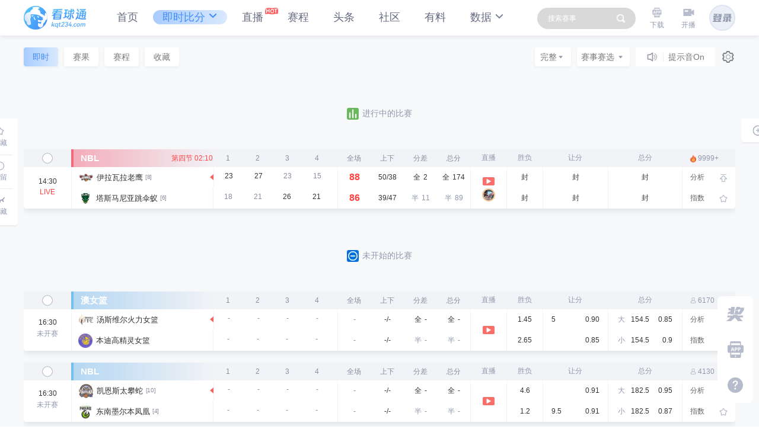

--- FILE ---
content_type: text/html; charset=utf-8
request_url: http://kqt158.com/basketball/
body_size: 9778
content:
<!doctype html>
<html data-n-head-ssr>
  <head >
    <title>篮球比分_NBA比分_CBA比分_篮球比分直播-看球通体育</title><meta data-n-head="ssr" charset="utf-8"><meta data-n-head="ssr" name="viewport" content="width=device-width, initial-scale=1"><meta data-n-head="ssr" name="keywords" data-hid="keywords" content="篮球比分,篮球直播,篮球比分直播_看球通体育"><meta data-n-head="ssr" name="description" data-hid="description" content="看球通体育篮球比分频道提供最快最准最全的篮球即时比分,比分直播、篮球比分直播与赛场同步,更有赛事动画直播、数据统计、现场分析等专业数据。"><link data-n-head="ssr" rel="icon" type="image/x-icon" href="/favicon.ico"><script data-n-head="ssr" src="//sdk.51.la/js-sdk-pro.min.js" charset="UTF-8" id="LA_COLLECT"></script><script data-n-head="ssr">LA.init({id:&quot;K8flg51hPgbWNFwY&quot;,ck:&quot;K8flg51hPgbWNFwY&quot;})</script><link rel="preload" href="/_nuxt/cc79b91.js" as="script"><link rel="preload" href="/_nuxt/710c82f.js" as="script"><link rel="preload" href="/_nuxt/css/d0e48fe.css" as="style"><link rel="preload" href="/_nuxt/2a46680.js" as="script"><link rel="preload" href="/_nuxt/css/770b0d3.css" as="style"><link rel="preload" href="/_nuxt/03b8e37.js" as="script"><link rel="preload" href="/_nuxt/css/0e43387.css" as="style"><link rel="preload" href="/_nuxt/6352c93.js" as="script"><link rel="preload" href="/_nuxt/40ac00e.js" as="script"><link rel="preload" href="/_nuxt/css/b314c8b.css" as="style"><link rel="preload" href="/_nuxt/89302e7.js" as="script"><link rel="preload" href="/_nuxt/css/f801616.css" as="style"><link rel="preload" href="/_nuxt/b47a9ba.js" as="script"><link rel="stylesheet" href="/_nuxt/css/d0e48fe.css"><link rel="stylesheet" href="/_nuxt/css/770b0d3.css"><link rel="stylesheet" href="/_nuxt/css/0e43387.css"><link rel="stylesheet" href="/_nuxt/css/b314c8b.css"><link rel="stylesheet" href="/_nuxt/css/f801616.css">
  </head>
  <body >
    <div data-server-rendered="true" id="__nuxt"><!----><div id="__layout"><div class="nuxt-web kqt-web" data-v-7fb751f9><div class="kqt-web-header" data-v-78d1f27c data-v-7fb751f9><header data-v-78d1f27c><div class="header kq-container" data-v-78d1f27c><div class="header-left pull-left" data-v-78d1f27c><div class="pull-left logo-box" data-v-78d1f27c><a href="/app" data-v-78d1f27c><span class="logo-img" data-v-78d1f27c></span></a></div> <ul class="pull-left nav-box" data-v-78d1f27c><li class="nav-item" data-v-78d1f27c><!----> <a href="/" exact data-v-78d1f27c>首页</a></li><li class="nav-item" data-v-78d1f27c><!----> <span data-v-78d1f27c><div role="tooltip" id="el-popover-3542" aria-hidden="true" class="el-popover el-popper act-border-popover no-radius home-nav-popper indexTop" style="width:304px;display:none;"><!----><ul class="nav-popper-wrap on" data-v-78d1f27c><li data-v-78d1f27c><a href="/football" target="_blank" data-v-78d1f27c>
										  足球
										</a></li><li data-v-78d1f27c><a href="/basketball" aria-current="page" target="_blank" class="nuxt-link-exact-active nuxt-link-active" data-v-78d1f27c>
										  篮球
										</a></li><li class="disabled" data-v-78d1f27c><a href="javascript:void(0)" class="disabled" data-v-78d1f27c>电竞</a></li><li class="disabled" data-v-78d1f27c><a href="javascript:void(0)" class="disabled" data-v-78d1f27c>网球</a></li></ul> </div><span class="el-popover__reference-wrapper"><a href="/football" class="nuxt-link-active" data-v-78d1f27c>
									即时比分<i class="nav-icon el-icon-caret-bottom2" data-v-78d1f27c></i></a></span></span></li><li class="nav-item" data-v-78d1f27c><img src="/_nuxt/img/icon-hot.356b91b5.5dc326f.gif" alt class="hot" data-v-78d1f27c> <a href="/live/all" data-v-78d1f27c>直播</a></li><li class="nav-item" data-v-78d1f27c><!----> <a href="/next" data-v-78d1f27c>赛程</a></li><li class="nav-item" data-v-78d1f27c><!----> <a href="/news/pages" data-v-78d1f27c>头条</a></li><li class="nav-item" data-v-78d1f27c><!----> <a href="/community" data-v-78d1f27c>社区</a></li><li class="nav-item" data-v-78d1f27c><!----> <a href="/guide" data-v-78d1f27c>有料</a></li><li class="nav-item" data-v-78d1f27c><!----> <span data-v-78d1f27c><div role="tooltip" id="el-popover-5338" aria-hidden="true" class="el-popover el-popper act-border-popover no-radius home-nav-popper indexTop" style="width:304px;display:none;"><!----><ul class="nav-popper-wrap on on" data-v-78d1f27c><li data-v-78d1f27c><a href="/database/fb/1" target="_blank" data-v-78d1f27c>
										  足球
										</a></li><li data-v-78d1f27c><a href="/database/lq/hot/0/1/1168/1" target="_blank" data-v-78d1f27c>
										  篮球
										</a></li></ul> </div><span class="el-popover__reference-wrapper"><a href="/database/fb/1" data-v-78d1f27c>
									数据<i class="nav-icon el-icon-caret-bottom2" data-v-78d1f27c></i></a></span></span></li></ul></div> <div class="header-right pull-right" data-v-78d1f27c><div class="inline search input-perch-color" data-v-78d1f27c><span data-v-78d1f27c><div role="tooltip" id="el-popover-9613" aria-hidden="true" class="el-popover el-popper search-popover indexTop" style="width:undefinedpx;display:none;"><!----> <div class="search-box act-border-popover" data-v-78d1f27c><div class="search-list" data-v-78d1f27c><div class="history" style="display:none;" data-v-78d1f27c><div class="title" data-v-78d1f27c><div class="left" data-v-78d1f27c><em data-v-78d1f27c>历史记录</em></div> <div class="right kqt-c-p" data-v-78d1f27c><i class="el-icon-delete" data-v-78d1f27c></i> <em data-v-78d1f27c>清除记录</em></div></div> <ul data-v-78d1f27c></ul></div> <div class="hot" data-v-78d1f27c><div class="title" data-v-78d1f27c><div class="left" data-v-78d1f27c><em data-v-78d1f27c>热门搜索</em></div></div> <div style="display:flex;align-items:flex-start;justify-content:space-between;" data-v-78d1f27c><ul class="hot-list active" data-v-78d1f27c></ul> <ul class="hot-list" data-v-78d1f27c></ul></div></div></div> <i class="icon-top" data-v-78d1f27c></i></div></div><span class="el-popover__reference-wrapper"><div class="el-input el-input--small el-input--prefix" data-v-78d1f27c><!----><input type="text" autocomplete="off" placeholder="搜索赛事" class="el-input__inner"><span class="el-input__prefix"><img src="[data-uri]" alt="" class="icon" data-v-78d1f27c><!----></span><!----><!----><!----></div></span></span></div> <ul class="inline navRight" data-v-78d1f27c><li class="active nav0" data-v-78d1f27c><a href="/app" target="_blank" data-v-78d1f27c><div class="header-download-btn-wrap" data-v-78d1f27c><span class="btn-icon download-icon" data-v-78d1f27c></span> <span data-v-78d1f27c>下载</span></div></a> <!----></li><li class="active nav1" data-v-78d1f27c><!----> <div class="header-live-btn-wrap" data-v-78d1f27c><span class="btn-icon live-icon" data-v-78d1f27c></span> <span data-v-78d1f27c>开播</span></div></li></ul> <div class="kqt-c-p inline login-btn" data-v-78d1f27c><span data-v-78d1f27c><div role="tooltip" id="el-popover-7907" aria-hidden="true" class="el-popover el-popper nav-user-popper indexTop" style="width:344px;display:none;"><!----> <div class="login-tooltip-info" data-v-78d1f27c><div class="tooltip-info-up" data-v-78d1f27c><img alt="" src="/_nuxt/img/login-info-top@2x.67501ef.png" width="108" height="18" decoding="async" data-nimg="1" loading="lazy" class="tooltip-info-title" style="color:transparent;" data-v-78d1f27c> <div class="tooltip-info-up-item" data-v-78d1f27c><img alt="" src="[data-uri]" width="18" height="18" decoding="async" data-nimg="1" loading="lazy" class="tooltip-info-icon" style="color:transparent;" data-v-78d1f27c> <span style="line-height:1.5715;" data-v-78d1f27c>蓝光10M高清画质，如亲临赛场</span></div> <div class="tooltip-info-up-item" data-v-78d1f27c><img alt="" src="[data-uri]" width="18" height="18" decoding="async" data-nimg="1" loading="lazy" class="tooltip-info-icon" style="color:transparent;" data-v-78d1f27c> <span style="line-height:1.5715;" data-v-78d1f27c>五大联赛/NBA 赛事随心订阅</span></div> <div class="tooltip-info-up-item" data-v-78d1f27c><img alt="" src="[data-uri]" width="20" height="20" decoding="async" data-nimg="1" loading="lazy" class="tooltip-info-icon" style="color:transparent;" data-v-78d1f27c> <span style="line-height:1.5715;" data-v-78d1f27c>与美女互动看球、发弹幕送礼物</span></div></div> <div class="tooltip-info-down" data-v-78d1f27c><div class="tooltip-info-down-btn" data-v-78d1f27c>登录</div></div></div></div><span class="el-popover__reference-wrapper"><span class="header-container-login" data-v-78d1f27c></span></span></span></div></div></div></header> <!----> <!----> <div class="help-nav_help-nav-box-wrap__qBBUK" data-v-553669e6 data-v-78d1f27c><div class="help-nav_nav-item-box__a0Sd3 help-nav_platform__mTfd9" data-v-553669e6><div class="help-nav_help-nav-box-wrap-icon__483bE" data-v-553669e6><div class="help-nav_text__UHkIP" data-v-553669e6>查看活动</div></div></div> <div class="help-nav_nav-item-box__a0Sd3 help-nav_appdown__T4MRo" data-v-553669e6><div class="help-nav_help-nav-box-wrap-erweima__1PKxs" data-v-553669e6><img alt src="/_nuxt/img/code.7b8ae59.png" width="120" height="120" decoding="async" data-nimg="1" loading="lazy" style="color: transparent;" data-v-553669e6></div> <a href="/app" target="_blank" data-v-553669e6><div class="help-nav_help-nav-box-wrap-icon__483bE" data-v-553669e6><div class="help-nav_text__UHkIP" data-v-553669e6>下载APP</div></div></a></div> <div class="help-nav_nav-item-box__a0Sd3 help-nav_help__8pZYb" data-v-553669e6><a href="/about/10001" target="_blank" data-v-553669e6><div class="help-nav_help-nav-box-wrap-icon__483bE" data-v-553669e6><div class="help-nav_text__UHkIP" data-v-553669e6>问题帮助</div></div></a></div> <div class="ant-back-top" style="display:none;" data-v-553669e6><div class="help-nav_nav-item-box__a0Sd3 help-nav_back-top__xUEeG" data-v-553669e6><div class="help-nav_help-nav-box-wrap-icon__483bE" data-v-553669e6><div class="help-nav_text__UHkIP" data-v-553669e6>回到顶部</div></div></div></div></div></div> <div id="kqt-content-box" style="min-height:calc(100% - 286px);background-color:#F6F7FB;" data-v-7fb751f9><div class="basketball-all-page nuxt-web-content" data-v-b0f95f0e data-v-7fb751f9><div class="basketball-list-page" data-v-411aca10 data-v-b0f95f0e><audio controls="controls" src="/_nuxt/e18ea527d7952d1dec553149d12c7b54.mp3" hidden="hidden" data-v-411aca10></audio> <!----><!----><!----><!----><!----><!----><!----><!----><!----><!----><!----></div></div></div> <footer class="footer_main-page-footer__cOGh_ footer_footer-zIndex__kMPBL" data-v-616fcf1b data-v-7fb751f9><div class="footer_footer-info__rd3Lj" data-v-616fcf1b><div class="footer_inner__Jdz9w" data-v-616fcf1b><div class="footer_td__vI8YB footer_flink__Wrq_h" data-v-616fcf1b><h3 data-v-616fcf1b><img alt src="[data-uri]" width="12" height="12" decoding="async" data-nimg="1" loading="lazy" class="footer_footer-title-icon__QXD2Q" style="color:transparent" data-v-616fcf1b>网站地图
					</h3> <div style="overflow:hidden" data-v-616fcf1b><a href="/football" target="_blank" class="footer_td__vI8YB" data-v-616fcf1b>比分直播</a> <a href="/football" target="_blank" class="footer_td__vI8YB" data-v-616fcf1b>足球比分</a> <a href="/live/1" target="_blank" class="footer_td__vI8YB" data-v-616fcf1b>足球直播</a> <a href="/database/fb/hot/0/45/8885/2" target="_blank" class="footer_td__vI8YB" data-v-616fcf1b>欧洲杯赛程</a> <a href="/basketball" aria-current="page" target="_blank" class="footer_td__vI8YB nuxt-link-exact-active nuxt-link-active" data-v-616fcf1b>篮球比分</a> <a href="/live/2" target="_blank" class="footer_td__vI8YB" data-v-616fcf1b>篮球直播</a> <a href="/database/lq/hot/0/1/1168/1" target="_blank" class="footer_td__vI8YB" data-v-616fcf1b>NBA赛程</a> <a href="/database/lq/hot/0/3/1186/1" target="_blank" class="footer_td__vI8YB" data-v-616fcf1b>CBA排名</a> <a href="/fb/hot/0/45/8885/2" target="_blank" class="footer_td__vI8YB" data-v-616fcf1b>欧洲杯</a> <a href="/database/fb/hot/0/46/7887/2" target="_blank" class="footer_td__vI8YB" data-v-616fcf1b>欧冠杯</a> <a href="/database/fb/hot/0/81/19250/1" target="_blank" class="footer_td__vI8YB" data-v-616fcf1b>英超排名</a> <a href="/database/fb/hot/0/127/8074/1" target="_blank" class="footer_td__vI8YB" data-v-616fcf1b>德甲排名</a> <a href="/database/fb/hot/0/119/8059/1" target="_blank" class="footer_td__vI8YB" data-v-616fcf1b>西甲排名</a> <a href="/database/fb/hot/0/107/8042/1" target="_blank" class="footer_td__vI8YB" data-v-616fcf1b>意甲排名</a> <a href="/database/fb/hot/0/535/7955/1" target="_blank" class="footer_td__vI8YB" data-v-616fcf1b>中超排名</a></div> <div style="margin-top:14px" data-v-616fcf1b><h3 data-v-616fcf1b><img alt src="[data-uri]" width="12" height="12" decoding="async" data-nimg="1" loading="lazy" class="footer_footer-title-icon__QXD2Q" style="color:transparent" data-v-616fcf1b>友情链接
						</h3> <div class="footer_link-box__Iauel" data-v-616fcf1b><a href="/live/all" target="_blank" rel="noreferrer" class="footer_td__vI8YB" data-v-616fcf1b>高清直播</a> <a href="/football" target="_blank" rel="noreferrer" class="footer_td__vI8YB" data-v-616fcf1b>足球比分</a> <a href="/basketball" aria-current="page" target="_blank" rel="noreferrer" class="footer_td__vI8YB nuxt-link-exact-active nuxt-link-active" data-v-616fcf1b>篮球比分</a> <a href="/next" target="_blank" rel="noreferrer" class="footer_td__vI8YB" data-v-616fcf1b>赛程预告</a> <a href="/news/pages" target="_blank" rel="noreferrer" class="footer_td__vI8YB" data-v-616fcf1b>体育资讯</a> <a href="/community" target="_blank" rel="noreferrer" class="footer_td__vI8YB" data-v-616fcf1b>体育社区</a> <a href="/database/fb/hot/0/81/19250/1" target="_blank" rel="noreferrer" class="footer_td__vI8YB" data-v-616fcf1b>足球资料库</a> <a href="/database/lq/hot/0/1/1168/1" target="_blank" rel="noreferrer" class="footer_td__vI8YB" data-v-616fcf1b>篮球资料库</a></div></div></div> <div class="footer_vertical-line__trFbw" data-v-616fcf1b></div> <div class="footer_td__vI8YB footer_anchor__y9n06" data-v-616fcf1b><h3 data-v-616fcf1b><img alt src="[data-uri]" width="12" height="12" decoding="async" data-nimg="1" loading="lazy" class="footer_footer-title-icon__QXD2Q" style="color:transparent" data-v-616fcf1b>主播帮助
					</h3> <div data-v-616fcf1b><a href="/about/live/2" target="_blank" class="footer_td__vI8YB" data-v-616fcf1b>主播开播教程</a> <a href="/about/specification" target="_blank" class="footer_td__vI8YB" data-v-616fcf1b>看球通直播规范</a> <a href="/about/protocol" target="_blank" class="footer_td__vI8YB" data-v-616fcf1b>看球通直播协议</a> <a href="/live/manual/" target="_blank" rel="noreferrer" class="footer_td__vI8YB" data-v-616fcf1b>直播工具下载</a></div></div> <div class="footer_td__vI8YB footer_contact__Qehl6" data-v-616fcf1b><h3 data-v-616fcf1b><img alt src="[data-uri]" width="12" height="12" decoding="async" data-nimg="1" loading="lazy" class="footer_footer-title-icon__QXD2Q" style="color:transparent" data-v-616fcf1b>联系我们
					</h3> <div data-v-616fcf1b><a href="/" class="footer_td__vI8YB nuxt-link-active" data-v-616fcf1b>申请主播QQ ：
							<span data-v-616fcf1b></span></a> <a href="/" class="footer_td__vI8YB nuxt-link-active" data-v-616fcf1b>问题反馈QQ ：
							<span data-v-616fcf1b></span></a> <a href="/basketball/mailto:2241931939@qq.com" class="footer_td__vI8YB" data-v-616fcf1b>客服邮箱 ：
							<span data-v-616fcf1b></span></a></div></div></div></div> <div class="footer_foot-copyright__fQxP6" data-v-616fcf1b><div class="content" data-v-616fcf1b><div class="footer_right__mVA8l" data-v-616fcf1b><b class="text-lg" data-v-616fcf1b>网站声明：</b> <p class="footer_copyright__J4r4F" data-v-616fcf1b>
						1、网站不生产、制作任何体育赛事或节目，仅提供导航服务‌。<br data-v-616fcf1b>
						2、直播资源通过搜索引擎及第三方平台获取，包括P2P软件、Flash视频等公开免费资源，且资源存储与播放均不在本站服务器‌。<br data-v-616fcf1b>
						3、直播内容版权归原权利人和主播所有，网站仅进行技术性展示，不涉及对内容的篡改、缓存或转发‌。<br data-v-616fcf1b>
						4、禁止对赛事节目进行实时直播或延时回放等可能构成侵权的行为‌。<br data-v-616fcf1b>
						5、声明网站不以商业利益为目的，仅为用户提供信息参考，因使用第三方链接产生的纠纷与本站无关‌。<br data-v-616fcf1b>
						6、若因用户行为导致平台被追责，相关损失由用户自行承担‌。
					</p></div></div> <div class="footer_about-our__wiS15" data-v-616fcf1b><p class="footer_agreement__tpsNh" data-v-616fcf1b><a href="/about/10003" target="_blank" data-v-616fcf1b>关于我们</a>|
					<a href="/about/agreement" target="_blank" data-v-616fcf1b>用户协议</a>|
					<a href="/about/privacy" target="_blank" data-v-616fcf1b>隐私政策</a></p></div></div></footer></div></div></div><script>window.__NUXT__=(function(a){return {layout:"default",data:[{}],fetch:{},error:a,state:{auth:a,userInfo:{},balancesInfo:{},expertsInfo:a,showLoginModel:false,navList:[],todayList:[],emojiHead:"http:\u002F\u002Fstatic2.moto05.com\u002Femojo\u002Fem_"},serverRendered:true,routePath:"\u002Fbasketball\u002F",config:{_app:{basePath:"\u002F",assetsPath:"\u002F_nuxt\u002F",cdnURL:a}}}}(null));</script><script src="/_nuxt/cc79b91.js" defer></script><script src="/_nuxt/6352c93.js" defer></script><script src="/_nuxt/40ac00e.js" defer></script><script src="/_nuxt/89302e7.js" defer></script><script src="/_nuxt/b47a9ba.js" defer></script><script src="/_nuxt/710c82f.js" defer></script><script src="/_nuxt/2a46680.js" defer></script><script src="/_nuxt/03b8e37.js" defer></script>
  <script defer src="https://static.cloudflareinsights.com/beacon.min.js/vcd15cbe7772f49c399c6a5babf22c1241717689176015" integrity="sha512-ZpsOmlRQV6y907TI0dKBHq9Md29nnaEIPlkf84rnaERnq6zvWvPUqr2ft8M1aS28oN72PdrCzSjY4U6VaAw1EQ==" data-cf-beacon='{"version":"2024.11.0","token":"ab727978bcd846aca89089d27d100c6c","r":1,"server_timing":{"name":{"cfCacheStatus":true,"cfEdge":true,"cfExtPri":true,"cfL4":true,"cfOrigin":true,"cfSpeedBrain":true},"location_startswith":null}}' crossorigin="anonymous"></script>
</body>
</html>


--- FILE ---
content_type: text/css; charset=UTF-8
request_url: http://kqt158.com/_nuxt/css/770b0d3.css
body_size: 62968
content:
.__nuxt-error-page{padding:1rem;background:#f7f8fb;color:#47494e;text-align:center;display:flex;justify-content:center;align-items:center;flex-direction:column;font-family:sans-serif;font-weight:100!important;-ms-text-size-adjust:100%;-webkit-text-size-adjust:100%;-webkit-font-smoothing:antialiased;position:absolute;top:0;left:0;right:0;bottom:0}.__nuxt-error-page .error{max-width:450px}.__nuxt-error-page .title{font-size:1.5rem;margin-top:15px;color:#47494e;margin-bottom:8px}.__nuxt-error-page .description{color:#7f828b;line-height:21px;margin-bottom:10px}.__nuxt-error-page a{color:#7f828b!important;text-decoration:none}.__nuxt-error-page .logo{position:fixed;left:12px;bottom:12px}.nuxt-progress{position:fixed;top:0;left:0;right:0;height:2px;width:0;opacity:1;transition:width .1s,opacity .4s;background-color:#408cfe;z-index:999999}.nuxt-progress.nuxt-progress-notransition{transition:none}.nuxt-progress-failed{background-color:red}.font-black{color:#333}.font-red{color:#ff4343}.font-green{color:#07c15c}.search-text{color:#408cfe!important}.font-blue{color:#238bfb}.font-gray{color:#9197ad}.font-gray-6{color:#666}.font-bold{font-weight:600}.m-l-20{margin-left:20px}.m-b-10{margin-bottom:10px}.subsidiary-font{color:#ff2d2d!important}.el-message__content{color:#333!important}.gradient,.gradientActive{background:linear-gradient(270deg,#408cfe,#00ea42);background-color:#408cfe}.disabled{color:#999!important;cursor:no-drop!important}.football-btn-gradient{background:linear-gradient(180deg,#fff,#e4f8e9);background-color:#e4f8e9}.pull-ul{overflow:hidden}.pull-ul li{float:left}.pull-ul.tab li{height:100%}.pull-ul.tab li span{display:inline-block;height:100%;padding:0 5px;font-size:18px;color:#999;font-weight:600}.pull-ul.tab li.active span{color:#333;border-bottom:3px solid #408cfe}.e-table-padding-none .cell{padding-left:0!important;padding-right:0!important}.td-padding-none,.td-padding-none .cell{padding:0!important}.text-ov-ellipsis{overflow:hidden;white-space:nowrap;text-overflow:ellipsis;word-break:break-all;vertical-align:middle}.com-a-btn a,.com-a-btn span,.common-btn a,.common-btn span{display:inline-block;width:100%;height:100%;color:#408cfe;font-size:14px;text-align:center;border:1px solid #408cfe;border-radius:4px;cursor:pointer}.com-a-btn a.mini,.com-a-btn span.mini,.common-btn a.mini,.common-btn span.mini{font-size:12px}.com-a-btn a:hover,.com-a-btn span:hover,.common-btn a:hover,.common-btn span:hover{color:#fff;background-color:#408cfe}.com-a-btn a.gray,.com-a-btn span.gray,.common-btn a.gray,.common-btn span.gray{color:#999;background-color:#eef0fc;border-color:#eef0fc}.com-a-btn a.gray:hover,.com-a-btn span.gray:hover,.common-btn a.gray:hover,.common-btn span.gray:hover{background-color:#e9ebf5;border-color:#e9ebf5}.com-a-btn a.green,.com-a-btn span.green,.common-btn a.green,.common-btn span.green{color:#fff;background-color:#408cfe;border-color:#408cfe}.com-a-btn a.green:hover,.com-a-btn span.green:hover,.common-btn a.green:hover,.common-btn span.green:hover{background-color:#408cfe;border-color:#408cfe}.com-a-btn a.green-bg,.com-a-btn span.green-bg,.common-btn a.green-bg,.common-btn span.green-bg{color:#408cfe;background-color:#fff;border-color:#408cfe}.com-a-btn a.green-bg:hover,.com-a-btn span.green-bg:hover,.common-btn a.green-bg:hover,.common-btn span.green-bg:hover{color:#fff;background-color:#408cfe}.frame-box-line{position:relative}.act-border-popover{position:relative;padding:0;box-shadow:0 5px 15px 0 rgba(0,0,0,.08);border-radius:5px}.act-border-popover.no-radius,.act-border-popover.no-radius:before{border-radius:0}.act-border-popover.el-popover[x-placement^=bottom] .popper__arrow{top:-8px;border-top-width:0}.act-border-popover.el-popover[x-placement^=bottom] .popper__arrow:after{margin-left:-8px;border-top-width:0;top:0}.act-border-popover.el-popper .popper__arrow,.act-border-popover.el-popper .popper__arrow:after{border-width:8px}.act-border-popover:before{position:absolute;content:"";width:calc(100% - 2px);height:100%;background-color:#fff;left:1px;top:1px;border-radius:6px;z-index:-1;box-shadow:0 3px 6px -4px rgba(0,0,0,.12),0 6px 16px 0 rgba(0,0,0,.08),0 9px 28px 8px rgba(0,0,0,.05)}.common-list-popover{padding:0;min-width:unset;margin-top:8px!important}.common-list-popover ul li{height:34px;line-height:34px;text-align:center;cursor:pointer}.common-list-popover ul li.active{color:#408cfe;background-color:#f0f4fd}.common-list-popover ul li.active a,.common-list-popover ul li:hover,.common-list-popover ul li:hover a{color:#408cfe}.act-table.el-table thead tr th{background:#f2f3f7;color:#9ca1b6;font-size:12px;font-weight:400;line-height:45px;padding:0}.act-table.el-table .el-table__cell{padding:0}.act-table.el-table td{height:50px}.act-table.el-table /deep/.el-table .cell p{line-height:18px}.act-table.el-table.el-table--border td{border-right-color:#dae2ee;border-bottom:none}.act-table.el-table.el-table--border:after,.act-table.el-table.el-table--border:before{background-color:none}.act-table.el-table.th-no-border thead tr th{border-right:0}.act-table.el-table.el-table--striped .el-table__body tr.el-table__row--striped td{background-color:#f2f3f7}.act-table.el-table.radius{border-radius:6px}.reset-el-button.active .el-button,.reset-el-button .el-button:hover{color:#408cfe!important;background:#fff;border:1px solid #408cfe!important}.reset-el-button.active .el-button i,.reset-el-button .el-button:hover i{color:#408cfe}.reset-el-button .el-button{color:#9197ad!important;border:1px solid #d9d9d9!important;background:#fff!important}.reset-el-button .el-button i{color:#9197ad}.reset-el-button i{font-size:14px;margin-left:0}.el-loading-spinner .path{stroke:#408cfe}.breath_light{position:relative}.breath_light:before{position:absolute;content:"";width:8px;height:10px;right:-10px;top:50%;margin-top:-4px;opacity:.1;overflow:hidden;animation-name:breath;animation-duration:1s;animation-timing-function:ease-in-out;animation-iteration-count:infinite;-webkit-animation-name:breath;-webkit-animation-duration:1s;-webkit-animation-timing-function:ease-in-out;-webkit-animation-iteration-count:infinite}.breath_light.pk_just{color:#de3434!important}.breath_light.pk_just:before{background:url([data-uri]) no-repeat;background-size:100%}.breath_light.pk_lose{color:#3eba61!important}.breath_light.pk_lose:before{background:url([data-uri]) no-repeat;background-size:100%}@keyframes breath{0%{opacity:.1}50%{opacity:1}to{opacity:.1}}.ordinary_light{position:relative}.ordinary_light:before{position:absolute;content:"";width:8px;height:10px;right:-12px;top:50%;margin-top:-6px}.ordinary_light.pk_just,.ordinary_light.pk_win{color:#de3434!important}.ordinary_light.pk_just:before,.ordinary_light.pk_win:before{background:url([data-uri]) no-repeat;width:12px;height:12px;background-repeat:no-repeat;background-size:contain;animation:hzfirst .8s ease-in 0s 20 reverse both running}.ordinary_light.pk_lose{color:#3eba61!important}.ordinary_light.pk_lose:before{background:url([data-uri]) no-repeat;width:12px;height:12px;background-repeat:no-repeat;background-size:contain;animation:hzfirst .8s ease-in 0s 20 reverse both running}@keyframes hzfirst{0%{opacity:0}to{opacity:1}}.shadow-bg{overflow:hidden;box-shadow:0 2px 10px 0 rgba(0,0,0,.08);border-radius:6px}.before-clearfix:after,.before-clearfix:before{content:" ";display:table}.before-clearfix:after{clear:both}.vertical-before:before{content:"";display:inline-block;height:100%;width:0;vertical-align:middle}.act-progressbar-box .left .el-progress-bar__inner,.act-progressbar-box .left .el-progress-bar__outer{border-radius:100px 0 0 100px}.act-progressbar-box .right .el-progress-bar__inner,.act-progressbar-box .right .el-progress-bar__outer{border-radius:0 100px 100px 0!important}.live-act-icon{position:relative;display:inline-block;width:16px;height:16px;background:url(/_nuxt/img/act.9fa1c4f.png);webkit-animation:living .6s steps(6) infinite;animation:living .6s steps(6) infinite}@keyframes living{0%{background-position:0 0}to{background-position:-108px 0}}.box__wrapper{position:fixed;top:0;bottom:0;left:0;right:0;text-align:center;background:rgba(0,0,0,.4);z-index:999}.box__wrapper:after{content:"";display:inline-block;height:100%;width:0;vertical-align:middle}.live-layout-box li{display:inline-block;width:25%}.next-layout-box li{width:25%}@media screen and (max-width:1280px){.next-layout-box li{width:33.33%}}@media screen and (min-width:1280px){.swiper-body-width,.swiper-warp-width{width:1060px!important}.swiper-container-width{width:1161px!important}}@media screen and (min-width:1465px){.live-layout-box li{width:20%}.swiper-body-width,.swiper-warp-width{width:1260px!important}.swiper-container-width{width:1361px!important}}@media screen and (min-width:1650px){.next-layout-box li{width:20%}.swiper-body-width,.swiper-warp-width{width:1360px!important}.swiper-container-width{width:1461px!important}}@media screen and (min-width:1920px){.live-layout-box li{width:16.66%}.swiper-body-width,.swiper-warp-width{width:1560px!important}.swiper-container-width{width:1661px!important}}.swiper-container-width{width:1661px!important}.default-img{position:relative;width:100%;height:100%}.default-img:before{content:"";display:block;position:absolute;width:100%;height:100%;z-index:3}.default-img.football-home:before{background:url(/_nuxt/img/hometeam.756615e.png) no-repeat 50% #fff;background-size:100%}.default-img.football-away:before{background:url(/_nuxt/img/awayteam.d598e5e.png) no-repeat 50% #fff;background-size:100%}.default-img.lq-home:before{background:url(/_nuxt/img/home_lq.b895ef6.png) no-repeat 50% #fff;background-size:100%}.default-img.lq-away:before{background:url(/_nuxt/img/away_lq.5bfd308.png) no-repeat 50% #fff;background-size:100%}.default-img.user:before{background:url(/_nuxt/img/user_nor.771e5df.png) no-repeat 50% #586079;background-size:100%}.default-img.default-pic:before{background:url(/_nuxt/img/user_nor.771e5df.png) no-repeat #fff;background-size:100%}.act-pagination.el-pagination{text-align:center}.act-pagination.el-pagination .el-pager li.active,.act-pagination.el-pagination .el-pager li:hover,.act-pagination.el-pagination button:hover{color:#408cfe}.act-table-wrapper{width:100%}.act-table-wrapper.odd-bg tbody tr:nth-of-type(2n){background-color:#f0f4fd}.act-table-wrapper tr{border-bottom:1px solid #e5ebfb}.act-table-wrapper tr:last-child{border-bottom:none}.act-table-wrapper tr th{height:40px;color:#666;font-weight:400;font-size:13px;background-color:#e5ebfb}.act-table-wrapper tr td{word-break:break-all;text-align:center;border-right:1px solid #e5ebfb;line-height:15px}.act-table-wrapper tr td.left{text-align:left;padding:0 4px}.act-table-wrapper tr td.right{text-align:right;padding:0 4px}.act-table-wrapper tr td.no-r-border{border-right:0}.act-table-wrapper tr td.mark{color:#de3434;font-weight:600}.act-table-wrapper tr td .remark-box{position:relative}.act-table-wrapper tr td .remark-box .remark{position:absolute;background-color:#fff;z-index:2;bottom:-47px;box-shadow:0 0 5px 0 #ffdfdf;height:32px;line-height:32px;font-weight:400}.act-table-wrapper tr td .remark-box .remark span{position:relative;color:#de3434;font-size:12px}.act-table-wrapper tr td .remark-box .remark span:after,.act-table-wrapper tr td .remark-box .remark span:before{content:"";position:absolute;left:50%}.act-table-wrapper tr td .remark-box .remark span:before{top:-20px;margin-left:-10px;border:6px solid transparent;border-bottom-color:#fff}.act-table-wrapper tr td .remark-box .remark span:after{top:-22px;margin-left:-11px;border:7px solid transparent;border-bottom-color:#ffdfdf;z-index:-1}.com-league-tab{overflow:hidden}.com-league-tab .list{float:left;width:130px;height:32px;line-height:32px;text-align:center;font-size:14px;color:#999;background-color:#eef0fc;border-radius:16px;margin-right:24px;cursor:pointer}.com-league-tab .list:last-child,.com-league-tab .list:nth-of-type(6n){margin-right:0}.com-league-tab .list.active{color:#408cfe;background-color:#e4f8e9}.database-table{margin-top:20px}.database-table .com-league-tab{margin-bottom:20px}.database-table .table-odd-box tbody tr:nth-of-type(2n){background-color:#f8fbff}.database-table .cross-box tbody tr:hover{background-color:#f0f4fd}.database-table .league-rank-table,.database-table .table-box,.database-table .table-odd-box{overflow:hidden;border-radius:6px;border:1px solid #e5ebfb}.database-table .league-rank-table table,.database-table .table-box table,.database-table .table-odd-box table{border-radius:6px}.database-table .league-rank-table table thead th,.database-table .table-box table thead th,.database-table .table-odd-box table thead th{font-weight:600}.database-table .league-rank-table table thead th.left,.database-table .table-box table thead th.left,.database-table .table-odd-box table thead th.left{text-align:left;padding-left:32px}.database-table .league-rank-table table tbody tr td,.database-table .table-box table tbody tr td,.database-table .table-odd-box table tbody tr td{padding:13px 0;font-size:12px}.database-table .league-rank-table table tbody tr td.left,.database-table .table-box table tbody tr td.left,.database-table .table-odd-box table tbody tr td.left{padding-left:12px;padding-right:12px}.database-table .league-rank-table table tbody tr td.bg,.database-table .table-box table tbody tr td.bg,.database-table .table-odd-box table tbody tr td.bg{background-color:#f8fbff}.database-table .league-rank-table table tbody tr td .team-box .icon,.database-table .table-box table tbody tr td .team-box .icon,.database-table .table-odd-box table tbody tr td .team-box .icon{width:18px;height:18px;border-radius:50%}.database-table .league-rank-table table tbody tr td .team-box .name,.database-table .table-box table tbody tr td .team-box .name,.database-table .table-odd-box table tbody tr td .team-box .name{position:relative;top:2px}.database-table .league-rank-table table tbody tr td .td-team-box,.database-table .table-box table tbody tr td .td-team-box,.database-table .table-odd-box table tbody tr td .td-team-box{cursor:pointer}.database-table .league-rank-table table tbody tr td .td-team-box:hover img.icon,.database-table .table-box table tbody tr td .td-team-box:hover img.icon,.database-table .table-odd-box table tbody tr td .td-team-box:hover img.icon{transform:scale(2)}.database-table .league-rank-table table tbody tr td .td-team-box img.icon,.database-table .table-box table tbody tr td .td-team-box img.icon,.database-table .table-odd-box table tbody tr td .td-team-box img.icon{width:24px;height:24px;border-radius:50%;transform-origin:100% 50%;transition:transform .2s ease .1s}.database-table .league-rank-table table tbody tr td .td-team-box span,.database-table .table-box table tbody tr td .td-team-box span,.database-table .table-odd-box table tbody tr td .td-team-box span{font-weight:600}.database-table .league-rank-table .not-data,.database-table .table-box .not-data,.database-table .table-odd-box .not-data{height:180px}.com-tab-nav-wrap{overflow:hidden;height:60px;line-height:60px}.com-tab-nav-wrap span{float:left}.com-tab-nav-wrap span:last-child{color:#333}.com-tab-nav-wrap span i{margin:0 8px}.com-tab-nav-wrap a,.com-tab-nav-wrap span{font-size:14px;color:#999}.theme-box-shadow{box-shadow:0 4px 6px 0 rgba(171,184,207,.6),inset 0 1px 1px 0 #fff,inset 0 -2px 0 0 #abb8cf,inset 0 -3px 1px 0 rgba(171,184,207,.4)!important;border:none!important}.theme-border-radius-16{border-radius:16px!important}ul.p-anchor-box{display:flex}ul.p-anchor-box li.swiper-slide{float:left;flex-shrink:0;width:154px;height:195px;text-align:center;border-radius:6px;border:1px solid #e1e8f8;background-color:#fff;cursor:pointer;transition:all .3s}ul.p-anchor-box li.swiper-slide.act,ul.p-anchor-box li.swiper-slide:hover{transition:all .3s;box-shadow:0 4px 10px 0 rgba(64,69,88,.06)}ul.p-anchor-box li.swiper-slide .img-box{position:relative;width:80px;height:80px;margin:14px auto 0}ul.p-anchor-box li.swiper-slide .img-box img.pic{display:inline-block;width:80px;height:80px;border-radius:50%;-o-object-fit:cover;object-fit:cover}ul.p-anchor-box li.swiper-slide .img-box .btn{position:absolute;width:24px;height:24px;border-radius:50%;background:linear-gradient(134deg,#fe745c,#fc4141);background-color:#fc4141;bottom:0;right:0}ul.p-anchor-box li.swiper-slide .img-box .btn i{margin-top:4px}ul.p-anchor-box li.swiper-slide .name{margin-top:10px;font-size:14px;font-weight:600;padding:0 12px}ul.p-anchor-box li.swiper-slide .num{font-size:12px;color:#999;margin-top:4px}ul.p-anchor-box li.swiper-slide .attention{margin:10px auto 0;width:54px;height:26px}ul.p-anchor-box li.swiper-slide .attention span{line-height:24px}.lq-database-head .head-box .content-box{width:100%;height:220px;border-radius:6px 6px 0 0}.lq-database-head .head-box .content-box .info{padding-top:40px;margin:0 40px 40px}.lq-database-head .head-box .content-box .info img{width:80px;height:80px}.lq-database-head .head-box .content-box .info span{font-size:28px;color:#fff;font-weight:600;margin-left:20px}.lq-database-head .head-box .content-box ul.totle{overflow:hidden;width:100%;height:60px;background-color:rgba(0,0,0,.2)}.lq-database-head .head-box .content-box ul.totle li{float:left;width:14.28%;height:100%;cursor:pointer}.lq-database-head .head-box .content-box ul.totle li:hover{background-color:rgba(0,0,0,.2)}.lq-database-head .head-box .content-box ul.totle li p{text-align:center}.lq-database-head .head-box .content-box ul.totle li p.label{margin:10px 0 2px;font-size:12px;color:#f9f9f9}.lq-database-head .head-box .content-box ul.totle li p.num{font-size:18px;color:#fff}h2.title--h{display:flex;width:100%;height:65px;align-items:center}h2.title--h.other-btn-s i.nav{border-radius:15px;border:none;background:#fff;color:#7f8498}h2.title--h.other-btn-s i.nav.active,h2.title--h.other-btn-s i.nav:hover{color:#408cfe;background:linear-gradient(270deg,#d9e9fe,#a9ccfe)}h2.title--h i.nav:first-of-type{margin-left:6px}h2.title--h span{float:left;margin:0 14px;font-size:24px;font-weight:600}h2.title--h span.sp-m-0{margin-left:0}h2.title--h i.nav{float:left;padding:0 16px;height:30px;line-height:28px;font-size:14px;text-align:center;margin:0 6px;font-style:normal;cursor:pointer;border-radius:15px;border:none;background:#fff;color:#7f8498;display:flex;align-items:center}h2.title--h i.nav.active,h2.title--h i.nav:hover{color:#408cfe;background:linear-gradient(270deg,#d9e9fe,#a9ccfe)}h2.title--h a.more{margin-left:auto;font-weight:400;font-size:14px;color:#666;margin-right:0}h2.title--h a.more:hover{color:#408cfe}h4.title--h{overflow:hidden;height:54px;line-height:54px;border-bottom:1px solid #f0f0f0}h4.title--h .name{position:relative;font-size:18px;font-weight:600}h4.title--h .name:before{position:absolute;content:"";width:100%;height:3px;background-color:linear-gradient(270deg,#d9e9fe,#a9ccfe);bottom:1px}.kq--icon--search .com-icon-search .el-input-group__append,.kq--icon--search .com-icon-search .el-input__inner{border-color:#d5d9ef;background-color:#eef0fc}.kq--icon--search .com-icon-search .el-input__inner{border-radius:17px 0 0 17px}.kq--icon--search .com-icon-search .el-input-group__append{border-radius:0 17px 17px 0}.com-drop-down-box .btn{width:100%;padding:8px 11px 9px;border-radius:16px}.com-drop-down-box .btn span{position:relative;display:inline-block;width:100%;font-size:13px;text-align:left}.com-drop-down-box .btn span i{position:absolute;right:0}@media only screen and (max-width:1400px){.anchor-home-page_anchor-page-content-wrap___IEPD{margin-left:100px!important}}blockquote,body,button,dd,dl,dt,fieldset,form,h1,h2,h3,h4,h5,h6,hr,input,legend,li,ol,p,pre,td,textarea,th,ul{margin:0;padding:0}h1,h2,h3,h4,h5,h6{font-size:100%;font-weight:400}*{font-family:PingFangSC-Regular,PingFang SC,Microsoft YaHei,微软雅黑,Arial,"sans-serif";box-sizing:border-box;font-feature-settings:none;font-variant-ligatures:none;letter-spacing:0}li{list-style:none}fieldset,img{border:0}img{vertical-align:middle;-o-object-fit:contain;object-fit:contain}table{border-collapse:collapse;border:1px}button,input,select,textarea{font-size:100%}legend{color:#000}small{font-size:12px}hr{border:none;height:1px}a{color:#333}a,a:hover{text-decoration:none}em{font-style:normal}body{color:#333;background-color:#fff}#__layout,#__nuxt,body,html{height:100%}.des-popover,.pd0{padding:0}.des-popover th{border-right:0}.pull-left{float:left}.pull-right{float:right}.inline{display:inline-block}.clearfix,.kq-clearfix{overflow:hidden}.kq-text-c,.z-center{text-align:center}.kq-text-l{text-align:left}.gray-bg{background-color:#f5f5f5}.white-bg{background-color:#fff}.kq-container{width:1200px;margin:0 auto}.font-color-red{color:#c01d1d}.font-color-gray{color:#9197ad}.font-color-black{color:#333}.font-color-dullgray{color:#666}.font-color-blue{color:#238bfb}.font-color-green{color:#16b23b}.card-bg{line-height:16px;font-size:12px;font-weight:400;color:#fff;text-align:center;border-radius:2px;padding:0 2px;margin-right:2px}.card-bg.yellow{background-color:#ffa800}.card-bg.red{background-color:#ff5d5d}.no-r-border{border-right:0!important}.no-l-r-p .cell{padding-left:0!important;padding-right:0!important}.kqt-check{margin-left:-2px}.img-check,.kqt-check{width:16px;vertical-align:middle;cursor:pointer}.img-check{height:16px}.kqt-c-p{cursor:pointer}.kqt-fz-small{font-size:12px}.kqt-line{height:1px;background-color:#f0f0f0}.kqt-err-message.el-message{min-width:100px;background-color:rgba(255,213,213,.2);border-color:#c01d1d;top:40vh!important}.kqt-err-message.el-message--info .el-message__content{color:#c01d1d}.kqt-err-message.el-message .el-icon-info{display:none}.basketball-table-box.el-table th{padding:9px 0;font-size:13px}.basketball-table-box.el-table tr{font-size:13px}.basketball-table-box.el-table p{line-height:16px}.kqt-table-hd-bg.gray thead tr th{background-color:#f5f5f5!important}.kqt-table-hd-bg.fine thead tr th{font-weight:400;color:#333;font-size:13px}.kqt-table-hd-bg.undertint thead tr th{text-align:center;font-weight:400;color:#333;background-color:#f7faff!important}.kqt-table-hd-bg thead tr th{color:#666;background-color:#e5eefd!important}.kqt-table-hd-bg.el-table,.kqt-table-hd-bg .el-table--border,.kqt-table-hd-bg .el-table--group,.kqt-table-hd-bg.el-table td,.kqt-table-hd-bg.el-table th,.kqt-table-hd-bg.el-table th.is-leaf,.kqt-table-hd-bg.el-table thead,.kqt-table-hd-bg.el-table tr{border-color:#e1e1e1}.kqt-table-hd-bg.el-table--border:after,.kqt-table-hd-bg.el-table--group:after,.kqt-table-hd-bg.el-table:before{background-color:#e1e1e1}.kqt-table-hd-bg.el-table td .cell{color:#333}.el-table--striped .el-table__body tr.el-table__row--striped td{background:#f5f5f5}#app{width:100%;overflow:hidden;font-family:Microsoft YaHei,微软雅黑,Source Sans Pro,Lucida Grande,sans-serif}.kq-btn{display:inline-block;margin-right:10px;padding:9px 14px;background-color:#f5f5f5;border-radius:4px}.kq-btn,.kq-btn a{color:#666}.kq-btn:last-child{margin-right:0}.kq-btn.active{color:#fff;background-color:$theme-default-font}.kq-btn.active a{color:#fff}.kq-line{border-bottom:1px solid #e1e1e1}.kq-diy-radio{width:16px;height:16px;position:relative;cursor:pointer;display:inline-block;border:1px solid #d8d8d8;border-radius:100%;background-color:#fff;vertical-align:middle}.kq-diy-radio.active{border:1px solid $theme-default-font}.kq-diy-radio.active:before{content:"";position:absolute}.kq-checkbox-radio .el-checkbox__inner,.kq-radio .el-radio__inner,.kq-select-table .el-checkbox__inner{width:16px;height:16px;border:1px solid #d8d8d8;border-radius:100%}.kq-select-table .el-checkbox__inner:after{border-right:1px solid $theme-default-font;border-bottom:1px solid $theme-default-font;left:5px;height:8px}.kq-checkbox-radio .el-checkbox__input.is-checked .el-checkbox__inner,.kq-radio .el-radio__input.is-checked .el-radio__inner,.kq-select-table .el-checkbox__input.is-checked .el-checkbox__inner,.kq-select-table .el-checkbox__input.is-indeterminate .el-checkbox__inner{background-color:#fff;border-color:$theme-default-font}.kq-select-table .el-checkbox__input.is-indeterminate .el-checkbox__inner:before{background-color:$theme-default-font;top:6px}.kq-checkbox-radio .el-checkbox__input.is-checked .el-checkbox__inner:after,.kq-diy-radio.active:before,.kq-radio .is-checked .el-radio__inner:after{width:8px;height:8px;background-color:$theme-default-font;border-radius:100%;top:50%;left:50%;border:0;transform:translate(-50%,-50%) scale(1)}.kq-checkbox-radio .is-focus .el-checkbox__inner,.kq-radio .is-focus .el-checkbox__inner,.kq-select-table .is-focus .el-checkbox__inner{border:1px solid #d8d8d8}.kq-checkbox-radio .el-checkbox__input.is-checked+.el-checkbox__label,.kq-radio .el-radio__input.is-checked+.el-radio__label{color:#606266}.kq-ellipsis{white-space:nowrap}.kq-ellipsis,.kqt-ellipsis-t{overflow:hidden;text-overflow:ellipsis;word-break:break-all}.kqt-ellipsis-t{display:-webkit-box;-webkit-line-clamp:2;-webkit-box-orient:vertical}.el-table__empty-text{display:flex;align-items:center;justify-content:center;height:150px;font-size:16px;color:#9ca1b6}.el-dropdown-menu__item:focus,.el-dropdown-menu__item:not(.is-disabled):hover{color:$theme-default-font!important;background-color:#f5f5f5!important}:focus{outline:0!important}.w100{width:100px}.kqt-el-form input{width:100%;height:40px;line-height:40px;font-size:14px;border-radius:4px;border:1px solid #dcdfe6}.kqt-el-form label{line-height:40px}.kqt-el-form-btn{width:387px;height:54px;line-height:54px;text-align:center;background-color:$theme-default-font;border-radius:6px;cursor:pointer}.kqt-el-form-btn span{color:#fff;font-size:18px}.kqt-el-form-btn.disabled{background-color:rgba(36,81,133,.6);cursor:not-allowed}.kqt-el-form .el-form-item{margin-bottom:20px}.kqt-el-form .el-form-item__content span.sp{display:inline-block;height:45px;line-height:45px}.kqt-el-form .error{margin-bottom:0;height:40px;line-height:40px}.kqt-el-form .error img{width:18px}.kqt-el-form .error .el-form-item__content{line-height:40px}.kqt-el-form .error span{color:#c01d1d;font-size:12px}.kqt-layer{position:absolute;width:100%;text-align:center;top:280px;z-index:9999}.kqt-layer span{padding:5px 8px;color:#fff;font-size:14px;background-color:rgba(0,0,0,.8);border-radius:2px}.kqt-page{text-align:center}.kqt-page.el-pagination button span{font-size:12px;padding:0 10px}.el-pagination.is-background .btn-prev,.el-pagination.is-background .el-pager li,.kqt-page.el-pagination.is-background .btn-next{font-weight:400;font-size:12px;background-color:#fff;border:1px solid #e1e1e1;border-radius:4px;line-height:26px}.kqt-page.el-pagination.is-background .el-pager li.active{color:#fff!important}.kqt-page.el-pagination.is-background .btn-next[disabled=disabled]:hover,.kqt-page.el-pagination.is-background .btn-prev[disabled=disabled]:hover{color:#c0c4cc!important;border:1px solid #e1e1e1;background-color:#fff}.el-pagination.is-background .btn-prev:hover,.el-pagination.is-background .el-pager li:hover,.kqt-page.el-pagination.is-background .btn-next:hover{color:$theme-default-font!important;border-color:$theme-default-font;background-color:#e4f8e9}.kqt-page.el-pagination.is-background .el-pager li.active{border-color:$theme-default-font;background-color:$theme-default-font}.kqt-page.el-pagination button,.kqt-page.el-pagination span{line-height:26px}.el-message{top:20vh!important;min-width:auto;border-color:#fff;background-color:#fff;box-shadow:0 0 8px #ccc;z-index:999999!important}.indent{text-indent:2em}.fade-enter-active,.fade-leave-active{transition:all .4s linear;-webkit-transition:all .4s linear;transform:translate3d(-20px,0,0)}html{overflow:auto}.fade-enter,.fade-leave-to{opacity:0;transform:translateZ(0)}.progress-line{display:inline-block}.progress-line.left .el-progress-bar__inner{right:0;left:auto}.progress-line .el-progress-bar__outer{background-color:#000}.progress-line.color .el-progress-bar__inner{background-color:#f8b24b}.kqt-v-container{width:960px;margin-left:15px;overflow:hidden;min-height:800px;background-color:#fff;border-radius:4px}.ml-16{margin-left:16px}.input-perch-color input::-webkit-input-placeholder{color:#999!important}.input-perch-color input:-moz-placeholder,.input-perch-color input::-moz-placeholder{color:#999!important}.input-perch-color input:-ms-input-placeholder{color:#999!important}@font-face{font-family:Alternate;src:url(/_nuxt/fonts/Alternate.8156f94.woff);font-weight:400;font-style:normal}@media screen and (min-width:1600px){footer.home-footer .footer[data-v-616fcf1b]{width:1400px}footer.home-footer .footer .tr.tr-1[data-v-616fcf1b]{margin-left:90px}footer.home-footer .footer .tr.tr-2[data-v-616fcf1b]{margin-left:85px}footer.home-footer .footer .tr.tr-3[data-v-616fcf1b]{width:260px;margin-left:80px}}footer .footer .tr[data-v-616fcf1b]{float:left}footer .footer .tr h2[data-v-616fcf1b]{margin-bottom:8px;color:#fff;font-size:18px}footer .footer .tr h2 span[data-v-616fcf1b]{font-size:16px;color:#666}footer .footer .tr h2 span em[data-v-616fcf1b]{margin:0 5px;color:#666}footer .footer .tr ul li[data-v-616fcf1b]{margin-top:20px;display:inline-block}footer .footer .tr ul li a[data-v-616fcf1b]{color:#aaa;font-size:14px}footer .footer .tr ul li a[data-v-616fcf1b]:hover{color:#408cfe}footer .footer .tr.tr-0[data-v-616fcf1b]{width:320px}footer .footer .tr.tr-0 ul li[data-v-616fcf1b]{width:102px}footer .footer .tr.tr-0 ul li.sp[data-v-616fcf1b]{width:116px}footer .footer .tr.tr-1[data-v-616fcf1b]{width:230px;margin-left:30px}footer .footer .tr.tr-1 li[data-v-616fcf1b]{width:110px}footer .footer .tr.tr-2[data-v-616fcf1b]{width:195px;margin-left:30px}footer .footer .tr.tr-2 li[data-v-616fcf1b]{width:65px}footer .footer .tr.tr-3[data-v-616fcf1b]{width:225px;margin-left:30px}footer .footer .tr.tr-3 li[data-v-616fcf1b]{width:100%}footer .footer .tr.tr-3 li .pd[data-v-616fcf1b]{padding-right:8px}footer .footer .tr.tr-4[data-v-616fcf1b]{width:140px}footer .footer .code[data-v-616fcf1b]{margin-top:5px}footer .footer .code img[data-v-616fcf1b]{width:90px;height:90px;border-radius:4px}footer .footer .code p[data-v-616fcf1b]{width:90px;margin-top:5px;color:#aaa;font-size:12px;text-align:center}.footer_main-page-footer__cOGh_[data-v-616fcf1b]{width:100%;background-color:#2a2b33;background-size:contain;background-position:50%;position:relative;z-index:0}.footer_main-page-footer__cOGh_ p[data-v-616fcf1b]{margin:0;font-weight:400;font-style:normal;font-stretch:normal;line-height:normal;letter-spacing:normal;text-align:center;color:#808392}.footer_main-page-footer__cOGh_ p.footer_mention__hiGbi[data-v-616fcf1b]{width:970px;margin:0 auto;font-size:14px;line-height:1.43;padding-bottom:12px;padding-top:26px}.footer_main-page-footer__cOGh_ .footer_footer-info__rd3Lj[data-v-616fcf1b]{padding-top:14px}.footer_main-page-footer__cOGh_ .footer_foot-copyright__fQxP6[data-v-616fcf1b]{background-color:#25262e}.footer_main-page-footer__cOGh_ .footer_inner__Jdz9w[data-v-616fcf1b]{width:1200px;margin:0 auto;height:150px;font-size:0;display:flex;justify-content:space-between}.footer_main-page-footer__cOGh_ .footer_inner__Jdz9w .footer_footer-title-icon__QXD2Q[data-v-616fcf1b]{margin-right:4px}.footer_main-page-footer__cOGh_ .footer_inner__Jdz9w img[data-v-616fcf1b]{max-width:100%;vertical-align:middle}.footer_main-page-footer__cOGh_ .footer_inner__Jdz9w .footer_follow__7er_m[data-v-616fcf1b]{width:105px;margin-left:40px;margin-right:22px}.footer_main-page-footer__cOGh_ .footer_inner__Jdz9w .footer_follow__7er_m img[data-v-616fcf1b]{width:100%;height:100%}.footer_main-page-footer__cOGh_ .footer_inner__Jdz9w .footer_follow__7er_m .footer_qrcode__BiFa2[data-v-616fcf1b]{width:95px;height:95px;position:relative}.footer_main-page-footer__cOGh_ .footer_inner__Jdz9w .footer_follow__7er_m .footer_qrcode__BiFa2 .footer_logo__B8Hm_[data-v-616fcf1b]{position:absolute;width:25px;height:25px;border-radius:50%;left:50%;top:50%;transform:translate(-50%,-50%);background:#fff}.footer_main-page-footer__cOGh_ .footer_inner__Jdz9w .footer_follow__7er_m .footer_td__vI8YB[data-v-616fcf1b]{width:100px;font-size:12px;margin-bottom:8px;color:#8d93a1;letter-spacing:0;text-align:left;overflow:hidden;text-overflow:ellipsis;transition:all .3s}.footer_main-page-footer__cOGh_ .footer_inner__Jdz9w .footer_follow__7er_m .footer_td__vI8YB[data-v-616fcf1b]:hover{color:#408cfe!important}.footer_main-page-footer__cOGh_ .footer_inner__Jdz9w .footer_contact__Qehl6[data-v-616fcf1b]{width:195px;margin-left:90px}.footer_main-page-footer__cOGh_ .footer_inner__Jdz9w .footer_contact__Qehl6 .footer_footer-icon__auslg a[data-v-616fcf1b]{display:inline-block}.footer_main-page-footer__cOGh_ .footer_inner__Jdz9w .footer_contact__Qehl6 .footer_cl__GHz3g[data-v-616fcf1b]{width:47px;height:47px;margin-top:10px}.footer_main-page-footer__cOGh_ .footer_inner__Jdz9w .footer_contact__Qehl6 .footer_cr__707Xr[data-v-616fcf1b]{width:47px;height:47px;margin-top:10px;margin-left:45px}.footer_main-page-footer__cOGh_ .footer_inner__Jdz9w .footer_contact__Qehl6 .footer_td__vI8YB[data-v-616fcf1b]{font-size:12px;margin-bottom:8px;color:#8d93a1;letter-spacing:0;text-align:left;overflow:hidden;text-overflow:ellipsis;transition:all .3s}.footer_main-page-footer__cOGh_ .footer_inner__Jdz9w .footer_app__pUctN[data-v-616fcf1b]{width:105px}.footer_main-page-footer__cOGh_ .footer_inner__Jdz9w .footer_app__pUctN .footer_td__vI8YB[data-v-616fcf1b]{width:100px;font-size:12px;margin-bottom:8px;color:#8d93a1;letter-spacing:0;text-align:left;overflow:hidden;text-overflow:ellipsis;transition:all .3s;cursor:pointer}.footer_main-page-footer__cOGh_ .footer_inner__Jdz9w .footer_app__pUctN .footer_qrcode__BiFa2[data-v-616fcf1b]{width:95px;height:95px;position:relative}.footer_main-page-footer__cOGh_ .footer_inner__Jdz9w .footer_app__pUctN .footer_qrcode__BiFa2 .footer_footer-logo__bikvA[data-v-616fcf1b]{position:absolute;width:15px;height:15px;border-radius:50%;left:50%;top:50%;transform:translate(-50%,-50%);background:#fff}.footer_main-page-footer__cOGh_ .footer_inner__Jdz9w .footer_app__pUctN .footer_footer-down__DyCAD[data-v-616fcf1b]{padding:6px;background-color:#fff}.footer_main-page-footer__cOGh_ .footer_inner__Jdz9w .footer_anchor__y9n06[data-v-616fcf1b]{width:112px}.footer_main-page-footer__cOGh_ .footer_inner__Jdz9w .footer_anchor__y9n06 .footer_td__vI8YB[data-v-616fcf1b]{width:195px;font-size:12px;margin-bottom:8px;color:#8d93a1;letter-spacing:0;text-align:left;overflow:hidden;text-overflow:ellipsis;transition:all .3s}.footer_main-page-footer__cOGh_ .footer_inner__Jdz9w .footer_td__vI8YB[data-v-616fcf1b]{display:block;font-size:12px;letter-spacing:normal;word-spacing:normal;white-space:nowrap}.footer_main-page-footer__cOGh_ .footer_inner__Jdz9w .footer_td__vI8YB h3[data-v-616fcf1b]{font-size:12px;color:#dedfe5;letter-spacing:0;text-align:left;margin-bottom:8px;display:flex;align-items:center}.footer_main-page-footer__cOGh_ .footer_inner__Jdz9w .footer_td__vI8YB[data-v-616fcf1b]:hover{color:#408cfe}.footer_main-page-footer__cOGh_ .footer_inner__Jdz9w .footer_vertical-line__trFbw[data-v-616fcf1b]{width:1px;height:120px;opacity:.9;box-shadow:1px 0 0 0 #33343d;background-color:#1a1b20;margin:0 90px}.footer_main-page-footer__cOGh_ .footer_inner__Jdz9w .footer_flink__Wrq_h[data-v-616fcf1b]{font-size:0}.footer_main-page-footer__cOGh_ .footer_inner__Jdz9w .footer_flink__Wrq_h .footer_link-box__Iauel[data-v-616fcf1b]{overflow:hidden}.footer_main-page-footer__cOGh_ .footer_inner__Jdz9w .footer_flink__Wrq_h .footer_td__vI8YB[data-v-616fcf1b]{font-size:12px;margin-bottom:4px;color:#808392;letter-spacing:0;text-align:left;overflow:hidden;text-overflow:ellipsis;transition:all .3s;margin-right:20px;float:left}.footer_main-page-footer__cOGh_ .footer_inner__Jdz9w .footer_flink__Wrq_h .footer_td__vI8YB[data-v-616fcf1b]:hover{color:#408cfe}.footer_main-page-footer__cOGh_ .footer_horizontal-line__Wi0nA[data-v-616fcf1b]{width:1200px;height:1px;opacity:.9;margin:18px auto 14px;box-shadow:0 1px 0 0 #33343d;background-color:#22232a}.footer_main-page-footer__cOGh_ .footer_external-link__OI_Ic[data-v-616fcf1b]{width:1200px;min-height:75px;margin:0 auto}.footer_main-page-footer__cOGh_ .footer_external-link__OI_Ic .footer_td__vI8YB[data-v-616fcf1b]{font-size:12px;color:#808392;letter-spacing:0;text-align:left;overflow:hidden;text-overflow:ellipsis;transition:all .3s;float:left;padding-right:15px;border-right:1.5px solid #4a4c55;line-height:1;margin:3px 15px 11px 0}.footer_main-page-footer__cOGh_ .footer_external-link__OI_Ic .footer_td__vI8YB[data-v-616fcf1b]:hover{color:#408cfe}.footer_main-page-footer__cOGh_ .footer_external-link__OI_Ic h3[data-v-616fcf1b]{font-size:12px;color:#dedfe5;letter-spacing:0;text-align:left;margin-bottom:8px;display:flex;align-items:center}.footer_main-page-footer__cOGh_ .content[data-v-616fcf1b]{width:1200px;margin:0 auto;position:relative}.footer_main-page-footer__cOGh_ .content .footer_right__mVA8l[data-v-616fcf1b]{display:block;text-align:left;box-sizing:border-box;border:solid hsla(0,0%,100%,.1);border-width:0 0 1px;padding:24px 0}.footer_main-page-footer__cOGh_ .content .footer_right__mVA8l .footer_copyright__J4r4F[data-v-616fcf1b]{text-align:left;font-weight:400;line-height:22.75px;letter-spacing:normal}.footer_main-page-footer__cOGh_ .content .footer_agreement__tpsNh[data-v-616fcf1b]{margin-left:0;display:flex;align-items:center;justify-content:center}.footer_main-page-footer__cOGh_ .content .text-lg[data-v-616fcf1b]{font-size:20px;font-weight:700;line-height:28px;letter-spacing:normal;color:#dedfe5;display:block;text-align:left;margin-bottom:20px}.footer_main-page-footer__cOGh_ .footer_copyright__J4r4F[data-v-616fcf1b]{font-size:12px;display:inline-block;margin-right:24px}.footer_main-page-footer__cOGh_ .footer_copyright__J4r4F>b[data-v-616fcf1b]{color:#5a5e70}.footer_main-page-footer__cOGh_ .footer_copyright__J4r4F>a[data-v-616fcf1b]{display:inline-block;margin:0 10px;color:#5a5e70}.footer_main-page-footer__cOGh_ .footer_copyright__J4r4F>a[data-v-616fcf1b]:hover{color:#408cfe}.footer_main-page-footer__cOGh_ footer[data-v-616fcf1b]{text-align:center}.footer_main-page-footer__cOGh_ .footer_about-our__wiS15[data-v-616fcf1b]{display:flex;justify-content:center;align-items:center;height:42px}.footer_main-page-footer__cOGh_ .footer_agreement__tpsNh[data-v-616fcf1b]{cursor:default;-webkit-user-select:none;-moz-user-select:none;user-select:none;margin-bottom:3px;margin-left:27px}.footer_main-page-footer__cOGh_ .footer_agreement__tpsNh a[data-v-616fcf1b]{color:#808392;padding:0 10px;font-size:12px}.footer_main-page-footer__cOGh_ .footer_agreement__tpsNh a[data-v-616fcf1b]:hover{color:#408cfe}.footer_main-page-footer__cOGh_ .footer_imgs__osvLv[data-v-616fcf1b]{font-size:0;text-align:center;display:flex;justify-content:center;align-items:center;flex-wrap:nowrap}.footer_main-page-footer__cOGh_ .footer_imgs__osvLv li[data-v-616fcf1b]{vertical-align:bottom;display:inline-block;margin-right:22px;border-radius:3px;background-color:#4e5057;width:50px;height:20px;position:relative}.footer_main-page-footer__cOGh_ .footer_imgs__osvLv li img[data-v-616fcf1b]{width:100%;height:100%;vertical-align:middle}.footer_main-page-footer__cOGh_ .footer_imgs__osvLv li[data-v-616fcf1b]:last-child{margin-right:0}.footer_main-page-footer__cOGh_ .footer_right__mVA8l[data-v-616fcf1b]{color:#5a5e70;font-size:12px;padding-bottom:14px;text-align:center}.footer_footer-zIndex__kMPBL[data-v-616fcf1b]{z-index:0}.slider-section[data-v-00015128]{position:fixed;top:0;right:0;left:0;bottom:0;text-align:center;z-index:9999;background-color:rgba(0,0,0,.5)}.slider-section[data-v-00015128]:before{content:"";display:inline-block;height:100%;width:0;vertical-align:middle}.slider-section .img-box[data-v-00015128]{position:relative;width:100%;z-index:9999}.slider-section .img-box .bg-img[data-v-00015128]{width:100%}.slider-section .img-box .slider-img[data-v-00015128]{position:absolute;left:0;top:0}.slider-section .img-box .slider-hint[data-v-00015128]{position:absolute;width:100%;left:0;bottom:0;background:hsla(0,0%,100%,.56)}.slider-section .img-box .slider-hint p[data-v-00015128]{height:28px;line-height:28px;padding-left:10px;text-align:left;font-size:14px}.slider-section .img-box .slider-hint i[data-v-00015128]{font-size:16px;margin-right:5px}.slider-section .img-box .slider-hint .success[data-v-00015128],.slider-section .img-box .slider-hint .success i[data-v-00015128]{color:#00ae29}.slider-section .img-box .slider-hint .error i[data-v-00015128],.slider-section .img-box .slider-hint .error span[data-v-00015128]{color:#eb0707}.slider-section .slider-wrap[data-v-00015128]{position:relative;display:inline-block;width:360px;padding:20px;background-color:#fff;border-radius:4px}.slider-section .slider-box[data-v-00015128]{position:relative;width:320px;color:#666;background:#f5f5f5;margin-top:8px;text-align:left;border-radius:20px;overflow:hidden;box-shadow:0 0 2px #ccc;border:1px solid #eee}.slider-section .slider-box .slider-text[data-v-00015128]{position:absolute;font-size:14px;color:#666;top:50%;left:50%;transform:translate(-50%,-50%)}.slider-section .slider-box .slider-icon[data-v-00015128]{position:relative;text-align:center;font-size:26px;color:#999;background:#fff;box-shadow:0 0 1px #ccc;cursor:pointer}.slider-section .slider-box .slider-icon.el-icon-check[data-v-00015128]{box-shadow:0 0 1px #04c532;color:#04c532}.slider-section .slider-box .slider-icon.el-icon-close[data-v-00015128]{box-shadow:0 0 1px #ff968b;color:#ff968b}.slider-section .slide-indicator[data-v-00015128]{position:absolute;top:0;background-color:rgba(36,81,133,.4)}.slider-section .slide-indicator.error[data-v-00015128]{background-color:rgba(255,0,0,.4)}.slider-section .slide-indicator.success[data-v-00015128]{background-color:rgba(4,197,50,.4)}.verifybox{position:relative;box-sizing:border-box;border-radius:2px;border:1px solid #e4e7eb;background-color:#fff;box-shadow:0 0 10px rgba(0,0,0,.3);left:50%;top:50%;transform:translate(-50%,-50%)}.verifybox-top{padding:0 15px;height:50px;line-height:50px;text-align:left;font-size:16px;color:#45494c;border-bottom:1px solid #e4e7eb;box-sizing:border-box}.verifybox-bottom{padding:15px;box-sizing:border-box}.verifybox-close{position:absolute;top:13px;right:9px;width:24px;height:24px;text-align:center;cursor:pointer}.mask{position:fixed;top:0;left:0;z-index:999999;width:100%;height:100vh;background:rgba(0,0,0,.3);transition:all .5s}.verify-tips{position:absolute;left:0;bottom:0;width:100%;height:30px;line-height:30px;color:#fff}.suc-bg{background-color:rgba(92,184,92,.5);filter:progid:DXImageTransform.Microsoft.gradient(startcolorstr=#7f5CB85C,endcolorstr=#7f5CB85C)}.err-bg{background-color:rgba(217,83,79,.5);filter:progid:DXImageTransform.Microsoft.gradient(startcolorstr=#7fD9534F,endcolorstr=#7fD9534F)}.tips-enter,.tips-leave-to{bottom:-30px}.tips-enter-active,.tips-leave-active{transition:bottom .5s}.verify-code{font-size:20px;text-align:center;cursor:pointer;margin-bottom:5px;border:1px solid #ddd}.cerify-code-panel{height:100%;overflow:hidden}.verify-code-area{float:left}.verify-input-area{float:left;width:60%;padding-right:10px}.verify-change-area{line-height:30px;float:left}.varify-input-code{display:inline-block;width:100%;height:25px}.verify-change-code{color:#337ab7;cursor:pointer}.verify-btn{width:200px;height:30px;background-color:#337ab7;color:#fff;border:none;margin-top:10px}.verify-bar-area{position:relative;background:#fff;text-align:center;box-sizing:content-box;border:1px solid #ddd;-webkit-border-radius:4px}.verify-bar-area .verify-move-block{position:absolute;top:0;left:0;background:#fff;cursor:pointer;box-sizing:content-box;box-shadow:0 0 2px #888;-webkit-border-radius:1px}.verify-bar-area .verify-move-block:hover{background-color:#337ab7;color:#fff}.verify-bar-area .verify-left-bar{position:absolute;top:-1px;left:-1px;background:#f0fff0;cursor:pointer;box-sizing:content-box;border:1px solid #ddd}.verify-img-panel{margin:0;box-sizing:content-box;border-top:1px solid #ddd;border-bottom:1px solid #ddd;border-radius:3px;position:relative}.verify-img-panel .verify-refresh{width:25px;height:25px;text-align:center;padding:5px;cursor:pointer;position:absolute;top:0;right:0;z-index:2}.verify-img-panel .icon-refresh{font-size:20px;color:#fff}.verify-img-panel .verify-gap{background-color:#fff;position:relative;z-index:2;border:1px solid #fff}.verify-bar-area .verify-move-block .verify-sub-block{position:absolute;text-align:center;z-index:3}.verify-bar-area .verify-move-block .verify-icon{font-size:18px}.verify-bar-area .verify-msg{z-index:3}.iconfont{font-family:iconfont!important;font-size:16px;font-style:normal;-webkit-font-smoothing:antialiased;-moz-osx-font-smoothing:grayscale}.icon-check:before{background-image:url("[data-uri]")}.icon-check:before,.icon-close:before{content:" ";display:block;width:16px;height:16px;position:absolute;margin:auto;left:0;right:0;top:0;bottom:0;z-index:9999;background-size:contain}.icon-close:before{background-image:url("[data-uri]")}.icon-right:before{background-size:cover;background-image:url("[data-uri]")}.icon-refresh:before,.icon-right:before{content:" ";display:block;width:16px;height:16px;position:absolute;margin:auto;left:0;right:0;top:0;bottom:0;z-index:9999;background-size:contain}.icon-refresh:before{background-image:url("[data-uri]")}.active-img[data-v-04712b27]{width:100%;height:100%}.help-nav_help-nav-box-wrap__qBBUK[data-v-553669e6]{z-index:1000;width:60px;border-radius:8px;background:#fff;position:fixed;right:10px;bottom:40px}.help-nav_help-nav-box-wrap__qBBUK .help-nav_nav-item-box__a0Sd3[data-v-553669e6]{color:#999;cursor:pointer;position:relative;text-align:center;display:flex;justify-content:center;align-items:center}.help-nav_help-nav-box-wrap__qBBUK .help-nav_nav-item-box__a0Sd3 .help-nav_help-nav-box-wrap-erweima__1PKxs[data-v-553669e6]{display:none;width:142px;height:142px;position:absolute;left:-154px;top:-5px;background-image:url(/_nuxt/img/icon-erweima@2x.96f669ee.b69b78c.png);background-repeat:no-repeat;background-size:contain}.help-nav_help-nav-box-wrap__qBBUK .help-nav_nav-item-box__a0Sd3.help-nav_platform__mTfd9 .help-nav_help-nav-box-wrap-icon__483bE[data-v-553669e6]{background-image:url([data-uri]);background-repeat:no-repeat;background-size:contain;width:60px;height:60px;display:flex;justify-content:center;align-items:center}.help-nav_help-nav-box-wrap__qBBUK .help-nav_nav-item-box__a0Sd3.help-nav_platform__mTfd9 .help-nav_help-nav-box-wrap-icon__483bE[data-v-553669e6]:hover{background-image:none}.help-nav_help-nav-box-wrap__qBBUK .help-nav_nav-item-box__a0Sd3.help-nav_platform__mTfd9 .help-nav_help-nav-box-wrap-icon__483bE:hover .help-nav_text__UHkIP[data-v-553669e6]{color:#408cfe!important}.help-nav_help-nav-box-wrap__qBBUK .help-nav_nav-item-box__a0Sd3.help-nav_platform__mTfd9[data-v-553669e6]:hover{border-radius:8px;background-image:linear-gradient(270deg,#d9e9fe,#a9ccfe)}.help-nav_help-nav-box-wrap__qBBUK .help-nav_nav-item-box__a0Sd3.help-nav_appdown__T4MRo .help-nav_help-nav-box-wrap-icon__483bE[data-v-553669e6]{background-image:url([data-uri]);background-repeat:no-repeat;background-size:contain;width:60px;height:60px;display:flex;justify-content:center;align-items:center}.help-nav_help-nav-box-wrap__qBBUK .help-nav_nav-item-box__a0Sd3.help-nav_appdown__T4MRo .help-nav_help-nav-box-wrap-icon__483bE[data-v-553669e6]:hover{background-image:none}.help-nav_help-nav-box-wrap__qBBUK .help-nav_nav-item-box__a0Sd3.help-nav_appdown__T4MRo[data-v-553669e6]:hover{border-radius:8px;background-image:linear-gradient(270deg,#d9e9fe,#a9ccfe)}.help-nav_help-nav-box-wrap__qBBUK .help-nav_nav-item-box__a0Sd3.help-nav_appdown__T4MRo:hover .help-nav_text__UHkIP[data-v-553669e6]{color:#408cfe!important}.help-nav_help-nav-box-wrap__qBBUK .help-nav_nav-item-box__a0Sd3.help-nav_appdown__T4MRo:hover .help-nav_help-nav-box-wrap-erweima__1PKxs[data-v-553669e6]{display:flex;align-items:center;justify-content:center}.help-nav_help-nav-box-wrap__qBBUK .help-nav_nav-item-box__a0Sd3.help-nav_help__8pZYb .help-nav_help-nav-box-wrap-icon__483bE[data-v-553669e6]{background-image:url([data-uri]);background-repeat:no-repeat;background-size:contain;width:60px;height:60px;display:flex;justify-content:center;align-items:center}.help-nav_help-nav-box-wrap__qBBUK .help-nav_nav-item-box__a0Sd3.help-nav_help__8pZYb .help-nav_help-nav-box-wrap-icon__483bE[data-v-553669e6]:hover{background-image:none}.help-nav_help-nav-box-wrap__qBBUK .help-nav_nav-item-box__a0Sd3.help-nav_help__8pZYb[data-v-553669e6]:hover{border-radius:8px;background-image:linear-gradient(270deg,#d9e9fe,#a9ccfe)}.help-nav_help-nav-box-wrap__qBBUK .help-nav_nav-item-box__a0Sd3.help-nav_help__8pZYb:hover .help-nav_text__UHkIP[data-v-553669e6]{color:#408cfe!important}.help-nav_help-nav-box-wrap__qBBUK .help-nav_nav-item-box__a0Sd3.help-nav_customer__ganaN .help-nav_help-nav-box-wrap-icon__483bE[data-v-553669e6]{background-image:url([data-uri]);background-repeat:no-repeat;background-size:contain;width:60px;height:60px;display:flex;justify-content:center;align-items:center}.help-nav_help-nav-box-wrap__qBBUK .help-nav_nav-item-box__a0Sd3.help-nav_customer__ganaN .help-nav_help-nav-box-wrap-icon__483bE[data-v-553669e6]:hover{background-image:none}.help-nav_help-nav-box-wrap__qBBUK .help-nav_nav-item-box__a0Sd3.help-nav_customer__ganaN[data-v-553669e6]:hover{border-radius:8px;background-image:linear-gradient(270deg,#d9e9fe,#a9ccfe)}.help-nav_help-nav-box-wrap__qBBUK .help-nav_nav-item-box__a0Sd3.help-nav_customer__ganaN:hover .help-nav_text__UHkIP[data-v-553669e6]{color:#408cfe!important}.help-nav_help-nav-box-wrap__qBBUK .help-nav_nav-item-box__a0Sd3.help-nav_back-top__xUEeG .help-nav_help-nav-box-wrap-icon__483bE[data-v-553669e6]{background-image:url([data-uri]);background-repeat:no-repeat;background-size:contain;width:60px;height:60px;display:flex;justify-content:center;align-items:center}.help-nav_help-nav-box-wrap__qBBUK .help-nav_nav-item-box__a0Sd3.help-nav_back-top__xUEeG .help-nav_help-nav-box-wrap-icon__483bE[data-v-553669e6]:hover{background-image:none;border-radius:8px;background-image:linear-gradient(270deg,#d9e9fe,#a9ccfe)}.help-nav_help-nav-box-wrap__qBBUK .help-nav_nav-item-box__a0Sd3.help-nav_back-top__xUEeG .help-nav_help-nav-box-wrap-icon__483bE:hover .help-nav_text__UHkIP[data-v-553669e6]{color:#408cfe!important}.help-nav_help-nav-box-wrap__qBBUK .help-nav_nav-item-box__a0Sd3 .help-nav_text__UHkIP[data-v-553669e6]{width:28px;height:33px;font-size:14px;text-align:center;color:transparent;line-height:normal;letter-spacing:normal}.gotop-box[data-v-553669e6]{position:fixed;bottom:100px;left:50%;z-index:9998;margin-left:625px}.gotop-box .goTop[data-v-553669e6]{width:74px;height:60px;text-align:center;background:#fff;box-shadow:0 0 6px 0 #e0e7f9;border-radius:0 8px 8px 8px;cursor:pointer}.gotop-box .goTop:hover p[data-v-553669e6]{color:#408cfe}.gotop-box .goTop img[data-v-553669e6]{width:25px;height:18px;margin-top:10px}.gotop-box .goTop p[data-v-553669e6]{color:#666;font-size:12px}.search-box[data-v-78d1f27c]{position:absolute;z-index:1;left:-83px;top:0;padding:22px!important;min-height:250px}.search-box[data-v-78d1f27c],.search-box[data-v-78d1f27c]:before{border-radius:18px}.search-box .search-list[data-v-78d1f27c]{width:380px}.search-box .search-list .title[data-v-78d1f27c]{display:flex;align-items:center;font-size:14px;color:#999;margin-bottom:4px}.search-box .search-list .title .left[data-v-78d1f27c]{display:flex;align-items:center}.search-box .search-list .title .left em[data-v-78d1f27c]{font-size:14px;color:#333}.search-box .search-list .title .right[data-v-78d1f27c]{float:right}.search-box .search-list .title img[data-v-78d1f27c]{width:16px;height:16px;margin-right:5px}.search-box .search-list .title em[data-v-78d1f27c]{font-size:14px;color:#999}.search-box .search-list ul[data-v-78d1f27c]{position:relative;display:flex;align-items:center;justify-content:flex-start;flex-wrap:wrap}.search-box .search-list ul.hot-list[data-v-78d1f27c]{padding-top:4px;position:relative;width:182.39px}.search-box .search-list ul.hot-list.active li:first-child div[data-v-78d1f27c],.search-box .search-list ul.hot-list.active li:nth-child(2) div[data-v-78d1f27c],.search-box .search-list ul.hot-list.active li:nth-child(3) div[data-v-78d1f27c]{color:#fff;background-color:#408cfe}.search-box .search-list ul.hot-list li[data-v-78d1f27c]{height:34.84px;display:flex;align-items:center;width:182.39px;padding:0 9px;font-size:12px;color:#333;border-radius:15px;cursor:pointer}.search-box .search-list ul.hot-list li div[data-v-78d1f27c]{display:flex;align-items:center;justify-content:center;width:18px;height:18px;border-radius:50%;font-size:13px;color:#7f8498;margin-right:4px;background-color:#dfe1e7}.search-box .search-list ul.hot-list li[data-v-78d1f27c]:hover{background-color:#f4f6fb}.search-box .search-list ul.hot-list li:hover em[data-v-78d1f27c]{color:#408cfe}.search-box .search-list .history[data-v-78d1f27c]{overflow:hidden}.search-box .search-list .history .title[data-v-78d1f27c]{display:flex;justify-content:space-between;font-size:14px;color:#999;margin-bottom:0}.search-box .search-list .history .title .left[data-v-78d1f27c]{display:flex;align-items:center}.search-box .search-list .history .title .left em[data-v-78d1f27c]{font-size:14px;color:#333}.search-box .search-list .history .title .right[data-v-78d1f27c]{color:#959db0;cursor:pointer;display:flex;align-items:center}.search-box .search-list .history .title .right i[data-v-78d1f27c]{cursor:pointer;margin-right:5px;color:#949eb3}.search-box .search-list .history .title .right em[data-v-78d1f27c]{font-size:12px;color:#959db0}.search-box .search-list .history .title .right:hover em[data-v-78d1f27c],.search-box .search-list .history .title .right:hover i[data-v-78d1f27c]{color:#408cfe}.search-box .search-list .history ul[data-v-78d1f27c]{display:flex;flex-wrap:wrap;justify-content:space-between;width:100%;margin-top:8px;margin-bottom:12px;list-style:none}.search-box .search-list .history ul li[data-v-78d1f27c]{display:flex;align-items:center;width:48%;padding:0 9px;border-radius:15px!important;color:#7f8498;font-size:12px;cursor:pointer;height:34.84px;margin-top:0;position:relative}.search-box .search-list .history ul li i[data-v-78d1f27c]{font-size:18px;margin-right:4px}.search-box .search-list .history ul li span[data-v-78d1f27c]{font-size:12px;color:#999!important;display:block;max-width:144px;white-space:nowrap;word-break:break-all;overflow:hidden;text-overflow:ellipsis}.search-box .search-list .history ul li .del-icon[data-v-78d1f27c]{position:absolute;right:9px;display:none}.search-box .search-list .history ul li[data-v-78d1f27c]:hover{background-color:#f4f6fb;border-radius:4px}.search-box .search-list .history ul li:hover .del-icon[data-v-78d1f27c]{display:block}.search-box .search-list .history ul li:hover span[data-v-78d1f27c]{color:#408cfe!important}.search-box .search-list .history ul li p[data-v-78d1f27c]{display:inline-block;padding:0 8px;width:100%;height:100%;font-size:12px;color:#999}.search-box .search-list .history ul li p em[data-v-78d1f27c]{display:inline-block;width:130px}.search-box .search-list .hot ul li p[data-v-78d1f27c]{float:left;width:100%;cursor:pointer}.search-box .search-list .hot ul li p[data-v-78d1f27c]:hover{color:#408cfe}.search-box .search-list .hot ul li p i[data-v-78d1f27c]{font-style:unset;font-family:Alternate;font-size:14px;color:#999}.search-box .search-list .hot ul li p i.item_0[data-v-78d1f27c]{color:red}.search-box .search-list .hot ul li p i.item_1[data-v-78d1f27c]{color:#ff6d00}.search-box .search-list .hot ul li p i.item_2[data-v-78d1f27c]{color:#ffc200}.search-box .search-list .hot ul li p em[data-v-78d1f27c]{font-size:12px}.search-box .search-list .hot ul li p img[data-v-78d1f27c]{width:14px}.search-box .icon-top[data-v-78d1f27c]{position:absolute;top:-17px;left:42px;transform:translateX(-50%);z-index:2;width:0;height:0;border:10px solid transparent;border-bottom-color:#fff}.kqt-web-header.liveHeader[data-v-78d1f27c]{padding-bottom:60px}.kqt-web-header.home-Header-sky[data-v-78d1f27c]{position:absolute;width:100%;top:0}.kqt-web-header.home-Header-sky header[data-v-78d1f27c]{background-color:transparent}.kqt-web-header.home-Header-sky header[data-v-78d1f27c] .el-input__inner::-moz-placeholder{color:#666!important}.kqt-web-header.home-Header-sky header[data-v-78d1f27c] .el-input__inner::placeholder{color:#666!important}.kqt-web-header.home-Header-sky header[data-v-78d1f27c]:hover{box-shadow:0 2px 8px 0 rgba(0,0,0,.2);background-color:hsla(0,0%,100%,.08)}.kqt-web-header.home-Header-sky header .header[data-v-78d1f27c]{width:1188px!important}.kqt-web-header.home-Header-sky header .kq-container[data-v-78d1f27c]{width:1400px}.kqt-web-header.home-Header-sky header .nav-item[data-v-78d1f27c]{position:relative}.kqt-web-header.home-Header-sky header .nav-item a.nuxt-link-active[data-v-78d1f27c]{color:#408cfe;background-image:linear-gradient(270deg,#d9e9fe,#a9ccfe)}.kqt-web-header.home-Header-sky header .header-right i[data-v-78d1f27c]{color:#ccc}.kqt-web-header.home-Header-sky header .header-right li.nav0 a[data-v-78d1f27c]{background:linear-gradient(90deg,#2953a5,#213b6f)!important}.kqt-web-header header[data-v-78d1f27c]{position:relative;width:100%;height:60px;background-color:#fff;box-shadow:0 2px 8px 0 rgba(20,22,44,.1);z-index:1000}.kqt-web-header header.livePage .header[data-v-78d1f27c]{width:100%!important;max-width:1424px!important;min-width:1200px!important}.kqt-web-header header.indexPage[data-v-78d1f27c]{box-shadow:none}.kqt-web-header header.indexPage .nav-item a[data-v-78d1f27c]{color:#fff!important}.kqt-web-header header.indexPage .nav-item a.nuxt-link-active[data-v-78d1f27c],.kqt-web-header header.indexPage .nav-item a[data-v-78d1f27c]:hover{color:#008cff!important}.kqt-web-header header.indexPage .logo-img[data-v-78d1f27c]{background:url(/_nuxt/img/logo3.95b3bb9.png)!important;background-size:cover!important}.kqt-web-header header.indexPage .nav-icon.el-icon-caret-bottom2[data-v-78d1f27c]{background-image:url([data-uri])!important;background-size:cover}.kqt-web-header header.indexPage[data-v-78d1f27c] .el-input__inner::-moz-placeholder{color:hsla(0,0%,100%,.85)!important}.kqt-web-header header.indexPage[data-v-78d1f27c] .el-input__inner::placeholder{color:hsla(0,0%,100%,.85)!important}.kqt-web-header header.indexPage .header-download-btn-wrap span[data-v-78d1f27c],.kqt-web-header header.indexPage .header-live-btn-wrap span[data-v-78d1f27c]{color:#fff!important}.kqt-web-header header.indexPage .download-icon[data-v-78d1f27c]{background-size:contain;background-image:url([data-uri])!important}.kqt-web-header header.indexPage .live-icon[data-v-78d1f27c]{background-size:contain;background-image:url([data-uri])!important}.kqt-web-header header.hind .header[data-v-78d1f27c],.kqt-web-header header.hind[data-v-78d1f27c]{height:0}.kqt-web-header header.hind .header .header-left[data-v-78d1f27c]{display:none}.kqt-web-header header.hind .header .header-right[data-v-78d1f27c]{overflow:hidden;height:0}.kqt-web-header header.hind .header .header-right .portrait[data-v-78d1f27c]{display:none}.kqt-web-header .header[data-v-78d1f27c]{height:60px}.kqt-web-header .header .header-left .logo-box[data-v-78d1f27c]{width:131px;height:60px;line-height:60px}.kqt-web-header .header .header-left .logo-box .logo-img[data-v-78d1f27c]{display:inline-block;width:132px;height:60px;background:url(/_nuxt/img/logo4.3946587.png);background-size:cover;cursor:pointer}.kqt-web-header .header .header-left .logo-box a[data-v-78d1f27c]{display:flex;align-items:center;justify-content:flex-start;width:100%;height:100%}.kqt-web-header .header .header-left .logo-box img[data-v-78d1f27c]{width:auto;height:40px;vertical-align:middle}.kqt-web-header .header .header-left .nav-box[data-v-78d1f27c]{height:100%;line-height:59px;margin-left:5px}.kqt-web-header .header .header-left .nav-box .nav-item[data-v-78d1f27c]{position:relative;float:left;margin:0 4.5px}.kqt-web-header .header .header-left .nav-box .nav-item .hot[data-v-78d1f27c]{position:relative;width:26px;height:13px;position:absolute;top:12px;right:-11px;z-index:9}.kqt-web-header .header .header-left .nav-box .nav-item a[data-v-78d1f27c]{padding:2px 16px;border-radius:18px;color:#666a80;font-size:18px;position:relative}.kqt-web-header .header .header-left .nav-box .nav-item a.nuxt-link-active[data-v-78d1f27c]{color:#408cfe;background-image:linear-gradient(270deg,#d9e9fe,#a9ccfe)}.kqt-web-header .header .header-left .nav-box .nav-item a.nuxt-link-active .nav-icon.el-icon-caret-bottom2[data-v-78d1f27c]{background-image:url([data-uri])!important;transform:rotate(180deg)}.kqt-web-header .header .header-left .nav-box .nav-item a[data-v-78d1f27c]:hover{color:#408cfe;background-image:linear-gradient(270deg,#d9e9fe,#a9ccfe)}.kqt-web-header .header .header-left .nav-box .nav-item a:hover .nav-icon.el-icon-caret-bottom2[data-v-78d1f27c]{background-image:url([data-uri])!important}.kqt-web-header .header .header-left .nav-box .nav-item .nav-icon.el-icon-caret-top2[data-v-78d1f27c]{content:"";width:18px;height:18px;margin-left:3px;background-image:url([data-uri]);background-size:cover}.kqt-web-header .header .header-left .nav-box .nav-item .nav-icon.el-icon-caret-bottom2[data-v-78d1f27c]{content:"";width:18px;height:18px;margin-left:3px;background-image:url([data-uri]);background-size:cover}.kqt-web-header .header .header-left .nav-box .nav-item i.nav-icon[data-v-78d1f27c]{position:relative;font-size:12px;left:1px;bottom:-1px}.kqt-web-header .header .header-right[data-v-78d1f27c]{position:relative;height:60px;display:flex;align-items:center;justify-content:flex-end}.kqt-web-header .header .header-right span[data-v-78d1f27c]{font-size:14px;line-height:60px;color:#666}.kqt-web-header .header .header-right span.line[data-v-78d1f27c]{color:#999}.kqt-web-header .header .header-right .portrait[data-v-78d1f27c]{float:left;width:44px;height:44px;margin:0;border-radius:50%;overflow:hidden;-o-object-fit:cover;object-fit:cover;cursor:pointer}.kqt-web-header .header .header-right .name[data-v-78d1f27c]{float:left;max-width:60px;margin-right:2px}.kqt-web-header .header .header-right i.el-icon-arrow-down[data-v-78d1f27c]{font-size:20px;cursor:pointer;line-height:60px}.kqt-web-header .header .header-right .out-btn[data-v-78d1f27c]{position:absolute;width:93px;height:39px;text-align:center;line-height:39px;background-color:#408cfe;border-radius:2px;top:66px;right:0;cursor:pointer;z-index:2}.kqt-web-header .header .header-right .search[data-v-78d1f27c]{position:relative}.kqt-web-header .header .header-right .search input[data-v-78d1f27c]{width:160px;height:32px}.kqt-web-header .header .header-right ul.navRight .header-download-btn-wrap[data-v-78d1f27c]{width:35px;height:42.85px;color:#969aaf;margin-right:18px;display:flex;align-items:center;justify-content:center;flex-direction:column;font-size:12px;cursor:pointer}.kqt-web-header .header .header-right ul.navRight .header-download-btn-wrap .download-icon[data-v-78d1f27c]{width:24px;height:24px;background-repeat:no-repeat;background-position:50%;background-size:contain;background-image:url([data-uri])}.kqt-web-header .header .header-right ul.navRight .header-download-btn-wrap span[data-v-78d1f27c]{color:#969aaf;font-size:12px;cursor:pointer;line-height:1.5715}.kqt-web-header .header .header-right ul.navRight .header-download-btn-wrap:hover .download-icon[data-v-78d1f27c]{background-image:url(/_nuxt/img/icon-icon-xiazai-jinse@2x.798f441c.84bf4f9.png)!important}.kqt-web-header .header .header-right ul.navRight .header-download-btn-wrap:hover span[data-v-78d1f27c]{color:#408cfe!important}.kqt-web-header .header .header-right ul.navRight .header-live-btn-wrap[data-v-78d1f27c]{width:35px;height:42.85px;color:#969aaf;margin-right:18px;display:flex;align-items:center;justify-content:center;flex-direction:column;font-size:12px;cursor:pointer}.kqt-web-header .header .header-right ul.navRight .header-live-btn-wrap .live-icon[data-v-78d1f27c]{width:24px;height:24px;background-repeat:no-repeat;background-position:50%;background-size:contain;background-image:url([data-uri])}.kqt-web-header .header .header-right ul.navRight .header-live-btn-wrap span[data-v-78d1f27c]{color:#969aaf;font-size:12px;cursor:pointer;line-height:1.5715}.kqt-web-header .header .header-right ul.navRight .header-live-btn-wrap:hover .live-icon[data-v-78d1f27c]{background-image:url([data-uri])!important}.kqt-web-header .header .header-right ul.navRight .header-live-btn-wrap:hover span[data-v-78d1f27c]{color:#408cfe!important}.kqt-web-header .header .header-right ul.navRight li[data-v-78d1f27c]{display:inline-block;cursor:no-drop}.kqt-web-header .login-box[data-v-78d1f27c]{position:fixed;top:0;right:0;bottom:0;left:0;text-align:center;background-color:rgba(0,0,0,.5);z-index:99999;height:100%;display:flex;align-items:center;justify-content:center}.kqt-web-header .login-box[data-v-78d1f27c]:before{content:"";display:inline-block;height:100%;width:0;vertical-align:middle}.kqt-web-header .login-box .wrap[data-v-78d1f27c]{position:relative;display:inline-block;background-clip:padding-box;border:0;background:#fff;border-radius:16px;box-shadow:0 6px 12px 0 rgba(69,74,99,.08)}.kqt-web-header .login-box .wrap .box[data-v-78d1f27c]{position:relative;width:100%;height:100%;display:flex;align-items:center;justify-content:center;flex-wrap:wrap;background-image:url(/_nuxt/img/login_bg_img@2x.04400a15.c6519a5.jpg);background-repeat:no-repeat;background-size:100% 100%;border-radius:16px;pointer-events:auto;width:512px;height:369px}.kqt-web-header .login-box .wrap .box .user_login-top2__xzrcc[data-v-78d1f27c]{width:100%}.kqt-web-header .login-box .wrap .box .user_login-top2__xzrcc .user_password-login__nvO9J[data-v-78d1f27c]{width:300px;height:94px;font-family:MicrosoftYaHeiUI;font-size:22px;font-weight:700;display:flex;justify-content:center;flex-direction:column;align-items:center;color:#5e6172;margin:0 auto;position:relative}.kqt-web-header .login-box .wrap .box .user_login-top2__xzrcc .user_password-login__nvO9J .user_noticereg__oirPs[data-v-78d1f27c]{position:absolute;bottom:18px}.kqt-web-header .login-box .wrap .box .user_login-top2__xzrcc .user_password-login__nvO9J .user_noticeregstion3__4t4Dj[data-v-78d1f27c]{color:#959db0;font-size:12px;font-family:MicrosoftYaHeiUI;position:absolute;bottom:5px}.kqt-web-header .login-box .wrap .box .close[data-v-78d1f27c]{position:absolute;top:0;right:0;z-index:10;display:block;width:54px;height:54px;font-size:16px;font-style:normal;line-height:54px;text-align:center;text-transform:none;text-rendering:auto;cursor:pointer;background-image:url([data-uri]);background-position:50%;background-repeat:no-repeat}.kqt-web-header .login-box .wrap .off[data-v-78d1f27c]{position:absolute;width:22px;top:20px;right:20px}.kqt-web-header .login-box .wrap .login-head[data-v-78d1f27c]{position:relative}.kqt-web-header .login-box .wrap .login-head .logo[data-v-78d1f27c]{display:block;height:70px;margin:42px auto 0}.kqt-web-header .login-box .wrap .login-head .login-type[data-v-78d1f27c]{text-align:center;margin:44px 0 34px;color:#dedede}.kqt-web-header .login-box .wrap .login-head .login-type span[data-v-78d1f27c]{font-size:18px;margin:0 30px;color:#333;cursor:pointer}.kqt-web-header .login-box .wrap .login-head .login-type span.active[data-v-78d1f27c]{color:#408cfe}.kqt-web-header .login-box .wrap .login-body[data-v-78d1f27c]{width:300px;box-sizing:border-box;padding:0;color:rgba(0,0,0,.85);font-size:14px;font-variant:tabular-nums;line-height:1.5715;list-style:none;font-feature-settings:"tnum";margin:0 auto}.kqt-web-header .login-box .wrap .login-body[data-v-78d1f27c] .el-form-item{margin-bottom:0}.kqt-web-header .login-box .wrap .login-body[data-v-78d1f27c] .el-form-item__error{bottom:6px;color:#ff4d4f;top:auto}.kqt-web-header .login-box .wrap .login-body .btn-box[data-v-78d1f27c]{position:relative}.kqt-web-header .login-box .wrap .login-body .btn-box .error[data-v-78d1f27c]{position:absolute;top:-20px;left:0;color:#ff4d4f;font-size:12px}.kqt-web-header .login-box .wrap .login-body .input-box[data-v-78d1f27c]{position:relative;width:100%;height:40px;margin-bottom:22px;display:flex;align-items:center;justify-content:space-between}.kqt-web-header .login-box .wrap .login-body .input-box.code[data-v-78d1f27c] .el-input-group__prepend,.kqt-web-header .login-box .wrap .login-body .input-box.psw[data-v-78d1f27c] .el-input-group__prepend{padding:0}.kqt-web-header .login-box .wrap .login-body .input-box.psw[data-v-78d1f27c] .el-input__suffix-inner{display:flex;align-items:center;height:100%;cursor:default}.kqt-web-header .login-box .wrap .login-body .input-box.psw[data-v-78d1f27c] .el-input__suffix{right:20px}.kqt-web-header .login-box .wrap .login-body .input-box[data-v-78d1f27c] .el-input-group__prepend{border:1px solid #e8ebf0;background-color:#fffffe;width:53px;border-radius:20px 0 0 20px;padding:0;color:#333}.kqt-web-header .login-box .wrap .login-body .input-box[data-v-78d1f27c] input{border:1px solid #e8ebf0;border-left:none;border-radius:0 20px 20px 0;color:#333}.kqt-web-header .login-box .wrap .login-body .input-box .msm-btn[data-v-78d1f27c]{width:98px;height:40px;display:flex;justify-content:center;align-items:center;color:#7f8498;cursor:pointer;font-size:14px;border-radius:3px;background-color:rgba(255,255,254,0);-webkit-user-select:none;-moz-user-select:none;user-select:none;border-radius:20px;border:1px solid #b6bccb}.kqt-web-header .login-box .wrap .login-body .input-box .icon[data-v-78d1f27c]{width:26px}.kqt-web-header .login-box .wrap .login-body .input-box .code-btn[data-v-78d1f27c]{cursor:pointer;padding-right:10px;color:#c0c4cc}.kqt-web-header .login-box .wrap .login-body .input-box .code-btn.count[data-v-78d1f27c]{cursor:no-drop}.kqt-web-header .login-box .wrap .login-body .input-box .code-btn.handle[data-v-78d1f27c]{color:#408cfe}.kqt-web-header .login-box .wrap .login-body .error img[data-v-78d1f27c],.kqt-web-header .login-box .wrap .login-body .keep img[data-v-78d1f27c]{width:16px}.kqt-web-header .login-box .wrap .login-body .error span[data-v-78d1f27c],.kqt-web-header .login-box .wrap .login-body .keep span[data-v-78d1f27c]{color:#959db0;font-size:14px}.kqt-web-header .login-box .wrap .login-body .error[data-v-78d1f27c]{margin-bottom:-21px;display:flex;align-items:center;justify-content:flex-start;color:#ff4d4f;font-size:12px}.kqt-web-header .login-box .wrap .login-body .error img[data-v-78d1f27c]{width:12px;margin-right:4px}.kqt-web-header .login-box .wrap .login-body .error span[data-v-78d1f27c]{font-size:12px}.kqt-web-header .login-box .wrap .login-body .bottom-text[data-v-78d1f27c]{width:100%;height:20px;display:flex;justify-content:space-between;align-items:center;margin-top:20px;font-size:14px}.kqt-web-header .login-box .wrap .login-body .bottom-text .left-text[data-v-78d1f27c]{color:rgba(0,0,0,.85);text-decoration:underline;cursor:pointer}.kqt-web-header .login-box .wrap .login-body .bottom-text .right-text[data-v-78d1f27c]{cursor:pointer;color:rgba(0,0,0,.85)}.kqt-web-header .login-box .wrap .login-body .keep[data-v-78d1f27c]{height:32px;line-height:32px}.kqt-web-header .login-box .wrap .login-body .keep .pull-left[data-v-78d1f27c]{display:flex;align-items:center;justify-content:flex-start}.kqt-web-header .login-box .wrap .login-body .keep .pull-left span[data-v-78d1f27c]{padding-left:8px}.kqt-web-header .login-box .wrap .login-body .keep p span[data-v-78d1f27c]{color:#959db0}.kqt-web-header .login-box .wrap .login-body .keep p span.line[data-v-78d1f27c]{color:#dedede;margin:0 8px}.kqt-web-header .login-box .wrap .login-body .error[data-v-78d1f27c]{min-height:21px}.kqt-web-header .login-box .wrap .login-body .error span[data-v-78d1f27c]{color:#c01d1d}.kqt-web-header .login-box .wrap .login-body .btn[data-v-78d1f27c]{position:relative;display:flex;align-items:center;justify-content:center;height:40px;border-color:#d8ad66!important;border-radius:20px!important;background-image:linear-gradient(270deg,#d9e9fe,#a9ccfe)!important;font-size:14px;cursor:pointer;margin-top:24px}.kqt-web-header .login-box .wrap .login-body .btn.disabled[data-v-78d1f27c]{background-color:rgba(0,209,31,.5);cursor:not-allowed}.kqt-web-header .login-box .wrap .login-body .btn span[data-v-78d1f27c]{color:#408cfe;font-size:16px}.kqt-web-header .login-box .wrap .login-body .agreement[data-v-78d1f27c]{width:100%;margin-top:10px;font-size:12px;color:#999;text-align:center}.kqt-web-header .login-box .wrap .login-body .agreement span[data-v-78d1f27c]{color:#408cfe;cursor:pointer}.kqt-web-header .login-box .wrap .login-body .loading[data-v-78d1f27c]{position:absolute;top:160px;left:195px}.kqt-web-header .login-box .wrap .login-body .loading p[data-v-78d1f27c]{position:relative;color:#fff;padding:10px 16px;background-color:rgba(0,0,0,.6);border-radius:5px;left:-15px}@media screen and (max-width:1600px){.kqt-web-header.home-Header-sky header .kq-container[data-v-78d1f27c]{width:1200px}}@media only screen and (min-width:1860px){.kqt-web-header.home-Header-sky header .kq-container[data-v-78d1f27c]{width:1424px!important}}.user-info-popover[data-v-78d1f27c]{background-color:#fff;background-clip:padding-box;border-radius:18px;box-shadow:0 3px 6px -4px rgba(0,0,0,.12),0 6px 16px 0 rgba(0,0,0,.08),0 9px 28px 8px rgba(0,0,0,.05);padding:12px 16px;color:rgba(0,0,0,.85)}.user-info-panel_header-user-info-wrap__4SHHc[data-v-78d1f27c]{width:379px;padding:30px 14px 8px;position:relative;overflow:hidden}.user-info-panel_header-user-info-wrap__4SHHc .user-info-panel_header-user-logout__hMx5U[data-v-78d1f27c]{color:#999;position:absolute;right:-15px;top:-25px;-webkit-user-select:none;-moz-user-select:none;user-select:none;cursor:pointer}.user-info-panel_header-user-info-wrap__4SHHc .user-info-panel_header-user-logout__hMx5U[data-v-78d1f27c]:hover{color:#408cfe}.user-info-panel_header-user-info-wrap__4SHHc .user-info-panel_header-user-info-foot-btn-wrap__M8txG[data-v-78d1f27c]{display:flex;justify-content:space-between;align-items:center;padding-top:15px}.user-info-panel_header-user-info-wrap__4SHHc .user-info-panel_header-user-info-foot-btn-wrap__M8txG .user-info-panel_foot-icon__SiHD6[data-v-78d1f27c]{width:21px;height:21px;margin:0 auto;background:url([data-uri]) no-repeat 50%/100%}.user-info-panel_header-user-info-wrap__4SHHc .user-info-panel_header-user-info-foot-btn-wrap__M8txG .user-info-panel_foot-text__XLd8L[data-v-78d1f27c]{padding-top:8px;color:#666}.user-info-panel_header-user-info-wrap__4SHHc .user-info-panel_header-user-info-foot-btn-wrap__M8txG>a[data-v-78d1f27c]{font-size:12px;text-align:center;cursor:pointer}.user-info-panel_header-user-info-wrap__4SHHc .user-info-panel_header-user-info-foot-btn-wrap__M8txG>a:hover .user-info-panel_foot-text__XLd8L[data-v-78d1f27c]{color:#408cfe}.user-info-panel_header-user-info-wrap__4SHHc .user-info-panel_header-user-info-foot-btn-wrap__M8txG .user-info-panel_personal-center__d1etg .user-info-panel_foot-icon__SiHD6[data-v-78d1f27c]{background:url([data-uri]) no-repeat 50%/100%}.user-info-panel_header-user-info-wrap__4SHHc .user-info-panel_header-user-info-foot-btn-wrap__M8txG .user-info-panel_personal-center__d1etg:hover .user-info-panel_foot-icon__SiHD6[data-v-78d1f27c]{background:url(/_nuxt/img/grzx-1@2x.57973952.89c746e.png) no-repeat 50%/100%}.user-info-panel_header-user-info-wrap__4SHHc .user-info-panel_header-user-info-foot-btn-wrap__M8txG .user-info-panel_my-focus__FRpRp .user-info-panel_foot-icon__SiHD6[data-v-78d1f27c]{background:url([data-uri]) no-repeat 50%/100%}.user-info-panel_header-user-info-wrap__4SHHc .user-info-panel_header-user-info-foot-btn-wrap__M8txG .user-info-panel_my-focus__FRpRp:hover .user-info-panel_foot-icon__SiHD6[data-v-78d1f27c]{background:url(/_nuxt/img/wdgz-1@2x.4e23c675.6422106.png) no-repeat 50%/100%}.user-info-panel_header-user-info-wrap__4SHHc .user-info-panel_header-user-info-foot-btn-wrap__M8txG .user-info-panel_my-space__Y_6PF .user-info-panel_foot-icon__SiHD6[data-v-78d1f27c]{background:url(/_nuxt/img/wdkj@2x.960cb7f1.e012c93.png) no-repeat 50%/100%}.user-info-panel_header-user-info-wrap__4SHHc .user-info-panel_header-user-info-foot-btn-wrap__M8txG .user-info-panel_my-space__Y_6PF:hover .user-info-panel_foot-icon__SiHD6[data-v-78d1f27c]{background:url(/_nuxt/img/wdkj-1@2x.734b231c.1eb9f72.png) no-repeat 50%/100%}.user-info-panel_header-user-info-wrap__4SHHc .user-info-panel_header-user-info-foot-btn-wrap__M8txG .user-info-panel_apply-for-anchor__XrpGx .user-info-panel_foot-icon__SiHD6[data-v-78d1f27c]{background:url([data-uri]) no-repeat 50%/100%}.user-info-panel_header-user-info-wrap__4SHHc .user-info-panel_header-user-info-foot-btn-wrap__M8txG .user-info-panel_apply-for-anchor__XrpGx:hover .user-info-panel_foot-icon__SiHD6[data-v-78d1f27c]{background:url(/_nuxt/img/sqzb-1@2x.5642f129.79bd1c8.png) no-repeat 50%/100%}.user-info-panel_header-user-info-wrap__4SHHc .user-info-panel_header-user-info-wallet-wrap__RGatb[data-v-78d1f27c]{padding:8px 0 15px}.user-info-panel_header-user-info-wrap__4SHHc .user-info-panel_header-user-info-wallet-wrap__RGatb .user-info-panel_header-user-info-wallet-info__yLDzc[data-v-78d1f27c]{display:flex;justify-content:space-between;align-items:center;padding-top:10px}.user-info-panel_header-user-info-wrap__4SHHc .user-info-panel_header-user-info-wallet-wrap__RGatb .user-info-panel_header-user-info-wallet-info__yLDzc .user-info-panel_header-user-info-wallet-title__4W4EJ[data-v-78d1f27c]{font-size:14px;color:#666}.user-info-panel_header-user-info-wrap__4SHHc .user-info-panel_header-user-info-wallet-wrap__RGatb .user-info-panel_header-user-info-wallet-info__yLDzc .user-info-panel_header-user-info-wallet-info__yLDzc_icon_box[data-v-78d1f27c]{display:flex;justify-content:space-between;align-items:center;width:100px}.user-info-panel_header-user-info-wrap__4SHHc .user-info-panel_header-user-info-wallet-wrap__RGatb .user-info-panel_header-user-info-wallet-info__yLDzc .user-info-panel_header-user-info-wallet-info__yLDzc_icon_box>div[data-v-78d1f27c]{display:flex;flex-direction:column;align-items:center}.user-info-panel_header-user-info-wrap__4SHHc .user-info-panel_header-user-info-wallet-wrap__RGatb .user-info-panel_header-user-info-wallet-info__yLDzc .user-info-panel_header-user-info-wallet-info__yLDzc_icon_box>div>img[data-v-78d1f27c]{display:block;width:24px;height:24px}.user-info-panel_header-user-info-wrap__4SHHc .user-info-panel_header-user-info-wallet-wrap__RGatb .user-info-panel_header-user-info-wallet-info__yLDzc .user-info-panel_header-user-info-wallet-info__yLDzc_icon_box>div>span[data-v-78d1f27c]{display:inline-block;font-size:12px;color:#4b4b4b}.user-info-panel_header-user-info-wrap__4SHHc .user-info-panel_header-user-info-wallet-wrap__RGatb .user-info-panel_header-user-info-wallet-pay-button-wrap__8dx3Q[data-v-78d1f27c]{justify-content:flex-end}.user-info-panel_header-user-info-wrap__4SHHc .user-info-panel_header-user-info-wallet-wrap__RGatb .user-info-panel_header-user-info-wallet-pay-button-wrap__8dx3Q .user-info-panel_header-user-info-wallet-pay-button__WVsfr[data-v-78d1f27c]{width:48px;height:21px;display:flex;justify-content:center;align-items:center;border-radius:17.5px;border:1px solid #408cfe;font-size:12px;color:#408cfe;cursor:pointer;-webkit-user-select:none;-moz-user-select:none;user-select:none}.user-info-panel_header-user-info-wrap__4SHHc .user-info-panel_header-user-info-wallet-wrap__RGatb .user-info-panel_header-user-info-wallet-pay-button-wrap__8dx3Q .user-info-panel_header-user-info-wallet-pay-button__WVsfr[data-v-78d1f27c]:hover{border:none;color:#fff;background-image:linear-gradient(270deg,#58c9ec,#408cfe)}.user-info-panel_header-user-info-wrap__4SHHc .user-info-panel_header-user-info-line__ccCA6[data-v-78d1f27c]{width:100%;height:1px;background:#eee}.user-info-panel_header-user-info-wrap__4SHHc .user-info-panel_header-user-basic-wrap__ASKky[data-v-78d1f27c]{position:relative;display:grid;grid-column-gap:5px;grid-template-columns:60px 1fr;margin-bottom:10px}.user-info-panel_header-user-info-wrap__4SHHc .user-info-panel_header-user-basic-wrap__ASKky .user-info-panel_header-user-basic-head-img__JyWRp[data-v-78d1f27c]{width:100%;height:60px;border-radius:50%;overflow:hidden;border:1px solid #eee}.user-info-panel_header-user-info-wrap__4SHHc .user-info-panel_header-user-basic-wrap__ASKky .user-info-panel_header-user-basic-head-img__JyWRp img[data-v-78d1f27c]{display:block;width:100%;height:100%;-o-object-fit:cover;object-fit:cover}.user-info-panel_header-user-info-wrap__4SHHc .user-info-panel_header-user-basic-wrap__ASKky .user-info-panel_header-user-basic-nick-name-warp__z9S_Y[data-v-78d1f27c]{display:flex;flex-direction:column;justify-content:space-around;margin-top:-5px;position:relative}.user-info-panel_header-user-info-wrap__4SHHc .user-info-panel_header-user-basic-wrap__ASKky .user-info-panel_header-user-basic-nick-name-warp__z9S_Y .user-info-panel_header-user-basic-post-youliao[data-v-78d1f27c]{position:absolute;right:0;font-size:12px;font-weight:400;color:#666;display:flex;align-items:center;justify-content:flex-start;cursor:pointer}.user-info-panel_header-user-info-wrap__4SHHc .user-info-panel_header-user-basic-wrap__ASKky .user-info-panel_header-user-basic-nick-name-warp__z9S_Y .user-info-panel_header-user-basic-post-youliao i[data-v-78d1f27c]{width:22px;height:22px;background-image:url(/_nuxt/img/youliao.c42c7f1.png);background-size:100% 100%;margin-right:5px}.user-info-panel_header-user-info-wrap__4SHHc .user-info-panel_header-user-basic-wrap__ASKky .user-info-panel_header-user-basic-nick-name-warp__z9S_Y .user-info-panel_header-user-basic-post-youliao[data-v-78d1f27c]:hover{color:#408cfe}.user-info-panel_header-user-info-wrap__4SHHc .user-info-panel_header-user-basic-wrap__ASKky .user-info-panel_header-user-basic-nick-name-warp__z9S_Y .user-info-panel_header-user-basic-post-youliao:hover i[data-v-78d1f27c]{background-image:url(/_nuxt/img/youliao-hover.6aa8c2a.png);background-size:100% 100%}.user-info-panel_header-user-info-wrap__4SHHc .user-info-panel_header-user-basic-wrap__ASKky .user-info-panel_header-user-basic-nick-name-warp__z9S_Y .user-info-panel_header-name-wrap__D2k6M[data-v-78d1f27c]{display:flex;align-items:center}.user-info-panel_header-user-info-wrap__4SHHc .user-info-panel_header-user-basic-wrap__ASKky .user-info-panel_header-user-basic-nick-name-warp__z9S_Y .user-info-panel_header-name-wrap__D2k6M .user-info-panel_header-user-basic-nick-name__fYFsM[data-v-78d1f27c]{max-width:160px;font-size:16px;color:#333;font-weight:700;line-height:22px;overflow:hidden;margin-right:5px}.user-info-panel_header-user-info-wrap__4SHHc .user-info-panel_header-user-basic-wrap__ASKky .user-info-panel_header-user-basic-nick-name-warp__z9S_Y .user-info-panel_header-name-wrap__D2k6M .user-info-panel_header-wealth-level-img__5f1WM[data-v-78d1f27c]{height:30px;cursor:pointer}.user-info-panel_header-user-info-wrap__4SHHc .user-info-panel_header-user-basic-wrap__ASKky .user-info-panel_header-user-basic-nick-name-warp__z9S_Y .user-info-panel_header-user-basic-rank__5YsR4[data-v-78d1f27c]{display:flex;align-items:center;justify-content:space-between;margin:0;cursor:pointer}.user-info-panel_header-user-info-wrap__4SHHc .user-info-panel_header-user-basic-wrap__ASKky .user-info-panel_header-user-basic-nick-name-warp__z9S_Y .user-info-panel_header-user-basic-rank__5YsR4 .user-info-panel_name__LqoQ2[data-v-78d1f27c]{color:#408cfe;font-size:14px;font-weight:700;width:50px}.user-info-panel_header-user-info-wrap__4SHHc .user-info-panel_header-user-basic-wrap__ASKky .user-info-panel_header-user-basic-nick-name-warp__z9S_Y .user-info-panel_header-user-basic-rank__5YsR4 .user-info-panel_process-wrap__wisAG[data-v-78d1f27c]{width:252px;height:12px;border-radius:6px;position:relative;background-color:#eaf1ff}.user-info-panel_header-user-info-wrap__4SHHc .user-info-panel_header-user-basic-wrap__ASKky .user-info-panel_header-user-basic-nick-name-warp__z9S_Y .user-info-panel_header-user-basic-rank__5YsR4 .user-info-panel_process-wrap__wisAG .user-info-panel_process-container__hbxvd[data-v-78d1f27c]{width:100%;height:12px;position:absolute;top:0;left:0}.user-info-panel_header-user-info-wrap__4SHHc .user-info-panel_header-user-basic-wrap__ASKky .user-info-panel_header-user-basic-nick-name-warp__z9S_Y .user-info-panel_header-user-basic-rank__5YsR4 .user-info-panel_process-wrap__wisAG .user-info-panel_process-container__hbxvd .user-info-panel_current-process-box__v0tsk[data-v-78d1f27c]{display:flex}.user-info-panel_header-user-info-wrap__4SHHc .user-info-panel_header-user-basic-wrap__ASKky .user-info-panel_header-user-basic-nick-name-warp__z9S_Y .user-info-panel_header-user-basic-rank__5YsR4 .user-info-panel_process-wrap__wisAG .user-info-panel_process-container__hbxvd .user-info-panel_current-process-box__v0tsk .user-info-panel_current-process__RR6Z0[data-v-78d1f27c]{width:0;height:12px;position:relative;border-radius:6px 0 0 6px;transition:width 1.5s ease-in-out;background-image:linear-gradient(270deg,#58c9ec,#408cfe)}.user-info-panel_header-user-info-wrap__4SHHc .user-info-panel_header-user-basic-wrap__ASKky .user-info-panel_header-user-basic-nick-name-warp__z9S_Y .user-info-panel_header-user-basic-rank__5YsR4 .user-info-panel_process-wrap__wisAG .user-info-panel_process-container__hbxvd .user-info-panel_current-process-box__v0tsk .user-info-panel_current-process__RR6Z0[data-v-78d1f27c]:before{content:"";width:100%;height:12px;position:absolute;left:0;top:0;opacity:.3;background-image:url(/_nuxt/img/img-wenli@2x.514b1bff.9d002ac.png);background-size:cover}.user-info-panel_header-user-info-wrap__4SHHc .user-info-panel_header-user-basic-wrap__ASKky .user-info-panel_header-user-basic-nick-name-warp__z9S_Y .user-info-panel_header-user-basic-rank__5YsR4 .user-info-panel_process-wrap__wisAG .user-info-panel_process-container__hbxvd .user-info-panel_current-process-box__v0tsk .user-info-panel_current-process-stop__tqO_n[data-v-78d1f27c]{height:12px;position:relative;display:flex;align-items:center}.user-info-panel_header-user-info-wrap__4SHHc .user-info-panel_header-user-basic-wrap__ASKky .user-info-panel_header-user-basic-nick-name-warp__z9S_Y .user-info-panel_header-user-basic-rank__5YsR4 .user-info-panel_process-wrap__wisAG .user-info-panel_process-container__hbxvd .user-info-panel_current-process-box__v0tsk .user-info-panel_current-process-stop__tqO_n .user-info-panel_current-process-num__WdcUd[data-v-78d1f27c]{font-size:11px;text-align:center;color:#408cfe;font-weight:400;position:absolute;top:-24px;left:10px}.user-info-panel_header-user-info-wrap__4SHHc .user-info-panel_header-user-basic-wrap__ASKky .user-info-panel_header-user-basic-nick-name-warp__z9S_Y .user-info-panel_header-user-basic-rank__5YsR4 .user-info-panel_process-wrap__wisAG .user-info-panel_process-container__hbxvd .user-info-panel_current-process-box__v0tsk .user-info-panel_current-process-stop__tqO_n .user-info-panel_current-process-gif__1b8aF[data-v-78d1f27c]{position:absolute;left:0;top:-4px}.user-info-panel_header-user-info-wrap__4SHHc .user-info-panel_header-user-basic-wrap__ASKky .user-info-panel_header-user-basic-nick-name-warp__z9S_Y .user-info-panel_header-user-basic-rank__5YsR4 .user-info-panel_process-wrap__wisAG span[data-v-78d1f27c]{font-size:12px;font-weight:700;text-align:right;color:#555287;position:absolute;right:4px;top:-3px}.indexTop{z-index:99999!important}.search-popover{min-width:0;min-height:0;width:0;height:0;background:none;padding:0;border:none;box-shadow:none;line-height:auto;margin:0!important}.kqt-web-header.home-Header-sky header .search .el-input--small .el-input__inner{background-color:rgba(0,0,0,.15);border-color:rgba(0,0,0,.15);color:#fff}.kqt-web-header.home-Header-sky header .input-perch-color input::-webkit-input-placeholder{color:#fff!important}.kqt-web-header.home-Header-sky header .input-perch-color input:-moz-placeholder,.kqt-web-header.home-Header-sky header .input-perch-color input::-moz-placeholder{color:#fff!important}.kqt-web-header.home-Header-sky header .input-perch-color input:-ms-input-placeholder{color:#fff!important}.kqt-web-header .login-body .input-box .el-input__prefix{left:12px;top:14px}.kqt-web-header .login-body .input-box input{position:relative;width:100%;height:40px;margin-top:0;display:flex;align-items:center;background-color:#fffffe;border:1px solid #dbdbdb}.kqt-web-header .search{margin-right:18px}.kqt-web-header .search.active .el-input--small .el-input__inner{transition:all .3s}.kqt-web-header .search .el-input--small{font-size:12px;font-weight:400;color:#fff}.kqt-web-header .search .el-input--small .el-input__inner{width:166.33px;height:36px;background-color:rgba(0,0,0,.15);border-radius:18px;padding-left:18px;padding-right:15px;color:#fff;border:none}.kqt-web-header .search .el-input--small .el-input__inner::-webkit-input-placeholder{color:#fff!important}.kqt-web-header .search .el-input--small .el-input__inner::-moz-placeholder{color:#fff!important}.kqt-web-header .search .el-input--small .el-input__prefix{position:absolute;right:15px;left:unset}.kqt-web-header .search .el-input--small .icon{width:20px;cursor:pointer}.el-popover.nav-user-popper{margin-top:15px!important;padding:0;box-shadow:0 8px 21px 0 rgba(30,38,71,.09);border-radius:18px}.el-popover.nav-user-popper ul li{height:44px;line-height:44px;font-size:14px;text-align:center}.el-popover.nav-user-popper ul li span{display:inline-block;width:100%;cursor:pointer}.el-popover.nav-user-popper ul li:hover span{color:#408cfe}.login-popper{margin-top:0!important;box-shadow:0 8px 21px 0 rgba(30,38,71,.09)}.login-popper .login-popper-content .el-divider--horizontal{width:274px;margin:24px auto}.login-popper .login-popper-content ul{overflow:hidden}.login-popper .login-popper-content ul li{float:left;width:33.33%;text-align:center}.login-popper .login-popper-content ul li img{width:54px;height:54px}.login-popper .login-popper-content ul li p{margin-top:9px;font-size:13px}.login-popper .login-popper-content .btn{overflow:hidden;width:274px;margin:30px auto 20px}.login-popper .login-popper-content .btn span{float:left;width:130px;height:32px;line-height:32px;text-align:center;color:#408cfe;border:1px solid #408cfe;border-radius:16px;cursor:pointer}.login-popper .login-popper-content .btn span.register{margin-right:12px}.login-popper .login-popper-content .btn span:hover{color:#fff;background-color:#408cfe;border-color:#408cfe}.home-nav-popper{padding:0;margin:0;border-radius:12px!important;background-color:#fff}.home-nav-popper:before{display:none}.home-nav-popper ul.nav-popper-wrap{background-clip:padding-box;padding:24px 0;color:#5e6172;display:flex;align-items:center;justify-content:space-between;flex-wrap:wrap;width:208px;margin:0 auto;background-color:hsla(0,0%,100%,0)}.home-nav-popper ul.nav-popper-wrap.on li{width:96px!important}.home-nav-popper ul.nav-popper-wrap.is{justify-content:center;width:186px}.home-nav-popper ul.nav-popper-wrap li{display:flex;justify-content:center;align-items:center;width:80px;height:30px;font-size:14px;color:#5e6172;border:1px solid #b6bccb;border-radius:19px;background-color:hsla(0,0%,100%,0);cursor:pointer;margin-top:10px}.home-nav-popper ul.nav-popper-wrap li a{width:100%;height:100%;display:flex;align-items:center;justify-content:center}.home-nav-popper ul.nav-popper-wrap li:first-child,.home-nav-popper ul.nav-popper-wrap li:nth-child(2){margin-top:0}.home-nav-popper ul.nav-popper-wrap li:hover{background-image:linear-gradient(270deg,#d9e9fe,#a9ccfe);border:none;font-size:14px;font-weight:700;color:#408cfe!important}.home-nav-popper ul.nav-popper-wrap li:hover a{color:#408cfe!important}.login-btn{position:relative}.login-btn .header-container-login{display:flex;width:44px;height:44px;background-image:url(/_nuxt/img/login-1@2x.01f9dccb.4643eea.png);background-repeat:no-repeat;background-size:contain;background-position:50%;cursor:pointer}.login-btn .header-container-login:hover{background-image:url(/_nuxt/img/login-2@2x.a9709864.821353a.png)}.login-btn span{font-size:16px!important;font-weight:400!important;color:#333!important}.login-tooltip-info{display:flex;align-items:center;justify-content:center;flex-direction:column;top:60px;right:0;width:344px;box-shadow:0 4px 10px 0 rgba(0,0,0,.2);border-top-left-radius:16px;border-top-right-radius:16px;border-bottom-left-radius:16px;border-bottom-right-radius:16px}.login-tooltip-info:after{content:"";position:absolute;width:10px;height:10px;top:-4px;right:17px;background-color:#eaf1ff;transform:rotate(45deg)}.login-tooltip-info:before{content:"";position:absolute;top:-30px;width:100%;height:50px}.login-tooltip-info .tooltip-info-up{display:flex;flex-direction:column;justify-content:space-between;box-sizing:border-box;width:100%;height:186px;padding:33px 36px 28px;background-color:#eaf1ff;border-top-left-radius:16px;border-top-right-radius:16px}.login-tooltip-info .tooltip-info-up .tooltip-info-title{margin-bottom:8px}.login-tooltip-info .tooltip-info-up .tooltip-info-up-item{display:flex;align-items:center;font-size:14px;color:#333}.login-tooltip-info .tooltip-info-up .tooltip-info-up-item .tooltip-info-icon{margin-right:10px}.login-tooltip-info .tooltip-info-down{display:flex;flex-direction:column;align-items:center;justify-content:center;box-sizing:border-box;width:100%;height:104px;padding:0 36px;background-color:#fff;border-bottom-left-radius:16px;border-bottom-right-radius:16px}.login-tooltip-info .tooltip-info-down .tooltip-info-down-btn{display:flex;align-items:center;justify-content:center;width:100%;height:38px;margin-bottom:9px;font-size:14px;font-weight:700;color:#408cfe;border-radius:19px;background-image:linear-gradient(270deg,#d9e9fe,#a9ccfe);cursor:pointer}.login-tooltip-info .tooltip-info-down .tooltip-info-down-btn:active,.login-tooltip-info .tooltip-info-down .tooltip-info-down-btn:hover{opacity:.9}.login-tooltip-info .tooltip-info-down .tooltip-info-down-txt{font-size:13px;color:#959db0}.nuxt-web[data-v-7fb751f9]{height:100%}.kqt-web .el-divider{margin:0 20px;background-color:hsla(0,0%,100%,.6)}.default-bg[data-v-a101e10e]{background:#eff6ff}.kqt-recommend-header .el-menu-item.is-active{background-color:#feeff4}.kqt-recommend-header .el-menu-item.is-active:hover{background-color:#feeff4!important}.kqt-recommend-header .el-menu-item.is-active:before{content:"";position:absolute;top:0;left:0;bottom:0;border-right:3px solid #408cfe}.kqt-recommend-header .el-menu-item:hover,.kqt-recommend-header .el-submenu__title:hover{background-color:#fff!important;color:#408cfe}.kqt-recommend-header .el-menu-item:hover a,.kqt-recommend-header .el-menu-item:hover i,.kqt-recommend-header .el-menu-item:hover span,.kqt-recommend-header .el-submenu__title:hover a,.kqt-recommend-header .el-submenu__title:hover i,.kqt-recommend-header .el-submenu__title:hover span{color:#408cfe}.kqt-recommend-header .el-header[data-v-5c731f4b]{padding:0}.kqt-recommend-header .el-container[data-v-5c731f4b]{min-height:calc(100vh - 60px)}.kqt-recommend-header .el-container .el-aside[data-v-5c731f4b]{position:fixed;top:60px;bottom:0;box-shadow:2px 2px 5px 0 rgba(0,0,0,.1);z-index:2}.kqt-recommend-header .el-container .el-aside .el-menu[data-v-5c731f4b]{border-right:none}.kqt-recommend-header .el-container .el-main[data-v-5c731f4b]{overflow-x:hidden;padding:0}.kqt-recommend-header .el-container .el-main .recommend-body[data-v-5c731f4b]{padding-left:250px}.kqt-recommend-header .el-container .el-main .recommend-body .nuxt-web-content[data-v-5c731f4b]{background-color:#fff}

--- FILE ---
content_type: text/css; charset=UTF-8
request_url: http://kqt158.com/_nuxt/css/b314c8b.css
body_size: 5177
content:
.checkbox-group-model.lq-event .lists[data-v-05bd85cc]:first-child{margin-top:0}.checkbox-group-model .top-box[data-v-05bd85cc]{width:423px;margin:0 auto;border-top-left-radius:5px;border-top-right-radius:5px;background-image:linear-gradient(270deg,#d9e9fe,#a9ccfe)}.checkbox-group-model .top-box ul[data-v-05bd85cc]{position:relative}.checkbox-group-model .top-box ul[data-v-05bd85cc]:before{content:"";width:100%;height:1px;position:absolute;bottom:0;left:40px;box-shadow:inset 0 -.5px 0 0 #e9eaeb}.checkbox-group-model .top-box ul.ev-state[data-v-05bd85cc]{width:425px;margin:0 auto}.checkbox-group-model .top-box ul.ev-state li[data-v-05bd85cc]{width:62px;height:52px;line-height:52px;margin:0 22px;text-align:center;cursor:pointer}.checkbox-group-model .top-box ul.ev-state li span[data-v-05bd85cc]{display:inline-block;height:100%;width:100%;padding:0 3px;color:#408cfe;font-weight:400}.checkbox-group-model .top-box ul.ev-state li span.active[data-v-05bd85cc]{color:#408cfe;border-bottom:2px solid #408cfe}.checkbox-group-model .lists[data-v-05bd85cc]{overflow:hidden;padding:0;display:flex}.checkbox-group-model .lists[data-v-05bd85cc]:first-child{margin-top:20px}.checkbox-group-model .lists .list[data-v-05bd85cc]{overflow:hidden;position:relative;float:left;width:108px;height:32px;line-height:32px;margin:0 11px 11px 0;border-radius:4px}.checkbox-group-model .lists .list img[data-v-05bd85cc]{float:left;position:relative;width:18px;height:18px;top:-2px;margin-left:8px}.checkbox-group-model .lists .list .info[data-v-05bd85cc]{max-width:78px}.checkbox-group-model .lists .list .name[data-v-05bd85cc]{margin:0 4px 0 6px}.checkbox-group-model .lists .list .name.big[data-v-05bd85cc]{font-size:12px}.checkbox-group-model .lists .list .count[data-v-05bd85cc]{position:relative;font-size:10px;color:#b6bccb;top:0}.checkbox-group-model .lists .type[data-v-05bd85cc]{float:left;width:44px;font-size:12px;margin-top:8px;color:#333;text-align:right}.checkbox-group-model .btn-wrap[data-v-05bd85cc]{overflow:hidden;height:80px;line-height:80px;padding:0 23px;background-color:#f2f2f2;font-size:14px}.checkbox-group-model .btn-wrap .sel .num[data-v-05bd85cc]{color:#408cfe;font-weight:400}.checkbox-group-model .btn-wrap .btn-r[data-v-05bd85cc]{float:right}.checkbox-group-model .btn-wrap .btn-r span[data-v-05bd85cc]{display:inline-block;width:66px;height:30px;line-height:30px;margin-right:12px;text-align:center;color:#959db0;font-size:14px;border:none;border-radius:4px;cursor:pointer;background-color:#fff}.checkbox-group-model .btn-wrap .btn-r span[data-v-05bd85cc]:hover{color:#408cfe}.checkbox-group-model .btn-wrap .btn-r span.yes[data-v-05bd85cc]{margin-right:0;color:#408cfe;background:linear-gradient(270deg,#d9e9fe,#a9ccfe)}.checkbox-group-model .data-wrap[data-v-05bd85cc]{overflow-x:hidden;max-height:422px;width:100%}.checkbox-group-model .data-wrap .notData[data-v-05bd85cc]{width:150px;margin:34px auto 0;text-align:center}.checkbox-group-model .data-wrap .notData img[data-v-05bd85cc]{width:113px;height:115px;margin:0 auto}.checkbox-group-model .data-wrap .notData p[data-v-05bd85cc]{font-size:13px;color:#999;margin-top:5px}.checkbox-group-model .lists ul[data-v-05bd85cc]{float:left;width:413px;margin-bottom:13px;position:relative}.checkbox-group-model .lists ul.on[data-v-05bd85cc]{width:100%}.checkbox-group-model .lists ul[data-v-05bd85cc]:before{content:"";width:400px;height:1px;position:absolute;bottom:0;left:0;box-shadow:inset 0 -.5px 0 0 #e9eaeb}.checkbox-group-model .lists:last-child ul[data-v-05bd85cc]{border-bottom:none}.checkbox-group-model .lists ul[data-v-05bd85cc]:last-child:before{display:none}.checkbox-group-model.checkbox-group-ev .lists .list span{font-size:12px;color:#333}.checkbox-group-model.checkbox-group-ev .lists .list label{width:100%;height:100%;cursor:pointer}.checkbox-group-model.checkbox-group-ev .lists .list .el-checkbox-button__inner{padding:0}.checkbox-group-model.checkbox-group-ev .lists .list .el-checkbox-button.is-checked:first-child .el-checkbox-button__inner,.checkbox-group-model.checkbox-group-ev .lists .list .el-checkbox-button:first-child .el-checkbox-button__inner{border:none}.checkbox-group-model.checkbox-group-ev .lists .list .is-checked span{color:#408cfe!important}.checkbox-group-model.checkbox-group-ev .lists .list .el-checkbox-button.is-checked .el-checkbox-button__inner{background-color:#fff;border-color:#fff}.checkbox-group-model.checkbox-group-ev .el-scrollbar__wrap{overflow-x:hidden}.checkbox-group-model.checkbox-group-ev .el-scrollbar__bar{opacity:1}.checkbox-group-model.checkbox-group-ev .el-scrollbar__thumb{background-color:#e5ebfb}.checkbox-group-model.handicapRq .lists[data-v-ec38ca42]{display:flex;padding-left:9px}.checkbox-group-model.handicapRq .lists .label[data-v-ec38ca42]{width:75px;margin-top:8px;color:#333;text-align:right;font-size:12px;font-weight:400}.checkbox-group-model.handicapRq .lists ul li.list[data-v-ec38ca42]{width:139px}.checkbox-group-model.handicapRq .lists ul li.list .info[data-v-ec38ca42]{max-width:109px}.checkbox-group-model.country .lists[data-v-ec38ca42]:first-child{margin-top:15px}.checkbox-group-model.country .lists ul[data-v-ec38ca42]{width:525px}.checkbox-group-model.country .lists .list[data-v-ec38ca42],.checkbox-group-model.country .lists .list label[data-v-ec38ca42]{width:120px}.checkbox-group-model.country .lists .list label .info[data-v-ec38ca42]{max-width:92px}.checkbox-group-model .top-box[data-v-ec38ca42]{width:423px;margin:0 auto;border-top-left-radius:5px;border-top-right-radius:5px;background-image:linear-gradient(270deg,#d9e9fe,#a9ccfe)}.checkbox-group-model .top-box ul.ev-state[data-v-ec38ca42]{width:423px;margin:0 auto;display:flex;align-items:center;justify-content:center}.checkbox-group-model .top-box ul.ev-state li[data-v-ec38ca42]{width:120.97px;height:46px;line-height:46px;margin:0 auto;text-align:center;cursor:pointer}.checkbox-group-model .top-box ul.ev-state li span[data-v-ec38ca42]{display:inline-block;height:100%;width:100%;font-size:14px;color:#408cfe}.checkbox-group-model .top-box ul.ev-state li span.active[data-v-ec38ca42]{color:#408cfe;border-bottom:2px solid #408cfe}.checkbox-group-model .lists[data-v-ec38ca42]{overflow:hidden;padding:0 0 0 24px}.checkbox-group-model .lists[data-v-ec38ca42]:first-child{margin-top:24px}.checkbox-group-model .lists .list[data-v-ec38ca42]{overflow:hidden;position:relative;float:left;width:108px;height:32px;line-height:32px;margin:0 11px 11px 0;border-radius:4px}.checkbox-group-model .lists .list img[data-v-ec38ca42]{float:left;position:relative;width:18px;height:18px;top:-2px;margin-left:8px}.checkbox-group-model .lists .list .info[data-v-ec38ca42]{max-width:78px}.checkbox-group-model .lists .list .name[data-v-ec38ca42]{float:left;margin:0 4px}.checkbox-group-model .lists .list .name.big[data-v-ec38ca42]{font-size:12px;margin-top:1px}.checkbox-group-model .lists .list .count[data-v-ec38ca42]{position:relative;font-size:10px;color:#b6bccb;top:0}.checkbox-group-model .lists .label[data-v-ec38ca42]{float:left;width:44px;font-size:14px;color:#333;font-weight:600;text-align:right}.checkbox-group-model .btn-wrap[data-v-ec38ca42]{overflow:hidden;height:80px;line-height:80px;padding:0 23px;background-color:#f2f2f2;font-size:14px}.checkbox-group-model .btn-wrap .sel .num[data-v-ec38ca42]{color:#408cfe;font-weight:400}.checkbox-group-model .btn-wrap .btn-r[data-v-ec38ca42]{float:right}.checkbox-group-model .btn-wrap .btn-r span[data-v-ec38ca42]{display:inline-block;width:66px;height:30px;line-height:30px;margin-right:12px;text-align:center;color:#959db0;font-size:14px;border:none;border-radius:4px;cursor:pointer;background-color:#fff}.checkbox-group-model .btn-wrap .btn-r span[data-v-ec38ca42]:hover{color:#408cfe}.checkbox-group-model .btn-wrap .btn-r span.yes[data-v-ec38ca42]{margin-right:0;color:#408cfe;background:linear-gradient(270deg,#d9e9fe,#a9ccfe)}.checkbox-group-model .data-wrap[data-v-ec38ca42]{overflow-x:hidden;max-height:422px;width:100%}.checkbox-group-model .data-wrap .notData[data-v-ec38ca42]{width:150px;margin:34px auto 0;text-align:center}.checkbox-group-model .data-wrap .notData img[data-v-ec38ca42]{width:113px;height:115px;margin:0 auto}.checkbox-group-model .data-wrap .notData p[data-v-ec38ca42]{font-size:13px;color:#999;margin-top:5px}.checkbox-group-model .lists ul[data-v-ec38ca42]{float:left;width:413px;margin-bottom:13px;position:relative}.checkbox-group-model .lists ul[data-v-ec38ca42]:before{content:"";width:400px;height:1px;position:absolute;bottom:0;left:0;box-shadow:inset 0 -.5px 0 0 #e9eaeb}.checkbox-group-model .lists:last-child ul[data-v-ec38ca42]{border-bottom:none}.checkbox-group-model .lists ul[data-v-ec38ca42]:last-child:before{display:none}.checkbox-group-model.checkbox-group-s .lists .list span{font-size:12px;color:#333}.checkbox-group-model.checkbox-group-s .lists .list .is-checked span{color:#408cfe!important}.checkbox-group-model.checkbox-group-s .lists .list label{width:100%;height:100%;cursor:pointer}.checkbox-group-model.checkbox-group-s .lists .list .el-checkbox-button__inner{padding:0}.checkbox-group-model.checkbox-group-s .lists .list .el-checkbox-button.is-checked:first-child .el-checkbox-button__inner,.checkbox-group-model.checkbox-group-s .lists .list .el-checkbox-button:first-child .el-checkbox-button__inner{border:none}.checkbox-group-model.checkbox-group-s .lists .list .el-checkbox-button.is-checked .el-checkbox-button__inner{background-color:#fff;border-color:#fff}.checkbox-group-model.checkbox-group-s .el-scrollbar__wrap{overflow-x:hidden}.checkbox-group-model.checkbox-group-s .el-scrollbar__bar{opacity:1}.checkbox-group-model.checkbox-group-s .el-scrollbar__thumb{background-color:#e5ebfb}.component-select-box[data-v-5044c97b]{position:relative}.component-select-box.music[data-v-5044c97b]{display:inline-block}.component-select-box.music button[data-v-5044c97b]{padding-top:6px;padding-bottom:6px}.component-select-box ul[data-v-5044c97b]{position:absolute;box-shadow:0 9px 28px 8px rgba(0,0,0,.05),0 6px 16px 0 rgba(0,0,0,.08),0 3px 6px -4px rgba(0,0,0,.12);background-color:#fff;border-radius:4px;z-index:1;margin-top:6px;width:100px;margin-left:10px}.component-select-box ul li[data-v-5044c97b]{width:100px;color:#666;font-size:12px;height:32px;clear:both;margin:0;font-weight:400;cursor:pointer;transition:all .3s;display:flex;align-items:center;justify-content:center}.component-select-box ul li.active[data-v-5044c97b],.component-select-box ul li[data-v-5044c97b]:hover{color:#408cfe;background-color:#f5f5f5}.btn[data-v-5044c97b]{width:61px;height:32px;background:#fff!important;box-shadow:none;border-radius:4px;font-size:14px!important;font-weight:400;color:#787878!important;border:none!important;line-height:32px}.btn[data-v-5044c97b],.btn span[data-v-5044c97b]{display:flex;align-items:center;justify-content:center}.btn.shengyin-btn[data-v-5044c97b]{width:100px;margin-left:10px}.btn.shengyin-btn[data-v-5044c97b]:hover{color:#408cfe;background:linear-gradient(270deg,#d9e9fe,#a9ccfe)!important;border:none!important}.btn.shengyin-btn[data-v-5044c97b]:hover span{color:#408cfe!important}.btn.shengyin-btn:hover i[data-v-5044c97b]{color:#408cfe;background:#d8c5b2}.btn.shengyin-btn:hover .shengyin[data-v-5044c97b]{background:url([data-uri]);background-size:cover}.btn.shengyin-btn:hover .solid[data-v-5044c97b]{background:#408cfe}.btn.shengyin-btn[data-v-5044c97b] span{display:flex;align-items:center;justify-content:center}.btn.shengyin-btn .solid[data-v-5044c97b]{width:1px;height:19px;background:#e6eaf3;margin-left:8px;margin-right:8px;display:inline-block}.btn.shengyin-btn .shengyin[data-v-5044c97b]{width:20px;height:20px;display:inline-block;background:url([data-uri]);background-size:cover}.btn i[data-v-5044c97b]{transform:scale(.8)}.btn[data-v-5044c97b]:hover{background:linear-gradient(270deg,#d9e9fe,#a9ccfe)!important}.btn:hover i[data-v-5044c97b],.btn[data-v-5044c97b]:hover{color:#408cfe}.fixed-left-btn .left-nav_score-left-nav-filter-wrap__UUpGR[data-v-1e4ae653]{width:60px;height:180px;padding:4px 9px;border-radius:4px;box-shadow:0 2px 2px 0 #ecedef;background-color:#fff;display:flex;flex-direction:column;justify-content:center;align-items:center;position:fixed;top:200px;right:50%;margin-right:610px;visibility:visible;z-index:10}.fixed-left-btn .left-nav_score-left-nav-filter-wrap__UUpGR .left-nav_score-left-nav-filter-item__meqRa[data-v-1e4ae653]{flex:1 1;width:100%;display:flex;flex-direction:column;justify-content:center;align-items:center;cursor:pointer;color:#949bb1;font-size:12px;-webkit-user-select:none;-moz-user-select:none;user-select:none}.fixed-left-btn .left-nav_score-left-nav-filter-wrap__UUpGR .left-nav_score-left-nav-filter-item__meqRa:hover .left-nav_left-nav-guanzhu__W6_hG[data-v-1e4ae653]{background-image:url(/_nuxt/img/icon_guanzhu_2@3x.2bfaa16f.b7324c0.png)}.fixed-left-btn .left-nav_score-left-nav-filter-wrap__UUpGR .left-nav_left-nav-guanzhu__W6_hG[data-v-1e4ae653]{background-image:url([data-uri])}.fixed-left-btn .left-nav_score-left-nav-filter-wrap__UUpGR .left-nav_score-left-nav-filter-item-icon__di9DK[data-v-1e4ae653]{width:16px;height:16px;background-size:100% 100%;background-position:50%;margin-bottom:3px}.fixed-left-btn .left-nav_score-left-nav-filter-wrap__UUpGR .left-nav_score-left-nav-filter-item__meqRa[data-v-1e4ae653]:nth-child(2){border-top:1px solid #e6eaf3;border-bottom:1px solid #e6eaf3}.fixed-left-btn .left-nav_score-left-nav-filter-wrap__UUpGR .left-nav_score-left-nav-filter-item__meqRa .left-nav_left-nav-gouxuan__QIHe1[data-v-1e4ae653]{background-image:url([data-uri])}.fixed-left-btn .left-nav_score-left-nav-filter-wrap__UUpGR .left-nav_score-left-nav-filter-item__meqRa:hover .left-nav_left-nav-gouxuan__QIHe1[data-v-1e4ae653]{background-image:url([data-uri])}.fixed-left-btn .left-nav_score-left-nav-filter-wrap__UUpGR .left-nav_score-left-nav-filter-item__meqRa .left-nav_left-nav-yingcang__71BlX[data-v-1e4ae653]{background-image:url([data-uri])}.fixed-left-btn .left-nav_score-left-nav-filter-wrap__UUpGR .left-nav_score-left-nav-filter-item__meqRa[data-v-1e4ae653]:hover{color:#408cfe}.fixed-left-btn .left-nav_score-left-nav-filter-wrap__UUpGR .left-nav_score-left-nav-filter-item__meqRa:hover .left-nav_left-nav-yingcang__71BlX[data-v-1e4ae653]{background-image:url(/_nuxt/img/icon_yingcang_2@3x.c6772232.64ee155.png)}.fixed-left-btn li[data-v-1e4ae653]{height:59px;text-align:center;cursor:pointer}.fixed-left-btn li.middle[data-v-1e4ae653]{position:relative}.fixed-left-btn li.middle[data-v-1e4ae653]:after,.fixed-left-btn li.middle[data-v-1e4ae653]:before{position:absolute;content:"";width:44px;height:1px;right:12px;background-color:#e1e1e1}.fixed-left-btn li.middle[data-v-1e4ae653]:after{top:0}.fixed-left-btn li.middle[data-v-1e4ae653]:before{bottom:0}.fixed-left-btn li:hover p[data-v-1e4ae653]{color:#408cfe}.fixed-left-btn li img[data-v-1e4ae653]{width:17px;height:17px;margin-top:11px}.fixed-left-btn li p[data-v-1e4ae653]{font-size:12px;color:#666}.com--btn[data-v-504d29c8]{padding:5px 13px 7px;color:#408cfe;font-size:12px;border:1px solid #408cfe;border-radius:14px;cursor:pointer}.com--btn[data-v-504d29c8]:hover{color:#fff;background-color:#408cfe}.com-progress .p-right .el-progress-bar__inner{right:0;left:auto}.com-progress .el-progress-bar__outer{background-color:#000}.gd-not-data[data-v-4c7c3186]{display:flex;flex-direction:column;justify-content:center;align-items:center;padding-top:50px;height:580px;background-color:#fff;margin:0 auto}.gd-not-data.table[data-v-4c7c3186],.gd-not-data.table p[data-v-4c7c3186]{margin-top:0}.gd-not-data.live-not-m[data-v-4c7c3186]{padding-bottom:20px}.gd-not-data.not-follow img[data-v-4c7c3186]{width:220px;height:220px}.gd-not-data img[data-v-4c7c3186]{width:300px;height:240px}.gd-not-data p[data-v-4c7c3186]{color:#999;font-size:16px}.gd-not-data .btn[data-v-4c7c3186],.gd-not-data p[data-v-4c7c3186]{height:0;position:relative;top:-105px}

--- FILE ---
content_type: text/css; charset=UTF-8
request_url: http://kqt158.com/_nuxt/css/f801616.css
body_size: 17672
content:
.changeModel[data-v-007397be]{height:32px;background:#fff!important;box-shadow:0 2px 4px 0 #ecedef;border-radius:4px;font-size:14px!important;font-weight:400;border:none!important;line-height:32px;padding:0 4px}.changeModel[data-v-007397be],.changeModel li[data-v-007397be]{display:flex;align-items:center;justify-content:center}.changeModel li[data-v-007397be]{margin:0!important;box-shadow:none!important;flex:1 1;height:24px!important;line-height:24px!important;border-radius:4px;color:#787878;font-size:14px;padding:0 8px}.changeModel li.active[data-v-007397be]{color:#408cfe;background:linear-gradient(270deg,#d9e9fe,#a9ccfe)}.changeModel li.active[data-v-007397be]:hover{background:linear-gradient(270deg,#d9e9fe,#a9ccfe)!important}.changeModel li[data-v-007397be]:hover{background:none!important;color:#408cfe}.basket-index-header-wrap .myDate[data-v-007397be]{width:1200px;height:60px;background:#fff;margin-bottom:20px}.basket-index-header-wrap .myDate .dates[data-v-007397be]{width:1050px;height:60px}.basket-index-header-wrap .myDate .dates li[data-v-007397be]{width:150px;height:60px;background:#fff;display:flex;flex-direction:column;justify-content:center;align-items:center;color:#333;box-shadow:inset 0 -1px 0 0 #eee,inset -1px 0 0 0 #eee;cursor:pointer;-webkit-user-select:none;-moz-user-select:none;user-select:none;position:relative}.basket-index-header-wrap .myDate .dates li p[data-v-007397be]{margin-top:0}.basket-index-header-wrap .myDate .dates li p[data-v-007397be]:first-child{font-size:20px}.basket-index-header-wrap .myDate .dates li p[data-v-007397be]:last-child{font-size:12px}.basket-index-header-wrap .myDate .date-items .box[data-v-007397be],.basket-index-header-wrap .myDate .date-items[data-v-007397be]{width:150px;height:60px;background:#fff;display:flex}.basket-index-header-wrap .myDate .date-items .box[data-v-007397be]{align-items:center;justify-content:center;box-shadow:inset 0 -1px 0 0 #eee,inset -1px 0 0 0 #eee}.basket-index-header-wrap .myDate .date-items .box .img1[data-v-007397be]{width:20px;height:20px}.basket-index-header-wrap .myDate .date-items .box .img2[data-v-007397be]{width:14px;height:8px;margin-left:12px}.basket-index-header-wrap .myDate .date-items .box span[data-v-007397be]{font-size:14px;color:#808392}.basket-index-header-wrap .basket-index-header-top[data-v-007397be]{position:relative;margin-bottom:20px}.basket-index-header-wrap .basket-index-header-top ul li[data-v-007397be]{display:inline-block;height:32px;line-height:32px;margin-right:10px;background-color:#fff;box-shadow:0 2px 4px 0 #ecedef;border-radius:4px;cursor:pointer}.basket-index-header-wrap .basket-index-header-top ul li.active[data-v-007397be]{background:linear-gradient(270deg,#d9e9fe,#a9ccfe)}.basket-index-header-wrap .basket-index-header-top ul li.active a[data-v-007397be]{color:#408cfe}.basket-index-header-wrap .basket-index-header-top ul li[data-v-007397be]:hover{background:linear-gradient(270deg,#d9e9fe,#a9ccfe)}.basket-index-header-wrap .basket-index-header-top ul li:hover a[data-v-007397be]{color:#408cfe}.basket-index-header-wrap .basket-index-header-top ul li .basketball-nav[data-v-007397be],.basket-index-header-wrap .basket-index-header-top ul li a[data-v-007397be]{display:inline-block;width:58px;font-size:14px;color:#787878;text-align:center;position:relative}.basket-index-header-wrap .basket-index-header-top ul li .basketball-nav .header-filter_badge__BjaUI[data-v-007397be],.basket-index-header-wrap .basket-index-header-top ul li a .header-filter_badge__BjaUI[data-v-007397be]{display:inline-block;box-sizing:border-box;min-width:16px;padding:0 3px;color:#fff;font-weight:500;font-size:12px;line-height:1.2;text-align:center;background-color:#ee0a24;border:1px solid #fff;border-radius:999px;position:absolute;top:0;right:0;transform:translate(50%,-50%);transform-origin:100%}.basket-index-header-wrap .basket-index-header-top .bottom-wrap[data-v-007397be]{position:absolute;right:0;display:flex;align-items:center;justify-content:flex-start}.basket-index-header-wrap .basket-index-header-top .bottom-wrap .basket-popover[data-v-007397be]{margin-left:10px;margin-top:0;margin-right:0}.basket-index-header-wrap .basket-index-header-top .bottom-wrap .basket-popover .el-button[data-v-007397be]{width:61px;height:32px;background:#fff!important;box-shadow:0 2px 4px 0 #ecedef;border-radius:4px;display:flex;align-items:center;justify-content:center;font-size:14px!important;font-weight:400;color:#787878!important;border:none!important;line-height:32px}.basket-index-header-wrap .basket-index-header-top .bottom-wrap .basket-popover .el-button span[data-v-007397be]{display:flex;align-items:center;justify-content:center}.basket-index-header-wrap .basket-index-header-top .bottom-wrap .basket-popover .el-button.shengyin-btn[data-v-007397be]{width:134.33px}.basket-index-header-wrap .basket-index-header-top .bottom-wrap .basket-popover .el-button.shengyin-btn[data-v-007397be]:hover{color:#408cfe;background:linear-gradient(270deg,#d9e9fe,#a9ccfe)!important}.basket-index-header-wrap .basket-index-header-top .bottom-wrap .basket-popover .el-button.shengyin-btn[data-v-007397be]:hover span{color:#408cfe!important}.basket-index-header-wrap .basket-index-header-top .bottom-wrap .basket-popover .el-button.shengyin-btn:hover i[data-v-007397be]{color:#408cfe;background:#408cfe}.basket-index-header-wrap .basket-index-header-top .bottom-wrap .basket-popover .el-button.shengyin-btn[data-v-007397be] span{display:flex;align-items:center;justify-content:center}.basket-index-header-wrap .basket-index-header-top .bottom-wrap .basket-popover .el-button.shengyin-btn .solid[data-v-007397be]{width:1px;height:19px;background:#e6eaf3;margin-left:8px;margin-right:8px;display:inline-block}.basket-index-header-wrap .basket-index-header-top .bottom-wrap .basket-popover .el-button.shengyin-btn .shengyin[data-v-007397be]{width:20px;height:20px}.basket-index-header-wrap .basket-index-header-top .bottom-wrap .basket-popover .el-button i[data-v-007397be]{transform:scale(.8)}.basket-index-header-wrap .basket-index-header-top .bottom-wrap .basket-popover .el-button[data-v-007397be]:hover{color:#408cfe!important;background:linear-gradient(270deg,#d9e9fe,#a9ccfe)!important}.basket-index-header-wrap .basket-index-header-top .bottom-wrap .basket-popover .el-button:hover i[data-v-007397be]{color:#408cfe}.basket-index-header-wrap .basket-index-header-top .bottom-wrap .setting-img[data-v-007397be]{width:24px;height:24px;margin-left:10px;cursor:pointer}.basket-index-header-wrap .banner[data-v-007397be]{width:1200px;height:80px}.basket-index-header-wrap .banner img[data-v-007397be]{width:1200px;height:80px;-o-object-fit:cover;object-fit:cover;cursor:pointer;border-top-left-radius:5px;border-top-right-radius:5px}.basket-index-header-wrap .basket-index-header-bottom[data-v-007397be]{position:relative;height:54px;font-size:13px;padding:0 16px 0 14px;background-color:#434a66}.basket-index-header-wrap .basket-index-header-bottom.max[data-v-007397be]{padding-right:0}.basket-index-header-wrap .basket-index-header-bottom .title[data-v-007397be]{color:#fff;line-height:54px}.basket-index-header-wrap .basket-index-header-bottom ul.event-b[data-v-007397be]{height:54px;line-height:54px}.basket-index-header-wrap .basket-index-header-bottom ul.event-b li[data-v-007397be]{height:33px;line-height:32px;margin-right:10px;margin-top:18px;padding:0 13px;color:#666;font-size:13px;border-radius:4px;border:1px solid #d8d8d8;cursor:pointer}.basket-index-header-wrap .basket-index-header-bottom ul.event-b li.active[data-v-007397be],.basket-index-header-wrap .basket-index-header-bottom ul.event-b li[data-v-007397be]:hover{color:#408cfe;border:1px solid #408cfe}.basket-index-header-wrap .basket-index-header-bottom .basket-popover.periods-button[data-v-007397be],.basket-index-header-wrap .basket-index-header-bottom .basket-popover.periods-button button.btn[data-v-007397be]{width:161px}.basket-index-header-wrap .basket-index-header-bottom .basket-popover.periods-button button.btn .sp[data-v-007397be]{float:left;font-weight:600}.basket-index-header-wrap .basket-index-header-bottom .basket-popover.periods-button button.btn .periods-content[data-v-007397be]{position:relative;display:inline-block;width:82px;text-align:center;left:-4px}.basket-index-header-wrap .basket-index-header-bottom .basket-popover .company-btn.name-btn.btn[data-v-007397be]{width:90px}.basket-index-header-wrap .basket-index-header-bottom .basket-popover .btn[data-v-007397be]{width:66px;height:32px;padding-left:11px;font-size:13px}.basket-index-header-wrap .basket-index-header-bottom .basket-popover.lzc-page[data-v-007397be]{position:absolute;left:0}.basket-index-header-wrap .basket-index-header-bottom .m-btn[data-v-007397be]{width:48px;height:54px;line-height:54px;margin-left:16px}.basket-index-header-wrap .basket-index-header-bottom .m-btn span[data-v-007397be]{display:inline-block;width:48px;height:32px;line-height:30px;color:#fff;border:1px solid #fff;text-align:center;border-radius:4px;cursor:pointer}.basket-index-header-wrap .basket-index-header-bottom .m-btn span.active[data-v-007397be],.basket-index-header-wrap .basket-index-header-bottom .m-btn span[data-v-007397be]:hover{color:#408cfe;border-color:#408cfe}.basket-index-header-wrap .basket-index-header-bottom .off-on-box[data-v-007397be]{height:54px;line-height:54px;color:#fff;font-size:13px}.basket-index-header-wrap .basket-index-header-bottom .off-on-box>span[data-v-007397be]{display:inline-block;margin-left:16px}.basket-index-header-wrap .basket-index-header-bottom .off-on-box>span .num[data-v-007397be]{font-weight:600;color:#408cfe;margin:0 1px}.basket-index-header-wrap .basket-index-header-bottom .off-on-box .all[data-v-007397be]{position:relative;margin-left:27px;color:#ff8502;cursor:pointer}.basket-index-header-wrap .basket-index-header-bottom .off-on-box .all[data-v-007397be]:hover{color:#408cfe}.basket-index-header-wrap .basket-index-header-bottom .off-on-box .all .splice[data-v-007397be]{position:absolute;height:12px;border-left:1px solid #e1e1e1;top:21px;left:-16px}.basket-index-header-wrap .basket-index-header-bottom .right ul.handicap-lists[data-v-007397be]{overflow:hidden;height:32px;margin:11px 0 0 16px;padding:0 10px;border:1px solid #d8d8d8;border-radius:4px}.basket-index-header-wrap .basket-index-header-bottom .right ul.handicap-lists li[data-v-007397be]{float:left;line-height:30px;cursor:pointer}.basket-index-header-wrap .basket-index-header-bottom .right ul.handicap-lists li.middle[data-v-007397be]{margin:0 14px}.basket-index-header-wrap .basket-index-header-bottom .right ul.handicap-lists li img[data-v-007397be]{width:18px;height:18px}.basket-index-header-wrap .basket-index-header-bottom .right ul.handicap-lists li span[data-v-007397be]{color:#fff;margin-left:4px}.basket-index-header-wrap .basket-index-header-bottom .right .setting-img[data-v-007397be]{width:22px;margin:16px 0 0 14px;cursor:pointer}.basket-index-header-wrap .basket-index-header-bottom .right .company-btn[data-v-007397be]{position:relative}.basket-index-header-wrap .basket-index-header-bottom .right .company-btn i[data-v-007397be]{position:absolute;right:8px}.basket-index-header-wrap .dates[data-v-007397be]{overflow:hidden;height:54px}.basket-index-header-wrap .dates.basketball-dates[data-v-007397be]{width:100%;float:none}.basket-index-header-wrap .dates.basketball-dates li[data-v-007397be]{width:151px}.basket-index-header-wrap .dates li[data-v-007397be]{float:left;width:75px;height:54px;text-align:center;cursor:pointer;color:#fff;font-size:12px}.basket-index-header-wrap .dates li .p[data-v-007397be]{margin-top:9px;font-size:14px}.basket-index-header-wrap .dates li.active[data-v-007397be],.basket-index-header-wrap .dates li[data-v-007397be]:hover{color:#408cfe}.basket-index-header-wrap .date-items[data-v-007397be]{position:relative}.basket-index-header-wrap .date-items .box[data-v-007397be]{position:relative;float:left;width:113px;height:54px;line-height:54px;padding:0 18px;cursor:pointer}.basket-index-header-wrap .date-items .box img[data-v-007397be]{width:24px;height:26px}.basket-index-header-wrap .date-items .box span[data-v-007397be]{color:#408cfe;margin-left:6px}.basket-index-header-wrap .date-items .box span i[data-v-007397be]{float:right;line-height:54px}.basket-index-header-wrap .handicap-lists2[data-v-007397be]{z-index:1000;display:flex;align-items:center;justify-content:space-around;height:30px}.basket-index-header-wrap .handicap-lists2.on[data-v-007397be]{margin-bottom:-384px}.basket-index-header-wrap .handicap-lists2 li[data-v-007397be]{display:flex!important;align-items:center!important;justify-content:space-between!important;cursor:pointer!important;-webkit-user-select:none!important;-moz-user-select:none!important;user-select:none!important;background:none!important;box-shadow:none!important;height:30px!important;line-height:30px!important;margin-right:36px!important}.basket-index-header-wrap .handicap-lists2 li img[data-v-007397be]{width:12px;height:12px;margin-right:5px}.basket-index-header-wrap .handicap-lists2 li span[data-v-007397be]{font-size:13px;font-weight:400}.component-select-box[data-v-007397be]{position:relative}.component-select-box.music[data-v-007397be]{display:inline-block}.component-select-box.music button[data-v-007397be]{padding-top:6px;padding-bottom:6px}.component-select-box ul[data-v-007397be]{position:absolute;box-shadow:0 9px 28px 8px rgba(0,0,0,.05),0 6px 16px 0 rgba(0,0,0,.08),0 3px 6px -4px rgba(0,0,0,.12);background-color:#fff;border-radius:4px;z-index:1;margin-top:6px;width:100px;margin-left:10px}.component-select-box ul li[data-v-007397be]{width:100px;color:#666;font-size:12px;clear:both;margin:0;cursor:pointer;transition:all .3s}.btn[data-v-007397be],.component-select-box ul li[data-v-007397be]{height:32px;font-weight:400;display:flex;align-items:center;justify-content:center}.btn[data-v-007397be]{width:61px;background:#fff!important;box-shadow:none;border-radius:4px;font-size:14px!important;color:#787878!important;border:none!important;line-height:32px}.btn span[data-v-007397be]{display:flex;align-items:center;justify-content:center}.btn.shengyin-btn[data-v-007397be]{width:134.33px;margin-left:10px}.btn.shengyin-btn[data-v-007397be]:hover{color:#408cfe;background:linear-gradient(270deg,#d9e9fe,#a9ccfe)!important;border:none!important}.btn.shengyin-btn[data-v-007397be]:hover span{color:#408cfe!important}.btn.shengyin-btn:hover i[data-v-007397be]{color:#408cfe;background:#d8c5b2}.btn.shengyin-btn:hover .shengyin[data-v-007397be]{background:url([data-uri]);background-size:cover}.btn.shengyin-btn:hover .solid[data-v-007397be]{background:#408cfe}.btn.shengyin-btn.close .shengyin[data-v-007397be]{background:url([data-uri]);background-size:cover}.btn.shengyin-btn.close:hover .shengyin[data-v-007397be]{background:url(/_nuxt/img/shengyingclose-hover.6d1217d.png);background-size:cover}.btn.shengyin-btn[data-v-007397be] span{display:flex;align-items:center;justify-content:center}.btn.shengyin-btn .solid[data-v-007397be]{width:1px;height:19px;background:#e6eaf3;margin-left:8px;margin-right:8px;display:inline-block}.btn.shengyin-btn .shengyin[data-v-007397be]{width:20px;height:20px;display:inline-block;background:url([data-uri]);background-size:cover}.btn i[data-v-007397be]{transform:scale(.8)}.btn[data-v-007397be]:hover{background:linear-gradient(270deg,#d9e9fe,#a9ccfe)!important}.btn:hover i[data-v-007397be],.btn[data-v-007397be]:hover{color:#408cfe}.basket-index-header-wrap .company-btn.name-btn{position:relative}.basket-index-header-wrap .company-btn.name-btn span{display:flex;align-items:center;justify-content:center;width:100%;text-align:left}.date-items .el-date-editor.el-input{position:absolute;width:1px;height:48px;float:left;right:16px}.date-items .el-date-editor.el-input .el-input__inner{padding:0;width:0;height:48px;border:none}.date-items .el-date-editor.el-input .el-input__prefix{display:none}.el-date-picker__header-label.active,.el-date-picker__header-label:hover,.el-date-table td.available:hover,.el-date-table td.today span,.el-month-table td .cell:hover,.el-month-table td.today .cell,.el-picker-panel__icon-btn:hover,.el-year-table td .cell:hover,.el-year-table td.today .cell{color:#408cfe}.el-date-table td.current:not(.disabled) span{background-color:#408cfe;border-radius:4px}.basket-popover{margin:11px 0 0 16px}.basket-popover .el-button--mini{border-radius:4px}.basket-popover .el-button{color:#fff!important;background-color:#434a66!important}.fbPpopper{padding:0;margin-top:11px!important}.fbPpopper.setting-popover{margin-top:16px!important}.basket-company-popover{min-width:61px;width:61px;padding:0;margin-top:6px!important}.basket-company-popover.basket-issue-popover ul{height:300px}.basket-company-popover.basket-issue-popover ul .el-scrollbar__wrap{overflow-x:hidden}.basket-company-popover ul{padding:4px 0}.basket-company-popover ul li{color:#666;font-size:12px;height:32px;clear:both;margin:0;font-weight:400;cursor:pointer;transition:all .3s;display:flex;align-items:center;justify-content:center}.basket-company-popover ul li.active,.basket-company-popover ul li:hover{color:#408cfe;background-color:#f5f5f5}.setting-list-box{padding:0;min-height:130px}.setting-list-box .hander{display:flex;align-items:center;justify-content:center;height:38px;border-top-left-radius:5px;border-top-right-radius:5px;width:100%;font-size:14px;color:#408cfe;background-image:linear-gradient(270deg,#d9e9fe,#a9ccfe);margin-bottom:5px}.setting-list-box .onLine{width:100%;height:.5px;background-color:#e9eaeb;margin:20px 0}.setting-list-box .label{display:block;width:149px;color:#888;font-size:14px;padding-left:30px}.setting-list-box .audio-set{height:28px}.setting-list-box .select-box span{margin-right:12px}.setting-list-box .select-box .away span.sp{margin-left:30px}.setting-list-box .event-items{margin-top:25px;display:flex;align-items:center}.setting-list-box ul.event-set{display:flex;align-items:center;justify-content:flex-end;width:233px}.setting-list-box ul.event-set li{overflow:hidden;line-height:28px;cursor:pointer}.setting-list-box ul.event-set li img{position:relative;float:left;width:18px;height:18px;top:5px}.setting-list-box ul.event-set li span{float:left;margin:0 20px 0 10px}.setting-list-box ul.event-set li span.active{color:#408cfe}.setting-list-box ul.event-set li .el-button{width:66px;height:32px;border-radius:4px;border:.8px solid #d9d9d9;display:flex;align-items:center;justify-content:center;margin-right:20px;color:#888;font-size:14px;-webkit-user-select:none;-moz-user-select:none;user-select:none;cursor:pointer;padding:0}.setting-list-box ul.event-set li .el-button span{padding:0;margin:0}.setting-list-box ul.event-set li .el-button:hover{background-image:linear-gradient(270deg,#d9e9fe,#a9ccfe);border:none}.setting-list-box ul.event-set li .el-button:hover span{color:#408cfe}.setting-list-box ul.event-set li .el-button:focus{background-image:linear-gradient(270deg,#d9e9fe,#a9ccfe);border:none}.setting-list-box ul.event-set li .el-button:focus span{color:#408cfe}.setting-list-box ul.event-set li .el-button.active{color:#408cfe;background-image:linear-gradient(270deg,#d9e9fe,#a9ccfe);border:none}.setting-list-box ul.event-set li .el-button.active span{color:#408cfe}.tabsSaiShi{overflow:hidden;margin-top:0;border-top-left-radius:5px;border-top-right-radius:5px}.tabsSaiShi .el-tabs__header{background-image:linear-gradient(270deg,#d9e9fe,#a9ccfe);margin:0}.tabsSaiShi .el-tabs__nav-wrap{padding:0 46px}.tabsSaiShi .el-tabs__nav-wrap:after{display:none}.tabsSaiShi .el-tabs__item{height:46px;line-height:46px;font-size:14px;color:rgba(109,65,23,.5)}.tabsSaiShi .is-active{color:#408cfe}.tabsSaiShi .el-tabs__active-bar{background-color:#dbb389}.filter_filter-subtitle__7ieYh{margin-bottom:30px;border-top-left-radius:5px;border-top-right-radius:5px;background-image:linear-gradient(270deg,#d9e9fe,#a9ccfe);position:relative;width:100%;height:36px;display:flex;align-items:center;padding:0 0 0 38px;background-color:#f2f2f2}.filter_filter-subtitle__7ieYh .filter_filter-subtitle-title__2Yit1{color:#408cfe;font-weight:700}.filter_filter-subtitle__7ieYh.on{padding:0;justify-content:center;text-align:center}.filter_filter-subtitle__7ieYh.on .filter_filter-subtitle-title__2Yit1{font-weight:500}.textBox[data-v-41fe6aca]{overflow:hidden;height:32px;line-height:32px;text-align:left;left:20px}.textBox .text[data-v-41fe6aca],.textBox[data-v-41fe6aca]{position:absolute;width:100%}.textBox .text[data-v-41fe6aca]{bottom:0;color:#408cfe}.searchBg[data-v-411aca10]{width:100%;height:100%;position:relative;border:1px solid #408cfe!important;overflow:visible!important}.filterNav[data-v-411aca10]{width:100%;display:flex;align-items:center;justify-content:center}.filterNav.fixed[data-v-411aca10]{position:fixed;top:0;z-index:999}.basketball-list-page[data-v-411aca10],.filterNav.fixed[data-v-411aca10]{background-color:#f8f9fb;padding-top:20px}.basketball-list-page[data-v-411aca10]{padding-bottom:100px}.basketball-list-page .banner[data-v-411aca10]{width:1200px;margin:0 auto 20px}.basketball-list-page .banner img[data-v-411aca10]{width:100%;height:100px;border-radius:4px;-o-object-fit:cover;object-fit:cover}.basketball-list-page .set-a-h[data-v-411aca10]{display:block;min-height:30px;line-height:30px}.basketball-list-page .basketball-grid[data-v-411aca10]{padding:0 0 60px;min-height:580px}.basketball-list-page .basketball-grid .table-box[data-v-411aca10]{margin-top:-1px}.basketball-list-page .basketball-grid .table-box .live-content-box[data-v-411aca10]{position:relative;height:32px;line-height:30px;padding-left:12px;background-color:#f2fbf9;border:1px solid #e1e1e1;border-left:0;border-top:0;box-shadow:0 2px 10px 0 rgba(0,0,0,.08)}.basketball-list-page .basketball-grid .table-box .live-content-box img.icon[data-v-411aca10]{width:15px;height:14px}.basketball-list-page .basketball-grid .table-box .live-content-box a[data-v-411aca10]{display:inline-block;width:100%;height:100%}.basketball-list-page .basketball-grid .table-box .live-content-box .txt[data-v-411aca10]{position:absolute;width:1160px;font-size:12px;margin-left:2px;top:0}.basketball-list-page .basketball-grid .basketball-table[data-v-411aca10]{width:100%;margin-bottom:20px;border-radius:4px;overflow:hidden;box-shadow:0 5px 10px 0 rgba(57,58,59,.1);background-color:#f2f3f7}.basketball-list-page .basketball-grid .basketball-table tr[data-v-411aca10]{height:35px;font-size:12px;background-color:#fff}.basketball-list-page .basketball-grid .basketball-table tr.th[data-v-411aca10]{color:#9197ad;font-size:12px;height:30px;background-color:#f2f3f7}.basketball-list-page .basketball-grid .basketball-table tr.th .viewers-box[data-v-411aca10]{display:flex;align-items:center;justify-content:flex-start;padding-left:11px;width:37px;font-size:12px;color:#9197ad}.basketball-list-page .basketball-grid .basketball-table tr.th .viewers-box img[data-v-411aca10]{width:16px;height:16px;-o-object-fit:contain;object-fit:contain}.basketball-list-page .basketball-grid .basketball-table tr.th .league-box[data-v-411aca10]{color:#fff;text-align:center;cursor:pointer}.basketball-list-page .basketball-grid .basketball-table tr.th .league-box img[data-v-411aca10]{width:20px;height:20px;cursor:pointer}.basketball-list-page .basketball-grid .basketball-table tr.th .league-box span[data-v-411aca10]{display:inline-block}.basketball-list-page .basketball-grid .basketball-table tr.th .league-box .league[data-v-411aca10]{float:left;margin-left:11px;max-width:85px}.basketball-list-page .basketball-grid .basketball-table tr.th td[data-v-411aca10]{border-left:none}.basketball-list-page .basketball-grid .basketball-table tr.th td.league-box[data-v-411aca10]{border-top:none}.basketball-list-page .basketball-grid .basketball-table tr td[data-v-411aca10]{text-align:center;border-left:1px solid #eff3fa;border-top:none}.basketball-list-page .basketball-grid .basketball-table tr td[data-v-411aca10]:first-child{border-left:none}.basketball-list-page .basketball-grid .basketball-table tr td.bg[data-v-411aca10]{background:#fff linear-gradient(270deg,#fff,#ffdfdf);background-color:#ffdfdf}.basketball-list-page .basketball-grid .basketball-table tr td.name[data-v-411aca10]{text-align:left}.basketball-list-page .basketball-grid .basketball-table tr td.border-r-n[data-v-411aca10]{border-left:none}.basketball-list-page .basketball-grid .basketball-table tr td.state p[data-v-411aca10]{padding:4px 0}.basketball-list-page .basketball-grid .basketball-table tr td.live img[data-v-411aca10]{width:24px;height:24px}.basketball-list-page .basketball-grid .basketball-table tr td.live .room-img[data-v-411aca10]{width:22px;height:22px;border-radius:50%;border:2px solid #f3c594}.basketball-list-page .basketball-grid .basketball-table tr td.live .live-box[data-v-411aca10]{display:flex;align-items:center;justify-content:center;flex-wrap:wrap}.basketball-list-page .basketball-grid .basketball-table tr td.live .live-box a[data-v-411aca10]{display:block;width:100%}.basketball-list-page .basketball-grid .basketball-table tr td.letScoreP[data-v-411aca10]{padding:0 14px}.basketball-list-page .basketball-grid .basketball-table tr td.totleScoreP .zong-box[data-v-411aca10]{padding:0 16px}.basketball-list-page .basketball-grid .basketball-table tr td.jc-box[data-v-411aca10]{background-color:#e6fbf0}.basketball-list-page .basketball-grid .basketball-table tr td.jc-box.t[data-v-411aca10]{font-weight:600}.basketball-list-page .basketball-grid .basketball-table tr td.jc-box ul[data-v-411aca10]{overflow:hidden}.basketball-list-page .basketball-grid .basketball-table tr td.jc-box ul li[data-v-411aca10]{float:left;width:33.33%}.basketball-list-page .basketball-grid .basketball-table tr td.jc-box ul li.wks[data-v-411aca10]{width:100%;color:#666}.basketball-list-page .basketball-grid .basketball-table tr td ul li[data-v-411aca10]{float:left;width:25%;min-height:1px;line-height:30px;color:#898d9d}.basketball-list-page .basketball-grid .basketball-table tr td ul.ot li[data-v-411aca10]{width:20%}.basketball-list-page .basketball-grid .basketball-table tr td .analyze-item a[data-v-411aca10]{color:#666}.basketball-list-page .basketball-grid .basketball-table tr td .analyze-item:hover a[data-v-411aca10]{color:#408cfe}.basketball-list-page .basketball-grid .basketball-table tr td .analyze-box[data-v-411aca10]{overflow:hidden;width:100%;padding:0 8px;margin:0 auto;text-align:center}.basketball-list-page .basketball-grid .basketball-table tr td .analyze-box span[data-v-411aca10]{text-align:center}.basketball-list-page .basketball-grid .basketball-table tr td .analyze-box a[data-v-411aca10]{display:inline-block;color:#666}.basketball-list-page .basketball-grid .basketball-table tr td .analyze-box:hover a[data-v-411aca10]{color:#408cfe}.basketball-list-page .basketball-grid .basketball-table tr td .analyze-box img[data-v-411aca10]{width:14px;height:14px;cursor:pointer;margin-top:-2px}.basketball-list-page .basketball-grid .basketball-table tr td .top-box img[data-v-411aca10]{width:12px;height:14px;cursor:pointer}.basketball-list-page .basketball-grid .basketball-table tr td .time[data-v-411aca10]{font-size:12px}.basketball-list-page .basketball-grid .basketball-table tr td .bold[data-v-411aca10]{color:#333}.basketball-list-page .basketball-grid .basketball-table tr .score[data-v-411aca10]{margin-left:2px}.basketball-list-page .basketball-grid .basketball-table .event-content-box .team-name[data-v-411aca10],.basketball-list-page .basketball-grid .basketball-table .event-title-box .team-name[data-v-411aca10]{width:140px;overflow:hidden;height:35px;font-size:13px;display:flex;align-items:center;position:relative;border-right:1px solid #eff3fa}.basketball-list-page .basketball-grid .basketball-table .event-content-box .team-name.red-bg[data-v-411aca10],.basketball-list-page .basketball-grid .basketball-table .event-title-box .team-name.red-bg[data-v-411aca10]{background-image:linear-gradient(270deg,rgba(245,103,125,0),rgba(245,103,125,.502));border-left:4px solid #f5677d;height:30px;line-height:30px;display:flex;align-items:center;justify-content:flex-start;flex-wrap:nowrap}.basketball-list-page .basketball-grid .basketball-table .event-content-box .team-name.blue-bg[data-v-411aca10],.basketball-list-page .basketball-grid .basketball-table .event-title-box .team-name.blue-bg[data-v-411aca10]{background-image:linear-gradient(270deg,rgba(121,188,238,0),rgba(121,188,238,.502));border-left:4px solid #79bcee;height:30px;line-height:30px}.basketball-list-page .basketball-grid .basketball-table .event-content-box .team-name .ev-state[data-v-411aca10],.basketball-list-page .basketball-grid .basketball-table .event-title-box .team-name .ev-state[data-v-411aca10]{font-size:15px;color:#fff;cursor:pointer;font-weight:700;width:100%;text-align:left}.basketball-list-page .basketball-grid .basketball-table .event-content-box .team-name .ev-time[data-v-411aca10],.basketball-list-page .basketball-grid .basketball-table .event-title-box .team-name .ev-time[data-v-411aca10]{color:#ff4343;white-space:nowrap;text-align:left}.basketball-list-page .basketball-grid .basketball-table .event-content-box .team-name .log[data-v-411aca10],.basketball-list-page .basketball-grid .basketball-table .event-title-box .team-name .log[data-v-411aca10]{width:24px;height:24px;margin-right:6px;margin-left:12px;float:left}.basketball-list-page .basketball-grid .basketball-table .event-content-box .team-name .icon[data-v-411aca10],.basketball-list-page .basketball-grid .basketball-table .event-title-box .team-name .icon[data-v-411aca10]{content:"";width:18px;height:17.5px;background-size:cover;position:absolute;right:-3px;top:8px}.basketball-list-page .basketball-grid .basketball-table .event-content-box .team-name p[data-v-411aca10],.basketball-list-page .basketball-grid .basketball-table .event-content-box .team-name span[data-v-411aca10],.basketball-list-page .basketball-grid .basketball-table .event-title-box .team-name p[data-v-411aca10],.basketball-list-page .basketball-grid .basketball-table .event-title-box .team-name span[data-v-411aca10]{float:left}.basketball-list-page .basketball-grid .basketball-table .event-content-box .team-name span.first[data-v-411aca10],.basketball-list-page .basketball-grid .basketball-table .event-title-box .team-name span.first[data-v-411aca10]{width:28px;padding:0 6px 0 10px}.basketball-list-page .basketball-grid .basketball-table .event-content-box .team-name span.name[data-v-411aca10],.basketball-list-page .basketball-grid .basketball-table .event-title-box .team-name span.name[data-v-411aca10]{font-size:13px;max-width:145px;text-align:left}.basketball-list-page .basketball-grid .basketball-table .event-content-box .team-name .styles_rank__kBczK[data-v-411aca10],.basketball-list-page .basketball-grid .basketball-table .event-content-box .team-name span.name .rank[data-v-411aca10],.basketball-list-page .basketball-grid .basketball-table .event-title-box .team-name .styles_rank__kBczK[data-v-411aca10],.basketball-list-page .basketball-grid .basketball-table .event-title-box .team-name span.name .rank[data-v-411aca10]{display:inline-block;font-size:12px;transform:scale(.83);font-weight:400;color:#898d9d;margin-left:3px;position:relative;top:-1px}.basketball-list-page .basketball-grid .basketball-table .event-content-box ul[data-v-411aca10],.basketball-list-page .basketball-grid .basketball-table .event-title-box ul[data-v-411aca10]{width:229px}.basketball-list-page .basketball-grid .basketball-table .event-title-box .team-name[data-v-411aca10]{padding-left:12px;font-size:12px}.basketball-list-page .basketball-grid .basketball-table .event-title-box .team-name a[data-v-411aca10],.basketball-list-page .basketball-grid .basketball-table .event-title-box .team-name img[data-v-411aca10]{float:left;width:16px;height:20px;margin-right:10px}.basketball-list-page .basketball-grid .basketball-table .event-title-box .team-name .ev-time[data-v-411aca10]{margin-left:6px}.basketball-list-page .empty[data-v-411aca10]{width:1200px;background-color:#fff}.basketball-list-page .skill-box[data-v-411aca10]{position:absolute;width:396px;background-color:rgba(0,0,0,.8);border-radius:8px;z-index:99}.basketball-list-page .skill-box[data-v-411aca10]:before{width:0;height:0;content:"";z-index:100;position:absolute;left:-5px;transform:translateX(-50%) rotate(-90deg);top:15px;border:8px solid transparent;border-bottom-color:#1f1f1f;will-change:top;transition:top .2s ease-in-out}.basketball-list-page .skill-box .football-poptip-score_pop-header__d5ey9[data-v-411aca10]{position:relative;box-sizing:border-box;display:flex;justify-content:space-between;align-items:center;width:100%;height:42px;background-color:#1f1f1f;border-top-left-radius:8px;border-top-right-radius:8px;padding:0 12px}.basketball-list-page .skill-box .football-poptip-score_pop-header__d5ey9 .football-poptip-score_team-name__CqHkB[data-v-411aca10]{overflow:hidden;text-overflow:ellipsis;white-space:nowrap;width:130px;font-size:14px;color:#fff}.basketball-list-page .skill-box .football-poptip-score_pop-header__d5ey9 .football-poptip-score_score__xx4E2[data-v-411aca10]{margin:0 15px;text-align:center;font-size:14px;font-weight:700;color:#fff}.basketball-list-page .skill-box .title[data-v-411aca10]{box-sizing:border-box;display:flex;align-items:center;justify-content:center;width:100%;height:36px;padding-right:6px;font-size:14px;color:#fff;border-top:2px solid #5a5a5a}.basketball-list-page .skill-box .progress-warp[data-v-411aca10]{overflow-y:auto;height:300px}.basketball-list-page .skill-box .progress-warp[data-v-411aca10]::-webkit-scrollbar{width:6px;height:6px}.basketball-list-page .skill-box .progress-warp[data-v-411aca10]::-webkit-scrollbar-thumb{border-radius:6px;background-color:rgba(144,147,153,.3)}.basketball-list-page .skill-box .progress-warp[data-v-411aca10]::-webkit-scrollbar-track{border-radius:4px}.basketball-list-page .skill-box .progress-box[data-v-411aca10]{border-bottom:1px solid #454545;padding-bottom:14px;padding-top:0;color:#fff;font-size:12px;text-align:center;margin-bottom:14px}.basketball-list-page .skill-box .progress-box .sp[data-v-411aca10]{margin-bottom:5px}.basketball-list-page .skill-box .progress-box .tr[data-v-411aca10]{display:inline-block}.basketball-list-page .skill-box .progress-box .tr .com-progress[data-v-411aca10]{position:relative;display:inline-block;width:115px;top:-2px}.basketball-list-page .skill-box .progress-box .tr.middle[data-v-411aca10]{width:66px;font-size:12px;color:#fff;text-align:center}.basketball-list-page .skill-box .progress-box .tr.left[data-v-411aca10],.basketball-list-page .skill-box .progress-box .tr.right[data-v-411aca10]{width:150px;color:#fff;font-size:12px}.basketball-list-page .skill-box .progress-box .tr.left[data-v-411aca10] .el-progress-bar__outer,.basketball-list-page .skill-box .progress-box .tr.right[data-v-411aca10] .el-progress-bar__outer{background-color:#000!important}.basketball-list-page .skill-box .progress-box .tr.left[data-v-411aca10]{text-align:right}.basketball-list-page .skill-box .progress-box .tr.left span[data-v-411aca10]{margin-right:10px}.basketball-list-page .skill-box .progress-box .tr.right[data-v-411aca10]{text-align:left}.basketball-list-page .skill-box .progress-box .tr.right span[data-v-411aca10]{margin-left:10px}.basketball-list-page .skill-box .skill-empty[data-v-411aca10]{height:200px;display:flex;align-items:center;justify-content:center}.basketball-list-page .skill-box .skill-empty[data-v-411aca10] .el-loading-mask{background-color:hsla(0,0%,100%,0)}.basketball-list-page .skill-box .skill-empty span[data-v-411aca10]{color:#fff;font-size:12px}.basketball-list-page .lq-odds-popper-box[data-v-411aca10]{position:absolute;width:318px;z-index:3;top:100px;left:30%;background-color:#fff}.basketball-list-page .lq-odds-popper-box .title[data-v-411aca10]{height:32px;line-height:32px;font-weight:600;font-size:12px;text-align:center;color:#408cfe;background-color:#e5ebfb}.basketball-list-page .lq-odds-popper-box .title span .em[data-v-411aca10]{color:#999;font-weight:400}.basketball-list-page .lq-odds-popper-box .title span.v[data-v-411aca10]{margin:0 5px;font-size:14px}.basketball-list-page .lq-odds-popper-box table thead tr[data-v-411aca10]{border-bottom:1px solid #e1e1e1!important}.basketball-list-page .lq-odds-popper-box table thead tr th[data-v-411aca10]{font-size:12px;color:#666;font-weight:600}.basketball-list-page .lq-odds-popper-box table tr[data-v-411aca10]{height:28px;text-align:center;border-bottom:1px solid #e1e1e1}.basketball-list-page .lq-odds-popper-box table tr.r-bg[data-v-411aca10]{background-color:#f6f8fa}.basketball-list-page .lq-odds-popper-box table td[data-v-411aca10],.basketball-list-page .lq-odds-popper-box table th[data-v-411aca10]{border-right:1px solid #e1e1e1}.basketball-list-page .lq-odds-popper-box table td[data-v-411aca10]:last-child,.basketball-list-page .lq-odds-popper-box table th[data-v-411aca10]:last-child{border-right:0}.basketball-list-page .lq-odds-popper-box table tbody tr[data-v-411aca10]{font-size:12px}.basketball-list-page .lq-odds-popper-box table tbody tr td.bg[data-v-411aca10]{color:#fff;background-color:#65709e}.basketball-list-page .lq-odds-popper-box table tbody tr td.sp[data-v-411aca10]{color:#666}.basketball-list-page .lq-odds-popper-box table tbody tr td.td-close[data-v-411aca10]{color:#999}.state-box[data-v-411aca10]{display:flex;align-items:center;justify-content:center;flex-wrap:wrap}.state-box .time[data-v-411aca10]{color:#333}.state-box .state[data-v-411aca10],.state-box .time[data-v-411aca10]{width:100%;font-size:12px;text-align:center}.state-box .state[data-v-411aca10]{color:#9197ad}.state-box .state.on[data-v-411aca10]{color:#ff4343}.all-text[data-v-411aca10]{font-weight:700;font-size:16px;color:#ff4343!important}.handle-box .change-box[data-v-411aca10]{height:35px;display:flex;align-items:center;justify-content:center}.handle-box .tonji[data-v-411aca10]{background-size:contain;background-image:url([data-uri])}.handle-box .left[data-v-411aca10],.handle-box .tonji[data-v-411aca10]{width:20px;height:20px;background-repeat:no-repeat;cursor:pointer;vertical-align:middle;margin:0 auto}.handle-box .left[data-v-411aca10]{background-image:url([data-uri]);background-size:cover}.handle-box .left.on[data-v-411aca10],.handle-box .left[data-v-411aca10]:hover{background-image:url([data-uri])}.handle-box .top[data-v-411aca10]{background-image:url([data-uri])}.handle-box .bottom[data-v-411aca10],.handle-box .top[data-v-411aca10]{width:20px;height:20px;vertical-align:middle;cursor:pointer;background-repeat:no-repeat;background-size:cover;margin:0 auto}.handle-box .bottom[data-v-411aca10]{background-image:url([data-uri])}.handle-box .bottom[data-v-411aca10]:hover{background-image:url([data-uri])}.colspan14[data-v-411aca10]{width:100%;height:120px;display:flex;flex-direction:row;align-items:center;justify-content:center}.colspan14 i[data-v-411aca10]{width:20px;height:20px;margin-right:6px;background-repeat:no-repeat;background-size:cover}.colspan14 i.go[data-v-411aca10]{background-image:url([data-uri])}.colspan14 i.wk[data-v-411aca10]{background-image:url([data-uri])}.colspan14 i.zt[data-v-411aca10]{background-image:url([data-uri])}.colspan14 i.err[data-v-411aca10]{background-image:url([data-uri])}.colspan14 .text[data-v-411aca10]{display:inline-block;font-size:14px;color:#9197ad}.match-status-nav_matchStatusNav__Awej_[data-v-411aca10]{width:60px;box-shadow:0 2px 2px 0 #ecedef;background-color:#fff;border-radius:4px;overflow:hidden;position:fixed;top:250px;left:50%;margin-left:610px;visibility:visible;z-index:10}.match-status-nav_matchStatusNav__Awej_ .match-status-nav_item__hOjo1[data-v-411aca10]{position:relative;display:flex;flex-direction:column;align-items:center;justify-content:center;width:100%;height:60px;font-size:12px;color:#959db0;cursor:pointer}.match-status-nav_matchStatusNav__Awej_ .match-status-nav_item__hOjo1:hover .match-status-nav_going-icon__MZ_mm[data-v-411aca10]{background-image:none!important}.match-status-nav_matchStatusNav__Awej_ .match-status-nav_item__hOjo1:hover .match-status-nav_going-icon__MZ_mm[data-v-411aca10]:after{content:"进行中";position:absolute;left:50%;top:50%;transform:translate(-50%,-50%);font-style:normal;white-space:nowrap;color:#408cfe}.match-status-nav_matchStatusNav__Awej_ .match-status-nav_item__hOjo1:hover .match-status-nav_uncoming-icon__oDMof[data-v-411aca10]{background-image:none!important}.match-status-nav_matchStatusNav__Awej_ .match-status-nav_item__hOjo1:hover .match-status-nav_uncoming-icon__oDMof[data-v-411aca10]:after{content:"未开";position:absolute;left:50%;top:50%;transform:translate(-50%,-50%);font-style:normal;white-space:nowrap;color:#408cfe}.match-status-nav_matchStatusNav__Awej_ .match-status-nav_item__hOjo1:hover .match-status-nav_finished-icon__VC9ku[data-v-411aca10]{background-image:none!important}.match-status-nav_matchStatusNav__Awej_ .match-status-nav_item__hOjo1:hover .match-status-nav_finished-icon__VC9ku[data-v-411aca10]:after{content:"完场";position:absolute;left:50%;top:50%;transform:translate(-50%,-50%);font-style:normal;white-space:nowrap;color:#408cfe}.match-status-nav_matchStatusNav__Awej_ .match-status-nav_item__hOjo1:hover .match-status-nav_unknown-icon__R2mJg[data-v-411aca10]{background-image:none!important}.match-status-nav_matchStatusNav__Awej_ .match-status-nav_item__hOjo1:hover .match-status-nav_unknown-icon__R2mJg[data-v-411aca10]:after{content:"异常";position:absolute;left:50%;top:50%;transform:translate(-50%,-50%);font-style:normal;white-space:nowrap;color:#408cfe}.match-status-nav_matchStatusNav__Awej_ .match-status-nav_item__hOjo1 .match-status-nav_line___0X7f[data-v-411aca10]{position:absolute;bottom:0;width:50px;height:1px;background-color:#e9e9e9}.match-status-nav_matchStatusNav__Awej_ .match-status-nav_item__hOjo1 i[data-v-411aca10]{display:block;width:20px;height:20px;background-repeat:no-repeat;background-size:cover}.match-status-nav_matchStatusNav__Awej_ .match-status-nav_item__hOjo1 .match-status-nav_going-icon__MZ_mm[data-v-411aca10]{background-image:url([data-uri])}.match-status-nav_matchStatusNav__Awej_ .match-status-nav_item__hOjo1 .match-status-nav_uncoming-icon__oDMof[data-v-411aca10]{background-image:url([data-uri])}.match-status-nav_matchStatusNav__Awej_ .match-status-nav_item__hOjo1 .match-status-nav_finished-icon__VC9ku[data-v-411aca10]{background-image:url([data-uri])}.match-status-nav_matchStatusNav__Awej_ .match-status-nav_item__hOjo1 .match-status-nav_unknown-icon__R2mJg[data-v-411aca10]{background-image:url([data-uri])}.match-status-nav_matchStatusNav__Awej_ .match-status-nav_item__hOjo1.match-status-nav_active__RtndQ[data-v-411aca10]{background-image:linear-gradient(270deg,#d9e9fe,#a9ccfe)}.match-status-nav_matchStatusNav__Awej_ .match-status-nav_item__hOjo1.match-status-nav_active__RtndQ .match-status-nav_going-icon__MZ_mm[data-v-411aca10]{background-image:url([data-uri])}.match-status-nav_matchStatusNav__Awej_ .match-status-nav_item__hOjo1.match-status-nav_active__RtndQ .match-status-nav_uncoming-icon__oDMof[data-v-411aca10]{background-image:url(/_nuxt/img/icon-zt-weikai-h@2x.fd3a0669.e040bba.png)}.match-status-nav_matchStatusNav__Awej_ .match-status-nav_item__hOjo1.match-status-nav_active__RtndQ .match-status-nav_finished-icon__VC9ku[data-v-411aca10]{background-image:url(/_nuxt/img/icon-zt-wansai-h@2x.01a19d5e.dee4d3a.png)}.match-status-nav_matchStatusNav__Awej_ .match-status-nav_item__hOjo1.match-status-nav_active__RtndQ .match-status-nav_unknown-icon__R2mJg[data-v-411aca10]{background-image:url(/_nuxt/img/icon-zt-yichang-h@2x.2ac2bbf3.cf62fd7.png)}.search_search__dwQvc[data-v-411aca10]{width:60px;height:40px;box-shadow:0 2px 2px 0 #ecedef;background-color:#fff;position:fixed;top:200px;left:50%;margin-left:610px;border-radius:4px;visibility:visible;z-index:99}.search_search__dwQvc .search_enlarge-button-wrap__CpfDT[data-v-411aca10]{display:flex;justify-content:center;align-items:center;cursor:pointer;height:100%}.search_search__dwQvc .search_enlarge-button-wrap__CpfDT .search_enlarge-button-icon__nC5X_[data-v-411aca10]{width:21px;height:21px;margin-right:4px;background-image:url([data-uri]);background-size:100% 100%}.search_search__dwQvc .search_enlarge-button-wrap__CpfDT:hover .search_enlarge-button-icon__nC5X_[data-v-411aca10]{background-image:url(/_nuxt/img/icon-sousuo-h@2x.3375d01d.c07c164.png)}.search_search__dwQvc .search_search-main__t2uwE[data-v-411aca10]{position:absolute;box-sizing:border-box;display:flex;align-items:center;opacity:0;width:0;height:40px;border-radius:4px;box-shadow:0 2px 2px 0 #ecedef;background-color:#fff;right:-2000px;padding:10px 14px;top:50%;transform:translateY(-50%);transition:width .2s ease-in-out,opacity .1s linear .05s}.search_search__dwQvc .search_search-main__t2uwE.search_search-main-open__VI_Kd[data-v-411aca10]{right:0;width:398px;opacity:1}.search_search__dwQvc .search_search-main__t2uwE .search_search-number__gd7cs[data-v-411aca10]{margin-left:4px;font-size:12px}.search_search__dwQvc .search_search-main__t2uwE .ant-input[data-v-411aca10]{width:240px;margin-right:7px;background-color:transparent;border:none;font-size:12px;color:#333}.search_search__dwQvc .search_search-main__t2uwE .ant-input[data-v-411aca10]::-moz-placeholder{color:#7e828c!important}.search_search__dwQvc .search_search-main__t2uwE .ant-input[data-v-411aca10]::placeholder{color:#7e828c!important}.search_search__dwQvc .search_search-main__t2uwE .search_division__ejMy8[data-v-411aca10]{width:1px;height:16px;margin:0 10px;border-radius:.5px;background-color:#ddd}.search_search__dwQvc .search_search-main__t2uwE .search_up__GjGiL[data-v-411aca10]{width:18px;height:18px;margin-right:10px;background-repeat:no-repeat;background-size:cover;cursor:pointer;background-image:url([data-uri])}.search_search__dwQvc .search_search-main__t2uwE .search_up__GjGiL[data-v-411aca10]:hover{background-image:url([data-uri])}.search_search__dwQvc .search_search-main__t2uwE .search_down__fzu3V[data-v-411aca10]{width:18px;height:18px;margin-right:10px;background-repeat:no-repeat;background-size:cover;cursor:pointer;background-image:url([data-uri])}.search_search__dwQvc .search_search-main__t2uwE .search_down__fzu3V[data-v-411aca10]:hover{background-image:url([data-uri])}.search_search__dwQvc .search_search-main__t2uwE .search_close__7VaBz[data-v-411aca10]{width:18px;height:18px;background-image:url([data-uri]);background-repeat:no-repeat;background-size:cover;cursor:pointer}.search_search__dwQvc .search_search-main__t2uwE .search_close__7VaBz[data-v-411aca10]:hover{background-image:url([data-uri])}.styles_tip-wrap__2IY6w[data-v-411aca10]{width:100%;position:relative;color:#9197ad;background-color:#fff;height:30px;display:flex;align-items:center;justify-content:center;font-size:12px}.styles_tip-wrap__2IY6w img[data-v-411aca10]{width:10px;height:10px;margin-right:5px}.set-a-h.onActive .ordinary_light[data-v-411aca10]:before{right:14px!important}.ordinary_light[data-v-411aca10]{position:relative;display:inherit}.ordinary_light[data-v-411aca10]:before{position:absolute!important;content:""!important;width:34.48px!important;height:18.84px!important;right:-4px!important;top:6px!important;border-radius:3px;background-color:hsla(0,0%,100%,0)!important;background-image:none!important;margin-top:0!important}.ordinary_light.on.pk_just[data-v-411aca10],.ordinary_light.on.pk_win[data-v-411aca10]{color:#ff4343!important}.ordinary_light.on.pk_just[data-v-411aca10]:before,.ordinary_light.on.pk_win[data-v-411aca10]:before{background-color:rgba(222,52,52,.368627)!important;animation:hzfirst-411aca10 .8s ease-in 0s 20 reverse both running}.ordinary_light.on.pk_lose[data-v-411aca10]{color:#3eba61!important}.ordinary_light.on.pk_lose[data-v-411aca10]:before{background-color:rgba(62,186,97,.4)!important;animation:hzfirst-411aca10 .8s ease-in 0s 20 reverse both running}.ordinary_light.pk_just[data-v-411aca10],.ordinary_light.pk_win[data-v-411aca10]{color:#ff4343!important;opacity:1;animation:hzfirst-411aca10 .8s ease-in 0s 20 reverse both running}.ordinary_light.pk_lose[data-v-411aca10]{color:#3eba61!important;opacity:1;animation:hzfirst-411aca10 .8s ease-in 0s 20 reverse both running}@keyframes hzfirst-411aca10{0%{opacity:.65}to{opacity:1}}.four .colspan14[data-v-411aca10],.one .colspan14[data-v-411aca10],.three .colspan14[data-v-411aca10],.two .colspan14[data-v-411aca10]{display:none}.four:not(.four~.four) .colspan14[data-v-411aca10],.one:not(.one~.one) .colspan14[data-v-411aca10],.three:not(.three~.three) .colspan14[data-v-411aca10],.two:not(.two~.two) .colspan14[data-v-411aca10]{display:flex}.team-tooltip{margin-top:-5px}.team-tooltip.el-tooltip__popper{padding:6px 10px}

--- FILE ---
content_type: text/css; charset=UTF-8
request_url: http://kqt158.com/_nuxt/css/558f16c.css
body_size: 1033
content:
.kq-app-page[data-v-208b400f]{background-color:#fff}.kq-app-page .pageTop[data-v-208b400f]{background:url(/download/bgTop.jpg) no-repeat;width:100%;height:1516px;-o-object-fit:cover;object-fit:cover;background-position:top;position:relative;cursor:text}.kq-app-page .pageTop .pageInfo[data-v-208b400f]{position:absolute;top:391px;right:22.7%;background:url(/download/bgInfo.png) no-repeat;width:440px;height:220px;-o-object-fit:cover;object-fit:cover;background-position:top}.kq-app-page .pageTop .pageInfo .btn-one[data-v-208b400f]{position:absolute;width:217px;height:60px;top:21px;right:7px;display:block;cursor:pointer}.kq-app-page .pageTop .pageInfo .btn-two[data-v-208b400f]{position:absolute;width:217px;height:60px;top:116px;right:7px;display:block;cursor:pointer}.kq-app-page .pageTop .pageInfo .btn-three[data-v-208b400f]{position:absolute;width:250px;height:60px;top:-310px;right:46px;display:block;cursor:pointer}.kq-app-page .pageTop .pageInfo .text[data-v-208b400f]{position:absolute;bottom:6px;right:16px;font-size:15px;color:#67728f;text-align:left;font-weight:400}.kq-app-page .pageTop .pageInfo .img[data-v-208b400f]{position:absolute;top:37px;left:37px;width:120px;height:120px}@media screen and (max-width:1860px){.kq-app-page .pageTop .pageInfo[data-v-208b400f]{right:19.7%}}@media screen and (max-width:1760px){.kq-app-page .pageTop .pageInfo[data-v-208b400f]{right:20.2%}}@media screen and (max-width:1660px){.kq-app-page .pageTop .pageInfo[data-v-208b400f]{right:18.4%}}@media screen and (max-width:1560px){.kq-app-page .pageTop .pageInfo[data-v-208b400f]{right:16.3%}}@media screen and (max-width:1460px){.kq-app-page .pageTop .pageInfo[data-v-208b400f]{right:14.1%}}@media screen and (max-width:1360px){.kq-app-page .pageTop .pageInfo[data-v-208b400f]{right:11.3%}}@media screen and (max-width:1260px){.kq-app-page .pageTop .pageInfo[data-v-208b400f]{right:8.2%}}@media screen and (max-width:1160px){.kq-app-page .pageTop .pageInfo[data-v-208b400f]{right:4.6%}}@media screen and (max-width:1080px){.kq-app-page .pageTop .pageInfo[data-v-208b400f]{right:1.2%}}@media screen and (max-width:799px){.kq-app-page .pageTop .pageInfo[data-v-208b400f]{right:0}}.kq-app-page .pageBottom[data-v-208b400f]{background:url(/download/bgBottom.jpg) no-repeat;width:100%;height:969px;-o-object-fit:cover;object-fit:cover;background-position:top;position:relative;cursor:text}.kq-app-page .banner[data-v-208b400f]{position:absolute;left:0;width:100%;height:748px;background:url(/app/banner.png) 50% no-repeat;background-size:cover}.kq-app-page .banner .app-top-container[data-v-208b400f]{width:1138px;margin:0 auto}.kq-app-page .banner .app-top-container .left-box img[data-v-208b400f]{display:block;width:330px;height:654px;margin-top:45px}.kq-app-page .banner .app-top-container .right-box[data-v-208b400f]{margin:130px 0 0 72px;color:#fff;font-family:PingFangSC-Semibold,PingFang SC}.kq-app-page .banner .app-top-container .right-box h2[data-v-208b400f]{font-size:42px;font-weight:600;text-shadow:0 4px 0 rgba(0,0,0,.6)}.kq-app-page .banner .app-top-container .right-box .ms[data-v-208b400f]{margin-top:28px}.kq-app-page .banner .app-top-container .right-box .ms li[data-v-208b400f]{font-size:24px;margin-right:49px}.kq-app-page .banner .app-top-container .right-box .ms li[data-v-208b400f]:last-child{margin-right:0}.kq-app-page .banner .app-top-container .right-box .download-box[data-v-208b400f]{margin-top:80px}.kq-app-page .banner .app-top-container .right-box .download-box .code[data-v-208b400f]{float:left;width:180px;height:180px;margin:0 20px;border-radius:6px}.kq-app-page .banner .app-top-container .right-box .download-box .explain[data-v-208b400f]{float:left;margin-top:50px}.kq-app-page .banner .app-top-container .right-box .download-box .explain p[data-v-208b400f]{margin:5px 0;font-size:22px;text-shadow:0 4px 0 rgba(0,0,0,.6)}.kq-app-page .app-second-container[data-v-208b400f]{position:relative}.kq-app-page .app-second-container ul[data-v-208b400f]{position:relative;width:1265px;left:21px}.kq-app-page .app-second-container ul li[data-v-208b400f]{margin:80px 140px 0 0}.kq-app-page .app-second-container ul li .bg[data-v-208b400f]{position:relative;width:186px;height:186px;background-size:100%!important}.kq-app-page .app-second-container ul li .bg img[data-v-208b400f]{position:absolute;width:88px;height:88px;top:49px;left:49px;text-align:center}.kq-app-page .app-second-container ul li .text[data-v-208b400f]{margin:27px 0 0 20px}.kq-app-page .app-second-container ul li .text h4[data-v-208b400f]{font-size:28px;font-weight:600}.kq-app-page .app-second-container ul li .text p[data-v-208b400f]{width:264px;font-size:20px;margin-top:8px;overflow:hidden;text-overflow:ellipsis;display:-webkit-box;-webkit-line-clamp:3;-webkit-box-orient:vertical}

--- FILE ---
content_type: text/css; charset=UTF-8
request_url: http://kqt158.com/_nuxt/css/c2df84a.css
body_size: 2699
content:
.styles_pop-tip-handicap__vdOqP[data-v-5e170646]{width:536px;position:absolute;z-index:9999;left:0;top:0;background-color:#fff;box-shadow:0 5px 15px 0 #cdc9c8;border-radius:4px}.styles_pop-tip-handicap__vdOqP[data-v-5e170646]:before{content:"";position:absolute;height:12px;width:12px;left:262px;z-index:-1;transform:rotate(45deg);top:184px;background:#fff}.styles_pop-tip-handicap__vdOqP .styles_pop-header__6VTpk[data-v-5e170646]{display:flex;align-items:center;justify-content:center;height:42px;padding:0 12px;font-size:14px;color:#408cfe;background-image:linear-gradient(270deg,#d9e9fe,#a9ccfe);border-top-left-radius:4px;border-top-right-radius:4px}.styles_pop-tip-handicap__vdOqP .styles_pop-header__6VTpk .styles_left__Zivc3[data-v-5e170646]{flex:1 1;display:flex;align-items:center;justify-content:center}.styles_pop-tip-handicap__vdOqP .styles_pop-header__6VTpk .styles_left__Zivc3 .styles_text-right__r8Bc1[data-v-5e170646]{text-align:right}.styles_pop-tip-handicap__vdOqP .styles_pop-header__6VTpk .styles_left__Zivc3 .styles_vs__owSEy[data-v-5e170646]{font-weight:700;margin:0 15px}.styles_pop-tip-handicap__vdOqP .styles_pop-header__6VTpk .styles_left__Zivc3 .styles_team-name__s6dDM[data-v-5e170646]{min-width:150px;color:#408cfe}.styles_pop-tip-handicap__vdOqP .styles_table__eWr_t[data-v-5e170646]{display:flex;color:#9197ad;font-size:12px;overflow:hidden}.styles_pop-tip-handicap__vdOqP .styles_table__eWr_t .styles_col_one__vWI0R[data-v-5e170646]{border-right:1px solid #e9eaeb;flex:62 1}.styles_pop-tip-handicap__vdOqP .styles_table__eWr_t .styles_col_one__vWI0R .styles_item__t0CY[data-v-5e170646]{display:flex;align-items:center;justify-content:center;width:100%;height:37px;font-size:12px}.styles_pop-tip-handicap__vdOqP .styles_table__eWr_t .styles_col_one__vWI0R .styles_bg-color__LRY8M[data-v-5e170646]{color:#343b5e;background-color:#f2f3f5;display:flex;align-items:center;justify-content:center;width:100%;height:37px;font-size:12px}.styles_pop-tip-handicap__vdOqP .styles_table__eWr_t .styles_col_one__vWI0R .styles_color-000__wnkrn[data-v-5e170646]{display:flex;align-items:center;justify-content:center;width:100%;height:37px;font-size:12px}.styles_pop-tip-handicap__vdOqP .styles_table__eWr_t .styles_col_two__AGkEQ[data-v-5e170646]{flex:137 1}.styles_pop-tip-handicap__vdOqP .styles_table__eWr_t .styles_col_two__AGkEQ .styles_item__t0CY_[data-v-5e170646]{display:flex;align-items:center;justify-content:center;width:100%;height:37px;font-size:12px}.styles_pop-tip-handicap__vdOqP .styles_table__eWr_t .styles_col_two__AGkEQ .styles_item__t0CY_ .styles_left__Zivc3[data-v-5e170646],.styles_pop-tip-handicap__vdOqP .styles_table__eWr_t .styles_col_two__AGkEQ .styles_item__t0CY_ .styles_middle__HyqS8[data-v-5e170646],.styles_pop-tip-handicap__vdOqP .styles_table__eWr_t .styles_col_two__AGkEQ .styles_item__t0CY_ .styles_right__OrlxJ[data-v-5e170646]{flex:1 1;display:flex;align-items:center;justify-content:center;height:37px}.styles_pop-tip-handicap__vdOqP .styles_table__eWr_t .styles_col_thr__Dk1gT[data-v-5e170646]{flex:199 1}.styles_pop-tip-handicap__vdOqP .styles_table__eWr_t .styles_col_thr__Dk1gT .styles_item__t0CY_[data-v-5e170646]{display:flex;align-items:center;justify-content:center;width:100%;height:37px;font-size:12px}.styles_pop-tip-handicap__vdOqP .styles_table__eWr_t .styles_col_thr__Dk1gT .styles_item__t0CY_ .styles_left__Zivc3[data-v-5e170646],.styles_pop-tip-handicap__vdOqP .styles_table__eWr_t .styles_col_thr__Dk1gT .styles_item__t0CY_ .styles_middle__HyqS8[data-v-5e170646],.styles_pop-tip-handicap__vdOqP .styles_table__eWr_t .styles_col_thr__Dk1gT .styles_item__t0CY_ .styles_right__OrlxJ[data-v-5e170646]{flex:1 1;display:flex;align-items:center;justify-content:center;height:37px}.styles_pop-tip-handicap__vdOqP .styles_table__eWr_t .styles_col_four__BsjK0[data-v-5e170646]{flex:136 1;border-right:none}.styles_pop-tip-handicap__vdOqP .styles_table__eWr_t .styles_col_four__BsjK0 .styles_item__t0CY_[data-v-5e170646]{display:flex;align-items:center;justify-content:center;width:100%;height:37px;font-size:12px}.styles_pop-tip-handicap__vdOqP .styles_table__eWr_t .styles_col_four__BsjK0 .styles_item__t0CY_ .styles_left__Zivc3[data-v-5e170646],.styles_pop-tip-handicap__vdOqP .styles_table__eWr_t .styles_col_four__BsjK0 .styles_item__t0CY_ .styles_middle__HyqS8[data-v-5e170646],.styles_pop-tip-handicap__vdOqP .styles_table__eWr_t .styles_col_four__BsjK0 .styles_item__t0CY_ .styles_right__OrlxJ[data-v-5e170646]{flex:1 1;display:flex;align-items:center;justify-content:center;height:37px}.styles_pop-tip-handicap__vdOqP .changeTable tbody[data-v-5e170646],.styles_pop-tip-handicap__vdOqP .changeTable tbody tr[data-v-5e170646]{display:flex;align-items:center;justify-content:flex-start}.styles_pop-tip-handicap__vdOqP .changeTable tbody tr[data-v-5e170646]{flex-wrap:wrap}.styles_pop-tip-handicap__vdOqP .changeTable tbody tr td[data-v-5e170646]{border-right:none}.styles_pop-tip-handicap__vdOqP .changeTable tbody tr[data-v-5e170646]:first-child{width:137.74px;position:relative}.styles_pop-tip-handicap__vdOqP .changeTable tbody tr[data-v-5e170646]:first-child:after{content:"";width:1px;position:absolute;right:0;top:0;height:150%;border-right:1px solid #e9eaeb}.styles_pop-tip-handicap__vdOqP .changeTable tbody tr[data-v-5e170646]:nth-child(2){width:199.63px;position:relative}.styles_pop-tip-handicap__vdOqP .changeTable tbody tr[data-v-5e170646]:nth-child(2):after{content:"";width:1px;position:absolute;right:0;top:0;height:150%;border-right:1px solid #e9eaeb}.styles_pop-tip-handicap__vdOqP .changeTable tbody tr:nth-child(2) .t[data-v-5e170646]{width:199.63px!important}.styles_pop-tip-handicap__vdOqP .changeTable tbody tr:nth-child(2) td[data-v-5e170646]{width:66.21px!important}.styles_pop-tip-handicap__vdOqP .changeTable tbody tr[data-v-5e170646]:nth-child(3){width:135.75px}.styles_pop-tip-handicap__vdOqP .changeTable tbody tr:nth-child(3) .t[data-v-5e170646]{width:135.75px!important}.styles_pop-tip-handicap__vdOqP .changeTable tbody tr:nth-child(3) td[data-v-5e170646]{width:45.25px!important}.styles_pop-tip-handicap__vdOqP .changeTable tbody tr .t[data-v-5e170646]{display:flex;align-items:center;justify-content:center;width:136.74px!important;height:37px;font-size:12px}.styles_pop-tip-handicap__vdOqP .changeTable tbody tr td[data-v-5e170646]{width:45.58px;height:37px;display:flex;align-items:center;justify-content:center}.styles_pop-tip-handicap__vdOqP .changeTable tbody tr td[data-v-5e170646]:nth-child(2),.styles_pop-tip-handicap__vdOqP .changeTable tbody tr td[data-v-5e170646]:nth-child(3),.styles_pop-tip-handicap__vdOqP .changeTable tbody tr td[data-v-5e170646]:nth-child(4){margin-bottom:-185px}.styles_pop-tip-handicap__vdOqP .changeTable tbody tr td[data-v-5e170646]:nth-child(5),.styles_pop-tip-handicap__vdOqP .changeTable tbody tr td[data-v-5e170646]:nth-child(6),.styles_pop-tip-handicap__vdOqP .changeTable tbody tr td[data-v-5e170646]:nth-child(7){margin-top:37px}.styles_pop-tip-handicap__vdOqP .changeTable tbody tr td[data-v-5e170646]:nth-child(8),.styles_pop-tip-handicap__vdOqP .changeTable tbody tr td[data-v-5e170646]:nth-child(9),.styles_pop-tip-handicap__vdOqP .changeTable tbody tr td[data-v-5e170646]:nth-child(10){margin-top:-110px}.football-model-page .fb-corner-popper-box[data-v-5e170646],.football-model-page .fb-odds-popper-box[data-v-5e170646],.football-model-page .fb-score-popper-box[data-v-5e170646]{position:absolute;z-index:9999;background:rgba(0,0,0,.82);box-shadow:0 5px 15px 0 rgba(0,0,0,.5);border-radius:8px}.football-model-page .fb-score-popper-box[data-v-5e170646]{width:396px;padding:0;background:rgba(0,0,0,.82)!important;margin-left:-30px!important}.football-model-page .fb-score-popper-box .myicon[data-v-5e170646]{width:0;height:0;z-index:100;position:absolute;left:-5px;transform:translateX(-50%) rotate(-90deg);top:15px;border:8px solid transparent;border-bottom-color:#1f1f1f;will-change:top;transition:top .2s ease-in-out}.football-model-page .fb-score-popper-box .box[data-v-5e170646]{font-size:13px}.football-model-page .fb-score-popper-box .box .title[data-v-5e170646]{height:34px;line-height:34px;text-align:center;background-color:#000}.football-model-page .fb-score-popper-box .box .styles_line-item__tZEtf[data-v-5e170646]{display:flex;align-items:center;justify-content:center;width:100%;min-height:45px;position:relative}.football-model-page .fb-score-popper-box .box .styles_line-item__tZEtf .styles_event-name-wrap__7_fyt[data-v-5e170646]{padding:4px 13px 4px 14px;border-radius:10.5px;background-color:#333;color:#999;font-size:12px;cursor:default}.football-model-page .fb-score-popper-box .box .styles_pop-header__6VTpk[data-v-5e170646]{position:relative;box-sizing:border-box;display:flex;justify-content:space-between;align-items:center;width:100%;height:42px;background-color:#1f1f1f;border-top-left-radius:8px;border-top-right-radius:8px;padding:0 12px}.football-model-page .fb-score-popper-box .box .styles_pop-header__6VTpk .styles_left-name__zvYOV[data-v-5e170646]{text-align:left}.football-model-page .fb-score-popper-box .box .styles_pop-header__6VTpk .styles_team-name__s6dDM[data-v-5e170646]{overflow:hidden;text-overflow:ellipsis;white-space:nowrap;width:130px;font-size:14px;color:#fff}.football-model-page .fb-score-popper-box .box .styles_pop-header__6VTpk .styles_score__Sae5X[data-v-5e170646]{margin:0 15px;text-align:center;font-size:14px;font-weight:700;color:#fff}.football-model-page .fb-score-popper-box .box .styles_pop-header__6VTpk .styles_right-name__predI[data-v-5e170646]{text-align:right}.football-model-page .fb-score-popper-box .box .team-box[data-v-5e170646]{width:100%;height:30px;padding:0 16px;background-color:#000;border-top:1px solid #282828}.football-model-page .fb-score-popper-box .box .team-box span[data-v-5e170646]{float:left;width:50%;height:100%;text-align:center;line-height:30px;color:#fff}.football-model-page .fb-score-popper-box .box .team-box span.home[data-v-5e170646]{padding-right:10px;border-right:1px solid #282828}.football-model-page .fb-score-popper-box .box .team-box span.away[data-v-5e170646]{padding-left:10px}.football-model-page .fb-score-popper-box .box[data-v-5e170646] .body::-webkit-scrollbar{width:4px}.football-model-page .fb-score-popper-box .box[data-v-5e170646] .body::-webkit-scrollbar-thumb{border-radius:10px;-webkit-box-shadow:inset 0 0 5px rgba(0,0,0,.2);background:#747474}.football-model-page .fb-score-popper-box .box[data-v-5e170646] .body::-webkit-scrollbar-track{-webkit-box-shadow:inset 0 0 5px rgba(0,0,0,.2);border-radius:0;background:none}.football-model-page .fb-score-popper-box .box .body[data-v-5e170646]{padding:0 10px;max-height:312px;overflow-y:auto}.football-model-page .fb-score-popper-box .box .body ul li[data-v-5e170646]{overflow:hidden;position:relative;min-height:45px;display:flex;align-items:center;border-bottom:.5px solid #454545}.football-model-page .fb-score-popper-box .box .body ul li[data-v-5e170646]:first-child{border-top:.5px solid #444}.football-model-page .fb-score-popper-box .box .body ul li[data-v-5e170646]:last-child{border-bottom:none}.football-model-page .fb-score-popper-box .box .body ul li .tr[data-v-5e170646]{float:left;color:#fff;font-size:12px;min-height:10px}.football-model-page .fb-score-popper-box .box .body ul li .tr img.icon[data-v-5e170646]{width:19px}.football-model-page .fb-score-popper-box .box .body ul li .tr.name-tr[data-v-5e170646]{width:149px}.football-model-page .fb-score-popper-box .box .body ul li .tr.name-tr .brb-box[data-v-5e170646],.football-model-page .fb-score-popper-box .box .body ul li .tr.name-tr span[data-v-5e170646]{display:inline-block;width:115px}.football-model-page .fb-score-popper-box .box .body ul li .tr.name-tr .brb-box .brb-icon[data-v-5e170646]{width:9px;height:10px}.football-model-page .fb-score-popper-box .box .body ul li .tr.name-tr .brb-box span[data-v-5e170646]{width:100px}.football-model-page .fb-score-popper-box .box .body ul li .tr.middle[data-v-5e170646]{width:34px;font-size:12px!important;text-align:center}.football-model-page .fb-score-popper-box .box .body ul li .tr.left img.icon[data-v-5e170646]{margin-left:8px}.football-model-page .fb-score-popper-box .box .body ul li .tr.left span[data-v-5e170646]{text-align:right}.football-model-page .fb-score-popper-box .box .body ul li .tr.left .brb-icon[data-v-5e170646]{float:right;margin:5px 0 0 2px}.football-model-page .fb-score-popper-box .box .body ul li .tr.right img.icon[data-v-5e170646]{margin-right:8px;float:left}.football-model-page .fb-score-popper-box .box .body ul li .tr.right .brb-icon[data-v-5e170646]{float:left;margin:5px 2px 0 0}.football-model-page .fb-score-popper-box .box .skill-box .title[data-v-5e170646]{box-sizing:border-box;display:flex;align-items:center;justify-content:center;width:100%;height:36px;padding-right:6px;font-size:14px;color:#fff;border-top:2px solid #5a5a5a;background:none;margin-bottom:6px}.football-model-page .fb-score-popper-box .box .skill-box[data-v-5e170646] .progress-box-warp::-webkit-scrollbar{width:4px}.football-model-page .fb-score-popper-box .box .skill-box[data-v-5e170646] .progress-box-warp::-webkit-scrollbar-thumb{border-radius:10px;-webkit-box-shadow:inset 0 0 5px rgba(0,0,0,.2);background:#747474}.football-model-page .fb-score-popper-box .box .skill-box[data-v-5e170646] .progress-box-warp::-webkit-scrollbar-track{-webkit-box-shadow:inset 0 0 5px rgba(0,0,0,.2);border-radius:0;background:none}.football-model-page .fb-score-popper-box .box .skill-box .progress-box-warp[data-v-5e170646]{max-height:100px;overflow-y:auto}.football-model-page .fb-score-popper-box .box .skill-box .progress-box[data-v-5e170646]{color:#fff;font-size:12px;text-align:center;height:34px}.football-model-page .fb-score-popper-box .box .skill-box .progress-box[data-v-5e170646] .el-progress-bar__outer{background-color:#000}.football-model-page .fb-score-popper-box .box .skill-box .progress-box .tr[data-v-5e170646]{display:inline-block}.football-model-page .fb-score-popper-box .box .skill-box .progress-box .tr .com-progress[data-v-5e170646]{position:relative;display:inline-block;width:88px;top:-2px}.football-model-page .fb-score-popper-box .box .skill-box .progress-box .tr.middle[data-v-5e170646]{width:55px;font-size:12px;text-align:center}.football-model-page .fb-score-popper-box .box .skill-box .progress-box .tr.left[data-v-5e170646],.football-model-page .fb-score-popper-box .box .skill-box .progress-box .tr.right[data-v-5e170646]{width:130px}.football-model-page .fb-score-popper-box .box .skill-box .progress-box .tr.left[data-v-5e170646]{text-align:right}.football-model-page .fb-score-popper-box .box .skill-box .progress-box .tr.left span[data-v-5e170646]{margin-right:10px}.football-model-page .fb-score-popper-box .box .skill-box .progress-box .tr.right[data-v-5e170646]{text-align:left}.football-model-page .fb-score-popper-box .box .skill-box .progress-box .tr.right span[data-v-5e170646]{margin-left:10px}.football-model-page .fb-corner-popper-box[data-v-5e170646]{width:396px;border-radius:8px;margin-left:-15px}.football-model-page .fb-corner-popper-box .icon[data-v-5e170646]{width:0;height:0;z-index:100;position:absolute;left:-5px;transform:translateX(-50%) rotate(-90deg);top:15px;border:8px solid transparent;border-bottom-color:#1f1f1f;will-change:top;transition:top .2s ease-in-out}.football-model-page .fb-corner-popper-box .fb-corner-box .box[data-v-5e170646]{border-radius:8px;overflow:hidden}.football-model-page .fb-corner-popper-box .fb-corner-box p[data-v-5e170646]{height:32px;line-height:32px;text-align:center;font-weight:600;font-size:13px}.football-model-page .fb-corner-popper-box .fb-corner-box p.title[data-v-5e170646]{width:100%;height:42px;line-height:42px;background-color:#1f1f1f;background-color:none;border-top-left-radius:8px;border-top-right-radius:8px;font-weight:400;color:#fff;text-shadow:0 5px 15px rgba(0,0,0,.5)}.football-model-page .fb-corner-popper-box .fb-corner-box p.corner-t[data-v-5e170646]{height:38px;line-height:38px;color:#fff;background-color:none;border-top:1px solid #444;border-bottom:1px solid #444}.football-model-page .fb-corner-popper-box .fb-corner-box .team[data-v-5e170646]{overflow:hidden}.football-model-page .fb-corner-popper-box .fb-corner-box .team span[data-v-5e170646]{float:left;width:50%;height:32px;line-height:32px;font-size:13px;color:#333;text-align:center}.football-model-page .fb-corner-popper-box .fb-corner-box .team span.kq[data-v-5e170646],.football-model-page .fb-corner-popper-box .fb-corner-box .team span.slice[data-v-5e170646]{font-size:14px;font-weight:400;color:#fff;line-height:20px;text-shadow:0 5px 15px rgba(0,0,0,.5);height:38px;line-height:38px}.football-model-page .fb-corner-popper-box .fb-corner-box .item[data-v-5e170646]{overflow:hidden;border-bottom:1px solid #444}.football-model-page .fb-corner-popper-box .fb-corner-box .item[data-v-5e170646]:nth-of-type(2n){background-color:none}.football-model-page .fb-corner-popper-box .fb-corner-box .item span[data-v-5e170646]{float:left;text-align:center;height:28px;line-height:28px;font-size:12px}.football-model-page .fb-corner-popper-box .fb-corner-box .item span.left.blue[data-v-5e170646],.football-model-page .fb-corner-popper-box .fb-corner-box .item span.left[data-v-5e170646],.football-model-page .fb-corner-popper-box .fb-corner-box .item span.right.blue[data-v-5e170646],.football-model-page .fb-corner-popper-box .fb-corner-box .item span.right[data-v-5e170646]{width:115px;font-size:12px;font-weight:400;color:#fff;height:28px;line-height:28px}.football-model-page .fb-corner-popper-box .fb-corner-box .item span.left img[data-v-5e170646],.football-model-page .fb-corner-popper-box .fb-corner-box .item span.right img[data-v-5e170646]{display:inline-block;width:16px;height:16px}.football-model-page .fb-corner-popper-box .fb-corner-box .item span.middle[data-v-5e170646]{width:166px;border-left:1px solid #444;border-right:1px solid #444;font-size:12px;font-weight:400;color:#fff;height:28px;line-height:28px}.football-model-page .fb-corner-popper-box .fb-corner-box .item span.blue[data-v-5e170646]{color:#2e60b8}.football-model-page .fb-odds-popper-box[data-v-5e170646]{width:633px}.football-model-page .fb-odds-popper-box .title[data-v-5e170646]{text-align:center;height:32px;line-height:32px;font-weight:600;font-size:13px;color:#408cfe;background-color:#e5ebfb}.football-model-page .fb-odds-popper-box .title em[data-v-5e170646]{margin:0 10px;font-size:14px}.football-model-page .fb-odds-popper-box table thead tr[data-v-5e170646]{border-bottom:1px solid #e1e1e1!important}.football-model-page .fb-odds-popper-box table tr[data-v-5e170646]{height:28px;text-align:center;border-bottom:1px solid #e1e1e1}.football-model-page .fb-odds-popper-box table tr.bg[data-v-5e170646]{background-color:#f6f8fa}.football-model-page .fb-odds-popper-box table tr[data-v-5e170646]:last-child{border-bottom:0}.football-model-page .fb-odds-popper-box table tr th[data-v-5e170646]{font-weight:600;font-size:13px;color:#666}.football-model-page .fb-odds-popper-box table tr td[data-v-5e170646]{font-size:12px}.football-model-page .fb-odds-popper-box table tr td.t[data-v-5e170646]{color:#fff;background-color:#65709e}.football-model-page .fb-odds-popper-box table td[data-v-5e170646],.football-model-page .fb-odds-popper-box table th[data-v-5e170646]{border-right:1px solid #e1e1e1}.football-model-page .fb-odds-popper-box table td[data-v-5e170646]:last-child,.football-model-page .fb-odds-popper-box table th[data-v-5e170646]:last-child{border-right:0}[data-v-5e170646] .el-loading-mask{background-color:hsla(0,0%,100%,0)}

--- FILE ---
content_type: text/css; charset=UTF-8
request_url: http://kqt158.com/_nuxt/css/69a93fa.css
body_size: 8494
content:
.changeModel[data-v-ed3422c8]{height:32px;background:#fff!important;box-shadow:0 2px 4px 0 #ecedef;border-radius:4px;font-size:14px!important;font-weight:400;border:none!important;line-height:32px;padding:0 4px}.changeModel[data-v-ed3422c8],.changeModel li[data-v-ed3422c8]{display:flex;align-items:center;justify-content:center}.changeModel li[data-v-ed3422c8]{margin:0!important;box-shadow:none!important;flex:1 1;height:24px!important;line-height:24px!important;border-radius:4px;color:#787878;font-size:14px;padding:0 8px}.changeModel li.active[data-v-ed3422c8]{color:#408cfe;background:linear-gradient(270deg,#d9e9fe,#a9ccfe)}.changeModel li.active[data-v-ed3422c8]:hover{background:linear-gradient(270deg,#d9e9fe,#a9ccfe)!important}.changeModel li[data-v-ed3422c8]:hover{background:none!important;color:#408cfe}.fb-index-header-wrap[data-v-ed3422c8]{margin-bottom:10px}.fb-index-header-wrap .myDate[data-v-ed3422c8]{width:1200px;height:60px;background:#fff}.fb-index-header-wrap .myDate .dates[data-v-ed3422c8]{width:1050px;height:60px}.fb-index-header-wrap .myDate .dates li[data-v-ed3422c8]{width:150px;height:60px;background:#fff;display:flex;flex-direction:column;justify-content:center;align-items:center;color:#959db0;box-shadow:inset 0 -1px 0 0 #eee,inset -1px 0 0 0 #eee;cursor:pointer;-webkit-user-select:none;-moz-user-select:none;user-select:none;position:relative}.fb-index-header-wrap .myDate .dates li p[data-v-ed3422c8]{margin-top:0}.fb-index-header-wrap .myDate .dates li p[data-v-ed3422c8]:first-child{font-size:20px}.fb-index-header-wrap .myDate .dates li p[data-v-ed3422c8]:last-child{font-size:12px}.fb-index-header-wrap .myDate .date-items .box[data-v-ed3422c8],.fb-index-header-wrap .myDate .date-items[data-v-ed3422c8]{width:150px;height:60px;background:#fff;display:flex}.fb-index-header-wrap .myDate .date-items .box[data-v-ed3422c8]{align-items:center;justify-content:center}.fb-index-header-wrap .myDate .date-items .box .img1[data-v-ed3422c8]{width:20px;height:20px}.fb-index-header-wrap .myDate .date-items .box .img2[data-v-ed3422c8]{width:14px;height:8px;margin-left:12px}.fb-index-header-wrap .myDate .date-items .box span[data-v-ed3422c8]{font-size:14px;color:#808392}.fb-index-header-wrap .fb-index-header-top[data-v-ed3422c8]{position:relative;margin-bottom:20px}.fb-index-header-wrap .fb-index-header-top ul li[data-v-ed3422c8]{display:inline-block;width:58px;height:32px;line-height:32px;margin-right:10px;background-color:#fff;border-radius:16px;cursor:pointer}.fb-index-header-wrap .fb-index-header-top ul li.active[data-v-ed3422c8]{background:linear-gradient(270deg,#d9e9fe,#a9ccfe)}.fb-index-header-wrap .fb-index-header-top ul li.active a[data-v-ed3422c8]{color:#408cfe}.fb-index-header-wrap .fb-index-header-top ul li[data-v-ed3422c8]:hover{background:linear-gradient(270deg,#d9e9fe,#a9ccfe)}.fb-index-header-wrap .fb-index-header-top ul li:hover a[data-v-ed3422c8]{color:#408cfe}.fb-index-header-wrap .fb-index-header-top ul li .basketball-nav[data-v-ed3422c8],.fb-index-header-wrap .fb-index-header-top ul li a[data-v-ed3422c8]{display:inline-block;width:58px;font-size:14px;color:#787878;text-align:center;position:relative}.fb-index-header-wrap .fb-index-header-top ul li .basketball-nav .header-filter_badge__BjaUI[data-v-ed3422c8],.fb-index-header-wrap .fb-index-header-top ul li a .header-filter_badge__BjaUI[data-v-ed3422c8]{display:inline-block;box-sizing:border-box;min-width:16px;padding:0 3px;color:#fff;font-weight:500;font-size:12px;line-height:1.2;text-align:center;background-color:#ee0a24;border:1px solid #fff;border-radius:999px;position:absolute;top:0;right:0;transform:translate(50%,-50%);transform-origin:100%}.fb-index-header-wrap .fb-index-header-top .bottom-wrap[data-v-ed3422c8]{position:absolute;right:0;display:flex;align-items:center;justify-content:flex-start}.fb-index-header-wrap .fb-index-header-top .bottom-wrap .fb-popover[data-v-ed3422c8]{margin-left:10px;margin-top:0;margin-right:0}.fb-index-header-wrap .fb-index-header-top .bottom-wrap .fb-popover .el-button[data-v-ed3422c8]{width:61px;height:32px;background:#fff!important;box-shadow:0 2px 4px 0 #ecedef;border-radius:4px;display:flex;align-items:center;justify-content:center;font-size:14px!important;font-weight:400;color:#787878!important;border:none!important;line-height:32px}.fb-index-header-wrap .fb-index-header-top .bottom-wrap .fb-popover .el-button span[data-v-ed3422c8]{display:flex;align-items:center;justify-content:center}.fb-index-header-wrap .fb-index-header-top .bottom-wrap .fb-popover .el-button.shengyin-btn[data-v-ed3422c8]{width:100px}.fb-index-header-wrap .fb-index-header-top .bottom-wrap .fb-popover .el-button.shengyin-btn[data-v-ed3422c8]:hover{color:#408cfe;background:linear-gradient(270deg,#d9e9fe,#a9ccfe)!important}.fb-index-header-wrap .fb-index-header-top .bottom-wrap .fb-popover .el-button.shengyin-btn[data-v-ed3422c8]:hover span{color:#408cfe!important}.fb-index-header-wrap .fb-index-header-top .bottom-wrap .fb-popover .el-button.shengyin-btn:hover i[data-v-ed3422c8]{color:#408cfe;background:#408cfe}.fb-index-header-wrap .fb-index-header-top .bottom-wrap .fb-popover .el-button.shengyin-btn[data-v-ed3422c8] span{display:flex;align-items:center;justify-content:center}.fb-index-header-wrap .fb-index-header-top .bottom-wrap .fb-popover .el-button.shengyin-btn .solid[data-v-ed3422c8]{width:1px;height:19px;background:#e6eaf3;margin-left:8px;margin-right:8px;display:inline-block}.fb-index-header-wrap .fb-index-header-top .bottom-wrap .fb-popover .el-button.shengyin-btn .shengyin[data-v-ed3422c8]{width:20px;height:20px}.fb-index-header-wrap .fb-index-header-top .bottom-wrap .fb-popover .el-button i[data-v-ed3422c8]{transform:scale(.8)}.fb-index-header-wrap .fb-index-header-top .bottom-wrap .fb-popover .el-button[data-v-ed3422c8]:hover{color:#408cfe;background:linear-gradient(270deg,#d9e9fe,#a9ccfe)!important}.fb-index-header-wrap .fb-index-header-top .bottom-wrap .fb-popover .el-button:hover i[data-v-ed3422c8]{color:#408cfe}.fb-index-header-wrap .fb-index-header-top .bottom-wrap .setting-img[data-v-ed3422c8]{width:24px;height:24px;margin-left:10px;cursor:pointer}.fb-index-header-wrap .banner[data-v-ed3422c8]{width:1200px;height:80px}.fb-index-header-wrap .banner img[data-v-ed3422c8]{width:1200px;height:80px;-o-object-fit:cover;object-fit:cover;cursor:pointer;border-top-left-radius:5px;border-top-right-radius:5px}.fb-index-header-wrap .fb-index-header-bottom[data-v-ed3422c8]{position:relative;height:54px;font-size:13px;padding:0 16px 0 14px;background-color:#fff}.fb-index-header-wrap .fb-index-header-bottom.max[data-v-ed3422c8]{padding-right:0}.fb-index-header-wrap .fb-index-header-bottom .title[data-v-ed3422c8]{color:#959db0;line-height:54px}.fb-index-header-wrap .fb-index-header-bottom ul.event-b[data-v-ed3422c8]{height:54px;line-height:54px}.fb-index-header-wrap .fb-index-header-bottom ul.event-b li[data-v-ed3422c8]{height:33px;line-height:32px;margin-right:10px;margin-top:18px;padding:0 13px;color:#666;font-size:13px;border-radius:4px;border:1px solid #d8d8d8;cursor:pointer}.fb-index-header-wrap .fb-index-header-bottom ul.event-b li.active[data-v-ed3422c8],.fb-index-header-wrap .fb-index-header-bottom ul.event-b li[data-v-ed3422c8]:hover{color:#408cfe;border:1px solid #408cfe}.fb-index-header-wrap .fb-index-header-bottom .fb-popover.periods-button[data-v-ed3422c8],.fb-index-header-wrap .fb-index-header-bottom .fb-popover.periods-button button.btn[data-v-ed3422c8]{width:161px}.fb-index-header-wrap .fb-index-header-bottom .fb-popover.periods-button button.btn .sp[data-v-ed3422c8]{float:left;font-weight:600}.fb-index-header-wrap .fb-index-header-bottom .fb-popover.periods-button button.btn .periods-content[data-v-ed3422c8]{position:relative;display:inline-block;width:82px;text-align:center;left:-4px}.fb-index-header-wrap .fb-index-header-bottom .fb-popover .company-btn.name-btn.btn[data-v-ed3422c8]{width:90px}.fb-index-header-wrap .fb-index-header-bottom .fb-popover .btn[data-v-ed3422c8]{width:66px;height:32px;padding-left:11px;font-size:13px}.fb-index-header-wrap .fb-index-header-bottom .fb-popover.lzc-page[data-v-ed3422c8]{position:absolute;left:0}.fb-index-header-wrap .fb-index-header-bottom .m-btn[data-v-ed3422c8]{width:48px;height:54px;line-height:54px;margin-left:16px}.fb-index-header-wrap .fb-index-header-bottom .m-btn.hotActive[data-v-ed3422c8]{color:#408cfe!important}.fb-index-header-wrap .fb-index-header-bottom .m-btn.hotActive span[data-v-ed3422c8]{border-color:#408cfe;color:#408cfe!important}.fb-index-header-wrap .fb-index-header-bottom .m-btn span[data-v-ed3422c8]{display:inline-block;width:48px;height:32px;line-height:30px;color:#959db0;border-radius:16px;border:1px solid #b6bccb;text-align:center;cursor:pointer}.fb-index-header-wrap .fb-index-header-bottom .m-btn span.active[data-v-ed3422c8],.fb-index-header-wrap .fb-index-header-bottom .m-btn span[data-v-ed3422c8]:hover{border-color:#408cfe;color:#408cfe!important}.fb-index-header-wrap .fb-index-header-bottom .m-btn span.active span[data-v-ed3422c8],.fb-index-header-wrap .fb-index-header-bottom .m-btn span:hover span[data-v-ed3422c8]{color:#408cfe!important}.fb-index-header-wrap .fb-index-header-bottom .off-on-box[data-v-ed3422c8]{height:54px;line-height:54px;color:#959db0;font-size:13px}.fb-index-header-wrap .fb-index-header-bottom .off-on-box>span[data-v-ed3422c8]{display:inline-block;margin-left:16px}.fb-index-header-wrap .fb-index-header-bottom .off-on-box>span .num[data-v-ed3422c8]{font-weight:600;color:#408cfe;margin:0 1px}.fb-index-header-wrap .fb-index-header-bottom .off-on-box .all[data-v-ed3422c8]{position:relative;margin-left:27px;color:#408cfe;cursor:pointer}.fb-index-header-wrap .fb-index-header-bottom .off-on-box .all[data-v-ed3422c8]:hover{opacity:.9}.fb-index-header-wrap .fb-index-header-bottom .off-on-box .all .splice[data-v-ed3422c8]{position:absolute;height:12px;border-left:1px solid #e1e1e1;top:21px;left:-16px}.fb-index-header-wrap .fb-index-header-bottom .right ul.handicap-lists[data-v-ed3422c8]{overflow:hidden;height:32px;margin:11px 0 0 16px;padding:0 10px;border:1px solid #b6bccb;border-radius:16px}.fb-index-header-wrap .fb-index-header-bottom .right ul.handicap-lists li[data-v-ed3422c8]{float:left;line-height:30px;cursor:pointer}.fb-index-header-wrap .fb-index-header-bottom .right ul.handicap-lists li.middle[data-v-ed3422c8]{margin:0 14px}.fb-index-header-wrap .fb-index-header-bottom .right ul.handicap-lists li img[data-v-ed3422c8]{width:18px;height:18px}.fb-index-header-wrap .fb-index-header-bottom .right ul.handicap-lists li span[data-v-ed3422c8]{color:#959db0;margin-left:4px}.fb-index-header-wrap .fb-index-header-bottom .right .setting-img[data-v-ed3422c8]{width:22px;margin:16px 0 0 14px;cursor:pointer}.fb-index-header-wrap .fb-index-header-bottom .right .company-btn[data-v-ed3422c8]{position:relative}.fb-index-header-wrap .fb-index-header-bottom .right .company-btn i[data-v-ed3422c8]{position:absolute;right:8px}.fb-index-header-wrap .dates[data-v-ed3422c8]{overflow:hidden;height:54px}.fb-index-header-wrap .dates.basketball-dates[data-v-ed3422c8]{width:100%;float:none}.fb-index-header-wrap .dates.basketball-dates li[data-v-ed3422c8]{width:151px}.fb-index-header-wrap .dates li[data-v-ed3422c8]{float:left;width:75px;height:54px;text-align:center;cursor:pointer;color:#959db0;font-size:12px}.fb-index-header-wrap .dates li .p[data-v-ed3422c8]{margin-top:9px;font-size:14px}.fb-index-header-wrap .dates li.active[data-v-ed3422c8],.fb-index-header-wrap .dates li[data-v-ed3422c8]:hover{color:#408cfe}.fb-index-header-wrap .date-items[data-v-ed3422c8]{position:relative}.fb-index-header-wrap .date-items .box[data-v-ed3422c8]{position:relative;float:left;width:113px;height:54px;line-height:54px;padding:0 18px;cursor:pointer}.fb-index-header-wrap .date-items .box img[data-v-ed3422c8]{width:24px;height:24px}.fb-index-header-wrap .date-items .box span[data-v-ed3422c8]{color:#408cfe;margin-left:6px}.fb-index-header-wrap .date-items .box span i[data-v-ed3422c8]{float:right;line-height:54px}.fb-index-header-wrap .handicap-lists2[data-v-ed3422c8]{z-index:1000;display:flex;align-items:center;justify-content:space-around;height:30px}.fb-index-header-wrap .handicap-lists2.on[data-v-ed3422c8]{margin-bottom:-384px}.fb-index-header-wrap .handicap-lists2 li[data-v-ed3422c8]{display:flex!important;align-items:center!important;justify-content:space-between!important;cursor:pointer!important;-webkit-user-select:none!important;-moz-user-select:none!important;user-select:none!important;background:none!important;box-shadow:none!important;height:30px!important;line-height:30px!important;margin-right:36px!important}.fb-index-header-wrap .handicap-lists2 li img[data-v-ed3422c8]{width:12px;height:12px;margin-right:5px}.fb-index-header-wrap .handicap-lists2 li span[data-v-ed3422c8]{font-size:13px;font-weight:400}.country-header[data-v-ed3422c8]{width:423px;margin:0 auto;border-top-left-radius:5px;border-top-right-radius:5px;background-image:linear-gradient(270deg,#d9e9fe,#a9ccfe);font-size:14px;color:#408cfe;display:flex;align-items:center;justify-content:center;height:46px}.badgeNum[data-v-ed3422c8]{position:absolute;right:-22px;top:-6px}.badgeNum[data-v-ed3422c8] .el-badge__content{display:flex;align-items:center}.fbPpopper .popper__arrow:after{border-bottom-color:#408cfe!important}.fb-index-header-wrap .company-btn.name-btn{position:relative}.fb-index-header-wrap .company-btn.name-btn span{display:flex;align-items:center;justify-content:center;width:100%;text-align:left}.date-items .el-date-editor.el-input{position:absolute;width:1px;height:48px;float:left;right:16px}.date-items .el-date-editor.el-input .el-input__inner{padding:0;width:0;height:48px;border:none}.date-items .el-date-editor.el-input .el-input__prefix{display:none}.el-date-picker__header-label.active,.el-date-picker__header-label:hover,.el-date-table td.available:hover,.el-date-table td.today span,.el-month-table td .cell:hover,.el-month-table td.today .cell,.el-picker-panel__icon-btn:hover,.el-year-table td .cell:hover,.el-year-table td.today .cell{color:#408cfe}.el-date-table td.current:not(.disabled) span{background-color:#408cfe;border-radius:4px}.fb-popover{margin:11px 0 0 16px}.fb-popover .el-button--mini{border-radius:4px}.fb-popover .el-button{color:#959db0!important;background-color:#fff!important;border-radius:16px;border:1px solid #b6bccb}.fbPpopper{padding:0;margin-top:11px!important}.fbPpopper.setting-popover{margin-top:16px!important}.fb-company-popover{min-width:61px;width:61px;padding:0;margin-top:6px!important}.fb-company-popover.fb-issue-popover ul{height:300px}.fb-company-popover.fb-issue-popover ul .el-scrollbar__wrap{overflow-x:hidden}.fb-company-popover ul{padding:4px 0}.fb-company-popover ul li{color:#666;font-size:12px;height:32px;clear:both;margin:0;font-weight:400;cursor:pointer;transition:all .3s;display:flex;align-items:center;justify-content:center}.fb-company-popover ul li.active,.fb-company-popover ul li:hover{color:#408cfe;background-color:#eaf1ff}.setting-list-box-warp.active .hander{display:flex;align-items:center;justify-content:center;height:38px;border-top-left-radius:5px;border-top-right-radius:5px;width:100%;font-size:14px;color:#408cfe;background-image:linear-gradient(270deg,#d9e9fe,#a9ccfe);margin-bottom:5px}.setting-list-box-warp.active .label{line-height:28px;color:#222;margin-right:20px}.setting-list-box-warp.active .audio-set{height:28px}.setting-list-box-warp.active .select-box span{margin-right:0;color:#959db0}.setting-list-box-warp.active .select-box .away{display:flex;align-items:center}.setting-list-box-warp.active .select-box .away span.sp{margin-left:30px;margin-right:0}.setting-list-box-warp.active .select-box .home{display:flex;align-items:center}.setting-list-box-warp.active .select-box .home span{margin:0}.setting-list-box-warp.active .select-box button{border:1px solid #b6bccb!important;border-radius:16px!important;color:#959db0!important}.setting-list-box-warp.active .select-box .btn .shengyin-btn:hover{color:#408cfe!important;background-image:linear-gradient(270deg,#d9e9fe,#a9ccfe)!important}.setting-list-box-warp.active .event-items{margin-top:23px}.setting-list-box-warp.active ul.event-set li{overflow:hidden;line-height:28px;cursor:pointer;color:#959db0}.setting-list-box-warp.active ul.event-set li img{position:relative;float:left;width:18px;height:18px;top:5px}.setting-list-box-warp.active ul.event-set li span{color:#959db0;float:left;margin:0 20px 0 10px}.tabsSaiShi{overflow:hidden;margin-top:0;border-top-left-radius:5px;border-top-right-radius:5px}.tabsSaiShi .el-tabs__header{background-image:linear-gradient(270deg,#d9e9fe,#a9ccfe);margin:0}.tabsSaiShi .el-tabs__nav-wrap{padding:0 46px}.tabsSaiShi .el-tabs__nav-wrap:after{display:none}.tabsSaiShi .el-tabs__item{height:46px;line-height:46px;font-size:14px;color:rgba(109,65,23,.5)}.tabsSaiShi .is-active{color:#408cfe}.tabsSaiShi .el-tabs__active-bar{background-color:#dbb389}[data-v-b2c6a80c] .el-loading-spinner{top:350px!important}[data-v-b2c6a80c] .el-table__empty-text{min-height:580px!important}.searchBg[data-v-b2c6a80c]{background:#f3e6d3!important}.txt-color-black[data-v-b2c6a80c]{font-size:12px;font-weight:700;color:#222}.football-end-list-page .table-wrap[data-v-b2c6a80c] .has-gutter{background-image:#fff;box-shadow:0 2px 2px 0 rgba(0,0,0,.5)}.football-end-list-page .table-wrap[data-v-b2c6a80c] .has-gutter tr{background-color:hsla(0,0%,100%,0)!important}.football-end-list-page .table-wrap[data-v-b2c6a80c] .has-gutter tr th{background:none;height:30px;background-color:hsla(0,0%,100%,0)!important;font-size:13px;color:#959db0;font-weight:400}.football-end-list-page .table-wrap[data-v-b2c6a80c] .has-gutter tr th .cell{padding:0!important;margin:0!important}.football-end-list-page .table-wrap[data-v-b2c6a80c] .el-table__body-wrapper tr td{height:45px;border-right:none;padding:0!important;margin:0!important;font-size:12px}.football-end-list-page .table-wrap[data-v-b2c6a80c] .el-table__body-wrapper tr td .cell{padding:0!important;margin:0!important;font-size:12px;width:100%;height:45px;line-height:45px;display:flex;align-items:center;justify-content:center;color:#333}.football-end-list-page .table-wrap[data-v-b2c6a80c] .el-table__body-wrapper tr td .warp{padding:0!important;margin:0!important;font-size:12px;width:100%;height:45px;display:flex;align-items:center;justify-content:center;line-height:normal;flex-wrap:wrap;color:#333}.football-end-list-page .table-wrap[data-v-b2c6a80c] .el-table__body-wrapper .td_1 .cell{width:100%!important;height:100%;display:flex;align-items:center;justify-content:flex-start;flex-wrap:nowrap;padding:0!important;margin:0!important}.football-end-list-page .table-wrap[data-v-b2c6a80c] .el-table__body-wrapper .td_1 .cell .img{width:20px;height:20px;overflow:hidden;margin-left:9px}.football-end-list-page .table-wrap[data-v-b2c6a80c] .el-table__body-wrapper .td_1 .cell p{width:50px;font-size:12px;color:#333!important;cursor:pointer;margin-left:5px;white-space:nowrap;overflow:hidden;text-overflow:ellipsis;text-align:left}.football-end-list-page .table-wrap[data-v-b2c6a80c] .el-table__body-wrapper .td_1 .cell i{width:4px;height:34px;position:absolute;left:0;top:50%;transform:translateY(-50%)}.football-end-list-page .table-wrap[data-v-b2c6a80c] .el-table__body-wrapper .td_3 .cell{position:relative}.football-end-list-page .table-wrap[data-v-b2c6a80c] .el-table__body-wrapper .td_3 .cell:before{content:"";width:1px;height:100%;position:absolute;right:0;border-right:1px solid #dfe6f0}.football-end-list-page .table-wrap[data-v-b2c6a80c] .el-table__body-wrapper .td_4 .cell{justify-content:flex-end}.football-end-list-page .table-wrap[data-v-b2c6a80c] .el-table__body-wrapper .td_5 .cell{justify-content:flex-start}.football-end-list-page .table-wrap[data-v-b2c6a80c] .el-table__body-wrapper .td_14 .analyze-box{display:flex}.football-end-list-page .table-wrap[data-v-b2c6a80c] .el-table__body-wrapper .td_14 .analyze-box span{flex:1}.football-end-list-page .table-wrap[data-v-b2c6a80c] .el-table__body-wrapper .td_14 .analyze-box span:first-child{margin-right:10px}.football-end-list-page .table-wrap[data-v-b2c6a80c] .el-table__body-wrapper .td_14 .analyze-box span a{display:inline-block;width:100%;font-size:12px;font-weight:400;color:#9197ad}.football-end-list-page .table-wrap[data-v-b2c6a80c] .el-table__body-wrapper .td_14 .analyze-box span:hover a{color:#408cfe}.football-end-list-page .table-wrap[data-v-b2c6a80c] .el-table__body-wrapper .td_14.on .analyze-box span:first-child{margin-right:10px}.football-end-list-page .table-wrap[data-v-b2c6a80c] .el-table__body-wrapper .td_15 .handle-box2{display:flex;align-items:center;justify-content:flex-start}.football-end-list-page .table-wrap[data-v-b2c6a80c] .el-table__body-wrapper .td_15 .handle-box2 .top{width:16px;height:16px;-o-object-fit:contain;object-fit:contain}.football-end-list-page .table-wrap[data-v-b2c6a80c] .el-table__body-wrapper .td_15 .handle-box2 .right{display:inline-block;width:40px;font-size:12px;color:#9197ad;margin-left:1px;text-align:left}.football-end-list-page .table-wrap[data-v-b2c6a80c] .el-table__body-wrapper .td_16{cursor:pointer}.football-end-list-page .table-wrap[data-v-b2c6a80c] .el-table__body-wrapper .td_16 .btn{width:20px;height:20px;vertical-align:middle;cursor:pointer;background-image:url([data-uri]);background-repeat:no-repeat;background-size:cover}.football-end-list-page .table-wrap[data-v-b2c6a80c] .el-table__body-wrapper .td_16:hover .btn{background-image:url(/_nuxt/img/icon-tongji-02@2x.dfd5f5f2.bdd278b.png)}.football-end-list-page .table-wrap[data-v-b2c6a80c] .el-table__body-wrapper .td_17 .btn{width:56px;height:19px;line-height:19px;border-radius:9.5px;border-top-right-radius:0;border:1px solid #408cfe;font-size:12px;text-align:center;color:#408cfe;background:#fff;outline:none}.football-end-list-page .table-wrap[data-v-b2c6a80c] .el-table__body-wrapper .td_18 .cell{position:relative}.football-end-list-page .table-wrap[data-v-b2c6a80c] .el-table__body-wrapper .td_18 .cell:before{content:"";width:1px;height:100%;position:absolute;right:0;border-right:1px solid #dfe6f0}.football-end-list-page .table-wrap[data-v-b2c6a80c] .el-table__body-wrapper .td_22 .handle-box{display:flex;align-items:center;justify-content:center}.football-end-list-page .table-wrap[data-v-b2c6a80c] .el-table__body-wrapper .td_22 .handle-box .left{width:20px;height:20px;vertical-align:middle;cursor:pointer;background-image:url([data-uri]);background-repeat:no-repeat;background-size:cover}.football-end-list-page .table-wrap[data-v-b2c6a80c] .el-table__body-wrapper .td_22 .handle-box .left.on,.football-end-list-page .table-wrap[data-v-b2c6a80c] .el-table__body-wrapper .td_22 .handle-box .left:hover{background-image:url([data-uri])}.football-end-list-page .table-wrap[data-v-b2c6a80c] .el-table__body-wrapper .td_22 .handle-box .top{width:20px;height:20px;vertical-align:middle;cursor:pointer;background-image:url([data-uri]);background-repeat:no-repeat;background-size:cover}.football-end-list-page .table-wrap[data-v-b2c6a80c] .el-table__body-wrapper .td_22 .handle-box .bottom{width:20px;height:20px;vertical-align:middle;cursor:pointer;background-image:url([data-uri]);background-repeat:no-repeat;background-size:cover}.football-end-list-page .table-wrap[data-v-b2c6a80c] .el-table__body-wrapper .td_22 .handle-box .bottom:hover{background-image:url([data-uri])}.football-end-list-page .table-wrap .analyze-box span[data-v-b2c6a80c]{color:#666;cursor:pointer}.football-end-list-page .table-wrap .analyze-box span.sp[data-v-b2c6a80c]{margin:0 6px}.football-end-list-page .table-wrap .analyze-box .top[data-v-b2c6a80c]{width:17px;height:17px;vertical-align:middle;cursor:pointer}.football-end-list-page .table-wrap .corner-icon[data-v-b2c6a80c]{position:relative;width:9px;height:14px;top:-1px}.football-end-list-page .table-wrap ul.their-box[data-v-b2c6a80c]{overflow:hidden;width:93%}.football-end-list-page .table-wrap ul.their-box li[data-v-b2c6a80c]{float:left;width:28%;height:18px;line-height:18px;color:#999}.football-end-list-page .table-wrap ul.their-box li.tow-row[data-v-b2c6a80c]{color:#333}.football-end-list-page .table-wrap ul.their-box li.sp[data-v-b2c6a80c]{width:44%}.football-end-list-page .table-wrap .tv-img[data-v-b2c6a80c]{width:24px;height:19px;vertical-align:middle;cursor:pointer}.football-end-list-page .table-wrap .tv-img.active-ball-tv-img[data-v-b2c6a80c]{float:right;width:24px;height:24px;border-radius:50%;margin-right:6px;border:2px solid #f3c594}.football-end-list-page .table-wrap .vs[data-v-b2c6a80c]{position:relative;font-weight:600}.football-end-list-page .table-wrap .vs p.font-red[data-v-b2c6a80c]{position:relative;font-family:Alternate;font-size:17px;top:2px}.football-end-list-page .table-wrap .vs .pk-ord[data-v-b2c6a80c]{position:relative;height:18px}.football-end-list-page .table-wrap .vs .pk-ord[data-v-b2c6a80c]:before{position:absolute;content:"";width:5.27px;height:2px;margin-left:-2.635px;top:9px;background-color:#ff2d2d}.football-end-list-page .table-wrap .vs p[data-v-b2c6a80c]{font-size:13px}.football-end-list-page .table-wrap .vs .remark[data-v-b2c6a80c]{position:absolute;width:1210px;background:linear-gradient(90deg,hsla(0,0%,100%,0),#eaf1ff 20%,hsla(0,0%,100%,0));z-index:2;left:-393px;bottom:-20px;height:20px;line-height:20px;font-weight:400}.football-end-list-page .table-wrap .vs .remark.one[data-v-b2c6a80c]{left:-393px}.football-end-list-page .table-wrap .vs .remark.one span[data-v-b2c6a80c]{margin-left:-422px}.football-end-list-page .table-wrap .vs .remark span[data-v-b2c6a80c]{position:relative;font-size:12px;color:#408cfe;text-align:center;white-space:nowrap;font-weight:400}.football-end-list-page .table-wrap .half[data-v-b2c6a80c]{color:#333}.football-end-list-page .table-wrap .card-bg.r[data-v-b2c6a80c]{margin-right:0;margin-left:2px}.football-end-list-page .table-wrap .el-dropdown-link[data-v-b2c6a80c]{cursor:pointer}.football-end-list-page .table-wrap .bg-icon[data-v-b2c6a80c]{position:relative}.football-end-list-page .table-wrap .bg-icon[data-v-b2c6a80c]:after{position:absolute;content:" ";width:7px;height:18px;background:url(/_nuxt/img/time.c66bb85.gif) no-repeat;background-size:100%;right:-5px;top:0}.football-end-list-page .check[data-v-b2c6a80c]{width:17px;vertical-align:middle;margin-left:-2px;cursor:pointer}[data-v-b2c6a80c] .football-list-page .table-wrap tr td{border-right:none!important}.handicap-lists2[data-v-b2c6a80c]{display:flex;align-items:center;justify-content:space-around;height:30px;width:100%}.handicap-lists2.on[data-v-b2c6a80c]{margin-bottom:-384px}.handicap-lists2 li[data-v-b2c6a80c]{display:flex!important;align-items:center!important;justify-content:space-between!important;cursor:pointer!important;-webkit-user-select:none!important;-moz-user-select:none!important;user-select:none!important;background:none!important;box-shadow:none!important;height:30px!important;line-height:30px!important}.handicap-lists2 li img[data-v-b2c6a80c]{width:12px;height:12px;margin-right:5px}.handicap-lists2 li span[data-v-b2c6a80c]{font-size:13px;font-weight:400;color:#fff}.color-gold[data-v-b2c6a80c]{color:#408cfe}.hot[data-v-b2c6a80c]{color:#ff4343!important}.activeTips[data-v-b2c6a80c] .styles_pop-tip-handicap__vdOqP{margin-left:-72px!important}.el-table--striped .el-table__body tr.el-table__row--striped td.el-table__cell{background:#f4f5f8}.el-table--enable-row-hover .el-table__body tr:hover>td.el-table__cell{background-color:#f4f5f8}.football-end-list-page .table-wrap .r-two-row,.football-end-list-page .table-wrap .two-row{background-color:#f5f5f5}.football-end-list-page .table-wrap tr.r-top-row,.football-end-list-page .table-wrap tr.top-row{background-color:#e5eefd}.football-end-list-page .table-wrap .no-r-border{border-right:0}.football-end-list-page .table-wrap .r-row td,.football-end-list-page .table-wrap .r-top-row td,.football-end-list-page .table-wrap .r-two-row td{padding-bottom:38px}.football-end-list-page .table-wrap .r-row .no-r-border .cell,.football-end-list-page .table-wrap .r-top-row .no-r-border .cell,.football-end-list-page .table-wrap .r-two-row .no-r-border .cell{overflow:unset}.football-end-list-page .table-wrap .cell{line-height:18px}.football-end-list-page .el-table thead tr th{font-size:13px;color:#666;height:34px}.football-end-list-page .el-table-column--selection .cell{padding:0}.football-end-list-page .el-table td{color:#333}.football-end-list-page .el-table .cell p{line-height:18px}.football-end-list-page .el-table--border,.football-end-list-page .el-table--group{border-color:#e1e1e1}.football-end-list-page .el-table--border,.football-end-list-page .el-table td,.football-end-list-page .el-table th.is-leaf{border-bottom-color:#e1e1e1}.football-end-list-page .el-table--border td,.football-end-list-page .el-table--border th{border-right-color:#e1e1e1}.football-end-list-page .el-table--border:after,.football-end-list-page .el-table:before{background-color:#e1e1e1}

--- FILE ---
content_type: text/css; charset=UTF-8
request_url: http://kqt158.com/_nuxt/css/147a2b0.css
body_size: 14744
content:
.font-color-gray[data-v-78d05b88],.font-color-red[data-v-78d05b88]{color:#9197ad}.searchBg[data-v-78d05b88]{background:#f3e6d3!important}.state-col[data-v-78d05b88]{border-right:.1px solid #dfe6f0}.tr-data.tr-active[data-v-78d05b88]{border-bottom:none!important}.tr-data.tr-active td[data-v-78d05b88]{padding-top:0!important}.filterNav[data-v-78d05b88]{display:flex;align-items:center;justify-content:center}.filterNav .fixed[data-v-78d05b88]{position:fixed;top:0;z-index:999;background-color:#f8f9fb;padding-top:20px}.zhibo-col[data-v-78d05b88]{border-right:.1px solid #dfe6f0;position:relative}.zhibo-col .zhibo-warp[data-v-78d05b88]{position:relative;display:initial;display:flex;align-items:center;justify-content:center}.zhibo-col .zhibo-warp .tv-img.one[data-v-78d05b88]{float:left;width:24px;height:24px;background-image:url([data-uri]);background-size:100% 100%}.zhibo-col .zhibo-warp .tv-img.two[data-v-78d05b88]{float:left;width:24px;height:24px;background-image:url([data-uri]);background-size:100% 100%}.zhibo-col .zhibo-warp .tv-img.three[data-v-78d05b88]{float:right;width:24px;height:24px;border-radius:50%;border:2px solid #f3c594;-o-object-fit:cover;object-fit:cover;margin-right:-25px}.filterNav2.fixed[data-v-78d05b88]{position:fixed;top:152px;z-index:99;background-color:#f8f9fb}.filterNav2.fixed th[data-v-78d05b88]:first-child{width:37px}.filterNav2.fixed th[data-v-78d05b88]:nth-child(2){width:110px}.filterNav2.fixed th[data-v-78d05b88]:nth-child(3){width:47px}.filterNav2.fixed th[data-v-78d05b88]:nth-child(4){width:40px}.filterNav2.fixed th[data-v-78d05b88]:nth-child(5){width:189px}.filterNav2.fixed th[data-v-78d05b88]:nth-child(6){width:42px}.filterNav2.fixed th[data-v-78d05b88]:nth-child(7){width:189px}.filterNav2.fixed th[data-v-78d05b88]:nth-child(8){width:66px}.filterNav2.fixed th[data-v-78d05b88]:nth-child(9){width:62px}.filterNav2.fixed th[data-v-78d05b88]:nth-child(10){width:58px}.filterNav2.fixed th[data-v-78d05b88]:nth-child(11){width:181px}.filterNav2.fixed th[data-v-78d05b88]:nth-child(12){width:64px}.filterNav2.fixed th[data-v-78d05b88]:nth-child(13){width:58px}.filterNav2.fixed th[data-v-78d05b88]:nth-child(14){width:57px}.football-score-legend_football-score-legend-container__olGtO[data-v-78d05b88]{height:80px;background-color:#fdfdfd;margin-bottom:20px;border-bottom-left-radius:4px;border-bottom-right-radius:4px;overflow:hidden}.football-score-legend_football-score-legend-container__olGtO .warp[data-v-78d05b88]{min-width:1200px;height:100%;display:flex;align-items:center;padding-left:38px}.football-score-legend_football-score-legend-container__olGtO .warp .football-score-legend_label__6Lcws[data-v-78d05b88]{color:#333;font-size:14px;margin-right:13px}.football-score-legend_football-score-legend-container__olGtO .warp .football-score-legend_legend-item__11fOa[data-v-78d05b88]{color:#333;font-size:12px;margin-right:28px}.football-score-legend_football-score-legend-container__olGtO .warp img[data-v-78d05b88]{height:16px;width:16px;margin-right:5px}.search_search__dwQvc[data-v-78d05b88]{width:60px;height:40px;box-shadow:0 2px 2px 0 #ecedef;background-color:#fff;position:fixed;top:200px;left:50%;margin-left:610px;border-radius:4px;visibility:visible;z-index:99}.search_search__dwQvc .search_enlarge-button-wrap__CpfDT[data-v-78d05b88]{display:flex;justify-content:center;align-items:center;cursor:pointer;height:100%}.search_search__dwQvc .search_enlarge-button-wrap__CpfDT .search_enlarge-button-icon__nC5X_[data-v-78d05b88]{width:21px;height:21px;margin-right:4px;background-image:url([data-uri]);background-size:100% 100%}.search_search__dwQvc .search_enlarge-button-wrap__CpfDT:hover .search_enlarge-button-icon__nC5X_[data-v-78d05b88]{background-image:url(/_nuxt/img/icon-sousuo-h@2x.3375d01d.c07c164.png)}.search_search__dwQvc .search_search-main__t2uwE[data-v-78d05b88]{position:absolute;box-sizing:border-box;display:flex;align-items:center;opacity:0;width:0;height:40px;border-radius:4px;box-shadow:0 2px 2px 0 #ecedef;background-color:#fff;right:-2000px;padding:10px 14px;top:50%;transform:translateY(-50%);transition:width .2s ease-in-out,opacity .1s linear .05s}.search_search__dwQvc .search_search-main__t2uwE.search_search-main-open__VI_Kd[data-v-78d05b88]{right:0;width:398px;opacity:1}.search_search__dwQvc .search_search-main__t2uwE .search_search-number__gd7cs[data-v-78d05b88]{margin-left:4px;font-size:12px}.search_search__dwQvc .search_search-main__t2uwE .ant-input[data-v-78d05b88]{width:240px;margin-right:7px;background-color:transparent;border:none;font-size:12px;color:#333}.search_search__dwQvc .search_search-main__t2uwE .ant-input[data-v-78d05b88]::-moz-placeholder{color:#7e828c!important}.search_search__dwQvc .search_search-main__t2uwE .ant-input[data-v-78d05b88]::placeholder{color:#7e828c!important}.search_search__dwQvc .search_search-main__t2uwE .search_division__ejMy8[data-v-78d05b88]{width:1px;height:16px;margin:0 10px;border-radius:.5px;background-color:#ddd}.search_search__dwQvc .search_search-main__t2uwE .search_up__GjGiL[data-v-78d05b88]{width:18px;height:18px;margin-right:10px;background-repeat:no-repeat;background-size:cover;cursor:pointer;background-image:url([data-uri])}.search_search__dwQvc .search_search-main__t2uwE .search_up__GjGiL[data-v-78d05b88]:hover{background-image:url([data-uri])}.search_search__dwQvc .search_search-main__t2uwE .search_down__fzu3V[data-v-78d05b88]{width:18px;height:18px;margin-right:10px;background-repeat:no-repeat;background-size:cover;cursor:pointer;background-image:url([data-uri])}.search_search__dwQvc .search_search-main__t2uwE .search_down__fzu3V[data-v-78d05b88]:hover{background-image:url([data-uri])}.search_search__dwQvc .search_search-main__t2uwE .search_close__7VaBz[data-v-78d05b88]{width:18px;height:18px;background-image:url([data-uri]);background-repeat:no-repeat;background-size:cover;cursor:pointer}.search_search__dwQvc .search_search-main__t2uwE .search_close__7VaBz[data-v-78d05b88]:hover{background-image:url([data-uri])}.match-status-nav_matchStatusNav__Awej_[data-v-78d05b88]{width:60px;box-shadow:0 2px 2px 0 #ecedef;background-color:#fff;border-radius:4px;position:fixed;top:250px;left:50%;margin-left:610px;visibility:visible;z-index:10}.match-status-nav_matchStatusNav__Awej_ .match-status-nav_item__hOjo1[data-v-78d05b88]{position:relative;display:flex;flex-direction:column;align-items:center;justify-content:center;width:100%;height:60px;font-size:12px;color:#959db0;cursor:pointer}.match-status-nav_matchStatusNav__Awej_ .match-status-nav_item__hOjo1:hover .match-status-nav_going-icon__MZ_mm[data-v-78d05b88]{background-image:none!important}.match-status-nav_matchStatusNav__Awej_ .match-status-nav_item__hOjo1:hover .match-status-nav_going-icon__MZ_mm[data-v-78d05b88]:after{content:"进行中";position:absolute;left:50%;top:50%;transform:translate(-50%,-50%);font-style:normal;white-space:nowrap;color:#408cfe}.match-status-nav_matchStatusNav__Awej_ .match-status-nav_item__hOjo1:hover .match-status-nav_uncoming-icon__oDMof[data-v-78d05b88]{background-image:none!important}.match-status-nav_matchStatusNav__Awej_ .match-status-nav_item__hOjo1:hover .match-status-nav_uncoming-icon__oDMof[data-v-78d05b88]:after{content:"未开";position:absolute;left:50%;top:50%;transform:translate(-50%,-50%);font-style:normal;white-space:nowrap;color:#408cfe}.match-status-nav_matchStatusNav__Awej_ .match-status-nav_item__hOjo1:hover .match-status-nav_finished-icon__VC9ku[data-v-78d05b88]{background-image:none!important}.match-status-nav_matchStatusNav__Awej_ .match-status-nav_item__hOjo1:hover .match-status-nav_finished-icon__VC9ku[data-v-78d05b88]:after{content:"完场";position:absolute;left:50%;top:50%;transform:translate(-50%,-50%);font-style:normal;white-space:nowrap;color:#408cfe}.match-status-nav_matchStatusNav__Awej_ .match-status-nav_item__hOjo1:hover .match-status-nav_unknown-icon__R2mJg[data-v-78d05b88]{background-image:none!important}.match-status-nav_matchStatusNav__Awej_ .match-status-nav_item__hOjo1:hover .match-status-nav_unknown-icon__R2mJg[data-v-78d05b88]:after{content:"异常";position:absolute;left:50%;top:50%;transform:translate(-50%,-50%);font-style:normal;white-space:nowrap;color:#408cfe}.match-status-nav_matchStatusNav__Awej_ .match-status-nav_item__hOjo1:hover .match-status-nav_unknown-icon__BBQ[data-v-78d05b88]{background-image:none!important}.match-status-nav_matchStatusNav__Awej_ .match-status-nav_item__hOjo1:hover .match-status-nav_unknown-icon__BBQ[data-v-78d05b88]:after{content:"切换";position:absolute;left:50%;top:50%;transform:translate(-50%,-50%);font-style:normal;white-space:nowrap;color:#408cfe}.match-status-nav_matchStatusNav__Awej_ .match-status-nav_item__hOjo1 .match-status-nav_line___0X7f[data-v-78d05b88]{position:absolute;bottom:0;width:50px;height:1px;background-color:#e9e9e9}.match-status-nav_matchStatusNav__Awej_ .match-status-nav_item__hOjo1 i[data-v-78d05b88]{display:block;width:20px;height:20px;background-repeat:no-repeat;background-size:cover}.match-status-nav_matchStatusNav__Awej_ .match-status-nav_item__hOjo1 .match-status-nav_going-icon__MZ_mm[data-v-78d05b88]{background-image:url([data-uri])}.match-status-nav_matchStatusNav__Awej_ .match-status-nav_item__hOjo1 .match-status-nav_uncoming-icon__oDMof[data-v-78d05b88]{background-image:url([data-uri])}.match-status-nav_matchStatusNav__Awej_ .match-status-nav_item__hOjo1 .match-status-nav_finished-icon__VC9ku[data-v-78d05b88]{background-image:url([data-uri])}.match-status-nav_matchStatusNav__Awej_ .match-status-nav_item__hOjo1 .match-status-nav_unknown-icon__R2mJg[data-v-78d05b88]{background-image:url([data-uri])}.match-status-nav_matchStatusNav__Awej_ .match-status-nav_item__hOjo1 .match-status-nav_unknown-icon__BBQ[data-v-78d05b88]{background-image:url(/_nuxt/img/icon-zt-yichang-n@2x.bbq.bba298f.png)}.match-status-nav_matchStatusNav__Awej_ .match-status-nav_item__hOjo1.match-status-nav_active__RtndQ[data-v-78d05b88]{background-image:linear-gradient(270deg,#d9e9fe,#a9ccfe)}.match-status-nav_matchStatusNav__Awej_ .match-status-nav_item__hOjo1.match-status-nav_active__RtndQ .match-status-nav_going-icon__MZ_mm[data-v-78d05b88]{background-image:url([data-uri])}.match-status-nav_matchStatusNav__Awej_ .match-status-nav_item__hOjo1.match-status-nav_active__RtndQ .match-status-nav_uncoming-icon__oDMof[data-v-78d05b88]{background-image:url(/_nuxt/img/icon-zt-weikai-h@2x.fd3a0669.e040bba.png)}.match-status-nav_matchStatusNav__Awej_ .match-status-nav_item__hOjo1.match-status-nav_active__RtndQ .match-status-nav_finished-icon__VC9ku[data-v-78d05b88]{background-image:url(/_nuxt/img/icon-zt-wansai-h@2x.01a19d5e.dee4d3a.png)}.match-status-nav_matchStatusNav__Awej_ .match-status-nav_item__hOjo1.match-status-nav_active__RtndQ .match-status-nav_unknown-icon__R2mJg[data-v-78d05b88]{background-image:url(/_nuxt/img/icon-zt-yichang-h@2x.2ac2bbf3.cf62fd7.png)}.football-list-page[data-v-78d05b88]{padding-top:20px;background-color:#f6f7fb}.football-list-page .f-bg[data-v-78d05b88]{padding-bottom:20px;background-color:#f6f7fb}.football-list-page .f-bg .not-data[data-v-78d05b88]{display:flex;flex-direction:column;justify-content:center;align-items:center;height:580px;background-color:#fff}.football-list-page .f-bg .not-data .loading[data-v-78d05b88]{height:100%}.football-list-page .banner[data-v-78d05b88]{width:1200px;margin:0 auto 20px}.football-list-page .banner img[data-v-78d05b88]{width:100%;height:100px;border-radius:4px;-o-object-fit:cover;object-fit:cover}.football-list-page .nuxt-link[data-v-78d05b88]{display:block;width:100%}.football-list-page .table-wrap.fixed[data-v-78d05b88]{margin-top:203px}.football-list-page .table-wrap.collect tr th[data-v-78d05b88]:first-child{background-color:hsla(0,0%,100%,0)}.football-list-page .table-wrap tr[data-v-78d05b88]{position:relative;vertical-align:middle;display:inline-table;width:1200px;height:45px}.football-list-page .table-wrap tr[data-v-78d05b88]:after{position:absolute;bottom:.5px;left:0;width:100%;border-bottom:.5px solid #dfe6ef;height:1px;content:""}.football-list-page .table-wrap tr.index[data-v-78d05b88]{height:30px}.football-list-page .table-wrap tr.index[data-v-78d05b88]:after{bottom:0}.football-list-page .table-wrap tr.index[data-v-78d05b88]:hover{background:#fff!important}.football-list-page .table-wrap tr.jczq th[data-v-78d05b88]:first-child{width:62.28px}.football-list-page .table-wrap tr.jczq th[data-v-78d05b88]:nth-child(2){width:99px}.football-list-page .table-wrap tr.jczq th[data-v-78d05b88]:nth-child(3){width:42.29px}.football-list-page .table-wrap tr.jczq th[data-v-78d05b88]:nth-child(4){width:34.57px}.football-list-page .table-wrap tr.jczq th[data-v-78d05b88]:nth-child(5){width:157.67px}.football-list-page .table-wrap tr.jczq th[data-v-78d05b88]:nth-child(6){width:33.64px}.football-list-page .table-wrap tr.jczq th[data-v-78d05b88]:nth-child(7){width:156.31px}.football-list-page .table-wrap tr.jczq th[data-v-78d05b88]:nth-child(8){width:54.23px}.football-list-page .table-wrap tr.jczq th[data-v-78d05b88]:nth-child(9){width:60.71px}.football-list-page .table-wrap tr.jczq th[data-v-78d05b88]:nth-child(10){width:61.91px}.football-list-page .table-wrap tr.jczq th[data-v-78d05b88]:nth-child(11){width:165.95px}.football-list-page .table-wrap tr.jczq th[data-v-78d05b88]:nth-child(12){width:56.26px}.football-list-page .table-wrap tr.jczq th[data-v-78d05b88]:nth-child(13){width:64px}.football-list-page .table-wrap tr.jczq th[data-v-78d05b88]:nth-child(14){width:53.78px}.football-list-page .table-wrap tr.zc th[data-v-78d05b88]:first-child{width:65.23px}.football-list-page .table-wrap tr.zc th[data-v-78d05b88]:nth-child(2){width:99px}.football-list-page .table-wrap tr.zc th[data-v-78d05b88]:nth-child(3){width:43.33px}.football-list-page .table-wrap tr.zc th[data-v-78d05b88]:nth-child(4){width:45px}.football-list-page .table-wrap tr.zc th[data-v-78d05b88]:nth-child(5){width:168.92px}.football-list-page .table-wrap tr.zc th[data-v-78d05b88]:nth-child(6){width:36.98px}.football-list-page .table-wrap tr.zc th[data-v-78d05b88]:nth-child(7){width:168.92px}.football-list-page .table-wrap tr.zc th[data-v-78d05b88]:nth-child(8){width:58.73px}.football-list-page .table-wrap tr.zc th[data-v-78d05b88]:nth-child(9){width:154.04px}.football-list-page .table-wrap tr.zc th[data-v-78d05b88]:nth-child(10){width:65.38px}.football-list-page .table-wrap tr.zc th[data-v-78d05b88]:nth-child(11){width:179.57px}.football-list-page .table-wrap tr.zc th[data-v-78d05b88]:nth-child(12){width:59.22px}.football-list-page .table-wrap tr.zc th[data-v-78d05b88]:nth-child(13){width:64px}.football-list-page .table-wrap tr.zc th[data-v-78d05b88]:nth-child(14){width:53.78px}.football-list-page .table-wrap tr.tr-remark[data-v-78d05b88]{border-bottom:none}.football-list-page .table-wrap tr.tr-remark td[data-v-78d05b88]{padding-bottom:20px;border-left:none;border-right:none;border-bottom:none}.football-list-page .table-wrap tr th[data-v-78d05b88]{height:30px;line-height:30px;padding:0;text-align:center;background-color:none;font-size:13px;font-weight:400;color:#959db0;line-height:18px}.football-list-page .table-wrap tr th[data-v-78d05b88]:first-child{background-color:#fff}.football-list-page .table-wrap tr th.t-right[data-v-78d05b88]{text-align:right;padding-right:5px}.football-list-page .table-wrap tr th.t-left[data-v-78d05b88]{text-align:left;padding-left:5px}.football-list-page .table-wrap tr td[data-v-78d05b88]{text-align:center;border-left:none;border-right:none;border-bottom:none;vertical-align:middle}.football-list-page .table-wrap tr td.t-left.goalBg span.font-color-gray[data-v-78d05b88],.football-list-page .table-wrap tr td.t-left.goalBg span.kqt-c-p[data-v-78d05b88],.football-list-page .table-wrap tr td.t-right.goalBg span.font-color-gray[data-v-78d05b88],.football-list-page .table-wrap tr td.t-right.goalBg span.kqt-c-p[data-v-78d05b88]{color:#ff8502}.football-list-page .table-wrap tr td.t-right[data-v-78d05b88]{text-align:right;padding-right:5px}.football-list-page .table-wrap tr td.t-right.goalBg[data-v-78d05b88]{background:linear-gradient(90deg,#fff,#f9c694)}.football-list-page .table-wrap tr td.t-left[data-v-78d05b88]{text-align:left;padding-left:5px}.football-list-page .table-wrap tr td.t-left.goalBg[data-v-78d05b88]{background:linear-gradient(90deg,#f9c694,#fff)}.football-list-page .table-wrap tr td.not-r-boder[data-v-78d05b88]{border-right:0}.football-list-page .table-wrap tr td .team-n a[data-v-78d05b88]{font-size:12px;font-weight:700;color:#222}.football-list-page .table-wrap tr td .kq_01[data-v-78d05b88]{display:flex;align-items:center;justify-content:flex-start;position:relative;padding-left:9px}.football-list-page .table-wrap tr td .kq_01 i[data-v-78d05b88]{position:absolute;left:0;width:4px;height:34px}.football-list-page .table-wrap tr td .kq_01 .kq-img[data-v-78d05b88]{width:20px;height:20px;margin-right:5px;-o-object-fit:cover;object-fit:cover}.football-list-page .table-wrap tr td .kq_01 .kq-ellipsis[data-v-78d05b88]{width:48px;font-size:12px;font-weight:400;color:#333;text-align:left;text-overflow:ellipsis;overflow:hidden;white-space:nowrap}.football-list-page .table-wrap .analyze-box[data-v-78d05b88]{display:flex}.football-list-page .table-wrap .analyze-box span[data-v-78d05b88]{flex:1}.football-list-page .table-wrap .analyze-box span a[data-v-78d05b88]{display:inline-block;width:100%;font-size:12px;font-weight:400;color:#9197ad}.football-list-page .table-wrap .analyze-box span:hover a[data-v-78d05b88]{color:#408cfe}.football-list-page .table-wrap .handle-box[data-v-78d05b88]{display:flex;align-items:center;justify-content:center}.football-list-page .table-wrap .handle-box .left[data-v-78d05b88]{width:20px;height:20px;vertical-align:middle;cursor:pointer;background-image:url([data-uri]);background-repeat:no-repeat;background-size:cover}.football-list-page .table-wrap .handle-box .left.on[data-v-78d05b88],.football-list-page .table-wrap .handle-box .left[data-v-78d05b88]:hover{background-image:url([data-uri])}.football-list-page .table-wrap .handle-box .top[data-v-78d05b88]{background-image:url([data-uri])}.football-list-page .table-wrap .handle-box .bottom[data-v-78d05b88],.football-list-page .table-wrap .handle-box .top[data-v-78d05b88]{width:20px;height:20px;vertical-align:middle;cursor:pointer;background-repeat:no-repeat;background-size:cover}.football-list-page .table-wrap .handle-box .bottom[data-v-78d05b88]{background-image:url([data-uri])}.football-list-page .table-wrap .handle-box .bottom[data-v-78d05b88]:hover{background-image:url([data-uri])}.football-list-page .table-wrap .handle-box2[data-v-78d05b88]{display:flex;align-items:center;justify-content:flex-start}.football-list-page .table-wrap .handle-box2 .top[data-v-78d05b88]{width:16px;height:16px;-o-object-fit:contain;object-fit:contain}.football-list-page .table-wrap .handle-box2 .right[data-v-78d05b88]{display:inline-block;width:37px;font-size:12px;color:#9197ad;margin-left:1px;text-align:left}.football-list-page .table-wrap ul.their-box[data-v-78d05b88]{overflow:hidden;cursor:pointer}.football-list-page .table-wrap ul.their-box.color-sp li[data-v-78d05b88]{color:#333}.football-list-page .table-wrap ul.their-box li[data-v-78d05b88]{float:left;width:29%;height:18px;line-height:18px;color:#999}.football-list-page .table-wrap ul.their-box li.gray[data-v-78d05b88]{color:#333}.football-list-page .table-wrap ul.their-box li.sp[data-v-78d05b88]{width:42%}.football-list-page .table-wrap ul.their-box .not-zs[data-v-78d05b88]{width:100%}.football-list-page .table-wrap .tv-img[data-v-78d05b88]{width:24px;height:19px;vertical-align:middle;cursor:pointer}.football-list-page .table-wrap .vs[data-v-78d05b88]{font-size:13px;font-weight:600}.football-list-page .table-wrap .vs p.subsidiary-font[data-v-78d05b88]{position:relative;font-family:Alternate;font-size:17px;top:2px}.football-list-page .table-wrap .vs .ord[data-v-78d05b88]{font-size:12px}.football-list-page .table-wrap .vs .ord.sp[data-v-78d05b88]{font-size:13px;color:#408cfe}.football-list-page .table-wrap .vs .ord.sp[data-v-78d05b88]:hover{color:#02a54c}.football-list-page .table-wrap .vs .ord.pk-ord[data-v-78d05b88]{position:relative;height:18px}.football-list-page .table-wrap .vs .ord.pk-ord[data-v-78d05b88]:before{position:absolute;content:"";width:5.27px;height:2px;margin-left:-2.635px;top:9px;background-color:#ff2d2d}.football-list-page .table-wrap .vs .font-color-blue[data-v-78d05b88]{cursor:pointer}.football-list-page .table-wrap .vs[data-v-78d05b88]{position:relative;cursor:pointer;height:18px}.football-list-page .table-wrap .vs p[data-v-78d05b88]{height:18px;line-height:18px}.football-list-page .table-wrap .vs .remark[data-v-78d05b88]{position:absolute;width:1230px;z-index:2;left:-410px;bottom:-22px;height:20px;background:linear-gradient(90deg,hsla(0,0%,100%,0),#eaf1ff 20%,hsla(0,0%,100%,0))}.football-list-page .table-wrap .vs .remark.home[data-v-78d05b88]{left:-410px}.football-list-page .table-wrap .vs .remark.home span[data-v-78d05b88]{margin-left:-360px}.football-list-page .table-wrap .vs .remark.one[data-v-78d05b88],.football-list-page .table-wrap .vs .remark.two[data-v-78d05b88]{left:-379px}.football-list-page .table-wrap .vs .remark.one span[data-v-78d05b88],.football-list-page .table-wrap .vs .remark.two span[data-v-78d05b88]{margin-left:-362px}.football-list-page .table-wrap .vs .remark.three[data-v-78d05b88]{left:-405px}.football-list-page .table-wrap .vs .remark.three span[data-v-78d05b88]{margin-left:-315px}.football-list-page .table-wrap .vs .remark span[data-v-78d05b88]{position:relative;font-size:12px;color:#408cfe;text-align:center;white-space:nowrap;font-weight:400}.football-list-page .table-wrap .vs .remark span[data-v-78d05b88]:after,.football-list-page .table-wrap .vs .remark span[data-v-78d05b88]:before{content:"";position:absolute;left:50%}.football-list-page .table-wrap .vs .remark span[data-v-78d05b88]:before{top:-13px;margin-left:-10px;border:6px solid transparent;border-bottom-color:#eaf1ff}.football-list-page .table-wrap .vs .remark span[data-v-78d05b88]:after{top:-17px;margin-left:-11px;border:7px solid transparent;border-bottom-color:#eaf1ff;z-index:-1}.football-list-page .table-wrap .half[data-v-78d05b88]{font-size:12px;font-weight:400;color:#333}.football-list-page .table-wrap .card-bg.r[data-v-78d05b88]{margin-right:0;margin-left:5px}.football-list-page .table-wrap .el-dropdown-link[data-v-78d05b88]{cursor:pointer}.football-list-page .table-wrap .has-other[data-v-78d05b88]{position:relative;left:-18px}.football-list-page .table-wrap .peilv-left-box[data-v-78d05b88]{line-height:normal;vertical-align:middle}.football-list-page .table-wrap .peilv-left-box p[data-v-78d05b88]{min-height:18px;font-weight:600}.football-list-page .table-wrap .peilv-r-box[data-v-78d05b88]{line-height:normal;vertical-align:middle}.football-list-page .table-wrap .peilv-r-box ul[data-v-78d05b88]{overflow:hidden;min-height:16px;width:100%}.football-list-page .table-wrap .peilv-r-box ul li[data-v-78d05b88]{float:left;width:33.33%;min-height:1px;text-align:center}.football-list-page .table-wrap .peilv-r-box ul .font-red[data-v-78d05b88]{font-weight:600}.football-list-page .table-wrap .peilv-r-box p[data-v-78d05b88]{color:#666}.football-list-page .table-wrap .corner[data-v-78d05b88]{display:flex;align-items:center;justify-content:center}.football-list-page .table-wrap .corner p[data-v-78d05b88]{display:flex;align-items:center}.football-list-page .table-wrap .corner p i[data-v-78d05b88]{width:14px;height:14px;background-image:url([data-uri]);background-size:100% 100%}.football-list-page .table-wrap .corner p span[data-v-78d05b88]{font-size:12px;font-weight:400;color:#333}.football-list-page .table-wrap .corner img[data-v-78d05b88]{position:relative;width:9px;height:14px;top:-1px}.football-list-page .table-wrap ul.team-table li.left[data-v-78d05b88],.football-list-page .table-wrap ul.team-table li.right[data-v-78d05b88]{margin-left:-38px;width:50%}.football-list-page .table-wrap ul.team-table li.left div.box[data-v-78d05b88],.football-list-page .table-wrap ul.team-table li.right div.box[data-v-78d05b88]{margin-left:38px}.football-list-page .table-wrap ul.team-table li.left[data-v-78d05b88]{text-align:right}.football-list-page .table-wrap ul.team-table li.right[data-v-78d05b88]{text-align:left}.football-list-page .table-wrap ul.team-table li.mid[data-v-78d05b88]{width:76px}.football-list-page .table-wrap .bg-icon[data-v-78d05b88]{position:relative;color:#ff4343!important}.football-list-page .table-wrap .bg-icon[data-v-78d05b88]:after{position:absolute;content:" ";width:7px;height:18px;background:url(/_nuxt/img/time.c66bb85.gif) no-repeat;background-size:100%;right:-5px;top:0}.football-list-page .table-wrap .bg-state[data-v-78d05b88]{width:20px;height:20px}.football-list-page .check[data-v-78d05b88]{width:20px;vertical-align:middle;margin-left:-2px;cursor:pointer}.football-list-page .notification__wrap[data-v-78d05b88]{width:550px;position:fixed;top:0;right:0;left:0;margin:0 auto;z-index:98}.football-list-page .notification__wrap .warp[data-v-78d05b88]{max-height:80vh;padding-top:150px;overflow-y:auto}.football-list-page .notification__wrap .warp .notification-box[data-v-78d05b88]{overflow:hidden;width:510px;margin:0 auto 20px;height:60px;line-height:60px}.football-list-page .notification__wrap .warp .notification-box.home_bg[data-v-78d05b88]{background:linear-gradient(270deg,rgba(254,231,207,0),#fee7cf 26%,#fff5ea);border-radius:100px 0 0 100px;border:1px solid;-o-border-image:linear-gradient(270deg,rgba(252,224,192,0),#ecd3b9,#ecd3b9) 1 1;border-image:linear-gradient(270deg,rgba(252,224,192,0),#ecd3b9,#ecd3b9) 1 1}.football-list-page .notification__wrap .warp .notification-box.away_bg[data-v-78d05b88]{background:linear-gradient(270deg,#fff5ea,#fee7cf 74%,rgba(254,231,207,0));border-radius:0 100px 100px 0;border:1px solid;-o-border-image:linear-gradient(270deg,#ecd3b9,#ecd3b9,rgba(252,224,192,0)) 1 1;border-image:linear-gradient(270deg,#ecd3b9,#ecd3b9,rgba(252,224,192,0)) 1 1}.football-list-page .notification__wrap .warp .notification-box.away_red_bg[data-v-78d05b88],.football-list-page .notification__wrap .warp .notification-box.home_red_bg[data-v-78d05b88]{background:linear-gradient(270deg,rgba(254,231,207,0),#fee7cf 26%,#fff5ea);border-radius:100px 0 0 100px;border:1px solid;-o-border-image:linear-gradient(270deg,rgba(252,224,192,0),#ecd3b9,#ecd3b9) 1 1;border-image:linear-gradient(270deg,rgba(252,224,192,0),#ecd3b9,#ecd3b9) 1 1}.football-list-page .notification__wrap .warp .notification-box.fLeft div[data-v-78d05b88],.football-list-page .notification__wrap .warp .notification-box.fLeft img[data-v-78d05b88],.football-list-page .notification__wrap .warp .notification-box.fLeft span[data-v-78d05b88]{float:left}.football-list-page .notification__wrap .warp .notification-box.fRight div[data-v-78d05b88],.football-list-page .notification__wrap .warp .notification-box.fRight img[data-v-78d05b88],.football-list-page .notification__wrap .warp .notification-box.fRight span[data-v-78d05b88]{float:right}.football-list-page .notification__wrap .warp .notification-box.fRight .a[data-v-78d05b88]{text-align:right}.football-list-page .notification__wrap .warp .notification-box.fRight .h[data-v-78d05b88]{text-align:left}.football-list-page .notification__wrap .warp .notification-box.fRight span.event[data-v-78d05b88]{text-align:left!important}.football-list-page .notification__wrap .warp .notification-box.type_1 .ev-box[data-v-78d05b88],.football-list-page .notification__wrap .warp .notification-box.type_1 .team[data-v-78d05b88]{float:right}.football-list-page .notification__wrap .warp .notification-box.type_1 .ev-box .event[data-v-78d05b88]{float:right;text-align:left}.football-list-page .notification__wrap .warp .notification-box.type_0 .h[data-v-78d05b88],.football-list-page .notification__wrap .warp .notification-box.type_0 .score-h[data-v-78d05b88],.football-list-page .notification__wrap .warp .notification-box.type_1 .a[data-v-78d05b88],.football-list-page .notification__wrap .warp .notification-box.type_1 .score-a[data-v-78d05b88]{color:#b2713e}.football-list-page .notification__wrap .warp .notification-box.type_0 .h[data-v-78d05b88]{width:115px}.football-list-page .notification__wrap .warp .notification-box.type_0 .a[data-v-78d05b88]{width:150px}.football-list-page .notification__wrap .warp .notification-box .ev-box1 span.event[data-v-78d05b88],.football-list-page .notification__wrap .warp .notification-box .ev-box span.event[data-v-78d05b88]{width:73px;height:60px;font-size:12px;color:#333;text-align:right;font-weight:400}.football-list-page .notification__wrap .warp .notification-box .ev-box1 .icon[data-v-78d05b88],.football-list-page .notification__wrap .warp .notification-box .ev-box .icon[data-v-78d05b88]{margin:18px 15px 0;width:22px;background-size:100%}.football-list-page .notification__wrap .warp .notification-box .ev-box1[data-v-78d05b88]{float:right}.football-list-page .notification__wrap .warp .notification-box .ev-box1 span.event[data-v-78d05b88]{text-align:left}.football-list-page .notification__wrap .warp .notification-box .h[data-v-78d05b88]{width:150px;text-align:right;font-size:14px}.football-list-page .notification__wrap .warp .notification-box .a[data-v-78d05b88]{width:115px;text-align:left;font-size:14px}.football-list-page .notification__wrap .warp .notification-box span[data-v-78d05b88]{color:#333;font-weight:600}.football-list-page .notification__wrap .warp .notification-box .mark[data-v-78d05b88]{margin:0 12px;text-align:center;font-size:18px}.football-list-page .notification__wrap .warp .notification-box .mark span[data-v-78d05b88]{display:inline-block}.football-list-page .notification__wrap .close-notification[data-v-78d05b88]{display:flex;align-items:center;justify-content:center;width:60px;height:24px;background:rgba(0,0,0,.5);border-radius:2px;font-size:12px;font-weight:400;color:#fff;margin:0 auto;cursor:pointer}.football-list-page .notification__wrap .close-notification i[data-v-78d05b88]{font-size:15px;margin-right:3px}.handicap-lists2[data-v-78d05b88]{display:flex;align-items:center;justify-content:space-around;height:30px;width:100%}.handicap-lists2.on[data-v-78d05b88]{margin-bottom:-384px}.handicap-lists2 li[data-v-78d05b88]{display:flex!important;align-items:center!important;justify-content:space-between!important;cursor:pointer!important;-webkit-user-select:none!important;-moz-user-select:none!important;user-select:none!important;background:none!important;box-shadow:none!important;height:30px!important;line-height:30px!important}.handicap-lists2 li img[data-v-78d05b88]{width:12px;height:12px;margin-right:5px}.handicap-lists2 li span[data-v-78d05b88]{font-size:13px;font-weight:400;color:#fff}.color-gold[data-v-78d05b88]{color:#408cfe}.four td[data-v-78d05b88],.one td[data-v-78d05b88],.three td[data-v-78d05b88],.two td[data-v-78d05b88]{padding-top:0}.four td .colspan14[data-v-78d05b88],.one td .colspan14[data-v-78d05b88],.three td .colspan14[data-v-78d05b88],.two td .colspan14[data-v-78d05b88]{display:none}.one:not(.one~.one) td[data-v-78d05b88]{padding-top:60px}.one:not(.one~.one) .colspan14[data-v-78d05b88]{display:flex}.two:not(.two~.two) td[data-v-78d05b88]{padding-top:60px}.two:not(.two~.two) .colspan14[data-v-78d05b88]{display:flex}.three:not(.three~.three) td[data-v-78d05b88]{padding-top:60px}.three:not(.three~.three) .colspan14[data-v-78d05b88]{display:flex}.four:not(.four~.four) td[data-v-78d05b88]{padding-top:60px}.four:not(.four~.four) .colspan14[data-v-78d05b88]{display:flex}.football-list-page .not-data{display:flex;flex-direction:column;justify-content:center;align-items:center;height:580px;background-color:#fff}.football-list-page .el-table.tableFixed thead{position:fixed;z-index:99;top:0}.football-list-page .el-table.tableFixed thead th{border-right:1px solid #e1e1e1}.football-list-page .table-wrap .r-two-row,.football-list-page .table-wrap .two-row{background-color:#f4f5f8}.football-list-page .table-wrap tr:hover{background-color:#eaf1ff!important}.football-list-page .table-wrap tr.r-top-row,.football-list-page .table-wrap tr.top-row{background-color:#f4f5f8}.football-list-page .table-wrap .no-r-border{border-right:0}.football-list-page .table-wrap .r-row td,.football-list-page .table-wrap .r-top-row td,.football-list-page .table-wrap .r-two-row td{padding-bottom:38px}.football-list-page .table-wrap .r-row .no-r-border .cell,.football-list-page .table-wrap .r-top-row .no-r-border .cell,.football-list-page .table-wrap .r-two-row .no-r-border .cell{overflow:unset}.football-list-page .table-wrap .cell{line-height:18px;padding-left:5px;padding-right:5px}.football-list-page .table-wrap tr td{border-right:1px solid #e1e1e1}.football-list-page .table-wrap tr td:last-child{border-right:0}.football-list-page .table-wrap .check-items img{display:inline-block;-o-object-fit:cover;object-fit:cover}.football-list-page .table-wrap .check-items .cell{text-align:center}.football-list-page .table-wrap .colspan14{position:absolute;left:0;top:0;width:100%;height:60px;background-color:#fff;display:flex;flex-direction:row;align-items:center;justify-content:center;border-bottom:.5px solid #dfe6ef;border-top:.5px solid #dfe6ef}.football-list-page .table-wrap .colspan14.active{position:relative;border:none}.football-list-page .table-wrap .colspan14 i{width:20px;height:20px;margin-right:6px;background-repeat:no-repeat;background-size:cover}.football-list-page .table-wrap .colspan14 i.go{background-image:url([data-uri])}.football-list-page .table-wrap .colspan14 i.wk{background-image:url([data-uri])}.football-list-page .table-wrap .colspan14 i.zt{background-image:url([data-uri])}.football-list-page .table-wrap .colspan14 i.err{background-image:url([data-uri])}.football-list-page .table-wrap .colspan14 .text{display:inline-block;font-size:14px;color:#9197ad}.football-list-page .el-table:before{height:0}.football-list-page .el-table thead tr th{font-size:13px;color:#666;height:34px;border-bottom:none;background-color:#e5ebfb}.football-list-page .el-table-column--selection .cell{padding:0}.football-list-page .el-table td{color:#333}.football-list-page .el-table .cell p{line-height:18px}.football-list-page .el-table--border,.football-list-page .el-table--group{border-color:#e1e1e1}.football-list-page .el-table--border,.football-list-page .el-table td,.football-list-page .el-table th.is-leaf{border-bottom-color:#e1e1e1}.football-list-page .el-table--border td,.football-list-page .el-table--border th{border-right-color:#e1e1e1}.football-list-page .el-table--border:after,.football-list-page .el-table:before{background-color:#e1e1e1}.football-list-page .init-check .cell{text-overflow:unset}.football-list-page .e-td-bg{background-color:#eaf1ff!important}.football-other-list-page .el-table--border td:first-child .cell{padding-left:0;padding-right:0}

--- FILE ---
content_type: text/css; charset=UTF-8
request_url: http://kqt158.com/_nuxt/css/721fa75.css
body_size: 6810
content:
.anchor-home-left-nav_anchor-home-left-nav__2Tr1L[data-v-a00414c6]{position:fixed;left:0;top:60px;z-index:3;width:90px;display:flex;flex-direction:column;justify-content:space-between}.anchor-home-left-nav_anchor-home-left-nav__2Tr1L .anchor-home-left-nav_live-group__jrcb6[data-v-a00414c6]{position:relative;list-style:none;width:90px;height:calc(100vh - 60px);min-height:720px;padding-top:27px;background-color:#292a35}.anchor-home-left-nav_anchor-home-left-nav__2Tr1L .anchor-home-left-nav_live-group__jrcb6 .anchor-home-left-nav_live-group-header__UgRxC[data-v-a00414c6]{font-size:15px;color:#a6a6a6;text-align:center;font-weight:600;margin:10px 0 12px}.anchor-home-left-nav_anchor-home-left-nav__2Tr1L .anchor-home-left-nav_live-group__jrcb6 .anchor-home-left-nav_live-group-anchor__t0B9r[data-v-a00414c6]{display:inline-block;text-align:center;cursor:pointer;background-image:url(/_nuxt/img/nav-zuozhubo_3x.32257dd.png);background-size:100% 100%;width:64px;height:26px}.anchor-home-left-nav_anchor-home-left-nav__2Tr1L .anchor-home-left-nav_live-group__jrcb6 .anchor-home-left-nav_live-group-list1__DtAui li[data-v-a00414c6]{display:flex;align-items:center;justify-content:center;margin-bottom:23px}.anchor-home-left-nav_anchor-home-left-nav__2Tr1L .anchor-home-left-nav_live-group__jrcb6 .anchor-home-left-nav_live-group-list3__E0_Jl[data-v-a00414c6]{width:78px;position:absolute;bottom:20px;left:0;width:100%}.anchor-home-left-nav_anchor-home-left-nav__2Tr1L .anchor-home-left-nav_live-group__jrcb6 .anchor-home-left-nav_live-group-list3__E0_Jl .anchor-home-left-nav_live-group-item__0TXQY[data-v-a00414c6]{height:30px}.anchor-home-left-nav_anchor-home-left-nav__2Tr1L .anchor-home-left-nav_live-group__jrcb6 .anchor-home-left-nav_live-group-list3__E0_Jl .anchor-home-left-nav_live-group-anchor-box__Bbnkj[data-v-a00414c6]{display:flex;justify-content:center;margin-top:12px}.anchor-home-left-nav_anchor-home-left-nav__2Tr1L .anchor-home-left-nav_live-group__jrcb6 .anchor-home-left-nav_live-group-item-yellow__zWKCN[data-v-a00414c6]{display:block;width:64px;height:26px;margin:23px auto 0;background-image:url(/_nuxt/img/nav-xiazai_3x.2d933c9.png);background-size:100% 100%}.anchor-home-left-nav_anchor-home-left-nav__2Tr1L .anchor-home-left-nav_live-group__jrcb6 .anchor-home-left-nav_live-group-item__0TXQY[data-v-a00414c6]{display:flex;flex-direction:column;align-content:center;justify-content:center;cursor:pointer;color:#d9ddec}.anchor-home-left-nav_anchor-home-left-nav__2Tr1L .anchor-home-left-nav_live-group__jrcb6 .anchor-home-left-nav_live-group-item__0TXQY .anchor-home-left-nav_live-group-item-icon__SFUzb[data-v-a00414c6]{width:24px;height:24px;margin-bottom:4px;background-size:100% 100%;background-position:50%}.anchor-home-left-nav_anchor-home-left-nav__2Tr1L .anchor-home-left-nav_live-group__jrcb6 .anchor-home-left-nav_live-group-item__0TXQY .anchor-home-left-nav_live-group-item-anchor__59G2X[data-v-a00414c6]{background-image:url([data-uri])}.anchor-home-left-nav_anchor-home-left-nav__2Tr1L .anchor-home-left-nav_live-group__jrcb6 .anchor-home-left-nav_live-group-item__0TXQY .anchor-home-left-nav_live-group-item-saicheng__CE2RP[data-v-a00414c6]{background-image:url([data-uri])}.anchor-home-left-nav_anchor-home-left-nav__2Tr1L .anchor-home-left-nav_live-group__jrcb6 .anchor-home-left-nav_live-group-item__0TXQY .anchor-home-left-nav_live-group-item-bangdan__4LVJY[data-v-a00414c6]{background-image:url([data-uri])}.anchor-home-left-nav_anchor-home-left-nav__2Tr1L .anchor-home-left-nav_live-group__jrcb6 .anchor-home-left-nav_live-group-item__0TXQY .anchor-home-left-nav_live-group-item-follow__U4ZE_[data-v-a00414c6]{background-image:url([data-uri])}.anchor-home-left-nav_anchor-home-left-nav__2Tr1L .anchor-home-left-nav_live-group__jrcb6 .anchor-home-left-nav_live-group-item__0TXQY .anchor-home-left-nav_live-group-item-yuyue__Kvj9W[data-v-a00414c6]{background-image:url([data-uri])}.anchor-home-left-nav_anchor-home-left-nav__2Tr1L .anchor-home-left-nav_live-group__jrcb6 .anchor-home-left-nav_live-group-item__0TXQY .anchor-home-left-nav_live-group-item-all__9c4BA[data-v-a00414c6]{background-image:url([data-uri])}.anchor-home-left-nav_anchor-home-left-nav__2Tr1L .anchor-home-left-nav_live-group__jrcb6 .anchor-home-left-nav_live-group-item__0TXQY .anchor-home-left-nav_live-group-item-football__FWw35[data-v-a00414c6]{background-image:url([data-uri])}.anchor-home-left-nav_anchor-home-left-nav__2Tr1L .anchor-home-left-nav_live-group__jrcb6 .anchor-home-left-nav_live-group-item__0TXQY .anchor-home-left-nav_live-group-item-basketball__G9uNa[data-v-a00414c6]{background-image:url([data-uri])}.anchor-home-left-nav_anchor-home-left-nav__2Tr1L .anchor-home-left-nav_live-group__jrcb6 .anchor-home-left-nav_live-group-item__0TXQY .anchor-home-left-nav_live-group-item-more__sANgj[data-v-a00414c6]{background-image:url([data-uri])}.anchor-home-left-nav_anchor-home-left-nav__2Tr1L .anchor-home-left-nav_live-group__jrcb6 .anchor-home-left-nav_live-group-item__0TXQY .anchor-home-left-nav_live-group-item-xinxiu__oc_mg[data-v-a00414c6]{background-image:url([data-uri])}.anchor-home-left-nav_anchor-home-left-nav__2Tr1L .anchor-home-left-nav_live-group__jrcb6 .anchor-home-left-nav_live-group-item__0TXQY .anchor-home-left-nav_live-group-item-text__QDuZV[data-v-a00414c6]{font-size:12px;color:#d9ddec}.anchor-home-left-nav_anchor-home-left-nav__2Tr1L .anchor-home-left-nav_live-group__jrcb6 .anchor-home-left-nav_live-group-item__0TXQY .anchor-home-left-nav_info-text__lA_dg[data-v-a00414c6]{font-size:13px;padding:0 6px;text-overflow:ellipsis;white-space:nowrap;overflow:hidden}.anchor-home-left-nav_anchor-home-left-nav__2Tr1L .anchor-home-left-nav_live-group__jrcb6 .anchor-home-left-nav_live-group-list2__SbqNR ul.anchor-home-left-nav_live-group-class-ul___gWsA[data-v-a00414c6]{max-height:216px;padding-bottom:20px}.anchor-home-left-nav_anchor-home-left-nav__2Tr1L .anchor-home-left-nav_live-group__jrcb6 .anchor-home-left-nav_live-group-list2__SbqNR ul.anchor-home-left-nav_live-group-class-ul___gWsA[data-v-a00414c6]::-webkit-scrollbar{width:2px!important}.anchor-home-left-nav_anchor-home-left-nav__2Tr1L .anchor-home-left-nav_live-group__jrcb6 .anchor-home-left-nav_live-group-list2__SbqNR .anchor-home-left-nav_live-group-item__0TXQY[data-v-a00414c6]{margin:12px 13px;height:26px;border-radius:2px;background-color:#393a4a}.anchor-home-left-nav_anchor-home-left-nav__2Tr1L .anchor-home-left-nav_live-group__jrcb6 .anchor-home-left-nav_live-group-list2__SbqNR .anchor-home-left-nav_live-group-item__0TXQY[data-v-a00414c6]:hover{background-repeat:no-repeat;background-position:50%}.anchor-home-left-nav_anchor-home-left-nav__2Tr1L .anchor-home-left-nav_live-group__jrcb6 .anchor-home-left-nav_live-group-list2__SbqNR .anchor-home-left-nav_live-group-item-active__8LxMi[data-v-a00414c6]{border-radius:2px;background-color:#393a4a;background-repeat:no-repeat;background-position:50%}.anchor-home-left-nav_anchor-home-left-nav__2Tr1L .anchor-home-left-nav_live-group__jrcb6 .anchor-home-left-nav_live-group-line__wLX5a[data-v-a00414c6]{height:1px;width:100%;background-color:#252525;margin:15px 0}.anchor-home-left-nav_anchor-home-left-nav__2Tr1L .anchor-home-left-nav_live-group__jrcb6 .anchor-home-left-nav_live-group-item__0TXQY.anchor-home-left-nav_live-group-item-active__8LxMi .anchor-home-left-nav_live-group-item-saicheng__CE2RP[data-v-a00414c6],.anchor-home-left-nav_anchor-home-left-nav__2Tr1L .anchor-home-left-nav_live-group__jrcb6 .anchor-home-left-nav_live-group-item__0TXQY:hover .anchor-home-left-nav_live-group-item-saicheng__CE2RP[data-v-a00414c6]{background-image:url([data-uri])}.anchor-home-left-nav_anchor-home-left-nav__2Tr1L .anchor-home-left-nav_live-group__jrcb6 .anchor-home-left-nav_live-group-item__0TXQY.anchor-home-left-nav_live-group-item-active__8LxMi .anchor-home-left-nav_live-group-item-bangdan__4LVJY[data-v-a00414c6],.anchor-home-left-nav_anchor-home-left-nav__2Tr1L .anchor-home-left-nav_live-group__jrcb6 .anchor-home-left-nav_live-group-item__0TXQY:hover .anchor-home-left-nav_live-group-item-bangdan__4LVJY[data-v-a00414c6]{background-image:url(/_nuxt/img/icon-nav-bangdan-02_2x.a48db8c.png)}.anchor-home-left-nav_anchor-home-left-nav__2Tr1L .anchor-home-left-nav_live-group__jrcb6 .anchor-home-left-nav_live-group-item__0TXQY.anchor-home-left-nav_live-group-item-active__8LxMi .anchor-home-left-nav_live-group-item-follow__U4ZE_[data-v-a00414c6],.anchor-home-left-nav_anchor-home-left-nav__2Tr1L .anchor-home-left-nav_live-group__jrcb6 .anchor-home-left-nav_live-group-item__0TXQY:hover .anchor-home-left-nav_live-group-item-follow__U4ZE_[data-v-a00414c6]{background-image:url(/_nuxt/img/icon-nav-guanzhu-02_2x.d10f3b9.png)}.anchor-home-left-nav_anchor-home-left-nav__2Tr1L .anchor-home-left-nav_live-group__jrcb6 .anchor-home-left-nav_live-group-item__0TXQY.anchor-home-left-nav_live-group-item-active__8LxMi .anchor-home-left-nav_live-group-item-yuyue__Kvj9W[data-v-a00414c6],.anchor-home-left-nav_anchor-home-left-nav__2Tr1L .anchor-home-left-nav_live-group__jrcb6 .anchor-home-left-nav_live-group-item__0TXQY:hover .anchor-home-left-nav_live-group-item-yuyue__Kvj9W[data-v-a00414c6]{background-image:url(/_nuxt/img/icon-nav-yuyue-02_2x.00b68de.png)}.anchor-home-left-nav_anchor-home-left-nav__2Tr1L .anchor-home-left-nav_live-group__jrcb6 .anchor-home-left-nav_live-group-item__0TXQY.anchor-home-left-nav_live-group-item-active__8LxMi .anchor-home-left-nav_live-group-item-all__9c4BA[data-v-a00414c6],.anchor-home-left-nav_anchor-home-left-nav__2Tr1L .anchor-home-left-nav_live-group__jrcb6 .anchor-home-left-nav_live-group-item__0TXQY:hover .anchor-home-left-nav_live-group-item-all__9c4BA[data-v-a00414c6]{background-image:url(/_nuxt/img/icon-nav-quanbu-02_2x.c702936.png)}.anchor-home-left-nav_anchor-home-left-nav__2Tr1L .anchor-home-left-nav_live-group__jrcb6 .anchor-home-left-nav_live-group-item__0TXQY.anchor-home-left-nav_live-group-item-active__8LxMi .anchor-home-left-nav_live-group-item-football__FWw35[data-v-a00414c6],.anchor-home-left-nav_anchor-home-left-nav__2Tr1L .anchor-home-left-nav_live-group__jrcb6 .anchor-home-left-nav_live-group-item__0TXQY:hover .anchor-home-left-nav_live-group-item-football__FWw35[data-v-a00414c6]{background-image:url(/_nuxt/img/icon-nav-zuqiu-02_2x.352f8de.png)}.anchor-home-left-nav_anchor-home-left-nav__2Tr1L .anchor-home-left-nav_live-group__jrcb6 .anchor-home-left-nav_live-group-item__0TXQY.anchor-home-left-nav_live-group-item-active__8LxMi .anchor-home-left-nav_live-group-item-basketball__G9uNa[data-v-a00414c6],.anchor-home-left-nav_anchor-home-left-nav__2Tr1L .anchor-home-left-nav_live-group__jrcb6 .anchor-home-left-nav_live-group-item__0TXQY:hover .anchor-home-left-nav_live-group-item-basketball__G9uNa[data-v-a00414c6]{background-image:url(/_nuxt/img/icon-nav-lanqiu-02@2x.aaeca52.png)}.anchor-home-left-nav_anchor-home-left-nav__2Tr1L .anchor-home-left-nav_live-group__jrcb6 .anchor-home-left-nav_live-group-item__0TXQY.anchor-home-left-nav_live-group-item-active__8LxMi .anchor-home-left-nav_live-group-item-more__sANgj[data-v-a00414c6],.anchor-home-left-nav_anchor-home-left-nav__2Tr1L .anchor-home-left-nav_live-group__jrcb6 .anchor-home-left-nav_live-group-item__0TXQY:hover .anchor-home-left-nav_live-group-item-more__sANgj[data-v-a00414c6]{background-image:url(/_nuxt/img/icon-nav-qita-02@2x.b21e755.png)}.anchor-home-left-nav_anchor-home-left-nav__2Tr1L .anchor-home-left-nav_live-group__jrcb6 .anchor-home-left-nav_live-group-item__0TXQY.anchor-home-left-nav_live-group-item-active__8LxMi .anchor-home-left-nav_live-group-item-xinxiu__oc_mg[data-v-a00414c6],.anchor-home-left-nav_anchor-home-left-nav__2Tr1L .anchor-home-left-nav_live-group__jrcb6 .anchor-home-left-nav_live-group-item__0TXQY:hover .anchor-home-left-nav_live-group-item-xinxiu__oc_mg[data-v-a00414c6]{background-image:url(/_nuxt/img/icon-nav-xinxiu-g.ea5121f.png)}.anchor-home-left-nav_anchor-home-left-nav__2Tr1L .anchor-home-left-nav_live-group__jrcb6 .anchor-home-left-nav_live-group-item__0TXQY.anchor-home-left-nav_live-group-item-active__8LxMi .anchor-home-left-nav_live-group-item-text__QDuZV[data-v-a00414c6],.anchor-home-left-nav_anchor-home-left-nav__2Tr1L .anchor-home-left-nav_live-group__jrcb6 .anchor-home-left-nav_live-group-item__0TXQY:hover .anchor-home-left-nav_live-group-item-text__QDuZV[data-v-a00414c6]{color:#408cfe}.anchor-home-left-nav_download-box-popover__F4bAO .ant-popover-inner[data-v-a00414c6]{background-color:#f8faff}.anchor-home-page_anchor-home-page__eumPy[data-v-a00414c6]{min-width:1200px;min-height:calc(100vh - 60px);position:relative;display:block;overflow:hidden;background-color:#f6f7f9}.anchor-home-page_anchor-home-page__eumPy .anchor-home-page_anchor-home-page-bg__4V9eX[data-v-a00414c6]{display:flex;position:fixed;left:0;top:60px;width:100vw;height:calc(100vh - 60px);-o-object-fit:cover;object-fit:cover}.anchor-home-page_anchor-home-page__eumPy .anchor-home-page_anchor-page-content-wrap___IEPD[data-v-a00414c6]{position:relative;padding-top:20px;margin:62px 22px 40px 100px}.anchor-home-page_anchor-home-page__eumPy .anchor-home-page_anchor-page-content-wrap___IEPD .anchor-home-page_ant-spin__GpTJY[data-v-a00414c6]{max-height:100%}.anchor-home-page_anchor-home-page__eumPy .anchor-home-page_anchor-home-page-load-wrap__Vu5ln[data-v-a00414c6]{width:100%;height:85vh;position:relative}.anchor-home-page_anchor-home-page__eumPy .anchor-home-page_anchor-grid-no-data-wrap__7LsqK[data-v-a00414c6]{height:664px;width:100%;border-radius:4px;background-color:#fff;display:flex;flex-direction:row;justify-content:center;align-items:center;margin-bottom:30px}.anchor-home-page_anchor-home-page-middle-col-middle-warp__fFfcD .anchor-home-page_anchor-home-page-middle-col-middle-banner__N2D2s[data-v-a00414c6]{position:relative;top:-11px;left:0;width:100%;height:100%}.anchor-home-page_anchor-home-page-middle-col-middle-warp__fFfcD .anchor-home-page_anchor-home-page-middle-col-middle-bulletin__ayR6p[data-v-a00414c6]{list-style-type:none;margin-top:-24px;margin-bottom:0}.anchor-home-page_anchor-home-page-middle-col-middle-warp__fFfcD .anchor-home-page_anchor-home-page-middle-col-middle-bulletin__ayR6p li[data-v-a00414c6]{position:relative;height:30px;margin:9px 0;padding:0 8px 0 10px;font-size:14px;line-height:30px}.anchor-home-page_anchor-home-page-middle-col-middle-warp__fFfcD .anchor-home-page_anchor-home-page-middle-col-middle-bulletin__ayR6p li a[data-v-a00414c6]{display:flex;justify-content:space-between;height:100%;color:#222}.anchor-home-page_anchor-home-page-middle-col-middle-warp__fFfcD .anchor-home-page_anchor-home-page-middle-col-middle-bulletin__ayR6p li a .anchor-home-page_anchor-home-page-middle-time__y9VLw[data-v-a00414c6]{width:auto;white-space:nowrap}.anchor-home-page_anchor-home-page-middle-col-middle-warp__fFfcD .anchor-home-page_anchor-home-page-middle-col-middle-bulletin__ayR6p li a .anchor-home-page_anchor-home-page-middle-col-middle-bulletin-container__2u3pT[data-v-a00414c6]{width:92%;display:flex}.anchor-home-page_anchor-home-page-middle-col-middle-warp__fFfcD .anchor-home-page_anchor-home-page-middle-col-middle-bulletin__ayR6p li[data-v-a00414c6]:before{content:"";position:absolute;left:0;top:5px;width:2px;height:20px;background-color:#c5c7cc}.anchor-home-page_anchor-home-page-middle-col-middle-warp__fFfcD .anchor-home-page_anchor-home-page-middle-col-middle-bulletin__ayR6p li .anchor-home-page_anchor-home-page-middle-bulletin-title__nR_Uv[data-v-a00414c6]{position:relative;width:28px;margin-right:12px}.anchor-home-page_anchor-home-page-middle-col-middle-warp__fFfcD .anchor-home-page_anchor-home-page-middle-col-middle-bulletin__ayR6p li .anchor-home-page_anchor-home-page-middle-bulletin-title__nR_Uv[data-v-a00414c6]:after{content:"";display:block;position:absolute;top:50%;transform:translateY(-2px);right:-8px;width:4px;height:4px;background-color:#222}.anchor-home-page_anchor-home-page-middle-col-middle-warp__fFfcD .anchor-home-page_anchor-home-page-middle-col-middle-bulletin__ayR6p li .anchor-home-page_anchor-home-page-middle-bulletin-text__e_JvI[data-v-a00414c6]{flex:1 1;font-style:normal}.anchor-home-page_anchor-home-page-middle-col-middle-warp__fFfcD .anchor-home-page_anchor-home-page-middle-col-middle-bulletin__ayR6p li .anchor-home-page_anchor-home-page-middle-time__y9VLw[data-v-a00414c6]{color:#9497a4;float:right}.anchor-home-page_anchor-home-page-middle-col-middle-warp__fFfcD .anchor-home-page_anchor-home-page-middle-col-middle-bulletin__ayR6p li[data-v-a00414c6]:hover{border-radius:4px;box-shadow:0 4px 10px 0 rgba(69,74,99,.12);background-color:#eaf1ff}.anchor-home-page_anchor-home-page-middle-col-middle-warp__fFfcD .anchor-home-page_anchor-home-page-middle-col-middle-bulletin__ayR6p li[data-v-a00414c6]:hover:before{display:none}.anchor-home-page_anchor-home-page-middle-col-middle-warp__fFfcD .anchor-home-page_anchor-home-page-middle-col-middle-bulletin__ayR6p li:hover .anchor-home-page_anchor-home-page-middle-bulletin-text__e_JvI[data-v-a00414c6],.anchor-home-page_anchor-home-page-middle-col-middle-warp__fFfcD .anchor-home-page_anchor-home-page-middle-col-middle-bulletin__ayR6p li:hover .anchor-home-page_anchor-home-page-middle-time__y9VLw[data-v-a00414c6],.anchor-home-page_anchor-home-page-middle-col-middle-warp__fFfcD .anchor-home-page_anchor-home-page-middle-col-middle-bulletin__ayR6p li:hover a[data-v-a00414c6],.anchor-home-page_anchor-home-page-middle-col-middle-warp__fFfcD .anchor-home-page_anchor-home-page-middle-col-middle-bulletin__ayR6p li:hover b[data-v-a00414c6]{color:#408cfe}.anchor-home-page_anchor-home-page-middle-col-middle-warp__fFfcD .anchor-home-page_anchor-home-page-middle-col-middle-bulletin__ayR6p li:hover .anchor-home-page_anchor-home-page-middle-bulletin-text__e_JvI[data-v-a00414c6]:after,.anchor-home-page_anchor-home-page-middle-col-middle-warp__fFfcD .anchor-home-page_anchor-home-page-middle-col-middle-bulletin__ayR6p li:hover .anchor-home-page_anchor-home-page-middle-time__y9VLw[data-v-a00414c6]:after,.anchor-home-page_anchor-home-page-middle-col-middle-warp__fFfcD .anchor-home-page_anchor-home-page-middle-col-middle-bulletin__ayR6p li:hover a[data-v-a00414c6]:after,.anchor-home-page_anchor-home-page-middle-col-middle-warp__fFfcD .anchor-home-page_anchor-home-page-middle-col-middle-bulletin__ayR6p li:hover b[data-v-a00414c6]:after{background-color:#408cfe}.appdown-popver[data-v-a00414c6]{width:auto!important}.appdown-popver .appdown-popver-ul[data-v-a00414c6]{margin:0;overflow:hidden;padding:30px 0 15px 30px;display:flex;justify-content:flex-start}.appdown-popver .appdown-popver-ul .appdown-popver-li[data-v-a00414c6]{float:left;list-style:none;margin-right:40px}.appdown-popver .appdown-popver-ul .appdown-popver-li img[data-v-a00414c6]{display:block}.appdown-popver .appdown-popver-ul .appdown-popver-li .appdown-popver-phone[data-v-a00414c6]{width:224px;height:auto!important;margin-right:15px}.appdown-popver .appdown-popver-ul .appdown-popver-li .appdown-popver-logo[data-v-a00414c6]{width:93px;height:auto!important;margin:20px auto 10px}.appdown-popver .appdown-popver-ul .appdown-popver-li .appdown-popver-qrcode-bg[data-v-a00414c6]{width:88px;height:88px;background-size:100% 100%;margin-bottom:5px;padding:5px}.appdown-popver .appdown-popver-ul .appdown-popver-li .appdown-popver-qrcode[data-v-a00414c6]{width:78px;height:78px}.appdown-popver .appdown-popver-ul .appdown-popver-li .appdown-popver-p[data-v-a00414c6]{font-weight:700;text-align:center;font-size:12px;margin:0}.appdown-popver .appdown-popver-ul .appdown-popver-li .appdown-popver-url[data-v-a00414c6]{font-size:10px;text-align:center}.anchor-home-left-nav_more-ul__sUUKC[data-v-a00414c6]{list-style:none;display:flex;flex-wrap:wrap;width:180px}.anchor-home-left-nav_more-ul__sUUKC li[data-v-a00414c6]{width:70px;height:30px;border-radius:4px;margin:8px 9px;background-color:#edf0fd}.anchor-home-left-nav_more-ul__sUUKC li a[data-v-a00414c6]{width:100%;color:#67728f;font-size:12px;display:inline-block;text-align:center;line-height:30px}.anchor-home-left-nav_more-ul__sUUKC .anchor-home-left-nav_more-li-active__qexO9[data-v-a00414c6],.anchor-home-left-nav_more-ul__sUUKC li[data-v-a00414c6]:hover{background-image:linear-gradient(270deg,#d9e9fe,#a9ccfe)}.anchor-home-left-nav_more-ul__sUUKC .anchor-home-left-nav_more-li-active__qexO9 a[data-v-a00414c6],.anchor-home-left-nav_more-ul__sUUKC li:hover a[data-v-a00414c6]{color:#408cfe}

--- FILE ---
content_type: text/css; charset=UTF-8
request_url: http://kqt158.com/_nuxt/css/ac173cb.css
body_size: 4524
content:
.live-follow-btn[data-v-7255567a]{position:relative;text-align:center;z-index:1}.live-follow-btn.liveList i[data-v-7255567a]{display:none}.live-follow-btn.liveList span[data-v-7255567a]{padding:5px 15px}.live-follow-btn span[data-v-7255567a]{padding:5px 10px;font-size:12px;color:#fff;background:#408cfe;border-radius:4px;cursor:pointer}.live-follow-btn span.has[data-v-7255567a]{color:#999;background:#f0f0f0}.live-follow-btn span i[data-v-7255567a]{margin-right:4px}ul.live-ul-lists-wrap[data-v-87d623e2]{margin-left:4px;margin-right:-10px}ul.live-ul-lists-wrap.video-list li[data-v-87d623e2]{width:28%!important;min-width:260px!important;padding:0 25px;margin-bottom:0}ul.live-ul-lists-wrap.video-list li .info-wrap[data-v-87d623e2]{background-color:#2c2d34}ul.live-ul-lists-wrap.video-list li .info-wrap .intro h5[data-v-87d623e2]{color:#fff;text-align:left}ul.live-ul-lists-wrap li[data-v-87d623e2]{padding:0 10px;margin-bottom:20px}ul.live-ul-lists-wrap li.sp[data-v-87d623e2]{margin-bottom:0!important}ul.live-ul-lists-wrap li .bg-wrap[data-v-87d623e2]{box-shadow:0 4px 10px 0 rgba(64,69,88,.12);border-radius:8px;transition:all .2s ease-in-out 0s;overflow:hidden}ul.live-ul-lists-wrap li .bg-wrap.not-hind[data-v-87d623e2]:hover{transform:scale(1.08)}ul.live-ul-lists-wrap li .bg-wrap.not-hind:hover .info-wrap[data-v-87d623e2]{transform:scale(.9);padding:3px 2px 6px}ul.live-ul-lists-wrap li .bg-wrap.not-hind:hover .info-wrap .anchor-wrap[data-v-87d623e2]{display:none}ul.live-ul-lists-wrap li .bg-wrap.not-hind:hover .info-wrap .is-hover[data-v-87d623e2]{display:block}ul.live-ul-lists-wrap li .bg-wrap .wrapper[data-v-87d623e2]{position:relative;overflow:hidden;border-radius:16px;cursor:pointer}ul.live-ul-lists-wrap li .bg-wrap .wrapper .icon-state[data-v-87d623e2]{position:absolute;width:58px;height:20px;font-size:12px;color:#fff;text-align:center;border-radius:3px;z-index:9;top:10px;right:10px}ul.live-ul-lists-wrap li .bg-wrap .wrapper .icon-state span[data-v-87d623e2]{overflow:hidden;display:inline-block;line-height:20px}ul.live-ul-lists-wrap li .bg-wrap .wrapper .icon-state span em[data-v-87d623e2]{position:relative}ul.live-ul-lists-wrap li .bg-wrap .wrapper .icon-state.in[data-v-87d623e2]{background:linear-gradient(134deg,#fe745c,#fc4141);background-color:#fc4141}ul.live-ul-lists-wrap li .bg-wrap .wrapper .icon-state.in em[data-v-87d623e2]{left:1px}ul.live-ul-lists-wrap li .bg-wrap .wrapper .icon-state.be[data-v-87d623e2]{background:linear-gradient(134deg,#ecbb30,#f48e10);background-color:#f48e10}ul.live-ul-lists-wrap li .bg-wrap .wrapper .icon-state i[data-v-87d623e2]{float:right;position:relative;top:2px}ul.live-ul-lists-wrap li .bg-wrap .wrapper .img-wrap[data-v-87d623e2]{position:relative;width:100%;padding-bottom:56.25%}ul.live-ul-lists-wrap li .bg-wrap .wrapper .img-wrap .img-cover-box[data-v-87d623e2]{overflow:hidden;position:absolute;width:100%;height:100%}ul.live-ul-lists-wrap li .bg-wrap .wrapper .img-wrap .img-cover-box img[data-v-87d623e2]{display:block;position:absolute;top:0;left:0;width:100%;height:100%;-o-object-fit:cover;object-fit:cover;transition:all .3s}ul.live-ul-lists-wrap li .bg-wrap .wrapper .img-wrap .img-cover-box img[data-v-87d623e2]:before{content:"";display:block;position:absolute;width:100%;height:100%;background:url(/common/default.png) no-repeat 50%;background-size:100%}ul.live-ul-lists-wrap li .bg-wrap .wrapper .img-wrap .img-cover-box .img-play[data-v-87d623e2]{opacity:0;position:absolute;width:100%;height:100%;background-color:rgba(0,0,0,.4);transition:all .3s}ul.live-ul-lists-wrap li .bg-wrap .wrapper .img-wrap .img-cover-box .img-play img[data-v-87d623e2]{position:absolute;top:50%;left:50%;width:50px;height:50px;margin:-25px 0 0 -25px;transform:scale(1.5);transition:all .2s}ul.live-ul-lists-wrap li .bg-wrap .wrapper .img-wrap .img-cover-title[data-v-87d623e2]{display:none;position:absolute;width:100%;height:24px;line-height:24px;padding:0 6px;color:#fff;font-size:12px;background:rgba(0,0,0,.6);bottom:0}ul.live-ul-lists-wrap li .bg-wrap .wrapper .info-wrap[data-v-87d623e2]{padding:10px}ul.live-ul-lists-wrap li .bg-wrap .wrapper .info-wrap .intro[data-v-87d623e2]{position:relative}ul.live-ul-lists-wrap li .bg-wrap .wrapper .info-wrap .intro .name-box[data-v-87d623e2]{color:#999;text-align:left}ul.live-ul-lists-wrap li .bg-wrap .wrapper .info-wrap .intro h5[data-v-87d623e2]{font-size:15px;min-height:20px;color:#333}ul.live-ul-lists-wrap li .bg-wrap .wrapper .info-wrap .intro .tab[data-v-87d623e2]{margin-top:2px;color:#ff2d2d;font-size:12px;border-radius:2px}ul.live-ul-lists-wrap li .bg-wrap .wrapper .info-wrap .intro .tab.zq[data-v-87d623e2]{padding:0 4px;color:#fea638;background-color:#fbf1e5}ul.live-ul-lists-wrap li .bg-wrap .wrapper .info-wrap .intro .tab.lq[data-v-87d623e2]{padding:0 4px;color:#75b7f7;background-color:#ebf6fc}ul.live-ul-lists-wrap li .bg-wrap .wrapper .info-wrap .intro .tab.hf[data-v-87d623e2]{padding:0 4px;color:#fb725b;background-color:#fff1ef}ul.live-ul-lists-wrap li .bg-wrap .wrapper .info-wrap .intro .tab.dj[data-v-87d623e2]{padding:0 4px;color:#9979fb;background-color:#f5f4fe}ul.live-ul-lists-wrap li .bg-wrap .wrapper .info-wrap .intro .tab.qt[data-v-87d623e2]{padding:0 4px;color:#408cfe;background-color:#d9e9fe}ul.live-ul-lists-wrap li .bg-wrap .wrapper .info-wrap .anchor-wrap[data-v-87d623e2]{display:block;font-size:12px;margin-top:2px}ul.live-ul-lists-wrap li .bg-wrap .wrapper .info-wrap .anchor-wrap img.pic[data-v-87d623e2]{display:inline-block;width:24px;height:24px;-o-object-fit:cover;object-fit:cover;border-radius:50%}ul.live-ul-lists-wrap li .bg-wrap .wrapper .info-wrap .anchor-wrap .tab[data-v-87d623e2]{margin-top:2px}ul.live-ul-lists-wrap li .bg-wrap .wrapper .info-wrap .anchor-wrap .hot[data-v-87d623e2]{color:#999;margin-top:2px}ul.live-ul-lists-wrap li .bg-wrap .wrapper .info-wrap .anchor-wrap .hot span[data-v-87d623e2]{position:relative;top:1px}ul.live-ul-lists-wrap li .bg-wrap .wrapper .info-wrap .is-hover[data-v-87d623e2]{display:none;position:relative;color:#999;margin-top:2px}ul.live-ul-lists-wrap li .bg-wrap .wrapper .info-wrap .is-hover img.pic[data-v-87d623e2]{float:left;width:36px;height:36px;border-radius:50%;margin-right:4px;-o-object-fit:cover;object-fit:cover}ul.live-ul-lists-wrap li .bg-wrap .wrapper .info-wrap .is-hover p[data-v-87d623e2]{font-size:12px}ul.live-ul-lists-wrap li .bg-wrap .wrapper .info-wrap .is-hover p img[data-v-87d623e2]{float:left;margin-top:2px}ul.live-ul-lists-wrap li .bg-wrap .wrapper .info-wrap .is-hover .follow[data-v-87d623e2]{position:absolute;right:0;top:10px}ul.live-ul-lists-wrap li .bg-wrap .wrapper .info-wrap .hot-icon[data-v-87d623e2]{width:14px;height:14px}.live-ul-lists-wrap.hideFllow .bg-wrap:hover{transform:scale(1.08)}.live-ul-lists-wrap .follow.act:hover span,.live-ul-lists-wrap .follow.act span{background:linear-gradient(270deg,#58c9ec,#408cfe)}.com--btn[data-v-504d29c8]{padding:5px 13px 7px;color:#408cfe;font-size:12px;border:1px solid #408cfe;border-radius:14px;cursor:pointer}.com--btn[data-v-504d29c8]:hover{color:#fff;background-color:#408cfe}.gd-not-data[data-v-4c7c3186]{display:flex;flex-direction:column;justify-content:center;align-items:center;padding-top:50px;height:580px;background-color:#fff;margin:0 auto}.gd-not-data.table[data-v-4c7c3186],.gd-not-data.table p[data-v-4c7c3186]{margin-top:0}.gd-not-data.live-not-m[data-v-4c7c3186]{padding-bottom:20px}.gd-not-data.not-follow img[data-v-4c7c3186]{width:220px;height:220px}.gd-not-data img[data-v-4c7c3186]{width:300px;height:240px}.gd-not-data p[data-v-4c7c3186]{color:#999;font-size:16px}.gd-not-data .btn[data-v-4c7c3186],.gd-not-data p[data-v-4c7c3186]{height:0;position:relative;top:-105px}.live-not-data[data-v-484a5ef5]{height:auto!important;background:none!important}.live-home-page[data-v-484a5ef5]{min-width:1200px;min-height:calc(100vh - 60px);position:relative;display:block;overflow:hidden;background-color:#f6f7f9}.live-home-page .live-content[data-v-484a5ef5]{position:relative;padding-top:20px;margin:0 22px 40px 100px}.live-home-page .live-content .banner-box[data-v-484a5ef5]{position:relative}.live-home-page .live-content .banner-box .banner .list[data-v-484a5ef5]{height:270px;background-size:cover;background-position:50%;background-repeat:no-repeat;cursor:pointer}.live-home-page .live-content .banner-box ul.notice[data-v-484a5ef5]{position:absolute;width:260px;height:230px;padding:0 20px;background:rgba(0,0,0,.6);border-radius:10px;top:20px;right:40px;z-index:9}.live-home-page .live-content .banner-box ul.notice li[data-v-484a5ef5]{margin:20px 0;color:#d8d8d8;font-size:16px;cursor:pointer}.live-home-page .live-content .banner-box ul.notice li[data-v-484a5ef5]:hover{color:#408cfe}.live-home-page .live-content .banner-box ul.notice li.noJump[data-v-484a5ef5]{cursor:default}.live-home-page .live-content .banner-box ul.notice li.noJump[data-v-484a5ef5]:hover{color:#d8d8d8}.live-home-page .live-content .program-activity-box .title[data-v-484a5ef5]{margin-bottom:20px}.live-home-page .live-content .program-activity-box .title .tab-icon[data-v-484a5ef5]{margin-top:3px}.live-home-page .live-content .program-activity-box .title .tab[data-v-484a5ef5]{line-height:32px;font-size:24px;font-weight:600;margin:0 20px 0 0}.live-home-page .live-content .program-activity-box .program[data-v-484a5ef5]{width:100%}.live-home-page .live-content .program-activity-box .program ul.time[data-v-484a5ef5]{overflow:hidden}.live-home-page .live-content .program-activity-box .program ul.time li[data-v-484a5ef5]{float:left;padding:0 14px;height:32px;line-height:30px;color:#666;font-size:14px;text-align:center;margin:0 6px;border:1px solid #cfcfcf;border-radius:10px 2px 10px 2px;cursor:pointer}.live-home-page .live-content .program-activity-box .program ul.time li.active[data-v-484a5ef5],.live-home-page .live-content .program-activity-box .program ul.time li[data-v-484a5ef5]:hover{color:#fff;border-color:#408cfe;background-color:#408cfe}.live-home-page .live-content .program-activity-box .program .carousel[data-v-484a5ef5]{overflow:hidden;position:relative;height:161px}.live-home-page .live-content .program-activity-box .program .carousel:hover .swiper-button[data-v-484a5ef5]{display:block}.live-home-page .live-content .program-activity-box .program .carousel ul[data-v-484a5ef5]{height:100%;display:flex}.live-home-page .live-content .program-activity-box .program .carousel ul li[data-v-484a5ef5]{position:relative;flex-shrink:0;height:161px;float:left;display:flex;align-items:center;justify-content:center}.live-home-page .live-content .program-activity-box .program .carousel .swiper-button[data-v-484a5ef5]{display:none;position:absolute;width:26px;height:96px;line-height:96px;text-align:center;background:#e4f8e9;cursor:pointer;top:51px}.live-home-page .live-content .program-activity-box .program .carousel .swiper-button.swiper-prev[data-v-484a5ef5]{left:0;border-radius:0 6px 6px 0}.live-home-page .live-content .program-activity-box .program .carousel .swiper-button.swiper-next[data-v-484a5ef5]{right:0;border-radius:6px 0 0 6px}.live-home-page .live-content .program-activity-box .program .carousel .swiper-button.swiper-button-disabled[data-v-484a5ef5]{cursor:default;background-color:#eef0fc}.live-home-page .live-content .program-activity-box .program .carousel .swiper-button.swiper-button-disabled i[data-v-484a5ef5]{color:#aab0ca}.live-home-page .live-content .program-activity-box .program .carousel .swiper-button i[data-v-484a5ef5]{color:#408cfe}.live-home-page .live-content .live-lists-box[data-v-484a5ef5]{padding:0 40px}.live-home-page .live-content .live-lists-box h2[data-v-484a5ef5]{font-size:24px;font-weight:600;margin-bottom:20px}.live-home-page .live-content .live-lists-box .live-not-d[data-v-484a5ef5]{padding-bottom:40px;text-align:center}.live-home-page .live-content .live-lists-box .live-not-d a[data-v-484a5ef5]{display:inline-block;font-size:14px;width:90px;height:34px;line-height:34px;text-align:center;color:#fff;background-color:#408cfe;border-radius:3px}.live-home-page .live-content .live-lists-box .live-not-d a[data-v-484a5ef5]:hover{background-color:#02a54c}.live-home-page .make-model[data-v-484a5ef5]{display:inline-block;width:472px;vertical-align:middle}.live-home-page .make-model .title[data-v-484a5ef5]{overflow:hidden;padding:15px 20px 15px 24px;background-color:#e5ebfb;border-radius:12px 12px 0 0}.live-home-page .make-model .title span[data-v-484a5ef5]{float:left;font-size:18px;color:#408cfe;font-weight:600}.live-home-page .make-model .title img[data-v-484a5ef5]{width:14px;margin-top:5px;cursor:pointer}.live-home-page .make-model .content[data-v-484a5ef5]{padding:22px 18px 20px 22px;background-color:#fff;border-radius:0 0 12px 12px}.live-home-page .make-model .content .code img[data-v-484a5ef5]{width:134px}.live-home-page .make-model .content .right[data-v-484a5ef5]{width:262px}.live-home-page .make-model .content .right .top[data-v-484a5ef5]{margin:13px 0 15px}.live-home-page .make-model .content .right .top img[data-v-484a5ef5]{width:39px;margin-right:10px}.live-home-page .make-model .content .right .top span[data-v-484a5ef5]{font-size:20px;color:#408cfe;font-weight:600;vertical-align:middle}.live-home-page .make-model .content .right p[data-v-484a5ef5]{font-size:16px;color:#666}.live-home-page .make-model .content .right p span[data-v-484a5ef5]{color:#000;font-weight:600}.anchor-grid_anchor-grid-live-match__SbkkG[data-v-484a5ef5]{position:relative}.anchor-live-match-grid_live-match-grid__MLBRJ[data-v-484a5ef5]{width:100%;position:relative;display:flex;justify-content:space-between;padding:0 0 0 52px;margin:0 0 24px}.anchor-live-match-grid_live-match-grid__MLBRJ .swiper .swiper-wrapper[data-v-484a5ef5]{height:100%;display:flex}.anchor-live-match-grid_live-match-grid__MLBRJ .swiper .swiper-wrapper .swiper-slide[data-v-484a5ef5]{position:relative;flex-shrink:0;height:161px;float:left}.anchor-live-match-grid_live-match-grid-saicheng__KWv39[data-v-484a5ef5]{width:83px;height:162px;background-image:url(/_nuxt/img/img-quanbusaicheng@3x.4b8fe6a.png);background-size:100% 100%;border-radius:8px;display:flex;flex-direction:column;justify-content:center;align-items:center;position:absolute;right:-93px;bottom:0;color:#a6a6a6;cursor:pointer;-webkit-user-select:none;-moz-user-select:none;user-select:none}.anchor-live-match-grid_live-match-grid-saicheng__KWv39[data-v-484a5ef5]:hover{color:#58c9ec}.anchor-live-match-grid_live-match-grid-saicheng__KWv39:hover .anchor-live-match-grid_live-match-grid-saicheng-img__HdS11[data-v-484a5ef5]{background-image:url(/_nuxt/img/icon-saichengdianji@3x.2d8c8e7.png);color:#408cfe}.anchor-live-match-grid_live-match-grid-saicheng-img__HdS11[data-v-484a5ef5]{width:47.5px;height:47.5px;background-image:url(/_nuxt/img/icon-saicheng-w@3x.752cb07.png);background-size:100% 100%;margin-bottom:18.5px}.anchor-live-match-grid_live-match-grid__MLBRJ .anchor-live-match-grid_skin-saicheng__Ctw8E[data-v-484a5ef5]{background-image:linear-gradient(180deg,#fff9fa,#ffeff4);color:#b70a3f}.anchor-live-match-grid_live-match-grid__MLBRJ .anchor-live-match-grid_skin-saicheng__Ctw8E[data-v-484a5ef5]:hover{background-color:none;background-image:radial-gradient(circle at 50%,at 109%,#ff4c83,rgba(184,13,66,0) 0),linear-gradient(358deg,#c02a59 100%,#b70a3f 0);background-image:radial-gradient(circle at 50% 109%,#ff4c83,rgba(184,13,66,0) 66%),linear-gradient(358deg,#c02a59 100%,#b70a3f 0);color:#fff}.anchor-live-match-grid_live-match-grid__MLBRJ .anchor-live-match-grid_match-card__Ae55_[data-v-484a5ef5]{position:relative;height:100%;width:259px}.anchor-live-match-grid_live-match-grid__MLBRJ .anchor-live-match-grid_match-card-mask__sbSNF[data-v-484a5ef5]{opacity:0;display:flex;justify-content:center;align-items:center;position:absolute;top:0;left:0;width:100%;height:100%;z-index:10;text-shadow:0 2px 7px rgba(0,0,0,.49);will-change:opacity;transition:all .2s ease-in-out;cursor:pointer}.anchor-live-match-grid_live-match-grid__MLBRJ .anchor-live-match-grid_match-card-mask__sbSNF a[data-v-484a5ef5]{color:#58c9ec}.anchor-live-match-grid_live-match-grid__MLBRJ .anchor-live-match-grid_match-card-img__kHbs_[data-v-484a5ef5]{width:58px!important;height:22px!important}.anchor-live-match-grid_live-match-grid__MLBRJ .anchor-live-match-grid_match-card-header__GqDTo[data-v-484a5ef5]{font-weight:700;font-size:14px;color:#58c9ec;padding-top:10px;padding-left:10px;padding-right:10px;display:flex;justify-content:space-between}.anchor-live-match-grid_live-match-grid__MLBRJ .anchor-live-match-grid_match-card-header__GqDTo>div[data-v-484a5ef5]{white-space:nowrap;overflow:hidden;text-overflow:clip}.anchor-live-match-grid_live-match-grid__MLBRJ .anchor-live-match-grid_match-card-header-icons__PSo7j[data-v-484a5ef5]{align-items:center;display:flex}.anchor-live-match-grid_live-match-grid__MLBRJ .anchor-live-match-grid_match-card-header-icons__PSo7j .anchor-live-match-grid_match-card-header-icons-icon__DZmtC[data-v-484a5ef5]{width:16px;height:16px;margin-right:4px}.anchor-live-match-grid_live-match-grid__MLBRJ .anchor-live-match-grid_match-card-header-icons__PSo7j .match-anchor-live_animation__ioHxn[data-v-484a5ef5]{display:flex;transform:rotate(180deg);width:14px;height:14px;margin-right:4px}.anchor-live-match-grid_live-match-grid__MLBRJ .anchor-live-match-grid_match-card-header-icons__PSo7j .match-anchor-live_animation__ioHxn .match-anchor-live_strip__d4_P_[data-v-484a5ef5]{width:2px;height:40%;margin-right:2px;background-color:#f27432}.anchor-live-match-grid_live-match-grid__MLBRJ .anchor-live-match-grid_match-card-header-icons__PSo7j .match-anchor-live_animation__ioHxn .match-anchor-live_strip__d4_P_[data-v-484a5ef5]:first-child{animation:identifier-484a5ef5 .7s linear .3s infinite}.anchor-live-match-grid_live-match-grid__MLBRJ .anchor-live-match-grid_match-card-header-icons__PSo7j .match-anchor-live_animation__ioHxn .match-anchor-live_strip__d4_P_[data-v-484a5ef5]:nth-child(2){animation:identifier-484a5ef5 .7s linear .6s infinite;animation:identifier-484a5ef5 .7s linear 0s infinite}@keyframes identifier-484a5ef5{0%{height:40%}to{height:100%}}.anchor-live-match-grid_live-match-grid__MLBRJ .anchor-live-match-grid_match-card-header-icons__PSo7j .anchor-live-match-grid_match-card-anchor-head-img__p_dyf[data-v-484a5ef5]{display:block;margin-right:2px;width:22px;height:22px;box-shadow:0 0 4px 0 rgba(0,0,0,.2);border-radius:50%;overflow:hidden}.anchor-live-match-grid_live-match-grid__MLBRJ .anchor-live-match-grid_match-card-header-icons__PSo7j .anchor-live-match-grid_match-card-anchor-head-img__p_dyf[data-v-484a5ef5]:first-child{margin-right:4px;-o-object-fit:contain;object-fit:contain;overflow:hidden}.anchor-live-match-grid_live-match-grid__MLBRJ .anchor-live-match-grid_match-card-header-icons__PSo7j .anchor-live-match-grid_match-card-reservation__W0_WW[data-v-484a5ef5]{display:block;width:58px;height:22px;cursor:pointer;background-image:url(/_nuxt/img/nav-yuyuemoren@3x.c21b74c.png);background-size:100% 100%}.anchor-live-match-grid_live-match-grid__MLBRJ .anchor-live-match-grid_match-card-header-icons__PSo7j .anchor-live-match-grid_match-card-reservation__W0_WW[data-v-484a5ef5]:hover{background-image:url(/_nuxt/img/nav-yuyuexuanting@3x.1f898b6.png)}.anchor-live-match-grid_live-match-grid__MLBRJ .anchor-live-match-grid_match-card-header-icons__PSo7j .anchor-live-match-grid_match-card-reservation-already__UrSwM[data-v-484a5ef5]{display:block;width:58px;height:22px;cursor:pointer;position:relative;border-radius:3.5px;background-image:linear-gradient(270deg,#776680,#b49eaf 0);color:#fff;font-size:12px}.anchor-live-match-grid_live-match-grid__MLBRJ .anchor-live-match-grid_match-card-header-icons__PSo7j .anchor-live-match-grid_match-card-reservation-already__UrSwM[data-v-484a5ef5]:after{content:"已预约";position:absolute;left:50%;top:50%;transform:translate(-50%,-50%)}.anchor-live-match-grid_live-match-grid__MLBRJ .anchor-live-match-grid_match-card-header-icons__PSo7j .anchor-live-match-grid_match-card-reservation-already__UrSwM[data-v-484a5ef5]:hover:after{content:"取消预约"}.anchor-live-match-grid_live-match-grid__MLBRJ .anchor-live-match-grid_match-card-header-icons__PSo7j img[data-v-484a5ef5]{height:100%;width:100%;vertical-align:baseline;vertical-align:initial}.anchor-live-match-grid_live-match-grid__MLBRJ .anchor-live-match-grid_match-card-header-text__K90FN[data-v-484a5ef5]{color:#58c9ec;display:flex;padding:2px 0 3px 10px;border-bottom:1px solid rgba(103,114,143,.3);height:31px}.anchor-live-match-grid_live-match-grid__MLBRJ .anchor-live-match-grid_match-card-header-text__K90FN .anchor-live-match-grid_text1__LaVQh[data-v-484a5ef5]{font-size:14px;padding-right:10px;line-height:25px}.anchor-live-match-grid_live-match-grid__MLBRJ .anchor-live-match-grid_match-card-content__MT5dF[data-v-484a5ef5]{height:98px;padding:12px 10px;position:relative}.anchor-live-match-grid_live-match-grid__MLBRJ .anchor-live-match-grid_match-card-content__MT5dF:hover .anchor-live-match-grid_match-card-mask__sbSNF[data-v-484a5ef5]{opacity:.8;background-color:#0e1119}.anchor-live-match-grid_live-match-grid__MLBRJ .anchor-live-match-grid_match-card-content__MT5dF:hover .anchor-live-match-grid_match-card-mask__sbSNF a[data-v-484a5ef5]{color:#408cfe}.anchor-live-match-grid_live-match-grid__MLBRJ .anchor-live-match-grid_match-card-content__MT5dF .anchor-live-match-grid_match-card-content-row__dybUj[data-v-484a5ef5]:last-child{margin-top:10px}.anchor-live-match-grid_live-match-grid__MLBRJ .anchor-live-match-grid_match-card-content-row__dybUj[data-v-484a5ef5]{color:#fff;display:flex;align-items:center;justify-content:space-between}.anchor-live-match-grid_live-match-grid__MLBRJ .anchor-live-match-grid_match-card-content-row__dybUj .anchor-live-match-grid_team-logo-1__a3uAJ[data-v-484a5ef5]{width:32px;height:32px;border-radius:50%;overflow:hidden}.anchor-live-match-grid_live-match-grid__MLBRJ .anchor-live-match-grid_match-card-content-row__dybUj .anchor-live-match-grid_team-logo-1__a3uAJ img[data-v-484a5ef5]{display:block;width:100%;height:100%;-o-object-fit:cover;object-fit:cover}.anchor-live-match-grid_live-match-grid__MLBRJ .anchor-live-match-grid_match-card-content-row__dybUj .anchor-live-match-grid_team-name-1__AvshA[data-v-484a5ef5]{width:121px;opacity:.98;font-size:14px;margin-left:10px}.anchor-live-match-grid_live-match-grid__MLBRJ .anchor-live-match-grid_match-card-content-row__dybUj .anchor-live-match-grid_team-score-1__wNG1L[data-v-484a5ef5]{width:40px;height:32px;font-size:24px;text-align:right;margin-right:10px}.anchor-live-match-grid_live-match-grid__MLBRJ .anchor-live-match-grid_skin-match-card__F3H6n[data-v-484a5ef5]{background-image:linear-gradient(180deg,#fff9fa,#ffeff4)}.anchor-live-match-grid_live-match-grid__MLBRJ .anchor-live-match-grid_skin-match-card__F3H6n .anchor-live-match-grid_match-card-mask__sbSNF a[data-v-484a5ef5]{color:#b3cbf8}.anchor-live-match-grid_live-match-grid__MLBRJ .anchor-live-match-grid_skin-match-card__F3H6n .anchor-live-match-grid_match-card-header__GqDTo[data-v-484a5ef5]{color:#58c9ec}.anchor-live-match-grid_live-match-grid__MLBRJ .anchor-live-match-grid_skin-match-card__F3H6n .anchor-live-match-grid_match-card-header-text__K90FN[data-v-484a5ef5]{color:#b70a3f;border-bottom:1px solid rgba(183,10,63,.15)}.anchor-live-match-grid_live-match-grid__MLBRJ .anchor-live-match-grid_skin-match-card__F3H6n .anchor-live-match-grid_match-card-content__MT5dF:hover .anchor-live-match-grid_match-card-mask__sbSNF[data-v-484a5ef5]{opacity:.4;background-color:#2b0517;border-bottom-left-radius:8px;border-bottom-right-radius:8px}.anchor-live-match-grid_live-match-grid__MLBRJ .anchor-live-match-grid_skin-match-card__F3H6n .anchor-live-match-grid_match-card-content__MT5dF:hover .anchor-live-match-grid_match-card-mask__sbSNF a[data-v-484a5ef5]{color:#fff}.anchor-live-match-grid_live-match-grid-item__GdHL0[data-v-484a5ef5]{border-radius:8px;position:relative;overflow:hidden;transition:transform .2s ease-in-out;width:259px}.anchor-live-match-grid_live-match-grid-item__GdHL0[data-v-484a5ef5]:hover{transform:translateY(-4px)}.anchor-live-match-grid_live-match-grid-item__GdHL0>img[data-v-484a5ef5]{position:absolute;width:100%;height:100%;-o-object-fit:cover;object-fit:cover}.anchor-live-match-grid_live-match-grid-aside__N6uzr[data-v-484a5ef5]{display:block;width:32px;height:162px;position:absolute;cursor:pointer}.anchor-live-match-grid_live-match-grid-prev__16Sms[data-v-484a5ef5]{left:7px;bottom:0;background-image:url(/_nuxt/img/saicheng-moren-left-1@3x.0f0c068.png);background-size:100% 100%}.anchor-live-match-grid_live-match-grid-prev__16Sms[data-v-484a5ef5]:after{content:""}.anchor-live-match-grid_live-match-grid-prev__16Sms[data-v-484a5ef5]:active,.anchor-live-match-grid_live-match-grid-prev__16Sms[data-v-484a5ef5]:hover{background-image:url(/_nuxt/img/saicheng-moren-left-2@3x.55a3bd3.png);background-size:100% 100%}.anchor-live-match-grid_live-match-grid-next__HljKi[data-v-484a5ef5]{right:-138px;bottom:0;background-image:url(/_nuxt/img/saicheng-moren-right-1@3x.48c9365.png);background-size:100% 100%}.anchor-live-match-grid_live-match-grid-next__HljKi[data-v-484a5ef5]:after{content:""}.anchor-live-match-grid_live-match-grid-next__HljKi[data-v-484a5ef5]:active,.anchor-live-match-grid_live-match-grid-next__HljKi[data-v-484a5ef5]:hover{background-image:url(/_nuxt/img/saicheng-moren-right-2@3x.0fd57b0.png);background-size:100% 100%}.anchor-live-match-grid_live-match-grid__MLBRJ .anchor-live-match-grid_skin-match-card__F3H6n .anchor-live-match-grid_match-card-content-row__dybUj .anchor-live-match-grid_team-score-1__wNG1L[data-v-484a5ef5],.anchor-live-match-grid_live-match-grid__MLBRJ .anchor-live-match-grid_skin-match-card__F3H6n .anchor-live-match-grid_match-card-content-row__dybUj[data-v-484a5ef5]{color:#b70a3f}.anchor-live-match-grid_skin-home-page__gAJP5 [data-role=live-match-grid][data-v-484a5ef5]{height:182px}.anchor-live-match-grid_skin-home-page__gAJP5 .anchor-live-match-grid_swiper-container__WVjUW .anchor-live-match-grid_swiper-slide__QuC9N[data-v-484a5ef5]{width:213px}.anchor-live-match-grid_skin-home-page__gAJP5 .anchor-live-match-grid_match-card__Ae55_[data-v-484a5ef5]{width:213px;border-radius:8px}.anchor-live-match-grid_skin-home-page__gAJP5 .anchor-live-match-grid_live-match-grid-item__GdHL0[data-v-484a5ef5]{box-shadow:0 6px 12px 0 rgba(127,132,152,.14);overflow:visible}.anchor-live-match-grid_skin-home-page__gAJP5 .anchor-live-match-grid_live-match-grid-next__HljKi[data-v-484a5ef5]{right:-40px;bottom:16px}.anchor-live-match-grid_skin-home-page__gAJP5 .anchor-live-match-grid_live-match-grid-prev__16Sms[data-v-484a5ef5]{left:-40px;bottom:16px}.anchor-live-match-grid_skin-home-page__gAJP5 .anchor-live-match-grid_live-match-grid-saicheng__KWv39[data-v-484a5ef5]{right:0;bottom:16px;box-shadow:0 6px 12px 0 rgba(127,132,152,.14)}.no-data-view_no-data-react__odiMt[data-v-484a5ef5]{position:absolute;width:100%;height:100%;flex-shrink:0;display:flex;flex-direction:column;justify-content:center;align-items:center;background-color:#fff;border-radius:4px}.no-data-view_no-data-react__odiMt .no-data-view_no-data-img__Xgwad[data-v-484a5ef5]{width:276px;height:221px}.no-data-view_no-data-react__odiMt .no-data-view_no-data-text__eOWO1[data-v-484a5ef5]{position:relative;top:0;font-size:14px;color:#959db0}.grid-header_grid-header___X_3_[data-v-484a5ef5]{display:flex;justify-content:space-between;flex-direction:row;align-items:center;margin-left:14px;margin-bottom:14px}.grid-header_grid-header-left__Me2VB[data-v-484a5ef5]{display:flex;align-items:center}.grid-header_grid-header-left__Me2VB .img[data-v-484a5ef5]{width:22px;height:24px;margin:0 8px 0 0;-o-object-fit:contain;object-fit:contain;vertical-align:middle;border-style:none}.grid-header_grid-header-left__Me2VB .grid-header_grid-header-left-text__0gygn[data-v-484a5ef5]{color:#333;font-size:22px;font-weight:700}.live-home-page .banner-box.list-noe .el-carousel__arrow,.live-home-page .banner-box.list-noe .el-carousel__indicators{display:none}

--- FILE ---
content_type: text/css; charset=UTF-8
request_url: http://kqt158.com/_nuxt/css/f934719.css
body_size: 10190
content:
.com--btn[data-v-504d29c8]{padding:5px 13px 7px;color:#408cfe;font-size:12px;border:1px solid #408cfe;border-radius:14px;cursor:pointer}.com--btn[data-v-504d29c8]:hover{color:#fff;background-color:#408cfe}.gd-not-data[data-v-4c7c3186]{display:flex;flex-direction:column;justify-content:center;align-items:center;padding-top:50px;height:580px;background-color:#fff;margin:0 auto}.gd-not-data.table[data-v-4c7c3186],.gd-not-data.table p[data-v-4c7c3186]{margin-top:0}.gd-not-data.live-not-m[data-v-4c7c3186]{padding-bottom:20px}.gd-not-data.not-follow img[data-v-4c7c3186]{width:220px;height:220px}.gd-not-data img[data-v-4c7c3186]{width:300px;height:240px}.gd-not-data p[data-v-4c7c3186]{color:#999;font-size:16px}.gd-not-data .btn[data-v-4c7c3186],.gd-not-data p[data-v-4c7c3186]{height:0;position:relative;top:-105px}@font-face{font-family:swiper-icons;src:url("data:application/font-woff;charset=utf-8;base64, [base64]//wADZ2x5ZgAAAywAAADMAAAD2MHtryVoZWFkAAABbAAAADAAAAA2E2+eoWhoZWEAAAGcAAAAHwAAACQC9gDzaG10eAAAAigAAAAZAAAArgJkABFsb2NhAAAC0AAAAFoAAABaFQAUGG1heHAAAAG8AAAAHwAAACAAcABAbmFtZQAAA/gAAAE5AAACXvFdBwlwb3N0AAAFNAAAAGIAAACE5s74hXjaY2BkYGAAYpf5Hu/j+W2+MnAzMYDAzaX6QjD6/4//Bxj5GA8AuRwMYGkAPywL13jaY2BkYGA88P8Agx4j+/8fQDYfA1AEBWgDAIB2BOoAeNpjYGRgYNBh4GdgYgABEMnIABJzYNADCQAACWgAsQB42mNgYfzCOIGBlYGB0YcxjYGBwR1Kf2WQZGhhYGBiYGVmgAFGBiQQkOaawtDAoMBQxXjg/wEGPcYDDA4wNUA2CCgwsAAAO4EL6gAAeNpj2M0gyAACqxgGNWBkZ2D4/wMA+xkDdgAAAHjaY2BgYGaAYBkGRgYQiAHyGMF8FgYHIM3DwMHABGQrMOgyWDLEM1T9/w8UBfEMgLzE////P/5//f/V/xv+r4eaAAeMbAxwIUYmIMHEgKYAYjUcsDAwsLKxc3BycfPw8jEQA/[base64]/uznmfPFBNODM2K7MTQ45YEAZqGP81AmGGcF3iPqOop0r1SPTaTbVkfUe4HXj97wYE+yNwWYxwWu4v1ugWHgo3S1XdZEVqWM7ET0cfnLGxWfkgR42o2PvWrDMBSFj/IHLaF0zKjRgdiVMwScNRAoWUoH78Y2icB/yIY09An6AH2Bdu/UB+yxopYshQiEvnvu0dURgDt8QeC8PDw7Fpji3fEA4z/PEJ6YOB5hKh4dj3EvXhxPqH/SKUY3rJ7srZ4FZnh1PMAtPhwP6fl2PMJMPDgeQ4rY8YT6Gzao0eAEA409DuggmTnFnOcSCiEiLMgxCiTI6Cq5DZUd3Qmp10vO0LaLTd2cjN4fOumlc7lUYbSQcZFkutRG7g6JKZKy0RmdLY680CDnEJ+UMkpFFe1RN7nxdVpXrC4aTtnaurOnYercZg2YVmLN/d/gczfEimrE/fs/bOuq29Zmn8tloORaXgZgGa78yO9/cnXm2BpaGvq25Dv9S4E9+5SIc9PqupJKhYFSSl47+Qcr1mYNAAAAeNptw0cKwkAAAMDZJA8Q7OUJvkLsPfZ6zFVERPy8qHh2YER+3i/BP83vIBLLySsoKimrqKqpa2hp6+jq6RsYGhmbmJqZSy0sraxtbO3sHRydnEMU4uR6yx7JJXveP7WrDycAAAAAAAH//wACeNpjYGRgYOABYhkgZgJCZgZNBkYGLQZtIJsFLMYAAAw3ALgAeNolizEKgDAQBCchRbC2sFER0YD6qVQiBCv/H9ezGI6Z5XBAw8CBK/m5iQQVauVbXLnOrMZv2oLdKFa8Pjuru2hJzGabmOSLzNMzvutpB3N42mNgZGBg4GKQYzBhYMxJLMlj4GBgAYow/P/PAJJhLM6sSoWKfWCAAwDAjgbRAAB42mNgYGBkAIIbCZo5IPrmUn0hGA0AO8EFTQAA") format("woff");font-weight:400;font-style:normal}:root{--swiper-theme-color:#007aff}.swiper-container{margin-left:auto;margin-right:auto;position:relative;overflow:hidden;list-style:none;padding:0;z-index:1}.swiper-container-vertical>.swiper-wrapper{flex-direction:column}.swiper-wrapper{position:relative;width:100%;height:100%;z-index:1;display:flex;transition-property:transform;box-sizing:content-box}.swiper-container-android .swiper-slide,.swiper-wrapper{transform:translateZ(0)}.swiper-container-multirow>.swiper-wrapper{flex-wrap:wrap}.swiper-container-multirow-column>.swiper-wrapper{flex-wrap:wrap;flex-direction:column}.swiper-container-free-mode>.swiper-wrapper{transition-timing-function:ease-out;margin:0 auto}.swiper-slide{flex-shrink:0;width:100%;height:100%;position:relative;transition-property:transform}.swiper-slide-invisible-blank{visibility:hidden}.swiper-container-autoheight,.swiper-container-autoheight .swiper-slide{height:auto}.swiper-container-autoheight .swiper-wrapper{align-items:flex-start;transition-property:transform,height}.swiper-container-3d{perspective:1200px}.swiper-container-3d .swiper-cube-shadow,.swiper-container-3d .swiper-slide,.swiper-container-3d .swiper-slide-shadow-bottom,.swiper-container-3d .swiper-slide-shadow-left,.swiper-container-3d .swiper-slide-shadow-right,.swiper-container-3d .swiper-slide-shadow-top,.swiper-container-3d .swiper-wrapper{transform-style:preserve-3d}.swiper-container-3d .swiper-slide-shadow-bottom,.swiper-container-3d .swiper-slide-shadow-left,.swiper-container-3d .swiper-slide-shadow-right,.swiper-container-3d .swiper-slide-shadow-top{position:absolute;left:0;top:0;width:100%;height:100%;pointer-events:none;z-index:10}.swiper-container-3d .swiper-slide-shadow-left{background-image:linear-gradient(270deg,rgba(0,0,0,.5),transparent)}.swiper-container-3d .swiper-slide-shadow-right{background-image:linear-gradient(90deg,rgba(0,0,0,.5),transparent)}.swiper-container-3d .swiper-slide-shadow-top{background-image:linear-gradient(0deg,rgba(0,0,0,.5),transparent)}.swiper-container-3d .swiper-slide-shadow-bottom{background-image:linear-gradient(180deg,rgba(0,0,0,.5),transparent)}.swiper-container-css-mode>.swiper-wrapper{overflow:auto;scrollbar-width:none;-ms-overflow-style:none}.swiper-container-css-mode>.swiper-wrapper::-webkit-scrollbar{display:none}.swiper-container-css-mode>.swiper-wrapper>.swiper-slide{scroll-snap-align:start start}.swiper-container-horizontal.swiper-container-css-mode>.swiper-wrapper{scroll-snap-type:x mandatory}.swiper-container-vertical.swiper-container-css-mode>.swiper-wrapper{scroll-snap-type:y mandatory}:root{--swiper-navigation-size:44px}.swiper-button-next,.swiper-button-prev{position:absolute;top:50%;width:27px;width:calc(var(--swiper-navigation-size)/44*27);height:44px;height:var(--swiper-navigation-size);margin-top:-22px;margin-top:calc(var(--swiper-navigation-size)*-1/2);z-index:10;cursor:pointer;display:flex;align-items:center;justify-content:center;color:var(--swiper-theme-color);color:var(--swiper-navigation-color,var(--swiper-theme-color))}.swiper-button-next.swiper-button-disabled,.swiper-button-prev.swiper-button-disabled{opacity:.35;cursor:auto;pointer-events:none}.swiper-button-next:after,.swiper-button-prev:after{font-family:swiper-icons;font-size:44px;font-size:var(--swiper-navigation-size);text-transform:none!important;letter-spacing:0;text-transform:none;-moz-font-feature-settings:normal,;font-feature-settings:normal,;font-variant:normal;line-height:1}.swiper-button-prev,.swiper-container-rtl .swiper-button-next{left:10px;right:auto}.swiper-button-prev:after,.swiper-container-rtl .swiper-button-next:after{content:"prev"}.swiper-button-next,.swiper-container-rtl .swiper-button-prev{right:10px;left:auto}.swiper-button-next:after,.swiper-container-rtl .swiper-button-prev:after{content:"next"}.swiper-button-next.swiper-button-white,.swiper-button-prev.swiper-button-white{--swiper-navigation-color:#fff}.swiper-button-next.swiper-button-black,.swiper-button-prev.swiper-button-black{--swiper-navigation-color:#000}.swiper-button-lock{display:none}.swiper-pagination{position:absolute;text-align:center;transition:opacity .3s;transform:translateZ(0);z-index:10}.swiper-pagination.swiper-pagination-hidden{opacity:0}.swiper-container-horizontal>.swiper-pagination-bullets,.swiper-pagination-custom,.swiper-pagination-fraction{bottom:10px;left:0;width:100%}.swiper-pagination-bullets-dynamic{overflow:hidden;font-size:0}.swiper-pagination-bullets-dynamic .swiper-pagination-bullet{transform:scale(.33);position:relative}.swiper-pagination-bullets-dynamic .swiper-pagination-bullet-active,.swiper-pagination-bullets-dynamic .swiper-pagination-bullet-active-main{transform:scale(1)}.swiper-pagination-bullets-dynamic .swiper-pagination-bullet-active-prev{transform:scale(.66)}.swiper-pagination-bullets-dynamic .swiper-pagination-bullet-active-prev-prev{transform:scale(.33)}.swiper-pagination-bullets-dynamic .swiper-pagination-bullet-active-next{transform:scale(.66)}.swiper-pagination-bullets-dynamic .swiper-pagination-bullet-active-next-next{transform:scale(.33)}.swiper-pagination-bullet{width:8px;height:8px;display:inline-block;border-radius:100%;background:#000;opacity:.2}button.swiper-pagination-bullet{border:none;margin:0;padding:0;box-shadow:none;-webkit-appearance:none;-moz-appearance:none;appearance:none}.swiper-pagination-clickable .swiper-pagination-bullet{cursor:pointer}.swiper-pagination-bullet-active{opacity:1;background:var(--swiper-theme-color);background:var(--swiper-pagination-color,var(--swiper-theme-color))}.swiper-container-vertical>.swiper-pagination-bullets{right:10px;top:50%;transform:translate3d(0,-50%,0)}.swiper-container-vertical>.swiper-pagination-bullets .swiper-pagination-bullet{margin:6px 0;display:block}.swiper-container-vertical>.swiper-pagination-bullets.swiper-pagination-bullets-dynamic{top:50%;transform:translateY(-50%);width:8px}.swiper-container-vertical>.swiper-pagination-bullets.swiper-pagination-bullets-dynamic .swiper-pagination-bullet{display:inline-block;transition:transform .2s,top .2s}.swiper-container-horizontal>.swiper-pagination-bullets .swiper-pagination-bullet{margin:0 4px}.swiper-container-horizontal>.swiper-pagination-bullets.swiper-pagination-bullets-dynamic{left:50%;transform:translateX(-50%);white-space:nowrap}.swiper-container-horizontal>.swiper-pagination-bullets.swiper-pagination-bullets-dynamic .swiper-pagination-bullet{transition:transform .2s,left .2s}.swiper-container-horizontal.swiper-container-rtl>.swiper-pagination-bullets-dynamic .swiper-pagination-bullet{transition:transform .2s,right .2s}.swiper-pagination-progressbar{background:rgba(0,0,0,.25);position:absolute}.swiper-pagination-progressbar .swiper-pagination-progressbar-fill{background:var(--swiper-theme-color);background:var(--swiper-pagination-color,var(--swiper-theme-color));position:absolute;left:0;top:0;width:100%;height:100%;transform:scale(0);transform-origin:left top}.swiper-container-rtl .swiper-pagination-progressbar .swiper-pagination-progressbar-fill{transform-origin:right top}.swiper-container-horizontal>.swiper-pagination-progressbar,.swiper-container-vertical>.swiper-pagination-progressbar.swiper-pagination-progressbar-opposite{width:100%;height:4px;left:0;top:0}.swiper-container-horizontal>.swiper-pagination-progressbar.swiper-pagination-progressbar-opposite,.swiper-container-vertical>.swiper-pagination-progressbar{width:4px;height:100%;left:0;top:0}.swiper-pagination-white{--swiper-pagination-color:#fff}.swiper-pagination-black{--swiper-pagination-color:#000}.swiper-pagination-lock{display:none}.swiper-scrollbar{border-radius:10px;position:relative;-ms-touch-action:none;background:rgba(0,0,0,.1)}.swiper-container-horizontal>.swiper-scrollbar{position:absolute;left:1%;bottom:3px;z-index:50;height:5px;width:98%}.swiper-container-vertical>.swiper-scrollbar{position:absolute;right:3px;top:1%;z-index:50;width:5px;height:98%}.swiper-scrollbar-drag{height:100%;width:100%;position:relative;background:rgba(0,0,0,.5);border-radius:10px;left:0;top:0}.swiper-scrollbar-cursor-drag{cursor:move}.swiper-scrollbar-lock{display:none}.swiper-zoom-container{width:100%;height:100%;display:flex;justify-content:center;align-items:center;text-align:center}.swiper-zoom-container>canvas,.swiper-zoom-container>img,.swiper-zoom-container>svg{max-width:100%;max-height:100%;object-fit:contain}.swiper-slide-zoomed{cursor:move}.swiper-lazy-preloader{width:42px;height:42px;position:absolute;left:50%;top:50%;margin-left:-21px;margin-top:-21px;z-index:10;transform-origin:50%;animation:swiper-preloader-spin 1s linear infinite;box-sizing:border-box;border-left:4px solid var(--swiper-theme-color);border-bottom:4px solid var(--swiper-theme-color);border-right:4px solid var(--swiper-theme-color);border:4px solid var(--swiper-preloader-color,var(--swiper-theme-color));border-radius:50%;border-top:4px solid transparent}.swiper-lazy-preloader-white{--swiper-preloader-color:#fff}.swiper-lazy-preloader-black{--swiper-preloader-color:#000}@keyframes swiper-preloader-spin{to{transform:rotate(1turn)}}.swiper-container .swiper-notification{position:absolute;left:0;top:0;pointer-events:none;opacity:0;z-index:-1000}.swiper-container-fade.swiper-container-free-mode .swiper-slide{transition-timing-function:ease-out}.swiper-container-fade .swiper-slide{pointer-events:none;transition-property:opacity}.swiper-container-fade .swiper-slide .swiper-slide{pointer-events:none}.swiper-container-fade .swiper-slide-active,.swiper-container-fade .swiper-slide-active .swiper-slide-active{pointer-events:auto}.swiper-container-cube{overflow:visible}.swiper-container-cube .swiper-slide{pointer-events:none;-webkit-backface-visibility:hidden;backface-visibility:hidden;z-index:1;visibility:hidden;transform-origin:0 0;width:100%;height:100%}.swiper-container-cube .swiper-slide .swiper-slide{pointer-events:none}.swiper-container-cube.swiper-container-rtl .swiper-slide{transform-origin:100% 0}.swiper-container-cube .swiper-slide-active,.swiper-container-cube .swiper-slide-active .swiper-slide-active{pointer-events:auto}.swiper-container-cube .swiper-slide-active,.swiper-container-cube .swiper-slide-next,.swiper-container-cube .swiper-slide-next+.swiper-slide,.swiper-container-cube .swiper-slide-prev{pointer-events:auto;visibility:visible}.swiper-container-cube .swiper-slide-shadow-bottom,.swiper-container-cube .swiper-slide-shadow-left,.swiper-container-cube .swiper-slide-shadow-right,.swiper-container-cube .swiper-slide-shadow-top{z-index:0;-webkit-backface-visibility:hidden;backface-visibility:hidden}.swiper-container-cube .swiper-cube-shadow{position:absolute;left:0;bottom:0;width:100%;height:100%;background:#000;opacity:.6;-webkit-filter:blur(50px);filter:blur(50px);z-index:0}.swiper-container-flip{overflow:visible}.swiper-container-flip .swiper-slide{pointer-events:none;-webkit-backface-visibility:hidden;backface-visibility:hidden;z-index:1}.swiper-container-flip .swiper-slide .swiper-slide{pointer-events:none}.swiper-container-flip .swiper-slide-active,.swiper-container-flip .swiper-slide-active .swiper-slide-active{pointer-events:auto}.swiper-container-flip .swiper-slide-shadow-bottom,.swiper-container-flip .swiper-slide-shadow-left,.swiper-container-flip .swiper-slide-shadow-right,.swiper-container-flip .swiper-slide-shadow-top{z-index:0;-webkit-backface-visibility:hidden;backface-visibility:hidden}[data-v-8a88541e] .gd-not-data{height:550px!important;max-width:100%!important}.home-match-recommend_anchor-list__wNFAa[data-v-8a88541e]{width:310px;border-radius:8px;background-color:#fff;transition-delay:.1s}.home-match-recommend_anchor-list__wNFAa .home-match-recommend_anchor-list-count__ql8Og[data-v-8a88541e]{height:48px;line-height:48px;margin-bottom:8px;font-size:12px;color:#b6bccb;text-align:center;box-shadow:inset 0 -1px 0 0 rgba(223,230,240,.5);position:relative}.home-match-recommend_anchor-list__wNFAa .home-match-recommend_anchor-list-count-arrow__jwiwx[data-v-8a88541e]{position:absolute;left:50%;top:-12px;transform:translate(-50%);width:0;height:0;border:6px solid transparent;border-bottom-color:#fff}.home-match-recommend_anchor-list__wNFAa .home-match-recommend_anchor-list-container__KTaNA[data-v-8a88541e]{max-height:215px;overflow:auto;padding-bottom:10px}.home-match-recommend_anchor-list__wNFAa .home-match-recommend_anchor-list-container__KTaNA[data-v-8a88541e]::-webkit-scrollbar{width:4px}.home-match-recommend_anchor-list__wNFAa .home-match-recommend_anchor-list-container__KTaNA[data-v-8a88541e]::-webkit-scrollbar-thumb{width:4px;height:200px;background-color:#e2e4e9;border-radius:2px}.home-match-recommend_anchor-list__wNFAa .home-match-recommend_anchor-list-now__Uefze[data-v-8a88541e]{display:flex;justify-content:flex-start;align-items:center;height:48px;padding:0 17px 0 20px}.home-match-recommend_anchor-list__wNFAa .home-match-recommend_anchor-list-now__Uefze[data-v-8a88541e]:hover{background-color:rgba(255,227,197,.3)}.home-match-recommend_anchor-list__wNFAa .home-match-recommend_anchor-list-now__Uefze:hover .home-match-recommend_anchor-list-now-name__fp_3f[data-v-8a88541e]{color:#da9852}.home-match-recommend_anchor-list__wNFAa .home-match-recommend_anchor-list-now-aver__Nw24Q img[data-v-8a88541e]{width:32px;height:32px;border-radius:50%}.home-match-recommend_anchor-list__wNFAa .home-match-recommend_anchor-list-now-name__fp_3f[data-v-8a88541e]{max-width:150px;overflow:hidden;white-space:nowrap;text-overflow:ellipsis;margin-left:10px;font-size:13px;color:#222;color:#da9852}.home-match-recommend_anchor-list__wNFAa .home-match-recommend_anchor-list-now-status__7IfG7[data-v-8a88541e]{display:flex;flex:1 1;justify-content:flex-end;align-items:center}.home-match-recommend_anchor-list__wNFAa .home-match-recommend_anchor-list-now-status__7IfG7 .home-match-recommend_status-btn__2VnDO[data-v-8a88541e]{box-sizing:border-box;display:flex;align-items:center;justify-content:center;width:60px;height:22px;border-radius:4px;cursor:pointer;-webkit-user-select:none;-moz-user-select:none;user-select:none}.home-match-recommend_anchor-list__wNFAa .home-match-recommend_anchor-list-now-status__7IfG7 .home-match-recommend_live-btn__8IlEh[data-v-8a88541e]{background-image:linear-gradient(127deg,#f27e2b -4%,#f15546);color:#fff;font-size:12px}.home-match-recommend_anchor-list__wNFAa .home-match-recommend_anchor-list-now-status__7IfG7 .home-match-recommend_live-btn__8IlEh .home-match-recommend_living_box__n28M7[data-v-8a88541e]{display:flex;transform:rotate(180deg);width:12px;height:12px;margin-right:3px}.home-match-recommend_anchor-list__wNFAa .home-match-recommend_anchor-list-now-status__7IfG7 .home-match-recommend_live-btn__8IlEh .home-match-recommend_living_box__n28M7 .home-match-recommend_strip__UrOyH[data-v-8a88541e]{width:2px;height:40%;margin-right:2px;background-color:#fff}.home-match-recommend_anchor-list__wNFAa .home-match-recommend_anchor-list-now-status__7IfG7 .home-match-recommend_live-btn__8IlEh .home-match-recommend_living_box__n28M7 .home-match-recommend_strip__UrOyH[data-v-8a88541e]:first-child{animation:home-match-recommend_surfa___l7Re-8a88541e .7s linear .3s infinite}.home-match-recommend_anchor-list__wNFAa .home-match-recommend_anchor-list-now-status__7IfG7 .home-match-recommend_live-btn__8IlEh .home-match-recommend_living_box__n28M7 .home-match-recommend_strip__UrOyH[data-v-8a88541e]:nth-child(2){animation:home-match-recommend_surfa___l7Re-8a88541e .7s linear .6s infinite}.home-match-recommend_anchor-list__wNFAa .home-match-recommend_anchor-list-now-status__7IfG7 .home-match-recommend_live-btn__8IlEh .home-match-recommend_living_box__n28M7 .home-match-recommend_strip__UrOyH[data-v-8a88541e]:nth-child(3){animation:home-match-recommend_surfa___l7Re-8a88541e .7s linear 0s infinite}.home-match-recommend_anchor-list__wNFAa .home-match-recommend_anchor-list-now-status__7IfG7 .home-match-recommend_status-playback__er_uj[data-v-8a88541e]{background-image:linear-gradient(127deg,#ffd1a1 -4%,#e3ac72);display:flex;justify-content:center;align-items:center;width:60px;height:22px;border-radius:4px;font-size:12px;color:#fff}.home-match-recommend_anchor-list__wNFAa .home-match-recommend_anchor-list-now-status__7IfG7 .home-match-recommend_status-playback__er_uj img[data-v-8a88541e]{width:11px;height:11px;margin-right:2px}@keyframes home-match-recommend_surfa___l7Re-8a88541e{0%{height:100%}to{height:40%}}.anchor-home-page_anchor-home-page__eumPy[data-v-8a88541e]{min-width:1200px;min-height:calc(100vh - 60px);position:relative;display:block;overflow:hidden;background-color:#f6f7f9}.anchor-home-page_anchor-home-page__eumPy .anchor-home-page_anchor-home-page-bg__4V9eX[data-v-8a88541e]{display:flex;position:fixed;left:0;top:60px;width:100vw;height:calc(100vh - 60px);-o-object-fit:cover;object-fit:cover}.anchor-home-page_anchor-home-page__eumPy .anchor-home-page_anchor-page-content-wrap___IEPD[data-v-8a88541e]{position:relative;padding:0;margin:0 auto}.anchor-home-page_anchor-home-page__eumPy .anchor-home-page_anchor-page-content-wrap___IEPD .anchor-home-page_ant-spin__GpTJY[data-v-8a88541e]{max-height:100%}.anchor-home-page_anchor-home-page__eumPy .anchor-home-page_anchor-home-page-load-wrap__Vu5ln[data-v-8a88541e]{width:100%;height:85vh;position:relative}.anchor-home-page_anchor-home-page__eumPy .anchor-home-page_anchor-grid-no-data-wrap__7LsqK[data-v-8a88541e]{height:664px;width:100%;border-radius:4px;background-color:#fff;display:flex;flex-direction:row;justify-content:center;align-items:center;margin-bottom:30px}.schedule-page_anchor-schedule-page__bsb1G[data-v-8a88541e]{width:1200px;height:100%;display:flex;justify-content:center;background-size:cover;margin:0 auto}.schedule-page_anchor-schedule-page__bsb1G .schedule-page_schedule-page-main__N9CoP[data-v-8a88541e]{width:940px;height:100%;border-radius:4px;margin-left:20px}.schedule-page_anchor-schedule-page__bsb1G .schedule-page_schedule-page-main__N9CoP .schedule-page_schedule-page-main__N9CoP-warp[data-v-8a88541e]{position:relative;width:940px;z-index:9}.schedule-page_anchor-schedule-page__bsb1G .schedule-page_schedule-page-main__N9CoP .schedule-page_schedule-page-main__N9CoP-warp .schedule-page_schedule-page-main__N9CoP-content[data-v-8a88541e]{position:fixed;width:940px;padding-top:20px;background:#f6f7f9}.schedule-page_anchor-schedule-page__bsb1G .schedule-page_schedule-page-main__N9CoP .schedule-page_schedule-page-main__N9CoP-warp .schedule-page_schedule-page-main__N9CoP-content .schedule-page_schedule-page-main__N9CoP-box[data-v-8a88541e]{border-radius:8px;overflow:hidden;border:1px solid rgba(69,74,99,.08)}.schedule-page_anchor-schedule-page__bsb1G .schedule-page_schedule-page-main__N9CoP .schedule-page_title-box__10ukz[data-v-8a88541e]{height:50px;width:100%;background:#fff;border-bottom:1px solid #408cfe;border-radius:4px 4px 0 0}.schedule-page_anchor-schedule-page__bsb1G .schedule-page_schedule-page-main__N9CoP .schedule-page_title-box__10ukz .schedule-page_title__ckDEZ[data-v-8a88541e]{font-size:16px;font-weight:700;height:50px;line-height:50px;text-align:center;width:140px;color:#408cfe;border-bottom:1px solid #408cfe;background-image:url(/_nuxt/img/img-btbj-left-1@2x.1c3c0ede.ce7c80a.png);background-size:cover}.schedule-page_anchor-schedule-page__bsb1G .schedule-page_schedule-page-main__N9CoP .schedule-page_weekdate-box__OVDuO[data-v-8a88541e]{height:60px;width:100%;display:flex;justify-content:space-between;background:#fff;border-bottom:.5px solid #eee}.schedule-page_anchor-schedule-page__bsb1G .schedule-page_schedule-page-main__N9CoP .schedule-page_weekdate-box__OVDuO .schedule-page_content__9ZeaL[data-v-8a88541e]{width:100%;display:flex;justify-content:center}.schedule-page_anchor-schedule-page__bsb1G .schedule-page_schedule-page-main__N9CoP .schedule-page_weekdate-box__OVDuO .schedule-page_content__9ZeaL .schedule-page_arrow__tWswx[data-v-8a88541e]{width:36px;height:100%;display:flex;justify-content:center;align-items:center;position:relative}.schedule-page_anchor-schedule-page__bsb1G .schedule-page_schedule-page-main__N9CoP .schedule-page_weekdate-box__OVDuO .schedule-page_content__9ZeaL .schedule-page_arrow__tWswx.stop[data-v-8a88541e]:before{content:"";position:absolute;left:0;top:0;width:100%;height:100%}.schedule-page_anchor-schedule-page__bsb1G .schedule-page_schedule-page-main__N9CoP .schedule-page_weekdate-box__OVDuO .schedule-page_content__9ZeaL .schedule-page_content-item-box__8BXP1[data-v-8a88541e]{display:flex;flex-direction:column;justify-content:center;height:60px;width:100%;text-align:center;font-size:14px;color:#333;cursor:pointer}.schedule-page_anchor-schedule-page__bsb1G .schedule-page_schedule-page-main__N9CoP .schedule-page_weekdate-box__OVDuO .schedule-page_content__9ZeaL .schedule-page_content-item-box__8BXP1 .one[data-v-8a88541e]{display:block}.schedule-page_anchor-schedule-page__bsb1G .schedule-page_schedule-page-main__N9CoP .schedule-page_weekdate-box__OVDuO .schedule-page_content__9ZeaL .schedule-page_content-item-box__8BXP1 .two[data-v-8a88541e],.schedule-page_anchor-schedule-page__bsb1G .schedule-page_schedule-page-main__N9CoP .schedule-page_weekdate-box__OVDuO .schedule-page_content__9ZeaL .schedule-page_content-item-box__8BXP1.schedule-page_content-item-active__CDV9A .one[data-v-8a88541e]{display:none}.schedule-page_anchor-schedule-page__bsb1G .schedule-page_schedule-page-main__N9CoP .schedule-page_weekdate-box__OVDuO .schedule-page_content__9ZeaL .schedule-page_content-item-box__8BXP1.schedule-page_content-item-active__CDV9A .two[data-v-8a88541e]{display:block}.schedule-page_anchor-schedule-page__bsb1G .schedule-page_schedule-page-main__N9CoP .schedule-page_weekdate-box__OVDuO .schedule-page_content__9ZeaL .schedule-page_content-item-box__8BXP1 p[data-v-8a88541e]{margin:0}.schedule-page_anchor-schedule-page__bsb1G .schedule-page_schedule-page-main__N9CoP .schedule-page_weekdate-box__OVDuO .schedule-page_arrow__tWswx[data-v-8a88541e]{width:36px;height:100%;display:flex;justify-content:center;align-items:center;position:relative}.schedule-page_anchor-schedule-page__bsb1G .schedule-page_schedule-page-main__N9CoP .schedule-page_weekdate-box__OVDuO .schedule-page_arrow__tWswx.stop[data-v-8a88541e]{opacity:.5}.schedule-page_anchor-schedule-page__bsb1G .schedule-page_schedule-page-main__N9CoP .schedule-page_weekdate-box__OVDuO .schedule-page_arrow__tWswx.stop[data-v-8a88541e]:before{content:"";position:absolute;left:0;top:0;width:100%;height:100%}.schedule-page_anchor-schedule-page__bsb1G .schedule-page_schedule-page-main__N9CoP .schedule-page_weekdate-box__OVDuO .schedule-page_arrow__tWswx .schedule-page_pointer__XkR9k[data-v-8a88541e]{cursor:pointer}.schedule-page_anchor-schedule-page__bsb1G .schedule-page_schedule-page-main__N9CoP .schedule-page_weekdate-box__OVDuO .schedule-page_arrow__tWswx .schedule-page_arrow-img__1y2Zf[data-v-8a88541e]{height:30px;width:30px}.schedule-page_anchor-schedule-page__bsb1G .schedule-page_schedule-page-main__N9CoP .schedule-page_weekdate-box__OVDuO .schedule-page_arrow-left__eTVRN[data-v-8a88541e]{border-right:.5px solid #eee}.schedule-page_anchor-schedule-page__bsb1G .schedule-page_schedule-page-main__N9CoP .schedule-page_weekdate-box__OVDuO .schedule-page_arrow-right__rY8_W[data-v-8a88541e]{border-left:.5px solid #eee}.schedule-page_anchor-schedule-page__bsb1G .schedule-page_schedule-page-main__N9CoP .schedule-page_date-box__65tJW[data-v-8a88541e]{height:60px;line-height:60px;width:100%;position:relative;display:flex;justify-content:flex-start;align-items:center;background-color:#fff;padding-left:8px}.schedule-page_anchor-schedule-page__bsb1G .schedule-page_schedule-page-main__N9CoP .schedule-page_date-box__65tJW .schedule-page_icon-left__cNd6h[data-v-8a88541e]{position:absolute;left:8px;top:0;bottom:0;margin:auto;width:3px;height:23px;border-radius:1px;background-color:#408cfe}.schedule-page_anchor-schedule-page__bsb1G .schedule-page_schedule-page-main__N9CoP .schedule-page_date-box__65tJW .schedule-page_date__3xhoE[data-v-8a88541e]{color:#333;font-size:22px;margin-left:20px;font-weight:500;letter-spacing:-3px}.schedule-page_anchor-schedule-page__bsb1G .schedule-page_schedule-page-main__N9CoP .schedule-page_date-box__65tJW .schedule-page_date__3xhoE .schedule-page_date-digital__3kQVi[data-v-8a88541e]{font-weight:700}.schedule-page_anchor-schedule-page__bsb1G .schedule-page_schedule-page-main__N9CoP .schedule-page_date-box__65tJW .schedule-page_tab__c4GTX[data-v-8a88541e]{width:62px;height:26px;line-height:26px;text-align:center;font-size:14px;color:#666;cursor:pointer;transform:skew(-12deg,0);border-radius:4px;border:1px solid silver}.schedule-page_anchor-schedule-page__bsb1G .schedule-page_schedule-page-main__N9CoP .schedule-page_date-box__65tJW .schedule-page_tab__c4GTX span[data-v-8a88541e]{display:inline-block;transform:skew(12deg,0)}.schedule-page_anchor-schedule-page__bsb1G .schedule-page_schedule-page-main__N9CoP .schedule-page_date-box__65tJW .schedule-page_tab__c4GTX[data-v-8a88541e]:hover{border:1px solid #408cfe;color:#408cfe}.schedule-page_anchor-schedule-page__bsb1G .schedule-page_schedule-page-main__N9CoP .schedule-page_date-box__65tJW .schedule-page_tab1__tqlaz[data-v-8a88541e]{margin-left:20px}.schedule-page_anchor-schedule-page__bsb1G .schedule-page_schedule-page-main__N9CoP .schedule-page_date-box__65tJW .schedule-page_tab2__Xyghj[data-v-8a88541e]{margin-left:6px}.schedule-page_anchor-schedule-page__bsb1G .schedule-page_schedule-page-main__N9CoP .schedule-page_date-box__65tJW .schedule-page_tab__c4GTX-warp[data-v-8a88541e]{position:absolute;right:16px;display:flex}.schedule-page_anchor-schedule-page__bsb1G .schedule-page_schedule-page-main__N9CoP .schedule-page_date-box__65tJW .schedule-page_active__vcAIZ[data-v-8a88541e]{color:#fff;background-image:linear-gradient(114deg,#58c9ec -2%,#408cfe);border:none;cursor:default}.schedule-page_anchor-schedule-page__bsb1G .schedule-page_schedule-page-main__N9CoP .schedule-page_date-box__65tJW .schedule-page_active__vcAIZ[data-v-8a88541e]:hover{color:#fff;background-image:linear-gradient(114deg,#58c9ec -2%,#408cfe);border:none}.schedule-page_anchor-schedule-page__bsb1G .sectionWarp[data-v-8a88541e]{position:relative;margin-top:160px;border-radius:4px}.schedule-page_anchor-schedule-page__bsb1G .mask[data-v-8a88541e]{position:absolute;left:0;top:0;width:100%;height:100%;z-index:9;background:#fff}.schedule-page_anchor-schedule-page__bsb1G .schedule-page_content-box__jphFa[data-v-8a88541e]{position:relative;border-radius:4px}.schedule-page_anchor-schedule-page__bsb1G .schedule-page_content-box__jphFa[data-v-8a88541e]:hover::-webkit-scrollbar{display:block}.schedule-page_anchor-schedule-page__bsb1G .schedule-page_content-box__jphFa[data-v-8a88541e]::-webkit-scrollbar{display:none;width:4px;height:4px}.schedule-page_anchor-schedule-page__bsb1G .schedule-page_content-box__jphFa[data-v-8a88541e]::-webkit-scrollbar-thumb{width:4px;height:4px;border-radius:4px;background-color:rgba(0,0,0,.09)}.schedule-page_anchor-schedule-page__bsb1G .schedule-page_content-box__jphFa[data-v-8a88541e]::-webkit-scrollbar-track{width:4px;height:4px}.schedule-page_anchor-schedule-page__bsb1G .schedule-page_content-box__jphFa .schedule-list_content-item-schedule__8ZLfu[data-v-8a88541e]{height:120px;display:flex;justify-content:space-around;border-radius:8px;background:#fff;border:1px solid rgba(69,74,99,.08);box-shadow:0 2px 6px 0 rgba(69,74,99,.08);margin-bottom:20px}.schedule-page_anchor-schedule-page__bsb1G .schedule-page_content-box__jphFa .schedule-list_content-item-schedule__8ZLfu[data-v-8a88541e]:hover{border:1px solid #408cfe}.schedule-page_anchor-schedule-page__bsb1G .schedule-page_content-box__jphFa .schedule-list_content-item-schedule__8ZLfu[data-v-8a88541e]:first-child{margin-top:0}.schedule-page_anchor-schedule-page__bsb1G .schedule-page_content-box__jphFa .schedule-list_content-item-schedule__8ZLfu .schedule-list_box1__Uete4[data-v-8a88541e]{height:100%;width:168px;padding-left:26px;display:flex;justify-content:center;flex-direction:column}.schedule-page_anchor-schedule-page__bsb1G .schedule-page_content-box__jphFa .schedule-list_content-item-schedule__8ZLfu .schedule-list_box1__Uete4 .schedule-list_line1__4V9Vl[data-v-8a88541e]{width:100px;color:#999;height:25px;line-height:25px;font-size:14px;white-space:nowrap;text-overflow:ellipsis;overflow:hidden;word-break:break-all;text-align:left}.schedule-page_anchor-schedule-page__bsb1G .schedule-page_content-box__jphFa .schedule-list_content-item-schedule__8ZLfu .schedule-list_box1__Uete4 .schedule-list_line2__NGe1u[data-v-8a88541e]{height:25px;line-height:25px}.schedule-page_anchor-schedule-page__bsb1G .schedule-page_content-box__jphFa .schedule-list_content-item-schedule__8ZLfu .schedule-list_box1__Uete4 .schedule-list_line2__NGe1u .schedule-list_time__zWCNx[data-v-8a88541e]{color:#111;font-size:14px}.schedule-page_anchor-schedule-page__bsb1G .schedule-page_content-box__jphFa .schedule-list_content-item-schedule__8ZLfu .schedule-list_box1__Uete4 .schedule-list_line2__NGe1u .schedule-list_game-going__SFLQf[data-v-8a88541e]{color:#f15844}.schedule-page_anchor-schedule-page__bsb1G .schedule-page_content-box__jphFa .schedule-list_content-item-schedule__8ZLfu .schedule-list_box1__Uete4 .schedule-list_line2__NGe1u .schedule-list_game-ungoing__pDIdT[data-v-8a88541e]{color:#999}.schedule-page_anchor-schedule-page__bsb1G .schedule-page_content-box__jphFa .schedule-list_content-item-schedule__8ZLfu .schedule-list_box1__Uete4 .schedule-list_line3__yQM52[data-v-8a88541e]{display:flex;justify-content:flex-start;align-items:center;text-align:center}.schedule-page_anchor-schedule-page__bsb1G .schedule-page_content-box__jphFa .schedule-list_content-item-schedule__8ZLfu .schedule-list_box1__Uete4 .schedule-list_line3__yQM52 .schedule-list_go-look__uYs7X[data-v-8a88541e]{transform:skew(-12deg,0);cursor:pointer;border-radius:4px;height:23px;line-height:23px;width:64px;color:#fff;background-image:linear-gradient(289deg,#f15546,#f27e2b 120%);font-size:12px}.schedule-page_anchor-schedule-page__bsb1G .schedule-page_content-box__jphFa .schedule-list_content-item-schedule__8ZLfu .schedule-list_box1__Uete4 .schedule-list_line3__yQM52 .schedule-list_go-look__uYs7X span[data-v-8a88541e]{transform:skew(12deg,0)}.schedule-page_anchor-schedule-page__bsb1G .schedule-page_content-box__jphFa .schedule-list_content-item-schedule__8ZLfu .schedule-list_box1__Uete4 .schedule-list_line3__yQM52 .schedule-list_yi-yu-yue__VxRlZ[data-v-8a88541e]{background-image:linear-gradient(180deg,#fff,#fff),linear-gradient(110deg,#58c9ec -1%,#408cfe);color:#408cfe;border:1px solid #408cfe;margin-right:6px}.schedule-page_anchor-schedule-page__bsb1G .schedule-page_content-box__jphFa .schedule-list_content-item-schedule__8ZLfu .schedule-list_box1__Uete4 .schedule-list_line3__yQM52 .schedule-list_yi-yu-yue__VxRlZ[data-v-8a88541e]:hover{background-image:linear-gradient(180deg,#eaf1ff,#eaf1ff),linear-gradient(110deg,#58c9ec -1%,#408cfe)}.schedule-page_anchor-schedule-page__bsb1G .schedule-page_content-box__jphFa .schedule-list_content-item-schedule__8ZLfu .schedule-list_box1__Uete4 .schedule-list_line3__yQM52 .schedule-list_wei-yu-yue__TD7Tq[data-v-8a88541e]{color:#fff;margin-right:6px;background-image:linear-gradient(110deg,#58c9ec -1%,#408cfe)}.schedule-page_anchor-schedule-page__bsb1G .schedule-page_content-box__jphFa .schedule-list_content-item-schedule__8ZLfu .schedule-list_box1__Uete4 .schedule-list_line3__yQM52 .schedule-list_wei-yu-yue__TD7Tq[data-v-8a88541e]:hover{background-image:linear-gradient(180deg,rgba(0,0,0,.05),rgba(0,0,0,.05)),linear-gradient(110deg,#58c9ec -1%,#408cfe)}.schedule-page_anchor-schedule-page__bsb1G .schedule-page_content-box__jphFa .schedule-list_content-item-schedule__8ZLfu .schedule-list_box1__Uete4 .schedule-list_line3__yQM52 .schedule-list_gameStatus__LYlQ_[data-v-8a88541e]{font-size:12px;height:25px;line-height:25px;color:#ccc}.schedule-page_anchor-schedule-page__bsb1G .schedule-page_content-box__jphFa .schedule-list_content-item-schedule__8ZLfu .schedule-list_box1__Uete4 .schedule-list_line3__yQM52 .schedule-list_on-going__VqkYN[data-v-8a88541e]{color:#f15844}.schedule-page_anchor-schedule-page__bsb1G .schedule-page_content-box__jphFa .schedule-list_content-item-schedule__8ZLfu .schedule-list_box1__Uete4 .schedule-list_line3__yQM52 .schedule-list_to-live-button__DTjNr[data-v-8a88541e]{width:68px;height:23px;line-height:23px;color:#fff;font-size:12px;text-align:center;outline:none;cursor:pointer;background-image:url(/_nuxt/img/tag-qgk-1@2x.45388643.eb309ab.png);background-repeat:no-repeat;background-size:100% 100%;background-color:hsla(0,0%,100%,0);border:none}.schedule-page_anchor-schedule-page__bsb1G .schedule-page_content-box__jphFa .schedule-list_content-item-schedule__8ZLfu .schedule-list_box1__Uete4 .schedule-list_line3__yQM52 .schedule-list_to-live-button__DTjNr[data-v-8a88541e]:hover{background-image:url(/_nuxt/img/tag-qgk-2@2x.f39b910b.52fda6d.png);background-repeat:no-repeat;background-size:100% 100%}.schedule-page_anchor-schedule-page__bsb1G .schedule-page_content-box__jphFa .schedule-list_content-item-schedule__8ZLfu .schedule-list_box1__Uete4 .schedule-list_line3__yQM52 .schedule-list_live-status__yvXjI[data-v-8a88541e]{color:#f15844;font-size:12px;font-weight:500;margin-left:6px}.schedule-page_anchor-schedule-page__bsb1G .schedule-page_content-box__jphFa .schedule-list_content-item-schedule__8ZLfu .schedule-list_box2__J3nAu[data-v-8a88541e]{height:100%;width:263px;display:flex;flex-direction:column;justify-content:center;position:relative;padding:0 26px 0 16px}.schedule-page_anchor-schedule-page__bsb1G .schedule-page_content-box__jphFa .schedule-list_content-item-schedule__8ZLfu .schedule-list_box2__J3nAu .schedule-list_line__PVfke[data-v-8a88541e]{margin:5px 0;height:32px;line-height:32px;display:flex;justify-content:flex-start;text-align:center;white-space:nowrap;text-overflow:ellipsis;overflow:hidden;word-break:break-all}.schedule-page_anchor-schedule-page__bsb1G .schedule-page_content-box__jphFa .schedule-list_content-item-schedule__8ZLfu .schedule-list_box2__J3nAu .schedule-list_line__PVfke .schedule-list_img-box__ITBvC[data-v-8a88541e]{height:32px;width:32px;display:flex;flex-direction:column;justify-content:center;align-items:center}.schedule-page_anchor-schedule-page__bsb1G .schedule-page_content-box__jphFa .schedule-list_content-item-schedule__8ZLfu .schedule-list_box2__J3nAu .schedule-list_line__PVfke .schedule-list_img-box__ITBvC img[data-v-8a88541e]{height:100%;width:100%;-o-object-fit:cover;object-fit:cover}.schedule-page_anchor-schedule-page__bsb1G .schedule-page_content-box__jphFa .schedule-list_content-item-schedule__8ZLfu .schedule-list_box2__J3nAu .schedule-list_line__PVfke .schedule-list_team-name__mgH6m[data-v-8a88541e]{width:120px;white-space:nowrap;text-overflow:ellipsis;overflow:hidden;word-break:break-all;text-align:left;margin-left:10px;color:#333;font-size:14px}.schedule-page_anchor-schedule-page__bsb1G .schedule-page_content-box__jphFa .schedule-list_content-item-schedule__8ZLfu .schedule-list_box2__J3nAu .schedule-list_line__PVfke .schedule-list_score__hTxeA[data-v-8a88541e]{margin-left:30px;color:#333;font-size:22px;width:40px;text-align:right}.schedule-page_anchor-schedule-page__bsb1G .schedule-page_content-box__jphFa .schedule-list_content-item-schedule__8ZLfu .schedule-list_box2__J3nAu[data-v-8a88541e]:after{content:"";position:absolute;width:1px;height:75px;background:#f2f2f2;right:0}.schedule-page_anchor-schedule-page__bsb1G .schedule-page_content-box__jphFa .schedule-list_content-item-schedule__8ZLfu .schedule-list_play-box__3aBhc[data-v-8a88541e]{display:flex;align-items:center}.schedule-page_anchor-schedule-page__bsb1G .schedule-page_content-box__jphFa .schedule-list_content-item-schedule__8ZLfu .schedule-list_play-box__3aBhc .schedule-list_official-playback__SpF3_[data-v-8a88541e]{height:100%;display:flex;flex-direction:column;justify-content:center;align-items:center;text-align:center;margin-right:10px;width:52px}.schedule-page_anchor-schedule-page__bsb1G .schedule-page_content-box__jphFa .schedule-list_content-item-schedule__8ZLfu .schedule-list_play-box__3aBhc .schedule-list_official-playback__SpF3_ .schedule-list_anchor-empty__wSUuE[data-v-8a88541e]{border:1px solid #f1f1f5;background-color:rgba(247,247,249,0);width:44px;height:44px;border-radius:50%}.schedule-page_anchor-schedule-page__bsb1G .schedule-page_content-box__jphFa .schedule-list_content-item-schedule__8ZLfu .schedule-list_play-box__3aBhc .schedule-list_official-playback__SpF3_ .schedule-list_img-box__ITBvC[data-v-8a88541e]{flex-direction:row;justify-content:center;align-items:center;width:44px;height:44px;border-radius:50%}.schedule-page_anchor-schedule-page__bsb1G .schedule-page_content-box__jphFa .schedule-list_content-item-schedule__8ZLfu .schedule-list_play-box__3aBhc .schedule-list_official-playback__SpF3_ .schedule-list_img-box__ITBvC img[data-v-8a88541e]{width:100%;height:100%;border-radius:50%;-o-object-fit:cover;object-fit:cover}.schedule-page_anchor-schedule-page__bsb1G .schedule-page_content-box__jphFa .schedule-list_content-item-schedule__8ZLfu .schedule-list_play-box__3aBhc .schedule-list_official-playback__SpF3_ .schedule-list_name__IzH3l[data-v-8a88541e]{color:#333;font-size:12px;margin-top:2px;text-align:center}.schedule-page_anchor-schedule-page__bsb1G .schedule-page_content-box__jphFa .schedule-list_content-item-schedule__8ZLfu .schedule-list_play-box__3aBhc .schedule-list_box3-schedule__fi07N[data-v-8a88541e]{width:440px;display:flex;justify-content:flex-end;align-items:center;overflow-x:hidden;margin-left:-30px}.schedule-page_anchor-schedule-page__bsb1G .schedule-page_content-box__jphFa .schedule-list_content-item-schedule__8ZLfu .schedule-list_play-box__3aBhc .schedule-list_box3-schedule__fi07N .schedule-list_arrow__01v3t[data-v-8a88541e]{display:flex;justify-content:center;align-items:center;width:15px;height:100%;cursor:pointer}.schedule-page_anchor-schedule-page__bsb1G .schedule-page_content-box__jphFa .schedule-list_content-item-schedule__8ZLfu .schedule-list_play-box__3aBhc .schedule-list_box3-schedule__fi07N .schedule-list_arrow__01v3t .schedule-list_arrow-img__RxDT4[data-v-8a88541e]{height:20px;width:20px}.schedule-page_anchor-schedule-page__bsb1G .schedule-page_content-box__jphFa .schedule-list_content-item-schedule__8ZLfu .schedule-list_play-box__3aBhc .schedule-list_box3-schedule__fi07N .schedule-list_content-schedule__a2zRD[data-v-8a88541e]{display:flex;flex-direction:row;justify-content:flex-end;align-items:center}.schedule-page_anchor-schedule-page__bsb1G .schedule-page_content-box__jphFa .schedule-list_content-item-schedule__8ZLfu .schedule-list_play-box__3aBhc .schedule-list_box3-schedule__fi07N .schedule-list_content-schedule__a2zRD .schedule-list_man-item___0cnP[data-v-8a88541e]{height:100%;display:flex;flex-direction:column;justify-content:center;align-items:center;text-align:center;width:72px;margin-right:0}.schedule-page_anchor-schedule-page__bsb1G .schedule-page_content-box__jphFa .schedule-list_content-item-schedule__8ZLfu .schedule-list_play-box__3aBhc .schedule-list_box3-schedule__fi07N .schedule-list_content-schedule__a2zRD .schedule-list_man-item___0cnP[data-v-8a88541e]:first-child{margin-left:0}.schedule-page_anchor-schedule-page__bsb1G .schedule-page_content-box__jphFa .schedule-list_content-item-schedule__8ZLfu .schedule-list_play-box__3aBhc .schedule-list_box3-schedule__fi07N .schedule-list_content-schedule__a2zRD .schedule-list_man-item___0cnP .schedule-list_anchor-empty__wSUuE[data-v-8a88541e]{border:1px solid #f1f1f5;background-color:rgba(247,247,249,0);width:44px;height:44px;border-radius:50%}.schedule-page_anchor-schedule-page__bsb1G .schedule-page_content-box__jphFa .schedule-list_content-item-schedule__8ZLfu .schedule-list_play-box__3aBhc .schedule-list_box3-schedule__fi07N .schedule-list_content-schedule__a2zRD .schedule-list_man-item___0cnP .schedule-list_img-box__ITBvC[data-v-8a88541e]{flex-direction:row;justify-content:center;align-items:center;width:44px;height:44px;border-radius:50%}.schedule-page_anchor-schedule-page__bsb1G .schedule-page_content-box__jphFa .schedule-list_content-item-schedule__8ZLfu .schedule-list_play-box__3aBhc .schedule-list_box3-schedule__fi07N .schedule-list_content-schedule__a2zRD .schedule-list_man-item___0cnP .schedule-list_img-box__ITBvC img[data-v-8a88541e]{width:100%;height:100%;border-radius:50%;-o-object-fit:cover;object-fit:cover}.schedule-page_anchor-schedule-page__bsb1G .schedule-page_content-box__jphFa .schedule-list_content-item-schedule__8ZLfu .schedule-list_play-box__3aBhc .schedule-list_box3-schedule__fi07N .schedule-list_content-schedule__a2zRD .schedule-list_man-item___0cnP .schedule-list_name__IzH3l[data-v-8a88541e]{width:60px;color:#333;font-size:12px;margin-top:2px;text-align:center;white-space:nowrap;text-overflow:ellipsis;overflow:hidden;word-break:break-all}.schedule-page_anchor-schedule-page__bsb1G .schedule-page_content-box__jphFa .schedule-list_content-item-schedule__8ZLfu .schedule-list_box1__Uete4 .schedule-list_line3__yQM52 .schedule-list_wei-yu-yue__TD7Tq[data-v-8a88541e],.schedule-page_anchor-schedule-page__bsb1G .schedule-page_content-box__jphFa .schedule-list_content-item-schedule__8ZLfu .schedule-list_box1__Uete4 .schedule-list_line3__yQM52 .schedule-list_yi-yu-yue__VxRlZ[data-v-8a88541e]{width:64px;height:23px;line-height:23px;transform:skew(-12deg,0);border-radius:4px;font-size:12px;cursor:pointer}.schedule-page_anchor-schedule-page__bsb1G .schedule-page_content-box__jphFa .schedule-list_content-item-schedule__8ZLfu .schedule-list_box1__Uete4 .schedule-list_line3__yQM52 .schedule-list_wei-yu-yue__TD7Tq span[data-v-8a88541e],.schedule-page_anchor-schedule-page__bsb1G .schedule-page_content-box__jphFa .schedule-list_content-item-schedule__8ZLfu .schedule-list_box1__Uete4 .schedule-list_line3__yQM52 .schedule-list_yi-yu-yue__VxRlZ span[data-v-8a88541e]{display:inline-block;transform:skew(12deg,0)}.schedule-page_anchor-schedule-page__bsb1G .schedule-page_schedule-page-nav__MlCsT[data-v-8a88541e]{position:relative;width:240px;padding-top:20px}.schedule-page_anchor-schedule-page__bsb1G .schedule-page_schedule-page-nav__MlCsT .schedule-page_schedule-page-nav__MlCsT-warp[data-v-8a88541e]{position:fixed;width:240px;height:auto;background-color:#2c2d38;border-radius:8px;overflow:hidden;padding-bottom:8px}.schedule-page_anchor-schedule-page__bsb1G .schedule-page_schedule-page-nav__MlCsT .schedule-page_all-box__mDU0k[data-v-8a88541e]{width:100%;border-radius:4px 4px 0 0}.schedule-page_anchor-schedule-page__bsb1G .schedule-page_schedule-page-nav__MlCsT .schedule-page_all-box__mDU0k .schedule-page_header__4U_yB[data-v-8a88541e]{display:flex;justify-content:flex-start;align-items:center;height:40px;line-height:40px;background-color:#474658}.schedule-page_anchor-schedule-page__bsb1G .schedule-page_schedule-page-nav__MlCsT .schedule-page_all-box__mDU0k .schedule-page_header__4U_yB .schedule-page_img-box__gU5UZ[data-v-8a88541e]{width:16px;height:16px;margin-left:12px;display:flex;justify-content:center;align-items:center}.schedule-page_anchor-schedule-page__bsb1G .schedule-page_schedule-page-nav__MlCsT .schedule-page_all-box__mDU0k .schedule-page_header__4U_yB .schedule-page_img-box__gU5UZ img[data-v-8a88541e]{width:100%;height:100%;-o-object-fit:cover;object-fit:cover}.schedule-page_anchor-schedule-page__bsb1G .schedule-page_schedule-page-nav__MlCsT .schedule-page_all-box__mDU0k .schedule-page_header__4U_yB .schedule-page_title__ckDEZ[data-v-8a88541e]{font-size:14px;color:#a0a0b1}.schedule-page_anchor-schedule-page__bsb1G .schedule-page_schedule-page-nav__MlCsT .schedule-page_all-box__mDU0k .schedule-page_header__4U_yB .schedule-page_title__ckDEZ[data-v-8a88541e]:hover{color:#408cfe}.schedule-page_anchor-schedule-page__bsb1G .schedule-page_schedule-page-nav__MlCsT .schedule-page_all-box__mDU0k .schedule-page_content-box__jphFa[data-v-8a88541e]{height:30px;line-height:30px;width:100%;display:flex;justify-content:center;align-items:center;font-size:12px;margin:20px 0 17px;border-radius:4px}.schedule-page_anchor-schedule-page__bsb1G .schedule-page_schedule-page-nav__MlCsT .schedule-page_all-box__mDU0k .schedule-page_content-box__jphFa .schedule-page_content__9ZeaL[data-v-8a88541e]{display:flex;justify-content:center;align-items:center;width:216px;background-color:#393947;border-radius:4px;cursor:pointer}.schedule-page_anchor-schedule-page__bsb1G .schedule-page_schedule-page-nav__MlCsT .schedule-page_all-box__mDU0k .schedule-page_content-box__jphFa .schedule-page_content__9ZeaL[data-v-8a88541e]:hover{background-image:url(/_nuxt/img/tag-quanbusaishi@2x.74cf2a34.7a15a4b.png);background-size:cover}.schedule-page_anchor-schedule-page__bsb1G .schedule-page_schedule-page-nav__MlCsT .schedule-page_all-box__mDU0k .schedule-page_content-box__jphFa .schedule-page_content__9ZeaL .schedule-page_img-box__gU5UZ[data-v-8a88541e]{width:16px;height:16px;display:flex;justify-content:center;align-items:center}.schedule-page_anchor-schedule-page__bsb1G .schedule-page_schedule-page-nav__MlCsT .schedule-page_all-box__mDU0k .schedule-page_content-box__jphFa .schedule-page_content__9ZeaL .schedule-page_img-box__gU5UZ img[data-v-8a88541e]{width:100%;height:100%;vertical-align:middle;-o-object-fit:cover;object-fit:cover}.schedule-page_anchor-schedule-page__bsb1G .schedule-page_schedule-page-nav__MlCsT .schedule-page_all-box__mDU0k .schedule-page_content-box__jphFa .schedule-page_content__9ZeaL .schedule-page_title__ckDEZ[data-v-8a88541e]{font-size:12px;color:#a0a0b1}.schedule-page_anchor-schedule-page__bsb1G .schedule-page_schedule-page-nav__MlCsT .schedule-page_all-box__mDU0k .schedule-page_content-box__jphFa .schedule-page_content-active__87YBj[data-v-8a88541e]{background-image:url(/_nuxt/img/btn-saishi-xuanzhe-1@2x.9aadd59f.f250860.png) no-repeat;background-size:contain}.schedule-page_anchor-schedule-page__bsb1G .schedule-page_nav-item-box__X3gE1[data-v-8a88541e]{width:100%;position:relative}.schedule-page_anchor-schedule-page__bsb1G .schedule-page_nav-item-box__X3gE1:first-child .schedule-page_nav-item-header__yvgD_ .schedule-page_header-left__8nD6Q .schedule-page_img-box__gU5UZ[data-v-8a88541e]{background-image:url(/_nuxt/img/icon-zuqiu@2x.46c4b964.5379bc9.png);background-size:contain}.schedule-page_anchor-schedule-page__bsb1G .schedule-page_nav-item-box__X3gE1:nth-child(2) .schedule-page_nav-item-header__yvgD_ .schedule-page_header-left__8nD6Q .schedule-page_img-box__gU5UZ[data-v-8a88541e]{background-image:url(/_nuxt/img/icon-lanqiu@2x.6ed5e2e7.82860d0.png);background-size:contain}.schedule-page_anchor-schedule-page__bsb1G .schedule-page_nav-item-box__X3gE1:nth-child(3) .schedule-page_nav-item-header__yvgD_ .schedule-page_header-left__8nD6Q .schedule-page_img-box__gU5UZ[data-v-8a88541e]{background-image:url([data-uri]);background-size:contain}.schedule-page_anchor-schedule-page__bsb1G .schedule-page_nav-item-box__X3gE1:nth-child(4) .schedule-page_nav-item-header__yvgD_ .schedule-page_header-left__8nD6Q .schedule-page_img-box__gU5UZ[data-v-8a88541e]{background-image:url(/_nuxt/img/icon-dianjing@2x.c5d542a7.c4de90e.png);background-size:contain}.schedule-page_anchor-schedule-page__bsb1G .schedule-page_nav-item-box__X3gE1 .schedule-page_nav-item-header__yvgD_[data-v-8a88541e]{width:100%;height:40px;padding:0 12px;background-color:rgba(57,57,71,0);display:flex;justify-content:space-between;align-items:center}.schedule-page_anchor-schedule-page__bsb1G .schedule-page_nav-item-box__X3gE1 .schedule-page_nav-item-header__yvgD_ .schedule-page_header-left__8nD6Q[data-v-8a88541e]{display:flex;justify-content:flex-start;align-items:center}.schedule-page_anchor-schedule-page__bsb1G .schedule-page_nav-item-box__X3gE1 .schedule-page_nav-item-header__yvgD_ .schedule-page_header-left__8nD6Q .schedule-page_img-box__gU5UZ[data-v-8a88541e]{width:16px;height:16px;display:flex;justify-content:center;align-items:center}.schedule-page_anchor-schedule-page__bsb1G .schedule-page_nav-item-box__X3gE1 .schedule-page_nav-item-header__yvgD_ .schedule-page_header-left__8nD6Q .schedule-page_title__ckDEZ[data-v-8a88541e]{margin-left:10px;font-size:14px;color:#a0a0b1}.schedule-page_anchor-schedule-page__bsb1G .schedule-page_nav-item-box__X3gE1 .schedule-page_nav-item-header__yvgD_ .schedule-page_header-right__hAcpa[data-v-8a88541e]{text-align:right;color:#a0a0b1;font-size:12px}.schedule-page_anchor-schedule-page__bsb1G .schedule-page_nav-item-box__X3gE1 .schedule-page_nav-item-header__yvgD_ .schedule-page_header-right__hAcpa .schedule-page_num__26grt[data-v-8a88541e]{margin:0 3px;color:#408cfe}.schedule-page_anchor-schedule-page__bsb1G .schedule-page_nav-item-box__X3gE1 .schedule-page_nav-item-content__UvIZK[data-v-8a88541e]{width:100%;padding-bottom:12px}.schedule-page_anchor-schedule-page__bsb1G .schedule-page_nav-item-box__X3gE1 .schedule-page_nav-item-content__UvIZK ul[data-v-8a88541e]{width:100%;display:flex;justify-content:flex-start;flex-wrap:wrap;margin-top:-2px;padding-left:6px;height:auto;overflow:hidden}.schedule-page_anchor-schedule-page__bsb1G .schedule-page_nav-item-box__X3gE1 .schedule-page_nav-item-content__UvIZK ul.open[data-v-8a88541e]{height:auto;overflow:visible}.schedule-page_anchor-schedule-page__bsb1G .schedule-page_nav-item-box__X3gE1 .schedule-page_nav-item-content__UvIZK ul.open li[data-v-8a88541e]{display:inline-block!important}.schedule-page_anchor-schedule-page__bsb1G .schedule-page_nav-item-box__X3gE1 .schedule-page_nav-item-content__UvIZK ul li[data-v-8a88541e]{display:inline-block;height:30px;width:68px;line-height:30px;font-size:12px;background-color:#393947;margin-top:6px;margin-left:6px;text-align:center;padding:0 5px;color:#a0a0b1;white-space:nowrap;text-overflow:ellipsis;overflow:hidden;word-break:break-all;cursor:pointer;border-radius:2px}.schedule-page_anchor-schedule-page__bsb1G .schedule-page_nav-item-box__X3gE1 .schedule-page_nav-item-content__UvIZK ul li[data-v-8a88541e]:nth-child(n+10){display:none}.schedule-page_anchor-schedule-page__bsb1G .schedule-page_nav-item-box__X3gE1 .schedule-page_nav-item-content__UvIZK ul li[data-v-8a88541e]:hover{background-image:url([data-uri]);color:#408cfe;background-size:cover}.schedule-page_anchor-schedule-page__bsb1G .schedule-page_nav-item-box__X3gE1 .schedule-page_nav-item-content__UvIZK ul li.schedule-page_active__vcAIZ[data-v-8a88541e]{background-image:url(/_nuxt/img/btn-saishi-xuanzhe@2x.2d46ae1a.e38d53e.png);background-repeat:no-repeat;color:#408cfe;border:none;background-size:contain}.schedule-page_anchor-schedule-page__bsb1G .schedule-page_nav-item-box__X3gE1 .schedule-page_nav-item-content__UvIZK .schedule-page_expand-box__9ahup[data-v-8a88541e]{width:216px;display:flex;justify-content:center;align-items:center;height:20px;line-height:20px;font-size:12px;color:#a6a6a6;background-color:#393947;cursor:pointer;margin:6px 12px 0}.schedule-page_anchor-schedule-page__bsb1G .schedule-page_nav-item-box__X3gE1 .schedule-page_nav-item-content__UvIZK .schedule-page_expand-box__9ahup.open[data-v-8a88541e]{margin:6px 12px 0}.schedule-page_anchor-schedule-page__bsb1G .schedule-page_nav-item-box__X3gE1 .schedule-page_nav-item-content__UvIZK .schedule-page_expand-box__9ahup[data-v-8a88541e]:hover{background-color:#474658}.schedule-page_anchor-schedule-page__bsb1G .schedule-page_nav-item-box__X3gE1 .schedule-page_nav-item-content__UvIZK .schedule-page_expand-box__9ahup .schedule-page_text__3S2r9[data-v-8a88541e]{display:inline-block;width:26px;height:20px;line-height:20px;font-size:12px;color:#a0a0b1}.schedule-page_anchor-schedule-page__bsb1G .schedule-page_nav-item-box__X3gE1 .schedule-page_nav-item-content__UvIZK .schedule-page_expand-box__9ahup .schedule-page_icon-box__ch0JE[data-v-8a88541e]{width:8px;height:5px;margin-left:2px;display:flex;justify-content:center;align-items:center}.schedule-page_anchor-schedule-page__bsb1G .schedule-page_nav-item-box__X3gE1 .schedule-page_nav-item-content__UvIZK .schedule-page_expand-box__9ahup .schedule-page_icon-box__ch0JE img[data-v-8a88541e]{width:8px;height:5px;-o-object-fit:cover;object-fit:cover}.schedule-page_arrow__tWswx[data-v-8a88541e]{width:36px;height:100%;display:flex;justify-content:center;align-items:center;position:relative}.schedule-page_arrow__tWswx.stop[data-v-8a88541e]{opacity:.5}.schedule-page_arrow__tWswx.stop[data-v-8a88541e]:before{content:"";position:absolute;left:0;top:0;width:100%;height:100%}.schedule-page_anchor-schedule-page__bsb1G .schedule-page_schedule-page-main__N9CoP .schedule-page_weekdate-box__OVDuO .schedule-page_content__9ZeaL .schedule-page_content-item-active__CDV9A[data-v-8a88541e],.schedule-page_anchor-schedule-page__bsb1G .schedule-page_schedule-page-main__N9CoP .schedule-page_weekdate-box__OVDuO .schedule-page_content__9ZeaL .schedule-page_content-item-box__8BXP1[data-v-8a88541e]:hover{color:#408cfe;border-bottom:1px solid #408cfe;background-color:#eaf1ff}.schedule-page_anchor-schedule-page__bsb1G .schedule-page_schedule-page-nav__MlCsT .schedule-page_all-box__mDU0k .schedule-page_content-box__jphFa .schedule-page_content__9ZeaL .schedule-page_active__vcAIZ[data-v-8a88541e],.schedule-page_anchor-schedule-page__bsb1G .schedule-page_schedule-page-nav__MlCsT .schedule-page_all-box__mDU0k .schedule-page_content-box__jphFa .schedule-page_content__9ZeaL .schedule-page_title__ckDEZ[data-v-8a88541e]:hover{color:#408cfe}.anchor-popover{padding:0}

--- FILE ---
content_type: text/css; charset=UTF-8
request_url: http://kqt158.com/_nuxt/css/3b7bd5a.css
body_size: 13109
content:
.com-new-lists.active li[data-v-7879f16b]{padding:22px 20px;margin:0;transition:all .3s}.com-new-lists.active li[data-v-7879f16b]:hover{background:#eaf1ff}.com-new-lists.active li:hover .item-box .news-page-item_news-page-item-content-bottom__3coyD[data-v-7879f16b],.com-new-lists.active li:hover .item-box p.content[data-v-7879f16b],.com-new-lists.active li:hover .item-box p.title[data-v-7879f16b]{color:#408cfe}.com-new-lists.active li:hover .item-box .news-page-item_news-page-item-content-comment__gO_21[data-v-7879f16b]{color:#408cfe;background:url(/_nuxt/img/icon-comment@2x.e7dadff9.6615277.png) 0 no-repeat;background-size:18px auto}.com-new-lists li[data-v-7879f16b]{padding:22px 0;margin:0 20px;border-bottom:1px solid #f2f2f2;cursor:pointer}.com-new-lists li a[data-v-7879f16b]{display:flex;color:#333;align-items:center}.com-new-lists li:hover .news-img-box img[data-v-7879f16b]{transform:scale(1.2)}.com-new-lists li .news-img-box[data-v-7879f16b]{width:180px;height:106px;margin-right:18px;border-radius:5px;overflow:hidden}.com-new-lists li .news-img-box img[data-v-7879f16b]{width:100%;min-height:100%;-o-object-fit:cover;object-fit:cover;border-radius:5px;transition:all .6s}.com-new-lists li .item-box[data-v-7879f16b]{position:relative;height:110px}.com-new-lists li .item-box p[data-v-7879f16b]{width:594px}.com-new-lists li .item-box p.title[data-v-7879f16b]{color:#222;font-size:18px;font-weight:700;line-height:22px;margin-bottom:8px;overflow:hidden;word-break:break-all;text-overflow:ellipsis;white-space:nowrap}.com-new-lists li .item-box p.content[data-v-7879f16b]{font-size:14px;color:#999;line-height:21px;display:-webkit-box;-webkit-box-orient:vertical;-webkit-line-clamp:2;overflow:hidden;word-break:break-all;margin-bottom:6px}.com-new-lists li .item-box .bottom[data-v-7879f16b]{position:absolute;font-size:12px;bottom:0}.com-new-lists li .item-box .bottom span.time[data-v-7879f16b]{color:#999}.com-new-lists li .item-box .bottom span.label[data-v-7879f16b]{color:#ff2d2d;margin-right:18px}.news-page-item_news-page-item-content-bottom__3coyD[data-v-7879f16b]{display:flex;color:#999;font-size:14px}.news-page-item_news-page-item-content-bottom__3coyD>div[data-v-7879f16b]{display:flex}.news-page-item_news-page-item-content-bottom-left__dbrDi[data-v-7879f16b]{flex:1 1;width:360px;overflow:hidden}.news-page-item_news-page-item-content-bottom-left__dbrDi>div[data-v-7879f16b]{flex-shrink:0}.news-page-item_news-page-item-user-info__G10ST[data-v-7879f16b]{display:flex}.news-page-item_news-page-item-user-info-icon__VhPEs[data-v-7879f16b]{width:24px;height:24px;border-radius:50%;margin:2px 4px 2px 0;display:block;-o-object-fit:cover;object-fit:cover}.news-page-item_news-page-item-user-info-name__mlFW5[data-v-7879f16b]{margin-right:10px;line-height:28px;white-space:nowrap}.tags_tags-container__kUQKy[data-v-7879f16b]{flex-shrink:0;display:flex;overflow:hidden}.tags_tags-container__kUQKy .tags_content-keyword__0xj5Q[data-v-7879f16b]{color:#408cfe;font-size:12px;line-height:20px;height:20px;margin:4px 14px 4px 10px;display:block;position:relative;background-color:#eaf1ff}.tags_tags-container__kUQKy .tags_content-keyword__0xj5Q[data-v-7879f16b]:after,.tags_tags-container__kUQKy .tags_content-keyword__0xj5Q[data-v-7879f16b]:before{width:10px;height:20px;position:absolute;content:"";top:0;background-position:50%;background-repeat:no-repeat;background-size:10px 20px}.tags_tags-container__kUQKy .tags_content-keyword__0xj5Q[data-v-7879f16b]:before{background-image:url([data-uri]);left:-10px}.tags_tags-container__kUQKy .tags_content-keyword__0xj5Q[data-v-7879f16b]:after{background-image:url([data-uri]);right:-10px}.tags_content-keyword__0xj5Q[data-v-7879f16b]{color:#999;font-size:14px}.news-page-item_news-page-item-content-bottom-right__J38nl[data-v-7879f16b]{display:flex;width:220px;flex-wrap:nowrap;justify-content:flex-end;align-items:center}.news-page-item_news-page-item-content-bottom-right__J38nl.on[data-v-7879f16b]{width:auto;justify-content:flex-start;margin-right:5px}.news-page-item_news-page-item-content-bottom-right__J38nl.on .news-page-item_news-page-item-content-time__fQciW[data-v-7879f16b]{margin-right:5px}.news-page-item_news-page-item-content-time__fQciW[data-v-7879f16b]{margin-right:30px;white-space:nowrap}.news-page-item_news-page-item-content-comment__gO_21[data-v-7879f16b]{background:url(/_nuxt/img/icon-comment-2@2x.da0680b6.34de913.png) 0 no-repeat;background-size:18px auto;padding-left:22px}.news-page-item_news-page-item-content-comment__gO_21[data-v-7879f16b]:hover{color:#408cfe;background:url(/_nuxt/img/icon-comment@2x.e7dadff9.6615277.png) 0 no-repeat;background-size:18px auto}.com--btn[data-v-504d29c8]{padding:5px 13px 7px;color:#408cfe;font-size:12px;border:1px solid #408cfe;border-radius:14px;cursor:pointer}.com--btn[data-v-504d29c8]:hover{color:#fff;background-color:#408cfe}.gd-not-data[data-v-4c7c3186]{display:flex;flex-direction:column;justify-content:center;align-items:center;padding-top:50px;height:580px;background-color:#fff;margin:0 auto}.gd-not-data.table[data-v-4c7c3186],.gd-not-data.table p[data-v-4c7c3186]{margin-top:0}.gd-not-data.live-not-m[data-v-4c7c3186]{padding-bottom:20px}.gd-not-data.not-follow img[data-v-4c7c3186]{width:220px;height:220px}.gd-not-data img[data-v-4c7c3186]{width:300px;height:240px}.gd-not-data p[data-v-4c7c3186]{color:#999;font-size:16px}.gd-not-data .btn[data-v-4c7c3186],.gd-not-data p[data-v-4c7c3186]{height:0;position:relative;top:-105px}.match-list-box[data-v-4f04dcf1]{height:452px;background-color:#fff;border-radius:8px}.match-list-box.new-call[data-v-4f04dcf1],.match-list-box.new-call ul[data-v-4f04dcf1]{height:405px}.match-list-box ul[data-v-4f04dcf1]{height:452px}.match-list-box ul li[data-v-4f04dcf1]{display:flex;flex-direction:column;border-bottom:1px solid #e1e8f8}.match-list-box ul li[data-v-4f04dcf1]:last-child{margin-bottom:0}.match-list-box ul li a[data-v-4f04dcf1]{display:block;height:100%}.match-list-box ul li.active[data-v-4f04dcf1]{background:url(/_nuxt/img/match_bg.b40035c.png)}.match-list-box ul li.active .match-box .match-header[data-v-4f04dcf1]{margin:0 14px;padding:7px 0;border-bottom:1px solid #bccde7}.match-list-box ul li.active .match-box .match-header span[data-v-4f04dcf1]{color:#fff}.match-list-box ul li.active .match-box .match-header span.league[data-v-4f04dcf1]{width:160px;font-size:13px;font-weight:400}.match-list-box ul li.active .match-box .match-header span.time[data-v-4f04dcf1]{font-size:12px;float:right;width:auto}.match-list-box ul li.active .match-box .match-body[data-v-4f04dcf1]{display:block!important}.match-list-box ul li span[data-v-4f04dcf1]{float:left;vertical-align:middle}.match-list-box ul li .match-box .match-header[data-v-4f04dcf1]{overflow:hidden;line-height:21px;padding:13px 14px}.match-list-box ul li .match-box .match-header .league[data-v-4f04dcf1]{width:60px;font-size:15px;font-weight:600}.match-list-box ul li .match-box .match-header .time[data-v-4f04dcf1]{font-size:13px;width:46px;text-align:center;color:#999}.match-list-box ul li .match-box .match-header .time.live[data-v-4f04dcf1]{color:#ff2d2d}.match-list-box ul li .match-box .match-header .team[data-v-4f04dcf1]{width:202px;font-size:13px;color:#666}.match-list-box ul li .match-box .match-header .team .tr[data-v-4f04dcf1]{width:87px}.match-list-box ul li .match-box .match-header .team .tr.left[data-v-4f04dcf1]{text-align:right}.match-list-box ul li .match-box .match-header .team .tr.right[data-v-4f04dcf1]{text-align:left}.match-list-box ul li .match-box .match-header .team .vs[data-v-4f04dcf1]{width:28px;text-align:center}.match-list-box ul li .match-box .match-body[data-v-4f04dcf1]{display:none;padding-bottom:13px}.match-list-box ul li .match-box .match-body .info[data-v-4f04dcf1]{margin-top:17px}.match-list-box ul li .match-box .match-body .info .tr[data-v-4f04dcf1]{width:145px}.match-list-box ul li .match-box .match-body .info .tr img[data-v-4f04dcf1]{display:block;width:40px;height:40px;margin:0 auto}.match-list-box ul li .match-box .match-body .info .tr span[data-v-4f04dcf1]{display:block;width:100%;color:#fff;font-size:14px;margin:7px 0 1px;text-align:center}.match-list-box ul li .match-box .match-body .info .middle[data-v-4f04dcf1]{width:46px}.match-list-box ul li .match-box .match-body .info .middle .state[data-v-4f04dcf1]{width:42px;padding:1px 2px;margin:0 auto;font-size:12px;color:#fff;text-align:center;background-color:rgba(0,0,0,.3);border-radius:2px}.match-list-box ul li .match-box .match-body .info .middle .state.live[data-v-4f04dcf1]{color:#ff2d2d}.match-list-box ul li .match-box .match-body .info .middle span[data-v-4f04dcf1]{width:100%;text-align:center;color:#fff;font-size:22px;font-family:Alternate}.match-list-box ul li .match-box .match-body .btn[data-v-4f04dcf1]{width:64px;height:24px;line-height:22px;margin:8px auto 0;color:#f6ab34;text-align:center;font-size:13px;background:rgba(0,0,0,.4);border-radius:3px;border:1px solid #f6ab34}.guide-follow-btn[data-v-3177cac8]{text-align:center}.guide-follow-btn.default span[data-v-3177cac8]{padding:0;color:#408cfe;background-color:#fff;border:1px solid #408cfe}.guide-follow-btn.default span[data-v-3177cac8]:hover{border:1px solid hsla(0,0%,100%,0);color:#408cfe;background:linear-gradient(270deg,#d9e9fe,#a9ccfe)!important}.guide-follow-btn.borderBtn span[data-v-3177cac8]{display:inline-block;padding:0;width:54px;height:26px;line-height:24px;color:#408cfe;background-color:#fff!important;border:1px solid #408cfe;border-radius:15px}.guide-follow-btn.borderBtn span[data-v-3177cac8]:hover{border:1px solid hsla(0,0%,100%,0);color:#408cfe;background:linear-gradient(270deg,#d9e9fe,#a9ccfe)!important}.guide-follow-btn.liveList i.icon[data-v-3177cac8]{display:none}.guide-follow-btn.liveList span[data-v-3177cac8]{padding:5px 15px}.guide-follow-btn span[data-v-3177cac8]{padding:5px 10px;font-size:14px;color:#fff;background:#408cfe;border-radius:16px;cursor:pointer}.guide-follow-btn span.has[data-v-3177cac8]{color:#b4b4b4!important;border-color:#d8d8d8!important;background-color:#fff!important}.guide-follow-btn span.has[data-v-3177cac8]:hover{color:#b4b4b4!important;border-color:#d8d8d8!important;background-color:#fff!important;background:#fff!important}.guide-follow-btn span i.icon[data-v-3177cac8]{margin-right:4px}.top-list-box[data-v-03f20fd0]{height:598px}.top-list-box.other-top--list[data-v-03f20fd0]{min-height:598px;height:auto}.top-list-box.other-top--list ul.items[data-v-03f20fd0]{min-height:556px;height:auto;padding-bottom:32px}.top-list-box.home-top--list[data-v-03f20fd0]{height:682px}.top-list-box.home-top--list ul.items[data-v-03f20fd0]{height:640px}.top-list-box.home-top--list ul.items li[data-v-03f20fd0]{height:122px}.top-list-box.home-top--list ul.items li a[data-v-03f20fd0]{padding-top:14px}.top-list-box ul.tab[data-v-03f20fd0]{height:42px;line-height:42px;background-color:#ebeff8}.top-list-box ul.tab li[data-v-03f20fd0]{width:33.33%;text-align:center;font-size:14px;color:#999;cursor:pointer}.top-list-box ul.tab li.active[data-v-03f20fd0]{color:#333;font-size:18px;font-weight:600}.top-list-box ul.items[data-v-03f20fd0]{height:556px}.top-list-box ul.items li[data-v-03f20fd0]{height:130px}.top-list-box ul.items li[data-v-03f20fd0]:hover{background-color:#f6f7fa}.top-list-box ul.items li a[data-v-03f20fd0]{display:block;height:100%;padding-top:18px;border-bottom:1px solid #f0f0f0}.top-list-box ul.items li .box .first[data-v-03f20fd0]{overflow:hidden;margin-bottom:7px}.top-list-box ul.items li .box .first .sort[data-v-03f20fd0]{width:36px;line-height:54px;font-size:20px;font-family:Alternate;text-align:center;color:#999}.top-list-box ul.items li .box .first img[data-v-03f20fd0]{display:inline-block;width:54px;height:54px;margin-right:12px;border-radius:50%;-o-object-fit:cover;object-fit:cover}.top-list-box ul.items li .box .first .info .name[data-v-03f20fd0]{width:147px;font-size:16px;font-weight:600}.top-list-box ul.items li .box .first .info .result[data-v-03f20fd0]{margin-top:6px}.top-list-box ul.items li .box .first .info .result span[data-v-03f20fd0]{margin-left:0;margin-right:10px}.top-list-box ul.items li .box .first .info-r[data-v-03f20fd0]{width:80px;margin-top:6px;text-align:center}.top-list-box ul.items li .box .first .info-r .pct[data-v-03f20fd0]{font-size:28px;color:#de3434;line-height:28px;font-family:Alternate}.top-list-box ul.items li .box .first .info-r .odds-c[data-v-03f20fd0]{font-size:12px;color:#999}.top-list-box ul.items li .box .second[data-v-03f20fd0]{min-height:30px;display:flex;align-items:center}.top-list-box ul.items li .box .second .introduce[data-v-03f20fd0]{float:left;width:216px;margin-left:14px;font-size:12px;color:#999}.top-list-box .keep-num[data-v-03f20fd0]{display:inline-block;height:18px;line-height:18px;padding:0 8px;margin-right:4px!important;font-size:12px;color:#fff;text-align:center;background:#fc4141 linear-gradient(134deg,#fe745c,#fc4141);background-color:#fc4141;border-radius:9px}.top-list-box .keep-num.sp[data-v-03f20fd0]{color:#de3434;background:none;background-color:#f8cbcb!important}.top-list-box .second{margin-left:36px;margin-top:2px}.top-list-box .second .guide-follow-btn{float:left;width:54px;height:26px;margin-top:3px}.top-list-box .second .guide-follow-btn span{display:inline-block;width:100%;line-height:24px;color:#408cfe;font-size:14px;border:1px solid #408cfe;border-radius:15px}@font-face{font-family:swiper-icons;src:url("data:application/font-woff;charset=utf-8;base64, [base64]//wADZ2x5ZgAAAywAAADMAAAD2MHtryVoZWFkAAABbAAAADAAAAA2E2+eoWhoZWEAAAGcAAAAHwAAACQC9gDzaG10eAAAAigAAAAZAAAArgJkABFsb2NhAAAC0AAAAFoAAABaFQAUGG1heHAAAAG8AAAAHwAAACAAcABAbmFtZQAAA/gAAAE5AAACXvFdBwlwb3N0AAAFNAAAAGIAAACE5s74hXjaY2BkYGAAYpf5Hu/j+W2+MnAzMYDAzaX6QjD6/4//Bxj5GA8AuRwMYGkAPywL13jaY2BkYGA88P8Agx4j+/8fQDYfA1AEBWgDAIB2BOoAeNpjYGRgYNBh4GdgYgABEMnIABJzYNADCQAACWgAsQB42mNgYfzCOIGBlYGB0YcxjYGBwR1Kf2WQZGhhYGBiYGVmgAFGBiQQkOaawtDAoMBQxXjg/wEGPcYDDA4wNUA2CCgwsAAAO4EL6gAAeNpj2M0gyAACqxgGNWBkZ2D4/wMA+xkDdgAAAHjaY2BgYGaAYBkGRgYQiAHyGMF8FgYHIM3DwMHABGQrMOgyWDLEM1T9/w8UBfEMgLzE////P/5//f/V/xv+r4eaAAeMbAxwIUYmIMHEgKYAYjUcsDAwsLKxc3BycfPw8jEQA/[base64]/uznmfPFBNODM2K7MTQ45YEAZqGP81AmGGcF3iPqOop0r1SPTaTbVkfUe4HXj97wYE+yNwWYxwWu4v1ugWHgo3S1XdZEVqWM7ET0cfnLGxWfkgR42o2PvWrDMBSFj/IHLaF0zKjRgdiVMwScNRAoWUoH78Y2icB/yIY09An6AH2Bdu/UB+yxopYshQiEvnvu0dURgDt8QeC8PDw7Fpji3fEA4z/PEJ6YOB5hKh4dj3EvXhxPqH/SKUY3rJ7srZ4FZnh1PMAtPhwP6fl2PMJMPDgeQ4rY8YT6Gzao0eAEA409DuggmTnFnOcSCiEiLMgxCiTI6Cq5DZUd3Qmp10vO0LaLTd2cjN4fOumlc7lUYbSQcZFkutRG7g6JKZKy0RmdLY680CDnEJ+UMkpFFe1RN7nxdVpXrC4aTtnaurOnYercZg2YVmLN/d/gczfEimrE/fs/bOuq29Zmn8tloORaXgZgGa78yO9/cnXm2BpaGvq25Dv9S4E9+5SIc9PqupJKhYFSSl47+Qcr1mYNAAAAeNptw0cKwkAAAMDZJA8Q7OUJvkLsPfZ6zFVERPy8qHh2YER+3i/BP83vIBLLySsoKimrqKqpa2hp6+jq6RsYGhmbmJqZSy0sraxtbO3sHRydnEMU4uR6yx7JJXveP7WrDycAAAAAAAH//wACeNpjYGRgYOABYhkgZgJCZgZNBkYGLQZtIJsFLMYAAAw3ALgAeNolizEKgDAQBCchRbC2sFER0YD6qVQiBCv/H9ezGI6Z5XBAw8CBK/m5iQQVauVbXLnOrMZv2oLdKFa8Pjuru2hJzGabmOSLzNMzvutpB3N42mNgZGBg4GKQYzBhYMxJLMlj4GBgAYow/P/PAJJhLM6sSoWKfWCAAwDAjgbRAAB42mNgYGBkAIIbCZo5IPrmUn0hGA0AO8EFTQAA") format("woff");font-weight:400;font-style:normal}:root{--swiper-theme-color:#007aff}.swiper-container{margin-left:auto;margin-right:auto;position:relative;overflow:hidden;list-style:none;padding:0;z-index:1}.swiper-container-vertical>.swiper-wrapper{flex-direction:column}.swiper-wrapper{position:relative;width:100%;height:100%;z-index:1;display:flex;transition-property:transform;box-sizing:content-box}.swiper-container-android .swiper-slide,.swiper-wrapper{transform:translateZ(0)}.swiper-container-multirow>.swiper-wrapper{flex-wrap:wrap}.swiper-container-multirow-column>.swiper-wrapper{flex-wrap:wrap;flex-direction:column}.swiper-container-free-mode>.swiper-wrapper{transition-timing-function:ease-out;margin:0 auto}.swiper-slide{flex-shrink:0;width:100%;height:100%;position:relative;transition-property:transform}.swiper-slide-invisible-blank{visibility:hidden}.swiper-container-autoheight,.swiper-container-autoheight .swiper-slide{height:auto}.swiper-container-autoheight .swiper-wrapper{align-items:flex-start;transition-property:transform,height}.swiper-container-3d{perspective:1200px}.swiper-container-3d .swiper-cube-shadow,.swiper-container-3d .swiper-slide,.swiper-container-3d .swiper-slide-shadow-bottom,.swiper-container-3d .swiper-slide-shadow-left,.swiper-container-3d .swiper-slide-shadow-right,.swiper-container-3d .swiper-slide-shadow-top,.swiper-container-3d .swiper-wrapper{transform-style:preserve-3d}.swiper-container-3d .swiper-slide-shadow-bottom,.swiper-container-3d .swiper-slide-shadow-left,.swiper-container-3d .swiper-slide-shadow-right,.swiper-container-3d .swiper-slide-shadow-top{position:absolute;left:0;top:0;width:100%;height:100%;pointer-events:none;z-index:10}.swiper-container-3d .swiper-slide-shadow-left{background-image:linear-gradient(270deg,rgba(0,0,0,.5),transparent)}.swiper-container-3d .swiper-slide-shadow-right{background-image:linear-gradient(90deg,rgba(0,0,0,.5),transparent)}.swiper-container-3d .swiper-slide-shadow-top{background-image:linear-gradient(0deg,rgba(0,0,0,.5),transparent)}.swiper-container-3d .swiper-slide-shadow-bottom{background-image:linear-gradient(180deg,rgba(0,0,0,.5),transparent)}.swiper-container-css-mode>.swiper-wrapper{overflow:auto;scrollbar-width:none;-ms-overflow-style:none}.swiper-container-css-mode>.swiper-wrapper::-webkit-scrollbar{display:none}.swiper-container-css-mode>.swiper-wrapper>.swiper-slide{scroll-snap-align:start start}.swiper-container-horizontal.swiper-container-css-mode>.swiper-wrapper{scroll-snap-type:x mandatory}.swiper-container-vertical.swiper-container-css-mode>.swiper-wrapper{scroll-snap-type:y mandatory}:root{--swiper-navigation-size:44px}.swiper-button-next,.swiper-button-prev{position:absolute;top:50%;width:27px;width:calc(var(--swiper-navigation-size)/44*27);height:44px;height:var(--swiper-navigation-size);margin-top:-22px;margin-top:calc(var(--swiper-navigation-size)*-1/2);z-index:10;cursor:pointer;display:flex;align-items:center;justify-content:center;color:var(--swiper-theme-color);color:var(--swiper-navigation-color,var(--swiper-theme-color))}.swiper-button-next.swiper-button-disabled,.swiper-button-prev.swiper-button-disabled{opacity:.35;cursor:auto;pointer-events:none}.swiper-button-next:after,.swiper-button-prev:after{font-family:swiper-icons;font-size:44px;font-size:var(--swiper-navigation-size);text-transform:none!important;letter-spacing:0;text-transform:none;-moz-font-feature-settings:normal,;font-feature-settings:normal,;font-variant:normal;line-height:1}.swiper-button-prev,.swiper-container-rtl .swiper-button-next{left:10px;right:auto}.swiper-button-prev:after,.swiper-container-rtl .swiper-button-next:after{content:"prev"}.swiper-button-next,.swiper-container-rtl .swiper-button-prev{right:10px;left:auto}.swiper-button-next:after,.swiper-container-rtl .swiper-button-prev:after{content:"next"}.swiper-button-next.swiper-button-white,.swiper-button-prev.swiper-button-white{--swiper-navigation-color:#fff}.swiper-button-next.swiper-button-black,.swiper-button-prev.swiper-button-black{--swiper-navigation-color:#000}.swiper-button-lock{display:none}.swiper-pagination{position:absolute;text-align:center;transition:opacity .3s;transform:translateZ(0);z-index:10}.swiper-pagination.swiper-pagination-hidden{opacity:0}.swiper-container-horizontal>.swiper-pagination-bullets,.swiper-pagination-custom,.swiper-pagination-fraction{bottom:10px;left:0;width:100%}.swiper-pagination-bullets-dynamic{overflow:hidden;font-size:0}.swiper-pagination-bullets-dynamic .swiper-pagination-bullet{transform:scale(.33);position:relative}.swiper-pagination-bullets-dynamic .swiper-pagination-bullet-active,.swiper-pagination-bullets-dynamic .swiper-pagination-bullet-active-main{transform:scale(1)}.swiper-pagination-bullets-dynamic .swiper-pagination-bullet-active-prev{transform:scale(.66)}.swiper-pagination-bullets-dynamic .swiper-pagination-bullet-active-prev-prev{transform:scale(.33)}.swiper-pagination-bullets-dynamic .swiper-pagination-bullet-active-next{transform:scale(.66)}.swiper-pagination-bullets-dynamic .swiper-pagination-bullet-active-next-next{transform:scale(.33)}.swiper-pagination-bullet{width:8px;height:8px;display:inline-block;border-radius:100%;background:#000;opacity:.2}button.swiper-pagination-bullet{border:none;margin:0;padding:0;box-shadow:none;-webkit-appearance:none;-moz-appearance:none;appearance:none}.swiper-pagination-clickable .swiper-pagination-bullet{cursor:pointer}.swiper-pagination-bullet-active{opacity:1;background:var(--swiper-theme-color);background:var(--swiper-pagination-color,var(--swiper-theme-color))}.swiper-container-vertical>.swiper-pagination-bullets{right:10px;top:50%;transform:translate3d(0,-50%,0)}.swiper-container-vertical>.swiper-pagination-bullets .swiper-pagination-bullet{margin:6px 0;display:block}.swiper-container-vertical>.swiper-pagination-bullets.swiper-pagination-bullets-dynamic{top:50%;transform:translateY(-50%);width:8px}.swiper-container-vertical>.swiper-pagination-bullets.swiper-pagination-bullets-dynamic .swiper-pagination-bullet{display:inline-block;transition:transform .2s,top .2s}.swiper-container-horizontal>.swiper-pagination-bullets .swiper-pagination-bullet{margin:0 4px}.swiper-container-horizontal>.swiper-pagination-bullets.swiper-pagination-bullets-dynamic{left:50%;transform:translateX(-50%);white-space:nowrap}.swiper-container-horizontal>.swiper-pagination-bullets.swiper-pagination-bullets-dynamic .swiper-pagination-bullet{transition:transform .2s,left .2s}.swiper-container-horizontal.swiper-container-rtl>.swiper-pagination-bullets-dynamic .swiper-pagination-bullet{transition:transform .2s,right .2s}.swiper-pagination-progressbar{background:rgba(0,0,0,.25);position:absolute}.swiper-pagination-progressbar .swiper-pagination-progressbar-fill{background:var(--swiper-theme-color);background:var(--swiper-pagination-color,var(--swiper-theme-color));position:absolute;left:0;top:0;width:100%;height:100%;transform:scale(0);transform-origin:left top}.swiper-container-rtl .swiper-pagination-progressbar .swiper-pagination-progressbar-fill{transform-origin:right top}.swiper-container-horizontal>.swiper-pagination-progressbar,.swiper-container-vertical>.swiper-pagination-progressbar.swiper-pagination-progressbar-opposite{width:100%;height:4px;left:0;top:0}.swiper-container-horizontal>.swiper-pagination-progressbar.swiper-pagination-progressbar-opposite,.swiper-container-vertical>.swiper-pagination-progressbar{width:4px;height:100%;left:0;top:0}.swiper-pagination-white{--swiper-pagination-color:#fff}.swiper-pagination-black{--swiper-pagination-color:#000}.swiper-pagination-lock{display:none}.swiper-scrollbar{border-radius:10px;position:relative;-ms-touch-action:none;background:rgba(0,0,0,.1)}.swiper-container-horizontal>.swiper-scrollbar{position:absolute;left:1%;bottom:3px;z-index:50;height:5px;width:98%}.swiper-container-vertical>.swiper-scrollbar{position:absolute;right:3px;top:1%;z-index:50;width:5px;height:98%}.swiper-scrollbar-drag{height:100%;width:100%;position:relative;background:rgba(0,0,0,.5);border-radius:10px;left:0;top:0}.swiper-scrollbar-cursor-drag{cursor:move}.swiper-scrollbar-lock{display:none}.swiper-zoom-container{width:100%;height:100%;display:flex;justify-content:center;align-items:center;text-align:center}.swiper-zoom-container>canvas,.swiper-zoom-container>img,.swiper-zoom-container>svg{max-width:100%;max-height:100%;object-fit:contain}.swiper-slide-zoomed{cursor:move}.swiper-lazy-preloader{width:42px;height:42px;position:absolute;left:50%;top:50%;margin-left:-21px;margin-top:-21px;z-index:10;transform-origin:50%;animation:swiper-preloader-spin 1s linear infinite;box-sizing:border-box;border-left:4px solid var(--swiper-theme-color);border-bottom:4px solid var(--swiper-theme-color);border-right:4px solid var(--swiper-theme-color);border:4px solid var(--swiper-preloader-color,var(--swiper-theme-color));border-radius:50%;border-top:4px solid transparent}.swiper-lazy-preloader-white{--swiper-preloader-color:#fff}.swiper-lazy-preloader-black{--swiper-preloader-color:#000}@keyframes swiper-preloader-spin{to{transform:rotate(1turn)}}.swiper-container .swiper-notification{position:absolute;left:0;top:0;pointer-events:none;opacity:0;z-index:-1000}.swiper-container-fade.swiper-container-free-mode .swiper-slide{transition-timing-function:ease-out}.swiper-container-fade .swiper-slide{pointer-events:none;transition-property:opacity}.swiper-container-fade .swiper-slide .swiper-slide{pointer-events:none}.swiper-container-fade .swiper-slide-active,.swiper-container-fade .swiper-slide-active .swiper-slide-active{pointer-events:auto}.swiper-container-cube{overflow:visible}.swiper-container-cube .swiper-slide{pointer-events:none;-webkit-backface-visibility:hidden;backface-visibility:hidden;z-index:1;visibility:hidden;transform-origin:0 0;width:100%;height:100%}.swiper-container-cube .swiper-slide .swiper-slide{pointer-events:none}.swiper-container-cube.swiper-container-rtl .swiper-slide{transform-origin:100% 0}.swiper-container-cube .swiper-slide-active,.swiper-container-cube .swiper-slide-active .swiper-slide-active{pointer-events:auto}.swiper-container-cube .swiper-slide-active,.swiper-container-cube .swiper-slide-next,.swiper-container-cube .swiper-slide-next+.swiper-slide,.swiper-container-cube .swiper-slide-prev{pointer-events:auto;visibility:visible}.swiper-container-cube .swiper-slide-shadow-bottom,.swiper-container-cube .swiper-slide-shadow-left,.swiper-container-cube .swiper-slide-shadow-right,.swiper-container-cube .swiper-slide-shadow-top{z-index:0;-webkit-backface-visibility:hidden;backface-visibility:hidden}.swiper-container-cube .swiper-cube-shadow{position:absolute;left:0;bottom:0;width:100%;height:100%;background:#000;opacity:.6;-webkit-filter:blur(50px);filter:blur(50px);z-index:0}.swiper-container-flip{overflow:visible}.swiper-container-flip .swiper-slide{pointer-events:none;-webkit-backface-visibility:hidden;backface-visibility:hidden;z-index:1}.swiper-container-flip .swiper-slide .swiper-slide{pointer-events:none}.swiper-container-flip .swiper-slide-active,.swiper-container-flip .swiper-slide-active .swiper-slide-active{pointer-events:auto}.swiper-container-flip .swiper-slide-shadow-bottom,.swiper-container-flip .swiper-slide-shadow-left,.swiper-container-flip .swiper-slide-shadow-right,.swiper-container-flip .swiper-slide-shadow-top{z-index:0;-webkit-backface-visibility:hidden;backface-visibility:hidden}.swiper-thumb[data-v-5142abb2]{width:100%;height:500px;position:relative;overflow:hidden}.swiper-thumb .thumb-example[data-v-5142abb2]{height:500px;background-color:transparent}.swiper-thumb .swiper-slide[data-v-5142abb2]{background-size:cover;background-position:50%}.swiper-thumb .slide-box img[data-v-5142abb2]{width:100%;height:100%;-o-object-fit:cover;object-fit:cover}.swiper-thumb .gallery-top[data-v-5142abb2]{height:80%;width:100%}.swiper-thumb .gallery-thumbs[data-v-5142abb2]{height:20%;box-sizing:border-box;padding:10px 0}.swiper-thumb .gallery-thumbs .swiper-slide[data-v-5142abb2]{width:20%;height:100%;opacity:.4}.swiper-thumb .gallery-thumbs .swiper-slide-active[data-v-5142abb2]{opacity:1}.news-page_news-page-content__o2Pgy[data-v-5142abb2]{padding-top:34px;padding-bottom:30px}.news-page[data-v-5142abb2]{padding:20px 0 60px}.news-page.isFixed .news-nav-box[data-v-5142abb2]{position:fixed;top:0;z-index:99;border-radius:0}.news-page.isFixed .news-nav-box p[data-v-5142abb2]{position:absolute;left:0;width:1200px}.news-page.isFixed .news-page-nav_news-page-nav__GU4gv[data-v-5142abb2]{position:fixed;top:0;z-index:99}.news-page.isFixed .banner-swiper[data-v-5142abb2]{margin-top:78px}.news-page .news-nav-box[data-v-5142abb2]{width:1200px;height:54px;line-height:54px;margin-bottom:10px;padding:0 82px;background-color:#fff;border-radius:8px}.news-page .news-nav-box ul.news-nav[data-v-5142abb2]{display:flex}.news-page .news-nav-box ul.news-nav li.news-nav-item[data-v-5142abb2]{flex-shrink:0;min-width:92px;text-align:center}.news-page .news-nav-box ul.news-nav li.news-nav-item.active a[data-v-5142abb2]{color:#333;border-bottom:3px solid #408cfe}.news-page .news-nav-box ul.news-nav li.news-nav-item a[data-v-5142abb2]{display:inline-block;height:54px;color:#999;padding:0 12px;font-weight:600;cursor:pointer}.news-page .news-nav-box .fixed-line[data-v-5142abb2]{height:10px;background-color:#f6f7fb}.news-page .news-list-box[data-v-5142abb2]{width:100%;border-radius:4px;box-shadow:0 6px 12px 0 rgba(69,74,99,.08);background-color:#fff;position:relative}.news-page .news-list-box.loading[data-v-5142abb2]:after{position:absolute;left:0;top:0;width:100%;height:100%;content:"";background:#fff;z-index:2}.news-page .news-box[data-v-5142abb2]{width:842px;min-height:300px}.news-page .news-box .news-more-box[data-v-5142abb2]{padding:30px 0}.news-page .news-box .news-more-box .news-more[data-v-5142abb2]{padding:0 22px}.news-page .news-box .news-more-box .news-more .box[data-v-5142abb2]{height:48px;line-height:48px;text-align:center;color:#999;font-size:14px;border-radius:4px;border:.5px solid #f2f2f2;margin-top:12px;cursor:pointer}.news-page .news-right[data-v-5142abb2]{width:338px}.news-page .news-right .carousel-box .img-box[data-v-5142abb2]{height:168px}.news-page .news-right .carousel-box .img-box img[data-v-5142abb2]{width:100%;height:100%}.news-page .news-right .hot-ev .title--h span[data-v-5142abb2],.news-page .news-right .top-box .title--h span[data-v-5142abb2]{margin-left:0}.news-page .news-right .top-box[data-v-5142abb2]{width:338px}.news-page .news-right .top-box.topIsFixed[data-v-5142abb2]{position:fixed;top:112px;z-index:99}.news-page-nav_news-page-nav__GU4gv[data-v-5142abb2]{-webkit-user-select:none;-moz-user-select:none;user-select:none}.news-page-nav_news-page-nav__GU4gv.fixed[data-v-5142abb2]{position:fixed;top:0;z-index:99}.news-page-nav_news-page-nav__GU4gv .news-page-nav_news-page-nav-container__fMat8[data-v-5142abb2]{display:flex;width:1200px;overflow-x:auto;overflow-y:hidden;height:78px;margin:0 auto;position:relative;background-image:radial-gradient(circle at 50%,at 235%,rgba(249,149,118,.41),rgba(150,103,100,0) 0,rgba(62,62,84,0) 0);background-image:radial-gradient(circle at 50% 235%,rgba(249,149,118,.41),rgba(150,103,100,0) 87%,rgba(62,62,84,0) 0);border-radius:4px;box-shadow:0 4px 16px 0 rgba(211,123,95,.23);background-color:#3e4154}.news-page-nav_news-page-nav__GU4gv .news-page-nav_news-page-nav-container__fMat8[data-v-5142abb2]::-webkit-scrollbar{width:8px;height:8px}.news-page-nav_news-page-nav__GU4gv .news-page-nav_news-page-nav-container__fMat8[data-v-5142abb2]::-webkit-scrollbar-thumb{width:8px;height:6px;border-radius:8px;background:rgba(0,0,0,.09)}.news-page-nav_news-page-nav__GU4gv .news-page-nav_news-page-nav-container__fMat8[data-v-5142abb2]::-webkit-scrollbar-track{background:#fff;width:8px;height:8px}.news-page-nav_news-page-nav__GU4gv .news-page-nav_news-page-nav-item__9YCnz[data-v-5142abb2]{min-width:90px;padding:0 25px;z-index:2;position:relative;flex-shrink:0}.news-page-nav_news-page-nav__GU4gv .news-page-nav_news-page-nav-item__9YCnz>a[data-v-5142abb2]{display:flex;flex-flow:column;align-items:center;justify-content:center;height:100%;position:relative;margin:0 6px}.news-page-nav_news-page-nav__GU4gv .news-page-nav_news-page-nav-item__9YCnz .news-page-nav_news-page-nav-text__Nb_et[data-v-5142abb2]{opacity:.4;font-size:14px;color:#fff;line-height:18px}.news-page-nav_news-page-nav__GU4gv .news-page-nav_news-page-nav-item__9YCnz .news-page-nav_news-page-nav-sub-mark__WTX6T[data-v-5142abb2]{position:absolute;bottom:22px;left:0;width:100%;height:3px;border-radius:2px;background-color:#fff;visibility:hidden}.news-page-nav_news-page-nav__GU4gv .news-page-nav_news-page-nav-item__9YCnz.news-page-nav_active__PFDDX[data-v-5142abb2]{background-image:url(/_nuxt/img/img-bg@2x.6877af14.54939b1.png);background-size:100% 100%;transition:transform .5s ease;transform-origin:0 0}.news-page-nav_news-page-nav__GU4gv .news-page-nav_news-page-nav-item__9YCnz.news-page-nav_active__PFDDX .news-page-nav_news-page-nav-text__Nb_et[data-v-5142abb2]{opacity:1!important;color:#408cfe}.news-page-nav_news-page-nav__GU4gv .news-page-nav_news-page-nav-item__9YCnz.news-page-nav_active__PFDDX .news-page-nav_news-page-nav-sub-mark__WTX6T[data-v-5142abb2]{visibility:visible;background-color:#408cfe}.news-page-nav_news-page-nav__GU4gv .news-page-nav_news-page-nav-item__9YCnz>a:active .news-page-nav_news-page-nav-text__Nb_et[data-v-5142abb2],.news-page-nav_news-page-nav__GU4gv .news-page-nav_news-page-nav-item__9YCnz>a:hover .news-page-nav_news-page-nav-text__Nb_et[data-v-5142abb2]{opacity:1;color:#408cfe}.news-page-nav_news-page-nav__GU4gv .news-page-nav_news-page-nav-item__9YCnz>a:active .news-page-nav_news-page-nav-sub-mark__WTX6T[data-v-5142abb2],.news-page-nav_news-page-nav__GU4gv .news-page-nav_news-page-nav-item__9YCnz>a:hover .news-page-nav_news-page-nav-sub-mark__WTX6T[data-v-5142abb2]{visibility:visible;background-color:#408cfe}.news-page-recommend-news_news-page-recommend-news-title__HOGTR[data-v-5142abb2]{font-size:22px;color:#333;display:flex;height:28px;margin-bottom:16px;align-items:center}.news-page-recommend-news_news-page-recommend-news-title__HOGTR[data-v-5142abb2]:before{content:"";display:block;width:24px;height:24px;background:url(/_nuxt/img/35@2x.2b000fb2.ad7c2d1.png) 50% no-repeat;background-size:auto 100%;margin-right:6px}.banner-swiper[data-v-5142abb2]{margin-bottom:22px}.banner-swiper .swiper-box[data-v-5142abb2]{position:relative;border-radius:4px;box-shadow:0 6px 12px 0 rgba(69,74,99,.08);background-color:#fff;overflow:hidden;height:460px}.banner-swiper .swiper-box.loading[data-v-5142abb2]:after{position:absolute;left:0;top:0;width:100%;height:100%;content:"";background:#fff;z-index:2}.banner-swiper .swiper-box .img-box[data-v-5142abb2]{padding:0;margin:0;position:relative}.banner-swiper .swiper-box .img-box .text[data-v-5142abb2]{position:absolute;left:0;bottom:0;padding:0 30px;width:100%;background-image:linear-gradient(0deg,#000,transparent);height:62px;line-height:62px;font-size:22px;font-weight:700;color:#fff}.banner-swiper .swiper-box .swiperList[data-v-5142abb2] .el-image{position:relative}.banner-swiper .swiper-box .swiperList[data-v-5142abb2] .el-image:after{content:"";position:absolute;left:0;top:0;width:100%;height:100%;background-color:rgba(0,0,0,.6);z-index:99;display:none}.banner-swiper .swiper-box .swiperList.active[data-v-5142abb2] .el-image:after{display:block}.banner-swiper .swiper-box .list-box[data-v-5142abb2]{display:flex;align-items:center;justify-content:space-between;padding:22px 0}.banner-swiper .swiper-box .list-box .swiper-prev[data-v-5142abb2]{width:32px;display:flex;align-items:center;justify-content:center}.banner-swiper .swiper-box .list-box .swiper-prev .box[data-v-5142abb2]{width:16px;height:62px;border-radius:2px;background-color:rgba(0,0,0,.4);cursor:pointer;background-size:18px 18px;background-repeat:no-repeat;background-position:50%;background-image:url([data-uri])}.banner-swiper .swiper-box .list-box .swiper-prev .box[data-v-5142abb2]:hover{background-color:rgba(0,0,0,.7)}.banner-swiper .swiper-box .list-box .swiper-next[data-v-5142abb2]{width:32px;display:flex;align-items:center;justify-content:center}.banner-swiper .swiper-box .list-box .swiper-next .box[data-v-5142abb2]{width:16px;height:62px;border-radius:2px;background-color:rgba(0,0,0,.4);cursor:pointer;background-size:18px 18px;background-repeat:no-repeat;background-position:50%;background-image:url([data-uri])}.banner-swiper .swiper-box .list-box .swiper-next .box[data-v-5142abb2]:hover{background-color:rgba(0,0,0,.7)}.banner-swiper .swiper-box .list-box .swiper-center[data-v-5142abb2]{width:780px;overflow:hidden}.news-page-recommend-anchor_news-page-recommend-anchor__bZAZ8[data-v-5142abb2]{-webkit-user-select:none;-moz-user-select:none;user-select:none}.news-page-recommend-anchor_news-page-recommend-anchor__bZAZ8 .news-page-recommend-anchor_news-page-recommend-anchor-title__04N1_[data-v-5142abb2]{font-size:22px;color:#333;display:flex;height:28px;margin-bottom:16px;align-items:center}.news-page-recommend-anchor_news-page-recommend-anchor__bZAZ8 .news-page-recommend-anchor_news-page-recommend-anchor-title__04N1_[data-v-5142abb2]:before{content:"";display:block;width:24px;height:24px;background:url(/_nuxt/img/25@2x.e140098c.79a5463.png) 50% no-repeat;background-size:auto 100%;margin-right:6px}.news-page-recommend-anchor_news-page-recommend-anchor__bZAZ8 .news-page-recommend-anchor_news-page-recommend-anchor-content__im8fv[data-v-5142abb2]{padding-left:16px;border-radius:4px;box-shadow:0 6px 12px 0 rgba(69,74,99,.08);background-color:#fff;min-height:500px;position:relative}.news-page-recommend-anchor_news-page-recommend-anchor__bZAZ8 .news-page-recommend-anchor_news-page-recommend-anchor-content__im8fv.loading[data-v-5142abb2]:after{position:absolute;left:0;top:0;width:100%;height:100%;content:"";background:#fff;z-index:69}.news-page-recommend-anchor_news-page-recommend-anchor__bZAZ8 .news-page-recommend-anchor_news-page-recommend-anchor-content__im8fv .news-page-recommend-anchor_news-page-recommend-anchor-item__xyFiX[data-v-5142abb2]{padding:16px 16px 16px 0;border-bottom:1px solid #f2f2f2}.news-page-recommend-anchor_news-page-recommend-anchor__bZAZ8 .news-page-recommend-anchor_news-page-recommend-anchor-content__im8fv .news-page-recommend-anchor_news-page-recommend-anchor-item__xyFiX>a[data-v-5142abb2]{position:relative;display:flex}.news-page-recommend-anchor_news-page-recommend-anchor__bZAZ8 .news-page-recommend-anchor_news-page-recommend-anchor-content__im8fv .news-page-recommend-anchor_news-page-recommend-anchor-item__xyFiX .news-page-recommend-anchor_news-page-recommend-anchor-item-icon__6g884[data-v-5142abb2]{position:relative;margin-right:8px;width:64px;height:64px}.news-page-recommend-anchor_news-page-recommend-anchor__bZAZ8 .news-page-recommend-anchor_news-page-recommend-anchor-content__im8fv .news-page-recommend-anchor_news-page-recommend-anchor-item__xyFiX .news-page-recommend-anchor_news-page-recommend-anchor-item-icon__6g884 .news-page-recommend-anchor_news-page-recommend-anchor-item-live__tTAy_[data-v-5142abb2]{position:absolute;bottom:0;right:0;width:30px;height:12px;background:url([data-uri]) 50% no-repeat;background-size:cover;z-index:10}.news-page-recommend-anchor_news-page-recommend-anchor__bZAZ8 .news-page-recommend-anchor_news-page-recommend-anchor-content__im8fv .news-page-recommend-anchor_news-page-recommend-anchor-item__xyFiX .news-page-recommend-anchor_news-page-recommend-anchor-item-icon__6g884 .news-page-recommend-anchor_news-page-recommend-anchor-item-live__tTAy_.news-page-recommend-anchor_active___43D2[data-v-5142abb2]{background-image:url([data-uri])}.news-page-recommend-anchor_news-page-recommend-anchor__bZAZ8 .news-page-recommend-anchor_news-page-recommend-anchor-content__im8fv .news-page-recommend-anchor_news-page-recommend-anchor-item__xyFiX .news-page-recommend-anchor_news-page-recommend-anchor-item-icon__6g884 .news-page-recommend-anchor_news-page-recommend-anchor-item-icon-img__7_uXe[data-v-5142abb2]{width:64px;height:64px;border-radius:50%;overflow:hidden;-o-object-fit:cover;object-fit:cover}.news-page-recommend-anchor_news-page-recommend-anchor__bZAZ8 .news-page-recommend-anchor_news-page-recommend-anchor-content__im8fv .news-page-recommend-anchor_news-page-recommend-anchor-item__xyFiX .news-page-recommend-anchor_news-page-recommend-anchor-item-desc__OO0c1[data-v-5142abb2]{flex:1 1;overflow:hidden}.news-page-recommend-anchor_news-page-recommend-anchor__bZAZ8 .news-page-recommend-anchor_news-page-recommend-anchor-content__im8fv .news-page-recommend-anchor_news-page-recommend-anchor-item__xyFiX .news-page-recommend-anchor_news-page-recommend-anchor-item-desc__OO0c1 .news-page-recommend-anchor_news-page-recommend-anchor-item-name__hOUuR[data-v-5142abb2]{height:20px;display:flex;align-items:center;margin-bottom:10px;justify-content:space-between}.news-page-recommend-anchor_news-page-recommend-anchor__bZAZ8 .news-page-recommend-anchor_news-page-recommend-anchor-content__im8fv .news-page-recommend-anchor_news-page-recommend-anchor-item__xyFiX .news-page-recommend-anchor_news-page-recommend-anchor-item-desc__OO0c1 .news-page-recommend-anchor_news-page-recommend-anchor-item-name__hOUuR .news-page-recommend-anchor_name-text__rHH2j[data-v-5142abb2]{font-size:16px;color:#222;overflow:hidden;text-overflow:ellipsis;white-space:nowrap;width:140px;line-height:16px}.news-page-recommend-anchor_news-page-recommend-anchor__bZAZ8 .news-page-recommend-anchor_news-page-recommend-anchor-content__im8fv .news-page-recommend-anchor_news-page-recommend-anchor-item__xyFiX .news-page-recommend-anchor_news-page-recommend-anchor-item-desc__OO0c1 .news-page-recommend-anchor_news-page-recommend-anchor-item-name__hOUuR .news-page-recommend-anchor_name-text__rHH2j[data-v-5142abb2]:hover{color:#408cfe}.news-page-recommend-anchor_news-page-recommend-anchor__bZAZ8 .news-page-recommend-anchor_news-page-recommend-anchor-content__im8fv .news-page-recommend-anchor_news-page-recommend-anchor-item__xyFiX .news-page-recommend-anchor_news-page-recommend-anchor-item-desc__OO0c1 .news-page-recommend-anchor_news-page-recommend-anchor-item-name__hOUuR .news-page-recommend-anchor_right-content__1ZSEk[data-v-5142abb2]{display:flex;align-items:center}.news-page-recommend-anchor_news-page-recommend-anchor__bZAZ8 .news-page-recommend-anchor_news-page-recommend-anchor-content__im8fv .news-page-recommend-anchor_news-page-recommend-anchor-item__xyFiX .news-page-recommend-anchor_news-page-recommend-anchor-item-desc__OO0c1 .news-page-recommend-anchor_news-page-recommend-anchor-item-name__hOUuR .news-page-recommend-anchor_fans-count__M2RQ5[data-v-5142abb2]{color:#9197ad;font-size:14px;line-height:14px;height:14px;margin:0;white-space:nowrap;display:block;position:relative}.news-page-recommend-anchor_news-page-recommend-anchor__bZAZ8 .news-page-recommend-anchor_news-page-recommend-anchor-content__im8fv .news-page-recommend-anchor_news-page-recommend-anchor-item__xyFiX .news-page-recommend-anchor_news-page-recommend-anchor-item-desc__OO0c1 .news-page-recommend-anchor_news-page-recommend-anchor-item-name__hOUuR .news-page-recommend-anchor_hot-icon___Wux3[data-v-5142abb2]{width:16px;height:16px;background:url([data-uri]) 50% no-repeat;background-size:cover;margin-right:2px}.news-page-recommend-anchor_news-page-recommend-anchor__bZAZ8 .news-page-recommend-anchor_news-page-recommend-anchor-content__im8fv .news-page-recommend-anchor_news-page-recommend-anchor-item__xyFiX .news-page-recommend-anchor_news-page-recommend-anchor-item-desc__OO0c1 .news-page-recommend-anchor_news-page-recommend-anchor-item-profile__pKgdu[data-v-5142abb2]{height:18px;line-height:18px;font-size:14px;color:#999;overflow:hidden;text-overflow:ellipsis;white-space:nowrap}.news-page-recommend-anchor_news-page-recommend-anchor__bZAZ8 .news-page-recommend-anchor_news-page-recommend-anchor-content__im8fv .news-page-recommend-anchor_news-page-recommend-anchor-item__xyFiX:hover .news-page-recommend-anchor_news-page-recommend-anchor-item-desc__OO0c1 .news-page-recommend-anchor_news-page-recommend-anchor-item-name__hOUuR .news-page-recommend-anchor_name-text__rHH2j[data-v-5142abb2],.news-page-recommend-anchor_news-page-recommend-anchor__bZAZ8 .news-page-recommend-anchor_news-page-recommend-anchor-content__im8fv .news-page-recommend-anchor_news-page-recommend-anchor-item__xyFiX:hover .news-page-recommend-anchor_news-page-recommend-anchor-item-desc__OO0c1 .news-page-recommend-anchor_news-page-recommend-anchor-item-profile__pKgdu[data-v-5142abb2]{color:#408cfe}.news-page-recommend-anchor_news-page-recommend-anchor__bZAZ8 .news-page-recommend-anchor_news-page-recommend-anchor-content__im8fv .news-page-recommend-anchor_news-page-recommend-anchor-item__xyFiX:hover .news-page-recommend-anchor_news-page-recommend-anchor-item-icon__6g884 .news-page-recommend-anchor_header-img-mask__3opSW[data-v-5142abb2]{width:64px;height:64px;background:hsla(0,0%,100%,.2);position:absolute;left:0;top:0}.news-page-recommend-anchor_news-page-recommend-anchor-search-btn__0Rcj8[data-v-5142abb2]{height:55px;display:flex;align-items:center;justify-content:center;margin-left:-16px}.news-page-recommend-anchor_news-page-recommend-anchor-search-btn__0Rcj8>span[data-v-5142abb2]{cursor:pointer;display:block;color:#408cfe;font-size:14px;border-radius:4px;border:1px solid #408cfe;width:86px;height:29px;text-align:center;line-height:27px}.news-page-recommend-anchor_news-page-recommend-anchor-search-btn__0Rcj8>span[data-v-5142abb2]:active,.news-page-recommend-anchor_news-page-recommend-anchor-search-btn__0Rcj8>span[data-v-5142abb2]:hover{border:none;background-color:#408cfe;color:#fff}.gallery-thumbs .swiper-slide-active .img-box[data-v-5142abb2]{position:relative;display:inline-block}.gallery-thumbs .swiper-slide-active .img-box[data-v-5142abb2]:after{content:"";position:absolute;left:0;top:0;width:100%;height:100%;background-color:rgba(0,0,0,.6)}#kqt-content-box{background:#f6f7f9}.news-page .carousel-box.only .el-carousel__indicators{display:none}.news-page .carousel-box ul.el-carousel__indicators{left:auto;right:19px;bottom:0;transform:translateX(0)}.news-page .carousel-box ul.el-carousel__indicators li{padding:12px 4px}.news-page .carousel-box ul.el-carousel__indicators li.is-active button{width:14px;background-color:#408cfe;border-radius:6px}.news-page .carousel-box ul.el-carousel__indicators li button{width:6px;height:6px;border-radius:50%;opacity:1}.news-page .el-scrollbar__wrap{overflow-x:hidden}

--- FILE ---
content_type: text/css; charset=UTF-8
request_url: http://kqt158.com/_nuxt/css/d31f0c0.css
body_size: 14859
content:
.emotion-box[data-v-2c0db8c6]{position:absolute;margin:0 auto;background-color:#fff;padding:12px 8px;border:1px solid #e1e1e1;z-index:99;box-shadow:0 0 2px #f5f5f5}.emotion-box.positionRelative[data-v-2c0db8c6]{position:relative!important;height:auto!important;padding:0!important;bottom:0!important;border:none!important;width:336px!important}.emotion-box ul.emotion-box-line[data-v-2c0db8c6]{overflow:hidden}.emotion-box ul.emotion-box-line li[data-v-2c0db8c6]{float:left;margin:2px}.emotion-box ul.emotion-box-line li img[data-v-2c0db8c6]{cursor:pointer}.com--btn[data-v-504d29c8]{padding:5px 13px 7px;color:#408cfe;font-size:12px;border:1px solid #408cfe;border-radius:14px;cursor:pointer}.com--btn[data-v-504d29c8]:hover{color:#fff;background-color:#408cfe}.upload-img-box{width:440px}.upload-img-box .up-box{padding:6px 8px;color:rgba(0,0,0,.85)}.upload-img-box .ant-popover-title{min-width:177px;min-height:32px;margin:0;padding:5px 16px 4px;color:rgba(0,0,0,.85);font-weight:500;border-bottom:1px solid rgba(0,0,0,.06)}.upload-img-box .ant-popover-title .circle-page-comment-box_circle-page-comment-box-pop-title__JDTo3{display:flex;justify-content:space-between;align-items:center;color:#666;font-size:14px;-webkit-user-select:none;-moz-user-select:none;user-select:none}.upload-img-box .ant-popover-title .circle-page-comment-box_circle-page-comment-box-pop-title__JDTo3 div{color:#666;font-size:14px;-webkit-user-select:none;-moz-user-select:none;user-select:none;font-weight:700}.upload-img-box .ant-popover-title .circle-page-comment-box_circle-page-comment-box-pop-title__JDTo3 div span{font-weight:500;color:#999;margin-left:10px;font-size:12px}.upload-img-box .ant-popover-title .circle-page-comment-box_circle-page-comment-box-pop-title__JDTo3 .anticon{cursor:pointer;padding:4px;display:inline-block;color:inherit;font-style:normal;line-height:0;text-align:center;text-transform:none;vertical-align:-.125em;text-rendering:optimizelegibility;-webkit-font-smoothing:antialiased;-moz-osx-font-smoothing:grayscale}.upload-img-box.anchor-set-live-img .upload-div-add-img,.upload-img-box.anchor-set-live-img .upload-div-img{width:338px;height:180px}.upload-img-box.anchor-set-live-img .upload-div-add-img .iconfont,.upload-img-box.anchor-set-live-img .upload-div-img .iconfont{font-size:50px}.upload-img-box.anchor-set-live-img .upload-div-img img{-o-object-fit:cover;object-fit:cover}.upload-img-box .upload-label-upload{display:none}.upload-img-box .upload-main{line-height:0;display:flex;flex-wrap:wrap;margin:0 auto}.upload-img-box .upload-div-add-img,.upload-img-box .upload-div-img{min-width:94px;width:94px;height:94px;border-color:#e1e1e1;background-color:#fff;margin:3px 6px}.upload-img-box .upload-div-add-img:last-child,.upload-img-box .upload-div-img:last-child{margin-right:auto}.upload-img-box .upload-div-add-img .iconfont,.upload-img-box .upload-div-img .iconfont{color:#ccc}.upload-img-box .upload-div-add-img .iconfont.icon-icon-test,.upload-img-box .upload-div-img .iconfont.icon-icon-test{font-weight:600}.upload-img-box .upload-div-img img{-o-object-fit:cover;object-fit:cover}.upload-img-box .upload-bg-img .icon-icon-test{display:none}.upload-img-box .upload-bg-img .icon-shanchu1{left:50%}.gd-not-data[data-v-4c7c3186]{display:flex;flex-direction:column;justify-content:center;align-items:center;padding-top:50px;height:580px;background-color:#fff;margin:0 auto}.gd-not-data.table[data-v-4c7c3186],.gd-not-data.table p[data-v-4c7c3186]{margin-top:0}.gd-not-data.live-not-m[data-v-4c7c3186]{padding-bottom:20px}.gd-not-data.not-follow img[data-v-4c7c3186]{width:220px;height:220px}.gd-not-data img[data-v-4c7c3186]{width:300px;height:240px}.gd-not-data p[data-v-4c7c3186]{color:#999;font-size:16px}.gd-not-data .btn[data-v-4c7c3186],.gd-not-data p[data-v-4c7c3186]{height:0;position:relative;top:-105px}.circle-page-list-item_circle-page-list-item__WmR4f[data-v-53cb3e7c]{padding:20px 0;-webkit-user-select:none;-moz-user-select:none;user-select:none;border-bottom:1px solid #f2f2f2}.circle-page-list-item_circle-page-list-item__WmR4f .circle-page-list-item_img-box-cmpt-panel__AiQi4[data-v-53cb3e7c]{width:110px;height:100%;display:inline-block;margin-left:6px;overflow:hidden;border-radius:4px}.circle-page-list-item_circle-page-list-item-profile__0ZJ_Q[data-v-53cb3e7c]{display:flex;justify-content:space-between;line-height:22px;color:#999;font-size:14px;margin-bottom:8px}.circle-page-list-item_circle-page-list-item-content__edksM[data-v-53cb3e7c]{display:flex;justify-content:space-between;padding:6px;background-color:#f8f8f8;min-height:88px}.circle-page-list-item_circle-page-list-item-author-icon__rCp06[data-v-53cb3e7c]{width:24px;height:24px;margin-right:10px;-o-object-fit:cover;object-fit:cover;border-radius:50%;overflow:hidden}.circle-page-list-item_circle-page-list-item-video-pop__lPQM8[data-v-53cb3e7c]{position:absolute;z-index:3;right:0;top:0;width:110px;height:100%;border-radius:4px;display:flex;align-items:center;justify-content:center;background-color:rgba(0,0,0,.3)}.circle-page-list-item_circle-page-list-item-video-pop__lPQM8[data-v-53cb3e7c]:after{content:"";display:block;width:30px;height:30px;background:url([data-uri]) 50% no-repeat;background-size:cover;cursor:pointer}.circle-page-list-item_circle-page-list-item-content-imgs__PzLC9[data-v-53cb3e7c]{display:flex;cursor:pointer;position:relative;height:76px}.circle-page-list-item_circle-page-list-item-content-imgs__PzLC9 .image-warp[data-v-53cb3e7c]{position:relative;transition:all 1s;margin-left:1px}.circle-page-list-item_circle-page-list-item-content-imgs__PzLC9 .image-warp[data-v-53cb3e7c]:hover{transform:scale(1.12)}.circle-page-list-item_circle-page-list-item-content-imgs__PzLC9 .image-warp .img-mask[data-v-53cb3e7c]{position:absolute;bottom:0;left:0;width:100%;height:24px;background:rgba(0,0,0,.7);border-radius:0 0 4px 4px;display:flex;align-items:center;justify-content:center;color:#fff;font-size:12px}.circle-page-list-item_circle-page-list-item-content-imgs__PzLC9 .circle-page-list-item_lazyload-wrapper__mz5nG[data-v-53cb3e7c]{width:110px;border-radius:4px;overflow:hidden;margin-left:5px}.circle-page-list-item_circle-page-list-item-content-imgs-total__2oRDH[data-v-53cb3e7c]{position:absolute;width:110px;height:24px;right:0;bottom:0;color:#fff;text-align:center;line-height:24px;font-size:12px;background-color:rgba(0,0,0,.7);border-bottom-left-radius:4px;border-bottom-right-radius:4px;z-index:2}.circle-page-list-item_circle-page-list-item-content-img__Wg043[data-v-53cb3e7c]{width:110px;height:76px;border-radius:4px;background-color:#d8d8d8;-o-object-fit:cover;object-fit:cover}.circle-page-list-item_circle-page-list-item-profile-left__Ckwjg[data-v-53cb3e7c]{display:flex;flex:1 1;align-items:center}.circle-page-list-item_circle-page-list-item-profile-left__Ckwjg .circle-page-list-item_lazyload-wrapper__mz5nG[data-v-53cb3e7c]{width:24px;height:24px;margin-right:10px}.circle-page-list-item_circle-page-list-item-profile-right__ltuat[data-v-53cb3e7c]{display:flex;align-items:center}.circle-page-list-item_circle-page-list-item-author-name__IskEx[data-v-53cb3e7c]{flex:1 1;color:#999}.circle-page-list-item_circle-page-list-item-post-date__v4y9J[data-v-53cb3e7c]{margin-right:30px}.circle-page-list-item_circle-page-list-item-is-fine__1TKpW[data-v-53cb3e7c]{background:url([data-uri]) 50% no-repeat;width:40px;height:20px;display:block;background-size:cover;font-size:12px;color:#fff;line-height:20px;text-align:center;margin:4px 6px 4px 0;cursor:default}.circle-page-list-item_circle-page-list-item-circle-name__G9zpu[data-v-53cb3e7c]{color:#408cfe!important;font-size:12px;line-height:20px;height:20px;margin:4px 14px 4px 10px;white-space:nowrap;display:block;position:relative;background-color:#eaf1ff;cursor:pointer}.circle-page-list-item_circle-page-list-item-circle-name__G9zpu[data-v-53cb3e7c]:before{background-image:url([data-uri]);left:-10px}.circle-page-list-item_circle-page-list-item-circle-name__G9zpu[data-v-53cb3e7c]:after{background-image:url([data-uri]);right:-10px}.circle-page-list-item_circle-page-list-item-circle-name__G9zpu[data-v-53cb3e7c]:after,.circle-page-list-item_circle-page-list-item-circle-name__G9zpu[data-v-53cb3e7c]:before{width:10px;height:20px;position:absolute;content:"";top:0;background-position:50%;background-repeat:no-repeat;background-size:10px 20px}.circle-page-list-item_circle-page-list-item-dianzan-count__8iixj[data-v-53cb3e7c]{background:url(/_nuxt/img/dianzan-1@2x.2a7c4f0d.a15c489.png) 0 no-repeat;background-size:18px auto;padding-left:22px;margin-right:25px;cursor:pointer}.circle-page-list-item_circle-page-list-item-dianzan-count__8iixj[data-v-53cb3e7c]:hover{color:#408cfe;background:url([data-uri]) 0 no-repeat;background-size:18px auto}.circle-page-list-item_circle-page-list-item-dianzan-count__8iixj.circle-page-list-item_active__2fYJf[data-v-53cb3e7c]{color:#408cfe;background:url([data-uri]) 0 no-repeat;background-size:18px auto}.collection-post_favorites__ZmQbX[data-v-53cb3e7c]{font-size:14px;color:#878787;-webkit-user-select:none;-moz-user-select:none;user-select:none;color:#408cfe;margin-left:25px;cursor:pointer}.collection-post_favorites__ZmQbX i[data-v-53cb3e7c]{background:url(/_nuxt/img/shoucang-13@2x.e8d999999.f06a333.png) 50% no-repeat;background-size:auto 100%;display:inline-block;width:16px;height:16px;position:relative;top:3px;margin-right:10px}.circle-page-list-item_circle-page-list-item-comment-count__Cvbmj[data-v-53cb3e7c]{background:url(/_nuxt/img/icon-comment-2@2x.da0680b6.34de913.png) 0 no-repeat;background-size:18px auto;padding-left:22px;cursor:pointer}.circle-page-list-item_circle-page-list-item-comment-count__Cvbmj[data-v-53cb3e7c]:hover{color:#408cfe;background:url([data-uri]) 0 no-repeat;background-size:18px auto}.circle-page-list-item_circle-page-list-item-content-text__tTH9q[data-v-53cb3e7c]{font-size:14px;color:#222;line-height:21px;display:-webkit-box;-webkit-box-orient:vertical;-webkit-line-clamp:2;overflow:hidden;word-break:break-all;margin-bottom:6px}.circle-page-list-item_circle-page-list-item-content-text__tTH9q[data-v-53cb3e7c]:active,.circle-page-list-item_circle-page-list-item-content-text__tTH9q[data-v-53cb3e7c]:hover{color:#408cfe}.circle-page-list-item_circle-page-list-item-content-info__kQJtd[data-v-53cb3e7c]{margin-right:20px;flex:1 1;display:flex;flex-flow:column;justify-content:space-between;cursor:pointer}.circle-page-list-item_circle-page-list-item-content-info__kQJtd:hover .circle-page-list-item_circle-page-list-item-content-text__tTH9q[data-v-53cb3e7c]{color:#408cfe}.circle-page-list-item_circle-page-list-item-content-sub-info__jw0j9[data-v-53cb3e7c]{display:flex}.circle-page-list-item_circle-page-list-item-imgs-pop-preview__c7Jtc[data-v-53cb3e7c]{width:556px;height:370px;margin-bottom:6px;border-radius:4px;overflow:hidden}.circle-page-list-item_circle-page-list-item-imgs-pop-list__ehBoY[data-v-53cb3e7c]{display:flex}.circle-page-list-item_circle-page-list-item-imgs-pop-list__ehBoY>div[data-v-53cb3e7c]{width:60px;height:40px;border:2px solid #fff;margin-right:2px;border-radius:4px;overflow:hidden}.circle-page-list-item_circle-page-list-item-imgs-pop-list__ehBoY>div[data-v-53cb3e7c]:last-child{margin-right:0}.circle-page-list-item_circle-page-list-item-imgs-pop-list__ehBoY>div.circle-page-list-item_active__2fYJf[data-v-53cb3e7c]{border-color:#408cfe}.circle-page-list-item_circle-page-list-item-imgs-pop-lg__kVdMm[data-v-53cb3e7c]{width:100%;height:100%;-o-object-fit:cover;object-fit:cover}.circle-page-list-item_circle-page-list-item-imgs-pop-sm__GfbOy[data-v-53cb3e7c]{width:100%;height:100%;-o-object-fit:cover;object-fit:cover;cursor:pointer}.circle-page-list_circle-page-list__9os0_[data-v-53cb3e7c]{width:100%;border-bottom-left-radius:4px;border-bottom-right-radius:4px;box-shadow:0 6px 12px 0 rgba(69,74,99,.08);background-color:#fff;position:relative;z-index:1;padding:0 30px;-webkit-user-select:none;-moz-user-select:none;user-select:none}.circle-page-list_circle-page-list__9os0_ .circle-page-list_loading-box__foxP3[data-v-53cb3e7c]{display:flex;align-items:center;justify-content:center}.circle-page-list_circle-page-list-box__uGw95[data-v-53cb3e7c]{padding:20px 0 25px}.circle-page-list_circle-page-list-load-more__7MjCo[data-v-53cb3e7c]{height:48px;line-height:48px;text-align:center;color:#999;font-size:14px;border-radius:4px;border:1px solid #f2f2f2;cursor:pointer}.circle-page-list_circle-page-list-load-more__7MjCo[data-v-53cb3e7c]:hover{border:1px solid #408cfe;color:#408cfe}.circle-page-list_circle-page-list-no-more__pCFsO[data-v-53cb3e7c]{height:48px;line-height:48px;text-align:center;color:#999;font-size:14px}.circle-page-list_circle-page-list-is-empty__MkQwf[data-v-53cb3e7c]{align-items:center;justify-content:center;width:100%;height:420px;display:flex;flex-flow:column}.circle-page-list_circle-page-list-is-empty__MkQwf[data-v-53cb3e7c]:before{background:url(/_nuxt/img/qsy@2x.ec060120.7e0a55d.png) top no-repeat;background-size:cover;width:240px;height:150px;content:"";display:block}.circle-page-list_circle-page-list-is-empty-text__L_SE2[data-v-53cb3e7c]{font-size:16px;color:#999}.my-warp[data-v-3e49a55b]{padding-top:22px}.my-warp.isFixed .news-nav-box[data-v-3e49a55b]{position:fixed;top:0;z-index:99;border-radius:0}.my-warp.isFixed .circle-page_circle-page-content__Zhqa8[data-v-3e49a55b]{margin-top:78px}.my-warp.active[data-v-3e49a55b]{padding-top:0}.my-warp.active .circle-page_circle-page-content__Zhqa8[data-v-3e49a55b]{padding:0}.my-warp.active .circle-page_circle-page__QVJVc[data-v-3e49a55b]{min-height:auto}.circle-page-nav_circle-page-nav__NYNva[data-v-3e49a55b]{-webkit-user-select:none;-moz-user-select:none;user-select:none}.circle-page-nav_circle-page-nav__NYNva .circle-page-nav_circle-page-nav-container__JeZrk[data-v-3e49a55b]{display:flex;width:1200px;overflow-x:auto;overflow-y:hidden;height:78px;margin:0 auto;position:relative;background-image:radial-gradient(circle at 50%,at 235%,rgba(249,149,118,.41),rgba(150,103,100,0) 0,rgba(62,62,84,0) 0);background-image:radial-gradient(circle at 50% 235%,rgba(249,149,118,.41),rgba(150,103,100,0) 87%,rgba(62,62,84,0) 0);border-radius:4px;box-shadow:0 4px 16px 0 rgba(211,123,95,.23);background-color:#3e4154}.circle-page-nav_circle-page-nav__NYNva .circle-page-nav_circle-page-nav-container__JeZrk[data-v-3e49a55b]::-webkit-scrollbar{width:4px;height:6px}.circle-page-nav_circle-page-nav__NYNva .circle-page-nav_circle-page-nav-container__JeZrk[data-v-3e49a55b]::-webkit-scrollbar-thumb{width:4px;height:6px;border-radius:2px;background:#ccc}.circle-page-nav_circle-page-nav__NYNva .circle-page-nav_circle-page-nav-container__JeZrk[data-v-3e49a55b]::-webkit-scrollbar-track{background:#fff;width:4px;height:6px}.circle-page-nav_circle-page-nav__NYNva .circle-page-nav_circle-page-nav-item___Chsp[data-v-3e49a55b]{min-width:92px;padding:0 25px;z-index:2;position:relative;flex-shrink:0;cursor:pointer}.circle-page-nav_circle-page-nav__NYNva .circle-page-nav_circle-page-nav-item___Chsp>a[data-v-3e49a55b]{display:flex;flex-flow:column;align-items:center;justify-content:center;height:100%;position:relative}.circle-page-nav_circle-page-nav__NYNva .circle-page-nav_circle-page-nav-item___Chsp .circle-page-nav_lazyload-wrapper__IxUtd[data-v-3e49a55b]{width:32px;height:32px;margin-bottom:1px}.circle-page-nav_circle-page-nav__NYNva .circle-page-nav_circle-page-nav-item___Chsp .circle-page-nav_circle-page-nav-icon__hvIKV[data-v-3e49a55b]{width:32px;height:32px;border-radius:50%;-o-object-fit:cover;object-fit:cover}.circle-page-nav_circle-page-nav__NYNva .circle-page-nav_circle-page-nav-item___Chsp .circle-page-nav_circle-page-nav-text__gFz9O[data-v-3e49a55b]{opacity:.5;font-size:14px;color:#fff;line-height:18px}.circle-page-nav_circle-page-nav__NYNva .circle-page-nav_circle-page-nav-item___Chsp.circle-page-nav_active__OTkr3[data-v-3e49a55b]{background-image:url(/_nuxt/img/img-bg@2x.6877af14.54939b1.png);background-size:100% 100%;cursor:pointer}.circle-page-nav_circle-page-nav__NYNva .circle-page-nav_circle-page-nav-item___Chsp.circle-page-nav_active__OTkr3 .circle-page-nav_circle-page-nav-text__gFz9O[data-v-3e49a55b]{opacity:1!important;color:#408cfe}.circle-page-nav_circle-page-nav__NYNva .circle-page-nav_circle-page-nav-mark__nDhiA[data-v-3e49a55b]{width:92px;height:78px;border-radius:4px;background-image:url(/_nuxt/img/img-bg@2x.6877af14.54939b1.png);background-size:100% 100%;position:absolute;left:0;top:0;z-index:1}.circle-page-nav_circle-page-nav__NYNva .circle-page-nav_circle-page-nav-mark__nDhiA.circle-page-nav_use-transition__K30ME[data-v-3e49a55b]{transition:transform .5s ease;transform-origin:0 0}.circle-page-nav_circle-page-nav__NYNva .circle-page-nav_circle-page-nav-item___Chsp>a:active .circle-page-nav_circle-page-nav-text__gFz9O[data-v-3e49a55b],.circle-page-nav_circle-page-nav__NYNva .circle-page-nav_circle-page-nav-item___Chsp>a:hover .circle-page-nav_circle-page-nav-text__gFz9O[data-v-3e49a55b]{opacity:1}.circle-page-comment-box_circle-page-comment-box__LTDAD[data-v-3e49a55b]{width:100%;border-top-left-radius:4px;border-top-right-radius:4px;box-shadow:0 6px 12px 0 rgba(69,74,99,.08);background-color:#fff;position:relative;z-index:2;-webkit-user-select:none;-moz-user-select:none;user-select:none}.circle-page-comment-box_circle-page-comment-box-title__WgMjO[data-v-3e49a55b]{font-size:16px;color:#999;line-height:42px;height:42px;text-align:center}.circle-page-comment-box_circle-page-comment-box-title__WgMjO>span[data-v-3e49a55b]{font-size:18px;font-weight:700;color:#f99576}.circle-page-comment-box_circle-page-comment-box-textarea___GasL[data-v-3e49a55b]{height:120px!important;box-shadow:inset 0 0 5px 0 rgba(0,0,0,.03);background-color:#f4f5f6!important;width:842px!important;margin:0!important;resize:none;color:#222!important;font-size:16px!important;line-height:20px!important;padding:8px 30px!important;display:block!important;border:none!important;border-radius:0!important;max-width:842px!important}.circle-page-comment-box_circle-page-comment-box-textarea___GasL[data-v-3e49a55b]::-webkit-input-placeholder{color:#ccc!important}.circle-page-comment-box_circle-page-comment-box-textarea___GasL[data-v-3e49a55b]:focus,.circle-page-comment-box_circle-page-comment-box-textarea___GasL[data-v-3e49a55b]:hover{border:none!important;box-shadow:none!important}.circle-page-comment-box_circle-page-comment-box-operation-panel__2mY17[data-v-3e49a55b]{height:40px;display:flex;justify-content:space-between}.circle-page-comment-box_circle-page-comment-box-btns__5Z6_D[data-v-3e49a55b]{margin-left:27px;position:relative;display:flex;align-items:center}.circle-page-comment-box_circle-page-comment-box-btns__5Z6_D .emoji_common-emoji__qwH_e[data-v-3e49a55b],.circle-page-comment-box_circle-page-comment-box-btns__5Z6_D>div[data-v-3e49a55b]{width:24px;height:24px;margin-right:13px;background-size:18px auto;background-position:50%;background-repeat:no-repeat;cursor:pointer;position:relative}.circle-page-comment-box_circle-page-comment-box-btns__5Z6_D .emoji_common-emoji__qwH_e .emoji_emoji-icon__JWkxY[data-v-3e49a55b]{height:100%;width:100%;cursor:pointer;background:url(/_nuxt/img/icon-biaoqing@2x.63129ef0.d07bf6d.png);background-size:cover}.circle-page-comment-box_circle-page-comment-box-btns__5Z6_D .emoji_common-emoji__qwH_e.active .emoji_emoji-icon__JWkxY[data-v-3e49a55b],.circle-page-comment-box_circle-page-comment-box-btns__5Z6_D .emoji_common-emoji__qwH_e .emoji_emoji-icon__JWkxY[data-v-3e49a55b]:hover{background:url(/_nuxt/img/icon-biaoqingxuanting@2x.8bb60282.1358b39.png);background-size:cover}.circle-page-comment-box_circle-page-comment-box-emoji-btn__LlCPE[data-v-3e49a55b]{background-image:url(/_nuxt/img/biaoqing-2@2x.b873a575.aa25661.png)}.circle-page-comment-box_circle-page-comment-box-emoji-btn__LlCPE[data-v-3e49a55b]:hover{background-image:url(/_nuxt/img/biaoqing-hover@2x.829e0ffe.e8fc54f.png)}.circle-page-comment-box_circle-page-comment-box-image-btn__SqXy9[data-v-3e49a55b]{width:24px;height:24px;margin-right:13px;background-size:18px auto;background-position:50%;background-repeat:no-repeat;cursor:pointer;position:relative;background-image:url(/_nuxt/img/tupian-2@2x.0bdaaaae.6920280.png)}.circle-page-comment-box_circle-page-comment-box-image-btn__SqXy9.active[data-v-3e49a55b],.circle-page-comment-box_circle-page-comment-box-image-btn__SqXy9[data-v-3e49a55b]:hover{background-image:url(/_nuxt/img/tupian-hover@2x.b2f5035c.89f25f5.png)}.circle-page-comment-box_circle-page-comment-box-video-btn___NHt0[data-v-3e49a55b]{background-image:url([data-uri])}.circle-page-comment-box_circle-page-comment-box-video-btn___NHt0[data-v-3e49a55b]:hover{background-image:url(/_nuxt/img/shiping-hover@2x.871de37d.cdd90b8.png)}.circle-page-comment-box_circle-page-comment-box-circle-btn__PUwOS[data-v-3e49a55b]{width:24px;height:24px;margin-right:13px;background-size:18px auto;background-position:50%;background-repeat:no-repeat;cursor:pointer;position:relative;background-image:url(/_nuxt/img/quanzi-2@2x.08811a5c.77281e3.png)}.circle-page-comment-box_circle-page-comment-box-circle-btn__PUwOS[data-v-3e49a55b]:hover{background-image:url(/_nuxt/img/quanzi-hover@2x.89e4f5e8.9ccdbf7.png)}.circle-page-comment-box_circle-page-comment-box-submit-btn__GYSq4[data-v-3e49a55b]{width:120px;height:41px;line-height:40px;background-image:linear-gradient(270deg,#58c9ec,#408cfe);font-size:14px;color:#fff;margin-right:-1px;margin-bottom:-1px;text-align:center;position:relative;cursor:pointer}.circle-page-comment-box_circle-page-comment-box-submit-btn__GYSq4 .btn[data-v-3e49a55b]{width:100%;height:100%;display:inline-block}.circle-page-comment-box_circle-page-comment-box-submit-btn__GYSq4 .mask-box[data-v-3e49a55b]{position:absolute;width:100%;height:100%}.circle-page-comment-box_circle-page-comment-box-submit-btn__GYSq4.circle-page-comment-box_disabled__kvhzO[data-v-3e49a55b]{opacity:.5;cursor:no-drop}.circle-page-comment-box_circle-page-comment-box-selected-circle__sHR5H[data-v-3e49a55b]{display:flex;width:auto!important;align-items:center}.ant-popover-title[data-v-3e49a55b]{min-width:177px;min-height:32px;margin:0;padding:5px 16px 4px;color:rgba(0,0,0,.85);font-weight:500;border-bottom:1px solid rgba(0,0,0,.06)}.ant-popover-inner-content[data-v-3e49a55b]{padding:12px 16px;color:rgba(0,0,0,.85)}.circle-page-comment-box_circle-page-comment-box-circle-pop-content__6J5o2[data-v-3e49a55b]{display:flex;flex-wrap:wrap;width:280px}.circle-page-comment-box_circle-page-comment-box-circle-pop-content__6J5o2 .circle-page-comment-box_circle-page-comment-box-circle-pop-item___zWQ3[data-v-3e49a55b]{margin-bottom:4px}.circle-page-comment-box_circle-page-comment-box-circle-pop-item___zWQ3[data-v-3e49a55b]{align-items:center;height:24px;padding:0 6px 0 4px;margin-right:6px;border-radius:2px;display:flex;background:linear-gradient(270deg,#a9ccfe,#d9e9fe);cursor:pointer}.circle-page-comment-box_circle-page-comment-box-circle-pop-item___zWQ3>img[data-v-3e49a55b]{width:20px;height:20px;border-radius:50%;display:block;margin-right:4px;-o-object-fit:cover;object-fit:cover}.circle-page-comment-box_circle-page-comment-box-circle-pop-item___zWQ3>div[data-v-3e49a55b]{font-size:14px;line-height:14px;color:#fff}.circle-page-comment-box_circle-page-comment-box-video-pop-upload-btn__TN_Qi[data-v-3e49a55b]{border:2px dashed #e2e2e2;width:180px;margin-right:100px;height:120px;display:flex;align-items:center;justify-content:center;border-radius:4px;cursor:pointer}.circle-page-comment-box_circle-page-comment-box-video-pop-upload-preview__irjZv[data-v-3e49a55b]{position:relative;width:180px;margin-right:100px;height:120px}.circle-page-comment-box_circle-page-comment-box-video-pop-upload-preview__irjZv>img[data-v-3e49a55b]{width:100%;height:100%;-o-object-fit:cover;object-fit:cover;border-radius:4px}.circle-page-comment-box_circle-page-comment-box-video-pop-upload-player__unyu3[data-v-3e49a55b]{position:absolute;z-index:2;width:100%;height:100%;background:url([data-uri]) 50% no-repeat;background-size:36px 36px;background-color:rgba(0,0,0,.4);border-radius:4px;left:0;top:0}.circle-page-comment-box_circle-page-comment-box-pop-title__JDTo3[data-v-3e49a55b]{display:flex;justify-content:space-between;align-items:center;color:#666;font-size:14px;-webkit-user-select:none;-moz-user-select:none;user-select:none}.circle-page-comment-box_circle-page-comment-box-pop-title__JDTo3>span[data-v-3e49a55b]{padding:4px}.circle-page-comment-box_circle-page-comment-box-pop-upload-del__o6Hwz[data-v-3e49a55b]{position:absolute;z-index:3;width:20px;height:20px;background:url([data-uri]) 50% no-repeat;background-size:20px 20px;cursor:pointer;right:-8px;top:-8px}.circle-page-comment-box_circle-page-comment-box-pop-upload-img-del__cWdmM[data-v-3e49a55b]{position:absolute;z-index:3;width:20px;height:20px;cursor:pointer;right:0;top:0;background:rgba(0,0,0,.5);color:#fff;padding-top:3px;font-size:12px}.circle-page-comment-box_circle-page-comment-box-image-pop___H70P[data-v-3e49a55b]{display:flex;flex-wrap:wrap;width:470px}.circle-page-comment-box_circle-page-comment-box-image-pop-upload-btn__QIzvt[data-v-3e49a55b]{border:2px dashed #e2e2e2;width:82px;height:82px;display:flex;align-items:center;justify-content:center;border-radius:4px;cursor:pointer;margin:6px}.circle-page-comment-box_circle-page-comment-box-image-pop-upload-btn__QIzvt[data-v-3e49a55b]:hover{border-color:#eec292}.circle-page-comment-box_circle-page-comment-box-image-pop-upload-btn__QIzvt:hover>span[data-v-3e49a55b]{color:#eec292!important}.circle-page-comment-box_circle-page-comment-box-image-pop-upload-preview___yP7l[data-v-3e49a55b]{position:relative;width:82px;height:82px;margin:6px}.circle-page-comment-box_circle-page-comment-box-image-pop-upload-preview___yP7l>img[data-v-3e49a55b]{width:100%;height:100%;-o-object-fit:cover;object-fit:cover;border-radius:4px}.circle-page-hot-post_circle-page-hot-post__Z6UFG[data-v-3e49a55b]{-webkit-user-select:none;-moz-user-select:none;user-select:none;margin-bottom:22px}.circle-page-hot-post_circle-page-hot-post-title__QnjOs[data-v-3e49a55b]{font-size:22px;color:#333;display:flex;height:28px;margin-bottom:16px;align-items:center}.circle-page-hot-post_circle-page-hot-post-title__QnjOs[data-v-3e49a55b]:before{content:"";display:block;width:24px;height:24px;background:url(/_nuxt/img/32@2x.6348977e.6202950.png) 50% no-repeat;background-size:auto 100%;margin-right:6px}.circle-page-hot-post_circle-page-hot-post-content__0IR7w[data-v-3e49a55b]{border-radius:4px;box-shadow:0 6px 12px 0 rgba(69,74,99,.08);background-color:#fff;padding:8px 20px;min-height:56px}.circle-page-hot-post_circle-page-hot-post-content__0IR7w[data-v-3e49a55b]:after{content:"";display:block;clear:both}.circle-page-hot-post_circle-page-hot-post-item__clpaB[data-v-3e49a55b]{padding:0 10px;float:left;width:50%}.circle-page-hot-post_circle-page-hot-post-item__clpaB:last-child .circle-page-hot-post_circle-page-hot-post-item-inner-box__eS6CU[data-v-3e49a55b],.circle-page-hot-post_circle-page-hot-post-item__clpaB:nth-last-child(2):not(:nth-child(2n)) .circle-page-hot-post_circle-page-hot-post-item-inner-box__eS6CU[data-v-3e49a55b]{border-bottom:none}.circle-page-hot-post_circle-page-hot-post-item-inner-box__eS6CU[data-v-3e49a55b]{padding:10px 0;border-bottom:1px solid #f2f2f2}.circle-page-hot-post_circle-page-hot-post-item-inner-box__eS6CU>div[data-v-3e49a55b]{display:flex;align-items:center;height:20px;overflow:hidden;flex-wrap:nowrap}.circle-page-hot-post_circle-page-hot-post-item-name__KJeFH[data-v-3e49a55b]{color:#408cfe!important;font-size:12px;line-height:20px;height:20px;margin:0 14px 0 10px;white-space:nowrap;display:block;position:relative;background-color:#eaf1ff}.circle-page-hot-post_circle-page-hot-post-item-name__KJeFH[data-v-3e49a55b]:before{background-image:url([data-uri]);left:-10px}.circle-page-hot-post_circle-page-hot-post-item-name__KJeFH[data-v-3e49a55b]:after{background-image:url([data-uri]);right:-10px}.circle-page-hot-post_circle-page-hot-post-item-name__KJeFH[data-v-3e49a55b]:after,.circle-page-hot-post_circle-page-hot-post-item-name__KJeFH[data-v-3e49a55b]:before{width:10px;height:20px;position:absolute;content:"";top:0;background-position:50%;background-repeat:no-repeat;background-size:10px 20px}.circle-page-hot-post_circle-page-hot-post-item-content___BK7B[data-v-3e49a55b]{flex:1 1;white-space:nowrap;word-break:break-all;overflow:hidden;text-overflow:ellipsis;font-size:14px;color:#222}.circle-page-hot-post_circle-page-hot-post-item-content___BK7B[data-v-3e49a55b]:visited{color:#999}.circle-page-hot-post_circle-page-hot-post-item-content___BK7B[data-v-3e49a55b]:active,.circle-page-hot-post_circle-page-hot-post-item-content___BK7B[data-v-3e49a55b]:hover{color:#408cfe}.circle-page-list_circle-page-list__9os0_[data-v-3e49a55b]{width:100%;border-bottom-left-radius:4px;border-bottom-right-radius:4px;box-shadow:0 6px 12px 0 rgba(69,74,99,.08);background-color:#fff;position:relative;z-index:1;padding:0 30px;-webkit-user-select:none;-moz-user-select:none;user-select:none}.circle-page-list_circle-page-list__9os0_ .circle-page-list_loading-box__foxP3[data-v-3e49a55b]{display:flex;align-items:center;justify-content:center}.circle-page-list_circle-page-list-box__uGw95[data-v-3e49a55b]{padding:20px 0 25px}.circle-page-list_circle-page-list-load-more__7MjCo[data-v-3e49a55b]{height:48px;line-height:48px;text-align:center;color:#999;font-size:14px;border-radius:4px;border:1px solid #f2f2f2;cursor:pointer}.circle-page-list_circle-page-list-load-more__7MjCo[data-v-3e49a55b]:hover{border:1px solid #408cfe;color:#408cfe}.circle-page-post-rank_circle-page-post-rank__sfcT4[data-v-3e49a55b]{-webkit-user-select:none;-moz-user-select:none;user-select:none}.circle-page-post-rank_circle-page-post-rank-title__8XEGy[data-v-3e49a55b]{display:flex;height:28px;margin-bottom:16px;align-items:center}.circle-page-post-rank_circle-page-post-rank-title__8XEGy[data-v-3e49a55b]:before{content:"";display:block;width:24px;height:24px;background:url(/_nuxt/img/33@2x.07584cc5.b47abd4.png) 50% no-repeat;background-size:auto 100%;margin-right:6px}.circle-page-post-rank_circle-page-post-rank-title-text__VAnZw[data-v-3e49a55b]{flex:1 1;font-size:22px;color:#333}.circle-page-post-rank_circle-page-post-rank-range-list__z3qyy[data-v-3e49a55b]{width:150px;height:28px;display:flex;position:relative}.circle-page-post-rank_circle-page-post-rank-range-list__z3qyy[data-v-3e49a55b]:after{content:"";display:block;width:100%;height:2px;background-color:#e6e6e6;position:absolute;z-index:1;left:0;bottom:0}.circle-page-post-rank_circle-page-post-rank-range-item__4M1IZ[data-v-3e49a55b]{color:#9497a4;font-size:16px;position:relative;line-height:28px;width:34px;text-align:center;margin-right:24px;cursor:pointer}.circle-page-post-rank_circle-page-post-rank-range-item__4M1IZ[data-v-3e49a55b]:last-child{margin-right:0}.circle-page-post-rank_circle-page-post-rank-range-item__4M1IZ[data-v-3e49a55b]:after{content:"";display:none;width:34px;height:2px;background-color:#408cfe;position:absolute;left:0;z-index:2;bottom:0}.circle-page-post-rank_circle-page-post-rank-range-item__4M1IZ.circle-page-post-rank_active__V7ROl[data-v-3e49a55b]{color:#408cfe}.circle-page-post-rank_circle-page-post-rank-range-item__4M1IZ.circle-page-post-rank_active__V7ROl[data-v-3e49a55b]:after{display:block}.circle-page-post-rank_circle-page-post-rank-content__Gb8HI[data-v-3e49a55b]{border-radius:4px;box-shadow:0 6px 12px 0 rgba(69,74,99,.08);background-color:#fff;padding:16px 0 22px 16px;position:relative}.circle-page-post-rank_circle-page-post-rank-item__r6ebC[data-v-3e49a55b]{border-bottom:1px solid #f2f2f2;height:48px;display:flex;padding-right:16px;align-items:center}.circle-page-post-rank_circle-page-post-rank-level__2CDGo[data-v-3e49a55b]{width:28px;height:28px;line-height:28px;border-radius:2px;background-color:#fff9ee;font-size:18px;font-weight:700;text-align:center;color:#408cfe;margin-right:14px}.circle-page-post-rank_circle-page-post-rank-level-1__l8bfB[data-v-3e49a55b],.circle-page-post-rank_circle-page-post-rank-level-2__YIkGE[data-v-3e49a55b],.circle-page-post-rank_circle-page-post-rank-level-3____1Il[data-v-3e49a55b]{width:28px;height:28px;margin-right:14px;background-size:auto 100%;background-position:50%;background-repeat:no-repeat;color:#408cfe}.circle-page-post-rank_circle-page-post-rank-level-1__l8bfB[data-v-3e49a55b]{background-image:url([data-uri])}.circle-page-post-rank_circle-page-post-rank-level-2__YIkGE[data-v-3e49a55b]{background-image:url([data-uri])}.circle-page-post-rank_circle-page-post-rank-level-3____1Il[data-v-3e49a55b]{background-image:url([data-uri])}.circle-page-post-rank_circle-page-post-rank-content-text__mLpuT[data-v-3e49a55b]{flex:1 1;font-size:12px;color:#808392;line-height:15px;display:-webkit-box;-webkit-box-orient:vertical;-webkit-line-clamp:2;overflow:hidden;word-break:break-all}.circle-page-post-rank_circle-page-post-rank-content-text__mLpuT.circle-page-post-rank_top-three__X7Djt[data-v-3e49a55b],.circle-page-post-rank_circle-page-post-rank-content-text__mLpuT[data-v-3e49a55b]:active,.circle-page-post-rank_circle-page-post-rank-content-text__mLpuT[data-v-3e49a55b]:hover{color:#408cfe}.circle-page-post-rank_circle-page-post-rank-comment__R1QBl[data-v-3e49a55b]{width:66px;display:flex;flex-flow:column;align-items:flex-end;color:#9497a4;font-size:12px}.circle-page-post-rank_circle-page-post-rank-is-empty__hvStT[data-v-3e49a55b]{background-color:#fff;margin-left:-16px;align-items:center;justify-content:center;height:520px;display:flex;flex-flow:column}.circle-page-post-rank_circle-page-post-rank-is-empty__hvStT[data-v-3e49a55b]:before{background:url(/_nuxt/img/qsy@2x.ec060120.7e0a55d.png) top no-repeat;background-size:cover;width:220px;height:140px;content:"";display:block}.circle-page-post-rank_circle-page-post-rank-is-empty-text__nMVfu[data-v-3e49a55b]{font-size:14px;color:#999;margin-top:-45px}.circle-page_circle-page__QVJVc[data-v-3e49a55b]{min-height:calc(100vh - 408px);position:relative}.circle-page_circle-page-content__Zhqa8[data-v-3e49a55b]{position:relative;z-index:0;width:1200px;margin:0 auto;display:flex;padding-top:34px;padding-bottom:30px;justify-content:space-between}.circle-page_circle-page-left-container__i2Csh[data-v-3e49a55b]{width:842px}.news-right[data-v-3e49a55b]{width:338px}.news-right .carousel-box .img-box[data-v-3e49a55b]{height:168px}.news-right .carousel-box .img-box img[data-v-3e49a55b]{width:100%;height:100%}.news-right .hot-ev .title--h span[data-v-3e49a55b],.news-right .top-box .title--h span[data-v-3e49a55b]{margin-left:0}.news-right .top-box[data-v-3e49a55b]{width:338px}.news-right .top-box.topIsFixed[data-v-3e49a55b]{position:fixed;top:112px;z-index:99}.news-page-recommend-anchor_news-page-recommend-anchor__bZAZ8[data-v-3e49a55b]{-webkit-user-select:none;-moz-user-select:none;user-select:none}.news-page-recommend-anchor_news-page-recommend-anchor__bZAZ8 .news-page-recommend-anchor_news-page-recommend-anchor-title__04N1_[data-v-3e49a55b]{font-size:22px;color:#333;display:flex;height:28px;margin-bottom:16px;align-items:center}.news-page-recommend-anchor_news-page-recommend-anchor__bZAZ8 .news-page-recommend-anchor_news-page-recommend-anchor-title__04N1_[data-v-3e49a55b]:before{content:"";display:block;width:24px;height:24px;background:url(/_nuxt/img/25@2x.e140098c.79a5463.png) 50% no-repeat;background-size:auto 100%;margin-right:6px}.news-page-recommend-anchor_news-page-recommend-anchor__bZAZ8 .news-page-recommend-anchor_news-page-recommend-anchor-content__im8fv[data-v-3e49a55b]{padding-left:16px;border-radius:4px;box-shadow:0 6px 12px 0 rgba(69,74,99,.08);background-color:#fff;min-height:500px;position:relative}.news-page-recommend-anchor_news-page-recommend-anchor__bZAZ8 .news-page-recommend-anchor_news-page-recommend-anchor-content__im8fv.loading[data-v-3e49a55b]:after{position:absolute;left:0;top:0;width:100%;height:100%;content:"";background:#fff;z-index:69}.news-page-recommend-anchor_news-page-recommend-anchor__bZAZ8 .news-page-recommend-anchor_news-page-recommend-anchor-content__im8fv .news-page-recommend-anchor_news-page-recommend-anchor-item__xyFiX[data-v-3e49a55b]{padding:16px 16px 16px 0;border-bottom:1px solid #f2f2f2}.news-page-recommend-anchor_news-page-recommend-anchor__bZAZ8 .news-page-recommend-anchor_news-page-recommend-anchor-content__im8fv .news-page-recommend-anchor_news-page-recommend-anchor-item__xyFiX>a[data-v-3e49a55b]{position:relative;display:flex}.news-page-recommend-anchor_news-page-recommend-anchor__bZAZ8 .news-page-recommend-anchor_news-page-recommend-anchor-content__im8fv .news-page-recommend-anchor_news-page-recommend-anchor-item__xyFiX .news-page-recommend-anchor_news-page-recommend-anchor-item-icon__6g884[data-v-3e49a55b]{position:relative;margin-right:8px;width:64px;height:64px}.news-page-recommend-anchor_news-page-recommend-anchor__bZAZ8 .news-page-recommend-anchor_news-page-recommend-anchor-content__im8fv .news-page-recommend-anchor_news-page-recommend-anchor-item__xyFiX .news-page-recommend-anchor_news-page-recommend-anchor-item-icon__6g884 .news-page-recommend-anchor_news-page-recommend-anchor-item-live__tTAy_[data-v-3e49a55b]{position:absolute;bottom:0;right:0;width:30px;height:12px;background:url([data-uri]) 50% no-repeat;background-size:cover;z-index:10}.news-page-recommend-anchor_news-page-recommend-anchor__bZAZ8 .news-page-recommend-anchor_news-page-recommend-anchor-content__im8fv .news-page-recommend-anchor_news-page-recommend-anchor-item__xyFiX .news-page-recommend-anchor_news-page-recommend-anchor-item-icon__6g884 .news-page-recommend-anchor_news-page-recommend-anchor-item-live__tTAy_.news-page-recommend-anchor_active___43D2[data-v-3e49a55b]{background-image:url([data-uri])}.news-page-recommend-anchor_news-page-recommend-anchor__bZAZ8 .news-page-recommend-anchor_news-page-recommend-anchor-content__im8fv .news-page-recommend-anchor_news-page-recommend-anchor-item__xyFiX .news-page-recommend-anchor_news-page-recommend-anchor-item-icon__6g884 .news-page-recommend-anchor_news-page-recommend-anchor-item-icon-img__7_uXe[data-v-3e49a55b]{width:64px;height:64px;border-radius:50%;overflow:hidden;-o-object-fit:cover;object-fit:cover}.news-page-recommend-anchor_news-page-recommend-anchor__bZAZ8 .news-page-recommend-anchor_news-page-recommend-anchor-content__im8fv .news-page-recommend-anchor_news-page-recommend-anchor-item__xyFiX .news-page-recommend-anchor_news-page-recommend-anchor-item-desc__OO0c1[data-v-3e49a55b]{flex:1 1;overflow:hidden}.news-page-recommend-anchor_news-page-recommend-anchor__bZAZ8 .news-page-recommend-anchor_news-page-recommend-anchor-content__im8fv .news-page-recommend-anchor_news-page-recommend-anchor-item__xyFiX .news-page-recommend-anchor_news-page-recommend-anchor-item-desc__OO0c1 .news-page-recommend-anchor_news-page-recommend-anchor-item-name__hOUuR[data-v-3e49a55b]{height:20px;display:flex;align-items:center;margin-bottom:10px;justify-content:space-between}.news-page-recommend-anchor_news-page-recommend-anchor__bZAZ8 .news-page-recommend-anchor_news-page-recommend-anchor-content__im8fv .news-page-recommend-anchor_news-page-recommend-anchor-item__xyFiX .news-page-recommend-anchor_news-page-recommend-anchor-item-desc__OO0c1 .news-page-recommend-anchor_news-page-recommend-anchor-item-name__hOUuR .news-page-recommend-anchor_name-text__rHH2j[data-v-3e49a55b]{font-size:16px;color:#222;overflow:hidden;text-overflow:ellipsis;white-space:nowrap;width:140px;line-height:16px}.news-page-recommend-anchor_news-page-recommend-anchor__bZAZ8 .news-page-recommend-anchor_news-page-recommend-anchor-content__im8fv .news-page-recommend-anchor_news-page-recommend-anchor-item__xyFiX .news-page-recommend-anchor_news-page-recommend-anchor-item-desc__OO0c1 .news-page-recommend-anchor_news-page-recommend-anchor-item-name__hOUuR .news-page-recommend-anchor_name-text__rHH2j[data-v-3e49a55b]:hover{color:#408cfe}.news-page-recommend-anchor_news-page-recommend-anchor__bZAZ8 .news-page-recommend-anchor_news-page-recommend-anchor-content__im8fv .news-page-recommend-anchor_news-page-recommend-anchor-item__xyFiX .news-page-recommend-anchor_news-page-recommend-anchor-item-desc__OO0c1 .news-page-recommend-anchor_news-page-recommend-anchor-item-name__hOUuR .news-page-recommend-anchor_right-content__1ZSEk[data-v-3e49a55b]{display:flex;align-items:center}.news-page-recommend-anchor_news-page-recommend-anchor__bZAZ8 .news-page-recommend-anchor_news-page-recommend-anchor-content__im8fv .news-page-recommend-anchor_news-page-recommend-anchor-item__xyFiX .news-page-recommend-anchor_news-page-recommend-anchor-item-desc__OO0c1 .news-page-recommend-anchor_news-page-recommend-anchor-item-name__hOUuR .news-page-recommend-anchor_fans-count__M2RQ5[data-v-3e49a55b]{color:#9197ad;font-size:14px;line-height:14px;height:14px;margin:0;white-space:nowrap;display:block;position:relative}.news-page-recommend-anchor_news-page-recommend-anchor__bZAZ8 .news-page-recommend-anchor_news-page-recommend-anchor-content__im8fv .news-page-recommend-anchor_news-page-recommend-anchor-item__xyFiX .news-page-recommend-anchor_news-page-recommend-anchor-item-desc__OO0c1 .news-page-recommend-anchor_news-page-recommend-anchor-item-name__hOUuR .news-page-recommend-anchor_hot-icon___Wux3[data-v-3e49a55b]{width:16px;height:16px;background:url([data-uri]) 50% no-repeat;background-size:cover;margin-right:2px}.news-page-recommend-anchor_news-page-recommend-anchor__bZAZ8 .news-page-recommend-anchor_news-page-recommend-anchor-content__im8fv .news-page-recommend-anchor_news-page-recommend-anchor-item__xyFiX .news-page-recommend-anchor_news-page-recommend-anchor-item-desc__OO0c1 .news-page-recommend-anchor_news-page-recommend-anchor-item-profile__pKgdu[data-v-3e49a55b]{height:18px;line-height:18px;font-size:14px;color:#999;overflow:hidden;text-overflow:ellipsis;white-space:nowrap}.news-page-recommend-anchor_news-page-recommend-anchor__bZAZ8 .news-page-recommend-anchor_news-page-recommend-anchor-content__im8fv .news-page-recommend-anchor_news-page-recommend-anchor-item__xyFiX:hover .news-page-recommend-anchor_news-page-recommend-anchor-item-desc__OO0c1 .news-page-recommend-anchor_news-page-recommend-anchor-item-name__hOUuR .news-page-recommend-anchor_name-text__rHH2j[data-v-3e49a55b],.news-page-recommend-anchor_news-page-recommend-anchor__bZAZ8 .news-page-recommend-anchor_news-page-recommend-anchor-content__im8fv .news-page-recommend-anchor_news-page-recommend-anchor-item__xyFiX:hover .news-page-recommend-anchor_news-page-recommend-anchor-item-desc__OO0c1 .news-page-recommend-anchor_news-page-recommend-anchor-item-profile__pKgdu[data-v-3e49a55b]{color:#408cfe}.news-page-recommend-anchor_news-page-recommend-anchor__bZAZ8 .news-page-recommend-anchor_news-page-recommend-anchor-content__im8fv .news-page-recommend-anchor_news-page-recommend-anchor-item__xyFiX:hover .news-page-recommend-anchor_news-page-recommend-anchor-item-icon__6g884 .news-page-recommend-anchor_header-img-mask__3opSW[data-v-3e49a55b]{width:64px;height:64px;background:hsla(0,0%,100%,.2);position:absolute;left:0;top:0}.news-page-recommend-anchor_news-page-recommend-anchor-search-btn__0Rcj8[data-v-3e49a55b]{height:55px;display:flex;align-items:center;justify-content:center;margin-left:-16px}.news-page-recommend-anchor_news-page-recommend-anchor-search-btn__0Rcj8>span[data-v-3e49a55b]{cursor:pointer;display:block;color:#408cfe;font-size:14px;border-radius:4px;border:1px solid #408cfe;width:86px;height:29px;text-align:center;line-height:27px}.news-page-recommend-anchor_news-page-recommend-anchor-search-btn__0Rcj8>span[data-v-3e49a55b]:active,.news-page-recommend-anchor_news-page-recommend-anchor-search-btn__0Rcj8>span[data-v-3e49a55b]:hover{border:none;background-color:#408cfe;color:#fff}.circle-page_circle-page-right-container__5IUMm[data-v-3e49a55b]{width:336px;position:relative}.circle-page_circle-page-right-container__5IUMm>div[data-v-3e49a55b]{margin-bottom:20px}.circle-page_circle-page-right-container__5IUMm .topIsFixed[data-v-3e49a55b]{width:336px;position:fixed;top:112px;z-index:99}.circle-page_circle-page-back-top__Epk76[data-v-3e49a55b]{display:flex!important;flex-direction:column;justify-content:space-between;align-items:center;width:60px!important;height:60px!important;background-color:rgba(0,0,0,.35);text-align:center;background:url([data-uri]) no-repeat;background-size:60px auto;bottom:278px!important;right:50%!important;margin-right:-680px!important}.image-up-box{padding:0!important}

--- FILE ---
content_type: text/css; charset=UTF-8
request_url: http://kqt158.com/_nuxt/css/fee1447.css
body_size: 4315
content:
.guide-follow-btn[data-v-3177cac8]{text-align:center}.guide-follow-btn.default span[data-v-3177cac8]{padding:0;color:#408cfe;background-color:#fff;border:1px solid #408cfe}.guide-follow-btn.default span[data-v-3177cac8]:hover{border:1px solid hsla(0,0%,100%,0);color:#408cfe;background:linear-gradient(270deg,#d9e9fe,#a9ccfe)!important}.guide-follow-btn.borderBtn span[data-v-3177cac8]{display:inline-block;padding:0;width:54px;height:26px;line-height:24px;color:#408cfe;background-color:#fff!important;border:1px solid #408cfe;border-radius:15px}.guide-follow-btn.borderBtn span[data-v-3177cac8]:hover{border:1px solid hsla(0,0%,100%,0);color:#408cfe;background:linear-gradient(270deg,#d9e9fe,#a9ccfe)!important}.guide-follow-btn.liveList i.icon[data-v-3177cac8]{display:none}.guide-follow-btn.liveList span[data-v-3177cac8]{padding:5px 15px}.guide-follow-btn span[data-v-3177cac8]{padding:5px 10px;font-size:14px;color:#fff;background:#408cfe;border-radius:16px;cursor:pointer}.guide-follow-btn span.has[data-v-3177cac8]{color:#b4b4b4!important;border-color:#d8d8d8!important;background-color:#fff!important}.guide-follow-btn span.has[data-v-3177cac8]:hover{color:#b4b4b4!important;border-color:#d8d8d8!important;background-color:#fff!important;background:#fff!important}.guide-follow-btn span i.icon[data-v-3177cac8]{margin-right:4px}.com--btn[data-v-504d29c8]{padding:5px 13px 7px;color:#408cfe;font-size:12px;border:1px solid #408cfe;border-radius:14px;cursor:pointer}.com--btn[data-v-504d29c8]:hover{color:#fff;background-color:#408cfe}.gd-not-data[data-v-4c7c3186]{display:flex;flex-direction:column;justify-content:center;align-items:center;padding-top:50px;height:580px;background-color:#fff;margin:0 auto}.gd-not-data.table[data-v-4c7c3186],.gd-not-data.table p[data-v-4c7c3186]{margin-top:0}.gd-not-data.live-not-m[data-v-4c7c3186]{padding-bottom:20px}.gd-not-data.not-follow img[data-v-4c7c3186]{width:220px;height:220px}.gd-not-data img[data-v-4c7c3186]{width:300px;height:240px}.gd-not-data p[data-v-4c7c3186]{color:#999;font-size:16px}.gd-not-data .btn[data-v-4c7c3186],.gd-not-data p[data-v-4c7c3186]{height:0;position:relative;top:-105px}.top-list-box[data-v-03f20fd0]{height:598px}.top-list-box.other-top--list[data-v-03f20fd0]{min-height:598px;height:auto}.top-list-box.other-top--list ul.items[data-v-03f20fd0]{min-height:556px;height:auto;padding-bottom:32px}.top-list-box.home-top--list[data-v-03f20fd0]{height:682px}.top-list-box.home-top--list ul.items[data-v-03f20fd0]{height:640px}.top-list-box.home-top--list ul.items li[data-v-03f20fd0]{height:122px}.top-list-box.home-top--list ul.items li a[data-v-03f20fd0]{padding-top:14px}.top-list-box ul.tab[data-v-03f20fd0]{height:42px;line-height:42px;background-color:#ebeff8}.top-list-box ul.tab li[data-v-03f20fd0]{width:33.33%;text-align:center;font-size:14px;color:#999;cursor:pointer}.top-list-box ul.tab li.active[data-v-03f20fd0]{color:#333;font-size:18px;font-weight:600}.top-list-box ul.items[data-v-03f20fd0]{height:556px}.top-list-box ul.items li[data-v-03f20fd0]{height:130px}.top-list-box ul.items li[data-v-03f20fd0]:hover{background-color:#f6f7fa}.top-list-box ul.items li a[data-v-03f20fd0]{display:block;height:100%;padding-top:18px;border-bottom:1px solid #f0f0f0}.top-list-box ul.items li .box .first[data-v-03f20fd0]{overflow:hidden;margin-bottom:7px}.top-list-box ul.items li .box .first .sort[data-v-03f20fd0]{width:36px;line-height:54px;font-size:20px;font-family:Alternate;text-align:center;color:#999}.top-list-box ul.items li .box .first img[data-v-03f20fd0]{display:inline-block;width:54px;height:54px;margin-right:12px;border-radius:50%;-o-object-fit:cover;object-fit:cover}.top-list-box ul.items li .box .first .info .name[data-v-03f20fd0]{width:147px;font-size:16px;font-weight:600}.top-list-box ul.items li .box .first .info .result[data-v-03f20fd0]{margin-top:6px}.top-list-box ul.items li .box .first .info .result span[data-v-03f20fd0]{margin-left:0;margin-right:10px}.top-list-box ul.items li .box .first .info-r[data-v-03f20fd0]{width:80px;margin-top:6px;text-align:center}.top-list-box ul.items li .box .first .info-r .pct[data-v-03f20fd0]{font-size:28px;color:#de3434;line-height:28px;font-family:Alternate}.top-list-box ul.items li .box .first .info-r .odds-c[data-v-03f20fd0]{font-size:12px;color:#999}.top-list-box ul.items li .box .second[data-v-03f20fd0]{min-height:30px;display:flex;align-items:center}.top-list-box ul.items li .box .second .introduce[data-v-03f20fd0]{float:left;width:216px;margin-left:14px;font-size:12px;color:#999}.top-list-box .keep-num[data-v-03f20fd0]{display:inline-block;height:18px;line-height:18px;padding:0 8px;margin-right:4px!important;font-size:12px;color:#fff;text-align:center;background:#fc4141 linear-gradient(134deg,#fe745c,#fc4141);background-color:#fc4141;border-radius:9px}.top-list-box .keep-num.sp[data-v-03f20fd0]{color:#de3434;background:none;background-color:#f8cbcb!important}.top-list-box .second{margin-left:36px;margin-top:2px}.top-list-box .second .guide-follow-btn{float:left;width:54px;height:26px;margin-top:3px}.top-list-box .second .guide-follow-btn span{display:inline-block;width:100%;line-height:24px;color:#408cfe;font-size:14px;border:1px solid #408cfe;border-radius:15px}.kq-title-component[data-v-594bbe8e]{height:42px;line-height:42px}.kq-title-component h4 .t[data-v-594bbe8e]{font-size:15px;font-weight:600}.kq-title-component h4 .sp[data-v-594bbe8e]{padding-left:13px;border-left:3px solid #408cfe}.kq-title-component h4.border[data-v-594bbe8e]{position:relative;border-bottom:1px solid #e1e1e1;z-index:1}.kq-title-component h4 .more[data-v-594bbe8e]{margin-right:12px;font-size:12px;color:#999;cursor:pointer}.kq-title-component.small span[data-v-594bbe8e],.kq-title-component.v span[data-v-594bbe8e]{position:relative;display:inline-block}.kq-title-component.small span.sp[data-v-594bbe8e],.kq-title-component.v span.sp[data-v-594bbe8e]{height:15px;top:1px}ul.v-order-item.fb li.item[data-v-02c34d61],ul.v-order-item.guide .item[data-v-02c34d61]{border:0}ul.v-order-item.itmes-item[data-v-02c34d61]{position:relative;border:1px solid #e8ecf4;box-shadow:0 8px 21px 0 rgba(30,38,71,.09);border-radius:6px}ul.v-order-item.itmes-item .arrow-up[data-v-02c34d61]{position:absolute;width:24px;height:8px;top:-8px;left:0;right:0;margin:auto}ul.v-order-item.itmes-item li.item[data-v-02c34d61]{margin-top:14px}ul.v-order-item.itmes-item li.item:last-child .order-foot[data-v-02c34d61]{border-bottom:0}ul.v-order-item.itmes-item li.item .item-content[data-v-02c34d61]{padding:0 14px}ul.v-order-item.itmes-item li.item .item-content .descr[data-v-02c34d61]{margin-top:0;padding-top:6px}ul.v-order-item li.item[data-v-02c34d61]{margin-top:26px;border:1px solid #e1e8f8}ul.v-order-item li.item .item-title[data-v-02c34d61]{height:36px;line-height:36px;padding:0 14px;font-size:12px;color:#666;border-bottom:1px solid #e1e8f8}ul.v-order-item li.item .item-content:hover .descr[data-v-02c34d61]{color:#408cfe}ul.v-order-item li.item .item-content .item-pic img[data-v-02c34d61]{width:60px;height:60px;border-radius:50%;-o-object-fit:cover;object-fit:cover}ul.v-order-item li.item .item-content .info-box[data-v-02c34d61]{cursor:pointer}ul.v-order-item li.item .item-content .info-box .info-left[data-v-02c34d61]{margin-left:10px}ul.v-order-item li.item .item-content .info-box .info-left .first[data-v-02c34d61]{width:100%;margin-top:6px}ul.v-order-item li.item .item-content .info-box .info-left .first .t[data-v-02c34d61]{font-size:16px;font-weight:600}ul.v-order-item li.item .item-content .info-box .info-left .second[data-v-02c34d61]{margin-top:10px}ul.v-order-item li.item .item-content .info-box .info-left .second .t[data-v-02c34d61]{font-size:14px}ul.v-order-item li.item .item-content .info-box .info-left .second span.not[data-v-02c34d61]{float:left;padding:1px 8px;font-size:12px;color:#666}ul.v-order-item li.item .item-content .info-box .info-left .second ul[data-v-02c34d61]{margin-top:0}ul.v-order-item li.item .item-content .info-box .info-left .second ul li[data-v-02c34d61]{color:#65709e!important;background-color:#e2e5f6}ul.v-order-item li.item .item-content .info-box .info-left ul[data-v-02c34d61]{overflow:hidden;margin:2px 0 0 8px}ul.v-order-item li.item .item-content .info-box .info-left ul li[data-v-02c34d61]{float:left;padding:3px 8px;margin-right:8px;color:#666;font-size:12px;background-color:#fff;border-radius:4px}ul.v-order-item li.item .item-content .info-box .info-left ul li.f[data-v-02c34d61]{padding:0}ul.v-order-item li.item .item-content .info-box .info-left ul li.f img[data-v-02c34d61]{float:left;width:74px;height:18px}ul.v-order-item li.item .item-content .info-box .info-left ul li.s[data-v-02c34d61]{height:18px;line-height:18px;font-size:12px;padding:0 8px;margin-right:4px;border-radius:9px}ul.v-order-item li.item .item-content .info-box .info-left ul li.s.b[data-v-02c34d61]{color:#de3434;background-color:#f8cbcb}ul.v-order-item li.item .item-content .info-box .info-left ul li.s.r[data-v-02c34d61]{color:#fff;background:#fc4141 linear-gradient(134deg,#fe745c,#fc4141);background-color:#fc4141}ul.v-order-item li.item .item-content .info-box .info-left ul li.s.z[data-v-02c34d61]{color:#408cfe;background-color:#eaf1ff}ul.v-order-item li.item .item-content .info-box .info-r[data-v-02c34d61]{text-align:center}ul.v-order-item li.item .item-content .info-box .info-r .odds[data-v-02c34d61]{font-size:28px;color:#de3434;font-family:Alternate}ul.v-order-item li.item .item-content .info-box .info-r .odds img[data-v-02c34d61]{width:10px;height:17px}ul.v-order-item li.item .item-content .info-box .info-r .odds-c[data-v-02c34d61]{font-size:12px;color:#de3434;text-align:center}ul.v-order-item li.item .item-content .info-box .info-r .max_hit[data-v-02c34d61]{color:#de3434;margin-top:5px}ul.v-order-item li.item .item-content .info-box .info-r .max_hit span[data-v-02c34d61]{position:relative;font-family:Alternate;font-size:28px;top:1px}ul.v-order-item li.item .item-content .info-box .info-r .max_hit em[data-v-02c34d61]{font-size:15px;margin-left:-2px}ul.v-order-item li.item .item-content .descr[data-v-02c34d61]{margin-top:10px;font-size:14px;color:#666}ul.v-order-item li.item .event-box[data-v-02c34d61]{margin-top:16px;cursor:pointer;background:#f8faff;border-radius:6px}ul.v-order-item li.item .event-box .ev-title[data-v-02c34d61]{height:33px;line-height:33px;padding:0 14px;font-size:12px;color:#999;border-bottom:1px solid #f0f0f0}ul.v-order-item li.item .event-box .ev-title span[data-v-02c34d61]{margin-right:14px}ul.v-order-item li.item .event-box .ev-title .play[data-v-02c34d61]{color:#ff8502}ul.v-order-item li.item .event-box .ev-title .state[data-v-02c34d61]{margin-right:0;color:#ff8502}ul.v-order-item li.item .event-box .vs-box[data-v-02c34d61]{position:relative;padding:0 14px;height:48px;line-height:48px}ul.v-order-item li.item .event-box .vs-box .ev[data-v-02c34d61]{display:flex;flex-direction:row;justify-content:center}ul.v-order-item li.item .event-box .vs-box .ev .name[data-v-02c34d61]{flex:1;font-size:14px}ul.v-order-item li.item .event-box .vs-box .ev .name.l[data-v-02c34d61]{text-align:right}ul.v-order-item li.item .event-box .vs-box .ev .name em[data-v-02c34d61]{font-size:12px;color:#999}ul.v-order-item li.item .event-box .vs-box .ev .score[data-v-02c34d61]{width:76px;font-weight:600;text-align:center;position:relative}ul.v-order-item li.item .event-box .vs-box .ev .score.vs[data-v-02c34d61]{color:#999;font-size:12px}ul.v-order-item li.item .event-box .vs-box .ev .score.end[data-v-02c34d61]{font-family:Alternate;font-size:17px;color:#de3434}ul.v-order-item li.item .event-box .vs-box .ev .score.in[data-v-02c34d61]{font-family:Alternate;color:#408cfe}ul.v-order-item li.item .event-box .vs-box .result[data-v-02c34d61]{position:absolute;width:54px;height:54px;right:14px;top:-3px}ul.v-order-item li.item .order-foot[data-v-02c34d61]{position:relative;height:40px;line-height:40px;text-align:center;border-bottom:1px solid #f0f0f0}ul.v-order-item li.item .order-foot.open[data-v-02c34d61]{border-bottom:none}ul.v-order-item li.item .order-foot span[data-v-02c34d61]{color:#999;font-size:12px}ul.v-order-item li.item .order-foot span.more[data-v-02c34d61]{position:absolute;cursor:pointer;left:0;right:0;margin:auto;color:#666}ul.v-order-item li.item .order-foot span.more.on[data-v-02c34d61],ul.v-order-item li.item .order-foot span[data-v-02c34d61]:hover{color:#408cfe}ul.v-order-item li.item .order-foot span i[data-v-02c34d61]{font-size:16px;vertical-align:text-bottom}ul.v-order-item li.item .order-foot .look[data-v-02c34d61]{font-size:12px;color:#999}ul.v-order-item li.item .order-foot .look img[data-v-02c34d61]{width:16px;height:12px;margin-top:-2px}.v-order-item .el-divider{width:0;margin:0 7px}.com-icon-search[data-v-1e1bdd31]{width:410px}.com-icon-search img[data-v-1e1bdd31]{position:relative;width:14px;height:14px;top:-1px}.com-icon-search .label[data-v-1e1bdd31]{margin-left:4px}.searchBtn[data-v-1e1bdd31]{width:60px;height:34px;font-size:12px;color:#fff;position:absolute;top:-1px;right:0;border-top-right-radius:17px;border-bottom-right-radius:17px;background-image:linear-gradient(270deg,#58c9ec,#408cfe);outline:none;cursor:pointer;display:flex;align-items:center;justify-content:center}.com-icon-search .el-button,.com-icon-search .el-input__inner{border-color:#e1e1e1}.com-icon-search .el-input__inner{border-right:0}.com-icon-search .el-button{border-left:0}.com-icon-search.el-input--small .el-input__inner{height:32px;line-height:32px;border:none}.guide-page[data-v-7b490f7e]{padding:20px 0 60px}.guide-page .match-swiper[data-v-7b490f7e]{position:relative;z-index:2}.guide-page .match-swiper.noMoreBtn .match-next[data-v-7b490f7e],.guide-page .match-swiper.noMoreBtn .match-prev[data-v-7b490f7e]{display:none!important}.guide-page .match-swiper .match-next[data-v-7b490f7e],.guide-page .match-swiper .match-prev[data-v-7b490f7e]{position:absolute;width:28px;height:80px;cursor:no-drop;background:rgba(35,42,59,.26);border-radius:4px;top:51px;z-index:1}.guide-page .match-swiper .match-next i[data-v-7b490f7e],.guide-page .match-swiper .match-prev i[data-v-7b490f7e]{position:absolute;font-size:20px;top:50%;margin-top:-10px;left:4px;color:#fff}.guide-page .match-swiper .match-next.hasNext[data-v-7b490f7e],.guide-page .match-swiper .match-next.hasPrev[data-v-7b490f7e],.guide-page .match-swiper .match-prev.hasNext[data-v-7b490f7e],.guide-page .match-swiper .match-prev.hasPrev[data-v-7b490f7e]{cursor:pointer}.guide-page .match-swiper .match-next.hasNext[data-v-7b490f7e]:hover,.guide-page .match-swiper .match-next.hasPrev[data-v-7b490f7e]:hover,.guide-page .match-swiper .match-prev.hasNext[data-v-7b490f7e]:hover,.guide-page .match-swiper .match-prev.hasPrev[data-v-7b490f7e]:hover{background:rgba(35,42,59,.6)}.guide-page .match-swiper .match-prev[data-v-7b490f7e]{left:-48px}.guide-page .match-swiper .match-next[data-v-7b490f7e]{right:-48px}.guide-page .match-swiper .match-wrap[data-v-7b490f7e]{width:100%;position:relative;height:181px}.guide-page .match-swiper .match-wrap .match-view[data-v-7b490f7e]{width:100%;height:191px;position:absolute;top:0;bottom:0;overflow:hidden}.guide-page .match-swiper .match-wrap .match-view ul[data-v-7b490f7e]{position:absolute;transition:left .5s ease 0s;left:0}.guide-page .match-swiper .match-wrap .match-view ul li[data-v-7b490f7e]{position:relative;float:left;width:154px;height:181px;padding:16px 0;margin-right:20px;background-color:#fff;cursor:pointer}.guide-page .match-swiper .match-wrap .match-view ul li[data-v-7b490f7e]:first-child{margin-right:21px}.guide-page .match-swiper .match-wrap .match-view ul li .info .photo[data-v-7b490f7e]{position:relative;width:64px;height:64px;margin:0 auto}.guide-page .match-swiper .match-wrap .match-view ul li .info .photo img.pic[data-v-7b490f7e]{width:64px;height:64px;border-radius:50%;-o-object-fit:cover;object-fit:cover}.guide-page .match-swiper .match-wrap .match-view ul li .info .photo .follow[data-v-7b490f7e]{position:absolute;right:-13px;bottom:0}.guide-page .match-swiper .match-wrap .match-view ul li .info .info-left.not[data-v-7b490f7e]{margin-top:14px}.guide-page .match-swiper .match-wrap .match-view ul li .info .info-left .name[data-v-7b490f7e]{padding:0 20px;margin-top:8px;font-size:16px;font-weight:600;text-align:center}.guide-page .match-swiper .match-wrap .match-view ul li .info .info-left .sm[data-v-7b490f7e]{margin-top:8px;text-align:center}.guide-page .match-swiper .match-wrap .match-view ul li .info .info-left .sm span[data-v-7b490f7e]{display:inline-block;height:18px;line-height:18px;font-size:12px;padding:0 8px;margin-right:4px;border-radius:9px}.guide-page .match-swiper .match-wrap .match-view ul li .info .info-left .sm span.blue[data-v-7b490f7e]{color:#de3434;background-color:#ffd9d9}.guide-page .match-swiper .match-wrap .match-view ul li .info .info-left .sm span.red[data-v-7b490f7e]{color:#fff;background:linear-gradient(270deg,#ff4343,#ff7878);background-color:#fff}.guide-page .match-swiper .match-wrap .match-view ul li .info .info-left .sm span[data-v-7b490f7e]:last-child{margin-right:0}.guide-page .match-swiper .match-wrap .match-view ul li .info .info-r .odds[data-v-7b490f7e]{color:#de3434;font-size:13px;margin-top:8px;text-align:center}.guide-page .match-swiper .match-wrap .match-view ul li .info .info-r .odds .num[data-v-7b490f7e]{font-size:12px}.guide-page .match-swiper .match-wrap .match-view ul li .info .info-r .odds .num em[data-v-7b490f7e]{margin-left:4px;font-size:15px;font-weight:600}.guide-page .match-swiper .match-wrap .match-view ul li .info .info-r .odds img[data-v-7b490f7e]{width:9px;height:15px;margin-top:10px}.guide-page .match-swiper .match-wrap .match-view ul li .info .info-r p[data-v-7b490f7e]{margin-top:5px;font-size:14px;color:#de3434;text-align:center}.guide-page .guide-lists-box[data-v-7b490f7e]{width:842px;margin-top:18px}.guide-page .guide-lists-box .guide-lists-head[data-v-7b490f7e]{overflow:hidden;height:64px;padding:15px 20px;border-bottom:1px solid #f0f0f0}.guide-page .guide-lists-box .guide-lists-head ul.guide-btn[data-v-7b490f7e]{overflow:hidden}.guide-page .guide-lists-box .guide-lists-head ul.guide-btn li[data-v-7b490f7e]{float:left;margin-right:14px;width:61px;height:32px;line-height:30px;text-align:center;color:#666;font-size:13px;cursor:pointer;border-radius:16px;border:1px solid #d8d8d8}.guide-page .guide-lists-box .guide-lists-head ul.guide-btn li.active[data-v-7b490f7e]{color:#408cfe;border-color:#408cfe}.guide-page .guide-lists-box .guide-lists-head .my-tj[data-v-7b490f7e]{margin-top:8px;font-size:12px}.guide-page .guide-lists-box .guide-lists-head .my-tj i[data-v-7b490f7e]{font-size:13px}.guide-page .guide-lists-box .guide-lists-head .my-tj span[data-v-7b490f7e]{color:#999;cursor:pointer}.guide-page .guide-lists-box .guide-lists-head .my-tj span[data-v-7b490f7e]:hover{color:#238bfb}.guide-page .guide-lists-box .guide-lists[data-v-7b490f7e]{padding:0 20px 48px}.guide-page .guide-lists-box .guide-lists[data-v-7b490f7e] .gd-not-data .btn{top:-50px}.guide-page .guide-lists-box .guide-lists[data-v-7b490f7e] .gd-not-data .btn span:hover{border:1px solid hsla(0,0%,100%,0);color:#408cfe;background:linear-gradient(270deg,#d9e9fe,#a9ccfe)!important}.guide-page .top-lists-box[data-v-7b490f7e]{width:338px;margin-top:18px}.guide-page .kq--icon--search[data-v-7b490f7e]{margin-left:auto}.guide-page .kq--icon--search .com-icon-search[data-v-7b490f7e]{width:180px}.guide-page .kq--icon--search[data-v-7b490f7e] .searchBtn{height:32px;background:#fff;top:-1px;right:-1px}.guide-page .kq--icon--search[data-v-7b490f7e] .searchBtn:before{content:"";width:20px;height:20px;background:url([data-uri]);background-size:100%;position:absolute;right:10px}.guide-page .kq--icon--search[data-v-7b490f7e] .el-input__inner{background:#fff}.guide-page .follow p{height:26px}.guide-page .follow i{display:inline-block;width:26px;height:26px;background:url(/_nuxt/img/attention_nor.e36bed3.png);background-size:100%}.guide-page .follow i.has{background:url(/_nuxt/img/attention_pre.6c0ef25.png);background-size:100%}.guide-page .com-drop-down-box{width:90px;margin-right:14px}.guide-page .com-drop-down-box .btn{border-radius:16px}.guide-page .kq--icon--search .com-icon-search button{padding-left:0}.guide-page .kq--icon--search .com-icon-search span{margin-right:0}.guide-page .not-data-wrap{height:400px;background:red}.guide-page .not-data-wrap .gd-not-data{margin-top:100px}.guide-page .not-data-wrap .gd-not-data img{width:148px;height:151px}

--- FILE ---
content_type: text/css; charset=UTF-8
request_url: http://kqt158.com/_nuxt/css/e80aa79.css
body_size: 1673
content:
.com--btn[data-v-504d29c8]{padding:5px 13px 7px;color:#408cfe;font-size:12px;border:1px solid #408cfe;border-radius:14px;cursor:pointer}.com--btn[data-v-504d29c8]:hover{color:#fff;background-color:#408cfe}.gd-not-data[data-v-4c7c3186]{display:flex;flex-direction:column;justify-content:center;align-items:center;padding-top:50px;height:580px;background-color:#fff;margin:0 auto}.gd-not-data.table[data-v-4c7c3186],.gd-not-data.table p[data-v-4c7c3186]{margin-top:0}.gd-not-data.live-not-m[data-v-4c7c3186]{padding-bottom:20px}.gd-not-data.not-follow img[data-v-4c7c3186]{width:220px;height:220px}.gd-not-data img[data-v-4c7c3186]{width:300px;height:240px}.gd-not-data p[data-v-4c7c3186]{color:#999;font-size:16px}.gd-not-data .btn[data-v-4c7c3186],.gd-not-data p[data-v-4c7c3186]{height:0;position:relative;top:-105px}[data-v-ed5819a4] .el-select{width:120px;margin-bottom:10px}[data-v-ed5819a4] .el-select .el-input__inner{border-radius:4px!important;height:32px;box-sizing:border-box;margin:0;color:rgba(0,0,0,.85);font-size:12px;font-variant:tabular-nums;line-height:32px;list-style:none;font-feature-settings:"tnum";position:relative;display:inline-block;cursor:pointer;border-radius:0;padding:0 0 0 10px;border:1px solid #d9d9d9!important;border-radius:4px}[data-v-ed5819a4] .el-select .el-input__suffix{right:0}[data-v-ed5819a4] .el-select .el-input__suffix .el-input__inner{border-right:1px solid #d9d9d9!important}[data-v-ed5819a4] .el-select .el-input__suffix .el-input__icon{line-height:32px}.football-league-statistics_cardHead__YKrMq .football-league-statistics_tbody__1RQ83[data-v-ed5819a4]{float:left}.football-league-statistics_footTrendTable___dSi9[data-v-ed5819a4]{position:relative;width:100%;height:auto;overflow-x:auto;color:rgba(0,0,0,.85);font-size:14px}.football-league-statistics_footTrendTable___dSi9[data-v-ed5819a4]:first-child{background-color:#f2f3f7}.football-league-statistics_footTrendTable___dSi9[data-v-ed5819a4]::-webkit-scrollbar{width:10px;height:6px}.football-league-statistics_footTrendTable___dSi9[data-v-ed5819a4]::-webkit-scrollbar-thumb{border-radius:10px;background:#eee}.football-league-statistics_footTrendTable___dSi9[data-v-ed5819a4]::-webkit-scrollbar-track{border-radius:10px;background:#f8faff}.football-league-statistics_footTrendTable___dSi9 .football-league-statistics_tbody__1RQ83[data-v-ed5819a4]{float:left}.football-league-statistics_footTrendTable___dSi9 .football-league-statistics_tr__CRxsM[data-v-ed5819a4]{width:auto;height:45px;border-bottom:1px solid #e7e9ef;display:flex;flex-direction:row;flex-wrap:nowrap;justify-content:flex-start;align-items:center}.football-league-statistics_footTrendTable___dSi9 .football-league-statistics_tr__CRxsM[data-v-ed5819a4]:first-child{background-color:#f2f3f7}.football-league-statistics_footTrendTable___dSi9 .football-league-statistics_tr__CRxsM .football-league-statistics_td__MSHZJ[data-v-ed5819a4]{position:relative;width:85px;height:45px;min-width:85px;line-height:45px;text-align:center}.football-league-statistics_footTrendTable___dSi9 .football-league-statistics_tr__CRxsM .football-league-statistics_td__MSHZJ img[data-v-ed5819a4]{width:20px;height:20px}.football-league-statistics_footTrendTable___dSi9 .football-league-statistics_tr__CRxsM .football-league-statistics_td__MSHZJ .football-league-statistics_img__R4pzR[data-v-ed5819a4]{position:relative;width:14px;height:14px;z-index:3}.football-league-statistics_footTrendTable___dSi9 .football-league-statistics_tr__CRxsM .football-league-statistics_td__MSHZJ .football-league-statistics_line1__43Sfj[data-v-ed5819a4]{position:relative}.football-league-statistics_footTrendTable___dSi9 .football-league-statistics_tr__CRxsM .football-league-statistics_td__MSHZJ .football-league-statistics_line1__43Sfj[data-v-ed5819a4]:before{position:absolute;content:" ";width:85px;height:1px;background-color:#e7e9ef;top:50%;transform:translateY(50%) rotate(0);transform-origin:10px 0;z-index:2}.football-league-statistics_footTrendTable___dSi9 .football-league-statistics_tr__CRxsM .football-league-statistics_td__MSHZJ .football-league-statistics_line2__Vamd7[data-v-ed5819a4]{position:relative}.football-league-statistics_footTrendTable___dSi9 .football-league-statistics_tr__CRxsM .football-league-statistics_td__MSHZJ .football-league-statistics_line2__Vamd7[data-v-ed5819a4]:before{position:absolute;content:" ";width:130px;height:1px;background-color:#e7e9ef;top:50%;transform:translateY(50%) rotate(-50deg);transform-origin:10px 0;z-index:2}.football-league-statistics_footTrendTable___dSi9 .football-league-statistics_tr__CRxsM .football-league-statistics_td__MSHZJ .football-league-statistics_line3__ri4hE[data-v-ed5819a4]{position:relative}.football-league-statistics_footTrendTable___dSi9 .football-league-statistics_tr__CRxsM .football-league-statistics_td__MSHZJ .football-league-statistics_line3__ri4hE[data-v-ed5819a4]:before{position:absolute;content:" ";width:110px;height:1px;background-color:#e7e9ef;top:50%;transform:translateY(50%) rotate(-29deg);transform-origin:10px 0;z-index:2}.football-league-statistics_footTrendTable___dSi9 .football-league-statistics_tr__CRxsM .football-league-statistics_td__MSHZJ .football-league-statistics_line4__ZcsR4[data-v-ed5819a4]{position:relative}.football-league-statistics_footTrendTable___dSi9 .football-league-statistics_tr__CRxsM .football-league-statistics_td__MSHZJ .football-league-statistics_line4__ZcsR4[data-v-ed5819a4]:before{position:absolute;content:" ";width:130px;height:1px;background-color:#e7e9ef;top:50%;transform:translateY(50%) rotate(48deg);transform-origin:10px 0;z-index:2}.football-league-statistics_footTrendTable___dSi9 .football-league-statistics_tr__CRxsM .football-league-statistics_td__MSHZJ .football-league-statistics_line5__Y5cPh[data-v-ed5819a4]{position:relative}.football-league-statistics_footTrendTable___dSi9 .football-league-statistics_tr__CRxsM .football-league-statistics_td__MSHZJ .football-league-statistics_line5__Y5cPh[data-v-ed5819a4]:before{position:absolute;content:" ";width:110px;height:1px;background-color:#e7e9ef;top:50%;transform:translateY(50%) rotate(29deg);transform-origin:10px 0;z-index:2}.football-league-statistics_footTrendTable___dSi9 .football-league-statistics_tr__CRxsM .football-league-statistics_td__MSHZJ .football-league-statistics_line6__TqIDd[data-v-ed5819a4]{position:relative}.football-league-statistics_footTrendTable___dSi9 .football-league-statistics_tr__CRxsM .football-league-statistics_td__MSHZJ .football-league-statistics_line6__TqIDd[data-v-ed5819a4]:before{position:absolute;content:" ";width:110px;height:1px;background-color:#e7e9ef;top:50%;transform:translateY(50%) rotate(29deg);transform-origin:10px 0;z-index:2}.football-league-statistics_footTrendTable___dSi9 .football-league-statistics_tr__CRxsM .football-league-statistics_td__MSHZJ .football-league-statistics_line7__NIJ5U[data-v-ed5819a4]{position:relative}.football-league-statistics_footTrendTable___dSi9 .football-league-statistics_tr__CRxsM .football-league-statistics_td__MSHZJ .football-league-statistics_line7__NIJ5U[data-v-ed5819a4]:before{position:absolute;content:" ";width:110px;height:1px;background-color:#e7e9ef;top:50%;transform:translateY(50%) rotate(-29deg);transform-origin:10px 0;z-index:2}.football-league-statistics_footTrendTable___dSi9 .football-league-statistics_tr__CRxsM .football-league-statistics_td__MSHZJ[data-v-ed5819a4]:first-child{position:sticky;max-width:125px;min-width:125px;left:0;text-align:center;background-color:#f2f3f7;z-index:5}.league-rank-table[data-v-ed5819a4]{border:none;border-radius:0;padding-bottom:30px}.act-table-wrapper tr td[data-v-ed5819a4]{border:none}.act-table-wrapper tbody tr[data-v-ed5819a4]:nth-of-type(2n){background-color:#fbfbfe}.act-table-wrapper tr[data-v-ed5819a4]{border-bottom:1px solid rgba(0,0,0,.06);transition:background .3s}.bg.red[data-v-ed5819a4]{background-color:rgba(242,97,97,.1)!important}.bg.green[data-v-ed5819a4]{background-color:rgba(38,180,0,.1)!important}.bg.pink[data-v-ed5819a4]{background-color:rgba(81,153,235,.1)!important}.nav-tab-box[data-v-ed5819a4]{width:100%;display:flex;align-items:center;justify-content:space-between;margin-bottom:10px}.nav-tab-box .left-tabs[data-v-ed5819a4]{justify-content:spcae-between}.nav-tab-box .left-tabs[data-v-ed5819a4],.nav-tab-box .left-tabs li[data-v-ed5819a4]{height:32px;display:flex;flex-direction:row;flex-wrap:nowrap;align-items:center}.nav-tab-box .left-tabs li[data-v-ed5819a4]{width:94px;background-color:#f8faff;font-size:12px;color:#959db0;margin-right:10px;text-align:center;border-radius:4px;cursor:pointer;transition:all .3s ease-in-out;justify-content:center}.nav-tab-box .left-tabs li.active[data-v-ed5819a4]{height:32px;color:#fff;background-image:linear-gradient(270deg,#58c9ec,#408cfe)}.nav-tab-box .right-tabs[data-v-ed5819a4]{margin-left:auto;font-size:12px;color:#9ca1b6;display:flex;align-items:center;justify-content:flex-end}.nav-tab-box .right-tabs li[data-v-ed5819a4]{padding:0 12px;cursor:pointer}.nav-tab-box .right-tabs li.active[data-v-ed5819a4]{color:#408cfe}.nav-tab-box .right-tabs li[data-v-ed5819a4]:first-child,.nav-tab-box .right-tabs li[data-v-ed5819a4]:nth-child(2){border-right:1px solid #eee}.nav-tab-box .right-tabs li[data-v-ed5819a4]:nth-child(3){padding-right:0}.football-league-statistics_cardHead__YKrMq[data-v-ed5819a4]{font-size:14px;color:#000;font-weight:700;margin-bottom:10px}.football-league-statistics_cardTable__odwph[data-v-ed5819a4]{width:100%;font-size:12px;border-left:1px solid #e7e9ef;margin-bottom:30px}.football-league-statistics_cardTable__odwph .football-league-statistics_tr__CRxsM[data-v-ed5819a4]{border-bottom:1px solid #e7e9ef;display:flex;flex-direction:row;flex-wrap:nowrap;justify-content:center;align-items:center}.football-league-statistics_cardTable__odwph .football-league-statistics_tr__CRxsM[data-v-ed5819a4]:first-child{color:#959db0;border-top:1px solid #e7e9ef}.football-league-statistics_cardTable__odwph .football-league-statistics_tr__CRxsM .football-league-statistics_td__MSHZJ[data-v-ed5819a4]{width:100%;height:44px;line-height:44px;flex-grow:1;text-align:center;border-right:1px solid #e7e9ef}.football-league-statistics_cardTable__odwph .football-league-statistics_tr__CRxsM .football-league-statistics_td__MSHZJ[data-v-ed5819a4]:first-child{color:#959db0}

--- FILE ---
content_type: text/css; charset=UTF-8
request_url: http://kqt158.com/_nuxt/css/739dc3c.css
body_size: 9004
content:
.league-rank-table-box[data-v-6ce2a6e1]{margin-top:0}.league-rank-table-box h6 span[data-v-6ce2a6e1]{margin-top:30px;font-size:14px;color:#000;font-weight:700;margin-bottom:10px;display:block}.league-rank-table[data-v-6ce2a6e1]{overflow:hidden;border-radius:6px;border:1px solid #e5ebfb}.league-rank-table table[data-v-6ce2a6e1]{border-radius:6px}.league-rank-table table tbody tr.remark-tr td[data-v-6ce2a6e1]{padding-bottom:44px}.league-rank-table table tbody tr.remark-tr td .remark[data-v-6ce2a6e1]{width:900px;margin-left:-74px}.league-rank-table table tbody tr.remark-tr td .remark span[data-v-6ce2a6e1]{position:absolute;margin-left:10px}.league-rank-table table tbody tr.remark-tr td .remark span[data-v-6ce2a6e1]:after,.league-rank-table table tbody tr.remark-tr td .remark span[data-v-6ce2a6e1]:before{content:"";position:absolute;left:90px}.league-rank-table table tbody tr.remark-tr td .remark span[data-v-6ce2a6e1]:before{top:-12px}.league-rank-table table tbody tr.remark-tr td .remark span[data-v-6ce2a6e1]:after{top:-14px}.league-rank-table table tbody tr td[data-v-6ce2a6e1]{padding:13px 0;font-size:12px}.league-rank-table table tbody tr td.left[data-v-6ce2a6e1]{padding-left:12px;padding-right:12px}.league-rank-table table tbody tr td.bg[data-v-6ce2a6e1]{background-color:#f8fbff}.league-rank-table table tbody tr td .ranking[data-v-6ce2a6e1]{width:22px;height:22px;line-height:22px;text-align:center;margin:0 auto;border-radius:50%}.league-rank-table table tbody tr td .team-box .icon[data-v-6ce2a6e1]{height:18px;border-radius:50%}.league-rank-table table tbody tr td .team-box .name[data-v-6ce2a6e1]{position:relative;top:2px}.league-rank-table .not-data[data-v-6ce2a6e1]{height:180px}.act-table-wrapper tr td[data-v-6ce2a6e1]{border:none}.act-table-wrapper tbody tr[data-v-6ce2a6e1]:nth-of-type(2n){background-color:#fbfbfe}.act-table-wrapper tr[data-v-6ce2a6e1]{border-bottom:1px solid rgba(0,0,0,.06);transition:background .3s}.bg.red[data-v-6ce2a6e1]{background-color:rgba(242,97,97,.1)!important}.bg.green[data-v-6ce2a6e1]{background-color:rgba(38,180,0,.1)!important}.bg.pink[data-v-6ce2a6e1]{background-color:rgba(81,153,235,.1)!important}.color-red[data-v-6ce2a6e1]{color:#ff4243}.league-rank-table[data-v-6ce2a6e1]{border:none;border-radius:0}.icon-box[data-v-6ce2a6e1]{display:flex;align-items:center;justify-content:center;flex-wrap:nowrap}.icon-box .my-icon[data-v-6ce2a6e1]{width:14px;height:14px;border-radius:50%;margin:0 1px;display:block}.icon-box .my-icon.win[data-v-6ce2a6e1]{background:url([data-uri]) no-repeat;background-size:cover}.icon-box .my-icon.draw[data-v-6ce2a6e1]{background:url([data-uri]) no-repeat;background-size:cover}.icon-box .my-icon.lose[data-v-6ce2a6e1]{background:url([data-uri]) no-repeat;background-size:cover}.border-fixe-left[data-v-6ce2a6e1]{position:absolute;left:0;width:5px;height:30px;top:7px}.database-fb-rank ul.com-league-tab[data-v-5e68d8b3]{padding:10px 0}.com-league-tab .list[data-v-5e68d8b3]{font-size:12px;color:#959db0;text-align:center;display:inline-block;cursor:pointer;margin-right:8px;margin-bottom:0;width:74px;height:28px;line-height:28px;border-radius:4px;border:1px solid #d9d9d9;background:#fff;display:flex;align-items:center;justify-content:center}.com-league-tab .list[data-v-5e68d8b3]:nth-child(4),.com-league-tab .list[data-v-5e68d8b3]:nth-child(5),.com-league-tab .list[data-v-5e68d8b3]:nth-child(6){width:110px}.com-league-tab .list[data-v-5e68d8b3]:hover{background-color:#eaf1ff;border:.5px solid #408cfe;color:#408cfe;font-weight:700}.com-league-tab .list.active[data-v-5e68d8b3]{background-image:linear-gradient(270deg,#d9e9fe,#a9ccfe)!important;border:none!important;color:#408cfe!important;font-weight:700!important}.hongpai[data-v-6b07348c]{background-color:#ff5d5d}.hongpai[data-v-6b07348c],.huanpai[data-v-6b07348c]{width:10px;height:12px;color:#fff;font-size:10px;text-align:center;line-height:12px;display:inline-block;border-radius:1px}.huanpai[data-v-6b07348c]{background-color:#ffa800}.paimin[data-v-6b07348c]{font-size:12px;transform:scale(.83);font-weight:400;color:#9197ad}.color-gray[data-v-6b07348c]{color:#959db0}.analysis-link[data-v-6b07348c]{display:block;width:100%;color:#666}.act-table-wrapper tr td[data-v-6b07348c]{border:none}.act-table-wrapper.odd-bg tbody tr[data-v-6b07348c]:nth-of-type(2n){background-color:#fbfbfe}.act-table-wrapper tr[data-v-6b07348c]{border-bottom:1px solid rgba(0,0,0,.06);transition:background .3s}.database-fb-match .nav-tabs{display:flex;justify-content:space-between;margin-bottom:20px}.database-fb-match .nav-tabs .left{display:flex;align-items:center;justify-content:flex-start}.database-fb-match .nav-tabs .left .el-select{width:80px;height:32px}.database-fb-match .nav-tabs .left .el-select:first-child{width:66px}.database-fb-match .nav-tabs .left .el-select:first-child .el-input__inner{border-right:none;border-radius:4px 0 0 4px}.database-fb-match .nav-tabs .left .el-select .el-input__inner{height:32px;box-sizing:border-box;margin:0;color:rgba(0,0,0,.85);font-size:12px;font-variant:tabular-nums;line-height:32px;list-style:none;font-feature-settings:"tnum";position:relative;display:inline-block;cursor:pointer;border-radius:0;padding:0 0 0 10px;border:1px solid #d9d9d9;border-radius:0 4px 4px 0}.database-fb-match .nav-tabs .left .el-select .el-input__suffix{right:0}.database-fb-match .nav-tabs .left .el-select .el-input__suffix .el-input__icon{line-height:32px}.database-fb-match .nav-tabs .right .ball-team-search-category_ball-game-search-category__p_DkC{border-radius:4px;display:flex;overflow:hidden}.database-fb-match .nav-tabs .right .ball-team-search-category_ball-game-search-category__p_DkC .ball-team-search-category_name___bsez{font-size:14px;color:#959db0;width:68px;height:28px;line-height:28px;text-align:center;background:#f6f7f9;cursor:pointer}.database-fb-match .nav-tabs .right .ball-team-search-category_ball-game-search-category__p_DkC .ball-team-search-category_name___bsez:hover{background-color:#eaf1ff;color:#408cfe}.database-fb-match .nav-tabs .right .ball-team-search-category_ball-game-search-category__p_DkC .ball-team-search-category_active__Sm_lF{background-image:linear-gradient(270deg,#d9e9fe,#a9ccfe);border:none;color:#408cfe;font-size:14px}.database-fb-match .league-match-table{overflow:hidden;border-radius:6px;border:1px solid #e5ebfb}.database-fb-match .league-match-table table{border-radius:6px}.database-fb-match .league-match-table table th{font-weight:600}.database-fb-match .league-match-table table .right{text-align:right;padding-right:10px}.database-fb-match .league-match-table table .left{text-align:left;padding-left:10px}.database-fb-match .league-match-table table tbody tr.title td{padding:12px 0;font-weight:600}.database-fb-match .league-match-table table tbody tr.title td .remark{background-color:#f0f4fd}.database-fb-match .league-match-table table tbody tr.title td .remark span:before{border-bottom-color:#f0f4fd}.database-fb-match .league-match-table table tbody tr.bg{background-color:#f0f4fd}.database-fb-match .league-match-table table tbody tr.remark-tr td{padding-bottom:44px}.database-fb-match .league-match-table table tbody tr.remark-tr td .remark{width:900px;margin-left:-354px}.database-fb-match .league-match-table table tbody tr.remark-tr td .remark span{position:relative;margin-left:-128px}.database-fb-match .league-match-table table tbody tr.remark-tr td .remark span:after,.database-fb-match .league-match-table table tbody tr.remark-tr td .remark span:before{content:"";position:absolute;left:50%}.database-fb-match .league-match-table table tbody tr.remark-tr td .remark span:before{top:-20px}.database-fb-match .league-match-table table tbody tr.remark-tr td .remark span:after{top:-22px}.database-fb-match .league-match-table table tbody td{padding:17px 0;font-size:12px}.database-fb-match .league-match-table table tbody td .odds-box{display:flex}.database-fb-match .league-match-table table tbody td .odds-box span{float:left;min-height:1px}.database-fb-match .league-match-table table tbody td .odds-box span.num{width:70px}.database-fb-match .league-match-table table tbody td .score{font-size:15px;font-family:Alternate}.database-fb-match .league-match-table table tbody td .score span{color:#333;font-family:Alternate}.database-fb-match .league-match-table table tbody td .score span.font-red{color:#ff2d2d}.database-fb-match .league-match-table table tbody td .half{font-size:12px;color:#666;font-weight:600}.database-fb-match .league-match-table .not-data{height:180px}.database-fb-match .ball-team-schedule_ball-team-schedule-fold-title__9pVgJ{font-size:14px;color:#333;font-weight:700;margin-top:30px;margin-bottom:16px}.bg-blue[data-v-d02cd300]{color:#959db0;background-color:#f4f8ff}.hongpai[data-v-d02cd300]{background-color:#ff5d5d}.hongpai[data-v-d02cd300],.huanpai[data-v-d02cd300]{width:10px;height:12px;color:#fff;font-size:10px;text-align:center;line-height:12px;display:inline-block;border-radius:1px}.huanpai[data-v-d02cd300]{background-color:#ffa800}.color-gray[data-v-d02cd300]{color:#959db0}.analysis-link[data-v-d02cd300]{display:block;width:100%;color:#666}.act-table-wrapper tr td[data-v-d02cd300]{border:none}.act-table-wrapper.odd-bg tbody tr[data-v-d02cd300]:nth-of-type(2n){background-color:#fbfbfe}.act-table-wrapper tr[data-v-d02cd300]{border-bottom:1px solid rgba(0,0,0,.06);transition:background .3s}.database-fb-match .ball-team-lineup_ball-team-lineup-select-right__fMDQn[data-v-c2ea7c88],.database-fb-match .ball-team-lineup_ball-team-lineup-select__GhD6O[data-v-c2ea7c88]{display:flex;justify-content:space-between;align-items:center}.database-fb-match .ball-team-lineup_ball-team-lineup-select-right__fMDQn .ball-team-lineup_info-name__k6mzs[data-v-c2ea7c88]{font-size:12px;color:#333;height:16px}.database-fb-match .ball-team-lineup_ball-team-lineup-select-right__fMDQn .ball-team-lineup_info-post__RuT_H[data-v-c2ea7c88]{font-size:12px;text-align:right;color:#959db0;height:16px}.database-fb-match .nav-tabs[data-v-c2ea7c88]{display:flex;justify-content:space-between;margin-bottom:20px}.database-fb-match .nav-tabs .left[data-v-c2ea7c88]{display:flex;align-items:center;justify-content:flex-start}.database-fb-match .nav-tabs .left[data-v-c2ea7c88] .el-select{width:80px;height:32px}.database-fb-match .nav-tabs .left[data-v-c2ea7c88] .el-select:first-child{width:80px}.database-fb-match .nav-tabs .left[data-v-c2ea7c88] .el-select:first-child .el-input__inner{border-radius:4px!important;border-right:1px solid #d9d9d9!important}.database-fb-match .nav-tabs .left[data-v-c2ea7c88] .el-select .el-input__inner{height:32px;box-sizing:border-box;margin:0;color:rgba(0,0,0,.85);font-size:12px;font-variant:tabular-nums;line-height:32px;list-style:none;font-feature-settings:"tnum";position:relative;display:inline-block;cursor:pointer;border-radius:0;padding:0 0 0 10px;border:1px solid #d9d9d9!important;border-radius:4px}.database-fb-match .nav-tabs .left[data-v-c2ea7c88] .el-select .el-input__suffix{right:0}.database-fb-match .nav-tabs .left[data-v-c2ea7c88] .el-select .el-input__suffix .el-input__inner{border-right:1px solid #d9d9d9!important}.database-fb-match .nav-tabs .left[data-v-c2ea7c88] .el-select .el-input__suffix .el-input__icon{line-height:32px}.database-fb-match .nav-tabs .right .ball-team-search-category_ball-game-search-category__p_DkC[data-v-c2ea7c88]{border-radius:4px;display:flex;overflow:hidden}.database-fb-match .nav-tabs .right .ball-team-search-category_ball-game-search-category__p_DkC .ball-team-search-category_name___bsez[data-v-c2ea7c88]{font-size:14px;color:#959db0;width:68px;height:28px;line-height:28px;text-align:center;background:#f6f7f9;cursor:pointer}.database-fb-match .nav-tabs .right .ball-team-search-category_ball-game-search-category__p_DkC .ball-team-search-category_name___bsez[data-v-c2ea7c88]:hover{background-color:#eaf1ff;color:#408cfe}.database-fb-match .nav-tabs .right .ball-team-search-category_ball-game-search-category__p_DkC .ball-team-search-category_active__Sm_lF[data-v-c2ea7c88]{background-image:linear-gradient(270deg,#d9e9fe,#a9ccfe);border:none;color:#408cfe;font-size:14px}.database-fb-match .league-match-table[data-v-c2ea7c88]{overflow:hidden;border-radius:6px;border:1px solid #e5ebfb}.database-fb-match .league-match-table table[data-v-c2ea7c88]{border-radius:6px}.database-fb-match .league-match-table table th[data-v-c2ea7c88]{font-weight:400}.database-fb-match .league-match-table table .right[data-v-c2ea7c88]{text-align:right;padding-right:10px}.database-fb-match .league-match-table table .left[data-v-c2ea7c88]{text-align:left;padding-left:10px}.database-fb-match .league-match-table table tbody tr.title td[data-v-c2ea7c88]{padding:12px 0;font-weight:600}.database-fb-match .league-match-table table tbody tr.title td .remark[data-v-c2ea7c88]{background-color:#f0f4fd}.database-fb-match .league-match-table table tbody tr.title td .remark span[data-v-c2ea7c88]:before{border-bottom-color:#f0f4fd}.database-fb-match .league-match-table table tbody tr.bg[data-v-c2ea7c88]{background-color:#f0f4fd}.database-fb-match .league-match-table table tbody tr.remark-tr td[data-v-c2ea7c88]{padding-bottom:44px}.database-fb-match .league-match-table table tbody tr.remark-tr td .remark[data-v-c2ea7c88]{width:900px;margin-left:-354px}.database-fb-match .league-match-table table tbody tr.remark-tr td .remark span[data-v-c2ea7c88]{position:relative;margin-left:-128px}.database-fb-match .league-match-table table tbody tr.remark-tr td .remark span[data-v-c2ea7c88]:after,.database-fb-match .league-match-table table tbody tr.remark-tr td .remark span[data-v-c2ea7c88]:before{content:"";position:absolute;left:50%}.database-fb-match .league-match-table table tbody tr.remark-tr td .remark span[data-v-c2ea7c88]:before{top:-20px}.database-fb-match .league-match-table table tbody tr.remark-tr td .remark span[data-v-c2ea7c88]:after{top:-22px}.database-fb-match .league-match-table table tbody td[data-v-c2ea7c88]{padding:17px 0;font-size:12px}.database-fb-match .league-match-table table tbody td .odds-box[data-v-c2ea7c88]{display:flex}.database-fb-match .league-match-table table tbody td .odds-box span[data-v-c2ea7c88]{float:left;min-height:1px}.database-fb-match .league-match-table table tbody td .odds-box span.num[data-v-c2ea7c88]{width:70px}.database-fb-match .league-match-table table tbody td .score[data-v-c2ea7c88]{font-size:15px;font-family:Alternate}.database-fb-match .league-match-table table tbody td .score span[data-v-c2ea7c88]{color:#333;font-family:Alternate}.database-fb-match .league-match-table table tbody td .score span.font-red[data-v-c2ea7c88]{color:#ff2d2d}.database-fb-match .league-match-table table tbody td .half[data-v-c2ea7c88]{font-size:12px;color:#666;font-weight:600}.database-fb-match .league-match-table .not-data[data-v-c2ea7c88]{height:180px}.database-fb-match .ball-team-schedule_ball-team-schedule-fold-title__9pVgJ[data-v-c2ea7c88]{font-size:14px;color:#333;font-weight:700;margin-top:30px;margin-bottom:16px}.bg-blue[data-v-07a9cd4b]{color:#959db0;background-color:#f4f8ff}.hongpai[data-v-07a9cd4b]{background-color:#ff5d5d}.hongpai[data-v-07a9cd4b],.huanpai[data-v-07a9cd4b]{width:10px;height:12px;color:#fff;font-size:10px;text-align:center;line-height:12px;display:inline-block;border-radius:1px}.huanpai[data-v-07a9cd4b]{background-color:#ffa800}.color-gray[data-v-07a9cd4b]{color:#959db0}.analysis-link[data-v-07a9cd4b]{display:block;width:100%;color:#666}.act-table-wrapper tr td[data-v-07a9cd4b]{border:none}.act-table-wrapper.odd-bg tbody tr[data-v-07a9cd4b]:nth-of-type(2n){background-color:#fbfbfe}.act-table-wrapper tr[data-v-07a9cd4b]{border-bottom:1px solid rgba(0,0,0,.06);transition:background .3s}.database-fb-match .ball-team-lineup_ball-team-lineup-select-right__fMDQn[data-v-7e0da8ae],.database-fb-match .ball-team-lineup_ball-team-lineup-select__GhD6O[data-v-7e0da8ae]{display:flex;justify-content:space-between;align-items:center}.database-fb-match .ball-team-lineup_ball-team-lineup-select-right__fMDQn .ball-team-lineup_info-name__k6mzs[data-v-7e0da8ae]{font-size:12px;color:#333;height:16px}.database-fb-match .ball-team-lineup_ball-team-lineup-select-right__fMDQn .ball-team-lineup_info-post__RuT_H[data-v-7e0da8ae]{font-size:12px;text-align:right;color:#959db0;height:16px}.database-fb-match .nav-tabs[data-v-7e0da8ae]{display:flex;justify-content:space-between;margin-bottom:20px}.database-fb-match .nav-tabs .left[data-v-7e0da8ae]{display:flex;align-items:center;justify-content:flex-start}.database-fb-match .nav-tabs .left[data-v-7e0da8ae] .el-select{width:80px;height:32px}.database-fb-match .nav-tabs .left[data-v-7e0da8ae] .el-select:first-child{width:80px}.database-fb-match .nav-tabs .left[data-v-7e0da8ae] .el-select:first-child .el-input__inner{border-radius:4px!important;border-right:1px solid #d9d9d9!important}.database-fb-match .nav-tabs .left[data-v-7e0da8ae] .el-select .el-input__inner{height:32px;box-sizing:border-box;margin:0;color:rgba(0,0,0,.85);font-size:12px;font-variant:tabular-nums;line-height:32px;list-style:none;font-feature-settings:"tnum";position:relative;display:inline-block;cursor:pointer;border-radius:0;padding:0 0 0 10px;border:1px solid #d9d9d9!important;border-radius:4px}.database-fb-match .nav-tabs .left[data-v-7e0da8ae] .el-select .el-input__suffix{right:0}.database-fb-match .nav-tabs .left[data-v-7e0da8ae] .el-select .el-input__suffix .el-input__inner{border-right:1px solid #d9d9d9!important}.database-fb-match .nav-tabs .left[data-v-7e0da8ae] .el-select .el-input__suffix .el-input__icon{line-height:32px}.database-fb-match .nav-tabs .ball-team-search-category_ball-game-search-category__p_DkC[data-v-7e0da8ae]{border-radius:4px;display:flex;overflow:hidden}.database-fb-match .nav-tabs .ball-team-search-category_ball-game-search-category__p_DkC .ball-team-search-category_name___bsez[data-v-7e0da8ae]{font-size:14px;color:#959db0;width:68px;height:28px;line-height:28px;text-align:center;background:#f6f7f9;cursor:pointer}.database-fb-match .nav-tabs .ball-team-search-category_ball-game-search-category__p_DkC .ball-team-search-category_name___bsez[data-v-7e0da8ae]:hover{background-color:#eaf1ff;color:#408cfe}.database-fb-match .nav-tabs .ball-team-search-category_ball-game-search-category__p_DkC .ball-team-search-category_active__Sm_lF[data-v-7e0da8ae]{background-image:linear-gradient(270deg,#d9e9fe,#a9ccfe);border:none;color:#408cfe;font-size:14px}.database-fb-match .league-match-table[data-v-7e0da8ae]{overflow:hidden;border-radius:6px;border:1px solid #e5ebfb}.database-fb-match .league-match-table table[data-v-7e0da8ae]{border-radius:6px}.database-fb-match .league-match-table table th[data-v-7e0da8ae]{font-weight:400}.database-fb-match .league-match-table table .right[data-v-7e0da8ae]{text-align:right;padding-right:10px}.database-fb-match .league-match-table table .left[data-v-7e0da8ae]{text-align:left;padding-left:10px}.database-fb-match .league-match-table table tbody tr.title td[data-v-7e0da8ae]{padding:12px 0;font-weight:600}.database-fb-match .league-match-table table tbody tr.title td .remark[data-v-7e0da8ae]{background-color:#f0f4fd}.database-fb-match .league-match-table table tbody tr.title td .remark span[data-v-7e0da8ae]:before{border-bottom-color:#f0f4fd}.database-fb-match .league-match-table table tbody tr.bg[data-v-7e0da8ae]{background-color:#f0f4fd}.database-fb-match .league-match-table table tbody tr.remark-tr td[data-v-7e0da8ae]{padding-bottom:44px}.database-fb-match .league-match-table table tbody tr.remark-tr td .remark[data-v-7e0da8ae]{width:900px;margin-left:-354px}.database-fb-match .league-match-table table tbody tr.remark-tr td .remark span[data-v-7e0da8ae]{position:relative;margin-left:-128px}.database-fb-match .league-match-table table tbody tr.remark-tr td .remark span[data-v-7e0da8ae]:after,.database-fb-match .league-match-table table tbody tr.remark-tr td .remark span[data-v-7e0da8ae]:before{content:"";position:absolute;left:50%}.database-fb-match .league-match-table table tbody tr.remark-tr td .remark span[data-v-7e0da8ae]:before{top:-20px}.database-fb-match .league-match-table table tbody tr.remark-tr td .remark span[data-v-7e0da8ae]:after{top:-22px}.database-fb-match .league-match-table table tbody td[data-v-7e0da8ae]{padding:17px 0;font-size:12px}.database-fb-match .league-match-table table tbody td .odds-box[data-v-7e0da8ae]{display:flex}.database-fb-match .league-match-table table tbody td .odds-box span[data-v-7e0da8ae]{float:left;min-height:1px}.database-fb-match .league-match-table table tbody td .odds-box span.num[data-v-7e0da8ae]{width:70px}.database-fb-match .league-match-table table tbody td .score[data-v-7e0da8ae]{font-size:15px;font-family:Alternate}.database-fb-match .league-match-table table tbody td .score span[data-v-7e0da8ae]{color:#333;font-family:Alternate}.database-fb-match .league-match-table table tbody td .score span.font-red[data-v-7e0da8ae]{color:#ff2d2d}.database-fb-match .league-match-table table tbody td .half[data-v-7e0da8ae]{font-size:12px;color:#666;font-weight:600}.database-fb-match .league-match-table .not-data[data-v-7e0da8ae]{height:180px}.database-fb-match .ball-team-schedule_ball-team-schedule-fold-title__9pVgJ[data-v-7e0da8ae]{font-size:14px;color:#333;font-weight:700;margin-top:30px;margin-bottom:16px}.league-rank-table[data-v-1fbfc0f8]{border:none;border-radius:0;padding-bottom:30px}.act-table-wrapper tr td[data-v-1fbfc0f8]{border:none}.act-table-wrapper tbody tr[data-v-1fbfc0f8]:nth-of-type(2n){background-color:#fbfbfe}.act-table-wrapper tr[data-v-1fbfc0f8]{border-bottom:1px solid rgba(0,0,0,.06);transition:background .3s}.bg.red[data-v-1fbfc0f8]{background-color:rgba(242,97,97,.1)!important}.bg.green[data-v-1fbfc0f8]{background-color:rgba(38,180,0,.1)!important}.bg.pink[data-v-1fbfc0f8]{background-color:rgba(81,153,235,.1)!important}.nav-tab-box[data-v-1fbfc0f8]{width:100%;display:flex;align-items:center;justify-content:space-between;margin-bottom:10px}.nav-tab-box .left-tabs[data-v-1fbfc0f8]{justify-content:spcae-between}.nav-tab-box .left-tabs[data-v-1fbfc0f8],.nav-tab-box .left-tabs li[data-v-1fbfc0f8]{height:32px;display:flex;flex-direction:row;flex-wrap:nowrap;align-items:center}.nav-tab-box .left-tabs li[data-v-1fbfc0f8]{width:94px;background-color:#f8faff;font-size:12px;color:#959db0;margin-right:10px;text-align:center;border-radius:4px;cursor:pointer;transition:all .3s ease-in-out;justify-content:center}.nav-tab-box .left-tabs li.active[data-v-1fbfc0f8]{height:32px;color:#fff;background-image:linear-gradient(270deg,#58c9ec,#408cfe)}.nav-tab-box .right-tabs[data-v-1fbfc0f8]{margin-left:auto;font-size:12px;color:#9ca1b6;display:flex;align-items:center;justify-content:flex-end}.nav-tab-box .right-tabs li[data-v-1fbfc0f8]{padding:0 12px;cursor:pointer}.nav-tab-box .right-tabs li.active[data-v-1fbfc0f8]{color:#408cfe}.nav-tab-box .right-tabs li[data-v-1fbfc0f8]:first-child,.nav-tab-box .right-tabs li[data-v-1fbfc0f8]:nth-child(2){border-right:1px solid #eee}.nav-tab-box .right-tabs li[data-v-1fbfc0f8]:nth-child(3){padding-right:0}.football-league-statistics_cardHead__YKrMq[data-v-1fbfc0f8]{font-size:14px;color:#000;font-weight:700;margin-bottom:10px}.football-league-statistics_cardTable__odwph[data-v-1fbfc0f8]{width:100%;font-size:12px;border-left:1px solid #e7e9ef}.football-league-statistics_cardTable__odwph .football-league-statistics_tr__CRxsM[data-v-1fbfc0f8]{border-bottom:1px solid #e7e9ef;display:flex;flex-direction:row;flex-wrap:nowrap;justify-content:center;align-items:center}.football-league-statistics_cardTable__odwph .football-league-statistics_tr__CRxsM[data-v-1fbfc0f8]:first-child{color:#959db0;border-top:1px solid #e7e9ef}.football-league-statistics_cardTable__odwph .football-league-statistics_tr__CRxsM .football-league-statistics_td__MSHZJ[data-v-1fbfc0f8]{width:100%;height:44px;line-height:44px;flex-grow:1;text-align:center;border-right:1px solid #e7e9ef}.football-league-statistics_cardTable__odwph .football-league-statistics_tr__CRxsM .football-league-statistics_td__MSHZJ[data-v-1fbfc0f8]:first-child{color:#959db0}[data-v-71e18b11] .el-table--striped .el-table__body tr.el-table__row--striped td.el-table__cell{background:#f9faff}[data-v-71e18b11] .el-table thead th{background:#f9faff!important;border-top:1px solid #ebeef5}[data-v-71e18b11] .el-table--enable-row-hover .el-table__body tr:hover>td.el-table__cell{background-color:#fafafa}.flex-box[data-v-71e18b11]{display:flex;width:950px;align-items:flex-start;justify-content:space-between}.flex-box .left-box[data-v-71e18b11]{width:160px}.flex-box .left-box .list-li[data-v-71e18b11]{height:46px;color:#959db0;font-size:14px;display:flex;justify-content:center;align-items:center;cursor:pointer;-webkit-user-select:none;-moz-user-select:none;user-select:none;position:relative;border:1px solid #eee;border-top:none;background:#f9faff}.flex-box .left-box .list-li[data-v-71e18b11]:first-child{border-top:1px solid #eee}.flex-box .left-box .list-li.active[data-v-71e18b11]{color:#408cfe;background-image:linear-gradient(270deg,#d9e9fe,#a9ccfe)}.flex-box .left-box .list-li.active[data-v-71e18b11]:before{content:"";position:absolute;left:0;top:0;height:100%;width:4px;background-color:#408cfe;border-top:none}.flex-box .right-box[data-v-71e18b11]{width:790px}.nav-tab-box[data-v-71e18b11]{width:950px;display:flex;align-items:center;justify-content:space-between;margin-bottom:10px}.nav-tab-box .left-tabs[data-v-71e18b11]{font-size:14px;font-weight:700;color:#333;display:flex;flex-direction:row;flex-wrap:nowrap;justify-content:flex-start}.nav-tab-box .right-tabs[data-v-71e18b11]{margin-left:auto;font-size:12px;color:#9ca1b6;display:flex;align-items:center;justify-content:flex-end}.nav-tab-box .right-tabs li[data-v-71e18b11]{padding:0 12px;cursor:pointer}.nav-tab-box .right-tabs li.active[data-v-71e18b11]{color:#408cfe}.nav-tab-box .right-tabs li[data-v-71e18b11]:first-child,.nav-tab-box .right-tabs li[data-v-71e18b11]:nth-child(2){border-right:1px solid #eee}.nav-tab-box .right-tabs li[data-v-71e18b11]:nth-child(3){padding-right:0}[data-v-71e18b11] .el-table .ascending .sort-caret.ascending{border-bottom-color:#408cfe}[data-v-71e18b11] .el-table .descending .sort-caret.descending{border-top-color:#408cfe}[data-v-71e18b11] .el-table .el-table__cell{padding:10.5px 0}[data-v-71e18b11] .el-table .cell{font-size:12px;color:#666}[data-v-71e18b11] .el-table thead th{background-color:#f2f3f7}[data-v-71e18b11] .el-table thead th .cell{height:23px}[data-v-71e18b11] .el-table thead th div{font-size:12px;color:#9ca1b6}[data-v-71e18b11] .el-table thead th:nth-child(2) .cell{padding-left:44px}[data-v-27b0194a] .el-table--striped .el-table__body tr.el-table__row--striped td.el-table__cell{background:#f9faff}[data-v-27b0194a] .el-table thead th{background:#f9faff!important;border-top:1px solid #ebeef5}[data-v-27b0194a] .el-table--enable-row-hover .el-table__body tr:hover>td.el-table__cell{background-color:#fafafa}.flex-box[data-v-27b0194a]{display:flex;width:950px;align-items:flex-start;justify-content:space-between}.flex-box .left-box[data-v-27b0194a]{width:160px}.flex-box .left-box .list-li[data-v-27b0194a]{height:46px;color:#959db0;font-size:14px;display:flex;justify-content:center;align-items:center;cursor:pointer;-webkit-user-select:none;-moz-user-select:none;user-select:none;position:relative;border:1px solid #eee;border-top:none;background:#f9faff}.flex-box .left-box .list-li[data-v-27b0194a]:first-child{border-top:1px solid #eee}.flex-box .left-box .list-li.active[data-v-27b0194a]{color:#408cfe;background-image:linear-gradient(270deg,#d9e9fe,#a9ccfe)}.flex-box .left-box .list-li.active[data-v-27b0194a]:before{content:"";position:absolute;left:0;top:0;height:100%;width:4px;background-color:#408cfe;border-top:none}.flex-box .right-box[data-v-27b0194a]{width:790px}.nav-tab-box[data-v-27b0194a]{width:950px;display:flex;align-items:center;justify-content:space-between;margin-bottom:10px}.nav-tab-box .left-tabs[data-v-27b0194a]{font-size:14px;font-weight:700;color:#333;display:flex;flex-direction:row;flex-wrap:nowrap;justify-content:flex-start}.nav-tab-box .right-tabs[data-v-27b0194a]{margin-left:auto;font-size:12px;color:#9ca1b6;display:flex;align-items:center;justify-content:flex-end}.nav-tab-box .right-tabs li[data-v-27b0194a]{padding:0 12px;cursor:pointer}.nav-tab-box .right-tabs li.active[data-v-27b0194a]{color:#408cfe}.nav-tab-box .right-tabs li[data-v-27b0194a]:first-child,.nav-tab-box .right-tabs li[data-v-27b0194a]:nth-child(2){border-right:1px solid #eee}.nav-tab-box .right-tabs li[data-v-27b0194a]:nth-child(3){padding-right:0}[data-v-27b0194a] .el-table .ascending .sort-caret.ascending{border-bottom-color:#408cfe}[data-v-27b0194a] .el-table .descending .sort-caret.descending{border-top-color:#408cfe}[data-v-27b0194a] .el-table .el-table__cell{padding:10.5px 0}[data-v-27b0194a] .el-table .cell{font-size:12px;color:#666}[data-v-27b0194a] .el-table thead th{background-color:#f2f3f7}[data-v-27b0194a] .el-table thead th .cell{height:23px}[data-v-27b0194a] .el-table thead th div{font-size:12px;color:#9ca1b6}[data-v-27b0194a] .el-table thead th:nth-child(2) .cell,[data-v-27b0194a] .el-table thead th:nth-child(3) .cell{padding-left:44px}.ant-tabs-nav[data-v-24d40ce7]{margin:0!important;position:relative;display:flex;flex:none;align-items:center}.ant-tabs-nav .ant-tabs-nav-wrap[data-v-24d40ce7]{position:relative;display:inline-block;display:flex;flex:auto;align-self:stretch;overflow:hidden;white-space:nowrap;transform:translate(0);height:48px;line-height:48px;background:#fafafa;border-radius:4px 4px 0 0;box-shadow:0 .5px 0 0 #ddd}.ant-tabs-nav .ant-tabs-nav-wrap[data-v-24d40ce7]:before{position:absolute;z-index:1;opacity:0;transition:opacity .3s;content:"";pointer-events:none;left:0;box-shadow:inset 10px 0 8px -8px rgba(0,0,0,.08)}.ant-tabs-nav .ant-tabs-nav-wrap .ant-tabs-tab[data-v-24d40ce7]:hover{color:#777}.ant-tabs-nav .ant-tabs-nav-wrap .ant-tabs-tab.active .ant-tabs-tab-btn[data-v-24d40ce7],.ant-tabs-nav .ant-tabs-nav-wrap .ant-tabs-tab.ant-tabs-tab-active .ant-tabs-tab-btn[data-v-24d40ce7]{font-size:14px;color:#408cfe}.ant-tabs-nav .ant-tabs-nav-wrap .ant-tabs-tab.hide-tab[data-v-24d40ce7]{display:none}.ant-tabs-nav .ant-tabs-nav-wrap .ant-tabs-nav[data-v-24d40ce7]:before{border-bottom:1px solid #dcdee2}.ant-tabs-nav .ant-tabs-nav-wrap .ant-tabs-tab-btn[data-v-24d40ce7]{color:#777}.ant-tabs-nav .ant-tabs-nav-wrap .ant-tabs-tab-btn[data-v-24d40ce7]:hover{color:#408cfe}.ant-tabs-nav .ant-tabs-nav-wrap .active[data-v-24d40ce7]:before,.ant-tabs-nav .ant-tabs-nav-wrap .ant-tabs-tab-active[data-v-24d40ce7]:after{content:"";border:6px solid transparent;border-bottom-color:#408cfe;margin-bottom:3px;position:absolute;bottom:0;left:50%;margin-left:-6px}.ant-tabs-nav .ant-tabs-nav-wrap .ant-tabs-ink-bar[data-v-24d40ce7]{display:none}.ant-tabs-nav .ant-tabs-nav-wrap .ant-tabs-nav-list[data-v-24d40ce7]{margin-left:24px;position:relative;display:flex;transition:transform .3s}.ant-tabs-nav .ant-tabs-nav-wrap .ant-tabs-tab[data-v-24d40ce7]{position:relative;display:inline-flex;align-items:center;padding:12px 0;font-size:14px;background:transparent;border:0;outline:none;cursor:pointer}.ant-tabs-nav .ant-tabs-nav-wrap .ant-tabs-tab .ant-tabs-tab-btn[data-v-24d40ce7]{color:#777;outline:none;transition:all .3s}.ant-tabs-nav .ant-tabs-nav-wrap .ant-tabs-tab .ant-tabs-tab-btn.ant-tabs-tab-active[data-v-24d40ce7]{font-size:14px;color:#408cfe}.ant-tabs-nav .ant-tabs-nav-wrap .ant-tabs-tab+.ant-tabs-tab[data-v-24d40ce7]{margin:0 0 0 32px}.ant-tabs-nav .football-league-integral_football-league-integral-search__QiPRS[data-v-24d40ce7]{display:flex;align-items:center;padding-right:20px;height:48px;box-shadow:0 .5px 0 0 #ddd;background:#fafafa}.ant-tabs-nav .football-league-integral_football-league-integral-search__QiPRS .football-league-integral_league-select-bar__TvLlX[data-v-24d40ce7]{display:flex;align-items:center;margin-left:14px}.ant-tabs-nav .football-league-integral_football-league-integral-search__QiPRS .football-league-integral_league-select-bar__TvLlX .football-league-integral_league-select-new__bzcu5[data-v-24d40ce7]{width:100px}.ant-tabs-nav .football-league-integral_football-league-integral-search__QiPRS .football-league-integral_league-select-bar__TvLlX .football-league-integral_league-select-new__bzcu5 .ant-select-selector[data-v-24d40ce7]{padding:0;line-height:32px;height:32px;background:none;display:flex;align-items:center;text-align:center}.ant-tabs-nav .football-league-integral_football-league-integral-search__QiPRS .football-league-integral_league-select-bar__TvLlX .football-league-integral_league-select-new__bzcu5 .ant-select-selector .ant-select-selection-item[data-v-24d40ce7]{line-height:32px;font-size:12px;font-weight:400;font-stretch:normal;font-style:normal;letter-spacing:normal;color:#959db0}.ant-tabs-nav .football-league-integral_football-league-integral-search__QiPRS .football-league-integral_league-select-bar-left__U0ACF[data-v-24d40ce7]{width:24px;height:32px;border-radius:4px 0 0 4px;border:1px solid #d9d9d9;border-right:none;background:url([data-uri]) no-repeat 50%;background-size:60%;margin-right:-1px}.ant-tabs-nav .football-league-integral_football-league-integral-search__QiPRS .football-league-integral_league-select-bar-left__U0ACF[data-v-24d40ce7]:hover{cursor:pointer;background:url([data-uri]) no-repeat 50%;background-size:60%}.ant-tabs-nav .football-league-integral_football-league-integral-search__QiPRS .football-league-integral_league-select-bar-right__6y0H8[data-v-24d40ce7]{width:24px;height:32px;border-radius:0 4px 4px 0;border:1px solid #d9d9d9;border-left:none;background:url([data-uri]) no-repeat 50%;background-size:60%;margin-left:-1px}.ant-tabs-nav .football-league-integral_football-league-integral-search__QiPRS .football-league-integral_league-select-bar-right__6y0H8[data-v-24d40ce7]:hover{cursor:pointer;background:url([data-uri]) no-repeat 50%;background-size:60%}.ant-tabs-nav .football-league-integral_football-league-integral-search__QiPRS .ant-select[data-v-24d40ce7] .el-select .el-input__inner{height:32px;line-height:32px;border-radius:0;text-align:center}.ant-tabs-nav .football-league-integral_football-league-integral-search__QiPRS .ant-select[data-v-24d40ce7] .el-select .el-input__inner:focus,.ant-tabs-nav .football-league-integral_football-league-integral-search__QiPRS .ant-select[data-v-24d40ce7] .el-select .el-input__inner:hover{border-color:#dcdfe6}.ant-tabs-nav .football-league-integral_football-league-integral-search__QiPRS .ant-select[data-v-24d40ce7] .el-select .el-input__suffix{display:flex;align-items:center}.breadcrumb_breadcrumb__mNQFk[data-v-24d40ce7]{margin:19px 0 18px;line-height:22px;font-size:14px}.breadcrumb_breadcrumb__mNQFk .breadcrumb_adress__XMSUo[data-v-24d40ce7]{color:#959db0}.breadcrumb_breadcrumb__mNQFk a[data-v-24d40ce7]{color:#408cfe}.breadcrumb_breadcrumb__mNQFk .breadcrumb_breadcrumb-arrow__Rxnhy[data-v-24d40ce7]{font-size:14px;margin:0 4px}.breadcrumb_breadcrumb__mNQFk .breadcrumb_no-link__TZ9GR[data-v-24d40ce7]{color:#333}.breadcrumb_breadcrumb__mNQFk .breadcrumb_breadcrumb-title__mLXGG[data-v-24d40ce7]{font-weight:400;font-style:normal;font-stretch:normal;letter-spacing:normal;color:#999}.breadcrumb_breadcrumb__mNQFk .breadcrumb_nav-color__QWHcd[data-v-24d40ce7]{color:#408cfe!important}.breadcrumb_breadcrumb__mNQFk .breadcrumb_go__YVsKG[data-v-24d40ce7]{cursor:pointer}.breadcrumb_breadcrumb__mNQFk .breadcrumb_go__YVsKG[data-v-24d40ce7]:hover{color:#ff6b00}.football-database-page[data-v-24d40ce7]{padding:20px 0 60px;background-color:#f6f7fb}.football-database-page .com-league-tab[data-v-24d40ce7]{margin-top:10px;margin-bottom:10px}.football-database-page .com-league-tab.cup-group-lists[data-v-24d40ce7]{display:flex;width:100%;white-space:nowrap}.football-database-page .com-league-tab.cup-group-lists .list[data-v-24d40ce7]{flex:1;transition:all .3s ease;border-right:2px solid #fff;margin-right:0;border-radius:0}.football-database-page .com-league-tab.cup-group-lists .list[data-v-24d40ce7]:first-child{border-radius:16px 0 0 16px}.football-database-page .com-league-tab.cup-group-lists .list[data-v-24d40ce7]:last-child{border-radius:0 16px 16px 0;border-right:none}.football-database-page .com-league-tab.no-b-m[data-v-24d40ce7]{margin-bottom:0}.football-database-page .com-league-tab.no-t-m[data-v-24d40ce7]{margin-top:0}.football-database-page .com-league-tab .list[data-v-24d40ce7]{margin-top:10px;margin-bottom:10px}.football-database-page .t-m[data-v-24d40ce7]{margin-top:20px}.football-database-page .tab-box[data-v-24d40ce7]{overflow:hidden;height:54px;line-height:54px;padding:0 20px;color:#333;font-size:14px;background-color:#fff;border-radius:6px 6px 0 0}.football-database-page .tab-box p[data-v-24d40ce7]{float:left;margin-right:10px}.football-database-page .tab-box ul[data-v-24d40ce7]{float:left}.football-database-page .tab-box ul li[data-v-24d40ce7]{float:left;margin-right:24px;cursor:pointer}.football-database-page .tab-box ul li:hover a[data-v-24d40ce7]{color:#408cfe}.football-database-page .tab-box ul li[data-v-24d40ce7]:last-child{margin-right:0}.football-database-page .database-body .menu-box[data-v-24d40ce7]{width:200px}.football-database-page .database-body .menu-box .el-menu[data-v-24d40ce7]{border-right:none}.football-database-page .database-body .content-box[data-v-24d40ce7]{width:990px;float:right;border-radius:6px;background:transparent}.football-database-page .database-body .content-box.active .header[data-v-24d40ce7]{margin-bottom:10px;display:flex;justify-content:flex-start;align-items:center;width:100%;height:181px;border-radius:4px!important;box-shadow:0 0 12px 0 rgba(0,0,1,.1);background:#fffefe;padding:47px 35px 47px 0}.football-database-page .database-body .content-box.active .header .title[data-v-24d40ce7]{color:#333!important}.football-database-page .database-body .content-box.active .header .title2[data-v-24d40ce7]{color:#b6bccb!important}.football-database-page .database-body .content-box .header[data-v-24d40ce7]{width:100%;height:138px;background:linear-gradient(90deg,#4b3d51,#89616c);box-shadow:0 0 8px 0 rgba(0,0,0,.15);display:flex;align-items:center;justify-content:flex-start;margin-bottom:10px;border-radius:4px;position:relative}.football-database-page .database-body .content-box .header .join-box[data-v-24d40ce7]{position:absolute;right:0;width:98px;height:36px;border-radius:4px;box-shadow:0 2px 2px 0 rgba(0,0,0,.05);background-image:linear-gradient(270deg,#d9e9fe,#a9ccfe);text-align:center;display:flex;justify-content:center;align-items:center;font-size:14px;color:#408cfe;margin-right:30px;cursor:pointer}.football-database-page .database-body .content-box .header .join-box img[data-v-24d40ce7]{width:12px;margin-right:6px}.football-database-page .database-body .content-box .header .progress-box[data-v-24d40ce7]{position:absolute;right:0;text-align:right;display:flex;justify-content:flex-end}.football-database-page .database-body .content-box .header .progress-box .list-box[data-v-24d40ce7]{width:175px;height:100%;text-align:center;position:relative}.football-database-page .database-body .content-box .header .progress-box .list-box[data-v-24d40ce7]:before{content:"";position:absolute;right:0;top:20px;width:1px;height:56px;background-color:rgba(229,229,234,.6)}.football-database-page .database-body .content-box .header .progress-box .list-box[data-v-24d40ce7]:last-child:before{display:none}.football-database-page .database-body .content-box .header .progress-box .list-box .item-box[data-v-24d40ce7]{position:relative}.football-database-page .database-body .content-box .header .progress-box .list-box .item-box[data-v-24d40ce7] .el-progress .el-progress__text{top:40%!important;font-size:17px!important;font-weight:700!important;color:#222!important}.football-database-page .database-body .content-box .header .progress-box .list-box .item-box .inText[data-v-24d40ce7]{position:absolute;top:60%;left:0;width:100%;text-align:center;margin:0;transform:translateY(-50%);color:#959db0;font-size:12px}.football-database-page .database-body .content-box .header .progress-box .list-box .bottom-text[data-v-24d40ce7]{width:100%;color:#959db0;font-size:14px;display:flex;align-items:center;justify-content:center;line-height:1.5715}.football-database-page .database-body .content-box .header .info-box[data-v-24d40ce7]{display:flex;align-items:center;justify-content:flex-start}.football-database-page .database-body .content-box .header .info-box .left-box[data-v-24d40ce7]{text-align:center;width:100px;height:100px;background-color:#fff;border-radius:50%;margin-right:20px;margin-left:35px}.football-database-page .database-body .content-box .header .info-box .left-box img[data-v-24d40ce7]{display:inline-block;width:100px;height:100px;-o-object-fit:cover;object-fit:cover;background-color:#fff;border-radius:50px}.football-database-page .database-body .content-box .header .info-box .right-box[data-v-24d40ce7]{display:flex;align-items:center;justify-content:space-between;flex-wrap:wrap}.football-database-page .database-body .content-box .header .info-box .right-box .title[data-v-24d40ce7]{width:100%;font-size:24px;color:#fff}.football-database-page .database-body .content-box .header .info-box .right-box .title2[data-v-24d40ce7]{line-height:1.75;font-size:14px;font-weight:400;color:hsla(0,0%,100%,.5)}.football-database-page .database-body .content-box .header .info-box .right-box .bottom[data-v-24d40ce7]{width:100%}.football-database-page .database-body .content-box .header .info-box .right-box .bottom .season[data-v-24d40ce7]{width:auto}.football-database-page .database-body .content-box .header .info-box .right-box .bottom .season .company-btn[data-v-24d40ce7]{width:120px!important;text-align:left!important;border:none!important;background:none!important;padding:0!important;margin:0!important;color:hsla(0,0%,100%,.5)!important;font-size:14px!important}.football-database-page .database-body .content-box .header .info-box .right-box .bottom .season .company-btn button[data-v-24d40ce7]{padding:8px 12px}.football-database-page .database-body .content-box .header .info-box .right-box .bottom .season .company-btn i[data-v-24d40ce7]{float:right;color:hsla(0,0%,100%,.5)!important}.football-database-page .database-body .content-box .header .info-box .right-box .bottom .season .company-btn .sp[data-v-24d40ce7]{margin-left:4px}.football-database-page .database-body .content-box .header .info-box .right-box .bottom[data-v-24d40ce7] .el-select{width:120px;height:32px;margin-top:2px}.football-database-page .database-body .content-box .header .info-box .right-box .bottom[data-v-24d40ce7] .el-select .el-input__inner{height:32px;box-sizing:border-box;margin:0;color:rgba(0,0,0,.85);font-size:14px;font-variant:tabular-nums;line-height:32px;list-style:none;font-feature-settings:"tnum";position:relative;display:inline-block;cursor:pointer;border-radius:0;padding:0 0 0 10px;border:1px solid #d9d9d9;border-radius:4px}.football-database-page .database-body .content-box .header .info-box .right-box .bottom[data-v-24d40ce7] .el-select .el-input__suffix{right:0}.football-database-page .database-body .content-box .header .info-box .right-box .bottom[data-v-24d40ce7] .el-select .el-input__suffix .el-input__icon{line-height:32px}.football-database-page .database-body .content-box .content[data-v-24d40ce7]{box-shadow:0 0 8px 3px rgba(0,0,0,.05);border-radius:4px;background:#fff;min-height:588px}.football-database-page .database-body .content-box .content .event-icon[data-v-24d40ce7]{min-height:40px}.football-database-page .database-body .content-box .content .event-icon ul[data-v-24d40ce7]{overflow:hidden;height:48px}.football-database-page .database-body .content-box .content .event-icon ul li[data-v-24d40ce7]{float:left;line-height:48px;margin-right:24px}.football-database-page .database-body .content-box .content .event-icon ul li i[data-v-24d40ce7]{display:inline-block;width:10px;height:10px;margin-right:5px;border-radius:50%}.football-database-page .database-body .content-box .content .event-icon ul li span[data-v-24d40ce7]{font-size:12px}.football-database-page .database-body .content-box .content .event-content[data-v-24d40ce7]{padding:20px 40px;background-color:#f6f7fb;border:1px solid #e1e8f8;border-radius:0 0 6px 6px}.football-database-page .database-body .content-box .content .event-content p[data-v-24d40ce7]{white-space:pre-wrap;font-size:12px;line-height:26px}.football-database-page .database-body .content-box .content .title-tab ul[data-v-24d40ce7]{height:54px;border-bottom:1px solid #e1e8f8}.football-database-page .database-body .content-box .content .title-tab ul li[data-v-24d40ce7]{float:left;margin-right:50px;cursor:pointer}.football-database-page .database-body .content-box .content .title-tab ul li[data-v-24d40ce7]:last-child{margin-right:0}.football-database-page .database-body .content-box .content .title-tab ul li span[data-v-24d40ce7]{display:inline-block;position:relative;line-height:54px;color:#999;font-weight:600;font-size:18px;padding:0 5px}.football-database-page .database-body .content-box .content .title-tab ul li.active span[data-v-24d40ce7]{color:#333}.football-database-page .database-body .content-box .content .title-tab ul li.active span[data-v-24d40ce7]:before{position:absolute;content:"";width:100%;height:3px;background-color:#408cfe;bottom:0;left:0}.football-database-page .database-body .content-box .content .schedule-box .rounds-box[data-v-24d40ce7]{position:relative}.football-database-page .database-body .content-box .content .schedule-box .rounds-box .title[data-v-24d40ce7]{position:absolute;width:90px;height:100%;color:#408cfe;background-color:#e4f8e9;border:1px solid #e1e8f8}.football-database-page .database-body .content-box .content .schedule-box .rounds-box .title span[data-v-24d40ce7]{position:absolute;width:100%;font-size:14px;text-align:center;top:50%;transform:translateY(-50%)}.football-database-page .database-body .content-box .content .schedule-box .rounds-box .box[data-v-24d40ce7]{position:relative;float:left;margin-left:90px;border-top:1px solid #e1e8f8}.football-database-page .database-body .content-box .content .schedule-box .rounds-box .box .list[data-v-24d40ce7]{float:left;width:54px;height:38px;line-height:38px;text-align:center;color:#666;font-size:14px;border-right:1px solid #e1e8f8;border-bottom:1px solid #e1e8f8;cursor:pointer}.football-database-page .database-body .content-box .content .schedule-box .rounds-box .box .list.active[data-v-24d40ce7]{color:#408cfe;background-color:#e4f8e9}.football-database-page .database-body .content-box .content .schedule-box .rounds-box .box .list[data-v-24d40ce7]:hover{color:#408cfe}.football-database-page .database-body .content-box .content .match-box[data-v-24d40ce7]{margin:20px 0 10px}[data-v-24d40ce7] .database-fb-match .league-match-table{border:none;border-radius:0}[data-v-24d40ce7] .act-table-wrapper thead tr th{background:#f2f3f7;color:#9ca1b6;font-size:12px;font-weight:500;height:45px;line-height:45px;white-space:nowrap}[data-v-24d40ce7] .database-fb-match .league-match-table table tbody td{padding:14.7px 0}.football-intergral-ranking_match-footer__iz7OK[data-v-24d40ce7]{display:flex;align-items:center;justify-content:space-between;margin-top:10px;padding-bottom:20px}.football-intergral-ranking_match-footer-item__T7oYW[data-v-24d40ce7]{display:flex;align-items:center}.football-intergral-ranking_match-footer-item-dis__JrRrB[data-v-24d40ce7]{display:flex;align-items:center;margin-left:30px;font-size:12px;color:#959db0}.football-intergral-ranking_match-footer-item-circle__XitbH[data-v-24d40ce7]{width:14px;height:14px;border-radius:50%;margin-right:6px}.football-intergral-ranking_sheng-bg__RH_Xb[data-v-24d40ce7]{background:url([data-uri]) no-repeat;background-size:cover}.football-intergral-ranking_ping-bg__yjKNs[data-v-24d40ce7]{background:url([data-uri]) no-repeat;background-size:cover}.football-intergral-ranking_shu-bg__ApWz0[data-v-24d40ce7]{background:url([data-uri]) no-repeat;background-size:cover}.football-league-integral_legend-container__oRtvp[data-v-24d40ce7]{display:inline-block;color:#959db0;font-size:12px;text-align:left;margin:10px 20px 10px 10px}.football-league-integral_legend-container__oRtvp .football-league-integral_color-block__bG5A5[data-v-24d40ce7]{display:inline-block;width:4px;height:16px;margin-right:7px;position:relative;top:4px}.football-league-integral_league-integral-select__UwtHN .ant-select-item-option-content[data-v-24d40ce7]{font-size:14px;color:#333}.football-intergral-ranking_football-integral-ranking__u96YP[data-v-24d40ce7]{margin-top:20px}.football-intergral-ranking_football-integral-ranking-table__bum_b[data-v-24d40ce7]{margin-top:10px!important}.football-database-page .database-body .menu-lists{background:#fff;border-radius:4px 4px 0 0;width:200px;margin-bottom:0;position:relative}.football-database-page .database-body .menu-lists .nav-link{display:none;position:absolute;left:0;top:-38px;width:100%;height:28px;border-top:10px solid #f6f7f9}.football-database-page .database-body .menu-lists .nav-link a{width:50%;height:28px;line-height:28px;font-size:12px;text-align:center;color:#959db0;cursor:pointer;background-color:#f8faff;align-items:center;justify-content:center}.football-database-page .database-body .menu-lists .nav-link a.active{background-image:linear-gradient(270deg,#58c9ec,#408cfe);color:#fff}.football-database-page .database-body .menu-lists:first-child{margin-bottom:38px}.football-database-page .database-body .menu-lists:nth-child(2){margin-top:0}.football-database-page .database-body .menu-lists:nth-child(2) .nav-link{display:flex}.football-database-page .database-body .menu-lists.is-opened>.el-submenu__title .el-submenu__icon-arrow{transform:rotate(90deg)}.football-database-page .database-body .menu-lists>div{height:39px;line-height:39px;border-bottom:1px solid #eee;padding-left:10px!important;display:flex}.football-database-page .database-body .menu-lists>div span{font-size:14px;font-weight:700;color:#3e4154}.football-database-page .database-body .menu-lists>div i{right:8px;font-size:14px;font-weight:500}.football-database-page .database-body .menu-lists>div i.el-icon-arrow-down:before{content:"\e6e0"}.football-database-page .database-body .menu-lists:last-child{margin-bottom:0}.football-database-page .database-body .menu-lists .menu-list.list-title,.football-database-page .database-body .menu-lists .menu-list>div.el-submenu__title{height:39px;line-height:39px;list-style:none;cursor:pointer;display:flex;align-items:center;position:relative;border-bottom:1px solid #f6f6f8;padding-left:10px!important}.football-database-page .database-body .menu-lists .menu-list.list-title span,.football-database-page .database-body .menu-lists .menu-list>div.el-submenu__title span{letter-spacing:0;padding-left:0;display:inline-block;list-style:none;font-size:12px}.football-database-page .database-body .menu-lists .menu-list.list-title i,.football-database-page .database-body .menu-lists .menu-list>div.el-submenu__title i{font-size:14px;font-weight:600;color:#c2c2c2;left:12px;right:unset!important;transition:transform 0s}.football-database-page .database-body .menu-lists .menu-list.list-title i.el-icon-arrow-down:before,.football-database-page .database-body .menu-lists .menu-list>div.el-submenu__title i.el-icon-arrow-down:before{content:"\e6d9"}.football-database-page .database-body .menu-lists .menu-list.list-title img.icon,.football-database-page .database-body .menu-lists .menu-list>div.el-submenu__title img.icon{margin-left:20px}.football-database-page .database-body .menu-lists .menu-list.list-group>div.el-submenu__title{padding-left:12px!important}.football-database-page .database-body .menu-lists .menu-list.is-opened i.el-icon-arrow-down:before{content:"\e6d8"!important}.football-database-page .database-body .menu-lists .menu-list img.icon{display:inline-block;width:20px;height:20px;margin:0 8px 0 10px;vertical-align:middle;border-radius:50%}.football-database-page .database-body .menu-lists .menu-list.hot{position:relative}.football-database-page .database-body .menu-lists .menu-list.hot.is-active:before{content:"";position:absolute;left:0;top:0;width:3px;height:100%;border-left:3px solid #408cfe}.football-database-page .database-body .menu-lists .menu-list.hot.is-active,.football-database-page .database-body .menu-lists .menu-list.hot:focus,.football-database-page .database-body .menu-lists .menu-list.hot:hover{background-color:#eaf1ff}.football-database-page .database-body .menu-lists .menu-list.hot.is-active span,.football-database-page .database-body .menu-lists .menu-list.hot:focus span,.football-database-page .database-body .menu-lists .menu-list.hot:hover span{color:#408cfe!important}.football-database-page .database-body .menu-lists .menu-list.hot span{color:#3e4154;letter-spacing:0;padding-left:0;display:inline-block;list-style:none;font-size:12px}.football-database-page .database-body .menu-lists .menu-list-sub.el-menu-item{height:39px;line-height:39px;display:flex;padding-left:24px!important;border-bottom:1px solid #f3f4f8}.football-database-page .database-body .menu-lists .menu-list-sub.el-menu-item span{font-size:12px;color:#3e4154}.football-database-page .database-body .menu-lists .menu-list-sub.el-menu-item.is-active,.football-database-page .database-body .menu-lists .menu-list-sub.el-menu-item:focus,.football-database-page .database-body .menu-lists .menu-list-sub.el-menu-item:hover{background-color:#eaf1ff}.football-database-page .database-body .menu-lists .menu-list-sub.el-menu-item.is-active span,.football-database-page .database-body .menu-lists .menu-list-sub.el-menu-item:focus span,.football-database-page .database-body .menu-lists .menu-list-sub.el-menu-item:hover span{color:#408cfe}.football-database-page .database-body .menu-lists .el-submenu__title:hover{background-color:transparent}.database-season-popover .el-scrollbar .el-scrollbar__wrap{padding-bottom:20px;max-height:500px;overflow-x:hidden}

--- FILE ---
content_type: text/css; charset=UTF-8
request_url: http://kqt158.com/_nuxt/css/e4da32f.css
body_size: 3568
content:
.help-home-page_help-home-page-right___RMEP[data-v-cdf4c6b0]{border:1px solid #efefef;background-color:#fff;padding:30px}.about-user_about-user-box__5Zgu5[data-v-cdf4c6b0]{font-size:14px}.about-user_about-user-box__5Zgu5 .about-user_tabs-box__08KTK ul[data-v-cdf4c6b0]{display:flex;justify-content:flex-start}.about-user_about-user-box__5Zgu5 .about-user_tabs-box__08KTK ul li[data-v-cdf4c6b0]{list-style:none}.about-user_about-user-box__5Zgu5 .about-user_tabs-box__08KTK ul li:last-child p[data-v-cdf4c6b0]{border-right:none}.about-user_about-user-box__5Zgu5 .about-user_tabs-box__08KTK .about-user_tabs-item__LhrgA[data-v-cdf4c6b0]{cursor:pointer;color:#333}.about-user_about-user-box__5Zgu5 .about-user_tabs-box__08KTK .about-user_tabs-item__LhrgA p[data-v-cdf4c6b0]{height:16px;line-height:16px;border-right:2px solid #999;padding:0 20px}.about-user_about-user-box__5Zgu5 .about-user_tabs-box__08KTK .about-user_tabs-active__78nFL[data-v-cdf4c6b0]{color:red}.about-user_about-user-box__5Zgu5 .about-user_content-box__LCDii ul li[data-v-cdf4c6b0]{list-style:none;line-height:40px;font-size:14px;padding:10px 0}.about-user_about-user-box__5Zgu5 .about-user_content-box__LCDii ul li a[data-v-cdf4c6b0]{color:#00f}.about-user_about-user-box__5Zgu5 .about-user_content-box__LCDii .about-user_user-agreement__iGTD3[data-v-cdf4c6b0]{width:100%;height:1200px}.about-user_about-user-box__5Zgu5 .about-user_content-box__LCDii .xieyi[data-v-cdf4c6b0]{font-family:Helvetica,arial,sans-serif;font-size:14px;line-height:1.6;background-color:#fff;padding:8px}.about-user_about-user-box__5Zgu5 .about-user_content-box__LCDii .xieyi #toc_0[data-v-cdf4c6b0]{text-align:center;margin-top:50px;margin-bottom:35px;line-height:1.5}.about-user_about-user-box__5Zgu5 .about-user_content-box__LCDii .xieyi a[data-v-cdf4c6b0]{color:#4183c4}.about-user_about-user-box__5Zgu5 .about-user_content-box__LCDii .xieyi a.absent[data-v-cdf4c6b0]{color:#c00}.about-user_about-user-box__5Zgu5 .about-user_content-box__LCDii .xieyi a.anchor[data-v-cdf4c6b0]{display:block;padding-left:30px;margin-left:-30px;cursor:pointer;position:absolute;top:0;left:0;bottom:0}.about-user_about-user-box__5Zgu5 .about-user_content-box__LCDii .xieyi h1[data-v-cdf4c6b0],.about-user_about-user-box__5Zgu5 .about-user_content-box__LCDii .xieyi h2[data-v-cdf4c6b0],.about-user_about-user-box__5Zgu5 .about-user_content-box__LCDii .xieyi h3[data-v-cdf4c6b0],.about-user_about-user-box__5Zgu5 .about-user_content-box__LCDii .xieyi h4[data-v-cdf4c6b0],.about-user_about-user-box__5Zgu5 .about-user_content-box__LCDii .xieyi h5[data-v-cdf4c6b0],.about-user_about-user-box__5Zgu5 .about-user_content-box__LCDii .xieyi h6[data-v-cdf4c6b0]{margin:20px 0 10px;padding:0;font-weight:700;-webkit-font-smoothing:antialiased;cursor:text;position:relative}.about-user_about-user-box__5Zgu5 .about-user_content-box__LCDii .xieyi h1:hover a.anchor[data-v-cdf4c6b0],.about-user_about-user-box__5Zgu5 .about-user_content-box__LCDii .xieyi h2:hover a.anchor[data-v-cdf4c6b0],.about-user_about-user-box__5Zgu5 .about-user_content-box__LCDii .xieyi h3:hover a.anchor[data-v-cdf4c6b0],.about-user_about-user-box__5Zgu5 .about-user_content-box__LCDii .xieyi h4:hover a.anchor[data-v-cdf4c6b0],.about-user_about-user-box__5Zgu5 .about-user_content-box__LCDii .xieyi h5:hover a.anchor[data-v-cdf4c6b0],.about-user_about-user-box__5Zgu5 .about-user_content-box__LCDii .xieyi h6:hover a.anchor[data-v-cdf4c6b0]{background:url([data-uri]) no-repeat 10px;text-decoration:none}.about-user_about-user-box__5Zgu5 .about-user_content-box__LCDii .xieyi h1 code[data-v-cdf4c6b0],.about-user_about-user-box__5Zgu5 .about-user_content-box__LCDii .xieyi h1 tt[data-v-cdf4c6b0],.about-user_about-user-box__5Zgu5 .about-user_content-box__LCDii .xieyi h2 code[data-v-cdf4c6b0],.about-user_about-user-box__5Zgu5 .about-user_content-box__LCDii .xieyi h2 tt[data-v-cdf4c6b0],.about-user_about-user-box__5Zgu5 .about-user_content-box__LCDii .xieyi h3 code[data-v-cdf4c6b0],.about-user_about-user-box__5Zgu5 .about-user_content-box__LCDii .xieyi h3 tt[data-v-cdf4c6b0],.about-user_about-user-box__5Zgu5 .about-user_content-box__LCDii .xieyi h4 code[data-v-cdf4c6b0],.about-user_about-user-box__5Zgu5 .about-user_content-box__LCDii .xieyi h4 tt[data-v-cdf4c6b0],.about-user_about-user-box__5Zgu5 .about-user_content-box__LCDii .xieyi h5 code[data-v-cdf4c6b0],.about-user_about-user-box__5Zgu5 .about-user_content-box__LCDii .xieyi h5 tt[data-v-cdf4c6b0],.about-user_about-user-box__5Zgu5 .about-user_content-box__LCDii .xieyi h6 code[data-v-cdf4c6b0],.about-user_about-user-box__5Zgu5 .about-user_content-box__LCDii .xieyi h6 tt[data-v-cdf4c6b0]{font-size:inherit}.about-user_about-user-box__5Zgu5 .about-user_content-box__LCDii .xieyi h1[data-v-cdf4c6b0]{font-size:28px;color:#000}.about-user_about-user-box__5Zgu5 .about-user_content-box__LCDii .xieyi h2[data-v-cdf4c6b0]{font-size:24px;border-bottom:1px solid #ccc;color:#000}.about-user_about-user-box__5Zgu5 .about-user_content-box__LCDii .xieyi h3[data-v-cdf4c6b0]{font-size:18px}.about-user_about-user-box__5Zgu5 .about-user_content-box__LCDii .xieyi h4[data-v-cdf4c6b0]{font-size:16px}.about-user_about-user-box__5Zgu5 .about-user_content-box__LCDii .xieyi h5[data-v-cdf4c6b0]{font-size:14px}.about-user_about-user-box__5Zgu5 .about-user_content-box__LCDii .xieyi h6[data-v-cdf4c6b0]{color:#777;font-size:14px}.about-user_about-user-box__5Zgu5 .about-user_content-box__LCDii .xieyi blockquote[data-v-cdf4c6b0],.about-user_about-user-box__5Zgu5 .about-user_content-box__LCDii .xieyi dl[data-v-cdf4c6b0],.about-user_about-user-box__5Zgu5 .about-user_content-box__LCDii .xieyi li[data-v-cdf4c6b0],.about-user_about-user-box__5Zgu5 .about-user_content-box__LCDii .xieyi ol[data-v-cdf4c6b0],.about-user_about-user-box__5Zgu5 .about-user_content-box__LCDii .xieyi p[data-v-cdf4c6b0],.about-user_about-user-box__5Zgu5 .about-user_content-box__LCDii .xieyi pre[data-v-cdf4c6b0],.about-user_about-user-box__5Zgu5 .about-user_content-box__LCDii .xieyi table[data-v-cdf4c6b0],.about-user_about-user-box__5Zgu5 .about-user_content-box__LCDii .xieyi ul[data-v-cdf4c6b0]{margin:15px 0}.about-user_about-user-box__5Zgu5 .about-user_content-box__LCDii .xieyi hr[data-v-cdf4c6b0]{background:transparent url([data-uri]) repeat-x 0 0;border:0;color:#ccc;height:4px;padding:0}.about-user_about-user-box__5Zgu5 .about-user_content-box__LCDii .xieyi a:first-child h1[data-v-cdf4c6b0],.about-user_about-user-box__5Zgu5 .about-user_content-box__LCDii .xieyi a:first-child h2[data-v-cdf4c6b0],.about-user_about-user-box__5Zgu5 .about-user_content-box__LCDii .xieyi a:first-child h3[data-v-cdf4c6b0],.about-user_about-user-box__5Zgu5 .about-user_content-box__LCDii .xieyi a:first-child h4[data-v-cdf4c6b0],.about-user_about-user-box__5Zgu5 .about-user_content-box__LCDii .xieyi a:first-child h5[data-v-cdf4c6b0],.about-user_about-user-box__5Zgu5 .about-user_content-box__LCDii .xieyi a:first-child h6[data-v-cdf4c6b0]{margin-top:0;padding-top:0}.about-user_about-user-box__5Zgu5 .about-user_content-box__LCDii .xieyi h1 p[data-v-cdf4c6b0],.about-user_about-user-box__5Zgu5 .about-user_content-box__LCDii .xieyi h2 p[data-v-cdf4c6b0],.about-user_about-user-box__5Zgu5 .about-user_content-box__LCDii .xieyi h3 p[data-v-cdf4c6b0],.about-user_about-user-box__5Zgu5 .about-user_content-box__LCDii .xieyi h4 p[data-v-cdf4c6b0],.about-user_about-user-box__5Zgu5 .about-user_content-box__LCDii .xieyi h5 p[data-v-cdf4c6b0],.about-user_about-user-box__5Zgu5 .about-user_content-box__LCDii .xieyi h6 p[data-v-cdf4c6b0]{margin-top:0}.about-user_about-user-box__5Zgu5 .about-user_content-box__LCDii .xieyi li p.first[data-v-cdf4c6b0]{display:inline-block}.about-user_about-user-box__5Zgu5 .about-user_content-box__LCDii .xieyi li[data-v-cdf4c6b0]{margin:0}.about-user_about-user-box__5Zgu5 .about-user_content-box__LCDii .xieyi ol[data-v-cdf4c6b0],.about-user_about-user-box__5Zgu5 .about-user_content-box__LCDii .xieyi ul[data-v-cdf4c6b0]{padding-left:30px}.about-user_about-user-box__5Zgu5 .about-user_content-box__LCDii .xieyi ol[data-v-cdf4c6b0] :first-child,.about-user_about-user-box__5Zgu5 .about-user_content-box__LCDii .xieyi ul[data-v-cdf4c6b0] :first-child{margin-top:0}.about-user_about-user-box__5Zgu5 .about-user_content-box__LCDii .xieyi dl[data-v-cdf4c6b0]{padding:0}.about-user_about-user-box__5Zgu5 .about-user_content-box__LCDii .xieyi dl dt[data-v-cdf4c6b0]{font-size:14px;font-weight:700;font-style:italic;padding:0;margin:15px 0 5px}.about-user_about-user-box__5Zgu5 .about-user_content-box__LCDii .xieyi dl dt[data-v-cdf4c6b0]:first-child{padding:0}.about-user_about-user-box__5Zgu5 .about-user_content-box__LCDii .xieyi dl dt[data-v-cdf4c6b0]>:first-child{margin-top:0}.about-user_about-user-box__5Zgu5 .about-user_content-box__LCDii .xieyi dl dt[data-v-cdf4c6b0]>:last-child{margin-bottom:0}.about-user_about-user-box__5Zgu5 .about-user_content-box__LCDii .xieyi dl dd[data-v-cdf4c6b0]{margin:0 0 15px;padding:0 15px}.about-user_about-user-box__5Zgu5 .about-user_content-box__LCDii .xieyi dl dd[data-v-cdf4c6b0]>:first-child{margin-top:0}.about-user_about-user-box__5Zgu5 .about-user_content-box__LCDii .xieyi dl dd[data-v-cdf4c6b0]>:last-child{margin-bottom:0}.about-user_about-user-box__5Zgu5 .about-user_content-box__LCDii .xieyi blockquote[data-v-cdf4c6b0]{border-left:4px solid #ddd;padding:0 15px;color:#777}.about-user_about-user-box__5Zgu5 .about-user_content-box__LCDii .xieyi blockquote[data-v-cdf4c6b0]>:first-child{margin-top:0}.about-user_about-user-box__5Zgu5 .about-user_content-box__LCDii .xieyi blockquote[data-v-cdf4c6b0]>:last-child{margin-bottom:0}.about-user_about-user-box__5Zgu5 .about-user_content-box__LCDii .xieyi table[data-v-cdf4c6b0]{padding:0;border-collapse:collapse}.about-user_about-user-box__5Zgu5 .about-user_content-box__LCDii .xieyi table tr[data-v-cdf4c6b0]{border-top:1px solid #ccc;background-color:#fff;margin:0;padding:0}.about-user_about-user-box__5Zgu5 .about-user_content-box__LCDii .xieyi table tr[data-v-cdf4c6b0]:nth-child(2n){background-color:#f8f8f8}.about-user_about-user-box__5Zgu5 .about-user_content-box__LCDii .xieyi table tr th[data-v-cdf4c6b0]{font-weight:700;border:1px solid #ccc;margin:0;padding:6px 13px}.about-user_about-user-box__5Zgu5 .about-user_content-box__LCDii .xieyi table tr td[data-v-cdf4c6b0]{border:1px solid #ccc;margin:0;padding:6px 13px}.about-user_about-user-box__5Zgu5 .about-user_content-box__LCDii .xieyi table tr td[data-v-cdf4c6b0] :first-child,.about-user_about-user-box__5Zgu5 .about-user_content-box__LCDii .xieyi table tr th[data-v-cdf4c6b0] :first-child{margin-top:0}.about-user_about-user-box__5Zgu5 .about-user_content-box__LCDii .xieyi table tr td[data-v-cdf4c6b0] :last-child,.about-user_about-user-box__5Zgu5 .about-user_content-box__LCDii .xieyi table tr th[data-v-cdf4c6b0] :last-child{margin-bottom:0}.about-user_about-user-box__5Zgu5 .about-user_content-box__LCDii .xieyi img[data-v-cdf4c6b0]{max-width:100%}.about-user_about-user-box__5Zgu5 .about-user_content-box__LCDii .xieyi span.frame[data-v-cdf4c6b0]{display:block;overflow:hidden}.about-user_about-user-box__5Zgu5 .about-user_content-box__LCDii .xieyi span.frame>span[data-v-cdf4c6b0]{border:1px solid #ddd;display:block;float:left;overflow:hidden;margin:13px 0 0;padding:7px;width:auto}.about-user_about-user-box__5Zgu5 .about-user_content-box__LCDii .xieyi span.frame span img[data-v-cdf4c6b0]{display:block;float:left}.about-user_about-user-box__5Zgu5 .about-user_content-box__LCDii .xieyi span.frame span span[data-v-cdf4c6b0]{clear:both;color:#333;display:block;padding:5px 0 0}.about-user_about-user-box__5Zgu5 .about-user_content-box__LCDii .xieyi span.align-center[data-v-cdf4c6b0]{display:block;overflow:hidden;clear:both}.about-user_about-user-box__5Zgu5 .about-user_content-box__LCDii .xieyi span.align-center>span[data-v-cdf4c6b0]{display:block;overflow:hidden;margin:13px auto 0;text-align:center}.about-user_about-user-box__5Zgu5 .about-user_content-box__LCDii .xieyi span.align-center span img[data-v-cdf4c6b0]{margin:0 auto;text-align:center}.about-user_about-user-box__5Zgu5 .about-user_content-box__LCDii .xieyi span.align-right[data-v-cdf4c6b0]{display:block;overflow:hidden;clear:both}.about-user_about-user-box__5Zgu5 .about-user_content-box__LCDii .xieyi span.align-right>span[data-v-cdf4c6b0]{display:block;overflow:hidden;margin:13px 0 0;text-align:right}.about-user_about-user-box__5Zgu5 .about-user_content-box__LCDii .xieyi span.align-right span img[data-v-cdf4c6b0]{margin:0;text-align:right}.about-user_about-user-box__5Zgu5 .about-user_content-box__LCDii .xieyi span.float-left[data-v-cdf4c6b0]{display:block;margin-right:13px;overflow:hidden;float:left}.about-user_about-user-box__5Zgu5 .about-user_content-box__LCDii .xieyi span.float-left span[data-v-cdf4c6b0]{margin:13px 0 0}.about-user_about-user-box__5Zgu5 .about-user_content-box__LCDii .xieyi span.float-right[data-v-cdf4c6b0]{display:block;margin-left:13px;overflow:hidden;float:right}.about-user_about-user-box__5Zgu5 .about-user_content-box__LCDii .xieyi span.float-right>span[data-v-cdf4c6b0]{display:block;overflow:hidden;margin:13px auto 0;text-align:right}.about-user_about-user-box__5Zgu5 .about-user_content-box__LCDii .xieyi code[data-v-cdf4c6b0],.about-user_about-user-box__5Zgu5 .about-user_content-box__LCDii .xieyi tt[data-v-cdf4c6b0]{margin:0 2px;padding:0 5px;white-space:nowrap;border:1px solid #eaeaea;background-color:#f8f8f8;border-radius:3px}.about-user_about-user-box__5Zgu5 .about-user_content-box__LCDii .xieyi pre code[data-v-cdf4c6b0]{margin:0;padding:0;white-space:pre;border:none;background:transparent}.about-user_about-user-box__5Zgu5 .about-user_content-box__LCDii .xieyi .highlight pre[data-v-cdf4c6b0],.about-user_about-user-box__5Zgu5 .about-user_content-box__LCDii .xieyi pre[data-v-cdf4c6b0]{background-color:#f8f8f8;border:1px solid #ccc;font-size:13px;line-height:19px;overflow:auto;padding:6px 10px;border-radius:3px}.about-user_about-user-box__5Zgu5 .about-user_content-box__LCDii .xieyi pre code[data-v-cdf4c6b0],.about-user_about-user-box__5Zgu5 .about-user_content-box__LCDii .xieyi pre tt[data-v-cdf4c6b0]{background-color:transparent;border:none}.about-user_about-user-box__5Zgu5 .about-user_content-box__LCDii .xieyi sup[data-v-cdf4c6b0]{font-size:.83em;vertical-align:super;line-height:0}.about-user_about-user-box__5Zgu5 .about-user_content-box__LCDii .xieyi kbd[data-v-cdf4c6b0]{display:inline-block;padding:3px 5px;font-size:11px;line-height:10px;color:#555;vertical-align:middle;background-color:#fcfcfc;border:1px solid;border-color:#ccc #ccc #bbb;border-radius:3px;box-shadow:inset 0 -1px 0 #bbb}.about-user_about-user-box__5Zgu5 .about-user_content-box__LCDii .xieyi [data-v-cdf4c6b0]{-webkit-print-color-adjust:exact}.xieyi[data-v-cdf4c6b0]>:first-child{margin-top:0!important}.xieyi[data-v-cdf4c6b0]>:last-child{margin-bottom:0!important}.xieyi>h1:first-child+h2[data-v-cdf4c6b0],.xieyi>h1[data-v-cdf4c6b0]:first-child,.xieyi>h2[data-v-cdf4c6b0]:first-child,.xieyi>h3[data-v-cdf4c6b0]:first-child,.xieyi>h4[data-v-cdf4c6b0]:first-child,.xieyi>h5[data-v-cdf4c6b0]:first-child,.xieyi>h6[data-v-cdf4c6b0]:first-child{margin-top:0;padding-top:0}.yingshi[data-v-cdf4c6b0]{font-family:SF UI Display,\.PingFang SC,PingFang SC,Neue Haas Grotesk Text Pro,Arial Nova,Segoe UI,Microsoft YaHei,Microsoft JhengHei,Helvetica Neue,Source Han Sans SC,Noto Sans CJK SC,Source Han Sans CN,Noto Sans SC,Source Han Sans TC,Noto Sans CJK TC,Hiragino Sans GB,sans-serif;font-size:16px;color:#222;-webkit-text-size-adjust:none;margin:0 auto;padding:1vw h1,h2,h3;padding-font-family:"PT Sans","SF UI Display",".PingFang SC","PingFang SC","Neue Haas Grotesk Text Pro","Arial Nova","Segoe UI","Microsoft YaHei","Microsoft JhengHei","Helvetica Neue","Source Han Sans SC","Noto Sans CJK SC","Source Han Sans CN","Noto Sans SC","Source Han Sans TC","Noto Sans CJK TC","Hiragino Sans GB",sans-serif;padding-text-rendering:optimizelegibility;padding-margin-bottom:1em;padding-font-weight:bold;padding-line-height:1.8rem}.yingshi h1[data-v-cdf4c6b0],.yingshi h2[data-v-cdf4c6b0]{position:relative;padding-top:1rem;padding-bottom:.2rem;margin-bottom:1rem;border-bottom:1px solid #eee}.yingshi h2[data-v-cdf4c6b0]{padding-top:.8rem;padding-bottom:.2rem}.yingshi h1[data-v-cdf4c6b0]{font-size:1.6rem}.yingshi h2[data-v-cdf4c6b0]{font-size:1.4rem}.yingshi h3[data-v-cdf4c6b0]{font-size:1.2rem}.yingshi blockquote[data-v-cdf4c6b0]{font-style:italic;font-size:1.1em;line-height:1.5em;padding-left:1em;border-left:4px solid #d5d5d5;margin-left:0;margin-right:0;margin-bottom:1.5rem}.yingshi a[data-v-cdf4c6b0]{color:#1863a1}.yingshi a[data-v-cdf4c6b0]:hover{color:#1b438d}.my-text[data-v-cdf4c6b0]{padding:20px 40px 48px}.my-text .title[data-v-cdf4c6b0]{text-align:center;margin-bottom:30px}.my-text .title h2[data-v-cdf4c6b0]{padding:20px 0 5px;font-size:20px;font-weight:600}.my-text p[data-v-cdf4c6b0]{font-size:14px;line-height:28px}.my-text p strong[data-v-cdf4c6b0]{font-weight:600}.my-text p em[data-v-cdf4c6b0]{color:#666}.my-text .live-box p[data-v-cdf4c6b0]{font-size:16px}.my-text img[data-v-cdf4c6b0]{margin:5px 0}.my-text a[data-v-cdf4c6b0]{color:#2171ef}

--- FILE ---
content_type: text/css; charset=UTF-8
request_url: http://kqt158.com/_nuxt/css/5d0cd2a.css
body_size: 1280
content:
.my-text[data-v-1fa96a08]{padding:20px 40px 48px}.my-text .title[data-v-1fa96a08]{text-align:center;margin-bottom:30px}.my-text .title h2[data-v-1fa96a08]{padding:20px 0 5px;font-size:20px;font-weight:600}.my-text p[data-v-1fa96a08]{font-size:14px;line-height:28px}.my-text p strong[data-v-1fa96a08]{font-weight:600}.my-text p em[data-v-1fa96a08]{color:#666}.my-text .live-box p[data-v-1fa96a08]{font-size:16px}.my-text img[data-v-1fa96a08]{margin:5px 0}.my-text a[data-v-1fa96a08]{color:#2171ef}.help-home-page_help-home-page-right___RMEP[data-v-1fa96a08]{border:1px solid #efefef;background-color:#fff;padding:30px}.about-user_about-user-box__5Zgu5[data-v-1fa96a08]{font-size:14px}.about-user_about-user-box__5Zgu5 .about-user_tabs-box__08KTK ul[data-v-1fa96a08]{display:flex;justify-content:flex-start}.about-user_about-user-box__5Zgu5 .about-user_tabs-box__08KTK ul li[data-v-1fa96a08]{list-style:none}.about-user_about-user-box__5Zgu5 .about-user_tabs-box__08KTK ul li:last-child p[data-v-1fa96a08]{border-right:none}.about-user_about-user-box__5Zgu5 .about-user_tabs-box__08KTK .about-user_tabs-item__LhrgA[data-v-1fa96a08]{cursor:pointer;color:#333}.about-user_about-user-box__5Zgu5 .about-user_tabs-box__08KTK .about-user_tabs-item__LhrgA p[data-v-1fa96a08]{height:16px;line-height:16px;border-right:2px solid #999;padding:0 20px}.about-user_about-user-box__5Zgu5 .about-user_tabs-box__08KTK .about-user_tabs-active__78nFL[data-v-1fa96a08]{color:red}.about-user_about-user-box__5Zgu5 .about-user_content-box__LCDii ul li[data-v-1fa96a08]{list-style:none;line-height:40px;font-size:14px;padding:10px 0}.about-user_about-user-box__5Zgu5 .about-user_content-box__LCDii ul li a[data-v-1fa96a08]{color:#00f}.about-user_about-user-box__5Zgu5 .about-user_content-box__LCDii .about-user_user-agreement__iGTD3[data-v-1fa96a08]{width:100%;height:1200px}[dir=ltr] .user-one h1[data-v-1fa96a08]{margin-left:0}[dir=ltr] .user-one h1[data-v-1fa96a08],[dir=rtl] .user-one h1[data-v-1fa96a08]{margin-right:0}[dir=rtl] .user-one h1[data-v-1fa96a08]{margin-left:0}.user-one h1[data-v-1fa96a08]{font-size:1.5em;display:block;font-size:2em;margin-top:.67em;margin-bottom:.67em;font-weight:700}[dir=ltr] .user-one h4[data-v-1fa96a08]{margin-left:0}[dir=ltr] .user-one h4[data-v-1fa96a08],[dir=rtl] .user-one h4[data-v-1fa96a08]{margin-right:0}[dir=rtl] .user-one h4[data-v-1fa96a08]{margin-left:0}.user-one h4[data-v-1fa96a08]{display:block;margin-top:1.33em;margin-bottom:1.33em;font-weight:700}.user-one h4 a[data-v-1fa96a08]{color:-webkit-link;cursor:pointer;text-decoration:underline;font-weight:700}.user-one img[data-v-1fa96a08]{width:100%;max-width:900px}.about-anchuor_about-anchor-box__zz4Mk .about-anchuor_otherLession__5F33s a[data-v-1fa96a08]{color:#666}.about-anchuor_about-anchor-box__zz4Mk .about-anchuor_otherLession__5F33s a[data-v-1fa96a08]:hover{color:#00f}.about-anchuor_about-anchor-box__zz4Mk .about-anchuor_tabs-box__4tjRi ul[data-v-1fa96a08]{display:flex;justify-content:flex-start}.about-anchuor_about-anchor-box__zz4Mk .about-anchuor_tabs-box__4tjRi ul li[data-v-1fa96a08]{list-style:none}.about-anchuor_about-anchor-box__zz4Mk .about-anchuor_tabs-box__4tjRi ul li:last-child p[data-v-1fa96a08]{border-right:none}.about-anchuor_about-anchor-box__zz4Mk .about-anchuor_tabs-box__4tjRi .about-anchuor_tabs-item__T6Fvd[data-v-1fa96a08]{cursor:pointer;color:#333}.about-anchuor_about-anchor-box__zz4Mk .about-anchuor_tabs-box__4tjRi .about-anchuor_tabs-item__T6Fvd p[data-v-1fa96a08]{height:16px;line-height:16px;border-right:2px solid #999;padding:0 20px}.about-anchuor_about-anchor-box__zz4Mk .about-anchuor_tabs-box__4tjRi .about-anchuor_tabs-active__Q5j7N[data-v-1fa96a08]{color:red}.about-anchuor_about-anchor-box__zz4Mk .about-anchuor_content-box__CGZaX[data-v-1fa96a08]{margin-top:20px;position:relative}.about-anchuor_about-anchor-box__zz4Mk .about-anchuor_content-box__CGZaX p[data-v-1fa96a08]{font-size:16px;line-height:40px}.about-anchuor_about-anchor-box__zz4Mk .about-anchuor_content-box__CGZaX .about-anchuor_anchor-content-title-box___ejqR[data-v-1fa96a08]{display:flex;justify-content:flex-start;width:100%}.about-anchuor_about-anchor-box__zz4Mk .about-anchuor_content-box__CGZaX .about-anchuor_anchor-content-title-box___ejqR .about-anchuor_anchor-content-title-text__q7QRH[data-v-1fa96a08]{width:80px}.about-anchuor_about-anchor-box__zz4Mk .about-anchuor_content-box__CGZaX .about-anchuor_anchor-content-title-box___ejqR .about-anchuor_anchor-content-line__245Gw[data-v-1fa96a08]{width:100%;display:flex;flex-direction:column;justify-content:center}.about-anchuor_about-anchor-box__zz4Mk .about-anchuor_content-box__CGZaX .about-anchuor_anchor-content-title-box___ejqR .about-anchuor_anchor-content-line__245Gw .about-anchuor_line__LLCwc[data-v-1fa96a08]{border-top:1px solid #ddd}.about-anchuor_about-anchor-box__zz4Mk .about-anchuor_content-box__CGZaX .about-anchuor_user-agreement__t_Hju[data-v-1fa96a08]{width:100%;height:1200px}.about-anchuor_about-anchor-box__zz4Mk .about-anchuor_content-box__CGZaX .about-anchuor_go-feedback-box__vWlb3[data-v-1fa96a08]{text-align:right;margin:30px 0}.about-anchuor_about-anchor-box__zz4Mk .about-anchuor_content-box__CGZaX .about-anchuor_go-feedback-box__vWlb3 a[data-v-1fa96a08]{color:#666}.about-anchuor_about-anchor-box__zz4Mk .about-anchuor_content-box__CGZaX ul li[data-v-1fa96a08]{list-style:none;line-height:40px;font-size:14px;padding:15px 0;border-bottom:1px solid #999}.about-anchuor_about-anchor-box__zz4Mk .about-anchuor_content-box__CGZaX ul li a[data-v-1fa96a08]{color:#00f}.about-anchuor_about-anchor-box__zz4Mk .about-anchuor_content-box__CGZaX ul li[data-v-1fa96a08]:last-child{border-bottom:none}.about-anchuor_about-anchor-box__zz4Mk .about-anchuor_content-box__CGZaX .about-anchuor_line__LLCwc[data-v-1fa96a08]{width:100%;border-top:1px solid #999}.about-anchuor_about-anchor-box__zz4Mk .about-anchuor___1RqGWGoB__adiyb[data-v-1fa96a08]{display:flex;flex-wrap:wrap;margin-bottom:20px}.about-anchuor_about-anchor-box__zz4Mk .about-anchuor___1RqGWGoB__adiyb li[data-v-1fa96a08]{display:flex;align-items:center;width:30%;margin-right:20px;margin-top:30px}.about-anchuor_about-anchor-box__zz4Mk .about-anchuor___1RqGWGoB__adiyb li i[data-v-1fa96a08]{display:inline-block;content:"";background-image:url(/_nuxt/img/qie-icon.4eca2693.f0aedeb.png);background-repeat:no-repeat;width:32px;height:32px;background-position:-210px -227px;margin-right:10px}.about-anchuor_about-anchor-box__zz4Mk .about-anchuor___1RqGWGoB__adiyb li div[data-v-1fa96a08]{display:flex;flex-direction:column;line-height:20px}.about-anchuor_about-anchor-box__zz4Mk .about-anchuor___1RqGWGoB__adiyb li div b[data-v-1fa96a08]{display:block;color:#000}.about-anchuor_about-anchor-box__zz4Mk .about-anchuor___1RqGWGoB__adiyb li:first-child i[data-v-1fa96a08]{background-position:-210px -227px}.about-anchuor_about-anchor-box__zz4Mk .about-anchuor___1RqGWGoB__adiyb li:nth-child(2) i[data-v-1fa96a08]{background-position:-280px -227px}.about-anchuor_about-anchor-box__zz4Mk .about-anchuor___1RqGWGoB__adiyb li:nth-child(3) i[data-v-1fa96a08]{background-position:-355px -227px}.about-anchuor_about-anchor-box__zz4Mk .about-anchuor___1RqGWGoB__adiyb li:nth-child(4) i[data-v-1fa96a08]{background-position:-425px -227px}.about-anchuor_about-anchor-box__zz4Mk .about-anchuor___1RqGWGoB__adiyb li:nth-child(5) i[data-v-1fa96a08]{background-position:-495px -227px}

--- FILE ---
content_type: text/css; charset=UTF-8
request_url: http://kqt158.com/_nuxt/css/9b26190.css
body_size: 2875
content:
.contact-us_contact-us-box__AmnZ5 .contact-us_tabs-box__Ra8_r ul[data-v-7fa1af30]{display:flex;justify-content:flex-start}.contact-us_contact-us-box__AmnZ5 .contact-us_tabs-box__Ra8_r ul li[data-v-7fa1af30]{list-style:none}.contact-us_contact-us-box__AmnZ5 .contact-us_tabs-box__Ra8_r .contact-us_tabs-item__Dhl8P[data-v-7fa1af30]{cursor:pointer;color:#333}.contact-us_contact-us-box__AmnZ5 .contact-us_tabs-box__Ra8_r .contact-us_tabs-item__Dhl8P p[data-v-7fa1af30]{height:16px;line-height:16px;border-right:2px solid #999;padding:0 20px}.contact-us_contact-us-box__AmnZ5 .contact-us_tabs-box__Ra8_r li:last-child p[data-v-7fa1af30]{border-right:none}.contact-us_contact-us-box__AmnZ5 .contact-us_tabs-box__Ra8_r .contact-us_tabs-active__gW3bm[data-v-7fa1af30]{color:red}.contact-us_contact-us-box__AmnZ5 .contact-us_content-box__Q6KiO[data-v-7fa1af30]{margin-top:20px;font-size:14px}.contact-us_contact-us-box__AmnZ5 .contact-us_content-box__Q6KiO a[data-v-7fa1af30]{color:#00f}.contact-us_contact-us-box__AmnZ5 .contact-us_content-box__Q6KiO .contact-us_img-Box__3T8HN[data-v-7fa1af30]{display:flex;justify-content:center;position:relative}.my-text[data-v-7fa1af30]{padding:20px 40px 48px}.my-text .title[data-v-7fa1af30]{text-align:center;margin-bottom:30px}.my-text .title h2[data-v-7fa1af30]{padding:20px 0 5px;font-size:20px;font-weight:600}.my-text p[data-v-7fa1af30]{font-size:14px;line-height:28px}.my-text p strong[data-v-7fa1af30]{font-weight:600}.my-text p em[data-v-7fa1af30]{color:#666}.my-text .live-box p[data-v-7fa1af30]{font-size:16px}.my-text img[data-v-7fa1af30]{margin:5px 0}.my-text a[data-v-7fa1af30]{color:#2171ef}.help-home-page_help-home-page-right___RMEP[data-v-7fa1af30]{border:1px solid #efefef;background-color:#fff;padding:30px}.about-user_about-user-box__5Zgu5[data-v-7fa1af30]{font-size:14px}.about-user_about-user-box__5Zgu5 .about-user_tabs-box__08KTK ul[data-v-7fa1af30]{display:flex;justify-content:flex-start}.about-user_about-user-box__5Zgu5 .about-user_tabs-box__08KTK ul li[data-v-7fa1af30]{list-style:none}.about-user_about-user-box__5Zgu5 .about-user_tabs-box__08KTK ul li:last-child p[data-v-7fa1af30]{border-right:none}.about-user_about-user-box__5Zgu5 .about-user_tabs-box__08KTK .about-user_tabs-item__LhrgA[data-v-7fa1af30]{cursor:pointer;color:#333}.about-user_about-user-box__5Zgu5 .about-user_tabs-box__08KTK .about-user_tabs-item__LhrgA p[data-v-7fa1af30]{height:16px;line-height:16px;border-right:2px solid #999;padding:0 20px}.about-user_about-user-box__5Zgu5 .about-user_tabs-box__08KTK .about-user_tabs-active__78nFL[data-v-7fa1af30]{color:red}.about-user_about-user-box__5Zgu5 .about-user_content-box__LCDii ul li[data-v-7fa1af30]{list-style:none;line-height:40px;font-size:14px;padding:10px 0}.about-user_about-user-box__5Zgu5 .about-user_content-box__LCDii ul li a[data-v-7fa1af30]{color:#00f}.about-user_about-user-box__5Zgu5 .about-user_content-box__LCDii .about-user_user-agreement__iGTD3[data-v-7fa1af30]{width:100%;height:1200px}[dir=ltr] .user-one h1[data-v-7fa1af30]{margin-left:0}[dir=ltr] .user-one h1[data-v-7fa1af30],[dir=rtl] .user-one h1[data-v-7fa1af30]{margin-right:0}[dir=rtl] .user-one h1[data-v-7fa1af30]{margin-left:0}.user-one h1[data-v-7fa1af30]{font-size:1.5em;display:block;font-size:2em;margin-top:.67em;margin-bottom:.67em;font-weight:700}[dir=ltr] .user-one h4[data-v-7fa1af30]{margin-left:0}[dir=ltr] .user-one h4[data-v-7fa1af30],[dir=rtl] .user-one h4[data-v-7fa1af30]{margin-right:0}[dir=rtl] .user-one h4[data-v-7fa1af30]{margin-left:0}.user-one h4[data-v-7fa1af30]{display:block;margin-top:1.33em;margin-bottom:1.33em;font-weight:700}.user-one h4 a[data-v-7fa1af30]{color:-webkit-link;cursor:pointer;text-decoration:underline;font-weight:700}.user-one img[data-v-7fa1af30]{width:100%;max-width:900px}.about-anchuor_about-anchor-box__zz4Mk .about-anchuor_otherLession__5F33s a[data-v-7fa1af30]{color:#666}.about-anchuor_about-anchor-box__zz4Mk .about-anchuor_otherLession__5F33s a[data-v-7fa1af30]:hover{color:#00f}.about-anchuor_about-anchor-box__zz4Mk .about-anchuor_tabs-box__4tjRi ul[data-v-7fa1af30]{display:flex;justify-content:flex-start}.about-anchuor_about-anchor-box__zz4Mk .about-anchuor_tabs-box__4tjRi ul li[data-v-7fa1af30]{list-style:none}.about-anchuor_about-anchor-box__zz4Mk .about-anchuor_tabs-box__4tjRi ul li:last-child p[data-v-7fa1af30]{border-right:none}.about-anchuor_about-anchor-box__zz4Mk .about-anchuor_tabs-box__4tjRi .about-anchuor_tabs-item__T6Fvd[data-v-7fa1af30]{cursor:pointer;color:#333}.about-anchuor_about-anchor-box__zz4Mk .about-anchuor_tabs-box__4tjRi .about-anchuor_tabs-item__T6Fvd p[data-v-7fa1af30]{height:16px;line-height:16px;border-right:2px solid #999;padding:0 20px}.about-anchuor_about-anchor-box__zz4Mk .about-anchuor_tabs-box__4tjRi .about-anchuor_tabs-active__Q5j7N[data-v-7fa1af30]{color:red}.about-anchuor_about-anchor-box__zz4Mk .about-anchuor_content-box__CGZaX[data-v-7fa1af30]{margin-top:20px;position:relative}.about-anchuor_about-anchor-box__zz4Mk .about-anchuor_content-box__CGZaX p[data-v-7fa1af30]{font-size:16px;line-height:40px}.about-anchuor_about-anchor-box__zz4Mk .about-anchuor_content-box__CGZaX .about-anchuor_anchor-content-title-box___ejqR[data-v-7fa1af30]{display:flex;justify-content:flex-start;width:100%}.about-anchuor_about-anchor-box__zz4Mk .about-anchuor_content-box__CGZaX .about-anchuor_anchor-content-title-box___ejqR .about-anchuor_anchor-content-title-text__q7QRH[data-v-7fa1af30]{width:80px}.about-anchuor_about-anchor-box__zz4Mk .about-anchuor_content-box__CGZaX .about-anchuor_anchor-content-title-box___ejqR .about-anchuor_anchor-content-line__245Gw[data-v-7fa1af30]{width:100%;display:flex;flex-direction:column;justify-content:center}.about-anchuor_about-anchor-box__zz4Mk .about-anchuor_content-box__CGZaX .about-anchuor_anchor-content-title-box___ejqR .about-anchuor_anchor-content-line__245Gw .about-anchuor_line__LLCwc[data-v-7fa1af30]{border-top:1px solid #ddd}.about-anchuor_about-anchor-box__zz4Mk .about-anchuor_content-box__CGZaX .about-anchuor_user-agreement__t_Hju[data-v-7fa1af30]{width:100%;height:1200px}.about-anchuor_about-anchor-box__zz4Mk .about-anchuor_content-box__CGZaX .about-anchuor_go-feedback-box__vWlb3[data-v-7fa1af30]{text-align:right;margin:30px 0}.about-anchuor_about-anchor-box__zz4Mk .about-anchuor_content-box__CGZaX .about-anchuor_go-feedback-box__vWlb3 a[data-v-7fa1af30]{color:#666}.about-anchuor_about-anchor-box__zz4Mk .about-anchuor_content-box__CGZaX ul li[data-v-7fa1af30]{list-style:none;line-height:40px;font-size:14px;padding:15px 0;border-bottom:1px solid #999}.about-anchuor_about-anchor-box__zz4Mk .about-anchuor_content-box__CGZaX ul li a[data-v-7fa1af30]{color:#00f}.about-anchuor_about-anchor-box__zz4Mk .about-anchuor_content-box__CGZaX ul li[data-v-7fa1af30]:last-child{border-bottom:none}.about-anchuor_about-anchor-box__zz4Mk .about-anchuor_content-box__CGZaX .about-anchuor_line__LLCwc[data-v-7fa1af30]{width:100%;border-top:1px solid #999}.about-anchuor_about-anchor-box__zz4Mk .about-anchuor___1RqGWGoB__adiyb[data-v-7fa1af30]{display:flex;flex-wrap:wrap;margin-bottom:20px}.about-anchuor_about-anchor-box__zz4Mk .about-anchuor___1RqGWGoB__adiyb li[data-v-7fa1af30]{display:flex;align-items:center;width:30%;margin-right:20px;margin-top:30px}.about-anchuor_about-anchor-box__zz4Mk .about-anchuor___1RqGWGoB__adiyb li i[data-v-7fa1af30]{display:inline-block;content:"";background-image:url(/_nuxt/img/qie-icon.4eca2693.f0aedeb.png);background-repeat:no-repeat;width:32px;height:32px;background-position:-210px -227px;margin-right:10px}.about-anchuor_about-anchor-box__zz4Mk .about-anchuor___1RqGWGoB__adiyb li div[data-v-7fa1af30]{display:flex;flex-direction:column;line-height:20px}.about-anchuor_about-anchor-box__zz4Mk .about-anchuor___1RqGWGoB__adiyb li div b[data-v-7fa1af30]{display:block;color:#000}.about-anchuor_about-anchor-box__zz4Mk .about-anchuor___1RqGWGoB__adiyb li:first-child i[data-v-7fa1af30]{background-position:-210px -227px}.about-anchuor_about-anchor-box__zz4Mk .about-anchuor___1RqGWGoB__adiyb li:nth-child(2) i[data-v-7fa1af30]{background-position:-280px -227px}.about-anchuor_about-anchor-box__zz4Mk .about-anchuor___1RqGWGoB__adiyb li:nth-child(3) i[data-v-7fa1af30]{background-position:-355px -227px}.about-anchuor_about-anchor-box__zz4Mk .about-anchuor___1RqGWGoB__adiyb li:nth-child(4) i[data-v-7fa1af30]{background-position:-425px -227px}.about-anchuor_about-anchor-box__zz4Mk .about-anchuor___1RqGWGoB__adiyb li:nth-child(5) i[data-v-7fa1af30]{background-position:-495px -227px}.upload-img-box.anchor-set-live-img .upload-div-add-img,.upload-img-box.anchor-set-live-img .upload-div-img{width:338px;height:180px}.upload-img-box.anchor-set-live-img .upload-div-add-img .iconfont,.upload-img-box.anchor-set-live-img .upload-div-img .iconfont{font-size:50px}.upload-img-box.anchor-set-live-img .upload-div-img img{-o-object-fit:cover;object-fit:cover}.upload-img-box .upload-label-upload{display:none}.upload-img-box .upload-main{line-height:0}.upload-img-box .upload-div-add-img,.upload-img-box .upload-div-img{min-width:120px!important;width:120px!important;height:120px!important;margin-top:0;background-color:#fff;cursor:pointer;transition:opacity .3s;display:inline-block;border-radius:6px;border:1px dashed #c0ccda;overflow:hidden;position:relative}.upload-img-box .upload-div-add-img .iconfont,.upload-img-box .upload-div-img .iconfont{font-size:28px;color:#ccc;position:absolute;top:50%;left:50%;transform:translate(-50%,-50%);-webkit-user-select:none;-moz-user-select:none;user-select:none}.upload-img-box .upload-div-add-img .iconfont.icon-icon-test,.upload-img-box .upload-div-img .iconfont.icon-icon-test{font-weight:600}.upload-img-box .upload-bg-img .icon-icon-test{display:none}.upload-img-box .upload-bg-img .icon-shanchu1{left:50%}.help-home-page_help-home-page__fRU9T[data-v-15ad0692]{background-color:#efefef;display:flex;flex-direction:row;justify-content:center;min-height:100vh;padding-top:20px}.help-home-page_help-home-page-left___zWAw[data-v-15ad0692]{width:200px;border-radius:4px;border:1px solid #efefef;background-color:#fff}.help-home-page_help-home-page-left___zWAw ul[data-v-15ad0692]{display:flex;flex-direction:column;justify-content:flex-start}.help-home-page_help-home-page-left___zWAw ul li[data-v-15ad0692]{list-style:none;margin:0;overflow:hidden;width:100%}.help-home-page_help-home-page-left___zWAw ul li .help-home-page_tab-item__Q9DXo[data-v-15ad0692]{width:100%;margin:0;height:50px;line-height:50px;font-size:16px;background-color:#fff;cursor:pointer;color:#666;text-align:center;display:flex;justify-content:center;align-items:center}.help-home-page_help-home-page-left___zWAw ul li .help-home-page_tab-item-active__LWNPt[data-v-15ad0692]{height:50px;line-height:50px;font-size:16px;border-bottom:1px solid #eee;cursor:pointer;color:#408cfe;background-color:#efefef;border-left:4px solid #408cfe}.help-home-page_help-home-page-right___RMEP[data-v-15ad0692]{width:1000px;border:1px solid #efefef;background-color:#fff;padding:30px}.about-box[data-v-15ad0692]{padding:20px 0 60px;background-color:#f5f5f5}.about-box .aside[data-v-15ad0692]{float:left;width:200px;background-color:#fff;border:1px solid #eee}.about-box .aside.fixed[data-v-15ad0692]{position:fixed;top:0}.about-box .aside .title[data-v-15ad0692]{height:50px;line-height:50px;border-bottom:1px solid #d8d8d8}.about-box .aside .title span[data-v-15ad0692]{display:block;color:#408cfe;font-weight:600;text-align:center}.about-box .aside ul.v-nav[data-v-15ad0692]{padding-bottom:200px}.about-box .aside ul.v-nav li[data-v-15ad0692]{position:relative;height:60px;line-height:60px;cursor:pointer;transition:all .3s}.about-box .aside ul.v-nav li.disabled[data-v-15ad0692]{cursor:no-drop}.about-box .aside ul.v-nav li.active[data-v-15ad0692]{position:relative;background-color:#e4f8e9}.about-box .aside ul.v-nav li.active[data-v-15ad0692]:before{content:"";height:24px;position:absolute;top:18px;left:0;border-right:3px solid #408cfe}.about-box .aside ul.v-nav li.active span[data-v-15ad0692]{color:#408cfe}.about-box .aside ul.v-nav li[data-v-15ad0692]:hover{background-color:#e4f8e9}.about-box .aside ul.v-nav li a[data-v-15ad0692]{display:inline-block;width:100%}.about-box .aside ul.v-nav li img[data-v-15ad0692]{position:relative;width:24px;height:24px;top:-2px;margin-left:45px}.about-box .aside ul.v-nav li span[data-v-15ad0692]{font-size:15px;color:#666}.about-box .content-box[data-v-15ad0692]{width:968px;background-color:#fff;border:1px solid #eee}.about-box .content-box .title[data-v-15ad0692]{height:60px;line-height:60px;text-align:center;border-bottom:1px solid #ededed}.about-box .content-box .title h2[data-v-15ad0692]{text-align:left;padding-left:40px;font-size:16px;color:#408cfe}.about-box .content-box .title em[data-v-15ad0692]{font-size:12px;color:#999}.about-box .content-box .text[data-v-15ad0692]{padding:20px 40px 48px}.about-box .content-box .text p[data-v-15ad0692]{font-size:14px;line-height:28px}.about-box .content-box .text p strong[data-v-15ad0692]{font-weight:600}.about-box .content-box .text p em[data-v-15ad0692]{color:#666;font-style:inherit}.about-box .content-box .text p em.sp[data-v-15ad0692]{color:#999}.about-box .content-box .text .live-box p[data-v-15ad0692]{font-size:16px}.about-box .content-box .text img[data-v-15ad0692]{margin:5px 0}.about-box .content-box .text a[data-v-15ad0692]{color:#2171ef}.about-box .content-box .text .contact-box p[data-v-15ad0692]{margin-bottom:5px}.about-box .content-box .text .contact-box .line[data-v-15ad0692]{margin:20px 0;border-bottom:1px solid #f0f0f0}.about-box .content-box .text .contact-box .ml24[data-v-15ad0692]{margin-left:24px}.about-box .content-box .text .contact-box .items.mt40[data-v-15ad0692]{margin-top:40px}.about-box .content-box .text .contact-box .items .title[data-v-15ad0692]{position:relative;height:42px;line-height:42px;text-align:left;background-color:#f5f5f5}.about-box .content-box .text .contact-box .items .title img[data-v-15ad0692]{float:left;width:20px;height:20px;margin:11px 10px 0 20px}.about-box .content-box .text .contact-box .items .title span[data-v-15ad0692]{color:#408cfe}.about-box .content-box .text .contact-box .items .link[data-v-15ad0692]{overflow:hidden;margin:20px 0 0 24px}.about-box .content-box .text .contact-box .items .link em[data-v-15ad0692]{float:left}.about-box .content-box .text .contact-box .items .link a[data-v-15ad0692]{float:left;color:#333;margin-left:40px}.about-box .content-box .text .contact-box .items .link a[data-v-15ad0692]:hover{color:#408cfe}.about-box .hint[data-v-15ad0692]{position:absolute;width:100%;bottom:60px;text-align:center}.about-box .hint span[data-v-15ad0692]{display:inline-block;min-width:80px;padding:8px 14px;color:#fff;background:rgba(0,0,0,.7);border-radius:4px}.kq-radio[data-v-15ad0692] .el-radio{padding:2.5px 8px;border:1px solid #666;border-radius:2px;width:90px;text-align:center;list-style:none;margin:0 5px;cursor:pointer}.kq-radio[data-v-15ad0692] .el-radio .el-radio__input{width:0;display:none}.kq-radio[data-v-15ad0692] .el-radio.is-checked{border-color:#408cfe}.kq-radio[data-v-15ad0692] .el-radio.is-checked .el-radio__label{color:#408cfe}[data-v-15ad0692] .upload-img-box .upload-div-add-img,[data-v-15ad0692] .upload-img-box .upload-div-img{margin-left:0;margin-right:6px}.about-box .feedback-form{position:relative}.about-box .feedback-form label{font-size:16px;color:#333;padding-bottom:0}.about-box .feedback-form .textarea{width:100%;display:flex}.about-box .feedback-form .textarea .el-form-item__content{width:89%;margin-left:42px}.about-box .feedback-form .textarea /deep/.el-textarea{background:#fff}.about-box .feedback-form .btn{width:80px;height:32px;background:linear-gradient(270deg,#58c9ec,#408cfe);box-shadow:0 2px 0 0 rgba(0,0,0,.05);border-radius:2px;border:1px solid #408cfe;font-weight:400;color:#fff;line-height:20px;text-shadow:0 1px 0 rgba(0,0,0,.12);font-size:14px;display:flex;align-items:center;justify-content:center;cursor:pointer;margin-left:100px;margin-top:10px}.about-box .feedback-form .el-radio{margin:0 14px 0 10px}.about-box .feedback-form .el-radio__label{padding-left:3px}.about-box .feedback-form .label-box .sp{color:#999;font-size:14px}.about-box .feedback-form .label-box .sp em{color:#408cfe}.about-box .feedback-form .el-form-item{margin-bottom:7px}.about-box .feedback-form .phone .el-input{width:180px}.about-box .feedback-form .phone .el-input .el-input__inner{background-color:#f5f5f5}.about-box .feedback-form .type .el-form-item__content,.about-box .feedback-form .type label{display:inline-block}.about-box .feedback-form input,.about-box .feedback-form textarea{background:#fff;border-radius:2px;border:1px solid #d9d9d9}

--- FILE ---
content_type: text/css; charset=UTF-8
request_url: http://kqt158.com/_nuxt/css/8905513.css
body_size: 4934
content:
.anchor-score_score__7Qe67[data-v-38852fb6]{text-align:center;height:100%;display:none}.anchor-score_score__7Qe67 .anchor-score_more-data__HU7iS[data-v-38852fb6]{cursor:pointer;width:100%;text-align:center;font-size:12px;line-height:20px;color:#999;height:20px}.anchor-score_score__7Qe67 .anchor-score_more-data__HU7iS .anchor-score_xiala-icon__jrIhf[data-v-38852fb6]{display:inline-block;width:20px;height:20px;background-image:url([data-uri]);background-size:cover;vertical-align:middle}.anchor-score_right-btn__QcFHI[data-v-38852fb6]{margin-right:10px;display:none}.anchor-score_right-btn__QcFHI .anchor-score_btn__nQbyq[data-v-38852fb6]{display:flex;align-items:center;justify-content:center;width:70px;height:24px;border-radius:4px;cursor:pointer;border:1px solid #f0c682;font-size:12px;color:#f0c682}.score-detail-nav-container_score-detail-nav-container__qYWDH[data-v-38852fb6]{display:flex;align-items:center;justify-content:center;width:100%;height:46px;box-shadow:0 .5px 0 0 #f4f4f3,inset 0 1px 0 0 #f4f4f3;background-color:#fafbfd;border-bottom:1px solid #f4f4f3}.score-detail-nav-container_score-detail-nav-container__qYWDH .score-detail-nav-container_navs__KGP9t[data-v-38852fb6]{display:flex;align-items:center;justify-content:center;width:1200px;height:100%;margin:0}.score-detail-nav-container_score-detail-nav-container__qYWDH .score-detail-nav-container_navs__KGP9t .score-detail-nav-container_item__DNbqf[data-v-38852fb6]{display:flex;align-items:center;justify-content:center;width:100px;height:30px;position:relative;flex:1 1;font-size:14px}.score-detail-nav-container_score-detail-nav-container__qYWDH .score-detail-nav-container_navs__KGP9t .score-detail-nav-container_item__DNbqf a[data-v-38852fb6]{color:#999}.score-detail-nav-container_score-detail-nav-container__qYWDH .score-detail-nav-container_navs__KGP9t .score-detail-nav-container_item__DNbqf[data-v-38852fb6]:hover{color:#408cfe}.score-detail-nav-container_score-detail-nav-container__qYWDH .score-detail-nav-container_navs__KGP9t .score-detail-nav-container_item__DNbqf .nuxt-link-exact-active[data-v-38852fb6]{position:relative;color:#408cfe}.score-detail-nav-container_score-detail-nav-container__qYWDH .score-detail-nav-container_navs__KGP9t .score-detail-nav-container_item__DNbqf .nuxt-link-exact-active[data-v-38852fb6]:after{content:"";position:absolute;width:9px;height:6px;bottom:-7px;left:50%;margin-left:-4px;background:url([data-uri]) no-repeat;background-size:contain}.score-detail-nav-container_score-detail-nav-container__qYWDH .score-detail-nav-container_navs__KGP9t .score-detail-nav-container_item__DNbqf .score-detail-nav-container_active__tMPa2[data-v-38852fb6]{position:relative;color:#408cfe}.score-detail-nav-container_score-detail-nav-container__qYWDH .score-detail-nav-container_navs__KGP9t .score-detail-nav-container_item__DNbqf .score-detail-nav-container_active__tMPa2[data-v-38852fb6]:after{content:"";position:absolute;width:9px;height:6px;bottom:-7px;left:50%;margin-left:-4px;background:url([data-uri]) no-repeat;background-size:contain}.score-detail-header_score-detail-header-container-bg-url__5yeJ1[data-v-38852fb6]{position:relative;background-image:url(/_nuxt/img/img-zuqiubifrn-top@2x.a6a9de20.9edf58b.png);background-repeat:no-repeat;background-size:cover;background-position:top;display:flex;align-items:center}.score-detail-header_score-detail-header-container-bg-url__5yeJ1.page0[data-v-38852fb6]{background-image:none;background-color:#fff}.score-detail-header_score-detail-header-container-bg-url__5yeJ1.page0 .score-detail-header_team-bg-logo__bbf6b[data-v-38852fb6]{display:none}.score-detail-header_score-detail-header-container-bg-url__5yeJ1 .score-detail-header_score-detail-header__TqUQz[data-v-38852fb6]{height:150px}.score-detail-header_score-detail-header-container-bg-url__5yeJ1 .score-detail-header_score-detail-header__TqUQz.score-detail-header_is-new-live__OrhH_[data-v-38852fb6]{width:100%}.score-detail-header_score-detail-header-container-bg-url__5yeJ1 .score-detail-header_score-detail-header__TqUQz .score-detail-header_team__JWPyK .score-detail-header_score__UODk9[data-v-38852fb6]{padding:22px 0}.score-detail-header_score-detail-header-container-bg-url__5yeJ1 .score-detail-header_score-detail-header__TqUQz .score-detail-header_team__JWPyK .score-detail-header_score__UODk9 .score-detail-header_league-name__DOzfl[data-v-38852fb6]{font-size:16px;color:#959db0}.score-detail-header_score-detail-header-container-bg-url__5yeJ1 .score-detail-header_score-detail-header__TqUQz .score-detail-header_team__JWPyK .score-detail-header_score__UODk9 .score-detail-header_time-second__oN4X_[data-v-38852fb6]{margin:16px 0 19px;color:#7c7c81}.score-detail-header_score-detail-header-container-bg-url__5yeJ1 .score-detail-header_score-detail-header__TqUQz .score-detail-header_team__JWPyK .score-detail-header_score__UODk9 .score-detail-header_time-text__G9bk6[data-v-38852fb6]{padding:19px 0;color:#f26161}.score-detail-header_score-detail-header-container-bg-url__5yeJ1 .score-detail-header_score-detail-header__TqUQz .score-detail-header_team__JWPyK .score-detail-header_score__UODk9 .score-detail-header_score-time-count-down__V0ymF[data-v-38852fb6]{padding-top:14px}.score-detail-header_score-detail-header-container-bg-url__5yeJ1 .score-detail-header_score-detail-header__TqUQz .score-detail-header_team__JWPyK .score-detail-header_score__UODk9 .score-detail-header_custom-score-wrap__ZCJoc .score-detail-header_time__9jVNF[data-v-38852fb6]{font-size:18px;font-weight:700;color:#f26161}.score-detail-header_score-detail-header-container-bg-url__5yeJ1 .score-detail-header_score-detail-header__TqUQz .score-detail-header_team__JWPyK .score-detail-header_score__UODk9 .score-detail-header_score-text__nvaNQ[data-v-38852fb6]{font-size:14px;color:#959db0}.score-detail-header_score-detail-header-container__qN61G[data-v-38852fb6]{background-color:#fff;width:100%;overflow:hidden}.score-detail-header_score-detail-header-container__qN61G .score-detail-header_score-detail-header__TqUQz[data-v-38852fb6]{position:relative;margin:auto;height:112px;background-repeat:no-repeat;background-size:cover;background-position:50%}.score-detail-header_score-detail-header-container__qN61G .score-detail-header_score-detail-header__TqUQz .score-detail-header_team-bg-logo__bbf6b[data-v-38852fb6]{width:130px;height:130px}.score-detail-header_score-detail-header-container__qN61G .score-detail-header_score-detail-header__TqUQz .score-detail-header_team-bg-logo__bbf6b img[data-v-38852fb6]{width:100%;opacity:.1}.score-detail-header_score-detail-header-container__qN61G .score-detail-header_score-detail-header__TqUQz .score-detail-header_host-bg-logo-box__TAQkD[data-v-38852fb6]{position:absolute;top:10px;left:-65px;z-index:4}.score-detail-header_score-detail-header-container__qN61G .score-detail-header_score-detail-header__TqUQz .score-detail-header_guest-bg-logo-box__fKG1_[data-v-38852fb6]{position:absolute;top:10px;right:-65px;z-index:4}.score-detail-header_score-detail-header-container__qN61G .score-detail-header_ellipsis__lRJbo[data-v-38852fb6]{overflow:hidden;text-overflow:ellipsis;white-space:nowrap}.score-detail-header_score-detail-header-container__qN61G .score-detail-header_match-name__pGR4t[data-v-38852fb6]{max-width:126px;line-height:20px;text-align:left;font-size:16px}.score-detail-header_score-detail-header-container__qN61G .score-detail-header_guest-match-name__IPB7c[data-v-38852fb6]{text-align:right}.score-detail-header_score-detail-header-container__qN61G .score-detail-header_host-mark__tBjJU[data-v-38852fb6]{font-size:14px;color:#fff;margin-left:2px}.score-detail-header_score-detail-header-container__qN61G .score-detail-header_host-mark-dark__hqo5p[data-v-38852fb6]{color:#333}.score-detail-header_score-detail-header-container__qN61G .score-detail-header_team__JWPyK[data-v-38852fb6]{display:flex;align-items:center;overflow:hidden;position:relative;height:100%}.score-detail-header_score-detail-header-container__qN61G .score-detail-header_team__JWPyK .score-detail-header_custom-matchData-info__WXpJE[data-v-38852fb6]{display:flex;justify-items:center;position:absolute;font-size:12px;color:#fa6400;right:10px;top:8px}.score-detail-header_score-detail-header-container__qN61G .score-detail-header_team__JWPyK .score-detail-header_custom-matchData-info__WXpJE span[data-v-38852fb6]{margin-left:10px}.score-detail-header_score-detail-header-container__qN61G .score-detail-header_team__JWPyK .score-detail-header_league-info__mojOp[data-v-38852fb6]{position:absolute;left:28px;top:20px;font-size:14px;color:#666;letter-spacing:0;text-align:center}.score-detail-header_score-detail-header-container__qN61G .score-detail-header_team__JWPyK .score-detail-header_league-info__mojOp img[data-v-38852fb6]{width:30px;height:30px;margin-right:14px}.score-detail-header_score-detail-header-container__qN61G .score-detail-header_team__JWPyK .score-detail-header_name__fArdE[data-v-38852fb6]{color:#333;letter-spacing:0;text-align:right;line-height:52px;position:absolute;font-size:0}.score-detail-header_score-detail-header-container__qN61G .score-detail-header_team__JWPyK .score-detail-header_name__fArdE span[data-v-38852fb6]{font-size:28px;display:inline-block;vertical-align:middle}.score-detail-header_score-detail-header-container__qN61G .score-detail-header_team__JWPyK .score-detail-header_name__fArdE.score-detail-header_host-name__DdDg9[data-v-38852fb6]{right:50%;margin-right:110px;z-index:12}.score-detail-header_score-detail-header-container__qN61G .score-detail-header_team__JWPyK .score-detail-header_name__fArdE.score-detail-header_host-name__DdDg9>img[data-v-38852fb6]{height:50px;width:50px;-o-object-fit:cover;object-fit:cover}.score-detail-header_score-detail-header-container__qN61G .score-detail-header_team__JWPyK .score-detail-header_name__fArdE.score-detail-header_host-name__DdDg9 .score-detail-header_num__PHHTL[data-v-38852fb6]{font-size:33px;margin-left:30px;margin-right:0;font-family:DINAlternate}.score-detail-header_score-detail-header-container__qN61G .score-detail-header_team__JWPyK .score-detail-header_name__fArdE.score-detail-header_host-name__DdDg9 span[data-v-38852fb6]{font-size:20px;margin-right:6px}.score-detail-header_score-detail-header-container__qN61G .score-detail-header_team__JWPyK .score-detail-header_name__fArdE.score-detail-header_guest-name1__WGhMu[data-v-38852fb6]{left:50%;margin-left:90px;z-index:12}.score-detail-header_score-detail-header-container__qN61G .score-detail-header_team__JWPyK .score-detail-header_name__fArdE.score-detail-header_guest-name1__WGhMu>img[data-v-38852fb6]{height:50px;width:50px;-o-object-fit:cover;object-fit:cover}.score-detail-header_score-detail-header-container__qN61G .score-detail-header_team__JWPyK .score-detail-header_name__fArdE.score-detail-header_guest-name1__WGhMu .score-detail-header_num__PHHTL[data-v-38852fb6]{font-size:40px;margin-left:0;margin-right:30px;font-family:DINAlternate}.score-detail-header_score-detail-header-container__qN61G .score-detail-header_team__JWPyK .score-detail-header_name__fArdE.score-detail-header_guest-name1__WGhMu span[data-v-38852fb6]{font-size:18px;margin-left:6px}.score-detail-header_score-detail-header-container__qN61G .score-detail-header_team__JWPyK .score-detail-header_name__fArdE.score-detail-header_guest-name__w3HpC[data-v-38852fb6]{left:50%;margin-left:90px;z-index:12}.score-detail-header_score-detail-header-container__qN61G .score-detail-header_team__JWPyK .score-detail-header_name__fArdE.score-detail-header_guest-name__w3HpC>img[data-v-38852fb6]{height:50px;width:50px;-o-object-fit:cover;object-fit:cover}.score-detail-header_score-detail-header-container__qN61G .score-detail-header_team__JWPyK .score-detail-header_name__fArdE.score-detail-header_guest-name__w3HpC .score-detail-header_num__PHHTL[data-v-38852fb6]{margin-left:0;font-size:33px;margin-right:30px;font-family:DINAlternate}.score-detail-header_score-detail-header-container__qN61G .score-detail-header_team__JWPyK .score-detail-header_name__fArdE.score-detail-header_guest-name__w3HpC span[data-v-38852fb6]{font-size:20px;margin-left:6px}.score-detail-header_score-detail-header-container__qN61G .score-detail-header_team__JWPyK .score-detail-header_name__fArdE.score-detail-header_host-name1__9NUbW[data-v-38852fb6]{right:50%;margin-right:90px;z-index:12}.score-detail-header_score-detail-header-container__qN61G .score-detail-header_team__JWPyK .score-detail-header_name__fArdE.score-detail-header_host-name1__9NUbW>img[data-v-38852fb6]{height:50px;width:50px;-o-object-fit:cover;object-fit:cover}.score-detail-header_score-detail-header-container__qN61G .score-detail-header_team__JWPyK .score-detail-header_name__fArdE.score-detail-header_host-name1__9NUbW .score-detail-header_num__PHHTL[data-v-38852fb6]{margin-left:30px;font-size:40px;margin-right:0;font-family:DINAlternate}.score-detail-header_score-detail-header-container__qN61G .score-detail-header_team__JWPyK .score-detail-header_name__fArdE.score-detail-header_host-name1__9NUbW span[data-v-38852fb6]{font-size:18px;margin-right:6px}.score-detail-header_score-detail-header-container__qN61G .score-detail-header_team__JWPyK .score-detail-header_name__fArdE img[data-v-38852fb6]{height:52px}.score-detail-header_score-detail-header-container__qN61G .score-detail-header_team__JWPyK .score-detail-header_score__UODk9[data-v-38852fb6]{position:absolute;left:0;right:0;text-align:center;height:100%;z-index:10}.score-detail-header_score-detail-header-container__qN61G .score-detail-header_team__JWPyK .score-detail-header_score__UODk9 .score-detail-header_leagueItem__x_MEg[data-v-38852fb6]{margin-top:5px;font-size:12px;color:#959db0;display:flex;flex-direction:column;flex-wrap:nowrap;justify-content:center;align-items:center}.score-detail-header_score-detail-header-container__qN61G .score-detail-header_team__JWPyK .score-detail-header_score__UODk9 .score-detail-header_league-name__DOzfl[data-v-38852fb6]{height:16px;margin:4px auto 3px;font-size:12px;padding:0 15px;color:#7c7c81;letter-spacing:0;text-align:center;line-height:1;text-overflow:ellipsis;overflow:hidden;white-space:nowrap}.score-detail-header_score-detail-header-container__qN61G .score-detail-header_team__JWPyK .score-detail-header_score__UODk9 .score-detail-header_league-name__DOzfl .score-detail-header_league-nick__2Qz80[data-v-38852fb6]{cursor:pointer}.score-detail-header_score-detail-header-container__qN61G .score-detail-header_team__JWPyK .score-detail-header_score__UODk9 .score-detail-header_score-text__nvaNQ[data-v-38852fb6]{font-size:12px}.score-detail-header_score-detail-header-container__qN61G .score-detail-header_team__JWPyK .score-detail-header_score__UODk9 .score-detail-header_score-time-count-down__V0ymF[data-v-38852fb6]{padding-top:6px;display:flex;justify-content:center}.score-detail-header_score-detail-header-container__qN61G .score-detail-header_team__JWPyK .score-detail-header_score__UODk9 .score-detail-header_custom-score-wrap__ZCJoc .score-detail-header_time__9jVNF[data-v-38852fb6]{position:relative;display:inline-block;height:24px;font-size:20px;text-align:center;color:#fff;font-family:DINAlternate}.score-detail-header_score-detail-header-container__qN61G .score-detail-header_team__JWPyK .score-detail-header_score__UODk9 .score-detail-header_custom-score-wrap__ZCJoc .score-detail-header_time__9jVNF[data-v-38852fb6]:after{content:"";position:absolute;top:2px;right:-2px;width:4px;height:4px;background-size:contain;background-position:50%;background-repeat:no-repeat}.score-detail-header_score-detail-header-container__qN61G .score-detail-header_team__JWPyK .score-detail-header_score__UODk9 .score-detail-header_custom-score-wrap__ZCJoc .score-detail-header_time-second__oN4X_[data-v-38852fb6]{display:inline-block;height:24px;font-size:20px;text-align:center;color:#fff}.score-detail-header_score-detail-header-container__qN61G .score-detail-header_team__JWPyK .score-detail-header_score__UODk9 .score-detail-header_custom-score-wrap__ZCJoc .score-detail-header_time-second__oN4X_ .score-detail-header_time-second-flicker__61j4d[data-v-38852fb6]{margin:0 4px;animation:score-detail-header_flicker__8b3FH 1s infinite}.score-detail-header_score-detail-header-container__qN61G .score-detail-header_team__JWPyK .score-detail-header_score__UODk9 .score-detail-header_time__9jVNF[data-v-38852fb6]{color:#7c7c81;letter-spacing:0;text-align:center;box-sizing:border-box}.score-detail-header_score-detail-header-container__qN61G .score-detail-header_team__JWPyK .score-detail-header_score__UODk9 .score-detail-header_time__9jVNF span[data-v-38852fb6]{display:inline-block;line-height:48px;height:48px}.score-detail-header_score-detail-header-container__qN61G .score-detail-header_team__JWPyK .score-detail-header_score__UODk9 .score-detail-header_time__9jVNF span.score-detail-header_ii__i6LQp[data-v-38852fb6]{width:22px;margin:0 15px;font-size:40px;color:#666;font-style:normal;position:relative;top:-9px}.score-detail-header_score-detail-header-container__qN61G .score-detail-header_team__JWPyK .score-detail-header_score__UODk9 .score-detail-header_field__BAIfK[data-v-38852fb6]{margin-top:10px;font-size:15px;color:#7c7c81;letter-spacing:0;text-align:center;line-height:19px;letter-spacing:2px;color:#aaa}.score-detail-header_score-detail-header-container__qN61G .score-detail-header_team__JWPyK .score-detail-header_score__UODk9 .score-detail-header_field-live__9yKqz[data-v-38852fb6]{padding:15px 0;color:#7c7c81}.score-detail-header_score-detail-header-container__qN61G .score-detail-header_team__JWPyK .score-detail-header_score__UODk9 .score-detail-header_field_f26161__6EyaD[data-v-38852fb6]{color:#f26161}.score-detail-header_score-detail-header-container__qN61G .score-detail-header_team__JWPyK .score-detail-header_score__UODk9 .score-detail-header_field_fff__6QWKB[data-v-38852fb6]{color:#fff}.score-detail-header_score-detail-header-container__qN61G .score-detail-header_color-999__gRgR9[data-v-38852fb6]{color:#7c7c81}.score-detail-header_footballHeader__psSIO[data-v-38852fb6]{position:relative;width:100%;height:112px;margin:auto;display:flex;flex-direction:row;flex-wrap:nowrap;justify-content:center;align-items:center}.score-detail-header_footballHeader__psSIO .score-detail-header_teamItem__6Hklz[data-v-38852fb6]{width:auto;max-width:400px;color:#333;display:flex;flex-direction:row;flex-wrap:nowrap;justify-content:flex-start;align-items:center}.score-detail-header_footballHeader__psSIO .score-detail-header_teamItem__6Hklz .score-detail-header_teamName__kO_Ur[data-v-38852fb6]{margin:0 12px}.score-detail-header_footballHeader__psSIO .score-detail-header_teamItem__6Hklz .score-detail-header_teamScore__nRQP5[data-v-38852fb6]{margin:0 40px;font-size:34px;width:60px;color:#b6bccb;font-weight:700;text-align:center}.score-detail-header_footballHeader__psSIO .score-detail-header_teamItem__6Hklz .score-detail-header_teamScore__nRQP5.score-detail-header_act__rksRG[data-v-38852fb6]{color:#3a3a3a}.score-detail-header_footballHeader__psSIO .score-detail-header_teamItem__6Hklz[data-v-38852fb6]:first-child{display:flex;flex-direction:row;flex-wrap:nowrap;justify-content:flex-end;align-items:center}.score-detail-header_footballHeader__psSIO .score-detail-header_teamItem__6Hklz .score-detail-header_logoImg__deNUh[data-v-38852fb6]{position:relative;width:48px;height:48px;-webkit-user-drag:none}.score-detail-header_footballHeader__psSIO .score-detail-header_teamItem__6Hklz .score-detail-header_logoImg__deNUh img[data-v-38852fb6]{-webkit-user-drag:none}.score-detail-header_footballHeader__psSIO .score-detail-header_teamItem__6Hklz .score-detail-header_logoImg__deNUh span[data-v-38852fb6]{position:absolute;width:20px;height:20px;border-radius:50%;border:1px solid #fff;background-color:#f26161;color:#fff;font-size:11px;line-height:19px;text-align:center;right:0;bottom:0}.score-detail-header_footballHeader__psSIO .score-detail-header_matchItem__3dZKO[data-v-38852fb6]{padding:4px 0;margin:0;height:100%;min-width:120px;width:auto;align-self:center;display:flex;flex-direction:column;flex-wrap:nowrap;justify-content:center;align-items:center}.score-detail-header_footballHeader__psSIO .score-detail-header_matchItem__3dZKO .score-detail-header_StatusDesc__hGE8s[data-v-38852fb6]{color:#959db0}.score-detail-header_footballHeader__psSIO .score-detail-header_matchItem__3dZKO .score-detail-header_ItemTitle__eoUI8[data-v-38852fb6]{color:#959db0;font-size:12px;line-height:13px;margin-bottom:10px;display:flex;flex-direction:column;flex-wrap:nowrap;justify-content:center;align-items:center}.score-detail-header_footballHeader__psSIO .score-detail-header_matchItem__3dZKO .score-detail-header_ItemTitle__eoUI8 span[data-v-38852fb6]{white-space:nowrap;margin:2px 0}.score-detail-header_footballHeader__psSIO .score-detail-header_matchItem__3dZKO .score-detail-header_ItemTitle__eoUI8 .bottom span[data-v-38852fb6]{display:none}.score-detail-header_footballHeader__psSIO .score-detail-header_matchItem__3dZKO .score-detail-header_timeItem__8mS1n[data-v-38852fb6]{display:flex;flex-direction:row;flex-wrap:nowrap;justify-content:center;align-items:center}.score-detail-header_footballHeader__psSIO .score-detail-header_matchItem__3dZKO .score-detail-header_timeItem__8mS1n .score-detail-header_time-text__G9bk6[data-v-38852fb6]{color:#f26161;margin-right:10px}.score-detail-header_footballHeader__psSIO .score-detail-header_matchItem__3dZKO .vs[data-v-38852fb6]{display:none}.score-detail-header_footballHeader__psSIO .score-detail-header_matchItem__3dZKO .score-detail-header_bold__MD7wj[data-v-38852fb6]{font-size:14px;color:#333}.score-detail-header_footballHeader__psSIO .score-detail-header_matchItem__3dZKO .score-detail-header_cancel__cmecT[data-v-38852fb6]{font-size:14px;color:#5199eb}.score-detail-header_footballHeader__psSIO .score-detail-header_matchItem__3dZKO .score-detail-header_time-second__oN4X_[data-v-38852fb6]{font-size:14px;color:#f26161}.score-detail-header_footballHeader__psSIO .score-detail-header_matchItem__3dZKO .score-detail-header_halfCorner__2RZWE[data-v-38852fb6]{color:#959db0;font-size:12px;margin-top:10px}.score-detail-header_footballHeader__psSIO .score-detail-header_matchItem__3dZKO .score-detail-header_halfCorner__2RZWE span[data-v-38852fb6]{margin:0 6px}.score-detail-header_footballHeader__psSIO .score-detail-header_customInfo__Rbv6s[data-v-38852fb6]{position:absolute;right:0;bottom:0;border-radius:4px 4px 0 0;color:#408cfe;font-size:12px;padding:0 3px;line-height:17px;font-weight:bolder;background-image:linear-gradient(97deg,#f3e6d3 11%,#e4cdb5);font-weight:400}.fb-header-wrap[data-v-38852fb6]{width:100%;background-color:#fff}.fb-header-wrap.isLiveRoom[data-v-38852fb6]{width:100%;min-height:60px;display:flex;flex-direction:column;justify-content:center;align-items:center;background-color:#20212c}.fb-header-wrap.isLiveRoom .anchor-score_right-btn__QcFHI[data-v-38852fb6],.fb-header-wrap.isLiveRoom .anchor-score_score__7Qe67[data-v-38852fb6]{display:inline-block}.fb-header-wrap.isLiveRoom .score-detail-header_bold__MD7wj[data-v-38852fb6]{display:none}.fb-header-wrap.isLiveRoom .vs[data-v-38852fb6]{color:#b5b5b5;letter-spacing:0;text-align:center;box-sizing:border-box;height:20px;display:flex;align-items:center;justify-content:center}.fb-header-wrap.isLiveRoom .score-detail-header_ItemTitle__eoUI8[data-v-38852fb6]{font-size:12px;padding:0 15px;color:#b5b5b5;letter-spacing:0;text-align:center;margin:1px auto 0}.fb-header-wrap.isLiveRoom .score-detail-header_ItemTitle__eoUI8 .top[data-v-38852fb6]{display:none}.fb-header-wrap.isLiveRoom .score-detail-header_ItemTitle__eoUI8 .bottom span[data-v-38852fb6]{display:inline-block}.fb-header-wrap.isLiveRoom .score-detail-header_halfCorner__2RZWE[data-v-38852fb6]{display:none}.fb-header-wrap.isLiveRoom .score-detail-header_footballHeader__psSIO[data-v-38852fb6],.fb-header-wrap.isLiveRoom .score-detail-header_score-detail-header__TqUQz[data-v-38852fb6]{min-height:60px;height:auto}.fb-header-wrap.isLiveRoom .score-detail-header_teamScore__nRQP5[data-v-38852fb6]{font-size:36px;margin:0 25px;width:auto}.fb-header-wrap.isLiveRoom .score-detail-header_teamScore__nRQP5.score-detail-header_act__rksRG[data-v-38852fb6]{color:#fff}.fb-header-wrap.isLiveRoom .score-detail-header_teamName__kO_Ur[data-v-38852fb6]{font-size:16px}.fb-header-wrap.isLiveRoom .score-detail-header_teamItem__6Hklz[data-v-38852fb6]{color:#fff}.fb-header-wrap.isLiveRoom .score-detail-header_logoImg__deNUh span[data-v-38852fb6]{display:none}.fb-header-wrap.isLiveRoom .score-detail-header_score-detail-header-container-bg-url__5yeJ1[data-v-38852fb6]{display:flex;align-items:center;width:100%;height:auto}.fb-header-wrap.isLiveRoom .score-detail-header_score-detail-header-container__qN61G[data-v-38852fb6]{background:url(/_nuxt/img/img-bg@3x.2999d407.26f30eb.png) 50% no-repeat!important;background-size:contain}.fb-header-wrap.isLiveRoom .score-detail-header_team-bg-logo__bbf6b[data-v-38852fb6]{display:none}.fb-header-wrap .fb-header img[data-v-38852fb6]{width:48px;height:48px;vertical-align:middle}.fb-header-wrap .fb-header span[data-v-38852fb6]{font-size:14px;color:#333}.fb-header-wrap .fb-header .scores[data-v-38852fb6]{font-family:Alternate;margin:0 40px;font-size:34px;width:60px;color:#3a3a3a;font-weight:700;text-align:center}.fb-header-wrap .fb-header .goals p[data-v-38852fb6]{color:#999}.fb-header-wrap .fb-header .goals .title[data-v-38852fb6]{font-size:13px;color:#959db0;font-size:12px;line-height:13px;white-space:nowrap;margin:2px 0}.fb-header-wrap .fb-header .goals .vs[data-v-38852fb6]{font-size:22px;font-weight:600;line-height:40px;font-family:Alternate}.fb-header-wrap .fb-header .goals .state[data-v-38852fb6]{padding-top:14px}.fb-header-wrap .fb-header .goals .state.active span[data-v-38852fb6]{color:#333}.fb-header-wrap .fb-header .goals .state span[data-v-38852fb6]{font-size:14px;font-weight:400;color:#333}.fb-header-wrap .fb-header .el-table[data-v-38852fb6]:before{height:0}.fb-header-wrap .line[data-v-38852fb6]{border-bottom:1px solid #e1e8f8}.fb-header-wrap .fb-header-tab[data-v-38852fb6]{height:44px;line-height:44px;text-align:center}.fb-header-wrap .fb-header-tab ul[data-v-38852fb6]{display:inline-block}.fb-header-wrap .fb-header-tab ul li[data-v-38852fb6]{width:130px}.fb-header-wrap .fb-header-tab ul li a[data-v-38852fb6]{display:inline-block;height:44px;color:#999;font-weight:600;padding:0 12px;cursor:pointer}.fb-header-wrap .fb-header-tab ul li a.nuxt-link-active[data-v-38852fb6]{color:#408cfe;border-bottom:3px solid #408cfe}[data-v-38852fb6] .el-table .cell{padding:0}.fb-header-wrap .fb-header .el-table td{border-bottom:0;height:112px}.fb-header-wrap .fb-header .el-table--enable-row-hover .el-table__body tr:hover>td{background-color:#fff}

--- FILE ---
content_type: text/css; charset=UTF-8
request_url: http://kqt158.com/_nuxt/css/9328018.css
body_size: 11905
content:
.com-progress .p-right .el-progress-bar__inner{right:0;left:auto}.com-progress .el-progress-bar__outer{background-color:#000}.live-follow-btn[data-v-7255567a]{position:relative;text-align:center;z-index:1}.live-follow-btn.liveList i[data-v-7255567a]{display:none}.live-follow-btn.liveList span[data-v-7255567a]{padding:5px 15px}.live-follow-btn span[data-v-7255567a]{padding:5px 10px;font-size:12px;color:#fff;background:#408cfe;border-radius:4px;cursor:pointer}.live-follow-btn span.has[data-v-7255567a]{color:#999;background:#f0f0f0}.live-follow-btn span i[data-v-7255567a]{margin-right:4px}ul.live-ul-lists-wrap[data-v-87d623e2]{margin-left:4px;margin-right:-10px}ul.live-ul-lists-wrap.video-list li[data-v-87d623e2]{width:28%!important;min-width:260px!important;padding:0 25px;margin-bottom:0}ul.live-ul-lists-wrap.video-list li .info-wrap[data-v-87d623e2]{background-color:#2c2d34}ul.live-ul-lists-wrap.video-list li .info-wrap .intro h5[data-v-87d623e2]{color:#fff;text-align:left}ul.live-ul-lists-wrap li[data-v-87d623e2]{padding:0 10px;margin-bottom:20px}ul.live-ul-lists-wrap li.sp[data-v-87d623e2]{margin-bottom:0!important}ul.live-ul-lists-wrap li .bg-wrap[data-v-87d623e2]{box-shadow:0 4px 10px 0 rgba(64,69,88,.12);border-radius:8px;transition:all .2s ease-in-out 0s;overflow:hidden}ul.live-ul-lists-wrap li .bg-wrap.not-hind[data-v-87d623e2]:hover{transform:scale(1.08)}ul.live-ul-lists-wrap li .bg-wrap.not-hind:hover .info-wrap[data-v-87d623e2]{transform:scale(.9);padding:3px 2px 6px}ul.live-ul-lists-wrap li .bg-wrap.not-hind:hover .info-wrap .anchor-wrap[data-v-87d623e2]{display:none}ul.live-ul-lists-wrap li .bg-wrap.not-hind:hover .info-wrap .is-hover[data-v-87d623e2]{display:block}ul.live-ul-lists-wrap li .bg-wrap .wrapper[data-v-87d623e2]{position:relative;overflow:hidden;border-radius:16px;cursor:pointer}ul.live-ul-lists-wrap li .bg-wrap .wrapper .icon-state[data-v-87d623e2]{position:absolute;width:58px;height:20px;font-size:12px;color:#fff;text-align:center;border-radius:3px;z-index:9;top:10px;right:10px}ul.live-ul-lists-wrap li .bg-wrap .wrapper .icon-state span[data-v-87d623e2]{overflow:hidden;display:inline-block;line-height:20px}ul.live-ul-lists-wrap li .bg-wrap .wrapper .icon-state span em[data-v-87d623e2]{position:relative}ul.live-ul-lists-wrap li .bg-wrap .wrapper .icon-state.in[data-v-87d623e2]{background:linear-gradient(134deg,#fe745c,#fc4141);background-color:#fc4141}ul.live-ul-lists-wrap li .bg-wrap .wrapper .icon-state.in em[data-v-87d623e2]{left:1px}ul.live-ul-lists-wrap li .bg-wrap .wrapper .icon-state.be[data-v-87d623e2]{background:linear-gradient(134deg,#ecbb30,#f48e10);background-color:#f48e10}ul.live-ul-lists-wrap li .bg-wrap .wrapper .icon-state i[data-v-87d623e2]{float:right;position:relative;top:2px}ul.live-ul-lists-wrap li .bg-wrap .wrapper .img-wrap[data-v-87d623e2]{position:relative;width:100%;padding-bottom:56.25%}ul.live-ul-lists-wrap li .bg-wrap .wrapper .img-wrap .img-cover-box[data-v-87d623e2]{overflow:hidden;position:absolute;width:100%;height:100%}ul.live-ul-lists-wrap li .bg-wrap .wrapper .img-wrap .img-cover-box img[data-v-87d623e2]{display:block;position:absolute;top:0;left:0;width:100%;height:100%;-o-object-fit:cover;object-fit:cover;transition:all .3s}ul.live-ul-lists-wrap li .bg-wrap .wrapper .img-wrap .img-cover-box img[data-v-87d623e2]:before{content:"";display:block;position:absolute;width:100%;height:100%;background:url(/common/default.png) no-repeat 50%;background-size:100%}ul.live-ul-lists-wrap li .bg-wrap .wrapper .img-wrap .img-cover-box .img-play[data-v-87d623e2]{opacity:0;position:absolute;width:100%;height:100%;background-color:rgba(0,0,0,.4);transition:all .3s}ul.live-ul-lists-wrap li .bg-wrap .wrapper .img-wrap .img-cover-box .img-play img[data-v-87d623e2]{position:absolute;top:50%;left:50%;width:50px;height:50px;margin:-25px 0 0 -25px;transform:scale(1.5);transition:all .2s}ul.live-ul-lists-wrap li .bg-wrap .wrapper .img-wrap .img-cover-title[data-v-87d623e2]{display:none;position:absolute;width:100%;height:24px;line-height:24px;padding:0 6px;color:#fff;font-size:12px;background:rgba(0,0,0,.6);bottom:0}ul.live-ul-lists-wrap li .bg-wrap .wrapper .info-wrap[data-v-87d623e2]{padding:10px}ul.live-ul-lists-wrap li .bg-wrap .wrapper .info-wrap .intro[data-v-87d623e2]{position:relative}ul.live-ul-lists-wrap li .bg-wrap .wrapper .info-wrap .intro .name-box[data-v-87d623e2]{color:#999;text-align:left}ul.live-ul-lists-wrap li .bg-wrap .wrapper .info-wrap .intro h5[data-v-87d623e2]{font-size:15px;min-height:20px;color:#333}ul.live-ul-lists-wrap li .bg-wrap .wrapper .info-wrap .intro .tab[data-v-87d623e2]{margin-top:2px;color:#ff2d2d;font-size:12px;border-radius:2px}ul.live-ul-lists-wrap li .bg-wrap .wrapper .info-wrap .intro .tab.zq[data-v-87d623e2]{padding:0 4px;color:#fea638;background-color:#fbf1e5}ul.live-ul-lists-wrap li .bg-wrap .wrapper .info-wrap .intro .tab.lq[data-v-87d623e2]{padding:0 4px;color:#75b7f7;background-color:#ebf6fc}ul.live-ul-lists-wrap li .bg-wrap .wrapper .info-wrap .intro .tab.hf[data-v-87d623e2]{padding:0 4px;color:#fb725b;background-color:#fff1ef}ul.live-ul-lists-wrap li .bg-wrap .wrapper .info-wrap .intro .tab.dj[data-v-87d623e2]{padding:0 4px;color:#9979fb;background-color:#f5f4fe}ul.live-ul-lists-wrap li .bg-wrap .wrapper .info-wrap .intro .tab.qt[data-v-87d623e2]{padding:0 4px;color:#408cfe;background-color:#d9e9fe}ul.live-ul-lists-wrap li .bg-wrap .wrapper .info-wrap .anchor-wrap[data-v-87d623e2]{display:block;font-size:12px;margin-top:2px}ul.live-ul-lists-wrap li .bg-wrap .wrapper .info-wrap .anchor-wrap img.pic[data-v-87d623e2]{display:inline-block;width:24px;height:24px;-o-object-fit:cover;object-fit:cover;border-radius:50%}ul.live-ul-lists-wrap li .bg-wrap .wrapper .info-wrap .anchor-wrap .tab[data-v-87d623e2]{margin-top:2px}ul.live-ul-lists-wrap li .bg-wrap .wrapper .info-wrap .anchor-wrap .hot[data-v-87d623e2]{color:#999;margin-top:2px}ul.live-ul-lists-wrap li .bg-wrap .wrapper .info-wrap .anchor-wrap .hot span[data-v-87d623e2]{position:relative;top:1px}ul.live-ul-lists-wrap li .bg-wrap .wrapper .info-wrap .is-hover[data-v-87d623e2]{display:none;position:relative;color:#999;margin-top:2px}ul.live-ul-lists-wrap li .bg-wrap .wrapper .info-wrap .is-hover img.pic[data-v-87d623e2]{float:left;width:36px;height:36px;border-radius:50%;margin-right:4px;-o-object-fit:cover;object-fit:cover}ul.live-ul-lists-wrap li .bg-wrap .wrapper .info-wrap .is-hover p[data-v-87d623e2]{font-size:12px}ul.live-ul-lists-wrap li .bg-wrap .wrapper .info-wrap .is-hover p img[data-v-87d623e2]{float:left;margin-top:2px}ul.live-ul-lists-wrap li .bg-wrap .wrapper .info-wrap .is-hover .follow[data-v-87d623e2]{position:absolute;right:0;top:10px}ul.live-ul-lists-wrap li .bg-wrap .wrapper .info-wrap .hot-icon[data-v-87d623e2]{width:14px;height:14px}.component-list-popover{padding:0;margin-top:9px!important}.component-list-popover ul li{height:34px;line-height:34px;text-align:center;cursor:pointer}.component-list-popover ul li.active{color:#408cfe;background-color:#f0f4fd}.component-list-popover ul li:hover{color:#408cfe}.live-ul-lists-wrap.hideFllow .bg-wrap:hover{transform:scale(1.08)}.live-ul-lists-wrap .follow.act:hover span,.live-ul-lists-wrap .follow.act span{background:linear-gradient(270deg,#58c9ec,#408cfe)}.com--btn[data-v-504d29c8]{padding:5px 13px 7px;color:#408cfe;font-size:12px;border:1px solid #408cfe;border-radius:14px;cursor:pointer}.com--btn[data-v-504d29c8]:hover{color:#fff;background-color:#408cfe}.gd-not-data[data-v-4c7c3186]{display:flex;flex-direction:column;justify-content:center;align-items:center;padding-top:50px;height:580px;background-color:#fff;margin:0 auto}.gd-not-data.table[data-v-4c7c3186],.gd-not-data.table p[data-v-4c7c3186]{margin-top:0}.gd-not-data.live-not-m[data-v-4c7c3186]{padding-bottom:20px}.gd-not-data.not-follow img[data-v-4c7c3186]{width:220px;height:220px}.gd-not-data img[data-v-4c7c3186]{width:300px;height:240px}.gd-not-data p[data-v-4c7c3186]{color:#999;font-size:16px}.gd-not-data .btn[data-v-4c7c3186],.gd-not-data p[data-v-4c7c3186]{height:0;position:relative;top:-105px}.emotion-box[data-v-2c0db8c6]{position:absolute;margin:0 auto;background-color:#fff;padding:12px 8px;border:1px solid #e1e1e1;z-index:99;box-shadow:0 0 2px #f5f5f5}.emotion-box.positionRelative[data-v-2c0db8c6]{position:relative!important;height:auto!important;padding:0!important;bottom:0!important;border:none!important;width:336px!important}.emotion-box ul.emotion-box-line[data-v-2c0db8c6]{overflow:hidden}.emotion-box ul.emotion-box-line li[data-v-2c0db8c6]{float:left;margin:2px}.emotion-box ul.emotion-box-line li img[data-v-2c0db8c6]{cursor:pointer}.marquee-box[data-v-189ef251]{display:inline-block;width:335px;color:#de3434;font-size:13px}.marquee-box marquee[data-v-189ef251]{width:335px}.marquee-box .marquee-content[data-v-189ef251]{overflow:hidden;width:100%}.marquee-box .marquee-content p[data-v-189ef251]{display:inline-block;white-space:nowrap;margin:0;font-size:0}.marquee-box .marquee-content p span[data-v-189ef251]{display:inline-block;white-space:nowrap;font-size:13px}.live-chat[data-v-45b3aaeb]{overflow:hidden;height:100%;box-shadow:none;width:336px;background:#fff;border-radius:8px}.live-chat .notice-box[data-v-45b3aaeb]{height:40px;border-bottom:1px solid #e1e8f8}.live-chat .notice-box .notice-content[data-v-45b3aaeb]{position:relative;padding:10px 18px 5px 40px;background-color:#fff;z-index:99}.live-chat .notice-box .notice-content[data-v-45b3aaeb]:before{position:absolute;display:inline-block;content:"";width:16px;height:16px;top:12px;left:14px;background-image:url(/_nuxt/img/gg2@2x.35ea13e.png);background-size:100%}.live-chat .notice-box .notice-content[data-v-45b3aaeb]:hover{min-height:40px;border-bottom:1px solid #e1e8f8}.live-chat .notice-box .notice-content:hover p[data-v-45b3aaeb]{white-space:normal}.live-chat .notice-box .notice-content:hover i[data-v-45b3aaeb]{display:none}.live-chat .notice-box .notice-content i[data-v-45b3aaeb],.live-chat .notice-box .notice-content p[data-v-45b3aaeb]{color:#999;font-size:14px}.live-chat .notice-box .notice-content p em[data-v-45b3aaeb]{color:#747894}.live-chat .notice-box .notice-content i[data-v-45b3aaeb]{position:absolute;right:10px;top:14px}.live-chat .warning[data-v-45b3aaeb]{width:100%;height:38px;display:flex;justify-content:space-between;align-items:center;padding:0 18px}.live-chat .warning img[data-v-45b3aaeb]{float:left;width:16px;height:14px;line-height:14px}.live-chat .warning[data-v-45b3aaeb] .marquee-box{width:93%;margin-left:8px}.live-chat .warning[data-v-45b3aaeb] .marquee-box marquee{font-size:14px;height:50px;line-height:50px;color:#408cfe}.live-chat .live-chat-tab[data-v-45b3aaeb]{width:100%;height:30px;line-height:30px;background-color:#e5ebfb}.live-chat .live-chat-tab .tab-box[data-v-45b3aaeb]{margin:0 auto;display:flex;align-items:center;justify-content:center}.live-chat .live-chat-tab .tab-box.basketball span[data-v-45b3aaeb]{display:block;text-align:center;margin:0 auto}.live-chat .live-chat-tab .tab-box span[data-v-45b3aaeb]{width:28px;display:inline-block;font-size:14px;color:#959db0;cursor:pointer}.live-chat .live-chat-tab .tab-box span[data-v-45b3aaeb]:nth-child(2){margin:0 62px}.live-chat .live-chat-tab .tab-box span.active[data-v-45b3aaeb]{font-size:14px;color:#408cfe;font-weight:400}.live-chat .live-chat-tab .tab-box span.last[data-v-45b3aaeb]{text-align:right}.live-chat .live-chat-view[data-v-45b3aaeb]{position:relative;font-size:12px;word-break:break-all}.live-chat .live-chat-view .match-anchor-live_match-anchor-item-more-or-less__2vkmD[data-v-45b3aaeb]{width:313px;border-radius:4px;display:flex;align-items:center;justify-content:center;height:28px;line-height:28px;font-size:12px;margin:10px auto auto;color:#7f8498;background-color:#f6f6f6;cursor:pointer}.live-chat .live-chat-view .match-anchor-live_match-anchor-item-more-or-less__2vkmD .match-anchor-live_match-anchor-arrow-down__lzKjI[data-v-45b3aaeb]{content:"";width:12px;height:12px;margin-left:3px;display:inline-block;background-image:url([data-uri]);background-size:cover}.live-chat .live-chat-view .match-anchor-live_match-anchor-item-more-or-less__2vkmD .match-anchor-live_match-anchor-arrow-down__lzKjI.on[data-v-45b3aaeb]{transform:rotate(180deg)}.live-chat .live-chat-view .anchor-live-chatroom_no-match-anchor__MiaEB[data-v-45b3aaeb]{color:#959db0;font-size:14px;height:100px;display:flex;align-items:center;justify-content:center;border-bottom:1px solid #ececec}.live-chat .live-chat-view .anchor-live-chatroom_match-recommend-anchor-title__bZh6b[data-v-45b3aaeb]{color:#333;font-size:16px;font-weight:700;margin-top:18px;margin-bottom:5px;padding-left:16px}.live-chat .live-chat-view .match-anchor-live_recommend-anchor__f5C_X[data-v-45b3aaeb]{max-height:255px;padding-left:16px;overflow-y:auto}.live-chat .live-chat-view .match-anchor-live_recommend-anchor__f5C_X.active[data-v-45b3aaeb]{max-height:255px;max-height:475px;overflow-y:auto}.live-chat .live-chat-view .match-anchor-live_recommend-anchor__f5C_X.hidden[data-v-45b3aaeb]{overflow-y:hidden}.live-chat .live-chat-view .match-anchor-live_recommend-anchor__f5C_X[data-v-45b3aaeb]::-webkit-scrollbar{display:block;width:4px}.live-chat .live-chat-view .match-anchor-live_recommend-anchor__f5C_X[data-v-45b3aaeb]::-webkit-scrollbar-thumb{width:4px;border-radius:3.5px;background:#e2e4e9}.live-chat .live-chat-view .match-anchor-live_recommend-anchor__f5C_X[data-v-45b3aaeb]:hover::-webkit-scrollbar{display:block}.live-chat .live-chat-view .match-anchor-live_recommend-anchor__f5C_X[data-v-45b3aaeb]:hover::-webkit-scrollbar-thumb{background:#ccc}.live-chat .live-chat-view .match-anchor-live_recommend-anchor__f5C_X ul .match-anchor-live_match-anchor-item__k8CEl[data-v-45b3aaeb]{display:flex;align-items:center;justify-content:space-between;padding:16px 8px 16px 0;font-size:12px;border-bottom:1px solid #ececec}.live-chat .live-chat-view .match-anchor-live_recommend-anchor__f5C_X ul .match-anchor-live_match-anchor-item__k8CEl .match-anchor-live_match-anchor-item-left__yI0a6[data-v-45b3aaeb]{display:flex;align-items:center}.live-chat .live-chat-view .match-anchor-live_recommend-anchor__f5C_X ul .match-anchor-live_match-anchor-item__k8CEl .match-anchor-live_match-anchor-item-left__yI0a6 .match-anchor-live_match-anchor-avatar__oltKr img[data-v-45b3aaeb]{width:50px;height:50px;border-radius:50%}.live-chat .live-chat-view .match-anchor-live_recommend-anchor__f5C_X ul .match-anchor-live_match-anchor-item__k8CEl .match-anchor-live_match-anchor-item-left__yI0a6 .match-anchor-live_match-anchor-info__qAVJc[data-v-45b3aaeb]{margin-left:10px}.live-chat .live-chat-view .match-anchor-live_recommend-anchor__f5C_X ul .match-anchor-live_match-anchor-item__k8CEl .match-anchor-live_match-anchor-item-left__yI0a6 .match-anchor-live_match-anchor-info__qAVJc .match-anchor-live_match-anchor-names__oa7Cm[data-v-45b3aaeb]{display:flex;align-items:center;color:#333;font-size:14px}.live-chat .live-chat-view .match-anchor-live_recommend-anchor__f5C_X ul .match-anchor-live_match-anchor-item__k8CEl .match-anchor-live_match-anchor-item-left__yI0a6 .match-anchor-live_match-anchor-info__qAVJc .match-anchor-live_match-anchor-names__oa7Cm p[data-v-45b3aaeb]{margin-right:10px;max-width:100px;overflow:hidden;text-overflow:ellipsis;white-space:nowrap}.live-chat .live-chat-view .match-anchor-live_recommend-anchor__f5C_X ul .match-anchor-live_match-anchor-item__k8CEl .match-anchor-live_match-anchor-item-left__yI0a6 .match-anchor-live_match-anchor-info__qAVJc .match-anchor-live_match-anchor-names__oa7Cm .match-anchor-live_living__mOUfz[data-v-45b3aaeb]{display:flex;align-items:center;width:45px;height:16px}.live-chat .live-chat-view .match-anchor-live_recommend-anchor__f5C_X ul .match-anchor-live_match-anchor-item__k8CEl .match-anchor-live_match-anchor-item-left__yI0a6 .match-anchor-live_match-anchor-info__qAVJc .match-anchor-live_match-anchor-names__oa7Cm .match-anchor-live_living__mOUfz .match-anchor-live_animation__ioHxn[data-v-45b3aaeb]{display:flex;transform:rotate(180deg);width:12px;height:12px;margin-right:4px}.live-chat .live-chat-view .match-anchor-live_recommend-anchor__f5C_X ul .match-anchor-live_match-anchor-item__k8CEl .match-anchor-live_match-anchor-item-left__yI0a6 .match-anchor-live_match-anchor-info__qAVJc .match-anchor-live_match-anchor-names__oa7Cm .match-anchor-live_living__mOUfz .match-anchor-live_animation__ioHxn .match-anchor-live_strip__d4_P_[data-v-45b3aaeb]{width:2px;height:40%;margin-right:2px;background-color:#f27432}.live-chat .live-chat-view .match-anchor-live_recommend-anchor__f5C_X ul .match-anchor-live_match-anchor-item__k8CEl .match-anchor-live_match-anchor-item-left__yI0a6 .match-anchor-live_match-anchor-info__qAVJc .match-anchor-live_match-anchor-names__oa7Cm .match-anchor-live_living__mOUfz .match-anchor-live_animation__ioHxn .match-anchor-live_strip__d4_P_[data-v-45b3aaeb]:first-child{animation:identifier-45b3aaeb .7s linear .3s infinite}.live-chat .live-chat-view .match-anchor-live_recommend-anchor__f5C_X ul .match-anchor-live_match-anchor-item__k8CEl .match-anchor-live_match-anchor-item-left__yI0a6 .match-anchor-live_match-anchor-info__qAVJc .match-anchor-live_match-anchor-names__oa7Cm .match-anchor-live_living__mOUfz .match-anchor-live_animation__ioHxn .match-anchor-live_strip__d4_P_[data-v-45b3aaeb]:nth-child(2){animation:identifier-45b3aaeb .7s linear .6s infinite;animation:identifier-45b3aaeb .7s linear 0s infinite}@keyframes identifier-45b3aaeb{0%{height:40%}to{height:100%}}.live-chat .live-chat-view .match-anchor-live_recommend-anchor__f5C_X ul .match-anchor-live_match-anchor-item__k8CEl .match-anchor-live_match-anchor-item-left__yI0a6 .match-anchor-live_match-anchor-info__qAVJc .match-anchor-live_match-anchor-names__oa7Cm .match-anchor-live_living__mOUfz .match-anchor-live_live__4TJLo[data-v-45b3aaeb]{width:32px;height:11px;background-repeat:no-repeat;background-size:contain;background-image:url([data-uri])}.live-chat .live-chat-view .match-anchor-live_recommend-anchor__f5C_X ul .match-anchor-live_match-anchor-item__k8CEl .match-anchor-live_match-anchor-item-left__yI0a6 .match-anchor-live_match-anchor-info__qAVJc .match-anchor-live_match-anchor-fans__B2pud[data-v-45b3aaeb]{color:#959db0}.live-chat .live-chat-view .match-anchor-live_recommend-anchor__f5C_X ul .match-anchor-live_match-anchor-item__k8CEl .match-anchor-live_match-anchor-button__gu_6U[data-v-45b3aaeb]{width:72px;height:26px;color:#408cfe;border-radius:4px;border:.6px solid #408cfe;text-align:center;line-height:26px;cursor:pointer}.live-chat .live-chat-view .match-anchor-live_recommend-anchor__f5C_X ul .match-anchor-live_match-anchor-item__k8CEl .match-anchor-live_match-anchor-button__gu_6U[data-v-45b3aaeb]:hover{color:#fff;border:none;background-image:linear-gradient(270deg,#58c9ec,#408cfe)}.live-chat .live-chat-view .match-anchor-live_recommend-anchor__f5C_X.correlation[data-v-45b3aaeb]{height:200px}.live-chat .live-chat-view .match-anchor-live_recommend-anchor__f5C_X .view[data-v-45b3aaeb]{height:436px}.live-chat .live-chat-view .match-anchor-live_recommend-anchor__f5C_X .view ul.wrap[data-v-45b3aaeb]{padding:0}.live-chat .live-chat-view .match-anchor-live_recommend-anchor__f5C_X .view ul.wrap li[data-v-45b3aaeb]{font-size:14px;padding:4px 10px}.live-chat .live-chat-view .match-anchor-live_recommend-anchor__f5C_X .view ul.wrap li.sp[data-v-45b3aaeb]{background-color:#f8faff;-webkit-user-select:none;-moz-user-select:none;user-select:none;color:#111;width:100%;word-break:break-all;word-wrap:break-word;font-size:14px;position:relative;color:#f54e11;padding:7px 10px}.live-chat .live-chat-view .match-anchor-live_recommend-anchor__f5C_X .view ul.wrap li span[data-v-45b3aaeb]{font-size:14px}.live-chat .live-chat-view .match-anchor-live_recommend-anchor__f5C_X .view ul.wrap li .name[data-v-45b3aaeb]{color:#4171e3;cursor:pointer;margin-right:4px}.live-chat .live-chat-view .match-anchor-live_recommend-anchor__f5C_X .view ul.wrap li .icon_welcome[data-v-45b3aaeb]{width:18px;height:18px}.live-chat .live-chat-view .match-anchor-live_recommend-anchor__f5C_X .anchor-live-chatroom_layout-chat-tool__yQhF4[data-v-45b3aaeb]{height:auto;padding:0 10px;display:flex;justify-content:space-around;align-items:center;width:100%;height:0;margin-top:50px;position:relative}.live-chat .live-chat-view .match-anchor-live_recommend-anchor__f5C_X .anchor-live-chatroom_layout-chat-tool__yQhF4 .anchor-live-chatroom_left__1I5WP[data-v-45b3aaeb]{flex:1 1;display:flex;align-items:center}.live-chat .live-chat-view .match-anchor-live_recommend-anchor__f5C_X .anchor-live-chatroom_layout-chat-tool__yQhF4 .anchor-live-chatroom_right__fg98i[data-v-45b3aaeb]{display:flex;justify-items:center;align-items:center}.live-chat .live-chat-view .match-anchor-live_recommend-anchor__f5C_X .anchor-live-chatroom_layout-chat-tool__yQhF4 .anchor-live-chatroom_right__fg98i .anchor-live-chatroom_deletePng__4PkPi[data-v-45b3aaeb]{width:36px;height:36px;margin:0}.live-chat .live-chat-view .match-anchor-live_recommend-anchor__f5C_X .anchor-live-chatroom_layout-chat-tool__yQhF4 .anchor-live-chatroom_right__fg98i .anchor-live-chatroom_deletePng__4PkPi img[data-v-45b3aaeb]{width:36px;height:36px}.live-chat .live-chat-view .match-anchor-live_recommend-anchor__f5C_X .anchor-live-chatroom_layout-chat-input-wrap__hEC09[data-v-45b3aaeb]{height:46px;display:flex;width:100%;justify-content:center;align-items:center}.live-chat .live-chat-view .match-anchor-live_recommend-anchor__f5C_X .anchor-live-chatroom_layout-chat-input-wrap__hEC09 .anchor-live-chatroom_layout-chat-input__45KjY[data-v-45b3aaeb]{display:flex;justify-content:center;align-items:center}.live-chat .live-chat-view .match-anchor-live_recommend-anchor__f5C_X .anchor-live-chatroom_layout-chat-input-wrap__hEC09 .anchor-live-chatroom_layout-chat-input__45KjY .anchor-live-chatroom_input-emoji__ok1Cd[data-v-45b3aaeb]{width:22px;height:22px;position:absolute;right:100px;vertical-align:center;margin:0;padding:0}.live-chat .live-chat-view .match-anchor-live_recommend-anchor__f5C_X .anchor-live-chatroom_layout-chat-input-wrap__hEC09 .anchor-live-chatroom_layout-chat-input__45KjY .anchor-live-chatroom_input-emoji__ok1Cd .emoji_common-emoji__qwH_e[data-v-45b3aaeb]{height:100%;width:100%;-webkit-user-select:none;-moz-user-select:none;user-select:none}.live-chat .live-chat-view .match-anchor-live_recommend-anchor__f5C_X .anchor-live-chatroom_layout-chat-input-wrap__hEC09 .anchor-live-chatroom_layout-chat-input__45KjY .anchor-live-chatroom_input-emoji__ok1Cd .emoji_common-emoji__qwH_e .emoji_eomj-icon__quFDQ[data-v-45b3aaeb]{height:100%;width:100%;cursor:pointer;background-image:url(/_nuxt/img/icon-biaoqing@2x.63129ef0.d07bf6d.png);background-size:cover}.live-chat .live-chat-view .match-anchor-live_recommend-anchor__f5C_X .anchor-live-chatroom_layout-chat-input-wrap__hEC09 .anchor-live-chatroom_layout-chat-input__45KjY .anchor-live-chatroom_send-btn__6Ba6y[data-v-45b3aaeb]{background-image:linear-gradient(90deg,#dfe0f2,#bebfd0);width:80px;height:46px;line-height:47px;text-align:center;font-size:14px;color:#fff;cursor:pointer;border-radius:0 4px 4px 0;background:linear-gradient(270deg,#58c9ec,#408cfe)}.live-chat .live-chat-view .match-anchor-live_recommend-anchor__f5C_X .anchor-live-chatroom_layout-chat-input-wrap__hEC09 .anchor-live-chatroom_layout-chat-input__45KjY .anchor-live-chatroom_message-input__pwF_X[data-v-45b3aaeb]{width:235px;height:46px;border-radius:4px 0 0 4px;font-size:12px;overflow:hidden;color:#333;border-left:.1px solid rgba(182,188,203,.2);border-top:.1px solid rgba(182,188,203,.2);border-bottom:.1px solid rgba(182,188,203,.2);display:flex;justify-content:flex-start;align-items:center;background-color:#eaf1ff}.live-chat .live-chat-view .match-anchor-live_recommend-anchor__f5C_X .anchor-live-chatroom_layout-chat-input-wrap__hEC09 .anchor-live-chatroom_layout-chat-input__45KjY .anchor-live-chatroom_message-input__pwF_X .anchor-live-chatroom_message-input-content__UOPNG[data-v-45b3aaeb]{padding:0 8px;height:100%;background-color:#eaf1ff;display:flex;justify-content:center;align-items:center}.live-chat .live-chat-view .match-anchor-live_recommend-anchor__f5C_X .anchor-live-chatroom_layout-chat-input-wrap__hEC09 .anchor-live-chatroom_layout-chat-input__45KjY .anchor-live-chatroom_message-input__pwF_X .anchor-live-chatroom_message-input-content__UOPNG[data-v-45b3aaeb] .el-input__inner{border-top-left-radius:2px;border-bottom-left-radius:2px;outline:none;border:none;background-color:#f6f7f9;border-radius:2px 0 0 2px;width:100%;height:100%;color:#333;padding:5px 32px 5px 0}.live-chat .live-chat-view .match-anchor-live_recommend-anchor__f5C_X .anchor-live-chatroom_layout-chat-input-wrap__hEC09 .anchor-live-chatroom_layout-chat-input__45KjY .anchor-live-chatroom_message-input__pwF_X .anchor-live-chatroom_unlogin-box__r98C3[data-v-45b3aaeb]{height:46px;line-height:46px;display:flex;flex-direction:row;align-content:center;justify-content:flex-start;background-color:#f6f7f9;border-radius:2px 0 0 2px}.live-chat .live-chat-view .match-anchor-live_recommend-anchor__f5C_X .anchor-live-chatroom_layout-chat-input-wrap__hEC09 .anchor-live-chatroom_layout-chat-input__45KjY .anchor-live-chatroom_message-input__pwF_X .anchor-live-chatroom_unlogin-box__r98C3 .anchor-live-chatroom_login-btn__P_eY9[data-v-45b3aaeb]{color:#408cfe;cursor:pointer;position:relative;margin-left:12px}.live-chat .live-chat-view .match-anchor-live_recommend-anchor__f5C_X .anchor-live-chatroom_layout-chat-input-wrap__hEC09 .anchor-live-chatroom_layout-chat-input__45KjY .anchor-live-chatroom_message-input__pwF_X .anchor-live-chatroom_unlogin-box__r98C3 .anchor-live-chatroom_login-btn__P_eY9 .anchor-live-chatroom_login-tab__7PW87[data-v-45b3aaeb]{display:inline-block;width:22px;height:1px;background-color:#408cfe;position:absolute;bottom:15px;left:0}.live-chat .live-chat-view .match-anchor-live_recommend-anchor__f5C_X .anchor-live-chatroom_layout-chat-input-wrap__hEC09 .anchor-live-chatroom_layout-chat-input__45KjY .anchor-live-chatroom_message-input__pwF_X .anchor-live-chatroom_sendGiftItem__Qbals[data-v-45b3aaeb]{width:44px;height:100%;border-right:1px solid rgba(182,188,203,.2);display:flex;justify-content:center;align-items:center}.live-chat .live-chat-view .match-anchor-live_recommend-anchor__f5C_X .anchor-live-chatroom_layout-chat-input-wrap__hEC09 .anchor-live-chatroom_layout-chat-input__45KjY .anchor-live-chatroom_message-input__pwF_X .anchor-live-chatroom_sendGiftItem__Qbals .anchor-live-chatroom_tool-icon__YemRb[data-v-45b3aaeb]{margin-left:0;display:block;background-color:transparent;background-position:50%;background-repeat:no-repeat;background-size:contain;cursor:pointer;width:36px;height:36px;background-image:url([data-uri])}.live-chat .live-chat-view .match-anchor-live_recommend-anchor__f5C_X .msg[data-v-45b3aaeb]{position:relative;height:109px;margin:10px;border:1px solid #408cfe;border-radius:6px}.live-chat .live-chat-view .match-anchor-live_recommend-anchor__f5C_X .msg .post-box[data-v-45b3aaeb]{position:absolute;float:right;margin-right:10px;bottom:10px;right:0}.live-chat .live-chat-view .match-anchor-live_recommend-anchor__f5C_X .msg .post-box img[data-v-45b3aaeb]{float:left;width:28px;margin-top:3px;margin-right:20px;vertical-align:middle}.live-chat .live-chat-view .match-anchor-live_recommend-anchor__f5C_X .correlation-box ul li[data-v-45b3aaeb]{height:92px;padding:12px 0;border-bottom:1px solid #e1e8f8;cursor:pointer}.live-chat .live-chat-view .match-anchor-live_recommend-anchor__f5C_X .correlation-box ul li h5[data-v-45b3aaeb]{text-align:center;color:#999}.live-chat .live-chat-view .match-anchor-live_recommend-anchor__f5C_X .correlation-box ul li h5.in[data-v-45b3aaeb]{color:#ff2d2d}.live-chat .live-chat-view .match-anchor-live_recommend-anchor__f5C_X .correlation-box ul li p.name[data-v-45b3aaeb]{font-size:14px;margin-top:6px}.live-chat .live-chat-view .match-anchor-live_recommend-anchor__f5C_X .correlation-box ul li p.name span[data-v-45b3aaeb]{float:left}.live-chat .live-chat-view .match-anchor-live_recommend-anchor__f5C_X .correlation-box ul li p.name .middle[data-v-45b3aaeb]{width:54px;text-align:center;color:#999;font-weight:600}.live-chat .live-chat-view .match-anchor-live_recommend-anchor__f5C_X .correlation-box ul li p.name .middle.in[data-v-45b3aaeb]{color:#ff2d2d}.live-chat .live-chat-view .match-anchor-live_recommend-anchor__f5C_X .correlation-box ul li p.name .middle.end[data-v-45b3aaeb]{color:#de3434}.live-chat .live-chat-view .match-anchor-live_recommend-anchor__f5C_X .correlation-box ul li p.name .tr[data-v-45b3aaeb]{width:167px;font-weight:600}.live-chat .live-chat-view .match-anchor-live_recommend-anchor__f5C_X .correlation-box ul li p.name .tr.left[data-v-45b3aaeb]{text-align:right}.live-chat .live-chat-view .match-anchor-live_recommend-anchor__f5C_X .correlation-box ul li p.name .tr.right[data-v-45b3aaeb]{text-align:left}.live-chat .live-chat-view .match-anchor-live_recommend-anchor__f5C_X .correlation-box ul li .odds-box[data-v-45b3aaeb]{font-size:12px;margin-top:8px}.live-chat .live-chat-view .match-anchor-live_recommend-anchor__f5C_X .correlation-box ul li .odds-box .middle[data-v-45b3aaeb]{float:left;width:112px;text-align:center;color:#999}.live-chat .live-chat-view .match-anchor-live_recommend-anchor__f5C_X .correlation-box ul li .odds-box p.tr[data-v-45b3aaeb]{float:left;width:139px;min-height:2px;font-size:12px}.live-chat .live-chat-view .match-anchor-live_recommend-anchor__f5C_X .correlation-box ul li .odds-box p.tr.left[data-v-45b3aaeb],.live-chat .live-chat-view .match-anchor-live_recommend-anchor__f5C_X .correlation-box ul li .odds-box p.tr.right[data-v-45b3aaeb]{color:#666}.live-chat .live-chat-view .match-anchor-live_recommend-anchor__f5C_X .correlation-box ul li .odds-box p.tr.left span[data-v-45b3aaeb]{float:right;margin-left:10px}.live-chat .live-chat-view .match-anchor-live_recommend-anchor__f5C_X .correlation-box ul li .odds-box p.tr.right span[data-v-45b3aaeb]{margin-right:10px}.live-chat .live-chat-view .match-anchor-live_recommend-anchor__f5C_X .correlation-box .more[data-v-45b3aaeb]{margin-right:15px}.live-chat .live-chat-view .match-anchor-live_recommend-anchor__f5C_X .correlation-box .more .btn[data-v-45b3aaeb]{margin-top:13px;cursor:pointer}.live-chat .live-chat-view .match-anchor-live_recommend-anchor__f5C_X .correlation-box .more .btn span[data-v-45b3aaeb]{color:#408cfe}.live-chat .live-chat-view .match-anchor-live_recommend-anchor__f5C_X .correlation-box .more .btn img[data-v-45b3aaeb]{position:relative;top:-2px;width:14px}.live-chat .live-chat-view.correlation[data-v-45b3aaeb]{height:200px}.live-chat .live-chat-view .view[data-v-45b3aaeb]{height:436px}.live-chat .live-chat-view .view ul.wrap[data-v-45b3aaeb]{padding:0}.live-chat .live-chat-view .view ul.wrap li[data-v-45b3aaeb]{font-size:14px;padding:4px 10px}.live-chat .live-chat-view .view ul.wrap li.sp[data-v-45b3aaeb]{background-color:#f8faff;-webkit-user-select:none;-moz-user-select:none;user-select:none;color:#111;width:100%;word-break:break-all;word-wrap:break-word;font-size:14px;position:relative;color:#f54e11;padding:7px 10px}.live-chat .live-chat-view .view ul.wrap li span[data-v-45b3aaeb]{font-size:14px}.live-chat .live-chat-view .view ul.wrap li .name[data-v-45b3aaeb]{color:#4171e3;cursor:pointer;margin-right:4px}.live-chat .live-chat-view .view ul.wrap li .icon_welcome[data-v-45b3aaeb]{width:18px;height:18px}.live-chat .live-chat-view .anchor-live-chatroom_layout-chat-tool__yQhF4[data-v-45b3aaeb]{height:auto;padding:0 10px;display:flex;justify-content:space-around;align-items:center;width:100%;height:0;margin-top:50px;position:relative}.live-chat .live-chat-view .anchor-live-chatroom_layout-chat-tool__yQhF4 .anchor-live-chatroom_left__1I5WP[data-v-45b3aaeb]{flex:1 1;display:flex;align-items:center}.live-chat .live-chat-view .anchor-live-chatroom_layout-chat-tool__yQhF4 .anchor-live-chatroom_right__fg98i[data-v-45b3aaeb]{display:flex;justify-items:center;align-items:center}.live-chat .live-chat-view .anchor-live-chatroom_layout-chat-tool__yQhF4 .anchor-live-chatroom_right__fg98i .anchor-live-chatroom_deletePng__4PkPi[data-v-45b3aaeb]{width:36px;height:36px;margin:0}.live-chat .live-chat-view .anchor-live-chatroom_layout-chat-tool__yQhF4 .anchor-live-chatroom_right__fg98i .anchor-live-chatroom_deletePng__4PkPi img[data-v-45b3aaeb]{width:36px;height:36px}.live-chat .live-chat-view .anchor-live-chatroom_layout-chat-input-wrap__hEC09[data-v-45b3aaeb]{height:46px;display:flex;width:100%;justify-content:center;align-items:center}.live-chat .live-chat-view .anchor-live-chatroom_layout-chat-input-wrap__hEC09 .anchor-live-chatroom_layout-chat-input__45KjY[data-v-45b3aaeb]{display:flex;justify-content:center;align-items:center}.live-chat .live-chat-view .anchor-live-chatroom_layout-chat-input-wrap__hEC09 .anchor-live-chatroom_layout-chat-input__45KjY .anchor-live-chatroom_input-emoji__ok1Cd[data-v-45b3aaeb]{width:22px;height:22px;position:absolute;right:100px;vertical-align:center;margin:0;padding:0}.live-chat .live-chat-view .anchor-live-chatroom_layout-chat-input-wrap__hEC09 .anchor-live-chatroom_layout-chat-input__45KjY .anchor-live-chatroom_input-emoji__ok1Cd .emoji_common-emoji__qwH_e[data-v-45b3aaeb]{height:100%;width:100%;-webkit-user-select:none;-moz-user-select:none;user-select:none}.live-chat .live-chat-view .anchor-live-chatroom_layout-chat-input-wrap__hEC09 .anchor-live-chatroom_layout-chat-input__45KjY .anchor-live-chatroom_input-emoji__ok1Cd .emoji_common-emoji__qwH_e .emoji_eomj-icon__quFDQ[data-v-45b3aaeb]{height:100%;width:100%;cursor:pointer;background-image:url(/_nuxt/img/icon-biaoqing@2x.63129ef0.d07bf6d.png);background-size:cover}.live-chat .live-chat-view .anchor-live-chatroom_layout-chat-input-wrap__hEC09 .anchor-live-chatroom_layout-chat-input__45KjY .anchor-live-chatroom_send-btn__6Ba6y[data-v-45b3aaeb]{background-image:linear-gradient(90deg,#dfe0f2,#bebfd0);width:80px;height:46px;line-height:47px;text-align:center;font-size:14px;color:#fff;cursor:pointer;border-radius:0 4px 4px 0;background:linear-gradient(270deg,#58c9ec,#408cfe)}.live-chat .live-chat-view .anchor-live-chatroom_layout-chat-input-wrap__hEC09 .anchor-live-chatroom_layout-chat-input__45KjY .anchor-live-chatroom_message-input__pwF_X[data-v-45b3aaeb]{width:235px;height:46px;border-radius:4px 0 0 4px;font-size:12px;overflow:hidden;color:#333;border-left:.1px solid rgba(182,188,203,.2);border-top:.1px solid rgba(182,188,203,.2);border-bottom:.1px solid rgba(182,188,203,.2);display:flex;justify-content:flex-start;align-items:center;background-color:#f6f7f9}.live-chat .live-chat-view .anchor-live-chatroom_layout-chat-input-wrap__hEC09 .anchor-live-chatroom_layout-chat-input__45KjY .anchor-live-chatroom_message-input__pwF_X .anchor-live-chatroom_message-input-content__UOPNG[data-v-45b3aaeb]{padding:0 12px;height:100%;display:flex;justify-content:center;align-items:center}.live-chat .live-chat-view .anchor-live-chatroom_layout-chat-input-wrap__hEC09 .anchor-live-chatroom_layout-chat-input__45KjY .anchor-live-chatroom_message-input__pwF_X .anchor-live-chatroom_message-input-content__UOPNG[data-v-45b3aaeb] .el-input__inner{border-top-left-radius:2px;border-bottom-left-radius:2px;outline:none;border:none;background-color:#f6f7f9;border-radius:2px 0 0 2px;width:100%;height:100%;color:#333;padding:5px 32px 5px 0}.live-chat .live-chat-view .anchor-live-chatroom_layout-chat-input-wrap__hEC09 .anchor-live-chatroom_layout-chat-input__45KjY .anchor-live-chatroom_message-input__pwF_X .anchor-live-chatroom_unlogin-box__r98C3[data-v-45b3aaeb]{height:46px;line-height:46px;display:flex;flex-direction:row;align-content:center;justify-content:flex-start;background-color:#f6f7f9;border-radius:2px 0 0 2px}.live-chat .live-chat-view .anchor-live-chatroom_layout-chat-input-wrap__hEC09 .anchor-live-chatroom_layout-chat-input__45KjY .anchor-live-chatroom_message-input__pwF_X .anchor-live-chatroom_unlogin-box__r98C3 .anchor-live-chatroom_login-btn__P_eY9[data-v-45b3aaeb]{color:#408cfe;cursor:pointer;position:relative;margin-left:12px}.live-chat .live-chat-view .anchor-live-chatroom_layout-chat-input-wrap__hEC09 .anchor-live-chatroom_layout-chat-input__45KjY .anchor-live-chatroom_message-input__pwF_X .anchor-live-chatroom_unlogin-box__r98C3 .anchor-live-chatroom_login-btn__P_eY9 .anchor-live-chatroom_login-tab__7PW87[data-v-45b3aaeb]{display:inline-block;width:22px;height:1px;background-color:#408cfe;position:absolute;bottom:15px;left:0}.live-chat .live-chat-view .anchor-live-chatroom_layout-chat-input-wrap__hEC09 .anchor-live-chatroom_layout-chat-input__45KjY .anchor-live-chatroom_message-input__pwF_X .anchor-live-chatroom_sendGiftItem__Qbals[data-v-45b3aaeb]{width:44px;height:100%;border-right:1px solid rgba(182,188,203,.2);display:flex;justify-content:center;align-items:center}.live-chat .live-chat-view .anchor-live-chatroom_layout-chat-input-wrap__hEC09 .anchor-live-chatroom_layout-chat-input__45KjY .anchor-live-chatroom_message-input__pwF_X .anchor-live-chatroom_sendGiftItem__Qbals .anchor-live-chatroom_tool-icon__YemRb[data-v-45b3aaeb]{margin-left:0;display:block;background-color:transparent;background-position:50%;background-repeat:no-repeat;background-size:contain;cursor:pointer;width:36px;height:36px;background-image:url([data-uri])}.live-chat .live-chat-view .msg[data-v-45b3aaeb]{position:relative;height:109px;margin:10px;border:1px solid #408cfe;border-radius:6px}.live-chat .live-chat-view .msg .post-box[data-v-45b3aaeb]{position:absolute;float:right;margin-right:10px;bottom:10px;right:0}.live-chat .live-chat-view .msg .post-box img[data-v-45b3aaeb]{float:left;width:28px;margin-top:3px;margin-right:20px;vertical-align:middle}.live-chat .live-chat-view .correlation-box ul li[data-v-45b3aaeb]{height:92px;padding:12px 0;border-bottom:1px solid #e1e8f8;cursor:pointer}.live-chat .live-chat-view .correlation-box ul li h5[data-v-45b3aaeb]{text-align:center;color:#999}.live-chat .live-chat-view .correlation-box ul li h5.in[data-v-45b3aaeb]{color:#ff2d2d}.live-chat .live-chat-view .correlation-box ul li p.name[data-v-45b3aaeb]{font-size:14px;margin-top:6px}.live-chat .live-chat-view .correlation-box ul li p.name span[data-v-45b3aaeb]{float:left}.live-chat .live-chat-view .correlation-box ul li p.name .middle[data-v-45b3aaeb]{width:54px;text-align:center;color:#999;font-weight:600}.live-chat .live-chat-view .correlation-box ul li p.name .middle.in[data-v-45b3aaeb]{color:#ff2d2d}.live-chat .live-chat-view .correlation-box ul li p.name .middle.end[data-v-45b3aaeb]{color:#de3434}.live-chat .live-chat-view .correlation-box ul li p.name .tr[data-v-45b3aaeb]{width:167px;font-weight:600}.live-chat .live-chat-view .correlation-box ul li p.name .tr.left[data-v-45b3aaeb]{text-align:right}.live-chat .live-chat-view .correlation-box ul li p.name .tr.right[data-v-45b3aaeb]{text-align:left}.live-chat .live-chat-view .correlation-box ul li .odds-box[data-v-45b3aaeb]{font-size:12px;margin-top:8px}.live-chat .live-chat-view .correlation-box ul li .odds-box .middle[data-v-45b3aaeb]{float:left;width:112px;text-align:center;color:#999}.live-chat .live-chat-view .correlation-box ul li .odds-box p.tr[data-v-45b3aaeb]{float:left;width:139px;min-height:2px;font-size:12px}.live-chat .live-chat-view .correlation-box ul li .odds-box p.tr.left[data-v-45b3aaeb],.live-chat .live-chat-view .correlation-box ul li .odds-box p.tr.right[data-v-45b3aaeb]{color:#666}.live-chat .live-chat-view .correlation-box ul li .odds-box p.tr.left span[data-v-45b3aaeb]{float:right;margin-left:10px}.live-chat .live-chat-view .correlation-box ul li .odds-box p.tr.right span[data-v-45b3aaeb]{margin-right:10px}.live-chat .live-chat-view .correlation-box .more[data-v-45b3aaeb]{margin-right:15px}.live-chat .live-chat-view .correlation-box .more .btn[data-v-45b3aaeb]{margin-top:13px;cursor:pointer}.live-chat .live-chat-view .correlation-box .more .btn span[data-v-45b3aaeb]{color:#408cfe}.live-chat .live-chat-view .correlation-box .more .btn img[data-v-45b3aaeb]{position:relative;top:-2px;width:14px}.live-chat .o-btn[data-v-45b3aaeb]{display:block;width:118px;height:34px;line-height:34px;margin:0 auto;font-size:14px;color:#fff;text-align:center;background-color:#408cfe;border-radius:3px;cursor:pointer}.live-chat-view{height:546px}.live-chat-view .el-textarea.is-disabled .el-textarea__inner,.live-chat-view .el-textarea__inner{border:none}.live-chat-view .el-textarea__inner{color:#333;padding:5px 10px 15px;border-radius:6px 6px 0 0}.live-chat-view .post-box .post-btn{background-color:#e1e1e1;padding:10px 24px;border:none;color:#f8f8f8}.live-chat-view .post-box .post-btn.active,.live-chat-view .post-box .post-btn:hover{color:#fff;background-color:#408cfe}.live-chat-view .el-scrollbar__wrap{overflow-x:hidden}.tv-container[data-v-38b3518b]{position:relative;width:100%;min-height:480px}.tv-container .video-tab[data-v-38b3518b]{position:absolute;top:0;right:0;z-index:999}.tv-container .video-tab[data-v-38b3518b] .el-button{height:26px;border-radius:0 0 0 6px;padding:0 10px;line-height:26px;color:#fff;font-size:12px;border:none;background-color:#333}.tv-container .video-tab .kq-clearfix[data-v-38b3518b]{height:26px;border-radius:0 0 0 6px}.tv-container .video-tab .kq-clearfix li[data-v-38b3518b]{padding:0 10px;line-height:26px;color:#898f9f;font-size:12px;border-right:1px solid #262626;background-color:#333;cursor:pointer;float:left}.tv-container .video-tab .kq-clearfix li.active[data-v-38b3518b]{background-color:#262626;color:#fff}.tv-container .video-detail-content_no-prompt-text__w2N7W[data-v-38b3518b]{position:absolute;left:0;top:0;width:100%;height:100%;display:flex;align-items:center;justify-content:center}.tv-container .video-detail-content_no-prompt-text__w2N7W .text[data-v-38b3518b]{display:inline-block;padding:0 53px;border-radius:8px;height:84px;line-height:84px;font-size:22px;color:#408cfe;border:1px solid #408cfe;background:rgba(0,0,0,.16)}#iframe-w[data-v-38b3518b]{width:100%;height:480px}#iframe-w iframe[data-v-38b3518b]{width:100%;min-height:480px}[data-v-38b3518b] .live-bubble-popper{padding:0;box-shadow:none;border:none;margin-top:60px;background:hsla(0,0%,100%,0)}[data-v-38b3518b] .live-bubble-popper .bubble-warp{width:260px;height:285px;background:rgba(0,0,0,.8);border-radius:10px}[data-v-38b3518b] .live-bubble-popper .bubble-warp .box{padding:16px 20px 30px}[data-v-38b3518b] .live-bubble-popper .bubble-warp .box .row{padding-bottom:23px}[data-v-38b3518b] .live-bubble-popper .bubble-warp .box .row .title{font-size:16px;font-weight:500;color:#fff;text-align:left;margin-bottom:13px}[data-v-38b3518b] .live-bubble-popper .bubble-warp .box .row .content{display:flex;align-items:center;justify-content:space-between;width:100%}[data-v-38b3518b] .live-bubble-popper .bubble-warp .box .row .content .li{width:30%;cursor:pointer}[data-v-38b3518b] .live-bubble-popper .bubble-warp .box .row .content .li .img{width:44px;height:25px;margin-bottom:8px;background-size:100% 100%}[data-v-38b3518b] .live-bubble-popper .bubble-warp .box .row .content .li .text{width:44px;font-size:14px;font-weight:400;color:#999;line-height:20px;text-align:center}[data-v-38b3518b] .live-bubble-popper .bubble-warp .box .row .content .li.li-1{text-align:left}[data-v-38b3518b] .live-bubble-popper .bubble-warp .box .row .content .li.li-1 .img{background-image:url([data-uri])}[data-v-38b3518b] .live-bubble-popper .bubble-warp .box .row .content .li.li-1.active .img{background-image:url([data-uri])}[data-v-38b3518b] .live-bubble-popper .bubble-warp .box .row .content .li.li-1.active .text{color:#408cfe}[data-v-38b3518b] .live-bubble-popper .bubble-warp .box .row .content .li.li-2 .img{background-image:url([data-uri]);margin:0 auto 8px}[data-v-38b3518b] .live-bubble-popper .bubble-warp .box .row .content .li.li-2.active .img{background-image:url([data-uri])}[data-v-38b3518b] .live-bubble-popper .bubble-warp .box .row .content .li.li-2.active .text{color:#408cfe}[data-v-38b3518b] .live-bubble-popper .bubble-warp .box .row .content .li.li-2 .text{margin:0 auto}[data-v-38b3518b] .live-bubble-popper .bubble-warp .box .row .content .li.li-3 .img{background-image:url([data-uri]);float:right}[data-v-38b3518b] .live-bubble-popper .bubble-warp .box .row .content .li.li-3.active .img{background-image:url([data-uri])}[data-v-38b3518b] .live-bubble-popper .bubble-warp .box .row .content .li.li-3.active .text{color:#408cfe}[data-v-38b3518b] .live-bubble-popper .bubble-warp .box .row .content .li.li-3 .text{float:right}[data-v-38b3518b] .live-bubble-popper .bubble-warp .box .row .content .col{width:30%;display:flex;align-items:center;cursor:pointer}[data-v-38b3518b] .live-bubble-popper .bubble-warp .box .row .content .col.active .img:after{display:block}[data-v-38b3518b] .live-bubble-popper .bubble-warp .box .row .content .col.active .text{color:#408cfe}[data-v-38b3518b] .live-bubble-popper .bubble-warp .box .row .content .col .img{width:14px;height:14px;border:1px solid #999;margin-right:8px;border-radius:8px;position:relative}[data-v-38b3518b] .live-bubble-popper .bubble-warp .box .row .content .col .img:after{content:"";position:absolute;top:50%;left:50%;transform:translate(-50%,-50%);width:10px;height:10px;background:#408cfe;border-radius:50%;display:none}[data-v-38b3518b] .live-bubble-popper .bubble-warp .box .row .content .col .text{font-size:14px;font-weight:400;color:#999}[data-v-38b3518b] .live-bubble-popper .bubble-warp .box .row .content .col.col-1{justify-content:flex-start}[data-v-38b3518b] .live-bubble-popper .bubble-warp .box .row .content .col.col-2{justify-content:center}[data-v-38b3518b] .live-bubble-popper .bubble-warp .box .row .content .col.col-3{justify-content:flex-end}[data-v-38b3518b] .live-bubble-popper .bubble-warp .box .row .slider-box{display:flex;align-items:center;justify-content:flex-start;margin-top:-11px}[data-v-38b3518b] .live-bubble-popper .bubble-warp .box .row .slider-box .text{font-size:16px;font-weight:400;color:#999;margin-left:5px}[data-v-38b3518b] .live-bubble-popper .bubble-warp .box .row .slider-box .el-slider{width:172px;margin-top:-14px}[data-v-38b3518b] .live-bubble-popper .bubble-warp .box .row .slider-box .el-slider .el-slider__runway{height:6px}[data-v-38b3518b] .live-bubble-popper .bubble-warp .box .row .slider-box .el-slider .el-slider__button{width:13px;height:13px}[data-v-38b3518b] .live-bubble-popper .bubble-warp .box .row .slider-box .el-slider .el-slider__bar{height:6px}[data-v-38b3518b] .live-bubble-popper .bubble-warp .box .row .slider-box .el-slider .el-slider__button-wrapper{height:38px}.video-box-c[data-v-38b3518b]{overflow:hidden;position:relative;display:grid;width:100%;height:auto;min-height:480px;background-color:#000}.video-box-c.isHome[data-v-38b3518b]{min-height:544px}.video-box-c.fixed[data-v-38b3518b]{position:fixed!important;top:0;left:0;right:0;z-index:99999}.video-box-c.notControlBar[data-v-38b3518b]{cursor:none}.video-box-c .video-wrap[data-v-38b3518b]{width:100%;height:100%}.video-box-c .video-wrap .mutedBtn[data-v-38b3518b]{position:absolute;bottom:50px;width:100%;z-index:99;text-align:center}.video-box-c .video-wrap .mutedBtn .box[data-v-38b3518b]{display:flex;align-items:center;justify-content:center;width:184px;height:62px;background:#ff5d24;border-radius:4px;margin:0 auto;cursor:pointer}.video-box-c .video-wrap .mutedBtn .box .img[data-v-38b3518b]{width:24px;margin-right:1px}.video-box-c .video-wrap .mutedBtn .box .text[data-v-38b3518b]{font-size:16px;font-weight:600;color:#fff}.video-box-c .video-wrap.minScreen[data-v-38b3518b]{position:fixed;width:456px!important;height:259px!important;right:100px;top:400px;cursor:move;z-index:9999;background-color:#000}.video-box-c .video-wrap.minScreen:hover .min-control-bar[data-v-38b3518b]{display:block}.video-box-c .video-wrap .min-control-bar[data-v-38b3518b],.video-box-c .video-wrap.minScreen .mutedBtn[data-v-38b3518b]{display:none}.video-box-c .video-wrap .min-control-bar .play-btn[data-v-38b3518b]{position:absolute;bottom:10px;left:10px;cursor:pointer}.video-box-c .video-wrap .min-control-bar .play-btn img[data-v-38b3518b]{width:18px}.video-box-c .video-wrap .min-control-bar .play-btn.min[data-v-38b3518b]{bottom:12px;left:14px}.video-box-c .video-wrap .min-control-bar .play-btn.min img[data-v-38b3518b]{width:18px}.video-box-c .video-wrap .min-control-bar .off-btn[data-v-38b3518b]{position:absolute;width:18px;height:18px;right:10px;top:10px;background-color:rgba(0,0,0,.4);border-radius:50%;cursor:pointer}.video-box-c .video-wrap .min-control-bar .off-btn[data-v-38b3518b]:hover{background-color:rgba(0,0,0,.6)}.video-box-c .video-wrap .min-control-bar .off-btn i[data-v-38b3518b]{float:left;color:#fff;font-size:14px;margin:2px}.video-box-c video[data-v-38b3518b]{display:block;width:100%;height:100%}.video-box-c .control-bar[data-v-38b3518b]{position:absolute;width:100%;height:60px;background:linear-gradient(180deg,transparent,rgba(0,0,0,.8));bottom:0;z-index:899}.video-box-c .control-bar .top[data-v-38b3518b]{position:absolute;top:0;height:3px;width:100%}.video-box-c .control-bar .right[data-v-38b3518b]{float:right;margin-right:20px}.video-box-c .control-bar .left .conTime[data-v-38b3518b]{line-height:60px;margin:2px 0 0 20px;color:#fff;font-size:14px}.video-box-c .control-bar .left .conTime span[data-v-38b3518b]{opacity:.6}.video-box-c .control-bar .btn[data-v-38b3518b]{float:left;line-height:60px;cursor:pointer;margin-left:20px}.video-box-c .control-bar .btn.volume[data-v-38b3518b]{margin-left:8px}.video-box-c .control-bar .btn img[data-v-38b3518b]{width:18px;height:18px}.video-box-c .model-box[data-v-38b3518b]{position:absolute;width:100%;height:100%;top:0;background-color:#000;z-index:999}.video-box-c .model-box.play-btn[data-v-38b3518b]{background-color:rgba(0,0,0,.4);cursor:pointer;z-index:999}.video-box-c .model-box.video-login-box[data-v-38b3518b]{background-color:transparent}.video-box-c .model-box.video-login-box .video-login[data-v-38b3518b]{position:absolute;width:500px;height:240px;top:50%;left:50%;transform:translate(-50%,-50%);background:rgba(37,38,43,.92);border-radius:16px;z-index:999}.video-box-c .model-box.video-login-box .video-login .video-login-left[data-v-38b3518b]{width:192px;margin-top:36px;text-align:center}.video-box-c .model-box.video-login-box .video-login .video-login-left h5[data-v-38b3518b]{font-size:16px;color:#fff;margin-bottom:6px}.video-box-c .model-box.video-login-box .video-login .video-login-left p[data-v-38b3518b]{font-size:13px;color:#ccc}.video-box-c .model-box.video-login-box .video-login .video-login-left img[data-v-38b3518b]{width:74px;height:74px;margin:22px 0 6px}.video-box-c .model-box.video-login-box .video-login .line[data-v-38b3518b]{height:140px;width:1px;margin-top:50px;background-color:#5f5f5f}.video-box-c .model-box.video-login-box .video-login .video-login-rigth[data-v-38b3518b]{margin-top:36px;width:307px;text-align:center}.video-box-c .model-box.video-login-box .video-login .video-login-rigth .content[data-v-38b3518b],.video-box-c .model-box.video-login-box .video-login .video-login-rigth h5[data-v-38b3518b]{font-size:16px;color:#fff}.video-box-c .model-box.video-login-box .video-login .video-login-rigth .content span[data-v-38b3518b],.video-box-c .model-box.video-login-box .video-login .video-login-rigth h5 span[data-v-38b3518b]{color:#ff2d2d}.video-box-c .model-box.video-login-box .video-login .video-login-rigth .content[data-v-38b3518b]{margin-top:20px}.video-box-c .model-box.video-login-box .video-login .video-login-rigth .content .high[data-v-38b3518b]{font-size:15px;margin-top:10px}.video-box-c .model-box.video-login-box .video-login .video-login-rigth img[data-v-38b3518b]{display:block;width:80px;margin:22px auto 14px}.video-box-c .model-box.video-login-box .video-login .video-login-rigth p.btn[data-v-38b3518b]{display:inline-block;width:100px;height:32px;line-height:32px;font-size:16px;text-align:center;background:linear-gradient(270deg,#58c9ec,#408cfe);border-radius:20px;color:#fff;cursor:pointer}.video-box-c .model-box.video-login-box .video-login .video-login-rigth p.btn[data-v-38b3518b]:hover{background:linear-gradient(270deg,#58c9ec,#408cfe)}.video-box-c .model-box .off[data-v-38b3518b]{position:absolute;width:14px;height:14px;right:14px;top:14px;cursor:pointer}.video-box-c .model-box .btn[data-v-38b3518b]{width:100%;text-align:center;margin-top:40px}.video-box-c .model-box .btn.refresh[data-v-38b3518b]{margin-top:0;border-radius:20px}.video-box-c .model-box .btn span[data-v-38b3518b]{display:inline-block;width:100px;height:32px;line-height:32px;color:#fff;border-radius:20px;cursor:pointer}.video-box-c .model-box .btn span[data-v-38b3518b],.video-box-c .model-box .btn span[data-v-38b3518b]:hover{background:linear-gradient(270deg,#58c9ec,#408cfe)}.video-box-c .model-box .wrapper[data-v-38b3518b]{position:absolute;top:50%;left:50%;transform:translate(-50%,-50%)}.video-box-c .model-box .other-list[data-v-38b3518b]{text-align:center;position:absolute;width:100%;top:50%;transform:translateY(-50%)}.video-box-c .model-box .other-list p.content[data-v-38b3518b]{font-size:18px;color:#fff;text-align:center;margin-bottom:40px}.video-box-c .model-box img.bg[data-v-38b3518b]{position:absolute;width:70px;height:70px;left:50%;top:50%;margin:-35px 0 0 -35px}.video-box-c .model-box.loading-box[data-v-38b3518b]{display:flex;justify-content:center;align-items:center}.video-box-c .model-box.loading-box .loading-wrap[data-v-38b3518b]{text-align:center}.video-box-c .model-box.loading-box .loading-wrap .logo[data-v-38b3518b]{width:220px}.video-box-c .model-box.loading-box .loading-wrap p[data-v-38b3518b]{margin-top:30px;font-size:14px;color:#fff}.video-box-c .model-box.loading-box .icon-wrap[data-v-38b3518b]{position:relative;margin-top:5px;margin-left:22px}.video-box-c .model-box.loading-box .icon-wrap .line-icon[data-v-38b3518b]{width:290px;height:2px}.video-box-c .model-box.loading-box .icon-wrap .icon[data-v-38b3518b]{position:absolute;width:33px;height:21px;left:0;top:2px}.video-box-c .model-box.loading-box .icon-wrap .active[data-v-38b3518b]{overflow:hidden;position:absolute;top:0}.video-box-c .model-box .play-abnormal[data-v-38b3518b]{position:absolute;width:35%;max-width:360px;top:50%;left:50%;transform:translate(-50%,-50%);text-align:center;padding:0 0 34px;background-color:#25262b;border-radius:8px;z-index:999}.video-box-c .model-box .play-abnormal .icon-abnormal[data-v-38b3518b]{width:30%}.video-box-c .model-box .play-abnormal p[data-v-38b3518b]{margin:20px 0;font-size:13px;color:#fff}.video-box-c .model-box .make-box[data-v-38b3518b]{text-align:center}.video-box-c .model-box .make-box .title[data-v-38b3518b]{height:140px;padding:0 40px;background-color:#25262b;border-radius:10px}.video-box-c .model-box .make-box .title img[data-v-38b3518b]{position:relative;top:-50px}.video-box-c .model-box .make-box .title p[data-v-38b3518b]{position:relative;font-size:16px;color:#fff;top:-25px}.video-box-c .go-room[data-v-38b3518b]{background:none!important}.video-box-c .go-room span[data-v-38b3518b]{display:inline-block;width:208px;height:78px;background-image:url(/_nuxt/img/go-room.1add9e7.png);background-size:100% 100%;background-position:50%;font-size:18px;text-align:center;line-height:52px;color:#408cfe;-webkit-user-select:none;-moz-user-select:none;user-select:none;cursor:pointer;z-index:1;line-height:78px}.video-box-c .go-room span[data-v-38b3518b]:hover{background-image:url(/_nuxt/img/go-roomhover.4304608.png);color:#408cfe}.video-box-c .go-room .cntent-btn[data-v-38b3518b]{position:relative;display:block;top:50%;transform:translateY(-50%);text-align:center}.video-box-c .baberrage[data-v-38b3518b]{position:absolute;width:100%;height:100%;top:0;z-index:99}.player-no-vedio_anchor-live-player-no-vedio__V42Bc[data-v-38b3518b]{display:flex;justify-content:center;align-items:center;position:absolute;left:0;right:0;top:0;bottom:0;background-color:#000;z-index:999}.player-no-vedio_anchor-live-player-no-vedio__V42Bc .player-no-vedio_layout-anchor-nostart-content___Agvg[data-v-38b3518b]{display:flex;flex-direction:column;align-items:center;width:92%;max-width:1160px}.player-no-vedio_anchor-live-player-no-vedio__V42Bc .player-no-vedio_layout-anchor-nostart-content___Agvg .player-no-vedio_title-info__Mc0Sv[data-v-38b3518b]{text-align:center;line-height:32px;width:222px;height:41px;color:#666;background-image:url(/_nuxt/img/weikaibo@2x.0b84c75c.581549a.png);background-size:cover;background-position:50%;background-repeat:no-repeat}.player-no-vedio_anchor-live-player-no-vedio__V42Bc .player-no-vedio_layout-anchor-nostart-content___Agvg .player-no-vedio_live-reserve-box__1Q__8[data-v-38b3518b]{width:432px;height:76px;border:1px solid #408cfe;background-color:#000;border-radius:8px;display:flex;align-items:center;justify-content:center;font-size:20px;padding:22px 16px;color:#408cfe}.player-no-vedio_anchor-live-player-no-vedio__V42Bc .player-no-vedio_layout-anchor-nostart-content___Agvg .player-no-vedio_live-reserve-box__1Q__8 .player-no-vedio_live-reserve-left__OwM17[data-v-38b3518b]{line-height:1}.player-no-vedio_anchor-live-player-no-vedio__V42Bc .player-no-vedio_layout-anchor-nostart-content___Agvg .player-no-vedio_live-reserve-box__1Q__8 .player-no-vedio_live-reserve-left__OwM17 .player-no-vedio_live-reserve-name__oP3Ed[data-v-38b3518b]{overflow:hidden;white-space:nowrap;text-overflow:ellipsis}.player-no-vedio_anchor-live-player-no-vedio__V42Bc .player-no-vedio_layout-anchor-nostart-content___Agvg .player-no-vedio_live-reserve-box__1Q__8 .player-no-vedio_live-reserve-right__Xtgmq[data-v-38b3518b]{font-size:16px;margin-left:15px;display:flex;align-items:center}.player-no-vedio_anchor-live-player-no-vedio__V42Bc .player-no-vedio_layout-anchor-nostart-content___Agvg .player-no-vedio_live-reserve-box__1Q__8 .player-no-vedio_live-reserve-right__Xtgmq .player-no-vedio_live-reserve-vs___9hge[data-v-38b3518b]{font-size:12px;margin:0 5px 0 3px}.player-no-vedio_anchor-live-player-no-vedio__V42Bc .player-no-vedio_layout-anchor-nostart-content___Agvg .player-no-vedio_recommd-title-info___KWAQ[data-v-38b3518b]{margin:68px 0 38px;display:flex;justify-content:center;align-items:center}.player-no-vedio_anchor-live-player-no-vedio__V42Bc .player-no-vedio_layout-anchor-nostart-content___Agvg .player-no-vedio_recommd-title-info___KWAQ .player-no-vedio_left-line__3Y5Cc[data-v-38b3518b]{width:55px;height:1px;background-color:#408cfe}.player-no-vedio_anchor-live-player-no-vedio__V42Bc .player-no-vedio_layout-anchor-nostart-content___Agvg .player-no-vedio_recommd-title-info___KWAQ .player-no-vedio_text__7Bj6g[data-v-38b3518b]{padding:0 18px;font-size:15px;height:20px;color:#408cfe}.player-no-vedio_anchor-live-player-no-vedio__V42Bc .player-no-vedio_layout-anchor-nostart-content___Agvg .player-no-vedio_recommd-title-info___KWAQ .player-no-vedio_right-line__nzi_a[data-v-38b3518b]{width:55px;height:1px;background-color:#408cfe}.player-no-vedio_anchor-live-player-no-vedio__V42Bc .player-no-vedio_layout-anchor-nostart-content___Agvg .player-no-vedio_recommd-list__RDGd8[data-v-38b3518b]{display:flex;justify-content:center;width:100%;margin-top:25px}.player-no-vedio_anchor-live-player-no-vedio__V42Bc .player-no-vedio_layout-anchor-nostart-content___Agvg .player-no-vedio_recommd-list__RDGd8>div[data-v-38b3518b]{width:25%;padding:0 10px}.player-no-vedio_anchor-live-player-no-vedio__V42Bc .player-no-vedio_layout-anchor-nostart-content___Agvg .player-no-vedio_recommd-list__RDGd8>div>div[data-v-38b3518b]{position:relative}.player-no-vedio_anchor-live-player-no-vedio__V42Bc .player-no-vedio_layout-anchor-nostart-content___Agvg .player-no-vedio_recommd-list__RDGd8>div>div[data-v-38b3518b]:before{content:"";display:block;padding-top:58%}.player-no-vedio_anchor-live-player-no-vedio__V42Bc .player-no-vedio_layout-anchor-nostart-content___Agvg .player-no-vedio_recommd-list__RDGd8>div>div>div[data-v-38b3518b]{position:absolute;left:0;top:0;border-radius:5px;background-size:cover;background-position:50%;background-repeat:no-repeat;cursor:pointer;width:100%;height:100%;overflow:hidden}.player-no-vedio_anchor-live-player-no-vedio__V42Bc .player-no-vedio_layout-anchor-nostart-content___Agvg .player-no-vedio_recommd-list__RDGd8 .player-no-vedio_recommd-list-item__55aU_ .player-no-vedio_type__8GKAZ[data-v-38b3518b]{width:50px;height:25px;line-height:25px;text-align:center;font-size:12px;color:#fff;background-size:cover;background-position:50%;background-repeat:no-repeat}.player-no-vedio_anchor-live-player-no-vedio__V42Bc .player-no-vedio_layout-anchor-nostart-content___Agvg .player-no-vedio_recommd-list__RDGd8 .player-no-vedio_recommd-list-item__55aU_ .player-no-vedio_footer__IZnv8[data-v-38b3518b]{display:flex;justify-content:space-between;align-items:flex-end;position:absolute;padding:0 10px;left:0;right:0;bottom:0;height:55px;background-image:linear-gradient(180deg,transparent -29%,#000)}.player-no-vedio_anchor-live-player-no-vedio__V42Bc .player-no-vedio_layout-anchor-nostart-content___Agvg .player-no-vedio_recommd-list__RDGd8 .player-no-vedio_recommd-list-item__55aU_ .player-no-vedio_footer__IZnv8 .player-no-vedio_title__VIIbx[data-v-38b3518b]{display:inline-block;width:180px;height:36px;line-height:36px;font-size:14px;color:#fff;overflow:hidden;text-overflow:ellipsis;white-space:nowrap}.player-no-vedio_anchor-live-player-no-vedio__V42Bc .player-no-vedio_layout-anchor-nostart-content___Agvg .player-no-vedio_recommd-list__RDGd8 .player-no-vedio_recommd-list-item__55aU_ .player-no-vedio_footer__IZnv8 .player-no-vedio_status__yUVAu[data-v-38b3518b]{display:inline-block;margin-left:5px;margin-bottom:10px;width:50px;height:18px;font-size:12px;border-radius:10px;border:1px solid #ff5d5d;background-color:rgba(0,0,0,.5);color:#ff5d5d;line-height:16px;text-align:center}.player-no-vedio_anchor-live-player-no-vedio__V42Bc .player-no-vedio_layout-anchor-nostart-content___Agvg .player-no-vedio_recommd-list__RDGd8 .player-no-vedio_recommd-list-item__55aU_ .player-no-vedio_mark__nt7CW[data-v-38b3518b]{display:none;position:absolute;background-color:rgba(0,0,0,.4);cursor:pointer;width:100%;height:100%}.player-no-vedio_anchor-live-player-no-vedio__V42Bc .player-no-vedio_layout-anchor-nostart-content___Agvg .player-no-vedio_recommd-list__RDGd8 .player-no-vedio_recommd-list-item__55aU_ .player-no-vedio_mark__nt7CW img[data-v-38b3518b]{display:block;width:55px;height:55px;top:20px}.player-no-vedio_anchor-live-player-no-vedio__V42Bc .player-no-vedio_layout-anchor-nostart-content___Agvg .player-no-vedio_recommd-list__RDGd8 .player-no-vedio_recommd-list-item__55aU_:hover .player-no-vedio_mark__nt7CW[data-v-38b3518b]{display:flex;justify-content:center;align-items:center;flex-direction:column}.player-no-vedio_anchor-live-player-no-vedio__V42Bc .player-no-vedio_layout-anchor-nostart-content___Agvg .player-no-vedio_recommd-list__RDGd8 .player-no-vedio_recommd-list-item__55aU_:hover .player-no-vedio_mark__nt7CW img[data-v-38b3518b]{width:40px;height:40px;margin-bottom:25px}.player-no-vedio_anchor-live-player-no-vedio__V42Bc .player-no-vedio_layout-anchor-nostart-content___Agvg .player-no-vedio_live-reserve-box__1Q__8 .player-no-vedio_live-reserve-right__Xtgmq .player-no-vedio_live-reserve-guest__wn5Jx[data-v-38b3518b],.player-no-vedio_anchor-live-player-no-vedio__V42Bc .player-no-vedio_layout-anchor-nostart-content___Agvg .player-no-vedio_live-reserve-box__1Q__8 .player-no-vedio_live-reserve-right__Xtgmq .player-no-vedio_live-reserve-host__X7ffW[data-v-38b3518b]{display:inline-block;max-width:120px;overflow:hidden;white-space:nowrap;text-overflow:ellipsis}video{width:100%}.el-dropdown-menu__item.active,.el-dropdown-menu__item:hover{color:#408cfe!important}.videoElement-dimensions{width:100%;height:auto}.vjs-loading-spinner,.vjs-loading-spinner span{display:none}.video-box-c .el-slider{width:74px;border-radius:4px}.video-box-c .el-slider .el-slider__runway{height:4px;margin-top:30px;background-color:#999}.video-box-c .el-slider .el-slider__button-wrapper{width:16px;top:-16px}.video-box-c .el-slider .el-slider__button{width:10px;height:10px;border-color:#fff;background-color:#fff}.video-box-c .el-slider .el-slider__bar{height:4px;background-color:#408cfe}.video-box-c .control-bar .top:hover .conSlider,.video-box-c .control-bar .top:hover .el-slider{height:5px}.video-box-c .control-bar .top .conSlider,.video-box-c .control-bar .top .el-slider{height:3px;width:100%}.video-box-c .control-bar .top .conSlider:hover .el-slider__button-wrapper,.video-box-c .control-bar .top .el-slider:hover .el-slider__button-wrapper{display:block!important}.video-box-c .control-bar .top .conSlider .el-slider__runway,.video-box-c .control-bar .top .el-slider .el-slider__runway{margin:0;border-radius:0;background-color:hsla(0,0%,100%,.3)}.video-box-c .control-bar .top .conSlider .el-slider__runway .el-slider__button-wrapper,.video-box-c .control-bar .top .el-slider .el-slider__runway .el-slider__button-wrapper{display:none}

--- FILE ---
content_type: text/css; charset=UTF-8
request_url: http://kqt158.com/_nuxt/css/98338c0.css
body_size: 13349
content:
.live-lq-table-box .table-warp[data-v-c96d2fb6]{background:#fff;position:relative}.live-lq-table-box .table-warp .left[data-v-c96d2fb6]{position:absolute;left:-100%;top:0;background:#fff;width:100%;height:100%}.live-lq-table-box .table-warp .left[data-v-c96d2fb6]:after{content:"";width:100%;height:1px;position:absolute;left:0;bottom:0;border-bottom:1px solid #ebeef5}.live-lq-table-box .table-warp .left[data-v-c96d2fb6]:before{content:"";width:100%;height:1px;position:absolute;left:0;top:0;border-top:1px solid #ebeef5}.live-lq-table-box .table-warp .right[data-v-c96d2fb6]{position:absolute;right:-100%;top:0;background:#fff;width:100%;height:100%}.live-lq-table-box .table-warp .right[data-v-c96d2fb6]:after{content:"";width:100%;height:1px;position:absolute;left:0;bottom:0;border-bottom:1px solid #ebeef5}.live-lq-table-box .table-warp .right[data-v-c96d2fb6]:before{content:"";width:100%;height:1px;position:absolute;left:0;top:0;border-top:1px solid #ebeef5}.live-lq-table-box.roomLive[data-v-c96d2fb6]{max-width:1021px;margin:0 auto}.live-lq-table-box .live-data-box .state[data-v-c96d2fb6]{overflow:hidden}.live-lq-table-box .live-data-box .state.ot p[data-v-c96d2fb6]{width:20%}.live-lq-table-box .live-data-box .state p[data-v-c96d2fb6]{float:left;width:25%;text-align:center}.live-lq-table-box .live-data-box em[data-v-c96d2fb6]{margin-right:4px}.live-lq-table-box .live-data-box .asia-box[data-v-c96d2fb6]{width:100%;display:flex}.live-lq-table-box .live-data-box .asia-box.bs-box .first[data-v-c96d2fb6]{width:60%}.live-lq-table-box .live-data-box .asia-box.bs-box p[data-v-c96d2fb6]{width:40%}.live-lq-table-box .live-data-box .asia-box p[data-v-c96d2fb6]{float:left;width:50%;min-height:1px;line-height:16px;text-align:center}.live-lq-table-box .live-data-box .asia-box p.kq-text-c[data-v-c96d2fb6]{width:100%}[data-v-c96d2fb6] .has-gutter tr th{background-color:#f9f9f9;color:#959db0!important;height:30;font-size:12px;border-right:none}[data-v-c96d2fb6] .el-table__body-wrapper tr td{height:30px}[data-v-c96d2fb6] .el-table__body-wrapper tr td div,[data-v-c96d2fb6] .el-table__body-wrapper tr td p,[data-v-c96d2fb6] .el-table__body-wrapper tr td span{white-space:nowrap;color:#333!important;font-size:12px!important;font-weight:400!important}.live-lq-table-box .live-data-box th{font-size:13px;font-weight:400;color:#666;text-align:center;background-color:#f6f8fa;padding:0;height:34px}.live-lq-table-box ::-webkit-scrollbar{width:6px;height:6px}.live-lq-table-box ::-webkit-scrollbar-thumb{border-radius:6px;background-color:rgba(144,147,153,.3)}.live-lq-table-box ::-webkit-scrollbar-track{border-radius:4px}.lq-rank-component[data-v-76442707]{width:842px;margin:0 auto;overflow:hidden}.lq-rank-component .isSubstitute[data-v-76442707]{display:block;width:100%;height:100%;background-color:#f5f7fa}.lq-rank-component[data-v-76442707] .has-gutter tr th{padding:0;height:48px;background-color:#eaf1ff;border-bottom:none}.lq-rank-component[data-v-76442707] .has-gutter tr th div{color:#959db0;font-size:12px;padding:0}.lq-rank-component[data-v-76442707] .el-table__body-wrapper tr td{padding:0;height:48px}.lq-rank-component[data-v-76442707] .el-table__body-wrapper tr td div,.lq-rank-component[data-v-76442707] .el-table__body-wrapper tr td span{color:#787878;padding:0;margin:0;font-weight:400!important}.lq-rank-component[data-v-76442707] .el-table__body-wrapper tr td img{width:24px;height:24px;border-radius:24px;-o-object-fit:contain;object-fit:contain;border:none}.lq-rank-component[data-v-76442707] .el-table__body-wrapper tr td .cell{width:100%;height:100%;line-height:45px}.lq-rank-component[data-v-76442707] .el-table__body-wrapper tr td .name{display:inline-block;width:110px;margin-left:4px;text-overflow:ellipsis;white-space:nowrap;overflow:hidden;color:#333}.lq-rank-component[data-v-76442707] .el-table__body-wrapper tr td .name-box{display:flex;align-items:center;justify-content:flex-start}.lq-rank-component .title[data-v-76442707]{width:100%;padding:14px 0;background-color:#fff}.lq-rank-component .title .logo[data-v-76442707]{display:inline-block;width:30px;height:100%}.lq-rank-component .title .logo img[data-v-76442707]{display:inline-block;width:30px;height:30px;vertical-align:middle}.lq-rank-component .title span[data-v-76442707]{margin-left:10px;font-size:14px;color:#111}.lq-rank-component .title span em[data-v-76442707]{font-size:14px;color:#999}.lq-rank-component .table[data-v-76442707]{border:none;border-bottom:0}.lq-rank-component .table .font-red[data-v-76442707]{color:#f26161}.lq-rank-component.miniClient .basketball-skill-table td,.lq-rank-component.miniClient .basketball-skill-table th{font-size:12px;padding:4px 0}.lq-rank-component.miniClient .lq-rank-total-table td{font-size:13px}.lq-rank-component.miniClient .name-box img{width:30px;height:30px}.lq-rank-component.miniClient .title{height:50px;line-height:50px;margin:20px 0 5px}.lq-rank-component.miniClient .title .logo{width:35px}.lq-rank-component.miniClient .title .logo img{width:35px;height:35px}.lq-rank-component.miniClient .title span{font-size:15px;margin-left:5px}.lq-rank-component.miniClient .title span em{font-size:13px}.lq-rank-component .el-table .cell{padding:0 4px}.lq-rank-component .el-table tbody tr td:nth-of-type(2){padding:0}.lq-rank-component .el-table tbody tr:hover td{background-color:#f0f4fd}.lq-rank-component .el-table--small td,.lq-rank-component .el-table--small th{padding:8px 0}.lq-rank-component .basketball-skill-table td,.lq-rank-component .basketball-skill-table th{font-weight:400;font-size:14px}.lq-rank-component .basketball-skill-table th{background-color:#f6f8fa;color:#666}.lq-rank-component .basketball-skill-table td{color:#333}.lq-rank-component .basketball-skill-table td:hover{background-color:#e5ebfb!important}.lq-rank-component .basketball-skill-table td:hover:before{position:relative;content:"";height:1px;width:100%;background-color:#e5ebfb;top:0}.lq-rank-component .basketball-skill-table .pic-box .cell{padding-left:18px}.lq-rank-component .lq-rank-total-table td{font-size:14px;font-weight:600;color:#333}[data-v-7eb3717a] .el-table thead tr th{background:#f2f3f7;color:#9ca1b6;font-size:12px;font-weight:400;line-height:45px;padding:0;border-right:none}[data-v-7eb3717a] .el-table .el-table__body-wrapper tr.el-table__row--striped td{background-color:#f6f6f9;border-bottom:none}[data-v-7eb3717a] .el-table .el-table__body-wrapper td{border-right-color:#ebeef5}.font-gray-6[data-v-7eb3717a]{color:#333}.lq-exploits-components .items[data-v-7eb3717a]{overflow:hidden;width:100%}.lq-exploits-components .items li[data-v-7eb3717a]{float:left;min-height:1px;text-align:center}.lq-exploits-components .items.dec li[data-v-7eb3717a]{width:25%}.lq-exploits-components .items.all li[data-v-7eb3717a]{width:33.33%}.lq-exploits-components .fb-fly-text[data-v-7eb3717a]{height:30px;line-height:30px;font-size:12px;color:#999}.lq-exploits-components .lq-title[data-v-7eb3717a]{height:65px;line-height:65px;background-color:#fff}.lq-exploits-components .lq-title.recent .pull-left[data-v-7eb3717a]{display:block;float:none}.lq-exploits-components .lq-title.recent .team-box[data-v-7eb3717a]{float:left}.lq-exploits-components .lq-title.recent .team-box .img-box[data-v-7eb3717a]{position:relative;display:inline-block;width:28px;height:28px;margin-right:5px;margin-left:20px;vertical-align:middle}.lq-exploits-components .lq-title.recent .team-box p[data-v-7eb3717a]{display:inline-block}.lq-exploits-components .btn-box[data-v-7eb3717a]{margin:0 20px;background-color:#fff}.lq-exploits-components .btn-box.double-page[data-v-7eb3717a]{float:right;margin-right:20px}.lq-exploits-components .btn-box .btn[data-v-7eb3717a]{float:left;line-height:65px}.lq-exploits-components .btn-box .btn.double-page[data-v-7eb3717a]{float:right}.lq-exploits-components .btn-box .btn span[data-v-7eb3717a]{display:inline-block;width:74px;height:32px;line-height:32px;margin-left:16px;font-size:13px;text-align:center;color:#9197ad;border:1px solid #d9d9d9;border-radius:4px;cursor:pointer}.lq-exploits-components .btn-box .btn span.active[data-v-7eb3717a]{color:#408cfe;border-color:#408cfe}.lq-exploits-components .btn-box .homeAway[data-v-7eb3717a]{float:left;margin-left:16px}[data-v-7eb3717a] .el-table:before{display:none}[data-v-7eb3717a] .el-table__body-wrapper tr:last-child td{border-bottom:none}.lq-exploits-components .el-table--border{border:none}.lq-exploits-components .el-table--border:after{width:0}.lq-exploits-components .reset-el-button{float:left}.lq-exploits-components .reset-el-button .el-button--mini,.lq-exploits-components .reset-el-button .el-button--mini.is-round{font-size:13px;padding:0;width:77px;height:32px;line-height:32px}.lq-exploits-components .component-list-popover{width:77px!important;min-width:77px!important}.lq-guide-component[data-v-77e66f4e]{width:595px}.lq-guide-component .title[data-v-77e66f4e]{width:100%;height:65px;line-height:65px;padding-left:16px;background-color:#fff}.lq-guide-component .title img[data-v-77e66f4e]{width:26px;height:26px;vertical-align:middle}.lq-guide-component .title span[data-v-77e66f4e]{font-size:16px;margin-left:11px}.font-gray-6[data-v-77e66f4e]{color:#333}[data-v-77e66f4e] .el-table:before{display:none}[data-v-77e66f4e] .el-table__body-wrapper tr:last-child td{border-bottom:none}.fb-rank-component[data-v-0ffe559e]{width:595px}.fb-rank-component .title[data-v-0ffe559e]{width:100%;height:65px;line-height:65px;padding-left:16px;background-color:#fff}.fb-rank-component .title img[data-v-0ffe559e]{width:26px;height:26px;vertical-align:middle}.fb-rank-component .title span[data-v-0ffe559e]{font-size:16px;margin-left:11px}[data-v-0ffe559e] .el-table__body-wrapper tr:last-child() td{border-bottom:none}.fb-rank-component .el-table .cell{padding:0 4px}.fb-rank-component .el-table--mini td{padding:8px 0}.fb-exploits-components[data-v-716ef558]{position:relative}.fb-exploits-components .no-data[data-v-716ef558]{position:absolute;left:0;bottom:0;width:100%!important;color:#9ca1b6!important;height:137px!important;font-size:16px!important;display:flex!important;align-items:center!important;justify-content:center!important;background:#fff!important}.fb-exploits-components .disConstTable[data-v-716ef558]{width:100%;display:flex;align-items:center;justify-content:flex-start;background:#fff}.fb-exploits-components .disConstTable[data-v-716ef558]:hover{background:#f2f3f7}.fb-exploits-components .disConstTable li[data-v-716ef558]{flex:1 1;height:50px;padding:0;display:flex;align-items:center;justify-content:center;font-weight:400;font-size:12px;color:#333;border:none;border-bottom:1px solid #ebebeb}.fb-exploits-components .disConstTable[data-v-716ef558]:nth-child(2){background:#f2f3f7}.fb-exploits-components .disConstTable:nth-child(2) li[data-v-716ef558]{color:#9ca1b6;font-size:12px;font-weight:400}.fb-exploits-components .disConstTable[data-v-716ef558]:nth-child(4){background:#f2f3f7}.fb-exploits-components .disConstTable:last-child li[data-v-716ef558]{border-bottom:none}.fb-exploits-components .title[data-v-716ef558]{width:100%;height:65px;line-height:65px;padding-left:16px;background-color:#fff}.fb-exploits-components .title img[data-v-716ef558]{float:left;width:26px;height:26px;vertical-align:middle;margin:20px 14px 0 0}.fb-exploits-components .title span[data-v-716ef558]{font-size:16px}.fb-exploits-components .title span.name[data-v-716ef558]{float:left;max-width:240px}.fb-exploits-components .fb-old[data-v-716ef558]{border:1px solid #000}.fb-exploits-components .fb-fly-text[data-v-716ef558]{height:30px;line-height:30px;font-size:12px;color:#666;border-bottom:1px solid #e1e1e1}.fb-exploits-components .btn-box[data-v-716ef558]{background-color:#fff}.fb-exploits-components .btn-box.double-page[data-v-716ef558]{float:right;margin-right:16px}.fb-exploits-components .btn-box .btn[data-v-716ef558]{float:left;line-height:65px}.fb-exploits-components .btn-box .btn.double-page[data-v-716ef558]{float:right}.fb-exploits-components .btn-box .btn span[data-v-716ef558]{display:inline-block;width:74px;height:32px;line-height:32px;margin-left:16px;font-size:13px;text-align:center;color:#666;border:1px solid #d8d8d8;border-radius:4px;cursor:pointer}.fb-exploits-components .btn-box .btn span.active[data-v-716ef558]{color:#408cfe;border-color:#408cfe}.fb-exploits-components .btn-box .homeAway[data-v-716ef558]{margin-left:16px}.fb-exploits-components ul.their-box[data-v-716ef558]{overflow:hidden;width:100%}.fb-exploits-components ul.their-box li[data-v-716ef558]{float:left;width:33.33%;text-align:center}.fb-exploits-components .reset-el-button{float:left;margin-left:20px}.fb-exploits-components .reset-el-button .el-button--mini,.fb-exploits-components .reset-el-button .el-button--mini.is-round{font-size:13px;padding:0;width:77px;height:32px;line-height:32px}.fb-exploits-components .component-list-popover{width:77px!important;min-width:77px!important}[data-v-4be40c8b] .el-loading-mask{background-color:#f6f7f9}[data-v-4be40c8b] .btn:hover span{border-color:#408cfe!important;color:#408cfe!important}[data-v-4be40c8b] .component-list-popover ul li.active{background-color:#eaf1ff}[data-v-4be40c8b] .fb-rank-table tr:nth-child(2n){background-color:#f2f3f7}[data-v-4be40c8b] .fb-rank-table tr td{border:none}[data-v-4be40c8b] .fb-rank-table:before{display:none}[data-v-4be40c8b] .shadow-bg{box-shadow:none}[data-v-4be40c8b] .act-table .el-table__row:nth-child(2n){background-color:#f2f3f7}[data-v-4be40c8b] .fb-rank-component.shadow-bg .act-table:before{display:none}[data-v-4be40c8b] .fb-exploits-components .disConstTable li{border:none}[data-v-4be40c8b] .el-table__cell{border-right:none!important}[data-v-4be40c8b] .el-table--enable-row-hover .el-table__body tr.el-table__row--striped{background-color:#f2f3f7}[data-v-4be40c8b] .el-table--enable-row-hover .el-table__body tr:hover>td{background-color:inherit!important}.page-loading[data-v-4be40c8b]{width:1200px;margin:0 auto;height:580px}.basketball-my-detail-page .shadow-box[data-v-4be40c8b]{border-radius:4px;box-shadow:0 6px 12px 0 rgba(69,74,99,.08);background-color:#fff}.basketball-my-detail-page .shadow-box .warp[data-v-4be40c8b]{margin-bottom:20px}.basketball-my-detail-page .fb-body[data-v-4be40c8b]{padding-bottom:60px;background-color:#f6f7f9}.basketball-my-detail-page .fb-body .title[data-v-4be40c8b]{width:100%;height:54px;line-height:54px;margin-top:8px;text-align:center;font-size:16px;font-weight:600;color:#408cfe}.basketball-my-detail-page .fb-body .title.old-t[data-v-4be40c8b]{margin-top:0}.basketball-my-detail-page .fb-body .fb-old[data-v-4be40c8b]{border-bottom:none}.basketball-my-detail-page .fb-body .fb-old.first[data-v-4be40c8b]{margin-bottom:12px}.basketball-my-detail-page .fb-body .fb-old .fb-fly-text[data-v-4be40c8b]{height:30px;line-height:30px;font-size:12px;color:#666}.basketball-my-detail-page .fb-body .fb-guide[data-v-4be40c8b]{border-bottom:0}.dataTable-box[data-v-4be40c8b]{position:relative;height:auto;overflow:hidden;margin:0 auto;background-color:#f6f7f9;display:block;width:1200px}.dataTable-box .data-list[data-v-4be40c8b]{width:1200px}.dataTable-box .data-list .header[data-v-4be40c8b]{width:407px;height:15px;background-image:url(/_nuxt/img/line.6be2a6d4.323af50.png);background-size:100% 100%;margin:33px auto;display:flex;align-items:center;justify-content:center}.dataTable-box .data-list .header .name[data-v-4be40c8b]{color:#408cfe;font-weight:700;font-size:18px}.football_anchor__slvK_[data-v-4be40c8b]{position:fixed;top:273px;right:50%;transform:translate(-50%);margin-right:-750px;width:80px;height:auto;box-shadow:0 2px 2px 0 rgba(0,0,0,.05);background-color:#fff;text-align:center;z-index:99999}.football_anchor__slvK_ .football_item__dL7mP[data-v-4be40c8b]{position:relative;margin:auto;padding:11px 0;font-size:12px;cursor:pointer;color:#959db0}.football_anchor__slvK_ .football_item__dL7mP[data-v-4be40c8b]:last-child:before{display:none}.football_anchor__slvK_ .football_item__dL7mP.football_act__7TtsW[data-v-4be40c8b],.football_anchor__slvK_ .football_item__dL7mP[data-v-4be40c8b]:hover{background-image:linear-gradient(270deg,#d9e9fe,#a9ccfe);border:none;color:#408cfe}.football_anchor__slvK_ .football_item__dL7mP[data-v-4be40c8b]:before{position:absolute;content:" ";width:50px;height:1px;background-color:#e9e9e9;bottom:0;left:50%;transform:translateX(-50%)}.basketball-my-detail-page tbody tr td:last-child{border-right:0}.basketball-my-detail-page .el-table{color:#333}.basketball-my-detail-page .el-table thead{color:#666}.basketball-my-detail-page .el-table thead th{font-weight:400}.basketball-my-detail-page .el-table--small td{padding:5px 0}.basketball-my-detail-page .el-table--mini td,.basketball-my-detail-page .el-table--mini th,.basketball-my-detail-page .el-table--small td,.basketball-my-detail-page .el-table--small th{padding:4px 0}.basketball-my-detail-page .lq-table p,.basketball-my-detail-page .other-table p{line-height:16px}.com-live-lq-event[data-v-38686bf8]{display:flex;align-items:flex-start;justify-content:space-between}.com-live-lq-event.roomLive .lq-live-event[data-v-38686bf8]{max-width:1560px;min-width:960px;width:100%;margin:20px auto 0}.com-live-lq-event.roomLive .lq-live-event .skill-box.miniClient[data-v-38686bf8]{width:842px}.com-live-lq-event.roomLive .lq-live-event .text-live-box .text-ev .info[data-v-38686bf8],.com-live-lq-event.roomLive .lq-live-event .text-live-box .text-ev .wrap[data-v-38686bf8]{max-width:1280px;margin:0 auto}.com-live-lq-event.roomLive .lq-live-event .text-live-box .text-ev .info .tr .td.time[data-v-38686bf8],.com-live-lq-event.roomLive .lq-live-event .text-live-box .text-ev .wrap .tr .td.time[data-v-38686bf8]{width:5%}.com-live-lq-event.roomLive .lq-live-event .text-live-box .text-ev .info .tr .td.score[data-v-38686bf8],.com-live-lq-event.roomLive .lq-live-event .text-live-box .text-ev .wrap .tr .td.score[data-v-38686bf8]{width:10%}.com-live-lq-event.roomLive .lq-live-event .text-live-box .text-ev .info .tr .td.away[data-v-38686bf8],.com-live-lq-event.roomLive .lq-live-event .text-live-box .text-ev .wrap .tr .td.away[data-v-38686bf8]{width:40%}.com-live-lq-event.roomLive .lq-live-event .text-live-box .text-ev .info .tr .td.home[data-v-38686bf8],.com-live-lq-event.roomLive .lq-live-event .text-live-box .text-ev .wrap .tr .td.home[data-v-38686bf8]{width:45%}.com-live-lq-event.roomLive .liveListBox[data-v-38686bf8]{padding:20px}.com-live-lq-event .ant-tabs-nav-wrap[data-v-38686bf8]{background:#fafafa}.com-live-lq-event .ant-tabs-nav-list[data-v-38686bf8]{width:100%;max-width:854px;margin:0 auto;display:flex;justify-content:center;background:#fafafa}.com-live-lq-event .ant-tabs-nav-list .ant-tabs-tab[data-v-38686bf8]{flex:1 1;margin:0;color:#959db0;height:58px;justify-content:center;position:relative;display:inline-flex;align-items:center;padding:12px 0;font-size:14px;background:transparent;border:0;outline:none;cursor:pointer}.com-live-lq-event .ant-tabs-nav-list .ant-tabs-tab .ant-tabs-tab-btn[data-v-38686bf8]{display:inline-block;height:58px;font-size:16px;line-height:58px}.com-live-lq-event .ant-tabs-nav-list .ant-tabs-tab-active[data-v-38686bf8]{position:relative;text-align:center}.com-live-lq-event .ant-tabs-nav-list .ant-tabs-tab-active .ant-tabs-tab-btn[data-v-38686bf8]{border-bottom:2px solid #408cfe;color:#408cfe}.com-live-lq-event .lq-live-event[data-v-38686bf8]{width:854px;min-height:700px;overflow:hidden;border-radius:8px;margin-top:10px;background:#fff}.com-live-lq-event .lq-live-event.on[data-v-38686bf8]{width:1200px;background-color:#fff}.com-live-lq-event .lq-live-event.active[data-v-38686bf8]{width:1200px;background-color:#f6f7f9}.com-live-lq-event .lq-live-event .skill-box[data-v-38686bf8]{overflow:hidden;width:100%;margin:0 auto}.com-live-lq-event .lq-live-event .skill-box.home[data-v-38686bf8]{padding-bottom:16px}.com-live-lq-event .lq-live-event .title-box[data-v-38686bf8]{position:relative;height:74px;text-align:center;border-bottom:1px solid #e1e8f8;z-index:1}.com-live-lq-event .lq-live-event .title-box ul[data-v-38686bf8]{display:inline-block;margin-top:20px}.com-live-lq-event .lq-live-event .title-box ul li[data-v-38686bf8]{width:100px;height:34px;line-height:34px;margin:0 18px;color:#999;text-align:center;border-radius:100px;cursor:pointer}.com-live-lq-event .lq-live-event .title-box ul li.active[data-v-38686bf8]{font-weight:600;color:#408cfe;background-color:#feeff4}.com-live-lq-event .lq-live-event .text-live-box[data-v-38686bf8]{width:100%;padding:30px 24px;background-color:#fff}.com-live-lq-event .lq-live-event .text-live-box .text-live-title[data-v-38686bf8]{text-align:center;margin-bottom:50px}.com-live-lq-event .lq-live-event .text-live-box .text-live-title ul[data-v-38686bf8]{display:flex;align-items:center;border-radius:4px;border:1px solid #ececec;margin-bottom:30px;height:36px}.com-live-lq-event .lq-live-event .text-live-box .text-live-title ul li[data-v-38686bf8]{position:relative;flex:1 1;height:36px;cursor:pointer}.com-live-lq-event .lq-live-event .text-live-box .text-live-title ul li.active[data-v-38686bf8]{border-radius:4px;background-image:linear-gradient(270deg,#d9e9fe,#a9ccfe)}.com-live-lq-event .lq-live-event .text-live-box .text-live-title ul li.active span[data-v-38686bf8]{color:#408cfe}.com-live-lq-event .lq-live-event .text-live-box .text-live-title ul li span[data-v-38686bf8]{display:inline-block;width:100%;height:36px;line-height:36px;text-align:center;color:#67728f;font-size:14px}.com-live-lq-event .lq-live-event .text-live-box .text-live-view_basketball-item__TuSGC[data-v-38686bf8]{display:flex;justify-content:space-between;align-items:center;min-height:40px;position:relative}.com-live-lq-event .lq-live-event .text-live-box .text-live-view_basketball-item__TuSGC .text-live-view_line__PWOBp[data-v-38686bf8]{position:absolute;top:0;left:82px;bottom:0;width:1px;border-left:1px solid #ebebeb}.com-live-lq-event .lq-live-event .text-live-box .text-live-view_basketball-item__TuSGC .text-live-view_basketball-item-msg__CByYn[data-v-38686bf8]{display:flex;justify-content:flex-start;align-items:center;height:100%}.com-live-lq-event .lq-live-event .text-live-box .text-live-view_basketball-item__TuSGC .text-live-view_basketball-item-msg__CByYn .text-live-view_time__lDtrf[data-v-38686bf8]{display:inline-block;width:42px;height:18px;font-size:12px;color:#959db0;padding:0 2px;text-align:center;line-height:18px}.com-live-lq-event .lq-live-event .text-live-box .text-live-view_basketball-item__TuSGC .text-live-view_basketball-item-msg__CByYn .text-live-view_icon-box___MI8m[data-v-38686bf8]{position:relative;width:20px;height:20px;margin:0 30px}.com-live-lq-event .lq-live-event .text-live-box .text-live-view_basketball-item__TuSGC .text-live-view_basketball-item-msg__CByYn .text-live-view_icon-box___MI8m .text-live-view_end-icon__qQAdm img[data-v-38686bf8]{width:100%;height:100%}.com-live-lq-event .lq-live-event .text-live-box .text-live-view_basketball-item__TuSGC .text-live-view_basketball-item-msg__CByYn .text-live-view_icon-box___MI8m .text-live-view_max-icon__FyIFr[data-v-38686bf8]{position:absolute;top:50%;left:50%;width:20px;height:20px;margin-left:-10px;margin-top:-10px}.com-live-lq-event .lq-live-event .text-live-box .text-live-view_basketball-item__TuSGC .text-live-view_basketball-item-msg__CByYn .text-live-view_icon-box___MI8m .text-live-view_max-icon__FyIFr .text-live-view_outer-ring__Aa13y[data-v-38686bf8]{width:20px;height:20px;border-radius:20px;line-height:20px;background-color:#f8e9d9;animation:identifier-38686bf8 1s ease-in-out infinite;animation-fill-mode:both}.com-live-lq-event .lq-live-event .text-live-box .text-live-view_basketball-item__TuSGC .text-live-view_basketball-item-msg__CByYn .text-live-view_icon-box___MI8m .text-live-view_max-icon__FyIFr .text-live-view_center-ring__ZD2iN[data-v-38686bf8]{position:absolute;top:4px;left:4px;width:12px;height:12px;border-radius:12px;background:#408cfe;animation:identifier-38686bf8 1s ease-in-out infinite}@keyframes identifier-38686bf8{0%{transform:scale(.6)}to{transform:scale(1)}}.com-live-lq-event .lq-live-event .text-live-box .text-live-view_basketball-item__TuSGC .text-live-view_basketball-item-msg__CByYn .text-live-view_icon-box___MI8m .text-live-view_min-icon__9o__H[data-v-38686bf8]{position:absolute;top:50%;left:50%;width:10px;height:10px;margin-left:-5px;margin-top:-5px}.com-live-lq-event .lq-live-event .text-live-box .text-live-view_basketball-item__TuSGC .text-live-view_basketball-item-msg__CByYn .text-live-view_icon-box___MI8m .text-live-view_min-icon__9o__H .text-live-view_outer-ring__Aa13y[data-v-38686bf8]{width:10px;height:10px;border-radius:10px;background-color:#f0f0f0;animation-fill-mode:both}.com-live-lq-event .lq-live-event .text-live-box .text-live-view_basketball-item__TuSGC .text-live-view_basketball-item-msg__CByYn .text-live-view_icon-box___MI8m .text-live-view_min-icon__9o__H .text-live-view_center-ring__ZD2iN[data-v-38686bf8]{position:absolute;top:2px;left:2px;width:6px;height:6px;border-radius:6px;background:#fff}.com-live-lq-event .lq-live-event .text-live-box .text-live-view_basketball-item__TuSGC .text-live-view_basketball-item-msg__CByYn .text-live-view_score__IX3RV[data-v-38686bf8]{width:90px;font-size:14px;color:#333}.com-live-lq-event .lq-live-event .text-live-box .text-live-view_basketball-item__TuSGC .text-live-view_basketball-item-msg__CByYn .text-live-view_text-more__U30xw[data-v-38686bf8]{flex:1 1;font-size:14px;color:#959db0}.com-live-lq-event .lq-live-event .text-live-box .text-live-view_basketball-item__TuSGC .text-live-view_basketball-item-msg__CByYn .text-live-view_text-more__U30xw.text-live-view_goal-score__augnN[data-v-38686bf8]{color:#333}.com-live-lq-event .lq-live-event .text-live-box .text-live-view_basketball-item__TuSGC .text-live-view_lazyload-wrapper__fPezz[data-v-38686bf8]{width:20px;margin-left:10px;margin-right:20px}.com-live-lq-event .lq-live-event .text-live-box .text-live-view_basketball-item__TuSGC .text-live-view_lazyload-wrapper__fPezz .text-live-view_team-logo__e1hos[data-v-38686bf8]{width:20px;height:20px;border-radius:20px;-o-object-fit:cover;object-fit:cover}.com-live-lq-event .lq-live-event .text-live-box .text-live-view_basketball-item__TuSGC .text-live-view_team-logo__e1hos[data-v-38686bf8]{margin-left:10px;margin-right:20px;width:20px;height:20px;border-radius:20px;-o-object-fit:cover;object-fit:cover}.com-live-lq-event .lq-live-event .text-live-box .text-live-view_basketball-item__TuSGC:first-child .text-live-view_line__PWOBp[data-v-38686bf8]{top:50%}.com-live-lq-event .lq-live-event .text-live-box .text-live-view_basketball-item__TuSGC:last-child .text-live-view_line__PWOBp[data-v-38686bf8]{bottom:50%}.com-live-lq-event .lq-live-event .text-live-box .text-ev[data-v-38686bf8]{padding-bottom:30px}.com-live-lq-event .lq-live-event .text-live-box .text-ev .info[data-v-38686bf8]{margin:0 auto;line-height:44px}.com-live-lq-event .lq-live-event .text-live-box .text-ev .info .td[data-v-38686bf8]{font-weight:600}.com-live-lq-event .lq-live-event .text-live-box .text-ev .info .td img[data-v-38686bf8],.com-live-lq-event .lq-live-event .text-live-box .text-ev .info .td p[data-v-38686bf8]{display:inline-block}.com-live-lq-event .lq-live-event .text-live-box .text-ev .info .td img[data-v-38686bf8]{width:33px;height:33px}.com-live-lq-event .lq-live-event .text-live-box .text-ev .wrap[data-v-38686bf8]{padding:0 60px}.com-live-lq-event .lq-live-event .text-live-box .text-ev .tr[data-v-38686bf8]{position:relative;border-bottom:1px solid #e1e8f8}.com-live-lq-event .lq-live-event .text-live-box .text-ev .tr.item[data-v-38686bf8]{line-height:54px}.com-live-lq-event .lq-live-event .text-live-box .text-ev .tr.item p.name span[data-v-38686bf8]{display:inline-block;line-height:14px;vertical-align:middle}.com-live-lq-event .lq-live-event .text-live-box .text-ev .tr.item .td.score[data-v-38686bf8]{color:#ff2d2d}.com-live-lq-event .lq-live-event .text-live-box .text-ev .tr.item .td.m[data-v-38686bf8]{width:860px;text-align:center;color:#333}.com-live-lq-event .lq-live-event .text-live-box .text-ev .tr .td[data-v-38686bf8]{float:left;color:#999;font-size:14px;min-height:1px}.com-live-lq-event .lq-live-event .text-live-box .text-ev .tr .td.away[data-v-38686bf8]{width:350px;text-align:right}.com-live-lq-event .lq-live-event .text-live-box .text-ev .tr .td.home[data-v-38686bf8]{width:460px;text-align:left}.com-live-lq-event .lq-live-event .text-live-box .text-ev .tr .td.score[data-v-38686bf8]{width:160px;text-align:center}.com-live-lq-event .lq-live-event .text-live-box .text-ev .tr .time[data-v-38686bf8]{width:110px;text-align:center}.com-live-lq-event .lq-live-event .ev-result-box[data-v-38686bf8]{width:900px;margin:0 auto}.com-live-lq-event .lq-live-event .ev-result-box .top-wrap[data-v-38686bf8]{margin-top:30px}.com-live-lq-event .lq-live-event .ev-result-box .top-wrap .state[data-v-38686bf8]{font-size:14px;color:#999}.com-live-lq-event .lq-live-event .ev-result-box .top-wrap .state .in-font[data-v-38686bf8]{color:#ff2d2d}.com-live-lq-event .lq-live-event .ev-result-box .top-wrap .state .in-font span[data-v-38686bf8]{margin-left:2px}.com-live-lq-event .lq-live-event .ev-result-box .top-wrap .title[data-v-38686bf8]{overflow:hidden;position:relative;height:34px;line-height:34px;background-color:#f6f8fa}.com-live-lq-event .lq-live-event .ev-result-box .top-wrap .title .pull-left[data-v-38686bf8]{background:url([data-uri]) no-repeat 50%}.com-live-lq-event .lq-live-event .ev-result-box .top-wrap .title .pull-right[data-v-38686bf8]{background:url([data-uri]) no-repeat 50%}.com-live-lq-event .lq-live-event .ev-result-box .top-wrap .title .team[data-v-38686bf8]{position:relative;width:170px;height:34px;text-align:center;background-size:100% 100%;background-color:#fff;z-index:1}.com-live-lq-event .lq-live-event .ev-result-box .top-wrap .title .team span[data-v-38686bf8]{font-size:14px;color:#fff}.com-live-lq-event .lq-live-event .ev-result-box .top-wrap .title .state[data-v-38686bf8]{position:absolute;width:100%;text-align:center;color:#999}.com-live-lq-event .lq-live-event .ev-result-box .top-wrap .score[data-v-38686bf8]{position:relative;border-bottom:1px solid #e1e8f8}.com-live-lq-event .lq-live-event .ev-result-box .top-wrap .score img[data-v-38686bf8]{display:inline-block;width:64px;height:64px;-o-object-fit:cover;object-fit:cover}.com-live-lq-event .lq-live-event .ev-result-box .top-wrap .score .table-team span[data-v-38686bf8]{margin:0 10px;font-size:30px;font-weight:600;vertical-align:middle;font-family:Alternate}.com-live-lq-event .lq-live-event .ev-result-box .top-wrap .score table span[data-v-38686bf8]{display:inline-block;width:65px;height:23px;line-height:23px}.com-live-lq-event .lq-live-event .ev-result-box .top-wrap .score table span.bg[data-v-38686bf8]{background-color:#e5ebfb;border-radius:4px}.com-live-lq-event .lq-live-event .ev-result-box .top-wrap .score .table-box[data-v-38686bf8]{position:relative;width:100%;margin:23px 0 21px;text-align:center}.com-live-lq-event .lq-live-event .ev-result-box .top-wrap .score .table-box .table-team[data-v-38686bf8]{position:absolute;top:50%;transform:translateY(-50%)}.com-live-lq-event .lq-live-event .ev-result-box .top-wrap .score .table-box .table-team.left[data-v-38686bf8]{left:10px}.com-live-lq-event .lq-live-event .ev-result-box .top-wrap .score .table-box .table-team.right[data-v-38686bf8]{right:10px}.com-live-lq-event .lq-live-event .ev-result-box .top-wrap .score .table-box .table-team .low[data-v-38686bf8]{color:#999}.com-live-lq-event .lq-live-event .ev-result-box .top-wrap .score .table-box .wrap[data-v-38686bf8]{width:560px;margin:0 auto}.com-live-lq-event .lq-live-event .ev-result-box .top-wrap .score .table-box .wrap .score-table[data-v-38686bf8]{font-size:14px}.com-live-lq-event .lq-live-event .ev-result-box .top-wrap .score .table-box .wrap .score-table tr th[data-v-38686bf8]{padding:9px 0;color:#999}.com-live-lq-event .lq-live-event .ev-result-box .top-wrap .score .table-box .wrap .score-table tr td[data-v-38686bf8]{padding:9px 0;text-align:center}.com-live-lq-event .lq-live-event .ev-result-box .bottom-wrap[data-v-38686bf8],.com-live-lq-event .lq-live-event .ev-result-box .middle-wrap[data-v-38686bf8]{padding:30px 0}.com-live-lq-event .lq-live-event .ev-result-box .bottom-wrap h6 .sp[data-v-38686bf8],.com-live-lq-event .lq-live-event .ev-result-box .middle-wrap h6 .sp[data-v-38686bf8]{border-left:4px solid #333}.com-live-lq-event .lq-live-event .ev-result-box .bottom-wrap h6 .t[data-v-38686bf8],.com-live-lq-event .lq-live-event .ev-result-box .middle-wrap h6 .t[data-v-38686bf8]{font-size:18px;margin-left:10px}.com-live-lq-event .lq-live-event .ev-result-box .bottom-wrap .title[data-v-38686bf8],.com-live-lq-event .lq-live-event .ev-result-box .middle-wrap .title[data-v-38686bf8]{margin-top:40px;font-size:16px;font-weight:600}.com-live-lq-event .lq-live-event .ev-result-box .bottom-wrap .title .home span[data-v-38686bf8],.com-live-lq-event .lq-live-event .ev-result-box .middle-wrap .title .home span[data-v-38686bf8]{margin-left:15px}.com-live-lq-event .lq-live-event .ev-result-box .bottom-wrap .title img[data-v-38686bf8],.com-live-lq-event .lq-live-event .ev-result-box .middle-wrap .title img[data-v-38686bf8]{width:44px;height:44px;-o-object-fit:cover;object-fit:cover}.com-live-lq-event .lq-live-event .ev-result-box .bottom-wrap .tr[data-v-38686bf8],.com-live-lq-event .lq-live-event .ev-result-box .middle-wrap .tr[data-v-38686bf8]{width:350px}.com-live-lq-event .lq-live-event .ev-result-box .bottom-wrap .tr.pull-left[data-v-38686bf8],.com-live-lq-event .lq-live-event .ev-result-box .middle-wrap .tr.pull-left[data-v-38686bf8]{text-align:right}.com-live-lq-event .lq-live-event .ev-result-box .bottom-wrap .tr.pull-left span[data-v-38686bf8],.com-live-lq-event .lq-live-event .ev-result-box .middle-wrap .tr.pull-left span[data-v-38686bf8]{margin-right:15px}.com-live-lq-event .lq-live-event .ev-result-box .bottom-wrap .tr span em[data-v-38686bf8],.com-live-lq-event .lq-live-event .ev-result-box .middle-wrap .tr span em[data-v-38686bf8]{font-size:14px;color:#999;font-weight:400;margin:0 4px}.com-live-lq-event .lq-live-event .ev-result-box .middle-wrap[data-v-38686bf8]{border-bottom:1px solid #e1e8f8}.com-live-lq-event .lq-live-event .ev-result-box .middle-wrap .items ul[data-v-38686bf8]{margin-top:30px}.com-live-lq-event .lq-live-event .ev-result-box .middle-wrap .items ul li[data-v-38686bf8]{line-height:44px}.com-live-lq-event .lq-live-event .ev-result-box .middle-wrap .items ul li .info[data-v-38686bf8]{width:346px;border-bottom:1px solid #e1e8f8}.com-live-lq-event .lq-live-event .ev-result-box .middle-wrap .items ul li .info.left[data-v-38686bf8]{text-align:right}.com-live-lq-event .lq-live-event .ev-result-box .middle-wrap .items ul li .info img[data-v-38686bf8]{width:36px;height:36px;-o-object-fit:cover;object-fit:cover;border-radius:50%}.com-live-lq-event .lq-live-event .ev-result-box .middle-wrap .items ul li .info span[data-v-38686bf8]{font-size:14px;color:#999}.com-live-lq-event .lq-live-event .ev-result-box .middle-wrap .items ul li .info .number[data-v-38686bf8]{display:inline-block;width:42px;text-align:center}.com-live-lq-event .lq-live-event .ev-result-box .middle-wrap .items ul li .middle[data-v-38686bf8]{width:208px}.com-live-lq-event .lq-live-event .ev-result-box .middle-wrap .items ul li .middle span[data-v-38686bf8]{float:left;width:80px;text-align:center}.com-live-lq-event .lq-live-event .ev-result-box .middle-wrap .items ul li .middle span.type[data-v-38686bf8]{width:48px;height:24px;line-height:24px;margin-top:10px;font-size:13px;color:#fff;background-color:#333;border-radius:4px}.com-live-lq-event .lq-live-event .ev-result-box .bottom-wrap .items ul[data-v-38686bf8]{margin-top:30px}.com-live-lq-event .lq-live-event .ev-result-box .bottom-wrap .items ul li[data-v-38686bf8]{display:flex;height:50px;justify-content:center;align-items:center}.com-live-lq-event .lq-live-event .ev-result-box .bottom-wrap .items ul li .info[data-v-38686bf8]{width:323px}.com-live-lq-event .lq-live-event .ev-result-box .bottom-wrap .items ul li .info.right[data-v-38686bf8]{right:0}.com-live-lq-event .lq-live-event .ev-result-box .bottom-wrap .items ul li .middle[data-v-38686bf8]{width:248px;height:100%;display:flex;justify-content:center;align-items:center}.com-live-lq-event .lq-live-event .ev-result-box .bottom-wrap .items ul li .middle span[data-v-38686bf8]{float:left;width:74px;text-align:center;font-size:16px}.com-live-lq-event .lq-live-event .ev-result-box .bottom-wrap .items ul li .middle span.type[data-v-38686bf8]{width:140px;font-size:14px}.com-live-lq-event .lq-live-event .ev-result-box .bottom-wrap .items ul li .middle span em[data-v-38686bf8]{font-size:14px;color:#999}.com-live-lq-event .live-container_group-integral-info__pdQlX[data-v-38686bf8]{float:right;width:336px;border-radius:8px;background:#fff;margin-top:10px;margin-left:10px;height:700px}.com-live-lq-event .live-container_group-integral-info__pdQlX .integral-group-container_integral-group-container__hYSvV[data-v-38686bf8]{width:100%;height:700px;position:relative}.com-live-lq-event .live-container_group-integral-info__pdQlX .integral-group-container_integral-group-container__hYSvV .integral-group-container_nav__04wpR[data-v-38686bf8]{box-sizing:border-box;display:flex;align-items:center;justify-content:flex-start;width:100%;height:60px;border-bottom:.5px solid #f4f5fd;padding-left:4px}.com-live-lq-event .live-container_group-integral-info__pdQlX .integral-group-container_integral-group-container__hYSvV .integral-group-container_nav__04wpR li[data-v-38686bf8]{height:100%;display:flex;justify-content:flex-start;align-items:center;font-size:16px;font-weight:400;font-stretch:normal;font-style:normal;line-height:normal;letter-spacing:normal;color:#333;cursor:pointer;padding:0 10px}.com-live-lq-event .live-container_group-integral-info__pdQlX .integral-group-container_integral-group-container__hYSvV .integral-group-container_nav__04wpR li.integral-group-container_active__h_Juh[data-v-38686bf8]{position:relative;color:#408cfe;font-weight:700;font-size:18px}.com-live-lq-event .live-container_group-integral-info__pdQlX .article-list_article-list-box__TpfTF[data-v-38686bf8]{width:100%;height:700px}.com-live-lq-event .live-container_group-integral-info__pdQlX .article-list_article-list-box__TpfTF .article-list_title-box__82mdV[data-v-38686bf8]{margin-top:20px;display:flex;flex-direction:row;justify-content:space-between;height:25px;line-height:25px}.com-live-lq-event .live-container_group-integral-info__pdQlX .article-list_article-list-box__TpfTF .article-list_title-box__82mdV .article-list_left__Td9Uf[data-v-38686bf8]{display:flex;justify-content:flex-start}.com-live-lq-event .live-container_group-integral-info__pdQlX .article-list_article-list-box__TpfTF .article-list_title-box__82mdV .article-list_left__Td9Uf .article-list_icon___588_[data-v-38686bf8]{display:flex;justify-content:center;align-items:center;height:25px;width:25px;visibility:visible}.com-live-lq-event .live-container_group-integral-info__pdQlX .article-list_article-list-box__TpfTF .article-list_title-box__82mdV .article-list_left__Td9Uf .article-list_icon___588_ img[data-v-38686bf8]{width:25px;height:25px}.com-live-lq-event .live-container_group-integral-info__pdQlX .article-list_article-list-box__TpfTF .article-list_title-box__82mdV .article-list_left__Td9Uf .article-list_title-text__k8HTw[data-v-38686bf8]{margin-left:5px;color:#333;font-size:22px}.com-live-lq-event .live-container_group-integral-info__pdQlX .article-list_article-list-box__TpfTF .article-list_title-box__82mdV .article-list_title-box-more__sjsZM[data-v-38686bf8]{display:flex;cursor:pointer;font-size:12px;color:#7f8498;justify-content:center;align-items:center}.com-live-lq-event .live-container_group-integral-info__pdQlX .article-list_article-list-box__TpfTF .article-list_title-box__82mdV .article-list_title-box-more__sjsZM i[data-v-38686bf8]{display:inline-block;margin-top:-1px;margin-left:3px;width:16px;height:16px;background-size:100% 100%}.com-live-lq-event .live-container_group-integral-info__pdQlX .article-list_article-list-box__TpfTF .article-list_title-box__82mdV .article-list_title-box-more__sjsZM[data-v-38686bf8]:hover{color:#408cfe}.com-live-lq-event .live-container_group-integral-info__pdQlX .article-list_article-list-box__TpfTF .article-list_title-box__82mdV .article-list_right__EMXRJ[data-v-38686bf8]{cursor:pointer;line-height:25px;font-size:12px;color:#8b92a1}.com-live-lq-event .live-container_group-integral-info__pdQlX .article-list_article-list-box__TpfTF .article-list_title-box__82mdV .article-list_right__EMXRJ a[data-v-38686bf8]{color:#8b92a1}.com-live-lq-event .live-container_group-integral-info__pdQlX .article-list_article-list-box__TpfTF .article-list_list-box__ETyus[data-v-38686bf8]{padding-bottom:10px;background:#fff;height:625px;overflow-y:auto;overflow-x:hidden}.com-live-lq-event .live-container_group-integral-info__pdQlX .article-list_article-list-box__TpfTF .article-list_list-box__ETyus[data-v-38686bf8]::-webkit-scrollbar{width:6px;height:6px}.com-live-lq-event .live-container_group-integral-info__pdQlX .article-list_article-list-box__TpfTF .article-list_list-box__ETyus[data-v-38686bf8]::-webkit-scrollbar-thumb{border-radius:6px;background-color:rgba(144,147,153,.3)}.com-live-lq-event .live-container_group-integral-info__pdQlX .article-list_article-list-box__TpfTF .article-list_list-box__ETyus[data-v-38686bf8]::-webkit-scrollbar-track{border-radius:4px}.com-live-lq-event .live-container_group-integral-info__pdQlX .article-list_article-list-box__TpfTF .article-list_list-box__ETyus .article-list_list-box-is-empty__YrqXr[data-v-38686bf8]{background-color:#fff;align-items:center;justify-content:center;height:606px;display:flex;flex-flow:column}.com-live-lq-event .live-container_group-integral-info__pdQlX .article-list_article-list-box__TpfTF .article-list_list-box__ETyus .article-list_list-box-is-empty__YrqXr[data-v-38686bf8]:before{display:block;width:100%;height:140px;background-size:cover;content:""}.com-live-lq-event .live-container_group-integral-info__pdQlX .article-list_article-list-box__TpfTF .article-list_list-box__ETyus .article-list_list-box-is-empty-text__izely[data-v-38686bf8]{color:#999;font-size:14px}.com-live-lq-event .live-container_group-integral-info__pdQlX .article-list_article-list-box__TpfTF .article-list_list-box__ETyus a:last-child .article-list_list-item__Mhtg8[data-v-38686bf8]{border-bottom:none}.com-live-lq-event .live-container_group-integral-info__pdQlX .article-list_article-list-box__TpfTF .article-list_list-box__ETyus .article-list_list-item__Mhtg8[data-v-38686bf8]{width:100%;padding:16px 16px 16px 0;height:92px;border-bottom:1px solid #ececec;display:flex;justify-content:flex-start;margin-left:16px}.com-live-lq-event .live-container_group-integral-info__pdQlX .article-list_article-list-box__TpfTF .article-list_list-box__ETyus .article-list_list-item__Mhtg8 .article-list_left__Td9Uf[data-v-38686bf8]{width:90px;height:60px}.com-live-lq-event .live-container_group-integral-info__pdQlX .article-list_article-list-box__TpfTF .article-list_list-box__ETyus .article-list_list-item__Mhtg8 .article-list_left__Td9Uf img[data-v-38686bf8]{width:90px;height:60px;border-radius:4px;cursor:pointer;-o-object-fit:cover;object-fit:cover}.com-live-lq-event .live-container_group-integral-info__pdQlX .article-list_article-list-box__TpfTF .article-list_list-box__ETyus .article-list_list-item__Mhtg8 .article-list_right__EMXRJ[data-v-38686bf8]{width:100%;margin-left:10px}.com-live-lq-event .live-container_group-integral-info__pdQlX .article-list_article-list-box__TpfTF .article-list_list-box__ETyus .article-list_list-item__Mhtg8 .article-list_right__EMXRJ .article-list_box1__AB4RF[data-v-38686bf8]{color:#333;height:40px;cursor:pointer;font-size:14px;line-height:1.35;letter-spacing:normal;text-align:justify;padding-right:16px;overflow:hidden;text-overflow:ellipsis;display:-webkit-box;-webkit-line-clamp:3;-webkit-box-orient:vertical}.com-live-lq-event .live-container_group-integral-info__pdQlX .article-list_article-list-box__TpfTF .article-list_list-box__ETyus .article-list_list-item__Mhtg8 .article-list_right__EMXRJ .article-list_box1__AB4RF a[data-v-38686bf8]{color:#333}.com-live-lq-event .live-container_group-integral-info__pdQlX .article-list_article-list-box__TpfTF .article-list_list-box__ETyus .article-list_list-item__Mhtg8 .article-list_right__EMXRJ .article-list_box1__AB4RF[data-v-38686bf8]:hover{color:#408cfe}.com-live-lq-event .live-container_group-integral-info__pdQlX .article-list_article-list-box__TpfTF .article-list_list-box__ETyus .article-list_list-item__Mhtg8 .article-list_right__EMXRJ .article-list_box2__Z4p1z[data-v-38686bf8]{margin-top:5px;width:100%;height:14px;color:#999;font-size:12px;line-height:14px}.com-live-lq-event .live-container_group-integral-info__pdQlX .integral-football-table_integral-football-table__hII88[data-v-38686bf8]{width:100%;color:#333}.com-live-lq-event .live-container_group-integral-info__pdQlX .integral-football-table_integral-football-table__hII88 .integral-football-table_title__t_6oK[data-v-38686bf8]{display:flex;box-sizing:border-box;padding:0 22px 0 20px;width:100%;height:30px;background-color:#f4f5fd;color:#959db0;font-size:12px;align-items:center;justify-content:center}.com-live-lq-event .live-container_group-integral-info__pdQlX .integral-football-table_integral-football-table__hII88 .data-wrap[data-v-38686bf8]{height:auto}.com-live-lq-event .live-container_group-integral-info__pdQlX .integral-football-table_integral-football-table__hII88 .data-wrap[data-v-38686bf8]::-webkit-scrollbar{width:6px;height:6px}.com-live-lq-event .live-container_group-integral-info__pdQlX .integral-football-table_integral-football-table__hII88 .data-wrap[data-v-38686bf8]::-webkit-scrollbar-thumb{border-radius:6px;background-color:rgba(144,147,153,.3)}.com-live-lq-event .live-container_group-integral-info__pdQlX .integral-football-table_integral-football-table__hII88 .data-wrap[data-v-38686bf8]::-webkit-scrollbar-track{border-radius:4px}.com-live-lq-event .live-container_group-integral-info__pdQlX .integral-football-table_integral-football-table__hII88 .data-wrap .integral-football-table_no-data__1Iw_I[data-v-38686bf8]{box-sizing:border-box;display:flex;flex-direction:column;flex-wrap:nowrap;justify-content:center;align-items:center;width:100%;height:672px}.com-live-lq-event .live-container_group-integral-info__pdQlX .integral-football-table_integral-football-table__hII88 .data-wrap .integral-football-table_no-data__1Iw_I .integral-football-table_no-data-con__hZyDE[data-v-38686bf8]{display:flex;margin-top:-60px;color:#b6bccb;font-size:16px;align-items:center;justify-content:center}.com-live-lq-event .live-container_group-integral-info__pdQlX .integral-football-table_integral-football-table__hII88 .data-wrap .integral-football-table_no-data__1Iw_I img[data-v-38686bf8]{width:180px;height:132px}.com-live-lq-event .live-container_group-integral-info__pdQlX .integral-football-table_integral-football-table__hII88 .integral-football-table_title-one__MuOKy[data-v-38686bf8]{display:flex;align-items:center}.com-live-lq-event .live-container_group-integral-info__pdQlX .integral-football-table_integral-football-table__hII88 .integral-football-table_title-two__H5hRv[data-v-38686bf8]{display:flex;align-items:center;justify-content:center;flex:1 1}.com-live-lq-event .live-container_group-integral-info__pdQlX .integral-football-table_integral-football-table__hII88 .integral-football-table_content__l1oTe[data-v-38686bf8]{box-sizing:border-box;width:100%;max-height:530px;height:auto;padding:0 20px;overflow-y:auto;overflow-x:hidden}.com-live-lq-event .live-container_group-integral-info__pdQlX .integral-football-table_integral-football-table__hII88 .integral-football-table_content__l1oTe[data-v-38686bf8]::-webkit-scrollbar{display:block;width:6px}.com-live-lq-event .live-container_group-integral-info__pdQlX .integral-football-table_integral-football-table__hII88 .integral-football-table_content__l1oTe[data-v-38686bf8]::-webkit-scrollbar-thumb{width:6px;border-radius:3.5px;background:#e2e4e9}.com-live-lq-event .live-container_group-integral-info__pdQlX .integral-football-table_integral-football-table__hII88 .integral-football-table_content__l1oTe[data-v-38686bf8]:hover::-webkit-scrollbar{display:block}.com-live-lq-event .live-container_group-integral-info__pdQlX .integral-football-table_integral-football-table__hII88 .integral-football-table_content__l1oTe[data-v-38686bf8]:hover::-webkit-scrollbar-thumb{background:#ccc}.com-live-lq-event .live-container_group-integral-info__pdQlX .integral-football-table_integral-football-table__hII88 .integral-football-table_content__l1oTe .integral-football-table_item__CXINE[data-v-38686bf8]{box-sizing:border-box;display:flex;align-items:center;justify-content:space-between;width:296px;height:43px;border-bottom:1px solid #ebebeb}.com-live-lq-event .live-container_group-integral-info__pdQlX .integral-football-table_integral-football-table__hII88 .integral-football-table_content__l1oTe .integral-football-table_item__CXINE[data-v-38686bf8]:last-child{border-bottom:none}.com-live-lq-event .live-container_group-integral-info__pdQlX .integral-football-table_integral-football-table__hII88 .integral-football-table_content__l1oTe .integral-football-table_item__CXINE .color-red[data-v-38686bf8]{color:#f55b5b}.com-live-lq-event .live-container_group-integral-info__pdQlX .integral-football-table_integral-football-table__hII88 .integral-football-table_content__l1oTe .integral-football-table_item__CXINE .integral-football-table_con-one__lDZyD[data-v-38686bf8]{display:flex;align-items:center}.com-live-lq-event .live-container_group-integral-info__pdQlX .integral-football-table_integral-football-table__hII88 .integral-football-table_content__l1oTe .integral-football-table_item__CXINE .integral-football-table_con-one__lDZyD .integral-football-table_rank__e6o0j[data-v-38686bf8]{color:#999;font-size:14px}.com-live-lq-event .live-container_group-integral-info__pdQlX .integral-football-table_integral-football-table__hII88 .integral-football-table_content__l1oTe .integral-football-table_item__CXINE .integral-football-table_con-one__lDZyD .integral-football-table_rank__e6o0j.integral-football-table_color-f55b5b__v4WmV[data-v-38686bf8]{color:#f55b5b}.com-live-lq-event .live-container_group-integral-info__pdQlX .integral-football-table_integral-football-table__hII88 .integral-football-table_content__l1oTe .integral-football-table_item__CXINE .integral-football-table_con-one__lDZyD img[data-v-38686bf8]{margin-right:8px;width:18px;height:18px}.com-live-lq-event .live-container_group-integral-info__pdQlX .integral-football-table_integral-football-table__hII88 .integral-football-table_content__l1oTe .integral-football-table_item__CXINE .integral-football-table_con-one__lDZyD .integral-football-table_name__USyhc[data-v-38686bf8]{max-width:75px;font-size:12px}.com-live-lq-event .live-container_group-integral-info__pdQlX .integral-football-table_integral-football-table__hII88 .integral-football-table_content__l1oTe .integral-football-table_item__CXINE .integral-football-table_con-two__VOife[data-v-38686bf8]{flex:1 1}.com-live-lq-event .live-container_group-integral-info__pdQlX .integral-football-table_integral-football-table__hII88 .integral-football-table_content__l1oTe .integral-football-table_no-data__1Iw_I[data-v-38686bf8]{box-sizing:border-box;display:flex;flex-direction:column;flex-wrap:nowrap;justify-content:center;align-items:center;width:100%;height:672px}.com-live-lq-event .live-container_group-integral-info__pdQlX .integral-football-table_integral-football-table__hII88 .integral-football-table_content__l1oTe .integral-football-table_no-data__1Iw_I img[data-v-38686bf8]{width:180px;height:132px}.com-live-lq-event .live-container_group-integral-info__pdQlX .integral-football-table_integral-football-table__hII88 .integral-football-table_content__l1oTe .integral-football-table_no-data__1Iw_I .integral-football-table_no-data-con__hZyDE[data-v-38686bf8]{display:flex;margin-top:-60px;color:#b6bccb;font-size:16px;align-items:center;justify-content:center}.com-live-lq-event .live-container_group-integral-info__pdQlX .integral-football-table_integral-football-table__hII88 .integral-football-table_updateTime__vOnzx[data-v-38686bf8]{position:absolute;bottom:0;color:#b6bccb;text-align:center;font-size:12px;line-height:40px;width:100%}.com-live-lq-event .live-container_group-integral-info__pdQlX .integral-football-table_integral-football-table__hII88 .integral-football-table_t1__bDHEB[data-v-38686bf8]{display:flex;width:25px;text-align:center;flex-direction:row;flex-wrap:nowrap;justify-content:center;align-items:center}.com-live-lq-event .live-container_group-integral-info__pdQlX .integral-football-table_integral-football-table__hII88 .integral-football-table_t2__1itEz[data-v-38686bf8]{width:145px;padding:0;display:flex;flex-direction:row;flex-wrap:nowrap;justify-content:flex-start;align-items:center}.com-live-lq-event .live-container_group-integral-info__pdQlX .integral-football-table_integral-football-table__hII88 .integral-football-table_t2__1itEz .integral-football-table_teamItem__SpvZm[data-v-38686bf8]{width:100%;display:flex;flex-direction:row;flex-wrap:nowrap;justify-content:flex-start;align-items:center}.com-live-lq-event .live-container_group-integral-info__pdQlX .integral-football-table_integral-football-table__hII88 .integral-football-table_t2__1itEz .integral-football-table_teamItem__SpvZm span[data-v-38686bf8]{width:23px;text-align:left;color:#999;font-size:14px}.com-live-lq-event .live-container_group-integral-info__pdQlX .integral-football-table_integral-football-table__hII88 .integral-football-table_t2__1itEz .integral-football-table_teamItem__SpvZm img[data-v-38686bf8]{margin-right:8px;width:18px;height:18px}.com-live-lq-event .live-container_group-integral-info__pdQlX .integral-football-table_integral-football-table__hII88 .integral-football-table_t2__1itEz .integral-football-table_teamItem__SpvZm .integral-football-table_name__USyhc[data-v-38686bf8]{max-width:75px;font-size:12px}.com-live-lq-event .live-container_group-integral-info__pdQlX .integral-football-table_integral-football-table__hII88 .integral-football-table_color-f55b5b__v4WmV[data-v-38686bf8]{color:#f55b5b}.com-live-lq-event .live-container_group-integral-info__pdQlX .integral-football-table_integral-football-table__hII88 .integral-football-table_color-6__c83eq[data-v-38686bf8]{color:#c4ad20}.com-live-lq-event .live-container_group-integral-info__pdQlX .integral-football-table_integral-football-table__hII88 .integral-football-table_width40__OQe4G[data-v-38686bf8]{width:40px}.com-live-lq-event .live-container_group-integral-info__pdQlX .integral-football-table_integral-football-table__hII88 .integral-football-table_width60__sDqWv[data-v-38686bf8]{width:60px}.com-live-lq-event .live-container_group-integral-info__pdQlX .integral-football-table_integral-football-table__hII88 .integral-football-table_width130__8YVzp[data-v-38686bf8]{width:90px}.com-live-lq-event .live-container_group-integral-info__pdQlX .integral-football-table_integral-football-table__hII88 .integral-football-table_ellipsis__nVsIB[data-v-38686bf8]{overflow:hidden;text-overflow:ellipsis;white-space:nowrap}.com-live-lq-event .live-container_group-integral-info__pdQlX .integral-football-table_integral-football-table__hII88 .integral-football-table_bold__6QfPJ[data-v-38686bf8]{font-weight:700}.com-live-lq-event .live-container_group-integral-info__pdQlX .integral-football-table_integral-football-table__hII88 .integral-football-table_title-four__fkKXc[data-v-38686bf8],.com-live-lq-event .live-container_group-integral-info__pdQlX .integral-football-table_integral-football-table__hII88 .integral-football-table_title-three__dZbXW[data-v-38686bf8]{display:flex;align-items:center;justify-content:center}.com-live-lq-event .live-container_group-integral-info__pdQlX .integral-football-table_integral-football-table__hII88 .integral-football-table_content__l1oTe .integral-football-table_item__CXINE .integral-football-table_con-four__Q3LvB[data-v-38686bf8],.com-live-lq-event .live-container_group-integral-info__pdQlX .integral-football-table_integral-football-table__hII88 .integral-football-table_content__l1oTe .integral-football-table_item__CXINE .integral-football-table_con-three__EUQ7T[data-v-38686bf8],.com-live-lq-event .live-container_group-integral-info__pdQlX .integral-football-table_integral-football-table__hII88 .integral-football-table_content__l1oTe .integral-football-table_item__CXINE .integral-football-table_con-two__VOife[data-v-38686bf8]{display:flex;font-size:12px;align-items:center;justify-content:center}.com-live-lq-event .live-container_group-integral-info__pdQlX.roomLive .live-event[data-v-38686bf8]{max-width:1560px;min-width:960px;width:100%;margin:20px auto 0}.com-live-lq-event .live-container_group-integral-info__pdQlX.roomLive .live-event .view .formation-box[data-v-38686bf8],.com-live-lq-event .live-container_group-integral-info__pdQlX.roomLive .live-event .view .skill-table-box[data-v-38686bf8]{width:100%;max-width:1080px}.com-live-lq-event .live-container_group-integral-info__pdQlX.roomLive .live-event .view .skill-table-box[data-v-38686bf8]{margin:0 auto}.com-live-lq-event .live-container_group-integral-info__pdQlX.roomLive .live-event .view .liveListBox[data-v-38686bf8]{padding:20px}.baseketball-TeamLineupView_baseketball-team-lineup-warp__vSzj4[data-v-38686bf8]{position:relative;width:858px;height:737px;overflow-y:auto;overflow-x:hidden;background-color:#fff}.baseketball-TeamLineupView_baseketball-team-lineup-warp__vSzj4[data-v-38686bf8]::-webkit-scrollbar{width:4px}.baseketball-TeamLineupView_baseketball-team-lineup-warp__vSzj4[data-v-38686bf8]::-webkit-scrollbar-thumb{border-radius:10px;background-color:#f6f7f9}.baseketball-TeamLineupView_baseketball-team-lineup-warp__vSzj4[data-v-38686bf8]::-webkit-scrollbar-track{border-radius:10px;background:#fff}.baseketball-TeamLineupView_baseketball-team-lineup-warp__vSzj4 .baseketball-TeamLineupView_content-box__PdVfj[data-v-38686bf8]{width:243px;padding:0 17px}.baseketball-TeamLineupView_baseketball-team-lineup-warp__vSzj4 .baseketball-TeamLineupView_content-box__PdVfj .baseketball-TeamLineupView_team-msg__sRH0R[data-v-38686bf8]{display:flex;align-items:center;padding:13px 0;border-bottom:1px solid #f6f7f9}.baseketball-TeamLineupView_baseketball-team-lineup-warp__vSzj4 .baseketball-TeamLineupView_content-box__PdVfj .baseketball-TeamLineupView_team-msg__sRH0R .baseketball-TeamLineupView_lazyload-wrapper__3SEJP[data-v-38686bf8]{width:42px}.baseketball-TeamLineupView_baseketball-team-lineup-warp__vSzj4 .baseketball-TeamLineupView_content-box__PdVfj .baseketball-TeamLineupView_team-msg__sRH0R .baseketball-TeamLineupView_lazyload-wrapper__3SEJP img[data-v-38686bf8]{width:42px;height:42px;-o-object-fit:cover;object-fit:cover}.baseketball-TeamLineupView_baseketball-team-lineup-warp__vSzj4 .baseketball-TeamLineupView_content-box__PdVfj .baseketball-TeamLineupView_team-msg__sRH0R .baseketball-TeamLineupView_msg-box__yW9tD[data-v-38686bf8]{margin-left:7px}.baseketball-TeamLineupView_baseketball-team-lineup-warp__vSzj4 .baseketball-TeamLineupView_content-box__PdVfj .baseketball-TeamLineupView_team-msg__sRH0R .baseketball-TeamLineupView_msg-box__yW9tD .baseketball-TeamLineupView_team-name__2VR9I[data-v-38686bf8]{font-size:14px;color:#333}.baseketball-TeamLineupView_baseketball-team-lineup-warp__vSzj4 .baseketball-TeamLineupView_content-box__PdVfj .baseketball-TeamLineupView_team-msg__sRH0R .baseketball-TeamLineupView_msg-box__yW9tD .baseketball-TeamLineupView_coach-name__2pCKI[data-v-38686bf8]{font-size:12px;color:#b6bccb}.baseketball-TeamLineupView_baseketball-team-lineup-warp__vSzj4 .baseketball-TeamLineupView_content-box__PdVfj .baseketball-TeamLineupView_player-box__KNwPS .baseketball-TeamLineupView_item__C7ROb[data-v-38686bf8]{padding:10px 0;display:flex;justify-content:space-between;align-items:center;border-bottom:1px solid #f6f7f9;cursor:pointer}.baseketball-TeamLineupView_baseketball-team-lineup-warp__vSzj4 .baseketball-TeamLineupView_content-box__PdVfj .baseketball-TeamLineupView_player-box__KNwPS .baseketball-TeamLineupView_item__C7ROb .baseketball-TeamLineupView_player-msg__QURI0[data-v-38686bf8]{display:flex;align-items:center}.baseketball-TeamLineupView_baseketball-team-lineup-warp__vSzj4 .baseketball-TeamLineupView_content-box__PdVfj .baseketball-TeamLineupView_player-box__KNwPS .baseketball-TeamLineupView_item__C7ROb .baseketball-TeamLineupView_player-msg__QURI0 .baseketball-TeamLineupView_lazyload-wrapper__3SEJP[data-v-38686bf8]{width:36px}.baseketball-TeamLineupView_baseketball-team-lineup-warp__vSzj4 .baseketball-TeamLineupView_content-box__PdVfj .baseketball-TeamLineupView_player-box__KNwPS .baseketball-TeamLineupView_item__C7ROb .baseketball-TeamLineupView_player-msg__QURI0 .baseketball-TeamLineupView_lazyload-wrapper__3SEJP img[data-v-38686bf8]{width:36px;height:36px;border-radius:36px;-o-object-fit:cover;object-fit:cover;cursor:pointer}.baseketball-TeamLineupView_baseketball-team-lineup-warp__vSzj4 .baseketball-TeamLineupView_content-box__PdVfj .baseketball-TeamLineupView_player-box__KNwPS .baseketball-TeamLineupView_item__C7ROb .baseketball-TeamLineupView_player-msg__QURI0 .baseketball-TeamLineupView_player-msg-box__aHvTl[data-v-38686bf8]{margin-left:4px;line-height:16px}.baseketball-TeamLineupView_baseketball-team-lineup-warp__vSzj4 .baseketball-TeamLineupView_content-box__PdVfj .baseketball-TeamLineupView_player-box__KNwPS .baseketball-TeamLineupView_item__C7ROb .baseketball-TeamLineupView_player-msg__QURI0 .baseketball-TeamLineupView_player-msg-box__aHvTl .baseketball-TeamLineupView_player-name__5w4O_[data-v-38686bf8]{display:inline-block;font-size:12px;color:#333;width:100px;white-space:nowrap;text-overflow:ellipsis;overflow:hidden;word-break:break-all}.baseketball-TeamLineupView_baseketball-team-lineup-warp__vSzj4 .baseketball-TeamLineupView_content-box__PdVfj .baseketball-TeamLineupView_player-box__KNwPS .baseketball-TeamLineupView_item__C7ROb .baseketball-TeamLineupView_player-msg__QURI0 .baseketball-TeamLineupView_player-msg-box__aHvTl .baseketball-TeamLineupView_player-data__6nKYK[data-v-38686bf8]{font-size:11px;color:#b6bccb}.baseketball-TeamLineupView_baseketball-team-lineup-warp__vSzj4 .baseketball-TeamLineupView_content-box__PdVfj .baseketball-TeamLineupView_player-box__KNwPS .baseketball-TeamLineupView_item__C7ROb .baseketball-TeamLineupView_player-position-msg__7g_A1[data-v-38686bf8]{width:45px;text-align:center;line-height:16px}.baseketball-TeamLineupView_baseketball-team-lineup-warp__vSzj4 .baseketball-TeamLineupView_content-box__PdVfj .baseketball-TeamLineupView_player-box__KNwPS .baseketball-TeamLineupView_item__C7ROb .baseketball-TeamLineupView_player-position-msg__7g_A1 .baseketball-TeamLineupView_num__iBFHv[data-v-38686bf8]{font-size:12px;color:#333}.baseketball-TeamLineupView_baseketball-team-lineup-warp__vSzj4 .baseketball-TeamLineupView_content-box__PdVfj .baseketball-TeamLineupView_player-box__KNwPS .baseketball-TeamLineupView_item__C7ROb .baseketball-TeamLineupView_player-position-msg__7g_A1 .baseketball-TeamLineupView_text__RNrOQ[data-v-38686bf8]{font-size:11px;color:#b6bccb}.baseketball-TeamLineupView_baseketball-team-lineup-warp__vSzj4 .baseketball-TeamLineupView_content-box__PdVfj .baseketball-TeamLineupView_substitute-text__aQwXT[data-v-38686bf8]{padding:18px 0;text-align:center;font-size:12px;color:#959db0;border-bottom:1px solid #f6f7f9}.baseketball-TeamLineupView_baseketball-team-lineup-warp__vSzj4 .baseketball-TeamLineupView_content-left__YkZqJ[data-v-38686bf8]{position:absolute;top:0;left:0;z-index:13}.baseketball-TeamLineupView_baseketball-team-lineup-warp__vSzj4 .baseketball-TeamLineupView_content-left__YkZqJ .baseketball-TeamLineupView_player-box__KNwPS .baseketball-TeamLineupView_item__C7ROb[data-v-38686bf8]{position:relative}.baseketball-TeamLineupView_baseketball-team-lineup-warp__vSzj4 .baseketball-TeamLineupView_content-left__YkZqJ .baseketball-TeamLineupView_player-box__KNwPS .baseketball-TeamLineupView_item__C7ROb .baseketball-TeamLineupView_triangle__2dO93[data-v-38686bf8]{position:absolute;top:40%;right:-6px;width:0;height:0;border-top:6px solid transparent;border-left:8px solid #fff;border-bottom:6px solid transparent;display:none}.baseketball-TeamLineupView_baseketball-team-lineup-warp__vSzj4 .baseketball-TeamLineupView_content-right___HsQ_[data-v-38686bf8]{position:absolute;top:0;right:0;z-index:13}.baseketball-TeamLineupView_baseketball-team-lineup-warp__vSzj4 .baseketball-TeamLineupView_content-right___HsQ_ .baseketball-TeamLineupView_team-msg__sRH0R[data-v-38686bf8]{justify-content:flex-end}.baseketball-TeamLineupView_baseketball-team-lineup-warp__vSzj4 .baseketball-TeamLineupView_content-right___HsQ_ .baseketball-TeamLineupView_team-msg__sRH0R .baseketball-TeamLineupView_msg-box__yW9tD[data-v-38686bf8]{margin:0 7px 0 0;text-align:right}.baseketball-TeamLineupView_baseketball-team-lineup-warp__vSzj4 .baseketball-TeamLineupView_content-right___HsQ_ .baseketball-TeamLineupView_player-box__KNwPS .baseketball-TeamLineupView_item__C7ROb[data-v-38686bf8]{position:relative}.baseketball-TeamLineupView_baseketball-team-lineup-warp__vSzj4 .baseketball-TeamLineupView_content-right___HsQ_ .baseketball-TeamLineupView_player-box__KNwPS .baseketball-TeamLineupView_item__C7ROb .baseketball-TeamLineupView_triangle__2dO93[data-v-38686bf8]{position:absolute;top:40%;left:-6px;width:0;height:0;border-top:6px solid transparent;border-right:8px solid #fff;border-bottom:6px solid transparent;display:none}.baseketball-TeamLineupView_baseketball-team-lineup-warp__vSzj4 .baseketball-TeamLineupView_content-right___HsQ_ .baseketball-TeamLineupView_player-box__KNwPS .baseketball-TeamLineupView_item__C7ROb .baseketball-TeamLineupView_player-msg__QURI0 .baseketball-TeamLineupView_player-msg-box__aHvTl[data-v-38686bf8]{margin:0 4px 0 0}.baseketball-TeamLineupView_baseketball-team-lineup-warp__vSzj4 .baseketball-TeamLineupView_content-right___HsQ_ .baseketball-TeamLineupView_player-box__KNwPS .baseketball-TeamLineupView_item__C7ROb .baseketball-TeamLineupView_player-msg__QURI0 img[data-v-38686bf8]{-o-object-fit:contain;object-fit:contain}.baseketball-TeamLineupView_baseketball-team-lineup-warp__vSzj4 .baseketball-TeamLineupView_content-player-distribution__9OwJg[data-v-38686bf8]{position:sticky;top:12px;left:243px;bottom:0;width:368px;z-index:10}.baseketball-TeamLineupView_baseketball-team-lineup-warp__vSzj4 .baseketball-TeamLineupView_content-player-distribution__9OwJg .baseketball-TeamLineupView_prompt-text__MXxah[data-v-38686bf8]{height:42px;line-height:29px;font-size:12px;border-radius:6px;border:1px solid #ffeddc;background-color:rgba(255,237,220,.24);margin:12px 0;color:#bf7b31;display:flex;flex-direction:row;flex-wrap:nowrap;justify-content:center;align-items:center}.baseketball-TeamLineupView_baseketball-team-lineup-warp__vSzj4 .baseketball-TeamLineupView_content-player-distribution__9OwJg .baseketball-TeamLineupView_lineup-container__HQnM1[data-v-38686bf8]{position:relative;height:673px;background-image:url(/_nuxt/img/img-lanqiu-2.72e5711e.a645adb.png);background-size:100% 100%;background-position:50%}.baseketball-TeamLineupView_baseketball-team-lineup-warp__vSzj4 .baseketball-TeamLineupView_content-player-distribution__9OwJg .baseketball-TeamLineupView_lineup-container__HQnM1 .baseketball-TeamLineupView_lineup-list__ptAu3[data-v-38686bf8]{width:100%;height:306px;position:absolute}.baseketball-TeamLineupView_baseketball-team-lineup-warp__vSzj4 .baseketball-TeamLineupView_content-player-distribution__9OwJg .baseketball-TeamLineupView_lineup-container__HQnM1 .baseketball-TeamLineupView_lineup-list__ptAu3 .baseketball-TeamLineupView_logo-bg__HshCr[data-v-38686bf8]{height:152px;width:152px;position:absolute;top:50%;left:50%;margin-left:-76px;margin-top:-76px;opacity:.1;z-index:8}.baseketball-TeamLineupView_baseketball-team-lineup-warp__vSzj4 .baseketball-TeamLineupView_content-player-distribution__9OwJg .baseketball-TeamLineupView_lineup-container__HQnM1 .baseketball-TeamLineupView_lineup-list__ptAu3 .baseketball-TeamLineupView_logo-bg__HshCr .baseketball-TeamLineupView_lazyload-wrapper__3SEJP img[data-v-38686bf8]{width:100%}.baseketball-TeamLineupView_baseketball-team-lineup-warp__vSzj4 .baseketball-TeamLineupView_content-player-distribution__9OwJg .baseketball-TeamLineupView_lineup-container__HQnM1 .baseketball-TeamLineupView_lineup-list__ptAu3 .baseketball-TeamLineupView_player-position__E6c84[data-v-38686bf8]{position:absolute;top:0;left:0;bottom:0;right:0;padding-top:90px;z-index:99}.baseketball-TeamLineupView_baseketball-team-lineup-warp__vSzj4 .baseketball-TeamLineupView_content-player-distribution__9OwJg .baseketball-TeamLineupView_lineup-container__HQnM1 .baseketball-TeamLineupView_lineup-list__ptAu3 .baseketball-TeamLineupView_player-position__E6c84 .baseketball-TeamLineupView_player-list__nP0Th[data-v-38686bf8]{display:flex;justify-content:space-between;align-items:center}.baseketball-TeamLineupView_baseketball-team-lineup-warp__vSzj4 .baseketball-TeamLineupView_content-player-distribution__9OwJg .baseketball-TeamLineupView_lineup-container__HQnM1 .baseketball-TeamLineupView_lineup-list__ptAu3 .baseketball-TeamLineupView_player-position__E6c84 .baseketball-TeamLineupView_player-list__nP0Th .baseketball-TeamLineupView_player-item__O_sUG[data-v-38686bf8]{width:100px;height:66px;text-align:center;margin:0 auto}.baseketball-TeamLineupView_baseketball-team-lineup-warp__vSzj4 .baseketball-TeamLineupView_content-player-distribution__9OwJg .baseketball-TeamLineupView_lineup-container__HQnM1 .baseketball-TeamLineupView_lineup-list__ptAu3 .baseketball-TeamLineupView_player-position__E6c84 .baseketball-TeamLineupView_player-list__nP0Th .baseketball-TeamLineupView_player-item__O_sUG .baseketball-TeamLineupView_player-item-number__XO5GM[data-v-38686bf8]{cursor:pointer;width:24px;height:28px;line-height:28px;font-size:12px;font-weight:600;color:#fff;margin:0 auto}.baseketball-TeamLineupView_baseketball-team-lineup-warp__vSzj4 .baseketball-TeamLineupView_content-player-distribution__9OwJg .baseketball-TeamLineupView_lineup-container__HQnM1 .baseketball-TeamLineupView_lineup-list__ptAu3 .baseketball-TeamLineupView_player-position__E6c84 .baseketball-TeamLineupView_player-list__nP0Th .baseketball-TeamLineupView_player-item__O_sUG .baseketball-TeamLineupView_player-item-name__oqsgs[data-v-38686bf8]{font-size:12px;color:#333;text-align:center;width:100px;white-space:nowrap;text-overflow:ellipsis;overflow:hidden;word-break:break-all}.baseketball-TeamLineupView_baseketball-team-lineup-warp__vSzj4 .baseketball-TeamLineupView_content-player-distribution__9OwJg .baseketball-TeamLineupView_lineup-container__HQnM1 .baseketball-TeamLineupView_host__As5gr[data-v-38686bf8]{top:0;left:0;right:0}.baseketball-TeamLineupView_baseketball-team-lineup-warp__vSzj4 .baseketball-TeamLineupView_content-player-distribution__9OwJg .baseketball-TeamLineupView_lineup-container__HQnM1 .baseketball-TeamLineupView_host__As5gr .baseketball-TeamLineupView_player-position__E6c84 .baseketball-TeamLineupView_player-list__nP0Th .baseketball-TeamLineupView_player-item__O_sUG .baseketball-TeamLineupView_player-item-number__XO5GM[data-v-38686bf8]{background-image:url(/_nuxt/img/icon-qiuyi-hong@2x.9dc20811.2845fa7.png);background-size:100% 100%}.baseketball-TeamLineupView_baseketball-team-lineup-warp__vSzj4 .baseketball-TeamLineupView_content-player-distribution__9OwJg .baseketball-TeamLineupView_lineup-container__HQnM1 .baseketball-TeamLineupView_guest__4z9T9[data-v-38686bf8]{bottom:0;left:0;right:0}.baseketball-TeamLineupView_baseketball-team-lineup-warp__vSzj4 .baseketball-TeamLineupView_content-player-distribution__9OwJg .baseketball-TeamLineupView_lineup-container__HQnM1 .baseketball-TeamLineupView_guest__4z9T9 .baseketball-TeamLineupView_player-position__E6c84 .baseketball-TeamLineupView_player-list__nP0Th .baseketball-TeamLineupView_player-item__O_sUG .baseketball-TeamLineupView_player-item-number__XO5GM[data-v-38686bf8]{background-image:url(/_nuxt/img/icon-qiuyi-lan@2x.a237129e.0730787.png);background-size:100% 100%}.baseketball-TeamLineupView_baseketball-team-lineup-warp__vSzj4 .baseketball-TeamLineupView_content-right___HsQ_ .baseketball-TeamLineupView_player-box__KNwPS .baseketball-TeamLineupView_item__C7ROb .baseketball-TeamLineupView_player-msg__QURI0 .baseketball-TeamLineupView_player-msg-box__aHvTl .baseketball-TeamLineupView_player-data__6nKYK[data-v-38686bf8],.baseketball-TeamLineupView_baseketball-team-lineup-warp__vSzj4 .baseketball-TeamLineupView_content-right___HsQ_ .baseketball-TeamLineupView_player-box__KNwPS .baseketball-TeamLineupView_item__C7ROb .baseketball-TeamLineupView_player-msg__QURI0 .baseketball-TeamLineupView_player-msg-box__aHvTl .baseketball-TeamLineupView_player-name__5w4O_[data-v-38686bf8]{text-align:right}.baseketball-TeamLineupView_baseketball-team-lineup-warp__vSzj4 .baseketball-TeamLineupView_guest-panel-prominent__B_hfm[data-v-38686bf8],.baseketball-TeamLineupView_baseketball-team-lineup-warp__vSzj4 .baseketball-TeamLineupView_host-panel-prominent__Wm9dd[data-v-38686bf8]{width:227px!important;transform:scale(1.1)!important;box-shadow:0 4px 12px 0 rgba(0,0,0,.3)!important;background-color:#fff!important;padding:15px 10px!important;border-radius:4px!important}.baseketball-TeamLineupView_baseketball-team-lineup-warp__vSzj4 .baseketball-TeamLineupView_guest-panel-prominent__B_hfm .baseketball-TeamLineupView_triangle__2dO93[data-v-38686bf8],.baseketball-TeamLineupView_baseketball-team-lineup-warp__vSzj4 .baseketball-TeamLineupView_host-panel-prominent__Wm9dd .baseketball-TeamLineupView_triangle__2dO93[data-v-38686bf8]{display:block!important}[data-v-38686bf8] .el-dialog__header{display:none}[data-v-38686bf8] .el-dialog__body{padding:24px}.team-lineup-modal_team-lineup-modal-player-content__DSENE[data-v-38686bf8]{position:relative}.team-lineup-modal_team-lineup-modal-player-content__DSENE .team-lineup-modal_lazyload-wrapper__AcExa[data-v-38686bf8]{position:absolute;top:-40px;left:50%;width:72px;height:72px;margin-left:-37px;z-index:999}.team-lineup-modal_team-lineup-modal-player-content__DSENE .team-lineup-modal_lazyload-wrapper__AcExa img[data-v-38686bf8]{width:100%;height:100%;border-radius:100%;border:4px solid #fff;background:#fff;-o-object-fit:contain;object-fit:contain}.team-lineup-modal_team-lineup-modal-player-content__DSENE .team-lineup-modal_icon-close__aCJMp[data-v-38686bf8]{position:absolute;top:0;right:0;width:20px;height:20px;background-image:url([data-uri]);background-repeat:no-repeat;background-size:100% 100%;cursor:pointer}.team-lineup-modal_team-lineup-modal-player-content__DSENE .team-lineup-modal_player-name__wm41G[data-v-38686bf8]{padding-top:40px;font-size:18px;font-weight:500;color:#2f3035;text-align:center}.team-lineup-modal_team-lineup-modal-player-content__DSENE .team-lineup-modal_heat-map__IQqqH[data-v-38686bf8]{width:492px;height:191px;background-repeat:no-repeat;background-size:100% 100%;margin:20px 0}.team-lineup-modal_team-lineup-modal-player-content__DSENE .team-lineup-modal_player-list-data__FdrEy[data-v-38686bf8]{overflow:hidden;padding-top:14px}.team-lineup-modal_team-lineup-modal-player-content__DSENE .team-lineup-modal_player-list-data__FdrEy .team-lineup-modal_item__HsKmt[data-v-38686bf8]{width:33%;font-size:14px;float:left;margin-bottom:14px;display:flex;align-items:center}.team-lineup-modal_team-lineup-modal-player-content__DSENE .team-lineup-modal_player-list-data__FdrEy .team-lineup-modal_item__HsKmt .team-lineup-modal_title__gwEwc[data-v-38686bf8]{color:#959db0}.team-lineup-modal_team-lineup-modal-player-content__DSENE .team-lineup-modal_player-list-data__FdrEy .team-lineup-modal_item__HsKmt .team-lineup-modal_num__GWQEA[data-v-38686bf8]{display:inline-block;color:#2f3035;width:100px;flex:1 1;white-space:nowrap;text-overflow:ellipsis;overflow:hidden;word-break:break-all}.analyze_version-switch__f9MiG[data-v-38686bf8]{display:flex;justify-content:center;align-items:center;width:100%;height:40px;padding:8px 20px;border-radius:0;background-color:#fff;cursor:pointer}.analyze_version-switch__f9MiG .analyze_version-switch-btn__9_PMB[data-v-38686bf8]{flex:1 1;text-align:center;height:100%;border-radius:16px;color:#222;padding:0 2px;font-size:14px;overflow:hidden;white-space:nowrap;text-overflow:ellipsis;cursor:pointer;line-height:24px}.analyze_version-switch__f9MiG .analyze_version-switch-btn-active__Vt9GU[data-v-38686bf8]{color:#408cfe;background:#eaf1ff}.com-live-lq-event .lq-live-event .view .view-scroll{padding-bottom:20px;max-height:625px}.com-live-lq-event .lq-live-event .view .el-scrollbar__wrap{overflow-x:hidden}.com-live-lq-event .bottom-wrap .el-progress-bar__outer{height:12px!important;background-color:#f6f8fa!important}.com-live-lq-event .bottom-wrap .p-right .el-progress-bar__inner,.com-live-lq-event .bottom-wrap .p-right .el-progress-bar__outer{border-radius:100px 0 0 100px}.com-live-lq-event .bottom-wrap .p-left .el-progress-bar__inner,.com-live-lq-event .bottom-wrap .p-left .el-progress-bar__outer{border-radius:0 100px 100px 0!important}.basketball-live-page .fb-body[data-v-30d0b839]{overflow:hidden;padding-bottom:60px;background-color:#f6f7f9}.basketball-live-page .fb-body .live-container[data-v-30d0b839]{overflow:hidden;height:638px;margin-top:9px}.basketball-live-page .fb-body .live-container .live-left[data-v-30d0b839]{overflow:hidden;width:854px;height:100%;border-radius:8px}.basketball-live-page .fb-body .live-container .live-left .live-tab[data-v-30d0b839]{overflow:hidden}.basketball-live-page .fb-body .live-container .live-left .live-tab>div[data-v-30d0b839]{float:left;width:50%;height:36px;line-height:36px;text-align:center;cursor:pointer;background-color:#262626;display:flex;align-items:center;justify-content:center}.basketball-live-page .fb-body .live-container .live-left .live-tab>div.active[data-v-30d0b839]{background-color:#333}.basketball-live-page .fb-body .live-container .live-left .live-tab>div.active span[data-v-30d0b839]{color:#408cfe}.basketball-live-page .fb-body .live-container .live-left .live-tab>div.active i[data-v-30d0b839]{background-image:url([data-uri])}.basketball-live-page .fb-body .live-container .live-left .live-tab>div span[data-v-30d0b839]{font-size:12px;color:#fff}.basketball-live-page .fb-body .live-container .live-left .live-tab>div i[data-v-30d0b839]{display:inline-block;width:24px;height:24px;background-repeat:no-repeat;background-size:cover;background-image:url([data-uri])}.basketball-live-page .fb-body .live-container .live-left .live-tab>div img[data-v-30d0b839]{width:24px;height:24px;vertical-align:middle}.basketball-live-page .fb-body .live-container .live-left .live-tab>div:hover span[data-v-30d0b839]{color:#408cfe}.basketball-live-page .fb-body .live-container .live-left .live-tab>div:hover i[data-v-30d0b839]{background-image:url([data-uri])}.basketball-live-page .fb-body .live-container .live-left .live-view[data-v-30d0b839]{position:relative;height:480px;margin:0 auto}.basketball-live-page .fb-body .live-container .live-left .live-view .iframe-box[data-v-30d0b839]{height:100%;width:100%;display:flex;align-items:center;justify-content:center;background-color:#171616}.basketball-live-page .fb-body .live-container .live-left .live-view iframe[data-v-30d0b839]{width:780px;height:456px}.basketball-live-page .fb-body .live-container .live-left .live-view iframe .live-football-2d .animate-bottom.max-skin[data-v-30d0b839]{height:70px}.basketball-live-page .fb-body .live-container .live-left .live-tv-view[data-v-30d0b839]{width:854px;height:auto;background:#262626}.basketball-live-page .fb-body .live-container .charts-box[data-v-30d0b839]{position:relative;height:99px;padding:0 18px;background:#262626;border-radius:0 0 8px 8px}.basketball-live-page .fb-body .live-container .charts-box .items[data-v-30d0b839]{overflow:hidden;width:382px;float:left;margin:0 auto 10px}.basketball-live-page .fb-body .live-container .charts-box .items.first-items[data-v-30d0b839]{width:100%;margin-top:14px}.basketball-live-page .fb-body .live-container .charts-box .items.first-items .item[data-v-30d0b839]{width:334px}.basketball-live-page .fb-body .live-container .charts-box .items.first-items .item .com-progress[data-v-30d0b839]{width:275px}.basketball-live-page .fb-body .live-container .charts-box .items.first-items .item span[data-v-30d0b839]{width:42px}.basketball-live-page .fb-body .live-container .charts-box .items.first-items .middle[data-v-30d0b839]{width:150px}.basketball-live-page .fb-body .live-container .charts-box .items.odd[data-v-30d0b839]{position:relative;left:-10px}.basketball-live-page .fb-body .live-container .charts-box .items.even[data-v-30d0b839]{position:relative;right:-60px}.basketball-live-page .fb-body .live-container .charts-box .items .item[data-v-30d0b839]{width:156px;font-size:12px;color:#b6bccb}.basketball-live-page .fb-body .live-container .charts-box .items .item.left .com-progress[data-v-30d0b839],.basketball-live-page .fb-body .live-container .charts-box .items .item.left[data-v-30d0b839],.basketball-live-page .fb-body .live-container .charts-box .items .item.left span[data-v-30d0b839]{float:left}.basketball-live-page .fb-body .live-container .charts-box .items .item.left span[data-v-30d0b839]{text-align:right;margin-right:15px}.basketball-live-page .fb-body .live-container .charts-box .items .item.right .com-progress[data-v-30d0b839],.basketball-live-page .fb-body .live-container .charts-box .items .item.right[data-v-30d0b839],.basketball-live-page .fb-body .live-container .charts-box .items .item.right span[data-v-30d0b839]{float:right}.basketball-live-page .fb-body .live-container .charts-box .items .item.right span[data-v-30d0b839]{text-align:left;margin-left:15px}.basketball-live-page .fb-body .live-container .charts-box .items .item .com-progress[data-v-30d0b839]{position:relative;width:90px;top:6px}.basketball-live-page .fb-body .live-container .charts-box .items .item span[data-v-30d0b839]{display:inline-block;width:51px;text-align:center}.basketball-live-page .fb-body .live-container .charts-box .items .middle[data-v-30d0b839]{float:left;width:70px;color:#fff;font-size:12px;text-align:center}.basketball-live-page .fb-body .live-container .charts-box .slice[data-v-30d0b839]{position:absolute;width:1px;height:40px;background-color:#666;left:50%;top:45px}.basketball-live-page .fb-body .live-container .charts-box .slice[data-v-30d0b839]:before{position:absolute;content:"";height:100%;width:1px;background-color:#000;left:1px}.basketball-live-page .fb-body .live-container .chat-box[data-v-30d0b839]{margin-left:10px}.basketball-live-page .fb-body .live-container .live-table[data-v-30d0b839]{position:relative;width:100%;height:100px;background:#262626;border-bottom-left-radius:4px;border-bottom-right-radius:4px;border-top:1px solid #000}.basketball-live-page .fb-body .live-container .live-table .charts[data-v-30d0b839]{position:relative;width:594px;height:10px;margin:0 auto;font-size:12px;top:16px}.basketball-live-page .fb-body .live-container .live-table .charts .wrap[data-v-30d0b839]{text-align:center;margin-bottom:9px}.basketball-live-page .fb-body .live-container .live-table .charts .middle[data-v-30d0b839]{display:inline-block;width:126px;font-size:12px;color:#fff;text-align:center}.basketball-live-page .fb-body .live-container .live-table .charts .charts-num[data-v-30d0b839]{display:inline-block;position:relative;width:50px;font-size:12px;color:#fff;margin-left:3px;top:1px;text-align:left}.basketball-live-page .fb-body .live-container .live-table .charts .charts-num.left[data-v-30d0b839]{text-align:right;margin-right:3px;margin-left:0}.basketball-live-page .fb-body .live-container .live-table .num[data-v-30d0b839]{position:absolute;top:5px}.basketball-live-page .fb-body .live-container .live-table .num.left[data-v-30d0b839]{left:0;top:13px;width:133px;display:flex;flex-direction:column;align-items:center;justify-content:center}.basketball-live-page .fb-body .live-container .live-table .num.right[data-v-30d0b839]{right:0;top:13px;width:133px;display:flex;flex-direction:column;align-items:center;justify-content:center}.basketball-live-page .fb-body .live-container .live-table .num p[data-v-30d0b839]{width:69px;height:27px;margin:5px 0;border-radius:13.5px;background-color:#3e3e3e;color:#fff;font-size:12px;text-align:center;line-height:27px}.basketball-live-page .fb-line[data-v-30d0b839]{height:20px}[data-v-30d0b839] .live-table{border-top:none!important}.basketball-live-page .com-live-lq-event .lq-live-event{margin-top:10px}.basketball-live-page .live-container .charts .progress-line{width:150px}.basketball-live-page .live-container .charts .left .el-progress-bar__inner,.basketball-live-page .live-container .charts .left .el-progress-bar__outer{border-radius:100px 0 0 100px}.basketball-live-page .live-container .charts .right .el-progress-bar__inner,.basketball-live-page .live-container .charts .right .el-progress-bar__outer{border-radius:0 100px 100px 0!important}

--- FILE ---
content_type: text/css; charset=UTF-8
request_url: http://kqt158.com/_nuxt/css/47a75bc.css
body_size: 4934
content:
.anchor-score_score__7Qe67[data-v-53143dbc]{text-align:center;height:100%;display:none}.anchor-score_score__7Qe67 .anchor-score_more-data__HU7iS[data-v-53143dbc]{cursor:pointer;width:100%;text-align:center;font-size:12px;line-height:20px;color:#999;height:20px}.anchor-score_score__7Qe67 .anchor-score_more-data__HU7iS .anchor-score_xiala-icon__jrIhf[data-v-53143dbc]{display:inline-block;width:20px;height:20px;background-image:url([data-uri]);background-size:cover;vertical-align:middle}.anchor-score_right-btn__QcFHI[data-v-53143dbc]{margin-right:10px;display:none}.anchor-score_right-btn__QcFHI .anchor-score_btn__nQbyq[data-v-53143dbc]{display:flex;align-items:center;justify-content:center;width:70px;height:24px;border-radius:4px;cursor:pointer;border:1px solid #f0c682;font-size:12px;color:#f0c682}.score-detail-nav-container_score-detail-nav-container__qYWDH[data-v-53143dbc]{display:flex;align-items:center;justify-content:center;width:100%;height:46px;box-shadow:0 .5px 0 0 #f4f4f3,inset 0 1px 0 0 #f4f4f3;background-color:#fafbfd;border-bottom:1px solid #f4f4f3}.score-detail-nav-container_score-detail-nav-container__qYWDH .score-detail-nav-container_navs__KGP9t[data-v-53143dbc]{display:flex;align-items:center;justify-content:center;width:1200px;height:100%;margin:0}.score-detail-nav-container_score-detail-nav-container__qYWDH .score-detail-nav-container_navs__KGP9t .score-detail-nav-container_item__DNbqf[data-v-53143dbc]{display:flex;align-items:center;justify-content:center;width:100px;height:30px;position:relative;flex:1 1;font-size:14px}.score-detail-nav-container_score-detail-nav-container__qYWDH .score-detail-nav-container_navs__KGP9t .score-detail-nav-container_item__DNbqf a[data-v-53143dbc]{color:#999}.score-detail-nav-container_score-detail-nav-container__qYWDH .score-detail-nav-container_navs__KGP9t .score-detail-nav-container_item__DNbqf[data-v-53143dbc]:hover{color:#408cfe}.score-detail-nav-container_score-detail-nav-container__qYWDH .score-detail-nav-container_navs__KGP9t .score-detail-nav-container_item__DNbqf .nuxt-link-exact-active[data-v-53143dbc]{position:relative;color:#408cfe}.score-detail-nav-container_score-detail-nav-container__qYWDH .score-detail-nav-container_navs__KGP9t .score-detail-nav-container_item__DNbqf .nuxt-link-exact-active[data-v-53143dbc]:after{content:"";position:absolute;width:9px;height:6px;bottom:-7px;left:50%;margin-left:-4px;background:url([data-uri]) no-repeat;background-size:contain}.score-detail-nav-container_score-detail-nav-container__qYWDH .score-detail-nav-container_navs__KGP9t .score-detail-nav-container_item__DNbqf .score-detail-nav-container_active__tMPa2[data-v-53143dbc]{position:relative;color:#408cfe}.score-detail-nav-container_score-detail-nav-container__qYWDH .score-detail-nav-container_navs__KGP9t .score-detail-nav-container_item__DNbqf .score-detail-nav-container_active__tMPa2[data-v-53143dbc]:after{content:"";position:absolute;width:9px;height:6px;bottom:-7px;left:50%;margin-left:-4px;background:url([data-uri]) no-repeat;background-size:contain}.score-detail-header_score-detail-header-container-bg-url__5yeJ1[data-v-53143dbc]{position:relative;background-image:url(/_nuxt/img/img-zuqiubifrn-top@2x.a6a9de20.9edf58b.png);background-repeat:no-repeat;background-size:cover;background-position:top;display:flex;align-items:center}.score-detail-header_score-detail-header-container-bg-url__5yeJ1.page0[data-v-53143dbc]{background-image:none;background-color:#fff}.score-detail-header_score-detail-header-container-bg-url__5yeJ1.page0 .score-detail-header_team-bg-logo__bbf6b[data-v-53143dbc]{display:none}.score-detail-header_score-detail-header-container-bg-url__5yeJ1 .score-detail-header_score-detail-header__TqUQz[data-v-53143dbc]{height:150px}.score-detail-header_score-detail-header-container-bg-url__5yeJ1 .score-detail-header_score-detail-header__TqUQz.score-detail-header_is-new-live__OrhH_[data-v-53143dbc]{width:100%}.score-detail-header_score-detail-header-container-bg-url__5yeJ1 .score-detail-header_score-detail-header__TqUQz .score-detail-header_team__JWPyK .score-detail-header_score__UODk9[data-v-53143dbc]{padding:22px 0}.score-detail-header_score-detail-header-container-bg-url__5yeJ1 .score-detail-header_score-detail-header__TqUQz .score-detail-header_team__JWPyK .score-detail-header_score__UODk9 .score-detail-header_league-name__DOzfl[data-v-53143dbc]{font-size:16px;color:#959db0}.score-detail-header_score-detail-header-container-bg-url__5yeJ1 .score-detail-header_score-detail-header__TqUQz .score-detail-header_team__JWPyK .score-detail-header_score__UODk9 .score-detail-header_time-second__oN4X_[data-v-53143dbc]{margin:16px 0 19px;color:#7c7c81}.score-detail-header_score-detail-header-container-bg-url__5yeJ1 .score-detail-header_score-detail-header__TqUQz .score-detail-header_team__JWPyK .score-detail-header_score__UODk9 .score-detail-header_time-text__G9bk6[data-v-53143dbc]{padding:19px 0;color:#f26161}.score-detail-header_score-detail-header-container-bg-url__5yeJ1 .score-detail-header_score-detail-header__TqUQz .score-detail-header_team__JWPyK .score-detail-header_score__UODk9 .score-detail-header_score-time-count-down__V0ymF[data-v-53143dbc]{padding-top:14px}.score-detail-header_score-detail-header-container-bg-url__5yeJ1 .score-detail-header_score-detail-header__TqUQz .score-detail-header_team__JWPyK .score-detail-header_score__UODk9 .score-detail-header_custom-score-wrap__ZCJoc .score-detail-header_time__9jVNF[data-v-53143dbc]{font-size:18px;font-weight:700;color:#f26161}.score-detail-header_score-detail-header-container-bg-url__5yeJ1 .score-detail-header_score-detail-header__TqUQz .score-detail-header_team__JWPyK .score-detail-header_score__UODk9 .score-detail-header_score-text__nvaNQ[data-v-53143dbc]{font-size:14px;color:#959db0}.score-detail-header_score-detail-header-container__qN61G[data-v-53143dbc]{background-color:#fff;width:100%;overflow:hidden}.score-detail-header_score-detail-header-container__qN61G .score-detail-header_score-detail-header__TqUQz[data-v-53143dbc]{position:relative;margin:auto;height:112px;background-repeat:no-repeat;background-size:cover;background-position:50%}.score-detail-header_score-detail-header-container__qN61G .score-detail-header_score-detail-header__TqUQz .score-detail-header_team-bg-logo__bbf6b[data-v-53143dbc]{width:130px;height:130px}.score-detail-header_score-detail-header-container__qN61G .score-detail-header_score-detail-header__TqUQz .score-detail-header_team-bg-logo__bbf6b img[data-v-53143dbc]{width:100%;opacity:.1}.score-detail-header_score-detail-header-container__qN61G .score-detail-header_score-detail-header__TqUQz .score-detail-header_host-bg-logo-box__TAQkD[data-v-53143dbc]{position:absolute;top:10px;left:-65px;z-index:4}.score-detail-header_score-detail-header-container__qN61G .score-detail-header_score-detail-header__TqUQz .score-detail-header_guest-bg-logo-box__fKG1_[data-v-53143dbc]{position:absolute;top:10px;right:-65px;z-index:4}.score-detail-header_score-detail-header-container__qN61G .score-detail-header_ellipsis__lRJbo[data-v-53143dbc]{overflow:hidden;text-overflow:ellipsis;white-space:nowrap}.score-detail-header_score-detail-header-container__qN61G .score-detail-header_match-name__pGR4t[data-v-53143dbc]{max-width:126px;line-height:20px;text-align:left;font-size:16px}.score-detail-header_score-detail-header-container__qN61G .score-detail-header_guest-match-name__IPB7c[data-v-53143dbc]{text-align:right}.score-detail-header_score-detail-header-container__qN61G .score-detail-header_host-mark__tBjJU[data-v-53143dbc]{font-size:14px;color:#fff;margin-left:2px}.score-detail-header_score-detail-header-container__qN61G .score-detail-header_host-mark-dark__hqo5p[data-v-53143dbc]{color:#333}.score-detail-header_score-detail-header-container__qN61G .score-detail-header_team__JWPyK[data-v-53143dbc]{display:flex;align-items:center;overflow:hidden;position:relative;height:100%}.score-detail-header_score-detail-header-container__qN61G .score-detail-header_team__JWPyK .score-detail-header_custom-matchData-info__WXpJE[data-v-53143dbc]{display:flex;justify-items:center;position:absolute;font-size:12px;color:#fa6400;right:10px;top:8px}.score-detail-header_score-detail-header-container__qN61G .score-detail-header_team__JWPyK .score-detail-header_custom-matchData-info__WXpJE span[data-v-53143dbc]{margin-left:10px}.score-detail-header_score-detail-header-container__qN61G .score-detail-header_team__JWPyK .score-detail-header_league-info__mojOp[data-v-53143dbc]{position:absolute;left:28px;top:20px;font-size:14px;color:#666;letter-spacing:0;text-align:center}.score-detail-header_score-detail-header-container__qN61G .score-detail-header_team__JWPyK .score-detail-header_league-info__mojOp img[data-v-53143dbc]{width:30px;height:30px;margin-right:14px}.score-detail-header_score-detail-header-container__qN61G .score-detail-header_team__JWPyK .score-detail-header_name__fArdE[data-v-53143dbc]{color:#333;letter-spacing:0;text-align:right;line-height:52px;position:absolute;font-size:0}.score-detail-header_score-detail-header-container__qN61G .score-detail-header_team__JWPyK .score-detail-header_name__fArdE span[data-v-53143dbc]{font-size:28px;display:inline-block;vertical-align:middle}.score-detail-header_score-detail-header-container__qN61G .score-detail-header_team__JWPyK .score-detail-header_name__fArdE.score-detail-header_host-name__DdDg9[data-v-53143dbc]{right:50%;margin-right:110px;z-index:12}.score-detail-header_score-detail-header-container__qN61G .score-detail-header_team__JWPyK .score-detail-header_name__fArdE.score-detail-header_host-name__DdDg9>img[data-v-53143dbc]{height:50px;width:50px;-o-object-fit:cover;object-fit:cover}.score-detail-header_score-detail-header-container__qN61G .score-detail-header_team__JWPyK .score-detail-header_name__fArdE.score-detail-header_host-name__DdDg9 .score-detail-header_num__PHHTL[data-v-53143dbc]{font-size:33px;margin-left:30px;margin-right:0;font-family:DINAlternate}.score-detail-header_score-detail-header-container__qN61G .score-detail-header_team__JWPyK .score-detail-header_name__fArdE.score-detail-header_host-name__DdDg9 span[data-v-53143dbc]{font-size:20px;margin-right:6px}.score-detail-header_score-detail-header-container__qN61G .score-detail-header_team__JWPyK .score-detail-header_name__fArdE.score-detail-header_guest-name1__WGhMu[data-v-53143dbc]{left:50%;margin-left:90px;z-index:12}.score-detail-header_score-detail-header-container__qN61G .score-detail-header_team__JWPyK .score-detail-header_name__fArdE.score-detail-header_guest-name1__WGhMu>img[data-v-53143dbc]{height:50px;width:50px;-o-object-fit:cover;object-fit:cover}.score-detail-header_score-detail-header-container__qN61G .score-detail-header_team__JWPyK .score-detail-header_name__fArdE.score-detail-header_guest-name1__WGhMu .score-detail-header_num__PHHTL[data-v-53143dbc]{font-size:40px;margin-left:0;margin-right:30px;font-family:DINAlternate}.score-detail-header_score-detail-header-container__qN61G .score-detail-header_team__JWPyK .score-detail-header_name__fArdE.score-detail-header_guest-name1__WGhMu span[data-v-53143dbc]{font-size:18px;margin-left:6px}.score-detail-header_score-detail-header-container__qN61G .score-detail-header_team__JWPyK .score-detail-header_name__fArdE.score-detail-header_guest-name__w3HpC[data-v-53143dbc]{left:50%;margin-left:90px;z-index:12}.score-detail-header_score-detail-header-container__qN61G .score-detail-header_team__JWPyK .score-detail-header_name__fArdE.score-detail-header_guest-name__w3HpC>img[data-v-53143dbc]{height:50px;width:50px;-o-object-fit:cover;object-fit:cover}.score-detail-header_score-detail-header-container__qN61G .score-detail-header_team__JWPyK .score-detail-header_name__fArdE.score-detail-header_guest-name__w3HpC .score-detail-header_num__PHHTL[data-v-53143dbc]{margin-left:0;font-size:33px;margin-right:30px;font-family:DINAlternate}.score-detail-header_score-detail-header-container__qN61G .score-detail-header_team__JWPyK .score-detail-header_name__fArdE.score-detail-header_guest-name__w3HpC span[data-v-53143dbc]{font-size:20px;margin-left:6px}.score-detail-header_score-detail-header-container__qN61G .score-detail-header_team__JWPyK .score-detail-header_name__fArdE.score-detail-header_host-name1__9NUbW[data-v-53143dbc]{right:50%;margin-right:90px;z-index:12}.score-detail-header_score-detail-header-container__qN61G .score-detail-header_team__JWPyK .score-detail-header_name__fArdE.score-detail-header_host-name1__9NUbW>img[data-v-53143dbc]{height:50px;width:50px;-o-object-fit:cover;object-fit:cover}.score-detail-header_score-detail-header-container__qN61G .score-detail-header_team__JWPyK .score-detail-header_name__fArdE.score-detail-header_host-name1__9NUbW .score-detail-header_num__PHHTL[data-v-53143dbc]{margin-left:30px;font-size:40px;margin-right:0;font-family:DINAlternate}.score-detail-header_score-detail-header-container__qN61G .score-detail-header_team__JWPyK .score-detail-header_name__fArdE.score-detail-header_host-name1__9NUbW span[data-v-53143dbc]{font-size:18px;margin-right:6px}.score-detail-header_score-detail-header-container__qN61G .score-detail-header_team__JWPyK .score-detail-header_name__fArdE img[data-v-53143dbc]{height:52px}.score-detail-header_score-detail-header-container__qN61G .score-detail-header_team__JWPyK .score-detail-header_score__UODk9[data-v-53143dbc]{position:absolute;left:0;right:0;text-align:center;height:100%;z-index:10}.score-detail-header_score-detail-header-container__qN61G .score-detail-header_team__JWPyK .score-detail-header_score__UODk9 .score-detail-header_leagueItem__x_MEg[data-v-53143dbc]{margin-top:5px;font-size:12px;color:#959db0;display:flex;flex-direction:column;flex-wrap:nowrap;justify-content:center;align-items:center}.score-detail-header_score-detail-header-container__qN61G .score-detail-header_team__JWPyK .score-detail-header_score__UODk9 .score-detail-header_league-name__DOzfl[data-v-53143dbc]{height:16px;margin:4px auto 3px;font-size:12px;padding:0 15px;color:#7c7c81;letter-spacing:0;text-align:center;line-height:1;text-overflow:ellipsis;overflow:hidden;white-space:nowrap}.score-detail-header_score-detail-header-container__qN61G .score-detail-header_team__JWPyK .score-detail-header_score__UODk9 .score-detail-header_league-name__DOzfl .score-detail-header_league-nick__2Qz80[data-v-53143dbc]{cursor:pointer}.score-detail-header_score-detail-header-container__qN61G .score-detail-header_team__JWPyK .score-detail-header_score__UODk9 .score-detail-header_score-text__nvaNQ[data-v-53143dbc]{font-size:12px}.score-detail-header_score-detail-header-container__qN61G .score-detail-header_team__JWPyK .score-detail-header_score__UODk9 .score-detail-header_score-time-count-down__V0ymF[data-v-53143dbc]{padding-top:6px;display:flex;justify-content:center}.score-detail-header_score-detail-header-container__qN61G .score-detail-header_team__JWPyK .score-detail-header_score__UODk9 .score-detail-header_custom-score-wrap__ZCJoc .score-detail-header_time__9jVNF[data-v-53143dbc]{position:relative;display:inline-block;height:24px;font-size:20px;text-align:center;color:#fff;font-family:DINAlternate}.score-detail-header_score-detail-header-container__qN61G .score-detail-header_team__JWPyK .score-detail-header_score__UODk9 .score-detail-header_custom-score-wrap__ZCJoc .score-detail-header_time__9jVNF[data-v-53143dbc]:after{content:"";position:absolute;top:2px;right:-2px;width:4px;height:4px;background-size:contain;background-position:50%;background-repeat:no-repeat}.score-detail-header_score-detail-header-container__qN61G .score-detail-header_team__JWPyK .score-detail-header_score__UODk9 .score-detail-header_custom-score-wrap__ZCJoc .score-detail-header_time-second__oN4X_[data-v-53143dbc]{display:inline-block;height:24px;font-size:20px;text-align:center;color:#fff}.score-detail-header_score-detail-header-container__qN61G .score-detail-header_team__JWPyK .score-detail-header_score__UODk9 .score-detail-header_custom-score-wrap__ZCJoc .score-detail-header_time-second__oN4X_ .score-detail-header_time-second-flicker__61j4d[data-v-53143dbc]{margin:0 4px;animation:score-detail-header_flicker__8b3FH 1s infinite}.score-detail-header_score-detail-header-container__qN61G .score-detail-header_team__JWPyK .score-detail-header_score__UODk9 .score-detail-header_time__9jVNF[data-v-53143dbc]{color:#7c7c81;letter-spacing:0;text-align:center;box-sizing:border-box}.score-detail-header_score-detail-header-container__qN61G .score-detail-header_team__JWPyK .score-detail-header_score__UODk9 .score-detail-header_time__9jVNF span[data-v-53143dbc]{display:inline-block;line-height:48px;height:48px}.score-detail-header_score-detail-header-container__qN61G .score-detail-header_team__JWPyK .score-detail-header_score__UODk9 .score-detail-header_time__9jVNF span.score-detail-header_ii__i6LQp[data-v-53143dbc]{width:22px;margin:0 15px;font-size:40px;color:#666;font-style:normal;position:relative;top:-9px}.score-detail-header_score-detail-header-container__qN61G .score-detail-header_team__JWPyK .score-detail-header_score__UODk9 .score-detail-header_field__BAIfK[data-v-53143dbc]{margin-top:10px;font-size:15px;color:#7c7c81;letter-spacing:0;text-align:center;line-height:19px;letter-spacing:2px;color:#aaa}.score-detail-header_score-detail-header-container__qN61G .score-detail-header_team__JWPyK .score-detail-header_score__UODk9 .score-detail-header_field-live__9yKqz[data-v-53143dbc]{padding:15px 0;color:#7c7c81}.score-detail-header_score-detail-header-container__qN61G .score-detail-header_team__JWPyK .score-detail-header_score__UODk9 .score-detail-header_field_f26161__6EyaD[data-v-53143dbc]{color:#f26161}.score-detail-header_score-detail-header-container__qN61G .score-detail-header_team__JWPyK .score-detail-header_score__UODk9 .score-detail-header_field_fff__6QWKB[data-v-53143dbc]{color:#fff}.score-detail-header_score-detail-header-container__qN61G .score-detail-header_color-999__gRgR9[data-v-53143dbc]{color:#7c7c81}.score-detail-header_footballHeader__psSIO[data-v-53143dbc]{position:relative;width:100%;height:112px;margin:auto;display:flex;flex-direction:row;flex-wrap:nowrap;justify-content:center;align-items:center}.score-detail-header_footballHeader__psSIO .score-detail-header_teamItem__6Hklz[data-v-53143dbc]{width:auto;max-width:400px;color:#333;display:flex;flex-direction:row;flex-wrap:nowrap;justify-content:flex-start;align-items:center}.score-detail-header_footballHeader__psSIO .score-detail-header_teamItem__6Hklz .score-detail-header_teamName__kO_Ur[data-v-53143dbc]{margin:0 12px}.score-detail-header_footballHeader__psSIO .score-detail-header_teamItem__6Hklz .score-detail-header_teamScore__nRQP5[data-v-53143dbc]{margin:0 40px;font-size:34px;width:60px;color:#b6bccb;font-weight:700;text-align:center}.score-detail-header_footballHeader__psSIO .score-detail-header_teamItem__6Hklz .score-detail-header_teamScore__nRQP5.score-detail-header_act__rksRG[data-v-53143dbc]{color:#3a3a3a}.score-detail-header_footballHeader__psSIO .score-detail-header_teamItem__6Hklz[data-v-53143dbc]:first-child{display:flex;flex-direction:row;flex-wrap:nowrap;justify-content:flex-end;align-items:center}.score-detail-header_footballHeader__psSIO .score-detail-header_teamItem__6Hklz .score-detail-header_logoImg__deNUh[data-v-53143dbc]{position:relative;width:48px;height:48px;-webkit-user-drag:none}.score-detail-header_footballHeader__psSIO .score-detail-header_teamItem__6Hklz .score-detail-header_logoImg__deNUh img[data-v-53143dbc]{-webkit-user-drag:none}.score-detail-header_footballHeader__psSIO .score-detail-header_teamItem__6Hklz .score-detail-header_logoImg__deNUh span[data-v-53143dbc]{position:absolute;width:20px;height:20px;border-radius:50%;border:1px solid #fff;background-color:#f26161;color:#fff;font-size:11px;line-height:19px;text-align:center;right:0;bottom:0}.score-detail-header_footballHeader__psSIO .score-detail-header_matchItem__3dZKO[data-v-53143dbc]{padding:4px 0;margin:0;height:100%;min-width:120px;width:auto;align-self:center;display:flex;flex-direction:column;flex-wrap:nowrap;justify-content:center;align-items:center}.score-detail-header_footballHeader__psSIO .score-detail-header_matchItem__3dZKO .score-detail-header_StatusDesc__hGE8s[data-v-53143dbc]{color:#959db0}.score-detail-header_footballHeader__psSIO .score-detail-header_matchItem__3dZKO .score-detail-header_ItemTitle__eoUI8[data-v-53143dbc]{color:#959db0;font-size:12px;line-height:13px;margin-bottom:10px;display:flex;flex-direction:column;flex-wrap:nowrap;justify-content:center;align-items:center}.score-detail-header_footballHeader__psSIO .score-detail-header_matchItem__3dZKO .score-detail-header_ItemTitle__eoUI8 span[data-v-53143dbc]{white-space:nowrap;margin:2px 0}.score-detail-header_footballHeader__psSIO .score-detail-header_matchItem__3dZKO .score-detail-header_ItemTitle__eoUI8 .bottom span[data-v-53143dbc]{display:none}.score-detail-header_footballHeader__psSIO .score-detail-header_matchItem__3dZKO .score-detail-header_timeItem__8mS1n[data-v-53143dbc]{display:flex;flex-direction:row;flex-wrap:nowrap;justify-content:center;align-items:center}.score-detail-header_footballHeader__psSIO .score-detail-header_matchItem__3dZKO .score-detail-header_timeItem__8mS1n .score-detail-header_time-text__G9bk6[data-v-53143dbc]{color:#f26161;margin-right:10px}.score-detail-header_footballHeader__psSIO .score-detail-header_matchItem__3dZKO .vs[data-v-53143dbc]{display:none}.score-detail-header_footballHeader__psSIO .score-detail-header_matchItem__3dZKO .score-detail-header_bold__MD7wj[data-v-53143dbc]{font-size:14px;color:#333}.score-detail-header_footballHeader__psSIO .score-detail-header_matchItem__3dZKO .score-detail-header_cancel__cmecT[data-v-53143dbc]{font-size:14px;color:#5199eb}.score-detail-header_footballHeader__psSIO .score-detail-header_matchItem__3dZKO .score-detail-header_time-second__oN4X_[data-v-53143dbc]{font-size:14px;color:#f26161}.score-detail-header_footballHeader__psSIO .score-detail-header_matchItem__3dZKO .score-detail-header_halfCorner__2RZWE[data-v-53143dbc]{color:#959db0;font-size:12px;margin-top:10px}.score-detail-header_footballHeader__psSIO .score-detail-header_matchItem__3dZKO .score-detail-header_halfCorner__2RZWE span[data-v-53143dbc]{margin:0 6px}.score-detail-header_footballHeader__psSIO .score-detail-header_customInfo__Rbv6s[data-v-53143dbc]{position:absolute;right:0;bottom:0;border-radius:4px 4px 0 0;color:#408cfe;font-size:12px;padding:0 3px;line-height:17px;font-weight:bolder;background-image:linear-gradient(97deg,#f3e6d3 11%,#e4cdb5);font-weight:400}.fb-header-wrap[data-v-53143dbc]{width:100%;background-color:#fff}.fb-header-wrap.isLiveRoom[data-v-53143dbc]{width:100%;min-height:60px;display:flex;flex-direction:column;justify-content:center;align-items:center;background-color:#20212c}.fb-header-wrap.isLiveRoom .anchor-score_right-btn__QcFHI[data-v-53143dbc],.fb-header-wrap.isLiveRoom .anchor-score_score__7Qe67[data-v-53143dbc]{display:inline-block}.fb-header-wrap.isLiveRoom .score-detail-header_bold__MD7wj[data-v-53143dbc]{display:none}.fb-header-wrap.isLiveRoom .vs[data-v-53143dbc]{color:#b5b5b5;letter-spacing:0;text-align:center;box-sizing:border-box;height:20px;display:flex;align-items:center;justify-content:center}.fb-header-wrap.isLiveRoom .score-detail-header_ItemTitle__eoUI8[data-v-53143dbc]{font-size:12px;padding:0 15px;color:#b5b5b5;letter-spacing:0;text-align:center;margin:1px auto 0}.fb-header-wrap.isLiveRoom .score-detail-header_ItemTitle__eoUI8 .top[data-v-53143dbc]{display:none}.fb-header-wrap.isLiveRoom .score-detail-header_ItemTitle__eoUI8 .bottom span[data-v-53143dbc]{display:inline-block}.fb-header-wrap.isLiveRoom .score-detail-header_halfCorner__2RZWE[data-v-53143dbc]{display:none}.fb-header-wrap.isLiveRoom .score-detail-header_footballHeader__psSIO[data-v-53143dbc],.fb-header-wrap.isLiveRoom .score-detail-header_score-detail-header__TqUQz[data-v-53143dbc]{min-height:60px;height:auto}.fb-header-wrap.isLiveRoom .score-detail-header_teamScore__nRQP5[data-v-53143dbc]{font-size:36px;margin:0 25px;width:auto}.fb-header-wrap.isLiveRoom .score-detail-header_teamScore__nRQP5.score-detail-header_act__rksRG[data-v-53143dbc]{color:#fff}.fb-header-wrap.isLiveRoom .score-detail-header_teamName__kO_Ur[data-v-53143dbc]{font-size:16px}.fb-header-wrap.isLiveRoom .score-detail-header_teamItem__6Hklz[data-v-53143dbc]{color:#fff}.fb-header-wrap.isLiveRoom .score-detail-header_logoImg__deNUh span[data-v-53143dbc]{display:none}.fb-header-wrap.isLiveRoom .score-detail-header_score-detail-header-container-bg-url__5yeJ1[data-v-53143dbc]{display:flex;align-items:center;width:100%;height:auto}.fb-header-wrap.isLiveRoom .score-detail-header_score-detail-header-container__qN61G[data-v-53143dbc]{background:url(/_nuxt/img/img-bg@3x.2999d407.26f30eb.png) 50% no-repeat!important;background-size:contain}.fb-header-wrap.isLiveRoom .score-detail-header_team-bg-logo__bbf6b[data-v-53143dbc]{display:none}.fb-header-wrap .fb-header img[data-v-53143dbc]{width:48px;height:48px;vertical-align:middle}.fb-header-wrap .fb-header span[data-v-53143dbc]{font-size:14px;color:#333}.fb-header-wrap .fb-header .scores[data-v-53143dbc]{font-family:Alternate;margin:0 40px;font-size:34px;width:60px;color:#3a3a3a;font-weight:700;text-align:center}.fb-header-wrap .fb-header .goals p[data-v-53143dbc]{color:#999}.fb-header-wrap .fb-header .goals .title[data-v-53143dbc]{font-size:13px;color:#959db0;font-size:12px;line-height:13px;white-space:nowrap;margin:2px 0}.fb-header-wrap .fb-header .goals .vs[data-v-53143dbc]{font-size:22px;font-weight:600;line-height:40px;font-family:Alternate}.fb-header-wrap .fb-header .goals .state[data-v-53143dbc]{padding-top:14px}.fb-header-wrap .fb-header .goals .state.active span[data-v-53143dbc]{color:#333}.fb-header-wrap .fb-header .goals .state span[data-v-53143dbc]{font-size:14px;font-weight:400;color:#333}.fb-header-wrap .fb-header .el-table[data-v-53143dbc]:before{height:0}.fb-header-wrap .line[data-v-53143dbc]{border-bottom:1px solid #e1e8f8}.fb-header-wrap .fb-header-tab[data-v-53143dbc]{height:44px;line-height:44px;text-align:center}.fb-header-wrap .fb-header-tab ul[data-v-53143dbc]{display:inline-block}.fb-header-wrap .fb-header-tab ul li[data-v-53143dbc]{width:130px}.fb-header-wrap .fb-header-tab ul li a[data-v-53143dbc]{display:inline-block;height:44px;color:#999;font-weight:600;padding:0 12px;cursor:pointer}.fb-header-wrap .fb-header-tab ul li a.nuxt-link-active[data-v-53143dbc]{color:#408cfe;border-bottom:3px solid #408cfe}[data-v-53143dbc] .el-table .cell{padding:0}.fb-header-wrap .fb-header .el-table td{border-bottom:0;height:112px}.fb-header-wrap .fb-header .el-table--enable-row-hover .el-table__body tr:hover>td{background-color:#fff}

--- FILE ---
content_type: text/css; charset=UTF-8
request_url: http://kqt158.com/_nuxt/css/13720dd.css
body_size: 86128
content:
.anchor-score_score__7Qe67[data-v-38852fb6]{text-align:center;height:100%;display:none}.anchor-score_score__7Qe67 .anchor-score_more-data__HU7iS[data-v-38852fb6]{cursor:pointer;width:100%;text-align:center;font-size:12px;line-height:20px;color:#999;height:20px}.anchor-score_score__7Qe67 .anchor-score_more-data__HU7iS .anchor-score_xiala-icon__jrIhf[data-v-38852fb6]{display:inline-block;width:20px;height:20px;background-image:url([data-uri]);background-size:cover;vertical-align:middle}.anchor-score_right-btn__QcFHI[data-v-38852fb6]{margin-right:10px;display:none}.anchor-score_right-btn__QcFHI .anchor-score_btn__nQbyq[data-v-38852fb6]{display:flex;align-items:center;justify-content:center;width:70px;height:24px;border-radius:4px;cursor:pointer;border:1px solid #f0c682;font-size:12px;color:#f0c682}.score-detail-nav-container_score-detail-nav-container__qYWDH[data-v-38852fb6]{display:flex;align-items:center;justify-content:center;width:100%;height:46px;box-shadow:0 .5px 0 0 #f4f4f3,inset 0 1px 0 0 #f4f4f3;background-color:#fafbfd;border-bottom:1px solid #f4f4f3}.score-detail-nav-container_score-detail-nav-container__qYWDH .score-detail-nav-container_navs__KGP9t[data-v-38852fb6]{display:flex;align-items:center;justify-content:center;width:1200px;height:100%;margin:0}.score-detail-nav-container_score-detail-nav-container__qYWDH .score-detail-nav-container_navs__KGP9t .score-detail-nav-container_item__DNbqf[data-v-38852fb6]{display:flex;align-items:center;justify-content:center;width:100px;height:30px;position:relative;flex:1 1;font-size:14px}.score-detail-nav-container_score-detail-nav-container__qYWDH .score-detail-nav-container_navs__KGP9t .score-detail-nav-container_item__DNbqf a[data-v-38852fb6]{color:#999}.score-detail-nav-container_score-detail-nav-container__qYWDH .score-detail-nav-container_navs__KGP9t .score-detail-nav-container_item__DNbqf[data-v-38852fb6]:hover{color:#408cfe}.score-detail-nav-container_score-detail-nav-container__qYWDH .score-detail-nav-container_navs__KGP9t .score-detail-nav-container_item__DNbqf .nuxt-link-exact-active[data-v-38852fb6]{position:relative;color:#408cfe}.score-detail-nav-container_score-detail-nav-container__qYWDH .score-detail-nav-container_navs__KGP9t .score-detail-nav-container_item__DNbqf .nuxt-link-exact-active[data-v-38852fb6]:after{content:"";position:absolute;width:9px;height:6px;bottom:-7px;left:50%;margin-left:-4px;background:url([data-uri]) no-repeat;background-size:contain}.score-detail-nav-container_score-detail-nav-container__qYWDH .score-detail-nav-container_navs__KGP9t .score-detail-nav-container_item__DNbqf .score-detail-nav-container_active__tMPa2[data-v-38852fb6]{position:relative;color:#408cfe}.score-detail-nav-container_score-detail-nav-container__qYWDH .score-detail-nav-container_navs__KGP9t .score-detail-nav-container_item__DNbqf .score-detail-nav-container_active__tMPa2[data-v-38852fb6]:after{content:"";position:absolute;width:9px;height:6px;bottom:-7px;left:50%;margin-left:-4px;background:url([data-uri]) no-repeat;background-size:contain}.score-detail-header_score-detail-header-container-bg-url__5yeJ1[data-v-38852fb6]{position:relative;background-image:url(/_nuxt/img/img-zuqiubifrn-top@2x.a6a9de20.9edf58b.png);background-repeat:no-repeat;background-size:cover;background-position:top;display:flex;align-items:center}.score-detail-header_score-detail-header-container-bg-url__5yeJ1.page0[data-v-38852fb6]{background-image:none;background-color:#fff}.score-detail-header_score-detail-header-container-bg-url__5yeJ1.page0 .score-detail-header_team-bg-logo__bbf6b[data-v-38852fb6]{display:none}.score-detail-header_score-detail-header-container-bg-url__5yeJ1 .score-detail-header_score-detail-header__TqUQz[data-v-38852fb6]{height:150px}.score-detail-header_score-detail-header-container-bg-url__5yeJ1 .score-detail-header_score-detail-header__TqUQz.score-detail-header_is-new-live__OrhH_[data-v-38852fb6]{width:100%}.score-detail-header_score-detail-header-container-bg-url__5yeJ1 .score-detail-header_score-detail-header__TqUQz .score-detail-header_team__JWPyK .score-detail-header_score__UODk9[data-v-38852fb6]{padding:22px 0}.score-detail-header_score-detail-header-container-bg-url__5yeJ1 .score-detail-header_score-detail-header__TqUQz .score-detail-header_team__JWPyK .score-detail-header_score__UODk9 .score-detail-header_league-name__DOzfl[data-v-38852fb6]{font-size:16px;color:#959db0}.score-detail-header_score-detail-header-container-bg-url__5yeJ1 .score-detail-header_score-detail-header__TqUQz .score-detail-header_team__JWPyK .score-detail-header_score__UODk9 .score-detail-header_time-second__oN4X_[data-v-38852fb6]{margin:16px 0 19px;color:#7c7c81}.score-detail-header_score-detail-header-container-bg-url__5yeJ1 .score-detail-header_score-detail-header__TqUQz .score-detail-header_team__JWPyK .score-detail-header_score__UODk9 .score-detail-header_time-text__G9bk6[data-v-38852fb6]{padding:19px 0;color:#f26161}.score-detail-header_score-detail-header-container-bg-url__5yeJ1 .score-detail-header_score-detail-header__TqUQz .score-detail-header_team__JWPyK .score-detail-header_score__UODk9 .score-detail-header_score-time-count-down__V0ymF[data-v-38852fb6]{padding-top:14px}.score-detail-header_score-detail-header-container-bg-url__5yeJ1 .score-detail-header_score-detail-header__TqUQz .score-detail-header_team__JWPyK .score-detail-header_score__UODk9 .score-detail-header_custom-score-wrap__ZCJoc .score-detail-header_time__9jVNF[data-v-38852fb6]{font-size:18px;font-weight:700;color:#f26161}.score-detail-header_score-detail-header-container-bg-url__5yeJ1 .score-detail-header_score-detail-header__TqUQz .score-detail-header_team__JWPyK .score-detail-header_score__UODk9 .score-detail-header_score-text__nvaNQ[data-v-38852fb6]{font-size:14px;color:#959db0}.score-detail-header_score-detail-header-container__qN61G[data-v-38852fb6]{background-color:#fff;width:100%;overflow:hidden}.score-detail-header_score-detail-header-container__qN61G .score-detail-header_score-detail-header__TqUQz[data-v-38852fb6]{position:relative;margin:auto;height:112px;background-repeat:no-repeat;background-size:cover;background-position:50%}.score-detail-header_score-detail-header-container__qN61G .score-detail-header_score-detail-header__TqUQz .score-detail-header_team-bg-logo__bbf6b[data-v-38852fb6]{width:130px;height:130px}.score-detail-header_score-detail-header-container__qN61G .score-detail-header_score-detail-header__TqUQz .score-detail-header_team-bg-logo__bbf6b img[data-v-38852fb6]{width:100%;opacity:.1}.score-detail-header_score-detail-header-container__qN61G .score-detail-header_score-detail-header__TqUQz .score-detail-header_host-bg-logo-box__TAQkD[data-v-38852fb6]{position:absolute;top:10px;left:-65px;z-index:4}.score-detail-header_score-detail-header-container__qN61G .score-detail-header_score-detail-header__TqUQz .score-detail-header_guest-bg-logo-box__fKG1_[data-v-38852fb6]{position:absolute;top:10px;right:-65px;z-index:4}.score-detail-header_score-detail-header-container__qN61G .score-detail-header_ellipsis__lRJbo[data-v-38852fb6]{overflow:hidden;text-overflow:ellipsis;white-space:nowrap}.score-detail-header_score-detail-header-container__qN61G .score-detail-header_match-name__pGR4t[data-v-38852fb6]{max-width:126px;line-height:20px;text-align:left;font-size:16px}.score-detail-header_score-detail-header-container__qN61G .score-detail-header_guest-match-name__IPB7c[data-v-38852fb6]{text-align:right}.score-detail-header_score-detail-header-container__qN61G .score-detail-header_host-mark__tBjJU[data-v-38852fb6]{font-size:14px;color:#fff;margin-left:2px}.score-detail-header_score-detail-header-container__qN61G .score-detail-header_host-mark-dark__hqo5p[data-v-38852fb6]{color:#333}.score-detail-header_score-detail-header-container__qN61G .score-detail-header_team__JWPyK[data-v-38852fb6]{display:flex;align-items:center;overflow:hidden;position:relative;height:100%}.score-detail-header_score-detail-header-container__qN61G .score-detail-header_team__JWPyK .score-detail-header_custom-matchData-info__WXpJE[data-v-38852fb6]{display:flex;justify-items:center;position:absolute;font-size:12px;color:#fa6400;right:10px;top:8px}.score-detail-header_score-detail-header-container__qN61G .score-detail-header_team__JWPyK .score-detail-header_custom-matchData-info__WXpJE span[data-v-38852fb6]{margin-left:10px}.score-detail-header_score-detail-header-container__qN61G .score-detail-header_team__JWPyK .score-detail-header_league-info__mojOp[data-v-38852fb6]{position:absolute;left:28px;top:20px;font-size:14px;color:#666;letter-spacing:0;text-align:center}.score-detail-header_score-detail-header-container__qN61G .score-detail-header_team__JWPyK .score-detail-header_league-info__mojOp img[data-v-38852fb6]{width:30px;height:30px;margin-right:14px}.score-detail-header_score-detail-header-container__qN61G .score-detail-header_team__JWPyK .score-detail-header_name__fArdE[data-v-38852fb6]{color:#333;letter-spacing:0;text-align:right;line-height:52px;position:absolute;font-size:0}.score-detail-header_score-detail-header-container__qN61G .score-detail-header_team__JWPyK .score-detail-header_name__fArdE span[data-v-38852fb6]{font-size:28px;display:inline-block;vertical-align:middle}.score-detail-header_score-detail-header-container__qN61G .score-detail-header_team__JWPyK .score-detail-header_name__fArdE.score-detail-header_host-name__DdDg9[data-v-38852fb6]{right:50%;margin-right:110px;z-index:12}.score-detail-header_score-detail-header-container__qN61G .score-detail-header_team__JWPyK .score-detail-header_name__fArdE.score-detail-header_host-name__DdDg9>img[data-v-38852fb6]{height:50px;width:50px;-o-object-fit:cover;object-fit:cover}.score-detail-header_score-detail-header-container__qN61G .score-detail-header_team__JWPyK .score-detail-header_name__fArdE.score-detail-header_host-name__DdDg9 .score-detail-header_num__PHHTL[data-v-38852fb6]{font-size:33px;margin-left:30px;margin-right:0;font-family:DINAlternate}.score-detail-header_score-detail-header-container__qN61G .score-detail-header_team__JWPyK .score-detail-header_name__fArdE.score-detail-header_host-name__DdDg9 span[data-v-38852fb6]{font-size:20px;margin-right:6px}.score-detail-header_score-detail-header-container__qN61G .score-detail-header_team__JWPyK .score-detail-header_name__fArdE.score-detail-header_guest-name1__WGhMu[data-v-38852fb6]{left:50%;margin-left:90px;z-index:12}.score-detail-header_score-detail-header-container__qN61G .score-detail-header_team__JWPyK .score-detail-header_name__fArdE.score-detail-header_guest-name1__WGhMu>img[data-v-38852fb6]{height:50px;width:50px;-o-object-fit:cover;object-fit:cover}.score-detail-header_score-detail-header-container__qN61G .score-detail-header_team__JWPyK .score-detail-header_name__fArdE.score-detail-header_guest-name1__WGhMu .score-detail-header_num__PHHTL[data-v-38852fb6]{font-size:40px;margin-left:0;margin-right:30px;font-family:DINAlternate}.score-detail-header_score-detail-header-container__qN61G .score-detail-header_team__JWPyK .score-detail-header_name__fArdE.score-detail-header_guest-name1__WGhMu span[data-v-38852fb6]{font-size:18px;margin-left:6px}.score-detail-header_score-detail-header-container__qN61G .score-detail-header_team__JWPyK .score-detail-header_name__fArdE.score-detail-header_guest-name__w3HpC[data-v-38852fb6]{left:50%;margin-left:90px;z-index:12}.score-detail-header_score-detail-header-container__qN61G .score-detail-header_team__JWPyK .score-detail-header_name__fArdE.score-detail-header_guest-name__w3HpC>img[data-v-38852fb6]{height:50px;width:50px;-o-object-fit:cover;object-fit:cover}.score-detail-header_score-detail-header-container__qN61G .score-detail-header_team__JWPyK .score-detail-header_name__fArdE.score-detail-header_guest-name__w3HpC .score-detail-header_num__PHHTL[data-v-38852fb6]{margin-left:0;font-size:33px;margin-right:30px;font-family:DINAlternate}.score-detail-header_score-detail-header-container__qN61G .score-detail-header_team__JWPyK .score-detail-header_name__fArdE.score-detail-header_guest-name__w3HpC span[data-v-38852fb6]{font-size:20px;margin-left:6px}.score-detail-header_score-detail-header-container__qN61G .score-detail-header_team__JWPyK .score-detail-header_name__fArdE.score-detail-header_host-name1__9NUbW[data-v-38852fb6]{right:50%;margin-right:90px;z-index:12}.score-detail-header_score-detail-header-container__qN61G .score-detail-header_team__JWPyK .score-detail-header_name__fArdE.score-detail-header_host-name1__9NUbW>img[data-v-38852fb6]{height:50px;width:50px;-o-object-fit:cover;object-fit:cover}.score-detail-header_score-detail-header-container__qN61G .score-detail-header_team__JWPyK .score-detail-header_name__fArdE.score-detail-header_host-name1__9NUbW .score-detail-header_num__PHHTL[data-v-38852fb6]{margin-left:30px;font-size:40px;margin-right:0;font-family:DINAlternate}.score-detail-header_score-detail-header-container__qN61G .score-detail-header_team__JWPyK .score-detail-header_name__fArdE.score-detail-header_host-name1__9NUbW span[data-v-38852fb6]{font-size:18px;margin-right:6px}.score-detail-header_score-detail-header-container__qN61G .score-detail-header_team__JWPyK .score-detail-header_name__fArdE img[data-v-38852fb6]{height:52px}.score-detail-header_score-detail-header-container__qN61G .score-detail-header_team__JWPyK .score-detail-header_score__UODk9[data-v-38852fb6]{position:absolute;left:0;right:0;text-align:center;height:100%;z-index:10}.score-detail-header_score-detail-header-container__qN61G .score-detail-header_team__JWPyK .score-detail-header_score__UODk9 .score-detail-header_leagueItem__x_MEg[data-v-38852fb6]{margin-top:5px;font-size:12px;color:#959db0;display:flex;flex-direction:column;flex-wrap:nowrap;justify-content:center;align-items:center}.score-detail-header_score-detail-header-container__qN61G .score-detail-header_team__JWPyK .score-detail-header_score__UODk9 .score-detail-header_league-name__DOzfl[data-v-38852fb6]{height:16px;margin:4px auto 3px;font-size:12px;padding:0 15px;color:#7c7c81;letter-spacing:0;text-align:center;line-height:1;text-overflow:ellipsis;overflow:hidden;white-space:nowrap}.score-detail-header_score-detail-header-container__qN61G .score-detail-header_team__JWPyK .score-detail-header_score__UODk9 .score-detail-header_league-name__DOzfl .score-detail-header_league-nick__2Qz80[data-v-38852fb6]{cursor:pointer}.score-detail-header_score-detail-header-container__qN61G .score-detail-header_team__JWPyK .score-detail-header_score__UODk9 .score-detail-header_score-text__nvaNQ[data-v-38852fb6]{font-size:12px}.score-detail-header_score-detail-header-container__qN61G .score-detail-header_team__JWPyK .score-detail-header_score__UODk9 .score-detail-header_score-time-count-down__V0ymF[data-v-38852fb6]{padding-top:6px;display:flex;justify-content:center}.score-detail-header_score-detail-header-container__qN61G .score-detail-header_team__JWPyK .score-detail-header_score__UODk9 .score-detail-header_custom-score-wrap__ZCJoc .score-detail-header_time__9jVNF[data-v-38852fb6]{position:relative;display:inline-block;height:24px;font-size:20px;text-align:center;color:#fff;font-family:DINAlternate}.score-detail-header_score-detail-header-container__qN61G .score-detail-header_team__JWPyK .score-detail-header_score__UODk9 .score-detail-header_custom-score-wrap__ZCJoc .score-detail-header_time__9jVNF[data-v-38852fb6]:after{content:"";position:absolute;top:2px;right:-2px;width:4px;height:4px;background-size:contain;background-position:50%;background-repeat:no-repeat}.score-detail-header_score-detail-header-container__qN61G .score-detail-header_team__JWPyK .score-detail-header_score__UODk9 .score-detail-header_custom-score-wrap__ZCJoc .score-detail-header_time-second__oN4X_[data-v-38852fb6]{display:inline-block;height:24px;font-size:20px;text-align:center;color:#fff}.score-detail-header_score-detail-header-container__qN61G .score-detail-header_team__JWPyK .score-detail-header_score__UODk9 .score-detail-header_custom-score-wrap__ZCJoc .score-detail-header_time-second__oN4X_ .score-detail-header_time-second-flicker__61j4d[data-v-38852fb6]{margin:0 4px;animation:score-detail-header_flicker__8b3FH 1s infinite}.score-detail-header_score-detail-header-container__qN61G .score-detail-header_team__JWPyK .score-detail-header_score__UODk9 .score-detail-header_time__9jVNF[data-v-38852fb6]{color:#7c7c81;letter-spacing:0;text-align:center;box-sizing:border-box}.score-detail-header_score-detail-header-container__qN61G .score-detail-header_team__JWPyK .score-detail-header_score__UODk9 .score-detail-header_time__9jVNF span[data-v-38852fb6]{display:inline-block;line-height:48px;height:48px}.score-detail-header_score-detail-header-container__qN61G .score-detail-header_team__JWPyK .score-detail-header_score__UODk9 .score-detail-header_time__9jVNF span.score-detail-header_ii__i6LQp[data-v-38852fb6]{width:22px;margin:0 15px;font-size:40px;color:#666;font-style:normal;position:relative;top:-9px}.score-detail-header_score-detail-header-container__qN61G .score-detail-header_team__JWPyK .score-detail-header_score__UODk9 .score-detail-header_field__BAIfK[data-v-38852fb6]{margin-top:10px;font-size:15px;color:#7c7c81;letter-spacing:0;text-align:center;line-height:19px;letter-spacing:2px;color:#aaa}.score-detail-header_score-detail-header-container__qN61G .score-detail-header_team__JWPyK .score-detail-header_score__UODk9 .score-detail-header_field-live__9yKqz[data-v-38852fb6]{padding:15px 0;color:#7c7c81}.score-detail-header_score-detail-header-container__qN61G .score-detail-header_team__JWPyK .score-detail-header_score__UODk9 .score-detail-header_field_f26161__6EyaD[data-v-38852fb6]{color:#f26161}.score-detail-header_score-detail-header-container__qN61G .score-detail-header_team__JWPyK .score-detail-header_score__UODk9 .score-detail-header_field_fff__6QWKB[data-v-38852fb6]{color:#fff}.score-detail-header_score-detail-header-container__qN61G .score-detail-header_color-999__gRgR9[data-v-38852fb6]{color:#7c7c81}.score-detail-header_footballHeader__psSIO[data-v-38852fb6]{position:relative;width:100%;height:112px;margin:auto;display:flex;flex-direction:row;flex-wrap:nowrap;justify-content:center;align-items:center}.score-detail-header_footballHeader__psSIO .score-detail-header_teamItem__6Hklz[data-v-38852fb6]{width:auto;max-width:400px;color:#333;display:flex;flex-direction:row;flex-wrap:nowrap;justify-content:flex-start;align-items:center}.score-detail-header_footballHeader__psSIO .score-detail-header_teamItem__6Hklz .score-detail-header_teamName__kO_Ur[data-v-38852fb6]{margin:0 12px}.score-detail-header_footballHeader__psSIO .score-detail-header_teamItem__6Hklz .score-detail-header_teamScore__nRQP5[data-v-38852fb6]{margin:0 40px;font-size:34px;width:60px;color:#b6bccb;font-weight:700;text-align:center}.score-detail-header_footballHeader__psSIO .score-detail-header_teamItem__6Hklz .score-detail-header_teamScore__nRQP5.score-detail-header_act__rksRG[data-v-38852fb6]{color:#3a3a3a}.score-detail-header_footballHeader__psSIO .score-detail-header_teamItem__6Hklz[data-v-38852fb6]:first-child{display:flex;flex-direction:row;flex-wrap:nowrap;justify-content:flex-end;align-items:center}.score-detail-header_footballHeader__psSIO .score-detail-header_teamItem__6Hklz .score-detail-header_logoImg__deNUh[data-v-38852fb6]{position:relative;width:48px;height:48px;-webkit-user-drag:none}.score-detail-header_footballHeader__psSIO .score-detail-header_teamItem__6Hklz .score-detail-header_logoImg__deNUh img[data-v-38852fb6]{-webkit-user-drag:none}.score-detail-header_footballHeader__psSIO .score-detail-header_teamItem__6Hklz .score-detail-header_logoImg__deNUh span[data-v-38852fb6]{position:absolute;width:20px;height:20px;border-radius:50%;border:1px solid #fff;background-color:#f26161;color:#fff;font-size:11px;line-height:19px;text-align:center;right:0;bottom:0}.score-detail-header_footballHeader__psSIO .score-detail-header_matchItem__3dZKO[data-v-38852fb6]{padding:4px 0;margin:0;height:100%;min-width:120px;width:auto;align-self:center;display:flex;flex-direction:column;flex-wrap:nowrap;justify-content:center;align-items:center}.score-detail-header_footballHeader__psSIO .score-detail-header_matchItem__3dZKO .score-detail-header_StatusDesc__hGE8s[data-v-38852fb6]{color:#959db0}.score-detail-header_footballHeader__psSIO .score-detail-header_matchItem__3dZKO .score-detail-header_ItemTitle__eoUI8[data-v-38852fb6]{color:#959db0;font-size:12px;line-height:13px;margin-bottom:10px;display:flex;flex-direction:column;flex-wrap:nowrap;justify-content:center;align-items:center}.score-detail-header_footballHeader__psSIO .score-detail-header_matchItem__3dZKO .score-detail-header_ItemTitle__eoUI8 span[data-v-38852fb6]{white-space:nowrap;margin:2px 0}.score-detail-header_footballHeader__psSIO .score-detail-header_matchItem__3dZKO .score-detail-header_ItemTitle__eoUI8 .bottom span[data-v-38852fb6]{display:none}.score-detail-header_footballHeader__psSIO .score-detail-header_matchItem__3dZKO .score-detail-header_timeItem__8mS1n[data-v-38852fb6]{display:flex;flex-direction:row;flex-wrap:nowrap;justify-content:center;align-items:center}.score-detail-header_footballHeader__psSIO .score-detail-header_matchItem__3dZKO .score-detail-header_timeItem__8mS1n .score-detail-header_time-text__G9bk6[data-v-38852fb6]{color:#f26161;margin-right:10px}.score-detail-header_footballHeader__psSIO .score-detail-header_matchItem__3dZKO .vs[data-v-38852fb6]{display:none}.score-detail-header_footballHeader__psSIO .score-detail-header_matchItem__3dZKO .score-detail-header_bold__MD7wj[data-v-38852fb6]{font-size:14px;color:#333}.score-detail-header_footballHeader__psSIO .score-detail-header_matchItem__3dZKO .score-detail-header_cancel__cmecT[data-v-38852fb6]{font-size:14px;color:#5199eb}.score-detail-header_footballHeader__psSIO .score-detail-header_matchItem__3dZKO .score-detail-header_time-second__oN4X_[data-v-38852fb6]{font-size:14px;color:#f26161}.score-detail-header_footballHeader__psSIO .score-detail-header_matchItem__3dZKO .score-detail-header_halfCorner__2RZWE[data-v-38852fb6]{color:#959db0;font-size:12px;margin-top:10px}.score-detail-header_footballHeader__psSIO .score-detail-header_matchItem__3dZKO .score-detail-header_halfCorner__2RZWE span[data-v-38852fb6]{margin:0 6px}.score-detail-header_footballHeader__psSIO .score-detail-header_customInfo__Rbv6s[data-v-38852fb6]{position:absolute;right:0;bottom:0;border-radius:4px 4px 0 0;color:#408cfe;font-size:12px;padding:0 3px;line-height:17px;font-weight:bolder;background-image:linear-gradient(97deg,#f3e6d3 11%,#e4cdb5);font-weight:400}.fb-header-wrap[data-v-38852fb6]{width:100%;background-color:#fff}.fb-header-wrap.isLiveRoom[data-v-38852fb6]{width:100%;min-height:60px;display:flex;flex-direction:column;justify-content:center;align-items:center;background-color:#20212c}.fb-header-wrap.isLiveRoom .anchor-score_right-btn__QcFHI[data-v-38852fb6],.fb-header-wrap.isLiveRoom .anchor-score_score__7Qe67[data-v-38852fb6]{display:inline-block}.fb-header-wrap.isLiveRoom .score-detail-header_bold__MD7wj[data-v-38852fb6]{display:none}.fb-header-wrap.isLiveRoom .vs[data-v-38852fb6]{color:#b5b5b5;letter-spacing:0;text-align:center;box-sizing:border-box;height:20px;display:flex;align-items:center;justify-content:center}.fb-header-wrap.isLiveRoom .score-detail-header_ItemTitle__eoUI8[data-v-38852fb6]{font-size:12px;padding:0 15px;color:#b5b5b5;letter-spacing:0;text-align:center;margin:1px auto 0}.fb-header-wrap.isLiveRoom .score-detail-header_ItemTitle__eoUI8 .top[data-v-38852fb6]{display:none}.fb-header-wrap.isLiveRoom .score-detail-header_ItemTitle__eoUI8 .bottom span[data-v-38852fb6]{display:inline-block}.fb-header-wrap.isLiveRoom .score-detail-header_halfCorner__2RZWE[data-v-38852fb6]{display:none}.fb-header-wrap.isLiveRoom .score-detail-header_footballHeader__psSIO[data-v-38852fb6],.fb-header-wrap.isLiveRoom .score-detail-header_score-detail-header__TqUQz[data-v-38852fb6]{min-height:60px;height:auto}.fb-header-wrap.isLiveRoom .score-detail-header_teamScore__nRQP5[data-v-38852fb6]{font-size:36px;margin:0 25px;width:auto}.fb-header-wrap.isLiveRoom .score-detail-header_teamScore__nRQP5.score-detail-header_act__rksRG[data-v-38852fb6]{color:#fff}.fb-header-wrap.isLiveRoom .score-detail-header_teamName__kO_Ur[data-v-38852fb6]{font-size:16px}.fb-header-wrap.isLiveRoom .score-detail-header_teamItem__6Hklz[data-v-38852fb6]{color:#fff}.fb-header-wrap.isLiveRoom .score-detail-header_logoImg__deNUh span[data-v-38852fb6]{display:none}.fb-header-wrap.isLiveRoom .score-detail-header_score-detail-header-container-bg-url__5yeJ1[data-v-38852fb6]{display:flex;align-items:center;width:100%;height:auto}.fb-header-wrap.isLiveRoom .score-detail-header_score-detail-header-container__qN61G[data-v-38852fb6]{background:url(/_nuxt/img/img-bg@3x.2999d407.26f30eb.png) 50% no-repeat!important;background-size:contain}.fb-header-wrap.isLiveRoom .score-detail-header_team-bg-logo__bbf6b[data-v-38852fb6]{display:none}.fb-header-wrap .fb-header img[data-v-38852fb6]{width:48px;height:48px;vertical-align:middle}.fb-header-wrap .fb-header span[data-v-38852fb6]{font-size:14px;color:#333}.fb-header-wrap .fb-header .scores[data-v-38852fb6]{font-family:Alternate;margin:0 40px;font-size:34px;width:60px;color:#3a3a3a;font-weight:700;text-align:center}.fb-header-wrap .fb-header .goals p[data-v-38852fb6]{color:#999}.fb-header-wrap .fb-header .goals .title[data-v-38852fb6]{font-size:13px;color:#959db0;font-size:12px;line-height:13px;white-space:nowrap;margin:2px 0}.fb-header-wrap .fb-header .goals .vs[data-v-38852fb6]{font-size:22px;font-weight:600;line-height:40px;font-family:Alternate}.fb-header-wrap .fb-header .goals .state[data-v-38852fb6]{padding-top:14px}.fb-header-wrap .fb-header .goals .state.active span[data-v-38852fb6]{color:#333}.fb-header-wrap .fb-header .goals .state span[data-v-38852fb6]{font-size:14px;font-weight:400;color:#333}.fb-header-wrap .fb-header .el-table[data-v-38852fb6]:before{height:0}.fb-header-wrap .line[data-v-38852fb6]{border-bottom:1px solid #e1e8f8}.fb-header-wrap .fb-header-tab[data-v-38852fb6]{height:44px;line-height:44px;text-align:center}.fb-header-wrap .fb-header-tab ul[data-v-38852fb6]{display:inline-block}.fb-header-wrap .fb-header-tab ul li[data-v-38852fb6]{width:130px}.fb-header-wrap .fb-header-tab ul li a[data-v-38852fb6]{display:inline-block;height:44px;color:#999;font-weight:600;padding:0 12px;cursor:pointer}.fb-header-wrap .fb-header-tab ul li a.nuxt-link-active[data-v-38852fb6]{color:#408cfe;border-bottom:3px solid #408cfe}[data-v-38852fb6] .el-table .cell{padding:0}.fb-header-wrap .fb-header .el-table td{border-bottom:0;height:112px}.fb-header-wrap .fb-header .el-table--enable-row-hover .el-table__body tr:hover>td{background-color:#fff}.ev-live-data-box.roomLive[data-v-3f2fdef3]{max-width:1021px;margin:0 auto}.ev-live-data-box .constTable[data-v-3f2fdef3]{width:100%;border:1px solid #ededed;border-top:none}.ev-live-data-box .constTable .title[data-v-3f2fdef3]{width:1198px;height:30px;background:#f9f9f9;font-size:12px;font-weight:400;color:#333;display:flex;align-items:center;justify-content:center;border-bottom:1px solid #ededed}.ev-live-data-box .constTable .content[data-v-3f2fdef3]{width:100%;display:flex;align-items:center;justify-content:center;flex-wrap:nowrap;height:30px}.ev-live-data-box .constTable .content ul[data-v-3f2fdef3]{display:flex;align-items:center;justify-content:flex-start;flex-wrap:nowrap}.ev-live-data-box .constTable .content ul li[data-v-3f2fdef3]{width:25%;height:32px;font-size:12px;font-weight:400;color:#333;display:flex;align-items:center;justify-content:center;position:relative}.ev-live-data-box .constTable .content ul li[data-v-3f2fdef3]:after{position:absolute;right:0;top:0;height:100%;content:"";width:1px;border-right:1px solid #ededed}.ev-live-data-box .constTable .content .one[data-v-3f2fdef3],.ev-live-data-box .constTable .content .two[data-v-3f2fdef3]{width:50%}.ev-live-data-box .constTable .content .two li[data-v-3f2fdef3]:last-child:after{display:none}.ev-live-data-box .table-warp[data-v-3f2fdef3]{background:#fff;position:relative}.ev-live-data-box .table-warp .left[data-v-3f2fdef3]{position:absolute;left:-100%;top:0;background:#fff;width:100%;height:100%}.ev-live-data-box .table-warp .left[data-v-3f2fdef3]:after{content:"";width:100%;height:1px;position:absolute;left:0;bottom:0;border-bottom:1px solid #ebeef5;display:none}.ev-live-data-box .table-warp .left[data-v-3f2fdef3]:before{content:"";width:100%;height:1px;position:absolute;left:0;top:0;border-top:1px solid #ebeef5;display:none}.ev-live-data-box .table-warp .right[data-v-3f2fdef3]{position:absolute;right:-100%;top:0;background:#fff;width:100%;height:100%}.ev-live-data-box .table-warp .right[data-v-3f2fdef3]:after{content:"";width:100%;height:1px;position:absolute;left:0;bottom:0;border-bottom:1px solid #ebeef5}.ev-live-data-box .table-warp .right[data-v-3f2fdef3]:before{content:"";width:100%;height:1px;position:absolute;left:0;top:0;border-top:1px solid #ebeef5}.ev-live-data-box .e-btn-box[data-v-3f2fdef3]{position:absolute;right:-110px}.ev-live-data-box .e-btn-box .live-popover .btn[data-v-3f2fdef3]{width:90px;border-color:#f2f5fc!important;box-shadow:0 0 6px 0 #e0e7f9}.ev-live-data-box .e-btn-box .live-popover .btn[data-v-3f2fdef3]:hover{border-color:#408cfe!important}.ev-live-data-box .e-btn-box .refresh[data-v-3f2fdef3]{box-shadow:0 0 6px 0 #e0e7f9;width:66px;height:30px;text-align:center;margin-top:10px;border:1px solid #f2f5fc;border-radius:4px}.ev-live-data-box .e-btn-box .refresh[data-v-3f2fdef3]:hover{border:1px solid #408cfe}.ev-live-data-box .e-btn-box .refresh:hover span[data-v-3f2fdef3]{color:#408cfe}.ev-live-data-box .e-btn-box .refresh span[data-v-3f2fdef3]{display:inline-block;line-height:30px;font-size:13px;color:#666;cursor:pointer}.ev-live-data-box .e-btn-box .refresh span i[data-v-3f2fdef3]{font-weight:600;margin-left:2px}.ev-live-data-box,.ev-live-data-box .live-popover .company-btn{position:relative}.ev-live-data-box .live-popover .company-btn span{display:inline-block;width:100%;text-align:left}.ev-live-data-box .live-popover .company-btn i{position:absolute;right:8px}.ev-live-data-box.roomLive .odds-table ul li{width:26%}.ev-live-data-box.roomLive .odds-table ul li:nth-of-type(2n){width:48%}.ev-live-data-box .odds-table th{padding:5px 0;font-size:12px;font-weight:400;color:#333;background:#f9f9f9!important}.ev-live-data-box .odds-table thead tr:last-child th{color:#666}.ev-live-data-box .odds-table ul{overflow:hidden}.ev-live-data-box .odds-table ul li{float:left;width:30%;text-align:center;cursor:pointer;min-height:1px;line-height:16px}.ev-live-data-box .odds-table ul li:nth-of-type(2n){color:#333;width:40%}.ev-live-data-box ::-webkit-scrollbar{width:6px;height:6px}.ev-live-data-box ::-webkit-scrollbar-thumb{border-radius:6px;background-color:rgba(144,147,153,.3)}.ev-live-data-box ::-webkit-scrollbar-track{border-radius:4px}.com-progress .p-right .el-progress-bar__inner{right:0;left:auto}.com-progress .el-progress-bar__outer{background-color:#000}.live-follow-btn[data-v-7255567a]{position:relative;text-align:center;z-index:1}.live-follow-btn.liveList i[data-v-7255567a]{display:none}.live-follow-btn.liveList span[data-v-7255567a]{padding:5px 15px}.live-follow-btn span[data-v-7255567a]{padding:5px 10px;font-size:12px;color:#fff;background:#408cfe;border-radius:4px;cursor:pointer}.live-follow-btn span.has[data-v-7255567a]{color:#999;background:#f0f0f0}.live-follow-btn span i[data-v-7255567a]{margin-right:4px}ul.live-ul-lists-wrap[data-v-87d623e2]{margin-left:4px;margin-right:-10px}ul.live-ul-lists-wrap.video-list li[data-v-87d623e2]{width:28%!important;min-width:260px!important;padding:0 25px;margin-bottom:0}ul.live-ul-lists-wrap.video-list li .info-wrap[data-v-87d623e2]{background-color:#2c2d34}ul.live-ul-lists-wrap.video-list li .info-wrap .intro h5[data-v-87d623e2]{color:#fff;text-align:left}ul.live-ul-lists-wrap li[data-v-87d623e2]{padding:0 10px;margin-bottom:20px}ul.live-ul-lists-wrap li.sp[data-v-87d623e2]{margin-bottom:0!important}ul.live-ul-lists-wrap li .bg-wrap[data-v-87d623e2]{box-shadow:0 4px 10px 0 rgba(64,69,88,.12);border-radius:8px;transition:all .2s ease-in-out 0s;overflow:hidden}ul.live-ul-lists-wrap li .bg-wrap.not-hind[data-v-87d623e2]:hover{transform:scale(1.08)}ul.live-ul-lists-wrap li .bg-wrap.not-hind:hover .info-wrap[data-v-87d623e2]{transform:scale(.9);padding:3px 2px 6px}ul.live-ul-lists-wrap li .bg-wrap.not-hind:hover .info-wrap .anchor-wrap[data-v-87d623e2]{display:none}ul.live-ul-lists-wrap li .bg-wrap.not-hind:hover .info-wrap .is-hover[data-v-87d623e2]{display:block}ul.live-ul-lists-wrap li .bg-wrap .wrapper[data-v-87d623e2]{position:relative;overflow:hidden;border-radius:16px;cursor:pointer}ul.live-ul-lists-wrap li .bg-wrap .wrapper .icon-state[data-v-87d623e2]{position:absolute;width:58px;height:20px;font-size:12px;color:#fff;text-align:center;border-radius:3px;z-index:9;top:10px;right:10px}ul.live-ul-lists-wrap li .bg-wrap .wrapper .icon-state span[data-v-87d623e2]{overflow:hidden;display:inline-block;line-height:20px}ul.live-ul-lists-wrap li .bg-wrap .wrapper .icon-state span em[data-v-87d623e2]{position:relative}ul.live-ul-lists-wrap li .bg-wrap .wrapper .icon-state.in[data-v-87d623e2]{background:linear-gradient(134deg,#fe745c,#fc4141);background-color:#fc4141}ul.live-ul-lists-wrap li .bg-wrap .wrapper .icon-state.in em[data-v-87d623e2]{left:1px}ul.live-ul-lists-wrap li .bg-wrap .wrapper .icon-state.be[data-v-87d623e2]{background:linear-gradient(134deg,#ecbb30,#f48e10);background-color:#f48e10}ul.live-ul-lists-wrap li .bg-wrap .wrapper .icon-state i[data-v-87d623e2]{float:right;position:relative;top:2px}ul.live-ul-lists-wrap li .bg-wrap .wrapper .img-wrap[data-v-87d623e2]{position:relative;width:100%;padding-bottom:56.25%}ul.live-ul-lists-wrap li .bg-wrap .wrapper .img-wrap .img-cover-box[data-v-87d623e2]{overflow:hidden;position:absolute;width:100%;height:100%}ul.live-ul-lists-wrap li .bg-wrap .wrapper .img-wrap .img-cover-box img[data-v-87d623e2]{display:block;position:absolute;top:0;left:0;width:100%;height:100%;-o-object-fit:cover;object-fit:cover;transition:all .3s}ul.live-ul-lists-wrap li .bg-wrap .wrapper .img-wrap .img-cover-box img[data-v-87d623e2]:before{content:"";display:block;position:absolute;width:100%;height:100%;background:url(/common/default.png) no-repeat 50%;background-size:100%}ul.live-ul-lists-wrap li .bg-wrap .wrapper .img-wrap .img-cover-box .img-play[data-v-87d623e2]{opacity:0;position:absolute;width:100%;height:100%;background-color:rgba(0,0,0,.4);transition:all .3s}ul.live-ul-lists-wrap li .bg-wrap .wrapper .img-wrap .img-cover-box .img-play img[data-v-87d623e2]{position:absolute;top:50%;left:50%;width:50px;height:50px;margin:-25px 0 0 -25px;transform:scale(1.5);transition:all .2s}ul.live-ul-lists-wrap li .bg-wrap .wrapper .img-wrap .img-cover-title[data-v-87d623e2]{display:none;position:absolute;width:100%;height:24px;line-height:24px;padding:0 6px;color:#fff;font-size:12px;background:rgba(0,0,0,.6);bottom:0}ul.live-ul-lists-wrap li .bg-wrap .wrapper .info-wrap[data-v-87d623e2]{padding:10px}ul.live-ul-lists-wrap li .bg-wrap .wrapper .info-wrap .intro[data-v-87d623e2]{position:relative}ul.live-ul-lists-wrap li .bg-wrap .wrapper .info-wrap .intro .name-box[data-v-87d623e2]{color:#999;text-align:left}ul.live-ul-lists-wrap li .bg-wrap .wrapper .info-wrap .intro h5[data-v-87d623e2]{font-size:15px;min-height:20px;color:#333}ul.live-ul-lists-wrap li .bg-wrap .wrapper .info-wrap .intro .tab[data-v-87d623e2]{margin-top:2px;color:#ff2d2d;font-size:12px;border-radius:2px}ul.live-ul-lists-wrap li .bg-wrap .wrapper .info-wrap .intro .tab.zq[data-v-87d623e2]{padding:0 4px;color:#fea638;background-color:#fbf1e5}ul.live-ul-lists-wrap li .bg-wrap .wrapper .info-wrap .intro .tab.lq[data-v-87d623e2]{padding:0 4px;color:#75b7f7;background-color:#ebf6fc}ul.live-ul-lists-wrap li .bg-wrap .wrapper .info-wrap .intro .tab.hf[data-v-87d623e2]{padding:0 4px;color:#fb725b;background-color:#fff1ef}ul.live-ul-lists-wrap li .bg-wrap .wrapper .info-wrap .intro .tab.dj[data-v-87d623e2]{padding:0 4px;color:#9979fb;background-color:#f5f4fe}ul.live-ul-lists-wrap li .bg-wrap .wrapper .info-wrap .intro .tab.qt[data-v-87d623e2]{padding:0 4px;color:#408cfe;background-color:#d9e9fe}ul.live-ul-lists-wrap li .bg-wrap .wrapper .info-wrap .anchor-wrap[data-v-87d623e2]{display:block;font-size:12px;margin-top:2px}ul.live-ul-lists-wrap li .bg-wrap .wrapper .info-wrap .anchor-wrap img.pic[data-v-87d623e2]{display:inline-block;width:24px;height:24px;-o-object-fit:cover;object-fit:cover;border-radius:50%}ul.live-ul-lists-wrap li .bg-wrap .wrapper .info-wrap .anchor-wrap .tab[data-v-87d623e2]{margin-top:2px}ul.live-ul-lists-wrap li .bg-wrap .wrapper .info-wrap .anchor-wrap .hot[data-v-87d623e2]{color:#999;margin-top:2px}ul.live-ul-lists-wrap li .bg-wrap .wrapper .info-wrap .anchor-wrap .hot span[data-v-87d623e2]{position:relative;top:1px}ul.live-ul-lists-wrap li .bg-wrap .wrapper .info-wrap .is-hover[data-v-87d623e2]{display:none;position:relative;color:#999;margin-top:2px}ul.live-ul-lists-wrap li .bg-wrap .wrapper .info-wrap .is-hover img.pic[data-v-87d623e2]{float:left;width:36px;height:36px;border-radius:50%;margin-right:4px;-o-object-fit:cover;object-fit:cover}ul.live-ul-lists-wrap li .bg-wrap .wrapper .info-wrap .is-hover p[data-v-87d623e2]{font-size:12px}ul.live-ul-lists-wrap li .bg-wrap .wrapper .info-wrap .is-hover p img[data-v-87d623e2]{float:left;margin-top:2px}ul.live-ul-lists-wrap li .bg-wrap .wrapper .info-wrap .is-hover .follow[data-v-87d623e2]{position:absolute;right:0;top:10px}ul.live-ul-lists-wrap li .bg-wrap .wrapper .info-wrap .hot-icon[data-v-87d623e2]{width:14px;height:14px}.live-ul-lists-wrap.hideFllow .bg-wrap:hover{transform:scale(1.08)}.live-ul-lists-wrap .follow.act:hover span,.live-ul-lists-wrap .follow.act span{background:linear-gradient(270deg,#58c9ec,#408cfe)}.fb-cup-components[data-v-6e6f2300]{background-color:#fff}.fb-cup-components .fb-old[data-v-6e6f2300]{border:1px solid #e1e1e1}.fb-cup-components .fb-fly-text[data-v-6e6f2300]{height:30px;line-height:30px;font-size:12px;color:#666}.fb-rank-component[data-v-00277e97]{width:595px}.fb-rank-component .title[data-v-00277e97]{width:100%;height:65px;line-height:65px;padding-left:16px;background-color:#fff}.fb-rank-component .title img[data-v-00277e97]{width:26px;height:26px;vertical-align:middle}.fb-rank-component .title span[data-v-00277e97]{font-size:16px;margin-left:11px}.component-list-popover{padding:0;margin-top:9px!important}.component-list-popover ul li{height:34px;line-height:34px;text-align:center;cursor:pointer}.component-list-popover ul li.active{color:#408cfe;background-color:#f0f4fd}.component-list-popover ul li:hover{color:#408cfe}.fb-exploits-components .title[data-v-51465738]{width:100%;height:65px;line-height:65px;padding-left:20px;background-color:#fff;display:flex;align-items:center;justify-content:space-between}.fb-exploits-components .title .pull-left[data-v-51465738]{display:flex;align-items:center;justify-content:flex-start}.fb-exploits-components .title .btn-box[data-v-51465738]{display:flex;align-items:center;justify-content:flex-end}.fb-exploits-components .title img[data-v-51465738]{float:left;width:28px;height:28px;margin-right:5px;vertical-align:middle}.fb-exploits-components .title span[data-v-51465738]{font-size:15px}.fb-exploits-components .title span.name[data-v-51465738]{float:left;max-width:240px;font-size:15px;color:#333;white-space:nowrap;text-overflow:ellipsis;overflow:hidden;word-break:break-all}.fb-exploits-components .fb-old[data-v-51465738]{border:1px solid #000}.fb-exploits-components .fb-fly-text[data-v-51465738]{line-height:30px;font-size:12px;color:#bebebe;padding-bottom:14px;border-radius:4px}.fb-exploits-components .btn-box[data-v-51465738]{background-color:#fff}.fb-exploits-components .btn-box.double-page[data-v-51465738]{float:right;margin-right:16px}.fb-exploits-components .btn-box .btn[data-v-51465738]{float:left;line-height:65px}.fb-exploits-components .btn-box .btn.double-page[data-v-51465738]{float:right}.fb-exploits-components .btn-box .btn span[data-v-51465738]{display:inline-block;width:74px;height:32px;line-height:32px;margin-left:16px;font-size:13px;text-align:center;color:#9197ad;border:1px solid #d9d9d9;border-radius:4px;cursor:pointer}.fb-exploits-components .btn-box .btn span.active[data-v-51465738]{color:#408cfe;border-color:#408cfe}.fb-exploits-components .btn-box .homeAway[data-v-51465738]{margin-left:16px}.fb-exploits-components ul.their-box[data-v-51465738]{overflow:hidden;width:100%}.fb-exploits-components ul.their-box li[data-v-51465738]{float:left;width:33.33%;text-align:center}.fb-rank-component[data-v-502153a8]{width:595px}.fb-rank-component .title[data-v-502153a8]{width:100%;height:65px;line-height:65px;padding-left:16px;background-color:#fff}.fb-rank-component .title img[data-v-502153a8]{width:26px;height:26px;vertical-align:middle}.fb-rank-component .title span[data-v-502153a8]{font-size:16px}.fb-rank-component tbody tr td:last-child{border-right:0}.fb-rank-component .el-table--border:after,.fb-rank-component .el-table--group:after{width:0}.fb-exploits-components .title[data-v-ff6d9c76]{width:100%;height:65px;line-height:65px;padding-left:20px;background-color:#fff;display:flex;align-items:center;justify-content:space-between}.fb-exploits-components .title .pull-left[data-v-ff6d9c76]{display:flex;align-items:center;justify-content:flex-start}.fb-exploits-components .title .btn-box[data-v-ff6d9c76]{display:flex;align-items:center;justify-content:flex-end}.fb-exploits-components .title img[data-v-ff6d9c76]{float:left;width:28px;height:28px;margin-right:5px;vertical-align:middle}.fb-exploits-components .title span[data-v-ff6d9c76]{font-size:15px}.fb-exploits-components .title span.name[data-v-ff6d9c76]{float:left;max-width:240px;font-size:15px;color:#333;white-space:nowrap;text-overflow:ellipsis;overflow:hidden;word-break:break-all}.fb-exploits-components .fb-old[data-v-ff6d9c76]{border:1px solid #000}.fb-exploits-components .fb-fly-text[data-v-ff6d9c76]{line-height:30px;font-size:12px;color:#bebebe;padding-bottom:14px;padding-top:14px;border-radius:4px}.fb-exploits-components .btn-box[data-v-ff6d9c76]{background-color:#fff}.fb-exploits-components .btn-box.double-page[data-v-ff6d9c76]{float:right;margin-right:16px}.fb-exploits-components .btn-box .btn[data-v-ff6d9c76]{float:left;line-height:65px}.fb-exploits-components .btn-box .btn.double-page[data-v-ff6d9c76]{float:right}.fb-exploits-components .btn-box .btn span[data-v-ff6d9c76]{display:inline-block;width:74px;height:32px;line-height:32px;margin-left:16px;font-size:13px;text-align:center;color:#9197ad;border:1px solid #d9d9d9;border-radius:4px;cursor:pointer}.fb-exploits-components .btn-box .btn span.active[data-v-ff6d9c76]{color:#408cfe;border-color:#408cfe}.fb-exploits-components .btn-box .homeAway[data-v-ff6d9c76]{margin-left:16px}.fb-exploits-components ul.their-box[data-v-ff6d9c76]{overflow:hidden;width:100%}.fb-exploits-components ul.their-box li[data-v-ff6d9c76]{float:left;width:33.33%;text-align:center}.table-footer-data{background:#fff;width:100%}.table-footer-data .fb-fly-text{display:block;padding-bottom:14px}.table-footer-data .progress{width:535px;margin:0 auto;padding:21px 0}.table-footer-data .progress .progress-warp{display:flex;align-items:center;justify-content:space-between}.table-footer-data .progress .progress-warp .list{position:relative}.table-footer-data .progress .progress-warp .list .text{position:absolute;left:50%;top:50%;transform:translate(-50%,-50%)}.table-footer-data .progress .progress-warp .list .text div:first-child,.table-footer-data .progress .progress-warp .list .text div:nth-child(2){width:100%;color:rgba(0,0,0,.85);font-size:12px;text-align:center}.fb-exploits-components[data-v-cba9cf1e]{position:relative}.fb-exploits-components .no-data[data-v-cba9cf1e]{position:absolute;left:0;bottom:0;width:100%!important;color:#9ca1b6!important;height:137px!important;font-size:16px!important;display:flex!important;align-items:center!important;justify-content:center!important;background:#fff!important}.fb-exploits-components .disConstTable[data-v-cba9cf1e]{width:100%;display:flex;align-items:center;justify-content:flex-start;background:#fff}.fb-exploits-components .disConstTable li[data-v-cba9cf1e]{flex:1 1;height:50px;padding:0;display:flex;align-items:center;justify-content:center;font-weight:400;font-size:12px;color:#333;border:none;border-bottom:1px solid #ebebeb}.fb-exploits-components .disConstTable[data-v-cba9cf1e]:nth-child(2){background:#f2f3f7}.fb-exploits-components .disConstTable:nth-child(2) li[data-v-cba9cf1e]{color:#9ca1b6;font-size:12px;font-weight:400}.fb-exploits-components .disConstTable[data-v-cba9cf1e]:nth-child(4){background:#f2f3f7}.fb-exploits-components .disConstTable:last-child li[data-v-cba9cf1e]{border-bottom:none}.fb-exploits-components .title[data-v-cba9cf1e]{width:100%;height:65px;line-height:65px;padding-left:16px;background-color:#fff}.fb-exploits-components .title img[data-v-cba9cf1e]{float:left;width:26px;height:26px;vertical-align:middle;margin:20px 14px 0 0}.fb-exploits-components .title span[data-v-cba9cf1e]{font-size:16px}.fb-exploits-components .title span.name[data-v-cba9cf1e]{float:left;max-width:240px}.fb-exploits-components .fb-old[data-v-cba9cf1e]{border:1px solid #000}.fb-exploits-components .fb-fly-text[data-v-cba9cf1e]{height:30px;line-height:30px;font-size:12px;color:#666;border-bottom:1px solid #e1e1e1}.fb-exploits-components .btn-box[data-v-cba9cf1e]{background-color:#fff}.fb-exploits-components .btn-box.double-page[data-v-cba9cf1e]{float:right;margin-right:16px}.fb-exploits-components .btn-box .btn[data-v-cba9cf1e]{float:left;line-height:65px}.fb-exploits-components .btn-box .btn.double-page[data-v-cba9cf1e]{float:right}.fb-exploits-components .btn-box .btn span[data-v-cba9cf1e]{display:inline-block;width:74px;height:32px;line-height:32px;margin-left:16px;font-size:13px;text-align:center;color:#666;border:1px solid #d8d8d8;border-radius:4px;cursor:pointer}.fb-exploits-components .btn-box .btn span.active[data-v-cba9cf1e]{color:#408cfe;border-color:#408cfe}.fb-exploits-components .btn-box .homeAway[data-v-cba9cf1e]{margin-left:16px}.fb-exploits-components ul.their-box[data-v-cba9cf1e]{overflow:hidden;width:100%}.fb-exploits-components ul.their-box li[data-v-cba9cf1e]{float:left;width:33.33%;text-align:center}[data-v-68b0bb39] .el-loading-mask{background-color:#f6f7f9}[data-v-68b0bb39] .btn:hover span{border-color:#408cfe!important;color:#408cfe!important}[data-v-68b0bb39] .component-list-popover ul li.active{background-color:#eaf1ff}[data-v-68b0bb39] .fb-rank-table tr:nth-child(2n){background-color:#f2f3f7}[data-v-68b0bb39] .fb-rank-table tr td{border:none}[data-v-68b0bb39] .fb-rank-table:before{display:none}[data-v-68b0bb39] .shadow-bg{box-shadow:none}[data-v-68b0bb39] .act-table .el-table__row:nth-child(2n){background-color:#f2f3f7}[data-v-68b0bb39] .fb-rank-component.shadow-bg .act-table:before{display:none}[data-v-68b0bb39] .fb-exploits-components .disConstTable li{border:none}[data-v-68b0bb39] .el-table__cell{border-right:none!important}[data-v-68b0bb39] .el-table--enable-row-hover .el-table__body tr.el-table__row--striped{background-color:#f2f3f7}[data-v-68b0bb39] .el-table--enable-row-hover .el-table__body tr:hover>td{background-color:inherit!important}.page-loading[data-v-68b0bb39]{width:1200px;margin:0 auto;height:580px}.football-my-detail-page .fb-body[data-v-68b0bb39]{padding-bottom:60px;background-color:#f6f7f9}.football-my-detail-page .fb-body .title[data-v-68b0bb39]{width:100%;height:54px;line-height:54px;margin-top:8px;text-align:center;font-size:16px;font-weight:600;color:#408cfe}.football-my-detail-page .fb-body .fb-ranking[data-v-68b0bb39]{border-bottom:0}.football-my-detail-page .fb-body .fb-old[data-v-68b0bb39]{border-bottom:none}.football-my-detail-page .fb-body .fb-old .fb-fly-text[data-v-68b0bb39]{height:30px;line-height:30px;font-size:12px;color:#666}.football-my-detail-page .fb-body .fb-guide[data-v-68b0bb39]{border-bottom:0}.dataTable-box[data-v-68b0bb39]{position:relative;height:auto;overflow:hidden;margin:0 auto;background-color:#f6f7f9;display:block;width:1200px}.dataTable-box .data-list[data-v-68b0bb39]{width:1200px}.dataTable-box .data-list .header[data-v-68b0bb39]{width:407px;height:15px;background-image:url(/_nuxt/img/line.6be2a6d4.323af50.png);background-size:100% 100%;margin:33px auto;display:flex;align-items:center;justify-content:center}.dataTable-box .data-list .header .name[data-v-68b0bb39]{color:#408cfe;font-weight:700;font-size:18px}.football_anchor__slvK_[data-v-68b0bb39]{position:fixed;top:273px;right:50%;transform:translate(-50%);margin-right:-750px;width:80px;height:auto;box-shadow:0 2px 2px 0 rgba(0,0,0,.05);background-color:#fff;text-align:center;z-index:99999}.football_anchor__slvK_ .football_item__dL7mP[data-v-68b0bb39]{position:relative;margin:auto;padding:11px 0;font-size:12px;cursor:pointer;color:#959db0}.football_anchor__slvK_ .football_item__dL7mP[data-v-68b0bb39]:last-child:before{display:none}.football_anchor__slvK_ .football_item__dL7mP.football_act__7TtsW[data-v-68b0bb39],.football_anchor__slvK_ .football_item__dL7mP[data-v-68b0bb39]:hover{background-image:linear-gradient(270deg,#d9e9fe,#a9ccfe);border:none;color:#408cfe}.football_anchor__slvK_ .football_item__dL7mP[data-v-68b0bb39]:before{position:absolute;content:" ";width:50px;height:1px;background-color:#e9e9e9;bottom:0;left:50%;transform:translateX(-50%)}.football-my-detail-page .el-table--border td,.football-my-detail-page .el-table--border th,.football-my-detail-page .el-table__body-wrapper .el-table--border.is-scrolling-left~.el-table__fixed{border-right:1px solid #e1e1e1}.football-my-detail-page tbody tr td:last-child{border-right:0}.football-my-detail-page .el-table--border:after,.football-my-detail-page .el-table--group:after{width:0}.football-my-detail-page .el-table--border{border-left:0}.football-my-detail-page .el-table{color:#333}.football-my-detail-page .el-table thead{color:#666}.football-my-detail-page thead tr th{font-weight:400}.football-my-detail-page .other-table p{line-height:16px}.football-my-detail-page th{padding:0!important;height:34px}.com--btn[data-v-504d29c8]{padding:5px 13px 7px;color:#408cfe;font-size:12px;border:1px solid #408cfe;border-radius:14px;cursor:pointer}.com--btn[data-v-504d29c8]:hover{color:#fff;background-color:#408cfe}.gd-not-data[data-v-4c7c3186]{display:flex;flex-direction:column;justify-content:center;align-items:center;padding-top:50px;height:580px;background-color:#fff;margin:0 auto}.gd-not-data.table[data-v-4c7c3186],.gd-not-data.table p[data-v-4c7c3186]{margin-top:0}.gd-not-data.live-not-m[data-v-4c7c3186]{padding-bottom:20px}.gd-not-data.not-follow img[data-v-4c7c3186]{width:220px;height:220px}.gd-not-data img[data-v-4c7c3186]{width:300px;height:240px}.gd-not-data p[data-v-4c7c3186]{color:#999;font-size:16px}.gd-not-data .btn[data-v-4c7c3186],.gd-not-data p[data-v-4c7c3186]{height:0;position:relative;top:-105px}.com-live-fb-event[data-v-7e6bda65]{display:flex;align-items:flex-start;justify-content:flex-start}.com-live-fb-event .dataTable-box[data-v-7e6bda65]{position:relative;width:100%;height:auto;overflow:hidden;margin:0 auto;background-color:#eaf1ff;display:block}.com-live-fb-event .dataTable-box .data-list[data-v-7e6bda65]{width:1200px}.com-live-fb-event .dataTable-box .data-list .header[data-v-7e6bda65]{width:407px;height:15px;background-image:url(/_nuxt/img/line.6be2a6d4.323af50.png);background-size:100% 100%;margin:33px auto;display:flex;align-items:center;justify-content:center}.com-live-fb-event .dataTable-box .data-list .header .name[data-v-7e6bda65]{color:#408cfe;font-weight:700;font-size:18px}.com-live-fb-event .live-container_group-integral-info__pdQlX[data-v-7e6bda65]{float:right;width:336px;border-radius:8px;background:#fff;margin-top:10px;margin-left:10px;height:700px}.com-live-fb-event .live-container_group-integral-info__pdQlX .integral-group-container_integral-group-container__hYSvV[data-v-7e6bda65]{width:100%;height:100%}.com-live-fb-event .live-container_group-integral-info__pdQlX .integral-group-container_integral-group-container__hYSvV .integral-group-container_nav__04wpR[data-v-7e6bda65]{box-sizing:border-box;display:flex;align-items:center;justify-content:flex-start;width:100%;height:60px;border-bottom:.5px solid #f4f5fd;padding-left:4px}.com-live-fb-event .live-container_group-integral-info__pdQlX .integral-group-container_integral-group-container__hYSvV .integral-group-container_nav__04wpR li[data-v-7e6bda65]{height:100%;display:flex;justify-content:flex-start;align-items:center;font-size:16px;font-weight:400;font-stretch:normal;font-style:normal;line-height:normal;letter-spacing:normal;color:#333;cursor:pointer;padding:0 10px}.com-live-fb-event .live-container_group-integral-info__pdQlX .integral-group-container_integral-group-container__hYSvV .integral-group-container_nav__04wpR li.integral-group-container_active__h_Juh[data-v-7e6bda65]{position:relative;color:#408cfe;font-weight:700;font-size:18px}.com-live-fb-event .live-container_group-integral-info__pdQlX .article-list_article-list-box__TpfTF[data-v-7e6bda65]{width:100%}.com-live-fb-event .live-container_group-integral-info__pdQlX .article-list_article-list-box__TpfTF .article-list_title-box__82mdV[data-v-7e6bda65]{margin-top:20px;display:flex;flex-direction:row;justify-content:space-between;height:25px;line-height:25px}.com-live-fb-event .live-container_group-integral-info__pdQlX .article-list_article-list-box__TpfTF .article-list_title-box__82mdV .article-list_left__Td9Uf[data-v-7e6bda65]{display:flex;justify-content:flex-start}.com-live-fb-event .live-container_group-integral-info__pdQlX .article-list_article-list-box__TpfTF .article-list_title-box__82mdV .article-list_left__Td9Uf .article-list_icon___588_[data-v-7e6bda65]{display:flex;justify-content:center;align-items:center;height:25px;width:25px;visibility:visible}.com-live-fb-event .live-container_group-integral-info__pdQlX .article-list_article-list-box__TpfTF .article-list_title-box__82mdV .article-list_left__Td9Uf .article-list_icon___588_ img[data-v-7e6bda65]{width:25px;height:25px}.com-live-fb-event .live-container_group-integral-info__pdQlX .article-list_article-list-box__TpfTF .article-list_title-box__82mdV .article-list_left__Td9Uf .article-list_title-text__k8HTw[data-v-7e6bda65]{margin-left:5px;color:#333;font-size:22px}.com-live-fb-event .live-container_group-integral-info__pdQlX .article-list_article-list-box__TpfTF .article-list_title-box__82mdV .article-list_title-box-more__sjsZM[data-v-7e6bda65]{display:flex;cursor:pointer;font-size:12px;color:#7f8498;justify-content:center;align-items:center}.com-live-fb-event .live-container_group-integral-info__pdQlX .article-list_article-list-box__TpfTF .article-list_title-box__82mdV .article-list_title-box-more__sjsZM i[data-v-7e6bda65]{display:inline-block;margin-top:-1px;margin-left:3px;width:16px;height:16px;background-size:100% 100%}.com-live-fb-event .live-container_group-integral-info__pdQlX .article-list_article-list-box__TpfTF .article-list_title-box__82mdV .article-list_title-box-more__sjsZM[data-v-7e6bda65]:hover{color:#408cfe}.com-live-fb-event .live-container_group-integral-info__pdQlX .article-list_article-list-box__TpfTF .article-list_title-box__82mdV .article-list_right__EMXRJ[data-v-7e6bda65]{cursor:pointer;line-height:25px;font-size:12px;color:#8b92a1}.com-live-fb-event .live-container_group-integral-info__pdQlX .article-list_article-list-box__TpfTF .article-list_title-box__82mdV .article-list_right__EMXRJ a[data-v-7e6bda65]{color:#8b92a1}.com-live-fb-event .live-container_group-integral-info__pdQlX .article-list_article-list-box__TpfTF .article-list_list-box__ETyus[data-v-7e6bda65]{padding-bottom:10px;background:#fff;height:625px;overflow-y:auto;overflow-x:hidden}.com-live-fb-event .live-container_group-integral-info__pdQlX .article-list_article-list-box__TpfTF .article-list_list-box__ETyus[data-v-7e6bda65]::-webkit-scrollbar{width:6px;height:6px}.com-live-fb-event .live-container_group-integral-info__pdQlX .article-list_article-list-box__TpfTF .article-list_list-box__ETyus[data-v-7e6bda65]::-webkit-scrollbar-thumb{border-radius:6px;background-color:rgba(144,147,153,.3)}.com-live-fb-event .live-container_group-integral-info__pdQlX .article-list_article-list-box__TpfTF .article-list_list-box__ETyus[data-v-7e6bda65]::-webkit-scrollbar-track{border-radius:4px}.com-live-fb-event .live-container_group-integral-info__pdQlX .article-list_article-list-box__TpfTF .article-list_list-box__ETyus .article-list_list-box-is-empty__YrqXr[data-v-7e6bda65]{background-color:#fff;align-items:center;justify-content:center;height:606px;display:flex;flex-flow:column}.com-live-fb-event .live-container_group-integral-info__pdQlX .article-list_article-list-box__TpfTF .article-list_list-box__ETyus .article-list_list-box-is-empty__YrqXr[data-v-7e6bda65]:before{display:block;width:100%;height:140px;background-size:cover;content:""}.com-live-fb-event .live-container_group-integral-info__pdQlX .article-list_article-list-box__TpfTF .article-list_list-box__ETyus .article-list_list-box-is-empty-text__izely[data-v-7e6bda65]{color:#999;font-size:14px}.com-live-fb-event .live-container_group-integral-info__pdQlX .article-list_article-list-box__TpfTF .article-list_list-box__ETyus a:last-child .article-list_list-item__Mhtg8[data-v-7e6bda65]{border-bottom:none}.com-live-fb-event .live-container_group-integral-info__pdQlX .article-list_article-list-box__TpfTF .article-list_list-box__ETyus .article-list_list-item__Mhtg8[data-v-7e6bda65]{width:100%;padding:16px 16px 16px 0;height:92px;border-bottom:1px solid #ececec;display:flex;justify-content:flex-start;margin-left:16px}.com-live-fb-event .live-container_group-integral-info__pdQlX .article-list_article-list-box__TpfTF .article-list_list-box__ETyus .article-list_list-item__Mhtg8 .article-list_left__Td9Uf[data-v-7e6bda65]{width:90px;height:60px}.com-live-fb-event .live-container_group-integral-info__pdQlX .article-list_article-list-box__TpfTF .article-list_list-box__ETyus .article-list_list-item__Mhtg8 .article-list_left__Td9Uf img[data-v-7e6bda65]{width:90px;height:60px;border-radius:4px;cursor:pointer;-o-object-fit:cover;object-fit:cover}.com-live-fb-event .live-container_group-integral-info__pdQlX .article-list_article-list-box__TpfTF .article-list_list-box__ETyus .article-list_list-item__Mhtg8 .article-list_right__EMXRJ[data-v-7e6bda65]{width:100%;margin-left:10px}.com-live-fb-event .live-container_group-integral-info__pdQlX .article-list_article-list-box__TpfTF .article-list_list-box__ETyus .article-list_list-item__Mhtg8 .article-list_right__EMXRJ .article-list_box1__AB4RF[data-v-7e6bda65]{color:#333;height:40px;cursor:pointer;font-size:14px;line-height:1.35;letter-spacing:normal;text-align:justify;padding-right:16px;overflow:hidden;text-overflow:ellipsis;display:-webkit-box;-webkit-line-clamp:3;-webkit-box-orient:vertical}.com-live-fb-event .live-container_group-integral-info__pdQlX .article-list_article-list-box__TpfTF .article-list_list-box__ETyus .article-list_list-item__Mhtg8 .article-list_right__EMXRJ .article-list_box1__AB4RF a[data-v-7e6bda65]{color:#333}.com-live-fb-event .live-container_group-integral-info__pdQlX .article-list_article-list-box__TpfTF .article-list_list-box__ETyus .article-list_list-item__Mhtg8 .article-list_right__EMXRJ .article-list_box1__AB4RF[data-v-7e6bda65]:hover{color:#408cfe}.com-live-fb-event .live-container_group-integral-info__pdQlX .article-list_article-list-box__TpfTF .article-list_list-box__ETyus .article-list_list-item__Mhtg8 .article-list_right__EMXRJ .article-list_box2__Z4p1z[data-v-7e6bda65]{margin-top:5px;width:100%;height:14px;color:#999;font-size:12px;line-height:14px}.com-live-fb-event .live-container_group-integral-info__pdQlX .integral-football-table_integral-football-table__hII88[data-v-7e6bda65]{width:100%;color:#333}.com-live-fb-event .live-container_group-integral-info__pdQlX .integral-football-table_integral-football-table__hII88 .integral-football-table_title__t_6oK[data-v-7e6bda65]{display:flex;box-sizing:border-box;padding:0 22px 0 20px;width:100%;height:30px;background-color:#f4f5fd;color:#959db0;font-size:12px;align-items:center;justify-content:center}.com-live-fb-event .live-container_group-integral-info__pdQlX .integral-football-table_integral-football-table__hII88 .data-wrap[data-v-7e6bda65]{height:606px;overflow:hidden;position:relative}.com-live-fb-event .live-container_group-integral-info__pdQlX .integral-football-table_integral-football-table__hII88 .data-wrap[data-v-7e6bda65]::-webkit-scrollbar{width:6px;height:6px}.com-live-fb-event .live-container_group-integral-info__pdQlX .integral-football-table_integral-football-table__hII88 .data-wrap[data-v-7e6bda65]::-webkit-scrollbar-thumb{border-radius:6px;background-color:rgba(144,147,153,.3)}.com-live-fb-event .live-container_group-integral-info__pdQlX .integral-football-table_integral-football-table__hII88 .data-wrap[data-v-7e6bda65]::-webkit-scrollbar-track{border-radius:4px}.com-live-fb-event .live-container_group-integral-info__pdQlX .integral-football-table_integral-football-table__hII88 .data-wrap .integral-football-table_no-data__1Iw_I[data-v-7e6bda65]{box-sizing:border-box;display:flex;flex-direction:column;flex-wrap:nowrap;justify-content:center;align-items:center;width:100%;height:672px}.com-live-fb-event .live-container_group-integral-info__pdQlX .integral-football-table_integral-football-table__hII88 .data-wrap .integral-football-table_no-data__1Iw_I .integral-football-table_no-data-con__hZyDE[data-v-7e6bda65]{display:flex;margin-top:-60px;color:#b6bccb;font-size:16px;align-items:center;justify-content:center}.com-live-fb-event .live-container_group-integral-info__pdQlX .integral-football-table_integral-football-table__hII88 .data-wrap .integral-football-table_no-data__1Iw_I img[data-v-7e6bda65]{width:180px;height:132px}.com-live-fb-event .live-container_group-integral-info__pdQlX .integral-football-table_integral-football-table__hII88 .integral-football-table_title-one__MuOKy[data-v-7e6bda65]{display:flex;align-items:center}.com-live-fb-event .live-container_group-integral-info__pdQlX .integral-football-table_integral-football-table__hII88 .integral-football-table_title-two__H5hRv[data-v-7e6bda65]{display:flex;align-items:center;justify-content:center;flex:1 1}.com-live-fb-event .live-container_group-integral-info__pdQlX .integral-football-table_integral-football-table__hII88 .integral-football-table_content__l1oTe[data-v-7e6bda65]{box-sizing:border-box;width:100%;max-height:570px;height:auto;padding:0 20px;overflow-y:auto;overflow-x:hidden;position:relative}.com-live-fb-event .live-container_group-integral-info__pdQlX .integral-football-table_integral-football-table__hII88 .integral-football-table_content__l1oTe[data-v-7e6bda65]::-webkit-scrollbar{display:block;width:6px}.com-live-fb-event .live-container_group-integral-info__pdQlX .integral-football-table_integral-football-table__hII88 .integral-football-table_content__l1oTe[data-v-7e6bda65]::-webkit-scrollbar-thumb{width:6px;border-radius:3.5px;background:#e2e4e9}.com-live-fb-event .live-container_group-integral-info__pdQlX .integral-football-table_integral-football-table__hII88 .integral-football-table_content__l1oTe[data-v-7e6bda65]:hover::-webkit-scrollbar{display:block}.com-live-fb-event .live-container_group-integral-info__pdQlX .integral-football-table_integral-football-table__hII88 .integral-football-table_content__l1oTe[data-v-7e6bda65]:hover::-webkit-scrollbar-thumb{background:#ccc}.com-live-fb-event .live-container_group-integral-info__pdQlX .integral-football-table_integral-football-table__hII88 .integral-football-table_content__l1oTe .integral-football-table_item__CXINE[data-v-7e6bda65]{box-sizing:border-box;display:flex;align-items:center;justify-content:space-between;width:296px;height:43px;border-bottom:1px solid #ebebeb}.com-live-fb-event .live-container_group-integral-info__pdQlX .integral-football-table_integral-football-table__hII88 .integral-football-table_content__l1oTe .integral-football-table_item__CXINE[data-v-7e6bda65]:last-child{border-bottom:none}.com-live-fb-event .live-container_group-integral-info__pdQlX .integral-football-table_integral-football-table__hII88 .integral-football-table_content__l1oTe .integral-football-table_item__CXINE .integral-football-table_con-one__lDZyD[data-v-7e6bda65]{display:flex;align-items:center}.com-live-fb-event .live-container_group-integral-info__pdQlX .integral-football-table_integral-football-table__hII88 .integral-football-table_content__l1oTe .integral-football-table_item__CXINE .integral-football-table_con-one__lDZyD .integral-football-table_rank__e6o0j[data-v-7e6bda65]{color:#999;font-size:14px}.com-live-fb-event .live-container_group-integral-info__pdQlX .integral-football-table_integral-football-table__hII88 .integral-football-table_content__l1oTe .integral-football-table_item__CXINE .integral-football-table_con-one__lDZyD .integral-football-table_rank__e6o0j.integral-football-table_color-f55b5b__v4WmV[data-v-7e6bda65]{color:#f55b5b}.com-live-fb-event .live-container_group-integral-info__pdQlX .integral-football-table_integral-football-table__hII88 .integral-football-table_content__l1oTe .integral-football-table_item__CXINE .integral-football-table_con-one__lDZyD img[data-v-7e6bda65]{margin-right:8px;width:18px;height:18px}.com-live-fb-event .live-container_group-integral-info__pdQlX .integral-football-table_integral-football-table__hII88 .integral-football-table_content__l1oTe .integral-football-table_item__CXINE .integral-football-table_con-one__lDZyD .integral-football-table_name__USyhc[data-v-7e6bda65]{max-width:75px;font-size:12px}.com-live-fb-event .live-container_group-integral-info__pdQlX .integral-football-table_integral-football-table__hII88 .integral-football-table_content__l1oTe .integral-football-table_item__CXINE .integral-football-table_con-two__VOife[data-v-7e6bda65]{flex:1 1}.com-live-fb-event .live-container_group-integral-info__pdQlX .integral-football-table_integral-football-table__hII88 .integral-football-table_content__l1oTe .integral-football-table_no-data__1Iw_I[data-v-7e6bda65]{box-sizing:border-box;display:flex;flex-direction:column;flex-wrap:nowrap;justify-content:center;align-items:center;width:100%;height:672px}.com-live-fb-event .live-container_group-integral-info__pdQlX .integral-football-table_integral-football-table__hII88 .integral-football-table_content__l1oTe .integral-football-table_no-data__1Iw_I img[data-v-7e6bda65]{width:180px;height:132px}.com-live-fb-event .live-container_group-integral-info__pdQlX .integral-football-table_integral-football-table__hII88 .integral-football-table_content__l1oTe .integral-football-table_no-data__1Iw_I .integral-football-table_no-data-con__hZyDE[data-v-7e6bda65]{display:flex;margin-top:-60px;color:#b6bccb;font-size:16px;align-items:center;justify-content:center}.com-live-fb-event .live-container_group-integral-info__pdQlX .integral-football-table_integral-football-table__hII88 .integral-football-table_updateTime__vOnzx[data-v-7e6bda65]{position:absolute;left:0;bottom:0;width:100%;color:#b6bccb;text-align:center;font-size:12px;line-height:50px}.com-live-fb-event .live-container_group-integral-info__pdQlX .integral-football-table_integral-football-table__hII88 .integral-football-table_t1__bDHEB[data-v-7e6bda65]{display:flex;width:25px;text-align:center;flex-direction:row;flex-wrap:nowrap;justify-content:center;align-items:center}.com-live-fb-event .live-container_group-integral-info__pdQlX .integral-football-table_integral-football-table__hII88 .integral-football-table_t2__1itEz[data-v-7e6bda65]{width:160px;padding:0 23px;display:flex;flex-direction:row;flex-wrap:nowrap;justify-content:center;align-items:center}.com-live-fb-event .live-container_group-integral-info__pdQlX .integral-football-table_integral-football-table__hII88 .integral-football-table_t2__1itEz .integral-football-table_teamItem__SpvZm[data-v-7e6bda65]{width:100%;display:flex;flex-direction:row;flex-wrap:nowrap;justify-content:flex-start;align-items:center}.com-live-fb-event .live-container_group-integral-info__pdQlX .integral-football-table_integral-football-table__hII88 .integral-football-table_t2__1itEz .integral-football-table_teamItem__SpvZm img[data-v-7e6bda65]{margin-right:8px;width:18px;height:18px}.com-live-fb-event .live-container_group-integral-info__pdQlX .integral-football-table_integral-football-table__hII88 .integral-football-table_t2__1itEz .integral-football-table_teamItem__SpvZm .integral-football-table_name__USyhc[data-v-7e6bda65]{max-width:75px;font-size:12px}.com-live-fb-event .live-container_group-integral-info__pdQlX .integral-football-table_integral-football-table__hII88 .integral-football-table_color-f55b5b__v4WmV[data-v-7e6bda65]{color:#f55b5b}.com-live-fb-event .live-container_group-integral-info__pdQlX .integral-football-table_integral-football-table__hII88 .integral-football-table_color-6__c83eq[data-v-7e6bda65]{color:#c4ad20}.com-live-fb-event .live-container_group-integral-info__pdQlX .integral-football-table_integral-football-table__hII88 .integral-football-table_width40__OQe4G[data-v-7e6bda65]{width:40px}.com-live-fb-event .live-container_group-integral-info__pdQlX .integral-football-table_integral-football-table__hII88 .integral-football-table_width60__sDqWv[data-v-7e6bda65]{width:60px}.com-live-fb-event .live-container_group-integral-info__pdQlX .integral-football-table_integral-football-table__hII88 .integral-football-table_width130__8YVzp[data-v-7e6bda65]{width:90px}.com-live-fb-event .live-container_group-integral-info__pdQlX .integral-football-table_integral-football-table__hII88 .integral-football-table_ellipsis__nVsIB[data-v-7e6bda65]{overflow:hidden;text-overflow:ellipsis;white-space:nowrap}.com-live-fb-event .live-container_group-integral-info__pdQlX .integral-football-table_integral-football-table__hII88 .integral-football-table_bold__6QfPJ[data-v-7e6bda65]{font-weight:700}.com-live-fb-event .live-container_group-integral-info__pdQlX .integral-football-table_integral-football-table__hII88 .integral-football-table_title-four__fkKXc[data-v-7e6bda65],.com-live-fb-event .live-container_group-integral-info__pdQlX .integral-football-table_integral-football-table__hII88 .integral-football-table_title-three__dZbXW[data-v-7e6bda65]{display:flex;align-items:center;justify-content:center}.com-live-fb-event .live-container_group-integral-info__pdQlX .integral-football-table_integral-football-table__hII88 .integral-football-table_content__l1oTe .integral-football-table_item__CXINE .integral-football-table_con-four__Q3LvB[data-v-7e6bda65],.com-live-fb-event .live-container_group-integral-info__pdQlX .integral-football-table_integral-football-table__hII88 .integral-football-table_content__l1oTe .integral-football-table_item__CXINE .integral-football-table_con-three__EUQ7T[data-v-7e6bda65],.com-live-fb-event .live-container_group-integral-info__pdQlX .integral-football-table_integral-football-table__hII88 .integral-football-table_content__l1oTe .integral-football-table_item__CXINE .integral-football-table_con-two__VOife[data-v-7e6bda65]{display:flex;font-size:14px;align-items:center;justify-content:center}.com-live-fb-event .live-container_group-integral-info__pdQlX.roomLive .live-event[data-v-7e6bda65]{max-width:1560px;min-width:960px;width:100%;margin:20px auto 0}.com-live-fb-event .live-container_group-integral-info__pdQlX.roomLive .live-event .view .formation-box[data-v-7e6bda65],.com-live-fb-event .live-container_group-integral-info__pdQlX.roomLive .live-event .view .skill-table-box[data-v-7e6bda65]{width:100%;max-width:1080px}.com-live-fb-event .live-container_group-integral-info__pdQlX.roomLive .live-event .view .skill-table-box[data-v-7e6bda65]{margin:0 auto}.com-live-fb-event .live-container_group-integral-info__pdQlX.roomLive .live-event .view .liveListBox[data-v-7e6bda65]{padding:20px}.com-live-fb-event .live-event[data-v-7e6bda65]{width:854px;min-height:700px;overflow:hidden;border-radius:8px;margin-top:10px;background:#fff}.com-live-fb-event .live-event.on[data-v-7e6bda65]{width:1200px;background-color:#f6f7f9}.com-live-fb-event .live-event .title-box[data-v-7e6bda65]{height:74px;text-align:center;border-bottom:1px solid #e1e8f8}.com-live-fb-event .live-event .title-box ul[data-v-7e6bda65]{display:inline-block;margin-top:20px}.com-live-fb-event .live-event .title-box ul li[data-v-7e6bda65]{width:100px;height:34px;line-height:34px;margin:0 18px;color:#999;text-align:center;border-radius:100px;cursor:pointer}.com-live-fb-event .live-event .title-box ul li.active[data-v-7e6bda65]{background-color:#feeff4;color:#408cfe;font-weight:600}.com-live-fb-event .live-event .view[data-v-7e6bda65]{min-height:100px}.com-live-fb-event .live-event .view ul.wrap[data-v-7e6bda65]{padding:0 60px;color:#333}.com-live-fb-event .live-event .view ul.wrap li[data-v-7e6bda65]{width:100%;font-size:13px;min-height:54px;line-height:54px;padding:0 20px}.com-live-fb-event .live-event .view ul.wrap li[data-v-7e6bda65]:nth-of-type(2n){background-color:#f6f8fa}.com-live-fb-event .live-event .view ul.wrap li .box[data-v-7e6bda65]{display:table}.com-live-fb-event .live-event .view ul.wrap li .box img[data-v-7e6bda65]{margin-right:20px;width:34px;height:34px;vertical-align:middle}.com-live-fb-event .live-event .view ul.wrap li .box p[data-v-7e6bda65]{display:table-cell}.com-live-fb-event .live-event .view ul.wrap li .box p span[data-v-7e6bda65]{display:block;padding-bottom:15px;text-align:justify;line-height:18px}.com-live-fb-event .live-event .view ul.wrap li .box p.jq[data-v-7e6bda65]{color:#65709e}.com-live-fb-event .live-event .view .formation-box[data-v-7e6bda65]{width:854px;margin:0 auto;position:relative}.com-live-fb-event .live-event .view .formation-box .table-title[data-v-7e6bda65]{position:relative;height:60px;line-height:60px;margin:0 120px;font-size:14px}.com-live-fb-event .live-event .view .formation-box .table-title .right img[data-v-7e6bda65]{margin-left:14px}.com-live-fb-event .live-event .view .formation-box .table-title .left img[data-v-7e6bda65]{margin-right:14px}.com-live-fb-event .live-event .view .formation-box .table-title img[data-v-7e6bda65]{width:34px;height:34px;border-radius:50%;-o-object-fit:cover;object-fit:cover}.com-live-fb-event .live-event .view .formation-box .table-title .middle[data-v-7e6bda65]{position:absolute;width:100%;font-size:16px;text-align:center;color:#999}.com-live-fb-event .live-event .view .formation-box .table-title .middle span[data-v-7e6bda65]{font-weight:600}.com-live-fb-event .live-event .view .formation-box .formation-img-box-warp[data-v-7e6bda65]{position:absolute;left:50%;top:139px;width:363px;display:flex;align-items:flex-start;justify-content:center;transform:translate(-50%);z-index:99}.com-live-fb-event .live-event .view .formation-box .formation-img-box-warp .title-o[data-v-7e6bda65]{position:absolute;top:50%;left:50%;transform:translate(-50%,-50%);z-index:99;color:#fff;border-radius:22px;background-color:hsla(0,0%,85.1%,.2);display:flex;align-items:center;justify-content:center;cursor:default;width:40px;height:22px}.com-live-fb-event .live-event .view .formation-box .formation-img-box-warp .title-o img[data-v-7e6bda65]{width:15px;height:15px}.com-live-fb-event .live-event .view .formation-box .formation-img-box-warp .title-c[data-v-7e6bda65]{position:absolute;top:0;left:50%;transform:translateX(-50%);width:80px;height:80px;text-align:center;background-color:rgba(0,0,0,.6);color:#fff;z-index:13;border-radius:80px;display:flex;flex-direction:column;justify-content:center}.com-live-fb-event .live-event .view .formation-box .formation-img-box-warp .title-c div[data-v-7e6bda65]{color:#fff;text-align:center}.com-live-fb-event .live-event .view .formation-box .formation-img-box-warp .title-c div[data-v-7e6bda65]:first-child{font-size:18px}.com-live-fb-event .live-event .view .formation-box .formation-img-box-warp .title-c div[data-v-7e6bda65]:last-child{font-size:12px}.com-live-fb-event .live-event .view .formation-box .formation-img-box-warp .title-top-top[data-v-7e6bda65]{position:absolute;top:-138px;left:50%;padding:0 10px;width:363px;height:30px;background-color:#ffeddc;color:#fff;color:#bf7b31;text-align:center;font-size:12px;line-height:30px;cursor:text;transform:translate(-50%)}.com-live-fb-event .live-event .view .formation-box .formation-img-box-warp .title-top[data-v-7e6bda65]{position:absolute;top:-108px;left:50%;padding:0 10px;width:363px;height:30px;background-color:#7ac257;color:#fff;font-size:12px;line-height:30px;transform:translate(-50%)}.com-live-fb-event .live-event .view .formation-box .formation-img-box-warp .title-bottom[data-v-7e6bda65]{position:absolute;bottom:-108px;left:50%;padding:0 10px;width:363px;height:30px;background-color:#7ac257;color:#fff;text-align:right;font-size:12px;line-height:30px;transform:translate(-50%)}.com-live-fb-event .live-event .view .formation-box .formation-img-box-warp .img-top[data-v-7e6bda65]{position:absolute;top:0;left:50%;padding:0 10px;height:100px;width:100px;opacity:.1;z-index:-1;transform:translate(-50%);z-index:9}.com-live-fb-event .live-event .view .formation-box .formation-img-box-warp .img-bottom[data-v-7e6bda65]{position:absolute;bottom:0;left:50%;padding:0 10px;height:100px;width:100px;opacity:.1;z-index:-1;transform:translate(-50%);z-index:9}.com-live-fb-event .live-event .view .formation-box .formation-img-box[data-v-7e6bda65]{position:relative;height:484px;background:url(/_nuxt/img/img-zhenrong@3x.3405922e.b179bd0.jpg) no-repeat;background-size:100%;background-position:50%;transform:scale(.75) rotate(90deg)}.com-live-fb-event .live-event .view .formation-box .formation-img-box .box[data-v-7e6bda65]{position:relative;width:854px;height:390px;margin:0 auto;top:45px}.com-live-fb-event .live-event .view .formation-box .formation-img-box .box .player[data-v-7e6bda65]{position:absolute;transform:scale(1.2) rotate(-90deg)}.com-live-fb-event .live-event .view .formation-box .formation-img-box .box .player[data-v-7e6bda65]:last-child{right:32px!important}.com-live-fb-event .live-event .view .formation-box .formation-img-box .box .player .pic-warp[data-v-7e6bda65]{position:relative;display:flex;align-items:center;justify-content:center}.com-live-fb-event .live-event .view .formation-box .formation-img-box .box .player .pic-warp span[data-v-7e6bda65]{position:absolute;top:50%;left:50%;display:flex;color:#fff;font-size:12px;transform:translate(-50%,-50%);align-items:center;justify-content:center}.com-live-fb-event .live-event .view .formation-box .formation-img-box .box .player img.pic[data-v-7e6bda65]{width:27px;height:30px;-o-object-fit:cover;object-fit:cover}.com-live-fb-event .live-event .view .formation-box .formation-img-box .box .player .name[data-v-7e6bda65]{position:absolute;left:-23px;margin-top:2px;width:80px;color:#fff;text-align:center;font-size:12px;line-height:14px}.com-live-fb-event .live-event .view .formation-box .formation-img-box .box .player .ev-list[data-v-7e6bda65]{position:relative;top:-39px;right:-20px}.com-live-fb-event .live-event .view .formation-box .formation-img-box .box .player .ev-list img[data-v-7e6bda65]{float:left;margin-left:2px;width:14px;height:14px}.com-live-fb-event .live-event .view .formation-box .formation-img-box .box .player .ev-list span[data-v-7e6bda65]{position:relative;top:-2px;float:left;margin-left:1px;color:#fff;font-size:12px}.com-live-fb-event .live-event .view .formation-box .formation-table-box[data-v-7e6bda65]{padding-bottom:25px}.com-live-fb-event .live-event .view .formation-box .formation-table-box .items[data-v-7e6bda65]{position:relative;display:flex;align-items:flex-start;justify-content:space-between;flex-wrap:nowrap;padding-left:18px;padding-right:18px;height:750px;overflow-y:auto;padding-bottom:100px}.com-live-fb-event .live-event .view .formation-box .formation-table-box .items[data-v-7e6bda65]::-webkit-scrollbar{width:6px;height:6px}.com-live-fb-event .live-event .view .formation-box .formation-table-box .items[data-v-7e6bda65]::-webkit-scrollbar-thumb{border-radius:6px;background-color:rgba(144,147,153,.3)}.com-live-fb-event .live-event .view .formation-box .formation-table-box .items[data-v-7e6bda65]::-webkit-scrollbar-track{border-radius:4px}.com-live-fb-event .live-event .view .formation-box .formation-table-box .items.injury[data-v-7e6bda65]{margin-top:15px}.com-live-fb-event .live-event .view .formation-box .formation-table-box .items.injury .name[data-v-7e6bda65]{width:85px}.com-live-fb-event .live-event .view .formation-box .formation-table-box .items.injury .position[data-v-7e6bda65]{width:45px;text-align:center}.com-live-fb-event .live-event .view .formation-box .formation-table-box .items.injury .reason[data-v-7e6bda65]{color:#999}.com-live-fb-event .live-event .view .formation-box .formation-table-box .items.injury .name-title[data-v-7e6bda65]{width:242px;height:40px;line-height:40px;background-color:#f1f5fb;font-size:13px;color:#333;margin-left:0}.com-live-fb-event .live-event .view .formation-box .formation-table-box .items.injury .right img[data-v-7e6bda65],.com-live-fb-event .live-event .view .formation-box .formation-table-box .items.injury .right span[data-v-7e6bda65]{float:left}.com-live-fb-event .live-event .view .formation-box .formation-table-box .items.injury .left img[data-v-7e6bda65],.com-live-fb-event .live-event .view .formation-box .formation-table-box .items.injury .left span[data-v-7e6bda65]{float:right}.com-live-fb-event .live-event .view .formation-box .formation-table-box .items.injury img[data-v-7e6bda65]{margin-top:5px}.com-live-fb-event .live-event .view .formation-box .formation-table-box .items .middle[data-v-7e6bda65]{position:absolute;width:200px;height:100%;left:0;right:0;margin:0 auto}.com-live-fb-event .live-event .view .formation-box .formation-table-box .items .middle.mini span[data-v-7e6bda65]{width:80px}.com-live-fb-event .live-event .view .formation-box .formation-table-box .items .middle span[data-v-7e6bda65]{position:relative;top:50%;display:block;margin:-15px auto 0;width:20px;text-align:center;font-size:16px;transform:translateY(-50%)}.com-live-fb-event .live-event .view .formation-box .formation-table-box .items .pic[data-v-7e6bda65]{width:36px;height:36px;position:relative}.com-live-fb-event .live-event .view .formation-box .formation-table-box .items .pic img.pic-img[data-v-7e6bda65]{width:36px;height:36px;border-radius:50%;-o-object-fit:cover;object-fit:cover;cursor:pointer}.com-live-fb-event .live-event .view .formation-box .formation-table-box .items .pic .num[data-v-7e6bda65]{position:absolute;left:50%;bottom:-6px;display:inline-block;width:28px;height:13px;line-height:13px;text-align:center;margin-left:-14px;border-radius:6.5px;background-color:#63cd44;font-size:12px;color:#fff}.com-live-fb-event .live-event .view .formation-box .formation-table-box .items ul[data-v-7e6bda65]{width:224px}.com-live-fb-event .live-event .view .formation-box .formation-table-box .items ul li[data-v-7e6bda65]{height:55.71px;font-size:13px;border-top:1px solid #ebebeb}.com-live-fb-event .live-event .view .formation-box .formation-table-box .items ul li.left .text[data-v-7e6bda65]{justify-content:flex-start}.com-live-fb-event .live-event .view .formation-box .formation-table-box .items ul li.left .text span[data-v-7e6bda65]:first-child{max-width:150px}.com-live-fb-event .live-event .view .formation-box .formation-table-box .items ul li.right .text[data-v-7e6bda65]{justify-content:flex-end}.com-live-fb-event .live-event .view .formation-box .formation-table-box .items ul li.right .text span[data-v-7e6bda65]:first-child{max-width:150px}.com-live-fb-event .live-event .view .formation-box .formation-table-box .items ul li .team-list[data-v-7e6bda65]{width:100%;height:100%;display:flex;align-items:center}.com-live-fb-event .live-event .view .formation-box .formation-table-box .items ul li .team-list .t-img[data-v-7e6bda65]{width:42px;height:42px}.com-live-fb-event .live-event .view .formation-box .formation-table-box .items ul li .team-list .t-text[data-v-7e6bda65]{font-size:14px;color:#333;margin-left:7px}.com-live-fb-event .live-event .view .formation-box .formation-table-box .items ul li .text-img img[data-v-7e6bda65]{width:12px;height:12px}.com-live-fb-event .live-event .view .formation-box .formation-table-box .items ul li .text-img .time-box[data-v-7e6bda65]{position:absolute;top:6px;width:30px!important;text-align:center}.com-live-fb-event .live-event .view .formation-box .formation-table-box .items ul li .text-img .time-box .i[data-v-7e6bda65]{width:14px!important}.com-live-fb-event .live-event .view .formation-box .formation-table-box .items ul li .text-img .time-box .t[data-v-7e6bda65]{width:100%!important;font-size:12px!important;color:#333!important;display:block;text-align:center}.com-live-fb-event .live-event .view .formation-box .formation-table-box .items ul li .text-img .time-box.left[data-v-7e6bda65]{right:0}.com-live-fb-event .live-event .view .formation-box .formation-table-box .items ul li .text-img .time-box.right[data-v-7e6bda65]{left:0}.com-live-fb-event .live-event .view .formation-box .formation-table-box .items ul li .text[data-v-7e6bda65]{display:flex;align-items:center;justify-content:center;flex-wrap:wrap}.com-live-fb-event .live-event .view .formation-box .formation-table-box .items ul li .text span[data-v-7e6bda65]{width:100%}.com-live-fb-event .live-event .view .formation-box .formation-table-box .items ul li .text span[data-v-7e6bda65]:first-child{color:#333!important;font-size:14px!important}.com-live-fb-event .live-event .view .formation-box .formation-table-box .items ul li .text span .position[data-v-7e6bda65],.com-live-fb-event .live-event .view .formation-box .formation-table-box .items ul li .text span[data-v-7e6bda65]:last-child{color:#999!important;font-size:12px!important}.com-live-fb-event .live-event .view .formation-box .formation-table-box .items ul li .ev-list[data-v-7e6bda65]{display:inline-block}.com-live-fb-event .live-event .view .formation-box .formation-table-box .items ul li .ev-list img[data-v-7e6bda65]{position:relative;top:-1px;width:12px}.com-live-fb-event .live-event .view .formation-table-box .title[data-v-7e6bda65],.com-live-fb-event .live-event .view .skill-table-box .title[data-v-7e6bda65]{font-size:14px;font-weight:600;display:flex;align-items:center;justify-content:center}.com-live-fb-event .live-event .view .formation-table-box .title .center[data-v-7e6bda65],.com-live-fb-event .live-event .view .skill-table-box .title .center[data-v-7e6bda65]{display:flex;width:348.85px;color:#333;text-align:center;letter-spacing:normal;font-weight:700;font-style:normal;font-stretch:normal;font-size:16px;justify-content:center;align-items:center}.com-live-fb-event .live-event .view .formation-table-box .title .home span[data-v-7e6bda65],.com-live-fb-event .live-event .view .skill-table-box .title .home span[data-v-7e6bda65]{margin-right:20px}.com-live-fb-event .live-event .view .formation-table-box .title .away span[data-v-7e6bda65],.com-live-fb-event .live-event .view .skill-table-box .title .away span[data-v-7e6bda65]{margin-left:20px}.com-live-fb-event .live-event .view .formation-table-box .title img[data-v-7e6bda65],.com-live-fb-event .live-event .view .skill-table-box .title img[data-v-7e6bda65]{display:inline-block;width:45px;height:45px;-o-object-fit:cover;object-fit:cover}.com-live-fb-event .live-event .view .formation-table-box .tr li[data-v-7e6bda65],.com-live-fb-event .live-event .view .skill-table-box .tr li[data-v-7e6bda65]{width:224px;height:55.71px;border-top:1px solid #ebebeb;display:flex;align-items:center;flex-wrap:nowrap;position:relative}.com-live-fb-event .live-event .view .formation-table-box .tr li .name-title[data-v-7e6bda65],.com-live-fb-event .live-event .view .skill-table-box .tr li .name-title[data-v-7e6bda65]{width:242px;height:100%;line-height:55.7px;background-color:#f1f5fb;font-size:13px;color:#333}.com-live-fb-event .live-event .view .formation-table-box .tr li.left[data-v-7e6bda65] :after,.com-live-fb-event .live-event .view .skill-table-box .tr li.left[data-v-7e6bda65] :after{content:"";position:absolute;top:40%;right:-6px;width:0;height:0;border-top:6px solid transparent;border-left:8px solid #fff;border-bottom:6px solid transparent;display:none}.com-live-fb-event .live-event .view .formation-table-box .tr li.right[data-v-7e6bda65] :after,.com-live-fb-event .live-event .view .skill-table-box .tr li.right[data-v-7e6bda65] :after{content:"";position:absolute;top:40%;left:-6px;width:0;height:0;border-top:6px solid transparent;border-right:8px solid #fff;border-bottom:6px solid transparent;display:none}.com-live-fb-event .live-event .view .formation-table-box .tr li.active[data-v-7e6bda65],.com-live-fb-event .live-event .view .skill-table-box .tr li.active[data-v-7e6bda65]{width:227px!important;transform:scale(1.1)!important;box-shadow:0 4px 12px 0 rgba(0,0,0,.3)!important;background-color:#fff!important;padding:15px 10px!important;border-radius:4px!important;z-index:99}.com-live-fb-event .live-event .view .formation-table-box .tr li.active[data-v-7e6bda65] :after,.com-live-fb-event .live-event .view .skill-table-box .tr li.active[data-v-7e6bda65] :after{display:block}.com-live-fb-event .live-event .view .formation-table-box .tr li .text[data-v-7e6bda65],.com-live-fb-event .live-event .view .skill-table-box .tr li .text[data-v-7e6bda65]{justify-content:flex-start}.com-live-fb-event .live-event .view .formation-table-box .tr li span[data-v-7e6bda65],.com-live-fb-event .live-event .view .skill-table-box .tr li span[data-v-7e6bda65]{overflow:hidden;width:120px;color:#333;text-overflow:ellipsis;white-space:nowrap;font-size:14px;word-break:break-all}.com-live-fb-event .live-event .view .formation-table-box .tr.pull-left[data-v-7e6bda65],.com-live-fb-event .live-event .view .skill-table-box .tr.pull-left[data-v-7e6bda65]{text-align:right;display:block}.com-live-fb-event .live-event .view .formation-table-box .tr.pull-left .name-title[data-v-7e6bda65],.com-live-fb-event .live-event .view .skill-table-box .tr.pull-left .name-title[data-v-7e6bda65]{text-align:left;margin-left:-18px;padding-left:18px}.com-live-fb-event .live-event .view .formation-table-box .tr.pull-left li[data-v-7e6bda65],.com-live-fb-event .live-event .view .skill-table-box .tr.pull-left li[data-v-7e6bda65]{justify-content:left}.com-live-fb-event .live-event .view .formation-table-box .tr.pull-left li span[data-v-7e6bda65],.com-live-fb-event .live-event .view .skill-table-box .tr.pull-left li span[data-v-7e6bda65]{text-align:left}.com-live-fb-event .live-event .view .formation-table-box .tr.pull-left li .text[data-v-7e6bda65],.com-live-fb-event .live-event .view .skill-table-box .tr.pull-left li .text[data-v-7e6bda65]{justify-content:flex-start}.com-live-fb-event .live-event .view .formation-table-box .tr.pull-left .pic[data-v-7e6bda65],.com-live-fb-event .live-event .view .skill-table-box .tr.pull-left .pic[data-v-7e6bda65]{margin-right:7px}.com-live-fb-event .live-event .view .formation-table-box .tr.pull-right[data-v-7e6bda65],.com-live-fb-event .live-event .view .skill-table-box .tr.pull-right[data-v-7e6bda65]{text-align:right;display:block}.com-live-fb-event .live-event .view .formation-table-box .tr.pull-right .name-title[data-v-7e6bda65],.com-live-fb-event .live-event .view .skill-table-box .tr.pull-right .name-title[data-v-7e6bda65]{text-align:right;margin-right:-18px;padding-right:18px}.com-live-fb-event .live-event .view .formation-table-box .tr.pull-right .pic[data-v-7e6bda65],.com-live-fb-event .live-event .view .skill-table-box .tr.pull-right .pic[data-v-7e6bda65]{margin-left:7px}.com-live-fb-event .live-event .view .formation-table-box .tr.pull-right li[data-v-7e6bda65],.com-live-fb-event .live-event .view .skill-table-box .tr.pull-right li[data-v-7e6bda65]{justify-content:flex-end}.com-live-fb-event .live-event .view .formation-table-box .tr.pull-right li span[data-v-7e6bda65],.com-live-fb-event .live-event .view .skill-table-box .tr.pull-right li span[data-v-7e6bda65]{text-align:right}.com-live-fb-event .live-event .view .formation-table-box .tr.pull-right li .ev-list[data-v-7e6bda65],.com-live-fb-event .live-event .view .formation-table-box .tr.pull-right li>span[data-v-7e6bda65],.com-live-fb-event .live-event .view .skill-table-box .tr.pull-right li .ev-list[data-v-7e6bda65],.com-live-fb-event .live-event .view .skill-table-box .tr.pull-right li>span[data-v-7e6bda65]{margin-left:8px}.com-live-fb-event .live-event .view .formation-table-box .tr.pull-right li .ev-list.number[data-v-7e6bda65],.com-live-fb-event .live-event .view .formation-table-box .tr.pull-right li>span.number[data-v-7e6bda65],.com-live-fb-event .live-event .view .skill-table-box .tr.pull-right li .ev-list.number[data-v-7e6bda65],.com-live-fb-event .live-event .view .skill-table-box .tr.pull-right li>span.number[data-v-7e6bda65]{margin-left:3px}.com-live-fb-event .live-event .view .formation-table-box .tr .number[data-v-7e6bda65],.com-live-fb-event .live-event .view .skill-table-box .tr .number[data-v-7e6bda65]{display:inline-block;width:25px;text-align:center}.com-live-fb-event .live-event .view .skill-table-box[data-v-7e6bda65]{margin:0 auto}.com-live-fb-event .live-event .view .skill-table-box .title-top[data-v-7e6bda65]{margin-top:20px;margin-bottom:12px;color:#111;text-align:center;font-size:16px;line-height:16px}.com-live-fb-event .live-event .view .skill-table-box .progress-box[data-v-7e6bda65]{padding:44px 0 50px}.com-live-fb-event .live-event .view .skill-table-box .progress-box .items[data-v-7e6bda65]{overflow:hidden;margin-bottom:30px;display:flex;align-items:center;justify-content:center}.com-live-fb-event .live-event .view .skill-table-box .progress-box .items[data-v-7e6bda65]:last-child{margin-bottom:0}.com-live-fb-event .live-event .view .skill-table-box .progress-box .items .item[data-v-7e6bda65]{width:272px;font-size:14px}.com-live-fb-event .live-event .view .skill-table-box .progress-box .items .item.left[data-v-7e6bda65]{float:left;display:flex;align-items:center;justify-content:flex-start;flex-wrap:nowrap}.com-live-fb-event .live-event .view .skill-table-box .progress-box .items .item.left .com-progress[data-v-7e6bda65]{float:left}.com-live-fb-event .live-event .view .skill-table-box .progress-box .items .item.right[data-v-7e6bda65]{float:right;display:flex;align-items:center;justify-content:flex-end;flex-wrap:nowrap}.com-live-fb-event .live-event .view .skill-table-box .progress-box .items .item.right .com-progress[data-v-7e6bda65]{float:right}.com-live-fb-event .live-event .view .skill-table-box .progress-box .items .item .com-progress[data-v-7e6bda65]{position:relative;top:3px;width:252px}.com-live-fb-event .live-event .view .skill-table-box .progress-box .items .item span[data-v-7e6bda65]{width:50px;color:#333;text-align:center;font-size:12px}.com-live-fb-event .live-event .view .skill-table-box .progress-box .items .middle[data-v-7e6bda65]{float:left;display:inline-block;width:96px;color:#333;text-align:center;font-size:12px}.com-live-fb-event .live-event .explain[data-v-7e6bda65]{height:105px;line-height:50px;border-top:.5px solid #e1e1e1;padding-left:30px;padding-top:8px}.com-live-fb-event .live-event .explain p[data-v-7e6bda65]{font-size:13px}.com-live-fb-event .live-event .explain ul li[data-v-7e6bda65]{width:116px;height:40px}.com-live-fb-event .live-event .explain ul li img[data-v-7e6bda65]{width:17px;height:17px;vertical-align:middle}.com-live-fb-event .live-event .explain ul li span[data-v-7e6bda65]{font-size:12px}.com-live-fb-event[data-v-7e6bda65] .el-dialog__body{padding:0;margin-top:-30px;border-radius:6px;overflow:hidden}.com-live-fb-event[data-v-7e6bda65] .el-dialog__headerbtn{z-index:99;margin-top:-5px;margin-right:0}.com-live-fb-event[data-v-7e6bda65] .el-dialog__headerbtn .el-dialog__close{font-size:20px;font-weight:500;color:#ccc}.com-live-fb-event .fb-player-popper-box[data-v-7e6bda65]{position:relative;display:flex;align-items:center;justify-content:center;z-index:9}.com-live-fb-event .fb-player-popper-box .warp[data-v-7e6bda65]{width:440px;background:#fff}.com-live-fb-event .fb-player-popper-box .info[data-v-7e6bda65]{position:relative;padding:20px;background-color:#f6f8fa;overflow:hidden}.com-live-fb-event .fb-player-popper-box .info .head img[data-v-7e6bda65]{width:64px;height:64px;border-radius:50%;-o-object-fit:cover;object-fit:cover}.com-live-fb-event .fb-player-popper-box .info .head .name[data-v-7e6bda65]{margin:5px 0 0 16px}.com-live-fb-event .fb-player-popper-box .info .head .name .cn[data-v-7e6bda65]{font-size:20px}.com-live-fb-event .fb-player-popper-box .info .head .name .en[data-v-7e6bda65]{color:#666;font-size:13px}.com-live-fb-event .fb-player-popper-box .info .head .price[data-v-7e6bda65]{position:absolute;bottom:0;right:0;height:40px;line-height:40px;font-size:15px;color:#fff;padding:0 12px 0 3px;background-color:#408cfe;opacity:.68}.com-live-fb-event .fb-player-popper-box .info .head .price[data-v-7e6bda65]:before{position:absolute;top:5px;left:-14px;z-index:-1;width:30px;height:30px;border-radius:6px 4px 4px 0;background:#408cfe;content:"";transform:rotateY(1deg) rotate(-45deg) scaleX(1) scaleY(1) scaleZ(1)}.com-live-fb-event .fb-player-popper-box .items[data-v-7e6bda65]{margin:16px 24px 0}.com-live-fb-event .fb-player-popper-box .items.top[data-v-7e6bda65]{padding-bottom:12px;border-bottom:1px solid #e1e1e1}.com-live-fb-event .fb-player-popper-box .items.bottom[data-v-7e6bda65]{padding-bottom:20px}.com-live-fb-event .fb-player-popper-box .items .title[data-v-7e6bda65]{margin-bottom:19px}.com-live-fb-event .fb-player-popper-box .items .title .sp[data-v-7e6bda65]{position:relative;top:2px;display:inline-block;padding-left:14px;height:15px;border-left:3px solid #408cfe}.com-live-fb-event .fb-player-popper-box .items .title .t[data-v-7e6bda65]{color:#408cfe;font-size:16px}.com-live-fb-event .fb-player-popper-box .items ul[data-v-7e6bda65]{overflow:hidden}.com-live-fb-event .fb-player-popper-box .items ul li[data-v-7e6bda65]{float:left;width:50%;margin-bottom:9px;font-size:13px}.com-live-fb-event .fb-player-popper-box .items ul li .t[data-v-7e6bda65]{color:#999}.com-live-fb-event .fb-player-popper-box .items ul li img[data-v-7e6bda65]{position:relative;top:-1px;height:10px}.ant-tabs-nav[data-v-7e6bda65]{margin:0!important;box-shadow:0 .5px 0 0 #ddd}.ant-tabs-nav .ant-tabs-nav-wrap[data-v-7e6bda65]{position:relative;display:inline-block;display:flex;overflow:hidden;padding:0 72px;background:#fafafa;white-space:nowrap;transform:translate(0);flex:auto;align-self:stretch}.ant-tabs-nav .ant-tabs-ink-bar[data-v-7e6bda65]{display:none}.ant-tabs-nav .ant-tabs-nav-list[data-v-7e6bda65]{width:100%;display:flex;justify-content:center}.ant-tabs-nav .ant-tabs-nav-list .ant-tabs-tab[data-v-7e6bda65]{flex:1 1;margin:0;color:#959db0;height:58px;justify-content:center;position:relative;display:inline-flex;align-items:center;padding:12px 0;font-size:14px;background:transparent;border:0;outline:none;cursor:pointer}.ant-tabs-nav .ant-tabs-nav-list .ant-tabs-tab.hide[data-v-7e6bda65]{display:none}.ant-tabs-nav .ant-tabs-nav-list .ant-tabs-tab .ant-tabs-tab-btn[data-v-7e6bda65]{display:inline-block;height:58px;font-size:16px;line-height:58px}.ant-tabs-nav .ant-tabs-nav-list .ant-tabs-tab-active[data-v-7e6bda65]{position:relative;text-align:center}.ant-tabs-nav .ant-tabs-nav-list .ant-tabs-tab-active .ant-tabs-tab-btn[data-v-7e6bda65]{border-bottom:2px solid #408cfe;color:#408cfe}.ant-tabs-nav .ant-tabs-nav-operations[data-v-7e6bda65]{display:none!important}.statistic-esports-match-container_esports-statistic-match-container__FAJt5 .ant-tabs-nav .ant-tabs-nav-list .ant-tabs-tab-btn[data-v-7e6bda65]:active,.statistic-esports-match-container_esports-statistic-match-container__FAJt5 .ant-tabs-nav .ant-tabs-nav-list .ant-tabs-tab-btn[data-v-7e6bda65]:focus,.statistic-esports-match-container_esports-statistic-match-container__FAJt5 .ant-tabs-nav .ant-tabs-nav-list .ant-tabs-tab-remove[data-v-7e6bda65]:active,.statistic-esports-match-container_esports-statistic-match-container__FAJt5 .ant-tabs-nav .ant-tabs-nav-list .ant-tabs-tab-remove[data-v-7e6bda65]:focus{color:#408cfe}.text-live-view_event-statistic-view__ddUsa[data-v-7e6bda65]{display:flex;flex-direction:column;align-items:center;width:100%}.text-live-view_event-statistic-view__ddUsa .text-live-view_text-live-view__hW8YR[data-v-7e6bda65]{width:100%;padding:0 36px;min-height:670px;background-color:#fff;overflow-y:auto}.text-live-view_event-statistic-view__ddUsa .text-live-view_text-live-view__hW8YR[data-v-7e6bda65]::-webkit-scrollbar{width:4px}.text-live-view_event-statistic-view__ddUsa .text-live-view_text-live-view__hW8YR[data-v-7e6bda65]::-webkit-scrollbar-thumb{border-radius:10px;background-color:rgba(0,0,0,.19)}.text-live-view_event-statistic-view__ddUsa .text-live-view_text-live-view__hW8YR[data-v-7e6bda65]::-webkit-scrollbar-track{border-radius:10px;background:#ededed}.text-live-view_event-statistic-view__ddUsa .text-live-view_text-live-view__hW8YR .text-live-view_event-item-wrap__1qZG1:last-child .text-live-view_event-item__eDWWo:last-child .text-live-view_line__PWOBp[data-v-7e6bda65]{display:none}.text-live-view_event-statistic-view__ddUsa .text-live-view_text-live-view__hW8YR .text-live-view_event-item__eDWWo[data-v-7e6bda65]{width:782px;min-height:76px;display:flex;margin-top:20px;justify-content:flex-start;align-items:center}.text-live-view_event-statistic-view__ddUsa .text-live-view_text-live-view__hW8YR .text-live-view_event-item__eDWWo .text-live-view_match-animation-wrap__32DTg[data-v-7e6bda65]{position:absolute;width:22px;height:22px;margin:0 auto;top:-18px;left:14px}.text-live-view_event-statistic-view__ddUsa .text-live-view_text-live-view__hW8YR .text-live-view_event-item__eDWWo .text-live-view_match-animation-wrap__32DTg .text-live-view_match-animation-box__9Uoct[data-v-7e6bda65]{margin:auto;width:20px;height:20px;border-radius:20px;background-color:#f8e9d9}.text-live-view_event-statistic-view__ddUsa .text-live-view_text-live-view__hW8YR .text-live-view_event-item__eDWWo .text-live-view_match-animation-wrap__32DTg .text-live-view_match-animation-box-animation__1IVfF[data-v-7e6bda65]{animation:text-live-view_match-animation-twinkling__qEVGI 1s ease-in-out infinite;animation-fill-mode:both}.text-live-view_event-statistic-view__ddUsa .text-live-view_text-live-view__hW8YR .text-live-view_event-item__eDWWo .text-live-view_match-animation-wrap__32DTg .text-live-view_match-core__YMU3q[data-v-7e6bda65]{margin:-14px auto 0;width:8px;height:8px;border-radius:8px;background:#408cfe}.text-live-view_event-statistic-view__ddUsa .text-live-view_text-live-view__hW8YR .text-live-view_event-item__eDWWo .text-live-view_match-animation-wrap__32DTg .text-live-view_match-core-animation__v6Vrm[data-v-7e6bda65]{animation:text-live-view_match-animation-twinkling-center__32C6Z 1s ease-in-out infinite}.text-live-view_event-statistic-view__ddUsa .text-live-view_text-live-view__hW8YR .text-live-view_event-item__eDWWo .text-live-view_event-icon__z7T7o[data-v-7e6bda65]{position:relative;width:50px;height:100%}.text-live-view_event-statistic-view__ddUsa .text-live-view_text-live-view__hW8YR .text-live-view_event-item__eDWWo .text-live-view_icon-view__bDfgz[data-v-7e6bda65]{position:absolute;top:50%;left:50%;z-index:10;display:flex;width:10px;height:10px;transform:translate(-50%,-50%);justify-content:center;align-items:center}.text-live-view_event-statistic-view__ddUsa .text-live-view_text-live-view__hW8YR .text-live-view_event-item__eDWWo .text-live-view_text-view__7r2yj[data-v-7e6bda65]{position:absolute;top:50%;left:50%;z-index:10;width:56px;height:22px;border-radius:11px;background-color:#66bf66;color:#fff;text-align:center;font-size:12px;line-height:22px;transform:translate(-50%,-50%)}.text-live-view_event-statistic-view__ddUsa .text-live-view_text-live-view__hW8YR .text-live-view_event-item__eDWWo .text-live-view_icon-lazy__Ee7nW[data-v-7e6bda65]{display:flex;align-items:center;justify-content:center}.text-live-view_event-statistic-view__ddUsa .text-live-view_text-live-view__hW8YR .text-live-view_event-item__eDWWo .text-live-view_icon-img__GwPlK[data-v-7e6bda65]{position:relative;width:28px;height:28px}.text-live-view_event-statistic-view__ddUsa .text-live-view_text-live-view__hW8YR .text-live-view_event-item__eDWWo .text-live-view_line-icon-img__dPVtd[data-v-7e6bda65]{left:50%;width:20px;height:20px}.text-live-view_event-statistic-view__ddUsa .text-live-view_text-live-view__hW8YR .text-live-view_event-item__eDWWo .text-live-view_lineend-icon-img__q8jDr[data-v-7e6bda65]{left:50%;width:20px;height:20px;border-radius:10px}.text-live-view_event-statistic-view__ddUsa .text-live-view_text-live-view__hW8YR .text-live-view_event-item__eDWWo .text-live-view_lineing-icon-img__7UeL3[data-v-7e6bda65]{position:relative;margin-top:0;margin-left:4px;width:20px;height:20px;border-radius:10px}.text-live-view_event-statistic-view__ddUsa .text-live-view_text-live-view__hW8YR .text-live-view_event-item__eDWWo .text-live-view_line__PWOBp[data-v-7e6bda65]{position:absolute;top:50%;left:49%;width:2px;height:107px;background-color:#ebebeb;background-size:100% 100%}.text-live-view_event-statistic-view__ddUsa .text-live-view_text-live-view__hW8YR .text-live-view_event-item__eDWWo .text-live-view_event-wrap-view__XeWDL[data-v-7e6bda65]{width:680px;height:76px;display:flex;padding-left:12px;align-items:center;background-color:#fff}.text-live-view_event-statistic-view__ddUsa .text-live-view_text-live-view__hW8YR .text-live-view_event-item__eDWWo .text-live-view_event-wrap-view__XeWDL .text-live-view_time__lDtrf[data-v-7e6bda65]{display:inline-block;display:flex;width:44px;height:44px;border:1px solid #eee;border-radius:22px;background:#fff;color:#666;font-weight:700;font-size:13px;justify-content:center;align-items:center}.text-live-view_event-statistic-view__ddUsa .text-live-view_text-live-view__hW8YR .text-live-view_event-item__eDWWo .text-live-view_event-wrap-view__XeWDL .text-live-view_content__szl33[data-v-7e6bda65]{display:flex;padding-left:10px;width:100%;flex-direction:column;justify-content:space-around}.text-live-view_event-statistic-view__ddUsa .text-live-view_text-live-view__hW8YR .text-live-view_event-item__eDWWo .text-live-view_event-wrap-view__XeWDL .text-live-view_content-text__ZrVTP[data-v-7e6bda65]{color:#959db0;font-size:14px}.text-live-view_event-statistic-view__ddUsa .text-live-view_text-live-view__hW8YR .text-live-view_event-item__eDWWo .text-live-view_event-wrap-view__XeWDL .text-live-view_score__IX3RV[data-v-7e6bda65]{position:relative;left:0;color:#333;font-weight:500;font-size:20px}.text-live-view_event-statistic-view__ddUsa .text-live-view_text-live-view__hW8YR .text-live-view_event-item-time__Hwr6B[data-v-7e6bda65]{width:52px;display:flex;justify-content:flex-end;align-items:center}.text-live-view_event-statistic-view__ddUsa .text-live-view_text-live-view__hW8YR .text-live-view_event-item-time__Hwr6B p[data-v-7e6bda65]{color:#959db0;white-space:nowrap}.text-live-view_event-statistic-view__ddUsa .text-live-view_text-live-view__hW8YR .text-live-view_basketball-header__Oo1_P[data-v-7e6bda65]{width:320px;display:flex;overflow:hidden;border-radius:17px;border:1px solid #e2e2e3;margin:20px auto 0;height:35px}.text-live-view_event-statistic-view__ddUsa .text-live-view_text-live-view__hW8YR .text-live-view_basketball-header__Oo1_P .text-live-view_festival-item__HcgQx[data-v-7e6bda65]{display:flex;width:80px;height:100%;border-right:1px solid #e2e2e3;background-color:#f7f7f8;color:#333;cursor:pointer;justify-content:center;align-items:center}.text-live-view_event-statistic-view__ddUsa .text-live-view_text-live-view__hW8YR .text-live-view_basketball-header__Oo1_P .text-live-view_active__7Us1F[data-v-7e6bda65]{background-color:#fff;color:#ff6b00}.text-live-view_event-statistic-view__ddUsa .text-live-view_text-live-view__hW8YR .text-live-view_goal__DDok9[data-v-7e6bda65]{border-radius:8px;background-color:#f2f6ff!important}.text-live-view_event-statistic-view__ddUsa .text-live-view_text-live-view__hW8YR .text-live-view_free__PNJom[data-v-7e6bda65]{border-radius:8px;background-color:#f6f7fa!important}.text-live-view_event-statistic-view__ddUsa .text-live-view_basketball-content-warp__ssSmc[data-v-7e6bda65]{width:100%;padding:30px 24px;background-color:#fff}.text-live-view_event-statistic-view__ddUsa .text-live-view_basketball-content-warp__ssSmc .text-live-view_basketball-tab__see9n[data-v-7e6bda65]{display:flex;align-items:center;border-radius:4px;border:1px solid #ececec;margin-bottom:30px;height:36px}.text-live-view_event-statistic-view__ddUsa .text-live-view_basketball-content-warp__ssSmc .text-live-view_basketball-tab__see9n .text-live-view_basketball-tab-item__TS3iq[data-v-7e6bda65]{position:relative;flex:1 1;height:36px;cursor:pointer}.text-live-view_event-statistic-view__ddUsa .text-live-view_basketball-content-warp__ssSmc .text-live-view_basketball-tab__see9n .text-live-view_basketball-tab-item__TS3iq .text-live-view_basketball-tab-text__1Sb3O[data-v-7e6bda65]{display:inline-block;width:100%;height:36px;color:#67728f;text-align:center;font-size:14px;line-height:36px}.text-live-view_event-statistic-view__ddUsa .text-live-view_basketball-content-warp__ssSmc .text-live-view_basketball-tab__see9n .text-live-view_basketball-tab-item__TS3iq .text-live-view_basketball-tab-line__31DSC[data-v-7e6bda65]{position:absolute;top:12px;left:0;display:inline-block;width:1px;height:14px;border-left:1px solid #ececec}.text-live-view_event-statistic-view__ddUsa .text-live-view_basketball-content-warp__ssSmc .text-live-view_basketball-tab__see9n .text-live-view_basketball-tab-item__TS3iq:hover .text-live-view_basketball-tab-text__1Sb3O[data-v-7e6bda65]{color:#408cfe}.text-live-view_event-statistic-view__ddUsa .text-live-view_basketball-content-warp__ssSmc .text-live-view_basketball-tab__see9n .text-live-view_basketball-tab-item__TS3iq:first-child .text-live-view_basketball-tab-line__31DSC[data-v-7e6bda65]{display:none}.text-live-view_event-statistic-view__ddUsa .text-live-view_basketball-content-warp__ssSmc .text-live-view_basketball-tab__see9n .text-live-view_basketball-tab-item-active__4rOM9[data-v-7e6bda65]{border-radius:4px;background-image:linear-gradient(270deg,#d9e9fe,#a9ccfe)}.text-live-view_event-statistic-view__ddUsa .text-live-view_basketball-content-warp__ssSmc .text-live-view_basketball-tab__see9n .text-live-view_basketball-tab-item-active__4rOM9 .text-live-view_basketball-tab-text__1Sb3O[data-v-7e6bda65]{color:#408cfe}.text-live-view_event-statistic-view__ddUsa .text-live-view_basketball-content-warp__ssSmc .text-live-view_basketball-content-box__2masO[data-v-7e6bda65]::-webkit-scrollbar{width:4px}.text-live-view_event-statistic-view__ddUsa .text-live-view_basketball-content-warp__ssSmc .text-live-view_basketball-content-box__2masO[data-v-7e6bda65]::-webkit-scrollbar-thumb{border-radius:10px;background-color:rgba(0,0,0,.19)}.text-live-view_event-statistic-view__ddUsa .text-live-view_basketball-content-warp__ssSmc .text-live-view_basketball-content-box__2masO[data-v-7e6bda65]::-webkit-scrollbar-track{border-radius:10px;background:#ededed}.text-live-view_event-statistic-view__ddUsa .text-live-view_basketball-content-warp__ssSmc .text-live-view_basketball-content-box__2masO .text-live-view_basketball-item__TuSGC[data-v-7e6bda65]{display:flex;justify-content:space-between;align-items:center;min-height:40px;position:relative;overflow:hidden}.text-live-view_event-statistic-view__ddUsa .text-live-view_basketball-content-warp__ssSmc .text-live-view_basketball-content-box__2masO .text-live-view_basketball-item__TuSGC .text-live-view_line__PWOBp[data-v-7e6bda65]{position:absolute;top:0;bottom:0;left:82px;width:1px;border-left:1px solid #ebebeb}.text-live-view_event-statistic-view__ddUsa .text-live-view_basketball-content-warp__ssSmc .text-live-view_basketball-content-box__2masO .text-live-view_basketball-item__TuSGC .text-live-view_basketball-item-msg__CByYn[data-v-7e6bda65]{display:flex;justify-content:flex-start;align-items:center;height:100%}.text-live-view_event-statistic-view__ddUsa .text-live-view_basketball-content-warp__ssSmc .text-live-view_basketball-content-box__2masO .text-live-view_basketball-item__TuSGC .text-live-view_basketball-item-msg__CByYn .text-live-view_time__lDtrf[data-v-7e6bda65]{display:inline-block;padding:0 2px;width:42px;height:18px;color:#959db0;text-align:center;font-size:12px;line-height:18px}.text-live-view_event-statistic-view__ddUsa .text-live-view_basketball-content-warp__ssSmc .text-live-view_basketball-content-box__2masO .text-live-view_basketball-item__TuSGC .text-live-view_basketball-item-msg__CByYn .text-live-view_icon-box___MI8m[data-v-7e6bda65]{position:relative;width:20px;height:20px;margin:0 30px}.text-live-view_event-statistic-view__ddUsa .text-live-view_basketball-content-warp__ssSmc .text-live-view_basketball-content-box__2masO .text-live-view_basketball-item__TuSGC .text-live-view_basketball-item-msg__CByYn .text-live-view_icon-box___MI8m .text-live-view_end-icon__qQAdm img[data-v-7e6bda65]{width:100%;height:100%}.text-live-view_event-statistic-view__ddUsa .text-live-view_basketball-content-warp__ssSmc .text-live-view_basketball-content-box__2masO .text-live-view_basketball-item__TuSGC .text-live-view_basketball-item-msg__CByYn .text-live-view_icon-box___MI8m .text-live-view_max-icon__FyIFr[data-v-7e6bda65]{position:absolute;top:50%;left:50%;width:20px;height:20px;margin-left:-10px;margin-top:-10px}.text-live-view_event-statistic-view__ddUsa .text-live-view_basketball-content-warp__ssSmc .text-live-view_basketball-content-box__2masO .text-live-view_basketball-item__TuSGC .text-live-view_basketball-item-msg__CByYn .text-live-view_icon-box___MI8m .text-live-view_max-icon__FyIFr .text-live-view_outer-ring__Aa13y[data-v-7e6bda65]{width:20px;height:20px;border-radius:20px;background-color:#f8e9d9;line-height:20px;animation:text-live-view_outer-ring-twinkling__wLA_N 1s ease-in-out infinite;animation-fill-mode:both}.text-live-view_event-statistic-view__ddUsa .text-live-view_basketball-content-warp__ssSmc .text-live-view_basketball-content-box__2masO .text-live-view_basketball-item__TuSGC .text-live-view_basketball-item-msg__CByYn .text-live-view_icon-box___MI8m .text-live-view_max-icon__FyIFr .text-live-view_center-ring__ZD2iN[data-v-7e6bda65]{position:absolute;top:4px;left:4px;width:12px;height:12px;border-radius:12px;background:#408cfe;animation:text-live-view_center-ring-twinkling__1Jgw0 1s ease-in-out infinite}.text-live-view_event-statistic-view__ddUsa .text-live-view_basketball-content-warp__ssSmc .text-live-view_basketball-content-box__2masO .text-live-view_basketball-item__TuSGC .text-live-view_basketball-item-msg__CByYn .text-live-view_icon-box___MI8m .text-live-view_min-icon__9o__H[data-v-7e6bda65]{position:absolute;top:50%;left:50%;width:10px;height:10px;margin-left:-5px;margin-top:-5px}.text-live-view_event-statistic-view__ddUsa .text-live-view_basketball-content-warp__ssSmc .text-live-view_basketball-content-box__2masO .text-live-view_basketball-item__TuSGC .text-live-view_basketball-item-msg__CByYn .text-live-view_icon-box___MI8m .text-live-view_min-icon__9o__H .text-live-view_outer-ring__Aa13y[data-v-7e6bda65]{width:10px;height:10px;border-radius:10px;background-color:#f0f0f0;animation-fill-mode:both}.text-live-view_event-statistic-view__ddUsa .text-live-view_basketball-content-warp__ssSmc .text-live-view_basketball-content-box__2masO .text-live-view_basketball-item__TuSGC .text-live-view_basketball-item-msg__CByYn .text-live-view_icon-box___MI8m .text-live-view_min-icon__9o__H .text-live-view_center-ring__ZD2iN[data-v-7e6bda65]{position:absolute;top:2px;left:2px;width:6px;height:6px;border-radius:6px;background:#fff}.text-live-view_event-statistic-view__ddUsa .text-live-view_basketball-content-warp__ssSmc .text-live-view_basketball-content-box__2masO .text-live-view_basketball-item__TuSGC .text-live-view_basketball-item-msg__CByYn .text-live-view_score__IX3RV[data-v-7e6bda65]{width:90px;color:#333;font-size:14px}.text-live-view_event-statistic-view__ddUsa .text-live-view_basketball-content-warp__ssSmc .text-live-view_basketball-content-box__2masO .text-live-view_basketball-item__TuSGC .text-live-view_basketball-item-msg__CByYn .text-live-view_text-more__U30xw[data-v-7e6bda65]{flex:1 1;font-size:14px;color:#959db0}.text-live-view_event-statistic-view__ddUsa .text-live-view_basketball-content-warp__ssSmc .text-live-view_basketball-content-box__2masO .text-live-view_basketball-item__TuSGC .text-live-view_basketball-item-msg__CByYn .text-live-view_text-more__U30xw.text-live-view_goal-score__augnN[data-v-7e6bda65]{color:#333}.text-live-view_event-statistic-view__ddUsa .text-live-view_basketball-content-warp__ssSmc .text-live-view_basketball-content-box__2masO .text-live-view_basketball-item__TuSGC .text-live-view_lazyload-wrapper__fPezz[data-v-7e6bda65]{width:20px;margin-left:10px;margin-right:20px}.text-live-view_event-statistic-view__ddUsa .text-live-view_basketball-content-warp__ssSmc .text-live-view_basketball-content-box__2masO .text-live-view_basketball-item__TuSGC .text-live-view_lazyload-wrapper__fPezz .text-live-view_team-logo__e1hos[data-v-7e6bda65]{width:20px;height:20px;border-radius:20px;-o-object-fit:cover;object-fit:cover}.text-live-view_event-statistic-view__ddUsa .text-live-view_basketball-content-warp__ssSmc .text-live-view_basketball-content-box__2masO .text-live-view_basketball-item__TuSGC .text-live-view_team-logo__e1hos[data-v-7e6bda65]{margin-right:20px;margin-left:10px;width:20px;height:20px;border-radius:20px;-o-object-fit:cover;object-fit:cover}.text-live-view_event-statistic-view__ddUsa .text-live-view_basketball-content-warp__ssSmc .text-live-view_basketball-content-box__2masO .text-live-view_basketball-item__TuSGC:first-child .text-live-view_line__PWOBp[data-v-7e6bda65]{top:50%}.text-live-view_event-statistic-view__ddUsa .text-live-view_basketball-content-warp__ssSmc .text-live-view_basketball-content-box__2masO .text-live-view_basketball-item__TuSGC:last-child .text-live-view_line__PWOBp[data-v-7e6bda65]{bottom:50%}.text-live-view_event-statistic-view__ddUsa .text-live-view_box-TextLiveView__Pz0rr[data-v-7e6bda65]{width:100%;min-height:660px;background-color:#fff}.event-statistic-view_event-main-wrap__lC6sN[data-v-7e6bda65]{width:100%;background:#fff;padding-top:20px}.event-statistic-view_event-main-wrap__lC6sN .event-statistic-view_event-statistic-view__UY6wq[data-v-7e6bda65]{display:flex;width:100%;flex-direction:column;align-items:center}.event-statistic-view_event-main-wrap__lC6sN .event-statistic-view_event-main__vpHg0[data-v-7e6bda65]{width:100%;min-height:650px;padding:0 40px}.event-statistic-view_event-main-wrap__lC6sN .event-statistic-view_event-main__vpHg0[data-v-7e6bda65]::-webkit-scrollbar{width:4px}.event-statistic-view_event-main-wrap__lC6sN .event-statistic-view_event-main__vpHg0[data-v-7e6bda65]::-webkit-scrollbar-thumb{border-radius:10px;background-color:rgba(0,0,0,.19)}.event-statistic-view_event-main-wrap__lC6sN .event-statistic-view_event-main__vpHg0[data-v-7e6bda65]::-webkit-scrollbar-track{border-radius:10px;background:#ededed}.event-statistic-view_event-main-wrap__lC6sN .event-statistic-view_header__aqbom[data-v-7e6bda65]{margin-bottom:10px;color:#111;text-align:center;font-size:16px;line-height:16px}.event-statistic-view_event-main-wrap__lC6sN .event-statistic-view_team-info-wrap__c0c1K[data-v-7e6bda65]{display:flex}.event-statistic-view_event-main-wrap__lC6sN .event-statistic-view_team-info__whtnq[data-v-7e6bda65]{flex:2 1;display:flex;align-items:center}.event-statistic-view_event-main-wrap__lC6sN .event-statistic-view_team-info__whtnq .event-statistic-view_lazyload-wrapper__fZLEW[data-v-7e6bda65]{width:45px;height:45px}.event-statistic-view_event-main-wrap__lC6sN .event-statistic-view_team-info__whtnq .event-statistic-view_lazyload-wrapper__fZLEW img[data-v-7e6bda65]{width:45px;height:45px;-o-object-fit:cover;object-fit:cover}.event-statistic-view_event-main-wrap__lC6sN .event-statistic-view_team-info__whtnq .event-statistic-view_team-name__vzbEw[data-v-7e6bda65]{margin-left:10px;color:#333;font-weight:bolder}.event-statistic-view_event-main-wrap__lC6sN .event-statistic-view_guest-team-info__WnJSC[data-v-7e6bda65]{justify-content:flex-end}.event-statistic-view_event-main-wrap__lC6sN .event-statistic-view_guest-team-info__WnJSC .event-statistic-view_team-name__vzbEw[data-v-7e6bda65]{margin-right:10px}.event-statistic-view_event-main-wrap__lC6sN .event-statistic-view_vs__YBQMy[data-v-7e6bda65]{display:flex;flex-direction:column;justify-content:center;width:60px;text-align:center;font-weight:600;font-size:16px}.event-statistic-view_event-main-wrap__lC6sN .event-statistic-view_vs__YBQMy img[data-v-7e6bda65]{margin-top:10px;width:24px}.event-statistic-view_event-main-wrap__lC6sN .event-statistic-view_event-list-wrap__6bafE[data-v-7e6bda65]{padding:40px 0 20px}.event-statistic-view_event-main-wrap__lC6sN .event-statistic-view_event-list-wrap__6bafE .event-statistic-view_match-animation-wrap__z4ysS[data-v-7e6bda65]{position:relative;width:20px;height:20px;margin:0 auto 44px;background-color:#fff;z-index:10}.event-statistic-view_event-main-wrap__lC6sN .event-statistic-view_event-list-wrap__6bafE .event-statistic-view_match-animation-wrap__z4ysS .event-statistic-view_match-animation-box__4ACsW[data-v-7e6bda65]{margin:auto;width:20px;height:20px;border-radius:20px;background-color:#f8e9d9}.event-statistic-view_event-main-wrap__lC6sN .event-statistic-view_event-list-wrap__6bafE .event-statistic-view_match-animation-wrap__z4ysS .event-statistic-view_match-animation-box-animation__4v6lR[data-v-7e6bda65]{animation:identifier-7e6bda65 1s ease-in-out infinite;animation-fill-mode:both}@keyframes identifier-7e6bda65{0%{transform:scale(0)}to{transform:scale(1)}}.event-statistic-view_event-main-wrap__lC6sN .event-statistic-view_event-list-wrap__6bafE .event-statistic-view_match-animation-wrap__z4ysS .event-statistic-view_match-core__jQV_R[data-v-7e6bda65]{position:absolute;top:6px;left:6px;width:8px;height:8px;border-radius:8px;background:#e3ac72}.event-statistic-view_event-main-wrap__lC6sN .event-statistic-view_event-list-wrap__6bafE .event-statistic-view_match-animation-wrap__z4ysS .event-statistic-view_match-core-animation__YeotK[data-v-7e6bda65]{animation:event-statistic-view_match-animation-twinkling-center__R6VWf 1s ease-in-out infinite}.event-statistic-view_event-main-wrap__lC6sN .event-statistic-view_event-list-wrap__6bafE .event-statistic-view_event-item__lYuRs[data-v-7e6bda65]{display:flex;margin:12px 0;height:100px}.event-statistic-view_event-main-wrap__lC6sN .event-statistic-view_event-list-wrap__6bafE .event-statistic-view_event-item__lYuRs:first-child .event-statistic-view_event-time-status__g9726[data-v-7e6bda65]:before{display:none}.event-statistic-view_event-main-wrap__lC6sN .event-statistic-view_event-list-wrap__6bafE .event-statistic-view_event-list__1OC2U[data-v-7e6bda65]{display:flex;flex:1 1;flex-direction:column;justify-content:center}.event-statistic-view_event-main-wrap__lC6sN .event-statistic-view_event-list-wrap__6bafE .event-statistic-view_host-event-list__6E82A[data-v-7e6bda65]{align-items:flex-end}.event-statistic-view_event-main-wrap__lC6sN .event-statistic-view_event-list-wrap__6bafE .event-statistic-view_guest-event-list__OIwIY[data-v-7e6bda65]{align-items:flex-start}.event-statistic-view_event-main-wrap__lC6sN .event-statistic-view_event-time-status__g9726[data-v-7e6bda65]{position:relative;margin:auto;width:60px;height:77px}.event-statistic-view_event-main-wrap__lC6sN .event-statistic-view_event-time-status__g9726[data-v-7e6bda65]:before{position:absolute;top:-62px;left:29px;width:0;height:88px;border:1px solid #e2e2e2;background:#e2e2e2;content:""}.event-statistic-view_event-main-wrap__lC6sN .event-statistic-view_event-time-status__g9726.end[data-v-7e6bda65]:before{display:none}.event-statistic-view_event-main-wrap__lC6sN .event-statistic-view_event-time-status__g9726 .event-statistic-view_text-view___Go8M[data-v-7e6bda65]{position:absolute;top:50%;left:50%;z-index:10;width:56px;height:22px;border-radius:11px;background-color:#66bf66;color:#fff;text-align:center;font-size:12px;line-height:22px;transform:translate(-50%,-50%)}.event-statistic-view_event-main-wrap__lC6sN .event-statistic-view_event-time-status-borfore-0__tOI4p[data-v-7e6bda65]{margin-top:10px}.event-statistic-view_event-main-wrap__lC6sN .event-statistic-view_event-time-status-borfore-0__tOI4p[data-v-7e6bda65]:before{height:0;content:""}.event-statistic-view_event-main-wrap__lC6sN .event-statistic-view_event-time-list__NPbxj[data-v-7e6bda65]{display:flex;margin:auto;width:60px;height:77px;position:relative}.event-statistic-view_event-main-wrap__lC6sN .event-statistic-view_event-time-list__NPbxj[data-v-7e6bda65]:before{position:absolute;top:-65px;left:50%;z-index:0;width:0;height:88px;border:1px solid #e2e2e2;background:#e2e2e2;content:"";transform:translateX(-50%)}.event-statistic-view_event-main-wrap__lC6sN .event-statistic-view_event-time-list__NPbxj .event-statistic-view_icon-wrap__64SaI[data-v-7e6bda65]{display:flex;align-items:center;justify-content:center;width:60px;height:20px;color:#111;margin:auto;font-size:14px;background-color:#fff;z-index:10}.event-statistic-view_event-main-wrap__lC6sN .event-statistic-view_event-time-list__NPbxj .event-statistic-view_icon-wrap__64SaI img[data-v-7e6bda65]{width:20px;height:20px}.event-statistic-view_event-main-wrap__lC6sN .event-statistic-view_icon-list-info__VIx9H[data-v-7e6bda65]{display:flex;align-items:center;justify-content:space-evenly;width:100%;height:40px;font-size:12px;color:#666;border-radius:4px;background-color:#f6f6f6}.event-statistic-view_event-main-wrap__lC6sN .event-statistic-view_icon-list-info__VIx9H img[data-v-7e6bda65]{margin-right:4px;width:15px;height:15px}.event-statistic-view_event-main-wrap__lC6sN .event-statistic-view_start-event__XHBHK[data-v-7e6bda65]{text-align:center}.event-statistic-view_event-main-wrap__lC6sN .event-statistic-view_start-event__XHBHK img[data-v-7e6bda65]{width:22px}.event-statistic-view_event-main-wrap__lC6sN .event-statistic-view_text-time__kBNva[data-v-7e6bda65]{color:#111;font-size:12px}.event-statistic-view_event-main-wrap__lC6sN .event-statistic-host-item_event-statistic-host-item__L7_WA .event-statistic-host-item_host-wrap__6WTRd[data-v-7e6bda65]{display:flex;align-items:center;justify-content:flex-end;width:349px;padding:18px 0;max-height:100px;background-color:#f6f7fa;color:#111;border-radius:8px;margin-right:8px}.event-statistic-view_event-main-wrap__lC6sN .event-statistic-host-item_event-statistic-host-item__L7_WA .event-statistic-host-item_host-wrap__6WTRd .event-statistic-host-item_player-name__BTLrQ[data-v-7e6bda65]{display:flex;justify-content:flex-end;flex-direction:column}.event-statistic-view_event-main-wrap__lC6sN .event-statistic-host-item_event-statistic-host-item__L7_WA .event-statistic-host-item_host-wrap__6WTRd .event-statistic-host-item_player2__gGrJh[data-v-7e6bda65]{color:#959db0;font-size:14px}.event-statistic-view_event-main-wrap__lC6sN .event-statistic-host-item_event-statistic-host-item__L7_WA .event-statistic-host-item_host-wrap__6WTRd .event-statistic-host-item_action_icon__vaoGf[data-v-7e6bda65]{margin:5px 12px;padding:2px;width:28px;height:28px}.event-statistic-view_event-main-wrap__lC6sN .event-statistic-host-item_event-statistic-host-item__L7_WA .event-statistic-host-item_host-wrap__6WTRd .event-statistic-host-item_change__e8sU3[data-v-7e6bda65]{height:14px}.event-statistic-view_event-main-wrap__lC6sN .event-statistic-host-item_event-statistic-host-item__L7_WA .event-statistic-host-item_host-wrap__6WTRd .event-statistic-host-item_zhugongicon__fwIPI[data-v-7e6bda65]{margin-right:10px;width:14px;height:14px}.event-statistic-view_event-main-wrap__lC6sN .event-statistic-host-item_event-statistic-host-item__L7_WA .event-statistic-host-item_host-wrap__6WTRd .event-statistic-host-item_player1__iGs0T[data-v-7e6bda65],.event-statistic-view_event-main-wrap__lC6sN .event-statistic-host-item_event-statistic-host-item__L7_WA .event-statistic-host-item_host-wrap__6WTRd .event-statistic-host-item_player2__gGrJh[data-v-7e6bda65]{display:flex;text-align:right;align-items:center;justify-content:flex-end}.event-statistic-view_event-main-wrap__lC6sN .event-statistic-guest-item_event-statistic-guest-item__6_BaZ .event-statistic-guest-item_guest-wrap__XKMmb[data-v-7e6bda65]{display:flex;align-items:center;width:349px;padding:18px 0;max-height:100px;background-color:#f6f7fa;border-radius:8px;color:#111;margin-left:8px}.event-statistic-view_event-main-wrap__lC6sN .event-statistic-guest-item_event-statistic-guest-item__6_BaZ .event-statistic-guest-item_guest-wrap__XKMmb .event-statistic-guest-item_player2__fub80[data-v-7e6bda65]{color:#959db0;font-size:14px}.event-statistic-view_event-main-wrap__lC6sN .event-statistic-guest-item_event-statistic-guest-item__6_BaZ .event-statistic-guest-item_guest-wrap__XKMmb .event-statistic-guest-item_action_icon__39SIY[data-v-7e6bda65]{margin:5px 12px;padding:2px;width:28px;height:28px}.event-statistic-view_event-main-wrap__lC6sN .event-statistic-guest-item_event-statistic-guest-item__6_BaZ .event-statistic-guest-item_guest-wrap__XKMmb .event-statistic-guest-item_change__P2tmW[data-v-7e6bda65]{height:14px}.event-statistic-view_event-main-wrap__lC6sN .event-statistic-guest-item_event-statistic-guest-item__6_BaZ .event-statistic-guest-item_guest-wrap__XKMmb .event-statistic-guest-item_zhugongicon__Ecct1[data-v-7e6bda65]{margin-left:10px;width:14px;height:14px}.event-statistic-view_event-main-wrap__lC6sN .event-statistic-guest-item_event-statistic-guest-item__6_BaZ .event-statistic-guest-item_guest-wrap__XKMmb .event-statistic-guest-item_player1__jHTRE[data-v-7e6bda65],.event-statistic-view_event-main-wrap__lC6sN .event-statistic-guest-item_event-statistic-guest-item__6_BaZ .event-statistic-guest-item_guest-wrap__XKMmb .event-statistic-guest-item_player2__fub80[data-v-7e6bda65]{display:flex;align-items:center}.myCanvas[data-v-7e6bda65]{background:#fff;padding:13px;display:flex;justify-content:flex-start;box-sizing:border-box;margin:20px 0 10px;border-radius:8px;width:1200px}.myCanvas .FootballGraph_left-img__8GSc8[data-v-7e6bda65]{width:130px}.myCanvas .FootballGraph_left-img__8GSc8 .FootballGraph_team__XzR9s[data-v-7e6bda65]{display:flex;align-items:center;justify-content:flex-start}.myCanvas .FootballGraph_left-img__8GSc8 .FootballGraph_team-padding__ZSM9J[data-v-7e6bda65]{padding:30px 0;display:flex;align-items:center}.myCanvas .FootballGraph_left-img__8GSc8 img[data-v-7e6bda65]{margin-right:5px}.myCanvas .FootballGraph_left-img__8GSc8 span[data-v-7e6bda65]{display:inline-block;width:82px;overflow:hidden;text-overflow:ellipsis;white-space:nowrap}.myCanvas .canvas-box[data-v-7e6bda65]{width:1034px}.myCanvas .canvas-box .top[data-v-7e6bda65]{width:997px;height:20px;text-align:left;display:flex;align-items:center;justify-content:center;position:relative}.myCanvas .canvas-box .top .list[data-v-7e6bda65]{position:absolute;top:0;font-size:14px;color:#b6bccb;display:inline-block;line-height:20px;height:20px}.myCanvas .canvas-box .top .list[data-v-7e6bda65]:after{content:"";position:absolute;left:0;bottom:-124px;height:124px;width:1px;border-left:1px solid #dbdbe5;z-index:99;left:9px}.myCanvas .canvas-box .top .list[data-v-7e6bda65]:first-child{margin-left:-4px;left:0}.myCanvas .canvas-box .top .list[data-v-7e6bda65]:first-child:after{left:4px}.myCanvas .canvas-box .top .list[data-v-7e6bda65]:nth-child(4){color:#da9852}.myCanvas .canvas-box .top .list[data-v-7e6bda65]:nth-child(4):after{border-left:1px solid #eebf8f}.myCanvas .canvas-box .top .list[data-v-7e6bda65]:last-child{color:#da9852}.myCanvas .canvas-box .top .list[data-v-7e6bda65]:last-child:after{border-left:1px solid #eebf8f}.myCanvas .canvas-box .bottom[data-v-7e6bda65]{width:997px;display:flex;align-items:center;justify-content:flex-start;height:124px;position:relative}.myCanvas .canvas-box .bottom .bg[data-v-7e6bda65]{width:100%;height:124px}.myCanvas .canvas-box .bottom .bg div[data-v-7e6bda65]:first-child{width:100%;height:31px;background:#fff9f3}.myCanvas .canvas-box .bottom .bg div[data-v-7e6bda65]:nth-child(2){width:100%;height:31px;background:#f9f4f1}.myCanvas .canvas-box .bottom .bg div[data-v-7e6bda65]:nth-child(3){width:100%;height:31px;background:#f5f6f8}.myCanvas .canvas-box .bottom .bg div[data-v-7e6bda65]:nth-child(4){width:100%;height:31px;background:#fbfbfb}.myCanvas .canvas-box .bottom .flex[data-v-7e6bda65]{position:absolute;left:0;top:0;width:100%;display:flex;align-items:center;justify-content:flex-start;height:124px}.myCanvas .canvas-box .bottom .flex .left .canvas-warp[data-v-7e6bda65]{position:relative;width:100%;height:100%}.myCanvas .canvas-box .bottom .flex .left .top-list-warp[data-v-7e6bda65]{top:-30px}.myCanvas .canvas-box .bottom .flex .left .bottom-list-warp[data-v-7e6bda65],.myCanvas .canvas-box .bottom .flex .left .top-list-warp[data-v-7e6bda65]{position:absolute;width:100%;left:0;height:30px;display:flex;align-items:center;justify-content:flex-start;flex-wrap:nowrap;z-index:99}.myCanvas .canvas-box .bottom .flex .left .bottom-list-warp[data-v-7e6bda65]{bottom:-30px}.myCanvas .canvas-box .bottom .flex .left .bottom-list-warp .list[data-v-7e6bda65],.myCanvas .canvas-box .bottom .flex .left .top-list-warp .list[data-v-7e6bda65]{width:auto;display:flex;align-items:center;justify-content:center}.myCanvas .canvas-box .bottom .flex .left .bottom-list-warp .list img[data-v-7e6bda65]:hover,.myCanvas .canvas-box .bottom .flex .left .top-list-warp .list img[data-v-7e6bda65]:hover{transform:scale(1.5)}.FootballGraph_football-graph-popover-content-warp__vv5zd[data-v-7e6bda65]{display:flex}.FootballGraph_football-graph-popover-content-warp__vv5zd .FootballGraph_time__9JU_P[data-v-7e6bda65]{width:48px;height:48px;line-height:48px;text-align:center;border-radius:4px;background-image:linear-gradient(270deg,#d9e9fe,#a9ccfe);font-size:14px;font-weight:700;color:#408cfe;margin-right:9px}.FootballGraph_football-graph-popover-content-warp__vv5zd .FootballGraph_time__9JU_P .FootballGraph_null__MtWoq[data-v-7e6bda65]{position:relative}.FootballGraph_football-graph-popover-content-warp__vv5zd .FootballGraph_time-msg__XzdI_[data-v-7e6bda65]{color:#333;display:flex;align-items:center}.FootballGraph_football-graph-popover-content-warp__vv5zd .FootballGraph_time-msg__XzdI_ .FootballGraph_type-text__IEXP1[data-v-7e6bda65]{font-size:16px}.FootballGraph_football-graph-popover-content-warp__vv5zd .FootballGraph_time-msg__XzdI_ .FootballGraph_msg-text__T_Kex[data-v-7e6bda65]{padding-top:4px;font-size:13px}.com-live-fb-event .view .view-scroll{padding-bottom:20px;max-height:720px}.com-live-fb-event .view .el-scrollbar__wrap{overflow-x:hidden}.skill-table-box .p-right .el-progress-bar__inner,.skill-table-box .p-right .el-progress-bar__outer{border-radius:100px 0 0 100px}.skill-table-box .p-left .el-progress-bar__inner,.skill-table-box .p-left .el-progress-bar__outer{border-radius:0 100px 100px 0!important}.skill-table-box .el-progress-bar__outer{height:6px!important;background-color:#f6f8fa!important}@media screen and (max-width:1465px){.com-live-fb-event.roomLive .live-event .view .skill-table-box .progress-box .items{width:840px;margin:0 auto 30px}.com-live-fb-event.roomLive .live-event .view .skill-table-box .progress-box .items .middle{width:80px}.com-live-fb-event.roomLive .live-event .view .skill-table-box .progress-box .items .item{width:380px}.com-live-fb-event.roomLive .live-event .view .skill-table-box .progress-box .items .com-progress{width:320px!important}.com-live-fb-event.roomLive .live-event .view .skill-table-box .tr{width:380px}}.live-lq-table-box .table-warp[data-v-c96d2fb6]{background:#fff;position:relative}.live-lq-table-box .table-warp .left[data-v-c96d2fb6]{position:absolute;left:-100%;top:0;background:#fff;width:100%;height:100%}.live-lq-table-box .table-warp .left[data-v-c96d2fb6]:after{content:"";width:100%;height:1px;position:absolute;left:0;bottom:0;border-bottom:1px solid #ebeef5}.live-lq-table-box .table-warp .left[data-v-c96d2fb6]:before{content:"";width:100%;height:1px;position:absolute;left:0;top:0;border-top:1px solid #ebeef5}.live-lq-table-box .table-warp .right[data-v-c96d2fb6]{position:absolute;right:-100%;top:0;background:#fff;width:100%;height:100%}.live-lq-table-box .table-warp .right[data-v-c96d2fb6]:after{content:"";width:100%;height:1px;position:absolute;left:0;bottom:0;border-bottom:1px solid #ebeef5}.live-lq-table-box .table-warp .right[data-v-c96d2fb6]:before{content:"";width:100%;height:1px;position:absolute;left:0;top:0;border-top:1px solid #ebeef5}.live-lq-table-box.roomLive[data-v-c96d2fb6]{max-width:1021px;margin:0 auto}.live-lq-table-box .live-data-box .state[data-v-c96d2fb6]{overflow:hidden}.live-lq-table-box .live-data-box .state.ot p[data-v-c96d2fb6]{width:20%}.live-lq-table-box .live-data-box .state p[data-v-c96d2fb6]{float:left;width:25%;text-align:center}.live-lq-table-box .live-data-box em[data-v-c96d2fb6]{margin-right:4px}.live-lq-table-box .live-data-box .asia-box[data-v-c96d2fb6]{width:100%;display:flex}.live-lq-table-box .live-data-box .asia-box.bs-box .first[data-v-c96d2fb6]{width:60%}.live-lq-table-box .live-data-box .asia-box.bs-box p[data-v-c96d2fb6]{width:40%}.live-lq-table-box .live-data-box .asia-box p[data-v-c96d2fb6]{float:left;width:50%;min-height:1px;line-height:16px;text-align:center}.live-lq-table-box .live-data-box .asia-box p.kq-text-c[data-v-c96d2fb6]{width:100%}[data-v-c96d2fb6] .has-gutter tr th{background-color:#f9f9f9;color:#959db0!important;height:30;font-size:12px;border-right:none}[data-v-c96d2fb6] .el-table__body-wrapper tr td{height:30px}[data-v-c96d2fb6] .el-table__body-wrapper tr td div,[data-v-c96d2fb6] .el-table__body-wrapper tr td p,[data-v-c96d2fb6] .el-table__body-wrapper tr td span{white-space:nowrap;color:#333!important;font-size:12px!important;font-weight:400!important}.live-lq-table-box .live-data-box th{font-size:13px;font-weight:400;color:#666;text-align:center;background-color:#f6f8fa;padding:0;height:34px}.live-lq-table-box ::-webkit-scrollbar{width:6px;height:6px}.live-lq-table-box ::-webkit-scrollbar-thumb{border-radius:6px;background-color:rgba(144,147,153,.3)}.live-lq-table-box ::-webkit-scrollbar-track{border-radius:4px}.lq-rank-component[data-v-76442707]{width:842px;margin:0 auto;overflow:hidden}.lq-rank-component .isSubstitute[data-v-76442707]{display:block;width:100%;height:100%;background-color:#f5f7fa}.lq-rank-component[data-v-76442707] .has-gutter tr th{padding:0;height:48px;background-color:#eaf1ff;border-bottom:none}.lq-rank-component[data-v-76442707] .has-gutter tr th div{color:#959db0;font-size:12px;padding:0}.lq-rank-component[data-v-76442707] .el-table__body-wrapper tr td{padding:0;height:48px}.lq-rank-component[data-v-76442707] .el-table__body-wrapper tr td div,.lq-rank-component[data-v-76442707] .el-table__body-wrapper tr td span{color:#787878;padding:0;margin:0;font-weight:400!important}.lq-rank-component[data-v-76442707] .el-table__body-wrapper tr td img{width:24px;height:24px;border-radius:24px;-o-object-fit:contain;object-fit:contain;border:none}.lq-rank-component[data-v-76442707] .el-table__body-wrapper tr td .cell{width:100%;height:100%;line-height:45px}.lq-rank-component[data-v-76442707] .el-table__body-wrapper tr td .name{display:inline-block;width:110px;margin-left:4px;text-overflow:ellipsis;white-space:nowrap;overflow:hidden;color:#333}.lq-rank-component[data-v-76442707] .el-table__body-wrapper tr td .name-box{display:flex;align-items:center;justify-content:flex-start}.lq-rank-component .title[data-v-76442707]{width:100%;padding:14px 0;background-color:#fff}.lq-rank-component .title .logo[data-v-76442707]{display:inline-block;width:30px;height:100%}.lq-rank-component .title .logo img[data-v-76442707]{display:inline-block;width:30px;height:30px;vertical-align:middle}.lq-rank-component .title span[data-v-76442707]{margin-left:10px;font-size:14px;color:#111}.lq-rank-component .title span em[data-v-76442707]{font-size:14px;color:#999}.lq-rank-component .table[data-v-76442707]{border:none;border-bottom:0}.lq-rank-component .table .font-red[data-v-76442707]{color:#f26161}.lq-rank-component.miniClient .basketball-skill-table td,.lq-rank-component.miniClient .basketball-skill-table th{font-size:12px;padding:4px 0}.lq-rank-component.miniClient .lq-rank-total-table td{font-size:13px}.lq-rank-component.miniClient .name-box img{width:30px;height:30px}.lq-rank-component.miniClient .title{height:50px;line-height:50px;margin:20px 0 5px}.lq-rank-component.miniClient .title .logo{width:35px}.lq-rank-component.miniClient .title .logo img{width:35px;height:35px}.lq-rank-component.miniClient .title span{font-size:15px;margin-left:5px}.lq-rank-component.miniClient .title span em{font-size:13px}.lq-rank-component .el-table .cell{padding:0 4px}.lq-rank-component .el-table tbody tr td:nth-of-type(2){padding:0}.lq-rank-component .el-table tbody tr:hover td{background-color:#f0f4fd}.lq-rank-component .el-table--small td,.lq-rank-component .el-table--small th{padding:8px 0}.lq-rank-component .basketball-skill-table td,.lq-rank-component .basketball-skill-table th{font-weight:400;font-size:14px}.lq-rank-component .basketball-skill-table th{background-color:#f6f8fa;color:#666}.lq-rank-component .basketball-skill-table td{color:#333}.lq-rank-component .basketball-skill-table td:hover{background-color:#e5ebfb!important}.lq-rank-component .basketball-skill-table td:hover:before{position:relative;content:"";height:1px;width:100%;background-color:#e5ebfb;top:0}.lq-rank-component .basketball-skill-table .pic-box .cell{padding-left:18px}.lq-rank-component .lq-rank-total-table td{font-size:14px;font-weight:600;color:#333}[data-v-7eb3717a] .el-table thead tr th{background:#f2f3f7;color:#9ca1b6;font-size:12px;font-weight:400;line-height:45px;padding:0;border-right:none}[data-v-7eb3717a] .el-table .el-table__body-wrapper tr.el-table__row--striped td{background-color:#f6f6f9;border-bottom:none}[data-v-7eb3717a] .el-table .el-table__body-wrapper td{border-right-color:#ebeef5}.font-gray-6[data-v-7eb3717a]{color:#333}.lq-exploits-components .items[data-v-7eb3717a]{overflow:hidden;width:100%}.lq-exploits-components .items li[data-v-7eb3717a]{float:left;min-height:1px;text-align:center}.lq-exploits-components .items.dec li[data-v-7eb3717a]{width:25%}.lq-exploits-components .items.all li[data-v-7eb3717a]{width:33.33%}.lq-exploits-components .fb-fly-text[data-v-7eb3717a]{height:30px;line-height:30px;font-size:12px;color:#999}.lq-exploits-components .lq-title[data-v-7eb3717a]{height:65px;line-height:65px;background-color:#fff}.lq-exploits-components .lq-title.recent .pull-left[data-v-7eb3717a]{display:block;float:none}.lq-exploits-components .lq-title.recent .team-box[data-v-7eb3717a]{float:left}.lq-exploits-components .lq-title.recent .team-box .img-box[data-v-7eb3717a]{position:relative;display:inline-block;width:28px;height:28px;margin-right:5px;margin-left:20px;vertical-align:middle}.lq-exploits-components .lq-title.recent .team-box p[data-v-7eb3717a]{display:inline-block}.lq-exploits-components .btn-box[data-v-7eb3717a]{margin:0 20px;background-color:#fff}.lq-exploits-components .btn-box.double-page[data-v-7eb3717a]{float:right;margin-right:20px}.lq-exploits-components .btn-box .btn[data-v-7eb3717a]{float:left;line-height:65px}.lq-exploits-components .btn-box .btn.double-page[data-v-7eb3717a]{float:right}.lq-exploits-components .btn-box .btn span[data-v-7eb3717a]{display:inline-block;width:74px;height:32px;line-height:32px;margin-left:16px;font-size:13px;text-align:center;color:#9197ad;border:1px solid #d9d9d9;border-radius:4px;cursor:pointer}.lq-exploits-components .btn-box .btn span.active[data-v-7eb3717a]{color:#408cfe;border-color:#408cfe}.lq-exploits-components .btn-box .homeAway[data-v-7eb3717a]{float:left;margin-left:16px}[data-v-7eb3717a] .el-table:before{display:none}[data-v-7eb3717a] .el-table__body-wrapper tr:last-child td{border-bottom:none}.lq-exploits-components .el-table--border{border:none}.lq-exploits-components .el-table--border:after{width:0}.lq-exploits-components .reset-el-button{float:left}.lq-exploits-components .reset-el-button .el-button--mini,.lq-exploits-components .reset-el-button .el-button--mini.is-round{font-size:13px;padding:0;width:77px;height:32px;line-height:32px}.lq-exploits-components .component-list-popover{width:77px!important;min-width:77px!important}.lq-guide-component[data-v-77e66f4e]{width:595px}.lq-guide-component .title[data-v-77e66f4e]{width:100%;height:65px;line-height:65px;padding-left:16px;background-color:#fff}.lq-guide-component .title img[data-v-77e66f4e]{width:26px;height:26px;vertical-align:middle}.lq-guide-component .title span[data-v-77e66f4e]{font-size:16px;margin-left:11px}.font-gray-6[data-v-77e66f4e]{color:#333}[data-v-77e66f4e] .el-table:before{display:none}[data-v-77e66f4e] .el-table__body-wrapper tr:last-child td{border-bottom:none}.fb-rank-component[data-v-0ffe559e]{width:595px}.fb-rank-component .title[data-v-0ffe559e]{width:100%;height:65px;line-height:65px;padding-left:16px;background-color:#fff}.fb-rank-component .title img[data-v-0ffe559e]{width:26px;height:26px;vertical-align:middle}.fb-rank-component .title span[data-v-0ffe559e]{font-size:16px;margin-left:11px}[data-v-0ffe559e] .el-table__body-wrapper tr:last-child() td{border-bottom:none}.fb-rank-component .el-table .cell{padding:0 4px}.fb-rank-component .el-table--mini td{padding:8px 0}.fb-exploits-components[data-v-716ef558]{position:relative}.fb-exploits-components .no-data[data-v-716ef558]{position:absolute;left:0;bottom:0;width:100%!important;color:#9ca1b6!important;height:137px!important;font-size:16px!important;display:flex!important;align-items:center!important;justify-content:center!important;background:#fff!important}.fb-exploits-components .disConstTable[data-v-716ef558]{width:100%;display:flex;align-items:center;justify-content:flex-start;background:#fff}.fb-exploits-components .disConstTable[data-v-716ef558]:hover{background:#f2f3f7}.fb-exploits-components .disConstTable li[data-v-716ef558]{flex:1 1;height:50px;padding:0;display:flex;align-items:center;justify-content:center;font-weight:400;font-size:12px;color:#333;border:none;border-bottom:1px solid #ebebeb}.fb-exploits-components .disConstTable[data-v-716ef558]:nth-child(2){background:#f2f3f7}.fb-exploits-components .disConstTable:nth-child(2) li[data-v-716ef558]{color:#9ca1b6;font-size:12px;font-weight:400}.fb-exploits-components .disConstTable[data-v-716ef558]:nth-child(4){background:#f2f3f7}.fb-exploits-components .disConstTable:last-child li[data-v-716ef558]{border-bottom:none}.fb-exploits-components .title[data-v-716ef558]{width:100%;height:65px;line-height:65px;padding-left:16px;background-color:#fff}.fb-exploits-components .title img[data-v-716ef558]{float:left;width:26px;height:26px;vertical-align:middle;margin:20px 14px 0 0}.fb-exploits-components .title span[data-v-716ef558]{font-size:16px}.fb-exploits-components .title span.name[data-v-716ef558]{float:left;max-width:240px}.fb-exploits-components .fb-old[data-v-716ef558]{border:1px solid #000}.fb-exploits-components .fb-fly-text[data-v-716ef558]{height:30px;line-height:30px;font-size:12px;color:#666;border-bottom:1px solid #e1e1e1}.fb-exploits-components .btn-box[data-v-716ef558]{background-color:#fff}.fb-exploits-components .btn-box.double-page[data-v-716ef558]{float:right;margin-right:16px}.fb-exploits-components .btn-box .btn[data-v-716ef558]{float:left;line-height:65px}.fb-exploits-components .btn-box .btn.double-page[data-v-716ef558]{float:right}.fb-exploits-components .btn-box .btn span[data-v-716ef558]{display:inline-block;width:74px;height:32px;line-height:32px;margin-left:16px;font-size:13px;text-align:center;color:#666;border:1px solid #d8d8d8;border-radius:4px;cursor:pointer}.fb-exploits-components .btn-box .btn span.active[data-v-716ef558]{color:#408cfe;border-color:#408cfe}.fb-exploits-components .btn-box .homeAway[data-v-716ef558]{margin-left:16px}.fb-exploits-components ul.their-box[data-v-716ef558]{overflow:hidden;width:100%}.fb-exploits-components ul.their-box li[data-v-716ef558]{float:left;width:33.33%;text-align:center}.fb-exploits-components .reset-el-button{float:left;margin-left:20px}.fb-exploits-components .reset-el-button .el-button--mini,.fb-exploits-components .reset-el-button .el-button--mini.is-round{font-size:13px;padding:0;width:77px;height:32px;line-height:32px}.fb-exploits-components .component-list-popover{width:77px!important;min-width:77px!important}[data-v-4be40c8b] .el-loading-mask{background-color:#f6f7f9}[data-v-4be40c8b] .btn:hover span{border-color:#408cfe!important;color:#408cfe!important}[data-v-4be40c8b] .component-list-popover ul li.active{background-color:#eaf1ff}[data-v-4be40c8b] .fb-rank-table tr:nth-child(2n){background-color:#f2f3f7}[data-v-4be40c8b] .fb-rank-table tr td{border:none}[data-v-4be40c8b] .fb-rank-table:before{display:none}[data-v-4be40c8b] .shadow-bg{box-shadow:none}[data-v-4be40c8b] .act-table .el-table__row:nth-child(2n){background-color:#f2f3f7}[data-v-4be40c8b] .fb-rank-component.shadow-bg .act-table:before{display:none}[data-v-4be40c8b] .fb-exploits-components .disConstTable li{border:none}[data-v-4be40c8b] .el-table__cell{border-right:none!important}[data-v-4be40c8b] .el-table--enable-row-hover .el-table__body tr.el-table__row--striped{background-color:#f2f3f7}[data-v-4be40c8b] .el-table--enable-row-hover .el-table__body tr:hover>td{background-color:inherit!important}.page-loading[data-v-4be40c8b]{width:1200px;margin:0 auto;height:580px}.basketball-my-detail-page .shadow-box[data-v-4be40c8b]{border-radius:4px;box-shadow:0 6px 12px 0 rgba(69,74,99,.08);background-color:#fff}.basketball-my-detail-page .shadow-box .warp[data-v-4be40c8b]{margin-bottom:20px}.basketball-my-detail-page .fb-body[data-v-4be40c8b]{padding-bottom:60px;background-color:#f6f7f9}.basketball-my-detail-page .fb-body .title[data-v-4be40c8b]{width:100%;height:54px;line-height:54px;margin-top:8px;text-align:center;font-size:16px;font-weight:600;color:#408cfe}.basketball-my-detail-page .fb-body .title.old-t[data-v-4be40c8b]{margin-top:0}.basketball-my-detail-page .fb-body .fb-old[data-v-4be40c8b]{border-bottom:none}.basketball-my-detail-page .fb-body .fb-old.first[data-v-4be40c8b]{margin-bottom:12px}.basketball-my-detail-page .fb-body .fb-old .fb-fly-text[data-v-4be40c8b]{height:30px;line-height:30px;font-size:12px;color:#666}.basketball-my-detail-page .fb-body .fb-guide[data-v-4be40c8b]{border-bottom:0}.dataTable-box[data-v-4be40c8b]{position:relative;height:auto;overflow:hidden;margin:0 auto;background-color:#f6f7f9;display:block;width:1200px}.dataTable-box .data-list[data-v-4be40c8b]{width:1200px}.dataTable-box .data-list .header[data-v-4be40c8b]{width:407px;height:15px;background-image:url(/_nuxt/img/line.6be2a6d4.323af50.png);background-size:100% 100%;margin:33px auto;display:flex;align-items:center;justify-content:center}.dataTable-box .data-list .header .name[data-v-4be40c8b]{color:#408cfe;font-weight:700;font-size:18px}.football_anchor__slvK_[data-v-4be40c8b]{position:fixed;top:273px;right:50%;transform:translate(-50%);margin-right:-750px;width:80px;height:auto;box-shadow:0 2px 2px 0 rgba(0,0,0,.05);background-color:#fff;text-align:center;z-index:99999}.football_anchor__slvK_ .football_item__dL7mP[data-v-4be40c8b]{position:relative;margin:auto;padding:11px 0;font-size:12px;cursor:pointer;color:#959db0}.football_anchor__slvK_ .football_item__dL7mP[data-v-4be40c8b]:last-child:before{display:none}.football_anchor__slvK_ .football_item__dL7mP.football_act__7TtsW[data-v-4be40c8b],.football_anchor__slvK_ .football_item__dL7mP[data-v-4be40c8b]:hover{background-image:linear-gradient(270deg,#d9e9fe,#a9ccfe);border:none;color:#408cfe}.football_anchor__slvK_ .football_item__dL7mP[data-v-4be40c8b]:before{position:absolute;content:" ";width:50px;height:1px;background-color:#e9e9e9;bottom:0;left:50%;transform:translateX(-50%)}.basketball-my-detail-page tbody tr td:last-child{border-right:0}.basketball-my-detail-page .el-table{color:#333}.basketball-my-detail-page .el-table thead{color:#666}.basketball-my-detail-page .el-table thead th{font-weight:400}.basketball-my-detail-page .el-table--small td{padding:5px 0}.basketball-my-detail-page .el-table--mini td,.basketball-my-detail-page .el-table--mini th,.basketball-my-detail-page .el-table--small td,.basketball-my-detail-page .el-table--small th{padding:4px 0}.basketball-my-detail-page .lq-table p,.basketball-my-detail-page .other-table p{line-height:16px}.com-live-lq-event[data-v-38686bf8]{display:flex;align-items:flex-start;justify-content:space-between}.com-live-lq-event.roomLive .lq-live-event[data-v-38686bf8]{max-width:1560px;min-width:960px;width:100%;margin:20px auto 0}.com-live-lq-event.roomLive .lq-live-event .skill-box.miniClient[data-v-38686bf8]{width:842px}.com-live-lq-event.roomLive .lq-live-event .text-live-box .text-ev .info[data-v-38686bf8],.com-live-lq-event.roomLive .lq-live-event .text-live-box .text-ev .wrap[data-v-38686bf8]{max-width:1280px;margin:0 auto}.com-live-lq-event.roomLive .lq-live-event .text-live-box .text-ev .info .tr .td.time[data-v-38686bf8],.com-live-lq-event.roomLive .lq-live-event .text-live-box .text-ev .wrap .tr .td.time[data-v-38686bf8]{width:5%}.com-live-lq-event.roomLive .lq-live-event .text-live-box .text-ev .info .tr .td.score[data-v-38686bf8],.com-live-lq-event.roomLive .lq-live-event .text-live-box .text-ev .wrap .tr .td.score[data-v-38686bf8]{width:10%}.com-live-lq-event.roomLive .lq-live-event .text-live-box .text-ev .info .tr .td.away[data-v-38686bf8],.com-live-lq-event.roomLive .lq-live-event .text-live-box .text-ev .wrap .tr .td.away[data-v-38686bf8]{width:40%}.com-live-lq-event.roomLive .lq-live-event .text-live-box .text-ev .info .tr .td.home[data-v-38686bf8],.com-live-lq-event.roomLive .lq-live-event .text-live-box .text-ev .wrap .tr .td.home[data-v-38686bf8]{width:45%}.com-live-lq-event.roomLive .liveListBox[data-v-38686bf8]{padding:20px}.com-live-lq-event .ant-tabs-nav-wrap[data-v-38686bf8]{background:#fafafa}.com-live-lq-event .ant-tabs-nav-list[data-v-38686bf8]{width:100%;max-width:854px;margin:0 auto;display:flex;justify-content:center;background:#fafafa}.com-live-lq-event .ant-tabs-nav-list .ant-tabs-tab[data-v-38686bf8]{flex:1 1;margin:0;color:#959db0;height:58px;justify-content:center;position:relative;display:inline-flex;align-items:center;padding:12px 0;font-size:14px;background:transparent;border:0;outline:none;cursor:pointer}.com-live-lq-event .ant-tabs-nav-list .ant-tabs-tab .ant-tabs-tab-btn[data-v-38686bf8]{display:inline-block;height:58px;font-size:16px;line-height:58px}.com-live-lq-event .ant-tabs-nav-list .ant-tabs-tab-active[data-v-38686bf8]{position:relative;text-align:center}.com-live-lq-event .ant-tabs-nav-list .ant-tabs-tab-active .ant-tabs-tab-btn[data-v-38686bf8]{border-bottom:2px solid #408cfe;color:#408cfe}.com-live-lq-event .lq-live-event[data-v-38686bf8]{width:854px;min-height:700px;overflow:hidden;border-radius:8px;margin-top:10px;background:#fff}.com-live-lq-event .lq-live-event.on[data-v-38686bf8]{width:1200px;background-color:#fff}.com-live-lq-event .lq-live-event.active[data-v-38686bf8]{width:1200px;background-color:#f6f7f9}.com-live-lq-event .lq-live-event .skill-box[data-v-38686bf8]{overflow:hidden;width:100%;margin:0 auto}.com-live-lq-event .lq-live-event .skill-box.home[data-v-38686bf8]{padding-bottom:16px}.com-live-lq-event .lq-live-event .title-box[data-v-38686bf8]{position:relative;height:74px;text-align:center;border-bottom:1px solid #e1e8f8;z-index:1}.com-live-lq-event .lq-live-event .title-box ul[data-v-38686bf8]{display:inline-block;margin-top:20px}.com-live-lq-event .lq-live-event .title-box ul li[data-v-38686bf8]{width:100px;height:34px;line-height:34px;margin:0 18px;color:#999;text-align:center;border-radius:100px;cursor:pointer}.com-live-lq-event .lq-live-event .title-box ul li.active[data-v-38686bf8]{font-weight:600;color:#408cfe;background-color:#feeff4}.com-live-lq-event .lq-live-event .text-live-box[data-v-38686bf8]{width:100%;padding:30px 24px;background-color:#fff}.com-live-lq-event .lq-live-event .text-live-box .text-live-title[data-v-38686bf8]{text-align:center;margin-bottom:50px}.com-live-lq-event .lq-live-event .text-live-box .text-live-title ul[data-v-38686bf8]{display:flex;align-items:center;border-radius:4px;border:1px solid #ececec;margin-bottom:30px;height:36px}.com-live-lq-event .lq-live-event .text-live-box .text-live-title ul li[data-v-38686bf8]{position:relative;flex:1 1;height:36px;cursor:pointer}.com-live-lq-event .lq-live-event .text-live-box .text-live-title ul li.active[data-v-38686bf8]{border-radius:4px;background-image:linear-gradient(270deg,#d9e9fe,#a9ccfe)}.com-live-lq-event .lq-live-event .text-live-box .text-live-title ul li.active span[data-v-38686bf8]{color:#408cfe}.com-live-lq-event .lq-live-event .text-live-box .text-live-title ul li span[data-v-38686bf8]{display:inline-block;width:100%;height:36px;line-height:36px;text-align:center;color:#67728f;font-size:14px}.com-live-lq-event .lq-live-event .text-live-box .text-live-view_basketball-item__TuSGC[data-v-38686bf8]{display:flex;justify-content:space-between;align-items:center;min-height:40px;position:relative}.com-live-lq-event .lq-live-event .text-live-box .text-live-view_basketball-item__TuSGC .text-live-view_line__PWOBp[data-v-38686bf8]{position:absolute;top:0;left:82px;bottom:0;width:1px;border-left:1px solid #ebebeb}.com-live-lq-event .lq-live-event .text-live-box .text-live-view_basketball-item__TuSGC .text-live-view_basketball-item-msg__CByYn[data-v-38686bf8]{display:flex;justify-content:flex-start;align-items:center;height:100%}.com-live-lq-event .lq-live-event .text-live-box .text-live-view_basketball-item__TuSGC .text-live-view_basketball-item-msg__CByYn .text-live-view_time__lDtrf[data-v-38686bf8]{display:inline-block;width:42px;height:18px;font-size:12px;color:#959db0;padding:0 2px;text-align:center;line-height:18px}.com-live-lq-event .lq-live-event .text-live-box .text-live-view_basketball-item__TuSGC .text-live-view_basketball-item-msg__CByYn .text-live-view_icon-box___MI8m[data-v-38686bf8]{position:relative;width:20px;height:20px;margin:0 30px}.com-live-lq-event .lq-live-event .text-live-box .text-live-view_basketball-item__TuSGC .text-live-view_basketball-item-msg__CByYn .text-live-view_icon-box___MI8m .text-live-view_end-icon__qQAdm img[data-v-38686bf8]{width:100%;height:100%}.com-live-lq-event .lq-live-event .text-live-box .text-live-view_basketball-item__TuSGC .text-live-view_basketball-item-msg__CByYn .text-live-view_icon-box___MI8m .text-live-view_max-icon__FyIFr[data-v-38686bf8]{position:absolute;top:50%;left:50%;width:20px;height:20px;margin-left:-10px;margin-top:-10px}.com-live-lq-event .lq-live-event .text-live-box .text-live-view_basketball-item__TuSGC .text-live-view_basketball-item-msg__CByYn .text-live-view_icon-box___MI8m .text-live-view_max-icon__FyIFr .text-live-view_outer-ring__Aa13y[data-v-38686bf8]{width:20px;height:20px;border-radius:20px;line-height:20px;background-color:#f8e9d9;animation:identifier-38686bf8 1s ease-in-out infinite;animation-fill-mode:both}.com-live-lq-event .lq-live-event .text-live-box .text-live-view_basketball-item__TuSGC .text-live-view_basketball-item-msg__CByYn .text-live-view_icon-box___MI8m .text-live-view_max-icon__FyIFr .text-live-view_center-ring__ZD2iN[data-v-38686bf8]{position:absolute;top:4px;left:4px;width:12px;height:12px;border-radius:12px;background:#408cfe;animation:identifier-38686bf8 1s ease-in-out infinite}@keyframes identifier-38686bf8{0%{transform:scale(.6)}to{transform:scale(1)}}.com-live-lq-event .lq-live-event .text-live-box .text-live-view_basketball-item__TuSGC .text-live-view_basketball-item-msg__CByYn .text-live-view_icon-box___MI8m .text-live-view_min-icon__9o__H[data-v-38686bf8]{position:absolute;top:50%;left:50%;width:10px;height:10px;margin-left:-5px;margin-top:-5px}.com-live-lq-event .lq-live-event .text-live-box .text-live-view_basketball-item__TuSGC .text-live-view_basketball-item-msg__CByYn .text-live-view_icon-box___MI8m .text-live-view_min-icon__9o__H .text-live-view_outer-ring__Aa13y[data-v-38686bf8]{width:10px;height:10px;border-radius:10px;background-color:#f0f0f0;animation-fill-mode:both}.com-live-lq-event .lq-live-event .text-live-box .text-live-view_basketball-item__TuSGC .text-live-view_basketball-item-msg__CByYn .text-live-view_icon-box___MI8m .text-live-view_min-icon__9o__H .text-live-view_center-ring__ZD2iN[data-v-38686bf8]{position:absolute;top:2px;left:2px;width:6px;height:6px;border-radius:6px;background:#fff}.com-live-lq-event .lq-live-event .text-live-box .text-live-view_basketball-item__TuSGC .text-live-view_basketball-item-msg__CByYn .text-live-view_score__IX3RV[data-v-38686bf8]{width:90px;font-size:14px;color:#333}.com-live-lq-event .lq-live-event .text-live-box .text-live-view_basketball-item__TuSGC .text-live-view_basketball-item-msg__CByYn .text-live-view_text-more__U30xw[data-v-38686bf8]{flex:1 1;font-size:14px;color:#959db0}.com-live-lq-event .lq-live-event .text-live-box .text-live-view_basketball-item__TuSGC .text-live-view_basketball-item-msg__CByYn .text-live-view_text-more__U30xw.text-live-view_goal-score__augnN[data-v-38686bf8]{color:#333}.com-live-lq-event .lq-live-event .text-live-box .text-live-view_basketball-item__TuSGC .text-live-view_lazyload-wrapper__fPezz[data-v-38686bf8]{width:20px;margin-left:10px;margin-right:20px}.com-live-lq-event .lq-live-event .text-live-box .text-live-view_basketball-item__TuSGC .text-live-view_lazyload-wrapper__fPezz .text-live-view_team-logo__e1hos[data-v-38686bf8]{width:20px;height:20px;border-radius:20px;-o-object-fit:cover;object-fit:cover}.com-live-lq-event .lq-live-event .text-live-box .text-live-view_basketball-item__TuSGC .text-live-view_team-logo__e1hos[data-v-38686bf8]{margin-left:10px;margin-right:20px;width:20px;height:20px;border-radius:20px;-o-object-fit:cover;object-fit:cover}.com-live-lq-event .lq-live-event .text-live-box .text-live-view_basketball-item__TuSGC:first-child .text-live-view_line__PWOBp[data-v-38686bf8]{top:50%}.com-live-lq-event .lq-live-event .text-live-box .text-live-view_basketball-item__TuSGC:last-child .text-live-view_line__PWOBp[data-v-38686bf8]{bottom:50%}.com-live-lq-event .lq-live-event .text-live-box .text-ev[data-v-38686bf8]{padding-bottom:30px}.com-live-lq-event .lq-live-event .text-live-box .text-ev .info[data-v-38686bf8]{margin:0 auto;line-height:44px}.com-live-lq-event .lq-live-event .text-live-box .text-ev .info .td[data-v-38686bf8]{font-weight:600}.com-live-lq-event .lq-live-event .text-live-box .text-ev .info .td img[data-v-38686bf8],.com-live-lq-event .lq-live-event .text-live-box .text-ev .info .td p[data-v-38686bf8]{display:inline-block}.com-live-lq-event .lq-live-event .text-live-box .text-ev .info .td img[data-v-38686bf8]{width:33px;height:33px}.com-live-lq-event .lq-live-event .text-live-box .text-ev .wrap[data-v-38686bf8]{padding:0 60px}.com-live-lq-event .lq-live-event .text-live-box .text-ev .tr[data-v-38686bf8]{position:relative;border-bottom:1px solid #e1e8f8}.com-live-lq-event .lq-live-event .text-live-box .text-ev .tr.item[data-v-38686bf8]{line-height:54px}.com-live-lq-event .lq-live-event .text-live-box .text-ev .tr.item p.name span[data-v-38686bf8]{display:inline-block;line-height:14px;vertical-align:middle}.com-live-lq-event .lq-live-event .text-live-box .text-ev .tr.item .td.score[data-v-38686bf8]{color:#ff2d2d}.com-live-lq-event .lq-live-event .text-live-box .text-ev .tr.item .td.m[data-v-38686bf8]{width:860px;text-align:center;color:#333}.com-live-lq-event .lq-live-event .text-live-box .text-ev .tr .td[data-v-38686bf8]{float:left;color:#999;font-size:14px;min-height:1px}.com-live-lq-event .lq-live-event .text-live-box .text-ev .tr .td.away[data-v-38686bf8]{width:350px;text-align:right}.com-live-lq-event .lq-live-event .text-live-box .text-ev .tr .td.home[data-v-38686bf8]{width:460px;text-align:left}.com-live-lq-event .lq-live-event .text-live-box .text-ev .tr .td.score[data-v-38686bf8]{width:160px;text-align:center}.com-live-lq-event .lq-live-event .text-live-box .text-ev .tr .time[data-v-38686bf8]{width:110px;text-align:center}.com-live-lq-event .lq-live-event .ev-result-box[data-v-38686bf8]{width:900px;margin:0 auto}.com-live-lq-event .lq-live-event .ev-result-box .top-wrap[data-v-38686bf8]{margin-top:30px}.com-live-lq-event .lq-live-event .ev-result-box .top-wrap .state[data-v-38686bf8]{font-size:14px;color:#999}.com-live-lq-event .lq-live-event .ev-result-box .top-wrap .state .in-font[data-v-38686bf8]{color:#ff2d2d}.com-live-lq-event .lq-live-event .ev-result-box .top-wrap .state .in-font span[data-v-38686bf8]{margin-left:2px}.com-live-lq-event .lq-live-event .ev-result-box .top-wrap .title[data-v-38686bf8]{overflow:hidden;position:relative;height:34px;line-height:34px;background-color:#f6f8fa}.com-live-lq-event .lq-live-event .ev-result-box .top-wrap .title .pull-left[data-v-38686bf8]{background:url([data-uri]) no-repeat 50%}.com-live-lq-event .lq-live-event .ev-result-box .top-wrap .title .pull-right[data-v-38686bf8]{background:url([data-uri]) no-repeat 50%}.com-live-lq-event .lq-live-event .ev-result-box .top-wrap .title .team[data-v-38686bf8]{position:relative;width:170px;height:34px;text-align:center;background-size:100% 100%;background-color:#fff;z-index:1}.com-live-lq-event .lq-live-event .ev-result-box .top-wrap .title .team span[data-v-38686bf8]{font-size:14px;color:#fff}.com-live-lq-event .lq-live-event .ev-result-box .top-wrap .title .state[data-v-38686bf8]{position:absolute;width:100%;text-align:center;color:#999}.com-live-lq-event .lq-live-event .ev-result-box .top-wrap .score[data-v-38686bf8]{position:relative;border-bottom:1px solid #e1e8f8}.com-live-lq-event .lq-live-event .ev-result-box .top-wrap .score img[data-v-38686bf8]{display:inline-block;width:64px;height:64px;-o-object-fit:cover;object-fit:cover}.com-live-lq-event .lq-live-event .ev-result-box .top-wrap .score .table-team span[data-v-38686bf8]{margin:0 10px;font-size:30px;font-weight:600;vertical-align:middle;font-family:Alternate}.com-live-lq-event .lq-live-event .ev-result-box .top-wrap .score table span[data-v-38686bf8]{display:inline-block;width:65px;height:23px;line-height:23px}.com-live-lq-event .lq-live-event .ev-result-box .top-wrap .score table span.bg[data-v-38686bf8]{background-color:#e5ebfb;border-radius:4px}.com-live-lq-event .lq-live-event .ev-result-box .top-wrap .score .table-box[data-v-38686bf8]{position:relative;width:100%;margin:23px 0 21px;text-align:center}.com-live-lq-event .lq-live-event .ev-result-box .top-wrap .score .table-box .table-team[data-v-38686bf8]{position:absolute;top:50%;transform:translateY(-50%)}.com-live-lq-event .lq-live-event .ev-result-box .top-wrap .score .table-box .table-team.left[data-v-38686bf8]{left:10px}.com-live-lq-event .lq-live-event .ev-result-box .top-wrap .score .table-box .table-team.right[data-v-38686bf8]{right:10px}.com-live-lq-event .lq-live-event .ev-result-box .top-wrap .score .table-box .table-team .low[data-v-38686bf8]{color:#999}.com-live-lq-event .lq-live-event .ev-result-box .top-wrap .score .table-box .wrap[data-v-38686bf8]{width:560px;margin:0 auto}.com-live-lq-event .lq-live-event .ev-result-box .top-wrap .score .table-box .wrap .score-table[data-v-38686bf8]{font-size:14px}.com-live-lq-event .lq-live-event .ev-result-box .top-wrap .score .table-box .wrap .score-table tr th[data-v-38686bf8]{padding:9px 0;color:#999}.com-live-lq-event .lq-live-event .ev-result-box .top-wrap .score .table-box .wrap .score-table tr td[data-v-38686bf8]{padding:9px 0;text-align:center}.com-live-lq-event .lq-live-event .ev-result-box .bottom-wrap[data-v-38686bf8],.com-live-lq-event .lq-live-event .ev-result-box .middle-wrap[data-v-38686bf8]{padding:30px 0}.com-live-lq-event .lq-live-event .ev-result-box .bottom-wrap h6 .sp[data-v-38686bf8],.com-live-lq-event .lq-live-event .ev-result-box .middle-wrap h6 .sp[data-v-38686bf8]{border-left:4px solid #333}.com-live-lq-event .lq-live-event .ev-result-box .bottom-wrap h6 .t[data-v-38686bf8],.com-live-lq-event .lq-live-event .ev-result-box .middle-wrap h6 .t[data-v-38686bf8]{font-size:18px;margin-left:10px}.com-live-lq-event .lq-live-event .ev-result-box .bottom-wrap .title[data-v-38686bf8],.com-live-lq-event .lq-live-event .ev-result-box .middle-wrap .title[data-v-38686bf8]{margin-top:40px;font-size:16px;font-weight:600}.com-live-lq-event .lq-live-event .ev-result-box .bottom-wrap .title .home span[data-v-38686bf8],.com-live-lq-event .lq-live-event .ev-result-box .middle-wrap .title .home span[data-v-38686bf8]{margin-left:15px}.com-live-lq-event .lq-live-event .ev-result-box .bottom-wrap .title img[data-v-38686bf8],.com-live-lq-event .lq-live-event .ev-result-box .middle-wrap .title img[data-v-38686bf8]{width:44px;height:44px;-o-object-fit:cover;object-fit:cover}.com-live-lq-event .lq-live-event .ev-result-box .bottom-wrap .tr[data-v-38686bf8],.com-live-lq-event .lq-live-event .ev-result-box .middle-wrap .tr[data-v-38686bf8]{width:350px}.com-live-lq-event .lq-live-event .ev-result-box .bottom-wrap .tr.pull-left[data-v-38686bf8],.com-live-lq-event .lq-live-event .ev-result-box .middle-wrap .tr.pull-left[data-v-38686bf8]{text-align:right}.com-live-lq-event .lq-live-event .ev-result-box .bottom-wrap .tr.pull-left span[data-v-38686bf8],.com-live-lq-event .lq-live-event .ev-result-box .middle-wrap .tr.pull-left span[data-v-38686bf8]{margin-right:15px}.com-live-lq-event .lq-live-event .ev-result-box .bottom-wrap .tr span em[data-v-38686bf8],.com-live-lq-event .lq-live-event .ev-result-box .middle-wrap .tr span em[data-v-38686bf8]{font-size:14px;color:#999;font-weight:400;margin:0 4px}.com-live-lq-event .lq-live-event .ev-result-box .middle-wrap[data-v-38686bf8]{border-bottom:1px solid #e1e8f8}.com-live-lq-event .lq-live-event .ev-result-box .middle-wrap .items ul[data-v-38686bf8]{margin-top:30px}.com-live-lq-event .lq-live-event .ev-result-box .middle-wrap .items ul li[data-v-38686bf8]{line-height:44px}.com-live-lq-event .lq-live-event .ev-result-box .middle-wrap .items ul li .info[data-v-38686bf8]{width:346px;border-bottom:1px solid #e1e8f8}.com-live-lq-event .lq-live-event .ev-result-box .middle-wrap .items ul li .info.left[data-v-38686bf8]{text-align:right}.com-live-lq-event .lq-live-event .ev-result-box .middle-wrap .items ul li .info img[data-v-38686bf8]{width:36px;height:36px;-o-object-fit:cover;object-fit:cover;border-radius:50%}.com-live-lq-event .lq-live-event .ev-result-box .middle-wrap .items ul li .info span[data-v-38686bf8]{font-size:14px;color:#999}.com-live-lq-event .lq-live-event .ev-result-box .middle-wrap .items ul li .info .number[data-v-38686bf8]{display:inline-block;width:42px;text-align:center}.com-live-lq-event .lq-live-event .ev-result-box .middle-wrap .items ul li .middle[data-v-38686bf8]{width:208px}.com-live-lq-event .lq-live-event .ev-result-box .middle-wrap .items ul li .middle span[data-v-38686bf8]{float:left;width:80px;text-align:center}.com-live-lq-event .lq-live-event .ev-result-box .middle-wrap .items ul li .middle span.type[data-v-38686bf8]{width:48px;height:24px;line-height:24px;margin-top:10px;font-size:13px;color:#fff;background-color:#333;border-radius:4px}.com-live-lq-event .lq-live-event .ev-result-box .bottom-wrap .items ul[data-v-38686bf8]{margin-top:30px}.com-live-lq-event .lq-live-event .ev-result-box .bottom-wrap .items ul li[data-v-38686bf8]{display:flex;height:50px;justify-content:center;align-items:center}.com-live-lq-event .lq-live-event .ev-result-box .bottom-wrap .items ul li .info[data-v-38686bf8]{width:323px}.com-live-lq-event .lq-live-event .ev-result-box .bottom-wrap .items ul li .info.right[data-v-38686bf8]{right:0}.com-live-lq-event .lq-live-event .ev-result-box .bottom-wrap .items ul li .middle[data-v-38686bf8]{width:248px;height:100%;display:flex;justify-content:center;align-items:center}.com-live-lq-event .lq-live-event .ev-result-box .bottom-wrap .items ul li .middle span[data-v-38686bf8]{float:left;width:74px;text-align:center;font-size:16px}.com-live-lq-event .lq-live-event .ev-result-box .bottom-wrap .items ul li .middle span.type[data-v-38686bf8]{width:140px;font-size:14px}.com-live-lq-event .lq-live-event .ev-result-box .bottom-wrap .items ul li .middle span em[data-v-38686bf8]{font-size:14px;color:#999}.com-live-lq-event .live-container_group-integral-info__pdQlX[data-v-38686bf8]{float:right;width:336px;border-radius:8px;background:#fff;margin-top:10px;margin-left:10px;height:700px}.com-live-lq-event .live-container_group-integral-info__pdQlX .integral-group-container_integral-group-container__hYSvV[data-v-38686bf8]{width:100%;height:700px;position:relative}.com-live-lq-event .live-container_group-integral-info__pdQlX .integral-group-container_integral-group-container__hYSvV .integral-group-container_nav__04wpR[data-v-38686bf8]{box-sizing:border-box;display:flex;align-items:center;justify-content:flex-start;width:100%;height:60px;border-bottom:.5px solid #f4f5fd;padding-left:4px}.com-live-lq-event .live-container_group-integral-info__pdQlX .integral-group-container_integral-group-container__hYSvV .integral-group-container_nav__04wpR li[data-v-38686bf8]{height:100%;display:flex;justify-content:flex-start;align-items:center;font-size:16px;font-weight:400;font-stretch:normal;font-style:normal;line-height:normal;letter-spacing:normal;color:#333;cursor:pointer;padding:0 10px}.com-live-lq-event .live-container_group-integral-info__pdQlX .integral-group-container_integral-group-container__hYSvV .integral-group-container_nav__04wpR li.integral-group-container_active__h_Juh[data-v-38686bf8]{position:relative;color:#408cfe;font-weight:700;font-size:18px}.com-live-lq-event .live-container_group-integral-info__pdQlX .article-list_article-list-box__TpfTF[data-v-38686bf8]{width:100%;height:700px}.com-live-lq-event .live-container_group-integral-info__pdQlX .article-list_article-list-box__TpfTF .article-list_title-box__82mdV[data-v-38686bf8]{margin-top:20px;display:flex;flex-direction:row;justify-content:space-between;height:25px;line-height:25px}.com-live-lq-event .live-container_group-integral-info__pdQlX .article-list_article-list-box__TpfTF .article-list_title-box__82mdV .article-list_left__Td9Uf[data-v-38686bf8]{display:flex;justify-content:flex-start}.com-live-lq-event .live-container_group-integral-info__pdQlX .article-list_article-list-box__TpfTF .article-list_title-box__82mdV .article-list_left__Td9Uf .article-list_icon___588_[data-v-38686bf8]{display:flex;justify-content:center;align-items:center;height:25px;width:25px;visibility:visible}.com-live-lq-event .live-container_group-integral-info__pdQlX .article-list_article-list-box__TpfTF .article-list_title-box__82mdV .article-list_left__Td9Uf .article-list_icon___588_ img[data-v-38686bf8]{width:25px;height:25px}.com-live-lq-event .live-container_group-integral-info__pdQlX .article-list_article-list-box__TpfTF .article-list_title-box__82mdV .article-list_left__Td9Uf .article-list_title-text__k8HTw[data-v-38686bf8]{margin-left:5px;color:#333;font-size:22px}.com-live-lq-event .live-container_group-integral-info__pdQlX .article-list_article-list-box__TpfTF .article-list_title-box__82mdV .article-list_title-box-more__sjsZM[data-v-38686bf8]{display:flex;cursor:pointer;font-size:12px;color:#7f8498;justify-content:center;align-items:center}.com-live-lq-event .live-container_group-integral-info__pdQlX .article-list_article-list-box__TpfTF .article-list_title-box__82mdV .article-list_title-box-more__sjsZM i[data-v-38686bf8]{display:inline-block;margin-top:-1px;margin-left:3px;width:16px;height:16px;background-size:100% 100%}.com-live-lq-event .live-container_group-integral-info__pdQlX .article-list_article-list-box__TpfTF .article-list_title-box__82mdV .article-list_title-box-more__sjsZM[data-v-38686bf8]:hover{color:#408cfe}.com-live-lq-event .live-container_group-integral-info__pdQlX .article-list_article-list-box__TpfTF .article-list_title-box__82mdV .article-list_right__EMXRJ[data-v-38686bf8]{cursor:pointer;line-height:25px;font-size:12px;color:#8b92a1}.com-live-lq-event .live-container_group-integral-info__pdQlX .article-list_article-list-box__TpfTF .article-list_title-box__82mdV .article-list_right__EMXRJ a[data-v-38686bf8]{color:#8b92a1}.com-live-lq-event .live-container_group-integral-info__pdQlX .article-list_article-list-box__TpfTF .article-list_list-box__ETyus[data-v-38686bf8]{padding-bottom:10px;background:#fff;height:625px;overflow-y:auto;overflow-x:hidden}.com-live-lq-event .live-container_group-integral-info__pdQlX .article-list_article-list-box__TpfTF .article-list_list-box__ETyus[data-v-38686bf8]::-webkit-scrollbar{width:6px;height:6px}.com-live-lq-event .live-container_group-integral-info__pdQlX .article-list_article-list-box__TpfTF .article-list_list-box__ETyus[data-v-38686bf8]::-webkit-scrollbar-thumb{border-radius:6px;background-color:rgba(144,147,153,.3)}.com-live-lq-event .live-container_group-integral-info__pdQlX .article-list_article-list-box__TpfTF .article-list_list-box__ETyus[data-v-38686bf8]::-webkit-scrollbar-track{border-radius:4px}.com-live-lq-event .live-container_group-integral-info__pdQlX .article-list_article-list-box__TpfTF .article-list_list-box__ETyus .article-list_list-box-is-empty__YrqXr[data-v-38686bf8]{background-color:#fff;align-items:center;justify-content:center;height:606px;display:flex;flex-flow:column}.com-live-lq-event .live-container_group-integral-info__pdQlX .article-list_article-list-box__TpfTF .article-list_list-box__ETyus .article-list_list-box-is-empty__YrqXr[data-v-38686bf8]:before{display:block;width:100%;height:140px;background-size:cover;content:""}.com-live-lq-event .live-container_group-integral-info__pdQlX .article-list_article-list-box__TpfTF .article-list_list-box__ETyus .article-list_list-box-is-empty-text__izely[data-v-38686bf8]{color:#999;font-size:14px}.com-live-lq-event .live-container_group-integral-info__pdQlX .article-list_article-list-box__TpfTF .article-list_list-box__ETyus a:last-child .article-list_list-item__Mhtg8[data-v-38686bf8]{border-bottom:none}.com-live-lq-event .live-container_group-integral-info__pdQlX .article-list_article-list-box__TpfTF .article-list_list-box__ETyus .article-list_list-item__Mhtg8[data-v-38686bf8]{width:100%;padding:16px 16px 16px 0;height:92px;border-bottom:1px solid #ececec;display:flex;justify-content:flex-start;margin-left:16px}.com-live-lq-event .live-container_group-integral-info__pdQlX .article-list_article-list-box__TpfTF .article-list_list-box__ETyus .article-list_list-item__Mhtg8 .article-list_left__Td9Uf[data-v-38686bf8]{width:90px;height:60px}.com-live-lq-event .live-container_group-integral-info__pdQlX .article-list_article-list-box__TpfTF .article-list_list-box__ETyus .article-list_list-item__Mhtg8 .article-list_left__Td9Uf img[data-v-38686bf8]{width:90px;height:60px;border-radius:4px;cursor:pointer;-o-object-fit:cover;object-fit:cover}.com-live-lq-event .live-container_group-integral-info__pdQlX .article-list_article-list-box__TpfTF .article-list_list-box__ETyus .article-list_list-item__Mhtg8 .article-list_right__EMXRJ[data-v-38686bf8]{width:100%;margin-left:10px}.com-live-lq-event .live-container_group-integral-info__pdQlX .article-list_article-list-box__TpfTF .article-list_list-box__ETyus .article-list_list-item__Mhtg8 .article-list_right__EMXRJ .article-list_box1__AB4RF[data-v-38686bf8]{color:#333;height:40px;cursor:pointer;font-size:14px;line-height:1.35;letter-spacing:normal;text-align:justify;padding-right:16px;overflow:hidden;text-overflow:ellipsis;display:-webkit-box;-webkit-line-clamp:3;-webkit-box-orient:vertical}.com-live-lq-event .live-container_group-integral-info__pdQlX .article-list_article-list-box__TpfTF .article-list_list-box__ETyus .article-list_list-item__Mhtg8 .article-list_right__EMXRJ .article-list_box1__AB4RF a[data-v-38686bf8]{color:#333}.com-live-lq-event .live-container_group-integral-info__pdQlX .article-list_article-list-box__TpfTF .article-list_list-box__ETyus .article-list_list-item__Mhtg8 .article-list_right__EMXRJ .article-list_box1__AB4RF[data-v-38686bf8]:hover{color:#408cfe}.com-live-lq-event .live-container_group-integral-info__pdQlX .article-list_article-list-box__TpfTF .article-list_list-box__ETyus .article-list_list-item__Mhtg8 .article-list_right__EMXRJ .article-list_box2__Z4p1z[data-v-38686bf8]{margin-top:5px;width:100%;height:14px;color:#999;font-size:12px;line-height:14px}.com-live-lq-event .live-container_group-integral-info__pdQlX .integral-football-table_integral-football-table__hII88[data-v-38686bf8]{width:100%;color:#333}.com-live-lq-event .live-container_group-integral-info__pdQlX .integral-football-table_integral-football-table__hII88 .integral-football-table_title__t_6oK[data-v-38686bf8]{display:flex;box-sizing:border-box;padding:0 22px 0 20px;width:100%;height:30px;background-color:#f4f5fd;color:#959db0;font-size:12px;align-items:center;justify-content:center}.com-live-lq-event .live-container_group-integral-info__pdQlX .integral-football-table_integral-football-table__hII88 .data-wrap[data-v-38686bf8]{height:auto}.com-live-lq-event .live-container_group-integral-info__pdQlX .integral-football-table_integral-football-table__hII88 .data-wrap[data-v-38686bf8]::-webkit-scrollbar{width:6px;height:6px}.com-live-lq-event .live-container_group-integral-info__pdQlX .integral-football-table_integral-football-table__hII88 .data-wrap[data-v-38686bf8]::-webkit-scrollbar-thumb{border-radius:6px;background-color:rgba(144,147,153,.3)}.com-live-lq-event .live-container_group-integral-info__pdQlX .integral-football-table_integral-football-table__hII88 .data-wrap[data-v-38686bf8]::-webkit-scrollbar-track{border-radius:4px}.com-live-lq-event .live-container_group-integral-info__pdQlX .integral-football-table_integral-football-table__hII88 .data-wrap .integral-football-table_no-data__1Iw_I[data-v-38686bf8]{box-sizing:border-box;display:flex;flex-direction:column;flex-wrap:nowrap;justify-content:center;align-items:center;width:100%;height:672px}.com-live-lq-event .live-container_group-integral-info__pdQlX .integral-football-table_integral-football-table__hII88 .data-wrap .integral-football-table_no-data__1Iw_I .integral-football-table_no-data-con__hZyDE[data-v-38686bf8]{display:flex;margin-top:-60px;color:#b6bccb;font-size:16px;align-items:center;justify-content:center}.com-live-lq-event .live-container_group-integral-info__pdQlX .integral-football-table_integral-football-table__hII88 .data-wrap .integral-football-table_no-data__1Iw_I img[data-v-38686bf8]{width:180px;height:132px}.com-live-lq-event .live-container_group-integral-info__pdQlX .integral-football-table_integral-football-table__hII88 .integral-football-table_title-one__MuOKy[data-v-38686bf8]{display:flex;align-items:center}.com-live-lq-event .live-container_group-integral-info__pdQlX .integral-football-table_integral-football-table__hII88 .integral-football-table_title-two__H5hRv[data-v-38686bf8]{display:flex;align-items:center;justify-content:center;flex:1 1}.com-live-lq-event .live-container_group-integral-info__pdQlX .integral-football-table_integral-football-table__hII88 .integral-football-table_content__l1oTe[data-v-38686bf8]{box-sizing:border-box;width:100%;max-height:530px;height:auto;padding:0 20px;overflow-y:auto;overflow-x:hidden}.com-live-lq-event .live-container_group-integral-info__pdQlX .integral-football-table_integral-football-table__hII88 .integral-football-table_content__l1oTe[data-v-38686bf8]::-webkit-scrollbar{display:block;width:6px}.com-live-lq-event .live-container_group-integral-info__pdQlX .integral-football-table_integral-football-table__hII88 .integral-football-table_content__l1oTe[data-v-38686bf8]::-webkit-scrollbar-thumb{width:6px;border-radius:3.5px;background:#e2e4e9}.com-live-lq-event .live-container_group-integral-info__pdQlX .integral-football-table_integral-football-table__hII88 .integral-football-table_content__l1oTe[data-v-38686bf8]:hover::-webkit-scrollbar{display:block}.com-live-lq-event .live-container_group-integral-info__pdQlX .integral-football-table_integral-football-table__hII88 .integral-football-table_content__l1oTe[data-v-38686bf8]:hover::-webkit-scrollbar-thumb{background:#ccc}.com-live-lq-event .live-container_group-integral-info__pdQlX .integral-football-table_integral-football-table__hII88 .integral-football-table_content__l1oTe .integral-football-table_item__CXINE[data-v-38686bf8]{box-sizing:border-box;display:flex;align-items:center;justify-content:space-between;width:296px;height:43px;border-bottom:1px solid #ebebeb}.com-live-lq-event .live-container_group-integral-info__pdQlX .integral-football-table_integral-football-table__hII88 .integral-football-table_content__l1oTe .integral-football-table_item__CXINE[data-v-38686bf8]:last-child{border-bottom:none}.com-live-lq-event .live-container_group-integral-info__pdQlX .integral-football-table_integral-football-table__hII88 .integral-football-table_content__l1oTe .integral-football-table_item__CXINE .color-red[data-v-38686bf8]{color:#f55b5b}.com-live-lq-event .live-container_group-integral-info__pdQlX .integral-football-table_integral-football-table__hII88 .integral-football-table_content__l1oTe .integral-football-table_item__CXINE .integral-football-table_con-one__lDZyD[data-v-38686bf8]{display:flex;align-items:center}.com-live-lq-event .live-container_group-integral-info__pdQlX .integral-football-table_integral-football-table__hII88 .integral-football-table_content__l1oTe .integral-football-table_item__CXINE .integral-football-table_con-one__lDZyD .integral-football-table_rank__e6o0j[data-v-38686bf8]{color:#999;font-size:14px}.com-live-lq-event .live-container_group-integral-info__pdQlX .integral-football-table_integral-football-table__hII88 .integral-football-table_content__l1oTe .integral-football-table_item__CXINE .integral-football-table_con-one__lDZyD .integral-football-table_rank__e6o0j.integral-football-table_color-f55b5b__v4WmV[data-v-38686bf8]{color:#f55b5b}.com-live-lq-event .live-container_group-integral-info__pdQlX .integral-football-table_integral-football-table__hII88 .integral-football-table_content__l1oTe .integral-football-table_item__CXINE .integral-football-table_con-one__lDZyD img[data-v-38686bf8]{margin-right:8px;width:18px;height:18px}.com-live-lq-event .live-container_group-integral-info__pdQlX .integral-football-table_integral-football-table__hII88 .integral-football-table_content__l1oTe .integral-football-table_item__CXINE .integral-football-table_con-one__lDZyD .integral-football-table_name__USyhc[data-v-38686bf8]{max-width:75px;font-size:12px}.com-live-lq-event .live-container_group-integral-info__pdQlX .integral-football-table_integral-football-table__hII88 .integral-football-table_content__l1oTe .integral-football-table_item__CXINE .integral-football-table_con-two__VOife[data-v-38686bf8]{flex:1 1}.com-live-lq-event .live-container_group-integral-info__pdQlX .integral-football-table_integral-football-table__hII88 .integral-football-table_content__l1oTe .integral-football-table_no-data__1Iw_I[data-v-38686bf8]{box-sizing:border-box;display:flex;flex-direction:column;flex-wrap:nowrap;justify-content:center;align-items:center;width:100%;height:672px}.com-live-lq-event .live-container_group-integral-info__pdQlX .integral-football-table_integral-football-table__hII88 .integral-football-table_content__l1oTe .integral-football-table_no-data__1Iw_I img[data-v-38686bf8]{width:180px;height:132px}.com-live-lq-event .live-container_group-integral-info__pdQlX .integral-football-table_integral-football-table__hII88 .integral-football-table_content__l1oTe .integral-football-table_no-data__1Iw_I .integral-football-table_no-data-con__hZyDE[data-v-38686bf8]{display:flex;margin-top:-60px;color:#b6bccb;font-size:16px;align-items:center;justify-content:center}.com-live-lq-event .live-container_group-integral-info__pdQlX .integral-football-table_integral-football-table__hII88 .integral-football-table_updateTime__vOnzx[data-v-38686bf8]{position:absolute;bottom:0;color:#b6bccb;text-align:center;font-size:12px;line-height:40px;width:100%}.com-live-lq-event .live-container_group-integral-info__pdQlX .integral-football-table_integral-football-table__hII88 .integral-football-table_t1__bDHEB[data-v-38686bf8]{display:flex;width:25px;text-align:center;flex-direction:row;flex-wrap:nowrap;justify-content:center;align-items:center}.com-live-lq-event .live-container_group-integral-info__pdQlX .integral-football-table_integral-football-table__hII88 .integral-football-table_t2__1itEz[data-v-38686bf8]{width:145px;padding:0;display:flex;flex-direction:row;flex-wrap:nowrap;justify-content:flex-start;align-items:center}.com-live-lq-event .live-container_group-integral-info__pdQlX .integral-football-table_integral-football-table__hII88 .integral-football-table_t2__1itEz .integral-football-table_teamItem__SpvZm[data-v-38686bf8]{width:100%;display:flex;flex-direction:row;flex-wrap:nowrap;justify-content:flex-start;align-items:center}.com-live-lq-event .live-container_group-integral-info__pdQlX .integral-football-table_integral-football-table__hII88 .integral-football-table_t2__1itEz .integral-football-table_teamItem__SpvZm span[data-v-38686bf8]{width:23px;text-align:left;color:#999;font-size:14px}.com-live-lq-event .live-container_group-integral-info__pdQlX .integral-football-table_integral-football-table__hII88 .integral-football-table_t2__1itEz .integral-football-table_teamItem__SpvZm img[data-v-38686bf8]{margin-right:8px;width:18px;height:18px}.com-live-lq-event .live-container_group-integral-info__pdQlX .integral-football-table_integral-football-table__hII88 .integral-football-table_t2__1itEz .integral-football-table_teamItem__SpvZm .integral-football-table_name__USyhc[data-v-38686bf8]{max-width:75px;font-size:12px}.com-live-lq-event .live-container_group-integral-info__pdQlX .integral-football-table_integral-football-table__hII88 .integral-football-table_color-f55b5b__v4WmV[data-v-38686bf8]{color:#f55b5b}.com-live-lq-event .live-container_group-integral-info__pdQlX .integral-football-table_integral-football-table__hII88 .integral-football-table_color-6__c83eq[data-v-38686bf8]{color:#c4ad20}.com-live-lq-event .live-container_group-integral-info__pdQlX .integral-football-table_integral-football-table__hII88 .integral-football-table_width40__OQe4G[data-v-38686bf8]{width:40px}.com-live-lq-event .live-container_group-integral-info__pdQlX .integral-football-table_integral-football-table__hII88 .integral-football-table_width60__sDqWv[data-v-38686bf8]{width:60px}.com-live-lq-event .live-container_group-integral-info__pdQlX .integral-football-table_integral-football-table__hII88 .integral-football-table_width130__8YVzp[data-v-38686bf8]{width:90px}.com-live-lq-event .live-container_group-integral-info__pdQlX .integral-football-table_integral-football-table__hII88 .integral-football-table_ellipsis__nVsIB[data-v-38686bf8]{overflow:hidden;text-overflow:ellipsis;white-space:nowrap}.com-live-lq-event .live-container_group-integral-info__pdQlX .integral-football-table_integral-football-table__hII88 .integral-football-table_bold__6QfPJ[data-v-38686bf8]{font-weight:700}.com-live-lq-event .live-container_group-integral-info__pdQlX .integral-football-table_integral-football-table__hII88 .integral-football-table_title-four__fkKXc[data-v-38686bf8],.com-live-lq-event .live-container_group-integral-info__pdQlX .integral-football-table_integral-football-table__hII88 .integral-football-table_title-three__dZbXW[data-v-38686bf8]{display:flex;align-items:center;justify-content:center}.com-live-lq-event .live-container_group-integral-info__pdQlX .integral-football-table_integral-football-table__hII88 .integral-football-table_content__l1oTe .integral-football-table_item__CXINE .integral-football-table_con-four__Q3LvB[data-v-38686bf8],.com-live-lq-event .live-container_group-integral-info__pdQlX .integral-football-table_integral-football-table__hII88 .integral-football-table_content__l1oTe .integral-football-table_item__CXINE .integral-football-table_con-three__EUQ7T[data-v-38686bf8],.com-live-lq-event .live-container_group-integral-info__pdQlX .integral-football-table_integral-football-table__hII88 .integral-football-table_content__l1oTe .integral-football-table_item__CXINE .integral-football-table_con-two__VOife[data-v-38686bf8]{display:flex;font-size:12px;align-items:center;justify-content:center}.com-live-lq-event .live-container_group-integral-info__pdQlX.roomLive .live-event[data-v-38686bf8]{max-width:1560px;min-width:960px;width:100%;margin:20px auto 0}.com-live-lq-event .live-container_group-integral-info__pdQlX.roomLive .live-event .view .formation-box[data-v-38686bf8],.com-live-lq-event .live-container_group-integral-info__pdQlX.roomLive .live-event .view .skill-table-box[data-v-38686bf8]{width:100%;max-width:1080px}.com-live-lq-event .live-container_group-integral-info__pdQlX.roomLive .live-event .view .skill-table-box[data-v-38686bf8]{margin:0 auto}.com-live-lq-event .live-container_group-integral-info__pdQlX.roomLive .live-event .view .liveListBox[data-v-38686bf8]{padding:20px}.baseketball-TeamLineupView_baseketball-team-lineup-warp__vSzj4[data-v-38686bf8]{position:relative;width:858px;height:737px;overflow-y:auto;overflow-x:hidden;background-color:#fff}.baseketball-TeamLineupView_baseketball-team-lineup-warp__vSzj4[data-v-38686bf8]::-webkit-scrollbar{width:4px}.baseketball-TeamLineupView_baseketball-team-lineup-warp__vSzj4[data-v-38686bf8]::-webkit-scrollbar-thumb{border-radius:10px;background-color:#f6f7f9}.baseketball-TeamLineupView_baseketball-team-lineup-warp__vSzj4[data-v-38686bf8]::-webkit-scrollbar-track{border-radius:10px;background:#fff}.baseketball-TeamLineupView_baseketball-team-lineup-warp__vSzj4 .baseketball-TeamLineupView_content-box__PdVfj[data-v-38686bf8]{width:243px;padding:0 17px}.baseketball-TeamLineupView_baseketball-team-lineup-warp__vSzj4 .baseketball-TeamLineupView_content-box__PdVfj .baseketball-TeamLineupView_team-msg__sRH0R[data-v-38686bf8]{display:flex;align-items:center;padding:13px 0;border-bottom:1px solid #f6f7f9}.baseketball-TeamLineupView_baseketball-team-lineup-warp__vSzj4 .baseketball-TeamLineupView_content-box__PdVfj .baseketball-TeamLineupView_team-msg__sRH0R .baseketball-TeamLineupView_lazyload-wrapper__3SEJP[data-v-38686bf8]{width:42px}.baseketball-TeamLineupView_baseketball-team-lineup-warp__vSzj4 .baseketball-TeamLineupView_content-box__PdVfj .baseketball-TeamLineupView_team-msg__sRH0R .baseketball-TeamLineupView_lazyload-wrapper__3SEJP img[data-v-38686bf8]{width:42px;height:42px;-o-object-fit:cover;object-fit:cover}.baseketball-TeamLineupView_baseketball-team-lineup-warp__vSzj4 .baseketball-TeamLineupView_content-box__PdVfj .baseketball-TeamLineupView_team-msg__sRH0R .baseketball-TeamLineupView_msg-box__yW9tD[data-v-38686bf8]{margin-left:7px}.baseketball-TeamLineupView_baseketball-team-lineup-warp__vSzj4 .baseketball-TeamLineupView_content-box__PdVfj .baseketball-TeamLineupView_team-msg__sRH0R .baseketball-TeamLineupView_msg-box__yW9tD .baseketball-TeamLineupView_team-name__2VR9I[data-v-38686bf8]{font-size:14px;color:#333}.baseketball-TeamLineupView_baseketball-team-lineup-warp__vSzj4 .baseketball-TeamLineupView_content-box__PdVfj .baseketball-TeamLineupView_team-msg__sRH0R .baseketball-TeamLineupView_msg-box__yW9tD .baseketball-TeamLineupView_coach-name__2pCKI[data-v-38686bf8]{font-size:12px;color:#b6bccb}.baseketball-TeamLineupView_baseketball-team-lineup-warp__vSzj4 .baseketball-TeamLineupView_content-box__PdVfj .baseketball-TeamLineupView_player-box__KNwPS .baseketball-TeamLineupView_item__C7ROb[data-v-38686bf8]{padding:10px 0;display:flex;justify-content:space-between;align-items:center;border-bottom:1px solid #f6f7f9;cursor:pointer}.baseketball-TeamLineupView_baseketball-team-lineup-warp__vSzj4 .baseketball-TeamLineupView_content-box__PdVfj .baseketball-TeamLineupView_player-box__KNwPS .baseketball-TeamLineupView_item__C7ROb .baseketball-TeamLineupView_player-msg__QURI0[data-v-38686bf8]{display:flex;align-items:center}.baseketball-TeamLineupView_baseketball-team-lineup-warp__vSzj4 .baseketball-TeamLineupView_content-box__PdVfj .baseketball-TeamLineupView_player-box__KNwPS .baseketball-TeamLineupView_item__C7ROb .baseketball-TeamLineupView_player-msg__QURI0 .baseketball-TeamLineupView_lazyload-wrapper__3SEJP[data-v-38686bf8]{width:36px}.baseketball-TeamLineupView_baseketball-team-lineup-warp__vSzj4 .baseketball-TeamLineupView_content-box__PdVfj .baseketball-TeamLineupView_player-box__KNwPS .baseketball-TeamLineupView_item__C7ROb .baseketball-TeamLineupView_player-msg__QURI0 .baseketball-TeamLineupView_lazyload-wrapper__3SEJP img[data-v-38686bf8]{width:36px;height:36px;border-radius:36px;-o-object-fit:cover;object-fit:cover;cursor:pointer}.baseketball-TeamLineupView_baseketball-team-lineup-warp__vSzj4 .baseketball-TeamLineupView_content-box__PdVfj .baseketball-TeamLineupView_player-box__KNwPS .baseketball-TeamLineupView_item__C7ROb .baseketball-TeamLineupView_player-msg__QURI0 .baseketball-TeamLineupView_player-msg-box__aHvTl[data-v-38686bf8]{margin-left:4px;line-height:16px}.baseketball-TeamLineupView_baseketball-team-lineup-warp__vSzj4 .baseketball-TeamLineupView_content-box__PdVfj .baseketball-TeamLineupView_player-box__KNwPS .baseketball-TeamLineupView_item__C7ROb .baseketball-TeamLineupView_player-msg__QURI0 .baseketball-TeamLineupView_player-msg-box__aHvTl .baseketball-TeamLineupView_player-name__5w4O_[data-v-38686bf8]{display:inline-block;font-size:12px;color:#333;width:100px;white-space:nowrap;text-overflow:ellipsis;overflow:hidden;word-break:break-all}.baseketball-TeamLineupView_baseketball-team-lineup-warp__vSzj4 .baseketball-TeamLineupView_content-box__PdVfj .baseketball-TeamLineupView_player-box__KNwPS .baseketball-TeamLineupView_item__C7ROb .baseketball-TeamLineupView_player-msg__QURI0 .baseketball-TeamLineupView_player-msg-box__aHvTl .baseketball-TeamLineupView_player-data__6nKYK[data-v-38686bf8]{font-size:11px;color:#b6bccb}.baseketball-TeamLineupView_baseketball-team-lineup-warp__vSzj4 .baseketball-TeamLineupView_content-box__PdVfj .baseketball-TeamLineupView_player-box__KNwPS .baseketball-TeamLineupView_item__C7ROb .baseketball-TeamLineupView_player-position-msg__7g_A1[data-v-38686bf8]{width:45px;text-align:center;line-height:16px}.baseketball-TeamLineupView_baseketball-team-lineup-warp__vSzj4 .baseketball-TeamLineupView_content-box__PdVfj .baseketball-TeamLineupView_player-box__KNwPS .baseketball-TeamLineupView_item__C7ROb .baseketball-TeamLineupView_player-position-msg__7g_A1 .baseketball-TeamLineupView_num__iBFHv[data-v-38686bf8]{font-size:12px;color:#333}.baseketball-TeamLineupView_baseketball-team-lineup-warp__vSzj4 .baseketball-TeamLineupView_content-box__PdVfj .baseketball-TeamLineupView_player-box__KNwPS .baseketball-TeamLineupView_item__C7ROb .baseketball-TeamLineupView_player-position-msg__7g_A1 .baseketball-TeamLineupView_text__RNrOQ[data-v-38686bf8]{font-size:11px;color:#b6bccb}.baseketball-TeamLineupView_baseketball-team-lineup-warp__vSzj4 .baseketball-TeamLineupView_content-box__PdVfj .baseketball-TeamLineupView_substitute-text__aQwXT[data-v-38686bf8]{padding:18px 0;text-align:center;font-size:12px;color:#959db0;border-bottom:1px solid #f6f7f9}.baseketball-TeamLineupView_baseketball-team-lineup-warp__vSzj4 .baseketball-TeamLineupView_content-left__YkZqJ[data-v-38686bf8]{position:absolute;top:0;left:0;z-index:13}.baseketball-TeamLineupView_baseketball-team-lineup-warp__vSzj4 .baseketball-TeamLineupView_content-left__YkZqJ .baseketball-TeamLineupView_player-box__KNwPS .baseketball-TeamLineupView_item__C7ROb[data-v-38686bf8]{position:relative}.baseketball-TeamLineupView_baseketball-team-lineup-warp__vSzj4 .baseketball-TeamLineupView_content-left__YkZqJ .baseketball-TeamLineupView_player-box__KNwPS .baseketball-TeamLineupView_item__C7ROb .baseketball-TeamLineupView_triangle__2dO93[data-v-38686bf8]{position:absolute;top:40%;right:-6px;width:0;height:0;border-top:6px solid transparent;border-left:8px solid #fff;border-bottom:6px solid transparent;display:none}.baseketball-TeamLineupView_baseketball-team-lineup-warp__vSzj4 .baseketball-TeamLineupView_content-right___HsQ_[data-v-38686bf8]{position:absolute;top:0;right:0;z-index:13}.baseketball-TeamLineupView_baseketball-team-lineup-warp__vSzj4 .baseketball-TeamLineupView_content-right___HsQ_ .baseketball-TeamLineupView_team-msg__sRH0R[data-v-38686bf8]{justify-content:flex-end}.baseketball-TeamLineupView_baseketball-team-lineup-warp__vSzj4 .baseketball-TeamLineupView_content-right___HsQ_ .baseketball-TeamLineupView_team-msg__sRH0R .baseketball-TeamLineupView_msg-box__yW9tD[data-v-38686bf8]{margin:0 7px 0 0;text-align:right}.baseketball-TeamLineupView_baseketball-team-lineup-warp__vSzj4 .baseketball-TeamLineupView_content-right___HsQ_ .baseketball-TeamLineupView_player-box__KNwPS .baseketball-TeamLineupView_item__C7ROb[data-v-38686bf8]{position:relative}.baseketball-TeamLineupView_baseketball-team-lineup-warp__vSzj4 .baseketball-TeamLineupView_content-right___HsQ_ .baseketball-TeamLineupView_player-box__KNwPS .baseketball-TeamLineupView_item__C7ROb .baseketball-TeamLineupView_triangle__2dO93[data-v-38686bf8]{position:absolute;top:40%;left:-6px;width:0;height:0;border-top:6px solid transparent;border-right:8px solid #fff;border-bottom:6px solid transparent;display:none}.baseketball-TeamLineupView_baseketball-team-lineup-warp__vSzj4 .baseketball-TeamLineupView_content-right___HsQ_ .baseketball-TeamLineupView_player-box__KNwPS .baseketball-TeamLineupView_item__C7ROb .baseketball-TeamLineupView_player-msg__QURI0 .baseketball-TeamLineupView_player-msg-box__aHvTl[data-v-38686bf8]{margin:0 4px 0 0}.baseketball-TeamLineupView_baseketball-team-lineup-warp__vSzj4 .baseketball-TeamLineupView_content-right___HsQ_ .baseketball-TeamLineupView_player-box__KNwPS .baseketball-TeamLineupView_item__C7ROb .baseketball-TeamLineupView_player-msg__QURI0 img[data-v-38686bf8]{-o-object-fit:contain;object-fit:contain}.baseketball-TeamLineupView_baseketball-team-lineup-warp__vSzj4 .baseketball-TeamLineupView_content-player-distribution__9OwJg[data-v-38686bf8]{position:sticky;top:12px;left:243px;bottom:0;width:368px;z-index:10}.baseketball-TeamLineupView_baseketball-team-lineup-warp__vSzj4 .baseketball-TeamLineupView_content-player-distribution__9OwJg .baseketball-TeamLineupView_prompt-text__MXxah[data-v-38686bf8]{height:42px;line-height:29px;font-size:12px;border-radius:6px;border:1px solid #ffeddc;background-color:rgba(255,237,220,.24);margin:12px 0;color:#bf7b31;display:flex;flex-direction:row;flex-wrap:nowrap;justify-content:center;align-items:center}.baseketball-TeamLineupView_baseketball-team-lineup-warp__vSzj4 .baseketball-TeamLineupView_content-player-distribution__9OwJg .baseketball-TeamLineupView_lineup-container__HQnM1[data-v-38686bf8]{position:relative;height:673px;background-image:url(/_nuxt/img/img-lanqiu-2.72e5711e.a645adb.png);background-size:100% 100%;background-position:50%}.baseketball-TeamLineupView_baseketball-team-lineup-warp__vSzj4 .baseketball-TeamLineupView_content-player-distribution__9OwJg .baseketball-TeamLineupView_lineup-container__HQnM1 .baseketball-TeamLineupView_lineup-list__ptAu3[data-v-38686bf8]{width:100%;height:306px;position:absolute}.baseketball-TeamLineupView_baseketball-team-lineup-warp__vSzj4 .baseketball-TeamLineupView_content-player-distribution__9OwJg .baseketball-TeamLineupView_lineup-container__HQnM1 .baseketball-TeamLineupView_lineup-list__ptAu3 .baseketball-TeamLineupView_logo-bg__HshCr[data-v-38686bf8]{height:152px;width:152px;position:absolute;top:50%;left:50%;margin-left:-76px;margin-top:-76px;opacity:.1;z-index:8}.baseketball-TeamLineupView_baseketball-team-lineup-warp__vSzj4 .baseketball-TeamLineupView_content-player-distribution__9OwJg .baseketball-TeamLineupView_lineup-container__HQnM1 .baseketball-TeamLineupView_lineup-list__ptAu3 .baseketball-TeamLineupView_logo-bg__HshCr .baseketball-TeamLineupView_lazyload-wrapper__3SEJP img[data-v-38686bf8]{width:100%}.baseketball-TeamLineupView_baseketball-team-lineup-warp__vSzj4 .baseketball-TeamLineupView_content-player-distribution__9OwJg .baseketball-TeamLineupView_lineup-container__HQnM1 .baseketball-TeamLineupView_lineup-list__ptAu3 .baseketball-TeamLineupView_player-position__E6c84[data-v-38686bf8]{position:absolute;top:0;left:0;bottom:0;right:0;padding-top:90px;z-index:99}.baseketball-TeamLineupView_baseketball-team-lineup-warp__vSzj4 .baseketball-TeamLineupView_content-player-distribution__9OwJg .baseketball-TeamLineupView_lineup-container__HQnM1 .baseketball-TeamLineupView_lineup-list__ptAu3 .baseketball-TeamLineupView_player-position__E6c84 .baseketball-TeamLineupView_player-list__nP0Th[data-v-38686bf8]{display:flex;justify-content:space-between;align-items:center}.baseketball-TeamLineupView_baseketball-team-lineup-warp__vSzj4 .baseketball-TeamLineupView_content-player-distribution__9OwJg .baseketball-TeamLineupView_lineup-container__HQnM1 .baseketball-TeamLineupView_lineup-list__ptAu3 .baseketball-TeamLineupView_player-position__E6c84 .baseketball-TeamLineupView_player-list__nP0Th .baseketball-TeamLineupView_player-item__O_sUG[data-v-38686bf8]{width:100px;height:66px;text-align:center;margin:0 auto}.baseketball-TeamLineupView_baseketball-team-lineup-warp__vSzj4 .baseketball-TeamLineupView_content-player-distribution__9OwJg .baseketball-TeamLineupView_lineup-container__HQnM1 .baseketball-TeamLineupView_lineup-list__ptAu3 .baseketball-TeamLineupView_player-position__E6c84 .baseketball-TeamLineupView_player-list__nP0Th .baseketball-TeamLineupView_player-item__O_sUG .baseketball-TeamLineupView_player-item-number__XO5GM[data-v-38686bf8]{cursor:pointer;width:24px;height:28px;line-height:28px;font-size:12px;font-weight:600;color:#fff;margin:0 auto}.baseketball-TeamLineupView_baseketball-team-lineup-warp__vSzj4 .baseketball-TeamLineupView_content-player-distribution__9OwJg .baseketball-TeamLineupView_lineup-container__HQnM1 .baseketball-TeamLineupView_lineup-list__ptAu3 .baseketball-TeamLineupView_player-position__E6c84 .baseketball-TeamLineupView_player-list__nP0Th .baseketball-TeamLineupView_player-item__O_sUG .baseketball-TeamLineupView_player-item-name__oqsgs[data-v-38686bf8]{font-size:12px;color:#333;text-align:center;width:100px;white-space:nowrap;text-overflow:ellipsis;overflow:hidden;word-break:break-all}.baseketball-TeamLineupView_baseketball-team-lineup-warp__vSzj4 .baseketball-TeamLineupView_content-player-distribution__9OwJg .baseketball-TeamLineupView_lineup-container__HQnM1 .baseketball-TeamLineupView_host__As5gr[data-v-38686bf8]{top:0;left:0;right:0}.baseketball-TeamLineupView_baseketball-team-lineup-warp__vSzj4 .baseketball-TeamLineupView_content-player-distribution__9OwJg .baseketball-TeamLineupView_lineup-container__HQnM1 .baseketball-TeamLineupView_host__As5gr .baseketball-TeamLineupView_player-position__E6c84 .baseketball-TeamLineupView_player-list__nP0Th .baseketball-TeamLineupView_player-item__O_sUG .baseketball-TeamLineupView_player-item-number__XO5GM[data-v-38686bf8]{background-image:url(/_nuxt/img/icon-qiuyi-hong@2x.9dc20811.2845fa7.png);background-size:100% 100%}.baseketball-TeamLineupView_baseketball-team-lineup-warp__vSzj4 .baseketball-TeamLineupView_content-player-distribution__9OwJg .baseketball-TeamLineupView_lineup-container__HQnM1 .baseketball-TeamLineupView_guest__4z9T9[data-v-38686bf8]{bottom:0;left:0;right:0}.baseketball-TeamLineupView_baseketball-team-lineup-warp__vSzj4 .baseketball-TeamLineupView_content-player-distribution__9OwJg .baseketball-TeamLineupView_lineup-container__HQnM1 .baseketball-TeamLineupView_guest__4z9T9 .baseketball-TeamLineupView_player-position__E6c84 .baseketball-TeamLineupView_player-list__nP0Th .baseketball-TeamLineupView_player-item__O_sUG .baseketball-TeamLineupView_player-item-number__XO5GM[data-v-38686bf8]{background-image:url(/_nuxt/img/icon-qiuyi-lan@2x.a237129e.0730787.png);background-size:100% 100%}.baseketball-TeamLineupView_baseketball-team-lineup-warp__vSzj4 .baseketball-TeamLineupView_content-right___HsQ_ .baseketball-TeamLineupView_player-box__KNwPS .baseketball-TeamLineupView_item__C7ROb .baseketball-TeamLineupView_player-msg__QURI0 .baseketball-TeamLineupView_player-msg-box__aHvTl .baseketball-TeamLineupView_player-data__6nKYK[data-v-38686bf8],.baseketball-TeamLineupView_baseketball-team-lineup-warp__vSzj4 .baseketball-TeamLineupView_content-right___HsQ_ .baseketball-TeamLineupView_player-box__KNwPS .baseketball-TeamLineupView_item__C7ROb .baseketball-TeamLineupView_player-msg__QURI0 .baseketball-TeamLineupView_player-msg-box__aHvTl .baseketball-TeamLineupView_player-name__5w4O_[data-v-38686bf8]{text-align:right}.baseketball-TeamLineupView_baseketball-team-lineup-warp__vSzj4 .baseketball-TeamLineupView_guest-panel-prominent__B_hfm[data-v-38686bf8],.baseketball-TeamLineupView_baseketball-team-lineup-warp__vSzj4 .baseketball-TeamLineupView_host-panel-prominent__Wm9dd[data-v-38686bf8]{width:227px!important;transform:scale(1.1)!important;box-shadow:0 4px 12px 0 rgba(0,0,0,.3)!important;background-color:#fff!important;padding:15px 10px!important;border-radius:4px!important}.baseketball-TeamLineupView_baseketball-team-lineup-warp__vSzj4 .baseketball-TeamLineupView_guest-panel-prominent__B_hfm .baseketball-TeamLineupView_triangle__2dO93[data-v-38686bf8],.baseketball-TeamLineupView_baseketball-team-lineup-warp__vSzj4 .baseketball-TeamLineupView_host-panel-prominent__Wm9dd .baseketball-TeamLineupView_triangle__2dO93[data-v-38686bf8]{display:block!important}[data-v-38686bf8] .el-dialog__header{display:none}[data-v-38686bf8] .el-dialog__body{padding:24px}.team-lineup-modal_team-lineup-modal-player-content__DSENE[data-v-38686bf8]{position:relative}.team-lineup-modal_team-lineup-modal-player-content__DSENE .team-lineup-modal_lazyload-wrapper__AcExa[data-v-38686bf8]{position:absolute;top:-40px;left:50%;width:72px;height:72px;margin-left:-37px;z-index:999}.team-lineup-modal_team-lineup-modal-player-content__DSENE .team-lineup-modal_lazyload-wrapper__AcExa img[data-v-38686bf8]{width:100%;height:100%;border-radius:100%;border:4px solid #fff;background:#fff;-o-object-fit:contain;object-fit:contain}.team-lineup-modal_team-lineup-modal-player-content__DSENE .team-lineup-modal_icon-close__aCJMp[data-v-38686bf8]{position:absolute;top:0;right:0;width:20px;height:20px;background-image:url([data-uri]);background-repeat:no-repeat;background-size:100% 100%;cursor:pointer}.team-lineup-modal_team-lineup-modal-player-content__DSENE .team-lineup-modal_player-name__wm41G[data-v-38686bf8]{padding-top:40px;font-size:18px;font-weight:500;color:#2f3035;text-align:center}.team-lineup-modal_team-lineup-modal-player-content__DSENE .team-lineup-modal_heat-map__IQqqH[data-v-38686bf8]{width:492px;height:191px;background-repeat:no-repeat;background-size:100% 100%;margin:20px 0}.team-lineup-modal_team-lineup-modal-player-content__DSENE .team-lineup-modal_player-list-data__FdrEy[data-v-38686bf8]{overflow:hidden;padding-top:14px}.team-lineup-modal_team-lineup-modal-player-content__DSENE .team-lineup-modal_player-list-data__FdrEy .team-lineup-modal_item__HsKmt[data-v-38686bf8]{width:33%;font-size:14px;float:left;margin-bottom:14px;display:flex;align-items:center}.team-lineup-modal_team-lineup-modal-player-content__DSENE .team-lineup-modal_player-list-data__FdrEy .team-lineup-modal_item__HsKmt .team-lineup-modal_title__gwEwc[data-v-38686bf8]{color:#959db0}.team-lineup-modal_team-lineup-modal-player-content__DSENE .team-lineup-modal_player-list-data__FdrEy .team-lineup-modal_item__HsKmt .team-lineup-modal_num__GWQEA[data-v-38686bf8]{display:inline-block;color:#2f3035;width:100px;flex:1 1;white-space:nowrap;text-overflow:ellipsis;overflow:hidden;word-break:break-all}.analyze_version-switch__f9MiG[data-v-38686bf8]{display:flex;justify-content:center;align-items:center;width:100%;height:40px;padding:8px 20px;border-radius:0;background-color:#fff;cursor:pointer}.analyze_version-switch__f9MiG .analyze_version-switch-btn__9_PMB[data-v-38686bf8]{flex:1 1;text-align:center;height:100%;border-radius:16px;color:#222;padding:0 2px;font-size:14px;overflow:hidden;white-space:nowrap;text-overflow:ellipsis;cursor:pointer;line-height:24px}.analyze_version-switch__f9MiG .analyze_version-switch-btn-active__Vt9GU[data-v-38686bf8]{color:#408cfe;background:#eaf1ff}.com-live-lq-event .lq-live-event .view .view-scroll{padding-bottom:20px;max-height:625px}.com-live-lq-event .lq-live-event .view .el-scrollbar__wrap{overflow-x:hidden}.com-live-lq-event .bottom-wrap .el-progress-bar__outer{height:12px!important;background-color:#f6f8fa!important}.com-live-lq-event .bottom-wrap .p-right .el-progress-bar__inner,.com-live-lq-event .bottom-wrap .p-right .el-progress-bar__outer{border-radius:100px 0 0 100px}.com-live-lq-event .bottom-wrap .p-left .el-progress-bar__inner,.com-live-lq-event .bottom-wrap .p-left .el-progress-bar__outer{border-radius:0 100px 100px 0!important}.emotion-box[data-v-2c0db8c6]{position:absolute;margin:0 auto;background-color:#fff;padding:12px 8px;border:1px solid #e1e1e1;z-index:99;box-shadow:0 0 2px #f5f5f5}.emotion-box.positionRelative[data-v-2c0db8c6]{position:relative!important;height:auto!important;padding:0!important;bottom:0!important;border:none!important;width:336px!important}.emotion-box ul.emotion-box-line[data-v-2c0db8c6]{overflow:hidden}.emotion-box ul.emotion-box-line li[data-v-2c0db8c6]{float:left;margin:2px}.emotion-box ul.emotion-box-line li img[data-v-2c0db8c6]{cursor:pointer}.anchor-home-left-nav_anchor-home-left-nav__2Tr1L[data-v-a00414c6]{position:fixed;left:0;top:60px;z-index:3;width:90px;display:flex;flex-direction:column;justify-content:space-between}.anchor-home-left-nav_anchor-home-left-nav__2Tr1L .anchor-home-left-nav_live-group__jrcb6[data-v-a00414c6]{position:relative;list-style:none;width:90px;height:calc(100vh - 60px);min-height:720px;padding-top:27px;background-color:#292a35}.anchor-home-left-nav_anchor-home-left-nav__2Tr1L .anchor-home-left-nav_live-group__jrcb6 .anchor-home-left-nav_live-group-header__UgRxC[data-v-a00414c6]{font-size:15px;color:#a6a6a6;text-align:center;font-weight:600;margin:10px 0 12px}.anchor-home-left-nav_anchor-home-left-nav__2Tr1L .anchor-home-left-nav_live-group__jrcb6 .anchor-home-left-nav_live-group-anchor__t0B9r[data-v-a00414c6]{display:inline-block;text-align:center;cursor:pointer;background-image:url(/_nuxt/img/nav-zuozhubo_3x.32257dd.png);background-size:100% 100%;width:64px;height:26px}.anchor-home-left-nav_anchor-home-left-nav__2Tr1L .anchor-home-left-nav_live-group__jrcb6 .anchor-home-left-nav_live-group-list1__DtAui li[data-v-a00414c6]{display:flex;align-items:center;justify-content:center;margin-bottom:23px}.anchor-home-left-nav_anchor-home-left-nav__2Tr1L .anchor-home-left-nav_live-group__jrcb6 .anchor-home-left-nav_live-group-list3__E0_Jl[data-v-a00414c6]{width:78px;position:absolute;bottom:20px;left:0;width:100%}.anchor-home-left-nav_anchor-home-left-nav__2Tr1L .anchor-home-left-nav_live-group__jrcb6 .anchor-home-left-nav_live-group-list3__E0_Jl .anchor-home-left-nav_live-group-item__0TXQY[data-v-a00414c6]{height:30px}.anchor-home-left-nav_anchor-home-left-nav__2Tr1L .anchor-home-left-nav_live-group__jrcb6 .anchor-home-left-nav_live-group-list3__E0_Jl .anchor-home-left-nav_live-group-anchor-box__Bbnkj[data-v-a00414c6]{display:flex;justify-content:center;margin-top:12px}.anchor-home-left-nav_anchor-home-left-nav__2Tr1L .anchor-home-left-nav_live-group__jrcb6 .anchor-home-left-nav_live-group-item-yellow__zWKCN[data-v-a00414c6]{display:block;width:64px;height:26px;margin:23px auto 0;background-image:url(/_nuxt/img/nav-xiazai_3x.2d933c9.png);background-size:100% 100%}.anchor-home-left-nav_anchor-home-left-nav__2Tr1L .anchor-home-left-nav_live-group__jrcb6 .anchor-home-left-nav_live-group-item__0TXQY[data-v-a00414c6]{display:flex;flex-direction:column;align-content:center;justify-content:center;cursor:pointer;color:#d9ddec}.anchor-home-left-nav_anchor-home-left-nav__2Tr1L .anchor-home-left-nav_live-group__jrcb6 .anchor-home-left-nav_live-group-item__0TXQY .anchor-home-left-nav_live-group-item-icon__SFUzb[data-v-a00414c6]{width:24px;height:24px;margin-bottom:4px;background-size:100% 100%;background-position:50%}.anchor-home-left-nav_anchor-home-left-nav__2Tr1L .anchor-home-left-nav_live-group__jrcb6 .anchor-home-left-nav_live-group-item__0TXQY .anchor-home-left-nav_live-group-item-anchor__59G2X[data-v-a00414c6]{background-image:url([data-uri])}.anchor-home-left-nav_anchor-home-left-nav__2Tr1L .anchor-home-left-nav_live-group__jrcb6 .anchor-home-left-nav_live-group-item__0TXQY .anchor-home-left-nav_live-group-item-saicheng__CE2RP[data-v-a00414c6]{background-image:url([data-uri])}.anchor-home-left-nav_anchor-home-left-nav__2Tr1L .anchor-home-left-nav_live-group__jrcb6 .anchor-home-left-nav_live-group-item__0TXQY .anchor-home-left-nav_live-group-item-bangdan__4LVJY[data-v-a00414c6]{background-image:url([data-uri])}.anchor-home-left-nav_anchor-home-left-nav__2Tr1L .anchor-home-left-nav_live-group__jrcb6 .anchor-home-left-nav_live-group-item__0TXQY .anchor-home-left-nav_live-group-item-follow__U4ZE_[data-v-a00414c6]{background-image:url([data-uri])}.anchor-home-left-nav_anchor-home-left-nav__2Tr1L .anchor-home-left-nav_live-group__jrcb6 .anchor-home-left-nav_live-group-item__0TXQY .anchor-home-left-nav_live-group-item-yuyue__Kvj9W[data-v-a00414c6]{background-image:url([data-uri])}.anchor-home-left-nav_anchor-home-left-nav__2Tr1L .anchor-home-left-nav_live-group__jrcb6 .anchor-home-left-nav_live-group-item__0TXQY .anchor-home-left-nav_live-group-item-all__9c4BA[data-v-a00414c6]{background-image:url([data-uri])}.anchor-home-left-nav_anchor-home-left-nav__2Tr1L .anchor-home-left-nav_live-group__jrcb6 .anchor-home-left-nav_live-group-item__0TXQY .anchor-home-left-nav_live-group-item-football__FWw35[data-v-a00414c6]{background-image:url([data-uri])}.anchor-home-left-nav_anchor-home-left-nav__2Tr1L .anchor-home-left-nav_live-group__jrcb6 .anchor-home-left-nav_live-group-item__0TXQY .anchor-home-left-nav_live-group-item-basketball__G9uNa[data-v-a00414c6]{background-image:url([data-uri])}.anchor-home-left-nav_anchor-home-left-nav__2Tr1L .anchor-home-left-nav_live-group__jrcb6 .anchor-home-left-nav_live-group-item__0TXQY .anchor-home-left-nav_live-group-item-more__sANgj[data-v-a00414c6]{background-image:url([data-uri])}.anchor-home-left-nav_anchor-home-left-nav__2Tr1L .anchor-home-left-nav_live-group__jrcb6 .anchor-home-left-nav_live-group-item__0TXQY .anchor-home-left-nav_live-group-item-xinxiu__oc_mg[data-v-a00414c6]{background-image:url([data-uri])}.anchor-home-left-nav_anchor-home-left-nav__2Tr1L .anchor-home-left-nav_live-group__jrcb6 .anchor-home-left-nav_live-group-item__0TXQY .anchor-home-left-nav_live-group-item-text__QDuZV[data-v-a00414c6]{font-size:12px;color:#d9ddec}.anchor-home-left-nav_anchor-home-left-nav__2Tr1L .anchor-home-left-nav_live-group__jrcb6 .anchor-home-left-nav_live-group-item__0TXQY .anchor-home-left-nav_info-text__lA_dg[data-v-a00414c6]{font-size:13px;padding:0 6px;text-overflow:ellipsis;white-space:nowrap;overflow:hidden}.anchor-home-left-nav_anchor-home-left-nav__2Tr1L .anchor-home-left-nav_live-group__jrcb6 .anchor-home-left-nav_live-group-list2__SbqNR ul.anchor-home-left-nav_live-group-class-ul___gWsA[data-v-a00414c6]{max-height:216px;padding-bottom:20px}.anchor-home-left-nav_anchor-home-left-nav__2Tr1L .anchor-home-left-nav_live-group__jrcb6 .anchor-home-left-nav_live-group-list2__SbqNR ul.anchor-home-left-nav_live-group-class-ul___gWsA[data-v-a00414c6]::-webkit-scrollbar{width:2px!important}.anchor-home-left-nav_anchor-home-left-nav__2Tr1L .anchor-home-left-nav_live-group__jrcb6 .anchor-home-left-nav_live-group-list2__SbqNR .anchor-home-left-nav_live-group-item__0TXQY[data-v-a00414c6]{margin:12px 13px;height:26px;border-radius:2px;background-color:#393a4a}.anchor-home-left-nav_anchor-home-left-nav__2Tr1L .anchor-home-left-nav_live-group__jrcb6 .anchor-home-left-nav_live-group-list2__SbqNR .anchor-home-left-nav_live-group-item__0TXQY[data-v-a00414c6]:hover{background-repeat:no-repeat;background-position:50%}.anchor-home-left-nav_anchor-home-left-nav__2Tr1L .anchor-home-left-nav_live-group__jrcb6 .anchor-home-left-nav_live-group-list2__SbqNR .anchor-home-left-nav_live-group-item-active__8LxMi[data-v-a00414c6]{border-radius:2px;background-color:#393a4a;background-repeat:no-repeat;background-position:50%}.anchor-home-left-nav_anchor-home-left-nav__2Tr1L .anchor-home-left-nav_live-group__jrcb6 .anchor-home-left-nav_live-group-line__wLX5a[data-v-a00414c6]{height:1px;width:100%;background-color:#252525;margin:15px 0}.anchor-home-left-nav_anchor-home-left-nav__2Tr1L .anchor-home-left-nav_live-group__jrcb6 .anchor-home-left-nav_live-group-item__0TXQY.anchor-home-left-nav_live-group-item-active__8LxMi .anchor-home-left-nav_live-group-item-saicheng__CE2RP[data-v-a00414c6],.anchor-home-left-nav_anchor-home-left-nav__2Tr1L .anchor-home-left-nav_live-group__jrcb6 .anchor-home-left-nav_live-group-item__0TXQY:hover .anchor-home-left-nav_live-group-item-saicheng__CE2RP[data-v-a00414c6]{background-image:url([data-uri])}.anchor-home-left-nav_anchor-home-left-nav__2Tr1L .anchor-home-left-nav_live-group__jrcb6 .anchor-home-left-nav_live-group-item__0TXQY.anchor-home-left-nav_live-group-item-active__8LxMi .anchor-home-left-nav_live-group-item-bangdan__4LVJY[data-v-a00414c6],.anchor-home-left-nav_anchor-home-left-nav__2Tr1L .anchor-home-left-nav_live-group__jrcb6 .anchor-home-left-nav_live-group-item__0TXQY:hover .anchor-home-left-nav_live-group-item-bangdan__4LVJY[data-v-a00414c6]{background-image:url(/_nuxt/img/icon-nav-bangdan-02_2x.a48db8c.png)}.anchor-home-left-nav_anchor-home-left-nav__2Tr1L .anchor-home-left-nav_live-group__jrcb6 .anchor-home-left-nav_live-group-item__0TXQY.anchor-home-left-nav_live-group-item-active__8LxMi .anchor-home-left-nav_live-group-item-follow__U4ZE_[data-v-a00414c6],.anchor-home-left-nav_anchor-home-left-nav__2Tr1L .anchor-home-left-nav_live-group__jrcb6 .anchor-home-left-nav_live-group-item__0TXQY:hover .anchor-home-left-nav_live-group-item-follow__U4ZE_[data-v-a00414c6]{background-image:url(/_nuxt/img/icon-nav-guanzhu-02_2x.d10f3b9.png)}.anchor-home-left-nav_anchor-home-left-nav__2Tr1L .anchor-home-left-nav_live-group__jrcb6 .anchor-home-left-nav_live-group-item__0TXQY.anchor-home-left-nav_live-group-item-active__8LxMi .anchor-home-left-nav_live-group-item-yuyue__Kvj9W[data-v-a00414c6],.anchor-home-left-nav_anchor-home-left-nav__2Tr1L .anchor-home-left-nav_live-group__jrcb6 .anchor-home-left-nav_live-group-item__0TXQY:hover .anchor-home-left-nav_live-group-item-yuyue__Kvj9W[data-v-a00414c6]{background-image:url(/_nuxt/img/icon-nav-yuyue-02_2x.00b68de.png)}.anchor-home-left-nav_anchor-home-left-nav__2Tr1L .anchor-home-left-nav_live-group__jrcb6 .anchor-home-left-nav_live-group-item__0TXQY.anchor-home-left-nav_live-group-item-active__8LxMi .anchor-home-left-nav_live-group-item-all__9c4BA[data-v-a00414c6],.anchor-home-left-nav_anchor-home-left-nav__2Tr1L .anchor-home-left-nav_live-group__jrcb6 .anchor-home-left-nav_live-group-item__0TXQY:hover .anchor-home-left-nav_live-group-item-all__9c4BA[data-v-a00414c6]{background-image:url(/_nuxt/img/icon-nav-quanbu-02_2x.c702936.png)}.anchor-home-left-nav_anchor-home-left-nav__2Tr1L .anchor-home-left-nav_live-group__jrcb6 .anchor-home-left-nav_live-group-item__0TXQY.anchor-home-left-nav_live-group-item-active__8LxMi .anchor-home-left-nav_live-group-item-football__FWw35[data-v-a00414c6],.anchor-home-left-nav_anchor-home-left-nav__2Tr1L .anchor-home-left-nav_live-group__jrcb6 .anchor-home-left-nav_live-group-item__0TXQY:hover .anchor-home-left-nav_live-group-item-football__FWw35[data-v-a00414c6]{background-image:url(/_nuxt/img/icon-nav-zuqiu-02_2x.352f8de.png)}.anchor-home-left-nav_anchor-home-left-nav__2Tr1L .anchor-home-left-nav_live-group__jrcb6 .anchor-home-left-nav_live-group-item__0TXQY.anchor-home-left-nav_live-group-item-active__8LxMi .anchor-home-left-nav_live-group-item-basketball__G9uNa[data-v-a00414c6],.anchor-home-left-nav_anchor-home-left-nav__2Tr1L .anchor-home-left-nav_live-group__jrcb6 .anchor-home-left-nav_live-group-item__0TXQY:hover .anchor-home-left-nav_live-group-item-basketball__G9uNa[data-v-a00414c6]{background-image:url(/_nuxt/img/icon-nav-lanqiu-02@2x.aaeca52.png)}.anchor-home-left-nav_anchor-home-left-nav__2Tr1L .anchor-home-left-nav_live-group__jrcb6 .anchor-home-left-nav_live-group-item__0TXQY.anchor-home-left-nav_live-group-item-active__8LxMi .anchor-home-left-nav_live-group-item-more__sANgj[data-v-a00414c6],.anchor-home-left-nav_anchor-home-left-nav__2Tr1L .anchor-home-left-nav_live-group__jrcb6 .anchor-home-left-nav_live-group-item__0TXQY:hover .anchor-home-left-nav_live-group-item-more__sANgj[data-v-a00414c6]{background-image:url(/_nuxt/img/icon-nav-qita-02@2x.b21e755.png)}.anchor-home-left-nav_anchor-home-left-nav__2Tr1L .anchor-home-left-nav_live-group__jrcb6 .anchor-home-left-nav_live-group-item__0TXQY.anchor-home-left-nav_live-group-item-active__8LxMi .anchor-home-left-nav_live-group-item-xinxiu__oc_mg[data-v-a00414c6],.anchor-home-left-nav_anchor-home-left-nav__2Tr1L .anchor-home-left-nav_live-group__jrcb6 .anchor-home-left-nav_live-group-item__0TXQY:hover .anchor-home-left-nav_live-group-item-xinxiu__oc_mg[data-v-a00414c6]{background-image:url(/_nuxt/img/icon-nav-xinxiu-g.ea5121f.png)}.anchor-home-left-nav_anchor-home-left-nav__2Tr1L .anchor-home-left-nav_live-group__jrcb6 .anchor-home-left-nav_live-group-item__0TXQY.anchor-home-left-nav_live-group-item-active__8LxMi .anchor-home-left-nav_live-group-item-text__QDuZV[data-v-a00414c6],.anchor-home-left-nav_anchor-home-left-nav__2Tr1L .anchor-home-left-nav_live-group__jrcb6 .anchor-home-left-nav_live-group-item__0TXQY:hover .anchor-home-left-nav_live-group-item-text__QDuZV[data-v-a00414c6]{color:#408cfe}.anchor-home-left-nav_download-box-popover__F4bAO .ant-popover-inner[data-v-a00414c6]{background-color:#f8faff}.anchor-home-page_anchor-home-page__eumPy[data-v-a00414c6]{min-width:1200px;min-height:calc(100vh - 60px);position:relative;display:block;overflow:hidden;background-color:#f6f7f9}.anchor-home-page_anchor-home-page__eumPy .anchor-home-page_anchor-home-page-bg__4V9eX[data-v-a00414c6]{display:flex;position:fixed;left:0;top:60px;width:100vw;height:calc(100vh - 60px);-o-object-fit:cover;object-fit:cover}.anchor-home-page_anchor-home-page__eumPy .anchor-home-page_anchor-page-content-wrap___IEPD[data-v-a00414c6]{position:relative;padding-top:20px;margin:62px 22px 40px 100px}.anchor-home-page_anchor-home-page__eumPy .anchor-home-page_anchor-page-content-wrap___IEPD .anchor-home-page_ant-spin__GpTJY[data-v-a00414c6]{max-height:100%}.anchor-home-page_anchor-home-page__eumPy .anchor-home-page_anchor-home-page-load-wrap__Vu5ln[data-v-a00414c6]{width:100%;height:85vh;position:relative}.anchor-home-page_anchor-home-page__eumPy .anchor-home-page_anchor-grid-no-data-wrap__7LsqK[data-v-a00414c6]{height:664px;width:100%;border-radius:4px;background-color:#fff;display:flex;flex-direction:row;justify-content:center;align-items:center;margin-bottom:30px}.anchor-home-page_anchor-home-page-middle-col-middle-warp__fFfcD .anchor-home-page_anchor-home-page-middle-col-middle-banner__N2D2s[data-v-a00414c6]{position:relative;top:-11px;left:0;width:100%;height:100%}.anchor-home-page_anchor-home-page-middle-col-middle-warp__fFfcD .anchor-home-page_anchor-home-page-middle-col-middle-bulletin__ayR6p[data-v-a00414c6]{list-style-type:none;margin-top:-24px;margin-bottom:0}.anchor-home-page_anchor-home-page-middle-col-middle-warp__fFfcD .anchor-home-page_anchor-home-page-middle-col-middle-bulletin__ayR6p li[data-v-a00414c6]{position:relative;height:30px;margin:9px 0;padding:0 8px 0 10px;font-size:14px;line-height:30px}.anchor-home-page_anchor-home-page-middle-col-middle-warp__fFfcD .anchor-home-page_anchor-home-page-middle-col-middle-bulletin__ayR6p li a[data-v-a00414c6]{display:flex;justify-content:space-between;height:100%;color:#222}.anchor-home-page_anchor-home-page-middle-col-middle-warp__fFfcD .anchor-home-page_anchor-home-page-middle-col-middle-bulletin__ayR6p li a .anchor-home-page_anchor-home-page-middle-time__y9VLw[data-v-a00414c6]{width:auto;white-space:nowrap}.anchor-home-page_anchor-home-page-middle-col-middle-warp__fFfcD .anchor-home-page_anchor-home-page-middle-col-middle-bulletin__ayR6p li a .anchor-home-page_anchor-home-page-middle-col-middle-bulletin-container__2u3pT[data-v-a00414c6]{width:92%;display:flex}.anchor-home-page_anchor-home-page-middle-col-middle-warp__fFfcD .anchor-home-page_anchor-home-page-middle-col-middle-bulletin__ayR6p li[data-v-a00414c6]:before{content:"";position:absolute;left:0;top:5px;width:2px;height:20px;background-color:#c5c7cc}.anchor-home-page_anchor-home-page-middle-col-middle-warp__fFfcD .anchor-home-page_anchor-home-page-middle-col-middle-bulletin__ayR6p li .anchor-home-page_anchor-home-page-middle-bulletin-title__nR_Uv[data-v-a00414c6]{position:relative;width:28px;margin-right:12px}.anchor-home-page_anchor-home-page-middle-col-middle-warp__fFfcD .anchor-home-page_anchor-home-page-middle-col-middle-bulletin__ayR6p li .anchor-home-page_anchor-home-page-middle-bulletin-title__nR_Uv[data-v-a00414c6]:after{content:"";display:block;position:absolute;top:50%;transform:translateY(-2px);right:-8px;width:4px;height:4px;background-color:#222}.anchor-home-page_anchor-home-page-middle-col-middle-warp__fFfcD .anchor-home-page_anchor-home-page-middle-col-middle-bulletin__ayR6p li .anchor-home-page_anchor-home-page-middle-bulletin-text__e_JvI[data-v-a00414c6]{flex:1 1;font-style:normal}.anchor-home-page_anchor-home-page-middle-col-middle-warp__fFfcD .anchor-home-page_anchor-home-page-middle-col-middle-bulletin__ayR6p li .anchor-home-page_anchor-home-page-middle-time__y9VLw[data-v-a00414c6]{color:#9497a4;float:right}.anchor-home-page_anchor-home-page-middle-col-middle-warp__fFfcD .anchor-home-page_anchor-home-page-middle-col-middle-bulletin__ayR6p li[data-v-a00414c6]:hover{border-radius:4px;box-shadow:0 4px 10px 0 rgba(69,74,99,.12);background-color:#eaf1ff}.anchor-home-page_anchor-home-page-middle-col-middle-warp__fFfcD .anchor-home-page_anchor-home-page-middle-col-middle-bulletin__ayR6p li[data-v-a00414c6]:hover:before{display:none}.anchor-home-page_anchor-home-page-middle-col-middle-warp__fFfcD .anchor-home-page_anchor-home-page-middle-col-middle-bulletin__ayR6p li:hover .anchor-home-page_anchor-home-page-middle-bulletin-text__e_JvI[data-v-a00414c6],.anchor-home-page_anchor-home-page-middle-col-middle-warp__fFfcD .anchor-home-page_anchor-home-page-middle-col-middle-bulletin__ayR6p li:hover .anchor-home-page_anchor-home-page-middle-time__y9VLw[data-v-a00414c6],.anchor-home-page_anchor-home-page-middle-col-middle-warp__fFfcD .anchor-home-page_anchor-home-page-middle-col-middle-bulletin__ayR6p li:hover a[data-v-a00414c6],.anchor-home-page_anchor-home-page-middle-col-middle-warp__fFfcD .anchor-home-page_anchor-home-page-middle-col-middle-bulletin__ayR6p li:hover b[data-v-a00414c6]{color:#408cfe}.anchor-home-page_anchor-home-page-middle-col-middle-warp__fFfcD .anchor-home-page_anchor-home-page-middle-col-middle-bulletin__ayR6p li:hover .anchor-home-page_anchor-home-page-middle-bulletin-text__e_JvI[data-v-a00414c6]:after,.anchor-home-page_anchor-home-page-middle-col-middle-warp__fFfcD .anchor-home-page_anchor-home-page-middle-col-middle-bulletin__ayR6p li:hover .anchor-home-page_anchor-home-page-middle-time__y9VLw[data-v-a00414c6]:after,.anchor-home-page_anchor-home-page-middle-col-middle-warp__fFfcD .anchor-home-page_anchor-home-page-middle-col-middle-bulletin__ayR6p li:hover a[data-v-a00414c6]:after,.anchor-home-page_anchor-home-page-middle-col-middle-warp__fFfcD .anchor-home-page_anchor-home-page-middle-col-middle-bulletin__ayR6p li:hover b[data-v-a00414c6]:after{background-color:#408cfe}.appdown-popver[data-v-a00414c6]{width:auto!important}.appdown-popver .appdown-popver-ul[data-v-a00414c6]{margin:0;overflow:hidden;padding:30px 0 15px 30px;display:flex;justify-content:flex-start}.appdown-popver .appdown-popver-ul .appdown-popver-li[data-v-a00414c6]{float:left;list-style:none;margin-right:40px}.appdown-popver .appdown-popver-ul .appdown-popver-li img[data-v-a00414c6]{display:block}.appdown-popver .appdown-popver-ul .appdown-popver-li .appdown-popver-phone[data-v-a00414c6]{width:224px;height:auto!important;margin-right:15px}.appdown-popver .appdown-popver-ul .appdown-popver-li .appdown-popver-logo[data-v-a00414c6]{width:93px;height:auto!important;margin:20px auto 10px}.appdown-popver .appdown-popver-ul .appdown-popver-li .appdown-popver-qrcode-bg[data-v-a00414c6]{width:88px;height:88px;background-size:100% 100%;margin-bottom:5px;padding:5px}.appdown-popver .appdown-popver-ul .appdown-popver-li .appdown-popver-qrcode[data-v-a00414c6]{width:78px;height:78px}.appdown-popver .appdown-popver-ul .appdown-popver-li .appdown-popver-p[data-v-a00414c6]{font-weight:700;text-align:center;font-size:12px;margin:0}.appdown-popver .appdown-popver-ul .appdown-popver-li .appdown-popver-url[data-v-a00414c6]{font-size:10px;text-align:center}.anchor-home-left-nav_more-ul__sUUKC[data-v-a00414c6]{list-style:none;display:flex;flex-wrap:wrap;width:180px}.anchor-home-left-nav_more-ul__sUUKC li[data-v-a00414c6]{width:70px;height:30px;border-radius:4px;margin:8px 9px;background-color:#edf0fd}.anchor-home-left-nav_more-ul__sUUKC li a[data-v-a00414c6]{width:100%;color:#67728f;font-size:12px;display:inline-block;text-align:center;line-height:30px}.anchor-home-left-nav_more-ul__sUUKC .anchor-home-left-nav_more-li-active__qexO9[data-v-a00414c6],.anchor-home-left-nav_more-ul__sUUKC li[data-v-a00414c6]:hover{background-image:linear-gradient(270deg,#d9e9fe,#a9ccfe)}.anchor-home-left-nav_more-ul__sUUKC .anchor-home-left-nav_more-li-active__qexO9 a[data-v-a00414c6],.anchor-home-left-nav_more-ul__sUUKC li:hover a[data-v-a00414c6]{color:#408cfe}[data-v-1ab9bfa6] .v-modal{display:none}[data-v-1ab9bfa6] .el-dialog{border-radius:6px;z-index:999999}[data-v-1ab9bfa6] .el-dialog__body{padding-top:8px;padding-bottom:20px}.emotion-box[data-v-1ab9bfa6]{position:relative!important;bottom:0!important;border:none!important;z-index:99!important;box-shadow:none!important}.swiper-thumb[data-v-1ab9bfa6]{width:100%;height:500px;position:relative;overflow:hidden}.swiper-thumb .thumb-example[data-v-1ab9bfa6]{height:500px;background-color:transparent}.swiper-thumb .swiper-slide[data-v-1ab9bfa6]{background-size:cover;background-position:50%}.swiper-thumb .slide-box img[data-v-1ab9bfa6]{width:100%;height:100%;-o-object-fit:cover;object-fit:cover}.swiper-thumb .gallery-top[data-v-1ab9bfa6]{height:80%;width:100%}.swiper-thumb .gallery-thumbs[data-v-1ab9bfa6]{height:20%;box-sizing:border-box;padding:10px 0}.swiper-thumb .gallery-thumbs .swiper-slide[data-v-1ab9bfa6]{width:20%;height:100%;opacity:.4}.swiper-thumb .gallery-thumbs .swiper-slide-active[data-v-1ab9bfa6]{opacity:1}.anchor-detail-relative_cur__t70jh[data-v-1ab9bfa6]{color:#408cfe!important}.anchor-detail-page_layout-live-detail-left__FUdho[data-v-1ab9bfa6]{width:100%;min-width:1170px;margin:0 auto;display:flex;flex-direction:column}.anchor-detail-page_layout-live-detail-left__FUdho.active .anchor-detail-relative_anchor-news-wrap__HyGc6[data-v-1ab9bfa6]{width:842px;box-shadow:none}.anchor-detail-relative_anchor-news-wrap__HyGc6[data-v-1ab9bfa6]{width:100%;min-width:800px;min-height:800px;border-radius:4px;box-shadow:0 6px 12px 0 rgba(69,74,99,.08);background-color:#fff;overflow:hidden;margin-top:0}.anchor-detail-relative_anchor-news-wrap__HyGc6 .anchor-detail-relative_tab__yb51F[data-v-1ab9bfa6]{width:100%;margin:0 auto;position:relative;height:44px;box-shadow:0 .5px 0 0 #ddd;background-color:#fff;display:flex;justify-content:space-evenly;align-items:center}.anchor-detail-relative_anchor-news-wrap__HyGc6 .anchor-detail-relative_tab__yb51F .anchor-detail-relative_lable__Ig7zu[data-v-1ab9bfa6]{position:absolute;transition:transform .3s ease-in-out;bottom:-1px;left:0;width:76px;height:2px;background-color:#ff6b00}.anchor-detail-relative_anchor-news-wrap__HyGc6 .anchor-detail-relative_tab__yb51F .anchor-detail-relative_tab-item__8aaRJ[data-v-1ab9bfa6]{position:relative;cursor:pointer;width:76px;font-size:14px!important;color:#999;display:flex;justify-content:center;align-items:center;height:100%}.anchor-detail-relative_anchor-news-wrap__HyGc6 .anchor-detail-relative_tab__yb51F .anchor-detail-relative_tab-item__8aaRJ[data-v-1ab9bfa6]:before{transition:width .2s;transform-style:preserve-3d;content:"";position:absolute;bottom:-1px;left:50%;width:0;height:2px}.anchor-detail-relative_anchor-news-wrap__HyGc6 .anchor-detail-relative_tab__yb51F .anchor-detail-relative_tab-item__8aaRJ[data-v-1ab9bfa6]:after{transition:width .2s;transform-style:preserve-3d;content:"";position:absolute;bottom:-1px;right:50%;width:0;height:2px;background-color:#ff6b00}.anchor-detail-relative_anchor-news-wrap__HyGc6 .anchor-detail-relative_tab__yb51F .anchor-detail-relative_cur__t70jh[data-v-1ab9bfa6]:before{transition:width .2s;transform-style:preserve-3d;content:"";position:absolute;bottom:2px;margin-left:-5px;left:50%;width:9px;height:6px;background-image:url([data-uri]);background-size:contain}.anchor-detail-relative_anchor-news-wrap__HyGc6 .anchor-detail-warp[data-v-1ab9bfa6]{border-bottom-left-radius:4px;border-bottom-right-radius:4px;overflow:hidden;background:#fff}.anchor-detail-relative_anchor-news-wrap__HyGc6 .anchor-detail-warp .anchor-detail-relative_tab-content__3mr_g[data-v-1ab9bfa6]{margin:0 auto;position:relative;min-height:500px;display:flex}.anchor-detail-relative_anchor-news-wrap__HyGc6 .anchor-detail-warp .anchor-detail-relative_tab-content__3mr_g .anchor-detail-relative_tab-content-item__i2lgX[data-v-1ab9bfa6]{flex-shrink:0;width:100%}.anchor-detail-relative_anchor-news-wrap__HyGc6 .anchor-detail-warp .anchor-detail-relative_tab-content__3mr_g .anchor-detail-relative_tab-content-item__i2lgX .anchor-detail-relative_ivu-page__naZ8W[data-v-1ab9bfa6]{text-align:center}.anchor-detail-relative_anchor-news-wrap__HyGc6 .anchor-detail-warp .anchor-detail-relative_tab-content__3mr_g .anchor-detail-relative_activeItem__bPFBZ[data-v-1ab9bfa6]{display:none}.anchor-detail-relative_anchor-news-wrap__HyGc6 .anchor-detail-warp .anchor-detail-relative_padding21px__kwSWJ[data-v-1ab9bfa6]{padding:21px}.anchor-detail-relative_anchor-news-wrap__HyGc6 .anchor-detail-warp .anchor-detail-relative_not-fulfill-one-page-wrap__3RIN_[data-v-1ab9bfa6]{height:72px;line-height:72px;display:flex;justify-content:center;align-items:center;color:#999;margin-top:-20px}.anchor-detail-relative_anchor-news-wrap__HyGc6 .anchor-detail-warp .anchor-detail-relative_not-fulfill-one-page-wrap__3RIN_ .anchor-detail-relative_content__gsaof[data-v-1ab9bfa6]{margin:0 12px}.anchor-detail-relative_anchor-news-wrap__HyGc6 .anchor-detail-warp .anchor-detail-relative_not-fulfill-one-page-wrap__3RIN_ .anchor-detail-relative_line__Hbb7m[data-v-1ab9bfa6]{width:40px;border-top:.2px solid #999}.anchor-detail-relative_anchor-news-wrap__HyGc6 .anchor-detail-warp .anchor-detail-relative_page-wrap__RmGx4[data-v-1ab9bfa6]{display:flex;justify-content:center;width:100%;align-items:center;height:60px}.anchor-detail-relative_anchor-news-wrap__HyGc6 .anchor-detail-relative_anchor-news-wrap__HyGc6 .anchor-detail-relative_tab__yb51F .anchor-detail-relative_cur__t70jh[data-v-1ab9bfa6],.anchor-detail-relative_anchor-news-wrap__HyGc6 .anchor-detail-relative_anchor-news-wrap__HyGc6 .anchor-detail-relative_tab__yb51F .anchor-detail-relative_tab-item__8aaRJ[data-v-1ab9bfa6]:hover{color:#408cfe!important}.anchor-detail-relative_anchor-news-wrap__HyGc6 .anchor-detail-relative_tab-content__3mr_g[data-v-1ab9bfa6]{margin:0 auto;position:relative;min-height:500px;display:flex}.anchor-detail-relative_anchor-news-wrap__HyGc6 .anchor-detail-relative_tab-content-item__i2lgX[data-v-1ab9bfa6]{flex-shrink:0;width:100%;padding:21px}.anchor-detail-relative_anchor-news-wrap__HyGc6 .anchor-news_anchor_news_item__UQdtZ[data-v-1ab9bfa6]{padding:30px 0;border-bottom:1px solid #ebebeb}.anchor-detail-relative_anchor-news-wrap__HyGc6 .anchor-news_anchor_news_item__UQdtZ[data-v-1ab9bfa6]:first-child{padding-top:0}.anchor-detail-relative_anchor-news-wrap__HyGc6 .anchor-news_anchor_news_item__UQdtZ[data-v-1ab9bfa6]:last-child{border-bottom:none;padding-bottom:0}.anchor-detail-relative_anchor-news-wrap__HyGc6 .anchor-news_anchor_news_title_wraps__HsCGK[data-v-1ab9bfa6]{display:flex;align-items:center}.anchor-detail-relative_anchor-news-wrap__HyGc6 .anchor-news_anchor_news_title_wraps__HsCGK img[data-v-1ab9bfa6]{height:60px;width:60px;overflow:hidden;-o-object-fit:cover;object-fit:cover;border-radius:50%;cursor:pointer}.anchor-detail-relative_anchor-news-wrap__HyGc6 .anchor-news_anchor_news_title_wraps__HsCGK .anchor-news_other_info__4F6GN[data-v-1ab9bfa6]{display:flex;flex-direction:column;padding-left:16px;cursor:pointer}.anchor-detail-relative_anchor-news-wrap__HyGc6 .anchor-news_anchor_news_title_wraps__HsCGK .anchor-news_other_info__4F6GN .anchor-news_title__Y1Q1O[data-v-1ab9bfa6]{font-size:18px;font-weight:700;color:#333;height:19px;line-height:19px;margin-bottom:10px}.anchor-detail-relative_anchor-news-wrap__HyGc6 .anchor-news_anchor_news_title_wraps__HsCGK .anchor-news_other_info__4F6GN .anchor-news_time_info__YyUB8[data-v-1ab9bfa6]{font-size:12px;color:#999;height:16px;line-height:16px}.anchor-detail-relative_anchor-news-wrap__HyGc6 .anchor-news-content_anchor_news_content_wraps__7juSK[data-v-1ab9bfa6]{margin-top:10px}.anchor-detail-relative_anchor-news-wrap__HyGc6 .anchor-news-content_anchor_news_content_wraps__7juSK .anchor-news-content_content__txfTu[data-v-1ab9bfa6]{margin:20px 0 12px;font-size:18px;color:#333;font-weight:400;line-height:32px;cursor:pointer;word-wrap:break-word}.anchor-detail-relative_anchor-news-wrap__HyGc6 .anchor-news-content_anchor_news_content_wraps__7juSK .anchor-news-content_jubao-content__XXipv[data-v-1ab9bfa6]{width:100px}.anchor-detail-relative_anchor-news-wrap__HyGc6 .anchor-news-content_anchor_news_content_wraps__7juSK .anchor-news-content_jubao-content__XXipv .anchor-news-content_jbSumit__9MKeL[data-v-1ab9bfa6]{height:30px;line-height:30px;display:flex;justify-content:center;align-items:center;cursor:pointer}.anchor-detail-relative_anchor-news-wrap__HyGc6 .anchor-news-content_anchor_news_content_wraps__7juSK .anchor-news-content_jubao-content__XXipv .anchor-news-content_jbSumit__9MKeL span[data-v-1ab9bfa6]{display:inline-block;width:60px;text-align:center;background:#efefef}.anchor-detail-relative_anchor-news-wrap__HyGc6 .anchor-news-content_anchor_news_content_wraps__7juSK pre[data-v-1ab9bfa6]{white-space:pre-wrap;word-wrap:break-word}.anchor-detail-relative_anchor-news-wrap__HyGc6 .anchor-news-content_anchor_news_content_wraps__7juSK .anchor-news-content_ivu-poptip-popper__mV1sZ[data-v-1ab9bfa6]{left:4px!important}.anchor-detail-relative_anchor-news-wrap__HyGc6 .anchor-news-content_anchor_news_content_wraps__7juSK .anchor-news-content_ivu-poptip-popper__mV1sZ .anchor-news-content_ivu-poptip-arrow__a8J54[data-v-1ab9bfa6]{left:30%!important}.anchor-detail-relative_anchor-news-wrap__HyGc6 .anchor-news-content_anchor_news_content_wraps__7juSK .anchor-news-content_oter_info_wrap__0qLIe[data-v-1ab9bfa6]{display:flex;align-items:center;margin:20px 0}.anchor-detail-relative_anchor-news-wrap__HyGc6 .anchor-news-content_anchor_news_content_wraps__7juSK .anchor-news-content_oter_info_wrap__0qLIe.anchor-news-content_anchor_personal_page__gbdLZ .anchor-news-content_ivu-poptip-popper__mV1sZ[data-v-1ab9bfa6]{left:298px!important}.anchor-detail-relative_anchor-news-wrap__HyGc6 .anchor-news-content_anchor_news_content_wraps__7juSK .anchor-news-content_oter_info_wrap__0qLIe.anchor-news-content_anchor_personal_page__gbdLZ .anchor-news-content_ivu-poptip-popper__mV1sZ .anchor-news-content_ivu-poptip-arrow__a8J54[data-v-1ab9bfa6]{left:48%!important}.anchor-detail-relative_anchor-news-wrap__HyGc6 .anchor-news-content_anchor_news_content_wraps__7juSK .anchor-news-content_oter_info_wrap__0qLIe .anchor-news-content_item__dBdPG[data-v-1ab9bfa6]{display:flex;align-items:center;cursor:pointer;margin-right:60px;color:#333}.anchor-detail-relative_anchor-news-wrap__HyGc6 .anchor-news-content_anchor_news_content_wraps__7juSK .anchor-news-content_oter_info_wrap__0qLIe .anchor-news-content_item__dBdPG[data-v-1ab9bfa6]:hover{color:#408cfe}.anchor-detail-relative_anchor-news-wrap__HyGc6 .anchor-news-content_anchor_news_content_wraps__7juSK .anchor-news-content_oter_info_wrap__0qLIe .anchor-news-content_item__dBdPG .anchor-news-content_num__pbvaX[data-v-1ab9bfa6]{font-size:14px;color:#808392}.anchor-detail-relative_anchor-news-wrap__HyGc6 .anchor-news-content_anchor_news_content_wraps__7juSK .anchor-news-content_oter_info_wrap__0qLIe .anchor-news-content_pl_item__0i6HG:hover .anchor-news-content_pl_bg__pLoh4[data-v-1ab9bfa6]{background:url([data-uri]) no-repeat 50%;background-size:contain}.anchor-detail-relative_anchor-news-wrap__HyGc6 .anchor-news-content_anchor_news_content_wraps__7juSK .anchor-news-content_oter_info_wrap__0qLIe .anchor-news-content_dz_item__9ay__:hover .anchor-news-content_dz_bg__S1q0p[data-v-1ab9bfa6]{background:url([data-uri]) no-repeat 50%;background-size:contain}.anchor-detail-relative_anchor-news-wrap__HyGc6 .anchor-news-content_anchor_news_content_wraps__7juSK .anchor-news-content_oter_info_wrap__0qLIe .anchor-news-content_fx_item__FZhCu:hover .anchor-news-content_fx_bg__O5E2s[data-v-1ab9bfa6]{background:url(/_nuxt/img/huifu_2@2x.e3416d7d.052e6de.png) no-repeat 50%;background-size:contain}.anchor-detail-relative_anchor-news-wrap__HyGc6 .anchor-news-content_anchor_news_content_wraps__7juSK .anchor-news-content_oter_info_wrap__0qLIe .anchor-news-content_jb_item__9_s55:hover .anchor-news-content_jb_bg__W_bAy[data-v-1ab9bfa6]{background:url([data-uri]) no-repeat 50%;background-size:contain}.anchor-detail-relative_anchor-news-wrap__HyGc6 .anchor-news-content_anchor_news_content_wraps__7juSK .anchor-news-content_oter_info_wrap__0qLIe .anchor-news-content_delete_item__gCMjJ:hover .anchor-news-content_delete_bg__P43w_[data-v-1ab9bfa6]{background:url([data-uri]) no-repeat 50%;background-size:contain}.anchor-detail-relative_anchor-news-wrap__HyGc6 .anchor-news-content_anchor_news_content_wraps__7juSK .anchor-news-content_oter_info_wrap__0qLIe .anchor-news-content_icon_bg__KwWDm[data-v-1ab9bfa6]{display:inline-block;height:18px;width:18px;margin-right:7px}.anchor-detail-relative_anchor-news-wrap__HyGc6 .anchor-news-content_anchor_news_content_wraps__7juSK .anchor-news-content_oter_info_wrap__0qLIe .anchor-news-content_pl_bg__pLoh4[data-v-1ab9bfa6]{background:url(/_nuxt/img/huifu@2x.82aec589.7443e70.png) no-repeat 50%;background-size:contain}.anchor-detail-relative_anchor-news-wrap__HyGc6 .anchor-news-content_anchor_news_content_wraps__7juSK .anchor-news-content_oter_info_wrap__0qLIe .anchor-news-content_dz_bg__S1q0p[data-v-1ab9bfa6]{background:url(/_nuxt/img/dianzan-1@2x.7768d960.8d3dfd6.png) no-repeat 50%;background-size:contain}.anchor-detail-relative_anchor-news-wrap__HyGc6 .anchor-news-content_anchor_news_content_wraps__7juSK .anchor-news-content_oter_info_wrap__0qLIe .anchor-news-content_dz_bg__S1q0p.anchor-news-content_isLike___7u4l[data-v-1ab9bfa6]{background:url([data-uri]) no-repeat 50%;background-size:contain}.anchor-detail-relative_anchor-news-wrap__HyGc6 .anchor-news-content_anchor_news_content_wraps__7juSK .anchor-news-content_oter_info_wrap__0qLIe .anchor-news-content_fx_bg__O5E2s[data-v-1ab9bfa6]{background:url(/_nuxt/img/fx@2x.5c442d02.9bbe8d0.png) no-repeat 50%;background-size:contain}.anchor-detail-relative_anchor-news-wrap__HyGc6 .anchor-news-content_anchor_news_content_wraps__7juSK .anchor-news-content_oter_info_wrap__0qLIe .anchor-news-content_jb_bg__W_bAy[data-v-1ab9bfa6]{background:url([data-uri]) no-repeat 50%;background-size:contain}.anchor-detail-relative_anchor-news-wrap__HyGc6 .anchor-news-content_anchor_news_content_wraps__7juSK .anchor-news-content_oter_info_wrap__0qLIe .anchor-news-content_delete_bg__P43w_[data-v-1ab9bfa6]{background:url([data-uri]) no-repeat 50%;background-size:contain}.anchor-detail-relative_anchor-news-wrap__HyGc6 .anchor-news-content_anchor_news_content_wraps__7juSK .anchor-news-content_oter_info_wrap__0qLIe .anchor-news-content_hadReported__XG5Xb .anchor-news-content_jb_bg__W_bAy[data-v-1ab9bfa6]{background:url([data-uri]) no-repeat 50%;background-size:contain}.anchor-detail-relative_anchor-news-wrap__HyGc6 .anchor-news-content_anchor_news_content_wraps__7juSK .anchor-news-content_oter_info_wrap__0qLIe .anchor-news-content_hadReported__XG5Xb .anchor-news-content_num__pbvaX[data-v-1ab9bfa6]{color:#ff6b00}.anchor-detail-relative_anchor-news-wrap__HyGc6 .anchor-news-content_anchor_news_content_wraps__7juSK .anchor-news-content_oter_info_wrap__0qLIe .anchor-news-content_ivu-poptip__Hu3eq[data-v-1ab9bfa6]{height:20.67px}.anchor-detail-relative_anchor-news-wrap__HyGc6 .anchor-news-content_anchor_news_content_wraps__7juSK .anchor-news-content_video_wrap__8J6cg[data-v-1ab9bfa6]{position:relative;text-align:center;height:258px;width:460px;cursor:pointer;transition:all .5s ease-in-out}.anchor-detail-relative_anchor-news-wrap__HyGc6 .anchor-news-content_anchor_news_content_wraps__7juSK .anchor-news-content_video_wrap__8J6cg.anchor-news-content_showVideo__WVubZ[data-v-1ab9bfa6]{width:660px;height:370px}.anchor-detail-relative_anchor-news-wrap__HyGc6 .anchor-news-content_anchor_news_content_wraps__7juSK .anchor-news-content_video_wrap__8J6cg .dplayer[data-v-1ab9bfa6]{height:100%;width:100%}.anchor-detail-relative_anchor-news-wrap__HyGc6 .anchor-news-content_anchor_news_content_wraps__7juSK .anchor-news-content_video_wrap__8J6cg .anchor-news-content_mask__Q7c1T[data-v-1ab9bfa6]{position:absolute;height:100%;width:100%;left:0;top:0;display:flex;border-radius:5px}.anchor-detail-relative_anchor-news-wrap__HyGc6 .anchor-news-content_anchor_news_content_wraps__7juSK .anchor-news-content_video_wrap__8J6cg .anchor-news-content_mask__Q7c1T .anchor-news-content_lazyload-wrapper__gMjYL[data-v-1ab9bfa6]{display:flex;justify-content:center;align-items:center}.anchor-detail-relative_anchor-news-wrap__HyGc6 .anchor-news-content_anchor_news_content_wraps__7juSK .anchor-news-content_video_wrap__8J6cg .anchor-news-content_mask__Q7c1T img[data-v-1ab9bfa6]{margin:auto;opacity:0;height:60px;width:60px;transform:scale(1.6)}.anchor-detail-relative_anchor-news-wrap__HyGc6 .anchor-news-content_anchor_news_content_wraps__7juSK .anchor-news-content_video_wrap__8J6cg:hover .anchor-news-content_mask__Q7c1T[data-v-1ab9bfa6]{-webkit-animation:anchor-news-content_pulse__leiLl .5s ease;-moz-animation:anchor-news-content_pulse__leiLl .5s ease;background:hsla(0,0%,40%,.5)}.anchor-detail-relative_anchor-news-wrap__HyGc6 .anchor-news-content_anchor_news_content_wraps__7juSK .anchor-news-content_video_wrap__8J6cg:hover .anchor-news-content_mask__Q7c1T img[data-v-1ab9bfa6]{display:inline-block;-webkit-animation:anchor-news-content_playBtn__7LV9S .5s ease;-moz-animation:anchor-news-content_playBtn__7LV9S .5s ease;transform:scale(1);opacity:1}.anchor-detail-relative_anchor-news-wrap__HyGc6 .anchor-news-content_anchor_news_content_wraps__7juSK .anchor-news-content_anchor-news-imglist__SLs_w[data-v-1ab9bfa6]{width:600px;display:flex;align-items:center;justify-content:flex-start;flex-wrap:wrap;margin-top:10px}.anchor-detail-relative_anchor-news-wrap__HyGc6 .anchor-news-content_anchor_news_content_wraps__7juSK .anchor-news-content_anchor-news-imglist__SLs_w .anchor-news-content_img-box-wrapper__g72AA[data-v-1ab9bfa6]{display:block;cursor:pointer;width:180px;height:120px;margin-right:8px;margin-bottom:8px;border-radius:3px}.anchor-detail-relative_anchor-news-wrap__HyGc6 .anchor-news-content_anchor_news_content_wraps__7juSK .anchor-news-content_anchor-news-imglist__SLs_w .anchor-news-content_img-box-wrapper__g72AA img[data-v-1ab9bfa6]{width:100%;height:100%;-o-object-fit:cover;object-fit:cover;border-radius:3px}.anchor-detail-relative_anchor-news-wrap__HyGc6 .anchor-news-content_anchor_news_content_wraps__7juSK .anchor-news-content_anchor-news-imglist__SLs_w .anchor-news-content_img-box-one-wrapper__BBmJE[data-v-1ab9bfa6]{width:375px;height:210px;cursor:pointer}.anchor-detail-relative_anchor-news-wrap__HyGc6 .anchor-news-content_anchor_news_content_wraps__7juSK .anchor-news-content_anchor-news-imglist__SLs_w .anchor-news-content_img-box-one-wrapper__BBmJE img[data-v-1ab9bfa6]{width:100%;height:100%;-o-object-fit:cover;object-fit:cover;border-radius:3px}.anchor-detail-relative_anchor-news-wrap__HyGc6 .anchor-news_comment_wrap___SkUa[data-v-1ab9bfa6]{border-radius:10px;box-shadow:inset 0 0 5px 0 rgba(0,0,0,.03);background-color:#fafafa;padding:20px;border:1px solid #eee;position:relative}.anchor-detail-relative_anchor-news-wrap__HyGc6 .anchor-news_comment_wrap___SkUa[data-v-1ab9bfa6]:before{content:"";position:absolute;background:url([data-uri]) no-repeat 50%;height:25px;width:25px;background-size:contain;left:2%;top:-18px}.anchor-detail-relative_anchor-news-wrap__HyGc6 .anchor-news_comment_wrap___SkUa .anchor-news-comment_comment_item___LOJLJ .anchor-news-comment_anchor_news_comment_item___bdrrM[data-v-1ab9bfa6],.anchor-detail-relative_anchor-news-wrap__HyGc6 .anchor-news_comment_wrap___SkUa .anchor-news-comment_comment_item___LOJLJ[data-v-1ab9bfa6]{margin-bottom:23px}.anchor-detail-relative_anchor-news-wrap__HyGc6 .anchor-news_comment_wrap___SkUa .anchor-news-comment_comment_item___LOJLJ .anchor-news-comment_anchor_news_comment_item___bdrrM .anchor-news-comment-item_anchor_news_comment_item_wraps__8ypTI[data-v-1ab9bfa6]{display:flex;justify-content:flex-start}.anchor-detail-relative_anchor-news-wrap__HyGc6 .anchor-news_comment_wrap___SkUa .anchor-news-comment_comment_item___LOJLJ .anchor-news-comment_anchor_news_comment_item___bdrrM .anchor-news-comment-item_anchor_news_comment_item_wraps__8ypTI .lazyload-wrapper[data-v-1ab9bfa6]{height:48px;width:48px}.anchor-detail-relative_anchor-news-wrap__HyGc6 .anchor-news_comment_wrap___SkUa .anchor-news-comment_comment_item___LOJLJ .anchor-news-comment_anchor_news_comment_item___bdrrM .anchor-news-comment-item_anchor_news_comment_item_wraps__8ypTI .lazyload-wrapper img[data-v-1ab9bfa6]{height:48px;width:48px;border-radius:50%;-o-object-fit:cover;object-fit:cover;margin-top:3px}.anchor-detail-relative_anchor-news-wrap__HyGc6 .anchor-news_comment_wrap___SkUa .anchor-news-comment_comment_item___LOJLJ .anchor-news-comment_anchor_news_comment_item___bdrrM .anchor-news-comment-item_anchor_news_comment_item_wraps__8ypTI.anchor-news-comment-item_layer2___jTRVi .anchor-news-comment-item_lazyload-wrapper__uUl9H[data-v-1ab9bfa6],.anchor-detail-relative_anchor-news-wrap__HyGc6 .anchor-news_comment_wrap___SkUa .anchor-news-comment_comment_item___LOJLJ .anchor-news-comment_anchor_news_comment_item___bdrrM .anchor-news-comment-item_anchor_news_comment_item_wraps__8ypTI.anchor-news-comment-item_layer2___jTRVi img[data-v-1ab9bfa6]{height:32px;width:32px}.anchor-detail-relative_anchor-news-wrap__HyGc6 .anchor-news_comment_wrap___SkUa .anchor-news-comment_comment_item___LOJLJ .anchor-news-comment_anchor_news_comment_item___bdrrM .anchor-news-comment-item_anchor_news_comment_item_wraps__8ypTI .anchor-news-comment-item_comment_other_info__QXf4X[data-v-1ab9bfa6]{flex:1 1;display:flex;flex-direction:column}.anchor-detail-relative_anchor-news-wrap__HyGc6 .anchor-news_comment_wrap___SkUa .anchor-news-comment_comment_item___LOJLJ .anchor-news-comment_anchor_news_comment_item___bdrrM .anchor-news-comment-item_anchor_news_comment_item_wraps__8ypTI .anchor-news-comment-item_name_title_wrap__S81PI[data-v-1ab9bfa6]{display:flex;align-items:center}.anchor-detail-relative_anchor-news-wrap__HyGc6 .anchor-news_comment_wrap___SkUa .anchor-news-comment_comment_item___LOJLJ .anchor-news-comment_anchor_news_comment_item___bdrrM .anchor-news-comment-item_anchor_news_comment_item_wraps__8ypTI .anchor-news-comment-item_name_title__jUPl7[data-v-1ab9bfa6]{word-break:break-all;color:#333;line-height:30px;overflow:hidden;text-overflow:ellipsis;display:-webkit-box;-webkit-box-orient:vertical;-webkit-line-clamp:2;margin-bottom:5px;padding-left:15px;font-size:14px}.anchor-detail-relative_anchor-news-wrap__HyGc6 .anchor-news_comment_wrap___SkUa .anchor-news-comment_comment_item___LOJLJ .anchor-news-comment_anchor_news_comment_item___bdrrM .anchor-news-comment-item_anchor_news_comment_item_wraps__8ypTI .anchor-news-comment-item_name_title__jUPl7 .anchor-news-comment-item_name__7x7Br[data-v-1ab9bfa6]{font-weight:700;color:#408cfe;margin-right:10px}.anchor-detail-relative_anchor-news-wrap__HyGc6 .anchor-news_comment_wrap___SkUa .anchor-news-comment_comment_item___LOJLJ .anchor-news-comment_anchor_news_comment_item___bdrrM .anchor-news-comment-item_anchor_news_comment_item_wraps__8ypTI .anchor-news-comment-item_name_title__jUPl7 .anchor-news-comment-item_name__7x7Br .anchor-news-comment-item_txt__XnJO7[data-v-1ab9bfa6]{color:#999}.anchor-detail-relative_anchor-news-wrap__HyGc6 .anchor-news_comment_wrap___SkUa .anchor-news-comment_comment_item___LOJLJ .anchor-news-comment_anchor_news_comment_item___bdrrM .anchor-news-comment-item_anchor_news_comment_item_wraps__8ypTI .anchor-news-comment-item_time_zan__H006C[data-v-1ab9bfa6]{display:flex;padding-left:15px;color:#666}.anchor-detail-relative_anchor-news-wrap__HyGc6 .anchor-news_comment_wrap___SkUa .anchor-news-comment_comment_item___LOJLJ .anchor-news-comment_anchor_news_comment_item___bdrrM .anchor-news-comment-item_anchor_news_comment_item_wraps__8ypTI .anchor-news-comment-item_time_zan__H006C .anchor-news-comment-item_replay__hxOqE[data-v-1ab9bfa6],.anchor-detail-relative_anchor-news-wrap__HyGc6 .anchor-news_comment_wrap___SkUa .anchor-news-comment_comment_item___LOJLJ .anchor-news-comment_anchor_news_comment_item___bdrrM .anchor-news-comment-item_anchor_news_comment_item_wraps__8ypTI .anchor-news-comment-item_time_zan__H006C .anchor-news-comment-item_time__IFsIS[data-v-1ab9bfa6]{color:#999;margin-right:20px;font-size:12px}.anchor-detail-relative_anchor-news-wrap__HyGc6 .anchor-news_comment_wrap___SkUa .anchor-news-comment_comment_item___LOJLJ .anchor-news-comment_anchor_news_comment_item___bdrrM .anchor-news-comment-item_anchor_news_comment_item_wraps__8ypTI .anchor-news-comment-item_time_zan__H006C .anchor-news-comment-item_replay__hxOqE[data-v-1ab9bfa6]:hover{color:#44a4ff;cursor:pointer}.anchor-detail-relative_anchor-news-wrap__HyGc6 .anchor-news_comment_wrap___SkUa .anchor-news-comment_comment_item___LOJLJ .anchor-news-comment_anchor_news_comment_item___bdrrM .anchor-news-comment-item_anchor_news_comment_item_wraps__8ypTI .anchor-news-comment-item_time_zan__H006C .anchor-news-comment-item_num__PiIzq[data-v-1ab9bfa6]{font-size:12px;color:#333}.anchor-detail-relative_anchor-news-wrap__HyGc6 .anchor-news_comment_wrap___SkUa .anchor-news-comment_comment_item___LOJLJ .anchor-news-comment_anchor_news_comment_item___bdrrM .anchor-news-comment-item_anchor_news_comment_item_wraps__8ypTI .anchor-news-comment-item_item__pG7Gc[data-v-1ab9bfa6]{display:flex;align-items:center;cursor:pointer;margin-right:30px;color:#333}.anchor-detail-relative_anchor-news-wrap__HyGc6 .anchor-news_comment_wrap___SkUa .anchor-news-comment_comment_item___LOJLJ .anchor-news-comment_anchor_news_comment_item___bdrrM .anchor-news-comment-item_anchor_news_comment_item_wraps__8ypTI .anchor-news-comment-item_item__pG7Gc[data-v-1ab9bfa6]:hover{color:#408cfe}.anchor-detail-relative_anchor-news-wrap__HyGc6 .anchor-news_comment_wrap___SkUa .anchor-news-comment_comment_item___LOJLJ .anchor-news-comment_anchor_news_comment_item___bdrrM .anchor-news-comment-item_anchor_news_comment_item_wraps__8ypTI .anchor-news-comment-item_icon_bg__QDSjQ[data-v-1ab9bfa6]{display:inline-block;height:18px;width:18px;margin-right:7px}.anchor-detail-relative_anchor-news-wrap__HyGc6 .anchor-news_comment_wrap___SkUa .anchor-news-comment_all_coment__XZFVd[data-v-1ab9bfa6]{color:#7770b6;font-size:16px;height:21px;line-height:21px;margin:15px 0 20px 63px;cursor:pointer;display:flex;align-items:center;justify-content:space-between}.anchor-detail-relative_anchor-news-wrap__HyGc6 .anchor-news_comment_wrap___SkUa .anchor-news-comment_all_coment__XZFVd .anchor-news-comment_show_all_comment__9HoZK[data-v-1ab9bfa6]{display:flex;justify-content:center;align-items:center}.anchor-detail-relative_anchor-news-wrap__HyGc6 .anchor-news_comment_wrap___SkUa .anchor-news-comment_all_coment__XZFVd .anchor-news-comment_show_all_comment__9HoZK img[data-v-1ab9bfa6]{height:13px;width:13px;-o-object-fit:cover;object-fit:cover;margin-left:5px}.anchor-detail-relative_anchor-news-wrap__HyGc6 .anchor-news_comment_wrap___SkUa .anchor-news-comment_all_coment__XZFVd .anchor-news-comment_add_comment__hJ8lK[data-v-1ab9bfa6]{color:#408cfe}.anchor-detail-relative_anchor-news-wrap__HyGc6 .anchor-news_comment_wrap___SkUa .anchor-news-comment_all_coment__XZFVd .anchor-news-comment_add_comment__hJ8lK img[data-v-1ab9bfa6]{height:16px;width:16px;-o-object-fit:cover;object-fit:cover;margin-right:5px}.anchor-detail-relative_anchor-news-wrap__HyGc6 .anchor-news-comment-input_anchor_news_comment_input_wraps__zoIC4[data-v-1ab9bfa6]{display:flex;justify-content:space-between;align-items:center;width:1125px;height:43px;border-radius:5px;box-shadow:inset 0 0 5px 0 rgba(0,0,0,.03);background-color:#fefefe;width:100%}.anchor-detail-relative_anchor-news-wrap__HyGc6 .anchor-news-comment-input_anchor_news_comment_input_wraps__zoIC4 .anchor-news-comment-input_anchor_news_comment_input_left__n_YxT[data-v-1ab9bfa6]{display:flex;justify-content:space-between;align-items:center;border:.5px solid #eaeaea;border-right:none;width:100%;height:45px;border-radius:5px 0 0 5px}.anchor-detail-relative_anchor-news-wrap__HyGc6 .anchor-news-comment-input_anchor_news_comment_input_wraps__zoIC4 .anchor-news-comment-input_anchor_news_comment_input_left__n_YxT .anchor-news-comment-input_emoj-wrap__77MGP[data-v-1ab9bfa6]{height:25px;width:25px;margin:0 8px}.anchor-detail-relative_anchor-news-wrap__HyGc6 .anchor-news-comment-input_anchor_news_comment_input_wraps__zoIC4 .anchor-news-comment-input_anchor_news_comment_input_left__n_YxT.anchor-news-comment-input_higherBorder___9hmh[data-v-1ab9bfa6]{box-shadow:inset 0 0 5px 0 rgba(0,0,0,.03);border:1px solid rgba(255,107,0,.5)}.anchor-detail-relative_anchor-news-wrap__HyGc6 .anchor-news-comment-input_anchor_news_comment_input_wraps__zoIC4 .anchor-news-comment-input_anchor_news_comment_input_left__n_YxT .anchor-news-comment-input_input___rn74Z[data-v-1ab9bfa6]{border:none}.anchor-detail-relative_anchor-news-wrap__HyGc6 .anchor-news-comment-input_anchor_news_comment_input_wraps__zoIC4 .anchor-news-comment-input_anchor_news_comment_input_left__n_YxT .anchor-news-comment-input_input___rn74Z[data-v-1ab9bfa6]::-moz-placeholder{color:#cecece}.anchor-detail-relative_anchor-news-wrap__HyGc6 .anchor-news-comment-input_anchor_news_comment_input_wraps__zoIC4 .anchor-news-comment-input_anchor_news_comment_input_left__n_YxT .anchor-news-comment-input_input___rn74Z[data-v-1ab9bfa6]::placeholder{color:#cecece}.anchor-detail-relative_anchor-news-wrap__HyGc6 .anchor-news-comment-input_anchor_news_comment_input_wraps__zoIC4 .anchor-news-comment-input_anchor_news_comment_input_left__n_YxT .anchor-news-comment-input_tips__jGaq_ span[data-v-1ab9bfa6]{color:#ff6b00}.anchor-detail-relative_anchor-news-wrap__HyGc6 .anchor-news-comment-input_anchor_news_comment_input_wraps__zoIC4 .anchor-news-comment-input_anchor_news_comment_input_left__n_YxT .anchor-news-comment-input_emoj__VMhtv[data-v-1ab9bfa6]{padding:0 20px;margin-top:8px;position:relative}.anchor-detail-relative_anchor-news-wrap__HyGc6 .anchor-news-comment-input_anchor_news_comment_input_wraps__zoIC4 .anchor-news-comment-input_anchor_news_comment_input_left_height_border__lGkbd[data-v-1ab9bfa6]{border:.5px solid #408cfe;border-right:none}.anchor-detail-relative_anchor-news-wrap__HyGc6 .anchor-news-comment-input_anchor_news_comment_input_wraps__zoIC4 .anchor-news-comment-input_submit_btn__puP1p[data-v-1ab9bfa6]{width:120px;height:45px;line-height:45px;background-image:linear-gradient(270deg,#58c9ec,#408cfe);text-align:center;color:#fff;font-size:14px;border-radius:0 4px 4px 0;cursor:pointer;border:none}.anchor-detail-relative_anchor-news-wrap__HyGc6 .anchor-news-comment-input_anchor_news_comment_input_wraps__zoIC4 .anchor-news-comment-input_disabled__yiW9J[data-v-1ab9bfa6]{opacity:.5}.anchor-detail-relative_anchor-news-wrap__HyGc6 .anchor-news-comment-input_anchor_news_comment_input_wraps__zoIC4 .anchor-news-comment-input_anchor_news_comment_input_left__n_YxT .anchor-news-comment-input_input___rn74Z[data-v-1ab9bfa6],.anchor-detail-relative_anchor-news-wrap__HyGc6 .anchor-news-comment-input_anchor_news_comment_input_wraps__zoIC4 .anchor-news-comment-input_anchor_news_comment_input_left__n_YxT .anchor-news-comment-input_tips__jGaq_[data-v-1ab9bfa6]{width:90%;outline:none;text-align:justify;color:#333;font-size:16px;line-height:26px;height:26px;padding-left:20px;border-right:1px solid #eee;overflow:hidden;text-overflow:ellipsis;white-space:nowrap}.anchor-detail-relative_anchor-news-wrap__HyGc6 .emoji_common-emoji__qwH_e[data-v-1ab9bfa6]{height:100%;width:100%}.anchor-detail-relative_anchor-news-wrap__HyGc6 .emoji_emoji-icon__JWkxY[data-v-1ab9bfa6]{height:100%;width:100%;cursor:pointer;background:url(/_nuxt/img/icon-biaoqing@2x.63129ef0.d07bf6d.png);background-size:cover}.anchor-detail-relative_anchor-news-wrap__HyGc6 .emoji_emoji-icon__JWkxY[data-v-1ab9bfa6]:hover{background:url(/_nuxt/img/icon-biaoqingxuanting@2x.8bb60282.1358b39.png);background-size:cover}.live-notice-container_live-notice-container__0dqxL[data-v-1ab9bfa6]{box-sizing:border-box;width:100%;padding-right:4px;padding-top:1px}.live-notice-container_live-notice-container__0dqxL .live-notice-container_live-notice-wrap__eQkfd[data-v-1ab9bfa6]{box-sizing:border-box;height:700px;padding-right:4px;overflow-y:scroll}.live-notice-container_live-notice-container__0dqxL .live-notice-container_live-notice-wrap__eQkfd[data-v-1ab9bfa6]::-webkit-scrollbar{width:7px}.live-notice-container_live-notice-container__0dqxL .live-notice-container_live-notice-wrap__eQkfd[data-v-1ab9bfa6]::-webkit-scrollbar-thumb{width:7px;background:#e8e8e8;border-radius:10px}.live-notice-container_live-notice-container__0dqxL .live-notice-container_live-notice-wrap__eQkfd[data-v-1ab9bfa6]::-webkit-scrollbar-track{background:#fff}.live-notice-container_live-notice-container__0dqxL .live-notice-container_live-notice-wrap__eQkfd .live-notice-container_live-notice-title___DlIu[data-v-1ab9bfa6]{display:flex;align-items:center;height:59px;padding-left:9px}.live-notice-container_live-notice-container__0dqxL .live-notice-container_live-notice-wrap__eQkfd .live-notice-container_live-notice-title___DlIu .live-notice-container_line__nuiNM[data-v-1ab9bfa6]{display:inline-block;width:3px;height:18px;margin-right:6px;border-radius:1.5px;background-color:#408cfe}.live-notice-container_live-notice-container__0dqxL .live-notice-container_live-notice-wrap__eQkfd .live-notice-container_live-notice-title___DlIu .live-notice-container_title__CJ1_l[data-v-1ab9bfa6]{font-size:24px;color:#333;font-weight:700}.live-notice-container_live-notice-container__0dqxL .live-notice-container_live-notice-wrap__eQkfd .live-notice-container_live-notice-main__Hg0ma .live-notice-container_item__0_6GB[data-v-1ab9bfa6]{box-sizing:border-box;display:flex;align-items:center;justify-content:space-between;height:40px;padding:0 25px 0 16px;box-shadow:inset 0 -1px 0 0 #e9eaee;font-size:14px}.live-notice-container_live-notice-container__0dqxL .live-notice-container_live-notice-wrap__eQkfd .live-notice-container_live-notice-main__Hg0ma .live-notice-container_item__0_6GB[data-v-1ab9bfa6]:nth-child(odd){background:#eaf1ff}.live-notice-container_live-notice-container__0dqxL .live-notice-container_live-notice-wrap__eQkfd .live-notice-container_live-notice-main__Hg0ma .live-notice-container_item__0_6GB .live-notice-container_info__pvE99[data-v-1ab9bfa6]{display:flex;align-items:center;justify-content:space-between;width:65%}.live-notice-container_live-notice-container__0dqxL .live-notice-container_live-notice-wrap__eQkfd .live-notice-container_live-notice-main__Hg0ma .live-notice-container_item__0_6GB .live-notice-container_info__pvE99 .live-notice-container_time__1NNS2[data-v-1ab9bfa6]{font-size:16px;color:#222}.live-notice-container_live-notice-container__0dqxL .live-notice-container_live-notice-wrap__eQkfd .live-notice-container_live-notice-main__Hg0ma .live-notice-container_item__0_6GB .live-notice-container_info__pvE99 .live-notice-container_status__QXDBF[data-v-1ab9bfa6]{width:45px;color:#999}.live-notice-container_live-notice-container__0dqxL .live-notice-container_live-notice-wrap__eQkfd .live-notice-container_live-notice-main__Hg0ma .live-notice-container_item__0_6GB .live-notice-container_info__pvE99 .live-notice-container_name__uh0Mg[data-v-1ab9bfa6]{overflow:hidden;text-overflow:ellipsis;white-space:nowrap;width:96px;color:#4a4a4a}.live-notice-container_live-notice-container__0dqxL .live-notice-container_live-notice-wrap__eQkfd .live-notice-container_live-notice-main__Hg0ma .live-notice-container_item__0_6GB .live-notice-container_info__pvE99 .live-notice-container_match__b10wx[data-v-1ab9bfa6]{display:flex;align-items:center;color:#333}.live-notice-container_live-notice-container__0dqxL .live-notice-container_live-notice-wrap__eQkfd .live-notice-container_live-notice-main__Hg0ma .live-notice-container_item__0_6GB .live-notice-container_info__pvE99 .live-notice-container_match__b10wx img[data-v-1ab9bfa6]{width:13px;margin:0 5px}.live-notice-container_live-notice-container__0dqxL .live-notice-container_live-notice-wrap__eQkfd .live-notice-container_live-notice-main__Hg0ma .live-notice-container_item__0_6GB .live-notice-container_info__pvE99 .live-notice-container_match__b10wx .live-notice-container_host__en4E7[data-v-1ab9bfa6]{text-align:right}.live-notice-container_live-notice-container__0dqxL .live-notice-container_live-notice-wrap__eQkfd .live-notice-container_live-notice-main__Hg0ma .live-notice-container_item__0_6GB .live-notice-container_info__pvE99 .live-notice-container_match__b10wx .live-notice-container_vs__pM4NW[data-v-1ab9bfa6]{margin:0 3px;color:#222;font-size:16px;font-weight:700}.live-notice-container_live-notice-container__0dqxL .live-notice-container_live-notice-wrap__eQkfd .live-notice-container_live-notice-main__Hg0ma .live-notice-container_item__0_6GB .live-notice-container_btn__QGONe[data-v-1ab9bfa6]{width:62px;height:21px;background-repeat:no-repeat;background-size:contain;cursor:pointer}.live-notice-container_live-notice-container__0dqxL .live-notice-container_live-notice-wrap__eQkfd .live-notice-container_live-notice-main__Hg0ma .live-notice-container_item__0_6GB .live-notice-container_btn__QGONe.live-notice-container_reservation__OlRKu[data-v-1ab9bfa6]{background-image:url(/_nuxt/img/zhibo-yuyue@3x.930e684d.fb23026.png)}.live-notice-container_live-notice-container__0dqxL .live-notice-container_live-notice-wrap__eQkfd .live-notice-container_live-notice-main__Hg0ma .live-notice-container_item__0_6GB .live-notice-container_btn__QGONe.live-notice-container_abnormal__qRGEp[data-v-1ab9bfa6]{background-image:url(/_nuxt/img/zhibo-yuyue-2@3x.cd8d1959.7b3f885.png)}.live-notice-container_live-notice-container__0dqxL .live-notice-container_live-notice-wrap__eQkfd .live-notice-container_live-notice-main__Hg0ma .live-notice-container_item__0_6GB .live-notice-container_btn__QGONe.live-notice-container_cancel__J43Gb[data-v-1ab9bfa6]{background-image:url(/_nuxt/img/zhibo-yiyuyue@3x.6f6cfb68.2a2ae52.png)}.live-notice-container_live-notice-container__0dqxL .live-notice-container_live-notice-wrap__eQkfd .live-notice-container_live-notice-main__Hg0ma .live-notice-container_item__0_6GB .live-notice-container_btn__QGONe.live-notice-container_cancel__J43Gb[data-v-1ab9bfa6]:hover{background-image:url(/_nuxt/img/zhibo-quxiaoyuyeu@3x.43d0f47a.743bffa.png)}.live-notice-container_live-notice-container__0dqxL .live-notice-container_live-notice-wrap__eQkfd .live-notice-container_live-notice-main__Hg0ma .live-notice-container_item__0_6GB .live-notice-container_info__pvE99 .live-notice-container_match__b10wx .live-notice-container_guest__l2Zmv[data-v-1ab9bfa6],.live-notice-container_live-notice-container__0dqxL .live-notice-container_live-notice-wrap__eQkfd .live-notice-container_live-notice-main__Hg0ma .live-notice-container_item__0_6GB .live-notice-container_info__pvE99 .live-notice-container_match__b10wx .live-notice-container_host__en4E7[data-v-1ab9bfa6]{overflow:hidden;text-overflow:ellipsis;white-space:nowrap;width:97px}.anchor-detail-relative_live_play_back_wraps__mO8BM .anchor-detail-relative_live_play_back_list__xIGis[data-v-1ab9bfa6]{padding-top:15px;border-bottom:1px solid #ebebeb}.anchor-detail-relative_live_play_back_wraps__mO8BM .anchor-detail-relative_live_play_back_list__xIGis[data-v-1ab9bfa6]:last-child{border-bottom:none}.anchor-detail-relative_live_play_back_wraps__mO8BM .anchor-detail-relative_live_play_back_list__xIGis .anchor-detail-relative_time_title__NST6Y[data-v-1ab9bfa6]{height:31px;line-height:31px;font-size:24px;font-weight:700;color:#333;margin-bottom:15px}.anchor-detail-relative_live_play_back_wraps__mO8BM .anchor-detail-relative_live_play_back_list__xIGis .anchor-detail-relative_pay_back_list_wrap__wgfaF[data-v-1ab9bfa6]{overflow:hidden}.anchor-detail-relative_live_play_back_wraps__mO8BM .anchor-detail-relative_live_play_back_list__xIGis .anchor-detail-relative_pay_back_list_wrap__wgfaF .anchor-detail-relative_team_info__OuQeM[data-v-1ab9bfa6]{color:#333;font-size:16px;font-weight:700;height:21px;line-height:21px;margin:10px 0 13px;width:275px;white-space:nowrap;text-overflow:ellipsis;overflow:hidden}.anchor-detail-relative_live_play_back_wraps__mO8BM .anchor-detail-relative_live_play_back_list__xIGis .anchor-detail-relative_pay_back_list_wrap__wgfaF .anchor-detail-relative_other_info__zbFDV[data-v-1ab9bfa6]{color:#999;font-size:14px;padding-top:9px;display:flex;align-items:center}.anchor-detail-relative_live_play_back_wraps__mO8BM .anchor-detail-relative_live_play_back_list__xIGis .anchor-detail-relative_pay_back_list_wrap__wgfaF .anchor-detail-relative_other_info__zbFDV .anchor-detail-relative_time__DtfxA[data-v-1ab9bfa6]{border-right:1px solid #d5d5d5;padding-right:8px;height:14px;line-height:14px;display:inline-block}.anchor-detail-relative_live_play_back_wraps__mO8BM .anchor-detail-relative_live_play_back_list__xIGis .anchor-detail-relative_pay_back_list_wrap__wgfaF .anchor-detail-relative_other_info__zbFDV .anchor-detail-relative_num_icon__PHY1e[data-v-1ab9bfa6]{width:20px;height:18px;-o-object-fit:contain;object-fit:contain;margin:0 3px 0 5px}.anchor-detail-relative_live_play_back_wraps__mO8BM .anchor-detail-relative_live_play_back_list__xIGis .anchor-detail-relative_pay_back_list_wrap__wgfaF .anchor-detail-relative_live_play_back_itme_wraps__WQBF_[data-v-1ab9bfa6]{margin:0 20px 15px 0;float:left;position:relative;cursor:pointer}.anchor-detail-relative_live_play_back_wraps__mO8BM .anchor-detail-relative_live_play_back_list__xIGis .anchor-detail-relative_pay_back_list_wrap__wgfaF .anchor-detail-relative_img-wrap__adtCZ[data-v-1ab9bfa6]{position:relative;text-align:center;height:160px;width:275px;transition:all .5s ease-in-out;border-radius:5px;display:flex;justify-content:center;align-items:center}.anchor-detail-relative_live_play_back_wraps__mO8BM .anchor-detail-relative_live_play_back_list__xIGis .anchor-detail-relative_pay_back_list_wrap__wgfaF .anchor-detail-relative_img-wrap__adtCZ .anchor-detail-relative_play-total-time__ftD_S[data-v-1ab9bfa6]{position:absolute;right:0;bottom:0;min-width:60px;height:24px;background-image:linear-gradient(270deg,#000,transparent);color:#fff;text-align:right;font-size:12px;padding:0 5px 0 23px;line-height:24px;border-radius:0 0 5px 0}.anchor-detail-relative_live_play_back_wraps__mO8BM .anchor-detail-relative_live_play_back_list__xIGis .anchor-detail-relative_pay_back_list_wrap__wgfaF .anchor-detail-relative_img-wrap__adtCZ .anchor-detail-relative_title-line__ENRs9[data-v-1ab9bfa6]{position:absolute;width:100%;height:52px;background-image:linear-gradient(0deg,transparent,#000);left:0;top:0;color:#fff;text-align:left;font-size:16px;padding:5px 0 0 8px;border-radius:5px 5px 0 0}.anchor-detail-relative_live_play_back_wraps__mO8BM .anchor-detail-relative_live_play_back_list__xIGis .anchor-detail-relative_pay_back_list_wrap__wgfaF .anchor-detail-relative_img-wrap__adtCZ .anchor-detail-relative_title-line__ENRs9 .anchor-detail-relative_con__QkDXT[data-v-1ab9bfa6]{max-width:165px;white-space:nowrap;overflow:hidden;text-overflow:ellipsis}.anchor-detail-relative_live_play_back_wraps__mO8BM .anchor-detail-relative_live_play_back_list__xIGis .anchor-detail-relative_pay_back_list_wrap__wgfaF .anchor-detail-relative_img-wrap__adtCZ img[data-v-1ab9bfa6]{height:100%;width:100%;border-radius:5px}.anchor-detail-relative_live_play_back_wraps__mO8BM .anchor-detail-relative_live_play_back_list__xIGis .anchor-detail-relative_pay_back_list_wrap__wgfaF .anchor-detail-relative_img-wrap__adtCZ .anchor-detail-relative_mask__P4kv6[data-v-1ab9bfa6]{position:absolute;height:160px;width:275px;left:0;top:0;display:flex;border-radius:5px;justify-content:center;align-items:center}.anchor-detail-relative_live_play_back_wraps__mO8BM .anchor-detail-relative_live_play_back_list__xIGis .anchor-detail-relative_pay_back_list_wrap__wgfaF .anchor-detail-relative_img-wrap__adtCZ .anchor-detail-relative_mask__P4kv6 img[data-v-1ab9bfa6]{margin:auto;opacity:0;height:30px;width:30px;transform:scale(1.6)}.anchor-detail-relative_live_play_back_wraps__mO8BM .anchor-detail-relative_live_play_back_list__xIGis .anchor-detail-relative_pay_back_list_wrap__wgfaF .anchor-detail-relative_img-wrap__adtCZ:hover .anchor-detail-relative_mask__P4kv6[data-v-1ab9bfa6]{-webkit-animation:anchor-detail-relative_pulse__E_nwv .5s ease;-moz-animation:anchor-detail-relative_pulse__E_nwv .5s ease;background:hsla(0,0%,40%,.5)}.anchor-detail-relative_live_play_back_wraps__mO8BM .anchor-detail-relative_live_play_back_list__xIGis .anchor-detail-relative_pay_back_list_wrap__wgfaF .anchor-detail-relative_img-wrap__adtCZ:hover .anchor-detail-relative_mask__P4kv6 img[data-v-1ab9bfa6]{display:inline-block;-webkit-animation:anchor-detail-relative_playBtn__8NrLH .5s ease;-moz-animation:anchor-detail-relative_playBtn__8NrLH .5s ease;transform:scale(1);opacity:1}.anchor-detail-relative_live_play_back_wraps__mO8BM .anchor-detail-relative_live_play_back_list__xIGis .anchor-detail-relative_pay_back_list_wrap__wgfaF .anchor-detail-relative_img-wrap__adtCZ .anchor-detail-relative_angle-icon___dG5y[data-v-1ab9bfa6]{position:absolute;top:3px;right:3px;width:88px;height:auto;z-index:1}.anchor-detail-relative_live_play_back_wraps__mO8BM .anchor-detail-relative_live_play_back_list__xIGis .anchor-detail-relative_pay_back_list_wrap__wgfaF[data-v-1ab9bfa6]:last-child{margin-bottom:15px;border-bottom:none}.anchor-news-share_anchor_news_shore_wraps__kIm0W .anchor-news-share_shore_icon_list__QThs3[data-v-1ab9bfa6]{display:flex;align-items:center}.anchor-news-share_anchor_news_shore_wraps__kIm0W .anchor-news-share_shore_icon_list__QThs3 .anchor-news-share_share_item__frlQJ[data-v-1ab9bfa6]{display:flex;flex-direction:column;align-items:center;color:#333;font-size:12px;font-weight:700;line-height:16px;margin-right:36px;cursor:pointer}.anchor-news-share_anchor_news_shore_wraps__kIm0W .anchor-news-share_shore_icon_list__QThs3 .anchor-news-share_share_item__frlQJ[data-v-1ab9bfa6]:last-child{margin-right:0}.anchor-news-share_anchor_news_shore_wraps__kIm0W .anchor-news-share_shore_icon_list__QThs3 .anchor-news-share_share_item__frlQJ:hover .anchor-news-share_weixin__mun30[data-v-1ab9bfa6]{background:url(/_nuxt/img/weixin-2@2x.a427025a.e6e6cc7.png) no-repeat 50%;background-size:contain}.anchor-news-share_anchor_news_shore_wraps__kIm0W .anchor-news-share_shore_icon_list__QThs3 .anchor-news-share_share_item__frlQJ:hover .anchor-news-share_weibo__gyfwd[data-v-1ab9bfa6]{background:url(/_nuxt/img/weibo-2@2x.578b6c9b.4e9f925.png) no-repeat 50%;background-size:contain}.anchor-news-share_anchor_news_shore_wraps__kIm0W .anchor-news-share_shore_icon_list__QThs3 .anchor-news-share_share_item__frlQJ:hover .anchor-news-share_qq__Zoo9r[data-v-1ab9bfa6]{background:url([data-uri]) no-repeat 50%;background-size:contain}.anchor-news-share_anchor_news_shore_wraps__kIm0W .anchor-news-share_shore_icon_list__QThs3 .anchor-news-share_share_item__frlQJ:hover .anchor-news-share_qzone__hf1Rk[data-v-1ab9bfa6]{background:url(/_nuxt/img/qzone-2@2x.4040335c.0992fcc.png) no-repeat 50%;background-size:contain}.anchor-news-share_anchor_news_shore_wraps__kIm0W .anchor-news-share_shore_icon_list__QThs3 .anchor-news-share_share_item__frlQJ:hover .anchor-news-share_pengyouquan___wvW6[data-v-1ab9bfa6]{background:url(/_nuxt/img/pengyouquan-2@2x.f4d776da.99031f7.png) no-repeat 50%;background-size:contain}.anchor-news-share_anchor_news_shore_wraps__kIm0W .anchor-news-share_shore_icon_list__QThs3 .anchor-news-share_share_item__frlQJ:hover .anchor-news-share_fuzhi__Q1OIx[data-v-1ab9bfa6]{background:url(/_nuxt/img/fuzhi-2@2x.da705188.2a85297.png) no-repeat 50%;background-size:contain}.anchor-news-share_anchor_news_shore_wraps__kIm0W .anchor-news-share_shore_icon_list__QThs3 .anchor-news-share_share_item__frlQJ .anchor-news-share_icon_bg__lkm8H[data-v-1ab9bfa6]{display:inline-block;height:40px;width:40px;border-radius:50%;margin-bottom:10px}.anchor-news-share_anchor_news_shore_wraps__kIm0W .anchor-news-share_shore_icon_list__QThs3 .anchor-news-share_share_item__frlQJ .anchor-news-share_weixin__mun30[data-v-1ab9bfa6]{background:url(/_nuxt/img/weixin@2x.8f483209.0127f7a.png) no-repeat 50%;background-size:contain}.anchor-news-share_anchor_news_shore_wraps__kIm0W .anchor-news-share_shore_icon_list__QThs3 .anchor-news-share_share_item__frlQJ .anchor-news-share_weibo__gyfwd[data-v-1ab9bfa6]{background:url(/_nuxt/img/weibo@2x.fe495a53.7dae3f8.png) no-repeat 50%;background-size:contain}.anchor-news-share_anchor_news_shore_wraps__kIm0W .anchor-news-share_shore_icon_list__QThs3 .anchor-news-share_share_item__frlQJ .anchor-news-share_qq__Zoo9r[data-v-1ab9bfa6]{background:url([data-uri]) no-repeat 50%;background-size:contain}.anchor-news-share_anchor_news_shore_wraps__kIm0W .anchor-news-share_shore_icon_list__QThs3 .anchor-news-share_share_item__frlQJ .anchor-news-share_qzone__hf1Rk[data-v-1ab9bfa6]{background:url(/_nuxt/img/qzone@2x.6edcac96.6d5b4aa.png) no-repeat 50%;background-size:contain}.anchor-news-share_anchor_news_shore_wraps__kIm0W .anchor-news-share_shore_icon_list__QThs3 .anchor-news-share_share_item__frlQJ .anchor-news-share_pengyouquan___wvW6[data-v-1ab9bfa6]{background:url(/_nuxt/img/pengyouquan@2x.add08e09.dab0b41.png) no-repeat 50%;background-size:contain}.anchor-news-share_anchor_news_shore_wraps__kIm0W .anchor-news-share_shore_icon_list__QThs3 .anchor-news-share_share_item__frlQJ .anchor-news-share_fuzhi__Q1OIx[data-v-1ab9bfa6]{background:url(/_nuxt/img/fuzhi@2x.ed2e5ff9.e839dc2.png) no-repeat 50%;background-size:contain}.liveList[data-v-1ab9bfa6]{padding-top:20px;padding-left:10px;padding-right:10px}[data-v-1ab9bfa6] ul.live-ul-lists-wrap{margin-left:0;margin-right:0}.my-pagination[data-v-1ab9bfa6]{width:100%;display:flex;align-items:center;justify-content:center;padding-top:21px}.my-pagination[data-v-1ab9bfa6] .el-pager li.active,.my-pagination[data-v-1ab9bfa6] .el-pager li:hover{color:#408cfe}.my-pagination[data-v-1ab9bfa6] .el-pagination__editor.el-input .el-input__inner:focus{border-color:#408cfe}.my-pagination[data-v-1ab9bfa6] .el-pagination .btn-next .el-icon:hover,.my-pagination[data-v-1ab9bfa6] .el-pagination .btn-prev .el-icon:hover,.my-pagination[data-v-1ab9bfa6] .el-pagination button:hover{color:#408cfe}[data-v-a9b6326c] .normal{background:hsla(0,0%,100%,0)}[data-v-a9b6326c] .baberrage-msg{text-shadow:1px 1px 0 #000,-1px 1px 0 #000,1px -1px 0 #000,-1px -1px 0 #000;font-weight:700;color:#fff}[data-v-a9b6326c] .bubble-box{height:67px;display:flex;align-items:center;justify-content:center;overflow:hidden}[data-v-a9b6326c] .bubble-box .left{width:48px;height:68px;background-size:100% 100%}[data-v-a9b6326c] .bubble-box .center{width:auto;height:68px;background-size:100% 100%;font-size:16px;font-weight:400;color:#fff;display:flex;align-items:center;justify-content:center}[data-v-a9b6326c] .bubble-box .right{width:48px;height:68px;background-size:100% 100%}[data-v-a9b6326c] .bubble-box.bubbleLevel1 .left{background-image:url(/_nuxt/img/bubbleLevel1l.9c9c166.png)}[data-v-a9b6326c] .bubble-box.bubbleLevel1 .center{background-image:url([data-uri])}[data-v-a9b6326c] .bubble-box.bubbleLevel1 .right{background-image:url(/_nuxt/img/bubbleLevel1r.e3ae221.png)}[data-v-a9b6326c] .bubble-box.bubbleLevel2 .left{background-image:url(/_nuxt/img/bubbleLevel2l.93e04c5.png)}[data-v-a9b6326c] .bubble-box.bubbleLevel2 .center{background-image:url([data-uri])}[data-v-a9b6326c] .bubble-box.bubbleLevel2 .right{background-image:url(/_nuxt/img/bubbleLevel2r.f9e17bd.png)}[data-v-a9b6326c] .bubble-box.bubbleLevel3 .left{background-image:url(/_nuxt/img/bubbleLevel3l.b86f331.png)}[data-v-a9b6326c] .bubble-box.bubbleLevel3 .center{background-image:url([data-uri])}[data-v-a9b6326c] .bubble-box.bubbleLevel3 .right{background-image:url(/_nuxt/img/bubbleLevel3r.ed29c25.png)}[data-v-a9b6326c] .bubble-box.bubbleLevel4 .left{background-image:url(/_nuxt/img/bubbleLevel4l.8337d74.png)}[data-v-a9b6326c] .bubble-box.bubbleLevel4 .center{background-image:url([data-uri])}[data-v-a9b6326c] .bubble-box.bubbleLevel4 .right{background-image:url(/_nuxt/img/bubbleLevel4r.2941cc2.png)}[data-v-a9b6326c] .bubble-box.bubbleLevel5 .left{background-image:url(/_nuxt/img/bubbleLevel5l.16bd218.png)}[data-v-a9b6326c] .bubble-box.bubbleLevel5 .center{background-image:url([data-uri])}[data-v-a9b6326c] .bubble-box.bubbleLevel5 .right{background-image:url(/_nuxt/img/bubbleLevel5r.bc30027.png)}[data-v-a9b6326c] .message-box{height:40px;display:flex;align-items:center;justify-content:center;overflow:hidden}[data-v-a9b6326c] .message-box .left{width:73px;height:40px;background-size:100% 100%}[data-v-a9b6326c] .message-box .center{width:auto;height:40px;background-size:100% 100%;font-size:16px;font-weight:400;color:#fff;display:flex;align-items:center;justify-content:center;margin-left:-1px}[data-v-a9b6326c] .message-box .center .text{display:block;margin-right:-50px}[data-v-a9b6326c] .message-box .right{width:163px;height:40px;background-size:100% 100%;margin-left:-1px}[data-v-a9b6326c] .message-box.message1 .left{background-image:url(/_nuxt/img/messageL.75d3bb5.png)}[data-v-a9b6326c] .message-box.message1 .center{background-image:url([data-uri])}[data-v-a9b6326c] .message-box.message1 .right{background-image:url(/_nuxt/img/messageR.11c98ce.png)}[data-v-a9b6326c] .message-box.message2 .left{background-image:url(/_nuxt/img/message2L.3bc2965.png)}[data-v-a9b6326c] .message-box.message2 .center{background-image:url([data-uri])}[data-v-a9b6326c] .message-box.message2 .right{background-image:url(/_nuxt/img/message2R.135a362.png)}.barrage_area[data-v-a9b6326c]{position:absolute;width:100%;height:100%;top:0}.barrage_area .content[data-v-a9b6326c]{display:inline-block;margin-right:5px;white-space:nowrap;text-overflow:ellipsis;overflow:hidden;color:#fff;font-size:19px}.barrage_area.top-barrage .housing{float:left;height:45px}.barrage_area.top-barrage .housing i{position:relative;float:left;width:80px;height:45px;background:url(/_nuxt/img/live_housing.c8889a1.png) no-repeat;background-size:cover;z-index:1}.barrage_area.top-barrage .housing span{display:inline-block;height:45px;line-height:45px;padding-right:80px;color:#fff;font-size:20px;background:linear-gradient(270deg,rgba(255,98,0,0),rgba(255,98,0,.84) 67%,#ff6200)}[data-v-516bfc60] .live-bubble-popper{padding:0;box-shadow:none;border:none;margin-top:60px;background:hsla(0,0%,100%,0)}[data-v-516bfc60] .live-bubble-popper .bubble-warp{width:260px;height:285px;background:rgba(0,0,0,.8);border-radius:10px}[data-v-516bfc60] .live-bubble-popper .bubble-warp .box{padding:16px 20px 30px}[data-v-516bfc60] .live-bubble-popper .bubble-warp .box .row{padding-bottom:23px}[data-v-516bfc60] .live-bubble-popper .bubble-warp .box .row .title{font-size:16px;font-weight:500;color:#fff;text-align:left;margin-bottom:13px}[data-v-516bfc60] .live-bubble-popper .bubble-warp .box .row .content{display:flex;align-items:center;justify-content:space-between;width:100%}[data-v-516bfc60] .live-bubble-popper .bubble-warp .box .row .content .li{width:30%;cursor:pointer}[data-v-516bfc60] .live-bubble-popper .bubble-warp .box .row .content .li .img{width:44px;height:25px;margin-bottom:8px;background-size:100% 100%}[data-v-516bfc60] .live-bubble-popper .bubble-warp .box .row .content .li .text{width:44px;font-size:14px;font-weight:400;color:#999;line-height:20px;text-align:center}[data-v-516bfc60] .live-bubble-popper .bubble-warp .box .row .content .li.li-1{text-align:left}[data-v-516bfc60] .live-bubble-popper .bubble-warp .box .row .content .li.li-1 .img{background-image:url([data-uri])}[data-v-516bfc60] .live-bubble-popper .bubble-warp .box .row .content .li.li-1.active .img{background-image:url([data-uri])}[data-v-516bfc60] .live-bubble-popper .bubble-warp .box .row .content .li.li-1.active .text{color:#408cfe}[data-v-516bfc60] .live-bubble-popper .bubble-warp .box .row .content .li.li-2 .img{background-image:url([data-uri]);margin:0 auto 8px}[data-v-516bfc60] .live-bubble-popper .bubble-warp .box .row .content .li.li-2.active .img{background-image:url([data-uri])}[data-v-516bfc60] .live-bubble-popper .bubble-warp .box .row .content .li.li-2.active .text{color:#408cfe}[data-v-516bfc60] .live-bubble-popper .bubble-warp .box .row .content .li.li-2 .text{margin:0 auto}[data-v-516bfc60] .live-bubble-popper .bubble-warp .box .row .content .li.li-3 .img{background-image:url([data-uri]);float:right}[data-v-516bfc60] .live-bubble-popper .bubble-warp .box .row .content .li.li-3.active .img{background-image:url([data-uri])}[data-v-516bfc60] .live-bubble-popper .bubble-warp .box .row .content .li.li-3.active .text{color:#408cfe}[data-v-516bfc60] .live-bubble-popper .bubble-warp .box .row .content .li.li-3 .text{float:right}[data-v-516bfc60] .live-bubble-popper .bubble-warp .box .row .content .col{width:30%;display:flex;align-items:center;cursor:pointer}[data-v-516bfc60] .live-bubble-popper .bubble-warp .box .row .content .col.active .img:after{display:block}[data-v-516bfc60] .live-bubble-popper .bubble-warp .box .row .content .col.active .text{color:#408cfe}[data-v-516bfc60] .live-bubble-popper .bubble-warp .box .row .content .col .img{width:14px;height:14px;border:1px solid #999;margin-right:8px;border-radius:8px;position:relative}[data-v-516bfc60] .live-bubble-popper .bubble-warp .box .row .content .col .img:after{content:"";position:absolute;top:50%;left:50%;transform:translate(-50%,-50%);width:10px;height:10px;background:#408cfe;border-radius:50%;display:none}[data-v-516bfc60] .live-bubble-popper .bubble-warp .box .row .content .col .text{font-size:14px;font-weight:400;color:#999}[data-v-516bfc60] .live-bubble-popper .bubble-warp .box .row .content .col.col-1{justify-content:flex-start}[data-v-516bfc60] .live-bubble-popper .bubble-warp .box .row .content .col.col-2{justify-content:center}[data-v-516bfc60] .live-bubble-popper .bubble-warp .box .row .content .col.col-3{justify-content:flex-end}[data-v-516bfc60] .live-bubble-popper .bubble-warp .box .row .slider-box{display:flex;align-items:center;justify-content:flex-start;margin-top:-11px}[data-v-516bfc60] .live-bubble-popper .bubble-warp .box .row .slider-box .text{font-size:16px;font-weight:400;color:#999;margin-left:5px}[data-v-516bfc60] .live-bubble-popper .bubble-warp .box .row .slider-box .el-slider{width:172px;margin-top:-14px}[data-v-516bfc60] .live-bubble-popper .bubble-warp .box .row .slider-box .el-slider .el-slider__runway{height:6px}[data-v-516bfc60] .live-bubble-popper .bubble-warp .box .row .slider-box .el-slider .el-slider__button{width:13px;height:13px}[data-v-516bfc60] .live-bubble-popper .bubble-warp .box .row .slider-box .el-slider .el-slider__bar{height:6px}[data-v-516bfc60] .live-bubble-popper .bubble-warp .box .row .slider-box .el-slider .el-slider__button-wrapper{height:38px}.video-box-c[data-v-516bfc60]{overflow:hidden;position:relative;display:grid;width:100%;height:auto;min-height:480px;background-color:#000}.video-box-c.isHome[data-v-516bfc60]{min-height:544px}.video-box-c.fixed[data-v-516bfc60]{position:fixed!important;top:0;left:0;right:0;z-index:99999}.video-box-c.notControlBar[data-v-516bfc60]{cursor:none}.video-box-c .video-wrap[data-v-516bfc60]{width:100%;height:100%}.video-box-c .video-wrap .mutedBtn[data-v-516bfc60]{position:absolute;bottom:50px;width:100%;z-index:99;text-align:center}.video-box-c .video-wrap .mutedBtn .box[data-v-516bfc60]{display:flex;align-items:center;justify-content:center;width:184px;height:62px;background:#ff5d24;border-radius:4px;margin:0 auto;cursor:pointer}.video-box-c .video-wrap .mutedBtn .box .img[data-v-516bfc60]{width:24px;margin-right:1px}.video-box-c .video-wrap .mutedBtn .box .text[data-v-516bfc60]{font-size:16px;font-weight:600;color:#fff}.video-box-c .video-wrap.minScreen[data-v-516bfc60]{position:fixed;width:456px!important;height:259px!important;right:100px;top:400px;cursor:move;z-index:9999;background-color:#000}.video-box-c .video-wrap.minScreen:hover .min-control-bar[data-v-516bfc60]{display:block}.video-box-c .video-wrap .min-control-bar[data-v-516bfc60],.video-box-c .video-wrap.minScreen .mutedBtn[data-v-516bfc60]{display:none}.video-box-c .video-wrap .min-control-bar .play-btn[data-v-516bfc60]{position:absolute;bottom:10px;left:10px;cursor:pointer}.video-box-c .video-wrap .min-control-bar .play-btn img[data-v-516bfc60]{width:18px}.video-box-c .video-wrap .min-control-bar .play-btn.min[data-v-516bfc60]{bottom:12px;left:14px}.video-box-c .video-wrap .min-control-bar .play-btn.min img[data-v-516bfc60]{width:18px}.video-box-c .video-wrap .min-control-bar .off-btn[data-v-516bfc60]{position:absolute;width:18px;height:18px;right:10px;top:10px;background-color:rgba(0,0,0,.4);border-radius:50%;cursor:pointer}.video-box-c .video-wrap .min-control-bar .off-btn[data-v-516bfc60]:hover{background-color:rgba(0,0,0,.6)}.video-box-c .video-wrap .min-control-bar .off-btn i[data-v-516bfc60]{float:left;color:#fff;font-size:14px;margin:2px}.video-box-c video[data-v-516bfc60]{display:block;width:100%;height:100%}.video-box-c .control-bar[data-v-516bfc60]{position:absolute;width:100%;height:60px;background:linear-gradient(180deg,transparent,rgba(0,0,0,.8));bottom:0;z-index:999}.video-box-c .control-bar .top[data-v-516bfc60]{position:absolute;top:0;height:3px;width:100%}.video-box-c .control-bar .right[data-v-516bfc60]{float:right;margin-right:20px}.video-box-c .control-bar .left .conTime[data-v-516bfc60]{line-height:60px;margin:2px 0 0 20px;color:#fff;font-size:14px}.video-box-c .control-bar .left .conTime span[data-v-516bfc60]{opacity:.6}.video-box-c .control-bar .btn[data-v-516bfc60]{float:left;line-height:60px;cursor:pointer;margin-left:20px}.video-box-c .control-bar .btn.volume[data-v-516bfc60]{margin-left:8px}.video-box-c .control-bar .btn img[data-v-516bfc60]{width:18px;height:18px}.video-box-c .model-box[data-v-516bfc60]{position:absolute;width:100%;height:100%;top:0;background-color:#000;z-index:99}.video-box-c .model-box.play-btn[data-v-516bfc60]{background-color:rgba(0,0,0,.4);cursor:pointer;z-index:999}.video-box-c .model-box.video-login-box[data-v-516bfc60]{background-color:transparent;z-index:999}.video-box-c .model-box.video-login-box .video-login[data-v-516bfc60]{position:absolute;width:500px;height:240px;top:50%;left:50%;transform:translate(-50%,-50%);background:rgba(37,38,43,.92);border-radius:16px;z-index:999}.video-box-c .model-box.video-login-box .video-login .video-login-left[data-v-516bfc60]{width:192px;margin-top:36px;text-align:center}.video-box-c .model-box.video-login-box .video-login .video-login-left h5[data-v-516bfc60]{font-size:16px;color:#fff;margin-bottom:6px}.video-box-c .model-box.video-login-box .video-login .video-login-left p[data-v-516bfc60]{font-size:13px;color:#ccc}.video-box-c .model-box.video-login-box .video-login .video-login-left img[data-v-516bfc60]{width:74px;height:74px;margin:22px 0 6px}.video-box-c .model-box.video-login-box .video-login .line[data-v-516bfc60]{height:140px;width:1px;margin-top:50px;background-color:#5f5f5f}.video-box-c .model-box.video-login-box .video-login .video-login-rigth[data-v-516bfc60]{margin-top:36px;width:307px;text-align:center}.video-box-c .model-box.video-login-box .video-login .video-login-rigth .content[data-v-516bfc60],.video-box-c .model-box.video-login-box .video-login .video-login-rigth h5[data-v-516bfc60]{font-size:16px;color:#fff}.video-box-c .model-box.video-login-box .video-login .video-login-rigth .content span[data-v-516bfc60],.video-box-c .model-box.video-login-box .video-login .video-login-rigth h5 span[data-v-516bfc60]{color:#ff2d2d}.video-box-c .model-box.video-login-box .video-login .video-login-rigth .content[data-v-516bfc60]{margin-top:20px}.video-box-c .model-box.video-login-box .video-login .video-login-rigth .content .high[data-v-516bfc60]{font-size:15px;margin-top:10px}.video-box-c .model-box.video-login-box .video-login .video-login-rigth img[data-v-516bfc60]{display:block;width:80px;margin:22px auto 14px}.video-box-c .model-box.video-login-box .video-login .video-login-rigth p.btn[data-v-516bfc60]{display:inline-block;width:100px;height:32px;line-height:32px;font-size:16px;text-align:center;background:linear-gradient(270deg,#58c9ec,#408cfe);border-radius:20px;color:#fff;cursor:pointer}.video-box-c .model-box.video-login-box .video-login .video-login-rigth p.btn[data-v-516bfc60]:hover{background:linear-gradient(270deg,#58c9ec,#408cfe)}.video-box-c .model-box .off[data-v-516bfc60]{position:absolute;width:14px;height:14px;right:14px;top:14px;cursor:pointer}.video-box-c .model-box .btn[data-v-516bfc60]{width:100%;text-align:center;margin-top:40px}.video-box-c .model-box .btn.refresh[data-v-516bfc60]{margin-top:0;border-radius:20px}.video-box-c .model-box .btn span[data-v-516bfc60]{display:inline-block;width:100px;height:32px;line-height:32px;color:#fff;border-radius:20px;cursor:pointer}.video-box-c .model-box .btn span[data-v-516bfc60],.video-box-c .model-box .btn span[data-v-516bfc60]:hover{background:linear-gradient(270deg,#58c9ec,#408cfe)}.video-box-c .model-box .wrapper[data-v-516bfc60]{position:absolute;top:50%;left:50%;transform:translate(-50%,-50%)}.video-box-c .model-box .other-list[data-v-516bfc60]{text-align:center;position:absolute;width:100%;top:50%;transform:translateY(-50%)}.video-box-c .model-box .other-list p.content[data-v-516bfc60]{font-size:18px;color:#fff;text-align:center;margin-bottom:40px}.video-box-c .model-box img.bg[data-v-516bfc60]{position:absolute;width:70px;height:70px;left:50%;top:50%;margin:-35px 0 0 -35px}.video-box-c .model-box.loading-box[data-v-516bfc60]{display:flex;justify-content:center;align-items:center}.video-box-c .model-box.loading-box .loading-wrap[data-v-516bfc60]{text-align:center}.video-box-c .model-box.loading-box .loading-wrap .logo[data-v-516bfc60]{width:220px}.video-box-c .model-box.loading-box .loading-wrap p[data-v-516bfc60]{margin-top:30px;font-size:14px;color:#fff}.video-box-c .model-box.loading-box .icon-wrap[data-v-516bfc60]{position:relative;margin-top:5px;margin-left:22px}.video-box-c .model-box.loading-box .icon-wrap .line-icon[data-v-516bfc60]{width:290px;height:2px}.video-box-c .model-box.loading-box .icon-wrap .icon[data-v-516bfc60]{position:absolute;width:33px;height:21px;left:0;top:2px}.video-box-c .model-box.loading-box .icon-wrap .active[data-v-516bfc60]{overflow:hidden;position:absolute;top:0}.video-box-c .model-box .play-abnormal[data-v-516bfc60]{position:absolute;width:35%;max-width:360px;top:50%;left:50%;transform:translate(-50%,-50%);text-align:center;padding:0 0 34px;background-color:#25262b;border-radius:8px;z-index:999}.video-box-c .model-box .play-abnormal .icon-abnormal[data-v-516bfc60]{width:30%}.video-box-c .model-box .play-abnormal p[data-v-516bfc60]{margin:20px 0;font-size:13px;color:#fff}.video-box-c .model-box .make-box[data-v-516bfc60]{text-align:center}.video-box-c .model-box .make-box .title[data-v-516bfc60]{height:140px;padding:0 40px;background-color:#25262b;border-radius:10px}.video-box-c .model-box .make-box .title img[data-v-516bfc60]{position:relative;top:-50px}.video-box-c .model-box .make-box .title p[data-v-516bfc60]{position:relative;font-size:16px;color:#fff;top:-25px}.video-box-c .go-room[data-v-516bfc60]{background:none!important}.video-box-c .go-room span[data-v-516bfc60]{display:inline-block;width:208px;height:78px;background-image:url(/_nuxt/img/go-room.1add9e7.png);background-size:100% 100%;background-position:50%;font-size:18px;text-align:center;line-height:52px;color:#408cfe;-webkit-user-select:none;-moz-user-select:none;user-select:none;cursor:pointer;z-index:1;line-height:78px}.video-box-c .go-room span[data-v-516bfc60]:hover{background-image:url(/_nuxt/img/go-roomhover.4304608.png);color:#408cfe}.video-box-c .go-room .cntent-btn[data-v-516bfc60]{position:relative;display:block;top:50%;transform:translateY(-50%);text-align:center}.video-box-c .baberrage[data-v-516bfc60]{position:absolute;width:100%;height:100%;top:0;z-index:99}.player-no-vedio_anchor-live-player-no-vedio__V42Bc[data-v-516bfc60]{display:flex;justify-content:center;align-items:center;position:absolute;left:0;right:0;top:0;bottom:0;background-color:#171717;z-index:999}.player-no-vedio_anchor-live-player-no-vedio__V42Bc .player-no-vedio_layout-anchor-nostart-content___Agvg[data-v-516bfc60]{display:flex;flex-direction:column;align-items:center;width:92%;max-width:1160px}.player-no-vedio_anchor-live-player-no-vedio__V42Bc .player-no-vedio_layout-anchor-nostart-content___Agvg .player-no-vedio_title-info__Mc0Sv[data-v-516bfc60]{text-align:center;line-height:32px;width:222px;height:41px;color:#666;background-image:url(/_nuxt/img/weikaibo@2x.0b84c75c.581549a.png);background-size:cover;background-position:50%;background-repeat:no-repeat}.player-no-vedio_anchor-live-player-no-vedio__V42Bc .player-no-vedio_layout-anchor-nostart-content___Agvg .player-no-vedio_live-reserve-box__1Q__8[data-v-516bfc60]{width:432px;height:76px;border:1px solid #408cfe;background-color:#000;border-radius:8px;display:flex;align-items:center;justify-content:center;font-size:12px;padding:22px 16px;margin:0 30px 35px;color:#408cfe}.player-no-vedio_anchor-live-player-no-vedio__V42Bc .player-no-vedio_layout-anchor-nostart-content___Agvg .player-no-vedio_live-reserve-box__1Q__8 .player-no-vedio_live-reserve-left__OwM17[data-v-516bfc60]{padding-right:15px;border-right:1px solid #408cfe;line-height:1}.player-no-vedio_anchor-live-player-no-vedio__V42Bc .player-no-vedio_layout-anchor-nostart-content___Agvg .player-no-vedio_live-reserve-box__1Q__8 .player-no-vedio_live-reserve-left__OwM17 .player-no-vedio_live-reserve-name__oP3Ed[data-v-516bfc60]{margin-bottom:8px;max-width:120px;overflow:hidden;white-space:nowrap;text-overflow:ellipsis}.player-no-vedio_anchor-live-player-no-vedio__V42Bc .player-no-vedio_layout-anchor-nostart-content___Agvg .player-no-vedio_live-reserve-box__1Q__8 .player-no-vedio_live-reserve-right__Xtgmq[data-v-516bfc60]{font-size:16px;margin-left:15px;display:flex;align-items:center}.player-no-vedio_anchor-live-player-no-vedio__V42Bc .player-no-vedio_layout-anchor-nostart-content___Agvg .player-no-vedio_live-reserve-box__1Q__8 .player-no-vedio_live-reserve-right__Xtgmq .player-no-vedio_live-reserve-vs___9hge[data-v-516bfc60]{font-size:12px;margin:0 5px 0 3px}.player-no-vedio_anchor-live-player-no-vedio__V42Bc .player-no-vedio_layout-anchor-nostart-content___Agvg .player-no-vedio_recommd-title-info___KWAQ[data-v-516bfc60]{margin:68px 0 38px;display:flex;justify-content:center;align-items:center}.player-no-vedio_anchor-live-player-no-vedio__V42Bc .player-no-vedio_layout-anchor-nostart-content___Agvg .player-no-vedio_recommd-title-info___KWAQ .player-no-vedio_left-line__3Y5Cc[data-v-516bfc60]{width:55px;height:1px;background-color:#408cfe}.player-no-vedio_anchor-live-player-no-vedio__V42Bc .player-no-vedio_layout-anchor-nostart-content___Agvg .player-no-vedio_recommd-title-info___KWAQ .player-no-vedio_text__7Bj6g[data-v-516bfc60]{padding:0 18px;font-size:15px;height:20px;color:#408cfe}.player-no-vedio_anchor-live-player-no-vedio__V42Bc .player-no-vedio_layout-anchor-nostart-content___Agvg .player-no-vedio_recommd-title-info___KWAQ .player-no-vedio_right-line__nzi_a[data-v-516bfc60]{width:55px;height:1px;background-color:#408cfe}.player-no-vedio_anchor-live-player-no-vedio__V42Bc .player-no-vedio_layout-anchor-nostart-content___Agvg .player-no-vedio_recommd-list__RDGd8[data-v-516bfc60]{display:flex;justify-content:center;width:100%;margin-top:25px}.player-no-vedio_anchor-live-player-no-vedio__V42Bc .player-no-vedio_layout-anchor-nostart-content___Agvg .player-no-vedio_recommd-list__RDGd8>div[data-v-516bfc60]{width:25%;padding:0 10px}.player-no-vedio_anchor-live-player-no-vedio__V42Bc .player-no-vedio_layout-anchor-nostart-content___Agvg .player-no-vedio_recommd-list__RDGd8>div>div[data-v-516bfc60]{position:relative}.player-no-vedio_anchor-live-player-no-vedio__V42Bc .player-no-vedio_layout-anchor-nostart-content___Agvg .player-no-vedio_recommd-list__RDGd8>div>div[data-v-516bfc60]:before{content:"";display:block;padding-top:58%}.player-no-vedio_anchor-live-player-no-vedio__V42Bc .player-no-vedio_layout-anchor-nostart-content___Agvg .player-no-vedio_recommd-list__RDGd8>div>div>div[data-v-516bfc60]{position:absolute;left:0;top:0;border-radius:5px;background-size:cover;background-position:50%;background-repeat:no-repeat;cursor:pointer;width:100%;height:100%;overflow:hidden}.player-no-vedio_anchor-live-player-no-vedio__V42Bc .player-no-vedio_layout-anchor-nostart-content___Agvg .player-no-vedio_recommd-list__RDGd8 .player-no-vedio_recommd-list-item__55aU_ .player-no-vedio_type__8GKAZ[data-v-516bfc60]{width:50px;height:25px;line-height:25px;text-align:center;font-size:12px;color:#fff;background-size:cover;background-position:50%;background-repeat:no-repeat}.player-no-vedio_anchor-live-player-no-vedio__V42Bc .player-no-vedio_layout-anchor-nostart-content___Agvg .player-no-vedio_recommd-list__RDGd8 .player-no-vedio_recommd-list-item__55aU_ .player-no-vedio_footer__IZnv8[data-v-516bfc60]{display:flex;justify-content:space-between;align-items:flex-end;position:absolute;padding:0 10px;left:0;right:0;bottom:0;height:55px;background-image:linear-gradient(180deg,transparent -29%,#000)}.player-no-vedio_anchor-live-player-no-vedio__V42Bc .player-no-vedio_layout-anchor-nostart-content___Agvg .player-no-vedio_recommd-list__RDGd8 .player-no-vedio_recommd-list-item__55aU_ .player-no-vedio_footer__IZnv8 .player-no-vedio_title__VIIbx[data-v-516bfc60]{display:inline-block;width:180px;height:36px;line-height:36px;font-size:14px;color:#fff;overflow:hidden;text-overflow:ellipsis;white-space:nowrap}.player-no-vedio_anchor-live-player-no-vedio__V42Bc .player-no-vedio_layout-anchor-nostart-content___Agvg .player-no-vedio_recommd-list__RDGd8 .player-no-vedio_recommd-list-item__55aU_ .player-no-vedio_footer__IZnv8 .player-no-vedio_status__yUVAu[data-v-516bfc60]{display:inline-block;margin-left:5px;margin-bottom:10px;width:50px;height:18px;font-size:12px;border-radius:10px;border:1px solid #ff5d5d;background-color:rgba(0,0,0,.5);color:#ff5d5d;line-height:16px;text-align:center}.player-no-vedio_anchor-live-player-no-vedio__V42Bc .player-no-vedio_layout-anchor-nostart-content___Agvg .player-no-vedio_recommd-list__RDGd8 .player-no-vedio_recommd-list-item__55aU_ .player-no-vedio_mark__nt7CW[data-v-516bfc60]{display:none;position:absolute;background-color:rgba(0,0,0,.4);cursor:pointer;width:100%;height:100%}.player-no-vedio_anchor-live-player-no-vedio__V42Bc .player-no-vedio_layout-anchor-nostart-content___Agvg .player-no-vedio_recommd-list__RDGd8 .player-no-vedio_recommd-list-item__55aU_ .player-no-vedio_mark__nt7CW img[data-v-516bfc60]{display:block;width:55px;height:55px;top:20px}.player-no-vedio_anchor-live-player-no-vedio__V42Bc .player-no-vedio_layout-anchor-nostart-content___Agvg .player-no-vedio_recommd-list__RDGd8 .player-no-vedio_recommd-list-item__55aU_:hover .player-no-vedio_mark__nt7CW[data-v-516bfc60]{display:flex;justify-content:center;align-items:center;flex-direction:column}.player-no-vedio_anchor-live-player-no-vedio__V42Bc .player-no-vedio_layout-anchor-nostart-content___Agvg .player-no-vedio_recommd-list__RDGd8 .player-no-vedio_recommd-list-item__55aU_:hover .player-no-vedio_mark__nt7CW img[data-v-516bfc60]{width:40px;height:40px;margin-bottom:25px}.player-no-vedio_anchor-live-player-no-vedio__V42Bc .player-no-vedio_layout-anchor-nostart-content___Agvg .player-no-vedio_live-reserve-box__1Q__8 .player-no-vedio_live-reserve-right__Xtgmq .player-no-vedio_live-reserve-guest__wn5Jx[data-v-516bfc60],.player-no-vedio_anchor-live-player-no-vedio__V42Bc .player-no-vedio_layout-anchor-nostart-content___Agvg .player-no-vedio_live-reserve-box__1Q__8 .player-no-vedio_live-reserve-right__Xtgmq .player-no-vedio_live-reserve-host__X7ffW[data-v-516bfc60]{display:inline-block;max-width:120px;overflow:hidden;white-space:nowrap;text-overflow:ellipsis}video{width:100%}.videoElement-dimensions{width:100%;height:auto}.vjs-loading-spinner,.vjs-loading-spinner span{display:none}.video-box-c .el-slider{width:74px;border-radius:4px}.video-box-c .el-slider .el-slider__runway{height:4px;margin-top:30px;background-color:#999}.video-box-c .el-slider .el-slider__button-wrapper{width:16px;top:-16px}.video-box-c .el-slider .el-slider__button{width:10px;height:10px;border-color:#fff;background-color:#fff}.video-box-c .el-slider .el-slider__bar{height:4px;background-color:#408cfe}.video-box-c .control-bar .top:hover .conSlider,.video-box-c .control-bar .top:hover .el-slider{height:5px}.video-box-c .control-bar .top .conSlider,.video-box-c .control-bar .top .el-slider{height:3px;width:100%}.video-box-c .control-bar .top .conSlider:hover .el-slider__button-wrapper,.video-box-c .control-bar .top .el-slider:hover .el-slider__button-wrapper{display:block!important}.video-box-c .control-bar .top .conSlider .el-slider__runway,.video-box-c .control-bar .top .el-slider .el-slider__runway{margin:0;border-radius:0;background-color:hsla(0,0%,100%,.3)}.video-box-c .control-bar .top .conSlider .el-slider__runway .el-slider__button-wrapper,.video-box-c .control-bar .top .el-slider .el-slider__runway .el-slider__button-wrapper{display:none}.marquee-box[data-v-189ef251]{display:inline-block;width:335px;color:#de3434;font-size:13px}.marquee-box marquee[data-v-189ef251]{width:335px}.marquee-box .marquee-content[data-v-189ef251]{overflow:hidden;width:100%}.marquee-box .marquee-content p[data-v-189ef251]{display:inline-block;white-space:nowrap;margin:0;font-size:0}.marquee-box .marquee-content p span[data-v-189ef251]{display:inline-block;white-space:nowrap;font-size:13px}.chatroom-grades_chatroom-grades__VZaSv[data-v-02b4879d]{margin-left:14px}.chatroom-grades_chatroom-grades__VZaSv .chatroom-grades_bar-guizu-icon__V4JhK[data-v-02b4879d]{display:block;width:18px;height:18px;background-size:100% 100%}.chatroom-grades_chatroom-grades__VZaSv .chatroom-grades_bar-guizu-icon__V4JhK[data-v-02b4879d]:hover{background-image:url(/_nuxt/img/icon-vip@2x.cd8e13c9.ad74146.png)!important}.chatroom-grades_chatroom-grades__VZaSv .chatroom-grades_show-btn__WwKM2[data-v-02b4879d],.chatroom-grades_chatroom-grades__VZaSv section[data-v-02b4879d]{position:fixed;width:100vw;height:100vh;background-color:rgba(2,2,2,.6);z-index:999;top:0;left:0;display:flex;flex-direction:column;justify-content:center;align-items:center}.chatroom-grades_chatroom-grades__VZaSv .chatroom-grades_show-btn__WwKM2 .chatroom-grades_close__Jhh0V[data-v-02b4879d],.chatroom-grades_chatroom-grades__VZaSv section .chatroom-grades_close__Jhh0V[data-v-02b4879d]{width:20px;height:20px;margin-left:750px;cursor:pointer}.chatroom-grades_chatroom-grades__VZaSv .chatroom-grades_grades__jDhAa[data-v-02b4879d]{background-image:url(/_nuxt/img/01@2x.0c36ca11.27ad276.png);background-size:100% 100%;width:750px;height:541px;padding:0 25px;position:relative}.chatroom-grades_chatroom-grades__VZaSv .chatroom-grades_grades__jDhAa .chatroom-grades_textTitle__9sH_0[data-v-02b4879d]{position:absolute;top:47px;display:flex;justify-content:center;align-items:center;width:700px;color:#d1a565}.chatroom-grades_chatroom-grades__VZaSv .chatroom-grades_grades__jDhAa .chatroom-grades_textTitle__9sH_0 .chatroom-grades_textCent__UDcaE[data-v-02b4879d]{font-size:14px}.chatroom-grades_chatroom-grades__VZaSv .chatroom-grades_grades__jDhAa .chatroom-grades_textTitle__9sH_0 .chatroom-grades_textRight__3bWzN[data-v-02b4879d]{position:absolute;right:0;font-size:12px;transform-origin:right bottom;transform:scale(.8)}.chatroom-grades_chatroom-grades__VZaSv .chatroom-grades_grades__jDhAa .chatroom-grades_imgNav__mrnyR[data-v-02b4879d]{width:140px;height:57px;margin-top:72px;cursor:pointer}.chatroom-grades_chatroom-grades__VZaSv .chatroom-grades_grades__jDhAa .chatroom-grades_grades-bot__zt5mo[data-v-02b4879d],.chatroom-grades_chatroom-grades__VZaSv .chatroom-grades_grades__jDhAa .chatroom-grades_grades-cont__MxJj5[data-v-02b4879d]{position:absolute;bottom:70px;width:700px;height:324px;display:flex;justify-content:space-between;align-items:center}.chatroom-grades_chatroom-grades__VZaSv .chatroom-grades_grades__jDhAa .chatroom-grades_grades-bot__zt5mo .chatroom-grades_gradesContLeft__9tUL_[data-v-02b4879d],.chatroom-grades_chatroom-grades__VZaSv .chatroom-grades_grades__jDhAa .chatroom-grades_grades-cont__MxJj5 .chatroom-grades_gradesContLeft__9tUL_[data-v-02b4879d]{width:340px;display:flex;justify-content:center;align-items:center;position:relative}.chatroom-grades_chatroom-grades__VZaSv .chatroom-grades_grades__jDhAa .chatroom-grades_grades-bot__zt5mo .chatroom-grades_gradesContLeft__9tUL_ .chatroom-grades_gradesCont-name__3k8MF[data-v-02b4879d],.chatroom-grades_chatroom-grades__VZaSv .chatroom-grades_grades__jDhAa .chatroom-grades_grades-cont__MxJj5 .chatroom-grades_gradesContLeft__9tUL_ .chatroom-grades_gradesCont-name__3k8MF[data-v-02b4879d]{position:absolute;bottom:-20px;font-size:14px;color:#f4c490}.chatroom-grades_chatroom-grades__VZaSv .chatroom-grades_grades__jDhAa .chatroom-grades_grades-bot__zt5mo .chatroom-grades_gradesContRight__26qI2[data-v-02b4879d],.chatroom-grades_chatroom-grades__VZaSv .chatroom-grades_grades__jDhAa .chatroom-grades_grades-cont__MxJj5 .chatroom-grades_gradesContRight__26qI2[data-v-02b4879d]{display:flex;flex-wrap:wrap;width:360px}.chatroom-grades_chatroom-grades__VZaSv .chatroom-grades_grades__jDhAa .chatroom-grades_grades-bot__zt5mo .chatroom-grades_gradesContRight__26qI2>div[data-v-02b4879d],.chatroom-grades_chatroom-grades__VZaSv .chatroom-grades_grades__jDhAa .chatroom-grades_grades-cont__MxJj5 .chatroom-grades_gradesContRight__26qI2>div[data-v-02b4879d]{display:flex;flex-direction:column;justify-content:center;align-items:center;width:120px;height:100px;position:relative}.chatroom-grades_chatroom-grades__VZaSv .chatroom-grades_grades__jDhAa .chatroom-grades_grades-bot__zt5mo .chatroom-grades_gradesContRight__26qI2>div .chatroom-grades_gcrc1__uqLFr[data-v-02b4879d],.chatroom-grades_chatroom-grades__VZaSv .chatroom-grades_grades__jDhAa .chatroom-grades_grades-bot__zt5mo .chatroom-grades_gradesContRight__26qI2>div .chatroom-grades_gcrc2__n2aqW[data-v-02b4879d],.chatroom-grades_chatroom-grades__VZaSv .chatroom-grades_grades__jDhAa .chatroom-grades_grades-cont__MxJj5 .chatroom-grades_gradesContRight__26qI2>div .chatroom-grades_gcrc1__uqLFr[data-v-02b4879d],.chatroom-grades_chatroom-grades__VZaSv .chatroom-grades_grades__jDhAa .chatroom-grades_grades-cont__MxJj5 .chatroom-grades_gradesContRight__26qI2>div .chatroom-grades_gcrc2__n2aqW[data-v-02b4879d]{font-size:12px;font-weight:400;font-stretch:normal;font-style:normal;line-height:1.17;letter-spacing:normal;text-align:center;color:#aaa}.chatroom-grades_chatroom-grades__VZaSv .chatroom-grades_grades__jDhAa .chatroom-grades_grades-bot__zt5mo .chatroom-grades_gradesContRight__26qI2>div .chatroom-grades_gcrt__zrw6s[data-v-02b4879d],.chatroom-grades_chatroom-grades__VZaSv .chatroom-grades_grades__jDhAa .chatroom-grades_grades-cont__MxJj5 .chatroom-grades_gradesContRight__26qI2>div .chatroom-grades_gcrt__zrw6s[data-v-02b4879d]{font-size:13px;font-weight:600;font-stretch:normal;font-style:normal;line-height:normal;letter-spacing:normal;text-align:center;color:#f4c490}.chatroom-grades_chatroom-grades__VZaSv .chatroom-grades_grades__jDhAa .chatroom-grades_grades-bot__zt5mo .chatroom-grades_gradesContRight__26qI2>div .chatroom-grades_gcrcl__Y952x[data-v-02b4879d],.chatroom-grades_chatroom-grades__VZaSv .chatroom-grades_grades__jDhAa .chatroom-grades_grades-cont__MxJj5 .chatroom-grades_gradesContRight__26qI2>div .chatroom-grades_gcrcl__Y952x[data-v-02b4879d]{margin-top:3px;display:flex}.chatroom-grades_chatroom-grades__VZaSv .chatroom-grades_grades__jDhAa .chatroom-grades_grades-bot__zt5mo .chatroom-grades_gradesContRight__26qI2>div .chatroom-grades_gcrcl__Y952x>div[data-v-02b4879d],.chatroom-grades_chatroom-grades__VZaSv .chatroom-grades_grades__jDhAa .chatroom-grades_grades-cont__MxJj5 .chatroom-grades_gradesContRight__26qI2>div .chatroom-grades_gcrcl__Y952x>div[data-v-02b4879d]{width:4px;height:4px;border-radius:4px;margin:0 2px}.chatroom-grades_chatroom-grades__VZaSv .chatroom-grades_grades__jDhAa .chatroom-grades_grades-bot__zt5mo .chatroom-grades_gradesBotLeft__Bp0_C .chatroom-grades_line1-box__rt76J[data-v-02b4879d]{height:20px;line-height:20px}.chatroom-grades_chatroom-grades__VZaSv .chatroom-grades_grades__jDhAa .chatroom-grades_grades-bot__zt5mo .chatroom-grades_gradesBotLeft__Bp0_C .chatroom-grades_line1-box__rt76J span[data-v-02b4879d]{line-height:20px}.chatroom-grades_chatroom-grades__VZaSv .chatroom-grades_grades__jDhAa .chatroom-grades_grades-bot__zt5mo .chatroom-grades_gradesBotLeft__Bp0_C .chatroom-grades_line2-box__gmf16[data-v-02b4879d]{height:17px;line-height:17px}.chatroom-grades_chatroom-grades__VZaSv .chatroom-grades_grades__jDhAa .chatroom-grades_grades-bot__zt5mo .chatroom-grades_gradesBotLeft__Bp0_C .chatroom-grades_line2-box__gmf16 span[data-v-02b4879d]{line-height:17px}.chatroom-grades_chatroom-grades__VZaSv .chatroom-grades_grades__jDhAa .chatroom-grades_grades-bot__zt5mo[data-v-02b4879d]{bottom:0;height:70px}.chatroom-grades_chatroom-grades__VZaSv .chatroom-grades_grades__jDhAa .chatroom-grades_grades-bot__zt5mo .chatroom-grades_gradesBotRight__5WOLS[data-v-02b4879d]{width:103px;height:40px;background-image:url(/_nuxt/img/01_2.91231e8e.901ea76.png);display:flex;justify-content:center;align-items:center;color:#ffe9c4;cursor:pointer}.chatroom-grades_chatroom-grades__VZaSv .chatroom-grades_grades__jDhAa .chatroom-grades_show-btn__WwKM2[data-v-02b4879d]{background-color:rgba(2,2,2,0)}.chatroom-grades_chatroom-grades__VZaSv .chatroom-grades_grades__jDhAa .chatroom-grades_show-btn__WwKM2 .chatroom-grades_showSuccess__9Zc2G[data-v-02b4879d]{width:368px;height:238px;background-image:url(/_nuxt/img/tg-01.3e5302a8.1754f11.png);color:#ffc561}.chatroom-grades_chatroom-grades__VZaSv .chatroom-grades_grades__jDhAa .chatroom-grades_show-btn__WwKM2 .chatroom-grades_showSuccess__9Zc2G .chatroom-grades_name__4mPXa[data-v-02b4879d]{top:110px}.chatroom-grades_chatroom-grades__VZaSv .chatroom-grades_grades__jDhAa .chatroom-grades_show-btn__WwKM2 .chatroom-grades_showSuccess__9Zc2G .chatroom-grades_nameTitle__xrQhd[data-v-02b4879d]{margin-top:40px;margin-bottom:-60px}.chatroom-grades_chatroom-grades__VZaSv span[data-v-02b4879d]{color:#aaa}.chatroom-grades_chatroom-grades__VZaSv .chatroom-grades_gradesBotText__KaDa8[data-v-02b4879d]{color:#f4c490;font-size:14px;font-weight:400;font-stretch:normal;font-style:normal;line-height:normal;letter-spacing:normal}.chatroom-grades_chatroom-grades__VZaSv .chatroom-grades_smallFo1__wSKpB[data-v-02b4879d],.chatroom-grades_chatroom-grades__VZaSv .chatroom-grades_smallFo2__1Pz20[data-v-02b4879d]{font-size:12px}.chatroom-grades_chatroom-grades__VZaSv .chatroom-grades_smallFo1__wSKpB[data-v-02b4879d]{font-size:12px;font-weight:400;font-stretch:normal;font-style:normal;line-height:normal;letter-spacing:normal;color:#dbb389;margin-right:10px;margin-left:5px}.chatroom-grades_chatroom-grades__VZaSv .chatroom-grades_img1__RkQoY[data-v-02b4879d]{width:180px;height:180px}.chatroom-grades_chatroom-grades__VZaSv .chatroom-grades_img2__ALyuR[data-v-02b4879d]{width:48px;height:48px}.chatroom-grades_chatroom-grades__VZaSv .chatroom-grades_img3__Rsvp9[data-v-02b4879d]{width:14px;height:14px}.chatroom-grades_chatroom-grades__VZaSv .chatroom-grades_grades__jDhAa .chatroom-grades_show-btn__WwKM2 .chatroom-grades_showBtn__8fIG2[data-v-02b4879d],.chatroom-grades_chatroom-grades__VZaSv .chatroom-grades_grades__jDhAa .chatroom-grades_show-btn__WwKM2 .chatroom-grades_showSuccess__9Zc2G[data-v-02b4879d]{position:absolute;width:360px;height:180px;border-radius:4px;background-image:linear-gradient(180deg,#474653 2%,#2e2e3a);color:#bcbcbc;font-size:16px;display:flex;flex-direction:column;justify-content:space-around;align-items:center}.chatroom-grades_chatroom-grades__VZaSv .chatroom-grades_grades__jDhAa .chatroom-grades_show-btn__WwKM2 .chatroom-grades_showBtn__8fIG2 .chatroom-grades_name__4mPXa[data-v-02b4879d],.chatroom-grades_chatroom-grades__VZaSv .chatroom-grades_grades__jDhAa .chatroom-grades_show-btn__WwKM2 .chatroom-grades_showSuccess__9Zc2G .chatroom-grades_name__4mPXa[data-v-02b4879d]{position:absolute;top:50px}.chatroom-grades_chatroom-grades__VZaSv .chatroom-grades_grades__jDhAa .chatroom-grades_show-btn__WwKM2 .chatroom-grades_showBtn__8fIG2 .chatroom-grades_name1___qzTb[data-v-02b4879d],.chatroom-grades_chatroom-grades__VZaSv .chatroom-grades_grades__jDhAa .chatroom-grades_show-btn__WwKM2 .chatroom-grades_showSuccess__9Zc2G .chatroom-grades_name1___qzTb[data-v-02b4879d]{position:absolute;top:42px}.chatroom-grades_chatroom-grades__VZaSv .chatroom-grades_grades__jDhAa .chatroom-grades_show-btn__WwKM2 .chatroom-grades_showBtn__8fIG2 .chatroom-grades_insufficient__nm7GY[data-v-02b4879d],.chatroom-grades_chatroom-grades__VZaSv .chatroom-grades_grades__jDhAa .chatroom-grades_show-btn__WwKM2 .chatroom-grades_showSuccess__9Zc2G .chatroom-grades_insufficient__nm7GY[data-v-02b4879d]{font-size:12px;margin-top:3px}.chatroom-grades_chatroom-grades__VZaSv .chatroom-grades_grades__jDhAa .chatroom-grades_show-btn__WwKM2 .chatroom-grades_showBtn__8fIG2 .chatroom-grades_btnContent__KAPgo[data-v-02b4879d],.chatroom-grades_chatroom-grades__VZaSv .chatroom-grades_grades__jDhAa .chatroom-grades_show-btn__WwKM2 .chatroom-grades_showSuccess__9Zc2G .chatroom-grades_btnContent__KAPgo[data-v-02b4879d]{display:flex;justify-content:center;align-items:center;color:#fff}.chatroom-grades_chatroom-grades__VZaSv .chatroom-grades_grades__jDhAa .chatroom-grades_show-btn__WwKM2 .chatroom-grades_showBtn__8fIG2 .chatroom-grades_btnContent__KAPgo .chatroom-grades_btnHide__Ukc8r[data-v-02b4879d],.chatroom-grades_chatroom-grades__VZaSv .chatroom-grades_grades__jDhAa .chatroom-grades_show-btn__WwKM2 .chatroom-grades_showBtn__8fIG2 .chatroom-grades_btnContent__KAPgo .chatroom-grades_btnSure__dFK_H[data-v-02b4879d],.chatroom-grades_chatroom-grades__VZaSv .chatroom-grades_grades__jDhAa .chatroom-grades_show-btn__WwKM2 .chatroom-grades_showSuccess__9Zc2G .chatroom-grades_btnContent__KAPgo .chatroom-grades_btnHide__Ukc8r[data-v-02b4879d],.chatroom-grades_chatroom-grades__VZaSv .chatroom-grades_grades__jDhAa .chatroom-grades_show-btn__WwKM2 .chatroom-grades_showSuccess__9Zc2G .chatroom-grades_btnContent__KAPgo .chatroom-grades_btnSure__dFK_H[data-v-02b4879d]{width:130px;height:40px;background-image:url(/_nuxt/img/03.52aa79f9.b1726b1.png);line-height:40px;text-align:center;cursor:pointer}.chatroom-grades_chatroom-grades__VZaSv .chatroom-grades_grades__jDhAa .chatroom-grades_show-btn__WwKM2 .chatroom-grades_showBtn__8fIG2 .chatroom-grades_btnContent__KAPgo .chatroom-grades_btnHide__Ukc8r[data-v-02b4879d],.chatroom-grades_chatroom-grades__VZaSv .chatroom-grades_grades__jDhAa .chatroom-grades_show-btn__WwKM2 .chatroom-grades_showSuccess__9Zc2G .chatroom-grades_btnContent__KAPgo .chatroom-grades_btnHide__Ukc8r[data-v-02b4879d]{background-image:url(/_nuxt/img/02.adf1a8cb.b76929d.png);margin-right:10px}.chatroom-grades_chatroom-grades__VZaSv .chatroom-grades_grades__jDhAa .chatroom-grades_show-btn__WwKM2 .chatroom-grades_showBtn__8fIG2 .chatroom-grades_closeIn__qjoKH[data-v-02b4879d],.chatroom-grades_chatroom-grades__VZaSv .chatroom-grades_grades__jDhAa .chatroom-grades_show-btn__WwKM2 .chatroom-grades_showSuccess__9Zc2G .chatroom-grades_closeIn__qjoKH[data-v-02b4879d]{position:absolute;top:10px;right:10px;cursor:pointer;width:20px;height:20px}.chatroom-grades_chatroom-grades__VZaSv .chatroom-grades_grades__jDhAa .chatroom-grades_show-btn__WwKM2 .chatroom-grades_showBtn__8fIG2 .chatroom-grades_closeInSec__cpebC[data-v-02b4879d],.chatroom-grades_chatroom-grades__VZaSv .chatroom-grades_grades__jDhAa .chatroom-grades_show-btn__WwKM2 .chatroom-grades_showSuccess__9Zc2G .chatroom-grades_closeInSec__cpebC[data-v-02b4879d]{top:30px}.fade-enter-active[data-v-d7153806],.fade-leave-active[data-v-d7153806]{transition:all .4s}.fade-enter[data-v-d7153806]{transform:translateX(100%);opacity:0}.fade-leave-to[data-v-d7153806]{transform:translateX(-100%);opacity:0}.gif-box[data-v-d7153806]{width:334px;padding:0 22px}.gif-box .warp[data-v-d7153806],.gif-box[data-v-d7153806]{height:69px;display:flex;align-items:center;justify-content:flex-start}.gif-box .warp[data-v-d7153806]{width:244px;background-image:url(/_nuxt/img/gift_bg.2f3f5cb.png);background-repeat:no-repeat;background-position:0}.gif-box .warp .warp-box[data-v-d7153806]{height:44px;width:244px;display:flex;align-items:center;justify-content:flex-start;position:relative}.gif-box .warp .warp-box .gift-img[data-v-d7153806]{position:absolute;right:29px;height:69px}.gif-box .warp .warp-box .head-img[data-v-d7153806]{width:36px;height:36px;margin-right:8px;margin-left:6px;overflow:hidden;border-radius:50%;-o-object-fit:cover;object-fit:cover}.gif-box .warp .warp-box .text-box[data-v-d7153806]{width:68px;margin-top:-2px}.gif-box .warp .warp-box .text-box .top[data-v-d7153806]{font-size:14px;font-weight:500;color:#e0e841;width:68px;overflow:hidden;text-overflow:ellipsis;white-space:nowrap}.gif-box .warp .warp-box .text-box .bottom[data-v-d7153806]{font-size:11px;font-weight:500;color:#ddfdff}.gif-box .number-box[data-v-d7153806]{padding-left:0;height:44px;display:flex;align-items:flex-end;justify-content:flex-start}.gif-box .number-box .add[data-v-d7153806],.gif-box .number-box .number[data-v-d7153806]{height:23px;margin-bottom:2px}.fade-enter-active[data-v-d7153806],.fade-leave-active[data-v-d7153806]{transition:opacity 1s}.fade-enter[data-v-d7153806],.fade-leave-to[data-v-d7153806]{opacity:0}.notification[data-v-d7153806]{display:flex;background-color:#303030;color:#fff;align-items:center;padding:20px;position:fixed;min-width:280px;box-shadow:0 3px 5px -1px rgba(0,0,0,.2),0 6px 10px 0 rgba(0,0,0,.3);flex-wrap:wrap;transition:all .3s}.notification__content[data-v-d7153806]{padding:0}.notification__btn[data-v-d7153806]{color:#ff4081;padding-left:24px;margin-left:auto;cursor:pointer}.comin-box[data-v-315bcb6f]{width:334px;height:133px;z-index:99}.comin-box .warp[data-v-315bcb6f]{display:block;margin:0 auto;width:294px;height:100%;position:relative}.comin-box .warp .img1[data-v-315bcb6f]{width:214px;height:44px;position:absolute;left:0;bottom:28px}.comin-box .warp .img1 .bg[data-v-315bcb6f]{width:100%}.comin-box .warp .img1 .text-warp[data-v-315bcb6f]{position:absolute;left:0;top:0;width:100%;height:100%;display:flex;align-items:center;justify-content:flex-start;padding-left:22px}.comin-box .warp .img1 .text-warp .t1[data-v-315bcb6f]{font-size:14px;font-weight:400;color:#fcec03;width:68px;overflow:hidden;text-overflow:ellipsis;white-space:nowrap}.comin-box .warp .img1 .text-warp .t2[data-v-315bcb6f]{font-size:14px;font-weight:400;color:#fff}.comin-box .warp .img2[data-v-315bcb6f]{width:208px;position:absolute;left:2px;bottom:18px}.comin-box .warp .img3[data-v-315bcb6f]{width:133px;right:0;bottom:0;position:absolute}.notification[data-v-315bcb6f]{display:flex;background-color:#303030;color:#fff;align-items:center;padding:20px;position:fixed;min-width:280px;box-shadow:0 3px 5px -1px rgba(0,0,0,.2),0 6px 10px 0 rgba(0,0,0,.3);flex-wrap:wrap;transition:all .3s}.notification__content[data-v-315bcb6f]{padding:0}.notification__btn[data-v-315bcb6f]{color:#ff4081;padding-left:24px;margin-left:auto;cursor:pointer}.new-message_chat-room-new-message-wrap__uWpgU[data-v-bc3fac80]{position:absolute;bottom:35px;z-index:2;width:100%;height:30px;display:flex;justify-content:center}.new-message_chat-room-new-message-wrap__uWpgU .new-message_content__VVnnk[data-v-bc3fac80]{width:154px;height:30px;border-radius:15px;background-image:linear-gradient(270deg,#58c9ec,#408cfe);color:#fff;display:flex;justify-content:center;align-items:center;cursor:pointer}.new-message_chat-room-new-message-wrap__uWpgU .new-message_content__VVnnk .new-message_text__Y7vJ6[data-v-bc3fac80]{display:flex;justify-content:center;font-size:12px;color:#fff;text-align:center;height:12px;line-height:12px}.new-message_chat-room-new-message-wrap__uWpgU .new-message_content__VVnnk .new-message_icon__gDyj1[data-v-bc3fac80]{height:12px;width:12px;margin-left:1px}.gift-list-style[data-v-bc3fac80]{position:absolute;top:0;z-index:2;font-size:13px;font-family:PingFangSC-Regular,PingFang SC;font-weight:400;color:#fff;padding:0 10px}.gift-list-style .move-left[data-v-bc3fac80]{animation-name:move-bc3fac80;animation-timing-function:linear;-webkit-animation-timing-function:linear}@keyframes move-bc3fac80{0%{transform:translateX(375px);opacity:1}99%{transform:translateX(-100%);opacity:1}to{transform:translateX(-100%);opacity:0}}.gift-list-style li[data-v-bc3fac80]{display:flex;background:url(/_nuxt/img/gift-bg@2x.abb6f2d.png) no-repeat 0;background-size:contain;width:350px;height:60px;align-items:center;padding:0 5px;position:relative}.gift-list-style li .head[data-v-bc3fac80]{width:36px;height:36px;border-radius:100%;-o-object-fit:cover;object-fit:cover}.gift-list-style li p[data-v-bc3fac80]{display:flex;flex-direction:column;width:103px;padding:0 8px}.gift-list-style li p .name[data-v-bc3fac80]{font-size:14px;color:#e0e841;line-height:20px;width:68px;overflow:hidden;text-overflow:ellipsis;white-space:nowrap}.gift-list-style li .gif[data-v-bc3fac80]{width:68px;height:68px;transform:translateY(-2px)}.gift-list-style li .count[data-v-bc3fac80]{display:flex;align-items:center;margin-left:38px;width:83px;height:30px}.gift-list-style li .count .x[data-v-bc3fac80]{display:inline-flex;width:16px;height:16px;background:url(/_nuxt/img/x@2x.fff1f09.png) no-repeat 50%;background-size:contain}.gift-list-style li .count .c[data-v-bc3fac80]{width:23px}.anchor-score_team__8haJN img[data-v-bc3fac80]:not([src]){background:url(/_nuxt/img/noImage.db45262.png) no-repeat;background-size:100%}.player-header_level-img__k0dl_ img[data-v-bc3fac80]:not([src]),.player-header_team-logo-wrapper__s1DeJ img[data-v-bc3fac80]:not([src]){opacity:0}.live-room-page[data-v-bc3fac80]{min-width:1200px}.live-room-page .live-main-wrap[data-v-bc3fac80]{min-height:calc(100vh - 60px);background-color:#f6f7f9;max-width:1424px;margin:0 auto}.live-room-page .live-main-wrap .live-main[data-v-bc3fac80]{overflow:auto;position:relative;width:100%;height:100%;background-color:#f6f7f9;padding-bottom:40px}.live-room-page .live-main-wrap .live-main .table-box[data-v-bc3fac80]{max-width:1560px;margin:0 auto 20px;padding:20px 0 10px;background:#fff}.live-room-page .live-main-wrap .live-main .table-box.other-box[data-v-bc3fac80]{margin:0;padding:0}.live-room-page .live-main-wrap .live-main .table-box .wrap[data-v-bc3fac80]{max-width:1440px;margin:0 auto}.live-room-page .live-main-wrap .live-main .table-box .wrap .table[data-v-bc3fac80]{width:100%}.live-room-page .live-main-wrap .live-main .table-box .wrap .table .left[data-v-bc3fac80]{text-align:right}.live-room-page .live-main-wrap .live-main .table-box .wrap .table .left img[data-v-bc3fac80]{margin:0 30px 0 12px}.live-room-page .live-main-wrap .live-main .table-box .wrap .table .middle[data-v-bc3fac80]{text-align:center}.live-room-page .live-main-wrap .live-main .table-box .wrap .table .middle .video-list[data-v-bc3fac80]{position:relative}.live-room-page .live-main-wrap .live-main .table-box .wrap .table .middle .video-list .live[data-v-bc3fac80]{height:27px;border:1px solid #408cfe;border-radius:18px;overflow:hidden}.live-room-page .live-main-wrap .live-main .table-box .wrap .table .middle .video-list .live .link[data-v-bc3fac80]{float:left}.live-room-page .live-main-wrap .live-main .table-box .wrap .table .middle .video-list .live img[data-v-bc3fac80]{float:left;width:18px;margin-top:2px;margin-right:4px}.live-room-page .live-main-wrap .live-main .table-box .wrap .table .middle .video-list .live span[data-v-bc3fac80]{float:left;padding:0 8px;line-height:25px;font-size:12px;color:#408cfe;cursor:pointer}.live-room-page .live-main-wrap .live-main .table-box .wrap .table .middle .video-list .live span i[data-v-bc3fac80]{float:left;width:18px;height:18px;margin:3px 4px 0 0}.live-room-page .live-main-wrap .live-main .table-box .wrap .table .middle .video-list .live span.animation i[data-v-bc3fac80]{margin-top:2px;background:url([data-uri]) no-repeat;background-size:100%}.live-room-page .live-main-wrap .live-main .table-box .wrap .table .middle .video-list .live span.video[data-v-bc3fac80]{border-right:1px solid #408cfe}.live-room-page .live-main-wrap .live-main .table-box .wrap .table .middle .video-list .live span.video i[data-v-bc3fac80]{background:url([data-uri]) no-repeat;background-size:100%}.live-room-page .live-main-wrap .live-main .table-box .wrap .table .middle .video-list .live span[data-v-bc3fac80]:hover{color:#fff;background-color:#408cfe}.live-room-page .live-main-wrap .live-main .table-box .wrap .table .middle .video-list .live span:hover.animation i[data-v-bc3fac80]{background:url([data-uri]) no-repeat;background-size:100%}.live-room-page .live-main-wrap .live-main .table-box .wrap .table .middle .video-list .live span:hover.video i[data-v-bc3fac80]{background:url([data-uri]) no-repeat;background-size:100%}.live-room-page .live-main-wrap .live-main .table-box .wrap .table .middle .icon[data-v-bc3fac80]{display:block}.live-room-page .live-main-wrap .live-main .table-box .wrap .table .right[data-v-bc3fac80]{text-align:left}.live-room-page .live-main-wrap .live-main .table-box .wrap .table .right img[data-v-bc3fac80]{margin:0 12px 0 30px}.live-room-page .live-main-wrap .live-main .table-box .wrap .table tr td p[data-v-bc3fac80]{display:inline-block;font-size:18px;vertical-align:middle}.live-room-page .live-main-wrap .live-main .table-box .wrap .table tr td img.team-icon[data-v-bc3fac80]{width:58px;height:58px;-o-object-fit:contain;object-fit:contain}.live-room-page .live-main-wrap .live-main .table-box .wrap .table tr td span.score[data-v-bc3fac80]{vertical-align:middle;font-size:32px;font-family:Alternate}.live-room-page .live-main-wrap .live-main .table-box .wrap .icon[data-v-bc3fac80]{margin-top:8px;text-align:center}.live-room-page .live-main-wrap .live-main .table-box .wrap .icon span[data-v-bc3fac80]{color:#999;font-size:14px;cursor:pointer}.live-room-page .live-main-wrap .live-main .table-box .wrap .icon span[data-v-bc3fac80]:hover{color:#408cfe}.live-room-page .live-main-wrap .live-main .table-box .wrap .icon span i[data-v-bc3fac80]{margin-left:2px}.live-room-page .live-main-wrap .live-main .table-box .wrap .com-live-odds-box[data-v-bc3fac80]{margin-top:15px;padding:0 120px}.live-room-page .live-main-wrap .live-main .room-main[data-v-bc3fac80]{padding-top:10px}.live-room-page .live-main-wrap .live-main .room-main .room[data-v-bc3fac80]{position:relative;width:100%;margin:0 auto}.live-room-page .live-main-wrap .live-main .room-main .room .room-core[data-v-bc3fac80]{min-width:800px;max-width:1100px;margin-right:344px}.live-room-page .live-main-wrap .live-main .room-main .room .room-core .odds-box[data-v-bc3fac80]{border-radius:4px;overflow:hidden;background-color:#2c2d38}.live-room-page .live-main-wrap .live-main .room-main .room .room-core .room-hade[data-v-bc3fac80]{position:relative;padding:14px 20px}.live-room-page .live-main-wrap .live-main .room-main .room .room-core .room-hade .room-hade-l .host-pic[data-v-bc3fac80]{float:left;width:58px;height:58px}.live-room-page .live-main-wrap .live-main .room-main .room .room-core .room-hade .room-hade-l .host-pic img[data-v-bc3fac80]{width:100%;height:100%;border-radius:50%;-o-object-fit:cover;object-fit:cover}.live-room-page .live-main-wrap .live-main .room-main .room .room-core .room-hade .room-hade-l .host-info[data-v-bc3fac80]{margin-left:70px}.live-room-page .live-main-wrap .live-main .room-main .room .room-core .room-hade .room-hade-l .host-info .host-title[data-v-bc3fac80]{font-size:18px;max-width:50%;margin-top:3px}.live-room-page .live-main-wrap .live-main .room-main .room .room-core .room-hade .room-hade-l .host-info .host-detail[data-v-bc3fac80]{margin-top:8px;font-size:13px}.live-room-page .live-main-wrap .live-main .room-main .room .room-core .room-hade .room-hade-l .host-info .host-detail em[data-v-bc3fac80],.live-room-page .live-main-wrap .live-main .room-main .room .room-core .room-hade .room-hade-l .host-info .host-detail span[data-v-bc3fac80]{color:#959ab3}.live-room-page .live-main-wrap .live-main .room-main .room .room-core .room-hade .room-hade-l .host-info .host-detail span[data-v-bc3fac80]{overflow:hidden;display:inline-block;margin-right:14px}.live-room-page .live-main-wrap .live-main .room-main .room .room-core .room-hade .room-hade-l .host-info .host-detail span[data-v-bc3fac80]:last-child{margin-right:0}.live-room-page .live-main-wrap .live-main .room-main .room .room-core .room-hade .room-hade-l .host-info .host-detail span img[data-v-bc3fac80]{float:left;width:14px;height:14px;margin:2px 4px 0 0}.live-room-page .live-main-wrap .live-main .room-main .room .room-core .room-hade .room-hade-l .host-info .host-detail span em[data-v-bc3fac80]{float:left}.live-room-page .live-main-wrap .live-main .room-main .room .room-core .room-hade .room-hade-r[data-v-bc3fac80]{position:absolute;top:25px;right:14px}.live-room-page .live-main-wrap .live-main .room-main .room .room-core .room-hade .room-hade-r .illegal a[data-v-bc3fac80]{display:inline-block;width:100%}.live-room-page .live-main-wrap .live-main .room-main .room .room-core .room-hade .room-hade-r .phone-code[data-v-bc3fac80]{padding:15px 0}.live-room-page .live-main-wrap .live-main .room-main .room .room-core .room-hade .room-hade-r .phone-code img[data-v-bc3fac80]{display:block;width:142px;height:142px;margin:0 auto}.live-room-page .live-main-wrap .live-main .room-main .room .room-core .room-hade .room-hade-r .share-box[data-v-bc3fac80]{padding:20px}.live-room-page .live-main-wrap .live-main .room-main .room .room-core .room-hade .room-hade-r .share-box h6[data-v-bc3fac80]{font-size:16px}.live-room-page .live-main-wrap .live-main .room-main .room .room-core .room-hade .room-hade-r .share-box ul[data-v-bc3fac80]{width:218px;margin:20px auto 24px}.live-room-page .live-main-wrap .live-main .room-main .room .room-core .room-hade .room-hade-r .share-box ul li[data-v-bc3fac80]{text-align:center;cursor:pointer}.live-room-page .live-main-wrap .live-main .room-main .room .room-core .room-hade .room-hade-r .share-box ul li.middle[data-v-bc3fac80]{margin:0 55px}.live-room-page .live-main-wrap .live-main .room-main .room .room-core .room-hade .room-hade-r .share-box ul li img[data-v-bc3fac80]{width:36px;height:36px}.live-room-page .live-main-wrap .live-main .room-main .room .room-core .room-hade .room-hade-r .share-box .input .el-input[data-v-bc3fac80]{float:left;width:172px}.live-room-page .live-main-wrap .live-main .room-main .room .room-core .room-hade .room-hade-r .share-box .input .common-btn[data-v-bc3fac80]{width:72px;height:32px;line-height:32px}.live-room-page .live-main-wrap .live-main .room-main .room .room-core .room-hade .room-hade-r .share-box .input .common-btn span[data-v-bc3fac80]{border:none}.live-room-page .live-main-wrap .live-main .room-main .room .room-core .room-hade .room-hade-r .item[data-v-bc3fac80]{float:left;font-size:13px;margin-right:14px;margin-top:9px;cursor:pointer}.live-room-page .live-main-wrap .live-main .room-main .room .room-core .room-hade .room-hade-r .item.phone[data-v-bc3fac80]{margin-right:0}.live-room-page .live-main-wrap .live-main .room-main .room .room-core .room-hade .room-hade-r .item span[data-v-bc3fac80]{color:#959ab3}.live-room-page .live-main-wrap .live-main .room-main .room .room-core .room-hade .room-hade-r .item i[data-v-bc3fac80]{float:left;width:14px;height:14px;margin:2px 2px 0 0}.live-room-page .live-main-wrap .live-main .room-main .room .room-core .room-hade .room-hade-r .item.illegal i[data-v-bc3fac80]{background:url([data-uri]) no-repeat;background-size:100%}.live-room-page .live-main-wrap .live-main .room-main .room .room-core .room-hade .room-hade-r .item.phone i[data-v-bc3fac80]{background:url([data-uri]) no-repeat;background-size:100%}.live-room-page .live-main-wrap .live-main .room-main .room .room-core .room-hade .room-hade-r .item.share i[data-v-bc3fac80]{background:url(/_nuxt/img/r_share.f2720bf.png) no-repeat;background-size:100%}.live-room-page .live-main-wrap .live-main .room-main .room .room-core .room-hade .room-hade-r .item:hover.illegal i[data-v-bc3fac80]{background:url([data-uri]) no-repeat;background-size:100%}.live-room-page .live-main-wrap .live-main .room-main .room .room-core .room-hade .room-hade-r .item:hover.phone i[data-v-bc3fac80]{background:url([data-uri]) no-repeat;background-size:100%}.live-room-page .live-main-wrap .live-main .room-main .room .room-core .room-hade .room-hade-r .item:hover.share i[data-v-bc3fac80]{background:url(/_nuxt/img/r_share_act.985cbb0.png) no-repeat;background-size:100%}.live-room-page .live-main-wrap .live-main .room-main .room .room-core .room-hade .room-hade-r .item:hover span[data-v-bc3fac80]{color:#408cfe}.live-room-page .live-main-wrap .live-main .room-main .room .room-core .room-hade .room-hade-r .follow[data-v-bc3fac80]{overflow:hidden;position:relative;margin-left:20px;border-radius:16px;top:2px}.live-room-page .live-main-wrap .live-main .room-main .room .room-core .room-hade .room-hade-r .follow span[data-v-bc3fac80]{float:left;height:28px}.live-room-page .live-main-wrap .live-main .room-main .room .room-core .room-hade .room-hade-r .follow span.btn[data-v-bc3fac80]{width:76px;line-height:26px;text-align:center;background:#408cfe;cursor:pointer}.live-room-page .live-main-wrap .live-main .room-main .room .room-core .room-hade .room-hade-r .follow span.btn em[data-v-bc3fac80]{font-size:13px;color:#fff}.live-room-page .live-main-wrap .live-main .room-main .room .room-core .room-hade .room-hade-r .follow span.btn.is-attention[data-v-bc3fac80]{background-color:#e1e1e1}.live-room-page .live-main-wrap .live-main .room-main .room .room-core .room-hade .room-hade-r .follow span.num[data-v-bc3fac80]{min-width:76px;line-height:28px;padding:0 10px;font-size:13px;color:#999;text-align:center;background-color:#eef0fc}.live-room-page .live-main-wrap .live-main .room-main .room .room-core .room-hade .room-hade-r .follow img[data-v-bc3fac80]{width:16px;height:16px}.live-room-page .live-main-wrap .live-main .room-main .room .room-core .room-hade .room-hade-r .cancel p[data-v-bc3fac80]{color:#333;margin-top:20px;text-align:center}.live-room-page .live-main-wrap .live-main .room-main .room .room-core .room-hade .room-hade-r .cancel .btn[data-v-bc3fac80]{margin:20px 0 14px;text-align:center}.live-room-page .live-main-wrap .live-main .room-main .room .room-core .room-hade .room-hade-r .cancel .btn span[data-v-bc3fac80]{display:inline-block;padding:4px 15px;margin:0 5px;font-size:12px;color:#408cfe;border-radius:4px;border:1px solid #408cfe;cursor:pointer}.live-room-page .live-main-wrap .live-main .room-main .room .room-core .room-hade .room-hade-r .cancel .btn span[data-v-bc3fac80]:hover{color:#fff;background-color:#408cfe}.live-room-page .live-main-wrap .live-main .room-main .room .room-chat[data-v-bc3fac80]{position:absolute;right:0;top:0;height:100%;background-color:#fff;display:flex;flex-direction:column;word-break:break-all;border-radius:4px;border:.5px solid rgba(182,188,203,.4);width:336px}.live-room-page .live-main-wrap .live-main .room-main .room .room-chat .gift-list[data-v-bc3fac80]{height:170px;color:#797f89;font-size:14px;width:100%;background-color:#fff;border-bottom:1px solid #ededed;transition:height .3s;overflow:hidden}.live-room-page .live-main-wrap .live-main .room-main .room .room-chat .gift-list .btn[data-v-bc3fac80]{width:100%;height:32px;line-height:32px;background-color:rgba(149,152,230,.1);color:#959db0;height:30px;text-align:center;font-size:14px}.live-room-page .live-main-wrap .live-main .room-main .room .room-chat .gift-list .btn span[data-v-bc3fac80]{width:50px;display:inline-block;cursor:pointer}.live-room-page .live-main-wrap .live-main .room-main .room .room-chat .gift-list .btn span.active[data-v-bc3fac80]{color:#408cfe;position:relative}.live-room-page .live-main-wrap .live-main .room-main .room .room-chat .gift-list .btn span.active[data-v-bc3fac80]:before{content:"";position:absolute;bottom:0;left:50%;margin-left:-12px;width:24px;height:2px;background-color:#408cfe}.live-room-page .live-main-wrap .live-main .room-main .room .room-chat .gift-list .items[data-v-bc3fac80]{display:flex}.live-room-page .live-main-wrap .live-main .room-main .room .room-chat .gift-list .item[data-v-bc3fac80]{height:128px;flex:1;display:flex;flex-direction:column;align-items:center;position:relative}.live-room-page .live-main-wrap .live-main .room-main .room .room-chat .gift-list .item[data-v-bc3fac80]:before{content:"";position:absolute;z-index:2}.live-room-page .live-main-wrap .live-main .room-main .room .room-chat .gift-list .item i[data-v-bc3fac80]{position:absolute;bottom:30px;line-height:20px;z-index:2;font-style:normal}.live-room-page .live-main-wrap .live-main .room-main .room .room-chat .gift-list .item .name[data-v-bc3fac80]{width:110px;line-height:20px;text-align:center;margin-top:10px;font-size:12px;overflow:hidden;text-overflow:ellipsis;white-space:nowrap;word-break:break-all;display:block}.live-room-page .live-main-wrap .live-main .room-main .room .room-chat .gift-list .r-second[data-v-bc3fac80]{padding-top:12px}.live-room-page .live-main-wrap .live-main .room-main .room .room-chat .gift-list .r-second[data-v-bc3fac80]:before{width:83px;height:86px;background:url(/_nuxt/img/yin@2x.a8096701.3d803fd.png);background-size:cover}.live-room-page .live-main-wrap .live-main .room-main .room .room-chat .gift-list .r-second .img[data-v-bc3fac80],.live-room-page .live-main-wrap .live-main .room-main .room .room-chat .gift-list .r-second img[data-v-bc3fac80]{width:64px;height:64px;-o-object-fit:cover;object-fit:cover;border-radius:50%;z-index:1}.live-room-page .live-main-wrap .live-main .room-main .room .room-chat .gift-list .r-second .img[data-v-bc3fac80]{margin:11px 0}.live-room-page .live-main-wrap .live-main .room-main .room .room-chat .gift-list .r-second .name[data-v-bc3fac80]{color:#959db0}.live-room-page .live-main-wrap .live-main .room-main .room .room-chat .gift-list .r-first[data-v-bc3fac80]{color:#c26e02;font-size:14px}.live-room-page .live-main-wrap .live-main .room-main .room .room-chat .gift-list .r-first[data-v-bc3fac80]:before{width:98px;height:98px;background:url(/_nuxt/img/jin@2x.42734347.657b6a9.png);background-size:cover}.live-room-page .live-main-wrap .live-main .room-main .room .room-chat .gift-list .r-first .img[data-v-bc3fac80],.live-room-page .live-main-wrap .live-main .room-main .room .room-chat .gift-list .r-first img[data-v-bc3fac80]{width:80px;height:70px;-o-object-fit:cover;object-fit:cover;border-radius:50%;z-index:1}.live-room-page .live-main-wrap .live-main .room-main .room .room-chat .gift-list .r-first .img[data-v-bc3fac80]{margin:14px 0}.live-room-page .live-main-wrap .live-main .room-main .room .room-chat .gift-list .r-first .name[data-v-bc3fac80]{color:#408cfe}.live-room-page .live-main-wrap .live-main .room-main .room .room-chat .gift-list .r-third[data-v-bc3fac80]{color:#bc6033;padding-top:12px;font-size:14px}.live-room-page .live-main-wrap .live-main .room-main .room .room-chat .gift-list .r-third[data-v-bc3fac80]:before{width:83px;height:86px;background:url(/_nuxt/img/tong@2x.c9e6297f.81c9d0f.png);background-size:cover}.live-room-page .live-main-wrap .live-main .room-main .room .room-chat .gift-list .r-third .img[data-v-bc3fac80],.live-room-page .live-main-wrap .live-main .room-main .room .room-chat .gift-list .r-third img[data-v-bc3fac80]{width:66px;height:64px;-o-object-fit:cover;object-fit:cover;border-radius:50%;z-index:1}.live-room-page .live-main-wrap .live-main .room-main .room .room-chat .gift-list .r-third .img[data-v-bc3fac80]{margin:11px 0}.live-room-page .live-main-wrap .live-main .room-main .room .room-chat .gift-list .r-third .name[data-v-bc3fac80]{color:#959db0}.live-room-page .live-main-wrap .live-main .room-main .room .room-chat .gift-list .items2[data-v-bc3fac80]{display:none;background:#fff;z-index:2;position:absolute;padding:0 0 0 22px;width:100%;border-bottom:1px solid #ededed;transition:height .3s}.live-room-page .live-main-wrap .live-main .room-main .room .room-chat .gift-list .items2 li[data-v-bc3fac80]{display:flex;align-items:center;justify-content:space-between;list-style:none;position:relative;padding:5px 0}.live-room-page .live-main-wrap .live-main .room-main .room .room-chat .gift-list .items2 li .num[data-v-bc3fac80]{display:inline-block;margin-right:4px;width:20px;height:20px;line-height:20px;background-color:#ececec;color:#999;font-size:12px;text-align:center;border-radius:50%;vertical-align:middle}.live-room-page .live-main-wrap .live-main .room-main .room .room-chat .gift-list .items2 li .nickname .img2[data-v-bc3fac80]{width:54px;margin-right:4px}.live-room-page .live-main-wrap .live-main .room-main .room .room-chat .gift-list .items2 li .nickname .text[data-v-bc3fac80]{width:66px;overflow:hidden;white-space:nowrap;text-overflow:ellipsis;font-size:13px;color:#7770b6;display:inline-block;vertical-align:middle;color:#666;list-style:none}.live-room-page .live-main-wrap .live-main .room-main .room .room-chat .gift-list .items2 li .gold[data-v-bc3fac80]{float:right;display:block;padding-right:10px;overflow:hidden;white-space:nowrap;text-overflow:ellipsis;font-size:12px;color:#408cfe;text-align:right;display:flex;justify-content:flex-end;align-items:center}.live-room-page .live-main-wrap .live-main .room-main .room .room-chat .gift-list .items2 li .gold .img1[data-v-bc3fac80]{height:18px;width:18px;-o-object-fit:cover;object-fit:cover}.live-room-page .live-main-wrap .live-main .room-main .room .room-chat .gift-list .items2 li .gold span[data-v-bc3fac80]{text-align:center;margin:0 4px;white-space:nowrap;font-size:12px;color:#408cfe}.live-room-page .live-main-wrap .live-main .room-main .room .room-chat .gift-list .items2 li .gold .img2[data-v-bc3fac80]{display:flex;align-items:center;justify-content:center;width:11px;height:11px;-o-object-fit:cover;object-fit:cover;vertical-align:middle;border-style:none}.live-room-page .live-main-wrap .live-main .room-main .room .room-chat .gift-list:hover .items2[data-v-bc3fac80]{display:block}.live-room-page .live-main-wrap .live-main .room-main .room .room-chat .live-chat-view[data-v-bc3fac80]{height:100%;color:#fff;font-size:12px;background-color:#fff;word-break:break-all}.live-room-page .live-main-wrap .live-main .room-main .room .room-chat .live-chat-view #gift-box[data-v-bc3fac80]{position:absolute;left:0;top:0;width:100%;max-height:367px;overflow:hidden;z-index:99}.live-room-page .live-main-wrap .live-main .room-main .room .room-chat .live-chat-view .notice-box[data-v-bc3fac80]{height:40px;border-bottom:1px solid #e1e8f8}.live-room-page .live-main-wrap .live-main .room-main .room .room-chat .live-chat-view .notice-box .notice-content[data-v-bc3fac80]{position:relative;padding:10px 18px 5px 40px;background-color:#fff;z-index:99}.live-room-page .live-main-wrap .live-main .room-main .room .room-chat .live-chat-view .notice-box .notice-content[data-v-bc3fac80]:before{position:absolute;display:inline-block;content:"";width:16px;height:16px;top:12px;left:14px;background-image:url(/_nuxt/img/gg2@2x.35ea13e.png);background-size:100%}.live-room-page .live-main-wrap .live-main .room-main .room .room-chat .live-chat-view .notice-box .notice-content[data-v-bc3fac80]:hover{min-height:40px;border-bottom:1px solid #e1e8f8}.live-room-page .live-main-wrap .live-main .room-main .room .room-chat .live-chat-view .notice-box .notice-content:hover p[data-v-bc3fac80]{white-space:normal}.live-room-page .live-main-wrap .live-main .room-main .room .room-chat .live-chat-view .notice-box .notice-content:hover i[data-v-bc3fac80]{display:none}.live-room-page .live-main-wrap .live-main .room-main .room .room-chat .live-chat-view .notice-box .notice-content i[data-v-bc3fac80],.live-room-page .live-main-wrap .live-main .room-main .room .room-chat .live-chat-view .notice-box .notice-content p[data-v-bc3fac80]{color:#999;font-size:14px}.live-room-page .live-main-wrap .live-main .room-main .room .room-chat .live-chat-view .notice-box .notice-content p em[data-v-bc3fac80]{color:#747894}.live-room-page .live-main-wrap .live-main .room-main .room .room-chat .live-chat-view .notice-box .notice-content i[data-v-bc3fac80]{position:absolute;right:10px;top:14px}.live-room-page .live-main-wrap .live-main .room-main .room .room-chat .live-chat-view .view[data-v-bc3fac80]{position:relative;height:calc(100% - 314px);border-bottom:1px solid #f4f4f4}.live-room-page .live-main-wrap .live-main .room-main .room .room-chat .live-chat-view .view.not-gift[data-v-bc3fac80]{height:calc(100% - 144px)}.live-room-page .live-main-wrap .live-main .room-main .room .room-chat .live-chat-view .view ul.wrap li[data-v-bc3fac80]{font-size:14px;-webkit-user-select:none;-moz-user-select:none;user-select:none;color:#111;width:100%;padding:4px 10px;margin-bottom:2px;position:relative}.live-room-page .live-main-wrap .live-main .room-main .room .room-chat .live-chat-view .view ul.wrap li .bubble[data-v-bc3fac80]{margin-left:4px}.live-room-page .live-main-wrap .live-main .room-main .room .room-chat .live-chat-view .view ul.wrap li .bubble .bubble-icon[data-v-bc3fac80]{margin-top:3px;width:18px;height:18px;display:inline-block}.live-room-page .live-main-wrap .live-main .room-main .room .room-chat .live-chat-view .view ul.wrap li .bubble .bubble-icon.bubble-color1[data-v-bc3fac80]{background:url([data-uri]) 0 0/cover}.live-room-page .live-main-wrap .live-main .room-main .room .room-chat .live-chat-view .view ul.wrap li .bubble .bubble-icon.bubble-color2[data-v-bc3fac80]{background:url([data-uri]) 0 0/cover}.live-room-page .live-main-wrap .live-main .room-main .room .room-chat .live-chat-view .view ul.wrap li .bubble .bubble-icon.bubble-color3[data-v-bc3fac80]{background:url([data-uri]) 0 0/cover}.live-room-page .live-main-wrap .live-main .room-main .room .room-chat .live-chat-view .view ul.wrap li .bubble .bubble-icon.bubble-color4[data-v-bc3fac80]{background:url([data-uri]) 0 0/cover}.live-room-page .live-main-wrap .live-main .room-main .room .room-chat .live-chat-view .view ul.wrap li .bubble .bubble-icon.bubble-color5[data-v-bc3fac80]{background:url([data-uri]) 0 0/cover}.live-room-page .live-main-wrap .live-main .room-main .room .room-chat .live-chat-view .view ul.wrap li .bubble .bubble-icon.bubble-colorlaba[data-v-bc3fac80]{width:56px;background:url(/_nuxt/img/laba.3c91b6d.png) 0 0/cover}.live-room-page .live-main-wrap .live-main .room-main .room .room-chat .live-chat-view .view ul.wrap li.git-bg[data-v-bc3fac80]{background-color:#fff8f5}.live-room-page .live-main-wrap .live-main .room-main .room .room-chat .live-chat-view .view ul.wrap li.sp[data-v-bc3fac80]{background-color:#f8faff;color:#f54e11;padding:7px 10px}.live-room-page .live-main-wrap .live-main .room-main .room .room-chat .live-chat-view .view ul.wrap li.sp p[data-v-bc3fac80]{color:#f54e11;word-break:break-all;word-wrap:break-word;font-size:14px;position:relative}.live-room-page .live-main-wrap .live-main .room-main .room .room-chat .live-chat-view .view ul.wrap li .zhubo[data-v-bc3fac80]{width:32px;height:16px;background:linear-gradient(90deg,#e37164,#ec896e);border-radius:1px;border:1px solid #d96251;font-size:11px;font-weight:500;color:#fff;text-align:center;padding:0 5px;line-height:16px;border-radius:2px}.live-room-page .live-main-wrap .live-main .room-main .room .room-chat .live-chat-view .view ul.wrap li .zhubo.on[data-v-bc3fac80]{background:linear-gradient(90deg,#7eb677,#5f9f57);border:1px solid #5e9c55}.live-room-page .live-main-wrap .live-main .room-main .room .room-chat .live-chat-view .view ul.wrap li .name[data-v-bc3fac80]{color:#4171e3}.live-room-page .live-main-wrap .live-main .room-main .room .room-chat .live-chat-view .view ul.wrap li .name.system[data-v-bc3fac80]{color:#f93535}.live-room-page .live-main-wrap .live-main .room-main .room .room-chat .live-chat-view .view ul.wrap li .icon[data-v-bc3fac80]{color:#333}.live-room-page .live-main-wrap .live-main .room-main .room .room-chat .live-chat-view .view ul.wrap li .icon.anchor[data-v-bc3fac80]{color:#d900ff}.live-room-page .live-main-wrap .live-main .room-main .room .room-chat .live-chat-view .view ul.wrap li .icon.management[data-v-bc3fac80]{color:#ff6200}.live-room-page .live-main-wrap .live-main .room-main .room .room-chat .live-chat-view .view ul.wrap li .team-tag[data-v-bc3fac80]{position:relative;height:19px;padding-left:12px}.live-room-page .live-main-wrap .live-main .room-main .room .room-chat .live-chat-view .view ul.wrap li .team-tag[data-v-bc3fac80]:before{content:"";position:absolute;width:24px;height:22px;background:url(/_nuxt/img/team_tag.1bec26b.png) no-repeat 50%;background-size:cover;left:0;z-index:1;bottom:0}.live-room-page .live-main-wrap .live-main .room-main .room .room-chat .live-chat-view .view ul.wrap li .team-tag img[data-v-bc3fac80]{position:absolute;width:16px;height:16px;left:4px;top:2px;border-radius:50%;z-index:1}.live-room-page .live-main-wrap .live-main .room-main .room .room-chat .live-chat-view .view ul.wrap li .team-tag span[data-v-bc3fac80]{position:relative;overflow:hidden;display:inline-block;max-width:70px;padding:0 4px 1px 14px;background:linear-gradient(225deg,#a1baff,#3e70ff);border-radius:2px;vertical-align:text-bottom;white-space:nowrap;bottom:0}.live-room-page .live-main-wrap .live-main .room-main .room .room-chat .live-chat-view .view ul.wrap li .team-tag span i[data-v-bc3fac80]{color:#fff;font-size:13px;font-style:inherit}.live-room-page .live-main-wrap .live-main .room-main .room .room-chat .live-chat-view .view ul.wrap li .team-tag span i.act[data-v-bc3fac80]{display:block;animation:actLoop-bc3fac80 2s infinite;-webkit-animation:actLoop-bc3fac80 2s infinite}.live-room-page .live-main-wrap .live-main .room-main .room .room-chat .live-chat-view .view ul.wrap li .anchor-icon[data-v-bc3fac80]{margin:0 1px 0 0}.live-room-page .live-main-wrap .live-main .room-main .room .room-chat .live-chat-view .view ul.wrap li .anchor-icon.min[data-v-bc3fac80]{width:20px}.live-room-page .live-main-wrap .live-main .room-main .room .room-chat .live-chat-view .view ul.wrap li .anchor-icon.level_1[data-v-bc3fac80],.live-room-page .live-main-wrap .live-main .room-main .room .room-chat .live-chat-view .view ul.wrap li .anchor-icon.level_3[data-v-bc3fac80],.live-room-page .live-main-wrap .live-main .room-main .room .room-chat .live-chat-view .view ul.wrap li .anchor-icon.level_6[data-v-bc3fac80],.live-room-page .live-main-wrap .live-main .room-main .room .room-chat .live-chat-view .view ul.wrap li .anchor-icon.level_7[data-v-bc3fac80],.live-room-page .live-main-wrap .live-main .room-main .room .room-chat .live-chat-view .view ul.wrap li .anchor-icon.level_8[data-v-bc3fac80],.live-room-page .live-main-wrap .live-main .room-main .room .room-chat .live-chat-view .view ul.wrap li .anchor-icon.level_9[data-v-bc3fac80],.live-room-page .live-main-wrap .live-main .room-main .room .room-chat .live-chat-view .view ul.wrap li .anchor-icon.level_10[data-v-bc3fac80]{width:36px}.live-room-page .live-main-wrap .live-main .room-main .room .room-chat .live-chat-view .view ul.wrap li .anchor-icon.level_2[data-v-bc3fac80],.live-room-page .live-main-wrap .live-main .room-main .room .room-chat .live-chat-view .view ul.wrap li .anchor-icon.level_4[data-v-bc3fac80]{width:44px}.live-room-page .live-main-wrap .live-main .room-main .room .room-chat .live-chat-view .view ul.wrap li .anchor-icon.level_5[data-v-bc3fac80],.live-room-page .live-main-wrap .live-main .room-main .room .room-chat .live-chat-view .view ul.wrap li .anchor-icon.level_11[data-v-bc3fac80]{width:38px}.live-room-page .live-main-wrap .live-main .room-main .room .room-chat .live-chat-view .view ul.wrap li .gift-t[data-v-bc3fac80]{color:#00be1c}.live-room-page .live-main-wrap .live-main .room-main .room .room-chat .live-chat-view .view ul.wrap li .gift-icon[data-v-bc3fac80]{width:30px}.live-room-page .live-main-wrap .live-main .room-main .room .room-chat .live-chat-view .view ul.wrap li .icon_welcome[data-v-bc3fac80]{width:18px;height:18px}.live-room-page .live-main-wrap .live-main .room-main .room .room-chat .live-chat-view .view ul.wrap li .focus[data-v-bc3fac80]{color:#ff00ac}.live-room-page .live-main-wrap .live-main .room-main .room .room-chat .live-chat-view .view ul.wrap li img[data-v-bc3fac80]{display:inline;vertical-align:middle}.live-room-page .live-main-wrap .live-main .room-main .room .room-chat .live-chat-view .view ul.wrap li span[data-v-bc3fac80]{display:inline;vertical-align:middle;word-break:break-all}.live-room-page .live-main-wrap .live-main .room-main .room .room-chat .live-chat-view .msg-box[data-v-bc3fac80]{height:100px}.live-room-page .live-main-wrap .live-main .room-main .room .room-chat .live-chat-view .msg-box .filter-nav[data-v-bc3fac80]{overflow:hidden;float:right}.live-room-page .live-main-wrap .live-main .room-main .room .room-chat .live-chat-view .msg-box .filter-nav .handle[data-v-bc3fac80]{float:right;cursor:pointer}.live-room-page .live-main-wrap .live-main .room-main .room .room-chat .live-chat-view .msg-box .filter-nav .auto[data-v-bc3fac80]{margin-right:10px}.live-room-page .live-main-wrap .live-main .room-main .room .room-chat .live-chat-view .msg-box .filter-nav img[data-v-bc3fac80]{width:16px}.live-room-page .live-main-wrap .live-main .room-main .room .room-chat .live-chat-view .msg-box .filter-nav span[data-v-bc3fac80]{color:#666;vertical-align:middle}.live-room-page .live-main-wrap .live-main .room-main .room .room-chat .live-chat-view .msg-box .filter-nav span.active[data-v-bc3fac80]{color:#408cfe}.live-room-page .live-main-wrap .live-main .room-main .room .room-chat .live-chat-view .msg-box .msg[data-v-bc3fac80]{height:100%;padding:10px 14px}.live-room-page .live-main-wrap .live-main .room-main .room .room-chat .live-chat-view .msg-box .msg.disabled[data-v-bc3fac80],.live-room-page .live-main-wrap .live-main .room-main .room .room-chat .live-chat-view .msg-box .msg.disabled img[data-v-bc3fac80]{cursor:no-drop}.live-room-page .live-main-wrap .live-main .room-main .room .room-chat .live-chat-view .msg-box .msg .tools[data-v-bc3fac80]{float:left}.live-room-page .live-main-wrap .live-main .room-main .room .room-chat .live-chat-view .msg-box .msg .tools img[data-v-bc3fac80]{height:22px;margin-right:8px;cursor:pointer}.live-room-page .live-main-wrap .live-main .room-main .room .room-chat .live-chat-view .msg-box .msg-input[data-v-bc3fac80]{position:relative;margin-top:8px;border-radius:4px;border:1px solid #408cfe;overflow:hidden}.live-room-page .live-main-wrap .live-main .room-main .room .room-chat .live-chat-view .msg-box .msg-input .post-btn[data-v-bc3fac80]{position:absolute;width:50px;height:50px;color:#fff;border:none;border-radius:0;background-color:#408cfe;right:0;top:0}.live-room-page .live-main-wrap .live-main .room-main .room .room-chat .live-chat-view .msg-box .msg-input .post-btn.active[data-v-bc3fac80],.live-room-page .live-main-wrap .live-main .room-main .room .room-chat .live-chat-view .msg-box .msg-input .post-btn[data-v-bc3fac80]:hover{background-color:#02a54c}.live-room-page .live-main-wrap .live-main .room-main .other-hot[data-v-bc3fac80]{max-width:1560px;margin:20px auto 0;background-color:#fff}.live-room-page .live-main-wrap .live-main .room-main .other-hot .wrap[data-v-bc3fac80]{padding:0 20px 20px}.live-room-page .live-main-wrap .live-main .room-main .other-hot .wrap p[data-v-bc3fac80]{height:60px;line-height:60px;font-size:18px;font-weight:600;color:#408cfe}.live-room-page .follow-suc[data-v-bc3fac80]{position:fixed;width:146px;height:42px;top:32vh;left:0;right:0;margin:0 auto;background-color:#fff;border-radius:25px;z-index:999}.live-room-page .follow-suc img[data-v-bc3fac80]{float:left;width:40px;margin:2px 0 0 2px}.live-room-page .follow-suc span[data-v-bc3fac80]{font-size:17px;line-height:42px;margin-left:15px}.live-room-page .banned-model[data-v-bc3fac80]{position:absolute;width:186px;padding:20px 0 16px;z-index:1}.live-room-page .banned-model p[data-v-bc3fac80]{text-align:center;font-size:16px;padding:0 4px}.live-room-page .banned-model .common-btn[data-v-bc3fac80]{width:60px;height:28px;line-height:28px;background:linear-gradient(270deg,#58c9ec,#408cfe);font-size:14px;font-weight:400;border-radius:4px;margin:20px auto 0}.live-room-page .banned-model .common-btn span[data-v-bc3fac80]{color:#fff;line-height:28px}.live-room-page .banned-model .common-btn span[data-v-bc3fac80]:hover{background:linear-gradient(270deg,#58c9ec,#408cfe)!important}@media screen and (max-width:1400px){.live-room-page .room-hade-r[data-v-bc3fac80]{top:12px!important}.live-room-page .room-hade-r .icon-left[data-v-bc3fac80]{display:block;float:none}.live-room-page .room-hade-r .icon-right[data-v-bc3fac80]{display:block}}@keyframes actLoop-bc3fac80{0%{transform:translateX(20px);-webkit-transform:translateX(20px)}to{transform:translateX(-100%);-webkit-transform:translateX(-100%)}}.anchor-score_score__7Qe67[data-v-bc3fac80]{text-align:center;height:100%}.anchor-score_score__7Qe67 .anchor-score_more-data__HU7iS[data-v-bc3fac80]{cursor:pointer;width:100%;text-align:center;font-size:12px;line-height:20px;color:#999;height:20px}.anchor-score_score__7Qe67 .anchor-score_more-data__HU7iS .anchor-score_xiala-icon__jrIhf[data-v-bc3fac80]{display:inline-block;width:20px;height:20px;background-image:url([data-uri]);background-size:cover;vertical-align:middle}[data-v-bc3fac80] .roomLive{max-width:100%!important}[data-v-bc3fac80] .roomLive .e-btn-box,[data-v-bc3fac80] .roomLive .left,[data-v-bc3fac80] .roomLive .right{display:none}[data-v-bc3fac80] .roomLive table{width:100%!important}[data-v-bc3fac80] .roomLive .el-table{border:none}[data-v-bc3fac80] .roomLive .el-table:before{display:none}[data-v-bc3fac80] .roomLive .el-table tr,[data-v-bc3fac80] .roomLive .el-table tr:hover td.el-table__cell{background-color:#2c2d38}[data-v-bc3fac80] .roomLive .el-table tr th{color:#999!important}[data-v-bc3fac80] .roomLive .el-table tr td,[data-v-bc3fac80] .roomLive .el-table tr th{background-color:#2c2d38;border-color:#404254}[data-v-bc3fac80] .roomLive .el-table tr td div,[data-v-bc3fac80] .roomLive .el-table tr td p,[data-v-bc3fac80] .roomLive .el-table tr td span{color:#999!important}[data-v-bc3fac80] .roomLive .odds-table th{background-color:#2c2d38!important}[data-v-bc3fac80] .roomLive .el-table__empty-block{width:100%!important;height:88px;background-color:#2c2d38!important;border-bottom:1px solid #404254}[data-v-bc3fac80] .roomLive .el-table__empty-block .el-table__empty-text{color:#999!important}.player-box[data-v-bc3fac80]{border-radius:4px;border:.5px solid rgba(182,188,203,.2)}.player-header_matchInfo__u_wMf[data-v-bc3fac80]{background:#fff;border-top-left-radius:4px;border-top-right-radius:4px;padding-left:75px;position:relative}.player-header_matchInfo__u_wMf .player-header_ppp__a4c7K[data-v-bc3fac80]{position:absolute;right:2px;bottom:-1px;opacity:.5;font-size:12px;font-weight:400;font-stretch:normal;font-style:normal;line-height:normal;letter-spacing:normal;color:#959db0;transform:scale(.7)}.player-header_matchInfo__u_wMf .player-header_team-logo-wrapper__s1DeJ[data-v-bc3fac80]{-o-object-fit:cover;object-fit:cover;position:absolute;top:10px;left:10px;width:48px;height:48px;border-radius:4px;cursor:pointer}.player-header_matchInfo__u_wMf .player-header_team-logo-wrapper__s1DeJ img[data-v-bc3fac80]{width:50px;height:50px;border-radius:4px;cursor:pointer;-o-object-fit:cover;object-fit:cover}.player-header_matchInfo__u_wMf .player-header_row__33swi[data-v-bc3fac80]{display:flex;justify-content:space-between;height:70px}.player-header_matchInfo__u_wMf .player-header_row__33swi .player-header_left__ivCmf[data-v-bc3fac80]{min-width:500px;display:flex;flex-direction:column;justify-content:center;flex-shrink:1}.player-header_matchInfo__u_wMf .player-header_row__33swi .player-header_left__ivCmf .player-header_title__EstU3[data-v-bc3fac80]{display:flex;align-items:center;margin-right:20px}.player-header_matchInfo__u_wMf .player-header_row__33swi .player-header_left__ivCmf .player-header_title__EstU3 h1[data-v-bc3fac80]{font-size:22px;font-weight:700;color:#333}.player-header_matchInfo__u_wMf .player-header_row__33swi .player-header_left__ivCmf .player-header_title__EstU3 .player-header_editable__D31TV[data-v-bc3fac80]{box-sizing:border-box;align-items:center;font-size:20px;height:28px;line-height:28px;overflow:hidden;text-overflow:ellipsis;white-space:nowrap}.player-header_matchInfo__u_wMf .player-header_row__33swi .player-header_left__ivCmf .player-header_title__EstU3 .player-header_ant-input__opmEs[data-v-bc3fac80]{max-width:500px;padding:5px 14px;border-radius:5px;font-size:20px;line-height:22px;caret-color:#ff6b00;font-weight:700;border:1px solid #ccc;color:#333;min-width:285px}.player-header_matchInfo__u_wMf .player-header_row__33swi .player-header_left__ivCmf .player-header_title__EstU3 .player-header_bj__7SgRl[data-v-bc3fac80]{width:16px;height:16px;margin-left:10px;cursor:pointer}.player-header_matchInfo__u_wMf .player-header_row__33swi .player-header_left__ivCmf .player-header_title__EstU3 .player-header_qd__vdTY4[data-v-bc3fac80]{margin-left:15px}.player-header_matchInfo__u_wMf .player-header_row__33swi .player-header_left__ivCmf .player-header_title__EstU3 .player-header_qx__fZpWk[data-v-bc3fac80]{margin-left:10px}.player-header_matchInfo__u_wMf .player-header_row__33swi .player-header_left__ivCmf .player-header_title__EstU3 .player-header_ivu-input__YMz3T[data-v-bc3fac80]{width:520px;height:34px;max-width:300px;padding:5px 14px;border-radius:5px;font-size:22px;line-height:22px;caret-color:#ff6b00;font-weight:700;color:#333;border:1px solid #ccc}.player-header_matchInfo__u_wMf .player-header_row__33swi .player-header_left__ivCmf .player-header_title__EstU3 .player-header_ivu-input__YMz3T[data-v-bc3fac80]:focus{border:1px solid #ccc;box-shadow:none}.player-header_matchInfo__u_wMf .player-header_row__33swi .player-header_left__ivCmf .player-header_des__5ovga[data-v-bc3fac80]{color:#959db0;font-size:12px;height:29px;display:flex;align-items:center}.player-header_matchInfo__u_wMf .player-header_row__33swi .player-header_left__ivCmf .player-header_des__5ovga .player-header_level-img__k0dl_[data-v-bc3fac80]{width:40px}.player-header_matchInfo__u_wMf .player-header_row__33swi .player-header_left__ivCmf .player-header_des__5ovga .player-header_level-img__k0dl_ img[data-v-bc3fac80]{width:40px;height:24px;-o-object-fit:cover;object-fit:cover}.player-header_matchInfo__u_wMf .player-header_row__33swi .player-header_left__ivCmf .player-header_des__5ovga .player-header_type-name-img__xg1xz[data-v-bc3fac80]{width:12px;height:12px}.player-header_matchInfo__u_wMf .player-header_row__33swi .player-header_left__ivCmf .player-header_des__5ovga .player-header_type-val__8j0V6[data-v-bc3fac80]{margin-left:3px;margin-right:25px;max-width:120px;display:inline-block}.player-header_matchInfo__u_wMf .player-header_row__33swi .player-header_left__ivCmf .player-header_des__5ovga .player-header_type-val__8j0V6 h2[data-v-bc3fac80]{color:#959db0;font-size:12px;overflow:hidden;text-overflow:ellipsis;white-space:nowrap}.player-header_matchInfo__u_wMf .player-header_row__33swi .player-header_right__ZqRI_[data-v-bc3fac80]{display:flex;flex-shrink:-1;margin-right:10px;align-items:center}.player-header_matchInfo__u_wMf .player-header_row__33swi .player-header_right__ZqRI_ .player-header_concern-box___pu75[data-v-bc3fac80]{display:flex;justify-content:center;min-width:160px}.player-header_matchInfo__u_wMf .player-header_row__33swi .player-header_right__ZqRI_ .player-header_concern-box___pu75 .player-header_concern__7UMuy[data-v-bc3fac80]{cursor:pointer;display:inline-block;height:26px;width:80px;line-height:26px;background-image:linear-gradient(270deg,#58c9ec,#408cfe);color:#fff;border-top-left-radius:3px;border-bottom-left-radius:3px;text-align:center;font-size:18px;vertical-align:middle;-webkit-user-select:none;-moz-user-select:none;user-select:none}.player-header_matchInfo__u_wMf .player-header_row__33swi .player-header_right__ZqRI_ .player-header_concern-box___pu75 .player-header_concern__7UMuy[data-v-bc3fac80]:hover{background-image:linear-gradient(180deg,rgba(0,0,0,.15),rgba(0,0,0,.15)),linear-gradient(270deg,#58c9ec,#408cfe)}.player-header_matchInfo__u_wMf .player-header_row__33swi .player-header_right__ZqRI_ .player-header_concern-box___pu75 .player-header_concern__7UMuy img[data-v-bc3fac80]{width:11px;height:11px;margin-right:3px;vertical-align:middle;margin-bottom:4px}.player-header_matchInfo__u_wMf .player-header_row__33swi .player-header_right__ZqRI_ .player-header_concern-box___pu75 .chatAnchor[data-v-bc3fac80]{width:80px;height:26px;background:linear-gradient(90deg,#f27e2c,#f15546);border-radius:13px;font-size:12px;font-weight:400;color:#fff;display:flex;align-items:center;justify-content:center;margin-right:18px;cursor:pointer}.player-header_matchInfo__u_wMf .player-header_row__33swi .player-header_right__ZqRI_ .player-header_concern-box___pu75 .chatAnchor .icon[data-v-bc3fac80]{width:13px;height:12px;background:url([data-uri]) no-repeat 50%;background-size:cover;margin-right:3px}.player-header_matchInfo__u_wMf .player-header_row__33swi .player-header_right__ZqRI_ .player-header_concern-box___pu75 .chatAnchor[data-v-bc3fac80]:hover{opacity:.9}.player-header_matchInfo__u_wMf .player-header_row__33swi .player-header_right__ZqRI_ .player-header_concern-box___pu75 .player-header_cancelConcern__FpXPB[data-v-bc3fac80]{cursor:pointer;display:inline-block;height:26px;width:80px;line-height:26px;background-image:linear-gradient(90deg,#dfe0f2,#bebfd0);color:#fff;border-top-left-radius:3px;border-bottom-left-radius:3px;text-align:center;font-size:14px;vertical-align:middle;-webkit-user-select:none;-moz-user-select:none;user-select:none}.player-header_matchInfo__u_wMf .player-header_row__33swi .player-header_right__ZqRI_ .player-header_concern-box___pu75 .player-header_cancelConcern__FpXPB[data-v-bc3fac80]:hover{background-image:linear-gradient(180deg,rgba(0,0,0,.15),rgba(0,0,0,.15)),linear-gradient(90deg,#dfe0f2,#bebfd0)}.player-header_matchInfo__u_wMf .player-header_row__33swi .player-header_right__ZqRI_ .player-header_concern-box___pu75 .player-header_cancelConcern__FpXPB img[data-v-bc3fac80]{width:17px;height:15px}.player-header_matchInfo__u_wMf .player-header_row__33swi .player-header_right__ZqRI_ .player-header_concern-box___pu75 .player-header_num__sFTXQ[data-v-bc3fac80]{display:inline-block;height:26px;min-width:80px;border-top-right-radius:3px;border-bottom-right-radius:3px;line-height:26px;background-color:rgba(149,152,230,.1);color:#959db0;text-align:center;padding:0 15px;font-size:12px;vertical-align:middle}.player-header_matchInfo__u_wMf .player-header_row__33swi .player-header_right__ZqRI_ .player-header_concern-box___pu75 .player-header_num__sFTXQ .player-header_icon_man__Y2EU0[data-v-bc3fac80]{width:12px;height:12px;vertical-align:top;margin-top:7px}.player-header_matchInfo__u_wMf .player-header_row__33swi .player-header_right__ZqRI_ .player-header_concern-box___pu75 .player-header_num__sFTXQ .player-header_num_text__sJID2[data-v-bc3fac80]{margin-left:4px}.player-header_matchInfo__u_wMf .player-header_row__33swi .player-header_right__ZqRI_ .player-header_middle-box__nJ84i[data-v-bc3fac80]{width:240px;position:relative;cursor:pointer;display:flex;align-items:center;justify-content:space-between}.player-header_matchInfo__u_wMf .player-header_row__33swi .player-header_right__ZqRI_ .player-header_download__t9c9z[data-v-bc3fac80]{position:relative;cursor:pointer;font-size:14px;color:#999;background:url([data-uri]) no-repeat left 2px;background-size:17px 17px;vertical-align:middle}.player-header_matchInfo__u_wMf .player-header_row__33swi .player-header_right__ZqRI_ .player-header_download__t9c9z[data-v-bc3fac80]:hover{color:#ff6b00;background:url([data-uri]) no-repeat left 2px;background-size:16px 17px}.player-header_matchInfo__u_wMf .player-header_row__33swi .player-header_right__ZqRI_ .player-header_dw_content__UcLw_[data-v-bc3fac80]{position:absolute;width:370px;height:246px;background:#fff;border-radius:5px;overflow:hidden;box-shadow:0 0 8px 0 rgba(0,0,0,.1);bottom:-262px;left:-273px;z-index:150;padding:15px}.player-header_matchInfo__u_wMf .player-header_row__33swi .player-header_right__ZqRI_ .player-header_dw_content__UcLw_[data-v-bc3fac80]:before{content:"";display:block;position:absolute;top:-12px;left:295px;z-index:101;width:10px;height:15px;background:url([data-uri]) no-repeat 0 0;background-size:10px 15px}.player-header_matchInfo__u_wMf .player-header_row__33swi .player-header_right__ZqRI_ .player-header_dw_title__vXfjI[data-v-bc3fac80]{height:40px;line-height:30px;color:#333;font-size:14px;text-align:left;padding-bottom:10px;border-bottom:1px solid #e1e1e1}.player-header_matchInfo__u_wMf .player-header_row__33swi .player-header_right__ZqRI_ .player-header_left__ivCmf[data-v-bc3fac80]{float:left;width:199px;height:176px;font-size:12px;line-height:12px;text-align:left;padding-top:8px;flex-shrink:1;color:#666;background:url(/_nuxt/img/8@2x.95bbe32c.443871b.png) no-repeat left 15px;background-size:contain}.player-header_matchInfo__u_wMf .player-header_row__33swi .player-header_right__ZqRI_ .player-header_left__ivCmf i[data-v-bc3fac80]{color:#ff6b00;font-style:normal}.player-header_matchInfo__u_wMf .player-header_row__33swi .player-header_right__ZqRI_ .player-header_right_div__HxgyO[data-v-bc3fac80]{height:157px;padding-top:8px;float:left;width:139px;color:#666;font-size:12px;line-height:12px;text-align:left;background:url([data-uri]) no-repeat 3px 46px;background-size:111px 111px}.player-header_matchInfo__u_wMf .player-header_row__33swi .player-header_right__ZqRI_ .player-header_qrcode__tX1WA[data-v-bc3fac80]{width:94px;height:94px;margin:36px 0 0 11px}.player-header_matchInfo__u_wMf .player-header_row__33swi .player-header_right__ZqRI_ .player-header_qrcode__tX1WA img[data-v-bc3fac80]{width:100%}.player-header_matchInfo__u_wMf .player-header_row__33swi .player-header_right__ZqRI_ .player-header_dw_btn__PPnbH[data-v-bc3fac80]{margin-left:24px;height:30px;display:inline-block;line-height:30px;border-radius:16px;background-image:linear-gradient(72deg,#ff6b00,#ff8e02);width:94px;text-align:center;font-size:12px;color:#fff}.player-header_matchInfo__u_wMf .player-header_row__33swi .player-header_right__ZqRI_ .player-header_dw_btn__PPnbH img[data-v-bc3fac80]{width:16px;height:16px;margin-right:2px}.player-header_matchInfo__u_wMf .player-header_row__33swi .player-header_right1__2cfMf[data-v-bc3fac80]{width:auto}.player-header_matchInfo__u_wMf .player-header_row__33swi .player-header_right1__2cfMf .player-header_concern-box___pu75[data-v-bc3fac80]{margin-left:20px}.player-header_matchInfo__u_wMf .player-header_row__33swi .player-header_right2___YEAY[data-v-bc3fac80]{min-width:160px;flex-direction:column;justify-content:center;align-items:flex-end}.player-header_matchInfo__u_wMf .player-header_row__33swi .player-header_right2___YEAY .player-header_concern-box___pu75[data-v-bc3fac80]{margin-left:0;margin-right:0}.player-header_matchInfo__u_wMf .player-header_row__33swi .player-header_left__ivCmf .player-header_title__EstU3 .player-header_qd__vdTY4[data-v-bc3fac80],.player-header_matchInfo__u_wMf .player-header_row__33swi .player-header_left__ivCmf .player-header_title__EstU3 .player-header_qx__fZpWk[data-v-bc3fac80]{width:28px;height:28px;cursor:pointer}.player-header_matchInfo__u_wMf .player-header_row__33swi .player-header_right__ZqRI_ .player-header_middle-box__nJ84i .player-header_share-hover-phone__d2ImS[data-v-bc3fac80],.player-header_matchInfo__u_wMf .player-header_row__33swi .player-header_right__ZqRI_ .player-header_middle-box__nJ84i .player-header_share-hover-text__7hYBv[data-v-bc3fac80]{color:#959db0}.player-header_matchInfo__u_wMf .player-header_row__33swi .player-header_right__ZqRI_ .player-header_middle-box__nJ84i .player-header_share-hover-phone__d2ImS .player-header_share-txt__lIqRS[data-v-bc3fac80],.player-header_matchInfo__u_wMf .player-header_row__33swi .player-header_right__ZqRI_ .player-header_middle-box__nJ84i .player-header_share-hover-text__7hYBv .player-header_share-txt__lIqRS[data-v-bc3fac80]{color:#959db0;display:inline-block;vertical-align:middle;font-size:12px;margin-left:5px}.player-header_matchInfo__u_wMf .player-header_row__33swi .player-header_right__ZqRI_ .player-header_middle-box__nJ84i .player-header_share-hover-phone__d2ImS .player-header_report-icon__JHWik[data-v-bc3fac80],.player-header_matchInfo__u_wMf .player-header_row__33swi .player-header_right__ZqRI_ .player-header_middle-box__nJ84i .player-header_share-hover-text__7hYBv .player-header_report-icon__JHWik[data-v-bc3fac80]{background:url([data-uri]) no-repeat;background-size:100% 100%;display:inline-block;width:18px;height:18px;vertical-align:middle}.player-header_matchInfo__u_wMf .player-header_row__33swi .player-header_right__ZqRI_ .player-header_middle-box__nJ84i .player-header_share-hover-phone__d2ImS .player-header_phone-icon__6TkiT[data-v-bc3fac80],.player-header_matchInfo__u_wMf .player-header_row__33swi .player-header_right__ZqRI_ .player-header_middle-box__nJ84i .player-header_share-hover-text__7hYBv .player-header_phone-icon__6TkiT[data-v-bc3fac80]{background:url([data-uri]) no-repeat;background-size:100% 100%;display:inline-block;width:18px;height:18px;vertical-align:middle}.player-header_matchInfo__u_wMf .player-header_row__33swi .player-header_right__ZqRI_ .player-header_middle-box__nJ84i .player-header_share-hover-phone__d2ImS:hover .player-header_share-txt__lIqRS[data-v-bc3fac80],.player-header_matchInfo__u_wMf .player-header_row__33swi .player-header_right__ZqRI_ .player-header_middle-box__nJ84i .player-header_share-hover-phone__d2ImS[data-v-bc3fac80]:hover,.player-header_matchInfo__u_wMf .player-header_row__33swi .player-header_right__ZqRI_ .player-header_middle-box__nJ84i .player-header_share-hover-text__7hYBv:hover .player-header_share-txt__lIqRS[data-v-bc3fac80],.player-header_matchInfo__u_wMf .player-header_row__33swi .player-header_right__ZqRI_ .player-header_middle-box__nJ84i .player-header_share-hover-text__7hYBv[data-v-bc3fac80]:hover{color:#408cfe}.player-header_matchInfo__u_wMf .player-header_row__33swi .player-header_right__ZqRI_ .player-header_middle-box__nJ84i .player-header_share-hover-phone__d2ImS:hover .player-header_report-icon__JHWik[data-v-bc3fac80],.player-header_matchInfo__u_wMf .player-header_row__33swi .player-header_right__ZqRI_ .player-header_middle-box__nJ84i .player-header_share-hover-text__7hYBv:hover .player-header_report-icon__JHWik[data-v-bc3fac80]{background:url(/_nuxt/img/live-icon-jubao-2@2x.2455c1b0.0d4bdc6.png) no-repeat;background-size:100% 100%;display:inline-block;width:18px;height:18px;vertical-align:middle}.player-header_share-icon__Ll5nj[data-v-bc3fac80]{display:inline-block;width:18px;height:18px;background-image:url([data-uri]);background-repeat:no-repeat;background-size:100% 100%!important;vertical-align:middle}.player-header_matchInfo__u_wMf .player-header_row__33swi .player-header_right__ZqRI_ .player-header_middle-box__nJ84i .player-header_share-hover-phone__d2ImS:hover .player-header_share-icon__Ll5nj[data-v-bc3fac80],.player-header_matchInfo__u_wMf .player-header_row__33swi .player-header_right__ZqRI_ .player-header_middle-box__nJ84i .player-header_share-hover-text__7hYBv:hover .player-header_share-icon__Ll5nj[data-v-bc3fac80]{background:url(/_nuxt/img/live-icon-fenxiang-click@2x.128523fb.f02f92f.png) no-repeat;background-size:100% 100%;display:inline-block;width:18px;height:18px;vertical-align:middle}.player-header_matchInfo__u_wMf .player-header_row__33swi .player-header_right__ZqRI_ .player-header_middle-box__nJ84i .player-header_share-hover-phone__d2ImS:hover .player-header_phone-icon__6TkiT[data-v-bc3fac80],.player-header_matchInfo__u_wMf .player-header_row__33swi .player-header_right__ZqRI_ .player-header_middle-box__nJ84i .player-header_share-hover-text__7hYBv:hover .player-header_phone-icon__6TkiT[data-v-bc3fac80]{background:url([data-uri]) no-repeat;background-size:100% 100%;display:inline-block;width:18px;height:18px;vertical-align:middle}.player-header-live-share_play-header-live-share__D8Z_y-warp[data-v-bc3fac80]{padding:12px 16px;color:rgba(0,0,0,.85)}.player-header-live-share_play-header-live-share__D8Z_y[data-v-bc3fac80]{width:370px}.player-header-live-share_play-header-live-share__D8Z_y ul li[data-v-bc3fac80]{list-style:none}.player-header-live-share_play-header-live-share__D8Z_y .player-header-live-share_big-title__XZHZa[data-v-bc3fac80]{font-size:14px;font-weight:700;padding:10px 0 12px;color:#333;text-align:left;border-bottom:1px solid #e8e8e8}.player-header-live-share_play-header-live-share__D8Z_y .player-header-live-share_share-box-ul__ja71z[data-v-bc3fac80]{overflow:hidden}.player-header-live-share_play-header-live-share__D8Z_y .player-header-live-share_share-box-ul__ja71z .player-header-live-share_share-box-li__SjIrF[data-v-bc3fac80]{float:left}.player-header-live-share_play-header-live-share__D8Z_y .player-header-live-share_share-box-ul__ja71z .player-header-live-share_share-box-li__SjIrF .player-header-live-share_share-icon__6_bpr[data-v-bc3fac80]{display:flex;padding:24px 0}.player-header-live-share_play-header-live-share__D8Z_y .player-header-live-share_share-box-ul__ja71z .player-header-live-share_share-box-li__SjIrF .player-header-live-share_share-icon__6_bpr .player-header-live-share_item-p__N2iSb[data-v-bc3fac80]{color:#666;line-height:43px;margin-right:22px}.player-header-live-share_play-header-live-share__D8Z_y .player-header-live-share_share-box-ul__ja71z .player-header-live-share_share-box-li__SjIrF .player-header-live-share_share-icon__6_bpr .player-header-live-share_item-icon__In857[data-v-bc3fac80]{width:43px;height:43px;margin-right:22px}.player-header-live-share_play-header-live-share__D8Z_y .player-header-live-share_share-box-ul__ja71z .player-header-live-share_share-box-li__SjIrF .player-header-live-share_qrcode-img__M_eQd[data-v-bc3fac80]{width:92px;height:92px;margin:12px 0 5px 5px}.player-header-live-share_play-header-live-share__D8Z_y .player-header-live-share_share-box-ul__ja71z .player-header-live-share_share-box-li__SjIrF .player-header-live-share_qrcode-txt__GLk3R[data-v-bc3fac80]{font-size:12px;font-weight:700;text-align:center;color:#333}.player-header-live-share_play-header-live-share__D8Z_y .player-header-live-share_url-content__HVmaG[data-v-bc3fac80]{overflow:hidden;padding-bottom:18px;margin-top:5px}.player-header-live-share_play-header-live-share__D8Z_y .player-header-live-share_url-content__HVmaG input[data-v-bc3fac80]{width:182px;padding:0 10px;height:36px;border-radius:4px 0 0 4px;float:left;border:1px solid #eaeaea;border-right:none;background:#f8f8f8;color:#333}.player-header-live-share_play-header-live-share__D8Z_y .player-header-live-share_url-content__HVmaG .player-header-live-share_btn__X6fG_[data-v-bc3fac80]{height:36px;float:left;cursor:pointer;padding:0 10px;border-radius:0 4px 4px 0;line-height:36px;color:#fff;font-size:13px;background-image:linear-gradient(270deg,#58c9ec,#408cfe)}.player-header-phone-share_player-header-phone-share__2e__M[data-v-bc3fac80]{width:300px}.player-header-phone-share_player-header-phone-share__2e__M ul li[data-v-bc3fac80]{list-style:none}.player-header-phone-share_player-header-phone-share__2e__M .player-header-phone-share_big-title__9Rty4[data-v-bc3fac80]{font-size:14px;font-weight:700;padding:10px 0 12px;color:#333;text-align:left;border-bottom:1px solid #e8e8e8}.player-header-phone-share_player-header-phone-share__2e__M .player-header-phone-share_phone-box-ul__U2NA9[data-v-bc3fac80]{display:flex;font-size:12px;margin-top:10px}.player-header-phone-share_player-header-phone-share__2e__M .player-header-phone-share_phone-box-ul__U2NA9 .player-header-phone-share_phone-box-li__TKraO[data-v-bc3fac80]{width:55%;margin-bottom:5px}.player-header-phone-share_player-header-phone-share__2e__M .player-header-phone-share_phone-box-ul__U2NA9 .player-header-phone-share_phone-box-li__TKraO p[data-v-bc3fac80]{text-align:left}.player-header-phone-share_player-header-phone-share__2e__M .player-header-phone-share_phone-box-ul__U2NA9 .player-header-phone-share_phone-box-li__TKraO .player-header-phone-share_phone-left-img__d4bL6[data-v-bc3fac80]{width:160px;height:143px;margin-top:-12px}.player-header-phone-share_player-header-phone-share__2e__M .player-header-phone-share_phone-box-ul__U2NA9 .player-header-phone-share_phone-box-li__TKraO .player-header-phone-share_phone-left-foot__GN4JG[data-v-bc3fac80]{text-align:left;margin-bottom:0;color:rgba(0,0,0,.85);font-size:12px}.player-header-phone-share_player-header-phone-share__2e__M .player-header-phone-share_phone-box-ul__U2NA9 .player-header-phone-share_phone-box-li-right__BoUZZ[data-v-bc3fac80]{width:45%;margin-left:10%}.player-header-phone-share_player-header-phone-share__2e__M .player-header-phone-share_phone-box-ul__U2NA9 .player-header-phone-share_phone-box-li-right__BoUZZ .player-header-phone-share_qrcode-bg__5kN4B[data-v-bc3fac80]{width:112px;height:112px;padding:10px;margin:5px 0 10px;background-color:#fff;background-image:url([data-uri]);background-size:100% 100%}.player-header-phone-share_player-header-phone-share__2e__M .player-header-phone-share_phone-box-ul__U2NA9 .player-header-phone-share_phone-box-li-right__BoUZZ .player-header-phone-share_appdown-btn__znpKz[data-v-bc3fac80]{width:95px;height:28px;line-height:28px;border-radius:4px;text-align:center;color:#fff;margin-left:10px;background-image:url(/_nuxt/img/live-icon-xiazaiapp-normal@2x.7178a17b.da65cae.png);background-size:100% 100%}.player-header-phone-share_player-header-phone-share__2e__M .player-header-phone-share_phone-box-ul__U2NA9 .player-header-phone-share_phone-box-li-right__BoUZZ .player-header-phone-share_appdown-btn__znpKz[data-v-bc3fac80]:hover{background-image:url(/_nuxt/img/live-icon-xiazaiapp-active@2x.d7c934e6.99cdef9.png)}.player-header-phone-share_player-header-phone-share__2e__M .player-header-phone-share_phone-box-ul__U2NA9 .player-header-phone-share_phone-box-li-right__BoUZZ .player-header-phone-share_appdown-btn-txt__bD4D4[data-v-bc3fac80]{font-size:12px;margin-left:2px}.cancel p[data-v-bc3fac80]{color:#333;margin-top:20px;text-align:center}.cancel .btn[data-v-bc3fac80]{margin:20px 0 14px;text-align:center}.cancel .btn span[data-v-bc3fac80]{display:inline-block;padding:4px 15px;margin:0 5px;font-size:12px;color:#408cfe;border-radius:4px;border:1px solid #408cfe;cursor:pointer}.cancel .btn span[data-v-bc3fac80]:hover{color:#408cfe;background:linear-gradient(270deg,#d9e9fe,#a9ccfe)}.player-footer_live-player-footer-wrap__28lqZ[data-v-bc3fac80]{position:relative;background:#fff;padding:10px 10px 7px;border-bottom-left-radius:4px;border-bottom-right-radius:4px}.player-footer_live-player-footer-wrap__28lqZ .player-footer_live-player-footer-top-box__BNY9Z[data-v-bc3fac80]{height:50px;width:100%;display:flex;justify-content:space-between}.player-footer_live-player-footer-wrap__28lqZ .player-footer_live-player-footer-top-box__BNY9Z .player-footer_left__DiRo7 .player-footer_activity-ul__WmaUk li[data-v-bc3fac80]{cursor:pointer;height:50px;width:50px;display:flex;justify-content:center;align-items:center;margin-right:10px}.player-footer_live-player-footer-wrap__28lqZ .player-footer_live-player-footer-top-box__BNY9Z .player-footer_left__DiRo7 .player-footer_activity-ul__WmaUk li img[data-v-bc3fac80]{height:50px;width:50px}.player-footer_live-player-footer-wrap__28lqZ .player-footer_live-player-footer-top-box__BNY9Z .player-footer_right__zuYTs[data-v-bc3fac80]{display:flex;justify-content:flex-start}.player-footer_live-player-footer-wrap__28lqZ .player-footer_live-player-footer-top-box__BNY9Z .player-footer_right__zuYTs .player-footer_arrow__HK_9m[data-v-bc3fac80]{width:16px}.player-footer_live-player-footer-wrap__28lqZ .player-footer_live-player-footer-top-box__BNY9Z .player-footer_right__zuYTs .player-footer_arrow-left__YVMMi[data-v-bc3fac80]{align-self:flex-start;background:url([data-uri]) no-repeat}.player-footer_live-player-footer-wrap__28lqZ .player-footer_live-player-footer-top-box__BNY9Z .player-footer_right__zuYTs .player-footer_arrow-left-active__bvfDd[data-v-bc3fac80]{background:url([data-uri]) no-repeat;background-size:contain;cursor:pointer}.player-footer_live-player-footer-wrap__28lqZ .player-footer_live-player-footer-top-box__BNY9Z .player-footer_right__zuYTs .player-footer_arrow-left-active__bvfDd[data-v-bc3fac80]:hover{background:url([data-uri]) no-repeat;background-size:contain}.player-footer_live-player-footer-wrap__28lqZ .player-footer_live-player-footer-top-box__BNY9Z .player-footer_right__zuYTs .player-footer_arrow-right__cmdlI[data-v-bc3fac80]{background:url([data-uri]) no-repeat}.player-footer_live-player-footer-wrap__28lqZ .player-footer_live-player-footer-top-box__BNY9Z .player-footer_right__zuYTs .player-footer_arrow-right-active__EFR3a[data-v-bc3fac80]{background:url([data-uri]) no-repeat;background-size:contain;cursor:pointer}.player-footer_live-player-footer-wrap__28lqZ .player-footer_live-player-footer-top-box__BNY9Z .player-footer_right__zuYTs .player-footer_arrow-right-active__EFR3a[data-v-bc3fac80]:hover{background:url([data-uri]) no-repeat;background-size:contain}.player-footer_live-player-footer-wrap__28lqZ .player-footer_live-player-footer-top-box__BNY9Z .player-footer_right__zuYTs .player-footer_gift-box-ul__A70dt[data-v-bc3fac80]{display:flex;justify-content:flex-start;min-width:495px;padding-right:15px;position:relative}.player-footer_live-player-footer-wrap__28lqZ .player-footer_live-player-footer-top-box__BNY9Z .player-footer_right__zuYTs .player-footer_gift-box-ul__A70dt .slideList[data-v-bc3fac80]{position:relative;list-style:none;height:48px}.player-footer_live-player-footer-wrap__28lqZ .player-footer_live-player-footer-top-box__BNY9Z .player-footer_right__zuYTs .player-footer_gift-box-ul__A70dt .slideList.player-footer_gift-box-item__dN0nU[data-v-bc3fac80]{width:48px;display:flex;margin:0 5px;justify-content:center;align-items:center;border-radius:4.8px;cursor:pointer;border:1px solid #408cfe}.player-footer_live-player-footer-wrap__28lqZ .player-footer_live-player-footer-top-box__BNY9Z .player-footer_right__zuYTs .player-footer_gift-box-ul__A70dt .slideList.player-footer_gift-box-item__dN0nU[data-v-bc3fac80]:hover{border:2px solid #408cfe}.player-footer_live-player-footer-wrap__28lqZ .player-footer_live-player-footer-top-box__BNY9Z .player-footer_right__zuYTs .player-footer_gift-box-ul__A70dt .slideList.player-footer_gift-box-item__dN0nU img[data-v-bc3fac80]{border-radius:4px;height:40px;width:40px}.player-footer_live-player-footer-wrap__28lqZ .player-footer_live-player-footer-bottom-box__womUU[data-v-bc3fac80]{height:28px;width:100%;display:flex;justify-content:space-between;margin-top:3px}.player-footer_live-player-footer-wrap__28lqZ .player-footer_live-player-footer-bottom-box__womUU .player-footer_left__DiRo7[data-v-bc3fac80]{display:flex;align-items:center}.player-footer_live-player-footer-wrap__28lqZ .player-footer_live-player-footer-bottom-box__womUU .player-footer_left__DiRo7 .player-footer_live-reserve-box__4yurL[data-v-bc3fac80]{display:flex;font-size:12px;color:#959db0}.player-footer_live-player-footer-wrap__28lqZ .player-footer_live-player-footer-bottom-box__womUU .player-footer_left__DiRo7 .player-footer_live-reserve-box__4yurL .player-footer_live-reserve-btn__oEDMJ[data-v-bc3fac80]{height:19px;text-align:center;color:#fff;border-radius:4px;color:#999;text-align:left;margin-right:6px}.player-footer_live-player-footer-wrap__28lqZ .player-footer_live-player-footer-bottom-box__womUU .player-footer_left__DiRo7 .player-footer_live-reserve-box__4yurL .player-footer_live-reserve-name__yevfr[data-v-bc3fac80]{color:#999;margin:0 12px 0 8px;display:flex;align-items:center}.player-footer_live-player-footer-wrap__28lqZ .player-footer_live-player-footer-bottom-box__womUU .player-footer_left__DiRo7 .player-footer_live-reserve-box__4yurL .player-footer_live-reserve-name__yevfr .player-footer_live-reserve-line__l6NiE[data-v-bc3fac80]{display:inline-block;height:9px;width:1px;background:#ccc;margin:0 8px}.player-footer_live-player-footer-wrap__28lqZ .player-footer_live-player-footer-bottom-box__womUU .player-footer_left__DiRo7 .player-footer_live-reserve-box__4yurL .player-footer_live-reserve-vs__lRYk_[data-v-bc3fac80]{display:inline-block;width:13px;height:18px;background-image:url(/_nuxt/img/img-vs@3x.a18cd380.5f00406.png);background-size:contain;background-repeat:no-repeat;vertical-align:middle}.player-footer_live-player-footer-wrap__28lqZ .player-footer_live-player-footer-bottom-box__womUU .player-footer_chongzhi-beibao-ul__xbeRc[data-v-bc3fac80]{display:flex;justify-content:flex-end}.player-footer_live-player-footer-wrap__28lqZ .player-footer_live-player-footer-bottom-box__womUU .player-footer_chongzhi-beibao-ul__xbeRc li[data-v-bc3fac80]{list-style:none;display:flex;justify-content:center;align-items:center;margin-left:10px}.player-footer_live-player-footer-wrap__28lqZ .player-footer_live-player-footer-bottom-box__womUU .player-footer_chongzhi-beibao-ul__xbeRc .player-footer_text-li__G9CYQ[data-v-bc3fac80]{height:28px}.player-footer_live-player-footer-wrap__28lqZ .player-footer_live-player-footer-bottom-box__womUU .player-footer_chongzhi-beibao-ul__xbeRc .player-footer_text-li__G9CYQ .player-footer_text1__0Tblz[data-v-bc3fac80]{color:#959db0;font-size:12px;margin-left:8px}.player-footer_live-player-footer-wrap__28lqZ .player-footer_live-player-footer-bottom-box__womUU .player-footer_chongzhi-beibao-ul__xbeRc .player-footer_text-li__G9CYQ .player-footer_number__JL1K9[data-v-bc3fac80]{color:#408cfe;font-size:12px;margin-left:3px}.player-footer_live-player-footer-wrap__28lqZ .player-footer_live-player-footer-bottom-box__womUU .player-footer_chongzhi-beibao-ul__xbeRc .player-footer_text-li__G9CYQ img[data-v-bc3fac80]{height:20px;width:20px}.player-footer_live-player-footer-wrap__28lqZ .player-footer_live-player-footer-bottom-box__womUU .player-footer_chongzhi-beibao-ul__xbeRc .player-footer_btn-li__rE3JA .player-footer_btn__G4098[data-v-bc3fac80]{display:inline-block;height:20px;line-height:20px;width:53px;color:#fff;border-radius:4px;text-align:center;cursor:pointer;-webkit-user-select:none;-moz-user-select:none;user-select:none;font-size:12px}.player-footer_live-player-footer-wrap__28lqZ .player-footer_live-player-footer-bottom-box__womUU .player-footer_chongzhi-beibao-ul__xbeRc .player-footer_btn-li__rE3JA .player-footer_btn1__tWbtT[data-v-bc3fac80]{background-color:#ee7568}.player-footer_live-player-footer-wrap__28lqZ .player-footer_live-player-footer-bottom-box__womUU .player-footer_chongzhi-beibao-ul__xbeRc .player-footer_btn-li__rE3JA .player-footer_btn2__3oMeb[data-v-bc3fac80]{background-color:#689fee}.player-footer_live-player-footer-wrap__28lqZ .player-footer_ip-logo-left__TQ3on[data-v-bc3fac80]{position:absolute;top:-3px;left:2px;color:#959db0;transform:scale(.7);opacity:.5;font-size:12px}.player-footer_live-player-footer-wrap__28lqZ .player-footer_ip-logo-right___q7Ie[data-v-bc3fac80]{position:absolute;bottom:-3px;right:127px;color:#959db0;transform:scale(.7);opacity:.5;font-size:12px}.player-footer_live-player-footer-wrap__28lqZ .player-footer_live-player-footer-top-box__BNY9Z .player-footer_left__DiRo7 .player-footer_activity-ul__WmaUk[data-v-bc3fac80],.player-footer_live-player-footer-wrap__28lqZ .player-footer_live-player-footer-top-box__BNY9Z .player-footer_left__DiRo7[data-v-bc3fac80]{display:flex;justify-content:flex-start}.player-footer_git-popover-box__P21EB[data-v-bc3fac80]{padding:12px 16px;color:rgba(0,0,0,.85);background:#fff;border-radius:5px}.player-footer_git-popover-box__P21EB .player-footer_layout-gift-detail__C4mHr[data-v-bc3fac80]{display:flex;justify-content:space-around;align-items:center}.player-footer_git-popover-box__P21EB .player-footer_layout-gift-detail__C4mHr .player-footer_anim-pic__3MBFs[data-v-bc3fac80]{display:block;width:60px;height:60px;-o-object-fit:cover;object-fit:cover}.player-footer_git-popover-box__P21EB .player-footer_layout-gift-detail__C4mHr .player-footer_anim-pic__3MBFs img[data-v-bc3fac80]{width:60px;height:60px;border-radius:4px}.player-footer_git-popover-box__P21EB .player-footer_layout-gift-detail__C4mHr .player-footer_gift-text__j_RCy[data-v-bc3fac80]{display:flex;flex-wrap:wrap;width:100px;margin:0 20px}.player-footer_git-popover-box__P21EB .player-footer_layout-gift-detail__C4mHr .player-footer_gift-text__j_RCy .player-footer_title__BACXg[data-v-bc3fac80]{padding-right:5px;height:21px;font-size:16px;color:#333;text-overflow:ellipsis;overflow:hidden;white-space:nowrap;max-width:100%}.player-footer_git-popover-box__P21EB .player-footer_layout-gift-detail__C4mHr .player-footer_gift-text__j_RCy .player-footer_num-ponit__Klsi2[data-v-bc3fac80]{height:16px;line-height:25px;font-size:12px;color:#408cfe}.player-footer_git-popover-box__P21EB .player-footer_layout-gift-detail__C4mHr .player-footer_gift-text__j_RCy .player-footer_gift-desc__2CYIi[data-v-bc3fac80]{margin:5px 0;width:100px;line-height:16px;font-size:12px;color:#b6bccb;white-space:normal}.player-footer_git-popover-box__P21EB .player-footer_layout-gift-detail__C4mHr .player-footer_give-btn__HxKlN[data-v-bc3fac80]{width:80.6px;height:32.5px;border-radius:2.6px;outline:none;background-image:linear-gradient(270deg,#58c9ec,#408cfe);text-align:center;line-height:32.5px;color:#fff;cursor:pointer;z-index:2;-webkit-user-select:none;-moz-user-select:none;user-select:none;border:none}.player-footer_git-popover-box__P21EB .player-footer_layout-gift-detail__C4mHr .player-footer_give-btn__HxKlN[data-v-bc3fac80]:active{background-image:linear-gradient(180deg,rgba(0,0,0,.1),rgba(0,0,0,.1)),linear-gradient(270deg,#58c9ec,#408cfe)}.player-footer_git-popover-box__P21EB .player-footer_layout-gift-detail__C4mHr .player-footer_give-btn-double__3Ftun[data-v-bc3fac80]{background-image:linear-gradient(112deg,#fd897e,#e75547);width:80.6px;height:32.5px;border-radius:2.6px;outline:none;text-align:center;line-height:32.5px;color:#fff;cursor:pointer;z-index:2;-webkit-user-select:none;-moz-user-select:none;user-select:none}.player-footer_git-popover-box__P21EB .player-footer_layout-gift-detail__C4mHr .player-footer_give-btn-double__3Ftun[data-v-bc3fac80]:active{background-image:linear-gradient(180deg,rgba(0,0,0,.1),rgba(0,0,0,.1)),linear-gradient(112deg,#fd897e,#e75547)}.player-footer_lvBackpack_box__E3jc1[data-v-bc3fac80]{overflow:hidden;height:335px;width:492px;border:1px solid #fff;box-shadow:0 5px 15px 0 rgba(0,0,0,.2);background-color:#fff;border-radius:4px;box-sizing:content-box;position:relative}.player-footer_lvBackpack_box__E3jc1 .player-footer_cancel__OPM3N[data-v-bc3fac80]{position:absolute;height:14px;width:14px;top:6px;right:6px;background-repeat:no-repeat;background-size:14px 14px;background-position:50%;cursor:pointer}.player-footer_lvBackpack_box__E3jc1 .player-footer_enpty_box__rM7_A[data-v-bc3fac80]{display:flex;flex-direction:column;justify-content:center;height:280px;width:100%}.player-footer_lvBackpack_box__E3jc1 .player-footer_enpty_box__rM7_A img[data-v-bc3fac80]{height:75px;width:70px;-o-object-fit:cover;object-fit:cover}.player-footer_lvBackpack_box__E3jc1 .player-footer_enpty_box__rM7_A P[data-v-bc3fac80]{text-align:center;color:#999;margin-top:20px}.player-footer_lvBackpack_box__E3jc1 ul.player-footer_lvBackpack_box_content_ul__qFpG8[data-v-bc3fac80]{display:flex;flex-direction:row;justify-content:flex-start;flex-wrap:wrap;margin-top:35px;margin-bottom:14px;padding:0 10px}.player-footer_lvBackpack_box__E3jc1 ul.player-footer_lvBackpack_box_content_ul__qFpG8 li[data-v-bc3fac80]{display:inline-block;height:115px;width:115px;border-radius:4px;text-align:center;margin-bottom:5px;cursor:pointer;border:1px solid #fff;-webkit-user-select:none;-moz-user-select:none;user-select:none}.player-footer_lvBackpack_box__E3jc1 ul.player-footer_lvBackpack_box_content_ul__qFpG8 li.active[data-v-bc3fac80]{border:1px solid #408cfe}.player-footer_lvBackpack_box__E3jc1 ul.player-footer_lvBackpack_box_content_ul__qFpG8 li[data-v-bc3fac80]:hover{background-color:#fffaf3}.player-footer_lvBackpack_box__E3jc1 ul.player-footer_lvBackpack_box_content_ul__qFpG8 li .player-footer_line1__k_fqD .player-footer_img_box__ObEh0[data-v-bc3fac80]{margin:5px auto 0;height:64px;width:64px;background:#fff;border-radius:10px;text-align:center;display:flex;flex-direction:row;justify-content:center;align-items:center;flex-wrap:nowrap}.player-footer_lvBackpack_box__E3jc1 ul.player-footer_lvBackpack_box_content_ul__qFpG8 li .player-footer_line1__k_fqD .player-footer_img_box__ObEh0 img[data-v-bc3fac80]{-o-object-fit:contain;object-fit:contain;width:51px;height:56px}.player-footer_lvBackpack_box__E3jc1 ul.player-footer_lvBackpack_box_content_ul__qFpG8 li .player-footer_line1__k_fqD .player-footer_img_box_flaunt__9K7Sr[data-v-bc3fac80]{margin:5px auto 0;height:64px;width:64px;background:#fff;border-radius:10px;text-align:center;display:flex;flex-direction:row;justify-content:center;align-items:center;flex-wrap:nowrap}.player-footer_lvBackpack_box__E3jc1 ul.player-footer_lvBackpack_box_content_ul__qFpG8 li .player-footer_line1__k_fqD .player-footer_img_box_flaunt__9K7Sr img[data-v-bc3fac80]{height:100%;width:100%}.player-footer_lvBackpack_box__E3jc1 ul.player-footer_lvBackpack_box_content_ul__qFpG8 li .player-footer_line2__WcTKj[data-v-bc3fac80]{height:24px;line-height:24px}.player-footer_lvBackpack_box__E3jc1 ul.player-footer_lvBackpack_box_content_ul__qFpG8 li .player-footer_line2__WcTKj .player-footer_name__TZZT2[data-v-bc3fac80]{color:#333;font-size:14px}.player-footer_lvBackpack_box__E3jc1 ul.player-footer_lvBackpack_box_content_ul__qFpG8 li .player-footer_line2__WcTKj .player-footer_num__kDUbR[data-v-bc3fac80]{color:#ff2d2d;font-size:18px}.player-footer_lvBackpack_box__E3jc1 ul.player-footer_lvBackpack_box_content_ul__qFpG8 li .player-footer_line3__mJ1xx[data-v-bc3fac80]{height:16px;line-height:16px;color:#999;font-size:12px}.player-footer_lvBackpack_box__E3jc1 ul.player-footer_lvBackpack_box_content_ul__qFpG8 li .player-footer_line3__mJ1xx .player-footer_going__2oHxr[data-v-bc3fac80]{color:#19bf00}.player-footer_lvBackpack_box__E3jc1 .player-footer_lvBackpack_box_foot__rvvhC[data-v-bc3fac80]{bottom:0;position:absolute;height:46px;width:100%;box-shadow:0 -.5px 0 0 #ddd;background-color:#fafafa;display:flex;flex-direction:row;justify-content:space-between;align-items:center;border-radius:0 0 4px 4px;padding:0 16px}.player-footer_lvBackpack_box__E3jc1 .player-footer_lvBackpack_box_foot__rvvhC .player-footer_page__BgcK9[data-v-bc3fac80]{display:flex}.player-footer_lvBackpack_box__E3jc1 .player-footer_lvBackpack_box_foot__rvvhC .player-footer_btn__G4098[data-v-bc3fac80]{text-align:center;width:80px;line-height:32px;height:32px;font-size:14px;border-radius:2.6px;margin-right:10px;color:#fff;cursor:pointer;background-image:linear-gradient(270deg,#58c9ec,#408cfe);-webkit-user-select:none;-moz-user-select:none;user-select:none}.player-footer_lvBackpack_box__E3jc1 .player-footer_lvBackpack_box_foot__rvvhC .player-footer_btn__G4098[data-v-bc3fac80]:hover{background-image:linear-gradient(180deg,rgba(0,0,0,.1),rgba(0,0,0,.1)),linear-gradient(270deg,#58c9ec,#408cfe)}.player-footer_lvBackpack_box__E3jc1 .player-footer_lvBackpack_box_foot__rvvhC .player-footer_btn_cancel__MK9dL[data-v-bc3fac80]{text-align:center;width:80px;line-height:32px;height:32px;font-size:14px;border-radius:2.6px;margin-right:10px;cursor:pointer;background-color:#fff;color:#408cfe;border:1px solid #408cfe;-webkit-user-select:none;-moz-user-select:none;user-select:none}.warning[data-v-bc3fac80]{width:100%;height:38px;display:flex;justify-content:space-between;align-items:center;padding:0 18px}.warning img[data-v-bc3fac80]{float:left;width:16px;height:14px;line-height:14px}.warning[data-v-bc3fac80] .marquee-box{width:93%;margin-left:8px}.warning[data-v-bc3fac80] .marquee-box marquee{font-size:14px;height:50px;line-height:50px;color:#408cfe}.anchor-live-chatroom_anchor-live-chatroom__c4P3s .anchor-live-chatroom_footer__JGwT4[data-v-bc3fac80]{height:106px;border-radius:0 0 8px 8px;left:0;right:0;bottom:0;z-index:2;width:100%;background-color:#fff;position:relative}.anchor-live-chatroom_anchor-live-chatroom__c4P3s .anchor-live-chatroom_footer__JGwT4.anchor-live-chatroom_hasTop__90bjk[data-v-bc3fac80]{border-top:1px solid rgba(182,188,203,.2)}.anchor-live-chatroom_anchor-live-chatroom__c4P3s .anchor-live-chatroom_footer__JGwT4.anchor-live-chatroom_noTop__5_M9Q .anchor-live-chatroom_layout-chat-tool__yQhF4[data-v-bc3fac80]{height:auto;margin-top:0}.anchor-live-chatroom_anchor-live-chatroom__c4P3s .anchor-live-chatroom_layout-chat-tool__yQhF4[data-v-bc3fac80]{padding:0 10px;display:flex;justify-content:space-around;align-items:center;width:100%;height:20px;margin-top:14px;margin-bottom:14px;position:relative}.anchor-live-chatroom_anchor-live-chatroom__c4P3s .anchor-live-chatroom_layout-chat-tool__yQhF4 .anchor-live-chatroom_deletePng__4PkPi[data-v-bc3fac80]{width:36px;height:36px;margin:0}.anchor-live-chatroom_anchor-live-chatroom__c4P3s .anchor-live-chatroom_layout-chat-tool__yQhF4 .anchor-live-chatroom_deletePng__4PkPi img[data-v-bc3fac80]{width:100%;height:100%}.anchor-live-chatroom_anchor-live-chatroom__c4P3s .anchor-live-chatroom_layout-chat-tool__yQhF4 .anchor-live-chatroom_deletePng__4PkPi .anchor-live-chatroom_p1__awvqI[data-v-bc3fac80],.anchor-live-chatroom_anchor-live-chatroom__c4P3s .anchor-live-chatroom_layout-chat-tool__yQhF4 .anchor-live-chatroom_deletePng__4PkPi:hover .anchor-live-chatroom_p2__erY2u[data-v-bc3fac80]{display:block}.anchor-live-chatroom_anchor-live-chatroom__c4P3s .anchor-live-chatroom_layout-chat-tool__yQhF4 .ant-tooltip .ant-tooltip-arrow-content[data-v-bc3fac80]{background:#fff;bottom:7px;width:11px;height:7px}.anchor-live-chatroom_anchor-live-chatroom__c4P3s .anchor-live-chatroom_layout-chat-tool__yQhF4 .ant-tooltip .ant-tooltip-arrow-content[data-v-bc3fac80]:before{background:none}.anchor-live-chatroom_anchor-live-chatroom__c4P3s .anchor-live-chatroom_layout-chat-tool__yQhF4 .ant-tooltip .ant-tooltip-inner[data-v-bc3fac80]{padding:4px 8px;font-size:12px;color:#408cfe;background:#fff;min-height:10px}.anchor-live-chatroom_anchor-live-chatroom__c4P3s .anchor-live-chatroom_layout-chat-tool__yQhF4 .clearTip[data-v-bc3fac80]{height:38px}.anchor-live-chatroom_anchor-live-chatroom__c4P3s .anchor-live-chatroom_layout-chat-tool__yQhF4 .clearTip .ant-tooltip-inner[data-v-bc3fac80]{padding:9px 12px;color:#fff;background-color:rgba(0,0,0,.3);box-shadow:none}.anchor-live-chatroom_anchor-live-chatroom__c4P3s .anchor-live-chatroom_layout-chat-tool__yQhF4 .clearTip .ant-tooltip-arrow[data-v-bc3fac80]{bottom:-21px}.anchor-live-chatroom_anchor-live-chatroom__c4P3s .anchor-live-chatroom_layout-chat-tool__yQhF4 .clearTip .ant-tooltip-arrow-content[data-v-bc3fac80]{width:15px;height:9px;background-color:rgba(0,0,0,.3)}.anchor-live-chatroom_anchor-live-chatroom__c4P3s .anchor-live-chatroom_layout-chat-tool__yQhF4 .anchor-live-chatroom_bar-item__vqFw3[data-v-bc3fac80]{cursor:pointer}.anchor-live-chatroom_anchor-live-chatroom__c4P3s .anchor-live-chatroom_layout-chat-tool__yQhF4 .anchor-live-chatroom_left__1I5WP[data-v-bc3fac80]{flex:1 1;display:flex;align-items:center}.anchor-live-chatroom_anchor-live-chatroom__c4P3s .anchor-live-chatroom_layout-chat-tool__yQhF4 .anchor-live-chatroom_left__1I5WP .anchor-live-chatroom_tool-icon__YemRb[data-v-bc3fac80]{margin-right:14px;width:20px;height:20px;cursor:pointer;display:block}.anchor-live-chatroom_anchor-live-chatroom__c4P3s .anchor-live-chatroom_layout-chat-tool__yQhF4 .anchor-live-chatroom_left__1I5WP .anchor-live-chatroom_textStyleIcon__Oq_Uq[data-v-bc3fac80]{background-image:url(/_nuxt/img/live-icon-wenzi-01@2x.1506049f.b54e9e7.png);background-size:100% 100%}.anchor-live-chatroom_anchor-live-chatroom__c4P3s .anchor-live-chatroom_layout-chat-tool__yQhF4 .anchor-live-chatroom_left__1I5WP .anchor-live-chatroom_textStyleIcon__Oq_Uq[data-v-bc3fac80]:hover{background-image:url(/_nuxt/img/live-icon-wenzi-02@2x.3359c6d8.b11409e.png);background-size:100% 100%}.anchor-live-chatroom_anchor-live-chatroom__c4P3s .anchor-live-chatroom_layout-chat-tool__yQhF4 .anchor-live-chatroom_left__1I5WP .anchor-live-chatroom_reset-default__3aLsW[data-v-bc3fac80]{background-image:url(/_nuxt/img/live-icon-wenzi-01@2x.1506049f.b54e9e7.png)}.anchor-live-chatroom_anchor-live-chatroom__c4P3s .anchor-live-chatroom_layout-chat-tool__yQhF4 .anchor-live-chatroom_left__1I5WP .anchor-live-chatroom_reset-default__3aLsW.active[data-v-bc3fac80],.anchor-live-chatroom_anchor-live-chatroom__c4P3s .anchor-live-chatroom_layout-chat-tool__yQhF4 .anchor-live-chatroom_left__1I5WP .anchor-live-chatroom_reset-default__3aLsW[data-v-bc3fac80]:hover{background-image:url(/_nuxt/img/live-icon-wenzi-02@2x.3359c6d8.b11409e.png)}.anchor-live-chatroom_anchor-live-chatroom__c4P3s .anchor-live-chatroom_layout-chat-tool__yQhF4 .anchor-live-chatroom_left__1I5WP .anchor-live-chatroom_ChatFontStyleIcon__OX4NB[data-v-bc3fac80]{background-image:url(/_nuxt/img/icon-colour-2@2x.20bf3aa7.46195a5.png);background-size:100% 100%}.anchor-live-chatroom_anchor-live-chatroom__c4P3s .anchor-live-chatroom_layout-chat-tool__yQhF4 .anchor-live-chatroom_left__1I5WP .anchor-live-chatroom_ChatFontStyleIcon__OX4NB.active[data-v-bc3fac80],.anchor-live-chatroom_anchor-live-chatroom__c4P3s .anchor-live-chatroom_layout-chat-tool__yQhF4 .anchor-live-chatroom_left__1I5WP .anchor-live-chatroom_ChatFontStyleIcon__OX4NB[data-v-bc3fac80]:hover{background-image:url(/_nuxt/img/icon-colour-2-hover@2x.aa416561.424835d.png)}.anchor-live-chatroom_anchor-live-chatroom__c4P3s .anchor-live-chatroom_layout-chat-tool__yQhF4 .anchor-live-chatroom_left__1I5WP .anchor-live-chatroom_redColor__lLBpp[data-v-bc3fac80]{background-image:url(/_nuxt/img/live-icon-secai-03@2x.f724f906.46890d6.png)}.anchor-live-chatroom_anchor-live-chatroom__c4P3s .anchor-live-chatroom_layout-chat-tool__yQhF4 .anchor-live-chatroom_left__1I5WP .anchor-live-chatroom_blueColor__wM96T[data-v-bc3fac80]{background-image:url(/_nuxt/img/live-icon-secai-04@2x.991630db.63c63ca.png)}.anchor-live-chatroom_anchor-live-chatroom__c4P3s .anchor-live-chatroom_layout-chat-tool__yQhF4 .anchor-live-chatroom_left__1I5WP .anchor-live-chatroom_greenColor__6FI_4[data-v-bc3fac80]{background-image:url(/_nuxt/img/live-icon-secai-05@2x.3d64b4df.aee0ae1.png)}.anchor-live-chatroom_anchor-live-chatroom__c4P3s .anchor-live-chatroom_layout-chat-tool__yQhF4 .anchor-live-chatroom_left__1I5WP .anchor-live-chatroom_yellowColor__YMD1O[data-v-bc3fac80]{background-image:url(/_nuxt/img/live-icon-secai-06@2x.d40dde4f.5b012a1.png)}.anchor-live-chatroom_anchor-live-chatroom__c4P3s .anchor-live-chatroom_layout-chat-tool__yQhF4 .anchor-live-chatroom_left__1I5WP .anchor-live-chatroom_purpleColor__AdpfL[data-v-bc3fac80]{background-image:url(/_nuxt/img/live-icon-secai-07@2x.af902f04.0293207.png)}.anchor-live-chatroom_anchor-live-chatroom__c4P3s .anchor-live-chatroom_layout-chat-tool__yQhF4 .anchor-live-chatroom_left__1I5WP .anchor-live-chatroom_pinkColor__av__q[data-v-bc3fac80]{background-image:url(/_nuxt/img/live-icon-secai-08@2x.661fe43b.eb90dd5.png)}.anchor-live-chatroom_anchor-live-chatroom__c4P3s .anchor-live-chatroom_layout-chat-tool__yQhF4 .anchor-live-chatroom_left__1I5WP .anchor-live-chatroom_gradeIcon__vYKQH[data-v-bc3fac80]{background-image:url(/_nuxt/img/icon-vip-2@2x.6a76b7be.80bfef3.png);background-size:100% 100%}.anchor-live-chatroom_anchor-live-chatroom__c4P3s .anchor-live-chatroom_layout-chat-tool__yQhF4 .anchor-live-chatroom_left__1I5WP .anchor-live-chatroom_gradeIcon__vYKQH[data-v-bc3fac80]:hover{background-image:url(/_nuxt/img/icon-vip@2x.cd8e13c9.ad74146.png);background-size:100% 100%}.anchor-live-chatroom_anchor-live-chatroom__c4P3s .anchor-live-chatroom_layout-chat-tool__yQhF4 .anchor-live-chatroom_left__1I5WP .anchor-live-chatroom_flaunt_box__PSn2V[data-v-bc3fac80]{position:relative}.anchor-live-chatroom_anchor-live-chatroom__c4P3s .anchor-live-chatroom_layout-chat-tool__yQhF4 .anchor-live-chatroom_left__1I5WP .anchor-live-chatroom_flaunt_box__PSn2V .anchor-live-chatroom_flaunt_icon__ee65i[data-v-bc3fac80]{display:inline-block;width:18px;height:18px;position:relative;background-position:50%;background-repeat:no-repeat;background-size:contain;background-image:url(/_nuxt/img/icon-xuan-2@2x.e618436b.0700166.png);cursor:pointer}.anchor-live-chatroom_anchor-live-chatroom__c4P3s .anchor-live-chatroom_layout-chat-tool__yQhF4 .anchor-live-chatroom_left__1I5WP .anchor-live-chatroom_flaunt_box__PSn2V .anchor-live-chatroom_flaunt_icon__ee65i[data-v-bc3fac80]:hover{background-image:url(/_nuxt/img/icon-xuan@2x.3e94e136.6f51466.png)}.anchor-live-chatroom_anchor-live-chatroom__c4P3s .anchor-live-chatroom_layout-chat-tool__yQhF4 .anchor-live-chatroom_left__1I5WP .anchor-live-chatroom_hornIcon__muMdp[data-v-bc3fac80]{display:block;background-color:transparent;background-position:50%;background-repeat:no-repeat;background-size:contain;background-image:url(/_nuxt/img/icon-naba-2@2x.5b53089e.ed3f826.png);cursor:pointer}.anchor-live-chatroom_anchor-live-chatroom__c4P3s .anchor-live-chatroom_layout-chat-tool__yQhF4 .anchor-live-chatroom_left__1I5WP .anchor-live-chatroom_hornIcon__muMdp[data-v-bc3fac80]:hover{background-image:url(/_nuxt/img/icon-naba@2x.5ce964f6.274ec77.png)}.anchor-live-chatroom_anchor-live-chatroom__c4P3s .anchor-live-chatroom_layout-chat-tool__yQhF4 .anchor-live-chatroom_left__1I5WP .anchor-live-chatroom_clearIcon__6JKzc[data-v-bc3fac80]{display:block;background-color:transparent;background-position:50%;background-repeat:no-repeat;background-size:contain;cursor:pointer;background-image:url([data-uri])}.anchor-live-chatroom_anchor-live-chatroom__c4P3s .anchor-live-chatroom_layout-chat-tool__yQhF4 .anchor-live-chatroom_left__1I5WP .anchor-live-chatroom_sendGift__2JmAF[data-v-bc3fac80]{display:block;background-color:transparent;background-position:50%;background-repeat:no-repeat;background-size:contain;cursor:pointer;background-image:url(/_nuxt/img/icon-liwu-01@3x.090cab87.d79bddc.png)}.anchor-live-chatroom_anchor-live-chatroom__c4P3s .anchor-live-chatroom_layout-chat-tool__yQhF4 .anchor-live-chatroom_right__fg98i[data-v-bc3fac80]{display:flex;justify-items:center;align-items:center}.anchor-live-chatroom_anchor-live-chatroom__c4P3s .anchor-live-chatroom_layout-chat-tool__yQhF4 .anchor-live-chatroom_right__fg98i .anchor-live-chatroom_pblw-checkbox__1YnQu[data-v-bc3fac80] .el-checkbox__inner{background-color:#fff;border-color:#408cfe}.anchor-live-chatroom_anchor-live-chatroom__c4P3s .anchor-live-chatroom_layout-chat-tool__yQhF4 .anchor-live-chatroom_right__fg98i .anchor-live-chatroom_pblw-checkbox__1YnQu[data-v-bc3fac80] .el-checkbox__inner:after{border-color:#408cfe}.anchor-live-chatroom_anchor-live-chatroom__c4P3s .anchor-live-chatroom_layout-chat-tool__yQhF4 .anchor-live-chatroom_right__fg98i .anchor-live-chatroom_pblw-checkbox__1YnQu[data-v-bc3fac80] .el-checkbox__inner:before{background-color:#408cfe}.anchor-live-chatroom_anchor-live-chatroom__c4P3s .anchor-live-chatroom_layout-chat-tool__yQhF4 .anchor-live-chatroom_right__fg98i .anchor-live-chatroom_pblw-checkbox__1YnQu[data-v-bc3fac80] .el-checkbox__label{color:#959db0;font-size:12px;padding-left:4px!important}.anchor-live-chatroom_anchor-live-chatroom__c4P3s .anchor-live-chatroom_layout-chat-tool__yQhF4 .anchor-live-chatroom_right__fg98i .anchor-live-chatroom_pblw-checkbox__1YnQu .ant-checkbox-wrapper span[data-v-bc3fac80]:nth-child(2){font-size:12px}.anchor-live-chatroom_anchor-live-chatroom__c4P3s .anchor-live-chatroom_layout-chat-tool__yQhF4 .anchor-live-chatroom_right__fg98i .anchor-live-chatroom_pblw-checkbox__1YnQu .ant-checkbox-wrapper .ant-checkbox[data-v-bc3fac80]{margin-right:4px}.anchor-live-chatroom_anchor-live-chatroom__c4P3s .anchor-live-chatroom_layout-chat-tool__yQhF4 .anchor-live-chatroom_right__fg98i .anchor-live-chatroom_pblw-checkbox__1YnQu .ant-checkbox-wrapper .ant-checkbox .ant-checkbox-inner[data-v-bc3fac80]{border-color:#959db0!important}.anchor-live-chatroom_anchor-live-chatroom__c4P3s .anchor-live-chatroom_layout-chat-tool__yQhF4 .anchor-live-chatroom_right__fg98i .anchor-live-chatroom_pblw-checkbox__1YnQu .ant-checkbox-wrapper .ant-checkbox-checked .ant-checkbox-inner[data-v-bc3fac80]{background:#fff!important;border-color:#408cfe!important;border:1px solid #959db0}.anchor-live-chatroom_anchor-live-chatroom__c4P3s .anchor-live-chatroom_layout-chat-tool__yQhF4 .anchor-live-chatroom_right__fg98i .anchor-live-chatroom_pblw-checkbox__1YnQu .ant-checkbox-wrapper .ant-checkbox-checked .ant-checkbox-inner[data-v-bc3fac80]:after{border:1px solid #408cfe;border-top:none;border-left:none}.anchor-live-chatroom_anchor-live-chatroom__c4P3s .anchor-live-chatroom_layout-chat-tool__yQhF4 .anchor-live-chatroom_right__fg98i .anchor-live-chatroom_pblw-checkbox__1YnQu .ant-checkbox-wrapper .ant-checkbox-indeterminate .ant-checkbox-inner[data-v-bc3fac80]{border-color:#408cfe!important}.anchor-live-chatroom_anchor-live-chatroom__c4P3s .anchor-live-chatroom_layout-chat-tool__yQhF4 .anchor-live-chatroom_right__fg98i .anchor-live-chatroom_forbid-icon__G2lnt[data-v-bc3fac80]{width:20px;height:20px;margin-left:14px;background:url(/_next/static/media/jinyan-gray-1@2x.c6846991.png) no-repeat;background-size:contain;cursor:pointer}.anchor-live-chatroom_anchor-live-chatroom__c4P3s .anchor-live-chatroom_layout-chat-tool__yQhF4 .anchor-live-chatroom_right__fg98i .anchor-live-chatroom_forbid-icon__G2lnt[data-v-bc3fac80]:hover{background:url(/_next/static/media/jinyan-1@2x.3641457e.png) no-repeat;background-size:contain}.anchor-live-chatroom_anchor-live-chatroom__c4P3s .anchor-live-chatroom_layout-chat-tool__yQhF4 .anchor-live-chatroom_click__uT9lA[data-v-bc3fac80]{background:url(/_next/static/media/jinyan-1@2x.3641457e.png) no-repeat;background-size:18px 18px}.anchor-live-chatroom_anchor-live-chatroom__c4P3s .anchor-live-chatroom_layout-chat-tool__yQhF4 .anchor-live-chatroom_deletePng__4PkPi .anchor-live-chatroom_p2__erY2u[data-v-bc3fac80],.anchor-live-chatroom_anchor-live-chatroom__c4P3s .anchor-live-chatroom_layout-chat-tool__yQhF4 .anchor-live-chatroom_deletePng__4PkPi:hover .anchor-live-chatroom_p1__awvqI[data-v-bc3fac80]{display:none}.anchor-live-chatroom_anchor-live-chatroom__c4P3s .anchor-live-chatroom_layout-chat-tool__yQhF4 .anchor-live-chatroom_left__1I5WP .anchor-live-chatroom_clearIcon__6JKzc[data-v-bc3fac80]:disabled:hover,.anchor-live-chatroom_anchor-live-chatroom__c4P3s .anchor-live-chatroom_layout-chat-tool__yQhF4 .anchor-live-chatroom_left__1I5WP .anchor-live-chatroom_clearIcon__6JKzc[data-v-bc3fac80]:hover{background-image:url(/_nuxt/img/icon-del@2x.16074f88.4c3ba4e.png)}.anchor-live-chatroom_anchor-live-chatroom__c4P3s .anchor-live-chatroom_layout-chat-tool__yQhF4 .anchor-live-chatroom_left__1I5WP .anchor-live-chatroom_sendGift__2JmAF[data-v-bc3fac80]:disabled:hover,.anchor-live-chatroom_anchor-live-chatroom__c4P3s .anchor-live-chatroom_layout-chat-tool__yQhF4 .anchor-live-chatroom_left__1I5WP .anchor-live-chatroom_sendGift__2JmAF[data-v-bc3fac80]:hover{background-image:url(/_nuxt/img/icon-liwu-02@3x.2b3e4f64.1b16296.png)}.anchor-live-chatroom_anchor-live-chatroom__c4P3s .anchor-live-chatroom_layout-chat-input-wrap__hEC09 .anchor-live-chatroom_layout-chat-input__45KjY[data-v-bc3fac80]{display:flex;justify-content:center;align-items:center;position:relative}.anchor-live-chatroom_anchor-live-chatroom__c4P3s .anchor-live-chatroom_layout-chat-input-wrap__hEC09 .anchor-live-chatroom_layout-chat-input__45KjY .anchor-live-chatroom_message-input__pwF_X[data-v-bc3fac80]{width:235px;height:46px;border-radius:4px 0 0 4px;font-size:12px;overflow:hidden;color:#333;border-left:.1px solid rgba(182,188,203,.2);border-top:.1px solid rgba(182,188,203,.2);border-bottom:.1px solid rgba(182,188,203,.2);display:flex;justify-content:flex-start;align-items:center;background-color:#f6f7f9}.anchor-live-chatroom_anchor-live-chatroom__c4P3s .anchor-live-chatroom_layout-chat-input-wrap__hEC09 .anchor-live-chatroom_layout-chat-input__45KjY .anchor-live-chatroom_message-input__pwF_X .anchor-live-chatroom_tool-icon__YemRb[data-v-bc3fac80]{margin-left:14px;width:20px;height:20px;cursor:pointer;display:block}.anchor-live-chatroom_anchor-live-chatroom__c4P3s .anchor-live-chatroom_layout-chat-input-wrap__hEC09 .anchor-live-chatroom_layout-chat-input__45KjY .anchor-live-chatroom_message-input__pwF_X .anchor-live-chatroom_hornIcon__muMdp[data-v-bc3fac80]{display:block;background-color:transparent;background-position:50%;background-repeat:no-repeat;background-size:contain;background-image:url(/_nuxt/img/icon-naba-2@2x.5b53089e.ed3f826.png);cursor:pointer}.anchor-live-chatroom_anchor-live-chatroom__c4P3s .anchor-live-chatroom_layout-chat-input-wrap__hEC09 .anchor-live-chatroom_layout-chat-input__45KjY .anchor-live-chatroom_message-input__pwF_X .anchor-live-chatroom_hornIcon__muMdp[data-v-bc3fac80]:hover{background-image:url(/_nuxt/img/icon-naba@2x.5ce964f6.274ec77.png)}.anchor-live-chatroom_anchor-live-chatroom__c4P3s .anchor-live-chatroom_layout-chat-input-wrap__hEC09 .anchor-live-chatroom_layout-chat-input__45KjY .anchor-live-chatroom_message-input__pwF_X .anchor-live-chatroom_sendGiftItem__Qbals[data-v-bc3fac80]{width:44px;height:100%;border-right:1px solid rgba(182,188,203,.2);display:flex;justify-content:center;align-items:center}.anchor-live-chatroom_anchor-live-chatroom__c4P3s .anchor-live-chatroom_layout-chat-input-wrap__hEC09 .anchor-live-chatroom_layout-chat-input__45KjY .anchor-live-chatroom_message-input__pwF_X .anchor-live-chatroom_sendGiftItem__Qbals .anchor-live-chatroom_sendGift__2JmAF[data-v-bc3fac80]{margin-left:0}.anchor-live-chatroom_anchor-live-chatroom__c4P3s .anchor-live-chatroom_layout-chat-input-wrap__hEC09 .anchor-live-chatroom_layout-chat-input__45KjY .anchor-live-chatroom_message-input__pwF_X .anchor-live-chatroom_sendGift__2JmAF[data-v-bc3fac80]{display:block;background-color:transparent;background-position:50%;background-repeat:no-repeat;background-size:contain;cursor:pointer;width:36px;height:36px;background-image:url([data-uri])}.anchor-live-chatroom_anchor-live-chatroom__c4P3s .anchor-live-chatroom_layout-chat-input-wrap__hEC09 .anchor-live-chatroom_layout-chat-input__45KjY .anchor-live-chatroom_message-input__pwF_X .anchor-live-chatroom_message-input-content__UOPNG[data-v-bc3fac80]{padding:0 12px;height:100%;background-color:#f6f7f9;display:flex;justify-content:center;align-items:center;position:relative}.anchor-live-chatroom_anchor-live-chatroom__c4P3s .anchor-live-chatroom_layout-chat-input-wrap__hEC09 .anchor-live-chatroom_layout-chat-input__45KjY .anchor-live-chatroom_message-input__pwF_X .anchor-live-chatroom_message-input-content__UOPNG .anchor-live-chatroom_flaunt-input-text__obSIO[data-v-bc3fac80]{width:61px;height:100%;display:flex;align-items:center;justify-content:flex-start;font-size:12px;line-height:1.83;color:#408cfe;position:absolute;left:8px;top:2px;z-index:99;display:none}.anchor-live-chatroom_anchor-live-chatroom__c4P3s .anchor-live-chatroom_layout-chat-input-wrap__hEC09 .anchor-live-chatroom_layout-chat-input__45KjY .anchor-live-chatroom_message-input__pwF_X .anchor-live-chatroom_message-input-content__UOPNG[data-v-bc3fac80] .el-input__inner{height:26px}.anchor-live-chatroom_anchor-live-chatroom__c4P3s .anchor-live-chatroom_layout-chat-input-wrap__hEC09 .anchor-live-chatroom_layout-chat-input__45KjY .anchor-live-chatroom_message-input__pwF_X .anchor-live-chatroom_message-input-content__UOPNG.bubbleActive .anchor-live-chatroom_flaunt-input-text__obSIO[data-v-bc3fac80]{display:block}.anchor-live-chatroom_anchor-live-chatroom__c4P3s .anchor-live-chatroom_layout-chat-input-wrap__hEC09 .anchor-live-chatroom_layout-chat-input__45KjY .anchor-live-chatroom_message-input__pwF_X .anchor-live-chatroom_message-input-content__UOPNG.bubbleActive[data-v-bc3fac80] .el-input__inner{padding-left:65px;color:#32343a!important;border:1px solid #408cfe;padding-right:42px}.anchor-live-chatroom_anchor-live-chatroom__c4P3s .anchor-live-chatroom_layout-chat-input-wrap__hEC09 .anchor-live-chatroom_layout-chat-input__45KjY .anchor-live-chatroom_message-input__pwF_X .anchor-live-chatroom_message-input-content__UOPNG.bubbleActive .anchor-live-chatroom_input-content__MQmt3[data-v-bc3fac80]{padding-left:0!important;width:236px}.anchor-live-chatroom_anchor-live-chatroom__c4P3s .anchor-live-chatroom_layout-chat-input-wrap__hEC09 .anchor-live-chatroom_layout-chat-input__45KjY .anchor-live-chatroom_message-input__pwF_X .anchor-live-chatroom_message-input-content__UOPNG.anchor-live-chatroom_message-input-content-with-flaunt__EeiK_[data-v-bc3fac80]{padding:0}.anchor-live-chatroom_anchor-live-chatroom__c4P3s .anchor-live-chatroom_layout-chat-input-wrap__hEC09 .anchor-live-chatroom_layout-chat-input__45KjY .anchor-live-chatroom_message-input__pwF_X .anchor-live-chatroom_message-input-content__UOPNG .anchor-live-chatroom_message-input-at__yeaUi[data-v-bc3fac80]{color:#4171e3;font-size:12px;width:auto;white-space:nowrap}.anchor-live-chatroom_anchor-live-chatroom__c4P3s .anchor-live-chatroom_layout-chat-input-wrap__hEC09 .anchor-live-chatroom_layout-chat-input__45KjY .anchor-live-chatroom_message-input__pwF_X input[data-v-bc3fac80]{outline:none;border:none;background-color:#eaf1ff;border-radius:2px 0 0 2px}.anchor-live-chatroom_anchor-live-chatroom__c4P3s .anchor-live-chatroom_layout-chat-input-wrap__hEC09 .anchor-live-chatroom_layout-chat-input__45KjY .anchor-live-chatroom_message-input__pwF_X .anchor-live-chatroom_user-mute-box__hQjbp[data-v-bc3fac80]{height:46px;line-height:46px;margin-left:14px}.anchor-live-chatroom_anchor-live-chatroom__c4P3s .anchor-live-chatroom_layout-chat-input-wrap__hEC09 .anchor-live-chatroom_layout-chat-input__45KjY .anchor-live-chatroom_message-input__pwF_X .anchor-live-chatroom_unlogin-box__r98C3[data-v-bc3fac80]{height:46px;line-height:46px;display:flex;flex-direction:row;align-content:center;justify-content:flex-start;background-color:#f6f7f9;border-radius:2px 0 0 2px}.anchor-live-chatroom_anchor-live-chatroom__c4P3s .anchor-live-chatroom_layout-chat-input-wrap__hEC09 .anchor-live-chatroom_layout-chat-input__45KjY .anchor-live-chatroom_message-input__pwF_X .anchor-live-chatroom_unlogin-box__r98C3 .anchor-live-chatroom_login-btn__P_eY9[data-v-bc3fac80]{color:#408cfe;cursor:pointer;position:relative;margin-left:12px}.anchor-live-chatroom_anchor-live-chatroom__c4P3s .anchor-live-chatroom_layout-chat-input-wrap__hEC09 .anchor-live-chatroom_layout-chat-input__45KjY .anchor-live-chatroom_message-input__pwF_X .anchor-live-chatroom_unlogin-box__r98C3 .anchor-live-chatroom_login-btn__P_eY9 .anchor-live-chatroom_login-tab__7PW87[data-v-bc3fac80]{display:inline-block;width:22px;height:1px;background-color:#408cfe;position:absolute;bottom:15px;left:0}.anchor-live-chatroom_anchor-live-chatroom__c4P3s .anchor-live-chatroom_layout-chat-input-wrap__hEC09 .anchor-live-chatroom_layout-chat-input__45KjY .anchor-live-chatroom_message-input__pwF_X .anchor-live-chatroom_unlogin-box__r98C3 .anchor-live-chatroom_unlogin-box-text__P_o03[data-v-bc3fac80]{color:#c9cada}.anchor-live-chatroom_anchor-live-chatroom__c4P3s .anchor-live-chatroom_layout-chat-input-wrap__hEC09 .anchor-live-chatroom_layout-chat-input__45KjY .anchor-live-chatroom_message-input__pwF_X input[type=text][data-v-bc3fac80]{border-top-left-radius:2px;border-bottom-left-radius:2px}.anchor-live-chatroom_anchor-live-chatroom__c4P3s .anchor-live-chatroom_layout-chat-input-wrap__hEC09 .anchor-live-chatroom_layout-chat-input__45KjY .anchor-live-chatroom_message-input__pwF_X input[type=text][data-v-bc3fac80]::-moz-placeholder{color:#c9cada}.anchor-live-chatroom_anchor-live-chatroom__c4P3s .anchor-live-chatroom_layout-chat-input-wrap__hEC09 .anchor-live-chatroom_layout-chat-input__45KjY .anchor-live-chatroom_message-input__pwF_X input[type=text][data-v-bc3fac80]::placeholder{color:#c9cada}.anchor-live-chatroom_anchor-live-chatroom__c4P3s .anchor-live-chatroom_layout-chat-input-wrap__hEC09 .anchor-live-chatroom_layout-chat-input__45KjY .anchor-live-chatroom_message-input__pwF_X input[type=text][data-v-bc3fac80]:focus{border-color:#333}.anchor-live-chatroom_anchor-live-chatroom__c4P3s .anchor-live-chatroom_layout-chat-input-wrap__hEC09 .anchor-live-chatroom_layout-chat-input__45KjY .anchor-live-chatroom_send-btn__6Ba6y[data-v-bc3fac80]{width:80px;height:46px;line-height:47px;text-align:center;font-size:14px;color:#fff;cursor:pointer;border-radius:0 4px 4px 0;background:linear-gradient(270deg,#58c9ec,#408cfe)}.anchor-live-chatroom_anchor-live-chatroom__c4P3s .anchor-live-chatroom_layout-chat-input-wrap__hEC09 .anchor-live-chatroom_layout-chat-input__45KjY .anchor-live-chatroom_send-disabled__qf2Vf[data-v-bc3fac80]{background-image:linear-gradient(90deg,#dfe0f2,#bebfd0)}.anchor-live-chatroom_anchor-live-chatroom__c4P3s .anchor-live-chatroom_layout-chat-input-wrap__hEC09 .anchor-live-chatroom_layout-chat-input__45KjY .anchor-live-chatroom_input-content__MQmt3[data-v-bc3fac80]{width:100%;height:100%;color:#333}.anchor-live-chatroom_anchor-live-chatroom__c4P3s .anchor-live-chatroom_layout-chat-input-wrap__hEC09 .anchor-live-chatroom_layout-chat-input__45KjY .anchor-live-chatroom_input-content__MQmt3[data-v-bc3fac80] .el-input__inner{outline:none;border:none;background-color:#f6f7f9;border-radius:2px 0 0 2px;padding-left:3px;color:#333;font-size:12px}.anchor-live-chatroom_anchor-live-chatroom__c4P3s .anchor-live-chatroom_layout-chat-input-wrap__hEC09 .anchor-live-chatroom_layout-chat-input__45KjY .anchor-live-chatroom_input-emoji__ok1Cd[data-v-bc3fac80]{width:37px;height:100%;position:absolute;right:90px;display:flex;align-items:center;padding-left:5px;background:#f6f7f9}.anchor-live-chatroom_anchor-live-chatroom__c4P3s .anchor-live-chatroom_layout-chat-input-wrap__hEC09 .anchor-live-chatroom_layout-chat-input__45KjY .anchor-live-chatroom_input-emoji__ok1Cd .emoji_common-emoji__qwH_e[data-v-bc3fac80]{width:22px;height:22px}.anchor-live-chatroom_anchor-live-chatroom__c4P3s .anchor-live-chatroom_layout-chat-input-wrap__hEC09 .anchor-live-chatroom_layout-chat-input__45KjY .anchor-live-chatroom_input-emoji__ok1Cd .emoji_common-emoji__qwH_e .emoji_emoji-icon__JWkxY[data-v-bc3fac80]{height:100%;width:100%;cursor:pointer;background:url(/_nuxt/img/icon-biaoqing@2x.63129ef0.d07bf6d.png);background-size:cover}.anchor-live-chatroom_anchor-live-chatroom__c4P3s .anchor-live-chatroom_layout-chat-input-wrap__hEC09 .anchor-live-chatroom_layout-chat-input__45KjY .anchor-live-chatroom_input-emoji__ok1Cd .emoji_common-emoji__qwH_e .emoji_emoji-icon__JWkxY.active[data-v-bc3fac80],.anchor-live-chatroom_anchor-live-chatroom__c4P3s .anchor-live-chatroom_layout-chat-input-wrap__hEC09 .anchor-live-chatroom_layout-chat-input__45KjY .anchor-live-chatroom_input-emoji__ok1Cd .emoji_common-emoji__qwH_e .emoji_emoji-icon__JWkxY[data-v-bc3fac80]:hover{background:url(/_nuxt/img/icon-biaoqingxuanting@2x.8bb60282.1358b39.png);background-size:cover}.anchor-live-chatroom_anchor-live-chatroom__c4P3s .anchor-live-chatroom_layout-chat-input-wrap__hEC09 .anchor-live-chatroom_layout-chat-input__45KjY .anchor-live-chatroom_input-emoji__ok1Cd img[data-v-bc3fac80]{width:100%;height:100%}.anchor-live-chatroom_anchor-live-chatroom__c4P3s .anchor-live-chatroom_layout-chat-input-wrap__hEC09 .anchor-live-chatroom_layout-chat-input__45KjY .anchor-live-chatroom_input_focus__XJG5Z[data-v-bc3fac80]:focus{border:1px solid #408cfe!important;border-right:none!important}.anchor-live-chatroom_anchor-live-chatroom__c4P3s .anchor-live-chatroom_layout-chat-input-wrap__hEC09 .anchor-live-chatroom_layout-chat-input__45KjY .anchor-live-chatroom_message-input__pwF_X .anchor-live-chatroom_sendGift__2JmAF[data-v-bc3fac80]:disabled:hover,.anchor-live-chatroom_anchor-live-chatroom__c4P3s .anchor-live-chatroom_layout-chat-input-wrap__hEC09 .anchor-live-chatroom_layout-chat-input__45KjY .anchor-live-chatroom_message-input__pwF_X .anchor-live-chatroom_sendGift__2JmAF[data-v-bc3fac80]:hover{background-image:url([data-uri])}.anchor-live-chatroom_layout-chat-color-box__BLl2p[data-v-bc3fac80]{position:absolute;top:-75px;left:0;background-image:url(/_nuxt/img/colorBox.94e1449a.e515b4e.png);background-size:100% 100%;background-repeat:no-repeat;height:80px;width:100%;display:flex;flex-direction:column;justify-content:center;z-index:9999}.anchor-live-chatroom_layout-chat-color-box__BLl2p ul[data-v-bc3fac80]{width:100%;height:44px;display:flex;align-items:center}.anchor-live-chatroom_layout-chat-color-box__BLl2p ul li[data-v-bc3fac80]{list-style:none;display:block;border-radius:50%;transform:scale(.76);color:#fff;height:38px;line-height:38px;width:38px;text-align:center;font-size:13px;margin-left:7px;cursor:pointer;position:relative}.anchor-live-chatroom_layout-chat-color-box__BLl2p ul li .anchor-live-chatroom_color-text__oPUnc>span[data-v-bc3fac80]{color:#fff}.anchor-live-chatroom_layout-chat-color-box__BLl2p ul li .anchor-live-chatroom_content__cU8qn[data-v-bc3fac80]{height:100%;width:100%}.anchor-live-chatroom_layout-chat-color-box__BLl2p ul li .anchor-live-chatroom_tab__hsJvO[data-v-bc3fac80]{position:absolute;bottom:-10px;left:13.5px;width:12px;height:5px;border-radius:2px;z-index:100}.anchor-live-chatroom_layout-chat-color-box__BLl2p .anchor-live-chatroom_icon__F_5zh[data-v-bc3fac80]{color:rgba(154,154,162,.3);position:absolute;bottom:-10px;left:45px;height:15px;width:10px;display:inline-block;transform:rotate(7deg)}.anchor-live-chatroom_content_box__ExRki-warp[data-v-bc3fac80]{position:absolute;bottom:28px;left:-40px;z-index:9999;background-color:rgba(30,30,30,.9);color:rgba(0,0,0,.85);border-radius:5px}.anchor-live-chatroom_content_box__ExRki-warp .anchor-live-chatroom_content_box__ExRki[data-v-bc3fac80]{width:95px;padding:5px 0 50px}.anchor-live-chatroom_content_box__ExRki-warp .anchor-live-chatroom_content_box__ExRki .anchor-live-chatroom_flaunt-qxbtn__0Hw8a[data-v-bc3fac80]{width:100%;height:40px;background-color:rgba(30,30,30,.9);border-radius:3px;text-align:center;z-index:120;display:flex;justify-content:center;align-items:center}.anchor-live-chatroom_content_box__ExRki-warp .anchor-live-chatroom_content_box__ExRki .anchor-live-chatroom_flaunt-qxbtn__0Hw8a button[data-v-bc3fac80]{width:60px;height:28px;border-radius:3px;background-color:hsla(0,0%,100%,.25);font-size:10px;color:#fff;cursor:pointer}.anchor-live-chatroom_content_box__ExRki-warp .anchor-live-chatroom_content_box__ExRki ul[data-v-bc3fac80]{max-height:210px;overflow-y:auto;overflow-x:hidden;margin-right:3px}.anchor-live-chatroom_content_box__ExRki-warp .anchor-live-chatroom_content_box__ExRki ul[data-v-bc3fac80]::-webkit-scrollbar{width:2px;border-radius:2.5px}.anchor-live-chatroom_content_box__ExRki-warp .anchor-live-chatroom_content_box__ExRki ul[data-v-bc3fac80]::-webkit-scrollbar-thumb{border-radius:10px;background:#fff}.anchor-live-chatroom_content_box__ExRki-warp .anchor-live-chatroom_content_box__ExRki ul .anchor-live-chatroom_flaunt_active___O8IY[data-v-bc3fac80]{border-radius:3px;border:1px solid #408cfe}.anchor-live-chatroom_content_box__ExRki-warp .anchor-live-chatroom_content_box__ExRki ul li[data-v-bc3fac80]{margin:0 11px;display:flex;justify-content:center;flex-direction:row;border:1px solid transparent;cursor:pointer;width:72px;height:40px}.anchor-live-chatroom_content_box__ExRki-warp .anchor-live-chatroom_content_box__ExRki ul li.active[data-v-bc3fac80],.anchor-live-chatroom_content_box__ExRki-warp .anchor-live-chatroom_content_box__ExRki ul li[data-v-bc3fac80]:hover{border-radius:3px;border:1px solid #408cfe}.anchor-live-chatroom_content_box__ExRki-warp .anchor-live-chatroom_content_box__ExRki ul li .anchor-live-chatroom_img_box__Br5Ec[data-v-bc3fac80]{margin:3px;display:flex;justify-content:center;flex-direction:row;position:relative}.anchor-live-chatroom_content_box__ExRki-warp .anchor-live-chatroom_content_box__ExRki ul li .anchor-live-chatroom_img_box__Br5Ec .anchor-live-chatroom_flaunt-num__oSv7d[data-v-bc3fac80]{color:#fff;font-size:12px;position:absolute;left:10px;top:9px}.anchor-live-chatroom_content_box__ExRki-warp .anchor-live-chatroom_content_box__ExRki ul li .anchor-live-chatroom_img_box__Br5Ec .anchor-live-chatroom_icon__F_5zh[data-v-bc3fac80]{height:14px;width:22px;text-align:center;color:#522a00;line-height:14px;display:inline-block;position:absolute;top:0;right:0;background-image:url(/_nuxt/img/bg-dengji@2x.90c4b0d3.aeb5fa3.png);background-position:50%;background-repeat:no-repeat;background-size:cover;z-index:111}.anchor-live-chatroom_content_box__ExRki-warp .anchor-live-chatroom_content_box__ExRki ul li .anchor-live-chatroom_img_box__Br5Ec img[data-v-bc3fac80]{flex-shrink:0;vertical-align:middle}.anchor-live-chatroom_content_box__ExRki-warp .anchor-live-chatroom_content_box__ExRki ul li .anchor-live-chatroom_img_box__Br5Ec img[data-v-bc3fac80]:nth-child(2){height:33px;width:10px;flex-shrink:1}.anchor-live-chatroom_anchor-live-chatroom__c4P3s .anchor-live-chatroom_horn-modal__7A_bP[data-v-bc3fac80]{width:100%;min-width:325px;height:140px;border-radius:4px;position:absolute;left:0;bottom:-70px;z-index:9999}.anchor-live-chatroom_anchor-live-chatroom__c4P3s .anchor-live-chatroom_horn-modal__7A_bP .anchor-live-chatroom_horn-modal-title__bUmEp[data-v-bc3fac80]{width:100%;min-width:325px;height:35px;border-radius:4px 4px 0 0;background:linear-gradient(270deg,#d9e9fe,#a9ccfe);-webkit-user-select:none;-moz-user-select:none;user-select:none;background-size:contain}.anchor-live-chatroom_anchor-live-chatroom__c4P3s .anchor-live-chatroom_horn-modal__7A_bP .anchor-live-chatroom_horn-modal-title__bUmEp span[data-v-bc3fac80]{line-height:35px;color:#408cfe;font-size:14px;font-weight:500;padding:0 12px}.anchor-live-chatroom_anchor-live-chatroom__c4P3s .anchor-live-chatroom_horn-modal__7A_bP .anchor-live-chatroom_horn-modal-title__bUmEp img[data-v-bc3fac80]{float:right;margin-top:12px;margin-right:12px;cursor:pointer}.anchor-live-chatroom_anchor-live-chatroom__c4P3s .anchor-live-chatroom_horn-modal__7A_bP .anchor-live-chatroom_horn-modal-body__KkzgN[data-v-bc3fac80]{width:100%;height:106px;padding:0 10px;border-radius:0 0 4px 4px;background:#eaf1ff}.anchor-live-chatroom_anchor-live-chatroom__c4P3s .anchor-live-chatroom_horn-modal__7A_bP .anchor-live-chatroom_horn-modal-body__KkzgN .anchor-live-chatroom_horn-modal-text__yCSF8[data-v-bc3fac80]{font-size:12px;color:#999;line-height:18px;padding:10px 0}.anchor-live-chatroom_anchor-live-chatroom__c4P3s .anchor-live-chatroom_horn-modal__7A_bP .anchor-live-chatroom_horn-modal-body__KkzgN .anchor-live-chatroom_horn-modal-text__yCSF8 .anchor-live-chatroom_horn-view__R6WFn[data-v-bc3fac80]{text-decoration:underline}.anchor-live-chatroom_anchor-live-chatroom__c4P3s .anchor-live-chatroom_horn-modal__7A_bP .anchor-live-chatroom_horn-modal-body__KkzgN .anchor-live-chatroom_horn-modal-text__yCSF8 .anchor-live-chatroom_horn-owner___ufCd[data-v-bc3fac80]{color:red;cursor:pointer}.anchor-live-chatroom_anchor-live-chatroom__c4P3s .anchor-live-chatroom_horn-modal__7A_bP .anchor-live-chatroom_horn-modal-body__KkzgN .anchor-live-chatroom_horn-modal-info__HjBTw[data-v-bc3fac80]{width:100%;min-width:304px;height:53px;padding:10px 8px 10px 5px;border-radius:4px;border:1px solid #408cfe;background-color:#f8f8f8}.anchor-live-chatroom_anchor-live-chatroom__c4P3s .anchor-live-chatroom_horn-modal__7A_bP .anchor-live-chatroom_horn-modal-body__KkzgN .anchor-live-chatroom_horn-modal-info__HjBTw textarea[data-v-bc3fac80]{outline:none}.anchor-live-chatroom_anchor-live-chatroom__c4P3s .anchor-live-chatroom_horn-modal__7A_bP .anchor-live-chatroom_horn-modal-body__KkzgN .anchor-live-chatroom_horn-modal-info__HjBTw .anchor-live-chatroom_horn-info-icon__4ejgL[data-v-bc3fac80]{width:20px;height:20px;vertical-align:top}.anchor-live-chatroom_anchor-live-chatroom__c4P3s .anchor-live-chatroom_horn-modal__7A_bP .anchor-live-chatroom_horn-modal-body__KkzgN .anchor-live-chatroom_horn-modal-info__HjBTw .anchor-live-chatroom_horn-modal-input__mz_17[data-v-bc3fac80]{border:none;resize:none;height:34px;width:138px;font-size:12px;background:#f8f8f8;caret-color:#408cfe;color:#333;line-height:16px}.anchor-live-chatroom_anchor-live-chatroom__c4P3s .anchor-live-chatroom_horn-modal__7A_bP .anchor-live-chatroom_horn-modal-body__KkzgN .anchor-live-chatroom_horn-modal-info__HjBTw .anchor-live-chatroom_horn-modal-input__mz_17[data-v-bc3fac80]::-moz-placeholder{color:#999}.anchor-live-chatroom_anchor-live-chatroom__c4P3s .anchor-live-chatroom_horn-modal__7A_bP .anchor-live-chatroom_horn-modal-body__KkzgN .anchor-live-chatroom_horn-modal-info__HjBTw .anchor-live-chatroom_horn-modal-input__mz_17[data-v-bc3fac80]::placeholder{color:#999}.anchor-live-chatroom_anchor-live-chatroom__c4P3s .anchor-live-chatroom_horn-modal__7A_bP .anchor-live-chatroom_horn-modal-body__KkzgN .anchor-live-chatroom_horn-modal-info__HjBTw .anchor-live-chatroom_horn-input-num__tJMpo[data-v-bc3fac80]{color:#408cfe}.anchor-live-chatroom_anchor-live-chatroom__c4P3s .anchor-live-chatroom_horn-modal__7A_bP .anchor-live-chatroom_horn-modal-body__KkzgN .anchor-live-chatroom_horn-modal-info__HjBTw .anchor-live-chatroom_horn-modal-sendBtn__X2raD[data-v-bc3fac80]{width:90px;height:32px;border-radius:4px;float:right;color:#fff;cursor:pointer;background-image:linear-gradient(270deg,#58c9ec,#408cfe);outline:none;border:none}.anchor-live-chatroom_anchor-live-chatroom__c4P3s .anchor-live-chatroom_horn-modal__7A_bP .anchor-live-chatroom_horn-modal-body__KkzgN .anchor-live-chatroom_horn-modal-info__HjBTw .anchor-live-chatroom_horn-modal-sendBtn-disabled__jUlTu[data-v-bc3fac80]{opacity:.5;border:none}.anchor-live-chatroom_anchor-live-chatroom__c4P3s .anchor-live-chatroom_horn-modal__7A_bP .anchor-live-chatroom_horn-modal-body__KkzgN .anchor-live-chatroom_horn-modal-text__yCSF8 .anchor-live-chatroom_horn-num__IcJ_9[data-v-bc3fac80],.anchor-live-chatroom_anchor-live-chatroom__c4P3s .anchor-live-chatroom_horn-modal__7A_bP .anchor-live-chatroom_horn-modal-body__KkzgN .anchor-live-chatroom_horn-modal-text__yCSF8 .anchor-live-chatroom_horn-view__R6WFn[data-v-bc3fac80]{color:#408cfe}.anchor-live-chatroom_anchor-live-chatroom__c4P3s .anchor-live-chatroom_horn-modal__7A_bP .anchor-live-chatroom_horn-modal-body__KkzgN .anchor-live-chatroom_horn-modal-info__HjBTw .anchor-live-chatroom_horn-input-num-total__mKWQQ[data-v-bc3fac80],.anchor-live-chatroom_anchor-live-chatroom__c4P3s .anchor-live-chatroom_horn-modal__7A_bP .anchor-live-chatroom_horn-modal-body__KkzgN .anchor-live-chatroom_horn-modal-info__HjBTw .anchor-live-chatroom_horn-input-num__tJMpo[data-v-bc3fac80]{font-size:12px;color:#999;display:inline-block;vertical-align:top;margin-top:15px}.toolTipClass2 .my-tool-warp .my-tool-title[data-v-bc3fac80]{background-image:linear-gradient(270deg,#d9e9fe,#a9ccfe);border-radius:2px 2px 0 0;font-size:12px;color:#408cfe;height:32px;line-height:32px;text-align:center;padding:0;min-width:130px;min-height:32px;margin:0;font-weight:500;border-bottom:1px solid rgba(0,0,0,.06)}.toolTipClass2 .my-tool-warp .my-tool-inner-content[data-v-bc3fac80]{padding:10px!important;color:rgba(0,0,0,.85);font-size:14px}.toolTipClass2 .my-tool-warp .my-tool-inner-content[data-v-bc3fac80] .el-checkbox{width:100%}.toolTipClass2 .my-tool-warp .my-tool-inner-content[data-v-bc3fac80] .el-checkbox__inner{background-color:#fff;border-color:#408cfe}.toolTipClass2 .my-tool-warp .my-tool-inner-content[data-v-bc3fac80] .el-checkbox__inner:after{border-color:#408cfe}.toolTipClass2 .my-tool-warp .my-tool-inner-content[data-v-bc3fac80] .el-checkbox__inner:before{background-color:#408cfe}.toolTipClass2 .my-tool-warp .my-tool-inner-content[data-v-bc3fac80] .el-checkbox__label{color:#666;font-size:12px;padding-left:4px!important}.toolTipClass2 .my-tool-warp .my-tool-inner-content .my-checkbox-group[data-v-bc3fac80]{box-sizing:border-box;margin:0;padding:0;color:rgba(0,0,0,.85);font-size:14px;font-variant:tabular-nums;line-height:1.5715;list-style:none;font-feature-settings:"tnum";display:inline-block;width:120px}.toolTipClass2 .my-tool-warp .my-tool-inner-content .my-checkbox-group p[data-v-bc3fac80]{height:30px;line-height:30px;margin:0}.el-table--group[data-v-bc3fac80]:after,.el-table[data-v-bc3fac80]:before,[data-v-bc3fac80] .el-table--border:after{display:none}[data-v-bc3fac80] .odds-table .el-table__header-wrapper table colgroup col:last-child,[data-v-bc3fac80] .roomLive table colgroup col tr th:last-child{width:0}[data-v-bc3fac80] .el-table--border th.el-table__cell.gutter:last-of-type{width:0!important}[data-v-bc3fac80] .el-table__body-wrapper::-webkit-scrollbar-corner{background:#2c2d38}[data-v-bc3fac80] .el-table__column-resize-proxy{display:none}[data-v-bc3fac80] .el-table--border th.el-table__cell.gutter:last-of-type{border-color:#404254}[data-v-bc3fac80] .el-table,[data-v-bc3fac80] .el-table__expanded-cell{background-color:#2c2d38}[data-v-bc3fac80] .ev-live-data-box .constTable{border:none}[data-v-bc3fac80] .ev-live-data-box .odds-table ul li:nth-of-type(2n){color:#999!important}[data-v-bc3fac80] .ev-live-data-box .constTable{position:relative}[data-v-bc3fac80] .ev-live-data-box .constTable:after{position:absolute;left:0;bottom:0;height:1px;content:"";width:100%;border-bottom:1px solid #404254}[data-v-bc3fac80] .ev-live-data-box .constTable .title{width:100%;background-color:#2c2d38;color:#999;position:relative}[data-v-bc3fac80] .ev-live-data-box .constTable .title:after{position:absolute;left:0;bottom:0;height:1px;content:"";width:100%;border-bottom:1px solid #404254}[data-v-bc3fac80] .ev-live-data-box .constTable .content ul li{background-color:#2c2d38;color:#999}[data-v-bc3fac80] .ev-live-data-box .constTable .content ul li:after{border-color:#404254}[data-v-bc3fac80] .ev-live-data-box .constTable .title{width:100%!important;background-color:#2c2d38!important;color:#999!important;position:relative!important}[data-v-bc3fac80] .ev-live-data-box .constTable .content ul li:after{border-right:1px solid #404254!important}[data-v-bc3fac80] .ev-live-data-box .constTable .content ul li{background-color:#2c2d38!important;color:#999!important}[data-v-bc3fac80] .ev-live-data-box .constTable{border:none!important}@media (max-width:1665px){.live-room-page[data-v-bc3fac80]{margin-left:102px}}.toolTipClass2{padding:0}.my-tooltip{z-index:99999!important}.toolTipClass{min-width:42px;padding:4px 8px;font-size:12px;color:#408cfe;background:#fff;min-height:10px;text-align:center}.my-popover{padding:0!important;box-shadow:none!important}.live-room-page .el-scrollbar__wrap{overflow-x:hidden}.live-room-page .msg-box .el-textarea textarea{width:275px;height:50px!important;padding:4px 8px;line-height:18px;border:none}.live-room-page .share-box input{border-color:#eef0fc;background-color:#eef0fc}.live-room-page .room-chat .notice-content a.notice-href{color:#ffa013;text-decoration:underline}.live-room-page .room-chat .notice-content .notice-code{color:#00f;cursor:pointer;text-decoration:underline}.live-follow-popper .popper__arrow{left:128px!important}.live-follow-popper p{color:#333}

--- FILE ---
content_type: text/css; charset=UTF-8
request_url: http://kqt158.com/_nuxt/css/8519cac.css
body_size: 1103
content:
.el-dropdown-link[data-v-184f70e7]{cursor:pointer}[data-v-ce6f9f7e] .el-table.el-table--border td{border-color:#ebeef5!important}.one-btn[data-v-ce6f9f7e]{background-color:#f8faff!important;color:#9ca1b6!important}.one-btn[data-v-ce6f9f7e],.two-btn[data-v-ce6f9f7e]{border:none!important}.two-btn[data-v-ce6f9f7e]{color:#408cfe!important;background-image:linear-gradient(270deg,#d9e9fe,#a9ccfe)!important}.homeActive[data-v-ce6f9f7e]{width:100%;height:100%;position:relative}.homeActive .icon[data-v-ce6f9f7e]{position:absolute!important;width:20px;height:20px;color:#fff;font-size:11px;line-height:20px;right:10px;background-image:linear-gradient(180deg,#f4dec5,#d19a55);border-radius:50%;top:50%;transform:scale(.8) translateY(-50%);transform-origin:0 0}.component-oupei .fb-body[data-v-ce6f9f7e]{padding-bottom:60px}.component-oupei .fb-line[data-v-ce6f9f7e]{height:20px}.component-oupei .bg[data-v-ce6f9f7e]{overflow:hidden;box-shadow:0 2px 10px 0 rgba(0,0,0,.08);border-radius:6px}.component-oupei .oupei-table img.detail[data-v-ce6f9f7e]{width:20px;height:20px;cursor:pointer}.component-oupei .kaili[data-v-ce6f9f7e]{overflow:hidden;width:100%}.component-oupei .kaili.spk span[data-v-ce6f9f7e]{width:50%}.component-oupei .kaili span[data-v-ce6f9f7e]{float:left;width:33.33%;text-align:center}.component-oupei .info-hd[data-v-ce6f9f7e]{height:60px;padding:0 16px;font-size:13px;border-bottom:none;background-color:#fff}.component-oupei .info-hd .hd[data-v-ce6f9f7e]{padding-top:13px}.component-oupei .info-hd .hd .btn[data-v-ce6f9f7e]{padding:0 11px;height:32px;line-height:32px;background-color:#fff;border:1px solid #d8d8d8}.component-oupei .info-hd .hd .hide-box[data-v-ce6f9f7e]{margin:0 16px;color:#666}.component-oupei .info-hd .hd .line[data-v-ce6f9f7e]{margin:0 15px;color:#e1e1e1}.component-oupei .info-hd .hd .init[data-v-ce6f9f7e]{color:#666}.component-oupei .info-hd .hd .icon[data-v-ce6f9f7e]{width:14px;height:14px;vertical-align:middle;margin-top:-2px}.component-oupei .info-hd .hd .btn[data-v-ce6f9f7e],.component-oupei .info-hd .hd .init[data-v-ce6f9f7e]{cursor:pointer}.component-oupei .info-hd .hd .hint[data-v-ce6f9f7e]{color:#999;line-height:32px}.component-oupei .info-hd .hd .hint img[data-v-ce6f9f7e]{width:12px;height:12px;margin-left:16px;margin-top:-2px}.component-oupei .info-hd .hd .hint span[data-v-ce6f9f7e]{color:#ff4343}.component-oupei .info-hd .hd .hint span[data-v-ce6f9f7e]:last-child{color:#3eba61}.component-oupei .el-dropdown-link[data-v-ce6f9f7e]{cursor:pointer;color:#9ca1b6;font-size:12px;font-weight:400;font-stretch:normal;font-style:normal}.component-oupei .el-dropdown-link .el-icon--right[data-v-ce6f9f7e]{margin-left:3px}.oupei-totle-box[data-v-ce6f9f7e]{margin-top:20px}.oupei-totle-box .oupei-totle-table[data-v-ce6f9f7e]{overflow:hidden;box-shadow:0 2px 10px 0 rgba(0,0,0,.08);border-radius:6px}.oupei-totle-box .oupei-totle-table.fixed[data-v-ce6f9f7e]{position:fixed;z-index:99;bottom:0}.oupei-totle-box .oupei-explain[data-v-ce6f9f7e]{border:1px solid #e1e1e1;padding:15px 15px 0;margin-top:20px}.oupei-totle-box .oupei-explain h4[data-v-ce6f9f7e]{font-size:12px;margin-bottom:10px}.oupei-totle-box .oupei-explain p[data-v-ce6f9f7e]{font-size:12px;line-height:20px;margin-bottom:20px}[data-v-ce6f9f7e] .el-table__header-wrapper .thActive{display:flow-root;z-index:99;margin-right:-41px}.component-oupei .el-table th{padding:6px 0}.component-oupei .el-table .cell,.component-oupei .el-table th>.cell{text-align:center}.component-oupei .el-table tr.two-row{background-color:#f2f3f7!important}.component-oupei .el-table td{color:#333}.component-oupei .el-table td.init-font{color:#999}.component-oupei .el-table td.time-font{color:#666}.component-oupei .el-table--enable-row-hover .el-table__body tr:hover>td{background-color:#fff}.component-oupei .el-table--enable-row-hover .el-table__body tr.two-row:hover>td{background-color:#f2f3f7}.component-oupei .oupei-totle-table tr:nth-child(3),.component-oupei .oupei-totle-table tr:nth-child(3):hover td,.component-oupei .oupei-totle-table tr:nth-child(4),.component-oupei .oupei-totle-table tr:nth-child(4):hover td{background:#f2f3f7}

--- FILE ---
content_type: text/css; charset=UTF-8
request_url: http://kqt158.com/_nuxt/css/c894e29.css
body_size: 872
content:
.one-btn[data-v-881d59ea]{background-color:#f8faff!important;color:#9ca1b6!important}.one-btn[data-v-881d59ea],.two-btn[data-v-881d59ea]{border:none!important}.two-btn[data-v-881d59ea]{color:#408cfe!important;background-image:linear-gradient(270deg,#d9e9fe,#a9ccfe)!important}.basketball-yapan-page .fb-body[data-v-881d59ea]{padding-bottom:60px;background-color:#f6f7f9}.basketball-yapan-page .fb-body .yapan-table img.detail[data-v-881d59ea]{width:20px;height:20px;cursor:pointer}.basketball-yapan-page .fb-body .yapan-table .btn span[data-v-881d59ea]{font-size:12px;margin:0 10px;cursor:pointer}.basketball-yapan-page .fb-body .yapan-table .btn span.check[data-v-881d59ea]:hover{color:#408cfe}.basketball-yapan-page .fb-line[data-v-881d59ea]{height:20px}.basketball-yapan-page .info-hd[data-v-881d59ea]{height:60px;padding:0 16px;font-size:13px;border-bottom:none;background-color:#fff}.basketball-yapan-page .info-hd .hd[data-v-881d59ea]{padding-top:13px}.basketball-yapan-page .info-hd .hd .btn[data-v-881d59ea]{padding:0 11px;height:32px;line-height:32px;background-color:#fff;border:1px solid #d8d8d8}.basketball-yapan-page .info-hd .hd .hide-box[data-v-881d59ea]{margin:0 16px;color:#666}.basketball-yapan-page .info-hd .hd .line[data-v-881d59ea]{margin:0 15px;color:#e1e1e1}.basketball-yapan-page .info-hd .hd .init[data-v-881d59ea]{color:#666}.basketball-yapan-page .info-hd .hd .icon[data-v-881d59ea]{width:14px;height:14px;vertical-align:middle;margin-top:-2px}.basketball-yapan-page .info-hd .hd .btn[data-v-881d59ea],.basketball-yapan-page .info-hd .hd .init[data-v-881d59ea]{cursor:pointer}.basketball-yapan-page .info-hd .hd .hint[data-v-881d59ea]{color:#999;line-height:32px}.basketball-yapan-page .info-hd .hd .hint img[data-v-881d59ea]{width:12px;height:12px;margin-left:16px;margin-top:-2px}.basketball-yapan-page .info-hd .hd .hint span[data-v-881d59ea]{color:#ff4343}.basketball-yapan-page .info-hd .hd .hint span[data-v-881d59ea]:last-child{color:#3eba61}.oupei-totle-table[data-v-881d59ea]{overflow:hidden;box-shadow:0 2px 10px 0 rgba(0,0,0,.08);border-radius:6px}.oupei-totle-table.fixed[data-v-881d59ea]{position:fixed;z-index:9999;bottom:0}.homeActive[data-v-881d59ea]{width:100%;height:100%;position:relative}.homeActive .icon[data-v-881d59ea]{position:absolute!important;width:20px;height:20px;color:#fff;font-size:11px;line-height:20px;right:10px;background-image:linear-gradient(180deg,#f4dec5,#d19a55);border-radius:50%;top:50%;transform:scale(.8) translateY(-50%);transform-origin:0 0}.totle-table tr:nth-child(2),.totle-table tr:nth-child(2):hover td{background:#f2f3f7}.yp-popper{padding:0}.basketball-yapan-page .max-bg{background-color:#ffc6c6!important}.basketball-yapan-page .min-bg{background-color:#c7fddf!important}.el-dropdown-link{color:#9ca1b6;font-size:12px;font-weight:400;font-stretch:normal;font-style:normal}.el-dropdown-link .el-icon--right{margin-left:3px}

--- FILE ---
content_type: text/css; charset=UTF-8
request_url: http://kqt158.com/_nuxt/css/7d76b47.css
body_size: 2232
content:
.component-list-popover{padding:0;margin-top:9px!important}.component-list-popover ul li{height:34px;line-height:34px;text-align:center;cursor:pointer}.component-list-popover ul li.active{color:#408cfe;background-color:#f0f4fd}.component-list-popover ul li:hover{color:#408cfe}[data-v-7eb3717a] .el-table thead tr th{background:#f2f3f7;color:#9ca1b6;font-size:12px;font-weight:400;line-height:45px;padding:0;border-right:none}[data-v-7eb3717a] .el-table .el-table__body-wrapper tr.el-table__row--striped td{background-color:#f6f6f9;border-bottom:none}[data-v-7eb3717a] .el-table .el-table__body-wrapper td{border-right-color:#ebeef5}.font-gray-6[data-v-7eb3717a]{color:#333}.lq-exploits-components .items[data-v-7eb3717a]{overflow:hidden;width:100%}.lq-exploits-components .items li[data-v-7eb3717a]{float:left;min-height:1px;text-align:center}.lq-exploits-components .items.dec li[data-v-7eb3717a]{width:25%}.lq-exploits-components .items.all li[data-v-7eb3717a]{width:33.33%}.lq-exploits-components .fb-fly-text[data-v-7eb3717a]{height:30px;line-height:30px;font-size:12px;color:#999}.lq-exploits-components .lq-title[data-v-7eb3717a]{height:65px;line-height:65px;background-color:#fff}.lq-exploits-components .lq-title.recent .pull-left[data-v-7eb3717a]{display:block;float:none}.lq-exploits-components .lq-title.recent .team-box[data-v-7eb3717a]{float:left}.lq-exploits-components .lq-title.recent .team-box .img-box[data-v-7eb3717a]{position:relative;display:inline-block;width:28px;height:28px;margin-right:5px;margin-left:20px;vertical-align:middle}.lq-exploits-components .lq-title.recent .team-box p[data-v-7eb3717a]{display:inline-block}.lq-exploits-components .btn-box[data-v-7eb3717a]{margin:0 20px;background-color:#fff}.lq-exploits-components .btn-box.double-page[data-v-7eb3717a]{float:right;margin-right:20px}.lq-exploits-components .btn-box .btn[data-v-7eb3717a]{float:left;line-height:65px}.lq-exploits-components .btn-box .btn.double-page[data-v-7eb3717a]{float:right}.lq-exploits-components .btn-box .btn span[data-v-7eb3717a]{display:inline-block;width:74px;height:32px;line-height:32px;margin-left:16px;font-size:13px;text-align:center;color:#9197ad;border:1px solid #d9d9d9;border-radius:4px;cursor:pointer}.lq-exploits-components .btn-box .btn span.active[data-v-7eb3717a]{color:#408cfe;border-color:#408cfe}.lq-exploits-components .btn-box .homeAway[data-v-7eb3717a]{float:left;margin-left:16px}[data-v-7eb3717a] .el-table:before{display:none}[data-v-7eb3717a] .el-table__body-wrapper tr:last-child td{border-bottom:none}.lq-exploits-components .el-table--border{border:none}.lq-exploits-components .el-table--border:after{width:0}.lq-exploits-components .reset-el-button{float:left}.lq-exploits-components .reset-el-button .el-button--mini,.lq-exploits-components .reset-el-button .el-button--mini.is-round{font-size:13px;padding:0;width:77px;height:32px;line-height:32px}.lq-exploits-components .component-list-popover{width:77px!important;min-width:77px!important}.lq-guide-component[data-v-77e66f4e]{width:595px}.lq-guide-component .title[data-v-77e66f4e]{width:100%;height:65px;line-height:65px;padding-left:16px;background-color:#fff}.lq-guide-component .title img[data-v-77e66f4e]{width:26px;height:26px;vertical-align:middle}.lq-guide-component .title span[data-v-77e66f4e]{font-size:16px;margin-left:11px}.font-gray-6[data-v-77e66f4e]{color:#333}[data-v-77e66f4e] .el-table:before{display:none}[data-v-77e66f4e] .el-table__body-wrapper tr:last-child td{border-bottom:none}.fb-rank-component[data-v-0ffe559e]{width:595px}.fb-rank-component .title[data-v-0ffe559e]{width:100%;height:65px;line-height:65px;padding-left:16px;background-color:#fff}.fb-rank-component .title img[data-v-0ffe559e]{width:26px;height:26px;vertical-align:middle}.fb-rank-component .title span[data-v-0ffe559e]{font-size:16px;margin-left:11px}[data-v-0ffe559e] .el-table__body-wrapper tr:last-child() td{border-bottom:none}.fb-rank-component .el-table .cell{padding:0 4px}.fb-rank-component .el-table--mini td{padding:8px 0}.fb-exploits-components[data-v-716ef558]{position:relative}.fb-exploits-components .no-data[data-v-716ef558]{position:absolute;left:0;bottom:0;width:100%!important;color:#9ca1b6!important;height:137px!important;font-size:16px!important;display:flex!important;align-items:center!important;justify-content:center!important;background:#fff!important}.fb-exploits-components .disConstTable[data-v-716ef558]{width:100%;display:flex;align-items:center;justify-content:flex-start;background:#fff}.fb-exploits-components .disConstTable[data-v-716ef558]:hover{background:#f2f3f7}.fb-exploits-components .disConstTable li[data-v-716ef558]{flex:1 1;height:50px;padding:0;display:flex;align-items:center;justify-content:center;font-weight:400;font-size:12px;color:#333;border:none;border-bottom:1px solid #ebebeb}.fb-exploits-components .disConstTable[data-v-716ef558]:nth-child(2){background:#f2f3f7}.fb-exploits-components .disConstTable:nth-child(2) li[data-v-716ef558]{color:#9ca1b6;font-size:12px;font-weight:400}.fb-exploits-components .disConstTable[data-v-716ef558]:nth-child(4){background:#f2f3f7}.fb-exploits-components .disConstTable:last-child li[data-v-716ef558]{border-bottom:none}.fb-exploits-components .title[data-v-716ef558]{width:100%;height:65px;line-height:65px;padding-left:16px;background-color:#fff}.fb-exploits-components .title img[data-v-716ef558]{float:left;width:26px;height:26px;vertical-align:middle;margin:20px 14px 0 0}.fb-exploits-components .title span[data-v-716ef558]{font-size:16px}.fb-exploits-components .title span.name[data-v-716ef558]{float:left;max-width:240px}.fb-exploits-components .fb-old[data-v-716ef558]{border:1px solid #000}.fb-exploits-components .fb-fly-text[data-v-716ef558]{height:30px;line-height:30px;font-size:12px;color:#666;border-bottom:1px solid #e1e1e1}.fb-exploits-components .btn-box[data-v-716ef558]{background-color:#fff}.fb-exploits-components .btn-box.double-page[data-v-716ef558]{float:right;margin-right:16px}.fb-exploits-components .btn-box .btn[data-v-716ef558]{float:left;line-height:65px}.fb-exploits-components .btn-box .btn.double-page[data-v-716ef558]{float:right}.fb-exploits-components .btn-box .btn span[data-v-716ef558]{display:inline-block;width:74px;height:32px;line-height:32px;margin-left:16px;font-size:13px;text-align:center;color:#666;border:1px solid #d8d8d8;border-radius:4px;cursor:pointer}.fb-exploits-components .btn-box .btn span.active[data-v-716ef558]{color:#408cfe;border-color:#408cfe}.fb-exploits-components .btn-box .homeAway[data-v-716ef558]{margin-left:16px}.fb-exploits-components ul.their-box[data-v-716ef558]{overflow:hidden;width:100%}.fb-exploits-components ul.their-box li[data-v-716ef558]{float:left;width:33.33%;text-align:center}.fb-exploits-components .reset-el-button{float:left;margin-left:20px}.fb-exploits-components .reset-el-button .el-button--mini,.fb-exploits-components .reset-el-button .el-button--mini.is-round{font-size:13px;padding:0;width:77px;height:32px;line-height:32px}.fb-exploits-components .component-list-popover{width:77px!important;min-width:77px!important}[data-v-4be40c8b] .el-loading-mask{background-color:#f6f7f9}[data-v-4be40c8b] .btn:hover span{border-color:#408cfe!important;color:#408cfe!important}[data-v-4be40c8b] .component-list-popover ul li.active{background-color:#eaf1ff}[data-v-4be40c8b] .fb-rank-table tr:nth-child(2n){background-color:#f2f3f7}[data-v-4be40c8b] .fb-rank-table tr td{border:none}[data-v-4be40c8b] .fb-rank-table:before{display:none}[data-v-4be40c8b] .shadow-bg{box-shadow:none}[data-v-4be40c8b] .act-table .el-table__row:nth-child(2n){background-color:#f2f3f7}[data-v-4be40c8b] .fb-rank-component.shadow-bg .act-table:before{display:none}[data-v-4be40c8b] .fb-exploits-components .disConstTable li{border:none}[data-v-4be40c8b] .el-table__cell{border-right:none!important}[data-v-4be40c8b] .el-table--enable-row-hover .el-table__body tr.el-table__row--striped{background-color:#f2f3f7}[data-v-4be40c8b] .el-table--enable-row-hover .el-table__body tr:hover>td{background-color:inherit!important}.page-loading[data-v-4be40c8b]{width:1200px;margin:0 auto;height:580px}.basketball-my-detail-page .shadow-box[data-v-4be40c8b]{border-radius:4px;box-shadow:0 6px 12px 0 rgba(69,74,99,.08);background-color:#fff}.basketball-my-detail-page .shadow-box .warp[data-v-4be40c8b]{margin-bottom:20px}.basketball-my-detail-page .fb-body[data-v-4be40c8b]{padding-bottom:60px;background-color:#f6f7f9}.basketball-my-detail-page .fb-body .title[data-v-4be40c8b]{width:100%;height:54px;line-height:54px;margin-top:8px;text-align:center;font-size:16px;font-weight:600;color:#408cfe}.basketball-my-detail-page .fb-body .title.old-t[data-v-4be40c8b]{margin-top:0}.basketball-my-detail-page .fb-body .fb-old[data-v-4be40c8b]{border-bottom:none}.basketball-my-detail-page .fb-body .fb-old.first[data-v-4be40c8b]{margin-bottom:12px}.basketball-my-detail-page .fb-body .fb-old .fb-fly-text[data-v-4be40c8b]{height:30px;line-height:30px;font-size:12px;color:#666}.basketball-my-detail-page .fb-body .fb-guide[data-v-4be40c8b]{border-bottom:0}.dataTable-box[data-v-4be40c8b]{position:relative;height:auto;overflow:hidden;margin:0 auto;background-color:#f6f7f9;display:block;width:1200px}.dataTable-box .data-list[data-v-4be40c8b]{width:1200px}.dataTable-box .data-list .header[data-v-4be40c8b]{width:407px;height:15px;background-image:url(/_nuxt/img/line.6be2a6d4.323af50.png);background-size:100% 100%;margin:33px auto;display:flex;align-items:center;justify-content:center}.dataTable-box .data-list .header .name[data-v-4be40c8b]{color:#408cfe;font-weight:700;font-size:18px}.football_anchor__slvK_[data-v-4be40c8b]{position:fixed;top:273px;right:50%;transform:translate(-50%);margin-right:-750px;width:80px;height:auto;box-shadow:0 2px 2px 0 rgba(0,0,0,.05);background-color:#fff;text-align:center;z-index:99999}.football_anchor__slvK_ .football_item__dL7mP[data-v-4be40c8b]{position:relative;margin:auto;padding:11px 0;font-size:12px;cursor:pointer;color:#959db0}.football_anchor__slvK_ .football_item__dL7mP[data-v-4be40c8b]:last-child:before{display:none}.football_anchor__slvK_ .football_item__dL7mP.football_act__7TtsW[data-v-4be40c8b],.football_anchor__slvK_ .football_item__dL7mP[data-v-4be40c8b]:hover{background-image:linear-gradient(270deg,#d9e9fe,#a9ccfe);border:none;color:#408cfe}.football_anchor__slvK_ .football_item__dL7mP[data-v-4be40c8b]:before{position:absolute;content:" ";width:50px;height:1px;background-color:#e9e9e9;bottom:0;left:50%;transform:translateX(-50%)}.basketball-my-detail-page tbody tr td:last-child{border-right:0}.basketball-my-detail-page .el-table{color:#333}.basketball-my-detail-page .el-table thead{color:#666}.basketball-my-detail-page .el-table thead th{font-weight:400}.basketball-my-detail-page .el-table--small td{padding:5px 0}.basketball-my-detail-page .el-table--mini td,.basketball-my-detail-page .el-table--mini th,.basketball-my-detail-page .el-table--small td,.basketball-my-detail-page .el-table--small th{padding:4px 0}.basketball-my-detail-page .lq-table p,.basketball-my-detail-page .other-table p{line-height:16px}

--- FILE ---
content_type: application/javascript; charset=UTF-8
request_url: http://kqt158.com/_nuxt/4ad0597.js
body_size: 12125
content:
(window.webpackJsonp=window.webpackJsonp||[]).push([[10],{1880:function(e,t,n){"use strict";n.r(t);n(37),n(23);var _=n(2061).a,o=(n(2565),n(2566),n(9)),component=Object(o.a)(_,(function(){var e=this,t=e._self._c;return t("div",{staticClass:"football-list-page",class:{"football-other-list-page":e.pagesType>=1}},[t("client-only",[t("footballIndexHeader",{ref:"fbHeaderRef",attrs:{pagesType:e.pagesType,pagesName:e.pagesName,collectNumber:e.collectNumber,topTabs:e.topTabs,bottomTabs:e.bottomTabs,hideNum:e.hideNum,realHideNum:e.realHideNum,dates:e.dates},on:{filterHandicapList:e.filterHandicapList,filterSetList:e.filterSetList,childBottomLeft:e.childBottomLeftChange,handleCompany:e.handleCompany,hFilterData:e.childHFilterData,filterDate:e.childfilterDate,changeHideNum:e.changeHideNum,changeAllLive:e.changeAllLive,changefbFilterEvent:e.changefbFilterEvent,changeEventState:e.changeEventState,filterHandicapData:e.filterHandicapData,changeIssue:e.changeIssue,handleAudioList:e.handleAudioList}}),e._v(" "),t("audio",{attrs:{id:"homeAudio",controls:"controls",hidden:"",src:n(2244)("./"+e.homeAudioIndex+".mp3").default}}),e._v(" "),t("audio",{attrs:{id:"awayAudio",controls:"controls",hidden:"",src:n(2244)("./"+e.awayAudioIndex+".mp3").default}}),e._v(" "),t("div",{staticClass:"f-bg"},[t("div",{staticClass:"kq-container table-wrap"},[e.pagesType<=3?[t("table",{ref:"multipleTable",staticClass:"el-table el-table--mini"},[t("tbody",[t("tr",{staticClass:"index",class:1==e.pagesType||2==e.pagesType?"jczq":3==e.pagesType?"zc":""},[0==e.pagesType?t("th",{attrs:{width:"37"}},[e.tableData.length&&e.existSelection.length==e.tableData.length?t("img",{staticClass:"check",attrs:{src:n(515),alt:""},on:{click:function(t){return e.allChecked(!0)}}}):t("img",{staticClass:"check",attrs:{src:n(1882),alt:""},on:{click:function(t){return e.allChecked(!1)}}})]):t("th",{attrs:{width:"70"}},[e._v("场次")]),e._v(" "),e._l(e.thList,(function(n,_){return t("th",{class:{"t-right":3==_,"t-left":5==_},attrs:{width:0==e.pagesType?n.width:"",colspan:[7==_&&0!=e.pagesType&&3!=e.pagesType?2:""]}},[7!=_&&0!=e.pagesType||0==e.pagesType?[e._v(e._s(n.name))]:e._e(),e._v(" "),7==_&&0!=e.pagesType?[e._v("\n                    "+e._s(1==e.pagesType?"竞彩赔率":2==e.pagesType?"北单赔率":"老足彩")+"\n                  ")]:e._e()],2)})),e._v(" "),3!=e.pagesType?t("th",{attrs:{width:"64"}},[e._v("操作")]):e._e()],2),e._v(" "),t("recycle-scroller",{staticClass:"virtual-list",attrs:{buffer:500,prerender:100,"item-size":45,"key-field":"id","page-mode":!0,items:e.tableData},scopedSlots:e._u([{key:"default",fn:function(_){var o=_.item,l=_.index;return[t("tr",{class:{"tr-remark":o.r,"two-row":l%2==1}},[0==e.pagesType?t("td",{attrs:{"class-name":"check-items","label-class-name":"check-items",width:"37"}},[o.check?t("img",{staticClass:"check",attrs:{src:n(515),alt:""},on:{click:function(t){return e.clickChecked(o)}}}):t("img",{staticClass:"check",attrs:{src:n(1882),alt:""},on:{click:function(t){return e.clickChecked(o)}}})]):e._e(),e._v(" "),0!=e.pagesType?t("td",{attrs:{label:"场次",width:"70"}},[t("div",{staticClass:"kq_01",staticStyle:{"justify-content":"center"}},[t("i",{style:0==e.pagesType?"":{"background-color":o.color}}),e._v(" "),t("span",[e._v(e._s(o.in))])])]):e._e(),e._v(" "),t("td",{attrs:{"class-name":"e-table-padding-none",label:"赛事",width:"93"}},[t("div",{staticClass:"kq_01"},[t("i",{style:0==e.pagesType?{"background-color":o.color}:""}),e._v(" "),e.pagesType>=1||"收藏"==e.pagesName?[o.logo||o.leagueLogo?t("img",{staticClass:"kq-img",attrs:{src:o.logo?o.logo:o.leagueLogo,alt:o.en_n}}):t("img",{staticClass:"kq-img",attrs:{src:n(1893),alt:""}})]:e._e(),e._v(" "),t("el-tooltip",{staticClass:"item",attrs:{effect:"dark",content:o.en_n||o.l,placement:"top"}},[t("p",{staticClass:"kq-ellipsis",style:{color:1==o.ih?"#ff4343":"#333",width:"65px"},attrs:{evid:o.id}},[e._v(e._s(o.en_n?o.en_n:o.l))])])],2)]),e._v(" "),t("td",{attrs:{"class-name":"e-table-padding-none",label:"时间",width:"45"}},[t("p",[e._v(e._s(e._f("startEndSub")(o.mt,11,16)))])]),e._v(" "),t("td",{staticClass:"state-col",attrs:{label:"状态",width:"40"}},[t("p",{staticClass:"state",class:[1<o.s&&o.s<=7?"subsidiary-font":-1!=[8,9,12].indexOf(o.s)?"font-color-red":"font-color-gray"]},[2!=o.s&&4!=o.s?t("span",[e._v(e._s(e._f("footballState")(o.s,!0)))]):e._e(),e._v(" "),2==o.s?[t("span",{staticClass:"bg-icon"},[e._v(e._s(Math.abs(parseInt((e.nowTime-o.ot)/60+1))<=45?Math.abs(parseInt((e.nowTime-o.ot)/60+1)):"45+"))])]:e._e(),e._v(" "),4==o.s?[t("span",{staticClass:"bg-icon"},[e._v(e._s(Math.abs(parseInt((e.nowTime-o.ot)/60+46))<=90?Math.abs(parseInt((e.nowTime-o.ot)/60+46)):"90+"))])]:e._e()],2)]),e._v(" "),t("td",{staticClass:"t-right not-r-boder",attrs:{label:"主队",width:"189"}},[t("div",{staticClass:"team-wrap"},[t("span",{directives:[{name:"show",rawName:"v-show",value:o.hr&&-1!=e.setList.indexOf(1),expression:"item.hr && setList.indexOf(1) != -1"}],staticClass:"card-bg red"},[e._v(e._s(o.hr))]),e._v(" "),t("span",{directives:[{name:"show",rawName:"v-show",value:o.hy&&-1!=e.setList.indexOf(2),expression:"item.hy && setList.indexOf(2) != -1"}],staticClass:"card-bg yellow"},[e._v(e._s(o.hy))]),e._v(" "),o.hor&&-1!=e.setList.indexOf(0)?t("span",{staticClass:"font-color-gray"},[e._v("["+e._s(o.hor)+"]")]):e._e(),e._v(" "),t("el-tooltip",{staticClass:"item",attrs:{effect:"dark",content:o.h,placement:"top-start"}},[t("span",{staticClass:"kqt-c-p team-n"},[t("nuxt-link",{attrs:{to:"/football/analysis/"+o.id,target:"_blank"}},[e._v(e._s(o.h)+"\n                \t\t\t")])],1)])],1)]),e._v(" "),t("td",{staticClass:"not-r-boder",attrs:{label:"比分",width:"42"}},[t("div",{staticClass:"vs"},[t("nuxt-link",{staticClass:"nuxt-link",attrs:{to:"/football/live/"+o.id+(o.il?"?vs=1":""),target:"_blank"}},[-1!=[2,3,4,5,7,8].indexOf(o.s)?t("p",{class:[8==o.s?"font-red":"subsidiary-font"],on:{mouseenter:function(t){return e.handleScorePopper(t,o,!0)},mouseleave:function(t){return e.handleScorePopper(t,o)}}},[e._v("\n                \t\t\t\t"+e._s(o.hs)+" - "+e._s(o.as)+"\n                \t\t\t")]):t("p",{staticClass:"font-color-gray ord",class:[(1==o.s&&o.il,"pk-ord")]},[e._v("\n                \t\t\t\t"+e._s((1==o.s&&o.il,""))+"\n                \t\t\t")]),e._v(" "),o.r?t("div",{staticClass:"remark",class:[0===e.pagesType?"home":1==e.pagesType?"one":2==e.pagesType?"two":3==e.pagesType?"three":""]},[t("span",[e._v(e._s(o.r))])]):e._e()])],1)]),e._v(" "),t("td",{staticClass:"t-left",attrs:{label:"客队",width:"189"}},[t("div",{staticClass:"team-wrap"},[t("el-tooltip",{staticClass:"item",attrs:{effect:"dark",content:o.a,placement:"top-start"}},[t("span",{staticClass:"kqt-c-p team-n"},[t("nuxt-link",{attrs:{to:"/football/analysis/"+o.id,target:"_blank"}},[e._v(e._s(o.a)+"\n                \t\t\t")])],1)]),e._v(" "),o.ayr&&-1!=e.setList.indexOf(0)?t("span",{staticClass:"font-color-gray"},[e._v("["+e._s(o.ayr)+"]")]):e._e(),e._v(" "),t("span",{directives:[{name:"show",rawName:"v-show",value:o.ay&&-1!=e.setList.indexOf(2),expression:"item.ay && setList.indexOf(2) != -1"}],staticClass:"r card-bg yellow"},[e._v(e._s(o.ay))]),e._v(" "),t("span",{directives:[{name:"show",rawName:"v-show",value:o.ar&&-1!=e.setList.indexOf(1),expression:"item.ar && setList.indexOf(1) != -1"}],staticClass:"r card-bg red"},[e._v(e._s(o.ar))])],1)]),e._v(" "),t("td",{attrs:{label:"半场",width:"66"}},[-1!=[2,3,4,5,7,8].indexOf(o.s)?t("p",{staticClass:"half"},[e._v("\n                \t\t"+e._s(o.hhs)+"-"+e._s(o.ahs)+"\n                \t")]):t("p",{staticClass:"half"},[e._v("-")])]),e._v(" "),1==e.pagesType||2==e.pagesType?t("td",{staticClass:"e-td-bg",attrs:{label:"",width:"38"}},[t("div",{staticClass:"peilv-left-box"},[1==e.pagesType?t("p",[o.wks_spf?e._e():t("span",[e._v("0")])]):e._e(),e._v(" "),t("p",[o.wks_rq?e._e():[t("span",{class:[o.rq_num>0?"font-red":o.rq_num<0?"font-green":""]},[e._v(e._s(o.rq_num))])]],2)])]):e._e(),e._v(" "),e.pagesType>=1?t("td",{staticClass:"e-td-bg",attrs:{label:"",width:3==e.pagesType?174:156}},[t("div",{staticClass:"peilv-r-box"},[1==e.pagesType||2==e.pagesType?[t("div",{staticClass:"top"},[o.wks_spf?t("p",[e._v("未开售")]):t("ul",e._l(o.spf_cl,(function(n,_){return t("li",{key:_,class:{"font-red":o.result_spf}},[1==e.pagesType?[e._v(e._s(e._f("toDecimal")(n)))]:[e._v(e._s(e._f("toDecimal")(n||"-")))]],2)})),0)]),e._v(" "),1==e.pagesType?t("div",{staticClass:"bottom"},[o.wks_rq?t("p",[e._v("未开售")]):t("ul",e._l(o.rq_cl,(function(n,_){return t("li",{key:_,class:{"font-red":o.result_rq}},[e._v(e._s(e._f("toDecimal")(n)))])})),0)]):e._e()]:e._e(),e._v(" "),3==e.pagesType?[t("ul",e._l(e.lzcList,(function(n,_){return t("li",{key:_},[t("span",{class:{"font-red":o.openResult==n||"*"==o.openResult}},[e._v(e._s(n))])])})),0)]:e._e()],2)]):e._e(),e._v(" "),0==e.pagesType?t("td",{attrs:{label:"角球",width:"55","class-name":"no-l-r-p"}},[t("div",{staticClass:"corner"},[-1!=[2,3,4,5,7,8].indexOf(o.s)?t("p",{staticClass:"kqt-c-p",on:{mouseenter:function(t){return e.handleCornerPopper(t,o,!0)},mouseleave:function(t){return e.handleCornerPopper(t,o)},click:function(t){return e.test(o,t)}}},[t("i"),e._v(" "),t("span",[e._v(e._s(o.hc)+"-"+e._s(o.ac))])]):t("p",{staticClass:"half"},[e._v("-")])])]):e._e(),e._v(" "),t("td",{staticClass:"zhibo-col",attrs:{label:"直播",width:"71"}},[t("div",{staticClass:"zhibo-warp"},[o.it?t("nuxt-link",{attrs:{to:"/football/live/"+o.id,target:"_blank"}},[t("el-tooltip",{attrs:{effect:"dark",content:"视频直播",placement:"top"}},[t("i",{staticClass:"tv-img one"})])],1):t("nuxt-link",{attrs:{to:"/football/live/"+o.id,target:"_blank"}},[t("el-tooltip",{attrs:{effect:"dark",content:"动画直播",placement:"top"}},[t("i",{staticClass:"tv-img two"})])],1),e._v(" "),o.room?t("nuxt-link",{attrs:{to:o.room?"/live/room/"+o.room.roomId:"/football/live/"+o.matchId,target:"_blank"}},[t("img",{staticClass:"tv-img three",attrs:{src:o.room.img,onerror:"this.src='".concat(n(170),"'"),alt:"直播"}})]):e._e()],1)]),e._v(" "),t("td",{attrs:{label:"指数",width:"200","class-name":"no-l-r-p"}},[t("ul",{staticClass:"their-box",class:{"color-sp":e.handicapList.length<=1},on:{mouseenter:function(t){return e.handleOddsPopper(t,o,!0)},mouseleave:function(t){return e.handleOddsPopper(t,o)}}},[e._l(3,(function(n,_){return 0==e.pagesType&&-1!=e.handicapList.indexOf(_+1)||(1==e.pagesType||2==e.pagesType)&&_<2||3==e.pagesType&&_>=1?[o.odds&&o.odds[_+1]?[0==o.odds[_+1].close?[t("li",{class:{gray:e.handicapIndex-1==_&&e.handicapList.length>=2},on:{click:function(t){return e.goOddsPage(o,_)}}},[(o.odds[_+1].runLeft>=0||0==o.odds[_+1].runLeft||0==o.odds[_+1].runLeft)&&-1!=[2,3,4,5,7].indexOf(o.s)?t("span",{staticClass:"ordinary_light",class:["+"==o.odds[_+1].pk_runLeft?"pk_win":"-"==o.odds[_+1].pk_runLeft?"pk_lose":""],style:{color:0==_?"#e3ac72":""}},[e._v(e._s(o.odds[_+1].runLeft))]):t("span",{staticClass:"ordinary_light",class:["+"==o.odds[_+1].pk_endLeft&&8!=o.s?"pk_win":"-"==o.odds[_+1].pk_endLeft&&8!=o.s?"pk_lose":""],style:{color:0==_?"#e3ac72":""}},[e._v(e._s(e._f("toDecimal")(o.odds[_+1].endLeft)))])]),e._v(" "),t("li",{staticClass:"sp",class:{gray:e.handicapIndex-1==_&&e.handicapList.length>=2},on:{click:function(t){return e.goOddsPage(o,_)}}},[!o.odds[_+1].runMiddle&&0!=o.odds[_+1].runMiddle&&0!=o.odds[_+1].runMiddle||-1==[2,3,4,5,7].indexOf(o.s)?t("span",{staticClass:"ordinary_light",class:["+"==o.odds[_+1].pk_endMiddle&&8!=o.s?"pk_win":"-"==o.odds[_+1].pk_endMiddle&&8!=o.s?"pk_lose":""],style:{color:0==_?"#e3ac72":""}},[1==_?[e._v(e._s(e._f("fbOddsCn")(o.odds[_+1].endMiddle)))]:2==_?[e._v(e._s(e._f("fbOdds")(o.odds[_+1].endMiddle)))]:[e._v(e._s(e._f("toDecimal")(o.odds[_+1].endMiddle)))]],2):t("span",{staticClass:"ordinary_light",class:["+"==o.odds[_+1].pk_runMiddle?"pk_win":"-"==o.odds[_+1].pk_runMiddle?"pk_lose":""],style:{color:0==_?"#e3ac72":""}},[1==_?[e._v(e._s(e._f("fbOddsCn")(o.odds[_+1].runMiddle)))]:2==_?[e._v(e._s(e._f("fbOdds")(o.odds[_+1].runMiddle)))]:[e._v(e._s(e._f("toDecimal")(o.odds[_+1].runMiddle)))]],2)]),e._v(" "),t("li",{class:{gray:e.handicapIndex-1==_&&e.handicapList.length>=2},on:{click:function(t){return e.goOddsPage(o,_)}}},[(o.odds[_+1].runRight>=0||0==o.odds[_+1].runRight||0==o.odds[_+1].runRight)&&-1!=[2,3,4,5,7].indexOf(o.s)?t("span",{staticClass:"ordinary_light",class:["+"==o.odds[_+1].pk_runRight?"pk_win":"-"==o.odds[_+1].pk_runRight?"pk_lose":""],style:{color:0==_?"#e3ac72":""}},[e._v(e._s(o.odds[_+1].runRight))]):t("span",{staticClass:"ordinary_light",class:["+"==o.odds[_+1].pk_endRight&&8!=o.s?"pk_win":"-"==o.odds[_+1].pk_endRight&&8!=o.s?"pk_lose":""],style:{color:0==_?"#e3ac72":""}},[e._v(e._s(e._f("toDecimal")(o.odds[_+1].endRight)))])])]:[t("li",{class:{gray:e.handicapIndex-1==_&&e.handicapList.length>=2},staticStyle:{width:"100%"},on:{click:function(t){return e.goOddsPage(o,_)}}},[e._v("封")])]]:o.odds&&(o.odds[e.handicapList[0]]||o.odds[e.handicapList[1]])?[t("li",{staticClass:"not-zs",on:{click:function(t){return e.goOddsPage(o,_)}}},[e._v("-")])]:e._e()]:e._e()}))],2)]),e._v(" "),t("td",{attrs:{label:"数据",width:"64"}},[t("div",{staticClass:"analyze-box"},[t("span",{staticClass:"sp"},[t("nuxt-link",{attrs:{to:"/football/analysis/"+o.id,target:"_blank"}},[e._v("分析\n                \t\t\t")])],1),e._v(" "),t("span",{staticClass:"sp"},[t("nuxt-link",{attrs:{to:"/football/oupei/"+o.id,target:"_blank"}},[e._v("指数\n                \t\t\t")])],1)])]),e._v(" "),t("td",{attrs:{"class-name":"handle-items",label:"人气",width:"58"}},[o.viewers>=9999?t("div",{staticClass:"handle-box2"},[t("img",{staticClass:"top",staticStyle:{"margin-left":"10px"},attrs:{src:n(2023),alt:"thetop"}}),e._v(" "),t("span",{staticClass:"right"},[e._v("9999+")])]):t("div",{staticClass:"handle-box2"},[t("img",{staticClass:"top",staticStyle:{"margin-left":"10px"},attrs:{src:n(1881),alt:"thetop"}}),e._v(" "),t("span",{staticClass:"right"},[e._v(e._s(o.viewers))])])]),e._v(" "),3!=e.pagesType?t("td",{attrs:{"class-name":"handle-items",label:"操作",width:"57"}},[t("div",{staticClass:"handle-box"},[1==o.co?t("div",{staticClass:"left on",attrs:{alt:"收藏"},on:{click:function(t){return e.handleCancelCollect(o,1)}}}):t("div",{staticClass:"left",attrs:{alt:"取消收藏"},on:{click:function(t){return e.handleCollect(o,1)}}}),e._v(" "),[o.top?t("div",{staticClass:"top",attrs:{alt:"置顶"},on:{click:function(t){return e.clickTop(1,l,o,e.tableData)}}}):t("div",{staticClass:"bottom",attrs:{alt:"取消置顶"},on:{click:function(t){return e.clickTop(2,l,o,e.tableData)}}})]],2)]):e._e()])]}}],null,!1,772465928)})],1)]),e._v(" "),e.tableData.length<=0?t("div",{staticClass:"not-data"},[e.tableLoading?t("div",{directives:[{name:"loading",rawName:"v-loading",value:e.tableLoading,expression:"tableLoading"}],staticClass:"loading"}):t("notData")],1):e._e(),e._v(" "),t("div",{directives:[{name:"show",rawName:"v-show",value:e.dialogArr&&e.dialogArr.length>=1,expression:"dialogArr && dialogArr.length >= 1"}],staticClass:"notification__wrap right"},[t("div",{staticClass:"warp"},e._l(e.dialogArr,(function(n,_){return t("div",{key:_,staticClass:"notification-box",class:0==n.event?"fLeft":"fRight",style:n.bg},[t("div",{staticClass:"ev-box"},[t("span",{staticClass:"event"},[e._v(e._s(n.v))]),e._v(" "),t("img",{staticClass:"icon",attrs:{src:n.url}})]),e._v(" "),t("div",{staticClass:"team"},[t("span",{staticClass:"h kq-ellipsis"},[e._v(e._s(n.h))]),e._v(" "),t("div",{staticClass:"mark"},[t("span",{staticClass:"score-h"},[e._v(e._s(n.home))]),e._v(" "),t("span",[e._v("-")]),e._v(" "),t("span",{staticClass:"score-a"},[e._v(e._s(n.away))])]),e._v(" "),t("span",{staticClass:"a kq-ellipsis"},[e._v(e._s(n.a))])])])})),0),e._v(" "),t("div",{staticClass:"close-notification",on:{click:function(t){e.dialogArr=[]}}},[t("i",{staticClass:"icon el-icon-close"}),e._v("关闭\n\t\t\t")])])]:[t("footballEnd",{ref:"footballEndRef",attrs:{pagesType:e.pagesType,endCompanyId:e.companyId,nowDate:e.nowDate},on:{getDates:e.fetchDates,getpageTwoLists:e.fetchPageTwoLists,collectNumberEven:e.fetchCollectNumberEven}})],e._v(" "),t("div",{staticClass:"football-score-legend_football-score-legend-container__olGtO"},[t("div",{staticClass:"warp"},[t("span",{staticClass:"football-score-legend_label__6Lcws"},[e._v("图例:")]),e._v(" "),t("div",{staticClass:"football-score-legend_legend-item__11fOa"},[t("img",{staticStyle:{color:"transparent"},attrs:{alt:"进球",src:n(2019),width:"16",height:"16",decoding:"async","data-nimg":"1",loading:"lazy"}}),e._v("进球\n\t\t\t\t")]),e._v(" "),t("div",{staticClass:"football-score-legend_legend-item__11fOa"},[t("img",{staticStyle:{color:"transparent"},attrs:{alt:"点球",src:n(2009),width:"16",height:"16",decoding:"async","data-nimg":"1",loading:"lazy"}}),e._v("点球\n\t\t\t\t")]),e._v(" "),t("div",{staticClass:"football-score-legend_legend-item__11fOa"},[t("img",{staticStyle:{color:"transparent"},attrs:{alt:"点球射失",src:n(2016),width:"16",height:"16",decoding:"async","data-nimg":"1",loading:"lazy"}}),e._v("点球射失\n\t\t\t\t")]),e._v(" "),t("div",{staticClass:"football-score-legend_legend-item__11fOa"},[t("img",{staticStyle:{color:"transparent"},attrs:{alt:"乌龙球",src:n(2020),width:"16",height:"16",decoding:"async","data-nimg":"1",loading:"lazy"}}),e._v("乌龙球\n\t\t\t\t")]),e._v(" "),t("div",{staticClass:"football-score-legend_legend-item__11fOa"},[t("img",{staticStyle:{color:"transparent"},attrs:{alt:"换人",src:n(2015),width:"16",height:"16",decoding:"async","data-nimg":"1",loading:"lazy"}}),e._v("换人\n\t\t\t\t")]),e._v(" "),t("div",{staticClass:"football-score-legend_legend-item__11fOa"},[t("img",{staticStyle:{color:"transparent"},attrs:{alt:"角球",src:n(2022),width:"16",height:"16",decoding:"async","data-nimg":"1",loading:"lazy"}}),e._v("角球\n\t\t\t\t")]),e._v(" "),t("div",{staticClass:"football-score-legend_legend-item__11fOa"},[t("img",{staticStyle:{color:"transparent"},attrs:{alt:"黄牌",src:n(2014),width:"16",height:"16",decoding:"async","data-nimg":"1",loading:"lazy"}}),e._v("黄牌\n\t\t\t\t")]),e._v(" "),t("div",{staticClass:"football-score-legend_legend-item__11fOa"},[t("img",{staticStyle:{color:"transparent"},attrs:{alt:"红牌",src:n(2013),width:"16",height:"16",decoding:"async","data-nimg":"1",loading:"lazy"}}),e._v("红牌\n\t\t\t\t")]),e._v(" "),t("div",{staticClass:"football-score-legend_legend-item__11fOa"},[t("img",{staticStyle:{color:"transparent"},attrs:{alt:"两黄变红",src:n(2012),width:"16",height:"16",decoding:"async","data-nimg":"1",loading:"lazy"}}),e._v("两黄变红\n\t\t\t\t")]),e._v(" "),t("div",{staticClass:"football-score-legend_legend-item__11fOa"},[t("img",{staticStyle:{color:"transparent"},attrs:{alt:"受伤离场",src:n(2021),width:"16",height:"16",decoding:"async","data-nimg":"1",loading:"lazy"}}),e._v("受伤离场\n\t\t\t\t")]),e._v(" "),t("div",{staticClass:"football-score-legend_legend-item__11fOa"},[t("img",{staticStyle:{color:"transparent"},attrs:{alt:"动画",src:n(2010),width:"16",height:"16",decoding:"async","data-nimg":"1",loading:"lazy"}}),e._v("动画\n\t\t\t\t")]),e._v(" "),t("div",{staticClass:"football-score-legend_legend-item__11fOa"},[t("img",{staticStyle:{color:"transparent"},attrs:{alt:"视频",src:n(2011),width:"16",height:"16",decoding:"async","data-nimg":"1",loading:"lazy"}}),e._v("视频\n\t\t\t\t")]),e._v(" "),t("div",{staticClass:"football-score-legend_legend-item__11fOa"},[t("img",{staticStyle:{color:"transparent"},attrs:{alt:"隐藏",src:n(2018),width:"16",height:"16",decoding:"async","data-nimg":"1",loading:"lazy"}}),e._v("隐藏\n\t\t\t\t")]),e._v(" "),t("div",{staticClass:"football-score-legend_legend-item__11fOa"},[t("img",{staticStyle:{color:"transparent"},attrs:{alt:"收藏",src:n(2017),width:"16",height:"16",decoding:"async","data-nimg":"1",loading:"lazy"}}),e._v("收藏\n\t\t\t\t")])])])],2)]),e._v(" "),t("comTop"),e._v(" "),0==e.pagesType?t("filterLeftBtn",{attrs:{offsetTop:e.theadFixed},on:{clickLeftFixedBtn:e.clickLeftFixedBtn}}):e._e(),e._v(" "),t("allModel",{ref:"modelRef"})],1)],1)}),[],!1,null,"78d05b88",null);t.default=component.exports},2055:function(e,t,n){"use strict";n.r(t),t.default=n.p+"e18ea527d7952d1dec553149d12c7b54.mp3"},2061:function(module,__webpack_exports__,__webpack_require__){"use strict";var _babel_runtime_helpers_esm_asyncToGenerator__WEBPACK_IMPORTED_MODULE_0__=__webpack_require__(17),regenerator_runtime_runtime_js__WEBPACK_IMPORTED_MODULE_1__=__webpack_require__(75),regenerator_runtime_runtime_js__WEBPACK_IMPORTED_MODULE_1___default=__webpack_require__.n(regenerator_runtime_runtime_js__WEBPACK_IMPORTED_MODULE_1__),core_js_modules_es_number_constructor_js__WEBPACK_IMPORTED_MODULE_2__=__webpack_require__(109),core_js_modules_es_number_constructor_js__WEBPACK_IMPORTED_MODULE_2___default=__webpack_require__.n(core_js_modules_es_number_constructor_js__WEBPACK_IMPORTED_MODULE_2__),core_js_modules_es_symbol_js__WEBPACK_IMPORTED_MODULE_3__=__webpack_require__(43),core_js_modules_es_symbol_js__WEBPACK_IMPORTED_MODULE_3___default=__webpack_require__.n(core_js_modules_es_symbol_js__WEBPACK_IMPORTED_MODULE_3__),core_js_modules_es_symbol_description_js__WEBPACK_IMPORTED_MODULE_4__=__webpack_require__(57),core_js_modules_es_symbol_description_js__WEBPACK_IMPORTED_MODULE_4___default=__webpack_require__.n(core_js_modules_es_symbol_description_js__WEBPACK_IMPORTED_MODULE_4__),core_js_modules_web_timers_js__WEBPACK_IMPORTED_MODULE_5__=__webpack_require__(55),core_js_modules_web_timers_js__WEBPACK_IMPORTED_MODULE_5___default=__webpack_require__.n(core_js_modules_web_timers_js__WEBPACK_IMPORTED_MODULE_5__),core_js_modules_es_object_to_string_js__WEBPACK_IMPORTED_MODULE_6__=__webpack_require__(16),core_js_modules_es_object_to_string_js__WEBPACK_IMPORTED_MODULE_6___default=__webpack_require__.n(core_js_modules_es_object_to_string_js__WEBPACK_IMPORTED_MODULE_6__),core_js_modules_web_dom_collections_for_each_js__WEBPACK_IMPORTED_MODULE_7__=__webpack_require__(42),core_js_modules_web_dom_collections_for_each_js__WEBPACK_IMPORTED_MODULE_7___default=__webpack_require__.n(core_js_modules_web_dom_collections_for_each_js__WEBPACK_IMPORTED_MODULE_7__),core_js_modules_es_array_splice_js__WEBPACK_IMPORTED_MODULE_8__=__webpack_require__(112),core_js_modules_es_array_splice_js__WEBPACK_IMPORTED_MODULE_8___default=__webpack_require__.n(core_js_modules_es_array_splice_js__WEBPACK_IMPORTED_MODULE_8__),core_js_modules_es_array_join_js__WEBPACK_IMPORTED_MODULE_9__=__webpack_require__(114),core_js_modules_es_array_join_js__WEBPACK_IMPORTED_MODULE_9___default=__webpack_require__.n(core_js_modules_es_array_join_js__WEBPACK_IMPORTED_MODULE_9__),core_js_modules_es_array_filter_js__WEBPACK_IMPORTED_MODULE_10__=__webpack_require__(68),core_js_modules_es_array_filter_js__WEBPACK_IMPORTED_MODULE_10___default=__webpack_require__.n(core_js_modules_es_array_filter_js__WEBPACK_IMPORTED_MODULE_10__),_api_http__WEBPACK_IMPORTED_MODULE_11__=__webpack_require__(41),_plugins_common__WEBPACK_IMPORTED_MODULE_12__=__webpack_require__(234),_plugins_handle_data__WEBPACK_IMPORTED_MODULE_13__=__webpack_require__(1802),js_cookie__WEBPACK_IMPORTED_MODULE_14__=__webpack_require__(60),js_cookie__WEBPACK_IMPORTED_MODULE_14___default=__webpack_require__.n(js_cookie__WEBPACK_IMPORTED_MODULE_14__),_components_common_comTop__WEBPACK_IMPORTED_MODULE_15__=__webpack_require__(491),_components_common_event_filterLeftBtn__WEBPACK_IMPORTED_MODULE_16__=__webpack_require__(2193),_components_football_football_filter__WEBPACK_IMPORTED_MODULE_17__=__webpack_require__(2507),_components_football_football_end__WEBPACK_IMPORTED_MODULE_18__=__webpack_require__(2508),_pages_football_model__WEBPACK_IMPORTED_MODULE_19__=__webpack_require__(2192),_components_guide_not_data__WEBPACK_IMPORTED_MODULE_20__=__webpack_require__(1729);__webpack_exports__.a={props:{pagesType:{type:[String,Number],default:0},pagesName:{type:[String,Number],default:""}},components:{comTop:_components_common_comTop__WEBPACK_IMPORTED_MODULE_15__.a,filterLeftBtn:_components_common_event_filterLeftBtn__WEBPACK_IMPORTED_MODULE_16__.a,footballIndexHeader:_components_football_football_filter__WEBPACK_IMPORTED_MODULE_17__.a,footballEnd:_components_football_football_end__WEBPACK_IMPORTED_MODULE_18__.a,allModel:_pages_football_model__WEBPACK_IMPORTED_MODULE_19__.default,notData:_components_guide_not_data__WEBPACK_IMPORTED_MODULE_20__.a},data:function(){return{lzcList:[3,1,0],topTabs:[{name:"即时",url:"",page:0},{name:"完场",url:"end",page:5},{name:"赛程",url:"next",page:4},{name:"竞彩",url:"jczq",page:1},{name:"北单",url:"bjdc",page:2},{name:"足彩",url:"zc",page:3}],bottomTabs:[{label:"保留选中"},{label:"一级赛事"},{label:"五大联赛"}],tableHeight:500,thList:[{name:"赛事",width:93},{name:"时间",width:45},{name:"状态",width:40},{name:"主队",width:189},{name:"比分",width:42},{name:"客队",width:189},{name:"半场",width:66},{name:"角球",width:55},{name:"直播",width:71},{name:"即时指数",width:200},{name:"数据",width:64},{name:"人气",width:58}],tableData:[],cloneTableData:[],tableLoading:!0,league:[],fiveLeague:[],existSelection:[],hideNum:0,realHideNum:0,isConnect:!1,offWs:!1,dialogArr:[],listLength:0,serverTime:0,nowTime:parseInt((new Date).getTime()/1e3),gameTimer:"",dates:[],nowDate:"",pageTwoLists:[],handicapList:[],handicapIndex:0,setList:[],theadFixed:!1,evList:["fbTopList","fbjcTopList","fbbdTopList","fbzcTopList"],set0:!0,set1:!0,set2:!0,set3:!0,set4:!0,companyId:2,oddsTimer:{},rec:{},tenFlag:!1,leftBtnOffsetTop:0,issueNum:"",homeAudioIndex:0,awayAudioIndex:0,oldOddsTimer:{},topTimer:{},bgTimer:{},collectNumber:0}},watch:{$route:function(e,t){this.$router.go(0)}},head:function(){var meta={0:{title:"足球比分_足球直播_足球比分直播-看球通体育",keywords:"足球比分,足球直播,足球比分直播_看球通体育",description:"看球通体育足球比分频道提供最快最准最全的足球即时比分,比分直播、足球比分直播与赛场同步,更有赛事动画直播、数据统计、现场分析等专业数据。"},1:{title:"足彩比分_竞彩足球比分_足彩比分直播-看球通体育足球比分",keywords:"足球比分直播,zuqiubifen,即时比分,竞彩足球比分直播,bifenzhibo,足彩即时比分直播网",description:"看球通体育提供全面准确的足彩比分,包含所有竞彩足球赛事场次时间、比分指数、竞彩热门话题等专业体育数据！"},2:{title:"单场比分直播_北京单场比分直播_北单即时比分直播网-看球通体育",keywords:"单场比分直播,北京单场比分直播,北单即时比分直播网",description:"看球通体育提供最快、最全、最准的单场比分直播,包括单场比分直播、北单即时比分直播、北京单场即时比分直播、单场即时比分等服务。"},3:{title:"足彩比分直播_足球彩票比分直播_任九比分_胜负彩即时比分直播网-看球通体育",keywords:"足彩比分直播,足球彩票比分直播,胜负彩即时比分直播网,任九比分直播",description:"看球通体育提供最快、最全、最准的足彩比分直播,包括足彩比分直播、足球彩票即时比分直播、胜负彩即时比分直播、足彩即时比分等服务。"},4:{title:"足球赛程表、足球直播-看球通体育足球比分",keywords:"足球赛程表,足球直播,足球比分",description:"看球通体育比分频道为您提供最新、最全的足球赛程表和足球直播、足球比分。"},5:{title:"完场比分、赛程赛果-看球通体育足球比分",keywords:"完场比分,足球赛程,足球赛果",description:"看球通体育比分频道为您提供最快、最准确的足球完场比分、足球赛程和足球赛果。"}},e=this.pagesType?this.pagesType:0;return{title:meta[e].title,meta:[{name:"keywords",hid:"keywords",content:meta[e].keywords},{name:"description",hid:"description",content:meta[e].description}]}},created:function(){},mounted:function(){this.initPages(),window.addEventListener("visibilitychange",this.visibilitychange)},methods:{initPages:function(){var e=this;this.gameTimer=setInterval((function(){var t=parseInt((new Date).getTime()/1e3);e.nowTime=t,"10:00:15"!=new Date(1e3*t).toTimeString().substr(0,8)||e.tenFlag||(e.tenFlag=!0,e.tenClearStorage())}),1e3),this.pagesType<=3&&(this.initWebSocket(),clearTimeout(this.oddsTimer),this.oddsTimer=setTimeout((function(){e.fetchLiveEventOddsFn()}),5e3))},handleCancelCollect:function(e,t){var n=this,_={matchId:e.id,type:t,userId:this.$store.state.userInfo.id};this.$store.state.auth?("收藏"==this.pagesName?this.tableData.forEach((function(t,_){t.id==e.id&&n.tableData.splice(_,1)})):this.$set(e,"co",0),Object(_api_http__WEBPACK_IMPORTED_MODULE_11__.t)(_).then((function(e){if(200==e.code){e.data;n.handleGetCloctData()}else n.$message({message:e.message,type:"warning"})}))):this.goLogin()},handleCollect:function(e,t){var n=this,_={matchId:e.id,type:t};this.$store.state.auth?(this.$set(e,"co",1),this.$message({message:"已添加",type:"success"}),Object(_api_http__WEBPACK_IMPORTED_MODULE_11__.w)(_).then((function(e){if(200==e.code){e.data;n.handleGetCloctData()}else n.$message({message:e.message,type:"warning"})}))):this.goLogin()},handleCollectAll:function(){var e=this;if(this.$store.state.auth){if(this.existSelection.length>0){var t=[],n="";if(this.existSelection.forEach((function(e,n){t.push(e.id)})),t.length<200){n=t.join(","),this.existSelection.forEach((function(t,n){e.$set(t,"co",1)})),this.$message({message:"已添加",type:"success"});var _={matchId:n,type:1};Object(_api_http__WEBPACK_IMPORTED_MODULE_11__.w)(_).then((function(t){if(200==t.code){t.data;e.handleGetCloctData()}else e.$message({message:t.message,type:"warning"})}))}else this.$message({message:"一次不能收藏超过200条",type:"warning"})}}else this.goLogin()},handleGetCloctData:function(){var e=this;return Object(_babel_runtime_helpers_esm_asyncToGenerator__WEBPACK_IMPORTED_MODULE_0__.a)(regeneratorRuntime.mark((function t(){var n,_,data;return regeneratorRuntime.wrap((function(t){for(;;)switch(t.prev=t.next){case 0:if(n={},!e.$store.state.auth){t.next=8;break}return t.next=4,Object(_api_http__WEBPACK_IMPORTED_MODULE_11__.K)(2).then((function(e){return e}));case 4:200==(_=t.sent).code&&((data=_.data).result?(e.collectNumber=data.result.length,"收藏"==e.pagesName&&data.result&&data.result.length>=1&&(n=_)):e.collectNumber=0),t.next=9;break;case 8:e.collectNumber=0;case 9:return t.abrupt("return",n);case 10:case"end":return t.stop()}}),t)})))()},fetchCollectNumberEven:function(e){this.collectNumber=e},goLogin:function(){this.$store.commit("setLogin",!0)},audioAutoPlay:function(e){var audio=0==e?document.getElementById("homeAudio"):document.getElementById("awayAudio");0==e?this.homeAudioIndex=localStorage.getItem("zqHomeAudio")||0:this.awayAudioIndex=localStorage.getItem("zqAwayAudio")||0,audio.currentTime=0,this.$nextTick((function(){null!==audio&&(audio.paused?audio.play():audio.pause())}))},handleAudioList:function(e,t){var n="home"==e?0:1;this.audioAutoPlay(n)},fetchLiveListData:function(e){var t=this;this.isNextday()&&this.tenClearStorage(!0),this.tableData=[],"收藏"!=this.pagesName?Object(_api_http__WEBPACK_IMPORTED_MODULE_11__.O)(this.companyId,this.pagesType,this.issueNum,"").then((function(n){var data=n.data;if(data&&data.matchs&&data.matchs.length){var _=[],o=t.pagesType;data.matchs.forEach((function(e,n){var l=e.li,r=e.id;if(data.league){var c=data.league[l].n,d=data.league[l].logo,h=data.league[l].ih;e.en_n=c,e.logo=d,e.ih=h}if(data.odds){var f=data.odds[r];e.odds=f}e.sort_id=n,0!=o&&(1==o?(t.initSpf(e,0,"spf"),t.initSpf(e,1,"rq",!0)):2==o&&t.initSpf(e,0,"spf")),_.push(e)})),t.cloneTableData=_,t.listLength=_.length;var l=Object(_plugins_common__WEBPACK_IMPORTED_MODULE_12__.m)(_,1,o,!0);if(t.cloneTableData=JSON.parse(JSON.stringify(l)),0==o&&(e||(l=Object(_plugins_common__WEBPACK_IMPORTED_MODULE_12__.m)(l,2,o,!0)),t.initAllCheckedLeague(1)),t.tableData=l,o<=3?(t.initLeague(t.tableData),t.realHideNum=t.hideNum=t.cloneTableData.length-t.tableData.length):t.realHideNum=t.hideNum=0,t.league=data.league,data.fiveLeague&&(t.fiveLeague=data.fiveLeague.split(",")),t.serverTime=parseInt(data.serverTime/1e3),0==o){var r=localStorage.getItem("fbAllLeagueIndex");null!=r&&1!=r||t.childBottomLeftChange(1)}}t.handleGetCloctData(),t.tableLoading=!1})).catch((function(e){t.tableLoading=!1})):this.$store.state.auth?this.handleGetCloctData().then((function(n){var data=n.data;if(data&&data.result&&data.result.length){var _=[],o=t.pagesType;data.result.forEach((function(e,n){var l=e.li,r=e.id;if(data.league){var c=data.league[l].n,d=data.league[l].logo,h=data.league[l].ih;e.en_n=c,e.logo=d,e.ih=h}if(data.odds){var f=data.odds[r];e.odds=f}e.sort_id=n,0!=o&&(1==o?(t.initSpf(e,0,"spf"),t.initSpf(e,1,"rq",!0)):2==o&&t.initSpf(e,0,"spf")),_.push(e)})),t.cloneTableData=_,t.listLength=_.length;var l=Object(_plugins_common__WEBPACK_IMPORTED_MODULE_12__.m)(_,1,o,!0);t.cloneTableData=JSON.parse(JSON.stringify(l)),0==o&&(e||(l=Object(_plugins_common__WEBPACK_IMPORTED_MODULE_12__.m)(l,2,o,!0)),t.initAllCheckedLeague(1)),t.tableData=l,o<=3?(t.initLeague(t.tableData),t.realHideNum=t.hideNum=t.cloneTableData.length-t.tableData.length):t.realHideNum=t.hideNum=0,t.league=data.league,data.fiveLeague&&(t.fiveLeague=data.fiveLeague.split(",")),t.serverTime=parseInt(data.serverTime/1e3)}t.tableLoading=!1})):this.tableLoading=!1},initSpf:function(e,t,n,_){if(e.hasOwnProperty("sellStatus")){var o=e.sellStatus.split(","),l=this.pagesType;if(o[t]>=1)if(e.hasOwnProperty("openResult")){var r=JSON.parse(e.openResult);if(r)if(e["result_"+n]=!0,1==l){var c=r[n],d=this.handleSpfData(c,_);if(e[n+"_cl"]=d,_&&c){var h=c.split(",");if(h&&h.length>=1){var f=h[0];e.rq_num=this.absNum(f)}}}else if(2==l){var m=r[n],v=m.rb2,E=m.sp;e.rq_num=this.absNum(m.rb1),e[n+"_cl"]=Object(_plugins_handle_data__WEBPACK_IMPORTED_MODULE_13__.d)(v,E)}}else{var D=JSON.parse(e.sp);if(D)if(1==l)if(_){var y=D[n].split(",");e.rq_num=this.absNum(y[0]),e[n+"_cl"]=y.splice(1,y.length)}else e[n+"_cl"]=D[n].split(",");else if(2==l){var O=["","",""];e.rq_num=this.absNum(D[n].goal),O[0]=D[n].sf3,O[1]=D[n].sf1,O[2]=D[n].sf0,e[n+"_cl"]=O}}else e["wks_"+n]=!0}},handleSpfData:function(e,t){if(e){e=e.split(",");var n=["","",""],_=[];return t&&e.splice(0,1),e.forEach((function(e,t){if(t%2==0)_.push(e);else{var i=(t-1)/2;3==_[i]?n[0]=e:1==_[i]?n[1]=e:n[2]=e}})),n}},absNum:function(e){var t=e,n=Math.abs(e);return"*"==e?"*":(t>0?t="+"+n:t<0&&(t="-"+n),t)},fetchLiveEventOddsFn:function(){var e=this,t=this.companyId;clearTimeout(this.oddsTimer),Object(_api_http__WEBPACK_IMPORTED_MODULE_11__.fb)(t).then((function(t){var data=t.data;if(4==e.pagesType){var n=e.$refs.footballEndRef.eventLists;e.oddsFn(n,data,!0),e.oddsFn(e.pageTwoLists,data)}else e.oddsFn(e.tableData,data,!0),e.oddsFn(e.cloneTableData,data);e.oddsTimer=setTimeout((function(){e.fetchLiveEventOddsFn()}),5e3)})).catch((function(e){}))},oddsFn:function(e,data,t){var n=this;e.forEach((function(e,_){var o=e.id,l=data[o];if(l){if(t){var r=JSON.parse(JSON.stringify(l));l=Object(_plugins_handle_data__WEBPACK_IMPORTED_MODULE_13__.b)(l,e.odds),n.$set(e,"oldOdds",r)}n.$set(e,"odds",l)}})),4==this.pagesType&&(t?this.$refs.footballEndRef.eventLists=e:this.pageTwoLists=e)},handleScorePopper:function(e,t,n){this.$refs.modelRef.handleScorePopper(e,t,n)},handleCornerPopper:function(e,t,n){this.$refs.modelRef.handleCornerPopper(e,t,n)},handleOddsPopper:function(e,t,n){this.$refs.modelRef.handleOddsPopper(e,t,n)},oldOddsFn:function(e){var t=this;clearTimeout(this.oldOddsTimer),this.oldOddsTimer=setTimeout((function(){e.forEach((function(e,n){e.odds&&e.oldOdds&&(t.$set(e,"odds",e.oldOdds),delete e.oldOdds)}))}),6e3)},initLeague:function(data){var e=[];data.forEach((function(t){-1==e.indexOf(t.li)&&e.push(t.li)})),this.$refs.fbHeaderRef.eventModelCheck(e)},initAllCheckedLeague:function(e){if(0==this.pagesType)if(1==e){var t=localStorage.getItem("fbAllLeagueIndex")||0;this.$refs.fbHeaderRef.bottomTabsIndex=Number(t)}else localStorage.setItem("fbAllLeagueIndex",0),this.$refs.fbHeaderRef.bottomTabsIndex=""},localData:function(data){for(var e=[],i=0;i<data.length;i++){var t=data[i].id;e.push(t)}localStorage.setItem("fbExistList",JSON.stringify(e))},fetchDates:function(e){this.dates=e},childfilterDate:function(e,t){var n=this;this.$nextTick((function(){n.nowDate=e,n.$refs.footballEndRef.fetchListData(t,e)}))},fetchPageTwoLists:function(e){this.pageTwoLists=e,this.initLeague(e)},filterHandicapList:function(e){this.handicapList=e,this.handicapIndex=e[e.length-1]},filterSetList:function(e){this.setList=e},clickTop:function(e,t,n,_){var o=this.pagesType,l=this.evList[o],r=JSON.parse(window.localStorage.getItem(l))||[];if(_.splice(t,1),2==e)_.unshift(n),this.$set(n,"top",!0),r.push(n.id),this.topAndNoTopCloneTableData(!0,n.id);else{for(var c=n.sort_id,d=!0,i=0;i<_.length;i++){if(_[i].sort_id>c&&!_[i].top){_.splice(i,0,n),d=!1;break}}d&&_.push(n),this.$set(n,"top",!1),r=Object(_plugins_common__WEBPACK_IMPORTED_MODULE_12__.j)(r,n.id),this.topAndNoTopCloneTableData(!1,n.id)}window.localStorage.setItem(l,JSON.stringify(r))},topAndNoTopCloneTableData:function(e,t){for(var n=this.cloneTableData,i=0;i<n.length;i++){n[i].id==t&&this.$set(n[i],"top",e)}},clickChecked:function(e){var t=e.check;e.id;this.$set(e,"check",!t),t?this.existSelection=this.existSelection.filter((function(i){return i.id!==e.id})):this.existSelection.push(e)},allChecked:function(e){var t=this;this.tableData.forEach((function(n,_){t.$set(n,"check",!e)})),this.existSelection=e?[]:this.tableData},clickLeftFixedBtn:function(e){0==e?this.childBottomLeftChange(e):1==e?this.childBottomLeftChange(0,!0):2==e?this.handleCollectAll():this.changeAllLive()},childBottomLeftChange:function(e,t){this.loadingFn();var data,n=[];if(0==e){if(this.existSelection.length<=0)return;if(t){for(var _=[],o=[],i=0;i<this.existSelection.length;i++){var l=this.existSelection[i].id;_.push(l)}for(i=0;i<this.tableData.length;i++){var r=this.tableData[i];-1==_.indexOf(r.id)&&o.push(r)}this.existSelection=[],data=o}else data=this.existSelection;this.initLeague(data)}else{this.existSelection=[],this.emptyAllDataChecked(this.tableData);var c=1==e?this.filterLeague(this.league,1):this.filterLeague(this.fiveLeague,2);data=Object(_plugins_common__WEBPACK_IMPORTED_MODULE_12__.d)(this.cloneTableData,c,"li"),this.$refs.fbHeaderRef.eventModelCheck(c),localStorage.setItem("fbAllLeagueIndex",e)}data=Object(_plugins_common__WEBPACK_IMPORTED_MODULE_12__.m)(data,1,this.pagesType);for(i=0;i<data.length;i++){var d=data[i];n.push(d.id)}this.tableData=JSON.parse(JSON.stringify(data)),this.realHideNum=this.hideNum=this.cloneTableData.length-data.length,localStorage.setItem("fbExistList",JSON.stringify(n))},emptyAllDataChecked:function(data){var e=this;data.forEach((function(t){e.$set(t,"check",!1)}))},filterLeague:function(e,t){var n=[];for(var _ in e){var o=void 0;if(1==t)1==e[_].ih&&(o=_);else o=e[_];o&&n.push(Number(o))}return n},childHFilterData:function(s,e,t,n){var _,o,l=this.pagesType;if(1==t){if(this.loadingFn(),_=this.filterHideData(s,e),l<=3){o=this.cloneTableData.length;var r=Object(_plugins_common__WEBPACK_IMPORTED_MODULE_12__.m)(_,1,l);this.tableData=r,0==l&&(this.localData(_),n||this.initAllCheckedLeague())}else o=this.pageTwoLists.length,this.$refs.footballEndRef.eventLists=_;sessionStorage.setItem("fbStateList",JSON.stringify(s)),sessionStorage.setItem("fbLeagueList",JSON.stringify(e));var c=o-_.length;this.hideNum=this.realHideNum=c}},filterHideData:function(s,e,t){var data,n,_=[];if(n=this.pagesType<=3?this.cloneTableData:this.pageTwoLists,data=Object(_plugins_common__WEBPACK_IMPORTED_MODULE_12__.d)(n,e,"li"),s.length>=1&&"all"!=s[0]){for(var i=0;i<s.length;i++)"on"==s[i]?_.push(2,3,4,5,7):_.push(Number(s[i]));data=Object(_plugins_common__WEBPACK_IMPORTED_MODULE_12__.d)(data,_,"s")}return data},changefbFilterEvent:function(e){},changeEventState:function(e){this.loadingFn();var t=[],data=this.cloneTableData;data=Object(_plugins_common__WEBPACK_IMPORTED_MODULE_12__.m)(data,1,this.pagesType);for(var i=0;i<data.length;i++){var n=data[i],_=n.s;0==e&&(t=data),1==e&&1==_&&t.push(n),2==e&&8==_&&t.push(n),3==e&&-1!=[2,3,4,5,7].indexOf(_)&&t.push(n)}this.realHideNum=this.hideNum=0!=e?this.cloneTableData.length-t.length:0,this.tableData=t,this.initLeague(t),this.localData(t)},changeIssue:function(e){this.loadingFn(),this.issueNum=e,this.fetchLiveListData()},filterHandicapData:function(e,t,n){var _=this.pagesType;if(1==t&&0==_)if(e.length>=1){var o=[];e.forEach((function(e,t){o.push(parseFloat(e))}));var l=[];this.cloneTableData.forEach((function(e,t){var _,r,c=e.odds;c?(c[n]&&(r=c[n].runMiddle),-1==[2,3,4,5,7].indexOf(e.s)||!r&&0!=r&&0!=r?c[n]&&(_=c[n].endMiddle):_=r,-1!=o.indexOf(parseFloat(_))&&l.push(e)):-1!=o.indexOf(40004)&&l.push(e)})),this.tableData=l,this.localData(l),this.realHideNum=this.hideNum=this.cloneTableData.length-l.length}else this.tableData=this.cloneTableData,this.realHideNum=this.hideNum=0},changeHideNum:function(){this.hideNum=this.realHideNum},changeAllLive:function(){var e=this;if(this.hideNum=this.realHideNum=0,this.pagesType<=3){this.existSelection=[],this.cloneTableData.forEach((function(t,n){e.$set(t,"check",!1)}));var t=Object(_plugins_common__WEBPACK_IMPORTED_MODULE_12__.m)(this.cloneTableData,1,this.pagesType);this.tableData=t,this.initLeague(this.tableData),0==this.pagesType&&(localStorage.removeItem("fbExistList"),this.initAllCheckedLeague())}else this.$refs.footballEndRef.eventLists=this.pageTwoLists,this.hideNum=this.realHideNum=0,this.initLeague(this.pageTwoLists)},handleCompany:function(e){this.companyId=2,this.pagesType<=3&&this.fetchLiveListData(),4==this.pagesType&&this.fetchLiveEventOddsFn()},initWebSocket:function(){var e=this;Object(_api_http__WEBPACK_IMPORTED_MODULE_11__.dd)("football").then((function(t){var n=t.data.token,_=t.data.lotteryAddress[0],o=_.protocol+"://"+_.host+":"+_.port+"?token="+n;e.websock=new WebSocket(o),e.websock.onopen=e.websocketopen,e.websock.onmessage=e.websocketonmessage,e.websock.onclose=e.websocketclose,e.websock.onerror=e.websocketerror}))},websocketopen:function(){this.isConnect=!0,this.heartCheckstart()},websocketonmessage:function websocketonmessage(e){var res=JSON.parse(e.data);if(this.heartCheckreset(),1!=res){var data=eval("("+res.data+")");this.handleWebsocketData(data)}},websocketclose:function(){this.isConnect=!1,3!==this.websock.readyState||this.offWs||this.websocketerror()},websocketerror:function(){this.isConnect=!1,this.reConnect()},heartCheckstart:function(){var e=this;this.timeoutObj=setTimeout((function(){e.isConnect&&e.websock.send("0")}),3e4)},heartCheckreset:function(){clearTimeout(this.timeoutObj),this.heartCheckstart()},reConnect:function(){var e=this;this.isConnect||(this.rec&&clearTimeout(this.rec),this.rec=setTimeout((function(){e.initWebSocket()}),5e3))},test:function(e,t){e.id,e.id,e.id},handleWebsocketData:function(data){for(var e=this,t=data.id,n=data.type,_=data.remark,o=data.event,i=0;i<this.tableData.length;i++){var l=this.tableData[i];if(t==l.id)if("break"===function(){_&&(data.type="remark");var t=e.changePagesData(l,data);if(1!=n&&4!=n||(t.who=o,t.addBg=n,setTimeout((function(){delete t.addBg,delete t.who}),8e3)),e.tableData[i]=t,e.$set(e.tableData[i]),8==t.s){var r=l.top,c=e.listLength++;t.sort_id=c,r||(e.tableData.splice(i,1),e.tableData.push(t))}return(1!=n&&50!=n||-1==e.setList.indexOf(3))&&(4!=n&&52!=n||-1==e.setList.indexOf(4))||e.openNotification(data,l),"break"}())break}for(var r=0;r<this.cloneTableData.length;r++){var c=this.cloneTableData[r];if(t==c.id){_&&(data.type="remark");var d=this.changePagesData(c,data);if(8==d.s){var h=this.listLength;d.sort_id=h,c.top||(this.cloneTableData.splice(i,1),this.cloneTableData.push(d))}this.cloneTableData[r]=d;break}}},openNotification:function(data,e){var t,n=this,_=(this.$createElement,data.type),o="/football/sp/",l="/football/sp/";switch(t=50==_||52==_?"":data.time+"' ",_){case 1:t+="进球",o+="/into.png";break;case 4:t+="红牌",o+="/redcard.png";break;case 50:t+="进球取消",o+="/qx_into.png";break;case 52:t+="红牌取消",o+="/qx_redcard.png"}var r="display: inline-block;background: linear-gradient(270deg, rgba(254,231,207,0) 0%, #EAF1FF 26%, #D9E9FE 100%);border-radius: 100px 0px 0px 100px;",c="display: inline-block;background: linear-gradient(270deg, #D9E9FE 0%, #EAF1FF 74%, rgba(254,231,207,0) 100%);border-radius: 0px 32px 32px 0px;";1!=_&&50!=_||(l+=0==data.event?r:c),4!=_&&52!=_||(l+=0==data.event?r:c),this.dialogArr.push({v:t,url:o,bg:l,event:data.event,home:data.home,away:data.away,h:e.h,a:e.a}),setTimeout((function(){n.dialogArr.splice(0,1)}),8e3),1==_&&this.audioAutoPlay(data.event)},changePagesData:function(e,data){var t=data.type,n=data.home,_=data.away;switch(t){case 1:case 50:e.hs=n,e.as=_;break;case 2:case 53:e.hc=n,e.ac=_;break;case 3:case 51:e.hy=n,e.ay=_;break;case 4:case 52:e.hr=n,e.ar=_;break;case 13:e.hhs=n,e.ahs=_;break;case 10:e.s=2,data.openTime&&(e.ot=data.openTime);break;case 12:e.s=8;break;case 28:e.s=4,e.ot=data.openTime||e.ot;break;case 54:e.s=data.state,e.ot=data.openTime;break;case 11:e.s=3,e.hhs=e.hs,e.ahs=e.as;break;case 55:e.s=data.state;break;case"remark":e.r=data.remark}return e},isNextday:function(){if(js_cookie__WEBPACK_IMPORTED_MODULE_14___default.a.get("NextdayTen"))return!1;var e=new Date;return e.setDate(e.getDate()+1),e.setHours(10),e.setMinutes(0),e.setSeconds(0),js_cookie__WEBPACK_IMPORTED_MODULE_14___default.a.set("NextdayTen","10",{expires:e}),!0},tenClearStorage:function(e){var t=this;localStorage.removeItem("fbAllLeagueIndex"),localStorage.removeItem("fbExistList"),localStorage.removeItem("fbTopList"),sessionStorage.setItem("fbStateList",JSON.stringify(["all"])),sessionStorage.removeItem("fbLeagueList"),e||(js_cookie__WEBPACK_IMPORTED_MODULE_14___default.a.remove("NextdayTen"),t.isNextday(),t.$refs.fbHeaderRef.refreshLeagueList(),t.companyId=t.$refs.fbHeaderRef.initCompany(!0),t.fetchLiveListData(!0))},goOddsPage:function(e,t){var n=t+2;this.handleDetailName(e,n)},handleDetailName:function(e,t,n){var _=e.id,path="/football/"+["live","analysis","oupei","yapan","daxiaoqiu"][t]+"/"+_,o={};"vs"==n&&e.il&&(o.vs=1);var l=this.$router.resolve({path:path,query:o});window.open(l.href,"_blank")},loadingFn:function(){var e=this;this.tableLoading=!0;setTimeout((function(){e.tableLoading=!1}),200)},visibilitychange:function(){document.hidden||this.isConnect||0!=this.pagesType||this.$router.go(0)}},destroyed:function(){this.isConnect&&(this.offWs=!0,this.websock.close()),clearTimeout(this.oddsTimer),clearInterval(this.gameTimer),window.removeEventListener("visibilitychange",this.visibilitychange)}}},2244:function(e,t,n){var map={"./0.mp3":2552,"./1.mp3":2553,"./2.mp3":2554,"./3.mp3":2555,"./4.mp3":2556,"./lq_1.mp3":2055};function _(e){var t=o(e);return n(t)}function o(e){if(!n.o(map,e)){var t=new Error("Cannot find module '"+e+"'");throw t.code="MODULE_NOT_FOUND",t}return map[e]}_.keys=function(){return Object.keys(map)},_.resolve=o,e.exports=_,_.id=2244},2254:function(e,t,n){},2255:function(e,t,n){},2552:function(e,t,n){"use strict";n.r(t),t.default=n.p+"ea89c398cd40933feba1a87d9ce31615.mp3"},2553:function(e,t,n){"use strict";n.r(t),t.default=n.p+"93a232950b1c5e8af402a55b12ba3761.mp3"},2554:function(e,t,n){"use strict";n.r(t),t.default=n.p+"9acbaeb930d31519a9e9999fe7fd08b7.mp3"},2555:function(e,t,n){"use strict";n.r(t),t.default=n.p+"698daef4e683cfc3be5fbdac96cb156b.mp3"},2556:function(e,t,n){"use strict";n.r(t),t.default=n.p+"aedd51875a04d8c0d4015fdc27273c4b.mp3"},2565:function(e,t,n){"use strict";n(2254)},2566:function(e,t,n){"use strict";n(2255)}}]);

--- FILE ---
content_type: application/javascript; charset=UTF-8
request_url: http://kqt158.com/_nuxt/51bdf0b.js
body_size: 327
content:
(window.webpackJsonp=window.webpackJsonp||[]).push([[52],{2281:function(t,n,e){},2599:function(t,n,e){"use strict";e(2281)},2921:function(t,n,e){"use strict";e.r(n);var l={components:{allEventTable:e(2052).default},data:function(){return{}}},c=(e(2599),e(9)),component=Object(c.a)(l,(function(){var t=this._self._c;return t("div",{staticClass:"basketball-next-page"},[t("allEventTable",{attrs:{pagesType:2}})],1)}),[],!1,null,"369ba98c",null);n.default=component.exports}}]);

--- FILE ---
content_type: application/javascript; charset=UTF-8
request_url: http://kqt158.com/_nuxt/41d7854.js
body_size: 849
content:
(window.webpackJsonp=window.webpackJsonp||[]).push([[47],{2967:function(e,n,t){"use strict";t.r(n);var r=t(17),c=(t(75),t(508),t(16),t(65),t(41)),o={components:{basketballYapan:t(2509).a},data:function(){return{}},asyncData:function(e){return Object(r.a)(regeneratorRuntime.mark((function n(){var t,r,o,h,data,m,d;return regeneratorRuntime.wrap((function(n){for(;;)switch(n.prev=n.next){case 0:return t=e.app,r=e.params,o=r.id,n.next=4,Object(c.p)(o).then((function(e){return e}));case 4:return 200==(h=n.sent).code&&h.data&&(data=h.data,t.head.title=data.away.nameZh+"vs"+data.home.nameZh+"("+data.event.nameZh+")-总分指数-看球通体育",m=t.head.meta.find((function(e){return"keywords"==e.hid})),d=t.head.meta.find((function(e){return"description"==e.hid})),m.content=data.away.nameZh+","+data.home.nameZh+","+data.event.nameZh+","+data.away.nameZh+"vs"+data.home.nameZh+"("+data.event.nameZh+")-总分指数-看球通体育",d.content="看球通体育提供".concat(data.event.nameZh,"赛事 ").concat(data.away.nameZh," VS ").concat(data.home.nameZh,"总分指数数据,包含各公司的总分初始盘口、即时盘口及对应的指数变化时间和指数走势。")),n.abrupt("return",{INFO_M:h.data});case 7:case"end":return n.stop()}}),n)})))()}},h=t(9),component=Object(h.a)(o,(function(){var e=this._self._c;return e("div",{staticClass:"basketball-yapan-page"},[e("basketballYapan",{attrs:{pageType:"4"}})],1)}),[],!1,null,"6cd8cd4c",null);n.default=component.exports}}]);

--- FILE ---
content_type: application/javascript; charset=UTF-8
request_url: http://kqt158.com/_nuxt/167cabf.js
body_size: 10522
content:
(window.webpackJsonp=window.webpackJsonp||[]).push([[8],{2023:function(t,e,n){t.exports=n.p+"img/hot32-32.8b22cc7.gif"},2245:function(t,e,n){},2246:function(t,e,n){},2252:function(t,e,n){},2253:function(t,e,n){},2507:function(t,e,n){"use strict";n(37),n(109),n(16),n(42),n(50),n(65);var l=n(2051),o=n(2516),c=n(2517),r=n(41),d=n(234),h={props:{pagesType:{type:[String,Number],default:0},hideNum:{type:[String,Number],default:0},realHideNum:{type:[String,Number],default:0},dates:{type:[Array,Object]},topTabs:{type:Array,default:function(){return[]}},bottomTabs:{type:Array,default:function(){return[]}},navType:{type:[String,Number],default:"football"},collectNumber:{type:[String,Number],default:0},pagesName:{type:[String,Number],default:""}},data:function(){return{topBg:{},value:"",companyList:[{label:"BET365",val:2},{label:"SB",val:3},{label:"澳彩",val:7},{label:"威廉希尔",val:9}],companyVal:2,companyLabel:"BET365",handicapList:[{label:"欧",val:1},{label:"亚",val:2},{label:"大",val:3}],bottomTabsIndex:"1",periodsList:[],periodsLabel:"",eventSetList:[{label:"排名"},{label:"红牌"},{label:"黄牌"},{label:"进球"},{label:"红牌"}],musicList:[{label:"默认",val:0},{label:"静音",val:1},{label:"叮咚",val:2},{label:"欢呼",val:3},{label:"哨声",val:4}],settingShow:!1,setIconShow:!1,eventShow:!1,handicapShow:!1,countryShow:!1,companyShow:!1,periodsShow:!1,hasCur:!0,musicVal:"",dateIndex:0,childLists:[],handicapLists:[],countryLists:[],rqList:[],dxqList:[],nowdata:"",pickerDate:"",dateShow:!1,initPage:!0,hotActive:0==this.pagesType&&"收藏"!=this.pagesName,pickerOptions1:{disabledDate:function(time){return time.getTime()>Date.now()-864e4}},pickerOptions2:{disabledDate:function(time){return time.getTime()<Date.now()}}}},components:{eventCheckbox:l.a,handicapCheckbox:o.a,eventSelect:c.a},created:function(){this.getAdvertImg()},mounted:function(){this.initPages(),window.addEventListener("visibilitychange",this.visibilitychange),document.addEventListener("click",this.hideDateModel)},watch:{dates:function(t){this.getFBLeagueList(this.initPage),this.initPage=!1}},methods:{initPages:function(){var t=this.pagesType;this.navType;0==t&&this.initHandicap(),this.initCompany(),4==t?this.dateIndex=0:5!=t&&3!=t||(this.dateIndex=6),t<=3&&(this.initSetting(),this.getFBLeagueList(),0!=t?this.getIssueList():this.getCountryList())},visibilitychange:function(){"visible"===document.visibilityState&&this.initCompany()},changeImageSrc:function(t){this.setIconShow=t},getAdvertImg:function(){var t=this;Object(r.zb)("bifen001").then((function(e){200==e.code&&e.data&&0!==e.data.length&&(t.topBg=e.data[0])})).catch((function(){}))},clickJumpPage:function(t){Object(d.g)(t)},getFBLeagueList:function(t){var e=this,n="";t?(n=this.dates[this.dateIndex].date,this.pickerDate=n):n=this.pickerDate,Object(r.eb)(this.pagesType,n).then((function(t){var data=t.data;200==t.code&&(e.childLists=data)}))},getHandicapFilterList:function(){var t=this;Object(r.T)(0,1,this.companyVal).then((function(e){var data=e.data;200==e.code&&data.length>=1&&(data.forEach((function(t,e){var n=t.countList;n&&n.length>=1&&n.forEach((function(t,e){t.leagueId=t.leagueName}))})),t.rqList=data.slice(1,data.length),t.rqList.push({letter:"未开盘",countList:[{leagueId:"40004",leagueName:"未开盘"}]}),t.dxqList=data.slice(0,1))}))},getIssueList:function(){var t=this,e=this.pagesType,n=1==e?101:2==e?404:3==e?401:"";Object(r.cb)(n).then((function(e){if(200==e.code){for(var data=e.data,i=0;i<data.length;i++){if(data[i].hasCur){t.periodsLabel=data[i].issue;break}}t.periodsList=e.data}}))},getCountryList:function(){var t=this;Object(r.y)().then((function(e){if(200==e.code){for(var data=e.data,n=[],i=0;i<data.length;i++){var l=data[i],o={leagueName:l.countryName,count:l.count,leagueId:l.leagueIds[0],leagueIds:l.leagueIds};n.push(o)}t.countryLists=[{letter:"",countList:n}]}}))},clickSetting:function(t,e){if(!e){var n=this.eventSetList[t],l=n.checked;this.$set(n,"checked",!l),this.clickSetModel()}for(var o=[],i=0;i<this.eventSetList.length;i++){this.eventSetList[i].checked&&o.push(i)}this.$emit("filterSetList",o),localStorage.setItem("setList",JSON.stringify(o))},initSetting:function(){for(var t=JSON.parse(localStorage.getItem("setList"))||[0,1,2,3,4],e=this.eventSetList,i=0;i<e.length;i++)for(var n=0;n<t.length;n++){t[n]==i&&this.$set(this.eventSetList[i],"checked",!0)}this.clickSetting("",!0)},changeTop:function(t){"basketball"==this.navType?this.$emit("changePagesType",t):1==t&&localStorage.setItem("fbFilterEvent",t)},clickHandicap:function(t,e){var n=this.handicapList,l=0;this.$set(t,"checked",!t.checked);for(var i=0;i<n.length;i++){n[i].checked&&l++}if(3==l){var o=2==e?0:2;this.$set(n[o],"checked",!1)}var c=[];for(i=0;i<n.length;i++){if(n[i].checked){var r=n[i].val;c.push(r)}}this.$emit("filterHandicapList",c),localStorage.setItem("handicapList",JSON.stringify(c))},initHandicap:function(){var t=JSON.parse(localStorage.getItem("handicapList"))||[2,3],e=this.handicapList;if(t){for(var i=0;i<t.length;i++)for(var n=t[i],l=0;l<e.length;l++){n==e[l].val&&this.$set(e[l],"checked",!0)}this.$emit("filterHandicapList",t)}},bottomLeft:function(t){this.bottomTabsIndex=t,this.$emit("childBottomLeft",t),0==this.pagesType&&"收藏"!=this.pagesName&&(this.hotActive=1==localStorage.getItem("fbAllLeagueIndex"))},hideCompetitionBox:function(t){this.eventShow=!1,1==t&&this.$emit("changeHideNum",!0)},hideHandicapBox:function(t){this.handicapShow=!1},hideCountryBox:function(){this.countryShow=!1},clickAllLive:function(){this.$refs.eventCheckboxRef.initAllChecked(),this.$emit("changeAllLive",!0),this.hotActive=!1},filterEventLen:function(){4!=this.pagesType&&5!=this.pagesType&&this.$emit("changefbFilterEvent",0)},showPopover:function(){var t=this.$refs.eventCheckboxRef,e="football"==this.navType?"fbLeagueList":"lqLeagueList",n=JSON.parse(sessionStorage.getItem("fbStateList"))||[],l=JSON.parse(sessionStorage.getItem(e))||[];t.topValList=n,t.checkArr=l,this.$refs.eventCheckboxRef.cheackAllCheckedFn(),this.$refs.eventCheckboxRef.changeNowEventNum()},showHandicapPopover:function(){var t=this.$refs.handicapCheckboxRef.topBtnIndex;this.handicapLists=0==t?this.rqList:this.dxqList},changeHandicapTab:function(){this.showHandicapPopover()},eventModelCheck:function(t){var e="football"==this.navType?"fbLeagueList":"lqLeagueList";sessionStorage.setItem(e,JSON.stringify(t)),this.$refs.eventCheckboxRef.filterHasleagueID(t)},childFilterData:function(s,t,e){this.$emit("hFilterData",s,t,e)},filterHandicapData:function(t,e,n){this.$emit("filterHandicapData",t,e,n)},filterCountryData:function(t,e){if(1==e){for(var n=[],i=0;i<t.length;i++)for(var l=t[i],o=this.countryLists[0].countList,c=0;c<o.length;c++){var r=o[c].leagueIds;l==r[0]&&(n=n.concat(r))}this.$emit("hFilterData","",n,e,!0)}},changeEventState:function(t){this.$emit("changeEventState",t)},clickDate:function(t,e){this.dateIndex=e,this.pickerDate=t,this.$refs.eventCheckboxRef.initAllChecked(),this.$emit("filterDate",t,this.pagesType),this.getFBLeagueList()},refreshLeagueList:function(){"football"==this.navType?this.getFBLeagueList():this.getLQLeagueList()},clickCompany:function(t,e){this.companyVal=t.val,this.companyLabel=t.label,this.companyShow=!1,this.$emit("handleCompany",t.val),localStorage.setItem("zqCompany",e),0==this.pagesType&&this.getHandicapFilterList()},initCompany:function(t){var e=localStorage.getItem("zqCompany")||0,n=this.companyList[e],l=localStorage.getItem("fbAllLeagueIndex");if(this.hotActive=null===l||1==l,t)return n.val;this.clickCompany(n,e)},clickPeriods:function(t){this.periodsLabel=t.issue,this.hasCur=!!t.hasCur,this.periodsShow=!1,this.$emit("changeIssue",t.issue)},changeSelectState:function(t){"home"==t?this.$refs.awayEventSelect.selectShow&&(this.$refs.awayEventSelect.selectShow=!1):this.$refs.homeEventSelect.selectShow&&(this.$refs.homeEventSelect.selectShow=!1)},clickSetModel:function(){this.$refs.awayEventSelect.selectShow=!1,this.$refs.homeEventSelect.selectShow=!1},clcikSelectList:function(t,e){"home"==t?localStorage.setItem("zqHomeAudio",e):localStorage.setItem("zqAwayAudio",e),this.$emit("handleAudioList",t,e)},clickDatePicker:function(){this.dateShow?this.$refs.dateRef.blur():this.$refs.dateRef.focus(),this.dateShow=!this.dateShow},hideDateModel:function(){this.dateShow=!1},datePickerChange:function(t){for(var e,i=0;i<this.dates.length;i++){if(t==this.dates[i].date){e=i;break}e=""}this.dateShow=!this.dateShow,this.clickDate(t,e)}},beforeDestroy:function(){window.removeEventListener("visibilitychange",this.visibilitychange),document.querySelector("body").removeEventListener("click",this.hideDateModel)}},f=(n(2557),n(2558),n(9)),component=Object(f.a)(h,(function(){var t=this,e=t._self._c;return e("div",{staticClass:"fb-index-header-wrap kq-container"},[e("div",{staticClass:"fb-index-header-top before-clearfix"},[e("ul",{staticClass:"pull-left before-clearfix"},[t._l(t.topTabs,(function(n,l){return e("li",{key:l,staticClass:"pull-left",class:"收藏"==t.pagesName?"":{active:t.pagesType==n.page},on:{click:function(e){return t.changeTop(n.page)}}},[[e("nuxt-link",{attrs:{to:"/"+t.navType+"/"+n.url}},[t._v(t._s(n.name))])]],2)})),t._v(" "),e("li",{staticClass:"pull-left",class:{active:"收藏"==t.pagesName},staticStyle:{width:"90px","text-align":"center",position:"relative"}},[[e("nuxt-link",{attrs:{to:"/football/collect"}},[t._v("我的收藏"),t.collectNumber>=1?e("el-badge",{staticClass:"badgeNum",attrs:{max:99,value:t.collectNumber}}):t._e()],1)]],2)],2)]),t._v(" "),e("div",{staticClass:"fb-index-header-bottom kq-container kq-clearfix",class:{max:t.pagesType>=4}},[3!=t.pagesType?e("p",{staticClass:"title pull-left"},[t._v("筛选")]):t._e(),t._v(" "),3!=t.pagesType?e("el-popover",{staticClass:"pull-left fb-popover reset-el-button",class:{active:t.eventShow},attrs:{"popper-class":"fbPpopper act-border-popover",placement:"bottom-start",width:"423",trigger:"click"},on:{show:t.showPopover},model:{value:t.eventShow,callback:function(e){t.eventShow=e},expression:"eventShow"}},[e("eventCheckbox",{ref:"eventCheckboxRef",attrs:{navType:t.navType,pagesType:t.pagesType,hideNum:t.hideNum,realHideNum:t.realHideNum,topIndex:t.pagesType,Lists:t.childLists},on:{hideCompetitionBox:t.hideCompetitionBox,filterState:t.childFilterData,changeEventState:t.changeEventState}}),t._v(" "),e("el-button",{staticClass:"btn",attrs:{slot:"reference",size:"mini"},slot:"reference"},[t._v("\n          赛事\n          "),e("i",{staticClass:"el-icon--right",class:[t.eventShow?"el-icon-caret-top":"el-icon-caret-bottom"]})])],1):t._e(),t._v(" "),t.pagesType>=4?e("el-popover",{staticClass:"pull-left fb-popover reset-el-button",class:{active:t.companyShow},attrs:{"popper-class":"fb-company-popover",placement:"bottom",width:"88","visible-arrow":!1,trigger:"click"},model:{value:t.companyShow,callback:function(e){t.companyShow=e},expression:"companyShow"}},[e("ul",t._l(t.companyList,(function(n,l){return e("li",{key:l,class:{active:t.companyVal==n.val},on:{click:function(e){return t.clickCompany(n,l)}}},[t._v(t._s(n.label))])})),0),t._v(" "),e("el-button",{staticClass:"btn company-btn name-btn",attrs:{slot:"reference",size:"mini"},slot:"reference"},[t._v("\n          "+t._s(t.companyLabel)+"\n          "),e("i",{staticClass:"el-icon--right",class:[t.companyShow?"el-icon-caret-top":"el-icon-caret-bottom"]})])],1):t._e(),t._v(" "),0==t.pagesType?e("el-popover",{staticClass:"pull-left fb-popover reset-el-button",class:{active:t.handicapShow},attrs:{"popper-class":"fbPpopper act-border-popover",placement:"bottom-start",width:"423",trigger:"click"},on:{show:t.showHandicapPopover},model:{value:t.handicapShow,callback:function(e){t.handicapShow=e},expression:"handicapShow"}},[e("handicapCheckbox",{ref:"handicapCheckboxRef",attrs:{comType:"handicap",Lists:t.handicapLists},on:{hideCompetitionBox:t.hideHandicapBox,filterState:t.filterHandicapData,changeHandicapTab:t.changeHandicapTab}}),t._v(" "),e("el-button",{staticClass:"btn",attrs:{slot:"reference",size:"mini"},slot:"reference"},[t._v("\n          指数\n          "),e("i",{staticClass:"el-icon--right",class:[t.handicapShow?"el-icon-caret-top":"el-icon-caret-bottom"]})])],1):t._e(),t._v(" "),0==t.pagesType?e("el-popover",{staticClass:"pull-left fb-popover reset-el-button",class:{active:t.countryShow},attrs:{"popper-class":"fbPpopper act-border-popover",placement:"bottom-start",width:"423",trigger:"click"},model:{value:t.countryShow,callback:function(e){t.countryShow=e},expression:"countryShow"}},[e("div",{staticClass:"country-header"},[t._v("国家筛选")]),t._v(" "),e("handicapCheckbox",{ref:"countryCheckboxRef",attrs:{comType:"country",Lists:t.countryLists},on:{hideCompetitionBox:t.hideCountryBox,filterState:t.filterCountryData}}),t._v(" "),e("el-button",{staticClass:"btn",attrs:{slot:"reference",size:"mini"},slot:"reference"},[t._v("\n          国家\n          "),e("i",{staticClass:"el-icon--right",class:[t.countryShow?"el-icon-caret-top":"el-icon-caret-bottom"]})])],1):t._e(),t._v(" "),3!=t.pagesType?e("div",{staticClass:"pull-left m-btn",on:{click:t.clickAllLive}},[e("span",[t._v("全部")])]):t._e(),t._v(" "),t.pagesType<=2?e("div",{staticClass:"pull-left m-btn",class:{hotActive:t.hotActive},on:{click:function(e){return t.bottomLeft(1)}}},[e("span",[t._v("热门")])]):t._e(),t._v(" "),e("div",{staticClass:"pull-left off-on-box"},[3!=t.pagesType?e("span",[t._v("隐藏"),e("span",{staticClass:"num"},[t._v(t._s(t.realHideNum))]),t._v("场")]):t._e(),t._v(" "),3!=t.pagesType&&t.realHideNum>=1?e("span",{staticClass:"all",on:{click:t.clickAllLive}},[e("i",{staticClass:"splice"}),t._v("显示全部")]):t._e()]),t._v(" "),e("div",{staticClass:"pull-right right"},[0==t.pagesType||1.1==t.pagesType?e("ul",{staticClass:"handicap-lists pull-left"},t._l(t.handicapList,(function(l,o){return e("li",{key:o,class:{middle:1==o},on:{click:function(e){return t.clickHandicap(l,o)}}},[e("img",{attrs:{src:n(662)("./choose"+(l.checked?"_sel":"")+".png"),alt:""}}),t._v(" "),e("span",[t._v(t._s(l.label))])])})),0):t._e(),t._v(" "),0!=t.pagesType&&t.pagesType<=3?e("el-popover",{staticClass:"pull-left fb-popover reset-el-button periods-button",class:{active:t.periodsShow,"lzc-page":3==t.pagesType},attrs:{"popper-class":"fb-company-popover fb-issue-popover",placement:"bottom",width:"161","visible-arrow":!1,trigger:"click"},model:{value:t.periodsShow,callback:function(e){t.periodsShow=e},expression:"periodsShow"}},[e("ul",[e("el-scrollbar",{staticStyle:{height:"100%"}},t._l(t.periodsList,(function(n,l){return e("li",{key:l,class:{active:t.periodsLabel==n.issue},on:{click:function(e){return t.clickPeriods(n)}}},[t._v("第"+t._s(n.issue)+"期 "+t._s(n.hasCur?"当前期":""))])})),0)],1),t._v(" "),e("el-button",{staticClass:"btn company-btn",attrs:{slot:"reference",size:"mini"},slot:"reference"},[e("span",{staticClass:"sp"},[t._v("期数：")]),e("span",{staticClass:"periods-content"},[t._v(t._s(t.periodsLabel)+" "+t._s(t.hasCur?"当前期":"期"))]),t._v(" "),e("i",{staticClass:"el-icon--right",class:[t.periodsShow?"el-icon-caret-top":"el-icon-caret-bottom"]})])],1):t._e(),t._v(" "),t.pagesType<=3?e("div",{staticClass:"pull-right"},[e("el-popover",{staticClass:"pull-left",attrs:{"popper-class":"fbPpopper act-border-popover setting-popover",placement:"bottom-end",width:"426",offset:10,trigger:"click"},on:{"after-leave":function(e){return t.clickSetModel()}},model:{value:t.settingShow,callback:function(e){t.settingShow=e},expression:"settingShow"}},[e("div",{staticClass:"setting-list-box-warp active",on:{click:t.clickSetModel}},[e("div",{staticClass:"hander"},[t._v("足球比分设置")]),t._v(" "),e("div",{staticStyle:{padding:"18px 0 26px 20px"}},[e("div",{staticClass:"items audio-set"},[e("div",{staticClass:"pull-left label"},[t._v("声音设置：")]),t._v(" "),e("div",{staticClass:"pull-left"},[e("div",{staticClass:"select-box"},[e("div",{staticClass:"home pull-left"},[e("span",[t._v("主")]),t._v(" "),e("eventSelect",{ref:"homeEventSelect",attrs:{width:"68px",list:t.musicList,comType:"home",name:"music"},on:{changeSelectState:t.changeSelectState,clcikSelectList:t.clcikSelectList}})],1),t._v(" "),e("div",{staticClass:"away pull-left"},[e("span",{staticClass:"sp"},[t._v("客")]),t._v(" "),e("eventSelect",{ref:"awayEventSelect",attrs:{width:"68px",list:t.musicList,comType:"away",name:"music"},on:{changeSelectState:t.changeSelectState,clcikSelectList:t.clcikSelectList}})],1)])])]),t._v(" "),e("div",{staticClass:"items event-items clearfix"},[e("div",{staticClass:"pull-left label"},[t._v("赛事设置：")]),t._v(" "),e("ul",{staticClass:"pull-left clearfix event-set"},t._l(t.eventSetList,(function(l,o){return o<=2?e("li",{key:o,staticClass:"pull-left",on:{click:function(e){return e.stopPropagation(),t.clickSetting(o)}}},[e("img",{attrs:{src:n(1757)("./"+(l.checked?"checked-s":"unchecked")+".png"),alt:""}}),t._v(" "),e("span",{class:{active:l.checked}},[t._v(t._s(l.label))])]):t._e()})),0)]),t._v(" "),e("div",{staticClass:"items event-items clearfix"},[e("div",{staticClass:"pull-left label"},[t._v("弹层提示：")]),t._v(" "),e("ul",{staticClass:"pull-left clearfix event-set"},t._l(t.eventSetList,(function(l,o){return o>=3?e("li",{key:o,staticClass:"pull-left",on:{click:function(e){return e.stopPropagation(),t.clickSetting(o)}}},[e("img",{attrs:{src:n(1757)("./"+(l.checked?"checked-s":"unchecked")+".png"),alt:""}}),t._v(" "),e("span",{class:{active:l.checked}},[t._v(t._s(l.label))])]):t._e()})),0)])])]),t._v(" "),e("img",{staticClass:"setting-img",attrs:{slot:"reference",src:n(1757)("./"+(t.setIconShow||t.settingShow?"set-act":"set")+".png"),alt:""},on:{mouseenter:function(e){return t.changeImageSrc(!0)},mouseleave:function(e){return t.changeImageSrc(!1)}},slot:"reference"})])],1):t._e()],1),t._v(" "),t.pagesType>=4?[e("div",{staticClass:"pull-right"},[e("ul",{staticClass:"dates pull-left"},t._l(t.dates,(function(n,l){return e("li",{key:l,class:{active:t.dateIndex===l},on:{click:function(e){return t.clickDate(n.date,l)}}},[e("p",{staticClass:"p"},[t._v(t._s(t._f("filterDate")(n.date)))]),t._v(" "),e("p",[t._v(t._s(n.name))])])})),0),t._v(" "),e("div",{staticClass:"pull-left date-items"},[e("el-date-picker",{ref:"dateRef",attrs:{"popper-class":"dy-date-popper",type:"date",align:"right","value-format":"yyyy-MM-dd","picker-options":5==t.pagesType?t.pickerOptions1:t.pickerOptions2},on:{change:t.datePickerChange},model:{value:t.pickerDate,callback:function(e){t.pickerDate=e},expression:"pickerDate"}}),t._v(" "),e("div",{staticClass:"box",class:{active:t.dateShow},on:{click:function(e){return e.stopPropagation(),t.clickDatePicker()}}},[e("img",{attrs:{src:n(527),alt:""}}),t._v(" "),t._m(0)])],1)])]:t._e()],2),t._v(" "),2!=t.pagesType&&3!=t.pagesType||"basketball"!=t.navType?t._e():[e("div",{},[e("p",{staticClass:"kq-line"}),t._v(" "),e("div",{staticClass:"kq-container"},[e("ul",{staticClass:"dates basketball-dates"},t._l(t.dates,(function(n,l){return e("li",{key:l,class:{active:t.dateIndex==l},on:{click:function(e){return t.clickDate(n.date,l)}}},[e("p",{staticClass:"p"},[t._v(t._s(t._f("filterDate")(n.date)))]),t._v(" "),e("p",[t._v(t._s(n.name))])])})),0)])])]],2)}),[function(){var t=this._self._c;return t("span",[this._v("日历"),t("i",{staticClass:"el-icon-arrow-down"})])}],!1,null,"ed3422c8",null);e.a=component.exports},2508:function(t,e,n){"use strict";var l=n(17),o=(n(75),n(109),n(16),n(42),n(112),n(50),n(41)),c=n(1729),r=n(2192),d={props:{pageTwo:{type:[String,Number],default:""},pagesType:{type:[String,Number],default:0},endCompanyId:{type:[String,Number],default:2},nowDate:{type:String,default:""}},components:{notData:c.a,allModel:r.default},data:function(){return{tableLoading:!0,eventLists:[],cloneEventData:[],theadFixed:!1,initPage:!0,collectNumber:0}},created:function(){},watch:{endCompanyId:function(t){this.fetchListData(this.pagesType,this.nowDate)}},mounted:function(){this.pagesType>=4&&this.fetchListData(this.pagesType,"")},methods:{handleCollect:function(t,e){var n=this,l={matchId:t.id,type:e};this.$store.state.auth?(this.$set(t,"co",1),this.$message({message:"已添加",type:"success"}),Object(o.w)(l).then((function(t){if(200==t.code){t.data;n.handleGetCloctData()}else n.$message({message:t.message,type:"warning"})}))):this.goLogin()},handleCancelCollect:function(t,e){var n=this,l={matchId:t.id,type:e,userId:this.$store.state.userInfo.id};this.$store.state.auth?(this.$set(t,"co",0),Object(o.t)(l).then((function(t){if(200==t.code){t.data;n.handleGetCloctData()}else n.$message({message:t.message,type:"warning"})}))):this.goLogin()},handleGetCloctData:function(t){var e=this;if(this.$store.state.auth){Object(o.K)(2).then((function(t){if(200==t.code){var data=t.data;data.result?(e.collectNumber=data.result.length,e.$emit("collectNumberEven",e.collectNumber)):e.collectNumber=0}}))}else this.collectNumber=0},goLogin:function(){this.$store.commit("setLogin",!0)},fetchListData:function(t,e){var n=this;return Object(l.a)(regeneratorRuntime.mark((function l(){var data,c,r,d,h,f;return regeneratorRuntime.wrap((function(l){for(;;)switch(l.prev=l.next){case 0:return n.tableLoading=!0,n.pagesType=t,t=4==t?1:-1,l.next=5,Object(o.M)(t,e,n.endCompanyId,0,"").then((function(t){if(200==t.code)return t.data;n.tableLoading=!1})).catch((function(t){n.tableLoading=!1}));case 5:if(data=l.sent){for(h in c=[],data.result.forEach((function(t,e){var n,l=t.id;data.odds&&(n=data.odds[l]),t.odds=n,c.push(t)})),n.eventLists=c,n.cloneEventData=JSON.parse(JSON.stringify(n.eventLists)),r=data.dates,d=[],r)f={name:r[h],date:h},d.push(f);d.length>=8&&(1==t?d.splice(0,7):d=d.slice(-7)),n.initPage&&n.$emit("getDates",d),n.initPage=!1,n.$emit("getpageTwoLists",n.cloneEventData),n.handleGetCloctData(),n.tableLoading=!1}else n.eventLists=[],n.cloneEventData=[];case 7:case"end":return l.stop()}}),l)})))()},handleScorePopper:function(t,e,n){this.$refs.modelRef.handleScorePopper(t,e,n)},handleCornerPopper:function(t,e,n){this.$refs.modelRef.handleCornerPopper(t,e,n,"end")},handleOddsPopper:function(t,e,n){this.$refs.modelRef.handleOddsPopper(t,e,n)},handleDetailName:function(t,e){var n=t.row.id,path="/football/"+["live","analysis","oupei","yapan","daxiaoqiu"][e]+"/"+n,l=this.$router.resolve({path:path});window.open(l.href,"_blank")},cellStyle:function(t){var e=t.row,n=(t.column,t.rowIndex,t.columnIndex);if(e.color&&0==n){var l="background: ".concat(e.color,"; position: relative; z-index: 2");return l}},tabRowClassName:function(t){var e=t.row,n=t.rowIndex+1;return e.r?e.top?"r-top-row":n%2==0?"r-two-row":"r-row":e.top?"top-row":n%2==0?"two-row":void 0},tabCellClassName:function(t){t.row,t.column,t.rowIndex;var e=t.columnIndex;return 0==e?"init-check":3==e||4==e?"no-r-border":void 0},headerRowStyle:function(t){t.row;var e=t.column;t.rowIndex,t.columnIndex;return"width:"+e.width+"px"}},destroyed:function(){}},h=(n(2563),n(2564),n(9)),component=Object(h.a)(d,(function(){var t=this,e=t._self._c;return e("div",{staticClass:"football-end-list-page",class:{activeTips:5==t.pagesType}},[e("div",{staticClass:"kq-container table-wrap",attrs:{id:"next-content"}},[e("el-table",{directives:[{name:"loading",rawName:"v-loading",value:t.tableLoading,expression:"tableLoading"}],ref:"eventTable",staticClass:"kq-select-table",class:{tableFixed:t.theadFixed},staticStyle:{width:"100%"},attrs:{data:t.eventLists,size:"mini","row-class-name":t.tabRowClassName,"cell-class-name":t.tabCellClassName,"header-cell-style":t.headerRowStyle,"header-cell-class-name":t.tabCellClassName,"row-key":"id",stripe:""}},[e("template",{slot:"empty"},[e("notData")],1),t._v(" "),e("el-table-column",{attrs:{label:"赛事","class-name":"e-table-padding-none td_1",width:93,align:"center",showOverflowTooltip:!1},scopedSlots:t._u([{key:"default",fn:function(l){return[e("div",{staticClass:"warp"},[l.row.leagueLogo?e("img",{staticClass:"img",attrs:{src:l.row.leagueLogo,alt:l.row.l}}):e("img",{staticClass:"img",attrs:{src:n(1893),alt:l.row.l}}),t._v(" "),e("el-tooltip",{staticClass:"item",attrs:{effect:"dark",content:l.row.l,placement:"top-start"}},[e("p",{staticClass:"kq-ellipsis",class:{hot:1==l.row.ih},style:{color:l.row.color?"#fff":"#333"},attrs:{evid:l.row.id}},[t._v("\n\t\t\t\t\t\t\t\t"+t._s(l.row.l))])]),t._v(" "),e("i",{style:{"background-color":l.row.color}})],1)]}}])}),t._v(" "),e("el-table-column",{attrs:{label:"时间",width:47,align:"center"},scopedSlots:t._u([{key:"default",fn:function(n){return[e("p",{staticStyle:{color:"#333"}},[t._v(t._s(t._f("startEndSub")(n.row.mt,11,16)))])]}}])}),t._v(" "),e("el-table-column",{attrs:{label:"状态","class-name":"td_3",width:40,align:"center"},scopedSlots:t._u([{key:"default",fn:function(n){return[e("p",{staticClass:"state",class:[1<n.row.s&&n.row.s<=7?"subsidiary-font":-1!=[8,9,12].indexOf(n.row.s)?"font-color-red":"font-color-gray"],staticStyle:{color:"#343b5e!important"}},[t._v("\n\t\t\t\t\t\t"+t._s(t._f("footballState")(n.row.s,!0))+"\n\t\t\t\t\t")])]}}])}),t._v(" "),e("el-table-column",{attrs:{label:"主队","class-name":"td_4",align:"right"},scopedSlots:t._u([{key:"default",fn:function(n){return[e("div",{staticClass:"warp",staticStyle:{"justify-content":"flex-end"}},[e("span",{directives:[{name:"show",rawName:"v-show",value:n.row.hr,expression:"scope.row.hr"}],staticClass:"card-bg red"},[t._v(t._s(n.row.hr))]),t._v(" "),e("span",{directives:[{name:"show",rawName:"v-show",value:n.row.hy,expression:"scope.row.hy"}],staticClass:"card-bg yellow"},[t._v(t._s(n.row.hy))]),t._v(" "),n.row.hor?e("span",{staticClass:"font-color-gray"},[t._v("["+t._s(n.row.hor)+"]")]):t._e(),t._v(" "),e("el-tooltip",{attrs:{effect:"dark",content:n.row.h,placement:"top-start"}},[e("span",{staticClass:"kqt-c-p txt-color-black",on:{click:function(e){return t.handleDetailName(n,1)}}},[t._v(t._s(n.row.h))])])],1)]}}])}),t._v(" "),e("el-table-column",{attrs:{label:"比分",width:67,align:"center"},scopedSlots:t._u([{key:"default",fn:function(n){return[e("div",{staticClass:"vs next-items",on:{click:function(e){return t.handleDetailName(n,0)}}},[-1!=[2,3,4,5,7,8].indexOf(n.row.s)?e("p",{staticClass:"kqt-c-p",class:[8==n.row.s?"font-red":"subsidiary-font"],on:{mouseenter:function(e){return t.handleScorePopper(e,n.row,!0)},mouseleave:function(e){return t.handleScorePopper(e,n.row)}}},[t._v("\n\t\t\t\t\t\t\t"+t._s(n.row.hs)+"-"+t._s(n.row.as)+"\n\t\t\t\t\t\t")]):e("p",{staticClass:"font-color-gray pk-ord"}),t._v(" "),n.row.r?e("div",{staticClass:"remark",class:{one:5==t.pagesType}},[e("span",[t._v(t._s(n.row.r))])]):t._e()])]}}])}),t._v(" "),e("el-table-column",{attrs:{label:"客队","class-name":"td_5",align:"left"},scopedSlots:t._u([{key:"default",fn:function(n){return[e("div",{staticClass:"warp",staticStyle:{"justify-content":"flex-start"}},[e("el-tooltip",{attrs:{effect:"dark",content:n.row.a,placement:"top-start"}},[e("span",{staticClass:"kqt-c-p txt-color-black",on:{click:function(e){return t.handleDetailName(n,1)}}},[t._v(t._s(n.row.a))])]),t._v(" "),n.row.ayr?e("span",{staticClass:"font-color-gray"},[t._v("["+t._s(n.row.ayr)+"]")]):t._e(),t._v(" "),e("span",{directives:[{name:"show",rawName:"v-show",value:n.row.ay,expression:"scope.row.ay"}],staticClass:"r card-bg yellow"},[t._v(t._s(n.row.ay))]),t._v(" "),e("span",{directives:[{name:"show",rawName:"v-show",value:n.row.ar,expression:"scope.row.ar"}],staticClass:"r card-bg red"},[t._v(t._s(n.row.ar))])],1)]}}])}),t._v(" "),5==t.pagesType?e("el-table-column",{attrs:{label:"半场",width:54,align:"center"},scopedSlots:t._u([{key:"default",fn:function(n){return[-1!=[3,4,5,7,8].indexOf(n.row.s)||n.row.hhs>=1||n.row.ahs>=1?e("p",{staticClass:"half"},[t._v("\n\t\t\t\t\t\t"+t._s(n.row.hhs)+"-"+t._s(n.row.ahs)+"\n\t\t\t\t\t")]):e("p",{staticClass:"half"},[t._v("-")])]}}],null,!1,1482218500)}):t._e(),t._v(" "),5==t.pagesType?e("el-table-column",{attrs:{label:"角球","class-name":"no-l-r-p",width:54,align:"center"},scopedSlots:t._u([{key:"default",fn:function(l){return[-1!=[2,3,4,5,7,8].indexOf(l.row.s)?e("p",{staticClass:"kqt-c-p",staticStyle:{display:"flex","align-items":"center","justify-content":"center","font-size":"12px",color:"#333"},on:{mouseenter:function(e){return t.handleCornerPopper(e,l.row,!0)},mouseleave:function(e){return t.handleCornerPopper(e,l.row)}}},[e("img",{staticStyle:{width:"14px",height:"14px"},attrs:{src:n(2559),alt:""}}),t._v("\n\t\t\t\t\t\t"+t._s(l.row.hc)+"-"+t._s(l.row.ac)+"\n\t\t\t\t\t")]):t._e()]}}],null,!1,2439237203)}):t._e(),t._v(" "),5==t.pagesType?e("el-table-column",{attrs:{label:"赛果",width:50,align:"center"},scopedSlots:t._u([{key:"default",fn:function(n){return[e("p",{class:["胜"==n.row.eu?"font-red":"平"==n.row.eu?"font-gray":"font-green"]},[t._v("\n\t\t\t\t\t\t"+t._s(n.row.eu)+"\n\t\t\t\t\t")])]}}],null,!1,3091966350)}):t._e(),t._v(" "),5==t.pagesType?e("el-table-column",{attrs:{label:"让球","class-name":"no-l-r-p",width:65,align:"center"},scopedSlots:t._u([{key:"default",fn:function(n){return[n.row.odds&&(n.row.odds[1]||n.row.odds[2])?[e("ul",{staticClass:"their-box kqt-c-p",on:{mouseenter:function(e){return t.handleOddsPopper(e,n.row,!0)},mouseleave:function(e){return t.handleOddsPopper(e,n.row)}}},[n.row.odds&&n.row.odds[2]?[0==n.row.odds[2].close?[e("li",{staticClass:"tow-row sp",staticStyle:{width:"100%"},on:{click:function(e){return t.handleDetailName(n,4)}}},[e("span",{staticClass:"breath_light",class:["+"==n.row.odds[2].pk_endMiddle?"pk_just":"-"==n.row.odds[2].pk_endMiddle?"pk_lose":""],staticStyle:{color:"#9197ad"}},[t._v(t._s(t._f("fbOddsCn")(n.row.odds[2].endMiddle,!0)))])])]:t._e()]:t._e(),t._v(" "),n.row.odds&&n.row.odds[3]?[0==n.row.odds[3].close?[e("li",{staticClass:"tow-row sp",staticStyle:{width:"100%"},on:{click:function(e){return t.handleDetailName(n,4)}}},[e("span",{staticClass:"breath_light",class:["+"==n.row.odds[3].pk_endMiddle?"pk_just":"-"==n.row.odds[3].pk_endMiddle?"pk_lose":""]},[t._v(t._s(t._f("fbOdds")(n.row.odds[3].endMiddle)))])])]:[e("li",{staticStyle:{width:"100%"},on:{click:function(e){return t.handleDetailName(n,4)}}},[t._v("封")])]]:t._e()],2)]:[t._v("-")]]}}],null,!1,244358238)}):t._e(),t._v(" "),5==t.pagesType?e("el-table-column",{attrs:{label:"大小",width:50,align:"center"},scopedSlots:t._u([{key:"default",fn:function(n){return[n.row.ou?e("p",{class:["大"==n.row.ou?"font-red":"走"==n.row.ou?"font-gray":"font-green"]},[t._v("\n\t\t\t\t\t\t"+t._s(n.row.ou)+"\n\t\t\t\t\t")]):e("p",[t._v("-")])]}}],null,!1,2274898304)}):t._e(),t._v(" "),5==t.pagesType?e("el-table-column",{attrs:{label:"单双",width:50,align:"center"},scopedSlots:t._u([{key:"default",fn:function(n){return[e("p",{class:["单"==n.row.single?"font-red":"font-green"]},[t._v(t._s(n.row.single))])]}}],null,!1,1083425370)}):t._e(),t._v(" "),5==t.pagesType?e("el-table-column",{attrs:{label:"半全场",width:50,align:"center"},scopedSlots:t._u([{key:"default",fn:function(n){return[e("p",{staticClass:"font-gray"},[t._v("\n\t\t\t\t\t\t"+t._s(n.row.halfResult)+"-\n\t\t\t\t\t\t"),n.row.hs>n.row.as?[t._v("胜")]:t._e(),t._v(" "),n.row.hs<n.row.as?[t._v("负")]:t._e(),t._v(" "),n.row.hs==n.row.as?[t._v("平")]:t._e()],2)]}}],null,!1,566137936)}):t._e(),t._v(" "),5==t.pagesType?e("el-table-column",{attrs:{"class-name":"td_14",label:"数据",width:87,align:"center"},scopedSlots:t._u([{key:"default",fn:function(n){return[e("div",{staticClass:"analyze-box"},[e("span",[e("nuxt-link",{attrs:{to:"/football/analysis/"+n.row.id,target:"_blank"}},[t._v("分析\n\t\t\t\t\t\t\t")])],1),t._v(" "),e("span",[e("nuxt-link",{attrs:{to:"/football/oupei/"+n.row.id,target:"_blank"}},[t._v("指数")])],1)])]}}],null,!1,2409927913)}):t._e(),t._v(" "),5==t.pagesType?e("el-table-column",{attrs:{label:"人气","class-name":"td_15",width:80,align:"center"},scopedSlots:t._u([{key:"default",fn:function(l){return[l.row.viewers>=9999?e("div",{staticClass:"handle-box2"},[e("img",{staticClass:"top",staticStyle:{"margin-left":"10px"},attrs:{src:n(2023),alt:"thetop"}}),t._v(" "),e("span",{staticClass:"right"},[t._v("9999+")])]):e("div",{staticClass:"handle-box2"},[e("img",{staticClass:"top",staticStyle:{"margin-left":"10px"},attrs:{src:n(1881),alt:"thetop"}}),t._v(" "),e("span",{staticClass:"right"},[t._v(t._s(l.row.viewers))])])]}}],null,!1,1207740015)}):t._e(),t._v(" "),5==t.pagesType?e("el-table-column",{attrs:{label:"统计","class-name":"td_16",width:50,align:"center"},scopedSlots:t._u([{key:"default",fn:function(t){return[e("div",[e("nuxt-link",{attrs:{to:"/football/live/"+t.row.id,target:"_blank"}},[e("div",{staticClass:"btn"})])],1)]}}],null,!1,4100706583)}):t._e(),t._v(" "),4==t.pagesType?e("el-table-column",{attrs:{label:"有料","class-name":"td_17",width:115,align:"center"},scopedSlots:t._u([{key:"default",fn:function(n){return[n.row.re_num?e("div",[e("div",{staticClass:"btn"},[t._v("有料 "+t._s(n.row.re_num))])]):e("div",[t._v("-")])]}}],null,!1,1559290101)}):t._e(),t._v(" "),4==t.pagesType?e("el-table-column",{attrs:{"class-name":"td_18",label:"直播",width:65,align:"center"},scopedSlots:t._u([{key:"default",fn:function(l){return[e("div",{staticStyle:{position:"relative",display:"initial"}},[l.row.it?e("nuxt-link",{attrs:{to:"/football/live/"+l.row.id,target:"_blank"}},[e("el-tooltip",{attrs:{effect:"dark",content:"视频直播",placement:"top"}},[e("img",{staticClass:"tv-img",staticStyle:{float:"left",width:"24px",height:"24px"},attrs:{src:n(2560),alt:"直播"}})])],1):l.row.ia?e("nuxt-link",{attrs:{to:"/football/live/"+l.row.id,target:"_blank"}},[e("el-tooltip",{attrs:{effect:"dark",content:"动画直播",placement:"top"}},[e("img",{staticClass:"tv-img",staticStyle:{float:"left",width:"24px",height:"24px"},attrs:{src:n(2561),alt:"直播"}})])],1):t._e(),t._v(" "),l.row.room?e("nuxt-link",{attrs:{to:"/live/room/"+l.row.room.roomId,target:"_blank"}},[e("img",{staticClass:"tv-img active-ball-tv-img",attrs:{src:l.row.room.img,alt:"直播"}})]):t._e()],1)]}}],null,!1,3543592500)}):t._e(),t._v(" "),4==t.pagesType?e("el-table-column",{attrs:{label:"指数","class-name":"no-l-r-p",width:209,align:"center"},scopedSlots:t._u([{key:"default",fn:function(n){return[n.row.odds&&(n.row.odds[1]||n.row.odds[2])?[e("ul",{staticClass:"their-box kqt-c-p",on:{mouseenter:function(e){return t.handleOddsPopper(e,n.row,!0)},mouseleave:function(e){return t.handleOddsPopper(e,n.row)}}},[n.row.odds&&n.row.odds[2]?[0==n.row.odds[2].close?[e("li",{on:{click:function(e){return t.handleDetailName(n,3)}}},[e("span",{staticClass:"breath_light",class:["+"==n.row.odds[2].pk_endLeft?"pk_just":"-"==n.row.odds[2].pk_endLeft?"pk_lose":""]},[t._v(t._s(t._f("toDecimal")(n.row.odds[2].endLeft)))])]),t._v(" "),e("li",{staticClass:"sp",on:{click:function(e){return t.handleDetailName(n,3)}}},[e("span",{staticClass:"breath_light",class:["+"==n.row.odds[2].pk_endMiddle?"pk_just":"-"==n.row.odds[2].pk_endMiddle?"pk_lose":""]},[t._v(t._s(t._f("fbOddsCn")(n.row.odds[2].endMiddle)))])]),t._v(" "),e("li",{on:{click:function(e){return t.handleDetailName(n,3)}}},[e("span",{staticClass:"breath_light",class:["+"==n.row.odds[2].pk_endRight?"pk_just":"-"==n.row.odds[2].pk_endRight?"pk_lose":""]},[t._v(t._s(t._f("toDecimal")(n.row.odds[2].endRight)))])])]:[e("li",{staticStyle:{width:"100%"},on:{click:function(e){return t.handleDetailName(n,3)}}},[t._v("封")])]]:t._e(),t._v(" "),n.row.odds&&n.row.odds[3]?[0==n.row.odds[3].close?[e("li",{staticClass:"tow-row",on:{click:function(e){return t.handleDetailName(n,4)}}},[e("span",{staticClass:"breath_light",class:["+"==n.row.odds[3].pk_endLeft?"pk_just":"-"==n.row.odds[3].pk_endLeft?"pk_lose":""]},[t._v(t._s(t._f("toDecimal")(n.row.odds[3].endLeft)))])]),t._v(" "),e("li",{staticClass:"tow-row sp",on:{click:function(e){return t.handleDetailName(n,4)}}},[e("span",{staticClass:"breath_light",class:["+"==n.row.odds[3].pk_endMiddle?"pk_just":"-"==n.row.odds[3].pk_endMiddle?"pk_lose":""]},[t._v(t._s(t._f("fbOdds")(n.row.odds[3].endMiddle)))])]),t._v(" "),e("li",{staticClass:"tow-row",on:{click:function(e){return t.handleDetailName(n,4)}}},[e("span",{staticClass:"breath_light",class:["+"==n.row.odds[3].pk_endRight?"pk_just":"-"==n.row.odds[3].pk_endRight?"pk_lose":""]},[t._v(t._s(t._f("toDecimal")(n.row.odds[3].endRight)))])])]:[e("li",{staticStyle:{width:"100%"},on:{click:function(e){return t.handleDetailName(n,4)}}},[t._v("封")])]]:t._e()],2)]:[t._v("-")]]}}],null,!1,3174340013)}):t._e(),t._v(" "),4==t.pagesType?e("el-table-column",{attrs:{"class-name":"td_14 on",label:"数据",width:65,align:"center"},scopedSlots:t._u([{key:"default",fn:function(n){return[e("div",{staticClass:"analyze-box"},[e("span",[e("nuxt-link",{attrs:{to:"/football/analysis/"+n.row.id,target:"_blank"}},[t._v("分析\n\t\t\t\t\t\t\t")])],1),t._v(" "),e("span",[e("nuxt-link",{attrs:{to:"/football/oupei/"+n.row.id,target:"_blank"}},[t._v("指数")])],1)])]}}],null,!1,2409927913)}):t._e(),t._v(" "),4==t.pagesType?e("el-table-column",{attrs:{label:"人气","class-name":"td_15",width:65,align:"center"},scopedSlots:t._u([{key:"default",fn:function(l){return[l.row.viewers>=9999?e("div",{staticClass:"handle-box2"},[e("img",{staticClass:"top",staticStyle:{"margin-left":"10px"},attrs:{src:n(2023),alt:"thetop"}}),t._v(" "),e("span",{staticClass:"right"},[t._v("9999+")])]):e("div",{staticClass:"handle-box2"},[e("img",{staticClass:"top",staticStyle:{"margin-left":"10px"},attrs:{src:n(1881),alt:"thetop"}}),t._v(" "),e("span",{staticClass:"right"},[t._v(t._s(l.row.viewers))])])]}}],null,!1,1207740015)}):t._e(),t._v(" "),4==t.pagesType?e("el-table-column",{attrs:{"class-name":"td_22",label:"操作",width:56,align:"center"},scopedSlots:t._u([{key:"default",fn:function(n){return[e("div",{staticClass:"handle-box"},[1==n.row.co?e("div",{staticClass:"left on",attrs:{alt:"收藏"},on:{click:function(e){return t.handleCancelCollect(n.row,1)}}}):e("div",{staticClass:"left",attrs:{alt:"取消收藏"},on:{click:function(e){return t.handleCollect(n.row,1)}}})])]}}],null,!1,2101446496)}):t._e()],2)],1),t._v(" "),e("allModel",{ref:"modelRef",staticClass:"next"})],1)}),[],!1,null,"b2c6a80c",null);e.a=component.exports},2557:function(t,e,n){"use strict";n(2245)},2558:function(t,e,n){"use strict";n(2246)},2559:function(t,e){t.exports="[data-uri]"},2560:function(t,e){t.exports="[data-uri]"},2561:function(t,e){t.exports="[data-uri]"},2563:function(t,e,n){"use strict";n(2252)},2564:function(t,e,n){"use strict";n(2253)}}]);

--- FILE ---
content_type: application/javascript; charset=UTF-8
request_url: http://kqt158.com/_nuxt/89302e7.js
body_size: 15729
content:
(window.webpackJsonp=window.webpackJsonp||[]).push([[1,116,139,143,175,186],{1727:function(t,e,n){},1728:function(t,e,n){},1729:function(t,e,n){"use strict";var A={components:{comBtn:n(1731).a},props:{notLogin:{type:Boolean,default:!1},content:{type:String,default:"暂无数据"},className:{type:String,default:""}},methods:{handleBtn:function(){this.$store.commit("setLogin",!0)}}},c=(n(1733),n(9)),component=Object(c.a)(A,(function(){var t=this,e=t._self._c;return e("div",{staticClass:"gd-not-data",class:t.className,staticStyle:{"max-width":"100%"}},[e("img",{attrs:{src:n(1730),alt:t.content}}),t._v(" "),e("p",[t._v(t._s(t.notLogin?"您还没有登录哦，请登录后查看！":t.content))]),t._v(" "),t.notLogin?e("div",{staticClass:"btn"},[e("comBtn",{attrs:{label:"立即登录"},on:{handleBtn:t.handleBtn}})],1):t._e()])}),[],!1,null,"4c7c3186",null);e.a=component.exports},1730:function(t,e,n){t.exports=n.p+"img/not2.7e0a55d.webp"},1731:function(t,e,n){"use strict";var A={props:{label:{type:String,default:""}},methods:{handleBtn:function(){this.$emit("handleBtn")}}},c=(n(1732),n(9)),component=Object(c.a)(A,(function(){var t=this;return(0,t._self._c)("span",{staticClass:"com--btn",on:{click:t.handleBtn}},[t._v(t._s(t.label))])}),[],!1,null,"504d29c8",null);e.a=component.exports},1732:function(t,e,n){"use strict";n(1727)},1733:function(t,e,n){"use strict";n(1728)},1757:function(t,e,n){var map={"./act.png":544,"./calendar.png":527,"./calendar2.png":528,"./checked-s.png":545,"./checked.png":516,"./default.png":509,"./detail.png":546,"./down-1.png":529,"./error.png":239,"./expert_icon.png":547,"./expert_zj.png":548,"./eye.png":513,"./huanren@2x.png":549,"./i_drop.png":550,"./i_litre.png":551,"./icon-cb-app-n@2x.285fdf8b.png":552,"./icon-cb-jiang-n@2x.c65cb425.png":553,"./icon-cb-kefu-n@2x.19bfa11c.png":554,"./icon-cb-top-n@2x.09e4e4bc.png":555,"./icon-cb-wenti-n@2x.93f2e18b.png":556,"./icon-erweima@2x.96f669ee.png":557,"./icon-guanbi-2@2x.9dea7dec.png":558,"./icon-guanbi@2x.177ffe6f.png":559,"./icon-icon-zhiboredu@2x.d6c9196f.png":560,"./icon-jiantou-1@2x.1cca65af.png":561,"./icon-jiantou-1@2x.1cca65af2.png":562,"./icon-jiantou-1@2x.c031ec9e.png":563,"./icon-jiantou-2@2x.654706df.png":564,"./icon-jiantou-2@2x.ab998878.png":565,"./icon-jiantou-3@2x.f8fdde4f.png":566,"./icon-jiantou-4@2x.ba46691f.png":567,"./icon-sousuo-h@2x.3375d01d.png":568,"./icon-sousuo-n@2x.34252fc7.png":569,"./icon-zhid-h@2x (1).39c1a28b.png":570,"./icon-zhid-h@2x.cde79b6a.png":571,"./icon-zhid-h@2xa39c1a28b.png":572,"./icon-zhid-n@2x.f7afbfc3.png":573,"./icon-zhuanzhu-h@2x.b952fe8e.png":574,"./icon-zhuanzhu-n@2x.9745c462.png":575,"./icon-zsshang@2x.93bbee81.png":576,"./icon-zsxia@2x.75cbee0c.png":577,"./icon-zt-ing-h@2x.4a402e4c.png":578,"./icon-zt-ing-n@2x.d3781d26.png":579,"./icon-zt-wansai-h@2x.01a19d5e.png":580,"./icon-zt-wansai-n@2x.e522c258.png":581,"./icon-zt-weikai-h@2x.fd3a0669.png":582,"./icon-zt-weikai-n@2x.a1854ea2.png":583,"./icon-zt-yichang-h@2x.2ac2bbf3.png":584,"./icon-zt-yichang-n@2x.b5befa8c.png":585,"./icon-zt-yichang-n@2x.bbq.png":586,"./icon_baoliu_1@3x.f8f67ebd.png":530,"./icon_baoliu_2@3x.763b2e8f.png":531,"./icon_date.png":532,"./icon_date2.png":533,"./icon_err.png":534,"./icon_gouxuan_2@3x.png":515,"./icon_guanzhu_1@3x.d369046e.png":535,"./icon_guanzhu_2@3x.2bfaa16f.png":536,"./icon_success.png":521,"./icon_welcome.png":537,"./icon_yingcang_1@3x.fd11d693.png":538,"./icon_yingcang_2@3x.c6772232.png":539,"./left-black.png":587,"./left.png":588,"./list.png":589,"./live_animation.png":590,"./live_video.png":591,"./lq_unchecked.png":592,"./more.png":593,"./more_bg.png":517,"./not.png":520,"./not2.png":594,"./off.png":511,"./question.png":595,"./question2.png":522,"./radio_checked.png":596,"./radio_checked_not.png":597,"./right-black.png":598,"./right.png":599,"./s_del.png":600,"./s_history.png":601,"./s_hot.png":602,"./s_icon_hot.png":603,"./search.png":604,"./set-act.png":605,"./set.png":606,"./shengyin-copy.png":607,"./shengyin.png":608,"./shengyingclose-hover.png":609,"./shengyingclose.png":610,"./slider_right.png":611,"./suc.png":523,"./success.png":540,"./thetop.png":612,"./thetop_nor.png":613,"./top.png":614,"./top_1.png":615,"./top_sel.png":616,"./unchecked.png":518,"./user_nor.png":541,"./warning.png":519,"./warning2.png":617,"./x@2x.ab60df36.png":618};function A(t){var e=c(t);return n(e)}function c(t){if(!n.o(map,t)){var e=new Error("Cannot find module '"+t+"'");throw e.code="MODULE_NOT_FOUND",e}return map[t]}A.keys=function(){return Object.keys(map)},A.resolve=c,t.exports=A,A.id=1757},1778:function(t,e,n){},1798:function(t,e,n){"use strict";n(109);var A={props:{progress:{type:[Number,String],default:0},direction:{type:String,default:"p-left"},color:{type:String,default:"#fff"}},data:function(){return{}},methods:{}},c=(n(1859),n(9)),component=Object(c.a)(A,(function(){var t=this,e=t._self._c;return e("div",{staticClass:"com-progress"},[e("el-progress",{class:t.direction,attrs:{percentage:t.progress,color:t.color,"show-text":!1}})],1)}),[],!1,null,null,null);e.a=component.exports},1802:function(t,e,n){"use strict";n.d(e,"a",(function(){return c})),n.d(e,"b",(function(){return l})),n.d(e,"c",(function(){return r})),n.d(e,"d",(function(){return f}));var A=n(49);n(16),n(42),n(50);function c(t,data){for(var i=0;i<t.length;i++){var e=t[i],n=data.id,c=data.odds;if(e.id==n){for(var l=["Left","Middle","Right"],h=c.oddsType,f=c.dataType,d=["ouZhi","rangFen","zongFen"][h-1],v=Object(A.a)({},d,{close:c.close}),k=2==f?"end":3==f?"run":"",m=0;m<l.length;m++){var C=k+l[m],x=l[m].toLowerCase(),B=Object(A.a)({},C,c[x]);Object.assign(v[d],B)}if(e[d]){var w=r(v[d],e[d]);e[d]=o(e[d],w)}else e[d]=v[d];break}}return t}function o(t,e){for(var i in e){var n=e[i];if(n)t[i]=n;else{var c=Object(A.a)({},i,n);Object.assign(t,c)}}return t}function l(t,e,n){if(t&&e)for(var A in t)if(t.hasOwnProperty(A)&&e.hasOwnProperty(A)){var c=t[A],o=e[A];n?c=h(c,o,n):r(c,o)}return t}function r(t,e){for(var n in t)t.hasOwnProperty(n)&&e.hasOwnProperty(n)&&(t[n]>e[n]?t["pk_"+n]="+":t[n]<e[n]?t["pk_"+n]="-":t["pk_"+n]="x");return t}function h(t,e,n){for(var A in t)n.indexOf(A)>=0&&t&&t.hasOwnProperty(A)&&e&&e.hasOwnProperty(A)&&(t[A]>e[A]?t["pk_"+A]="+":t[A]<e[A]?t["pk_"+A]="-":t["pk_"+A]="x");return t}function f(t,e){for(var n=[],i=0;i<3;i++)n.push("");return 3==t?n[0]=e:1==t?n[1]=e:0==t&&(n[2]=e),n}},1859:function(t,e,n){"use strict";n(1778)},1881:function(t,e){t.exports="[data-uri]"},1882:function(t,e){t.exports="[data-uri]"},1893:function(t,e){t.exports="[data-uri]"},1894:function(t,e,n){},1895:function(t,e,n){},2009:function(t,e,n){t.exports=n.p+"img/dq@2x.d5cdf68.webp"},2010:function(t,e){t.exports="[data-uri]"},2011:function(t,e){t.exports="[data-uri]"},2012:function(t,e){t.exports="[data-uri]"},2013:function(t,e){t.exports="[data-uri]"},2014:function(t,e){t.exports="[data-uri]"},2015:function(t,e){t.exports="[data-uri]"},2016:function(t,e){t.exports="[data-uri]"},2017:function(t,e){t.exports="[data-uri]"},2018:function(t,e){t.exports="[data-uri]"},2019:function(t,e){t.exports="[data-uri]"},2020:function(t,e){t.exports="[data-uri]"},2021:function(t,e){t.exports="[data-uri]"},2022:function(t,e){t.exports="[data-uri]"},2051:function(t,e,n){"use strict";n(109),n(112),n(16),n(42);var A=n(234),c={props:{pagesType:{type:[String,Number],default:0},realHideNum:{type:[String,Number],default:0},topIndex:{type:[String,Number],default:""},navType:{type:[String,Number],default:"football"},Lists:{type:Array,default:function(){return[]}},className:{type:String,default:""}},data:function(){return{topBtnList:[{label:"所有比赛",val:"all"},{label:"未开赛",val:"on"},{label:"已完场",val:8},{label:"进行中",val:1}],topBtnIndex:0,eventNum:0,topValList:["all"],bottomBtnList:["全选","反选"],bottomBtnIndex:"",bottomBtnFalg:!1,bottomVal:"",cheackAllChecked:!1,checkArr:[],checkCompleteArr:[],scrollbarH:"422px"}},mounted:function(){},watch:{Lists:function(t){this.initLeagueModel(this.Lists)}},methods:{initLeagueModel:function(data){var t=this;data&&(t.Lists=data,data.length<4?t.scrollbarH="260px":t.scrollbarH="422px",t.checkCompleteArr=t.checkArr=t.fetchCheckAllArr(),sessionStorage.setItem("fbStateList",JSON.stringify(t.topValList)),sessionStorage.setItem("fbLeagueList",JSON.stringify(t.checkArr)),t.cheackAllChecked=!0,t.changeNowEventNum())},clickState:function(t){this.topBtnIndex=t,this.$emit("changeEventState",t)},handleBtn:function(t){if(0==t&&(this.checkArr=[],this.cheackAllChecked=!0,this.cheackAllChecked&&(this.checkArr=this.fetchCheckAllArr())),1==t){var e;e=this.fetchCheckAllArr(),this.removeByValue(e,this.checkArr)}2==t&&this.$emit("hideCompetitionBox",1),3==t&&(this.$emit("hideCompetitionBox",2,this.checkArr),this.$emit("filterState",this.topValList,this.checkArr,1))},removeByValue:function(t,e){for(var n=0;n<e.length;n++)for(var i=0;i<t.length;i++)if(t[i]===e[n]){t.splice(i,1);break}this.checkArr=t,this.cheackAllCheckedFn()},changevalue:function(){this.cheackAllCheckedFn(),this.changeNowEventNum(),this.$emit("filterState",this.topValList,this.checkArr)},fetchCheckAllArr:function(){var t=[];for(var e in this.Lists){var n=this.Lists[e].countList;for(var i in n)i>=0&&t.push(n[i].leagueId)}return t},cheackAllCheckedFn:function(){var t=this;t.checkArr.length<=t.checkCompleteArr.length&&(t.cheackAllChecked=!1),t.checkArr.length===t.checkCompleteArr.length&&(t.cheackAllChecked=!0)},changeTopNav:function(){this.checkArr=[],this.cheackAllChecked=!1,sessionStorage.setItem("fbStateList",JSON.stringify([])),sessionStorage.setItem("fbLeagueList",JSON.stringify([]))},initAllChecked:function(){this.topValList=["all"],this.checkArr=this.checkCompleteArr,this.cheackAllChecked=!0,sessionStorage.setItem("fbStateList",JSON.stringify(this.topValList)),sessionStorage.setItem("fbLeagueList",JSON.stringify(this.checkArr))},changeTop:function(t){this.topValList=0==t?["all"]:Object(A.j)(this.topValList,"all"),this.$emit("filterState",this.topValList,this.checkArr,2)},filterHasleagueID:function(t){var e=this,n=[];t.forEach((function(t){-1!=e.checkCompleteArr.indexOf(t)&&n.push(t)})),this.checkArr=n,this.cheackAllCheckedFn(),this.changeNowEventNum()},bottomBtnLeft:function(t){this.bottomBtnFalg=!0,this.bottomBtnIndex=t,this.handleBtn(t),this.changeNowEventNum()},changeNowEventNum:function(){var t=0;for(var e in this.Lists){var n=this.Lists[e].countList;for(var i in n){var A=n[i].leagueId;if(-1!=this.checkArr.indexOf(A))t+=n[i].count}}this.eventNum=t},filterHideNum:function(){this.$emit("filterState",this.topValList,this.checkArr)}}},o=(n(2057),n(2058),n(9)),component=Object(o.a)(c,(function(){var t=this,e=t._self._c;return e("div",{staticClass:"checkbox-group-model checkbox-group-ev",class:t.className},[t.pagesType<=3&&"football"==t.navType?e("div",{staticClass:"top-box"},[e("ul",{staticClass:"clearfix ev-state"},t._l(t.topBtnList,(function(n,A){return e("li",{key:A,staticClass:"pull-left",on:{click:function(e){return t.clickState(A)}}},[e("span",{class:{active:t.topBtnIndex==A}},[t._v(t._s(n.label))])])})),0)]):e("div",{staticStyle:{height:"20px"}}),t._v(" "),e("div",{staticClass:"data-wrap"},[e("el-scrollbar",{ref:"scrollRef",style:{height:t.scrollbarH}},[t._l(t.Lists,(function(A,c){return e("div",{directives:[{name:"show",rawName:"v-show",value:t.Lists.length>=1,expression:"Lists.length>=1"}],key:c,ref:"checkBoxRef",refInFor:!0,staticClass:"lists"},[e("p",{staticClass:"type"},[t._v(t._s(A.letter)+"：")]),t._v(" "),e("ul",t._l(A.countList,(function(A,c){return e("li",{key:c,staticClass:"list"},[e("p",[e("el-checkbox-button",{staticClass:"lable",attrs:{label:A.leagueId},on:{change:t.changevalue},model:{value:t.checkArr,callback:function(e){t.checkArr=e},expression:"checkArr"}},[e("img",{attrs:{src:n(1757)("./"+(t.checkArr.indexOf(A.leagueId)>=0?"checked-s":"unchecked")+".png"),alt:""}}),t._v(" "),e("div",{staticClass:"info pull-left kq-ellipsis",attrs:{title:A.leagueName+"-"+A.count}},[e("span",{staticClass:"name",class:{big:A.leagueName&&A.leagueName.length>=4}},[t._v(t._s(A.leagueName))]),e("span",{staticClass:"count"},[t._v("["+t._s(A.count)+"]")])])])],1)])})),0)])})),t._v(" "),e("div",{directives:[{name:"show",rawName:"v-show",value:0==t.Lists.length,expression:"Lists.length==0"}],staticClass:"notData"},[e("img",{attrs:{src:n(520),alt:""}}),t._v(" "),e("p",[t._v("暂无可筛选赛事~")])])],2)],1),t._v(" "),e("div",{directives:[{name:"show",rawName:"v-show",value:t.Lists.length>=1,expression:"Lists.length >= 1"}],staticClass:"btn-wrap"},[e("span",{staticClass:"sel pull-left"},[t._v("选中"),e("span",{staticClass:"num"},[t._v(" ["+t._s(t.eventNum)+"] ")]),t._v("场赛事")]),t._v(" "),e("div",{staticClass:"btn-r"},[t._l(t.bottomBtnList,(function(n,A){return e("span",{key:A,on:{click:function(e){return t.bottomBtnLeft(A)}}},[t._v("\n        "+t._s(n)+"\n      ")])})),t._v(" "),e("span",{staticClass:"yes",on:{click:function(e){return t.handleBtn(3)}}},[t._v("确定")])],2)])])}),[],!1,null,"05bd85cc",null);e.a=component.exports},2057:function(t,e,n){"use strict";n(1894)},2058:function(t,e,n){"use strict";n(1895)},2193:function(t,e,n){"use strict";var A={props:{offsetTop:{type:Boolean,default:!1}},data:function(){return{active:"",scrollTop:0,list:[{label:"筛选",icon:"choose"},{label:"隐藏",icon:"hidden"},{label:"全部",icon:"all"}]}},mounted:function(){},methods:{changeImageSrc:function(t,e,n){this.$set(this.list[e],"flag",n)},handleScroll:function(){var t=window.pageYOffset||document.documentElement.scrollTop||document.body.scrollTop;this.scrollTop=t},clickBtn:function(t){this.$emit("clickLeftFixedBtn",t)}},destroyed:function(){}},c=(n(2548),n(9)),component=Object(c.a)(A,(function(){var t=this,e=t._self._c;return e("div",{staticClass:"fixed-left-btn"},[e("div",{staticClass:"left-nav_score-left-nav-filter-wrap__UUpGR"},[e("div",{staticClass:"left-nav_score-left-nav-filter-item__meqRa",on:{click:function(e){return t.clickBtn(2)}}},[e("div",{staticClass:"left-nav_score-left-nav-filter-item-icon__di9DK left-nav_left-nav-guanzhu__W6_hG"}),t._v(" "),e("span",[t._v("收藏")])]),t._v(" "),e("div",{staticClass:"left-nav_score-left-nav-filter-item__meqRa",on:{click:function(e){return t.clickBtn(0)}}},[e("div",{staticClass:"left-nav_score-left-nav-filter-item-icon__di9DK left-nav_left-nav-gouxuan__QIHe1"}),t._v(" "),e("span",[t._v("保留")])]),t._v(" "),e("div",{staticClass:"left-nav_score-left-nav-filter-item__meqRa",on:{click:function(e){return t.clickBtn(1)}}},[e("div",{staticClass:"left-nav_score-left-nav-filter-item-icon__di9DK left-nav_left-nav-yingcang__71BlX"}),t._v(" "),e("span",[t._v("隐藏")])])])])}),[],!1,null,"1e4ae653",null);e.a=component.exports},2235:function(t,e,n){},2236:function(t,e,n){},2237:function(t,e,n){},2240:function(t,e,n){},2516:function(t,e,n){"use strict";n(109),n(112),n(16),n(42),n(234);var A={props:{comType:{type:[String,Number],default:"event"},topIndex:{type:[String,Number],default:""},Lists:{type:Array,default:function(){return[]}}},data:function(){return{topBtnList:[{label:"让球"},{label:"大小球"}],topBtnIndex:0,eventNum:0,topValList:["all"],bottomBtnList:["全选","反选"],bottomBtnIndex:"",bottomBtnFalg:!1,bottomVal:"",cheackAllChecked:!1,checkArr:[],checkCompleteArr:[],scrollbarH:"422px"}},mounted:function(){},watch:{Lists:function(t){this.initLeagueModel(this.Lists)}},methods:{initLeagueModel:function(data){var t=this;data&&(t.Lists=data,data.length,t.scrollbarH="422px",t.checkCompleteArr=t.fetchCheckAllArr(),t.cheackAllChecked=!1,t.changeNowEventNum())},clickState:function(t){this.topBtnIndex=t,this.$emit("changeHandicapTab",t)},handleBtn:function(t){if(0==t&&(this.checkArr=[],this.cheackAllChecked=!0,this.cheackAllChecked&&(this.checkArr=this.fetchCheckAllArr())),1==t){var e;e=this.fetchCheckAllArr(),this.removeByValue(e,this.checkArr)}if(2==t&&this.$emit("hideCompetitionBox",1),3==t){var n=this.topBtnIndex+2;this.$emit("hideCompetitionBox",2,this.checkArr),this.$emit("filterState",this.checkArr,1,n)}},removeByValue:function(t,e){for(var n=0;n<e.length;n++)for(var i=0;i<t.length;i++)if(t[i]===e[n]){t.splice(i,1);break}this.checkArr=t,this.cheackAllCheckedFn()},changevalue:function(){this.cheackAllCheckedFn(),this.changeNowEventNum()},fetchCheckAllArr:function(){var t=[];for(var e in this.Lists){var n=this.Lists[e].countList;for(var i in n)i>=0&&t.push(n[i].leagueId)}return t},cheackAllCheckedFn:function(){var t=this;t.checkArr.length<=t.checkCompleteArr.length&&(t.cheackAllChecked=!1),t.checkArr.length===t.checkCompleteArr.length&&(t.cheackAllChecked=!0)},changeTopNav:function(){this.checkArr=[],this.cheackAllChecked=!1,sessionStorage.setItem("fbStateList",JSON.stringify([])),sessionStorage.setItem("fbLeagueList",JSON.stringify([]))},initAllChecked:function(){this.topValList=["all"],this.checkArr=this.checkCompleteArr,this.cheackAllChecked=!0,sessionStorage.setItem("fbStateList",JSON.stringify(this.topValList)),sessionStorage.setItem("fbLeagueList",JSON.stringify(this.checkArr))},changeTop:function(t){},filterHasleagueID:function(t,e){var n=this;if(e)this.checkArr=t,this.cheackAllCheckedFn();else{var A=[];t.forEach((function(t){-1!=n.checkCompleteArr.indexOf(t)&&A.push(t)})),this.checkArr=A,this.cheackAllCheckedFn()}},bottomBtnLeft:function(t){this.bottomBtnFalg=!0,this.bottomBtnIndex=t,this.handleBtn(t),this.changeNowEventNum()},changeNowEventNum:function(){var t=0;for(var e in this.Lists){var n=this.Lists[e].countList;for(var i in n){var A=n[i].leagueId;if(-1!=this.checkArr.indexOf(A))t+=n[i].count||0}}this.eventNum=t},filterHideNum:function(){this.$emit("filterState",this.checkArr)}}},c=(n(2543),n(2544),n(9)),component=Object(c.a)(A,(function(){var t=this,e=t._self._c;return e("div",{staticClass:"checkbox-group-model checkbox-group-s",class:[t.comType,{handicapRq:"handicap"==t.comType&&0==t.topBtnIndex}]},["country"!=t.comType?e("div",{staticClass:"top-box"},[e("ul",{staticClass:"clearfix ev-state"},t._l(t.topBtnList,(function(n,A){return e("li",{key:A,staticClass:"pull-left",on:{click:function(e){return t.clickState(A)}}},[e("span",{class:{active:t.topBtnIndex==A}},[t._v(t._s(n.label))])])})),0)]):t._e(),t._v(" "),e("div",{staticClass:"data-wrap"},[e("el-scrollbar",{ref:"scrollRef",style:{height:t.scrollbarH}},[t._l(t.Lists,(function(A,c){return e("div",{directives:[{name:"show",rawName:"v-show",value:t.Lists.length>=1,expression:"Lists.length>=1"}],key:c,staticClass:"lists"},["handicap"==t.comType&&0==t.topBtnIndex?e("p",{staticClass:"label"},[t._v(t._s(A.letter)+"：")]):t._e(),t._v(" "),e("ul",t._l(A.countList,(function(A,c){return e("li",{key:c,staticClass:"list"},[e("p",[e("el-checkbox-button",{staticClass:"lable",attrs:{label:A.leagueId},on:{change:t.changevalue},model:{value:t.checkArr,callback:function(e){t.checkArr=e},expression:"checkArr"}},[e("img",{attrs:{src:n(1757)("./"+(t.checkArr.indexOf(A.leagueId)>=0?"checked-s":"unchecked")+".png"),alt:""}}),t._v(" "),e("div",{staticClass:"info pull-left kq-ellipsis",attrs:{title:A.leagueName+"-"+(A.count?A.count:"")}},[e("span",{staticClass:"name",class:{big:A.leagueName&&A.leagueName.length>=4}},[0==t.topBtnIndex?["40004"!=A.leagueId&&"handicap"==t.comType?[t._v(t._s(t._f("fbOddsCn")(A.leagueName)))]:[t._v(t._s(A.leagueName))]]:[t._v(t._s(t._f("fbOdds")(A.leagueName)))]],2),t._v(" "),A.count?e("span",{directives:[{name:"show",rawName:"v-show",value:t.topIndex<=3,expression:"topIndex <= 3"}],staticClass:"count"},[t._v("["+t._s(A.count)+"]")]):t._e()])])],1)])})),0)])})),t._v(" "),e("div",{directives:[{name:"show",rawName:"v-show",value:0==t.Lists.length,expression:"Lists.length==0"}],staticClass:"notData"},[e("img",{attrs:{src:n(520),alt:""}}),t._v(" "),e("p",[t._v("暂无可筛选项~")])])],2)],1),t._v(" "),e("div",{staticClass:"btn-wrap"},[e("span",{staticClass:"sel pull-left"},[t._v("选中"),e("span",{staticClass:"num"},[t._v(" "+t._s(t.eventNum)+" ")]),t._v("场赛事")]),t._v(" "),e("div",{staticClass:"btn-r"},[t._l(t.bottomBtnList,(function(n,A){return e("span",{key:A,on:{click:function(e){return t.bottomBtnLeft(A)}}},[t._v("\n        "+t._s(n)+"\n      ")])})),t._v(" "),e("span",{staticClass:"yes",on:{click:function(e){return t.handleBtn(3)}}},[t._v("确定")])],2)])])}),[],!1,null,"ec38ca42",null);e.a=component.exports},2517:function(t,e,n){"use strict";n(37);var A={props:{list:{type:Array,default:function(){return[]}},width:{type:String,default:""},name:{type:String,default:""},comType:{type:String,default:""}},data:function(){return{selectShow:!1,selectIndex:this.list[0].val,label:this.list[0].label}},mounted:function(){if("music"==this.name){var t=0;t="home"==this.comType?localStorage.getItem("zqHomeAudio")||0:localStorage.getItem("zqAwayAudio")||0,this.selectIndex=this.list[t].val,this.label=this.list[t].label}},methods:{clickList:function(t,e){this.selectIndex=t.val,this.label=t.label,this.selectShow=!this.selectShow,this.$emit("clcikSelectList",this.comType,t.val)},clickShowSelect:function(){this.selectShow=!this.selectShow,this.selectShow&&this.$emit("changeSelectState",this.comType)}}},c=(n(2545),n(9)),component=Object(c.a)(A,(function(){var t=this,e=t._self._c;return e("div",{staticClass:"component-select-box reset-el-button",class:t.name},[e("el-button",{staticClass:"btn shengyin-btn",attrs:{slot:"reference",size:"mini"},on:{click:function(e){return e.stopPropagation(),t.clickShowSelect.apply(null,arguments)}},slot:"reference"},[e("span",{staticClass:"shengyin"}),t._v(" "),e("i",{staticClass:"solid"}),t._v("\n\t\t"+t._s(t.label)+"\n\t")]),t._v(" "),t.selectShow?e("ul",t._l(t.list,(function(n,A){return e("li",{key:A,class:{active:n.val==t.selectIndex},on:{click:function(e){return e.stopPropagation(),t.clickList(n,A)}}},[t._v(t._s(n.label))])})),0):t._e()],1)}),[],!1,null,"5044c97b",null);e.a=component.exports},2543:function(t,e,n){"use strict";n(2235)},2544:function(t,e,n){"use strict";n(2236)},2545:function(t,e,n){"use strict";n(2237)},2548:function(t,e,n){"use strict";n(2240)}}]);

--- FILE ---
content_type: application/javascript; charset=UTF-8
request_url: http://kqt158.com/_nuxt/72ad32e.js
body_size: 891
content:
(window.webpackJsonp=window.webpackJsonp||[]).push([[59],{2969:function(e,n,t){"use strict";t.r(n);var r=t(17),c=(t(75),t(508),t(16),t(65),t(41)),o=t(1801),h=t(2512),m={components:{basketballHeader:o.a,comOupei:h.a},data:function(){return{}},asyncData:function(e){return Object(r.a)(regeneratorRuntime.mark((function n(){var t,r,o,h,data,m,d;return regeneratorRuntime.wrap((function(n){for(;;)switch(n.prev=n.next){case 0:return t=e.app,r=e.params,o=r.id,n.next=4,Object(c.p)(o).then((function(e){return e}));case 4:return 200==(h=n.sent).code&&h.data&&(data=h.data,t.head.title=data.away.nameZh+"vs"+data.home.nameZh+"("+data.event.nameZh+")-欧指-看球通体育",m=t.head.meta.find((function(e){return"keywords"==e.hid})),d=t.head.meta.find((function(e){return"description"==e.hid})),m.content=data.away.nameZh+","+data.home.nameZh+","+data.event.nameZh+","+data.away.nameZh+"vs"+data.home.nameZh+"("+data.event.nameZh+")-欧指-看球通体育",d.content="看球通体育提供".concat(data.event.nameZh,"赛事 ").concat(data.away.nameZh," VS ").concat(data.home.nameZh,"百家欧指数据,包含各公司的初始欧指、即时欧指、返还率、即时凯利胜负指数及相关的指数变化时间。")),n.abrupt("return",{INFO_M:h.data});case 7:case"end":return n.stop()}}),n)})))()}},d=t(9),component=Object(d.a)(m,(function(){var e=this._self._c;return e("div",{staticClass:"basketball-oupei-page"},[e("basketballHeader",{attrs:{pageType:"2"}}),this._v(" "),e("comOupei",{attrs:{pageType:"basketball"}})],1)}),[],!1,null,"7ddc433a",null);n.default=component.exports}}]);

--- FILE ---
content_type: application/javascript; charset=UTF-8
request_url: http://kqt158.com/_nuxt/c02b419.js
body_size: 7368
content:
(window.webpackJsonp=window.webpackJsonp||[]).push([[134,136,139,143,175,186],{1727:function(t,e,n){},1728:function(t,e,n){},1729:function(t,e,n){"use strict";var c={components:{comBtn:n(1731).a},props:{notLogin:{type:Boolean,default:!1},content:{type:String,default:"暂无数据"},className:{type:String,default:""}},methods:{handleBtn:function(){this.$store.commit("setLogin",!0)}}},l=(n(1733),n(9)),component=Object(l.a)(c,(function(){var t=this,e=t._self._c;return e("div",{staticClass:"gd-not-data",class:t.className,staticStyle:{"max-width":"100%"}},[e("img",{attrs:{src:n(1730),alt:t.content}}),t._v(" "),e("p",[t._v(t._s(t.notLogin?"您还没有登录哦，请登录后查看！":t.content))]),t._v(" "),t.notLogin?e("div",{staticClass:"btn"},[e("comBtn",{attrs:{label:"立即登录"},on:{handleBtn:t.handleBtn}})],1):t._e()])}),[],!1,null,"4c7c3186",null);e.a=component.exports},1730:function(t,e,n){t.exports=n.p+"img/not2.7e0a55d.webp"},1731:function(t,e,n){"use strict";var c={props:{label:{type:String,default:""}},methods:{handleBtn:function(){this.$emit("handleBtn")}}},l=(n(1732),n(9)),component=Object(l.a)(c,(function(){var t=this;return(0,t._self._c)("span",{staticClass:"com--btn",on:{click:t.handleBtn}},[t._v(t._s(t.label))])}),[],!1,null,"504d29c8",null);e.a=component.exports},1732:function(t,e,n){"use strict";n(1727)},1733:function(t,e,n){"use strict";n(1728)},1736:function(t,e,n){},1737:function(t,e,n){},1738:function(t,e,n){},1741:function(t,e,n){"use strict";n.r(e);n(37),n(109),n(47);var c=n(233),l=n(1745),o={props:{name:{type:String,default:""},hideFllow:{type:[String,Number,Boolean],default:""},tjFlag:{type:Boolean,default:!1},list:{type:Array,default:function(){return[]}},hideList:{type:String,default:""},maxLength:{type:[String,Number],default:""}},components:{followBtn:l.a},data:function(){return{}},computed:{userInfo:function(){return this.$store.state.userInfo}},mounted:function(){},methods:{changeFollowType:function(t){var e=this.userInfo;Object.keys(e).length?this.handleReserve(t):this.$store.commit("setLogin",!0)},handleReserve:function(t){var e=t.userId,n=t.matchType?t.matchType:"",l=1==t.isAttention?2:1;Object(c.Q)(n,l,e,1).then((function(e){200==e.code?t.isAttention=1==t.isAttention?0:1:alert(e.message)})).catch((function(){}))}}},r=(n(1748),n(1749),n(9)),component=Object(r.a)(o,(function(){var t=this,e=t._self._c;return e("ul",{staticClass:"live-layout-box live-ul-lists-wrap before-clearfix",class:[{hideFllow:t.hideFllow},t.name]},t._l(t.list,(function(c,l){return"video-list"!=t.name&&"home"!=t.name&&!t.maxLength||"video-list"==t.name&&l<=1||"home"==t.name||t.maxLength&&l<t.maxLength?e("li",{key:l,class:{sp:"home"==t.name&&l>=4}},[e("nuxt-link",{attrs:{to:c.roomId?"/live/room/"+c.roomId:(1==c.matchType?"/football/live/":"/basketball/live/")+c.matchId,target:"_blank"}},[e("div",{staticClass:"bg-wrap theme-box-shadow theme-border-radius-16",class:{"not-hind":"video-list"!=t.name&&!t.hideFllow}},[e("div",{staticClass:"wrapper"},[e("p",{staticClass:"icon-state",class:[1==c.state?"in":3==c.state?"be":""]},[e("span",[e("em",[t._v(t._s(1==c.state?"直播中":3==c.state?"即将开播":""))]),1==c.state?e("i",{staticClass:"live-act-icon"}):t._e()])]),t._v(" "),e("div",{staticClass:"img-wrap"},[e("div",{staticClass:"img-cover-box"},[c.cover?e("img",{attrs:{src:c.cover,alt:c.title?c.title:"看球通"}}):e("img",{staticClass:"default",attrs:{src:n(509),alt:""}}),t._v(" "),e("div",{staticClass:"img-play"},[e("img",{attrs:{src:n(514),alt:""}})])]),t._v(" "),c.title?e("p",{staticClass:"img-cover-title kq-ellipsis"},[t._v(t._s(c.title))]):t._e()]),t._v(" "),e("div",{staticClass:"info-wrap"},[e("div",{staticClass:"intro intro-title"},["video-list"==t.name&&c.navName?e("span",{staticClass:"pull-right tab",class:[1==c.matchType?"zq":2==c.matchType?"lq":""]},[t._v(t._s(c.navName))]):t._e(),t._v(" "),e("h5",{staticClass:"kq-ellipsis"},[c.leagueName?[t._v(t._s(c.leagueName)+"  ")]:t._e(),t._v(t._s(c.title))],2)]),t._v(" "),e("div",{staticClass:"intro anchor-wrap"},[e("div",{staticClass:"pull-right before-clearfix"},[e("span",{staticClass:"hot pull-left"},[e("img",{staticClass:"hot-icon",attrs:{src:n(510),alt:""}}),e("span",[t._v(t._s(c.totalNum))])]),t._v(" "),"video-list"!=t.name&&c.navName?e("span",{staticClass:"tab pull-left",class:["足球"==c.navName?"zq":"篮球"==c.navName?"lq":"回放"==c.navName?"hf":"电竞"==c.navName?"dj":"qt"],staticStyle:{margin:"3px 0 0 6px"}},[t._v(t._s(c.navName))]):t._e()]),t._v(" "),e("div",{staticClass:"kq-ellipsis name-box"},[e("img",{staticClass:"pic",attrs:{src:c.headImg,onerror:"this.src='".concat(n(170),"'"),alt:""}}),t._v(" "),e("span",[t._v(t._s(c.nickName))])])]),t._v(" "),e("div",{staticClass:"is-hover"},[e("img",{staticClass:"pic",attrs:{src:c.headImg,onerror:"this.src='".concat(n(170),"'"),alt:""}}),t._v(" "),e("p",[t._v(t._s(c.nickName))]),t._v(" "),e("p",[e("img",{staticClass:"hot-icon",attrs:{src:n(510),alt:""}}),t._v(" "),e("span",[t._v(t._s(c.totalNum))])]),t._v(" "),e("div",{staticClass:"follow",class:{act:!c.isAttention}},[e("followBtn",{attrs:{pageType:"liveList",info:c,followType:c.isAttention},on:{changeFollowType:t.changeFollowType}})],1)])])])])])],1):t._e()})),0)}),[],!1,null,"87d623e2",null);e.default=component.exports},1745:function(t,e,n){"use strict";n(109),n(47),n(41);var c={props:{pageType:{type:String,default:""},followType:{type:[String,Number],default:""},info:{type:Object,default:function(){return{}}}},data:function(){return{}},computed:{userInfo:function(){return this.$store.state.userInfo}},watch:{},methods:{handleFollowBtn:function(t){t.preventDefault();var e=this.userInfo;Object.keys(e).length?this.$emit("changeFollowType",this.info):this.$store.commit("setLogin",!0)}}},l=(n(1747),n(9)),component=Object(l.a)(c,(function(){var t=this,e=t._self._c;return e("p",{staticClass:"live-follow-btn",class:t.pageType},[t.followType?e("span",{staticClass:"has",on:{click:function(e){return e.stopPropagation(),t.handleFollowBtn.apply(null,arguments)}}},[e("i",{staticClass:"el-icon-check"}),t._v("已关注")]):e("span",{on:{click:function(e){return e.stopPropagation(),t.handleFollowBtn.apply(null,arguments)}}},[e("i",{staticClass:"el-icon-plus"}),t._v("关注")])])}),[],!1,null,"7255567a",null);e.a=component.exports},1747:function(t,e,n){"use strict";n(1736)},1748:function(t,e,n){"use strict";n(1737)},1749:function(t,e,n){"use strict";n(1738)},2446:function(t,e,n){},2447:function(t,e,n){},2847:function(t,e){t.exports="[data-uri]"},2848:function(t,e,n){t.exports=n.p+"img/xinXiuicon.4f661f2.webp"},2849:function(t,e,n){t.exports=n.p+"img/all2-22@2x.3db23b9.webp"},2850:function(t,e,n){t.exports=n.p+"img/code.7b8ae59.png"},2851:function(t,e,n){"use strict";n(2446)},2852:function(t,e,n){"use strict";n(2447)},2987:function(t,e,n){"use strict";n.r(e);var c=[function(){var t=this,e=t._self._c;return e("div",{staticClass:"match-anchor-live_animation__ioHxn"},[e("div",{staticClass:"match-anchor-live_strip__d4_P_"}),t._v(" "),e("div",{staticClass:"match-anchor-live_strip__d4_P_"}),t._v(" "),e("div",{staticClass:"match-anchor-live_strip__d4_P_"})])},function(){var t=this,e=t._self._c;return e("div",{staticClass:"content clearfix"},[e("div",{staticClass:"pull-left code"},[e("img",{attrs:{src:n(2850),alt:""}})]),t._v(" "),e("div",{staticClass:"pull-right right"},[e("div",{staticClass:"top"},[e("img",{attrs:{src:n(523),alt:""}}),t._v(" "),e("span",[t._v("预约成功！")])]),t._v(" "),e("p",[e("span",[t._v("浏览器")]),t._v("扫描二维码下载看球通APP，即可第一时间接收预约提醒哦！")])])])}],l=n(110),o=n(30),r=n(17),d=(n(75),n(16),n(58),n(66),n(68),n(43),n(57),n(42),n(47),n(233)),h=n(234),nav=n(1854),v=n(1741),m=n(1729),_={layout:function(t){return"live"},components:{comNav:nav.default,liveList:v.default,notData:m.a},data:function(){return{navlist:[],id:this.$route.params.id,sidebarInfo:{},bgImage:"",makeShow:!1,banners:[],bannerTitle:[],videoList:[],newShowVideoList:[],dateList:{},dateIndex:0,dateVal:"",matchTimer:{},matchList:[],initStatus:!0,swiperOption:{slidesPerView:6,navigation:{prevEl:".swiper-prev",nextEl:".swiper-next"}},next:!1,page:1}},asyncData:function(){return Object(r.a)(regeneratorRuntime.mark((function t(){var e,n,data,c,r;return regeneratorRuntime.wrap((function(t){for(;;)switch(t.prev=t.next){case 0:return t.next=2,Promise.all([Object(d.D)("")]);case 2:return e=t.sent,n=Object(o.a)(e,1),data=n[0],c=[{navName:"我的关注",id:"follow"},{navName:"排行榜",hide:!0},{navName:"全部直播",id:"all"}],200==data.code&&data.data&&data.data.list&&(r=data.data.list.filter((function(t){return t.isEnable})),c.push.apply(c,Object(l.a)(r))),t.abrupt("return",{navlist:c});case 8:case"end":return t.stop()}}),t)})))()},head:function(){var meta={all:{title:"看球通体育_NBA直播_足球直播_篮球直播_英超直播_欧洲杯直播_体育直播",keywords:"看球通体育,足球直播,篮球直播,NBA直播,英超直播,欧洲杯直播,世界杯直播,德甲直播,法甲直播,西甲直播,意甲直播",description:"看球通体育汇集NBA直播,足球直播,CBA直播,NBA录像回放,高清视频下载,24小时不间断更新,足球、篮球、电竞、网球、棒球,英超意甲西甲法甲德甲直播,为体育爱好者提供赛事资讯、赛事直播、社区、比分赛事数据等信息服务,是您观看体育直播的最佳选择！"},1:{title:"足球直播吧_足球比赛直播_足球直播在线直播_英超直播观看免费_看球通体育",keywords:"看球通体育足球直播,五大联赛直播,足球视频360直播,足球在线直播网站,德甲直播,法甲直播,西甲直播,意甲直播",description:"看球通体育提供最新免费足球比赛直播,足球直播赛程表,足球直播在线直播观看免费,足球直播视频回放录像,24小时不间断更新足球直播信号,无需亲临现场即可免费观看英超,西甲,德甲,意甲,中超,欧冠等精彩足球直播赛事视频。"},2:{title:"篮球直播在线观看_篮球比赛视频_nba篮球直播视频_cba篮球直播视频在线直播_看球通体育",keywords:"看球通体育篮球直播,NBA直播,CBA直播,篮球视频直播,篮球直播吧",description:"看球通体育篮球直播提供最新免费篮球直播在线观看,篮球在线直播,篮球视频直播,篮球比赛视频,24小时不间断更新篮球直播信号, nba篮球直播视频在线直播,CBA,篮球世界杯等精彩篮球赛事直播。"},3:{title:"新秀直播在线观看_新秀比赛视频_新秀直播视频_新秀直播视频在线直播_看球通体育",keywords:"看球通体育篮球直播,NBA直播,CBA直播,篮球视频直播,篮球直播吧",description:"看球通体育篮球直播吧提供最新免费篮球直播在线观看,篮球在线直播,篮球视频直播,篮球比赛视频,24小时不间断更新篮球直播信号, nba篮球直播视频在线直播,CBA,篮球世界杯等精彩篮球赛事直播。"},11:{title:"王者荣耀kpl直播_lpl比赛直播_绝地求生pcl直播_CSGO直播_电竞比分网_看球通体育",keywords:"Kpl直播,lpl直播,电竞比分网,看球通体育,CSGO直播,DOTA直播",description:"看球通体育电竞网免费提供高清王者荣耀KPL直播,lol比赛直播,和平精英直播,DOTA直播,cf直播,英雄联盟直播,守望先锋直播,DNF直播,电竞比分,电竞赛程,电竞资讯等一站式电竞综合信息。"},12:{title:"NBA回放_CBA回放_足球回放_篮球回放_英超回放_欧洲杯回放_体育回放_看球通体育",keywords:"NBA回放,CBA回放,足球回放,篮球回放,英超回放,欧洲杯回放,体育回放,看球通体育",description:"看球通体育回放频道提供最新NBA回放,足球回放免费在线观看,转播,赛程表,英超,德甲,法甲,西甲,意甲中超比赛直播,NBA回放在线观看无插件,24小时不间断更新回放信号,无插件观看精彩NBA回放。"}},t=this.id?this.id:"all";return{title:meta[t].title,meta:[{name:"keywords",hid:"keywords",content:meta[t].keywords},{name:"description",hid:"description",content:meta[t].description}]}},created:function(){},mounted:function(){this.initPages(),window.addEventListener("visibilitychange",this.visibilitychange),window.addEventListener("scroll",this.handleScroll)},computed:{userInfo:function(){return this.$store.state.userInfo}},methods:{initPages:function(){this.getAdvertList(),this.getRoomList(),this.getAdvDateList(),"all"==this.id&&this.getNewShowRoomList()},visibilitychange:function(){"visible"===document.visibilityState&&(this.page=1,this.initPages())},handleScroll:function(){document.documentElement.scrollTop+document.documentElement.clientHeight>=document.body.scrollHeight&&this.next&&this.getRoomList(!0)},setDefaultImage:function(t){t.target.src=n(542)},changeNavList:function(t){this.navlist=t;for(var i=0;i<t.length;i++){var e=t[i];if(this.id==e.id)return void(this.sidebarInfo=e)}},getAdvertList:function(){var t=this;Object(d.e)().then((function(e){if(200==e.code){var data=e.data;data.length>=1&&(t.banners=data,data.forEach((function(e,n){e.title&&t.bannerTitle.push(e)})))}}))},handleGoNexPage:function(){var t=this.userInfo;Object.keys(t).length?window.location.href="/next":this.$store.commit("setLogin",!0)},clickJumpPage:function(t){Object(h.g)(t)},getNewShowRoomList:function(t){var e=this;this.id;Object(d.K)(4,"","","",this.page).then((function(n){if(200==n.code){var c,data=n.data;if(data&&data.list&&data.list.length>=1)t?(c=e.newShowVideoList).push.apply(c,Object(l.a)(data.list)):e.newShowVideoList=data.list}}))},getRoomList:function(t){var e=this,n=this.id,c="all"==n?"":n,o="";"3"==n&&(c="",o=4),Object(d.K)(o,c,"","",this.page).then((function(n){if(200==n.code){var c,data=n.data;if(data&&data.list&&data.list.length>=1)t?(c=e.videoList).push.apply(c,Object(l.a)(data.list)):e.videoList=data.list;e.page!=data.pages?(e.page++,e.next=!0):e.next=!1}}))},getAdvDateList:function(){var t=this;Object(d.c)().then((function(e){if(200==e.code){var data=e.data;for(var n in t.dateList=data,data)return t.dateVal=n,void t.getAdvMatchList()}}))},clickDate:function(t,e){this.dateIndex=e,this.dateVal=t,this.getAdvMatchList(!0)},getAdvMatchList:function(filter){var t=this;Object(d.d)(this.dateVal).then((function(e){if(200==e.code){var data=e.data;data&&data.list&&data.list.length>=1&&(t.matchList=data.list)}}))},clickReserve:function(t,e){var n=this;t.preventDefault();var c=e.matchId,l=e.matchType,o=this.userInfo,r=Object.keys(o).length,h=1==e.isReserve?2:1;r?Object(d.Q)(l,h,c,2).then((function(t){200==t.code?(e.isReserve=1==e.isReserve?0:1,1==e.isReserve&&n.$message({message:"预约成功",type:"success"})):alert(t.message)})).catch((function(){})):this.$store.commit("setLogin",!0)}},destroyed:function(){window.removeEventListener("visibilitychange",this.visibilitychange),window.removeEventListener("scroll",this.handleScroll),clearTimeout(this.matchTimer)}},f=_,w=(n(2851),n(2852),n(9)),component=Object(w.a)(f,(function(){var t=this,e=t._self._c;return e("div",{staticClass:"live-home-page"},[e("comNav",{attrs:{pageType:"home",list:t.navlist}}),t._v(" "),e("div",{staticClass:"live-content"},["all"==t.id&&t.matchList.length>=1?e("div",{staticClass:"program-activity-box"},[e("div",{staticClass:"program anchor-live-match-grid_live-match-grid__MLBRJ swiper-warp-width"},[e("div",{staticClass:"swiper-body-warp",staticStyle:{overflow:"hidden"}},[t.initStatus?e("div",{directives:[{name:"swiper",rawName:"v-swiper:mySwiper",value:t.swiperOption,expression:"swiperOption",arg:"mySwiper"}],staticClass:"carousel swiper-container swiper-container-width"},[e("ul",{staticClass:"next-layout-box swiper-wrapper"},[t._l(t.matchList,(function(c,l){return e("li",{key:l,staticClass:"swiper-slide"},[e("div",{staticClass:"anchor-live-match-grid_live-match-grid-item__GdHL0"},[e("img",{staticStyle:{color:"transparent"},attrs:{alt:"bg",src:n(2847),width:"456",height:"324",decoding:"async","data-nimg":"1",loading:"lazy"}}),t._v(" "),e("div",{staticClass:"anchor-live-match-grid_match-card__Ae55_",attrs:{"data-role":"match-card"}},[1==c.matchType&&-1!=[2,3,4,5,7].indexOf(c.matchState)||2==c.matchType&&-1!=[2,3,4,5,6,7,8,9].indexOf(c.matchState)?e("div",{staticClass:"anchor-live-match-grid_match-card-header__GqDTo"},[e("div",{staticStyle:{width:"88px"}},[t._v(t._s(c.leagueName))]),t._v(" "),e("div",{staticClass:"anchor-live-match-grid_match-card-header-icons__PSo7j"},[t._m(0,!0),t._v(" "),t._l(c.anchorList,(function(l,o){return c.anchorList&&o<6?e("nuxt-link",{key:o,staticClass:"anchor-live-match-grid_match-card-anchor-head-img__p_dyf",attrs:{to:1!=l.matchState?"/live/room/"+l.roomId:(1==l.matchType?"/football/live/":"/basketball/live/")+l.matchId,target:"_blank"}},[e("img",{staticStyle:{color:"transparent","object-fit":"cover"},attrs:{alt:"anchor",src:l.headImg,onerror:"this.src='".concat(n(170),"'"),width:"44",height:"44",decoding:"async","data-nimg":"1",loading:"lazy"}})]):t._e()}))],2)]):e("div",{staticClass:"anchor-live-match-grid_match-card-header__GqDTo"},[e("div",{staticStyle:{width:"150px"}},[t._v(t._s(c.leagueName))]),t._v(" "),e("div",{staticClass:"anchor-live-match-grid_match-card-header-icons__PSo7j",on:{click:function(e){return e.stopPropagation(),t.clickReserve(e,c)}}},[1==c.isReserve?e("div",{staticClass:"anchor-live-match-grid_match-card-reservation-already__UrSwM"}):e("div",{staticClass:"anchor-live-match-grid_match-card-reservation__W0_WW"})])]),t._v(" "),e("div",{staticClass:"anchor-live-match-grid_match-card-header-text__K90FN"},[e("div",{staticClass:"anchor-live-match-grid_text1__LaVQh"},[1==c.matchType&&-1!=[2,3,4,5,7,8].indexOf(c.matchState)?[t._v(t._s(t._f("footballState")(c.matchState)))]:2==c.matchType&&-1!=[2,3,4,5,6,7,8,9,10].indexOf(c.matchState)?[t._v(t._s(t._f("basketballState")(c.matchState)))]:[t._v(t._s(t._f("formatDate")(c.matchTime)))]],2)]),t._v(" "),e("div",{staticClass:"anchor-live-match-grid_match-card-content__MT5dF"},[1==c.matchType&&-1!=[2,3,4,5,7].indexOf(c.matchState)||2==c.matchType&&-1!=[2,3,4,5,6,7,8,9].indexOf(c.matchState)?e("div",{staticClass:"anchor-live-match-grid_match-card-mask__sbSNF"},[e("nuxt-link",{attrs:{to:c.roomId?"/live/room/"+c.roomId:(1==c.matchType?"/football/live/":"/basketball/live/")+c.matchId,target:"_blank"}},[t._v("进入直播间")])],1):t._e(),t._v(" "),e("div",{staticClass:"anchor-live-match-grid_match-card-content-row__dybUj"},[e("div",{staticClass:"anchor-live-match-grid_team-logo-1__a3uAJ"},[e("img",{staticStyle:{color:"transparent"},attrs:{alt:"",src:c.homeLogo?c.homeLogo:n(542),width:"64",height:"64",decoding:"async","data-nimg":"1",loading:"lazy"},on:{error:t.setDefaultImage}})]),t._v(" "),e("div",{staticClass:"anchor-live-match-grid_team-name-1__AvshA ellipsis",attrs:{title:c.homeName}},[t._v("\n\t\t\t\t\t\t\t\t\t\t\t\t\t"+t._s(c.homeName)+"\n\t\t\t\t\t\t\t\t\t\t\t\t")]),t._v(" "),e("div",{staticClass:"anchor-live-match-grid_team-score-1__wNG1L"},[[t._v(" "+t._s(c.homeScore))]],2)]),t._v(" "),e("div",{staticClass:"anchor-live-match-grid_match-card-content-row__dybUj"},[e("div",{staticClass:"anchor-live-match-grid_team-logo-1__a3uAJ"},[e("img",{staticStyle:{color:"transparent"},attrs:{alt:"",src:c.awayLogo?c.awayLogo:n(542),width:"64",height:"64",decoding:"async","data-nimg":"1",loading:"lazy"},on:{error:t.setDefaultImage}})]),t._v(" "),e("div",{staticClass:"anchor-live-match-grid_team-name-1__AvshA ellipsis",attrs:{title:c.awayName}},[t._v("\n\t\t\t\t\t\t\t\t\t\t\t\t\t"+t._s(c.awayName)+"\n\t\t\t\t\t\t\t\t\t\t\t\t")]),t._v(" "),e("div",{staticClass:"anchor-live-match-grid_team-score-1__wNG1L"},[[t._v(t._s(c.awayScore))]],2)])])])])])})),t._v(" "),e("li",{staticClass:"swiper-slide"}),t._v(" "),e("li",{staticClass:"swiper-slide"}),t._v(" "),e("li",{staticClass:"swiper-slide"})],2)]):t._e()]),t._v(" "),e("div",{staticClass:"swiper-prev live-match-grid-prev-dom anchor-live-match-grid_live-match-grid-prev__16Sms anchor-live-match-grid_live-match-grid-aside__N6uzr swiper-button-disabled"}),t._v(" "),e("div",{staticClass:"swiper-next live-match-grid-next-dom anchor-live-match-grid_live-match-grid-next__HljKi anchor-live-match-grid_live-match-grid-aside__N6uzr"}),t._v(" "),e("div",{staticClass:"anchor-live-match-grid_live-match-grid-saicheng__KWv39",attrs:{"data-role":"live-match-grid-saicheng"},on:{click:function(e){return t.handleGoNexPage()}}},[e("div",{staticClass:"anchor-live-match-grid_live-match-grid-saicheng-img__HdS11"}),t._v(" "),e("div",[t._v("全部赛程")])])])]):t._e(),t._v(" "),"all"==t.id?[t.newShowVideoList.length>=1?e("div",{staticClass:"grid-header_grid-header___X_3_"},[e("div",{staticClass:"grid-header_grid-header-left__Me2VB"},[e("img",{staticClass:"img",staticStyle:{color:"transparent"},attrs:{alt:"",src:n(2848),width:"48",height:"48",decoding:"async","data-nimg":"1",loading:"lazy"}}),t._v(" "),e("h2",{staticClass:"grid-header_grid-header-left-text__0gygn"},[[t._v("新秀主播")]],2)])]):t._e(),t._v(" "),t.newShowVideoList.length>=1?e("liveList",{attrs:{list:t.newShowVideoList}}):t._e()]:t._e(),t._v(" "),[e("div",{staticClass:"grid-header_grid-header___X_3_"},[e("div",{staticClass:"grid-header_grid-header-left__Me2VB"},[e("img",{staticClass:"img",staticStyle:{color:"transparent"},attrs:{alt:"",src:n(2849),width:"48",height:"48",decoding:"async","data-nimg":"1",loading:"lazy"}}),t._v(" "),e("h2",{staticClass:"grid-header_grid-header-left-text__0gygn"},["all"==t.id?[t._v("全部直播")]:[t._v("正在直播")]],2)])]),t._v(" "),t.videoList.length>=1?e("liveList",{attrs:{list:t.videoList}}):e("notData",{staticClass:"live-not-data",attrs:{content:"暂无直播，稍后再来哦！"}})]],2),t._v(" "),t.makeShow?e("div",{staticClass:"box__wrapper",on:{click:function(e){t.makeShow=!1}}},[e("div",{staticClass:"make-model"},[e("div",{staticClass:"title"},[e("span",[t._v("提示")]),t._v(" "),e("img",{staticClass:"pull-right",attrs:{src:n(511),alt:""},on:{click:function(e){t.makeShow=!1}}})]),t._v(" "),t._m(1)])]):t._e()],1)}),c,!1,null,"484a5ef5",null);e.default=component.exports}}]);

--- FILE ---
content_type: application/javascript; charset=UTF-8
request_url: http://kqt158.com/_nuxt/bb73e41.js
body_size: 5221
content:
(window.webpackJsonp=window.webpackJsonp||[]).push([[23],{1757:function(t,n,e){var map={"./act.png":544,"./calendar.png":527,"./calendar2.png":528,"./checked-s.png":545,"./checked.png":516,"./default.png":509,"./detail.png":546,"./down-1.png":529,"./error.png":239,"./expert_icon.png":547,"./expert_zj.png":548,"./eye.png":513,"./huanren@2x.png":549,"./i_drop.png":550,"./i_litre.png":551,"./icon-cb-app-n@2x.285fdf8b.png":552,"./icon-cb-jiang-n@2x.c65cb425.png":553,"./icon-cb-kefu-n@2x.19bfa11c.png":554,"./icon-cb-top-n@2x.09e4e4bc.png":555,"./icon-cb-wenti-n@2x.93f2e18b.png":556,"./icon-erweima@2x.96f669ee.png":557,"./icon-guanbi-2@2x.9dea7dec.png":558,"./icon-guanbi@2x.177ffe6f.png":559,"./icon-icon-zhiboredu@2x.d6c9196f.png":560,"./icon-jiantou-1@2x.1cca65af.png":561,"./icon-jiantou-1@2x.1cca65af2.png":562,"./icon-jiantou-1@2x.c031ec9e.png":563,"./icon-jiantou-2@2x.654706df.png":564,"./icon-jiantou-2@2x.ab998878.png":565,"./icon-jiantou-3@2x.f8fdde4f.png":566,"./icon-jiantou-4@2x.ba46691f.png":567,"./icon-sousuo-h@2x.3375d01d.png":568,"./icon-sousuo-n@2x.34252fc7.png":569,"./icon-zhid-h@2x (1).39c1a28b.png":570,"./icon-zhid-h@2x.cde79b6a.png":571,"./icon-zhid-h@2xa39c1a28b.png":572,"./icon-zhid-n@2x.f7afbfc3.png":573,"./icon-zhuanzhu-h@2x.b952fe8e.png":574,"./icon-zhuanzhu-n@2x.9745c462.png":575,"./icon-zsshang@2x.93bbee81.png":576,"./icon-zsxia@2x.75cbee0c.png":577,"./icon-zt-ing-h@2x.4a402e4c.png":578,"./icon-zt-ing-n@2x.d3781d26.png":579,"./icon-zt-wansai-h@2x.01a19d5e.png":580,"./icon-zt-wansai-n@2x.e522c258.png":581,"./icon-zt-weikai-h@2x.fd3a0669.png":582,"./icon-zt-weikai-n@2x.a1854ea2.png":583,"./icon-zt-yichang-h@2x.2ac2bbf3.png":584,"./icon-zt-yichang-n@2x.b5befa8c.png":585,"./icon-zt-yichang-n@2x.bbq.png":586,"./icon_baoliu_1@3x.f8f67ebd.png":530,"./icon_baoliu_2@3x.763b2e8f.png":531,"./icon_date.png":532,"./icon_date2.png":533,"./icon_err.png":534,"./icon_gouxuan_2@3x.png":515,"./icon_guanzhu_1@3x.d369046e.png":535,"./icon_guanzhu_2@3x.2bfaa16f.png":536,"./icon_success.png":521,"./icon_welcome.png":537,"./icon_yingcang_1@3x.fd11d693.png":538,"./icon_yingcang_2@3x.c6772232.png":539,"./left-black.png":587,"./left.png":588,"./list.png":589,"./live_animation.png":590,"./live_video.png":591,"./lq_unchecked.png":592,"./more.png":593,"./more_bg.png":517,"./not.png":520,"./not2.png":594,"./off.png":511,"./question.png":595,"./question2.png":522,"./radio_checked.png":596,"./radio_checked_not.png":597,"./right-black.png":598,"./right.png":599,"./s_del.png":600,"./s_history.png":601,"./s_hot.png":602,"./s_icon_hot.png":603,"./search.png":604,"./set-act.png":605,"./set.png":606,"./shengyin-copy.png":607,"./shengyin.png":608,"./shengyingclose-hover.png":609,"./shengyingclose.png":610,"./slider_right.png":611,"./suc.png":523,"./success.png":540,"./thetop.png":612,"./thetop_nor.png":613,"./top.png":614,"./top_1.png":615,"./top_sel.png":616,"./unchecked.png":518,"./user_nor.png":541,"./warning.png":519,"./warning2.png":617,"./x@2x.ab60df36.png":618};function o(t){var n=c(t);return e(n)}function c(t){if(!e.o(map,t)){var n=new Error("Cannot find module '"+t+"'");throw n.code="MODULE_NOT_FOUND",n}return map[t]}o.keys=function(){return Object.keys(map)},o.resolve=c,t.exports=o,o.id=1757},1794:function(t,n){t.exports="[data-uri]"},1795:function(t,n){t.exports="[data-uri]"},1796:function(t,n){t.exports="[data-uri]"},2370:function(t,n,e){},2371:function(t,n,e){},2372:function(t,n,e){},2373:function(t,n,e){},2509:function(t,n,e){"use strict";var o=[function(){var t=this,n=t._self._c;return n("div",{staticClass:"hint pull-right"},[n("img",{attrs:{src:e(1795),alt:""}}),t._v(" "),n("span",[t._v("指数上升")]),t._v(" "),n("img",{attrs:{src:e(1796),alt:""}}),t._v(" "),n("span",[t._v("指数下降")])])}],c=(e(109),e(16),e(58),e(66),e(42),e(1801)),l=e(41),r=e(234),d={props:{pageType:[String,Number]},components:{basketballHeader:c.a},data:function(){return{headerData:"",id:this.$route.params.id,hideNum:0,tableData:[],cloneTableData:[],totleTableData:[],companyList:[],loading:!0,ypLoading:!0,isAll:!1,isMax:!1,isMin:!1,isMaxObj:{},isMinObj:{}}},created:function(){this.getDataPromiseAll()},mounted:function(){},methods:{childRoundVal:function(t){this.headerData=t},getDataPromiseAll:function(){var t=this,n=this.getoupeiOdds(),e=this.getTimer();Promise.all([n,e]).then((function(n){var data=n[0],e=(n[1],3==t.pageType?data.asia:data.bs);t.companyList=t.companyListFn(e),t.totleTableData=t.computeMaxAndMinFn(e),e=Object(r.k)(e,"cid"),t.tableData=e,t.cloneTableData=JSON.parse(JSON.stringify(e)),t.loading=!1})).catch((function(n){t.loading=!1}))},getoupeiOdds:function(){var t=this;return new Promise((function(n,e){var o=3==t.pageType?1:3;Object(l.ob)(t.id,o,"").then((function(t){n(t.data)})).catch((function(t){e(t)}))}))},getTimer:function(){return new Promise((function(t,n){Object(l.xd)().then((function(n){t(n.data)})).catch((function(t){n(t)}))}))},clickGoDetail:function(t){var n=t.companyId,e=3==this.pageType?"yapan":"daxiaoqiu";this.$router.push({path:"/basketball/odds-detail/"+e,query:{companyId:n,id:this.id,company:t.nameZh}})},computeMaxAndMinFn:function(t){var n=[];if(t&&t.length>=1)for(var e=Object(r.b)(t,["left","middle","right","endLeft","endMiddle","endRight"]),i=0;i<2;i++){var o={nameZh:0==i?"最大值":"最小值",left:e.left[i],middle:e.middle[i],right:e.right[i],endLeft:e.endLeft[i],endMiddle:e.endMiddle[i],endRight:e.endRight[i],computeFlag:!0};n.push(o)}else for(i=0;i<2;i++){var c={nameZh:0==i?"最大值":"最小值",computeFlag:!0};n.push(c)}return n},companyListFn:function(t){var n=[];return t.forEach((function(t,e){t.companyId=t.cid,t.nameZh=t.cname,n.push({companyId:t.cid,nameZh:t.cname})})),n},handleCompany:function(t){var n=this.filterExistData(t,1);this.tableData=n,this.totleTableData=this.computeMaxAndMinFn(n),this.computehideNum()},filterExistData:function(t,n){var e=this.cloneTableData,o=[];return e.forEach((function(e){var c=e.companyId;1==n&&c==t&&o.push(e)})),o},computeIsAll:function(){for(var t=0,i=0;i<this.tableData.length;i++){this.tableData[i].check||t++}this.isAll=0==t},allChecked:function(t){var n=this;this.isAll=!t,this.tableData.forEach((function(e,o){n.$set(e,"check",!t)}))},clickChecked:function(t){var n=t.check;this.$set(t,"check",!n),this.computeIsAll(),this.isMaxObj={},this.isMinObj={}},handleExist:function(t){var n=[];if(this.tableData.forEach((function(e){var o=e.check;t?o&&n.push(e):o||n.push(e)})),t){if(n.length<=0)return;this.isAll=t}else this.isAll=t;this.totleTableData=this.computeMaxAndMinFn(n),this.tableData=n,this.computehideNum()},handleShowAll:function(){this.isAll=!1;var t=this.cloneTableData;t.forEach((function(t,n){t.check=!1})),this.tableData=t,this.totleTableData=this.computeMaxAndMinFn(t),this.computehideNum()},computehideNum:function(){this.isMaxObj={},this.isMinObj={},this.hideNum=this.cloneTableData.length-this.tableData.length},clickShowMaxAndMin:function(t,n){var e=t.$index;0==e&&(this.isMax=n),1==e&&(this.isMin=n),this.isMaxObj={},this.isMinObj={}},tabClassName:function(t){var n=t.row,e=(t.column,t.rowIndex,t.columnIndex),o=["","","endLeft","endMiddle","endRight","","left","middle","right"];if(!(this.tableData.length<=1))for(var i=0;i<o.length;i++)if(i>=2&&5!=i){var c=o[i];if(e==i){if(this.isMax&&!this.isMaxObj[c])if(this.totleTableData[0][c]==n[c])return this.isMaxObj[c]=!0,"max-bg";if(this.isMin&&!this.isMinObj[c])if(this.totleTableData[1][c]==n[c])return this.isMinObj[c]=!0,"min-bg"}}},totleTabClassName:function(t){t.row,t.column,t.rowIndex;var n=t.columnIndex;if(-1!==[1,2,5,6].indexOf(n))return"no-r-border"}}},h=(e(2696),e(2697),e(2698),e(2699),e(9)),component=Object(h.a)(d,(function(){var t=this,n=t._self._c;return n("div",{staticClass:"basketball-yapan-page"},[n("basketballHeader",{attrs:{pageType:t.pageType}}),t._v(" "),n("div",{staticClass:"fb-body"},[n("div",{staticClass:"kq-container"},[n("div",{staticClass:"fb-line"}),t._v(" "),n("div",{staticClass:"bg"},[n("div",{staticClass:"info-hd"},[n("div",{staticClass:"hd"},[n("span",{staticClass:"kq-btn btn one-btn",on:{click:function(n){return t.handleExist(!0)}}},[t._v("保留")]),t._v(" "),n("span",{staticClass:"kq-btn btn one-btn",on:{click:function(n){return t.handleExist(!1)}}},[t._v("隐藏")]),t._v(" "),0==t.hideNum?n("span",{staticClass:"kq-btn btn two-btn",on:{click:t.handleShowAll}},[t._v("全部公司")]):n("span",{staticClass:"kq-btn btn two-btn",on:{click:t.handleShowAll}},[t._v("全部(已隐藏"+t._s(t.hideNum)+"家公司)")]),t._v(" "),t._m(0)])]),t._v(" "),n("div",{staticClass:"yapan-table"},[n("div",{staticClass:"shadow-bg",staticStyle:{"margin-bottom":"20px"}},[n("el-table",{directives:[{name:"loading",rawName:"v-loading",value:t.loading,expression:"loading"}],ref:"tableRef",staticClass:"act-table",staticStyle:{width:"100%"},attrs:{data:t.tableData,stripe:"",border:"",size:"mini","cell-class-name":t.tabClassName}},[n("el-table-column",{attrs:{width:"50","class-name":"e-table-padding-none",align:"center"},scopedSlots:t._u([{key:"header",fn:function(o){return[t.isAll?n("img",{staticClass:"kqt-check",attrs:{src:e(516),alt:""},on:{click:function(n){return n.stopPropagation(),t.allChecked(!0)}}}):n("img",{staticClass:"kqt-check",attrs:{src:e(518),alt:""},on:{click:function(n){return n.stopPropagation(),t.allChecked(!1)}}})]}},{key:"default",fn:function(o){return"最大值"!=o.row.nameZh&&"最小值"!=o.row.nameZh?[n("div",{on:{click:function(n){return n.stopPropagation(),t.clickChecked(o.row)}}},[n("img",{staticClass:"img-check check",attrs:{src:e(1757)("./"+[o.row.check?"checked":"unchecked"]+".png"),alt:""}})])]:void 0}}],null,!0)}),t._v(" "),n("el-table-column",{attrs:{width:"180",align:"center"},scopedSlots:t._u([{key:"header",fn:function(e){return[n("el-dropdown",{attrs:{trigger:"click",placement:"bottom"},on:{command:t.handleCompany}},[n("span",{staticClass:"el-dropdown-link kqt-c-p"},[t._v("\n\t\t\t\t\t\t\t\t\t\t\t\t全部公司"),n("i",{staticClass:"el-icon-caret-bottom el-icon--right"})]),t._v(" "),n("el-dropdown-menu",{attrs:{slot:"dropdown"},slot:"dropdown"},t._l(t.companyList,(function(e){return n("el-dropdown-item",{key:e.companyId,attrs:{command:e.companyId}},[t._v("\n\t\t\t\t\t\t\t\t\t\t\t\t\t"+t._s(e.nameZh)+"\n\t\t\t\t\t\t\t\t\t\t\t\t")])})),1)],1)]}},{key:"default",fn:function(e){return[n("div",{staticClass:"homeActive"},[t._v("\n\t\t\t\t\t\t\t\t\t\t "+t._s(e.row.cname)+"\n\t\t\t\t\t\t\t\t\t\t "),n("span",{staticClass:"icon"},[t._v("主")])])]}}])}),t._v(" "),n("el-table-column",{attrs:{"class-name":"no-r-border",label:3==t.pageType?"主":"小",align:"center"},scopedSlots:t._u([{key:"default",fn:function(e){return[n("span",{staticClass:"ordinary_light",class:{pk_win:1e3*e.row.endLeft>1e3*e.row.left,pk_lose:1e3*e.row.endLeft<1e3*e.row.left}},[t._v(t._s(t._f("toDecimal")(e.row.endLeft)))])]}}])}),t._v(" "),n("el-table-column",{attrs:{"class-name":"no-r-border",label:"即时",width:"123",align:"center"},scopedSlots:t._u([{key:"default",fn:function(e){return[n("span",[[t._v(t._s(e.row.endMiddle))]],2)]}}])}),t._v(" "),n("el-table-column",{attrs:{label:3==t.pageType?"客":"大",align:"center"},scopedSlots:t._u([{key:"default",fn:function(e){return[n("span",{staticClass:"ordinary_light",class:{pk_lose:1e3*e.row.right>1e3*e.row.endRight,pk_win:1e3*e.row.right<1e3*e.row.endRight}},[t._v(t._s(t._f("toDecimal")(e.row.endRight)))])]}}])}),t._v(" "),n("el-table-column",{attrs:{label:"变化时间",width:"123",align:"center"},scopedSlots:t._u([{key:"default",fn:function(e){return[e.row.changeTime?n("span",[t._v(t._s(t._f("formatDate")(e.row.changeTime)))]):t._e()]}}])}),t._v(" "),n("el-table-column",{attrs:{"class-name":"no-r-border",label:3==t.pageType?"主":"小",align:"center"},scopedSlots:t._u([{key:"default",fn:function(n){return[t._v("\n\t\t\t\t\t\t\t\t\t\t"+t._s(t._f("toDecimal")(n.row.left))+"\n\t\t\t\t\t\t\t\t\t")]}}])}),t._v(" "),n("el-table-column",{attrs:{"class-name":"no-r-border",label:"初值",width:"123",align:"center"},scopedSlots:t._u([{key:"default",fn:function(e){return[n("span",[t._v(t._s(e.row.middle))])]}}])}),t._v(" "),n("el-table-column",{attrs:{label:3==t.pageType?"客":"大",align:"center"},scopedSlots:t._u([{key:"default",fn:function(n){return[t._v("\n\t\t\t\t\t\t\t\t\t\t"+t._s(t._f("toDecimal")(n.row.right))+"\n\t\t\t\t\t\t\t\t\t")]}}])}),t._v(" "),n("el-table-column",{attrs:{label:"变化时间",width:"123",align:"center"},scopedSlots:t._u([{key:"default",fn:function(e){return[e.row.initChangeTime?n("span",[t._v(t._s(t._f("formatDate")(e.row.initChangeTime)))]):t._e()]}}])}),t._v(" "),n("el-table-column",{attrs:{label:"查看",width:"91",align:"center"},scopedSlots:t._u([{key:"default",fn:function(o){return[n("nuxt-link",{attrs:{to:{path:"/basketball/odds-detail/"+(3==t.pageType?"yapan":"daxiaoqiu"),query:{companyId:o.row.companyId,id:t.id,company:o.row.nameZh}}}},[n("img",{staticClass:"detail",attrs:{src:e(1794),alt:"查看"}})])]}}])})],1)],1),t._v(" "),n("div",{staticClass:"oupei-totle-table shadow-bg"},[n("el-table",{ref:"tableRef",staticClass:"act-table totle-table",staticStyle:{width:"100%"},attrs:{data:t.totleTableData,"show-header":!1,border:"",size:"mini","cell-class-name":t.totleTabClassName}},[n("el-table-column",{attrs:{prop:"nameZh",width:"231",align:"center"}}),t._v(" "),n("el-table-column",{attrs:{align:"center"},scopedSlots:t._u([{key:"default",fn:function(e){return[e.row.computeFlag?n("span",[t._v(t._s(t._f("toDecimal")(e.row.endLeft)))]):n("span",{staticClass:"ordinary_light",class:{pk_win:1e3*e.row.endLeft>1e3*e.row.left,pk_lose:1e3*e.row.endLeft<1e3*e.row.left}},[t._v(t._s(t._f("toDecimal")(e.row.endLeft)))])]}}])}),t._v(" "),n("el-table-column",{attrs:{align:"center",width:"123"},scopedSlots:t._u([{key:"default",fn:function(e){return[n("span",[[t._v(t._s(e.row.endMiddle))]],2)]}}])}),t._v(" "),n("el-table-column",{attrs:{align:"center"},scopedSlots:t._u([{key:"default",fn:function(e){return[e.row.computeFlag?n("span",[t._v(t._s(t._f("toDecimal")(e.row.endRight)))]):n("span",{staticClass:"ordinary_light",class:{pk_lose:1e3*e.row.right>1e3*e.row.endRight,pk_win:1e3*e.row.right<1e3*e.row.endRight}},[t._v(t._s(t._f("toDecimal")(e.row.endRight)))])]}}])}),t._v(" "),n("el-table-column",{attrs:{align:"center",width:"123"}},[t._v("-")]),t._v(" "),n("el-table-column",{attrs:{prop:"left",align:"center"}}),t._v(" "),n("el-table-column",{attrs:{align:"center",width:"123"},scopedSlots:t._u([{key:"default",fn:function(e){return[n("span",[t._v(t._s(e.row.middle))])]}}])}),t._v(" "),n("el-table-column",{attrs:{align:"center"},scopedSlots:t._u([{key:"default",fn:function(n){return[t._v("\n\t\t\t\t\t\t\t\t\t\t"+t._s(t._f("toDecimal")(n.row.right))+"\n\t\t\t\t\t\t\t\t\t")]}}])}),t._v(" "),n("el-table-column",{attrs:{align:"center",width:"123"}},[t._v("-")]),t._v(" "),n("el-table-column",{attrs:{width:"91",align:"center"},scopedSlots:t._u([{key:"default",fn:function(e){return[0==e.$index?[n("p",{directives:[{name:"show",rawName:"v-show",value:t.tableData&&t.tableData.length>=1,expression:"tableData && tableData.length >= 1"}],staticClass:"btn"},[0==t.isMax?n("span",{staticClass:"check",on:{click:function(n){return t.clickShowMaxAndMin(e,!0)}}},[t._v("标注")]):n("span",{on:{click:function(n){return t.clickShowMaxAndMin(e,!1)}}},[t._v("取消")])])]:t._e(),t._v(" "),1==e.$index?[n("p",{directives:[{name:"show",rawName:"v-show",value:t.tableData&&t.tableData.length>=1,expression:"tableData && tableData.length >= 1"}],staticClass:"btn"},[0==t.isMin?n("span",{staticClass:"check",on:{click:function(n){return t.clickShowMaxAndMin(e,!0)}}},[t._v("标注")]):n("span",{on:{click:function(n){return t.clickShowMaxAndMin(e,!1)}}},[t._v("取消")])])]:t._e()]}}])})],1)],1)])])])])],1)}),o,!1,null,"881d59ea",null);n.a=component.exports},2696:function(t,n,e){"use strict";e(2370)},2697:function(t,n,e){"use strict";e(2371)},2698:function(t,n,e){"use strict";e(2372)},2699:function(t,n,e){"use strict";e(2373)}}]);

--- FILE ---
content_type: application/javascript; charset=UTF-8
request_url: http://kqt158.com/_nuxt/d586b63.js
body_size: 14723
content:
(window.webpackJsonp=window.webpackJsonp||[]).push([[21],{2352:function(t,v,_){},2677:function(t,v,_){"use strict";_(2352)},2886:function(t,v,_){"use strict";_.r(v);var r=[function(){var t=this,v=t._self._c;return v("div",{staticClass:"about-user_content-box__LCDii"},[v("div",{staticClass:"my-text",staticStyle:{"padding-left":"22px"}},[v("div",{staticClass:"live-box"},[v("p",[v("strong",[t._v("一、 软件介绍")])]),t._v(" "),v("p",[t._v("Q：什么是OBS？")]),t._v(" "),v("p",[t._v("A：OBS是目前最好用的直播软件，并且支持MAC的OS X系统")]),t._v(" "),v("p",[t._v("Q：好用不？")]),t._v(" "),v("p",[t._v("A：国外软件有中文无广告全免费，安装就含32位与64位版本，通吃各种电脑。")]),t._v(" "),v("p",[t._v("Q：哪下载？为啥用它？")]),t._v(" "),v("img",{attrs:{src:_(664),width:"555",alt:""}}),t._v(" "),v("p",[t._v("A:登入"),v("a",{attrs:{href:"https://obsproject.com/download",target:"_blank"}},[t._v("https://obsproject.com/download")]),t._v("，选择对应系统点击蓝色按钮下载安装程序。")]),t._v(" "),v("p",[t._v("OBS优点：绿色，傻瓜，好用，有深度。")]),t._v(" "),v("p",[v("br")]),t._v(" "),v("p",[v("strong",[t._v("二、 通用快速上手指南")])]),t._v(" "),v("p",[t._v("打开OBS软件")]),t._v(" "),v("img",{attrs:{src:_(665),width:"378",alt:""}}),t._v(" "),v("p",[t._v("设定部分：")]),t._v(" "),v("p",[t._v("1. 一般")]),t._v(" "),v("img",{attrs:{src:_(666),width:"379",alt:""}}),t._v(" "),v("p",[t._v("2. 广播设定：")]),t._v(" "),v("p",[t._v("1）录制课程模式：选择")]),t._v(" "),v("img",{attrs:{src:_(667),width:"375",alt:""}}),t._v(" "),v("p",[t._v("2）直播模式选择：直播流（去个人中心把FMS URL 和串流码复制到这来）")]),t._v(" "),v("img",{attrs:{src:_(668),width:"375",alt:""}}),t._v(" "),v("p",[t._v("3.编码：")]),t._v(" "),v("p",[t._v("视频录制：如上图（录制课程模式）所述设置好（这样设置的参数就能录制出1080原画课程)；")]),t._v(" "),v("p",[t._v("视频直播：如上图（直播模式）所述设置好。")]),t._v(" "),v("img",{attrs:{src:_(669),width:"375",alt:""}}),t._v(" "),v("p",[t._v("4.影像：")]),t._v(" "),v("p",[t._v("1）显卡选择：录制视频和直播设置基本一样；")]),t._v(" "),v("p",[t._v("2）基本解析度：代表电脑分辨率，是多少填多少；")]),t._v(" "),v("p",[t._v("3）压缩分辨率代表：视频网站上传的视频分级比如、蓝光1080（1920*1080）、超清、高清、和分辨率有关。")]),t._v(" "),v("img",{attrs:{src:_(670),width:"375",alt:""}}),t._v(" "),v("p",[t._v("5.音效选择（有外置声卡的请选择外置声卡，没有就选择默认。）其他参数就选择默认就可以了。")]),t._v(" "),v("img",{attrs:{src:_(671),width:"375",alt:""}}),t._v(" "),v("p",[t._v("6.参数选择完毕。1、右键添加场景。2、选择来源：右键添加显示器获取或直播源（在显示器获取、图片、文字、游戏源、基础上选择position/size，可以更改屏幕大小、居中，水平）。")]),t._v(" "),v("img",{attrs:{src:_(628),width:"375",alt:""}}),t._v(" "),v("p",[t._v("7.开始串流预览，预览没问题就开始录制或直播了。")]),t._v(" "),v("img",{attrs:{src:_(628),width:"375",alt:""}}),t._v(" "),v("p",[t._v("OBS视频教程地址："),v("a",{attrs:{href:"https://www.bilibili.com/video/av5658051/",target:"_blank"}},[t._v("https://www.bilibili.com/video/av5658051/")])]),t._v(" "),v("p",[v("br")]),t._v(" "),v("p",[v("strong",[t._v("三、常见问题")])]),t._v(" "),v("p",[v("br")]),t._v(" "),v("p",[t._v("1、D3DX10_43.dll错误，80004005错误，请确保")]),t._v(" "),v("p",[t._v("DIRECTX")]),t._v(" "),v("p",[t._v("C++")]),t._v(" "),v("p",[t._v("NET FRAMEWORK 4.0程序是最新的。")]),t._v(" "),v("p",[v("br")]),t._v(" "),v("p",[t._v("2、别人老说我画面卡怎么回事？")]),t._v(" "),v("img",{attrs:{src:_(672),width:"395",alt:""}}),t._v(" "),v("p",[t._v("打开OBS界面，看是否有跳帧，丢帧现象。跳帧，说明你CPU吃不消，降低分辨率。丢帧，说明你最大比特率（码率）太高了，实际上传速度达不到，才会丢帧，降低码率。这种情况小区共享宽带特别常见。")]),t._v(" "),v("p",[v("br")]),t._v(" "),v("p",[t._v("3、为什么我看不到直播画面/直播不了/提示重新连接？")]),t._v(" "),v("img",{attrs:{src:_(673),width:"302",alt:""}}),t._v(" "),v("p",[t._v("看一下软件右下角是否为灰色，灰色表示未推流成功，请检查网络、电脑防火墙和直播码是否正确。")]),t._v(" "),v("img",{attrs:{src:_(674),width:"258",alt:""}}),t._v(" "),v("p",[t._v("绿色表示正常推流。（黄色和红色表示直播掉帧，请根据自己的上传速度进行直播设置）")]),t._v(" "),v("p",[v("br")]),t._v(" "),v("p",[v("strong",[t._v("【小技巧】")])]),t._v(" "),v("p",[t._v("1、可以按住Ctrl键移动物件一次多个视窗拖曳按住，Shift键调整高度宽度会动到该物件比例（会拉到有点长有点扁，拉不好！看字体与画面会模糊）请注意")]),t._v(" "),v("p",[t._v("2、检视视窗里Ctrl + ↑ ↓键盘上下键，可对任物件上前后景位置调整")]),t._v(" "),v("p",[t._v("3、某些游戏发现抓取不到的时候，尝试关闭Aero去抓取!")]),t._v(" "),v("p",[t._v("4、OBS支援按键发话!!不想狂飙脏话的时候好用!或是有家人叫骂时很即时能反应!")]),t._v(" "),v("p",[t._v("5、断网后有可能造成直播码失效（直播码有效期8小时），需要重新获取一下直播码才可以推送成功！")])])])])},function(){var t=this,v=t._self._c;return v("div",{staticClass:"about-anchuor_about-anchor-box__zz4Mk"},[v("div",{staticClass:"about-anchuor_content-box__CGZaX"},[v("div",{staticClass:"about-anchuor_anchor-content-title-box___ejqR"},[v("div",{staticClass:"about-anchuor_anchor-content-title-text__q7QRH"},[v("h3",[t._v("电脑配置")])]),t._v(" "),v("div",{staticClass:"about-anchuor_anchor-content-line__245Gw"},[v("div",{staticClass:"about-anchuor_line__LLCwc"})])]),t._v(" "),v("br"),t._v(" "),v("p",[t._v("直播台式机推荐配置")]),t._v(" "),v("ul",{staticClass:"about-anchuor___1RqGWGoB__adiyb"},[v("li",[v("i"),t._v(" "),v("div",[v("b",[t._v("CPU")]),t._v("E3-1230v3物理四核(虚拟八核）\n\t\t\t\t\t\t\t")])]),t._v(" "),v("li",[v("i"),t._v(" "),v("div",[v("b",[t._v("主板")]),t._v("华硕B85系列\n\t\t\t\t\t\t\t")])]),t._v(" "),v("li",[v("i"),t._v(" "),v("div",[v("b",[t._v("内存")]),t._v("8G 或更多\n\t\t\t\t\t\t\t")])]),t._v(" "),v("li",[v("i"),t._v(" "),v("div",[v("b",[t._v("显卡")]),t._v("GTX760-2G显存或AMD同等级显卡\n\t\t\t\t\t\t\t")])]),t._v(" "),v("li",[v("i"),t._v(" "),v("div",[v("b",[t._v("硬盘")]),t._v("500G或更多\n\t\t\t\t\t\t\t")])])]),t._v(" "),v("p",[t._v("此推荐配置目前没有任何问题，如果主播们还想要提升直播质量以及直播其它的体育游戏等，主播需要相应的提高配置。")]),t._v(" "),v("br")])])},function(){var t=this,v=t._self._c;return v("li",[t._v("问：如何开启直播？\n\t\t\t\t\t\t\t"),v("br"),t._v("答：年满18岁，通过实名认证，就可以申请自己的直播间开始直播了。\n\t\t\t\t\t\t")])},function(){var t=this,v=t._self._c;return v("li",[t._v("问：为什么认证失败？\n\t\t\t\t\t\t\t"),v("br"),t._v("答：实名认证需提供本人清晰完整的身份证正面照片进行认证。\n\t\t\t\t\t\t")])},function(){var t=this,v=t._self._c;return v("li",[t._v("问：为什么粉丝听不见我说话？\n\t\t\t\t\t\t\t"),v("br"),t._v("答：请您检查一下麦克风链接是否完好，确认完好之后检查下设置。\n\t\t\t\t\t\t")])},function(){var t=this,v=t._self._c;return v("li",[t._v("问：如何禁言？\n\t\t\t\t\t\t\t"),v("br"),t._v("答：主播/房管在直播间弹幕区点击用户的昵称即可设置禁言，或者在您的个人中心也可以设置。\n\t\t\t\t\t\t")])},function(){var t=this,v=t._self._c;return v("li",[t._v("问：如何设置房管？\n\t\t\t\t\t\t\t"),v("br"),t._v("答：主播/房管在直播间弹幕区点击用户的昵称即可设置禁言，或者在您的个人中心也可以设置。\n\t\t\t\t\t\t")])},function(){var t=this,v=t._self._c;return v("li",[t._v("问：直播没人互动怎么办？\n\t\t\t\t\t\t\t"),v("br"),t._v("答：①可以把您的直播间分享到微信/微博/QQ，邀请更多好友观看；②丰富您的直播内容，工作人员会随时查看，若直播内容优质将把您的直播间移至推荐位。\n\t\t\t\t\t\t")])},function(){var t=this,v=t._self._c;return v("li",[t._v("问：收到的礼物怎么兑换？\n\t\t\t\t\t\t\t"),v("br"),t._v("答：在兑换日，可以进入到个人中心进行提现。\n\t\t\t\t\t\t")])},function(){var t=this,v=t._self._c;return v("li",[t._v("问：为什么我提现还没有到账？\n\t\t\t\t\t\t\t"),v("br"),t._v("答：①检查您的银行卡号信息是否正确，若有错误，请修改银行卡号后再进行提现；②提现成功之后需要财务人员处理之后才会到账，如果您绑定的银行卡信息无误请您耐心等待即可。\n\t\t\t\t\t\t")])},function(){var t=this,v=t._self._c;return v("li",[t._v("问：绑定了银行卡想要修改怎么办？\n\t\t\t\t\t\t\t"),v("br"),t._v("答：在您的个人中心，先把银行卡解除绑定，然后再次核对银行卡号信息重新绑定。\n\t\t\t\t\t\t")])},function(){var t=this,v=t._self._c;return v("li",[t._v("问：礼物收益怎么扣税？\n\t\t\t\t\t\t\t"),v("br"),t._v("答：当主播提现金额达到800元以上时，需要扣税。将按照国家税法规定，根据主播实际提现金额扣除对应税费，具体扣税规定请搜索相关法规。\n\t\t\t\t\t\t")])},function(){var t=this,v=t._self._c;return v("li",[t._v("问：收益与收到的礼物金额为什么不一致？\n\t\t\t\t\t\t\t"),v("br"),t._v("答：iOS和华为客户端充值用户赠送的礼物将扣除渠道抽取的30%手续费（礼物原基础上，且根据政策要求已扣除增值税）。\n\t\t\t\t\t\t")])},function(){var t=this,v=t._self._c;return v("li",[t._v("问：别人老说我画面卡怎么回事？\n\t\t\t\t\t\t\t"),v("br"),t._v("答：打开OBS直播软件界面，看是否有跳帧、丢帧现象。跳帧：说明电脑的CPU吃不消，可选择降低分辨率。丢帧：说明最大比特率（码率）太高了，实际上传速度达不到，才会丢帧，降低码率。这种情况小区共享宽带特别常见。\n\t\t\t\t\t\t")])},function(){var t=this,v=t._self._c;return v("li",[t._v("问：为什么我看不到直播画面/直播不了/提示重新连接？\n\t\t\t\t\t\t\t"),v("br"),t._v("答：看一下OBS软件右下角是否为灰色，灰色表示未推流成功，请检查网络、电脑防火墙和直播码是否正确。绿色表示正常推流（黄色和红色表示直播掉帧，请根据自己的上传速度进行直播设置）。\n\t\t\t\t\t\t")])},function(){var t=this,v=t._self._c;return v("li",[t._v("问：OBS直播软件操作小技巧？\n\t\t\t\t\t\t\t"),v("br"),t._v("答：如下操作：\n\t\t\t\t\t\t\t1.可以按住Ctrl键移动物件一次多个视窗拖曳按住，Shift键调整高度宽度会动到该物件比例（会拉到有点长有点扁，拉不好！看字体与画面会模糊）请注意；\n\t\t\t\t\t\t\t2.检视视窗里Ctrl + ↑ ↓键盘上下键，可对任物件上前后景位置调整；\n\t\t\t\t\t\t\t3.某些游戏发现抓取不到的时候，尝试关闭Aero去抓取；\n\t\t\t\t\t\t\t4.OBS支援按键发话！不想狂飙脏话的时候好用或是有家人叫骂时很即时能反应；\n\t\t\t\t\t\t\t5.断网后有可能造成直播码失效（直播码有效期8小时），需要重新获取一下直播码才可以推送成功。\n\t\t\t\t\t\t")])},function(){var t=this._self._c;return t("div",{staticClass:"title"},[t("h2",[this._v("直播协议")])])},function(){var t=this,v=t._self._c;return v("div",[v("p",[t._v("看球通体育平台在此特别提醒您（用户）在注册成为用户之前，请认真阅读本《用户注册协议》（以下简称“本协议”），确保您充分理解本协议中各条款。看球通体育平台是指kqt234.com网站及看球通体育相关APP软件（下称“看球通体育软件”或“本软件”）。\n\t\t\t\t\t\t")]),t._v(" "),v("p",[v("br")]),t._v(" "),v("p",[v("strong",[t._v("1、重要须知")])]),t._v(" "),v("p",[t._v("1.1用户在注册和使用看球通体育软件，必须事先认真阅读、充分理解本协议中各条款，尤其应特别注意免除或者限制看球通体育责任的免责条款及对用户的权利限制条款。如用户不同意本协议，用户应不注册使用或主动取消看球通体育提供的服务。若用户使用第三方账号登录，也请用户务必认真阅读本协议，用户的使用行为将被视为对本协议的完全接受。\n\t\t\t\t\t\t")]),t._v(" "),v("p",[t._v("1.2特别提醒：如用户是未成年人，请务必在监护人的陪同下阅读本协议，注册使用看球通体育软件，也请监护人切实履行监护责任。")]),t._v(" "),v("p",[t._v("1.3在用户接受本协议之后，此文本可能因国家政策、产品以及履行本协议的环境发生变化而进行修改，修改后的协议发布在看球通体育所有产品（包含但不限于APP、网站）上。修改后的协议公布七日后即视为“看球通体育”已通知用户协议修改内容。若用户对修改后的协议有异议的，请立即停止访问、使用看球通体育软件，若用户继续访问或使用，视为对修改后的协议予以认可。\n\t\t\t\t\t\t")]),t._v(" "),v("p",[t._v("1.4看球通体育目前向用户提供丰富的互联网服务，除了文字、图片资讯信息，还包括但不限于视频、语音通讯、在线游戏、聊天室等，如果某一特定服务有单独的协议、规则、指引，用户须遵守该单独的协议、规则和指引，用户接受其他的所有服务均应遵守本协议。\n\t\t\t\t\t\t")]),t._v(" "),v("p",[t._v("1.5 看球通体育会在本协议的基础上，制定发布平台规则，平台规则是本协议的有效组成部分，用户对本协议的接受与遵守也视为对平台规则的接受与遵守。")]),t._v(" "),v("p",[v("br")]),t._v(" "),v("p",[v("strong",[t._v("2、看球通体育账号规则")])]),t._v(" "),v("p",[t._v("2.1用户需通过实名手机号注册（升级）看球通体育账号，注册（升级）成功之后，看球通体育会按系统规则自动分配给用户一个号码，该号码即为看球通体育账号。用户需自行设置符合安全要求的密码。\n\t\t\t\t\t\t")]),t._v(" "),v("p",[t._v("2.2看球通体育账号的性质是用户使用看球通体育服务的凭证，看球通体育账号的所有权属于看球通体育，用户仅有账号的使用权。")]),t._v(" "),v("p",[t._v("2.3看球通体育账号还是用户持有、使用相关虚拟财产、道具的身份凭证。用户若需要接受看球通体育提供的增值服务，看球通体育账号同时也是用户支付费用、接受增值服务的凭证。")]),t._v(" "),v("p",[t._v("2.4用户注册了看球通体育账号并不意味获得全部看球通体育产品的授权，仅仅是取得了接受看球通体育服务的身份，用户在登录相关网页、加载应用、下载安装软件、使用某些单项服务时需要另行签署单个产品/服务的授权协议。\n\t\t\t\t\t\t")]),t._v(" "),v("p",[t._v("2.5用户可以按照看球通体育的业务规则用看球通体育账号登录和使用看球通体育提供的各种软件和服务。除了看球通体育提供的软件和服务，用户还可以用看球通体育账号登录使用看球通体育合作伙伴的相关服务。\n\t\t\t\t\t\t")]),t._v(" "),v("p",[t._v("2.6看球通体育账号仅限于在看球通体育软件上使用用户手机号注册并实名认证，仅供注册并实名认证用户本人使用，禁止账号的赠与、借用、租用、转让或售卖。")]),t._v(" "),v("p",[t._v("2.7用户保证注册看球通体育账号时填写的身份信息是真实的，任何非法、不真实、不准确的用户信息所产生的责任由用户承担。用户应不断更新注册资料，符合及时、详尽、真实、准确的要求。所有原始键入的资料将引用用户的账号注册资料。如果因用户的注册信息不真实而引起的问题，以及对问题发生所带来的后果，看球通体育不负任何责任。\n\t\t\t\t\t\t")]),t._v(" "),v("p",[t._v("2.8用户需保证看球通体育账号的昵称需符合《互联网用户账号名称管理规定》的要求，不得设置任何包含危害国家安全、国家统一、社会稳定的内容，或侮辱诽谤、色情、暴力、引起他人不安及任何违反国家法律法规政策的内容作为昵称。\n\t\t\t\t\t\t")]),t._v(" "),v("p",[t._v("2.9为了充分利用看球通体育账号资源，如果用户存在长期未登录使用看球通体育账号的情形，看球通体育有权予以进行注销、回收、替换或采取删除该账户在看球通体育软件数据库中的任何记录（包括但不限于注册信息、虚拟礼物信息等）等清理措施，相应服务同时终止。看球通体育在对此类账户进行清理前，将以包括但不限于弹窗、网站公告、站内消息、客户端推送信息等方式通知用户。\n\t\t\t\t\t\t")]),t._v(" "),v("p",[v("br")]),t._v(" "),v("p",[v("strong",[t._v("3、用户使用规则")])]),t._v(" "),v("p",[t._v("3.1用户保证使用看球通体育软件发布、传播的信息的真实性、准确性，同时保证不会利用看球通体育的服务制作、复制、发布、传播、存储含有下列内容的信息：")]),t._v(" "),v("p",[v("em",[t._v("（1）反对宪法所确定的基本原则的；")])]),t._v(" "),v("p",[v("em",[t._v("（2）危害国家安全，泄露国家秘密，颠覆国家政权，破坏国家统一的；")])]),t._v(" "),v("p",[v("em",[t._v("（3）损害国家荣誉和利益的；")])]),t._v(" "),v("p",[v("em",[t._v("（4）煽动民族仇恨、民族歧视，破坏民族团结的；")])]),t._v(" "),v("p",[v("em",[t._v("（5）破坏国家宗教政策，宣扬邪教和封建迷信的；")])]),t._v(" "),v("p",[v("em",[t._v("（6）散布谣言，扰乱社会秩序，破坏社会稳定的；")])]),t._v(" "),v("p",[v("em",[t._v("（7）散布淫秽、色情、赌博、暴力、凶杀、恐怖或者教唆犯罪的；")])]),t._v(" "),v("p",[v("em",[t._v("（8）侮辱或者诽谤他人，侵害他人知识产权或其他合法权益的；")])]),t._v(" "),v("p",[v("em",[t._v("（9）煽动非法集会、结社、游行、示威、聚众扰乱社会秩序的；")])]),t._v(" "),v("p",[v("em",[t._v("（10）含有虚假、有害、胁迫、侵害他人隐私、中伤、低俗、或其它道德上令人反感的内容的；")])]),t._v(" "),v("p",[v("em",[t._v("（11）含有法律、行政法规禁止的其他内容的。")])]),t._v(" "),v("p",[t._v("3.2用户不得在看球通体育软件上违规进行发布广告、销售商品的商业行为，包括但不限于以下行为：")]),t._v(" "),v("p",[v("em",[t._v("（1）发布宣传色情网站、成人用品网站等色情、低俗内容；")])]),t._v(" "),v("p",[v("em",[t._v("（2）发布宣传假冒伪劣产品或未经授权销售的产品内容；")])]),t._v(" "),v("p",[v("em",[t._v("（3）发布宣传国家明令禁止或未取得国家许可销售的产品内容；")])]),t._v(" "),v("p",[v("em",[t._v("（4）发布宣传游戏代挂、代练、虚假人气、贩卖虚拟货币、平台道具等内容；")])]),t._v(" "),v("p",[v("em",[t._v("（5）发布宣传游戏外挂、辅助等内容；")])]),t._v(" "),v("p",[v("em",[t._v("（6）发布组织、宣传网络兼职内容；")])]),t._v(" "),v("p",[v("em",[t._v("（7）宣传其他平台、网络游戏链接；")])]),t._v(" "),v("p",[v("em",[t._v("（8）恶意刷屏、扰乱平台秩序；")])]),t._v(" "),v("p",[v("em",[t._v("（9）其他违反法律法规或看球通体育平台规则的内容。")])]),t._v(" "),v("p",[t._v("3.3用户不得进行任何危害计算机网络安全的行为，包括但不限于：使用未经许可的数据或进入未经许可的服务器/账户；未经允许进入公众计算机网络或者他人计算机系统并删除、修改、增加存储信息；未经许可，企图探查、扫描、测试本“软件”系统或网络的弱点或其它实施破坏网络安全的行为；企图干涉、破坏本“软件”系统或网站的正常运行，故意传播恶意程序或病毒以及其他破坏干扰正常网络信息服务的行为；伪造TCP/IP数据包名称或部分名称。\n\t\t\t\t\t\t")]),t._v(" "),v("p",[t._v("3.4用户不得进行任何破坏看球通体育服务公平性或者其他影响应用正常秩序的行为，包括但不限于主动或被动刷分、合伙作弊、使用外挂或者其他的作弊软件、利用BUG（又叫“漏洞”或者“缺陷”）来获得不正当的非法利益，或者利用互联网或其他方式将外挂、作弊软件、BUG公之于众。\n\t\t\t\t\t\t")]),t._v(" "),v("p",[t._v("3.5用户不得有偿或无偿转让看球通体育账号，以免产生纠纷。用户应当自行承担由此产生的任何责任，同时看球通体育保留追究上述行为人法律责任的权利。")]),t._v(" "),v("p",[t._v("3.6用户不得有其他损害看球通体育利益的行为。")]),t._v(" "),v("p",[t._v("3.7若用户违反本协议的相关规定，看球通体育有权根据情节轻重，采取包括但不限于以下处罚措施：暂时限制账号的使用、永久冻结账号某项功能、永久封停账号、回收账号、剔除违法所得、扣罚保证金或佣金、终止所有服务等。\n\t\t\t\t\t\t")]),t._v(" "),v("p",[t._v("3.8看球通体育按照本协议及相关平台规则或相关法律法规，限制、冻结或终止用户对看球通体育服务的使用，而由此给用户带来的损失（包括但不限于通信中断，用户资料、邮件和游戏道具及相关数据等的清空等），由用户自行承担。\n\t\t\t\t\t\t")]),t._v(" "),v("p",[v("br")]),t._v(" "),v("p",[v("strong",[t._v("4、告知声明")])]),t._v(" "),v("p",[t._v("4.1用户须明白，在使用看球通体育服务的过程中可能存在来自他人包括威胁性的、诽谤性的、令人反感的或非法的内容或行为，或侵犯他人权利（包括知识产权）的匿名或冒名的信息风险，用户须承担以上风险，看球通体育对服务不作担保，不论是明确的或隐含的，包括所有有关信息真实性、适商性、适于某一特定用途、所有权和非侵权性的默示担保和条件，对因此导致任何因用户不正当或非法使用服务产生的直接、间接、偶然、特殊及后续的损害，不承担任何责任。\n\t\t\t\t\t\t")]),t._v(" "),v("p",[t._v("4.2用户使用看球通体育服务必须遵守国家有关法律和政策等，维护国家利益，保护国家安全，并遵守本条款，对于用户违法或违反本协议的使用(包括但不限于言论发表、传送等)而引起的一切责任，由用户负全部责任。\n\t\t\t\t\t\t")]),t._v(" "),v("p",[t._v("4.3看球通体育的服务同大多数因特网产品一样，容易受到各种安全问题的困扰，包括但不限于：1）透露详细个人资料，被不法分子利用，造成现实生活中的骚扰；2）哄骗、破译密码；3）下载安装的其它软件中含有“特洛伊木马”等病毒，威胁到个人计算计上信息和数据的安全，继而影响对本软件的使用。对于发生上述情况的，用户应当自行承担责任。\n\t\t\t\t\t\t")]),t._v(" "),v("p",[t._v("4.4用户理解，互联网技术的不稳定性，可能导致政府政策管制、病毒入侵、黑客攻击、服务器系统崩溃或者其他现今技术无法解决的风险发生，上述风险可能导致看球通体育服务中断或账号道具损失，对此等非人为因素引起的损失看球通体育不承担责任。\n\t\t\t\t\t\t")]),t._v(" "),v("p",[t._v("4.5看球通体育不对发布在本网站上的广告的产品效果、宣传、信息准确性负责，用户在接触这些广告时自行判断。")]),t._v(" "),v("p",[t._v("4.6用户同意运营商向其接收信息的装置或软件包括但不限于固定电话、移动电话、电子邮箱、QQ、微博、微信等发送服务信息和商业性广告。")]),t._v(" "),v("p",[v("br")]),t._v(" "),v("p",[v("strong",[t._v("5、知识产权")])]),t._v(" "),v("p",[t._v("5.1看球通体育的文字、图片、视频、音频、软件等元素，看球通体育服务标志、标识以及专利权，看球通体育对此享有上述所有内容的知识产权。")]),t._v(" "),v("p",[t._v("5.2用户使用看球通体育软件服务只能在本协议以及相应的授权许可协议授权的范围使用看球通体育知识产权，未经授权超范围使用的构成对看球通体育的侵权。")]),t._v(" "),v("p",[t._v("5.3用户在使用看球通体育软件服务时发布上传的文字、图片、音视频、软件以及表演等用户原创的信息，此部分信息的知识产权归用户，但用户的发表、上传行为是对看球通体育服务平台的授权，用户确认将其发表、上传的信息非独占性、永久性地授权给看球通体育，该授权可转授权。看球通体育可将前述信息在看球通体育旗下的服务平台上使用，可再次编辑后使用，也可以由看球通体育授权给合作方使用。\n\t\t\t\t\t\t")]),t._v(" "),v("p",[t._v("5.4若看球通体育软件内的信息以及其他用户上传、存储、传播的信息有侵犯用户或第三人的知识产权的，看球通体育提供投诉通道。具体详见《看球通体育版权保护投诉指引》。")]),t._v(" "),v("p",[v("br")]),t._v(" "),v("p",[v("strong",[t._v("6、账号安全及隐私保护")])]),t._v(" "),v("p",[t._v("6.1用户的看球通体育账号、密码属于保密信息，看球通体育应当采取积极的措施保护用户账号、密码的安全。用户的注册信息作为看球通体育的商业秘密进来保护。但用户同时明白，互联网的开放性以及技术更新非常快，非看球通体育可控制的因素导致用户泄漏的，看球通体育不承担责任。\n\t\t\t\t\t\t")]),t._v(" "),v("p",[t._v("6.2用户应当妥善保管自己的看球通体育账号、密码，用户就其账号及密码项下之一切活动负全部责任，包括用户数据的修改，虚拟道具的损失以及其他所有的损失由用户自行承担。用户须重视看球通体育账号密码保护。用户如发现他人未经许可使用其账号时立即通知看球通体育。\n\t\t\t\t\t\t")]),t._v(" "),v("p",[t._v("6.3用户看球通体育账号在丢失或遗忘密码后，可遵照看球通体育的申诉途径及时申诉请求找回账号。用户应不断提供能增加账号安全性的个人密码保护资料。用户可以凭账号身份认证信息、初始注册资料及个人密码保护资料填写申诉单向看球通体育申请找回账号。看球通体育的密码找回机制仅负责识别申诉单上所填资料与系统记录资料的正确性，而无法识别申诉人是否系真正账号使用人。对用户因被他人冒名申诉而致的任何损失，看球通体育不承担任何责任，用户知晓看球通体育账号及密码保管责任在于用户，看球通体育并不承诺看球通体育账号丢失或遗忘密码后用户一定能通过申诉找回账号。\n\t\t\t\t\t\t")]),t._v(" "),v("p",[t._v("6.4如果看球通体育账号的使用者存在使用归属争议，则看球通体育将按照评判规则，根据用户提交的信息进行判定。看球通体育账号存在争议的情况下，看球通体育有权暂时中止争议账号的使用，由此带来的包括并不限于用户通讯中断、相关服务中止等损失由用户自行承担。\n\t\t\t\t\t\t")]),t._v(" "),v("p",[t._v("6.5请用户注意勿在使用看球通体育软件服务中透露自己的各类财产账户、银行卡、信用卡、第三方支付账户及对应密码等重要资料，否则由此带来的任何损失由用户自行承担。")]),t._v(" "),v("p",[t._v("6.6用户在使用看球通体育软件服务时不可将自认为隐私的信息发表、上传至看球通体育软件，也不可将该等信息通过看球通体育软件的服务传播给其他人。若用户的行为引起的隐私泄漏，由用户承担责任。\n\t\t\t\t\t\t")]),t._v(" "),v("p",[t._v("6.7看球通体育在提供服务时可能会搜集用户信息，看球通体育会明确告知用户，通常信息仅限于用户姓名、性别、年龄、出生日期、身份证号、家庭住址、教育程度、公司情况、所属行业、兴趣爱好等，用户同意看球通体育的上述行为。\n\t\t\t\t\t\t")]),t._v(" "),v("p",[t._v("6.8就下列相关事宜的发生，看球通体育软件不承担任何法律责任：")]),t._v(" "),v("p",[v("em",[t._v("（1）看球通体育根据法律规定或相关政府机关、安全机关、司法机关的要求提供用户的个人信息；")])]),t._v(" "),v("p",[v("em",[t._v("（2）由于用户将用户密码告知他人或与他人共享注册账户，由此导致的任何个人信息的泄漏，或其他非因看球通体育原因导致的个人信息的泄漏；")])]),t._v(" "),v("p",[v("em",[t._v("（3）任何由于黑客攻击、电脑病毒侵入造成的信息泄漏；")])]),t._v(" "),v("p",[v("em",[t._v("（4）因不可抗力导致的信息泄漏。")])]),t._v(" "),v("p",[t._v("6.9看球通体育重视对用户隐私的保护，关于用户的用户资料和其他特定资料依《隐私权政策》受到保护与规范，详情请参阅《隐私权政策》。")]),t._v(" "),v("p",[v("br")]),t._v(" "),v("p",[v("strong",[t._v("7、通知")])]),t._v(" "),v("p",[t._v("7.1用户同意看球通体育以以下合理的方式向用户送达各类通知：")]),t._v(" "),v("p",[v("em",[t._v("（1）公示的文案；")])]),t._v(" "),v("p",[v("em",[t._v("（2）系统消息、弹出消息、客户端推送的消息；")])]),t._v(" "),v("p",[v("em",[t._v("（3）根据用户预留于看球通体育软件的联系方式发出的电子邮件、手机短信、函件等。证号、家庭住址、教育程度、公司情况、所属行业、兴趣爱好等，用户同意球王的上述行为。")])])])},function(){var t=this,v=t._self._c;return v("div",{staticClass:"my-text"},[v("div",{staticClass:"title"},[v("h2",[t._v("直播规范")])]),t._v(" "),v("p",{attrs:{"data-v-e9979c58":""}},[t._v("\n\t\t\t\t\t为保证看球通体育合法规范，文明有序，特制定【看球通体育主播规范手册】（以下简称“本手册”）。本手册包含看球通体育准则、直播封面、直播标题、主播昵称、直播画面、处罚措施。请主播认真阅读本手册并按照本手册进行自查、整改和规范操作。平台会对主播执行本手册的情况进行严格监管，对违反本手册的行为采取相应的处罚措施。除非本手册另有特别说明，本手册适用于平台所有主播。本手册自在平台公布之日起生效实施。\n\t\t\t\t")]),t._v(" "),v("p",{attrs:{"data-v-e9979c58":""}},[v("br",{attrs:{"data-v-e9979c58":""}})]),t._v(" "),v("p",{attrs:{"data-v-e9979c58":""}},[v("strong",{attrs:{"data-v-e9979c58":""}},[t._v("看球通体育准则")])]),t._v(" "),v("p",{attrs:{"data-v-e9979c58":""}},[t._v("1、直播需固定镜头、直视镜头、保持上半身全脸出镜【适用范围：娱乐分类主播】；")]),t._v(" "),v("p",{attrs:{"data-v-e9979c58":""}},[t._v("2、直播需全程带妆、禁止素颜出镜直播【适用范围：娱乐分类主播】；")]),t._v(" "),v("p",{attrs:{"data-v-e9979c58":""}},[t._v("3、严禁在直播中喝酒、抽烟、吸毒等不良行为，一经发现警告后仍不改正将关停直播间3天；")]),t._v(" "),v("p",{attrs:{"data-v-e9979c58":""}},[t._v("4、严禁将账号供他人直播，一经发现替播，永久关停直播间；")]),t._v(" "),v("p",{attrs:{"data-v-e9979c58":""}},[t._v("5、严禁直播间涉黄、赌、毒，一经发现，直播账号永久关停，扣除全部收益；")]),t._v(" "),v("p",{attrs:{"data-v-e9979c58":""}},[t._v("6、严禁在直播间以语音、文字、图片等形式宣传其他直播平台；严禁引导用户、主播去往其他平台，经发现扣除全部收益，永久关停直播账号；")]),t._v(" "),v("p",{attrs:{"data-v-e9979c58":""}},[t._v("7、严禁以任何形式攻击、侮辱官方工作人员，经发现封禁账号并扣除全部收益；")]),t._v(" "),v("p",{attrs:{"data-v-e9979c58":""}},[t._v("8、严禁恶意禁言用户、用户禁止辱骂主播，经发现封禁账号并扣除全部收益。")]),t._v(" "),v("p",{attrs:{"data-v-e9979c58":""}},[v("br",{attrs:{"data-v-e9979c58":""}})]),t._v(" "),v("p",{attrs:{"data-v-e9979c58":""}},[v("strong",{attrs:{"data-v-e9979c58":""}},[t._v("关于女主播直播规范")])]),t._v(" "),v("p",{attrs:{"data-v-e9979c58":""}},[t._v("1、穿着：不可裸露胸部的四分之一以上部分、不可真空凸点，下身不可穿低腰超短裤和穿渔网袜；")]),t._v(" "),v("p",{attrs:{"data-v-e9979c58":""}},[t._v("2、动作：不可做出挑逗性或诱导性的表演，不可性暗示的抚摸、拉扯、舔咬动作；")]),t._v(" "),v("p",{attrs:{"data-v-e9979c58":""}},[t._v("3、说话：不可发出诱惑、挑逗性质的声音；")]),t._v(" "),v("p",{attrs:{"data-v-e9979c58":""}},[t._v("4、游戏：不可猜内裤的颜色、猜内衣的颜色、剪丝袜、直播脱/穿丝袜、撕扯或剪衣服。")]),t._v(" "),v("p",{attrs:{"data-v-e9979c58":""}},[v("br",{attrs:{"data-v-e9979c58":""}})]),t._v(" "),v("p",{attrs:{"data-v-e9979c58":""}},[v("strong",{attrs:{"data-v-e9979c58":""}},[t._v("直播封面")])]),t._v(" "),v("p",{attrs:{"data-v-e9979c58":""}},[v("strong",{attrs:{"data-v-e9979c58":""}},[t._v("一、封面要求")])]),t._v(" "),v("p",{attrs:{"data-v-e9979c58":""}},[t._v("1、严禁发布违反国家法律法规、反党反政府，带有侮辱诋毁党和国家的内容，包括但不限于下列内容：")]),t._v(" "),v("p",{attrs:{"data-v-e9979c58":""}},[v("em",{attrs:{"data-v-e9979c58":""}},[t._v("1)反对宪法所确定的基本原则；")])]),t._v(" "),v("p",{attrs:{"data-v-e9979c58":""}},[v("em",{attrs:{"data-v-e9979c58":""}},[t._v("2)危害国家安全、泄漏国家秘密、颠覆国家政权、破坏国家統一；")])]),t._v(" "),v("p",{attrs:{"data-v-e9979c58":""}},[v("em",{attrs:{"data-v-e9979c58":""}},[t._v("3)损害国家荣誉和利益；")])]),t._v(" "),v("p",{attrs:{"data-v-e9979c58":""}},[v("em",{attrs:{"data-v-e9979c58":""}},[t._v("4)煽动民族仇恨、民族歧视、破坏民族团结；")])]),t._v(" "),v("p",{attrs:{"data-v-e9979c58":""}},[v("em",{attrs:{"data-v-e9979c58":""}},[t._v("5)破坏国家宗教政策、宣扬邪教和封建迷信；")])]),t._v(" "),v("p",{attrs:{"data-v-e9979c58":""}},[v("em",{attrs:{"data-v-e9979c58":""}},[t._v("6)散布谣言、扰乱社会秩序、破坏社会稳定；")])]),t._v(" "),v("p",{attrs:{"data-v-e9979c58":""}},[v("em",{attrs:{"data-v-e9979c58":""}},[t._v("7)煽动非法集合、游行、示威、聚众扰乱社会秩序；")])]),t._v(" "),v("p",{attrs:{"data-v-e9979c58":""}},[v("em",{attrs:{"data-v-e9979c58":""}},[t._v("8)散布淫秽、色情、赌博、暴力、凶杀、恐怖或教唆犯罪；")])]),t._v(" "),v("p",{attrs:{"data-v-e9979c58":""}},[v("em",{attrs:{"data-v-e9979c58":""}},[t._v("9)侮辱或者诽谤他人、侵害他人合法权益；")])]),t._v(" "),v("p",{attrs:{"data-v-e9979c58":""}},[v("em",{attrs:{"data-v-e9979c58":""}},[t._v("10)含有法律、政治法规禁止的其他内容。")])]),t._v(" "),v("p",{attrs:{"data-v-e9979c58":""}},[t._v("2、严禁发布任何带有色情、涉黄擦边、引起他人性欲、低级趣味的內容，包括但不限下列内容：")]),t._v(" "),v("p",{attrs:{"data-v-e9979c58":""}},[v("em",{attrs:{"data-v-e9979c58":""}},[t._v("1)暴露隐私部位的照片；")])]),t._v(" "),v("p",{attrs:{"data-v-e9979c58":""}},[v("em",{attrs:{"data-v-e9979c58":""}},[t._v("2)过于裸露的图片，气氛低俗但不露点；")])]),t._v(" "),v("p",{attrs:{"data-v-e9979c58":""}},[v("em",{attrs:{"data-v-e9979c58":""}},[t._v("3)过于低俗的不雅动作；")])]),t._v(" "),v("p",{attrs:{"data-v-e9979c58":""}},[v("em",{attrs:{"data-v-e9979c58":""}},[t._v("4)引起他人性欲或其他涉黄的内容。")])]),t._v(" "),v("p",{attrs:{"data-v-e9979c58":""}},[t._v("3、严禁发布以售卖，销售为主要目的恶意广告内容，包括但不限于下列内容：")]),t._v(" "),v("p",{attrs:{"data-v-e9979c58":""}},[v("em",{attrs:{"data-v-e9979c58":""}},[t._v("1)发布涉及色情，诈骗等违反国家法律法规的广告内容；")])]),t._v(" "),v("p",{attrs:{"data-v-e9979c58":""}},[v("em",{attrs:{"data-v-e9979c58":""}},[t._v("2)发布以售卖，推销为主要目的的恶意广告内容；")])]),t._v(" "),v("p",{attrs:{"data-v-e9979c58":""}},[v("em",{attrs:{"data-v-e9979c58":""}},[t._v("3)发布带有其他网站或APP宣传标识（包括logo、地址等），足球、篮球和电竞频道播放直播或录播内容禁止出现任何联系方式（包括手机号、微信号、QQ号、二维码、公众号、微博等）。")])]),t._v(" "),v("p",{attrs:{"data-v-e9979c58":""}},[t._v("4、严禁发布违反平台其他规范要求的内容，包括但不限于下列内容：")]),t._v(" "),v("p",{attrs:{"data-v-e9979c58":""}},[v("em",{attrs:{"data-v-e9979c58":""}},[t._v("1)展示令人不安的血腥场景及使用枪支刀具等危害人身安全的内容；")])]),t._v(" "),v("p",{attrs:{"data-v-e9979c58":""}},[v("em",{attrs:{"data-v-e9979c58":""}},[t._v("2)展示涉及透漏隐私信息的正规证件及其他物品；")])]),t._v(" "),v("p",{attrs:{"data-v-e9979c58":""}},[v("em",{attrs:{"data-v-e9979c58":""}},[t._v("3)宣传竞争平台；")])]),t._v(" "),v("p",{attrs:{"data-v-e9979c58":""}},[v("em",{attrs:{"data-v-e9979c58":""}},[t._v("4)其他涉及违法、涉政、色情、低俗等威胁生命健康的图片；")])]),t._v(" "),v("p",{attrs:{"data-v-e9979c58":""}},[v("em",{attrs:{"data-v-e9979c58":""}},[t._v("5)使用国家领导人及政府官员图片；")])]),t._v(" "),v("p",{attrs:{"data-v-e9979c58":""}},[v("em",{attrs:{"data-v-e9979c58":""}},[t._v("6)使用未成年人图片。")])]),t._v(" "),v("p",{attrs:{"data-v-e9979c58":""}},[t._v("5、封面均需为主播本人真实照片，纯色画面、天花板、地面、床、被子、键盘桌面、纯文字、卡通图片、动物图片等无意义的低质画面均不能通过审核。")]),t._v(" "),v("p",{attrs:{"data-v-e9979c58":""}},[t._v("6、封面图片留有白边、黑边或者其他颜色边，图片分辨率低无法清晰识别内容，头像出现明显拉伸、压缩等情况不能通过审核。")]),t._v(" "),v("p",{attrs:{"data-v-e9979c58":""}},[v("strong",{attrs:{"data-v-e9979c58":""}},[t._v("二、衣着规则")])]),t._v(" "),v("p",{attrs:{"data-v-e9979c58":""}},[t._v("1、根据场景选择着装；")]),t._v(" "),v("p",{attrs:{"data-v-e9979c58":""}},[t._v("2、衣服字样和图样不得违法违规，不得含有粗言秽语，不得含有黄赌毒等直接或间接暗示；")]),t._v(" "),v("p",{attrs:{"data-v-e9979c58":""}},[t._v("3、封面中不得身着军、政单位制定特殊岗位服装及暴露服装。男性不允许赤棵上身，如确为相关机构工作人员，需提前提交官方报备核实。")]),t._v(" "),v("p",{attrs:{"data-v-e9979c58":""}},[v("strong",{attrs:{"data-v-e9979c58":""}},[t._v("三、合规封面示范")])]),t._v(" "),v("p",{attrs:{"data-v-e9979c58":""}},[t._v("1、图片为正方形；")]),t._v(" "),v("p",{attrs:{"data-v-e9979c58":""}},[t._v("2、个人写真照为佳，要求颜值高、背景干净清晰度高。")]),t._v(" "),v("p",{attrs:{"data-v-e9979c58":""}},[v("strong",{attrs:{"data-v-e9979c58":""}},[t._v("四、不合规封面示例")])]),t._v(" "),v("p",{attrs:{"data-v-e9979c58":""}},[t._v("1、不符合真人要求；")]),t._v(" "),v("p",{attrs:{"data-v-e9979c58":""}},[v("em",{attrs:{"data-v-e9979c58":""}},[t._v("1)使用背影、无肖像图、卡通人物、明星、自然风光、动植物图片；")])]),t._v(" "),v("p",{attrs:{"data-v-e9979c58":""}},[v("em",{attrs:{"data-v-e9979c58":""}},[t._v("2)头部严重被切(特殊情况例外)、低头、远景导致五官不清晰的图片。")])]),t._v(" "),v("p",{attrs:{"data-v-e9979c58":""}},[t._v("2、不符合着装要求、衣着过度暴露、低俗；")]),t._v(" "),v("p",{attrs:{"data-v-e9979c58":""}},[t._v("3、不符合质量要求；")]),t._v(" "),v("p",{attrs:{"data-v-e9979c58":""}},[v("em",{attrs:{"data-v-e9979c58":""}},[t._v("1)封面模糊、变形、有边框、背景杂乱；")])]),t._v(" "),v("p",{attrs:{"data-v-e9979c58":""}},[v("em",{attrs:{"data-v-e9979c58":""}},[t._v("2)过度PS、特殊处理。")])]),t._v(" "),v("p",{attrs:{"data-v-e9979c58":""}},[t._v("4、违法、涉政")]),t._v(" "),v("p",{attrs:{"data-v-e9979c58":""}},[v("em",{attrs:{"data-v-e9979c58":""}},[t._v("1)黄、赌、毒以及低俗不雅照，包括且不限于：抽烟、饮酒、暴力、大尺度照片等；")])]),t._v(" "),v("p",{attrs:{"data-v-e9979c58":""}},[v("em",{attrs:{"data-v-e9979c58":""}},[t._v("2)上传政治相关内容（包括背景着装标语等）。")])]),t._v(" "),v("p",{attrs:{"data-v-e9979c58":""}},[v("br",{attrs:{"data-v-e9979c58":""}})]),t._v(" "),v("p",{attrs:{"data-v-e9979c58":""}},[v("strong",{attrs:{"data-v-e9979c58":""}},[t._v("直播标题")])]),t._v(" "),v("p",{attrs:{"data-v-e9979c58":""}},[v("strong",{attrs:{"data-v-e9979c58":""}},[t._v("一、不合规标题")])]),t._v(" "),v("p",{attrs:{"data-v-e9979c58":""}},[t._v("1、开播不设置标题；")]),t._v(" "),v("p",{attrs:{"data-v-e9979c58":""}},[t._v("2、标题违法涉政；")]),t._v(" "),v("p",{attrs:{"data-v-e9979c58":""}},[t._v("3、超过标题字数限制，导致标题显示不完整；")]),t._v(" "),v("p",{attrs:{"data-v-e9979c58":""}},[t._v("4、完全用表情代替文字。")]),t._v(" "),v("p",{attrs:{"data-v-e9979c58":""}},[v("strong",{attrs:{"data-v-e9979c58":""}},[t._v("二、标题示例")])]),t._v(" "),v("p",{attrs:{"data-v-e9979c58":""}},[t._v("1、祈使句引导式")]),t._v(" "),v("p",{attrs:{"data-v-e9979c58":""}},[v("em",{attrs:{"data-v-e9979c58":""}},[t._v("1)戳我这里，猛男哥哥；")])]),t._v(" "),v("p",{attrs:{"data-v-e9979c58":""}},[v("em",{attrs:{"data-v-e9979c58":""}},[t._v("2)戳一下，有惊喜；")])]),t._v(" "),v("p",{attrs:{"data-v-e9979c58":""}},[v("em",{attrs:{"data-v-e9979c58":""}},[t._v("3)进来，你的紫霞在等你。")])]),t._v(" "),v("p",{attrs:{"data-v-e9979c58":""}},[t._v("2、疑问句悬念式：")]),t._v(" "),v("p",{attrs:{"data-v-e9979c58":""}},[v("em",{attrs:{"data-v-e9979c58":""}},[t._v("1)我今天的尺度喜欢吗；")])]),t._v(" "),v("p",{attrs:{"data-v-e9979c58":""}},[v("em",{attrs:{"data-v-e9979c58":""}},[t._v("2)我有故事你听吗；")])]),t._v(" "),v("p",{attrs:{"data-v-e9979c58":""}},[v("em",{attrs:{"data-v-e9979c58":""}},[t._v("3)你会是我的至尊宝吗。")])]),t._v(" "),v("p",{attrs:{"data-v-e9979c58":""}},[t._v("3、趣味引导式：")]),t._v(" "),v("p",{attrs:{"data-v-e9979c58":""}},[v("em",{attrs:{"data-v-e9979c58":""}},[t._v("1)距离我只有18厘米；")])]),t._v(" "),v("p",{attrs:{"data-v-e9979c58":""}},[v("em",{attrs:{"data-v-e9979c58":""}},[t._v("2)主播大促销啦；")])]),t._v(" "),v("p",{attrs:{"data-v-e9979c58":""}},[v("em",{attrs:{"data-v-e9979c58":""}},[t._v("3)老司机带你上高速。")])]),t._v(" "),v("p",{attrs:{"data-v-e9979c58":""}},[v("br",{attrs:{"data-v-e9979c58":""}})]),t._v(" "),v("p",{attrs:{"data-v-e9979c58":""}},[v("strong",{attrs:{"data-v-e9979c58":""}},[t._v("主播昵称")])]),t._v(" "),v("p",{attrs:{"data-v-e9979c58":""}},[t._v("一、整顿修改昵称违法涉政；")]),t._v(" "),v("p",{attrs:{"data-v-e9979c58":""}},[t._v("二、整顿超过昵称文字限制，导致昵称显示不完整；")]),t._v(" "),v("p",{attrs:{"data-v-e9979c58":""}},[t._v("三、整顿完全用表情代替文字。")]),t._v(" "),v("p",{attrs:{"data-v-e9979c58":""}},[v("br",{attrs:{"data-v-e9979c58":""}})]),t._v(" "),v("p",{attrs:{"data-v-e9979c58":""}},[v("strong",{attrs:{"data-v-e9979c58":""}},[t._v("直播画面")])]),t._v(" "),v("p",{attrs:{"data-v-e9979c58":""}},[v("strong",{attrs:{"data-v-e9979c58":""}},[t._v("一、正确示范")])]),t._v(" "),v("p",{attrs:{"data-v-e9979c58":""}},[t._v("1、背景干净整洁，直播画面清晰，光照自然明亮，镜头稳定不晃动；")]),t._v(" "),v("p",{attrs:{"data-v-e9979c58":""}},[t._v("2、日常直播时腰部以上出现，正面平视摄像头；")]),t._v(" "),v("p",{attrs:{"data-v-e9979c58":""}},[t._v("3、舞蹈主播跳舞时必须全身出镜，膝盖以上出现在画面中。")]),t._v(" "),v("p",{attrs:{"data-v-e9979c58":""}},[v("strong",{attrs:{"data-v-e9979c58":""}},[t._v("二、整顿内容")])]),t._v(" "),v("p",{attrs:{"data-v-e9979c58":""}},[t._v("1、面部占据全部直播画面；")]),t._v(" "),v("p",{attrs:{"data-v-e9979c58":""}},[t._v("2、面部不完全出现在直播画面中，如露半脸顶在画面外等；")]),t._v(" "),v("p",{attrs:{"data-v-e9979c58":""}},[t._v("3、挑逗动作明显；")]),t._v(" "),v("p",{attrs:{"data-v-e9979c58":""}},[t._v("4、消极直播、无互动、素颜道遢、做与直播无关事情。")]),t._v(" "),v("p",{attrs:{"data-v-e9979c58":""}},[v("br",{attrs:{"data-v-e9979c58":""}})]),t._v(" "),v("p",{attrs:{"data-v-e9979c58":""}},[v("strong",{attrs:{"data-v-e9979c58":""}},[t._v("处罚措施")])]),t._v(" "),v("p",{attrs:{"data-v-e9979c58":""}},[t._v("\n\t\t\t\t\t看球通体育平台会定时或不定时抽查直播封面、直播标题、主播昵称、直播画面。若发现存在任何违法或违反本手册的行为，视情节轻重，本平台有权给予相应的处罚，包括但不限于口头或书面警告、公告违规行为、暂时/永久关闭直播、延期/限制提现和/或向公安机关等有关部门举报等。\n\t\t\t\t")])])},function(){var t=this._self._c;return t("div",{staticClass:"title"},[t("h2",[this._v("直播免责声明")])])}],e={data:function(){return{navList:["开播教程","电脑直播","主播问题","直播协议","直播规范","直播免责声明"],navActive:0}},methods:{changeNav:function(t){this.navActive=t}}},c=(_(2677),_(9)),component=Object(c.a)(e,(function(){var t=this,v=t._self._c;return v("div",{staticClass:"help-home-page_help-home-page-right___RMEP pull-right"},[v("div",{staticClass:"about-user_about-user-box__5Zgu5"},[v("div",{staticClass:"about-user_tabs-box__08KTK"},[v("ul",[t._l(t.navList,(function(_,r){return v("li",{key:r,on:{click:function(v){return t.changeNav(r)}}},[v("a",{staticClass:"about-user_tabs-item__LhrgA",class:{"about-user_tabs-active__78nFL":t.navActive==r}},[v("p",[t._v(t._s(_))])])])})),t._v(" "),v("li",[v("nuxt-link",{staticClass:"about-user_tabs-item__LhrgA",attrs:{to:"/live/manual",target:"_blank"}},[v("p",[t._v("开播工具下载")])])],1)],2)]),t._v(" "),0==t.navActive?v("div",[t._m(0)]):t._e(),t._v(" "),1==t.navActive?v("div",[t._m(1)]):t._e(),t._v(" "),2==t.navActive?v("div",[v("div",{staticClass:"about-anchuor_about-anchor-box__zz4Mk"},[v("div",{staticClass:"about-anchuor_content-box__CGZaX"},[v("ul",[t._m(2),t._v(" "),t._m(3),t._v(" "),v("li",[t._v("问：哪些能播？哪些不能播？\n\t\t\t\t\t\t\t"),v("br"),t._v("答："),v("a",{staticStyle:{cursor:"pointer"},on:{click:function(v){return t.changeNav(4)}}},[t._v("点击查看直播规范")]),t._v(",\n\t\t\t\t\t\t\t 具体问题您可以咨询客服哦！\n\t\t\t\t\t\t")]),t._v(" "),v("li",[t._v("问：为什么我的直播间被关闭了？\n\t\t\t\t\t\t\t"),v("br"),t._v("答："),v("a",{staticStyle:{cursor:"pointer"},on:{click:function(v){return t.changeNav(4)}}},[t._v("点击查看直播规范")]),t._v(",\n\t\t\t\t\t\t\t 若违反以上条例，将进行相应处理，请调整直播内容后再开播，若需咨询，请联系客服。\n\t\t\t\t\t\t")]),t._v(" "),t._m(4),t._v(" "),t._m(5),t._v(" "),t._m(6),t._v(" "),t._m(7),t._v(" "),t._m(8),t._v(" "),t._m(9),t._v(" "),t._m(10),t._v(" "),t._m(11),t._v(" "),t._m(12),t._v(" "),t._m(13),t._v(" "),t._m(14),t._v(" "),t._m(15)])])])]):t._e(),t._v(" "),3==t.navActive?v("div",[v("div",{staticClass:"my-text"},[t._m(16),t._v(" "),[t._m(17)]],2)]):t._e(),t._v(" "),4==t.navActive?v("div",[t._m(18)]):t._e(),t._v(" "),5==t.navActive?v("div",[v("div",{staticClass:"my-text"},[t._m(19),t._v(" "),[v("p",[t._v("看球通体育平台（以下简称“本平台”）是全民原创互动的体育直播平台，致力于为用户提供互联网直播平台服务，是主播和用户进行信息交流、传递的媒介。")]),t._v(" "),v("p",[t._v("本平台内容主要来源于P2P直播软件在内的网络免费资源及Flash视频，内容或内容链接均由主播个人自行选择、制作、编辑、复制、转发（以下简称“发布”）。主播发布的内容依据其个人偏好选择，仅代表其个人观点，与本平台无关。主播应对其发布内容的合法性和不侵权性负责，因直播内容所产生的法律责任由主播个人承担。\n\t\t\t\t\t")]),t._v(" "),v("p",[t._v("本平台不提供或参与任何直播内容的发布，不对第三方流媒体服务器的内容进行下载、存储、窜改，也不使用任何种子节点下载、缓冲、或者转发第三方流媒体服务器的内容。")]),t._v(" "),v("p",[t._v("本平台所刊载的广告由第三方广告运营商提供和发布，本平台不对广告内容的真实性、合法性、可靠性作出任何承诺和担保。依据上述广告所做出的任何决定均应基于您自己独立的判断，因此可能产生的任何损失由您自行负责，本平台不承担任何责任。\n\t\t\t\t\t")]),t._v(" "),v("p",[t._v("本免责声明的解释权归看球通体育平台所有，本声明经公布后立即生效。")])]],2)]):t._e()])])}),r,!1,null,"1fa96a08",null);v.default=component.exports}}]);

--- FILE ---
content_type: application/javascript; charset=UTF-8
request_url: http://kqt158.com/_nuxt/5046eaf.js
body_size: 6473
content:
(window.webpackJsonp=window.webpackJsonp||[]).push([[46],{1756:function(t,e,o){"use strict";o(109);var n={props:{pageType:{type:String,default:""},list:{type:Array,default:function(){return[]}},width:{type:[String,Number],default:60}},data:function(){return{activeIndex:0,popoverShow:!1}},created:function(){"basketball"==this.pageType&&(this.activeIndex=1)},methods:{clickItem:function(t,e){this.popoverShow=!1,this.activeIndex=e,this.$emit("changePopoverList",t)}}},l=(o(1870),o(9)),component=Object(l.a)(n,(function(){var t=this,e=t._self._c;return e("el-popover",{staticClass:"reset-el-button",class:{active:t.popoverShow},attrs:{"popper-class":"component-list-popover",placement:"bottom","visible-arrow":!1,"append-to-body":!1,trigger:"click"},model:{value:t.popoverShow,callback:function(e){t.popoverShow=e},expression:"popoverShow"}},[e("ul",t._l(t.list,(function(o,n){return e("li",{key:n,class:{active:n==t.activeIndex},on:{click:function(e){return t.clickItem(o,n)}}},[t._v(t._s(o.label))])})),0),t._v(" "),e("el-button",{attrs:{slot:"reference",size:"mini"},slot:"reference"},[t._v("\n    "+t._s(t.list[t.activeIndex].label)+"\n    "),e("i",{staticClass:"el-icon--right",class:[t.popoverShow?"el-icon-caret-top":"el-icon-caret-bottom"]})])],1)}),[],!1,null,null,null);e.a=component.exports},1791:function(t,e,o){},1829:function(t,e,o){},1830:function(t,e,o){},1831:function(t,e,o){},1832:function(t,e,o){},1833:function(t,e,o){},1834:function(t,e,o){},1835:function(t,e,o){},1836:function(t,e,o){},1837:function(t,e,o){},1870:function(t,e,o){"use strict";o(1791)},1964:function(t,e,o){"use strict";o(1829)},1965:function(t,e,o){"use strict";o(1830)},1966:function(t,e,o){"use strict";o(1831)},1967:function(t,e,o){"use strict";o(1832)},1968:function(t,e,o){"use strict";o(1833)},1969:function(t,e,o){"use strict";o(1834)},1970:function(t,e,o){"use strict";o(1835)},1971:function(t,e,o){"use strict";o(1836)},1972:function(t,e,o){"use strict";o(1837)},2032:function(t,e,o){"use strict";o.r(e);var n,l=o(17),r=(o(75),o(508),o(16),o(65),o(55),o(59),o(41)),c=o(1801),d=(o(109),o(1756)),h={props:{headerData:{type:[String,Object]},type:{type:[String,Number],default:""},pageType:{type:[String,Number],default:""}},components:{popoverList:d.a},data:function(){return{loading:!0,tableData:[],homeTeamId:"",footerData:{},byEvent:"",byTeam:"",count:10,matchId:this.$route.params.id,list:[{label:"近5场",val:5},{label:"近10场",val:10},{label:"近15场",val:15},{label:"近20场",val:20}],homeAwayList:[{label:"全部",val:1},{label:"主场",val:2},{label:"客场",val:3}],btnObj:{team:!1,league:!1}}},created:function(){this.getLqAnalysis()},methods:{getLqAnalysis:function(){var t=this,e=t.type,o=t.pageType;t.loading=!0,Object(r.gb)(t.byEvent,t.byTeam,t.count,t.matchId,e).then((function(e){var n,data=e.data,l=[],r="";200==e.code&&(l=1==o?data.vs:2==o?data.awayList:data.homeList,2==o?(r=data.awayTeamId,n=data.awayTotal):(r=data.homeTeamId,n=data.homeTotal)),t.homeTeamId=r,t.tableData=l,t.footerData=n,t.loading=!1})).catch((function(e){t.loading=!1}))},oldFilter:function(t){var e=this;e.byTeam=t.team?1:"",e.byEvent=t.byEv?1:"",e.count=t.num,this.getLqAnalysis()},changePopoverListNum:function(t){this.count=t.val,this.getLqAnalysis()},clickFilter:function(t){if(1==t){var e=this.btnObj.team;this.btnObj.team=!e,this.byTeam=e?"":1}else{var o=this.btnObj.league;this.btnObj.league=!o,this.byEvent=o?"":1}this.getLqAnalysis()},changePopoverListHomeAway:function(t){var e=this.pageType,o=t.val;this.byTeam=2==e?1==o?"":o+1:1==o?"":o-1,this.getLqAnalysis()},tabCellClassName:function(t){t.row,t.column;var e=t.rowIndex,o=t.columnIndex;return 2==o||3==o?"no-r-border":5==o?e%2==0?"td-bg-odd":"td-bg":void 0}}},v=(o(1964),o(1965),o(9)),f=Object(v.a)(h,(function(){var t=this,e=t._self._c;return e("div",{staticClass:"lq-exploits-components"},[e("div",{staticClass:"lq-title kq-clearfix",class:[{recent:1!=t.pageType}]},[e("div",{staticClass:"team-box"},[2==t.pageType&&t.headerData&&t.headerData.away&&t.headerData.away.logo?e("img",{staticClass:"img-box",attrs:{src:t.headerData.away.logo,alt:""}}):t._e(),t._v(" "),3==t.pageType&&t.headerData&&t.headerData.home&&t.headerData.home.logo?e("img",{staticClass:"img-box",attrs:{src:t.headerData.home.logo,alt:""}}):t._e(),t._v(" "),t.headerData?e("p",[2==t.pageType&&t.headerData.away&&t.headerData.away.nameZh?[t._v(t._s(t.headerData.away.nameZh))]:t._e(),t._v(" "),3==t.pageType&&t.headerData.home&&t.headerData.home.nameZh?[t._v(t._s(t.headerData.home.nameZh))]:t._e()],2):t._e()]),t._v(" "),e("div",{staticClass:"right-box btn-box",class:[1==t.pageType?"pull-left":"pull-right"]},[e("popoverList",{attrs:{list:t.list,pageType:"basketball"},on:{changePopoverList:t.changePopoverListNum}}),t._v(" "),1==t.pageType?e("p",{staticClass:"btn"},[e("span",{class:{active:t.btnObj.team},on:{click:function(e){return t.clickFilter(1)}}},[t._v("主客相同")])]):t._e(),t._v(" "),1!=t.pageType?e("div",{staticClass:"homeAway"},[e("popoverList",{attrs:{list:t.homeAwayList},on:{changePopoverList:t.changePopoverListHomeAway}})],1):t._e(),t._v(" "),e("p",{staticClass:"btn"},[e("span",{class:{active:t.btnObj.league},on:{click:function(e){return t.clickFilter(2)}}},[t._v("赛事相同")])])],1)]),t._v(" "),e("el-table",{directives:[{name:"loading",rawName:"v-loading",value:t.loading,expression:"loading"}],staticClass:"act-table lq-table",attrs:{data:t.tableData,border:"",stripe:"","cell-class-name":t.tabCellClassName,"header-cell-class-name":t.tabCellClassName,size:"mini"}},[e("el-table-column",{attrs:{label:"日期",align:"center",width:"104"},scopedSlots:t._u([{key:"default",fn:function(o){return[e("span",{staticClass:"font-gray-6"},[t._v(t._s(o.row.matchTime))])]}}])}),t._v(" "),e("el-table-column",{attrs:{prop:"eventName",label:"赛事",align:"center",width:"103"}}),t._v(" "),e("el-table-column",{attrs:{label:"主队",align:"right"},scopedSlots:t._u([{key:"default",fn:function(o){return[t.homeTeamId==o.row.homeTeamId?e("p",{class:[{"font-red":o.row.homeScore>o.row.awayScore},{"font-green":o.row.homeScore<o.row.awayScore}]},[t._v("\n\t\t\t\t\t"+t._s(o.row.homeTeamName))]):e("p",[t._v(t._s(o.row.homeTeamName))])]}}])}),t._v(" "),e("el-table-column",{attrs:{label:"比分 (半场)",align:"center",width:"130"},scopedSlots:t._u([{key:"default",fn:function(o){return[e("p",{class:{"font-blue":o.row.homeScore==o.row.awayScore}},[e("span",{class:[{"font-red":o.row.homeScore>o.row.awayScore&&t.homeTeamId==o.row.homeTeamId},{"font-green":o.row.homeScore<o.row.awayScore&&t.homeTeamId==o.row.homeTeamId}]},[t._v(t._s(o.row.homeScore))]),t._v("\n\t\t\t\t\t-\n\t\t\t\t\t"),e("span",{class:[{"font-red":o.row.homeScore<o.row.awayScore&&t.homeTeamId==o.row.awayTeamId},{"font-green":o.row.homeScore>o.row.awayScore&&t.homeTeamId==o.row.awayTeamId}]},[t._v(t._s(o.row.awayScore))]),t._v(" "),e("span",{staticStyle:{color:"#9ca1b6"}},[t._v("("+t._s(o.row.homeHalfScore)+"-"+t._s(o.row.awayHalfScore)+")")])])]}}])}),t._v(" "),e("el-table-column",{attrs:{label:"客队",align:"left"},scopedSlots:t._u([{key:"default",fn:function(o){return[t.homeTeamId==o.row.awayTeamId?e("p",{class:[{"font-red":o.row.homeScore<o.row.awayScore},{"font-green":o.row.homeScore>o.row.awayScore}]},[t._v("\n\t\t\t\t\t"+t._s(o.row.awayTeamName))]):e("p",[t._v(t._s(o.row.awayTeamName))])]}}])}),t._v(" "),e("el-table-column",{attrs:{width:"300"},scopedSlots:t._u([{key:"default",fn:function(o){return[e("ul",{staticClass:"items dec"},[e("li",[t.homeTeamId==o.row.homeTeamId&&o.row.homeScore>o.row.awayScore||t.homeTeamId==o.row.awayTeamId&&o.row.awayScore>o.row.homeScore?e("span",{staticClass:"font-red"},[t._v("胜")]):o.row.awayScore==o.row.homeScore?e("span",{staticClass:"font-blue"},[t._v("平")]):e("span",{staticClass:"font-green"},[t._v("负")])]),t._v(" "),e("li",[t.homeTeamId==o.row.homeTeamId?e("span",[t._v(t._s(o.row.homeScore-o.row.awayScore))]):e("span",[t._v(t._s(o.row.awayScore-o.row.homeScore))])]),t._v(" "),e("li",[e("span",{class:[{"font-red":3==o.row.winOrLose},{"font-green":0==o.row.winOrLose}]},[t._v(t._s(o.row.concedeBall))])]),t._v(" "),e("li",[e("span",{class:[{"font-red":3==o.row.winOrLose},{"font-green":0==o.row.winOrLose}]},[t._v(t._s(3==o.row.winOrLose?"赢":0==o.row.winOrLose?"输":1==o.row.winOrLose?"平":""))])])])]}}])},[e("template",{slot:"header"},[e("ul",{staticClass:"items dec"},[e("li",[t._v("胜负")]),t._v(" "),e("li",[t._v("分差")]),t._v(" "),e("li",[t._v("让分")]),t._v(" "),e("li",[t._v("盘路")])])])],2),t._v(" "),e("el-table-column",{attrs:{width:"270"},scopedSlots:t._u([{key:"default",fn:function(o){return[e("ul",{staticClass:"items all item"},[e("li",[t._v(t._s(o.row.homeScore+o.row.awayScore))]),t._v(" "),e("li",[t._v(t._s(o.row.bigPlate))]),t._v(" "),e("li",[e("span",{class:[{"font-red":3==o.row.bs},{"font-green":0==o.row.bs}]},[t._v(t._s(3==o.row.bs?"大":0==o.row.bs?"小":1==o.row.bs?"走":""))])])])]}}])},[e("template",{slot:"header"},[e("ul",{staticClass:"items all"},[e("li",[t._v("总分")]),t._v(" "),e("li",[t._v("总分盘")]),t._v(" "),e("li",[t._v("盘路")])])])],2)],1),t._v(" "),t.footerData&&t.footerData.count?e("p",{staticClass:"fb-fly-text kq-text-c white-bg"},[t._v("\n\t\t近"+t._s(t.footerData.count)+"场： "+t._s(t.footerData.teamName)+"（"+t._s(2==t.pageType?"客队":"主队")+"） "),e("span",{staticClass:"font-red"},[t._v(t._s(t.footerData.win)+"胜 ")]),e("span",{staticClass:"font-green"},[t._v(t._s(t.footerData.lose)+"负")]),t._v("，胜率:"),e("span",{staticClass:"font-red"},[t._v(t._s(t.footerData.winRate)+"%")]),t._v("，让分胜率:"),e("span",{staticClass:"font-red"},[t._v(t._s(t.footerData.asiaWinRate)+"%")]),t._v("，大分率:"),e("span",{staticClass:"font-red"},[t._v(t._s(t.footerData.bigRate)+"%")])]):t._e()],1)}),[],!1,null,"7eb3717a",null).exports,m=(o(47),{props:{direction:{type:String,default:""},initData:{type:[String,Object]},headerData:{type:[String,Object]},loading:{type:[String,Boolean]}},data:function(){return{teamId:"",fbRankTableData:[],info:{}}},watch:{initData:{handler:function(){var data=this.initData;data&&(this.teamId="left"==this.direction?data.awayTeamId:data.homeTeamId,this.fbRankTableData="left"==this.direction?data.awayFuture:data.homeFuture)},deep:!0,immediate:!0},headerData:{handler:function(t){var e=Object.keys(t).length,o=this.direction;e&&(this.info="left"==o?t.home:t.away)},deep:!0,immediate:!0}},methods:{tabCellClassName:function(t){t.row,t.column,t.rowIndex;var e=t.columnIndex;if(2==e||3==e)return"no-r-border"}}}),_=(o(1966),Object(v.a)(m,(function(){var t=this,e=t._self._c;return e("div",{staticClass:"lq-guide-component shadow-bg",class:[t.direction],style:{float:t.direction}},[e("div",{staticClass:"title"},[t.headerData?[e("img",{attrs:{src:t.info.logo,alt:""}}),t._v(" "),e("span",[t._v(t._s(t.info.nameZh))])]:t._e()],2),t._v(" "),e("el-table",{directives:[{name:"loading",rawName:"v-loading",value:t.loading,expression:"loading"}],staticClass:"act-table",attrs:{data:t.fbRankTableData,stripe:"","cell-class-name":t.tabCellClassName,size:"mini"}},[e("el-table-column",{attrs:{label:"日期",align:"center"},scopedSlots:t._u([{key:"default",fn:function(o){return[e("span",{staticClass:"font-gray-6"},[t._v(t._s(o.row.matchTime))])]}}])}),t._v(" "),e("el-table-column",{attrs:{prop:"eventName",label:"赛事",align:"center"}}),t._v(" "),e("el-table-column",{attrs:{label:"客队",align:"center","show-overflow-tooltip":!0},scopedSlots:t._u([{key:"default",fn:function(o){return[e("span",{class:{"font-red":t.teamId==o.row.awayTeamId}},[t._v(t._s(o.row.awayTeamName))])]}}])}),t._v(" "),e("el-table-column",{attrs:{label:"主队",align:"center","show-overflow-tooltip":!0},scopedSlots:t._u([{key:"default",fn:function(o){return[e("span",{class:{"font-red":t.teamId==o.row.homeTeamId}},[t._v(t._s(o.row.homeTeamName))])]}}])}),t._v(" "),e("el-table-column",{attrs:{prop:"day",label:"间隔",align:"center"}})],1)],1)}),[],!1,null,"77e66f4e",null).exports),w={props:{direction:{type:String,default:""},initData:{type:[Array]},headerData:{type:[String,Object]},loading:{type:[String,Boolean]}},watch:{headerData:{handler:function(t){var e=Object.keys(t).length,o=this.direction;e&&(this.info="left"==o?t.home:t.away)},deep:!0,immediate:!0}},data:function(){return{info:{},titleList:["总","主","客"]}}},y=(o(1967),o(1968),Object(v.a)(w,(function(){var t=this,e=t._self._c;return e("div",{staticClass:"fb-rank-component shadow-bg",class:[t.direction],style:{float:t.direction}},[e("div",{staticClass:"title"},[t.headerData?[e("img",{attrs:{src:t.info.logo,alt:""}}),t._v(" "),e("span",[t._v(t._s(t.info.nameZh))])]:t._e()],2),t._v(" "),e("el-table",{directives:[{name:"loading",rawName:"v-loading",value:t.loading,expression:"loading"}],staticClass:"fb-rank-table act-table",attrs:{data:t.initData,stripe:"",size:"mini"}},[e("el-table-column",{attrs:{label:"全场",align:"center",width:"67"},scopedSlots:t._u([{key:"default",fn:function(o){return[e("span",[t._v(t._s(t.titleList[o.$index]))])]}}])}),t._v(" "),e("el-table-column",{attrs:{prop:"total",label:"赛",align:"center",width:"66.4"}}),t._v(" "),e("el-table-column",{attrs:{prop:"won",label:"胜",align:"center",width:"66.4"}}),t._v(" "),e("el-table-column",{attrs:{prop:"loss",label:"负",align:"center",width:"66.4"}}),t._v(" "),e("el-table-column",{attrs:{prop:"goals",label:"得",align:"center",width:"66.4"}}),t._v(" "),e("el-table-column",{attrs:{prop:"goalsAgainst",label:"失",align:"center",width:"66.4"}}),t._v(" "),e("el-table-column",{attrs:{prop:"goalDiff",label:"净胜",align:"center",width:"66.4"}}),t._v(" "),e("el-table-column",{attrs:{prop:"position",label:"排名",align:"center",width:"66.4"}}),t._v(" "),e("el-table-column",{attrs:{prop:"winRate",label:"胜率",align:"center",width:"66.4"}})],1)],1)}),[],!1,null,"0ffe559e",null).exports),D=o(49),C={components:{popoverList:d.a},props:(n={width:{type:String,default:"100%"},direction:{type:String,default:""},tableWidth:{type:[String,Number],default:""},headerData:{type:[String,Object]},initData:{type:Array,default:function(){return[]}},footerData:{type:Object,default:function(){return{}}},disLoading:{type:[String,Boolean]},pageType:{type:[String,Number],default:""},buttonHidden:{type:Boolean,default:!1}},Object(D.a)(n,"direction",{type:String,default:""}),Object(D.a)(n,"showWin",{type:Boolean,default:!1}),n),watch:{headerData:{handler:function(t){var e=Object.keys(t).length,o=this.direction;e&&(this.info="left"==o?t.home:t.away)},deep:!0,immediate:!0}},data:function(){return{info:{},homeTeamId:"",winList:[{label:"胜场",val:1},{label:"负场",val:0}],list:[{label:"近10场",val:10},{label:"近20场",val:20},{label:"近50场",val:50}],homeAwayList:[{label:"全部",val:1},{label:"主场",val:2},{label:"客场",val:3}],companyList:[{label:"全部公司",value:-1},{label:"BET365",value:2},{label:"SB",value:3},{label:"澳彩",value:7},{label:"威廉希尔",value:9}],companyId:"",activeIndex:0,formData:{s:!1,l:!1,n:5}}},created:function(){},mounted:function(){},methods:{handleCompany:function(t,e){for(var i=0;i<this.companyList.length;i++){if(this.companyList[i].value==t)return void(this.activeIndex=i)}},changePopoverListNum:function(t){this.formData.n=t.val,this.$emit("filterEvent",this.formData)},changePopoverListWin:function(t){this.formData.w=t.val,this.$emit("filterEvent",this.formData)},changePopoverListHomeAway:function(t){this.pageType;var e=t.val,data=this.formData;1==e?data.s=!1:(2==e||3==e)&&(data.s=e),this.$emit("filterEvent",this.formData)},clickFilter:function(t){var data=this.formData;1==t?(data.s=!1,data.l=!1):2==t?data.s=!data.s:3==t&&(data.l=!data.l),this.$emit("filterEvent",this.formData)}}},T=(o(1969),o(1970),Object(v.a)(C,(function(){var t=this,e=t._self._c;return e("div",{staticClass:"fb-exploits-components shadow-bg",class:[t.direction],style:{width:t.width,float:t.direction}},[e("div",{staticClass:"title"},[t.direction?e("div",{staticClass:"pull-left clearfix"},[t.headerData?[e("img",{attrs:{src:t.info.logo,alt:""}}),t._v(" "),e("span",{staticClass:"name kq-ellipsis"},[t._v(t._s(t.info.nameZh))])]:t._e()],2):t._e(),t._v(" "),0==t.buttonHidden?e("div",{staticClass:"btn-box clearfix",class:{"double-page":t.direction}},[t.showWin?e("popoverList",{attrs:{list:t.winList},on:{changePopoverList:t.changePopoverListWin}}):t._e(),t._v(" "),e("popoverList",{attrs:{list:t.list},on:{changePopoverList:t.changePopoverListNum}})],1):t._e()]),t._v(" "),t._l(t.initData,(function(o,n){return e("ul",{key:n,staticClass:"disConstTable"},[0==n?e("li"):t._e(),t._v(" "),1==n?e("li",[t._v("总")]):t._e(),t._v(" "),2==n?e("li",[t._v("主")]):t._e(),t._v(" "),3==n?e("li",[t._v("客")]):t._e(),t._v(" "),t._l(o,(function(o,n){return e("li",{key:n},[t._v(t._s(o))])})),t._v(" "),0==o.length&&1==n?e("li",{staticClass:"no-data"},[t._v("暂无数据")]):t._e()],2)}))],2)}),[],!1,null,"716ef558",null).exports),S={components:{basketballHeader:c.a,basketballExploits:f,basketballGuide:_,basketballMatch:y,basketballDistribute:T},props:{showComponents:{type:Boolean,default:!0}},data:function(){return{headerData:{},leagueId:"",id:this.$route.params.id,cupData:[],rankHomeData:[],rankAwayData:[],vsTableData:[],vsFooterData:{},vsLoading:!1,oldHomeData:[],oldHomeFooterData:{},oldAwayData:[],oldAwayFooterData:{},futureData:{},futureLoading:!0,rankloading:!0,leagueType:"",diffHome:[],diffaway:[],halfHome:[],halfaway:[],homeStats:[],awayStats:[],disLoading:!0,scrollActive:0,pageloading:!0}},asyncData:function(t){return Object(l.a)(regeneratorRuntime.mark((function e(){var o,n,l,c,data,d,h;return regeneratorRuntime.wrap((function(e){for(;;)switch(e.prev=e.next){case 0:return o=t.app,n=t.params,l=n.id,e.next=4,Object(r.p)(l).then((function(t){return t}));case 4:200==(c=e.sent).code&&c.data&&(data=c.data,o.head.title=data.away.nameZh+"vs"+data.home.nameZh+"("+data.event.nameZh+")-数据分析-看球通体育",d=o.head.meta.find((function(t){return"keywords"==t.hid})),h=o.head.meta.find((function(t){return"description"==t.hid})),d.content=data.away.nameZh+","+data.home.nameZh+","+data.event.nameZh+","+data.away.nameZh+"vs"+data.home.nameZh+"("+data.event.nameZh+")-数据分析-看球通体育",h.content="看球通体育提供".concat(data.event.nameZh,"赛事 ").concat(data.away.nameZh," VS ").concat(data.home.nameZh,"数据分析,包含即时指数统计、联赛积分排名、球队历史战绩、盘路统计等专业体育数据。"));case 6:case"end":return e.stop()}}),e)})))()},created:function(){var t=this;setTimeout((function(){t.pageloading=!1}),300),this.getBasketballDetail(),this.eventFuture(),this.eventRank(this.id),this.eventDistribute(this.id,10,1,10),this.eventDistribute(this.id,10,1,11),this.eventDistribute(this.id,10,1,12),this.eventDistribute(this.id,10,1,13),this.eventMatchStats(this.id,10,14),this.eventMatchStats(this.id,10,15)},mounted:function(){window.addEventListener("scroll",this.handleScroll)},destroyed:function(){window.removeEventListener("scroll",this.handleScroll)},methods:{getBasketballDetail:function(){var t=this,e=this.id;Object(r.p)(e).then((function(e){if(200==e.code){var data=e.data;t.headerData=data}})).catch((function(t){}))},handleGoFixed:function(t){var e=this.$el.querySelector("#goTo"+t);document.documentElement.scrollTop=e.offsetTop+60},handleScroll:function(){for(var t=window.pageYOffset||document.documentElement.scrollTop||document.body.scrollTop,e=document.querySelector("#next-content").querySelectorAll(".next-items"),o="",i=0;i<e.length;i++){if(!(t>e[i].offsetTop+59))break;o=i}this.scrollActive=o||0},childRoundVal:function(t){this.headerData=t},oldFilter:function(t,e){this.eventDistribute(this.id,t.n,t.w,e),this.eventMatchStats(this.id,t.n,e)},eventRank:function(t){var e=this;Object(r.jb)(t).then((function(t){var data=t.data,o=[],n=[];o.push(data.homeRank.all,data.homeRank.home,data.homeRank.away),n.push(data.awayRank.all,data.awayRank.home,data.awayRank.away);var l=o.map((function(t){return{total:t[0],won:t[1],loss:t[2],goals:t[3],goalsAgainst:t[4],goalDiff:t[5],position:t[6],winRate:t[7]}})),r=n.map((function(t){return{total:t[0],won:t[1],loss:t[2],goals:t[3],goalsAgainst:t[4],goalDiff:t[5],position:t[6],winRate:t[7]}}));e.rankHomeData=l,e.rankAwayData=r,e.rankloading=!1})).catch((function(t){e.rankloading=!1}))},eventMatchStats:function(t,e,o){var n=this;this.disLoading=!0,Object(r.kb)(t,e).then((function(t){var data=t.data,header=["投篮%","三分%","罚篮%","篮板","助攻","抢断","盖帽","失误"],e=[],l=[];data.homeStats?e.push(header,data.homeStats.all,data.homeStats.home,data.homeStats.away):e.push(header,[],[],[]),data.awayStats?l.push(header,data.awayStats.all,data.awayStats.home,data.awayStats.away):l.push(header,[],[],[]),14==o&&(n.homeStats=e),15==o&&(n.awayStats=l),n.disLoading=!1})).catch((function(t){n.disLoading=!1}))},eventDistribute:function(t,e,o,n){var l=this;this.disLoading=!0,Object(r.hb)(t,e,o).then((function(t){var data=t.data,header=["1~5","6~10","11~15","16~20","21~25","26+"],e=["胜胜","胜负","平胜","平负","负胜","负负"],o=[],r=[],c=[],d=[];data.homeDiff?o.push(header,data.homeDiff.all,data.homeDiff.home,data.homeDiff.away):o.push(header,[],[],[]),data.awayDiff?r.push(header,data.awayDiff.all,data.awayDiff.home,data.awayDiff.away):r.push(header,[],[],[]),data.homeHalf?c.push(e,data.homeHalf.all,data.homeHalf.home,data.homeHalf.away):c.push(e,[],[],[]),data.awayHalf?d.push(e,data.awayHalf.all,data.awayHalf.home,data.awayHalf.away):d.push(e,[],[],[]),10==n&&(l.diffHome=o),11==n&&(l.diffaway=r),12==n&&(l.halfHome=c),13==n&&(l.halfaway=d),l.disLoading=!1})).catch((function(t){l.disLoading=!1}))},eventFuture:function(){var t=this,e=this.id;Object(r.gb)("","","",e,3).then((function(e){if(200==e.code){var data=e.data;t.futureData=data}t.futureLoading=!1})).catch((function(e){t.futureLoading=!1}))}}},k=(o(1971),o(1972),Object(v.a)(S,(function(){var t=this,e=t._self._c;return e("div",{staticClass:"basketball-my-detail-page"},[t.pageloading?e("div",{directives:[{name:"loading",rawName:"v-loading",value:!0,expression:"true"}],staticClass:"page-loading"}):e("div",[t.showComponents?e("basketballHeader",{on:{childRound:t.childRoundVal}}):t._e(),t._v(" "),e("div",{staticClass:"fb-body",attrs:{id:"next-content"}},[e("div",{staticClass:"kq-container"},[e("div",{staticClass:"dataTable-box next-items",attrs:{id:"goTo0"}},[t._m(0),t._v(" "),e("div",{staticClass:"shadow-box"},[e("div",{staticClass:"warp"},[e("basketballExploits",{attrs:{type:"1",pageType:"1"}})],1)])]),t._v(" "),e("div",{staticClass:"dataTable-box next-items",attrs:{id:"goTo1"}},[t._m(1),t._v(" "),e("div",{staticClass:"shadow-box"},[e("div",{staticClass:"warp"},[e("basketballExploits",{attrs:{type:"2",pageType:"3",headerData:t.headerData}})],1)]),t._v(" "),e("div",{staticClass:"shadow-box"},[e("div",{staticClass:"warp"},[e("basketballExploits",{attrs:{type:"2",pageType:"2",headerData:t.headerData}})],1)])]),t._v(" "),e("div",{staticClass:"dataTable-box next-items",attrs:{id:"goTo2"}},[t._m(2),t._v(" "),e("div",{staticClass:"shadow-box"},[e("div",{staticClass:"warp"},[e("basketballMatch",{attrs:{direction:"left",initData:t.rankHomeData,headerData:t.headerData,loading:t.rankloading}})],1)]),t._v(" "),e("div",{staticClass:"shadow-box"},[e("div",{staticClass:"warp"},[e("basketballMatch",{attrs:{direction:"right",initData:t.rankAwayData,headerData:t.headerData,loading:t.rankloading}})],1)])]),t._v(" "),e("div",{staticClass:"dataTable-box next-items",attrs:{id:"goTo3"}},[t._m(3),t._v(" "),e("div",{staticClass:"shadow-box"},[e("div",{staticClass:"warp"},[e("basketballDistribute",{attrs:{pageType:"2",loading:t.disLoading,initData:t.diffHome,headerData:t.headerData,width:"595px",tableWidth:"60",direction:"left",showWin:!0},on:{filterEvent:function(e){return t.oldFilter(e,10)}}})],1),t._v(" "),e("div",{staticClass:"shadow-box"},[e("div",{staticClass:"warp"},[e("basketballDistribute",{attrs:{pageType:"3",loading:t.disLoading,initData:t.diffaway,headerData:t.headerData,width:"595px",tableWidth:"60",direction:"right",showWin:!0},on:{filterEvent:function(e){return t.oldFilter(e,11)}}})],1)])])]),t._v(" "),e("div",{staticClass:"dataTable-box next-items",attrs:{id:"goTo4"}},[t._m(4),t._v(" "),e("div",{staticClass:"shadow-box"},[e("div",{staticClass:"warp"},[e("basketballDistribute",{attrs:{pageType:"2",loading:t.disLoading,initData:t.halfHome,headerData:t.headerData,width:"595px",tableWidth:"60",direction:"left",showWin:!0},on:{filterEvent:function(e){return t.oldFilter(e,12)}}})],1)]),t._v(" "),e("div",{staticClass:"shadow-box"},[e("div",{staticClass:"warp"},[e("basketballDistribute",{attrs:{pageType:"3",loading:t.disLoading,initData:t.halfaway,headerData:t.headerData,width:"595px",tableWidth:"60",direction:"right",showWin:!0},on:{filterEvent:function(e){return t.oldFilter(e,13)}}})],1)])]),t._v(" "),e("div",{staticClass:"dataTable-box next-items",attrs:{id:"goTo5"}},[t._m(5),t._v(" "),e("div",{staticClass:"shadow-box"},[e("div",{staticClass:"warp"},[e("basketballDistribute",{attrs:{pageType:"2",loading:t.disLoading,initData:t.homeStats,headerData:t.headerData,width:"595px",tableWidth:"60",direction:"left",showWin:!1},on:{filterEvent:function(e){return t.oldFilter(e,14)}}})],1)]),t._v(" "),e("div",{staticClass:"shadow-box"},[e("div",{staticClass:"warp"},[e("basketballDistribute",{attrs:{pageType:"3",loading:t.disLoading,initData:t.awayStats,headerData:t.headerData,width:"595px",tableWidth:"60",direction:"right",showWin:!1},on:{filterEvent:function(e){return t.oldFilter(e,15)}}})],1)])]),t._v(" "),e("div",{staticClass:"dataTable-box next-items",attrs:{id:"goTo6"}},[t._m(6),t._v(" "),e("div",{staticClass:"shadow-box"},[e("div",{staticClass:"warp"},[e("basketballGuide",{attrs:{initData:t.futureData,headerData:t.headerData,direction:"left",loading:t.futureLoading}})],1)]),t._v(" "),e("div",{staticClass:"shadow-box"},[e("div",{staticClass:"warp"},[e("basketballGuide",{attrs:{initData:t.futureData,headerData:t.headerData,direction:"right",loading:t.futureLoading}})],1)])])]),t._v(" "),e("div",{staticClass:"football_anchor__slvK_"},[e("div",{staticClass:"football_item__dL7mP",class:{football_act__7TtsW:0==t.scrollActive},on:{click:function(e){return t.handleGoFixed(0)}}},[t._v("交锋")]),t._v(" "),e("div",{staticClass:"football_item__dL7mP",class:{football_act__7TtsW:1==t.scrollActive},on:{click:function(e){return t.handleGoFixed(1)}}},[t._v("近况")]),t._v(" "),e("div",{staticClass:"football_item__dL7mP",class:{football_act__7TtsW:2==t.scrollActive},on:{click:function(e){return t.handleGoFixed(2)}}},[t._v("积分")]),t._v(" "),e("div",{staticClass:"football_item__dL7mP",class:{football_act__7TtsW:3==t.scrollActive},on:{click:function(e){return t.handleGoFixed(3)}}},[t._v("胜分差")]),t._v(" "),e("div",{staticClass:"football_item__dL7mP",class:{football_act__7TtsW:4==t.scrollActive},on:{click:function(e){return t.handleGoFixed(4)}}},[t._v("半全场")]),t._v(" "),e("div",{staticClass:"football_item__dL7mP",class:{football_act__7TtsW:5==t.scrollActive},on:{click:function(e){return t.handleGoFixed(5)}}},[t._v("技术对比")]),t._v(" "),e("div",{staticClass:"football_item__dL7mP",class:{football_act__7TtsW:6==t.scrollActive},on:{click:function(e){return t.handleGoFixed(6)}}},[t._v("未来赛程")])])])],1)])}),[function(){var t=this._self._c;return t("div",{staticClass:"data-list"},[t("div",{staticClass:"header"},[t("span",{staticClass:"name"},[this._v("历史交锋")])])])},function(){var t=this._self._c;return t("div",{staticClass:"data-list"},[t("div",{staticClass:"header"},[t("span",{staticClass:"name"},[this._v("双方近况")])])])},function(){var t=this._self._c;return t("div",{staticClass:"data-list"},[t("div",{staticClass:"header"},[t("span",{staticClass:"name"},[this._v("联赛积分排名")])])])},function(){var t=this._self._c;return t("div",{staticClass:"data-list"},[t("div",{staticClass:"header"},[t("span",{staticClass:"name"},[this._v("胜分差统计")])])])},function(){var t=this._self._c;return t("div",{staticClass:"data-list"},[t("div",{staticClass:"header"},[t("span",{staticClass:"name"},[this._v("半全场统计")])])])},function(){var t=this._self._c;return t("div",{staticClass:"data-list"},[t("div",{staticClass:"header"},[t("span",{staticClass:"name"},[this._v("技术统计")])])])},function(){var t=this._self._c;return t("div",{staticClass:"data-list"},[t("div",{staticClass:"header"},[t("span",{staticClass:"name"},[this._v("未来赛程")])])])}],!1,null,"4be40c8b",null));e.default=k.exports}}]);

--- FILE ---
content_type: application/javascript; charset=UTF-8
request_url: http://kqt158.com/_nuxt/03b8e37.js
body_size: 273790
content:
(window.webpackJsonp=window.webpackJsonp||[]).push([[34],[function(e,t,n){"use strict";n(16);var o=n(31),A=n.n(o),r=n(307),c=n.n(r),l=(n(197),n(250),n(191),n(60)),d=A.a.create({baseURL:"https://tapi20.xbncs.com",timeout:2e4});d.interceptors.request.use((function(e){var t="";return t=l.get("auth")||t,e.headers.accessToken=t,"post"!==e.method&&"put"!==e.method&&"delete"!==e.method||(e.data=c.a.stringify(e.data)),"get"===e.method&&(e.params={channelId:3,platform:1}),e}),(function(e){return Promise.reject(e)})),d.interceptors.response.use((function(e){return e.data}),(function(e){return e.response&&e.response.code&&200!=e.response.code?{data:{code:e.response.code,success:!1}}:Promise.reject(e)})),t.a=d},function(e,t,n){"use strict";n.d(t,"k",(function(){return w})),n.d(t,"m",(function(){return x})),n.d(t,"l",(function(){return E})),n.d(t,"e",(function(){return y})),n.d(t,"b",(function(){return C})),n.d(t,"s",(function(){return B})),n.d(t,"g",(function(){return I})),n.d(t,"h",(function(){return S})),n.d(t,"d",(function(){return k})),n.d(t,"r",(function(){return U})),n.d(t,"j",(function(){return R})),n.d(t,"t",(function(){return Q})),n.d(t,"o",(function(){return T})),n.d(t,"q",(function(){return D})),n.d(t,"f",(function(){return j})),n.d(t,"c",(function(){return M})),n.d(t,"i",(function(){return L})),n.d(t,"p",(function(){return N})),n.d(t,"a",(function(){return _})),n.d(t,"v",(function(){return J})),n.d(t,"n",(function(){return H})),n.d(t,"u",(function(){return W}));n(96),n(43),n(57),n(82),n(99),n(42),n(127);var o=n(29),A=n(17),r=n(49),c=n(30),l=(n(75),n(16),n(68),n(243),n(37),n(65),n(59),n(47),n(58),n(66),n(50),n(23),n(56),n(292),n(244),n(173),n(44),n(114),n(1039),n(111),n(132),n(3)),d=n(63);function f(object,e){var t=Object.keys(object);if(Object.getOwnPropertySymbols){var n=Object.getOwnPropertySymbols(object);e&&(n=n.filter((function(e){return Object.getOwnPropertyDescriptor(object,e).enumerable}))),t.push.apply(t,n)}return t}function h(e){for(var i=1;i<arguments.length;i++){var source=null!=arguments[i]?arguments[i]:{};i%2?f(Object(source),!0).forEach((function(t){Object(r.a)(e,t,source[t])})):Object.getOwnPropertyDescriptors?Object.defineProperties(e,Object.getOwnPropertyDescriptors(source)):f(Object(source)).forEach((function(t){Object.defineProperty(e,t,Object.getOwnPropertyDescriptor(source,t))}))}return e}function m(e,t){var n="undefined"!=typeof Symbol&&e[Symbol.iterator]||e["@@iterator"];if(!n){if(Array.isArray(e)||(n=function(e,t){if(!e)return;if("string"==typeof e)return v(e,t);var n=Object.prototype.toString.call(e).slice(8,-1);"Object"===n&&e.constructor&&(n=e.constructor.name);if("Map"===n||"Set"===n)return Array.from(e);if("Arguments"===n||/^(?:Ui|I)nt(?:8|16|32)(?:Clamped)?Array$/.test(n))return v(e,t)}(e))||t&&e&&"number"==typeof e.length){n&&(e=n);var i=0,o=function(){};return{s:o,n:function(){return i>=e.length?{done:!0}:{done:!1,value:e[i++]}},e:function(e){throw e},f:o}}throw new TypeError("Invalid attempt to iterate non-iterable instance.\nIn order to be iterable, non-array objects must have a [Symbol.iterator]() method.")}var A,r=!0,c=!1;return{s:function(){n=n.call(e)},n:function(){var e=n.next();return r=e.done,e},e:function(e){c=!0,A=e},f:function(){try{r||null==n.return||n.return()}finally{if(c)throw A}}}}function v(e,t){(null==t||t>e.length)&&(t=e.length);for(var i=0,n=new Array(t);i<t;i++)n[i]=e[i];return n}function w(e){l.default.config.errorHandler&&l.default.config.errorHandler(e)}function x(e){return e.then((function(e){return e.default||e}))}function E(e){return e.$options&&"function"==typeof e.$options.fetch&&!e.$options.fetch.length}function y(e){var t,n=arguments.length>1&&void 0!==arguments[1]?arguments[1]:[],o=e.$children||[],A=m(o);try{for(A.s();!(t=A.n()).done;){var r=t.value;r.$fetch?n.push(r):r.$children&&y(r,n)}}catch(e){A.e(e)}finally{A.f()}return n}function C(e,t){if(t||!e.options.__hasNuxtData){var n=e.options._originDataFn||e.options.data||function(){return{}};e.options._originDataFn=n,e.options.data=function(){var data=n.call(this,this);return this.$ssrContext&&(t=this.$ssrContext.asyncData[e.cid]),h(h({},data),t)},e.options.__hasNuxtData=!0,e._Ctor&&e._Ctor.options&&(e._Ctor.options.data=e.options.data)}}function B(e){return e.options&&e._Ctor===e||(e.options?(e._Ctor=e,e.extendOptions=e.options):(e=l.default.extend(e))._Ctor=e,!e.options.name&&e.options.__file&&(e.options.name=e.options.__file)),e}function I(e){var t=arguments.length>1&&void 0!==arguments[1]&&arguments[1],n=arguments.length>2&&void 0!==arguments[2]?arguments[2]:"components";return Array.prototype.concat.apply([],e.matched.map((function(e,o){return Object.keys(e[n]).map((function(A){return t&&t.push(o),e[n][A]}))})))}function S(e){var t=arguments.length>1&&void 0!==arguments[1]&&arguments[1];return I(e,t,"instances")}function k(e,t){return Array.prototype.concat.apply([],e.matched.map((function(e,n){return Object.keys(e.components).reduce((function(o,A){return e.components[A]?o.push(t(e.components[A],e.instances[A],e,A,n)):delete e.components[A],o}),[])})))}function U(e,t){return Promise.all(k(e,function(){var e=Object(A.a)(regeneratorRuntime.mark((function e(n,o,A,r){var c,l;return regeneratorRuntime.wrap((function(e){for(;;)switch(e.prev=e.next){case 0:if("function"!=typeof n||n.options){e.next=11;break}return e.prev=1,e.next=4,n();case 4:n=e.sent,e.next=11;break;case 7:throw e.prev=7,e.t0=e.catch(1),e.t0&&"ChunkLoadError"===e.t0.name&&"undefined"!=typeof window&&window.sessionStorage&&(c=Date.now(),(!(l=parseInt(window.sessionStorage.getItem("nuxt-reload")))||l+6e4<c)&&(window.sessionStorage.setItem("nuxt-reload",c),window.location.reload(!0))),e.t0;case 11:return A.components[r]=n=B(n),e.abrupt("return","function"==typeof t?t(n,o,A,r):n);case 13:case"end":return e.stop()}}),e,null,[[1,7]])})));return function(t,n,o,A){return e.apply(this,arguments)}}()))}function R(e){return O.apply(this,arguments)}function O(){return(O=Object(A.a)(regeneratorRuntime.mark((function e(t){return regeneratorRuntime.wrap((function(e){for(;;)switch(e.prev=e.next){case 0:if(t){e.next=2;break}return e.abrupt("return");case 2:return e.next=4,U(t);case 4:return e.abrupt("return",h(h({},t),{},{meta:I(t).map((function(e,n){return h(h({},e.options.meta),(t.matched[n]||{}).meta)}))}));case 5:case"end":return e.stop()}}),e)})))).apply(this,arguments)}function Q(e,t){return z.apply(this,arguments)}function z(){return(z=Object(A.a)(regeneratorRuntime.mark((function e(t,n){var A,r,l,f;return regeneratorRuntime.wrap((function(e){for(;;)switch(e.prev=e.next){case 0:return t.context||(t.context={isStatic:!1,isDev:!1,isHMR:!1,app:t,store:t.store,payload:n.payload,error:n.error,base:t.router.options.base,env:{baseUrl:"https://tapi20.xbncs.com",liveUrl:"https://aapi2.xbncs.com"}},n.req&&(t.context.req=n.req),n.res&&(t.context.res=n.res),n.ssrContext&&(t.context.ssrContext=n.ssrContext),t.context.redirect=function(e,path,n){if(e){t.context._redirected=!0;var A=Object(o.a)(path);if("number"==typeof e||"undefined"!==A&&"object"!==A||(n=path||{},path=e,A=Object(o.a)(path),e=302),"object"===A&&(path=t.router.resolve(path).route.fullPath),!/(^[.]{1,2}\/)|(^\/(?!\/))/.test(path))throw path=Object(d.d)(path,n),window.location.replace(path),new Error("ERR_REDIRECT");t.context.next({path:path,query:n,status:e})}},t.context.nuxtState=window.__NUXT__),e.next=3,Promise.all([R(n.route),R(n.from)]);case 3:A=e.sent,r=Object(c.a)(A,2),l=r[0],f=r[1],n.route&&(t.context.route=l),n.from&&(t.context.from=f),t.context.next=n.next,t.context._redirected=!1,t.context._errored=!1,t.context.isHMR=!1,t.context.params=t.context.route.params||{},t.context.query=t.context.route.query||{};case 15:case"end":return e.stop()}}),e)})))).apply(this,arguments)}function T(e,t){return!e.length||t._redirected||t._errored?Promise.resolve():D(e[0],t).then((function(){return T(e.slice(1),t)}))}function D(e,t){var n;return(n=2===e.length?new Promise((function(n){e(t,(function(e,data){e&&t.error(e),n(data=data||{})}))})):e(t))&&n instanceof Promise&&"function"==typeof n.then?n:Promise.resolve(n)}function j(base,e){if("hash"===e)return window.location.hash.replace(/^#\//,"");base=decodeURI(base).slice(0,-1);var path=decodeURI(window.location.pathname);base&&path.startsWith(base)&&(path=path.slice(base.length));var t=(path||"/")+window.location.search+window.location.hash;return Object(d.c)(t)}function M(e,t){return function(e,t){for(var n=new Array(e.length),i=0;i<e.length;i++)"object"===Object(o.a)(e[i])&&(n[i]=new RegExp("^(?:"+e[i].pattern+")$",P(t)));return function(t,o){for(var path="",data=t||{},A=(o||{}).pretty?F:encodeURIComponent,r=0;r<e.length;r++){var c=e[r];if("string"!=typeof c){var l=data[c.name||"pathMatch"],d=void 0;if(null==l){if(c.optional){c.partial&&(path+=c.prefix);continue}throw new TypeError('Expected "'+c.name+'" to be defined')}if(Array.isArray(l)){if(!c.repeat)throw new TypeError('Expected "'+c.name+'" to not repeat, but received `'+JSON.stringify(l)+"`");if(0===l.length){if(c.optional)continue;throw new TypeError('Expected "'+c.name+'" to not be empty')}for(var f=0;f<l.length;f++){if(d=A(l[f]),!n[r].test(d))throw new TypeError('Expected all "'+c.name+'" to match "'+c.pattern+'", but received `'+JSON.stringify(d)+"`");path+=(0===f?c.prefix:c.delimiter)+d}}else{if(d=c.asterisk?K(l):A(l),!n[r].test(d))throw new TypeError('Expected "'+c.name+'" to match "'+c.pattern+'", but received "'+d+'"');path+=c.prefix+d}}else path+=c}return path}}(function(e,t){var n,o=[],A=0,r=0,path="",c=t&&t.delimiter||"/";for(;null!=(n=V.exec(e));){var l=n[0],d=n[1],f=n.index;if(path+=e.slice(r,f),r=f+l.length,d)path+=d[1];else{var h=e[r],m=n[2],v=n[3],w=n[4],x=n[5],E=n[6],y=n[7];path&&(o.push(path),path="");var C=null!=m&&null!=h&&h!==m,B="+"===E||"*"===E,I="?"===E||"*"===E,S=n[2]||c,pattern=w||x;o.push({name:v||A++,prefix:m||"",delimiter:S,optional:I,repeat:B,partial:C,asterisk:Boolean(y),pattern:pattern?G(pattern):y?".*":"[^"+Y(S)+"]+?"})}}r<e.length&&(path+=e.substr(r));path&&o.push(path);return o}(e,t),t)}function L(e,t){var n={},o=h(h({},e),t);for(var A in o)String(e[A])!==String(t[A])&&(n[A]=!0);return n}function N(e){var t;if(e.message||"string"==typeof e)t=e.message||e;else try{t=JSON.stringify(e,null,2)}catch(n){t="[".concat(e.constructor.name,"]")}return h(h({},e),{},{message:t,statusCode:e.statusCode||e.status||e.response&&e.response.status||500})}window.onNuxtReadyCbs=[],window.onNuxtReady=function(e){window.onNuxtReadyCbs.push(e)};var V=new RegExp(["(\\\\.)","([\\/.])?(?:(?:\\:(\\w+)(?:\\(((?:\\\\.|[^\\\\()])+)\\))?|\\(((?:\\\\.|[^\\\\()])+)\\))([+*?])?|(\\*))"].join("|"),"g");function F(e,t){var n=t?/[?#]/g:/[/?#]/g;return encodeURI(e).replace(n,(function(e){return"%"+e.charCodeAt(0).toString(16).toUpperCase()}))}function K(e){return F(e,!0)}function Y(e){return e.replace(/([.+*?=^!:${}()[\]|/\\])/g,"\\$1")}function G(e){return e.replace(/([=!:$/()])/g,"\\$1")}function P(e){return e&&e.sensitive?"":"i"}function _(e,t,n){e.$options[t]||(e.$options[t]=[]),e.$options[t].includes(n)||e.$options[t].push(n)}var J=d.b,H=(d.e,d.a);function W(e){try{window.history.scrollRestoration=e}catch(e){}}},,,,,,,,,,,,,,,,,,,,,,,,,,,,,,,,,,,,,,,,function(e,t,n){"use strict";n.d(t,"xd",(function(){return A})),n.d(t,"dd",(function(){return r})),n.d(t,"ed",(function(){return c})),n.d(t,"zb",(function(){return l})),n.d(t,"pc",(function(){return d})),n.d(t,"Xc",(function(){return f})),n.d(t,"Yc",(function(){return h})),n.d(t,"Wc",(function(){return m})),n.d(t,"h",(function(){return v})),n.d(t,"yb",(function(){return w})),n.d(t,"fd",(function(){return x})),n.d(t,"sd",(function(){return E})),n.d(t,"c",(function(){return y})),n.d(t,"e",(function(){return C})),n.d(t,"i",(function(){return B})),n.d(t,"zd",(function(){return I})),n.d(t,"hd",(function(){return S})),n.d(t,"td",(function(){return k})),n.d(t,"md",(function(){return U})),n.d(t,"Rc",(function(){return R})),n.d(t,"Ec",(function(){return O})),n.d(t,"wd",(function(){return Q})),n.d(t,"d",(function(){return z})),n.d(t,"yd",(function(){return T})),n.d(t,"f",(function(){return D})),n.d(t,"Qc",(function(){return j})),n.d(t,"Oc",(function(){return M})),n.d(t,"Fd",(function(){return L})),n.d(t,"ld",(function(){return N})),n.d(t,"j",(function(){return V})),n.d(t,"Gc",(function(){return F})),n.d(t,"b",(function(){return K})),n.d(t,"a",(function(){return Y})),n.d(t,"Hd",(function(){return G})),n.d(t,"Nc",(function(){return P})),n.d(t,"Zb",(function(){return _})),n.d(t,"Pc",(function(){return J})),n.d(t,"fc",(function(){return H})),n.d(t,"id",(function(){return W})),n.d(t,"Mc",(function(){return Z})),n.d(t,"n",(function(){return X})),n.d(t,"wb",(function(){return $})),n.d(t,"qc",(function(){return ee})),n.d(t,"J",(function(){return te})),n.d(t,"tb",(function(){return ne})),n.d(t,"Gd",(function(){return ie})),n.d(t,"Ed",(function(){return oe})),n.d(t,"Dd",(function(){return ae})),n.d(t,"tc",(function(){return Ae})),n.d(t,"g",(function(){return re})),n.d(t,"Id",(function(){return se})),n.d(t,"qd",(function(){return ue})),n.d(t,"Ad",(function(){return ce})),n.d(t,"Lc",(function(){return le})),n.d(t,"l",(function(){return de})),n.d(t,"Bd",(function(){return ge})),n.d(t,"Cd",(function(){return pe})),n.d(t,"ab",(function(){return fe})),n.d(t,"qb",(function(){return he})),n.d(t,"cc",(function(){return me})),n.d(t,"Y",(function(){return be})),n.d(t,"U",(function(){return ve})),n.d(t,"V",(function(){return we})),n.d(t,"vc",(function(){return xe})),n.d(t,"wc",(function(){return Ee})),n.d(t,"Z",(function(){return ye})),n.d(t,"o",(function(){return Ce})),n.d(t,"W",(function(){return Be})),n.d(t,"X",(function(){return Ie})),n.d(t,"Ab",(function(){return Se})),n.d(t,"z",(function(){return ke})),n.d(t,"Fc",(function(){return Ue})),n.d(t,"uc",(function(){return Re})),n.d(t,"ec",(function(){return Oe})),n.d(t,"O",(function(){return Qe})),n.d(t,"M",(function(){return ze})),n.d(t,"K",(function(){return Te})),n.d(t,"eb",(function(){return De})),n.d(t,"T",(function(){return je})),n.d(t,"x",(function(){return Me})),n.d(t,"D",(function(){return Le})),n.d(t,"w",(function(){return Ne})),n.d(t,"t",(function(){return Ve})),n.d(t,"y",(function(){return Fe})),n.d(t,"cb",(function(){return Ke})),n.d(t,"fb",(function(){return Ye})),n.d(t,"R",(function(){return Ge})),n.d(t,"G",(function(){return Pe})),n.d(t,"H",(function(){return _e})),n.d(t,"A",(function(){return Je})),n.d(t,"B",(function(){return He})),n.d(t,"C",(function(){return qe})),n.d(t,"E",(function(){return We})),n.d(t,"F",(function(){return Ze})),n.d(t,"db",(function(){return Xe})),n.d(t,"I",(function(){return $e})),n.d(t,"rb",(function(){return et})),n.d(t,"xb",(function(){return tt})),n.d(t,"P",(function(){return nt})),n.d(t,"N",(function(){return it})),n.d(t,"S",(function(){return ot})),n.d(t,"Q",(function(){return at})),n.d(t,"L",(function(){return At})),n.d(t,"r",(function(){return st})),n.d(t,"q",(function(){return ut})),n.d(t,"s",(function(){return ct})),n.d(t,"p",(function(){return lt})),n.d(t,"bb",(function(){return gt})),n.d(t,"lb",(function(){return pt})),n.d(t,"mb",(function(){return ft})),n.d(t,"gb",(function(){return ht})),n.d(t,"ob",(function(){return mt})),n.d(t,"pb",(function(){return bt})),n.d(t,"ib",(function(){return vt})),n.d(t,"jb",(function(){return wt})),n.d(t,"hb",(function(){return xt})),n.d(t,"kb",(function(){return Et})),n.d(t,"nb",(function(){return yt})),n.d(t,"u",(function(){return Ct})),n.d(t,"v",(function(){return Bt})),n.d(t,"cd",(function(){return It})),n.d(t,"vb",(function(){return St})),n.d(t,"ub",(function(){return kt})),n.d(t,"rd",(function(){return Ut})),n.d(t,"sb",(function(){return Rt})),n.d(t,"xc",(function(){return Ot})),n.d(t,"yc",(function(){return Qt})),n.d(t,"Tb",(function(){return zt})),n.d(t,"Sb",(function(){return Tt})),n.d(t,"Rb",(function(){return Dt})),n.d(t,"Ub",(function(){return jt})),n.d(t,"Kb",(function(){return Mt})),n.d(t,"Lb",(function(){return Lt})),n.d(t,"Mb",(function(){return Nt})),n.d(t,"Pb",(function(){return Vt})),n.d(t,"Jb",(function(){return Ft})),n.d(t,"Cb",(function(){return Kt})),n.d(t,"hc",(function(){return Yt})),n.d(t,"ic",(function(){return Gt})),n.d(t,"gc",(function(){return Pt})),n.d(t,"Ob",(function(){return _t})),n.d(t,"Vb",(function(){return Jt})),n.d(t,"Ac",(function(){return Ht})),n.d(t,"dc",(function(){return qt})),n.d(t,"zc",(function(){return Wt})),n.d(t,"Wb",(function(){return Zt})),n.d(t,"vd",(function(){return Xt})),n.d(t,"gd",(function(){return $t})),n.d(t,"Yb",(function(){return en})),n.d(t,"Xb",(function(){return tn})),n.d(t,"Sc",(function(){return nn})),n.d(t,"Cc",(function(){return on})),n.d(t,"Bc",(function(){return an})),n.d(t,"Tc",(function(){return An})),n.d(t,"Uc",(function(){return rn})),n.d(t,"Vc",(function(){return sn})),n.d(t,"jd",(function(){return un})),n.d(t,"kd",(function(){return cn})),n.d(t,"Nb",(function(){return ln})),n.d(t,"sc",(function(){return dn})),n.d(t,"ud",(function(){return gn})),n.d(t,"pd",(function(){return pn})),n.d(t,"m",(function(){return fn})),n.d(t,"od",(function(){return hn})),n.d(t,"nd",(function(){return mn})),n.d(t,"kc",(function(){return bn})),n.d(t,"lc",(function(){return vn})),n.d(t,"jc",(function(){return wn})),n.d(t,"mc",(function(){return xn})),n.d(t,"nc",(function(){return En})),n.d(t,"oc",(function(){return yn})),n.d(t,"Hc",(function(){return Cn})),n.d(t,"Jc",(function(){return Bn})),n.d(t,"Ic",(function(){return In})),n.d(t,"Kc",(function(){return Sn})),n.d(t,"k",(function(){return kn})),n.d(t,"Eb",(function(){return Un})),n.d(t,"Ib",(function(){return Rn})),n.d(t,"Gb",(function(){return On})),n.d(t,"Fb",(function(){return Qn})),n.d(t,"ad",(function(){return zn})),n.d(t,"Hb",(function(){return Tn})),n.d(t,"bd",(function(){return Dn})),n.d(t,"Db",(function(){return jn})),n.d(t,"Bb",(function(){return Mn})),n.d(t,"Zc",(function(){return Ln})),n.d(t,"ac",(function(){return Nn})),n.d(t,"bc",(function(){return Vn})),n.d(t,"Dc",(function(){return Fn})),n.d(t,"rc",(function(){return Kn})),n.d(t,"Qb",(function(){return Yn}));n(65),n(50);var o=n(0);n(234);function A(){return Object(o.a)({url:"/live/time",method:"get"})}function r(e){return Object(o.a)({url:"/chat/getToken?group="+e,method:"post"})}function c(e){return Object(o.a)({url:"/chat/welcome",method:"post",headers:{"Content-Type":"application/json; charset=UTF-8"},data:e,transformRequest:[function(){return JSON.stringify(e)}]})}function l(e){return Object(o.a)({url:"/inform/advert/v2/adv?placeCode="+e,method:"get"})}function d(e){return Object(o.a)({url:"/inform/poster/v2/cate/list?placeCode="+e,method:"get"})}function f(e){return Object(o.a)({url:"/user/common/multiUploadBase64",method:"post",headers:{"Content-Type":"application/json; charset=UTF-8"},data:e,transformRequest:[function(){return JSON.stringify(e)}]})}function h(e){return Object(o.a)({url:"/inform/post/addPic/base64",method:"post",headers:{"Content-Type":"application/json; charset=UTF-8"},data:e,transformRequest:[function(){return JSON.stringify(e)}]})}function m(e){return Object(o.a)({url:"/inform/post/addSave",method:"post",headers:{"Content-Type":"application/json; charset=UTF-8"},data:e,transformRequest:[function(){return JSON.stringify(e)}]})}function v(){return Object(o.a)({url:"/inform/circle/list",method:"get"})}function w(e){return Object(o.a)({url:"/inform/post/list/general",method:"post",headers:{"Content-Type":"application/json; charset=UTF-8"},data:e,transformRequest:[function(){return JSON.stringify(e)}]})}function x(e){return Object(o.a)({url:"/inform/post/detail/"+e,method:"get"})}function E(e){return Object(o.a)({url:"/inform/comment/reply",method:"post",headers:{"Content-Type":"application/json; charset=UTF-8"},data:e,transformRequest:[function(){return JSON.stringify(e)}]})}function y(e){return Object(o.a)({url:"/inform/post/list/anchor",method:"post",headers:{"Content-Type":"application/json; charset=UTF-8"},data:e,transformRequest:[function(){return JSON.stringify(e)}]})}function C(e,t,n){return Object(o.a)({url:"/inform/comment/list/byPost?postId="+e+"&page="+t+"&pageSize="+n,method:"get"})}function B(e){return Object(o.a)({url:"/inform/comment/like/"+e,method:"get"})}function I(e){return Object(o.a)({url:"/user/center/updateInfo",method:"post",headers:{"Content-Type":"application/json; charset=UTF-8"},data:e,transformRequest:[function(){return JSON.stringify(e)}]})}function S(e){return Object(o.a)({url:"/inform/feedback/add",method:"post",headers:{"Content-Type":"application/json; charset=UTF-8"},data:e,transformRequest:[function(){return JSON.stringify(e)}]})}function k(e){return Object(o.a)({url:"/inform/post/shield",method:"post",headers:{"Content-Type":"application/json; charset=UTF-8"},data:e,transformRequest:[function(){return JSON.stringify(e)}]})}function U(e){return e.loginType=1,Object(o.a)({url:"/user/login",method:"post",headers:{"Content-Type":"application/json; charset=UTF-8"},data:e,transformRequest:[function(){return JSON.stringify(e)}]})}function R(e){return Object(o.a)({url:"/user/info/personal-space?id="+e,method:"get"})}function O(e,t,n,A){return Object(o.a)({url:"/user/info/attention?userId="+e+"&type="+t+"&page="+n+"&pageSize="+A,method:"get"})}function Q(e){return Object(o.a)({url:"/inform/send/sms",method:"post",headers:{"Content-Type":"application/json; charset=UTF-8"},data:e,transformRequest:[function(){return JSON.stringify(e)}]})}function z(e){return Object(o.a)({url:"/pay/bind-card",method:"post",headers:{"Content-Type":"application/json; charset=UTF-8"},data:e,transformRequest:[function(){return JSON.stringify(e)}]})}function T(e){return Object(o.a)({url:"/pay/unbind-card/"+e,method:"post",headers:{"Content-Type":"application/json; charset=UTF-8"},data:e,transformRequest:[function(){return JSON.stringify(e)}]})}function D(e){return Object(o.a)({url:"/pay/card-list/"+e,method:"get"})}function j(){return Object(o.a)({url:"/pay/setting",method:"get"})}function M(e){return Object(o.a)({url:"/pay/recharge",method:"post",headers:{"Content-Type":"application/json; charset=UTF-8"},data:e,transformRequest:[function(){return JSON.stringify(e)}]})}function L(e,code){return Object(o.a)({url:"/inform/verifyCode?mobile="+e+"&verifyCode="+code,method:"get"})}function N(e,t){var n={url:"/inform/post/like/"+e,method:"get"};return t&&(n.headers={accessToken:t}),Object(o.a)(n)}function V(e){return Object(o.a)({url:"/inform/comment/reply",method:"post",headers:{"Content-Type":"application/json; charset=UTF-8"},data:e,transformRequest:[function(){return JSON.stringify(e)}]})}function F(e){return Object(o.a)({url:"/inform/post/list/anchor",method:"post",headers:{"Content-Type":"application/json; charset=UTF-8"},data:e,transformRequest:[function(){return JSON.stringify(e)}]})}function K(e,t){var n={url:"/inform/post/list/anchor/my?page="+e+"&pageSize="+t,method:"get"};return Object(o.a)(n)}function Y(e){var t={url:"/inform/post/anchor/delete?postId="+e,method:"get"};return Object(o.a)(t)}function G(e){return Object(o.a)({url:"/pay/record/withdraw",method:"post",headers:{"Content-Type":"application/json; charset=UTF-8"},data:e,transformRequest:[function(){return JSON.stringify(e)}]})}function P(e){return Object(o.a)({url:"/pay/record/income",method:"post",headers:{"Content-Type":"application/json; charset=UTF-8"},data:e,transformRequest:[function(){return JSON.stringify(e)}]})}function _(e){return Object(o.a)({url:"/pay/room/user/rank?anchorId="+e,method:"get"})}function J(e){return Object(o.a)({url:"/pay/record/trans-list",method:"post",headers:{"Content-Type":"application/json; charset=UTF-8"},data:e,transformRequest:[function(){return JSON.stringify(e)}]})}function H(){return Object(o.a)({url:"/pay/lowest",method:"get"})}function W(e){return Object(o.a)({url:"/pay/gift",method:"post",headers:{"Content-Type":"application/json; charset=UTF-8"},data:e,transformRequest:[function(){return JSON.stringify(e)}]})}function Z(e){return Object(o.a)({url:"/pay/room/nobility/purchase",method:"post",headers:{"Content-Type":"application/json; charset=UTF-8"},data:e,transformRequest:[function(){return JSON.stringify(e)}]})}function X(e){var t={url:"/pay/balances",method:"get"};return e&&(t.headers={accessToken:e}),Object(o.a)(t)}function $(e){var t={url:"/user/center/info",method:"get"};return e&&(t.headers={accessToken:e}),Object(o.a)(t)}function ee(e){var t={url:"/pay/room/nobility/list",method:"get"};return e&&(t.headers={accessToken:e}),Object(o.a)(t)}function te(e){var t={url:"/tj/expert/info",method:"post",headers:{"Content-Type":"application/json; charset=UTF-8"}};return e&&(t.headers.accessToken=e),Object(o.a)(t)}function ne(){return Object(o.a)({url:"/user/verification/sliding-verification",method:"get"})}function ie(e){return Object(o.a)({url:"/user/check/nick-name?nickName="+e,method:"get"})}function oe(e,t){e.loginType=1;var n="/user/";return n+=1==t?"register":"center/retrievePassword",Object(o.a)({url:n,method:"post",headers:{"Content-Type":"application/json; charset=UTF-8"},data:e,transformRequest:[function(){return JSON.stringify(e)}]})}function ae(e){return Object(o.a)({url:"/user/key/getDynamicKey",method:"get"})}function Ae(){return Object(o.a)({url:"/user/center/real-name",method:"get"})}function re(e){return Object(o.a)({url:"/pay/change/pay-pass",method:"post",headers:{"Content-Type":"application/json; charset=UTF-8"},data:e,transformRequest:[function(){return JSON.stringify(e)}]})}function se(e){return Object(o.a)({url:"/pay/withdraw",method:"post",headers:{"Content-Type":"application/json; charset=UTF-8"},data:e,transformRequest:[function(){return JSON.stringify(e)}]})}function ue(e){return Object(o.a)({url:"/user/center/real-name",method:"post",headers:{"Content-Type":"application/json; charset=UTF-8"},data:e,transformRequest:[function(){return JSON.stringify(e)}]})}function ce(e){return Object(o.a)({url:"/user/center/updateNickName?nickName="+e,method:"get"})}function le(e,t,n){return Object(o.a)({url:"/inform/info/my/collect?type="+e+"&page="+t+"&pageSize="+n,method:"get"})}function de(){return Object(o.a)({url:"/pay/export/income/",method:"get"})}function ge(e,t){var n;return e.loginType=1,1==t?n="/user/center/updatePassword":(delete e.password,n="/user/center/initPassword"),Object(o.a)({url:n,method:"post",headers:{"Content-Type":"application/json; charset=UTF-8"},data:e,transformRequest:[function(){return JSON.stringify(e)}]})}function pe(e){return Object(o.a)({url:"/user/center/updatePortrait?portraitUrl="+e,method:"get"})}function fe(e){return Object(o.a)({url:"/live/data/schedule/pc-index?sportId="+e,method:"get"})}function he(e,t){return Object(o.a)({url:"/live//data/schedule/match-analysis?matchId="+e+"&sportId="+t,method:"get"})}function me(){return Object(o.a)({url:"/live/data/schedule/index",method:"get"})}function be(){return Object(o.a)({url:"/inform/column/getColumnByType?type=1",method:"get"})}function ve(e,t,n){var A={columnNo:e,platform:1,pageParam:{pageNum:t,pageSize:n||30}};return Object(o.a)({url:"/inform/info/listCategory",method:"post",headers:{"Content-Type":"application/json; charset=UTF-8"},data:A,transformRequest:[function(){return JSON.stringify(A)}]})}function we(e){return Object(o.a)({url:"/inform/info/listCategory",method:"post",headers:{"Content-Type":"application/json; charset=UTF-8"},data:e,transformRequest:[function(){return JSON.stringify(e)}]})}function xe(e,t){var n={keyword:e,platform:1,pageParam:{pageNum:t,pageSize:30}};return Object(o.a)({url:"/inform/info/list",method:"post",headers:{"Content-Type":"application/json; charset=UTF-8"},data:n,transformRequest:[function(){return JSON.stringify(n)}]})}function Ee(e,t){var n={authorId:e,platform:1,pageParam:{pageNum:t,pageSize:30}};return Object(o.a)({url:"/inform/info/list",method:"post",headers:{"Content-Type":"application/json; charset=UTF-8"},data:n,transformRequest:[function(){return JSON.stringify(n)}]})}function ye(){return Object(o.a)({url:"/live/football/league/rank/pointIndex",method:"get"})}function Ce(e,t,n,A){return Object(o.a)({url:"/live/basket/rank/league?leagueId="+e+"&scope="+t+"&seasonId="+n+"&stageId="+A,method:"get"})}function Be(e){return Object(o.a)({url:"/inform/info/detail/"+e,method:"get"})}function Ie(){return Object(o.a)({url:"/inform/info/rec-detail",method:"get"})}function Se(e){return Object(o.a)({url:"/inform/info/banner?limit="+e,method:"get"})}function ke(){return Object(o.a)({url:"/live/football/hotMatch",method:"get"})}function Ue(e,t,n){return Object(o.a)({url:"/inform/info/collect?collectId="+e+"&flag="+t+"&type="+n,method:"get"})}function Re(e){return Object(o.a)({url:"/inform/info/recommend",method:"post",headers:{"Content-Type":"application/json; charset=UTF-8"},data:e,transformRequest:[function(){return JSON.stringify(e)}]})}function Oe(e,t,n){return Object(o.a)({url:"/inform/info/comment/list/byPost?postId="+e+"&page="+t+"&pageSize="+n,method:"get"})}function Qe(e,t,n,A){var r="/live/football/v1_1/"+["live","jczq","bjdc","lottery"][t]+"?companyId="+e+"&leagueModel="+A;return 0!=t&&(r+="&issueNum="+n),Object(o.a)({url:r,method:"get"})}function ze(e,t,n,A,r){return Object(o.a)({url:"/live/football/v1_1/match?companyId="+n+"&type="+e+"&date="+t+"&matchType="+A+"&leagueModel="+r,method:"get"})}function Te(e){return Object(o.a)({url:"/live/football/v1_1/match?type="+e,method:"get"})}function De(e,t){return 0!=e&&e<4?e++:e=0,Object(o.a)({url:"/live/football/filter?matchType="+e+"&date="+t,method:"get"})}function je(e,t,n){return Object(o.a)({url:"/live/football/v1_1/handicap?matchType="+e+"&type="+t+"&companyId="+n,method:"get"})}function Me(e){return Object(o.a)({url:"/live/fb/match/live/corner?matchId="+e,method:"post"})}function Le(e){return Object(o.a)({url:"/live/fb/match/live/eventList",method:"post",headers:{"Content-Type":"application/json; charset=UTF-8"},data:e,transformRequest:[function(){return JSON.stringify(e)}]})}function Ne(e){return Object(o.a)({url:"/live/football/collect?matchId="+e.matchId+"&type="+e.type,method:"get"})}function Ve(e){return Object(o.a)({url:"/live/football/cancel-collect?matchId="+e.matchId+"&type="+e.type+"&userId="+e.userId,method:"get"})}function Fe(){return Object(o.a)({url:"/live/football/v1_1/country",method:"get"})}function Ke(e){return Object(o.a)({url:"/live/issue?lotteryCode="+e,method:"get"})}function Ye(e){return Object(o.a)({url:"/live/football/v1_1/live-odds?companyId="+e,method:"get"})}function Ge(e){return Object(o.a)({url:"/live/fb/match/live/navigation/"+e,method:"get"})}function Pe(e){return Object(o.a)({url:"/live/fb/match/analysis/pc/table/?matchId="+e,method:"get"})}function _e(e){return Object(o.a)({url:"/live/fb/match/analysis/rank?matchId="+e,method:"get"})}function Je(e,t){return Object(o.a)({url:"/live/fb/match/analysis/distribute/"+e+"?count="+t,method:"get"})}function He(e,t,n,A,r){return Object(o.a)({url:"/live/fb/match/analysis/history/pc?count="+e+"&leagueId="+t+"&matchId="+n+"&theSame="+A+"&type="+r,method:"get"})}function qe(e){return Object(o.a)({url:"/live/fb/match/analysis/future/"+e,method:"get"})}function We(e,t,n){var A="/live/odds/"+e+"?type="+t;return n&&(A+="&companyId="+n),Object(o.a)({url:A,method:"get"})}function Ze(e,t,n){return Object(o.a)({url:"/live/odds/history/"+e+"?companyId="+t+"&type="+n,method:"get"})}function Xe(e,t){return Object(o.a)({url:"/live/odds/three-join-one?matchId="+e+"&companyId="+t,method:"get"})}function $e(e){return Object(o.a)({url:"/live/fb/match/live/textLive/"+e,method:"get"})}function et(e,t){return Object(o.a)({url:"/live/tv/match-list?matchId="+e+"&sportId="+t,method:"get"})}function tt(e){return Object(o.a)({url:"/live/fb/match/live/eventList",method:"post",headers:{"Content-Type":"application/json; charset=UTF-8"},data:e,transformRequest:[function(){return JSON.stringify(e)}]})}function nt(e,t){return Object(o.a)({url:"/live/zhi/live/"+e+"?companyId="+t,method:"get"})}function it(e,t){return Object(o.a)({url:"/live/odds/first/"+e+"?companyId="+t,method:"get"})}function ot(e,t,n){return Object(o.a)({url:"/live/fb/match/player/stats?matchId="+e+"&teamId="+t+"&playerId="+n,method:"get"})}function at(e){return Object(o.a)({url:"/live/fb/team/line/up/all?matchId="+e+"&hasInjury=1",method:"get"})}function At(e,t,n,A){var r="/live/data/schedule/league?leagueId="+t+"&sportId="+e;return n&&(r+="&round="+n),A&&(r+="&seasonId="+A),Object(o.a)({url:r,method:"get"})}function st(e,t,n,A){var r="";return(t||0==t)&&(r+="&type="+t),n&&(r+="&date="+n),Object(o.a)({url:"/live/basketball/match?matchType="+e+"&os=1"+r+"&companyId="+A,method:"get"})}function ut(e,t,n){return Object(o.a)({url:"/live/basketball/filter?matchType="+e+"&date="+t+"&selType="+n,method:"get"})}function ct(e){return Object(o.a)({url:"/live/basket/zhi/pc/live?companyId="+e,method:"get"})}function lt(e){return Object(o.a)({url:"/live/basket/match/detail/"+e,method:"get"})}function gt(e){return Object(o.a)({url:"/live/basket/zhi/index?type=4&companyId=2&matchId="+e,method:"get"})}function pt(e){return Object(o.a)({url:"/live/basket/match/tlive/"+e,method:"get"})}function ft(e){return Object(o.a)({url:"/live/basket/match/stats/"+e,method:"get"})}function ht(e,t,n,A,r){return Object(o.a)({url:"/live/basket/match/analysis/pc?matchId="+A+"&byEvent="+e+"&byTeam="+t+"&count="+n+"&type="+r,method:"get"})}function mt(e,t,n){return Object(o.a)({url:"/live/basket/zhi/index/?matchId="+e+"&type="+t+"&companyId="+n,method:"get"})}function bt(e,t,n){return Object(o.a)({url:"/live/basket/zhi/history/?matchId="+e+"&type="+t+"&companyId="+n,method:"get"})}function vt(e,t,n,A){return Object(o.a)({url:"/live/basket/rank/league?leagueId="+e+"&scope="+t+"&seasonId="+n+"&stageId="+A,method:"get"})}function wt(e){return Object(o.a)({url:"/live/basket/match/pc-rank/"+e,method:"get"})}function xt(e,t,n){return Object(o.a)({url:"/live/basket/match/diff-half/"+e+"?count="+t+"&win="+n,method:"get"})}function Et(e,t){return Object(o.a)({url:"/live/basket/match/pc-stats/"+e+"?count="+t,method:"get"})}function yt(e){return Object(o.a)({url:"/live/basket/zhi/index?type=4&matchId="+e,method:"get"})}function Ct(e){var t={matchId:e,pageSize:20};return Object(o.a)({url:"/chat/page",method:"post",headers:{"Content-Type":"application/json; charset=UTF-8"},data:t,transformRequest:[function(){return JSON.stringify(t)}]})}function Bt(){return Object(o.a)({url:"/chat/notice",method:"post",headers:{"Content-Type":"application/json; charset=UTF-8"}})}function It(e,content,t,n,A){var r={channel:e,content:content,matchId:t,platform:n,token:A};return Object(o.a)({url:"/chat/msg",method:"post",headers:{"Content-Type":"application/json; charset=UTF-8"},data:r,transformRequest:[function(){return JSON.stringify(r)}]})}function St(e,t){var n=t||"";return Object(o.a)({url:"/tj/match?matchType="+e+"&searchValue="+n,method:"get"})}function kt(e){return Object(o.a)({url:"/tj/match/filter?matchType="+e,method:"get"})}function Ut(e){return Object(o.a)({url:"/tj/recommend",method:"post",headers:{"Content-Type":"application/json; charset=UTF-8"},data:e,transformRequest:[function(){return JSON.stringify(e)}]})}function Rt(e){return Object(o.a)({url:"/tj/expert/home/rec",method:"post",headers:{"Content-Type":"application/json; charset=UTF-8"},data:e,transformRequest:[function(){return JSON.stringify(e)}]})}function Ot(e){return Object(o.a)({url:"/tj/expert/pc/rec",method:"post",headers:{"Content-Type":"application/json; charset=UTF-8"},data:e,transformRequest:[function(){return JSON.stringify(e)}]})}function Qt(e){return Object(o.a)({url:"/tj/expert/pc/recommends",method:"post",headers:{"Content-Type":"application/json; charset=UTF-8"},data:e,transformRequest:[function(){return JSON.stringify(e)}]})}function zt(e,t){var n;return n=t?"/tj/expert/pc/recommends":"/tj/expert/v2/index/recommends",Object(o.a)({url:n,method:"post",headers:{"Content-Type":"application/json; charset=UTF-8"},data:e,transformRequest:[function(){return JSON.stringify(e)}]})}function Tt(e){return Object(o.a)({url:"/tj/expert/pc/more",method:"post",headers:{"Content-Type":"application/json; charset=UTF-8"},data:e,transformRequest:[function(){return JSON.stringify(e)}]})}function Dt(e){return Object(o.a)({url:"/tj/expert/pc/experts",method:"post",headers:{"Content-Type":"application/json; charset=UTF-8"},data:e,transformRequest:[function(){return JSON.stringify(e)}]})}function jt(e){return Object(o.a)({url:"/tj/expert/pc/match",method:"post",headers:{"Content-Type":"application/json; charset=UTF-8"},data:e,transformRequest:[function(){return JSON.stringify(e)}]})}function Mt(e){return Object(o.a)({url:"/tj/expert/pc/center/head",method:"post",headers:{"Content-Type":"application/json; charset=UTF-8"},data:e,transformRequest:[function(){return JSON.stringify(e)}]})}function Lt(e){return Object(o.a)({url:"/tj/expert/pc/center/recommends",method:"post",headers:{"Content-Type":"application/json; charset=UTF-8"},data:e,transformRequest:[function(){return JSON.stringify(e)}]})}function Nt(code){return Object(o.a)({url:"/tj/recommend/"+code,method:"get"})}function Vt(){return Object(o.a)({url:"/live/fb/league/names",method:"get"})}function Ft(e){return Object(o.a)({url:"/live/fb/season/byId?seasonId="+e,method:"get"})}function Kt(){return Object(o.a)({url:"/live/basket/league/hot",method:"get"})}function Yt(e){return Object(o.a)({url:"/live/basket/league/info?leagueId="+e,method:"get"})}function Gt(e,t){return Object(o.a)({url:"/live/basket/league/v1/stage?leagueId="+e+"&seasonId="+t,method:"get"})}function Pt(e,t,n,A,r,c){return Object(o.a)({url:"/live/basket/matchs/v1?leagueId="+e+"&seasonId="+t+"&groupNum="+n+"&matchType="+A+"&month="+r+"&stageId="+c,method:"get"})}function _t(){return Object(o.a)({url:"/live/database",method:"get"})}function Jt(e){return Object(o.a)({url:"/live/fb-team/stats/transferYear?teamId="+e,method:"get"})}function Ht(){return Object(o.a)({url:"/live/football/v1_1/today",method:"get"})}function qt(e,t,n){return Object(o.a)({url:"/live/fb/league/leagueData?flag="+e+"&leagueId="+t+"&seasonId="+n,method:"get"})}function Wt(e,t){return Object(o.a)({url:"/live/fb-team/stats/team/league?teamId="+e+"&year="+t,method:"get"})}function Zt(e,t){return Object(o.a)({url:"/live/data/season-team-handicap/team-match?seasonId="+e+"&teamId="+t,method:"get"})}function Xt(e){return Object(o.a)({url:"/live/fb-team/stats/team/basic",method:"post",headers:{"Content-Type":"application/json; charset=UTF-8"},data:e,transformRequest:[function(){return JSON.stringify(e)}]})}function $t(e,t,n,A,r){return Object(o.a)({url:"/live/fb-team/stats/team/match?teamId="+e+"&year="+t+"&leagueId="+n+"&limit="+A+"&type="+r,method:"get"})}function en(e){return Object(o.a)({url:"/live/fb-team/stats/team/futureMatch?teamId="+e,method:"get"})}function tn(e,t,n){return Object(o.a)({url:"/live/fb-team/stats/team/lineup?teamId="+e+"&year="+t+"&leagueId="+n,method:"get"})}function nn(e,t){return Object(o.a)({url:"/live/fb-player/stats/player/basic?leagueId="+e+"&playerId="+t,method:"get"})}function on(e){return Object(o.a)({url:"/live/fb-team/stats/transferYear?teamId="+e,method:"get"})}function an(e,t,n){return Object(o.a)({url:"/live/fb-team/stats/transfer?teamId="+e+"&type="+t+"&yearStr="+n,method:"get"})}function An(e,t,n){return Object(o.a)({url:"/live/fb-player/stats/match/player/statistics?leagueId="+e+"&limit="+t+"&playerId="+n,method:"get"})}function rn(e){return Object(o.a)({url:"/live/fb-player/stats/player/statistics",method:"post",headers:{"Content-Type":"application/json; charset=UTF-8"},data:e,transformRequest:[function(){return JSON.stringify(e)}]})}function sn(e){return Object(o.a)({url:"/live/fb-player/stats/player/transfer?playerId="+e,method:"get"})}function un(data,e){var t="",n=e?"/live/fb/match/outMatches?":"/live/fb/match/leagueMatches?";for(var A in data)t+="".concat(A,"=").concat(data[A],"&");return 0!==t.length&&(t=t.slice(0,t.length-1)),Object(o.a)({url:n+t,method:"get"})}function cn(e){return Object(o.a)({url:"/live/football/league/rank/league-rank",method:"post",headers:{"Content-Type":"application/json; charset=UTF-8"},data:e,transformRequest:[function(){return JSON.stringify(e)}]})}function ln(e,t,n){return Object(o.a)({url:"/live/football/league/rank/pointC?leagueId="+e+"&seasonId="+t+"&stageId="+n,method:"get"})}function dn(e,t,n){return Object(o.a)({url:"/live/data/season-team-handicap?seasonId="+e+"&statsType="+t+"&type="+n,method:"get"})}function gn(e){return Object(o.a)({url:"/live/fb-team/stats/season",method:"post",headers:{"Content-Type":"application/json; charset=UTF-8"},data:e,transformRequest:[function(){return JSON.stringify(e)}]})}function pn(e){return Object(o.a)({url:"/live/fb-player/stats/season/statistics",method:"post",headers:{"Content-Type":"application/json; charset=UTF-8"},data:e,transformRequest:[function(){return JSON.stringify(e)}]})}function fn(e,t){return Object(o.a)({url:"/live/fb-team/stats/team/overview?teamId="+e+"&year="+t,method:"get"})}function hn(e){return Object(o.a)({url:"/live/bb-team/stats/season/rank",method:"post",headers:{"Content-Type":"application/json; charset=UTF-8"},data:e,transformRequest:[function(){return JSON.stringify(e)}]})}function mn(e){return Object(o.a)({url:"/live/bb-player/stats/season/rank",method:"post",headers:{"Content-Type":"application/json; charset=UTF-8"},data:e,transformRequest:[function(){return JSON.stringify(e)}]})}function bn(e){return Object(o.a)({url:"/live/basket/db/team/info?teamId="+e,method:"get"})}function vn(e,t,n,A,r){return Object(o.a)({url:"/live/basket/db/team/match?seasonIds="+e+"&teamId="+t+"&count="+n+"&future="+A+"&homeType="+r,method:"get"})}function wn(e,t){return Object(o.a)({url:"/live/basket/db/team/future?teamId="+e+"&count="+t,method:"get"})}function xn(e,t){return Object(o.a)({url:"/live/basket/team?id="+e+"&seasonId="+t,method:"get"})}function En(e,t){return Object(o.a)({url:"/live/basket/db/team/player?seasonId="+e+"&teamId="+t,method:"get"})}function yn(e,t){return Object(o.a)({url:"/live/basket/db/team/stats?seasonIds="+e+"&teamId="+t,method:"get"})}function Cn(e,t){return Object(o.a)({url:"/live/basket/db/player/info?playerId="+e+"&teamId="+t,method:"get"})}function Bn(e,t,n){return Object(o.a)({url:"/live/basket/db/player/match?count="+e+"&playerId="+t+"&seasonId="+n,method:"get"})}function In(e,t){return Object(o.a)({url:"/live/basket/db/player/career?playerId="+e+"&scope="+t,method:"get"})}function Sn(e,t){return Object(o.a)({url:"/live/basket/db/team/survey?seasonIds="+e+"&teamId="+t,method:"get"})}function kn(e){return Object(o.a)({url:"/live/database/hotLeagueUpdate",method:"post",headers:{"Content-Type":"application/json; charset=UTF-8"},data:e,transformRequest:[function(){return JSON.stringify(e)}]})}function Un(){return Object(o.a)({url:"/live/basket/league/hot",method:"get"})}function Rn(e){return Object(o.a)({url:"/live/bb-player/stats/season/year?leagueId="+e,method:"get"})}function On(e,t){return Object(o.a)({url:"/live/basket/league/stage?leagueId="+e+"&seasonId="+t,method:"get"})}function Qn(e,t,n){return Object(o.a)({url:"/live/basket/rank/league?leagueId="+e+"&seasonId="+t+"&stageId="+n,method:"get"})}function zn(e){return Object(o.a)({url:"/live/bb-player/stats/pc/season/rank",method:"post",headers:{"Content-Type":"application/json; charset=UTF-8"},data:e,transformRequest:[function(){return JSON.stringify(e)}]})}function Tn(e,t){return Object(o.a)({url:"/live/basket/team/?id="+e+"&seasonId="+t,method:"get"})}function Dn(e){return Object(o.a)({url:"/live/bb-team/stats/season/players",method:"post",headers:{"Content-Type":"application/json; charset=UTF-8"},data:e,transformRequest:[function(){return JSON.stringify(e)}]})}function jn(data){return Object(o.a)({url:"/live/basket/matchs/team"+data,method:"get"})}function Mn(e,t,n,A){return Object(o.a)({url:"/live/basket/matchs?leagueId="+e+"&seasonId="+t+"&stageId="+n+"&matchType="+A,method:"get"})}function Ln(e){return Object(o.a)({url:"/live/bb-player/stats/pc/detail",method:"post",headers:{"Content-Type":"application/json; charset=UTF-8"},data:e,transformRequest:[function(){return JSON.stringify(e)}]})}function Nn(e,t,n,A){return Object(o.a)({url:"/inform/movie-highlights?type="+e+"&backTitle="+t+"&pageNum="+n+"&pageSize="+A+"&channelId=3&platform=1",method:"get"})}function Vn(e){return Object(o.a)({url:"/inform/movie-highlights/detail?id="+e+"&channelId=3&platform=1",method:"get"})}function Fn(e){return Object(o.a)({url:"/inform/movie-highlights/pay?id="+e+"&channelId=3&platform=1",method:"get"})}function Kn(){return Object(o.a)({url:"/live/data/team-nav",method:"get"})}function Yn(){return Object(o.a)({url:"/user/common/getEmojis",method:"get"})}},,,,,,,,,,,,,,,,,,,,,,,function(e,t,n){"use strict";n.d(t,"b",(function(){return nt})),n.d(t,"a",(function(){return Q}));n(47),n(43),n(68),n(99),n(42),n(127);var o=n(17),A=n(49),r=(n(75),n(37),n(16),n(59),n(23),n(56),n(3)),c=n(107),l=n(496),d=n(228),f=n.n(d),h=n(108),m=n.n(h),v=(n(58),n(66),n(229)),w=n(63),x=n(1);"scrollRestoration"in window.history&&(Object(x.u)("manual"),window.addEventListener("beforeunload",(function(){Object(x.u)("auto")})),window.addEventListener("load",(function(){Object(x.u)("manual")})));function E(object,e){var t=Object.keys(object);if(Object.getOwnPropertySymbols){var n=Object.getOwnPropertySymbols(object);e&&(n=n.filter((function(e){return Object.getOwnPropertyDescriptor(object,e).enumerable}))),t.push.apply(t,n)}return t}function y(e){for(var i=1;i<arguments.length;i++){var source=null!=arguments[i]?arguments[i]:{};i%2?E(Object(source),!0).forEach((function(t){Object(A.a)(e,t,source[t])})):Object.getOwnPropertyDescriptors?Object.defineProperties(e,Object.getOwnPropertyDescriptors(source)):E(Object(source)).forEach((function(t){Object.defineProperty(e,t,Object.getOwnPropertyDescriptor(source,t))}))}return e}var C=function(){};r.default.use(v.a);var B={mode:"history",base:"/",linkActiveClass:"nuxt-link-active",linkExactActiveClass:"nuxt-link-exact-active",scrollBehavior:function(e,t,n){var o=!1,A=e!==t;n?o=n:A&&function(e){var t=Object(x.g)(e);if(1===t.length){var n=t[0].options;return!1!==(void 0===n?{}:n).scrollToTop}return t.some((function(e){var t=e.options;return t&&t.scrollToTop}))}(e)&&(o={x:0,y:0});var r=window.$nuxt;return(!A||e.path===t.path&&e.hash!==t.hash)&&r.$nextTick((function(){return r.$emit("triggerScroll")})),new Promise((function(t){r.$once("triggerScroll",(function(){if(e.hash){var n=e.hash;void 0!==window.CSS&&void 0!==window.CSS.escape&&(n="#"+window.CSS.escape(n.substr(1)));try{document.querySelector(n)&&(o={selector:n})}catch(e){}}t(o)}))}))},routes:[{path:"/anchor",component:function(){return Object(x.m)(Promise.all([n.e(15),n.e(44)]).then(n.bind(null,2909)))},name:"anchor"},{path:"/app",component:function(){return Object(x.m)(n.e(45).then(n.bind(null,2910)))},name:"app"},{path:"/basketball",component:function(){return Object(x.m)(Promise.all([n.e(12),n.e(1),n.e(13),n.e(49)]).then(n.bind(null,2911)))},name:"basketball"},{path:"/football",component:function(){return Object(x.m)(Promise.all([n.e(1),n.e(6),n.e(8),n.e(10),n.e(113)]).then(n.bind(null,2912)))},name:"football"},{path:"/guide",component:function(){return Object(x.m)(n.e(132).then(n.bind(null,2913)))},name:"guide"},{path:"/news",component:function(){return Object(x.m)(n.e(151).then(n.bind(null,2914)))},name:"news"},{path:"/next",component:function(){return Object(x.m)(Promise.all([n.e(3),n.e(153)]).then(n.bind(null,2915)))},name:"next"},{path:"/recommend",component:function(){return Object(x.m)(Promise.all([n.e(19),n.e(160)]).then(n.bind(null,2916)))},name:"recommend"},{path:"/search",component:function(){return Object(x.m)(n.e(164).then(n.bind(null,2917)))},name:"search"},{path:"/youliao",component:function(){return Object(x.m)(n.e(199).then(n.bind(null,2918)))},name:"youliao"},{path:"/about/agreement",component:function(){return Object(x.m)(n.e(37).then(n.bind(null,2900)))},name:"about-agreement"},{path:"/about/privacy",component:function(){return Object(x.m)(n.e(40).then(n.bind(null,2901)))},name:"about-privacy"},{path:"/about/protocol",component:function(){return Object(x.m)(n.e(41).then(n.bind(null,2902)))},name:"about-protocol"},{path:"/about/specification",component:function(){return Object(x.m)(n.e(42).then(n.bind(null,2903)))},name:"about-specification"},{path:"/basketball/end",component:function(){return Object(x.m)(Promise.all([n.e(12),n.e(1),n.e(13),n.e(48)]).then(n.bind(null,2919)))},name:"basketball-end"},{path:"/basketball/jclq",component:function(){return Object(x.m)(Promise.all([n.e(12),n.e(1),n.e(13),n.e(50)]).then(n.bind(null,2920)))},name:"basketball-jclq"},{path:"/basketball/lqAllEventCom",component:function(){return Object(x.m)(Promise.all([n.e(12),n.e(1),n.e(13)]).then(n.bind(null,2052)))},name:"basketball-lqAllEventCom"},{path:"/basketball/next",component:function(){return Object(x.m)(Promise.all([n.e(12),n.e(1),n.e(13),n.e(52)]).then(n.bind(null,2921)))},name:"basketball-next"},{path:"/basketball/odds-detail",component:function(){return Object(x.m)(Promise.all([n.e(0),n.e(5),n.e(54)]).then(n.bind(null,1855)))},name:"basketball-odds-detail"},{path:"/basketball/text",component:function(){return Object(x.m)(n.e(61).then(n.bind(null,2473)))},name:"basketball-text"},{path:"/football/allEventCom",component:function(){return Object(x.m)(Promise.all([n.e(1),n.e(6),n.e(8),n.e(10)]).then(n.bind(null,1880)))},name:"football-allEventCom"},{path:"/football/allEventComCopy",component:function(){return Object(x.m)(Promise.all([n.e(1),n.e(6),n.e(8),n.e(107)]).then(n.bind(null,2992)))},name:"football-allEventComCopy"},{path:"/football/bjdc",component:function(){return Object(x.m)(Promise.all([n.e(1),n.e(6),n.e(8),n.e(10),n.e(109)]).then(n.bind(null,2922)))},name:"football-bjdc"},{path:"/football/collect",component:function(){return Object(x.m)(Promise.all([n.e(1),n.e(6),n.e(8),n.e(10),n.e(110)]).then(n.bind(null,2923)))},name:"football-collect"},{path:"/football/end",component:function(){return Object(x.m)(Promise.all([n.e(1),n.e(6),n.e(8),n.e(10),n.e(112)]).then(n.bind(null,2924)))},name:"football-end"},{path:"/football/jczq",component:function(){return Object(x.m)(Promise.all([n.e(1),n.e(6),n.e(8),n.e(10),n.e(114)]).then(n.bind(null,2925)))},name:"football-jczq"},{path:"/football/model",component:function(){return Object(x.m)(Promise.all([n.e(6),n.e(116)]).then(n.bind(null,2192)))},name:"football-model"},{path:"/football/next",component:function(){return Object(x.m)(Promise.all([n.e(1),n.e(6),n.e(8),n.e(10),n.e(117)]).then(n.bind(null,2926)))},name:"football-next"},{path:"/football/odds-detail",component:function(){return Object(x.m)(Promise.all([n.e(0),n.e(2),n.e(5),n.e(119)]).then(n.bind(null,1856)))},name:"football-odds-detail"},{path:"/football/zc",component:function(){return Object(x.m)(Promise.all([n.e(1),n.e(6),n.e(8),n.e(10),n.e(128)]).then(n.bind(null,2927)))},name:"football-zc"},{path:"/guide/expert",component:function(){return Object(x.m)(n.e(129).then(n.bind(null,2928)))},name:"guide-expert"},{path:"/live/follow",component:function(){return Object(x.m)(Promise.all([n.e(3),n.e(30),n.e(139)]).then(n.bind(null,2882)))},name:"live-follow"},{path:"/live/manual",component:function(){return Object(x.m)(n.e(140).then(n.bind(null,2929)))},name:"live-manual"},{path:"/live/rank",component:function(){return Object(x.m)(Promise.all([n.e(3),n.e(141)]).then(n.bind(null,2930)))},name:"live-rank"},{path:"/live/report",component:function(){return Object(x.m)(n.e(142).then(n.bind(null,2931)))},name:"live-report"},{path:"/live/reserve",component:function(){return Object(x.m)(Promise.all([n.e(3),n.e(11),n.e(143)]).then(n.bind(null,1887)))},name:"live-reserve"},{path:"/recommend/comList",component:function(){return Object(x.m)(n.e(19).then(n.bind(null,2469)))},name:"recommend-comList"},{path:"/recommend/daxiaoqiu",component:function(){return Object(x.m)(Promise.all([n.e(19),n.e(159)]).then(n.bind(null,2932)))},name:"recommend-daxiaoqiu"},{path:"/recommend/records",component:function(){return Object(x.m)(n.e(161).then(n.bind(null,2933)))},name:"recommend-records"},{path:"/recommend/yapan",component:function(){return Object(x.m)(n.e(162).then(n.bind(null,2934)))},name:"recommend-yapan"},{path:"/user/comFormPage",component:function(){return Object(x.m)(n.e(20).then(n.bind(null,2470)))},name:"user-comFormPage"},{path:"/user/pwd_find",component:function(){return Object(x.m)(Promise.all([n.e(20),n.e(165)]).then(n.bind(null,2935)))},name:"user-pwd_find"},{path:"/user/register",component:function(){return Object(x.m)(Promise.all([n.e(20),n.e(166)]).then(n.bind(null,2936)))},name:"user-register"},{path:"/v/anchor-add",component:function(){return Object(x.m)(n.e(167).then(n.bind(null,2937)))},name:"v-anchor-add"},{path:"/v/anchor-chat",component:function(){return Object(x.m)(Promise.all([n.e(32),n.e(168)]).then(n.bind(null,2993)))},name:"v-anchor-chat"},{path:"/v/anchor-room-set",component:function(){return Object(x.m)(n.e(169).then(n.bind(null,2905)))},name:"v-anchor-room-set"},{path:"/v/anchor-set",component:function(){return Object(x.m)(Promise.all([n.e(12),n.e(170)]).then(n.bind(null,2938)))},name:"v-anchor-set"},{path:"/v/anchor-zone",component:function(){return Object(x.m)(n.e(171).then(n.bind(null,2906)))},name:"v-anchor-zone"},{path:"/v/apply",component:function(){return Object(x.m)(Promise.all([n.e(3),n.e(4),n.e(7),n.e(11),n.e(172)]).then(n.bind(null,2939)))},name:"v-apply"},{path:"/v/attention",component:function(){return Object(x.m)(n.e(173).then(n.bind(null,2940)))},name:"v-attention"},{path:"/v/collection",component:function(){return Object(x.m)(Promise.all([n.e(3),n.e(4),n.e(7),n.e(11),n.e(174)]).then(n.bind(null,2941)))},name:"v-collection"},{path:"/v/concern",component:function(){return Object(x.m)(Promise.all([n.e(3),n.e(4),n.e(7),n.e(30),n.e(187)]).then(n.bind(null,2942)))},name:"v-concern"},{path:"/v/grade",component:function(){return Object(x.m)(Promise.all([n.e(3),n.e(4),n.e(7),n.e(11),n.e(188)]).then(n.bind(null,2943)))},name:"v-grade"},{path:"/v/home",component:function(){return Object(x.m)(n.e(189).then(n.bind(null,2944)))},name:"v-home"},{path:"/v/information",component:function(){return Object(x.m)(Promise.all([n.e(3),n.e(4),n.e(7),n.e(11),n.e(190)]).then(n.bind(null,2945)))},name:"v-information"},{path:"/v/message",component:function(){return Object(x.m)(n.e(191).then(n.bind(null,2907)))},name:"v-message"},{path:"/v/order",component:function(){return Object(x.m)(n.e(192).then(n.bind(null,2946)))},name:"v-order"},{path:"/v/pay",component:function(){return Object(x.m)(Promise.all([n.e(4),n.e(7),n.e(193)]).then(n.bind(null,2947)))},name:"v-pay"},{path:"/v/personal-data",component:function(){return Object(x.m)(Promise.all([n.e(4),n.e(7),n.e(194)]).then(n.bind(null,2948)))},name:"v-personal-data"},{path:"/v/posting",component:function(){return Object(x.m)(Promise.all([n.e(3),n.e(4),n.e(7),n.e(11),n.e(195)]).then(n.bind(null,2904)))},name:"v-posting"},{path:"/v/reserve",component:function(){return Object(x.m)(Promise.all([n.e(3),n.e(4),n.e(7),n.e(11),n.e(196)]).then(n.bind(null,2949)))},name:"v-reserve"},{path:"/v/wallet",component:function(){return Object(x.m)(Promise.all([n.e(4),n.e(7),n.e(31),n.e(33),n.e(197)]).then(n.bind(null,2950)))},name:"v-wallet"},{path:"/v/wallet-forget-password",component:function(){return Object(x.m)(n.e(198).then(n.bind(null,2951)))},name:"v-wallet-forget-password"},{path:"/about/components/contact",component:function(){return Object(x.m)(n.e(38).then(n.bind(null,2483)))},name:"about-components-contact"},{path:"/about/components/player",component:function(){return Object(x.m)(n.e(21).then(n.bind(null,2886)))},name:"about-components-player"},{path:"/about/components/user",component:function(){return Object(x.m)(n.e(22).then(n.bind(null,2887)))},name:"about-components-user"},{path:"/anchor/components/anchor-barrage",component:function(){return Object(x.m)(Promise.all([n.e(15),n.e(43)]).then(n.bind(null,2472)))},name:"anchor-components-anchor-barrage"},{path:"/anchor/components/chat",component:function(){return Object(x.m)(n.e(15).then(n.bind(null,2518)))},name:"anchor-components-chat"},{path:"/basketball/odds-detail/daxiaoqiu",component:function(){return Object(x.m)(Promise.all([n.e(0),n.e(5),n.e(53)]).then(n.bind(null,2952)))},name:"basketball-odds-detail-daxiaoqiu"},{path:"/basketball/odds-detail/join",component:function(){return Object(x.m)(Promise.all([n.e(0),n.e(5),n.e(55)]).then(n.bind(null,2953)))},name:"basketball-odds-detail-join"},{path:"/basketball/odds-detail/oupei",component:function(){return Object(x.m)(Promise.all([n.e(0),n.e(5),n.e(56)]).then(n.bind(null,2954)))},name:"basketball-odds-detail-oupei"},{path:"/basketball/odds-detail/table",component:function(){return Object(x.m)(n.e(57).then(n.bind(null,2475)))},name:"basketball-odds-detail-table"},{path:"/basketball/odds-detail/yapan",component:function(){return Object(x.m)(Promise.all([n.e(0),n.e(5),n.e(58)]).then(n.bind(null,2955)))},name:"basketball-odds-detail-yapan"},{path:"/community/components/list",component:function(){return Object(x.m)(n.e(66).then(n.bind(null,1888)))},name:"community-components-list"},{path:"/community/components/tabs",component:function(){return Object(x.m)(Promise.all([n.e(16),n.e(67)]).then(n.bind(null,2484)))},name:"community-components-tabs"},{path:"/database/fb/page",component:function(){return Object(x.m)(Promise.all([n.e(0),n.e(81)]).then(n.bind(null,2956)))},name:"database-fb-page"},{path:"/database/lq/page",component:function(){return Object(x.m)(Promise.all([n.e(0),n.e(104)]).then(n.bind(null,2957)))},name:"database-lq-page"},{path:"/football/odds-detail/daxiaoqiu",component:function(){return Object(x.m)(Promise.all([n.e(0),n.e(2),n.e(5),n.e(118)]).then(n.bind(null,2958)))},name:"football-odds-detail-daxiaoqiu"},{path:"/football/odds-detail/join",component:function(){return Object(x.m)(Promise.all([n.e(0),n.e(2),n.e(5),n.e(120)]).then(n.bind(null,2959)))},name:"football-odds-detail-join"},{path:"/football/odds-detail/oupei",component:function(){return Object(x.m)(Promise.all([n.e(0),n.e(2),n.e(5),n.e(121)]).then(n.bind(null,2960)))},name:"football-odds-detail-oupei"},{path:"/football/odds-detail/table",component:function(){return Object(x.m)(Promise.all([n.e(0),n.e(122)]).then(n.bind(null,2474)))},name:"football-odds-detail-table"},{path:"/football/odds-detail/yapan",component:function(){return Object(x.m)(Promise.all([n.e(0),n.e(2),n.e(5),n.e(123)]).then(n.bind(null,2961)))},name:"football-odds-detail-yapan"},{path:"/guide/expert/comList",component:function(){return Object(x.m)(n.e(18).then(n.bind(null,2471)))},name:"guide-expert-comList"},{path:"/guide/expert/plan",component:function(){return Object(x.m)(Promise.all([n.e(18),n.e(131)]).then(n.bind(null,2962)))},name:"guide-expert-plan"},{path:"/live/components/anchor",component:function(){return Object(x.m)(n.e(135).then(n.bind(null,2035)))},name:"live-components-anchor"},{path:"/live/components/list",component:function(){return Object(x.m)(n.e(136).then(n.bind(null,1741)))},name:"live-components-list"},{path:"/live/components/model",component:function(){return Object(x.m)(n.e(137).then(n.bind(null,2486)))},name:"live-components-model"},{path:"/live/components/nav",component:function(){return Object(x.m)(n.e(138).then(n.bind(null,1854)))},name:"live-components-nav"},{path:"/news/components/fans",component:function(){return Object(x.m)(n.e(146).then(n.bind(null,2487)))},name:"news-components-fans"},{path:"/news/components/follow",component:function(){return Object(x.m)(n.e(147).then(n.bind(null,2488)))},name:"news-components-follow"},{path:"/news/components/list",component:function(){return Object(x.m)(n.e(148).then(n.bind(null,1744)))},name:"news-components-list"},{path:"/news/components/newList",component:function(){return Object(x.m)(n.e(149).then(n.bind(null,1876)))},name:"news-components-newList"},{path:"/news/components/tabs",component:function(){return Object(x.m)(n.e(150).then(n.bind(null,2489)))},name:"news-components-tabs"},{path:"/playback/components/tab",component:function(){return Object(x.m)(n.e(156).then(n.bind(null,2036)))},name:"playback-components-tab"},{path:"/search/components/noData",component:function(){return Object(x.m)(n.e(163).then(n.bind(null,2271)))},name:"search-components-noData"},{path:"/v/components/bank",component:function(){return Object(x.m)(Promise.all([n.e(31),n.e(175)]).then(n.bind(null,2884)))},name:"v-components-bank"},{path:"/v/components/cash",component:function(){return Object(x.m)(n.e(176).then(n.bind(null,2481)))},name:"v-components-cash"},{path:"/v/components/cashout",component:function(){return Object(x.m)(n.e(4).then(n.bind(null,2883)))},name:"v-components-cashout"},{path:"/v/components/chat",component:function(){return Object(x.m)(n.e(32).then(n.bind(null,2889)))},name:"v-components-chat"},{path:"/v/components/community",component:function(){return Object(x.m)(n.e(177).then(n.bind(null,2477)))},name:"v-components-community"},{path:"/v/components/consume",component:function(){return Object(x.m)(n.e(178).then(n.bind(null,2479)))},name:"v-components-consume"},{path:"/v/components/horn",component:function(){return Object(x.m)(n.e(179).then(n.bind(null,2478)))},name:"v-components-horn"},{path:"/v/components/income",component:function(){return Object(x.m)(n.e(180).then(n.bind(null,2480)))},name:"v-components-income"},{path:"/v/components/new",component:function(){return Object(x.m)(n.e(181).then(n.bind(null,2476)))},name:"v-components-new"},{path:"/v/components/paypw",component:function(){return Object(x.m)(n.e(182).then(n.bind(null,2482)))},name:"v-components-paypw"},{path:"/v/components/setpw",component:function(){return Object(x.m)(n.e(183).then(n.bind(null,2007)))},name:"v-components-setpw"},{path:"/v/components/table",component:function(){return Object(x.m)(n.e(184).then(n.bind(null,2034)))},name:"v-components-table"},{path:"/v/components/v-header",component:function(){return Object(x.m)(n.e(185).then(n.bind(null,1777)))},name:"v-components-v-header"},{path:"/v/components/zhifubao",component:function(){return Object(x.m)(Promise.all([n.e(33),n.e(186)]).then(n.bind(null,2885)))},name:"v-components-zhifubao"},{path:"/database/fb/components/d-assists",component:function(){return Object(x.m)(n.e(69).then(n.bind(null,2490)))},name:"database-fb-components-d-assists"},{path:"/database/fb/components/d-goals",component:function(){return Object(x.m)(n.e(70).then(n.bind(null,2037)))},name:"database-fb-components-d-goals"},{path:"/database/fb/components/d-rq",component:function(){return Object(x.m)(n.e(17).then(n.bind(null,2491)))},name:"database-fb-components-d-rq"},{path:"/database/fb/components/d-top",component:function(){return Object(x.m)(n.e(71).then(n.bind(null,2492)))},name:"database-fb-components-d-top"},{path:"/database/fb/components/lineupTable",component:function(){return Object(x.m)(n.e(72).then(n.bind(null,2038)))},name:"database-fb-components-lineupTable"},{path:"/database/fb/components/match",component:function(){return Object(x.m)(n.e(73).then(n.bind(null,2493)))},name:"database-fb-components-match"},{path:"/database/fb/components/matchTable",component:function(){return Object(x.m)(n.e(74).then(n.bind(null,1877)))},name:"database-fb-components-matchTable"},{path:"/database/fb/components/rank",component:function(){return Object(x.m)(n.e(75).then(n.bind(null,2494)))},name:"database-fb-components-rank"},{path:"/database/fb/components/rankTable",component:function(){return Object(x.m)(n.e(76).then(n.bind(null,1857)))},name:"database-fb-components-rankTable"},{path:"/database/fb/components/teamLineup",component:function(){return Object(x.m)(n.e(77).then(n.bind(null,2495)))},name:"database-fb-components-teamLineup"},{path:"/database/fb/components/teamMach",component:function(){return Object(x.m)(n.e(78).then(n.bind(null,2496)))},name:"database-fb-components-teamMach"},{path:"/database/fb/components/teamTransfer",component:function(){return Object(x.m)(n.e(79).then(n.bind(null,2497)))},name:"database-fb-components-teamTransfer"},{path:"/database/fb/components/transferTable",component:function(){return Object(x.m)(n.e(80).then(n.bind(null,2039)))},name:"database-fb-components-transferTable"},{path:"/database/lq/components/d-assists",component:function(){return Object(x.m)(n.e(84).then(n.bind(null,2498)))},name:"database-lq-components-d-assists"},{path:"/database/lq/components/d-means",component:function(){return Object(x.m)(n.e(85).then(n.bind(null,2499)))},name:"database-lq-components-d-means"},{path:"/database/lq/components/d-top",component:function(){return Object(x.m)(n.e(86).then(n.bind(null,2500)))},name:"database-lq-components-d-top"},{path:"/database/lq/components/filterSelect",component:function(){return Object(x.m)(n.e(87).then(n.bind(null,2040)))},name:"database-lq-components-filterSelect"},{path:"/database/lq/components/head",component:function(){return Object(x.m)(n.e(88).then(n.bind(null,2041)))},name:"database-lq-components-head"},{path:"/database/lq/components/hitRateTable",component:function(){return Object(x.m)(n.e(89).then(n.bind(null,2042)))},name:"database-lq-components-hitRateTable"},{path:"/database/lq/components/lineupTable",component:function(){return Object(x.m)(n.e(90).then(n.bind(null,2043)))},name:"database-lq-components-lineupTable"},{path:"/database/lq/components/matchLq",component:function(){return Object(x.m)(n.e(91).then(n.bind(null,2501)))},name:"database-lq-components-matchLq"},{path:"/database/lq/components/matchTable",component:function(){return Object(x.m)(n.e(92).then(n.bind(null,2045)))},name:"database-lq-components-matchTable"},{path:"/database/lq/components/matchTableLq",component:function(){return Object(x.m)(n.e(93).then(n.bind(null,2044)))},name:"database-lq-components-matchTableLq"},{path:"/database/lq/components/playerRank",component:function(){return Object(x.m)(n.e(94).then(n.bind(null,2502)))},name:"database-lq-components-playerRank"},{path:"/database/lq/components/rank",component:function(){return Object(x.m)(n.e(95).then(n.bind(null,2503)))},name:"database-lq-components-rank"},{path:"/database/lq/components/rankTable",component:function(){return Object(x.m)(n.e(96).then(n.bind(null,2046)))},name:"database-lq-components-rankTable"},{path:"/database/lq/components/teamLineup",component:function(){return Object(x.m)(n.e(97).then(n.bind(null,2504)))},name:"database-lq-components-teamLineup"},{path:"/database/lq/components/teamMachLq",component:function(){return Object(x.m)(n.e(98).then(n.bind(null,2505)))},name:"database-lq-components-teamMachLq"},{path:"/database/lq/components/teamMatchTable",component:function(){return Object(x.m)(n.e(99).then(n.bind(null,2047)))},name:"database-lq-components-teamMatchTable"},{path:"/database/lq/components/teamTable",component:function(){return Object(x.m)(n.e(100).then(n.bind(null,2048)))},name:"database-lq-components-teamTable"},{path:"/database/lq/components/teamTransfer",component:function(){return Object(x.m)(n.e(101).then(n.bind(null,2506)))},name:"database-lq-components-teamTransfer"},{path:"/database/lq/components/transferTable",component:function(){return Object(x.m)(n.e(102).then(n.bind(null,2049)))},name:"database-lq-components-transferTable"},{path:"/database/lq/components/worldRankTable",component:function(){return Object(x.m)(n.e(103).then(n.bind(null,2050)))},name:"database-lq-components-worldRankTable"},{path:"/database/lq/player/:id?",component:function(){return Object(x.m)(n.e(105).then(n.bind(null,2963)))},name:"database-lq-player-id"},{path:"/database/lq/team/:id?",component:function(){return Object(x.m)(n.e(106).then(n.bind(null,2964)))},name:"database-lq-team-id"},{path:"/guide/expert/info/:id?",component:function(){return Object(x.m)(Promise.all([n.e(18),n.e(130)]).then(n.bind(null,2965)))},name:"guide-expert-info-id"},{path:"/about/live/:id?",component:function(){return Object(x.m)(n.e(39).then(n.bind(null,2966)))},name:"about-live-id"},{path:"/basketball/analysis/:id?",component:function(){return Object(x.m)(Promise.all([n.e(9),n.e(46)]).then(n.bind(null,2032)))},name:"basketball-analysis-id"},{path:"/basketball/daxiaoqiu/:id?",component:function(){return Object(x.m)(Promise.all([n.e(9),n.e(23),n.e(47)]).then(n.bind(null,2967)))},name:"basketball-daxiaoqiu-id"},{path:"/basketball/live/:id?",component:function(){return Object(x.m)(Promise.all([n.e(14),n.e(9),n.e(24),n.e(51)]).then(n.bind(null,2968)))},name:"basketball-live-id"},{path:"/basketball/oupei/:id?",component:function(){return Object(x.m)(Promise.all([n.e(9),n.e(25),n.e(59)]).then(n.bind(null,2969)))},name:"basketball-oupei-id"},{path:"/basketball/plan/:id?",component:function(){return Object(x.m)(Promise.all([n.e(2),n.e(9),n.e(26),n.e(60)]).then(n.bind(null,2970)))},name:"basketball-plan-id"},{path:"/basketball/three/:id?",component:function(){return Object(x.m)(Promise.all([n.e(9),n.e(27),n.e(62)]).then(n.bind(null,2971)))},name:"basketball-three-id"},{path:"/basketball/yapan/:id?",component:function(){return Object(x.m)(Promise.all([n.e(9),n.e(23),n.e(63)]).then(n.bind(null,2972)))},name:"basketball-yapan-id"},{path:"/community/anchor-dynamic/:id?",component:function(){return Object(x.m)(n.e(64).then(n.bind(null,2973)))},name:"community-anchor-dynamic-id"},{path:"/community/circle-detail/:id?",component:function(){return Object(x.m)(n.e(65).then(n.bind(null,2974)))},name:"community-circle-detail-id"},{path:"/database/lq/:id?",component:function(){return Object(x.m)(n.e(83).then(n.bind(null,2975)))},name:"database-lq-id"},{path:"/football/analysis/:id?",component:function(){return Object(x.m)(Promise.all([n.e(2),n.e(108)]).then(n.bind(null,2031)))},name:"football-analysis-id"},{path:"/football/daxiaoqiu/:id?",component:function(){return Object(x.m)(Promise.all([n.e(2),n.e(28),n.e(111)]).then(n.bind(null,2976)))},name:"football-daxiaoqiu-id"},{path:"/football/live/:id?",component:function(){return Object(x.m)(Promise.all([n.e(0),n.e(14),n.e(2),n.e(24),n.e(115)]).then(n.bind(null,2977)))},name:"football-live-id"},{path:"/football/oupei/:id?",component:function(){return Object(x.m)(Promise.all([n.e(2),n.e(25),n.e(124)]).then(n.bind(null,2978)))},name:"football-oupei-id"},{path:"/football/plan/:id?",component:function(){return Object(x.m)(Promise.all([n.e(2),n.e(9),n.e(26),n.e(125)]).then(n.bind(null,2979)))},name:"football-plan-id"},{path:"/football/three/:id?",component:function(){return Object(x.m)(Promise.all([n.e(2),n.e(27),n.e(126)]).then(n.bind(null,2980)))},name:"football-three-id"},{path:"/football/yapan/:id?",component:function(){return Object(x.m)(Promise.all([n.e(2),n.e(28),n.e(127)]).then(n.bind(null,2981)))},name:"football-yapan-id"},{path:"/live/room/:id?",component:function(){return Object(x.m)(Promise.all([n.e(0),n.e(14),n.e(202),n.e(2),n.e(144)]).then(n.bind(null,2994)))},name:"live-room-id"},{path:"/news/pages/:page?",component:function(){return Object(x.m)(n.e(152).then(n.bind(null,2908)))},name:"news-pages-page"},{path:"/playback/list/:id?",component:function(){return Object(x.m)(n.e(157).then(n.bind(null,2982)))},name:"playback-list-id"},{path:"/playback/video/:video?",component:function(){return Object(x.m)(Promise.all([n.e(14),n.e(29),n.e(158)]).then(n.bind(null,2983)))},name:"playback-video-video"},{path:"/database/lq/*",component:function(){return Object(x.m)(Promise.all([n.e(17),n.e(82)]).then(n.bind(null,2984)))},name:"database-lq-all"},{path:"/database/fb/*",component:function(){return Object(x.m)(Promise.all([n.e(17),n.e(68)]).then(n.bind(null,2985)))},name:"database-fb-all"},{path:"/about/:id?",component:function(){return Object(x.m)(Promise.all([n.e(22),n.e(21),n.e(36)]).then(n.bind(null,2986)))},name:"about-id"},{path:"/community/:id?",component:function(){return Object(x.m)(n.e(16).then(n.bind(null,2485)))},name:"community-id"},{path:"/live/:id?",component:function(){return Object(x.m)(Promise.all([n.e(3),n.e(134)]).then(n.bind(null,2987)))},name:"live-id"},{path:"/news/:id",component:function(){return Object(x.m)(n.e(145).then(n.bind(null,2988)))},name:"news-id"},{path:"/personal/:id?",component:function(){return Object(x.m)(Promise.all([n.e(16),n.e(154)]).then(n.bind(null,2989)))},name:"personal-id"},{path:"/playback/:id?",component:function(){return Object(x.m)(n.e(155).then(n.bind(null,2990)))},name:"playback-id"},{path:"/",component:function(){return Object(x.m)(Promise.all([n.e(14),n.e(29),n.e(133)]).then(n.bind(null,2991)))},name:"index"}],fallback:!1};function I(e,t){var base=t._app&&t._app.basePath||B.base,n=new v.a(y(y({},B),{},{base:base})),o=n.push;n.push=function(e){var t=arguments.length>1&&void 0!==arguments[1]?arguments[1]:C,n=arguments.length>2?arguments[2]:void 0;return o.call(this,e,t,n)};var A=n.resolve.bind(n);return n.resolve=function(e,t,n){return"string"==typeof e&&(e=Object(w.c)(e)),A(e,t,n)},n}var S={name:"NuxtChild",functional:!0,props:{nuxtChildKey:{type:String,default:""},keepAlive:Boolean,keepAliveProps:{type:Object,default:void 0}},render:function(e,t){var n=t.parent,data=t.data,o=t.props,A=n.$createElement;data.nuxtChild=!0;for(var r=n,c=n.$nuxt.nuxt.transitions,l=n.$nuxt.nuxt.defaultTransition,d=0;n;)n.$vnode&&n.$vnode.data.nuxtChild&&d++,n=n.$parent;data.nuxtChildDepth=d;var f=c[d]||l,h={};k.forEach((function(e){void 0!==f[e]&&(h[e]=f[e])}));var m={};U.forEach((function(e){"function"==typeof f[e]&&(m[e]=f[e].bind(r))}));var v=m.beforeEnter;if(m.beforeEnter=function(e){if(window.$nuxt.$nextTick((function(){window.$nuxt.$emit("triggerScroll")})),v)return v.call(r,e)},!1===f.css){var w=m.leave;(!w||w.length<2)&&(m.leave=function(e,t){w&&w.call(r,e),r.$nextTick(t)})}var x=A("routerView",data);return o.keepAlive&&(x=A("keep-alive",{props:o.keepAliveProps},[x])),A("transition",{props:h,on:m},[x])}},k=["name","mode","appear","css","type","duration","enterClass","leaveClass","appearClass","enterActiveClass","enterActiveClass","leaveActiveClass","appearActiveClass","enterToClass","leaveToClass","appearToClass"],U=["beforeEnter","enter","afterEnter","enterCancelled","beforeLeave","leave","afterLeave","leaveCancelled","beforeAppear","appear","afterAppear","appearCancelled"],R={name:"NuxtError",props:{error:{type:Object,default:null}},computed:{statusCode:function(){return this.error&&this.error.statusCode||500},message:function(){return this.error.message||"Error"}},head:function(){return{title:this.message,meta:[{name:"viewport",content:"width=device-width,initial-scale=1.0,minimum-scale=1.0"}]}}},O=(n(1043),n(9)),Q=Object(O.a)(R,(function(){var e=this,t=e._self._c;return t("div",{staticClass:"__nuxt-error-page"},[t("div",{staticClass:"error"},[t("svg",{attrs:{xmlns:"http://www.w3.org/2000/svg",width:"90",height:"90",fill:"#DBE1EC",viewBox:"0 0 48 48"}},[t("path",{attrs:{d:"M22 30h4v4h-4zm0-16h4v12h-4zm1.99-10C12.94 4 4 12.95 4 24s8.94 20 19.99 20S44 35.05 44 24 35.04 4 23.99 4zM24 40c-8.84 0-16-7.16-16-16S15.16 8 24 8s16 7.16 16 16-7.16 16-16 16z"}})]),e._v(" "),t("div",{staticClass:"title"},[e._v(e._s(e.message))]),e._v(" "),404===e.statusCode?t("p",{staticClass:"description"},[void 0===e.$route?t("a",{staticClass:"error-link",attrs:{href:"/"}}):t("NuxtLink",{staticClass:"error-link",attrs:{to:"/"}},[e._v("Back to the home page")])],1):e._e(),e._v(" "),e._m(0)])])}),[function(){var e=this._self._c;return e("div",{staticClass:"logo"},[e("a",{attrs:{href:"https://nuxtjs.org",target:"_blank",rel:"noopener"}},[this._v("Nuxt")])])}],!1,null,null,null).exports,z=n(30),T=(n(44),{name:"Nuxt",components:{NuxtChild:S,NuxtError:Q},props:{nuxtChildKey:{type:String,default:void 0},keepAlive:Boolean,keepAliveProps:{type:Object,default:void 0},name:{type:String,default:"default"}},errorCaptured:function(e){this.displayingNuxtError&&(this.errorFromNuxtError=e,this.$forceUpdate())},computed:{routerViewKey:function(){if(void 0!==this.nuxtChildKey||this.$route.matched.length>1)return this.nuxtChildKey||Object(x.c)(this.$route.matched[0].path)(this.$route.params);var e=Object(z.a)(this.$route.matched,1)[0];if(!e)return this.$route.path;var t=e.components.default;if(t&&t.options){var n=t.options;if(n.key)return"function"==typeof n.key?n.key(this.$route):n.key}return/\/$/.test(e.path)?this.$route.path:this.$route.path.replace(/\/$/,"")}},beforeCreate:function(){r.default.util.defineReactive(this,"nuxt",this.$root.$options.nuxt)},render:function(e){var t=this;return this.nuxt.err?this.errorFromNuxtError?(this.$nextTick((function(){return t.errorFromNuxtError=!1})),e("div",{},[e("h2","An error occurred while showing the error page"),e("p","Unfortunately an error occurred and while showing the error page another error occurred"),e("p","Error details: ".concat(this.errorFromNuxtError.toString())),e("nuxt-link",{props:{to:"/"}},"Go back to home")])):(this.displayingNuxtError=!0,this.$nextTick((function(){return t.displayingNuxtError=!1})),e(Q,{props:{error:this.nuxt.err}})):e("NuxtChild",{key:this.routerViewKey,props:this.$props})}}),D=(n(50),n(96),n(57),n(82),n(55),{name:"NuxtLoading",data:function(){return{percent:0,show:!1,canSucceed:!0,reversed:!1,skipTimerCount:0,rtl:!1,throttle:200,duration:5e3,continuous:!1}},computed:{left:function(){return!(!this.continuous&&!this.rtl)&&(this.rtl?this.reversed?"0px":"auto":this.reversed?"auto":"0px")}},beforeDestroy:function(){this.clear()},methods:{clear:function(){clearInterval(this._timer),clearTimeout(this._throttle),this._timer=null},start:function(){var e=this;return this.clear(),this.percent=0,this.reversed=!1,this.skipTimerCount=0,this.canSucceed=!0,this.throttle?this._throttle=setTimeout((function(){return e.startTimer()}),this.throttle):this.startTimer(),this},set:function(e){return this.show=!0,this.canSucceed=!0,this.percent=Math.min(100,Math.max(0,Math.floor(e))),this},get:function(){return this.percent},increase:function(e){return this.percent=Math.min(100,Math.floor(this.percent+e)),this},decrease:function(e){return this.percent=Math.max(0,Math.floor(this.percent-e)),this},pause:function(){return clearInterval(this._timer),this},resume:function(){return this.startTimer(),this},finish:function(){return this.percent=this.reversed?0:100,this.hide(),this},hide:function(){var e=this;return this.clear(),setTimeout((function(){e.show=!1,e.$nextTick((function(){e.percent=0,e.reversed=!1}))}),500),this},fail:function(e){return this.canSucceed=!1,this},startTimer:function(){var e=this;this.show||(this.show=!0),void 0===this._cut&&(this._cut=1e4/Math.floor(this.duration)),this._timer=setInterval((function(){e.skipTimerCount>0?e.skipTimerCount--:(e.reversed?e.decrease(e._cut):e.increase(e._cut),e.continuous&&(e.percent>=100||e.percent<=0)&&(e.skipTimerCount=1,e.reversed=!e.reversed))}),100)}},render:function(e){var t=e(!1);return this.show&&(t=e("div",{staticClass:"nuxt-progress",class:{"nuxt-progress-notransition":this.skipTimerCount>0,"nuxt-progress-failed":!this.canSucceed},style:{width:this.percent+"%",left:this.left}})),t}}),j=(n(1044),Object(O.a)(D,undefined,undefined,!1,null,null,null).exports),M=(n(1045),n(1046),n(1047),n(1048),n(1049),n(642),n(1050),n(1051),n(1052),[function(){var e=this._self._c;return e("h3",[e("img",{staticClass:"footer_footer-title-icon__QXD2Q",staticStyle:{color:"transparent"},attrs:{alt:"",src:n(768),width:"12",height:"12",decoding:"async","data-nimg":"1",loading:"lazy"}}),this._v("网站地图\n\t\t\t\t\t")])},function(){var e=this._self._c;return e("h3",[e("img",{staticClass:"footer_footer-title-icon__QXD2Q",staticStyle:{color:"transparent"},attrs:{alt:"",src:n(769),width:"12",height:"12",decoding:"async","data-nimg":"1",loading:"lazy"}}),this._v("友情链接\n\t\t\t\t\t\t")])},function(){var e=this._self._c;return e("h3",[e("img",{staticClass:"footer_footer-title-icon__QXD2Q",staticStyle:{color:"transparent"},attrs:{alt:"",src:n(770),width:"12",height:"12",decoding:"async","data-nimg":"1",loading:"lazy"}}),this._v("主播帮助\n\t\t\t\t\t")])},function(){var e=this._self._c;return e("h3",[e("img",{staticClass:"footer_footer-title-icon__QXD2Q",staticStyle:{color:"transparent"},attrs:{alt:"",src:n(771),width:"12",height:"12",decoding:"async","data-nimg":"1",loading:"lazy"}}),this._v("联系我们\n\t\t\t\t\t")])},function(){var e=this,t=e._self._c;return t("div",{staticClass:"content"},[t("div",{staticClass:"footer_right__mVA8l"},[t("b",{staticClass:"text-lg"},[e._v("网站声明：")]),e._v(" "),t("p",{staticClass:"footer_copyright__J4r4F"},[e._v("\n\t\t\t\t\t\t1、网站不生产、制作任何体育赛事或节目，仅提供导航服务‌。"),t("br"),e._v("\n\t\t\t\t\t\t2、直播资源通过搜索引擎及第三方平台获取，包括P2P软件、Flash视频等公开免费资源，且资源存储与播放均不在本站服务器‌。"),t("br"),e._v("\n\t\t\t\t\t\t3、直播内容版权归原权利人和主播所有，网站仅进行技术性展示，不涉及对内容的篡改、缓存或转发‌。"),t("br"),e._v("\n\t\t\t\t\t\t4、禁止对赛事节目进行实时直播或延时回放等可能构成侵权的行为‌。"),t("br"),e._v("\n\t\t\t\t\t\t5、声明网站不以商业利益为目的，仅为用户提供信息参考，因使用第三方链接产生的纠纷与本站无关‌。"),t("br"),e._v("\n\t\t\t\t\t\t6、若因用户行为导致平台被追责，相关损失由用户自行承担‌。\n\t\t\t\t\t")])])])}]),L={props:["page"],data:function(){return{lists:[{title:"平台相关",en:"Platform Related",navList:[{name:"直播守则",path:"about/10001"},{name:"隐私权政策",path:"about/10002"},{name:"著作权声明",path:"about/10003"},{name:"直播免责声明",path:"about/10004"},{name:"用户协议",path:"about/10005"},{name:"意见反馈",path:"about/10006"}]},{title:"主播指南",en:"Anchor Guide",navList:[{name:"新人主播教程",path:"about/live/2"},{name:"直播常见问题",path:"about/live/4"},{name:"开播工具下载",path:"live/manual"},{name:"主播协议",path:"about/live/3"}]},{title:"网站地图",en:"Links",navList:[{name:"比分",path:"football"},{name:"直播",path:"live/all"},{name:"赛程",path:"next"},{name:"资讯",path:"news/pages"},{name:"推荐",path:"guide"},{name:"回放",path:"playback"}]},{title:"联系我们",en:"Contact",navList:[{name:"www.kqt234.com",path:"https://kqt234.com/"}]},{title:"下载应用",en:"APP",navList:[{name:"手机访问kqt234.com下载",path:"app"}]}]}}},N=(n(1053),Object(O.a)(L,(function(){var e=this,t=e._self._c;return t("footer",{staticClass:"footer_main-page-footer__cOGh_ footer_footer-zIndex__kMPBL"},[t("div",{staticClass:"footer_footer-info__rd3Lj"},[t("div",{staticClass:"footer_inner__Jdz9w"},[t("div",{staticClass:"footer_td__vI8YB footer_flink__Wrq_h"},[e._m(0),e._v(" "),t("div",{staticStyle:{overflow:"hidden"}},[t("nuxt-link",{staticClass:"footer_td__vI8YB",attrs:{target:"_blank",to:"/football"}},[e._v("比分直播")]),e._v(" "),t("nuxt-link",{staticClass:"footer_td__vI8YB",attrs:{target:"_blank",to:"/football"}},[e._v("足球比分")]),e._v(" "),t("nuxt-link",{staticClass:"footer_td__vI8YB",attrs:{target:"_blank",to:"/live/1"}},[e._v("足球直播")]),e._v(" "),t("nuxt-link",{staticClass:"footer_td__vI8YB",attrs:{target:"_blank",to:"/database/fb/hot/0/45/8885/2"}},[e._v("欧洲杯赛程")]),e._v(" "),t("nuxt-link",{staticClass:"footer_td__vI8YB",attrs:{target:"_blank",to:"/basketball"}},[e._v("篮球比分")]),e._v(" "),t("nuxt-link",{staticClass:"footer_td__vI8YB",attrs:{target:"_blank",to:"/live/2"}},[e._v("篮球直播")]),e._v(" "),t("nuxt-link",{staticClass:"footer_td__vI8YB",attrs:{target:"_blank",to:"/database/lq/hot/0/1/1168/1"}},[e._v("NBA赛程")]),e._v(" "),t("nuxt-link",{staticClass:"footer_td__vI8YB",attrs:{target:"_blank",to:"/database/lq/hot/0/3/1186/1"}},[e._v("CBA排名")]),e._v(" "),t("nuxt-link",{staticClass:"footer_td__vI8YB",attrs:{target:"_blank",to:"/fb/hot/0/45/8885/2"}},[e._v("欧洲杯")]),e._v(" "),t("nuxt-link",{staticClass:"footer_td__vI8YB",attrs:{target:"_blank",to:"/database/fb/hot/0/46/7887/2"}},[e._v("欧冠杯")]),e._v(" "),t("nuxt-link",{staticClass:"footer_td__vI8YB",attrs:{target:"_blank",to:"/database/fb/hot/0/81/19250/1"}},[e._v("英超排名")]),e._v(" "),t("nuxt-link",{staticClass:"footer_td__vI8YB",attrs:{target:"_blank",to:"/database/fb/hot/0/127/8074/1"}},[e._v("德甲排名")]),e._v(" "),t("nuxt-link",{staticClass:"footer_td__vI8YB",attrs:{target:"_blank",to:"/database/fb/hot/0/119/8059/1"}},[e._v("西甲排名")]),e._v(" "),t("nuxt-link",{staticClass:"footer_td__vI8YB",attrs:{target:"_blank",to:"/database/fb/hot/0/107/8042/1"}},[e._v("意甲排名")]),e._v(" "),t("nuxt-link",{staticClass:"footer_td__vI8YB",attrs:{target:"_blank",to:"/database/fb/hot/0/535/7955/1"}},[e._v("中超排名")])],1),e._v(" "),t("div",{staticStyle:{"margin-top":"14px"}},[e._m(1),e._v(" "),t("div",{staticClass:"footer_link-box__Iauel"},[t("nuxt-link",{staticClass:"footer_td__vI8YB",attrs:{to:"/live/all",target:"_blank",rel:"noreferrer"}},[e._v("高清直播")]),e._v(" "),t("nuxt-link",{staticClass:"footer_td__vI8YB",attrs:{to:"/football",target:"_blank",rel:"noreferrer"}},[e._v("足球比分")]),e._v(" "),t("nuxt-link",{staticClass:"footer_td__vI8YB",attrs:{to:"/basketball",target:"_blank",rel:"noreferrer"}},[e._v("篮球比分")]),e._v(" "),t("nuxt-link",{staticClass:"footer_td__vI8YB",attrs:{to:"/next",target:"_blank",rel:"noreferrer"}},[e._v("赛程预告")]),e._v(" "),t("nuxt-link",{staticClass:"footer_td__vI8YB",attrs:{to:"/news/pages",target:"_blank",rel:"noreferrer"}},[e._v("体育资讯")]),e._v(" "),t("nuxt-link",{staticClass:"footer_td__vI8YB",attrs:{to:"/community",target:"_blank",rel:"noreferrer"}},[e._v("体育社区")]),e._v(" "),t("nuxt-link",{staticClass:"footer_td__vI8YB",attrs:{to:"/database/fb/hot/0/81/19250/1",target:"_blank",rel:"noreferrer"}},[e._v("足球资料库")]),e._v(" "),t("nuxt-link",{staticClass:"footer_td__vI8YB",attrs:{to:"/database/lq/hot/0/1/1168/1",target:"_blank",rel:"noreferrer"}},[e._v("篮球资料库")])],1)])]),e._v(" "),t("div",{staticClass:"footer_vertical-line__trFbw"}),e._v(" "),t("div",{staticClass:"footer_td__vI8YB footer_anchor__y9n06"},[e._m(2),e._v(" "),t("div",[t("nuxt-link",{staticClass:"footer_td__vI8YB",attrs:{target:"_blank",to:"/about/live/2"}},[e._v("主播开播教程")]),e._v(" "),t("nuxt-link",{staticClass:"footer_td__vI8YB",attrs:{target:"_blank",to:"/about/specification"}},[e._v("看球通直播规范")]),e._v(" "),t("nuxt-link",{staticClass:"footer_td__vI8YB",attrs:{target:"_blank",to:"/about/protocol"}},[e._v("看球通直播协议")]),e._v(" "),t("nuxt-link",{staticClass:"footer_td__vI8YB",attrs:{to:"/live/manual/",target:"_blank",rel:"noreferrer"}},[e._v("直播工具下载")])],1)]),e._v(" "),t("div",{staticClass:"footer_td__vI8YB footer_contact__Qehl6"},[e._m(3),e._v(" "),t("div",[t("nuxt-link",{staticClass:"footer_td__vI8YB",attrs:{to:"/"}},[e._v("申请主播QQ ：\n\t\t\t\t\t\t\t"),t("span")]),e._v(" "),t("nuxt-link",{staticClass:"footer_td__vI8YB",attrs:{to:"/"}},[e._v("问题反馈QQ ：\n\t\t\t\t\t\t\t"),t("span")]),e._v(" "),t("nuxt-link",{staticClass:"footer_td__vI8YB",attrs:{to:"mailto:2241931939@qq.com"}},[e._v("客服邮箱 ：\n\t\t\t\t\t\t\t"),t("span")])],1)])])]),e._v(" "),t("div",{staticClass:"footer_foot-copyright__fQxP6"},[e._m(4),e._v(" "),t("div",{staticClass:"footer_about-our__wiS15"},[t("p",{staticClass:"footer_agreement__tpsNh"},[t("nuxt-link",{attrs:{target:"_blank",to:"/about/10003"}},[e._v("关于我们")]),e._v("|\n\t\t\t\t\t"),t("nuxt-link",{attrs:{target:"_blank",to:"/about/agreement"}},[e._v("用户协议")]),e._v("|\n\t\t\t\t\t"),t("nuxt-link",{attrs:{target:"_blank",to:"/about/privacy"}},[e._v("隐私政策")])],1)])])])}),M,!1,null,"616fcf1b",null).exports),V=(n(238),n(111),n(112),n(41)),F=n(233),K=n(492),Y=n(241),G=n(60),P=n.n(G),_=n(491),J=n(235),H={props:["position","hideNav","pagename","page"],data:function(){return{loginVisible:!1,activeIndex:0,searchVal:"",navUserList:[{label:"发布推荐",path:"/recommend"},{label:"个人资料",path:"/v/personal-data",flag:!0},{label:"我要开播",path:"/v/anchor-set",name:"anchor"},{label:"退出",flag:!0}],navList:[{name:"首页",path:"home"},{name:"即时比分",path:"football",childList:[{name:"足球",path:"football"},{name:"篮球",path:"basketball"},{name:"电竞",path:""},{name:"网球",path:""}]},{name:"直播",path:"live/all"},{name:"赛程",path:"next"},{name:"头条",path:"news/pages"},{name:"社区",path:"community"},{name:"有料",path:"guide"},{name:"数据",path:"database/fb/1",childList:[{name:"足球",path:"database/fb/1"},{name:"篮球",path:"database/lq/hot/0/1/1168/1"}]}],navChildIndex:"",navRightList:[{name:"下载",icon:"premiere",path:"/app"},{name:"开播",icon:"premiere",path:"/live/manual"}],loginList:[{lable:"比分提醒",src:"login_remind"},{lable:"直播间互动",src:"login_interactive"},{lable:"查看推荐",src:"login_recommended"}],captchaVerification:"",isKeep:!0,showLogin:!1,loading:!1,phone:"",code:"",password:"",spypasswd:"password",showCode:!0,count:"",timer:null,initCode:!0,errorMsg:"",showOut:!1,loginerror:!1,loginType:2,showSliding:!1,sliderSuccess:"",sliderInfo:{},PhoneErrorMsg:"请输入正确的手机号",codeErrorMsg:"验证码错误，请确认后重新输入",pwdErrorMsg:"密码是长度为6-20位的字母、数字或组合",sliderErrorMsg:"请拖动滑块填充拼图",btnType:!1,phoneResult:!1,searchState:!1,showSearch:!1,historyList:[],hotList:[],hotListRight:[],rules:{phone:[{required:!0,pattern:/^[1][3,4,5,7,8,9][0-9]{9}$/,message:"请输入手机号码",trigger:"blur"}]}}},components:{comSliding:K.a,Verify:Y.a,comTop:_.a},computed:{userInfo:function(){return this.$store.state.userInfo},balancesInfo:function(){return this.$store.state.balancesInfo},expertsInfo:function(){return this.$store.state.expertsInfo},routeName:function(){return this.$route.name}},watch:{userInfo:function(e){var t=Object.keys(e).length,path=this.$route.path;t&&!/register/.test(path)&&this.$router.go(0)},phone:function(){this.btnType=this.watchInputChangeBtn()},code:function(){this.btnType=this.watchInputChangeBtn()},password:function(){this.btnType=this.watchInputChangeBtn()}},mounted:function(){var e=this;this.disableConsole(),setTimeout((function(){e.$refs["popover-nav-1"][0].doClose()}),100);var t=this.userInfo;Object.keys(t).length||P.a.remove("auth"),document.addEventListener("click",this.hideOutModel)},methods:{cnzzFn:function(){var e=document.createElement("script");e.type="text/javascript",e.async=!0,e.src="https://s9.cnzz.com/z_stat.php?id=1281267642&web_id=1281267642";var s=document.getElementsByTagName("script")[0];s.parentNode.insertBefore(e,s)},disableConsole:function(){window.addEventListener("keydown",(function(e){(123==e.keyCode||e.ctrlKey&&e.shiftKey&&73==e.keyCode)&&e.preventDefault()})),window.addEventListener("contextmenu",(function(e){e.preventDefault()})),setInterval((function(){e()}),4e3);var e=function(){try{!function e(a){(function(){}).constructor("debugger")(),e(++a)}(0)}catch(e){}};e()},nuxtLinkActive:function(e){return 2===e&&["live-rank","live-follow","live-reserve","live-id","live-room-id"].includes(this.$route.name)||4===e&&["news","news-id"].includes(this.$route.name)||5===e&&["personal-id","community-circle-detail-id"].includes(this.$route.name)?"nuxt-link-active":void 0},clickNavChild:function(e,t){this.initHideNavChild()},showHideNavChild:function(e,t){this.navChildIndex=t?e:""},initHideNavChild:function(){var nav=this.$refs;this.$nextTick((function(){for(var e in nav)nav[e]&&nav[e].length>=1&&nav[e][0].doClose()}))},jumpGoPage:function(e){this.showLogin=!1,this.$store.commit("setLogin",!1),this.loginVisible=!1;var t=1==e?"/user/pwd_find":"/user/register";this.$router.push({path:t})},hideOutModel:function(){var e=this,t=e.showOut,n=e.showSearch;t&&(e.showOut=!1),n&&!e.searchState&&(e.showSearch=!1)},clickNav:function(e){this.activeIndex=e,this.navList[e].childList&&this.navList[e].childList.length>=1&&this.clickNavChild(e)},clickKeep:function(){this.isKeep=!this.isKeep},clickShowLogin:function(){var e=this;e.loginVisible=!1,e.showLogin=!0,e.$nextTick((function(){e.clearInputVal(),e.$refs.phoneRef.focus()}))},clickLoginType:function(e){var t=this;t.loginType=e,t.clearInputVal(),t.sliderSuccess&&(t.sliderSuccess="",t.$refs.slidingRef.errorInitSlidingInfo())},clearInputVal:function(){var e=this;e.phone="",e.code="",e.password="",e.errorMsg=""},capctchaCheckSuccess:function(e){this.captchaVerification=e.captchaVerification,e.captchaVerification&&this.getCode(1)},slidingSuccess:function(e,t){var n=this;(n.errorMsg==n.sliderErrorMsg&&(n.errorMsg=""),n.sliderSuccess=e,n.sliderInfo=t,setTimeout((function(){n.showSliding=!1}),1e3),1==n.loginType)&&(/^\d{11}$/.test(n.phone)&&(n.$refs.codeRef.focus(),n.getCode(1)))},hidesliding:function(){this.showSliding=!1},submit:function(){var e=this,t=e.phone,code=e.code,n=e.password,o=e.isKeep,A=(e.sliderSuccess,e.loginType),r=/^\d{11}$/.test(t),c=/^.{6,16}$/.test(n);if(r){if(1==A&&6!=code.length)return 0==code.length?void(e.errorMsg="请输入验证码！"):void(e.errorMsg=e.codeErrorMsg);if(2!=A||c){var l={mobile:t,channelId:3,platform:1,mode:1==A?1:0,auto:o?1:0};1==A?(l.verifyCode=code,e.postLoginFn(l,o)):(l.password=n,Object(V.Dd)().then((function(t){var data=t.data;if(200==t.code){e.errorMsg="",l.iv=data.iv,l.key=data.key;var n=JSON.parse(JSON.stringify(l));n.password=Object(J.a)(l.password,data.key,data.iv),e.postLoginFn(n,o)}else e.errorMsg=t.message||"error"})).catch((function(e){})))}else e.errorMsg=e.pwdErrorMsg}else e.errorMsg=e.PhoneErrorMsg},postLoginFn:function(e,t){var n=this;n.loading=!0,Object(V.md)(e).then((function(e){var data=e.data;if(200==e.code){var o=data.token;n.$store.commit("setAuth",o),t?P.a.set("auth",o,{expires:30}):P.a.set("auth",o),n.showLogin=!1,n.$store.commit("setLogin",!1),n.showCode=!0,clearInterval(n.timer),n.timer=null,n.sliderSuccess="",n.getUserInfoFn()}else{var A=e.message||"error";"10011"==e.code&&(A="用户名或密码输入错误，超过五次将被锁定！"),n.errorMsg=A}n.loading=!1})).catch((function(e){n.loading=!1,n.loginerror=!0,setTimeout((function(){n.loginerror=!1}),3e3)}))},getUserInfoFn:function(){var e=this;Object(V.wb)().then((function(t){if(200==t.code){var data=t.data;data&&e.$store.commit("setUser",data),e.getExpertsUserInfo()}else P.a.remove("auth"),e.$store.commit("resetState")})).catch((function(){P.a.remove("auth"),e.$store.commit("resetState")}))},getExpertsUserInfo:function(){var e=this;Object(V.J)().then((function(t){200==t.code&&e.$store.commit("setExpertsInfo",t.data)})).catch((function(){}))},getCodeFn:function(){var e=this,t="验证码获取失败",n=this.phone,o=this.captchaVerification;this.sliderInfo,this.sliderSuccess;this.errorMsg="",Object(V.wd)({captchaVerification:o,mobile:n,type:3},!0).then((function(n){200!=n.code&&(e.errorMsg=n.message||t,e.sliderSuccess="",e.showCode=!0,clearInterval(e.timer),e.timer=null),200==n.code&&(e.showSliding=!1,e.$message({message:"已发送",type:"success"}))})).catch((function(n){e.errorMsg=n.message||t,e.sliderSuccess=""}))},clickUserNav:function(e,t){var n=e.path;t==this.navUserList.length-1?this.clickOut():this.$router.push({path:n})},clickOut:function(){var e=this,t=(e.userInfo.id,e.$route.name);e.showOut=!1,P.a.remove("auth"),e.$store.commit("resetState");var n=t.split("-");"v"==n[0]||"recommend"==n[0]?this.$router.push({path:"/"}):this.$router.go(0)},offLoginModel:function(){this.phone=null,this.code=null,this.errorMsg=null,this.showLogin=!1,this.$store.commit("setLogin",!1)},clickTxt:function(e){var path=1==e?"/about/agreement":"/about/privacy",t=this.$router.resolve({path:path});window.open(t.href,"_blank")},phoneRules:function(e){this.phone=this.phone.replace(/\s/g,"");var t=this.phone,n=this.PhoneErrorMsg;/^\d{11}$/.test(t)?this.errorMsg="":1==e?t.length>=11&&(this.errorMsg=n):this.errorMsg=n},codeRules:function(e){var code=this.code,t=this.codeErrorMsg;6!=code.length&&1!=e?this.errorMsg=t:this.errorMsg=""},passwordRules:function(e){var t=this.password,n=this.pwdErrorMsg;/^.{6,16}$/.test(t)?this.errorMsg="":1==e?t.length>=21&&(this.errorMsg=n):this.errorMsg=n},useVerify:function(){var e=this;/^[1][3,4,5,7,8,9][0-9]{9}$/.test(this.phone)?(this.showSliding=!0,this.$nextTick((function(){e.$refs.verify.show()}))):this.errorMsg=this.PhoneErrorMsg},getCode:function(e){var t=this;this.getCodeFn();this.timer||(this.count=60,this.showCode=!1,this.timer=setInterval((function(){t.count>0&&t.count<=60?t.count--:(t.showCode=!0,clearInterval(t.timer),t.timer=null)}),1e3))},watchInputChangeBtn:function(){var e=this,t=/^\d{11}$/.test(e.phone),n=/^.{6,20}$/.test(e.password),o=e.loginType;if(t&&(e.sliderSuccess||2==o)){if(this.phoneResult=!0,1==o){if(6!=e.code.length)return!1}else if(!n)return!1;return!0}return this.phoneResult=!1,!1},changePswType:function(e){this.spypasswd=1==e?"text":"password"},changeImageSrc:function(e,t,n){this.$set(this.navRightList[t],"flag",n)},searchInputFocus:function(){this.searchState=!0,this.showSearch=!0,this.fetchHistory(),this.getHotSearchFn()},searchInputBlur:function(){this.searchState=!1},clickSearchItem:function(e){this.showSearch=!1,this.searchVal=e,this.submitSearch()},submitSearch:function(){var e=this.$router.resolve({path:"/search",query:{val:this.searchVal}});this.searchVal="",window.open(e.href,"_blank")},clickEmptySearch:function(){localStorage.removeItem("searchHistory"),this.showSearch=!1},clickDelItemSearch:function(e){var t=JSON.parse(localStorage.getItem("searchHistory"));t&&0!==t.length&&(t.forEach((function(n,o){n==e&&t.splice(o,1)})),localStorage.setItem("searchHistory",JSON.stringify(t)),this.fetchHistory())},fetchHistory:function(){var e=JSON.parse(localStorage.getItem("searchHistory"));this.historyList=e||[]},goBeAnchor:function(){var e=this.userInfo;if(Object.keys(e).length)if(1==e.isAnchor){var t=this.$router.resolve({path:"/v/anchor-set"});window.open(t.href,"_blank")}else{var n=this.$router.resolve({path:"/v/apply"});window.open(n.href,"_blank")}else this.$store.commit("setLogin",!0)},getHotSearchFn:function(){var e=this;Object(F.C)().then((function(t){if(200==t.code){var data=t.data;if(data&&data.list&&0!==data.list.length){var n=[],o=[];data.list.forEach((function(e,t){e.active=t+1,t<=4?n.push(e):o.push(e)})),e.hotList=n,e.hotListRight=o}}})).catch((function(){}))}},beforeDestroy:function(){document.querySelector("body").removeEventListener("click",this.hideOutModel)}},W=(n(1675),n(1676),Object(O.a)(H,(function(){var e=this,t=e._self._c;return t("div",{staticClass:"kqt-web-header",class:e.pagename},[t("header",{class:{hind:e.hideNav,indexPage:"index"==e.$route.name,livePage:"live-room-id"==e.$route.name||"live-id"==e.$route.name},style:{position:e.position}},[t("div",{staticClass:"header kq-container"},[t("div",{staticClass:"header-left pull-left"},[t("div",{staticClass:"pull-left logo-box",on:{click:function(t){return e.clickNav(0)}}},[t("nuxt-link",{attrs:{to:"/app"}},[t("span",{staticClass:"logo-img"})])],1),e._v(" "),t("ul",{staticClass:"pull-left nav-box"},e._l(e.navList,(function(o,A){return t("li",{key:A,staticClass:"nav-item",on:{click:function(t){return e.clickNav(A)}}},[2==A?t("img",{staticClass:"hot",attrs:{src:n(772),alt:""}}):e._e(),e._v(" "),0==A?t("a",{class:{"nuxt-link-active":"index"==e.$route.name},attrs:{href:"/",exact:""}},[e._v(e._s(o.name))]):1==A||7==A?[t("el-popover",{ref:"popover-nav-"+A,refInFor:!0,attrs:{placement:"bottom",width:304,trigger:"hover","popper-class":"act-border-popover no-radius home-nav-popper indexTop","visible-arrow":!0},on:{show:function(t){return e.showHideNavChild(A,!0)},hide:function(t){return e.showHideNavChild(A,!1)}}},[t("ul",{staticClass:"nav-popper-wrap on",class:{on:"数据"==o.name}},e._l(o.childList,(function(nav,i){return t("li",{key:i,class:{disabled:!nav.path},on:{click:function(t){return e.clickNavChild(A)}}},[nav.path?t("nuxt-link",{attrs:{to:"/"+nav.path,target:"_blank"}},[e._v("\n\t\t\t\t\t\t\t\t\t\t  "+e._s(nav.name)+"\n\t\t\t\t\t\t\t\t\t\t")]):t("a",{staticClass:"disabled",attrs:{href:"javascript:void(0)"}},[e._v(e._s(nav.name))])],1)})),0),e._v(" "),t("nuxt-link",{class:[{"nuxt-link-active":(/football/.test(e.$route.name)||/basketball/.test(e.$route.name))&&1==A||3==A&&/playback/.test(e.$route.name)||7==A&&/database/.test(e.$route.name)},{"nuxt-link-active":A==e.navChildIndex}],attrs:{slot:"reference",to:"/"+o.path},slot:"reference"},[e._v("\n\t\t\t\t\t\t\t\t\t"+e._s(o.name)),t("i",{staticClass:"nav-icon",class:A==e.navChildIndex?"el-icon-caret-top2":"el-icon-caret-bottom2"})])],1)]:t("nuxt-link",{class:e.nuxtLinkActive(A),attrs:{to:"/"+o.path}},[e._v(e._s(o.name))])],2)})),0)]),e._v(" "),t("div",{staticClass:"header-right pull-right"},[t("div",{staticClass:"inline search input-perch-color",class:{active:e.searchState}},[t("el-popover",{attrs:{placement:"bottom","popper-class":"search-popover indexTop","visible-arrow":!1,trigger:"manual"},model:{value:e.showSearch,callback:function(t){e.showSearch=t},expression:"showSearch"}},[t("el-input",{attrs:{slot:"reference",size:"small",placeholder:"搜索赛事"},on:{focus:e.searchInputFocus,blur:e.searchInputBlur},nativeOn:{keyup:function(t){return!t.type.indexOf("key")&&e._k(t.keyCode,"enter",13,t.key,"Enter")?null:e.submitSearch.apply(null,arguments)}},slot:"reference",model:{value:e.searchVal,callback:function(t){e.searchVal="string"==typeof t?t.trim():t},expression:"searchVal"}},[t("img",{staticClass:"icon",attrs:{slot:"prefix",src:n(248),alt:""},on:{click:e.submitSearch},slot:"prefix"})]),e._v(" "),t("div",{staticClass:"search-box act-border-popover"},[t("div",{staticClass:"search-list"},[t("div",{directives:[{name:"show",rawName:"v-show",value:e.historyList.length>=1,expression:"historyList.length >= 1"}],staticClass:"history"},[t("div",{staticClass:"title"},[t("div",{staticClass:"left"},[t("em",[e._v("历史记录")])]),e._v(" "),t("div",{staticClass:"right kqt-c-p",on:{click:function(t){return t.stopPropagation(),e.clickEmptySearch.apply(null,arguments)}}},[t("i",{staticClass:"el-icon-delete"}),e._v(" "),t("em",[e._v("清除记录")])])]),e._v(" "),t("ul",e._l(e.historyList,(function(o,A){return A<=5?t("li",{key:A,on:{click:function(t){return e.clickSearchItem(o)}}},[t("i",{staticClass:"el-icon-time",staticStyle:{color:"#b5bccd"}}),e._v(" "),t("span",{staticClass:"kq-ellipsis"},[e._v(e._s(o))]),e._v(" "),t("img",{staticClass:"del-icon",attrs:{src:n(249),width:"18",height:"18"},on:{click:function(t){return t.stopPropagation(),e.clickDelItemSearch(o)}}})]):e._e()})),0)]),e._v(" "),t("div",{staticClass:"hot"},[t("div",{staticClass:"title"},[t("div",{staticClass:"left"},[t("em",[e._v("热门搜索")])])]),e._v(" "),t("div",{staticStyle:{display:"flex","align-items":"flex-start","justify-content":"space-between"}},[t("ul",{staticClass:"hot-list active"},e._l(e.hotList,(function(n,o){return t("li",{key:o,on:{click:function(t){return e.clickSearchItem(n.word)}}},[t("div",{class:"item_"+o},[e._v(e._s(n.active))]),e._v(" "),t("em",[e._v(e._s(n.word))])])})),0),e._v(" "),t("ul",{staticClass:"hot-list"},e._l(e.hotListRight,(function(n,o){return t("li",{key:o,on:{click:function(t){return e.clickSearchItem(n.word)}}},[t("div",{class:"item_"+o},[e._v(e._s(n.active))]),e._v(" "),t("em",[e._v(e._s(n.word))])])})),0)])])]),e._v(" "),t("i",{staticClass:"icon-top"})])],1)],1),e._v(" "),t("ul",{staticClass:"inline navRight"},e._l(e.navRightList,(function(n,o){return t("li",{key:o,class:[{active:n.path},"nav"+o],on:{mouseenter:function(t){return e.changeImageSrc(n,o,!0)},mouseleave:function(t){return e.changeImageSrc(n,o,!1)}}},[0==o?t("nuxt-link",{attrs:{to:n.path,target:"_blank"}},[t("div",{staticClass:"header-download-btn-wrap"},[t("span",{staticClass:"btn-icon download-icon"}),e._v(" "),t("span",[e._v(e._s(n.name))])])]):e._e(),e._v(" "),1==o?t("div",{staticClass:"header-live-btn-wrap",on:{click:e.goBeAnchor}},[t("span",{staticClass:"btn-icon live-icon"}),e._v(" "),t("span",[e._v(e._s(n.name))])]):e._e()],1)})),0),e._v(" "),e.$store.state.auth?[t("el-popover",{ref:"userPopover",attrs:{placement:"bottom","popper-class":"nav-user-popper indexTop",width:"411",trigger:"hover","visible-arrow":!0,offset:-150}},[t("div",{staticClass:"user-info-popover"},[t("div",{staticClass:"user-info-panel_header-user-info-wrap__4SHHc"},[t("div",{staticClass:"user-info-panel_header-user-basic-wrap__ASKky"},[t("div",{staticClass:"user-info-panel_header-user-logout__hMx5U",on:{click:e.clickOut}},[e._v("退出\n\t\t\t\t\t\t\t\t\t")]),e._v(" "),0==e.userInfo.isAnchor?t("nuxt-link",{staticClass:"user-info-panel_header-user-basic-head-img__JyWRp",attrs:{to:"/personal/"+e.userInfo.id+"?headerNavIndex=0"}},[t("img",{staticStyle:{color:"transparent"},attrs:{alt:"",src:e.userInfo.portrait,onerror:"this.src='".concat(n(170),"'"),width:"60",height:"60",decoding:"async","data-nimg":"1",loading:"lazy"}})]):t("nuxt-link",{staticClass:"user-info-panel_header-user-basic-head-img__JyWRp",attrs:{to:"/personal/"+e.userInfo.id+"?headerNavIndex=2"}},[t("img",{staticStyle:{color:"transparent"},attrs:{alt:"",src:e.userInfo.portrait,onerror:"this.src='".concat(n(170),"'"),width:"60",height:"60",decoding:"async","data-nimg":"1",loading:"lazy"}})]),e._v(" "),t("div",{staticClass:"user-info-panel_header-user-basic-nick-name-warp__z9S_Y"},[t("div",{staticClass:"user-info-panel_header-name-wrap__D2k6M"},[t("span",{staticClass:"ellipsis user-info-panel_header-user-basic-nick-name__fYFsM"},[e._v(e._s(e.userInfo.nickName))])]),e._v(" "),t("div",{staticClass:"user-info-panel_header-user-basic-rank__5YsR4"},[t("span",{staticClass:"user-info-panel_name__LqoQ2"},[e._v("LV\n\t\t\t\t\t\t\t\t\t\t\t\t"),null==e.userInfo.level?[e._v("0")]:[e._v(e._s(e.userInfo.level))]],2)]),e._v(" "),e.userInfo.isExpert&&1==e.userInfo.isExpert?t("nuxt-link",{staticClass:"user-info-panel_header-user-basic-post-youliao",attrs:{to:"/recommend",target:"_blank"}},[t("i"),e._v("发布推荐")]):e._e()],1)],1),e._v(" "),t("div",{staticClass:"user-info-panel_header-user-info-line__ccCA6"}),e._v(" "),t("div",{staticClass:"user-info-panel_header-user-info-wallet-wrap__RGatb"},[t("div",{staticClass:"user-info-panel_header-user-info-wallet-info__yLDzc"},[t("span",{staticClass:"user-info-panel_header-user-info-wallet-title__4W4EJ"},[e._v("我的钱包：")]),e._v(" "),t("div",{staticStyle:{display:"flex","align-items":"center","justify-content":"center"}},[t("el-tooltip",{staticClass:"item",attrs:{offset:0,effect:"dark indexTop",content:"球钻："+e.balancesInfo.balance,placement:"top-start"}},[t("div",{staticStyle:{"text-align":"center","margin-right":"30px"}},[t("img",{staticStyle:{color:"transparent"},attrs:{alt:"zuan",src:n(1054),width:"24",height:"24",decoding:"async","data-nimg":"1",loading:"lazy"}}),e._v(" "),t("span",[e._v(e._s(e.balancesInfo.balance))])])]),e._v(" "),t("el-tooltip",{staticClass:"item",attrs:{effect:"dark indexTop",content:"球票："+e.balancesInfo.ticket,placement:"top-start"}},[t("div",{staticStyle:{"text-align":"center"}},[t("img",{staticStyle:{color:"transparent"},attrs:{alt:"qiupiao",src:n(1055),width:"24",height:"24",decoding:"async","data-nimg":"1",loading:"lazy"}}),e._v(" "),t("span",[e._v(e._s(e.balancesInfo.ticket))])])])],1)])]),e._v(" "),t("div",{staticClass:"user-info-panel_header-user-info-line__ccCA6"}),e._v(" "),t("div",{staticClass:"user-info-panel_header-user-info-foot-btn-wrap__M8txG"},[t("nuxt-link",{staticClass:"user-info-panel_personal-center__d1etg",attrs:{target:"_blank",to:"/v/personal-data"}},[t("div",{staticClass:"user-info-panel_foot-icon__SiHD6"}),e._v(" "),t("p",{staticClass:"user-info-panel_foot-text__XLd8L"},[e._v("个人中心")])]),e._v(" "),t("nuxt-link",{staticClass:"user-info-panel_my-focus__FRpRp",attrs:{target:"_blank",to:"/v/concern"}},[t("div",{staticClass:"user-info-panel_foot-icon__SiHD6"}),e._v(" "),t("p",{staticClass:"user-info-panel_foot-text__XLd8L"},[e._v("我的关注")])]),e._v(" "),0==e.userInfo.isAnchor?t("nuxt-link",{staticClass:"user-info-panel_my-space__Y_6PF",attrs:{to:"/personal/"+e.userInfo.id+"?headerNavIndex=0"}},[t("div",{staticClass:"user-info-panel_foot-icon__SiHD6"}),e._v(" "),t("p",{staticClass:"user-info-panel_foot-text__XLd8L"},[e._v("我的空间")])]):t("nuxt-link",{staticClass:"user-info-panel_my-space__Y_6PF",attrs:{to:"/personal/"+e.userInfo.id+"?headerNavIndex=2"}},[t("div",{staticClass:"user-info-panel_foot-icon__SiHD6"}),e._v(" "),t("p",{staticClass:"user-info-panel_foot-text__XLd8L"},[e._v("我的空间")])]),e._v(" "),0==e.userInfo.isAnchor?t("nuxt-link",{staticClass:"user-info-panel_apply-for-anchor__XrpGx",attrs:{target:"_blank",to:"/v/apply"}},[t("div",{staticClass:"user-info-panel_foot-icon__SiHD6"}),e._v(" "),t("p",{staticClass:"user-info-panel_foot-text__XLd8L"},[e._v("申请主播")])]):e._e()],1)])])]),e._v(" "),t("div",{directives:[{name:"popover",rawName:"v-popover:userPopover",arg:"userPopover"}],staticClass:"pull-right"},[t("div",{staticClass:"kqt-c-p"},[e.userInfo.portrait?t("img",{staticClass:"portrait",attrs:{src:e.userInfo.portrait,onerror:"this.src='".concat(n(170),"'"),alt:""}}):e._e()])])]:[t("div",{staticClass:"kqt-c-p inline login-btn"},[t("el-popover",{attrs:{placement:"bottom","popper-class":"nav-user-popper indexTop",width:"344",trigger:"hover","visible-arrow":!0,offset:-150},model:{value:e.loginVisible,callback:function(t){e.loginVisible=t},expression:"loginVisible"}},[t("span",{staticClass:"header-container-login",attrs:{slot:"reference"},on:{click:e.clickShowLogin},slot:"reference"}),e._v(" "),t("div",{staticClass:"login-tooltip-info"},[t("div",{staticClass:"tooltip-info-up"},[t("img",{staticClass:"tooltip-info-title",staticStyle:{color:"transparent"},attrs:{alt:"",src:n(302),width:"108",height:"18",decoding:"async","data-nimg":"1",loading:"lazy"}}),e._v(" "),t("div",{staticClass:"tooltip-info-up-item"},[t("img",{staticClass:"tooltip-info-icon",staticStyle:{color:"transparent"},attrs:{alt:"",src:n(1056),width:"18",height:"18",decoding:"async","data-nimg":"1",loading:"lazy"}}),e._v(" "),t("span",{staticStyle:{"line-height":"1.5715"}},[e._v("蓝光10M高清画质，如亲临赛场")])]),e._v(" "),t("div",{staticClass:"tooltip-info-up-item"},[t("img",{staticClass:"tooltip-info-icon",staticStyle:{color:"transparent"},attrs:{alt:"",src:n(1057),width:"18",height:"18",decoding:"async","data-nimg":"1",loading:"lazy"}}),e._v(" "),t("span",{staticStyle:{"line-height":"1.5715"}},[e._v("五大联赛/NBA 赛事随心订阅")])]),e._v(" "),t("div",{staticClass:"tooltip-info-up-item"},[t("img",{staticClass:"tooltip-info-icon",staticStyle:{color:"transparent"},attrs:{alt:"",src:n(1058),width:"20",height:"20",decoding:"async","data-nimg":"1",loading:"lazy"}}),e._v(" "),t("span",{staticStyle:{"line-height":"1.5715"}},[e._v("与美女互动看球、发弹幕送礼物")])])]),e._v(" "),t("div",{staticClass:"tooltip-info-down"},[t("div",{staticClass:"tooltip-info-down-btn",on:{click:e.clickShowLogin}},[e._v("登录")])])])])],1)]],2)])]),e._v(" "),e.showLogin||e.$store.state.showLoginModel?t("div",{staticClass:"login-box"},[t("div",{directives:[{name:"loading",rawName:"v-loading",value:e.loading,expression:"loading"}],staticClass:"wrap"},[t("div",{staticClass:"box"},[t("div",{staticClass:"close",on:{click:e.offLoginModel}}),e._v(" "),t("div",{staticClass:"login-body"},[t("div",{staticClass:"input-box phone"},[t("el-input",{ref:"phoneRef",attrs:{placeholder:"请输入手机号","auto-complete":"off",maxLength:"11",onkeyup:"value=value.replace(/\\D+/g,'')"},on:{input:function(t){return e.phoneRules(1)},change:function(t){return e.phoneRules(2)}},model:{value:e.phone,callback:function(t){e.phone="string"==typeof t?t.trim():t},expression:"phone"}},[t("template",{slot:"prepend"},[e._v("+86")])],2)],1),e._v(" "),t("div",{directives:[{name:"show",rawName:"v-show",value:1==e.loginType,expression:"loginType == 1"}],staticClass:"input-box code"},[t("el-input",{ref:"codeRef",staticStyle:{width:"192px"},attrs:{placeholder:"请输入验证码","auto-complete":"off",maxLength:"6"},on:{input:function(t){return e.codeRules(1)},change:function(t){return e.codeRules(2)}},nativeOn:{keyup:function(t){return!t.type.indexOf("key")&&e._k(t.keyCode,"enter",13,t.key,"Enter")?null:e.submit.apply(null,arguments)}},model:{value:e.code,callback:function(t){e.code=t},expression:"code"}},[t("template",{slot:"prepend"},[t("img",{attrs:{src:n(303),width:"20px"}})])],2),e._v(" "),t("el-button",{directives:[{name:"show",rawName:"v-show",value:e.showCode,expression:"showCode"}],staticClass:"msm-btn",attrs:{type:"primary"},on:{click:e.useVerify}},[e._v("获取验证码\n\t\t\t\t\t\t")]),e._v(" "),t("el-button",{directives:[{name:"show",rawName:"v-show",value:!e.showCode,expression:"!showCode"}],staticClass:"msm-btn",attrs:{type:"primary"}},[e._v(e._s(e.count)+"s")])],1),e._v(" "),t("div",{directives:[{name:"show",rawName:"v-show",value:2==e.loginType,expression:"loginType == 2"}],staticClass:"input-box psw"},[t("el-input",{attrs:{placeholder:"请输入6-20位密码",type:e.spypasswd,"auto-complete":"off",maxLength:"20"},on:{input:function(t){return e.passwordRules(1)},change:function(t){return e.passwordRules(2)}},nativeOn:{keyup:function(t){return!t.type.indexOf("key")&&e._k(t.keyCode,"enter",13,t.key,"Enter")?null:e.submit.apply(null,arguments)}},model:{value:e.password,callback:function(t){e.password=t},expression:"password"}},[t("img",{directives:[{name:"show",rawName:"v-show",value:"password"==e.spypasswd,expression:"spypasswd == 'password'"}],attrs:{slot:"suffix",src:n(660),alt:"",width:"20px"},on:{click:function(t){return e.changePswType(1)}},slot:"suffix"}),e._v(" "),t("img",{directives:[{name:"show",rawName:"v-show",value:"text"==e.spypasswd,expression:"spypasswd == 'text'"}],attrs:{slot:"suffix",src:n(661),alt:"",width:"20px"},on:{click:function(t){return e.changePswType(0)}},slot:"suffix"}),e._v(" "),t("template",{slot:"prepend"},[t("img",{attrs:{src:n(304),width:"20px"}})])],2)],1),e._v(" "),t("div",{staticClass:"keep kq-clearfix"},[t("div",{staticClass:"pull-left kqt-c-p"},[t("img",{staticStyle:{width:"16px",height:"16px"},attrs:{src:n(662)("./choose"+[e.isKeep?"_sel":""]+".png"),alt:"自动登录"},on:{click:e.clickKeep}}),e._v(" "),t("span",{on:{click:e.clickKeep}},[e._v("一月免登录")])]),e._v(" "),t("p",{staticClass:"pull-right"},[t("span",{staticClass:"kqt-c-p",on:{click:function(t){return e.jumpGoPage(1)}}},[e._v("忘记密码？")])])]),e._v(" "),t("div",{directives:[{name:"show",rawName:"v-show",value:e.errorMsg,expression:"errorMsg"}],staticClass:"error"},[t("img",{attrs:{src:n(239),alt:""}}),e._v("\n\t\t\t\t\t\t"+e._s(e.errorMsg)+"\n\t\t\t\t\t")]),e._v(" "),t("div",{staticClass:"btn-box"},[t("div",{staticClass:"btn",attrs:{disabled:!e.btnType},on:{click:e.submit}},[t("span",[e._v("登录")])])]),e._v(" "),t("div",{staticClass:"bottom-text"},[t("div",{directives:[{name:"show",rawName:"v-show",value:1==e.loginType,expression:"loginType == 1"}],staticClass:"left-text",on:{click:function(t){return e.clickLoginType(2)}}},[e._v("密码登录")]),e._v(" "),t("div",{directives:[{name:"show",rawName:"v-show",value:2==e.loginType,expression:"loginType == 2"}],staticClass:"left-text",on:{click:function(t){return e.clickLoginType(1)}}},[e._v("验证码登录")]),e._v(" "),t("div",{staticClass:"right-text",on:{click:function(t){return e.jumpGoPage(2)}}},[e._v("还没注册？立即注册")])]),e._v(" "),t("div",{staticClass:"loading"},[t("p",{directives:[{name:"show",rawName:"v-show",value:e.loginerror,expression:"loginerror"}],staticClass:"loginerror"},[e._v("登录失败")])])])])])]):e._e(),e._v(" "),e.showSliding?[t("Verify",{ref:"verify",attrs:{mode:"pop",captchaType:"clickWord",imgSize:{width:"330px",height:"155px"}},on:{success:e.capctchaCheckSuccess}})]:e._e(),e._v(" "),t("comTop")],2)}),[],!1,null,"78d1f27c",null)),Z=W.exports,X=n(498),$=n.n(X),ee={data:function(){return{}},components:{layoutsHeader:Z,layoutsFooter:N},created:function(){},mounted:function(){var e=this,t=this;$()().listenTo(document.getElementById("kqt-content-box"),(function(element){t.$nextTick((function(){var t=e.$refs.contentRef.clientHeight;window.parent.postMessage({height:t},"*")}))}))},methods:{}},te=(n(1687),n(1688),Object(O.a)(ee,(function(){var e=this,t=e._self._c;return t("div",{staticClass:"nuxt-web kqt-web"},["/v/anchor-barrage"!=e.$route.path?t("layoutsHeader",{directives:[{name:"show",rawName:"v-show",value:"/anchor"!=e.$route.path,expression:"$route.path!='/anchor'"}]}):e._e(),e._v(" "),t("div",{ref:"contentRef",style:"/v/anchor-barrage"==e.$route.path?"height:100%;background-color: #F6F7FB;":"/anchor"==e.$route.path?"background: rgba(66, 100, 228, 0.2);padding: 12px 6px;":"min-height: calc(100% - 286px);background-color: #F6F7FB;",attrs:{id:"kqt-content-box"}},[t("nuxt",{staticClass:"nuxt-web-content",style:"/v/anchor-barrage"!=e.$route.path?"":"height:100%;"})],1),e._v(" "),"/v/anchor-barrage"!=e.$route.path?t("layoutsFooter",{directives:[{name:"show",rawName:"v-show",value:"/anchor"!=e.$route.path,expression:"$route.path!='/anchor'"}]}):e._e()],1)}),[],!1,null,"7fb751f9",null).exports),ne={components:{layoutsHeader:Z,layoutsFooter:N},data:function(){return{}},mounted:function(){},methods:{}},ie=(n(1689),Object(O.a)(ne,(function(){var e=this,t=e._self._c;return t("div",{staticClass:"nuxt-web kqt-web default-bg"},[t("layoutsHeader",{attrs:{pagename:"home-Header-sky",page:"home"}}),e._v(" "),t("nuxt",{staticClass:"nuxt-web-content"}),e._v(" "),t("layoutsFooter",{attrs:{page:"home-footer"}})],1)}),[],!1,null,"a101e10e",null).exports),oe={components:{layoutsHeader:Z},mounted:function(){}},ae=Object(O.a)(oe,(function(){var e=this._self._c;return e("div",{staticClass:"nuxt-web kqt-web"},[e("layoutsHeader",{attrs:{position:"fixed",pagename:"liveHeader"}}),this._v(" "),e("div",{staticStyle:{"min-height":"calc(100vh - 60px)"}},[e("nuxt",{staticClass:"nuxt-web-content"})],1)],1)}),[],!1,null,"334b09e0",null).exports,Ae={components:{layoutsHeader:Z},data:function(){return{title:"足球直播|足球联赛直播|篮球直播|免费篮球赛事视频|直播频道|看球通体育赛事直播",description:"看球通体育：覆盖全球足球、篮球各级别热门赛事直播，主播面向全民开放，每个人都可以在线开播，陪球迷看球聊球精彩主播直播，与主播一起尽情互动吧！"}},head:function(){return{title:this.title,meta:[{content:this.description}]}},mounted:function(){}},re=Object(O.a)(Ae,(function(){var e=this._self._c;return e("div",{staticClass:"nuxt-web kqt-web"},[e("layoutsHeader",{attrs:{position:"fixed",pagename:"liveHeader"}}),this._v(" "),e("nuxt",{staticClass:"nuxt-web-content"})],1)}),[],!1,null,"a8c90c02",null).exports,se={name:"NavMenu",props:{navList:{type:Array,default:function(){return[]}}},data:function(){return{}},created:function(){},methods:{}},ue=(n(1690),{data:function(){return{title:"赛事推荐-足彩推荐|足球推荐|足彩预测|足球预测|足彩分析-看球通体育赛事推荐",description:"足彩推荐提供足彩分析,足彩预测推荐,竞彩推荐,同时提供最新最全的足球指数、足球指数、盘口数据，让购彩更简单中奖更容易!",breadcrumbList:[],routePath:this.$route.path,navList:[{name:"推荐比赛",path:"/recommend",icon:"el-icon-edit-outline"},{name:"推荐历史",path:"/recommend/records",icon:"el-icon-time"}]}},head:function(){return{title:this.title,meta:[{hid:"description",name:"description",content:this.description}]}},components:{layoutsHeader:Z,navMenu:Object(O.a)(se,(function(){var e=this,t=e._self._c;return t("div",{staticClass:"navMenu"},e._l(e.navList,(function(n,o){return t("div",{key:o,staticClass:"navMenu-item"},[void 0===n.children?t("el-menu-item",{attrs:{index:n.path}},[n.icon?t("i",{class:n.icon}):e._e(),e._v(" "),t("span",{attrs:{slot:"title"},slot:"title"},[e._v(e._s(n.name))])]):void 0!==n.children&&n.children.length>0?t("el-submenu",{attrs:{index:n.path}},[t("template",{slot:"title"},[n.icon?t("i",{class:n.icon}):e._e(),e._v(" "),t("span",{attrs:{slot:"title"},slot:"title"},[e._v(e._s(n.name))])]),e._v(" "),t("el-menu-item-group",{staticClass:"itemGroup"},[t("navMenu",{attrs:{"nav-list":n.children}})],1)],2):e._e()],1)})),0)}),[],!1,null,null,null).exports},created:function(){},mounted:function(){},methods:{}}),ce=(n(1691),Object(O.a)(ue,(function(){var e=this,t=e._self._c;return t("el-container",{staticClass:"kqt-recommend-header",staticStyle:{background:"#F7F7F8"}},[t("el-header",[t("layoutsHeader",{attrs:{position:"fixed"}})],1),e._v(" "),t("el-container",{staticStyle:{width:"1200px",position:"relative",margin:"0 auto"}},[t("el-aside",{staticStyle:{"background-color":"#fff",top:"78px",height:"calc(100vh - 100px)","border-radius":"4px","box-shadow":"0px 8px 16px 0px rgba(69,74,99,0.08)"},attrs:{width:"250px"}},[t("el-menu",{ref:"menuRef",attrs:{"default-active":e.routePath,"unique-opened":!0,router:!0,"text-color":"#333","active-text-color":"$theme-default-font"}},[t("navMenu",{attrs:{"nav-list":e.navList,userType:"0"}})],1)],1),e._v(" "),t("el-main",[t("div",{staticClass:"recommend-body"},[t("nuxt",{staticClass:"nuxt-web-content"})],1)])],1)],1)}),[],!1,null,"5c731f4b",null).exports);function le(e,t){var n="undefined"!=typeof Symbol&&e[Symbol.iterator]||e["@@iterator"];if(!n){if(Array.isArray(e)||(n=function(e,t){if(!e)return;if("string"==typeof e)return de(e,t);var n=Object.prototype.toString.call(e).slice(8,-1);"Object"===n&&e.constructor&&(n=e.constructor.name);if("Map"===n||"Set"===n)return Array.from(e);if("Arguments"===n||/^(?:Ui|I)nt(?:8|16|32)(?:Clamped)?Array$/.test(n))return de(e,t)}(e))||t&&e&&"number"==typeof e.length){n&&(e=n);var i=0,o=function(){};return{s:o,n:function(){return i>=e.length?{done:!0}:{done:!1,value:e[i++]}},e:function(e){throw e},f:o}}throw new TypeError("Invalid attempt to iterate non-iterable instance.\nIn order to be iterable, non-array objects must have a [Symbol.iterator]() method.")}var A,r=!0,c=!1;return{s:function(){n=n.call(e)},n:function(){var e=n.next();return r=e.done,e},e:function(e){c=!0,A=e},f:function(){try{r||null==n.return||n.return()}finally{if(c)throw A}}}}function de(e,t){(null==t||t>e.length)&&(t=e.length);for(var i=0,n=new Array(t);i<t;i++)n[i]=e[i];return n}var ge={"_common-footer":Object(x.s)(N),"_common-header":Object(x.s)(Z),_default:Object(x.s)(te),_home:Object(x.s)(ie),_live:Object(x.s)(ae),"_not-footer":Object(x.s)(re),_recommend:Object(x.s)(ce)},pe={render:function(e,t){var n=e("NuxtLoading",{ref:"loading"}),o=e(this.layout||"nuxt"),A=e("div",{domProps:{id:"__layout"},key:this.layoutName},[o]),r=e("transition",{props:{name:"layout",mode:"out-in"},on:{beforeEnter:function(e){window.$nuxt.$nextTick((function(){window.$nuxt.$emit("triggerScroll")}))}}},[A]);return e("div",{domProps:{id:"__nuxt"}},[n,r])},data:function(){return{isOnline:!0,layout:null,layoutName:"",nbFetching:0}},beforeCreate:function(){r.default.util.defineReactive(this,"nuxt",this.$options.nuxt)},created:function(){this.$root.$options.$nuxt=this,window.$nuxt=this,this.refreshOnlineStatus(),window.addEventListener("online",this.refreshOnlineStatus),window.addEventListener("offline",this.refreshOnlineStatus),this.error=this.nuxt.error,this.context=this.$options.context},mounted:function(){var e=this;return Object(o.a)(regeneratorRuntime.mark((function t(){return regeneratorRuntime.wrap((function(t){for(;;)switch(t.prev=t.next){case 0:e.$loading=e.$refs.loading;case 1:case"end":return t.stop()}}),t)})))()},watch:{"nuxt.err":"errorChanged"},computed:{isOffline:function(){return!this.isOnline},isFetching:function(){return this.nbFetching>0}},methods:{refreshOnlineStatus:function(){void 0===window.navigator.onLine?this.isOnline=!0:this.isOnline=window.navigator.onLine},refresh:function(){var e=this;return Object(o.a)(regeneratorRuntime.mark((function t(){var n,o;return regeneratorRuntime.wrap((function(t){for(;;)switch(t.prev=t.next){case 0:if((n=Object(x.h)(e.$route)).length){t.next=3;break}return t.abrupt("return");case 3:return e.$loading.start(),o=n.map((function(t){var p=[];if(t.$options.fetch&&t.$options.fetch.length&&p.push(Object(x.q)(t.$options.fetch,e.context)),t.$fetch)p.push(t.$fetch());else{var n,o=le(Object(x.e)(t.$vnode.componentInstance));try{for(o.s();!(n=o.n()).done;){var component=n.value;p.push(component.$fetch())}}catch(e){o.e(e)}finally{o.f()}}return t.$options.asyncData&&p.push(Object(x.q)(t.$options.asyncData,e.context).then((function(e){for(var n in e)r.default.set(t.$data,n,e[n])}))),Promise.all(p)})),t.prev=5,t.next=8,Promise.all(o);case 8:t.next=15;break;case 10:t.prev=10,t.t0=t.catch(5),e.$loading.fail(t.t0),Object(x.k)(t.t0),e.error(t.t0);case 15:e.$loading.finish();case 16:case"end":return t.stop()}}),t,null,[[5,10]])})))()},errorChanged:function(){if(this.nuxt.err){this.$loading&&(this.$loading.fail&&this.$loading.fail(this.nuxt.err),this.$loading.finish&&this.$loading.finish());var e=(Q.options||Q).layout;"function"==typeof e&&(e=e(this.context)),this.setLayout(e)}},setLayout:function(e){return e&&ge["_"+e]||(e="default"),this.layoutName=e,this.layout=ge["_"+e],this.layout},loadLayout:function(e){return e&&ge["_"+e]||(e="default"),Promise.resolve(ge["_"+e])}},components:{NuxtLoading:j}};r.default.use(c.a);var fe={};(fe=function(e,t){if((e=e.default||e).commit)throw new Error("[nuxt] ".concat(t," should export a method that returns a Vuex instance."));return"function"!=typeof e&&(e=Object.assign({},e)),function(e,t){if(e.state&&"function"!=typeof e.state){var n=Object.assign({},e.state);e=Object.assign({},e,{state:function(){return n}})}return e}(e)}(n(250),"store/index.js")).modules=fe.modules||{};var he=fe instanceof Function?fe:function(){return new c.a.Store(Object.assign({strict:!1},fe))};var me=n(31),be=n.n(me),ve=n(499);function we(object,e){var t=Object.keys(object);if(Object.getOwnPropertySymbols){var n=Object.getOwnPropertySymbols(object);e&&(n=n.filter((function(e){return Object.getOwnPropertyDescriptor(object,e).enumerable}))),t.push.apply(t,n)}return t}function xe(e){for(var i=1;i<arguments.length;i++){var source=null!=arguments[i]?arguments[i]:{};i%2?we(Object(source),!0).forEach((function(t){Object(A.a)(e,t,source[t])})):Object.getOwnPropertyDescriptors?Object.defineProperties(e,Object.getOwnPropertyDescriptors(source)):we(Object(source)).forEach((function(t){Object.defineProperty(e,t,Object.getOwnPropertyDescriptor(source,t))}))}return e}function Ee(e,t){var n="undefined"!=typeof Symbol&&e[Symbol.iterator]||e["@@iterator"];if(!n){if(Array.isArray(e)||(n=function(e,t){if(!e)return;if("string"==typeof e)return ye(e,t);var n=Object.prototype.toString.call(e).slice(8,-1);"Object"===n&&e.constructor&&(n=e.constructor.name);if("Map"===n||"Set"===n)return Array.from(e);if("Arguments"===n||/^(?:Ui|I)nt(?:8|16|32)(?:Clamped)?Array$/.test(n))return ye(e,t)}(e))||t&&e&&"number"==typeof e.length){n&&(e=n);var i=0,o=function(){};return{s:o,n:function(){return i>=e.length?{done:!0}:{done:!1,value:e[i++]}},e:function(e){throw e},f:o}}throw new TypeError("Invalid attempt to iterate non-iterable instance.\nIn order to be iterable, non-array objects must have a [Symbol.iterator]() method.")}var A,r=!0,c=!1;return{s:function(){n=n.call(e)},n:function(){var e=n.next();return r=e.done,e},e:function(e){c=!0,A=e},f:function(){try{r||null==n.return||n.return()}finally{if(c)throw A}}}}function ye(e,t){(null==t||t>e.length)&&(t=e.length);for(var i=0,n=new Array(t);i<t;i++)n[i]=e[i];return n}for(var Ce={setBaseURL:function(e){this.defaults.baseURL=e},setHeader:function(e,t){var n,o=arguments.length>2&&void 0!==arguments[2]?arguments[2]:"common",A=Ee(Array.isArray(o)?o:[o]);try{for(A.s();!(n=A.n()).done;){var r=n.value;t?this.defaults.headers[r][e]=t:delete this.defaults.headers[r][e]}}catch(e){A.e(e)}finally{A.f()}},setToken:function(e,t){var n=arguments.length>2&&void 0!==arguments[2]?arguments[2]:"common",o=e?(t?t+" ":"")+e:null;this.setHeader("Authorization",o,n)},onRequest:function(e){this.interceptors.request.use((function(t){return e(t)||t}))},onResponse:function(e){this.interceptors.response.use((function(t){return e(t)||t}))},onRequestError:function(e){this.interceptors.request.use(void 0,(function(t){return e(t)||Promise.reject(t)}))},onResponseError:function(e){this.interceptors.response.use(void 0,(function(t){return e(t)||Promise.reject(t)}))},onError:function(e){this.onRequestError(e),this.onResponseError(e)},create:function(e){return ke(Object(ve.a)(e,this.defaults))}},Be=function(){var e=Se[Ie];Ce["$"+e]=function(){return this[e].apply(this,arguments).then((function(e){return e&&e.data}))}},Ie=0,Se=["request","delete","get","head","options","post","put","patch"];Ie<Se.length;Ie++)Be();var ke=function(e){var t=be.a.create(e);return t.CancelToken=be.a.CancelToken,t.isCancel=be.a.isCancel,function(e){for(var t in Ce)e[t]=Ce[t].bind(e)}(t),t.onRequest((function(e){e.headers=xe(xe({},t.defaults.headers.common),e.headers)})),Ue(t),t},Ue=function(e){var t={finish:function(){},start:function(){},fail:function(){},set:function(){}},n=function(){var e="undefined"!=typeof window&&window.$nuxt;return e&&e.$loading&&e.$loading.set?e.$loading:t},o=0;e.onRequest((function(e){e&&!1===e.progress||o++})),e.onResponse((function(e){e&&e.config&&!1===e.config.progress||--o<=0&&(o=0,n().finish())})),e.onError((function(e){e&&e.config&&!1===e.config.progress||(o--,be.a.isCancel(e)?o<=0&&(o=0,n().finish()):(n().fail(),n().finish()))}));var A=function(e){if(o&&e.total){var progress=100*e.loaded/(e.total*o);n().set(Math.min(100,progress))}};e.defaults.onUploadProgress=A,e.defaults.onDownloadProgress=A},Re=function(e,t){var n=e.$config&&e.$config.axios||{},o=n.browserBaseURL||n.browserBaseUrl||n.baseURL||n.baseUrl||"http://localhost:3000/";var A=ke({baseURL:o,headers:{common:{Accept:"application/json, text/plain, */*"},delete:{},get:{},head:{},post:{},put:{},patch:{}}});e.$axios=A,t("axios",A)},Oe=(n(65),n(1692),n(2)),Qe=n.n(Oe);r.default.filter("formatSub",(function(e){if(e){var t=e.length;return e.substring(0,t-3)}})),r.default.filter("filterDate",(function(e){var t=e.length;return(e=e.replace(/-/g,"/")).substring(5,t)})),r.default.filter("startEndSub",(function(e,t,n){return e?e.substring(t,n):""})),r.default.filter("formatAbs",(function(e){return e?Math.abs(e):""})),r.default.filter("numPriceFormat",(function(e){return e?-1!==e.toString().indexOf(".")?e.toLocaleString():e.toString().replace(/(\d)(?=(?:\d{3})+$)/g,"$1,"):""})),r.default.filter("tradeType",(function(e){var t="";return[{name:"球钻充值",value:1},{name:"打赏礼物",value:2},{name:"提现",value:3},{name:"购买方案",value:4},{name:"派奖",value:5},{name:"退款",value:6},{name:"系统赠送",value:7},{name:"系统扣除",value:8},{name:"礼物收益",value:9},{name:"发红包",value:10},{name:"抢红包",value:11},{name:"红包退回",value:12},{name:"提现到钱包",value:13},{name:"手工充值",value:14},{name:"开通贵族",value:15}].map((function(n,o){e==n.value&&(t=n.name)})),t})),r.default.filter("formatDate",(function(e,t,n){if(!e)return t||"";var o=new Date(e),A=o.getFullYear(),r=("0"+(o.getMonth()+1)).slice(-2),c=("0"+o.getDate()).slice(-2),l=("0"+o.getHours()).slice(-2),d=("0"+o.getMinutes()).slice(-2),f=(("0"+o.getSeconds()).slice(-2),r+"-"+c+" "+l+":"+d);return n&&(f=A+"-"+r+"-"+c+" "+l+":"+d),f})),r.default.filter("newFormatDate",(function(e,t,n){if(!e)return"";n=n||"-";var o=new Date(e),A={yyyy:o.getFullYear(),mm:("0"+(o.getMonth()+1)).slice(-2),dd:("0"+o.getDate()).slice(-2),hh:("0"+o.getHours()).slice(-2),ff:("0"+o.getMinutes()).slice(-2),ss:("0"+o.getSeconds()).slice(-2)},r=t.split("-"),c="";for(var l in A)r.indexOf(l)>=0&&(c+=A[l]+n);return c=c.substr(0,c.length-1)})),r.default.filter("formatSeconds",(function(e){if(null==e||null==e||""===e||" "===e)return"";var t=parseInt(e),n=Math.floor(t/3600)<10?"0"+Math.floor(t/3600):Math.floor(t/3600),o=Math.floor(t/60%60)<10?"0"+Math.floor(t/60%60):Math.floor(t/60%60),s=Math.floor(t%60)<10?"0"+Math.floor(t%60):Math.floor(t%60);return t="00"!=n?"".concat(n,":").concat(o,":").concat(s):"".concat(o,":").concat(s)})),r.default.filter("momentSeconds",(function(e){return null==e||null==e||""===e||" "===e?"":Qe()(e).format("HH:mm")})),r.default.filter("momentYear",(function(e){return null==e||null==e||""===e||" "===e?"":Qe()(e).format("YYYY")})),r.default.filter("momentMoth",(function(e){return null==e||null==e||""===e||" "===e?"":Qe()(e).format("MM")})),r.default.filter("momentDay",(function(e){return null==e||null==e||""===e||" "===e?"":Qe()(e).format("DD")})),r.default.filter("momentYMDHM",(function(e){return null==e||null==e||""===e||" "===e?"":Qe()(e).format("YYYY-MM-DD HH:mm")})),r.default.filter("momentAll",(function(e){return null==e||null==e||""===e||" "===e?"":Qe()(e).format("YY-MM-DD HH:mm:ss")})),r.default.filter("momentYMD",(function(e){return null==e||null==e||""===e||" "===e?"":Qe()(e).format("YYYY-MM-DD")})),r.default.filter("momentMDHM",(function(e){return null==e||null==e||""===e||" "===e?"":Qe()(e).format("MM-DD HH:mm")})),r.default.filter("momentAllDate",(function(e){return null==e||null==e||""===e||" "===e?"":Qe()(e).format("YYYY-MM-DD HH:mm:ss")})),r.default.filter("momentVideoTime",(function(e){if(null==e||null==e||""===e||" "===e)return"";var t=Qe.a.duration(e,"seconds");return Qe()({h:t.hours(),m:t.minutes(),s:t.seconds()}).format("HH:mm:ss")})),r.default.filter("footballState",(function(e,t){return t?["异常","未","上半场","中","下半场","加时","","点球","完场","推迟","中断","腰斩","取消","待定"][e]||"--":["异常","未开赛","上半场","中场","下半场","加时赛","","点球","完场","推迟","中断","腰斩","取消","待定"][e]||"--"})),r.default.filter("footballPosition",(function(e){var t={F:"前锋",M:"中场",D:"后卫",G:"守门员",LW:"左边锋",RW:"右边锋",ST:"前锋",AM:"攻击型中",ML:"左中场",MC:"中路中场",MR:"右中场",DM:"防守型中",DL:"左后卫",DC:"中后卫",DR:"右后卫",GK:"守门员"};for(var n in t)if(n==e)return t[n]})),r.default.filter("basketballPosition",(function(e){var t={C:"中锋",SF:"小前锋",PF:"大前锋",SG:"得分后卫",PG:"组织后卫",F:"前锋",G:"后卫"};for(var n in t)if(n==e)return t[n]})),r.default.filter("fbOdds",(function(e,t){if(0==e)return 0;if(e&&"."!=e){var n=["0","0/0.5","0.5","0.5/1","1","1/1.5","1.5","1.5/2","2","2/2.5","2.5","2.5/3","3","3/3.5","3.5","3.5/4","4","4/4.5","4.5","4.5/5","5","5/5.5","5.5","5.5/6","6","6/6.5","6.5","6.5/7","7","7/7.5","7.5","7.5/8","8","8/8.5","8.5","8.5/9","9","9/9.5","9.5","9.5/10","10","10/10.5","10.5","10.5/11","11","11/11.5","11.5","11.5/12","12","12/12.5","12.5","12.5/13","13","13/13.5","13.5","13.5/14","14"][4*e];return n||e}return t?"":"-"})),r.default.filter("fbOddsCn",(function(e,t){var n=["平手","平/半","半球","半/一","一球","一/球半","球半","球半/两","两球","两/两球半","两球半","两球半/三","三球","三/三球半","三球半","三球半/四","四球","四/四球半","四球半","四球半/五","五球","五/五球半","五球半","五球半/六","六球","六/六球半","六球半","六球半/七","七球","七/七球半","七球半","七球半/八","八球","八/八球半","八球半","八球半/九","九球","九/九球半","九球半","九球半/十","十球"],o=Math.abs(4*e);return null==e?t?"":"-":"."==e?"":e>10||e<-10?e+"球":e>=0?n[o]:"受"+n[o]})),r.default.filter("toDecimal",(function(e,t){if(t=t||2,"-"==e)return e;var n=parseFloat(e);if(isNaN(n))return"";var s=(n=Math.round(100*e)/100).toString(),o=s.indexOf(".");for(o<0&&(o=s.length,s+=".");s.length<=o+t;)s+="0";return s})),r.default.filter("nothing",(function(e,t){return t=t||"-",null==e||""===e?t:e})),r.default.filter("allnothing",(function(e,t){return t=t||"-",null==e||""===e||0==e?t:e})),r.default.filter("basketballState",(function(e,t){var n=["比赛异常","未开赛","第一节","第一节完","第二节","第二节完","第三节","第三节完","第四节","加时","完场","中断","取消","延期","腰斩","待定"];return t&&e<=8&&(n=["比赛异常","未开赛","1st","1st完","2nd","2nd完","3rd","3rd完","4th"]),n[e]||""})),r.default.filter("lqStateToChinese",(function(e){if(e){return["一","二","三","四"][e-1]}return""})),r.default.filter("nothingType",(function(e,t,n){return[2,3,4,5,6,7,8,9].indexOf(t)>=0?1==n?e:2==n?t<4?"-":e:3==n?t<6?"-":e:t<8?"-":e:null==e||""===e||0==e?"-":e})),r.default.filter("rangfenFilter",(function(e,t){return e?e<0?1==t?"":Math.abs(e):1==t?e:"":0==e||0==e?1==t?e:"":void 0})),r.default.filter("gamePlay",(function(e,t){return(2==t?["","让分","大小分"]:["欧赔","让球","大小球","竞彩单关","竞彩二串一"])[e-1]||"--"})),r.default.filter("splitName",(function(e,t){var n=t||"·";if(e){var o=e.split(n);return o[o.length-1]}return""})),r.default.filter("getAndRemoveCn",(function(e,t){if(null!=e&&""!=e){return String(e).replace(/[^\d]/g,"")}return""})),r.default.directive("real-img",function(){var e=Object(o.a)(regeneratorRuntime.mark((function e(t,n){var o;return regeneratorRuntime.wrap((function(e){for(;;)switch(e.prev=e.next){case 0:if(!(o=n.value)){e.next=6;break}return e.next=4,ze(o);case 4:e.sent&&t.setAttribute("src",o);case 6:case"end":return e.stop()}}),e)})));return function(t,n){return e.apply(this,arguments)}}());var ze=function(e){return new Promise((function(t){var img=new Image;img.onload=function(){!0===this.complete&&(t(!0),img=null)},img.onerror=function(){t(!1),img=null},img.src=e}))},Te=(n(173),{install:function(e){e.prototype.filterKeyLight=function(text,e){return e?text.replace(new RegExp(e,"g"),'<span class="search-text">'.concat(e,"</span>")):text}}});r.default.use(Te);var De=n(197),je=n.n(De),Me=n(225),Le=n.n(Me),Ne=function(){r.default.use(je.a,{locale:Le.a})},Ve=n(500),Fe=n.n(Ve);r.default.use(Fe.a);var Ke=n(251);r.default.use(Ke.vueBaberrage);var Ye=n(501);r.default.use(Ye.a);var Ge=n(502),Pe=n.n(Ge);r.default.use(Pe.a);var _e=n(503),Je=n.n(_e);r.default.use(Je.a);var He=n(231),qe=n.n(He),We=(n(1724),n(504));function Ze(object,e){var t=Object.keys(object);if(Object.getOwnPropertySymbols){var n=Object.getOwnPropertySymbols(object);e&&(n=n.filter((function(e){return Object.getOwnPropertyDescriptor(object,e).enumerable}))),t.push.apply(t,n)}return t}function Xe(e){for(var i=1;i<arguments.length;i++){var source=null!=arguments[i]?arguments[i]:{};i%2?Ze(Object(source),!0).forEach((function(t){Object(A.a)(e,t,source[t])})):Object.getOwnPropertyDescriptors?Object.defineProperties(e,Object.getOwnPropertyDescriptors(source)):Ze(Object(source)).forEach((function(t){Object.defineProperty(e,t,Object.getOwnPropertyDescriptor(source,t))}))}return e}r.default.use(We.a),r.default.component(f.a.name,f.a),r.default.component(m.a.name,Xe(Xe({},m.a),{},{render:function(e,t){return m.a._warned||(m.a._warned=!0),m.a.render(e,t)}})),r.default.component(S.name,S),r.default.component("NChild",S),r.default.component(T.name,T),Object.defineProperty(r.default.prototype,"$nuxt",{get:function(){var e=this.$root.$options.$nuxt;return e||"undefined"==typeof window?e:window.$nuxt},configurable:!0}),r.default.use(l.a,{keyName:"head",attribute:"data-n-head",ssrAttribute:"data-n-head-ssr",tagIDKeyName:"hid"});var $e={name:"page",mode:"out-in",appear:!1,appearClass:"appear",appearActiveClass:"appear-active",appearToClass:"appear-to"},et=c.a.Store.prototype.registerModule;function tt(path,e){var t=arguments.length>2&&void 0!==arguments[2]?arguments[2]:{},n=Array.isArray(path)?!!path.reduce((function(e,path){return e&&e[path]}),this.state):path in this.state;return et.call(this,path,e,Xe({preserveState:n},t))}function nt(e){return it.apply(this,arguments)}function it(){return it=Object(o.a)(regeneratorRuntime.mark((function e(t){var n,A,c,l,d,f,path,h,m=arguments;return regeneratorRuntime.wrap((function(e){for(;;)switch(e.prev=e.next){case 0:return h=function(e,t){if(!e)throw new Error("inject(key, value) has no key provided");if(void 0===t)throw new Error("inject('".concat(e,"', value) has no value provided"));l[e="$"+e]=t,l.context[e]||(l.context[e]=t),c[e]=l[e];var n="__nuxt_"+e+"_installed__";r.default[n]||(r.default[n]=!0,r.default.use((function(){Object.prototype.hasOwnProperty.call(r.default.prototype,e)||Object.defineProperty(r.default.prototype,e,{get:function(){return this.$root.$options[e]}})})))},n=m.length>1&&void 0!==m[1]?m[1]:{},e.next=4,I(0,n);case 4:return A=e.sent,(c=he(t)).$router=A,c.registerModule=tt,l=Xe({head:{title:"看球通体育-NBA,足球,篮球,综合体育互动直播平台-看球通体育官网",meta:[{charset:"utf-8"},{name:"viewport",content:"width=device-width, initial-scale=1"},{hid:"keywords",name:"keywords",content:"看球通体育,看球通直播,看球通体育直播,看球通直播nba,so搜米体育直播,so体育赛事直播,搜米nba,收米nba在线直播,搜米体育,看球通,直播吧,收米直播app,NBA直播,篮球直播,英超直播,西甲直播,足球直播,低调看直播,免费直播"},{hid:"description",name:"description",content:"看球通体育是专业的多娱化互动直播平台,为球迷提供NBA,英超,西甲,德甲,意甲,法甲,中超,欧冠,世界杯等各大赛事高清免费直播。"}],link:[{rel:"icon",type:"image/x-icon",href:"/favicon.ico"}],script:[{src:"//sdk.51.la/js-sdk-pro.min.js",charset:"UTF-8",id:"LA_COLLECT"},{innerHTML:'LA.init({id:"K8flg51hPgbWNFwY",ck:"K8flg51hPgbWNFwY"})'}],style:[]},store:c,router:A,nuxt:{defaultTransition:$e,transitions:[$e],setTransitions:function(e){return Array.isArray(e)||(e=[e]),e=e.map((function(e){return e=e?"string"==typeof e?Object.assign({},$e,{name:e}):Object.assign({},$e,e):$e})),this.$options.nuxt.transitions=e,e},err:null,dateErr:null,error:function(e){e=e||null,l.context._errored=Boolean(e),e=e?Object(x.p)(e):null;var n=l.nuxt;return this&&(n=this.nuxt||this.$options.nuxt),n.dateErr=Date.now(),n.err=e,t&&(t.nuxt.error=e),e}}},pe),c.app=l,d=t?t.next:function(e){return l.router.push(e)},t?f=A.resolve(t.url).route:(path=Object(x.f)(A.options.base,A.options.mode),f=A.resolve(path).route),e.next=14,Object(x.t)(l,{store:c,route:f,next:d,error:l.nuxt.error.bind(l),payload:t?t.payload:void 0,req:t?t.req:void 0,res:t?t.res:void 0,beforeRenderFns:t?t.beforeRenderFns:void 0,ssrContext:t});case 14:return h("config",n),window.__NUXT__&&window.__NUXT__.state&&c.replaceState(window.__NUXT__.state),e.next=20,Re(l.context,h);case 20:e.next=23;break;case 23:e.next=26;break;case 26:return e.next=29,Ne(l.context);case 29:e.next=32;break;case 32:e.next=35;break;case 35:e.next=38;break;case 38:e.next=41;break;case 41:e.next=44;break;case 44:if("function"!=typeof qe.a){e.next=47;break}return e.next=47,qe()(l.context,h);case 47:e.next=50;break;case 50:return e.next=53,new Promise((function(e,t){if(!A.resolve(l.context.route.fullPath).route.matched.length)return e();A.replace(l.context.route.fullPath,e,(function(n){if(!n._isRouter)return t(n);if(2!==n.type)return e();var r=A.afterEach(function(){var t=Object(o.a)(regeneratorRuntime.mark((function t(n,o){return regeneratorRuntime.wrap((function(t){for(;;)switch(t.prev=t.next){case 0:return t.next=3,Object(x.j)(n);case 3:l.context.route=t.sent,l.context.params=n.params||{},l.context.query=n.query||{},r(),e();case 8:case"end":return t.stop()}}),t)})));return function(e,n){return t.apply(this,arguments)}}())}))}));case 53:return e.abrupt("return",{store:c,app:l,router:A});case 54:case"end":return e.stop()}}),e)}))),it.apply(this,arguments)}},,,,,,,,,,,,,,,,,,,,,,,,,,,,,,,,,,,,,,,,,,,,,,,,,,,,,,,,,,,,,,,,,,,,,,,,,,,,,,,,,,,,,,,,,,,,,,,,,,,,,,,,,function(e,t,n){"use strict";n(55),n(16),n(42),n(111),n(132),n(59),n(68),n(50),n(37),n(96),n(58),n(23),n(43),n(57),n(82),n(66);var o=n(3);function A(e,t){var n="undefined"!=typeof Symbol&&e[Symbol.iterator]||e["@@iterator"];if(!n){if(Array.isArray(e)||(n=function(e,t){if(!e)return;if("string"==typeof e)return r(e,t);var n=Object.prototype.toString.call(e).slice(8,-1);"Object"===n&&e.constructor&&(n=e.constructor.name);if("Map"===n||"Set"===n)return Array.from(e);if("Arguments"===n||/^(?:Ui|I)nt(?:8|16|32)(?:Clamped)?Array$/.test(n))return r(e,t)}(e))||t&&e&&"number"==typeof e.length){n&&(e=n);var i=0,o=function(){};return{s:o,n:function(){return i>=e.length?{done:!0}:{done:!1,value:e[i++]}},e:function(e){throw e},f:o}}throw new TypeError("Invalid attempt to iterate non-iterable instance.\nIn order to be iterable, non-array objects must have a [Symbol.iterator]() method.")}var A,c=!0,l=!1;return{s:function(){n=n.call(e)},n:function(){var e=n.next();return c=e.done,e},e:function(e){l=!0,A=e},f:function(){try{c||null==n.return||n.return()}finally{if(l)throw A}}}}function r(e,t){(null==t||t>e.length)&&(t=e.length);for(var i=0,n=new Array(t);i<t;i++)n[i]=e[i];return n}var c=window.requestIdleCallback||function(e){var t=Date.now();return setTimeout((function(){e({didTimeout:!1,timeRemaining:function(){return Math.max(0,50-(Date.now()-t))}})}),1)},l=window.cancelIdleCallback||function(e){clearTimeout(e)},d=window.IntersectionObserver&&new window.IntersectionObserver((function(e){e.forEach((function(e){var t=e.intersectionRatio,link=e.target;t<=0||!link.__prefetch||link.__prefetch()}))}));t.a={name:"NuxtLink",extends:o.default.component("RouterLink"),props:{prefetch:{type:Boolean,default:!0},noPrefetch:{type:Boolean,default:!1}},mounted:function(){this.prefetch&&!this.noPrefetch&&(this.handleId=c(this.observe,{timeout:2e3}))},beforeDestroy:function(){l(this.handleId),this.__observed&&(d.unobserve(this.$el),delete this.$el.__prefetch)},methods:{observe:function(){d&&this.shouldPrefetch()&&(this.$el.__prefetch=this.prefetchLink.bind(this),d.observe(this.$el),this.__observed=!0)},shouldPrefetch:function(){return this.getPrefetchComponents().length>0},canPrefetch:function(){var e=navigator.connection;return!(this.$nuxt.isOffline||e&&((e.effectiveType||"").includes("2g")||e.saveData))},getPrefetchComponents:function(){return this.$router.resolve(this.to,this.$route,this.append).resolved.matched.map((function(e){return e.components.default})).filter((function(e){return"function"==typeof e&&!e.options&&!e.__prefetched}))},prefetchLink:function(){if(this.canPrefetch()){d.unobserve(this.$el);var e,t=A(this.getPrefetchComponents());try{for(t.s();!(e=t.n()).done;){var n=e.value,o=n();o instanceof Promise&&o.catch((function(){})),n.__prefetched=!0}}catch(e){t.e(e)}finally{t.f()}}}}}},function(e,t,n){e.exports=n.p+"img/default-head.bcaa400.webp"},,,,,,,,,,,,,,,,,,,,,function(e,t,n){"use strict";var o=n(1013);t.a=function(e){return e&&e.headers&&e.headers.cookie?o.parse(e.headers.cookie):{auth:null}}},,,,,,,,,,,,,,,,,,,,,,,,,,,,,,,,,,,function(e,t,n){"use strict";var o={};o.authenticated=n(1012),o.authenticated=o.authenticated.default||o.authenticated,o.axiosMiddle=n(1014),o.axiosMiddle=o.axiosMiddle.default||o.axiosMiddle,o.unknownRoute=n(1034),o.unknownRoute=o.unknownRoute.default||o.unknownRoute,t.a=o},,,,function(e,t,n){"use strict";(function(e){n(16);var o=n(31),A=n.n(o);A.a.defaults.baseURL=e.env.BASE_API;var r=A.a.create({timeout:4e4,headers:{"X-Requested-With":"XMLHttpRequest","Content-Type":"application/json; charset=UTF-8"}});r.interceptors.request.use((function(e){return e}),(function(e){Promise.reject(e)})),r.interceptors.response.use((function(e){return e.data}),(function(e){})),t.a=r}).call(this,n(193))},function(e,t,n){(function(o){var A,r,c=n(1702);n(55),n(16),n(740),n(1704),n(742),n(743),n(744),n(745),n(746),n(747),n(748),n(749),n(750),n(751),n(752),n(753),n(754),n(755),n(756),n(757),n(758),n(759),n(760),n(761),n(762),n(763),n(764),n(44),n(50),n(112),n(65),n(47),n(114),n(59),n(58),n(66),n(1713),n(296),n(37),n(1716),n(42),n(23),n(237),n(1717),n(1718),n(1720),n(765),n(43),n(57),n(82),n(1721),n(171),n(99),n(1722),n(1723),function e(t,n,i){function o(a,A){if(!n[a]){if(!t[a]){if(s)return s(a,!0);var r=new Error("Cannot find module '"+a+"'");throw r.code="MODULE_NOT_FOUND",r}var c=n[a]={exports:{}};t[a][0].call(c.exports,(function(e){var n=t[a][1][e];return o(n||e)}),c,c.exports,e,t,n,i)}return n[a].exports}for(var s=!1,a=0;a<i.length;a++)o(i[a]);return o}({1:[function(l,d,f){(function(i,o){!function(o,i){"object"==c(f)&&void 0!==d?d.exports=i():void 0===(r="function"==typeof(A=i)?A.call(t,n,t,e):A)||(e.exports=r)}(0,(function(){"use strict";function e(e){return"function"==typeof e}function t(){var e=setTimeout;return function(){return e(n,1)}}function n(){for(var e=0;e<q;e+=2){(0,L[e])(L[e+1]),L[e]=void 0,L[e+1]=void 0}q=0}function A(e,t){var n=arguments,i=this,o=new this.constructor(p);void 0===o[V]&&B(o);var s=i._state;return s?function(){var e=n[s-1];Q((function(){return C(s,o,e,i._result)}))}():x(i,o,e,t),o}function r(e){if(e&&"object"==c(e)&&e.constructor===this)return e;var t=new this(p);return h(t,e),t}function p(){}function d(e){try{return e.then}catch(e){return G.error=e,G}}function f(t,n,i){n.constructor===t.constructor&&i===A&&n.constructor.resolve===r?function(e,t){t._state===K?v(e,t._result):t._state===Y?w(e,t._result):x(t,void 0,(function(t){return h(e,t)}),(function(t){return w(e,t)}))}(t,n):i===G?w(t,G.error):void 0===i?v(t,n):e(i)?function(e,t,n){Q((function(e){var i=!1,o=function(e,t,n,i){try{e.call(t,n,i)}catch(e){return e}}(n,t,(function(n){i||(i=!0,t!==n?h(e,n):v(e,n))}),(function(t){i||(i=!0,w(e,t))}),e._label);!i&&o&&(i=!0,w(e,o))}),e)}(t,n,i):v(t,n)}function h(e,t){e===t?w(e,new TypeError("You cannot resolve a promise with itself")):function(e){return"function"==typeof e||"object"==c(e)&&null!==e}(t)?f(e,t,d(t)):v(e,t)}function m(e){e._onerror&&e._onerror(e._result),E(e)}function v(e,t){e._state===F&&(e._result=t,e._state=K,0!==e._subscribers.length&&Q(E,e))}function w(e,t){e._state===F&&(e._state=Y,e._result=t,Q(m,e))}function x(e,t,n,i){var o=e._subscribers,s=o.length;e._onerror=null,o[s]=t,o[s+K]=n,o[s+Y]=i,0===s&&e._state&&Q(E,e)}function E(e){var t=e._subscribers,n=e._state;if(0!==t.length){for(var i=void 0,o=void 0,s=e._result,a=0;a<t.length;a+=3)i=t[a],o=t[a+n],i?C(n,i,o,s):o(s);e._subscribers.length=0}}function y(){this.error=null}function C(t,n,i,o){var s=e(i),a=void 0,A=void 0,u=void 0,r=void 0;if(s){if(a=function(e,t){try{return e(t)}catch(e){return P.error=e,P}}(i,o),a===P?(r=!0,A=a.error,a=null):u=!0,n===a)return void w(n,new TypeError("A promises callback cannot return that same promise."))}else a=o,u=!0;n._state!==F||(s&&u?h(n,a):r?w(n,A):t===K?v(n,a):t===Y&&w(n,a))}function B(e){e[V]=_++,e._state=void 0,e._result=void 0,e._subscribers=[]}function I(e,t){this._instanceConstructor=e,this.promise=new e(p),this.promise[V]||B(this.promise),U(t)?(this._input=t,this.length=t.length,this._remaining=t.length,this._result=new Array(this.length),0===this.length?v(this.promise,this._result):(this.length=this.length||0,this._enumerate(),0===this._remaining&&v(this.promise,this._result))):w(this.promise,new Error("Array Methods must be provided an Array"))}function S(e){this[V]=_++,this._result=this._state=void 0,this._subscribers=[],p!==e&&("function"!=typeof e&&function(){throw new TypeError("You must pass a resolver function as the first argument to the promise constructor")}(),this instanceof S?function(e,t){try{t((function(t){h(e,t)}),(function(t){w(e,t)}))}catch(t){w(e,t)}}(this,e):function(){throw new TypeError("Failed to construct 'Promise': Please use the 'new' operator, this object constructor cannot be called as a function.")}())}var k;k=Array.isArray?Array.isArray:function(e){return"[object Array]"===Object.prototype.toString.call(e)};var U=k,q=0,R=void 0,O=void 0,Q=function(e,t){L[q]=e,L[q+1]=t,2===(q+=2)&&(O?O(n):N())},z="undefined"!=typeof window?window:void 0,T=z||{},D=T.MutationObserver||T.WebKitMutationObserver,j="undefined"==typeof self&&void 0!==i&&"[object process]"==={}.toString.call(i),M="undefined"!=typeof Uint8ClampedArray&&"undefined"!=typeof importScripts&&"undefined"!=typeof MessageChannel,L=new Array(1e3),N=void 0;N=j?function(){return i.nextTick(n)}:D?function(){var e=0,t=new D(n),o=document.createTextNode("");return t.observe(o,{characterData:!0}),function(){o.data=e=++e%2}}():M?function(){var e=new MessageChannel;return e.port1.onmessage=n,function(){return e.port2.postMessage(0)}}():void 0===z&&"function"==typeof l?function(){try{var e=l("vertx");return void 0!==(R=e.runOnLoop||e.runOnContext)?function(){R(n)}:t()}catch(e){return t()}}():t();var V=Math.random().toString(36).substring(16),F=void 0,K=1,Y=2,G=new y,P=new y,_=0;return I.prototype._enumerate=function(){for(var e=this.length,t=this._input,n=0;this._state===F&&n<e;n++)this._eachEntry(t[n],n)},I.prototype._eachEntry=function(e,t){var n=this._instanceConstructor,i=n.resolve;if(i===r){var o=d(e);if(o===A&&e._state!==F)this._settledAt(e._state,t,e._result);else if("function"!=typeof o)this._remaining--,this._result[t]=e;else if(n===S){var s=new n(p);f(s,e,o),this._willSettleAt(s,t)}else this._willSettleAt(new n((function(t){return t(e)})),t)}else this._willSettleAt(i(e),t)},I.prototype._settledAt=function(e,t,n){var i=this.promise;i._state===F&&(this._remaining--,e===Y?w(i,n):this._result[t]=n),0===this._remaining&&v(i,this._result)},I.prototype._willSettleAt=function(e,t){var n=this;x(e,void 0,(function(e){return n._settledAt(K,t,e)}),(function(e){return n._settledAt(Y,t,e)}))},S.all=function(e){return new I(this,e).promise},S.race=function(e){var t=this;return new t(U(e)?function(n,i){for(var o=e.length,s=0;s<o;s++)t.resolve(e[s]).then(n,i)}:function(e,t){return t(new TypeError("You must pass an array to race."))})},S.resolve=r,S.reject=function(e){var t=new this(p);return w(t,e),t},S._setScheduler=function(e){O=e},S._setAsap=function(e){Q=e},S._asap=Q,S.prototype={constructor:S,then:A,catch:function(e){return this.then(null,e)}},S.polyfill=function(){var e=void 0;if(void 0!==o)e=o;else if("undefined"!=typeof self)e=self;else try{e=Function("return this")()}catch(e){throw new Error("polyfill failed because global object is unavailable in this environment")}var t=e.Promise;if(t){var n=null;try{n=Object.prototype.toString.call(t.resolve())}catch(e){}if("[object Promise]"===n&&!t.cast)return}e.Promise=S},S.Promise=S,S}))}).call(this,l("_process"),void 0!==o?o:"undefined"!=typeof self?self:"undefined"!=typeof window?window:{})},{_process:3}],2:[function(e,t,n){function i(){this._events=this._events||{},this._maxListeners=this._maxListeners||void 0}function o(e){return"function"==typeof e}function a(e){return"object"==c(e)&&null!==e}function A(e){return void 0===e}t.exports=i,i.EventEmitter=i,i.prototype._events=void 0,i.prototype._maxListeners=void 0,i.defaultMaxListeners=10,i.prototype.setMaxListeners=function(e){if(!function(e){return"number"==typeof e}(e)||e<0||isNaN(e))throw TypeError("n must be a positive number");return this._maxListeners=e,this},i.prototype.emit=function(e){var t,n,i,s,u,r;if(this._events||(this._events={}),"error"===e&&(!this._events.error||a(this._events.error)&&!this._events.error.length)){if((t=arguments[1])instanceof Error)throw t;var c=new Error('Uncaught, unspecified "error" event. ('+t+")");throw c.context=t,c}if(A(n=this._events[e]))return!1;if(o(n))switch(arguments.length){case 1:n.call(this);break;case 2:n.call(this,arguments[1]);break;case 3:n.call(this,arguments[1],arguments[2]);break;default:s=Array.prototype.slice.call(arguments,1),n.apply(this,s)}else if(a(n))for(s=Array.prototype.slice.call(arguments,1),i=(r=n.slice()).length,u=0;u<i;u++)r[u].apply(this,s);return!0},i.prototype.addListener=function(e,t){var n;if(!o(t))throw TypeError("listener must be a function");return this._events||(this._events={}),this._events.newListener&&this.emit("newListener",e,o(t.listener)?t.listener:t),this._events[e]?a(this._events[e])?this._events[e].push(t):this._events[e]=[this._events[e],t]:this._events[e]=t,a(this._events[e])&&!this._events[e].warned&&((n=A(this._maxListeners)?i.defaultMaxListeners:this._maxListeners)&&n>0&&this._events[e].length>n&&(this._events[e].warned=!0,console.trace)),this},i.prototype.on=i.prototype.addListener,i.prototype.once=function(e,t){function n(){this.removeListener(e,n),i||(i=!0,t.apply(this,arguments))}if(!o(t))throw TypeError("listener must be a function");var i=!1;return n.listener=t,this.on(e,n),this},i.prototype.removeListener=function(e,t){var n,i,s,A;if(!o(t))throw TypeError("listener must be a function");if(!this._events||!this._events[e])return this;if(s=(n=this._events[e]).length,i=-1,n===t||o(n.listener)&&n.listener===t)delete this._events[e],this._events.removeListener&&this.emit("removeListener",e,t);else if(a(n)){for(A=s;A-- >0;)if(n[A]===t||n[A].listener&&n[A].listener===t){i=A;break}if(i<0)return this;1===n.length?(n.length=0,delete this._events[e]):n.splice(i,1),this._events.removeListener&&this.emit("removeListener",e,t)}return this},i.prototype.removeAllListeners=function(e){var t,n;if(!this._events)return this;if(!this._events.removeListener)return 0===arguments.length?this._events={}:this._events[e]&&delete this._events[e],this;if(0===arguments.length){for(t in this._events)"removeListener"!==t&&this.removeAllListeners(t);return this.removeAllListeners("removeListener"),this._events={},this}if(o(n=this._events[e]))this.removeListener(e,n);else if(n)for(;n.length;)this.removeListener(e,n[n.length-1]);return delete this._events[e],this},i.prototype.listeners=function(e){return this._events&&this._events[e]?o(this._events[e])?[this._events[e]]:this._events[e].slice():[]},i.prototype.listenerCount=function(e){if(this._events){var t=this._events[e];if(o(t))return 1;if(t)return t.length}return 0},i.listenerCount=function(e,t){return e.listenerCount(t)}},{}],3:[function(e,t,n){function i(){throw new Error("setTimeout has not been defined")}function o(){throw new Error("clearTimeout has not been defined")}function s(e){if(l===setTimeout)return setTimeout(e,0);if((l===i||!l)&&setTimeout)return l=setTimeout,setTimeout(e,0);try{return l(e,0)}catch(t){try{return l.call(null,e,0)}catch(t){return l.call(this,e,0)}}}function A(){p&&h&&(p=!1,h.length?m=h.concat(m):v=-1,m.length&&u())}function u(){if(!p){var e=s(A);p=!0;for(var t=m.length;t;){for(h=m,m=[];++v<t;)h&&h[v].run();v=-1,t=m.length}h=null,p=!1,function(e){if(d===clearTimeout)return clearTimeout(e);if((d===o||!d)&&clearTimeout)return d=clearTimeout,clearTimeout(e);try{d(e)}catch(t){try{return d.call(null,e)}catch(t){return d.call(this,e)}}}(e)}}function r(e,t){this.fun=e,this.array=t}function c(){}var l,d,f=t.exports={};!function(){try{l="function"==typeof setTimeout?setTimeout:i}catch(e){l=i}try{d="function"==typeof clearTimeout?clearTimeout:o}catch(e){d=o}}();var h,m=[],p=!1,v=-1;f.nextTick=function(e){var t=new Array(arguments.length-1);if(arguments.length>1)for(var n=1;n<arguments.length;n++)t[n-1]=arguments[n];m.push(new r(e,t)),1!==m.length||p||s(u)},r.prototype.run=function(){this.fun.apply(null,this.array)},f.title="browser",f.browser=!0,f.env={},f.argv=[],f.version="",f.versions={},f.on=c,f.addListener=c,f.once=c,f.off=c,f.removeListener=c,f.removeAllListeners=c,f.emit=c,f.binding=function(e){throw new Error("process.binding is not supported")},f.cwd=function(){return"/"},f.chdir=function(e){throw new Error("process.chdir is not supported")},f.umask=function(){return 0}},{}],4:[function(e,t,n){var i=arguments[3],o=arguments[4],s=arguments[5],a=JSON.stringify;t.exports=function(e,t){for(var n,u=Object.keys(s),A=0,r=u.length;A<r;A++){var c=u[A],l=s[c].exports;if(l===e||l&&l.default===e){n=c;break}}if(!n){n=Math.floor(Math.pow(16,8)*Math.random()).toString(16);var d={};for(A=0,r=u.length;A<r;A++){d[c=u[A]]=c}o[n]=[Function(["require","module","exports"],"("+e+")(self)"),d]}var f=Math.floor(Math.pow(16,8)*Math.random()).toString(16),h={};h[n]=n,o[f]=[Function(["require"],"var f = require("+a(n)+");(f.default ? f.default : f)(self);"),h];var p={};!function e(t){for(var n in p[t]=!0,o[t][1]){var i=o[t][1][n];p[i]||e(i)}}(f);var m="("+i+")({"+Object.keys(p).map((function(e){return a(e)+":["+o[e][0]+","+a(o[e][1])+"]"})).join(",")+"},{},["+a(f)+"])",g=window.URL||window.webkitURL||window.mozURL||window.msURL,v=new Blob([m],{type:"text/javascript"});if(t&&t.bare)return v;var w=g.createObjectURL(v),b=new Worker(w);return b.objectURL=w,b}},{}],5:[function(e,t,n){"use strict";Object.defineProperty(n,"__esModule",{value:!0}),n.createDefaultConfig=function(){return Object.assign({},o)};var o=n.defaultConfig={enableWorker:!1,enableStashBuffer:!0,stashInitialSize:void 0,isLive:!1,lazyLoad:!0,lazyLoadMaxDuration:180,deferLoadAfterSourceOpen:!0,statisticsInfoReportInterval:600,accurateSeek:!1,seekType:"range",seekParamStart:"bstart",seekParamEnd:"bend",rangeLoadZeroStart:!1,customSeekHandler:void 0}},{}],6:[function(e,t,n){"use strict";Object.defineProperty(n,"__esModule",{value:!0});var s=function(){function e(e,t){for(var n=0;n<t.length;n++){var i=t[n];i.enumerable=i.enumerable||!1,i.configurable=!0,"value"in i&&(i.writable=!0),Object.defineProperty(e,i.key,i)}}return function(t,n,i){return n&&e(t.prototype,n),i&&e(t,i),t}}(),o=function(e){return e&&e.__esModule?e:{default:e}}(e("../io/io-controller.js")),u=e("../config.js"),A=function(){function e(){!function(e,t){if(!(e instanceof t))throw new TypeError("Cannot call a class as a function")}(this,e)}return s(e,null,[{key:"supportMSEH264Playback",value:function(){return window.MediaSource&&window.MediaSource.isTypeSupported('video/mp4; codecs="avc1.42E01E,mp4a.40.2"')}},{key:"supportNetworkStreamIO",value:function(){var e=new o.default({},(0,u.createDefaultConfig)()),t=e.loaderType;return e.destroy(),"fetch-stream-loader"==t||"xhr-moz-chunked-loader"==t}},{key:"getNetworkLoaderTypeName",value:function(){var e=new o.default({},(0,u.createDefaultConfig)()),t=e.loaderType;return e.destroy(),t}},{key:"supportNativeMediaPlayback",value:function(t){null==e.videoElement&&(e.videoElement=window.document.createElement("video"));var n=e.videoElement.canPlayType(t);return"probably"===n||"maybe"==n}},{key:"getFeatureList",value:function(){var t={mseFlvPlayback:!1,mseLiveFlvPlayback:!1,networkStreamIO:!1,networkLoaderName:"",nativeMP4H264Playback:!1,nativeWebmVP8Playback:!1,nativeWebmVP9Playback:!1};return t.mseFlvPlayback=e.supportMSEH264Playback(),t.networkStreamIO=e.supportNetworkStreamIO(),t.networkLoaderName=e.getNetworkLoaderTypeName(),t.mseLiveFlvPlayback=t.mseFlvPlayback&&t.networkStreamIO,t.nativeMP4H264Playback=e.supportNativeMediaPlayback('video/mp4; codecs="avc1.42001E, mp4a.40.2"'),t.nativeWebmVP8Playback=e.supportNativeMediaPlayback('video/webm; codecs="vp8.0, vorbis"'),t.nativeWebmVP9Playback=e.supportNativeMediaPlayback('video/webm; codecs="vp9"'),t}}]),e}();n.default=A},{"../config.js":5,"../io/io-controller.js":22}],7:[function(e,t,n){"use strict";Object.defineProperty(n,"__esModule",{value:!0});var o=function(){function e(e,t){for(var n=0;n<t.length;n++){var i=t[n];i.enumerable=i.enumerable||!1,i.configurable=!0,"value"in i&&(i.writable=!0),Object.defineProperty(e,i.key,i)}}return function(t,n,i){return n&&e(t.prototype,n),i&&e(t,i),t}}(),s=function(){function e(){(function(e,t){if(!(e instanceof t))throw new TypeError("Cannot call a class as a function")})(this,e),this.mimeType=null,this.duration=null,this.hasAudio=null,this.hasVideo=null,this.audioCodec=null,this.videoCodec=null,this.audioDataRate=null,this.videoDataRate=null,this.audioSampleRate=null,this.audioChannelCount=null,this.width=null,this.height=null,this.fps=null,this.profile=null,this.level=null,this.chromaFormat=null,this.sarNum=null,this.sarDen=null,this.metadata=null,this.segments=null,this.segmentCount=null,this.hasKeyframesIndex=null,this.keyframesIndex=null}return o(e,[{key:"isComplete",value:function(){var e=!1===this.hasAudio||!0===this.hasAudio&&null!=this.audioCodec&&null!=this.audioSampleRate&&null!=this.audioChannelCount,t=!1===this.hasVideo||!0===this.hasVideo&&null!=this.videoCodec&&null!=this.width&&null!=this.height&&null!=this.fps&&null!=this.profile&&null!=this.level&&null!=this.chromaFormat&&null!=this.sarNum&&null!=this.sarDen;return null!=this.mimeType&&null!=this.duration&&null!=this.metadata&&null!=this.hasKeyframesIndex&&e&&t}},{key:"isSeekable",value:function(){return!0===this.hasKeyframesIndex}},{key:"getNearestKeyframe",value:function(e){if(null==this.keyframesIndex)return null;var t=this.keyframesIndex,n=this._search(t.times,e);return{index:n,milliseconds:t.times[n],fileposition:t.filepositions[n]}}},{key:"_search",value:function(e,t){var n=0,i=e.length-1,o=0,s=0,a=i;for(t<e[0]&&(n=0,s=a+1);s<=a;){if((o=s+Math.floor((a-s)/2))===i||t>=e[o]&&t<e[o+1]){n=o;break}e[o]<t?s=o+1:a=o-1}return n}}]),e}();n.default=s},{}],8:[function(e,t,n){"use strict";function i(e,t){if(!(e instanceof t))throw new TypeError("Cannot call a class as a function")}Object.defineProperty(n,"__esModule",{value:!0});var o=function(){function e(e,t){for(var n=0;n<t.length;n++){var i=t[n];i.enumerable=i.enumerable||!1,i.configurable=!0,"value"in i&&(i.writable=!0),Object.defineProperty(e,i.key,i)}}return function(t,n,i){return n&&e(t.prototype,n),i&&e(t,i),t}}();n.SampleInfo=function e(t,n,o,s,a){i(this,e),this.dts=t,this.pts=n,this.duration=o,this.originalDts=s,this.isSyncPoint=a,this.fileposition=null},n.MediaSegmentInfo=function(){function e(){i(this,e),this.beginDts=0,this.endDts=0,this.beginPts=0,this.endPts=0,this.originalBeginDts=0,this.originalEndDts=0,this.syncPoints=[],this.firstSample=null,this.lastSample=null}return o(e,[{key:"appendSyncPoint",value:function(e){e.isSyncPoint=!0,this.syncPoints.push(e)}}]),e}(),n.IDRSampleList=function(){function e(){i(this,e),this._list=[]}return o(e,[{key:"clear",value:function(){this._list=[]}},{key:"appendArray",value:function(e){var t=this._list;0!==e.length&&(t.length>0&&e[0].originalDts<t[t.length-1].originalDts&&this.clear(),Array.prototype.push.apply(t,e))}},{key:"getLastSyncPointBeforeDts",value:function(e){if(0==this._list.length)return null;var t=this._list,n=0,i=t.length-1,o=0,s=0,a=i;for(e<t[0].dts&&(n=0,s=a+1);s<=a;){if((o=s+Math.floor((a-s)/2))===i||e>=t[o].dts&&e<t[o+1].dts){n=o;break}t[o].dts<e?s=o+1:a=o-1}return this._list[n]}}]),e}(),n.MediaSegmentInfoList=function(){function e(t){i(this,e),this._type=t,this._list=[],this._lastAppendLocation=-1}return o(e,[{key:"isEmpty",value:function(){return 0===this._list.length}},{key:"clear",value:function(){this._list=[],this._lastAppendLocation=-1}},{key:"_searchNearestSegmentBefore",value:function(e){var t=this._list;if(0===t.length)return-2;var n=t.length-1,i=0,o=0,s=n,a=0;if(e<t[0].originalBeginDts)return-1;for(;o<=s;){if((i=o+Math.floor((s-o)/2))===n||e>t[i].lastSample.originalDts&&e<t[i+1].originalBeginDts){a=i;break}t[i].originalBeginDts<e?o=i+1:s=i-1}return a}},{key:"_searchNearestSegmentAfter",value:function(e){return this._searchNearestSegmentBefore(e)+1}},{key:"append",value:function(e){var t=this._list,n=e,i=this._lastAppendLocation,o=0;-1!==i&&i<t.length&&n.originalBeginDts>=t[i].lastSample.originalDts&&(i===t.length-1||i<t.length-1&&n.originalBeginDts<t[i+1].originalBeginDts)?o=i+1:t.length>0&&(o=this._searchNearestSegmentBefore(n.originalBeginDts)+1),this._lastAppendLocation=o,this._list.splice(o,0,n)}},{key:"getLastSegmentBefore",value:function(e){var t=this._searchNearestSegmentBefore(e);return t>=0?this._list[t]:null}},{key:"getLastSampleBefore",value:function(e){var t=this.getLastSegmentBefore(e);return null!=t?t.lastSample:null}},{key:"getLastSyncPointBefore",value:function(e){for(var t=this._searchNearestSegmentBefore(e),n=this._list[t].syncPoints;0===n.length&&t>0;)t--,n=this._list[t].syncPoints;return n.length>0?n[n.length-1]:null}},{key:"type",get:function(){return this._type}},{key:"length",get:function(){return this._list.length}}]),e}()},{}],9:[function(e,t,n){"use strict";function i(e){return e&&e.__esModule?e:{default:e}}Object.defineProperty(n,"__esModule",{value:!0});var s=function(){function e(e,t){for(var n=0;n<t.length;n++){var i=t[n];i.enumerable=i.enumerable||!1,i.configurable=!0,"value"in i&&(i.writable=!0),Object.defineProperty(e,i.key,i)}}return function(t,n,i){return n&&e(t.prototype,n),i&&e(t,i),t}}(),o=i(e("events")),A=i(e("../utils/logger.js")),r=i(e("../utils/browser.js")),c=i(e("./mse-events.js")),l=e("./media-segment-info.js"),d=e("../utils/exception.js"),p=function(){function e(){(function(e,t){if(!(e instanceof t))throw new TypeError("Cannot call a class as a function")})(this,e),this.TAG=this.constructor.name,this._emitter=new o.default,this.e={onSourceOpen:this._onSourceOpen.bind(this),onSourceEnded:this._onSourceEnded.bind(this),onSourceClose:this._onSourceClose.bind(this),onSourceBufferError:this._onSourceBufferError.bind(this),onSourceBufferUpdateEnd:this._onSourceBufferUpdateEnd.bind(this)},this._mediaSource=null,this._mediaSourceObjectURL=null,this._mediaElement=null,this._isBufferFull=!1,this._hasPendingEos=!1,this._pendingSourceBufferInit=[],this._mimeTypes={video:null,audio:null},this._sourceBuffers={video:null,audio:null},this._lastInitSegments={video:null,audio:null},this._pendingSegments={video:[],audio:[]},this._pendingRemoveRanges={video:[],audio:[]},this._idrList=new l.IDRSampleList}return s(e,[{key:"destroy",value:function(){(this._mediaElement||this._mediaSource)&&this.detachMediaElement(),this.e=null,this._emitter.removeAllListeners(),this._emitter=null}},{key:"on",value:function(e,t){this._emitter.addListener(e,t)}},{key:"off",value:function(e,t){this._emitter.removeListener(e,t)}},{key:"attachMediaElement",value:function(e){if(this._mediaSource)throw new d.IllegalStateException("MediaSource has been attached to an HTMLMediaElement!");var t=this._mediaSource=new window.MediaSource;t.addEventListener("sourceopen",this.e.onSourceOpen),t.addEventListener("sourceended",this.e.onSourceEnded),t.addEventListener("sourceclose",this.e.onSourceClose),this._mediaElement=e,this._mediaSourceObjectURL=window.URL.createObjectURL(this._mediaSource),e.src=this._mediaSourceObjectURL}},{key:"detachMediaElement",value:function(){if(this._mediaSource){var e=this._mediaSource;for(var t in this._sourceBuffers){var n=this._pendingSegments[t];n.splice(0,n.length),this._pendingSegments[t]=null,this._pendingRemoveRanges[t]=null,this._lastInitSegments[t]=null;var i=this._sourceBuffers[t];i&&("closed"!==e.readyState&&(e.removeSourceBuffer(i),i.removeEventListener("error",this.e.onSourceBufferError),i.removeEventListener("updateend",this.e.onSourceBufferUpdateEnd)),this._mimeTypes[t]=null,this._sourceBuffers[t]=null)}if("open"===e.readyState)try{e.endOfStream()}catch(e){A.default.e(this.TAG,e.message)}e.removeEventListener("sourceopen",this.e.onSourceOpen),e.removeEventListener("sourceended",this.e.onSourceEnded),e.removeEventListener("sourceclose",this.e.onSourceClose),this._pendingSourceBufferInit=[],this._isBufferFull=!1,this._idrList.clear(),this._mediaSource=null}this._mediaElement&&(this._mediaElement.src="",this._mediaElement.removeAttribute("src"),this._mediaElement=null),this._mediaSourceObjectURL&&(window.URL.revokeObjectURL(this._mediaSourceObjectURL),this._mediaSourceObjectURL=null)}},{key:"appendInitSegment",value:function(e,t){if(!this._mediaSource||"open"!==this._mediaSource.readyState)return this._pendingSourceBufferInit.push(e),void this._pendingSegments[e.type].push(e);var n=e,i=n.container+";codecs="+n.codec,o=!1;if(A.default.v(this.TAG,"Received Initialization Segment, mimeType: "+i),this._lastInitSegments[n.type]=n,i!==this._mimeTypes[n.type]){if(this._mimeTypes[n.type])A.default.v(this.TAG,"Notice: "+n.type+" mimeType changed, origin: "+this._mimeTypes[n.type]+", target: "+i);else{o=!0;try{var s=this._sourceBuffers[n.type]=this._mediaSource.addSourceBuffer(i);s.addEventListener("error",this.e.onSourceBufferError),s.addEventListener("updateend",this.e.onSourceBufferUpdateEnd)}catch(e){return A.default.e(this.TAG,e.message),void this._emitter.emit(c.default.ERROR,{code:e.code,msg:e.message})}}this._mimeTypes[n.type]=i}t||this._pendingSegments[n.type].push(n),o||this._sourceBuffers[n.type]&&!this._sourceBuffers[n.type].updating&&this._doAppendSegments()}},{key:"appendMediaSegment",value:function(e){var t=e;this._pendingSegments[t.type].push(t);var n=this._sourceBuffers[t.type];!n||n.updating||this._hasPendingRemoveRanges()||this._doAppendSegments()}},{key:"seek",value:function(e){for(var t in this._sourceBuffers)if(this._sourceBuffers[t]){var n=this._sourceBuffers[t];if("open"===this._mediaSource.readyState)try{n.abort()}catch(e){A.default.e(this.TAG,e.message)}this._idrList.clear();var i=this._pendingSegments[t];if(i.splice(0,i.length),"closed"!==this._mediaSource.readyState){for(var o=0;o<n.buffered.length;o++){var s=n.buffered.start(o),a=n.buffered.end(o);this._pendingRemoveRanges[t].push({start:s,end:a})}if(n.updating||this._doRemoveRanges(),r.default.safari){var c=this._lastInitSegments[t];c&&(this._pendingSegments[t].push(c),n.updating||this._doAppendSegments())}}}}},{key:"endOfStream",value:function(){var e=this._mediaSource,t=this._sourceBuffers;return e&&"open"===e.readyState?void(t.video&&t.video.updating||t.audio&&t.audio.updating?this._hasPendingEos=!0:(this._hasPendingEos=!1,e.endOfStream())):void(e&&"closed"===e.readyState&&this._hasPendingSegments()&&(this._hasPendingEos=!0))}},{key:"getNearestKeyframe",value:function(e){return this._idrList.getLastSyncPointBeforeDts(e)}},{key:"_doRemoveRanges",value:function(){for(var e in this._pendingRemoveRanges)if(this._sourceBuffers[e]&&!this._sourceBuffers[e].updating)for(var t=this._sourceBuffers[e],n=this._pendingRemoveRanges[e];n.length&&!t.updating;){var i=n.shift();t.remove(i.start,i.end)}}},{key:"_doAppendSegments",value:function(){var e=this._pendingSegments;for(var t in e)if(this._sourceBuffers[t]&&!this._sourceBuffers[t].updating&&e[t].length>0){var n=e[t].shift();try{this._sourceBuffers[t].appendBuffer(n.data),this._isBufferFull=!1,"video"===t&&n.hasOwnProperty("info")&&this._idrList.appendArray(n.info.syncPoints)}catch(e){this._pendingSegments[t].unshift(n),22===e.code?(this._isBufferFull||this._emitter.emit(c.default.BUFFER_FULL),this._isBufferFull=!0):(A.default.e(this.TAG,e.message),this._emitter.emit(c.default.ERROR,{code:e.code,msg:e.message}))}}}},{key:"_onSourceOpen",value:function(){if(A.default.v(this.TAG,"MediaSource onSourceOpen"),this._mediaSource.removeEventListener("sourceopen",this.e.onSourceOpen),this._pendingSourceBufferInit.length>0)for(var e=this._pendingSourceBufferInit;e.length;){var t=e.shift();this.appendInitSegment(t,!0)}this._hasPendingSegments()&&this._doAppendSegments(),this._emitter.emit(c.default.SOURCE_OPEN)}},{key:"_onSourceEnded",value:function(){A.default.v(this.TAG,"MediaSource onSourceEnded")}},{key:"_onSourceClose",value:function(){A.default.v(this.TAG,"MediaSource onSourceClose"),this._mediaSource&&null!=this.e&&(this._mediaSource.removeEventListener("sourceopen",this.e.onSourceOpen),this._mediaSource.removeEventListener("sourceended",this.e.onSourceEnded),this._mediaSource.removeEventListener("sourceclose",this.e.onSourceClose))}},{key:"_hasPendingSegments",value:function(){var e=this._pendingSegments;return e.video.length>0||e.audio.length>0}},{key:"_hasPendingRemoveRanges",value:function(){var e=this._pendingRemoveRanges;return e.video.length>0||e.audio.length>0}},{key:"_onSourceBufferUpdateEnd",value:function(){this._hasPendingRemoveRanges()?this._doRemoveRanges():this._hasPendingSegments()?this._doAppendSegments():this._hasPendingEos&&this.endOfStream(),this._emitter.emit(c.default.UPDATE_END)}},{key:"_onSourceBufferError",value:function(e){A.default.e(this.TAG,"SourceBuffer Error: "+e)}}]),e}();n.default=p},{"../utils/browser.js":38,"../utils/exception.js":39,"../utils/logger.js":40,"./media-segment-info.js":8,"./mse-events.js":10,events:2}],10:[function(e,t,n){"use strict";Object.defineProperty(n,"__esModule",{value:!0});n.default={ERROR:"error",SOURCE_OPEN:"source_open",UPDATE_END:"update_end",BUFFER_FULL:"buffer_full"}},{}],11:[function(e,t,n){"use strict";function i(e){return e&&e.__esModule?e:{default:e}}Object.defineProperty(n,"__esModule",{value:!0});var s=function(){function e(e,t){for(var n=0;n<t.length;n++){var i=t[n];i.enumerable=i.enumerable||!1,i.configurable=!0,"value"in i&&(i.writable=!0),Object.defineProperty(e,i.key,i)}}return function(t,n,i){return n&&e(t.prototype,n),i&&e(t,i),t}}(),o=i(e("events")),A=i(e("../utils/logger.js")),r=i(e("../utils/logging-control.js")),c=i(e("./transmuxing-controller.js")),l=i(e("./transmuxing-events.js")),d=i(e("./transmuxing-worker.js")),f=i(e("./media-info.js")),h=function(){function t(n,i){if(function(e,t){if(!(e instanceof t))throw new TypeError("Cannot call a class as a function")}(this,t),this.TAG=this.constructor.name,this._emitter=new o.default,i.enableWorker&&"undefined"!=typeof Worker)try{var s=e("webworkify");this._worker=s(d.default),this._workerDestroying=!1,this._worker.addEventListener("message",this._onWorkerMessage.bind(this)),this._worker.postMessage({cmd:"init",param:[n,i]}),this.e={onLoggingConfigChanged:this._onLoggingConfigChanged.bind(this)},r.default.registerListener(this.e.onLoggingConfigChanged),this._worker.postMessage({cmd:"logging_config",param:r.default.getConfig()})}catch(e){A.default.e(this.TAG,"Error while initialize transmuxing worker, fallback to inline transmuxing"),this._worker=null,this._controller=new c.default(n,i)}else this._controller=new c.default(n,i);if(this._controller){var a=this._controller;a.on(l.default.IO_ERROR,this._onIOError.bind(this)),a.on(l.default.DEMUX_ERROR,this._onDemuxError.bind(this)),a.on(l.default.INIT_SEGMENT,this._onInitSegment.bind(this)),a.on(l.default.MEDIA_SEGMENT,this._onMediaSegment.bind(this)),a.on(l.default.LOADING_COMPLETE,this._onLoadingComplete.bind(this)),a.on(l.default.RECOVERED_EARLY_EOF,this._onRecoveredEarlyEof.bind(this)),a.on(l.default.MEDIA_INFO,this._onMediaInfo.bind(this)),a.on(l.default.STATISTICS_INFO,this._onStatisticsInfo.bind(this)),a.on(l.default.RECOMMEND_SEEKPOINT,this._onRecommendSeekpoint.bind(this))}}return s(t,[{key:"destroy",value:function(){this._worker?this._workerDestroying||(this._workerDestroying=!0,this._worker.postMessage({cmd:"destroy"}),r.default.removeListener(this.e.onLoggingConfigChanged),this.e=null):(this._controller.destroy(),this._controller=null),this._emitter.removeAllListeners(),this._emitter=null}},{key:"on",value:function(e,t){this._emitter.addListener(e,t)}},{key:"off",value:function(e,t){this._emitter.removeListener(e,t)}},{key:"hasWorker",value:function(){return null!=this._worker}},{key:"open",value:function(){this._worker?this._worker.postMessage({cmd:"start"}):this._controller.start()}},{key:"close",value:function(){this._worker?this._worker.postMessage({cmd:"stop"}):this._controller.stop()}},{key:"seek",value:function(e){this._worker?this._worker.postMessage({cmd:"seek",param:e}):this._controller.seek(e)}},{key:"pause",value:function(){this._worker?this._worker.postMessage({cmd:"pause"}):this._controller.pause()}},{key:"resume",value:function(){this._worker?this._worker.postMessage({cmd:"resume"}):this._controller.resume()}},{key:"_onInitSegment",value:function(e,t){var n=this;Promise.resolve().then((function(){n._emitter.emit(l.default.INIT_SEGMENT,e,t)}))}},{key:"_onMediaSegment",value:function(e,t){var n=this;Promise.resolve().then((function(){n._emitter.emit(l.default.MEDIA_SEGMENT,e,t)}))}},{key:"_onLoadingComplete",value:function(){var e=this;Promise.resolve().then((function(){e._emitter.emit(l.default.LOADING_COMPLETE)}))}},{key:"_onRecoveredEarlyEof",value:function(){var e=this;Promise.resolve().then((function(){e._emitter.emit(l.default.RECOVERED_EARLY_EOF)}))}},{key:"_onMediaInfo",value:function(e){var t=this;Promise.resolve().then((function(){t._emitter.emit(l.default.MEDIA_INFO,e)}))}},{key:"_onStatisticsInfo",value:function(e){var t=this;Promise.resolve().then((function(){t._emitter.emit(l.default.STATISTICS_INFO,e)}))}},{key:"_onIOError",value:function(e,t){var n=this;Promise.resolve().then((function(){n._emitter.emit(l.default.IO_ERROR,e,t)}))}},{key:"_onDemuxError",value:function(e,t){var n=this;Promise.resolve().then((function(){n._emitter.emit(l.default.DEMUX_ERROR,e,t)}))}},{key:"_onRecommendSeekpoint",value:function(e){var t=this;Promise.resolve().then((function(){t._emitter.emit(l.default.RECOMMEND_SEEKPOINT,e)}))}},{key:"_onLoggingConfigChanged",value:function(e){this._worker&&this._worker.postMessage({cmd:"logging_config",param:e})}},{key:"_onWorkerMessage",value:function(e){var t=e.data,n=t.data;if("destroyed"===t.msg||this._workerDestroying)return this._workerDestroying=!1,this._worker.terminate(),void(this._worker=null);switch(t.msg){case l.default.INIT_SEGMENT:case l.default.MEDIA_SEGMENT:this._emitter.emit(t.msg,n.type,n.data);break;case l.default.LOADING_COMPLETE:case l.default.RECOVERED_EARLY_EOF:this._emitter.emit(t.msg);break;case l.default.MEDIA_INFO:Object.setPrototypeOf(n,f.default.prototype),this._emitter.emit(t.msg,n);break;case l.default.STATISTICS_INFO:this._emitter.emit(t.msg,n);break;case l.default.IO_ERROR:case l.default.DEMUX_ERROR:this._emitter.emit(t.msg,n.type,n.info);break;case l.default.RECOMMEND_SEEKPOINT:this._emitter.emit(t.msg,n)}}}]),t}();n.default=h},{"../utils/logger.js":40,"../utils/logging-control.js":41,"./media-info.js":7,"./transmuxing-controller.js":12,"./transmuxing-events.js":13,"./transmuxing-worker.js":14,events:2,webworkify:4}],12:[function(e,t,n){"use strict";function i(e){return e&&e.__esModule?e:{default:e}}Object.defineProperty(n,"__esModule",{value:!0});var s=function(){function e(e,t){for(var n=0;n<t.length;n++){var i=t[n];i.enumerable=i.enumerable||!1,i.configurable=!0,"value"in i&&(i.writable=!0),Object.defineProperty(e,i.key,i)}}return function(t,n,i){return n&&e(t.prototype,n),i&&e(t,i),t}}(),o=i(e("events")),A=i(e("../utils/logger.js")),r=i(e("../utils/browser.js")),c=i(e("./media-info.js")),l=i(e("../demux/flv-demuxer.js")),d=i(e("../remux/mp4-remuxer.js")),f=i(e("../demux/demux-errors.js")),b=i(e("../io/io-controller.js")),h=i(e("./transmuxing-events.js")),m=(e("../io/loader.js"),function(){function e(t,n){(function(e,t){if(!(e instanceof t))throw new TypeError("Cannot call a class as a function")})(this,e),this.TAG=this.constructor.name,this._emitter=new o.default,this._config=n,t.segments||(t.segments=[{duration:t.duration,filesize:t.filesize,url:t.url}]),"boolean"!=typeof t.cors&&(t.cors=!0),"boolean"!=typeof t.withCredentials&&(t.withCredentials=!1),this._mediaDataSource=t,this._currentSegmentIndex=0;var i=0;this._mediaDataSource.segments.forEach((function(e){e.timestampBase=i,i+=e.duration,e.cors=t.cors,e.withCredentials=t.withCredentials})),isNaN(i)||this._mediaDataSource.duration===i||(this._mediaDataSource.duration=i),this._mediaInfo=null,this._demuxer=null,this._remuxer=null,this._ioctl=null,this._pendingSeekTime=null,this._pendingResolveSeekPoint=null}return s(e,[{key:"destroy",value:function(){this._mediaInfo=null,this._mediaDataSource=null,this._ioctl&&(this._ioctl.destroy(),this._ioctl=null),this._demuxer&&(this._demuxer.destroy(),this._demuxer=null),this._remuxer&&(this._remuxer.destroy(),this._remuxer=null),this._emitter.removeAllListeners(),this._emitter=null}},{key:"on",value:function(e,t){this._emitter.addListener(e,t)}},{key:"off",value:function(e,t){this._emitter.removeListener(e,t)}},{key:"start",value:function(){this._loadSegment(0)}},{key:"_loadSegment",value:function(e,t){this._currentSegmentIndex=e;var n=this._mediaDataSource.segments[e],i=this._ioctl=new b.default(n,this._config,e);i.onError=this._onIOException.bind(this),i.onSeeked=this._onIOSeeked.bind(this),i.onComplete=this._onIOComplete.bind(this),i.onRecoveredEarlyEof=this._onIORecoveredEarlyEof.bind(this),t?this._demuxer.bindDataSource(this._ioctl):i.onDataArrival=this._onInitChunkArrival.bind(this),i.open(t)}},{key:"stop",value:function(){this._internalAbort()}},{key:"_internalAbort",value:function(){this._ioctl&&(this._ioctl.destroy(),this._ioctl=null)}},{key:"pause",value:function(){this._ioctl&&this._ioctl.isWorking()&&this._ioctl.pause()}},{key:"resume",value:function(){this._ioctl&&this._ioctl.isPaused()&&this._ioctl.resume()}},{key:"seek",value:function(e){if(null!=this._mediaInfo&&this._mediaInfo.isSeekable()){var t=this._searchSegmentIndexContains(e);if(t===this._currentSegmentIndex){var n=this._mediaInfo.segments[t];if(null==n)this._pendingSeekTime=e;else{var i=n.getNearestKeyframe(e);this._remuxer.seek(i.milliseconds),this._ioctl.seek(i.fileposition),this._pendingResolveSeekPoint=i.milliseconds}}else{var o=this._mediaInfo.segments[t];if(null==o)this._pendingSeekTime=e,this._internalAbort(),this._remuxer.seek(),this._remuxer.insertDiscontinuity(),this._loadSegment(t);else{var s=o.getNearestKeyframe(e);this._internalAbort(),this._remuxer.seek(e),this._remuxer.insertDiscontinuity(),this._demuxer.timestampBase=this._mediaDataSource.segments[t].timestampBase,this._loadSegment(t,s.fileposition),this._pendingResolveSeekPoint=s.milliseconds}}}}},{key:"_searchSegmentIndexContains",value:function(e){for(var t=this._mediaDataSource.segments,n=t.length-1,i=0;i<t.length;i++)if(e<t[i].timestampBase){n=i-1;break}return n}},{key:"_onInitChunkArrival",value:function(e,t){var n=this,i=null,o=0;if(t>0)this._demuxer.bindDataSource(this._ioctl),this._demuxer.timestampBase=this._mediaDataSource.segments[this._currentSegmentIndex].timestampBase,o=this._demuxer.parseChunks(e,t);else if((i=l.default.probe(e)).match){this._demuxer=new l.default(i,this._config),this._remuxer||(this._remuxer=new d.default(this._config));var s=this._mediaDataSource;null==s.duration||isNaN(s.duration)||(this._demuxer.overridedDuration=s.duration),this._demuxer.timestampBase=s.segments[this._currentSegmentIndex].timestampBase,this._demuxer.onError=this._onDemuxException.bind(this),this._demuxer.onMediaInfo=this._onMediaInfo.bind(this),this._remuxer.bindDataSource(this._demuxer.bindDataSource(this._ioctl)),this._remuxer.onInitSegment=this._onRemuxerInitSegmentArrival.bind(this),this._remuxer.onMediaSegment=this._onRemuxerMediaSegmentArrival.bind(this),o=this._demuxer.parseChunks(e,t)}else i=null,A.default.e(this.TAG,"Non-FLV, Unsupported media type!"),Promise.resolve().then((function(){n._internalAbort()})),this._emitter.emit(h.default.DEMUX_ERROR,f.default.FORMAT_UNSUPPORTED,"Non-FLV, Unsupported media type"),o=0;return o}},{key:"_onMediaInfo",value:function(e){var t=this;if(null==this._mediaInfo){this._mediaInfo=Object.assign({},e),this._mediaInfo.keyframesIndex=null,this._mediaInfo.segments=[],this._mediaInfo.segmentCount=this._mediaDataSource.segments.length,Object.setPrototypeOf(this._mediaInfo,c.default.prototype);var n=Object.assign({},this._mediaInfo);delete n.segments,delete n.keyframesIndex,this._emitter.emit(h.default.MEDIA_INFO,n)}if(null==this._mediaInfo.segments[this._currentSegmentIndex]){var i=Object.assign({},e);Object.setPrototypeOf(i,c.default.prototype),this._mediaInfo.segments[this._currentSegmentIndex]=i}null!=this._pendingSeekTime&&Promise.resolve().then((function(){var e=t._pendingSeekTime;t._pendingSeekTime=null,t.seek(e)}))}},{key:"_onIOSeeked",value:function(){this._remuxer.insertDiscontinuity()}},{key:"_onIOComplete",value:function(e){var t=e+1;t<this._mediaDataSource.segments.length?(this._internalAbort(),this._loadSegment(t)):this._emitter.emit(h.default.LOADING_COMPLETE)}},{key:"_onIORecoveredEarlyEof",value:function(){this._emitter.emit(h.default.RECOVERED_EARLY_EOF)}},{key:"_onIOException",value:function(e,t){A.default.e(this.TAG,"IOException: type = "+e+", code = "+t.code+", msg = "+t.msg),this._emitter.emit(h.default.IO_ERROR,e,t)}},{key:"_onDemuxException",value:function(e,t){A.default.e(this.TAG,"DemuxException: type = "+e+", info = "+t),this._emitter.emit(h.default.DEMUX_ERROR,e,t)}},{key:"_onRemuxerInitSegmentArrival",value:function(e,t){this._emitter.emit(h.default.INIT_SEGMENT,e,t)}},{key:"_onRemuxerMediaSegmentArrival",value:function(e,t){if(null==this._pendingSeekTime){if(this._emitter.emit(h.default.MEDIA_SEGMENT,e,t),null!=this._pendingResolveSeekPoint&&"video"===e){var n=t.info.syncPoints,i=this._pendingResolveSeekPoint;this._pendingResolveSeekPoint=null,r.default.safari&&n.length>0&&n[0].originalDts===i&&(i=n[0].pts),this._emitter.emit(h.default.RECOMMEND_SEEKPOINT,i)}"video"===e&&this._reportStatisticsInfo()}}},{key:"_reportStatisticsInfo",value:function(){var e={};e.url=this._ioctl.currentUrl,e.speed=this._ioctl.currentSpeed,e.loaderType=this._ioctl.loaderType,e.currentSegmentIndex=this._currentSegmentIndex,e.totalSegmentCount=this._mediaDataSource.segments.length,this._emitter.emit(h.default.STATISTICS_INFO,e)}}]),e}());n.default=m},{"../demux/demux-errors.js":16,"../demux/flv-demuxer.js":18,"../io/io-controller.js":22,"../io/loader.js":23,"../remux/mp4-remuxer.js":37,"../utils/browser.js":38,"../utils/logger.js":40,"./media-info.js":7,"./transmuxing-events.js":13,events:2}],13:[function(e,t,n){"use strict";Object.defineProperty(n,"__esModule",{value:!0});n.default={IO_ERROR:"io_error",DEMUX_ERROR:"demux_error",INIT_SEGMENT:"init_segment",MEDIA_SEGMENT:"media_segment",LOADING_COMPLETE:"loading_complete",RECOVERED_EARLY_EOF:"recovered_early_eof",MEDIA_INFO:"media_info",STATISTICS_INFO:"statistics_info",RECOMMEND_SEEKPOINT:"recommend_seekpoint"}},{}],14:[function(e,t,n){"use strict";function i(e){return e&&e.__esModule?e:{default:e}}Object.defineProperty(n,"__esModule",{value:!0});var s=(i(e("../utils/logger.js")),e("../utils/logging-control.js")),a=i(s),u=i(e("../utils/polyfill.js")),o=i(e("./transmuxing-controller.js")),A=i(e("./transmuxing-events.js"));n.default=function(e){function t(t,n){var i={msg:A.default.INIT_SEGMENT,data:{type:t,data:n}};e.postMessage(i,[n.data])}function n(t,n){var i={msg:A.default.MEDIA_SEGMENT,data:{type:t,data:n}};e.postMessage(i,[n.data])}function i(){var t={msg:A.default.LOADING_COMPLETE};e.postMessage(t)}function r(){var t={msg:A.default.RECOVERED_EARLY_EOF};e.postMessage(t)}function s(t){var n={msg:A.default.MEDIA_INFO,data:t};e.postMessage(n)}function c(t){var n={msg:A.default.STATISTICS_INFO,data:t};e.postMessage(n)}function l(t,n){e.postMessage({msg:A.default.IO_ERROR,data:{type:t,info:n}})}function d(t,n){e.postMessage({msg:A.default.DEMUX_ERROR,data:{type:t,info:n}})}function f(t){e.postMessage({msg:A.default.RECOMMEND_SEEKPOINT,data:t})}var h=null;u.default.install(),e.addEventListener("message",(function(u){switch(u.data.cmd){case"init":(h=new o.default(u.data.param[0],u.data.param[1])).on(A.default.IO_ERROR,l.bind(this)),h.on(A.default.DEMUX_ERROR,d.bind(this)),h.on(A.default.INIT_SEGMENT,t.bind(this)),h.on(A.default.MEDIA_SEGMENT,n.bind(this)),h.on(A.default.LOADING_COMPLETE,i.bind(this)),h.on(A.default.RECOVERED_EARLY_EOF,r.bind(this)),h.on(A.default.MEDIA_INFO,s.bind(this)),h.on(A.default.STATISTICS_INFO,c.bind(this)),h.on(A.default.RECOMMEND_SEEKPOINT,f.bind(this));break;case"destroy":h&&(h.destroy(),h=null),e.postMessage({msg:"destroyed"});break;case"start":h.start();break;case"stop":h.stop();break;case"seek":h.seek(u.data.param);break;case"pause":h.pause();break;case"resume":h.resume();break;case"logging_config":a.default.applyConfig(u.data.param)}}))}},{"../utils/logger.js":40,"../utils/logging-control.js":41,"../utils/polyfill.js":42,"./transmuxing-controller.js":12,"./transmuxing-events.js":13}],15:[function(e,t,n){"use strict";function i(e){return e&&e.__esModule?e:{default:e}}Object.defineProperty(n,"__esModule",{value:!0});var s=function(){function e(e,t){for(var n=0;n<t.length;n++){var i=t[n];i.enumerable=i.enumerable||!1,i.configurable=!0,"value"in i&&(i.writable=!0),Object.defineProperty(e,i.key,i)}}return function(t,n,i){return n&&e(t.prototype,n),i&&e(t,i),t}}(),o=i(e("../utils/logger.js")),A=i(e("../utils/utf8-conv.js")),r=e("../utils/exception.js"),c=function(){var e=new ArrayBuffer(2);return new DataView(e).setInt16(0,256,!0),256===new Int16Array(e)[0]}(),l=function(){function e(){!function(e,t){if(!(e instanceof t))throw new TypeError("Cannot call a class as a function")}(this,e)}return s(e,null,[{key:"parseScriptData",value:function(t,n,i){var A={};try{var s=e.parseValue(t,n,i),a=e.parseValue(t,n+s.size,i-s.size);A[s.data]=a.data}catch(e){o.default.e("AMF",e.toString())}return A}},{key:"parseObject",value:function(t,n,i){if(i<3)throw new r.IllegalStateException("Data not enough when parse ScriptDataObject");var o=e.parseString(t,n,i),s=e.parseValue(t,n+o.size,i-o.size),a=s.objectEnd;return{data:{name:o.data,value:s.data},size:o.size+s.size,objectEnd:a}}},{key:"parseVariable",value:function(t,n,i){return e.parseObject(t,n,i)}},{key:"parseString",value:function(e,t,n){if(n<2)throw new r.IllegalStateException("Data not enough when parse String");var o=new DataView(e,t,n).getUint16(0,!c);return{data:o>0?(0,A.default)(new Uint8Array(e,t+2,o)):"",size:2+o}}},{key:"parseLongString",value:function(e,t,n){if(n<4)throw new r.IllegalStateException("Data not enough when parse LongString");var o=new DataView(e,t,n).getUint32(0,!c);return{data:o>0?(0,A.default)(new Uint8Array(e,t+4,o)):"",size:4+o}}},{key:"parseDate",value:function(e,t,n){if(n<10)throw new r.IllegalStateException("Data size invalid when parse Date");var i=new DataView(e,t,n),o=i.getFloat64(0,!c),s=i.getInt16(8,!c);return{data:new Date(o+=60*s*1e3),size:10}}},{key:"parseValue",value:function(t,n,i){if(i<1)throw new r.IllegalStateException("Data not enough when parse Value");var A=new DataView(t,n,i),s=1,a=A.getUint8(0),u=void 0,l=!1;try{switch(a){case 0:u=A.getFloat64(1,!c),s+=8;break;case 1:u=!!A.getUint8(1),s+=1;break;case 2:var d=e.parseString(t,n+1,i-1);u=d.data,s+=d.size;break;case 3:u={};var f=0;for(9==(16777215&A.getUint32(i-4,!c))&&(f=3);s<i-4;){var h=e.parseObject(t,n+s,i-s-f);if(h.objectEnd)break;u[h.data.name]=h.data.value,s+=h.size}if(s<=i-3)9===(16777215&A.getUint32(s-1,!c))&&(s+=3);break;case 8:u={},s+=4;var m=0;for(9==(16777215&A.getUint32(i-4,!c))&&(m=3);s<i-8;){var g=e.parseVariable(t,n+s,i-s-m);if(g.objectEnd)break;u[g.data.name]=g.data.value,s+=g.size}if(s<=i-3)9===(16777215&A.getUint32(s-1,!c))&&(s+=3);break;case 9:u=void 0,s=1,l=!0;break;case 10:u=[];var v=A.getUint32(1,!c);s+=4;for(var b=0;b<v;b++){var w=e.parseValue(t,n+s,i-s);u.push(w.data),s+=w.size}break;case 11:var x=e.parseDate(t,n+1,i-1);u=x.data,s+=x.size;break;case 12:var E=e.parseString(t,n+1,i-1);u=E.data,s+=E.size;break;default:s=i,o.default.w("AMF","Unsupported AMF value type "+a)}}catch(e){o.default.e("AMF",e.toString())}return{data:u,size:s,objectEnd:l}}}]),e}();n.default=l},{"../utils/exception.js":39,"../utils/logger.js":40,"../utils/utf8-conv.js":43}],16:[function(e,t,n){"use strict";Object.defineProperty(n,"__esModule",{value:!0});n.default={OK:"OK",FORMAT_ERROR:"FormatError",FORMAT_UNSUPPORTED:"FormatUnsupported",CODEC_UNSUPPORTED:"CodecUnsupported"}},{}],17:[function(e,t,n){"use strict";Object.defineProperty(n,"__esModule",{value:!0});var o=function(){function e(e,t){for(var n=0;n<t.length;n++){var i=t[n];i.enumerable=i.enumerable||!1,i.configurable=!0,"value"in i&&(i.writable=!0),Object.defineProperty(e,i.key,i)}}return function(t,n,i){return n&&e(t.prototype,n),i&&e(t,i),t}}(),s=e("../utils/exception.js"),a=function(){function e(t){(function(e,t){if(!(e instanceof t))throw new TypeError("Cannot call a class as a function")})(this,e),this.TAG=this.constructor.name,this._buffer=t,this._buffer_index=0,this._total_bytes=t.byteLength,this._total_bits=8*t.byteLength,this._current_word=0,this._current_word_bits_left=0}return o(e,[{key:"destroy",value:function(){this._buffer=null}},{key:"_fillCurrentWord",value:function(){var e=this._total_bytes-this._buffer_index;if(e<=0)throw new s.IllegalStateException("ExpGolomb: _fillCurrentWord() but no bytes available");var t=Math.min(4,e),n=new Uint8Array(4);n.set(this._buffer.subarray(this._buffer_index,this._buffer_index+t)),this._current_word=new DataView(n.buffer).getUint32(0,!1),this._buffer_index+=t,this._current_word_bits_left=8*t}},{key:"readBits",value:function(e){if(e>32)throw new s.InvalidArgumentException("ExpGolomb: readBits() bits exceeded max 32bits!");if(e<=this._current_word_bits_left){var t=this._current_word>>>32-e;return this._current_word<<=e,this._current_word_bits_left-=e,t}var n=this._current_word_bits_left?this._current_word:0;n>>>=32-this._current_word_bits_left;var i=e-this._current_word_bits_left;this._fillCurrentWord();var o=Math.min(i,this._current_word_bits_left),a=this._current_word>>>32-o;return this._current_word<<=o,this._current_word_bits_left-=o,n<<o|a}},{key:"readBool",value:function(){return 1===this.readBits(1)}},{key:"readByte",value:function(){return this.readBits(8)}},{key:"_skipLeadingZero",value:function(){var e=void 0;for(e=0;e<this._current_word_bits_left;e++)if(0!=(this._current_word&2147483648>>>e))return this._current_word<<=e,this._current_word_bits_left-=e,e;return this._fillCurrentWord(),e+this._skipLeadingZero()}},{key:"readUEG",value:function(){var e=this._skipLeadingZero();return this.readBits(e+1)-1}},{key:"readSEG",value:function(){var e=this.readUEG();return 1&e?e+1>>>1:-1*(e>>>1)}}]),e}();n.default=a},{"../utils/exception.js":39}],18:[function(e,t,n){"use strict";function i(e){return e&&e.__esModule?e:{default:e}}Object.defineProperty(n,"__esModule",{value:!0});var a="function"==typeof Symbol&&"symbol"==c(Symbol.iterator)?function(e){return c(e)}:function(e){return e&&"function"==typeof Symbol&&e.constructor===Symbol&&e!==Symbol.prototype?"symbol":c(e)},o=function(){function e(e,t){for(var n=0;n<t.length;n++){var i=t[n];i.enumerable=i.enumerable||!1,i.configurable=!0,"value"in i&&(i.writable=!0),Object.defineProperty(e,i.key,i)}}return function(t,n,i){return n&&e(t.prototype,n),i&&e(t,i),t}}(),A=i(e("../utils/logger.js")),r=i(e("./amf-parser.js")),l=i(e("./sps-parser.js")),d=i(e("./demux-errors.js")),f=i(e("../core/media-info.js")),g=e("../utils/exception.js"),h=function(){function e(t,n){(function(e,t){if(!(e instanceof t))throw new TypeError("Cannot call a class as a function")})(this,e),this.TAG=this.constructor.name,this._config=n,this._onError=null,this._onMediaInfo=null,this._onTrackMetadata=null,this._onDataAvailable=null,this._dataOffset=t.dataOffset,this._firstParse=!0,this._dispatch=!1,this._hasAudio=t.hasAudioTrack,this._hasVideo=t.hasVideoTrack,this._audioInitialMetadataDispatched=!1,this._videoInitialMetadataDispatched=!1,this._mediaInfo=new f.default,this._mediaInfo.hasAudio=this._hasAudio,this._mediaInfo.hasVideo=this._hasVideo,this._metadata=null,this._audioMetadata=null,this._videoMetadata=null,this._naluLengthSize=4,this._timestampBase=0,this._timescale=1e3,this._duration=0,this._durationOverrided=!1,this._referenceFrameRate={fixed:!0,fps:23.976,fps_num:23976,fps_den:1e3},this._videoTrack={type:"video",id:1,sequenceNumber:0,samples:[],length:0},this._audioTrack={type:"audio",id:2,sequenceNumber:0,samples:[],length:0},this._littleEndian=function(){var e=new ArrayBuffer(2);return new DataView(e).setInt16(0,256,!0),256===new Int16Array(e)[0]}()}return o(e,[{key:"destroy",value:function(){this._mediaInfo=null,this._metadata=null,this._audioMetadata=null,this._videoMetadata=null,this._videoTrack=null,this._audioTrack=null,this._onError=null,this._onMediaInfo=null,this._onTrackMetadata=null,this._onDataAvailable=null}},{key:"bindDataSource",value:function(e){return e.onDataArrival=this.parseChunks.bind(this),this}},{key:"_isInitialMetadataDispatched",value:function(){return this._hasAudio&&this._hasVideo?this._audioInitialMetadataDispatched&&this._videoInitialMetadataDispatched:this._hasAudio&&!this._hasVideo?this._audioInitialMetadataDispatched:!this._hasAudio&&this._hasVideo?this._videoInitialMetadataDispatched:void 0}},{key:"parseChunks",value:function(t,n){if(!(this._onError&&this._onMediaInfo&&this._onTrackMetadata&&this._onDataAvailable))throw new g.IllegalStateException("Flv: onError & onMediaInfo & onTrackMetadata & onDataAvailable callback must be specified");var i=0,o=this._littleEndian;if(0===n){if(!(t.byteLength>13))return 0;var s=e.probe(t);i=s.dataOffset,n=s.dataOffset}this._firstParse&&(this._firstParse=!1,n!==this._dataOffset&&A.default.w(this.TAG,"First time parsing but chunk byteStart invalid!"),0!==new DataView(t,i).getUint32(0,!o)&&A.default.w(this.TAG,"PrevTagSize0 !== 0 !!!"),i+=4);for(;i<t.byteLength;){this._dispatch=!0;var u=new DataView(t,i);if(i+11+4>t.byteLength)break;var r=u.getUint8(0),c=16777215&u.getUint32(0,!o);if(i+11+c+4>t.byteLength)break;if(8===r||9===r||18===r){var l=u.getUint8(4),d=u.getUint8(5),p=u.getUint8(6)|d<<8|l<<16|u.getUint8(7)<<24;0!==(16777215&u.getUint32(7,!o))&&A.default.w(this.TAG,"Meet tag which has StreamID != 0!");var f=i+11;switch(r){case 8:this._parseAudioData(t,f,c,p);break;case 9:this._parseVideoData(t,f,c,p,n+i);break;case 18:this._parseScriptData(t,f,c)}var h=u.getUint32(11+c,!o);h!==11+c&&A.default.w(this.TAG,"Invalid PrevTagSize "+h),i+=11+c+4}else A.default.w(this.TAG,"Unsupported tag type "+r+", skipped"),i+=11+c+4}return this._isInitialMetadataDispatched()&&this._dispatch&&(this._audioTrack.length||this._videoTrack.length)&&this._onDataAvailable(this._audioTrack,this._videoTrack),i}},{key:"_parseScriptData",value:function(e,t,n){var i=r.default.parseScriptData(e,t,n);if(i.hasOwnProperty("onMetaData")){this._metadata&&A.default.w(this.TAG,"Found another onMetaData tag!"),this._metadata=i;var o=this._metadata.onMetaData;if("boolean"==typeof o.hasAudio&&(this._hasAudio=o.hasAudio,this._mediaInfo.hasAudio=this._hasAudio),"boolean"==typeof o.hasVideo&&(this._hasVideo=o.hasVideo,this._mediaInfo.hasVideo=this._hasVideo),"number"==typeof o.audiodatarate&&(this._mediaInfo.audioDataRate=o.audiodatarate),"number"==typeof o.videodatarate&&(this._mediaInfo.videoDataRate=o.videodatarate),"number"==typeof o.width&&(this._mediaInfo.width=o.width),"number"==typeof o.height&&(this._mediaInfo.height=o.height),"number"==typeof o.duration){if(!this._durationOverrided){var s=Math.floor(o.duration*this._timescale);this._duration=s,this._mediaInfo.duration=s}}else this._mediaInfo.duration=0;if("number"==typeof o.framerate){var c=Math.floor(1e3*o.framerate);if(c>0){var u=c/1e3;this._referenceFrameRate.fixed=!0,this._referenceFrameRate.fps=u,this._referenceFrameRate.fps_num=c,this._referenceFrameRate.fps_den=1e3,this._mediaInfo.fps=u}}if("object"===a(o.keyframes)){this._mediaInfo.hasKeyframesIndex=!0;var l=o.keyframes;this._mediaInfo.keyframesIndex=this._parseKeyframesIndex(l),o.keyframes=null}else this._mediaInfo.hasKeyframesIndex=!1;this._dispatch=!1,this._mediaInfo.metadata=o,A.default.v(this.TAG,"Parsed onMetaData"),this._mediaInfo.isComplete()&&this._onMediaInfo(this._mediaInfo)}}},{key:"_parseKeyframesIndex",value:function(e){for(var t=[],n=[],i=1;i<e.times.length;i++){var o=this._timestampBase+Math.floor(1e3*e.times[i]);t.push(o),n.push(e.filepositions[i])}return{times:t,filepositions:n}}},{key:"_parseAudioData",value:function(e,t,n,i){if(n<=1)A.default.w(this.TAG,"Flv: Invalid audio packet, missing SoundData payload!");else{var o=this._audioMetadata,s=this._audioTrack;if(!o||!o.codec){(o=this._audioMetadata={}).type="audio",o.id=s.id,o.timescale=this._timescale,o.duration=this._duration;var r=(this._littleEndian,new DataView(e,t,n)).getUint8(0),u=r>>>4;if(10!==u)return void this._onError(d.default.CODEC_UNSUPPORTED,"Flv: Unsupported audio codec idx: "+u);var c,l=(12&r)>>>2,f=[5500,11025,22050,44100,48e3];if(!(l<f.length))return void this._onError(d.default.FORMAT_ERROR,"Flv: Invalid audio sample rate idx: "+l);c=f[l];var h=1&r;o.audioSampleRate=c,o.channelCount=0===h?1:2,o.refSampleDuration=Math.floor(1024/o.audioSampleRate*o.timescale),o.codec="mp4a.40.5"}var m=this._parseAACAudioData(e,t+1,n-1);if(null!=m){if(0===m.packetType){o.config&&A.default.w(this.TAG,"Found another AudioSpecificConfig!");var p=m.data;o.audioSampleRate=p.samplingRate,o.channelCount=p.channelCount,o.codec=p.codec,o.config=p.config,o.refSampleDuration=Math.floor(1024/o.audioSampleRate*o.timescale),A.default.v(this.TAG,"Parsed AudioSpecificConfig"),this._isInitialMetadataDispatched()?this._dispatch&&(this._audioTrack.length||this._videoTrack.length)&&this._onDataAvailable(this._audioTrack,this._videoTrack):this._audioInitialMetadataDispatched=!0,this._dispatch=!1,this._onTrackMetadata("audio",o);var v=this._mediaInfo;return v.audioCodec="mp4a.40."+p.originalAudioObjectType,v.audioSampleRate=o.audioSampleRate,v.audioChannelCount=o.channelCount,v.hasVideo?null!=v.videoCodec&&(v.mimeType='video/x-flv; codecs="'+v.videoCodec+","+v.audioCodec+'"'):v.mimeType='video/x-flv; codecs="'+v.audioCodec+'"',void(v.isComplete()&&this._onMediaInfo(v))}if(1===m.packetType){var g=this._timestampBase+i,w={unit:m.data,dts:g,pts:g};s.samples.push(w),s.length+=m.data.length}else A.default.e(this.TAG,"Flv: Unsupported AAC data type "+m.packetType)}}}},{key:"_parseAACAudioData",value:function(e,t,n){if(!(n<=1)){var i={},o=new Uint8Array(e,t,n);return i.packetType=o[0],0===o[0]?i.data=this._parseAACAudioSpecificConfig(e,t+1,n-1):i.data=o.subarray(1),i}A.default.w(this.TAG,"Flv: Invalid AAC packet, missing AACPacketType or/and Data!")}},{key:"_parseAACAudioSpecificConfig",value:function(e,t,n){var o,A,i=new Uint8Array(e,t,n),r=null,s=[96e3,88200,64e3,48e3,44100,32e3,24e3,22050,16e3,12e3,11025,8e3,7350],a=0,c=null;if(a=o=i[0]>>>3,(A=(7&i[0])<<1|i[1]>>>7)<0||A>=s.length)this._onError(d.default.FORMAT_ERROR,"Flv: AAC invalid sampling frequency index!");else{var l=s[A],f=(120&i[1])>>>3;if(!(f<0||f>=8)){5===a&&(c=(7&i[1])<<1|i[2]>>>7,(124&i[2])>>>2);var h=self.navigator.userAgent.toLowerCase();return-1!==h.indexOf("firefox")?A>=6?(a=5,r=new Array(4),c=A-3):(a=2,r=new Array(2),c=A):-1!==h.indexOf("android")?(a=2,r=new Array(2),c=A):(a=5,c=A,r=new Array(4),A>=6?c=A-3:1===f&&(a=2,r=new Array(2),c=A)),r[0]=a<<3,r[0]|=(15&A)>>>1,r[1]=(15&A)<<7,r[1]|=(15&f)<<3,5===a&&(r[1]|=(15&c)>>>1,r[2]=(1&c)<<7,r[2]|=8,r[3]=0),{config:r,samplingRate:l,channelCount:f,codec:"mp4a.40."+a,originalAudioObjectType:o}}this._onError(d.default.FORMAT_ERROR,"Flv: AAC invalid channel configuration")}}},{key:"_parseVideoData",value:function(e,t,n,i,o){if(!(n<=1)){var s=new Uint8Array(e,t,n)[0],a=(240&s)>>>4,r=15&s;return 7!==r?void this._onError(d.default.CODEC_UNSUPPORTED,"Flv: Unsupported codec in video frame: "+r):void this._parseAVCVideoPacket(e,t+1,n-1,i,o,a)}A.default.w(this.TAG,"Flv: Invalid video packet, missing VideoData payload!")}},{key:"_parseAVCVideoPacket",value:function(e,t,n,i,o,s){if(n<4)A.default.w(this.TAG,"Flv: Invalid AVC packet, missing AVCPacketType or/and CompositionTime");else{var a=this._littleEndian,r=new DataView(e,t,n),u=r.getUint8(0),c=16777215&r.getUint32(0,!a);if(0===u)this._parseAVCDecoderConfigurationRecord(e,t+4,n-4);else if(1===u)this._parseAVCVideoData(e,t+4,n-4,i,o,s,c);else if(2!==u)return void this._onError(d.default.FORMAT_ERROR,"Flv: Invalid video packet type "+u)}}},{key:"_parseAVCDecoderConfigurationRecord",value:function(e,t,n){if(n<7)A.default.w(this.TAG,"Flv: Invalid AVCDecoderConfigurationRecord, lack of data!");else{var i=this._videoMetadata,o=this._videoTrack,s=this._littleEndian,a=new DataView(e,t,n);i?void 0!==i.avcc&&A.default.w(this.TAG,"Found another AVCDecoderConfigurationRecord!"):((i=this._videoMetadata={}).type="video",i.id=o.id,i.timescale=this._timescale,i.duration=this._duration);var r=a.getUint8(0),u=a.getUint8(1);if(a.getUint8(2),a.getUint8(3),1===r&&0!==u)if(this._naluLengthSize=1+(3&a.getUint8(4)),3===this._naluLengthSize||4===this._naluLengthSize){var c=31&a.getUint8(5);if(0===c||c>1)this._onError(d.default.FORMAT_ERROR,"Flv: Invalid H264 SPS count: "+c);else{for(var f=6,h=0;h<c;h++){var m=a.getUint16(f,!s);if(f+=2,0!==m){var p=new Uint8Array(e,t+f,m);f+=m;var v=l.default.parseSPS(p);i.codecWidth=v.codec_size.width,i.codecHeight=v.codec_size.height,i.presentWidth=v.present_size.width,i.presentHeight=v.present_size.height,i.profile=v.profile_string,i.level=v.level_string,i.bitDepth=v.bit_depth,i.chromaFormat=v.chroma_format,i.sarRatio=v.sar_ratio,i.frameRate=v.frame_rate,!1!==v.frame_rate.fixed&&0!==v.frame_rate.fps_num&&0!==v.frame_rate.fps_den||(i.frameRate=this._referenceFrameRate);var g=i.frameRate.fps_den,w=i.frameRate.fps_num;i.refSampleDuration=Math.floor(i.timescale*(g/w));for(var x=p.subarray(1,4),b="avc1.",E=0;E<3;E++){var y=x[E].toString(16);y.length<2&&(y="0"+y),b+=y}i.codec=b;var C=this._mediaInfo;C.width=i.codecWidth,C.height=i.codecHeight,C.fps=i.frameRate.fps,C.profile=i.profile,C.level=i.level,C.chromaFormat=v.chroma_format_string,C.sarNum=i.sarRatio.width,C.sarDen=i.sarRatio.height,C.videoCodec=b,C.hasAudio?null!=C.audioCodec&&(C.mimeType='video/x-flv; codecs="'+C.videoCodec+","+C.audioCodec+'"'):C.mimeType='video/x-flv; codecs="'+C.videoCodec+'"',C.isComplete()&&this._onMediaInfo(C)}}var B=a.getUint8(f);if(0===B||B>1)this._onError(d.default.FORMAT_ERROR,"Flv: Invalid H264 PPS count: "+B);else{f++;for(var I=0;I<B;I++){var S=a.getUint16(f,!s);f+=2,0!==S&&(f+=S)}i.avcc=new Uint8Array(n),i.avcc.set(new Uint8Array(e,t,n),0),A.default.v(this.TAG,"Parsed AVCDecoderConfigurationRecord"),this._isInitialMetadataDispatched()?this._dispatch&&(this._audioTrack.length||this._videoTrack.length)&&this._onDataAvailable(this._audioTrack,this._videoTrack):this._videoInitialMetadataDispatched=!0,this._dispatch=!1,this._onTrackMetadata("video",i)}}}else this._onError(d.default.FORMAT_ERROR,"Flv: Strange NaluLengthSizeMinusOne: "+(this._naluLengthSize-1));else this._onError(d.default.FORMAT_ERROR,"Flv: Invalid AVCDecoderConfigurationRecord")}}},{key:"_parseAVCVideoData",value:function(e,t,n,i,o,s,a){for(var r=this._littleEndian,u=new DataView(e,t,n),c=[],l=0,d=0,f=this._naluLengthSize,h=this._timestampBase+i,m=1===s;d<n;){if(d+4>=n){A.default.w(this.TAG,"Malformed Nalu near timestamp "+h+", offset = "+d+", dataSize = "+n);break}var p=u.getUint32(d,!r);if(3===f&&(p>>>=8),p>n-f)return void A.default.w(this.TAG,"Malformed Nalus near timestamp "+h+", NaluSize > DataSize!");var v=31&u.getUint8(d+f);5===v&&(m=!0);var g=new Uint8Array(e,t+d,f+p),w={type:v,data:g};c.push(w),l+=g.byteLength,d+=f+p}if(c.length){var x=this._videoTrack,b={units:c,length:l,isKeyframe:m,dts:h,cts:a,pts:h+a};m&&(b.fileposition=o),x.samples.push(b),x.length+=l}}},{key:"onTrackMetadata",get:function(){return this._onTrackMetadata},set:function(e){this._onTrackMetadata=e}},{key:"onMediaInfo",get:function(){return this._onMediaInfo},set:function(e){this._onMediaInfo=e}},{key:"onError",get:function(){return this._onError},set:function(e){this._onError=e}},{key:"onDataAvailable",get:function(){return this._onDataAvailable},set:function(e){this._onDataAvailable=e}},{key:"timestampBase",get:function(){return this._timestampBase},set:function(e){this._timestampBase=e}},{key:"overridedDuration",get:function(){return this._duration},set:function(e){this._durationOverrided=!0,this._duration=e,this._mediaInfo.duration=e}}],[{key:"probe",value:function(e){var t=new Uint8Array(e),n={match:!1};if(70!==t[0]||76!==t[1]||86!==t[2]||1!==t[3])return n;var i=(4&t[4])>>>2!=0,o=0!=(1&t[4]);if(!i&&!o)return n;var a=function(e,t){return e[t]<<24|e[t+1]<<16|e[t+2]<<8|e[t+3]}(t,5);return a<9?n:{match:!0,consumed:a,dataOffset:a,hasAudioTrack:i,hasVideoTrack:o}}}]),e}();n.default=h},{"../core/media-info.js":7,"../utils/exception.js":39,"../utils/logger.js":40,"./amf-parser.js":15,"./demux-errors.js":16,"./sps-parser.js":19}],19:[function(e,t,n){"use strict";Object.defineProperty(n,"__esModule",{value:!0});var s=function(){function e(e,t){for(var n=0;n<t.length;n++){var i=t[n];i.enumerable=i.enumerable||!1,i.configurable=!0,"value"in i&&(i.writable=!0),Object.defineProperty(e,i.key,i)}}return function(t,n,i){return n&&e(t.prototype,n),i&&e(t,i),t}}(),o=function(e){return e&&e.__esModule?e:{default:e}}(e("./exp-golomb.js")),u=function(){function e(){!function(e,t){if(!(e instanceof t))throw new TypeError("Cannot call a class as a function")}(this,e)}return s(e,null,[{key:"_ebsp2rbsp",value:function(e){for(var t=e,n=t.byteLength,i=new Uint8Array(n),o=0,s=0;s<n;s++)s>=2&&3===t[s]&&0===t[s-1]&&0===t[s-2]||(i[o]=t[s],o++);return new Uint8Array(i.buffer,0,o)}},{key:"parseSPS",value:function(t){var n=e._ebsp2rbsp(t),i=new o.default(n);i.readByte();var A=i.readByte();i.readByte();var s=i.readByte();i.readUEG();var a=e.getProfileString(A),u=e.getLevelString(s),r=1,c=420,l=8;if((100===A||110===A||122===A||244===A||44===A||83===A||86===A||118===A||128===A||138===A||144===A)&&(3===(r=i.readUEG())&&i.readBits(1),r<=3&&(c=[0,420,422,444][r]),l=i.readUEG()+8,i.readUEG(),i.readBits(1),i.readBool()))for(var d=3!==r?8:12,f=0;f<d;f++)i.readBool()&&(f<6?e._skipScalingList(i,16):e._skipScalingList(i,64));i.readUEG();var h=i.readUEG();if(0===h)i.readUEG();else if(1===h){i.readBits(1),i.readSEG(),i.readSEG();for(var p=i.readUEG(),m=0;m<p;m++)i.readSEG()}i.readUEG(),i.readBits(1);var g=i.readUEG(),v=i.readUEG(),w=i.readBits(1);0===w&&i.readBits(1),i.readBits(1);var b=0,x=0,E=0,y=0;i.readBool()&&(b=i.readUEG(),x=i.readUEG(),E=i.readUEG(),y=i.readUEG());var C=1,B=1,I=0,S=!0,k=0,U=0;if(i.readBool()){if(i.readBool()){var R=i.readByte();R>0&&R<16?(C=[1,12,10,16,40,24,20,32,80,18,15,64,160,4,3,2][R-1],B=[1,11,11,11,33,11,11,11,33,11,11,33,99,3,2,1][R-1]):255===R&&(C=i.readByte()<<8|i.readByte(),B=i.readByte()<<8|i.readByte())}if(i.readBool()&&i.readBool(),i.readBool()&&(i.readBits(4),i.readBool()&&i.readBits(24)),i.readBool()&&(i.readUEG(),i.readUEG()),i.readBool()){var O=i.readBits(32),Q=i.readBits(32);S=i.readBool(),I=(k=Q)/(U=2*O)}}var z=1;1===C&&1===B||(z=C/B);var T=0,D=0;0===r?(T=1,D=2-w):(T=3===r?1:2,D=(1===r?2:1)*(2-w));var j=16*(g+1),M=16*(v+1)*(2-w);j-=(b+x)*T,M-=(E+y)*D;var L=Math.ceil(j*z);return i.destroy(),i=null,{profile_string:a,level_string:u,bit_depth:l,chroma_format:c,chroma_format_string:e.getChromaFormatString(c),frame_rate:{fixed:S,fps:I,fps_den:U,fps_num:k},sar_ratio:{width:C,height:B},codec_size:{width:j,height:M},present_size:{width:L,height:M}}}},{key:"_skipScalingList",value:function(e,t){for(var n=8,i=8,s=0;s<t;s++)0!==i&&(i=(n+e.readSEG()+256)%256),n=0===i?n:i}},{key:"getProfileString",value:function(e){switch(e){case 66:return"Baseline";case 77:return"Main";case 88:return"Extended";case 100:return"High";case 110:return"High10";case 122:return"High422";case 244:return"High444";default:return"Unknown"}}},{key:"getLevelString",value:function(e){return(e/10).toFixed(1)}},{key:"getChromaFormatString",value:function(e){switch(e){case 420:return"4:2:0";case 422:return"4:2:2";case 444:return"4:4:4";default:return"Unknown"}}}]),e}();n.default=u},{"./exp-golomb.js":17}],20:[function(e,t,n){"use strict";function i(e){return e&&e.__esModule?e:{default:e}}Object.defineProperty(n,"__esModule",{value:!0});var o="function"==typeof Symbol&&"symbol"==c(Symbol.iterator)?function(e){return c(e)}:function(e){return e&&"function"==typeof Symbol&&e.constructor===Symbol&&e!==Symbol.prototype?"symbol":c(e)},A=i(e("./utils/polyfill.js")),r=i(e("./core/features.js")),l=i(e("./player/flv-player.js")),d=i(e("./player/native-player.js")),f=i(e("./player/player-events.js")),g=e("./player/player-errors.js"),h=i(e("./utils/logging-control.js")),b=e("./utils/exception.js");A.default.install();var m={createPlayer:function(e,t){var n=e;if(null==n||"object"!==(void 0===n?"undefined":o(n)))throw new b.InvalidArgumentException("MediaDataSource must be an javascript object!");if(!n.hasOwnProperty("type"))throw new b.InvalidArgumentException("MediaDataSource must has type field to indicate video file type!");return"flv"===n.type?new l.default(n,t):new d.default(n,t)},isSupported:function(){return r.default.supportMSEH264Playback()},getFeatureList:function(){return r.default.getFeatureList()}};m.Events=f.default,m.ErrorTypes=g.ErrorTypes,m.ErrorDetails=g.ErrorDetails,m.FlvPlayer=l.default,m.NativePlayer=d.default,m.LoggingControl=h.default,window.flvjs=m,n.default=m},{"./core/features.js":6,"./player/flv-player.js":31,"./player/native-player.js":32,"./player/player-errors.js":33,"./player/player-events.js":34,"./utils/exception.js":39,"./utils/logging-control.js":41,"./utils/polyfill.js":42}],21:[function(e,t,n){"use strict";function i(e){return e&&e.__esModule?e:{default:e}}Object.defineProperty(n,"__esModule",{value:!0});var o="function"==typeof Symbol&&"symbol"==c(Symbol.iterator)?function(e){return c(e)}:function(e){return e&&"function"==typeof Symbol&&e.constructor===Symbol&&e!==Symbol.prototype?"symbol":c(e)},u=function e(t,n,i){null===t&&(t=Function.prototype);var o=Object.getOwnPropertyDescriptor(t,n);if(void 0===o){var s=Object.getPrototypeOf(t);return null===s?void 0:e(s,n,i)}if("value"in o)return o.value;var a=o.get;return void 0!==a?a.call(i):void 0},A=function(){function e(e,t){for(var n=0;n<t.length;n++){var i=t[n];i.enumerable=i.enumerable||!1,i.configurable=!0,"value"in i&&(i.writable=!0),Object.defineProperty(e,i.key,i)}}return function(t,n,i){return n&&e(t.prototype,n),i&&e(t,i),t}}(),r=(i(e("../utils/logger.js")),e("../utils/browser.js")),l=i(r),d=e("./loader.js"),f=e("../utils/exception.js"),h=function(e){function t(e){!function(e,t){if(!(e instanceof t))throw new TypeError("Cannot call a class as a function")}(this,t);var n=function(e,t){if(!e)throw new ReferenceError("this hasn't been initialised - super() hasn't been called");return!t||"object"!=c(t)&&"function"!=typeof t?e:t}(this,(t.__proto__||Object.getPrototypeOf(t)).call(this,"fetch-stream-loader"));return n.TAG=n.constructor.name,n._seekHandler=e,n._needStash=!0,n._requestAbort=!1,n._contentLength=null,n._receivedLength=0,n}return function(e,t){if("function"!=typeof t&&null!==t)throw new TypeError("Super expression must either be null or a function, not "+c(t));e.prototype=Object.create(t&&t.prototype,{constructor:{value:e,enumerable:!1,writable:!0,configurable:!0}}),t&&(Object.setPrototypeOf?Object.setPrototypeOf(e,t):e.__proto__=t)}(t,e),A(t,null,[{key:"isSupported",value:function(){try{return self.fetch&&self.ReadableStream&&!l.default.msedge}catch(e){return!1}}}]),A(t,[{key:"destroy",value:function(){this.isWorking()&&this.abort(),u(t.prototype.__proto__||Object.getPrototypeOf(t.prototype),"destroy",this).call(this)}},{key:"open",value:function(e,t){var n=this;this._dataSource=e,this._range=t;var i=this._seekHandler.getConfig(e.url,t),A=new self.Headers;if("object"===o(i.headers)){var s=i.headers;for(var a in s)s.hasOwnProperty(a)&&A.append(a,s[a])}var u=i.url,r={method:"GET",headers:A,mode:"cors",cache:"default"};!1===e.cors&&(r.mode="same-origin"),e.withCredentials&&(r.credentials="include"),this._status=d.LoaderStatus.kConnecting,self.fetch(u,r).then((function(e){if(n._requestAbort)return n._requestAbort=!1,void(n._status=d.LoaderStatus.kIdle);if(e.ok&&e.status>=200&&e.status<=299){var t=e.headers.get("Content-Length");return null!=t&&(n._contentLength=parseInt(t),0!==n._contentLength&&n._onContentLengthKnown&&n._onContentLengthKnown(n._contentLength)),n._pump.call(n,e.body.getReader())}if(n._status=d.LoaderStatus.kError,!n._onError)throw new f.RuntimeException("FetchStreamLoader: Http code invalid, "+e.status+" "+e.statusText);n._onError(d.LoaderErrors.HTTP_STATUS_CODE_INVALID,{code:e.status,msg:e.statusText})})).catch((function(e){if(n._status=d.LoaderStatus.kError,!n._onError)throw e;n._onError(d.LoaderErrors.EXCEPTION,{code:-1,msg:e.message})}))}},{key:"abort",value:function(){this._requestAbort=!0}},{key:"_pump",value:function(e){var t=this;return e.read().then((function(n){if(!n.done){if(!0===t._requestAbort)return t._requestAbort=!1,t._status=d.LoaderStatus.kComplete,e.cancel();t._status=d.LoaderStatus.kBuffering;var i=n.value.buffer,o=t._range.from+t._receivedLength;return t._receivedLength+=i.byteLength,t._onDataArrival&&t._onDataArrival(i,o,t._receivedLength),t._pump(e)}t._status=d.LoaderStatus.kComplete,t._onComplete&&t._onComplete(t._range.from,t._range.from+t._receivedLength-1)})).catch((function(e){t._status=d.LoaderStatus.kError;var n=0,i=null;if(19===e.code&&(null===t._contentLength||null!==t._contentLength&&t._receivedLength<t._contentLength)?(n=d.LoaderErrors.EARLY_EOF,i={code:e.code,msg:"Fetch stream meet Early-EOF"}):(n=d.LoaderErrors.EXCEPTION,i={code:e.code,msg:e.message}),!t._onError)throw new f.RuntimeException(i.msg);t._onError(n,i)}))}}]),t}(d.BaseLoader);n.default=h},{"../utils/browser.js":38,"../utils/exception.js":39,"../utils/logger.js":40,"./loader.js":23}],22:[function(e,t,n){"use strict";function i(e){return e&&e.__esModule?e:{default:e}}Object.defineProperty(n,"__esModule",{value:!0});var s=function(){function e(e,t){for(var n=0;n<t.length;n++){var i=t[n];i.enumerable=i.enumerable||!1,i.configurable=!0,"value"in i&&(i.writable=!0),Object.defineProperty(e,i.key,i)}}return function(t,n,i){return n&&e(t.prototype,n),i&&e(t,i),t}}(),o=i(e("../utils/logger.js")),A=i(e("./speed-sampler.js")),r=e("./loader.js"),c=i(e("./fetch-stream-loader.js")),l=i(e("./xhr-moz-chunked-loader.js")),p=(i(e("./xhr-msstream-loader.js")),e("./xhr-range-loader.js")),d=i(p),f=i(e("./websocket-loader.js")),b=i(e("./range-seek-handler.js")),h=i(e("./param-seek-handler.js")),m=e("../utils/exception.js"),v=function(){function e(t,n,i){(function(e,t){if(!(e instanceof t))throw new TypeError("Cannot call a class as a function")})(this,e),this.TAG=this.constructor.name,this._config=n,this._extraData=i,this._stashInitialSize=393216,!0===n.isLive&&(this._stashInitialSize=524288),null!=n.stashInitialSize&&n.stashInitialSize>0&&(this._stashInitialSize=n.stashInitialSize),this._stashUsed=0,this._stashSize=this._stashInitialSize,this._bufferSize=3145728,this._stashBuffer=new ArrayBuffer(this._bufferSize),this._stashByteStart=0,this._enableStash=!0,!1===n.enableStashBuffer&&(this._enableStash=!1),this._loader=null,this._loaderClass=null,this._seekHandler=null,this._dataSource=t,this._isWebSocketURL=/wss?:\/\/(.+?)\//.test(t.url),this._refTotalLength=t.filesize?t.filesize:null,this._totalLength=this._refTotalLength,this._fullRequestFlag=!1,this._currentRange=null,this._speed=0,this._speedNormalized=0,this._speedSampler=new A.default,this._speedNormalizeList=[64,128,256,384,512,768,1024,1536,2048,3072,4096],this._isEarlyEofReconnecting=!1,this._paused=!1,this._resumeFrom=0,this._onDataArrival=null,this._onSeeked=null,this._onError=null,this._onComplete=null,this._onRecoveredEarlyEof=null,this._selectSeekHandler(),this._selectLoader(),this._createLoader()}return s(e,[{key:"destroy",value:function(){this._loader.isWorking()&&this._loader.abort(),this._loader.destroy(),this._loader=null,this._loaderClass=null,this._dataSource=null,this._stashBuffer=null,this._stashUsed=this._stashSize=this._bufferSize=this._stashByteStart=0,this._currentRange=null,this._speedSampler=null,this._isEarlyEofReconnecting=!1,this._onDataArrival=null,this._onSeeked=null,this._onError=null,this._onComplete=null,this._onRecoveredEarlyEof=null,this._extraData=null}},{key:"isWorking",value:function(){return this._loader&&this._loader.isWorking()&&!this._paused}},{key:"isPaused",value:function(){return this._paused}},{key:"_selectSeekHandler",value:function(){var e=this._config;if("range"===e.seekType)this._seekHandler=new b.default(this._config.rangeLoadZeroStart);else if("param"===e.seekType){var t=e.seekParamStart||"bstart",n=e.seekParamEnd||"bend";this._seekHandler=new h.default(t,n)}else{if("custom"!==e.seekType)throw new m.InvalidArgumentException("Invalid seekType in config: "+e.seekType);if("function"!=typeof e.customSeekHandler)throw new m.InvalidArgumentException("Custom seekType specified in config but invalid customSeekHandler!");this._seekHandler=new e.customSeekHandler}}},{key:"_selectLoader",value:function(){if(this._isWebSocketURL)this._loaderClass=f.default;else if(c.default.isSupported())this._loaderClass=c.default;else if(l.default.isSupported())this._loaderClass=l.default;else{if(!d.default.isSupported())throw new m.RuntimeException("Your browser doesn't support xhr with arraybuffer responseType!");this._loaderClass=d.default}}},{key:"_createLoader",value:function(){this._loader=new this._loaderClass(this._seekHandler),!1===this._loader.needStashBuffer&&(this._enableStash=!1),this._loader.onContentLengthKnown=this._onContentLengthKnown.bind(this),this._loader.onDataArrival=this._onLoaderChunkArrival.bind(this),this._loader.onComplete=this._onLoaderComplete.bind(this),this._loader.onError=this._onLoaderError.bind(this)}},{key:"open",value:function(e){this._currentRange={from:0,to:-1},e&&(this._currentRange.from=e),this._speedSampler.reset(),e||(this._fullRequestFlag=!0),this._loader.open(this._dataSource,Object.assign({},this._currentRange))}},{key:"abort",value:function(){this._loader.abort(),this._paused&&(this._paused=!1,this._resumeFrom=0)}},{key:"pause",value:function(){this.isWorking()&&(this._loader.abort(),0!==this._stashUsed?(this._resumeFrom=this._stashByteStart,this._currentRange.to=this._stashByteStart-1):this._resumeFrom=this._currentRange.to+1,this._stashUsed=0,this._stashByteStart=0,this._paused=!0)}},{key:"resume",value:function(){if(this._paused){this._paused=!1;var e=this._resumeFrom;this._resumeFrom=0,this._internalSeek(e,!0)}}},{key:"seek",value:function(e){this._paused=!1,this._stashUsed=0,this._stashByteStart=0,this._internalSeek(e,!0)}},{key:"_internalSeek",value:function(e,t){this._loader.isWorking()&&this._loader.abort(),this._flushStashBuffer(t),this._loader.destroy(),this._loader=null;var n={from:e,to:-1};this._currentRange={from:n.from,to:-1},this._speed=0,this._speedSampler.reset(),this._stashSize=this._stashInitialSize,this._createLoader(),this._loader.open(this._dataSource,n),this._onSeeked&&this._onSeeked()}},{key:"updateUrl",value:function(e){if(!e||"string"!=typeof e||0===e.length)throw new m.InvalidArgumentException("Url must be a non-empty string!");this._dataSource.url=e}},{key:"_expandBuffer",value:function(e){for(var t=this._stashSize;t+1048576<e;)t*=2;if((t+=1048576)!==this._bufferSize){var n=new ArrayBuffer(t);if(this._stashUsed>0){var i=new Uint8Array(this._stashBuffer,0,this._stashUsed);new Uint8Array(n,0,t).set(i,0)}this._stashBuffer=n,this._bufferSize=t}}},{key:"_normalizeSpeed",value:function(e){var t=this._speedNormalizeList,n=t.length-1,i=0,o=0,s=n;if(e<t[0])return t[0];for(;o<=s;){if((i=o+Math.floor((s-o)/2))===n||e>=t[i]&&e<t[i+1])return t[i];t[i]<e?o=i+1:s=i-1}}},{key:"_adjustStashSize",value:function(e){var t=0;(t=this._config.isLive||e<512?e:e>=512&&e<=1024?Math.floor(1.5*e):2*e)>8192&&(t=8192);var n=1024*t+1048576;this._bufferSize<n&&this._expandBuffer(n),this._stashSize=1024*t}},{key:"_dispatchChunks",value:function(e,t){return this._currentRange.to=t+e.byteLength-1,this._onDataArrival(e,t)}},{key:"_onContentLengthKnown",value:function(e){e&&this._fullRequestFlag&&(this._totalLength=e,this._fullRequestFlag=!1)}},{key:"_onLoaderChunkArrival",value:function(e,t,n){if(!this._onDataArrival)throw new m.IllegalStateException("IOController: No existing consumer (onDataArrival) callback!");if(!this._paused){this._isEarlyEofReconnecting&&(this._isEarlyEofReconnecting=!1,this._onRecoveredEarlyEof&&this._onRecoveredEarlyEof()),this._speedSampler.addBytes(e.byteLength);var i=this._speedSampler.lastSecondKBps;if(0!==i){this._speed=i;var o=this._normalizeSpeed(i);this._speedNormalized!==o&&(this._speedNormalized=o,this._adjustStashSize(o))}if(this._enableStash)if(0===this._stashUsed&&0===this._stashByteStart&&(this._stashByteStart=t),this._stashUsed+e.byteLength<=this._stashSize){new Uint8Array(this._stashBuffer,0,this._stashSize).set(new Uint8Array(e),this._stashUsed),this._stashUsed+=e.byteLength}else{var a=new Uint8Array(this._stashBuffer,0,this._bufferSize);if(this._stashUsed>0){var A=this._stashBuffer.slice(0,this._stashUsed),u=this._dispatchChunks(A,this._stashByteStart);if(u<A.byteLength){if(u>0){var r=new Uint8Array(A,u);a.set(r,0),this._stashUsed=r.byteLength,this._stashByteStart+=u}}else this._stashUsed=0,this._stashByteStart+=u;this._stashUsed+e.byteLength>this._bufferSize&&(this._expandBuffer(this._stashUsed+e.byteLength),a=new Uint8Array(this._stashBuffer,0,this._bufferSize)),a.set(new Uint8Array(e),this._stashUsed),this._stashUsed+=e.byteLength}else{var c=this._dispatchChunks(e,t);if(c<e.byteLength){var l=e.byteLength-c;l>this._bufferSize&&(this._expandBuffer(l),a=new Uint8Array(this._stashBuffer,0,this._bufferSize)),a.set(new Uint8Array(e,c),0),this._stashUsed+=l,this._stashByteStart=t+c}}}else if(0===this._stashUsed){var d=this._dispatchChunks(e,t);if(d<e.byteLength){var f=e.byteLength-d;f>this._bufferSize&&this._expandBuffer(f),new Uint8Array(this._stashBuffer,0,this._bufferSize).set(new Uint8Array(e,d),0),this._stashUsed+=f,this._stashByteStart=t+d}}else{this._stashUsed+e.byteLength>this._bufferSize&&this._expandBuffer(this._stashUsed+e.byteLength);var h=new Uint8Array(this._stashBuffer,0,this._bufferSize);h.set(new Uint8Array(e),this._stashUsed),this._stashUsed+=e.byteLength;var p=this._dispatchChunks(this._stashBuffer.slice(0,this._stashUsed),this._stashByteStart);if(p<this._stashUsed&&p>0){var v=new Uint8Array(this._stashBuffer,p);h.set(v,0)}this._stashUsed-=p,this._stashByteStart+=p}}}},{key:"_flushStashBuffer",value:function(e){if(this._stashUsed>0){var t=this._stashBuffer.slice(0,this._stashUsed),n=this._dispatchChunks(t,this._stashByteStart),i=t.byteLength-n;if(n<t.byteLength){if(!e){if(n>0){var A=new Uint8Array(this._stashBuffer,0,this._bufferSize),s=new Uint8Array(t,n);A.set(s,0),this._stashUsed=s.byteLength,this._stashByteStart+=n}return 0}o.default.w(this.TAG,i+" bytes unconsumed data remain when flush buffer, dropped")}return this._stashUsed=0,this._stashByteStart=0,i}return 0}},{key:"_onLoaderComplete",value:function(e,t){this._flushStashBuffer(!0),this._onComplete&&this._onComplete(this._extraData)}},{key:"_onLoaderError",value:function(e,t){switch(o.default.e(this.TAG,"Loader error, code = "+t.code+", msg = "+t.msg),this._flushStashBuffer(!1),this._isEarlyEofReconnecting&&(this._isEarlyEofReconnecting=!1,e=r.LoaderErrors.UNRECOVERABLE_EARLY_EOF),e){case r.LoaderErrors.EARLY_EOF:if(!this._config.isLive&&this._totalLength){var n=this._currentRange.to+1;return void(n<this._totalLength&&(o.default.w(this.TAG,"Connection lost, trying reconnect..."),this._isEarlyEofReconnecting=!0,this._internalSeek(n,!1)))}e=r.LoaderErrors.UNRECOVERABLE_EARLY_EOF;case r.LoaderErrors.UNRECOVERABLE_EARLY_EOF:case r.LoaderErrors.CONNECTING_TIMEOUT:case r.LoaderErrors.HTTP_STATUS_CODE_INVALID:case r.LoaderErrors.EXCEPTION:}if(!this._onError)throw new m.RuntimeException("IOException: "+t.msg);this._onError(e,t)}},{key:"status",get:function(){return this._loader.status}},{key:"extraData",get:function(){return this._extraData},set:function(e){this._extraData=e}},{key:"onDataArrival",get:function(){return this._onDataArrival},set:function(e){this._onDataArrival=e}},{key:"onSeeked",get:function(){return this._onSeeked},set:function(e){this._onSeeked=e}},{key:"onError",get:function(){return this._onError},set:function(e){this._onError=e}},{key:"onComplete",get:function(){return this._onComplete},set:function(e){this._onComplete=e}},{key:"onRecoveredEarlyEof",get:function(){return this._onRecoveredEarlyEof},set:function(e){this._onRecoveredEarlyEof=e}},{key:"currentUrl",get:function(){return this._dataSource.url}},{key:"currentSpeed",get:function(){return this._loaderClass===d.default?this._loader.currentSpeed:this._speed}},{key:"loaderType",get:function(){return this._loader.type}}]),e}();n.default=v},{"../utils/exception.js":39,"../utils/logger.js":40,"./fetch-stream-loader.js":21,"./loader.js":23,"./param-seek-handler.js":24,"./range-seek-handler.js":25,"./speed-sampler.js":26,"./websocket-loader.js":27,"./xhr-moz-chunked-loader.js":28,"./xhr-msstream-loader.js":29,"./xhr-range-loader.js":30}],23:[function(e,t,n){"use strict";Object.defineProperty(n,"__esModule",{value:!0}),n.BaseLoader=n.LoaderErrors=n.LoaderStatus=void 0;var o=function(){function e(e,t){for(var n=0;n<t.length;n++){var i=t[n];i.enumerable=i.enumerable||!1,i.configurable=!0,"value"in i&&(i.writable=!0),Object.defineProperty(e,i.key,i)}}return function(t,n,i){return n&&e(t.prototype,n),i&&e(t,i),t}}(),s=e("../utils/exception.js"),a=n.LoaderStatus={kIdle:0,kConnecting:1,kBuffering:2,kError:3,kComplete:4};n.LoaderErrors={OK:"OK",EXCEPTION:"Exception",HTTP_STATUS_CODE_INVALID:"HttpStatusCodeInvalid",CONNECTING_TIMEOUT:"ConnectingTimeout",EARLY_EOF:"EarlyEof",UNRECOVERABLE_EARLY_EOF:"UnrecoverableEarlyEof"},n.BaseLoader=function(){function e(t){(function(e,t){if(!(e instanceof t))throw new TypeError("Cannot call a class as a function")})(this,e),this._type=t||"undefined",this._status=a.kIdle,this._needStash=!1,this._onContentLengthKnown=null,this._onDataArrival=null,this._onError=null,this._onComplete=null}return o(e,[{key:"destroy",value:function(){this._status=a.kIdle,this._onContentLengthKnown=null,this._onDataArrival=null,this._onError=null,this._onComplete=null}},{key:"isWorking",value:function(){return this._status===a.kConnecting||this._status===a.kBuffering}},{key:"open",value:function(e,t){throw new s.NotImplementedException("Unimplemented abstract function!")}},{key:"abort",value:function(){throw new s.NotImplementedException("Unimplemented abstract function!")}},{key:"type",get:function(){return this._type}},{key:"status",get:function(){return this._status}},{key:"needStashBuffer",get:function(){return this._needStash}},{key:"onContentLengthKnown",get:function(){return this._onContentLengthKnown},set:function(e){this._onContentLengthKnown=e}},{key:"onDataArrival",get:function(){return this._onDataArrival},set:function(e){this._onDataArrival=e}},{key:"onError",get:function(){return this._onError},set:function(e){this._onError=e}},{key:"onComplete",get:function(){return this._onComplete},set:function(e){this._onComplete=e}}]),e}()},{"../utils/exception.js":39}],24:[function(e,t,n){"use strict";Object.defineProperty(n,"__esModule",{value:!0});var o=function(){function e(e,t){for(var n=0;n<t.length;n++){var i=t[n];i.enumerable=i.enumerable||!1,i.configurable=!0,"value"in i&&(i.writable=!0),Object.defineProperty(e,i.key,i)}}return function(t,n,i){return n&&e(t.prototype,n),i&&e(t,i),t}}(),s=function(){function e(t,n){(function(e,t){if(!(e instanceof t))throw new TypeError("Cannot call a class as a function")})(this,e),this._startName=t,this._endName=n}return o(e,[{key:"getConfig",value:function(e,t){var n=e;if(0!==t.from||-1!==t.to){var i=!0;-1===n.indexOf("?")&&(n+="?",i=!1),i&&(n+="&"),n+=this._startName+"="+t.from.toString(),-1!==t.to&&(n+="&"+this._endName+"="+t.to.toString())}return{url:n,headers:{}}}}]),e}();n.default=s},{}],25:[function(e,t,n){"use strict";Object.defineProperty(n,"__esModule",{value:!0});var o=function(){function e(e,t){for(var n=0;n<t.length;n++){var i=t[n];i.enumerable=i.enumerable||!1,i.configurable=!0,"value"in i&&(i.writable=!0),Object.defineProperty(e,i.key,i)}}return function(t,n,i){return n&&e(t.prototype,n),i&&e(t,i),t}}(),s=function(){function e(t){(function(e,t){if(!(e instanceof t))throw new TypeError("Cannot call a class as a function")})(this,e),this._zeroStart=t||!1}return o(e,[{key:"getConfig",value:function(e,t){var n={};if(0!==t.from||-1!==t.to){var i;i=-1!==t.to?"bytes="+t.from.toString()+"-"+t.to.toString():"bytes="+t.from.toString()+"-",n.Range=i}else this._zeroStart&&(n.Range="bytes=0-");return{url:e,headers:n}}}]),e}();n.default=s},{}],26:[function(e,t,n){"use strict";Object.defineProperty(n,"__esModule",{value:!0});var o=function(){function e(e,t){for(var n=0;n<t.length;n++){var i=t[n];i.enumerable=i.enumerable||!1,i.configurable=!0,"value"in i&&(i.writable=!0),Object.defineProperty(e,i.key,i)}}return function(t,n,i){return n&&e(t.prototype,n),i&&e(t,i),t}}(),s=function(){function e(){(function(e,t){if(!(e instanceof t))throw new TypeError("Cannot call a class as a function")})(this,e),this._firstCheckpoint=0,this._lastCheckpoint=0,this._intervalBytes=0,this._totalBytes=0,this._lastSecondBytes=0,self.performance&&self.performance.now?this._now=self.performance.now.bind(self.performance):this._now=Date.now}return o(e,[{key:"reset",value:function(){this._firstCheckpoint=this._lastCheckpoint=0,this._totalBytes=this._intervalBytes=0,this._lastSecondBytes=0}},{key:"addBytes",value:function(e){0===this._firstCheckpoint?(this._firstCheckpoint=this._now(),this._lastCheckpoint=this._firstCheckpoint,this._intervalBytes+=e,this._totalBytes+=e):this._now()-this._lastCheckpoint<1e3?(this._intervalBytes+=e,this._totalBytes+=e):(this._lastSecondBytes=this._intervalBytes,this._intervalBytes=e,this._totalBytes+=e,this._lastCheckpoint=this._now())}},{key:"currentKBps",get:function(){var e=(this._now()-this._lastCheckpoint)/1e3;return this._intervalBytes/e/1024}},{key:"lastSecondKBps",get:function(){return 0!==this._lastSecondBytes?this._lastSecondBytes/1024:this._now()-this._lastCheckpoint>=500?this.currentKBps:0}},{key:"averageKBps",get:function(){var e=(this._now()-this._firstCheckpoint)/1e3;return this._totalBytes/e/1024}}]),e}();n.default=s},{}],27:[function(e,t,n){"use strict";Object.defineProperty(n,"__esModule",{value:!0});var o=function e(t,n,i){null===t&&(t=Function.prototype);var o=Object.getOwnPropertyDescriptor(t,n);if(void 0===o){var s=Object.getPrototypeOf(t);return null===s?void 0:e(s,n,i)}if("value"in o)return o.value;var a=o.get;return void 0!==a?a.call(i):void 0},u=function(){function e(e,t){for(var n=0;n<t.length;n++){var i=t[n];i.enumerable=i.enumerable||!1,i.configurable=!0,"value"in i&&(i.writable=!0),Object.defineProperty(e,i.key,i)}}return function(t,n,i){return n&&e(t.prototype,n),i&&e(t,i),t}}(),A=(function(e){e&&e.__esModule}(e("../utils/logger.js")),e("./loader.js")),r=e("../utils/exception.js"),l=function(e){function t(){!function(e,t){if(!(e instanceof t))throw new TypeError("Cannot call a class as a function")}(this,t);var e=function(e,t){if(!e)throw new ReferenceError("this hasn't been initialised - super() hasn't been called");return!t||"object"!=c(t)&&"function"!=typeof t?e:t}(this,(t.__proto__||Object.getPrototypeOf(t)).call(this,"websocket-loader"));return e.TAG=e.constructor.name,e._needStash=!0,e._ws=null,e._requestAbort=!1,e._receivedLength=0,e}return function(e,t){if("function"!=typeof t&&null!==t)throw new TypeError("Super expression must either be null or a function, not "+c(t));e.prototype=Object.create(t&&t.prototype,{constructor:{value:e,enumerable:!1,writable:!0,configurable:!0}}),t&&(Object.setPrototypeOf?Object.setPrototypeOf(e,t):e.__proto__=t)}(t,e),u(t,null,[{key:"isSupported",value:function(){try{return void 0!==self.WebSocket}catch(e){return!1}}}]),u(t,[{key:"destroy",value:function(){this._ws&&this.abort(),o(t.prototype.__proto__||Object.getPrototypeOf(t.prototype),"destroy",this).call(this)}},{key:"open",value:function(e){try{var t=this._ws=new self.WebSocket(e.url);t.binaryType="arraybuffer",t.onopen=this._onWebSocketOpen.bind(this),t.onclose=this._onWebSocketClose.bind(this),t.onmessage=this._onWebSocketMessage.bind(this),t.onerror=this._onWebSocketError.bind(this),this._status=A.LoaderStatus.kConnecting}catch(e){this._status=A.LoaderStatus.kError;var n={code:e.code,msg:e.message};if(!this._onError)throw new r.RuntimeException(n.msg);this._onError(A.LoaderErrors.EXCEPTION,n)}}},{key:"abort",value:function(){var e=this._ws;!e||0!==e.readyState&&1!==e.readyState||(this._requestAbort=!0,e.close()),this._ws=null,this._status=A.LoaderStatus.kComplete}},{key:"_onWebSocketOpen",value:function(e){this._status=A.LoaderStatus.kBuffering}},{key:"_onWebSocketClose",value:function(e){return!0===this._requestAbort?void(this._requestAbort=!1):(this._status=A.LoaderStatus.kComplete,void(this._onComplete&&this._onComplete(0,this._receivedLength-1)))}},{key:"_onWebSocketMessage",value:function(e){var t=e.data,n=this._receivedLength;this._receivedLength+=t.byteLength,this._onDataArrival&&this._onDataArrival(t,n,this._receivedLength)}},{key:"_onWebSocketError",value:function(e){this._status=A.LoaderStatus.kError;var t={code:e.code,msg:e.message};if(!this._onError)throw new r.RuntimeException(t.msg);this._onError(A.LoaderErrors.EXCEPTION,t)}}]),t}(A.BaseLoader);n.default=l},{"../utils/exception.js":39,"../utils/logger.js":40,"./loader.js":23}],28:[function(e,t,n){"use strict";Object.defineProperty(n,"__esModule",{value:!0});var o="function"==typeof Symbol&&"symbol"==c(Symbol.iterator)?function(e){return c(e)}:function(e){return e&&"function"==typeof Symbol&&e.constructor===Symbol&&e!==Symbol.prototype?"symbol":c(e)},u=function e(t,n,i){null===t&&(t=Function.prototype);var o=Object.getOwnPropertyDescriptor(t,n);if(void 0===o){var s=Object.getPrototypeOf(t);return null===s?void 0:e(s,n,i)}if("value"in o)return o.value;var a=o.get;return void 0!==a?a.call(i):void 0},A=function(){function e(e,t){for(var n=0;n<t.length;n++){var i=t[n];i.enumerable=i.enumerable||!1,i.configurable=!0,"value"in i&&(i.writable=!0),Object.defineProperty(e,i.key,i)}}return function(t,n,i){return n&&e(t.prototype,n),i&&e(t,i),t}}(),r=function(e){return e&&e.__esModule?e:{default:e}}(e("../utils/logger.js")),l=e("./loader.js"),d=e("../utils/exception.js"),f=function(e){function t(e){!function(e,t){if(!(e instanceof t))throw new TypeError("Cannot call a class as a function")}(this,t);var n=function(e,t){if(!e)throw new ReferenceError("this hasn't been initialised - super() hasn't been called");return!t||"object"!=c(t)&&"function"!=typeof t?e:t}(this,(t.__proto__||Object.getPrototypeOf(t)).call(this,"xhr-moz-chunked-loader"));return n.TAG=n.constructor.name,n._seekHandler=e,n._needStash=!0,n._xhr=null,n._requestAbort=!1,n._contentLength=null,n._receivedLength=0,n}return function(e,t){if("function"!=typeof t&&null!==t)throw new TypeError("Super expression must either be null or a function, not "+c(t));e.prototype=Object.create(t&&t.prototype,{constructor:{value:e,enumerable:!1,writable:!0,configurable:!0}}),t&&(Object.setPrototypeOf?Object.setPrototypeOf(e,t):e.__proto__=t)}(t,e),A(t,null,[{key:"isSupported",value:function(){try{var e=new XMLHttpRequest;return e.open("GET","https://example.com",!0),e.responseType="moz-chunked-arraybuffer","moz-chunked-arraybuffer"===e.responseType}catch(e){return r.default.w("MozChunkedLoader",e.message),!1}}}]),A(t,[{key:"destroy",value:function(){this.isWorking()&&this.abort(),this._xhr&&(this._xhr.onreadystatechange=null,this._xhr.onprogress=null,this._xhr.onloadend=null,this._xhr.onerror=null,this._xhr=null),u(t.prototype.__proto__||Object.getPrototypeOf(t.prototype),"destroy",this).call(this)}},{key:"open",value:function(e,t){this._dataSource=e,this._range=t;var n=this._seekHandler.getConfig(e.url,t),i=this._xhr=new XMLHttpRequest;if(i.open("GET",n.url,!0),i.responseType="moz-chunked-arraybuffer",i.onreadystatechange=this._onReadyStateChange.bind(this),i.onprogress=this._onProgress.bind(this),i.onloadend=this._onLoadEnd.bind(this),i.onerror=this._onXhrError.bind(this),e.withCredentials&&i.withCredentials&&(i.withCredentials=!0),"object"===o(n.headers)){var A=n.headers;for(var s in A)A.hasOwnProperty(s)&&i.setRequestHeader(s,A[s])}this._status=l.LoaderStatus.kConnecting,i.send()}},{key:"abort",value:function(){this._requestAbort=!0,this._xhr&&this._xhr.abort(),this._status=l.LoaderStatus.kComplete}},{key:"_onReadyStateChange",value:function(e){var t=e.target;if(2===t.readyState)if(0!==t.status&&(t.status<200||t.status>299)){if(this._status=l.LoaderStatus.kError,!this._onError)throw new d.RuntimeException("MozChunkedLoader: Http code invalid, "+t.status+" "+t.statusText);this._onError(l.LoaderErrors.HTTP_STATUS_CODE_INVALID,{code:t.status,msg:t.statusText})}else this._status=l.LoaderStatus.kBuffering}},{key:"_onProgress",value:function(e){null===this._contentLength&&null!==e.total&&0!==e.total&&(this._contentLength=e.total,this._onContentLengthKnown&&this._onContentLengthKnown(this._contentLength));var t=e.target.response,n=this._range.from+this._receivedLength;this._receivedLength+=t.byteLength,this._onDataArrival&&this._onDataArrival(t,n,this._receivedLength)}},{key:"_onLoadEnd",value:function(e){return!0===this._requestAbort?void(this._requestAbort=!1):void(this._status!==l.LoaderStatus.kError&&(this._status=l.LoaderStatus.kComplete,this._onComplete&&this._onComplete(this._range.from,this._range.from+this._receivedLength-1)))}},{key:"_onXhrError",value:function(e){this._status=l.LoaderStatus.kError;var t=0,n=null;if(this._contentLength&&e.loaded<this._contentLength?(t=l.LoaderErrors.EARLY_EOF,n={code:-1,msg:"Moz-Chunked stream meet Early-Eof"}):(t=l.LoaderErrors.EXCEPTION,n={code:-1,msg:e.constructor.name+" "+e.type}),!this._onError)throw new d.RuntimeException(n.msg);this._onError(t,n)}}]),t}(l.BaseLoader);n.default=f},{"../utils/exception.js":39,"../utils/logger.js":40,"./loader.js":23}],29:[function(e,t,n){"use strict";Object.defineProperty(n,"__esModule",{value:!0});var o="function"==typeof Symbol&&"symbol"==c(Symbol.iterator)?function(e){return c(e)}:function(e){return e&&"function"==typeof Symbol&&e.constructor===Symbol&&e!==Symbol.prototype?"symbol":c(e)},u=function e(t,n,i){null===t&&(t=Function.prototype);var o=Object.getOwnPropertyDescriptor(t,n);if(void 0===o){var s=Object.getPrototypeOf(t);return null===s?void 0:e(s,n,i)}if("value"in o)return o.value;var a=o.get;return void 0!==a?a.call(i):void 0},A=function(){function e(e,t){for(var n=0;n<t.length;n++){var i=t[n];i.enumerable=i.enumerable||!1,i.configurable=!0,"value"in i&&(i.writable=!0),Object.defineProperty(e,i.key,i)}}return function(t,n,i){return n&&e(t.prototype,n),i&&e(t,i),t}}(),r=function(e){return e&&e.__esModule?e:{default:e}}(e("../utils/logger.js")),l=e("./loader.js"),d=e("../utils/exception.js"),f=function(e){function t(e){!function(e,t){if(!(e instanceof t))throw new TypeError("Cannot call a class as a function")}(this,t);var n=function(e,t){if(!e)throw new ReferenceError("this hasn't been initialised - super() hasn't been called");return!t||"object"!=c(t)&&"function"!=typeof t?e:t}(this,(t.__proto__||Object.getPrototypeOf(t)).call(this,"xhr-msstream-loader"));return n.TAG=n.constructor.name,n._seekHandler=e,n._needStash=!0,n._xhr=null,n._reader=null,n._totalRange=null,n._currentRange=null,n._contentLength=null,n._receivedLength=0,n._bufferLimit=16777216,n._lastTimeBufferSize=0,n._isReconnecting=!1,n}return function(e,t){if("function"!=typeof t&&null!==t)throw new TypeError("Super expression must either be null or a function, not "+c(t));e.prototype=Object.create(t&&t.prototype,{constructor:{value:e,enumerable:!1,writable:!0,configurable:!0}}),t&&(Object.setPrototypeOf?Object.setPrototypeOf(e,t):e.__proto__=t)}(t,e),A(t,null,[{key:"isSupported",value:function(){try{if(void 0===self.MSStream||void 0===self.MSStreamReader)return!1;var e=new XMLHttpRequest;return e.open("GET","https://example.com",!0),e.responseType="ms-stream","ms-stream"===e.responseType}catch(e){return r.default.w("MSStreamLoader",e.message),!1}}}]),A(t,[{key:"destroy",value:function(){this.isWorking()&&this.abort(),this._reader&&(this._reader.onprogress=null,this._reader.onload=null,this._reader.onerror=null,this._reader=null),this._xhr&&(this._xhr.onreadystatechange=null,this._xhr=null),u(t.prototype.__proto__||Object.getPrototypeOf(t.prototype),"destroy",this).call(this)}},{key:"open",value:function(e,t){this._internalOpen(e,t,!1)}},{key:"_internalOpen",value:function(e,t,n){this._dataSource=e,n?this._currentRange=t:this._totalRange=t;var i=this._seekHandler.getConfig(e.url,t),A=this._reader=new self.MSStreamReader;A.onprogress=this._msrOnProgress.bind(this),A.onload=this._msrOnLoad.bind(this),A.onerror=this._msrOnError.bind(this);var s=this._xhr=new XMLHttpRequest;if(s.open("GET",i.url,!0),s.responseType="ms-stream",s.onreadystatechange=this._xhrOnReadyStateChange.bind(this),s.onerror=this._xhrOnError.bind(this),e.withCredentials&&(s.withCredentials=!0),"object"===o(i.headers)){var a=i.headers;for(var u in a)a.hasOwnProperty(u)&&s.setRequestHeader(u,a[u])}this._isReconnecting?this._isReconnecting=!1:this._status=l.LoaderStatus.kConnecting,s.send()}},{key:"abort",value:function(){this._internalAbort(),this._status=l.LoaderStatus.kComplete}},{key:"_internalAbort",value:function(){this._reader&&(1===this._reader.readyState&&this._reader.abort(),this._reader.onprogress=null,this._reader.onload=null,this._reader.onerror=null,this._reader=null),this._xhr&&(this._xhr.abort(),this._xhr.onreadystatechange=null,this._xhr=null)}},{key:"_xhrOnReadyStateChange",value:function(e){var t=e.target;if(3===t.readyState)if(t.status>=200&&t.status<=299){this._status=l.LoaderStatus.kBuffering;var n=t.getResponseHeader("Content-Length");if(null!=n&&null==this._contentLength){var i=parseInt(n);i>0&&(this._contentLength=i,this._onContentLengthKnown&&this._onContentLengthKnown(this._contentLength))}var o=t.response;this._reader.readAsArrayBuffer(o)}else{if(this._status=l.LoaderStatus.kError,!this._onError)throw new d.RuntimeException("MSStreamLoader: Http code invalid, "+t.status+" "+t.statusText);this._onError(l.LoaderErrors.HTTP_STATUS_CODE_INVALID,{code:t.status,msg:t.statusText})}}},{key:"_xhrOnError",value:function(e){this._status=l.LoaderStatus.kError;var t=l.LoaderErrors.EXCEPTION,n={code:-1,msg:e.constructor.name+" "+e.type};if(!this._onError)throw new d.RuntimeException(n.msg);this._onError(t,n)}},{key:"_msrOnProgress",value:function(e){var t=e.target.result;if(null!=t){var i=t.slice(this._lastTimeBufferSize);this._lastTimeBufferSize=t.byteLength;var n=this._totalRange.from+this._receivedLength;this._receivedLength+=i.byteLength,this._onDataArrival&&this._onDataArrival(i,n,this._receivedLength),t.byteLength>=this._bufferLimit&&(r.default.v(this.TAG,"MSStream buffer exceeded max size near "+(n+i.byteLength)+", reconnecting..."),this._doReconnectIfNeeded())}else this._doReconnectIfNeeded()}},{key:"_doReconnectIfNeeded",value:function(){if(null==this._contentLength||this._receivedLength<this._contentLength){this._isReconnecting=!0,this._lastTimeBufferSize=0,this._internalAbort();var e={from:this._totalRange.from+this._receivedLength,to:-1};this._internalOpen(this._dataSource,e,!0)}}},{key:"_msrOnLoad",value:function(e){this._status=l.LoaderStatus.kComplete,this._onComplete&&this._onComplete(this._totalRange.from,this._totalRange.from+this._receivedLength-1)}},{key:"_msrOnError",value:function(e){this._status=l.LoaderStatus.kError;var t=0,n=null;if(this._contentLength&&this._receivedLength<this._contentLength?(t=l.LoaderErrors.EARLY_EOF,n={code:-1,msg:"MSStream meet Early-Eof"}):(t=l.LoaderErrors.EARLY_EOF,n={code:-1,msg:e.constructor.name+" "+e.type}),!this._onError)throw new d.RuntimeException(n.msg);this._onError(t,n)}}]),t}(l.BaseLoader);n.default=f},{"../utils/exception.js":39,"../utils/logger.js":40,"./loader.js":23}],30:[function(e,t,n){"use strict";function i(e){return e&&e.__esModule?e:{default:e}}Object.defineProperty(n,"__esModule",{value:!0});var o="function"==typeof Symbol&&"symbol"==c(Symbol.iterator)?function(e){return c(e)}:function(e){return e&&"function"==typeof Symbol&&e.constructor===Symbol&&e!==Symbol.prototype?"symbol":c(e)},u=function e(t,n,i){null===t&&(t=Function.prototype);var o=Object.getOwnPropertyDescriptor(t,n);if(void 0===o){var s=Object.getPrototypeOf(t);return null===s?void 0:e(s,n,i)}if("value"in o)return o.value;var a=o.get;return void 0!==a?a.call(i):void 0},A=function(){function e(e,t){for(var n=0;n<t.length;n++){var i=t[n];i.enumerable=i.enumerable||!1,i.configurable=!0,"value"in i&&(i.writable=!0),Object.defineProperty(e,i.key,i)}}return function(t,n,i){return n&&e(t.prototype,n),i&&e(t,i),t}}(),r=i(e("../utils/logger.js")),l=i(e("./speed-sampler.js")),d=e("./loader.js"),f=e("../utils/exception.js"),p=function(e){function t(e){!function(e,t){if(!(e instanceof t))throw new TypeError("Cannot call a class as a function")}(this,t);var n=function(e,t){if(!e)throw new ReferenceError("this hasn't been initialised - super() hasn't been called");return!t||"object"!=c(t)&&"function"!=typeof t?e:t}(this,(t.__proto__||Object.getPrototypeOf(t)).call(this,"xhr-range-loader"));return n.TAG=n.constructor.name,n._seekHandler=e,n._needStash=!1,n._chunkSizeKBList=[128,256,384,512,768,1024,1536,2048,3072,4096,5120,6144,7168,8192],n._currentChunkSizeKB=384,n._currentSpeed=0,n._currentSpeedNormalized=0,n._zeroSpeedChunkCount=0,n._xhr=null,n._speedSampler=new l.default,n._requestAbort=!1,n._waitForTotalLength=!1,n._totalLengthReceived=!1,n._currentRequestRange=null,n._totalLength=null,n._contentLength=null,n._receivedLength=0,n._lastTimeLoaded=0,n}return function(e,t){if("function"!=typeof t&&null!==t)throw new TypeError("Super expression must either be null or a function, not "+c(t));e.prototype=Object.create(t&&t.prototype,{constructor:{value:e,enumerable:!1,writable:!0,configurable:!0}}),t&&(Object.setPrototypeOf?Object.setPrototypeOf(e,t):e.__proto__=t)}(t,e),A(t,null,[{key:"isSupported",value:function(){try{var e=new XMLHttpRequest;return e.open("GET","https://example.com",!0),e.responseType="arraybuffer","arraybuffer"===e.responseType}catch(e){return r.default.w("RangeLoader",e.message),!1}}}]),A(t,[{key:"destroy",value:function(){this.isWorking()&&this.abort(),this._xhr&&(this._xhr.onreadystatechange=null,this._xhr.onprogress=null,this._xhr.onload=null,this._xhr.onerror=null,this._xhr=null),u(t.prototype.__proto__||Object.getPrototypeOf(t.prototype),"destroy",this).call(this)}},{key:"open",value:function(e,t){this._dataSource=e,this._range=t,this._status=d.LoaderStatus.kConnecting,this._totalLengthReceived?this._openSubRange():(this._waitForTotalLength=!0,this._internalOpen(this._dataSource,{from:0,to:-1}))}},{key:"_openSubRange",value:function(){var e=1024*this._currentChunkSizeKB,t=this._range.from+this._receivedLength,n=t+e;null!=this._contentLength&&n-this._range.from>=this._contentLength&&(n=this._range.from+this._contentLength-1),this._currentRequestRange={from:t,to:n},this._internalOpen(this._dataSource,this._currentRequestRange)}},{key:"_internalOpen",value:function(e,t){this._lastTimeLoaded=0;var n=this._seekHandler.getConfig(e.url,t),i=this._xhr=new XMLHttpRequest;if(i.open("GET",n.url,!0),i.responseType="arraybuffer",i.onreadystatechange=this._onReadyStateChange.bind(this),i.onprogress=this._onProgress.bind(this),i.onload=this._onLoad.bind(this),i.onerror=this._onXhrError.bind(this),e.withCredentials&&i.withCredentials&&(i.withCredentials=!0),"object"===o(n.headers)){var A=n.headers;for(var s in A)A.hasOwnProperty(s)&&i.setRequestHeader(s,A[s])}i.send()}},{key:"abort",value:function(){this._requestAbort=!0,this._internalAbort(),this._status=d.LoaderStatus.kComplete}},{key:"_internalAbort",value:function(){this._xhr&&(this._xhr.onreadystatechange=null,this._xhr.onprogress=null,this._xhr.onload=null,this._xhr.onerror=null,this._xhr.abort(),this._xhr=null)}},{key:"_onReadyStateChange",value:function(e){var t=e.target;if(2===t.readyState)if(t.status>=200&&t.status<300){if(this._waitForTotalLength)return;this._status=d.LoaderStatus.kBuffering}else{if(this._status=d.LoaderStatus.kError,!this._onError)throw new f.RuntimeException("RangeLoader: Http code invalid, "+t.status+" "+t.statusText);this._onError(d.LoaderErrors.HTTP_STATUS_CODE_INVALID,{code:t.status,msg:t.statusText})}}},{key:"_onProgress",value:function(e){if(null===this._contentLength){var t=!1;if(this._waitForTotalLength){this._waitForTotalLength=!1,this._totalLengthReceived=!0,t=!0;var n=e.total;this._internalAbort(),null!=n&0!==n&&(this._totalLength=n)}if(-1===this._range.to?this._contentLength=this._totalLength-this._range.from:this._contentLength=this._range.to-this._range.from+1,t)return void this._openSubRange();this._onContentLengthKnown&&this._onContentLengthKnown(this._contentLength)}var i=e.loaded-this._lastTimeLoaded;this._lastTimeLoaded=e.loaded,this._speedSampler.addBytes(i)}},{key:"_normalizeSpeed",value:function(e){var t=this._chunkSizeKBList,n=t.length-1,i=0,o=0,s=n;if(e<t[0])return t[0];for(;o<=s;){if((i=o+Math.floor((s-o)/2))===n||e>=t[i]&&e<t[i+1])return t[i];t[i]<e?o=i+1:s=i-1}}},{key:"_onLoad",value:function(e){if(this._waitForTotalLength)this._waitForTotalLength=!1;else{this._lastTimeLoaded=0;var t=this._speedSampler.lastSecondKBps;if(0===t&&(this._zeroSpeedChunkCount++,this._zeroSpeedChunkCount>=3&&(t=this._speedSampler.currentKBps)),0!==t){this._currentSpeed=t;var n=this._normalizeSpeed(t);this._currentSpeedNormalized!==n&&(this._currentSpeedNormalized=n,this._currentChunkSizeKB=n)}var i=e.target.response,o=this._range.from+this._receivedLength;this._receivedLength+=i.byteLength;var s=!1;null!=this._contentLength&&this._receivedLength<this._contentLength?this._openSubRange():s=!0,this._onDataArrival&&this._onDataArrival(i,o,this._receivedLength),s&&(this._status=d.LoaderStatus.kComplete,this._onComplete&&this._onComplete(this._range.from,this._range.from+this._receivedLength-1))}}},{key:"_onXhrError",value:function(e){this._status=d.LoaderStatus.kError;var t=0,n=null;if(this._contentLength&&this._receivedLength>0&&this._receivedLength<this._contentLength?(t=d.LoaderErrors.EARLY_EOF,n={code:-1,msg:"RangeLoader meet Early-Eof"}):(t=d.LoaderErrors.EXCEPTION,n={code:-1,msg:e.constructor.name+" "+e.type}),!this._onError)throw new f.RuntimeException(n.msg);this._onError(t,n)}},{key:"currentSpeed",get:function(){return this._currentSpeed}}]),t}(d.BaseLoader);n.default=p},{"../utils/exception.js":39,"../utils/logger.js":40,"./loader.js":23,"./speed-sampler.js":26}],31:[function(e,t,n){"use strict";function i(e){return e&&e.__esModule?e:{default:e}}Object.defineProperty(n,"__esModule",{value:!0});var s="function"==typeof Symbol&&"symbol"==c(Symbol.iterator)?function(e){return c(e)}:function(e){return e&&"function"==typeof Symbol&&e.constructor===Symbol&&e!==Symbol.prototype?"symbol":c(e)},a=function(){function e(e,t){for(var n=0;n<t.length;n++){var i=t[n];i.enumerable=i.enumerable||!1,i.configurable=!0,"value"in i&&(i.writable=!0),Object.defineProperty(e,i.key,i)}}return function(t,n,i){return n&&e(t.prototype,n),i&&e(t,i),t}}(),u=i(e("events")),o=i(e("../utils/logger.js")),A=i(e("../utils/browser.js")),r=i(e("./player-events.js")),p=i(e("../core/transmuxer.js")),g=i(e("../core/transmuxing-events.js")),l=i(e("../core/mse-controller.js")),d=i(e("../core/mse-events.js")),f=e("./player-errors.js"),h=e("../config.js"),m=e("../utils/exception.js"),v=function(){function e(t,n){if(function(e,t){if(!(e instanceof t))throw new TypeError("Cannot call a class as a function")}(this,e),this.TAG=this.constructor.name,this._type="FlvPlayer",this._emitter=new u.default,this._config=(0,h.createDefaultConfig)(),"object"===(void 0===n?"undefined":s(n))&&Object.assign(this._config,n),"flv"!==t.type.toLowerCase())throw new m.InvalidArgumentException("FlvPlayer requires an flv MediaDataSource input!");!0===t.isLive&&(this._config.isLive=!0),this.e={onvLoadedMetadata:this._onvLoadedMetadata.bind(this),onvSeeking:this._onvSeeking.bind(this),onvCanPlay:this._onvCanPlay.bind(this),onvStalled:this._onvStalled.bind(this),onvProgress:this._onvProgress.bind(this)},self.performance&&self.performance.now?this._now=self.performance.now.bind(self.performance):this._now=Date.now,this._pendingSeekTime=null,this._requestSetTime=!1,this._seekpointRecord=null,this._statisticsReporter=null,this._progressChecker=null,this._hasStatisticsListener=!1,this._mediaDataSource=t,this._mediaElement=null,this._msectl=null,this._transmuxer=null,this._mseSourceOpened=!1,this._hasPendingLoad=!1,this._receivedCanPlay=!1,this._mediaInfo=null,this._statisticsInfo=null;var i=A.default.chrome&&(A.default.version.major<50||50===A.default.version.major&&A.default.version.build<2661);this._alwaysSeekKeyframe=!!(i||A.default.msedge||A.default.msie),this._alwaysSeekKeyframe&&(this._config.accurateSeek=!1)}return a(e,[{key:"destroy",value:function(){null!=this._progressChecker&&(window.clearInterval(this._progressChecker),this._progressChecker=null),this._transmuxer&&this.unload(),this._mediaElement&&this.detachMediaElement(),this.e=null,this._mediaDataSource=null,this._emitter.removeAllListeners(),this._emitter=null}},{key:"on",value:function(e,t){var n=this;e===r.default.MEDIA_INFO?null!=this._mediaInfo&&Promise.resolve().then((function(){n._emitter.emit(r.default.MEDIA_INFO,n.mediaInfo)})):e===r.default.STATISTICS_INFO&&(this._hasStatisticsListener=!0,null!=this._statisticsInfo&&Promise.resolve().then((function(){n._emitter.emit(r.default.STATISTICS_INFO,n.statisticsInfo)})),null==this._statisticsReporter&&(this._statisticsReporter=window.setInterval(this._reportStatisticsInfo.bind(this),this._config.statisticsInfoReportInterval))),this._emitter.addListener(e,t)}},{key:"off",value:function(e,t){e===r.default.STATISTICS_INFO&&(this._hasStatisticsListener=!1,null!=this._statisticsReporter&&(window.clearInterval(this._statisticsReporter),this._statisticsReporter=null)),this._emitter.removeListener(e,t)}},{key:"attachMediaElement",value:function(e){var t=this;if(this._mediaElement=e,e.addEventListener("loadedmetadata",this.e.onvLoadedMetadata),e.addEventListener("seeking",this.e.onvSeeking),e.addEventListener("canplay",this.e.onvCanPlay),e.addEventListener("stalled",this.e.onvStalled),e.addEventListener("progress",this.e.onvProgress),this._msectl=new l.default,this._msectl.on(d.default.UPDATE_END,this._onmseUpdateEnd.bind(this)),this._msectl.on(d.default.BUFFER_FULL,this._onmseBufferFull.bind(this)),this._msectl.on(d.default.SOURCE_OPEN,(function(){t._mseSourceOpened=!0,t._hasPendingLoad&&(t._hasPendingLoad=!1,t.load())})),this._msectl.on(d.default.ERROR,(function(e){t._emitter.emit(r.default.ERROR,f.ErrorTypes.MEDIA_ERROR,f.ErrorDetails.MEDIA_MSE_ERROR,e)})),this._msectl.attachMediaElement(e),null!=this._pendingSeekTime)try{e.currentTime=this._pendingSeekTime,this._pendingSeekTime=null}catch(e){}}},{key:"detachMediaElement",value:function(){this._mediaElement&&(this._msectl.detachMediaElement(),this._mediaElement.removeEventListener("loadedmetadata",this.e.onvLoadedMetadata),this._mediaElement.removeEventListener("seeking",this.e.onvSeeking),this._mediaElement.removeEventListener("canplay",this.e.onvCanPlay),this._mediaElement.removeEventListener("stalled",this.e.onvStalled),this._mediaElement.removeEventListener("progress",this.e.onvProgress),this._mediaElement=null),this._msectl&&(this._msectl.destroy(),this._msectl=null)}},{key:"load",value:function(){var e=this;if(!this._mediaElement)throw new m.IllegalStateException("HTMLMediaElement must be attached before load()!");if(this._transmuxer)throw new m.IllegalStateException("FlvPlayer.load() has been called, please call unload() first!");if(!this._hasPendingLoad){if(this._config.deferLoadAfterSourceOpen&&!1===this._mseSourceOpened)return void(this._hasPendingLoad=!0);this._mediaElement.readyState>0&&(this._requestSetTime=!0,this._mediaElement.currentTime=0),this._transmuxer=new p.default(this._mediaDataSource,this._config),this._transmuxer.on(g.default.INIT_SEGMENT,(function(t,n){e._msectl.appendInitSegment(n)})),this._transmuxer.on(g.default.MEDIA_SEGMENT,(function(t,n){if(e._msectl.appendMediaSegment(n),e._hasStatisticsListener&&null==e._statisticsReporter&&null==e._progressChecker&&(e._statisticsReporter=window.setInterval(e._reportStatisticsInfo.bind(e),e._config.statisticsInfoReportInterval)),e._config.lazyLoad&&!e._config.isLive){var i=e._mediaElement.currentTime;n.info.endDts>=1e3*(i+e._config.lazyLoadMaxDuration)&&null==e._progressChecker&&(o.default.v(e.TAG,"Maximum buffering duration exceeded, suspend transmuxing task"),e._suspendTransmuxer())}})),this._transmuxer.on(g.default.LOADING_COMPLETE,(function(){e._msectl.endOfStream(),null!=e._statisticsReporter&&(window.clearInterval(e._statisticsReporter),e._statisticsReporter=null),e._emitter.emit(r.default.LOADING_COMPLETE)})),this._transmuxer.on(g.default.RECOVERED_EARLY_EOF,(function(){e._emitter.emit(r.default.RECOVERED_EARLY_EOF)})),this._transmuxer.on(g.default.IO_ERROR,(function(t,n){e._emitter.emit(r.default.ERROR,f.ErrorTypes.NETWORK_ERROR,t,n)})),this._transmuxer.on(g.default.DEMUX_ERROR,(function(t,n){e._emitter.emit(r.default.ERROR,f.ErrorTypes.MEDIA_ERROR,t,{code:-1,msg:n})})),this._transmuxer.on(g.default.MEDIA_INFO,(function(t){e._mediaInfo=t,e._emitter.emit(r.default.MEDIA_INFO,t)})),this._transmuxer.on(g.default.STATISTICS_INFO,(function(t){e._statisticsInfo=e._fillStatisticsInfo(t)})),this._transmuxer.on(g.default.RECOMMEND_SEEKPOINT,(function(t){e._mediaElement&&!e._config.accurateSeek&&(e._requestSetTime=!0,e._mediaElement.currentTime=t/1e3)})),this._transmuxer.open()}}},{key:"unload",value:function(){null!=this._statisticsReporter&&(window.clearInterval(this._statisticsReporter),this._statisticsReporter=null),this._mediaElement&&this._mediaElement.pause(),this._msectl&&this._msectl.seek(0),this._transmuxer&&(this._transmuxer.close(),this._transmuxer.destroy(),this._transmuxer=null)}},{key:"play",value:function(){this._mediaElement.play()}},{key:"pause",value:function(){this._mediaElement.pause()}},{key:"_fillStatisticsInfo",value:function(e){e.playerType=this._type;var t=!0,n=0,i=0;if(this._mediaElement.getVideoPlaybackQuality){var o=this._mediaElement.getVideoPlaybackQuality();n=o.totalVideoFrames,i=o.droppedVideoFrames}else null!=this._mediaElement.webkitDecodedFrameCount?(n=this._mediaElement.webkitDecodedFrameCount,i=this._mediaElement.webkitDroppedFrameCount):t=!1;return t&&(e.decodedFrames=n,e.droppedFrames=i),e}},{key:"_reportStatisticsInfo",value:function(){null!=this._statisticsInfo&&this._emitter.emit(r.default.STATISTICS_INFO,this.statisticsInfo)}},{key:"_onmseUpdateEnd",value:function(){if(this._config.lazyLoad&&!this._config.isLive){for(var e=this._mediaElement.buffered,t=this._mediaElement.currentTime,i=0,n=0;n<e.length;n++){var s=e.start(n),a=e.end(n);if(s<=t&&t<a){s,i=a;break}}i>=t+this._config.lazyLoadMaxDuration&&null==this._progressChecker&&(o.default.v(this.TAG,"Maximum buffering duration exceeded, suspend transmuxing task"),this._suspendTransmuxer())}}},{key:"_onmseBufferFull",value:function(){o.default.v(this.TAG,"MSE SourceBuffer is full, suspend transmuxing task"),null==this._progressChecker&&this._suspendTransmuxer()}},{key:"_suspendTransmuxer",value:function(){this._transmuxer&&(this._transmuxer.pause(),null!=this._statisticsReporter&&(window.clearInterval(this._statisticsReporter),this._statisticsReporter=null),null==this._progressChecker&&(this._progressChecker=window.setInterval(this._checkProgressAndResume.bind(this),1e3)))}},{key:"_checkProgressAndResume",value:function(){for(var e=this._mediaElement.currentTime,t=this._mediaElement.buffered,n=!1,i=0;i<t.length;i++){var A=t.start(i),s=t.end(i);if(e>=A&&e<s){e>=s-30&&(n=!0);break}}n&&(window.clearInterval(this._progressChecker),this._progressChecker=null,n&&(o.default.v(this.TAG,"Continue loading from paused position"),this._transmuxer.resume()))}},{key:"_isTimepointBuffered",value:function(e){for(var t=this._mediaElement.buffered,n=0;n<t.length;n++){var i=t.start(n),o=t.end(n);if(e>=i&&e<o)return!0}return!1}},{key:"_internalSeek",value:function(e){var t=this._isTimepointBuffered(e),n=!1,i=0;if(e<1&&this._mediaElement.buffered.length>0){var o=this._mediaElement.buffered.start(0);(o<1&&e<o||A.default.safari)&&(n=!0,i=A.default.safari?.1:o)}if(n)this._requestSetTime=!0,this._mediaElement.currentTime=i;else if(t){if(this._alwaysSeekKeyframe){var s=this._msectl.getNearestKeyframe(Math.floor(1e3*e));this._requestSetTime=!0,this._mediaElement.currentTime=null!=s?s.dts/1e3:e}else this._requestSetTime=!0,this._mediaElement.currentTime=e;null!=this._progressChecker&&this._checkProgressAndResume()}else null!=this._progressChecker&&(window.clearInterval(this._progressChecker),this._progressChecker=null),this._msectl.seek(e),this._transmuxer.seek(Math.floor(1e3*e)),this._config.accurateSeek&&(this._requestSetTime=!0,this._mediaElement.currentTime=e)}},{key:"_checkAndApplyUnbufferedSeekpoint",value:function(){if(this._seekpointRecord)if(this._seekpointRecord.recordTime<=this._now()-100){var e=this._mediaElement.currentTime;this._seekpointRecord=null,this._isTimepointBuffered(e)||(null!=this._progressChecker&&(window.clearTimeout(this._progressChecker),this._progressChecker=null),this._msectl.seek(e),this._transmuxer.seek(Math.floor(1e3*e)),this._config.accurateSeek&&(this._requestSetTime=!0,this._mediaElement.currentTime=e))}else window.setTimeout(this._checkAndApplyUnbufferedSeekpoint.bind(this),50)}},{key:"_checkAndResumeStuckPlayback",value:function(e){var t=this._mediaElement;if(e||!this._receivedCanPlay||t.readyState<2){var n=t.buffered;n.length>0&&t.currentTime<n.start(0)&&(o.default.w(this.TAG,"Playback seems stuck at "+t.currentTime+", seek to "+n.start(0)),this._requestSetTime=!0,this._mediaElement.currentTime=n.start(0),this._mediaElement.removeEventListener("progress",this.e.onvProgress))}else this._mediaElement.removeEventListener("progress",this.e.onvProgress)}},{key:"_onvLoadedMetadata",value:function(e){null!=this._pendingSeekTime&&(this._mediaElement.currentTime=this._pendingSeekTime,this._pendingSeekTime=null)}},{key:"_onvSeeking",value:function(e){var t=this._mediaElement.currentTime,n=this._mediaElement.buffered;if(this._requestSetTime)this._requestSetTime=!1;else{if(t<1&&n.length>0){var i=n.start(0);if(i<1&&t<i||A.default.safari)return this._requestSetTime=!0,void(this._mediaElement.currentTime=A.default.safari?.1:i)}if(this._isTimepointBuffered(t)){if(this._alwaysSeekKeyframe){var o=this._msectl.getNearestKeyframe(Math.floor(1e3*t));null!=o&&(this._requestSetTime=!0,this._mediaElement.currentTime=o.dts/1e3)}null!=this._progressChecker&&this._checkProgressAndResume()}else this._seekpointRecord={seekPoint:t,recordTime:this._now()},window.setTimeout(this._checkAndApplyUnbufferedSeekpoint.bind(this),50)}}},{key:"_onvCanPlay",value:function(e){this._receivedCanPlay=!0,this._mediaElement.removeEventListener("canplay",this.e.onvCanPlay)}},{key:"_onvStalled",value:function(e){this._checkAndResumeStuckPlayback(!0)}},{key:"_onvProgress",value:function(e){this._checkAndResumeStuckPlayback()}},{key:"type",get:function(){return this._type}},{key:"buffered",get:function(){return this._mediaElement.buffered}},{key:"duration",get:function(){return this._mediaElement.duration}},{key:"volume",get:function(){return this._mediaElement.volume},set:function(e){this._mediaElement.volume=e}},{key:"muted",get:function(){return this._mediaElement.muted},set:function(e){this._mediaElement.muted=e}},{key:"currentTime",get:function(){return this._mediaElement?this._mediaElement.currentTime:0},set:function(e){this._mediaElement?this._internalSeek(e):this._pendingSeekTime=e}},{key:"mediaInfo",get:function(){return Object.assign({},this._mediaInfo)}},{key:"statisticsInfo",get:function(){return null==this._statisticsInfo&&(this._statisticsInfo={}),this._statisticsInfo=this._fillStatisticsInfo(this._statisticsInfo),Object.assign({},this._statisticsInfo)}}]),e}();n.default=v},{"../config.js":5,"../core/mse-controller.js":9,"../core/mse-events.js":10,"../core/transmuxer.js":11,"../core/transmuxing-events.js":13,"../utils/browser.js":38,"../utils/exception.js":39,"../utils/logger.js":40,"./player-errors.js":33,"./player-events.js":34,events:2}],32:[function(e,t,n){"use strict";function i(e){return e&&e.__esModule?e:{default:e}}Object.defineProperty(n,"__esModule",{value:!0});var s="function"==typeof Symbol&&"symbol"==c(Symbol.iterator)?function(e){return c(e)}:function(e){return e&&"function"==typeof Symbol&&e.constructor===Symbol&&e!==Symbol.prototype?"symbol":c(e)},a=function(){function e(e,t){for(var n=0;n<t.length;n++){var i=t[n];i.enumerable=i.enumerable||!1,i.configurable=!0,"value"in i&&(i.writable=!0),Object.defineProperty(e,i.key,i)}}return function(t,n,i){return n&&e(t.prototype,n),i&&e(t,i),t}}(),u=i(e("events")),o=i(e("./player-events.js")),A=e("../config.js"),r=e("../utils/exception.js"),l=function(){function e(t,n){if(function(e,t){if(!(e instanceof t))throw new TypeError("Cannot call a class as a function")}(this,e),this.TAG=this.constructor.name,this._type="NativePlayer",this._emitter=new u.default,this._config=(0,A.createDefaultConfig)(),"object"===(void 0===n?"undefined":s(n))&&Object.assign(this._config,n),"flv"===t.type.toLowerCase())throw new r.InvalidArgumentException("NativePlayer does't support flv MediaDataSource input!");if(t.hasOwnProperty("segments"))throw new r.InvalidArgumentException("NativePlayer("+t.type+") doesn't support multipart playback!");this.e={onvLoadedMetadata:this._onvLoadedMetadata.bind(this)},this._pendingSeekTime=null,this._statisticsReporter=null,this._mediaDataSource=t,this._mediaElement=null}return a(e,[{key:"destroy",value:function(){this._mediaElement&&(this.unload(),this.detachMediaElement()),this.e=null,this._mediaDataSource=null,this._emitter.removeAllListeners(),this._emitter=null}},{key:"on",value:function(e,t){var n=this;e===o.default.MEDIA_INFO?null!=this._mediaElement&&0!==this._mediaElement.readyState&&Promise.resolve().then((function(){n._emitter.emit(o.default.MEDIA_INFO,n.mediaInfo)})):e===o.default.STATISTICS_INFO&&null!=this._mediaElement&&0!==this._mediaElement.readyState&&Promise.resolve().then((function(){n._emitter.emit(o.default.STATISTICS_INFO,n.statisticsInfo)})),this._emitter.addListener(e,t)}},{key:"off",value:function(e,t){this._emitter.removeListener(e,t)}},{key:"attachMediaElement",value:function(e){if(this._mediaElement=e,e.addEventListener("loadedmetadata",this.e.onvLoadedMetadata),null!=this._pendingSeekTime)try{e.currentTime=this._pendingSeekTime,this._pendingSeekTime=null}catch(e){}}},{key:"detachMediaElement",value:function(){this._mediaElement&&(this._mediaElement.src="",this._mediaElement.removeAttribute("src"),this._mediaElement.removeEventListener("loadedmetadata",this.e.onvLoadedMetadata),this._mediaElement=null),null!=this._statisticsReporter&&(window.clearInterval(this._statisticsReporter),this._statisticsReporter=null)}},{key:"load",value:function(){if(!this._mediaElement)throw new r.IllegalStateException("HTMLMediaElement must be attached before load()!");this._mediaElement.src=this._mediaDataSource.url,this._mediaElement.readyState>0&&(this._mediaElement.currentTime=0),this._mediaElement.preload="auto",this._mediaElement.load(),this._statisticsReporter=window.setInterval(this._reportStatisticsInfo.bind(this),this._config.statisticsInfoReportInterval)}},{key:"unload",value:function(){this._mediaElement&&(this._mediaElement.src="",this._mediaElement.removeAttribute("src")),null!=this._statisticsReporter&&(window.clearInterval(this._statisticsReporter),this._statisticsReporter=null)}},{key:"play",value:function(){this._mediaElement.play()}},{key:"pause",value:function(){this._mediaElement.pause()}},{key:"_onvLoadedMetadata",value:function(e){null!=this._pendingSeekTime&&(this._mediaElement.currentTime=this._pendingSeekTime,this._pendingSeekTime=null),this._emitter.emit(o.default.MEDIA_INFO,this.mediaInfo)}},{key:"_reportStatisticsInfo",value:function(){this._emitter.emit(o.default.STATISTICS_INFO,this.statisticsInfo)}},{key:"type",get:function(){return this._type}},{key:"buffered",get:function(){return this._mediaElement.buffered}},{key:"duration",get:function(){return this._mediaElement.duration}},{key:"volume",get:function(){return this._mediaElement.volume},set:function(e){this._mediaElement.volume=e}},{key:"muted",get:function(){return this._mediaElement.muted},set:function(e){this._mediaElement.muted=e}},{key:"currentTime",get:function(){return this._mediaElement?this._mediaElement.currentTime:0},set:function(e){this._mediaElement?this._mediaElement.currentTime=e:this._pendingSeekTime=e}},{key:"mediaInfo",get:function(){var e={mimeType:"video/"+this._mediaDataSource.type};return this._mediaElement&&(e.duration=Math.floor(1e3*this._mediaElement.duration),e.width=this._mediaElement.videoWidth,e.height=this._mediaElement.videoHeight),e}},{key:"statisticsInfo",get:function(){var e={playerType:this._type,url:this._mediaDataSource.url},t=!0,n=0,i=0;if(this._mediaElement.getVideoPlaybackQuality){var o=this._mediaElement.getVideoPlaybackQuality();n=o.totalVideoFrames,i=o.droppedVideoFrames}else null!=this._mediaElement.webkitDecodedFrameCount?(n=this._mediaElement.webkitDecodedFrameCount,i=this._mediaElement.webkitDroppedFrameCount):t=!1;return t&&(e.decodedFrames=n,e.droppedFrames=i),e}}]),e}();n.default=l},{"../config.js":5,"../utils/exception.js":39,"./player-events.js":34,events:2}],33:[function(e,t,n){"use strict";Object.defineProperty(n,"__esModule",{value:!0}),n.ErrorDetails=n.ErrorTypes=void 0;var o=e("../io/loader.js"),a=function(e){return e&&e.__esModule?e:{default:e}}(e("../demux/demux-errors.js"));n.ErrorTypes={NETWORK_ERROR:"NetworkError",MEDIA_ERROR:"MediaError",OTHER_ERROR:"OtherError"},n.ErrorDetails={NETWORK_EXCEPTION:o.LoaderErrors.EXCEPTION,NETWORK_STATUS_CODE_INVALID:o.LoaderErrors.HTTP_STATUS_CODE_INVALID,NETWORK_TIMEOUT:o.LoaderErrors.CONNECTING_TIMEOUT,NETWORK_UNRECOVERABLE_EARLY_EOF:o.LoaderErrors.UNRECOVERABLE_EARLY_EOF,MEDIA_MSE_ERROR:"MediaMSEError",MEDIA_FORMAT_ERROR:a.default.FORMAT_ERROR,MEDIA_FORMAT_UNSUPPORTED:a.default.FORMAT_UNSUPPORTED,MEDIA_CODEC_UNSUPPORTED:a.default.CODEC_UNSUPPORTED}},{"../demux/demux-errors.js":16,"../io/loader.js":23}],34:[function(e,t,n){"use strict";Object.defineProperty(n,"__esModule",{value:!0});n.default={ERROR:"error",LOADING_COMPLETE:"loading_complete",RECOVERED_EARLY_EOF:"recovered_early_eof",MEDIA_INFO:"media_info",STATISTICS_INFO:"statistics_info"}},{}],35:[function(e,t,n){"use strict";Object.defineProperty(n,"__esModule",{value:!0});var o=function(){function e(e,t){for(var n=0;n<t.length;n++){var i=t[n];i.enumerable=i.enumerable||!1,i.configurable=!0,"value"in i&&(i.writable=!0),Object.defineProperty(e,i.key,i)}}return function(t,n,i){return n&&e(t.prototype,n),i&&e(t,i),t}}(),s=function(){function e(){!function(e,t){if(!(e instanceof t))throw new TypeError("Cannot call a class as a function")}(this,e)}return o(e,null,[{key:"getSilentFrame",value:function(e){return 1===e?new Uint8Array([0,200,0,128,35,128]):2===e?new Uint8Array([33,0,73,144,2,25,0,35,128]):3===e?new Uint8Array([0,200,0,128,32,132,1,38,64,8,100,0,142]):4===e?new Uint8Array([0,200,0,128,32,132,1,38,64,8,100,0,128,44,128,8,2,56]):5===e?new Uint8Array([0,200,0,128,32,132,1,38,64,8,100,0,130,48,4,153,0,33,144,2,56]):6===e?new Uint8Array([0,200,0,128,32,132,1,38,64,8,100,0,130,48,4,153,0,33,144,2,0,178,0,32,8,224]):null}}]),e}();n.default=s},{}],36:[function(e,t,n){"use strict";Object.defineProperty(n,"__esModule",{value:!0});var o=function(){function e(e,t){for(var n=0;n<t.length;n++){var i=t[n];i.enumerable=i.enumerable||!1,i.configurable=!0,"value"in i&&(i.writable=!0),Object.defineProperty(e,i.key,i)}}return function(t,n,i){return n&&e(t.prototype,n),i&&e(t,i),t}}(),s=function(){function e(){!function(e,t){if(!(e instanceof t))throw new TypeError("Cannot call a class as a function")}(this,e)}return o(e,null,[{key:"init",value:function(){for(var t in e.types={avc1:[],avcC:[],btrt:[],dinf:[],dref:[],esds:[],ftyp:[],hdlr:[],mdat:[],mdhd:[],mdia:[],mfhd:[],minf:[],moof:[],moov:[],mp4a:[],mvex:[],mvhd:[],sdtp:[],stbl:[],stco:[],stsc:[],stsd:[],stsz:[],stts:[],tfdt:[],tfhd:[],traf:[],trak:[],trun:[],trex:[],tkhd:[],vmhd:[],smhd:[]},e.types)e.types.hasOwnProperty(t)&&(e.types[t]=[t.charCodeAt(0),t.charCodeAt(1),t.charCodeAt(2),t.charCodeAt(3)]);var n=e.constants={};n.FTYP=new Uint8Array([105,115,111,109,0,0,0,1,105,115,111,109,97,118,99,49]),n.STSD_PREFIX=new Uint8Array([0,0,0,0,0,0,0,1]),n.STTS=new Uint8Array([0,0,0,0,0,0,0,0]),n.STSC=n.STCO=n.STTS,n.STSZ=new Uint8Array([0,0,0,0,0,0,0,0,0,0,0,0]),n.HDLR_VIDEO=new Uint8Array([0,0,0,0,0,0,0,0,118,105,100,101,0,0,0,0,0,0,0,0,0,0,0,0,86,105,100,101,111,72,97,110,100,108,101,114,0]),n.HDLR_AUDIO=new Uint8Array([0,0,0,0,0,0,0,0,115,111,117,110,0,0,0,0,0,0,0,0,0,0,0,0,83,111,117,110,100,72,97,110,100,108,101,114,0]),n.DREF=new Uint8Array([0,0,0,0,0,0,0,1,0,0,0,12,117,114,108,32,0,0,0,1]),n.SMHD=new Uint8Array([0,0,0,0,0,0,0,0]),n.VMHD=new Uint8Array([0,0,0,1,0,0,0,0,0,0,0,0])}},{key:"box",value:function(e){for(var t=8,n=null,i=Array.prototype.slice.call(arguments,1),o=i.length,s=0;s<o;s++)t+=i[s].byteLength;(n=new Uint8Array(t))[0]=t>>>24&255,n[1]=t>>>16&255,n[2]=t>>>8&255,n[3]=255&t,n.set(e,4);for(var a=8,A=0;A<o;A++)n.set(i[A],a),a+=i[A].byteLength;return n}},{key:"generateInitSegment",value:function(t){var n=e.box(e.types.ftyp,e.constants.FTYP),i=e.moov(t),o=new Uint8Array(n.byteLength+i.byteLength);return o.set(n,0),o.set(i,n.byteLength),o}},{key:"moov",value:function(t){var n=e.mvhd(t.timescale,t.duration),i=e.trak(t),o=e.mvex(t);return e.box(e.types.moov,n,i,o)}},{key:"mvhd",value:function(t,n){return e.box(e.types.mvhd,new Uint8Array([0,0,0,0,0,0,0,0,0,0,0,0,t>>>24&255,t>>>16&255,t>>>8&255,255&t,n>>>24&255,n>>>16&255,n>>>8&255,255&n,0,1,0,0,1,0,0,0,0,0,0,0,0,0,0,0,0,1,0,0,0,0,0,0,0,0,0,0,0,0,0,0,0,1,0,0,0,0,0,0,0,0,0,0,0,0,0,0,64,0,0,0,0,0,0,0,0,0,0,0,0,0,0,0,0,0,0,0,0,0,0,0,0,0,0,0,255,255,255,255]))}},{key:"trak",value:function(t){return e.box(e.types.trak,e.tkhd(t),e.mdia(t))}},{key:"tkhd",value:function(t){var n=t.id,i=t.duration,o=t.presentWidth,s=t.presentHeight;return e.box(e.types.tkhd,new Uint8Array([0,0,0,7,0,0,0,0,0,0,0,0,n>>>24&255,n>>>16&255,n>>>8&255,255&n,0,0,0,0,i>>>24&255,i>>>16&255,i>>>8&255,255&i,0,0,0,0,0,0,0,0,0,0,0,0,0,0,0,0,0,1,0,0,0,0,0,0,0,0,0,0,0,0,0,0,0,1,0,0,0,0,0,0,0,0,0,0,0,0,0,0,64,0,0,0,o>>>8&255,255&o,0,0,s>>>8&255,255&s,0,0]))}},{key:"mdia",value:function(t){return e.box(e.types.mdia,e.mdhd(t),e.hdlr(t),e.minf(t))}},{key:"mdhd",value:function(t){var n=t.timescale,i=t.duration;return e.box(e.types.mdhd,new Uint8Array([0,0,0,0,0,0,0,0,0,0,0,0,n>>>24&255,n>>>16&255,n>>>8&255,255&n,i>>>24&255,i>>>16&255,i>>>8&255,255&i,85,196,0,0]))}},{key:"hdlr",value:function(t){var n;return n="audio"===t.type?e.constants.HDLR_AUDIO:e.constants.HDLR_VIDEO,e.box(e.types.hdlr,n)}},{key:"minf",value:function(t){var n;return n="audio"===t.type?e.box(e.types.smhd,e.constants.SMHD):e.box(e.types.vmhd,e.constants.VMHD),e.box(e.types.minf,n,e.dinf(),e.stbl(t))}},{key:"dinf",value:function(){return e.box(e.types.dinf,e.box(e.types.dref,e.constants.DREF))}},{key:"stbl",value:function(t){return e.box(e.types.stbl,e.stsd(t),e.box(e.types.stts,e.constants.STTS),e.box(e.types.stsc,e.constants.STSC),e.box(e.types.stsz,e.constants.STSZ),e.box(e.types.stco,e.constants.STCO))}},{key:"stsd",value:function(t){return"audio"===t.type?e.box(e.types.stsd,e.constants.STSD_PREFIX,e.mp4a(t)):e.box(e.types.stsd,e.constants.STSD_PREFIX,e.avc1(t))}},{key:"mp4a",value:function(t){var n=t.channelCount,i=t.audioSampleRate,o=new Uint8Array([0,0,0,0,0,0,0,1,0,0,0,0,0,0,0,0,0,n,0,16,0,0,0,0,i>>>8&255,255&i,0,0]);return e.box(e.types.mp4a,o,e.esds(t))}},{key:"esds",value:function(t){var n=t.config,i=n.length,o=new Uint8Array([0,0,0,0,3,23+i,0,1,0,4,15+i,64,21,0,0,0,0,0,0,0,0,0,0,0,5].concat([i]).concat(n).concat([6,1,2]));return e.box(e.types.esds,o)}},{key:"avc1",value:function(t){var n=t.avcc,i=t.codecWidth,o=t.codecHeight,s=new Uint8Array([0,0,0,0,0,0,0,1,0,0,0,0,0,0,0,0,0,0,0,0,0,0,0,0,i>>>8&255,255&i,o>>>8&255,255&o,0,72,0,0,0,72,0,0,0,0,0,0,0,1,10,120,113,113,47,102,108,118,46,106,115,0,0,0,0,0,0,0,0,0,0,0,0,0,0,0,0,0,0,0,0,0,0,24,255,255]);return e.box(e.types.avc1,s,e.box(e.types.avcC,n))}},{key:"mvex",value:function(t){return e.box(e.types.mvex,e.trex(t))}},{key:"trex",value:function(t){var n=t.id,i=new Uint8Array([0,0,0,0,n>>>24&255,n>>>16&255,n>>>8&255,255&n,0,0,0,1,0,0,0,0,0,0,0,0,0,1,0,1]);return e.box(e.types.trex,i)}},{key:"moof",value:function(t,n){return e.box(e.types.moof,e.mfhd(t.sequenceNumber),e.traf(t,n))}},{key:"mfhd",value:function(t){var n=new Uint8Array([0,0,0,0,t>>>24&255,t>>>16&255,t>>>8&255,255&t]);return e.box(e.types.mfhd,n)}},{key:"traf",value:function(t,n){var i=t.id,o=e.box(e.types.tfhd,new Uint8Array([0,0,0,0,i>>>24&255,i>>>16&255,i>>>8&255,255&i])),s=e.box(e.types.tfdt,new Uint8Array([0,0,0,0,n>>>24&255,n>>>16&255,n>>>8&255,255&n])),a=e.sdtp(t),A=e.trun(t,a.byteLength+16+16+8+16+8+8);return e.box(e.types.traf,o,s,A,a)}},{key:"sdtp",value:function(t){for(var n=t.samples||[],i=n.length,o=new Uint8Array(4+i),s=0;s<i;s++){var a=n[s].flags;o[s+4]=a.isLeading<<6|a.dependsOn<<4|a.isDependedOn<<2|a.hasRedundancy}return e.box(e.types.sdtp,o)}},{key:"trun",value:function(t,n){var i=t.samples||[],o=i.length,s=12+16*o,a=new Uint8Array(s);n+=8+s,a.set([0,0,15,1,o>>>24&255,o>>>16&255,o>>>8&255,255&o,n>>>24&255,n>>>16&255,n>>>8&255,255&n],0);for(var A=0;A<o;A++){var u=i[A].duration,r=i[A].size,c=i[A].flags,l=i[A].cts;a.set([u>>>24&255,u>>>16&255,u>>>8&255,255&u,r>>>24&255,r>>>16&255,r>>>8&255,255&r,c.isLeading<<2|c.dependsOn,c.isDependedOn<<6|c.hasRedundancy<<4|c.isNonSync,0,0,l>>>24&255,l>>>16&255,l>>>8&255,255&l],12+16*A)}return e.box(e.types.trun,a)}},{key:"mdat",value:function(t){return e.box(e.types.mdat,t)}}]),e}();s.init(),n.default=s},{}],37:[function(e,t,n){"use strict";function i(e){return e&&e.__esModule?e:{default:e}}Object.defineProperty(n,"__esModule",{value:!0});var s=function(){function e(e,t){for(var n=0;n<t.length;n++){var i=t[n];i.enumerable=i.enumerable||!1,i.configurable=!0,"value"in i&&(i.writable=!0),Object.defineProperty(e,i.key,i)}}return function(t,n,i){return n&&e(t.prototype,n),i&&e(t,i),t}}(),o=i(e("../utils/logger.js")),A=i(e("./mp4-generator.js")),r=i(e("./aac-silent.js")),c=i(e("../utils/browser.js")),l=e("../core/media-segment-info.js"),d=e("../utils/exception.js"),p=function(){function e(t){(function(e,t){if(!(e instanceof t))throw new TypeError("Cannot call a class as a function")})(this,e),this.TAG=this.constructor.name,this._config=t,this._isLive=!0===t.isLive,this._dtsBase=-1,this._dtsBaseInited=!1,this._audioDtsBase=1/0,this._videoDtsBase=1/0,this._audioNextDts=void 0,this._videoNextDts=void 0,this._audioMeta=null,this._videoMeta=null,this._audioSegmentInfoList=new l.MediaSegmentInfoList("audio"),this._videoSegmentInfoList=new l.MediaSegmentInfoList("video"),this._onInitSegment=null,this._onMediaSegment=null,this._forceFirstIDR=!(!c.default.chrome||!(c.default.version.major<50||50===c.default.version.major&&c.default.version.build<2661)),this._fillSilentAfterSeek=c.default.msedge||c.default.msie}return s(e,[{key:"destroy",value:function(){this._dtsBase=-1,this._dtsBaseInited=!1,this._audioMeta=null,this._videoMeta=null,this._audioSegmentInfoList.clear(),this._audioSegmentInfoList=null,this._videoSegmentInfoList.clear(),this._videoSegmentInfoList=null,this._onInitSegment=null,this._onMediaSegment=null}},{key:"bindDataSource",value:function(e){return e.onDataAvailable=this.remux.bind(this),e.onTrackMetadata=this._onTrackMetadataReceived.bind(this),this}},{key:"insertDiscontinuity",value:function(){this._audioNextDts=this._videoNextDts=void 0}},{key:"seek",value:function(e){this._videoSegmentInfoList.clear(),this._audioSegmentInfoList.clear()}},{key:"remux",value:function(e,t){if(!this._onMediaSegment)throw new d.IllegalStateException("MP4Remuxer: onMediaSegment callback must be specificed!");this._dtsBaseInited||this._calculateDtsBase(e,t),this._remuxVideo(t),this._remuxAudio(e)}},{key:"_onTrackMetadataReceived",value:function(e,t){var n=null;if("audio"===e)this._audioMeta=t,n=A.default.generateInitSegment(t);else{if("video"!==e)return;this._videoMeta=t,n=A.default.generateInitSegment(t)}if(!this._onInitSegment)throw new d.IllegalStateException("MP4Remuxer: onInitSegment callback must be specified!");this._onInitSegment(e,{type:e,data:n.buffer,codec:t.codec,container:e+"/mp4"})}},{key:"_calculateDtsBase",value:function(e,t){this._dtsBaseInited||(e.samples&&e.samples.length&&(this._audioDtsBase=e.samples[0].dts),t.samples&&t.samples.length&&(this._videoDtsBase=t.samples[0].dts),this._dtsBase=Math.min(this._audioDtsBase,this._videoDtsBase),this._dtsBaseInited=!0)}},{key:"_remuxAudio",value:function(e){var t=e,n=t.samples,i=void 0,o=-1,s=-1,a=!1,r=-1;if(n&&0!==n.length){var u=8+t.length,c=new Uint8Array(u);c[0]=u>>>24&255,c[1]=u>>>16&255,c[2]=u>>>8&255,c[3]=255&u,c.set(A.default.types.mdat,4);for(var d=8,f=[];n.length;){var h=n.shift(),m=h.unit,p=h.dts-this._dtsBase;if(null==i)if(null==this._audioNextDts)if(this._audioSegmentInfoList.isEmpty())i=0,this._fillSilentAfterSeek&&!this._videoSegmentInfoList.isEmpty()&&(a=!0);else{var v=this._audioSegmentInfoList.getLastSampleBefore(p);if(null!=v){var g=p-(v.originalDts+v.duration);g<=3&&(g=0),i=p-(v.dts+v.duration+g)}else i=0}else i=p-this._audioNextDts;var w=p-i;if(a){var b=this._videoSegmentInfoList.getLastSegmentBefore(p);null!=b&&b.beginDts<w?(r=w-b.beginDts,w=b.beginDts):a=!1}if(-1===o&&(o=w),a){a=!1,n.unshift(h);var x=this._generateSilentAudio(w,r);if(null==x)continue;var E=x.mp4Sample,y=x.unit;f.push(E),u+=y.byteLength,(c=new Uint8Array(u))[0]=u>>>24&255,c[1]=u>>>16&255,c[2]=u>>>8&255,c[3]=255&u,c.set(A.default.types.mdat,4),c.set(y,d),d+=y.byteLength}else{var C=0;if(n.length>=1)C=n[0].dts-this._dtsBase-i-w;else C=f.length>=1?f[f.length-1].duration:this._audioMeta.refSampleDuration;var B={dts:w,pts:w,cts:0,size:m.byteLength,duration:C,originalDts:p,flags:{isLeading:0,dependsOn:1,isDependedOn:0,hasRedundancy:0}};f.push(B),c.set(m,d),d+=m.byteLength}}var I=f[f.length-1];s=I.dts+I.duration,this._audioNextDts=s;var S=new l.MediaSegmentInfo;S.beginDts=o,S.endDts=s,S.beginPts=o,S.endPts=s,S.originalBeginDts=f[0].originalDts,S.originalEndDts=I.originalDts+I.duration,S.firstSample=new l.SampleInfo(f[0].dts,f[0].pts,f[0].duration,f[0].originalDts,!1),S.lastSample=new l.SampleInfo(I.dts,I.pts,I.duration,I.originalDts,!1),this._isLive||this._audioSegmentInfoList.append(S),t.samples=f,t.sequenceNumber++;var k=A.default.moof(t,o);t.samples=[],t.length=0,this._onMediaSegment("audio",{type:"audio",data:this._mergeBoxes(k,c).buffer,sampleCount:f.length,info:S})}}},{key:"_generateSilentAudio",value:function(e,t){o.default.v(this.TAG,"GenerateSilentAudio: dts = "+e+", duration = "+t);var n=r.default.getSilentFrame(this._audioMeta.channelCount);return null==n?(o.default.w(this.TAG,"Cannot generate silent aac frame for channelCount = "+this._audioMeta.channelCount),null):{unit:n,mp4Sample:{dts:e,pts:e,cts:0,size:n.byteLength,duration:t,originalDts:e,flags:{isLeading:0,dependsOn:1,isDependedOn:0,hasRedundancy:0}}}}},{key:"_remuxVideo",value:function(e){var t=e,n=t.samples,i=void 0,o=-1,s=-1,a=-1,r=-1;if(n&&0!==n.length){var u=8+e.length,c=new Uint8Array(u);c[0]=u>>>24&255,c[1]=u>>>16&255,c[2]=u>>>8&255,c[3]=255&u,c.set(A.default.types.mdat,4);for(var d=8,f=[],h=new l.MediaSegmentInfo;n.length;){var m=n.shift(),p=m.isKeyframe,v=m.dts-this._dtsBase;if(null==i)if(null==this._videoNextDts)if(this._videoSegmentInfoList.isEmpty())i=0;else{var g=this._videoSegmentInfoList.getLastSampleBefore(v);if(null!=g){var w=v-(g.originalDts+g.duration);w<=3&&(w=0),i=v-(g.dts+g.duration+w)}else i=0}else i=v-this._videoNextDts;var b=v-i,x=m.cts,E=b+x;-1===o&&(o=b,a=E);for(var y=0;m.units.length;){var C=m.units.shift().data;c.set(C,d),d+=C.byteLength,y+=C.byteLength}var B=0;if(n.length>=1)B=n[0].dts-this._dtsBase-i-b;else B=f.length>=1?f[f.length-1].duration:this._videoMeta.refSampleDuration;if(p){var I=new l.SampleInfo(b,E,B,m.dts,!0);I.fileposition=m.fileposition,h.appendSyncPoint(I)}var S={dts:b,pts:E,cts:x,size:y,isKeyframe:p,duration:B,originalDts:v,flags:{isLeading:0,dependsOn:p?2:1,isDependedOn:p?1:0,hasRedundancy:0,isNonSync:p?0:1}};f.push(S)}var k=f[f.length-1];if(s=k.dts+k.duration,r=k.pts+k.duration,this._videoNextDts=s,h.beginDts=o,h.endDts=s,h.beginPts=a,h.endPts=r,h.originalBeginDts=f[0].originalDts,h.originalEndDts=k.originalDts+k.duration,h.firstSample=new l.SampleInfo(f[0].dts,f[0].pts,f[0].duration,f[0].originalDts,f[0].isKeyframe),h.lastSample=new l.SampleInfo(k.dts,k.pts,k.duration,k.originalDts,k.isKeyframe),this._isLive||this._videoSegmentInfoList.append(h),t.samples=f,t.sequenceNumber++,this._forceFirstIDR){var U=f[0].flags;U.dependsOn=2,U.isNonSync=0}var R=A.default.moof(t,o);t.samples=[],t.length=0,this._onMediaSegment("video",{type:"video",data:this._mergeBoxes(R,c).buffer,sampleCount:f.length,info:h})}}},{key:"_mergeBoxes",value:function(e,t){var n=new Uint8Array(e.byteLength+t.byteLength);return n.set(e,0),n.set(t,e.byteLength),n}},{key:"onInitSegment",get:function(){return this._onInitSegment},set:function(e){this._onInitSegment=e}},{key:"onMediaSegment",get:function(){return this._onMediaSegment},set:function(e){this._onMediaSegment=e}}]),e}();n.default=p},{"../core/media-segment-info.js":8,"../utils/browser.js":38,"../utils/exception.js":39,"../utils/logger.js":40,"./aac-silent.js":35,"./mp4-generator.js":36}],38:[function(e,t,n){"use strict";Object.defineProperty(n,"__esModule",{value:!0});var o={};(function(){var e=self.navigator.userAgent.toLowerCase(),t=/(edge)\/([\w.]+)/.exec(e)||/(opr)[\/]([\w.]+)/.exec(e)||/(chrome)[ \/]([\w.]+)/.exec(e)||/(iemobile)[\/]([\w.]+)/.exec(e)||/(version)(applewebkit)[ \/]([\w.]+).*(safari)[ \/]([\w.]+)/.exec(e)||/(webkit)[ \/]([\w.]+).*(version)[ \/]([\w.]+).*(safari)[ \/]([\w.]+)/.exec(e)||/(webkit)[ \/]([\w.]+)/.exec(e)||/(opera)(?:.*version|)[ \/]([\w.]+)/.exec(e)||/(msie) ([\w.]+)/.exec(e)||e.indexOf("trident")>=0&&/(rv)(?::| )([\w.]+)/.exec(e)||e.indexOf("compatible")<0&&/(mozilla)(?:.*? rv:([\w.]+)|)/.exec(e)||[],n=/(ipad)/.exec(e)||/(ipod)/.exec(e)||/(windows phone)/.exec(e)||/(iphone)/.exec(e)||/(kindle)/.exec(e)||/(android)/.exec(e)||/(windows)/.exec(e)||/(mac)/.exec(e)||/(linux)/.exec(e)||/(cros)/.exec(e)||[],i={browser:t[5]||t[3]||t[1]||"",version:t[2]||t[4]||"0",majorVersion:t[4]||t[2]||"0",platform:n[0]||""},s={};if(i.browser){s[i.browser]=!0;var a=i.majorVersion.split(".");s.version={major:parseInt(i.majorVersion,10),string:i.version},a.length>1&&(s.version.minor=parseInt(a[1],10)),a.length>2&&(s.version.build=parseInt(a[2],10))}if(i.platform&&(s[i.platform]=!0),(s.chrome||s.opr||s.safari)&&(s.webkit=!0),s.rv||s.iemobile){s.rv&&delete s.rv;var A="msie";i.browser=A,s[A]=!0}if(s.edge){delete s.edge;var u="msedge";i.browser=u,s[u]=!0}if(s.opr){var r="opera";i.browser=r,s[r]=!0}if(s.safari&&s.android){var c="android";i.browser=c,s[c]=!0}for(var l in s.name=i.browser,s.platform=i.platform,o)o.hasOwnProperty(l)&&delete o[l];Object.assign(o,s)})(),n.default=o},{}],39:[function(e,t,n){"use strict";function i(e,t){if(!e)throw new ReferenceError("this hasn't been initialised - super() hasn't been called");return!t||"object"!=c(t)&&"function"!=typeof t?e:t}function o(e,t){if("function"!=typeof t&&null!==t)throw new TypeError("Super expression must either be null or a function, not "+c(t));e.prototype=Object.create(t&&t.prototype,{constructor:{value:e,enumerable:!1,writable:!0,configurable:!0}}),t&&(Object.setPrototypeOf?Object.setPrototypeOf(e,t):e.__proto__=t)}function s(e,t){if(!(e instanceof t))throw new TypeError("Cannot call a class as a function")}Object.defineProperty(n,"__esModule",{value:!0});var a=function(){function e(e,t){for(var n=0;n<t.length;n++){var i=t[n];i.enumerable=i.enumerable||!1,i.configurable=!0,"value"in i&&(i.writable=!0),Object.defineProperty(e,i.key,i)}}return function(t,n,i){return n&&e(t.prototype,n),i&&e(t,i),t}}(),A=n.RuntimeException=function(){function e(t){s(this,e),this._message=t}return a(e,[{key:"toString",value:function(){return this.name+": "+this.message}},{key:"name",get:function(){return"RuntimeException"}},{key:"message",get:function(){return this._message}}]),e}();n.IllegalStateException=function(e){function t(e){return s(this,t),i(this,(t.__proto__||Object.getPrototypeOf(t)).call(this,e))}return o(t,e),a(t,[{key:"name",get:function(){return"IllegalStateException"}}]),t}(A),n.InvalidArgumentException=function(e){function t(e){return s(this,t),i(this,(t.__proto__||Object.getPrototypeOf(t)).call(this,e))}return o(t,e),a(t,[{key:"name",get:function(){return"InvalidArgumentException"}}]),t}(A),n.NotImplementedException=function(e){function t(e){return s(this,t),i(this,(t.__proto__||Object.getPrototypeOf(t)).call(this,e))}return o(t,e),a(t,[{key:"name",get:function(){return"NotImplementedException"}}]),t}(A)},{}],40:[function(e,t,n){"use strict";Object.defineProperty(n,"__esModule",{value:!0});var o=function(){function e(e,t){for(var n=0;n<t.length;n++){var i=t[n];i.enumerable=i.enumerable||!1,i.configurable=!0,"value"in i&&(i.writable=!0),Object.defineProperty(e,i.key,i)}}return function(t,n,i){return n&&e(t.prototype,n),i&&e(t,i),t}}(),s=function(){function e(){!function(e,t){if(!(e instanceof t))throw new TypeError("Cannot call a class as a function")}(this,e)}return o(e,null,[{key:"e",value:function(t,n){if(e.ENABLE_ERROR){t&&!e.FORCE_GLOBAL_TAG||(t=e.GLOBAL_TAG);console.error||console.warn}}},{key:"i",value:function(t,n){if(e.ENABLE_INFO){t&&!e.FORCE_GLOBAL_TAG||(t=e.GLOBAL_TAG);console.info}}},{key:"w",value:function(t,n){if(e.ENABLE_WARN){t&&!e.FORCE_GLOBAL_TAG||(t=e.GLOBAL_TAG);console.warn}}},{key:"d",value:function(t,n){if(e.ENABLE_DEBUG){t&&!e.FORCE_GLOBAL_TAG||(t=e.GLOBAL_TAG);console.debug}}},{key:"v",value:function(t,n){e.ENABLE_VERBOSE&&(t&&!e.FORCE_GLOBAL_TAG||(t=e.GLOBAL_TAG))}}]),e}();s.GLOBAL_TAG="flv.js",s.FORCE_GLOBAL_TAG=!1,s.ENABLE_ERROR=!0,s.ENABLE_INFO=!0,s.ENABLE_WARN=!0,s.ENABLE_DEBUG=!0,s.ENABLE_VERBOSE=!0,n.default=s},{}],41:[function(e,t,n){"use strict";function i(e){return e&&e.__esModule?e:{default:e}}Object.defineProperty(n,"__esModule",{value:!0});var s=function(){function e(e,t){for(var n=0;n<t.length;n++){var i=t[n];i.enumerable=i.enumerable||!1,i.configurable=!0,"value"in i&&(i.writable=!0),Object.defineProperty(e,i.key,i)}}return function(t,n,i){return n&&e(t.prototype,n),i&&e(t,i),t}}(),o=i(e("events")),A=i(e("./logger.js")),r=function(){function e(){!function(e,t){if(!(e instanceof t))throw new TypeError("Cannot call a class as a function")}(this,e)}return s(e,null,[{key:"getConfig",value:function(){return{globalTag:A.default.GLOBAL_TAG,forceGlobalTag:A.default.FORCE_GLOBAL_TAG,enableVerbose:A.default.ENABLE_VERBOSE,enableDebug:A.default.ENABLE_DEBUG,enableInfo:A.default.ENABLE_INFO,enableWarn:A.default.ENABLE_WARN,enableError:A.default.ENABLE_ERROR}}},{key:"applyConfig",value:function(e){A.default.GLOBAL_TAG=e.globalTag,A.default.FORCE_GLOBAL_TAG=e.forceGlobalTag,A.default.ENABLE_VERBOSE=e.enableVerbose,A.default.ENABLE_DEBUG=e.enableDebug,A.default.ENABLE_INFO=e.enableInfo,A.default.ENABLE_WARN=e.enableWarn,A.default.ENABLE_ERROR=e.enableError}},{key:"_notifyChange",value:function(){var t=e.emitter;if(t.listenerCount("change")>0){var n=e.getConfig();t.emit("change",n)}}},{key:"registerListener",value:function(t){e.emitter.addListener("change",t)}},{key:"removeListener",value:function(t){e.emitter.removeListener("change",t)}},{key:"forceGlobalTag",get:function(){return A.default.FORCE_GLOBAL_TAG},set:function(t){A.default.FORCE_GLOBAL_TAG=t,e._notifyChange()}},{key:"globalTag",get:function(){return A.default.GLOBAL_TAG},set:function(t){A.default.GLOBAL_TAG=t,e._notifyChange()}},{key:"enableAll",get:function(){return A.default.ENABLE_VERBOSE&&A.default.ENABLE_DEBUG&&A.default.ENABLE_INFO&&A.default.ENABLE_WARN&&A.default.ENABLE_ERROR},set:function(t){A.default.ENABLE_VERBOSE=t,A.default.ENABLE_DEBUG=t,A.default.ENABLE_INFO=t,A.default.ENABLE_WARN=t,A.default.ENABLE_ERROR=t,e._notifyChange()}},{key:"enableDebug",get:function(){return A.default.ENABLE_DEBUG},set:function(t){A.default.ENABLE_DEBUG=t,e._notifyChange()}},{key:"enableVerbose",get:function(){return A.default.ENABLE_VERBOSE},set:function(t){A.default.ENABLE_VERBOSE=t,e._notifyChange()}},{key:"enableInfo",get:function(){return A.default.ENABLE_INFO},set:function(t){A.default.ENABLE_INFO=t,e._notifyChange()}},{key:"enableWarn",get:function(){return A.default.ENABLE_WARN},set:function(t){A.default.ENABLE_WARN=t,e._notifyChange()}},{key:"enableError",get:function(){return A.default.ENABLE_ERROR},set:function(t){A.default.ENABLE_ERROR=t,e._notifyChange()}}]),e}();r.emitter=new o.default,n.default=r},{"./logger.js":40,events:2}],42:[function(e,t,n){"use strict";Object.defineProperty(n,"__esModule",{value:!0});var o=function(){function e(e,t){for(var n=0;n<t.length;n++){var i=t[n];i.enumerable=i.enumerable||!1,i.configurable=!0,"value"in i&&(i.writable=!0),Object.defineProperty(e,i.key,i)}}return function(t,n,i){return n&&e(t.prototype,n),i&&e(t,i),t}}(),s=function(){function t(){!function(e,t){if(!(e instanceof t))throw new TypeError("Cannot call a class as a function")}(this,t)}return o(t,null,[{key:"install",value:function(){Object.setPrototypeOf=Object.setPrototypeOf||function(e,t){return e.__proto__=t,e},Object.assign=Object.assign||function(e){if(null==e)throw new TypeError("Cannot convert undefined or null to object");for(var t=Object(e),n=1;n<arguments.length;n++){var i=arguments[n];if(null!=i)for(var o in i)i.hasOwnProperty(o)&&(t[o]=i[o])}return t},"function"!=typeof self.Promise&&e("es6-promise")}}]),t}();s.install(),n.default=s},{"es6-promise":1}],43:[function(e,t,n){"use strict";function i(e,t,n){var i=e;if(t+n<i.length){for(;n--;)if(128!=(192&i[++t]))return!1;return!0}return!1}Object.defineProperty(n,"__esModule",{value:!0}),n.default=function(e){for(var t=[],n=e,o=0,s=e.length;o<s;)if(n[o]<128)t.push(String.fromCharCode(n[o])),++o;else{if(n[o]<192);else if(n[o]<224){if(i(n,o,1)){var a=(31&n[o])<<6|63&n[o+1];if(a>=128){t.push(String.fromCharCode(65535&a)),o+=2;continue}}}else if(n[o]<240){if(i(n,o,2)){var A=(15&n[o])<<12|(63&n[o+1])<<6|63&n[o+2];if(A>=2048&&55296!=(63488&A)){t.push(String.fromCharCode(65535&A)),o+=3;continue}}}else if(n[o]<248&&i(n,o,3)){var u=(7&n[o])<<18|(63&n[o+1])<<12|(63&n[o+2])<<6|63&n[o+3];if(u>65536&&u<1114112){u-=65536,t.push(String.fromCharCode(u>>>10|55296)),t.push(String.fromCharCode(1023&u|56320)),o+=4;continue}}t.push(String.fromCharCode(65533)),++o}return t.join("")}},{}]},{},[20])}).call(this,n(28))},,function(e,t,n){"use strict";n.d(t,"V",(function(){return r})),n.d(t,"D",(function(){return c})),n.d(t,"e",(function(){return l})),n.d(t,"K",(function(){return d})),n.d(t,"c",(function(){return f})),n.d(t,"d",(function(){return h})),n.d(t,"G",(function(){return m})),n.d(t,"Q",(function(){return v})),n.d(t,"j",(function(){return w})),n.d(t,"P",(function(){return x})),n.d(t,"s",(function(){return E})),n.d(t,"J",(function(){return y})),n.d(t,"F",(function(){return C})),n.d(t,"I",(function(){return B})),n.d(t,"a",(function(){return I})),n.d(t,"m",(function(){return S})),n.d(t,"X",(function(){return k})),n.d(t,"R",(function(){return U})),n.d(t,"v",(function(){return R})),n.d(t,"A",(function(){return O})),n.d(t,"z",(function(){return Q})),n.d(t,"o",(function(){return z})),n.d(t,"p",(function(){return T})),n.d(t,"n",(function(){return D})),n.d(t,"Y",(function(){return j})),n.d(t,"Z",(function(){return M})),n.d(t,"W",(function(){return L})),n.d(t,"k",(function(){return N})),n.d(t,"t",(function(){return V})),n.d(t,"g",(function(){return F})),n.d(t,"N",(function(){return K})),n.d(t,"U",(function(){return Y})),n.d(t,"r",(function(){return G})),n.d(t,"M",(function(){return P})),n.d(t,"l",(function(){return _})),n.d(t,"O",(function(){return J})),n.d(t,"S",(function(){return H})),n.d(t,"T",(function(){return W})),n.d(t,"w",(function(){return Z})),n.d(t,"u",(function(){return X})),n.d(t,"q",(function(){return $})),n.d(t,"b",(function(){return ee})),n.d(t,"E",(function(){return te})),n.d(t,"y",(function(){return ne})),n.d(t,"x",(function(){return ie})),n.d(t,"B",(function(){return oe})),n.d(t,"h",(function(){return ae})),n.d(t,"i",(function(){return Ae})),n.d(t,"H",(function(){return re})),n.d(t,"ab",(function(){return se})),n.d(t,"C",(function(){return ue})),n.d(t,"f",(function(){return ce})),n.d(t,"L",(function(){return le}));var o=n(0),A=(n(234),"https://aapi2.xbncs.com");function r(e){return Object(o.a)({url:A+"/api/upload/multiUploadBase64",method:"post",headers:{"Content-Type":"application/json; charset=UTF-8"},data:e,transformRequest:[function(){return JSON.stringify(e)}]})}function c(){return Object(o.a)({url:A+"/api/nav/list",method:"get"})}function l(){return Object(o.a)({url:"/inform/advert/v2/adv?placeCode=zhibo001",method:"get"})}function d(e,t,n,r,c,l){return n=n||"",r=r||"",c=c||1,l=l||30,Object(o.a)({url:A+"/api/room/page?roomType="+e+"&navId="+t+"&roomId="+n+"&word="+r+"&page="+c+"&pageSize="+l,method:"get"})}function f(e,t){return Object(o.a)({url:A+"/api/match/dates",method:"get"})}function h(e){return Object(o.a)({url:A+"/api/match/hot?date="+e,method:"get"})}function m(e,t){return Object(o.a)({url:A+"/api/match/pcAnchorByMatch?matchId="+e+"&matchType="+t,method:"get"})}function v(e,t,n,r){return e=e||"",Object(o.a)({url:A+"/api/attention/operAttention?matchType="+e+"&operateType="+t+"&targetId="+n+"&type="+r,method:"get"})}function w(){return Object(o.a)({url:A+"/api/attention/getAttentionMatchByUser",method:"get"})}function x(){return Object(o.a)({url:A+"/api/user/recommend",method:"get"})}function E(e){return Object(o.a)({url:A+"/api/match/dataHot?size="+e,method:"get"})}function y(e){return Object(o.a)({url:A+"/api/room/detail?roomId="+e,method:"get"})}function C(e){return Object(o.a)({url:A+"/api/match/next?userId="+e,method:"get"})}function B(e){return Object(o.a)({url:A+"/api/match/reserveMatchByUser?userId="+e,method:"get"})}function I(e){return Object(o.a)({url:A+"/api/back/pageByRoom",method:"post",headers:{"Content-Type":"application/json; charset=UTF-8"},data:e,transformRequest:[function(){return JSON.stringify(e)}]})}function S(e){return Object(o.a)({url:A+"/api/back/detail?recordId="+e,method:"get"})}function k(e){return Object(o.a)({url:A+"/api/chat/page",method:"post",headers:{"Content-Type":"application/json; charset=UTF-8"},data:e,transformRequest:[function(){return JSON.stringify(e)}]})}function U(e){return Object(o.a)({url:A+"/api/nobility/active?nobilityId="+e,method:"get"})}function R(){return Object(o.a)({url:A+"/api/chat/gift/all",method:"get"})}function O(e,t){return Object(o.a)({url:A+"/api/horn/list?page="+e+"&pageSize="+t,method:"get"})}function Q(){return Object(o.a)({url:A+"/api/horn/info",method:"get"})}function z(){return Object(o.a)({url:A+"/api/chat/barrage/all",method:"get"})}function T(){return Object(o.a)({url:A+"/api/nobility/bubble",method:"get"})}function D(){return Object(o.a)({url:A+"/api/nobility/bag",method:"get"})}function j(e){return Object(o.a)({url:A+"/api/chat/info?roomId="+e,method:"get"})}function M(e){return Object(o.a)({url:A+"/api/chat/welcome",method:"post",headers:{"Content-Type":"application/json; charset=UTF-8"},data:e,transformRequest:[function(){return JSON.stringify(e)}]})}function L(e){return e.platform=1,Object(o.a)({url:A+"/api/chat/msg",method:"post",headers:{"Content-Type":"application/json; charset=UTF-8"},data:e,transformRequest:[function(){return JSON.stringify(e)}]})}function N(e,t,n){return e=e||1,t=t||30,Object(o.a)({url:A+"/api/attention/pageAttention?attentionType="+n+"&page="+e+"&pageSize="+t,method:"get"})}function V(e,t){return Object(o.a)({url:A+"/api/forbid/add?nickName="+e+"&roomId="+t,method:"get"})}function F(){return Object(o.a)({url:A+"/api/user/info",method:"get"})}function K(e){return Object(o.a)({url:A+"/api/room/info?roomId="+e,method:"get"})}function Y(e){return Object(o.a)({url:A+"/api/room/up",method:"post",headers:{"Content-Type":"application/json; charset=UTF-8"},data:e,transformRequest:[function(){return JSON.stringify(e)}]})}function G(e){return Object(o.a)({url:A+"/api/room/down?roomId="+e,method:"get"})}function P(e){return Object(o.a)({url:A+"/api/match/list?anchorId="+e,method:"get"})}function _(e){return Object(o.a)({url:A+"/api/audit/info",method:"get"})}function J(){return Object(o.a)({url:A+"/api/user/coin",method:"get"})}function H(e){return Object(o.a)({url:A+"/api/audit/submit",method:"post",headers:{"Content-Type":"application/json; charset=UTF-8"},data:e,transformRequest:[function(){return JSON.stringify(e)}]})}function W(e){return Object(o.a)({url:A+"/api/match/reserve",method:"post",headers:{"Content-Type":"application/json; charset=UTF-8"},data:e,transformRequest:[function(){return JSON.stringify(e)}]})}function Z(e,t,n,r,c){return Object(o.a)({url:A+"/api/history/list?roomId="+e+"&startDate="+t+"&endDate="+n+"&page="+r+"&pageSize="+c,method:"get"})}function X(e,t,n,r){return Object(o.a)({url:A+"/api/forbid/list?roomId="+e+"&page="+n+"&pageSize="+r+"&nickName="+t,method:"get"})}function $(e,t){var n=1==t?"/api/forbid/remove":"/api/manager/remove";return Object(o.a)({url:A+n+"?id="+e,method:"get"})}function ee(e,t,n){var r=1==n?"/api/forbid/add":"/api/manager/add";return Object(o.a)({url:A+r+"?nickName="+e+"&roomId="+t,method:"get"})}function te(){return Object(o.a)({url:A+"/api/manager/list",method:"get"})}function ne(){return Object(o.a)({url:A+"/api/banner/list",method:"get"})}function ie(e){return Object(o.a)({url:A+"/api/user/hot?size=20&type="+e,method:"get"})}function oe(e){return Object(o.a)({url:A+"/api/room/hotAppRoom?size="+e,method:"get"})}function ae(e,t,n){return Object(o.a)({url:A+"/api/user/pageList?page="+e+"&pageSize="+t+"&word="+n,method:"get"})}function Ae(e){return Object(o.a)({url:A+"/api/rank/anchor?rankType="+e,method:"get"})}function re(e){return Object(o.a)({url:A+"/api/rank/price?rankType="+e,method:"get"})}function se(e){return Object(o.a)({url:A+"/api/report/add",method:"post",headers:{"Content-Type":"application/json; charset=UTF-8"},data:e,transformRequest:[function(){return JSON.stringify(e)}]})}function ue(){return Object(o.a)({url:A+"/api/search/list",method:"get"})}function ce(e,t){return Object(o.a)({url:A+"/api/search/roomByWord?word="+e+"&type="+t,method:"get"})}function le(e){return Object(o.a)({url:A+"/api/match/schedule?date="+e,method:"get"})}},function(e,t,n){"use strict";n.d(t,"h",(function(){return r})),n.d(t,"j",(function(){return c})),n.d(t,"k",(function(){return l})),n.d(t,"i",(function(){return d})),n.d(t,"m",(function(){return f})),n.d(t,"d",(function(){return h})),n.d(t,"b",(function(){return m})),n.d(t,"c",(function(){return v})),n.d(t,"a",(function(){return w})),n.d(t,"e",(function(){return x})),n.d(t,"f",(function(){return E})),n.d(t,"l",(function(){return y})),n.d(t,"g",(function(){return C}));var o=n(110),A=n(30);n(16),n(508),n(112),n(663),n(65),n(42),n(109),n(243),n(171),n(50),n(23),n(56),n(173),n(44);function r(e,t){for(var i in e){var n=t[i];n&&(e[i]=n)}return e}function c(e){for(var t,n,a=arguments,o=a.length;o>1&&e.length;)for(t=a[--o];-1!==(n=e.indexOf(t));)e.splice(n,1);return e}function l(e,t,n){return e.sort((function(a,b){return a[t]-b[t]})),n&&e.reverse(),e}function d(e,t){for(var n,o=[],A=[],i=0;i<e.length;i++){e[i].top?o.push(e[i]):A.push(e[i])}return n=A.sort((function(a,b){return a[t]-b[t]})),e=o.concat(n)}function f(e,t,n,o){var A,r=[],c=[],l=[];1==t?(A=["fbTopList","fbjcTopList","fbbdTopList","fbzcTopList"][n],l=JSON.parse(localStorage.getItem(A))||[]):l=JSON.parse(localStorage.getItem("fbExistList"))||[];localStorage.getItem("fbFilterEvent");return e.length&&l.length?(e.forEach((function(e,n){for(var o=e.id,A=!0,i=0;i<l.length;i++)if(o==l[i]){c.push(l[i]),1==t?(e.top=!0,r.unshift(e)):r.push(e),A=!1;break}A&&1==t&&r.push(e)})),o&&(1==t?localStorage.setItem(A,JSON.stringify(c)):localStorage.setItem("fbExistList",JSON.stringify(c)))):r=e,r}function h(e,t,n){for(var o=[],i=0;i<e.length;i++){var A=Number(e[i][n]);-1!=t.indexOf(A)&&o.push(e[i])}return o}function m(e,t,n){var r={},c={};for(var l in e.forEach((function(e){e.isInit;Object.entries(e).forEach((function(e){var t=Object(A.a)(e,2),n=t[0],o=t[1];r.hasOwnProperty(n)?r[n].push(o):r[n]=[o]}))})),r){if(-1!=t.indexOf(l)){var d=r[l],f=0;d.forEach((function(e){f+=e}));var h=void 0;h="max"==n?Math.max.apply(Math,Object(o.a)(d)):"min"==n?Math.min.apply(Math,Object(o.a)(d)):[Math.max.apply(Math,Object(o.a)(d)),Math.min.apply(Math,Object(o.a)(d)),Number((f/d.length).toFixed(2))],c[l]=h}}return c}function v(e){var t=m(e,["minutesPlayed","points","fieldGoalsScored","fieldGoalsAccuracy","threePoints","threePointsScored","threePointsTotal","threePointsAccuracy","freeThrowsScored","freeThrowsTotal","freeThrowsAccuracy","rebounds","offensiveRebounds","defensiveRebounds","assists","steals","blocks","turnovers","fouls","assistRate"],"max");for(var n in t)for(var o=t[n],i=0;i<e.length;i++){var A=e[i];if(A.hasOwnProperty(n)&&A[n]==o){A["max_"+n]=!0;break}}return e}function w(e,t){var n=[];for(var o in e){var A={name:e[o],date:o};n.push(A)}return n.length>=8&&(1==t?n.splice(0,7):n=n.slice(-7)),n}function x(e){var t,n,o,A;return t=parseInt(e/86400),n=parseInt((e-24*t*60*60)/3600),o=parseInt((e-24*t*60*60-60*n*60)/60),A=parseInt(e-24*t*60*60-60*n*60-60*o),t&&(n=24*t+n),n<10&&(n="0"+n),o<10&&(o="0"+o),A<10&&(A="0"+A),{day:t,hour:n,min:o,seconds:A}}function E(e){var t=new Date,n=t.getTime()+864e5*e;t.setTime(n);var o=t.getFullYear(),A=t.getMonth()+1,r=t.getDate();return o+"-"+(A=A<10?"0"+A:A)+"-"+(r=r<10?"0"+r:r)}function y(e){var data="?";for(var t in e){var n=e[t];null!=n&&null!=n&&""!==n&&(data+="".concat(t,"=").concat(e[t],"&"))}return 0!==data.length&&(data=data.slice(0,data.length-1)),data}function C(e){var t=e.innerPageId,n=e.jumpType,o=e.targetId?e.targetId:"",A=location.origin;if(n)if(1==n){var r=A+"/"+["","football","basketball","football/live","basketball/live","guide","guide/expert/info","","live/all","live/room"][t-1];4!=t&&5!=t&&7!=t&&10!=t||(r+="/"+o),window.open(r)}else window.open(e.outerLink)}},function(e,t,n){"use strict";n.d(t,"a",(function(){return l}));n(16),n(44);var o=n(15),A=n.n(o),r=A.a.enc.Utf8.parse("1234567890ABCDEF"),c=A.a.enc.Utf8.parse("123456");function l(e,t,n){var o=r,l=c;t&&n&&(o=A.a.enc.Utf8.parse(t),l=A.a.enc.Utf8.parse(n));var d=A.a.enc.Utf8.parse(e),f=A.a.AES.encrypt(d,o,{iv:l,mode:A.a.mode.CBC,padding:A.a.pad.Pkcs7});return A.a.enc.Base64.stringify(f.ciphertext)}},,,,function(e,t){e.exports="[data-uri]"},function(e,t,n){e.exports=n.p+"img/code.7b8ae59.png"},function(e,t,n){"use strict";n(109),n(16),n(44),n(114),n(23),n(56),n(55),n(171);var o=n(15),A=n.n(o);function r(e){var t=arguments.length>1&&void 0!==arguments[1]?arguments[1]:"XwKsGlMcdPMEhR1B",n=A.a.enc.Utf8.parse(t),o=A.a.enc.Utf8.parse(e),r=A.a.AES.encrypt(o,n,{mode:A.a.mode.ECB,padding:A.a.pad.Pkcs7});return r.toString()}function c(e){var t=e.$el.parentNode.offsetWidth||window.offsetWidth,n=e.$el.parentNode.offsetHeight||window.offsetHeight;return{imgWidth:-1!=e.imgSize.width.indexOf("%")?parseInt(this.imgSize.width)/100*t+"px":this.imgSize.width,imgHeight:-1!=e.imgSize.height.indexOf("%")?parseInt(this.imgSize.height)/100*n+"px":this.imgSize.height,barWidth:-1!=e.barSize.width.indexOf("%")?parseInt(this.barSize.width)/100*t+"px":this.barSize.width,barHeight:-1!=e.barSize.height.indexOf("%")?parseInt(this.barSize.height)/100*n+"px":this.barSize.height}}var l=n(230);function d(data){return Object(l.a)({url:"https://tapi20.xbncs.com/inform/captcha/get",method:"post",data:data})}function f(data){return Object(l.a)({url:"https://tapi20.xbncs.com/inform/captcha/check",method:"post",data:data})}var h={name:"VerifySlide",props:{captchaType:{type:String},type:{type:String,default:"1"},mode:{type:String,default:"fixed"},vSpace:{type:Number,default:5},explain:{type:String,default:"向右滑动完成验证"},imgSize:{type:Object,default:function(){return{width:"310px",height:"155px"}}},blockSize:{type:Object,default:function(){return{width:"50px",height:"50px"}}},barSize:{type:Object,default:function(){return{width:"310px",height:"40px"}}},defaultImg:{type:String,default:""}},data:function(){return{secretKey:"",passFlag:"",backImgBase:"",blockBackImgBase:"",backToken:"",startMoveTime:"",endMovetime:"",tipsBackColor:"",tipWords:"",text:"",finishText:"",setSize:{imgHeight:0,imgWidth:0,barHeight:0,barWidth:0},top:0,left:0,moveBlockLeft:void 0,leftBarWidth:void 0,moveBlockBackgroundColor:void 0,leftBarBorderColor:"#ddd",iconColor:void 0,iconClass:"icon-right",status:!1,isEnd:!1,showRefresh:!0,transitionLeft:"",transitionWidth:""}},computed:{barArea:function(){return this.$el.querySelector(".verify-bar-area")},resetSize:function(){return c}},watch:{type:{immediate:!0,handler:function(){this.init()}}},mounted:function(){this.$el.onselectstart=function(){return!1}},methods:{init:function(){var e=this;this.text=this.explain,this.getPictrue(),this.$nextTick((function(){var t=e.resetSize(e);for(var n in t)e.$set(e.setSize,n,t[n]);e.$parent.$emit("ready",e)}));var t=this;window.removeEventListener("touchmove",(function(e){t.move(e)})),window.removeEventListener("mousemove",(function(e){t.move(e)})),window.removeEventListener("touchend",(function(){t.end()})),window.removeEventListener("mouseup",(function(){t.end()})),window.addEventListener("touchmove",(function(e){t.move(e)})),window.addEventListener("mousemove",(function(e){t.move(e)})),window.addEventListener("touchend",(function(){t.end()})),window.addEventListener("mouseup",(function(){t.end()}))},start:function(e){if((e=e||window.event).touches)t=e.touches[0].pageX;else var t=e.clientX;this.startLeft=Math.floor(t-this.barArea.getBoundingClientRect().left),this.startMoveTime=+new Date,0==this.isEnd&&(this.text="",this.moveBlockBackgroundColor="#337ab7",this.leftBarBorderColor="#337AB7",this.iconColor="#fff",e.stopPropagation(),this.status=!0)},move:function(e){if(e=e||window.event,this.status&&0==this.isEnd){if(e.touches)t=e.touches[0].pageX;else var t=e.clientX;var n=t-this.barArea.getBoundingClientRect().left;n>=this.barArea.offsetWidth-parseInt(parseInt(this.blockSize.width)/2)-2&&(n=this.barArea.offsetWidth-parseInt(parseInt(this.blockSize.width)/2)-2),n<=0&&(n=parseInt(parseInt(this.blockSize.width)/2)),this.moveBlockLeft=n-this.startLeft+"px",this.leftBarWidth=n-this.startLeft+"px"}},end:function(){var e=this;this.endMovetime=+new Date;var t=this;if(this.status&&0==this.isEnd){var n=parseInt((this.moveBlockLeft||"").replace("px",""));n=310*n/parseInt(this.setSize.imgWidth),f({captchaType:this.captchaType,pointJson:this.secretKey?r(JSON.stringify({x:n,y:5}),this.secretKey):JSON.stringify({x:n,y:5}),token:this.backToken}).then((function(o){if("0000"==o.repCode){e.moveBlockBackgroundColor="#5cb85c",e.leftBarBorderColor="#5cb85c",e.iconColor="#fff",e.iconClass="icon-check",e.showRefresh=!1,e.isEnd=!0,"pop"==e.mode&&setTimeout((function(){e.$parent.clickShow=!1,e.refresh()}),1500),e.passFlag=!0,e.tipWords="".concat(((e.endMovetime-e.startMoveTime)/1e3).toFixed(2),"s验证成功");var A=e.secretKey?r(e.backToken+"---"+JSON.stringify({x:n,y:5}),e.secretKey):e.backToken+"---"+JSON.stringify({x:n,y:5});setTimeout((function(){e.tipWords="",e.$parent.closeBox(),e.$parent.$emit("success",{captchaVerification:A})}),1e3)}else e.moveBlockBackgroundColor="#d9534f",e.leftBarBorderColor="#d9534f",e.iconColor="#fff",e.iconClass="icon-close",e.passFlag=!1,setTimeout((function(){t.refresh()}),1e3),e.$parent.$emit("error",e),e.tipWords="验证失败",setTimeout((function(){e.tipWords=""}),1e3)})),this.status=!1}},refresh:function(){var e=this;this.showRefresh=!0,this.finishText="",this.transitionLeft="left .3s",this.moveBlockLeft=0,this.leftBarWidth=void 0,this.transitionWidth="width .3s",this.leftBarBorderColor="#ddd",this.moveBlockBackgroundColor="#fff",this.iconColor="#000",this.iconClass="icon-right",this.isEnd=!1,this.getPictrue(),setTimeout((function(){e.transitionWidth="",e.transitionLeft="",e.text=e.explain}),300)},getPictrue:function(){var e=this;d({captchaType:this.captchaType,clientUid:localStorage.getItem("slider"),ts:Date.now()}).then((function(t){"0000"==t.repCode?(e.backImgBase=t.repData.originalImageBase64,e.blockBackImgBase=t.repData.jigsawImageBase64,e.backToken=t.repData.token,e.secretKey=t.repData.secretKey):e.tipWords=t.repMsg,"6201"==t.repCode&&(e.backImgBase=null,e.blockBackImgBase=null)}))}}},m=n(9),v=Object(m.a)(h,(function(){var e=this,t=e._self._c;return t("div",{staticStyle:{position:"relative"}},["2"===e.type?t("div",{staticClass:"verify-img-out",style:{height:parseInt(e.setSize.imgHeight)+e.vSpace+"px"}},[t("div",{staticClass:"verify-img-panel",style:{width:e.setSize.imgWidth,height:e.setSize.imgHeight}},[t("img",{staticStyle:{width:"100%",height:"100%",display:"block"},attrs:{src:e.backImgBase?"data:image/png;base64,"+e.backImgBase:e.defaultImg,alt:""}}),e._v(" "),t("div",{directives:[{name:"show",rawName:"v-show",value:e.showRefresh,expression:"showRefresh"}],staticClass:"verify-refresh",on:{click:e.refresh}},[t("i",{staticClass:"iconfont icon-refresh"})]),e._v(" "),t("transition",{attrs:{name:"tips"}},[e.tipWords?t("span",{staticClass:"verify-tips",class:e.passFlag?"suc-bg":"err-bg"},[e._v(e._s(e.tipWords))]):e._e()])],1)]):e._e(),e._v(" "),t("div",{staticClass:"verify-bar-area",style:{width:e.setSize.imgWidth,height:e.barSize.height,"line-height":e.barSize.height}},[t("span",{staticClass:"verify-msg",domProps:{textContent:e._s(e.text)}}),e._v(" "),t("div",{staticClass:"verify-left-bar",style:{width:void 0!==e.leftBarWidth?e.leftBarWidth:e.barSize.height,height:e.barSize.height,"border-color":e.leftBarBorderColor,transaction:e.transitionWidth}},[t("span",{staticClass:"verify-msg",domProps:{textContent:e._s(e.finishText)}}),e._v(" "),t("div",{staticClass:"verify-move-block",style:{width:e.barSize.height,height:e.barSize.height,"background-color":e.moveBlockBackgroundColor,left:e.moveBlockLeft,transition:e.transitionLeft},on:{touchstart:e.start,mousedown:e.start}},[t("i",{class:["verify-icon iconfont",e.iconClass],style:{color:e.iconColor}}),e._v(" "),"2"===e.type?t("div",{staticClass:"verify-sub-block",style:{width:Math.floor(47*parseInt(e.setSize.imgWidth)/310)+"px",height:e.setSize.imgHeight,top:"-"+(parseInt(e.setSize.imgHeight)+e.vSpace)+"px","background-size":e.setSize.imgWidth+" "+e.setSize.imgHeight}},[t("img",{staticStyle:{width:"100%",height:"100%",display:"block"},attrs:{src:"data:image/png;base64,"+e.blockBackImgBase,alt:""}})]):e._e()])])])])}),[],!1,null,null,null).exports,w=(n(112),n(59),{name:"VerifyPoints",props:{mode:{type:String,default:"fixed"},captchaType:{type:String},vSpace:{type:Number,default:5},imgSize:{type:Object,default:function(){return{width:"310px",height:"155px"}}},barSize:{type:Object,default:function(){return{width:"310px",height:"40px"}}},defaultImg:{type:String,default:""}},data:function(){return{secretKey:"",checkNum:3,fontPos:[],checkPosArr:[],num:1,pointBackImgBase:"",poinTextList:[],backToken:"",setSize:{imgHeight:0,imgWidth:0,barHeight:0,barWidth:0},tempPoints:[],text:"",barAreaColor:void 0,barAreaBorderColor:void 0,showRefresh:!0,bindingClick:!0}},computed:{resetSize:function(){return c}},watch:{type:{immediate:!0,handler:function(){this.init()}}},mounted:function(){this.$el.onselectstart=function(){return!1}},methods:{init:function(){var e=this;this.fontPos.splice(0,this.fontPos.length),this.checkPosArr.splice(0,this.checkPosArr.length),this.num=1,this.getPictrue(),this.$nextTick((function(){e.setSize=e.resetSize(e),e.$parent.$emit("ready",e)}))},canvasClick:function(e){var t=this;this.checkPosArr.push(this.getMousePos(this.$refs.canvas,e)),this.num==this.checkNum&&(this.num=this.createPoint(this.getMousePos(this.$refs.canvas,e)),this.checkPosArr=this.pointTransfrom(this.checkPosArr,this.setSize),setTimeout((function(){var e=t.secretKey?r(t.backToken+"---"+JSON.stringify(t.checkPosArr),t.secretKey):t.backToken+"---"+JSON.stringify(t.checkPosArr);f({captchaType:t.captchaType,pointJson:t.secretKey?r(JSON.stringify(t.checkPosArr),t.secretKey):JSON.stringify(t.checkPosArr),token:t.backToken}).then((function(n){"0000"==n.repCode?(t.barAreaColor="#4cae4c",t.barAreaBorderColor="#5cb85c",t.text="验证成功",t.bindingClick=!1,"pop"==t.mode&&setTimeout((function(){t.$parent.clickShow=!1,t.refresh()}),1500),t.$parent.$emit("success",{captchaVerification:e})):(t.$parent.$emit("error",t),t.barAreaColor="#d9534f",t.barAreaBorderColor="#d9534f",t.text="验证失败",setTimeout((function(){t.refresh()}),700))}))}),400)),this.num<this.checkNum&&(this.num=this.createPoint(this.getMousePos(this.$refs.canvas,e)))},getMousePos:function(e,t){return{x:t.offsetX,y:t.offsetY}},createPoint:function(e){return this.tempPoints.push(Object.assign({},e)),++this.num},refresh:function(){this.tempPoints.splice(0,this.tempPoints.length),this.barAreaColor="#000",this.barAreaBorderColor="#ddd",this.bindingClick=!0,this.fontPos.splice(0,this.fontPos.length),this.checkPosArr.splice(0,this.checkPosArr.length),this.num=1,this.getPictrue(),this.text="验证失败",this.showRefresh=!0},getPictrue:function(){var e=this;d({captchaType:this.captchaType,clientUid:localStorage.getItem("point"),ts:Date.now()}).then((function(t){"0000"==t.repCode?(e.pointBackImgBase=t.repData.originalImageBase64,e.backToken=t.repData.token,e.secretKey=t.repData.secretKey,e.poinTextList=t.repData.wordList,e.text="请依次点击【"+e.poinTextList.join(",")+"】"):e.text=t.repMsg,"6201"==t.repCode&&(e.pointBackImgBase=null)}))},pointTransfrom:function(e,t){return e.map((function(p){return{x:Math.round(310*p.x/parseInt(t.imgWidth)),y:Math.round(155*p.y/parseInt(t.imgHeight))}}))}}}),x={name:"Vue2Verify",components:{VerifySlide:v,VerifyPoints:Object(m.a)(w,(function(){var e=this,t=e._self._c;return t("div",{staticStyle:{position:"relative"}},[t("div",{staticClass:"verify-img-out"},[t("div",{staticClass:"verify-img-panel",style:{width:e.setSize.imgWidth,height:e.setSize.imgHeight,"background-size":e.setSize.imgWidth+" "+e.setSize.imgHeight,"margin-bottom":e.vSpace+"px"}},[t("div",{directives:[{name:"show",rawName:"v-show",value:e.showRefresh,expression:"showRefresh"}],staticClass:"verify-refresh",staticStyle:{"z-index":"3"},on:{click:e.refresh}},[t("i",{staticClass:"iconfont icon-refresh"})]),e._v(" "),t("img",{ref:"canvas",staticStyle:{width:"100%",height:"100%",display:"block"},attrs:{src:e.pointBackImgBase?"data:image/png;base64,"+e.pointBackImgBase:e.defaultImg,alt:""},on:{click:function(t){e.bindingClick&&e.canvasClick(t)}}}),e._v(" "),e._l(e.tempPoints,(function(n,o){return t("div",{key:o,staticClass:"point-area",style:{"background-color":"#1abd6c",color:"#fff","z-index":9999,width:"20px",height:"20px","text-align":"center","line-height":"20px","border-radius":"50%",position:"absolute",top:parseInt(n.y-10)+"px",left:parseInt(n.x-10)+"px"}},[e._v("\n        "+e._s(o+1)+"\n      ")])}))],2)]),e._v(" "),t("div",{staticClass:"verify-bar-area",style:{width:e.setSize.imgWidth,color:this.barAreaColor,"border-color":this.barAreaBorderColor,"line-height":this.barSize.height}},[t("span",{staticClass:"verify-msg"},[e._v(e._s(e.text))])])])}),[],!1,null,null,null).exports},props:{locale:{require:!1,type:String,default:function(){if(navigator.language)var e=navigator.language;else e=navigator.browserLanguage;return e}},captchaType:{type:String,required:!0},figure:{type:Number},arith:{type:Number},mode:{type:String,default:"pop"},vSpace:{type:Number},explain:{type:String},imgSize:{type:Object,default:function(){return{width:"310px",height:"155px"}}},blockSize:{type:Object},barSize:{type:Object}},data:function(){return{clickShow:!1,verifyType:void 0,componentType:void 0,defaultImg:n(337)}},computed:{instance:function(){return this.$refs.instance||{}},showBox:function(){return"pop"!=this.mode||this.clickShow}},watch:{captchaType:{immediate:!0,handler:function(e){switch(e.toString()){case"blockPuzzle":this.verifyType="2",this.componentType="VerifySlide";break;case"clickWord":this.verifyType="",this.componentType="VerifyPoints"}}}},mounted:function(){this.uuid()},methods:{uuid:function(){for(var s=[],e="0123456789abcdef",i=0;i<36;i++)s[i]=e.substr(Math.floor(16*Math.random()),1);s[14]="4",s[19]=e.substr(3&s[19]|8,1),s[8]=s[13]=s[18]=s[23]="-";var t="slider-"+s.join(""),n="point-"+s.join("");localStorage.getItem("slider")||localStorage.setItem("slider",t),localStorage.getItem("point")||localStorage.setItem("point",n)},i18n:function(text){if(this.$t)return this.$t(text);var e=this.$options.i18n.messages[this.locale]||this.$options.i18n.messages["en-US"];return e[text]},refresh:function(){this.instance.refresh&&this.instance.refresh()},closeBox:function(){this.clickShow=!1,this.refresh()},show:function(){"pop"==this.mode&&(this.clickShow=!0)}}},E=(n(1145),Object(m.a)(x,(function(){var e=this,t=e._self._c;return t("div",{directives:[{name:"show",rawName:"v-show",value:e.showBox,expression:"showBox"}],class:"pop"==e.mode?"mask":""},[t("div",{class:"pop"==e.mode?"verifybox":"",style:{"max-width":parseInt(e.imgSize.width)+30+"px"}},["pop"==e.mode?t("div",{staticClass:"verifybox-top"},[e._v("\n      请完成安全验证\n      "),t("span",{staticClass:"verifybox-close",on:{click:e.closeBox}},[t("i",{staticClass:"iconfont icon-close"})])]):e._e(),e._v(" "),t("div",{staticClass:"verifybox-bottom",style:{padding:"pop"==e.mode?"15px":"0"}},[e.componentType?t(e.componentType,{ref:"instance",tag:"components",attrs:{"captcha-type":e.captchaType,type:e.verifyType,figure:e.figure,arith:e.arith,mode:e.mode,"v-space":e.vSpace,explain:e.explain,"img-size":e.imgSize,"block-size":e.blockSize,"bar-size":e.barSize,"default-img":e.defaultImg}}):e._e()],1)])])}),[],!1,null,null,null));t.a=E.exports},,,,,,,function(e,t){e.exports="[data-uri]"},function(e,t){e.exports="[data-uri]"},function(e,t,n){"use strict";n.r(t);var o=n(17),A=(n(75),n(47),n(60),n(41)),r=void 0,c={nuxtServerInit:function(e,t){var n=e.commit,o=(e.state,t.req),A=null;if(o&&o.headers&&o.headers.cookie){var c=r.parse(o.headers.cookie);try{A=JSON.parse(c.auth)}catch(e){}n("setAuth",A)}},getUserInfo:function(e){return Object(o.a)(regeneratorRuntime.mark((function t(){var n,o,r,c;return regeneratorRuntime.wrap((function(t){for(;;)switch(t.prev=t.next){case 0:if(n=e.state,o=e.commit,!Object.keys(n.userInfo).length){t.next=4;break}return t.abrupt("return");case 4:return t.next=6,Object(A.wb)(n.auth).then((function(e){return e}));case 6:if(200!=(r=t.sent).code){t.next=15;break}return o("setUser",r.data),t.next=11,Object(A.n)(n.auth).then((function(e){return e}));case 11:200==(c=t.sent).code&&o("setBalances",c.data),t.next=16;break;case 15:o("resetState");case 16:case"end":return t.stop()}}),t)})))()}};t.default={namespaced:!0,state:function(){return{auth:null,userInfo:{},balancesInfo:{},expertsInfo:null,showLoginModel:!1,navList:[],todayList:[],emojiHead:"http://static2.moto05.com/emojo/em_"}},mutations:{setAuth:function(e,t){e.auth=t},setUser:function(e,t){e.userInfo=t},setBalances:function(e,t){e.balancesInfo=t},setExpertsInfo:function(e,t){e.expertsInfo=t},resetState:function(e){e.auth=null,e.userInfo={},e.expertsInfo=null},resetExpertsInfo:function(e){e.expertsInfo=null},setLogin:function(e,t){e.showLoginModel=t},setNavList:function(e,t){e.navList=t},setTodayList:function(e,t){e.todayList=t},setEmojiHead:function(e,data){e.emojiHead=data}},actions:c}},,,,,,,,,,,,,,,,,,,,,,,,,,,,,,,,,,,,,,,,,,,,,,,,,function(e,t,n){},function(e,t,n){},function(e,t,n){},function(e,t,n){e.exports=n.p+"img/login-info-top@2x.67501ef.png"},function(e,t,n){e.exports=n.p+"img/msm-icon.4f7d629.png"},function(e,t){e.exports="[data-uri]"},function(e,t){e.exports="[data-uri]"},function(e,t){e.exports="[data-uri]"},,,,,,,,,,,,,,,,,,,,,,,,,,,,function(e,t,n){},,,function(e,t,n){e.exports=n.p+"img/msmerr.978ef06.png"},function(e,t,n){},function(e,t,n){},function(e,t,n){},function(e,t,n){},function(e,t,n){},,,function(e,t,n){},function(e,t,n){},function(e,t,n){},function(e,t,n){},function(e,t,n){},,,,,,,,,,,,,,,,,,,,,,,,,,,,,,,,,,,,,,,,,,,,,,,,,,,,,,,,,,,,,,,,,,,,,,,,,,,,,,,,,,,,,,,,,,,,,,,,,,,,,,,,,,,,,,,,,,,,,,,,,,,,,,,,,,,,,,,,,,,,,,function(e,t,n){"use strict";var o=[function(){var e=this._self._c;return e("div",{staticClass:"help-nav_nav-item-box__a0Sd3 help-nav_platform__mTfd9"},[e("div",{staticClass:"help-nav_help-nav-box-wrap-icon__483bE"},[e("div",{staticClass:"help-nav_text__UHkIP"},[this._v("查看活动")])])])},function(){var e=this._self._c;return e("div",{staticClass:"help-nav_help-nav-box-wrap-erweima__1PKxs"},[e("img",{staticStyle:{color:"transparent"},attrs:{alt:"",src:n(240),width:"120",height:"120",decoding:"async","data-nimg":"1",loading:"lazy"}})])},function(){var e=this._self._c;return e("div",{staticClass:"help-nav_nav-item-box__a0Sd3 help-nav_back-top__xUEeG"},[e("div",{staticClass:"help-nav_help-nav-box-wrap-icon__483bE"},[e("div",{staticClass:"help-nav_text__UHkIP"},[this._v("回到顶部")])])])}],A={props:{path:{type:String,default:""},icon:{type:String,default:""}},data:function(){return{active:!1}},mounted:function(){},methods:{changeImageSrc:function(e){this.active=e}}},r=(n(1673),n(9)),c={name:"mmGoTop",data:function(){return{scrollTop:"",goTopShow:!1,active:!1}},components:{imgActive:Object(r.a)(A,(function(){var e=this;return(0,e._self._c)("img",{staticClass:"active-img",attrs:{src:n(1146)("./"+e.path+"/"+e.icon+(e.active?"_sel":"")+".png"),alt:""},on:{mouseenter:function(t){return e.changeImageSrc(!0)},mouseleave:function(t){return e.changeImageSrc(!1)}}})}),[],!1,null,"04712b27",null).exports},watch:{scrollTop:function(e){this.scrollTop>100?this.goTopShow=!0:this.goTopShow=!1}},methods:{handleScroll:function(){this.scrollTop=window.pageYOffset||document.documentElement.scrollTop||document.body.scrollTop,this.scrollTop>100&&(this.goTopShow=!0)},goTop:function(){var e=null,t=this;cancelAnimationFrame(e),e=requestAnimationFrame((function n(){t.scrollTop>0?(t.scrollTop=0,window.scrollTo({top:0,behavior:"smooth"}),e=requestAnimationFrame(n)):(cancelAnimationFrame(e),t.goTopShow=!1)}))},changeImageSrc:function(e){this.active=e}},mounted:function(){window.addEventListener("scroll",this.handleScroll)},destroyed:function(){window.removeEventListener("scroll",this.handleScroll)}},l=(n(1674),Object(r.a)(c,(function(){var e=this,t=e._self._c;return t("div",{staticClass:"help-nav_help-nav-box-wrap__qBBUK"},[e._m(0),e._v(" "),t("div",{staticClass:"help-nav_nav-item-box__a0Sd3 help-nav_appdown__T4MRo"},[e._m(1),e._v(" "),t("nuxt-link",{attrs:{to:"/app",target:"_blank"}},[t("div",{staticClass:"help-nav_help-nav-box-wrap-icon__483bE"},[t("div",{staticClass:"help-nav_text__UHkIP"},[e._v("下载APP")])])])],1),e._v(" "),t("div",{staticClass:"help-nav_nav-item-box__a0Sd3 help-nav_help__8pZYb"},[t("nuxt-link",{attrs:{to:"/about/10001",target:"_blank"}},[t("div",{staticClass:"help-nav_help-nav-box-wrap-icon__483bE"},[t("div",{staticClass:"help-nav_text__UHkIP"},[e._v("问题帮助")])])])],1),e._v(" "),t("div",{directives:[{name:"show",rawName:"v-show",value:e.goTopShow,expression:"goTopShow"}],staticClass:"ant-back-top",on:{click:e.goTop}},[e._m(2)])])}),o,!1,null,"553669e6",null));t.a=l.exports},function(e,t,n){"use strict";n(109),n(55);var o=n(41),A={props:{sliderH:{type:[String,Number],default:40}},data:function(){return{sliderData:{},disX:0,widthRate:0,widthIndicator:0,state:""}},mounted:function(){this.getSlidingInfo()},methods:{getSlidingInfo:function(){var e=this;Object(o.tb)().then((function(t){e.sliderData=t.data,e.init()}))},hideSliding:function(e){this.$refs.sliderRef.contains(e.target)||this.$emit("hidesliding")},init:function(){var e=this;this.disX=0;var t=new Image;t.src="data:image/png;base64,"+this.sliderData.tari,t.onload=function(){var n,o=t.width;if(e.$refs.bgImg){n=e.$refs.bgImg.width/o;var A=new Image;e.widthRate=n,A.src="data:image/png;base64,"+e.sliderData.slii,e.$refs.sliderImg.src="data:image/png;base64,"+e.sliderData.slii,e.$refs.sliderImg.style.width=A.width*n+"px",e.$refs.sliderImg.style.top=e.sliderData.cooy*n+"px",e.$refs.sliderImg.style.left=0}}},rangeMove:function(e){var t=this;if("success"!=this.state){this.state="";var n=e.target,o=e.clientX,A=n.offsetWidth,r=n.parentElement.offsetWidth,c=r-A;document.onmousemove=function(e){var l=e.clientX;t.disX=l-o,t.$refs.sliderImg&&(t.$refs.sliderImg.style.left=t.disX+"px",t.disX<=0&&(t.disX=0,t.$refs.sliderImg.style.left=0),t.disX>=c-A+20&&(t.disX=c,t.$refs.sliderImg.style.left=r-t.$refs.sliderImg.width+"px"),n.style.transform="translateX("+t.disX+"px)",t.widthIndicator=t.disX+"px"),e.preventDefault()},document.onmouseup=function(){var e=parseInt(t.disX/t.widthRate),n=t.sliderData.coox;Math.abs(e-n)<=6?(t.state="success",t.$emit("slidingSuccess",e,t.sliderData)):(t.state="error",setTimeout((function(){t.errorInitSlidingInfo()}),1500)),document.onmousemove=null,document.onmouseup=null}}},errorInitSlidingInfo:function(){this.$refs.sliderIcon.style.transform="translateX(0)",this.widthIndicator=0,this.state="",this.getSlidingInfo()}}},r=(n(1119),n(9)),component=Object(r.a)(A,(function(){var e=this,t=e._self._c;return t("section",{staticClass:"slider-section",on:{click:function(t){return t.stopPropagation(),e.hideSliding(t)}}},[t("div",{ref:"sliderRef",staticClass:"slider-wrap"},[e.sliderData&&e.sliderData.tari?t("div",{staticClass:"img-box"},[t("img",{ref:"bgImg",staticClass:"bg-img",attrs:{src:"data:image/png;base64,"+e.sliderData.tari}}),e._v(" "),t("img",{ref:"sliderImg",staticClass:"slider-img",attrs:{src:"data:image/png;base64,"+e.sliderData.slii}}),e._v(" "),t("transition",{attrs:{name:"el-zoom-in-bottom"}},[t("div",{directives:[{name:"show",rawName:"v-show",value:"success"==e.state||"error"==e.state,expression:"state=='success' || state=='error'"}],staticClass:"slider-hint"},[t("p",{directives:[{name:"show",rawName:"v-show",value:"success"==e.state,expression:"state=='success'"}],staticClass:"success"},[t("i",{staticClass:"el-icon-success"}),e._v("验证通过")]),e._v(" "),t("p",{directives:[{name:"show",rawName:"v-show",value:"error"==e.state,expression:"state=='error'"}],staticClass:"error"},[t("i",{staticClass:"el-icon-error"}),t("span",[e._v("验证失败：")]),e._v("请正确拼合图像")])])])],1):e._e(),e._v(" "),t("div",{staticClass:"slider-box"},[t("span",{staticClass:"slider-text"},[e._v("向右滑动滑块填充拼图")]),e._v(" "),t("div",{ref:"sliderIcon",staticClass:"slider-icon",class:["success"==e.state?"el-icon-check":"error"==e.state?"el-icon-close":"el-icon-d-arrow-right"],style:{width:e.sliderH+"px",height:e.sliderH+"px",lineHeight:e.sliderH+"px"},on:{mousedown:e.rangeMove}}),e._v(" "),t("p",{staticClass:"slide-indicator",class:e.state,style:{width:e.widthIndicator,height:e.sliderH+"px"}})])])])}),[],!1,null,"00015128",null);t.a=component.exports},,,,,,,,,,,,,,,function(e,t,n){"use strict";var o=n(17),A=(n(75),n(16),n(55),n(3)),r=n(1),c=window.__NUXT__;function l(){if(!this._hydrated)return this.$fetch()}function d(){if((e=this).$vnode&&e.$vnode.elm&&e.$vnode.elm.dataset&&e.$vnode.elm.dataset.fetchKey){var e;this._hydrated=!0,this._fetchKey=this.$vnode.elm.dataset.fetchKey;var data=c.fetch[this._fetchKey];if(data&&data._error)this.$fetchState.error=data._error;else for(var t in data)A.default.set(this.$data,t,data[t])}}function f(){var e=this;return this._fetchPromise||(this._fetchPromise=h.call(this).then((function(){delete e._fetchPromise}))),this._fetchPromise}function h(){return m.apply(this,arguments)}function m(){return(m=Object(o.a)(regeneratorRuntime.mark((function e(){var t,n,o,A=this;return regeneratorRuntime.wrap((function(e){for(;;)switch(e.prev=e.next){case 0:return this.$nuxt.nbFetching++,this.$fetchState.pending=!0,this.$fetchState.error=null,this._hydrated=!1,t=null,n=Date.now(),e.prev=6,e.next=9,this.$options.fetch.call(this);case 9:e.next=15;break;case 11:e.prev=11,e.t0=e.catch(6),t=Object(r.p)(e.t0);case 15:if(!((o=this._fetchDelay-(Date.now()-n))>0)){e.next=19;break}return e.next=19,new Promise((function(e){return setTimeout(e,o)}));case 19:this.$fetchState.error=t,this.$fetchState.pending=!1,this.$fetchState.timestamp=Date.now(),this.$nextTick((function(){return A.$nuxt.nbFetching--}));case 23:case"end":return e.stop()}}),e,this,[[6,11]])})))).apply(this,arguments)}t.a={beforeCreate:function(){Object(r.l)(this)&&(this._fetchDelay="number"==typeof this.$options.fetchDelay?this.$options.fetchDelay:200,A.default.util.defineReactive(this,"$fetchState",{pending:!1,error:null,timestamp:Date.now()}),this.$fetch=f.bind(this),Object(r.a)(this,"created",d),Object(r.a)(this,"beforeMount",l))}}},,function(e,t,n){e.exports=n.p+"img/default.3e5a5d9.png"},function(e,t,n){e.exports=n.p+"img/live_hot.215e7bb.png"},function(e,t){e.exports="[data-uri]"},function(e,t,n){e.exports=n.p+"img/default_avatar.7c9cf3e.png"},function(e,t){e.exports="[data-uri]"},function(e,t,n){e.exports=n.p+"img/live_play.91c49a5.png"},function(e,t,n){e.exports=n.p+"img/icon_gouxuan_2@3x.d53f30d.png"},function(e,t){e.exports="[data-uri]"},function(e,t){e.exports="[data-uri]"},function(e,t){e.exports="[data-uri]"},function(e,t,n){e.exports=n.p+"img/warning.515eb3e.png"},function(e,t,n){e.exports=n.p+"img/not.7de8783.png"},function(e,t,n){e.exports=n.p+"img/icon_success.913f097.png"},function(e,t){e.exports="[data-uri]"},function(e,t,n){e.exports=n.p+"img/suc.e1ab61c.png"},function(e,t,n){e.exports=n.p+"img/push_go.9603290.png"},function(e,t,n){e.exports=n.p+"img/push_not.30cbbf0.png"},function(e,t,n){e.exports=n.p+"img/push_win.8e7cda0.png"},function(e,t,n){e.exports=n.p+"img/calendar.afb15df.png"},function(e,t){e.exports="[data-uri]"},function(e,t){e.exports="[data-uri]"},function(e,t){e.exports="[data-uri]"},function(e,t){e.exports="[data-uri]"},function(e,t,n){e.exports=n.p+"img/icon_date.8650395.png"},function(e,t){e.exports="[data-uri]"},function(e,t,n){e.exports=n.p+"img/icon_err.6973b01.png"},function(e,t){e.exports="[data-uri]"},function(e,t,n){e.exports=n.p+"img/icon_guanzhu_2@3x.2bfaa16f.b7324c0.png"},function(e,t,n){e.exports=n.p+"img/icon_welcome.efe9d34.png"},function(e,t){e.exports="[data-uri]"},function(e,t,n){e.exports=n.p+"img/icon_yingcang_2@3x.c6772232.64ee155.png"},function(e,t,n){e.exports=n.p+"img/success.6714c14.png"},function(e,t,n){e.exports=n.p+"img/user_nor.771e5df.png"},function(e,t,n){e.exports=n.p+"img/noImage.db45262.png"},function(e,t){e.exports="[data-uri]"},function(e,t,n){e.exports=n.p+"img/act.9fa1c4f.png"},function(e,t,n){e.exports=n.p+"img/checked-s.e4c4226.png"},function(e,t,n){e.exports=n.p+"img/detail.fda0688.png"},function(e,t,n){e.exports=n.p+"img/expert_icon.158b385.png"},function(e,t,n){e.exports=n.p+"img/expert_zj.d959c9c.png"},function(e,t){e.exports="[data-uri]"},function(e,t){e.exports="[data-uri]"},function(e,t){e.exports="[data-uri]"},function(e,t){e.exports="[data-uri]"},function(e,t){e.exports="[data-uri]"},function(e,t){e.exports="[data-uri]"},function(e,t){e.exports="[data-uri]"},function(e,t){e.exports="[data-uri]"},function(e,t,n){e.exports=n.p+"img/icon-erweima@2x.96f669ee.b69b78c.png"},function(e,t){e.exports="[data-uri]"},function(e,t){e.exports="[data-uri]"},function(e,t,n){e.exports=n.p+"img/icon-icon-zhiboredu@2x.d6c9196f.09d5117.png"},function(e,t){e.exports="[data-uri]"},function(e,t){e.exports="[data-uri]"},function(e,t){e.exports="[data-uri]"},function(e,t){e.exports="[data-uri]"},function(e,t){e.exports="[data-uri]"},function(e,t){e.exports="[data-uri]"},function(e,t){e.exports="[data-uri]"},function(e,t,n){e.exports=n.p+"img/icon-sousuo-h@2x.3375d01d.c07c164.png"},function(e,t){e.exports="[data-uri]"},function(e,t){e.exports="[data-uri]"},function(e,t){e.exports="[data-uri]"},function(e,t){e.exports="[data-uri]"},function(e,t){e.exports="[data-uri]"},function(e,t){e.exports="[data-uri]"},function(e,t){e.exports="[data-uri]"},function(e,t){e.exports="[data-uri]"},function(e,t){e.exports="[data-uri]"},function(e,t){e.exports="[data-uri]"},function(e,t){e.exports="[data-uri]"},function(e,t,n){e.exports=n.p+"img/icon-zt-wansai-h@2x.01a19d5e.dee4d3a.png"},function(e,t){e.exports="[data-uri]"},function(e,t,n){e.exports=n.p+"img/icon-zt-weikai-h@2x.fd3a0669.e040bba.png"},function(e,t){e.exports="[data-uri]"},function(e,t,n){e.exports=n.p+"img/icon-zt-yichang-h@2x.2ac2bbf3.cf62fd7.png"},function(e,t){e.exports="[data-uri]"},function(e,t,n){e.exports=n.p+"img/icon-zt-yichang-n@2x.bbq.bba298f.png"},function(e,t){e.exports="[data-uri]"},function(e,t){e.exports="[data-uri]"},function(e,t){e.exports="[data-uri]"},function(e,t){e.exports="[data-uri]"},function(e,t){e.exports="[data-uri]"},function(e,t){e.exports="[data-uri]"},function(e,t){e.exports="[data-uri]"},function(e,t,n){e.exports=n.p+"img/not2.7de8783.png"},function(e,t){e.exports="[data-uri]"},function(e,t,n){e.exports=n.p+"img/radio_checked.2d8c8a7.png"},function(e,t,n){e.exports=n.p+"img/radio_checked_not.73f60a2.png"},function(e,t){e.exports="[data-uri]"},function(e,t){e.exports="[data-uri]"},function(e,t){e.exports="[data-uri]"},function(e,t,n){e.exports=n.p+"img/s_history.19af3e3.png"},function(e,t){e.exports="[data-uri]"},function(e,t,n){e.exports=n.p+"img/s_icon_hot.b9abb22.png"},function(e,t,n){e.exports=n.p+"img/search.510e123.png"},function(e,t,n){e.exports=n.p+"img/set-act.6729c53.png"},function(e,t,n){e.exports=n.p+"img/set.9595303.png"},function(e,t){e.exports="[data-uri]"},function(e,t){e.exports="[data-uri]"},function(e,t,n){e.exports=n.p+"img/shengyingclose-hover.6d1217d.png"},function(e,t){e.exports="[data-uri]"},function(e,t){e.exports="[data-uri]"},function(e,t){e.exports="[data-uri]"},function(e,t){e.exports="[data-uri]"},function(e,t){e.exports="[data-uri]"},function(e,t){e.exports="[data-uri]"},function(e,t){e.exports="[data-uri]"},function(e,t){e.exports="[data-uri]"},function(e,t){e.exports="[data-uri]"},function(e,t){e.exports="[data-uri]"},function(e,t){e.exports="[data-uri]"},function(e,t){e.exports="[data-uri]"},function(e,t){e.exports="[data-uri]"},function(e,t){e.exports="[data-uri]"},,function(e,t,n){e.exports=n.p+"img/live_hot.215e7bb.png"},function(e,t){e.exports="[data-uri]"},function(e,t){e.exports="[data-uri]"},function(e,t,n){e.exports=n.p+"img/09.89fbe59.png"},function(e,t,n){e.exports=n.p+"img/r_follow.dce079c.png"},function(e,t){e.exports="[data-uri]"},function(e,t,n){e.exports=n.p+"img/r_football.464a874.png"},function(e,t,n){e.exports=n.p+"img/r_lq.d8f0f74.png"},function(e,t){e.exports="[data-uri]"},function(e,t){e.exports="[data-uri]"},function(e,t){e.exports="[data-uri]"},function(e,t){e.exports="[data-uri]"},function(e,t,n){e.exports=n.p+"img/r_share.f2720bf.png"},function(e,t,n){e.exports=n.p+"img/r_share_act.985cbb0.png"},function(e,t){e.exports="[data-uri]"},function(e,t){e.exports="[data-uri]"},function(e,t,n){e.exports=n.p+"img/xingdianji@2x.6d994b9.png"},,function(e,t,n){e.exports=n.p+"img/appdown-logo.a53eb30.png"},function(e,t){e.exports="[data-uri]"},function(e,t,n){e.exports=n.p+"img/logo_home.49d2dfe.png"},function(e,t,n){e.exports=n.p+"img/abnormal.1b3f55e.png"},function(e,t,n){e.exports=n.p+"img/icon_SD.6e7bf9d.png"},function(e,t){e.exports="[data-uri]"},function(e,t,n){e.exports=n.p+"img/icon_chat_on.b34ed91.png"},function(e,t){e.exports="[data-uri]"},function(e,t){e.exports="[data-uri]"},function(e,t){e.exports="[data-uri]"},function(e,t){e.exports="[data-uri]"},function(e,t){e.exports="[data-uri]"},function(e,t){e.exports="[data-uri]"},function(e,t,n){e.exports=n.p+"img/loading_icon.b375241.png"},function(e,t){e.exports="[data-uri]"},,,function(e,t){e.exports="[data-uri]"},function(e,t){e.exports="[data-uri]"},function(e,t,n){var map={"./choose.png":305,"./choose_sel.png":306};function o(e){var t=A(e);return n(t)}function A(e){if(!n.o(map,e)){var t=new Error("Cannot find module '"+e+"'");throw t.code="MODULE_NOT_FOUND",t}return map[e]}o.keys=function(){return Object.keys(map)},o.resolve=A,e.exports=o,o.id=662},,function(e,t,n){e.exports=n.p+"img/01.ea20a5a.png"},function(e,t,n){e.exports=n.p+"img/02.a024ca4.png"},function(e,t,n){e.exports=n.p+"img/03.c9de572.png"},function(e,t,n){e.exports=n.p+"img/04.71072e0.png"},function(e,t,n){e.exports=n.p+"img/05.66931aa.png"},function(e,t,n){e.exports=n.p+"img/06.1146b0f.png"},function(e,t,n){e.exports=n.p+"img/07.cc05c5e.png"},function(e,t,n){e.exports=n.p+"img/08.2315e8c.png"},function(e,t,n){e.exports=n.p+"img/10.2a30f54.png"},function(e,t,n){e.exports=n.p+"img/11.b3d5779.png"},function(e,t,n){e.exports=n.p+"img/12.888eb23.png"},function(e,t,n){e.exports=n.p+"img/gg2@2x.35ea13e.png"},function(e,t){e.exports="[data-uri]"},function(e,t){e.exports="[data-uri]"},function(e,t,n){e.exports=n.p+"img/icon-biaoqing@2x.63129ef0.d07bf6d.png"},function(e,t,n){e.exports=n.p+"img/icon-biaoqingxuanting@2x.8bb60282.1358b39.png"},function(e,t,n){e.exports=n.p+"img/icon-colour-2@2x.20bf3aa7.46195a5.png"},function(e,t){e.exports="[data-uri]"},function(e,t){e.exports="[data-uri]"},function(e,t){e.exports="[data-uri]"},function(e,t){e.exports="[data-uri]"},function(e,t){e.exports="[data-uri]"},function(e,t){e.exports="[data-uri]"},function(e,t){e.exports="[data-uri]"},function(e,t,n){e.exports=n.p+"img/laba.3c91b6d.png"},function(e,t,n){e.exports=n.p+"img/team_tag.1bec26b.png"},function(e,t){e.exports="[data-uri]"},function(e,t){e.exports="[data-uri]"},function(e,t){e.exports="[data-uri]"},function(e,t){e.exports="[data-uri]"},function(e,t){e.exports="[data-uri]"},function(e,t,n){e.exports=n.p+"img/lebel-live-02@2x.46f6d1d1.fd1da9a.png"},function(e,t,n){e.exports=n.p+"img/zhibo.d8a7dcf.png"},function(e,t,n){e.exports=n.p+"img/zhubo.96f96f5.png"},function(e,t,n){e.exports=n.p+"img/zixun.3db23b9.png"},function(e,t,n){e.exports=n.p+"img/image-kedui@2x.bd3dd676.e9c98ca.png"},function(e,t,n){e.exports=n.p+"img/image-zhudui@2x.03c6f0db.cb1e3e2.png"},function(e,t,n){e.exports=n.p+"img/1.2fbbeb4.png"},function(e,t,n){e.exports=n.p+"img/10.d2bd506.png"},function(e,t,n){e.exports=n.p+"img/11.d2bd506.png"},function(e,t,n){e.exports=n.p+"img/12.d2bd506.png"},function(e,t,n){e.exports=n.p+"img/13.d2bd506.png"},function(e,t,n){e.exports=n.p+"img/14.d2bd506.png"},function(e,t,n){e.exports=n.p+"img/15.3ae9322.png"},function(e,t,n){e.exports=n.p+"img/16.cd233b7.png"},function(e,t,n){e.exports=n.p+"img/17.f4ed0e3.png"},function(e,t,n){e.exports=n.p+"img/18.d2bd506.png"},function(e,t,n){e.exports=n.p+"img/19.c99cb21.png"},function(e,t,n){e.exports=n.p+"img/2.28f5c14.png"},function(e,t,n){e.exports=n.p+"img/20.d2bd506.png"},function(e,t,n){e.exports=n.p+"img/21.d808aa9.png"},function(e,t,n){e.exports=n.p+"img/22.40af99f.png"},function(e,t,n){e.exports=n.p+"img/23.54dfa97.png"},function(e,t,n){e.exports=n.p+"img/25.d2bd506.png"},function(e,t,n){e.exports=n.p+"img/26.d2bd506.png"},function(e,t,n){e.exports=n.p+"img/27.d2bd506.png"},function(e,t,n){e.exports=n.p+"img/29.d2bd506.png"},function(e,t,n){e.exports=n.p+"img/3.e5bfccc.png"},function(e,t,n){e.exports=n.p+"img/30.d2bd506.png"},function(e,t,n){e.exports=n.p+"img/4.d0643b8.png"},function(e,t){e.exports="[data-uri]"},function(e,t,n){e.exports=n.p+"img/6.84a8bc2.png"},function(e,t,n){e.exports=n.p+"img/7.d2bd506.png"},function(e,t,n){e.exports=n.p+"img/71.aa92a1d.png"},function(e,t,n){e.exports=n.p+"img/72.524d8f0.png"},function(e,t,n){e.exports=n.p+"img/8.b82be1b.png"},function(e,t,n){e.exports=n.p+"img/9.9526225.png"},function(e,t,n){e.exports=n.p+"img/analysis_event_undefined.a81c4bf.png"},function(e,t,n){e.exports=n.p+"img/incident_live_information.f34ceba.png"},function(e,t,n){e.exports=n.p+"img/incident_live_whistle.8daf39f.png"},function(e,t,n){e.exports=n.p+"img/undefined.84a8bc2.png"},function(e,t,n){e.exports=n.p+"img/zt-kq@2x 2.0b9db0b.png"},function(e,t,n){e.exports=n.p+"img/zt-kq@2x 3.0b9db0b.png"},function(e,t){e.exports="[data-uri]"},function(e,t,n){e.exports=n.p+"img/down.1af072a.png"},,,,,,,,,,,,,,,,,,,,,,,,,,,,,,function(e,t){e.exports="[data-uri]"},function(e,t){e.exports="[data-uri]"},function(e,t){e.exports="[data-uri]"},function(e,t){e.exports="[data-uri]"},function(e,t,n){e.exports=n.p+"img/icon-hot.356b91b5.5dc326f.gif"},function(e,t){e.exports="[data-uri]"},function(e,t,n){e.exports=n.p+"img/ID_back@2x.51437e16.32283bc.png"},function(e,t,n){e.exports=n.p+"img/ID_front@2x.5ac972b9.b9c33f2.png"},function(e,t,n){e.exports=n.p+"img/alipay.ee5b02b.png"},function(e,t){e.exports="[data-uri]"},function(e,t,n){e.exports=n.p+"img/apply.8ee0b61.png"},function(e,t,n){e.exports=n.p+"img/applyb.489d6b3.png"},function(e,t,n){e.exports=n.p+"img/applyd.e237d98.png"},function(e,t,n){e.exports=n.p+"img/bankCard.5362116.png"},function(e,t,n){e.exports=n.p+"img/barrageV1.08627c2.png"},function(e,t,n){e.exports=n.p+"img/barrageV2.2cd5b69.png"},function(e,t,n){e.exports=n.p+"img/barrageV3.60a0b4c.png"},function(e,t,n){e.exports=n.p+"img/barrageV4.bd34004.png"},function(e,t,n){e.exports=n.p+"img/barrageV5.7b4a7ae.png"},function(e,t,n){e.exports=n.p+"img/cashout1.4697872.png"},function(e,t){e.exports="[data-uri]"},function(e,t,n){e.exports=n.p+"img/cashout3.9c63818.png"},function(e,t,n){e.exports=n.p+"img/cominB1.9e41e97.png"},function(e,t,n){e.exports=n.p+"img/cominB2.cc960fe.png"},function(e,t,n){e.exports=n.p+"img/cominB3.6474585.png"},function(e,t,n){e.exports=n.p+"img/cominB4.920746f.png"},function(e,t,n){e.exports=n.p+"img/cominB5.73212d7.png"},function(e,t,n){e.exports=n.p+"img/cominT1.3f6743b.png"},function(e,t,n){e.exports=n.p+"img/cominT2.28200cd.png"},function(e,t,n){e.exports=n.p+"img/cominT3.ff6a3d0.png"},function(e,t,n){e.exports=n.p+"img/cominT4.7cc7368.png"},function(e,t,n){e.exports=n.p+"img/cominT5.991096f.png"},function(e,t,n){e.exports=n.p+"img/gift_add.3529232.png"},function(e,t,n){e.exports=n.p+"img/gift_head.c073e88.png"},function(e,t,n){e.exports=n.p+"img/gift_number1.bf2e671.png"},function(e,t,n){e.exports=n.p+"img/grade1.0bbd69b.png"},function(e,t,n){e.exports=n.p+"img/grade2.eb18330.png"},function(e,t,n){e.exports=n.p+"img/grade3.5232825.png"},function(e,t,n){e.exports=n.p+"img/grade4.d860a91.png"},function(e,t,n){e.exports=n.p+"img/grade5.8a95314.png"},function(e,t,n){e.exports=n.p+"img/grade6.2b8b6a9.png"},function(e,t,n){e.exports=n.p+"img/grade7.5e11023.png"},function(e,t,n){e.exports=n.p+"img/grade8.b73fad2.png"},function(e,t){e.exports="[data-uri]"},function(e,t){e.exports="[data-uri]"},function(e,t){e.exports="[data-uri]"},function(e,t){e.exports="[data-uri]"},function(e,t){e.exports="[data-uri]"},function(e,t){e.exports="[data-uri]"},function(e,t,n){e.exports=n.p+"img/icon-tishi@3x.049a17e.png"},function(e,t){e.exports="[data-uri]"},function(e,t,n){e.exports=n.p+"img/lishi.b25f751.png"},function(e,t){e.exports="[data-uri]"},function(e,t,n){e.exports=n.p+"img/live-icon-wdkj-01@2x.c4d3eb7.png"},function(e,t){e.exports="[data-uri]"},function(e,t,n){e.exports=n.p+"img/next-more.becd632.png"},function(e,t,n){e.exports=n.p+"img/resou.c01c90a.png"},function(e,t){e.exports="[data-uri]"},function(e,t,n){e.exports=n.p+"img/wechatpay.41e76e2.png"},function(e,t,n){e.exports=n.p+"img/zhifubao.87fab9d.png"},function(e,t,n){e.exports=n.p+"img/analysis_event_1.28892a3.png"},function(e,t,n){e.exports=n.p+"img/analysis_event_15.183ed67.png"},function(e,t,n){e.exports=n.p+"img/analysis_event_16.6e6d258.png"},function(e,t,n){e.exports=n.p+"img/analysis_event_17.04bd6bd.png"},function(e,t,n){e.exports=n.p+"img/analysis_event_2.e4f394c.png"},function(e,t,n){e.exports=n.p+"img/analysis_event_3.6cef71c.png"},function(e,t,n){e.exports=n.p+"img/analysis_event_4.643967a.png"},function(e,t){e.exports="[data-uri]"},function(e,t,n){e.exports=n.p+"img/analysis_event_71.aa92a1d.png"},function(e,t,n){e.exports=n.p+"img/analysis_event_8.204d7c5.png"},function(e,t,n){e.exports=n.p+"img/analysis_event_9.cfca76b.png"},function(e,t){e.exports="[data-uri]"},function(e,t,n){e.exports=n.p+"img/analysis_event_whistle_round.2069f9b.png"},function(e,t){e.exports="[data-uri]"},function(e,t){e.exports="[data-uri]"},function(e,t){e.exports="[data-uri]"},function(e,t){e.exports="[data-uri]"},function(e,t){e.exports="[data-uri]"},function(e,t){e.exports="[data-uri]"},function(e,t){e.exports="[data-uri]"},function(e,t,n){e.exports=n.p+"img/collection.7491217.png"},function(e,t,n){e.exports=n.p+"img/collection_home.d024f1c.png"},function(e,t,n){e.exports=n.p+"img/collection_sel.75b9812.png"},function(e,t){e.exports="[data-uri]"},function(e,t){e.exports="[data-uri]"},function(e,t,n){e.exports=n.p+"img/download_sel.ae76cf4.png"},function(e,t,n){e.exports=n.p+"img/home-page-two.45c76d05.a99aa79.png"},function(e,t,n){e.exports=n.p+"img/home_hot.fc2d92b.png"},function(e,t,n){e.exports=n.p+"img/home_integral.50b1e67.png"},function(e,t,n){e.exports=n.p+"img/home_live.4ab8077.png"},function(e,t,n){e.exports=n.p+"img/home_match.130c95b.png"},function(e,t,n){e.exports=n.p+"img/home_new.14979d8.png"},function(e,t,n){e.exports=n.p+"img/home_select.e5bb996.png"},function(e,t,n){e.exports=n.p+"img/home_tj.38014d9.png"},function(e,t,n){e.exports=n.p+"img/home_top.2db352f.png"},function(e,t,n){e.exports=n.p+"img/hot.a8ab29a.png"},function(e,t,n){e.exports=n.p+"img/hotzb_bg.da4cb71.png"},function(e,t){e.exports="[data-uri]"},function(e,t){e.exports="[data-uri]"},function(e,t,n){e.exports=n.p+"img/icon-icon-xiazai-jinse@2x.798f441c.84bf4f9.png"},function(e,t){e.exports="[data-uri]"},function(e,t){e.exports="[data-uri]"},function(e,t){e.exports="[data-uri]"},function(e,t){e.exports="[data-uri]"},function(e,t){e.exports="[data-uri]"},function(e,t){e.exports="[data-uri]"},function(e,t,n){e.exports=n.p+"img/iconicon_more@2x@2x_1.455ad92a.16f2aba.png"},function(e,t){e.exports="[data-uri]"},function(e,t){e.exports="[data-uri]"},function(e,t,n){e.exports=n.p+"img/img-gengduosaishi@2x.4bb2213f.131989c.png"},function(e,t,n){e.exports=n.p+"img/img-match@2x.51193b63.588f356.png"},function(e,t,n){e.exports=n.p+"img/img-match@3x_1.d0c73a21.33a4d77.png"},function(e,t){e.exports="[data-uri]"},function(e,t,n){e.exports=n.p+"img/login-1@2x.01f9dccb.4643eea.png"},function(e,t,n){e.exports=n.p+"img/login-2@2x.a9709864.821353a.png"},function(e,t,n){e.exports=n.p+"img/matchLeft1.d67f334.png"},function(e,t,n){e.exports=n.p+"img/matchLeft10.a9b5d7f.png"},function(e,t,n){e.exports=n.p+"img/matchLeft2.723a861.png"},function(e,t,n){e.exports=n.p+"img/matchLeft3.f3dc91a.png"},function(e,t,n){e.exports=n.p+"img/matchLeft4.de96fba.png"},function(e,t,n){e.exports=n.p+"img/matchLeft5.cd236fc.png"},function(e,t,n){e.exports=n.p+"img/matchLeft6.787b5cb.png"},function(e,t,n){e.exports=n.p+"img/matchLeft7.12ff4d5.png"},function(e,t,n){e.exports=n.p+"img/matchLeft8.bba7f97.png"},function(e,t,n){e.exports=n.p+"img/matchLeft9.9d48c9b.png"},function(e,t,n){e.exports=n.p+"img/matchRight1.055c0d7.png"},function(e,t,n){e.exports=n.p+"img/matchRight2.58f43af.png"},function(e,t,n){e.exports=n.p+"img/matchRight3.d042c10.png"},function(e,t,n){e.exports=n.p+"img/matchRight4.e254156.png"},function(e,t,n){e.exports=n.p+"img/matchRight5.d9b3907.png"},function(e,t,n){e.exports=n.p+"img/matchRight6.7832025.png"},function(e,t,n){e.exports=n.p+"img/matchRight7.ac2fc75.png"},function(e,t,n){e.exports=n.p+"img/matchRight8.a4db103.png"},function(e,t,n){e.exports=n.p+"img/matchRight9.e7d360b.png"},function(e,t,n){e.exports=n.p+"img/match_bg.b40035c.png"},function(e,t,n){e.exports=n.p+"img/nav-huanmoren@3x.04c312b2.c05d993.png"},function(e,t,n){e.exports=n.p+"img/nav-huanxuanting@3x.7356508b.29a2128.png"},function(e,t,n){e.exports=n.p+"img/nav_search_act.90f0b61.png"},function(e,t){e.exports="[data-uri]"},function(e,t){e.exports="[data-uri]"},function(e,t){e.exports="[data-uri]"},function(e,t){e.exports="[data-uri]"},function(e,t){e.exports="[data-uri]"},function(e,t,n){e.exports=n.p+"img/tag_0.aa00fba.png"},function(e,t,n){e.exports=n.p+"img/tag_1.1f63cd4.png"},function(e,t,n){e.exports=n.p+"img/tag_2.c55d4da.png"},function(e,t){e.exports="[data-uri]"},function(e,t){e.exports="[data-uri]"},function(e,t){e.exports="[data-uri]"},function(e,t){e.exports="[data-uri]"},function(e,t){e.exports="[data-uri]"},function(e,t){e.exports="[data-uri]"},function(e,t){e.exports="[data-uri]"},function(e,t,n){e.exports=n.p+"img/0@2x.dc55dd5.png"},function(e,t,n){e.exports=n.p+"img/1@2x.5aa6413.png"},function(e,t,n){e.exports=n.p+"img/2@2x.4776385.png"},function(e,t,n){e.exports=n.p+"img/3@2x.10aeb12.png"},function(e,t,n){e.exports=n.p+"img/4@2x.a328c0b.png"},function(e,t,n){e.exports=n.p+"img/5@2x.96d1fbb.png"},function(e,t,n){e.exports=n.p+"img/6@2x.6e85e8f.png"},function(e,t,n){e.exports=n.p+"img/7@2x.5a40ef2.png"},function(e,t,n){e.exports=n.p+"img/8@2x.34de731.png"},function(e,t,n){e.exports=n.p+"img/9@2x.511dbb7.png"},function(e,t,n){e.exports=n.p+"img/gift-bg@2x.abb6f2d.png"},function(e,t,n){e.exports=n.p+"img/live_avatar.7107758.png"},function(e,t,n){e.exports=n.p+"img/live_basketball.a44ee68.png"},function(e,t,n){e.exports=n.p+"img/live_commend.2757413.png"},function(e,t,n){e.exports=n.p+"img/live_expression.ea7daa9.png"},function(e,t,n){e.exports=n.p+"img/live_football.5f59b07.png"},function(e,t,n){e.exports=n.p+"img/live_housing.c8889a1.png"},function(e,t,n){e.exports=n.p+"img/live_qq.cfc8599.png"},function(e,t,n){e.exports=n.p+"img/live_wechat.baee33d.png"},function(e,t,n){e.exports=n.p+"img/live_weibo.95b6798.png"},function(e,t,n){e.exports=n.p+"img/live_zore.e13f273.png"},function(e,t,n){e.exports=n.p+"img/1_01.670f01b.png"},function(e,t,n){e.exports=n.p+"img/1_02.bb7956c.png"},function(e,t,n){e.exports=n.p+"img/1_03.b4c7653.png"},function(e,t,n){e.exports=n.p+"img/1_04.38ae6e2.png"},function(e,t,n){e.exports=n.p+"img/1_05.40b4396.png"},function(e,t,n){e.exports=n.p+"img/1_06.58d5bbb.png"},function(e,t,n){e.exports=n.p+"img/2_01.982942d.png"},function(e,t,n){e.exports=n.p+"img/2_02.109fc71.png"},function(e,t,n){e.exports=n.p+"img/2_03.5875f14.png"},function(e,t,n){e.exports=n.p+"img/2_04.33c9947.png"},function(e,t,n){e.exports=n.p+"img/3_01.946bfa4.png"},function(e,t,n){e.exports=n.p+"img/3_02.eb64938.png"},function(e,t,n){e.exports=n.p+"img/3_03.bcf1f8d.png"},function(e,t,n){e.exports=n.p+"img/3_04.1620ed5.png"},function(e,t,n){e.exports=n.p+"img/live_video.77be813.png"},function(e,t,n){e.exports=n.p+"img/x@2x.fff1f09.png"},function(e,t){e.exports="[data-uri]"},function(e,t){e.exports="[data-uri]"},function(e,t,n){e.exports=n.p+"img/bg_ball.e3ea029.png"},function(e,t,n){e.exports=n.p+"img/bg_football.7b12db0.png"},function(e,t,n){e.exports=n.p+"img/bg_game.2f03009.png"},function(e,t,n){e.exports=n.p+"img/bg_othe.031eb95.png"},function(e,t,n){e.exports=n.p+"img/i_ball.f2b3223.png"},function(e,t,n){e.exports=n.p+"img/i_football.5f59b07.png"},function(e,t,n){e.exports=n.p+"img/i_game.064c87a.png"},function(e,t,n){e.exports=n.p+"img/i_other.264507e.png"},function(e,t,n){e.exports=n.p+"img/doubt.049a17e.png"},function(e,t,n){e.exports=n.p+"img/push_go.9603290.png"},function(e,t,n){e.exports=n.p+"img/push_not.30cbbf0.png"},function(e,t,n){e.exports=n.p+"img/push_win.8e7cda0.png"},function(e,t,n){e.exports=n.p+"img/release_success.1a65045.png"},function(e,t,n){e.exports=n.p+"img/auditing-err.ac41540.png"},function(e,t,n){e.exports=n.p+"img/auditing-ing.0f1f2ef.png"},function(e,t,n){e.exports=n.p+"img/auditing-scc.c04c06c.png"},function(e,t,n){e.exports=n.p+"img/v_banner.1129f17.png"},function(e,t,n){e.exports=n.p+"img/dq-title.de0b7e0.png"},function(e,t,n){e.exports=n.p+"img/hanqiaosheng.67492e3.png"},function(e,t,n){e.exports=n(980)},function(e,t,n){"use strict";n.r(t),function(e){n(50),n(96),n(43),n(57),n(82);var t=n(29),o=n(17),A=(n(145),n(993),n(1006),n(1007),n(75),n(37),n(16),n(42),n(68),n(47),n(111),n(132),n(65),n(59),n(23),n(58),n(66),n(55),n(3)),r=n(493),c=n(226),l=n(1),d=n(64),f=n(507),h=n(169);function m(e,t){var n="undefined"!=typeof Symbol&&e[Symbol.iterator]||e["@@iterator"];if(!n){if(Array.isArray(e)||(n=function(e,t){if(!e)return;if("string"==typeof e)return v(e,t);var n=Object.prototype.toString.call(e).slice(8,-1);"Object"===n&&e.constructor&&(n=e.constructor.name);if("Map"===n||"Set"===n)return Array.from(e);if("Arguments"===n||/^(?:Ui|I)nt(?:8|16|32)(?:Clamped)?Array$/.test(n))return v(e,t)}(e))||t&&e&&"number"==typeof e.length){n&&(e=n);var i=0,o=function(){};return{s:o,n:function(){return i>=e.length?{done:!0}:{done:!1,value:e[i++]}},e:function(e){throw e},f:o}}throw new TypeError("Invalid attempt to iterate non-iterable instance.\nIn order to be iterable, non-array objects must have a [Symbol.iterator]() method.")}var A,r=!0,c=!1;return{s:function(){n=n.call(e)},n:function(){var e=n.next();return r=e.done,e},e:function(e){c=!0,A=e},f:function(){try{r||null==n.return||n.return()}finally{if(c)throw A}}}}function v(e,t){(null==t||t>e.length)&&(t=e.length);for(var i=0,n=new Array(t);i<t;i++)n[i]=e[i];return n}A.default.__nuxt__fetch__mixin__||(A.default.mixin(f.a),A.default.__nuxt__fetch__mixin__=!0),A.default.component(h.a.name,h.a),A.default.component("NLink",h.a),e.fetch||(e.fetch=r.a);var w,x,E=[],y=window.__NUXT__||{},C=y.config||{};C._app&&(n.p=Object(l.v)(C._app.cdnURL,C._app.assetsPath)),Object.assign(A.default.config,{silent:!0,performance:!1});var B=A.default.config.errorHandler||console.error;function I(e,t,n){for(var o=function(component){var e=function(component,e){if(!component||!component.options||!component.options[e])return{};var option=component.options[e];if("function"==typeof option){for(var t=arguments.length,n=new Array(t>2?t-2:0),o=2;o<t;o++)n[o-2]=arguments[o];return option.apply(void 0,n)}return option}(component,"transition",t,n)||{};return"string"==typeof e?{name:e}:e},A=n?Object(l.g)(n):[],r=Math.max(e.length,A.length),c=[],d=function(i){var t=Object.assign({},o(e[i])),n=Object.assign({},o(A[i]));Object.keys(t).filter((function(e){return void 0!==t[e]&&!e.toLowerCase().includes("leave")})).forEach((function(e){n[e]=t[e]})),c.push(n)},i=0;i<r;i++)d(i);return c}function S(e,t,n){return k.apply(this,arguments)}function k(){return(k=Object(o.a)(regeneratorRuntime.mark((function e(t,n,o){var A,r,c,d,f=this;return regeneratorRuntime.wrap((function(e){for(;;)switch(e.prev=e.next){case 0:if(this._routeChanged=Boolean(w.nuxt.err)||n.name!==t.name,this._paramChanged=!this._routeChanged&&n.path!==t.path,this._queryChanged=!this._paramChanged&&n.fullPath!==t.fullPath,this._diffQuery=this._queryChanged?Object(l.i)(t.query,n.query):[],(this._routeChanged||this._paramChanged)&&this.$loading.start&&!this.$loading.manual&&this.$loading.start(),e.prev=5,!this._queryChanged){e.next=12;break}return e.next=9,Object(l.r)(t,(function(e,t){return{Component:e,instance:t}}));case 9:A=e.sent,A.some((function(e){var o=e.Component,A=e.instance,r=o.options.watchQuery;return!0===r||(Array.isArray(r)?r.some((function(e){return f._diffQuery[e]})):"function"==typeof r&&r.apply(A,[t.query,n.query]))}))&&this.$loading.start&&!this.$loading.manual&&this.$loading.start();case 12:o(),e.next=26;break;case 15:if(e.prev=15,e.t0=e.catch(5),r=e.t0||{},c=r.statusCode||r.status||r.response&&r.response.status||500,d=r.message||"",!/^Loading( CSS)? chunk (\d)+ failed\./.test(d)){e.next=23;break}return window.location.reload(!0),e.abrupt("return");case 23:this.error({statusCode:c,message:d}),this.$nuxt.$emit("routeChanged",t,n,r),o();case 26:case"end":return e.stop()}}),e,this,[[5,15]])})))).apply(this,arguments)}function U(e,t){return y.serverRendered&&t&&Object(l.b)(e,t),e._Ctor=e,e}function R(e){return Object(l.d)(e,function(){var e=Object(o.a)(regeneratorRuntime.mark((function e(t,n,o,A,r){var c;return regeneratorRuntime.wrap((function(e){for(;;)switch(e.prev=e.next){case 0:if("function"!=typeof t||t.options){e.next=4;break}return e.next=3,t();case 3:t=e.sent;case 4:return c=U(Object(l.s)(t),y.data?y.data[r]:null),o.components[A]=c,e.abrupt("return",c);case 7:case"end":return e.stop()}}),e)})));return function(t,n,o,A,r){return e.apply(this,arguments)}}())}function O(e,t,n){var o=this,A=["unknownRoute","axiosMiddle","authenticated"],r=!1;if(void 0!==n&&(A=[],(n=Object(l.s)(n)).options.middleware&&(A=A.concat(n.options.middleware)),e.forEach((function(e){e.options.middleware&&(A=A.concat(e.options.middleware))}))),A=A.map((function(e){return"function"==typeof e?e:("function"!=typeof c.a[e]&&(r=!0,o.error({statusCode:500,message:"Unknown middleware "+e})),c.a[e])})),!r)return Object(l.o)(A,t)}function Q(e,t,n){return z.apply(this,arguments)}function z(){return z=Object(o.a)(regeneratorRuntime.mark((function e(t,n,A){var r,c,f,h,v,x,y,C,B,S,k,U,R,Q,z,T=this;return regeneratorRuntime.wrap((function(e){for(;;)switch(e.prev=e.next){case 0:if(!1!==this._routeChanged||!1!==this._paramChanged||!1!==this._queryChanged){e.next=2;break}return e.abrupt("return",A());case 2:return!1,t===n?(E=[],!0):(r=[],E=Object(l.g)(n,r).map((function(e,i){return Object(l.c)(n.matched[r[i]].path)(n.params)}))),c=!1,f=function(path){n.path===path.path&&T.$loading.finish&&T.$loading.finish(),n.path!==path.path&&T.$loading.pause&&T.$loading.pause(),c||(c=!0,A(path))},e.next=8,Object(l.t)(w,{route:t,from:n,next:f.bind(this)});case 8:if(this._dateLastError=w.nuxt.dateErr,this._hadError=Boolean(w.nuxt.err),h=[],(v=Object(l.g)(t,h)).length){e.next=27;break}return e.next=15,O.call(this,v,w.context);case 15:if(!c){e.next=17;break}return e.abrupt("return");case 17:return x=(d.a.options||d.a).layout,e.next=20,this.loadLayout("function"==typeof x?x.call(d.a,w.context):x);case 20:return y=e.sent,e.next=23,O.call(this,v,w.context,y);case 23:if(!c){e.next=25;break}return e.abrupt("return");case 25:return w.context.error({statusCode:404,message:"This page could not be found"}),e.abrupt("return",A());case 27:return v.forEach((function(e){e._Ctor&&e._Ctor.options&&(e.options.asyncData=e._Ctor.options.asyncData,e.options.fetch=e._Ctor.options.fetch)})),this.setTransitions(I(v,t,n)),e.prev=29,e.next=32,O.call(this,v,w.context);case 32:if(!c){e.next=34;break}return e.abrupt("return");case 34:if(!w.context._errored){e.next=36;break}return e.abrupt("return",A());case 36:return"function"==typeof(C=v[0].options.layout)&&(C=C(w.context)),e.next=40,this.loadLayout(C);case 40:return C=e.sent,e.next=43,O.call(this,v,w.context,C);case 43:if(!c){e.next=45;break}return e.abrupt("return");case 45:if(!w.context._errored){e.next=47;break}return e.abrupt("return",A());case 47:B=!0,e.prev=48,S=m(v),e.prev=50,S.s();case 52:if((k=S.n()).done){e.next=63;break}if("function"==typeof(U=k.value).options.validate){e.next=56;break}return e.abrupt("continue",61);case 56:return e.next=58,U.options.validate(w.context);case 58:if(B=e.sent){e.next=61;break}return e.abrupt("break",63);case 61:e.next=52;break;case 63:e.next=68;break;case 65:e.prev=65,e.t0=e.catch(50),S.e(e.t0);case 68:return e.prev=68,S.f(),e.finish(68);case 71:e.next=77;break;case 73:return e.prev=73,e.t1=e.catch(48),this.error({statusCode:e.t1.statusCode||"500",message:e.t1.message}),e.abrupt("return",A());case 77:if(B){e.next=80;break}return this.error({statusCode:404,message:"This page could not be found"}),e.abrupt("return",A());case 80:return e.next=82,Promise.all(v.map(function(){var e=Object(o.a)(regeneratorRuntime.mark((function e(o,i){var A,r,c,d,f,m,v,x,p;return regeneratorRuntime.wrap((function(e){for(;;)switch(e.prev=e.next){case 0:if(o._path=Object(l.c)(t.matched[h[i]].path)(t.params),o._dataRefresh=!1,A=o._path!==E[i],T._routeChanged&&A?o._dataRefresh=!0:T._paramChanged&&A?(r=o.options.watchParam,o._dataRefresh=!1!==r):T._queryChanged&&(!0===(c=o.options.watchQuery)?o._dataRefresh=!0:Array.isArray(c)?o._dataRefresh=c.some((function(e){return T._diffQuery[e]})):"function"==typeof c&&(R||(R=Object(l.h)(t)),o._dataRefresh=c.apply(R[i],[t.query,n.query]))),T._hadError||!T._isMounted||o._dataRefresh){e.next=6;break}return e.abrupt("return");case 6:return d=[],f=o.options.asyncData&&"function"==typeof o.options.asyncData,m=Boolean(o.options.fetch)&&o.options.fetch.length,v=f&&m?30:45,f&&((x=Object(l.q)(o.options.asyncData,w.context)).then((function(e){Object(l.b)(o,e),T.$loading.increase&&T.$loading.increase(v)})),d.push(x)),T.$loading.manual=!1===o.options.loading,m&&((p=o.options.fetch(w.context))&&(p instanceof Promise||"function"==typeof p.then)||(p=Promise.resolve(p)),p.then((function(e){T.$loading.increase&&T.$loading.increase(v)})),d.push(p)),e.abrupt("return",Promise.all(d));case 14:case"end":return e.stop()}}),e)})));return function(t,n){return e.apply(this,arguments)}}()));case 82:c||(this.$loading.finish&&!this.$loading.manual&&this.$loading.finish(),A()),e.next=99;break;case 85:if(e.prev=85,e.t2=e.catch(29),"ERR_REDIRECT"!==(Q=e.t2||{}).message){e.next=90;break}return e.abrupt("return",this.$nuxt.$emit("routeChanged",t,n,Q));case 90:return E=[],Object(l.k)(Q),"function"==typeof(z=(d.a.options||d.a).layout)&&(z=z(w.context)),e.next=96,this.loadLayout(z);case 96:this.error(Q),this.$nuxt.$emit("routeChanged",t,n,Q),A();case 99:case"end":return e.stop()}}),e,this,[[29,85],[48,73],[50,65,68,71]])}))),z.apply(this,arguments)}function T(e,n){Object(l.d)(e,(function(e,n,o,r){return"object"!==Object(t.a)(e)||e.options||((e=A.default.extend(e))._Ctor=e,o.components[r]=e),e}))}function D(e){var t=Boolean(this.$options.nuxt.err);this._hadError&&this._dateLastError===this.$options.nuxt.dateErr&&(t=!1);var n=t?(d.a.options||d.a).layout:e.matched[0].components.default.options.layout;"function"==typeof n&&(n=n(w.context)),this.setLayout(n)}function j(e){e._hadError&&e._dateLastError===e.$options.nuxt.dateErr&&e.error()}function M(e,t){var n=this;if(!1!==this._routeChanged||!1!==this._paramChanged||!1!==this._queryChanged){var o=Object(l.h)(e),r=Object(l.g)(e),c=!1;A.default.nextTick((function(){o.forEach((function(e,i){if(e&&!e._isDestroyed&&e.constructor._dataRefresh&&r[i]===e.constructor&&!0!==e.$vnode.data.keepAlive&&"function"==typeof e.constructor.options.data){var t=e.constructor.options.data.call(e);for(var n in t)A.default.set(e.$data,n,t[n]);c=!0}})),c&&window.$nuxt.$nextTick((function(){window.$nuxt.$emit("triggerScroll")})),j(n)}))}}function L(e){window.onNuxtReadyCbs.forEach((function(t){"function"==typeof t&&t(e)})),"function"==typeof window._onNuxtLoaded&&window._onNuxtLoaded(e),x.afterEach((function(t,n){A.default.nextTick((function(){return e.$nuxt.$emit("routeChanged",t,n)}))}))}function N(){return(N=Object(o.a)(regeneratorRuntime.mark((function e(t){var n,o,r,c,d;return regeneratorRuntime.wrap((function(e){for(;;)switch(e.prev=e.next){case 0:return w=t.app,x=t.router,t.store,n=new A.default(w),o=y.layout||"default",e.next=7,n.loadLayout(o);case 7:return n.setLayout(o),r=function(){n.$mount("#__nuxt"),x.afterEach(T),x.afterEach(D.bind(n)),x.afterEach(M.bind(n)),A.default.nextTick((function(){L(n)}))},e.next=11,Promise.all(R(w.context.route));case 11:if(c=e.sent,n.setTransitions=n.$options.nuxt.setTransitions.bind(n),c.length&&(n.setTransitions(I(c,x.currentRoute)),E=x.currentRoute.matched.map((function(e){return Object(l.c)(e.path)(x.currentRoute.params)}))),n.$loading={},y.error&&n.error(y.error),x.beforeEach(S.bind(n)),x.beforeEach(Q.bind(n)),!y.serverRendered||!Object(l.n)(y.routePath,n.context.route.path)){e.next=20;break}return e.abrupt("return",r());case 20:return d=function(){T(x.currentRoute,x.currentRoute),D.call(n,x.currentRoute),j(n),r()},e.next=23,new Promise((function(e){return setTimeout(e,0)}));case 23:Q.call(n,x.currentRoute,x.currentRoute,(function(path){if(path){var e=x.afterEach((function(t,n){e(),d()}));x.push(path,void 0,(function(e){e&&B(e)}))}else d()}));case 24:case"end":return e.stop()}}),e)})))).apply(this,arguments)}Object(d.b)(null,y.config).then((function(e){return N.apply(this,arguments)})).catch(B)}.call(this,n(28))},,,,,,,,,,,,,,,,,,,,,,,,,,,,,,,,function(e,t,n){"use strict";n.r(t);n(111),n(132),n(23);var o=n(191);t.default=function(e){var t=e.store,n=e.route,A=e.redirect,r=e.req,c=Object(o.a)(r).auth;if(c)return t.commit("setAuth",c),t.dispatch("getUserInfo");var l=n.path;if(l.includes("/v"))if(l.includes("/v/anchor"));else if(!t.state.auth)return A("/");return!t.state.auth&&/recommend/.test(l)?A("/"):void 0}},,function(e,t,n){"use strict";n.r(t);n(47),n(238);var o=n(31),A=n.n(o);t.default=function(e){var t=e.req;e.res;if(t&&void 0!==t.headers){var n=function(e,t){if(t)for(var n=t.split(";"),i=0;i<n.length;i++){var o=n[i].split("=");if(o[0].trim()===e)return o[1]}return{}}("auth",t.headers.cookie);n=Object.keys(n).length?n:"",A.a.defaults.timeout=5e3,A.a.defaults.headers.accessToken=n,A.a.defaults.withCredentials=!0}}},,,,,,,,,,,,,,,,,,,,function(e,t,n){"use strict";n.r(t),t.default=function(e){e.store;var t=e.route,n=e.redirect;t.matched.length||n("/")}},,,,,,,,,function(e,t,n){"use strict";n(299)},function(e,t,n){"use strict";n(300)},,function(e,t,n){},function(e,t,n){},function(e,t,n){},function(e,t,n){},,,,function(e,t,n){"use strict";n(301)},function(e,t){e.exports="[data-uri]"},function(e,t,n){e.exports=n.p+"img/qiupiao@2x.00567a3.webp"},function(e,t){e.exports="[data-uri]"},function(e,t){e.exports="[data-uri]"},function(e,t){e.exports="[data-uri]"},,,,,,,,,,,,,,,,,,,,,,,,,,,,,,,,,,,,,,,,,,,,,,,,,,,,,,,,,,,,,function(e,t,n){"use strict";n(334)},function(e,t){},,,,,,,,,,,,,,,,,,,,,,,,,function(e,t,n){"use strict";n(338)},function(e,t,n){var map={"./about/e_10001.png":1147,"./about/e_10002.png":1148,"./about/e_10003.png":1149,"./about/e_10004.png":1150,"./about/e_10005.png":1151,"./about/e_10006.png":1152,"./about/live/01.png":664,"./about/live/02.png":665,"./about/live/03.png":666,"./about/live/04.png":667,"./about/live/05.png":668,"./about/live/06.png":669,"./about/live/07.png":670,"./about/live/08.png":671,"./about/live/09.png":628,"./about/live/10.png":672,"./about/live/11.png":673,"./about/live/12.png":674,"./about/s_10001.png":1153,"./about/s_10002.png":1154,"./about/s_10003.png":1155,"./about/s_10004.png":1156,"./about/s_10005.png":1157,"./about/s_10006.png":1158,"./app/banner.png":1159,"./app/code.png":240,"./app/icon_1.png":1160,"./app/icon_2.png":1161,"./app/icon_3.png":1162,"./app/icon_4.png":1163,"./app/icon_android.png":1164,"./app/icon_ios.png":1165,"./app/pic_01.png":1166,"./app/pic_02.png":1167,"./app/pic_03.png":1168,"./app/pic_04.png":1169,"./basketball/away_bg.png":1170,"./basketball/away_lq.png":1171,"./basketball/company_btn.png":1172,"./basketball/home_bg.png":1173,"./basketball/home_lq.png":1174,"./basketball/icon-qiuyi-hong@2x.9dc20811.png":1175,"./basketball/icon-qiuyi-lan@2x.a237129e.png":1176,"./basketball/icon-tongji-01@2x.f2a56857.png":1177,"./basketball/icon-zhudui@2x.24d911a9.png":773,"./basketball/icon.png":1178,"./basketball/icon_field.png":1179,"./basketball/img-lanqiu-2.72e5711e.png":1180,"./basketball/live_notice.png":1181,"./basketball/v_animation.png":1182,"./basketball/v_video.png":1183,"./chat/gg2@2x.png":675,"./chat/gou.png":676,"./chat/gouzhon.png":677,"./chat/icon-biaoqing@2x.63129ef0.png":678,"./chat/icon-biaoqingxuanting@2x.8bb60282.png":679,"./chat/icon-colour-2@2x.20bf3aa7.png":680,"./chat/icon-colour1.png":681,"./chat/icon-colour2.png":682,"./chat/icon-colour3.png":683,"./chat/icon-colour4.png":684,"./chat/icon-colour5.png":685,"./chat/icon-colour6.png":686,"./chat/icon-colour7.png":687,"./chat/laba.png":688,"./chat/live_hot.png":625,"./chat/r_follow.png":629,"./chat/r_follow_act.png":630,"./chat/r_football.png":631,"./chat/r_id.png":543,"./chat/r_lq.png":632,"./chat/r_phone.png":633,"./chat/r_phone_act.png":634,"./chat/r_report.png":635,"./chat/r_report_act.png":636,"./chat/r_share.png":637,"./chat/r_share_act.png":638,"./chat/r_username.png":639,"./chat/team_tag.png":689,"./chat/xuanV1.png":690,"./chat/xuanV2.png":691,"./chat/xuanV3.png":692,"./chat/xuanV4.png":693,"./chat/xuanV5.png":694,"./common/act.png":544,"./common/calendar.png":527,"./common/calendar2.png":528,"./common/checked-s.png":545,"./common/checked.png":516,"./common/default.png":509,"./common/detail.png":546,"./common/down-1.png":529,"./common/error.png":239,"./common/expert_icon.png":547,"./common/expert_zj.png":548,"./common/eye.png":513,"./common/huanren@2x.png":549,"./common/i_drop.png":550,"./common/i_litre.png":551,"./common/icon-cb-app-n@2x.285fdf8b.png":552,"./common/icon-cb-jiang-n@2x.c65cb425.png":553,"./common/icon-cb-kefu-n@2x.19bfa11c.png":554,"./common/icon-cb-top-n@2x.09e4e4bc.png":555,"./common/icon-cb-wenti-n@2x.93f2e18b.png":556,"./common/icon-erweima@2x.96f669ee.png":557,"./common/icon-guanbi-2@2x.9dea7dec.png":558,"./common/icon-guanbi@2x.177ffe6f.png":559,"./common/icon-icon-zhiboredu@2x.d6c9196f.png":560,"./common/icon-jiantou-1@2x.1cca65af.png":561,"./common/icon-jiantou-1@2x.1cca65af2.png":562,"./common/icon-jiantou-1@2x.c031ec9e.png":563,"./common/icon-jiantou-2@2x.654706df.png":564,"./common/icon-jiantou-2@2x.ab998878.png":565,"./common/icon-jiantou-3@2x.f8fdde4f.png":566,"./common/icon-jiantou-4@2x.ba46691f.png":567,"./common/icon-sousuo-h@2x.3375d01d.png":568,"./common/icon-sousuo-n@2x.34252fc7.png":569,"./common/icon-zhid-h@2x (1).39c1a28b.png":570,"./common/icon-zhid-h@2x.cde79b6a.png":571,"./common/icon-zhid-h@2xa39c1a28b.png":572,"./common/icon-zhid-n@2x.f7afbfc3.png":573,"./common/icon-zhuanzhu-h@2x.b952fe8e.png":574,"./common/icon-zhuanzhu-n@2x.9745c462.png":575,"./common/icon-zsshang@2x.93bbee81.png":576,"./common/icon-zsxia@2x.75cbee0c.png":577,"./common/icon-zt-ing-h@2x.4a402e4c.png":578,"./common/icon-zt-ing-n@2x.d3781d26.png":579,"./common/icon-zt-wansai-h@2x.01a19d5e.png":580,"./common/icon-zt-wansai-n@2x.e522c258.png":581,"./common/icon-zt-weikai-h@2x.fd3a0669.png":582,"./common/icon-zt-weikai-n@2x.a1854ea2.png":583,"./common/icon-zt-yichang-h@2x.2ac2bbf3.png":584,"./common/icon-zt-yichang-n@2x.b5befa8c.png":585,"./common/icon-zt-yichang-n@2x.bbq.png":586,"./common/icon_baoliu_1@3x.f8f67ebd.png":530,"./common/icon_baoliu_2@3x.763b2e8f.png":531,"./common/icon_date.png":532,"./common/icon_date2.png":533,"./common/icon_err.png":534,"./common/icon_gouxuan_2@3x.png":515,"./common/icon_guanzhu_1@3x.d369046e.png":535,"./common/icon_guanzhu_2@3x.2bfaa16f.png":536,"./common/icon_success.png":521,"./common/icon_welcome.png":537,"./common/icon_yingcang_1@3x.fd11d693.png":538,"./common/icon_yingcang_2@3x.c6772232.png":539,"./common/left-black.png":587,"./common/left.png":588,"./common/list.png":589,"./common/live_animation.png":590,"./common/live_video.png":591,"./common/lq_unchecked.png":592,"./common/more.png":593,"./common/more_bg.png":517,"./common/not.png":520,"./common/not2.png":594,"./common/off.png":511,"./common/question.png":595,"./common/question2.png":522,"./common/radio_checked.png":596,"./common/radio_checked_not.png":597,"./common/right-black.png":598,"./common/right.png":599,"./common/s_del.png":600,"./common/s_history.png":601,"./common/s_hot.png":602,"./common/s_icon_hot.png":603,"./common/search.png":604,"./common/set-act.png":605,"./common/set.png":606,"./common/shengyin-copy.png":607,"./common/shengyin.png":608,"./common/shengyingclose-hover.png":609,"./common/shengyingclose.png":610,"./common/slider_right.png":611,"./common/suc.png":523,"./common/success.png":540,"./common/thetop.png":612,"./common/thetop_nor.png":613,"./common/top.png":614,"./common/top_1.png":615,"./common/top_sel.png":616,"./common/unchecked.png":518,"./common/user_nor.png":541,"./common/warning.png":519,"./common/warning2.png":617,"./common/x@2x.ab60df36.png":618,"./community/32@2x.6348977e.png":1184,"./community/33@2x.07584cc5.png":1185,"./community/arr_up@2x.cd472d12.png":1186,"./community/biaoqing-2@2x.b873a575.png":1187,"./community/biaoqing-hover@2x.829e0ffe.png":1188,"./community/bofanganniu@2x.cd8e1df1.png":1189,"./community/del-3@2x.6ddd5be3.png":1190,"./community/del-hover.png":1191,"./community/del.png":1192,"./community/dianzan-1@2x.2a7c4f0d.png":1193,"./community/dianzan-1@2x.7768d960 (1).png":1194,"./community/dianzan-1@2x.7768d960.png":1195,"./community/dianzan-2@2x.54c9026b (1).png":1196,"./community/dianzan-2@2x.54c9026b (2).png":1197,"./community/dianzan-2@2x.54c9026b.png":1198,"./community/dianzan-2@2x.cd2d7504.png":1199,"./community/dianzan-2_2@2x.54c9026b (1).png":1200,"./community/dianzan-2_2@2x.54c9026b.png":1201,"./community/dianzan-3@2x.fa364513.png":1202,"./community/fx@2x.5c442d02.png":1203,"./community/huifu-2@2x.c6cc1c22.png":1204,"./community/huifu@2x.82aec589.png":1205,"./community/huifu_2@2x.e3416d7d.png":1206,"./community/icon-biaoqing@2x.63129ef0.png":1207,"./community/icon-biaoqingxuanting@2x.8bb60282.png":1208,"./community/icon-comment-2@2x.da0680b6.png":1209,"./community/icon-comment@2x.e7dadff9.png":1210,"./community/icon-shanchu-1@2x.6363ef8d.png":1211,"./community/icon-shanchu-2@2x.050d9d50.png":1212,"./community/img-bg@2x.6877af14.png":1213,"./community/jvbao-1.0ff9f972.png":1214,"./community/jvbao-2@2x.19a8f821.png":1215,"./community/label-l-b@2x.0b4eaa54.png":1216,"./community/label-r-b@2x.80e07075.png":1217,"./community/qsy@2x.ec060120.png":1218,"./community/quanzi-2@2x.08811a5c.png":1219,"./community/quanzi-hover@2x.89e4f5e8.png":1220,"./community/rank-1@2x.2aa7d902.png":1221,"./community/rank-2@2x.7a574907.png":1222,"./community/rank-3@2x.f8f1fc5a.png":1223,"./community/shiping-2@2x.42998516.png":1224,"./community/shiping-hover@2x.871de37d.png":1225,"./community/special@2x.2e806e32 (1).png":1226,"./community/special@2x.2e806e32.png":1227,"./community/tupian-2@2x.0bdaaaae.png":1228,"./community/tupian-hover@2x.b2f5035c.png":1229,"./community/zhibo-quxiaoyuyeu@3x.43d0f47a.png":1230,"./community/zhibo-yiyuyue@3x.6f6cfb68.png":1231,"./community/zhibo-yuyue-2@3x.cd8d1959.png":1232,"./community/zhibo-yuyue@3x.930e684d.png":1233,"./database/football_bg.png":1234,"./download/01@2x.0c36ca11.png":1235,"./download/25@2x.e140098c.png":1236,"./download/2@2x.7a491648.png":1237,"./download/32@2x.6348977e.png":1238,"./download/33@2x.07584cc5.png":1239,"./download/35@2x.2b000fb2.png":1240,"./download/ID_back@2x.51437e16.png":774,"./download/ID_front@2x.5ac972b9.png":775,"./download/add-icon.png":1241,"./download/alipay.png":776,"./download/appdown-logo.png":643,"./download/applePay.png":777,"./download/apply.png":778,"./download/applyb.png":779,"./download/applyd.png":780,"./download/bankCard.png":781,"./download/banpingA.png":1242,"./download/banpingB.png":1243,"./download/barrageV1.png":782,"./download/barrageV2.png":783,"./download/barrageV3.png":784,"./download/barrageV4.png":785,"./download/barrageV5.png":786,"./download/bgInfo.png":1244,"./download/biaoqing-2@2x.b873a575.png":1245,"./download/biaoqing-hover@2x.829e0ffe.png":1246,"./download/btn-chongzhi-highlight@2x.6476a929.png":1247,"./download/btn-chongzhi-hover@2x.41722f35.png":1248,"./download/btn-chongzhi-normal@2x.a2f2a0fe.png":1249,"./download/btn-primary-hover@3x.926c893d.png":1250,"./download/btn-primary-normal@3x.bb953352.png":1251,"./download/btn-queding-highlight@2x.a36cf22f.png":1252,"./download/btn-queding-hover@2x.3f4f593d.png":1253,"./download/btn-queding-normal@2x.44626a88.png":1254,"./download/btn-saishi-xuanzhe-1@2x.9aadd59f.png":1255,"./download/btn-saishi-xuanzhe@2x.2d46ae1a.png":1256,"./download/btn-tixian-highlight@2x.55c97ea7.png":1257,"./download/btn-tixian-hover@2x.b5896db7.png":1258,"./download/btn-tixian-normal@2x.25cfca96.png":1259,"./download/bubbleLevel1c.png":1260,"./download/bubbleLevel1l.png":1261,"./download/bubbleLevel1r.png":1262,"./download/bubbleLevel2c.png":1263,"./download/bubbleLevel2l.png":1264,"./download/bubbleLevel2r.png":1265,"./download/bubbleLevel3c.png":1266,"./download/bubbleLevel3l.png":1267,"./download/bubbleLevel3r.png":1268,"./download/bubbleLevel4c.png":1269,"./download/bubbleLevel4l.png":1270,"./download/bubbleLevel4r.png":1271,"./download/bubbleLevel5c.png":1272,"./download/bubbleLevel5l.png":1273,"./download/bubbleLevel5r.png":1274,"./download/cashout1.png":787,"./download/cashout2.png":788,"./download/cashout3.png":789,"./download/cominB1.png":790,"./download/cominB2.png":791,"./download/cominB3.png":792,"./download/cominB4.png":793,"./download/cominB5.png":794,"./download/cominT1.png":795,"./download/cominT2.png":796,"./download/cominT3.png":797,"./download/cominT4.png":798,"./download/cominT5.png":799,"./download/dfmh.png":1275,"./download/dianzan-11@2x.fcf3dad3.png":1276,"./download/dianzan-13@2x.19d31627.png":1277,"./download/dianzan-1@2x.2a7c4f0d.png":1278,"./download/dianzan-1@2x.7768d960.png":1279,"./download/dianzan-2@2x.54c9026b.png":1280,"./download/dianzan-3@2x.fa364513.png":1281,"./download/error.png":1282,"./download/fans@2x.bf88a0b3.png":1283,"./download/fenxiangdianji@2x.e9f8ddd8.png":1284,"./download/fenxiangmoren@2x.39221cf8.png":1285,"./download/fire.b9625419.png":1286,"./download/fuzhi-2@2x.da705188.png":1287,"./download/fuzhi@2x.ed2e5ff9.png":1288,"./download/gift_add.png":800,"./download/gift_bg.png":1289,"./download/gift_head.png":801,"./download/gift_number1.png":802,"./download/go-room.png":1290,"./download/go-roomhover.png":1291,"./download/gou.png":1292,"./download/gouzhon.png":1293,"./download/grade1.png":803,"./download/grade2.png":804,"./download/grade3.png":805,"./download/grade4.png":806,"./download/grade5.png":807,"./download/grade6.png":808,"./download/grade7.png":809,"./download/grade8.png":810,"./download/grzx-1@2x.57973952.png":1294,"./download/grzx@2x.15f2da6a.png":1295,"./download/grzx@2x.15f2da6acc.png":1296,"./download/guanzhu@3x.png":811,"./download/hot@2x.5fe3d3dd.png":1297,"./download/huifu-11@2x.2305be4d.png":1298,"./download/huifu-12@2x.2c29b6cd.png":1299,"./download/icon-a-1@2x.004146ad.png":1300,"./download/icon-a-2@2x.c131b64b.png":1301,"./download/icon-a-5@2x.6fe9bf38.png":1302,"./download/icon-a-6@2x.be86d0ae.png":1303,"./download/icon-add-2@3x.824d5eed.png":1304,"./download/icon-add-2@3x.png":1305,"./download/icon-add@3x.png":1306,"./download/icon-biaoqing@2x.63129ef0.png":1307,"./download/icon-biaoqingxuanting@2x.8bb60282.png":1308,"./download/icon-chakan-h@3x.181a419f.png":1309,"./download/icon-chakan-n@3x.ec7a94d1.png":1310,"./download/icon-comment-2@2x.da0680b6.png":1311,"./download/icon-comment@2x.e7dadff9.png":1312,"./download/icon-dianjing@2x.c5d542a7.png":1313,"./download/icon-icon-jiantou@2x.59eb3f4c.png":1314,"./download/icon-jiang@3x2.png":812,"./download/icon-jindu@2x.png":813,"./download/icon-lanqiu@2x.6ed5e2e7.png":1315,"./download/icon-nav-1@3x.png":640,"./download/icon-nav-bangdan-01_2x.png":1316,"./download/icon-nav-bangdan-02_2x.png":1317,"./download/icon-nav-guanzhu-01_2x.png":1318,"./download/icon-nav-guanzhu-02_2x.png":1319,"./download/icon-nav-lanqiu-01_2x.png":1320,"./download/icon-nav-lanqiu-02@2x.png":1321,"./download/icon-nav-qita-01_2x.png":1322,"./download/icon-nav-qita-02@2x.png":1323,"./download/icon-nav-quanbu-02_2x.png":1324,"./download/icon-nav-quanbu.png":1325,"./download/icon-nav-saicheng-01_2x.png":1326,"./download/icon-nav-saicheng-02_2x.png":1327,"./download/icon-nav-xinxiu-g.png":1328,"./download/icon-nav-xinxiu.png":1329,"./download/icon-nav-yuyue-01_2x.png":1330,"./download/icon-nav-yuyue-02_2x.png":1331,"./download/icon-nav-zuqiu-01_2x.png":1332,"./download/icon-nav-zuqiu-02_2x.png":1333,"./download/icon-ping@2x.9b338125.png":814,"./download/icon-saicheng-w@3x.png":1334,"./download/icon-saicheng-w_3x.png":1335,"./download/icon-saichengdianji@3x.png":1336,"./download/icon-sheng@2xabe42001.png":815,"./download/icon-shouruqianbao@2x.3b814080.png":1337,"./download/icon-shu@2x.04a8411b.png":816,"./download/icon-tishi@3x.png":817,"./download/icon-vip@2x.cd8e13c9.png":1338,"./download/icon-xiangyou-1@2x.5295ae41.png":1339,"./download/icon-xiangyou-2@2x.0ae892db.png":1340,"./download/icon-xiangzuo-1@2x.80b7d2cd.png":1341,"./download/icon-xiangzuo-2@2x.badd3ccb.png":1342,"./download/icon-xiaofeiqianbao@2x.f2ec9faa.png":1343,"./download/icon-youjiantou-2@2x.91d37c3c.png":1344,"./download/icon-zonghe@2x.bfe7ff9a.png":1345,"./download/icon-zuojiantou-2@2x.6c56f33f.png":1346,"./download/icon-zuqiu@2x.46c4b964.png":1347,"./download/img-01_2@3x.7131b66a.png":1348,"./download/img-bg@2x.6877af14.png":1349,"./download/img-bg@3x.27bf3905.png":1350,"./download/img-btb.png":1351,"./download/img-btbj-left-1@2x.1c3c0ede.png":1352,"./download/img-nav@3x.c6c93c05.png":1353,"./download/img-quanbusaicheng@3x.png":1354,"./download/img-sekuai@2x.09a1516a.png":1355,"./download/img-tg-2@3x.15bd6b1e.png":1356,"./download/img-wenli@2x.514b1bff.png":1357,"./download/img-zuqiuchang@3x.fdeda1b4.png":1358,"./download/indexBanner.png":1359,"./download/jiantou@2x.86cd9b76.png":1360,"./download/jin@2x.42734347.png":1361,"./download/laba.png":1362,"./download/label-l-b@2x.0b4eaa54.png":1363,"./download/label-live-01@2x.72ba2869.png":1364,"./download/label-r-b@2x.80e07075.png":1365,"./download/lebel-live-02@2x.46f6d1d1.png":695,"./download/lebel-live-02@2x.png":1366,"./download/left-active@2x.png":818,"./download/lishi.png":819,"./download/live-icon-guanbi@2x.png":820,"./download/live-icon-wdkj-01.png":1367,"./download/live-icon-wdkj-01@2x.png":821,"./download/live-icon-xiazai-01@2x.png":822,"./download/live-icon@2x.1db19b2c.png":1368,"./download/live-status.png":1369,"./download/living-icon@2x.c664179b.png":1370,"./download/login-info-top@2x.png":302,"./download/message2C.png":1371,"./download/message2L.png":1372,"./download/message2R.png":1373,"./download/messageC.png":1374,"./download/messageL.png":1375,"./download/messageR.png":1376,"./download/more-hover.14fa8a7e.png":1377,"./download/more.38b7a095.png":1378,"./download/more38b7a095.png":1379,"./download/msmerr.png":337,"./download/muted.png":644,"./download/nav-xiazai_3x.png":1380,"./download/nav-xiazaixiangting@3x.png":1381,"./download/nav-yuyuemoren@3x.png":1382,"./download/nav-yuyuemoren_3x.png":1383,"./download/nav-yuyuexuanting@3x.png":1384,"./download/nav-yuyuexuanting_3x.png":1385,"./download/nav-zuozhubo_3x.png":1386,"./download/nav-zuozhuboxuanting@3x.png":1387,"./download/next-more.png":823,"./download/pengyouquan-2@2x.f4d776da.png":1388,"./download/pengyouquan@2x.add08e09.png":1389,"./download/qie-icon.4eca2693.png":1390,"./download/qingchu.png":1391,"./download/qingchued.png":1392,"./download/qiuzuan@2x.88d53e2b.png":1393,"./download/qq-2@2x.d4b4a063.png":1394,"./download/qq@2x.06fa51a7.png":1395,"./download/qsy@2x.ec060120.png":1396,"./download/quanpingA.png":1397,"./download/quanpingB.png":1398,"./download/quanzi-2@2x.08811a5c.png":1399,"./download/qzone-2@2x.4040335c.png":1400,"./download/qzone@2x.6edcac96.png":1401,"./download/reouy@2x.png":1402,"./download/resou.png":824,"./download/right-active@2x.png":825,"./download/riutt@3x.png":1403,"./download/saicheng-moren-left-1@3x.png":1404,"./download/saicheng-moren-left-1_3x.png":1405,"./download/saicheng-moren-left-2@3x.png":1406,"./download/saicheng-moren-left-2_3x.png":1407,"./download/saicheng-moren-right-1@3x.png":1408,"./download/saicheng-moren-right-1_3x.png":1409,"./download/saicheng-moren-right-2@3x.png":1410,"./download/shangchu.png":249,"./download/shanpingA.png":1411,"./download/shanpingB.png":1412,"./download/shiping-2@2x.42998516.png":1413,"./download/shiping-hover@2x.871de37d.png":1414,"./download/shoucang-11@2x.63280c32.png":1415,"./download/shoucang-12@2x.ca3df829.png":1416,"./download/shoucang-13@2x.e8d92f58.png":1417,"./download/shoucang-13@2x.e8d999999.png":1418,"./download/sousuo.png":1419,"./download/special@2x.2e806e32.png":1420,"./download/sqzb-1@2x.5642f129.png":1421,"./download/sqzb@2x.45c360e6.png":1422,"./download/svg-left-left.png":1423,"./download/svg-left.png":1424,"./download/svg-right-right.png":1425,"./download/svg-right.png":1426,"./download/tab-bar-morenqianbu@2x.e07fc3fe.png":1427,"./download/tab-bar-morenzhongjian@2x.d34fe60d.png":1428,"./download/tab-bar-xuanzhong@2x.f07b53c1.png":1429,"./download/tab-bar-xuanzhongqianbu@2x.8bb10e91.png":1430,"./download/tag-qgk-1@2x.45388643.png":1431,"./download/tag-qgk-2@2x.f39b910b.png":1432,"./download/tag-quanbusaishi@2x.74cf2a34.png":1433,"./download/tag-saishixuanxiang@2x.1cd06af6.png":1434,"./download/tag-yiyuyue-4@2x.9d2219bf.png":1435,"./download/tong@2x.c9e6297f.png":1436,"./download/tupian-2@2x.0bdaaaae.png":1437,"./download/tupian-hover@2x.b2f5035c.png":1438,"./download/wdgz-1@2x.4e23c675.png":1439,"./download/wdgz@2x.fcdd6cb8.png":1440,"./download/wdkj-1@2x.734b231c.png":1441,"./download/wdkj@2x.960cb7f1.png":1442,"./download/wechatpay.png":826,"./download/weibo-2@2x.578b6c9b.png":1443,"./download/weibo@2x.fe495a53.png":1444,"./download/weikaibo@2x.0b84c75c.png":1445,"./download/weixin-2@2x.a427025a.png":1446,"./download/weixin@2x.8f483209.png":1447,"./download/xingdianji@2x.98e63e85.png":1448,"./download/xingdianji@2x.png":641,"./download/xingmoren@2x.a101756f.png":1449,"./download/xingxuantin@2x.cad8c8a0.png":1450,"./download/xuanV1.png":1451,"./download/xuanV2.png":1452,"./download/xuanV3.png":1453,"./download/xuanV4.png":1454,"./download/xuanV5.png":1455,"./download/yin@2x.a8096701.png":1456,"./download/youliao-hover.png":1457,"./download/youliao.png":1458,"./download/zhibo.png":696,"./download/zhifubao.png":827,"./download/zhubo.png":697,"./download/zixun.png":698,"./event/all.png":1459,"./event/all_sel.png":1460,"./event/choose.png":1461,"./event/choose_sel.png":1462,"./event/hidden.png":1463,"./event/hidden_sel.png":1464,"./football/analysis_event_1.png":828,"./football/analysis_event_15.png":829,"./football/analysis_event_16.png":830,"./football/analysis_event_17.png":831,"./football/analysis_event_2.png":832,"./football/analysis_event_3.png":833,"./football/analysis_event_4.png":834,"./football/analysis_event_5.png":835,"./football/analysis_event_71.png":836,"./football/analysis_event_8.png":837,"./football/analysis_event_9.png":838,"./football/analysis_event_other.png":839,"./football/analysis_event_whistle_round.png":840,"./football/awayteam.png":1465,"./football/banner.png":1466,"./football/choose.png":305,"./football/choose_sel.png":306,"./football/company_btn.png":1467,"./football/corner_blue.png":1468,"./football/corner_icon.png":1469,"./football/corner_red.png":1470,"./football/default_avatar.png":512,"./football/down.png":1471,"./football/football-icon-biaoti-xuanzhong@3x.5321530b.png":1472,"./football/formation/down.png":1473,"./football/formation/up.png":1474,"./football/formation_bg.png":1475,"./football/gg2@2x.png":1476,"./football/hometeam.png":1477,"./football/icon-biaoqing@2x.63129ef0.png":1478,"./football/icon-sp-h@2x.1120aa3a.png":1479,"./football/icon-sp@2x.d8a173f0.png":1480,"./football/icon-tongji-01@2x.f2a56857.png":1481,"./football/icon-tongji-02@2x.dfd5f5f2.png":1482,"./football/icon-xiala@2x.f55aff44.png":1483,"./football/icon-zhibojianliwu.e412655a.png":1484,"./football/icon-zsshang@2x.93bbee8188.png":1485,"./football/icon-zsxia@2x.75cbee0c88.png":1486,"./football/image-kedui@2x.bd3dd676.png":699,"./football/image-zhudui@2x.03c6f0db.png":700,"./football/img-zuqiubifrn-top@2x.a6a9de20.png":1487,"./football/into.png":1488,"./football/line.6be2a6d4.png":1489,"./football/live_animation.png":1490,"./football/live_animation_nor.png":1491,"./football/live_chat_notice.png":1492,"./football/live_expression.png":1493,"./football/live_expression_nor.png":1494,"./football/live_video.png":1495,"./football/live_video_nor.png":1496,"./football/living-icon@2x.c664179b.png":1497,"./football/not_ev.png":1498,"./football/qx_into.png":1499,"./football/qx_redcard.png":1500,"./football/redcard.png":1501,"./football/sp/away_bg.png":1502,"./football/sp/away_red_bg.png":1503,"./football/sp/home_bg.png":1504,"./football/sp/home_red_bg.png":1505,"./football/sp/into.png":1506,"./football/sp/qx_into.png":1507,"./football/sp/qx_redcard.png":1508,"./football/sp/redcard.png":1509,"./football/state_play.png":1510,"./football/txt/1.png":701,"./football/txt/10.png":702,"./football/txt/11.png":703,"./football/txt/12.png":704,"./football/txt/13.png":705,"./football/txt/14.png":706,"./football/txt/15.png":707,"./football/txt/16.png":708,"./football/txt/17.png":709,"./football/txt/18.png":710,"./football/txt/19.png":711,"./football/txt/2.png":712,"./football/txt/20.png":713,"./football/txt/21.png":714,"./football/txt/22.png":715,"./football/txt/23.png":716,"./football/txt/25.png":717,"./football/txt/26.png":718,"./football/txt/27.png":719,"./football/txt/29.png":720,"./football/txt/3.png":721,"./football/txt/30.png":722,"./football/txt/4.png":723,"./football/txt/5.png":724,"./football/txt/6.png":725,"./football/txt/7.png":726,"./football/txt/71.png":727,"./football/txt/72.png":728,"./football/txt/8.png":729,"./football/txt/9.png":730,"./football/txt/analysis_event_undefined.png":731,"./football/txt/incident_live_information.png":732,"./football/txt/incident_live_whistle.png":733,"./football/txt/undefined.png":734,"./football/txt/zt-kq@2x 2.png":735,"./football/txt/zt-kq@2x 3.png":736,"./football/up.png":1511,"./football/v_animation.png":1512,"./football/v_video.png":1513,"./footer/bg.png":1514,"./guide/attention_nor.png":1515,"./guide/attention_pre.png":1516,"./guide/info_bg.png":1517,"./guide/percentage.png":1518,"./guide/search-icon.png":1519,"./guide/tick.png":1520,"./home/banner_jt.png":841,"./home/btn-jiantou-dianji-2@2x.d1aa4a82.png":842,"./home/btn-jiantou-dianji@2x.03b36ad9.png":843,"./home/btn-jiantou-jingguo-2@2x.ebb1d85e.png":844,"./home/btn-jiantou-jingguo@2x.df014abc.png":845,"./home/btn-jiantou-kedianji-2@2x.bd4ed2ff.png":846,"./home/btn-jiantou-kedianji@2x.ada810ce.png":847,"./home/collection.png":848,"./home/collection_home.png":849,"./home/collection_sel.png":850,"./home/download.png":851,"./home/download_home.png":852,"./home/download_sel.png":853,"./home/home-page-two.45c76d05.png":854,"./home/home_hot.png":855,"./home/home_integral.png":856,"./home/home_live.png":857,"./home/home_match.png":858,"./home/home_new.png":859,"./home/home_select.png":860,"./home/home_tj.png":861,"./home/home_top.png":862,"./home/hot.png":863,"./home/hotzb_bg.png":864,"./home/icon-icon-xiazai-hui@2x.dfd7dfd1.png":865,"./home/icon-icon-xiazai-hui@2x.dfd7dfd12.png":866,"./home/icon-icon-xiazai-jinse@2x.798f441c.png":867,"./home/icon-jinru-n@2x.e3c0c8a6.png":868,"./home/icon-jinru-w@2x.08156a5a.png":869,"./home/icon-tab-zhibo@2x-1.2f1cf412.png":870,"./home/icon-tab-zhibo@2x-1.2f1cf4122.png":871,"./home/icon-tab-zhibo@2x.71b77b83.png":872,"./home/icon_more@2x.4fa3bfb3.png":873,"./home/iconicon_more@2x@2x_1.455ad92a.png":874,"./home/iconto@2x.fcf1080f.png":875,"./home/iconto@2x_1.f40c0494.png":876,"./home/img-gengduosaishi@2x.4bb2213f.png":877,"./home/img-match@2x.51193b63.png":878,"./home/img-match@3x_1.d0c73a21.png":879,"./home/invalid-namesdf@2x.4ef57c89.png":880,"./home/login-1@2x.01f9dccb.png":881,"./home/login-2@2x.a9709864.png":882,"./home/matchLeft1.png":883,"./home/matchLeft10.png":884,"./home/matchLeft2.png":885,"./home/matchLeft3.png":886,"./home/matchLeft4.png":887,"./home/matchLeft5.png":888,"./home/matchLeft6.png":889,"./home/matchLeft7.png":890,"./home/matchLeft8.png":891,"./home/matchLeft9.png":892,"./home/matchRight1.png":893,"./home/matchRight2.png":894,"./home/matchRight3.png":895,"./home/matchRight4.png":896,"./home/matchRight5.png":897,"./home/matchRight6.png":898,"./home/matchRight7.png":899,"./home/matchRight8.png":900,"./home/matchRight9.png":901,"./home/match_bg.png":902,"./home/nav-huanmoren@3x.04c312b2.png":903,"./home/nav-huanxuanting@3x.7356508b.png":904,"./home/nav_search.png":248,"./home/nav_search_act.png":905,"./home/nav_search_home.png":906,"./home/new-img-jiantou-0002@2x.356c660d.png":907,"./home/noImage.png":542,"./home/premiere.png":908,"./home/premiere_home.png":909,"./home/premiere_sel.png":910,"./home/tag_0.png":911,"./home/tag_1.png":912,"./home/tag_2.png":913,"./home/through-l-active-icon@2x.c056143f.png":914,"./home/through-l-hover-icon@2x.0ecabebe.png":915,"./home/through-l-icon@2x_1.7aa7f07c.png":916,"./home/through-r-active-icon@2x_1.dc36b7a5.png":917,"./home/through-r-hover-icon@2x_1.747af79a.png":918,"./home/through-r-icon@2x.8f40a2ce.png":919,"./home/xiankuang@2x.7dca448c.png":920,"./into.png":1521,"./live/01@2x.0c36ca11.png":1522,"./live/01_2.91231e8e.png":1523,"./live/02.adf1a8cb (1).png":1524,"./live/02.adf1a8cb.png":1525,"./live/03.52aa79f9 (1).png":1526,"./live/03.52aa79f9.png":1527,"./live/0@2x.png":921,"./live/1@2x.png":922,"./live/2@2x.png":923,"./live/3@2x.png":924,"./live/4@2x.png":925,"./live/5@2x.png":926,"./live/6@2x.png":927,"./live/7@2x.png":928,"./live/8@2x.95bbe32c.png":1528,"./live/8@2x.png":929,"./live/9@2x.png":930,"./live/bangqiu@2x.08055360.png":1529,"./live/bg-dengji@2x.90c4b0d3.png":1530,"./live/btn_tab.png":1531,"./live/colorBox.94e1449a.png":1532,"./live/erweima@2x.ab0775ec.png":1533,"./live/gift-bg@2x.png":931,"./live/huang-xiazai@2x.8a560cad.png":1534,"./live/hui-xiazai@2x.cd9fac17.png":1535,"./live/icon-colour-2-hover@2x.aa416561.png":1536,"./live/icon-colour-2@2x.20bf3aa7.png":1537,"./live/icon-del-2@2x.2f472cb9.png":1538,"./live/icon-del@2x.16074f88.png":1539,"./live/icon-icon-gengduo@2x.png":737,"./live/icon-liwu-01@3x.090cab87.png":1540,"./live/icon-liwu-02@3x.2b3e4f64.png":1541,"./live/icon-naba-2@2x.5b53089e.png":1542,"./live/icon-naba@2x.5ce964f6.png":1543,"./live/icon-vip-2@2x.6a76b7be.png":1544,"./live/icon-vip@2x.cd8e13c9.png":1545,"./live/icon-xuan-2@2x.e618436b.png":1546,"./live/icon-xuan@2x.3e94e136.png":1547,"./live/icon-zhibojianliwu.e412655a.png":1548,"./live/icon_activity.png":1549,"./live/icon_notice.png":1550,"./live/img-bg@3x.2999d407.png":1551,"./live/img-vs@3x.a18cd380.png":1552,"./live/level/icon_1.png":1553,"./live/level/icon_10.png":1554,"./live/level/icon_11.png":1555,"./live/level/icon_2.png":1556,"./live/level/icon_3.png":1557,"./live/level/icon_4.png":1558,"./live/level/icon_5.png":1559,"./live/level/icon_6.png":1560,"./live/level/icon_7.png":1561,"./live/level/icon_8.png":1562,"./live/level/icon_9.png":1563,"./live/level/icon_fg.png":1564,"./live/level/icon_zb.png":1565,"./live/level/team_tag.png":1566,"./live/live-chat.png":1567,"./live/live-icon-fenxiang-action@2x.e0cd4be1.png":1568,"./live/live-icon-fenxiang-click@2x.128523fb.png":1569,"./live/live-icon-fenxiang-normal@2x.c6287cb7.png":1570,"./live/live-icon-fenxiang@2x.b8513771.png":1571,"./live/live-icon-image-erweima-01@2x.eef4a58e.png":1572,"./live/live-icon-jubao-1@2x.060939ca.png":1573,"./live/live-icon-jubao-2@2x.2455c1b0.png":1574,"./live/live-icon-secai-03@2x.f724f906.png":1575,"./live/live-icon-secai-04@2x.991630db.png":1576,"./live/live-icon-secai-05@2x.3d64b4df.png":1577,"./live/live-icon-secai-06@2x.d40dde4f.png":1578,"./live/live-icon-secai-07@2x.af902f04.png":1579,"./live/live-icon-secai-08@2x.661fe43b.png":1580,"./live/live-icon-wenzi-01@2x.1506049f.png":1581,"./live/live-icon-wenzi-02@2x.3359c6d8.png":1582,"./live/live-icon-xiazaiapp-active@2x.d7c934e6.png":1583,"./live/live-icon-xiazaiapp-normal@2x.7178a17b.png":1584,"./live/live_avatar.png":932,"./live/live_basketball.png":933,"./live/live_commend.png":934,"./live/live_expression.png":935,"./live/live_football.png":936,"./live/live_hot.png":510,"./live/live_housing.png":937,"./live/live_qq.png":938,"./live/live_wechat.png":939,"./live/live_weibo.png":940,"./live/live_zore.png":941,"./live/manual/1_01.png":942,"./live/manual/1_02.png":943,"./live/manual/1_03.png":944,"./live/manual/1_04.png":945,"./live/manual/1_05.png":946,"./live/manual/1_06.png":947,"./live/manual/2_01.png":948,"./live/manual/2_02.png":949,"./live/manual/2_03.png":950,"./live/manual/2_04.png":951,"./live/manual/3_01.png":952,"./live/manual/3_02.png":953,"./live/manual/3_03.png":954,"./live/manual/3_04.png":955,"./live/manual/bg_five.png":1585,"./live/manual/bg_four.png":1586,"./live/manual/bg_one.png":1587,"./live/manual/bg_six.png":1588,"./live/manual/bg_three.png":1589,"./live/manual/bg_two.png":1590,"./live/manual/down.png":738,"./live/manual/live_video.png":956,"./live/manual/step.png":1591,"./live/nav/0.png":1592,"./live/nav/0_1.png":1593,"./live/nav/2.png":1594,"./live/nav/2_1.png":1595,"./live/nav_animation.png":1596,"./live/nav_animation_act.png":1597,"./live/nav_video.png":1598,"./live/nav_video_act.png":1599,"./live/notice.png":1600,"./live/r_follow.png":1601,"./live/r_follow_act.png":1602,"./live/r_football.png":1603,"./live/r_id.png":1604,"./live/r_lq.png":1605,"./live/r_phone.png":1606,"./live/r_phone_act.png":1607,"./live/r_report.png":1608,"./live/r_report_act.png":1609,"./live/r_share.png":1610,"./live/r_share_act.png":1611,"./live/r_username.png":1612,"./live/rank_first.png":1613,"./live/rank_gold.png":1614,"./live/rank_second.png":1615,"./live/rank_third.png":1616,"./live/score-icon-shangla@3x.dd21726c.png":1617,"./live/score-icon-xiala@3x.11cb42b8.png":1618,"./live/tg-01.3e5302a8.png":1619,"./live/wangqiu@2x.2759b2b1.png":1620,"./live/x@2x.png":957,"./login/close-imgae.png":1621,"./login/code.png":1622,"./login/confirm.png":958,"./login/confirm_cancel.png":959,"./login/icon-quxiao.png":1623,"./login/login_interactive.png":1624,"./login/login_recommended.png":1625,"./login/login_remind.png":1626,"./login/logo.png":1627,"./login/msm-icon.png":303,"./login/off.png":1628,"./login/password.png":1629,"./login/phone.png":1630,"./login/psw-icon.png":304,"./logo.png":1631,"./logo3.png":1632,"./logo4.png":1633,"./logo_home.png":645,"./playback/bg_ball.png":960,"./playback/bg_football.png":961,"./playback/bg_game.png":962,"./playback/bg_othe.png":963,"./playback/i_ball.png":964,"./playback/i_football.png":965,"./playback/i_game.png":966,"./playback/i_other.png":967,"./playback/nba_logo.png":1634,"./recommend/choose_nor.png":1635,"./recommend/choose_sel.png":1636,"./recommend/doubt.png":968,"./recommend/icon-search.png":1637,"./recommend/push_go.png":969,"./recommend/push_not.png":970,"./recommend/push_win.png":971,"./recommend/release_success.png":972,"./v/anchor/audit_no.png":1638,"./v/anchor/audit_pass.png":1639,"./v/anchor/audit_review.png":1640,"./v/anchor/fans.png":619,"./v/anchor/idcard_obverse.png":1641,"./v/anchor/idcard_positive.png":1642,"./v/anchor/live.png":620,"./v/anchor/livetime.png":621,"./v/anchor/question.png":622,"./v/anchor/reservation.png":623,"./v/attention.png":1643,"./v/attention_nor.png":1644,"./v/auditing-err.png":973,"./v/auditing-ing.png":974,"./v/auditing-scc.png":975,"./v/auth.png":1645,"./v/auth_nor.png":1646,"./v/bg.png":1647,"./v/expert.png":1648,"./v/expert_nor.png":1649,"./v/home.png":1650,"./v/home_nor.png":1651,"./v/message.png":1652,"./v/message_nor.png":1653,"./v/order.png":1654,"./v/order_nor.png":1655,"./v/push_go.png":524,"./v/push_not.png":525,"./v/push_win.png":526,"./v/user_icon_my_recommendation_nor@2x.png":1656,"./v/user_icon_my_recommendation_pressed@2x.png":1657,"./v/user_icon_release_nor@2x (1).png":1658,"./v/user_icon_release_nor@2x.png":1659,"./v/v_banner.png":976,"./v/wallet.png":1660,"./v/wallet_nor.png":1661,"./v/z_chat.png":1662,"./v/z_chat_nor.png":1663,"./v/z_info.png":1664,"./v/z_info_nor.png":1665,"./v/z_set.png":1666,"./v/z_set_nor.png":1667,"./v/z_zone.png":1668,"./v/z_zone_nor.png":1669,"./video/abnormal.png":646,"./video/icon_SD.png":647,"./video/icon_chat.png":648,"./video/icon_chat_on.png":649,"./video/icon_fullscreen.png":626,"./video/icon_mute.png":650,"./video/icon_play.png":651,"./video/icon_refresh.png":627,"./video/icon_timeout.png":652,"./video/icon_volume.png":653,"./video/icon_volumeMax.png":654,"./video/live_play.png":514,"./video/loading_active.png":655,"./video/loading_icon.png":656,"./video/loading_line.png":657,"./video/reminder.png":1670,"./youliao/download-and-btn@2x.31c9f336.png":1671,"./youliao/download-ios-btn@2x.8ff98d5d.png":1672,"./youliao/dq-title.png":977,"./youliao/hanqiaosheng.png":978};function o(e){var t=A(e);return n(t)}function A(e){if(!n.o(map,e)){var t=new Error("Cannot find module '"+e+"'");throw t.code="MODULE_NOT_FOUND",t}return map[e]}o.keys=function(){return Object.keys(map)},o.resolve=A,e.exports=o,o.id=1146},function(e,t,n){e.exports=n.p+"img/e_10001.bbfda17.png"},function(e,t,n){e.exports=n.p+"img/e_10002.0e45890.png"},function(e,t,n){e.exports=n.p+"img/e_10003.ec26462.png"},function(e,t,n){e.exports=n.p+"img/e_10004.24a139a.png"},function(e,t){e.exports="[data-uri]"},function(e,t,n){e.exports=n.p+"img/e_10006.2a3d650.png"},function(e,t,n){e.exports=n.p+"img/s_10001.0997c41.png"},function(e,t,n){e.exports=n.p+"img/s_10002.1440d04.png"},function(e,t,n){e.exports=n.p+"img/s_10003.eae84b3.png"},function(e,t,n){e.exports=n.p+"img/s_10004.937933d.png"},function(e,t,n){e.exports=n.p+"img/s_10005.db595d0.png"},function(e,t,n){e.exports=n.p+"img/s_10006.5bb8b54.png"},function(e,t,n){e.exports=n.p+"img/banner.6322367.png"},function(e,t,n){e.exports=n.p+"img/icon_1.88efe8a.png"},function(e,t,n){e.exports=n.p+"img/icon_2.c8e6ac5.png"},function(e,t,n){e.exports=n.p+"img/icon_3.bfbf6ea.png"},function(e,t,n){e.exports=n.p+"img/icon_4.8051b2e.png"},function(e,t){e.exports="[data-uri]"},function(e,t){e.exports="[data-uri]"},function(e,t,n){e.exports=n.p+"img/pic_01.91ccea6.png"},function(e,t,n){e.exports=n.p+"img/pic_02.1588602.png"},function(e,t,n){e.exports=n.p+"img/pic_03.7101825.png"},function(e,t,n){e.exports=n.p+"img/pic_04.dbbdcdf.png"},function(e,t){e.exports="[data-uri]"},function(e,t,n){e.exports=n.p+"img/away_lq.5bfd308.png"},function(e,t,n){e.exports=n.p+"img/company_btn.05e57f5.png"},function(e,t){e.exports="[data-uri]"},function(e,t,n){e.exports=n.p+"img/home_lq.b895ef6.png"},function(e,t,n){e.exports=n.p+"img/icon-qiuyi-hong@2x.9dc20811.2845fa7.png"},function(e,t,n){e.exports=n.p+"img/icon-qiuyi-lan@2x.a237129e.0730787.png"},function(e,t){e.exports="[data-uri]"},function(e,t,n){e.exports=n.p+"img/icon.30bb63d.png"},function(e,t){e.exports="[data-uri]"},function(e,t,n){e.exports=n.p+"img/img-lanqiu-2.72e5711e.a645adb.png"},function(e,t,n){e.exports=n.p+"img/live_notice.d0b8b9a.png"},function(e,t,n){e.exports=n.p+"img/v_animation.a9d7d24.png"},function(e,t,n){e.exports=n.p+"img/v_video.e1f8a52.png"},function(e,t,n){e.exports=n.p+"img/32@2x.6348977e.6202950.png"},function(e,t,n){e.exports=n.p+"img/33@2x.07584cc5.b47abd4.png"},function(e,t){e.exports="[data-uri]"},function(e,t,n){e.exports=n.p+"img/biaoqing-2@2x.b873a575.aa25661.png"},function(e,t,n){e.exports=n.p+"img/biaoqing-hover@2x.829e0ffe.e8fc54f.png"},function(e,t){e.exports="[data-uri]"},function(e,t){e.exports="[data-uri]"},function(e,t){e.exports="[data-uri]"},function(e,t){e.exports="[data-uri]"},function(e,t,n){e.exports=n.p+"img/dianzan-1@2x.2a7c4f0d.a15c489.png"},function(e,t,n){e.exports=n.p+"img/dianzan-1@2x.7768d960 (1).8d3dfd6.png"},function(e,t,n){e.exports=n.p+"img/dianzan-1@2x.7768d960.8d3dfd6.png"},function(e,t){e.exports="[data-uri]"},function(e,t){e.exports="[data-uri]"},function(e,t){e.exports="[data-uri]"},function(e,t){e.exports="[data-uri]"},function(e,t){e.exports="[data-uri]"},function(e,t){e.exports="[data-uri]"},function(e,t){e.exports="[data-uri]"},function(e,t,n){e.exports=n.p+"img/fx@2x.5c442d02.9bbe8d0.png"},function(e,t){e.exports="[data-uri]"},function(e,t,n){e.exports=n.p+"img/huifu@2x.82aec589.7443e70.png"},function(e,t,n){e.exports=n.p+"img/huifu_2@2x.e3416d7d.052e6de.png"},function(e,t,n){e.exports=n.p+"img/icon-biaoqing@2x.63129ef0.d07bf6d.png"},function(e,t,n){e.exports=n.p+"img/icon-biaoqingxuanting@2x.8bb60282.1358b39.png"},function(e,t,n){e.exports=n.p+"img/icon-comment-2@2x.da0680b6.34de913.png"},function(e,t){e.exports="[data-uri]"},function(e,t){e.exports="[data-uri]"},function(e,t){e.exports="[data-uri]"},function(e,t,n){e.exports=n.p+"img/img-bg@2x.6877af14.54939b1.png"},function(e,t){e.exports="[data-uri]"},function(e,t){e.exports="[data-uri]"},function(e,t){e.exports="[data-uri]"},function(e,t){e.exports="[data-uri]"},function(e,t,n){e.exports=n.p+"img/qsy@2x.ec060120.7e0a55d.png"},function(e,t,n){e.exports=n.p+"img/quanzi-2@2x.08811a5c.77281e3.png"},function(e,t,n){e.exports=n.p+"img/quanzi-hover@2x.89e4f5e8.9ccdbf7.png"},function(e,t){e.exports="[data-uri]"},function(e,t){e.exports="[data-uri]"},function(e,t){e.exports="[data-uri]"},function(e,t){e.exports="[data-uri]"},function(e,t,n){e.exports=n.p+"img/shiping-hover@2x.871de37d.cdd90b8.png"},function(e,t){e.exports="[data-uri]"},function(e,t){e.exports="[data-uri]"},function(e,t,n){e.exports=n.p+"img/tupian-2@2x.0bdaaaae.6920280.png"},function(e,t,n){e.exports=n.p+"img/tupian-hover@2x.b2f5035c.89f25f5.png"},function(e,t,n){e.exports=n.p+"img/zhibo-quxiaoyuyeu@3x.43d0f47a.743bffa.png"},function(e,t,n){e.exports=n.p+"img/zhibo-yiyuyue@3x.6f6cfb68.2a2ae52.png"},function(e,t,n){e.exports=n.p+"img/zhibo-yuyue-2@3x.cd8d1959.7b3f885.png"},function(e,t,n){e.exports=n.p+"img/zhibo-yuyue@3x.930e684d.fb23026.png"},function(e,t,n){e.exports=n.p+"img/football_bg.b18bd44.png"},function(e,t,n){e.exports=n.p+"img/01@2x.0c36ca11.27ad276.png"},function(e,t,n){e.exports=n.p+"img/25@2x.e140098c.79a5463.png"},function(e,t,n){e.exports=n.p+"img/2@2x.7a491648.7d7a05c.png"},function(e,t,n){e.exports=n.p+"img/32@2x.6348977e.6202950.png"},function(e,t,n){e.exports=n.p+"img/33@2x.07584cc5.a868440.png"},function(e,t,n){e.exports=n.p+"img/35@2x.2b000fb2.ad7c2d1.png"},function(e,t){e.exports="[data-uri]"},function(e,t){e.exports="[data-uri]"},function(e,t){e.exports="[data-uri]"},function(e,t,n){e.exports=n.p+"img/bgInfo.8681501.png"},function(e,t,n){e.exports=n.p+"img/biaoqing-2@2x.b873a575.aa25661.png"},function(e,t,n){e.exports=n.p+"img/biaoqing-hover@2x.829e0ffe.e8fc54f.png"},function(e,t,n){e.exports=n.p+"img/btn-chongzhi-highlight@2x.6476a929.e206635.png"},function(e,t,n){e.exports=n.p+"img/btn-chongzhi-hover@2x.41722f35.a8ebbdd.png"},function(e,t,n){e.exports=n.p+"img/btn-chongzhi-normal@2x.a2f2a0fe.2c591ee.png"},function(e,t,n){e.exports=n.p+"img/btn-primary-hover@3x.926c893d.6724df9.png"},function(e,t,n){e.exports=n.p+"img/btn-primary-normal@3x.bb953352.63d4966.png"},function(e,t,n){e.exports=n.p+"img/btn-queding-highlight@2x.a36cf22f.b3feebe.png"},function(e,t,n){e.exports=n.p+"img/btn-queding-hover@2x.3f4f593d.1ceb999.png"},function(e,t,n){e.exports=n.p+"img/btn-queding-normal@2x.44626a88.d43fcc8.png"},function(e,t,n){e.exports=n.p+"img/btn-saishi-xuanzhe-1@2x.9aadd59f.f250860.png"},function(e,t,n){e.exports=n.p+"img/btn-saishi-xuanzhe@2x.2d46ae1a.e38d53e.png"},function(e,t,n){e.exports=n.p+"img/btn-tixian-highlight@2x.55c97ea7.6805e39.png"},function(e,t,n){e.exports=n.p+"img/btn-tixian-hover@2x.b5896db7.991e109.png"},function(e,t,n){e.exports=n.p+"img/btn-tixian-normal@2x.25cfca96.c2ed5eb.png"},function(e,t){e.exports="[data-uri]"},function(e,t,n){e.exports=n.p+"img/bubbleLevel1l.9c9c166.png"},function(e,t,n){e.exports=n.p+"img/bubbleLevel1r.e3ae221.png"},function(e,t){e.exports="[data-uri]"},function(e,t,n){e.exports=n.p+"img/bubbleLevel2l.93e04c5.png"},function(e,t,n){e.exports=n.p+"img/bubbleLevel2r.f9e17bd.png"},function(e,t){e.exports="[data-uri]"},function(e,t,n){e.exports=n.p+"img/bubbleLevel3l.b86f331.png"},function(e,t,n){e.exports=n.p+"img/bubbleLevel3r.ed29c25.png"},function(e,t){e.exports="[data-uri]"},function(e,t,n){e.exports=n.p+"img/bubbleLevel4l.8337d74.png"},function(e,t,n){e.exports=n.p+"img/bubbleLevel4r.2941cc2.png"},function(e,t){e.exports="[data-uri]"},function(e,t,n){e.exports=n.p+"img/bubbleLevel5l.16bd218.png"},function(e,t,n){e.exports=n.p+"img/bubbleLevel5r.bc30027.png"},function(e,t,n){e.exports=n.p+"img/dfmh.077f104.png"},function(e,t,n){e.exports=n.p+"img/dianzan-11@2x.fcf3dad3.0bba334.png"},function(e,t,n){e.exports=n.p+"img/dianzan-13@2x.19d31627.0f1bb68.png"},function(e,t,n){e.exports=n.p+"img/dianzan-1@2x.2a7c4f0d.a15c489.png"},function(e,t,n){e.exports=n.p+"img/dianzan-1@2x.7768d960.8d3dfd6.png"},function(e,t){e.exports="[data-uri]"},function(e,t){e.exports="[data-uri]"},function(e,t){e.exports="[data-uri]"},function(e,t){e.exports="[data-uri]"},function(e,t,n){e.exports=n.p+"img/fenxiangdianji@2x.e9f8ddd8.5c88c64.png"},function(e,t,n){e.exports=n.p+"img/fenxiangmoren@2x.39221cf8.454d54f.png"},function(e,t,n){e.exports=n.p+"img/fire.b9625419.0dfc36a.png"},function(e,t,n){e.exports=n.p+"img/fuzhi-2@2x.da705188.2a85297.png"},function(e,t,n){e.exports=n.p+"img/fuzhi@2x.ed2e5ff9.e839dc2.png"},function(e,t,n){e.exports=n.p+"img/gift_bg.2f3f5cb.png"},function(e,t,n){e.exports=n.p+"img/go-room.1add9e7.png"},function(e,t,n){e.exports=n.p+"img/go-roomhover.4304608.png"},function(e,t){e.exports="[data-uri]"},function(e,t){e.exports="[data-uri]"},function(e,t,n){e.exports=n.p+"img/grzx-1@2x.57973952.89c746e.png"},function(e,t){e.exports="[data-uri]"},function(e,t){e.exports="[data-uri]"},function(e,t){e.exports="[data-uri]"},function(e,t,n){e.exports=n.p+"img/huifu-11@2x.2305be4d.3c854b9.png"},function(e,t,n){e.exports=n.p+"img/huifu-12@2x.2c29b6cd.1dbf6b1.png"},function(e,t){e.exports="[data-uri]"},function(e,t){e.exports="[data-uri]"},function(e,t){e.exports="[data-uri]"},function(e,t){e.exports="[data-uri]"},function(e,t){e.exports="[data-uri]"},function(e,t){e.exports="[data-uri]"},function(e,t){e.exports="[data-uri]"},function(e,t,n){e.exports=n.p+"img/icon-biaoqing@2x.63129ef0.d07bf6d.png"},function(e,t,n){e.exports=n.p+"img/icon-biaoqingxuanting@2x.8bb60282.1358b39.png"},function(e,t,n){e.exports=n.p+"img/icon-chakan-h@3x.181a419f.8adeb57.png"},function(e,t,n){e.exports=n.p+"img/icon-chakan-n@3x.ec7a94d1.52f24f1.png"},function(e,t,n){e.exports=n.p+"img/icon-comment-2@2x.da0680b6.34de913.png"},function(e,t,n){e.exports=n.p+"img/icon-comment@2x.e7dadff9.6615277.png"},function(e,t,n){e.exports=n.p+"img/icon-dianjing@2x.c5d542a7.c4de90e.png"},function(e,t){e.exports="[data-uri]"},function(e,t,n){e.exports=n.p+"img/icon-lanqiu@2x.6ed5e2e7.82860d0.png"},function(e,t){e.exports="[data-uri]"},function(e,t,n){e.exports=n.p+"img/icon-nav-bangdan-02_2x.a48db8c.png"},function(e,t){e.exports="[data-uri]"},function(e,t,n){e.exports=n.p+"img/icon-nav-guanzhu-02_2x.d10f3b9.png"},function(e,t){e.exports="[data-uri]"},function(e,t,n){e.exports=n.p+"img/icon-nav-lanqiu-02@2x.aaeca52.png"},function(e,t){e.exports="[data-uri]"},function(e,t,n){e.exports=n.p+"img/icon-nav-qita-02@2x.b21e755.png"},function(e,t,n){e.exports=n.p+"img/icon-nav-quanbu-02_2x.c702936.png"},function(e,t){e.exports="[data-uri]"},function(e,t){e.exports="[data-uri]"},function(e,t){e.exports="[data-uri]"},function(e,t,n){e.exports=n.p+"img/icon-nav-xinxiu-g.ea5121f.png"},function(e,t){e.exports="[data-uri]"},function(e,t){e.exports="[data-uri]"},function(e,t,n){e.exports=n.p+"img/icon-nav-yuyue-02_2x.00b68de.png"},function(e,t){e.exports="[data-uri]"},function(e,t,n){e.exports=n.p+"img/icon-nav-zuqiu-02_2x.352f8de.png"},function(e,t,n){e.exports=n.p+"img/icon-saicheng-w@3x.752cb07.png"},function(e,t,n){e.exports=n.p+"img/icon-saicheng-w_3x.752cb07.png"},function(e,t,n){e.exports=n.p+"img/icon-saichengdianji@3x.2d8c8e7.png"},function(e,t,n){e.exports=n.p+"img/icon-shouruqianbao@2x.3b814080.e0532c4.png"},function(e,t,n){e.exports=n.p+"img/icon-vip@2x.cd8e13c9.ad74146.png"},function(e,t,n){e.exports=n.p+"img/icon-xiangyou-1@2x.5295ae41.773d3bd.png"},function(e,t,n){e.exports=n.p+"img/icon-xiangyou-2@2x.0ae892db.83c0ff9.png"},function(e,t,n){e.exports=n.p+"img/icon-xiangzuo-1@2x.80b7d2cd.65c2595.png"},function(e,t,n){e.exports=n.p+"img/icon-xiangzuo-2@2x.badd3ccb.1689372.png"},function(e,t,n){e.exports=n.p+"img/icon-xiaofeiqianbao@2x.f2ec9faa.e6c046f.png"},function(e,t){e.exports="[data-uri]"},function(e,t){e.exports="[data-uri]"},function(e,t){e.exports="[data-uri]"},function(e,t,n){e.exports=n.p+"img/icon-zuqiu@2x.46c4b964.5379bc9.png"},function(e,t,n){e.exports=n.p+"img/img-01_2@3x.7131b66a.4db4ed4.png"},function(e,t,n){e.exports=n.p+"img/img-bg@2x.6877af14.54939b1.png"},function(e,t,n){e.exports=n.p+"img/img-bg@3x.27bf3905.97c038b.png"},function(e,t,n){e.exports=n.p+"img/img-btb.d075e06.png"},function(e,t,n){e.exports=n.p+"img/img-btbj-left-1@2x.1c3c0ede.ce7c80a.png"},function(e,t,n){e.exports=n.p+"img/img-nav@3x.c6c93c05.2f4f1ce.png"},function(e,t,n){e.exports=n.p+"img/img-quanbusaicheng@3x.4b8fe6a.png"},function(e,t,n){e.exports=n.p+"img/img-sekuai@2x.09a1516a.cc19c5c.png"},function(e,t,n){e.exports=n.p+"img/img-tg-2@3x.15bd6b1e.09ec066.png"},function(e,t,n){e.exports=n.p+"img/img-wenli@2x.514b1bff.9d002ac.png"},function(e,t,n){e.exports=n.p+"img/img-zuqiuchang@3x.fdeda1b4.aea59a0.png"},function(e,t,n){e.exports=n.p+"img/indexBanner.58d1f29.png"},function(e,t){e.exports="[data-uri]"},function(e,t,n){e.exports=n.p+"img/jin@2x.42734347.657b6a9.png"},function(e,t,n){e.exports=n.p+"img/laba.3c91b6d.png"},function(e,t){e.exports="[data-uri]"},function(e,t,n){e.exports=n.p+"img/label-live-01@2x.72ba2869.769459f.png"},function(e,t){e.exports="[data-uri]"},function(e,t){e.exports="[data-uri]"},function(e,t,n){e.exports=n.p+"img/live-icon-wdkj-01.c4d3eb7.png"},function(e,t){e.exports="[data-uri]"},function(e,t){e.exports="[data-uri]"},function(e,t){e.exports="[data-uri]"},function(e,t){e.exports="[data-uri]"},function(e,t,n){e.exports=n.p+"img/message2L.3bc2965.png"},function(e,t,n){e.exports=n.p+"img/message2R.135a362.png"},function(e,t){e.exports="[data-uri]"},function(e,t,n){e.exports=n.p+"img/messageL.75d3bb5.png"},function(e,t,n){e.exports=n.p+"img/messageR.11c98ce.png"},function(e,t){e.exports="[data-uri]"},function(e,t){e.exports="[data-uri]"},function(e,t){e.exports="[data-uri]"},function(e,t,n){e.exports=n.p+"img/nav-xiazai_3x.2d933c9.png"},function(e,t,n){e.exports=n.p+"img/nav-xiazaixiangting@3x.15d880a.png"},function(e,t,n){e.exports=n.p+"img/nav-yuyuemoren@3x.c21b74c.png"},function(e,t,n){e.exports=n.p+"img/nav-yuyuemoren_3x.c52ab6b.png"},function(e,t,n){e.exports=n.p+"img/nav-yuyuexuanting@3x.1f898b6.png"},function(e,t,n){e.exports=n.p+"img/nav-yuyuexuanting_3x.cf185b4.png"},function(e,t,n){e.exports=n.p+"img/nav-zuozhubo_3x.32257dd.png"},function(e,t,n){e.exports=n.p+"img/nav-zuozhuboxuanting@3x.682eb87.png"},function(e,t,n){e.exports=n.p+"img/pengyouquan-2@2x.f4d776da.99031f7.png"},function(e,t,n){e.exports=n.p+"img/pengyouquan@2x.add08e09.dab0b41.png"},function(e,t,n){e.exports=n.p+"img/qie-icon.4eca2693.f0aedeb.png"},function(e,t){e.exports="[data-uri]"},function(e,t){e.exports="[data-uri]"},function(e,t){e.exports="[data-uri]"},function(e,t){e.exports="[data-uri]"},function(e,t){e.exports="[data-uri]"},function(e,t,n){e.exports=n.p+"img/qsy@2x.ec060120.2a4e271.png"},function(e,t){e.exports="[data-uri]"},function(e,t){e.exports="[data-uri]"},function(e,t,n){e.exports=n.p+"img/quanzi-2@2x.08811a5c.77281e3.png"},function(e,t,n){e.exports=n.p+"img/qzone-2@2x.4040335c.0992fcc.png"},function(e,t,n){e.exports=n.p+"img/qzone@2x.6edcac96.6d5b4aa.png"},function(e,t,n){e.exports=n.p+"img/reouy@2x.8237014.png"},function(e,t,n){e.exports=n.p+"img/riutt@3x.6e8c2eb.png"},function(e,t,n){e.exports=n.p+"img/saicheng-moren-left-1@3x.0f0c068.png"},function(e,t,n){e.exports=n.p+"img/saicheng-moren-left-1_3x.0f0c068.png"},function(e,t,n){e.exports=n.p+"img/saicheng-moren-left-2@3x.55a3bd3.png"},function(e,t,n){e.exports=n.p+"img/saicheng-moren-left-2_3x.c09bc2a.png"},function(e,t,n){e.exports=n.p+"img/saicheng-moren-right-1@3x.48c9365.png"},function(e,t,n){e.exports=n.p+"img/saicheng-moren-right-1_3x.48c9365.png"},function(e,t,n){e.exports=n.p+"img/saicheng-moren-right-2@3x.0fd57b0.png"},function(e,t){e.exports="[data-uri]"},function(e,t){e.exports="[data-uri]"},function(e,t){e.exports="[data-uri]"},function(e,t,n){e.exports=n.p+"img/shiping-hover@2x.871de37d.cdd90b8.png"},function(e,t,n){e.exports=n.p+"img/shoucang-11@2x.63280c32.6bbd501.png"},function(e,t,n){e.exports=n.p+"img/shoucang-12@2x.ca3df829.dce98dc.png"},function(e,t,n){e.exports=n.p+"img/shoucang-13@2x.e8d92f58.f06a333.png"},function(e,t,n){e.exports=n.p+"img/shoucang-13@2x.e8d999999.f06a333.png"},function(e,t,n){e.exports=n.p+"img/sousuo.b25f751.png"},function(e,t){e.exports="[data-uri]"},function(e,t,n){e.exports=n.p+"img/sqzb-1@2x.5642f129.79bd1c8.png"},function(e,t){e.exports="[data-uri]"},function(e,t){e.exports="[data-uri]"},function(e,t){e.exports="[data-uri]"},function(e,t){e.exports="[data-uri]"},function(e,t){e.exports="[data-uri]"},function(e,t,n){e.exports=n.p+"img/tab-bar-morenqianbu@2x.e07fc3fe.9c1e04e.png"},function(e,t,n){e.exports=n.p+"img/tab-bar-morenzhongjian@2x.d34fe60d.8c56931.png"},function(e,t,n){e.exports=n.p+"img/tab-bar-xuanzhong@2x.f07b53c1.6c7b3b8.png"},function(e,t,n){e.exports=n.p+"img/tab-bar-xuanzhongqianbu@2x.8bb10e91.d075e06.png"},function(e,t,n){e.exports=n.p+"img/tag-qgk-1@2x.45388643.eb309ab.png"},function(e,t,n){e.exports=n.p+"img/tag-qgk-2@2x.f39b910b.52fda6d.png"},function(e,t,n){e.exports=n.p+"img/tag-quanbusaishi@2x.74cf2a34.7a15a4b.png"},function(e,t){e.exports="[data-uri]"},function(e,t,n){e.exports=n.p+"img/tag-yiyuyue-4@2x.9d2219bf.54d7e50.png"},function(e,t,n){e.exports=n.p+"img/tong@2x.c9e6297f.81c9d0f.png"},function(e,t,n){e.exports=n.p+"img/tupian-2@2x.0bdaaaae.6920280.png"},function(e,t,n){e.exports=n.p+"img/tupian-hover@2x.b2f5035c.89f25f5.png"},function(e,t,n){e.exports=n.p+"img/wdgz-1@2x.4e23c675.6422106.png"},function(e,t){e.exports="[data-uri]"},function(e,t,n){e.exports=n.p+"img/wdkj-1@2x.734b231c.1eb9f72.png"},function(e,t,n){e.exports=n.p+"img/wdkj@2x.960cb7f1.e012c93.png"},function(e,t,n){e.exports=n.p+"img/weibo-2@2x.578b6c9b.4e9f925.png"},function(e,t,n){e.exports=n.p+"img/weibo@2x.fe495a53.7dae3f8.png"},function(e,t,n){e.exports=n.p+"img/weikaibo@2x.0b84c75c.581549a.png"},function(e,t,n){e.exports=n.p+"img/weixin-2@2x.a427025a.e6e6cc7.png"},function(e,t,n){e.exports=n.p+"img/weixin@2x.8f483209.0127f7a.png"},function(e,t,n){e.exports=n.p+"img/xingdianji@2x.98e63e85.6d994b9.png"},function(e,t,n){e.exports=n.p+"img/xingmoren@2x.a101756f.2362259.png"},function(e,t,n){e.exports=n.p+"img/xingxuantin@2x.cad8c8a0.dc5c388.png"},function(e,t){e.exports="[data-uri]"},function(e,t){e.exports="[data-uri]"},function(e,t){e.exports="[data-uri]"},function(e,t){e.exports="[data-uri]"},function(e,t){e.exports="[data-uri]"},function(e,t,n){e.exports=n.p+"img/yin@2x.a8096701.3d803fd.png"},function(e,t,n){e.exports=n.p+"img/youliao-hover.6aa8c2a.png"},function(e,t,n){e.exports=n.p+"img/youliao.c42c7f1.png"},function(e,t){e.exports="[data-uri]"},function(e,t){e.exports="[data-uri]"},function(e,t,n){e.exports=n.p+"img/choose.d82978d.png"},function(e,t,n){e.exports=n.p+"img/choose_sel.3a3765b.png"},function(e,t){e.exports="[data-uri]"},function(e,t,n){e.exports=n.p+"img/hidden_sel.a95b985.png"},function(e,t,n){e.exports=n.p+"img/awayteam.d598e5e.png"},function(e,t,n){e.exports=n.p+"img/banner.192c9c0.png"},function(e,t,n){e.exports=n.p+"img/company_btn.d303222.png"},function(e,t){e.exports="[data-uri]"},function(e,t){e.exports="[data-uri]"},function(e,t){e.exports="[data-uri]"},function(e,t){e.exports="[data-uri]"},function(e,t){e.exports="[data-uri]"},function(e,t){e.exports="[data-uri]"},function(e,t){e.exports="[data-uri]"},function(e,t,n){e.exports=n.p+"img/formation_bg.2705b1a.png"},function(e,t,n){e.exports=n.p+"img/gg2@2x.35ea13e.png"},function(e,t,n){e.exports=n.p+"img/hometeam.756615e.png"},function(e,t,n){e.exports=n.p+"img/icon-biaoqing@2x.63129ef0.d07bf6d.png"},function(e,t){e.exports="[data-uri]"},function(e,t){e.exports="[data-uri]"},function(e,t){e.exports="[data-uri]"},function(e,t,n){e.exports=n.p+"img/icon-tongji-02@2x.dfd5f5f2.bdd278b.png"},function(e,t){e.exports="[data-uri]"},function(e,t){e.exports="[data-uri]"},function(e,t){e.exports="[data-uri]"},function(e,t){e.exports="[data-uri]"},function(e,t,n){e.exports=n.p+"img/img-zuqiubifrn-top@2x.a6a9de20.9edf58b.png"},function(e,t,n){e.exports=n.p+"img/into.82fd828.png"},function(e,t,n){e.exports=n.p+"img/line.6be2a6d4.323af50.png"},function(e,t){e.exports="[data-uri]"},function(e,t){e.exports="[data-uri]"},function(e,t){e.exports="[data-uri]"},function(e,t,n){e.exports=n.p+"img/live_expression.dc04a9e.png"},function(e,t,n){e.exports=n.p+"img/live_expression_nor.c8f45f5.png"},function(e,t){e.exports="[data-uri]"},function(e,t){e.exports="[data-uri]"},function(e,t){e.exports="[data-uri]"},function(e,t,n){e.exports=n.p+"img/not_ev.7de8783.png"},function(e,t,n){e.exports=n.p+"img/qx_into.d44d0ea.png"},function(e,t){e.exports="[data-uri]"},function(e,t){e.exports="[data-uri]"},function(e,t,n){e.exports=n.p+"img/away_bg.7eb8bbf.png"},function(e,t,n){e.exports=n.p+"img/away_red_bg.b20fe74.png"},function(e,t,n){e.exports=n.p+"img/home_bg.4668a95.png"},function(e,t,n){e.exports=n.p+"img/home_red_bg.7d2a72c.png"},function(e,t,n){e.exports=n.p+"img/into.38d0a40.png"},function(e,t,n){e.exports=n.p+"img/qx_into.df0da7b.png"},function(e,t,n){e.exports=n.p+"img/qx_redcard.a371df5.png"},function(e,t){e.exports="[data-uri]"},function(e,t,n){e.exports=n.p+"img/state_play.b14586e.png"},function(e,t){e.exports="[data-uri]"},function(e,t,n){e.exports=n.p+"img/v_animation.28cacea.png"},function(e,t){e.exports="[data-uri]"},function(e,t,n){e.exports=n.p+"img/bg.b383f46.png"},function(e,t,n){e.exports=n.p+"img/attention_nor.e36bed3.png"},function(e,t,n){e.exports=n.p+"img/attention_pre.6c0ef25.png"},function(e,t,n){e.exports=n.p+"img/info_bg.b00bcaf.png"},function(e,t,n){e.exports=n.p+"img/percentage.2b72b85.png"},function(e,t){e.exports="[data-uri]"},function(e,t){e.exports="[data-uri]"},function(e,t,n){e.exports=n.p+"img/into.82fd828.png"},function(e,t,n){e.exports=n.p+"img/01@2x.0c36ca11.27ad276.png"},function(e,t,n){e.exports=n.p+"img/01_2.91231e8e.901ea76.png"},function(e,t,n){e.exports=n.p+"img/02.adf1a8cb (1).b76929d.png"},function(e,t,n){e.exports=n.p+"img/02.adf1a8cb.b76929d.png"},function(e,t,n){e.exports=n.p+"img/03.52aa79f9 (1).b1726b1.png"},function(e,t,n){e.exports=n.p+"img/03.52aa79f9.b1726b1.png"},function(e,t,n){e.exports=n.p+"img/8@2x.95bbe32c.443871b.png"},function(e,t,n){e.exports=n.p+"img/bangqiu@2x.08055360.c7e8d1f.png"},function(e,t,n){e.exports=n.p+"img/bg-dengji@2x.90c4b0d3.aeb5fa3.png"},function(e,t){e.exports="[data-uri]"},function(e,t,n){e.exports=n.p+"img/colorBox.94e1449a.e515b4e.png"},function(e,t){e.exports="[data-uri]"},function(e,t){e.exports="[data-uri]"},function(e,t){e.exports="[data-uri]"},function(e,t,n){e.exports=n.p+"img/icon-colour-2-hover@2x.aa416561.424835d.png"},function(e,t,n){e.exports=n.p+"img/icon-colour-2@2x.20bf3aa7.46195a5.png"},function(e,t){e.exports="[data-uri]"},function(e,t,n){e.exports=n.p+"img/icon-del@2x.16074f88.4c3ba4e.png"},function(e,t,n){e.exports=n.p+"img/icon-liwu-01@3x.090cab87.d79bddc.png"},function(e,t,n){e.exports=n.p+"img/icon-liwu-02@3x.2b3e4f64.1b16296.png"},function(e,t,n){e.exports=n.p+"img/icon-naba-2@2x.5b53089e.ed3f826.png"},function(e,t,n){e.exports=n.p+"img/icon-naba@2x.5ce964f6.274ec77.png"},function(e,t,n){e.exports=n.p+"img/icon-vip-2@2x.6a76b7be.80bfef3.png"},function(e,t,n){e.exports=n.p+"img/icon-vip@2x.cd8e13c9.ad74146.png"},function(e,t,n){e.exports=n.p+"img/icon-xuan-2@2x.e618436b.0700166.png"},function(e,t,n){e.exports=n.p+"img/icon-xuan@2x.3e94e136.6f51466.png"},function(e,t){e.exports="[data-uri]"},function(e,t){e.exports="[data-uri]"},function(e,t,n){e.exports=n.p+"img/icon_notice.a23bfdd.png"},function(e,t,n){e.exports=n.p+"img/img-bg@3x.2999d407.26f30eb.png"},function(e,t,n){e.exports=n.p+"img/img-vs@3x.a18cd380.5f00406.png"},function(e,t,n){e.exports=n.p+"img/icon_1.e8a8e38.png"},function(e,t,n){e.exports=n.p+"img/icon_10.266c423.png"},function(e,t,n){e.exports=n.p+"img/icon_11.8d36c51.png"},function(e,t,n){e.exports=n.p+"img/icon_2.77da4d0.png"},function(e,t,n){e.exports=n.p+"img/icon_3.3650313.png"},function(e,t,n){e.exports=n.p+"img/icon_4.ed198e3.png"},function(e,t,n){e.exports=n.p+"img/icon_5.d8a28d7.png"},function(e,t,n){e.exports=n.p+"img/icon_6.4cbf79d.png"},function(e,t,n){e.exports=n.p+"img/icon_7.cbbd307.png"},function(e,t,n){e.exports=n.p+"img/icon_8.b62ddee.png"},function(e,t,n){e.exports=n.p+"img/icon_9.4c73768.png"},function(e,t,n){e.exports=n.p+"img/icon_fg.3b016b4.png"},function(e,t){e.exports="[data-uri]"},function(e,t,n){e.exports=n.p+"img/team_tag.1bec26b.png"},function(e,t){e.exports="[data-uri]"},function(e,t){e.exports="[data-uri]"},function(e,t,n){e.exports=n.p+"img/live-icon-fenxiang-click@2x.128523fb.f02f92f.png"},function(e,t){e.exports="[data-uri]"},function(e,t){e.exports="[data-uri]"},function(e,t){e.exports="[data-uri]"},function(e,t){e.exports="[data-uri]"},function(e,t,n){e.exports=n.p+"img/live-icon-jubao-2@2x.2455c1b0.0d4bdc6.png"},function(e,t,n){e.exports=n.p+"img/live-icon-secai-03@2x.f724f906.46890d6.png"},function(e,t,n){e.exports=n.p+"img/live-icon-secai-04@2x.991630db.63c63ca.png"},function(e,t,n){e.exports=n.p+"img/live-icon-secai-05@2x.3d64b4df.aee0ae1.png"},function(e,t,n){e.exports=n.p+"img/live-icon-secai-06@2x.d40dde4f.5b012a1.png"},function(e,t,n){e.exports=n.p+"img/live-icon-secai-07@2x.af902f04.0293207.png"},function(e,t,n){e.exports=n.p+"img/live-icon-secai-08@2x.661fe43b.eb90dd5.png"},function(e,t,n){e.exports=n.p+"img/live-icon-wenzi-01@2x.1506049f.b54e9e7.png"},function(e,t,n){e.exports=n.p+"img/live-icon-wenzi-02@2x.3359c6d8.b11409e.png"},function(e,t,n){e.exports=n.p+"img/live-icon-xiazaiapp-active@2x.d7c934e6.99cdef9.png"},function(e,t,n){e.exports=n.p+"img/live-icon-xiazaiapp-normal@2x.7178a17b.da65cae.png"},function(e,t,n){e.exports=n.p+"img/bg_five.5497468.png"},function(e,t,n){e.exports=n.p+"img/bg_four.5fea864.png"},function(e,t,n){e.exports=n.p+"img/bg_one.5798a2b.png"},function(e,t,n){e.exports=n.p+"img/bg_six.2378d02.png"},function(e,t,n){e.exports=n.p+"img/bg_three.2e0a2b1.png"},function(e,t,n){e.exports=n.p+"img/bg_two.e0fa4e7.png"},function(e,t){e.exports="[data-uri]"},function(e,t,n){e.exports=n.p+"img/0.a626874.png"},function(e,t,n){e.exports=n.p+"img/0_1.787a928.png"},function(e,t,n){e.exports=n.p+"img/2.a86fe6e.png"},function(e,t,n){e.exports=n.p+"img/2_1.24ac04c.png"},function(e,t){e.exports="[data-uri]"},function(e,t){e.exports="[data-uri]"},function(e,t){e.exports="[data-uri]"},function(e,t){e.exports="[data-uri]"},function(e,t,n){e.exports=n.p+"img/notice.0a165ca.png"},function(e,t,n){e.exports=n.p+"img/r_follow.dce079c.png"},function(e,t){e.exports="[data-uri]"},function(e,t,n){e.exports=n.p+"img/r_football.464a874.png"},function(e,t){e.exports="[data-uri]"},function(e,t,n){e.exports=n.p+"img/r_lq.d8f0f74.png"},function(e,t){e.exports="[data-uri]"},function(e,t){e.exports="[data-uri]"},function(e,t){e.exports="[data-uri]"},function(e,t){e.exports="[data-uri]"},function(e,t,n){e.exports=n.p+"img/r_share.f2720bf.png"},function(e,t,n){e.exports=n.p+"img/r_share_act.985cbb0.png"},function(e,t){e.exports="[data-uri]"},function(e,t,n){e.exports=n.p+"img/rank_first.657b6a9.png"},function(e,t,n){e.exports=n.p+"img/rank_gold.a9f10d8.png"},function(e,t,n){e.exports=n.p+"img/rank_second.3d803fd.png"},function(e,t,n){e.exports=n.p+"img/rank_third.81c9d0f.png"},function(e,t){e.exports="[data-uri]"},function(e,t){e.exports="[data-uri]"},function(e,t,n){e.exports=n.p+"img/tg-01.3e5302a8.1754f11.png"},function(e,t,n){e.exports=n.p+"img/wangqiu@2x.2759b2b1.77eb540.png"},function(e,t){e.exports="[data-uri]"},function(e,t,n){e.exports=n.p+"img/code.83b2845.png"},function(e,t){e.exports="[data-uri]"},function(e,t,n){e.exports=n.p+"img/login_interactive.740fb90.png"},function(e,t,n){e.exports=n.p+"img/login_recommended.4cff400.png"},function(e,t,n){e.exports=n.p+"img/login_remind.2ad5c67.png"},function(e,t,n){e.exports=n.p+"img/logo.9f36b32.png"},function(e,t){e.exports="[data-uri]"},function(e,t,n){e.exports=n.p+"img/password.16cf226.png"},function(e,t){e.exports="[data-uri]"},function(e,t,n){e.exports=n.p+"img/logo.13c6bb8.png"},function(e,t,n){e.exports=n.p+"img/logo3.95b3bb9.png"},function(e,t,n){e.exports=n.p+"img/logo4.3946587.png"},function(e,t,n){e.exports=n.p+"img/nba_logo.ad051b9.png"},function(e,t){e.exports="[data-uri]"},function(e,t,n){e.exports=n.p+"img/choose_sel.e4c4226.png"},function(e,t){e.exports="[data-uri]"},function(e,t,n){e.exports=n.p+"img/audit_no.95f9637.png"},function(e,t,n){e.exports=n.p+"img/audit_pass.d60df26.png"},function(e,t,n){e.exports=n.p+"img/audit_review.79e9452.png"},function(e,t,n){e.exports=n.p+"img/idcard_obverse.760bf1d.png"},function(e,t,n){e.exports=n.p+"img/idcard_positive.11af386.png"},function(e,t,n){e.exports=n.p+"img/attention.7282a1b.png"},function(e,t,n){e.exports=n.p+"img/attention_nor.cb96fbf.png"},function(e,t,n){e.exports=n.p+"img/auth.ad31a78.png"},function(e,t,n){e.exports=n.p+"img/auth_nor.4bed0d6.png"},function(e,t,n){e.exports=n.p+"img/bg.d21348d.png"},function(e,t,n){e.exports=n.p+"img/expert.b2cacc4.png"},function(e,t,n){e.exports=n.p+"img/expert_nor.366cf5a.png"},function(e,t,n){e.exports=n.p+"img/home.c5dbb42.png"},function(e,t,n){e.exports=n.p+"img/home_nor.14c04fe.png"},function(e,t,n){e.exports=n.p+"img/message.d2e4787.png"},function(e,t,n){e.exports=n.p+"img/message_nor.b69cca5.png"},function(e,t){e.exports="[data-uri]"},function(e,t){e.exports="[data-uri]"},function(e,t,n){e.exports=n.p+"img/user_icon_my_recommendation_nor@2x.5f4ff47.png"},function(e,t,n){e.exports=n.p+"img/user_icon_my_recommendation_pressed@2x.9ca0fcf.png"},function(e,t){e.exports="[data-uri]"},function(e,t){e.exports="[data-uri]"},function(e,t,n){e.exports=n.p+"img/wallet.d552864.png"},function(e,t,n){e.exports=n.p+"img/wallet_nor.5d85eaf.png"},function(e,t,n){e.exports=n.p+"img/z_chat.6bb192f.png"},function(e,t){e.exports="[data-uri]"},function(e,t,n){e.exports=n.p+"img/z_info.a48f2fc.png"},function(e,t,n){e.exports=n.p+"img/z_info_nor.26638ef.png"},function(e,t){e.exports="[data-uri]"},function(e,t){e.exports="[data-uri]"},function(e,t,n){e.exports=n.p+"img/z_zone.3f191af.png"},function(e,t,n){e.exports=n.p+"img/z_zone_nor.737bf30.png"},function(e,t,n){e.exports=n.p+"img/reminder.79d75d2.png"},function(e,t,n){e.exports=n.p+"img/download-and-btn@2x.31c9f336.1378991.png"},function(e,t,n){e.exports=n.p+"img/download-ios-btn@2x.8ff98d5d.1bed992.png"},function(e,t,n){"use strict";n(339)},function(e,t,n){"use strict";n(340)},function(e,t,n){"use strict";n(341)},function(e,t,n){"use strict";n(342)},,,,,,,,,,,function(e,t,n){"use strict";n(345)},function(e,t,n){"use strict";n(346)},function(e,t,n){"use strict";n(347)},function(e,t,n){"use strict";n(348)},function(e,t,n){"use strict";n(349)},,function(e,t,n){var map={"./af":350,"./af.js":350,"./ar":351,"./ar-dz":352,"./ar-dz.js":352,"./ar-kw":353,"./ar-kw.js":353,"./ar-ly":354,"./ar-ly.js":354,"./ar-ma":355,"./ar-ma.js":355,"./ar-sa":356,"./ar-sa.js":356,"./ar-tn":357,"./ar-tn.js":357,"./ar.js":351,"./az":358,"./az.js":358,"./be":359,"./be.js":359,"./bg":360,"./bg.js":360,"./bm":361,"./bm.js":361,"./bn":362,"./bn-bd":363,"./bn-bd.js":363,"./bn.js":362,"./bo":364,"./bo.js":364,"./br":365,"./br.js":365,"./bs":366,"./bs.js":366,"./ca":367,"./ca.js":367,"./cs":368,"./cs.js":368,"./cv":369,"./cv.js":369,"./cy":370,"./cy.js":370,"./da":371,"./da.js":371,"./de":372,"./de-at":373,"./de-at.js":373,"./de-ch":374,"./de-ch.js":374,"./de.js":372,"./dv":375,"./dv.js":375,"./el":376,"./el.js":376,"./en-au":377,"./en-au.js":377,"./en-ca":378,"./en-ca.js":378,"./en-gb":379,"./en-gb.js":379,"./en-ie":380,"./en-ie.js":380,"./en-il":381,"./en-il.js":381,"./en-in":382,"./en-in.js":382,"./en-nz":383,"./en-nz.js":383,"./en-sg":384,"./en-sg.js":384,"./eo":385,"./eo.js":385,"./es":386,"./es-do":387,"./es-do.js":387,"./es-mx":388,"./es-mx.js":388,"./es-us":389,"./es-us.js":389,"./es.js":386,"./et":390,"./et.js":390,"./eu":391,"./eu.js":391,"./fa":392,"./fa.js":392,"./fi":393,"./fi.js":393,"./fil":394,"./fil.js":394,"./fo":395,"./fo.js":395,"./fr":396,"./fr-ca":397,"./fr-ca.js":397,"./fr-ch":398,"./fr-ch.js":398,"./fr.js":396,"./fy":399,"./fy.js":399,"./ga":400,"./ga.js":400,"./gd":401,"./gd.js":401,"./gl":402,"./gl.js":402,"./gom-deva":403,"./gom-deva.js":403,"./gom-latn":404,"./gom-latn.js":404,"./gu":405,"./gu.js":405,"./he":406,"./he.js":406,"./hi":407,"./hi.js":407,"./hr":408,"./hr.js":408,"./hu":409,"./hu.js":409,"./hy-am":410,"./hy-am.js":410,"./id":411,"./id.js":411,"./is":412,"./is.js":412,"./it":413,"./it-ch":414,"./it-ch.js":414,"./it.js":413,"./ja":415,"./ja.js":415,"./jv":416,"./jv.js":416,"./ka":417,"./ka.js":417,"./kk":418,"./kk.js":418,"./km":419,"./km.js":419,"./kn":420,"./kn.js":420,"./ko":421,"./ko.js":421,"./ku":422,"./ku.js":422,"./ky":423,"./ky.js":423,"./lb":424,"./lb.js":424,"./lo":425,"./lo.js":425,"./lt":426,"./lt.js":426,"./lv":427,"./lv.js":427,"./me":428,"./me.js":428,"./mi":429,"./mi.js":429,"./mk":430,"./mk.js":430,"./ml":431,"./ml.js":431,"./mn":432,"./mn.js":432,"./mr":433,"./mr.js":433,"./ms":434,"./ms-my":435,"./ms-my.js":435,"./ms.js":434,"./mt":436,"./mt.js":436,"./my":437,"./my.js":437,"./nb":438,"./nb.js":438,"./ne":439,"./ne.js":439,"./nl":440,"./nl-be":441,"./nl-be.js":441,"./nl.js":440,"./nn":442,"./nn.js":442,"./oc-lnc":443,"./oc-lnc.js":443,"./pa-in":444,"./pa-in.js":444,"./pl":445,"./pl.js":445,"./pt":446,"./pt-br":447,"./pt-br.js":447,"./pt.js":446,"./ro":448,"./ro.js":448,"./ru":449,"./ru.js":449,"./sd":450,"./sd.js":450,"./se":451,"./se.js":451,"./si":452,"./si.js":452,"./sk":453,"./sk.js":453,"./sl":454,"./sl.js":454,"./sq":455,"./sq.js":455,"./sr":456,"./sr-cyrl":457,"./sr-cyrl.js":457,"./sr.js":456,"./ss":458,"./ss.js":458,"./sv":459,"./sv.js":459,"./sw":460,"./sw.js":460,"./ta":461,"./ta.js":461,"./te":462,"./te.js":462,"./tet":463,"./tet.js":463,"./tg":464,"./tg.js":464,"./th":465,"./th.js":465,"./tk":466,"./tk.js":466,"./tl-ph":467,"./tl-ph.js":467,"./tlh":468,"./tlh.js":468,"./tr":469,"./tr.js":469,"./tzl":470,"./tzl.js":470,"./tzm":471,"./tzm-latn":472,"./tzm-latn.js":472,"./tzm.js":471,"./ug-cn":473,"./ug-cn.js":473,"./uk":474,"./uk.js":474,"./ur":475,"./ur.js":475,"./uz":476,"./uz-latn":477,"./uz-latn.js":477,"./uz.js":476,"./vi":478,"./vi.js":478,"./x-pseudo":479,"./x-pseudo.js":479,"./yo":480,"./yo.js":480,"./zh-cn":481,"./zh-cn.js":481,"./zh-hk":482,"./zh-hk.js":482,"./zh-mo":483,"./zh-mo.js":483,"./zh-tw":484,"./zh-tw.js":484};function o(e){var t=A(e);return n(t)}function A(e){if(!n.o(map,e)){var t=new Error("Cannot find module '"+e+"'");throw t.code="MODULE_NOT_FOUND",t}return map[e]}o.keys=function(){return Object.keys(map)},o.resolve=A,e.exports=o,o.id=1693}],[[979,200,35,201]]]);

--- FILE ---
content_type: application/javascript; charset=UTF-8
request_url: http://kqt158.com/_nuxt/74c06f9.js
body_size: 327
content:
(window.webpackJsonp=window.webpackJsonp||[]).push([[48],{2279:function(t,n,e){},2597:function(t,n,e){"use strict";e(2279)},2919:function(t,n,e){"use strict";e.r(n);var l={components:{allEventTable:e(2052).default},data:function(){return{}}},c=(e(2597),e(9)),component=Object(c.a)(l,(function(){var t=this._self._c;return t("div",{staticClass:"basketball-end-page"},[t("allEventTable",{attrs:{pagesType:3}})],1)}),[],!1,null,"fe363f26",null);n.default=component.exports}}]);

--- FILE ---
content_type: application/javascript; charset=UTF-8
request_url: http://kqt158.com/_nuxt/45cc072.js
body_size: 22181
content:
(window.webpackJsonp=window.webpackJsonp||[]).push([[51],{1805:function(t,e){t.exports="[data-uri]"},1829:function(t,e,l){},1830:function(t,e,l){},1831:function(t,e,l){},1832:function(t,e,l){},1833:function(t,e,l){},1834:function(t,e,l){},1835:function(t,e,l){},1836:function(t,e,l){},1837:function(t,e,l){},1871:function(module,__webpack_exports__,__webpack_require__){"use strict";var _babel_runtime_helpers_esm_defineProperty__WEBPACK_IMPORTED_MODULE_0__=__webpack_require__(49),core_js_modules_es_number_constructor_js__WEBPACK_IMPORTED_MODULE_1__=__webpack_require__(109),core_js_modules_es_number_constructor_js__WEBPACK_IMPORTED_MODULE_1___default=__webpack_require__.n(core_js_modules_es_number_constructor_js__WEBPACK_IMPORTED_MODULE_1__),core_js_modules_es_array_concat_js__WEBPACK_IMPORTED_MODULE_2__=__webpack_require__(65),core_js_modules_es_array_concat_js__WEBPACK_IMPORTED_MODULE_2___default=__webpack_require__.n(core_js_modules_es_array_concat_js__WEBPACK_IMPORTED_MODULE_2__),core_js_modules_es_number_to_fixed_js__WEBPACK_IMPORTED_MODULE_3__=__webpack_require__(171),core_js_modules_es_number_to_fixed_js__WEBPACK_IMPORTED_MODULE_3___default=__webpack_require__.n(core_js_modules_es_number_to_fixed_js__WEBPACK_IMPORTED_MODULE_3__),core_js_modules_es_regexp_exec_js__WEBPACK_IMPORTED_MODULE_4__=__webpack_require__(23),core_js_modules_es_regexp_exec_js__WEBPACK_IMPORTED_MODULE_4___default=__webpack_require__.n(core_js_modules_es_regexp_exec_js__WEBPACK_IMPORTED_MODULE_4__),core_js_modules_es_string_replace_js__WEBPACK_IMPORTED_MODULE_5__=__webpack_require__(56),core_js_modules_es_string_replace_js__WEBPACK_IMPORTED_MODULE_5___default=__webpack_require__.n(core_js_modules_es_string_replace_js__WEBPACK_IMPORTED_MODULE_5__),core_js_modules_es_object_to_string_js__WEBPACK_IMPORTED_MODULE_6__=__webpack_require__(16),core_js_modules_es_object_to_string_js__WEBPACK_IMPORTED_MODULE_6___default=__webpack_require__.n(core_js_modules_es_object_to_string_js__WEBPACK_IMPORTED_MODULE_6__),core_js_modules_web_dom_collections_for_each_js__WEBPACK_IMPORTED_MODULE_7__=__webpack_require__(42),core_js_modules_web_dom_collections_for_each_js__WEBPACK_IMPORTED_MODULE_7___default=__webpack_require__.n(core_js_modules_web_dom_collections_for_each_js__WEBPACK_IMPORTED_MODULE_7__),core_js_modules_web_timers_js__WEBPACK_IMPORTED_MODULE_8__=__webpack_require__(55),core_js_modules_web_timers_js__WEBPACK_IMPORTED_MODULE_8___default=__webpack_require__.n(core_js_modules_web_timers_js__WEBPACK_IMPORTED_MODULE_8__),_api_http__WEBPACK_IMPORTED_MODULE_9__=__webpack_require__(41),_plugins_common__WEBPACK_IMPORTED_MODULE_10__=__webpack_require__(234),_components_basketball_basketball_rank__WEBPACK_IMPORTED_MODULE_11__=__webpack_require__(2201),_pages_basketball_analysis_id_vue__WEBPACK_IMPORTED_MODULE_12__=__webpack_require__(2032),_components_common_other_o_progress__WEBPACK_IMPORTED_MODULE_13__=__webpack_require__(1798),_pages_live_components_list__WEBPACK_IMPORTED_MODULE_14__=__webpack_require__(1741),_components_guide_not_data__WEBPACK_IMPORTED_MODULE_15__=__webpack_require__(1729);__webpack_exports__.a={props:{pageType:{type:String,default:""},id:{type:[String,Number],default:""},headerData:{type:Object,default:function(){return{}}},tjList:{type:Array,default:function(){return[]}},pageName:{type:String,default:""}},components:{basketballRank:_components_basketball_basketball_rank__WEBPACK_IMPORTED_MODULE_11__.a,oProgress:_components_common_other_o_progress__WEBPACK_IMPORTED_MODULE_13__.a,liveList:_pages_live_components_list__WEBPACK_IMPORTED_MODULE_14__.default,notData:_components_guide_not_data__WEBPACK_IMPORTED_MODULE_15__.a,analysisPage:_pages_basketball_analysis_id_vue__WEBPACK_IMPORTED_MODULE_12__.default},data:function(){return{otsFlag:!1,status:"",section:4,vsListData:[],liveEvTabList:["精彩推荐","文字直播","出场阵容","球员统计","本场赛况","数据分析"],liveEvTabIndex:"roomLive"==this.pageType?0:1,textLive:{},tLiveList:[],tLiveIndex:0,formationData:"",teamSkill:[],thamStatsData:{},totalData:{},maxAway:{},maxHome:{},miniClient:!1,isConnect:!1,offWs:!1,rec:{},newActive:1,cupData:[],rankData:[],eventRankActive:1,cupDataTime:"",leagueType:1,newList:[],homelineupList:[],awaylineupList:[],activeHover:"",leagueInfo:{},dialogVisible:!1,playerInfo:{},activeHoverType:!1,showRankClassFy:0}},watch:{headerData:function(t){this.status=t.event.status,this.scoreCompare(t),("selfLive"==this.pageType||"roomLive"==this.pageType&&3==this.liveEvTabIndex)&&this.getLqThamStats()}},created:function(){},mounted:function(){"selfLive"==this.pageType&&(this.initWebSocket(),this.getLqThamStats()),"liveRoom"!=this.pageName&&(this.getBasketballDetail(),this.getTodayWeekTime(),this.clientWidthFn(),"roomLive"!=this.pageType&&this.getLqTextLive())},methods:{getTodayWeekTime:function(){var t=(new Date).getFullYear(),e=(new Date).getMonth()+1<10?"0"+((new Date).getMonth()+1):(new Date).getMonth()+1,dd=(new Date).getDate()<10?"0"+(new Date).getDate():(new Date).getDate(),l=(new Date).getHours(),n=(new Date).getMinutes()<10?"0"+(new Date).getMinutes():(new Date).getMinutes(),o=(new Date).getSeconds()<10?"0"+(new Date).getSeconds():(new Date).getSeconds(),r=t+"-"+e+"-"+dd+"-"+["日","一","二","三","四","五","六"][(new Date).getDay()]+" "+l+":"+n+":"+o;this.cupDataTime=r},getBasketballDetail:function(){var t=this,e=this.id;Object(_api_http__WEBPACK_IMPORTED_MODULE_9__.p)(e).then((function(e){if(200==e.code){var l,data=e.data,n=data.event.eventId,o=data.event.scope,r=data.event.seasonId,_=data.event.stageId||"";t.leagueInfo=(l={homeLogo:data.home.logo,awayLogo:data.away.logo},Object(_babel_runtime_helpers_esm_defineProperty__WEBPACK_IMPORTED_MODULE_0__.a)(l,"awayLogo",data.away.logo),Object(_babel_runtime_helpers_esm_defineProperty__WEBPACK_IMPORTED_MODULE_0__.a)(l,"id",data.event.id),Object(_babel_runtime_helpers_esm_defineProperty__WEBPACK_IMPORTED_MODULE_0__.a)(l,"eventId",data.event.eventId),Object(_babel_runtime_helpers_esm_defineProperty__WEBPACK_IMPORTED_MODULE_0__.a)(l,"seasonId",data.event.seasonId),l),t.eventRank(n,o,r,_),t.initHomeNewList()}})).catch((function(t){}))},clientWidthFn:function(){document.body.clientWidth<=1440&&"roomLive"==this.pageType&&(this.miniClient=!0)},clickLiveEvTabList:function(t){this.liveEvTabIndex=t,1==t?this.getLqTextLive():t>=2&&this.getLqThamStats()},scoreCompare:function(t){var e=[],l=["first","second","third","fourth","ots"];if(t.away&&t.home)for(var i=0;i<l.length;i++){var n=l[i],o=t.away[n],r=t.home[n];"ots"==n&&(o||r||9==this.status)&&(this.otsFlag=!0),o>r?t.away["pk_"+n]=!0:o<r&&(t.home["pk_"+n]=!0)}e.push(t.away,t.home),this.vsListData=e.reverse()},getLqTextLive:function(){var t=this;this.tLiveList=[],Object(_api_http__WEBPACK_IMPORTED_MODULE_9__.lb)(this.id).then((function(e){if(200==e.code){var data=e.data,l=data.sectionNum,section=t.section;t.tLiveIndex=4==section&&l>5||2==section&&l>3?section:l-1,t.textLive=data,t.handleTextLiveData(l)}})).catch((function(){}))},clickTextLiveTab:function(t){this.tLiveIndex=t,this.handleTextLiveData(t+1)},handleTextLiveData:function(t){t>=1&&(t<=this.section?this.tLiveList=this.textLive["st"+t]:this.tLiveList=this.textLive.ot2.concat(this.textLive.ot1))},getLqThamStats:function(){var t=this,e=this.id;Object(_api_http__WEBPACK_IMPORTED_MODULE_9__.mb)(e).then((function(e){if(200==e.code){var data=e.data;t.homelineupList=data.homeList,t.awaylineupList=data.awayList,t.thamStatsData=data,t.changeThamStatsData(data);var l=[],n=[];l.push(data.awayTotal),n.push(data.homeTotal),t.totalData.awayTotal=l,t.totalData.homeTotal=n,t.maxAway=Object(_plugins_common__WEBPACK_IMPORTED_MODULE_10__.b)(data.awayList,["points","rebounds","offensiveRebounds","defensiveRebounds","assists","steals","blocks","turnovers","personFoul"],"max"),t.maxHome=Object(_plugins_common__WEBPACK_IMPORTED_MODULE_10__.b)(data.homeList,["points","rebounds","offensiveRebounds","defensiveRebounds","assists","steals","blocks","turnovers","personFoul"],"max");var o=[{key:"totalRate",name:"投篮命中率",num:"fieldGoalsTotal",goals:"fieldGoalsScored"},{key:"throwRate",name:"罚球命中率",num:"freeThrowsTotal",goals:"freeThrowsScored"},{key:"threeRate",name:"三分命中率",num:"threePointsTotal",goals:"threePointsScored"},{key:"points",name:"得分"},{key:"rebounds",name:"篮板"},{key:"offensiveRebounds",name:"前板"},{key:"defensiveRebounds",name:"后板"},{key:"assists",name:"助攻"},{key:"steals",name:"抢断"},{key:"blocks",name:"盖帽"},{key:"turnovers",name:"失误"},{key:"personFoul",name:"犯规"}],r=data.homeTotal,_=data.awayTotal;if(r&&_)for(var i=0;i<o.length;i++){var c=o[i],d=c.key,v=c.num,m=c.goals;if(i<=2)c.home_val=r[d],c.away_val=_[d],c.home_num=r[v],c.away_num=_[v],c.home_goals=r[m],c.away_goals=_[m];else{var h=Number(r[d]+_[d]);c.home_val=r[d]||0,c.away_val=_[d]||0,c.home_per=Number((r[d]/h*100).toFixed(2))||0,c.away_per=Number((_[d]/h*100).toFixed(2))||0}}t.teamSkill=o}})).catch((function(){}))},computeTestData:function(data){var t=this,section=t.section,text=data.text;for(var e in text){for(var l=text[e],n=[],i=0;i<l.length;i++){var o=l[i],r={time:(o=(o=o.replace(/\-/g,"^")).split("^"))[1],eventParty:o[2],homeScore:o[5],awayScore:o[4],description:o[6]};n.push(r)}n=n.reverse(),e>section?t.textLive.ot2=n.concat(t.textLive.ot2):t.textLive["st"+e]=n.concat(t.textLive["st"+e]),t.tLiveIndex==e-1?t.tLiveList=n.concat(t.tLiveList):(4==section&&4==t.tLiveIndex&&e>5&&(t.tLiveList=n.concat(t.tLiveList)),2==section&&2==t.tLiveIndex&&e>3&&(t.tLiveList=n.concat(t.tLiveList)))}},computeVideoData:function(data){var t=this.thamStatsData.home,e=this.thamStatsData.away,l=data.statCount;if(l)for(var n=["threePoint","twoPoint","freeThrow","totalPause-sy","totalFoul","freeThrowAccuracy","totalPause"],i=0;i<l.length;i++){var o=l[i],r=o[0]-1;t[n[r]]=o[1],e[n[r]]=o[2]}this.changeThamStatsData(this.thamStatsData)},computePlayer:function(data){var t=data.player,e=data.teamStat,l=this.thamStatsData.awayList,n=this.thamStatsData.homeList;if(t&&t.length>=0&&(this.computePlayerData(t,l),this.computePlayerData(t,n)),e){var o=this.totalData.awayTotal,r=this.totalData.homeTotal;e.awayStats&&this.computeTotalData(e.awayStats,o),e.homeStats&&this.computeTotalData(e.homeStats,r)}this.changeThamStatsData(this.thamStatsData)},computePlayerData:function(t,e){for(var i=0;i<t.length;i++)for(var l=t[i][0],n=t[i][1],o=0;o<e.length;o++){if(l==e[o].playerId){n=(n=(n=n.replace(/\^-/g,"^&")).replace(/\-/g,"^")).split("^");for(var r=["duration","fieldGoalsScored","fieldGoalsTotal","threePointsScored","threePointsTotal","freeThrowsScored","freeThrowsTotal","offensiveRebounds","defensiveRebounds","rebounds","assists","steals","blocks","turnovers","personFoul","efficient-d","points","isPlay","","isSubstitute"],_=0;_<r.length;_++){var c=r[_],d=n[_];e[o][c]=d}}}},computeTotalData:function(t,e,l){var n=["","fieldGoalsScored","fieldGoalsTotal","threePointsScored","threePointsTotal","freeThrowsScored","freeThrowsTotal","offensiveRebounds","defensiveRebounds","rebounds","assists","steals","blocks","turnovers","personFoul","efficient-d","points"];t=(t=t.replace(/\-/g,"^")).split("^");for(var o=0;o<n.length;o++){var r=n[o],_=t[o];e[0][r]=_}},changeThamStatsData:function(data){"selfLive"==this.pageType&&this.$emit("changeThamStatsData",data)},computeChangeData:function(data){this.$emit("changeOddsData",data)},hoverActiveEven:function(data,t){this.activeHover=data,this.activeHoverType=t},hoverMouseEnter:function(t,e,l){this.hoverMouseEnterLeave(t,e,l)},hoverMouseLeave:function(t,e,l){this.hoverMouseEnterLeave(t,e,l)},hoverMouseEnterLeave:function(t,e,l){e?(this.hoverMouseData(this.thamStatsData.awayList,t,l),this.hoverMouseData(this.totalData.awayTotal,t,l)):(this.hoverMouseData(this.thamStatsData.homeList,t,l),this.hoverMouseData(this.totalData.homeTotal,t,l))},hoverMouseData:function(t,e,l){var n=this;t&&t.length>=1&&t.forEach((function(t,o){if(t){var r=1==e?l:"-1";n.$set(t,"bg",r)}}))},test:function(){},initWebSocket:function(){var t=this;Object(_api_http__WEBPACK_IMPORTED_MODULE_9__.dd)("basketball").then((function(e){var l=e.data.token,n=e.data.lotteryAddress[0],o=n.protocol+"://"+n.host+":"+n.port+"?token="+l;t.websock=new WebSocket(o),t.websock.onopen=t.websocketopen,t.websock.onmessage=t.websocketonmessage,t.websock.onclose=t.websocketclose,t.websock.onerror=t.websocketerror}))},websocketopen:function(){this.isConnect=!0,this.heartCheckstart()},websocketonmessage:function websocketonmessage(e){var res=JSON.parse(e.data);if(this.heartCheckreset(),1!=res){var data=eval("("+res.data+")"),type=data.type;data.id==this.id&&(2==type&&this.computeChangeData(data),4==type&&this.getLqTextLive(),6==type&&this.computeTestData(data))}},websocketclose:function(){this.isConnect=!1,3!==this.websock.readyState||this.offWs||this.websocketerror()},websocketerror:function(){this.isConnect=!1,this.reConnect()},heartCheckstart:function(){var t=this;this.timeoutObj=setTimeout((function(){t.isConnect&&t.websock.send("0")}),3e4)},heartCheckreset:function(){clearTimeout(this.timeoutObj),this.heartCheckstart()},initHomeNewList:function(){var t=this;Object(_api_http__WEBPACK_IMPORTED_MODULE_9__.V)({columnNo:3e4,pageParam:{pageNum:1,pageSize:20},platform:1}).then((function(e){var data=e.data.list;t.newList=data})).catch((function(t){}))},eventRank:function(t,e,l,n){var o=this;this.rankloading=!0,Object(_api_http__WEBPACK_IMPORTED_MODULE_9__.ib)(t,e,l,n).then((function(t){if(200==t.code){var data=t.data;o.rankData=JSON.parse(JSON.stringify(data.list[0].rankList)),1==data.list[0].conferenceList.length?(o.changeEventRank(3),o.showRankClassFy=0):(o.changeEventRank(1),o.showRankClassFy=1)}o.rankloading=!1})).catch((function(t){o.rankloading=!1}))},changeEventRank:function(t){this.eventRankActive=t;var e=[];this.rankData.forEach((function(l,n){1==t?"东部排名"==l.rankName&&e.push(l):2==t?"西部排名"==l.rankName&&e.push(l):e.push(l)})),this.cupData=e},handleNewTabs:function(t){this.newActive=t},showPlayerInfo:function(data){this.dialogVisible=!0,this.playerInfo=data},reConnect:function(){var t=this;this.isConnect||(this.rec&&clearTimeout(this.rec),this.rec=setTimeout((function(){t.initWebSocket()}),5e3))}},destroyed:function(){this.isConnect&&(this.offWs=!0,this.websock.close())}}},1964:function(t,e,l){"use strict";l(1829)},1965:function(t,e,l){"use strict";l(1830)},1966:function(t,e,l){"use strict";l(1831)},1967:function(t,e,l){"use strict";l(1832)},1968:function(t,e,l){"use strict";l(1833)},1969:function(t,e,l){"use strict";l(1834)},1970:function(t,e,l){"use strict";l(1835)},1971:function(t,e,l){"use strict";l(1836)},1972:function(t,e,l){"use strict";l(1837)},1973:function(t,e,l){},1974:function(t,e,l){},1975:function(t,e,l){},1976:function(t,e,l){},1977:function(t,e,l){},1978:function(t,e,l){},2032:function(t,e,l){"use strict";l.r(e);var n,o=l(17),r=(l(75),l(508),l(16),l(65),l(55),l(59),l(41)),_=l(1801),c=(l(109),l(1756)),d={props:{headerData:{type:[String,Object]},type:{type:[String,Number],default:""},pageType:{type:[String,Number],default:""}},components:{popoverList:c.a},data:function(){return{loading:!0,tableData:[],homeTeamId:"",footerData:{},byEvent:"",byTeam:"",count:10,matchId:this.$route.params.id,list:[{label:"近5场",val:5},{label:"近10场",val:10},{label:"近15场",val:15},{label:"近20场",val:20}],homeAwayList:[{label:"全部",val:1},{label:"主场",val:2},{label:"客场",val:3}],btnObj:{team:!1,league:!1}}},created:function(){this.getLqAnalysis()},methods:{getLqAnalysis:function(){var t=this,e=t.type,l=t.pageType;t.loading=!0,Object(r.gb)(t.byEvent,t.byTeam,t.count,t.matchId,e).then((function(e){var n,data=e.data,o=[],r="";200==e.code&&(o=1==l?data.vs:2==l?data.awayList:data.homeList,2==l?(r=data.awayTeamId,n=data.awayTotal):(r=data.homeTeamId,n=data.homeTotal)),t.homeTeamId=r,t.tableData=o,t.footerData=n,t.loading=!1})).catch((function(e){t.loading=!1}))},oldFilter:function(t){var e=this;e.byTeam=t.team?1:"",e.byEvent=t.byEv?1:"",e.count=t.num,this.getLqAnalysis()},changePopoverListNum:function(t){this.count=t.val,this.getLqAnalysis()},clickFilter:function(t){if(1==t){var e=this.btnObj.team;this.btnObj.team=!e,this.byTeam=e?"":1}else{var l=this.btnObj.league;this.btnObj.league=!l,this.byEvent=l?"":1}this.getLqAnalysis()},changePopoverListHomeAway:function(t){var e=this.pageType,l=t.val;this.byTeam=2==e?1==l?"":l+1:1==l?"":l-1,this.getLqAnalysis()},tabCellClassName:function(t){t.row,t.column;var e=t.rowIndex,l=t.columnIndex;return 2==l||3==l?"no-r-border":5==l?e%2==0?"td-bg-odd":"td-bg":void 0}}},v=(l(1964),l(1965),l(9)),m=Object(v.a)(d,(function(){var t=this,e=t._self._c;return e("div",{staticClass:"lq-exploits-components"},[e("div",{staticClass:"lq-title kq-clearfix",class:[{recent:1!=t.pageType}]},[e("div",{staticClass:"team-box"},[2==t.pageType&&t.headerData&&t.headerData.away&&t.headerData.away.logo?e("img",{staticClass:"img-box",attrs:{src:t.headerData.away.logo,alt:""}}):t._e(),t._v(" "),3==t.pageType&&t.headerData&&t.headerData.home&&t.headerData.home.logo?e("img",{staticClass:"img-box",attrs:{src:t.headerData.home.logo,alt:""}}):t._e(),t._v(" "),t.headerData?e("p",[2==t.pageType&&t.headerData.away&&t.headerData.away.nameZh?[t._v(t._s(t.headerData.away.nameZh))]:t._e(),t._v(" "),3==t.pageType&&t.headerData.home&&t.headerData.home.nameZh?[t._v(t._s(t.headerData.home.nameZh))]:t._e()],2):t._e()]),t._v(" "),e("div",{staticClass:"right-box btn-box",class:[1==t.pageType?"pull-left":"pull-right"]},[e("popoverList",{attrs:{list:t.list,pageType:"basketball"},on:{changePopoverList:t.changePopoverListNum}}),t._v(" "),1==t.pageType?e("p",{staticClass:"btn"},[e("span",{class:{active:t.btnObj.team},on:{click:function(e){return t.clickFilter(1)}}},[t._v("主客相同")])]):t._e(),t._v(" "),1!=t.pageType?e("div",{staticClass:"homeAway"},[e("popoverList",{attrs:{list:t.homeAwayList},on:{changePopoverList:t.changePopoverListHomeAway}})],1):t._e(),t._v(" "),e("p",{staticClass:"btn"},[e("span",{class:{active:t.btnObj.league},on:{click:function(e){return t.clickFilter(2)}}},[t._v("赛事相同")])])],1)]),t._v(" "),e("el-table",{directives:[{name:"loading",rawName:"v-loading",value:t.loading,expression:"loading"}],staticClass:"act-table lq-table",attrs:{data:t.tableData,border:"",stripe:"","cell-class-name":t.tabCellClassName,"header-cell-class-name":t.tabCellClassName,size:"mini"}},[e("el-table-column",{attrs:{label:"日期",align:"center",width:"104"},scopedSlots:t._u([{key:"default",fn:function(l){return[e("span",{staticClass:"font-gray-6"},[t._v(t._s(l.row.matchTime))])]}}])}),t._v(" "),e("el-table-column",{attrs:{prop:"eventName",label:"赛事",align:"center",width:"103"}}),t._v(" "),e("el-table-column",{attrs:{label:"主队",align:"right"},scopedSlots:t._u([{key:"default",fn:function(l){return[t.homeTeamId==l.row.homeTeamId?e("p",{class:[{"font-red":l.row.homeScore>l.row.awayScore},{"font-green":l.row.homeScore<l.row.awayScore}]},[t._v("\n\t\t\t\t\t"+t._s(l.row.homeTeamName))]):e("p",[t._v(t._s(l.row.homeTeamName))])]}}])}),t._v(" "),e("el-table-column",{attrs:{label:"比分 (半场)",align:"center",width:"130"},scopedSlots:t._u([{key:"default",fn:function(l){return[e("p",{class:{"font-blue":l.row.homeScore==l.row.awayScore}},[e("span",{class:[{"font-red":l.row.homeScore>l.row.awayScore&&t.homeTeamId==l.row.homeTeamId},{"font-green":l.row.homeScore<l.row.awayScore&&t.homeTeamId==l.row.homeTeamId}]},[t._v(t._s(l.row.homeScore))]),t._v("\n\t\t\t\t\t-\n\t\t\t\t\t"),e("span",{class:[{"font-red":l.row.homeScore<l.row.awayScore&&t.homeTeamId==l.row.awayTeamId},{"font-green":l.row.homeScore>l.row.awayScore&&t.homeTeamId==l.row.awayTeamId}]},[t._v(t._s(l.row.awayScore))]),t._v(" "),e("span",{staticStyle:{color:"#9ca1b6"}},[t._v("("+t._s(l.row.homeHalfScore)+"-"+t._s(l.row.awayHalfScore)+")")])])]}}])}),t._v(" "),e("el-table-column",{attrs:{label:"客队",align:"left"},scopedSlots:t._u([{key:"default",fn:function(l){return[t.homeTeamId==l.row.awayTeamId?e("p",{class:[{"font-red":l.row.homeScore<l.row.awayScore},{"font-green":l.row.homeScore>l.row.awayScore}]},[t._v("\n\t\t\t\t\t"+t._s(l.row.awayTeamName))]):e("p",[t._v(t._s(l.row.awayTeamName))])]}}])}),t._v(" "),e("el-table-column",{attrs:{width:"300"},scopedSlots:t._u([{key:"default",fn:function(l){return[e("ul",{staticClass:"items dec"},[e("li",[t.homeTeamId==l.row.homeTeamId&&l.row.homeScore>l.row.awayScore||t.homeTeamId==l.row.awayTeamId&&l.row.awayScore>l.row.homeScore?e("span",{staticClass:"font-red"},[t._v("胜")]):l.row.awayScore==l.row.homeScore?e("span",{staticClass:"font-blue"},[t._v("平")]):e("span",{staticClass:"font-green"},[t._v("负")])]),t._v(" "),e("li",[t.homeTeamId==l.row.homeTeamId?e("span",[t._v(t._s(l.row.homeScore-l.row.awayScore))]):e("span",[t._v(t._s(l.row.awayScore-l.row.homeScore))])]),t._v(" "),e("li",[e("span",{class:[{"font-red":3==l.row.winOrLose},{"font-green":0==l.row.winOrLose}]},[t._v(t._s(l.row.concedeBall))])]),t._v(" "),e("li",[e("span",{class:[{"font-red":3==l.row.winOrLose},{"font-green":0==l.row.winOrLose}]},[t._v(t._s(3==l.row.winOrLose?"赢":0==l.row.winOrLose?"输":1==l.row.winOrLose?"平":""))])])])]}}])},[e("template",{slot:"header"},[e("ul",{staticClass:"items dec"},[e("li",[t._v("胜负")]),t._v(" "),e("li",[t._v("分差")]),t._v(" "),e("li",[t._v("让分")]),t._v(" "),e("li",[t._v("盘路")])])])],2),t._v(" "),e("el-table-column",{attrs:{width:"270"},scopedSlots:t._u([{key:"default",fn:function(l){return[e("ul",{staticClass:"items all item"},[e("li",[t._v(t._s(l.row.homeScore+l.row.awayScore))]),t._v(" "),e("li",[t._v(t._s(l.row.bigPlate))]),t._v(" "),e("li",[e("span",{class:[{"font-red":3==l.row.bs},{"font-green":0==l.row.bs}]},[t._v(t._s(3==l.row.bs?"大":0==l.row.bs?"小":1==l.row.bs?"走":""))])])])]}}])},[e("template",{slot:"header"},[e("ul",{staticClass:"items all"},[e("li",[t._v("总分")]),t._v(" "),e("li",[t._v("总分盘")]),t._v(" "),e("li",[t._v("盘路")])])])],2)],1),t._v(" "),t.footerData&&t.footerData.count?e("p",{staticClass:"fb-fly-text kq-text-c white-bg"},[t._v("\n\t\t近"+t._s(t.footerData.count)+"场： "+t._s(t.footerData.teamName)+"（"+t._s(2==t.pageType?"客队":"主队")+"） "),e("span",{staticClass:"font-red"},[t._v(t._s(t.footerData.win)+"胜 ")]),e("span",{staticClass:"font-green"},[t._v(t._s(t.footerData.lose)+"负")]),t._v("，胜率:"),e("span",{staticClass:"font-red"},[t._v(t._s(t.footerData.winRate)+"%")]),t._v("，让分胜率:"),e("span",{staticClass:"font-red"},[t._v(t._s(t.footerData.asiaWinRate)+"%")]),t._v("，大分率:"),e("span",{staticClass:"font-red"},[t._v(t._s(t.footerData.bigRate)+"%")])]):t._e()],1)}),[],!1,null,"7eb3717a",null).exports,h=(l(47),{props:{direction:{type:String,default:""},initData:{type:[String,Object]},headerData:{type:[String,Object]},loading:{type:[String,Boolean]}},data:function(){return{teamId:"",fbRankTableData:[],info:{}}},watch:{initData:{handler:function(){var data=this.initData;data&&(this.teamId="left"==this.direction?data.awayTeamId:data.homeTeamId,this.fbRankTableData="left"==this.direction?data.awayFuture:data.homeFuture)},deep:!0,immediate:!0},headerData:{handler:function(t){var e=Object.keys(t).length,l=this.direction;e&&(this.info="left"==l?t.home:t.away)},deep:!0,immediate:!0}},methods:{tabCellClassName:function(t){t.row,t.column,t.rowIndex;var e=t.columnIndex;if(2==e||3==e)return"no-r-border"}}}),f=(l(1966),Object(v.a)(h,(function(){var t=this,e=t._self._c;return e("div",{staticClass:"lq-guide-component shadow-bg",class:[t.direction],style:{float:t.direction}},[e("div",{staticClass:"title"},[t.headerData?[e("img",{attrs:{src:t.info.logo,alt:""}}),t._v(" "),e("span",[t._v(t._s(t.info.nameZh))])]:t._e()],2),t._v(" "),e("el-table",{directives:[{name:"loading",rawName:"v-loading",value:t.loading,expression:"loading"}],staticClass:"act-table",attrs:{data:t.fbRankTableData,stripe:"","cell-class-name":t.tabCellClassName,size:"mini"}},[e("el-table-column",{attrs:{label:"日期",align:"center"},scopedSlots:t._u([{key:"default",fn:function(l){return[e("span",{staticClass:"font-gray-6"},[t._v(t._s(l.row.matchTime))])]}}])}),t._v(" "),e("el-table-column",{attrs:{prop:"eventName",label:"赛事",align:"center"}}),t._v(" "),e("el-table-column",{attrs:{label:"客队",align:"center","show-overflow-tooltip":!0},scopedSlots:t._u([{key:"default",fn:function(l){return[e("span",{class:{"font-red":t.teamId==l.row.awayTeamId}},[t._v(t._s(l.row.awayTeamName))])]}}])}),t._v(" "),e("el-table-column",{attrs:{label:"主队",align:"center","show-overflow-tooltip":!0},scopedSlots:t._u([{key:"default",fn:function(l){return[e("span",{class:{"font-red":t.teamId==l.row.homeTeamId}},[t._v(t._s(l.row.homeTeamName))])]}}])}),t._v(" "),e("el-table-column",{attrs:{prop:"day",label:"间隔",align:"center"}})],1)],1)}),[],!1,null,"77e66f4e",null).exports),w={props:{direction:{type:String,default:""},initData:{type:[Array]},headerData:{type:[String,Object]},loading:{type:[String,Boolean]}},watch:{headerData:{handler:function(t){var e=Object.keys(t).length,l=this.direction;e&&(this.info="left"==l?t.home:t.away)},deep:!0,immediate:!0}},data:function(){return{info:{},titleList:["总","主","客"]}}},y=(l(1967),l(1968),Object(v.a)(w,(function(){var t=this,e=t._self._c;return e("div",{staticClass:"fb-rank-component shadow-bg",class:[t.direction],style:{float:t.direction}},[e("div",{staticClass:"title"},[t.headerData?[e("img",{attrs:{src:t.info.logo,alt:""}}),t._v(" "),e("span",[t._v(t._s(t.info.nameZh))])]:t._e()],2),t._v(" "),e("el-table",{directives:[{name:"loading",rawName:"v-loading",value:t.loading,expression:"loading"}],staticClass:"fb-rank-table act-table",attrs:{data:t.initData,stripe:"",size:"mini"}},[e("el-table-column",{attrs:{label:"全场",align:"center",width:"67"},scopedSlots:t._u([{key:"default",fn:function(l){return[e("span",[t._v(t._s(t.titleList[l.$index]))])]}}])}),t._v(" "),e("el-table-column",{attrs:{prop:"total",label:"赛",align:"center",width:"66.4"}}),t._v(" "),e("el-table-column",{attrs:{prop:"won",label:"胜",align:"center",width:"66.4"}}),t._v(" "),e("el-table-column",{attrs:{prop:"loss",label:"负",align:"center",width:"66.4"}}),t._v(" "),e("el-table-column",{attrs:{prop:"goals",label:"得",align:"center",width:"66.4"}}),t._v(" "),e("el-table-column",{attrs:{prop:"goalsAgainst",label:"失",align:"center",width:"66.4"}}),t._v(" "),e("el-table-column",{attrs:{prop:"goalDiff",label:"净胜",align:"center",width:"66.4"}}),t._v(" "),e("el-table-column",{attrs:{prop:"position",label:"排名",align:"center",width:"66.4"}}),t._v(" "),e("el-table-column",{attrs:{prop:"winRate",label:"胜率",align:"center",width:"66.4"}})],1)],1)}),[],!1,null,"0ffe559e",null).exports),C=l(49),D={components:{popoverList:c.a},props:(n={width:{type:String,default:"100%"},direction:{type:String,default:""},tableWidth:{type:[String,Number],default:""},headerData:{type:[String,Object]},initData:{type:Array,default:function(){return[]}},footerData:{type:Object,default:function(){return{}}},disLoading:{type:[String,Boolean]},pageType:{type:[String,Number],default:""},buttonHidden:{type:Boolean,default:!1}},Object(C.a)(n,"direction",{type:String,default:""}),Object(C.a)(n,"showWin",{type:Boolean,default:!1}),n),watch:{headerData:{handler:function(t){var e=Object.keys(t).length,l=this.direction;e&&(this.info="left"==l?t.home:t.away)},deep:!0,immediate:!0}},data:function(){return{info:{},homeTeamId:"",winList:[{label:"胜场",val:1},{label:"负场",val:0}],list:[{label:"近10场",val:10},{label:"近20场",val:20},{label:"近50场",val:50}],homeAwayList:[{label:"全部",val:1},{label:"主场",val:2},{label:"客场",val:3}],companyList:[{label:"全部公司",value:-1},{label:"BET365",value:2},{label:"SB",value:3},{label:"澳彩",value:7},{label:"威廉希尔",value:9}],companyId:"",activeIndex:0,formData:{s:!1,l:!1,n:5}}},created:function(){},mounted:function(){},methods:{handleCompany:function(t,e){for(var i=0;i<this.companyList.length;i++){if(this.companyList[i].value==t)return void(this.activeIndex=i)}},changePopoverListNum:function(t){this.formData.n=t.val,this.$emit("filterEvent",this.formData)},changePopoverListWin:function(t){this.formData.w=t.val,this.$emit("filterEvent",this.formData)},changePopoverListHomeAway:function(t){this.pageType;var e=t.val,data=this.formData;1==e?data.s=!1:(2==e||3==e)&&(data.s=e),this.$emit("filterEvent",this.formData)},clickFilter:function(t){var data=this.formData;1==t?(data.s=!1,data.l=!1):2==t?data.s=!data.s:3==t&&(data.l=!data.l),this.$emit("filterEvent",this.formData)}}},T=(l(1969),l(1970),Object(v.a)(D,(function(){var t=this,e=t._self._c;return e("div",{staticClass:"fb-exploits-components shadow-bg",class:[t.direction],style:{width:t.width,float:t.direction}},[e("div",{staticClass:"title"},[t.direction?e("div",{staticClass:"pull-left clearfix"},[t.headerData?[e("img",{attrs:{src:t.info.logo,alt:""}}),t._v(" "),e("span",{staticClass:"name kq-ellipsis"},[t._v(t._s(t.info.nameZh))])]:t._e()],2):t._e(),t._v(" "),0==t.buttonHidden?e("div",{staticClass:"btn-box clearfix",class:{"double-page":t.direction}},[t.showWin?e("popoverList",{attrs:{list:t.winList},on:{changePopoverList:t.changePopoverListWin}}):t._e(),t._v(" "),e("popoverList",{attrs:{list:t.list},on:{changePopoverList:t.changePopoverListNum}})],1):t._e()]),t._v(" "),t._l(t.initData,(function(l,n){return e("ul",{key:n,staticClass:"disConstTable"},[0==n?e("li"):t._e(),t._v(" "),1==n?e("li",[t._v("总")]):t._e(),t._v(" "),2==n?e("li",[t._v("主")]):t._e(),t._v(" "),3==n?e("li",[t._v("客")]):t._e(),t._v(" "),t._l(l,(function(l,n){return e("li",{key:n},[t._v(t._s(l))])})),t._v(" "),0==l.length&&1==n?e("li",{staticClass:"no-data"},[t._v("暂无数据")]):t._e()],2)}))],2)}),[],!1,null,"716ef558",null).exports),k={components:{basketballHeader:_.a,basketballExploits:m,basketballGuide:f,basketballMatch:y,basketballDistribute:T},props:{showComponents:{type:Boolean,default:!0}},data:function(){return{headerData:{},leagueId:"",id:this.$route.params.id,cupData:[],rankHomeData:[],rankAwayData:[],vsTableData:[],vsFooterData:{},vsLoading:!1,oldHomeData:[],oldHomeFooterData:{},oldAwayData:[],oldAwayFooterData:{},futureData:{},futureLoading:!0,rankloading:!0,leagueType:"",diffHome:[],diffaway:[],halfHome:[],halfaway:[],homeStats:[],awayStats:[],disLoading:!0,scrollActive:0,pageloading:!0}},asyncData:function(t){return Object(o.a)(regeneratorRuntime.mark((function e(){var l,n,o,_,data,c,d;return regeneratorRuntime.wrap((function(e){for(;;)switch(e.prev=e.next){case 0:return l=t.app,n=t.params,o=n.id,e.next=4,Object(r.p)(o).then((function(t){return t}));case 4:200==(_=e.sent).code&&_.data&&(data=_.data,l.head.title=data.away.nameZh+"vs"+data.home.nameZh+"("+data.event.nameZh+")-数据分析-看球通体育",c=l.head.meta.find((function(t){return"keywords"==t.hid})),d=l.head.meta.find((function(t){return"description"==t.hid})),c.content=data.away.nameZh+","+data.home.nameZh+","+data.event.nameZh+","+data.away.nameZh+"vs"+data.home.nameZh+"("+data.event.nameZh+")-数据分析-看球通体育",d.content="看球通体育提供".concat(data.event.nameZh,"赛事 ").concat(data.away.nameZh," VS ").concat(data.home.nameZh,"数据分析,包含即时指数统计、联赛积分排名、球队历史战绩、盘路统计等专业体育数据。"));case 6:case"end":return e.stop()}}),e)})))()},created:function(){var t=this;setTimeout((function(){t.pageloading=!1}),300),this.getBasketballDetail(),this.eventFuture(),this.eventRank(this.id),this.eventDistribute(this.id,10,1,10),this.eventDistribute(this.id,10,1,11),this.eventDistribute(this.id,10,1,12),this.eventDistribute(this.id,10,1,13),this.eventMatchStats(this.id,10,14),this.eventMatchStats(this.id,10,15)},mounted:function(){window.addEventListener("scroll",this.handleScroll)},destroyed:function(){window.removeEventListener("scroll",this.handleScroll)},methods:{getBasketballDetail:function(){var t=this,e=this.id;Object(r.p)(e).then((function(e){if(200==e.code){var data=e.data;t.headerData=data}})).catch((function(t){}))},handleGoFixed:function(t){var e=this.$el.querySelector("#goTo"+t);document.documentElement.scrollTop=e.offsetTop+60},handleScroll:function(){for(var t=window.pageYOffset||document.documentElement.scrollTop||document.body.scrollTop,e=document.querySelector("#next-content").querySelectorAll(".next-items"),l="",i=0;i<e.length;i++){if(!(t>e[i].offsetTop+59))break;l=i}this.scrollActive=l||0},childRoundVal:function(t){this.headerData=t},oldFilter:function(t,e){this.eventDistribute(this.id,t.n,t.w,e),this.eventMatchStats(this.id,t.n,e)},eventRank:function(t){var e=this;Object(r.jb)(t).then((function(t){var data=t.data,l=[],n=[];l.push(data.homeRank.all,data.homeRank.home,data.homeRank.away),n.push(data.awayRank.all,data.awayRank.home,data.awayRank.away);var o=l.map((function(t){return{total:t[0],won:t[1],loss:t[2],goals:t[3],goalsAgainst:t[4],goalDiff:t[5],position:t[6],winRate:t[7]}})),r=n.map((function(t){return{total:t[0],won:t[1],loss:t[2],goals:t[3],goalsAgainst:t[4],goalDiff:t[5],position:t[6],winRate:t[7]}}));e.rankHomeData=o,e.rankAwayData=r,e.rankloading=!1})).catch((function(t){e.rankloading=!1}))},eventMatchStats:function(t,e,l){var n=this;this.disLoading=!0,Object(r.kb)(t,e).then((function(t){var data=t.data,header=["投篮%","三分%","罚篮%","篮板","助攻","抢断","盖帽","失误"],e=[],o=[];data.homeStats?e.push(header,data.homeStats.all,data.homeStats.home,data.homeStats.away):e.push(header,[],[],[]),data.awayStats?o.push(header,data.awayStats.all,data.awayStats.home,data.awayStats.away):o.push(header,[],[],[]),14==l&&(n.homeStats=e),15==l&&(n.awayStats=o),n.disLoading=!1})).catch((function(t){n.disLoading=!1}))},eventDistribute:function(t,e,l,n){var o=this;this.disLoading=!0,Object(r.hb)(t,e,l).then((function(t){var data=t.data,header=["1~5","6~10","11~15","16~20","21~25","26+"],e=["胜胜","胜负","平胜","平负","负胜","负负"],l=[],r=[],_=[],c=[];data.homeDiff?l.push(header,data.homeDiff.all,data.homeDiff.home,data.homeDiff.away):l.push(header,[],[],[]),data.awayDiff?r.push(header,data.awayDiff.all,data.awayDiff.home,data.awayDiff.away):r.push(header,[],[],[]),data.homeHalf?_.push(e,data.homeHalf.all,data.homeHalf.home,data.homeHalf.away):_.push(e,[],[],[]),data.awayHalf?c.push(e,data.awayHalf.all,data.awayHalf.home,data.awayHalf.away):c.push(e,[],[],[]),10==n&&(o.diffHome=l),11==n&&(o.diffaway=r),12==n&&(o.halfHome=_),13==n&&(o.halfaway=c),o.disLoading=!1})).catch((function(t){o.disLoading=!1}))},eventFuture:function(){var t=this,e=this.id;Object(r.gb)("","","",e,3).then((function(e){if(200==e.code){var data=e.data;t.futureData=data}t.futureLoading=!1})).catch((function(e){t.futureLoading=!1}))}}},L=(l(1971),l(1972),Object(v.a)(k,(function(){var t=this,e=t._self._c;return e("div",{staticClass:"basketball-my-detail-page"},[t.pageloading?e("div",{directives:[{name:"loading",rawName:"v-loading",value:!0,expression:"true"}],staticClass:"page-loading"}):e("div",[t.showComponents?e("basketballHeader",{on:{childRound:t.childRoundVal}}):t._e(),t._v(" "),e("div",{staticClass:"fb-body",attrs:{id:"next-content"}},[e("div",{staticClass:"kq-container"},[e("div",{staticClass:"dataTable-box next-items",attrs:{id:"goTo0"}},[t._m(0),t._v(" "),e("div",{staticClass:"shadow-box"},[e("div",{staticClass:"warp"},[e("basketballExploits",{attrs:{type:"1",pageType:"1"}})],1)])]),t._v(" "),e("div",{staticClass:"dataTable-box next-items",attrs:{id:"goTo1"}},[t._m(1),t._v(" "),e("div",{staticClass:"shadow-box"},[e("div",{staticClass:"warp"},[e("basketballExploits",{attrs:{type:"2",pageType:"3",headerData:t.headerData}})],1)]),t._v(" "),e("div",{staticClass:"shadow-box"},[e("div",{staticClass:"warp"},[e("basketballExploits",{attrs:{type:"2",pageType:"2",headerData:t.headerData}})],1)])]),t._v(" "),e("div",{staticClass:"dataTable-box next-items",attrs:{id:"goTo2"}},[t._m(2),t._v(" "),e("div",{staticClass:"shadow-box"},[e("div",{staticClass:"warp"},[e("basketballMatch",{attrs:{direction:"left",initData:t.rankHomeData,headerData:t.headerData,loading:t.rankloading}})],1)]),t._v(" "),e("div",{staticClass:"shadow-box"},[e("div",{staticClass:"warp"},[e("basketballMatch",{attrs:{direction:"right",initData:t.rankAwayData,headerData:t.headerData,loading:t.rankloading}})],1)])]),t._v(" "),e("div",{staticClass:"dataTable-box next-items",attrs:{id:"goTo3"}},[t._m(3),t._v(" "),e("div",{staticClass:"shadow-box"},[e("div",{staticClass:"warp"},[e("basketballDistribute",{attrs:{pageType:"2",loading:t.disLoading,initData:t.diffHome,headerData:t.headerData,width:"595px",tableWidth:"60",direction:"left",showWin:!0},on:{filterEvent:function(e){return t.oldFilter(e,10)}}})],1),t._v(" "),e("div",{staticClass:"shadow-box"},[e("div",{staticClass:"warp"},[e("basketballDistribute",{attrs:{pageType:"3",loading:t.disLoading,initData:t.diffaway,headerData:t.headerData,width:"595px",tableWidth:"60",direction:"right",showWin:!0},on:{filterEvent:function(e){return t.oldFilter(e,11)}}})],1)])])]),t._v(" "),e("div",{staticClass:"dataTable-box next-items",attrs:{id:"goTo4"}},[t._m(4),t._v(" "),e("div",{staticClass:"shadow-box"},[e("div",{staticClass:"warp"},[e("basketballDistribute",{attrs:{pageType:"2",loading:t.disLoading,initData:t.halfHome,headerData:t.headerData,width:"595px",tableWidth:"60",direction:"left",showWin:!0},on:{filterEvent:function(e){return t.oldFilter(e,12)}}})],1)]),t._v(" "),e("div",{staticClass:"shadow-box"},[e("div",{staticClass:"warp"},[e("basketballDistribute",{attrs:{pageType:"3",loading:t.disLoading,initData:t.halfaway,headerData:t.headerData,width:"595px",tableWidth:"60",direction:"right",showWin:!0},on:{filterEvent:function(e){return t.oldFilter(e,13)}}})],1)])]),t._v(" "),e("div",{staticClass:"dataTable-box next-items",attrs:{id:"goTo5"}},[t._m(5),t._v(" "),e("div",{staticClass:"shadow-box"},[e("div",{staticClass:"warp"},[e("basketballDistribute",{attrs:{pageType:"2",loading:t.disLoading,initData:t.homeStats,headerData:t.headerData,width:"595px",tableWidth:"60",direction:"left",showWin:!1},on:{filterEvent:function(e){return t.oldFilter(e,14)}}})],1)]),t._v(" "),e("div",{staticClass:"shadow-box"},[e("div",{staticClass:"warp"},[e("basketballDistribute",{attrs:{pageType:"3",loading:t.disLoading,initData:t.awayStats,headerData:t.headerData,width:"595px",tableWidth:"60",direction:"right",showWin:!1},on:{filterEvent:function(e){return t.oldFilter(e,15)}}})],1)])]),t._v(" "),e("div",{staticClass:"dataTable-box next-items",attrs:{id:"goTo6"}},[t._m(6),t._v(" "),e("div",{staticClass:"shadow-box"},[e("div",{staticClass:"warp"},[e("basketballGuide",{attrs:{initData:t.futureData,headerData:t.headerData,direction:"left",loading:t.futureLoading}})],1)]),t._v(" "),e("div",{staticClass:"shadow-box"},[e("div",{staticClass:"warp"},[e("basketballGuide",{attrs:{initData:t.futureData,headerData:t.headerData,direction:"right",loading:t.futureLoading}})],1)])])]),t._v(" "),e("div",{staticClass:"football_anchor__slvK_"},[e("div",{staticClass:"football_item__dL7mP",class:{football_act__7TtsW:0==t.scrollActive},on:{click:function(e){return t.handleGoFixed(0)}}},[t._v("交锋")]),t._v(" "),e("div",{staticClass:"football_item__dL7mP",class:{football_act__7TtsW:1==t.scrollActive},on:{click:function(e){return t.handleGoFixed(1)}}},[t._v("近况")]),t._v(" "),e("div",{staticClass:"football_item__dL7mP",class:{football_act__7TtsW:2==t.scrollActive},on:{click:function(e){return t.handleGoFixed(2)}}},[t._v("积分")]),t._v(" "),e("div",{staticClass:"football_item__dL7mP",class:{football_act__7TtsW:3==t.scrollActive},on:{click:function(e){return t.handleGoFixed(3)}}},[t._v("胜分差")]),t._v(" "),e("div",{staticClass:"football_item__dL7mP",class:{football_act__7TtsW:4==t.scrollActive},on:{click:function(e){return t.handleGoFixed(4)}}},[t._v("半全场")]),t._v(" "),e("div",{staticClass:"football_item__dL7mP",class:{football_act__7TtsW:5==t.scrollActive},on:{click:function(e){return t.handleGoFixed(5)}}},[t._v("技术对比")]),t._v(" "),e("div",{staticClass:"football_item__dL7mP",class:{football_act__7TtsW:6==t.scrollActive},on:{click:function(e){return t.handleGoFixed(6)}}},[t._v("未来赛程")])])])],1)])}),[function(){var t=this._self._c;return t("div",{staticClass:"data-list"},[t("div",{staticClass:"header"},[t("span",{staticClass:"name"},[this._v("历史交锋")])])])},function(){var t=this._self._c;return t("div",{staticClass:"data-list"},[t("div",{staticClass:"header"},[t("span",{staticClass:"name"},[this._v("双方近况")])])])},function(){var t=this._self._c;return t("div",{staticClass:"data-list"},[t("div",{staticClass:"header"},[t("span",{staticClass:"name"},[this._v("联赛积分排名")])])])},function(){var t=this._self._c;return t("div",{staticClass:"data-list"},[t("div",{staticClass:"header"},[t("span",{staticClass:"name"},[this._v("胜分差统计")])])])},function(){var t=this._self._c;return t("div",{staticClass:"data-list"},[t("div",{staticClass:"header"},[t("span",{staticClass:"name"},[this._v("半全场统计")])])])},function(){var t=this._self._c;return t("div",{staticClass:"data-list"},[t("div",{staticClass:"header"},[t("span",{staticClass:"name"},[this._v("技术统计")])])])},function(){var t=this._self._c;return t("div",{staticClass:"data-list"},[t("div",{staticClass:"header"},[t("span",{staticClass:"name"},[this._v("未来赛程")])])])}],!1,null,"4be40c8b",null));e.default=L.exports},2145:function(t,e,l){"use strict";l(1973)},2146:function(t,e,l){"use strict";l(1974)},2147:function(t,e){t.exports="[data-uri]"},2148:function(t,e){t.exports="[data-uri]"},2149:function(t,e,l){"use strict";l(1975)},2150:function(t,e,l){"use strict";l(1976)},2151:function(t,e,l){"use strict";l(1977)},2152:function(t,e,l){"use strict";l(1978)},2197:function(t,e,l){"use strict";l(109),l(55);var n=l(41),o=l(1802),r={props:{pageType:{type:String,default:""},headerData:{type:Object,default:function(){return{}}},id:{type:[String,Number],default:""}},data:function(){return{status:"",otsFlag:!1,vsListData:[],oddsObj:{},cloneOddsObj:{},oddsPkTimer:{},stateList:["1st","2nd","3rd","4th","ot"]}},watch:{headerData:function(t){this.status=t.event.status;var data=this.scoreCompare(t);this.vsListData=data;if(0<this.vsListData.length-1){var e=this.vsListData[1];this.$set(this.vsListData,1,this.vsListData[0]),this.$set(this.vsListData,0,e)}this.$emit("changeVsListData",data)}},mounted:function(){this.getInsidePageBZhi()},methods:{scoreCompare:function(t){var e=[],l=["first","second","third","fourth","ots"];if(t.away&&t.home)for(var i=0;i<l.length;i++){var n=l[i],o=t.away[n],r=t.home[n];"ots"==n&&(o||r||9==this.status)&&(this.otsFlag=!0),o>r?t.away["pk_"+n]=!0:o<r&&(t.home["pk_"+n]=!0)}return e.push(t.away,t.home),e},getInsidePageBZhi:function(){var t=this,e=this.id;Object(n.bb)(e).then((function(e){if(200==e.code){var data=e.data;t.handleZhiData(data)}}))},handleZhiData:function(data){var t=this,e=t.oddsObj,l=t.status,n=[2,3,4,5,7,8,9].indexOf(l);for(var o in data){var r=data[o];if(r&&r.length>=1)for(var _=r[0],c=["bs","asia","euro"],i=0;i<c.length;i++){var d=c[i];o==d&&(e[d+"Left"]=-1!=n&&_.runLeft?_.runLeft:_.endLeft,e[d+"Right"]=-1!=n&&_.runRight?_.runRight:_.endRight,e[d+"Middle"]=-1!=n&&_.runMiddle?_.runMiddle:_.endMiddle)}}t.$set(t.oddsObj,"flag",!1),t.cloneOddsObj=JSON.parse(JSON.stringify(t.oddsObj))},computeOdds:function(data){var t=this;clearTimeout(this.oddsPkTimer);var e=JSON.parse(JSON.stringify(this.cloneOddsObj));this.oddsObj=e;data.id;var l=data.odds,n=["euro","asia","bs"][l.oddsType-1];this.oddsObj[n+"Left"]=l.left,this.oddsObj[n+"Right"]=l.right,this.oddsObj[n+"Middle"]=l.middle,this.oddsObj[n+"Close"]=l.close;var r=JSON.parse(JSON.stringify(this.oddsObj));this.oddsObj=Object(o.c)(this.oddsObj,this.cloneOddsObj),this.cloneOddsObj=JSON.parse(JSON.stringify(r)),this.$set(this.oddsObj),this.oddsPkTimer=setTimeout((function(){t.oddsObj=r}),5e3)}}},_=(l(2145),l(2146),l(9)),component=Object(_.a)(r,(function(){var t=this,e=t._self._c;return e("div",{staticClass:"live-lq-table-box",class:t.pageType},[e("div",{staticClass:"table-warp"},[e("div",{staticClass:"left"}),t._v(" "),e("div",{staticClass:"right"}),t._v(" "),e("el-table",{staticClass:"live-data-box basketball-table-box",staticStyle:{width:"100%"},attrs:{size:"small",data:t.vsListData,border:""}},[e("el-table-column",{attrs:{prop:"date",label:"对阵",width:"roomLive"==t.pageType?150:200,align:"center"},scopedSlots:t._u([{key:"default",fn:function(l){return[e("p",[t._v(t._s(l.row.nameZh))])]}}])}),t._v(" "),e("el-table-column",{attrs:{width:"roomLive"==t.pageType?240:399},scopedSlots:t._u([{key:"header",fn:function(){return[e("div",{staticClass:"state",class:{ot:t.otsFlag}},t._l(t.stateList,(function(l,n){return 4!=n||4==n&&t.otsFlag?e("p",{key:n},["1st"==l?e("span",[t._v("1")]):t._e(),t._v(" "),"2nd"==l?e("span",[t._v("2")]):t._e(),t._v(" "),"3rd"==l?e("span",[t._v("3")]):t._e(),t._v(" "),"4th"==l?e("span",[t._v("4")]):t._e()]):t._e()})),0)]},proxy:!0},{key:"default",fn:function(l){return[e("div",{staticClass:"state",class:{ot:t.otsFlag}},[e("p",{class:{"font-bold":l.row.pk_first}},[t._v(t._s(t._f("nothingType")(l.row.first,t.status,1)))]),t._v(" "),e("p",{class:{"font-bold":l.row.pk_second}},[t._v(t._s(t._f("nothingType")(l.row.second,t.status,2)))]),t._v(" "),e("p",{class:{"font-bold":l.row.pk_third}},[t._v(t._s(t._f("nothingType")(l.row.third,t.status,3)))]),t._v(" "),e("p",{class:{"font-bold":l.row.pk_fourth}},[t._v(t._s(t._f("nothingType")(l.row.fourth,t.status,4)))]),t._v(" "),t.otsFlag?e("p",{class:{"font-bold":l.row.pk_ots}},[t._v(t._s(t._f("nothingType")(l.row.ots,t.status,9)))]):t._e()])]}}])}),t._v(" "),e("el-table-column",{attrs:{prop:"score",label:"全场",width:"roomLive"==t.pageType?65:100,align:"center"},scopedSlots:t._u([{key:"default",fn:function(l){return[t.status>=2&&t.status<=10?e("p",{staticClass:"font-red font-bold"},[t._v(t._s(l.row.score))]):e("p",[t._v("-")])]}}])}),t._v(" "),e("el-table-column",{attrs:{prop:"date",label:"胜负",width:100},scopedSlots:t._u([{key:"default",fn:function(l){return[t.oddsObj.euroClose?[e("p",{staticClass:"kq-text-c"},[t._v("封")])]:[e("p",{staticClass:"z-center"},[0==l.$index?e("span",{staticClass:"ordinary_light",class:["+"==t.oddsObj.pk_euroLeft?"pk_just":"-"==t.oddsObj.pk_euroLeft?"pk_lose":""]},[t._v(t._s(t.oddsObj.euroLeft))]):t._e(),t._v(" "),1==l.$index?e("span",{staticClass:"ordinary_light",class:["+"==t.oddsObj.pk_euroRight?"pk_just":"-"==t.oddsObj.pk_euroRight?"pk_lose":""]},[t._v(t._s(t.oddsObj.euroRight))]):t._e()])]]}}])}),t._v(" "),e("el-table-column",{attrs:{prop:"date",label:"让分",width:"roomLive"==t.pageType?120:200},scopedSlots:t._u([{key:"default",fn:function(l){return e("div",{staticClass:"asia-box clearfix"},[t.oddsObj.asiaClose?[e("p",{staticClass:"kq-text-c"},[t._v("封")])]:[e("p",{staticClass:"subsidiary-font"},[0==l.$index&&t.oddsObj.asiaMiddle>=0?[t._v(t._s(Math.abs(t.oddsObj.asiaMiddle)))]:t._e(),t._v(" "),1==l.$index&&t.oddsObj.asiaMiddle<0?[t._v(t._s(t._f("formatAbs")(t.oddsObj.asiaMiddle)))]:t._e()],2),t._v(" "),0==l.$index?e("p",[e("span",{staticClass:"ordinary_light",class:["+"==t.oddsObj.pk_asiaLeft?"pk_just":"-"==t.oddsObj.pk_asiaLeft?"pk_lose":""]},[t._v(t._s(t.oddsObj.asiaLeft))])]):t._e(),t._v(" "),1==l.$index?e("p",[e("span",{staticClass:"ordinary_light",class:["+"==t.oddsObj.pk_asiaRight?"pk_just":"-"==t.oddsObj.pk_asiaRight?"pk_lose":""]},[t._v(t._s(t.oddsObj.asiaRight))])]):t._e()]],2)}}])}),t._v(" "),e("el-table-column",{attrs:{prop:"date",label:"总分",width:"roomLive"==t.pageType?130:200},scopedSlots:t._u([{key:"default",fn:function(l){return e("div",{staticClass:"asia-box bs-box kq-clearfix"},[t.oddsObj.bsClose?[e("p",{staticClass:"kq-text-c"},[t._v("封")])]:[0==l.$index?[t.oddsObj.bsMiddle?e("p",[e("span",{staticClass:"ordinary_light"},[t._v("大")]),t._v(" "),e("span",{staticClass:"ordinary_light"},[t._v(t._s(t.oddsObj.bsMiddle))])]):t._e(),t._v(" "),e("p",[e("span",{staticClass:"ordinary_light",class:["+"==t.oddsObj.pk_bsLeft?"pk_just":"-"==t.oddsObj.pk_bsLeft?"pk_lose":""]},[t._v(t._s(t.oddsObj.bsLeft))])])]:t._e(),t._v(" "),1==l.$index?[t.oddsObj.bsMiddle?e("p",[e("span",{staticClass:"ordinary_light"},[t._v("小")]),t._v(" "),e("span",{staticClass:"ordinary_light"},[t._v(t._s(t.oddsObj.bsMiddle))])]):t._e(),t._v(" "),e("p",[e("span",{staticClass:"ordinary_light",class:["+"==t.oddsObj.pk_bsRight?"pk_just":"-"==t.oddsObj.pk_bsRight?"pk_lose":""]},[t._v(t._s(t.oddsObj.bsRight))])])]:t._e()]],2)}}])})],1)],1)])}),[],!1,null,"c96d2fb6",null);e.a=component.exports},2201:function(t,e,l){"use strict";var n={props:{pageType:{type:String,default:""},miniClient:{type:Boolean,default:!1},direction:{type:String,default:""},headData:{type:Object,default:function(){return{}}},initData:{type:[Array],default:function(){return[]}},infoData:{type:Object,default:function(){return{}}},totalData:{type:[Array],default:function(){return[]}},maxData:{type:Object,default:function(){return{}}},loading:{type:[String,Boolean]}},data:function(){return{titleList:["总","主","客"],num:0}},mounted:function(){},methods:{cellMouseEnter:function(t,e,l,n){var o=n.target.cellIndex;this.$emit("hoverMouseEnter",1,this.direction,o)},cellMouseLeave:function(t,e,l,n){var o=n.target.cellIndex;this.$emit("hoverMouseLeave",2,this.direction,o)},cellStyle:function(t){var e=t.row,l=(t.column,t.rowIndex,t.columnIndex);if(e&&e.bg&&l==e.bg)return"backgroundColor: #F0F4FD;"}}},o=(l(2149),l(2150),l(9)),component=Object(o.a)(n,(function(){var t=this,e=t._self._c;return e("div",{staticClass:"lq-rank-component",class:[t.direction,{miniClient:t.miniClient}],style:{float:t.direction}},[e("div",{staticClass:"title"},[[e("div",{staticClass:"logo"},[t.infoData&&t.infoData.logo?e("img",{staticClass:"default-img",class:["left"==t.direction?"lq-away":"lq-home"],attrs:{src:t.infoData.logo,alt:""}}):t._e()]),t._v(" "),t.infoData&&t.infoData.nameZh?e("span",[t._v("\n\t\t\t\t\t"+t._s(t.infoData.nameZh)+" \n\t\t\t\t\t")]):t._e()]],2),t._v(" "),e("div",{staticClass:"table"},[e("el-table",{directives:[{name:"loading",rawName:"v-loading",value:t.loading,expression:"loading"}],ref:"skillTableRef",staticClass:"basketball-skill-table",staticStyle:{width:"842px"},attrs:{data:t.initData,size:"small","cell-style":t.cellStyle},on:{"cell-mouse-enter":t.cellMouseEnter,"cell-mouse-leave":t.cellMouseLeave}},[e("el-table-column",{attrs:{prop:"playerNumber",label:"#",align:"center",width:55},scopedSlots:t._u([{key:"default",fn:function(l){return[e("div",{class:{isSubstitute:1==l.row.isSubstitute}},[t._v(t._s(l.row.playerNumber))])]}}])}),t._v(" "),e("el-table-column",{attrs:{label:"球员",width:(t.miniClient,182)},scopedSlots:t._u([{key:"default",fn:function(n){return[e("div",{staticClass:"name-box before-clearfix",class:{isSubstitute:1==n.row.isSubstitute}},[n.row&&n.row.playerLogo?e("img",{attrs:{src:n.row.playerLogo,onerror:"this.src='".concat(l(170),"'"),alt:""}}):e("img",{staticClass:"pic",attrs:{src:l(512)}}),t._v(" "),n.row&&n.row.playerName?e("span",{staticClass:"name",attrs:{title:n.row.playerName}},[t._v(t._s(n.row.playerName))]):t._e()])]}}])}),t._v(" "),e("el-table-column",{attrs:{label:"时间",align:"center",width:t.miniClient?65:55},scopedSlots:t._u([{key:"default",fn:function(l){return[e("div",{class:{isSubstitute:1==l.row.isSubstitute}},[l.row&&0==l.row.isPlay?e("span",[t._v("未出场")]):l.row&&l.row.duration>=0?e("span",[t._v(t._s(l.row.duration))]):t._e()])]}}])}),t._v(" "),e("el-table-column",{attrs:{prop:"loss",label:"投篮",align:"center",width:"55"},scopedSlots:t._u([{key:"default",fn:function(l){return[[e("div",{class:{isSubstitute:1==l.row.isSubstitute}},[l.row&&1==l.row.isPlay?[l.row&&l.row.fieldGoalsScored>=0?e("span",[t._v(t._s(l.row.fieldGoalsScored)+"/")]):t._e(),l.row&&l.row.fieldGoalsTotal>=0?e("span",[t._v(t._s(l.row.fieldGoalsTotal))]):t._e()]:t._e()],2)]]}}])}),t._v(" "),e("el-table-column",{attrs:{label:"三分",align:"center",width:"55"},scopedSlots:t._u([{key:"default",fn:function(l){return[[e("div",{class:{isSubstitute:1==l.row.isSubstitute}},[l.row&&1==l.row.isPlay?[l.row&&l.row.threePointsScored>=0?e("span",[t._v(t._s(l.row.threePointsScored)+"/")]):t._e(),l.row&&l.row.threePointsTotal>=0?e("span",[t._v(t._s(l.row.threePointsTotal))]):t._e()]:t._e()],2)]]}}])}),t._v(" "),e("el-table-column",{attrs:{label:"罚球",align:"center",width:"55"},scopedSlots:t._u([{key:"default",fn:function(l){return[[e("div",{class:{isSubstitute:1==l.row.isSubstitute}},[l.row&&1==l.row.isPlay?[l.row&&l.row.freeThrowsScored>=0?e("span",[t._v(t._s(l.row.freeThrowsScored)+"/")]):t._e(),l.row&&l.row.freeThrowsTotal>=0?e("span",[t._v(t._s(l.row.freeThrowsTotal))]):t._e()]:t._e()],2)]]}}])}),t._v(" "),e("el-table-column",{attrs:{label:"篮板",align:"center",width:(t.miniClient,55)},scopedSlots:t._u([{key:"default",fn:function(l){return[e("div",{class:{isSubstitute:1==l.row.isSubstitute}},[l.row&&1==l.row.isPlay?[l.row.rebounds>=0?e("span",{class:{"font-red":l.row.rebounds&&l.row.rebounds==t.maxData.rebounds}},[t._v(t._s(l.row.rebounds))]):t._e()]:t._e()],2)]}}])}),t._v(" "),e("el-table-column",{attrs:{label:"助攻",align:"center",width:t.miniClient?50:55},scopedSlots:t._u([{key:"default",fn:function(l){return[e("div",{class:{isSubstitute:1==l.row.isSubstitute}},[l.row&&1==l.row.isPlay?[l.row.assists>=0?e("span",{class:{"font-red":l.row.assists&&l.row.assists==t.maxData.assists}},[t._v(t._s(l.row.assists))]):t._e()]:t._e()],2)]}}])}),t._v(" "),e("el-table-column",{attrs:{label:"盖帽",align:"center",width:t.miniClient?50:55},scopedSlots:t._u([{key:"default",fn:function(l){return[e("div",{class:{isSubstitute:1==l.row.isSubstitute}},[l.row&&1==l.row.isPlay?[l.row.blocks>=0?e("span",{class:{"font-red":l.row.blocks&&l.row.blocks==t.maxData.blocks}},[t._v(t._s(l.row.blocks))]):t._e()]:t._e()],2)]}}])}),t._v(" "),e("el-table-column",{attrs:{label:"抢断",align:"center",width:t.miniClient?50:55},scopedSlots:t._u([{key:"default",fn:function(l){return[e("div",{class:{isSubstitute:1==l.row.isSubstitute}},[l.row&&1==l.row.isPlay?[l.row.steals>=0?e("span",{class:{"font-red":l.row.steals&&l.row.steals==t.maxData.steals}},[t._v(t._s(l.row.steals))]):t._e()]:t._e()],2)]}}])}),t._v(" "),e("el-table-column",{attrs:{label:"犯规",align:"center",width:t.miniClient?50:55},scopedSlots:t._u([{key:"default",fn:function(l){return[e("div",{class:{isSubstitute:1==l.row.isSubstitute}},[l.row&&1==l.row.isPlay?[l.row.personFoul>=0?e("span",{class:{"font-red":l.row.personFoul&&l.row.personFoul==t.maxData.personFoul}},[t._v(t._s(l.row.personFoul))]):t._e()]:t._e()],2)]}}])}),t._v(" "),e("el-table-column",{attrs:{label:"失误",align:"center",width:t.miniClient?50:55},scopedSlots:t._u([{key:"default",fn:function(l){return[e("div",{class:{isSubstitute:1==l.row.isSubstitute}},[l.row&&1==l.row.isPlay?[l.row.turnovers>=0?e("span",{class:{"font-red":l.row.turnovers&&l.row.turnovers==t.maxData.turnovers}},[t._v(t._s(l.row.turnovers))]):t._e()]:t._e()],2)]}}])}),t._v(" "),e("el-table-column",{attrs:{label:"得分",align:"center",width:t.miniClient?50:55},scopedSlots:t._u([{key:"default",fn:function(l){return[e("div",{class:{isSubstitute:1==l.row.isSubstitute}},[l.row&&1==l.row.isPlay?[l.row.points>=0?e("span",{class:{"font-red":l.row.points&&l.row.points==t.maxData.points}},[t._v(t._s(l.row.points))]):t._e()]:t._e()],2)]}}])})],1),t._v(" "),t.totalData&&t.totalData.length>=1?e("el-table",{directives:[{name:"loading",rawName:"v-loading",value:t.loading,expression:"loading"}],staticClass:"fb-rank-table lq-rank-total-table",staticStyle:{width:"842px"},attrs:{data:t.totalData,size:"small",showHeader:!1,"cell-style":t.cellStyle},on:{"cell-mouse-enter":t.cellMouseEnter,"cell-mouse-leave":t.cellMouseLeave}},[e("el-table-column",{attrs:{align:"center",width:55}}),t._v(" "),e("el-table-column",{attrs:{align:"center",width:(t.miniClient,182)},scopedSlots:t._u([{key:"default",fn:function(l){return[e("p",{staticStyle:{"margin-left":"-85px"}},[t._v("总计")])]}}],null,!1,4237389838)}),t._v(" "),e("el-table-column",{attrs:{align:"center",width:t.miniClient?65:55},scopedSlots:t._u([{key:"default",fn:function(l){return[e("p",[t._v("-")])]}}],null,!1,1709806522)}),t._v(" "),e("el-table-column",{attrs:{align:"center",width:"55"},scopedSlots:t._u([{key:"default",fn:function(l){return[l.row&&l.row.fieldGoalsScored>=0?e("span",[t._v(t._s(l.row.fieldGoalsScored)+"/")]):t._e(),l.row&&l.row.fieldGoalsTotal>=0?e("span",[t._v(t._s(l.row.fieldGoalsTotal))]):t._e()]}}],null,!1,556984752)}),t._v(" "),e("el-table-column",{attrs:{align:"center",width:"55"},scopedSlots:t._u([{key:"default",fn:function(l){return[l.row&&l.row.threePointsScored>=0?e("span",[t._v(t._s(l.row.threePointsScored)+"/")]):t._e(),l.row&&l.row.threePointsTotal>=0?e("span",[t._v(t._s(l.row.threePointsTotal))]):t._e()]}}],null,!1,1616313360)}),t._v(" "),e("el-table-column",{attrs:{align:"center",width:"55"},scopedSlots:t._u([{key:"default",fn:function(l){return[l.row&&l.row.freeThrowsScored>=0?e("span",[t._v(t._s(l.row.freeThrowsScored)+"/")]):t._e(),l.row&&l.row.freeThrowsTotal>=0?e("span",[t._v(t._s(l.row.freeThrowsTotal))]):t._e()]}}],null,!1,1117518800)}),t._v(" "),e("el-table-column",{attrs:{prop:"rebounds",align:"center",width:(t.miniClient,55)}}),t._v(" "),e("el-table-column",{attrs:{prop:"assists",align:"center",width:t.miniClient?50:55}}),t._v(" "),e("el-table-column",{attrs:{prop:"blocks",align:"center",width:t.miniClient?50:55}}),t._v(" "),e("el-table-column",{attrs:{prop:"steals",align:"center",width:t.miniClient?50:55}}),t._v(" "),e("el-table-column",{attrs:{prop:"personFoul",align:"center",width:t.miniClient?50:55}}),t._v(" "),e("el-table-column",{attrs:{prop:"turnovers",align:"center",width:t.miniClient?50:55}}),t._v(" "),e("el-table-column",{attrs:{align:"center",width:t.miniClient?50:55},scopedSlots:t._u([{key:"default",fn:function(l){return[l.row&&l.row.points?e("p",[t._v(t._s(l.row.points))]):t._e()]}}],null,!1,2478199915)})],1):t._e()],1)])}),[],!1,null,"76442707",null);e.a=component.exports},2203:function(t,e,l){"use strict";l(111),l(132),l(43),l(57),l(37);var n=[function(){var t=this._self._c;return t("div",{staticClass:"text-live-view_min-icon__9o__H"},[t("div",{staticClass:"text-live-view_outer-ring__Aa13y"}),this._v(" "),t("div",{staticClass:"text-live-view_center-ring__ZD2iN"})])},function(){var t=this,e=t._self._c;return e("div",{staticClass:"text-live-view_basketball-item__TuSGC"},[e("span",{staticClass:"text-live-view_line__PWOBp"}),t._v(" "),e("div",{staticClass:"text-live-view_basketball-item-msg__CByYn"},[e("span",{staticClass:"text-live-view_time__lDtrf"},[t._v(" ")]),t._v(" "),e("div",{staticClass:"text-live-view_icon-box___MI8m"},[e("div",{staticClass:"text-live-view_end-icon__qQAdm"},[e("img",{staticStyle:{color:"transparent"},attrs:{alt:"end-icon",src:l(2148),width:"40",height:"40",decoding:"async","data-nimg":"1",loading:"lazy"}})])]),t._v(" "),e("div",{staticClass:"text-live-view_score__IX3RV"},[t._v(" ")]),t._v(" "),e("div",{staticClass:"text-live-view_text-more__U30xw"},[t._v(" ")])])])},function(){var t=this,e=t._self._c;return e("h6",[e("span",{staticClass:"sp"}),t._v(" "),e("span",{staticClass:"t"},[t._v("各项最佳")])])},function(){var t=this,e=t._self._c;return e("h6",[e("span",{staticClass:"sp"}),t._v(" "),e("span",{staticClass:"t"},[t._v("球队统计")])])},function(){var t=this,e=t._self._c;return e("div",{staticClass:"integral-football-table_title__t_6oK"},[e("div",{staticClass:"integral-football-table_t2__1itEz"},[t._v("排名/球队")]),t._v(" "),e("div",{staticClass:"integral-football-table_title-two__H5hRv"},[t._v("胜/负")]),t._v(" "),e("div",{staticClass:"integral-football-table_title-two__H5hRv"},[t._v("胜率")]),t._v(" "),e("div",{staticClass:"integral-football-table_title-four__fkKXc integral-football-table_width40__OQe4G"},[t._v("胜差\n\t\t\t\t\t\t")])])},function(){var t=this,e=t._self._c;return e("div",{staticClass:"integral-football-table_no-data__1Iw_I",staticStyle:{"margin-top":"-50px"}},[e("img",{staticStyle:{color:"transparent"},attrs:{alt:"",src:l(1730),width:"600",height:"480",decoding:"async","data-nimg":"1",loading:"lazy"}}),t._v(" "),e("div",{staticClass:"integral-football-table_no-data-con__hZyDE"},[t._v("暂无数据")])])}],o=l(1871).a,r=(l(2151),l(2152),l(9)),component=Object(r.a)(o,(function(){var t=this,e=t._self._c;return"liveRoom"!=t.pageName?e("div",{staticClass:"com-live-lq-event",class:t.pageType},[e("div",{staticClass:"lq-live-event",class:{on:4==t.liveEvTabIndex,active:5==t.liveEvTabIndex}},[e("div",{staticClass:"ant-tabs-nav",attrs:{role:"tablist"}},[e("div",{staticClass:"ant-tabs-nav-wrap"},[e("div",{staticClass:"ant-tabs-nav-list",staticStyle:{transform:"translate(0px, 0px)"}},t._l(t.liveEvTabList,(function(l,n){return"roomLive"!=t.pageType&&n>=1||"roomLive"==t.pageType?e("div",{staticClass:"ant-tabs-tab",class:{"ant-tabs-tab-active":t.liveEvTabIndex==n},on:{click:function(e){return t.clickLiveEvTabList(n)}}},[e("div",{staticClass:"ant-tabs-tab-btn",attrs:{role:"tab","aria-selected":"true",tabindex:"0",id:"rc-tabs-0-tab-1","aria-controls":"rc-tabs-0-panel-1"}},[t._v(t._s(l))])]):t._e()})),0)])]),t._v(" "),e("div",{staticClass:"view"},[1==t.liveEvTabIndex?[t.textLive.sectionNum?[e("div",{staticClass:"text-live-box"},[e("div",{staticClass:"text-live-title"},[e("ul",t._l(t.textLive.sectionNum,(function(l,n){return n<=t.section?e("li",{key:n,class:{active:t.tLiveIndex==n},on:{click:function(e){return t.clickTextLiveTab(n)}}},[l<=t.section?e("span",[t._v("第"+t._s(t._f("lqStateToChinese")(l))+"节")]):e("span",[t._v("ot")])]):t._e()})),0)]),t._v(" "),t._l(t.tLiveList,(function(n,o){return e("div",{key:o,staticClass:"text-live-view_basketball-item__TuSGC"},[e("span",{staticClass:"text-live-view_line__PWOBp",style:{top:0==o?"-25px":"0"}}),t._v(" "),e("div",{staticClass:"text-live-view_basketball-item-msg__CByYn"},[e("span",{staticClass:"text-live-view_time__lDtrf"},[t._v(t._s(n.time))]),t._v(" "),e("div",{staticClass:"text-live-view_icon-box___MI8m"},[t._m(0,!0),t._v(" "),0==o&&n.description.includes("结束")?e("div",{staticClass:"text-live-view_end-icon__qQAdm",staticStyle:{"margin-top":"-50px"}},[e("img",{staticStyle:{color:"transparent"},attrs:{alt:"end-icon",src:l(2147),width:"40",height:"40",decoding:"async","data-nimg":"1",loading:"lazy"}})]):t._e(),t._v(" "),0==o&&-1==n.description.indexOf("结束")?e("div",{staticClass:"text-live-view_max-icon__FyIFr",staticStyle:{"margin-top":"-50px"}},[e("div",{staticClass:"text-live-view_outer-ring__Aa13y"}),t._v(" "),e("div",{staticClass:"text-live-view_center-ring__ZD2iN"})]):t._e()]),t._v(" "),e("div",{staticClass:"text-live-view_score__IX3RV"},[t._v(t._s(n.homeScore)+"-"+t._s(n.awayScore))]),t._v(" "),e("div",{staticClass:"text-more"},[t._v(t._s(n.description))])]),t._v(" "),0==n.eventParty&&t.headerData.home.logo?e("img",{staticClass:"text-live-view_team-logo__e1hos",staticStyle:{color:"transparent"},attrs:{alt:"",src:t.headerData.home.logo,width:"32",height:"32",decoding:"async","data-nimg":"1",loading:"lazy"}}):t._e(),t._v(" "),1==n.eventParty&&t.headerData.home.logo?e("img",{staticClass:"text-live-view_team-logo__e1hos",staticStyle:{color:"transparent"},attrs:{alt:"",src:t.headerData.home.logo,width:"32",height:"32",decoding:"async","data-nimg":"1",loading:"lazy"}}):t._e(),t._v(" "),2==n.eventParty&&t.headerData.away.logo?e("img",{staticClass:"text-live-view_team-logo__e1hos",staticStyle:{color:"transparent"},attrs:{alt:"",src:t.headerData.away.logo,width:"32",height:"32",decoding:"async","data-nimg":"1",loading:"lazy"}}):t._e()])})),t._v(" "),t._m(1)],2)]:e("notData",{attrs:{content:"暂无"+t.liveEvTabList[t.liveEvTabIndex]}})]:t._e(),t._v(" "),2==t.liveEvTabIndex?[t.homelineupList.length>0?e("div",{staticClass:"baseketball-TeamLineupView_baseketball-team-lineup-warp__vSzj4"},[e("div",{staticClass:"baseketball-TeamLineupView_content-box__PdVfj baseketball-TeamLineupView_content-left__YkZqJ"},[e("div",{staticClass:"baseketball-TeamLineupView_player-box__KNwPS"},t._l(t.homelineupList,(function(n,o){return 0==n.isSubstitute?e("div",{key:o,staticClass:"baseketball-TeamLineupView_item__C7ROb",class:{"baseketball-TeamLineupView_host-panel-prominent__Wm9dd":t.activeHover=="home"+n.playerNumber&&1==t.activeHoverType},attrs:{id:"host_"+n.playerNumber},on:{click:function(e){return t.showPlayerInfo(n)}}},[e("div",{staticClass:"baseketball-TeamLineupView_player-msg__QURI0"},[n.playerLogo?e("img",{staticStyle:{color:"transparent"},attrs:{alt:"",src:n.playerLogo,onerror:"this.src='".concat(l(170),"'"),width:"36",height:"36",decoding:"async","data-nimg":"1",loading:"lazy"}}):e("img",{staticStyle:{color:"transparent"},attrs:{alt:"",src:l(1805),width:"36",height:"36",decoding:"async","data-nimg":"1",loading:"lazy"}}),t._v(" "),e("div",{staticClass:"baseketball-TeamLineupView_player-msg-box__aHvTl"},[e("span",{staticClass:"baseketball-TeamLineupView_player-name__5w4O_"},[t._v(t._s(n.playerName))]),t._v(" "),e("p",{staticClass:"baseketball-TeamLineupView_player-data__6nKYK"},[t._v("\n\t\t\t\t\t\t\t\t\t\t\t\t"+t._s(n.age)+"岁/"+t._s(n.height)+"cm/"+t._s(n.weight)+"kg")])])]),t._v(" "),e("div",{staticClass:"baseketball-TeamLineupView_player-position-msg__7g_A1"},[e("span",{staticClass:"baseketball-TeamLineupView_num__iBFHv"},[t._v(t._s(n.playerNumber))]),t._v(" "),e("p",{staticClass:"baseketball-TeamLineupView_text__RNrOQ"},["C"==n.position?[t._v("中锋")]:t._e(),t._v(" "),"SF"==n.position?[t._v("小前锋")]:t._e(),t._v(" "),"PF"==n.position?[t._v("大前锋")]:t._e(),t._v(" "),"SG"==n.position?[t._v("得分后卫")]:t._e(),t._v(" "),"PG"==n.position?[t._v("组织后卫")]:t._e(),t._v(" "),"F"==n.position?[t._v("前锋")]:t._e(),t._v(" "),"G"==n.position?[t._v("后卫")]:t._e()],2)]),t._v(" "),e("div",{staticClass:"baseketball-TeamLineupView_triangle__2dO93"})]):t._e()})),0),t._v(" "),e("div",{staticClass:"baseketball-TeamLineupView_substitute-text__aQwXT"},[t._v("替补")]),t._v(" "),e("div",{staticClass:"baseketball-TeamLineupView_player-box__KNwPS"},t._l(t.homelineupList,(function(n,o){return 1==n.isSubstitute?e("div",{key:o,staticClass:"baseketball-TeamLineupView_item__C7ROb",class:{"baseketball-TeamLineupView_host-panel-prominent__Wm9dd":t.activeHover=="home"+n.playerNumber&&1==t.activeHoverType},attrs:{id:"host_"+n.playerNumber},on:{click:function(e){return t.showPlayerInfo(n)}}},[e("div",{staticClass:"baseketball-TeamLineupView_player-msg__QURI0"},[n.playerLogo?e("img",{staticStyle:{color:"transparent"},attrs:{alt:"",src:n.playerLogo,onerror:"this.src='".concat(l(170),"'"),width:"36",height:"36",decoding:"async","data-nimg":"1",loading:"lazy"}}):e("img",{staticStyle:{color:"transparent"},attrs:{alt:"",src:l(1805),width:"36",height:"36",decoding:"async","data-nimg":"1",loading:"lazy"}}),t._v(" "),e("div",{staticClass:"baseketball-TeamLineupView_player-msg-box__aHvTl"},[e("span",{staticClass:"baseketball-TeamLineupView_player-name__5w4O_"},[t._v(t._s(n.playerName))]),t._v(" "),e("p",{staticClass:"baseketball-TeamLineupView_player-data__6nKYK"},[t._v("\n\t\t\t\t\t\t\t\t\t\t\t\t"+t._s(n.age)+"岁/"+t._s(n.height)+"cm/"+t._s(n.weight)+"kg")])])]),t._v(" "),e("div",{staticClass:"baseketball-TeamLineupView_player-position-msg__7g_A1"},[e("span",{staticClass:"baseketball-TeamLineupView_num__iBFHv"},[t._v(t._s(n.playerNumber))]),t._v(" "),e("p",{staticClass:"baseketball-TeamLineupView_text__RNrOQ"},["C"==n.position?[t._v("中锋")]:t._e(),t._v(" "),"SF"==n.position?[t._v("小前锋")]:t._e(),t._v(" "),"PF"==n.position?[t._v("大前锋")]:t._e(),t._v(" "),"SG"==n.position?[t._v("得分后卫")]:t._e(),t._v(" "),"PG"==n.position?[t._v("组织后卫")]:t._e(),t._v(" "),"F"==n.position?[t._v("前锋")]:t._e(),t._v(" "),"G"==n.position?[t._v("后卫")]:t._e()],2)]),t._v(" "),e("div",{staticClass:"baseketball-TeamLineupView_triangle__2dO93"})]):t._e()})),0),t._v(" "),e("div",{staticClass:"baseketball-TeamLineupView_player-box__KNwPS"})]),t._v(" "),e("div",{staticClass:"baseketball-TeamLineupView_content-box__PdVfj baseketball-TeamLineupView_content-right___HsQ_"},[e("div",{staticClass:"baseketball-TeamLineupView_player-box__KNwPS"},t._l(t.awaylineupList,(function(n,o){return 0==n.isSubstitute?e("div",{key:o,staticClass:"baseketball-TeamLineupView_item__C7ROb",class:{"baseketball-TeamLineupView_host-panel-prominent__Wm9dd":t.activeHover=="away"+n.playerNumber&&1==t.activeHoverType},attrs:{id:"guest_"+n.playerNumber},on:{click:function(e){return t.showPlayerInfo(n)}}},[e("div",{staticClass:"baseketball-TeamLineupView_player-position-msg__7g_A1"},[e("span",{staticClass:"baseketball-TeamLineupView_num__iBFHv"},[t._v(t._s(n.playerNumber))]),t._v(" "),e("p",{staticClass:"baseketball-TeamLineupView_text__RNrOQ"},["C"==n.position?[t._v("中锋")]:t._e(),t._v(" "),"SF"==n.position?[t._v("小前锋")]:t._e(),t._v(" "),"PF"==n.position?[t._v("大前锋")]:t._e(),t._v(" "),"SG"==n.position?[t._v("得分后卫")]:t._e(),t._v(" "),"PG"==n.position?[t._v("组织后卫")]:t._e(),t._v(" "),"F"==n.position?[t._v("前锋")]:t._e(),t._v(" "),"G"==n.position?[t._v("后卫")]:t._e()],2)]),t._v(" "),e("div",{staticClass:"baseketball-TeamLineupView_player-msg__QURI0"},[e("div",{staticClass:"baseketball-TeamLineupView_player-msg-box__aHvTl"},[e("span",{staticClass:"baseketball-TeamLineupView_player-name__5w4O_"},[t._v(t._s(n.playerName))]),t._v(" "),e("p",{staticClass:"baseketball-TeamLineupView_player-data__6nKYK"},[t._v("\n\t\t\t\t\t\t\t\t\t\t\t\t"+t._s(n.age)+"岁/"+t._s(n.height)+"cm/"+t._s(n.weight)+"kg")])]),t._v(" "),e("img",{staticStyle:{color:"transparent"},attrs:{alt:"",src:n.playerLogo,onerror:"this.src='".concat(l(170),"'"),width:"36",height:"36",decoding:"async","data-nimg":"1",loading:"lazy"}})]),t._v(" "),e("div",{staticClass:"baseketball-TeamLineupView_triangle__2dO93"})]):t._e()})),0),t._v(" "),e("div",{staticClass:"baseketball-TeamLineupView_substitute-text__aQwXT"},[t._v("替补")]),t._v(" "),e("div",{staticClass:"baseketball-TeamLineupView_player-box__KNwPS"},t._l(t.awaylineupList,(function(n,o){return 1==n.isSubstitute?e("div",{key:o,staticClass:"baseketball-TeamLineupView_item__C7ROb",class:{"baseketball-TeamLineupView_host-panel-prominent__Wm9dd":t.activeHover=="away"+n.playerNumber&&1==t.activeHoverType},attrs:{id:"guest_"+n.playerNumber},on:{click:function(e){return t.showPlayerInfo(n)}}},[e("div",{staticClass:"baseketball-TeamLineupView_player-position-msg__7g_A1"},[e("span",{staticClass:"baseketball-TeamLineupView_num__iBFHv"},[t._v(t._s(n.playerNumber))]),t._v(" "),e("p",{staticClass:"baseketball-TeamLineupView_text__RNrOQ"},["C"==n.position?[t._v("中锋")]:t._e(),t._v(" "),"SF"==n.position?[t._v("小前锋")]:t._e(),t._v(" "),"PF"==n.position?[t._v("大前锋")]:t._e(),t._v(" "),"SG"==n.position?[t._v("得分后卫")]:t._e(),t._v(" "),"PG"==n.position?[t._v("组织后卫")]:t._e(),t._v(" "),"F"==n.position?[t._v("前锋")]:t._e(),t._v(" "),"G"==n.position?[t._v("后卫")]:t._e()],2)]),t._v(" "),e("div",{staticClass:"baseketball-TeamLineupView_player-msg__QURI0"},[e("div",{staticClass:"baseketball-TeamLineupView_player-msg-box__aHvTl"},[e("span",{staticClass:"baseketball-TeamLineupView_player-name__5w4O_"},[t._v(t._s(n.playerName))]),t._v(" "),e("p",{staticClass:"baseketball-TeamLineupView_player-data__6nKYK"},[t._v("\n\t\t\t\t\t\t\t\t\t\t\t\t"+t._s(n.age)+"岁/"+t._s(n.height)+"cm/"+t._s(n.weight)+"kg")])]),t._v(" "),n.playerLogo?e("img",{staticStyle:{color:"transparent"},attrs:{alt:"",src:n.playerLogo,onerror:"this.src='".concat(l(170),"'"),width:"36",height:"36",decoding:"async","data-nimg":"1",loading:"lazy"}}):e("img",{staticStyle:{color:"transparent"},attrs:{alt:"",src:l(1805),width:"36",height:"36",decoding:"async","data-nimg":"1",loading:"lazy"}})]),t._v(" "),e("div",{staticClass:"baseketball-TeamLineupView_triangle__2dO93"})]):t._e()})),0),t._v(" "),e("div",{staticClass:"baseketball-TeamLineupView_player-box__KNwPS"})]),t._v(" "),e("div",{staticClass:"baseketball-TeamLineupView_content-player-distribution__9OwJg"},[e("div",{staticClass:"baseketball-TeamLineupView_prompt-text__MXxah"},[t._v("点击头像查看球员本场数据")]),t._v(" "),e("div",{staticClass:"baseketball-TeamLineupView_lineup-container__HQnM1"},[e("div",{staticClass:"baseketball-TeamLineupView_lineup-list__ptAu3 baseketball-TeamLineupView_host__As5gr"},[e("div",{staticClass:"baseketball-TeamLineupView_logo-bg__HshCr"},[e("img",{staticStyle:{color:"transparent"},attrs:{alt:"",src:t.leagueInfo.homeLogo,width:"152",height:"152",decoding:"async","data-nimg":"1",loading:"lazy"}})]),t._v(" "),e("div",{staticClass:"baseketball-TeamLineupView_player-position__E6c84"},[e("div",{staticClass:"baseketball-TeamLineupView_player-list__nP0Th"},[t._l(t.homelineupList,(function(l,n){return 0==l.isSubstitute&&"SG"==l.position?e("div",{key:n,staticClass:"baseketball-TeamLineupView_player-item__O_sUG",on:{mouseenter:function(e){return t.hoverActiveEven("home"+l.playerNumber,!0)},mouseleave:function(e){return t.hoverActiveEven("home"+l.playerNumber,!1)}}},[e("div",{staticClass:"baseketball-TeamLineupView_player-item-number__XO5GM"},[t._v("\n\t\t\t\t\t\t\t\t\t\t\t\t\t"+t._s(l.playerNumber))]),t._v(" "),e("div",{staticClass:"baseketball-TeamLineupView_player-item-name__oqsgs"},[t._v("\n\t\t\t\t\t\t\t\t\t\t\t\t\t"+t._s(l.playerName))])]):t._e()})),t._v(" "),t._l(t.homelineupList,(function(l,n){return 0==l.isSubstitute&&"PG"==l.position?e("div",{key:n,staticClass:"baseketball-TeamLineupView_player-item__O_sUG",on:{mouseenter:function(e){return t.hoverActiveEven("home"+l.playerNumber,!0)},mouseleave:function(e){return t.hoverActiveEven("home"+l.playerNumber,!1)}}},[e("div",{staticClass:"baseketball-TeamLineupView_player-item-number__XO5GM"},[t._v("\n\t\t\t\t\t\t\t\t\t\t\t\t\t"+t._s(l.playerNumber))]),t._v(" "),e("div",{staticClass:"baseketball-TeamLineupView_player-item-name__oqsgs"},[t._v("\n\t\t\t\t\t\t\t\t\t\t\t\t\t"+t._s(l.playerName))])]):t._e()})),t._v(" "),t._l(t.homelineupList,(function(l,n){return 0==l.isSubstitute&&"G"==l.position?e("div",{key:n,staticClass:"baseketball-TeamLineupView_player-item__O_sUG",on:{mouseenter:function(e){return t.hoverActiveEven("home"+l.playerNumber,!0)},mouseleave:function(e){return t.hoverActiveEven("home"+l.playerNumber,!1)}}},[e("div",{staticClass:"baseketball-TeamLineupView_player-item-number__XO5GM"},[t._v("\n\t\t\t\t\t\t\t\t\t\t\t\t\t"+t._s(l.playerNumber))]),t._v(" "),e("div",{staticClass:"baseketball-TeamLineupView_player-item-name__oqsgs"},[t._v("\n\t\t\t\t\t\t\t\t\t\t\t\t\t"+t._s(l.playerName))])]):t._e()}))],2),t._v(" "),e("div",{staticClass:"baseketball-TeamLineupView_player-list__nP0Th"},[t._l(t.homelineupList,(function(l,n){return 0==l.isSubstitute&&"C"==l.position?e("div",{key:n,staticClass:"baseketball-TeamLineupView_player-item__O_sUG",on:{mouseenter:function(e){return t.hoverActiveEven("home"+l.playerNumber,!0)},mouseleave:function(e){return t.hoverActiveEven("home"+l.playerNumber,!1)}}},[e("div",{staticClass:"baseketball-TeamLineupView_player-item-number__XO5GM"},[t._v("\n\t\t\t\t\t\t\t\t\t\t\t\t\t"+t._s(l.playerNumber))]),t._v(" "),e("div",{staticClass:"baseketball-TeamLineupView_player-item-name__oqsgs"},[t._v("\n\t\t\t\t\t\t\t\t\t\t\t\t\t"+t._s(l.playerName))])]):t._e()})),t._v(" "),t._l(t.homelineupList,(function(l,n){return 0==l.isSubstitute&&"SF"==l.position?e("div",{key:n,staticClass:"baseketball-TeamLineupView_player-item__O_sUG",on:{mouseenter:function(e){return t.hoverActiveEven("home"+l.playerNumber,!0)},mouseleave:function(e){return t.hoverActiveEven("home"+l.playerNumber,!1)}}},[e("div",{staticClass:"baseketball-TeamLineupView_player-item-number__XO5GM"},[t._v("\n\t\t\t\t\t\t\t\t\t\t\t\t\t"+t._s(l.playerNumber))]),t._v(" "),e("div",{staticClass:"baseketball-TeamLineupView_player-item-name__oqsgs"},[t._v("\n\t\t\t\t\t\t\t\t\t\t\t\t\t"+t._s(l.playerName))])]):t._e()})),t._v(" "),t._l(t.homelineupList,(function(l,n){return 0==l.isSubstitute&&"PF"==l.position?e("div",{key:n,staticClass:"baseketball-TeamLineupView_player-item__O_sUG",on:{mouseenter:function(e){return t.hoverActiveEven("home"+l.playerNumber,!0)},mouseleave:function(e){return t.hoverActiveEven("home"+l.playerNumber,!1)}}},[e("div",{staticClass:"baseketball-TeamLineupView_player-item-number__XO5GM"},[t._v("\n\t\t\t\t\t\t\t\t\t\t\t\t\t"+t._s(l.playerNumber))]),t._v(" "),e("div",{staticClass:"baseketball-TeamLineupView_player-item-name__oqsgs"},[t._v("\n\t\t\t\t\t\t\t\t\t\t\t\t\t"+t._s(l.playerName))])]):t._e()})),t._v(" "),t._l(t.homelineupList,(function(l,n){return 0==l.isSubstitute&&"F"==l.position?e("div",{key:n,staticClass:"baseketball-TeamLineupView_player-item__O_sUG",on:{mouseenter:function(e){return t.hoverActiveEven("home"+l.playerNumber,!0)},mouseleave:function(e){return t.hoverActiveEven("home"+l.playerNumber,!1)}}},[e("div",{staticClass:"baseketball-TeamLineupView_player-item-number__XO5GM"},[t._v("\n\t\t\t\t\t\t\t\t\t\t\t\t\t"+t._s(l.playerNumber))]),t._v(" "),e("div",{staticClass:"baseketball-TeamLineupView_player-item-name__oqsgs"},[t._v("\n\t\t\t\t\t\t\t\t\t\t\t\t\t"+t._s(l.playerName))])]):t._e()}))],2)])]),t._v(" "),e("div",{staticClass:"baseketball-TeamLineupView_lineup-list__ptAu3 baseketball-TeamLineupView_guest__4z9T9"},[e("div",{staticClass:"baseketball-TeamLineupView_logo-bg__HshCr"},[e("img",{staticStyle:{color:"transparent"},attrs:{alt:"",src:t.leagueInfo.awayLogo,width:"152",height:"152",decoding:"async","data-nimg":"1",loading:"lazy"}})]),t._v(" "),e("div",{staticClass:"baseketball-TeamLineupView_player-position__E6c84"},[e("div",{staticClass:"baseketball-TeamLineupView_player-list__nP0Th"},[t._l(t.awaylineupList,(function(l,n){return 0==l.isSubstitute&&"C"==l.position?e("div",{key:n,staticClass:"baseketball-TeamLineupView_player-item__O_sUG",on:{mouseenter:function(e){return t.hoverActiveEven("away"+l.playerNumber,!0)},mouseleave:function(e){return t.hoverActiveEven("away"+l.playerNumber,!1)}}},[e("div",{staticClass:"baseketball-TeamLineupView_player-item-number__XO5GM"},[t._v("\n\t\t\t\t\t\t\t\t\t\t\t\t\t"+t._s(l.playerNumber))]),t._v(" "),e("div",{staticClass:"baseketball-TeamLineupView_player-item-name__oqsgs"},[t._v("\n\t\t\t\t\t\t\t\t\t\t\t\t\t"+t._s(l.playerName))])]):t._e()})),t._v(" "),t._l(t.awaylineupList,(function(l,n){return 0==l.isSubstitute&&"SF"==l.position?e("div",{key:n,staticClass:"baseketball-TeamLineupView_player-item__O_sUG",on:{mouseenter:function(e){return t.hoverActiveEven("away"+l.playerNumber,!0)},mouseleave:function(e){return t.hoverActiveEven("away"+l.playerNumber,!1)}}},[e("div",{staticClass:"baseketball-TeamLineupView_player-item-number__XO5GM"},[t._v("\n\t\t\t\t\t\t\t\t\t\t\t\t\t"+t._s(l.playerNumber))]),t._v(" "),e("div",{staticClass:"baseketball-TeamLineupView_player-item-name__oqsgs"},[t._v("\n\t\t\t\t\t\t\t\t\t\t\t\t\t"+t._s(l.playerName))])]):t._e()})),t._v(" "),t._l(t.awaylineupList,(function(l,n){return 0==l.isSubstitute&&"PF"==l.position?e("div",{key:n,staticClass:"baseketball-TeamLineupView_player-item__O_sUG",on:{mouseenter:function(e){return t.hoverActiveEven("away"+l.playerNumber,!0)},mouseleave:function(e){return t.hoverActiveEven("away"+l.playerNumber,!1)}}},[e("div",{staticClass:"baseketball-TeamLineupView_player-item-number__XO5GM"},[t._v("\n\t\t\t\t\t\t\t\t\t\t\t\t\t"+t._s(l.playerNumber))]),t._v(" "),e("div",{staticClass:"baseketball-TeamLineupView_player-item-name__oqsgs"},[t._v("\n\t\t\t\t\t\t\t\t\t\t\t\t\t"+t._s(l.playerName))])]):t._e()})),t._v(" "),t._l(t.awaylineupList,(function(l,n){return 0==l.isSubstitute&&"F"==l.position?e("div",{key:n,staticClass:"baseketball-TeamLineupView_player-item__O_sUG",on:{mouseenter:function(e){return t.hoverActiveEven("away"+l.playerNumber,!0)},mouseleave:function(e){return t.hoverActiveEven("away"+l.playerNumber,!1)}}},[e("div",{staticClass:"baseketball-TeamLineupView_player-item-number__XO5GM"},[t._v("\n\t\t\t\t\t\t\t\t\t\t\t\t\t"+t._s(l.playerNumber))]),t._v(" "),e("div",{staticClass:"baseketball-TeamLineupView_player-item-name__oqsgs"},[t._v("\n\t\t\t\t\t\t\t\t\t\t\t\t\t"+t._s(l.playerName))])]):t._e()}))],2),t._v(" "),e("div",{staticClass:"baseketball-TeamLineupView_player-list__nP0Th"},[t._l(t.awaylineupList,(function(l,n){return 0==l.isSubstitute&&"SG"==l.position?e("div",{key:n,staticClass:"baseketball-TeamLineupView_player-item__O_sUG",on:{mouseenter:function(e){return t.hoverActiveEven("away"+l.playerNumber,!0)},mouseleave:function(e){return t.hoverActiveEven("away"+l.playerNumber,!1)}}},[e("div",{staticClass:"baseketball-TeamLineupView_player-item-number__XO5GM"},[t._v("\n\t\t\t\t\t\t\t\t\t\t\t\t\t"+t._s(l.playerNumber))]),t._v(" "),e("div",{staticClass:"baseketball-TeamLineupView_player-item-name__oqsgs"},[t._v("\n\t\t\t\t\t\t\t\t\t\t\t\t\t"+t._s(l.playerName))])]):t._e()})),t._v(" "),t._l(t.awaylineupList,(function(l,n){return 0==l.isSubstitute&&"PG"==l.position?e("div",{key:n,staticClass:"baseketball-TeamLineupView_player-item__O_sUG",on:{mouseenter:function(e){return t.hoverActiveEven("away"+l.playerNumber,!0)},mouseleave:function(e){return t.hoverActiveEven("away"+l.playerNumber,!1)}}},[e("div",{staticClass:"baseketball-TeamLineupView_player-item-number__XO5GM"},[t._v("\n\t\t\t\t\t\t\t\t\t\t\t\t\t"+t._s(l.playerNumber))]),t._v(" "),e("div",{staticClass:"baseketball-TeamLineupView_player-item-name__oqsgs"},[t._v("\n\t\t\t\t\t\t\t\t\t\t\t\t\t"+t._s(l.playerName))])]):t._e()})),t._v(" "),t._l(t.awaylineupList,(function(l,n){return 0==l.isSubstitute&&"G"==l.position?e("div",{key:n,staticClass:"baseketball-TeamLineupView_player-item__O_sUG",on:{mouseenter:function(e){return t.hoverActiveEven("away"+l.playerNumber,!0)},mouseleave:function(e){return t.hoverActiveEven("away"+l.playerNumber,!1)}}},[e("div",{staticClass:"baseketball-TeamLineupView_player-item-number__XO5GM"},[t._v("\n\t\t\t\t\t\t\t\t\t\t\t\t\t"+t._s(l.playerNumber))]),t._v(" "),e("div",{staticClass:"baseketball-TeamLineupView_player-item-name__oqsgs"},[t._v("\n\t\t\t\t\t\t\t\t\t\t\t\t\t"+t._s(l.playerName))])]):t._e()}))],2)])])])])]):e("notData",{attrs:{content:"暂无"+t.liveEvTabList[t.liveEvTabIndex]}})]:t._e(),t._v(" "),3==t.liveEvTabIndex?[t.thamStatsData.home?[e("div",{staticClass:"skill-box home",class:{miniClient:t.miniClient}},[e("basketballRank",{attrs:{pageType:t.pageType,miniClient:t.miniClient,headData:t.headerData.event,infoData:t.thamStatsData.home,initData:t.thamStatsData.homeList,totalData:t.totalData.homeTotal,maxData:t.maxHome},on:{hoverMouseEnter:t.hoverMouseEnter,hoverMouseLeave:t.hoverMouseLeave}})],1),t._v(" "),e("div",{staticClass:"skill-box",class:{miniClient:t.miniClient},staticStyle:{"padding-bottom":"40px"}},[e("basketballRank",{staticStyle:{float:"none"},attrs:{pageType:t.pageType,miniClient:t.miniClient,headData:t.headerData.event,infoData:t.thamStatsData.away,initData:t.thamStatsData.awayList,totalData:t.totalData.awayTotal,maxData:t.maxAway,direction:"left"},on:{hoverMouseEnter:t.hoverMouseEnter,hoverMouseLeave:t.hoverMouseLeave}})],1)]:e("notData",{attrs:{content:"暂无"+t.liveEvTabList[t.liveEvTabIndex]}})]:t._e(),t._v(" "),4==t.liveEvTabIndex?[t.vsListData.length>0?e("div",{staticClass:"ev-result-box"},[e("div",{staticClass:"top-wrap"},[e("div",{staticClass:"title"},[e("div",{staticClass:"pull-left team kq-ellipsis"},[t.headerData.home?e("span",{attrs:{title:t.headerData.home.nameZh}},[t._v("[主]"+t._s(t.headerData.home.nameZh))]):t._e()]),t._v(" "),e("div",{staticClass:"state"},[t.headerData.event?e("p",{class:{"in-font":t.headerData.event.status>=2&&t.headerData.event.status<=9}},[t._v("\n\t\t\t\t\t\t\t\t\t\t"+t._s(t._f("basketballState")(t.headerData.event.status))+"\n\t\t\t\t\t\t\t\t\t\t"),t.headerData.event.status>=2&&t.headerData.event.status<=9&&(t.headerData.event.status%2==0||9==t.headerData.event.status)?e("span",[t._v(t._s(t._f("formatSeconds")(t.headerData.event.timeLeft)))]):t._e()]):t._e()]),t._v(" "),e("div",{staticClass:"pull-right team kq-ellipsis"},[t.headerData.away?e("span",{attrs:{title:t.headerData.away.nameZh}},[t._v(t._s(t.headerData.away.nameZh)+"[客]")]):t._e()])]),t._v(" "),e("div",{staticClass:"score before-clearfix"},[e("div",{staticClass:"table-box"},[e("div",{staticClass:"left table-team"},[t.headerData.home?e("img",{staticClass:"default-img lq-home",attrs:{src:t.headerData.home.logo,alt:""}}):t._e(),t._v(" "),t.headerData.home?e("span",{class:{low:t.headerData.home.score<t.headerData.away.score&&10==t.status}},[t._v(t._s(t.headerData.home.score))]):t._e()]),t._v(" "),e("div",{staticClass:"wrap before-clearfix"},[e("table",{staticClass:"score-table pull-left",staticStyle:{width:"560px"},attrs:{border:"0",cellspacing:"1",cellpadding:"0"}},[e("tbody",[e("tr",[e("th",[t._v("球队")]),t._v(" "),e("th",[t._v("1st")]),t._v(" "),e("th",[t._v("2nd")]),t._v(" "),e("th",[t._v("3rd")]),t._v(" "),e("th",[t._v("4th")]),t._v(" "),t.otsFlag?e("th",[t._v("ot")]):t._e()]),t._v(" "),t._l(t.vsListData,(function(l,n){return e("tr",{key:n},[e("td",{attrs:{width:"150"}},[t._v(t._s(l.nameZh))]),t._v(" "),e("td",{class:{"font-bold":l.pk_first}},[e("span",{class:{bg:2==t.status}},[t._v(t._s(t._f("nothingType")(l.first,t.status,1)))])]),t._v(" "),e("td",{class:{"font-bold":l.pk_second}},[e("span",{class:{bg:4==t.status}},[t._v(t._s(t._f("nothingType")(l.second,t.status,2)))])]),t._v(" "),e("td",{class:{"font-bold":l.pk_third}},[e("span",{class:{bg:6==t.status}},[t._v(t._s(t._f("nothingType")(l.third,t.status,3)))])]),t._v(" "),e("td",{class:{"font-bold":l.pk_fourth}},[e("span",{class:{bg:8==t.status}},[t._v(t._s(t._f("nothingType")(l.fourth,t.status,4)))])]),t._v(" "),t.otsFlag?e("td",{class:{"font-bold":l.pk_ots}},[e("span",{class:{bg:9==t.status}},[t._v(t._s(t._f("nothingType")(l.ots,t.status,9)))])]):t._e()])}))],2)])]),t._v(" "),e("div",{staticClass:"right table-team"},[t.headerData.away?e("span",{class:{low:t.headerData.away.score<t.headerData.home.score&&10==t.status}},[t._v(t._s(t.headerData.away.score))]):t._e(),t._v(" "),t.headerData.away?e("img",{staticClass:"default-img lq-away",attrs:{src:t.headerData.away.logo,alt:""}}):t._e()])])])]),t._v(" "),e("div",{staticClass:"middle-wrap"},[t._m(2),t._v(" "),e("div",{staticClass:"box"},[e("div",{staticClass:"title clearfix"},[e("div",{staticClass:"tr away pull-left"},[t.headerData.home?e("span",[e("em",[t._v("[主]")]),t._v(t._s(t.headerData.home.nameZh)+"\n\t\t\t\t\t\t\t\t\t\t")]):t._e(),t._v(" "),t.headerData.home?e("img",{staticClass:"default-img lq-home",attrs:{src:t.headerData.home.logo}}):t._e()]),t._v(" "),e("div",{staticClass:"tr home pull-right"},[t.headerData.away?e("img",{staticClass:"default-img lq-away",attrs:{src:t.headerData.away.logo}}):t._e(),t._v(" "),t.headerData.away?e("span",[t._v("\n\t\t\t\t\t\t\t\t\t\t\t\t"+t._s(t.headerData.away.nameZh)),e("em",[t._v("[客]")])]):t._e()])]),t._v(" "),e("div",{staticClass:"items"},[t.thamStatsData.bestPlayers&&t.thamStatsData.bestPlayers.length>=1?e("ul",t._l(t.thamStatsData.bestPlayers,(function(n,o){return e("li",{key:o,staticClass:"before-clearfix"},[e("div",{staticClass:"pull-left left info"},[e("span",[t._v(t._s(n.homePlayerName))]),t._v(" "),e("span",{staticClass:"number"},[t._v(t._s(n.homePlayerNumber))]),t._v(" "),n.homePlayerLogo?e("img",{attrs:{src:n.homePlayerLogo,onerror:"this.src='".concat(l(170),"'"),alt:""}}):e("img",{attrs:{src:l(512)}})]),t._v(" "),e("div",{staticClass:"pull-left middle"},[e("span",[t._v(t._s(n.awayValue))]),t._v(" "),e("span",{staticClass:"type"},[t._v(t._s(1==n.type?"得分":2==n.type?"篮板":3==n.type?"助攻":4==n.type?"抢断":5==n.type?"盖帽":""))]),t._v(" "),e("span",[t._v(t._s(n.homeValue))])]),t._v(" "),e("div",{staticClass:"pull-left right info"},[e("div",{staticClass:"pull-left left"},[n.awayPlayerLogo?e("img",{attrs:{src:n.awayPlayerLogo,onerror:"this.src='".concat(l(170),"'"),alt:""}}):e("img",{attrs:{src:l(512)}}),t._v(" "),e("span",{staticClass:"number"},[t._v(t._s(n.awayPlayerNumber))]),t._v(" "),e("span",[t._v(t._s(n.awayPlayerName))])])])])})),0):t._e()])])]),t._v(" "),e("div",{staticClass:"bottom-wrap"},[t._m(3),t._v(" "),e("div",{staticClass:"box"},[e("div",{staticClass:"title clearfix"},[e("div",{staticClass:"tr away pull-left"},[t.headerData.home?e("span",[e("em",[t._v("[主]")]),t._v(t._s(t.headerData.home.nameZh)+"\n\t\t\t\t\t\t\t\t\t\t")]):t._e(),t._v(" "),t.headerData.home?e("img",{staticClass:"default-img lq-home",attrs:{src:t.headerData.home.logo}}):t._e()]),t._v(" "),e("div",{staticClass:"tr home pull-right"},[t.headerData.away?e("img",{staticClass:"default-img lq-away",attrs:{src:t.headerData.away.logo}}):t._e(),t._v(" "),t.headerData.away?e("span",[t._v("\n\t\t\t\t\t\t\t\t\t\t\t"+t._s(t.headerData.away.nameZh)),e("em",[t._v("[客]")])]):t._e()])])]),t._v(" "),e("div",{staticClass:"items"},[t.thamStatsData.bestPlayers&&t.thamStatsData.bestPlayers.length>=1?e("ul",t._l(t.teamSkill,(function(l,n){return e("li",{key:n,staticClass:"before-clearfix"},[e("div",{staticClass:"pull-left left info"},[e("oProgress",{attrs:{progress:n<=2?l.home_val:l.home_per,direction:"p-right",color:l.home_val>l.away_val||l.away_val==l.home_val?"#FEB95A":"#E1E1E1"}})],1),t._v(" "),e("div",{staticClass:"pull-left middle"},[e("span",[t._v(t._s(n<=2?l.home_val+"%":l.home_val)),e("br"),n<=2?e("em",[t._v("("+t._s(l.home_goals+"/"+l.home_num)+")")]):t._e()]),t._v(" "),e("span",{staticClass:"type"},[t._v(t._s(l.name))]),t._v(" "),e("span",[t._v(t._s(n<=2?l.away_val+"%":l.away_val)),e("br"),n<=2?e("em",[t._v("("+t._s(l.away_goals+"/"+l.away_num)+")")]):t._e()])]),t._v(" "),e("div",{staticClass:"pull-left right info"},[e("oProgress",{attrs:{progress:n<=2?l.away_val:l.away_per,direction:"p-left",color:l.away_val>l.home_val||l.away_val==l.home_val?"#2195F2":"#E1E1E1"}})],1)])})),0):t._e()])])]):e("notData",{attrs:{content:"暂无"+t.liveEvTabList[t.liveEvTabIndex]}})]:t._e(),t._v(" "),5==t.liveEvTabIndex?[e("analysisPage",{attrs:{showComponents:!1}})]:t._e(),t._v(" "),0==t.liveEvTabIndex?[t.tjList&&t.tjList.length||t.homelineupList&&t.homelineupList.length?e("div",{staticClass:"liveListBox"},[e("liveList",{ref:"listRef",attrs:{list:t.tjList}})],1):e("notData",{attrs:{content:"暂无"+t.liveEvTabList[t.liveEvTabIndex]}})]:t._e()],2)]),t._v(" "),e("div",{directives:[{name:"show",rawName:"v-show",value:4!=t.liveEvTabIndex&&5!=t.liveEvTabIndex,expression:"liveEvTabIndex != 4 && liveEvTabIndex != 5"}],staticClass:"live-container_group-integral-info__pdQlX"},[e("div",{staticClass:"integral-group-container_integral-group-container__hYSvV"},[e("ul",{staticClass:"integral-group-container_nav__04wpR"},[e("li",{class:{"integral-group-container_active__h_Juh":1==t.newActive},on:{click:function(e){return t.handleNewTabs(1)}}},[t._v("积分榜\n\t\t\t\t\t")]),t._v(" "),e("li",{class:{"integral-group-container_active__h_Juh":2==t.newActive},on:{click:function(e){return t.handleNewTabs(2)}}},[t._v("资讯\n\t\t\t\t\t")])]),t._v(" "),1==t.newActive?e("div",{staticClass:"integral-football-table_integral-football-table__hII88"},[1==t.showRankClassFy?e("div",{staticClass:"analyze_version-switch__f9MiG"},[e("div",{staticClass:"analyze_version-switch-btn__9_PMB",class:{"analyze_version-switch-btn-active__Vt9GU":1==t.eventRankActive},on:{click:function(e){return t.changeEventRank(1)}}},[e("span",[t._v("东部联盟")])]),t._v(" "),e("div",{staticClass:"analyze_version-switch-btn__9_PMB",class:{"analyze_version-switch-btn-active__Vt9GU":2==t.eventRankActive},on:{click:function(e){return t.changeEventRank(2)}}},[e("span",[t._v("西部联盟")])])]):t._e(),t._v(" "),t._m(4),t._v(" "),t.cupData.length>0?e("div",{staticClass:"data-wrap"},[e("ul",{staticClass:"integral-football-table_content__l1oTe"},t._l(t.cupData,(function(l,n){return e("li",{key:n,staticClass:"integral-football-table_item__CXINE"},[e("div",{staticClass:"integral-football-table_t2__1itEz"},[e("div",{staticClass:"integral-football-table_teamItem__SpvZm"},[e("span",{class:{"color-red":1==l.seasonRank||2==l.seasonRank||3==l.seasonRank}},[t._v(t._s(n+1))]),t._v(" "),e("img",{staticStyle:{color:"transparent"},attrs:{src:l.teamLogo,alt:"",width:"18",height:"18",decoding:"async","data-nimg":"1",loading:"lazy"}}),t._v(" "),e("div",{staticClass:"integral-football-table_name__USyhc integral-football-table_ellipsis__nVsIB"},[t._v("\n\t\t\t\t\t\t\t\t\t\t\t"+t._s(l.teamShortName)+"\n\t\t\t\t\t\t\t\t\t\t")])])]),t._v(" "),e("div",{staticClass:"integral-football-table_con-two__VOife"},[t._v("\n\t\t\t\t\t\t\t\t\t"+t._s(l.won)+"/"+t._s(l.lost)+"\n\t\t\t\t\t\t\t\t")]),t._v(" "),e("div",{staticClass:"integral-football-table_con-two__VOife"},[t._v("\n\t\t\t\t\t\t\t\t\t"+t._s(Math.round(100*l.wonRate))+"%\n\t\t\t\t\t\t\t\t")]),t._v(" "),e("div",{staticClass:"integral-football-table_con-four__Q3LvB integral-football-table_width40__OQe4G"},[t._v("\n\t\t\t\t\t\t\t\t\t"+t._s(l.gameBack)+"\n\t\t\t\t\t\t\t\t")])])})),0),t._v(" "),t.cupData.length>0?e("div",{staticClass:"integral-football-table_updateTime__vOnzx"},[t._v("数据更新于"+t._s(t.cupDataTime))]):t._e()]):e("div",{staticClass:"data-wrap",staticStyle:{height:"500px"}},[t._m(5)])]):t._e(),t._v(" "),2==t.newActive?e("div",{staticClass:"article-list_article-list-box__TpfTF"},[e("div",{staticClass:"article-list_list-box__ETyus"},t._l(t.newList,(function(l,n){return e("nuxt-link",{key:n,attrs:{to:"/news/"+l.id,target:"_blank"}},[e("div",{staticClass:"article-list_list-item__Mhtg8"},[e("div",{staticClass:"article-list_left__Td9Uf"},[e("img",{staticStyle:{color:"transparent"},attrs:{alt:l.title,title:l.title,src:l.cover[0],width:"180",height:"120",decoding:"async","data-nimg":"1",loading:"lazy"}})]),t._v(" "),e("div",{staticClass:"article-list_right__EMXRJ"},[e("div",{staticClass:"article-list_box1__AB4RF"},[t._v(t._s(l.title))]),t._v(" "),e("div",{staticClass:"article-list_box2__Z4p1z"},[t._v(t._s(l.createTime))])])])])})),1)]):t._e()])]),t._v(" "),e("el-dialog",{attrs:{visible:t.dialogVisible,width:"540px","show-title":!1,"show-close":!1,"lock-scroll":!1},on:{"update:visible":function(e){t.dialogVisible=e}}},[e("div",{staticClass:"team-lineup-modal_team-lineup-modal-player-content__DSENE"},[t.playerInfo.playerLogo?e("img",{staticStyle:{color:"transparent"},attrs:{alt:"",src:t.playerInfo.playerLogo,onerror:"this.src='".concat(l(170),"'"),width:"72",height:"72",decoding:"async","data-nimg":"1",loading:"lazy"}}):e("img",{staticStyle:{color:"transparent"},attrs:{alt:"",src:l(1805),width:"72",height:"72",decoding:"async","data-nimg":"1",loading:"lazy"}}),t._v(" "),e("i",{staticClass:"team-lineup-modal_icon-close__aCJMp",on:{click:function(e){t.dialogVisible=!1}}}),t._v(" "),t.playerInfo.playerName?e("p",{staticClass:"team-lineup-modal_player-name__wm41G"},[t._v(t._s(t.playerInfo.playerName)+"\n\t\t\t\t")]):t._e(),t._v(" "),e("ul",{staticClass:"team-lineup-modal_player-list-data__FdrEy"},[e("li",{staticClass:"team-lineup-modal_item__HsKmt"},[e("span",{staticClass:"team-lineup-modal_title__gwEwc"},[t._v("出场分钟：")]),t._v(" "),e("span",{staticClass:"team-lineup-modal_num__GWQEA"},[t._v(t._s(t.playerInfo.duration))])]),t._v(" "),e("li",{staticClass:"team-lineup-modal_item__HsKmt"},[e("span",{staticClass:"team-lineup-modal_title__gwEwc"},[t._v("得分：")]),t._v(" "),e("span",{staticClass:"team-lineup-modal_num__GWQEA"},[t._v(t._s(t.playerInfo.points))])]),t._v(" "),e("li",{staticClass:"team-lineup-modal_item__HsKmt"},[e("span",{staticClass:"team-lineup-modal_title__gwEwc"},[t._v("罚球投篮：")]),t._v(" "),e("span",{staticClass:"team-lineup-modal_num__GWQEA"},[t._v(t._s(t.playerInfo.freeThrowsTotal))])]),t._v(" "),e("li",{staticClass:"team-lineup-modal_item__HsKmt"},[e("span",{staticClass:"team-lineup-modal_title__gwEwc"},[t._v("罚球命中：")]),t._v(" "),e("span",{staticClass:"team-lineup-modal_num__GWQEA"},[t._v(t._s(t.playerInfo.freeThrowsScored))])]),t._v(" "),e("li",{staticClass:"team-lineup-modal_item__HsKmt"},[e("span",{staticClass:"team-lineup-modal_title__gwEwc"},[t._v("3分投篮：")]),t._v(" "),e("span",{staticClass:"team-lineup-modal_num__GWQEA"},[t._v(t._s(t.playerInfo.threePointsTotal))])]),t._v(" "),e("li",{staticClass:"team-lineup-modal_item__HsKmt"},[e("span",{staticClass:"team-lineup-modal_title__gwEwc"},[t._v("3分命中：")]),t._v(" "),e("span",{staticClass:"team-lineup-modal_num__GWQEA"},[t._v(t._s(t.playerInfo.threePointsScored))])]),t._v(" "),e("li",{staticClass:"team-lineup-modal_item__HsKmt"},[e("span",{staticClass:"team-lineup-modal_title__gwEwc"},[t._v("3分命中率：")]),t._v(" "),e("span",{staticClass:"team-lineup-modal_num__GWQEA"},[t._v(t._s(t.playerInfo.threeRate)+"%")])]),t._v(" "),e("li",{staticClass:"team-lineup-modal_item__HsKmt"},[e("span",{staticClass:"team-lineup-modal_title__gwEwc"},[t._v("投篮：")]),t._v(" "),e("span",{staticClass:"team-lineup-modal_num__GWQEA"},[t._v(t._s(t.playerInfo.fieldGoalsTotal))])]),t._v(" "),e("li",{staticClass:"team-lineup-modal_item__HsKmt"},[e("span",{staticClass:"team-lineup-modal_title__gwEwc"},[t._v("投篮命中：")]),t._v(" "),e("span",{staticClass:"team-lineup-modal_num__GWQEA"},[t._v(t._s(t.playerInfo.fieldGoalsScored))])]),t._v(" "),e("li",{staticClass:"team-lineup-modal_item__HsKmt"},[e("span",{staticClass:"team-lineup-modal_title__gwEwc"},[t._v("投篮命中率：")]),t._v(" "),e("span",{staticClass:"team-lineup-modal_num__GWQEA"},[t._v(t._s(t.playerInfo.totalRate)+"%")])]),t._v(" "),e("li",{staticClass:"team-lineup-modal_item__HsKmt"},[e("span",{staticClass:"team-lineup-modal_title__gwEwc"},[t._v("助攻：")]),t._v(" "),e("span",{staticClass:"team-lineup-modal_num__GWQEA"},[t._v(t._s(t.playerInfo.assists))])]),t._v(" "),e("li",{staticClass:"team-lineup-modal_item__HsKmt"},[e("span",{staticClass:"team-lineup-modal_title__gwEwc"},[t._v("防守篮板：")]),t._v(" "),e("span",{staticClass:"team-lineup-modal_num__GWQEA"},[t._v(t._s(t.playerInfo.defensiveRebounds))])]),t._v(" "),e("li",{staticClass:"team-lineup-modal_item__HsKmt"},[e("span",{staticClass:"team-lineup-modal_title__gwEwc"},[t._v("进攻篮板：")]),t._v(" "),e("span",{staticClass:"team-lineup-modal_num__GWQEA"},[t._v(t._s(t.playerInfo.offensiveRebounds))])]),t._v(" "),e("li",{staticClass:"team-lineup-modal_item__HsKmt"},[e("span",{staticClass:"team-lineup-modal_title__gwEwc"},[t._v("盖帽：")]),t._v(" "),e("span",{staticClass:"team-lineup-modal_num__GWQEA"},[t._v(t._s(t.playerInfo.blocks))])]),t._v(" "),e("li",{staticClass:"team-lineup-modal_item__HsKmt"},[e("span",{staticClass:"team-lineup-modal_title__gwEwc"},[t._v("失误：")]),t._v(" "),e("span",{staticClass:"team-lineup-modal_num__GWQEA"},[t._v(t._s(t.playerInfo.turnovers))])]),t._v(" "),e("li",{staticClass:"team-lineup-modal_item__HsKmt"},[e("span",{staticClass:"team-lineup-modal_title__gwEwc"},[t._v("抢断：")]),t._v(" "),e("span",{staticClass:"team-lineup-modal_num__GWQEA"},[t._v(t._s(t.playerInfo.steals))])]),t._v(" "),e("li",{staticClass:"team-lineup-modal_item__HsKmt"},[e("span",{staticClass:"team-lineup-modal_title__gwEwc"},[t._v("个人犯规：")]),t._v(" "),e("span",{staticClass:"team-lineup-modal_num__GWQEA"},[t._v(t._s(t.playerInfo.personFoul))])])])])])],1):t._e()}),n,!1,null,"38686bf8",null);e.a=component.exports},2409:function(t,e,l){},2410:function(t,e,l){},2776:function(t,e,l){"use strict";l(2409)},2777:function(t,e,l){"use strict";l(2410)},2968:function(t,e,l){"use strict";l.r(e);var n=l(17),o=(l(75),l(508),l(16),l(65),l(41)),r=l(1801),_=l(2197),c=l(2203),d=l(2510),v=l(2511),m={components:{basketballHeader:r.a,liveLqOdds:_.a,liveLqEvent:c.a,comChat:d.a,comVideojs:v.a},data:function(){return{headerData:{},vsListData:[],thamStatsData:{},id:this.$route.params.id,t:this.$route.query.t,liveTab:["动画直播","视频直播"],statistic:"",liveTabIndex:0,matchId:"",initPage:!0}},asyncData:function(t){return Object(n.a)(regeneratorRuntime.mark((function e(){var l,n,r,_,data,c,d;return regeneratorRuntime.wrap((function(e){for(;;)switch(e.prev=e.next){case 0:return l=t.app,n=t.params,r=n.id,e.next=4,Object(o.p)(r).then((function(t){return t}));case 4:return 200==(_=e.sent).code&&_.data&&(data=_.data,l.head.title=data.away.nameZh+"vs"+data.home.nameZh+"("+data.event.nameZh+")_数据统计_看球通体育",c=l.head.meta.find((function(t){return"keywords"==t.hid})),d=l.head.meta.find((function(t){return"description"==t.hid})),c.content=data.away.nameZh+","+data.home.nameZh+","+data.event.nameZh+","+data.away.nameZh+"vs"+data.home.nameZh+"("+data.event.nameZh+")_数据统计_看球通体育",d.content="看球通体育提供".concat(data.event.nameZh,"赛事 ").concat(data.away.nameZh," VS ").concat(data.home.nameZh,"数据统计,包含赛事比分、球队阵容、文字直播,得分篮板等技术统计数据和赛事文字直播。")),e.abrupt("return",{INFO_M:_.data});case 7:case"end":return e.stop()}}),e)})))()},watch:{headerData:function(t){},status:function(t){}},created:function(){},mounted:function(){},methods:{childRoundVal:function(t){this.headerData=t,this.status=t.event.status,this.section=t.event.section,this.initPage&&this.t&&2==this.t&&(this.initPage=!1,this.clickTab(1))},changeVsListData:function(t){this.vsListData=t,this.$refs.eventRef.vsListData=t},changeThamStatsData:function(t){this.thamStatsData=t},clickTab:function(t){var e=this.headerData.event,l=e.hasTv;if(1==t){if(1!=l)return void this.$message({message:"暂无视频直播",type:"warning",offset:300});this.matchId=e.id}this.liveTabIndex=t},changeOddsData:function(data){this.$refs.oddsRef.computeOdds(data)}}},h=(l(2776),l(2777),l(9)),component=Object(h.a)(m,(function(){var t=this,e=t._self._c;return e("div",{staticClass:"basketball-live-page"},[e("basketballHeader",{attrs:{pageType:"0"},on:{childRound:t.childRoundVal}}),t._v(" "),e("div",{staticClass:"fb-body"},[e("div",{staticClass:"kq-container"},[e("liveLqOdds",{ref:"oddsRef",attrs:{id:t.id,headerData:t.headerData},on:{changeVsListData:t.changeVsListData}}),t._v(" "),e("div",{staticClass:"live-container"},[e("div",{staticClass:"live-left pull-left"},[e("div",{staticClass:"live-tab"},t._l(t.liveTab,(function(l,n){return e("div",{key:n,class:{active:t.liveTabIndex==n},on:{click:function(e){return t.clickTab(n)}}},[1==n?e("i",{staticClass:"icon"}):t._e(),t._v(" "),e("span",[t._v(t._s(l))])])})),0),t._v(" "),0==t.liveTabIndex?e("div",{staticClass:"live-view"},[e("div",{staticClass:"iframe-box",staticStyle:{display:"flex","align-items":"center","justify-content":"center"}},[t.headerData&&t.headerData.event&&t.headerData.event.animationUrl?e("iframe",{attrs:{sstyle:"width: 780px;height: 400px;",id:"iframe-live",src:t.headerData.event.animationUrl,frameborder:"0"}}):t._e(),t._v(" "),e("p",{staticClass:"slice-bg"})])]):e("div",{staticClass:"live-tv-view"},[e("comVideojs",{attrs:{matchId:t.matchId,pageType:"basketball"}})],1),t._v(" "),e("div",{staticClass:"live-table"},[e("div",{staticClass:"num left"},[e("p",[t._v("剩余暂停"),e("span",[t._v(" "+t._s(t.thamStatsData&&t.thamStatsData.away&&t.thamStatsData.away.remainPause>=0?t.thamStatsData.away.remainPause:0))])]),t._v(" "),e("p",[t._v("本节犯规"),e("span",[t._v(" "+t._s(t.thamStatsData&&t.thamStatsData.away&&t.thamStatsData.away.totalFoul>=0?t.thamStatsData.away.totalFoul:0))])])]),t._v(" "),e("div",{staticClass:"charts"},[e("div",{staticClass:"wrap"},[e("span",{staticClass:"charts-num left"},[t._v(t._s(t.thamStatsData&&t.thamStatsData.awayTotal&&t.thamStatsData.awayTotal.fieldGoalsScored>=0?t.thamStatsData.awayTotal.fieldGoalsScored:0)+"/"+t._s(t.thamStatsData&&t.thamStatsData.awayTotal&&t.thamStatsData.awayTotal.fieldGoalsTotal>=0?t.thamStatsData.awayTotal.fieldGoalsTotal:0))]),t._v(" "),e("el-progress",{staticClass:"progress-line left color",attrs:{color:"rgb(255, 93, 93)",percentage:t.thamStatsData&&t.thamStatsData.awayTotal&&t.thamStatsData.awayTotal.fieldGoalsScored>=0?t.thamStatsData.awayTotal.fieldGoalsScored:0,"show-text":!1}}),t._v(" "),e("span",{staticClass:"middle"},[t._v("投篮")]),t._v(" "),e("el-progress",{staticClass:"progress-line right",attrs:{color:"rgb(65, 133, 255)",percentage:t.thamStatsData&&t.thamStatsData.homeTotal&&t.thamStatsData.homeTotal.fieldGoalsScored>=0?t.thamStatsData.homeTotal.fieldGoalsScored:0,"show-text":!1}}),t._v(" "),e("span",{staticClass:"charts-num"},[t._v(t._s(t.thamStatsData&&t.thamStatsData.homeTotal&&t.thamStatsData.homeTotal.fieldGoalsScored>=0?t.thamStatsData.homeTotal.fieldGoalsScored:0)+"/"+t._s(t.thamStatsData&&t.thamStatsData.homeTotal&&t.thamStatsData.homeTotal.fieldGoalsTotal>=0?t.thamStatsData.homeTotal.fieldGoalsTotal:0))])],1),t._v(" "),e("div",{staticClass:"wrap"},[e("span",{staticClass:"charts-num left"},[t._v(t._s(t.thamStatsData&&t.thamStatsData.awayTotal&&t.thamStatsData.awayTotal.threePointsScored>=0?t.thamStatsData.awayTotal.threePointsScored:0)+"/"+t._s(t.thamStatsData&&t.thamStatsData.awayTotal&&t.thamStatsData.awayTotal.threePointsTotal>=0?t.thamStatsData.awayTotal.threePointsTotal:0))]),t._v(" "),e("el-progress",{staticClass:"progress-line left color",attrs:{color:"rgb(137, 56, 56)",percentage:t.thamStatsData&&t.thamStatsData.awayTotal&&t.thamStatsData.awayTotal.threePointsScored>=0?t.thamStatsData.awayTotal.threePointsScored:0,"show-text":!1}}),t._v(" "),e("span",{staticClass:"middle"},[t._v("三分")]),t._v(" "),e("el-progress",{staticClass:"progress-line right",attrs:{color:"rgb(42, 76, 137)",percentage:t.thamStatsData&&t.thamStatsData.homeTotal&&t.thamStatsData.homeTotal.threePointsScored>=0?t.thamStatsData.homeTotal.threePointsScored:0,"show-text":!1}}),t._v(" "),e("span",{staticClass:"charts-num"},[t._v(t._s(t.thamStatsData&&t.thamStatsData.homeTotal&&t.thamStatsData.homeTotal.threePointsScored>=0?t.thamStatsData.homeTotal.threePointsScored:0)+"/"+t._s(t.thamStatsData&&t.thamStatsData.homeTotal&&t.thamStatsData.homeTotal.threePointsTotal>=0?t.thamStatsData.homeTotal.threePointsTotal:0))])],1),t._v(" "),e("div",{staticClass:"wrap"},[e("span",{staticClass:"charts-num left"},[t._v(t._s(t.thamStatsData&&t.thamStatsData.awayTotal&&t.thamStatsData.awayTotal.throwRate>=0?t.thamStatsData.awayTotal.throwRate:0))]),t._v(" "),e("el-progress",{staticClass:"progress-line left color",attrs:{color:"rgb(255, 93, 93)",percentage:t.thamStatsData&&t.thamStatsData.awayTotal&&t.thamStatsData.awayTotal.throwRate>=0?t.thamStatsData.awayTotal.throwRate:0,"show-text":!1}}),t._v(" "),e("span",{staticClass:"middle"},[t._v(t._s(t.thamStatsData&&t.thamStatsData.awayTotal&&t.thamStatsData.awayTotal.totalRate>=0?t.thamStatsData.awayTotal.totalRate:0)+"% 罚球 "+t._s(t.thamStatsData&&t.thamStatsData.homeTotal&&t.thamStatsData.homeTotal.totalRate>=0?t.thamStatsData.homeTotal.totalRate:0)+"%")]),t._v(" "),e("el-progress",{staticClass:"progress-line right",attrs:{color:"rgb(65, 133, 255)",percentage:t.thamStatsData&&t.thamStatsData.homeTotal&&t.thamStatsData.homeTotal.throwRate>=0?t.thamStatsData.homeTotal.throwRate:0,"show-text":!1}}),t._v(" "),e("span",{staticClass:"charts-num"},[t._v(t._s(t.thamStatsData&&t.thamStatsData.homeTotal&&t.thamStatsData.homeTotal.throwRate>=0?t.thamStatsData.homeTotal.throwRate:0))])],1)]),t._v(" "),e("div",{staticClass:"num right"},[e("p",[t._v("剩余暂停"),e("span",[t._v(" "+t._s(t.thamStatsData&&t.thamStatsData.home&&t.thamStatsData.home.remainPause>=0?t.thamStatsData.home.remainPause:0))])]),t._v(" "),e("p",[t._v("本节犯规"),e("span",[t._v(" "+t._s(t.thamStatsData&&t.thamStatsData.home&&t.thamStatsData.home.totalFoul>=0?t.thamStatsData.home.totalFoul:0))])])])])]),t._v(" "),e("div",{staticClass:"chat-box pull-left"},[e("comChat",{attrs:{pagesType:"basketball",headerData:t.headerData.event}})],1)]),t._v(" "),e("liveLqEvent",{ref:"eventRef",attrs:{pageType:"selfLive",id:t.id,headerData:t.headerData},on:{changeThamStatsData:t.changeThamStatsData,changeOddsData:t.changeOddsData}})],1)])],1)}),[],!1,null,"30d0b839",null);e.default=component.exports}}]);

--- FILE ---
content_type: application/javascript; charset=UTF-8
request_url: http://kqt158.com/_nuxt/7145069.js
body_size: 7378
content:
(window.webpackJsonp=window.webpackJsonp||[]).push([[16,66,139,143,175,186],{1727:function(t,e,c){},1728:function(t,e,c){},1729:function(t,e,c){"use strict";var n={components:{comBtn:c(1731).a},props:{notLogin:{type:Boolean,default:!1},content:{type:String,default:"暂无数据"},className:{type:String,default:""}},methods:{handleBtn:function(){this.$store.commit("setLogin",!0)}}},o=(c(1733),c(9)),component=Object(o.a)(n,(function(){var t=this,e=t._self._c;return e("div",{staticClass:"gd-not-data",class:t.className,staticStyle:{"max-width":"100%"}},[e("img",{attrs:{src:c(1730),alt:t.content}}),t._v(" "),e("p",[t._v(t._s(t.notLogin?"您还没有登录哦，请登录后查看！":t.content))]),t._v(" "),t.notLogin?e("div",{staticClass:"btn"},[e("comBtn",{attrs:{label:"立即登录"},on:{handleBtn:t.handleBtn}})],1):t._e()])}),[],!1,null,"4c7c3186",null);e.a=component.exports},1730:function(t,e,c){t.exports=c.p+"img/not2.7e0a55d.webp"},1731:function(t,e,c){"use strict";var n={props:{label:{type:String,default:""}},methods:{handleBtn:function(){this.$emit("handleBtn")}}},o=(c(1732),c(9)),component=Object(o.a)(n,(function(){var t=this;return(0,t._self._c)("span",{staticClass:"com--btn",on:{click:t.handleBtn}},[t._v(t._s(t.label))])}),[],!1,null,"504d29c8",null);e.a=component.exports},1732:function(t,e,c){"use strict";c(1727)},1733:function(t,e,c){"use strict";c(1728)},1743:function(t,e,c){},1754:function(t,e,c){"use strict";c(109),c(23),c(237);var n=c(41),o={props:{height:{type:Number,default:200},width:{type:Number,default:300},left:{type:Number,default:0},bottom:{type:Number,default:0},position:{type:String,default:"absolute"}},data:function(){return{emojiList:[]}},created:function(){this.getEmojiFn()},methods:{clickHandler:function(t){var e=t.match(/em_(\S*).gif/)[1],c="[em_".concat(e,"]");this.$emit("emotion",c)},getEmojiFn:function(){var t=this,e=this;Object(n.Qb)().then((function(c){if(200==c.code){e.emojiList=c.data;var n=c.data[0].split("em_")[0]+"em_";t.$store.commit("setEmojiHead",n)}}))}}},l=o,r=(c(1763),c(9)),component=Object(r.a)(l,(function(){var t=this,e=t._self._c;return e("div",{staticClass:"emotion-box",class:{positionRelative:"relative"==t.position},style:{height:t.height+"px",width:t.width+"px",left:t.left+"px",bottom:t.bottom+"px"}},[e("ul",{staticClass:"emotion-box-line"},t._l(t.emojiList,(function(c,n){return e("li",{key:n},[e("img",{attrs:{src:c},on:{click:function(e){return t.clickHandler(c)}}})])})),0)])}),[],!1,null,"2c0db8c6",null);e.a=component.exports},1763:function(t,e,c){"use strict";c(1743)},1789:function(t,e,c){},1867:function(t,e,c){"use strict";c(1789)},1888:function(t,e,c){"use strict";c.r(e);c(109),c(47);var n=c(1729),o=c(41),l={components:{notData:n.a},props:{lists:{type:Array,default:function(){return[]}},maxLength:{type:[String,Number],default:""},showTags:{type:Boolean,default:!0},showAuthor:{type:Boolean,default:!0},pageName:{type:[String,Number],default:""},showTime:{type:Boolean,default:!0},showCollection:{type:Boolean,default:!1},showHeadeImage:{type:Boolean,default:!0}},data:function(){return{columnNo:this.$route.query.id,isMore:!1,imageMap:[],imageMapActive:""}},computed:{userInfo:function(){return this.$store.state.userInfo}},methods:{clickCollect:function(t,e){var c=this;t.preventDefault();var n=e.id,l=(e.collect,this.userInfo);Object.keys(l).length?Object(o.Fc)(n,0,4).then((function(t){200==t.code?(e.collect=1!=e.collect,c.$emit("changeListEnven",1)):c.$message({message:t.message,type:"warning"})})).catch((function(){})):this.$store.commit("setLogin",!0)},clickReserve:function(t,e){var c=this;t.preventDefault();var n=this.userInfo,l=Object.keys(n).length,r=1!=e.hasLike;l?r?Object(o.ld)(e.id).then((function(t){200==t.code?(e.likeNum=e.likeNum+1,e.hasLike=1,c.$message({message:"已点赞",type:"success"})):c.$message({message:t.message,type:"warning"})})).catch((function(){})):this.$message({message:"已点过赞",type:"success"}):this.$store.commit("setLogin",!0)},getCircleimage:function(t,e){this.imageMap=t,this.imageMapActive=t[e]},goTags:function(t){var e=this.$router.resolve({path:"/news/tag-search",query:{val:t}});window.open(e.href,"_blank")}}},r=(c(1867),c(9)),component=Object(r.a)(l,(function(){var t=this,e=t._self._c;return e("div",t._l(t.lists,(function(n,o){return t.maxLength&&o<t.maxLength||!t.maxLength?e("div",{key:o,staticClass:"circle-page-list-item_circle-page-list-item__WmR4f"},[e("div",{staticClass:"circle-page-list-item_circle-page-list-item-profile__0ZJ_Q"},[t.showHeadeImage?e("nuxt-link",{staticClass:"circle-page-list-item_circle-page-list-item-profile-left__Ckwjg",attrs:{target:"_blank",to:"/community/circle-detail/"+n.id}},[e("div",{staticClass:"circle-page-list-item_circle-page-list-item-author-icon__rCp06"},[n.userImg?e("img",{staticStyle:{color:"transparent"},attrs:{alt:"",src:n.userImg,onerror:"this.src='".concat(c(170),"'"),width:"24",height:"24",decoding:"async","data-nimg":"1",loading:"lazy"}}):t._e()]),t._v(" "),e("div",{staticClass:"circle-page-list-item_circle-page-list-item-author-name__IskEx"},[t._v("\n\t\t\t\t\t"+t._s(n.userName)+"\n\t\t\t\t")])]):e("nuxt-link",{staticClass:"circle-page-list-item_circle-page-list-item-profile-left__Ckwjg",attrs:{target:"_blank",to:"/community/circle-detail/"+n.id}},[e("div",{staticClass:"circle-page-list-item_circle-page-list-item-author-name__IskEx"},[t._v("\n\t\t\t    \t"+t._s(n.pushTimeStr)+"\n\t\t\t    ")])]),t._v(" "),e("div",{staticClass:"circle-page-list-item_circle-page-list-item-profile-right__ltuat"},[t.showHeadeImage?[t.showTime?e("div",{staticClass:"circle-page-list-item_circle-page-list-item-post-date__v4y9J"},[t._v("\n\t\t\t\t\t\t"+t._s(n.pushTimeStr)+"\n\t\t\t\t\t")]):t._e()]:t._e(),t._v(" "),e("div",{staticClass:"circle-page-list-item_circle-page-list-item-dianzan-count__8iixj",class:{"circle-page-list-item_active__2fYJf":n.hasLike},on:{click:function(e){return t.clickReserve(e,n)}}},[t._v("\n\t\t\t\t\t"+t._s(n.likeNum||0)+"\n\t\t\t\t")]),t._v(" "),e("nuxt-link",{staticStyle:{color:"#999"},attrs:{target:"_blank",to:"/app"}},[e("div",{staticClass:"circle-page-list-item_circle-page-list-item-comment-count__Cvbmj"},[t._v("\n\t\t\t\t\t\t"+t._s(n.commentNum||0)+"\n\t\t\t\t\t")])]),t._v(" "),t.showCollection?e("span",{staticClass:"collection-post_favorites__ZmQbX collection-post_active__ArG8d",on:{click:function(e){return t.clickCollect(e,n)}}},[e("i",{staticClass:"collection-post_favorites-active-icon__WdFD4"})]):t._e()],2)],1),t._v(" "),e("div",{staticClass:"circle-page-list-item_circle-page-list-item-content__edksM"},[e("div",{staticClass:"circle-page-list-item_circle-page-list-item-content-info__kQJtd"},[e("nuxt-link",{staticClass:"circle-page-list-item_circle-page-list-item-content-text__tTH9q",attrs:{target:"_blank",to:"/community/circle-detail/"+n.id}},[t._v(t._s(n.title)+"\n\t\t\t\t")]),t._v(" "),e("div",{staticClass:"circle-page-list-item_circle-page-list-item-content-sub-info__jw0j9"},[0!=n.isChosen?e("div",{staticClass:"circle-page-list-item_circle-page-list-item-is-fine__1TKpW"},[t._v("精帖")]):t._e(),t._v(" "),n.circleName?e("nuxt-link",{staticClass:"circle-page-list-item_circle-page-list-item-circle-name__G9zpu",attrs:{to:"/community/"+n.circleId,target:"_blank"}},[t._v("\n\t\t\t\t\t   "+t._s(n.circleName)+"\n\t\t\t\t\t")]):t._e()],1),t._v(" "),t.showTags?e("div",{staticClass:"circle-page-list-item_circle-page-list-item-content-sub-info__jw0j9"},[n.isChosen?e("div",{staticClass:"circle-page-list-item_circle-page-list-item-is-fine__1TKpW"},[t._v("精帖\n\t\t\t\t\t")]):t._e(),t._v(" "),n.circleName?e("nuxt-link",{staticClass:"circle-page-list-item_circle-page-list-item-circle-name__G9zpu",attrs:{to:"/community/"+n.circleId,target:"_blank"}},[t._v(t._s(n.circleName)+"\n\t\t\t\t\t")]):t._e()],1):t._e()],1),t._v(" "),e("el-popover",{attrs:{placement:"top",trigger:"click","visible-arrow":!1,"popper-class":"image-up-box"}},[e("div",{staticStyle:{padding:"12px 16px",color:"rgba(0,0,0,.85)"}},[e("div",{staticClass:"circle-page-list-item_circle-page-list-item-imgs-pop-preview__c7Jtc"},[e("img",{staticClass:"circle-page-list-item_circle-page-list-item-imgs-pop-lg__kVdMm",staticStyle:{color:"transparent"},attrs:{alt:"",sizes:"100vw",src:t.imageMapActive,onerror:"this.src='".concat(c(509),"'"),decoding:"async","data-nimg":"1",loading:"lazy"}})]),t._v(" "),e("div",{staticClass:"circle-page-list-item_circle-page-list-item-imgs-pop-list__ehBoY"},t._l(t.imageMap,(function(n,o){return e("div",{key:o,class:{"circle-page-list-item_active__2fYJf":t.imageMapActive==n},on:{click:function(e){t.imageMapActive=n}}},[e("img",{staticClass:"circle-page-list-item_circle-page-list-item-imgs-pop-sm__GfbOy",staticStyle:{color:"transparent"},attrs:{alt:"",sizes:"100vw",src:n,onerror:"this.src='".concat(c(509),"'"),decoding:"async","data-nimg":"1",loading:"lazy"}})])})),0)]),t._v(" "),e("div",{staticClass:"circle-page-list-item_circle-page-list-item-content-imgs__PzLC9",attrs:{slot:"reference"},slot:"reference"},t._l(n.imageList,(function(o,l){return e("span",{directives:[{name:"show",rawName:"v-show",value:l<3,expression:"indexs < 3"}],staticClass:"image-warp",on:{click:function(e){return t.getCircleimage(n.imageList,l)}}},[e("img",{staticClass:"circle-page-list-item_circle-page-list-item-content-img__Wg043",staticStyle:{color:"transparent"},attrs:{alt:"",src:o,onerror:"this.src='".concat(c(509),"'"),width:"220",height:"152",decoding:"async","data-nimg":"1",loading:"lazy"}}),t._v(" "),n.imageList.length>=4&&2==l?e("span",{staticClass:"img-mask"},[t._v("共"+t._s(n.imageList.length))]):t._e()])})),0)])],1)]):e("notData")})),0)}),[],!1,null,"53cb3e7c",null);e.default=component.exports},1914:function(t,e,c){},2086:function(t,e,c){"use strict";c(1914)},2195:function(t,e,c){"use strict";c(109);var n=c(41),o={props:{className:{type:String,default:""},limit:{type:[String,Number],default:9}},data:function(){return{label:"",files:[],maxSize:2048e3,previewIMG:null,type:2}},watch:{files:function(){this.$emit("changeUpImg",this.files)}},methods:{showUploadImgFn:function(){this.$emit("showUploadImgFn",!1)},oversize:function(t){this.errorFn("单张图最大：2M")},afterRead:function(t){},beforeRemove:function(t,e){return!0},preview:function(t,e){this.previewIMG=e.url},exceed:function(){this.errorFn("只能上传".concat(this.limit,"张图片"))},beforeRead:function(t){for(var i=0,e=t.length;i<e;i++){var c=t[i];if("image/jpeg"!=c.type&&"image/png"!=c.type)return this.errorFn("只能上传jpg和png格式的图片"),!1}return!0},errorFn:function(t){this.$message({customClass:"kqt-err-message",message:t,center:!0})},uploadImg:function(){var t=this,e=this.files;if(e&&e.length>=1){for(var c=[],i=0;i<e.length;i++){var o={filedir:"16",file:e[i].url,type:e[i].type,size:e[i].size};c.push(o)}var l={files:c,flags:"",html:0};Object(n.Yc)(l).then((function(e){200==e.code?t.$emit("uploadImgReturn",e.data):t.errorFn("图片上传失败")})).catch((function(e){t.errorFn("图片上传失败")}))}}}},l=(c(2086),c(9)),component=Object(l.a)(o,(function(){var t=this,e=t._self._c;return e("div",{staticClass:"upload-img-box",class:t.className},[e("div",{staticClass:"ant-popover-title"},[e("div",{staticClass:"circle-page-comment-box_circle-page-comment-box-pop-title__JDTo3"},[e("div",[t._v("共"+t._s(t.files.length)+"张，还能上传"+t._s(t.limit-t.files.length)+"张"),e("span",[t._v("仅支持jpg、png格式，大小不超过2M")])]),t._v(" "),e("span",{staticClass:"anticon anticon-close",attrs:{role:"img","aria-label":"close",tabindex:"-1"},on:{click:t.showUploadImgFn}},[e("svg",{attrs:{viewBox:"64 64 896 896",focusable:"false","data-icon":"close",width:"1em",height:"1em",fill:"currentColor","aria-hidden":"true"}},[e("path",{attrs:{d:"M563.8 512l262.5-312.9c4.4-5.2.7-13.1-6.1-13.1h-79.8c-4.7 0-9.2 2.1-12.3 5.7L511.6 449.8 295.1 191.7c-3-3.6-7.5-5.7-12.3-5.7H203c-6.8 0-10.5 7.9-6.1 13.1L459.4 512 196.9 824.9A7.95 7.95 0 00203 838h79.8c4.7 0 9.2-2.1 12.3-5.7l216.5-258.1 216.5 258.1c3 3.6 7.5 5.7 12.3 5.7h79.8c6.8 0 10.5-7.9 6.1-13.1L563.8 512z"}})])])])]),t._v(" "),e("div",{staticClass:"up-box"},[e("VueUploadImgs",{attrs:{multiple:"",compress:"","max-size":t.maxSize,"before-read":t.beforeRead,label:t.label,"after-read":t.afterRead,"before-remove":t.beforeRemove,limit:t.limit,type:t.type},on:{preview:t.preview,exceed:t.exceed,oversize:t.oversize},model:{value:t.files,callback:function(e){t.files=e},expression:"files"}})],1)])}),[],!1,null,null,null);e.a=component.exports},2354:function(t,e,c){},2355:function(t,e,c){},2485:function(t,e,c){"use strict";c.r(e);var n=[function(){var t=this._self._c;return t("div",{staticClass:"circle-page-nav_circle-page-nav-icon__hvIKV"},[t("img",{staticStyle:{color:"transparent"},attrs:{alt:"",src:c(2679),width:"32",height:"32",decoding:"async","data-nimg":"1",loading:"lazy"}})])}],o=c(49),l=(c(109),c(65),c(47),c(16),c(42),c(23),c(237),c(740),c(765),c(742),c(743),c(744),c(745),c(746),c(747),c(748),c(749),c(750),c(751),c(752),c(753),c(754),c(755),c(756),c(757),c(758),c(759),c(760),c(761),c(762),c(763),c(764),c(37),c(233)),r=c(41),m=c(1754),d=c(2195),_=c(1888),h=c(1729),v=Object(o.a)({layout:function(t){return"community"},props:{userId:{type:[String,Number],default:""},showNavBar:{type:Boolean,default:!0},showHot:{type:Boolean,default:!0},showRightSide:{type:Boolean,default:!0},fixedPage:{type:Boolean,default:!0},showHeadeImage:{type:Boolean,default:!0}},components:{emotion:m.a,uploadImg:d.a,communityList:_.default,notData:h.a},data:function(){return{circleId:this.$route.params.id||"",msg:"",disabled:!1,showEmotion:!1,showUploadImg:!0,uploadImgList:[],visibleUploadImg:!1,circleList:[],generalList:[],page:1,newLoading:!1,circleinfo:"",isMore:!1,imageMap:[],imageMapActive:"",topRefTop:0,offsetTop:0,offsetHeight:0,headerFixed:0,topFixed:0,rightNavActive:0,totalPost:0,recommendList:[]}},computed:{userInfo:function(){return this.$store.state.userInfo}},watch:{},created:function(){this.getCircleList(),this.getGeneralList(1),this.getUserRecommendFn()},mounted:function(){var t=this;this.fixedPage&&this.$nextTick((function(){var header=t.$refs.header,e=t.$refs.topRef;t.offsetTop=header.offsetTop,t.topRefTop=e.offsetTop,t.offsetHeight=header.offsetHeight,window.addEventListener("scroll",t.handleScroll)}))},destroyed:function(){window.removeEventListener("scroll",this.handleScroll)},methods:{handleScroll:function(){var t=window.pageYOffset||document.documentElement.scrollTop||document.body.scrollTop;this.headerFixed=t>this.offsetTop,this.topFixed=t>this.topRefTop-2*this.offsetHeight},getCircleList:function(){var t=this;Object(r.h)().then((function(e){if(200==e.code){var data=e.data;t.circleList=data||[]}})).catch((function(t){}))},changeCircle:function(t){this.circleinfo=t},getUserRecommendFn:function(){var t=this;Object(l.P)().then((function(e){if(200==e.code){var data=e.data;t.recommendList=data.list||[]}}))},getGeneralList:function(t){var e=this;this.newLoading=!0;var c=1==t?t:this.page+=1,n={channelId:4,circleId:this.circleId,page:c,pageSize:20};this.fixedPage||(n.circleId="",n.authorId=this.$route.params.id),Object(r.yb)(n).then((function(t){if(200==t.code){e.newLoading=!1;var data=t.data;e.totalPost=data.totalPost;var n=data.total;if(data.postList&&data.postList.length>=1){var o=e.generalList.concat(data.postList);e.generalList=o||[]}var l=10*c;e.isMore=!(l>n)}})).catch((function(t){e.newLoading=!1}))},getCircleimage:function(t){this.imageMap=t,this.imageMapActive=t[0]},changeNavTabs:function(t){if(t)if(5==t){var e=this.$router.resolve({path:"/about/10006"});window.open(e.href,"_blank"),this.$router.push({path:"/community/"+t})}else this.$router.push({path:"/community/"+t});else this.$router.push({path:"/community/"})},changeRightNav:function(t){this.rightNavActive=t},showUploadImgFn:function(t){var e=this.userInfo;Object.keys(e).length?this.visibleUploadImg=t:this.$store.commit("setLogin",!0)},clickSubmit:function(){var t=this,e=this.userInfo;if(Object.keys(e).length){var c=this.uploadImgList;if(c&&c.length>=1){for(var n=[],i=0;i<c.length;i++){var o={filedir:"17",file:c[i].url,type:c[i].type,size:c[i].size};n.push(o.file)}var l={files:n,flags:[],html:0};Object(r.Yc)(l).then((function(e){if(200==e.code){var data=e.data,c=[];data.forEach((function(t,e){var n;n='<img src="'+t.src+'">',c.push(n)})),t.sendSubmit(c),t.$refs.uploadImgRef.files=[],t.visibleUploadImg=!1}else t.$message({message:"图片上传失败",type:"warning"})})).catch((function(e){t.$message({message:"图片上传失败",type:"warning"})}))}else this.sendSubmit()}else this.$store.commit("setLogin",!0)},sendSubmit:function(t){var e=this,c="",n=this.msg;c=t?n+t:n;var o={circleId:this.circleinfo.id||"",content:c,isLive:this.userInfo.isAnchor?1:this.circleinfo.id?0:""};Object(r.Wc)(o).then((function(t){if(200==t.code){t.data;e.circleinfo="",e.msg="",e.generalList=[],e.getGeneralList(1),e.$message({message:"发表成功",type:"success"})}else e.$message({message:t.message,type:"warning"})})).catch((function(t){}))},dataURLtoBlob:function(t){for(var e=t.split(","),c=e[0].match(/:(.*?);/)[1],n=atob(e[1]),o=n.length,l=new Uint8Array(o);o--;)l[o]=n.charCodeAt(o);return new Blob([l],{type:c})},blobToFile:function(t,e){return t.lastModifiedDate=new Date,t.name=e,new File([t],e,{type:t.type,lastModified:Date.now()})},changeUpImg:function(t){this.uploadImgList=t},showEmotionFn:function(){this.disabled||(this.showEmotion=!this.showEmotion)},handleEmotion:function(t){this.msg+=t,this.showEmotion=!1,this.$refs.mgsTextarea.focus()},clickReserve:function(t,e){var c=this;t.preventDefault();var n=this.userInfo,o=Object.keys(n).length,l=1!=e.hasLike;o?l?Object(r.ld)(e.id).then((function(t){200==t.code?(e.likeNum=e.likeNum+1,e.hasLike=1,c.$message({message:"已点赞",type:"success"})):c.$message({message:t.message,type:"warning"})})).catch((function(){})):this.$message({message:"已点过赞",type:"success"}):this.$store.commit("setLogin",!0)}},updated:function(){}},"destroyed",(function(){})),f=(c(2680),c(2681),c(9)),component=Object(f.a)(v,(function(){var t=this,e=t._self._c;return e("div",{staticClass:"my-warp",class:{isFixed:t.headerFixed,active:!t.fixedPage}},[e("div",{ref:"header",staticClass:"circle-page_circle-page__QVJVc"},[t.showNavBar?e("div",{staticClass:"news-nav-box",staticStyle:{width:"100%"}},[e("div",{staticClass:"circle-page-nav_circle-page-nav__NYNva"},[e("div",{staticClass:"circle-page-nav_circle-page-nav-container__JeZrk"},[e("div",{staticClass:"circle-page-nav-item circle-page-nav_circle-page-nav-item___Chsp",class:{"circle-page-nav_active__OTkr3":""==t.circleId}},[e("a",{on:{click:function(e){return t.changeNavTabs("")}}},[t._m(0),t._v(" "),e("div",{staticClass:"circle-page-nav_circle-page-nav-text__gFz9O"},[t._v("热门圈子")])])]),t._v(" "),t._l(t.circleList,(function(c,n){return e("div",{key:n,staticClass:"circle-page-nav-item circle-page-nav_circle-page-nav-item___Chsp",class:{"circle-page-nav_active__OTkr3":t.circleId==c.id}},[e("a",{on:{click:function(e){return t.changeNavTabs(c.id)}}},[e("div",{staticClass:"circle-page-nav_circle-page-nav-icon__hvIKV"},[e("img",{staticStyle:{color:"transparent"},attrs:{alt:"",src:c.logo,width:"32",height:"32",decoding:"async","data-nimg":"1",loading:"lazy"}})]),t._v(" "),e("div",{staticClass:"circle-page-nav_circle-page-nav-text__gFz9O"},[t._v(t._s(c.title))])])])}))],2)])]):t._e(),t._v(" "),e("div",{staticClass:"circle-page_circle-page-content__Zhqa8"},[e("div",{staticClass:"circle-page_circle-page-left-container__i2Csh"},[t.showHot?e("div",{staticClass:"circle-page-hot-post_circle-page-hot-post__Z6UFG"},[e("div",{staticClass:"circle-page-hot-post_circle-page-hot-post-title__QnjOs"},[t._v("热门帖子")])]):t._e(),t._v(" "),e("div",{staticClass:"circle-page-comment-box_circle-page-comment-box__LTDAD"},[e("div",{staticClass:"circle-page-comment-box_circle-page-comment-box-title__WgMjO"},[t._v("大家都在看球通发帖哦～\n\t\t\t\t\t\t全站共 "),e("span",[t._v(t._s(t.totalPost))]),t._v(" 位发帖小能手")]),t._v(" "),e("textarea",{directives:[{name:"model",rawName:"v-model",value:t.msg,expression:"msg"}],ref:"mgsTextarea",staticClass:"ant-input circle-page-comment-box_circle-page-comment-box-textarea___GasL",staticStyle:{"caret-color":"#dead5b"},attrs:{disabled:t.disabled,maxlength:"800",placeholder:"我也要成为发帖小能手（想尬聊，点这里哦～）"},domProps:{value:t.msg},on:{input:function(e){e.target.composing||(t.msg=e.target.value)}}}),t._v(" "),e("div",{staticClass:"circle-page-comment-box_circle-page-comment-box-operation-panel__2mY17"},[e("div",{staticClass:"circle-page-comment-box_circle-page-comment-box-btns__5Z6_D"},[e("div",{staticClass:"emoji_common-emoji__qwH_e",class:{active:t.showEmotion},on:{click:t.showEmotionFn}},[e("div",{staticClass:"emoji_emoji-icon__JWkxY"})]),t._v(" "),e("el-popover",{attrs:{placement:"bottom-start",trigger:"manual","visible-arrow":!1,"popper-class":"image-up-box"},model:{value:t.visibleUploadImg,callback:function(e){t.visibleUploadImg=e},expression:"visibleUploadImg"}},[t.showUploadImg?e("div",[e("uploadImg",{ref:"uploadImgRef",on:{changeUpImg:t.changeUpImg,showUploadImgFn:function(e){return t.showUploadImgFn(!1)}}})],1):t._e(),t._v(" "),e("div",{staticClass:"circle-page-comment-box_circle-page-comment-box-image-btn__SqXy9",class:{active:t.uploadImgList.length>=1||t.visibleUploadImg},attrs:{slot:"reference"},on:{click:function(e){return t.showUploadImgFn(!0)}},slot:"reference"})]),t._v(" "),e("el-popover",{attrs:{placement:"bottom-start",trigger:"click","visible-arrow":!1,"popper-class":"image-up-box"}},[e("div",{staticClass:"ant-popover-title"},[t._v("请选择圈子")]),t._v(" "),e("div",{staticClass:"ant-popover-inner-content"},[e("div",{staticClass:"circle-page-comment-box_circle-page-comment-box-circle-pop-content__6J5o2"},t._l(t.circleList,(function(c,n){return e("div",{key:n,staticClass:"circle-page-comment-box_circle-page-comment-box-circle-pop-item___zWQ3",on:{click:function(e){return t.changeCircle(c)}}},[e("img",{staticStyle:{color:"transparent"},attrs:{alt:"",src:c.logo,width:"20",height:"20",decoding:"async","data-nimg":"1",loading:"lazy"}}),t._v(" "),e("div",[t._v(t._s(c.title))])])})),0)]),t._v(" "),e("div",{attrs:{slot:"reference"},slot:"reference"},[t._l(t.circleList,(function(c,n){return t.circleinfo.id==c.id?e("div",{key:n,staticClass:"circle-page-comment-box_circle-page-comment-box-selected-circle__sHR5H"},[e("div",{staticClass:"circle-page-comment-box_circle-page-comment-box-circle-pop-item___zWQ3 ant-popover-open"},[e("img",{staticStyle:{color:"transparent"},attrs:{alt:"",src:c.logo,width:"20",height:"20",decoding:"async","data-nimg":"1",loading:"lazy"}}),t._v(" "),e("div",[t._v(t._s(c.title))])]),t._v(" "),e("span",{staticClass:"anticon anticon-close",staticStyle:{color:"rgb(216, 173, 102)"},attrs:{role:"img","aria-label":"close",tabindex:"-1"},on:{click:function(e){t.circleinfo=""}}},[e("svg",{attrs:{viewBox:"64 64 896 896",focusable:"false","data-icon":"close",width:"1em",height:"1em",fill:"currentColor","aria-hidden":"true"}},[e("path",{attrs:{d:"M563.8 512l262.5-312.9c4.4-5.2.7-13.1-6.1-13.1h-79.8c-4.7 0-9.2 2.1-12.3 5.7L511.6 449.8 295.1 191.7c-3-3.6-7.5-5.7-12.3-5.7H203c-6.8 0-10.5 7.9-6.1 13.1L459.4 512 196.9 824.9A7.95 7.95 0 00203 838h79.8c4.7 0 9.2-2.1 12.3-5.7l216.5-258.1 216.5 258.1c3 3.6 7.5 5.7 12.3 5.7h79.8c6.8 0 10.5-7.9 6.1-13.1L563.8 512z"}})])])]):t._e()})),t._v(" "),""==t.circleinfo?e("div",{staticClass:"circle-page-comment-box_circle-page-comment-box-circle-btn__PUwOS"}):t._e()],2)])],1),t._v(" "),e("div",[e("div",{staticClass:"circle-page-comment-box_circle-page-comment-box-submit-btn__GYSq4",class:{"circle-page-comment-box_disabled__kvhzO":0==t.msg.length}},[e("span",{staticClass:"btn",on:{click:t.clickSubmit}},[t._v("发帖")]),t._v(" "),0==t.msg.length?e("span",{staticClass:"mask-box"}):t._e()])]),t._v(" "),e("emotion",{directives:[{name:"show",rawName:"v-show",value:t.showEmotion,expression:"showEmotion"}],attrs:{width:326,height:218,bottom:-222,left:27},on:{emotion:t.handleEmotion}})],1)]),t._v(" "),e("div",{staticClass:"circle-page-list_circle-page-list__9os0_"},[t.generalList&&t.generalList.length>=1?e("communityList",{attrs:{lists:t.generalList,showTags:!1,showHeadeImage:t.showHeadeImage}}):e("notData"),t._v(" "),t.isMore?e("div",{staticClass:"circle-page-list_circle-page-list-box__uGw95"},[e("div",{staticClass:"circle-page-list_circle-page-list-load-more__7MjCo",on:{click:function(e){return t.getGeneralList(2)}}},[e("i",{class:[t.newLoading?"el-icon-loading":"el-icon-refresh-right"]}),t._v(" "),e("span",[t._v(t._s(t.newLoading?"加载中...":"点击加载更多"))])])]):t._e()],1)]),t._v(" "),e("div",{staticClass:"pull-right news-right"},[e("div",{ref:"topRef",staticClass:"top-box",class:t.headerFixed?"topIsFixed":""},[e("div",{staticClass:"news-page-recommend-anchor_news-page-recommend-anchor__bZAZ8"},[e("div",{staticClass:"news-page-recommend-anchor_news-page-recommend-anchor-title__04N1_"},[t._v("主播推荐")]),t._v(" "),e("div",{staticClass:"news-page-recommend-anchor_news-page-recommend-anchor-content__im8fv"},[t.recommendList&&t.recommendList.length>=1?[t._l(t.recommendList,(function(n,o){return e("div",{key:o,staticClass:"news-page-recommend-anchor_news-page-recommend-anchor-item__xyFiX"},[e("nuxt-link",{attrs:{target:"_blank",to:"/live/room/"+n.roomId}},[e("div",{staticClass:"news-page-recommend-anchor_news-page-recommend-anchor-item-icon__6g884"},[e("div",{staticClass:"news-page-recommend-anchor_header-img-mask__3opSW"}),t._v(" "),1==n.state?e("div",{staticClass:"news-page-recommend-anchor_news-page-recommend-anchor-item-live__tTAy_ news-page-recommend-anchor_active___43D2"}):e("div",{staticClass:"news-page-recommend-anchor_news-page-recommend-anchor-item-live__tTAy_"}),t._v(" "),e("img",{staticClass:"news-page-recommend-anchor_news-page-recommend-anchor-item-icon-img__7_uXe",staticStyle:{color:"transparent"},attrs:{alt:n.nickName,src:n.headImg,onerror:"this.src='".concat(c(170),"'"),width:"128",height:"128",decoding:"async","data-nimg":"1",loading:"lazy"}})]),t._v(" "),e("div",{staticClass:"news-page-recommend-anchor_news-page-recommend-anchor-item-desc__OO0c1"},[e("div",{staticClass:"news-page-recommend-anchor_news-page-recommend-anchor-item-name__hOUuR"},[e("div",{staticClass:"news-page-recommend-anchor_name-text__rHH2j"},[t._v("\n\t\t\t\t\t\t\t\t\t\t\t\t\t"+t._s(n.nickName)+"\n\t\t\t\t\t\t\t\t\t\t\t\t")]),t._v(" "),e("div",{staticClass:"news-page-recommend-anchor_right-content__1ZSEk"},[e("div",{staticClass:"news-page-recommend-anchor_hot-icon___Wux3"}),t._v(" "),e("div",{staticClass:"news-page-recommend-anchor_fans-count__M2RQ5"},[t._v("\n\t\t\t\t\t\t\t\t\t\t\t\t\t\t"+t._s(n.fansCount)+"\n\t\t\t\t\t\t\t\t\t\t\t\t\t")])])]),t._v(" "),e("div",{staticClass:"news-page-recommend-anchor_news-page-recommend-anchor-item-profile__pKgdu"},[t._v("\n\t\t\t\t\t\t\t\t\t\t\t\t"+t._s(n.desc)+"\n\t\t\t\t\t\t\t\t\t\t\t")])])])],1)})),t._v(" "),e("div",{staticClass:"news-page-recommend-anchor_news-page-recommend-anchor-search-btn__0Rcj8",on:{click:t.getUserRecommendFn}},[e("span",[t._v("换一批")])])]:e("notData",{attrs:{content:"暂无推荐~"}})],2)])])])])])])}),n,!1,null,"3e49a55b",null);e.default=component.exports},2679:function(t,e,c){t.exports=c.p+"img/icon-remen@2x.d71dfe9.webp"},2680:function(t,e,c){"use strict";c(2354)},2681:function(t,e,c){"use strict";c(2355)}}]);

--- FILE ---
content_type: application/javascript; charset=UTF-8
request_url: http://kqt158.com/_nuxt/90a7271.js
body_size: 6235
content:
(window.webpackJsonp=window.webpackJsonp||[]).push([[153,139,143,175,186],{1727:function(t,e,c){},1728:function(t,e,c){},1729:function(t,e,c){"use strict";var n={components:{comBtn:c(1731).a},props:{notLogin:{type:Boolean,default:!1},content:{type:String,default:"暂无数据"},className:{type:String,default:""}},methods:{handleBtn:function(){this.$store.commit("setLogin",!0)}}},l=(c(1733),c(9)),component=Object(l.a)(n,(function(){var t=this,e=t._self._c;return e("div",{staticClass:"gd-not-data",class:t.className,staticStyle:{"max-width":"100%"}},[e("img",{attrs:{src:c(1730),alt:t.content}}),t._v(" "),e("p",[t._v(t._s(t.notLogin?"您还没有登录哦，请登录后查看！":t.content))]),t._v(" "),t.notLogin?e("div",{staticClass:"btn"},[e("comBtn",{attrs:{label:"立即登录"},on:{handleBtn:t.handleBtn}})],1):t._e()])}),[],!1,null,"4c7c3186",null);e.a=component.exports},1730:function(t,e,c){t.exports=c.p+"img/not2.7e0a55d.webp"},1731:function(t,e,c){"use strict";var n={props:{label:{type:String,default:""}},methods:{handleBtn:function(){this.$emit("handleBtn")}}},l=(c(1732),c(9)),component=Object(l.a)(n,(function(){var t=this;return(0,t._self._c)("span",{staticClass:"com--btn",on:{click:t.handleBtn}},[t._v(t._s(t.label))])}),[],!1,null,"504d29c8",null);e.a=component.exports},1732:function(t,e,c){"use strict";c(1727)},1733:function(t,e,c){"use strict";c(1728)},1769:function(t,e,c){},2260:function(t,e,c){},2261:function(t,e,c){},2572:function(t,e){t.exports="[data-uri]"},2573:function(t,e){t.exports="[data-uri]"},2574:function(t,e){t.exports="[data-uri]"},2575:function(t,e){t.exports="[data-uri]"},2576:function(t,e,c){"use strict";c(2260)},2577:function(t,e,c){"use strict";c(2261)},2915:function(t,e,c){"use strict";c.r(e);var n=[function(){var t=this._self._c;return t("span",{staticClass:"schedule-page_icon-box__ch0JE"},[t("img",{staticStyle:{color:"transparent"},attrs:{alt:"",src:c(2574),width:"16",height:"10",decoding:"async","data-nimg":"1",loading:"lazy"}})])},function(){var t=this._self._c;return t("span",{staticClass:"schedule-page_icon-box__ch0JE"},[t("img",{staticStyle:{color:"transparent"},attrs:{alt:"",src:c(2575),width:"16",height:"10",decoding:"async","data-nimg":"1",loading:"lazy"}})])},function(){var t=this._self._c;return t("div",[t("span",{staticClass:"schedule-list_gameStatus__LYlQ_"},[this._v("未开始")])])}],l=c(110),_=c(30),o=c(17),d=(c(75),c(16),c(58),c(66),c(68),c(47),c(42),c(23),c(56),c(59),c(41),c(233)),r=(c(234),c(2)),h=c.n(r),nav=c(1854),v=c(1729),m=(c(624),c(1769),{layout:function(t){return"live"},components:{comNav:nav.default,notData:v.a},data:function(){return{loading:!0,date:"",navlist:[],activeWeek:[],activeDay:"",nowDay:"",stopPre:!1,stopNext:!1,toDayNumber:null,filterList:[],matchList:[],matchListCopy:[],matchListCopyCopy:[],matchType:"",totalCount:0,leagueId:"",openIndex:"",tabType:2,swiperOption:{}}},asyncData:function(){return Object(o.a)(regeneratorRuntime.mark((function t(){var e,c,data,n,o;return regeneratorRuntime.wrap((function(t){for(;;)switch(t.prev=t.next){case 0:return t.next=2,Promise.all([Object(d.D)("")]);case 2:return e=t.sent,c=Object(_.a)(e,1),data=c[0],n=[{navName:"榜单",id:"rank"},{navName:"排行榜",hide:!0},{navName:"全部直播",id:"all"}],200==data.code&&data.data&&data.data.list&&(o=data.data.list.filter((function(t){return t.isEnable})),n.push.apply(n,Object(l.a)(o))),t.abrupt("return",{navlist:n});case 8:case"end":return t.stop()}}),t)})))()},head:function(){return{title:"看球通体育_NBA直播_足球直播_篮球直播_英超直播_欧洲杯直播_体育直播",meta:[{name:"keywords",hid:"keywords",content:"看球通体育,足球直播,NBA直播吧,NBA直播,英超直播,欧洲杯直播,世界杯直播,德甲直播,法甲直播,西甲直播,意甲直播"},{name:"description",hid:"description",content:"看球通体育汇集NBA直播,足球直播,CBA直播,NBA录像回放,高清视频下载,24小时不间断更新,足球、篮球、电竞、网球、棒球,欧冠英超意甲西甲法甲德甲直播为体育爱好者提供赛事资讯、赛事直播、社区、比分赛事数据等信息服务,是您观看体育直播的最佳选择！"}]}},created:function(){this.nowDay=h()().format("YYYY-MM-DD"),this.activeDay=this.nowDay,this.activeWeek=this.handleGetActiveWeek(this.nowDay),this.handleGetSchedule(this.nowDay)},mounted:function(){var t=this;this.$refs.navRef.id="next",this.$nextTick((function(){t.swiperOption={slidesPerView:5,slidesPerGroup:1,navigation:{prevEl:".swiper-prev",nextEl:".swiper-next"}}}))},computed:{userInfo:function(){return this.$store.state.userInfo}},watch:{},methods:{handleOpenAll:function(t,e){this.openIndex===t?this.openIndex=-1:this.openIndex=t},clickReserve:function(t,e){var c=this;t.preventDefault();var n=e.id,l=e.matchType,_=this.userInfo,o=Object.keys(_).length,r=1==e.isReserve?2:1;o?Object(d.Q)(l,r,n,2).then((function(t){200==t.code?(e.isReserve=1==e.isReserve?0:1,1==e.isReserve&&c.$message({message:"预约成功",type:"success"})):c.$message({message:t.message,type:"warning"})})).catch((function(){})):this.$store.commit("setLogin",!0)},handleGetSchedule:function(t){var e=this;this.loading=!0,Object(d.L)(t).then((function(t){if(200==t.code){var data=t.data;e.filterList=data.filterList,e.matchList=data.matchList,e.matchListCopy=JSON.parse(JSON.stringify(data.matchList)),e.totalCount=data.totalCount,e.handleClearSelct(),e.loading=!1}})).catch((function(){e.loading=!0}))},handleSelctActive:function(t){this.activeDay=t,this.handleGetSchedule(t),this.tabType=2,this.leagueId="",this.matchType=""},handleClearSelct:function(){2==this.tabType?this.matchList=this.matchListCopy:this.matchList=this.matchListCopyCopy,this.leagueId="",this.matchType=""},handleSelctRuning:function(t){if(this.tabType=t,this.leagueId="",this.matchType="",1==t){var e=[];this.matchListCopy.forEach((function(t){1==t.state&&e.push(t)})),this.matchList=e,this.matchListCopyCopy=JSON.parse(JSON.stringify(e))}else this.matchList=this.matchListCopy},handlSelctRow:function(t){var e=[];this.matchType=t,(1==this.tabType?this.matchListCopyCopy:this.matchListCopy).forEach((function(c){c.matchType==t&&e.push(c)})),0==e.length?(this.matchList=[],this.leagueId=""):(this.matchList=e,this.leagueId="")},handlSelctItem:function(t){var e=[];this.leagueId=t.leagueId,(1==this.tabType?this.matchListCopyCopy:this.matchListCopy).forEach((function(c){c.leagueId==t.leagueId&&e.push(c)})),0==e.length?(this.matchList=[],this.matchType=""):(this.matchList=e,this.matchType="")},handleGetPreWeeks:function(){var t=this;this.stopPre=!1,this.stopNext=!1;var e=h()(this.activeWeek[0].day).subtract(1,"days").format("YYYY-MM-DD");this.activeWeek=this.handleGetPreWeek(h()(e).format("YYYY-MM-DD"));var c=this.getLastWeekDays()[0];this.activeWeek.forEach((function(e){e.day==c&&(t.stopPre=!0)}))},handleGetNextWeeks:function(){var t=this;this.stopPre=!1,this.stopNext=!1;var e=h()(this.activeWeek[6].day).add(1,"days").format("YYYY-MM-DD");this.activeWeek=this.handleGetNextWeek(h()(e).format("YYYY-MM-DD"));var c=this.getLastWeekDays()[1];this.activeWeek.forEach((function(e){e.day==c&&(t.stopNext=!0)}))},handleGetPreWeek:function(t){h.a.locale("zh-cn",{weekdays:"星期日_星期一_星期二_星期三_星期四_星期五_星期六".split("_")});for(var e=[],i=0;i<7;i++){var c=h()(t).subtract(i,"days").format("YYYY-MM-DD"),tr=h()(c).format("YYYY-MM-DD，dddd");tr=tr.replace("周","星期"),e.push(tr)}return e.map((function(t,e){return{day:t.split("，")[0],week:t.split("，")[1]}})).reverse()},handleGetActiveWeek:function(t){h.a.locale("zh-cn",{weekdays:"星期日_星期一_星期二_星期三_星期四_星期五_星期六".split("_")});for(var e=[],i=-1;i<6;i++){var c=h()().subtract(-1-i,"days").format("YYYY-MM-DD"),tr=h()(c).format("YYYY-MM-DD，dddd");tr=tr.replace("周","星期"),e.push(tr)}return e.map((function(t,e){return{day:t.split("，")[0],week:t.split("，")[1]}}))},handleGetNextWeek:function(t){h.a.locale("zh-cn",{weekdays:"星期日_星期一_星期二_星期三_星期四_星期五_星期六".split("_")});for(var e=[],i=0;i<7;i++){var c=h()(t).subtract(0-i,"days").format("YYYY-MM-DD"),tr=h()(c).format("YYYY-MM-DD，dddd");tr=tr.replace("周","星期"),e.push(tr)}return e.map((function(t,e){return{day:t.split("，")[0],week:t.split("，")[1]}}))},handleGetNowWeek:function(t){h.a.locale("zh-cn",{weekdays:"星期日_星期一_星期二_星期三_星期四_星期五_星期六".split("_")});for(var time=h()(t).startOf("week"),e=[],i=0;i<7;i++){var c=h()(time).weekday(i),tr=h()(c).format("YYYY-MM-DD，dddd");tr=tr.replace("周","星期"),e.push(tr)}return e.map((function(t,e){return{day:t.split("，")[0],week:t.split("，")[1]}}))},getLastWeekDays:function(){var t=[],e=parseInt(h()().format("d")),c=h()().subtract(e+7,"days").format("YYYY-MM-DD"),n=h()(c).add(30,"day").format("YYYY-MM-DD");return t.push(c),t.push(n),t}}}),A=(c(2576),c(2577),c(9)),component=Object(A.a)(m,(function(){var t=this,e=t._self._c;return e("div",{staticClass:"anchor-home-page_anchor-home-page__eumPy"},[e("comNav",{ref:"navRef",attrs:{pageType:"home",list:t.navlist}}),t._v(" "),e("div",{staticClass:"anchor-home-page_anchor-page-content-wrap___IEPD"},[e("div",{staticClass:"schedule-page_anchor-schedule-page__bsb1G"},[e("div",{staticClass:"schedule-page_schedule-page-nav__MlCsT"},[e("div",{staticClass:"schedule-page_schedule-page-nav__MlCsT-warp"},[e("section",{staticClass:"schedule-page_all-box__mDU0k"},[e("div",{staticClass:"schedule-page_content-box__jphFa"},[e("div",{staticClass:"schedule-page_content__9ZeaL schedule-page_content-active__87YBj",on:{click:function(e){return t.handleClearSelct()}}},[e("span",{staticClass:"schedule-page_title__ckDEZ schedule-page_active__vcAIZ"},[t._v("全部赛事")])])])]),t._v(" "),t._l(t.filterList,(function(c,n){return e("div",{key:n,staticClass:"schedule-page_nav-item-box__X3gE1"},[e("div",{staticClass:"schedule-page_nav-item-header__yvgD_"},[e("div",{staticClass:"schedule-page_header-left__8nD6Q"},[e("div",{staticClass:"schedule-page_img-box__gU5UZ"}),t._v(" "),e("div",{staticClass:"schedule-page_title__ckDEZ"},[1==c.matchType?[t._v("足球")]:t._e(),t._v(" "),2==c.matchType?[t._v("篮球")]:t._e()],2)]),t._v(" "),e("div",{staticClass:"schedule-page_header-right__hAcpa"},[t._v("\n\t\t\t\t\t\t\t\t今日\n\t\t\t\t\t\t\t\t"),e("span",{staticClass:"schedule-page_num__26grt"},[t._v(t._s(c.matchCount))]),t._v("\n\t\t\t\t\t\t\t\t场比赛\n\t\t\t\t\t\t\t")])]),t._v(" "),e("div",{staticClass:"schedule-page_nav-item-content__UvIZK"},[e("ul",{class:{open:t.openIndex===n}},[e("li",{class:{"schedule-page_active__vcAIZ":c.matchType==t.matchType},on:{click:function(e){return t.handlSelctRow(c.matchType)}}},[t._v("全部")]),t._v(" "),t._l(c.leagueList,(function(c,n){return e("li",{key:n,class:{"schedule-page_active__vcAIZ":c.leagueId==t.leagueId},on:{click:function(e){return t.handlSelctItem(c)}}},[t._v("\n\t\t\t\t\t\t\t\t\t"+t._s(c.leagueName)+"\n\t\t\t\t\t\t\t\t")])}))],2),t._v(" "),e("div",{staticClass:"schedule-page_expand-box__9ahup",class:{open:t.openIndex===n},on:{click:function(e){return t.handleOpenAll(n,!0)}}},[t.openIndex===n?[e("span",{staticClass:"schedule-page_text__3S2r9"},[t._v("收起")]),t._v(" "),t._m(0,!0)]:[e("span",{staticClass:"schedule-page_text__3S2r9"},[t._v("展开")]),t._v(" "),t._m(1,!0)]],2)])])}))],2)]),t._v(" "),e("div",{staticClass:"schedule-page_schedule-page-main__N9CoP"},[e("div",{staticClass:"schedule-page_schedule-page-main__N9CoP-warp"},[e("div",{staticClass:"schedule-page_schedule-page-main__N9CoP-content"},[e("div",{staticClass:"schedule-page_schedule-page-main__N9CoP-box"},[e("section",{staticClass:"schedule-page_weekdate-box__OVDuO"},[e("div",{staticClass:"schedule-page_arrow__tWswx schedule-page_arrow-left__eTVRN",class:{stop:1==t.stopPre}},[e("span",{staticClass:"schedule-page_pointer__XkR9k",on:{click:function(e){return t.handleGetPreWeeks()}}},[t.stopPre?e("img",{staticClass:"schedule-page_arrow-img__1y2Zf",staticStyle:{color:"transparent"},attrs:{alt:"",src:c(2572),width:"60",height:"60",decoding:"async","data-nimg":"1",loading:"lazy"}}):e("img",{staticClass:"schedule-page_arrow-img__1y2Zf",staticStyle:{color:"transparent"},attrs:{alt:"",src:c(818),width:"60",height:"60",decoding:"async","data-nimg":"1",loading:"lazy"}})])]),t._v(" "),e("div",{staticClass:"schedule-page_content__9ZeaL",attrs:{id:"content"}},t._l(t.activeWeek,(function(c,n){return e("div",{key:n,staticClass:"schedule-page_content-item-box__8BXP1",class:{"schedule-page_content-item-active__CDV9A":t.activeDay==c.day},on:{click:function(e){return t.handleSelctActive(c.day)}}},[e("p",[t._v(t._s(c.week))]),t._v(" "),e("p",{staticClass:"schedule-page_date__3xhoE one"},[t._v(t._s(t._f("momentMoth")(c.day))+"-"+t._s(t._f("momentDay")(c.day)))]),t._v(" "),e("p",{staticClass:"schedule-page_date__3xhoE two"},[t._v("("+t._s(t.totalCount)+"场比赛)")])])})),0),t._v(" "),e("div",{staticClass:"schedule-page_arrow__tWswx schedule-page_arrow-right__rY8_W",class:{stop:1==t.stopNext}},[e("span",{staticClass:"schedule-page_pointer__XkR9k",on:{click:function(e){return t.handleGetNextWeeks()}}},[1==t.stopNext?e("img",{staticClass:"schedule-page_arrow-img__1y2Zf",staticStyle:{color:"transparent"},attrs:{alt:"",src:c(2573),width:"60",height:"60",decoding:"async","data-nimg":"1",loading:"lazy"}}):e("img",{staticClass:"schedule-page_arrow-img__1y2Zf",staticStyle:{color:"transparent"},attrs:{alt:"",src:c(825),width:"60",height:"60",decoding:"async","data-nimg":"1",loading:"lazy"}})])])]),t._v(" "),e("section",{staticClass:"schedule-page_date-box__65tJW"},[e("div",{staticClass:"schedule-page_icon-left__cNd6h"}),t._v(" "),e("div",{staticClass:"schedule-page_date__3xhoE"},[e("span",{staticClass:"date-digital"},[t._v(t._s(t._f("momentMoth")(t.activeDay)))]),t._v(" "),e("span",[t._v("月")]),t._v(" "),e("span",{staticClass:"date-digital"},[t._v(t._s(t._f("momentDay")(t.activeDay)))]),t._v(" "),e("span",[t._v("日")])]),t._v(" "),e("div",{staticClass:"schedule-page_tab__c4GTX-warp"},[t.activeDay==t.nowDay?e("div",{staticClass:"schedule-page_tab__c4GTX schedule-page_tab1__tqlaz",class:{"schedule-page_active__vcAIZ":1==t.tabType},on:{click:function(e){return t.handleSelctRuning(1)}}},[e("span",[t._v("直播中")])]):t._e(),t._v(" "),e("div",{staticClass:"schedule-page_tab__c4GTX schedule-page_tab2__Xyghj",class:{"schedule-page_active__vcAIZ":2==t.tabType},on:{click:function(e){return t.handleSelctRuning(2)}}},[e("span",[t._v("所有")])])])])])])]),t._v(" "),e("div",{staticClass:"sectionWarp"},[e("div",{directives:[{name:"show",rawName:"v-show",value:t.loading,expression:"loading"},{name:"loading",rawName:"v-loading",value:t.loading,expression:"loading"}],staticClass:"mask"}),t._v(" "),e("section",{staticClass:"schedule-page_content-box__jphFa"},[t._l(t.matchList,(function(n,l){return e("div",{key:l,staticClass:"schedule-list_content-item-schedule__8ZLfu"},[e("div",{staticClass:"schedule-list_box2__J3nAu"},[e("div",[e("div",{staticClass:"schedule-list_line__PVfke"},[e("div",{staticClass:"schedule-list_img-box__ITBvC"},[e("img",{staticStyle:{color:"transparent"},attrs:{alt:"",src:n.homeLogo,width:"64",height:"64",decoding:"async","data-nimg":"1",loading:"lazy"}})]),t._v(" "),e("div",{staticClass:"schedule-list_team-name__mgH6m"},[t._v(t._s(n.homeName))]),t._v(" "),e("div",{staticClass:"schedule-list_score__hTxeA"},[t._v(t._s(n.homeScore))])]),t._v(" "),e("div",{staticClass:"schedule-list_line__PVfke"},[e("div",{staticClass:"schedule-list_img-box__ITBvC"},[e("img",{staticStyle:{color:"transparent"},attrs:{alt:"",src:n.awayLogo,width:"64",height:"64",decoding:"async","data-nimg":"1",loading:"lazy"}})]),t._v(" "),e("div",{staticClass:"schedule-list_team-name__mgH6m"},[t._v(t._s(n.awayName))]),t._v(" "),e("div",{staticClass:"schedule-list_score__hTxeA"},[t._v(t._s(n.awayScore))])])])]),t._v(" "),e("div",{staticClass:"schedule-list_box1__Uete4"},[e("div",{staticClass:"schedule-list_line__PVfke schedule-list_line1__4V9Vl"},[t._v(t._s(n.leagueName))]),t._v(" "),e("div",{staticClass:"schedule-list_line__PVfke schedule-list_line2__NGe1u"},[e("span",{staticClass:"schedule-list_time__zWCNx"},[t._v(t._s(t._f("momentSeconds")(n.matchTime)))])]),t._v(" "),e("div",{staticClass:"schedule-list_line__PVfke schedule-list_line3__yQM52"},[1==n.state?e("div",[1==n.isReserve&&n.anchorList.length>=1?e("nuxt-link",{attrs:{to:"/live/room/"+n.anchorList[0].roomId,target:"_blank"}},[e("button",{staticClass:"schedule-list_to-live-button__DTjNr"},[t._v("去观看")])]):[1==n.matchType?e("nuxt-link",{attrs:{to:"/football/live/"+n.id,target:"_blank"}},[e("button",{staticClass:"schedule-list_to-live-button__DTjNr"},[t._v("去观看")])]):t._e(),t._v(" "),2==n.matchType?e("nuxt-link",{attrs:{to:"/basketball/live/"+n.id,target:"_blank"}},[e("button",{staticClass:"schedule-list_to-live-button__DTjNr"},[t._v("去观看")])]):t._e()],t._v(" "),e("span",{staticClass:"schedule-list_live-status__yvXjI"},[t._v("直播中")])],2):t._e(),t._v(" "),2==n.state?e("div",[e("span",{staticClass:"schedule-list_gameStatus__LYlQ_"},[t._v("已结束")])]):t._e(),t._v(" "),0==n.state?e("div",{staticClass:"schedule-list_line__PVfke schedule-list_line3__yQM52"},[0==n.isReserve?e("div",{staticClass:"schedule-list_wei-yu-yue__TD7Tq",on:{click:function(e){return t.clickReserve(e,n)}}},[e("span",[t._v("预约")])]):t._e(),t._v(" "),1==n.isReserve?e("div",{staticClass:"schedule-list_yi-yu-yue__VxRlZ",on:{click:function(e){return t.clickReserve(e,n)}}},[e("span",[t._v("已预约")])]):t._e(),t._v(" "),t._m(2,!0)]):t._e()])]),t._v(" "),e("div",{staticClass:"schedule-list_play-box__3aBhc"},[e("div",{staticClass:"schedule-list_official-playback__SpF3_"}),t._v(" "),e("div",{staticClass:"schedule-list_box3-schedule__fi07N",staticStyle:{"margin-left":"-50px"}},[e("div",{staticClass:"schedule-list_content-schedule__a2zRD",staticStyle:{width:"410px","margin-left":"0px"}},[t._l(n.anchorList,(function(n,l){return l<5?e("div",{key:l,staticClass:"schedule-list_man-item___0cnP"},[e("div",{staticClass:"schedule-list_img-box__ITBvC"},[n?e("nuxt-link",{attrs:{target:"_blank",to:1!=n.matchState?"/live/room/"+n.roomId:(1==n.matchType?"/football/live/":"/basketball/live/")+n.id}},[e("img",{staticStyle:{color:"transparent"},attrs:{alt:"",src:n.headImg,onerror:"this.src='".concat(c(170),"'"),width:"112",height:"112",decoding:"async","data-nimg":"1",loading:"lazy"}})]):t._e()],1),t._v(" "),n?e("div",{staticClass:"schedule-list_name__IzH3l"},[t._v(t._s(n.nickName))]):t._e()]):t._e()})),t._v(" "),n.anchorList.length>=5?e("div",{staticClass:"schedule-list_man-item___0cnP"},[e("div",{staticClass:"schedule-list_img-box__ITBvC"},[e("el-popover",{attrs:{"popper-class":"anchor-popover",placement:"bottom",trigger:"hover"}},[e("img",{staticStyle:{color:"transparent",cursor:"pointer"},attrs:{slot:"reference",alt:"",src:c(823),width:"112",height:"112",decoding:"async","data-nimg":"1",loading:"lazy"},slot:"reference"}),t._v(" "),e("div",{staticClass:"home-match-recommend_anchor-list__wNFAa"},[e("div",{staticClass:"home-match-recommend_anchor-list-count__ql8Og"},[e("span",{staticClass:"home-match-recommend_anchor-list-count-arrow__jwiwx"}),t._v("\n\t\t\t\t\t\t\t\t\t\t\t\t\t\t\t"+t._s(n.anchorList.length)+"位主播在播\n\t\t\t\t\t\t\t\t\t\t\t\t\t\t")]),t._v(" "),e("div",{staticClass:"home-match-recommend_anchor-list-container__KTaNA"},t._l(n.anchorList,(function(n,l){return e("div",{key:l,staticClass:"home-match-recommend_anchor-list-now__Uefze"},[e("div",{staticClass:"home-match-recommend_anchor-list-now-aver__Nw24Q"},[e("img",{staticStyle:{color:"transparent"},attrs:{alt:"",src:n.headImg,onerror:"this.src='".concat(c(170),"'"),width:"32",height:"32",decoding:"async","data-nimg":"1",loading:"lazy"}})]),t._v(" "),e("div",{staticClass:"home-match-recommend_anchor-list-now-name__fp_3f"},[t._v("\n\t\t\t\t\t\t\t\t\t\t\t\t\t\t\t\t\t"+t._s(n.nickName)+"\n\t\t\t\t\t\t\t\t\t\t\t\t\t\t\t\t")]),t._v(" "),e("div",{staticClass:"home-match-recommend_anchor-list-now-status__7IfG7"},[e("nuxt-link",{attrs:{target:"_blank",to:1!=n.matchState?"/live/room/"+n.roomId:(1==n.matchType?"/football/live/":"/basketball/live/")+n.id}},[e("div",{staticClass:"home-match-recommend_status-btn__2VnDO home-match-recommend_live-btn__8IlEh"},[e("div",{staticClass:"home-match-recommend_living_box__n28M7"},[e("div",{staticClass:"home-match-recommend_strip__UrOyH"}),t._v(" "),e("div",{staticClass:"home-match-recommend_strip__UrOyH"}),t._v(" "),e("div",{staticClass:"home-match-recommend_strip__UrOyH"})]),t._v("\n\t\t\t\t\t\t\t\t\t\t\t\t\t\t\t\t\t\t\t直播中\n\t\t\t\t\t\t\t\t\t\t\t\t\t\t\t\t\t\t")])])],1)])})),0)])])],1),t._v(" "),e("div",{staticClass:"schedule-list_name__IzH3l",staticStyle:{opacity:"0"}},[t._v(t._s(n.anchorList.length))])]):t._e()],2)])])])})),t._v(" "),0==t.matchList.length?e("notData"):t._e()],2)])])])])],1)}),n,!1,null,"8a88541e",null);e.default=component.exports}}]);

--- FILE ---
content_type: application/javascript; charset=UTF-8
request_url: http://kqt158.com/_nuxt/369648c.js
body_size: 7833
content:
(window.webpackJsonp=window.webpackJsonp||[]).push([[25],{1757:function(t,e,n){var map={"./act.png":544,"./calendar.png":527,"./calendar2.png":528,"./checked-s.png":545,"./checked.png":516,"./default.png":509,"./detail.png":546,"./down-1.png":529,"./error.png":239,"./expert_icon.png":547,"./expert_zj.png":548,"./eye.png":513,"./huanren@2x.png":549,"./i_drop.png":550,"./i_litre.png":551,"./icon-cb-app-n@2x.285fdf8b.png":552,"./icon-cb-jiang-n@2x.c65cb425.png":553,"./icon-cb-kefu-n@2x.19bfa11c.png":554,"./icon-cb-top-n@2x.09e4e4bc.png":555,"./icon-cb-wenti-n@2x.93f2e18b.png":556,"./icon-erweima@2x.96f669ee.png":557,"./icon-guanbi-2@2x.9dea7dec.png":558,"./icon-guanbi@2x.177ffe6f.png":559,"./icon-icon-zhiboredu@2x.d6c9196f.png":560,"./icon-jiantou-1@2x.1cca65af.png":561,"./icon-jiantou-1@2x.1cca65af2.png":562,"./icon-jiantou-1@2x.c031ec9e.png":563,"./icon-jiantou-2@2x.654706df.png":564,"./icon-jiantou-2@2x.ab998878.png":565,"./icon-jiantou-3@2x.f8fdde4f.png":566,"./icon-jiantou-4@2x.ba46691f.png":567,"./icon-sousuo-h@2x.3375d01d.png":568,"./icon-sousuo-n@2x.34252fc7.png":569,"./icon-zhid-h@2x (1).39c1a28b.png":570,"./icon-zhid-h@2x.cde79b6a.png":571,"./icon-zhid-h@2xa39c1a28b.png":572,"./icon-zhid-n@2x.f7afbfc3.png":573,"./icon-zhuanzhu-h@2x.b952fe8e.png":574,"./icon-zhuanzhu-n@2x.9745c462.png":575,"./icon-zsshang@2x.93bbee81.png":576,"./icon-zsxia@2x.75cbee0c.png":577,"./icon-zt-ing-h@2x.4a402e4c.png":578,"./icon-zt-ing-n@2x.d3781d26.png":579,"./icon-zt-wansai-h@2x.01a19d5e.png":580,"./icon-zt-wansai-n@2x.e522c258.png":581,"./icon-zt-weikai-h@2x.fd3a0669.png":582,"./icon-zt-weikai-n@2x.a1854ea2.png":583,"./icon-zt-yichang-h@2x.2ac2bbf3.png":584,"./icon-zt-yichang-n@2x.b5befa8c.png":585,"./icon-zt-yichang-n@2x.bbq.png":586,"./icon_baoliu_1@3x.f8f67ebd.png":530,"./icon_baoliu_2@3x.763b2e8f.png":531,"./icon_date.png":532,"./icon_date2.png":533,"./icon_err.png":534,"./icon_gouxuan_2@3x.png":515,"./icon_guanzhu_1@3x.d369046e.png":535,"./icon_guanzhu_2@3x.2bfaa16f.png":536,"./icon_success.png":521,"./icon_welcome.png":537,"./icon_yingcang_1@3x.fd11d693.png":538,"./icon_yingcang_2@3x.c6772232.png":539,"./left-black.png":587,"./left.png":588,"./list.png":589,"./live_animation.png":590,"./live_video.png":591,"./lq_unchecked.png":592,"./more.png":593,"./more_bg.png":517,"./not.png":520,"./not2.png":594,"./off.png":511,"./question.png":595,"./question2.png":522,"./radio_checked.png":596,"./radio_checked_not.png":597,"./right-black.png":598,"./right.png":599,"./s_del.png":600,"./s_history.png":601,"./s_hot.png":602,"./s_icon_hot.png":603,"./search.png":604,"./set-act.png":605,"./set.png":606,"./shengyin-copy.png":607,"./shengyin.png":608,"./shengyingclose-hover.png":609,"./shengyingclose.png":610,"./slider_right.png":611,"./suc.png":523,"./success.png":540,"./thetop.png":612,"./thetop_nor.png":613,"./top.png":614,"./top_1.png":615,"./top_sel.png":616,"./unchecked.png":518,"./user_nor.png":541,"./warning.png":519,"./warning2.png":617,"./x@2x.ab60df36.png":618};function o(t){var e=l(t);return n(e)}function l(t){if(!n.o(map,t)){var e=new Error("Cannot find module '"+t+"'");throw e.code="MODULE_NOT_FOUND",e}return map[t]}o.keys=function(){return Object.keys(map)},o.resolve=l,t.exports=o,o.id=1757},1794:function(t,e){t.exports="[data-uri]"},1795:function(t,e){t.exports="[data-uri]"},1796:function(t,e){t.exports="[data-uri]"},1981:function(t,e,n){},2030:function(t,e){t.exports="[data-uri]"},2172:function(t,e,n){"use strict";n(1981)},2202:function(t,e,n){"use strict";var o={props:{companyList:{type:[Array]}},data:function(){return{}},methods:{handleCompany:function(t){}}},l=(n(2172),n(9)),component=Object(l.a)(o,(function(){var t=this,e=t._self._c;return e("el-dropdown",{attrs:{trigger:"click",placement:"bottom"},on:{command:t.handleCompany}},[e("span",{staticClass:"el-dropdown-link"},[t._v("\n    公司"),e("i",{staticClass:"el-icon-arrow-down el-icon--right"})]),t._v(" "),e("el-dropdown-menu",{attrs:{slot:"dropdown"},slot:"dropdown"},t._l(t.companyList,(function(n){return e("el-dropdown-item",{key:n.companyId,attrs:{command:n.companyId}},[t._v("\n      "+t._s(n.nameZh)+"\n    ")])})),1)],1)}),[],!1,null,"184f70e7",null);e.a=component.exports},2411:function(t,e,n){},2412:function(t,e,n){},2512:function(t,e,n){"use strict";var o=[function(){var t=this,e=t._self._c;return e("div",{staticClass:"hint pull-right"},[e("img",{attrs:{src:n(1795),alt:""}}),t._v(" "),e("span",[t._v("指数上升")]),t._v(" "),e("img",{attrs:{src:n(1796),alt:""}}),t._v(" "),e("span",[t._v("指数下降")])])}],l=n(110),c=n(30),r=(n(16),n(58),n(66),n(42),n(109),n(171),n(243),n(41)),d=n(234),h=n(2202),f={props:{pageType:{type:String,default:""}},components:{comtableSelect:h.a},data:function(){return{id:this.$route.params.id,tableData:[],filterArr:[],odds:[],companyList:[],totleTableData:[],initNum:"",endNum:"",allNum:"",totleIndex:["endLeft","endMiddle","endRight","zl","hl","kl","fhl","kaiLeft","kaiMiddle","kaiRight"],totleFixed:!1,showInit:!1,showFixed:!1,pageShowData:[],cloneTableData:[],hideNum:0,isAll:!1,loading:!0}},created:function(){this.getDataPromiseAll()},mounted:function(){window.addEventListener("scroll",this.handleScroll)},methods:{handleScroll:function(){var t=this;this.showFixed&&this.$nextTick((function(){var e=window.pageYOffset||document.documentElement.scrollTop||document.body.scrollTop,n=t.$refs.tableRef.$el.offsetTop,o=t.$refs.tableRef.$el.offsetHeight,l=document.documentElement.clientHeight;t.totleFixed=!0,l+e>n+o&&(t.totleFixed=!1)}))},clickGoDetail:function(t){this.$router.push({path:"/"+this.pageType+"/odds-detail/oupei",query:{companyId:t.companyId,id:this.id,company:t.nameZh}})},getDataPromiseAll:function(){var t=this,e=this.getoupeiOdds(),n=this.getTimer();Promise.all([e,n]).then((function(e){var data=e[0];t.timer=e[1],"basketball"==t.pageType?t.odds=data.euro:(t.companyList=data.companyList,t.odds=data.odds),t.filterArr=t.spliceData(t.odds,t.companyList,!0),t.computeAllDataMaxMin(t.filterArr,1),t.clickShowInitData(),t.loading=!1})).catch((function(e){t.loading=!1}))},computeAllDataMaxMin:function(t,e){this.initNum=this.computeMaxAndMin(t,1),this.endNum=this.computeMaxAndMin(t,2),this.allNum=this.computeMaxAndMin(t,3),this.tableData=this.computeKaili(t),this.tableData=Object(d.k)(this.tableData,"companyId"),this.pageShowData=this.tableData,1==e&&(this.cloneTableData=JSON.parse(JSON.stringify(this.tableData))),this.initNum=this.computeMaxAndMin(this.tableData,1),this.endNum=this.computeMaxAndMin(this.tableData,2),this.allNum=this.computeMaxAndMin(this.tableData,3),this.totleTableData=this.computeTotle()},getoupeiOdds:function(){var t=this,e="basketball"==this.pageType?2:1;return new Promise((function(n,o){1==e?Object(r.E)(t.id,e).then((function(t){n(t.data)})).catch((function(t){o(t)})):Object(r.ob)(t.id,e,"").then((function(t){n(t.data)})).catch((function(t){o(t)}))}))},getTimer:function(){return new Promise((function(t,e){Object(r.xd)().then((function(e){t(e.data)})).catch((function(t){e(t)}))}))},spliceData:function(t,e,n){var o=this,l=[];return t.forEach((function(t,n){n+=1;var c,r,d,h=t.companyId;if("basketball"==o.pageType)c=t.cid,r=t.cname,d=t.changeTime,o.companyList.push({companyId:c,nameZh:r});else{d=t.endChangeTime;for(var i=0;i<e.length;i++)if(h==(c=e[i].companyId)){r=e[i].nameZh,t.nameZh=r;break}}var f=t.left>t.endLeft?1:t.left<t.endLeft?2:3,A=t.middle>t.endMiddle?1:t.middle<t.endMiddle?2:3,m=t.right>t.endRight?1:t.right<t.endRight?2:3,w={endLeft:t.left,endMiddle:t.middle,endRight:t.right,companyId:c,nameZh:r,endChangeTime:d,isInit:!0,leftJ:"",middleJ:"",rightJ:"",index:n},v={endLeft:t.endLeft,endMiddle:t.endMiddle,endRight:t.endRight,companyId:c,nameZh:r,endChangeTime:d,leftJ:f,middleJ:A,rightJ:m,index:n};l.push(w,v)})),l=this.computeData(l)},computeData:function(t){var e=this;return t.forEach((function(t){var n,o=t.endLeft,l=t.endMiddle,c=t.endRight;"basketball"==e.pageType?t.fhl=n=Number((1/(1/o+1/c)*100).toFixed(2)):t.fhl=n=Number((o*l*c/(o*l+l*c+o*c)*100).toFixed(2)),t.zl=Number((n/o).toFixed(2))||0,t.hl=Number((n/l).toFixed(2))||0,t.kl=Number((n/c).toFixed(2))||0})),t},computeKaili:function(t){var e,n,o,l=this.endNum,c=this.initNum;return t.forEach((function(t){t.isInit?(e=c.zl[2],n=c.hl[2],o=c.kl[2]):(e=l.zl[2],n=l.hl[2],o=l.kl[2]),t.kaiLeft=Number((e*t.endLeft/100).toFixed(2)),t.kaiMiddle=Number((n*t.endMiddle/100).toFixed(2)),t.kaiRight=Number((o*t.endRight/100).toFixed(2))})),t},computeMaxAndMin:function(t,e){var n={},o={};for(var r in t.forEach((function(t){var o=t.isInit;(1==e&&o||2==e&&!o||3==e)&&Object.entries(t).forEach((function(t){var e=Object(c.a)(t,2),o=e[0],l=e[1];n.hasOwnProperty(o)?n[o].push(l):n[o]=[l]}))})),n){if(-1!=this.totleIndex.indexOf(r)){var d=n[r],h=0;d.forEach((function(t){var e=parseFloat(t);h+=e}));var f=[Math.max.apply(Math,Object(l.a)(d)),Math.min.apply(Math,Object(l.a)(d)),Number((h/d.length).toFixed(2))];o[r]=f}}return o},computeTotle:function(){for(var t,e=[],n=0,o=["最高值","最低值","平均值"],l=this.totleIndex,i=0;i<6;i++){var c={};i%2!=0?(n=(i-1)/2,t=this.endNum,c.name="即"):(n=i/2,t=this.initNum,c.name="初",c.isInit=!0),c.title=o[n];for(var r=0;r<10;r++)t[l[r]]&&(c["initAvg"+r]=t[l[r]][n]);e.push(c)}return e},clickShowInitDataShow:function(t){this.showFixed=!this.showFixed,0==t&&(this.totleFixed=!1)},clickShowInitData:function(){this.showInit=!this.showInit,this.pageShowData.forEach(),this.tableData=this.filterData(this.pageShowData),this.allChecked(!0),this.computeIsAll(),this.computehideNum()},filterData:function(t,e,n){var o=[],l=this.showInit;if(t.forEach((function(t){var e=t.isInit;l?o.push(t):e||o.push(t)})),1==e){var c=[];c=n&&n.length>=1&&!this.showInit?this.getCompanyFetchData(n):t,this.computeAllDataMaxMin(c)}return o},getCompanyFetchData:function(t){for(var e=[],i=0;i<this.cloneTableData.length;i++){var n=this.cloneTableData[i],o=n.companyId;t.indexOf(o)>=0&&e.push(n)}return e},handleCompany:function(t){var e=this.filterExistData(t,1);this.pageShowData=e,this.tableData=this.filterData(e,1),this.allChecked(!0),this.computehideNum()},clickChecked:function(t){var e=this,n=t.check,o=t.index;this.pageShowData.forEach((function(t){var n=t.check;o==t.index&&e.$set(t,"check",!n)})),this.$set(t,"check",!n),this.computeIsAll()},handleExist:function(t){var e,n=[],o=[];if(this.tableData.forEach((function(e){var l=e.check;t?l&&(n.push(e),o.push(e.companyId)):l||(n.push(e),o.push(e.companyId))})),t){if(n.length<=0)return;this.isAll=t}else this.isAll=t;e=this.filterData(n,1,o),this.pageShowData=this.getCompanyFetchData(o),this.tableData=e,this.computehideNum(),this.handleScroll()},handleShowAll:function(){this.isAll=!1,this.showInit=!1,this.hideNum=0,this.getDataPromiseAll()},filterExistData:function(t,e){var n=this.cloneTableData,o=[];return n.forEach((function(n){var l=n.companyId;1==e?l==t&&o.push(n):t.indexOf(l)})),o},computehideNum:function(){var t,e=this.showInit;t=this.cloneTableData.length-this.tableData.length,e||(t=this.cloneTableData.length-2*this.tableData.length),this.hideNum=t/2},computeIsAll:function(){for(var t=0,i=0;i<this.tableData.length;i++){this.tableData[i].check||t++}this.isAll=0==t},allChecked:function(t){var e=this;this.isAll=!t,this.tableData.forEach((function(n,o){e.$set(n,"check",!t)}))},tabClassName:function(t){var e=t.row,n=(t.column,t.rowIndex,t.columnIndex);if(e.isInit&&1!=n)return"init-font"},tabTotleClassName:function(t){var e=t.row,n=(t.column,t.rowIndex,t.columnIndex);if(e.isInit&&0!=n)return"init-font"},totleSpanMethod:function(t){t.row,t.column;var e=t.rowIndex,n=t.columnIndex;if(-1!==[0,10].indexOf(n))return e%2==0?[2,1]:[0,0]},objectSpanMethod:function(t){t.row,t.column;var e=t.rowIndex,n=t.columnIndex;if(-1!==[0,1,11].indexOf(n)&&this.showInit)return e%2==0?[2,1]:[0,0]},tabRowClassName:function(t){t.row;var e=t.rowIndex,n=e+1;if(this.showInit){if((e-2)/4%1-0==0||(e-3)/4%1-0==0)return"two-row"}else if(n%2==0)return"two-row"}},destroyed:function(){window.removeEventListener("scroll",this.handleScroll)}},A=(n(2780),n(2781),n(9)),component=Object(A.a)(f,(function(){var t=this,e=t._self._c;return e("div",{staticClass:"component-oupei"},[e("div",{staticClass:"fb-body"},[e("div",{staticClass:"kq-container"},[e("div",{staticClass:"fb-line"}),t._v(" "),e("div",{staticClass:"bg"},[e("div",{staticClass:"info-hd"},[e("div",{staticClass:"hd"},[e("span",{staticClass:"kq-btn btn one-btn",on:{click:function(e){return t.handleExist(!0)}}},[t._v("保留")]),t._v(" "),e("span",{staticClass:"kq-btn btn one-btn",on:{click:function(e){return t.handleExist(!1)}}},[t._v("隐藏")]),t._v(" "),0==t.hideNum?e("span",{staticClass:"kq-btn btn two-btn",on:{click:t.handleShowAll}},[t._v("全部公司")]):e("span",{staticClass:"kq-btn btn two-btn",on:{click:t.handleShowAll}},[t._v("全部(已隐藏"+t._s(t.hideNum)+"家公司)")]),t._v(" "),t._m(0)])]),t._v(" "),e("div",{staticClass:"oupei-table"},[e("el-table",{directives:[{name:"loading",rawName:"v-loading",value:t.loading,expression:"loading"}],ref:"tableRef",staticClass:"act-table",staticStyle:{width:"100%"},attrs:{data:t.tableData,"span-method":t.objectSpanMethod,border:"",size:"small","cell-class-name":t.tabClassName,"row-class-name":t.tabRowClassName}},[e("el-table-column",{attrs:{width:"50","class-name":"e-table-padding-none"},scopedSlots:t._u([{key:"header",fn:function(o){return[t.isAll?e("img",{staticClass:"kqt-check",attrs:{src:n(516),alt:""},on:{click:function(e){return e.stopPropagation(),t.allChecked(!0)}}}):e("img",{staticClass:"kqt-check",attrs:{src:n(518),alt:""},on:{click:function(e){return e.stopPropagation(),t.allChecked(!1)}}})]}},{key:"default",fn:function(o){return[e("div",{on:{click:function(e){return e.stopPropagation(),t.clickChecked(o.row)}}},[e("img",{staticClass:"img-check check",attrs:{src:n(1757)("./"+[o.row.check?"checked":"unchecked"]+".png"),alt:""}})])]}}])}),t._v(" "),e("el-table-column",{attrs:{width:"180",align:"center"},scopedSlots:t._u([{key:"header",fn:function(n){return[e("el-dropdown",{attrs:{trigger:"click",placement:"bottom"},on:{command:t.handleCompany}},[e("span",{staticClass:"el-dropdown-link"},[t._v("\n\t\t\t\t\t\t\t\t\t\t\t全部公司"),e("i",{staticClass:"el-icon-caret-bottom el-icon--right"})]),t._v(" "),e("el-dropdown-menu",{attrs:{slot:"dropdown"},slot:"dropdown"},t._l(t.companyList,(function(n){return e("el-dropdown-item",{key:n.companyId,attrs:{command:n.companyId}},[t._v("\n\t\t\t\t\t\t\t\t\t\t\t\t"+t._s(n.nameZh)+"\n\t\t\t\t\t\t\t\t\t\t\t")])})),1)],1)]}},{key:"default",fn:function(n){return[e("div",{staticClass:"homeActive"},[t._v("\n\t\t\t\t\t\t\t\t\t\t"+t._s(n.row.nameZh)+"\n\t\t\t\t\t\t\t\t\t\t"),e("span",{staticClass:"icon"},[t._v("主")])])]}}])}),t._v(" "),e("el-table-column",{attrs:{label:"盘",width:85,"class-name":"football"==t.pageType?"no-r-border":""},scopedSlots:t._u([{key:"default",fn:function(n){return[n.$index%2==0?e("span",[t._v("初")]):e("span",[t._v("即")])]}}])}),t._v(" "),e("el-table-column",{attrs:{label:"football"==t.pageType?"胜":"主胜",width:"football"==t.pageType?85:130,"class-name":"no-r-border"},scopedSlots:t._u([{key:"default",fn:function(n){return[(t.pageType,e("span",{staticClass:"ordinary_light",class:{pk_win:2==n.row.leftJ,pk_lose:1==n.row.leftJ}},[t._v(t._s(t._f("toDecimal")(n.row.endLeft)))]))]}}])}),t._v(" "),"football"==t.pageType?e("el-table-column",{attrs:{label:"平",width:"85","class-name":"no-r-border"},scopedSlots:t._u([{key:"default",fn:function(n){return[e("span",{staticClass:"ordinary_light",class:{pk_win:2==n.row.middleJ,pk_lose:1==n.row.middleJ}},[t._v(t._s(t._f("toDecimal")(n.row.endMiddle)))])]}}],null,!1,1552701162)}):t._e(),t._v(" "),e("el-table-column",{attrs:{label:"football"==t.pageType?"负":"客胜",width:"football"==t.pageType?85:130},scopedSlots:t._u([{key:"default",fn:function(n){return[(t.pageType,e("span",{staticClass:"ordinary_light",class:{pk_win:2==n.row.rightJ,pk_lose:1==n.row.rightJ}},[t._v(t._s(t._f("toDecimal")(n.row.endRight)))]))]}}])}),t._v(" "),e("el-table-column",{attrs:{label:(t.pageType,""),width:"football"==t.pageType?88:116,"class-name":"football"==t.pageType?"no-r-border":"no-r-border thActive"},scopedSlots:t._u([{key:"header",fn:function(o){return"basketball"==t.pageType?[e("el-tooltip",{staticClass:"item",attrs:{effect:"dark",content:"根据即时胜平负换算初各项的概率，是对各选项实际可能性的权衡。",placement:"top-start"}},[e("div",{staticStyle:{display:"flex","align-items":"center","justify-content":"flex-end"}},[e("span",[t._v("即时概率")]),t._v(" "),e("img",{staticStyle:{width:"12px",height:"12px","margin-left":"2px"},attrs:{src:n(2030)}})])])]:void 0}},{key:"default",fn:function(e){return[t._v("\n\t\t\t\t\t\t\t\t\t"+t._s((t.pageType,e.row.zl))+"%\n\t\t\t\t\t\t\t\t")]}}],null,!0)}),t._v(" "),"football"==t.pageType?e("el-table-column",{attrs:{label:"即时概率",width:"88","class-name":"no-r-border"},scopedSlots:t._u([{key:"header",fn:function(o){return[e("el-tooltip",{staticClass:"item",attrs:{effect:"dark",content:"根据即时胜平负换算初各项的概率，是对各选项实际可能性的权衡。",placement:"top-start"}},[e("div",{staticStyle:{display:"flex","align-items":"center","justify-content":"center"}},[e("span",[t._v("即时概率")]),t._v(" "),e("img",{staticStyle:{width:"12px",height:"12px","margin-left":"2px"},attrs:{src:n(2030)}})])])]}},{key:"default",fn:function(e){return[t._v("\n\t\t\t\t\t\t\t\t\t"+t._s(e.row.hl)+"%\n\t\t\t\t\t\t\t\t")]}}],null,!1,1147854098)}):t._e(),t._v(" "),e("el-table-column",{attrs:{label:(t.pageType,""),width:"football"==t.pageType?88:116},scopedSlots:t._u([{key:"default",fn:function(e){return[t._v("\n\t\t\t\t\t\t\t\t\t"+t._s((t.pageType,e.row.kl))+"%\n\t\t\t\t\t\t\t\t")]}}])}),t._v(" "),e("el-table-column",{attrs:{label:"返还率",width:"football"==t.pageType?88:116},scopedSlots:t._u([{key:"header",fn:function(o){return[e("el-tooltip",{staticClass:"item",attrs:{effect:"dark",content:"返还率=各项选值的倒数之和",placement:"top-start"}},[e("div",{staticStyle:{display:"flex","align-items":"center","justify-content":"center"}},[e("span",[t._v("返还率")]),t._v(" "),e("img",{staticStyle:{width:"12px",height:"12px","margin-left":"2px"},attrs:{src:n(2030)}})])])]}},{key:"default",fn:function(e){return[t._v("\n\t\t\t\t\t\t\t\t\t"+t._s(e.row.fhl)+"%\n\t\t\t\t\t\t\t\t")]}}])}),t._v(" "),e("el-table-column",{attrs:{label:"即时凯利",width:"195"},scopedSlots:t._u([{key:"header",fn:function(o){return[e("el-tooltip",{staticClass:"item",attrs:{effect:"dark",content:"凯利指数反映各项指数存在的市场赔付风险，某个选项的凯利值超出整体返还率，则表明该选项的风险较大，反之则较小。",placement:"top-start"}},[e("div",{staticStyle:{display:"flex","align-items":"center","justify-content":"center"}},[e("span",[t._v("即时凯利")]),t._v(" "),e("img",{staticStyle:{width:"12px",height:"12px","margin-left":"2px"},attrs:{src:n(2030)}})])])]}},{key:"default",fn:function(n){return[e("div",{staticClass:"kaili",class:{spk:"basketball"==t.pageType}},[e("span",[t._v(t._s(n.row.kaiLeft))]),t._v(" "),"football"==t.pageType?e("span",[t._v(t._s(n.row.kaiMiddle))]):t._e(),t._v(" "),e("span",[t._v(t._s(n.row.kaiRight))])])]}}])}),t._v(" "),e("el-table-column",{attrs:{label:"查看",width:"81"},scopedSlots:t._u([{key:"default",fn:function(o){return[e("nuxt-link",{attrs:{to:{path:"/"+t.pageType+"/odds-detail/oupei",query:{companyId:o.row.companyId,id:t.id,company:o.row.nameZh}}}},[e("img",{staticClass:"detail",attrs:{src:n(1794),alt:"查看"}})])]}}])})],1)],1)]),t._v(" "),e("div",{staticClass:"oupei-totle-box"},[e("div",{staticClass:"oupei-totle-table",class:{fixed:t.totleFixed}},[e("el-table",{staticClass:"act-table",staticStyle:{width:"100%"},attrs:{data:t.totleTableData,"span-method":t.totleSpanMethod,"show-header":!1,"cell-class-name":t.tabTotleClassName,border:"",size:"mini"}},[e("el-table-column",{attrs:{width:"230",align:"center"},scopedSlots:t._u([{key:"default",fn:function(e){return[t._v("\n\t\t\t\t\t\t\t\t\t"+t._s(e.row.title)+"\n\t\t\t\t\t\t\t\t")]}}])}),t._v(" "),e("el-table-column",{attrs:{prop:"name",width:"85","class-name":"no-r-border"}}),t._v(" "),e("el-table-column",{attrs:{width:"football"==t.pageType?85:130,"class-name":"no-r-border"},scopedSlots:t._u([{key:"default",fn:function(e){return[t._v("\n\t\t\t\t\t\t\t\t\t"+t._s(t._f("toDecimal")(e.row.initAvg0))+"\n\t\t\t\t\t\t\t\t")]}}])}),t._v(" "),"football"==t.pageType?e("el-table-column",{attrs:{width:"85","class-name":"no-r-border"},scopedSlots:t._u([{key:"default",fn:function(e){return[t._v("\n\t\t\t\t\t\t\t\t\t"+t._s(t._f("toDecimal")(e.row.initAvg1))+"\n\t\t\t\t\t\t\t\t")]}}],null,!1,471619591)}):t._e(),t._v(" "),e("el-table-column",{attrs:{width:"football"==t.pageType?85:130},scopedSlots:t._u([{key:"default",fn:function(e){return[t._v("\n\t\t\t\t\t\t\t\t\t"+t._s(t._f("toDecimal")(e.row.initAvg2))+"\n\t\t\t\t\t\t\t\t")]}}])}),t._v(" "),e("el-table-column",{attrs:{prop:"initAvg3",width:"football"==t.pageType?88:116,"class-name":"no-r-border"}}),t._v(" "),"football"==t.pageType?e("el-table-column",{attrs:{prop:"initAvg4",width:"88","class-name":"no-r-border"}}):t._e(),t._v(" "),e("el-table-column",{attrs:{prop:"initAvg5",width:"football"==t.pageType?88:116}}),t._v(" "),e("el-table-column",{attrs:{prop:"initAvg6",width:"football"==t.pageType?88:116}}),t._v(" "),e("el-table-column",{attrs:{width:"195"},scopedSlots:t._u([{key:"default",fn:function(n){return[e("div",{staticClass:"kaili",class:{spk:"basketball"==t.pageType}},[e("span",[t._v(t._s(n.row.initAvg7))]),t._v(" "),"football"==t.pageType?e("span",[t._v(t._s(n.row.initAvg8))]):t._e(),t._v(" "),e("span",[t._v(t._s(n.row.initAvg9))])])]}}])}),t._v(" "),e("el-table-column",{scopedSlots:t._u([{key:"default",fn:function(o){return[2==o.$index?e("div",[t.showFixed?e("img",{staticStyle:{cursor:"pointer"},attrs:{src:n(2778)},on:{click:function(e){return t.clickShowInitDataShow(0)}}}):e("img",{staticStyle:{cursor:"pointer"},attrs:{src:n(2779)},on:{click:function(e){return t.clickShowInitDataShow(1)}}})]):t._e()]}}])})],1)],1)])])])])}),o,!1,null,"ce6f9f7e",null);e.a=component.exports},2778:function(t,e){t.exports="[data-uri]"},2779:function(t,e){t.exports="[data-uri]"},2780:function(t,e,n){"use strict";n(2411)},2781:function(t,e,n){"use strict";n(2412)}}]);

--- FILE ---
content_type: application/javascript; charset=UTF-8
request_url: http://kqt158.com/_nuxt/b47a9ba.js
body_size: 23887
content:
(window.webpackJsonp=window.webpackJsonp||[]).push([[13,61],{1762:function(t,e,_){"use strict";var n=_(5),o=_(32).findIndex,l=_(172),r="findIndex",c=!0;r in[]&&Array(1).findIndex((function(){c=!1})),n({target:"Array",proto:!0,forced:c},{findIndex:function(t){return o(this,t,arguments.length>1?arguments[1]:void 0)}}),l(r)},1794:function(t,e){t.exports="[data-uri]"},1795:function(t,e){t.exports="[data-uri]"},1796:function(t,e){t.exports="[data-uri]"},1896:function(t,e,_){},2052:function(t,e,_){"use strict";_.r(e);_(109),_(37);var n=_(2056).a,o=(_(2549),_(2550),_(9)),component=Object(o.a)(n,(function(){var t=this,e=t._self._c;return e("div",{staticClass:"basketball-list-page"},[e("audio",{ref:"music",attrs:{controls:"controls",src:_(2055).default,hidden:""}}),t._v(" "),e("client-only",[e("div",{ref:"filterNav",staticClass:"filterNav",class:{fixed:t.theadFixed}},[e("basketballIndexHeader",{ref:"lqHeaderRef",attrs:{navType:"basketball",collectLength:t.collectLength,topTabs:t.topTabs,bottomTabs:t.bottomTabs,pagesType:t.pagesType,realHideNum:t.realHideNum,dates:t.dates},on:{changePagesType:t.changePagesType,childBottomLeft:t.childBottomLeft,changeAllLive:t.changeAllLive,hFilterData:t.hFilterData,filterDate:t.filterDate,handleCompany:t.handleCompany,handleSetting:t.handleSetting,changeMatchType:t.changeMatchType}})],1),t._v(" "),e("div",{staticClass:"basketball-grid kq-container",style:{"margin-top":(t.theadFixed?t.theadFixedTop:0)+"px"},attrs:{id:"next-content"}},[e("recycle-scroller",{ref:"scroller",staticClass:"virtual-list",attrs:{items:t.tableDataAll,prerender:5,"item-size":120,"key-field":"id","page-mode":!0,emitUpdate:!0},on:{update:t.handleScroll},scopedSlots:t._u([{key:"default",fn:function(n){var o=n.item,l=n.index;n.active;return[o.title?e("div",{staticClass:"colspan14 next-items"},[e("i",{class:o.class}),t._v(" "),e("span",{staticClass:"text"},[t._v(t._s(o.title))])]):e("table",{staticClass:"basketball-table",class:{searchBg:o.awayName==t.searchActiveItem.awayName&o.id==t.searchActiveItem.id},attrs:{id:"goTo"+o.id,border:"0",cellspacing:"1",cellpadding:"0"}},[e("tbody",[e("tr",{staticClass:"th"},[e("td",{staticClass:"league-box",class:{"not-bg":!o.color},attrs:{width:80},on:{click:function(e){return t.clickChecked(o)}}},[[0==t.pagesType?e("img",{attrs:{src:_(2525)("./"+(o.check?"icon_gouxuan_2@3x.png":"icon_gouxuan_1@3x.webp")),alt:"勾选"}}):e("span",[t._v(t._s(o.officialCode))])]],2),t._v(" "),e("td",{attrs:{width:449}},[e("div",{staticClass:"event-title-box clearfix"},[e("div",{staticClass:"team-name pull-left",class:[[2,3,4,5,6,7,8,9].indexOf(o.state)>=0||0==o.state||o.state>=11?"red-bg":"blue-bg"],staticStyle:{width:"240px"}},[e("p",{staticClass:"ev-state",attrs:{title:o.leagueName,"data-id":o.id}},[t._v("\n\t\t\t\t\t\t\t\t\t\t\t"+t._s(o.leagueName)+"\n\t\t\t\t\t\t\t\t\t\t")]),t._v(" "),e("p",{directives:[{name:"show",rawName:"v-show",value:[2,3,4,5,6,7,8,9].indexOf(o.state)>=0,expression:"[2,3,4,5,6,7,8,9].indexOf(item.state) >= 0"}],staticClass:"ev-time"},[t._v("\n\t\t\t\t\t\t\t\t\t\t\t"+t._s(t._f("basketballState")(o.state))+"\n\t\t\t\t\t\t\t\t\t\t\t"+t._s(t._f("formatSeconds")(o.progressTime))+"\n\t\t\t\t\t\t\t\t\t\t")])]),t._v(" "),1!=t.pagesType?e("ul",{staticClass:"pull-left",class:{ot:9==o.state||o.homeAddScore||o.awayAddScore},staticStyle:{width:"199px"}},[t._l(4,(function(_,n){return e("li",{key:n},[t._v(t._s(_))])})),t._v(" "),9==o.state||o.homeAddScore||o.awayAddScore?e("li",[t._v("ot")]):t._e()],2):t._e()])]),t._v(" "),e("td",{attrs:{width:224}},[e("ul",[e("li",[t._v("全场")]),t._v(" "),e("li",[t._v("上下")]),t._v(" "),e("li",[t._v("分差")]),t._v(" "),e("li",[t._v("总分")])])]),t._v(" "),3==t.pagesType?e("td",{attrs:{width:(t.pagesType,61)}},[t._v("赛果")]):e("td",{attrs:{width:(t.pagesType,61)}},[t._v("直播")]),t._v(" "),e("td",{attrs:{width:(t.pagesType,61)}},[t._v("胜负")]),t._v(" "),e("td",{attrs:{width:110}},[t._v("让分")]),t._v(" "),e("td",{attrs:{width:125}},[t._v("总分")]),t._v(" "),e("td",{attrs:{width:(t.pagesType,50)}},[o.viewers>=9999?e("span",{staticClass:"viewers-box"},[e("img",{attrs:{src:_(2529)}}),t._v("9999+\n\t\t\t\t\t\t\t\t")]):e("span",{staticClass:"viewers-box on"},[e("img",{attrs:{src:_(2530)}}),t._v(t._s(o.viewers)+"\n\t\t\t\t\t\t\t\t")])]),t._v(" "),t.pagesType<=1?e("td"):t._e()]),t._v(" "),[e("tr",{staticClass:"tr"},[e("td",{staticClass:"state",attrs:{rowspan:"2",width:"70"}},[e("div",{staticClass:"state-box"},[e("span",{staticClass:"time"},[t._v(t._s(t._f("momentSeconds")(o.matchTime)))]),t._v(" "),[2,3,4,5,6,7,8,9].indexOf(o.state)>=0?e("p",{staticClass:"state on"},[t._v("LIVE\n\t\t\t\t\t\t\t\t\t\t")]):e("p",{staticClass:"state"},[t._v(t._s(t._f("basketballState")(o.state,!0)))])])]),t._v(" "),e("td",{staticClass:"kqt-c-p",class:{bg:o.home_goalBg}},[e("nuxt-link",{attrs:{to:"/basketball/live/"+o.id,target:"_blank"}},[e("div",{staticClass:"event-content-box clearfix"},[e("div",{staticClass:"team-name pull-left",staticStyle:{width:"240px"}},[o.homeLogo?e("img",{staticClass:"log",attrs:{src:o.homeLogo,alt:o.homeName}}):e("img",{staticClass:"log",attrs:{src:_(1893),alt:o.homeName}}),t._v(" "),e("el-tooltip",{staticClass:"item",attrs:{"popper-class":"team-tooltip",effect:"dark",content:o.homeName,placement:"right-start"}},[e("span",{staticClass:"name border-r-n kq-ellipsis"},[t._v(t._s(o.homeName)),t.setList.rank&&o.homeRank?e("em",{staticClass:"rank"},[t._v("["+t._s(t._f("getAndRemoveCn")(o.homeRank))+"]")]):t._e()])]),t._v(" "),e("img",{staticClass:"icon",attrs:{src:_(773)}})],1),t._v(" "),1!=t.pagesType?e("ul",{staticClass:"pull-left",class:{ot:9==o.state||o.homeAddScore||o.awayAddScore},staticStyle:{width:"199px"}},[e("li",{class:{bold:o.homeOneScore>o.awayOneScore}},[t._v("\n\t\t\t\t\t\t\t\t\t\t\t\t\t"+t._s(t._f("nothingType")(o.homeOneScore,o.state,1))+"\n\t\t\t\t\t\t\t\t\t\t\t\t")]),t._v(" "),e("li",{class:{bold:o.homeTwoScore>o.awayTwoScore}},[t._v("\n\t\t\t\t\t\t\t\t\t\t\t\t\t"+t._s(t._f("nothingType")(o.homeTwoScore,o.state,2))+"\n\t\t\t\t\t\t\t\t\t\t\t\t")]),t._v(" "),e("li",{class:{bold:o.homeThreeScore>o.awayThreeScore}},[t._v("\n\t\t\t\t\t\t\t\t\t\t\t\t\t"+t._s(t._f("nothingType")(o.homeThreeScore,o.state,3))+"\n\t\t\t\t\t\t\t\t\t\t\t\t")]),t._v(" "),e("li",{class:{bold:o.homeFourScore>o.awayFourScore}},[t._v("\n\t\t\t\t\t\t\t\t\t\t\t\t\t"+t._s(t._f("nothingType")(o.homeFourScore,o.state,4))+"\n\t\t\t\t\t\t\t\t\t\t\t\t")]),t._v(" "),9==o.state||o.homeAddScore||o.awayAddScore?e("li",{class:{bold:o.homeAddScore>o.awayAddScore}},[t._v("\n\t\t\t\t\t\t\t\t\t\t\t\t\t"+t._s(o.homeAddScore)+"\n\t\t\t\t\t\t\t\t\t\t\t\t")]):t._e()]):t._e()])])],1),t._v(" "),e("td",[e("ul",{staticClass:"totle-score-box"},[e("li",{staticClass:"font-red kqt-c-p",class:{"all-text":o.homeOneScore+o.homeTwoScore+o.homeThreeScore+o.homeFourScore+o.homeAddScore},on:{mouseenter:function(e){return t.handleSkillPopper(e,o,!0)},mouseleave:function(e){return t.handleSkillPopper(e,o)}}},[t._v("\n\t\t\t\t\t\t\t\t\t\t\t"+t._s(t._f("allnothing")(o.homeScore))+"\n\t\t\t\t\t\t\t\t\t\t")]),t._v(" "),e("li",{staticClass:"bold"},[t._v("\n\t\t\t\t\t\t\t\t\t\t\t"+t._s(t._f("allnothing")(Number(o.homeOneScore)+Number(o.homeTwoScore)))+"/"+t._s(t._f("allnothing")(Number(o.homeThreeScore)+Number(o.homeFourScore)))+"\n\t\t\t\t\t\t\t\t\t\t")]),t._v(" "),e("li",{staticStyle:{color:"#333"}},[e("span",[t._v("全 ")]),-1!=[6,7,8,9,10].indexOf(o.state)?[e("span",{staticClass:"score"},[t._v(t._s(o.homeOneScore+o.homeTwoScore+o.homeThreeScore+o.homeFourScore+o.homeAddScore-(o.awayOneScore+o.awayTwoScore+o.awayThreeScore+o.awayFourScore+o.awayAddScore)))])]:[e("span",{staticClass:"score"},[t._v("-")])]],2),t._v(" "),e("li",{staticStyle:{color:"#333"}},[e("span",[t._v("全 ")]),-1!=[6,7,8,9,10].indexOf(o.state)?[e("span",{staticClass:"score"},[t._v(t._s(o.awayOneScore+o.awayTwoScore+o.awayThreeScore+o.awayFourScore+o.awayAddScore+o.homeOneScore+o.homeTwoScore+o.homeThreeScore+o.homeFourScore+o.homeAddScore))])]:[e("span",{staticClass:"score"},[t._v("-")])]],2)])]),t._v(" "),3==t.pagesType?e("td",{staticClass:"live",attrs:{rowspan:"2"}},[e("div",{staticClass:"live-box"},[o.homeOneScore+o.homeTwoScore+o.homeThreeScore+o.homeFourScore+o.homeAddScore>o.awayOneScore+o.awayTwoScore+o.awayThreeScore+o.awayFourScore+o.awayAddScore?e("span",{staticStyle:{color:"#ff4343"}},[t._v("主胜")]):e("span",{staticStyle:{color:"#647aef"}},[t._v("客胜")])])]):e("td",{staticClass:"live",attrs:{rowspan:"2"}},[e("div",{staticClass:"live-box"},[o.isTv?e("nuxt-link",{attrs:{to:"/basketball/live/"+o.id,target:"_blank"}},[e("el-tooltip",{attrs:{effect:"dark",content:"视频直播",placement:"top"}},[e("img",{staticClass:"tv-img",attrs:{src:_(2531),alt:"直播"}})])],1):e("nuxt-link",{attrs:{to:"/basketball/live/"+o.id,target:"_blank"}},[e("el-tooltip",{attrs:{effect:"dark",content:"动画直播",placement:"top"}},[e("img",{staticClass:"tv-img",attrs:{src:_(2532),alt:"直播"}})])],1),t._v(" "),o.room?e("nuxt-link",{attrs:{to:o.room?"/live/room/"+o.room.roomId:"/basketball/live/"+o.matchId,target:"_blank"}},[e("img",{staticClass:"room-img",staticStyle:{"object-fit":"cover"},attrs:{src:o.room.img,onerror:"this.src='".concat(_(170),"'"),alt:"直播"}})]):t._e()],1)]),t._v(" "),e("td",[e("nuxt-link",{staticClass:"set-a-h onActive",attrs:{to:"/basketball/oupei/"+o.id,target:"_blank"}},[o.ouZhi?[0==o.ouZhi.close||10==o.state?[o.ouZhi.runLeft&&-1!=[2,3,4,5,6,7,8,9].indexOf(o.state)?e("span",{staticClass:"ordinary_light",class:["+"==o.ouZhi.pk_runLeft?"pk_just":"-"==o.ouZhi.pk_runLeft?"pk_lose":""]},[t._v(t._s(o.ouZhi.runLeft))]):e("span",{staticClass:"ordinary_light",class:["+"==o.ouZhi.pk_endLeft&&10!=o.state?"pk_just":"-"==o.ouZhi.pk_endLeft&&10!=o.state?"pk_lose":""]},[t._v(t._s(o.ouZhi.endLeft))])]:[t._v("封")]]:t._e()],2)],1),t._v(" "),e("td",{staticClass:"letScoreP"},[e("nuxt-link",{staticClass:"set-a-h",attrs:{to:"/basketball/yapan/"+o.id,target:"_blank"}},[o.rangFen?[0==o.rangFen.close||10==o.state?[o.rangFen.runLeft&&-1!=[2,3,4,5,6,7,8,9].indexOf(o.state)?e("span",{staticClass:"ordinary_light pull-right",class:["+"==o.rangFen.pk_runLeft?"pk_just":"-"==o.rangFen.pk_runLeft?"pk_lose":""]},[t._v(t._s(t._f("toDecimal")(o.rangFen.runLeft)))]):e("span",{staticClass:"ordinary_light pull-right",class:["+"==o.rangFen.pk_endLeft&&10!=o.state?"pk_just":"-"==o.rangFen.pk_endLeft&&10!=o.state?"pk_lose":""]},[t._v(t._s(t._f("toDecimal")(o.rangFen.endLeft)))]),t._v(" "),o.rangFen.runMiddle&&-1!=[2,3,4,5,6,7,8,9].indexOf(o.state)?e("span",{staticClass:"pull-left ordinary_light",class:["+"==o.rangFen.pk_runMiddle?"pk_just":"-"==o.rangFen.pk_runMiddle?"pk_lose":""]},[t._v("\n\t\t\t\t\t\t\t\t\t\t\t\t\t"+t._s(t._f("rangfenFilter")(o.rangFen.runMiddle&&-1!=[2,3,4,5,6,7,8,9].indexOf(o.state)?o.rangFen.runMiddle:o.rangFen.endMiddle,1))+"\n\t\t\t\t\t\t\t\t\t\t\t\t")]):e("span",{staticClass:"pull-left ordinary_light",class:["+"==o.rangFen.pk_endMiddle?"pk_just":"-"==o.rangFen.pk_endMiddle?"pk_lose":""]},[t._v(t._s(t._f("rangfenFilter")(o.rangFen.runMiddle&&-1!=[2,3,4,5,6,7,8,9].indexOf(o.state)?o.rangFen.runMiddle:o.rangFen.endMiddle,1)))])]:[t._v("封")]]:t._e()],2)],1),t._v(" "),e("td",{staticClass:"totleScoreP"},[e("nuxt-link",{staticClass:"set-a-h",attrs:{to:"/basketball/daxiaoqiu/"+o.id,target:"_blank"}},[o.zongFen?[0==o.zongFen.close||10==o.state?[e("div",{staticClass:"zong-box clearfix"},[e("span",{staticClass:"pull-left",staticStyle:{color:"#333"}},[o.zongFen.runMiddle&&-1!=[2,3,4,5,6,7,8,9].indexOf(o.state)?[e("span",{staticStyle:{color:"#9197ad","margin-right":"10px"}},[t._v("大")]),t._v(" "),e("span",{staticClass:"ordinary_light on pull-right",class:["+"==o.zongFen.pk_runMiddle?"pk_just":"-"==o.zongFen.pk_runMiddle?"pk_lose":""]},[t._v(t._s(o.zongFen.runMiddle))])]:o.zongFen.endMiddle?[e("span",{staticStyle:{color:"#9197ad","margin-right":"10px"}},[t._v("大")]),t._v(" "),e("span",{staticClass:"ordinary_light on pull-right",class:["+"==o.zongFen.pk_endMiddle?"pk_just":"-"==o.zongFen.pk_endMiddle?"pk_lose":""]},[t._v(t._s(o.zongFen.endMiddle))])]:t._e()],2),t._v(" "),o.zongFen.runRight&&-1!=[2,3,4,5,6,7,8,9].indexOf(o.state)?e("span",{staticClass:"ordinary_light pull-right",class:["+"==o.zongFen.pk_runRight?"pk_just":"-"==o.zongFen.pk_runRight?"pk_lose":""]},[t._v(t._s(t._f("toDecimal")(o.zongFen.runRight)))]):e("span",{staticClass:"ordinary_light pull-right",class:["+"==o.zongFen.pk_endRight&&10!=o.state?"pk_just":"-"==o.zongFen.pk_endRight&&10!=o.state?"pk_lose":""]},[t._v(t._s(t._f("toDecimal")(o.zongFen.endRight)))])])]:[t._v("封")]]:t._e()],2)],1),t._v(" "),e("td",[e("p",{staticClass:"analyze-item"},[e("nuxt-link",{attrs:{to:"/basketball/analysis/"+o.id,target:"_blank"}},[t._v("分析\n\t\t\t\t\t\t\t\t\t\t")])],1)]),t._v(" "),e("td",{staticClass:"border-r-n",attrs:{rowspan:"2"}},[e("div",{staticClass:"handle-box"},[0==t.pagesType?e("div",{staticClass:"change-box"},[1==o.top?e("div",{staticClass:"top",attrs:{alt:"置顶"},on:{click:function(e){return t.clickTop(o,l)}}}):t._e(),t._v(" "),0==o.top?e("div",{staticClass:"bottom",attrs:{alt:"取消置顶"},on:{click:function(e){return t.clickTop(o,l)}}}):t._e()]):t._e(),t._v(" "),0==t.pagesType||2==t.pagesType?e("div",{staticClass:"change-box"},[1==o.collect?e("div",{staticClass:"left on",attrs:{alt:"收藏"},on:{click:function(e){return t.handleCancelCollect(o,2)}}}):e("div",{staticClass:"left",attrs:{alt:"取消收藏"},on:{click:function(e){return t.handleCollect(o,2)}}})]):t._e(),t._v(" "),1==t.pagesType?e("div",{staticClass:"change-box"},[1==t.pagesType?e("div",{staticClass:"left on",attrs:{alt:"取消收藏"},on:{click:function(e){return t.handleCancelCollect(o,2)}}}):t._e()]):t._e(),t._v(" "),3==t.pagesType?e("div",{staticClass:"change-box"},[e("nuxt-link",{attrs:{to:"/basketball/live/"+o.id,target:"_blank"}},[e("div",{staticClass:"tonji",attrs:{alt:"统计"}})])],1):t._e()])])]),t._v(" "),e("tr",{staticClass:"tr"},[e("td",{class:{bg:o.away_goalBg}},[e("nuxt-link",{staticClass:"set-a-h",attrs:{to:"/basketball/live/"+o.id,target:"_blank"}},[e("div",{staticClass:"event-content-box clearfix"},[e("div",{staticClass:"team-name pull-left",staticStyle:{width:"240px"}},[o.awayLogo?e("img",{staticClass:"log",attrs:{src:o.awayLogo,alt:o.awayName}}):e("img",{staticClass:"log",attrs:{src:_(1893),alt:o.awayName}}),t._v(" "),e("el-tooltip",{staticClass:"item",attrs:{"popper-class":"team-tooltip",effect:"dark",content:o.awayName,placement:"right-start"}},[e("span",{staticClass:"name border-r-n kq-ellipsis"},[t._v(t._s(o.awayName)),t.setList.rank&&o.awayRank?e("em",{staticClass:"rank"},[t._v("["+t._s(t._f("getAndRemoveCn")(o.awayRank))+"]")]):t._e()])])],1),t._v(" "),1!=t.pagesType?e("ul",{staticClass:"pull-left",class:{ot:9==o.state||o.homeAddScore||o.awayAddScore},staticStyle:{width:"199px"}},[e("li",{class:{bold:o.awayOneScore>o.homeOneScore}},[t._v("\n\t\t\t\t\t\t\t\t\t\t\t\t\t"+t._s(t._f("nothingType")(o.awayOneScore,o.state,1))+"\n\t\t\t\t\t\t\t\t\t\t\t\t")]),t._v(" "),e("li",{class:{bold:o.awayTwoScore>o.homeTwoScore}},[t._v("\n\t\t\t\t\t\t\t\t\t\t\t\t\t"+t._s(t._f("nothingType")(o.awayTwoScore,o.state,2))+"\n\t\t\t\t\t\t\t\t\t\t\t\t")]),t._v(" "),e("li",{class:{bold:o.awayThreeScore>o.homeThreeScore}},[t._v("\n\t\t\t\t\t\t\t\t\t\t\t\t\t"+t._s(t._f("nothingType")(o.awayThreeScore,o.state,3))+"\n\t\t\t\t\t\t\t\t\t\t\t\t")]),t._v(" "),e("li",{class:{bold:o.awayFourScore>o.homeFourScore}},[t._v("\n\t\t\t\t\t\t\t\t\t\t\t\t\t"+t._s(t._f("nothingType")(o.awayFourScore,o.state,4))+"\n\t\t\t\t\t\t\t\t\t\t\t\t")]),t._v(" "),9==o.state||o.homeAddScore||o.awayAddScore?e("li",{class:{bold:o.awayAddScore>o.homeAddScore}},[t._v("\n\t\t\t\t\t\t\t\t\t\t\t\t\t"+t._s(o.awayAddScore)+"\n\t\t\t\t\t\t\t\t\t\t\t\t")]):t._e()]):t._e()])])],1),t._v(" "),e("td",[e("ul",[e("li",{staticClass:"font-red kqt-c-p",class:{"all-text":o.awayOneScore+o.awayTwoScore+o.awayThreeScore+o.awayFourScore+o.awayAddScore},on:{mouseenter:function(e){return t.handleSkillPopper(e,o,!0)},mouseleave:function(e){return t.handleSkillPopper(e,o)}}},[t._v("\n\t\t\t\t\t\t\t\t\t\t\t"+t._s(t._f("allnothing")(o.awayScore))+"\n\t\t\t\t\t\t\t\t\t\t")]),t._v(" "),e("li",{staticClass:"bold"},[t._v("\n\t\t\t\t\t\t\t\t\t\t\t"+t._s(t._f("allnothing")(Number(o.awayOneScore)+Number(o.awayTwoScore)))+"/"+t._s(t._f("allnothing")(Number(o.awayThreeScore)+Number(o.awayFourScore)))+"\n\t\t\t\t\t\t\t\t\t\t")]),t._v(" "),e("li",[e("span",{staticStyle:{color:"#9197ad"}},[t._v("半 ")]),o.awayOneScore||o.homeTwoScore?[e("span",{staticClass:"score",staticStyle:{color:"#9197ad"}},[t._v(t._s(Number(o.homeOneScore)+Number(o.homeTwoScore)-(Number(o.awayOneScore)+Number(o.awayTwoScore))))])]:[e("span",{staticClass:"score"},[t._v("-")])]],2),t._v(" "),e("li",[e("span",{staticStyle:{color:"#9197ad"}},[t._v("半 ")]),o.awayOneScore||o.homeTwoScore?[e("span",{staticClass:"score",staticStyle:{color:"#9197ad"}},[t._v(t._s(Number(o.awayOneScore)+Number(o.awayTwoScore)+Number(o.homeOneScore)+Number(o.homeTwoScore)))])]:[e("span",{staticClass:"score"},[t._v("-")])]],2)])]),t._v(" "),e("td",[e("nuxt-link",{staticClass:"set-a-h onActive",attrs:{to:"/basketball/oupei/"+o.id,target:"_blank"}},[o.ouZhi?[0==o.ouZhi.close||10==o.state?[o.ouZhi.runRight&&-1!=[2,3,4,5,6,7,8,9].indexOf(o.state)?e("span",{staticClass:"ordinary_light",class:["+"==o.ouZhi.pk_runRight?"pk_just":"-"==o.ouZhi.pk_runRight?"pk_lose":""]},[t._v(t._s(o.ouZhi.runRight))]):e("span",{staticClass:"ordinary_light",class:["+"==o.ouZhi.pk_endRight?"pk_just":"-"==o.ouZhi.pk_endRight?"pk_lose":""]},[t._v(t._s(o.ouZhi.endRight))])]:[t._v("封")]]:t._e()],2)],1),t._v(" "),e("td",{staticClass:"letScoreP"},[e("nuxt-link",{staticClass:"set-a-h",attrs:{to:"/basketball/yapan/"+o.id,target:"_blank"}},[o.rangFen?[0==o.rangFen.close||10==o.state?[o.rangFen.runMiddle&&-1!=[2,3,4,5,6,7,8,9].indexOf(o.state)?e("span",{staticClass:"pull-left ordinary_light",class:["+"==o.rangFen.pk_runMiddle?"pk_just":"-"==o.rangFen.pk_runMiddle?"pk_lose":""]},[t._v("\n\t\t\t\t\t\t\t\t\t\t\t\t\t"+t._s(t._f("rangfenFilter")(o.rangFen.runMiddle&&-1!=[2,3,4,5,6,7,8,9].indexOf(o.state)?o.rangFen.runMiddle:o.rangFen.endMiddle,2))+"\n\t\t\t\t\t\t\t\t\t\t\t\t")]):e("span",{staticClass:"pull-left ordinary_light",class:["+"==o.rangFen.pk_endMiddle?"pk_just":"-"==o.rangFen.pk_endMiddle?"pk_lose":""]},[t._v("\n\t\t\t\t\t\t\t\t\t\t\t\t\t"+t._s(t._f("rangfenFilter")(o.rangFen.runMiddle&&-1!=[2,3,4,5,6,7,8,9].indexOf(o.state)?o.rangFen.runMiddle:o.rangFen.endMiddle,2))+"\n\t\t\t\t\t\t\t\t\t\t\t\t")]),t._v(" "),o.rangFen.runRight&&-1!=[2,3,4,5,6,7,8,9].indexOf(o.state)?e("span",{staticClass:"ordinary_light pull-right",class:["+"==o.rangFen.pk_runRight?"pk_just":"-"==o.rangFen.pk_runRight?"pk_lose":""]},[t._v(t._s(t._f("toDecimal")(o.rangFen.runRight)))]):e("span",{staticClass:"ordinary_light pull-right",class:["+"==o.rangFen.pk_endRight?"pk_just":"-"==o.rangFen.pk_endRight?"pk_lose":""]},[t._v(t._s(t._f("toDecimal")(o.rangFen.endRight)))])]:[t._v("封")]]:t._e()],2)],1),t._v(" "),e("td",{staticClass:"totleScoreP"},[e("nuxt-link",{staticClass:"set-a-h",attrs:{to:"/basketball/daxiaoqiu/"+o.id,target:"_blank"}},[o.zongFen?[0==o.zongFen.close||10==o.state?[e("div",{staticClass:"zong-box clearfix"},[e("span",{staticClass:"pull-left",staticStyle:{color:"#333"}},[o.zongFen.runRight&&-1!=[2,3,4,5,6,7,8,9].indexOf(o.state)?[e("span",{staticStyle:{color:"#9197ad","margin-right":"10px"}},[t._v("小")]),t._v(" "),e("span",{staticClass:"ordinary_light on pull-right",class:["+"==o.zongFen.pk_runMiddle?"pk_just":"-"==o.zongFen.pk_runMiddle?"pk_lose":""]},[t._v(t._s(o.zongFen.runMiddle))])]:o.zongFen.endMiddle?[e("span",{staticStyle:{color:"#9197ad","margin-right":"10px"}},[t._v("小")]),t._v(" "),e("span",{staticClass:"ordinary_light on pull-right",class:["+"==o.zongFen.pk_endMiddle?"pk_just":"-"==o.zongFen.pk_endMiddle?"pk_lose":""]},[t._v(t._s(o.zongFen.endMiddle))])]:[t._v("封")]],2),t._v(" "),o.zongFen?[o.zongFen.runLeft&&-1!=[2,3,4,5,6,7,8,9].indexOf(o.state)?e("span",{staticClass:"ordinary_light pull-right",class:["+"==o.zongFen.pk_runLeft?"pk_just":"-"==o.zongFen.pk_runLeft?"pk_lose":""]},[t._v(t._s(o.zongFen.runLeft))]):e("span",{staticClass:"ordinary_light pull-right",class:["+"==o.zongFen.pk_endLeft?"pk_just":"-"==o.zongFen.pk_endLeft?"pk_lose":""]},[t._v(t._s(o.zongFen.endLeft))])]:t._e()],2)]:[t._v("封")]]:t._e()],2)],1),t._v(" "),e("td",{staticStyle:{"border-top":"none"}},[e("div",{staticClass:"analyze-box"},[e("span",[e("nuxt-link",{attrs:{to:"/basketball/yapan/"+o.id,target:"_blank"}},[t._v("指数\n\t\t\t\t\t\t\t\t\t\t\t")])],1)])])])]],2)])]}}])}),t._v(" "),t.tableData.length<=0?e("div",{staticClass:"empty"},[t.loading?e("div",{directives:[{name:"loading",rawName:"v-loading",value:t.loading,expression:"loading"}],staticStyle:{height:"580px"}}):e("notData")],1):t._e(),t._v(" "),e("div",{staticClass:"styles_tip-wrap__2IY6w"},[e("img",{staticClass:"styles_tip-wrap-sanjiao__bLJQ8",staticStyle:{color:"transparent"},attrs:{alt:"",src:_(2533),width:"24",height:"24",decoding:"async","data-nimg":"1",loading:"lazy"}}),t._v("\n\t\t\t温馨提示：默认篮球主队在上，客队在下\n\t\t")])],1),t._v(" "),0==t.pagesType?e("filterLeftBtn",{attrs:{offsetTop:t.theadFixed},on:{clickLeftFixedBtn:t.clickLeftFixedBtn}}):t._e(),t._v(" "),e("div",{directives:[{name:"show",rawName:"v-show",value:t.showSkill||t.showSkillModel,expression:"showSkill || showSkillModel"}],ref:"skillRef",staticClass:"skill-box",on:{mouseenter:function(e){t.showSkillModel=!0},mouseleave:function(e){t.showSkillModel=!1}}},[e("div",{staticClass:"football-poptip-score_pop-header__d5ey9"},[e("div",{staticClass:"football-poptip-score_team-name__CqHkB football-poptip-score_right-name__rqp6p"},[t._v("\n\t\t\t\t"+t._s(t.teamSkillInfo.homeName)+"\n\t\t\t")]),t._v(" "),e("div",{staticClass:"football-poptip-score_score__xx4E2"},[e("span",{staticClass:"football-poptip-score_opacity__vSFnG"},[t._v(t._s(t.teamSkillInfo.points))])]),t._v(" "),e("div",{staticClass:"football-poptip-score_team-name__CqHkB football-poptip-score_left-name__i4IFd football-poptip-score_opacity__vSFnG",staticStyle:{"text-align":"right"}},[t._v(t._s(t.teamSkillInfo.awayName))])]),t._v(" "),t.teamSkill.length>=1?[e("h4",{staticClass:"title font-green"},[t._v("技术统计")]),t._v(" "),e("div",{staticClass:"progress-warp"},t._l(t.teamSkill,(function(_,n){return e("div",{key:n,staticClass:"progress-box first act-progressbar-box"},[e("div",{staticClass:"tr left"},[e("span",[t._v(t._s(_.home_val))]),t._v(" "),e("oProgress",{attrs:{progress:_.home_val>=100?100:_.home_val,direction:"p-right",color:"$theme-default-font"}})],1),t._v(" "),e("div",{staticClass:"tr middle"},[t._v(t._s(_.name))]),t._v(" "),e("div",{staticClass:"tr right"},[e("oProgress",{attrs:{progress:_.away_val>=100?100:_.away_val,color:"$theme-default-font"}}),t._v(" "),e("span",[t._v(t._s(_.away_val))])],1)])})),0)]:e("div",{staticClass:"skill-empty"},[t.teamSkillLoading?e("div",{directives:[{name:"loading",rawName:"v-loading",value:!0,expression:"true"}],staticStyle:{width:"100%",height:"100%"}}):e("span",[t._v("暂无数据")])])],2),t._v(" "),e("div",{directives:[{name:"show",rawName:"v-show",value:(t.showOdds||t.showOddsModel)&&t.setList.odds,expression:"(showOdds || showOddsModel) && setList.odds"}],ref:"oddsRef",staticClass:"lq-odds-popper-box frame-box-line top",on:{mouseenter:function(e){t.showOddsModel=!0},mouseleave:function(e){t.showOddsModel=!1}}},[e("p",{staticClass:"title"},[e("span",[e("span",{staticClass:"em"},[t._v("[客]")]),t._v(t._s(t.oddsRow.awayName)+"\n\t\t\t")]),t._v(" "),e("span",{staticClass:"v"},[t._v("VS")]),t._v(" "),e("span",[t._v("\n\t\t\t\t"+t._s(t.oddsRow.homeName)+"\n\t\t\t\t"),e("span",{staticClass:"em"},[t._v("[主]")])])]),t._v(" "),t._l(t.oddsList,(function(_,n){return e("table",[e("thead",[e("tr",[e("th",{attrs:{width:"104",colspan:"2"}},[t._v("玩法")]),t._v(" "),e("th",{attrs:{width:"212",colspan:"3"}},[t._v("全场")])])]),t._v(" "),e("tbody",[e("tr",{staticClass:"r-bg"},[e("td",{staticClass:"bg",attrs:{width:"44",rowspan:"3"}},[t._v(t._s(0==n?"让分":"总分"))]),t._v(" "),e("td",{staticClass:"sp",attrs:{width:"60"}},[t._v("初盘")]),t._v(" "),e("td",{attrs:{width:"70"}},[t._v(t._s(t.oddsRow[_]&&t.oddsRow[_].right?t.oddsRow[_].right:"-"))]),t._v(" "),e("td",{attrs:{width:"70"}},[t._v(t._s(t.oddsRow[_]&&t.oddsRow[_].middle?t.oddsRow[_].middle:"-"))]),t._v(" "),e("td",{attrs:{width:"70"}},[t._v(t._s(t.oddsRow[_]&&t.oddsRow[_].left?t.oddsRow[_].left:"-"))])]),t._v(" "),e("tr",[e("td",{staticClass:"sp",attrs:{width:"60"}},[t._v("即时")]),t._v(" "),t.oddsRow[_]&&!t.oddsRow[_].endMiddle&&1==t.oddsRow[_].close?[e("td",{staticClass:"td-close",attrs:{width:"212",colspan:"3"}},[t._v("封")])]:[e("td",{class:[t.oddsRow[_]&&"+"==t.oddsRow[_].pk_endRight?"font-red":t.oddsRow[_]&&"-"==t.oddsRow[_].pk_endRight?"font-green":""],attrs:{width:"70"}},[t._v("\n\t\t\t\t\t\t\t"+t._s(t.oddsRow[_]&&t.oddsRow[_].endRight?t.oddsRow[_].endRight:"-")+"\n\t\t\t\t\t\t")]),t._v(" "),e("td",{attrs:{width:"70"}},[t._v(t._s(t.oddsRow[_]&&t.oddsRow[_].endMiddle?t.oddsRow[_].endMiddle:"-")+"\n\t\t\t\t\t\t")]),t._v(" "),e("td",{class:[t.oddsRow[_]&&"+"==t.oddsRow[_].pk_endLeft?"font-red":t.oddsRow[_]&&"-"==t.oddsRow[_].pk_endLeft?"font-green":""],attrs:{width:"70"}},[t._v("\n\t\t\t\t\t\t\t"+t._s(t.oddsRow[_]&&t.oddsRow[_].endLeft?t.oddsRow[_].endLeft:"-")+"\n\t\t\t\t\t\t")])]],2),t._v(" "),e("tr",{staticClass:"r-bg"},[e("td",{staticClass:"sp",attrs:{width:"60"}},[t._v("滚球")]),t._v(" "),t.oddsRow[_]&&t.oddsRow[_].runMiddle&&1==t.oddsRow[_].close?[e("td",{staticClass:"td-close",attrs:{width:"212",colspan:"3"}},[t._v("封")])]:[e("td",{class:[t.oddsRow[_]&&"+"==t.oddsRow[_].pk_runRight?"font-red":t.oddsRow[_]&&"-"==t.oddsRow[_].pk_runRight?"font-green":""],attrs:{width:"70"}},[t._v("\n\t\t\t\t\t\t\t"+t._s(t.oddsRow[_]&&t.oddsRow[_].runRight?t.oddsRow[_].runRight:"-")+"\n\t\t\t\t\t\t")]),t._v(" "),e("td",{attrs:{width:"70"}},[t._v(t._s(t.oddsRow[_]&&t.oddsRow[_].runMiddle?t.oddsRow[_].runMiddle:"-")+"\n\t\t\t\t\t\t")]),t._v(" "),e("td",{class:[t.oddsRow[_]&&"+"==t.oddsRow[_].pk_runLeft?"font-red":t.oddsRow[_]&&"-"==t.oddsRow[_].pk_runLeft?"font-green":""],attrs:{width:"70"}},[t._v("\n\t\t\t\t\t\t\t"+t._s(t.oddsRow[_]&&t.oddsRow[_].runLeft?t.oddsRow[_].runLeft:"-")+"\n\t\t\t\t\t\t")])]],2)])])}))],2),t._v(" "),e("div",{staticClass:"search_search__dwQvc"},[1==t.showSearch?e("div",{staticClass:"search_enlarge-button-wrap__CpfDT",on:{click:function(e){t.showSearch=!1}}},[e("div",{staticClass:"search_enlarge-button-icon__nC5X_"})]):e("div",{staticClass:"search_search-main__t2uwE search_search-main-open__VI_Kd"},[e("input",{directives:[{name:"model",rawName:"v-model",value:t.searchData,expression:"searchData"}],staticClass:"ant-input ant-input-sm",attrs:{placeholder:"请输入要查询的赛事或球队的名称",type:"text",value:""},domProps:{value:t.searchData},on:{input:function(e){e.target.composing||(t.searchData=e.target.value)}}}),t._v(" "),e("div",{staticClass:"search_search-number__gd7cs"},[e("span",{},[t._v(t._s(t.searchIndex+1))]),t._v("/"+t._s(t.searchArr.length)+"\n\t\t\t")]),t._v(" "),e("div",{staticClass:"search_division__ejMy8"}),t._v(" "),e("div",{staticClass:"search_up__GjGiL",on:{click:t.handleSearchUp}}),t._v(" "),e("div",{staticClass:"search_down__fzu3V",on:{click:t.handleSearchDown}}),t._v(" "),e("div",{staticClass:"search_close__7VaBz",on:{click:function(e){t.handleClearSearch(),t.showSearch=!0}}})])])],1)],1)}),[],!1,null,"411aca10",null);e.default=component.exports},2055:function(t,e,_){"use strict";_.r(e),e.default=_.p+"e18ea527d7952d1dec553149d12c7b54.mp3"},2056:function(module,__webpack_exports__,__webpack_require__){"use strict";var _babel_runtime_helpers_esm_toConsumableArray__WEBPACK_IMPORTED_MODULE_0__=__webpack_require__(110),_babel_runtime_helpers_esm_defineProperty__WEBPACK_IMPORTED_MODULE_1__=__webpack_require__(49),core_js_modules_es_number_constructor_js__WEBPACK_IMPORTED_MODULE_2__=__webpack_require__(109),core_js_modules_es_number_constructor_js__WEBPACK_IMPORTED_MODULE_2___default=__webpack_require__.n(core_js_modules_es_number_constructor_js__WEBPACK_IMPORTED_MODULE_2__),core_js_modules_es_symbol_js__WEBPACK_IMPORTED_MODULE_3__=__webpack_require__(43),core_js_modules_es_symbol_js__WEBPACK_IMPORTED_MODULE_3___default=__webpack_require__.n(core_js_modules_es_symbol_js__WEBPACK_IMPORTED_MODULE_3__),core_js_modules_es_symbol_description_js__WEBPACK_IMPORTED_MODULE_4__=__webpack_require__(57),core_js_modules_es_symbol_description_js__WEBPACK_IMPORTED_MODULE_4___default=__webpack_require__.n(core_js_modules_es_symbol_description_js__WEBPACK_IMPORTED_MODULE_4__),core_js_modules_web_timers_js__WEBPACK_IMPORTED_MODULE_5__=__webpack_require__(55),core_js_modules_web_timers_js__WEBPACK_IMPORTED_MODULE_5___default=__webpack_require__.n(core_js_modules_web_timers_js__WEBPACK_IMPORTED_MODULE_5__),core_js_modules_es_object_to_string_js__WEBPACK_IMPORTED_MODULE_6__=__webpack_require__(16),core_js_modules_es_object_to_string_js__WEBPACK_IMPORTED_MODULE_6___default=__webpack_require__.n(core_js_modules_es_object_to_string_js__WEBPACK_IMPORTED_MODULE_6__),core_js_modules_web_dom_collections_for_each_js__WEBPACK_IMPORTED_MODULE_7__=__webpack_require__(42),core_js_modules_web_dom_collections_for_each_js__WEBPACK_IMPORTED_MODULE_7___default=__webpack_require__.n(core_js_modules_web_dom_collections_for_each_js__WEBPACK_IMPORTED_MODULE_7__),core_js_modules_es_array_includes_js__WEBPACK_IMPORTED_MODULE_8__=__webpack_require__(111),core_js_modules_es_array_includes_js__WEBPACK_IMPORTED_MODULE_8___default=__webpack_require__.n(core_js_modules_es_array_includes_js__WEBPACK_IMPORTED_MODULE_8__),core_js_modules_es_array_splice_js__WEBPACK_IMPORTED_MODULE_9__=__webpack_require__(112),core_js_modules_es_array_splice_js__WEBPACK_IMPORTED_MODULE_9___default=__webpack_require__.n(core_js_modules_es_array_splice_js__WEBPACK_IMPORTED_MODULE_9__),core_js_modules_es_array_concat_js__WEBPACK_IMPORTED_MODULE_10__=__webpack_require__(65),core_js_modules_es_array_concat_js__WEBPACK_IMPORTED_MODULE_10___default=__webpack_require__.n(core_js_modules_es_array_concat_js__WEBPACK_IMPORTED_MODULE_10__),core_js_modules_es_regexp_exec_js__WEBPACK_IMPORTED_MODULE_11__=__webpack_require__(23),core_js_modules_es_regexp_exec_js__WEBPACK_IMPORTED_MODULE_11___default=__webpack_require__.n(core_js_modules_es_regexp_exec_js__WEBPACK_IMPORTED_MODULE_11__),core_js_modules_es_string_replace_js__WEBPACK_IMPORTED_MODULE_12__=__webpack_require__(56),core_js_modules_es_string_replace_js__WEBPACK_IMPORTED_MODULE_12___default=__webpack_require__.n(core_js_modules_es_string_replace_js__WEBPACK_IMPORTED_MODULE_12__),core_js_modules_es_array_find_index_js__WEBPACK_IMPORTED_MODULE_13__=__webpack_require__(1762),core_js_modules_es_array_find_index_js__WEBPACK_IMPORTED_MODULE_13___default=__webpack_require__.n(core_js_modules_es_array_find_index_js__WEBPACK_IMPORTED_MODULE_13__),core_js_modules_es_array_map_js__WEBPACK_IMPORTED_MODULE_14__=__webpack_require__(59),core_js_modules_es_array_map_js__WEBPACK_IMPORTED_MODULE_14___default=__webpack_require__.n(core_js_modules_es_array_map_js__WEBPACK_IMPORTED_MODULE_14__),core_js_modules_es_string_includes_js__WEBPACK_IMPORTED_MODULE_15__=__webpack_require__(132),core_js_modules_es_string_includes_js__WEBPACK_IMPORTED_MODULE_15___default=__webpack_require__.n(core_js_modules_es_string_includes_js__WEBPACK_IMPORTED_MODULE_15__),core_js_modules_es_array_join_js__WEBPACK_IMPORTED_MODULE_16__=__webpack_require__(114),core_js_modules_es_array_join_js__WEBPACK_IMPORTED_MODULE_16___default=__webpack_require__.n(core_js_modules_es_array_join_js__WEBPACK_IMPORTED_MODULE_16__),core_js_modules_es_set_js__WEBPACK_IMPORTED_MODULE_17__=__webpack_require__(2217),core_js_modules_es_set_js__WEBPACK_IMPORTED_MODULE_17___default=__webpack_require__.n(core_js_modules_es_set_js__WEBPACK_IMPORTED_MODULE_17__),core_js_modules_es_string_iterator_js__WEBPACK_IMPORTED_MODULE_18__=__webpack_require__(58),core_js_modules_es_string_iterator_js__WEBPACK_IMPORTED_MODULE_18___default=__webpack_require__.n(core_js_modules_es_string_iterator_js__WEBPACK_IMPORTED_MODULE_18__),core_js_modules_esnext_set_add_all_js__WEBPACK_IMPORTED_MODULE_19__=__webpack_require__(2219),core_js_modules_esnext_set_add_all_js__WEBPACK_IMPORTED_MODULE_19___default=__webpack_require__.n(core_js_modules_esnext_set_add_all_js__WEBPACK_IMPORTED_MODULE_19__),core_js_modules_esnext_set_delete_all_js__WEBPACK_IMPORTED_MODULE_20__=__webpack_require__(2220),core_js_modules_esnext_set_delete_all_js__WEBPACK_IMPORTED_MODULE_20___default=__webpack_require__.n(core_js_modules_esnext_set_delete_all_js__WEBPACK_IMPORTED_MODULE_20__),core_js_modules_esnext_set_difference_js__WEBPACK_IMPORTED_MODULE_21__=__webpack_require__(2221),core_js_modules_esnext_set_difference_js__WEBPACK_IMPORTED_MODULE_21___default=__webpack_require__.n(core_js_modules_esnext_set_difference_js__WEBPACK_IMPORTED_MODULE_21__),core_js_modules_esnext_set_every_js__WEBPACK_IMPORTED_MODULE_22__=__webpack_require__(2222),core_js_modules_esnext_set_every_js__WEBPACK_IMPORTED_MODULE_22___default=__webpack_require__.n(core_js_modules_esnext_set_every_js__WEBPACK_IMPORTED_MODULE_22__),core_js_modules_esnext_set_filter_js__WEBPACK_IMPORTED_MODULE_23__=__webpack_require__(2223),core_js_modules_esnext_set_filter_js__WEBPACK_IMPORTED_MODULE_23___default=__webpack_require__.n(core_js_modules_esnext_set_filter_js__WEBPACK_IMPORTED_MODULE_23__),core_js_modules_esnext_set_find_js__WEBPACK_IMPORTED_MODULE_24__=__webpack_require__(2224),core_js_modules_esnext_set_find_js__WEBPACK_IMPORTED_MODULE_24___default=__webpack_require__.n(core_js_modules_esnext_set_find_js__WEBPACK_IMPORTED_MODULE_24__),core_js_modules_esnext_set_intersection_js__WEBPACK_IMPORTED_MODULE_25__=__webpack_require__(2225),core_js_modules_esnext_set_intersection_js__WEBPACK_IMPORTED_MODULE_25___default=__webpack_require__.n(core_js_modules_esnext_set_intersection_js__WEBPACK_IMPORTED_MODULE_25__),core_js_modules_esnext_set_is_disjoint_from_js__WEBPACK_IMPORTED_MODULE_26__=__webpack_require__(2226),core_js_modules_esnext_set_is_disjoint_from_js__WEBPACK_IMPORTED_MODULE_26___default=__webpack_require__.n(core_js_modules_esnext_set_is_disjoint_from_js__WEBPACK_IMPORTED_MODULE_26__),core_js_modules_esnext_set_is_subset_of_js__WEBPACK_IMPORTED_MODULE_27__=__webpack_require__(2227),core_js_modules_esnext_set_is_subset_of_js__WEBPACK_IMPORTED_MODULE_27___default=__webpack_require__.n(core_js_modules_esnext_set_is_subset_of_js__WEBPACK_IMPORTED_MODULE_27__),core_js_modules_esnext_set_is_superset_of_js__WEBPACK_IMPORTED_MODULE_28__=__webpack_require__(2228),core_js_modules_esnext_set_is_superset_of_js__WEBPACK_IMPORTED_MODULE_28___default=__webpack_require__.n(core_js_modules_esnext_set_is_superset_of_js__WEBPACK_IMPORTED_MODULE_28__),core_js_modules_esnext_set_join_js__WEBPACK_IMPORTED_MODULE_29__=__webpack_require__(2229),core_js_modules_esnext_set_join_js__WEBPACK_IMPORTED_MODULE_29___default=__webpack_require__.n(core_js_modules_esnext_set_join_js__WEBPACK_IMPORTED_MODULE_29__),core_js_modules_esnext_set_map_js__WEBPACK_IMPORTED_MODULE_30__=__webpack_require__(2230),core_js_modules_esnext_set_map_js__WEBPACK_IMPORTED_MODULE_30___default=__webpack_require__.n(core_js_modules_esnext_set_map_js__WEBPACK_IMPORTED_MODULE_30__),core_js_modules_esnext_set_reduce_js__WEBPACK_IMPORTED_MODULE_31__=__webpack_require__(2231),core_js_modules_esnext_set_reduce_js__WEBPACK_IMPORTED_MODULE_31___default=__webpack_require__.n(core_js_modules_esnext_set_reduce_js__WEBPACK_IMPORTED_MODULE_31__),core_js_modules_esnext_set_some_js__WEBPACK_IMPORTED_MODULE_32__=__webpack_require__(2232),core_js_modules_esnext_set_some_js__WEBPACK_IMPORTED_MODULE_32___default=__webpack_require__.n(core_js_modules_esnext_set_some_js__WEBPACK_IMPORTED_MODULE_32__),core_js_modules_esnext_set_symmetric_difference_js__WEBPACK_IMPORTED_MODULE_33__=__webpack_require__(2233),core_js_modules_esnext_set_symmetric_difference_js__WEBPACK_IMPORTED_MODULE_33___default=__webpack_require__.n(core_js_modules_esnext_set_symmetric_difference_js__WEBPACK_IMPORTED_MODULE_33__),core_js_modules_esnext_set_union_js__WEBPACK_IMPORTED_MODULE_34__=__webpack_require__(2234),core_js_modules_esnext_set_union_js__WEBPACK_IMPORTED_MODULE_34___default=__webpack_require__.n(core_js_modules_esnext_set_union_js__WEBPACK_IMPORTED_MODULE_34__),core_js_modules_web_dom_collections_iterator_js__WEBPACK_IMPORTED_MODULE_35__=__webpack_require__(66),core_js_modules_web_dom_collections_iterator_js__WEBPACK_IMPORTED_MODULE_35___default=__webpack_require__.n(core_js_modules_web_dom_collections_iterator_js__WEBPACK_IMPORTED_MODULE_35__),_plugins_common__WEBPACK_IMPORTED_MODULE_36__=__webpack_require__(234),_plugins_handle_data__WEBPACK_IMPORTED_MODULE_37__=__webpack_require__(1802),_api_http__WEBPACK_IMPORTED_MODULE_38__=__webpack_require__(41),js_cookie__WEBPACK_IMPORTED_MODULE_39__=__webpack_require__(60),js_cookie__WEBPACK_IMPORTED_MODULE_39___default=__webpack_require__.n(js_cookie__WEBPACK_IMPORTED_MODULE_39__),_components_basketball_basketball_filter__WEBPACK_IMPORTED_MODULE_40__=__webpack_require__(2888),_components_common_event_filterLeftBtn__WEBPACK_IMPORTED_MODULE_41__=__webpack_require__(2193),_components_common_other_o_progress__WEBPACK_IMPORTED_MODULE_42__=__webpack_require__(1798),_components_guide_not_data__WEBPACK_IMPORTED_MODULE_43__=__webpack_require__(1729),_pages_basketball_text__WEBPACK_IMPORTED_MODULE_44__=__webpack_require__(2473),_plugins_debounceEven__WEBPACK_IMPORTED_MODULE_45__=__webpack_require__(2060);__webpack_exports__.a={props:{pagesType:{type:[String,Number],default:0}},components:{basketballIndexHeader:_components_basketball_basketball_filter__WEBPACK_IMPORTED_MODULE_40__.a,filterLeftBtn:_components_common_event_filterLeftBtn__WEBPACK_IMPORTED_MODULE_41__.a,oProgress:_components_common_other_o_progress__WEBPACK_IMPORTED_MODULE_42__.a,notData:_components_guide_not_data__WEBPACK_IMPORTED_MODULE_43__.a,textBox:_pages_basketball_text__WEBPACK_IMPORTED_MODULE_44__.default},data:function(){return{top:!1,leagueIndex:0,realHideNum:0,topTabs:[{name:"即时",url:"",page:0},{name:"赛果",url:"end",page:3},{name:"赛程",url:"next",page:2},{name:"收藏",url:"jclq",page:1}],bottomTabs:[{label:"保留选中"},{label:"NBA"},{label:"CBA"}],tableData:[],tableDataState:[],cloneTableData:[],scrollActive:1,listLength:0,jcData:[],existLists:[],evExistList:["lqAllExist","lqJcExist"],dates:[],companyId:2,isConnect:!1,offWs:!1,rec:{},nextDayTimer:"",tenFlag:!1,theadFixed:!1,theadFixedTop:0,setList:{rank:!1,audio:!1,odds:!1,text:!1,tipsType:!1},teamSkill:[],teamSkillInfo:{},teamSkillLoading:!1,showSkill:!1,showSkillModel:!1,oddsRow:{},showOdds:!1,showOddsModel:!1,oddsList:["rangFen","zongFen"],loading:!0,showSearch:!0,scrollTop:"",searchData:"",searchArr:[],searchIndex:-1,searchActiveItem:"",collectLength:0,tableListTimer:null,classifyActive:1}},watch:{searchData:function(t,e){this.handleSearch()}},head:function(){var meta={0:{title:"篮球比分_NBA比分_CBA比分_篮球比分直播-看球通体育",keywords:"篮球比分,篮球直播,篮球比分直播_看球通体育",description:"看球通体育篮球比分频道提供最快最准最全的篮球即时比分,比分直播、篮球比分直播与赛场同步,更有赛事动画直播、数据统计、现场分析等专业数据。"},1:{title:"足彩比分_竞彩篮球比分_足彩比分直播-看球通体育篮球比分",keywords:"篮球比分直播,zuqiubifen,即时比分,竞彩篮球比分直播,bifenzhibo,足彩即时比分直播网",description:"看球通体育提供全面准确的足彩比分,包含所有竞彩篮球赛事场次时间、比分指数、竞彩热门话题等专业体育数据！"},2:{title:"篮球赛程表、篮球直播-看球通体育篮球比分",keywords:"篮球赛程表,篮球直播,篮球比分",description:"看球通体育比分频道为您提供最新、最全的篮球赛程表和篮球直播、篮球比分。"},3:{title:"完场比分、赛程赛果-看球通体育篮球比分",keywords:"完场比分,篮球赛程,篮球赛果",description:"看球通体育比分频道为您提供最快、最准确的篮球完场比分、篮球赛程和篮球赛果。"}},t=this.pagesType?this.pagesType:0;return{title:meta[t].title,meta:[{name:"keywords",hid:"keywords",content:meta[t].keywords},{name:"description",hid:"description",content:meta[t].description}]}},created:function(){},mounted:function(){this.pagesType>=0&&this.initPages(),this.pagesType<=1&&this.initWebSocket(),window.addEventListener("visibilitychange",this.visibilitychange)},methods:{initPages:function(){var t,e=localStorage.getItem("lqMatchType")||0;t=0==this.pagesType?0:1==this.pagesType?2:2==this.pagesType?1:-1,this.fetchLiveListData(e,t)},visibilitychange:function(){var t=this;document.hidden||setTimeout((function(){t.isConnect||0!=t.pagesType||t.$router.go(0)}),2e3),"visible"===document.visibilityState&&this.pagesType>=0&&this.initPages()},audioAutoPlay:function(){if(this.setList.audio){var t=this.$refs.music,e=t.play();void 0!==e&&e.then((function(){t.play()})).catch((function(){}))}},handleGetCollect:function(){var t=this;if(this.$store.state.auth){var e=this.getNowFormatDate();Object(_api_http__WEBPACK_IMPORTED_MODULE_38__.r)(0,2,e,this.companyId).then((function(e){if(200==e.code){var data=e.data;data.result&&data.result.length>=1?(t.collectLength=data.result.length,1==t.pagesType&&(t.tableData=data.result)):(t.collectLength=0,1==t.pagesType&&(t.tableData=[]))}}))}else this.collectLength=0},fetchLiveListData:function(t,e,_){var n=this;this.loading=!0,this.tableData=[],this.isNextday()&&(localStorage.removeItem("lqAllExist"),localStorage.removeItem("lqLeagueList")),1==this.pagesType&&(_=this.getNowFormatDate());var o=[2,3,4,5,6,7,8,9,1,10,0,11,12,13,14,15];Object(_api_http__WEBPACK_IMPORTED_MODULE_38__.r)(t,e,_,this.companyId).then((function(t){n.loading=!1;var e=n,data=t.data,_=data.result,l=[];if(2==e.pagesType||3==e.pagesType){var r=2==n.pagesType?1:-1,c=Object(_plugins_common__WEBPACK_IMPORTED_MODULE_36__.a)(data.dates,r);e.dates=c}data&&_&&_.length>=1?(_.forEach((function(t,e){o.includes(t.state)&&(t.sort_id=e,t.top=!1,l.push(t))})),e.cloneTableData=JSON.parse(JSON.stringify(l)),e.listLength=e.cloneTableData.length,l=e.tableDataOrder(l,1),0==e.pagesType&&(l=e.tableDataOrder(l,2)),e.tableData=l,e.initLeague(l),e.computeHideNum(),e.getBasketballZhi()):e.tableData=[],e.handleGetCollect()})).catch((function(){n.loading=!1}))},getNowFormatDate:function(){var t=new Date,e=t.getFullYear(),_=t.getMonth()+1,n=t.getDate();return _>=1&&_<=9&&(_="0"+_),n>=0&&n<=9&&(n="0"+n),e+"-"+_+"-"+n},getBasketballZhi:function(){var t=this;Object(_api_http__WEBPACK_IMPORTED_MODULE_38__.s)(this.companyId).then((function(e){var data=e.data;data&&(t.oddsFn(t.tableData,data),t.oddsFn(t.cloneTableData,data))}))},handleCompany:function(t){this.companyId=2},changeMatchType:function(t){this.initPages()},handleSetting:function(t,e,_){if(0==t&&(this.setList.rank=e),1==t&&(this.setList.odds=e),2==t&&(this.setList.audio=e,_||this.audioAutoPlay()),3==t&&(this.setList.text=e,!_))for(var i=0;i<this.tableData.length;i++)delete this.tableData[i].textList;5==t&&(this.setList.tipsType=e)},handleSkillPopper:function(t,e,_){var n=this;this.teamSkillLoading=!0,this.teamSkillInfo={homeName:e.homeName,awayName:e.awayName,points:e.homeScore+"-"+e.awayScore};var o=e.state;if(_&&-1!=[2,3,4,5,6,7,8,9,10].indexOf(o)){this.showSkill=!0,this.teamSkill=[];var l=this.$refs.skillRef;l.style.left=t.pageX-t.offsetX+60+"px",l.style.top=t.pageY-t.offsetY-72+"px",Object(_api_http__WEBPACK_IMPORTED_MODULE_38__.mb)(e.id).then((function(t){if(200==t.code){n.teamSkillLoading=!1;var data=t.data,e=[{key:"points",name:"得分"},{key:"fieldGoalsTotal",name:"投篮"},{key:"fieldGoalsScored",name:"投篮命中"},{key:"threePointsTotal",name:"三分"},{key:"threePointsScored",name:"三分命中"},{key:"freeThrowsTotal",name:"罚球"},{key:"freeThrowsScored",name:"罚球命中"},{key:"rebounds",name:"篮板"},{key:"offensiveRebounds",name:"前篮板"},{key:"defensiveRebounds",name:"后篮板"},{key:"assists",name:"助攻"},{key:"steals",name:"抢断"},{key:"turnovers",name:"失误"},{key:"steals",name:"控球时间"}],_=data.homeTotal,o=data.awayTotal;if(_&&o){for(var i=0;i<e.length;i++){var l=e[i],r=l.key,c=_[r],d=o[r];i==i&&(l.home_val=c>100?100:c,l.away_val=d>100?100:d,0==i&&(l.home_val=c,l.away_val=d))}n.teamSkill=e}}})).catch((function(){}))}else this.showSkill=!1},handleOddsPopper:function(t,e,_){if(_&&(e.rangFen||e.zongFen)){this.showOdds=!0,this.oddsRow=e||{};var n=this.$refs.oddsRef;n.style.left=t.pageX-t.offsetX-318+"px",n.style.top=t.pageY-t.offsetY-60+"px"}else this.showOdds=!1},clickLeftFixedBtn:function(t){0==t?this.childBottomLeft(t):1==t?this.hideCheckedData():2==t?this.handleCollectAll():this.changeAllLive()},oddsFn:function(t,data){var e=this;t.forEach((function(t,_){var n=t.id,o=data[n];if(o){var l=o.ouZhi,r=o.rangFen,c=o.zongFen;e.$set(t,"ouZhi",l),e.$set(t,"rangFen",r),e.$set(t,"zongFen",c)}}))},clickChecked:function(t){if(0==this.pagesType){var e=this,_=t.check,n=t.id;e.$set(t,"check",!_),e.existLists.forEach((function(t,_){n==t.id&&e.existLists.splice(_,1)})),_||e.existLists.push(t)}},delChecked:function(){var t=this;t.cloneTableData.forEach((function(e){t.$set(e,"check",!1)})),t.existLists=[]},hideCheckedData:function(){for(var t=[],i=0;i<this.tableData.length;i++){var e=this.tableData[i];e.check||t.push(e)}this.existLists=[],this.tableData=t,0==this.pagesType&&this.localStorageDataList(this.tableData),this.computeHideNum(),this.initLeague(this.tableData)},localStorageDataList:function(data){var t=this,e=t.thisFetchEvid(data);localStorage.removeItem(t.evExistList[t.pagesType]),localStorage.setItem(t.evExistList[t.pagesType],JSON.stringify(e))},clickTop:function(t,e){var _=this,n=t.top,o=(t.id,_.pagesType,JSON.parse(localStorage.getItem("lqAllTop"))||[]);n?(t.top=!1,_.tableData=Object(_plugins_common__WEBPACK_IMPORTED_MODULE_36__.i)(_.tableData,"sort_id"),o=Object(_plugins_common__WEBPACK_IMPORTED_MODULE_36__.j)(o,t.id)):(_.tableData.splice(e,1),_.tableData.unshift(t),o.push(t.id)),_.$set(t,"top",!n),localStorage.setItem("lqAllTop",JSON.stringify(o))},childBottomLeft:function(t){var data,e,_=this,n=_.pagesType,o=_.existLists;if(_.leagueIndex=t,0==t){if(!(o.length>=1))return;data=_.existLists}else _.delChecked(),data=_.cloneTableData,data=_.thisFilterpagesType(data);data=_.tableDataOrder(data,1),_.tableData=data,0==n&&(e=_.thisFetchEvid(data),localStorage.removeItem(_.evExistList[_.pagesType]),localStorage.setItem(_.evExistList[_.pagesType],JSON.stringify(e))),_.computeHideNum(),_.initLeague(data)},initSellOdds:function(t){t.forEach((function(t,e){if(t.hasOwnProperty("sellStatus")){var _=t.sellStatus.split(",");if(t.wks_rf=_[1]?_[1]:0,t.wks_dxf=_[2]?_[2]:0,t.sp){var n=JSON.parse(t.sp);if(n.rf){var o=n.rf.split(",");o.unshift(o.pop()),t.rf_cl=o.reverse()}if(n.dxf){var l=n.dxf.split(",");l.unshift(l.pop()),t.dxf_cl=l.reverse()}}if(t.openResult){var r=JSON.parse(t.openResult);if(r.rf){var c=r.rf.split(",");t.rfResult=c[1]?c[1]:""}if(r.dxf){var d=r.dxf.split(",");t.dxfResult=d[1]?d[1]:""}}}}))},changePagesType:function(t){var e=this,_=e.cloneTableData,n=[],data=[];if(e.leagueIndex=0,e.$refs.lqHeaderRef.bottomTabsIndex=null,e.delChecked(),t>=2){var o=2==t?1:-1;e.fetchLiveListData(localStorage.getItem("lqMatchType")||0,o)}else 1==t?(_.forEach((function(t,e){201==t.lotteryType&&n.push(t)})),data=n,e.jcData=n):data=_,data.length>=1&&(data=e.tableDataOrder(data,1),0==t&&(data=e.tableDataOrder(data,2))),e.tableData=data,e.computeHideNum(),e.initLeague(data)},changeAllLive:function(){var t=this,data=[];t.realHideNum=0,t.pagesType<=1?(t.delChecked(),0==t.pagesType?(data=t.cloneTableData,localStorage.removeItem("lqAllExist")):data=t.jcData,data=t.tableDataOrder(data,1)):data=t.cloneTableData,t.tableData=data,t.initLeague(data),t.$refs.lqHeaderRef.bottomTabsIndex=null},hFilterData:function(s,t,e){var data,_=this,n=[],o=_.pagesType;if(1==e){var l;if(n=1==o?_.jcData:_.cloneTableData,data=Object(_plugins_common__WEBPACK_IMPORTED_MODULE_36__.d)(n,t,"leagueId"),o<=1&&(data=_.tableDataOrder(data,1)),_.tableData=data,_.computeHideNum(),0==o)l=_.thisFetchEvid(data),localStorage.setItem("lqAllExist",JSON.stringify(l));sessionStorage.setItem("lqLeagueList",JSON.stringify(t))}},filterDate:function(t){var e=2==this.pagesType?1:-1;this.fetchLiveListData(localStorage.getItem("lqMatchType")||0,e,t)},tableDataOrder:function(t,e){var _,n,o=[],l=[],r=this.pagesType;return _=1==e?"lqAllTop":this.evExistList[r],n=JSON.parse(localStorage.getItem(_))||[],t.forEach((function(t,_){var r=t.id,c=!1;n.forEach((function(_){r==_&&(1==e?(t.top=!0,l.unshift(t)):o.push(t),c=!0)})),(!c&&1==e||0==n.length)&&o.push(t)})),l.concat(o)},thisFilterpagesType:function(t){this.pagesType;var e=this.leagueIndex,_=[],n=["NBA","CBA"];return t&&t.length>=0&&t.forEach((function(t,o){t.leagueName==n[e-1]&&_.push(t)})),_},computeHideNum:function(){var t,e=this,_=0;e.tableData.forEach((function(t,e){t.title&&_++})),t=e.cloneTableData.length-e.tableData.length+_,e.realHideNum=t},initLeague:function(data){var t=[];data.forEach((function(e){-1==t.indexOf(e.leagueId)&&t.push(e.leagueId)})),this.$refs.lqHeaderRef.eventModelCheck(t)},thisFetchEvid:function(t){var e=[];return t.forEach((function(t){var _=t.id;e.push(_)})),e},mergeArr:function(t,e){for(var _=[],i=0;i<t.length;i++){for(var n=t[i],o=!1,l=0;l<e.length;l++){var r=e[l];if(n.id==r.id){var c=Object(_plugins_common__WEBPACK_IMPORTED_MODULE_36__.h)(n,r);_.push(c),o=!0;break}}o||_.push(n)}return _},cloneTableDataItem:function(t,e,_){this.cloneTableData.forEach((function(n,o){var l=n.id;t==l&&(n[e]=_)}))},isNextday:function(){if(js_cookie__WEBPACK_IMPORTED_MODULE_39___default.a.get("NextdayLQ"))return!1;var t=new Date;return t.setDate(t.getDate()+1),t.setHours(15),t.setMinutes(0),t.setSeconds(0),js_cookie__WEBPACK_IMPORTED_MODULE_39___default.a.set("NextdayLQ","15",{expires:t}),!0},tenClearStorage:function(){var t=this;localStorage.removeItem("lqAllExist"),localStorage.removeItem("lqLeagueList"),t.$refs.lqHeaderRef.bottomTabsIndex=null,t.$refs.lqHeaderRef.refreshLeagueList(),js_cookie__WEBPACK_IMPORTED_MODULE_39___default.a.remove("NextdayLQ"),t.isNextday(),t.initPages()},t1:function(){},handleWebsocketData:function(data){for(var t=this,e=data.id,i=0;i<t.cloneTableData.length;i++){var _=t.cloneTableData[i];if(_.id==e){t.changePagesData(_,data,i);break}}},changePagesData:function(t,data,e){var _=data.type,n=1==data.event?"away":"home";if(1==_)for(var o in data)if(-1!=["oneScore","twoScore","threeScore","fourScore","score"].indexOf(o))if(1==this.setList.tipsType){if(1==t.collect){var l=o.replace(o[0],o[0].toUpperCase());t[n+l]=data[o],t[n+"_goalBg"]=!0}}else{var r=o.replace(o[0],o[0].toUpperCase());t[n+r]=data[o],t[n+"_goalBg"]=!0}else"time"==o?t.progressTime=data[o]:"state"==o?t[o]=data[o]:"otScore"==o&&(t[n+"AddScore"]=data[o],t[n+"_goalBg"]=!0);else{if(3!=_&&4!=_)return;if(t.state=data.state,t.progressTime=data.time||t.progressTime,4==_&&10==data.state){var c=t.top,d=this.listLength++;t.sort_id=d,c||(this.cloneTableData=Object(_plugins_common__WEBPACK_IMPORTED_MODULE_36__.i)(this.cloneTableData,"sort_id"),this.tableData=this.cloneTableData)}}for(var i=0;i<this.tableData.length;i++){var h=this.tableData[i];h.id==data.id&&(1==h.top&&(t.top=!0),this.$set(this.tableData,i,t),4!=_||10!=data.state||t.top||(this.tableData=Object(_plugins_common__WEBPACK_IMPORTED_MODULE_36__.i)(this.tableData,"sort_id")),t[n+"_goalBg"]&&(this.audioAutoPlay(),setTimeout((function(){delete t[n+"_goalBg"]}),3e3)))}},textssss:function(){this.computeTestData({id:10615,text:{3:["0^03:18^2^0^26-13^司坤个人犯规^^0^0^0^0","0^03:11^1^0^26-13^贺天举人犯规^^0^0^0^0"],4:["0^03:18^2^0^26-13^天举个人犯规^^0^0^0^0","0^01:18^1^0^26-13^贺天举上场替换韩德君^^0^0^0^0"]},type:6})},computeTestData:function(data){this.section;for(var text=data.text,i=0;i<this.tableData.length;i++){var t=this.tableData[i];if(data.id==t.id){var e=[];for(var _ in text){for(var n=text[_],o=[],l=0;l<n.length;l++){var r=n[l],c=(r=(r=r.replace(/\-/g,"^")).split("^"))[2],d=1==c?t.homeName:2==c?t.awayName:"";d&&(d="["+d+"]");var h=d+r[6];o.push(h)}e=e.concat(o)}t&&t.textList&&t.textList.length>=1?t.textList=t.textList.concat(e):t.textList=e,this.setList.text&&(this.$set(this.tableData[i],"textList",t.textList),this.$set(this.tableData));break}}},handleDetailName:function(t,e){var _=t.id,path="/basketball/"+["live","analysis","oupei","yapan","daxiaoqiu"][e]+"/"+_,n=this.$router.resolve({path:path});window.open(n.href,"_blank")},initWebSocket:function(){var t=this;Object(_api_http__WEBPACK_IMPORTED_MODULE_38__.dd)("basketball").then((function(e){var _=e.data.token,n=e.data.lotteryAddress[0],o=n.protocol+"://"+n.host+":"+n.port+"?token="+_;t.websock=new WebSocket(o),t.websock.onopen=t.websocketopen,t.websock.onmessage=t.websocketonmessage,t.websock.onclose=t.websocketclose,t.websock.onerror=t.websocketerror}))},websocketopen:function(){this.isConnect=!0,this.heartCheckstart()},changeOddsFn:Object(_plugins_debounceEven__WEBPACK_IMPORTED_MODULE_45__.a)((function(data){var t=data.odds.companyId;this.companyId;2==t&&(this.tableData=Object(_plugins_handle_data__WEBPACK_IMPORTED_MODULE_37__.a)(this.tableData,data))}),1e3),websocketonmessage:function websocketonmessage(e){var res=JSON.parse(e.data);if(this.heartCheckreset(),1!=res){var data=eval("("+res.data+")"),type=data.type;2==type?this.changeOddsFn(data):this.handleWebsocketData(data)}},newObjAssignmentFn:function(t,e){for(var i in e){var _=e[i];if(_)t[i]=_;else{var n=Object(_babel_runtime_helpers_esm_defineProperty__WEBPACK_IMPORTED_MODULE_1__.a)({},i,_);Object.assign(t,n)}}return t},websocketclose:function(){this.isConnect=!1,3!==this.websock.readyState||this.offWs||this.websocketerror()},websocketerror:function(){this.isConnect=!1,this.reConnect()},heartCheckstart:function(){var t=this;this.timeoutObj=setTimeout((function(){t.isConnect&&t.websock.send("0")}),3e4)},heartCheckreset:function(){clearTimeout(this.timeoutObj),this.heartCheckstart()},reConnect:function(){var t=this;this.isConnect||(this.rec&&clearTimeout(this.rec),this.rec=setTimeout((function(){t.initWebSocket()}),5e3))},clickTest:function(){this.tableData=this.tableDataOrder(this.existLists)},handleGoFixed:function(t){this.classifyActive=t;var e={1:"go",2:"wk",3:"zt",4:"err"}[t]||"",_=this.tableDataAll.findIndex((function(t){return t.class===e}));-1!==_&&(document.documentElement.scrollTop=120*(_+1))},handleScroll:function(t,e,_,n){var o=this;this.tableDataAll.forEach((function(t,e){_==e&&([2,3,4,5,6,7,8,9].includes(t.state)&&(o.classifyActive=1),[1].includes(t.state)&&(o.classifyActive=2),[10].includes(t.state)&&(o.classifyActive=3),[0,11,12,13,14,15].includes(t.state)&&(o.classifyActive=4))}))},handleSearch:Object(_plugins_debounceEven__WEBPACK_IMPORTED_MODULE_45__.a)((function(){var t=this;if(this.searchData){var e=[];this.tableData.map((function(_,n){(_.homeName&&_.homeName.includes(t.searchData)||_.awayName&&_.awayName.includes(t.searchData)||_.leagueName&&_.leagueName.includes(t.searchData))&&e.push(_)})),this.searchArr=e}else this.handleClearSearch()}),800),handleClearSearch:function(){this.searchData="",this.searchIndex=-1,this.searchActiveItem="",this.searchArr=[]},handleSearchDown:function(){var t=this;this.searchIndex<this.searchArr.length-1&&(this.searchIndex=this.searchIndex+1,this.searchActiveItem="",this.searchArr.map((function(e,_){_==t.searchIndex&&t.tableData.forEach((function(_,n){_.id==e.id&&(t.searchActiveItem=e,3==t.pagesType||2==t.pagesType?document.documentElement.scrollTop=120*n+212:document.documentElement.scrollTop=120*n+132)}))})))},handleSearchUp:function(){var t=this;this.searchIndex>0&&(this.searchIndex=this.searchIndex-1,this.searchActiveItem="",this.searchArr.map((function(e,_){_==t.searchIndex&&t.tableData.forEach((function(_,n){_.id==e.id&&(t.searchActiveItem=e,3==t.pagesType||2==t.pagesType?document.documentElement.scrollTop=120*n+212:document.documentElement.scrollTop=120*n+132)}))})))},goLogin:function(){this.$store.commit("setLogin",!0)},handleCollect:function(t,e){var _=this,n={matchId:t.id,type:e};this.$store.state.auth?Object(_api_http__WEBPACK_IMPORTED_MODULE_38__.w)(n).then((function(e){if(200==e.code){e.data;_.$set(t,"collect",1),_.$message({message:"添加成功",type:"success"}),_.handleGetCollect()}})):this.goLogin()},handleCancelCollect:function(t,e){var _=this,n={matchId:t.id,type:e,userId:this.$store.state.userInfo.id};this.$store.state.auth?Object(_api_http__WEBPACK_IMPORTED_MODULE_38__.t)(n).then((function(e){if(200==e.code){e.data;_.$set(t,"collect",0),_.handleGetCollect()}})):this.goLogin()},handleCollectAll:function(){var t=this;if(this.$store.state.auth){for(var e=[],i=0;i<this.tableData.length;i++){var _=this.tableData[i];_.check&&e.push(_)}if(e.length>0){var n=[];if(e.forEach((function(t,e){n.push(t.id)})),n.length<200){var o={matchId:n.join(","),type:2};Object(_api_http__WEBPACK_IMPORTED_MODULE_38__.w)(o).then((function(_){if(200==_.code){_.data;e.forEach((function(e,_){t.$set(e,"collect",1)})),t.$message({message:"添加成功",type:"success"}),t.handleGetCollect()}}))}else this.$message({message:"一次不能收藏超过200条",type:"warning"})}}else this.goLogin()}},computed:{tableDataAll:function(){var t=[],e=[],_=[],n=[],o=[];return this.tableData.forEach((function(l,r){l.sort_id=r,1==l.top?t.push(l):l.top||([2,3,4,5,6,7,8,9].includes(l.state)&&e.push(l),[1].includes(l.state)&&_.push(l),[10].includes(l.state)&&n.push(l),[0,11,12,13,14,15].includes(l.state)&&o.push(l))})),0==this.pagesType&&(e.length>=1&&e.unshift({id:1,class:"go",state:2,title:"进行中的比赛"}),_.length>=1&&_.unshift({id:2,class:"wk",state:1,title:"未开始的比赛"}),n.length>=1&&n.unshift({id:3,class:"zt",state:10,title:"已完场的比赛"}),o.length>=1&&o.unshift({id:4,class:"err",state:0,title:"异常的比赛"})),Object(_babel_runtime_helpers_esm_toConsumableArray__WEBPACK_IMPORTED_MODULE_0__.a)(new Set([].concat(t,e,_,n,o)))}},destroyed:function(){this.isConnect&&(this.offWs=!0,this.websock.close()),clearInterval(this.nextDayTimer),clearInterval(this.tableListTimer),window.removeEventListener("visibilitychange",this.visibilitychange)}}},2059:function(t,e,_){"use strict";_(1896)},2060:function(t,e,_){"use strict";_(55);e.a=function(t,e){var _=null;return function(){var content=this,n=arguments;_&&clearTimeout(_),_=setTimeout((function(){t.apply(content,n)}),e)}}},2210:function(t,e,_){t.exports=_.p+"img/h5downdqty.ed27ebe.webp"},2211:function(t,e){t.exports="[data-uri]"},2212:function(t,e){t.exports="[data-uri]"},2213:function(t,e){t.exports="[data-uri]"},2214:function(t,e){t.exports="[data-uri]"},2215:function(t,e){t.exports="[data-uri]"},2216:function(t,e){t.exports="[data-uri]"},2238:function(t,e,_){},2239:function(t,e,_){},2241:function(t,e,_){},2242:function(t,e,_){},2473:function(t,e,_){"use strict";_.r(e);_(55);var n={name:"scroll",props:{loop:{type:Boolean,default:!1},list:{type:Array,default:function(){return[]}}},data:function(){return{number:0,num:0}},computed:{text:function(){return{id:this.number,val:this.list[this.number],timer:{}}}},watch:{list:function(){clearTimeout(this.timer),this.startMove()}},mounted:function(){this.startMove()},methods:{startMove:function(){var t=this;clearTimeout(this.timer),this.timer=setTimeout((function(){t.number!=t.list.length-1&&(t.number+=1,t.startMove())}),4e3)}}},o=(_(2059),_(9)),component=Object(o.a)(n,(function(){var t=this,e=t._self._c;return e("div",{staticClass:"textBox"},[e("p",{key:t.text.id,staticClass:"text"},[t._v(t._s(t.text.val))])])}),[],!1,null,"41fe6aca",null);e.default=component.exports},2525:function(t,e,_){var map={"./act.png":544,"./calendar.png":527,"./calendar2.png":528,"./checked-s.png":545,"./checked.png":516,"./default.png":509,"./detail.png":546,"./down-1.png":529,"./dq@2x.webp":2009,"./error.png":239,"./expert_icon.png":547,"./expert_zj.png":548,"./eye.png":513,"./football-icon-donghua@2x.webp":2010,"./football-icon-shipin-02@2x.webp":2011,"./h5downdqty.webp":2210,"./honghuang@2x.webp":2012,"./hongpai-3@2x.webp":2013,"./hot32-32.gif":2526,"./huangpai-1@2x.webp":2014,"./huanren@2x.png":549,"./huanren@2x.webp":2015,"./i_drop.png":550,"./i_litre.png":551,"./icon-cb-app-n@2x.285fdf8b.png":552,"./icon-cb-jiang-n@2x.c65cb425.png":553,"./icon-cb-kefu-n@2x.19bfa11c.png":554,"./icon-cb-top-n@2x.09e4e4bc.png":555,"./icon-cb-wenti-n@2x.93f2e18b.png":556,"./icon-chakan-n.webp":1794,"./icon-dqss@3x.webp":2016,"./icon-erweima@2x.96f669ee.png":557,"./icon-guanbi-2@2x.9dea7dec.png":558,"./icon-guanbi@2x.177ffe6f.png":559,"./icon-hot-n@2x.webp":1881,"./icon-icon-zhiboredu@2x.d6c9196f.png":560,"./icon-jiantou-1@2x.1cca65af.png":561,"./icon-jiantou-1@2x.1cca65af2.png":562,"./icon-jiantou-1@2x.c031ec9e.png":563,"./icon-jiantou-2@2x.654706df.png":564,"./icon-jiantou-2@2x.ab998878.png":565,"./icon-jiantou-3@2x.f8fdde4f.png":566,"./icon-jiantou-4@2x.ba46691f.png":567,"./icon-shangsheng1.webp":1795,"./icon-shoucang-01@2x.webp":2211,"./icon-shoucang-01@2x222.webp":2017,"./icon-sousuo-h@2x.3375d01d.png":568,"./icon-sousuo-n@2x.34252fc7.png":569,"./icon-xiajiang2.webp":1796,"./icon-yincang-01@2x.webp":2018,"./icon-zhid-h@2x (1).39c1a28b.png":570,"./icon-zhid-h@2x.cde79b6a.png":571,"./icon-zhid-h@2xa39c1a28b.png":572,"./icon-zhid-n@2x.f7afbfc3.png":573,"./icon-zhuanzhu-h@2x.b952fe8e.png":574,"./icon-zhuanzhu-n@2x.9745c462.png":575,"./icon-zsshang@2x.93bbee81.png":576,"./icon-zsxia@2x.75cbee0c.png":577,"./icon-zt-ing-h@2x.4a402e4c.png":578,"./icon-zt-ing-n@2x.d3781d26.png":579,"./icon-zt-ing@2x.webp":2212,"./icon-zt-wansai-h@2x.01a19d5e.png":580,"./icon-zt-wansai-n@2x.e522c258.png":581,"./icon-zt-weikai-h@2x.fd3a0669.png":582,"./icon-zt-weikai-n@2x.a1854ea2.png":583,"./icon-zt-wk@2x.webp":2213,"./icon-zt-yc@2x.webp":2214,"./icon-zt-yichang-h@2x.2ac2bbf3.png":584,"./icon-zt-yichang-n@2x.b5befa8c.png":585,"./icon-zt-yichang-n@2x.bbq.png":586,"./icon-zt-zt@2x.webp":2215,"./icon-zuqiu-01@3x.webp":2019,"./icon_baoliu_1@3x.f8f67ebd.png":530,"./icon_baoliu_2@3x.763b2e8f.png":531,"./icon_date.png":532,"./icon_date2.png":533,"./icon_err.png":534,"./icon_gouxuan_1@3x.webp":1882,"./icon_gouxuan_2@3x.png":515,"./icon_guanzhu_1@3x.d369046e.png":535,"./icon_guanzhu_2@3x.2bfaa16f.png":536,"./icon_success.png":521,"./icon_welcome.png":537,"./icon_wulong.webp":2020,"./icon_yingcang_1@3x.fd11d693.png":538,"./icon_yingcang_2@3x.c6772232.png":539,"./injury.webp":2021,"./jiaoqiu@2x.webp":2022,"./left-black.png":587,"./left.png":588,"./list.png":589,"./live_animation.png":590,"./live_video.png":591,"./loading.gif":2527,"./lq_unchecked.png":592,"./more.png":593,"./more_bg.png":517,"./not.png":520,"./not2.png":594,"./not2.webp":1730,"./off.png":511,"./question.png":595,"./question2.png":522,"./radio_checked.png":596,"./radio_checked_not.png":597,"./right-black.png":598,"./right.png":599,"./s_del.png":600,"./s_history.png":601,"./s_hot.png":602,"./s_icon_hot.png":603,"./search.png":604,"./set-act.png":605,"./set.png":606,"./set.webp":2216,"./shengyin-copy.png":607,"./shengyin.png":608,"./shengyingclose-hover.png":609,"./shengyingclose.png":610,"./slider_right.png":611,"./suc.png":523,"./success.png":540,"./thetop.png":612,"./thetop_nor.png":613,"./time.gif":2528,"./top.png":614,"./top_1.png":615,"./top_sel.png":616,"./unchecked.png":518,"./user_nor.png":541,"./warning.png":519,"./warning2.png":617,"./x@2x.ab60df36.png":618};function n(t){var e=o(t);return _(e)}function o(t){if(!_.o(map,t)){var e=new Error("Cannot find module '"+t+"'");throw e.code="MODULE_NOT_FOUND",e}return map[t]}n.keys=function(){return Object.keys(map)},n.resolve=o,t.exports=n,n.id=2525},2526:function(t,e,_){t.exports=_.p+"img/hot32-32.8b22cc7.gif"},2527:function(t,e,_){t.exports=_.p+"img/loading.811426a.gif"},2528:function(t,e,_){t.exports=_.p+"img/time.c66bb85.gif"},2529:function(t,e,_){t.exports=_.p+"img/hot32-32.8b22cc7.gif"},2530:function(t,e){t.exports="[data-uri]"},2531:function(t,e){t.exports="[data-uri]"},2532:function(t,e){t.exports="[data-uri]"},2533:function(t,e){t.exports="[data-uri]"},2542:function(t,e,_){var map={"./dq@2x.webp":2009,"./football-icon-donghua@2x.webp":2010,"./football-icon-shipin-02@2x.webp":2011,"./h5downdqty.webp":2210,"./honghuang@2x.webp":2012,"./hongpai-3@2x.webp":2013,"./huangpai-1@2x.webp":2014,"./huanren@2x.webp":2015,"./icon-chakan-n.webp":1794,"./icon-dqss@3x.webp":2016,"./icon-hot-n@2x.webp":1881,"./icon-shangsheng1.webp":1795,"./icon-shoucang-01@2x.webp":2211,"./icon-shoucang-01@2x222.webp":2017,"./icon-xiajiang2.webp":1796,"./icon-yincang-01@2x.webp":2018,"./icon-zt-ing@2x.webp":2212,"./icon-zt-wk@2x.webp":2213,"./icon-zt-yc@2x.webp":2214,"./icon-zt-zt@2x.webp":2215,"./icon-zuqiu-01@3x.webp":2019,"./icon_gouxuan_1@3x.webp":1882,"./icon_wulong.webp":2020,"./injury.webp":2021,"./jiaoqiu@2x.webp":2022,"./not2.webp":1730,"./set.webp":2216};function n(t){var e=o(t);return _(e)}function o(t){if(!_.o(map,t)){var e=new Error("Cannot find module '"+t+"'");throw e.code="MODULE_NOT_FOUND",e}return map[t]}n.keys=function(){return Object.keys(map)},n.resolve=o,t.exports=n,n.id=2542},2546:function(t,e,_){"use strict";_(2238)},2547:function(t,e,_){"use strict";_(2239)},2549:function(t,e,_){"use strict";_(2241)},2550:function(t,e,_){"use strict";_(2242)},2888:function(t,e,_){"use strict";_(37),_(109);var n=_(2051),o=_(2516),l=_(2517),r=_(41),c=_(234),d={props:{pagesType:{type:[String,Number],default:0},hideNum:{type:[String,Number],default:0},realHideNum:{type:[String,Number],default:0},dates:{type:[Array,Object]},topTabs:{type:Array,default:function(){return[]}},bottomTabs:{type:Array,default:function(){return[]}},navType:{type:[String,Number],default:"football"},collectLength:{type:[String,Number],default:0}},data:function(){return{topBg:{},companyList:[{label:"BET365",val:2},{label:"SB",val:3},{label:"澳彩",val:7},{label:"威廉希尔",val:9}],companyVal:2,companyLabel:"BET365",bottomTabsIndex:"1",eventSetList:[{label:"球队排名"},{label:"指数详情"},{label:"声音提示"},{label:"文字直播"},{label:"排序规则"},{label:"提示范围"}],settingShow:!1,setIconShow:!1,eventShow:!1,companyShow:!1,musicVal:"",dateIndex:0,childLists:[],nowdata:"",pickerDate:"",dateShow:!1,initPage:!0,zhiShu:!0,pickerOptions1:{disabledDate:function(time){return time.getTime()>Date.now()-864e4}},pickerOptions2:{disabledDate:function(time){return time.getTime()<Date.now()}},leagueModel:"",tipsList:1,companyLabel2:"完整",companyList2:[{label:"完整",val:0},{label:"NBA",val:1},{label:"竞彩",val:2}],selectShow:!0,musicOpen:!0,sortName:!0,textLive:!0,sortRote:!0,tipsType:!0}},components:{eventCheckbox:n.a,handicapCheckbox:o.a,eventSelect:l.a},created:function(){},mounted:function(){this.initPages(),window.addEventListener("visibilitychange",this.visibilitychange),document.addEventListener("click",this.hideDateModel)},watch:{dates:function(t){this.getLQLeagueList(this.initPage),this.initPage=!1}},methods:{initPages:function(){var t=this.pagesType;this.navType;t<=1&&this.initCompany(),2==t?this.dateIndex=0:3==t&&(this.dateIndex=6),t<=3&&(this.initSetting(),this.getLQLeagueList()),this.getAdvertImg(),this.initMatchType(),this.modelActive=localStorage.getItem("basketballClassify")?2:1},visibilitychange:function(){document.visibilityState},changeModelEvent:function(t){this.modelActive=t,this.$emit("handleChangeClassify")},changeImageSrc:function(t){this.setIconShow=t},getAdvertImg:function(){var t=this;Object(r.zb)("bifen001").then((function(e){200==e.code&&e.data&&0!==e.data.length&&(t.topBg=e.data[0])})).catch((function(){}))},clickJumpPage:function(t){Object(c.g)(t)},getLQLeagueList:function(t){var e,_=this,n=this.pagesType,o="",l=0;e=n<=1?0:2==n?1:-1,1==n&&(l=2),t?(o=this.dates[this.dateIndex].date,this.pickerDate=o):o=this.pickerDate,Object(r.q)(l,o,e).then((function(t){var data=t.data;200==t.code&&(_.childLists=data)}))},handleChangeMatchType:function(t,e){localStorage.setItem("lqMatchType",t.val),this.$emit("changeMatchType",t.val),this.companyLabel2=e,this.companyShow=!1},initMatchType:function(){var t=localStorage.getItem("lqMatchType"),e="";t?(e=t,this.companyLabel2=this.companyList2[e].label):(localStorage.setItem("lqMatchType",0),e=localStorage.getItem("lqMatchType"),this.companyLabel2=this.companyList2[e].label)},clickSetting:function(t,e){if(!e){var _=this.eventSetList[t],n=_.checked;this.$set(_,"checked",!n),this.$emit("handleSetting",t,!n)}for(var o=[],i=0;i<this.eventSetList.length;i++){this.eventSetList[i].checked&&o.push(i)}-1==o.indexOf(0)?this.sortName=!1:this.sortName=!0,-1==o.indexOf(1)?this.zhiShu=!1:this.zhiShu=!0,-1==o.indexOf(2)?this.musicOpen=!1:this.musicOpen=!0,-1==o.indexOf(3)?this.textLive=!1:this.textLive=!0,-1==o.indexOf(4)?this.sortRote=!1:this.sortRote=!0,-1==o.indexOf(5)?this.tipsType=!1:this.tipsType=!0,localStorage.setItem("lqSetList",JSON.stringify(o))},initSetting:function(){for(var t=JSON.parse(localStorage.getItem("lqSetList"))||[0,1,2,3,4,5],e=this.eventSetList,i=0;i<e.length;i++)for(var _=0;_<t.length;_++){var n=t[_];n==i&&(this.$set(this.eventSetList[i],"checked",!0),this.$emit("handleSetting",n,!0,!0))}this.clickSetting("",!0)},changeTop:function(t){"basketball"==this.navType?this.$emit("changePagesType",t):1==t&&localStorage.setItem("fbFilterEvent",t)},bottomLeft:function(t){this.bottomTabsIndex=t,this.$emit("childBottomLeft",t)},hideCompetitionBox:function(t){this.eventShow=!1,1==t&&this.$emit("changeHideNum",!0)},clickAllLive:function(){this.$refs.eventCheckboxRef.initAllChecked(),this.$emit("changeAllLive",!0)},filterEventLen:function(){4!=this.pagesType&&5!=this.pagesType&&this.$emit("changefbFilterEvent",0)},showPopover:function(){var t=this.$refs.eventCheckboxRef,e="football"==this.navType?"fbLeagueList":"lqLeagueList",_=JSON.parse(sessionStorage.getItem("fbStateList"))||[],n=JSON.parse(sessionStorage.getItem(e))||[];t.topValList=_,t.checkArr=n,this.$refs.eventCheckboxRef.cheackAllCheckedFn(),this.$refs.eventCheckboxRef.changeNowEventNum()},eventModelCheck:function(t){var e="football"==this.navType?"fbLeagueList":"lqLeagueList";sessionStorage.setItem(e,JSON.stringify(t)),this.$refs.eventCheckboxRef.filterHasleagueID(t)},childFilterData:function(s,t,e){this.$emit("hFilterData",s,t,e)},changeEventState:function(t){this.$emit("changeEventState",t)},clickDate:function(t,e){this.dateIndex=e,this.pickerDate=t,this.$refs.eventCheckboxRef.initAllChecked(),this.$emit("filterDate",t,this.pagesType)},refreshLeagueList:function(){this.getLQLeagueList()},changeSelectState:function(t){this.$refs.homeEventSelect.selectShow&&(this.$refs.homeEventSelect.selectShow=!1)},clcikSelectList:function(t){this.musicOpen=t},clickCompany:function(t,e){this.companyVal=t.val,this.companyLabel=t.label,this.companyShow=!1,this.$emit("handleCompany",t.val),localStorage.setItem("lqCompany",e)},initCompany:function(t){var e=localStorage.getItem("lqCompany")||0,_=this.companyList[e];if(t)return _.val;this.clickCompany(_,e)},clickDatePicker:function(){this.dateShow?this.$refs.dateRef.blur():this.$refs.dateRef.focus(),this.dateShow=!this.dateShow},hideDateModel:function(){this.dateShow=!1},datePickerChange:function(t){for(var e,i=0;i<this.dates.length;i++){if(t==this.dates[i].date){e=i;break}e=""}this.dateShow=!this.dateShow,this.clickDate(t,e)}},beforeDestroy:function(){window.removeEventListener("visibilitychange",this.visibilitychange),document.querySelector("body").removeEventListener("click",this.hideDateModel)}},h=(_(2546),_(2547),_(9)),component=Object(h.a)(d,(function(){var t=this,e=t._self._c;return e("div",{staticClass:"basket-index-header-wrap kq-container"},[e("div",{staticClass:"basket-index-header-top before-clearfix"},[e("ul",{staticClass:"pull-left before-clearfix"},[t._l(t.topTabs,(function(_,n){return e("li",{key:n,staticClass:"pull-left",class:{active:t.pagesType==_.page}},[[e("nuxt-link",{attrs:{to:"/"+t.navType+"/"+_.url}},[t._v("\n\t\t\t\t\t"+t._s(_.name)+"\n\t\t\t\t\t"),0!=t.collectLength&&3==n?e("span",{staticClass:"header-filter_badge__BjaUI"},[t._v(t._s(t.collectLength))]):t._e()])]],2)})),t._v(" "),[0!=t.realHideNum?e("li",{staticClass:"pull-left active",on:{click:t.clickAllLive}},[[e("a",{staticStyle:{width:"139.4px"}},[t._v("全部（隐藏"+t._s(t.realHideNum)+"场）")])]],2):t._e()]],2),t._v(" "),e("div",{staticClass:"bottom-wrap"},[e("el-popover",{staticClass:"pull-left basket-popover reset-el-button",class:{active:t.companyShow},attrs:{"popper-class":"fb-company-popover",placement:"bottom",width:"61","visible-arrow":!1,trigger:"click"},model:{value:t.companyShow,callback:function(e){t.companyShow=e},expression:"companyShow"}},[e("ul",t._l(t.companyList2,(function(_,n){return e("li",{key:n,ref:"domHot",refInFor:!0,class:{active:t.companyLabel2==_.label},on:{click:function(e){return t.handleChangeMatchType(_,_.label)}}},[t._v("\n\t\t\t\t\t\t"+t._s(_.label)+"\n\t\t\t\t\t")])})),0),t._v(" "),e("el-button",{staticClass:"btn company-btn name-btn",attrs:{slot:"reference",size:"mini"},slot:"reference"},[t._v("\n\t\t\t\t\t"+t._s(t.companyLabel2)+"\n\t\t\t\t\t"),e("i",{staticClass:"el-icon--right",class:[t.companyShow?"el-icon-caret-top":"el-icon-caret-bottom"]})])],1),t._v(" "),e("el-popover",{staticClass:"pull-left basket-popover reset-el-button",class:{active:t.eventShow},attrs:{"popper-class":"basketPpopper act-border-popover",placement:"bottom-end","visible-arrow":!1,width:"423",trigger:"click",offset:145},on:{show:t.showPopover},model:{value:t.eventShow,callback:function(e){t.eventShow=e},expression:"eventShow"}},[e("div",{staticClass:"filter_filter-subtitle__7ieYh"},[e("div",{staticClass:"filter_filter-subtitle-title__2Yit1"},[t._v("热门赛事")])]),t._v(" "),e("eventCheckbox",{ref:"eventCheckboxRef",attrs:{className:"lq-event",navType:t.navType,pagesType:t.pagesType,hideNum:t.hideNum,realHideNum:t.realHideNum,topIndex:t.pagesType,Lists:t.childLists},on:{hideCompetitionBox:t.hideCompetitionBox,filterState:t.childFilterData,changeEventState:t.changeEventState}}),t._v(" "),e("el-button",{staticClass:"btn event-f",staticStyle:{width:"89px"},attrs:{slot:"reference",size:"mini"},slot:"reference"},[t._v("\n\t\t\t\t\t赛事赛选\n\t\t\t\t\t"),e("i",{staticClass:"el-icon--right",class:[t.eventShow?"el-icon-caret-top":"el-icon-caret-bottom"]})])],1),t._v(" "),e("div",{staticClass:"component-select-box reset-el-button"},[t.musicOpen?e("el-button",{staticClass:"btn shengyin-btn",attrs:{slot:"reference",size:"mini"},on:{click:function(e){return t.clickSetting(2)}},slot:"reference"},[e("span",{staticClass:"shengyin"}),t._v(" "),e("i",{staticClass:"solid"}),t._v("\n\t\t\t\t \t提示音On\n\t\t\t\t ")]):e("el-button",{staticClass:"btn shengyin-btn close",attrs:{slot:"reference",size:"mini"},on:{click:function(e){return t.clickSetting(2)}},slot:"reference"},[e("span",{staticClass:"shengyin"}),t._v(" "),e("i",{staticClass:"solid"}),t._v("\n\t\t\t\t \t提示音Off\n\t\t\t\t ")])],1),t._v(" "),e("el-popover",{staticClass:"pull-left",attrs:{"popper-class":"basketPpopper act-border-popover setting-popover",placement:"bottom-end","visible-arrow":!1,width:"384",offset:0,trigger:"click"},model:{value:t.settingShow,callback:function(e){t.settingShow=e},expression:"settingShow"}},[e("div",{staticClass:"filter_filter-subtitle__7ieYh on"},[e("div",{staticClass:"filter_filter-subtitle-title__2Yit1"},[t._v("篮球比分设置")])]),t._v(" "),e("div",{staticClass:"setting-list-box"},[e("div",{staticClass:"items event-items clearfix"},[e("div",{staticClass:"pull-left label"},[t._v("显示排名")]),t._v(" "),e("ul",{staticClass:"pull-left clearfix event-set"},[1==t.sortName?e("li",{staticClass:"pull-left",on:{click:function(e){return t.clickSetting(0)}}},[e("el-button",{class:{active:1==t.sortName}},[t._v("关闭")])],1):t._e(),t._v(" "),0==t.sortName?e("li",{staticClass:"pull-left",on:{click:function(e){return t.clickSetting(0)}}},[e("el-button",[t._v("开启")])],1):t._e()])]),t._v(" "),e("div",{staticClass:"items event-items clearfix",staticStyle:{"margin-bottom":"30px"}},[e("div",{staticClass:"pull-left label"},[t._v("提示范围（收藏）")]),t._v(" "),e("ul",{staticClass:"pull-left clearfix event-set"},[1==t.tipsType?e("li",{staticClass:"pull-left"},[e("el-button",{class:{active:1==t.tipsType},on:{click:function(e){return t.clickSetting(5)}}},[t._v("关闭")])],1):t._e(),t._v(" "),0==t.tipsType?e("li",{staticClass:"pull-left"},[e("el-button",{on:{click:function(e){return t.clickSetting(5)}}},[t._v("开启")])],1):t._e()])])]),t._v(" "),e("img",{staticClass:"setting-img",attrs:{slot:"reference",src:_(2542)("./"+(t.setIconShow||t.settingShow,"set.webp")),alt:""},on:{mouseenter:function(e){return t.changeImageSrc(!0)},mouseleave:function(e){return t.changeImageSrc(!1)}},slot:"reference"})])],1)]),t._v(" "),t.pagesType>=2?[e("div",{staticClass:"myDate"},[e("div",{staticClass:"pull-right"},[e("ul",{staticClass:"dates pull-left"},t._l(t.dates,(function(_,n){return e("li",{key:n,class:{active:t.dateIndex===n},on:{click:function(e){return t.clickDate(_.date,n)}}},[e("p",{staticClass:"p"},[t._v(t._s(t._f("filterDate")(_.date)))]),t._v(" "),e("p",[t._v(t._s(_.name))])])})),0),t._v(" "),e("div",{staticClass:"pull-left date-items"},[e("el-date-picker",{ref:"dateRef",attrs:{"popper-class":"dy-date-popper",type:"date",align:"right","value-format":"yyyy-MM-dd","picker-options":3==t.pagesType?t.pickerOptions1:t.pickerOptions2},on:{change:t.datePickerChange},model:{value:t.pickerDate,callback:function(e){t.pickerDate=e},expression:"pickerDate"}}),t._v(" "),e("div",{staticClass:"box",class:{active:t.dateShow},on:{click:function(e){return e.stopPropagation(),t.clickDatePicker()}}},[e("img",{staticClass:"img1",attrs:{src:_(528),alt:""}}),t._v(" "),e("span",[t._v("日历\n\t\t\t\t\t\t\t")]),t._v(" "),e("img",{staticClass:"img2",attrs:{src:_(529),alt:""}})])],1)])])]:t._e()],2)}),[],!1,null,"007397be",null);e.a=component.exports}}]);

--- FILE ---
content_type: application/javascript; charset=UTF-8
request_url: http://kqt158.com/_nuxt/77a5437.js
body_size: 6531
content:
(window.webpackJsonp=window.webpackJsonp||[]).push([[152,139,143,148,175,186],{1727:function(t,e,n){},1728:function(t,e,n){},1729:function(t,e,n){"use strict";var o={components:{comBtn:n(1731).a},props:{notLogin:{type:Boolean,default:!1},content:{type:String,default:"暂无数据"},className:{type:String,default:""}},methods:{handleBtn:function(){this.$store.commit("setLogin",!0)}}},c=(n(1733),n(9)),component=Object(c.a)(o,(function(){var t=this,e=t._self._c;return e("div",{staticClass:"gd-not-data",class:t.className,staticStyle:{"max-width":"100%"}},[e("img",{attrs:{src:n(1730),alt:t.content}}),t._v(" "),e("p",[t._v(t._s(t.notLogin?"您还没有登录哦，请登录后查看！":t.content))]),t._v(" "),t.notLogin?e("div",{staticClass:"btn"},[e("comBtn",{attrs:{label:"立即登录"},on:{handleBtn:t.handleBtn}})],1):t._e()])}),[],!1,null,"4c7c3186",null);e.a=component.exports},1730:function(t,e,n){t.exports=n.p+"img/not2.7e0a55d.webp"},1731:function(t,e,n){"use strict";var o={props:{label:{type:String,default:""}},methods:{handleBtn:function(){this.$emit("handleBtn")}}},c=(n(1732),n(9)),component=Object(c.a)(o,(function(){var t=this;return(0,t._self._c)("span",{staticClass:"com--btn",on:{click:t.handleBtn}},[t._v(t._s(t.label))])}),[],!1,null,"504d29c8",null);e.a=component.exports},1732:function(t,e,n){"use strict";n(1727)},1733:function(t,e,n){"use strict";n(1728)},1735:function(t,e,n){},1744:function(t,e,n){"use strict";n.r(e);n(109);var o={data:function(){return{columnNo:this.$route.query.id}},props:{lists:{type:Array,default:function(){return[]}},maxLength:{type:[String,Number],default:""},showTags:{type:Boolean,default:!0},showAuthor:{type:Boolean,default:!0},showComments:{type:Boolean,default:!0},pageName:{type:[String,Number],default:""}},methods:{goTags:function(t){this.$router.push({path:"/news/tag-search",query:{item:t}})}}},c=(n(1746),n(9)),component=Object(c.a)(o,(function(){var t=this,e=t._self._c;return e("ul",{staticClass:"com-new-lists",class:{active:"personal"==t.pageName}},t._l(t.lists,(function(o,c){return t.maxLength&&c<t.maxLength||!t.maxLength?e("li",{key:c,staticClass:"kq-clearfix"},[e("nuxt-link",{attrs:{to:{name:"news-id",params:{id:o.id}},target:"_blank"}},[e("div",{staticClass:"news-img-box pull-left"},[o.cover&&o.cover.length>0?e("img",{attrs:{src:o.cover[0],alt:o.summary,referrerPolicy:"no-referrer"}}):t._e()]),t._v(" "),e("h4",{staticClass:"item-box pull-left"},[e("p",{staticClass:"title",attrs:{title:o.title}},[t._v(t._s(o.title))]),t._v(" "),e("p",{staticClass:"content"},[t._v(t._s(o.summary))]),t._v(" "),e("div",{staticClass:"bottom"},[e("div",{staticClass:"news-page-item_news-page-item-content-bottom__3coyD"},[t.showAuthor?t._e():e("div",{staticClass:"news-page-item_news-page-item-content-bottom-right__J38nl on"},[e("div",{staticClass:"news-page-item_news-page-item-content-time__fQciW"},[t._v(t._s(o.createTime))]),t._v(" "),t.showComments?e("div",{staticClass:"news-page-item_news-page-item-content-comment__gO_21"},[t._v(t._s(o.comments||0)+"\n\t\t\t\t\t\t\t\t")]):t._e()]),t._v(" "),e("div",{staticClass:"news-page-item_news-page-item-content-bottom-left__dbrDi"},[t.showAuthor?e("div",{staticClass:"news-page-item_news-page-item-user-info__G10ST"},[e("img",{staticClass:"news-page-item_news-page-item-user-info-icon__VhPEs",staticStyle:{color:"transparent"},attrs:{alt:"",src:o.authorLogo,onerror:"this.src='".concat(n(170),"'"),width:"48",height:"48",decoding:"async","data-nimg":"1",loading:"lazy"}}),t._v(" "),e("div",{staticClass:"news-page-item_news-page-item-user-info-name__mlFW5"},[t._v(t._s(o.author)+"\n\t\t\t\t\t\t\t\t\t")])]):t._e(),t._v(" "),t.showTags?e("div",{staticClass:"tags_tags-container__kUQKy"},t._l(o.tags,(function(n,o){return e("object",{key:o},[e("nuxt-link",{attrs:{to:{name:"news",query:{keywords:n,columnNo:t.columnNo}},target:"_blank"}},[e("div",{staticClass:"tags_content-keyword__0xj5Q"},[t._v(t._s(n))])])],1)})),0):t._e()]),t._v(" "),t.showAuthor?e("div",{staticClass:"news-page-item_news-page-item-content-bottom-right__J38nl"},[e("div",{staticClass:"news-page-item_news-page-item-content-time__fQciW"},[t._v(t._s(o.createTime))]),t._v(" "),t.showComments?e("div",{staticClass:"news-page-item_news-page-item-content-comment__gO_21"},[t._v(t._s(o.comments||0)+"\n\t\t\t\t\t\t\t\t")]):t._e()]):t._e()])])])])],1):t._e()})),0)}),[],!1,null,"7879f16b",null);e.default=component.exports},1746:function(t,e,n){"use strict";n(1735)},1758:function(t,e,n){},1767:function(t,e,n){"use strict";n(109),n(47),n(41);var o=n(233),c={props:{pageType:{type:String,default:""},followType:{type:[String,Number],default:""},eid:{type:[String,Number],default:""},uid:{type:[String,Number],default:""},hideIcon:{type:Boolean,default:!1},defaultBtn:{type:Boolean,default:!1},customBtn:{type:Boolean,default:!1},className:{type:"",default:""}},data:function(){return{ip:"",flag:!0}},computed:{userInfo:function(){return this.$store.state.userInfo}},watch:{},methods:{handleFollowBtn:function(t){var e=this;t.preventDefault();var n=this,c=n.userInfo;if(Object.keys(c).length){var r=n.followType?2:1;n.eid;Object(o.Q)(null,r,n.uid,1).then((function(t){200==t.code?e.$emit("changeFollowType",n.followType?0:1,n.eid):e.$message({customClass:"kqt-err-message",message:t.message||"失败~",center:!0})})).catch((function(){}))}else this.$store.commit("setLogin",!0)}}},r=(n(1779),n(9)),component=Object(r.a)(c,(function(){var t=this,e=t._self._c;return e("p",{staticClass:"guide-follow-btn",class:[t.pageType,{default:t.defaultBtn},t.className]},[t.customBtn?[e("i",{class:{has:t.followType},on:{click:function(e){return e.stopPropagation(),t.handleFollowBtn.apply(null,arguments)}}})]:[t.followType?e("span",{staticClass:"has",on:{click:function(e){return e.stopPropagation(),t.handleFollowBtn.apply(null,arguments)}}},[t.hideIcon?t._e():e("i",{staticClass:"el-icon-check icon"}),t._v("已关注")]):e("span",{on:{click:function(e){return e.stopPropagation(),t.handleFollowBtn.apply(null,arguments)}}},[t.hideIcon?t._e():e("i",{staticClass:"el-icon-plus icon"}),t._v("关注")])]],2)}),[],!1,null,"3177cac8",null);e.a=component.exports},1769:function(t,e,n){},1779:function(t,e,n){"use strict";n(1758)},1780:function(t,e,n){},1781:function(t,e,n){},1860:function(t,e,n){"use strict";n(1780)},1861:function(t,e,n){"use strict";n(1781)},1878:function(t,e,n){"use strict";n(37),n(43),n(57);var o=n(49),c=(n(109),n(41)),r=n(1767),l=n(1729),d={props:{pageType:{type:String,default:"home"},size:{type:Number,default:4}},data:function(){var t;return t={topTabList:["连红榜","胜率榜","回报榜"],expertLoading:!0,topTabIndex:0,topExpertList:[]},Object(o.a)(t,"topExpertList",[]),Object(o.a)(t,"formData",{mainOrder:3,subOrder:4,tabNum:1,pageSize:4}),Object(o.a)(t,"colorList",["#DE3434","#FF8502","#F6AB34"]),t},created:function(){"home"!=this.pageType?this.getTJExpert("fb"):this.getTJExpert()},methods:{clickTopNav:function(t){var e=this;if(e.topTabIndex=t,e.formData.subOrder=0==t?4:1==t?3:1,e.formData.mainOrder=0==t?3:1==t?2:1,e.formData.type){var n=2==e.formData.type?"lq":"fb";e.getTJExpert(n)}else e.getTJExpert()},getTJExpert:function(t){var e=this;e.expertLoading=!0,e.topExpertList=[],e.formData.pageSize=e.size,t?e.formData.type="lq"==t?2:1:delete e.formData.type,Object(c.Rb)(e.formData).then((function(t){if(200==t.code){var data=t.data;data&&data.recList&&(e.topExpertList=data.recList)}e.expertLoading=!1})).catch((function(t){e.expertLoading=!1}))},goExpertGuidePage:function(t){var e=this.$router.resolve({path:"/guide/expert/info/"+t.id});window.open(e.href,"_blank")},changeFollowType:function(t,e){for(var n=this.topExpertList,i=0;i<n.length;i++){if(e==n[i].id)return void(this.topExpertList[i].follow=t)}}},components:{followBtn:r.a,notData:l.a}},m=(n(1860),n(1861),n(9)),component=Object(m.a)(d,(function(){var t=this,e=t._self._c;return e("div",{staticClass:"top-list-box white-bg shadow-bg",class:["home"==t.pageType?"home-top--list":"other-top--list"]},[e("ul",{staticClass:"tab before-clearfix"},t._l(t.topTabList,(function(n,o){return e("li",{key:o,staticClass:"pull-left",class:{active:t.topTabIndex==o},on:{click:function(e){return t.clickTopNav(o)}}},[t._v(t._s(n))])})),0),t._v(" "),t.topExpertList.length>=1?e("ul",{directives:[{name:"loading",rawName:"v-loading",value:t.expertLoading,expression:"expertLoading"}],staticClass:"items"},t._l(t.topExpertList,(function(n,o){return e("li",{key:o},[e("nuxt-link",{attrs:{to:"/guide/expert/info/"+n.id,target:"_blank"}},[e("div",{staticClass:"box"},[e("div",{staticClass:"first"},[e("p",{staticClass:"sort pull-left",style:{color:t.colorList[o]}},[t._v(t._s(o+1))]),t._v(" "),e("img",{staticClass:"default-img default-pic pull-left",attrs:{src:n.headImage,alt:"1"}}),t._v(" "),e("div",{staticClass:"pull-left info"},[e("p",{staticClass:"name kq-ellipsis"},[t._v(t._s(n.name))]),t._v(" "),e("div",{staticClass:"result"},[n.sevenDayHit>=1?e("span",{staticClass:"keep-num sp"},[t._v("近"+t._s(n.sevenDayTotal)+"中"+t._s(n.sevenDayHit))]):t._e(),t._v(" "),n.recentMaxHit>=1?e("span",{staticClass:"keep-num"},[t._v(t._s(n.recentMaxHit)+"连红")]):t._e()])]),t._v(" "),e("div",{staticClass:"pull-left info-r"},[e("p",{staticClass:"pct"},[t._v(t._s(2==t.topTabIndex?n.sevenDayRepayRate:1==t.topTabIndex?n.sevenHitRate:n.recentMaxHit)),t.topTabIndex>=1?[t._v("%")]:t._e()],2),t._v(" "),e("p",{staticClass:"odds-c"},[t._v(t._s(0==t.topTabIndex?"近期":1==t.topTabIndex?"近7场":"近7天")+t._s(t.topTabList[t.topTabIndex]))])])]),t._v(" "),e("div",{staticClass:"second before-clearfix"},[e("followBtn",{attrs:{defaultBtn:!0,hideIcon:!0,followType:n.follow,eid:n.id,uid:n.userId},on:{changeFollowType:t.changeFollowType}}),t._v(" "),e("p",{staticClass:"introduce kqt-ellipsis-t"},[t._v(t._s(n.description))])],1)])])],1)})),0):t.expertLoading?t._e():e("notData")],1)}),[],!1,null,"03f20fd0",null);e.a=component.exports},2435:function(t,e,n){},2436:function(t,e,n){},2437:function(t,e,n){},2835:function(t,e,n){"use strict";n(2435)},2836:function(t,e,n){"use strict";n(2436)},2837:function(t,e,n){"use strict";n(2437)},2908:function(t,e,n){"use strict";n.r(e);var o=n(30),c=n(17),r=(n(75),n(16),n(58),n(66),n(42),n(508),n(55),n(65),n(41)),l=n(233),d=n(234),m=n(1744),_=n(1729),v={props:["matchList","pageType"],data:function(){return{matchIndex:0}},components:{notData:_.a}},f=(n(2835),n(9)),h=Object(f.a)(v,(function(){var t=this,e=t._self._c;return e("div",{staticClass:"match-list-box shadow-bg",class:{"new-call":"new"==t.pageType}},[e("el-scrollbar",{staticStyle:{height:"100%"}},[t.matchList&&0!==t.matchList.length?e("ul",t._l(t.matchList,(function(n,o){return e("li",{key:o,class:{active:o==t.matchIndex},on:{mouseenter:function(e){t.matchIndex=o}}},[e("nuxt-link",{attrs:{to:"/football/live/"+n.id,target:"_blank"}},[e("div",{staticClass:"match-box"},[e("div",{staticClass:"match-header"},[e("span",{staticClass:"league text-ov-ellipsis"},[t._v(t._s(n.l))]),t._v(" "),e("span",{staticClass:"time",class:{live:[2,3,4,5,7].indexOf(n.s)>=0&&o!=t.matchIndex}},[[2,3,4,5,7].indexOf(n.s)>=0&&o!=t.matchIndex?[t._v("进行中")]:[t._v(t._s(t._f("startEndSub")(n.mt,11,16)))]],2),t._v(" "),e("span",{directives:[{name:"show",rawName:"v-show",value:o!=t.matchIndex,expression:"index != matchIndex"}],staticClass:"team"},[e("span",{staticClass:"tr left text-ov-ellipsis"},[t._v(t._s(n.h))]),t._v(" "),e("span",{staticClass:"vs"},[t._v("VS")]),t._v(" "),e("span",{staticClass:"tr right text-ov-ellipsis"},[t._v(t._s(n.a))])])]),t._v(" "),e("div",{staticClass:"match-body"},[e("div",{staticClass:"info before-clearfix"},[e("div",{staticClass:"home tr pull-left"},[e("img",{staticClass:"default-img football-home",attrs:{src:n.homeLogo,alt:n.h}}),t._v(" "),e("span",{attrs:{title:n.h}},[t._v(t._s(n.h))])]),t._v(" "),e("div",{staticClass:"middle pull-left"},[e("p",{staticClass:"state",class:{live:[2,3,4,5,7].indexOf(n.s)>=0}},[t._v(t._s(t._f("footballState")(n.s)))]),t._v(" "),[2,3,4,5,7,8].indexOf(n.s)>=0?e("span",[t._v(t._s(n.hs+"-"+n.as))]):e("span",[t._v("VS")])]),t._v(" "),e("div",{staticClass:"away tr pull-left"},[e("img",{staticClass:"default-img football-away",attrs:{src:n.awayLogo,alt:n.a}}),t._v(" "),e("span",{attrs:{title:n.a}},[t._v(t._s(n.a))])])]),t._v(" "),e("div",{staticClass:"btn"},[t._v("看比分")])])])])],1)})),0):e("div",[e("notData")],1)])],1)}),[],!1,null,"4f04dcf1",null).exports,w=n(1878),x=(n(624),n(1769),{data:function(){return{newsNavIndex:0,newPageNum:1,newLoading:!1,planTotal:0,page:this.$route.params.page||1,navId:this.$route.query.id||"",topRefTop:0,offsetTop:0,offsetHeight:0,headerFixed:0,topFixed:0,matchList:[],recommendList:[],bannerInfoList:[],swiperActive:3,swiperItem:{},swiperLoading:!0,swiperOptionTop:{loop:!0,autoplay:!1,loopedSlides:7,spaceBetween:10},swiperOptionThumbs:{slidesPerView:7,slidesPerGroup:1,navigation:{prevEl:".swiper-prev",nextEl:".swiper-next"},loop:!0,autoplay:!0,delay:3e3,centeredSlides:!1,touchRatio:.2,slideToClickedSlide:!0},swiperImgaeList:[]}},asyncData:function(t){return Object(c.a)(regeneratorRuntime.mark((function e(){var n,c,l,d,m,_,v,f,h,w,x,C,y,L,T,k,N,I,O;return regeneratorRuntime.wrap((function(e){for(;;)switch(e.prev=e.next){case 0:return n=t.app,c=t.query,l=t.params,d=c.id,e.next=4,Promise.all([Object(r.Y)(),Object(r.zb)("zixun010"),Object(r.cc)()]);case 4:if(m=e.sent,_=Object(o.a)(m,3),v=_[0],f=_[1],h=_[2],w=v.data,y=0,L="",!(w&&w.length>0)){e.next=17;break}return x=d||w[0].columnNo,d&&w.forEach((function(t,e){t.columnNo==d&&(y=e,L=t.columnName)})),T=l.page||1,e.next=16,Object(r.U)(x,T).then((function(t){return 200==t.code?t.data:{}}));case 16:C=e.sent;case 17:return n.head.title=L+"_热点新闻资讯-体育头条-看球通体育",k=n.head.meta.find((function(t){return"keywords"==t.hid})),N=n.head.meta.find((function(t){return"description"==t.hid})),k.content=L+"资讯,体育资讯,热点资讯,热点新闻,新闻资讯,体育新闻,头条新闻",N.content="看球通体育头条资讯频道：各大赛事、球队、球员的新鲜战报和新闻动态，一切尽在掌握。",I=[],200==h.code&&(O=h.data)&&O.length>=1&&(I=O),e.abrupt("return",{newsNav:w,newColumnid:x,newList:C.list||[],isMore:C.totalNumber>10,planTotal:C.totalNumber,newsNavIndex:y,banners:f.data,matchList:I});case 25:case"end":return e.stop()}}),e)})))()},created:function(){this.getBannerInfoFn(),this.getUserRecommendFn()},mounted:function(){var t=this;setTimeout((function(){var e=t.$refs.swiperTop.swiperInstance,n=t.$refs.swiperThumbs.swiperInstance;e.controller.control=n,n.controller.control=e,window.addEventListener("scroll",t.handleScroll);var header=t.$refs.header,o=t.$refs.topRef;t.offsetTop=header.offsetTop,t.topRefTop=o.offsetTop,t.offsetHeight=header.offsetHeight}),500)},methods:{handleScroll:function(){var t=window.pageYOffset||document.documentElement.scrollTop||document.body.scrollTop;this.headerFixed=t>this.offsetTop,this.topFixed=t+20>this.topRefTop-2*this.offsetHeight},getBannerInfoFn:function(){var t=this;Object(r.Ab)(20).then((function(e){if(200==e.code){var data=e.data;t.bannerInfoList=data||[]}}))},getUserRecommendFn:function(){var t=this;Object(l.P)().then((function(e){if(200==e.code){var data=e.data;t.recommendList=data.list||[]}}))},clickNewsNav:function(t,e){this.navId=e,this.handleCurrentChange(1)},initHomeNewList:function(t,e){var n=this;this.newLoading=!0;var o=1==e?e:this.newPageNum+=1;1==e&&(this.newList=[]),this.newColumnid=t,Object(r.U)(t,o).then((function(t){n.newLoading=!1;var data=t.data;if(data&&data.list){var e=data.totalNumber,c=n.newList.concat(data.list);n.newList=c;var r=10*o;n.isMore=!(r>e)}})).catch((function(t){n.newLoading=!1}))},handleCurrentChange:function(t){var e="/news/pages/"+t;this.navId&&(e+="?id="+this.navId);var n=this.$router.resolve({path:e});window.location.href=n.href},clickJumpPage:function(t){Object(d.g)(t)}},destroyed:function(){window.removeEventListener("scroll",this.handleScroll)},components:{newList:m.default,hotEvent:h,topList:w.a,notData:_.a}}),C=(n(2836),n(2837),Object(f.a)(x,(function(){var t=this,e=t._self._c;return e("div",{staticClass:"news-page kq-container before-clearfix",class:t.headerFixed?"isFixed":""},[e("client-only",[e("div",{staticStyle:{width:"100%"}},[e("div",{ref:"header",staticClass:"news-page-nav_news-page-nav__GU4gv"},[e("div",{staticClass:"news-page-nav_news-page-nav-container__fMat8"},t._l(t.newsNav,(function(n,o){return e("div",{key:o,staticClass:"news-page-nav_news-page-nav-item__9YCnz news-page-nav-item",class:{"news-page-nav_active__PFDDX":o==t.newsNavIndex},on:{click:function(e){return t.clickNewsNav(o,n.columnNo)}}},[e("nuxt-link",{attrs:{to:"/news/pages/1"+(n.columnNo?"?id="+n.columnNo:"")}},[e("div",{staticClass:"news-page-nav_news-page-nav-text__Nb_et"},[t._v(t._s(n.columnName))]),t._v(" "),e("div",{staticClass:"news-page-nav_news-page-nav-sub-mark__WTX6T"})])],1)})),0)])]),t._v(" "),e("div",{staticClass:"news-page_news-page-content__o2Pgy"},[e("div",{staticClass:"news-box pull-left"},[e("div",{staticClass:"banner-swiper"},[e("div",{staticClass:"news-page-recommend-news_news-page-recommend-news-title__HOGTR"},[t._v("推荐资讯")]),t._v(" "),e("div",{staticClass:"swiper-box"},[e("swiper",{ref:"swiperTop",staticClass:"swiper gallery-top",attrs:{options:t.swiperOptionTop}},t._l(t.bannerInfoList,(function(n,o){return e("swiper-slide",{key:o,staticClass:"slide-box"},[e("nuxt-link",{attrs:{to:{name:"news-id",params:{id:n.id}},target:"_blank"}},[e("div",{staticClass:"img-box"},[e("img",{staticStyle:{width:"844px",height:"346px","object-fit":"cover",transition:"all 1s"},attrs:{src:n.cover}}),t._v(" "),e("div",{staticClass:"text"},[t._v(t._s(n.title))])])])],1)})),1),t._v(" "),e("div",{staticClass:"list-box"},[e("div",{staticClass:"swiper-prev"},[e("div",{staticClass:"box"})]),t._v(" "),e("div",{staticClass:"swiper-center"},[e("swiper",{ref:"swiperThumbs",staticClass:"swiper gallery-thumbs",attrs:{options:t.swiperOptionThumbs}},t._l(t.bannerInfoList,(function(n,o){return e("swiper-slide",{key:o,staticClass:"swiperList",class:{active:t.swiperActive==o}},[e("div",{staticClass:"img-box"},[e("img",{staticStyle:{width:"100px",height:"62px","object-fit":"cover",cursor:"pointer",transition:"all 1s"},attrs:{src:n.cover}})])])})),1)],1),t._v(" "),e("div",{staticClass:"swiper-next"},[e("div",{staticClass:"box"})])])],1)]),t._v(" "),e("div",{staticClass:"news-list-box"},[e("div",{staticClass:"news-list"},[t.newList&&t.newList.length>=1?[e("newList",{attrs:{lists:t.newList}})]:e("notData",{attrs:{content:"暂无资讯~"}})],2),t._v(" "),t.isMore?e("div",{staticClass:"news-more-box"},[e("div",{staticClass:"news-more kq-clearfix",on:{click:function(e){return t.initHomeNewList(t.newColumnid,2)}}},[e("div",{staticClass:"box"},[e("p",[e("i",{class:[t.newLoading?"el-icon-loading":"el-icon-refresh-right"]}),t._v(" "),e("span",[t._v(t._s(t.newLoading?"加载中...":"点击加载更多"))])])])])]):t._e()])]),t._v(" "),e("div",{staticClass:"pull-right news-right"},[e("div",{ref:"topRef",staticClass:"top-box",class:t.headerFixed?"topIsFixed":""},[e("div",{staticClass:"news-page-recommend-anchor_news-page-recommend-anchor__bZAZ8"},[e("div",{staticClass:"news-page-recommend-anchor_news-page-recommend-anchor-title__04N1_"},[t._v("主播推荐")]),t._v(" "),e("div",{staticClass:"news-page-recommend-anchor_news-page-recommend-anchor-content__im8fv"},[t.recommendList&&t.recommendList.length>=1?[t._l(t.recommendList,(function(o,c){return e("div",{key:c,staticClass:"news-page-recommend-anchor_news-page-recommend-anchor-item__xyFiX"},[e("nuxt-link",{attrs:{target:"_blank",to:"/live/room/"+o.roomId}},[e("div",{staticClass:"news-page-recommend-anchor_news-page-recommend-anchor-item-icon__6g884"},[e("div",{staticClass:"news-page-recommend-anchor_header-img-mask__3opSW"}),t._v(" "),1==o.state?e("div",{staticClass:"news-page-recommend-anchor_news-page-recommend-anchor-item-live__tTAy_ news-page-recommend-anchor_active___43D2"}):e("div",{staticClass:"news-page-recommend-anchor_news-page-recommend-anchor-item-live__tTAy_"}),t._v(" "),e("img",{staticClass:"news-page-recommend-anchor_news-page-recommend-anchor-item-icon-img__7_uXe",staticStyle:{color:"transparent"},attrs:{alt:o.nickName,src:o.headImg,onerror:"this.src='".concat(n(170),"'"),width:"128",height:"128",decoding:"async","data-nimg":"1",loading:"lazy"}})]),t._v(" "),e("div",{staticClass:"news-page-recommend-anchor_news-page-recommend-anchor-item-desc__OO0c1"},[e("div",{staticClass:"news-page-recommend-anchor_news-page-recommend-anchor-item-name__hOUuR"},[e("div",{staticClass:"news-page-recommend-anchor_name-text__rHH2j"},[t._v("\n\t\t\t\t\t\t\t\t\t\t\t\t\t"+t._s(o.nickName)+"\n\t\t\t\t\t\t\t\t\t\t\t\t")]),t._v(" "),e("div",{staticClass:"news-page-recommend-anchor_right-content__1ZSEk"},[e("div",{staticClass:"news-page-recommend-anchor_hot-icon___Wux3"}),t._v(" "),e("div",{staticClass:"news-page-recommend-anchor_fans-count__M2RQ5"},[t._v("\n\t\t\t\t\t\t\t\t\t\t\t\t\t\t"+t._s(o.fansCount)+"\n\t\t\t\t\t\t\t\t\t\t\t\t\t")])])]),t._v(" "),e("div",{staticClass:"news-page-recommend-anchor_news-page-recommend-anchor-item-profile__pKgdu"},[t._v("\n\t\t\t\t\t\t\t\t\t\t\t\t"+t._s(o.desc)+"\n\t\t\t\t\t\t\t\t\t\t\t")])])])],1)})),t._v(" "),e("div",{staticClass:"news-page-recommend-anchor_news-page-recommend-anchor-search-btn__0Rcj8",on:{click:t.getUserRecommendFn}},[e("span",[t._v("换一批")])])]:e("notData",{attrs:{content:"暂无推荐~"}})],2)])])])])])],1)}),[],!1,null,"5142abb2",null));e.default=C.exports}}]);

--- FILE ---
content_type: application/javascript; charset=UTF-8
request_url: http://kqt158.com/_nuxt/40ac00e.js
body_size: 3035
content:
(window.webpackJsonp=window.webpackJsonp||[]).push([[12],{1858:function(t,e,r){var n=r(12);t.exports=function(t){return n(Set.prototype.values,t)}},2217:function(t,e,r){r(2534)},2218:function(t,e,r){var n=r(5),o=r(6),f=r(134),c=r(22),v=r(18),d=r(21).f,l=r(76),h=r(767),S=r(2536),x=r(133),E=r(2538),R=!1,T=x("meta"),y=0,I=function(t){d(t,T,{value:{objectID:"O"+y++,weakData:{}}})},meta=t.exports={enable:function(){meta.enable=function(){},R=!0;var t=l.f,e=o([].splice),r={};r[T]=1,t(r).length&&(l.f=function(r){for(var n=t(r),i=0,o=n.length;i<o;i++)if(n[i]===T){e(n,i,1);break}return n},n({target:"Object",stat:!0,forced:!0},{getOwnPropertyNames:h.f}))},fastKey:function(t,e){if(!c(t))return"symbol"==typeof t?t:("string"==typeof t?"S":"P")+t;if(!v(t,T)){if(!S(t))return"F";if(!e)return"E";I(t)}return t[T].objectID},getWeakData:function(t,e){if(!v(t,T)){if(!S(t))return!0;if(!e)return!1;I(t)}return t[T].weakData},onFreeze:function(t){return E&&R&&S(t)&&!v(t,T)&&I(t),t}};f[T]=!0},2219:function(t,e,r){"use strict";r(5)({target:"Set",proto:!0,real:!0,forced:!0},{addAll:r(2540)})},2220:function(t,e,r){"use strict";r(5)({target:"Set",proto:!0,real:!0,forced:!0},{deleteAll:r(2541)})},2221:function(t,e,r){"use strict";var n=r(5),o=r(38),f=r(12),c=r(48),v=r(19),d=r(113),l=r(236);n({target:"Set",proto:!0,real:!0,forced:!0},{difference:function(t){var e=v(this),r=new(d(e,o("Set")))(e),n=c(r.delete);return l(t,(function(t){f(n,r,t)})),r}})},2222:function(t,e,r){"use strict";var n=r(5),o=r(19),f=r(67),c=r(1858),v=r(236);n({target:"Set",proto:!0,real:!0,forced:!0},{every:function(t){var e=o(this),r=c(e),n=f(t,arguments.length>1?arguments[1]:void 0);return!v(r,(function(t,r){if(!n(t,t,e))return r()}),{IS_ITERATOR:!0,INTERRUPTED:!0}).stopped}})},2223:function(t,e,r){"use strict";var n=r(5),o=r(38),f=r(12),c=r(48),v=r(19),d=r(67),l=r(113),h=r(1858),S=r(236);n({target:"Set",proto:!0,real:!0,forced:!0},{filter:function(t){var e=v(this),r=h(e),n=d(t,arguments.length>1?arguments[1]:void 0),x=new(l(e,o("Set"))),E=c(x.add);return S(r,(function(t){n(t,t,e)&&f(E,x,t)}),{IS_ITERATOR:!0}),x}})},2224:function(t,e,r){"use strict";var n=r(5),o=r(19),f=r(67),c=r(1858),v=r(236);n({target:"Set",proto:!0,real:!0,forced:!0},{find:function(t){var e=o(this),r=c(e),n=f(t,arguments.length>1?arguments[1]:void 0);return v(r,(function(t,r){if(n(t,t,e))return r(t)}),{IS_ITERATOR:!0,INTERRUPTED:!0}).result}})},2225:function(t,e,r){"use strict";var n=r(5),o=r(38),f=r(12),c=r(48),v=r(19),d=r(113),l=r(236);n({target:"Set",proto:!0,real:!0,forced:!0},{intersection:function(t){var e=v(this),r=new(d(e,o("Set"))),n=c(e.has),h=c(r.add);return l(t,(function(t){f(n,e,t)&&f(h,r,t)})),r}})},2226:function(t,e,r){"use strict";var n=r(5),o=r(12),f=r(48),c=r(19),v=r(236);n({target:"Set",proto:!0,real:!0,forced:!0},{isDisjointFrom:function(t){var e=c(this),r=f(e.has);return!v(t,(function(t,n){if(!0===o(r,e,t))return n()}),{INTERRUPTED:!0}).stopped}})},2227:function(t,e,r){"use strict";var n=r(5),o=r(38),f=r(12),c=r(48),v=r(11),d=r(19),l=r(136),h=r(236);n({target:"Set",proto:!0,real:!0,forced:!0},{isSubsetOf:function(t){var e=l(this),r=d(t),n=r.has;return v(n)||(r=new(o("Set"))(t),n=c(r.has)),!h(e,(function(t,e){if(!1===f(n,r,t))return e()}),{IS_ITERATOR:!0,INTERRUPTED:!0}).stopped}})},2228:function(t,e,r){"use strict";var n=r(5),o=r(12),f=r(48),c=r(19),v=r(236);n({target:"Set",proto:!0,real:!0,forced:!0},{isSupersetOf:function(t){var e=c(this),r=f(e.has);return!v(t,(function(t,n){if(!1===o(r,e,t))return n()}),{INTERRUPTED:!0}).stopped}})},2229:function(t,e,r){"use strict";var n=r(5),o=r(6),f=r(19),c=r(20),v=r(1858),d=r(236),l=o([].join),h=[].push;n({target:"Set",proto:!0,real:!0,forced:!0},{join:function(t){var e=f(this),r=v(e),n=void 0===t?",":c(t),o=[];return d(r,h,{that:o,IS_ITERATOR:!0}),l(o,n)}})},2230:function(t,e,r){"use strict";var n=r(5),o=r(38),f=r(67),c=r(12),v=r(48),d=r(19),l=r(113),h=r(1858),S=r(236);n({target:"Set",proto:!0,real:!0,forced:!0},{map:function(t){var e=d(this),r=h(e),n=f(t,arguments.length>1?arguments[1]:void 0),x=new(l(e,o("Set"))),E=v(x.add);return S(r,(function(t){c(E,x,n(t,t,e))}),{IS_ITERATOR:!0}),x}})},2231:function(t,e,r){"use strict";var n=r(5),o=r(48),f=r(19),c=r(1858),v=r(236),d=TypeError;n({target:"Set",proto:!0,real:!0,forced:!0},{reduce:function(t){var e=f(this),r=c(e),n=arguments.length<2,l=n?void 0:arguments[1];if(o(t),v(r,(function(r){n?(n=!1,l=r):l=t(l,r,r,e)}),{IS_ITERATOR:!0}),n)throw d("Reduce of empty set with no initial value");return l}})},2232:function(t,e,r){"use strict";var n=r(5),o=r(19),f=r(67),c=r(1858),v=r(236);n({target:"Set",proto:!0,real:!0,forced:!0},{some:function(t){var e=o(this),r=c(e),n=f(t,arguments.length>1?arguments[1]:void 0);return v(r,(function(t,r){if(n(t,t,e))return r()}),{IS_ITERATOR:!0,INTERRUPTED:!0}).stopped}})},2233:function(t,e,r){"use strict";var n=r(5),o=r(38),f=r(12),c=r(48),v=r(19),d=r(113),l=r(236);n({target:"Set",proto:!0,real:!0,forced:!0},{symmetricDifference:function(t){var e=v(this),r=new(d(e,o("Set")))(e),n=c(r.delete),h=c(r.add);return l(t,(function(t){f(n,r,t)||f(h,r,t)})),r}})},2234:function(t,e,r){"use strict";var n=r(5),o=r(38),f=r(48),c=r(19),v=r(113),d=r(236);n({target:"Set",proto:!0,real:!0,forced:!0},{union:function(t){var e=c(this),r=new(v(e,o("Set")))(e);return d(t,f(r.add),{that:r}),r}})},2534:function(t,e,r){"use strict";r(2535)("Set",(function(t){return function(){return t(this,arguments.length?arguments[0]:void 0)}}),r(2539))},2535:function(t,e,r){"use strict";var n=r(5),o=r(7),f=r(6),c=r(135),v=r(25),d=r(2218),l=r(236),h=r(116),S=r(11),x=r(69),E=r(22),R=r(4),T=r(175),y=r(78),I=r(176);t.exports=function(t,e,r){var w=-1!==t.indexOf("Map"),O=-1!==t.indexOf("Weak"),k=w?"set":"add",A=o[t],m=A&&A.prototype,D=A,j={},z=function(t){var e=f(m[t]);v(m,t,"add"==t?function(t){return e(this,0===t?0:t),this}:"delete"==t?function(t){return!(O&&!E(t))&&e(this,0===t?0:t)}:"get"==t?function(t){return O&&!E(t)?void 0:e(this,0===t?0:t)}:"has"==t?function(t){return!(O&&!E(t))&&e(this,0===t?0:t)}:function(t,r){return e(this,0===t?0:t,r),this})};if(c(t,!S(A)||!(O||m.forEach&&!R((function(){(new A).entries().next()})))))D=r.getConstructor(e,t,w,k),d.enable();else if(c(t,!0)){var _=new D,N=_[k](O?{}:-0,1)!=_,P=R((function(){_.has(1)})),F=T((function(t){new A(t)})),U=!O&&R((function(){for(var t=new A,e=5;e--;)t[k](e,e);return!t.has(-0)}));F||((D=e((function(t,e){h(t,m);var r=I(new A,t,D);return x(e)||l(e,r[k],{that:r,AS_ENTRIES:w}),r}))).prototype=m,m.constructor=D),(P||U)&&(z("delete"),z("has"),w&&z("get")),(U||N)&&z(k),O&&m.clear&&delete m.clear}return j[t]=D,n({global:!0,constructor:!0,forced:D!=A},j),y(D,t),O||r.setStrong(D,t,w),D}},2536:function(t,e,r){var n=r(4),o=r(22),f=r(70),c=r(2537),v=Object.isExtensible,d=n((function(){v(1)}));t.exports=d||c?function(t){return!!o(t)&&((!c||"ArrayBuffer"!=f(t))&&(!v||v(t)))}:v},2537:function(t,e,r){var n=r(4);t.exports=n((function(){if("function"==typeof ArrayBuffer){var t=new ArrayBuffer(8);Object.isExtensible(t)&&Object.defineProperty(t,"a",{value:8})}}))},2538:function(t,e,r){var n=r(4);t.exports=!n((function(){return Object.isExtensible(Object.preventExtensions({}))}))},2539:function(t,e,r){"use strict";var n=r(21).f,o=r(77),f=r(247),c=r(67),v=r(116),d=r(69),l=r(236),h=r(245),S=r(246),x=r(137),E=r(14),R=r(2218).fastKey,T=r(39),y=T.set,I=T.getterFor;t.exports={getConstructor:function(t,e,r,h){var S=t((function(t,n){v(t,x),y(t,{type:e,index:o(null),first:void 0,last:void 0,size:0}),E||(t.size=0),d(n)||l(n,t[h],{that:t,AS_ENTRIES:r})})),x=S.prototype,T=I(e),w=function(t,e,r){var n,o,f=T(t),c=O(t,e);return c?c.value=r:(f.last=c={index:o=R(e,!0),key:e,value:r,previous:n=f.last,next:void 0,removed:!1},f.first||(f.first=c),n&&(n.next=c),E?f.size++:t.size++,"F"!==o&&(f.index[o]=c)),t},O=function(t,e){var r,n=T(t),o=R(e);if("F"!==o)return n.index[o];for(r=n.first;r;r=r.next)if(r.key==e)return r};return f(x,{clear:function(){for(var t=T(this),data=t.index,e=t.first;e;)e.removed=!0,e.previous&&(e.previous=e.previous.next=void 0),delete data[e.index],e=e.next;t.first=t.last=void 0,E?t.size=0:this.size=0},delete:function(t){var e=this,r=T(e),n=O(e,t);if(n){var o=n.next,f=n.previous;delete r.index[n.index],n.removed=!0,f&&(f.next=o),o&&(o.previous=f),r.first==n&&(r.first=o),r.last==n&&(r.last=f),E?r.size--:e.size--}return!!n},forEach:function(t){for(var e,r=T(this),n=c(t,arguments.length>1?arguments[1]:void 0);e=e?e.next:r.first;)for(n(e.value,e.key,this);e&&e.removed;)e=e.previous},has:function(t){return!!O(this,t)}}),f(x,r?{get:function(t){var e=O(this,t);return e&&e.value},set:function(t,e){return w(this,0===t?0:t,e)}}:{add:function(t){return w(this,t=0===t?0:t,t)}}),E&&n(x,"size",{get:function(){return T(this).size}}),S},setStrong:function(t,e,r){var n=e+" Iterator",o=I(e),f=I(n);h(t,e,(function(t,e){y(this,{type:n,target:t,state:o(t),kind:e,last:void 0})}),(function(){for(var t=f(this),e=t.kind,r=t.last;r&&r.removed;)r=r.previous;return t.target&&(t.last=r=r?r.next:t.state.first)?S("keys"==e?r.key:"values"==e?r.value:[r.key,r.value],!1):(t.target=void 0,S(void 0,!0))}),r?"entries":"values",!r,!0),x(e)}}},2540:function(t,e,r){"use strict";var n=r(12),o=r(48),f=r(19);t.exports=function(){for(var t=f(this),e=o(t.add),r=0,c=arguments.length;r<c;r++)n(e,t,arguments[r]);return t}},2541:function(t,e,r){"use strict";var n=r(12),o=r(48),f=r(19);t.exports=function(){for(var t,e=f(this),r=o(e.delete),c=!0,v=0,d=arguments.length;v<d;v++)t=n(r,e,arguments[v]),c=c&&t;return!!c}}}]);

--- FILE ---
content_type: application/javascript; charset=UTF-8
request_url: http://kqt158.com/_nuxt/7c1e109.js
body_size: 3667
content:
(window.webpackJsonp=window.webpackJsonp||[]).push([[36,38],{1808:function(t,e,n){},1907:function(t,e,n){"use strict";n(1808)},1919:function(t,e,n){},2008:function(t,e,n){"use strict";n(109);var o=n(41),r={props:{className:{type:String,default:""},limit:{type:[String,Number],default:3}},data:function(){return{label:"",files:[],maxSize:1024e3,previewIMG:null,type:2}},watch:{files:function(){this.$emit("changeUpImg",this.files)}},methods:{oversize:function(t){this.errorFn("单张图最大：1M")},afterRead:function(t){},beforeRemove:function(t,e){return!0},preview:function(t,e){this.previewIMG=e.url},exceed:function(){this.errorFn("只能上传".concat(this.limit,"张图片"))},beforeRead:function(t){for(var i=0,e=t.length;i<e;i++){var n=t[i];if("image/jpeg"!=n.type&&"image/png"!=n.type)return this.errorFn("只能上传jpg和png格式的图片"),!1}return!0},errorFn:function(t){this.$message({customClass:"kqt-err-message",message:t,center:!0})},uploadImg:function(){var t=this,e=this.files;if(e&&e.length>=1){for(var n=[],i=0;i<e.length;i++){var r={filedir:"16",file:e[i].url,type:e[i].type,size:e[i].size};n.push(r)}Object(o.Xc)(n).then((function(e){200==e.code?t.$emit("uploadImgReturn",e.data):t.errorFn("图片上传失败")})).catch((function(e){t.errorFn("图片上传失败")}))}}}},l=(n(1907),n(9)),component=Object(l.a)(r,(function(){var t=this,e=t._self._c;return e("div",{staticClass:"upload-img-box",class:t.className},[e("VueUploadImgs",{attrs:{multiple:"",compress:"","max-size":t.maxSize,"before-read":t.beforeRead,label:t.label,"after-read":t.afterRead,"before-remove":t.beforeRemove,limit:t.limit,type:t.type},on:{preview:t.preview,exceed:t.exceed,oversize:t.oversize},model:{value:t.files,callback:function(e){t.files=e},expression:"files"}})],1)}),[],!1,null,null,null);e.a=component.exports},2091:function(t,e,n){"use strict";n(1919)},2444:function(t,e,n){},2445:function(t,e,n){},2483:function(t,e,n){"use strict";n.r(e);var o={data:function(){return{navList:["关于我们","ICP","网文"],navActive:0}},methods:{changeNav:function(t){this.navActive=t}}},r=(n(2091),n(9)),component=Object(r.a)(o,(function(){var t=this,e=t._self._c;return e("div",{staticClass:"help-home-page_help-home-page-right___RMEP pull-right"},[e("div",{staticClass:"about-user_about-user-box__5Zgu5"},[e("div",{staticClass:"about-user_tabs-box__08KTK"},[e("ul",t._l(t.navList,(function(n,o){return e("li",{key:o,on:{click:function(e){return t.changeNav(o)}}},[e("a",{staticClass:"about-user_tabs-item__LhrgA",class:{"about-user_tabs-active__78nFL":t.navActive==o}},[e("p",[t._v(t._s(n))])])])})),0)]),t._v(" "),0==t.navActive?e("div",[t._m(0)]):t._e(),t._v(" "),1==t.navActive?e("div",[e("div",{staticStyle:{"min-height":"500px"}})]):t._e(),t._v(" "),2==t.navActive?e("div",[e("div",{staticStyle:{"min-height":"500px"}})]):t._e()])])}),[function(){var t=this,e=t._self._c;return e("div",{staticClass:"contact-us_contact-us-box__AmnZ5"},[e("div",{staticClass:"contact-us_content-box__Q6KiO"},[e("p",{staticStyle:{"line-height":"23px"}},[t._v("\n\t\t\t\t\t\t1、网站不生产、制作任何体育赛事或节目，仅提供导航服务‌。"),e("br"),t._v("\n\t\t\t\t\t\t2、直播资源通过搜索引擎及第三方平台获取，包括P2P软件、Flash视频等公开免费资源，且资源存储与播放均不在本站服务器‌。"),e("br"),t._v("\n\t\t\t\t\t\t3、直播内容版权归原权利人和主播所有，网站仅进行技术性展示，不涉及对内容的篡改、缓存或转发‌。"),e("br"),t._v("\n\t\t\t\t\t\t4、禁止对赛事节目进行实时直播或延时回放等可能构成侵权的行为‌。"),e("br"),t._v("\n\t\t\t\t\t\t5、声明网站不以商业利益为目的，仅为用户提供信息参考，因使用第三方链接产生的纠纷与本站无关‌。"),e("br"),t._v("\n\t\t\t\t\t\t6、若因用户行为导致平台被追责，相关损失由用户自行承担‌。\n\t\t\t\t\t")])])])}],!1,null,"7fa1af30",null);e.default=component.exports},2845:function(t,e,n){"use strict";n(2444)},2846:function(t,e,n){"use strict";n(2445)},2986:function(t,e,n){"use strict";n.r(e);n(47),n(23),n(55);var o=n(2887),r=n(2886),l=n(2483),c=n(2008),f=n(41),d={data:function(){return{id:this.$route.params.id,labelList:["账号问题","比分数据","动画直播","用户体验","优化建议","其他"],lists:[{label:"用户相关",id:10001},{label:"主播相关",id:10002},{label:"联系我们",id:10003},{label:"意见反馈",id:10006}],pageInfo:{},fixedFlag:!1,showUploadImg:!1,uploadImgList:[],form:{contactWay:"",content:"",type:1,platform:1},cloneForm:"",hintContent:""}},components:{uploadImg:c.a,user:o.default,player:r.default,contact:l.default},computed:{userInfo:function(){return this.$store.state.userInfo}},mounted:function(){this.userState(),this.cloneForm=JSON.parse(JSON.stringify(this.form)),window.addEventListener("scroll",this.handleScroll),this.initPageInfo(),this.showUploadImg=!0},methods:{handleScroll:function(){var t,e=window.pageYOffset||document.documentElement.scrollTop||document.body.scrollTop;t=this.$refs.asideRef.offsetTop+60,this.fixedFlag=e>t},userState:function(){var t=this.id,e=this.userInfo;return!(!Object.keys(e).length&&10006==t)||(this.$store.commit("setLogin",!0),!1)},initPageInfo:function(){for(var t=this,e=t.id,n=t.lists,i=0;i<n.length;i++){if(e==n[i].id)return void(t.pageInfo=n[i])}},clickSubmit:function(){var t=this;if(this.userState()){var e=this.uploadImgList,content=this.form.content,n=this.form.contactWay;/^\d{11}$/.test(n);if(content)if(e&&e.length>=1){for(var o=[],i=0;i<e.length;i++){var r={filedir:"16",file:e[i].url,type:e[i].type,size:e[i].size};o.push(r)}Object(f.Xc)(o).then((function(e){200==e.code?(t.form.images=e.data,t.postFeedbackFn(t.form)):t.hintFn("图片上传失败")})).catch((function(e){t.hintFn("图片上传失败")}))}else this.postFeedbackFn(this.form);else this.hintFn("请填写反馈内容")}},postFeedbackFn:function(data){var t=this;Object(f.hd)(data).then((function(e){200==e.code&&(t.form.images="",t.form.content="",t.form.contactWay="",t.form.type=1,t.$refs.uploadImgRef.files=[],t.hintFn("提交成功"))})).catch((function(t){}))},changeUpImg:function(t){this.uploadImgList=t},hintFn:function(t){var e=this;this.hintContent=t,setTimeout((function(){e.hintContent=""}),3e3)}},destroyed:function(){window.removeEventListener("scroll",this.handleScroll)}},h=(n(2845),n(2846),n(9)),component=Object(h.a)(d,(function(){var t=this,e=t._self._c;return e("div",{staticClass:"about-box"},[e("div",{staticClass:"kq-container about kq-clearfix"},[e("div",{ref:"asideRef",staticClass:"aside",class:{fixed:t.fixedFlag}},[e("div",{staticClass:"help-home-page_help-home-page-left___zWAw"},[e("ul",t._l(t.lists,(function(n,o){return e("li",{key:o},[e("nuxt-link",{staticClass:"help-home-page_tab-item__Q9DXo",class:{"help-home-page_tab-item-active__LWNPt":t.id==n.id},attrs:{to:"/about/"+n.id}},[t._v(t._s(n.label))])],1)})),0)])]),t._v(" "),10001==t.id?e("user"):t._e(),t._v(" "),10002==t.id?e("player"):t._e(),t._v(" "),10003==t.id?e("contact"):t._e(),t._v(" "),10006==t.id?e("div",{staticClass:"help-home-page_help-home-page-right___RMEP pull-right"},[e("div",{staticClass:"about-user_about-user-box__5Zgu5"},[[e("el-form",{ref:"feedbackRef",staticClass:"feedback-form",attrs:{model:t.form,"label-width":"80px","label-position":"top"}},[e("el-form-item",[e("div",{staticStyle:{"font-size":"18px","font-weight":"600",color:"#333333"}},[t._v("意见反馈")])]),t._v(" "),e("el-form-item",{staticClass:"type",attrs:{label:"问题类型：",required:""}},[e("el-radio-group",{staticClass:"kq-radio",model:{value:t.form.type,callback:function(e){t.$set(t.form,"type",e)},expression:"form.type"}},t._l(t.labelList,(function(n,o){return e("el-radio",{key:o,attrs:{label:o+1}},[t._v("\n\t\t\t\t\t\t\t\t\t\t"+t._s(n))])})),1)],1),t._v(" "),e("el-form-item",{staticClass:"textarea",attrs:{label:"描述：",required:""}},[e("el-input",{attrs:{type:"textarea",rows:"10",placeholder:"请留下您宝贵的建议～",maxlength:"200",resize:"none","show-word-limit":""},model:{value:t.form.content,callback:function(e){t.$set(t.form,"content",e)},expression:"form.content"}})],1),t._v(" "),e("el-form-item",{staticStyle:{"padding-left":"100px"}},[e("span",{attrs:{slot:"label"},slot:"label"},[e("span",{staticClass:"label-box"},[e("span",[t._v("问题截图：")]),t._v(" "),e("span",{staticClass:"sp"},[t._v("文件格式为png、jpg、jpeg，且大小不超过15MB，不超过3张")])])]),t._v(" "),t.showUploadImg?e("div",[e("uploadImg",{ref:"uploadImgRef",on:{changeUpImg:t.changeUpImg}})],1):t._e()]),t._v(" "),e("p",{directives:[{name:"show",rawName:"v-show",value:t.hintContent,expression:"hintContent"}],staticClass:"hint"},[e("span",[t._v(t._s(t.hintContent))])]),t._v(" "),e("div",{staticClass:"btn",on:{click:t.clickSubmit}},[t._v("确认提交")])],1)]],2)]):t._e()],1)])}),[],!1,null,"15ad0692",null);e.default=component.exports}}]);

--- FILE ---
content_type: application/javascript; charset=UTF-8
request_url: http://kqt158.com/_nuxt/2263f0d.js
body_size: 850
content:
(window.webpackJsonp=window.webpackJsonp||[]).push([[63],{2972:function(e,n,t){"use strict";t.r(n);var r=t(17),c=(t(75),t(508),t(16),t(65),t(41)),o={components:{basketballYapan:t(2509).a},data:function(){return{}},asyncData:function(e){return Object(r.a)(regeneratorRuntime.mark((function n(){var t,r,o,h,data,m,d;return regeneratorRuntime.wrap((function(n){for(;;)switch(n.prev=n.next){case 0:return t=e.app,r=e.params,o=r.id,n.next=4,Object(c.p)(o).then((function(e){return e}));case 4:return 200==(h=n.sent).code&&h.data&&(data=h.data,t.head.title=data.away.nameZh+"vs"+data.home.nameZh+"("+data.event.nameZh+")-让分指数-看球通体育",m=t.head.meta.find((function(e){return"keywords"==e.hid})),d=t.head.meta.find((function(e){return"description"==e.hid})),m.content=data.away.nameZh+","+data.home.nameZh+","+data.event.nameZh+","+data.away.nameZh+"vs"+data.home.nameZh+"("+data.event.nameZh+")-让分指数-看球通体育",d.content="看球通体育提供".concat(data.event.nameZh,"赛事 ").concat(data.away.nameZh," VS ").concat(data.home.nameZh,"让分指数数据,包含各公司的让分初始盘口、即时盘口及对应的指数变化时间和指数走势。")),n.abrupt("return",{INFO_M:h.data});case 7:case"end":return n.stop()}}),n)})))()}},h=t(9),component=Object(h.a)(o,(function(){var e=this._self._c;return e("div",{staticClass:"basketball-yapan-page"},[e("basketballYapan",{attrs:{pageType:"3"}})],1)}),[],!1,null,"59443cc1",null);n.default=component.exports}}]);

--- FILE ---
content_type: application/javascript; charset=UTF-8
request_url: http://kqt158.com/_nuxt/444e9eb.js
body_size: 12248
content:
(window.webpackJsonp=window.webpackJsonp||[]).push([[24,116,136,139,143,175,186],{1727:function(t,e,n){},1728:function(t,e,n){},1729:function(t,e,n){"use strict";var o={components:{comBtn:n(1731).a},props:{notLogin:{type:Boolean,default:!1},content:{type:String,default:"暂无数据"},className:{type:String,default:""}},methods:{handleBtn:function(){this.$store.commit("setLogin",!0)}}},c=(n(1733),n(9)),component=Object(c.a)(o,(function(){var t=this,e=t._self._c;return e("div",{staticClass:"gd-not-data",class:t.className,staticStyle:{"max-width":"100%"}},[e("img",{attrs:{src:n(1730),alt:t.content}}),t._v(" "),e("p",[t._v(t._s(t.notLogin?"您还没有登录哦，请登录后查看！":t.content))]),t._v(" "),t.notLogin?e("div",{staticClass:"btn"},[e("comBtn",{attrs:{label:"立即登录"},on:{handleBtn:t.handleBtn}})],1):t._e()])}),[],!1,null,"4c7c3186",null);e.a=component.exports},1730:function(t,e,n){t.exports=n.p+"img/not2.7e0a55d.webp"},1731:function(t,e,n){"use strict";var o={props:{label:{type:String,default:""}},methods:{handleBtn:function(){this.$emit("handleBtn")}}},c=(n(1732),n(9)),component=Object(c.a)(o,(function(){var t=this;return(0,t._self._c)("span",{staticClass:"com--btn",on:{click:t.handleBtn}},[t._v(t._s(t.label))])}),[],!1,null,"504d29c8",null);e.a=component.exports},1732:function(t,e,n){"use strict";n(1727)},1733:function(t,e,n){"use strict";n(1728)},1736:function(t,e,n){},1737:function(t,e,n){},1738:function(t,e,n){},1741:function(t,e,n){"use strict";n.r(e);n(37),n(109),n(47);var o=n(233),c=n(1745),r={props:{name:{type:String,default:""},hideFllow:{type:[String,Number,Boolean],default:""},tjFlag:{type:Boolean,default:!1},list:{type:Array,default:function(){return[]}},hideList:{type:String,default:""},maxLength:{type:[String,Number],default:""}},components:{followBtn:c.a},data:function(){return{}},computed:{userInfo:function(){return this.$store.state.userInfo}},mounted:function(){},methods:{changeFollowType:function(t){var e=this.userInfo;Object.keys(e).length?this.handleReserve(t):this.$store.commit("setLogin",!0)},handleReserve:function(t){var e=t.userId,n=t.matchType?t.matchType:"",c=1==t.isAttention?2:1;Object(o.Q)(n,c,e,1).then((function(e){200==e.code?t.isAttention=1==t.isAttention?0:1:alert(e.message)})).catch((function(){}))}}},l=(n(1748),n(1749),n(9)),component=Object(l.a)(r,(function(){var t=this,e=t._self._c;return e("ul",{staticClass:"live-layout-box live-ul-lists-wrap before-clearfix",class:[{hideFllow:t.hideFllow},t.name]},t._l(t.list,(function(o,c){return"video-list"!=t.name&&"home"!=t.name&&!t.maxLength||"video-list"==t.name&&c<=1||"home"==t.name||t.maxLength&&c<t.maxLength?e("li",{key:c,class:{sp:"home"==t.name&&c>=4}},[e("nuxt-link",{attrs:{to:o.roomId?"/live/room/"+o.roomId:(1==o.matchType?"/football/live/":"/basketball/live/")+o.matchId,target:"_blank"}},[e("div",{staticClass:"bg-wrap theme-box-shadow theme-border-radius-16",class:{"not-hind":"video-list"!=t.name&&!t.hideFllow}},[e("div",{staticClass:"wrapper"},[e("p",{staticClass:"icon-state",class:[1==o.state?"in":3==o.state?"be":""]},[e("span",[e("em",[t._v(t._s(1==o.state?"直播中":3==o.state?"即将开播":""))]),1==o.state?e("i",{staticClass:"live-act-icon"}):t._e()])]),t._v(" "),e("div",{staticClass:"img-wrap"},[e("div",{staticClass:"img-cover-box"},[o.cover?e("img",{attrs:{src:o.cover,alt:o.title?o.title:"看球通"}}):e("img",{staticClass:"default",attrs:{src:n(509),alt:""}}),t._v(" "),e("div",{staticClass:"img-play"},[e("img",{attrs:{src:n(514),alt:""}})])]),t._v(" "),o.title?e("p",{staticClass:"img-cover-title kq-ellipsis"},[t._v(t._s(o.title))]):t._e()]),t._v(" "),e("div",{staticClass:"info-wrap"},[e("div",{staticClass:"intro intro-title"},["video-list"==t.name&&o.navName?e("span",{staticClass:"pull-right tab",class:[1==o.matchType?"zq":2==o.matchType?"lq":""]},[t._v(t._s(o.navName))]):t._e(),t._v(" "),e("h5",{staticClass:"kq-ellipsis"},[o.leagueName?[t._v(t._s(o.leagueName)+"  ")]:t._e(),t._v(t._s(o.title))],2)]),t._v(" "),e("div",{staticClass:"intro anchor-wrap"},[e("div",{staticClass:"pull-right before-clearfix"},[e("span",{staticClass:"hot pull-left"},[e("img",{staticClass:"hot-icon",attrs:{src:n(510),alt:""}}),e("span",[t._v(t._s(o.totalNum))])]),t._v(" "),"video-list"!=t.name&&o.navName?e("span",{staticClass:"tab pull-left",class:["足球"==o.navName?"zq":"篮球"==o.navName?"lq":"回放"==o.navName?"hf":"电竞"==o.navName?"dj":"qt"],staticStyle:{margin:"3px 0 0 6px"}},[t._v(t._s(o.navName))]):t._e()]),t._v(" "),e("div",{staticClass:"kq-ellipsis name-box"},[e("img",{staticClass:"pic",attrs:{src:o.headImg,onerror:"this.src='".concat(n(170),"'"),alt:""}}),t._v(" "),e("span",[t._v(t._s(o.nickName))])])]),t._v(" "),e("div",{staticClass:"is-hover"},[e("img",{staticClass:"pic",attrs:{src:o.headImg,onerror:"this.src='".concat(n(170),"'"),alt:""}}),t._v(" "),e("p",[t._v(t._s(o.nickName))]),t._v(" "),e("p",[e("img",{staticClass:"hot-icon",attrs:{src:n(510),alt:""}}),t._v(" "),e("span",[t._v(t._s(o.totalNum))])]),t._v(" "),e("div",{staticClass:"follow",class:{act:!o.isAttention}},[e("followBtn",{attrs:{pageType:"liveList",info:o,followType:o.isAttention},on:{changeFollowType:t.changeFollowType}})],1)])])])])])],1):t._e()})),0)}),[],!1,null,"87d623e2",null);e.default=component.exports},1743:function(t,e,n){},1745:function(t,e,n){"use strict";n(109),n(47),n(41);var o={props:{pageType:{type:String,default:""},followType:{type:[String,Number],default:""},info:{type:Object,default:function(){return{}}}},data:function(){return{}},computed:{userInfo:function(){return this.$store.state.userInfo}},watch:{},methods:{handleFollowBtn:function(t){t.preventDefault();var e=this.userInfo;Object.keys(e).length?this.$emit("changeFollowType",this.info):this.$store.commit("setLogin",!0)}}},c=(n(1747),n(9)),component=Object(c.a)(o,(function(){var t=this,e=t._self._c;return e("p",{staticClass:"live-follow-btn",class:t.pageType},[t.followType?e("span",{staticClass:"has",on:{click:function(e){return e.stopPropagation(),t.handleFollowBtn.apply(null,arguments)}}},[e("i",{staticClass:"el-icon-check"}),t._v("已关注")]):e("span",{on:{click:function(e){return e.stopPropagation(),t.handleFollowBtn.apply(null,arguments)}}},[e("i",{staticClass:"el-icon-plus"}),t._v("关注")])])}),[],!1,null,"7255567a",null);e.a=component.exports},1747:function(t,e,n){"use strict";n(1736)},1748:function(t,e,n){"use strict";n(1737)},1749:function(t,e,n){"use strict";n(1738)},1754:function(t,e,n){"use strict";n(109),n(23),n(237);var o=n(41),c={props:{height:{type:Number,default:200},width:{type:Number,default:300},left:{type:Number,default:0},bottom:{type:Number,default:0},position:{type:String,default:"absolute"}},data:function(){return{emojiList:[]}},created:function(){this.getEmojiFn()},methods:{clickHandler:function(t){var e=t.match(/em_(\S*).gif/)[1],n="[em_".concat(e,"]");this.$emit("emotion",n)},getEmojiFn:function(){var t=this,e=this;Object(o.Qb)().then((function(n){if(200==n.code){e.emojiList=n.data;var o=n.data[0].split("em_")[0]+"em_";t.$store.commit("setEmojiHead",o)}}))}}},r=c,l=(n(1763),n(9)),component=Object(l.a)(r,(function(){var t=this,e=t._self._c;return e("div",{staticClass:"emotion-box",class:{positionRelative:"relative"==t.position},style:{height:t.height+"px",width:t.width+"px",left:t.left+"px",bottom:t.bottom+"px"}},[e("ul",{staticClass:"emotion-box-line"},t._l(t.emojiList,(function(n,o){return e("li",{key:o},[e("img",{attrs:{src:n},on:{click:function(e){return t.clickHandler(n)}}})])})),0)])}),[],!1,null,"2c0db8c6",null);e.a=component.exports},1756:function(t,e,n){"use strict";n(109);var o={props:{pageType:{type:String,default:""},list:{type:Array,default:function(){return[]}},width:{type:[String,Number],default:60}},data:function(){return{activeIndex:0,popoverShow:!1}},created:function(){"basketball"==this.pageType&&(this.activeIndex=1)},methods:{clickItem:function(t,e){this.popoverShow=!1,this.activeIndex=e,this.$emit("changePopoverList",t)}}},c=(n(1870),n(9)),component=Object(c.a)(o,(function(){var t=this,e=t._self._c;return e("el-popover",{staticClass:"reset-el-button",class:{active:t.popoverShow},attrs:{"popper-class":"component-list-popover",placement:"bottom","visible-arrow":!1,"append-to-body":!1,trigger:"click"},model:{value:t.popoverShow,callback:function(e){t.popoverShow=e},expression:"popoverShow"}},[e("ul",t._l(t.list,(function(n,o){return e("li",{key:o,class:{active:o==t.activeIndex},on:{click:function(e){return t.clickItem(n,o)}}},[t._v(t._s(n.label))])})),0),t._v(" "),e("el-button",{attrs:{slot:"reference",size:"mini"},slot:"reference"},[t._v("\n    "+t._s(t.list[t.activeIndex].label)+"\n    "),e("i",{staticClass:"el-icon--right",class:[t.popoverShow?"el-icon-caret-top":"el-icon-caret-bottom"]})])],1)}),[],!1,null,null,null);e.a=component.exports},1763:function(t,e,n){"use strict";n(1743)},1771:function(t,e,n){var map={"./icon_SD.png":647,"./icon_chat.png":648,"./icon_chat_on.png":649,"./icon_fullscreen.png":626,"./icon_mute.png":650,"./icon_play.png":651,"./icon_refresh.png":627,"./icon_timeout.png":652,"./icon_volume.png":653,"./icon_volumeMax.png":654};function o(t){var e=c(t);return n(e)}function c(t){if(!n.o(map,t)){var e=new Error("Cannot find module '"+t+"'");throw e.code="MODULE_NOT_FOUND",e}return map[t]}o.keys=function(){return Object.keys(map)},o.resolve=c,t.exports=o,o.id=1771},1778:function(t,e,n){},1791:function(t,e,n){},1798:function(t,e,n){"use strict";n(109);var o={props:{progress:{type:[Number,String],default:0},direction:{type:String,default:"p-left"},color:{type:String,default:"#fff"}},data:function(){return{}},methods:{}},c=(n(1859),n(9)),component=Object(c.a)(o,(function(){var t=this,e=t._self._c;return e("div",{staticClass:"com-progress"},[e("el-progress",{class:t.direction,attrs:{percentage:t.progress,color:t.color,"show-text":!1}})],1)}),[],!1,null,null,null);e.a=component.exports},1802:function(t,e,n){"use strict";n.d(e,"a",(function(){return c})),n.d(e,"b",(function(){return l})),n.d(e,"c",(function(){return h})),n.d(e,"d",(function(){return v}));var o=n(49);n(16),n(42),n(50);function c(t,data){for(var i=0;i<t.length;i++){var e=t[i],n=data.id,c=data.odds;if(e.id==n){for(var l=["Left","Middle","Right"],d=c.oddsType,v=c.dataType,m=["ouZhi","rangFen","zongFen"][d-1],f=Object(o.a)({},m,{close:c.close}),_=2==v?"end":3==v?"run":"",y=0;y<l.length;y++){var C=_+l[y],w=l[y].toLowerCase(),k=Object(o.a)({},C,c[w]);Object.assign(f[m],k)}if(e[m]){var x=h(f[m],e[m]);e[m]=r(e[m],x)}else e[m]=f[m];break}}return t}function r(t,e){for(var i in e){var n=e[i];if(n)t[i]=n;else{var c=Object(o.a)({},i,n);Object.assign(t,c)}}return t}function l(t,e,n){if(t&&e)for(var o in t)if(t.hasOwnProperty(o)&&e.hasOwnProperty(o)){var c=t[o],r=e[o];n?c=d(c,r,n):h(c,r)}return t}function h(t,e){for(var n in t)t.hasOwnProperty(n)&&e.hasOwnProperty(n)&&(t[n]>e[n]?t["pk_"+n]="+":t[n]<e[n]?t["pk_"+n]="-":t["pk_"+n]="x");return t}function d(t,e,n){for(var o in t)n.indexOf(o)>=0&&t&&t.hasOwnProperty(o)&&e&&e.hasOwnProperty(o)&&(t[o]>e[o]?t["pk_"+o]="+":t[o]<e[o]?t["pk_"+o]="-":t["pk_"+o]="x");return t}function v(t,e){for(var n=[],i=0;i<3;i++)n.push("");return 3==t?n[0]=e:1==t?n[1]=e:0==t&&(n[2]=e),n}},1859:function(t,e,n){"use strict";n(1778)},1870:function(t,e,n){"use strict";n(1791)},1979:function(t,e,n){},2153:function(t,e,n){"use strict";n(1979)},2155:function(t,e){},2160:function(t,e){},2168:function(t,e){},2198:function(t,e,n){"use strict";var o={name:"VueMarquee",data:function(){return{run:!1,pWidth:""}},props:{content:{type:String,default:""},speed:{type:String,default:"slow"}},watch:{content:function(t){this.initMarquee()}},mounted:function(){this.initMarquee()},methods:{initMarquee:function(){var t=this;this.$nextTick((function(){var e=t,n=e.$refs.out.clientWidth,o=e.$refs.in.clientWidth;e.run=o>n}))}}},c=(n(2153),n(9)),component=Object(c.a)(o,(function(){var t=this,e=t._self._c;return e("div",{staticClass:"marquee-box"},[e("div",{ref:"out",staticClass:"marquee-content"},[e("p",{directives:[{name:"show",rawName:"v-show",value:!t.run,expression:"!run"}]},[e("span",{ref:"in"},[t._v(t._s(t.content))])]),t._v(" "),t.run?e("marquee",{attrs:{onmouseout:"this.start()",onmouseover:"this.stop()",direction:"left",loop:"infinite",scrollamount:"5",scrolldelay:"5"}},[t._v(t._s(t.content))]):t._e()],1)])}),[],!1,null,"189ef251",null);e.a=component.exports},2374:function(t,e,n){},2375:function(t,e,n){},2407:function(t,e,n){},2408:function(t,e,n){},2510:function(t,e,n){"use strict";n(23),n(56),n(238),n(16),n(42),n(55),n(65);var o=n(1754),c=n(2198),r=n(1729),l=n(41),h=n(233),d={props:{pagesType:{type:[String],default:""},headerData:{type:[String,Object],default:function(){return{}}}},components:{emotion:o.a,comMarquee:c.a,notData:r.a},data:function(){return{id:this.$route.params.id,chatList:[],msg:"",notice:"",chatTabList:["聊天","主播"],chatTabIndex:0,correlationList:[],showEmotion:!1,token:"",isConnect:!1,offWs:!1,antiShake:!1,isLogin:!1,hotAnchor:[],hotMore:3,anchorMore:3,anchorList:[],showNoticeIcon:!1}},watch:{$route:function(t,e){window.location.reload()}},created:function(){this.getChatInfo(),this.getChatNotice()},mounted:function(){this.$store.state.auth?this.isLogin=!0:this.isLogin=!1,this.initWebSocket(),this.handleGetAnchorListHot(3)},methods:{clickChatTab:function(t){this.chatTabIndex=t,1==t&&this.fetchFbCorrelationEv()},fetchFbCorrelationEv:function(){var t=this,e=this.headerData,n=e.leagueId,o=e.round,c=e.seasonId;Object(l.L)(1,n,o,c).then((function(e){if(200==e.code){var n=e.data.schedule,o=e.data.odds;t.correlationList=t.scheduleOddsFn(n,o)||[]}})).catch((function(t){}))},scheduleOddsFn:function(t,e){var n=this;return t.forEach((function(t,o){var c=t.id,r=e[c];r&&n.$set(t,"odds",r)})),t},getChatNotice:function(){var t=this;Object(l.v)().then((function(e){var data=e.data;t.notice=data.sysRemindMsg})).catch((function(t){}))},getChatInfo:function(){var t=this;Object(l.u)(this.id).then((function(e){var data=e.data;t.chatList=data,setTimeout((function(){t.postChatWelcomeFn()}),100)})).catch((function(t){}))},handleEmotion:function(t){this.$store.state.auth&&(this.msg+=t,this.showEmotion=!1,this.$refs.mgsTextarea.focus())},emotionTextShiftImg:function(t){var e=String(t).replace(/\[em_|\]/gi,"");return'<img src="'.concat(this.$store.state.emojiHead).concat(e,'.gif" align="middle">')},clickGoPage:function(t){var path="/football/live/"+t.id;this.$router.push({path:path})},postChatWelcomeFn:function(){var t={channel:"football"==this.pagesType?"fb_chat_room":"bb_chat_room",matchId:this.$route.params.id,platform:1};Object(l.ed)(t).then((function(t){t.code})).catch((function(t){}))},submitMsg:function(){var t=this,e=String(this.msg).trim(),n="football"==this.pagesType?"fb_chat_room":"bb_chat_room",o=this.id,c=this.$store.state.auth,r=this.token;if(e)if(c){if(this.antiShake)return;this.antiShake=!0,Object(l.cd)(n,e,o,1,r).then((function(e){200==e.code?(t.showEmotion=!1,t.msg=""):20001==e.code?(Cookies.remove("auth"),t.$store.commit("resetState"),t.$store.commit("setLogin",!0)):t.$message({customClass:"kqt-err-message",message:e.message||"失败~",center:!0}),t.antiShake=!1})).catch((function(e){t.antiShake=!1}))}else this.$store.commit("setLogin",!0);else this.$refs.mgsTextarea.focus()},goLogin:function(){this.$store.state.auth||this.$store.commit("setLogin",!0)},initWebSocket:function(){var t=this;Object(l.dd)(this.id).then((function(e){var n=e.data.token,o=e.data.lotteryAddress[0],c=o.protocol+"://"+o.host+":"+o.port+"?token="+n;t.token=n,t.websock=new WebSocket(c),t.websock.onopen=t.websocketopen,t.websock.onmessage=t.websocketonmessage,t.websock.onclose=t.websocketclose,t.websock.onerror=t.websocketerror}))},websocketopen:function(){this.isConnect=!0,this.heartCheckstart()},websocketonmessage:function(t){this.heartCheckreset();var e=JSON.parse(t.data);if(1!=e){var data=e.data,n={sysType:data.sysType,userName:data.user.nickName,userId:data.user.userId,statementLater:data.content,levelIcon:data.user.levelLogo,identityLogo:data.user.identityLogo,color:data.color};this.chatList.push(n)}},websocketclose:function(){this.isConnect=!1,3!==this.websock.readyState||this.offWs||this.websocketerror()},websocketerror:function(){this.isConnect=!1,this.initWebSocket()},heartCheckstart:function(){var t=this;this.timeoutObj=setTimeout((function(){t.isConnect&&t.websock.send("0")}),6e3)},heartCheckreset:function(){clearTimeout(this.timeoutObj),this.heartCheckstart()},handleGetAnchorList:function(t){this.anchorMore=t},handleGetAnchorListHot:function(t){var e=this,n="basketball"==this.pagesType?2:1;Object(h.G)(this.$route.params.id,n).then((function(t){if(200==t.code){var data=t.data;data.anchorList&&data.anchorList.length>=1&&(e.anchorList=data.anchorList),data.tjAnchorList&&data.tjAnchorList.length>=1&&(e.hotAnchor=data.tjAnchorList)}})).catch((function(t){}))}},updated:function(){for(var li=document.getElementById("char-wrap").getElementsByTagName("li"),t=0,i=0;i<this.chatList.length+1;i++)t+=li[i].offsetHeight;t>505&&(this.$refs.chatScrollRef.wrap.scrollTop=t)},destroyed:function(){this.isConnect&&(this.offWs=!0,this.websock.close())}},v=(n(2700),n(2701),n(9)),component=Object(v.a)(d,(function(){var t=this,e=t._self._c;return e("div",{staticClass:"live-chat"},[e("div",{staticClass:"notice-box"},[e("div",{staticClass:"notice-content"},[e("p",{ref:"refNoticeBox",staticClass:"kq-ellipsis"},[e("span",{ref:"refNoticeTxt"},[e("span",{domProps:{innerHTML:t._s(t.notice)}},[t._v(t._s(t.notice))])])]),t._v(" "),t.showNoticeIcon?e("i",{staticClass:"el-icon-arrow-down"}):t._e()])]),t._v(" "),e("div",{staticClass:"live-chat-tab"},[e("div",{staticClass:"tab-box",class:t.pagesType},[t._l(t.chatTabList,(function(n,o){return e("span",{key:o,class:{active:t.chatTabIndex==o,last:1==o},on:{click:function(e){return t.clickChatTab(o)}}},[t._v(t._s(n))])})),t._v(" "),e("span",{staticStyle:{position:"relative"}},[e("span",{style:t.headerData.hasRecommend?"margin-left: -20px;":""},[t._v("有料")]),t._v(" "),e("nuxt-link",{staticStyle:{position:"absolute",left:"-19px",top:"0",width:"190%",height:"100%"},attrs:{to:"/app",target:"_blank"}}),t._v(" "),[t.headerData.hasRecommend?e("div",{staticStyle:{"font-size":"10px",padding:"0px 5px","min-width":"20px",height:"14px","line-height":"14px",position:"absolute","border-radius":"8px",background:"rgb(242, 97, 97)",top:"7px",left:"10px",color:"rgb(255, 255, 255)","text-align":"center"}},[t._v(t._s(t.headerData.hasRecommend))]):t._e()]],2)],2)]),t._v(" "),e("div",{directives:[{name:"show",rawName:"v-show",value:0==t.chatTabIndex,expression:"chatTabIndex == 0"}],staticClass:"live-chat-view"},[e("div",{staticClass:"view"},[e("el-scrollbar",{ref:"chatScrollRef",staticStyle:{height:"100%"}},[e("ul",{staticClass:"wrap",attrs:{id:"char-wrap"}},[e("li",{staticClass:"sp"},[t.isConnect?e("p",[t._v("欢迎来到看球通聊天室，看球通提倡健康文明的聊天室环境。")]):e("p",[t._v("房间连接中…")])]),t._v(" "),t._l(t.chatList,(function(n,o){return e("li",{key:o},[1==n.sysType?[e("span",{staticClass:"font-color-blue"},[t._v("欢迎")]),t._v(" "),e("span",{staticClass:"name"},[t._v("\n\t\t\t\t\t\t\t\t\t"+t._s(n.userName)+"\n\t\t\t\t\t\t\t\t")]),t._v(" "),e("span",{staticClass:"font-color-blue"},[t._v("进入聊天室")])]:[e("span",{staticClass:"name"},[n.identityLogo?e("img",{staticStyle:{"margin-right":"5px"},attrs:{src:n.identityLogo,height:"22"}}):t._e(),n.levelIcon?e("img",{staticStyle:{"margin-right":"5px"},attrs:{src:n.levelIcon,height:"22"}}):t._e(),t._v(t._s(n.userName)+":")]),t._v(" "),e("span",{domProps:{innerHTML:t._s(String(n.statementLater).replace(/\[em_([0-9]*)\]/gi,t.emotionTextShiftImg))}})]],2)}))],2)])],1),t._v(" "),e("emotion",{directives:[{name:"show",rawName:"v-show",value:t.showEmotion,expression:"showEmotion"}],attrs:{width:326,height:222,bottom:65,left:5},on:{emotion:t.handleEmotion}}),t._v(" "),t._m(0),t._v(" "),e("div",{staticClass:"anchor-live-chatroom_layout-chat-input-wrap__hEC09"},[e("div",{staticClass:"anchor-live-chatroom_layout-chat-input__45KjY"},[e("div",{staticClass:"anchor-live-chatroom_message-input__pwF_X"},[e("label",{staticStyle:{position:"relative"}},[t.isLogin?e("div",{staticClass:"anchor-live-chatroom_message-input-content__UOPNG anchor-live-chatroom_message-input-content-with-flaunt__EeiK_"},[e("el-input",{ref:"mgsTextarea",staticClass:"anchor-live-chatroom_input-content__MQmt3",staticStyle:{"padding-left":"3px"},attrs:{resize:"none",minlength:"1",maxlength:"80",placeholder:"我也来说几句…",type:"text"},nativeOn:{keyup:function(e){return!e.type.indexOf("key")&&t._k(e.keyCode,"enter",13,e.key,"Enter")?null:t.submitMsg.apply(null,arguments)}},model:{value:t.msg,callback:function(e){t.msg="string"==typeof e?e.trim():e},expression:"msg"}})],1):e("div",{staticClass:"anchor-live-chatroom_unlogin-box__r98C3"},[e("span",{staticClass:"anchor-live-chatroom_login-btn__P_eY9",on:{click:t.goLogin}},[t._v("登录"),e("span",{staticClass:"anchor-live-chatroom_login-tab__7PW87"})]),t._v(" "),e("span",{staticClass:"anchor-live-chatroom_unlogin-box-text__P_o03",staticStyle:{color:"rgb(201, 202, 218)"}},[t._v("发弹幕,参与互动")])])])]),t._v(" "),t.msg.length>=1&1==t.isLogin?e("div",{staticClass:"anchor-live-chatroom_send-btn__6Ba6y anchor-live-chatroom_send-disabled__qf2Vf",on:{click:t.submitMsg}},[t._v("发送")]):e("div",{staticClass:"anchor-live-chatroom_send-btn__6Ba6y anchor-live-chatroom_send-disabled__qf2Vf",staticStyle:{"background-image":"linear-gradient(90deg,#dfe0f2,#bebfd0)"},on:{click:t.goLogin}},[t._v("发送")]),t._v(" "),e("div",{staticClass:"anchor-live-chatroom_input-emoji__ok1Cd",attrs:{alt:"表情"},on:{click:function(e){t.showEmotion=!t.showEmotion}}},[t._m(1)])])])],1),t._v(" "),e("div",{directives:[{name:"show",rawName:"v-show",value:1==t.chatTabIndex,expression:"chatTabIndex == 1"}],staticClass:"live-chat-view"},[t.anchorList.length>0?[e("div",{staticClass:"match-anchor-live_match-anchor-wrap__3N66i match-anchor-live_recommend-anchor__f5C_X active",class:{hidden:3==t.anchorMore}},[e("ul",t._l(t.anchorList,(function(o,c){return e("li",{key:c,staticClass:"match-anchor-live_match-anchor-item__k8CEl"},[e("div",{staticClass:"match-anchor-live_match-anchor-item-left__yI0a6"},[e("div",{staticClass:"match-anchor-live_match-anchor-avatar__oltKr"},[e("img",{attrs:{src:o.headImg,onerror:"this.src='".concat(n(170),"'"),alt:o.nickName}})]),t._v(" "),e("div",{staticClass:"match-anchor-live_match-anchor-info__qAVJc"},[e("div",{staticClass:"match-anchor-live_match-anchor-names__oa7Cm"},[e("p",[t._v(t._s(o.nickName))]),t._v(" "),t._m(2,!0)]),t._v(" "),e("div",{staticClass:"match-anchor-live_match-anchor-fans__B2pud"},[t._v("粉丝数："+t._s(o.fansCount))])])]),t._v(" "),e("nuxt-link",{attrs:{to:"/live/room/"+o.roomId,target:"_blank"}},[e("div",{staticClass:"match-anchor-live_match-anchor-button__gu_6U"},[t._v("进直播间")])])],1)})),0)]),t._v(" "),10==t.anchorMore?e("div",{staticClass:"match-anchor-live_match-anchor-item-more-or-less__2vkmD",on:{click:function(e){return t.handleGetAnchorList(3)}}},[e("span",[t._v("收起")]),t._v(" "),e("span",{staticClass:"match-anchor-live_match-anchor-arrow-down__lzKjI on"})]):e("div",{staticClass:"match-anchor-live_match-anchor-item-more-or-less__2vkmD",on:{click:function(e){return t.handleGetAnchorList(10)}}},[e("span",[t._v("更多")]),t._v(" "),e("span",{staticClass:"match-anchor-live_match-anchor-arrow-down__lzKjI"})])]:t._e(),t._v(" "),0==t.anchorList.length?e("div",{staticClass:"anchor-live-chatroom_no-match-anchor__MiaEB"},[t._v("暂无主播直播本场比赛")]):t._e(),t._v(" "),0==t.anchorList.length?[e("div",{staticClass:"anchor-live-chatroom_match-recommend-anchor-title__bZh6b"},[t._v("推荐主播")]),t._v(" "),e("div",{staticClass:"match-anchor-live_match-anchor-wrap__3N66i match-anchor-live_recommend-anchor__f5C_X",class:{hidden:3==t.anchorMore}},[e("ul",t._l(t.hotAnchor,(function(o,c){return e("li",{key:c,staticClass:"match-anchor-live_match-anchor-item__k8CEl"},[e("div",{staticClass:"match-anchor-live_match-anchor-item-left__yI0a6"},[e("div",{staticClass:"match-anchor-live_match-anchor-avatar__oltKr"},[e("img",{attrs:{src:o.headImg,onerror:"this.src='".concat(n(170),"'"),alt:o.nickName}})]),t._v(" "),e("div",{staticClass:"match-anchor-live_match-anchor-info__qAVJc"},[e("div",{staticClass:"match-anchor-live_match-anchor-names__oa7Cm"},[e("p",[t._v(t._s(o.nickName))]),t._v(" "),t._m(3,!0)]),t._v(" "),e("div",{staticClass:"match-anchor-live_match-anchor-fans__B2pud"},[t._v("粉丝数："+t._s(o.fansCount))])])]),t._v(" "),e("nuxt-link",{attrs:{to:"/live/room/"+o.roomId,target:"_blank"}},[e("div",{staticClass:"match-anchor-live_match-anchor-button__gu_6U"},[t._v("进直播间")])])],1)})),0)]),t._v(" "),10==t.anchorMore?e("div",{staticClass:"match-anchor-live_match-anchor-item-more-or-less__2vkmD",on:{click:function(e){return t.handleGetAnchorList(3)}}},[e("span",[t._v("收起")]),t._v(" "),e("span",{staticClass:"match-anchor-live_match-anchor-arrow-down__lzKjI on"})]):e("div",{staticClass:"match-anchor-live_match-anchor-item-more-or-less__2vkmD",on:{click:function(e){return t.handleGetAnchorList(10)}}},[e("span",[t._v("更多")]),t._v(" "),e("span",{staticClass:"match-anchor-live_match-anchor-arrow-down__lzKjI"})])]:t._e()],2)])}),[function(){var t=this._self._c;return t("div",{staticClass:"anchor-live-chatroom_layout-chat-tool__yQhF4"},[t("div",{staticClass:"anchor-live-chatroom_left__1I5WP"}),this._v(" "),t("div",{staticClass:"anchor-live-chatroom_right__fg98i"},[t("div",{staticClass:"anchor-live-chatroom_deletePng__4PkPi"},[t("div",{staticStyle:{position:"absolute",top:"0px",left:"0px",width:"100%"}},[t("div",[t("div",{staticClass:"ant-tooltip ant-tooltip-placement-top ant-tooltip-hidden",staticStyle:{left:"398px",top:"-431px","transform-origin":"50% 45.1667px","pointer-events":"none"}},[t("div",{staticClass:"ant-tooltip-content"},[t("div",{staticClass:"ant-tooltip-arrow"},[t("span",{staticClass:"ant-tooltip-arrow-content"})])])])])])])])])},function(){var t=this._self._c;return t("div",{staticClass:"emoji_common-emoji__qwH_e"},[t("div",{staticClass:"emoji_eomj-icon__quFDQ"})])},function(){var t=this,e=t._self._c;return e("div",{staticClass:"match-anchor-live_living__mOUfz"},[e("div",{staticClass:"match-anchor-live_animation__ioHxn"},[e("div",{staticClass:"match-anchor-live_strip__d4_P_"}),t._v(" "),e("div",{staticClass:"match-anchor-live_strip__d4_P_"}),t._v(" "),e("div",{staticClass:"match-anchor-live_strip__d4_P_"})]),t._v(" "),e("div",{staticClass:"match-anchor-live_live-img__HPgaA match-anchor-live_live__4TJLo"})])},function(){var t=this,e=t._self._c;return e("div",{staticClass:"match-anchor-live_living__mOUfz"},[e("div",{staticClass:"match-anchor-live_animation__ioHxn"},[e("div",{staticClass:"match-anchor-live_strip__d4_P_"}),t._v(" "),e("div",{staticClass:"match-anchor-live_strip__d4_P_"}),t._v(" "),e("div",{staticClass:"match-anchor-live_strip__d4_P_"})]),t._v(" "),e("div",{staticClass:"match-anchor-live_live-img__HPgaA match-anchor-live_live__4TJLo"})])}],!1,null,"45b3aaeb",null);e.a=component.exports},2511:function(t,e,n){"use strict";n(109),n(23),n(55),n(16),n(42),n(111),n(132),n(44),n(47),n(56);var o=n(41),c=(n(2154),n(2167)),r=(n(642),n(2171));c.a.addLanguage("zh-CN",r);var l={props:{matchId:{type:[String,Number],default:null},pageType:{type:String,default:""},roomId:{type:[String,Number],default:""},roomInfo:{type:Object,default:function(){return{}}},roomList:{type:Array,default:function(){return[]}},playbackInfo:{type:Object,default:function(){return{}}},matchNextInfo:{type:Object,default:function(){return{}}},isForceLogin:{type:Boolean,default:!0}},data:function(){return{contentMsg:"宠幸一下其他主播吧！",tvUrl:"",player:"",isPlay:!0,volume:this.getFly_volume(),volumeCookie:0,muted:!1,isMuted:!1,flvPlayer:null,isFixed:"relative",isChat:this.getIsChat(),roomErr:!1,handPlay:!1,controlBar:!1,controlBarFlag:!1,isInitPlay:!1,barW:0,loading:!1,clearInt:{},info:{},loginShow:!1,loginShowNum:0,headerFixed:!1,unsetHeaderFixed:!1,rawDuration:0,rawCurrentTime:0,duration:"00:00",currentTime:"00:00",poster:"",schedule:0,newSchedule:0,flag:!0,isDisabled:!0,bubblePosition:this.getBubblePosition(),bubblePositionAgm:1==this.getBubblePosition()?100:2==this.getBubblePosition()?50:20,bubbleFontSize:this.getBubbleFontSize(),bubbleFontSizeAgm:1==this.getBubbleFontSize()?16:2==this.getBubbleFontSize()?20:24,bubbleRgb:this.getBubbleRgb(),bubbleRgbAgm:this.getBubbleRgb()/100,mutedState:!1,mutedShow:!1,emptyObject:{},isIframe:!1,videoIndex:0,showMatch:!1,tvList:[],videoNull:!1,videoList:[]}},watch:{loading:function(t){t?this.loadingFn():(clearInterval(this.clearInt),this.mutedShow=!1)},schedule:function(t,e){/^\d+$/.test(e)&&(this.newSchedule=e)},playbackInfo:function(data){var t=this;"playback"==this.pageType&&this.$nextTick((function(){t.initPlay(data.url)}))}},computed:{userInfo:function(){return this.$store.state.userInfo}},mounted:function(){this.getTvLive(0)},directives:{drag:{bind:function(t){t.onmousedown=function(e){var n=e.clientX-t.offsetLeft,o=e.clientY-t.offsetTop;document.onmousemove=function(e){t.style.left=e.clientX-n+"px",t.style.top=e.clientY-o+"px"},document.onmouseup=function(){document.onmousemove=document.onmouseup=null}}}}},methods:{getFly_volume:function(){return localStorage.getItem("fly_volume")||0},getIsChat:function(){return 0!=localStorage.getItem("isChat")},getBubblePosition:function(){return localStorage.getItem("bubblePosition")||2},getBubbleFontSize:function(){return localStorage.getItem("bubbleFontSize")||2},getBubbleRgb:function(){return Number(localStorage.getItem("bubbleRgb"))||100},fullscreenchange:function(){document.fullscreenElement?document.body.style.overflow="hidden":(document.body.style.overflow="",this.isFixed="relative")},changeBubbleRgb:function(t){this.bubbleRgb=t,localStorage.setItem("bubbleRgb",t),this.bubbleRgbAgm=t/100},changeBubblePosition:function(t){this.bubblePosition=t,localStorage.setItem("bubblePosition",t),1==t&&(this.bubblePositionAgm=100),2==t&&(this.bubblePositionAgm=50),3==t&&(this.bubblePositionAgm=20)},changeBubbleFontSize:function(t){this.bubbleFontSize=t,localStorage.setItem("bubbleFontSize",t),1==t&&(this.bubbleFontSizeAgm=16),2==t&&(this.bubbleFontSizeAgm=20),3==t&&(this.bubbleFontSizeAgm=24)},scrollMinScreen:function(){var t=this;this.$nextTick((function(){if(!t.roomErr&&"home"!=t.pageType&&"playback"!=t.pageType){var e=window.pageYOffset||document.documentElement.scrollTop||document.body.scrollTop,n=document.getElementById("video-w"),o=n.offsetHeight,c=n.offsetParent,r=0;if(c)if("body"==c.nodeName.toLowerCase())r+=n.offsetTop;else for(;c;)r+=c.offsetTop,c=c.offsetParent;t.unsetHeaderFixed||(t.headerFixed=e>r+o-60)}}))},loadingFn:function(){var t=this;this.barW=0,this.clearInt={},this.clearInt=setInterval((function(){t.barW++,260==t.barW&&(clearInterval(t.clearInt),t.loadingFn())}),10)},getTvLive:function(t){var e=this,n=this;n.roomErr=!1,n.loginShow=!1,n.mutedShow=!1,n.videoIndex=t,n.tvList=[];var c="basketball"==this.pageType?2:1;Object(o.rb)(this.matchId,c).then((function(o){if(200==o.code&&o.data.length>=1){o.data.forEach((function(t){n.tvList.push(t)}));var c=n.tvList[t].type,r=n.tvList[t].tvUrl;0==c?(n.isIframe=!1,r.includes("m3u8")&&(n.showMatch=!1),r.includes("flv")&&(n.showMatch=!0),n.initPlay(r),n.info=n.tvList[t],window.addEventListener("scroll",e.scrollMinScreen),window.addEventListener("fullscreenchange",e.fullscreenchange)):(n.isIframe=!0,n.tvUrl=r)}else n.videoNull=!0})).catch((function(t){n.videoNull=!0}))},initPlay:function(t){var e=this;t=this.filterTvUrl(t);var n=this;if(this.roomErr=!1,this.isPlay=!0,this.isInitPlay=!1,this.loading=!0,this.loginShow=!1,this.player=document.getElementById("videoElement"),0==this.showMatch)this.$nextTick((function(){e.flvPlayer=Object(c.a)("videoElement",{autoplay:!0,bigPlayButton:!1,textTrackDisplay:!1,posterImage:!1,errorDisplay:!1,controlBar:!1,muted:!1,sources:[{src:t,type:"application/x-mpegURL"}]},(function(){this.play(),this.on("loadstart",(function(){n.loading=!0})),this.on("play",(function(){var t=localStorage.getItem("fly_volume")||.5;n.setvolume(100*t)})),this.on("error",(function(t){n.loading=!1,n.roomErr=!0}))})),n.player.addEventListener("canplaythrough",(function(){var t=n.player.paused;n.handPlay=t,n.isPlay=!t,n.isInitPlay=!0,n.loading=!1}))}));else if(flvjs.isSupported()){this.flvPlayer=flvjs.createPlayer({type:"flv",isLive:!0,hasAudio:!0,hasVideo:!0,cors:!0,url:t},{referrerPolicy:"no-referrer"}),this.flvPlayer.attachMediaElement(videoElement),this.flvPlayer.load(),this.flvPlayer.play();var o=localStorage.getItem("fly_volume")||.5;this.setvolume(100*o),this.player.addEventListener("canplaythrough",(function(){var t=n.player.paused;n.handPlay=t,n.isPlay=!t,n.isInitPlay=!0,n.loading=!1})),this.flvPlayer.on(flvjs.Events.LOADING_COMPLETE,(function(t){e.clickLoad()}));var r=0;this.flvPlayer.on(flvjs.Events.STATISTICS_INFO,(function(t){var e=t.speed;e==r?0:0,r=e})),this.flvPlayer.on("error",(function(t){e.loading=!1,"NetworkError"===t&&(e.roomErr=!0)}))}},changeTime:function(t){var time=parseInt(t),e=0,n=0,o=0;time<60&&(o=parseInt(time)),time>=60&&(n=parseInt(time/60),o=parseInt(time%60)),n>=60&&(e=parseInt(n/60),n=parseInt(n%60)),e=1==e.toString().length?"0"+e:e,n=1==n.toString().length?"0"+n:n;var c="";return(o=1==o.toString().length?"0"+o:o)<60&&0==n&&(c=n+":"+o),n<60&&0==e&&(c=n+":"+o),e>0&&(c=e+":"+n+":"+o),c},updateVideo:function(t){if(this.flag){var e=t.srcElement.duration,n=t.srcElement.currentTime;this.rawDuration=e,this.rawCurrentTime=n,this.duration=this.changeTime(e),this.currentTime=this.changeTime(n),this.schedule=n/e*100}},ended:function(){"playback"==this.pageType&&(this.isPlay=!1,this.player.pause())},startSlide:function(){this.flag=!1,clearTimeout(this.setTimeout)},inputSlide:function(t){/^\d+$/.test(t)&&(this.newSchedule=t);var e=this.rawDuration*this.schedule/100,n=this.changeTime(e);this.currentTime=n},changeSlide:function(t){this.schedule=this.newSchedule;var e=this.rawDuration*this.schedule/100;this.$refs.player.currentTime=e,this.flag=!0},clickOff:function(){this.headerFixed=!1,this.unsetHeaderFixed=!0},clickPlay:function(t){this.headerFixed&&1!=t||(this.handPlay=!1,this.player&&this.player.paused?(this.player.play(),this.isPlay=!0):(this.player.pause(),this.isPlay=!1))},clickLoad:function(){this.destroy(),this.getTvLive(this.videoIndex)},refreshPage:function(){this.getTvLive(this.videoIndex)},goAllPage:function(){this.$router.push({path:"/live/all"})},changeMuted:function(){this.mutedState=!1,this.setvolume(50),this.mutedShow=!1},changeVolume:function(t){this.setvolume(t)},setvolume:function(t,e){this.player&&(this.player.volume=t/100,this.isMuted=t<=0,this.volume=t,localStorage.setItem("fly_volume",t/100))},clickVolumeBtn:function(){var t=localStorage.getItem("fly_volume"),e=this.volumeCookie||0;if(this.isMuted){var n=e>0?e:.5;this.setvolume(100*n)}else this.volumeCookie=t,this.setvolume(0)},clickChat:function(){this.isChat=!this.isChat,localStorage.setItem("isChat",1==this.isChat?1:0)},clickFullScreen:function(){this.full(this.player)},fullScreen:function(){"fixed"==this.isFixed?this.isFixed="relative":this.isFixed="fixed"},mouseEnter:function(t){var e=this,n=this.controlBarFlag;if(!(this.roomErr||n||this.roomInfo&&(this.roomInfo.currentState||3==this.roomInfo.state))){this.controlBar;1==t&&this.isInitPlay&&(this.controlBar=!0),2==t&&(this.controlBar=!1),clearTimeout(this.timer),clearTimeout(this.timerFlag),this.timer=setTimeout((function(){e.controlBar=!1,e.controlBarFlag=!0,e.timerFlag=setTimeout((function(){e.controlBarFlag=!1}),500)}),3e3)}},full:function(t){var element=document.documentElement;"fixed"==this.isFixed?document.exitFullscreen?document.exitFullscreen():document.webkitCancelFullScreen?document.webkitCancelFullScreen():document.mozCancelFullScreen?document.mozCancelFullScreen():document.msExitFullscreen&&document.msExitFullscreen():element.requestFullscreen?element.requestFullscreen():element.webkitRequestFullScreen?element.webkitRequestFullScreen():element.mozRequestFullScreen?element.mozRequestFullScreen():element.msRequestFullscreen&&element.msRequestFullscreen(),this.fullScreen()},loginFn:function(){var t=this,e=t.userInfo,n=Object.keys(e).length,o=t.info,c=t.player.paused;if((t.loginShow=!1,clearTimeout(t.loginTimer),!c&&!t.loginShowNum)&&(!n&&o.is_pop_login)){var r=o.popTime;""!==r&&(t.loginTimer=setTimeout((function(){t.loginShow=!0,t.loginShowNum=1}),1e3*r))}},hideLogin:function(){this.loginShow=!1,this.roomErr=!1},clickLogin:function(){this.$store.commit("setLogin",!0)},destroy:function(){0==this.isIframe&&(this.flvPlayer&&(0==this.showMatch?(this.flvPlayer.pause(),this.flvPlayer.dispose(),this.flvPlayer=null,document.getElementById("videoBox").innerHTML='<video ref="player" id="videoElement" class="flvplayer-app" autoplay></video>'):(this.flvPlayer.pause(),this.flvPlayer.unload(),this.flvPlayer.detachMediaElement(),this.flvPlayer.destroy(),this.flvPlayer=null)))},filterTvUrl:function(t){var e=location.href,n=/https/;n.test(e)&&(n.test(t)||(t=t.replace(/^http/,"https")));return t}},destroyed:function(){window.removeEventListener("scroll",this.scrollMinScreen),window.removeEventListener("fullscreenchange",this.fullscreenchange);try{this.destroy()}catch(t){}}},h=(n(2774),n(2775),n(9)),component=Object(h.a)(l,(function(){var t=this,e=t._self._c;return e("div",{staticClass:"tv-container"},[e("div",{directives:[{name:"show",rawName:"v-show",value:t.isIframe,expression:"isIframe"}],attrs:{id:"iframe-w"}},[t.isIframe?e("iframe",{ref:"videoPlay",class:t.isFixed,attrs:{src:t.tvUrl,frameborder:"0"}}):t._e()]),t._v(" "),e("div",{directives:[{name:"show",rawName:"v-show",value:!t.isIframe,expression:"!isIframe"}],staticClass:"video-box-c",class:[t.isFixed,{notControlBar:!t.controlBar&&t.isInitPlay}],style:{position:t.isFixed},attrs:{id:"video-w"},on:{mouseenter:function(e){return t.mouseEnter(1)},mouseleave:function(e){return t.mouseEnter(2)},mousemove:function(e){return t.mouseEnter(1)}}},[e("div",{directives:[{name:"drag",rawName:"v-drag"}],staticClass:"video-wrap",class:{minScreen:t.headerFixed}},[e("div",{attrs:{id:"videoBox"}},[e("video",{ref:"player",staticClass:"flvplayer-app",attrs:{id:"videoElement",autoplay:""},domProps:{muted:t.mutedState},on:{click:function(e){return e.stopPropagation(),t.clickPlay.apply(null,arguments)},timeupdate:function(e){return t.updateVideo(e)},ended:t.ended}})]),t._v(" "),e("div",{staticClass:"min-control-bar"},[e("div",{staticClass:"play-btn",class:{min:t.isPlay},on:{click:function(e){return t.clickPlay(1)}}},[e("img",{attrs:{src:n(1771)("./icon_"+(t.isPlay?"timeout":"play")+".png"),alt:""}})]),t._v(" "),e("div",{staticClass:"off-btn",on:{click:t.clickOff}},[e("i",{staticClass:"el-icon-close"})])]),t._v(" "),t.mutedShow&&!t.roomErr?e("div",{staticClass:"mutedBtn"},[e("div",{staticClass:"box",on:{click:t.changeMuted}},[e("img",{staticClass:"img",attrs:{src:n(644)}}),t._v(" "),e("span",{staticClass:"text"},[t._v("点击取消静音")])])]):t._e()]),t._v(" "),e("transition",{attrs:{name:"el-zoom-in-bottom"}},[t.controlBar&&!t.headerFixed?e("div",{staticClass:"control-bar",on:{mousemove:function(e){t.controlBar=!0}}},["playback"==t.pageType?e("div",{staticClass:"top"},[e("div",{staticClass:"conSlider"},[e("el-slider",{ref:"sliderRef",attrs:{disabled:"00:00"==t.duration,"show-tooltip":!1},on:{change:t.changeSlide,input:t.inputSlide},model:{value:t.schedule,callback:function(e){t.schedule=e},expression:"schedule"}})],1)]):t._e(),t._v(" "),e("div",{staticClass:"left"},[e("div",{staticClass:"btn",on:{click:t.clickPlay}},[e("img",{attrs:{src:n(1771)("./icon_"+(t.isPlay?"timeout":"play")+".png"),alt:""}})]),t._v(" "),"playback"==t.pageType?e("div",{staticClass:"conTime pull-left"},[t._v(t._s(t.currentTime)+" /\n\t\t\t\t\t\t"),e("span",[t._v(t._s(t.duration))])]):t._e(),t._v(" "),"playback"!=t.pageType?e("div",{staticClass:"btn",on:{click:t.clickLoad}},[e("img",{attrs:{src:n(627),alt:""}})]):t._e()]),t._v(" "),e("div",{staticClass:"right"},[e("div",{staticClass:"btn",on:{click:t.clickVolumeBtn}},[e("img",{attrs:{src:n(1771)("./icon_"+(100==t.volume?"volumeMax":t.isMuted?"mute":"volume")+".png"),alt:""}})]),t._v(" "),e("div",{staticClass:"btn volume"},[e("el-slider",{attrs:{"show-tooltip":!1},on:{input:t.changeVolume},model:{value:t.volume,callback:function(e){t.volume=e},expression:"volume"}})],1),t._v(" "),e("div",{staticClass:"btn",on:{click:t.clickFullScreen}},[e("img",{attrs:{src:n(626),alt:""}})])])]):t._e()]),t._v(" "),e("div",{directives:[{name:"show",rawName:"v-show",value:t.handPlay,expression:"handPlay"}],staticClass:"model-box play-btn",on:{click:function(e){return t.clickPlay()}}},[e("img",{staticClass:"bg",attrs:{src:n(514),alt:""}})]),t._v(" "),t.loading?e("div",{staticClass:"model-box loading-box"},[e("div",{staticClass:"loading-wrap"},[e("img",{staticClass:"logo",attrs:{src:n(645),alt:""}}),t._v(" "),e("p",[t._v("正在加载…")]),t._v(" "),e("div",{staticClass:"icon-wrap"},[e("img",{staticClass:"line-icon",attrs:{src:n(657),alt:""}}),t._v(" "),e("img",{staticClass:"icon",style:{left:t.barW+"px"},attrs:{src:n(656),alt:""}}),t._v(" "),e("div",{staticClass:"active",style:{width:t.barW+25+"px"}},[e("img",{attrs:{src:n(655),alt:""}})])])])]):t._e(),t._v(" "),t.roomErr?[e("div",{staticClass:"model-box"},[e("div",{staticClass:"play-abnormal"},[e("img",{staticClass:"icon-abnormal",attrs:{src:n(646),alt:""}}),t._v(" "),e("p",[t._v("播放异常，请稍后再试")]),t._v(" "),e("img",{staticClass:"off",attrs:{src:n(511),alt:"关闭"},on:{click:t.hideLogin}}),t._v(" "),e("div",{staticClass:"btn refresh",on:{click:t.refreshPage}},[e("span",[t._v("刷新")])])])]),t._v(" "),t.info.roomState&&1!=t.info.roomState?e("div",{directives:[{name:"else",rawName:"v-else"}],staticClass:"player-no-vedio_anchor-live-player-no-vedio__V42Bc"},[e("div",{staticClass:"player-no-vedio_layout-anchor-nostart-content___Agvg"},[e("div",{staticClass:"player-no-vedio_live-reserve-box__1Q__8"},[e("div",{staticClass:"player-no-vedio_live-reserve-left__OwM17"},[e("p",{staticClass:"player-no-vedio_live-reserve-name__oP3Ed"},[2==t.info.roomState?[t._v("直播未开始")]:t._e(),t._v(" "),4==t.info.roomState||5==t.info.roomState?[t._v("直播未开始")]:t._e()],2)])])])]):t._e()]:t._e()],2),t._v(" "),"relative"==t.isFixed&&t.tvList.length>=1?[e("el-dropdown",{staticClass:"video-tab"},[e("el-button",{attrs:{type:"primary"}},[t._v("\n\t\t    "+t._s(t.tvList[t.videoIndex].tvName)),e("i",{staticClass:"el-icon-arrow-down el-icon--right"})]),t._v(" "),e("el-dropdown-menu",{attrs:{slot:"dropdown"},slot:"dropdown"},t._l(t.tvList,(function(n,o){return e("el-dropdown-item",{key:o,class:{active:t.videoIndex==o},nativeOn:{click:function(e){return t.clickLoad(t.videoIndex=o)}}},[t._v(t._s(n.tvName))])})),1)],1)]:t._e(),t._v(" "),t.videoNull?e("div",{staticClass:"video-detail-content_no-prompt-text__w2N7W"},[e("div",{staticClass:"text"},[t._v("暂无视频")])]):t._e()],2)}),[],!1,null,"38b3518b",null);e.a=component.exports},2700:function(t,e,n){"use strict";n(2374)},2701:function(t,e,n){"use strict";n(2375)},2774:function(t,e,n){"use strict";n(2407)},2775:function(t,e,n){"use strict";n(2408)}}]);

--- FILE ---
content_type: application/javascript; charset=UTF-8
request_url: http://kqt158.com/_nuxt/da1b7e8.js
body_size: 4639
content:
(window.webpackJsonp=window.webpackJsonp||[]).push([[6],{2192:function(t,e,o){"use strict";o.r(e);o(37),o(109),o(55),o(16),o(42),o(171);var n=o(41),d=o(1798),r={props:{pagesType:{type:[String,Number],default:0}},components:{oProgress:d.a},data:function(){return{vsInfo:{},showScore:!1,showScoreModel:!1,vsData:{},showCorner:!1,showCornerModel:!1,cornerData:{},showOdds:!1,showOddsModel:!1,oddsData:{},hoverOddsTimer:{},eventLoading:!0,statsLoading:!0}},mounted:function(){},methods:{handleScorePopper:function(t,e,o){var d=this;if(this.eventLoading=!0,this.statsLoading=!0,o){this.showScore=!0,this.vsData={},this.vsInfoAndRefstyle(t,e,0);var r=e.id;Object(n.xb)({matchId:r}).then((function(t){200==t.code&&(d.vsData=t.data,d.vsData.event=d.vsData.event.reverse(),d.vsData.statsList=d.handleImportantEvent(d.vsData.stats),d.eventLoading=!1,d.statsLoading=!1)})).catch((function(t){}))}else this.showScore=!1},handleCornerPopper:function(t,e,o,d){var r=this;o?(this.showCorner=!0,this.cornerData={},this.vsInfoAndRefstyle(t,e,1,d),Object(n.x)(e.id).then((function(t){if(200==t.code){var data=t.data;r.$nextTick((function(){r.cornerData=data,r.$set(r.cornerData)}))}})).catch((function(t){}))):this.showCorner=!1},handleOddsPopper:function(t,e,o){var n=this;o?(clearTimeout(this.hoverOddsTimer),this.showOdds=!0,this.vsInfoAndRefstyle(t,e,2),e.odds&&(this.oddsData=e.odds,this.hoverOddsTimer=setInterval((function(){var t=e.odds;for(var o in t)t[o]!==n.oddsData[o]&&n.$set(n.oddsData,o,t[o])}),1e3))):(this.showOdds=!1,this.clearHoverOddsTimer())},clearHoverOddsTimer:function(t){var e=this;t&&(this.showOddsModel=!1),setTimeout((function(){e.showOdds||e.showOddsModel||clearTimeout(e.hoverOddsTimer)}),200)},handleImportantEvent:function(t){var e=[{name:"进攻"},{name:"危险进攻"},{name:"控球率"},{name:"射正"},{name:"射偏"},{name:"角球"},{name:"黄牌"},{name:"红牌"}];return e.forEach((function(t,e){t.home=0,t.away=0,t.homeper=0,t.awayper=0})),t.forEach((function(t,o){var n=t.type;23==n?(e[0].home=t.home,e[0].away=t.away):24==n?(e[1].home=t.home,e[1].away=t.away):25==n?(e[2].home=t.home,e[2].away=t.away):21==n?(e[3].home=t.home,e[3].away=t.away):22==n?(e[4].home=t.home,e[4].away=t.away):2==n?(e[5].home=t.home,e[5].away=t.away):3==n?(e[6].home=t.home,e[6].away=t.away):4==n&&(e[7].home=t.home,e[7].away=t.away)})),e.forEach((function(t,e){var o=Number(t.home+t.away);t.homeper=Number((t.home/o*100).toFixed(2))||0,t.awayper=Number((t.away/o*100).toFixed(2))||0})),e},vsInfoAndRefstyle:function(t,e,o,n){if(this.vsInfo={home:e.h||"",away:e.a||"",hsData:e.hs,asData:e.as,state:e.s},0==o){var d,r=e.odds;r&&r[2]&&(d=r[2].middle,this.vsInfo.odds=d)}var _=this.$refs[["scoreRef","cornerRef","oddsRef"][o]],l=t.pageX-t.offsetX,v=t.pageY-t.offsetY;l=2==o?l-172:1==o?l+60:l+75,v=2==o?v-260:v-75,"end"==n&&1==o&&(l-=2),_.style.left=l+"px",_.style.top=v+"px"}}},_=(o(2562),o(9)),component=Object(_.a)(r,(function(){var t=this,e=t._self._c;return e("div",{staticClass:"football-model-page"},[e("div",{directives:[{name:"show",rawName:"v-show",value:t.showScore||t.showScoreModel,expression:"showScore || showScoreModel"}],ref:"scoreRef",staticClass:"fb-score-popper-box",on:{mouseenter:function(e){t.showScoreModel=!0},mouseleave:function(e){t.showScoreModel=!1}}},[e("div",{staticClass:"box"},[e("div",{staticClass:"styles_pop-header__6VTpk"},[e("div",{staticClass:"styles_team-name__s6dDM styles_left-name__zvYOV"},[t._v(t._s(t.vsInfo.home))]),t._v(" "),e("div",{staticClass:"styles_score__Sae5X"},[e("span",[t._v(t._s(t.vsInfo.hsData))]),t._v(" "),e("span",[t._v("-")]),t._v(" "),e("span",[t._v(t._s(t.vsInfo.asData))])]),t._v(" "),e("div",{staticClass:"styles_team-name__s6dDM styles_right-name__predI"},[t._v(t._s(t.vsInfo.away))])]),t._v(" "),e("div",{staticClass:"body"},[t.vsData.event?e("ul",[t._l(t.vsData.event,(function(n,d){return[12==n.type?e("li",[t._m(0,!0)]):t._e(),t._v(" "),11==n.type?e("li",[t._m(1,!0)]):t._e(),t._v(" "),19!=n.type&&11!=n.type&&12!=n.type?e("li",{class:{brb:9==n.type}},[e("div",{staticClass:"tr name-tr left"},[1==n.eventParty?[e("div",{staticClass:"pull-right"},[9!=n.type?e("span",[t._v(t._s(n.playerName))]):t._e(),t._v(" "),9==n.type?[e("div",{staticClass:"brb-box"},[e("p",[e("img",{staticClass:"brb-icon",attrs:{src:o(2247),alt:""}}),t._v(" "),e("span",{staticClass:"font-green kq-ellipsis"},[t._v(t._s(n.changeUpPlayerName))])]),t._v(" "),e("p",[e("img",{staticClass:"brb-icon",attrs:{src:o(2248),alt:""}}),t._v(" "),e("span",{staticClass:"font-red kq-ellipsis"},[t._v(t._s(n.changeDownPlayerName))])])])]:t._e(),t._v(" "),[1,2,3,4,8,9,15,16,17].indexOf(n.type)>=0?e("img",{staticClass:"icon",attrs:{src:o(2249)("./analysis_event_"+n.type+".png"),alt:""}}):t._e()],2)]:t._e()],2),t._v(" "),e("div",{staticClass:"tr middle"},[t._v(t._s(n.time)+"'")]),t._v(" "),e("div",{staticClass:"tr name-tr right"},[2==n.eventParty?[e("div",{staticClass:"pull-left"},[[1,2,3,4,8,9,15,16,17].indexOf(n.type)>=0?e("img",{staticClass:"icon",attrs:{src:o(2249)("./analysis_event_"+n.type+".png"),alt:""}}):t._e(),t._v(" "),9!=n.type?e("span",[t._v(t._s(n.playerName))]):t._e(),t._v(" "),9==n.type?[e("div",{staticClass:"brb-box"},[e("p",[e("img",{staticClass:"brb-icon",attrs:{src:o(2247),alt:""}}),t._v(" "),e("span",{staticClass:"font-green kq-ellipsis"},[t._v(t._s(n.changeUpPlayerName))])]),t._v(" "),e("p",[e("img",{staticClass:"brb-icon",attrs:{src:o(2248),alt:""}}),t._v(" "),e("span",{staticClass:"font-red kq-ellipsis"},[t._v(t._s(n.changeDownPlayerName))])])])]:t._e()],2)]:t._e()],2)]):t._e()]})),t._v(" "),t.vsData.event.length>0?[t._m(2)]:t._e()],2):t._e()]),t._v(" "),e("div",{staticClass:"skill-box"},[e("h4",{staticClass:"title font-green"},[t._v("技术统计")]),t._v(" "),e("div",{staticClass:"progress-box-warp"},[t.vsData.statsList?e("div",t._l(t.vsData.statsList,(function(o,n){return e("div",{key:n,staticClass:"progress-box first"},[e("div",{staticClass:"tr left"},[e("span",[t._v(t._s(2==n?o.home+"%":o.home))]),t._v(" "),e("oProgress",{attrs:{progress:2==n?o.home:o.homeper,direction:"p-right",color:"$theme-default-font"}})],1),t._v(" "),e("div",{staticClass:"tr middle"},[t._v(t._s(o.name))]),t._v(" "),e("div",{staticClass:"tr right"},[e("oProgress",{attrs:{progress:2==n?o.away:o.awayper,color:"$theme-default-font"}}),t._v(" "),e("span",[t._v(t._s(2==n?o.away+"%":o.away))])],1)])})),0):t._e()])])]),t._v(" "),e("i",{staticClass:"myicon"})]),t._v(" "),e("div",{directives:[{name:"show",rawName:"v-show",value:t.showCorner||t.showCornerModel,expression:"showCorner || showCornerModel"}],ref:"cornerRef",staticClass:"fb-corner-popper-box frame-box-line top",on:{mouseenter:function(e){t.showCornerModel=!0},mouseleave:function(e){t.showCornerModel=!1}}},[e("div",{staticClass:"fb-corner-box model-popper"},[e("p",{staticClass:"title"},[t._v("365角球指数")]),t._v(" "),e("div",{staticClass:"team"},[e("span",{staticClass:"slice kq-ellipsis"},[t._v(t._s(t.vsInfo.home))]),t._v(" "),e("span",{staticClass:"kq kq-ellipsis"},[t._v(t._s(t.vsInfo.away))])]),t._v(" "),e("p",{staticClass:"corner-t"},[t._v("角球事件")]),t._v(" "),e("div",{staticClass:"box"},[t._l(2,(function(o,n){return e("div",{key:n,staticClass:"item"},[e("span",{staticClass:"left font-red"},[t._v(t._s(0==n?t.cornerData.homeCorner:t.cornerData.homeHalfCorner))]),t._v(" "),e("span",{staticClass:"middle"},[t._v(t._s(0==n?"全场":"半场"))]),t._v(" "),e("span",{staticClass:"left blue"},[t._v(t._s(0==n?t.cornerData.awayCorner:t.cornerData.awayHalfCorner))])])})),t._v(" "),t._l(t.cornerData.list,(function(n,d){return 1==n.main&&0!=n.position?e("div",{key:d+"_1",staticClass:"item"},[e("span",{staticClass:"left"},[e("img",{directives:[{name:"show",rawName:"v-show",value:1==n.position,expression:"item.position == 1"}],attrs:{src:o(2250),alt:""}})]),t._v(" "),e("span",{staticClass:"middle"},[t._v(t._s(n.time))]),t._v(" "),e("span",{staticClass:"right"},[e("img",{directives:[{name:"show",rawName:"v-show",value:2==n.position,expression:"item.position == 2"}],attrs:{src:o(2250),alt:""}})])]):t._e()}))],2)]),t._v(" "),e("i",{staticClass:"icon"})]),t._v(" "),e("div",{directives:[{name:"show",rawName:"v-show",value:t.showOdds||t.showOddsModel,expression:"showOdds || showOddsModel"}],ref:"oddsRef",staticClass:"styles_pop-tip-handicap__vdOqP",on:{mouseenter:function(e){t.showOddsModel=!0},mouseleave:function(e){return t.clearHoverOddsTimer(!0)}}},[e("div",{staticClass:"styles_pop-header__6VTpk"},[e("div",{staticClass:"styles_left__Zivc3"},[e("p",{staticClass:"styles_team-name__s6dDM styles_text-right__r8Bc1"},[t._v(t._s(t.vsInfo.home))]),t._v(" "),e("p",{staticClass:"styles_vs__owSEy"},[e("span",{},[t._v(t._s(t.vsInfo.hsData))]),t._v(" "),e("span",[t._v("-")]),t._v(" "),e("span",{},[t._v(t._s(t.vsInfo.asData))])]),t._v(" "),e("p",{staticClass:"styles_team-name__s6dDM"},[t._v(t._s(t.vsInfo.away))])])]),t._v(" "),e("div",{staticClass:"styles_table__eWr_t"},[t._m(3),t._v(" "),e("table",{staticClass:"changeTable"},[e("tbody",t._l(3,(function(o,n){return e("tr",{class:{bg:n%2==0}},[e("td",{staticClass:"t"},[t._v(t._s(0==n?"欧洲赔率":1==n?"让球指数":"大小指数"))]),t._v(" "),t.oddsData[n+1]&&void 0!==t.oddsData[n+1].runMiddle&&1==t.oddsData[n+1].close?[e("td",{attrs:{width:"56"}},[t._v("-")]),t._v(" "),e("td",{attrs:{width:"78"}},[t._v("封")]),t._v(" "),e("td",{attrs:{width:"56"}},[t._v("-")])]:[e("td",{class:[t.oddsData[n+1]&&"+"==t.oddsData[n+1].pk_runLeft?"font-red":t.oddsData[n+1]&&"-"==t.oddsData[n+1].pk_runLeft?"font-green":""],attrs:{width:"56"}},[t._v("\n\t\t\t\t\t\t\t\t"+t._s(t.oddsData[n+1]&&t.oddsData[n+1].runLeft||"-")+"\n\t\t\t\t\t\t\t")]),t._v(" "),e("td",{class:[t.oddsData[n+1]&&"+"==t.oddsData[n+1].pk_runMiddle?"font-red":t.oddsData[n+1]&&"-"==t.oddsData[n+1].pk_runMiddle?"font-green":""],attrs:{width:"78"}},[0==n?[t._v(t._s(t.oddsData[n+1]&&t.oddsData[n+1].runMiddle||"-"))]:[t.oddsData[n+1]?[1==n?[t._v(t._s(t._f("fbOddsCn")(t.oddsData[n+1].runMiddle,!0)||"-"))]:t._e(),t._v(" "),2==n?[t._v(t._s(t._f("fbOdds")(t.oddsData[n+1].runMiddle,!0)||"-"))]:t._e()]:t._e()]],2),t._v(" "),e("td",{class:[t.oddsData[n+1]&&"+"==t.oddsData[n+1].pk_runRight?"font-red":t.oddsData[n+1]&&"-"==t.oddsData[n+1].pk_runRight?"font-green":""],attrs:{width:"56"}},[t._v("\n\t\t\t\t\t\t\t\t"+t._s(t.oddsData[n+1]&&t.oddsData[n+1].runRight||"-")+"\n\t\t\t\t\t\t\t")])],t._v(" "),t.oddsData[n+1]&&void 0===t.oddsData[n+1].runMiddle&&1==t.oddsData[n+1].close?[e("td",{attrs:{width:"56"}},[t._v("-")]),t._v(" "),e("td",{attrs:{width:"78"}},[t._v("封")]),t._v(" "),e("td",{attrs:{width:"56"}},[t._v("-")])]:[e("td",{class:[t.oddsData[n+1]&&"+"==t.oddsData[n+1].pk_endLeft?"font-red":t.oddsData[n+1]&&"-"==t.oddsData[n+1].pk_endLeft?"font-green":""],attrs:{width:"56"}},[t._v("\n\t\t\t\t\t\t\t\t"+t._s(t.oddsData[n+1]?t.oddsData[n+1].endLeft:"-")+"\n\t\t\t\t\t\t\t")]),t._v(" "),e("td",{class:[t.oddsData[n+1]&&"+"==t.oddsData[n+1].pk_endMiddle?"font-red":t.oddsData[n+1]&&"-"==t.oddsData[n+1].pk_endMiddle?"font-green":""],attrs:{width:"78"}},[0==n?[t._v(t._s(t.oddsData[n+1]?t.oddsData[n+1].endMiddle:"-"))]:[t.oddsData[n+1]?[1==n?[t._v(t._s(t._f("fbOddsCn")(t.oddsData[n+1].endMiddle,!0)))]:t._e(),t._v(" "),2==n?[t._v(t._s(t._f("fbOdds")(t.oddsData[n+1].endMiddle,!0)))]:t._e()]:t._e()]],2),t._v(" "),e("td",{class:[t.oddsData[n+1]&&"+"==t.oddsData[n+1].pk_endRight?"font-red":t.oddsData[n+1]&&"-"==t.oddsData[n+1].pk_endRight?"font-green":""],attrs:{width:"56"}},[t._v("\n\t\t\t\t\t\t\t\t"+t._s(t.oddsData[n+1]?t.oddsData[n+1].endRight:"-")+"\n\t\t\t\t\t\t\t")])],t._v(" "),e("td",{attrs:{width:"56"}},[t._v(t._s(t.oddsData[n+1]?t.oddsData[n+1].left:"-"))]),t._v(" "),e("td",{attrs:{width:"78"}},[0==n?[t._v(t._s(t.oddsData[n+1]?t.oddsData[n+1].middle:"-"))]:[t.oddsData[n+1]?[1==n?[t._v(t._s(t._f("fbOddsCn")(t.oddsData[n+1].middle,!0)))]:t._e(),t._v(" "),2==n?[t._v(t._s(t._f("fbOdds")(t.oddsData[n+1].middle,!0)))]:t._e()]:t._e()]],2),t._v(" "),e("td",{attrs:{width:"56"}},[t._v(t._s(t.oddsData[n+1]?t.oddsData[n+1].right:"-"))])],2)})),0)])])])])}),[function(){var t=this._self._c;return t("div",{staticClass:"styles_line-item__tZEtf"},[t("div",{staticClass:"styles_event-name-wrap__7_fyt"},[this._v("比赛结束")])])},function(){var t=this._self._c;return t("div",{staticClass:"styles_line-item__tZEtf"},[t("div",{staticClass:"styles_event-name-wrap__7_fyt"},[this._v("中场休息")])])},function(){var t=this._self._c;return t("li",[t("div",{staticClass:"styles_line-item__tZEtf"},[t("div",{staticClass:"styles_event-name-wrap__7_fyt"},[this._v("比赛开始")])])])},function(){var t=this,e=t._self._c;return e("div",{staticClass:"styles_col_one__vWI0R"},[e("div",{staticClass:"styles_item__t0CY_ styles_bg-color__LRY8M"},[t._v("盘")]),t._v(" "),e("div",{staticClass:"styles_item__t0CY_ styles_color-000__wnkrn"},[t._v("初盘")]),t._v(" "),e("div",{staticClass:"styles_item__t0CY_ styles_color-000__wnkrn"},[t._v("即时")]),t._v(" "),e("div",{staticClass:"styles_item__t0CY_ styles_color-000__wnkrn"},[t._v("滚球")])])}],!1,null,"5e170646",null);e.default=component.exports},2247:function(t,e){t.exports="[data-uri]"},2248:function(t,e){t.exports="[data-uri]"},2249:function(t,e,o){var map={"./analysis_event_1.png":828,"./analysis_event_15.png":829,"./analysis_event_16.png":830,"./analysis_event_17.png":831,"./analysis_event_2.png":832,"./analysis_event_3.png":833,"./analysis_event_4.png":834,"./analysis_event_5.png":835,"./analysis_event_71.png":836,"./analysis_event_8.png":837,"./analysis_event_9.png":838,"./analysis_event_other.png":839,"./analysis_event_whistle_round.png":840};function n(t){var e=d(t);return o(e)}function d(t){if(!o.o(map,t)){var e=new Error("Cannot find module '"+t+"'");throw e.code="MODULE_NOT_FOUND",e}return map[t]}n.keys=function(){return Object.keys(map)},n.resolve=d,t.exports=n,n.id=2249},2250:function(t,e){t.exports="[data-uri]"},2251:function(t,e,o){},2562:function(t,e,o){"use strict";o(2251)}}]);

--- FILE ---
content_type: application/javascript; charset=UTF-8
request_url: http://kqt158.com/_nuxt/ac99d64.js
body_size: 14546
content:
(window.webpackJsonp=window.webpackJsonp||[]).push([[22],{2353:function(t,_,v){},2678:function(t,_,v){"use strict";v(2353)},2887:function(t,_,v){"use strict";v.r(_);var n={data:function(){return{navList:["账号问题","充值问题","观看问题","用户协议","隐私政策"],navActive:0}}},r=(v(2678),v(9)),component=Object(r.a)(n,(function(){var t=this,_=t._self._c;return _("div",{staticClass:"help-home-page_help-home-page-right___RMEP pull-right"},[_("div",{staticClass:"about-user_about-user-box__5Zgu5"},[_("div",{staticClass:"about-user_tabs-box__08KTK"},[_("ul",t._l(t.navList,(function(v,n){return _("li",{key:n,on:{click:function(_){t.navActive=n}}},[_("a",{staticClass:"about-user_tabs-item__LhrgA",class:{"about-user_tabs-active__78nFL":t.navActive==n}},[_("p",[t._v(t._s(v))])])])})),0)]),t._v(" "),0==t.navActive?_("div",[t._m(0)]):t._e(),t._v(" "),1==t.navActive?_("div",[t._m(1)]):t._e(),t._v(" "),2==t.navActive?_("div",[t._m(2)]):t._e(),t._v(" "),3==t.navActive?_("div",[_("div",{staticClass:"my-text"},[t._m(3),t._v(" "),[_("p",[t._v("看球通体育平台在此特别提醒您（用户）在注册成为用户之前，请认真阅读本《用户注册协议》（以下简称“本协议”），确保您充分理解本协议中各条款。看球通体育平台是指kqt234.com网站及看球通体育相关APP软件（下称“看球通体育软件”或“本软件”）。\n\t\t\t\t\t")]),t._v(" "),t._m(4),t._v(" "),t._m(5),t._v(" "),_("p",[t._v("1.1用户在注册和使用看球通体育软件，必须事先认真阅读、充分理解本协议中各条款，尤其应特别注意免除或者限制看球通体育责任的免责条款及对用户的权利限制条款。如用户不同意本协议，用户应不注册使用或主动取消看球通体育提供的服务。若用户使用第三方账号登录，也请用户务必认真阅读本协议，用户的使用行为将被视为对本协议的完全接受。\n\t\t\t\t\t")]),t._v(" "),_("p",[t._v("1.2特别提醒：如用户是未成年人，请务必在监护人的陪同下阅读本协议，注册使用看球通体育软件，也请监护人切实履行监护责任。")]),t._v(" "),_("p",[t._v("1.3在用户接受本协议之后，此文本可能因国家政策、产品以及履行本协议的环境发生变化而进行修改，修改后的协议发布在看球通体育所有产品（包含但不限于APP、网站）上。修改后的协议公布七日后即视为“看球通体育”已通知用户协议修改内容。若用户对修改后的协议有异议的，请立即停止访问、使用看球通体育软件，若用户继续访问或使用，视为对修改后的协议予以认可。\n\t\t\t\t\t")]),t._v(" "),_("p",[t._v("1.4看球通体育目前向用户提供丰富的互联网服务，除了文字、图片资讯信息，还包括但不限于视频、语音通讯、在线游戏、聊天室等，如果某一特定服务有单独的协议、规则、指引，用户须遵守该单独的协议、规则和指引，用户接受其他的所有服务均应遵守本协议。\n\t\t\t\t\t")]),t._v(" "),_("p",[t._v("1.5 看球通体育会在本协议的基础上，制定发布平台规则，平台规则是本协议的有效组成部分，用户对本协议的接受与遵守也视为对平台规则的接受与遵守。")]),t._v(" "),t._m(6),t._v(" "),t._m(7),t._v(" "),_("p",[t._v("2.1用户需通过实名手机号注册（升级）看球通体育账号，注册（升级）成功之后，看球通体育会按系统规则自动分配给用户一个号码，该号码即为看球通体育账号。用户需自行设置符合安全要求的密码。\n\t\t\t\t\t")]),t._v(" "),_("p",[t._v("2.2看球通体育账号的性质是用户使用看球通体育服务的凭证，看球通体育账号的所有权属于看球通体育，用户仅有账号的使用权。")]),t._v(" "),_("p",[t._v("2.3看球通体育账号还是用户持有、使用相关虚拟财产、道具的身份凭证。用户若需要接受看球通体育提供的增值服务，看球通体育账号同时也是用户支付费用、接受增值服务的凭证。")]),t._v(" "),_("p",[t._v("2.4用户注册了看球通体育账号并不意味获得全部看球通体育产品的授权，仅仅是取得了接受看球通体育服务的身份，用户在登录相关网页、加载应用、下载安装软件、使用某些单项服务时需要另行签署单个产品/服务的授权协议。\n\t\t\t\t\t")]),t._v(" "),_("p",[t._v("2.5用户可以按照看球通体育的业务规则用看球通体育账号登录和使用看球通体育提供的各种软件和服务。除了看球通体育提供的软件和服务，用户还可以用看球通体育账号登录使用看球通体育合作伙伴的相关服务。\n\t\t\t\t\t")]),t._v(" "),_("p",[t._v("2.6看球通体育账号仅限于在看球通体育软件上使用用户手机号注册并实名认证，仅供注册并实名认证用户本人使用，禁止账号的赠与、借用、租用、转让或售卖。")]),t._v(" "),_("p",[t._v("2.7用户保证注册看球通体育账号时填写的身份信息是真实的，任何非法、不真实、不准确的用户信息所产生的责任由用户承担。用户应不断更新注册资料，符合及时、详尽、真实、准确的要求。所有原始键入的资料将引用用户的账号注册资料。如果因用户的注册信息不真实而引起的问题，以及对问题发生所带来的后果，看球通体育不负任何责任。\n\t\t\t\t\t")]),t._v(" "),_("p",[t._v("2.8用户需保证看球通体育账号的昵称需符合《互联网用户账号名称管理规定》的要求，不得设置任何包含危害国家安全、国家统一、社会稳定的内容，或侮辱诽谤、色情、暴力、引起他人不安及任何违反国家法律法规政策的内容作为昵称。\n\t\t\t\t\t")]),t._v(" "),_("p",[t._v("2.9为了充分利用看球通体育账号资源，如果用户存在长期未登录使用看球通体育账号的情形，看球通体育有权予以进行注销、回收、替换或采取删除该账户在看球通体育软件数据库中的任何记录（包括但不限于注册信息、虚拟礼物信息等）等清理措施，相应服务同时终止。看球通体育在对此类账户进行清理前，将以包括但不限于弹窗、网站公告、站内消息、客户端推送信息等方式通知用户。\n\t\t\t\t\t")]),t._v(" "),t._m(8),t._v(" "),t._m(9),t._v(" "),_("p",[t._v("3.1用户保证使用看球通体育软件发布、传播的信息的真实性、准确性，同时保证不会利用看球通体育的服务制作、复制、发布、传播、存储含有下列内容的信息：")]),t._v(" "),t._m(10),t._v(" "),t._m(11),t._v(" "),t._m(12),t._v(" "),t._m(13),t._v(" "),t._m(14),t._v(" "),t._m(15),t._v(" "),t._m(16),t._v(" "),t._m(17),t._v(" "),t._m(18),t._v(" "),t._m(19),t._v(" "),t._m(20),t._v(" "),_("p",[t._v("3.2用户不得在看球通体育软件上违规进行发布广告、销售商品的商业行为，包括但不限于以下行为：")]),t._v(" "),t._m(21),t._v(" "),t._m(22),t._v(" "),t._m(23),t._v(" "),t._m(24),t._v(" "),t._m(25),t._v(" "),t._m(26),t._v(" "),t._m(27),t._v(" "),t._m(28),t._v(" "),t._m(29),t._v(" "),_("p",[t._v("3.3用户不得进行任何危害计算机网络安全的行为，包括但不限于：使用未经许可的数据或进入未经许可的服务器/账户；未经允许进入公众计算机网络或者他人计算机系统并删除、修改、增加存储信息；未经许可，企图探查、扫描、测试本“软件”系统或网络的弱点或其它实施破坏网络安全的行为；企图干涉、破坏本“软件”系统或网站的正常运行，故意传播恶意程序或病毒以及其他破坏干扰正常网络信息服务的行为；伪造TCP/IP数据包名称或部分名称。\n\t\t\t\t\t")]),t._v(" "),_("p",[t._v("3.4用户不得进行任何破坏看球通体育服务公平性或者其他影响应用正常秩序的行为，包括但不限于主动或被动刷分、合伙作弊、使用外挂或者其他的作弊软件、利用BUG（又叫“漏洞”或者“缺陷”）来获得不正当的非法利益，或者利用互联网或其他方式将外挂、作弊软件、BUG公之于众。\n\t\t\t\t\t")]),t._v(" "),_("p",[t._v("3.5用户不得有偿或无偿转让看球通体育账号，以免产生纠纷。用户应当自行承担由此产生的任何责任，同时看球通体育保留追究上述行为人法律责任的权利。")]),t._v(" "),_("p",[t._v("3.6用户不得有其他损害看球通体育利益的行为。")]),t._v(" "),_("p",[t._v("3.7若用户违反本协议的相关规定，看球通体育有权根据情节轻重，采取包括但不限于以下处罚措施：暂时限制账号的使用、永久冻结账号某项功能、永久封停账号、回收账号、剔除违法所得、扣罚保证金或佣金、终止所有服务等。\n\t\t\t\t\t")]),t._v(" "),_("p",[t._v("3.8看球通体育按照本协议及相关平台规则或相关法律法规，限制、冻结或终止用户对看球通体育服务的使用，而由此给用户带来的损失（包括但不限于通信中断，用户资料、邮件和游戏道具及相关数据等的清空等），由用户自行承担。\n\t\t\t\t\t")]),t._v(" "),t._m(30),t._v(" "),t._m(31),t._v(" "),_("p",[t._v("4.1用户须明白，在使用看球通体育服务的过程中可能存在来自他人包括威胁性的、诽谤性的、令人反感的或非法的内容或行为，或侵犯他人权利（包括知识产权）的匿名或冒名的信息风险，用户须承担以上风险，看球通体育对服务不作担保，不论是明确的或隐含的，包括所有有关信息真实性、适商性、适于某一特定用途、所有权和非侵权性的默示担保和条件，对因此导致任何因用户不正当或非法使用服务产生的直接、间接、偶然、特殊及后续的损害，不承担任何责任。\n\t\t\t\t\t")]),t._v(" "),_("p",[t._v("4.2用户使用看球通体育服务必须遵守国家有关法律和政策等，维护国家利益，保护国家安全，并遵守本条款，对于用户违法或违反本协议的使用(包括但不限于言论发表、传送等)而引起的一切责任，由用户负全部责任。\n\t\t\t\t\t")]),t._v(" "),_("p",[t._v("4.3看球通体育的服务同大多数因特网产品一样，容易受到各种安全问题的困扰，包括但不限于：1）透露详细个人资料，被不法分子利用，造成现实生活中的骚扰；2）哄骗、破译密码；3）下载安装的其它软件中含有“特洛伊木马”等病毒，威胁到个人计算计上信息和数据的安全，继而影响对本软件的使用。对于发生上述情况的，用户应当自行承担责任。\n\t\t\t\t\t")]),t._v(" "),_("p",[t._v("4.4用户理解，互联网技术的不稳定性，可能导致政府政策管制、病毒入侵、黑客攻击、服务器系统崩溃或者其他现今技术无法解决的风险发生，上述风险可能导致看球通体育服务中断或账号道具损失，对此等非人为因素引起的损失看球通体育不承担责任。\n\t\t\t\t\t")]),t._v(" "),_("p",[t._v("4.5看球通体育不对发布在本网站上的广告的产品效果、宣传、信息准确性负责，用户在接触这些广告时自行判断。")]),t._v(" "),_("p",[t._v("4.6用户同意运营商向其接收信息的装置或软件包括但不限于固定电话、移动电话、电子邮箱、QQ、微博、微信等发送服务信息和商业性广告。")]),t._v(" "),t._m(32),t._v(" "),t._m(33),t._v(" "),_("p",[t._v("5.1看球通体育的文字、图片、视频、音频、软件等元素，看球通体育服务标志、标识以及专利权，看球通体育对此享有上述所有内容的知识产权。")]),t._v(" "),_("p",[t._v("5.2用户使用看球通体育软件服务只能在本协议以及相应的授权许可协议授权的范围使用看球通体育知识产权，未经授权超范围使用的构成对看球通体育的侵权。")]),t._v(" "),_("p",[t._v("5.3用户在使用看球通体育软件服务时发布上传的文字、图片、音视频、软件以及表演等用户原创的信息，此部分信息的知识产权归用户，但用户的发表、上传行为是对看球通体育服务平台的授权，用户确认将其发表、上传的信息非独占性、永久性地授权给看球通体育，该授权可转授权。看球通体育可将前述信息在看球通体育旗下的服务平台上使用，可再次编辑后使用，也可以由看球通体育授权给合作方使用。\n\t\t\t\t\t")]),t._v(" "),_("p",[t._v("5.4若看球通体育软件内的信息以及其他用户上传、存储、传播的信息有侵犯用户或第三人的知识产权的，看球通体育提供投诉通道。具体详见《看球通体育版权保护投诉指引》。")]),t._v(" "),t._m(34),t._v(" "),t._m(35),t._v(" "),_("p",[t._v("6.1用户的看球通体育账号、密码属于保密信息，看球通体育应当采取积极的措施保护用户账号、密码的安全。用户的注册信息作为看球通体育的商业秘密进来保护。但用户同时明白，互联网的开放性以及技术更新非常快，非看球通体育可控制的因素导致用户泄漏的，看球通体育不承担责任。\n\t\t\t\t\t")]),t._v(" "),_("p",[t._v("6.2用户应当妥善保管自己的看球通体育账号、密码，用户就其账号及密码项下之一切活动负全部责任，包括用户数据的修改，虚拟道具的损失以及其他所有的损失由用户自行承担。用户须重视看球通体育账号密码保护。用户如发现他人未经许可使用其账号时立即通知看球通体育。\n\t\t\t\t\t")]),t._v(" "),_("p",[t._v("6.3用户看球通体育账号在丢失或遗忘密码后，可遵照看球通体育的申诉途径及时申诉请求找回账号。用户应不断提供能增加账号安全性的个人密码保护资料。用户可以凭账号身份认证信息、初始注册资料及个人密码保护资料填写申诉单向看球通体育申请找回账号。看球通体育的密码找回机制仅负责识别申诉单上所填资料与系统记录资料的正确性，而无法识别申诉人是否系真正账号使用人。对用户因被他人冒名申诉而致的任何损失，看球通体育不承担任何责任，用户知晓看球通体育账号及密码保管责任在于用户，看球通体育并不承诺看球通体育账号丢失或遗忘密码后用户一定能通过申诉找回账号。\n\t\t\t\t\t")]),t._v(" "),_("p",[t._v("6.4如果看球通体育账号的使用者存在使用归属争议，则看球通体育将按照评判规则，根据用户提交的信息进行判定。看球通体育账号存在争议的情况下，看球通体育有权暂时中止争议账号的使用，由此带来的包括并不限于用户通讯中断、相关服务中止等损失由用户自行承担。\n\t\t\t\t\t")]),t._v(" "),_("p",[t._v("6.5请用户注意勿在使用看球通体育软件服务中透露自己的各类财产账户、银行卡、信用卡、第三方支付账户及对应密码等重要资料，否则由此带来的任何损失由用户自行承担。")]),t._v(" "),_("p",[t._v("6.6用户在使用看球通体育软件服务时不可将自认为隐私的信息发表、上传至看球通体育软件，也不可将该等信息通过看球通体育软件的服务传播给其他人。若用户的行为引起的隐私泄漏，由用户承担责任。\n\t\t\t\t\t")]),t._v(" "),_("p",[t._v("6.7看球通体育在提供服务时可能会搜集用户信息，看球通体育会明确告知用户，通常信息仅限于用户姓名、性别、年龄、出生日期、身份证号、家庭住址、教育程度、公司情况、所属行业、兴趣爱好等，用户同意看球通体育的上述行为。\n\t\t\t\t\t")]),t._v(" "),_("p",[t._v("6.8就下列相关事宜的发生，看球通体育软件不承担任何法律责任：")]),t._v(" "),t._m(36),t._v(" "),t._m(37),t._v(" "),t._m(38),t._v(" "),t._m(39),t._v(" "),_("p",[t._v("6.9看球通体育重视对用户隐私的保护，关于用户的用户资料和其他特定资料依《隐私权政策》受到保护与规范，详情请参阅《隐私权政策》。")]),t._v(" "),t._m(40),t._v(" "),t._m(41),t._v(" "),_("p",[t._v("7.1用户同意看球通体育以以下合理的方式向用户送达各类通知：")]),t._v(" "),t._m(42),t._v(" "),t._m(43),t._v(" "),t._m(44)]],2)]):t._e()]),t._v(" "),4==t.navActive?_("div",[_("div",{staticClass:"my-text"},[t._m(45),t._v(" "),_("div",[[_("p",[t._v("看球通体育平台非常重视用户的隐私和个人信息保护，也感谢您对我们的信任。我们将按法律法规要求，采取相应安全保护措施，尽力保护您的个人信息安全可控、为您提供合理高效的隐私保护。鉴于此，我们制定本《隐私权政策》（以下称“本政策“或”本隐私政策”），向您说明我们会如何收集、使用、存储、保护及对外提供您的信息，并说明您享有的权利。\n\t\t\t\t\t\t\t")]),t._v(" "),_("p",[t._v("本政策适用于看球通体育平台提供的所有产品和服务，不适用于其他独立第三方向您提供的服务，当我们平台上的第三方依托我们平台向您提供服务时，您向第三方提供的个人信息不适用于本隐私政策。")]),t._v(" "),_("p",[t._v("在使用我们的产品或服务前，请您务必仔细阅读并充分理解本隐私政策，在确认充分理解并同意后使用相关产品或服务。若您使用我们提供的产品或服务，即表示您已充分理解并同意我们在本政策中所述内容。\n\t\t\t\t\t\t\t")]),t._v(" "),_("p",[t._v("本政策将帮助您了解以下内容：")]),t._v(" "),_("p",[t._v("一、我们如何收集和使用您的个人信息")]),t._v(" "),_("p",[t._v("二、我们如何委托处理、共享、转让、公开披露您的个人信息")]),t._v(" "),_("p",[t._v("三、我们如何保护您的个人信息")]),t._v(" "),_("p",[t._v("四、您的权利")]),t._v(" "),_("p",[t._v("五、我们如何处理儿童的个人信息")]),t._v(" "),_("p",[t._v("六、我们如何储存您的个人信息")]),t._v(" "),t._m(46),t._v(" "),t._m(47),t._v(" "),_("p",[t._v("我们根据合法、正当、必要的原则，为实现本政策下述的各项功能，收集和使用您的个人信息。")]),t._v(" "),_("p",[t._v("（一）保障产品正常运行")]),t._v(" "),t._m(48),t._v(" "),_("p",[t._v("（二）注册账号")]),t._v(" "),t._m(49),t._v(" "),t._m(50),t._v(" "),t._m(51),t._v(" "),_("p",[t._v("（三）实名认证用户身份验证")]),t._v(" "),t._m(52),t._v(" "),_("p",[t._v("（四）提供充值消费相关的功能或服务")]),t._v(" "),t._m(53),t._v(" "),_("p",[t._v("（五）实现个人动态分享功能")]),t._v(" "),t._m(54),t._v(" "),_("p",[t._v("（六）提供个性化推荐、展示或推送服务")]),t._v(" "),t._m(55),t._v(" "),t._m(56),t._v(" "),t._m(57),t._v(" "),t._m(58),t._v(" "),t._m(59),t._v(" "),t._m(60),t._v(" "),t._m(61),t._v(" "),t._m(62),t._v(" "),t._m(63),t._v(" "),t._m(64),t._v(" "),_("p",[t._v("（一）委托处理")]),t._v(" "),t._m(65),t._v(" "),t._m(66),t._v(" "),_("p",[t._v("（二）共享")]),t._v(" "),t._m(67),t._v(" "),t._m(68),t._v(" "),t._m(69),t._v(" "),t._m(70),t._v(" "),t._m(71),t._v(" "),t._m(72),t._v(" "),t._m(73),t._v(" "),_("p",[t._v("（三）转让")]),t._v(" "),t._m(74),t._v(" "),t._m(75),t._v(" "),t._m(76),t._v(" "),_("p",[t._v("（四）公开披露")]),t._v(" "),t._m(77),t._v(" "),t._m(78),t._v(" "),t._m(79),t._v(" "),t._m(80),t._v(" "),t._m(81),t._v(" "),_("p",[t._v("为保障您的信息安全，我们努力采取各种合理的物理、电子和管理方面的安全措施来保护您的信息，使您的信息不会被泄漏、毁损或者丢失，包括但不限于SSL、信息加密存储、数据中心的访问控制。我们对可能接触到您的信息的员工或外包人员也采取了严格管理，包括但不限于根据岗位的不同采取不同的权限控制，与他们签署保密协议，监控他们的操作情况等措施。我们会按现有技术提供相应的安全措施来保护您的信息，提供合理的安全保障，我们将尽力做到使您的信息不被泄漏、毁损或丢失。目前，看球通体育已经通过了国家信息安全等级保护（三级）的备案和测评，具备相应的数据安全和信息保护能力。\n\t\t\t\t\t\t\t")]),t._v(" "),_("p",[t._v("您的账户均有安全保护功能，请妥善保管您的账户及密码信息。我们将通过向其它服务器备份、对用户密码进行加密等安全措施确保您的信息不丢失，不被滥用和变造。尽管有前述安全措施，但同时也请您理解在信息网络上不存在“完善的安全措施”。\n\t\t\t\t\t\t\t")]),t._v(" "),t._m(82),t._v(" "),t._m(83),t._v(" "),_("p",[t._v("（一）访问、修改和删除信息")]),t._v(" "),t._m(84),t._v(" "),t._m(85),t._v(" "),t._m(86),t._v(" "),t._m(87),t._v(" "),t._m(88),t._v(" "),t._m(89),t._v(" "),_("p",[t._v("（二）注销账号")]),t._v(" "),t._m(90),t._v(" "),t._m(91),t._v(" "),t._m(92),t._v(" "),_("p",[t._v("（三）改变您授权同意的范围 ")]),t._v(" "),t._m(93),t._v(" "),_("p",[t._v("（四）我们如何响应您的上述请求")]),t._v(" "),t._m(94),t._v(" "),t._m(95),t._v(" "),t._m(96),t._v(" "),t._m(97),t._v(" "),t._m(98),t._v(" "),t._m(99),t._v(" "),t._m(100),t._v(" "),t._m(101),t._v(" "),t._m(102),t._v(" "),t._m(103),t._v(" "),_("p",[t._v("如您为不满14周岁的未成年人，我们要求您请您的父母或监护人在仔细阅读本隐私政策，并在征得您的父母或监护人的同意之后，在他们的指导下使用我们的产品或服务。")]),t._v(" "),_("p",[t._v("如您已征得您父母的同意使用我们的产品或服务，我们只会在受到法律允许、父母或监护人明确同意或者保护儿童所必要的情况下使用或公开披露您的个人信息。")]),t._v(" "),_("p",[t._v("尽管当地法律和习俗对儿童的定义不同，但我们将不满14周岁的任何人均视为儿童。")]),t._v(" "),t._m(104),t._v(" "),t._m(105),t._v(" "),_("p",[t._v("我们在中华人民共和国境内运营中收集和产生的个人信息，存储在中国境内，以下情形除外：")]),t._v(" "),t._m(106),t._v(" "),t._m(107),t._v(" "),_("p",[t._v("我们承诺您个人信息的存储时间始终处于合理必要期限内。对于超出期限的个人信息，我们会删除或做匿名化处理。当我们的产品或服务发生停止运营的情形时，我们将以推送通知、公告等形式通知您，并在合理的期限内删除您的个人信息或进行匿名化处理。\n\t\t\t\t\t\t\t")]),t._v(" "),_("p",[t._v("在下列情况下，我们有可能因需符合法律要求，更改个人信息的存储时间：")]),t._v(" "),t._m(108),t._v(" "),t._m(109),t._v(" "),t._m(110),t._v(" "),t._m(111),t._v(" "),t._m(112)]],2)])]):t._e()])}),[function(){var t=this,_=t._self._c;return _("div",{staticClass:"about-user_content-box__LCDii"},[_("ul",[_("li",[t._v("问：登陆失败怎么办？\n\t\t\t\t\t\t"),_("br"),t._v("答：请按页面提示输入正确的账号和密码进行登录。如还是无法登入，请联系客服。\n\t\t\t\t\t")]),t._v(" "),_("li",[t._v("问：为什么我的账号被封禁了？\n\t\t\t\t\t\t"),_("br"),t._v("答：点击查看看球通直播弹幕规范若违反弹幕规范条例，将进行封禁处理；若需申诉，请联系客服，并提供您的昵称和绑定的手机号。\n\t\t\t\t\t")]),t._v(" "),_("li",[t._v("问：怎么注册新账号？\n\t\t\t\t\t\t"),_("br"),t._v("答：输入您的手机号码和验证码即可以直接登录注册。\n\t\t\t\t\t")]),t._v(" "),_("li",[t._v("问：如何更换手机号？\n\t\t\t\t\t\t"),_("br"),t._v("答：目前暂不支持修改手机号码。\n\t\t\t\t\t")]),t._v(" "),_("li",[t._v("问：账号如何注销？\n\t\t\t\t\t\t"),_("br"),t._v("答：目前账号不能注销。\n\t\t\t\t\t")])])])},function(){var t=this,_=t._self._c;return _("div",{staticClass:"about-user_content-box__LCDii"},[_("ul",[_("li",[t._v("问：看球通体育有哪些充值方式？\n\t\t\t\t\t\t"),_("br"),t._v("答：PC、APP均支持支付宝充值。\n\t\t\t\t\t")]),t._v(" "),_("li",[t._v("问：球票能充值吗？\n\t\t\t\t\t\t"),_("br"),t._v("答：球票是无法充值的，可在直播间观看直播累计时长或参与活动获得球票。\n\t\t\t\t\t")]),t._v(" "),_("li",[t._v("问：充值未到账怎么办？\n\t\t\t\t\t\t"),_("br"),t._v("答：苹果客户端请确认是否充值到“苹果账户”上；如确认已充值到看球通体育账户上却未到账，请联系在线客服，并提供以下资料，以便我们尽快核实处理：\n\t\t\t\t\t\t"),_("br"),t._v("1.看球通体育的用户昵称\n\t\t\t\t\t\t"),_("br"),t._v("2.“我的”页面截图\n\t\t\t\t\t\t"),_("br"),t._v("3.充值订单截图（IOS用户提供AppStore充值订单邮件截图）\n\t\t\t\t\t\t"),_("br"),t._v("4.APP版本号（我的>设置>关于我们>版本信息处查看）\n\t\t\t\t\t\t"),_("br")]),t._v(" "),_("li",[t._v("问：充值后能退款吗？\n\t\t\t\t\t\t"),_("br"),t._v("答：充值成功之后转换为消费钱包中的球钻，球钻是无法进行退款的。\n\t\t\t\t\t")]),t._v(" "),_("li",[t._v("问：如何查看消费记录？\n\t\t\t\t\t\t"),_("br"),t._v("答：个人中心>我的钱包-消费明细可查询球钻的消费记录。\n\t\t\t\t\t")])])])},function(){var t=this,_=t._self._c;return _("div",{staticClass:"about-user_content-box__LCDii"},[_("ul",[_("li",[t._v("问：播放器无法自动播放？\n\t\t\t\t\t\t"),_("br"),t._v("答：由于隐私保护浏览器禁止自动播放带声音视频，需要用户授权才能自动播放\n\t\t\t\t\t\t"),_("br"),t._v("1.Chrome: chrome://settings/content/siteDetails 权限-声音\n\t\t\t\t\t\t选项设置允许\n\t\t\t\t\t\t"),_("br"),t._v("2.Microsoft Edge(chromium):\n\t\t\t\t\t\tedge://settings/content/mediaAutoplay 控制是否自动播放网站上的音频及视频 设置允许\n\t\t\t\t\t\t"),_("br"),t._v("3.Firefox: about:preferences#privacy 权限-自动播放 设置允许音视频\n\t\t\t\t\t\t"),_("br"),t._v("4.Safari: 此网站的设置-自动播放-允许全部自动播放\n\t\t\t\t\t\t"),_("br")]),t._v(" "),_("li",[t._v("问：为什么我发不了/看不到弹幕？\n\t\t\t\t\t\t"),_("br"),t._v("答：请先确认是否所有的直播间均无法连接，再联系客服，并提供以下资料：\n\t\t\t\t\t\t"),_("br"),t._v("1.线路截图点击查看线路\n\t\t\t\t\t\t"),_("br"),t._v("2.无法看弹幕的页面截图\n\t\t\t\t\t\t"),_("br")]),t._v(" "),_("li",[t._v("问：观看直播没有画面怎么办？\n\t\t\t\t\t\t"),_("br"),t._v("答：请先确认是否所有的直播间均无法观看，再联系客服，并提供以下资料：\n\t\t\t\t\t\t"),_("br"),t._v("1.网速测试截图点击测试网速\n\t\t\t\t\t\t"),_("br"),t._v("2.线路截图点击查看线路\n\t\t\t\t\t\t"),_("br"),t._v("3.无法观看直播的页面截图\n\t\t\t\t\t\t"),_("br")])])])},function(){var t=this._self._c;return t("div",{staticClass:"title"},[t("h2",[this._v("用户协议")])])},function(){var t=this._self._c;return t("p",[t("br")])},function(){var t=this._self._c;return t("p",[t("strong",[this._v("1、重要须知")])])},function(){var t=this._self._c;return t("p",[t("br")])},function(){var t=this._self._c;return t("p",[t("strong",[this._v("2、看球通体育账号规则")])])},function(){var t=this._self._c;return t("p",[t("br")])},function(){var t=this._self._c;return t("p",[t("strong",[this._v("3、用户使用规则")])])},function(){var t=this._self._c;return t("p",[t("em",[this._v("（1）反对宪法所确定的基本原则的；")])])},function(){var t=this._self._c;return t("p",[t("em",[this._v("（2）危害国家安全，泄露国家秘密，颠覆国家政权，破坏国家统一的；")])])},function(){var t=this._self._c;return t("p",[t("em",[this._v("（3）损害国家荣誉和利益的；")])])},function(){var t=this._self._c;return t("p",[t("em",[this._v("（4）煽动民族仇恨、民族歧视，破坏民族团结的；")])])},function(){var t=this._self._c;return t("p",[t("em",[this._v("（5）破坏国家宗教政策，宣扬邪教和封建迷信的；")])])},function(){var t=this._self._c;return t("p",[t("em",[this._v("（6）散布谣言，扰乱社会秩序，破坏社会稳定的；")])])},function(){var t=this._self._c;return t("p",[t("em",[this._v("（7）散布淫秽、色情、赌博、暴力、凶杀、恐怖或者教唆犯罪的；")])])},function(){var t=this._self._c;return t("p",[t("em",[this._v("（8）侮辱或者诽谤他人，侵害他人知识产权或其他合法权益的；")])])},function(){var t=this._self._c;return t("p",[t("em",[this._v("（9）煽动非法集会、结社、游行、示威、聚众扰乱社会秩序的；")])])},function(){var t=this._self._c;return t("p",[t("em",[this._v("（10）含有虚假、有害、胁迫、侵害他人隐私、中伤、低俗、或其它道德上令人反感的内容的；")])])},function(){var t=this._self._c;return t("p",[t("em",[this._v("（11）含有法律、行政法规禁止的其他内容的。")])])},function(){var t=this._self._c;return t("p",[t("em",[this._v("（1）发布宣传色情网站、成人用品网站等色情、低俗内容；")])])},function(){var t=this._self._c;return t("p",[t("em",[this._v("（2）发布宣传假冒伪劣产品或未经授权销售的产品内容；")])])},function(){var t=this._self._c;return t("p",[t("em",[this._v("（3）发布宣传国家明令禁止或未取得国家许可销售的产品内容；")])])},function(){var t=this._self._c;return t("p",[t("em",[this._v("（4）发布宣传游戏代挂、代练、虚假人气、贩卖虚拟货币、平台道具等内容；")])])},function(){var t=this._self._c;return t("p",[t("em",[this._v("（5）发布宣传游戏外挂、辅助等内容；")])])},function(){var t=this._self._c;return t("p",[t("em",[this._v("（6）发布组织、宣传网络兼职内容；")])])},function(){var t=this._self._c;return t("p",[t("em",[this._v("（7）宣传其他平台、网络游戏链接；")])])},function(){var t=this._self._c;return t("p",[t("em",[this._v("（8）恶意刷屏、扰乱平台秩序；")])])},function(){var t=this._self._c;return t("p",[t("em",[this._v("（9）其他违反法律法规或看球通体育平台规则的内容。")])])},function(){var t=this._self._c;return t("p",[t("br")])},function(){var t=this._self._c;return t("p",[t("strong",[this._v("4、告知声明")])])},function(){var t=this._self._c;return t("p",[t("br")])},function(){var t=this._self._c;return t("p",[t("strong",[this._v("5、知识产权")])])},function(){var t=this._self._c;return t("p",[t("br")])},function(){var t=this._self._c;return t("p",[t("strong",[this._v("6、账号安全及隐私保护")])])},function(){var t=this._self._c;return t("p",[t("em",[this._v("（1）看球通体育根据法律规定或相关政府机关、安全机关、司法机关的要求提供用户的个人信息；")])])},function(){var t=this._self._c;return t("p",[t("em",[this._v("（2）由于用户将用户密码告知他人或与他人共享注册账户，由此导致的任何个人信息的泄漏，或其他非因看球通体育原因导致的个人信息的泄漏；")])])},function(){var t=this._self._c;return t("p",[t("em",[this._v("（3）任何由于黑客攻击、电脑病毒侵入造成的信息泄漏；")])])},function(){var t=this._self._c;return t("p",[t("em",[this._v("（4）因不可抗力导致的信息泄漏。")])])},function(){var t=this._self._c;return t("p",[t("br")])},function(){var t=this._self._c;return t("p",[t("strong",[this._v("7、通知")])])},function(){var t=this._self._c;return t("p",[t("em",[this._v("（1）公示的文案；")])])},function(){var t=this._self._c;return t("p",[t("em",[this._v("（2）系统消息、弹出消息、客户端推送的消息；")])])},function(){var t=this._self._c;return t("p",[t("em",[this._v("（3）根据用户预留于看球通体育软件的联系方式发出的电子邮件、手机短信、函件等。证号、家庭住址、教育程度、公司情况、所属行业、兴趣爱好等，用户同意球王的上述行为。")])])},function(){var t=this._self._c;return t("div",{staticClass:"title"},[t("h2",[this._v("隐私")])])},function(){var t=this._self._c;return t("p",[t("br")])},function(){var t=this._self._c;return t("p",[t("strong",[this._v("一、我们如何收集和使用您的信息")])])},function(){var t=this._self._c;return t("p",[t("em",[this._v("为保障您正常使用看球通体育的基础功能和正常服务、改进及优化我们的服务体验、保障您的帐号安全，在您使用我们平台的服务或访问平台网页时，我们会自动接收并记录的您的浏览器、计算机、移动设备的信息，包括但不限于您的IP地址、浏览器的类型、使用的语言、访问日期和时间、软硬件特征信息及您的网页记录等数据；如您下载或使用我们或我们关联公司客户端软件，或访问移动网页使用我们平台的服务时，我们可能会读取与您位置和移动设备相关的信息，包括但不限于设备型号、设备识别码、操作系统、分辨率、电信运营商等。这类信息是为提供服务必须收集的基础、必要的信息。我们不会将我们存储在分析软件中的信息与你在应用程序中提供的任何个人身份信息相结合。")])])},function(){var t=this._self._c;return t("p",[t("em",[this._v("1.当您在看球通体育平台上注册账号时，您需要向我们提供您的用于注册的账号名称、手机号码。收集这些信息是为了帮助您完成看球通体育账号注册及实名认证，通过注册验证且您阅读并同意本政策及用户协议后将完成账号注册，您将能够以注册用户身份在看球通体育平台上使用观看直播、发送弹幕、留言评论等功能。如果您不同意授权或拒绝我们获取上述信息，您仍可在看球通体育平台上以游客身份进行浏览，但将无法在享受其他注册用户的功能和服务。")])])},function(){var t=this._self._c;return t("p",[t("em",[this._v("2.当您通过第三方账号（微信、QQ、微博）注册或登录产品，您需要授权我们获取您登录所使用的第三方账号的公开信息（包括头像、昵称、性别），并将该账号与您的产品账号进行绑定。如果您不同意授权或拒绝我们获取上述信息，您将无法通过第三方账号注册或登录产品，但不影响您正常使用产品的其他功能。")])])},function(){var t=this._self._c;return t("p",[t("em",[this._v("3.完成产品账号注册后，您可以自行决定是否需要完善您的头像、昵称、性别、生日、地区、个性签名等账号信息。如果您完善以上额外信息，将有助于我们为您提供更好的服务和体验，但如果您不提供上述信息，将不会影响使用产品的基本功能。")])])},function(){var t=this._self._c;return t("p",[t("em",[this._v("当您希望在看球通体育平台使用开直播功能，根据国家有关规定，您需要完成实名身份认证，我们会收集您的姓名、身份证件号码、IP地址、面部特征（用于人脸识别）、银行账号（用于人脸识别无法通过情况下的实名身份验证），这些信息属于敏感信息，收集这些信息是为了满足国家有关规定对互联网直播发布者进行身份验证。如果您不同意我们收集上述信息，您将无法完成实名认证，也无法在看球通体育平台使用开直播功能。除此以外，我们将会收集实名认证用户的身份证件号码相关的信息，包括姓名、性别、出生年月日、籍贯。收集这些信息的目的是为了向实名认证用户提供有关增值服务。如果您不同意我们收集这些信息，我们将不会为您提供相关服务，但不影响您使用产品的其他基本功能。")])])},function(){var t=this._self._c;return t("p",[t("em",[this._v("当您使用看球通体育产品的消费功能时，我们会收集您的充值记录、消费记录信息，以便您查询自己的交易记录，同时尽最大程度保护您的财产、虚拟财产安全。上述信息属于敏感信息，但收集上述信息为实现相关功能所必须，否则将无法完成交易。")])])},function(){var t=this._self._c;return t("p",[t("em",[this._v("当您使用评论、动态、照片墙功能时，您上传的文字、图片、语音、短视频、点赞信息会存储在我们的服务器中，因为存储是实现这一功能所必需的。您可以随时删除这些信息。除非经您自主选择或遵从相关法律法规要求，我们不会对外提供上述信息，或者将其用于该功能以外的其他用途。请注意，您公开发布的信息中可能会涉及您或他人的个人信息甚至个人敏感信息，如您选择上传包含个人信息的图片，请您更加谨慎地考虑，是否在使用我们的服务时共享甚至公开分享相关信息。")])])},function(){var t=this._self._c;return t("p",[t("em",[this._v("当您使用看球通体育平台时，我们会收集您的如下信息：")])])},function(){var t=this._self._c;return t("p",[t("em",[this._v("1.关注、搜索、浏览偏好（例如：感兴趣的直播）等您的操作、使用行为信息；")])])},function(){var t=this._self._c;return t("p",[t("em",[this._v("2.反馈、发布、点赞、评论、打赏等您主动提供的互动信息会存储在我们的服务器中，因为存储是实现这一功能所必需的；")])])},function(){var t=this._self._c;return t("p",[t("em",[this._v("3.获得您明示同意后的地理位置信息，该信息属于敏感信息，拒绝提供该信息仅会使您无法获得更好的直播服务，但不影响您正常使用其他功能。")])])},function(){var t=this._self._c;return t("p",[t("em",[this._v("4.我们会将上述信息与来自我们其他服务的信息结合，通过程序算法进行特征与偏好分析、基于特征标签进行间接人群画像，用以向您个性化推荐、展示或推送您可能感兴趣的特定直播、音视频、广告等信息，或者推送更合适您的特定功能或服务：")])])},function(){var t=this._self._c;return t("p",[t("em",[this._v("①向您展示、推荐或推送与您有更高相关程度的直播、音视频；")])])},function(){var t=this._self._c;return t("p",[t("em",[this._v("②推荐相关的城市、地区的直播、音视频等信息；")])])},function(){var t=this._self._c;return t("p",[t("em",[this._v("③向您推荐与您相关程度更高的程序化广告。")])])},function(){var t=this._self._c;return t("p",[t("br")])},function(){var t=this._self._c;return t("p",[t("strong",[this._v("二、我们如何委托处理、共享、转让、公开披露您的信息")])])},function(){var t=this._self._c;return t("p",[t("em",[this._v("看球通体育平台上提供的直播业务功能中某些具体的模块或功能由外部供应商提供。例如我们会聘请服务提供商来协助我们对实名认证用户完成人脸识别。")])])},function(){var t=this._self._c;return t("p",[t("em",[this._v("对我们委托处理个人信息的公司、组织和个人，我们会与其签署严格的保密协定，要求他们按照我们的要求、本隐私政策以及其他任何相关的保密和安全措施来处理个人信息。")])])},function(){var t=this._self._c;return t("p",[t("em",[this._v("1.与关联公司间共享：为便于我们基于看球通体育账户向您提供产品和服务，推荐您可能感兴趣的信息，识别会员账号异常，保护看球通体育关联公司或其他用户或公众的人身财产安全免遭侵害，您的个人信息可能会与我们的关联公司或其指定的服务提供商共享。我们只会共享必要的个人信息，且受本隐私政策中所声明目的的约束，如果我们共享您的个人敏感信息或关联公司改变个人信息的使用及处理目的，将再次征求您的授权同意；")])])},function(){var t=this._self._c;return t("p",[t("em",[this._v("2.与授权合作伙伴共享：我们可能委托授权合作伙伴为您提供某些服务或代表我们履行职能，我们仅会出于本隐私政策声明的合法、正当、必要、特定、明确的目的共享您的信息，授权合作伙伴只能接触到其履行职责所需信息，且不得将此信息用于其他任何目的。")])])},function(){var t=this._self._c;return t("p",[t("em",[this._v("目前，我们的授权合作伙伴包括以下类型：")])])},function(){var t=this._self._c;return t("p",[t("em",[this._v("（1）广告、分析服务类的授权合作伙伴。除非得到您的许可，否则我们不会将您的个人身份信息与提供广告、分析服务的合作伙伴共享。我们会向这些合作伙伴提供有关其广告覆盖面和有效性的信息，但不会提供您的个人身份信息，或者我们将这些信息进行汇总，以便它不会识别您个人。这类合作伙伴可能将上述信息与他们合法获取的其他数据相结合，以进行广告或决策建议；")])])},function(){var t=this._self._c;return t("p",[t("em",[this._v("（2）供应商、服务提供商和其他合作伙伴。我们将信息发送给支持我们业务的供应商、服务提供商和其他合作伙伴，这些支持包括提供技术基础设施服务、分析我们服务的使用方式、衡量广告和服务的有效性、提供客户服务、支付便利或进行学术研究和调查。")])])},function(){var t=this._self._c;return t("p",[t("em",[this._v("我们会与其约定严格的数据保护措施，令其按照我们的说明、本隐私政策以及其他任何相关的保密和安全措施来处理个人信息。")])])},function(){var t=this._self._c;return t("p",[t("em",[this._v("3.为了给您提供更好的服务或为了预防互联网犯罪，我们的关联公司、合作伙伴会依据法律的规定或征得您同意的前提下，向我们分享您的个人信息。我们可能从第三方获取您授权共享的账户信息（头像、昵称），并在您同意本隐私政策后将您的第三方账户与您的账户绑定，使您可以通过第三方账户直接登录并使用我们的产品或服务。我们会将依据与第三方的约定、对个人信息来源的合法性进行确认后，在符合相关法律和法规规定的前提下，使用您的这些个人信息。")])])},function(){var t=this._self._c;return t("p",[t("em",[this._v("我们不会将您的个人信息转让给任何公司、组织和个人，但以下情况除外：")])])},function(){var t=this._self._c;return t("p",[t("em",[this._v("1.在获取明确同意的情况下转让：获得您的明确同意后，我们会向其他方转让您的个人信息；")])])},function(){var t=this._self._c;return t("p",[t("em",[this._v("2.在看球通体育公司发生合并、收购或破产清算情形，或其他涉及合并、收购或破产清算情形时，如涉及到个人信息转让，我们会要求新的持有您个人信息的公司、组织继续受本政策的约束，否则我们将要求该公司、组织和个人重新向您征求授权同意。")])])},function(){var t=this._self._c;return t("p",[t("em",[this._v("我们仅会在以下情况下，公开披露您的个人信息：")])])},function(){var t=this._self._c;return t("p",[t("em",[this._v("1.获得您明确同意或基于您的主动选择，我们可能会公开披露您的个人信息；")])])},function(){var t=this._self._c;return t("p",[t("em",[this._v("2.如果我们确定您出现违反法律法规或严重违反看球通体育相关协议及规则的情况，或为保护其他用户或公众的人身财产安全免遭侵害，我们可能依据法律法规或征得您同意的情况下披露关于您的个人信息，包括相关违规行为以及看球通体育已对您采取的措施。")])])},function(){var t=this._self._c;return t("p",[t("br")])},function(){var t=this._self._c;return t("p",[t("strong",[this._v("三、我们如何保护您的个人信息")])])},function(){var t=this._self._c;return t("p",[t("br")])},function(){var t=this._self._c;return t("p",[t("strong",[this._v("四、您的权利")])])},function(){var t=this._self._c;return t("p",[t("em",[this._v("您可以在使用我们服务的过程中，访问、修改和删除您提供的注册信息和其他个人信息。您访问、修改和删除个人信息的范围和方式将取决于您使用的具体服务。")])])},function(){var t=this._self._c;return t("p",[t("em",[this._v("我们将按照本政策所述，仅为实现我们产品或服务的功能，收集、使用您的信息。如您发现我们违反法律、行政法规的规定或者双方的约定收集、使用您的个人信息，您可以要求我们删除。如您发现我们收集、存储的您的个人信息有错误的，您也可以要求我们更正。")])])},function(){var t=this._self._c;return t("p",[t("em",[this._v("你可以通过以下方式访问、修改或删除自己的信息：")])])},function(){var t=this._self._c;return t("p",[t("em",[this._v("1.登录看球通体育网站liequ.tv，进入“个人中心”后访问、修改或删除；")])])},function(){var t=this._self._c;return t("p",[t("em",[this._v("2.登录看球通体育APP，进入“我的”→“我的昵称”，对个人资料等信息进行访问、修改或删除；")])])},function(){var t=this._self._c;return t("p",[t("em",[this._v("3.登录看球通体育APP，进入“我的”→ （设置按钮），选择对应的设置选项， 对账号与安全、隐私设置等信息进行访问、修改或删除。")])])},function(){var t=this._self._c;return t("p",[t("em",[this._v("您可以通过以下方式注销自己的账号：")])])},function(){var t=this._self._c;return t("p",[t("em",[this._v("1.登录看球通体育手机客户端，进入“我的”→ （设置按钮）→账号与安全→注销账号")])])},function(){var t=this._self._c;return t("p",[t("em",[this._v("在您主动注销账户之后，我们将停止为您提供与该看球通体育账号相关联的所有产品和服务，根据适用法律的要求删除您的个人信息，或进行匿名化处理。")])])},function(){var t=this._self._c;return t("p",[t("em",[this._v("每个业务功能需要一些基本的个人信息才能得以完成。您可以通过改变手机、平板电脑等智能移动设备的设置或通过上方列举的方式向我们给予或收回授权同意。当您收回相关的授权同意后，我们将不再处理相应的个人信息。但您收回同意的决定，不会影响此前基于您的授权而开展的个人信息处理。")])])},function(){var t=this._self._c;return t("p",[t("em",[this._v("在您访问、修改或删除相关信息或账号时，我们可能会要求您进行身份验证，以保障帐号的安全。")])])},function(){var t=this._self._c;return t("p",[t("em",[this._v("请您理解，由于技术所限、法律或监管要求，我们可能无法满足您的所有要求，我们会在合理的期限内答复您的请求。同时，按照相关法律法规及国家标准，在以下情形中，我们可能无法响应您的请求：")])])},function(){var t=this._self._c;return t("p",[t("em",[this._v("1.与国家安全、国防安全直接相关的；")])])},function(){var t=this._self._c;return t("p",[t("em",[this._v("2.与公共安全、公共卫生、重大公共利益直接相关的；")])])},function(){var t=this._self._c;return t("p",[t("em",[this._v("3.与犯罪侦查、起诉、审判和执行判决等直接相关的；")])])},function(){var t=this._self._c;return t("p",[t("em",[this._v("4.有充分证据表明您存在主观恶意或滥用权利的；")])])},function(){var t=this._self._c;return t("p",[t("em",[this._v("5.响应您的请求将导致其他个人、组织的合法权益受到严重损害的；")])])},function(){var t=this._self._c;return t("p",[t("em",[this._v("6.涉及商业秘密的。")])])},function(){var t=this._self._c;return t("p",[t("br")])},function(){var t=this._self._c;return t("p",[t("strong",[this._v("五、我们如何处理儿童的个人信息")])])},function(){var t=this._self._c;return t("p",[t("br")])},function(){var t=this._self._c;return t("p",[t("strong",[this._v("六、我们如何储存您的个人信息")])])},function(){var t=this._self._c;return t("p",[t("em",[this._v("1.适用的法律有明确规定；")])])},function(){var t=this._self._c;return t("p",[t("em",[this._v("2.获得您的明确授权同意。")])])},function(){var t=this._self._c;return t("p",[t("em",[this._v("1.为遵守适用的法律法规等有关规定；")])])},function(){var t=this._self._c;return t("p",[t("em",[this._v("2.为遵守法院判决、裁定或其他法律程序的规定；")])])},function(){var t=this._self._c;return t("p",[t("em",[this._v("3.为遵守相关政府机关或法定授权组织的要求；")])])},function(){var t=this._self._c;return t("p",[t("em",[this._v("4.我们有理由确信需要遵守法律法规等有关规定。")])])},function(){var t=this._self._c;return t("p",[t("em",[this._v("5.为执行相关服务协议或本政策、维护社会公共利益，为保护客户、我们或我们的关联公司、其他用户或雇员的人身财产安全或其他合法权益所合理必需的用途。")])])}],!1,null,"cdf4c6b0",null);_.default=component.exports}}]);

--- FILE ---
content_type: application/javascript; charset=UTF-8
request_url: http://kqt158.com/_nuxt/9b02096.js
body_size: 1962
content:
(window.webpackJsonp=window.webpackJsonp||[]).push([[9],{1801:function(t,e,o){"use strict";o(37),o(109),o(55);var d=o(41),r={props:{pageType:{type:[String,Number],default:1},pageName:{type:String,default:""},roomInfo:{type:Object,default:function(){return{}}},oddsShowData:{type:Boolean,default:!1}},watch:{oddsShowData:function(t){this.oddsShow=t}},data:function(){return{id:"liveRoom"==this.pageName?this.roomInfo.matchId:this.$route.params.id,isLiveRoom:"liveRoom"==this.pageName,infoData:{},headData:[],flag:!0,headerTabs:[{name:"视频直播",path:"live"},{name:"数据分析",path:"analysis"},{name:"胜负指数",path:"oupei"},{name:"让分指数",path:"yapan"},{name:"总分指数",path:"daxiaoqiu"},{name:"三合一",path:"three"}],timer:!0,headerData:{},oddsShow:!0}},created:function(){this.getBasketballDetail()},methods:{getBasketballDetail:function(){var t=this,e=this.id;Object(d.p)(e).then((function(e){if(200==e.code){var data=e.data;t.infoData=data,t.$emit("childRound",data),t.handelData(data,"home"),t.handelData(data,"away"),t.$set(t.headData,0,data.event),t.headerData=t.headData[0],data&&data.event&&data.event.status>=1&&data.event.status<=9&&t.timer&&setTimeout((function(){t.getBasketballDetail()}),1e4)}})).catch((function(t){}))},handelData:function(data,t){for(var e=["Logo","Name","Score"],o=data.event,i=0;i<e.length;i++){var d=e[i],r=d.toLowerCase();"name"==r&&(r="nameZh"),o[t+d]=data[t][r]}},handleOddsShow:function(){this.oddsShow=!this.oddsShow,this.$emit("oddsShow",this.oddsShow)}},destroyed:function(){this.timer=!1}},n=(o(2143),o(2144),o(9)),component=Object(n.a)(r,(function(){var t=this,e=t._self._c;return e("div",{staticClass:"fb-header-wrap",class:"liveRoom"==this.pageName?"isLiveRoom":""},[e("div",{staticClass:"score-detail-header_score-detail-header-container__qN61G score-detail-header_score-detail-header-container-bg-url__5yeJ1",class:{page0:0==t.pageType}},[e("div",{staticClass:"score-detail-header_score-detail-header__TqUQz"},[e("div",{staticClass:"score-detail-header_team-bg-logo__bbf6b score-detail-header_host-bg-logo-box__TAQkD"},[e("img",{attrs:{src:t.headerData.homeLogo,alt:t.headerData.homeName,width:"130",height:"130",decoding:"async","data-nimg":"1",loading:"lazy"}})]),t._v(" "),e("div",{staticClass:"score-detail-header_team-bg-logo__bbf6b score-detail-header_guest-bg-logo-box__fKG1_"},[e("img",{staticStyle:{color:"transparent"},attrs:{src:t.headerData.awayLogo,alt:t.headerData.awayName,width:"130",height:"130",decoding:"async","data-nimg":"1",loading:"lazy"}})]),t._v(" "),e("div",{staticClass:"score-detail-header_footballHeader__psSIO"},[e("div",{staticClass:"score-detail-header_teamItem__6Hklz"},[e("span",{staticClass:"score-detail-header_teamName__kO_Ur"},[t._v(t._s(t.headerData.homeName))]),t._v(" "),e("div",{staticClass:"score-detail-header_logoImg__deNUh"},[t.headerData.homeLogo?e("img",{attrs:{src:t.headerData.homeLogo,width:"48",height:"48",decoding:"async","data-nimg":"1",loading:"lazy"}}):e("img",{attrs:{src:o(542),width:"48",height:"48",decoding:"async","data-nimg":"1",loading:"lazy"}}),t._v(" "),e("span",[t._v("主")])]),t._v(" "),e("span",{staticClass:"score-detail-header_teamScore__nRQP5 score-detail-header_act__rksRG"},[t._v(t._s(t.headerData.homeScore))])]),t._v(" "),e("div",{staticClass:"score-detail-header_matchItem__3dZKO"},[e("div",{staticClass:"score-detail-header_ItemTitle__eoUI8"},[e("span",{staticClass:"top"},[t._v(t._s(t.headerData.nameZh))]),t._v(" "),e("span",{staticClass:"bottom"},[t._v("\n\t\t\t\t\t\t   "+t._s(t._f("formatDate")(t.headerData.matchTimestamp,"",!0))+"\n\t\t\t\t\t\t    "),e("span",[t._v(t._s(t.headerData.nameZh))])])]),t._v(" "),e("span",{staticClass:"score-detail-header_bold__MD7wj",class:{"subsidiary-font":t.headerData.status>=2&&t.headerData.status<=9}},[[t._v(t._s(t._f("basketballState")(t.headerData.status)))]],2),t._v(" "),e("p",{staticClass:"score-detail-header_halfCorner__2RZWE"},[t._v("vs")]),e("p"),t._v(" "),e("p",{staticClass:"vs"},[t._v("VS")]),t._v(" "),t.oddsShow?e("div",{staticClass:"anchor-score_score__7Qe67",on:{click:t.handleOddsShow}},[t._m(0)]):t._e()]),t._v(" "),e("div",{staticClass:"score-detail-header_teamItem__6Hklz"},[e("span",{staticClass:"score-detail-header_teamScore__nRQP5 score-detail-header_act__rksRG"},[t._v(t._s(t.headerData.awayScore))]),t._v(" "),e("div",{staticClass:"score-detail-header_logoImg__deNUh"},[t.headerData.awayLogo?e("img",{staticStyle:{color:"transparent"},attrs:{src:t.headerData.awayLogo,width:"48",height:"48",decoding:"async","data-nimg":"1",loading:"lazy"}}):e("img",{attrs:{src:o(542),width:"48",height:"48",decoding:"async","data-nimg":"1",loading:"lazy"}})]),t._v(" "),e("span",{staticClass:"score-detail-header_teamName__kO_Ur"},[t._v(t._s(t.headerData.awayName))])])])]),t._v(" "),e("div",{staticClass:"anchor-score_right-btn__QcFHI"},[e("nuxt-link",{staticClass:"anchor-score_btn__nQbyq",attrs:{target:"_blank",to:"/basketball/live/"+t.id}},[t._v("赛事实况")])],1)]),t._v(" "),0!=t.pageType&&"liveRoom"!=this.pageName?e("div",{staticClass:"score-detail-nav-container_score-detail-nav-container__qYWDH"},[e("ul",{staticClass:"score-detail-nav-container_navs__KGP9t"},t._l(t.headerTabs,(function(o,d){return e("li",{key:d,staticClass:"score-detail-nav-container_item__DNbqf"},[0==d?[e("nuxt-link",{attrs:{to:"/basketball/"+o.path+"/"+t.id,target:"_blank"}},[t._v(t._s(o.name))])]:[e("nuxt-link",{attrs:{to:"/basketball/"+o.path+"/"+t.id}},[t._v(t._s(o.name))])]],2)})),0)]):t._e()])}),[function(){var t=this._self._c;return t("p",{staticClass:"anchor-score_color-999__SWMfN anchor-score_more-data__HU7iS"},[this._v("\n\t\t\t\t\t\t\t更多数据"),t("span",{staticClass:"anchor-score_xiala-icon__jrIhf"})])}],!1,null,"38852fb6",null);e.a=component.exports},1962:function(t,e,o){},1963:function(t,e,o){},2143:function(t,e,o){"use strict";o(1962)},2144:function(t,e,o){"use strict";o(1963)}}]);

--- FILE ---
content_type: application/javascript; charset=UTF-8
request_url: http://kqt158.com/_nuxt/f3c2a82.js
body_size: 1490
content:
(window.webpackJsonp=window.webpackJsonp||[]).push([[3,138],{1807:function(t,e,o){},1854:function(t,e,o){"use strict";o.r(e);o(47);var l={props:{pageType:{type:String,default:""},list:{type:Array,default:function(){return[]}}},data:function(){return{id:this.$route.params.id}},computed:{userInfo:function(){return this.$store.state.userInfo}},watch:{},mounted:function(){},methods:{goLogin:function(){this.$store.commit("setLogin",!0)}}},n=(o(1898),o(9)),component=Object(n.a)(l,(function(){var t=this,e=t._self._c;return e("div",[e("div",{staticClass:"anchor-home-left-nav_anchor-home-left-nav__2Tr1L"},[e("ul",{staticClass:"anchor-home-left-nav_live-group__jrcb6"},[e("li",{staticClass:"anchor-home-left-nav_live-group-list1__DtAui"},[e("ul",[e("li",[e("nuxt-link",{staticClass:"anchor-home-left-nav_live-group-item__0TXQY",class:{"anchor-home-left-nav_live-group-item-active__8LxMi":"next"==t.id&&"home"==t.pageType},attrs:{to:"/next"}},[e("div",{staticClass:"anchor-home-left-nav_live-group-item-saicheng__CE2RP anchor-home-left-nav_live-group-item-icon__SFUzb"}),t._v(" "),e("span",{staticClass:"anchor-home-left-nav_live-group-item-text__QDuZV"},[t._v("赛程")])])],1),t._v(" "),e("li",[e("nuxt-link",{staticClass:"anchor-home-left-nav_live-group-item__0TXQY",class:{"anchor-home-left-nav_live-group-item-active__8LxMi":"rank"==t.id&&"home"==t.pageType},attrs:{to:"/live/rank"}},[e("div",{staticClass:"anchor-home-left-nav_live-group-item-bangdan__4LVJY anchor-home-left-nav_live-group-item-icon__SFUzb"}),t._v(" "),e("span",{staticClass:"anchor-home-left-nav_live-group-item-text__QDuZV"},[t._v("榜单")])])],1),t._v(" "),e("li",[e("nuxt-link",{staticClass:"anchor-home-left-nav_live-group-item__0TXQY",class:{"anchor-home-left-nav_live-group-item-active__8LxMi":"follow"==t.id&&"home"==t.pageType},attrs:{to:"/live/follow"}},[e("div",{staticClass:"anchor-home-left-nav_live-group-item-follow__U4ZE_ anchor-home-left-nav_live-group-item-icon__SFUzb"}),t._v(" "),e("span",{staticClass:"anchor-home-left-nav_live-group-item-text__QDuZV"},[t._v("关注")])])],1),t._v(" "),e("li",[e("nuxt-link",{staticClass:"anchor-home-left-nav_live-group-item__0TXQY",class:{"anchor-home-left-nav_live-group-item-active__8LxMi":"reserve"==t.id&&"home"==t.pageType},attrs:{to:"/live/reserve"}},[e("div",{staticClass:"anchor-home-left-nav_live-group-item-yuyue__Kvj9W anchor-home-left-nav_live-group-item-icon__SFUzb"}),t._v(" "),e("span",{staticClass:"anchor-home-left-nav_live-group-item-text__QDuZV"},[t._v("预约")])])],1),t._v(" "),e("li",[e("nuxt-link",{staticClass:"anchor-home-left-nav_live-group-item__0TXQY",class:{"anchor-home-left-nav_live-group-item-active__8LxMi":"all"==t.id&&"home"==t.pageType},attrs:{to:"/live/all"}},[e("div",{staticClass:"anchor-home-left-nav_live-group-item-all__9c4BA anchor-home-left-nav_live-group-item-icon__SFUzb"}),t._v(" "),e("span",{staticClass:"anchor-home-left-nav_live-group-item-text__QDuZV"},[t._v("全部")])])],1),t._v(" "),e("li",[e("nuxt-link",{staticClass:"anchor-home-left-nav_live-group-item__0TXQY",class:{"anchor-home-left-nav_live-group-item-active__8LxMi":"3"==t.id&&"home"==t.pageType},attrs:{to:"/live/3"}},[e("div",{staticClass:"anchor-home-left-nav_live-group-item-xinxiu__oc_mg anchor-home-left-nav_live-group-item-icon__SFUzb"}),t._v(" "),e("span",{staticClass:"anchor-home-left-nav_live-group-item-text__QDuZV"},[t._v("新秀")])])],1),t._v(" "),e("li",[e("nuxt-link",{staticClass:"anchor-home-left-nav_live-group-item__0TXQY",class:{"anchor-home-left-nav_live-group-item-active__8LxMi":"1"==t.id&&"home"==t.pageType},attrs:{to:"/live/1"}},[e("div",{staticClass:"anchor-home-left-nav_live-group-item-football__FWw35 anchor-home-left-nav_live-group-item-icon__SFUzb"}),t._v(" "),e("span",{staticClass:"anchor-home-left-nav_live-group-item-text__QDuZV"},[t._v("足球")])])],1),t._v(" "),e("li",[e("nuxt-link",{staticClass:"anchor-home-left-nav_live-group-item__0TXQY",class:{"anchor-home-left-nav_live-group-item-active__8LxMi":"2"==t.id&&"home"==t.pageType},attrs:{to:"/live/2"}},[e("div",{staticClass:"anchor-home-left-nav_live-group-item-basketball__G9uNa anchor-home-left-nav_live-group-item-icon__SFUzb"}),t._v(" "),e("span",{staticClass:"anchor-home-left-nav_live-group-item-text__QDuZV"},[t._v("篮球")])])],1),t._v(" "),e("li",[e("el-popover",{attrs:{placement:"right-start",trigger:"hover","visible-arrow":!1}},[e("ul",{staticClass:"anchor-home-left-nav_more-ul__sUUKC"},[e("li",{},[e("a",{class:{"anchor-home-left-nav_live-group-item-active__8LxMi":"11"==t.id&&"home"==t.pageType},staticStyle:{cursor:"not-allowed"}},[t._v("电竞")])]),t._v(" "),e("li",{},[e("a",{staticStyle:{cursor:"not-allowed"}},[t._v("棒球")])]),t._v(" "),e("li",{},[e("a",{staticStyle:{cursor:"not-allowed"}},[t._v("网球")])]),t._v(" "),e("li",{},[e("a",{staticStyle:{cursor:"not-allowed"}},[t._v("其他")])])]),t._v(" "),e("div",{staticClass:"anchor-home-left-nav_live-group-item__0TXQY",attrs:{slot:"reference"},slot:"reference"},[e("div",{staticClass:"anchor-home-left-nav_live-group-item-more__sANgj anchor-home-left-nav_live-group-item-icon__SFUzb"}),t._v(" "),e("span",{staticClass:"anchor-home-left-nav_live-group-item-text__QDuZV"},[t._v("更多")])])])],1)])]),t._v(" "),e("li",{staticClass:"anchor-home-left-nav_live-group-list3__E0_Jl"},[e("ul",[e("li",[e("el-popover",{attrs:{placement:"right-start",trigger:"hover","visible-arrow":!1}},[e("div",{staticClass:"anchor-nav-popover-wrap appdown-popver"},[e("ul",{staticClass:"appdown-popver-ul"},[e("li",{staticClass:"appdown-popver-li"},[e("img",{staticClass:"appdown-popver-phone",staticStyle:{color:"transparent"},attrs:{alt:"",src:o(1897),width:"456",height:"414",decoding:"async","data-nimg":"1",loading:"lazy"}})]),t._v(" "),e("li",{staticClass:"appdown-popver-li"},[e("img",{staticClass:"appdown-popver-logo",staticStyle:{color:"transparent"},attrs:{alt:"",src:o(643),width:"176",height:"34",decoding:"async","data-nimg":"1",loading:"lazy"}}),t._v(" "),e("div",{staticClass:"appdown-popver-qrcode-bg"},[e("div",{staticClass:"appdown-popver-qrcode"},[e("img",{staticStyle:{color:"transparent",display:"block"},attrs:{alt:"",src:o(240),width:"78",height:"78",decoding:"async","data-nimg":"1",loading:"lazy"}})])]),t._v(" "),e("p",{staticClass:"appdown-popver-p"},[t._v("扫 码 安 装 APP")])])])]),t._v(" "),e("span",{staticClass:"anchor-home-left-nav_live-group-item-yellow__zWKCN",attrs:{slot:"reference"},slot:"reference"})])],1),t._v(" "),e("li",{staticClass:"anchor-home-left-nav_live-group-anchor-box__Bbnkj"},[Object.keys(t.userInfo).length?e("nuxt-link",{attrs:{target:"_blank",to:1==t.userInfo.isAnchor?"/v/anchor-set":"/v/apply"}},[e("div",{staticClass:"anchor-home-left-nav_live-group-anchor__t0B9r"})]):e("div",{staticClass:"anchor-home-left-nav_live-group-anchor__t0B9r",on:{click:t.goLogin}})],1)])])])])])}),[],!1,null,"a00414c6",null);e.default=component.exports},1897:function(t,e,o){t.exports=o.p+"img/appdown-phone.7f278af.webp"},1898:function(t,e,o){"use strict";o(1807)}}]);

--- FILE ---
content_type: application/javascript; charset=UTF-8
request_url: http://kqt158.com/_nuxt/94acdcc.js
body_size: 83508
content:
(window.webpackJsonp=window.webpackJsonp||[]).push([[144,3,9,29,46,116,135,136,137,138,139,143,175,186],{1727:function(t,e,o){},1728:function(t,e,o){},1729:function(t,e,o){"use strict";var n={components:{comBtn:o(1731).a},props:{notLogin:{type:Boolean,default:!1},content:{type:String,default:"暂无数据"},className:{type:String,default:""}},methods:{handleBtn:function(){this.$store.commit("setLogin",!0)}}},l=(o(1733),o(9)),component=Object(l.a)(n,(function(){var t=this,e=t._self._c;return e("div",{staticClass:"gd-not-data",class:t.className,staticStyle:{"max-width":"100%"}},[e("img",{attrs:{src:o(1730),alt:t.content}}),t._v(" "),e("p",[t._v(t._s(t.notLogin?"您还没有登录哦，请登录后查看！":t.content))]),t._v(" "),t.notLogin?e("div",{staticClass:"btn"},[e("comBtn",{attrs:{label:"立即登录"},on:{handleBtn:t.handleBtn}})],1):t._e()])}),[],!1,null,"4c7c3186",null);e.a=component.exports},1730:function(t,e,o){t.exports=o.p+"img/not2.7e0a55d.webp"},1731:function(t,e,o){"use strict";var n={props:{label:{type:String,default:""}},methods:{handleBtn:function(){this.$emit("handleBtn")}}},l=(o(1732),o(9)),component=Object(l.a)(n,(function(){var t=this;return(0,t._self._c)("span",{staticClass:"com--btn",on:{click:t.handleBtn}},[t._v(t._s(t.label))])}),[],!1,null,"504d29c8",null);e.a=component.exports},1732:function(t,e,o){"use strict";o(1727)},1733:function(t,e,o){"use strict";o(1728)},1736:function(t,e,o){},1737:function(t,e,o){},1738:function(t,e,o){},1741:function(t,e,o){"use strict";o.r(e);o(37),o(109),o(47);var n=o(233),l=o(1745),r={props:{name:{type:String,default:""},hideFllow:{type:[String,Number,Boolean],default:""},tjFlag:{type:Boolean,default:!1},list:{type:Array,default:function(){return[]}},hideList:{type:String,default:""},maxLength:{type:[String,Number],default:""}},components:{followBtn:l.a},data:function(){return{}},computed:{userInfo:function(){return this.$store.state.userInfo}},mounted:function(){},methods:{changeFollowType:function(t){var e=this.userInfo;Object.keys(e).length?this.handleReserve(t):this.$store.commit("setLogin",!0)},handleReserve:function(t){var e=t.userId,o=t.matchType?t.matchType:"",l=1==t.isAttention?2:1;Object(n.Q)(o,l,e,1).then((function(e){200==e.code?t.isAttention=1==t.isAttention?0:1:alert(e.message)})).catch((function(){}))}}},_=(o(1748),o(1749),o(9)),component=Object(_.a)(r,(function(){var t=this,e=t._self._c;return e("ul",{staticClass:"live-layout-box live-ul-lists-wrap before-clearfix",class:[{hideFllow:t.hideFllow},t.name]},t._l(t.list,(function(n,l){return"video-list"!=t.name&&"home"!=t.name&&!t.maxLength||"video-list"==t.name&&l<=1||"home"==t.name||t.maxLength&&l<t.maxLength?e("li",{key:l,class:{sp:"home"==t.name&&l>=4}},[e("nuxt-link",{attrs:{to:n.roomId?"/live/room/"+n.roomId:(1==n.matchType?"/football/live/":"/basketball/live/")+n.matchId,target:"_blank"}},[e("div",{staticClass:"bg-wrap theme-box-shadow theme-border-radius-16",class:{"not-hind":"video-list"!=t.name&&!t.hideFllow}},[e("div",{staticClass:"wrapper"},[e("p",{staticClass:"icon-state",class:[1==n.state?"in":3==n.state?"be":""]},[e("span",[e("em",[t._v(t._s(1==n.state?"直播中":3==n.state?"即将开播":""))]),1==n.state?e("i",{staticClass:"live-act-icon"}):t._e()])]),t._v(" "),e("div",{staticClass:"img-wrap"},[e("div",{staticClass:"img-cover-box"},[n.cover?e("img",{attrs:{src:n.cover,alt:n.title?n.title:"看球通"}}):e("img",{staticClass:"default",attrs:{src:o(509),alt:""}}),t._v(" "),e("div",{staticClass:"img-play"},[e("img",{attrs:{src:o(514),alt:""}})])]),t._v(" "),n.title?e("p",{staticClass:"img-cover-title kq-ellipsis"},[t._v(t._s(n.title))]):t._e()]),t._v(" "),e("div",{staticClass:"info-wrap"},[e("div",{staticClass:"intro intro-title"},["video-list"==t.name&&n.navName?e("span",{staticClass:"pull-right tab",class:[1==n.matchType?"zq":2==n.matchType?"lq":""]},[t._v(t._s(n.navName))]):t._e(),t._v(" "),e("h5",{staticClass:"kq-ellipsis"},[n.leagueName?[t._v(t._s(n.leagueName)+"  ")]:t._e(),t._v(t._s(n.title))],2)]),t._v(" "),e("div",{staticClass:"intro anchor-wrap"},[e("div",{staticClass:"pull-right before-clearfix"},[e("span",{staticClass:"hot pull-left"},[e("img",{staticClass:"hot-icon",attrs:{src:o(510),alt:""}}),e("span",[t._v(t._s(n.totalNum))])]),t._v(" "),"video-list"!=t.name&&n.navName?e("span",{staticClass:"tab pull-left",class:["足球"==n.navName?"zq":"篮球"==n.navName?"lq":"回放"==n.navName?"hf":"电竞"==n.navName?"dj":"qt"],staticStyle:{margin:"3px 0 0 6px"}},[t._v(t._s(n.navName))]):t._e()]),t._v(" "),e("div",{staticClass:"kq-ellipsis name-box"},[e("img",{staticClass:"pic",attrs:{src:n.headImg,onerror:"this.src='".concat(o(170),"'"),alt:""}}),t._v(" "),e("span",[t._v(t._s(n.nickName))])])]),t._v(" "),e("div",{staticClass:"is-hover"},[e("img",{staticClass:"pic",attrs:{src:n.headImg,onerror:"this.src='".concat(o(170),"'"),alt:""}}),t._v(" "),e("p",[t._v(t._s(n.nickName))]),t._v(" "),e("p",[e("img",{staticClass:"hot-icon",attrs:{src:o(510),alt:""}}),t._v(" "),e("span",[t._v(t._s(n.totalNum))])]),t._v(" "),e("div",{staticClass:"follow",class:{act:!n.isAttention}},[e("followBtn",{attrs:{pageType:"liveList",info:n,followType:n.isAttention},on:{changeFollowType:t.changeFollowType}})],1)])])])])])],1):t._e()})),0)}),[],!1,null,"87d623e2",null);e.default=component.exports},1742:function(t,e,o){var map={"./1.png":701,"./10.png":702,"./11.png":703,"./12.png":704,"./13.png":705,"./14.png":706,"./15.png":707,"./16.png":708,"./17.png":709,"./18.png":710,"./19.png":711,"./2.png":712,"./20.png":713,"./21.png":714,"./22.png":715,"./23.png":716,"./25.png":717,"./26.png":718,"./27.png":719,"./29.png":720,"./3.png":721,"./30.png":722,"./4.png":723,"./5.png":724,"./6.png":725,"./7.png":726,"./71.png":727,"./72.png":728,"./8.png":729,"./9.png":730,"./analysis_event_undefined.png":731,"./incident_live_information.png":732,"./incident_live_whistle.png":733,"./undefined.png":734,"./zt-kq@2x 2.png":735,"./zt-kq@2x 3.png":736};function n(t){var e=l(t);return o(e)}function l(t){if(!o.o(map,t)){var e=new Error("Cannot find module '"+t+"'");throw e.code="MODULE_NOT_FOUND",e}return map[t]}n.keys=function(){return Object.keys(map)},n.resolve=l,t.exports=n,n.id=1742},1743:function(t,e,o){},1745:function(t,e,o){"use strict";o(109),o(47),o(41);var n={props:{pageType:{type:String,default:""},followType:{type:[String,Number],default:""},info:{type:Object,default:function(){return{}}}},data:function(){return{}},computed:{userInfo:function(){return this.$store.state.userInfo}},watch:{},methods:{handleFollowBtn:function(t){t.preventDefault();var e=this.userInfo;Object.keys(e).length?this.$emit("changeFollowType",this.info):this.$store.commit("setLogin",!0)}}},l=(o(1747),o(9)),component=Object(l.a)(n,(function(){var t=this,e=t._self._c;return e("p",{staticClass:"live-follow-btn",class:t.pageType},[t.followType?e("span",{staticClass:"has",on:{click:function(e){return e.stopPropagation(),t.handleFollowBtn.apply(null,arguments)}}},[e("i",{staticClass:"el-icon-check"}),t._v("已关注")]):e("span",{on:{click:function(e){return e.stopPropagation(),t.handleFollowBtn.apply(null,arguments)}}},[e("i",{staticClass:"el-icon-plus"}),t._v("关注")])])}),[],!1,null,"7255567a",null);e.a=component.exports},1747:function(t,e,o){"use strict";o(1736)},1748:function(t,e,o){"use strict";o(1737)},1749:function(t,e,o){"use strict";o(1738)},1754:function(t,e,o){"use strict";o(109),o(23),o(237);var n=o(41),l={props:{height:{type:Number,default:200},width:{type:Number,default:300},left:{type:Number,default:0},bottom:{type:Number,default:0},position:{type:String,default:"absolute"}},data:function(){return{emojiList:[]}},created:function(){this.getEmojiFn()},methods:{clickHandler:function(t){var e=t.match(/em_(\S*).gif/)[1],o="[em_".concat(e,"]");this.$emit("emotion",o)},getEmojiFn:function(){var t=this,e=this;Object(n.Qb)().then((function(o){if(200==o.code){e.emojiList=o.data;var n=o.data[0].split("em_")[0]+"em_";t.$store.commit("setEmojiHead",n)}}))}}},r=l,_=(o(1763),o(9)),component=Object(_.a)(r,(function(){var t=this,e=t._self._c;return e("div",{staticClass:"emotion-box",class:{positionRelative:"relative"==t.position},style:{height:t.height+"px",width:t.width+"px",left:t.left+"px",bottom:t.bottom+"px"}},[e("ul",{staticClass:"emotion-box-line"},t._l(t.emojiList,(function(o,n){return e("li",{key:n},[e("img",{attrs:{src:o},on:{click:function(e){return t.clickHandler(o)}}})])})),0)])}),[],!1,null,"2c0db8c6",null);e.a=component.exports},1756:function(t,e,o){"use strict";o(109);var n={props:{pageType:{type:String,default:""},list:{type:Array,default:function(){return[]}},width:{type:[String,Number],default:60}},data:function(){return{activeIndex:0,popoverShow:!1}},created:function(){"basketball"==this.pageType&&(this.activeIndex=1)},methods:{clickItem:function(t,e){this.popoverShow=!1,this.activeIndex=e,this.$emit("changePopoverList",t)}}},l=(o(1870),o(9)),component=Object(l.a)(n,(function(){var t=this,e=t._self._c;return e("el-popover",{staticClass:"reset-el-button",class:{active:t.popoverShow},attrs:{"popper-class":"component-list-popover",placement:"bottom","visible-arrow":!1,"append-to-body":!1,trigger:"click"},model:{value:t.popoverShow,callback:function(e){t.popoverShow=e},expression:"popoverShow"}},[e("ul",t._l(t.list,(function(o,n){return e("li",{key:n,class:{active:n==t.activeIndex},on:{click:function(e){return t.clickItem(o,n)}}},[t._v(t._s(o.label))])})),0),t._v(" "),e("el-button",{attrs:{slot:"reference",size:"mini"},slot:"reference"},[t._v("\n    "+t._s(t.list[t.activeIndex].label)+"\n    "),e("i",{staticClass:"el-icon--right",class:[t.popoverShow?"el-icon-caret-top":"el-icon-caret-bottom"]})])],1)}),[],!1,null,null,null);e.a=component.exports},1763:function(t,e,o){"use strict";o(1743)},1771:function(t,e,o){var map={"./icon_SD.png":647,"./icon_chat.png":648,"./icon_chat_on.png":649,"./icon_fullscreen.png":626,"./icon_mute.png":650,"./icon_play.png":651,"./icon_refresh.png":627,"./icon_timeout.png":652,"./icon_volume.png":653,"./icon_volumeMax.png":654};function n(t){var e=l(t);return o(e)}function l(t){if(!o.o(map,t)){var e=new Error("Cannot find module '"+t+"'");throw e.code="MODULE_NOT_FOUND",e}return map[t]}n.keys=function(){return Object.keys(map)},n.resolve=l,t.exports=n,n.id=1771},1772:function(t,e){t.exports="[data-uri]"},1773:function(t,e){t.exports="[data-uri]"},1774:function(t,e){t.exports="[data-uri]"},1775:function(t,e){t.exports="[data-uri]"},1778:function(t,e,o){},1791:function(t,e,o){},1798:function(t,e,o){"use strict";o(109);var n={props:{progress:{type:[Number,String],default:0},direction:{type:String,default:"p-left"},color:{type:String,default:"#fff"}},data:function(){return{}},methods:{}},l=(o(1859),o(9)),component=Object(l.a)(n,(function(){var t=this,e=t._self._c;return e("div",{staticClass:"com-progress"},[e("el-progress",{class:t.direction,attrs:{percentage:t.progress,color:t.color,"show-text":!1}})],1)}),[],!1,null,null,null);e.a=component.exports},1801:function(t,e,o){"use strict";o(37),o(109),o(55);var n=o(41),l={props:{pageType:{type:[String,Number],default:1},pageName:{type:String,default:""},roomInfo:{type:Object,default:function(){return{}}},oddsShowData:{type:Boolean,default:!1}},watch:{oddsShowData:function(t){this.oddsShow=t}},data:function(){return{id:"liveRoom"==this.pageName?this.roomInfo.matchId:this.$route.params.id,isLiveRoom:"liveRoom"==this.pageName,infoData:{},headData:[],flag:!0,headerTabs:[{name:"视频直播",path:"live"},{name:"数据分析",path:"analysis"},{name:"胜负指数",path:"oupei"},{name:"让分指数",path:"yapan"},{name:"总分指数",path:"daxiaoqiu"},{name:"三合一",path:"three"}],timer:!0,headerData:{},oddsShow:!0}},created:function(){this.getBasketballDetail()},methods:{getBasketballDetail:function(){var t=this,e=this.id;Object(n.p)(e).then((function(e){if(200==e.code){var data=e.data;t.infoData=data,t.$emit("childRound",data),t.handelData(data,"home"),t.handelData(data,"away"),t.$set(t.headData,0,data.event),t.headerData=t.headData[0],data&&data.event&&data.event.status>=1&&data.event.status<=9&&t.timer&&setTimeout((function(){t.getBasketballDetail()}),1e4)}})).catch((function(t){}))},handelData:function(data,t){for(var e=["Logo","Name","Score"],o=data.event,i=0;i<e.length;i++){var n=e[i],l=n.toLowerCase();"name"==l&&(l="nameZh"),o[t+n]=data[t][l]}},handleOddsShow:function(){this.oddsShow=!this.oddsShow,this.$emit("oddsShow",this.oddsShow)}},destroyed:function(){this.timer=!1}},r=(o(2143),o(2144),o(9)),component=Object(r.a)(l,(function(){var t=this,e=t._self._c;return e("div",{staticClass:"fb-header-wrap",class:"liveRoom"==this.pageName?"isLiveRoom":""},[e("div",{staticClass:"score-detail-header_score-detail-header-container__qN61G score-detail-header_score-detail-header-container-bg-url__5yeJ1",class:{page0:0==t.pageType}},[e("div",{staticClass:"score-detail-header_score-detail-header__TqUQz"},[e("div",{staticClass:"score-detail-header_team-bg-logo__bbf6b score-detail-header_host-bg-logo-box__TAQkD"},[e("img",{attrs:{src:t.headerData.homeLogo,alt:t.headerData.homeName,width:"130",height:"130",decoding:"async","data-nimg":"1",loading:"lazy"}})]),t._v(" "),e("div",{staticClass:"score-detail-header_team-bg-logo__bbf6b score-detail-header_guest-bg-logo-box__fKG1_"},[e("img",{staticStyle:{color:"transparent"},attrs:{src:t.headerData.awayLogo,alt:t.headerData.awayName,width:"130",height:"130",decoding:"async","data-nimg":"1",loading:"lazy"}})]),t._v(" "),e("div",{staticClass:"score-detail-header_footballHeader__psSIO"},[e("div",{staticClass:"score-detail-header_teamItem__6Hklz"},[e("span",{staticClass:"score-detail-header_teamName__kO_Ur"},[t._v(t._s(t.headerData.homeName))]),t._v(" "),e("div",{staticClass:"score-detail-header_logoImg__deNUh"},[t.headerData.homeLogo?e("img",{attrs:{src:t.headerData.homeLogo,width:"48",height:"48",decoding:"async","data-nimg":"1",loading:"lazy"}}):e("img",{attrs:{src:o(542),width:"48",height:"48",decoding:"async","data-nimg":"1",loading:"lazy"}}),t._v(" "),e("span",[t._v("主")])]),t._v(" "),e("span",{staticClass:"score-detail-header_teamScore__nRQP5 score-detail-header_act__rksRG"},[t._v(t._s(t.headerData.homeScore))])]),t._v(" "),e("div",{staticClass:"score-detail-header_matchItem__3dZKO"},[e("div",{staticClass:"score-detail-header_ItemTitle__eoUI8"},[e("span",{staticClass:"top"},[t._v(t._s(t.headerData.nameZh))]),t._v(" "),e("span",{staticClass:"bottom"},[t._v("\n\t\t\t\t\t\t   "+t._s(t._f("formatDate")(t.headerData.matchTimestamp,"",!0))+"\n\t\t\t\t\t\t    "),e("span",[t._v(t._s(t.headerData.nameZh))])])]),t._v(" "),e("span",{staticClass:"score-detail-header_bold__MD7wj",class:{"subsidiary-font":t.headerData.status>=2&&t.headerData.status<=9}},[[t._v(t._s(t._f("basketballState")(t.headerData.status)))]],2),t._v(" "),e("p",{staticClass:"score-detail-header_halfCorner__2RZWE"},[t._v("vs")]),e("p"),t._v(" "),e("p",{staticClass:"vs"},[t._v("VS")]),t._v(" "),t.oddsShow?e("div",{staticClass:"anchor-score_score__7Qe67",on:{click:t.handleOddsShow}},[t._m(0)]):t._e()]),t._v(" "),e("div",{staticClass:"score-detail-header_teamItem__6Hklz"},[e("span",{staticClass:"score-detail-header_teamScore__nRQP5 score-detail-header_act__rksRG"},[t._v(t._s(t.headerData.awayScore))]),t._v(" "),e("div",{staticClass:"score-detail-header_logoImg__deNUh"},[t.headerData.awayLogo?e("img",{staticStyle:{color:"transparent"},attrs:{src:t.headerData.awayLogo,width:"48",height:"48",decoding:"async","data-nimg":"1",loading:"lazy"}}):e("img",{attrs:{src:o(542),width:"48",height:"48",decoding:"async","data-nimg":"1",loading:"lazy"}})]),t._v(" "),e("span",{staticClass:"score-detail-header_teamName__kO_Ur"},[t._v(t._s(t.headerData.awayName))])])])]),t._v(" "),e("div",{staticClass:"anchor-score_right-btn__QcFHI"},[e("nuxt-link",{staticClass:"anchor-score_btn__nQbyq",attrs:{target:"_blank",to:"/basketball/live/"+t.id}},[t._v("赛事实况")])],1)]),t._v(" "),0!=t.pageType&&"liveRoom"!=this.pageName?e("div",{staticClass:"score-detail-nav-container_score-detail-nav-container__qYWDH"},[e("ul",{staticClass:"score-detail-nav-container_navs__KGP9t"},t._l(t.headerTabs,(function(o,n){return e("li",{key:n,staticClass:"score-detail-nav-container_item__DNbqf"},[0==n?[e("nuxt-link",{attrs:{to:"/basketball/"+o.path+"/"+t.id,target:"_blank"}},[t._v(t._s(o.name))])]:[e("nuxt-link",{attrs:{to:"/basketball/"+o.path+"/"+t.id}},[t._v(t._s(o.name))])]],2)})),0)]):t._e()])}),[function(){var t=this._self._c;return t("p",{staticClass:"anchor-score_color-999__SWMfN anchor-score_more-data__HU7iS"},[this._v("\n\t\t\t\t\t\t\t更多数据"),t("span",{staticClass:"anchor-score_xiala-icon__jrIhf"})])}],!1,null,"38852fb6",null);e.a=component.exports},1802:function(t,e,o){"use strict";o.d(e,"a",(function(){return l})),o.d(e,"b",(function(){return _})),o.d(e,"c",(function(){return c})),o.d(e,"d",(function(){return v}));var n=o(49);o(16),o(42),o(50);function l(t,data){for(var i=0;i<t.length;i++){var e=t[i],o=data.id,l=data.odds;if(e.id==o){for(var _=["Left","Middle","Right"],d=l.oddsType,v=l.dataType,m=["ouZhi","rangFen","zongFen"][d-1],h=Object(n.a)({},m,{close:l.close}),f=2==v?"end":3==v?"run":"",y=0;y<_.length;y++){var w=f+_[y],C=_[y].toLowerCase(),A=Object(n.a)({},w,l[C]);Object.assign(h[m],A)}if(e[m]){var k=c(h[m],e[m]);e[m]=r(e[m],k)}else e[m]=h[m];break}}return t}function r(t,e){for(var i in e){var o=e[i];if(o)t[i]=o;else{var l=Object(n.a)({},i,o);Object.assign(t,l)}}return t}function _(t,e,o){if(t&&e)for(var n in t)if(t.hasOwnProperty(n)&&e.hasOwnProperty(n)){var l=t[n],r=e[n];o?l=d(l,r,o):c(l,r)}return t}function c(t,e){for(var o in t)t.hasOwnProperty(o)&&e.hasOwnProperty(o)&&(t[o]>e[o]?t["pk_"+o]="+":t[o]<e[o]?t["pk_"+o]="-":t["pk_"+o]="x");return t}function d(t,e,o){for(var n in t)o.indexOf(n)>=0&&t&&t.hasOwnProperty(n)&&e&&e.hasOwnProperty(n)&&(t[n]>e[n]?t["pk_"+n]="+":t[n]<e[n]?t["pk_"+n]="-":t["pk_"+n]="x");return t}function v(t,e){for(var o=[],i=0;i<3;i++)o.push("");return 3==t?o[0]=e:1==t?o[1]=e:0==t&&(o[2]=e),o}},1805:function(t,e){t.exports="[data-uri]"},1807:function(t,e,o){},1812:function(t,e,o){},1829:function(t,e,o){},1830:function(t,e,o){},1831:function(t,e,o){},1832:function(t,e,o){},1833:function(t,e,o){},1834:function(t,e,o){},1835:function(t,e,o){},1836:function(t,e,o){},1837:function(t,e,o){},1839:function(t,e,o){},1840:function(t,e,o){},1841:function(t,e,o){},1844:function(t,e,o){},1845:function(t,e,o){},1846:function(t,e,o){},1847:function(t,e,o){},1848:function(t,e,o){},1849:function(t,e,o){},1850:function(t,e,o){},1851:function(t,e,o){},1852:function(t,e,o){},1853:function(t,e,o){},1854:function(t,e,o){"use strict";o.r(e);o(47);var n={props:{pageType:{type:String,default:""},list:{type:Array,default:function(){return[]}}},data:function(){return{id:this.$route.params.id}},computed:{userInfo:function(){return this.$store.state.userInfo}},watch:{},mounted:function(){},methods:{goLogin:function(){this.$store.commit("setLogin",!0)}}},l=(o(1898),o(9)),component=Object(l.a)(n,(function(){var t=this,e=t._self._c;return e("div",[e("div",{staticClass:"anchor-home-left-nav_anchor-home-left-nav__2Tr1L"},[e("ul",{staticClass:"anchor-home-left-nav_live-group__jrcb6"},[e("li",{staticClass:"anchor-home-left-nav_live-group-list1__DtAui"},[e("ul",[e("li",[e("nuxt-link",{staticClass:"anchor-home-left-nav_live-group-item__0TXQY",class:{"anchor-home-left-nav_live-group-item-active__8LxMi":"next"==t.id&&"home"==t.pageType},attrs:{to:"/next"}},[e("div",{staticClass:"anchor-home-left-nav_live-group-item-saicheng__CE2RP anchor-home-left-nav_live-group-item-icon__SFUzb"}),t._v(" "),e("span",{staticClass:"anchor-home-left-nav_live-group-item-text__QDuZV"},[t._v("赛程")])])],1),t._v(" "),e("li",[e("nuxt-link",{staticClass:"anchor-home-left-nav_live-group-item__0TXQY",class:{"anchor-home-left-nav_live-group-item-active__8LxMi":"rank"==t.id&&"home"==t.pageType},attrs:{to:"/live/rank"}},[e("div",{staticClass:"anchor-home-left-nav_live-group-item-bangdan__4LVJY anchor-home-left-nav_live-group-item-icon__SFUzb"}),t._v(" "),e("span",{staticClass:"anchor-home-left-nav_live-group-item-text__QDuZV"},[t._v("榜单")])])],1),t._v(" "),e("li",[e("nuxt-link",{staticClass:"anchor-home-left-nav_live-group-item__0TXQY",class:{"anchor-home-left-nav_live-group-item-active__8LxMi":"follow"==t.id&&"home"==t.pageType},attrs:{to:"/live/follow"}},[e("div",{staticClass:"anchor-home-left-nav_live-group-item-follow__U4ZE_ anchor-home-left-nav_live-group-item-icon__SFUzb"}),t._v(" "),e("span",{staticClass:"anchor-home-left-nav_live-group-item-text__QDuZV"},[t._v("关注")])])],1),t._v(" "),e("li",[e("nuxt-link",{staticClass:"anchor-home-left-nav_live-group-item__0TXQY",class:{"anchor-home-left-nav_live-group-item-active__8LxMi":"reserve"==t.id&&"home"==t.pageType},attrs:{to:"/live/reserve"}},[e("div",{staticClass:"anchor-home-left-nav_live-group-item-yuyue__Kvj9W anchor-home-left-nav_live-group-item-icon__SFUzb"}),t._v(" "),e("span",{staticClass:"anchor-home-left-nav_live-group-item-text__QDuZV"},[t._v("预约")])])],1),t._v(" "),e("li",[e("nuxt-link",{staticClass:"anchor-home-left-nav_live-group-item__0TXQY",class:{"anchor-home-left-nav_live-group-item-active__8LxMi":"all"==t.id&&"home"==t.pageType},attrs:{to:"/live/all"}},[e("div",{staticClass:"anchor-home-left-nav_live-group-item-all__9c4BA anchor-home-left-nav_live-group-item-icon__SFUzb"}),t._v(" "),e("span",{staticClass:"anchor-home-left-nav_live-group-item-text__QDuZV"},[t._v("全部")])])],1),t._v(" "),e("li",[e("nuxt-link",{staticClass:"anchor-home-left-nav_live-group-item__0TXQY",class:{"anchor-home-left-nav_live-group-item-active__8LxMi":"3"==t.id&&"home"==t.pageType},attrs:{to:"/live/3"}},[e("div",{staticClass:"anchor-home-left-nav_live-group-item-xinxiu__oc_mg anchor-home-left-nav_live-group-item-icon__SFUzb"}),t._v(" "),e("span",{staticClass:"anchor-home-left-nav_live-group-item-text__QDuZV"},[t._v("新秀")])])],1),t._v(" "),e("li",[e("nuxt-link",{staticClass:"anchor-home-left-nav_live-group-item__0TXQY",class:{"anchor-home-left-nav_live-group-item-active__8LxMi":"1"==t.id&&"home"==t.pageType},attrs:{to:"/live/1"}},[e("div",{staticClass:"anchor-home-left-nav_live-group-item-football__FWw35 anchor-home-left-nav_live-group-item-icon__SFUzb"}),t._v(" "),e("span",{staticClass:"anchor-home-left-nav_live-group-item-text__QDuZV"},[t._v("足球")])])],1),t._v(" "),e("li",[e("nuxt-link",{staticClass:"anchor-home-left-nav_live-group-item__0TXQY",class:{"anchor-home-left-nav_live-group-item-active__8LxMi":"2"==t.id&&"home"==t.pageType},attrs:{to:"/live/2"}},[e("div",{staticClass:"anchor-home-left-nav_live-group-item-basketball__G9uNa anchor-home-left-nav_live-group-item-icon__SFUzb"}),t._v(" "),e("span",{staticClass:"anchor-home-left-nav_live-group-item-text__QDuZV"},[t._v("篮球")])])],1),t._v(" "),e("li",[e("el-popover",{attrs:{placement:"right-start",trigger:"hover","visible-arrow":!1}},[e("ul",{staticClass:"anchor-home-left-nav_more-ul__sUUKC"},[e("li",{},[e("a",{class:{"anchor-home-left-nav_live-group-item-active__8LxMi":"11"==t.id&&"home"==t.pageType},staticStyle:{cursor:"not-allowed"}},[t._v("电竞")])]),t._v(" "),e("li",{},[e("a",{staticStyle:{cursor:"not-allowed"}},[t._v("棒球")])]),t._v(" "),e("li",{},[e("a",{staticStyle:{cursor:"not-allowed"}},[t._v("网球")])]),t._v(" "),e("li",{},[e("a",{staticStyle:{cursor:"not-allowed"}},[t._v("其他")])])]),t._v(" "),e("div",{staticClass:"anchor-home-left-nav_live-group-item__0TXQY",attrs:{slot:"reference"},slot:"reference"},[e("div",{staticClass:"anchor-home-left-nav_live-group-item-more__sANgj anchor-home-left-nav_live-group-item-icon__SFUzb"}),t._v(" "),e("span",{staticClass:"anchor-home-left-nav_live-group-item-text__QDuZV"},[t._v("更多")])])])],1)])]),t._v(" "),e("li",{staticClass:"anchor-home-left-nav_live-group-list3__E0_Jl"},[e("ul",[e("li",[e("el-popover",{attrs:{placement:"right-start",trigger:"hover","visible-arrow":!1}},[e("div",{staticClass:"anchor-nav-popover-wrap appdown-popver"},[e("ul",{staticClass:"appdown-popver-ul"},[e("li",{staticClass:"appdown-popver-li"},[e("img",{staticClass:"appdown-popver-phone",staticStyle:{color:"transparent"},attrs:{alt:"",src:o(1897),width:"456",height:"414",decoding:"async","data-nimg":"1",loading:"lazy"}})]),t._v(" "),e("li",{staticClass:"appdown-popver-li"},[e("img",{staticClass:"appdown-popver-logo",staticStyle:{color:"transparent"},attrs:{alt:"",src:o(643),width:"176",height:"34",decoding:"async","data-nimg":"1",loading:"lazy"}}),t._v(" "),e("div",{staticClass:"appdown-popver-qrcode-bg"},[e("div",{staticClass:"appdown-popver-qrcode"},[e("img",{staticStyle:{color:"transparent",display:"block"},attrs:{alt:"",src:o(240),width:"78",height:"78",decoding:"async","data-nimg":"1",loading:"lazy"}})])]),t._v(" "),e("p",{staticClass:"appdown-popver-p"},[t._v("扫 码 安 装 APP")])])])]),t._v(" "),e("span",{staticClass:"anchor-home-left-nav_live-group-item-yellow__zWKCN",attrs:{slot:"reference"},slot:"reference"})])],1),t._v(" "),e("li",{staticClass:"anchor-home-left-nav_live-group-anchor-box__Bbnkj"},[Object.keys(t.userInfo).length?e("nuxt-link",{attrs:{target:"_blank",to:1==t.userInfo.isAnchor?"/v/anchor-set":"/v/apply"}},[e("div",{staticClass:"anchor-home-left-nav_live-group-anchor__t0B9r"})]):e("div",{staticClass:"anchor-home-left-nav_live-group-anchor__t0B9r",on:{click:t.goLogin}})],1)])])])])])}),[],!1,null,"a00414c6",null);e.default=component.exports},1859:function(t,e,o){"use strict";o(1778)},1868:function(t,e){t.exports="[data-uri]"},1870:function(t,e,o){"use strict";o(1791)},1871:function(module,__webpack_exports__,__webpack_require__){"use strict";var _babel_runtime_helpers_esm_defineProperty__WEBPACK_IMPORTED_MODULE_0__=__webpack_require__(49),core_js_modules_es_number_constructor_js__WEBPACK_IMPORTED_MODULE_1__=__webpack_require__(109),core_js_modules_es_number_constructor_js__WEBPACK_IMPORTED_MODULE_1___default=__webpack_require__.n(core_js_modules_es_number_constructor_js__WEBPACK_IMPORTED_MODULE_1__),core_js_modules_es_array_concat_js__WEBPACK_IMPORTED_MODULE_2__=__webpack_require__(65),core_js_modules_es_array_concat_js__WEBPACK_IMPORTED_MODULE_2___default=__webpack_require__.n(core_js_modules_es_array_concat_js__WEBPACK_IMPORTED_MODULE_2__),core_js_modules_es_number_to_fixed_js__WEBPACK_IMPORTED_MODULE_3__=__webpack_require__(171),core_js_modules_es_number_to_fixed_js__WEBPACK_IMPORTED_MODULE_3___default=__webpack_require__.n(core_js_modules_es_number_to_fixed_js__WEBPACK_IMPORTED_MODULE_3__),core_js_modules_es_regexp_exec_js__WEBPACK_IMPORTED_MODULE_4__=__webpack_require__(23),core_js_modules_es_regexp_exec_js__WEBPACK_IMPORTED_MODULE_4___default=__webpack_require__.n(core_js_modules_es_regexp_exec_js__WEBPACK_IMPORTED_MODULE_4__),core_js_modules_es_string_replace_js__WEBPACK_IMPORTED_MODULE_5__=__webpack_require__(56),core_js_modules_es_string_replace_js__WEBPACK_IMPORTED_MODULE_5___default=__webpack_require__.n(core_js_modules_es_string_replace_js__WEBPACK_IMPORTED_MODULE_5__),core_js_modules_es_object_to_string_js__WEBPACK_IMPORTED_MODULE_6__=__webpack_require__(16),core_js_modules_es_object_to_string_js__WEBPACK_IMPORTED_MODULE_6___default=__webpack_require__.n(core_js_modules_es_object_to_string_js__WEBPACK_IMPORTED_MODULE_6__),core_js_modules_web_dom_collections_for_each_js__WEBPACK_IMPORTED_MODULE_7__=__webpack_require__(42),core_js_modules_web_dom_collections_for_each_js__WEBPACK_IMPORTED_MODULE_7___default=__webpack_require__.n(core_js_modules_web_dom_collections_for_each_js__WEBPACK_IMPORTED_MODULE_7__),core_js_modules_web_timers_js__WEBPACK_IMPORTED_MODULE_8__=__webpack_require__(55),core_js_modules_web_timers_js__WEBPACK_IMPORTED_MODULE_8___default=__webpack_require__.n(core_js_modules_web_timers_js__WEBPACK_IMPORTED_MODULE_8__),_api_http__WEBPACK_IMPORTED_MODULE_9__=__webpack_require__(41),_plugins_common__WEBPACK_IMPORTED_MODULE_10__=__webpack_require__(234),_components_basketball_basketball_rank__WEBPACK_IMPORTED_MODULE_11__=__webpack_require__(2201),_pages_basketball_analysis_id_vue__WEBPACK_IMPORTED_MODULE_12__=__webpack_require__(2032),_components_common_other_o_progress__WEBPACK_IMPORTED_MODULE_13__=__webpack_require__(1798),_pages_live_components_list__WEBPACK_IMPORTED_MODULE_14__=__webpack_require__(1741),_components_guide_not_data__WEBPACK_IMPORTED_MODULE_15__=__webpack_require__(1729);__webpack_exports__.a={props:{pageType:{type:String,default:""},id:{type:[String,Number],default:""},headerData:{type:Object,default:function(){return{}}},tjList:{type:Array,default:function(){return[]}},pageName:{type:String,default:""}},components:{basketballRank:_components_basketball_basketball_rank__WEBPACK_IMPORTED_MODULE_11__.a,oProgress:_components_common_other_o_progress__WEBPACK_IMPORTED_MODULE_13__.a,liveList:_pages_live_components_list__WEBPACK_IMPORTED_MODULE_14__.default,notData:_components_guide_not_data__WEBPACK_IMPORTED_MODULE_15__.a,analysisPage:_pages_basketball_analysis_id_vue__WEBPACK_IMPORTED_MODULE_12__.default},data:function(){return{otsFlag:!1,status:"",section:4,vsListData:[],liveEvTabList:["精彩推荐","文字直播","出场阵容","球员统计","本场赛况","数据分析"],liveEvTabIndex:"roomLive"==this.pageType?0:1,textLive:{},tLiveList:[],tLiveIndex:0,formationData:"",teamSkill:[],thamStatsData:{},totalData:{},maxAway:{},maxHome:{},miniClient:!1,isConnect:!1,offWs:!1,rec:{},newActive:1,cupData:[],rankData:[],eventRankActive:1,cupDataTime:"",leagueType:1,newList:[],homelineupList:[],awaylineupList:[],activeHover:"",leagueInfo:{},dialogVisible:!1,playerInfo:{},activeHoverType:!1,showRankClassFy:0}},watch:{headerData:function(t){this.status=t.event.status,this.scoreCompare(t),("selfLive"==this.pageType||"roomLive"==this.pageType&&3==this.liveEvTabIndex)&&this.getLqThamStats()}},created:function(){},mounted:function(){"selfLive"==this.pageType&&(this.initWebSocket(),this.getLqThamStats()),"liveRoom"!=this.pageName&&(this.getBasketballDetail(),this.getTodayWeekTime(),this.clientWidthFn(),"roomLive"!=this.pageType&&this.getLqTextLive())},methods:{getTodayWeekTime:function(){var t=(new Date).getFullYear(),e=(new Date).getMonth()+1<10?"0"+((new Date).getMonth()+1):(new Date).getMonth()+1,dd=(new Date).getDate()<10?"0"+(new Date).getDate():(new Date).getDate(),o=(new Date).getHours(),n=(new Date).getMinutes()<10?"0"+(new Date).getMinutes():(new Date).getMinutes(),l=(new Date).getSeconds()<10?"0"+(new Date).getSeconds():(new Date).getSeconds(),r=t+"-"+e+"-"+dd+"-"+["日","一","二","三","四","五","六"][(new Date).getDay()]+" "+o+":"+n+":"+l;this.cupDataTime=r},getBasketballDetail:function(){var t=this,e=this.id;Object(_api_http__WEBPACK_IMPORTED_MODULE_9__.p)(e).then((function(e){if(200==e.code){var o,data=e.data,n=data.event.eventId,l=data.event.scope,r=data.event.seasonId,_=data.event.stageId||"";t.leagueInfo=(o={homeLogo:data.home.logo,awayLogo:data.away.logo},Object(_babel_runtime_helpers_esm_defineProperty__WEBPACK_IMPORTED_MODULE_0__.a)(o,"awayLogo",data.away.logo),Object(_babel_runtime_helpers_esm_defineProperty__WEBPACK_IMPORTED_MODULE_0__.a)(o,"id",data.event.id),Object(_babel_runtime_helpers_esm_defineProperty__WEBPACK_IMPORTED_MODULE_0__.a)(o,"eventId",data.event.eventId),Object(_babel_runtime_helpers_esm_defineProperty__WEBPACK_IMPORTED_MODULE_0__.a)(o,"seasonId",data.event.seasonId),o),t.eventRank(n,l,r,_),t.initHomeNewList()}})).catch((function(t){}))},clientWidthFn:function(){document.body.clientWidth<=1440&&"roomLive"==this.pageType&&(this.miniClient=!0)},clickLiveEvTabList:function(t){this.liveEvTabIndex=t,1==t?this.getLqTextLive():t>=2&&this.getLqThamStats()},scoreCompare:function(t){var e=[],o=["first","second","third","fourth","ots"];if(t.away&&t.home)for(var i=0;i<o.length;i++){var n=o[i],l=t.away[n],r=t.home[n];"ots"==n&&(l||r||9==this.status)&&(this.otsFlag=!0),l>r?t.away["pk_"+n]=!0:l<r&&(t.home["pk_"+n]=!0)}e.push(t.away,t.home),this.vsListData=e.reverse()},getLqTextLive:function(){var t=this;this.tLiveList=[],Object(_api_http__WEBPACK_IMPORTED_MODULE_9__.lb)(this.id).then((function(e){if(200==e.code){var data=e.data,o=data.sectionNum,section=t.section;t.tLiveIndex=4==section&&o>5||2==section&&o>3?section:o-1,t.textLive=data,t.handleTextLiveData(o)}})).catch((function(){}))},clickTextLiveTab:function(t){this.tLiveIndex=t,this.handleTextLiveData(t+1)},handleTextLiveData:function(t){t>=1&&(t<=this.section?this.tLiveList=this.textLive["st"+t]:this.tLiveList=this.textLive.ot2.concat(this.textLive.ot1))},getLqThamStats:function(){var t=this,e=this.id;Object(_api_http__WEBPACK_IMPORTED_MODULE_9__.mb)(e).then((function(e){if(200==e.code){var data=e.data;t.homelineupList=data.homeList,t.awaylineupList=data.awayList,t.thamStatsData=data,t.changeThamStatsData(data);var o=[],n=[];o.push(data.awayTotal),n.push(data.homeTotal),t.totalData.awayTotal=o,t.totalData.homeTotal=n,t.maxAway=Object(_plugins_common__WEBPACK_IMPORTED_MODULE_10__.b)(data.awayList,["points","rebounds","offensiveRebounds","defensiveRebounds","assists","steals","blocks","turnovers","personFoul"],"max"),t.maxHome=Object(_plugins_common__WEBPACK_IMPORTED_MODULE_10__.b)(data.homeList,["points","rebounds","offensiveRebounds","defensiveRebounds","assists","steals","blocks","turnovers","personFoul"],"max");var l=[{key:"totalRate",name:"投篮命中率",num:"fieldGoalsTotal",goals:"fieldGoalsScored"},{key:"throwRate",name:"罚球命中率",num:"freeThrowsTotal",goals:"freeThrowsScored"},{key:"threeRate",name:"三分命中率",num:"threePointsTotal",goals:"threePointsScored"},{key:"points",name:"得分"},{key:"rebounds",name:"篮板"},{key:"offensiveRebounds",name:"前板"},{key:"defensiveRebounds",name:"后板"},{key:"assists",name:"助攻"},{key:"steals",name:"抢断"},{key:"blocks",name:"盖帽"},{key:"turnovers",name:"失误"},{key:"personFoul",name:"犯规"}],r=data.homeTotal,_=data.awayTotal;if(r&&_)for(var i=0;i<l.length;i++){var c=l[i],d=c.key,v=c.num,m=c.goals;if(i<=2)c.home_val=r[d],c.away_val=_[d],c.home_num=r[v],c.away_num=_[v],c.home_goals=r[m],c.away_goals=_[m];else{var h=Number(r[d]+_[d]);c.home_val=r[d]||0,c.away_val=_[d]||0,c.home_per=Number((r[d]/h*100).toFixed(2))||0,c.away_per=Number((_[d]/h*100).toFixed(2))||0}}t.teamSkill=l}})).catch((function(){}))},computeTestData:function(data){var t=this,section=t.section,text=data.text;for(var e in text){for(var o=text[e],n=[],i=0;i<o.length;i++){var l=o[i],r={time:(l=(l=l.replace(/\-/g,"^")).split("^"))[1],eventParty:l[2],homeScore:l[5],awayScore:l[4],description:l[6]};n.push(r)}n=n.reverse(),e>section?t.textLive.ot2=n.concat(t.textLive.ot2):t.textLive["st"+e]=n.concat(t.textLive["st"+e]),t.tLiveIndex==e-1?t.tLiveList=n.concat(t.tLiveList):(4==section&&4==t.tLiveIndex&&e>5&&(t.tLiveList=n.concat(t.tLiveList)),2==section&&2==t.tLiveIndex&&e>3&&(t.tLiveList=n.concat(t.tLiveList)))}},computeVideoData:function(data){var t=this.thamStatsData.home,e=this.thamStatsData.away,o=data.statCount;if(o)for(var n=["threePoint","twoPoint","freeThrow","totalPause-sy","totalFoul","freeThrowAccuracy","totalPause"],i=0;i<o.length;i++){var l=o[i],r=l[0]-1;t[n[r]]=l[1],e[n[r]]=l[2]}this.changeThamStatsData(this.thamStatsData)},computePlayer:function(data){var t=data.player,e=data.teamStat,o=this.thamStatsData.awayList,n=this.thamStatsData.homeList;if(t&&t.length>=0&&(this.computePlayerData(t,o),this.computePlayerData(t,n)),e){var l=this.totalData.awayTotal,r=this.totalData.homeTotal;e.awayStats&&this.computeTotalData(e.awayStats,l),e.homeStats&&this.computeTotalData(e.homeStats,r)}this.changeThamStatsData(this.thamStatsData)},computePlayerData:function(t,e){for(var i=0;i<t.length;i++)for(var o=t[i][0],n=t[i][1],l=0;l<e.length;l++){if(o==e[l].playerId){n=(n=(n=n.replace(/\^-/g,"^&")).replace(/\-/g,"^")).split("^");for(var r=["duration","fieldGoalsScored","fieldGoalsTotal","threePointsScored","threePointsTotal","freeThrowsScored","freeThrowsTotal","offensiveRebounds","defensiveRebounds","rebounds","assists","steals","blocks","turnovers","personFoul","efficient-d","points","isPlay","","isSubstitute"],_=0;_<r.length;_++){var c=r[_],d=n[_];e[l][c]=d}}}},computeTotalData:function(t,e,o){var n=["","fieldGoalsScored","fieldGoalsTotal","threePointsScored","threePointsTotal","freeThrowsScored","freeThrowsTotal","offensiveRebounds","defensiveRebounds","rebounds","assists","steals","blocks","turnovers","personFoul","efficient-d","points"];t=(t=t.replace(/\-/g,"^")).split("^");for(var l=0;l<n.length;l++){var r=n[l],_=t[l];e[0][r]=_}},changeThamStatsData:function(data){"selfLive"==this.pageType&&this.$emit("changeThamStatsData",data)},computeChangeData:function(data){this.$emit("changeOddsData",data)},hoverActiveEven:function(data,t){this.activeHover=data,this.activeHoverType=t},hoverMouseEnter:function(t,e,o){this.hoverMouseEnterLeave(t,e,o)},hoverMouseLeave:function(t,e,o){this.hoverMouseEnterLeave(t,e,o)},hoverMouseEnterLeave:function(t,e,o){e?(this.hoverMouseData(this.thamStatsData.awayList,t,o),this.hoverMouseData(this.totalData.awayTotal,t,o)):(this.hoverMouseData(this.thamStatsData.homeList,t,o),this.hoverMouseData(this.totalData.homeTotal,t,o))},hoverMouseData:function(t,e,o){var n=this;t&&t.length>=1&&t.forEach((function(t,l){if(t){var r=1==e?o:"-1";n.$set(t,"bg",r)}}))},test:function(){},initWebSocket:function(){var t=this;Object(_api_http__WEBPACK_IMPORTED_MODULE_9__.dd)("basketball").then((function(e){var o=e.data.token,n=e.data.lotteryAddress[0],l=n.protocol+"://"+n.host+":"+n.port+"?token="+o;t.websock=new WebSocket(l),t.websock.onopen=t.websocketopen,t.websock.onmessage=t.websocketonmessage,t.websock.onclose=t.websocketclose,t.websock.onerror=t.websocketerror}))},websocketopen:function(){this.isConnect=!0,this.heartCheckstart()},websocketonmessage:function websocketonmessage(e){var res=JSON.parse(e.data);if(this.heartCheckreset(),1!=res){var data=eval("("+res.data+")"),type=data.type;data.id==this.id&&(2==type&&this.computeChangeData(data),4==type&&this.getLqTextLive(),6==type&&this.computeTestData(data))}},websocketclose:function(){this.isConnect=!1,3!==this.websock.readyState||this.offWs||this.websocketerror()},websocketerror:function(){this.isConnect=!1,this.reConnect()},heartCheckstart:function(){var t=this;this.timeoutObj=setTimeout((function(){t.isConnect&&t.websock.send("0")}),3e4)},heartCheckreset:function(){clearTimeout(this.timeoutObj),this.heartCheckstart()},initHomeNewList:function(){var t=this;Object(_api_http__WEBPACK_IMPORTED_MODULE_9__.V)({columnNo:3e4,pageParam:{pageNum:1,pageSize:20},platform:1}).then((function(e){var data=e.data.list;t.newList=data})).catch((function(t){}))},eventRank:function(t,e,o,n){var l=this;this.rankloading=!0,Object(_api_http__WEBPACK_IMPORTED_MODULE_9__.ib)(t,e,o,n).then((function(t){if(200==t.code){var data=t.data;l.rankData=JSON.parse(JSON.stringify(data.list[0].rankList)),1==data.list[0].conferenceList.length?(l.changeEventRank(3),l.showRankClassFy=0):(l.changeEventRank(1),l.showRankClassFy=1)}l.rankloading=!1})).catch((function(t){l.rankloading=!1}))},changeEventRank:function(t){this.eventRankActive=t;var e=[];this.rankData.forEach((function(o,n){1==t?"东部排名"==o.rankName&&e.push(o):2==t?"西部排名"==o.rankName&&e.push(o):e.push(o)})),this.cupData=e},handleNewTabs:function(t){this.newActive=t},showPlayerInfo:function(data){this.dialogVisible=!0,this.playerInfo=data},reConnect:function(){var t=this;this.isConnect||(this.rec&&clearTimeout(this.rec),this.rec=setTimeout((function(){t.initWebSocket()}),5e3))}},destroyed:function(){this.isConnect&&(this.offWs=!0,this.websock.close())}}},1897:function(t,e,o){t.exports=o.p+"img/appdown-phone.7f278af.webp"},1898:function(t,e,o){"use strict";o(1807)},1923:function(t,e,o){t.exports=o.p+"img/bofanganniu@2x.2d4f4eb.webp"},1924:function(t,e){t.exports="[data-uri]"},1925:function(t,e,o){"use strict";o(1812)},1926:function(t,e,o){},1962:function(t,e,o){},1963:function(t,e,o){},1964:function(t,e,o){"use strict";o(1829)},1965:function(t,e,o){"use strict";o(1830)},1966:function(t,e,o){"use strict";o(1831)},1967:function(t,e,o){"use strict";o(1832)},1968:function(t,e,o){"use strict";o(1833)},1969:function(t,e,o){"use strict";o(1834)},1970:function(t,e,o){"use strict";o(1835)},1971:function(t,e,o){"use strict";o(1836)},1972:function(t,e,o){"use strict";o(1837)},1973:function(t,e,o){},1974:function(t,e,o){},1975:function(t,e,o){},1976:function(t,e,o){},1977:function(t,e,o){},1978:function(t,e,o){},1979:function(t,e,o){},1982:function(t,e,o){"use strict";o(1839)},1983:function(t,e,o){"use strict";o(1840)},1984:function(t,e,o){"use strict";o(1841)},1986:function(t,e,o){"use strict";o(1844)},1987:function(t,e,o){"use strict";o(1845)},1988:function(t,e,o){"use strict";o(1846)},1989:function(t,e,o){"use strict";o(1847)},1990:function(t,e,o){"use strict";o(1848)},1991:function(t,e,o){"use strict";o(1849)},1992:function(t,e,o){"use strict";o(1850)},1993:function(t,e,o){"use strict";o(1851)},1994:function(t,e,o){"use strict";o(1852)},1995:function(t,e,o){"use strict";o(1853)},1996:function(t,e,o){},1997:function(t,e,o){},1998:function(t,e){t.exports="[data-uri]"},1999:function(t,e){t.exports="[data-uri]"},2e3:function(t,e,o){},2001:function(t,e,o){},2002:function(t,e,o){t.exports=o.p+"img/bofanganniu-3@2x.cb034a0.webp"},2003:function(t,e,o){},2004:function(t,e,o){},2005:function(t,e,o){},2006:function(t,e,o){},2031:function(t,e,o){"use strict";o.r(e);var n=o(17),l=(o(75),o(508),o(16),o(65),o(55),o(41)),r=o(1768),_={props:{initData:{type:Array,default:function(){return[]}},loading:{type:[String,Boolean]}},data:function(){return{homeName:""}}},c=(o(1982),o(9)),d=Object(c.a)(_,(function(){var t=this,e=t._self._c;return e("div",{staticClass:"fb-cup-components shadow-bg"},[e("el-table",{directives:[{name:"loading",rawName:"v-loading",value:t.loading,expression:"loading"}],staticClass:"act-table th-no-border other-table",attrs:{data:t.initData,stripe:"",size:"small"}},[e("el-table-column",{attrs:{prop:"position",label:"排名",align:"center"}}),t._v(" "),e("el-table-column",{attrs:{prop:"teamName",label:"球队",align:"center"}}),t._v(" "),e("el-table-column",{attrs:{prop:"total",label:"总",align:"center"}}),t._v(" "),e("el-table-column",{attrs:{prop:"won",label:"胜",align:"center"}}),t._v(" "),e("el-table-column",{attrs:{prop:"draw",label:"平",align:"center"}}),t._v(" "),e("el-table-column",{attrs:{prop:"loss",label:"负",align:"center"}}),t._v(" "),e("el-table-column",{attrs:{prop:"goals",label:"得分",align:"center"}}),t._v(" "),e("el-table-column",{attrs:{prop:"goalsAgainst",label:"失",align:"center"}}),t._v(" "),e("el-table-column",{attrs:{prop:"goalDiff",label:"净胜",align:"center"}}),t._v(" "),e("el-table-column",{attrs:{prop:"point",label:"积分",align:"center"}})],1)],1)}),[],!1,null,"6e6f2300",null).exports,v={props:{direction:{type:String,default:""},initData:{type:[Array]},headerData:{type:[String,Object]},loading:{type:[String,Boolean]}},data:function(){return{titleList:["总成绩","主场","客场"]}}},m=(o(1983),o(1984),Object(c.a)(v,(function(){var t=this,e=t._self._c;return e("div",{staticClass:"fb-rank-component shadow-bg",class:[t.direction],style:{float:t.direction}},[e("div",{staticClass:"title"},[t.headerData?[e("img",{attrs:{src:["left"==t.direction?t.headerData.homeLogo:t.headerData.awayLogo],alt:""}}),t._v(" "),e("span",[t._v(t._s("left"==t.direction?t.headerData.homeName:t.headerData.awayName))])]:t._e()],2),t._v(" "),e("el-table",{directives:[{name:"loading",rawName:"v-loading",value:t.loading,expression:"loading"}],staticClass:"fb-rank-table act-table",attrs:{data:t.initData,size:"mini"}},[e("el-table-column",{attrs:{label:"全场",align:"center",width:"60"},scopedSlots:t._u([{key:"default",fn:function(o){return[e("span",[t._v(t._s(t.titleList[o.row.type-1]))])]}}])}),t._v(" "),e("el-table-column",{attrs:{prop:"total",label:"比赛",align:"center",width:"52"}}),t._v(" "),e("el-table-column",{attrs:{prop:"won",label:"胜",align:"center",width:"52"}}),t._v(" "),e("el-table-column",{attrs:{prop:"draw",label:"平",align:"center",width:"52"}}),t._v(" "),e("el-table-column",{attrs:{prop:"loss",label:"负",align:"center",width:"52"}}),t._v(" "),e("el-table-column",{attrs:{prop:"goals",label:"得",align:"center",width:"52"}}),t._v(" "),e("el-table-column",{attrs:{prop:"goalsAgainst",label:"失",align:"center",width:"52"}}),t._v(" "),e("el-table-column",{attrs:{prop:"goalDiff",label:"净胜",align:"center",width:"52"}}),t._v(" "),e("el-table-column",{attrs:{prop:"point",label:"得分",align:"center",width:"52"}}),t._v(" "),e("el-table-column",{attrs:{prop:"position",label:"排名",align:"center",width:"52"}}),t._v(" "),e("el-table-column",{attrs:{prop:"winRate",label:"胜率",align:"center",width:"67"},scopedSlots:t._u([{key:"default",fn:function(o){return[e("span",[t._v(t._s(Math.round(o.row.winRate))+"%")])]}}])})],1)],1)}),[],!1,null,"00277e97",null).exports),h=(o(1842),o(1843),o(109),o(1756)),f={props:{width:{type:String,default:"100%"},direction:{type:String,default:""},tableWidth:{type:[String,Number],default:""},headerData:{type:[String,Object]},initData:{type:Array,default:function(){return[]}},footerData:{type:Object,default:function(){return{}}},loading:{type:[String,Boolean]},pageType:{type:[String,Number],default:""}},components:{popoverList:h.a},data:function(){return{homeTeamId:"",list:[{label:"近5场",val:5},{label:"近10场",val:10},{label:"近15场",val:15},{label:"近20场",val:20}],homeAwayList:[{label:"全部",val:1},{label:"主场",val:2},{label:"客场",val:3}],companyList:[{label:"全部公司",value:-1},{label:"BET365",value:2},{label:"SB",value:3},{label:"澳彩",value:7},{label:"威廉希尔",value:9}],companyId:"",activeIndex:0,formData:{s:!1,l:!1,n:5}}},created:function(){},watch:{footerData:function(t){return this.homeTeamId=t.teamId}},methods:{handleCompany:function(t,e){for(var i=0;i<this.companyList.length;i++){if(this.companyList[i].value==t)return void(this.activeIndex=i)}},changePopoverListNum:function(t){this.formData.n=t.val,this.$emit("filterEvent",this.formData)},changePopoverListHomeAway:function(t){this.pageType;var e=t.val,data=this.formData;1==e?data.s=!1:(2==e||3==e)&&(data.s=e),this.$emit("filterEvent",this.formData)},clickFilter:function(t){var data=this.formData;1==t?(data.s=!1,data.l=!1):2==t?data.s=!data.s:3==t&&(data.l=!data.l),this.$emit("filterEvent",this.formData)}}},y=(o(1986),o(1987),Object(c.a)(f,(function(){var t=this,e=t._self._c;return e("div",{staticClass:"fb-exploits-components shadow-bg",class:[t.direction],style:{width:t.width,float:t.direction}},[e("div",{staticClass:"title"},[t.direction?e("div",{staticClass:"pull-left clearfix"},[t.footerData&&t.direction?[e("img",{attrs:{src:["left"==t.direction?t.headerData.homeLogo:t.headerData.awayLogo],alt:""}}),t._v(" "),e("span",{staticClass:"name kq-ellipsis",attrs:{title:t.footerData.teamName}},[t._v(t._s(t.footerData.teamName))])]:t._e()],2):t._e(),t._v(" "),e("div",{staticClass:"btn-box clearfix",class:{"double-page":t.direction}},[e("popoverList",{attrs:{list:t.list},on:{changePopoverList:t.changePopoverListNum}}),t._v(" "),t.direction?t._e():[e("p",{staticClass:"btn"},[e("span",{on:{click:function(e){return t.clickFilter(1)}}},[t._v("全部赛事")])]),t._v(" "),e("p",{staticClass:"btn"},[e("span",{class:{active:t.formData.s},on:{click:function(e){return t.clickFilter(2)}}},[t._v("主客相同")])])],t._v(" "),e("p",{staticClass:"btn"},[e("span",{class:{active:t.formData.l},on:{click:function(e){return t.clickFilter(3)}}},[t._v("赛事相同")])]),t._v(" "),t.direction?e("div",{staticClass:"pull-right homeAway"},[e("popoverList",{attrs:{list:t.homeAwayList},on:{changePopoverList:t.changePopoverListHomeAway}})],1):t._e()],2)]),t._v(" "),e("el-table",{directives:[{name:"loading",rawName:"v-loading",value:t.loading,expression:"loading"}],staticClass:"act-table other-table th-no-border",attrs:{data:t.initData,border:"",stripe:"",size:"small"}},[e("el-table-column",{attrs:{"show-overflow-tooltip":"","class-name":"no-r-border",prop:"leagueName",label:"赛事",align:"center",width:t.direction?90:60}}),t._v(" "),e("el-table-column",{attrs:{prop:"matchTime",label:"比赛日期",align:"center",width:"90"}}),t._v(" "),e("el-table-column",{attrs:{label:"主队","show-overflow-tooltip":"","class-name":"no-r-border",align:"right"},scopedSlots:t._u([{key:"default",fn:function(e){return[(t.homeTeamId,e.row.homeTeamId,[t._v(t._s(e.row.homeTeamName))])]}}])}),t._v(" "),e("el-table-column",{attrs:{label:"比分","class-name":"no-r-border",align:"center",width:45},scopedSlots:t._u([{key:"default",fn:function(o){return[e("p",{class:{"font-blue":o.row.homeScore==o.row.awayScore}},[e("span",{class:[{"font-red":o.row.homeScore>o.row.awayScore&&t.homeTeamId==o.row.homeTeamId},{"font-green":o.row.homeScore<o.row.awayScore&&t.homeTeamId==o.row.homeTeamId}]},[t._v(t._s(o.row.homeScore))]),t._v("-"),e("span",{class:[{"font-red":o.row.homeScore<o.row.awayScore&&t.homeTeamId==o.row.awayTeamId},{"font-green":o.row.homeScore>o.row.awayScore&&t.homeTeamId==o.row.awayTeamId}]},[t._v(t._s(o.row.awayScore))])])]}}])}),t._v(" "),e("el-table-column",{attrs:{label:"客队","show-overflow-tooltip":"",align:"left"},scopedSlots:t._u([{key:"default",fn:function(e){return[(t.homeTeamId,e.row.awayTeamId,[t._v(t._s(e.row.awayTeamName))])]}}])}),t._v(" "),t.direction?[e("el-table-column",{attrs:{"class-name":"no-r-border",label:"半场",align:"center",width:"60"},scopedSlots:t._u([{key:"default",fn:function(o){return[e("p",[t._v(t._s(o.row.homeHalfScore)+"-"+t._s(o.row.awayHalfScore))])]}}],null,!1,2145318395)})]:t._e(),t._v(" "),e("el-table-column",{attrs:{"class-name":"no-r-border",label:"让球",align:"center",width:50},scopedSlots:t._u([{key:"default",fn:function(o){return[e("div",[e("p",[t._v(t._s(o.row.concedeBall))])])]}}])}),t._v(" "),e("el-table-column",{attrs:{"class-name":"no-r-border",label:"盘路",align:"center",width:50},scopedSlots:t._u([{key:"default",fn:function(o){return[e("div",[e("p",[t._v(t._s(0==o.row.winOrLose?"输":1==o.row.winOrLose?"走":3==o.row.winOrLose?"赢":""))])])]}}])}),t._v(" "),e("el-table-column",{attrs:{"class-name":"no-r-border",label:"大小",align:"center",width:50},scopedSlots:t._u([{key:"default",fn:function(o){return[e("div",[e("p",[t._v(t._s(0==o.row.bs?"小":1==o.row.bs?"走":3==o.row.bs?"大":""))])])]}}])})],2),t._v(" "),t.footerData&&t.footerData.count?e("div",{staticClass:"table-footer-data"},[e("div",{staticClass:"progress"},[e("div",{staticClass:"progress-warp"},[e("div",{staticClass:"list"},[e("el-progress",{attrs:{type:"circle","stroke-width":2,color:"#e30000",width:55,"show-text":!1,percentage:t.footerData.win/t.footerData.count*100}}),t._v(" "),e("div",{staticClass:"text"},[e("div",[t._v(t._s(t.footerData.win))]),t._v(" "),e("div",[t._v("赢")])])],1),t._v(" "),e("div",{staticClass:"list"},[e("el-progress",{attrs:{type:"circle","stroke-width":2,color:"#238BFB",width:55,"show-text":!1,percentage:t.footerData.flat/t.footerData.count*100}}),t._v(" "),e("div",{staticClass:"text"},[e("div",[t._v(t._s(t.footerData.flat))]),t._v(" "),e("div",[t._v("平")])])],1),t._v(" "),e("div",{staticClass:"list"},[e("el-progress",{attrs:{type:"circle","stroke-width":2,color:"#26B400",width:55,"show-text":!1,percentage:t.footerData.lose/t.footerData.count*100}}),t._v(" "),e("div",{staticClass:"text"},[e("div",[t._v(t._s(t.footerData.lose))]),t._v(" "),e("div",[t._v("输")])])],1),t._v(" "),e("div",{staticClass:"list"},[e("el-progress",{attrs:{type:"circle","stroke-width":2,color:"#e30000",width:55,"show-text":!1,percentage:t.footerData.winPlate}}),t._v(" "),e("div",{staticClass:"text"},[e("div",[t._v(t._s(t.footerData.winPlate)+"%")]),t._v(" "),e("div",[t._v("胜")])])],1),t._v(" "),e("div",{staticClass:"list"},[e("el-progress",{attrs:{type:"circle","stroke-width":2,color:"#e30000",width:55,"show-text":!1,percentage:t.footerData.csRate||0}}),t._v(" "),e("div",{staticClass:"text"},[e("div",[t._v(t._s(t.footerData.csRate||0)+"%")]),t._v(" "),e("div",[t._v("赢")])])],1),t._v(" "),e("div",{staticClass:"list"},[e("el-progress",{attrs:{type:"circle","stroke-width":2,color:"#e30000",width:55,"show-text":!1,percentage:t.footerData.bigBall}}),t._v(" "),e("div",{staticClass:"text"},[e("div",[t._v(t._s(t.footerData.bigBall||0)+"%")]),t._v(" "),e("div",[t._v("大")])])],1)])]),t._v(" "),e("p",{staticClass:"fb-fly-text kq-text-c white-bg"},[t._v(t._s(t.footerData.teamName)+" 近"+t._s(t.footerData.count)+"场："+t._s("right"==t.direction?"客队":"主队")+" "),e("span",{staticClass:"font-color-red"},[t._v(t._s(t.footerData.win)+"胜 ")]),e("span",{staticClass:"font-color-blue"},[t._v(t._s(t.footerData.flat)+"平 ")]),e("span",{staticClass:"font-color-green"},[t._v(t._s(t.footerData.lose)+"负 ")]),t._v("进"+t._s(t.footerData.goalsScored)+"球 失"+t._s(t.footerData.goalsAllowed)+"球 胜"),e("span",{staticClass:"font-color-red"},[t._v(t._s(t.footerData.winPlate)+"% ")]),t._v("赢"),e("span",{staticClass:"font-color-red"},[t._v(t._s(t.footerData.csRate||0)+"% ")]),t._v("大"),e("span",{staticClass:"font-color-red"},[t._v(t._s(t.footerData.bigBall||0)+"%")])])]):t._e()],1)}),[],!1,null,"51465738",null).exports),w=(o(47),{props:{direction:{type:String,default:""},initData:{type:[String,Object]},headerData:{type:[String,Object]},loading:{type:[String,Boolean]}},data:function(){return{fbRankTableData:[],teamName:"",teamId:""}},watch:{initData:{handler:function(t){this.initData;var e=Object.keys(t).length,o=this.direction;e&&("left"==o?this.handleData(t,"home"):this.handleData(t,"away"))},deep:!0,immediate:!0}},methods:{handleData:function(t,e){this.fbRankTableData=t[e+"TeamMatch"],this.teamName=t[e+"TeamName"],this.teamId=t[e+"TeamId"]}}}),C=(o(1988),o(1989),Object(c.a)(w,(function(){var t=this,e=t._self._c;return e("div",{staticClass:"fb-rank-component shadow-bg",class:[t.direction],style:{float:t.direction}},[e("div",{staticClass:"title"},[t.headerData?[e("img",{attrs:{src:["left"==t.direction?t.headerData.homeLogo:t.headerData.awayLogo],alt:""}}),t._v(" "),e("span",[t._v(t._s(t.teamName))])]:t._e()],2),t._v(" "),e("el-table",{directives:[{name:"loading",rawName:"v-loading",value:t.loading,expression:"loading"}],staticClass:"act-table th-no-border",attrs:{data:t.fbRankTableData,border:"",size:"mini"}},[e("el-table-column",{attrs:{prop:"leagueName","class-name":"no-r-border",label:"赛事",align:"center"}}),t._v(" "),e("el-table-column",{attrs:{prop:"matchTime",label:"比赛日期",align:"center"}}),t._v(" "),e("el-table-column",{attrs:{label:"主队","class-name":"no-r-border",align:"center","show-overflow-tooltip":!0},scopedSlots:t._u([{key:"default",fn:function(o){return[e("span",[t._v(t._s(o.row.homeTeamName))])]}}])}),t._v(" "),e("el-table-column",{attrs:{label:"客队",align:"center","show-overflow-tooltip":!0},scopedSlots:t._u([{key:"default",fn:function(o){return[e("span",[t._v(t._s(o.row.awayTeamName))])]}}])}),t._v(" "),e("el-table-column",{attrs:{label:"间隔",align:"center"},scopedSlots:t._u([{key:"default",fn:function(o){return[e("span",[t._v(t._s(o.row.day)+"天后")])]}}])})],1)],1)}),[],!1,null,"502153a8",null).exports),A={props:{width:{type:String,default:"100%"},direction:{type:String,default:""},tableWidth:{type:[String,Number],default:""},headerData:{type:[String,Object]},initData:{type:Array,default:function(){return[]}},footerData:{type:Object,default:function(){return{}}},loading:{type:[String,Boolean]},pageType:{type:[String,Number],default:""}},components:{popoverList:h.a},data:function(){return{homeTeamId:"",list:[{label:"近5场",val:5},{label:"近10场",val:10},{label:"近15场",val:15},{label:"近20场",val:20}],homeAwayList:[{label:"全部",val:1},{label:"主场",val:2},{label:"客场",val:3}],companyList:[{label:"全部公司",value:-1},{label:"BET365",value:2},{label:"SB",value:3},{label:"澳彩",value:7},{label:"威廉希尔",value:9}],companyId:"",activeIndex:0,formData:{s:!1,l:!1,n:5}}},watch:{footerData:function(t){return this.homeTeamId=t.teamId}},created:function(){},methods:{handleCompany:function(t,e){for(var i=0;i<this.companyList.length;i++){if(this.companyList[i].value==t)return void(this.activeIndex=i)}},changePopoverListNum:function(t){this.formData.n=t.val,this.$emit("filterEvent",this.formData)},changePopoverListHomeAway:function(t){this.pageType;var e=t.val,data=this.formData;1==e?data.s=!1:(2==e||3==e)&&(data.s=e),this.$emit("filterEvent",this.formData)},clickFilter:function(t){var data=this.formData;1==t?(data.s=!1,data.l=!1):2==t?data.s=!data.s:3==t&&(data.l=!data.l),this.$emit("filterEvent",this.formData)}}},k=(o(1990),o(1991),Object(c.a)(A,(function(){var t=this,e=t._self._c;return e("div",{staticClass:"fb-exploits-components shadow-bg",class:[t.direction],style:{width:t.width,float:t.direction}},[e("div",{staticClass:"title"},[t.direction?e("div",{staticClass:"pull-left clearfix"},[t.footerData&&t.direction?[e("img",{attrs:{src:["left"==t.direction?t.headerData.homeLogo:t.headerData.awayLogo],alt:""}}),t._v(" "),e("span",{staticClass:"name kq-ellipsis",attrs:{title:t.footerData.teamName}},[t._v(t._s(t.footerData.teamName))])]:t._e()],2):t._e(),t._v(" "),e("div",{staticClass:"btn-box clearfix",class:{"double-page":t.direction}},[e("popoverList",{attrs:{list:t.list},on:{changePopoverList:t.changePopoverListNum}}),t._v(" "),t.direction?t._e():[e("p",{staticClass:"btn"},[e("span",{on:{click:function(e){return t.clickFilter(1)}}},[t._v("全部赛事")])]),t._v(" "),e("p",{staticClass:"btn"},[e("span",{class:{active:t.formData.s},on:{click:function(e){return t.clickFilter(2)}}},[t._v("主客相同")])])],t._v(" "),e("p",{staticClass:"btn"},[e("span",{class:{active:t.formData.l},on:{click:function(e){return t.clickFilter(3)}}},[t._v("赛事相同")])]),t._v(" "),t.direction?e("div",{staticClass:"pull-right homeAway"},[e("popoverList",{attrs:{list:t.homeAwayList},on:{changePopoverList:t.changePopoverListHomeAway}})],1):t._e()],2)]),t._v(" "),e("el-table",{directives:[{name:"loading",rawName:"v-loading",value:t.loading,expression:"loading"}],staticClass:"act-table other-table th-no-border",attrs:{data:t.initData,border:"",stripe:"",size:"small"}},[e("el-table-column",{attrs:{prop:"leagueName",label:"赛事","class-name":"no-r-border",align:"center",width:t.direction?70:120}}),t._v(" "),e("el-table-column",{attrs:{prop:"matchTime",label:"比赛日期",align:"center",width:"90"}}),t._v(" "),e("el-table-column",{attrs:{label:"主队","class-name":"no-r-border",align:"right"},scopedSlots:t._u([{key:"default",fn:function(o){return[t.homeTeamId==o.row.homeTeamId?e("p",{class:[{"font-red":o.row.homeScore>o.row.awayScore},{"font-green":o.row.homeScore<o.row.awayScore}]},[t._v(t._s(o.row.homeTeamName))]):e("p",[t._v(t._s(o.row.homeTeamName))])]}}])}),t._v(" "),e("el-table-column",{attrs:{label:"比分","class-name":"no-r-border",align:"center",width:t.tableWidth},scopedSlots:t._u([{key:"default",fn:function(o){return[e("p",{class:{"font-blue":o.row.homeScore==o.row.awayScore}},[e("span",{class:[{"font-red":o.row.homeScore>o.row.awayScore&&t.homeTeamId==o.row.homeTeamId},{"font-green":o.row.homeScore<o.row.awayScore&&t.homeTeamId==o.row.homeTeamId}]},[t._v(t._s(o.row.homeScore))]),t._v("-"),e("span",{class:[{"font-red":o.row.homeScore<o.row.awayScore&&t.homeTeamId==o.row.awayTeamId},{"font-green":o.row.homeScore>o.row.awayScore&&t.homeTeamId==o.row.awayTeamId}]},[t._v(t._s(o.row.awayScore))])]),t._v(" "),t.direction?e("p",[t._v("("+t._s(o.row.homeHalfScore)+"-"+t._s(o.row.awayHalfScore)+")")]):t._e()]}}])}),t._v(" "),e("el-table-column",{attrs:{label:"客队",align:"left"},scopedSlots:t._u([{key:"default",fn:function(o){return[t.homeTeamId==o.row.awayTeamId?e("p",{class:[{"font-red":o.row.homeScore<o.row.awayScore},{"font-green":o.row.homeScore>o.row.awayScore}]},[t._v(t._s(o.row.awayTeamName))]):e("p",[t._v(t._s(o.row.awayTeamName))])]}}])}),t._v(" "),t.direction?t._e():[e("el-table-column",{attrs:{label:"半场","class-name":"no-r-border",align:"center",width:"55"},scopedSlots:t._u([{key:"default",fn:function(o){return[e("p",[t._v(t._s(o.row.homeHalfScore)+"-"+t._s(o.row.awayHalfScore))])]}}],null,!1,2145318395)})],t._v(" "),e("el-table-column",{attrs:{label:"角球","class-name":"no-r-border",align:"center",width:"55"},scopedSlots:t._u([{key:"default",fn:function(o){return[e("p",[t._v(t._s(o.row.homeCorner)+"-"+t._s(o.row.awayCorner))])]}}])}),t._v(" "),e("el-table-column",{attrs:{label:"胜负",align:"center",width:"55"},scopedSlots:t._u([{key:"default",fn:function(o){return[e("p",[t._v(t._s(0==o.row.winOrLose?"负":1==o.row.winOrLose?"平":3==o.row.winOrLose?"胜":""))])]}}])}),t._v(" "),e("el-table-column",{attrs:{label:"欧指",align:"center",width:200},scopedSlots:t._u([{key:"default",fn:function(o){return[e("div",{staticStyle:{display:"flex","align-items":"center"}},t._l(o.row.euro,(function(o,n){return 3!=n?e("p",{key:n,staticStyle:{flex:"1 1"}},[t._v(t._s(o))]):t._e()})),0)]}}])}),t._v(" "),e("el-table-column",{attrs:{"class-name":"no-r-border",label:"让球",align:"center",width:55},scopedSlots:t._u([{key:"default",fn:function(o){return[e("div",[e("p",[t._v(t._s(o.row.concedeBall))])])]}}])}),t._v(" "),e("el-table-column",{attrs:{"class-name":"no-r-border",label:"盘路",align:"center",width:"55"},scopedSlots:t._u([{key:"default",fn:function(o){return[e("p",[t._v(t._s(0==o.row.winOrLose?"输":1==o.row.winOrLose?"-":3==o.row.winOrLose?"赢":""))])]}}])}),t._v(" "),e("el-table-column",{attrs:{"class-name":"no-r-border",label:"大小",align:"center",width:"55"},scopedSlots:t._u([{key:"default",fn:function(o){return[e("div",{class:[{"font-color-green":0==o.row.bs},{"font-color-red":3==o.row.bs}]},[e("p",[t._v(t._s(0==o.row.bs?"小":1==o.row.bs?"走":3==o.row.bs?"大":""))])])]}}])})],2),t._v(" "),t.footerData&&t.footerData.count?e("div",{staticClass:"table-footer-data"},[e("p",{staticClass:"fb-fly-text kq-text-c white-bg"},[t._v("近"+t._s(t.footerData.count)+"场交战 "+t._s(t.footerData.teamName)+" "),e("span",{staticClass:"font-color-red"},[t._v(t._s(t.footerData.win)+"胜 ")]),e("span",{staticClass:"font-color-blue"},[t._v(t._s(t.footerData.flat)+"平 ")]),t._v(" "),e("span",{staticClass:"font-color-green"},[t._v(t._s(t.footerData.lose)+"负")]),t._v(" 胜"),e("span",{staticClass:"font-color-red"},[t._v(t._s(t.footerData.winPlate)+"% ")]),t._v("赢"),e("span",{staticClass:"font-color-red"},[t._v(t._s(t.footerData.csRate||0)+"% ")]),t._v(" 大"),e("span",{staticClass:"font-color-red"},[t._v(t._s(t.footerData.bigBall||0)+"%")])])]):t._e()],1)}),[],!1,null,"ff6d9c76",null).exports),D={props:{width:{type:String,default:"100%"},direction:{type:String,default:""},tableWidth:{type:[String,Number],default:""},headerData:{type:[String,Object]},initData:{type:Array,default:function(){return[]}},footerData:{type:Object,default:function(){return{}}},disLoading:{type:[String,Boolean]},pageType:{type:[String,Number],default:""},buttonHidden:{type:Boolean,default:!1}},components:{popoverList:h.a},data:function(){return{homeTeamId:"",list:[{label:"近5场",val:5},{label:"近10场",val:10},{label:"近15场",val:15},{label:"近20场",val:20}],homeAwayList:[{label:"全部",val:1},{label:"主场",val:2},{label:"客场",val:3}],companyList:[{label:"全部公司",value:-1},{label:"BET365",value:2},{label:"SB",value:3},{label:"澳彩",value:7},{label:"威廉希尔",value:9}],companyId:"",activeIndex:0,formData:{s:!1,l:!1,n:5}}},created:function(){},mounted:function(){},watch:{},methods:{handleCompany:function(t,e){for(var i=0;i<this.companyList.length;i++){if(this.companyList[i].value==t)return void(this.activeIndex=i)}},changePopoverListNum:function(t){this.formData.n=t.val,this.$emit("filterEvent",this.formData)},changePopoverListHomeAway:function(t){this.pageType;var e=t.val,data=this.formData;1==e?data.s=!1:(2==e||3==e)&&(data.s=e),this.$emit("filterEvent",this.formData)},clickFilter:function(t){var data=this.formData;1==t?(data.s=!1,data.l=!1):2==t?data.s=!data.s:3==t&&(data.l=!data.l),this.$emit("filterEvent",this.formData)}}},L=(o(1992),o(1993),Object(c.a)(D,(function(){var t=this,e=t._self._c;return e("div",{staticClass:"fb-exploits-components shadow-bg",class:[t.direction],style:{width:t.width,float:t.direction}},[e("div",{staticClass:"title"},[t.direction?e("div",{staticClass:"pull-left clearfix"},[t.footerData&&t.direction?[e("img",{attrs:{src:["left"==t.direction?t.footerData.homeLogo:t.footerData.aWayLogo],alt:""}}),t._v(" "),e("span",{staticClass:"name kq-ellipsis",attrs:{title:["left"==t.direction?t.footerData.teamName:t.footerData.aWayName]}},[t._v(t._s("left"==t.direction?t.footerData.teamName:t.footerData.aWayName))])]:t._e()],2):t._e(),t._v(" "),0==t.buttonHidden?e("div",{staticClass:"btn-box clearfix",class:{"double-page":t.direction}},[e("popoverList",{attrs:{list:t.list},on:{changePopoverList:t.changePopoverListNum}})],1):t._e()]),t._v(" "),t._l(t.initData,(function(o,n){return e("ul",{key:n,staticClass:"disConstTable"},[0==n?e("li"):t._e(),t._v(" "),1==n?e("li",[t._v("总")]):t._e(),t._v(" "),2==n?e("li",[t._v("主")]):t._e(),t._v(" "),3==n?e("li",[t._v("客")]):t._e(),t._v(" "),t._l(o,(function(o,n){return e("li",{key:n},[t._v(t._s(o))])})),t._v(" "),0==o.length&&1==n?e("li",{staticClass:"no-data"},[t._v("暂无数据")]):t._e()],2)}))],2)}),[],!1,null,"cba9cf1e",null).exports),x={props:{showComponents:{type:Boolean,default:!0}},components:{footballHeader:r.a,footballCup:d,footballRank:m,footballExploits:y,footballGuide:C,footballExploitsTwo:k,footballDistribute:L},data:function(){return{headerData:"",leagueId:"",id:this.$route.params.id,cupData:[],rankHomeData:[],rankAwayData:[],rankloading:!0,vsTableData:[],vsFooterData:{},vsLoading:!0,oldHomeData:[],oldHomeFooterData:{},oldAwayData:[],oldAwayFooterData:{},futureData:{},futureLoading:!0,leagueType:"",initVs:!0,disHomeData:[],disAwayData:[],disHomeFooterData:{},disAwayFooterData:{},disHalfHomeData:[],disHalfAwayData:[],timeHomeData:[],timeAwayData:[],stateHomeData:[],stateAwayData:[],timeHomeFooterData:{},disLoading:!0,scrollActive:0,pageloading:!0}},asyncData:function(t){return Object(n.a)(regeneratorRuntime.mark((function e(){var o,n,r,_,data,c,d,v;return regeneratorRuntime.wrap((function(e){for(;;)switch(e.prev=e.next){case 0:return o=t.app,n=t.params,r=n.id,e.next=4,Object(l.R)(r).then((function(t){return t}));case 4:if(200!=(_=e.sent).code||!_.data){e.next=14;break}return data=_.data,c=data.stageName||"",o.head.title=data.homeName+"vs"+data.awayName+"("+data.leagueName+c+")-数据分析-看球通体育",d=o.head.meta.find((function(t){return"keywords"==t.hid})),v=o.head.meta.find((function(t){return"description"==t.hid})),d.content=data.homeName+","+data.awayName+","+data.leagueName+","+data.homeName+"vs"+data.awayName+"("+data.leagueName+c+")-数据分析-看球通体育",v.content="看球通体育提供".concat(data.leagueName).concat(c," ").concat(data.homeName," VS ").concat(data.awayName,"数据分析,包含即时走势、联赛积分排名、球队历史战绩、赛事概率情报等专业体育数据。"),e.abrupt("return",{INFO_M:_.data});case 14:case"end":return e.stop()}}),e)})))()},created:function(){var t=this;setTimeout((function(){t.pageloading=!1}),300),this.fbNavigationFn(),this.eventRank(this.id),this.eventFuture(this.id),this.eventTime(this.id),this.eventExploits(5,"","",1,!0),this.eventExploits(5,"","",2,!0),this.eventExploits(5,"","",3,!0),this.eventDistribute(this.id,5,10),this.eventDistribute(this.id,5,11),this.eventDistribute(this.id,5,13),this.eventDistribute(this.id,5,14)},mounted:function(){window.addEventListener("scroll",this.handleScroll)},destroyed:function(){window.removeEventListener("scroll",this.handleScroll)},methods:{fbNavigationFn:function(){var t=this;Object(l.R)(this.id).then((function(e){var data=e.data;t.headerData=data,data&&(t.headerData=data,t.childRoundVal(data))}))},handleGoFixed:function(t){var e=this.$el.querySelector("#goTo"+t);document.documentElement.scrollTop=e.offsetTop+60},handleScroll:function(){for(var t=window.pageYOffset||document.documentElement.scrollTop||document.body.scrollTop,e=document.querySelector("#next-content").querySelectorAll(".next-items"),o="",i=0;i<e.length;i++){if(!(t>e[i].offsetTop+59))break;o=i}this.scrollActive=o||0},oldFilter:function(t,e){var o,n=t.l?this.headerData.leagueId:"";1==e?o=t.s?1:"":(2==e&&(o=t.s?t.s-1:""),3==e&&(o=t.s?t.s+1:"")),this.eventExploits(t.n,n,o,e,!0),this.eventDistribute(this.id,t.n,e)},childRoundVal:function(t){t=t||{},this.headerData=t,this.leagueType=t.leagueType,this.initVs&&(this.eventExploits(5,"","",1),this.eventExploits(5,"","",2),this.initVs=!1)},eventTime:function(t){var e=this;Object(l.C)(t).then((function(t){e.disLoading=!0;var data=t.data,o=[],n=[],l=[],r=[],header=["0-15′","15-30′","30-45′","45-60′","60-75′","75-90′"],_=["进球","失球","总角球","黄牌","红牌","射门","射正","控球","进攻","危险进攻"];data.homeTime?(o.push(header,data.homeTime.all,data.homeTime.home,data.homeTime.away),0==data.homeTime.all.length&&(o=[]).push(header,[],[],[])):o.push(header,[],[],[]),data.awayTime?(n.push(header,data.awayTime.all,data.awayTime.home,data.awayTime.away),0==data.awayTime.all.length&&(n=[]).push(header,[],[],[])):n.push(header,[],[],[]),data.homeStats?l.push(_,data.homeStats.all,data.homeStats.home,data.homeStats.away):l.push(_,[],[],[]),data.awayStats?r.push(_,data.awayStats.all,data.awayStats.home,data.awayStats.away):r.push(_,[],[],[]),e.timeHomeFooterData={homeLogo:data.homeTeamLogo,aWayLogo:data.awayTeamLogo,teamName:data.homeTeamName,aWayName:data.awayTeamName},e.timeHomeData=o,e.timeAwayData=n,e.stateHomeData=l,e.stateAwayData=r,e.disLoading=!1})).catch((function(t){e.disLoading=!1}))},eventRank:function(t){var e=this;Object(l.G)(t).then((function(t){var data=t.data,o=data.leagueType;e.leagueType=o||2,o&&(1==o?(e.rankHomeData=data.home,e.rankAwayData=data.away):2==o&&(e.cupData=data.cup)),e.rankloading=!1})).catch((function(t){e.rankloading=!1}))},eventDistribute:function(t,e,o){var n=this;Object(l.A)(t,e).then((function(t){n.disLoading=!0;var data=t.data,e=[],l=[],r=[],_=[],header=["0球","1球","2球","3球","4球","5球","6球","7+球","≤2球","≥3球"],c=["场次","胜-胜","胜-平","胜-负","平-胜","平-平","平-负","负-负","负-平","负-胜"];data.homeTotal?e.push(header,data.homeTotal.all,data.homeTotal.home,data.homeTotal.away):e.push(header,[],[],[]),data.awayTotal?l.push(header,data.awayTotal.all,data.awayTotal.home,data.awayTotal.away):e.push(header,[],[],[]),data.homeHalf?r.push(c,data.homeHalf.all,data.homeHalf.home,data.homeHalf.away):e.push(c,[],[],[]),data.awayHalf?_.push(c,data.awayHalf.all,data.awayHalf.home,data.awayHalf.away):e.push(c,[],[],[]),n.disHomeFooterData={homeLogo:data.homeTeamLogo,aWayLogo:data.awayTeamLogo,teamName:data.homeTeamName,aWayName:data.awayTeamName},10==o&&(n.disHomeData=e),11==o&&(n.disAwayData=l),13==o&&(n.disHalfHomeData=r),14==o&&(n.disHalfAwayData=_),n.disLoading=!1})).catch((function(t){n.disLoading=!1}))},eventExploits:function(t,e,o,n,filter){var r=this,_=(this.headerData,this.id);this.vsLoading=!0,Object(l.B)(t,e,_,o,n).then((function(t){var data=t.data;data.leagueType;1==n?(r.vsTableData=data.vs,r.vsFooterData=data.statHomeInfo):((filter&&2==n||!filter)&&(r.oldHomeData=data.home,r.oldHomeFooterData=data.statHomeInfo),(filter&&3==n||!filter)&&(r.oldAwayData=data.away,r.oldAwayFooterData=data.statAwayInfo)),r.vsLoading=!1})).catch((function(t){r.vsLoading=!1}))},eventFuture:function(t){var e=this;Object(l.C)(t).then((function(t){var data=t.data;e.futureData=data,e.futureLoading=!1})).catch((function(t){e.futureLoading=!1}))}}},T=(o(1994),o(1995),Object(c.a)(x,(function(){var t=this,e=t._self._c;return e("div",{staticClass:"football-my-detail-page"},[t.pageloading?e("div",{directives:[{name:"loading",rawName:"v-loading",value:!0,expression:"true"}],staticClass:"page-loading"}):e("div",[t.showComponents?e("footballHeader",{attrs:{pageType:"2"},on:{childRound:t.childRoundVal}}):t._e(),t._v(" "),e("div",{staticClass:"fb-body",attrs:{id:"next-content"}},[e("div",{staticClass:"dataTable-box next-items",attrs:{id:"goTo0"}},[t._m(0),t._v(" "),e("footballExploitsTwo",{attrs:{pageType:"1",loading:t.vsLoading,initData:t.vsTableData,footerData:t.vsFooterData,headerData:t.headerData,width:"100%"},on:{filterEvent:function(e){return t.oldFilter(e,1)}}})],1),t._v(" "),e("div",{staticClass:"dataTable-box next-items",attrs:{id:"goTo1"}},[t._m(1),t._v(" "),e("footballExploits",{attrs:{pageType:"2",loading:t.vsLoading,initData:t.oldHomeData,footerData:t.oldHomeFooterData,headerData:t.headerData,width:"595px",tableWidth:"60",direction:"left"},on:{filterEvent:function(e){return t.oldFilter(e,2)}}}),t._v(" "),e("footballExploits",{attrs:{pageType:"3",loading:t.vsLoading,initData:t.oldAwayData,footerData:t.oldAwayFooterData,headerData:t.headerData,width:"595px",tableWidth:"60",direction:"right"},on:{filterEvent:function(e){return t.oldFilter(e,3)}}})],1),t._v(" "),2==t.leagueType||1==t.leagueType?e("div",{staticClass:"dataTable-box next-items",attrs:{id:"goTo2"}},[e("div",{staticClass:"data-list"},[e("div",{staticClass:"header"},[e("span",{staticClass:"name"},[t._v(t._s(2==t.leagueType?"杯赛":"联赛")+"积分排名")])])]),t._v(" "),1==t.leagueType?[e("footballRank",{attrs:{direction:"left",initData:t.rankHomeData,headerData:t.headerData,loading:t.rankloading}}),t._v(" "),e("footballRank",{attrs:{direction:"right",initData:t.rankAwayData,headerData:t.headerData,loading:t.rankloading}})]:[e("footballCup",{attrs:{initData:t.cupData,loading:t.rankloading}})]],2):t._e(),t._v(" "),e("div",{staticClass:"dataTable-box next-items",attrs:{id:"goTo3"}},[t._m(2),t._v(" "),e("footballDistribute",{attrs:{pageType:"2",buttonHidden:!0,loading:t.disLoading,initData:t.timeHomeData,footerData:t.timeHomeFooterData,headerData:t.headerData,width:"595px",tableWidth:"60",direction:"left"},on:{filterEvent:function(e){return t.oldFilter(e,10)}}}),t._v(" "),e("footballDistribute",{attrs:{pageType:"3",buttonHidden:!0,loading:t.disLoading,initData:t.timeAwayData,footerData:t.timeHomeFooterData,headerData:t.headerData,width:"595px",tableWidth:"60",direction:"right"},on:{filterEvent:function(e){return t.oldFilter(e,11)}}})],1),t._v(" "),e("div",{staticClass:"dataTable-box next-items",attrs:{id:"goTo4"}},[t._m(3),t._v(" "),e("footballDistribute",{attrs:{pageType:"2",loading:t.disLoading,initData:t.disHomeData,footerData:t.disHomeFooterData,headerData:t.headerData,width:"595px",tableWidth:"60",direction:"left"},on:{filterEvent:function(e){return t.oldFilter(e,10)}}}),t._v(" "),e("footballDistribute",{attrs:{pageType:"3",loading:t.disLoading,initData:t.disAwayData,footerData:t.disHomeFooterData,headerData:t.headerData,width:"595px",tableWidth:"60",direction:"right"},on:{filterEvent:function(e){return t.oldFilter(e,11)}}})],1),t._v(" "),e("div",{staticClass:"dataTable-box next-items",attrs:{id:"goTo5"}},[t._m(4),t._v(" "),e("footballDistribute",{attrs:{pageType:"2",loading:t.disLoading,initData:t.disHalfHomeData,footerData:t.disHomeFooterData,headerData:t.headerData,width:"595px",tableWidth:"60",direction:"left"},on:{filterEvent:function(e){return t.oldFilter(e,13)}}}),t._v(" "),e("footballDistribute",{attrs:{pageType:"3",loading:t.disLoading,initData:t.disHalfAwayData,footerData:t.disHomeFooterData,headerData:t.headerData,width:"595px",tableWidth:"60",direction:"right"},on:{filterEvent:function(e){return t.oldFilter(e,14)}}})],1),t._v(" "),e("div",{staticClass:"dataTable-box next-items",attrs:{id:"goTo6"}},[t._m(5),t._v(" "),e("footballDistribute",{attrs:{pageType:"2",buttonHidden:!0,loading:t.disLoading,initData:t.stateHomeData,footerData:t.timeHomeFooterData,headerData:t.headerData,width:"595px",tableWidth:"60",direction:"left"},on:{filterEvent:function(e){return t.oldFilter(e,10)}}}),t._v(" "),e("footballDistribute",{attrs:{pageType:"3",buttonHidden:!0,loading:t.disLoading,initData:t.stateAwayData,footerData:t.timeHomeFooterData,headerData:t.headerData,width:"595px",tableWidth:"60",direction:"right"},on:{filterEvent:function(e){return t.oldFilter(e,11)}}})],1),t._v(" "),e("div",{staticClass:"dataTable-box next-items",staticStyle:{"padding-bottom":"50px"},attrs:{id:"goTo7"}},[t._m(6),t._v(" "),e("footballGuide",{attrs:{initData:t.futureData,headerData:t.headerData,direction:"left",loading:t.futureLoading}}),t._v(" "),e("footballGuide",{attrs:{initData:t.futureData,headerData:t.headerData,direction:"right",loading:t.futureLoading}})],1),t._v(" "),e("div",{staticClass:"football_anchor__slvK_"},[e("div",{staticClass:"football_item__dL7mP",class:{football_act__7TtsW:0==t.scrollActive},on:{click:function(e){return t.handleGoFixed(0)}}},[t._v("交锋")]),t._v(" "),e("div",{staticClass:"football_item__dL7mP",class:{football_act__7TtsW:1==t.scrollActive},on:{click:function(e){return t.handleGoFixed(1)}}},[t._v("近况")]),t._v(" "),e("div",{staticClass:"football_item__dL7mP",class:{football_act__7TtsW:2==t.scrollActive},on:{click:function(e){return t.handleGoFixed(2)}}},[t._v("积分")]),t._v(" "),e("div",{staticClass:"football_item__dL7mP",class:{football_act__7TtsW:3==t.scrollActive},on:{click:function(e){return t.handleGoFixed(3)}}},[t._v("进球分布")]),t._v(" "),e("div",{staticClass:"football_item__dL7mP",class:{football_act__7TtsW:4==t.scrollActive},on:{click:function(e){return t.handleGoFixed(4)}}},[t._v("进球总数")]),t._v(" "),e("div",{staticClass:"football_item__dL7mP",class:{football_act__7TtsW:5==t.scrollActive},on:{click:function(e){return t.handleGoFixed(5)}}},[t._v("半全场")]),t._v(" "),e("div",{staticClass:"football_item__dL7mP",class:{football_act__7TtsW:6==t.scrollActive},on:{click:function(e){return t.handleGoFixed(6)}}},[t._v("技术对比")]),t._v(" "),e("div",{staticClass:"football_item__dL7mP",class:{football_act__7TtsW:7==t.scrollActive},on:{click:function(e){return t.handleGoFixed(7)}}},[t._v("未来赛程")])])])],1)])}),[function(){var t=this._self._c;return t("div",{staticClass:"data-list"},[t("div",{staticClass:"header"},[t("span",{staticClass:"name"},[this._v("历史交锋")])])])},function(){var t=this._self._c;return t("div",{staticClass:"data-list"},[t("div",{staticClass:"header"},[t("span",{staticClass:"name"},[this._v("球队近况")])])])},function(){var t=this._self._c;return t("div",{staticClass:"data-list"},[t("div",{staticClass:"header"},[t("span",{staticClass:"name"},[this._v("进球时间分布")])])])},function(){var t=this._self._c;return t("div",{staticClass:"data-list"},[t("div",{staticClass:"header"},[t("span",{staticClass:"name"},[this._v("进球总数分布")])])])},function(){var t=this._self._c;return t("div",{staticClass:"data-list"},[t("div",{staticClass:"header"},[t("span",{staticClass:"name"},[this._v("半全场分布")])])])},function(){var t=this._self._c;return t("div",{staticClass:"data-list"},[t("div",{staticClass:"header"},[t("span",{staticClass:"name"},[this._v("技术统计")])])])},function(){var t=this._self._c;return t("div",{staticClass:"data-list"},[t("div",{staticClass:"header"},[t("span",{staticClass:"name"},[this._v("未来赛程")])])])}],!1,null,"68b0bb39",null));e.default=T.exports},2032:function(t,e,o){"use strict";o.r(e);var n,l=o(17),r=(o(75),o(508),o(16),o(65),o(55),o(59),o(41)),_=o(1801),c=(o(109),o(1756)),d={props:{headerData:{type:[String,Object]},type:{type:[String,Number],default:""},pageType:{type:[String,Number],default:""}},components:{popoverList:c.a},data:function(){return{loading:!0,tableData:[],homeTeamId:"",footerData:{},byEvent:"",byTeam:"",count:10,matchId:this.$route.params.id,list:[{label:"近5场",val:5},{label:"近10场",val:10},{label:"近15场",val:15},{label:"近20场",val:20}],homeAwayList:[{label:"全部",val:1},{label:"主场",val:2},{label:"客场",val:3}],btnObj:{team:!1,league:!1}}},created:function(){this.getLqAnalysis()},methods:{getLqAnalysis:function(){var t=this,e=t.type,o=t.pageType;t.loading=!0,Object(r.gb)(t.byEvent,t.byTeam,t.count,t.matchId,e).then((function(e){var n,data=e.data,l=[],r="";200==e.code&&(l=1==o?data.vs:2==o?data.awayList:data.homeList,2==o?(r=data.awayTeamId,n=data.awayTotal):(r=data.homeTeamId,n=data.homeTotal)),t.homeTeamId=r,t.tableData=l,t.footerData=n,t.loading=!1})).catch((function(e){t.loading=!1}))},oldFilter:function(t){var e=this;e.byTeam=t.team?1:"",e.byEvent=t.byEv?1:"",e.count=t.num,this.getLqAnalysis()},changePopoverListNum:function(t){this.count=t.val,this.getLqAnalysis()},clickFilter:function(t){if(1==t){var e=this.btnObj.team;this.btnObj.team=!e,this.byTeam=e?"":1}else{var o=this.btnObj.league;this.btnObj.league=!o,this.byEvent=o?"":1}this.getLqAnalysis()},changePopoverListHomeAway:function(t){var e=this.pageType,o=t.val;this.byTeam=2==e?1==o?"":o+1:1==o?"":o-1,this.getLqAnalysis()},tabCellClassName:function(t){t.row,t.column;var e=t.rowIndex,o=t.columnIndex;return 2==o||3==o?"no-r-border":5==o?e%2==0?"td-bg-odd":"td-bg":void 0}}},v=(o(1964),o(1965),o(9)),m=Object(v.a)(d,(function(){var t=this,e=t._self._c;return e("div",{staticClass:"lq-exploits-components"},[e("div",{staticClass:"lq-title kq-clearfix",class:[{recent:1!=t.pageType}]},[e("div",{staticClass:"team-box"},[2==t.pageType&&t.headerData&&t.headerData.away&&t.headerData.away.logo?e("img",{staticClass:"img-box",attrs:{src:t.headerData.away.logo,alt:""}}):t._e(),t._v(" "),3==t.pageType&&t.headerData&&t.headerData.home&&t.headerData.home.logo?e("img",{staticClass:"img-box",attrs:{src:t.headerData.home.logo,alt:""}}):t._e(),t._v(" "),t.headerData?e("p",[2==t.pageType&&t.headerData.away&&t.headerData.away.nameZh?[t._v(t._s(t.headerData.away.nameZh))]:t._e(),t._v(" "),3==t.pageType&&t.headerData.home&&t.headerData.home.nameZh?[t._v(t._s(t.headerData.home.nameZh))]:t._e()],2):t._e()]),t._v(" "),e("div",{staticClass:"right-box btn-box",class:[1==t.pageType?"pull-left":"pull-right"]},[e("popoverList",{attrs:{list:t.list,pageType:"basketball"},on:{changePopoverList:t.changePopoverListNum}}),t._v(" "),1==t.pageType?e("p",{staticClass:"btn"},[e("span",{class:{active:t.btnObj.team},on:{click:function(e){return t.clickFilter(1)}}},[t._v("主客相同")])]):t._e(),t._v(" "),1!=t.pageType?e("div",{staticClass:"homeAway"},[e("popoverList",{attrs:{list:t.homeAwayList},on:{changePopoverList:t.changePopoverListHomeAway}})],1):t._e(),t._v(" "),e("p",{staticClass:"btn"},[e("span",{class:{active:t.btnObj.league},on:{click:function(e){return t.clickFilter(2)}}},[t._v("赛事相同")])])],1)]),t._v(" "),e("el-table",{directives:[{name:"loading",rawName:"v-loading",value:t.loading,expression:"loading"}],staticClass:"act-table lq-table",attrs:{data:t.tableData,border:"",stripe:"","cell-class-name":t.tabCellClassName,"header-cell-class-name":t.tabCellClassName,size:"mini"}},[e("el-table-column",{attrs:{label:"日期",align:"center",width:"104"},scopedSlots:t._u([{key:"default",fn:function(o){return[e("span",{staticClass:"font-gray-6"},[t._v(t._s(o.row.matchTime))])]}}])}),t._v(" "),e("el-table-column",{attrs:{prop:"eventName",label:"赛事",align:"center",width:"103"}}),t._v(" "),e("el-table-column",{attrs:{label:"主队",align:"right"},scopedSlots:t._u([{key:"default",fn:function(o){return[t.homeTeamId==o.row.homeTeamId?e("p",{class:[{"font-red":o.row.homeScore>o.row.awayScore},{"font-green":o.row.homeScore<o.row.awayScore}]},[t._v("\n\t\t\t\t\t"+t._s(o.row.homeTeamName))]):e("p",[t._v(t._s(o.row.homeTeamName))])]}}])}),t._v(" "),e("el-table-column",{attrs:{label:"比分 (半场)",align:"center",width:"130"},scopedSlots:t._u([{key:"default",fn:function(o){return[e("p",{class:{"font-blue":o.row.homeScore==o.row.awayScore}},[e("span",{class:[{"font-red":o.row.homeScore>o.row.awayScore&&t.homeTeamId==o.row.homeTeamId},{"font-green":o.row.homeScore<o.row.awayScore&&t.homeTeamId==o.row.homeTeamId}]},[t._v(t._s(o.row.homeScore))]),t._v("\n\t\t\t\t\t-\n\t\t\t\t\t"),e("span",{class:[{"font-red":o.row.homeScore<o.row.awayScore&&t.homeTeamId==o.row.awayTeamId},{"font-green":o.row.homeScore>o.row.awayScore&&t.homeTeamId==o.row.awayTeamId}]},[t._v(t._s(o.row.awayScore))]),t._v(" "),e("span",{staticStyle:{color:"#9ca1b6"}},[t._v("("+t._s(o.row.homeHalfScore)+"-"+t._s(o.row.awayHalfScore)+")")])])]}}])}),t._v(" "),e("el-table-column",{attrs:{label:"客队",align:"left"},scopedSlots:t._u([{key:"default",fn:function(o){return[t.homeTeamId==o.row.awayTeamId?e("p",{class:[{"font-red":o.row.homeScore<o.row.awayScore},{"font-green":o.row.homeScore>o.row.awayScore}]},[t._v("\n\t\t\t\t\t"+t._s(o.row.awayTeamName))]):e("p",[t._v(t._s(o.row.awayTeamName))])]}}])}),t._v(" "),e("el-table-column",{attrs:{width:"300"},scopedSlots:t._u([{key:"default",fn:function(o){return[e("ul",{staticClass:"items dec"},[e("li",[t.homeTeamId==o.row.homeTeamId&&o.row.homeScore>o.row.awayScore||t.homeTeamId==o.row.awayTeamId&&o.row.awayScore>o.row.homeScore?e("span",{staticClass:"font-red"},[t._v("胜")]):o.row.awayScore==o.row.homeScore?e("span",{staticClass:"font-blue"},[t._v("平")]):e("span",{staticClass:"font-green"},[t._v("负")])]),t._v(" "),e("li",[t.homeTeamId==o.row.homeTeamId?e("span",[t._v(t._s(o.row.homeScore-o.row.awayScore))]):e("span",[t._v(t._s(o.row.awayScore-o.row.homeScore))])]),t._v(" "),e("li",[e("span",{class:[{"font-red":3==o.row.winOrLose},{"font-green":0==o.row.winOrLose}]},[t._v(t._s(o.row.concedeBall))])]),t._v(" "),e("li",[e("span",{class:[{"font-red":3==o.row.winOrLose},{"font-green":0==o.row.winOrLose}]},[t._v(t._s(3==o.row.winOrLose?"赢":0==o.row.winOrLose?"输":1==o.row.winOrLose?"平":""))])])])]}}])},[e("template",{slot:"header"},[e("ul",{staticClass:"items dec"},[e("li",[t._v("胜负")]),t._v(" "),e("li",[t._v("分差")]),t._v(" "),e("li",[t._v("让分")]),t._v(" "),e("li",[t._v("盘路")])])])],2),t._v(" "),e("el-table-column",{attrs:{width:"270"},scopedSlots:t._u([{key:"default",fn:function(o){return[e("ul",{staticClass:"items all item"},[e("li",[t._v(t._s(o.row.homeScore+o.row.awayScore))]),t._v(" "),e("li",[t._v(t._s(o.row.bigPlate))]),t._v(" "),e("li",[e("span",{class:[{"font-red":3==o.row.bs},{"font-green":0==o.row.bs}]},[t._v(t._s(3==o.row.bs?"大":0==o.row.bs?"小":1==o.row.bs?"走":""))])])])]}}])},[e("template",{slot:"header"},[e("ul",{staticClass:"items all"},[e("li",[t._v("总分")]),t._v(" "),e("li",[t._v("总分盘")]),t._v(" "),e("li",[t._v("盘路")])])])],2)],1),t._v(" "),t.footerData&&t.footerData.count?e("p",{staticClass:"fb-fly-text kq-text-c white-bg"},[t._v("\n\t\t近"+t._s(t.footerData.count)+"场： "+t._s(t.footerData.teamName)+"（"+t._s(2==t.pageType?"客队":"主队")+"） "),e("span",{staticClass:"font-red"},[t._v(t._s(t.footerData.win)+"胜 ")]),e("span",{staticClass:"font-green"},[t._v(t._s(t.footerData.lose)+"负")]),t._v("，胜率:"),e("span",{staticClass:"font-red"},[t._v(t._s(t.footerData.winRate)+"%")]),t._v("，让分胜率:"),e("span",{staticClass:"font-red"},[t._v(t._s(t.footerData.asiaWinRate)+"%")]),t._v("，大分率:"),e("span",{staticClass:"font-red"},[t._v(t._s(t.footerData.bigRate)+"%")])]):t._e()],1)}),[],!1,null,"7eb3717a",null).exports,h=(o(47),{props:{direction:{type:String,default:""},initData:{type:[String,Object]},headerData:{type:[String,Object]},loading:{type:[String,Boolean]}},data:function(){return{teamId:"",fbRankTableData:[],info:{}}},watch:{initData:{handler:function(){var data=this.initData;data&&(this.teamId="left"==this.direction?data.awayTeamId:data.homeTeamId,this.fbRankTableData="left"==this.direction?data.awayFuture:data.homeFuture)},deep:!0,immediate:!0},headerData:{handler:function(t){var e=Object.keys(t).length,o=this.direction;e&&(this.info="left"==o?t.home:t.away)},deep:!0,immediate:!0}},methods:{tabCellClassName:function(t){t.row,t.column,t.rowIndex;var e=t.columnIndex;if(2==e||3==e)return"no-r-border"}}}),f=(o(1966),Object(v.a)(h,(function(){var t=this,e=t._self._c;return e("div",{staticClass:"lq-guide-component shadow-bg",class:[t.direction],style:{float:t.direction}},[e("div",{staticClass:"title"},[t.headerData?[e("img",{attrs:{src:t.info.logo,alt:""}}),t._v(" "),e("span",[t._v(t._s(t.info.nameZh))])]:t._e()],2),t._v(" "),e("el-table",{directives:[{name:"loading",rawName:"v-loading",value:t.loading,expression:"loading"}],staticClass:"act-table",attrs:{data:t.fbRankTableData,stripe:"","cell-class-name":t.tabCellClassName,size:"mini"}},[e("el-table-column",{attrs:{label:"日期",align:"center"},scopedSlots:t._u([{key:"default",fn:function(o){return[e("span",{staticClass:"font-gray-6"},[t._v(t._s(o.row.matchTime))])]}}])}),t._v(" "),e("el-table-column",{attrs:{prop:"eventName",label:"赛事",align:"center"}}),t._v(" "),e("el-table-column",{attrs:{label:"客队",align:"center","show-overflow-tooltip":!0},scopedSlots:t._u([{key:"default",fn:function(o){return[e("span",{class:{"font-red":t.teamId==o.row.awayTeamId}},[t._v(t._s(o.row.awayTeamName))])]}}])}),t._v(" "),e("el-table-column",{attrs:{label:"主队",align:"center","show-overflow-tooltip":!0},scopedSlots:t._u([{key:"default",fn:function(o){return[e("span",{class:{"font-red":t.teamId==o.row.homeTeamId}},[t._v(t._s(o.row.homeTeamName))])]}}])}),t._v(" "),e("el-table-column",{attrs:{prop:"day",label:"间隔",align:"center"}})],1)],1)}),[],!1,null,"77e66f4e",null).exports),y={props:{direction:{type:String,default:""},initData:{type:[Array]},headerData:{type:[String,Object]},loading:{type:[String,Boolean]}},watch:{headerData:{handler:function(t){var e=Object.keys(t).length,o=this.direction;e&&(this.info="left"==o?t.home:t.away)},deep:!0,immediate:!0}},data:function(){return{info:{},titleList:["总","主","客"]}}},w=(o(1967),o(1968),Object(v.a)(y,(function(){var t=this,e=t._self._c;return e("div",{staticClass:"fb-rank-component shadow-bg",class:[t.direction],style:{float:t.direction}},[e("div",{staticClass:"title"},[t.headerData?[e("img",{attrs:{src:t.info.logo,alt:""}}),t._v(" "),e("span",[t._v(t._s(t.info.nameZh))])]:t._e()],2),t._v(" "),e("el-table",{directives:[{name:"loading",rawName:"v-loading",value:t.loading,expression:"loading"}],staticClass:"fb-rank-table act-table",attrs:{data:t.initData,stripe:"",size:"mini"}},[e("el-table-column",{attrs:{label:"全场",align:"center",width:"67"},scopedSlots:t._u([{key:"default",fn:function(o){return[e("span",[t._v(t._s(t.titleList[o.$index]))])]}}])}),t._v(" "),e("el-table-column",{attrs:{prop:"total",label:"赛",align:"center",width:"66.4"}}),t._v(" "),e("el-table-column",{attrs:{prop:"won",label:"胜",align:"center",width:"66.4"}}),t._v(" "),e("el-table-column",{attrs:{prop:"loss",label:"负",align:"center",width:"66.4"}}),t._v(" "),e("el-table-column",{attrs:{prop:"goals",label:"得",align:"center",width:"66.4"}}),t._v(" "),e("el-table-column",{attrs:{prop:"goalsAgainst",label:"失",align:"center",width:"66.4"}}),t._v(" "),e("el-table-column",{attrs:{prop:"goalDiff",label:"净胜",align:"center",width:"66.4"}}),t._v(" "),e("el-table-column",{attrs:{prop:"position",label:"排名",align:"center",width:"66.4"}}),t._v(" "),e("el-table-column",{attrs:{prop:"winRate",label:"胜率",align:"center",width:"66.4"}})],1)],1)}),[],!1,null,"0ffe559e",null).exports),C=o(49),A={components:{popoverList:c.a},props:(n={width:{type:String,default:"100%"},direction:{type:String,default:""},tableWidth:{type:[String,Number],default:""},headerData:{type:[String,Object]},initData:{type:Array,default:function(){return[]}},footerData:{type:Object,default:function(){return{}}},disLoading:{type:[String,Boolean]},pageType:{type:[String,Number],default:""},buttonHidden:{type:Boolean,default:!1}},Object(C.a)(n,"direction",{type:String,default:""}),Object(C.a)(n,"showWin",{type:Boolean,default:!1}),n),watch:{headerData:{handler:function(t){var e=Object.keys(t).length,o=this.direction;e&&(this.info="left"==o?t.home:t.away)},deep:!0,immediate:!0}},data:function(){return{info:{},homeTeamId:"",winList:[{label:"胜场",val:1},{label:"负场",val:0}],list:[{label:"近10场",val:10},{label:"近20场",val:20},{label:"近50场",val:50}],homeAwayList:[{label:"全部",val:1},{label:"主场",val:2},{label:"客场",val:3}],companyList:[{label:"全部公司",value:-1},{label:"BET365",value:2},{label:"SB",value:3},{label:"澳彩",value:7},{label:"威廉希尔",value:9}],companyId:"",activeIndex:0,formData:{s:!1,l:!1,n:5}}},created:function(){},mounted:function(){},methods:{handleCompany:function(t,e){for(var i=0;i<this.companyList.length;i++){if(this.companyList[i].value==t)return void(this.activeIndex=i)}},changePopoverListNum:function(t){this.formData.n=t.val,this.$emit("filterEvent",this.formData)},changePopoverListWin:function(t){this.formData.w=t.val,this.$emit("filterEvent",this.formData)},changePopoverListHomeAway:function(t){this.pageType;var e=t.val,data=this.formData;1==e?data.s=!1:(2==e||3==e)&&(data.s=e),this.$emit("filterEvent",this.formData)},clickFilter:function(t){var data=this.formData;1==t?(data.s=!1,data.l=!1):2==t?data.s=!data.s:3==t&&(data.l=!data.l),this.$emit("filterEvent",this.formData)}}},k=(o(1969),o(1970),Object(v.a)(A,(function(){var t=this,e=t._self._c;return e("div",{staticClass:"fb-exploits-components shadow-bg",class:[t.direction],style:{width:t.width,float:t.direction}},[e("div",{staticClass:"title"},[t.direction?e("div",{staticClass:"pull-left clearfix"},[t.headerData?[e("img",{attrs:{src:t.info.logo,alt:""}}),t._v(" "),e("span",{staticClass:"name kq-ellipsis"},[t._v(t._s(t.info.nameZh))])]:t._e()],2):t._e(),t._v(" "),0==t.buttonHidden?e("div",{staticClass:"btn-box clearfix",class:{"double-page":t.direction}},[t.showWin?e("popoverList",{attrs:{list:t.winList},on:{changePopoverList:t.changePopoverListWin}}):t._e(),t._v(" "),e("popoverList",{attrs:{list:t.list},on:{changePopoverList:t.changePopoverListNum}})],1):t._e()]),t._v(" "),t._l(t.initData,(function(o,n){return e("ul",{key:n,staticClass:"disConstTable"},[0==n?e("li"):t._e(),t._v(" "),1==n?e("li",[t._v("总")]):t._e(),t._v(" "),2==n?e("li",[t._v("主")]):t._e(),t._v(" "),3==n?e("li",[t._v("客")]):t._e(),t._v(" "),t._l(o,(function(o,n){return e("li",{key:n},[t._v(t._s(o))])})),t._v(" "),0==o.length&&1==n?e("li",{staticClass:"no-data"},[t._v("暂无数据")]):t._e()],2)}))],2)}),[],!1,null,"716ef558",null).exports),D={components:{basketballHeader:_.a,basketballExploits:m,basketballGuide:f,basketballMatch:w,basketballDistribute:k},props:{showComponents:{type:Boolean,default:!0}},data:function(){return{headerData:{},leagueId:"",id:this.$route.params.id,cupData:[],rankHomeData:[],rankAwayData:[],vsTableData:[],vsFooterData:{},vsLoading:!1,oldHomeData:[],oldHomeFooterData:{},oldAwayData:[],oldAwayFooterData:{},futureData:{},futureLoading:!0,rankloading:!0,leagueType:"",diffHome:[],diffaway:[],halfHome:[],halfaway:[],homeStats:[],awayStats:[],disLoading:!0,scrollActive:0,pageloading:!0}},asyncData:function(t){return Object(l.a)(regeneratorRuntime.mark((function e(){var o,n,l,_,data,c,d;return regeneratorRuntime.wrap((function(e){for(;;)switch(e.prev=e.next){case 0:return o=t.app,n=t.params,l=n.id,e.next=4,Object(r.p)(l).then((function(t){return t}));case 4:200==(_=e.sent).code&&_.data&&(data=_.data,o.head.title=data.away.nameZh+"vs"+data.home.nameZh+"("+data.event.nameZh+")-数据分析-看球通体育",c=o.head.meta.find((function(t){return"keywords"==t.hid})),d=o.head.meta.find((function(t){return"description"==t.hid})),c.content=data.away.nameZh+","+data.home.nameZh+","+data.event.nameZh+","+data.away.nameZh+"vs"+data.home.nameZh+"("+data.event.nameZh+")-数据分析-看球通体育",d.content="看球通体育提供".concat(data.event.nameZh,"赛事 ").concat(data.away.nameZh," VS ").concat(data.home.nameZh,"数据分析,包含即时指数统计、联赛积分排名、球队历史战绩、盘路统计等专业体育数据。"));case 6:case"end":return e.stop()}}),e)})))()},created:function(){var t=this;setTimeout((function(){t.pageloading=!1}),300),this.getBasketballDetail(),this.eventFuture(),this.eventRank(this.id),this.eventDistribute(this.id,10,1,10),this.eventDistribute(this.id,10,1,11),this.eventDistribute(this.id,10,1,12),this.eventDistribute(this.id,10,1,13),this.eventMatchStats(this.id,10,14),this.eventMatchStats(this.id,10,15)},mounted:function(){window.addEventListener("scroll",this.handleScroll)},destroyed:function(){window.removeEventListener("scroll",this.handleScroll)},methods:{getBasketballDetail:function(){var t=this,e=this.id;Object(r.p)(e).then((function(e){if(200==e.code){var data=e.data;t.headerData=data}})).catch((function(t){}))},handleGoFixed:function(t){var e=this.$el.querySelector("#goTo"+t);document.documentElement.scrollTop=e.offsetTop+60},handleScroll:function(){for(var t=window.pageYOffset||document.documentElement.scrollTop||document.body.scrollTop,e=document.querySelector("#next-content").querySelectorAll(".next-items"),o="",i=0;i<e.length;i++){if(!(t>e[i].offsetTop+59))break;o=i}this.scrollActive=o||0},childRoundVal:function(t){this.headerData=t},oldFilter:function(t,e){this.eventDistribute(this.id,t.n,t.w,e),this.eventMatchStats(this.id,t.n,e)},eventRank:function(t){var e=this;Object(r.jb)(t).then((function(t){var data=t.data,o=[],n=[];o.push(data.homeRank.all,data.homeRank.home,data.homeRank.away),n.push(data.awayRank.all,data.awayRank.home,data.awayRank.away);var l=o.map((function(t){return{total:t[0],won:t[1],loss:t[2],goals:t[3],goalsAgainst:t[4],goalDiff:t[5],position:t[6],winRate:t[7]}})),r=n.map((function(t){return{total:t[0],won:t[1],loss:t[2],goals:t[3],goalsAgainst:t[4],goalDiff:t[5],position:t[6],winRate:t[7]}}));e.rankHomeData=l,e.rankAwayData=r,e.rankloading=!1})).catch((function(t){e.rankloading=!1}))},eventMatchStats:function(t,e,o){var n=this;this.disLoading=!0,Object(r.kb)(t,e).then((function(t){var data=t.data,header=["投篮%","三分%","罚篮%","篮板","助攻","抢断","盖帽","失误"],e=[],l=[];data.homeStats?e.push(header,data.homeStats.all,data.homeStats.home,data.homeStats.away):e.push(header,[],[],[]),data.awayStats?l.push(header,data.awayStats.all,data.awayStats.home,data.awayStats.away):l.push(header,[],[],[]),14==o&&(n.homeStats=e),15==o&&(n.awayStats=l),n.disLoading=!1})).catch((function(t){n.disLoading=!1}))},eventDistribute:function(t,e,o,n){var l=this;this.disLoading=!0,Object(r.hb)(t,e,o).then((function(t){var data=t.data,header=["1~5","6~10","11~15","16~20","21~25","26+"],e=["胜胜","胜负","平胜","平负","负胜","负负"],o=[],r=[],_=[],c=[];data.homeDiff?o.push(header,data.homeDiff.all,data.homeDiff.home,data.homeDiff.away):o.push(header,[],[],[]),data.awayDiff?r.push(header,data.awayDiff.all,data.awayDiff.home,data.awayDiff.away):r.push(header,[],[],[]),data.homeHalf?_.push(e,data.homeHalf.all,data.homeHalf.home,data.homeHalf.away):_.push(e,[],[],[]),data.awayHalf?c.push(e,data.awayHalf.all,data.awayHalf.home,data.awayHalf.away):c.push(e,[],[],[]),10==n&&(l.diffHome=o),11==n&&(l.diffaway=r),12==n&&(l.halfHome=_),13==n&&(l.halfaway=c),l.disLoading=!1})).catch((function(t){l.disLoading=!1}))},eventFuture:function(){var t=this,e=this.id;Object(r.gb)("","","",e,3).then((function(e){if(200==e.code){var data=e.data;t.futureData=data}t.futureLoading=!1})).catch((function(e){t.futureLoading=!1}))}}},L=(o(1971),o(1972),Object(v.a)(D,(function(){var t=this,e=t._self._c;return e("div",{staticClass:"basketball-my-detail-page"},[t.pageloading?e("div",{directives:[{name:"loading",rawName:"v-loading",value:!0,expression:"true"}],staticClass:"page-loading"}):e("div",[t.showComponents?e("basketballHeader",{on:{childRound:t.childRoundVal}}):t._e(),t._v(" "),e("div",{staticClass:"fb-body",attrs:{id:"next-content"}},[e("div",{staticClass:"kq-container"},[e("div",{staticClass:"dataTable-box next-items",attrs:{id:"goTo0"}},[t._m(0),t._v(" "),e("div",{staticClass:"shadow-box"},[e("div",{staticClass:"warp"},[e("basketballExploits",{attrs:{type:"1",pageType:"1"}})],1)])]),t._v(" "),e("div",{staticClass:"dataTable-box next-items",attrs:{id:"goTo1"}},[t._m(1),t._v(" "),e("div",{staticClass:"shadow-box"},[e("div",{staticClass:"warp"},[e("basketballExploits",{attrs:{type:"2",pageType:"3",headerData:t.headerData}})],1)]),t._v(" "),e("div",{staticClass:"shadow-box"},[e("div",{staticClass:"warp"},[e("basketballExploits",{attrs:{type:"2",pageType:"2",headerData:t.headerData}})],1)])]),t._v(" "),e("div",{staticClass:"dataTable-box next-items",attrs:{id:"goTo2"}},[t._m(2),t._v(" "),e("div",{staticClass:"shadow-box"},[e("div",{staticClass:"warp"},[e("basketballMatch",{attrs:{direction:"left",initData:t.rankHomeData,headerData:t.headerData,loading:t.rankloading}})],1)]),t._v(" "),e("div",{staticClass:"shadow-box"},[e("div",{staticClass:"warp"},[e("basketballMatch",{attrs:{direction:"right",initData:t.rankAwayData,headerData:t.headerData,loading:t.rankloading}})],1)])]),t._v(" "),e("div",{staticClass:"dataTable-box next-items",attrs:{id:"goTo3"}},[t._m(3),t._v(" "),e("div",{staticClass:"shadow-box"},[e("div",{staticClass:"warp"},[e("basketballDistribute",{attrs:{pageType:"2",loading:t.disLoading,initData:t.diffHome,headerData:t.headerData,width:"595px",tableWidth:"60",direction:"left",showWin:!0},on:{filterEvent:function(e){return t.oldFilter(e,10)}}})],1),t._v(" "),e("div",{staticClass:"shadow-box"},[e("div",{staticClass:"warp"},[e("basketballDistribute",{attrs:{pageType:"3",loading:t.disLoading,initData:t.diffaway,headerData:t.headerData,width:"595px",tableWidth:"60",direction:"right",showWin:!0},on:{filterEvent:function(e){return t.oldFilter(e,11)}}})],1)])])]),t._v(" "),e("div",{staticClass:"dataTable-box next-items",attrs:{id:"goTo4"}},[t._m(4),t._v(" "),e("div",{staticClass:"shadow-box"},[e("div",{staticClass:"warp"},[e("basketballDistribute",{attrs:{pageType:"2",loading:t.disLoading,initData:t.halfHome,headerData:t.headerData,width:"595px",tableWidth:"60",direction:"left",showWin:!0},on:{filterEvent:function(e){return t.oldFilter(e,12)}}})],1)]),t._v(" "),e("div",{staticClass:"shadow-box"},[e("div",{staticClass:"warp"},[e("basketballDistribute",{attrs:{pageType:"3",loading:t.disLoading,initData:t.halfaway,headerData:t.headerData,width:"595px",tableWidth:"60",direction:"right",showWin:!0},on:{filterEvent:function(e){return t.oldFilter(e,13)}}})],1)])]),t._v(" "),e("div",{staticClass:"dataTable-box next-items",attrs:{id:"goTo5"}},[t._m(5),t._v(" "),e("div",{staticClass:"shadow-box"},[e("div",{staticClass:"warp"},[e("basketballDistribute",{attrs:{pageType:"2",loading:t.disLoading,initData:t.homeStats,headerData:t.headerData,width:"595px",tableWidth:"60",direction:"left",showWin:!1},on:{filterEvent:function(e){return t.oldFilter(e,14)}}})],1)]),t._v(" "),e("div",{staticClass:"shadow-box"},[e("div",{staticClass:"warp"},[e("basketballDistribute",{attrs:{pageType:"3",loading:t.disLoading,initData:t.awayStats,headerData:t.headerData,width:"595px",tableWidth:"60",direction:"right",showWin:!1},on:{filterEvent:function(e){return t.oldFilter(e,15)}}})],1)])]),t._v(" "),e("div",{staticClass:"dataTable-box next-items",attrs:{id:"goTo6"}},[t._m(6),t._v(" "),e("div",{staticClass:"shadow-box"},[e("div",{staticClass:"warp"},[e("basketballGuide",{attrs:{initData:t.futureData,headerData:t.headerData,direction:"left",loading:t.futureLoading}})],1)]),t._v(" "),e("div",{staticClass:"shadow-box"},[e("div",{staticClass:"warp"},[e("basketballGuide",{attrs:{initData:t.futureData,headerData:t.headerData,direction:"right",loading:t.futureLoading}})],1)])])]),t._v(" "),e("div",{staticClass:"football_anchor__slvK_"},[e("div",{staticClass:"football_item__dL7mP",class:{football_act__7TtsW:0==t.scrollActive},on:{click:function(e){return t.handleGoFixed(0)}}},[t._v("交锋")]),t._v(" "),e("div",{staticClass:"football_item__dL7mP",class:{football_act__7TtsW:1==t.scrollActive},on:{click:function(e){return t.handleGoFixed(1)}}},[t._v("近况")]),t._v(" "),e("div",{staticClass:"football_item__dL7mP",class:{football_act__7TtsW:2==t.scrollActive},on:{click:function(e){return t.handleGoFixed(2)}}},[t._v("积分")]),t._v(" "),e("div",{staticClass:"football_item__dL7mP",class:{football_act__7TtsW:3==t.scrollActive},on:{click:function(e){return t.handleGoFixed(3)}}},[t._v("胜分差")]),t._v(" "),e("div",{staticClass:"football_item__dL7mP",class:{football_act__7TtsW:4==t.scrollActive},on:{click:function(e){return t.handleGoFixed(4)}}},[t._v("半全场")]),t._v(" "),e("div",{staticClass:"football_item__dL7mP",class:{football_act__7TtsW:5==t.scrollActive},on:{click:function(e){return t.handleGoFixed(5)}}},[t._v("技术对比")]),t._v(" "),e("div",{staticClass:"football_item__dL7mP",class:{football_act__7TtsW:6==t.scrollActive},on:{click:function(e){return t.handleGoFixed(6)}}},[t._v("未来赛程")])])])],1)])}),[function(){var t=this._self._c;return t("div",{staticClass:"data-list"},[t("div",{staticClass:"header"},[t("span",{staticClass:"name"},[this._v("历史交锋")])])])},function(){var t=this._self._c;return t("div",{staticClass:"data-list"},[t("div",{staticClass:"header"},[t("span",{staticClass:"name"},[this._v("双方近况")])])])},function(){var t=this._self._c;return t("div",{staticClass:"data-list"},[t("div",{staticClass:"header"},[t("span",{staticClass:"name"},[this._v("联赛积分排名")])])])},function(){var t=this._self._c;return t("div",{staticClass:"data-list"},[t("div",{staticClass:"header"},[t("span",{staticClass:"name"},[this._v("胜分差统计")])])])},function(){var t=this._self._c;return t("div",{staticClass:"data-list"},[t("div",{staticClass:"header"},[t("span",{staticClass:"name"},[this._v("半全场统计")])])])},function(){var t=this._self._c;return t("div",{staticClass:"data-list"},[t("div",{staticClass:"header"},[t("span",{staticClass:"name"},[this._v("技术统计")])])])},function(){var t=this._self._c;return t("div",{staticClass:"data-list"},[t("div",{staticClass:"header"},[t("span",{staticClass:"name"},[this._v("未来赛程")])])])}],!1,null,"4be40c8b",null));e.default=L.exports},2033:function(t,e,o){"use strict";var n=[function(){var t=this,e=t._self._c;return e("div",{staticClass:"video-login-left pull-left"},[e("h5",[t._v("随时随地看直播")]),t._v(" "),e("p",[t._v("扫码下载APP")]),t._v(" "),e("img",{attrs:{src:o(240),alt:"APP下载"}}),t._v(" "),e("p",[t._v("IOS/Android")])])},function(){var t=this,e=t._self._c;return e("div",{staticClass:"content"},[e("p",[t._v("当前高清画质，不登录降为普通画质")]),t._v(" "),e("p",{staticClass:"high"},[t._v("登录继续畅享"),e("span",[t._v("超/高清")]),t._v("画质")])])}],l=(o(109),o(111),o(132),o(23),o(55),o(16),o(44),o(47),o(56),o(233)),r=(o(2154),o(2167)),_=(o(642),o(2171)),c=o(1741),d=(o(65),{props:{barrageData:{type:Object,default:function(){return{}}},count:{type:[String,Number],default:5},className:{type:String,default:""},bubbleRgbAgm:{type:[String,Number],default:1},bubbleFontSizeAgm:{type:[String,Number],default:20},bubblePositionAgm:{type:[String,Number],default:50},isChat:{type:Boolean,default:!0}},data:function(){return{currentId:0,barrageLoop:!1,barrageList:[],boxHeight:160,type:{},isHidden:!1}},watch:{barrageData:function(data){var t=Object.keys(data).length;t&&""!==t.content&&!this.isHidden&&this.parameters(data)}},created:function(){},mounted:function(){window.addEventListener("visibilitychange",this.visibilitychange);var t=o(251);this.type=t.MESSAGE_TYPE},methods:{visibilitychange:function(){var t=document.hidden;this.isHidden=!!t},parameters:function(data){this.barrageList.push({id:++this.currentId,msg:"L02"==data.type||"L01"==data.type?data.nickName+data.content:"G01"==data.type?data.gift.nickName+"送出礼物"+data.gift.giftName:data.content,color:data.color,bubbleLevel:data.bubbleLevel,nickName:data.nickName,time:7,msgType:data.type||""})},posRenderFn:function(t){var e=t[0];if(e&&e.laneQueue&&e.laneQueue.length>=1&&lists.length>=1)for(var i=0;i<lists.length;i++){lists[i];if("T01"==type)return 0}},emotionTextShiftImg:function(t){var e=String(t).replace(/\[em_|\]/gi,"");return'<img src="'.concat(this.$store.state.emojiHead).concat(e,'.gif" align="middle">')}},destroyed:function(){window.removeEventListener("visibilitychange",this.visibilitychange)}}),v=(o(2185),o(2186),o(9)),m=Object(v.a)(d,(function(){var t=this,e=t._self._c;return e("div",{staticClass:"barrage_area",class:t.className},[e("vue-baberrage",{staticStyle:{width:"100%"},style:{opacity:t.bubbleRgbAgm,"font-size":t.bubbleFontSizeAgm+"px"},attrs:{barrageList:t.barrageList,loop:t.barrageLoop,lanesCount:100==t.bubblePositionAgm?12:50==t.bubblePositionAgm?6:2},scopedSlots:t._u([t.isChat?{key:"default",fn:function(o){return["T01"==o.item.msgType?e("div",{staticClass:"message-box message2"},[e("span",{staticClass:"left"}),t._v(" "),e("span",{staticClass:"center",domProps:{innerHTML:t._s("房管公告："+String(o.item.msg).replace(/\[em_([0-9]*)\]/gi,t.emotionTextShiftImg))}}),t._v(" "),e("span",{staticClass:"right"})]):o.item.color?e("span",{staticClass:"content",staticStyle:{"font-weight":"bold"},style:{color:o.item.color,"font-size":t.bubbleFontSizeAgm+"px","text-stroke":"1px"+o.item.color,"-webkit-text-stroke":"1px"+o.item.color},domProps:{innerHTML:t._s(String(o.item.msg).replace(/\[em_([0-9]*)\]/gi,t.emotionTextShiftImg))}}):"M03"==o.item.msgType?e("div",{staticClass:"bubble-box",class:"bubbleLevel"+o.item.bubbleLevel},[e("span",{staticClass:"left"}),t._v(" "),e("span",{staticClass:"center",domProps:{innerHTML:t._s(String(o.item.msg).replace(/\[em_([0-9]*)\]/gi,t.emotionTextShiftImg))}}),t._v(" "),e("span",{staticClass:"right"})]):"H01"==o.item.msgType?e("div",{staticClass:"message-box message1"},[e("span",{staticClass:"left"}),t._v(" "),e("span",{staticClass:"center",domProps:{innerHTML:t._s(String(o.item.nickName)+"："+String(o.item.msg).replace(/\[em_([0-9]*)\]/gi,t.emotionTextShiftImg))}}),t._v(" "),e("span",{staticClass:"right"})]):e("span",{staticClass:"baberrage-msg",domProps:{innerHTML:t._s(String(o.item.msg).replace(/\[em_([0-9]*)\]/gi,t.emotionTextShiftImg))}})]}}:null],null,!0)})],1)}),[],!1,null,"a9b6326c",null).exports;r.a.addLanguage("zh-CN",_);var h={props:{pageType:{type:String,default:""},roomId:{type:[String,Number],default:""},roomInfo:{type:Object,default:function(){return{}}},roomList:{type:Array,default:function(){return[]}},barrageData:{type:Object,default:function(){return{}}},barrageTopData:{type:Object,default:function(){return{}}},playbackInfo:{type:Object,default:function(){return{}}},matchNextInfo:{type:Object,default:function(){return{}}},isForceLogin:{type:Boolean,default:!0}},data:function(){return{contentMsg:"宠幸一下其他主播吧！",tvUrl:"",player:"",isPlay:!0,volume:this.getFly_volume(),volumeCookie:0,muted:!1,isMuted:!1,flvPlayer:null,isFixed:"relative",isChat:this.getIsChat(),roomErr:!1,handPlay:!1,controlBar:!1,controlBarFlag:!1,isInitPlay:!1,barW:0,loading:!1,clearInt:{},info:{},loginShow:!1,loginShowNum:0,headerFixed:!1,unsetHeaderFixed:!1,rawDuration:0,rawCurrentTime:0,duration:"00:00",currentTime:"00:00",poster:"",schedule:0,newSchedule:0,flag:!0,isDisabled:!0,bubblePosition:this.getBubblePosition(),bubblePositionAgm:1==this.getBubblePosition()?100:2==this.getBubblePosition()?50:20,bubbleFontSize:this.getBubbleFontSize(),bubbleFontSizeAgm:1==this.getBubbleFontSize()?16:2==this.getBubbleFontSize()?20:24,bubbleRgb:this.getBubbleRgb(),bubbleRgbAgm:this.getBubbleRgb()/100,mutedState:!1,mutedShow:!1,emptyObject:{},showMatch:!0}},watch:{roomId:function(t){"home"==this.pageType&&t&&(this.destroy(),this.getTvLive(!0))},roomInfo:function(data){"home"!=this.pageType&&(this.info=data,this.tvUrl=data.pushUrl,this.showMatch=!data.pushUrl.includes("m3u8"),this.tvUrl&&0===data.currentState?(this.destroy(),this.initPlay(this.tvUrl)):this.roomErr=!0)},loading:function(t){t?this.loadingFn():(clearInterval(this.clearInt),this.mutedShow=!1)},schedule:function(t,e){/^\d+$/.test(e)&&(this.newSchedule=e)},playbackInfo:function(data){var t=this;"playback"==this.pageType&&this.$nextTick((function(){t.initPlay(data.url)}))}},components:{liveList:c.default,barrage:m},computed:{userInfo:function(){return this.$store.state.userInfo}},mounted:function(){window.addEventListener("scroll",this.scrollMinScreen),window.addEventListener("fullscreenchange",this.fullscreenchange)},directives:{drag:{bind:function(t){t.onmousedown=function(e){var o=e.clientX-t.offsetLeft,n=e.clientY-t.offsetTop;document.onmousemove=function(e){t.style.left=e.clientX-o+"px",t.style.top=e.clientY-n+"px"},document.onmouseup=function(){document.onmousemove=document.onmouseup=null}}}}},methods:{getFly_volume:function(){return localStorage.getItem("fly_volume")||0},getIsChat:function(){return 0!=localStorage.getItem("isChat")},getBubblePosition:function(){return localStorage.getItem("bubblePosition")||2},getBubbleFontSize:function(){return localStorage.getItem("bubbleFontSize")||2},getBubbleRgb:function(){return Number(localStorage.getItem("bubbleRgb"))||100},fullscreenchange:function(){document.fullscreenElement?document.body.style.overflow="hidden":(document.body.style.overflow="",this.isFixed="relative")},changeBubbleRgb:function(t){this.bubbleRgb=t,localStorage.setItem("bubbleRgb",t),this.bubbleRgbAgm=t/100},changeBubblePosition:function(t){this.bubblePosition=t,localStorage.setItem("bubblePosition",t),1==t&&(this.bubblePositionAgm=100),2==t&&(this.bubblePositionAgm=50),3==t&&(this.bubblePositionAgm=20)},changeBubbleFontSize:function(t){this.bubbleFontSize=t,localStorage.setItem("bubbleFontSize",t),1==t&&(this.bubbleFontSizeAgm=16),2==t&&(this.bubbleFontSizeAgm=20),3==t&&(this.bubbleFontSizeAgm=24)},scrollMinScreen:function(){var t=this;this.$nextTick((function(){if(!t.roomErr&&"home"!=t.pageType&&"playback"!=t.pageType){var e=window.pageYOffset||document.documentElement.scrollTop||document.body.scrollTop,o=document.getElementById("video-w"),n=o.offsetHeight,l=o.offsetParent,r=0;if(l)if("body"==l.nodeName.toLowerCase())r+=o.offsetTop;else for(;l;)r+=l.offsetTop,l=l.offsetParent;t.unsetHeaderFixed||(t.headerFixed=e>r+n-60)}}))},loadingFn:function(){var t=this;this.barW=0,this.clearInt={},this.clearInt=setInterval((function(){t.barW++,260==t.barW&&(clearInterval(t.clearInt),t.loadingFn())}),10)},getTvLive:function(t){var e=this,o=this;o.roomErr=!1,o.loginShow=!1,o.mutedShow=!1;var n=t?o.roomId:o.roomInfo.roomId;Object(l.J)(n).then((function(t){if(200==t.code){var data=t.data;o.info=data,"home"==o.pageType&&o.$emit("changeRoomInfo",o.info);var n=data.currentState;1!=n&&2!=n&&(o.initPlay(data.pushUrl),e.showMatch=!data.pushUrl.includes("m3u8"))}else o.roomErr=!0})).catch((function(){o.roomErr=!0}))},initPlay:function(t){var e=this;t=this.filterTvUrl(t);var o=this;if(this.roomErr=!1,this.isPlay=!0,this.isInitPlay=!1,this.loading=!0,this.loginShow=!1,this.showMatch=!t.includes("m3u8"),this.player=document.getElementById("videoElement"),0==this.showMatch)this.$nextTick((function(){e.flvPlayer=Object(r.a)("videoElement",{autoplay:!0,bigPlayButton:!1,textTrackDisplay:!1,posterImage:!1,errorDisplay:!1,controlBar:!1,muted:!1,sources:[{src:t,type:"application/x-mpegURL"}]},(function(){this.play(),this.on("loadstart",(function(){o.loading=!0})),this.on("play",(function(){var t=localStorage.getItem("fly_volume")||.5;o.setvolume(100*t)})),this.on("error",(function(t){o.loading=!1,o.roomErr=!0}))})),e.player.addEventListener("canplaythrough",(function(){var t=o.player.paused;o.handPlay=t,o.isPlay=!t,o.isInitPlay=!0,o.loading=!1,o.loginFn()}))}));else if(flvjs.isSupported()){this.flvPlayer=flvjs.createPlayer({type:"flv",isLive:!0,hasAudio:!0,hasVideo:!0,cors:!0,url:t},{referrerPolicy:"no-referrer"}),this.flvPlayer.attachMediaElement(videoElement),this.flvPlayer.load(),this.flvPlayer.play();var n=localStorage.getItem("fly_volume")||.5;this.setvolume(100*n),this.player.addEventListener("canplaythrough",(function(){var t=o.player.paused;o.handPlay=t,o.isPlay=!t,o.isInitPlay=!0,o.loading=!1,o.loginFn()})),this.flvPlayer.on(flvjs.Events.LOADING_COMPLETE,(function(t){e.clickLoad()}));var l=0;this.flvPlayer.on(flvjs.Events.STATISTICS_INFO,(function(t){var e=t.speed;e==l?0:0,l=e})),this.flvPlayer.on("error",(function(t){e.loading=!1,"NetworkError"===t&&(e.roomErr=!0)}))}},changeTime:function(t){var time=parseInt(t),e=0,o=0,n=0;time<60&&(n=parseInt(time)),time>=60&&(o=parseInt(time/60),n=parseInt(time%60)),o>=60&&(e=parseInt(o/60),o=parseInt(o%60)),e=1==e.toString().length?"0"+e:e,o=1==o.toString().length?"0"+o:o;var l="";return(n=1==n.toString().length?"0"+n:n)<60&&0==o&&(l=o+":"+n),o<60&&0==e&&(l=o+":"+n),e>0&&(l=e+":"+o+":"+n),l},updateVideo:function(t){if(this.flag){var e=t.srcElement.duration,o=t.srcElement.currentTime;this.rawDuration=e,this.rawCurrentTime=o,this.duration=this.changeTime(e),this.currentTime=this.changeTime(o),this.schedule=o/e*100}},ended:function(){"playback"==this.pageType&&(this.isPlay=!1,this.player.pause())},startSlide:function(){this.flag=!1,clearTimeout(this.setTimeout)},inputSlide:function(t){/^\d+$/.test(t)&&(this.newSchedule=t);var e=this.rawDuration*this.schedule/100,o=this.changeTime(e);this.currentTime=o},changeSlide:function(t){this.schedule=this.newSchedule;var e=this.rawDuration*this.schedule/100;this.$refs.player.currentTime=e,this.flag=!0},clickOff:function(){this.headerFixed=!1,this.unsetHeaderFixed=!0},clickPlay:function(t){this.headerFixed&&1!=t||(this.handPlay=!1,this.player&&this.player.paused?(this.player.play(),this.isPlay=!0):(this.player.pause(),this.isPlay=!1),this.loginFn())},clickLoad:function(){this.destroy(),this.getTvLive()},refreshPage:function(){this.getTvLive()},goAllPage:function(){this.$router.push({path:"/live/all"})},changeMuted:function(){this.mutedState=!1,this.setvolume(50),this.mutedShow=!1},changeVolume:function(t){this.setvolume(t)},setvolume:function(t,e){this.player&&(this.player.volume=t/100,this.isMuted=t<=0,this.volume=t,localStorage.setItem("fly_volume",t/100))},clickVolumeBtn:function(){var t=localStorage.getItem("fly_volume"),e=this.volumeCookie||0;if(this.isMuted){var o=e>0?e:.5;this.setvolume(100*o)}else this.volumeCookie=t,this.setvolume(0)},clickChat:function(){this.isChat=!this.isChat,localStorage.setItem("isChat",1==this.isChat?1:0)},clickFullScreen:function(){this.full(this.player)},fullScreen:function(){"fixed"==this.isFixed?this.isFixed="relative":this.isFixed="fixed"},mouseEnter:function(t){var e=this,o=this.controlBarFlag;if(!(this.roomErr||o||this.roomInfo&&(this.roomInfo.currentState||3==this.roomInfo.state))){this.controlBar;1==t&&this.isInitPlay&&(this.controlBar=!0),2==t&&(this.controlBar=!1),clearTimeout(this.timer),clearTimeout(this.timerFlag),this.timer=setTimeout((function(){e.controlBar=!1,e.controlBarFlag=!0,e.timerFlag=setTimeout((function(){e.controlBarFlag=!1}),500)}),3e3)}},full:function(t){var element=document.documentElement;"fixed"==this.isFixed?document.exitFullscreen?document.exitFullscreen():document.webkitCancelFullScreen?document.webkitCancelFullScreen():document.mozCancelFullScreen?document.mozCancelFullScreen():document.msExitFullscreen&&document.msExitFullscreen():element.requestFullscreen?element.requestFullscreen():element.webkitRequestFullScreen?element.webkitRequestFullScreen():element.mozRequestFullScreen?element.mozRequestFullScreen():element.msRequestFullscreen&&element.msRequestFullscreen(),this.fullScreen()},goRoomPage:function(){var path="/live/room/"+this.roomId,t=this.$router.resolve({path:path});window.open(t.href,"_blank")},loginFn:function(){var t=this,e=t.userInfo,o=Object.keys(e).length,n=t.info,l=t.player.paused;if((t.loginShow=!1,clearTimeout(t.loginTimer),!l&&!t.loginShowNum)&&(!o&&n.is_pop_login)){var r=n.popTime;""!==r&&(t.loginTimer=setTimeout((function(){t.loginShow=!0,t.loginShowNum=1}),1e3*r))}},hideLogin:function(){this.loginShow=!1,this.roomErr=!1},clickLogin:function(){this.$store.commit("setLogin",!0)},destroy:function(){this.flvPlayer&&(0==this.showMatch?(this.flvPlayer.pause(),this.flvPlayer.dispose(),this.flvPlayer=null,document.getElementById("videoBox").innerHTML='<video ref="player" id="videoElement" class="flvplayer-app" autoplay></video>'):(this.flvPlayer.pause(),this.flvPlayer.unload(),this.flvPlayer.detachMediaElement(),this.flvPlayer.destroy(),this.flvPlayer=null))},filterTvUrl:function(t){var e=location.href,o=/https/;o.test(e)&&(o.test(t)||(t=t.replace(/^http/,"https")));return t}},destroyed:function(){window.removeEventListener("scroll",this.scrollMinScreen),window.removeEventListener("fullscreenchange",this.fullscreenchange);try{this.destroy()}catch(t){}}},f=(o(2187),o(2188),Object(v.a)(h,(function(){var t=this,e=t._self._c;return e("div",{staticClass:"video-box-c",class:[t.isFixed,{notControlBar:!t.controlBar&&t.isInitPlay},{isHome:"home"==t.pageType}],style:{position:t.isFixed},attrs:{id:"video-w"},on:{mouseenter:function(e){return t.mouseEnter(1)},mouseleave:function(e){return t.mouseEnter(2)},mousemove:function(e){return t.mouseEnter(1)}}},[e("div",{directives:[{name:"drag",rawName:"v-drag"}],staticClass:"video-wrap",class:{minScreen:t.headerFixed}},[e("div",{attrs:{id:"videoBox"}},[e("video",{ref:"player",staticClass:"flvplayer-app",attrs:{id:"videoElement",autoplay:""},domProps:{muted:t.mutedState},on:{click:function(e){return e.stopPropagation(),t.clickPlay.apply(null,arguments)},timeupdate:function(e){return t.updateVideo(e)},ended:t.ended}})]),t._v(" "),e("div",{staticClass:"min-control-bar"},[e("div",{staticClass:"play-btn",class:{min:t.isPlay},on:{click:function(e){return t.clickPlay(1)}}},[e("img",{attrs:{src:o(1771)("./icon_"+(t.isPlay?"timeout":"play")+".png"),alt:""}})]),t._v(" "),e("div",{staticClass:"off-btn",on:{click:t.clickOff}},[e("i",{staticClass:"el-icon-close"})])]),t._v(" "),t.mutedShow&&!t.roomErr?e("div",{staticClass:"mutedBtn"},[e("div",{staticClass:"box",on:{click:t.changeMuted}},[e("img",{staticClass:"img",attrs:{src:o(644)}}),t._v(" "),e("span",{staticClass:"text"},[t._v("点击取消静音")])])]):t._e()]),t._v(" "),e("transition",{attrs:{name:"el-zoom-in-bottom"}},[t.controlBar&&!t.headerFixed?e("div",{staticClass:"control-bar",on:{mousemove:function(e){t.controlBar=!0}}},["playback"==t.pageType?e("div",{staticClass:"top"},[e("div",{staticClass:"conSlider"},[e("el-slider",{ref:"sliderRef",attrs:{disabled:"00:00"==t.duration,"show-tooltip":!1},on:{change:t.changeSlide,input:t.inputSlide},model:{value:t.schedule,callback:function(e){t.schedule=e},expression:"schedule"}})],1)]):t._e(),t._v(" "),e("div",{staticClass:"left"},[e("div",{staticClass:"btn",on:{click:t.clickPlay}},[e("img",{attrs:{src:o(1771)("./icon_"+(t.isPlay?"timeout":"play")+".png"),alt:""}})]),t._v(" "),"playback"==t.pageType?e("div",{staticClass:"conTime pull-left"},[t._v(t._s(t.currentTime)+" /\n\t\t\t\t\t"),e("span",[t._v(t._s(t.duration))])]):t._e(),t._v(" "),"playback"!=t.pageType?e("div",{staticClass:"btn",on:{click:t.clickLoad}},[e("img",{attrs:{src:o(627),alt:""}})]):t._e()]),t._v(" "),e("div",{staticClass:"right"},[e("div",{staticClass:"btn",on:{click:t.clickVolumeBtn}},[e("img",{attrs:{src:o(1771)("./icon_"+(100==t.volume?"volumeMax":t.isMuted?"mute":"volume")+".png"),alt:""}})]),t._v(" "),e("div",{staticClass:"btn volume"},[e("el-slider",{attrs:{"show-tooltip":!1},on:{input:t.changeVolume},model:{value:t.volume,callback:function(e){t.volume=e},expression:"volume"}})],1),t._v(" "),e("el-popover",{attrs:{"popper-class":"live-bubble-popper",placement:"top",trigger:"hover",offset:"65","append-to-body":!1,"visible-arrow":!1,"open-delay":100,width:"260"}},[e("div",{staticClass:"bubble-warp"},[e("div",{staticClass:"box"},[e("div",{staticClass:"row"},[e("div",{staticClass:"title"},[t._v("弹幕区域")]),t._v(" "),e("div",{staticClass:"content"},[e("div",{staticClass:"li li-1",class:{active:1==t.bubblePosition},on:{click:function(e){return t.changeBubblePosition(1)}}},[e("div",{staticClass:"img"}),t._v(" "),e("div",{staticClass:"text"},[t._v("全屏")])]),t._v(" "),e("div",{staticClass:"li li-2",class:{active:2==t.bubblePosition},on:{click:function(e){return t.changeBubblePosition(2)}}},[e("div",{staticClass:"img"}),t._v(" "),e("div",{staticClass:"text"},[t._v("半屏")])]),t._v(" "),e("div",{staticClass:"li li-3",class:{active:3==t.bubblePosition},on:{click:function(e){return t.changeBubblePosition(3)}}},[e("div",{staticClass:"img"}),t._v(" "),e("div",{staticClass:"text"},[t._v("上方")])])])]),t._v(" "),e("div",{staticClass:"row"},[e("div",{staticClass:"title"},[t._v("弹幕字号")]),t._v(" "),e("div",{staticClass:"content"},[e("div",{staticClass:"col col-1",class:{active:1==t.bubbleFontSize},on:{click:function(e){return t.changeBubbleFontSize(1)}}},[e("div",{staticClass:"img"}),t._v(" "),e("div",{staticClass:"text"},[t._v("小")])]),t._v(" "),e("div",{staticClass:"col col-2",class:{active:2==t.bubbleFontSize},on:{click:function(e){return t.changeBubbleFontSize(2)}}},[e("div",{staticClass:"img"}),t._v(" "),e("div",{staticClass:"text"},[t._v("中")])]),t._v(" "),e("div",{staticClass:"col col-3",class:{active:3==t.bubbleFontSize},on:{click:function(e){return t.changeBubbleFontSize(3)}}},[e("div",{staticClass:"img"}),t._v(" "),e("div",{staticClass:"text"},[t._v("大")])])])]),t._v(" "),e("div",{staticClass:"row"},[e("div",{staticClass:"title"},[t._v("弹幕透明度")]),t._v(" "),e("div",{staticClass:"slider-box"},[e("el-slider",{attrs:{"show-tooltip":!1},on:{input:t.changeBubbleRgb},model:{value:t.bubbleRgb,callback:function(e){t.bubbleRgb=e},expression:"bubbleRgb"}}),e("span",{staticClass:"text"},[t._v(t._s(t.bubbleRgb)+"%")])],1)])])]),t._v(" "),e("template",{slot:"reference"},["home"!=t.pageType&&"playback"!=t.pageType?e("div",{staticClass:"btn",on:{click:function(e){return e.stopPropagation(),t.clickChat.apply(null,arguments)}}},[e("img",{staticStyle:{width:"35px"},attrs:{src:o(1771)("./icon_"+(t.isChat?"chat_on":"chat")+".png"),alt:""}})]):t._e()])],2),t._v(" "),e("div",{staticClass:"btn",on:{click:t.clickFullScreen}},[e("img",{attrs:{src:o(626),alt:""}})])],1)]):t._e()]),t._v(" "),e("div",{directives:[{name:"show",rawName:"v-show",value:t.handPlay,expression:"handPlay"}],staticClass:"model-box play-btn",on:{click:function(e){return t.clickPlay()}}},[e("img",{staticClass:"bg",attrs:{src:o(514),alt:""}})]),t._v(" "),"home"!=t.pageType&&"playback"!=t.pageType?e("div",{staticClass:"baberrage"},[e("no-ssr",[t.isChat?[e("barrage",{attrs:{barrageData:t.barrageData.nickName==t.userInfo.nickName?t.barrageData:t.emptyObject,bubbleRgbAgm:t.bubbleRgbAgm,bubbleFontSizeAgm:t.bubbleFontSizeAgm,bubblePositionAgm:t.bubblePositionAgm}}),t._v(" "),e("barrage",{attrs:{barrageData:t.barrageData.nickName==t.userInfo.nickName?t.emptyObject:t.barrageData,bubbleRgbAgm:t.bubbleRgbAgm,bubbleFontSizeAgm:t.bubbleFontSizeAgm,bubblePositionAgm:t.bubblePositionAgm}}),t._v(" "),e("barrage",{attrs:{barrageData:t.barrageTopData,className:"top-barrage",count:1,bubbleRgbAgm:t.bubbleRgbAgm,bubbleFontSizeAgm:t.bubbleFontSizeAgm,bubblePositionAgm:t.bubblePositionAgm,isChat:t.isChat}})]:t._e()],2)],1):t._e(),t._v(" "),t.loginShow?e("div",{staticClass:"model-box video-login-box"},[e("div",{staticClass:"video-login"},[t._m(0),t._v(" "),e("p",{staticClass:"line pull-left"}),t._v(" "),e("div",{staticClass:"video-login-rigth pull-right"},[t._m(1),t._v(" "),e("p",{staticClass:"btn",on:{click:t.clickLogin}},[t._v("登录")])]),t._v(" "),t.isForceLogin?e("img",{staticClass:"off",attrs:{src:o(511),alt:"关闭"},on:{click:t.hideLogin}}):t._e()])]):t._e(),t._v(" "),t.loading?e("div",{staticClass:"model-box loading-box"},[e("div",{staticClass:"loading-wrap"},[e("img",{staticClass:"logo",attrs:{src:o(645),alt:""}}),t._v(" "),e("p",[t._v("正在加载…")]),t._v(" "),e("div",{staticClass:"icon-wrap"},[e("img",{staticClass:"line-icon",attrs:{src:o(657),alt:""}}),t._v(" "),e("img",{staticClass:"icon",style:{left:t.barW+"px"},attrs:{src:o(656),alt:""}}),t._v(" "),e("div",{staticClass:"active",style:{width:t.barW+25+"px"}},[e("img",{attrs:{src:o(655),alt:""}})])])])]):t._e(),t._v(" "),"home"==t.pageType&&t.controlBar?e("div",{staticClass:"model-box go-room"},[e("div",{staticClass:"cntent-btn"},[e("span",{on:{click:t.goRoomPage}},[t._v("进入直播间")])])]):t._e(),t._v(" "),t.roomErr?[0===t.roomInfo.currentState?e("div",{staticClass:"model-box"},[e("div",{staticClass:"play-abnormal"},[e("img",{staticClass:"icon-abnormal",attrs:{src:o(646),alt:""}}),t._v(" "),e("p",[t._v("播放异常，请稍后再试！")]),t._v(" "),e("img",{staticClass:"off",attrs:{src:o(511),alt:"关闭"},on:{click:t.hideLogin}}),t._v(" "),e("div",{staticClass:"btn refresh",on:{click:t.refreshPage}},[e("span",[t._v("刷新")])])])]):e("div",{staticClass:"player-no-vedio_anchor-live-player-no-vedio__V42Bc"},[e("div",{staticClass:"player-no-vedio_layout-anchor-nostart-content___Agvg"},[t.matchNextInfo?e("div",{staticClass:"player-no-vedio_live-reserve-box__1Q__8"},[e("div",{staticClass:"player-no-vedio_live-reserve-left__OwM17"},[e("p",{staticClass:"player-no-vedio_live-reserve-name__oP3Ed"},[t._v("下一场直播："+t._s(t.matchNextInfo.leagueName))]),t._v(" "),e("p",[t._v(t._s(t.matchNextInfo.matchTime))])]),t._v(" "),e("div",{staticClass:"player-no-vedio_live-reserve-right__Xtgmq"},[e("span",{staticClass:"player-no-vedio_live-reserve-host__X7ffW"},[t._v(t._s(t.matchNextInfo.homeName))]),t._v(" "),e("span",{staticClass:"player-no-vedio_live-reserve-vs___9hge"},[t._v("VS")]),t._v(" "),e("span",{staticClass:"player-no-vedio_live-reserve-guest__wn5Jx"},[t._v(t._s(t.matchNextInfo.awayName))])])]):t._e(),t._v(" "),2==t.roomInfo.state?e("div",{staticClass:"player-no-vedio_title-info__Mc0Sv"},[t._v("主播未开播")]):e("div",{staticClass:"player-no-vedio_recommd-title-info___KWAQ"},[e("span",{staticClass:"player-no-vedio_left-line__3Y5Cc"}),t._v(" "),e("span",{staticClass:"player-no-vedio_text__7Bj6g"},[t._v("看看其他主播")]),t._v(" "),e("span",{staticClass:"player-no-vedio_right-line__nzi_a"})]),t._v(" "),e("div",{staticClass:"player-no-vedio_recommd-list__RDGd8"},t._l(t.roomInfo.tjRoomList,(function(n,l){return t.roomInfo.tjRoomList&&t.roomInfo.tjRoomList.length>=1?e("div",{key:l,staticClass:"player-no-vedio_recommd-list-item__55aU_"},[e("div",[e("div",{style:n.cover?"background-image: url("+n.cover+")":"background-image: url(~/static/common/default.png)"},[e("div",{staticClass:"player-no-vedio_footer__IZnv8"},[e("div",{staticClass:"player-no-vedio_title__VIIbx"},[t._v(t._s(n.title))]),t._v(" "),e("div",{staticClass:"player-no-vedio_status__yUVAu"},[t._v("直播")])]),t._v(" "),e("nuxt-link",{staticClass:"player-no-vedio_mark__nt7CW",attrs:{target:"_blank",to:n.roomId?"/live/room/"+n.roomId:(1==n.matchType?"/football/live/":"/basketball/live/")+n.matchId}},[e("img",{staticStyle:{color:"transparent"},attrs:{alt:"",src:o(2002),width:"96",height:"96",decoding:"async","data-nimg":"1",loading:"lazy"}})])],1)])]):e("div",{staticClass:"player-no-vedio_recommd-list-item__55aU_"},[e("div",t._l(t.roomList,(function(n,l){return e("div",{key:l,style:n.cover?"background-image: url("+n.cover+")":"background-image: url(~/static/common/default.png)"},[e("div",{staticClass:"player-no-vedio_footer__IZnv8"},[e("div",{staticClass:"player-no-vedio_title__VIIbx"},[t._v(t._s(n.title))]),t._v(" "),e("div",{staticClass:"player-no-vedio_status__yUVAu"},[t._v("直播")])]),t._v(" "),e("nuxt-link",{staticClass:"player-no-vedio_mark__nt7CW",attrs:{target:"_blank",to:n.roomId?"/live/room/"+n.roomId:(1==n.matchType?"/football/live/":"/basketball/live/")+n.matchId}},[e("img",{staticStyle:{color:"transparent"},attrs:{alt:"",src:o(2002),width:"96",height:"96",decoding:"async","data-nimg":"1",loading:"lazy"}})])],1)})),0)])})),0)])])]:t._e()],2)}),n,!1,null,"516bfc60",null));e.a=f.exports},2035:function(t,e,o){"use strict";o.r(e);o(109),o(173),o(23),o(44),o(56),o(16),o(42),o(47);var n=o(233),l=o(41),r=o(1754),_=o(1741),c=o(1729),d={components:{liveList:_.default,notData:c.a,emotion:r.a},props:{pageType:{type:String,default:""},list:{type:Array,default:function(){return[]}},roomInfo:{type:Object,default:function(){return{}}},pageNumber:{type:Number,default:0}},data:function(){return{id:this.$route.params.id,activeIndex:this.pageNumber,anchorInfo:{},anchorList:[],imgViewerVisible:!1,srcList:["https://fuss10.elemecdn.com/8/27/f01c15bb73e1ef3793e64e6b7bbccjpeg.jpeg"],currentPageAnchor:1,totalAnchor:0,pageSizeAnchor:10,roomList:[],currentPageRoom:1,totalRoom:0,pageSizeRoom:10,matchList:[],showLoginConcat:!1,showIsLoginConcat:!1,showConcat:!1,concatContent:"",swiperOptionTop:{loop:!1,loopedSlides:9,spaceBetween:10,navigation:{nextEl:".swiper-button-next",prevEl:".swiper-button-prev"}},swiperOptionThumbs:{loop:!1,loopedSlides:9,spaceBetween:10,centeredSlides:!0,slidesPerView:"auto",touchRatio:.2,slideToClickedSlide:!0},swiperImgaeList:[],dialogVisible:!1,nowTime:"",showEmotion:!0,emotion:""}},computed:{userInfo:function(){return this.$store.state.userInfo}},watch:{roomInfo:function(data){this.anchorInfo=data}},mounted:function(){1==this.pageNumber&&(this.anchorInfo.userId=this.$route.params.id,this.handleTabsChange(1))},created:function(){},methods:{emojiFilter:function(t){if(t){var e=new RegExp(/\[em_(\d+)\]/g,"g");return t=t.replace(e,'<img src="'+this.$store.state.emojiHead+'$1.gif" alt="">')}},showThumbImage:function(t){var e=this;this.swiperImgaeList=t||[],this.dialogVisible=!0,this.$nextTick((function(){var t=e.$refs.swiperTop.swiperInstance,o=e.$refs.swiperThumbs.swiperInstance;t.controller.control=o,o.controller.control=t}))},handleTabsChange:function(t){this.activeIndex=t,1==t&&this.getListAnchorFn(),2==t&&this.getReserveMatchByUserFn(),3==t&&this.getBackPageByRoomFn()},handleSizeChangeAnchor:function(t){this.pageSizeAnchor=t,this.getListAnchorFn()},handleCurrentChangeAnchor:function(t){this.currentPageAnchor=t,this.getListAnchorFn()},getListAnchorFn:function(){var t=this,e={authorId:this.anchorInfo.userId,channelId:3,page:this.currentPageAnchor,pageSize:this.pageSizeAnchor};Object(l.Gc)(e).then((function(e){if(200==e.code){var data=e.data;0==data.postList.length?t.anchorList=[]:(data.postList.forEach((function(t){t.concatContent=""})),t.anchorList=data.postList,t.totalAnchor=data.total)}}))},getReserveMatchByUserFn:function(){var t=this;Object(n.I)(this.anchorInfo.userId).then((function(e){if(200==e.code){var data=e.data;t.matchList=data.list||[]}else t.matchList=[]}))},handleSizeChangeRoom:function(t){this.pageSizeRoom=t,this.getBackPageByRoomFn()},handleCurrentChangeRoom:function(t){this.currentPageRoom=t,this.getBackPageByRoomFn()},getBackPageByRoomFn:function(){var t=this,e={roomId:this.anchorInfo.roomId,page:this.currentPageRoom,pageSize:this.pageSizeRoom};Object(n.a)(e).then((function(e){if(200==e.code){var data=e.data;t.roomList=data.list,t.totalRoom=data.total}}))},handleGoLogin:function(){this.$store.commit("setLogin",!0)},clickLike:function(t,e){var o=this;t.preventDefault();var n=e.id,r=this.userInfo;Object.keys(r).length?Object(l.ld)(n).then((function(t){200==t.code?(e.hasLike=1==e.hasLike?0:1,e.likeNum=e.likeNum+1):o.$message({message:t.message,type:"warning"})})).catch((function(){})):this.$store.commit("setLogin",!0)},handleEmotion:function(t){this.emotion=t},handleEmotionGet:function(t){t.concatContent+=this.emotion},handleSendConcat:function(t,e){var o=this,n=this.userInfo;if(Object.keys(n).length){var r={content:t.concatContent,parentId:t.circleId,postId:t.id};""==r.content?this.$message({customClass:"s-err-message",message:"请输入评论内容",center:!0}):r.content.length>=500?this.$message({customClass:"s-err-message",message:"评论内容过长",center:!0}):Object(l.j)(r).then((function(e){if(200==e.code){o.getTodayWeekTime();n.portrait,n.nickName,o.nowTime;t.concatContent="",t.commentNum=t.commentNum+1,o.$message({message:"评论成功",type:"success"})}else o.$message({customClass:"s-err-message",message:e.message,center:!0})}))}else this.$store.commit("setLogin",!0)},getTodayWeekTime:function(){var t=(new Date).getFullYear(),e=(new Date).getMonth()+1<10?"0"+((new Date).getMonth()+1):(new Date).getMonth()+1,dd=(new Date).getDate()<10?"0"+(new Date).getDate():(new Date).getDate(),o=(new Date).getHours(),n=(new Date).getMinutes()<10?"0"+(new Date).getMinutes():(new Date).getMinutes(),l=(new Date).getSeconds()<10?"0"+(new Date).getSeconds():(new Date).getSeconds(),r=((new Date).getDay(),t+"-"+e+"-"+dd+" "+o+":"+n+":"+l);this.nowTime=r},handleShowConcat:function(){var t=this.userInfo,e=Object.keys(t).length;this.showConcat=!0,e?this.showIsLoginConcat=!0:this.showLoginConcat=!0},clickReserve:function(t,e){var o=this;t.preventDefault();var l=e.matchId,r=e.matchType,_=this.userInfo,c=Object.keys(_).length,d=1==e.isReserve?2:1;c?Object(n.Q)(r,d,l,2).then((function(t){200==t.code?(e.isReserve=1==e.isReserve?0:1,1==e.isReserve&&o.$message({message:"预约成功",type:"success"})):o.$message({message:t.message,type:"warning"})})).catch((function(){})):this.$store.commit("setLogin",!0)},handleShareFn:function(t){if(1==t)this.$message({message:"敬请期待",type:"warning"});else{var e=this,o=location.href;this.$copyText(o).then((function(t){e.$message({message:"复制成功",type:"success"})}),(function(t){e.$message({message:"复制失败",type:"warning"})}))}}}},v=d,m=(o(1925),o(9)),component=Object(m.a)(v,(function(){var t=this,e=t._self._c;return e("div",[e("div",{staticClass:"anchor-detail-page_layout-live-detail-left__FUdho",class:{active:1==t.pageNumber}},[e("div",{staticClass:"anchor-detail-relative_anchor-news-wrap__HyGc6"},[e("div",{staticClass:"anchor-detail-relative_tab__yb51F"},[0==t.pageNumber?e("div",{staticClass:"anchor-detail-relative_tab-item__8aaRJ",class:{"anchor-detail-relative_cur__t70jh":0==t.activeIndex},on:{click:function(e){return t.handleTabsChange(0)}}},[t._v("精彩推荐")]):t._e(),t._v(" "),e("div",{staticClass:"anchor-detail-relative_tab-item__8aaRJ",class:{"anchor-detail-relative_cur__t70jh":1==t.activeIndex},attrs:{id:"clickDom"},on:{click:function(e){return t.handleTabsChange(1)}}},[t._v("主播动态")]),t._v(" "),e("div",{staticClass:"anchor-detail-relative_tab-item__8aaRJ",class:{"anchor-detail-relative_cur__t70jh":2==t.activeIndex},on:{click:function(e){return t.handleTabsChange(2)}}},[t._v("直播预告")]),t._v(" "),e("div",{staticClass:"anchor-detail-relative_tab-item__8aaRJ",class:{"anchor-detail-relative_cur__t70jh":3==t.activeIndex},on:{click:function(e){return t.handleTabsChange(3)}}},[t._v("直播回放")])]),t._v(" "),0==t.activeIndex?[e("div",{staticClass:"liveList"},[e("liveList",{attrs:{list:t.list}})],1)]:t._e(),t._v(" "),1==t.activeIndex?[e("div",{staticClass:"anchor-detail-warp"},[e("div",{staticClass:"anchor-detail-relative_tab-content__3mr_g"},[e("div",{staticClass:"anchor-detail-relative_tab-content-item__i2lgX anchor-detail-relative_padding21px__kwSWJ"},[e("div",{staticClass:"anchor-news_anchor_news_wrap__ucFCH"},[e("div",t._l(t.anchorList,(function(n,l){return e("div",{key:l,staticClass:"anchor-news_anchor_news_item__UQdtZ"},[e("div",[e("div",{staticClass:"anchor-news_anchor_news_title_wraps__HsCGK"},[e("nuxt-link",{attrs:{to:"/personal/"+n.userId+"?headerNavIndex=2",target:"_blank"}},[e("img",{staticStyle:{color:"transparent"},attrs:{alt:"",src:n.userImg,onerror:"this.src='".concat(o(170),"'"),width:"60",height:"60",decoding:"async","data-nimg":"1",loading:"lazy"}})]),t._v(" "),e("div",{staticClass:"anchor-news_other_info__4F6GN"},[e("nuxt-link",{staticClass:"anchor-news_title__Y1Q1O",attrs:{to:"/personal/"+n.userId+"?headerNavIndex=2",target:"_blank"}},[t._v(t._s(n.userName))]),t._v(" "),e("div",{staticClass:"anchor-news_time_info__YyUB8"},[t._v(t._s(n.pushTimeStr)+"\n\t\t\t\t\t\t\t\t\t\t\t\t\t")])],1)],1),t._v(" "),e("div",{staticClass:"anchor-news-content_anchor_news_content_wraps__7juSK"},[e("nuxt-link",{staticClass:"anchor-news-content_content__txfTu",attrs:{to:"/community/anchor-dynamic/"+n.id,target:"_blank"}},[e("p",{domProps:{innerHTML:t._s(t.emojiFilter(n.title))}})]),t._v(" "),e("div",{staticClass:"anchor-news-content_anchor-news-imglist__SLs_w"},[t._l(n.imageList,(function(o,l){return n.imageList.length>1?e("div",{key:l,staticClass:"anchor-news-content_img-box-wrapper__g72AA"},[e("el-image",{staticStyle:{width:"180px",height:"120px"},attrs:{src:o},on:{click:function(e){return t.showThumbImage(n.imageList)}}})],1):t._e()})),t._v(" "),t._l(n.imageList,(function(o,l){return 1==n.imageList.length?e("div",{key:l,staticClass:"anchor-news-content_img-box-one-wrapper__BBmJE"},[e("el-image",{staticStyle:{width:"375px",height:"210px"},attrs:{fit:"fill",src:o},on:{click:function(e){return t.showThumbImage(n.imageList)}}})],1):t._e()}))],2),t._v(" "),e("div",{staticClass:"anchor-news-content_oter_info_wrap__0qLIe"},[e("div",{staticClass:"anchor-news-content_item__dBdPG anchor-news-content_pl_item__0i6HG",on:{click:t.handleShowConcat}},[e("span",{staticClass:"anchor-news-content_pl_bg__pLoh4 anchor-news-content_icon_bg__KwWDm"}),t._v(" "),e("span",{staticClass:"anchor-news-content_num__pbvaX"},[t._v(t._s(n.commentNum))])]),t._v(" "),e("div",{staticClass:"anchor-news-content_item__dBdPG anchor-news-content_dz_item__9ay__",on:{click:function(e){return t.clickLike(e,n)}}},[1==n.hasLike?e("span",{staticClass:"anchor-news-content_dz_bg__S1q0p anchor-news-content_icon_bg__KwWDm anchor-news-content_isLike___7u4l"}):t._e(),t._v(" "),0==n.hasLike?e("span",{staticClass:"anchor-news-content_dz_bg__S1q0p anchor-news-content_icon_bg__KwWDm"}):t._e(),t._v(" "),e("span",{staticClass:"anchor-news-content_num__pbvaX"},[t._v(t._s(n.likeNum))])])])],1),t._v(" "),t.showConcat?e("div",{staticClass:"anchor-news_comment_wrap___SkUa comment_wrap_0"},[e("div",{staticClass:"anchor-news-comment_anchor_news_comment_wraps__qfQX1"},[n.postInfo?[e("div",{staticClass:"anchor-news-comment_comment_item___LOJLJ"},[e("div",{staticClass:"anchor-news-comment_anchor_news_comment_item___bdrrM"},[e("div",{staticClass:"anchor-news-comment-item_anchor_news_comment_item_wraps__8ypTI"},[e("img",{staticStyle:{color:"transparent"},attrs:{alt:"",src:n.portrait,onerror:"this.src='".concat(o(170),"'"),width:"32",height:"32",decoding:"async","data-nimg":"1",loading:"lazy"}}),t._v(" "),e("div",{staticClass:"anchor-news-comment-item_comment_other_info__QXf4X"},[e("div",{staticClass:"anchor-news-comment-item_name_title_wrap__S81PI"},[e("div",{staticClass:"anchor-news-comment-item_name_title__jUPl7"},[e("span",{staticClass:"anchor-news-comment-item_name__7x7Br"},[t._v(t._s(n.portrait))]),e("span",{domProps:{innerHTML:t._s(t.emojiFilter(n.content))}})])]),t._v(" "),e("div",{staticClass:"anchor-news-comment-item_time_zan__H006C"},[e("span",{staticClass:"anchor-news-comment-item_time__IFsIS"},[t._v(t._s(n.time))])])])]),t._v(" "),e("div",{staticClass:"reply_input_ reply_input_0"})])]),t._v(" "),e("div",{staticClass:"anchor-news-comment_all_coment__XZFVd"},[e("nuxt-link",{staticClass:"anchor-news-comment_show_all_comment__9HoZK",attrs:{to:"/community/anchor-dynamic/"+n.id,target:"_blank"}},[t._v("全部评论\n\t\t\t\t\t\t\t\t\t\t\t\t\t\t\t\t"),e("img",{staticStyle:{color:"transparent"},attrs:{alt:"",src:o(1868),width:"20",height:"20",decoding:"async","data-nimg":"1",loading:"lazy"}})])],1)]:t._e(),t._v(" "),e("div",{staticClass:"anchor-news-comment-input_anchor_news_comment_input_wraps__zoIC4"},[e("div",{staticClass:"anchor-news-comment-input_anchor_news_comment_input_left__n_YxT"},[t.showIsLoginConcat?e("input",{directives:[{name:"model",rawName:"v-model",value:n.concatContent,expression:"item.concatContent"}],ref:"mgsTextarea",refInFor:!0,staticClass:"anchor-news-comment-input_input___rn74Z",attrs:{type:"text",placeholder:"说点什么吧",value:""},domProps:{value:n.concatContent},on:{input:function(e){e.target.composing||t.$set(n,"concatContent",e.target.value)}}}):t._e(),t._v(" "),t.showLoginConcat?e("div",{staticClass:"anchor-news-comment-input_tips__jGaq_"},[t._v("\n\t\t\t\t\t\t\t\t\t\t\t\t\t\t\t\t请先"),e("span",{staticStyle:{cursor:"pointer",color:"rgb(176, 138, 91)"},on:{click:t.handleGoLogin}},[t._v("登录")]),t._v("后发表评论\n\t\t\t\t\t\t\t\t\t\t\t\t\t\t\t")]):t._e(),t._v(" "),e("el-popover",{attrs:{placement:"bottom",trigger:"click"}},[e("emotion",{directives:[{name:"show",rawName:"v-show",value:t.showEmotion,expression:"showEmotion"}],attrs:{width:333,height:218,bottom:57,left:1},on:{emotion:t.handleEmotion},nativeOn:{click:function(e){return t.handleEmotionGet(n)}}}),t._v(" "),e("div",{staticClass:"anchor-news-comment-input_emoj-wrap__77MGP",attrs:{slot:"reference",alt:"表情"},slot:"reference"},[e("div",{staticClass:"emoji_common-emoji__qwH_e"},[e("div",{staticClass:"emoji_emoji-icon__JWkxY"})])])],1)],1),t._v(" "),e("button",{staticClass:"anchor-news-comment-input_submit_btn__puP1p",class:{"anchor-news-comment-input_disabled__yiW9J":!n.concatContent},attrs:{disabled:t.showLoginConcat},on:{click:function(e){return t.handleSendConcat(n,l)}}},[t._v("发送")])])],2)]):t._e()])])})),0),t._v(" "),e("div",{staticClass:"my-pagination"},[t.anchorList.length>0?e("el-pagination",{attrs:{"current-page":t.currentPageAnchor,"page-size":t.pageSizeAnchor,total:t.totalAnchor,layout:"prev, pager, next, jumper"},on:{"size-change":t.handleSizeChangeAnchor,"current-change":t.handleCurrentChangeAnchor,"update:currentPage":function(e){t.currentPageAnchor=e},"update:current-page":function(e){t.currentPageAnchor=e}}}):t._e()],1),t._v(" "),0==t.anchorList.length?e("notData",{staticStyle:{"margin-left":"-15px"},attrs:{content:"暂无动态"}}):t._e()],1)])])])]:t._e(),t._v(" "),2==t.activeIndex?[e("div",{staticClass:"live-notice-container_live-notice-container__0dqxL"},[e("div",{staticClass:"live-notice-container_live-notice-wrap__eQkfd"},[0==t.matchList.length?e("div",{staticStyle:{"padding-top":"11px"}},[e("notData",{attrs:{content:"暂无预告"}})],1):t._l(t.matchList,(function(o,n){return e("div",{key:n},[e("div",{staticClass:"live-notice-container_live-notice-title___DlIu"},[e("span",{staticClass:"live-notice-container_line__nuiNM"}),t._v(" "),e("span",{staticClass:"live-notice-container_title__CJ1_l"},[t._v(t._s(t._f("momentMoth")(o.date))+"月"+t._s(t._f("momentDay")(o.date))+"日")])]),t._v(" "),e("ul",{staticClass:"live-notice-container_live-notice-main__Hg0ma"},t._l(o.list,(function(o,n){return e("li",{key:n,staticClass:"live-notice-container_item__0_6GB"},[e("div",{staticClass:"live-notice-container_info__pvE99"},[e("div",{staticClass:"live-notice-container_time__1NNS2"},[t._v(t._s(t._f("momentSeconds")(o.matchTime)))]),t._v(" "),e("div",{staticClass:"live-notice-container_status__QXDBF"},[t._v("未开始")]),t._v(" "),e("div",{staticClass:"live-notice-container_name__uh0Mg"},[t._v(t._s(o.leagueName))]),t._v(" "),e("div",{staticClass:"live-notice-container_match__b10wx"},[e("div",{staticClass:"live-notice-container_host__en4E7"},[t._v(t._s(o.homeName))]),t._v(" "),e("img",{staticStyle:{color:"transparent"},attrs:{alt:"",src:o.homeLogo,width:"13",height:"13",decoding:"async","data-nimg":"1",loading:"lazy"}}),t._v(" "),e("div",{staticClass:"live-notice-container_vs__pM4NW"},[t._v("VS")]),t._v(" "),e("img",{staticStyle:{color:"transparent"},attrs:{alt:"",src:o.awayLogo,width:"13",height:"13",decoding:"async","data-nimg":"1",loading:"lazy"}}),t._v(" "),e("div",{staticClass:"live-notice-container_guest__l2Zmv"},[t._v(t._s(o.awayName))])])]),t._v(" "),0==o.isReserve?e("div",{staticClass:"live-notice-container_btn__QGONe live-notice-container_reservation__OlRKu",on:{click:function(e){return t.clickReserve(e,o)}}}):t._e(),t._v(" "),1==o.isReserve?e("div",{staticClass:"live-notice-container_btn__QGONe live-notice-container_cancel__J43Gb",on:{click:function(e){return t.clickReserve(e,o)}}}):t._e()])})),0)])}))],2)])]:t._e(),t._v(" "),3==t.activeIndex?[e("div",{staticStyle:{"border-bottom-left-radius":"4px","border-bottom-right-radius":"4px",overflow:"hidden",background:"rgb(255, 255, 255)"}},[e("div",{staticClass:"anchor-detail-relative_tab-content__3mr_g"},[e("div",{staticClass:"anchor-detail-relative_tab-content-item__i2lgX anchor-detail-relative_padding21px__kwSWJ"},[0==t.roomList.length?e("notData",{staticStyle:{"margin-left":"-15px"},attrs:{content:"暂无回放"}}):e("div",{staticClass:"anchor-detail-relative_live_play_back_wraps__mO8BM"},[e("div",t._l(t.roomList,(function(n,l){return e("div",{key:l,staticClass:"anchor-detail-relative_live_play_back_list__xIGis"},[e("div",{staticClass:"anchor-detail-relative_time_title__NST6Y"},[t._v(t._s(n.date))]),t._v(" "),e("div",{staticClass:"anchor-detail-relative_pay_back_list_wrap__wgfaF"},[e("div",t._l(n.list,(function(n,l){return e("nuxt-link",{key:l,staticClass:"anchor-detail-relative_live_play_back_itme_wraps__WQBF_",attrs:{to:{path:"/live/room/"+n.roomId,query:{recordId:n.id}},target:"_blank"}},[e("div",{staticClass:"anchor-detail-relative_img-wrap__adtCZ"},[e("div",{staticClass:"anchor-detail-relative_title-line__ENRs9"},[e("div",{staticClass:"anchor-detail-relative_con__QkDXT ellipsis"},[t._v(t._s(n.title))])]),t._v(" "),e("div",{staticClass:"anchor-detail-relative_play-total-time__ftD_S"},[t._v(t._s(t._f("momentVideoTime")(n.duration)))]),t._v(" "),n.coverBg?e("img",{staticStyle:{color:"transparent"},attrs:{alt:"",src:n.coverBg,width:"275",height:"160",decoding:"async","data-nimg":"1",loading:"lazy"}}):e("img",{staticStyle:{color:"transparent"},attrs:{alt:"",src:o(509),width:"275",height:"160",decoding:"async","data-nimg":"1",loading:"lazy"}}),t._v(" "),e("div",{staticClass:"anchor-detail-relative_mask__P4kv6"},[e("img",{staticStyle:{color:"transparent"},attrs:{alt:"",src:o(1923),width:"60",height:"60",decoding:"async","data-nimg":"1",loading:"lazy"}})])]),t._v(" "),e("div",{staticClass:"anchor-detail-relative_other_info__zbFDV"},[e("span",{staticClass:"anchor-detail-relative_time__DtfxA"},[t._v(t._s(t._f("momentAll")(n.createTime)))]),t._v(" "),e("img",{staticClass:"anchor-detail-relative_num_icon__PHY1e",staticStyle:{color:"transparent"},attrs:{alt:"",src:o(1924),width:"44",height:"44",decoding:"async","data-nimg":"1",loading:"lazy"}}),t._v(" "),e("span",[t._v(t._s(n.watchNum))])])])})),1)])])})),0),t._v(" "),e("div",{staticClass:"my-pagination"},[t.roomList.length>0?e("el-pagination",{attrs:{"current-page":t.currentPageRoom,"page-size":t.pageSizeRoom,total:t.totalRoom,layout:"prev, pager, next, jumper"},on:{"size-change":t.handleSizeChangeRoom,"current-change":t.handleCurrentChangeRoom,"update:currentPage":function(e){t.currentPageRoom=e},"update:current-page":function(e){t.currentPageRoom=e}}}):t._e()],1)])],1)])])]:t._e()],2)]),t._v(" "),e("el-dialog",{attrs:{title:"图片预览","destroy-on-close":!1,"append-to-body":!0,"lock-scroll":!1,visible:t.dialogVisible,width:"570px"},on:{"update:visible":function(e){t.dialogVisible=e}}},[e("div",{staticClass:"swiper-thumb"},[e("div",{staticClass:"thumb-example"},[e("swiper",{ref:"swiperTop",staticClass:"swiper gallery-top",attrs:{options:t.swiperOptionTop}},[t._l(t.swiperImgaeList,(function(t,o){return e("swiper-slide",{key:o,staticClass:"slide-box"},[e("img",{attrs:{src:t}})])})),t._v(" "),e("div",{staticClass:"swiper-button-next swiper-button-white",attrs:{slot:"button-next"},slot:"button-next"}),t._v(" "),e("div",{staticClass:"swiper-button-prev swiper-button-white",attrs:{slot:"button-prev"},slot:"button-prev"})],2),t._v(" "),e("swiper",{ref:"swiperThumbs",staticClass:"swiper gallery-thumbs",attrs:{options:t.swiperOptionThumbs}},t._l(t.swiperImgaeList,(function(t,o){return e("swiper-slide",{key:o,staticClass:"slide-box"},[e("img",{attrs:{src:t}})])})),1)],1)])])],1)}),[],!1,null,"1ab9bfa6",null);e.default=component.exports},2094:function(t,e){t.exports="[data-uri]"},2095:function(t,e,o){t.exports=o.p+"img/tx-6@2x.71f7e30.webp"},2096:function(t,e,o){t.exports=o.p+"img/tx-1@2x.491044e.webp"},2097:function(t,e,o){t.exports=o.p+"img/tx-7@2x.22c27d5.webp"},2098:function(t,e,o){t.exports=o.p+"img/tx-2@2x.21791f2.webp"},2099:function(t,e,o){t.exports=o.p+"img/tx-8@2x.92aebaf.webp"},2100:function(t,e,o){t.exports=o.p+"img/tx-3@2x.0be25b0.webp"},2101:function(t,e,o){t.exports=o.p+"img/tx-9@2x.97d9515.webp"},2102:function(t,e,o){t.exports=o.p+"img/tx-4@2x.efdc178.webp"},2103:function(t,e,o){t.exports=o.p+"img/tx-10@2x.1107eb5.webp"},2104:function(t,e,o){t.exports=o.p+"img/tx-5@2x.0a3e407.webp"},2105:function(t,e,o){t.exports=o.p+"img/icon-1@2x.35423f1.webp"},2106:function(t,e,o){t.exports=o.p+"img/icon-2@2x.5106799.webp"},2107:function(t,e,o){t.exports=o.p+"img/icon-3@2x.0f6b532.webp"},2108:function(t,e,o){t.exports=o.p+"img/icon-4@2x.578f403.webp"},2109:function(t,e,o){t.exports=o.p+"img/icon-5@2x.5dc7adb.webp"},2110:function(t,e,o){t.exports=o.p+"img/qy-1@2x.8181979.webp"},2111:function(t,e,o){t.exports=o.p+"img/qy-2@2x.9fe7d76.webp"},2112:function(t,e,o){t.exports=o.p+"img/qy-3@2x.9f1a205.webp"},2113:function(t,e,o){t.exports=o.p+"img/qy-4@2x.0f08804.webp"},2114:function(t,e,o){t.exports=o.p+"img/qy-5@2x.dd50a15.webp"},2115:function(t,e,o){t.exports=o.p+"img/qy-6@2x.8322a11.webp"},2116:function(t,e,o){t.exports=o.p+"img/qy-7@2x.d69c2ce.webp"},2117:function(t,e,o){t.exports=o.p+"img/qy-8@2x.6553ba6.webp"},2118:function(t,e,o){t.exports=o.p+"img/qy-9@2x.e3a52aa.webp"},2119:function(t,e,o){t.exports=o.p+"img/qy-10@2x.b1fafd0.webp"},2120:function(t,e,o){t.exports=o.p+"img/qy-11@2x.c5cbf18.webp"},2121:function(t,e){t.exports="[data-uri]"},2122:function(t,e){t.exports="[data-uri]"},2123:function(t,e,o){"use strict";o(1926)},2143:function(t,e,o){"use strict";o(1962)},2144:function(t,e,o){"use strict";o(1963)},2145:function(t,e,o){"use strict";o(1973)},2146:function(t,e,o){"use strict";o(1974)},2147:function(t,e){t.exports="[data-uri]"},2148:function(t,e){t.exports="[data-uri]"},2149:function(t,e,o){"use strict";o(1975)},2150:function(t,e,o){"use strict";o(1976)},2151:function(t,e,o){"use strict";o(1977)},2152:function(t,e,o){"use strict";o(1978)},2153:function(t,e,o){"use strict";o(1979)},2155:function(t,e){},2160:function(t,e){},2168:function(t,e){},2174:function(t,e,o){"use strict";o(1996)},2175:function(t,e,o){"use strict";o(1997)},2176:function(t,e){t.exports="[data-uri]"},2177:function(t,e){t.exports="[data-uri]"},2178:function(t,e){t.exports="[data-uri]"},2179:function(t,e){t.exports="[data-uri]"},2180:function(t,e){t.exports="[data-uri]"},2181:function(t,e,o){"use strict";o(2e3)},2182:function(t,e,o){"use strict";o(2001)},2183:function(t,e,o){var map={"./0@2x.png":921,"./1@2x.png":922,"./2@2x.png":923,"./3@2x.png":924,"./4@2x.png":925,"./5@2x.png":926,"./6@2x.png":927,"./7@2x.png":928,"./8@2x.png":929,"./9@2x.png":930,"./gift-bg@2x.png":931,"./icon-icon-gengduo@2x.png":737,"./x@2x.png":957};function n(t){var e=l(t);return o(e)}function l(t){if(!o.o(map,t)){var e=new Error("Cannot find module '"+t+"'");throw e.code="MODULE_NOT_FOUND",e}return map[t]}n.keys=function(){return Object.keys(map)},n.resolve=l,t.exports=n,n.id=2183},2184:function(module,__webpack_exports__,__webpack_require__){"use strict";var _babel_runtime_helpers_esm_toConsumableArray__WEBPACK_IMPORTED_MODULE_0__=__webpack_require__(110),_babel_runtime_helpers_esm_slicedToArray__WEBPACK_IMPORTED_MODULE_1__=__webpack_require__(30),_babel_runtime_helpers_esm_asyncToGenerator__WEBPACK_IMPORTED_MODULE_2__=__webpack_require__(17),regenerator_runtime_runtime_js__WEBPACK_IMPORTED_MODULE_3__=__webpack_require__(75),regenerator_runtime_runtime_js__WEBPACK_IMPORTED_MODULE_3___default=__webpack_require__.n(regenerator_runtime_runtime_js__WEBPACK_IMPORTED_MODULE_3__),core_js_modules_es_object_to_string_js__WEBPACK_IMPORTED_MODULE_4__=__webpack_require__(16),core_js_modules_es_object_to_string_js__WEBPACK_IMPORTED_MODULE_4___default=__webpack_require__.n(core_js_modules_es_object_to_string_js__WEBPACK_IMPORTED_MODULE_4__),core_js_modules_es_string_iterator_js__WEBPACK_IMPORTED_MODULE_5__=__webpack_require__(58),core_js_modules_es_string_iterator_js__WEBPACK_IMPORTED_MODULE_5___default=__webpack_require__.n(core_js_modules_es_string_iterator_js__WEBPACK_IMPORTED_MODULE_5__),core_js_modules_web_dom_collections_iterator_js__WEBPACK_IMPORTED_MODULE_6__=__webpack_require__(66),core_js_modules_web_dom_collections_iterator_js__WEBPACK_IMPORTED_MODULE_6___default=__webpack_require__.n(core_js_modules_web_dom_collections_iterator_js__WEBPACK_IMPORTED_MODULE_6__),core_js_modules_es_array_find_js__WEBPACK_IMPORTED_MODULE_7__=__webpack_require__(508),core_js_modules_es_array_find_js__WEBPACK_IMPORTED_MODULE_7___default=__webpack_require__.n(core_js_modules_es_array_find_js__WEBPACK_IMPORTED_MODULE_7__),core_js_modules_es_array_filter_js__WEBPACK_IMPORTED_MODULE_8__=__webpack_require__(68),core_js_modules_es_array_filter_js__WEBPACK_IMPORTED_MODULE_8___default=__webpack_require__.n(core_js_modules_es_array_filter_js__WEBPACK_IMPORTED_MODULE_8__),core_js_modules_es_object_keys_js__WEBPACK_IMPORTED_MODULE_9__=__webpack_require__(47),core_js_modules_es_object_keys_js__WEBPACK_IMPORTED_MODULE_9___default=__webpack_require__.n(core_js_modules_es_object_keys_js__WEBPACK_IMPORTED_MODULE_9__),core_js_modules_web_timers_js__WEBPACK_IMPORTED_MODULE_10__=__webpack_require__(55),core_js_modules_web_timers_js__WEBPACK_IMPORTED_MODULE_10___default=__webpack_require__.n(core_js_modules_web_timers_js__WEBPACK_IMPORTED_MODULE_10__),core_js_modules_es_regexp_exec_js__WEBPACK_IMPORTED_MODULE_11__=__webpack_require__(23),core_js_modules_es_regexp_exec_js__WEBPACK_IMPORTED_MODULE_11___default=__webpack_require__.n(core_js_modules_es_regexp_exec_js__WEBPACK_IMPORTED_MODULE_11__),core_js_modules_es_string_replace_js__WEBPACK_IMPORTED_MODULE_12__=__webpack_require__(56),core_js_modules_es_string_replace_js__WEBPACK_IMPORTED_MODULE_12___default=__webpack_require__.n(core_js_modules_es_string_replace_js__WEBPACK_IMPORTED_MODULE_12__),core_js_modules_web_dom_collections_for_each_js__WEBPACK_IMPORTED_MODULE_13__=__webpack_require__(42),core_js_modules_web_dom_collections_for_each_js__WEBPACK_IMPORTED_MODULE_13___default=__webpack_require__.n(core_js_modules_web_dom_collections_for_each_js__WEBPACK_IMPORTED_MODULE_13__),core_js_modules_es_array_splice_js__WEBPACK_IMPORTED_MODULE_14__=__webpack_require__(112),core_js_modules_es_array_splice_js__WEBPACK_IMPORTED_MODULE_14___default=__webpack_require__.n(core_js_modules_es_array_splice_js__WEBPACK_IMPORTED_MODULE_14__),core_js_modules_es_regexp_constructor_js__WEBPACK_IMPORTED_MODULE_15__=__webpack_require__(173),core_js_modules_es_regexp_constructor_js__WEBPACK_IMPORTED_MODULE_15___default=__webpack_require__.n(core_js_modules_es_regexp_constructor_js__WEBPACK_IMPORTED_MODULE_15__),core_js_modules_es_regexp_to_string_js__WEBPACK_IMPORTED_MODULE_16__=__webpack_require__(44),core_js_modules_es_regexp_to_string_js__WEBPACK_IMPORTED_MODULE_16___default=__webpack_require__.n(core_js_modules_es_regexp_to_string_js__WEBPACK_IMPORTED_MODULE_16__),core_js_modules_es_array_includes_js__WEBPACK_IMPORTED_MODULE_17__=__webpack_require__(111),core_js_modules_es_array_includes_js__WEBPACK_IMPORTED_MODULE_17___default=__webpack_require__.n(core_js_modules_es_array_includes_js__WEBPACK_IMPORTED_MODULE_17__),core_js_modules_es_string_includes_js__WEBPACK_IMPORTED_MODULE_18__=__webpack_require__(132),core_js_modules_es_string_includes_js__WEBPACK_IMPORTED_MODULE_18___default=__webpack_require__.n(core_js_modules_es_string_includes_js__WEBPACK_IMPORTED_MODULE_18__),core_js_modules_es_string_trim_js__WEBPACK_IMPORTED_MODULE_19__=__webpack_require__(238),core_js_modules_es_string_trim_js__WEBPACK_IMPORTED_MODULE_19___default=__webpack_require__.n(core_js_modules_es_string_trim_js__WEBPACK_IMPORTED_MODULE_19__),core_js_modules_es_number_constructor_js__WEBPACK_IMPORTED_MODULE_20__=__webpack_require__(109),core_js_modules_es_number_constructor_js__WEBPACK_IMPORTED_MODULE_20___default=__webpack_require__.n(core_js_modules_es_number_constructor_js__WEBPACK_IMPORTED_MODULE_20__),core_js_modules_es_array_concat_js__WEBPACK_IMPORTED_MODULE_21__=__webpack_require__(65),core_js_modules_es_array_concat_js__WEBPACK_IMPORTED_MODULE_21___default=__webpack_require__.n(core_js_modules_es_array_concat_js__WEBPACK_IMPORTED_MODULE_21__),core_js_modules_es_array_slice_js__WEBPACK_IMPORTED_MODULE_22__=__webpack_require__(50),core_js_modules_es_array_slice_js__WEBPACK_IMPORTED_MODULE_22___default=__webpack_require__.n(core_js_modules_es_array_slice_js__WEBPACK_IMPORTED_MODULE_22__),core_js_modules_es_array_find_index_js__WEBPACK_IMPORTED_MODULE_23__=__webpack_require__(1762),core_js_modules_es_array_find_index_js__WEBPACK_IMPORTED_MODULE_23___default=__webpack_require__.n(core_js_modules_es_array_find_index_js__WEBPACK_IMPORTED_MODULE_23__),_api_http__WEBPACK_IMPORTED_MODULE_24__=__webpack_require__(41),_api_liveApi__WEBPACK_IMPORTED_MODULE_25__=__webpack_require__(233),_components_football_header__WEBPACK_IMPORTED_MODULE_26__=__webpack_require__(1768),_components_basketball_basketball_header__WEBPACK_IMPORTED_MODULE_27__=__webpack_require__(1801),_components_common_comEvLive_live_fb_odds__WEBPACK_IMPORTED_MODULE_28__=__webpack_require__(2199),_components_common_comEvLive_live_fb_event__WEBPACK_IMPORTED_MODULE_29__=__webpack_require__(2200),_components_common_comEvLive_live_lq_odds__WEBPACK_IMPORTED_MODULE_30__=__webpack_require__(2197),_components_common_comEvLive_live_lq_event__WEBPACK_IMPORTED_MODULE_31__=__webpack_require__(2203),_components_common_emotion__WEBPACK_IMPORTED_MODULE_32__=__webpack_require__(1754),_pages_live_components_nav__WEBPACK_IMPORTED_MODULE_33__=__webpack_require__(1854),_pages_live_components_anchor__WEBPACK_IMPORTED_MODULE_34__=__webpack_require__(2035),_components_common_live_flvVideo__WEBPACK_IMPORTED_MODULE_35__=__webpack_require__(2033),_components_common_live_marquee__WEBPACK_IMPORTED_MODULE_36__=__webpack_require__(2198),_pages_live_components_list__WEBPACK_IMPORTED_MODULE_37__=__webpack_require__(1741),_pages_live_components_model__WEBPACK_IMPORTED_MODULE_38__=__webpack_require__(2486),qrcode__WEBPACK_IMPORTED_MODULE_39__=__webpack_require__(2807),qrcode__WEBPACK_IMPORTED_MODULE_39___default=__webpack_require__.n(qrcode__WEBPACK_IMPORTED_MODULE_39__),swiper__WEBPACK_IMPORTED_MODULE_40__=__webpack_require__(624),swiper_css_swiper_min_css__WEBPACK_IMPORTED_MODULE_41__=__webpack_require__(1769),swiper_css_swiper_min_css__WEBPACK_IMPORTED_MODULE_41___default=__webpack_require__.n(swiper_css_swiper_min_css__WEBPACK_IMPORTED_MODULE_41__),_plugins_notify__WEBPACK_IMPORTED_MODULE_42__=__webpack_require__(2879),_plugins_notify2__WEBPACK_IMPORTED_MODULE_43__=__webpack_require__(2880);__webpack_exports__.a={layout:function(t){return"live"},components:{footballHeader:_components_football_header__WEBPACK_IMPORTED_MODULE_26__.a,basketballHeader:_components_basketball_basketball_header__WEBPACK_IMPORTED_MODULE_27__.a,liveFbOdds:_components_common_comEvLive_live_fb_odds__WEBPACK_IMPORTED_MODULE_28__.a,liveFbEvent:_components_common_comEvLive_live_fb_event__WEBPACK_IMPORTED_MODULE_29__.a,liveLqOdds:_components_common_comEvLive_live_lq_odds__WEBPACK_IMPORTED_MODULE_30__.a,liveLqEvent:_components_common_comEvLive_live_lq_event__WEBPACK_IMPORTED_MODULE_31__.a,emotion:_components_common_emotion__WEBPACK_IMPORTED_MODULE_32__.a,comNav:_pages_live_components_nav__WEBPACK_IMPORTED_MODULE_33__.default,anchor:_pages_live_components_anchor__WEBPACK_IMPORTED_MODULE_34__.default,flvVideo:_components_common_live_flvVideo__WEBPACK_IMPORTED_MODULE_35__.a,liveList:_pages_live_components_list__WEBPACK_IMPORTED_MODULE_37__.default,comMarquee:_components_common_live_marquee__WEBPACK_IMPORTED_MODULE_36__.a,model:_pages_live_components_model__WEBPACK_IMPORTED_MODULE_38__.default},data:function(){return{navlist:[],pageType:"",id:this.$route.params.id,isLogin:"",matchId:"",headerData:{},tjList:[],roomInfo:{},notice:"",chatObj:{},chatList:[],chatTopObj:{},showBanned:!1,bannedInfo:{},oddsShow:!0,makeShow:!1,attention:!1,illegalVisible:!1,sucFlag:"",showNoticeIcon:!1,showEmotion:!1,disabled:!1,msg:"",placeholderMsg:"",timer:!0,isConnect:!1,offWs:!1,delWelcome:!1,delNoble:!1,delGif:!1,auto:!0,shareUrl:"",shareModel:!1,giftList:[],giftDataList:[],antiShake:!1,stopSpeakList:[],seoRoomInfo:{},rankType:1,giftRankList:[],giftRankList2:[],errorSrc:__webpack_require__(541),matchNextInfo:{},swiperOption:{slidesPerView:8,slidesPerGroup:8,navigation:{prevEl:".swiper-prev",nextEl:".swiper-next"}},bagList:[],bagListIndex:null,bagActive:{},showColur:!1,showColorful:!1,showSpeaker:!1,speakerNum:0,showNobilityModel:!1,barrage:[],barrageIndex:"",barrageLevel:null,bubbleList:[],bubbleLevel:"",bubbleIndex:null,roomDetail:{},isIndeterminate:!1,checkAll:!1,cityOptions:["屏蔽贵族特效","屏蔽礼物特效","屏蔽入场消息"],checkedCities:[],cities:["屏蔽贵族特效","屏蔽礼物特效","屏蔽入场消息"],atMsg:{},recordId:this.$route.query.recordId,showMatch:!0,bag:!1,isPlayBack:!1,vsListData:[],methodExecuted:!0,timeoutId:null,showMsgTips:!1,msgCount:0}},asyncData:function(t){return Object(_babel_runtime_helpers_esm_asyncToGenerator__WEBPACK_IMPORTED_MODULE_2__.a)(regeneratorRuntime.mark((function e(){var o,n,l,r,_,c,d,v,data,m,h,f,y;return regeneratorRuntime.wrap((function(e){for(;;)switch(e.prev=e.next){case 0:return o=t.app,n=t.params,l=n.id,e.next=4,Promise.all([Object(_api_liveApi__WEBPACK_IMPORTED_MODULE_25__.J)(l),Object(_api_liveApi__WEBPACK_IMPORTED_MODULE_25__.D)("")]);case 4:return r=e.sent,_=Object(_babel_runtime_helpers_esm_slicedToArray__WEBPACK_IMPORTED_MODULE_1__.a)(r,2),c=_[0],d=_[1],v={},200==c.code&&c.data&&(data=c.data,v=c.data,o.head.title=data.nickName+"直播间-看球通体育",m=o.head.meta.find((function(t){return"keywords"==t.hid})),h=o.head.meta.find((function(t){return"description"==t.hid})),m.content="看球通体育,比分直播,即时比分,体育直播,体育新闻,比赛战报,比赛直播,2020欧洲杯",h.content="看球通体育覆盖全球精彩体育赛事，提供足球、篮球、网球、棒球、电竞等各类赛事即时比分及比赛直播，提供给球迷中超_西甲_英超_意甲_德甲_法甲_NBA_CBA_2020欧洲杯精彩比赛直播、体育新闻资讯、比赛情报推荐。"),f=[{navName:"我的关注",id:"follow"},{navName:"排行榜",hide:!0},{navName:"全部直播",id:"all"}],200==d.code&&d.data&&d.data.list&&(y=d.data.list.filter((function(t){return t.isEnable})),f.push.apply(f,Object(_babel_runtime_helpers_esm_toConsumableArray__WEBPACK_IMPORTED_MODULE_0__.a)(y))),e.abrupt("return",{navlist:f,roomInfo:v,matchId:v.matchId||""});case 13:case"end":return e.stop()}}),e)})))()},computed:{userInfo:function(){return this.$store.state.userInfo},balancesInfo:function(){return this.$store.state.balancesInfo}},watch:{chatList:function(t){t&&t.length>=800&&this.$delete(this.chatList,0)},checkedCities:function(t){this.changeDelMesType(t)}},created:function(){},mounted:function(){var t=this;this.initWebSocket(),this.initPages(),window.addEventListener("visibilitychange",this.visibilitychange),document.addEventListener("click",this.hideBannedModel);var e=this;e.$nextTick((function(){e.$refs.chatScrollRef.wrap.addEventListener("scroll",t.handleMsgScroll)}))},methods:{childRoundVal:function(t){this.headerData=t},oddsShowVal:function(t){this.oddsShow=JSON.parse(JSON.stringify(t))},initPages:function(){this.postChatPageFn(),this.getRoomDetailFn(),this.getGiftListFn(),this.getBagListFn(),this.getBarrageAllFn(),this.getCode(),this.fetchShareUrl(),this.initCheckedCities()},visibilitychange:function(){},scrollToBottom:function(){var t=this;t.$nextTick((function(){t.$refs.chatScrollRef.wrap.scrollTop=t.$refs.charWrapRef.clientHeight+2}))},handleMsgScroll:function(){var t=this,e=this;e.$nextTick((function(){var o=e.$refs.chatScrollRef.wrap;o.clientHeight+o.scrollTop+2>=o.scrollHeight?(t.showMsgTips=!1,t.msgCount=0):t.showMsgTips=!0}))},clickReport:function(){var t=this.userInfo;if(Object.keys(t).length){var e=this.$router.resolve({path:"/live/report"});window.open(e.href,"_blank")}else this.$store.commit("setLogin",!0)},handleClickEven:function(){this.showColur=!1,this.showColorful=!1,this.showSpeaker=!1},fetchShareUrl:function(){this.shareUrl=location.href},getNobilityModelType:function(t){this.showNobilityModel=t},getCode:function(){this.isLogin=this.$store.state.auth,this.$nextTick((function(){var canvas=document.getElementById("H5QRCode");qrcode__WEBPACK_IMPORTED_MODULE_39___default.a.toCanvas(canvas,location.href,{width:92},(function(t){}))}))},clickShare:function(t){var title=this.roomInfo.title,e=this.roomInfo.headImg,desc="看球通官网|比分网|足球直播|篮球直播|美女直播",source=encodeURIComponent(window.location.href.substring(0,window.location.href.indexOf("?"))),o="";0==t?o="http://sns.qzone.qq.com/cgi-bin/qzshare/cgi_qzshare_onekey?summary="+title+"-"+desc+"&url="+encodeURIComponent(window.location.href)+"&pics="+e:1==t?o="https://connect.qq.com/widget/shareqq/index.html?url="+encodeURIComponent(window.location.href)+"&title="+encodeURIComponent(title)+"&source="+source+"&summary="+encodeURIComponent(document.title)+"&pics="+encodeURIComponent(e)+"&desc="+encodeURIComponent(desc):2==t&&(o="https://service.weibo.com/share/share.php?title="+title+"-"+desc+"&url="+encodeURIComponent(window.location.href)+"&content=utf-8&sourceUrl="+source+"&pic="+e),window.open(o)},clickCopyShareUrl:function(){var t=this,e=this.shareUrl;this.$copyText(e).then((function(e){t.hideReport("复制成功")}),(function(e){t.hideReport("复制失败")})),this.shareModel=!1},goPay:function(){var t=this.userInfo;if(Object.keys(t).length){var e=this.$router.resolve({path:"/v/pay"});window.open(e.href,"_blank")}else this.$store.commit("setLogin",!0)},getGiftListFn:function(){var t=this;Object(_api_liveApi__WEBPACK_IMPORTED_MODULE_25__.v)().then((function(e){200==e.code&&e.data.list&&e.data.list.length>=1&&(t.giftList=e.data.list)})).catch((function(){}))},bagListFn:function(t,e){this.bagListIndex=e,this.bagActive=t},nobilityActiveFn:function(){var t=this;Object(_api_liveApi__WEBPACK_IMPORTED_MODULE_25__.R)(this.bagActive.nobilityId).then((function(e){200==e.code&&t.getBagListFn()})).catch((function(){}))},getBagListFn:function(){var t=this,e=this.userInfo;Object.keys(e).length?(this.bag=!0,Object(_api_liveApi__WEBPACK_IMPORTED_MODULE_25__.n)().then((function(e){if(200==e.code){var data=e.data;t.bagList=data.list||[]}else t.bagList=[]})).catch((function(){}))):(this.bag=!1,this.bagList=[])},submitSpeakerMsg:function(){this.speakerNum>0&&this.submitMsg()},closeSpeakerEven:function(){this.showSpeaker=!1,this.msg=""},showSpeakerEven:function(){var t=this.userInfo;Object.keys(t).length?(this.closeModelAll(),this.bubbleLevel="",this.barrageLevel="",this.barrageIndex="",this.msg="",this.getHornListEven(),this.showSpeaker=!0):this.$store.commit("setLogin",!0)},getHornListEven:function(){var t=this;Object(_api_liveApi__WEBPACK_IMPORTED_MODULE_25__.z)().then((function(e){if(200==e.code){var data=e.data;t.speakerNum=data.number}})).catch((function(){}))},handleChangeBarrage:function(t,e){var o=this.userInfo;Object.keys(o).length?o.nobility?e.barrageLevel<=o.nobility.barrageLevel&&(this.barrageIndex=t,this.barrageLevel=e.barrageLevel):0==e.barrageLevel&&(this.barrageIndex=t,this.barrageLevel=e.barrageLevel):this.$store.commit("setLogin",!0)},getBarrageAllFn:function(){var t=this;Object(_api_liveApi__WEBPACK_IMPORTED_MODULE_25__.o)().then((function(e){if(200==e.code){var data=e.data;t.barrage=data.list}})).catch((function(){}))},closeBubble:function(){this.bubbleLevel="",this.bubbleIndex=null},changeBubbleList:function(t,e){this.bubbleLevel=t.bubbleLevel,this.bubbleIndex=e},showColorfulEven:function(){var t=this.userInfo;Object.keys(t).length?(this.closeModelAll(),this.barrageLevel="",this.barrageIndex="",this.getBubbleFn()):this.$store.commit("setLogin",!0)},getBubbleFn:function(){var t=this;Object(_api_liveApi__WEBPACK_IMPORTED_MODULE_25__.p)().then((function(e){var data=e.data;200==e.code&&(t.bubbleList=data.list,t.bubbleList.length>0&&(t.showColorful=!0))})).catch((function(){}))},showColurEven:function(){this.closeModelAll(),this.bubbleLevel="";var t=this.userInfo;Object.keys(t).length?this.showColur=!0:this.$store.commit("setLogin",!0)},showTextEven:function(){this.barrageLevel="",this.barrageIndex=""},closeModelAll:function(){this.showColur=!1,this.showColorful=!1,this.showSpeaker=!1},hideReport:function(t){var e=this;this.sucFlag=t,setTimeout((function(){e.sucFlag=""}),2e3)},getRoomDetailFn:function(){var t=this;Object(_api_liveApi__WEBPACK_IMPORTED_MODULE_25__.J)(this.id).then((function(e){if(200==e.code){var data=e.data;if(t.recordId)t.showMatch=!1,t.isPlayBack=!0,t.getBackDetail(data);else{t.showMatch=!0,t.roomInfo=data,t.matchId=data.matchId?data.matchId:"",t.pageType=1==data.matchType?"football":2==data.matchType?"basketball":"";var o=data.notice||"";if(o){o=(o=(o=o.replace(/(#.*?#)/gim,"<a class='notice-href' href='$1' target='_blank'>$1</a>")).replace(/(\*.*?\*)/gim,"<span class='notice-code'>$1</span>")).replace(/[#*]/g,"")}t.notice=o,t.getRoomListFn(),t.getGiftRankFn(1),t.computedNoticeWidth(),t.initPlaceholderMsgFn(),t.handleGetMatchNext(data.userId)}}else t.$refs.videoRef.roomErr=!0})).catch((function(){t.$refs.videoRef.roomErr=!0})),this.getRoomDetailInfo()},getBackDetail:function(data){var t=this;Object(_api_liveApi__WEBPACK_IMPORTED_MODULE_25__.m)(this.recordId).then((function(e){if(200==e.code){var o=e.data;data.matchId=o.matchId,data.title=o.title,data.roomId=o.roomId,data.matchType=o.matchType,data.roomNum=o.roomNum,data.finalShowNum=o.watchNum,data.pullUrl=o.url,data.pushUrl=o.url,data.currentState=0,t.roomInfo=data,t.matchId=data.matchId?data.matchId:"",t.pageType=1==data.matchType?"football":2==data.matchType?"basketball":"";var n=data.notice||"";if(n){n=(n=(n=n.replace(/(#.*?#)/gim,"<a class='notice-href' href='$1' target='_blank'>$1</a>")).replace(/(\*.*?\*)/gim,"<span class='notice-code'>$1</span>")).replace(/[#*]/g,"")}t.notice=n,t.getRoomListFn(),t.getGiftRankFn(1),t.computedNoticeWidth(),t.initPlaceholderMsgFn(),t.handleGetMatchNext(data.userId)}})).catch((function(t){}))},handleGetMatchNext:function(t){var e=this;Object(_api_liveApi__WEBPACK_IMPORTED_MODULE_25__.F)(t).then((function(t){if(200==t.code){var data=t.data;e.matchNextInfo=data}}))},copyCode:function(t){var e=this;if("notice-code"==t.target.className){var code=t.target.innerText;this.$copyText(code).then((function(t){e.hideReport("复制成功")}),(function(t){e.hideReport("复制失败")}))}},fbHeaderInfoFn:function(){var t=this;Object(_api_http__WEBPACK_IMPORTED_MODULE_24__.R)(this.matchId).then((function(e){if(200==e.code){var data=e.data;t.headerData=data,data&&t.methodExecuted&&(t.fbHeaderInfoFn(),t.methodExecuted=!1),data&&data.state<8&&t.timer&&(t.timeoutId=setTimeout((function(){t.fbHeaderInfoFn()}),1e4))}else t.showMatch=!1})).catch((function(e){t.showMatch=!1}))},getLqThamStats:function(){var t=this;Object(_api_http__WEBPACK_IMPORTED_MODULE_24__.mb)(this.matchId).then((function(e){if(200==e.code){var data=e.data;t.$refs.oddsRef.computeOdds(data)}})).catch((function(){}))},lqHeaderInfoFn:function(){var t=this;Object(_api_http__WEBPACK_IMPORTED_MODULE_24__.p)(this.matchId).then((function(e){if(200==e.code){var data=e.data;t.headerData=data,data&&data.event&&t.methodExecuted&&(t.lqHeaderInfoFn(),t.methodExecuted=!1),data&&data.event&&data.event.status>=1&&data.event.status<=9&&t.timer&&(t.timeoutId=setTimeout((function(){t.lqHeaderInfoFn()}),1e4))}else t.showMatch=!1})).catch((function(e){t.showMatch=!1}))},postChatPageFn:function(){var t=this,e={roomId:this.id,id:0};Object(_api_liveApi__WEBPACK_IMPORTED_MODULE_25__.X)(e).then((function(e){if(200==e.code){var data=e.data;t.chatList=data.list}})).catch((function(t){}))},postChatWelcomeFn:function(t){t=1==t?"M01":"G01";var e={roomId:this.id,platform:1};Object(_api_liveApi__WEBPACK_IMPORTED_MODULE_25__.Z)(e).then((function(t){t.code})).catch((function(t){}))},getRoomListFn:function(){var t=this;Object(_api_liveApi__WEBPACK_IMPORTED_MODULE_25__.K)("","",this.roomInfo.roomId).then((function(e){if(200==e.code){var data=e.data;if(data&&data.list&&data.list.length>=1){var o=data.list;t.tjList=o}}}))},initPlaceholderMsgFn:function(){var t=this.roomInfo;t.roomForbidState||t.userForbidState?(this.placeholderMsg="管理员已对你禁言/全体禁言中...",this.disabled=!0):(this.placeholderMsg="请输入文字",this.disabled=!1)},userStopChat:function(t,e){var o=this,n=this.userInfo;if(Object.keys(n).length){var l=this.userInfo.id;t==l&&(this.roomInfo.userForbidState=e)}1==e?(this.chatList.forEach((function(e,n){var l=e.userId;t==l&&o.$set(o.chatList[n],"del",!0)})),-1===this.stopSpeakList.indexOf(t)&&this.stopSpeakList.push(t)):this.stopSpeakList.splice(this.stopSpeakList.indexOf(t),1)},computedNoticeWidth:function(){},showEmotionFn:function(){if(this.$store.state.auth){if(this.disabled)return;this.showEmotion=!this.showEmotion}else this.goLogin()},handleEmotion:function(t){this.msg+=t,this.showEmotion=!1,this.$refs.mgsTextarea.focus()},emotionTextShiftImg:function(t,e){if(t){var o=new RegExp(/\[em_(\d+)\]/g,"g");((t=(t=t.replace(/(#(https?:\/\/[^\s#]+)?#)/gim,"<a class='notice-href' href='$1' target='_blank'  style='text-decoration: underline;color: inherit;'>$1</a>")).replace(/(\*([0-9]+)\*)/gim,"<span class='notice-code' style='text-decoration: underline;color: inherit;cursor: pointer;'>$1</span>")).includes("notice-href")||t.includes("notice-code"))&&(t=t.replace(/[#*]/g,"")),t=t.replace(o,'<img src="'+this.$store.state.emojiHead+'$1.gif" alt="">'),e.atName&&(t=t.replace("@"+e.atName,""))}return t},focusMsg:function(){this.$refs.mgsTextarea.$refs.input.style.color=this.barrageIndex},submitMsg:function(){var t=this,content=String(this.msg).trim(),e=this.id,o=this.$store.state.auth,n="M01",l=this.barrageLevel,r=this.bubbleLevel||"",_="",c="";if(n=r?"M03":this.showSpeaker?"H01":"M01",-1!=this.msg.indexOf("@")&&-1!=this.msg.indexOf(this.atMsg.atName)&&(_=this.atMsg.atId,c=this.atMsg.atName,n="S05"),content)if(o){if(this.antiShake)return;this.antiShake=!0,Object(_api_liveApi__WEBPACK_IMPORTED_MODULE_25__.W)({content:content,roomId:e,msgType:n,barrageLevel:l,bubbleLevel:r,atId:_,atName:c}).then((function(e){200==e.code?(t.showEmotion=!1,t.msg="",t.showSpeaker&&t.getHornListEven()):20001==e.code?(Cookies.remove("auth"),t.$store.commit("resetState"),t.$store.commit("setLogin",!0)):t.$message({customClass:"h-err-message",message:e.message||"失败~",center:!0}),t.antiShake=!1})).catch((function(e){t.antiShake=!1}))}else this.$store.commit("setLogin",!0);else this.$refs.mgsTextarea.focus()},goLogin:function(){this.$store.commit("setLogin",!0)},getBalancesInfoFn:function(){var t=this;Object(_api_http__WEBPACK_IMPORTED_MODULE_24__.n)().then((function(e){if(200==e.code){var data=e.data;t.$store.commit("setBalances",data)}})).catch((function(){}))},clickFollowBtn:function(){var t=this.userInfo;Object.keys(t).length?0==(this.roomInfo.isAttention?0:1)?this.attention=!0:this.getFollowFn():this.$store.commit("setLogin",!0)},showNobilityModelEven:function(){var t=this.userInfo;Object.keys(t).length?this.showNobilityModel=!0:this.$store.commit("setLogin",!0)},getRoomDetailInfo:function(){var t=this;Object(_api_liveApi__WEBPACK_IMPORTED_MODULE_25__.N)(this.id).then((function(e){var data=e.data;200==e.code&&(t.roomDetail=data)})).catch((function(){}))},postGiftFn:function(t){var e=this,o=this.userInfo;if(Object.keys(o).length){var n={giftId:t.id||t.giftId,giftNum:1,roomId:Number(this.id),tvHistoryNum:this.roomDetail.tvNum,tvId:this.roomInfo.userId,channelId:3,platform:1};Object(_api_http__WEBPACK_IMPORTED_MODULE_24__.id)(n).then((function(t){t.data;200==t.code?(e.getBalancesInfoFn(),e.$message({message:"赠送成功",type:"success"})):e.$message({message:t.message,type:"warning"})})).catch((function(){}))}else this.$store.commit("setLogin",!0)},getGiftRankFn:function(t){var e=this;this.rankType=t,Object(_api_http__WEBPACK_IMPORTED_MODULE_24__.Zb)(this.roomInfo.userId).then((function(o){var data=o.data;if(1==t){e.giftRankList=data.day;for(var n=10-e.giftRankList.length,l={headImg:"",hotNum:"",identityIcon:"",identityLevel:"",levelIcon:"",levelId:"",nickName:"",rank:"",trend:"",userId:""},r=[],i=0;i<n;i++)r.push(l);e.giftRankList=e.giftRankList.concat(r),e.giftRankList2=e.giftRankList.slice(3)}else{e.giftRankList=data.week,e.giftRankList2=data.week.slice(3);for(var _=10-e.giftRankList.length,c={headImg:"",hotNum:"",identityIcon:"",identityLevel:"",levelIcon:"",levelId:"",nickName:"",rank:"",trend:"",userId:""},d=[],v=0;v<_;v++)d.push(c);e.giftRankList=e.giftRankList.concat(d),e.giftRankList2=e.giftRankList.slice(3)}}))},initCheckedCities:function(){var t=localStorage.getItem("ceckedCities");if(t){var e=JSON.parse(t);this.checkedCities=e,this.changeRoomSetting(e)}else this.delNoble=!1,this.delGif=!1,this.delWelcome=!1,this.checkAll=!1},changeDelMesType:function(t){localStorage.setItem("ceckedCities",JSON.stringify(t));var e=localStorage.getItem("ceckedCities"),o=JSON.parse(e);this.changeRoomSetting(o)},changeRoomSetting:function(t){t.includes("屏蔽贵族特效")?(this.delNoble=!0,this.checkAll=!0):this.delNoble=!1,t.includes("屏蔽礼物特效")?(this.delGif=!0,this.checkAll=!0):this.delGif=!1,t.includes("屏蔽入场消息")?(this.delWelcome=!0,this.checkAll=!0):this.delWelcome=!1},handleCheckedCitiesChange:function(t){var e=t.length;this.checkAll=e===this.cities.length,this.isIndeterminate=e>0&&e<this.cities.length},handleCheckAllChange:function(t){this.checkedCities=t?this.cityOptions:[],this.isIndeterminate=!1},getFollowFn:function(){var t=this,e=this,o=e.roomInfo.userId,n=e.roomInfo.matchType,l=1==e.roomInfo.isAttention?2:1;e.antiShake||(e.antiShake=!0,Object(_api_liveApi__WEBPACK_IMPORTED_MODULE_25__.Q)(n,l,o,1).then((function(o){if(200==o.code){var n=e.roomInfo.isAttention?0:1;e.roomInfo.isAttention=n,0==n?e.roomInfo.attentionNum--:e.roomInfo.attentionNum++,e.attention=!1}else t.$message({customClass:"s-err-message",message:o.message||"失败~",center:!0});e.antiShake=!1})).catch((function(t){e.antiShake=!1})))},goAppPage:function(){var t=this.$router.resolve({path:"/app"});window.open(t.href,"_blank")},showBannedSay:function(t,data){if(this.$store.state.auth){var e=this.roomInfo.userId;if(this.userInfo.id==e&&data.userId!=e){this.showBanned=!this.showBanned;var o=this.$refs.bannedRef,n=t.pageX-t.offsetX,l=t.pageY-t.offsetY;o.style.left=n+70+"px",o.style.top=l+80+"px",this.bannedInfo=data}else this.msg+="@"+data.nickName,this.atMsg={atName:data.nickName,atId:data.userId}}else this.$store.commit("setLogin",!0)},goDownloadApp:function(){this.$store.state.auth?this.goAppPage():this.goLogin()},handleBanned:function(){var form=this.bannedInfo,t=this.id;Object(_api_liveApi__WEBPACK_IMPORTED_MODULE_25__.t)(form.nickName,t).then((function(t){t.code})).catch((function(t){}))},hideBannedModel:function(){this.showBanned&&(this.showBanned=!1)},clickDelWelcome:function(){this.delWelcome=!this.delWelcome},clickAuto:function(){this.auto=!this.auto},changeVsListData:function(t){this.vsListData=t,this.$refs.eventRef.vsListData=t},changeThamStatsData:function(t){this.thamStatsData=t},changeOddsData:function(data){this.$refs.oddsRef.computeOdds(data)},initWebSocket:function(){var t=this;Object(_api_liveApi__WEBPACK_IMPORTED_MODULE_25__.Y)(this.id).then((function(e){if(200==e.code){var o=e.data,n=o.protocol+"://"+o.ip+":"+o.port+"?token="+o.token;t.chatToken=o.token,t.websock=new WebSocket(n),t.websock.onopen=t.websocketopen,t.websock.onmessage=t.websocketonmessage,t.websock.onclose=t.websocketclose,t.websock.onerror=t.websocketerror}}))},websocketopen:function(){this.isConnect=!0,this.heartCheckstart(),this.postChatWelcomeFn(1)},websocketonmessage:function websocketonmessage(e){var _this=this;this.heartCheckreset();var res=JSON.parse(e.data);if(1!=res){var data=eval("("+res.data+")"),type=res.type;if("L01"==type&&0==this.delWelcome||"L02"==type&&0==this.delWelcome||"M01"==type||"M02"==type||"M03"==type||"S04"==type||"S05"==type||"B01"==type||"G01"==type||"H01"==type||"S02"==type){var userId="B01"==type?"":data.user.userId,obj={type:type,userId:userId,content:data.content||"",platform:data.platform||"",sendTime:data.sendTime||"",room:data.room,color:data.color,bubbleImg:data.user.bubbleImg,bubbleLevel:data.user.bubbleLevel,nickName:data.user.nickName,userType:data.user.userType,level:data.user.level||"",identityLevel:data.user.identityLevel||"",identityName:data.user.identityName,identityLogo:data.user.identityLogo||"",levelLogo:data.user.levelLogo||"",headImg:data.user.headImg,animationGif:data.user.animationGif,gift:data.gift,atName:data.atName?data.atName.replace(/\s*/g,""):""};if("G01"==type){var index=data.content.split("_")[0];if(index){var giftIndex=_this.giftList.findIndex((function(t){return t.id==index}));if(obj.gift=_this.giftList[giftIndex]||{},obj.gift.gif=obj.gift.gif,obj.gift.giftName=obj.gift.giftName,obj.gift.giftId=obj.gift.id,obj.gift.userId=obj.userId,obj.gift.sendTime=obj.sendTime,obj.gift.headImg=obj.headImg,obj.gift.nickName=obj.nickName,0==_this.delGif){var _index=_this.giftDataList.findIndex((function(t){return t.userId===obj.gift.userId&&t.giftId===obj.gift.giftId})),iid=obj.gift.sendTime;-1!==_index?(_this.giftDataList[_index].iid=iid,_this.giftDataList[_index].count++):(obj.gift.iid=iid,obj.gift.count=1,_this.giftDataList.push(obj.gift)),setTimeout((function(){var t=_this.giftDataList.findIndex((function(t){return t.iid===iid}));t>-1&&_this.giftDataList.splice(t,1)}),2500)}}}0==this.delNoble&&"L02"==type&&Object(_plugins_notify2__WEBPACK_IMPORTED_MODULE_43__.a)({content:obj}),-1===this.stopSpeakList.indexOf(userId)&&(this.chatList.push(obj),obj.teamName=data.user.teamName||"",obj.teamLogo=data.user.teamLogo||"","M01"!=type&&"M02"!=type&&"M03"!=type&&"T01"!=type&&"H01"!=type&&"S01"!=type&&"S01"!=type&&"S05"!=type||(this.chatObj=obj))}if("T01"==type){var _obj={type:type,content:data.content};this.chatTopObj=_obj}if("S01"==type){var _obj2={type:type,nickName:data.content};this.chatList.push(_obj2)}if("E01"==type&&(this.roomInfo.showNum=res.data-1),"B01"==type){var nowUserid=data.user.userId;this.userStopChat(nowUserid,1)}if("C01"==type&&(this.roomInfo.roomForbidState=1),"D01"==type){var _nowUserid=data.user.userId;this.userStopChat(_nowUserid,"")}"K01"==type&&(this.roomInfo.roomForbidState=""),"B01"!=type&&"C01"!=type&&"D01"!=type&&"K01"!=type||this.initPlaceholderMsgFn(),"F01"==type&&(this.$refs.videoRef.roomErr=!0,this.roomInfo.currentState=1),this.msgCount+=1,0==this.showMsgTips&&this.scrollToBottom()}},websocketclose:function(){this.isConnect=!1,3!==this.websock.readyState||this.offWs||this.websocketerror()},websocketerror:function(){this.isConnect=!1,this.initWebSocket()},heartCheckstart:function(){var t=this;this.timeoutObj=setTimeout((function(){t.isConnect&&t.websock.send("0")}),6e3)},heartCheckreset:function(){clearTimeout(this.timeoutObj),this.heartCheckstart()}},updated:function(){},destroyed:function(){window.removeEventListener("visibilitychange",this.visibilitychange),document.removeEventListener("click",this.hideBannedModel),document.removeEventListener("scroll",this.handleMsgScroll),this.timer=!1,this.timeoutId&&clearTimeout(this.timeoutId);try{this.isConnect&&(this.offWs=!0,this.websock.close())}catch(t){}}}},2185:function(t,e,o){"use strict";o(2003)},2186:function(t,e,o){"use strict";o(2004)},2187:function(t,e,o){"use strict";o(2005)},2188:function(t,e,o){"use strict";o(2006)},2197:function(t,e,o){"use strict";o(109),o(55);var n=o(41),l=o(1802),r={props:{pageType:{type:String,default:""},headerData:{type:Object,default:function(){return{}}},id:{type:[String,Number],default:""}},data:function(){return{status:"",otsFlag:!1,vsListData:[],oddsObj:{},cloneOddsObj:{},oddsPkTimer:{},stateList:["1st","2nd","3rd","4th","ot"]}},watch:{headerData:function(t){this.status=t.event.status;var data=this.scoreCompare(t);this.vsListData=data;if(0<this.vsListData.length-1){var e=this.vsListData[1];this.$set(this.vsListData,1,this.vsListData[0]),this.$set(this.vsListData,0,e)}this.$emit("changeVsListData",data)}},mounted:function(){this.getInsidePageBZhi()},methods:{scoreCompare:function(t){var e=[],o=["first","second","third","fourth","ots"];if(t.away&&t.home)for(var i=0;i<o.length;i++){var n=o[i],l=t.away[n],r=t.home[n];"ots"==n&&(l||r||9==this.status)&&(this.otsFlag=!0),l>r?t.away["pk_"+n]=!0:l<r&&(t.home["pk_"+n]=!0)}return e.push(t.away,t.home),e},getInsidePageBZhi:function(){var t=this,e=this.id;Object(n.bb)(e).then((function(e){if(200==e.code){var data=e.data;t.handleZhiData(data)}}))},handleZhiData:function(data){var t=this,e=t.oddsObj,o=t.status,n=[2,3,4,5,7,8,9].indexOf(o);for(var l in data){var r=data[l];if(r&&r.length>=1)for(var _=r[0],c=["bs","asia","euro"],i=0;i<c.length;i++){var d=c[i];l==d&&(e[d+"Left"]=-1!=n&&_.runLeft?_.runLeft:_.endLeft,e[d+"Right"]=-1!=n&&_.runRight?_.runRight:_.endRight,e[d+"Middle"]=-1!=n&&_.runMiddle?_.runMiddle:_.endMiddle)}}t.$set(t.oddsObj,"flag",!1),t.cloneOddsObj=JSON.parse(JSON.stringify(t.oddsObj))},computeOdds:function(data){var t=this;clearTimeout(this.oddsPkTimer);var e=JSON.parse(JSON.stringify(this.cloneOddsObj));this.oddsObj=e;data.id;var o=data.odds,n=["euro","asia","bs"][o.oddsType-1];this.oddsObj[n+"Left"]=o.left,this.oddsObj[n+"Right"]=o.right,this.oddsObj[n+"Middle"]=o.middle,this.oddsObj[n+"Close"]=o.close;var r=JSON.parse(JSON.stringify(this.oddsObj));this.oddsObj=Object(l.c)(this.oddsObj,this.cloneOddsObj),this.cloneOddsObj=JSON.parse(JSON.stringify(r)),this.$set(this.oddsObj),this.oddsPkTimer=setTimeout((function(){t.oddsObj=r}),5e3)}}},_=(o(2145),o(2146),o(9)),component=Object(_.a)(r,(function(){var t=this,e=t._self._c;return e("div",{staticClass:"live-lq-table-box",class:t.pageType},[e("div",{staticClass:"table-warp"},[e("div",{staticClass:"left"}),t._v(" "),e("div",{staticClass:"right"}),t._v(" "),e("el-table",{staticClass:"live-data-box basketball-table-box",staticStyle:{width:"100%"},attrs:{size:"small",data:t.vsListData,border:""}},[e("el-table-column",{attrs:{prop:"date",label:"对阵",width:"roomLive"==t.pageType?150:200,align:"center"},scopedSlots:t._u([{key:"default",fn:function(o){return[e("p",[t._v(t._s(o.row.nameZh))])]}}])}),t._v(" "),e("el-table-column",{attrs:{width:"roomLive"==t.pageType?240:399},scopedSlots:t._u([{key:"header",fn:function(){return[e("div",{staticClass:"state",class:{ot:t.otsFlag}},t._l(t.stateList,(function(o,n){return 4!=n||4==n&&t.otsFlag?e("p",{key:n},["1st"==o?e("span",[t._v("1")]):t._e(),t._v(" "),"2nd"==o?e("span",[t._v("2")]):t._e(),t._v(" "),"3rd"==o?e("span",[t._v("3")]):t._e(),t._v(" "),"4th"==o?e("span",[t._v("4")]):t._e()]):t._e()})),0)]},proxy:!0},{key:"default",fn:function(o){return[e("div",{staticClass:"state",class:{ot:t.otsFlag}},[e("p",{class:{"font-bold":o.row.pk_first}},[t._v(t._s(t._f("nothingType")(o.row.first,t.status,1)))]),t._v(" "),e("p",{class:{"font-bold":o.row.pk_second}},[t._v(t._s(t._f("nothingType")(o.row.second,t.status,2)))]),t._v(" "),e("p",{class:{"font-bold":o.row.pk_third}},[t._v(t._s(t._f("nothingType")(o.row.third,t.status,3)))]),t._v(" "),e("p",{class:{"font-bold":o.row.pk_fourth}},[t._v(t._s(t._f("nothingType")(o.row.fourth,t.status,4)))]),t._v(" "),t.otsFlag?e("p",{class:{"font-bold":o.row.pk_ots}},[t._v(t._s(t._f("nothingType")(o.row.ots,t.status,9)))]):t._e()])]}}])}),t._v(" "),e("el-table-column",{attrs:{prop:"score",label:"全场",width:"roomLive"==t.pageType?65:100,align:"center"},scopedSlots:t._u([{key:"default",fn:function(o){return[t.status>=2&&t.status<=10?e("p",{staticClass:"font-red font-bold"},[t._v(t._s(o.row.score))]):e("p",[t._v("-")])]}}])}),t._v(" "),e("el-table-column",{attrs:{prop:"date",label:"胜负",width:100},scopedSlots:t._u([{key:"default",fn:function(o){return[t.oddsObj.euroClose?[e("p",{staticClass:"kq-text-c"},[t._v("封")])]:[e("p",{staticClass:"z-center"},[0==o.$index?e("span",{staticClass:"ordinary_light",class:["+"==t.oddsObj.pk_euroLeft?"pk_just":"-"==t.oddsObj.pk_euroLeft?"pk_lose":""]},[t._v(t._s(t.oddsObj.euroLeft))]):t._e(),t._v(" "),1==o.$index?e("span",{staticClass:"ordinary_light",class:["+"==t.oddsObj.pk_euroRight?"pk_just":"-"==t.oddsObj.pk_euroRight?"pk_lose":""]},[t._v(t._s(t.oddsObj.euroRight))]):t._e()])]]}}])}),t._v(" "),e("el-table-column",{attrs:{prop:"date",label:"让分",width:"roomLive"==t.pageType?120:200},scopedSlots:t._u([{key:"default",fn:function(o){return e("div",{staticClass:"asia-box clearfix"},[t.oddsObj.asiaClose?[e("p",{staticClass:"kq-text-c"},[t._v("封")])]:[e("p",{staticClass:"subsidiary-font"},[0==o.$index&&t.oddsObj.asiaMiddle>=0?[t._v(t._s(Math.abs(t.oddsObj.asiaMiddle)))]:t._e(),t._v(" "),1==o.$index&&t.oddsObj.asiaMiddle<0?[t._v(t._s(t._f("formatAbs")(t.oddsObj.asiaMiddle)))]:t._e()],2),t._v(" "),0==o.$index?e("p",[e("span",{staticClass:"ordinary_light",class:["+"==t.oddsObj.pk_asiaLeft?"pk_just":"-"==t.oddsObj.pk_asiaLeft?"pk_lose":""]},[t._v(t._s(t.oddsObj.asiaLeft))])]):t._e(),t._v(" "),1==o.$index?e("p",[e("span",{staticClass:"ordinary_light",class:["+"==t.oddsObj.pk_asiaRight?"pk_just":"-"==t.oddsObj.pk_asiaRight?"pk_lose":""]},[t._v(t._s(t.oddsObj.asiaRight))])]):t._e()]],2)}}])}),t._v(" "),e("el-table-column",{attrs:{prop:"date",label:"总分",width:"roomLive"==t.pageType?130:200},scopedSlots:t._u([{key:"default",fn:function(o){return e("div",{staticClass:"asia-box bs-box kq-clearfix"},[t.oddsObj.bsClose?[e("p",{staticClass:"kq-text-c"},[t._v("封")])]:[0==o.$index?[t.oddsObj.bsMiddle?e("p",[e("span",{staticClass:"ordinary_light"},[t._v("大")]),t._v(" "),e("span",{staticClass:"ordinary_light"},[t._v(t._s(t.oddsObj.bsMiddle))])]):t._e(),t._v(" "),e("p",[e("span",{staticClass:"ordinary_light",class:["+"==t.oddsObj.pk_bsLeft?"pk_just":"-"==t.oddsObj.pk_bsLeft?"pk_lose":""]},[t._v(t._s(t.oddsObj.bsLeft))])])]:t._e(),t._v(" "),1==o.$index?[t.oddsObj.bsMiddle?e("p",[e("span",{staticClass:"ordinary_light"},[t._v("小")]),t._v(" "),e("span",{staticClass:"ordinary_light"},[t._v(t._s(t.oddsObj.bsMiddle))])]):t._e(),t._v(" "),e("p",[e("span",{staticClass:"ordinary_light",class:["+"==t.oddsObj.pk_bsRight?"pk_just":"-"==t.oddsObj.pk_bsRight?"pk_lose":""]},[t._v(t._s(t.oddsObj.bsRight))])])]:t._e()]],2)}}])})],1)],1)])}),[],!1,null,"c96d2fb6",null);e.a=component.exports},2198:function(t,e,o){"use strict";var n={name:"VueMarquee",data:function(){return{run:!1,pWidth:""}},props:{content:{type:String,default:""},speed:{type:String,default:"slow"}},watch:{content:function(t){this.initMarquee()}},mounted:function(){this.initMarquee()},methods:{initMarquee:function(){var t=this;this.$nextTick((function(){var e=t,o=e.$refs.out.clientWidth,n=e.$refs.in.clientWidth;e.run=n>o}))}}},l=(o(2153),o(9)),component=Object(l.a)(n,(function(){var t=this,e=t._self._c;return e("div",{staticClass:"marquee-box"},[e("div",{ref:"out",staticClass:"marquee-content"},[e("p",{directives:[{name:"show",rawName:"v-show",value:!t.run,expression:"!run"}]},[e("span",{ref:"in"},[t._v(t._s(t.content))])]),t._v(" "),t.run?e("marquee",{attrs:{onmouseout:"this.start()",onmouseover:"this.stop()",direction:"left",loop:"infinite",scrollamount:"5",scrolldelay:"5"}},[t._v(t._s(t.content))]):t._e()],1)])}),[],!1,null,"189ef251",null);e.a=component.exports},2199:function(t,e,o){"use strict";o(109),o(55),o(112);var n=o(41),l=o(1802),r={props:{pageType:{type:String,default:""},id:{type:[String,Number],default:""},headerData:{type:Object,default:function(){return{}}}},watch:{headerData:function(t){this.initInfo&&(this.clickCompany("","",!0),this.initInfo=!1)}},data:function(){return{oddsName:["asia","ou","eu"],odds:[],crData:{},oddsChangeList:[],cloneOdds:"",companyList:[{label:"BET365",val:2},{label:"SB",val:3}],companyShow:!1,companyLabel:"BET365",companyVal:2,oddsTableH:"auto",oddsTimerFn:{},oddsTimer:!0,initInfo:!0}},mounted:function(){},methods:{getOdds:function(){var t=this;this.odds=[],Object(n.P)(this.id,this.companyVal).then((function(e){if(200==e.code){var data=e.data,o=0,n="eu";for(var l in t.oddsChangeList=[],data){var r=data[l];r&&r.zhi&&r.zhi.length>o&&(o=r.zhi.length,n=l)}if(o){for(var _=[],i=0;i<o;i++){var c=_[i-1]||{},d=data.eu&&data.eu.zhi[i]?data.eu.zhi[i]:c.eu,v=data.asia&&data.asia.zhi[i]?data.asia.zhi[i]:c.asia,m=data.ou&&data.ou.zhi[i]?data.ou.zhi[i]:c.ou,h=data.cr&&data.cr.zhi[i]?data.cr.zhi[i]:c.cr;t.oddsChangeList.push({time:data[n].zhi[i].time||"",score:data[n].zhi[i].score||""}),_.push({ou:m,eu:d,asia:v,cr:h})}t.odds=_,t.odds[0].cr&&(t.crData=t.odds[0].cr),t.cloneOdds=JSON.parse(JSON.stringify(_)),t.oddsTableHeight(),t.headerData.state<8&&t.oddsTimer&&setTimeout((function(){t.fetchFbLiveLastOddsFn()}),3e3)}}})).catch((function(t){}))},fetchFbLiveLastOddsFn:function(){var t=this;Object(n.N)(this.id,this.companyVal).then((function(e){if(200==e.code&&e.data){var data=e.data,o={ou:data.ou,eu:data.eu,asia:data.asia,cr:data.cr},n=t.odds.length;if(n>=1){var r=t.odds[n-1],_=Object(l.b)(o,r,["endLeft","endMiddle","endRight"]),c=t.dataUpdateHandle(o,r);if(0==c.num){t.odds=t.odds.splice(0,n-1);var d=t.cloneOdds[n-1],v=t.addsInitData(_,d,!0);t.odds.push(v),t.odds[0].cr&&(t.crData=t.odds[0].cr)}else{var m=t.addsInitData(_,r);t.cloneOdds.push(m),t.odds.push(m),t.oddsChangeList.push(c.obj)}t.oddsTableHeight()}t.headerData.state<8&&t.oddsTimer&&(t.oddsTimerFn=setTimeout((function(){t.fetchFbLiveLastOddsFn()}),3e3))}})).catch((function(t){}))},oddsTableHeight:function(){var t=this.odds.length;this.oddsTableH=t<=3?71+34*t+t:176},dataUpdateHandle:function(t,e){var o=0,n={};for(var l in t)if(t.hasOwnProperty(l)&&e.hasOwnProperty(l)){var r=t[l],_=e[l];for(var c in r)if(r&&r.hasOwnProperty(c)&&_&&_.hasOwnProperty(c)&&("time"==c||"status"==c||"score"==c)){var d=r.status,v=_.status,time=r.time,m=_.time,h=r.score,f=_.score;d!=v?(o+=1,n.time=time,n.score=h):1==d?time!=m&&(o+=1,n.time=time,n.score=h):h!=f&&(o+=1,n.time=time,n.score=h)}}return{num:o,obj:n}},addsInitData:function(t,e,o){for(var n in t)if(t.hasOwnProperty(n)&&e.hasOwnProperty(n)){var l=t[n],r=e[n];for(var _ in l)l&&l.hasOwnProperty(_)&&r&&r.hasOwnProperty(_)&&(o?(l.left=r.left,l.middle=r.middle,l.right=r.right):(l.left=r.endLeft,l.middle=r.endMiddle,l.right=r.endRight))}return t},clickCompany:function(t,e,o){if(o){var n=sessionStorage.getItem("zqLiveGs")||0;t=this.companyList[n],e=n}else sessionStorage.setItem("zqLiveGs",e);this.companyVal=t.val,this.companyLabel=t.label,this.companyShow=!1,clearTimeout(this.oddsTimerFn),this.getOdds()},clickRefresh:function(){this.getOdds()},goOddsPage:function(t){this.handleDetailName(t)},handleDetailName:function(t){var e=this.id,path="/football/"+["yapan","daxiaoqiu","oupei"][t],o=this.$router.resolve({path:path+"/"+e});window.open(o.href,"_blank")}},destroyed:function(){this.oddsTimer=!1,clearTimeout(this.oddsTimerFn)}},_=(o(2174),o(2175),o(9)),component=Object(_.a)(r,(function(){var t=this,e=t._self._c;return e("div",{staticClass:"ev-live-data-box",class:t.pageType},[e("div",{staticClass:"e-btn-box"},[e("el-popover",{staticClass:"live-popover reset-el-button",class:{active:t.companyShow},attrs:{"popper-class":"fb-company-popover",placement:"bottom",width:"90","visible-arrow":!1,trigger:"click"},model:{value:t.companyShow,callback:function(e){t.companyShow=e},expression:"companyShow"}},[e("ul",t._l(t.companyList,(function(o,n){return e("li",{key:n,class:{active:t.companyVal==o.val},on:{click:function(e){return t.clickCompany(o,n)}}},[t._v(t._s(o.label))])})),0),t._v(" "),e("el-button",{staticClass:"btn company-btn",attrs:{slot:"reference",size:"mini"},slot:"reference"},[t._v("\n          "+t._s(t.companyLabel)+"\n          "),e("i",{staticClass:"el-icon--right",class:[t.companyShow?"el-icon-caret-top":"el-icon-caret-bottom"]})])],1),t._v(" "),"roomLive"==t.pageType?e("p",{staticClass:"refresh",on:{click:t.clickRefresh}},[t._m(0)]):t._e()],1),t._v(" "),e("div",{staticClass:"table-warp"},[e("div",{staticClass:"left"}),t._v(" "),e("div",{staticClass:"right"}),t._v(" "),e("el-table",{ref:"tableDataRef",staticClass:"odds-table",staticStyle:{},attrs:{data:t.odds,height:t.oddsTableH,size:"mini"}},[e("el-table-column",{attrs:{label:"时间",width:"roomLive"==t.pageType?60:83,align:"center"},scopedSlots:t._u([{key:"default",fn:function(o){return t.oddsChangeList&&t.oddsChangeList.length?[e("span",{class:["初"==t.oddsChangeList[o.$index].time||"早"==t.oddsChangeList[o.$index].time||"未"==t.oddsChangeList[o.$index].time?"font-black":""]},[t._v(t._s(t.oddsChangeList[o.$index].time))])]:void 0}}],null,!0)}),t._v(" "),e("el-table-column",{attrs:{label:"比分",width:"60",align:"center"},scopedSlots:t._u([{key:"default",fn:function(e){return t.oddsChangeList&&t.oddsChangeList.length?[t._v("\n\t\t      "+t._s(t.oddsChangeList[e.$index].score)+"\n\t\t    ")]:void 0}}],null,!0)}),t._v(" "),t._l(t.oddsName,(function(o,n){return[e("el-table-column",{attrs:{label:0==n?"让球":1==n?"大小球":2==n?"欧指":"角球",align:"center"}},[e("el-table-column",{attrs:{"class-name":"bg e-table-padding-none",prop:"date",label:"开盘",width:"roomLive"==t.pageType?150:176,align:"center"},scopedSlots:t._u([{key:"default",fn:function(l){return e("ul",{on:{click:function(e){return t.goOddsPage(n)}}},[l.row[o]?[e("li",[t._v(t._s(l.row[o].left))]),t._v(" "),e("li",[0==n?[t._v("\n\t\t                "+t._s(t._f("fbOddsCn")(l.row[o].middle))+"\n\t\t              ")]:1==n?[t._v("\n\t\t                "+t._s(t._f("fbOdds")(l.row[o].middle))+"\n\t\t              ")]:[t._v("\n\t\t                "+t._s(l.row[o].middle)+"\n\t\t              ")]],2),t._v(" "),e("li",[t._v(t._s(l.row[o].right))])]:t._e()],2)}}],null,!0)}),t._v(" "),e("el-table-column",{attrs:{"class-name":"e-table-padding-none",prop:"date",label:"即时",width:"roomLive"==t.pageType?150:176,align:"center"},scopedSlots:t._u([{key:"default",fn:function(l){return e("ul",{on:{click:function(e){return t.goOddsPage(n)}}},[l.row[o]?[e("li",[e("span",{staticClass:"ordinary_light",class:["+"==l.row[o].pk_endLeft?"pk_win":"-"==l.row[o].pk_endLeft?"pk_lose":""]},[t._v(t._s(l.row[o].endLeft))])]),t._v(" "),e("li",[e("span",{staticClass:"ordinary_light",class:["+"==l.row[o].pk_endMiddle?"pk_win":"-"==l.row[o].pk_endMiddle?"pk_lose":""]},[0==n?[t._v("\n\t\t                  "+t._s(t._f("fbOddsCn")(l.row[o].endMiddle))+"\n\t\t                ")]:1==n?[t._v("\n\t\t                  "+t._s(t._f("fbOdds")(l.row[o].endMiddle))+"\n\t\t                ")]:[t._v("\n\t\t                  "+t._s(l.row[o].endMiddle)+"\n\t\t                ")]],2)]),t._v(" "),e("li",[e("span",{staticClass:"ordinary_light",class:["+"==l.row[o].pk_endRight?"pk_win":"-"==l.row[o].pk_endRight?"pk_lose":""]},[t._v(t._s(l.row[o].endRight))])])]:t._e()],2)}}],null,!0)})],1)]}))],2),t._v(" "),e("div",{staticClass:"constTable"},[e("div",{staticClass:"title"},[t._v("角球")]),t._v(" "),e("div",{staticClass:"content"},[e("ul",{staticClass:"one"},[e("li",[t._v("初指")]),t._v(" "),e("li",[t._v(t._s(t.crData.left||"-"))]),t._v(" "),e("li",[t._v(t._s(t.crData.middle||"-"))]),t._v(" "),e("li",[t._v(t._s(t.crData.right||"-"))])]),t._v(" "),e("ul",{staticClass:"two"},[e("li",[t._v("即时")]),t._v(" "),e("li",[t._v(t._s(t.crData.endLeft||"-"))]),t._v(" "),e("li",[t._v(t._s(t.crData.endMiddle||"-"))]),t._v(" "),e("li",[t._v(t._s(t.crData.endRight||"-"))])])])])],1)])}),[function(){var t=this._self._c;return t("span",[this._v("刷新"),t("i",{staticClass:"el-icon-refresh"})])}],!1,null,"3f2fdef3",null);e.a=component.exports},2200:function(t,e,o){"use strict";o(37),o(111);var n=[function(){var t=this,e=t._self._c;return e("div",{staticClass:"bg"},[e("div"),t._v(" "),e("div"),t._v(" "),e("div"),t._v(" "),e("div")])},function(){var t=this._self._c;return t("div",{staticClass:"text-live-view_event-icon__z7T7o"},[t("img",{staticClass:"text-live-view_icon-view__bDfgz",staticStyle:{color:"transparent"},attrs:{alt:"",src:o(2178),width:"32",height:"32",decoding:"async","data-nimg":"1",loading:"lazy"}}),this._v(" "),t("div",{staticClass:"text-live-view_line__PWOBp"})])},function(){var t=this._self._c;return t("div",{staticClass:"text-live-view_event-icon__z7T7o"},[t("img",{staticClass:"text-live-view_icon-lazy__Ee7nW text-live-view_icon-view__bDfgz text-live-view_line-icon-img__dPVtd",staticStyle:{color:"transparent"},attrs:{alt:"",src:o(2179),width:"40",height:"40",decoding:"async","data-nimg":"1",loading:"lazy"}}),this._v(" "),t("div",{staticClass:"text-live-view_line__PWOBp"})])},function(){var t=this._self._c;return t("div",{staticClass:"event-statistic-view_vs__YBQMy"},[t("div")])},function(){var t=this._self._c;return t("div",{staticClass:"event-statistic-view_match-animation-wrap__z4ysS"},[t("div",{staticClass:"event-statistic-view_match-animation-box__4ACsW event-statistic-view_match-animation-box-animation__4v6lR"}),this._v(" "),t("div",{staticClass:"event-statistic-view_match-core__jQV_R event-statistic-view_match-core-animation__YeotK"})])},function(){var t=this._self._c;return t("div",{staticClass:"event-statistic-view_event-time-status__g9726"},[t("div",{staticClass:"event-statistic-view_text-view___Go8M",staticStyle:{"background-color":"rgb(102, 191, 102)"}},[this._v("开始")])])},function(){var t=this._self._c;return t("div",{staticClass:"title-o"},[t("img",{attrs:{src:o(2180)}})])},function(){var t=this._self._c;return t("li",[t("div",{staticClass:"name-title"},[this._v("\n\t\t\t\t\t\t\t\t\t\t\t替补阵容\n\t\t\t\t\t\t\t\t\t\t")])])},function(){var t=this._self._c;return t("li",[t("div",{staticClass:"name-title"},[this._v("\n\t\t\t\t\t\t\t\t\t\t\t伤停名单\n\t\t\t\t\t\t\t\t\t\t")])])},function(){var t=this._self._c;return t("li",[t("div",{staticClass:"name-title"},[this._v("\n\t\t\t\t\t\t\t\t\t\t\t替补阵容\n\t\t\t\t\t\t\t\t\t\t")])])},function(){var t=this._self._c;return t("li",[t("div",{staticClass:"name-title"},[this._v("\n\t\t\t\t\t\t\t\t\t\t\t伤停名单\n\t\t\t\t\t\t\t\t\t\t")])])},function(){var t=this,e=t._self._c;return e("div",{staticClass:"integral-football-table_title__t_6oK"},[e("div",{staticClass:"integral-football-table_t1__bDHEB"},[t._v("排名")]),t._v(" "),e("div",{staticClass:"integral-football-table_t2__1itEz"},[t._v("球队")]),t._v(" "),e("div",{staticClass:"integral-football-table_title-two__H5hRv"},[t._v("胜/平/负")]),t._v(" "),e("div",{staticClass:"integral-football-table_title-four__fkKXc integral-football-table_width40__OQe4G"},[t._v("\n\t\t\t\t\t\t\t积分\n\t\t\t\t\t\t")])])},function(){var t=this,e=t._self._c;return e("div",{staticClass:"integral-football-table_no-data__1Iw_I"},[e("img",{staticStyle:{color:"transparent"},attrs:{alt:"",src:o(1730),width:"600",height:"480",decoding:"async","data-nimg":"1",loading:"lazy"}}),t._v(" "),e("div",{staticClass:"integral-football-table_no-data-con__hZyDE"},[t._v("暂无数据")])])}],l=(o(109),o(59),o(663),o(16),o(42),o(65),o(171),o(41)),r=o(1798),_=o(1741),c=o(2031),d=o(1729),v=o(1875),m={components:{oProgress:r.a,liveList:_.default,notData:d.a,analysisPage:c.default},props:{pageType:{type:String,default:""},id:{type:[String,Number],default:""},headerData:{type:Object,default:function(){return{}}},tjList:{type:Array,default:function(){return[]}}},data:function(){return{textLive:[],hideTextLive:!1,formationData:"",skillLiveData:"",skillAllList:[],matchId:"",eventList:[{name:"进球",url:"1"},{name:"点球",url:"8"},{name:"点球未进",url:"16"},{name:"越位",url:"5"},{name:"乌龙球",url:"17"},{name:"角球",url:"2"},{name:"助攻",url:"23"},{name:"黄牌",url:"3"},{name:"红牌",url:"4"},{name:"两黄变红",url:"15"},{name:"换人",url:"9"},{name:"受伤",url:"19"},{name:"VAR",url:"72"}],timer:!0,liveEvTabList:["精彩推荐","文字直播","关键事件","出场阵容","技术统计","数据分析"],liveEvTabIndex:this.pageType?0:1,showPlayer:!1,playerInfo:{},playerList:{top:["国籍","惯用脚","出生日期","位置","身高","体重"],bottom:["出场分钟","射门/射正","进球/点球","过人/成功","助攻","传球/成功","犯规","威胁传球","封堵射门","被侵犯","红牌","黄牌"]},leagueType:"",cupData:[],cupDataTime:"",vsLoading:!0,vsTableData:[],vsFooterData:{},oldHomeData:[],oldHomeFooterData:{},oldAwayData:[],oldAwayFooterData:{},disHomeData:[],disAwayData:[],disHomeFooterData:{},disAwayFooterData:{},disHalfHomeData:[],disHalfAwayData:[],futureData:{},timeHomeData:[],timeAwayData:[],stateHomeData:[],stateAwayData:[],timeHomeFooterData:{},futureLoading:!0,disLoading:!0,rankloading:!0,tabEventList:[],chatEventList:[],headerTableData:{},newActive:1,homeAwayTime:"",firstTop:[],canvasWidth:1034,firstBottom:[],secondTop:[],secondBottom:[],newList:[],activeHover:"",activeHoverType:!1,hiddeMyChart:!0,showLoadingEvent:!0}},watch:{headerData:function(t){1!=this.liveEvTabIndex&&3!=this.liveEvTabIndex&&this.pageType||this.getTextLiveInfo()}},mounted:function(){},created:function(){this.fbNavigationFn(),this.eventRank(this.id),this.getTextLiveInfo(),this.getTodayWeekTime()},methods:{fbNavigationFn:function(){var t=this;Object(l.R)(this.id).then((function(e){var data=e.data;t.headerTableData=data}))},getTodayWeekTime:function(){var t=(new Date).getFullYear(),e=(new Date).getMonth()+1<10?"0"+((new Date).getMonth()+1):(new Date).getMonth()+1,dd=(new Date).getDate()<10?"0"+(new Date).getDate():(new Date).getDate(),o=(new Date).getHours(),n=(new Date).getMinutes()<10?"0"+(new Date).getMinutes():(new Date).getMinutes(),l=(new Date).getSeconds()<10?"0"+(new Date).getSeconds():(new Date).getSeconds(),r=t+"-"+e+"-"+dd+"-"+["日","一","二","三","四","五","六"][(new Date).getDay()]+" "+o+":"+n+":"+l;this.cupDataTime=r},oldFilter:function(t,e){var o,n=t.l?this.headerData.leagueId:"";1==e?o=t.s?1:"":(2==e&&(o=t.s?t.s-1:""),3==e&&(o=t.s?t.s+1:"")),this.eventExploits(t.n,n,o,e,!0),this.eventDistribute(this.id,t.n,e)},eventExploits:function(t,e,o,n,filter){var r=this,_=(this.headerData,this.id);this.vsLoading=!0,Object(l.B)(t,e,_,o,n).then((function(t){var data=t.data;data.leagueType;1==n?(r.vsTableData=data.vs,r.vsFooterData=data.statHomeInfo):((filter&&2==n||!filter)&&(r.oldHomeData=data.home,r.oldHomeFooterData=data.statHomeInfo),(filter&&3==n||!filter)&&(r.oldAwayData=data.away,r.oldAwayFooterData=data.statAwayInfo)),r.vsLoading=!1})).catch((function(t){r.vsLoading=!1}))},initHomeNewList:function(){var t=this,e={columnNo:"football"==this.$route.path.split("/")[1]?2e4:3e4,pageParam:{pageNum:1,pageSize:20},platform:1};Object(l.V)(e).then((function(e){var data=e.data.list;t.newList=data})).catch((function(t){}))},handleEventList:function(){var t=this,e={id:"",matchId:this.id};Object(l.D)(e).then((function(e){if(200==e.code){var o=[],n=[];(o=e.data.event).map((function(t){return n.push(t.time)})),n.sort((function(a,b){return b-a}));var l=[];n.forEach((function(t,i){o.forEach((function(e){e.time===t&&l.push(e)}))})),t.tabEventList=l,t.tabEventList.forEach((function(e,o){12!=e.type&&26!=e.type||(t.showLoadingEvent=!1)}))}})).catch((function(t){}))},eventRank:function(t){var e=this;Object(l.H)(t).then((function(t){var data=t.data,o=data.leagueType;e.leagueType=o||2,o&&(1==o||2==o)&&(e.cupData=data.statistic),e.rankloading=!1})).catch((function(t){e.rankloading=!1}))},eventFuture:function(t){var e=this;Object(l.C)(t).then((function(t){var data=t.data;e.futureData=data,e.futureLoading=!1})).catch((function(t){e.futureLoading=!1}))},eventTime:function(t){var e=this;Object(l.C)(t).then((function(t){e.disLoading=!0;var data=t.data,o=[],n=[],l=[],r=[],header=["0-15′","15-30′","30-45′","45-60′","60-75′","75-90′"],_=["进球","失球","总角球","黄牌","红牌","射门","射正","控球","进攻","危险进攻"];data.homeTime?o.push(header,data.homeTime.all,data.homeTime.home,data.homeTime.away):o.push(header,[],[],[]),data.awayTime?n.push(header,data.awayTime.all,data.awayTime.home,data.awayTime.away):n.push(header,[],[],[]),data.homeStats?l.push(_,data.homeStats.all,data.homeStats.home,data.homeStats.away):l.push(_,[],[],[]),data.awayStats?r.push(_,data.awayStats.all,data.awayStats.home,data.awayStats.away):r.push(_,[],[],[]),e.timeHomeFooterData={homeLogo:data.homeTeamLogo,aWayLogo:data.awayTeamLogo,teamName:data.homeTeamName,aWayName:data.awayTeamName},e.timeHomeData=o,e.timeAwayData=n,e.stateHomeData=l,e.stateAwayData=r,e.disLoading=!1})).catch((function(t){e.disLoading=!1}))},hoverActiveEven:function(data,t){this.activeHover=data,this.activeHoverType=t},eventDistribute:function(t,e,o){var n=this;Object(l.A)(t,e).then((function(t){n.disLoading=!0;var data=t.data,e=[],l=[],r=[],_=[],header=["0球","1球","2球","3球","4球","5球","6球","7+球","≤2球","≥3球"],c=["场次","胜-胜","胜-平","胜-负","平-胜","平-平","平-负","负-负","负-平","负-胜"];data.homeTotal?e.push(header,data.homeTotal.all,data.homeTotal.home,data.homeTotal.away):e.push(header,[],[],[]),data.awayTotal?l.push(header,data.awayTotal.all,data.awayTotal.home,data.awayTotal.away):e.push(header,[],[],[]),data.homeHalf?r.push(c,data.homeHalf.all,data.homeHalf.home,data.homeHalf.away):e.push(c,[],[],[]),data.awayHalf?_.push(c,data.awayHalf.all,data.awayHalf.home,data.awayHalf.away):e.push(c,[],[],[]),n.disHomeFooterData={homeLogo:data.homeTeamLogo,aWayLogo:data.awayTeamLogo,teamName:data.homeTeamName,aWayName:data.awayTeamName},10==o&&(n.disHomeData=e),11==o&&(n.disAwayData=l),13==o&&(n.disHalfHomeData=r),14==o&&(n.disHalfAwayData=_),n.disLoading=!1})).catch((function(t){n.disLoading=!1}))},clickLiveEvTabList:function(t,e){this.liveEvTabIndex!=t&&(this.liveEvTabIndex=t,1==t&&this.getTextLiveInfo(),2==t&&this.fbNavigationFn(),3==t&&this.getFbLiveTeamArrayFn())},handleNewTabs:function(t){this.newActive=t,2==t&&this.initHomeNewList()},getTextLiveInfo:function(){var t=this;Object(l.I)(this.id).then((function(e){var data=e.data;if(data){if(data.textLive&&data.textLive.length>=1){var o=0;t.textLive=data.textLive.reverse(),data.textLive.forEach((function(t,e){0==t.type&&(o+=1)})),t.hideTextLive=o==data.textLive.length}data.incidents&&data.incidents.length>=1&&(t.tabEventList=data.incidents.reverse(),t.tabEventList.forEach((function(e,o){12!=e.type&&26!=e.type||(t.showLoadingEvent=!1)}))),t.skillAllList=data.statistic;var n=t.filterstatisticDataData(t.skillAllList,[25,23,21,24,22]);t.$emit("changeStatisticData",n);if(t.skillLiveData=t.filterstatisticDataData(t.skillAllList,[70,21,2,4,3,23,24,25]),data.trend){t.homeAwayTime=data.trend.timeLine,t.firstTop=data.trend.first.concat(data.trend.second);var l=data.trend.timeLine,r=data.trend.first.length+data.trend.second.length;t.canvasWidth=997/l*Number(r)||l,t.$nextTick((function(){t.handleDrawLineTop()}))}}})).catch((function(t){}))},getFbLiveTeamArrayFn:function(){var t=this;Object(l.Q)(this.id).then((function(e){200==e.code&&(t.formationData=e.data)})).catch((function(t){}))},handlePlayerPopper:function(t,e,o){var n=this;this.playerInfo={};var r=this.headerData||{},_=1==o?r.homeTeamId:r.awayTeamId,c=r.id,d=e.id;Object(l.S)(c,_,d).then((function(t){var data=t.data;200==t.code&&data?(n.showPlayer=!0,data.birthday&&data.birthday.length>10&&(data.birthday=data.birthday.substring(0,10)),n.playerInfo=data,n.playerInfo.number=e.number,n.playerInfo.image=data.image?data.image:e.logo):(n.showPlayer=!1,n.$message({message:t.message,type:"warning"}))})).catch((function(t){n.showPlayer=!1}))},hidePlayer:function(){this.showPlayer=!1},filterstatisticDataData:function(t,e){var o=[];if(t.length>=1)for(var n=0;n<e.length;n++)for(var l=e[n],i=0;i<t.length;i++){var r=t[i],_=r.type,c=r.home,d=r.away;if(_==l){if(25==_)r.homeper=c,r.awayper=d;else{var v=Number(c+d);r.homeper=Number((c/v*100).toFixed(2))||0,r.awayper=Number((d/v*100).toFixed(2))||0}o.push(r);break}}else for(i=0;i<e.length;i++){var m={homeper:0,awayper:0,type:i};o.push(m)}return o},handleDrawLineTop:function(){v.a(document.getElementById("myChart")).setOption({title:{text:"Stacked Area Chart",show:!1},tooltip:{show:!1,trigger:"axis",axisPointer:{type:"cross",label:{backgroundColor:"#ffffff"}}},toolbox:{show:!1,feature:{saveAsImage:{}}},grid:{left:"0",right:"0",bottom:"10%",top:"10%",containLabel:!1},xAxis:[{show:!1,type:"category",boundaryGap:!1,position:"top",data:[]}],yAxis:[{show:!1,type:"value"}],series:[{name:"主队",type:"line",smooth:!0,stack:"Total",areaStyle:{},emphasis:{focus:"series"},symbol:"none",data:this.firstTop,itemStyle:{},lineStyle:!1}],visualMap:{left:"right",min:0,max:1,inRange:{color:["#dbdbe5","#eebe8b"]},text:[">0","<0"],calculable:!1,show:!1}})},handleDrawLineBottom:function(){v.a(document.getElementById("myChart2")).setOption({title:{text:"Stacked Area Chart",show:!1},tooltip:{show:!1,trigger:"axis",axisPointer:{type:"cross",label:{backgroundColor:"#ffffff"}}},toolbox:{show:!1,feature:{saveAsImage:{}}},grid:{left:"0",right:"0",bottom:"10%",top:"10%",containLabel:!1},xAxis:[{show:!1,type:"category",boundaryGap:!1,position:"top",data:[]}],yAxis:[{show:!1,type:"value"}],series:[{name:"主队",type:"line",smooth:!0,stack:"Total",areaStyle:{},color:"#eebd8b",emphasis:{focus:"series"},symbol:"none",data:this.secondTop},{name:"客队",type:"line",smooth:!0,stack:"Total",areaStyle:{},color:"#dbdbe5",emphasis:{focus:"series"},symbol:"none",data:this.secondBottom}]})}},destroyed:function(){}},h=m,f=(o(2181),o(2182),o(9)),component=Object(f.a)(h,(function(){var t=this,e=t._self._c;return e("div",[e("div",{staticClass:"myCanvas"},[e("div",{staticClass:"FootballGraph_left-img__8GSc8"},[e("div",{staticClass:"FootballGraph_team__XzR9s FootballGraph_team-padding__ZSM9J"},[e("img",{staticStyle:{color:"transparent"},attrs:{alt:"",src:t.headerTableData.homeLogo,width:"30",height:"30",decoding:"async"}}),t._v(" "),e("span",{staticClass:"FootballGraph_team-name__BzSmz"},[t._v(t._s(t.headerTableData.homeName))])]),t._v(" "),e("div",{staticClass:"FootballGraph_team__XzR9s"},[e("img",{staticStyle:{color:"transparent"},attrs:{alt:"",src:t.headerTableData.awayLogo,width:"30",height:"30",decoding:"async","data-nimg":"1",loading:"lazy"}}),t._v(" "),e("span",{staticClass:"FootballGraph_team-name__BzSmz"},[t._v(t._s(t.headerTableData.awayName))])])]),t._v(" "),e("div",{staticClass:"canvas-box"},[e("div",{staticClass:"top"},t._l(Math.floor(t.homeAwayTime/15)+1,(function(i,o){return e("div",{key:o,staticClass:"list fcenter",style:{left:989/t.homeAwayTime*15*o+"px"}},[e("span",[t._v(t._s(4==i?"HT":15*(i-1))+"'")])])})),0),t._v(" "),e("div",{staticClass:"bottom"},[e("div",{staticClass:"flex"},[e("div",{staticClass:"left"},[e("div",{staticClass:"canvas-warp"},[e("div",{directives:[{name:"show",rawName:"v-show",value:t.hiddeMyChart,expression:"hiddeMyChart"}],style:{width:t.canvasWidth+"px",height:"60px"},attrs:{id:"myChart"}}),t._v(" "),e("div",{staticClass:"top-list-warp"},t._l(t.tabEventList,(function(n,l){return 1==n.eventParty&&n.time?e("div",{key:l,staticClass:"list",staticStyle:{position:"absolute"},style:{left:997/t.homeAwayTime*n.time+"px"}},[e("el-popover",{attrs:{placement:"top-start",width:"282",trigger:"hover"}},[e("div",{staticClass:"FootballGraph_football-graph-popover-content-warp__vv5zd"},[e("div",{staticClass:"FootballGraph_time__9JU_P"},[e("span",{staticClass:"FootballGraph_null__MtWoq"},[t._v(t._s(n.time)+"'")])]),t._v(" "),e("div",{staticClass:"FootballGraph_time-msg__XzdI_"},[e("span",{staticClass:"FootballGraph_type-text__IEXP1"},[1==n.type?e("p",[t._v("进球")]):t._e(),t._v(" "),2==n.type?e("p",[t._v("角球")]):t._e(),t._v(" "),3==n.type?e("p",[t._v("黄牌")]):t._e(),t._v(" "),4==n.type?e("p",[t._v("红牌")]):t._e(),t._v(" "),5==n.type?e("p",[t._v("越位")]):t._e(),t._v(" "),6==n.type?e("p",[t._v("任意球")]):t._e(),t._v(" "),7==n.type?e("p",[t._v("球门球")]):t._e(),t._v(" "),8==n.type?e("p",[t._v("点球")]):t._e(),t._v(" "),9==n.type?e("p",[t._v("换人")]):t._e(),t._v(" "),10==n.type?e("p",[t._v("上半场开始")]):t._e(),t._v(" "),11==n.type?e("p",[t._v("中场")]):t._e(),t._v(" "),12==n.type?e("p",[t._v("比赛结束")]):t._e(),t._v(" "),13==n.type?e("p",[t._v("半场比分")]):t._e(),t._v(" "),15==n.type?e("p",[t._v("两黄变红")]):t._e(),t._v(" "),16==n.type?e("p",[t._v("点球未进")]):t._e(),t._v(" "),17==n.type?e("p",[t._v("乌龙球")]):t._e(),t._v(" "),19==n.type?e("p",[t._v("伤停补时")]):t._e(),t._v(" "),21==n.type?e("p",[t._v("射正")]):t._e(),t._v(" "),22==n.type?e("p",[t._v("射偏")]):t._e(),t._v(" "),23==n.type?e("p",[t._v("进攻")]):t._e(),t._v(" "),24==n.type?e("p",[t._v("危险进攻")]):t._e(),t._v(" "),25==n.type?e("p",[t._v("控球率")]):t._e(),t._v(" "),26==n.type?e("p",[t._v("加时赛结束")]):t._e(),t._v(" "),27==n.type?e("p",[t._v("点球大战结束")]):t._e(),t._v(" "),28==n.type?e("p",[t._v("下半场开始")]):t._e(),t._v(" "),50==n.type?e("p",[t._v("进球取消")]):t._e(),t._v(" "),51==n.type?e("p",[t._v("黄牌取消")]):t._e(),t._v(" "),52==n.type?e("p",[t._v("红牌取消")]):t._e(),t._v(" "),53==n.type?e("p",[t._v("角球取消")]):t._e(),t._v(" "),54==n.type?e("p",[t._v("开赛时间变化")]):t._e(),t._v(" "),55==n.type?e("p",[t._v("比赛状态异常变动")]):t._e(),t._v(" "),60==n.type?e("p",[t._v("隐藏比赛")]):t._e(),t._v(" "),70==n.type?e("p",[t._v("射门")]):t._e(),t._v(" "),71==n.type?e("p",[t._v("助攻")]):t._e(),t._v(" "),72==n.type?e("p",[t._v("VAR")]):t._e()])])]),t._v(" "),[1,2,3,4,5,8,9,15,16,17,19,23,72].indexOf(n.type)>=0?e("img",{staticClass:"event-statistic-guest-item_action_icon__39SIY",staticStyle:{color:"transparent"},attrs:{slot:"reference",alt:"",src:o(1742)("./"+n.type+".png"),width:"16",height:"16",decoding:"async","data-nimg":"1",loading:"lazy"},slot:"reference"}):t._e()])],1):t._e()})),0),t._v(" "),e("div",{staticClass:"bottom-list-warp"},t._l(t.tabEventList,(function(n,l){return 2==n.eventParty?e("div",{key:l,staticClass:"list",staticStyle:{position:"absolute"},style:{left:997/t.homeAwayTime*n.time+"px"}},[e("el-popover",{attrs:{placement:"bottom-start",width:"282",trigger:"hover"}},[e("div",{staticClass:"FootballGraph_football-graph-popover-content-warp__vv5zd"},[e("div",{staticClass:"FootballGraph_time__9JU_P"},[e("span",{staticClass:"FootballGraph_null__MtWoq"},[t._v(t._s(n.time)+"'")])]),t._v(" "),e("div",{staticClass:"FootballGraph_time-msg__XzdI_"},[e("span",{staticClass:"FootballGraph_type-text__IEXP1"},[1==n.type?e("p",[t._v("进球")]):t._e(),t._v(" "),2==n.type?e("p",[t._v("角球")]):t._e(),t._v(" "),3==n.type?e("p",[t._v("黄牌")]):t._e(),t._v(" "),4==n.type?e("p",[t._v("红牌")]):t._e(),t._v(" "),5==n.type?e("p",[t._v("越位")]):t._e(),t._v(" "),6==n.type?e("p",[t._v("任意球")]):t._e(),t._v(" "),7==n.type?e("p",[t._v("球门球")]):t._e(),t._v(" "),8==n.type?e("p",[t._v("点球")]):t._e(),t._v(" "),9==n.type?e("p",[t._v("换人")]):t._e(),t._v(" "),10==n.type?e("p",[t._v("上半场开始")]):t._e(),t._v(" "),11==n.type?e("p",[t._v("中场")]):t._e(),t._v(" "),12==n.type?e("p",[t._v("比赛结束")]):t._e(),t._v(" "),13==n.type?e("p",[t._v("半场比分")]):t._e(),t._v(" "),15==n.type?e("p",[t._v("两黄变红")]):t._e(),t._v(" "),16==n.type?e("p",[t._v("点球未进")]):t._e(),t._v(" "),17==n.type?e("p",[t._v("乌龙球")]):t._e(),t._v(" "),19==n.type?e("p",[t._v("伤停补时")]):t._e(),t._v(" "),21==n.type?e("p",[t._v("射正")]):t._e(),t._v(" "),22==n.type?e("p",[t._v("射偏")]):t._e(),t._v(" "),23==n.type?e("p",[t._v("进攻")]):t._e(),t._v(" "),24==n.type?e("p",[t._v("危险进攻")]):t._e(),t._v(" "),25==n.type?e("p",[t._v("控球率")]):t._e(),t._v(" "),26==n.type?e("p",[t._v("加时赛结束")]):t._e(),t._v(" "),27==n.type?e("p",[t._v("点球大战结束")]):t._e(),t._v(" "),28==n.type?e("p",[t._v("下半场开始")]):t._e(),t._v(" "),50==n.type?e("p",[t._v("进球取消")]):t._e(),t._v(" "),51==n.type?e("p",[t._v("黄牌取消")]):t._e(),t._v(" "),52==n.type?e("p",[t._v("红牌取消")]):t._e(),t._v(" "),53==n.type?e("p",[t._v("角球取消")]):t._e(),t._v(" "),54==n.type?e("p",[t._v("开赛时间变化")]):t._e(),t._v(" "),55==n.type?e("p",[t._v("比赛状态异常变动")]):t._e(),t._v(" "),60==n.type?e("p",[t._v("隐藏比赛")]):t._e(),t._v(" "),70==n.type?e("p",[t._v("射门")]):t._e(),t._v(" "),71==n.type?e("p",[t._v("助攻")]):t._e(),t._v(" "),72==n.type?e("p",[t._v("VAR")]):t._e()])])]),t._v(" "),[1,2,3,4,5,8,9,15,16,17,19,23,72].indexOf(n.type)>=0?e("img",{staticClass:"event-statistic-guest-item_action_icon__39SIY",staticStyle:{color:"transparent"},attrs:{slot:"reference",alt:"",src:o(1742)("./"+n.type+".png"),width:"16",height:"16",decoding:"async","data-nimg":"1",loading:"lazy"},slot:"reference"}):t._e()])],1):t._e()})),0)])])]),t._v(" "),t._m(0)])])]),t._v(" "),e("div",{staticClass:"com-live-fb-event",class:t.pageType},[e("div",{staticClass:"live-event",class:{on:5==t.liveEvTabIndex}},[e("div",{staticClass:"ant-tabs-nav",attrs:{role:"tablist"}},[e("div",{staticClass:"ant-tabs-nav-wrap"},[e("div",{staticClass:"ant-tabs-nav-list",staticStyle:{transform:"translate(0px, 0px)"}},t._l(t.liveEvTabList,(function(o,n){return!t.pageType&&n>=1||t.pageType?e("div",{key:n,staticClass:"ant-tabs-tab",class:{"ant-tabs-tab-active":t.liveEvTabIndex==n,hide:3==n&&0==t.headerTableData.hasLineup},on:{click:function(e){return t.clickLiveEvTabList(n)}}},[e("div",{staticClass:"ant-tabs-tab-btn",attrs:{role:"tab","aria-selected":"true",tabindex:"0",id:"rc-tabs-0-tab-1","aria-controls":"rc-tabs-0-panel-1"}},[t._v(t._s(o))])]):t._e()})),0)])]),t._v(" "),e("div",{staticClass:"view"},[1==t.liveEvTabIndex?[t.textLive.length>0?e("div",{staticClass:"text-live-view_event-statistic-view__ddUsa"},[e("div",{staticClass:"text-live-view_text-live-view__hW8YR"},t._l(t.textLive,(function(n,l){return e("div",{key:l,staticClass:"text-live-view_event-item-wrap__1qZG1"},[e("div",{staticClass:"text-live-view_event-item__eDWWo"},[e("div",{staticClass:"text-live-view_event-item-time__Hwr6B"}),t._v(" "),e("div",{staticClass:"text-live-view_event-icon__z7T7o"},[0==l?e("img",{staticClass:"text-live-view_icon-lazy__Ee7nW text-live-view_icon-view__bDfgz text-live-view_lineend-icon-img__q8jDr",staticStyle:{color:"transparent"},attrs:{alt:"",src:o(2176),width:"40",height:"40",decoding:"async","data-nimg":"1",loading:"lazy"}}):t._e(),t._v(" "),e("div",{staticClass:"text-live-view_line__PWOBp"})])]),t._v(" "),e("div",{staticClass:"text-live-view_event-item__eDWWo",attrs:{"data-typeid":"3"}},[e("div",{staticClass:"text-live-view_event-item-time__Hwr6B"},[e("p",[t._v(t._s(n.time))])]),t._v(" "),t._m(1,!0),t._v(" "),e("div",{staticClass:"text-live-view_event-wrap-view__XeWDL free"},[e("div",{staticClass:"text-live-view_time__lDtrf"},[[1,2,3,4,5,8,9,15,16,17,19,23,72].indexOf(n.type)>=0?e("img",{staticClass:"text-live-view_icon-lazy__Ee7nW text-live-view_icon-img__GwPlK",staticStyle:{color:"transparent"},attrs:{alt:"",src:o(1742)("./"+n.type+".png"),width:"56",height:"56",decoding:"async","data-nimg":"1",loading:"lazy"}}):e("img",{staticClass:"text-live-view_icon-lazy__Ee7nW text-live-view_icon-img__GwPlK",staticStyle:{color:"transparent"},attrs:{alt:"",src:o(2177),width:"56",height:"56",decoding:"async","data-nimg":"1",loading:"lazy"}})]),t._v(" "),e("div",{staticClass:"text-live-view_content__szl33"},[e("div",{staticClass:"text-live-view_content-text__ZrVTP"},[t._v(t._s(n.data))])])])]),t._v(" "),l==t.textLive.length-1?e("div",{staticClass:"text-live-view_event-item__eDWWo",staticStyle:{"margin-bottom":"20px"}},[e("div",{staticClass:"text-live-view_event-item-time__Hwr6B"}),t._v(" "),t._m(2,!0)]):t._e()])})),0)]):t._e()]:t._e(),t._v(" "),2==t.liveEvTabIndex?[e("div",{staticClass:"event-statistic-view_event-main-wrap__lC6sN"},[e("div",{staticClass:"event-statistic-view_event-main__vpHg0"},[e("div",[e("div",{staticClass:"event-statistic-view_team-info-wrap__c0c1K"},[e("div",{staticClass:"event-statistic-view_team-info__whtnq"},[e("img",{attrs:{alt:"",src:t.headerTableData.homeLogo,width:"45",height:"45",decoding:"async","data-nimg":"1",loading:"lazy"}}),t._v(" "),e("span",{staticClass:"event-statistic-view_team-name__vzbEw"},[t._v(t._s(t.headerTableData.homeName))])]),t._v(" "),t._m(3),t._v(" "),e("div",{staticClass:"event-statistic-view_guest-team-info__WnJSC event-statistic-view_team-info__whtnq"},[e("span",{staticClass:"event-statistic-view_team-name__vzbEw"},[t._v(t._s(t.headerTableData.awayName))]),t._v(" "),e("img",{staticStyle:{color:"transparent"},attrs:{alt:"",src:t.headerTableData.awayLogo,width:"45",height:"45",decoding:"async","data-nimg":"1",loading:"lazy"}})])])]),t._v(" "),t.tabEventList.length>=1?e("div",{staticClass:"event-statistic-view_event-list-wrap__6bafE"},[t.showLoadingEvent?[t._m(4)]:t._e(),t._v(" "),t._l(t.tabEventList,(function(n,l){return e("div",{key:l,staticClass:"event-statistic-view_event-item__lYuRs",attrs:{"data-typeid":"9"}},[e("div",{staticClass:"event-statistic-view_host-event-list__6E82A event-statistic-view_event-list__1OC2U"},[1==n.eventParty?e("div",{staticClass:"event-statistic-host-item_event-statistic-host-item__L7_WA"},[e("div",{staticClass:"event-statistic-host-item_host-wrap__6WTRd"},[e("div",{staticClass:"event-statistic-host-item_player-name__BTLrQ"},[n.homeScore||n.awayScore?e("span",{staticStyle:{color:"rgb(244, 77, 77)","text-align":"right"}},[t._v(t._s(n.homeScore)+"-"+t._s(n.awayScore))]):t._e(),t._v(" "),e("div",{staticClass:"event-statistic-guest-item_player1__jHTRE",staticStyle:{"text-align":"right"}},[n.playerName?e("p",[t._v(t._s(n.playerName))]):t._e(),t._v(" "),n.changeUpPlayerName?e("p",[e("img",{staticStyle:{width:"14px",height:"14px"},attrs:{src:o(1998)}}),t._v("\n\t\t\t\t\t\t\t\t\t\t\t\t\t\t\t"+t._s(n.changeUpPlayerName)+"\n\t\t\t\t\t\t\t\t\t\t\t\t\t\t")]):t._e()]),t._v(" "),e("div",{staticClass:"event-statistic-host-item_player2__gGrJh"},[n.changeDownPlayerName?e("p",[e("img",{staticStyle:{width:"14px",height:"14px"},attrs:{src:o(1999)}}),t._v("\n\t\t\t\t\t\t\t\t\t\t\t\t\t\t\t"+t._s(n.changeDownPlayerName)+"\n\t\t\t\t\t\t\t\t\t\t\t\t\t\t")]):t._e(),t._v(" "),n.homeScore||n.awayScore||n.changeUpPlayerName||n.changeDownPlayerName?t._e():[1==n.type?e("p",[t._v("进球")]):t._e(),t._v(" "),2==n.type?e("p",[t._v("角球")]):t._e(),t._v(" "),3==n.type?e("p",[t._v("黄牌")]):t._e(),t._v(" "),4==n.type?e("p",[t._v("红牌")]):t._e(),t._v(" "),5==n.type?e("p",[t._v("越位")]):t._e(),t._v(" "),6==n.type?e("p",[t._v("任意球")]):t._e(),t._v(" "),7==n.type?e("p",[t._v("球门球")]):t._e(),t._v(" "),8==n.type?e("p",[t._v("点球")]):t._e(),t._v(" "),9==n.type?e("p",[t._v("换人")]):t._e(),t._v(" "),10==n.type?e("p",[t._v("上半场开始")]):t._e(),t._v(" "),11==n.type?e("p",[t._v("中场")]):t._e(),t._v(" "),12==n.type?e("p",[t._v("比赛结束")]):t._e(),t._v(" "),13==n.type?e("p",[t._v("半场比分")]):t._e(),t._v(" "),15==n.type?e("p",[t._v("两黄变红")]):t._e(),t._v(" "),16==n.type?e("p",[t._v("点球未进")]):t._e(),t._v(" "),17==n.type?e("p",[t._v("乌龙球")]):t._e(),t._v(" "),19==n.type?e("p",[t._v("伤停补时")]):t._e(),t._v(" "),21==n.type?e("p",[t._v("射正")]):t._e(),t._v(" "),22==n.type?e("p",[t._v("射偏")]):t._e(),t._v(" "),23==n.type?e("p",[t._v("进攻")]):t._e(),t._v(" "),24==n.type?e("p",[t._v("危险进攻")]):t._e(),t._v(" "),25==n.type?e("p",[t._v("控球率")]):t._e(),t._v(" "),26==n.type?e("p",[t._v("加时赛结束")]):t._e(),t._v(" "),27==n.type?e("p",[t._v("点球大战结束")]):t._e(),t._v(" "),28==n.type?e("p",[t._v("下半场开始")]):t._e(),t._v(" "),50==n.type?e("p",[t._v("进球取消")]):t._e(),t._v(" "),51==n.type?e("p",[t._v("黄牌取消")]):t._e(),t._v(" "),52==n.type?e("p",[t._v("红牌取消")]):t._e(),t._v(" "),53==n.type?e("p",[t._v("角球取消")]):t._e(),t._v(" "),54==n.type?e("p",[t._v("开赛时间变化")]):t._e(),t._v(" "),55==n.type?e("p",[t._v("比赛状态异常变动")]):t._e(),t._v(" "),60==n.type?e("p",[t._v("隐藏比赛")]):t._e(),t._v(" "),70==n.type?e("p",[t._v("射门")]):t._e(),t._v(" "),71==n.type?e("p",[t._v("助攻")]):t._e(),t._v(" "),72==n.type?e("p",[t._v("VAR")]):t._e(),t._v(" "),73==n.type?e("p",[t._v("重要统计")]):t._e()]],2)]),t._v(" "),[1,2,3,4,5,8,9,15,16,17,19,23,72].indexOf(n.type)>=0?e("img",{staticClass:"event-statistic-host-item_action_icon__vaoGf",staticStyle:{color:"transparent"},attrs:{alt:"",src:o(1742)("./"+n.type+".png"),width:"60",height:"60",decoding:"async","data-nimg":"1",loading:"lazy"}}):t._e()])]):t._e()]),t._v(" "),0==n.eventParty?e("div",{staticClass:"event-statistic-view_event-item__lYuRs",attrs:{"data-typeid":"1"}},[e("div",{staticClass:"event-statistic-view_host-event-list__6E82A event-statistic-view_event-list__1OC2U"}),t._v(" "),e("div",{staticClass:"event-statistic-view_event-time-status__g9726"},[26==n.type?e("div",{staticClass:"event-statistic-view_text-view___Go8M",staticStyle:{"background-color":"rgb(243, 91, 100)"}},[t._v("加时结束")]):t._e(),t._v(" "),12==n.type?e("div",{staticClass:"event-statistic-view_text-view___Go8M",staticStyle:{"background-color":"rgb(243, 91, 100)"}},[t._v("结束")]):t._e(),t._v(" "),10==n.type?e("div",{staticClass:"event-statistic-view_text-view___Go8M",staticStyle:{"background-color":"rgb(102, 191, 102)"}},[t._v("上半场开始")]):t._e(),t._v(" "),11==n.type?e("div",{staticClass:"event-statistic-view_text-view___Go8M",staticStyle:{"background-color":"rgb(102, 191, 102)"}},[t._v("中场")]):t._e(),t._v(" "),13==n.type?e("div",{staticClass:"event-statistic-view_text-view___Go8M",staticStyle:{"background-color":"rgb(102, 191, 102)"}},[t._v("半场比分")]):t._e(),t._v(" "),19==n.type?e("div",{staticClass:"event-statistic-view_text-view___Go8M",staticStyle:{"background-color":"rgb(102, 191, 102)"}},[t._v("伤停补时")]):t._e(),t._v(" "),10==n.type?e("div",{staticClass:"event-statistic-view_text-view___Go8M",staticStyle:{"background-color":"rgb(102, 191, 102)"}},[t._v("上半场开始")]):t._e(),t._v(" "),27==n.type?e("div",{staticClass:"event-statistic-view_text-view___Go8M",staticStyle:{"background-color":"rgb(243, 91, 100)"}},[t._v("点球大战结束")]):t._e(),t._v(" "),28==n.type?e("div",{staticClass:"event-statistic-view_text-view___Go8M",staticStyle:{"background-color":"rgb(102, 191, 102)"}},[t._v("下半场开始")]):t._e(),t._v(" "),54==n.type?e("div",{staticClass:"event-statistic-view_text-view___Go8M",staticStyle:{"background-color":"rgb(102, 191, 102)"}},[t._v("开赛时间变化")]):t._e(),t._v(" "),55==n.type?e("div",{staticClass:"event-statistic-view_text-view___Go8M",staticStyle:{"background-color":"rgb(102, 191, 102)"}},[t._v("比赛状态异常变动")]):t._e(),t._v(" "),60==n.type?e("div",{staticClass:"event-statistic-view_text-view___Go8M",staticStyle:{"background-color":"rgb(102, 191, 102)"}},[t._v("隐藏比赛")]):t._e()]),t._v(" "),e("div",{staticClass:"event-statistic-view_guest-event-list__OIwIY event-statistic-view_event-list__1OC2U"})]):e("div",{staticClass:"event-statistic-view_event-time-list__NPbxj"},[e("div",{staticClass:"event-statistic-view_icon-wrap__64SaI"},[t._v(t._s(n.time)+"'")])]),t._v(" "),e("div",{staticClass:"event-statistic-view_guest-event-list__OIwIY event-statistic-view_event-list__1OC2U"},[2==n.eventParty?e("div",{staticClass:"event-statistic-guest-item_event-statistic-guest-item__6_BaZ"},[e("div",{staticClass:"event-statistic-guest-item_guest-wrap__XKMmb"},[[1,2,3,4,5,8,9,15,16,17,19,23,72].indexOf(n.type)>=0?e("img",{staticClass:"event-statistic-guest-item_action_icon__39SIY",staticStyle:{color:"transparent"},attrs:{alt:"",src:o(1742)("./"+n.type+".png"),width:"60",height:"60",decoding:"async","data-nimg":"1",loading:"lazy"}}):t._e(),t._v(" "),e("div",[n.homeScore||n.awayScore?e("span",{staticStyle:{color:"rgb(244, 77, 77)"}},[t._v(t._s(n.homeScore)+"-"+t._s(n.awayScore))]):t._e(),t._v(" "),e("div",{staticClass:"event-statistic-guest-item_player1__jHTRE"},[n.playerName?e("p",[t._v(t._s(n.playerName))]):t._e(),t._v(" "),n.changeUpPlayerName?e("p",[t._v("\n\t\t\t\t\t\t\t\t\t\t\t\t\t\t\t"+t._s(n.changeUpPlayerName)+"\n\t\t\t\t\t\t\t\t\t\t\t\t\t\t\t"),e("img",{staticStyle:{width:"14px",height:"14px"},attrs:{src:o(1998)}})]):t._e()]),t._v(" "),e("div",{staticClass:"event-statistic-guest-item_player2__fub80"},[n.changeDownPlayerName?e("p",[t._v("\n\t\t\t\t\t\t\t\t\t\t\t\t\t\t\t"+t._s(n.changeDownPlayerName)+"\n\t\t\t\t\t\t\t\t\t\t\t\t\t\t\t"),e("img",{staticStyle:{width:"14px",height:"14px"},attrs:{src:o(1999)}})]):t._e(),t._v(" "),n.homeScore||n.awayScore||n.changeUpPlayerName||n.changeDownPlayerName?t._e():[1==n.type?e("p",[t._v("进球")]):t._e(),t._v(" "),2==n.type?e("p",[t._v("角球")]):t._e(),t._v(" "),3==n.type?e("p",[t._v("黄牌")]):t._e(),t._v(" "),4==n.type?e("p",[t._v("红牌")]):t._e(),t._v(" "),5==n.type?e("p",[t._v("越位")]):t._e(),t._v(" "),6==n.type?e("p",[t._v("任意球")]):t._e(),t._v(" "),7==n.type?e("p",[t._v("球门球")]):t._e(),t._v(" "),8==n.type?e("p",[t._v("点球")]):t._e(),t._v(" "),9==n.type?e("p",[t._v("换人")]):t._e(),t._v(" "),10==n.type?e("p",[t._v("上半场开始")]):t._e(),t._v(" "),11==n.type?e("p",[t._v("中场")]):t._e(),t._v(" "),12==n.type?e("p",[t._v("比赛结束")]):t._e(),t._v(" "),13==n.type?e("p",[t._v("半场比分")]):t._e(),t._v(" "),15==n.type?e("p",[t._v("两黄变红")]):t._e(),t._v(" "),16==n.type?e("p",[t._v("点球未进")]):t._e(),t._v(" "),17==n.type?e("p",[t._v("乌龙球")]):t._e(),t._v(" "),19==n.type?e("p",[t._v("伤停补时")]):t._e(),t._v(" "),21==n.type?e("p",[t._v("射正")]):t._e(),t._v(" "),22==n.type?e("p",[t._v("射偏")]):t._e(),t._v(" "),23==n.type?e("p",[t._v("进攻")]):t._e(),t._v(" "),24==n.type?e("p",[t._v("危险进攻")]):t._e(),t._v(" "),25==n.type?e("p",[t._v("控球率")]):t._e(),t._v(" "),26==n.type?e("p",[t._v("加时赛结束")]):t._e(),t._v(" "),27==n.type?e("p",[t._v("点球大战结束")]):t._e(),t._v(" "),28==n.type?e("p",[t._v("下半场开始")]):t._e(),t._v(" "),50==n.type?e("p",[t._v("进球取消")]):t._e(),t._v(" "),51==n.type?e("p",[t._v("黄牌取消")]):t._e(),t._v(" "),52==n.type?e("p",[t._v("红牌取消")]):t._e(),t._v(" "),53==n.type?e("p",[t._v("角球取消")]):t._e(),t._v(" "),54==n.type?e("p",[t._v("开赛时间变化")]):t._e(),t._v(" "),55==n.type?e("p",[t._v("比赛状态异常变动")]):t._e(),t._v(" "),60==n.type?e("p",[t._v("隐藏比赛")]):t._e(),t._v(" "),70==n.type?e("p",[t._v("射门")]):t._e(),t._v(" "),71==n.type?e("p",[t._v("助攻")]):t._e(),t._v(" "),72==n.type?e("p",[t._v("VAR")]):t._e(),t._v(" "),73==n.type?e("p",[t._v("重要统计")]):t._e()]],2)])])]):t._e()])])})),t._v(" "),t.tabEventList.length>=1?e("div",{staticClass:"event-statistic-view_event-item__lYuRs",attrs:{"data-typeid":"1"}},[e("div",{staticClass:"event-statistic-view_host-event-list__6E82A event-statistic-view_event-list__1OC2U"}),t._v(" "),t._m(5),t._v(" "),e("div",{staticClass:"event-statistic-view_guest-event-list__OIwIY event-statistic-view_event-list__1OC2U"})]):t._e()],2):e("notData",{attrs:{content:"暂无关键事件"}})],1)])]:t._e(),t._v(" "),3==t.liveEvTabIndex&&t.formationData&&(t.formationData.lineUp||t.formationData.firstPlayer)?[e("div",{staticClass:"formation-box"},[e("div",{staticClass:"formation-img-box-warp"},[t._m(6),t._v(" "),e("div",{staticClass:"title-c"},[e("div",[t._v("首发")]),t._v(" "),1!=t.headerTableData.state?e("div",[t._v("实际")]):e("div",[t._v("预测")])]),t._v(" "),e("div",{staticClass:"title-top-top"},[t._v("点击头像查看球员本场数据")]),t._v(" "),e("div",{staticClass:"title-top"},[t._v("主教练："+t._s(t.formationData.lineUp.homeManager)+"\n\t\t\t\t\t\t\t\t"+t._s(t.formationData.lineUp.homeFormation)+"\n\t\t\t\t\t\t\t")]),t._v(" "),e("div",{staticClass:"title-bottom"},[t._v("主教练："+t._s(t.formationData.lineUp.awayManager)+"\n\t\t\t\t\t\t\t\t"+t._s(t.formationData.lineUp.awayFormation)+"\n\t\t\t\t\t\t\t")]),t._v(" "),e("img",{staticClass:"img-top",attrs:{src:t.formationData.lineUp.homeLogo}}),t._v(" "),e("img",{staticClass:"img-bottom",attrs:{src:t.formationData.lineUp.awayLogo}}),t._v(" "),t.formationData.firstPlayer?e("div",{staticClass:"formation-img-box"},[e("div",{staticClass:"box"},[t._l(t.formationData.firstPlayer.home,(function(n,l){return e("div",{key:l,staticClass:"player kqt-c-p",style:{top:390/(100/n.x)-17+"px",left:410/(100/n.y)-34+"px"},on:{click:function(e){return e.stopPropagation(),t.handlePlayerPopper(e,n,1)},mouseenter:function(e){return t.hoverActiveEven("home"+n.number,!0)},mouseleave:function(e){return t.hoverActiveEven("home"+n.number,!1)}}},[e("div",{staticClass:"pic-warp"},[e("img",{staticClass:"pic",attrs:{src:o(700),alt:""}}),t._v(" "),e("span",[t._v(t._s(n.number))])]),t._v(" "),e("p",{staticClass:"name"},[t._v(t._s(t._f("splitName")(n.name)))])])})),t._v(" "),t._l(t.formationData.firstPlayer.away,(function(n,l){return e("div",{key:l+"_1",staticClass:"player kqt-c-p",style:{top:390/(100/n.x)-17+"px",right:425/(100/n.y)-34+"px"},on:{click:function(e){return e.stopPropagation(),t.handlePlayerPopper(e,n,2)},mouseenter:function(e){return t.hoverActiveEven("away"+n.number,!0)},mouseleave:function(e){return t.hoverActiveEven("away"+n.number,!1)}}},[e("div",{staticClass:"pic-warp"},[e("img",{staticClass:"pic",attrs:{src:o(699),alt:""}}),t._v(" "),e("span",[t._v(t._s(n.number))])]),t._v(" "),e("p",{staticClass:"name"},[t._v(t._s(t._f("splitName")(n.name)))])])}))],2)]):t._e()]),t._v(" "),e("div",{staticClass:"formation-table-box"},[t.formationData.changePlayer?e("div",{staticClass:"items clearfix"},[e("ul",{staticClass:"tr left pull-left"},[e("li",[e("div",{staticClass:"team-list"},[e("img",{staticClass:"t-img",attrs:{src:t.formationData.lineUp.homeLogo}}),t._v(" "),e("div",{staticClass:"t-text"},[t._v(t._s(t.formationData.lineUp.homeTeamName))])])]),t._v(" "),t._l(t.formationData.firstPlayer.home,(function(n,l){return e("li",{staticClass:"left",class:{active:t.activeHover=="home"+n.number&&1==t.activeHoverType},on:{click:function(e){return t.handlePlayerPopper(e,n,1)}}},[e("div",{staticClass:"pic"},[n.logo?e("img",{staticClass:"pic-img",attrs:{src:n.logo,alt:n.name}}):e("img",{staticClass:"pic-img",attrs:{src:o(512),alt:n.name}}),t._v(" "),"0.0"!=n.rating?e("div",{staticClass:"num"},[t._v(t._s(n.rating))]):t._e()]),t._v(" "),e("div",{staticClass:"text"},[e("span",[t._v(t._s(n.name))]),t._v(" "),e("span",{staticClass:"number"},[t._v("\n\t\t\t\t\t\t\t\t\t\t\t\t"+t._s(n.number)+"号\n\t\t\t\t\t\t\t\t\t\t\t\t"),"F"==n.position?e("span",{staticClass:"position"},[t._v("前锋")]):t._e(),t._v(" "),"M"==n.position?e("span",{staticClass:"position"},[t._v("中锋")]):t._e(),t._v(" "),"D"==n.position?e("span",{staticClass:"position"},[t._v("后卫")]):t._e(),t._v(" "),"G"==n.position?e("span",{staticClass:"position"},[t._v("守门员")]):t._e(),t._v(" "),t._l(n.incidentsList,(function(n,l){return e("span",{key:l,staticClass:"text-img"},[[1,2,3,4,5,8,15,16,17,71].indexOf(n.type)>=0?e("img",{attrs:{src:o(1742)("./"+n.type+".png"),alt:""}}):t._e(),t._v(" "),1==n.inOrOut?e("img",{attrs:{src:o(1772)}}):t._e(),t._v(" "),2==n.inOrOut?e("img",{attrs:{src:o(1773)}}):t._e(),t._v(" "),1==n.inOrOut?e("span",{staticClass:"time-box left"},[e("img",{staticClass:"i",attrs:{src:o(1774)}}),t._v(" "),e("span",{staticClass:"t"},[t._v(t._s(n.time)+"'")])]):t._e(),t._v(" "),2==n.inOrOut?e("span",{staticClass:"time-box left"},[e("img",{staticClass:"i",attrs:{src:o(1775)}}),t._v(" "),e("span",{staticClass:"t"},[t._v(t._s(n.time)+"'")])]):t._e()])}))],2)])])})),t._v(" "),t._m(7),t._v(" "),t._l(t.formationData.changePlayer.home,(function(n,l){return e("li",{staticClass:"left",on:{click:function(e){return t.handlePlayerPopper(e,n,1)}}},[e("div",{staticClass:"pic"},[n.logo?e("img",{staticClass:"pic-img",attrs:{src:n.logo,alt:n.name}}):e("img",{staticClass:"pic-img",attrs:{src:o(512),alt:n.name}}),t._v(" "),"0.0"!=n.rating?e("div",{staticClass:"num"},[t._v(t._s(n.rating))]):t._e()]),t._v(" "),e("div",{staticClass:"text"},[e("span",[t._v(t._s(n.name))]),t._v(" "),e("span",{staticClass:"number"},[t._v("\n\t\t\t\t\t\t\t\t\t\t\t\t"+t._s(n.number)+"号\n\t\t\t\t\t\t\t\t\t\t\t\t"),"F"==n.position?e("span",{staticClass:"position"},[t._v("前锋")]):t._e(),t._v(" "),"M"==n.position?e("span",{staticClass:"position"},[t._v("中锋")]):t._e(),t._v(" "),"D"==n.position?e("span",{staticClass:"position"},[t._v("后卫")]):t._e(),t._v(" "),"G"==n.position?e("span",{staticClass:"position"},[t._v("守门员")]):e("span",{staticClass:"position"}),t._v(" "),t._l(n.incidentsList,(function(n,l){return e("span",{key:l,staticClass:"text-img"},[[1,2,3,4,5,8,15,16,17,71].indexOf(n.type)>=0?e("img",{attrs:{src:o(1742)("./"+n.type+".png"),alt:""}}):t._e(),t._v(" "),1==n.inOrOut?e("img",{attrs:{src:o(1772)}}):t._e(),t._v(" "),2==n.inOrOut?e("img",{attrs:{src:o(1773)}}):t._e(),t._v(" "),1==n.inOrOut?e("span",{staticClass:"time-box left"},[e("img",{staticClass:"i",attrs:{src:o(1774)}}),t._v(" "),e("span",{staticClass:"t"},[t._v(t._s(n.time)+"'")])]):t._e(),t._v(" "),2==n.inOrOut?e("span",{staticClass:"time-box left"},[e("img",{staticClass:"i",attrs:{src:o(1775)}}),t._v(" "),e("span",{staticClass:"t"},[t._v(t._s(n.time)+"'")])]):t._e()])}))],2)])])})),t._v(" "),t._m(8),t._v(" "),t._l(t.formationData.injury.home,(function(n,l){return e("li",{staticClass:"left",on:{click:function(e){return t.handlePlayerPopper(e,n,1)}}},[e("div",{staticClass:"pic"},[n.logo?e("img",{staticClass:"pic-img",attrs:{src:n.logo,alt:n.name}}):e("img",{staticClass:"pic-img",attrs:{src:o(512),alt:n.name}})]),t._v(" "),e("div",{staticClass:"text"},[e("span",[t._v(t._s(n.name))]),t._v(" "),e("span",{staticClass:"number"},[t._v("\n\t\t\t\t\t\t\t\t\t\t\t\t"+t._s(n.number)+"号\n\t\t\t\t\t\t\t\t\t\t\t\t"),"F"==n.position?e("span",{staticClass:"position"},[t._v("前锋")]):t._e(),t._v(" "),"M"==n.position?e("span",{staticClass:"position"},[t._v("中锋")]):t._e(),t._v(" "),"D"==n.position?e("span",{staticClass:"position"},[t._v("后卫")]):t._e(),t._v(" "),"G"==n.position?e("span",{staticClass:"position"},[t._v("守门员")]):e("span",{staticClass:"position"}),t._v(" "),t._l(n.incidentsList,(function(n,l){return e("span",{key:l,staticClass:"text-img"},[[1,2,3,4,5,8,15,16,17,71].indexOf(n.type)>=0?e("img",{attrs:{src:o(1742)("./"+n.type+".png"),alt:""}}):t._e(),t._v(" "),1==n.inOrOut?e("img",{attrs:{src:o(1772)}}):t._e(),t._v(" "),2==n.inOrOut?e("img",{attrs:{src:o(1773)}}):t._e(),t._v(" "),1==n.inOrOut?e("span",{staticClass:"time-box left"},[e("img",{staticClass:"i",attrs:{src:o(1774)}}),t._v(" "),e("span",{staticClass:"t"},[t._v(t._s(n.time)+"'")])]):t._e(),t._v(" "),2==n.inOrOut?e("span",{staticClass:"time-box left"},[e("img",{staticClass:"i",attrs:{src:o(1775)}}),t._v(" "),e("span",{staticClass:"t"},[t._v(t._s(n.time)+"'")])]):t._e()])}))],2)])])}))],2),t._v(" "),e("ul",{staticClass:"tr right pull-right"},[e("li",[e("div",{staticClass:"team-list",staticStyle:{"justify-content":"flex-end"}},[e("div",{staticClass:"t-text",staticStyle:{"margin-right":"7px"}},[t._v("\n\t\t\t\t\t\t\t\t\t\t\t\t"+t._s(t.formationData.lineUp.awayTeamName)+"\n\t\t\t\t\t\t\t\t\t\t\t")]),t._v(" "),e("img",{staticClass:"t-img",attrs:{src:t.formationData.lineUp.awayLogo}})])]),t._v(" "),t._l(t.formationData.firstPlayer.away,(function(n,l){return e("li",{staticClass:"right",class:{active:t.activeHover=="away"+n.number&&1==t.activeHoverType},on:{click:function(e){return t.handlePlayerPopper(e,n,2)}}},[e("div",{staticClass:"text"},[e("span",[t._v(t._s(n.name))]),t._v(" "),e("span",{staticClass:"number"},[t._l(n.incidentsList,(function(n,l){return e("span",{key:l,staticClass:"text-img"},[[1,2,3,4,5,8,15,16,17,71].indexOf(n.type)>=0?e("img",{attrs:{src:o(1742)("./"+n.type+".png"),alt:""}}):t._e(),t._v(" "),1==n.inOrOut?e("img",{attrs:{src:o(1772)}}):t._e(),t._v(" "),2==n.inOrOut?e("img",{attrs:{src:o(1773)}}):t._e(),t._v(" "),1==n.inOrOut?e("span",{staticClass:"time-box right"},[e("img",{staticClass:"i",attrs:{src:o(1774)}}),t._v(" "),e("span",{staticClass:"t"},[t._v(t._s(n.time)+"'")])]):t._e(),t._v(" "),2==n.inOrOut?e("span",{staticClass:"time-box right"},[e("img",{staticClass:"i",attrs:{src:o(1775)}}),t._v(" "),e("span",{staticClass:"t"},[t._v(t._s(n.time)+"'")])]):t._e()])})),t._v(" "),"F"==n.position?e("span",{staticClass:"position"},[t._v("前锋")]):t._e(),t._v(" "),"M"==n.position?e("span",{staticClass:"position"},[t._v("中锋")]):t._e(),t._v(" "),"D"==n.position?e("span",{staticClass:"position"},[t._v("后卫")]):t._e(),t._v(" "),"G"==n.position?e("span",{staticClass:"position"},[t._v("守门员")]):e("span",{staticClass:"position"}),t._v("\n\t\t\t\t\t\t\t\t\t\t\t\t"+t._s(n.number)+"号\n\t\t\t\t\t\t\t\t\t\t\t")],2)]),t._v(" "),e("div",{staticClass:"pic"},[n.logo?e("img",{staticClass:"pic-img",attrs:{src:n.logo,alt:n.name}}):e("img",{staticClass:"pic-img",attrs:{src:o(512),alt:n.name}}),t._v(" "),"0.0"!=n.rating?e("div",{staticClass:"num"},[t._v(t._s(n.rating))]):t._e()])])})),t._v(" "),t._m(9),t._v(" "),t._l(t.formationData.changePlayer.away,(function(n,l){return e("li",{staticClass:"right",on:{click:function(e){return t.handlePlayerPopper(e,n,2)}}},[e("div",{staticClass:"text"},[e("span",[t._v(t._s(n.name))]),t._v(" "),e("span",{staticClass:"number"},[t._l(n.incidentsList,(function(n,l){return e("span",{key:l,staticClass:"text-img"},[[1,2,3,4,5,8,15,16,17,71].indexOf(n.type)>=0?e("img",{attrs:{src:o(1742)("./"+n.type+".png"),alt:""}}):t._e(),t._v(" "),1==n.inOrOut?e("img",{attrs:{src:o(1772)}}):t._e(),t._v(" "),2==n.inOrOut?e("img",{attrs:{src:o(1773)}}):t._e(),t._v(" "),1==n.inOrOut?e("span",{staticClass:"time-box right"},[e("img",{staticClass:"i",attrs:{src:o(1774)}}),t._v(" "),e("span",{staticClass:"t"},[t._v(t._s(n.time)+"'")])]):t._e(),t._v(" "),2==n.inOrOut?e("span",{staticClass:"time-box right"},[e("img",{staticClass:"i",attrs:{src:o(1775)}}),t._v(" "),e("span",{staticClass:"t"},[t._v(t._s(n.time)+"'")])]):t._e()])})),t._v(" "),"F"==n.position?e("span",{staticClass:"position"},[t._v("前锋")]):t._e(),t._v(" "),"M"==n.position?e("span",{staticClass:"position"},[t._v("中锋")]):t._e(),t._v(" "),"D"==n.position?e("span",{staticClass:"position"},[t._v("后卫")]):t._e(),t._v(" "),"G"==n.position?e("span",{staticClass:"position"},[t._v("守门员")]):e("span",{staticClass:"position"}),t._v("\n\t\t\t\t\t\t\t\t\t\t\t\t"+t._s(n.number)+"号\n\t\t\t\t\t\t\t\t\t\t\t")],2)]),t._v(" "),e("div",{staticClass:"pic"},[n.logo?e("img",{staticClass:"pic-img",attrs:{src:n.logo,alt:n.name}}):e("img",{staticClass:"pic-img",attrs:{src:o(512),alt:n.name}}),t._v(" "),"0.0"!=n.rating?e("div",{staticClass:"num"},[t._v(t._s(n.rating))]):t._e()])])})),t._v(" "),t._m(10),t._v(" "),t._l(t.formationData.injury.away,(function(n,l){return e("li",{staticClass:"right",on:{click:function(e){return t.handlePlayerPopper(e,n,2)}}},[e("div",{staticClass:"text"},[e("span",[t._v(t._s(n.name))]),t._v(" "),e("span",{staticClass:"number"},[t._l(n.incidentsList,(function(n,l){return e("span",{key:l,staticClass:"text-img"},[[1,2,3,4,5,8,15,16,17,71].indexOf(n.type)>=0?e("img",{attrs:{src:o(1742)("./"+n.type+".png"),alt:""}}):t._e(),t._v(" "),1==n.inOrOut?e("img",{attrs:{src:o(1772)}}):t._e(),t._v(" "),2==n.inOrOut?e("img",{attrs:{src:o(1773)}}):t._e(),t._v(" "),1==n.inOrOut?e("span",{staticClass:"time-box right"},[e("img",{staticClass:"i",attrs:{src:o(1774)}}),t._v(" "),e("span",{staticClass:"t"},[t._v(t._s(n.time)+"'")])]):t._e(),t._v(" "),2==n.inOrOut?e("span",{staticClass:"time-box right"},[e("img",{staticClass:"i",attrs:{src:o(1775)}}),t._v(" "),e("span",{staticClass:"t"},[t._v(t._s(n.time)+"'")])]):t._e()])})),t._v(" "),"F"==n.position?e("span",{staticClass:"position"},[t._v("前锋")]):t._e(),t._v(" "),"M"==n.position?e("span",{staticClass:"position"},[t._v("中锋")]):t._e(),t._v(" "),"D"==n.position?e("span",{staticClass:"position"},[t._v("后卫")]):t._e(),t._v(" "),"G"==n.position?e("span",{staticClass:"position"},[t._v("守门员")]):e("span",{staticClass:"position"}),t._v("\n\t\t\t\t\t\t\t\t\t\t\t\t"+t._s(n.number)+"号\n\t\t\t\t\t\t\t\t\t\t\t")],2)]),t._v(" "),e("div",{staticClass:"pic"},[n.logo?e("img",{staticClass:"pic-img",attrs:{src:n.logo,alt:n.name}}):e("img",{staticClass:"pic-img",attrs:{src:o(512),alt:n.name}})])])}))],2)]):t._e()])])]:t._e(),t._v(" "),4==t.liveEvTabIndex&&t.skillLiveData?[e("div",{staticClass:"skill-table-box"},[e("div",{staticClass:"title-top"},[t._v("球队统计")]),t._v(" "),e("div",{staticClass:"title clearfix"},[e("div",{staticClass:"tr home pull-left"},[e("img",{staticClass:"default-img football-home",attrs:{src:t.headerData.homeLogo,alt:t.headerData.homeName}}),t._v(" "),e("span",[t._v(t._s(t.headerData.homeName))])]),t._v(" "),e("div",{staticClass:"center"},[t._v("VS")]),t._v(" "),e("div",{staticClass:"tr away pull-right"},[e("span",[t._v(t._s(t.headerData.awayName))]),t._v(" "),e("img",{staticClass:"default-img football-away",attrs:{src:t.headerData.awayLogo,alt:t.headerData.awayName}})])]),t._v(" "),e("div",{staticClass:"progress-box"},t._l(t.skillLiveData,(function(o,n){return e("div",{key:n,staticClass:"items"},[e("div",{staticClass:"item left"},[e("span",[t._v(t._s(25==o.type?o.home+"%":o.home))]),t._v(" "),e("oProgress",{attrs:{progress:o.homeper,direction:"p-right",color:(o.home>o.away||(o.home,o.away),"#FF5D5D")}})],1),t._v(" "),e("div",{staticClass:"middle"},[t._v(t._s(o.typeDescription))]),t._v(" "),e("div",{staticClass:"item right"},[e("oProgress",{attrs:{progress:o.awayper,color:(o.home<o.away||(o.home,o.away),"#4086FF")}}),t._v(" "),e("span",[t._v(t._s(25==o.type?o.away+"%":o.away))])],1)])})),0)])]:t._e(),t._v(" "),5==t.liveEvTabIndex?[e("analysisPage",{attrs:{showComponents:!1}})]:t._e(),t._v(" "),0==t.liveEvTabIndex&&t.tjList.length?[e("div",{staticClass:"liveListBox"},[e("liveList",{ref:"listRef",attrs:{list:t.tjList}})],1)]:t._e(),t._v(" "),1==t.liveEvTabIndex&&(t.textLive&&t.textLive.length<=1||t.hideTextLive)||3==t.liveEvTabIndex&&!t.formationData.lineUp&&!t.formationData.firstPlayer||4==t.liveEvTabIndex&&!t.skillLiveData||0==t.liveEvTabIndex&&t.tjList.length<=0?e("div",[e("notData",{attrs:{content:"暂无"+t.liveEvTabList[t.liveEvTabIndex]}})],1):t._e(),t._v(" "),1==t.liveEvTabIndex||2==t.liveEvTabIndex?e("div",{staticClass:"explain kq-clearfix"},[e("ul",{staticClass:"kq-clearfix pull-left"},t._l(t.eventList,(function(n,l){return e("li",{key:l,staticClass:"pull-left"},[e("img",{attrs:{src:o(1742)("./"+n.url+".png"),alt:n.name}}),t._v(" "),e("span",[t._v(t._s(n.name))])])})),0)]):t._e()],2)]),t._v(" "),e("div",{directives:[{name:"show",rawName:"v-show",value:5!=t.liveEvTabIndex,expression:"liveEvTabIndex != 5"}],staticClass:"live-container_group-integral-info__pdQlX"},[e("div",{staticClass:"integral-group-container_integral-group-container__hYSvV"},[e("ul",{staticClass:"integral-group-container_nav__04wpR"},[e("li",{class:{"integral-group-container_active__h_Juh":1==t.newActive},on:{click:function(e){return t.handleNewTabs(1)}}},[t._v("足球积分榜")]),t._v(" "),e("li",{class:{"integral-group-container_active__h_Juh":2==t.newActive},on:{click:function(e){return t.handleNewTabs(2)}}},[t._v("资讯")])]),t._v(" "),1==t.newActive?e("div",{staticClass:"integral-football-table_integral-football-table__hII88"},[t._m(11),t._v(" "),t.cupData.length>0?e("div",{staticClass:"data-wrap"},[e("ul",{staticClass:"integral-football-table_content__l1oTe"},t._l(t.cupData,(function(o,n){return e("li",{key:n,staticClass:"integral-football-table_item__CXINE"},[e("div",{staticClass:"integral-football-table_t1__bDHEB"},[e("div",{staticClass:"integral-football-table_rank__e6o0j",style:{color:[1,2,3].includes(o.position)?"#f55b5b":[4,5].includes(o.position)?"#c4ad20":"#333"}},[t._v("\n\t\t\t\t\t\t\t\t\t\t"+t._s(o.position)+"\n\t\t\t\t\t\t\t\t\t")])]),t._v(" "),e("div",{staticClass:"integral-football-table_t2__1itEz"},[e("div",{staticClass:"integral-football-table_teamItem__SpvZm"},[e("img",{staticStyle:{color:"transparent"},attrs:{src:o.teamLogo,alt:"",width:"18",height:"18",decoding:"async","data-nimg":"1",loading:"lazy"}}),t._v(" "),e("div",{staticClass:"integral-football-table_name__USyhc integral-football-table_ellipsis__nVsIB"},[t._v("\n\t\t\t\t\t\t\t\t\t\t\t"+t._s(o.teamName)+"\n\t\t\t\t\t\t\t\t\t\t")])])]),t._v(" "),e("div",{staticClass:"integral-football-table_con-two__VOife"},[t._v("\n\t\t\t\t\t\t\t\t\t"+t._s(o.won)+"/"+t._s(o.draw)+"/"+t._s(o.loss)+"\n\t\t\t\t\t\t\t\t")]),t._v(" "),e("div",{staticClass:"integral-football-table_con-four__Q3LvB integral-football-table_width40__OQe4G"},[t._v("\n\t\t\t\t\t\t\t\t\t"+t._s(o.point)+"\n\t\t\t\t\t\t\t\t")])])})),0),t._v(" "),t.cupData.length>0?e("div",{staticClass:"integral-football-table_updateTime__vOnzx"},[t._v("数据更新于"+t._s(t.cupDataTime))]):t._e()]):e("div",{staticClass:"data-wrap",staticStyle:{"margin-top":"-50px"}},[t._m(12)])]):t._e(),t._v(" "),2==t.newActive?e("div",{staticClass:"article-list_article-list-box__TpfTF"},[e("div",{staticClass:"article-list_list-box__ETyus"},t._l(t.newList,(function(o,n){return e("nuxt-link",{key:n,attrs:{to:"/news/"+o.id,target:"_blank"}},[e("div",{staticClass:"article-list_list-item__Mhtg8"},[e("div",{staticClass:"article-list_left__Td9Uf"},[e("img",{staticStyle:{color:"transparent"},attrs:{alt:o.title,title:"罗布森：滕哈赫跟爵爷很像 不守纪律的人要受罚",src:o.cover[0],width:"180",height:"120",decoding:"async","data-nimg":"1",loading:"lazy"}})]),t._v(" "),e("div",{staticClass:"article-list_right__EMXRJ"},[e("div",{staticClass:"article-list_box1__AB4RF"},[t._v(t._s(o.title))]),t._v(" "),e("div",{staticClass:"article-list_box2__Z4p1z"},[t._v(t._s(o.createTime))])])])])})),1)]):t._e()])]),t._v(" "),e("el-dialog",{attrs:{visible:t.showPlayer,width:"440px","show-title":!1,"show-close":!0,"lock-scroll":!1},on:{"update:visible":function(e){t.showPlayer=e}}},[e("div",{ref:"playerRef",staticClass:"fb-player-popper-box white-bg"},[e("div",{staticClass:"warp"},[e("div",{staticClass:"info"},[e("div",{staticClass:"head kq-ellipsis"},[t.playerInfo.image?e("img",{staticClass:"pull-left",attrs:{src:t.playerInfo.image,alt:""}}):e("img",{attrs:{src:o(512)}}),t._v(" "),e("div",{staticClass:"pull-left name"},[e("p",{staticClass:"cn"},[e("span",[t._v(t._s(t.playerInfo.number)+"号")]),t._v(" "),e("span",[t._v(t._s(t.playerInfo.nameZh))])]),t._v(" "),e("p",{staticClass:"en"},[t._v(t._s(t.playerInfo.nameEn))])]),t._v(" "),e("div",{staticClass:"price"},[e("span",[t._v("身价："+t._s(t.playerInfo.marketValueStr?t.playerInfo.marketValueStr:"-")+"\n\t\t\t\t\t\t\t\t\t"+t._s(t.playerInfo.currency))])])])]),t._v(" "),e("div",{staticClass:"top items"},[e("div",{staticClass:"title"},[e("span",{staticClass:"sp"}),e("span",{staticClass:"t"},[t._v("球员信息")])]),t._v(" "),e("ul",t._l(t.playerList.top,(function(o,n){return e("li",[e("span",{staticClass:"t"},[t._v(t._s(o)+"：")]),t._v(" "),e("span",0==n?[t._v("\n\t\t\t\t\t\t\t\t\t"+t._s(t.playerInfo.nationality)+"\n\t\t\t\t\t\t\t\t\t"),e("img",{attrs:{src:t.playerInfo.countryLogo,alt:""}})]:[t._v("\n\t\t\t\t\t\t\t\t\t"+t._s(1==n?t.playerInfo.preferredFootStr:2==n?t.playerInfo.birthday:3==n?t.playerInfo.positionStr:4==n?t.playerInfo.height+"cm":5==n?t.playerInfo.weight+"kg":"")+"\n\t\t\t\t\t\t\t\t")])])})),0)]),t._v(" "),e("div",{staticClass:"bottom items"},[e("div",{staticClass:"title"},[e("span",{staticClass:"sp"}),e("span",{staticClass:"t"},[t._v("球员信息")])]),t._v(" "),e("ul",t._l(t.playerList.bottom,(function(o,n){return e("li",[e("span",{staticClass:"t"},[t._v(t._s(o)+"：")]),t._v(" "),e("span",[t._v(t._s(0==n?t.playerInfo.minutesPlayed+"'":1==n?t.playerInfo.shots+"/"+t.playerInfo.shotsOnTarget:2==n?t.playerInfo.goals+"/"+t.playerInfo.penalty:3==n?t.playerInfo.dribble+"/"+t.playerInfo.dribbleSucc:4==n?t.playerInfo.assists:5==n?t.playerInfo.passes+"/"+t.playerInfo.passesAccuracy:6==n?t.playerInfo.fouls:7==n?t.playerInfo.keyPasses:8==n?t.playerInfo.interceptions:9==n?t.playerInfo.wasFouled:10==n?t.playerInfo.redCards:11==n?t.playerInfo.yellowCards:""))])])})),0)])])])])],1)])}),n,!1,null,"7e6bda65",null);e.a=component.exports},2201:function(t,e,o){"use strict";var n={props:{pageType:{type:String,default:""},miniClient:{type:Boolean,default:!1},direction:{type:String,default:""},headData:{type:Object,default:function(){return{}}},initData:{type:[Array],default:function(){return[]}},infoData:{type:Object,default:function(){return{}}},totalData:{type:[Array],default:function(){return[]}},maxData:{type:Object,default:function(){return{}}},loading:{type:[String,Boolean]}},data:function(){return{titleList:["总","主","客"],num:0}},mounted:function(){},methods:{cellMouseEnter:function(t,e,o,n){var l=n.target.cellIndex;this.$emit("hoverMouseEnter",1,this.direction,l)},cellMouseLeave:function(t,e,o,n){var l=n.target.cellIndex;this.$emit("hoverMouseLeave",2,this.direction,l)},cellStyle:function(t){var e=t.row,o=(t.column,t.rowIndex,t.columnIndex);if(e&&e.bg&&o==e.bg)return"backgroundColor: #F0F4FD;"}}},l=(o(2149),o(2150),o(9)),component=Object(l.a)(n,(function(){var t=this,e=t._self._c;return e("div",{staticClass:"lq-rank-component",class:[t.direction,{miniClient:t.miniClient}],style:{float:t.direction}},[e("div",{staticClass:"title"},[[e("div",{staticClass:"logo"},[t.infoData&&t.infoData.logo?e("img",{staticClass:"default-img",class:["left"==t.direction?"lq-away":"lq-home"],attrs:{src:t.infoData.logo,alt:""}}):t._e()]),t._v(" "),t.infoData&&t.infoData.nameZh?e("span",[t._v("\n\t\t\t\t\t"+t._s(t.infoData.nameZh)+" \n\t\t\t\t\t")]):t._e()]],2),t._v(" "),e("div",{staticClass:"table"},[e("el-table",{directives:[{name:"loading",rawName:"v-loading",value:t.loading,expression:"loading"}],ref:"skillTableRef",staticClass:"basketball-skill-table",staticStyle:{width:"842px"},attrs:{data:t.initData,size:"small","cell-style":t.cellStyle},on:{"cell-mouse-enter":t.cellMouseEnter,"cell-mouse-leave":t.cellMouseLeave}},[e("el-table-column",{attrs:{prop:"playerNumber",label:"#",align:"center",width:55},scopedSlots:t._u([{key:"default",fn:function(o){return[e("div",{class:{isSubstitute:1==o.row.isSubstitute}},[t._v(t._s(o.row.playerNumber))])]}}])}),t._v(" "),e("el-table-column",{attrs:{label:"球员",width:(t.miniClient,182)},scopedSlots:t._u([{key:"default",fn:function(n){return[e("div",{staticClass:"name-box before-clearfix",class:{isSubstitute:1==n.row.isSubstitute}},[n.row&&n.row.playerLogo?e("img",{attrs:{src:n.row.playerLogo,onerror:"this.src='".concat(o(170),"'"),alt:""}}):e("img",{staticClass:"pic",attrs:{src:o(512)}}),t._v(" "),n.row&&n.row.playerName?e("span",{staticClass:"name",attrs:{title:n.row.playerName}},[t._v(t._s(n.row.playerName))]):t._e()])]}}])}),t._v(" "),e("el-table-column",{attrs:{label:"时间",align:"center",width:t.miniClient?65:55},scopedSlots:t._u([{key:"default",fn:function(o){return[e("div",{class:{isSubstitute:1==o.row.isSubstitute}},[o.row&&0==o.row.isPlay?e("span",[t._v("未出场")]):o.row&&o.row.duration>=0?e("span",[t._v(t._s(o.row.duration))]):t._e()])]}}])}),t._v(" "),e("el-table-column",{attrs:{prop:"loss",label:"投篮",align:"center",width:"55"},scopedSlots:t._u([{key:"default",fn:function(o){return[[e("div",{class:{isSubstitute:1==o.row.isSubstitute}},[o.row&&1==o.row.isPlay?[o.row&&o.row.fieldGoalsScored>=0?e("span",[t._v(t._s(o.row.fieldGoalsScored)+"/")]):t._e(),o.row&&o.row.fieldGoalsTotal>=0?e("span",[t._v(t._s(o.row.fieldGoalsTotal))]):t._e()]:t._e()],2)]]}}])}),t._v(" "),e("el-table-column",{attrs:{label:"三分",align:"center",width:"55"},scopedSlots:t._u([{key:"default",fn:function(o){return[[e("div",{class:{isSubstitute:1==o.row.isSubstitute}},[o.row&&1==o.row.isPlay?[o.row&&o.row.threePointsScored>=0?e("span",[t._v(t._s(o.row.threePointsScored)+"/")]):t._e(),o.row&&o.row.threePointsTotal>=0?e("span",[t._v(t._s(o.row.threePointsTotal))]):t._e()]:t._e()],2)]]}}])}),t._v(" "),e("el-table-column",{attrs:{label:"罚球",align:"center",width:"55"},scopedSlots:t._u([{key:"default",fn:function(o){return[[e("div",{class:{isSubstitute:1==o.row.isSubstitute}},[o.row&&1==o.row.isPlay?[o.row&&o.row.freeThrowsScored>=0?e("span",[t._v(t._s(o.row.freeThrowsScored)+"/")]):t._e(),o.row&&o.row.freeThrowsTotal>=0?e("span",[t._v(t._s(o.row.freeThrowsTotal))]):t._e()]:t._e()],2)]]}}])}),t._v(" "),e("el-table-column",{attrs:{label:"篮板",align:"center",width:(t.miniClient,55)},scopedSlots:t._u([{key:"default",fn:function(o){return[e("div",{class:{isSubstitute:1==o.row.isSubstitute}},[o.row&&1==o.row.isPlay?[o.row.rebounds>=0?e("span",{class:{"font-red":o.row.rebounds&&o.row.rebounds==t.maxData.rebounds}},[t._v(t._s(o.row.rebounds))]):t._e()]:t._e()],2)]}}])}),t._v(" "),e("el-table-column",{attrs:{label:"助攻",align:"center",width:t.miniClient?50:55},scopedSlots:t._u([{key:"default",fn:function(o){return[e("div",{class:{isSubstitute:1==o.row.isSubstitute}},[o.row&&1==o.row.isPlay?[o.row.assists>=0?e("span",{class:{"font-red":o.row.assists&&o.row.assists==t.maxData.assists}},[t._v(t._s(o.row.assists))]):t._e()]:t._e()],2)]}}])}),t._v(" "),e("el-table-column",{attrs:{label:"盖帽",align:"center",width:t.miniClient?50:55},scopedSlots:t._u([{key:"default",fn:function(o){return[e("div",{class:{isSubstitute:1==o.row.isSubstitute}},[o.row&&1==o.row.isPlay?[o.row.blocks>=0?e("span",{class:{"font-red":o.row.blocks&&o.row.blocks==t.maxData.blocks}},[t._v(t._s(o.row.blocks))]):t._e()]:t._e()],2)]}}])}),t._v(" "),e("el-table-column",{attrs:{label:"抢断",align:"center",width:t.miniClient?50:55},scopedSlots:t._u([{key:"default",fn:function(o){return[e("div",{class:{isSubstitute:1==o.row.isSubstitute}},[o.row&&1==o.row.isPlay?[o.row.steals>=0?e("span",{class:{"font-red":o.row.steals&&o.row.steals==t.maxData.steals}},[t._v(t._s(o.row.steals))]):t._e()]:t._e()],2)]}}])}),t._v(" "),e("el-table-column",{attrs:{label:"犯规",align:"center",width:t.miniClient?50:55},scopedSlots:t._u([{key:"default",fn:function(o){return[e("div",{class:{isSubstitute:1==o.row.isSubstitute}},[o.row&&1==o.row.isPlay?[o.row.personFoul>=0?e("span",{class:{"font-red":o.row.personFoul&&o.row.personFoul==t.maxData.personFoul}},[t._v(t._s(o.row.personFoul))]):t._e()]:t._e()],2)]}}])}),t._v(" "),e("el-table-column",{attrs:{label:"失误",align:"center",width:t.miniClient?50:55},scopedSlots:t._u([{key:"default",fn:function(o){return[e("div",{class:{isSubstitute:1==o.row.isSubstitute}},[o.row&&1==o.row.isPlay?[o.row.turnovers>=0?e("span",{class:{"font-red":o.row.turnovers&&o.row.turnovers==t.maxData.turnovers}},[t._v(t._s(o.row.turnovers))]):t._e()]:t._e()],2)]}}])}),t._v(" "),e("el-table-column",{attrs:{label:"得分",align:"center",width:t.miniClient?50:55},scopedSlots:t._u([{key:"default",fn:function(o){return[e("div",{class:{isSubstitute:1==o.row.isSubstitute}},[o.row&&1==o.row.isPlay?[o.row.points>=0?e("span",{class:{"font-red":o.row.points&&o.row.points==t.maxData.points}},[t._v(t._s(o.row.points))]):t._e()]:t._e()],2)]}}])})],1),t._v(" "),t.totalData&&t.totalData.length>=1?e("el-table",{directives:[{name:"loading",rawName:"v-loading",value:t.loading,expression:"loading"}],staticClass:"fb-rank-table lq-rank-total-table",staticStyle:{width:"842px"},attrs:{data:t.totalData,size:"small",showHeader:!1,"cell-style":t.cellStyle},on:{"cell-mouse-enter":t.cellMouseEnter,"cell-mouse-leave":t.cellMouseLeave}},[e("el-table-column",{attrs:{align:"center",width:55}}),t._v(" "),e("el-table-column",{attrs:{align:"center",width:(t.miniClient,182)},scopedSlots:t._u([{key:"default",fn:function(o){return[e("p",{staticStyle:{"margin-left":"-85px"}},[t._v("总计")])]}}],null,!1,4237389838)}),t._v(" "),e("el-table-column",{attrs:{align:"center",width:t.miniClient?65:55},scopedSlots:t._u([{key:"default",fn:function(o){return[e("p",[t._v("-")])]}}],null,!1,1709806522)}),t._v(" "),e("el-table-column",{attrs:{align:"center",width:"55"},scopedSlots:t._u([{key:"default",fn:function(o){return[o.row&&o.row.fieldGoalsScored>=0?e("span",[t._v(t._s(o.row.fieldGoalsScored)+"/")]):t._e(),o.row&&o.row.fieldGoalsTotal>=0?e("span",[t._v(t._s(o.row.fieldGoalsTotal))]):t._e()]}}],null,!1,556984752)}),t._v(" "),e("el-table-column",{attrs:{align:"center",width:"55"},scopedSlots:t._u([{key:"default",fn:function(o){return[o.row&&o.row.threePointsScored>=0?e("span",[t._v(t._s(o.row.threePointsScored)+"/")]):t._e(),o.row&&o.row.threePointsTotal>=0?e("span",[t._v(t._s(o.row.threePointsTotal))]):t._e()]}}],null,!1,1616313360)}),t._v(" "),e("el-table-column",{attrs:{align:"center",width:"55"},scopedSlots:t._u([{key:"default",fn:function(o){return[o.row&&o.row.freeThrowsScored>=0?e("span",[t._v(t._s(o.row.freeThrowsScored)+"/")]):t._e(),o.row&&o.row.freeThrowsTotal>=0?e("span",[t._v(t._s(o.row.freeThrowsTotal))]):t._e()]}}],null,!1,1117518800)}),t._v(" "),e("el-table-column",{attrs:{prop:"rebounds",align:"center",width:(t.miniClient,55)}}),t._v(" "),e("el-table-column",{attrs:{prop:"assists",align:"center",width:t.miniClient?50:55}}),t._v(" "),e("el-table-column",{attrs:{prop:"blocks",align:"center",width:t.miniClient?50:55}}),t._v(" "),e("el-table-column",{attrs:{prop:"steals",align:"center",width:t.miniClient?50:55}}),t._v(" "),e("el-table-column",{attrs:{prop:"personFoul",align:"center",width:t.miniClient?50:55}}),t._v(" "),e("el-table-column",{attrs:{prop:"turnovers",align:"center",width:t.miniClient?50:55}}),t._v(" "),e("el-table-column",{attrs:{align:"center",width:t.miniClient?50:55},scopedSlots:t._u([{key:"default",fn:function(o){return[o.row&&o.row.points?e("p",[t._v(t._s(o.row.points))]):t._e()]}}],null,!1,2478199915)})],1):t._e()],1)])}),[],!1,null,"76442707",null);e.a=component.exports},2203:function(t,e,o){"use strict";o(111),o(132),o(43),o(57),o(37);var n=[function(){var t=this._self._c;return t("div",{staticClass:"text-live-view_min-icon__9o__H"},[t("div",{staticClass:"text-live-view_outer-ring__Aa13y"}),this._v(" "),t("div",{staticClass:"text-live-view_center-ring__ZD2iN"})])},function(){var t=this,e=t._self._c;return e("div",{staticClass:"text-live-view_basketball-item__TuSGC"},[e("span",{staticClass:"text-live-view_line__PWOBp"}),t._v(" "),e("div",{staticClass:"text-live-view_basketball-item-msg__CByYn"},[e("span",{staticClass:"text-live-view_time__lDtrf"},[t._v(" ")]),t._v(" "),e("div",{staticClass:"text-live-view_icon-box___MI8m"},[e("div",{staticClass:"text-live-view_end-icon__qQAdm"},[e("img",{staticStyle:{color:"transparent"},attrs:{alt:"end-icon",src:o(2148),width:"40",height:"40",decoding:"async","data-nimg":"1",loading:"lazy"}})])]),t._v(" "),e("div",{staticClass:"text-live-view_score__IX3RV"},[t._v(" ")]),t._v(" "),e("div",{staticClass:"text-live-view_text-more__U30xw"},[t._v(" ")])])])},function(){var t=this,e=t._self._c;return e("h6",[e("span",{staticClass:"sp"}),t._v(" "),e("span",{staticClass:"t"},[t._v("各项最佳")])])},function(){var t=this,e=t._self._c;return e("h6",[e("span",{staticClass:"sp"}),t._v(" "),e("span",{staticClass:"t"},[t._v("球队统计")])])},function(){var t=this,e=t._self._c;return e("div",{staticClass:"integral-football-table_title__t_6oK"},[e("div",{staticClass:"integral-football-table_t2__1itEz"},[t._v("排名/球队")]),t._v(" "),e("div",{staticClass:"integral-football-table_title-two__H5hRv"},[t._v("胜/负")]),t._v(" "),e("div",{staticClass:"integral-football-table_title-two__H5hRv"},[t._v("胜率")]),t._v(" "),e("div",{staticClass:"integral-football-table_title-four__fkKXc integral-football-table_width40__OQe4G"},[t._v("胜差\n\t\t\t\t\t\t")])])},function(){var t=this,e=t._self._c;return e("div",{staticClass:"integral-football-table_no-data__1Iw_I",staticStyle:{"margin-top":"-50px"}},[e("img",{staticStyle:{color:"transparent"},attrs:{alt:"",src:o(1730),width:"600",height:"480",decoding:"async","data-nimg":"1",loading:"lazy"}}),t._v(" "),e("div",{staticClass:"integral-football-table_no-data-con__hZyDE"},[t._v("暂无数据")])])}],l=o(1871).a,r=(o(2151),o(2152),o(9)),component=Object(r.a)(l,(function(){var t=this,e=t._self._c;return"liveRoom"!=t.pageName?e("div",{staticClass:"com-live-lq-event",class:t.pageType},[e("div",{staticClass:"lq-live-event",class:{on:4==t.liveEvTabIndex,active:5==t.liveEvTabIndex}},[e("div",{staticClass:"ant-tabs-nav",attrs:{role:"tablist"}},[e("div",{staticClass:"ant-tabs-nav-wrap"},[e("div",{staticClass:"ant-tabs-nav-list",staticStyle:{transform:"translate(0px, 0px)"}},t._l(t.liveEvTabList,(function(o,n){return"roomLive"!=t.pageType&&n>=1||"roomLive"==t.pageType?e("div",{staticClass:"ant-tabs-tab",class:{"ant-tabs-tab-active":t.liveEvTabIndex==n},on:{click:function(e){return t.clickLiveEvTabList(n)}}},[e("div",{staticClass:"ant-tabs-tab-btn",attrs:{role:"tab","aria-selected":"true",tabindex:"0",id:"rc-tabs-0-tab-1","aria-controls":"rc-tabs-0-panel-1"}},[t._v(t._s(o))])]):t._e()})),0)])]),t._v(" "),e("div",{staticClass:"view"},[1==t.liveEvTabIndex?[t.textLive.sectionNum?[e("div",{staticClass:"text-live-box"},[e("div",{staticClass:"text-live-title"},[e("ul",t._l(t.textLive.sectionNum,(function(o,n){return n<=t.section?e("li",{key:n,class:{active:t.tLiveIndex==n},on:{click:function(e){return t.clickTextLiveTab(n)}}},[o<=t.section?e("span",[t._v("第"+t._s(t._f("lqStateToChinese")(o))+"节")]):e("span",[t._v("ot")])]):t._e()})),0)]),t._v(" "),t._l(t.tLiveList,(function(n,l){return e("div",{key:l,staticClass:"text-live-view_basketball-item__TuSGC"},[e("span",{staticClass:"text-live-view_line__PWOBp",style:{top:0==l?"-25px":"0"}}),t._v(" "),e("div",{staticClass:"text-live-view_basketball-item-msg__CByYn"},[e("span",{staticClass:"text-live-view_time__lDtrf"},[t._v(t._s(n.time))]),t._v(" "),e("div",{staticClass:"text-live-view_icon-box___MI8m"},[t._m(0,!0),t._v(" "),0==l&&n.description.includes("结束")?e("div",{staticClass:"text-live-view_end-icon__qQAdm",staticStyle:{"margin-top":"-50px"}},[e("img",{staticStyle:{color:"transparent"},attrs:{alt:"end-icon",src:o(2147),width:"40",height:"40",decoding:"async","data-nimg":"1",loading:"lazy"}})]):t._e(),t._v(" "),0==l&&-1==n.description.indexOf("结束")?e("div",{staticClass:"text-live-view_max-icon__FyIFr",staticStyle:{"margin-top":"-50px"}},[e("div",{staticClass:"text-live-view_outer-ring__Aa13y"}),t._v(" "),e("div",{staticClass:"text-live-view_center-ring__ZD2iN"})]):t._e()]),t._v(" "),e("div",{staticClass:"text-live-view_score__IX3RV"},[t._v(t._s(n.homeScore)+"-"+t._s(n.awayScore))]),t._v(" "),e("div",{staticClass:"text-more"},[t._v(t._s(n.description))])]),t._v(" "),0==n.eventParty&&t.headerData.home.logo?e("img",{staticClass:"text-live-view_team-logo__e1hos",staticStyle:{color:"transparent"},attrs:{alt:"",src:t.headerData.home.logo,width:"32",height:"32",decoding:"async","data-nimg":"1",loading:"lazy"}}):t._e(),t._v(" "),1==n.eventParty&&t.headerData.home.logo?e("img",{staticClass:"text-live-view_team-logo__e1hos",staticStyle:{color:"transparent"},attrs:{alt:"",src:t.headerData.home.logo,width:"32",height:"32",decoding:"async","data-nimg":"1",loading:"lazy"}}):t._e(),t._v(" "),2==n.eventParty&&t.headerData.away.logo?e("img",{staticClass:"text-live-view_team-logo__e1hos",staticStyle:{color:"transparent"},attrs:{alt:"",src:t.headerData.away.logo,width:"32",height:"32",decoding:"async","data-nimg":"1",loading:"lazy"}}):t._e()])})),t._v(" "),t._m(1)],2)]:e("notData",{attrs:{content:"暂无"+t.liveEvTabList[t.liveEvTabIndex]}})]:t._e(),t._v(" "),2==t.liveEvTabIndex?[t.homelineupList.length>0?e("div",{staticClass:"baseketball-TeamLineupView_baseketball-team-lineup-warp__vSzj4"},[e("div",{staticClass:"baseketball-TeamLineupView_content-box__PdVfj baseketball-TeamLineupView_content-left__YkZqJ"},[e("div",{staticClass:"baseketball-TeamLineupView_player-box__KNwPS"},t._l(t.homelineupList,(function(n,l){return 0==n.isSubstitute?e("div",{key:l,staticClass:"baseketball-TeamLineupView_item__C7ROb",class:{"baseketball-TeamLineupView_host-panel-prominent__Wm9dd":t.activeHover=="home"+n.playerNumber&&1==t.activeHoverType},attrs:{id:"host_"+n.playerNumber},on:{click:function(e){return t.showPlayerInfo(n)}}},[e("div",{staticClass:"baseketball-TeamLineupView_player-msg__QURI0"},[n.playerLogo?e("img",{staticStyle:{color:"transparent"},attrs:{alt:"",src:n.playerLogo,onerror:"this.src='".concat(o(170),"'"),width:"36",height:"36",decoding:"async","data-nimg":"1",loading:"lazy"}}):e("img",{staticStyle:{color:"transparent"},attrs:{alt:"",src:o(1805),width:"36",height:"36",decoding:"async","data-nimg":"1",loading:"lazy"}}),t._v(" "),e("div",{staticClass:"baseketball-TeamLineupView_player-msg-box__aHvTl"},[e("span",{staticClass:"baseketball-TeamLineupView_player-name__5w4O_"},[t._v(t._s(n.playerName))]),t._v(" "),e("p",{staticClass:"baseketball-TeamLineupView_player-data__6nKYK"},[t._v("\n\t\t\t\t\t\t\t\t\t\t\t\t"+t._s(n.age)+"岁/"+t._s(n.height)+"cm/"+t._s(n.weight)+"kg")])])]),t._v(" "),e("div",{staticClass:"baseketball-TeamLineupView_player-position-msg__7g_A1"},[e("span",{staticClass:"baseketball-TeamLineupView_num__iBFHv"},[t._v(t._s(n.playerNumber))]),t._v(" "),e("p",{staticClass:"baseketball-TeamLineupView_text__RNrOQ"},["C"==n.position?[t._v("中锋")]:t._e(),t._v(" "),"SF"==n.position?[t._v("小前锋")]:t._e(),t._v(" "),"PF"==n.position?[t._v("大前锋")]:t._e(),t._v(" "),"SG"==n.position?[t._v("得分后卫")]:t._e(),t._v(" "),"PG"==n.position?[t._v("组织后卫")]:t._e(),t._v(" "),"F"==n.position?[t._v("前锋")]:t._e(),t._v(" "),"G"==n.position?[t._v("后卫")]:t._e()],2)]),t._v(" "),e("div",{staticClass:"baseketball-TeamLineupView_triangle__2dO93"})]):t._e()})),0),t._v(" "),e("div",{staticClass:"baseketball-TeamLineupView_substitute-text__aQwXT"},[t._v("替补")]),t._v(" "),e("div",{staticClass:"baseketball-TeamLineupView_player-box__KNwPS"},t._l(t.homelineupList,(function(n,l){return 1==n.isSubstitute?e("div",{key:l,staticClass:"baseketball-TeamLineupView_item__C7ROb",class:{"baseketball-TeamLineupView_host-panel-prominent__Wm9dd":t.activeHover=="home"+n.playerNumber&&1==t.activeHoverType},attrs:{id:"host_"+n.playerNumber},on:{click:function(e){return t.showPlayerInfo(n)}}},[e("div",{staticClass:"baseketball-TeamLineupView_player-msg__QURI0"},[n.playerLogo?e("img",{staticStyle:{color:"transparent"},attrs:{alt:"",src:n.playerLogo,onerror:"this.src='".concat(o(170),"'"),width:"36",height:"36",decoding:"async","data-nimg":"1",loading:"lazy"}}):e("img",{staticStyle:{color:"transparent"},attrs:{alt:"",src:o(1805),width:"36",height:"36",decoding:"async","data-nimg":"1",loading:"lazy"}}),t._v(" "),e("div",{staticClass:"baseketball-TeamLineupView_player-msg-box__aHvTl"},[e("span",{staticClass:"baseketball-TeamLineupView_player-name__5w4O_"},[t._v(t._s(n.playerName))]),t._v(" "),e("p",{staticClass:"baseketball-TeamLineupView_player-data__6nKYK"},[t._v("\n\t\t\t\t\t\t\t\t\t\t\t\t"+t._s(n.age)+"岁/"+t._s(n.height)+"cm/"+t._s(n.weight)+"kg")])])]),t._v(" "),e("div",{staticClass:"baseketball-TeamLineupView_player-position-msg__7g_A1"},[e("span",{staticClass:"baseketball-TeamLineupView_num__iBFHv"},[t._v(t._s(n.playerNumber))]),t._v(" "),e("p",{staticClass:"baseketball-TeamLineupView_text__RNrOQ"},["C"==n.position?[t._v("中锋")]:t._e(),t._v(" "),"SF"==n.position?[t._v("小前锋")]:t._e(),t._v(" "),"PF"==n.position?[t._v("大前锋")]:t._e(),t._v(" "),"SG"==n.position?[t._v("得分后卫")]:t._e(),t._v(" "),"PG"==n.position?[t._v("组织后卫")]:t._e(),t._v(" "),"F"==n.position?[t._v("前锋")]:t._e(),t._v(" "),"G"==n.position?[t._v("后卫")]:t._e()],2)]),t._v(" "),e("div",{staticClass:"baseketball-TeamLineupView_triangle__2dO93"})]):t._e()})),0),t._v(" "),e("div",{staticClass:"baseketball-TeamLineupView_player-box__KNwPS"})]),t._v(" "),e("div",{staticClass:"baseketball-TeamLineupView_content-box__PdVfj baseketball-TeamLineupView_content-right___HsQ_"},[e("div",{staticClass:"baseketball-TeamLineupView_player-box__KNwPS"},t._l(t.awaylineupList,(function(n,l){return 0==n.isSubstitute?e("div",{key:l,staticClass:"baseketball-TeamLineupView_item__C7ROb",class:{"baseketball-TeamLineupView_host-panel-prominent__Wm9dd":t.activeHover=="away"+n.playerNumber&&1==t.activeHoverType},attrs:{id:"guest_"+n.playerNumber},on:{click:function(e){return t.showPlayerInfo(n)}}},[e("div",{staticClass:"baseketball-TeamLineupView_player-position-msg__7g_A1"},[e("span",{staticClass:"baseketball-TeamLineupView_num__iBFHv"},[t._v(t._s(n.playerNumber))]),t._v(" "),e("p",{staticClass:"baseketball-TeamLineupView_text__RNrOQ"},["C"==n.position?[t._v("中锋")]:t._e(),t._v(" "),"SF"==n.position?[t._v("小前锋")]:t._e(),t._v(" "),"PF"==n.position?[t._v("大前锋")]:t._e(),t._v(" "),"SG"==n.position?[t._v("得分后卫")]:t._e(),t._v(" "),"PG"==n.position?[t._v("组织后卫")]:t._e(),t._v(" "),"F"==n.position?[t._v("前锋")]:t._e(),t._v(" "),"G"==n.position?[t._v("后卫")]:t._e()],2)]),t._v(" "),e("div",{staticClass:"baseketball-TeamLineupView_player-msg__QURI0"},[e("div",{staticClass:"baseketball-TeamLineupView_player-msg-box__aHvTl"},[e("span",{staticClass:"baseketball-TeamLineupView_player-name__5w4O_"},[t._v(t._s(n.playerName))]),t._v(" "),e("p",{staticClass:"baseketball-TeamLineupView_player-data__6nKYK"},[t._v("\n\t\t\t\t\t\t\t\t\t\t\t\t"+t._s(n.age)+"岁/"+t._s(n.height)+"cm/"+t._s(n.weight)+"kg")])]),t._v(" "),e("img",{staticStyle:{color:"transparent"},attrs:{alt:"",src:n.playerLogo,onerror:"this.src='".concat(o(170),"'"),width:"36",height:"36",decoding:"async","data-nimg":"1",loading:"lazy"}})]),t._v(" "),e("div",{staticClass:"baseketball-TeamLineupView_triangle__2dO93"})]):t._e()})),0),t._v(" "),e("div",{staticClass:"baseketball-TeamLineupView_substitute-text__aQwXT"},[t._v("替补")]),t._v(" "),e("div",{staticClass:"baseketball-TeamLineupView_player-box__KNwPS"},t._l(t.awaylineupList,(function(n,l){return 1==n.isSubstitute?e("div",{key:l,staticClass:"baseketball-TeamLineupView_item__C7ROb",class:{"baseketball-TeamLineupView_host-panel-prominent__Wm9dd":t.activeHover=="away"+n.playerNumber&&1==t.activeHoverType},attrs:{id:"guest_"+n.playerNumber},on:{click:function(e){return t.showPlayerInfo(n)}}},[e("div",{staticClass:"baseketball-TeamLineupView_player-position-msg__7g_A1"},[e("span",{staticClass:"baseketball-TeamLineupView_num__iBFHv"},[t._v(t._s(n.playerNumber))]),t._v(" "),e("p",{staticClass:"baseketball-TeamLineupView_text__RNrOQ"},["C"==n.position?[t._v("中锋")]:t._e(),t._v(" "),"SF"==n.position?[t._v("小前锋")]:t._e(),t._v(" "),"PF"==n.position?[t._v("大前锋")]:t._e(),t._v(" "),"SG"==n.position?[t._v("得分后卫")]:t._e(),t._v(" "),"PG"==n.position?[t._v("组织后卫")]:t._e(),t._v(" "),"F"==n.position?[t._v("前锋")]:t._e(),t._v(" "),"G"==n.position?[t._v("后卫")]:t._e()],2)]),t._v(" "),e("div",{staticClass:"baseketball-TeamLineupView_player-msg__QURI0"},[e("div",{staticClass:"baseketball-TeamLineupView_player-msg-box__aHvTl"},[e("span",{staticClass:"baseketball-TeamLineupView_player-name__5w4O_"},[t._v(t._s(n.playerName))]),t._v(" "),e("p",{staticClass:"baseketball-TeamLineupView_player-data__6nKYK"},[t._v("\n\t\t\t\t\t\t\t\t\t\t\t\t"+t._s(n.age)+"岁/"+t._s(n.height)+"cm/"+t._s(n.weight)+"kg")])]),t._v(" "),n.playerLogo?e("img",{staticStyle:{color:"transparent"},attrs:{alt:"",src:n.playerLogo,onerror:"this.src='".concat(o(170),"'"),width:"36",height:"36",decoding:"async","data-nimg":"1",loading:"lazy"}}):e("img",{staticStyle:{color:"transparent"},attrs:{alt:"",src:o(1805),width:"36",height:"36",decoding:"async","data-nimg":"1",loading:"lazy"}})]),t._v(" "),e("div",{staticClass:"baseketball-TeamLineupView_triangle__2dO93"})]):t._e()})),0),t._v(" "),e("div",{staticClass:"baseketball-TeamLineupView_player-box__KNwPS"})]),t._v(" "),e("div",{staticClass:"baseketball-TeamLineupView_content-player-distribution__9OwJg"},[e("div",{staticClass:"baseketball-TeamLineupView_prompt-text__MXxah"},[t._v("点击头像查看球员本场数据")]),t._v(" "),e("div",{staticClass:"baseketball-TeamLineupView_lineup-container__HQnM1"},[e("div",{staticClass:"baseketball-TeamLineupView_lineup-list__ptAu3 baseketball-TeamLineupView_host__As5gr"},[e("div",{staticClass:"baseketball-TeamLineupView_logo-bg__HshCr"},[e("img",{staticStyle:{color:"transparent"},attrs:{alt:"",src:t.leagueInfo.homeLogo,width:"152",height:"152",decoding:"async","data-nimg":"1",loading:"lazy"}})]),t._v(" "),e("div",{staticClass:"baseketball-TeamLineupView_player-position__E6c84"},[e("div",{staticClass:"baseketball-TeamLineupView_player-list__nP0Th"},[t._l(t.homelineupList,(function(o,n){return 0==o.isSubstitute&&"SG"==o.position?e("div",{key:n,staticClass:"baseketball-TeamLineupView_player-item__O_sUG",on:{mouseenter:function(e){return t.hoverActiveEven("home"+o.playerNumber,!0)},mouseleave:function(e){return t.hoverActiveEven("home"+o.playerNumber,!1)}}},[e("div",{staticClass:"baseketball-TeamLineupView_player-item-number__XO5GM"},[t._v("\n\t\t\t\t\t\t\t\t\t\t\t\t\t"+t._s(o.playerNumber))]),t._v(" "),e("div",{staticClass:"baseketball-TeamLineupView_player-item-name__oqsgs"},[t._v("\n\t\t\t\t\t\t\t\t\t\t\t\t\t"+t._s(o.playerName))])]):t._e()})),t._v(" "),t._l(t.homelineupList,(function(o,n){return 0==o.isSubstitute&&"PG"==o.position?e("div",{key:n,staticClass:"baseketball-TeamLineupView_player-item__O_sUG",on:{mouseenter:function(e){return t.hoverActiveEven("home"+o.playerNumber,!0)},mouseleave:function(e){return t.hoverActiveEven("home"+o.playerNumber,!1)}}},[e("div",{staticClass:"baseketball-TeamLineupView_player-item-number__XO5GM"},[t._v("\n\t\t\t\t\t\t\t\t\t\t\t\t\t"+t._s(o.playerNumber))]),t._v(" "),e("div",{staticClass:"baseketball-TeamLineupView_player-item-name__oqsgs"},[t._v("\n\t\t\t\t\t\t\t\t\t\t\t\t\t"+t._s(o.playerName))])]):t._e()})),t._v(" "),t._l(t.homelineupList,(function(o,n){return 0==o.isSubstitute&&"G"==o.position?e("div",{key:n,staticClass:"baseketball-TeamLineupView_player-item__O_sUG",on:{mouseenter:function(e){return t.hoverActiveEven("home"+o.playerNumber,!0)},mouseleave:function(e){return t.hoverActiveEven("home"+o.playerNumber,!1)}}},[e("div",{staticClass:"baseketball-TeamLineupView_player-item-number__XO5GM"},[t._v("\n\t\t\t\t\t\t\t\t\t\t\t\t\t"+t._s(o.playerNumber))]),t._v(" "),e("div",{staticClass:"baseketball-TeamLineupView_player-item-name__oqsgs"},[t._v("\n\t\t\t\t\t\t\t\t\t\t\t\t\t"+t._s(o.playerName))])]):t._e()}))],2),t._v(" "),e("div",{staticClass:"baseketball-TeamLineupView_player-list__nP0Th"},[t._l(t.homelineupList,(function(o,n){return 0==o.isSubstitute&&"C"==o.position?e("div",{key:n,staticClass:"baseketball-TeamLineupView_player-item__O_sUG",on:{mouseenter:function(e){return t.hoverActiveEven("home"+o.playerNumber,!0)},mouseleave:function(e){return t.hoverActiveEven("home"+o.playerNumber,!1)}}},[e("div",{staticClass:"baseketball-TeamLineupView_player-item-number__XO5GM"},[t._v("\n\t\t\t\t\t\t\t\t\t\t\t\t\t"+t._s(o.playerNumber))]),t._v(" "),e("div",{staticClass:"baseketball-TeamLineupView_player-item-name__oqsgs"},[t._v("\n\t\t\t\t\t\t\t\t\t\t\t\t\t"+t._s(o.playerName))])]):t._e()})),t._v(" "),t._l(t.homelineupList,(function(o,n){return 0==o.isSubstitute&&"SF"==o.position?e("div",{key:n,staticClass:"baseketball-TeamLineupView_player-item__O_sUG",on:{mouseenter:function(e){return t.hoverActiveEven("home"+o.playerNumber,!0)},mouseleave:function(e){return t.hoverActiveEven("home"+o.playerNumber,!1)}}},[e("div",{staticClass:"baseketball-TeamLineupView_player-item-number__XO5GM"},[t._v("\n\t\t\t\t\t\t\t\t\t\t\t\t\t"+t._s(o.playerNumber))]),t._v(" "),e("div",{staticClass:"baseketball-TeamLineupView_player-item-name__oqsgs"},[t._v("\n\t\t\t\t\t\t\t\t\t\t\t\t\t"+t._s(o.playerName))])]):t._e()})),t._v(" "),t._l(t.homelineupList,(function(o,n){return 0==o.isSubstitute&&"PF"==o.position?e("div",{key:n,staticClass:"baseketball-TeamLineupView_player-item__O_sUG",on:{mouseenter:function(e){return t.hoverActiveEven("home"+o.playerNumber,!0)},mouseleave:function(e){return t.hoverActiveEven("home"+o.playerNumber,!1)}}},[e("div",{staticClass:"baseketball-TeamLineupView_player-item-number__XO5GM"},[t._v("\n\t\t\t\t\t\t\t\t\t\t\t\t\t"+t._s(o.playerNumber))]),t._v(" "),e("div",{staticClass:"baseketball-TeamLineupView_player-item-name__oqsgs"},[t._v("\n\t\t\t\t\t\t\t\t\t\t\t\t\t"+t._s(o.playerName))])]):t._e()})),t._v(" "),t._l(t.homelineupList,(function(o,n){return 0==o.isSubstitute&&"F"==o.position?e("div",{key:n,staticClass:"baseketball-TeamLineupView_player-item__O_sUG",on:{mouseenter:function(e){return t.hoverActiveEven("home"+o.playerNumber,!0)},mouseleave:function(e){return t.hoverActiveEven("home"+o.playerNumber,!1)}}},[e("div",{staticClass:"baseketball-TeamLineupView_player-item-number__XO5GM"},[t._v("\n\t\t\t\t\t\t\t\t\t\t\t\t\t"+t._s(o.playerNumber))]),t._v(" "),e("div",{staticClass:"baseketball-TeamLineupView_player-item-name__oqsgs"},[t._v("\n\t\t\t\t\t\t\t\t\t\t\t\t\t"+t._s(o.playerName))])]):t._e()}))],2)])]),t._v(" "),e("div",{staticClass:"baseketball-TeamLineupView_lineup-list__ptAu3 baseketball-TeamLineupView_guest__4z9T9"},[e("div",{staticClass:"baseketball-TeamLineupView_logo-bg__HshCr"},[e("img",{staticStyle:{color:"transparent"},attrs:{alt:"",src:t.leagueInfo.awayLogo,width:"152",height:"152",decoding:"async","data-nimg":"1",loading:"lazy"}})]),t._v(" "),e("div",{staticClass:"baseketball-TeamLineupView_player-position__E6c84"},[e("div",{staticClass:"baseketball-TeamLineupView_player-list__nP0Th"},[t._l(t.awaylineupList,(function(o,n){return 0==o.isSubstitute&&"C"==o.position?e("div",{key:n,staticClass:"baseketball-TeamLineupView_player-item__O_sUG",on:{mouseenter:function(e){return t.hoverActiveEven("away"+o.playerNumber,!0)},mouseleave:function(e){return t.hoverActiveEven("away"+o.playerNumber,!1)}}},[e("div",{staticClass:"baseketball-TeamLineupView_player-item-number__XO5GM"},[t._v("\n\t\t\t\t\t\t\t\t\t\t\t\t\t"+t._s(o.playerNumber))]),t._v(" "),e("div",{staticClass:"baseketball-TeamLineupView_player-item-name__oqsgs"},[t._v("\n\t\t\t\t\t\t\t\t\t\t\t\t\t"+t._s(o.playerName))])]):t._e()})),t._v(" "),t._l(t.awaylineupList,(function(o,n){return 0==o.isSubstitute&&"SF"==o.position?e("div",{key:n,staticClass:"baseketball-TeamLineupView_player-item__O_sUG",on:{mouseenter:function(e){return t.hoverActiveEven("away"+o.playerNumber,!0)},mouseleave:function(e){return t.hoverActiveEven("away"+o.playerNumber,!1)}}},[e("div",{staticClass:"baseketball-TeamLineupView_player-item-number__XO5GM"},[t._v("\n\t\t\t\t\t\t\t\t\t\t\t\t\t"+t._s(o.playerNumber))]),t._v(" "),e("div",{staticClass:"baseketball-TeamLineupView_player-item-name__oqsgs"},[t._v("\n\t\t\t\t\t\t\t\t\t\t\t\t\t"+t._s(o.playerName))])]):t._e()})),t._v(" "),t._l(t.awaylineupList,(function(o,n){return 0==o.isSubstitute&&"PF"==o.position?e("div",{key:n,staticClass:"baseketball-TeamLineupView_player-item__O_sUG",on:{mouseenter:function(e){return t.hoverActiveEven("away"+o.playerNumber,!0)},mouseleave:function(e){return t.hoverActiveEven("away"+o.playerNumber,!1)}}},[e("div",{staticClass:"baseketball-TeamLineupView_player-item-number__XO5GM"},[t._v("\n\t\t\t\t\t\t\t\t\t\t\t\t\t"+t._s(o.playerNumber))]),t._v(" "),e("div",{staticClass:"baseketball-TeamLineupView_player-item-name__oqsgs"},[t._v("\n\t\t\t\t\t\t\t\t\t\t\t\t\t"+t._s(o.playerName))])]):t._e()})),t._v(" "),t._l(t.awaylineupList,(function(o,n){return 0==o.isSubstitute&&"F"==o.position?e("div",{key:n,staticClass:"baseketball-TeamLineupView_player-item__O_sUG",on:{mouseenter:function(e){return t.hoverActiveEven("away"+o.playerNumber,!0)},mouseleave:function(e){return t.hoverActiveEven("away"+o.playerNumber,!1)}}},[e("div",{staticClass:"baseketball-TeamLineupView_player-item-number__XO5GM"},[t._v("\n\t\t\t\t\t\t\t\t\t\t\t\t\t"+t._s(o.playerNumber))]),t._v(" "),e("div",{staticClass:"baseketball-TeamLineupView_player-item-name__oqsgs"},[t._v("\n\t\t\t\t\t\t\t\t\t\t\t\t\t"+t._s(o.playerName))])]):t._e()}))],2),t._v(" "),e("div",{staticClass:"baseketball-TeamLineupView_player-list__nP0Th"},[t._l(t.awaylineupList,(function(o,n){return 0==o.isSubstitute&&"SG"==o.position?e("div",{key:n,staticClass:"baseketball-TeamLineupView_player-item__O_sUG",on:{mouseenter:function(e){return t.hoverActiveEven("away"+o.playerNumber,!0)},mouseleave:function(e){return t.hoverActiveEven("away"+o.playerNumber,!1)}}},[e("div",{staticClass:"baseketball-TeamLineupView_player-item-number__XO5GM"},[t._v("\n\t\t\t\t\t\t\t\t\t\t\t\t\t"+t._s(o.playerNumber))]),t._v(" "),e("div",{staticClass:"baseketball-TeamLineupView_player-item-name__oqsgs"},[t._v("\n\t\t\t\t\t\t\t\t\t\t\t\t\t"+t._s(o.playerName))])]):t._e()})),t._v(" "),t._l(t.awaylineupList,(function(o,n){return 0==o.isSubstitute&&"PG"==o.position?e("div",{key:n,staticClass:"baseketball-TeamLineupView_player-item__O_sUG",on:{mouseenter:function(e){return t.hoverActiveEven("away"+o.playerNumber,!0)},mouseleave:function(e){return t.hoverActiveEven("away"+o.playerNumber,!1)}}},[e("div",{staticClass:"baseketball-TeamLineupView_player-item-number__XO5GM"},[t._v("\n\t\t\t\t\t\t\t\t\t\t\t\t\t"+t._s(o.playerNumber))]),t._v(" "),e("div",{staticClass:"baseketball-TeamLineupView_player-item-name__oqsgs"},[t._v("\n\t\t\t\t\t\t\t\t\t\t\t\t\t"+t._s(o.playerName))])]):t._e()})),t._v(" "),t._l(t.awaylineupList,(function(o,n){return 0==o.isSubstitute&&"G"==o.position?e("div",{key:n,staticClass:"baseketball-TeamLineupView_player-item__O_sUG",on:{mouseenter:function(e){return t.hoverActiveEven("away"+o.playerNumber,!0)},mouseleave:function(e){return t.hoverActiveEven("away"+o.playerNumber,!1)}}},[e("div",{staticClass:"baseketball-TeamLineupView_player-item-number__XO5GM"},[t._v("\n\t\t\t\t\t\t\t\t\t\t\t\t\t"+t._s(o.playerNumber))]),t._v(" "),e("div",{staticClass:"baseketball-TeamLineupView_player-item-name__oqsgs"},[t._v("\n\t\t\t\t\t\t\t\t\t\t\t\t\t"+t._s(o.playerName))])]):t._e()}))],2)])])])])]):e("notData",{attrs:{content:"暂无"+t.liveEvTabList[t.liveEvTabIndex]}})]:t._e(),t._v(" "),3==t.liveEvTabIndex?[t.thamStatsData.home?[e("div",{staticClass:"skill-box home",class:{miniClient:t.miniClient}},[e("basketballRank",{attrs:{pageType:t.pageType,miniClient:t.miniClient,headData:t.headerData.event,infoData:t.thamStatsData.home,initData:t.thamStatsData.homeList,totalData:t.totalData.homeTotal,maxData:t.maxHome},on:{hoverMouseEnter:t.hoverMouseEnter,hoverMouseLeave:t.hoverMouseLeave}})],1),t._v(" "),e("div",{staticClass:"skill-box",class:{miniClient:t.miniClient},staticStyle:{"padding-bottom":"40px"}},[e("basketballRank",{staticStyle:{float:"none"},attrs:{pageType:t.pageType,miniClient:t.miniClient,headData:t.headerData.event,infoData:t.thamStatsData.away,initData:t.thamStatsData.awayList,totalData:t.totalData.awayTotal,maxData:t.maxAway,direction:"left"},on:{hoverMouseEnter:t.hoverMouseEnter,hoverMouseLeave:t.hoverMouseLeave}})],1)]:e("notData",{attrs:{content:"暂无"+t.liveEvTabList[t.liveEvTabIndex]}})]:t._e(),t._v(" "),4==t.liveEvTabIndex?[t.vsListData.length>0?e("div",{staticClass:"ev-result-box"},[e("div",{staticClass:"top-wrap"},[e("div",{staticClass:"title"},[e("div",{staticClass:"pull-left team kq-ellipsis"},[t.headerData.home?e("span",{attrs:{title:t.headerData.home.nameZh}},[t._v("[主]"+t._s(t.headerData.home.nameZh))]):t._e()]),t._v(" "),e("div",{staticClass:"state"},[t.headerData.event?e("p",{class:{"in-font":t.headerData.event.status>=2&&t.headerData.event.status<=9}},[t._v("\n\t\t\t\t\t\t\t\t\t\t"+t._s(t._f("basketballState")(t.headerData.event.status))+"\n\t\t\t\t\t\t\t\t\t\t"),t.headerData.event.status>=2&&t.headerData.event.status<=9&&(t.headerData.event.status%2==0||9==t.headerData.event.status)?e("span",[t._v(t._s(t._f("formatSeconds")(t.headerData.event.timeLeft)))]):t._e()]):t._e()]),t._v(" "),e("div",{staticClass:"pull-right team kq-ellipsis"},[t.headerData.away?e("span",{attrs:{title:t.headerData.away.nameZh}},[t._v(t._s(t.headerData.away.nameZh)+"[客]")]):t._e()])]),t._v(" "),e("div",{staticClass:"score before-clearfix"},[e("div",{staticClass:"table-box"},[e("div",{staticClass:"left table-team"},[t.headerData.home?e("img",{staticClass:"default-img lq-home",attrs:{src:t.headerData.home.logo,alt:""}}):t._e(),t._v(" "),t.headerData.home?e("span",{class:{low:t.headerData.home.score<t.headerData.away.score&&10==t.status}},[t._v(t._s(t.headerData.home.score))]):t._e()]),t._v(" "),e("div",{staticClass:"wrap before-clearfix"},[e("table",{staticClass:"score-table pull-left",staticStyle:{width:"560px"},attrs:{border:"0",cellspacing:"1",cellpadding:"0"}},[e("tbody",[e("tr",[e("th",[t._v("球队")]),t._v(" "),e("th",[t._v("1st")]),t._v(" "),e("th",[t._v("2nd")]),t._v(" "),e("th",[t._v("3rd")]),t._v(" "),e("th",[t._v("4th")]),t._v(" "),t.otsFlag?e("th",[t._v("ot")]):t._e()]),t._v(" "),t._l(t.vsListData,(function(o,n){return e("tr",{key:n},[e("td",{attrs:{width:"150"}},[t._v(t._s(o.nameZh))]),t._v(" "),e("td",{class:{"font-bold":o.pk_first}},[e("span",{class:{bg:2==t.status}},[t._v(t._s(t._f("nothingType")(o.first,t.status,1)))])]),t._v(" "),e("td",{class:{"font-bold":o.pk_second}},[e("span",{class:{bg:4==t.status}},[t._v(t._s(t._f("nothingType")(o.second,t.status,2)))])]),t._v(" "),e("td",{class:{"font-bold":o.pk_third}},[e("span",{class:{bg:6==t.status}},[t._v(t._s(t._f("nothingType")(o.third,t.status,3)))])]),t._v(" "),e("td",{class:{"font-bold":o.pk_fourth}},[e("span",{class:{bg:8==t.status}},[t._v(t._s(t._f("nothingType")(o.fourth,t.status,4)))])]),t._v(" "),t.otsFlag?e("td",{class:{"font-bold":o.pk_ots}},[e("span",{class:{bg:9==t.status}},[t._v(t._s(t._f("nothingType")(o.ots,t.status,9)))])]):t._e()])}))],2)])]),t._v(" "),e("div",{staticClass:"right table-team"},[t.headerData.away?e("span",{class:{low:t.headerData.away.score<t.headerData.home.score&&10==t.status}},[t._v(t._s(t.headerData.away.score))]):t._e(),t._v(" "),t.headerData.away?e("img",{staticClass:"default-img lq-away",attrs:{src:t.headerData.away.logo,alt:""}}):t._e()])])])]),t._v(" "),e("div",{staticClass:"middle-wrap"},[t._m(2),t._v(" "),e("div",{staticClass:"box"},[e("div",{staticClass:"title clearfix"},[e("div",{staticClass:"tr away pull-left"},[t.headerData.home?e("span",[e("em",[t._v("[主]")]),t._v(t._s(t.headerData.home.nameZh)+"\n\t\t\t\t\t\t\t\t\t\t")]):t._e(),t._v(" "),t.headerData.home?e("img",{staticClass:"default-img lq-home",attrs:{src:t.headerData.home.logo}}):t._e()]),t._v(" "),e("div",{staticClass:"tr home pull-right"},[t.headerData.away?e("img",{staticClass:"default-img lq-away",attrs:{src:t.headerData.away.logo}}):t._e(),t._v(" "),t.headerData.away?e("span",[t._v("\n\t\t\t\t\t\t\t\t\t\t\t\t"+t._s(t.headerData.away.nameZh)),e("em",[t._v("[客]")])]):t._e()])]),t._v(" "),e("div",{staticClass:"items"},[t.thamStatsData.bestPlayers&&t.thamStatsData.bestPlayers.length>=1?e("ul",t._l(t.thamStatsData.bestPlayers,(function(n,l){return e("li",{key:l,staticClass:"before-clearfix"},[e("div",{staticClass:"pull-left left info"},[e("span",[t._v(t._s(n.homePlayerName))]),t._v(" "),e("span",{staticClass:"number"},[t._v(t._s(n.homePlayerNumber))]),t._v(" "),n.homePlayerLogo?e("img",{attrs:{src:n.homePlayerLogo,onerror:"this.src='".concat(o(170),"'"),alt:""}}):e("img",{attrs:{src:o(512)}})]),t._v(" "),e("div",{staticClass:"pull-left middle"},[e("span",[t._v(t._s(n.awayValue))]),t._v(" "),e("span",{staticClass:"type"},[t._v(t._s(1==n.type?"得分":2==n.type?"篮板":3==n.type?"助攻":4==n.type?"抢断":5==n.type?"盖帽":""))]),t._v(" "),e("span",[t._v(t._s(n.homeValue))])]),t._v(" "),e("div",{staticClass:"pull-left right info"},[e("div",{staticClass:"pull-left left"},[n.awayPlayerLogo?e("img",{attrs:{src:n.awayPlayerLogo,onerror:"this.src='".concat(o(170),"'"),alt:""}}):e("img",{attrs:{src:o(512)}}),t._v(" "),e("span",{staticClass:"number"},[t._v(t._s(n.awayPlayerNumber))]),t._v(" "),e("span",[t._v(t._s(n.awayPlayerName))])])])])})),0):t._e()])])]),t._v(" "),e("div",{staticClass:"bottom-wrap"},[t._m(3),t._v(" "),e("div",{staticClass:"box"},[e("div",{staticClass:"title clearfix"},[e("div",{staticClass:"tr away pull-left"},[t.headerData.home?e("span",[e("em",[t._v("[主]")]),t._v(t._s(t.headerData.home.nameZh)+"\n\t\t\t\t\t\t\t\t\t\t")]):t._e(),t._v(" "),t.headerData.home?e("img",{staticClass:"default-img lq-home",attrs:{src:t.headerData.home.logo}}):t._e()]),t._v(" "),e("div",{staticClass:"tr home pull-right"},[t.headerData.away?e("img",{staticClass:"default-img lq-away",attrs:{src:t.headerData.away.logo}}):t._e(),t._v(" "),t.headerData.away?e("span",[t._v("\n\t\t\t\t\t\t\t\t\t\t\t"+t._s(t.headerData.away.nameZh)),e("em",[t._v("[客]")])]):t._e()])])]),t._v(" "),e("div",{staticClass:"items"},[t.thamStatsData.bestPlayers&&t.thamStatsData.bestPlayers.length>=1?e("ul",t._l(t.teamSkill,(function(o,n){return e("li",{key:n,staticClass:"before-clearfix"},[e("div",{staticClass:"pull-left left info"},[e("oProgress",{attrs:{progress:n<=2?o.home_val:o.home_per,direction:"p-right",color:o.home_val>o.away_val||o.away_val==o.home_val?"#FEB95A":"#E1E1E1"}})],1),t._v(" "),e("div",{staticClass:"pull-left middle"},[e("span",[t._v(t._s(n<=2?o.home_val+"%":o.home_val)),e("br"),n<=2?e("em",[t._v("("+t._s(o.home_goals+"/"+o.home_num)+")")]):t._e()]),t._v(" "),e("span",{staticClass:"type"},[t._v(t._s(o.name))]),t._v(" "),e("span",[t._v(t._s(n<=2?o.away_val+"%":o.away_val)),e("br"),n<=2?e("em",[t._v("("+t._s(o.away_goals+"/"+o.away_num)+")")]):t._e()])]),t._v(" "),e("div",{staticClass:"pull-left right info"},[e("oProgress",{attrs:{progress:n<=2?o.away_val:o.away_per,direction:"p-left",color:o.away_val>o.home_val||o.away_val==o.home_val?"#2195F2":"#E1E1E1"}})],1)])})),0):t._e()])])]):e("notData",{attrs:{content:"暂无"+t.liveEvTabList[t.liveEvTabIndex]}})]:t._e(),t._v(" "),5==t.liveEvTabIndex?[e("analysisPage",{attrs:{showComponents:!1}})]:t._e(),t._v(" "),0==t.liveEvTabIndex?[t.tjList&&t.tjList.length||t.homelineupList&&t.homelineupList.length?e("div",{staticClass:"liveListBox"},[e("liveList",{ref:"listRef",attrs:{list:t.tjList}})],1):e("notData",{attrs:{content:"暂无"+t.liveEvTabList[t.liveEvTabIndex]}})]:t._e()],2)]),t._v(" "),e("div",{directives:[{name:"show",rawName:"v-show",value:4!=t.liveEvTabIndex&&5!=t.liveEvTabIndex,expression:"liveEvTabIndex != 4 && liveEvTabIndex != 5"}],staticClass:"live-container_group-integral-info__pdQlX"},[e("div",{staticClass:"integral-group-container_integral-group-container__hYSvV"},[e("ul",{staticClass:"integral-group-container_nav__04wpR"},[e("li",{class:{"integral-group-container_active__h_Juh":1==t.newActive},on:{click:function(e){return t.handleNewTabs(1)}}},[t._v("积分榜\n\t\t\t\t\t")]),t._v(" "),e("li",{class:{"integral-group-container_active__h_Juh":2==t.newActive},on:{click:function(e){return t.handleNewTabs(2)}}},[t._v("资讯\n\t\t\t\t\t")])]),t._v(" "),1==t.newActive?e("div",{staticClass:"integral-football-table_integral-football-table__hII88"},[1==t.showRankClassFy?e("div",{staticClass:"analyze_version-switch__f9MiG"},[e("div",{staticClass:"analyze_version-switch-btn__9_PMB",class:{"analyze_version-switch-btn-active__Vt9GU":1==t.eventRankActive},on:{click:function(e){return t.changeEventRank(1)}}},[e("span",[t._v("东部联盟")])]),t._v(" "),e("div",{staticClass:"analyze_version-switch-btn__9_PMB",class:{"analyze_version-switch-btn-active__Vt9GU":2==t.eventRankActive},on:{click:function(e){return t.changeEventRank(2)}}},[e("span",[t._v("西部联盟")])])]):t._e(),t._v(" "),t._m(4),t._v(" "),t.cupData.length>0?e("div",{staticClass:"data-wrap"},[e("ul",{staticClass:"integral-football-table_content__l1oTe"},t._l(t.cupData,(function(o,n){return e("li",{key:n,staticClass:"integral-football-table_item__CXINE"},[e("div",{staticClass:"integral-football-table_t2__1itEz"},[e("div",{staticClass:"integral-football-table_teamItem__SpvZm"},[e("span",{class:{"color-red":1==o.seasonRank||2==o.seasonRank||3==o.seasonRank}},[t._v(t._s(n+1))]),t._v(" "),e("img",{staticStyle:{color:"transparent"},attrs:{src:o.teamLogo,alt:"",width:"18",height:"18",decoding:"async","data-nimg":"1",loading:"lazy"}}),t._v(" "),e("div",{staticClass:"integral-football-table_name__USyhc integral-football-table_ellipsis__nVsIB"},[t._v("\n\t\t\t\t\t\t\t\t\t\t\t"+t._s(o.teamShortName)+"\n\t\t\t\t\t\t\t\t\t\t")])])]),t._v(" "),e("div",{staticClass:"integral-football-table_con-two__VOife"},[t._v("\n\t\t\t\t\t\t\t\t\t"+t._s(o.won)+"/"+t._s(o.lost)+"\n\t\t\t\t\t\t\t\t")]),t._v(" "),e("div",{staticClass:"integral-football-table_con-two__VOife"},[t._v("\n\t\t\t\t\t\t\t\t\t"+t._s(Math.round(100*o.wonRate))+"%\n\t\t\t\t\t\t\t\t")]),t._v(" "),e("div",{staticClass:"integral-football-table_con-four__Q3LvB integral-football-table_width40__OQe4G"},[t._v("\n\t\t\t\t\t\t\t\t\t"+t._s(o.gameBack)+"\n\t\t\t\t\t\t\t\t")])])})),0),t._v(" "),t.cupData.length>0?e("div",{staticClass:"integral-football-table_updateTime__vOnzx"},[t._v("数据更新于"+t._s(t.cupDataTime))]):t._e()]):e("div",{staticClass:"data-wrap",staticStyle:{height:"500px"}},[t._m(5)])]):t._e(),t._v(" "),2==t.newActive?e("div",{staticClass:"article-list_article-list-box__TpfTF"},[e("div",{staticClass:"article-list_list-box__ETyus"},t._l(t.newList,(function(o,n){return e("nuxt-link",{key:n,attrs:{to:"/news/"+o.id,target:"_blank"}},[e("div",{staticClass:"article-list_list-item__Mhtg8"},[e("div",{staticClass:"article-list_left__Td9Uf"},[e("img",{staticStyle:{color:"transparent"},attrs:{alt:o.title,title:o.title,src:o.cover[0],width:"180",height:"120",decoding:"async","data-nimg":"1",loading:"lazy"}})]),t._v(" "),e("div",{staticClass:"article-list_right__EMXRJ"},[e("div",{staticClass:"article-list_box1__AB4RF"},[t._v(t._s(o.title))]),t._v(" "),e("div",{staticClass:"article-list_box2__Z4p1z"},[t._v(t._s(o.createTime))])])])])})),1)]):t._e()])]),t._v(" "),e("el-dialog",{attrs:{visible:t.dialogVisible,width:"540px","show-title":!1,"show-close":!1,"lock-scroll":!1},on:{"update:visible":function(e){t.dialogVisible=e}}},[e("div",{staticClass:"team-lineup-modal_team-lineup-modal-player-content__DSENE"},[t.playerInfo.playerLogo?e("img",{staticStyle:{color:"transparent"},attrs:{alt:"",src:t.playerInfo.playerLogo,onerror:"this.src='".concat(o(170),"'"),width:"72",height:"72",decoding:"async","data-nimg":"1",loading:"lazy"}}):e("img",{staticStyle:{color:"transparent"},attrs:{alt:"",src:o(1805),width:"72",height:"72",decoding:"async","data-nimg":"1",loading:"lazy"}}),t._v(" "),e("i",{staticClass:"team-lineup-modal_icon-close__aCJMp",on:{click:function(e){t.dialogVisible=!1}}}),t._v(" "),t.playerInfo.playerName?e("p",{staticClass:"team-lineup-modal_player-name__wm41G"},[t._v(t._s(t.playerInfo.playerName)+"\n\t\t\t\t")]):t._e(),t._v(" "),e("ul",{staticClass:"team-lineup-modal_player-list-data__FdrEy"},[e("li",{staticClass:"team-lineup-modal_item__HsKmt"},[e("span",{staticClass:"team-lineup-modal_title__gwEwc"},[t._v("出场分钟：")]),t._v(" "),e("span",{staticClass:"team-lineup-modal_num__GWQEA"},[t._v(t._s(t.playerInfo.duration))])]),t._v(" "),e("li",{staticClass:"team-lineup-modal_item__HsKmt"},[e("span",{staticClass:"team-lineup-modal_title__gwEwc"},[t._v("得分：")]),t._v(" "),e("span",{staticClass:"team-lineup-modal_num__GWQEA"},[t._v(t._s(t.playerInfo.points))])]),t._v(" "),e("li",{staticClass:"team-lineup-modal_item__HsKmt"},[e("span",{staticClass:"team-lineup-modal_title__gwEwc"},[t._v("罚球投篮：")]),t._v(" "),e("span",{staticClass:"team-lineup-modal_num__GWQEA"},[t._v(t._s(t.playerInfo.freeThrowsTotal))])]),t._v(" "),e("li",{staticClass:"team-lineup-modal_item__HsKmt"},[e("span",{staticClass:"team-lineup-modal_title__gwEwc"},[t._v("罚球命中：")]),t._v(" "),e("span",{staticClass:"team-lineup-modal_num__GWQEA"},[t._v(t._s(t.playerInfo.freeThrowsScored))])]),t._v(" "),e("li",{staticClass:"team-lineup-modal_item__HsKmt"},[e("span",{staticClass:"team-lineup-modal_title__gwEwc"},[t._v("3分投篮：")]),t._v(" "),e("span",{staticClass:"team-lineup-modal_num__GWQEA"},[t._v(t._s(t.playerInfo.threePointsTotal))])]),t._v(" "),e("li",{staticClass:"team-lineup-modal_item__HsKmt"},[e("span",{staticClass:"team-lineup-modal_title__gwEwc"},[t._v("3分命中：")]),t._v(" "),e("span",{staticClass:"team-lineup-modal_num__GWQEA"},[t._v(t._s(t.playerInfo.threePointsScored))])]),t._v(" "),e("li",{staticClass:"team-lineup-modal_item__HsKmt"},[e("span",{staticClass:"team-lineup-modal_title__gwEwc"},[t._v("3分命中率：")]),t._v(" "),e("span",{staticClass:"team-lineup-modal_num__GWQEA"},[t._v(t._s(t.playerInfo.threeRate)+"%")])]),t._v(" "),e("li",{staticClass:"team-lineup-modal_item__HsKmt"},[e("span",{staticClass:"team-lineup-modal_title__gwEwc"},[t._v("投篮：")]),t._v(" "),e("span",{staticClass:"team-lineup-modal_num__GWQEA"},[t._v(t._s(t.playerInfo.fieldGoalsTotal))])]),t._v(" "),e("li",{staticClass:"team-lineup-modal_item__HsKmt"},[e("span",{staticClass:"team-lineup-modal_title__gwEwc"},[t._v("投篮命中：")]),t._v(" "),e("span",{staticClass:"team-lineup-modal_num__GWQEA"},[t._v(t._s(t.playerInfo.fieldGoalsScored))])]),t._v(" "),e("li",{staticClass:"team-lineup-modal_item__HsKmt"},[e("span",{staticClass:"team-lineup-modal_title__gwEwc"},[t._v("投篮命中率：")]),t._v(" "),e("span",{staticClass:"team-lineup-modal_num__GWQEA"},[t._v(t._s(t.playerInfo.totalRate)+"%")])]),t._v(" "),e("li",{staticClass:"team-lineup-modal_item__HsKmt"},[e("span",{staticClass:"team-lineup-modal_title__gwEwc"},[t._v("助攻：")]),t._v(" "),e("span",{staticClass:"team-lineup-modal_num__GWQEA"},[t._v(t._s(t.playerInfo.assists))])]),t._v(" "),e("li",{staticClass:"team-lineup-modal_item__HsKmt"},[e("span",{staticClass:"team-lineup-modal_title__gwEwc"},[t._v("防守篮板：")]),t._v(" "),e("span",{staticClass:"team-lineup-modal_num__GWQEA"},[t._v(t._s(t.playerInfo.defensiveRebounds))])]),t._v(" "),e("li",{staticClass:"team-lineup-modal_item__HsKmt"},[e("span",{staticClass:"team-lineup-modal_title__gwEwc"},[t._v("进攻篮板：")]),t._v(" "),e("span",{staticClass:"team-lineup-modal_num__GWQEA"},[t._v(t._s(t.playerInfo.offensiveRebounds))])]),t._v(" "),e("li",{staticClass:"team-lineup-modal_item__HsKmt"},[e("span",{staticClass:"team-lineup-modal_title__gwEwc"},[t._v("盖帽：")]),t._v(" "),e("span",{staticClass:"team-lineup-modal_num__GWQEA"},[t._v(t._s(t.playerInfo.blocks))])]),t._v(" "),e("li",{staticClass:"team-lineup-modal_item__HsKmt"},[e("span",{staticClass:"team-lineup-modal_title__gwEwc"},[t._v("失误：")]),t._v(" "),e("span",{staticClass:"team-lineup-modal_num__GWQEA"},[t._v(t._s(t.playerInfo.turnovers))])]),t._v(" "),e("li",{staticClass:"team-lineup-modal_item__HsKmt"},[e("span",{staticClass:"team-lineup-modal_title__gwEwc"},[t._v("抢断：")]),t._v(" "),e("span",{staticClass:"team-lineup-modal_num__GWQEA"},[t._v(t._s(t.playerInfo.steals))])]),t._v(" "),e("li",{staticClass:"team-lineup-modal_item__HsKmt"},[e("span",{staticClass:"team-lineup-modal_title__gwEwc"},[t._v("个人犯规：")]),t._v(" "),e("span",{staticClass:"team-lineup-modal_num__GWQEA"},[t._v(t._s(t.playerInfo.personFoul))])])])])])],1):t._e()}),n,!1,null,"38686bf8",null);e.a=component.exports},2425:function(t,e,o){var map={"./barrageV1.png":782,"./barrageV2.png":783,"./barrageV3.png":784,"./barrageV4.png":785,"./barrageV5.png":786};function n(t){var e=l(t);return o(e)}function l(t){if(!o.o(map,t)){var e=new Error("Cannot find module '"+t+"'");throw e.code="MODULE_NOT_FOUND",e}return map[t]}n.keys=function(){return Object.keys(map)},n.resolve=l,t.exports=n,n.id=2425},2431:function(t,e,o){},2432:function(t,e,o){},2433:function(t,e,o){},2434:function(t,e,o){},2486:function(t,e,o){"use strict";o.r(e);o(37),o(109),o(16),o(42);var n=o(41),l={props:{pageType:{type:String,default:""},list:{type:Array,default:function(){return[]}},showNobilityModel:{type:Boolean,default:!1},roomInfo:{type:Object,default:function(){return{}}}},data:function(){return{id:this.$route.params.id,activeIndex:0,nobilityList:[],nobilityInfo:{nobilityLevel:""},nobilityBalance:0,isOpenNobilityTips:!1,activeInfo:{}}},computed:{userInfo:function(){return this.$store.state.userInfo}},watch:{},created:function(){this.getNobilityListFn()},mounted:function(){},methods:{getUserInfoFn:function(){var t=this;Object(n.wb)().then((function(e){if(200==e.code){var data=e.data;data&&t.$store.commit("setUser",data)}else Cookies.remove("auth"),t.$store.commit("resetState")})).catch((function(){Cookies.remove("auth"),t.$store.commit("resetState")}))},checkOpenNobility:function(){var t=this,e={anchorId:this.roomInfo.userId,channelId:3,nobilityId:this.activeInfo.id,platform:1,roomId:Number(this.$route.params.id)};Object(n.Mc)(e).then((function(e){e.data;200==e.code?(t.handleCloseModel(),t.$message({message:"开通成功",type:"success"})):t.$message({message:e.message,type:"warning"})}))},openNobilityTips:function(t){this.isOpenNobilityTips=!0,this.activeInfo=t},getNobilityListFn:function(){var t=this;Object(n.qc)().then((function(e){var data=e.data;200==e.code&&(t.nobilityBalance=data.balance,t.nobilityList=data.identities.reverse(),data.nobilities[0]&&(t.nobilityInfo=data.nobilities[0]),t.nobilityList.length>0&&t.nobilityList.forEach((function(t,e){return t.color=t.color.split(","),t})))}))},handleChangeTabs:function(t){this.activeIndex=t},handleCloseModel:function(){this.$emit("showNobilityModel",!1)}}},r=(o(2123),o(9)),component=Object(r.a)(l,(function(){var t=this,e=t._self._c;return e("div",{staticClass:"chatroom-grades_chatroom-grades__VZaSv"},[e("section",[e("img",{staticClass:"chatroom-grades_close__Jhh0V",staticStyle:{color:"transparent"},attrs:{alt:"",src:o(2094),width:"40",height:"40",decoding:"async","data-nimg":"1",loading:"lazy"},on:{click:t.handleCloseModel}}),t._v(" "),e("div",{staticClass:"chatroom-grades_grades__jDhAa"},[e("div",{staticClass:"chatroom-grades_textTitle__9sH_0"},[e("div",{staticClass:"chatroom-grades_textCent__UDcaE"},[t._v("成为贵族 万众瞩目")]),t._v(" "),t.nobilityInfo.nobilityLevel?e("div",{staticClass:"chatroom-grades_textRight__3bWzN"},[t._v("您的贵族身份为："),t._l(t.nobilityList,(function(e){return t.nobilityInfo.nobilityLevel==e.level?[t._v(t._s(e.name))]:t._e()})),t._v("\n\t\t\t\t\t截止日期"+t._s(t._f("momentAll")(t.nobilityInfo.endTime)))],2):t._e()]),t._v(" "),e("div",{staticStyle:{display:"flex","align-items":"center","justify-content":"flex-start"}},[e("span",{class:{active:0==t.activeIndex},on:{click:function(e){return t.handleChangeTabs(0)}}},[0==t.activeIndex?e("img",{staticClass:"chatroom-grades_imgNav__mrnyR",staticStyle:{color:"transparent"},attrs:{alt:"",src:o(2095),width:"280",height:"118",decoding:"async","data-nimg":"1",loading:"lazy"}}):e("img",{staticClass:"chatroom-grades_imgNav__mrnyR",staticStyle:{color:"transparent"},attrs:{alt:"",src:o(2096),width:"280",height:"118",decoding:"async","data-nimg":"1",loading:"lazy"}})]),t._v(" "),e("span",{class:{active:1==t.activeIndex},on:{click:function(e){return t.handleChangeTabs(1)}}},[1==t.activeIndex?e("img",{staticClass:"chatroom-grades_imgNav__mrnyR",staticStyle:{color:"transparent"},attrs:{alt:"",src:o(2097),width:"280",height:"118",decoding:"async","data-nimg":"1",loading:"lazy"}}):e("img",{staticClass:"chatroom-grades_imgNav__mrnyR",staticStyle:{color:"transparent"},attrs:{alt:"",src:o(2098),width:"280",height:"118",decoding:"async","data-nimg":"1",loading:"lazy"}})]),t._v(" "),e("span",{class:{active:2==t.activeIndex},on:{click:function(e){return t.handleChangeTabs(2)}}},[2==t.activeIndex?e("img",{staticClass:"chatroom-grades_imgNav__mrnyR",staticStyle:{color:"transparent"},attrs:{alt:"",src:o(2099),width:"280",height:"118",decoding:"async","data-nimg":"1",loading:"lazy"}}):e("img",{staticClass:"chatroom-grades_imgNav__mrnyR",staticStyle:{color:"transparent"},attrs:{alt:"",src:o(2100),width:"280",height:"118",decoding:"async","data-nimg":"1",loading:"lazy"}})]),t._v(" "),e("span",{class:{active:3==t.activeIndex},on:{click:function(e){return t.handleChangeTabs(3)}}},[3==t.activeIndex?e("img",{staticClass:"chatroom-grades_imgNav__mrnyR",staticStyle:{color:"transparent"},attrs:{alt:"",src:o(2101),width:"280",height:"118",decoding:"async","data-nimg":"1",loading:"lazy"}}):e("img",{staticClass:"chatroom-grades_imgNav__mrnyR",staticStyle:{color:"transparent"},attrs:{alt:"",src:o(2102),width:"280",height:"118",decoding:"async","data-nimg":"1",loading:"lazy"}})]),t._v(" "),e("span",{class:{active:4==t.activeIndex},on:{click:function(e){return t.handleChangeTabs(4)}}},[4==t.activeIndex?e("img",{staticClass:"chatroom-grades_imgNav__mrnyR",staticStyle:{color:"transparent"},attrs:{alt:"",src:o(2103),width:"280",height:"118",decoding:"async","data-nimg":"1",loading:"lazy"}}):e("img",{staticClass:"chatroom-grades_imgNav__mrnyR",staticStyle:{color:"transparent"},attrs:{alt:"",src:o(2104),width:"280",height:"118",decoding:"async","data-nimg":"1",loading:"lazy"}})])]),t._v(" "),e("div",{staticClass:"chatroom-grades_grades-cont__MxJj5",attrs:{id:"gradesCont"}},[t._l(t.nobilityList,(function(n,l){return t.activeIndex==l?e("div",{key:l,staticClass:"chatroom-grades_gradesContLeft__9tUL_"},[0==l?e("img",{staticClass:"chatroom-grades_img1__RkQoY",attrs:{alt:"",src:o(2105),decoding:"async","data-nimg":"1",loading:"lazy",width:"360",height:"360"}}):t._e(),t._v(" "),1==l?e("img",{staticClass:"chatroom-grades_img1__RkQoY",attrs:{alt:"",src:o(2106),decoding:"async","data-nimg":"1",loading:"lazy",width:"360",height:"360"}}):t._e(),t._v(" "),2==l?e("img",{staticClass:"chatroom-grades_img1__RkQoY",attrs:{alt:"",src:o(2107),decoding:"async","data-nimg":"1",loading:"lazy",width:"360",height:"360"}}):t._e(),t._v(" "),3==l?e("img",{staticClass:"chatroom-grades_img1__RkQoY",attrs:{alt:"",src:o(2108),decoding:"async","data-nimg":"1",loading:"lazy",width:"360",height:"360"}}):t._e(),t._v(" "),4==l?e("img",{staticClass:"chatroom-grades_img1__RkQoY",attrs:{alt:"",src:o(2109),decoding:"async","data-nimg":"1",loading:"lazy",width:"360",height:"360"}}):t._e(),t._v(" "),e("div",{staticClass:"chatroom-grades_gradesCont-name__3k8MF"},[t._v(t._s(n.name)+"勋章")])]):t._e()})),t._v(" "),t._l(t.nobilityList,(function(n,l){return t.activeIndex==l?e("div",{staticClass:"chatroom-grades_gradesContRight__26qI2"},[1==n.isHorse?[0==l?e("div",[e("img",{staticClass:"chatroom-grades_img2__ALyuR",staticStyle:{color:"transparent"},attrs:{alt:"",src:o(2110),width:"96",height:"96",decoding:"async","data-nimg":"1",loading:"lazy"}}),t._v(" "),e("div",{staticClass:"chatroom-grades_gcrt__zrw6s"},[t._v("专属坐骑")]),t._v(" "),e("div",{staticClass:"chatroom-grades_gcrc1__uqLFr"},[t._v("豪气元龙，君临天下")]),t._v(" "),e("div",{staticClass:"chatroom-grades_gcrc2__n2aqW"},[t._v("高级入场特效")]),t._v(" "),e("div",{staticClass:"chatroom-grades_gcrcl__Y952x"})]):t._e(),t._v(" "),1==l?e("div",[e("img",{staticClass:"chatroom-grades_img2__ALyuR",staticStyle:{color:"transparent"},attrs:{alt:"",src:o(2111),width:"96",height:"96",decoding:"async","data-nimg":"1",loading:"lazy"}}),t._v(" "),e("div",{staticClass:"chatroom-grades_gcrt__zrw6s"},[t._v("专属坐骑")]),t._v(" "),e("div",{staticClass:"chatroom-grades_gcrc1__uqLFr"},[t._v("麒麟异兽，踏云而来")]),t._v(" "),e("div",{staticClass:"chatroom-grades_gcrc2__n2aqW"},[t._v("高级入场特效")]),t._v(" "),e("div",{staticClass:"chatroom-grades_gcrcl__Y952x"})]):t._e(),t._v(" "),2==l?e("div",[e("img",{staticClass:"chatroom-grades_img2__ALyuR",staticStyle:{color:"transparent"},attrs:{alt:"",src:o(2112),width:"96",height:"96",decoding:"async","data-nimg":"1",loading:"lazy"}}),t._v(" "),e("div",{staticClass:"chatroom-grades_gcrt__zrw6s"},[t._v("专属坐骑")]),t._v(" "),e("div",{staticClass:"chatroom-grades_gcrc1__uqLFr"},[t._v("烈焰白虎，神威如狱")]),t._v(" "),e("div",{staticClass:"chatroom-grades_gcrc2__n2aqW"},[t._v("公屏入场通知")]),t._v(" "),e("div",{staticClass:"chatroom-grades_gcrcl__Y952x"})]):t._e(),t._v(" "),3==l?e("div",[e("img",{staticClass:"chatroom-grades_img2__ALyuR",staticStyle:{color:"transparent"},attrs:{alt:"",src:o(2113),width:"96",height:"96",decoding:"async","data-nimg":"1",loading:"lazy"}}),t._v(" "),e("div",{staticClass:"chatroom-grades_gcrt__zrw6s"},[t._v("专属坐骑")]),t._v(" "),e("div",{staticClass:"chatroom-grades_gcrc1__uqLFr"},[t._v("獠牙飞豹，震嚎八方")]),t._v(" "),e("div",{staticClass:"chatroom-grades_gcrc2__n2aqW"},[t._v("公屏入场通知")]),t._v(" "),e("div",{staticClass:"chatroom-grades_gcrcl__Y952x"})]):t._e(),t._v(" "),4==l?e("div",[e("img",{staticClass:"chatroom-grades_img2__ALyuR",staticStyle:{color:"transparent"},attrs:{alt:"",src:o(2114),width:"96",height:"96",decoding:"async","data-nimg":"1",loading:"lazy"}}),t._v(" "),e("div",{staticClass:"chatroom-grades_gcrt__zrw6s"},[t._v("专属坐骑")]),t._v(" "),e("div",{staticClass:"chatroom-grades_gcrc1__uqLFr"},[t._v("炙热火马，赫赫威名")]),t._v(" "),e("div",{staticClass:"chatroom-grades_gcrc2__n2aqW"},[t._v("公屏入场通知")]),t._v(" "),e("div",{staticClass:"chatroom-grades_gcrcl__Y952x"})]):t._e()]:t._e(),t._v(" "),e("div",[e("img",{staticClass:"chatroom-grades_img2__ALyuR",staticStyle:{color:"transparent"},attrs:{alt:"",src:o(2115),width:"96",height:"96",decoding:"async","data-nimg":"1",loading:"lazy"}}),t._v(" "),e("div",{staticClass:"chatroom-grades_gcrt__zrw6s"},[t._v("超值优惠")]),t._v(" "),e("div",{staticClass:"chatroom-grades_gcrc1__uqLFr"},[t._v("惊喜礼遇")]),t._v(" "),e("div",{staticClass:"chatroom-grades_gcrc2__n2aqW"},[t._v("续费"+t._s(n.discount)+"折\n\t\t\t\t\t\t")]),t._v(" "),e("div",{staticClass:"chatroom-grades_gcrcl__Y952x"})]),t._v(" "),1==n.isFlag?e("div",[e("img",{staticClass:"chatroom-grades_img2__ALyuR",staticStyle:{color:"transparent"},attrs:{alt:"",src:o(2116),width:"96",height:"96",decoding:"async","data-nimg":"1",loading:"lazy"}}),t._v(" "),e("div",{staticClass:"chatroom-grades_gcrt__zrw6s"},[t._v("贵族标识")]),t._v(" "),e("div",{staticClass:"chatroom-grades_gcrc1__uqLFr"},[t._v("专属身份")]),t._v(" "),e("div",{staticClass:"chatroom-grades_gcrc2__n2aqW"},[t._v(t._s(n.name)+"勋章")]),t._v(" "),e("div",{staticClass:"chatroom-grades_gcrcl__Y952x"})]):t._e(),t._v(" "),e("div",[e("img",{staticClass:"chatroom-grades_img2__ALyuR",staticStyle:{color:"transparent"},attrs:{alt:"",src:o(2117),width:"96",height:"96",decoding:"async","data-nimg":"1",loading:"lazy"}}),t._v(" "),e("div",{staticClass:"chatroom-grades_gcrt__zrw6s"},[t._v("发言特权")]),t._v(" "),e("div",{staticClass:"chatroom-grades_gcrc1__uqLFr"},[t._v("尊享"+t._s(n.bubbleLevel)+"级气泡"+t._s(n.bubbleNum)+"个\n\t\t\t\t\t\t")]),t._v(" "),e("div",{staticClass:"chatroom-grades_gcrc2__n2aqW"},[t._v("解锁"+t._s(n.barrageLevel)+"级粉丝弹幕\n\t\t\t\t\t\t")]),t._v(" "),e("div",{staticClass:"chatroom-grades_gcrcl__Y952x"},t._l(n.color,(function(t){return e("div",{style:{background:t}})})),0)]),t._v(" "),1==n.isVipSeat?e("div",[e("img",{staticClass:"chatroom-grades_img2__ALyuR",staticStyle:{color:"transparent"},attrs:{alt:"",src:o(2118),width:"96",height:"96",decoding:"async","data-nimg":"1",loading:"lazy"}}),t._v(" "),e("div",{staticClass:"chatroom-grades_gcrt__zrw6s"},[t._v("贵宾席")]),t._v(" "),e("div",{staticClass:"chatroom-grades_gcrc1__uqLFr"},[t._v("上座直播间贵宾席")]),t._v(" "),e("div",{staticClass:"chatroom-grades_gcrc2__n2aqW"},[t._v("彰显高贵")]),t._v(" "),e("div",{staticClass:"chatroom-grades_gcrcl__Y952x"})]):t._e(),t._v(" "),e("div",[e("img",{staticClass:"chatroom-grades_img2__ALyuR",staticStyle:{color:"transparent"},attrs:{alt:"",src:o(2119),width:"96",height:"96",decoding:"async","data-nimg":"1",loading:"lazy"}}),t._v(" "),e("div",{staticClass:"chatroom-grades_gcrt__zrw6s"},[t._v("开通通知")]),t._v(" "),e("div",{staticClass:"chatroom-grades_gcrc1__uqLFr"},[t._v("开通续费时")]),t._v(" "),1==n.isBroadcast?e("div",{staticClass:"chatroom-grades_gcrc2__n2aqW"},[t._v("全平台广播")]):e("div",{staticClass:"chatroom-grades_gcrc2__n2aqW"},[t._v("房间广播")]),t._v(" "),e("div",{staticClass:"chatroom-grades_gcrcl__Y952x"})]),t._v(" "),1==n.isBroadcast?e("div",[e("img",{staticClass:"chatroom-grades_img2__ALyuR",staticStyle:{color:"transparent"},attrs:{alt:"",src:o(2120),width:"96",height:"96",decoding:"async","data-nimg":"1",loading:"lazy"}}),t._v(" "),e("div",{staticClass:"chatroom-grades_gcrt__zrw6s"},[t._v("喇叭")]),t._v(" "),e("div",{staticClass:"chatroom-grades_gcrc1__uqLFr"},[t._v(t._s(n.hornNum)+"个免费广告弹幕")]),t._v(" "),e("div",{staticClass:"chatroom-grades_gcrc2__n2aqW"},[t._v("范围：所有直播间")]),t._v(" "),e("div",{staticClass:"chatroom-grades_gcrcl__Y952x"})]):t._e()],2):t._e()}))],2),t._v(" "),t._l(t.nobilityList,(function(n,l){return t.activeIndex==l?e("div",{staticClass:"chatroom-grades_grades-bot__zt5mo"},[e("div",{staticClass:"chatroom-grades_gradesBotLeft__Bp0_C"},[e("div",{staticClass:"chatroom-grades_line1-box__rt76J"},[e("span",[t._v("开通："+t._s(n.name)),e("span",{staticClass:"chatroom-grades_gradesBotText__KaDa8"},[t._v("\n\t\t\t\t\t\t\t\t"+t._s(n.price)+" ")]),t._v("球钻/月")]),t._v(" "),e("span",{staticStyle:{"margin-left":"12px"}},[t._v("续费"+t._s(n.name)+"："),e("span",{staticClass:"chatroom-grades_gradesBotText__KaDa8"},[t._v(" "+t._s(n.discountPrice)+" ")]),t._v("球钻/月")])]),t._v(" "),e("div",{staticClass:"chatroom-grades_line2-box__gmf16"},[e("img",{staticClass:"chatroom-grades_img3__Rsvp9",staticStyle:{color:"transparent"},attrs:{alt:"",src:o(2121),width:"28",height:"30",decoding:"async","data-nimg":"1",loading:"lazy"}}),t._v(" "),e("span",{staticClass:"chatroom-grades_smallFo1__wSKpB"},[t._v("球钻余额："+t._s(t.nobilityBalance))]),t._v(" "),e("span",{staticClass:"chatroom-grades_smallFo2__1Pz20"},[t._v(" 由主播“"+t._s(t.roomInfo.nickName)+"”为您开通")])])]),t._v(" "),e("div",{staticClass:"chatroom-grades_gradesBotRight__5WOLS",on:{click:function(e){return t.openNobilityTips(n)}}},[t.nobilityInfo.nobilityLevel==n.level?[t._v("立即续费")]:[t._v("立即开通")]],2)]):t._e()})),t._v(" "),t.isOpenNobilityTips?e("div",{staticClass:"chatroom-grades_show-btn__WwKM2",attrs:{id:"showBtn"}},[e("div",{staticClass:"chatroom-grades_showBtn__8fIG2"},[e("img",{staticClass:"chatroom-grades_closeIn__qjoKH",staticStyle:{color:"transparent"},attrs:{alt:"",src:o(2122),width:"40",height:"40",decoding:"async","data-nimg":"1",loading:"lazy"},on:{click:function(e){t.isOpenNobilityTips=!1}}}),t._v(" "),t.nobilityInfo.nobilityLevel?[e("div",[t._v("您已拥有"),t._l(t.nobilityList,(function(e){return t.nobilityInfo.nobilityLevel==e.level?[t._v(t._s(e.name))]:t._e()})),t._v("贵族身份，开通")],2),t._v(" "),e("div",{staticClass:"chatroom-grades_name1___qzTb"},[t._v(t._s(t.activeInfo.name)+"贵族将失去"),t._l(t.nobilityList,(function(e){return t.nobilityInfo.nobilityLevel==e.level?[t._v(t._s(e.name))]:t._e()})),t._v("身份，确")],2),t._v(" "),e("div",[t._v("定要继续开通吗？")])]:[e("div",[t._v("确定支付"+t._s(t.activeInfo.price)+"球钻开通")]),t._v(" "),e("div",[t._v(t._s(t.activeInfo.name)+"贵族")])],t._v(" "),e("div",{staticClass:"chatroom-grades_btnContent__KAPgo"},[e("div",{staticClass:"chatroom-grades_btnHide__Ukc8r",on:{click:function(e){t.isOpenNobilityTips=!1}}},[t._v("取消")]),t._v(" "),e("div",{staticClass:"chatroom-grades_btnSure__dFK_H",on:{click:t.checkOpenNobility}},[t._v("确定")])])],2)]):t._e()],2)])])}),[],!1,null,"02b4879d",null);e.default=component.exports},2795:function(t,e){t.exports="[data-uri]"},2796:function(t,e){t.exports="[data-uri]"},2797:function(t,e,o){var map={"./live_avatar.png":932,"./live_basketball.png":933,"./live_commend.png":934,"./live_expression.png":935,"./live_football.png":936,"./live_hot.png":510,"./live_housing.png":937,"./live_qq.png":938,"./live_wechat.png":939,"./live_weibo.png":940,"./live_zore.png":941};function n(t){var e=l(t);return o(e)}function l(t){if(!o.o(map,t)){var e=new Error("Cannot find module '"+t+"'");throw e.code="MODULE_NOT_FOUND",e}return map[t]}n.keys=function(){return Object.keys(map)},n.resolve=l,t.exports=n,n.id=2797},2798:function(t,e,o){t.exports=o.p+"img/live-icon-image-iphone@2x.3a37934.webp"},2799:function(t,e,o){t.exports=o.p+"img/web-icon-rukou@2x.964ab2a.webp"},2800:function(t,e,o){t.exports=o.p+"img/p0020200927004253037974.d3efdd6.webp"},2801:function(t,e,o){t.exports=o.p+"img/p0020200927004253037974 (1).811c611.webp"},2802:function(t,e){t.exports="[data-uri]"},2803:function(t,e,o){t.exports=o.p+"img/bi@2x2B.cb3e9b6.webp"},2804:function(t,e,o){t.exports=o.p+"img/icon-kong@2x.e151de7.webp"},2805:function(t,e){t.exports="[data-uri]"},2806:function(t,e){t.exports="[data-uri]"},2829:function(t,e,o){"use strict";o(2431)},2830:function(t,e,o){var map={"./cominT1.png":795,"./cominT2.png":796,"./cominT3.png":797,"./cominT4.png":798,"./cominT5.png":799};function n(t){var e=l(t);return o(e)}function l(t){if(!o.o(map,t)){var e=new Error("Cannot find module '"+t+"'");throw e.code="MODULE_NOT_FOUND",e}return map[t]}n.keys=function(){return Object.keys(map)},n.resolve=l,t.exports=n,n.id=2830},2831:function(t,e,o){var map={"./cominB1.png":790,"./cominB2.png":791,"./cominB3.png":792,"./cominB4.png":793,"./cominB5.png":794};function n(t){var e=l(t);return o(e)}function l(t){if(!o.o(map,t)){var e=new Error("Cannot find module '"+t+"'");throw e.code="MODULE_NOT_FOUND",e}return map[t]}n.keys=function(){return Object.keys(map)},n.resolve=l,t.exports=n,n.id=2831},2832:function(t,e,o){"use strict";o(2432)},2833:function(t,e,o){"use strict";o(2433)},2834:function(t,e,o){"use strict";o(2434)},2879:function(t,e,o){"use strict";o(1762),o(112),o(55),o(16);var n=o(3),l=(o(2430),{name:"Notification",props:{content:{type:Object,default:function(){return{}}},btn:{type:String,default:"关闭"}},created:function(){this.closeModelFn()},methods:{closeModelFn:function(){var t=this;setTimeout((function(){t.handleClose()}),3e3)}}}),r=(o(2829),o(9)),_=Object(r.a)(l,(function(){var t=this,e=t._self._c;return e("transition",{attrs:{type:"transition",appear:"","enter-active-class":"animate__animated animate__bounceInRight","leave-active-class":"animate__animated animate__fadeOutUpBig",duration:{enter:3e3,leave:3e3}},on:{"after-enter":t.handleAfterEnter}},[e("div",{directives:[{name:"show",rawName:"v-show",value:t.visible,expression:"visible"}],staticClass:"gif-box animate__animated",style:t.style},[e("div",{staticClass:"warp"},[e("div",{staticClass:"warp-box"},[t.content.headImg?e("img",{staticClass:"head-img",attrs:{src:t.content.headImg,onerror:"this.src='".concat(o(170),"'")}}):e("img",{staticClass:"head-img",attrs:{src:o(801)}}),t._v(" "),e("img",{staticClass:"gift-img",attrs:{src:t.content.gif}}),t._v(" "),e("div",{staticClass:"text-box"},[e("div",{staticClass:"top"},[t._v(t._s(t.content.nickName))]),t._v(" "),e("div",{staticClass:"bottom"},[t._v("送出"+t._s(t.content.giftName))])])])]),t._v(" "),e("transition",{directives:[{name:"show",rawName:"v-show",value:t.visible,expression:"visible"}],attrs:{type:"transition",appear:"",duration:{enter:1e3},"enter-active-class":"animate__animated animate__bounce"}},[e("div",{staticClass:"number-box"},[e("img",{staticClass:"add",attrs:{src:o(800)}}),t._v(" "),e("img",{staticClass:"number",attrs:{src:o(802)}})])])],1)])}),[],!1,null,"d7153806",null).exports;n.default.extend(_)},2880:function(t,e,o){"use strict";o(1762),o(112),o(55),o(16);var n=o(3),l=(o(2430),{name:"Notification2",props:{content:{type:Object,default:function(){return{}}},btn:{type:String,default:"关闭"}},created:function(){this.closeModelFn()},methods:{closeModelFn:function(){var t=this;setTimeout((function(){t.handleClose()}),4e3)}}}),r=(o(2832),o(9)),_=Object(r.a)(l,(function(){var t=this,e=t._self._c;return e("div",{staticClass:"comin-box",style:t.style,on:{"after-enter":t.handleAfterEnter}},[e("div",{staticClass:"warp"},[e("transition",{attrs:{type:"transition",appear:"","enter-active-class":"animate__animated animate__fadeInLeft","leave-active-class":"animate__animated animate__fadeOutLeft",duration:{enter:4e3,leave:4e3}}},[e("div",{directives:[{name:"show",rawName:"v-show",value:t.visible,expression:"visible"}],staticClass:"img1"},[e("img",{staticClass:"bg",attrs:{src:o(2830)("./cominT"+t.content.identityLevel+".png")}}),t._v(" "),e("div",{staticClass:"text-warp"},[e("div",{staticClass:"t1"},[t._v(t._s(t.content.nickName))]),t._v(" "),e("div",{staticClass:"t2"},[t._v(t._s(t.content.content))])])])]),t._v(" "),e("transition",{attrs:{type:"transition",appear:"","enter-active-class":"animate__animated animate__bounceInLeft","leave-active-class":"animate__animated animate__bounceOutLeft",duration:{enter:4e3,leave:4e3}}},[e("img",{directives:[{name:"show",rawName:"v-show",value:t.visible,expression:"visible"}],staticClass:"img2",attrs:{src:o(2831)("./cominB"+t.content.identityLevel+".png")}})]),t._v(" "),e("transition",{attrs:{type:"transition",appear:"","enter-active-class":"animate__animated animate__fadeInRight","leave-active-class":"animate__animated animate__fadeOutRight",duration:{enter:4e3,leave:4e3}}},[e("img",{directives:[{name:"show",rawName:"v-show",value:t.visible,expression:"visible"}],staticClass:"img3",attrs:{src:t.content.animationGif}})])],1)])}),[],!1,null,"315bcb6f",null).exports,c=n.default.extend(_),d=[],v=1,m=function(t){if(t){var e=d.length,o=d.findIndex((function(ins){return t.id===ins.id}));if(d.splice(o,1),!(e<=1))for(var n=t.height,i=o;i<e-1;i++)d[i].verticalOffset=parseInt(d[i].verticalOffset)-n-16}};e.a=function(){var t=arguments.length>0&&void 0!==arguments[0]?arguments[0]:{};if(!n.default.prototype.$isServer){var e=new c({propsData:t,data:function(){return{verticalOffset:0,timer:null,visible:!1,height:0}},computed:{style:function(){return{position:"absolute",right:"0px",top:"".concat(this.verticalOffset,"px")}}},mounted:function(){var t=this;this.createTimer(),this.$el.addEventListener("mouseenter",(function(){t.timer&&t.clearTimer(t.timer)})),this.$el.addEventListener("mouseleave",(function(){t.timer&&t.clearTimer(t.timer),t.createTimer()}))},updated:function(){this.height=this.$el.offsetHeight},beforeDestroy:function(){this.clearTimer()},methods:{createTimer:function(){var e=this;this.timer=setTimeout((function(){e.visible=!1,document.getElementById("view").removeChild(e.$el),m(e),e.$destroy()}),t.timeout||8e3)},clearTimer:function(){this.timer&&clearTimeout(this.timer)},handleClose:function(){this.visible=!1},handleAfterEnter:function(){this.height=this.$el.offsetHeight}}}),o="notification_".concat(v++);e.id=o,e=e.$mount(),document.getElementById("view").appendChild(e.$el),e.visible=!0;var l=0;return d.forEach((function(t){l+=t.$el.offsetHeight+1})),l+=1,e.verticalOffset=l,d.push(e),e}}},2994:function(t,e,o){"use strict";o.r(e);o(43),o(57),o(37),o(109);var n=o(2184).a,l=(o(2833),o(2834),o(9)),component=Object(l.a)(n,(function(){var t=this,e=t._self._c;return e("div",{staticClass:"live-room-page",on:{click:t.handleClickEven}},[e("client-only",[e("comNav",{attrs:{pageType:"home",list:t.navlist}}),t._v(" "),e("div",{staticClass:"live-main-wrap"},[e("div",{staticClass:"live-main"},[e("div",{staticClass:"room-main"},[e("div",{staticClass:"room"},[e("div",{staticClass:"room-core"},[t.roomInfo&&t.matchId&&t.headerData?e("div",{staticClass:"odds-box"},["football"==t.pageType?[e("footballHeader",{attrs:{roomInfo:t.roomInfo,pageName:"liveRoom",oddsShowData:t.oddsShow},on:{childRound:t.childRoundVal,oddsShow:t.oddsShowVal}}),t._v(" "),e("liveFbOdds",{directives:[{name:"show",rawName:"v-show",value:!t.oddsShow&&t.matchId,expression:"!oddsShow&&matchId"}],ref:"fbOddsRef",attrs:{pageType:"roomLive",id:t.matchId,headerData:t.headerData}})]:t._e(),t._v(" "),"basketball"==t.pageType?[e("basketballHeader",{attrs:{roomInfo:t.roomInfo,pageName:"liveRoom",oddsShowData:t.oddsShow},on:{childRound:t.childRoundVal,oddsShow:t.oddsShowVal}}),t._v(" "),e("liveLqOdds",{directives:[{name:"show",rawName:"v-show",value:!t.oddsShow&&t.matchId,expression:"!oddsShow&&matchId"}],ref:"oddsRef",attrs:{pageType:"roomLive",id:t.matchId,headerData:t.headerData},on:{changeVsListData:t.changeVsListData}}),t._v(" "),t.matchId?e("liveLqEvent",{ref:"eventRef",staticStyle:{display:"none"},attrs:{pageName:"liveRoom",pageType:"selfLive",id:t.matchId,headerData:t.headerData},on:{changeThamStatsData:t.changeThamStatsData,changeOddsData:t.changeOddsData}}):t._e()]:t._e(),t._v(" "),!t.oddsShow&&t.matchId?e("div",{staticClass:"anchor-score_score__7Qe67",on:{click:function(e){t.oddsShow=!t.oddsShow}}},[e("p",{staticClass:"anchor-score_color-999__SWMfN anchor-score_more-data__HU7iS"},[t._v("\n\t\t\t\t\t\t\t\t\t\t收起"),e("span",{staticClass:"anchor-score_xiala-icon__jrIhf"})])]):t._e()],2):t._e(),t._v(" "),e("div",{staticClass:"player-header_matchInfo__u_wMf"},[e("nuxt-link",{attrs:{target:"_blank",to:"/personal/"+t.roomInfo.userId+"?headerNavIndex=2"}},[e("span",{staticClass:"player-header_team-logo-wrapper__s1DeJ"},[e("img",{staticStyle:{color:"transparent"},attrs:{alt:"",src:t.roomInfo.headImg,onerror:"this.src='".concat(o(170),"'"),width:"120",height:"120",decoding:"async","data-nimg":"1",loading:"lazy"}})])]),t._v(" "),e("div",{staticClass:"player-header_row__33swi"},[e("div",{staticClass:"player-header_left__ivCmf"},[e("div",{staticClass:"player-header_title__EstU3"},[e("h1",{staticClass:"player-header_editable__D31TV"},[t._v(t._s(t.roomInfo.title))])]),t._v(" "),e("div",{staticClass:"player-header_des__5ovga"},[e("span",{staticClass:"player-header_level-img__k0dl_"},[e("img",{staticStyle:{color:"transparent"},attrs:{alt:"",src:t.roomInfo.levelLogo,width:"40",height:"24",decoding:"async","data-nimg":"1",loading:"lazy"}})]),t._v(" "),e("nuxt-link",{staticClass:"player-header_type-val__8j0V6 player-header_hand___hXy_",staticStyle:{"margin-right":"2px"},attrs:{target:"_blank",to:"/personal/"+t.roomInfo.userId+"?headerNavIndex=2"}},[e("h2",[t._v(t._s(t.roomInfo.nickName))])]),t._v(" "),e("span",{staticStyle:{"margin-left":"20px"}},[t._v("房间号:")]),t._v(" "),e("span",{staticClass:"player-header_type-val__8j0V6"},[t._v(t._s(t.roomInfo.roomNum))]),t._v(" "),e("img",{staticClass:"player-header_type-name-img__xg1xz",staticStyle:{color:"transparent"},attrs:{alt:"",src:o(2795),width:"24",height:"24",decoding:"async","data-nimg":"1",loading:"lazy"}}),t._v(" "),e("span",{staticClass:"player-header_type-val__8j0V6",staticStyle:{"margin-right":"0"}},[t._v(t._s(t.roomInfo.finalShowNum))]),t._v(" "),e("span",{staticStyle:{"margin-left":"20px"}},[t._v("主播ID:")]),t._v(" "),e("span",{staticClass:"player-header_type-val__8j0V6"},[t._v(t._s(t.roomInfo.userId))])],1)]),t._v(" "),e("div",{staticClass:"player-header_right__ZqRI_ player-header_right2___YEAY"},[e("div",{staticClass:"player-header_concern-box___pu75"},[e("div",{staticClass:"chatAnchor",on:{click:t.goDownloadApp}},[e("span",{staticClass:"icon"}),t._v("私聊主播")]),t._v(" "),e("el-popover",{attrs:{"popper-class":"act-border-popover live-follow-popper",placement:"bottom-end","append-to-body":!1,width:"180",trigger:"manual"},model:{value:t.attention,callback:function(e){t.attention=e},expression:"attention"}},[e("div",{staticClass:"cancel"},[e("p",[t._v("确定取消关注吗？")]),t._v(" "),e("div",{staticClass:"btn"},[e("span",{on:{click:t.getFollowFn}},[t._v("确定")]),t._v(" "),e("span",{on:{click:function(e){t.attention=!t.attention}}},[t._v("取消")])])]),t._v(" "),e("div",{attrs:{slot:"reference"},slot:"reference"},[t.roomInfo.isAttention?e("span",{staticClass:"player-header_cancelConcern__FpXPB",on:{click:t.clickFollowBtn}},[t._v("已关注")]):e("div",{staticClass:"player-header_concern__7UMuy",on:{click:t.clickFollowBtn}},[e("img",{staticStyle:{color:"transparent"},attrs:{alt:"",src:o(811),width:"36",height:"36",decoding:"async","data-nimg":"1",loading:"lazy"}}),t._v(" "),e("span",{staticStyle:{"font-size":"12px","vertical-align":"top"}},[t._v("关注")])])])]),t._v(" "),e("span",{staticClass:"player-header_num__sFTXQ"},[e("img",{staticClass:"player-header_icon_man__Y2EU0",staticStyle:{color:"transparent"},attrs:{alt:"",src:o(2796),width:"24",height:"24",decoding:"async","data-nimg":"1",loading:"lazy"}}),t._v(" "),e("span",{staticClass:"player-header_num_text__sJID2"},[t._v(t._s(t.roomInfo.attentionNum))])])],1),t._v(" "),e("div",{staticClass:"player-header_middle-box__nJ84i"},[e("div",{staticClass:"player-header_share-hover-text__7hYBv",on:{click:t.clickReport}},[e("a",{staticClass:"player-header_share-txt__lIqRS"},[e("span",{staticClass:"player-header_report-icon__JHWik"}),t._v(" "),e("span",{staticClass:"player-header_share-txt__lIqRS"},[t._v("举报/投诉")])])]),t._v(" "),e("el-popover",{attrs:{"popper-class":"act-border-popover","open-delay":100,placement:"bottom","append-to-body":!1,width:"402",trigger:"hover"},model:{value:t.shareModel,callback:function(e){t.shareModel=e},expression:"shareModel"}},[e("div",{staticClass:"player-header-live-share_play-header-live-share__D8Z_y-warp"},[e("div",{staticClass:"player-header-live-share_play-header-live-share__D8Z_y"},[e("div",{staticClass:"player-header-live-share_big-title__XZHZa"},[t._v("\n\t\t\t\t\t\t\t\t\t\t\t\t\t\t\t呼唤小伙伴们前来围观主播吧")]),t._v(" "),e("ul",{staticClass:"player-header-live-share_share-box-ul__ja71z"},[e("li",{staticClass:"player-header-live-share_share-box-li__SjIrF"},[e("div",{staticClass:"player-header-live-share_share-icon__6_bpr"},[e("p",{staticClass:"player-header-live-share_item-p__N2iSb"},[t._v("\n\t\t\t\t\t\t\t\t\t\t\t\t\t\t\t\t\t\t分享到：")]),t._v(" "),t._l(3,(function(n,l){return e("img",{key:l,staticClass:"player-header-live-share_item-icon__In857",staticStyle:{color:"transparent"},attrs:{alt:"",src:o(2797)("./live_"+(0==l?"zore":1==l?"qq":"weibo")+".png"),width:"88",height:"88",decoding:"async","data-nimg":"1",loading:"lazy"},on:{click:function(e){return t.clickShare(l)}}})}))],2),t._v(" "),e("div",{staticClass:"player-header-live-share_url-content__HVmaG"},[e("input",{directives:[{name:"model",rawName:"v-model",value:t.shareUrl,expression:"shareUrl"}],staticClass:"ant-input",attrs:{type:"text"},domProps:{value:t.shareUrl},on:{input:function(e){e.target.composing||(t.shareUrl=e.target.value)}}}),t._v(" "),e("div",{staticClass:"player-header-live-share_btn__X6fG_",attrs:{id:"copy-btn"},on:{click:t.clickCopyShareUrl}},[t._v("复制链接")])])]),t._v(" "),e("li",{staticClass:"player-header-live-share_share-box-li__SjIrF"},[e("div",{staticClass:"player-header-live-share_qrcode-img__M_eQd"},[e("canvas",{style:{width:92,height:92},attrs:{id:"H5QRCode"}})]),t._v(" "),e("p",{staticClass:"player-header-live-share_qrcode-txt__GLk3R"},[t._v("微\n\t\t\t\t\t\t\t\t\t\t\t\t\t\t\t\t\t信 扫 描 分 享")])])])])]),t._v(" "),e("div",{staticClass:"player-header_share-hover-text__7hYBv",staticStyle:{margin:"0 12px"},attrs:{slot:"reference"},on:{click:t.clickCopyShareUrl},slot:"reference"},[e("span",{staticClass:"player-header_share-icon__Ll5nj"}),t._v(" "),e("span",{staticClass:"player-header_share-txt__lIqRS"},[t._v("分享")])])]),t._v(" "),e("el-popover",{attrs:{"popper-class":"act-border-popover",placement:"bottom","append-to-body":!1,width:"332",trigger:"hover","open-delay":100}},[e("div",{staticClass:"player-header-live-share_play-header-live-share__D8Z_y-warp"},[e("div",{staticClass:"player-header-phone-share_player-header-phone-share__2e__M"},[e("div",{staticClass:"player-header-phone-share_big-title__9Rty4"},[t._v("\n\t\t\t\t\t\t\t\t\t\t\t\t\t\t\t手机扫码，随心所欲畅享直播")]),t._v(" "),e("ul",{staticClass:"player-header-phone-share_phone-box-ul__U2NA9"},[e("li",{staticClass:"player-header-phone-share_phone-box-li__TKraO"},[e("p",[t._v("1.点击APP左上方"),e("span",{staticStyle:{color:"red"}},[t._v("“扫一扫”")])]),t._v(" "),e("img",{staticClass:"player-header-phone-share_phone-left-img__d4bL6",staticStyle:{color:"transparent"},attrs:{alt:"",src:o(2798),width:"342",height:"306",decoding:"async","data-nimg":"1",loading:"lazy"}}),t._v(" "),e("p",{staticClass:"player-header-phone-share_phone-left-foot__GN4JG"},[t._v("\n\t\t\t\t\t\t\t\t\t\t\t\t\t\t\t\t\t若未安装看球通APP，可微信扫码或点击 “ 下载APP ”")])]),t._v(" "),e("li",{staticClass:"player-header-phone-share_phone-box-li__TKraO player-header-phone-share_phone-box-li-right__BoUZZ"},[e("p",[t._v("2.扫描本房间二维码")]),t._v(" "),e("div",{staticClass:"player-header-phone-share_qrcode-bg__5kN4B"},[e("div",{attrs:{id:"appQRCode"}},[e("img",{staticStyle:{color:"transparent",display:"block"},attrs:{alt:"",src:o(240),width:"92",height:"92",decoding:"async","data-nimg":"1",loading:"lazy"}})])]),t._v(" "),e("nuxt-link",{attrs:{target:"_blank",to:"/app"}},[e("div",{staticClass:"player-header-phone-share_appdown-btn__znpKz"},[e("img",{staticStyle:{color:"transparent"},attrs:{alt:"",src:o(822),width:"15",height:"15",decoding:"async","data-nimg":"1",loading:"lazy"}}),t._v(" "),e("span",{staticClass:"player-header-phone-share_appdown-btn-txt__bD4D4"},[t._v("下载APP")])])])],1)])])]),t._v(" "),e("div",{staticClass:"player-header_share-hover-phone__d2ImS",attrs:{slot:"reference"},on:{click:t.goAppPage},slot:"reference"},[e("span",{staticClass:"player-header_phone-icon__6TkiT"}),t._v(" "),e("span",{staticClass:"player-header_share-txt__lIqRS"},[t._v("手机看")])])])],1)])])],1),t._v(" "),e("div",{staticClass:"player-box"},[e("flvVideo",{ref:"videoRef",attrs:{pageType:"room",roomInfo:t.roomInfo,roomId:t.roomInfo.id,roomList:t.tjList,barrageData:t.chatObj,barrageTopData:t.chatTopObj,matchNextInfo:t.matchNextInfo,isForceLogin:1!=t.roomInfo.isForceLogin}}),t._v(" "),e("div",{staticClass:"player-footer_live-player-footer-wrap__28lqZ"},[e("div",{staticClass:"player-footer_live-player-footer-top-box__BNY9Z"},[e("div",{staticClass:"player-footer_left__DiRo7"},[e("ul",{staticClass:"player-footer_activity-ul__WmaUk"},[e("li",{on:{click:t.goDownloadApp}},[e("img",{staticStyle:{color:"transparent"},attrs:{alt:"",src:o(2799),width:"50",height:"50",decoding:"async","data-nimg":"1",loading:"lazy"}})]),t._v(" "),e("li",{on:{click:t.goDownloadApp}},[e("img",{staticStyle:{color:"transparent"},attrs:{alt:"分享领豪礼",src:o(2800),width:"50",height:"50",decoding:"async","data-nimg":"1",loading:"lazy"}})]),t._v(" "),e("li",{on:{click:t.goDownloadApp}},[e("img",{staticStyle:{color:"transparent"},attrs:{alt:"注册送豪礼",src:o(2801),width:"50",height:"50",decoding:"async","data-nimg":"1",loading:"lazy"}})])])]),t._v(" "),e("div",{staticClass:"player-footer_right__zuYTs"},[e("div",{staticClass:"player-footer_arrow__HK_9m player-footer_arrow-left-active__bvfDd swiper-prev"}),t._v(" "),e("div",{staticStyle:{width:"478px",overflow:"hidden"}},[e("swiper",{staticClass:"player-footer_gift-box-ul__A70dt",attrs:{options:t.swiperOption}},t._l(t.giftList,(function(o,n){return e("swiper-slide",{key:n},[e("el-popover",{attrs:{placement:"top","visible-arrow":!1,"open-delay":100,trigger:"hover"}},[e("div",{staticClass:"player-footer_git-popover-box__P21EB"},[e("div",{staticClass:"player-footer_layout-gift-detail__C4mHr"},[e("div",{staticClass:"player-footer_anim-pic__3MBFs"},[e("img",{staticStyle:{color:"transparent"},attrs:{alt:"",src:o.gif,width:"60",height:"60",decoding:"async","data-nimg":"1",loading:"lazy"}})]),t._v(" "),e("div",{staticClass:"player-footer_gift-text__j_RCy"},[e("div",{staticClass:"player-footer_title__BACXg",attrs:{title:o.giftName}},[t._v(t._s(o.giftName)+"\n\t\t\t\t\t\t\t\t\t\t\t\t\t\t\t\t\t\t")]),t._v(" "),e("div",{staticClass:"player-footer_num-ponit__Klsi2"},[t._v("\n\t\t\t\t\t\t\t\t\t\t\t\t\t\t\t\t\t\t\t"+t._s(o.amount)+"\n\t\t\t\t\t\t\t\t\t\t\t\t\t\t\t\t\t\t\t"),1==o.amountType?[t._v("\n\t\t\t\t\t\t\t\t\t\t\t\t\t\t\t\t\t\t\t\t球票\n\t\t\t\t\t\t\t\t\t\t\t\t\t\t\t\t\t\t\t")]:[t._v("\n\t\t\t\t\t\t\t\t\t\t\t\t\t\t\t\t\t\t\t\t球钻\n\t\t\t\t\t\t\t\t\t\t\t\t\t\t\t\t\t\t\t")]],2),t._v(" "),e("div",{staticClass:"player-footer_gift-desc__2CYIi"},[t._v("\n\t\t\t\t\t\t\t\t\t\t\t\t\t\t\t\t\t\t\t"+t._s(o.description)+"\n\t\t\t\t\t\t\t\t\t\t\t\t\t\t\t\t\t\t")])]),t._v(" "),e("button",{staticClass:"player-footer_give-btn__HxKlN",on:{click:function(e){return t.postGiftFn(o)}}},[t._v("赠送")])])]),t._v(" "),e("div",{staticClass:"slideList player-footer_gift-box-item__dN0nU",attrs:{slot:"reference"},slot:"reference"},[e("img",{staticStyle:{color:"transparent"},attrs:{alt:"",src:o.img,width:"80",height:"80",decoding:"async","data-nimg":"1",loading:"lazy"}})])])],1)})),1)],1),t._v(" "),e("div",{staticClass:"player-footer_arrow__HK_9m player-footer_arrow-right-active__EFR3a swiper-next"})])]),t._v(" "),e("div",{staticClass:"player-footer_live-player-footer-bottom-box__womUU"},[e("div",{staticClass:"player-footer_left__DiRo7"},[t.matchNextInfo?e("div",{staticClass:"player-footer_live-reserve-box__4yurL"},[e("div",{staticClass:"player-footer_live-reserve-btn__oEDMJ"},[t._v("下一场")]),t._v(" "),t.matchNextInfo?[e("div",{staticClass:"player-footer_live-reserve-name__yevfr"},[e("span",[t._v(t._s(t.matchNextInfo.matchTime))]),t._v(" "),e("span",{staticClass:"player-footer_live-reserve-line__l6NiE"}),t._v(" "),e("span",[t._v(t._s(t.matchNextInfo.leagueName))])]),t._v(" "),e("div",[e("span",[t._v(t._s(t.matchNextInfo.homeName))]),t._v(" "),e("span",{staticClass:"player-footer_live-reserve-vs__lRYk_"}),t._v(" "),e("span",[t._v(t._s(t.matchNextInfo.awayName))])])]:[e("div",{staticClass:"player-footer_live-reserve-name__yevfr"},[e("span",[t._v("暂无")])])]],2):t._e()]),t._v(" "),e("div",{staticClass:"player-footer_right__zuYTs"},[e("ul",{staticClass:"player-footer_chongzhi-beibao-ul__xbeRc"},[e("li",{staticClass:"player-footer_text-li__G9CYQ"},[e("img",{staticStyle:{color:"transparent"},attrs:{alt:"",src:o(2802),width:"20",height:"20",decoding:"async","data-nimg":"1",loading:"lazy"}}),t._v(" "),e("span",{staticClass:"player-footer_text1__0Tblz"},[t._v("我的球钻:")]),t._v(" "),e("span",{staticClass:"player-footer_number__JL1K9"},[t.balancesInfo?[t._v("\n\t\t\t\t\t\t\t\t\t\t\t\t\t\t\t"+t._s(t.balancesInfo.balance||0)+"\n\t\t\t\t\t\t\t\t\t\t\t\t\t\t")]:[t._v("0.0")]],2)]),t._v(" "),e("li",{staticClass:"player-footer_text-li__G9CYQ"},[e("img",{staticStyle:{color:"transparent"},attrs:{alt:"",src:o(2803),width:"20",height:"20",decoding:"async","data-nimg":"1",loading:"lazy"}}),t._v(" "),e("span",{staticClass:"player-footer_text1__0Tblz"},[t._v("我的球票:")]),t._v(" "),e("span",{staticClass:"player-footer_number__JL1K9"},[t.balancesInfo?[t._v("\n\t\t\t\t\t\t\t\t\t\t\t\t\t\t\t"+t._s(t.balancesInfo.ticket||0)+"\n\t\t\t\t\t\t\t\t\t\t\t\t\t\t")]:[t._v("0.0")]],2)]),t._v(" "),e("li",{staticClass:"player-footer_btn-li__rE3JA"},[e("el-popover",{attrs:{placement:"top","popper-class":"my-popover","open-delay":100,"visible-arrow":!1,trigger:t.bag?"hover":"manual"}},[e("div",{staticClass:"player-footer_lvBackpack_box__E3jc1"},[0==t.bagList.length?e("div",{staticClass:"player-footer_enpty_box__rM7_A"},[e("div",{staticStyle:{"text-align":"center"}},[e("img",{staticStyle:{color:"transparent"},attrs:{alt:"",src:o(2804),width:"70",height:"75",decoding:"async","data-nimg":"1",loading:"lazy"}}),t._v(" "),e("p",[t._v("背包里什么都没有~")])])]):e("div",[e("div",[e("ul",{staticClass:"player-footer_lvBackpack_box_content_ul__qFpG8"},t._l(t.bagList,(function(n,l){return e("li",{key:l,class:{active:t.bagListIndex==l},on:{click:function(e){return t.bagListFn(n,l)}}},[e("el-tooltip",{staticClass:"item",attrs:{effect:"dark",content:n.name,placement:"top"}},[e("span",[e("div",{staticClass:"player-footer_line1__k_fqD"},[e("div",{staticClass:"player-footer_img_box__ObEh0"},[e("div",[3==n.type?e("img",{attrs:{src:o(2425)("./barrageV"+n.bubbleLevel+".png"),width:"64",height:"34"}}):e("img",{staticStyle:{color:"transparent"},attrs:{alt:"",src:n.img,width:"51",height:"56",decoding:"async","data-nimg":"1",loading:"lazy"}})])])]),t._v(" "),e("div",{staticClass:"player-footer_line2__WcTKj"},[e("span",{staticClass:"player-footer_name__TZZT2"},[t._v(t._s(n.name))]),t._v(" "),n.number&&2==n.type?e("span",{staticClass:"player-footer_num__kDUbR"},[t._v("×"+t._s(n.number))]):t._e()]),t._v(" "),e("div",{staticClass:"player-footer_line3__mJ1xx"},[2==n.type?e("span",[t._v("\n\t\t\t\t\t\t\t\t\t\t\t\t\t\t\t\t\t\t\t\t\t\t\t"+t._s(n.amount)+"\n\t\t\t\t\t\t\t\t\t\t\t\t\t\t\t\t\t\t\t\t\t\t\t"),1==n.amountType?[t._v("球票")]:t._e(),t._v(" "),2==n.amountType?[t._v("球钻")]:t._e()],2):t._e(),t._v(" "),1==n.type?e("span",[t._v("剩余\n\t\t\t\t\t\t\t\t\t\t\t\t\t\t\t\t\t\t\t\t\t\t\t"+t._s(n.remainDay)+"天")]):t._e(),t._v(" "),3==n.type||4==n.type?e("span",[t._v("剩余\n\t\t\t\t\t\t\t\t\t\t\t\t\t\t\t\t\t\t\t\t\t\t\t"+t._s(n.number)+"个")]):t._e(),t._v(" "),1==n.state&&1==n.type?e("span",{staticClass:"player-footer_going__2oHxr"},[t._v("使用中")]):t._e()])])])],1)})),0)])]),t._v(" "),e("div",{staticClass:"player-footer_lvBackpack_box_foot__rvvhC"},[e("div",{staticClass:"player-footer_page__BgcK9"}),t._v(" "),1==t.bagActive.type&&0==t.bagActive.state?e("div",[e("div",{staticClass:"player-footer_btn__G4098",on:{click:t.nobilityActiveFn}},[t._v("使用")])]):t._e(),t._v(" "),2==t.bagActive.type?e("div",[e("div",{staticClass:"player-footer_btn__G4098",on:{click:function(e){return t.postGiftFn(t.bagActive)}}},[t._v("赠送")])]):t._e()])]),t._v(" "),e("div",{staticClass:"player-footer_btn__G4098 player-footer_btn2__3oMeb",attrs:{slot:"reference"},on:{click:function(e){!t.bag&&t.goPay()}},slot:"reference"},[t._v("\n\t\t\t\t\t\t\t\t\t\t\t\t\t\t\t背包")])])],1)])])]),t._v(" "),e("div",{staticClass:"player-footer_pop-pox__OHMx2"})])],1)]),t._v(" "),e("div",{staticClass:"room-chat"},[e("div",{staticClass:"live-chat-view",staticStyle:{position:"relative",overflow:"hidden"}},[e("div",{staticClass:"notice-box"},[e("div",{staticClass:"notice-content"},[e("p",{ref:"refNoticeBox",staticClass:"kq-ellipsis"},[e("span",{ref:"refNoticeTxt"},[e("em",[t._v("公告：")]),e("span",{domProps:{innerHTML:t._s(t.notice)},on:{click:t.copyCode}},[t._v(t._s(t.notice))])])]),t._v(" "),t.showNoticeIcon?e("i",{staticClass:"el-icon-arrow-down"}):t._e()])]),t._v(" "),0!=t.giftRankList.length?e("div",{staticClass:"gift-list"},[e("p",{staticClass:"btn"},[e("span",{class:{active:1==t.rankType},on:{click:function(e){return t.getGiftRankFn(1)}}},[t._v("日榜")]),e("span",{class:{active:2==t.rankType},on:{click:function(e){return t.getGiftRankFn(2)}}},[t._v("周榜")])]),t._v(" "),e("div",{staticClass:"items"},[e("div",{staticClass:"item r-second"},[e("p",{staticClass:"img"},[t.giftRankList[1].headImg?e("img",{directives:[{name:"real-img",rawName:"v-real-img",value:t.giftRankList[1].headImg,expression:"giftRankList[1].headImg"}],attrs:{src:t.errorSrc,alt:""}}):e("img",{attrs:{src:o(170),alt:""}})]),t._v(" "),e("i",[t._v(t._s(t.giftRankList[1].hotNum||0))]),t.giftRankList[1].nickName?e("span",{staticClass:"name kq-ellipsis"},[t._v(t._s(t.giftRankList[1].nickName))]):e("span",{staticClass:"name kq-ellipsis"},[t._v("虚位以待")])]),t._v(" "),e("div",{staticClass:"item r-first"},[e("p",{staticClass:"img"},[t.giftRankList[0].headImg?e("img",{directives:[{name:"real-img",rawName:"v-real-img",value:t.giftRankList[0].headImg,expression:"giftRankList[0].headImg"}],attrs:{src:t.errorSrc,alt:""}}):e("img",{attrs:{src:o(170),alt:""}})]),t._v(" "),e("i",[t._v(t._s(t.giftRankList[0].hotNum||0))]),t._v(" "),t.giftRankList[0].nickName?e("span",{staticClass:"name kq-ellipsis"},[t._v(t._s(t.giftRankList[0].nickName))]):e("span",{staticClass:"name kq-ellipsis"},[t._v("虚位以待")])]),t._v(" "),e("div",{staticClass:"item r-third"},[e("p",{staticClass:"img"},[t.giftRankList[2].headImg?e("img",{directives:[{name:"real-img",rawName:"v-real-img",value:t.giftRankList[2].headImg,expression:"giftRankList[2].headImg"}],attrs:{src:t.errorSrc,alt:""}}):e("img",{attrs:{src:o(170),alt:""}})]),t._v(" "),e("i",[t._v(t._s(t.giftRankList[2].hotNum||0))]),t.giftRankList[2].nickName?e("span",{staticClass:"name kq-ellipsis"},[t._v(t._s(t.giftRankList[2].nickName))]):e("span",{staticClass:"name kq-ellipsis"},[t._v("虚位以待")])])]),t._v(" "),e("ul",{staticClass:"items2"},t._l(t.giftRankList2,(function(n,l){return e("li",{key:l},[n.nickName?[e("div",[e("span",{staticClass:"num"},[t._v(t._s(l+4))]),t._v(" "),e("span",{staticClass:"nickname"},[e("img",{staticClass:"img2",attrs:{src:n.levelIcon,alt:""}}),e("span",{staticClass:"text"},[t._v(t._s(n.nickName))])])]),t._v(" "),e("span",{staticClass:"gold"},[e("img",{staticClass:"img1",attrs:{src:o(2805),alt:"",srcset:""}}),t._v(" "),e("span",{staticClass:"hotNum"},[t._v("壕气 "+t._s(n.hotNum))]),t._v(" "),Number(n.trend)<0?e("img",{staticClass:"img2",attrs:{src:o(2806),alt:"",srcset:""}}):t._e(),t._v(" "),Number(n.trend)>0?e("img",{staticClass:"img2",attrs:{src:o(812),alt:"",srcset:""}}):t._e()])]:[e("div",[e("span",{staticClass:"num"},[t._v(t._s(l+4))]),t._v(" "),e("span",{staticClass:"nickname"},[e("span",{staticClass:"text"},[t._v("虚位以待")])])])]],2)})),0)]):t._e(),t._v(" "),e("div",{class:[{"not-gift":0==t.giftRankList.length},"view"],staticStyle:{overflow:"hidden"},attrs:{id:"view"}},[e("el-scrollbar",{ref:"chatScrollRef",staticStyle:{height:"100%"}},[e("ul",{ref:"charWrapRef",staticClass:"wrap",attrs:{id:"char-wrap"}},[e("li",{staticClass:"sp"},[e("p",[t._v("系统提示：任何群、广告均为诈骗，违规者封号处理!")])]),t._v(" "),t._l(t.chatList,(function(o,n){return o.del||"G01"==o.type?t._e():e("li",{key:n,class:{"git-bg":o.bubbleLevel||"L02"==o.type||"H01"==o.type||"G01"==o.type||"S04"==o.type||"S05"==o.type}},["S01"==o.type?[e("span",{staticClass:"name system"},[t._v("系统消息："+t._s(o.nickName)+" 刚刚关注了主播")])]:t._e(),t._v(" "),"S02"==o.type?[e("span",{staticClass:"name system"},[t._v("系统消息："+t._s(o.nickName)+" 刚刚续费了"+t._s(o.identityName)+"贵族")])]:t._e(),t._v(" "),"B01"==o.type?[e("span",{staticClass:"name system"},[t._v("系统消息："+t._s(o.nickName)+" 因违反平台规则被禁言了")])]:t._e(),t._v(" "),o.type&&"L01"!=o.type&&"L02"!=o.type&&"M01"!=o.type&&"M02"!=o.type&&"M03"!=o.type&&"G01"!=o.type&&"H01"!=o.type&&"S04"!=o.type&&"S05"!=o.type?t._e():[2==o.userType||3==o.userType?e("span",{staticClass:"zhubo",class:{on:3==o.userType}},[2==o.userType?[t._v("主播")]:[t._v("房管")]],2):t._e(),t._v(" "),o.identityLogo?e("img",{attrs:{src:o.identityLogo,height:"22"}}):t._e(),t._v(" "),o.levelLogo?e("img",{attrs:{src:o.levelLogo,height:"22"}}):t._e(),t._v(" "),e("span",{staticClass:"name kqt-c-p",staticStyle:{cursor:"pointer"},on:{click:function(e){return e.stopPropagation(),t.showBannedSay(e,o)}}},[t._v(t._s(o.nickName)+":")]),t._v(" "),"S04"==o.type?[e("span",[t._v(t._s(o.nickName)+"在"+t._s(t.roomInfo.nickName)+"的直播间")]),t._v(" "),e("span",{staticStyle:{color:"#FE9102"}},[t._v("开通了"+t._s(o.identityName)+"贵族\n\t\t\t\t\t\t\t\t\t\t\t\t\t\t")])]:t._e(),t._v(" "),"G01"==o.type?[e("span",{staticClass:"gift-t",staticStyle:{color:"#111"}},[t._v("送给主播")]),t._v(" "),e("span",{staticStyle:{color:"#fe9100"}},[t._v(t._s(o.gift.giftName))]),t._v(" "),e("img",{staticClass:"gift-icon",attrs:{src:o.gift.img,alt:""}})]:o.atName?[e("span",{staticStyle:{color:"#89D034"}},[t._v("@"+t._s(o.atName))]),t._v(" "),e("span",{domProps:{innerHTML:t._s(t.emotionTextShiftImg(o.content,o))},on:{click:t.copyCode}})]:e("span",{staticClass:"icon",style:{color:o.color?o.color:""},domProps:{innerHTML:t._s(t.emotionTextShiftImg(o.content,o))},on:{click:t.copyCode}}),t._v(" "),o.bubbleLevel?e("span",{staticClass:"bubble"},[e("aside",{staticClass:"bubble-icon",class:"bubble-color"+o.bubbleLevel})]):t._e(),t._v(" "),"H01"==o.type?e("span",{staticClass:"bubble"},[e("aside",{staticClass:"bubble-icon bubble-colorlaba"})]):t._e()]],2)}))],2),t._v(" "),e("div",{directives:[{name:"show",rawName:"v-show",value:t.showMsgTips&&t.msgCount>0,expression:"showMsgTips&&msgCount>0"}],staticClass:"new-message_chat-room-new-message-wrap__uWpgU"},[e("div",{staticClass:"new-message_content__VVnnk",on:{click:t.scrollToBottom}},[e("span",{staticClass:"new-message_text__Y7vJ6"},[t._v("有新消息")]),t._v(" "),e("img",{staticClass:"new-message_icon__gDyj1",staticStyle:{color:"transparent"},attrs:{alt:"logo",loading:"lazy",width:"24",height:"24",decoding:"async","data-nimg":"1",src:o(737)}})])])]),t._v(" "),e("div",{staticClass:"gift-list-style"},[e("ul",t._l(t.giftDataList,(function(n,l){return e("li",{key:"gift"+l,staticClass:"animate__fadeInLeftBig"},[e("img",{staticClass:"head",attrs:{src:n.headImg,alt:""}}),t._v(" "),e("p",[e("span",{staticClass:"name simple-ellipsis"},[t._v(t._s(n.nickName))]),t._v(" "),e("span",{staticClass:"font-11"},[t._v("送出"+t._s(n.giftName))])]),t._v(" "),e("img",{staticClass:"gif",attrs:{src:n.gif,alt:""}}),t._v(" "),e("span",{staticClass:"count"},[e("i",{staticClass:"x animate__heartBeat"}),t._v(" "),parseInt(n.count/100)>=1?e("img",{staticClass:"c animate__heartBeat",attrs:{src:o(2183)("./"+parseInt(n.count/100)+"@2x.png"),alt:""}}):t._e(),t._v(" "),parseInt(n.count/10%10)>=1||parseInt(n.count/100)>=1?e("img",{staticClass:"c animate__heartBeat",attrs:{src:o(2183)("./"+parseInt(n.count/10%10)+"@2x.png"),alt:""}}):t._e(),t._v(" "),parseInt(n.count%10)>=0?e("img",{staticClass:"c animate__heartBeat",attrs:{src:o(2183)("./"+parseInt(n.count%10)+"@2x.png"),alt:""}}):t._e()])])})),0)])],1),t._v(" "),e("emotion",{directives:[{name:"show",rawName:"v-show",value:t.showEmotion,expression:"showEmotion"}],attrs:{width:326,height:218,bottom:110,left:6},on:{emotion:t.handleEmotion}}),t._v(" "),e("div",{staticClass:"anchor-live-chatroom_footer__JGwT4 anchor-live-chatroom_hasTop__90bjk anchor-live-chatroom_anchor-live-chatroom__c4P3s"},[e("div"),t._v(" "),e("div",{staticClass:"anchor-live-chatroom_layout-chat-tool__yQhF4"},[e("div",{staticClass:"anchor-live-chatroom_left__1I5WP"},[e("el-popover",{attrs:{placement:"top",trigger:"hover",content:"文字","open-delay":100,"popper-class":"toolTipClass"}},[e("div",{staticClass:"anchor-live-chatroom_tool-icon__YemRb anchor-live-chatroom_textStyleIcon__Oq_Uq anchor-live-chatroom_reset-default__3aLsW",class:{active:!t.barrageIndex},attrs:{slot:"reference"},on:{click:function(e){return e.stopPropagation(),t.showTextEven.apply(null,arguments)}},slot:"reference"})]),t._v(" "),e("el-popover",{attrs:{placement:"top",trigger:"hover",content:"彩色弹幕","open-delay":100,"popper-class":"toolTipClass"}},[e("div",{staticClass:"anchor-live-chatroom_tool-icon__YemRb anchor-live-chatroom_ChatFontStyleIcon__OX4NB true",class:{active:t.barrageIndex},attrs:{slot:"reference"},on:{click:function(e){return e.stopPropagation(),t.showColurEven.apply(null,arguments)}},slot:"reference"},[e("div",{directives:[{name:"show",rawName:"v-show",value:t.showColur,expression:"showColur"}],staticClass:"anchor-live-chatroom_layout-chat-color-box__BLl2p",on:{clcik:function(t){t.stopPropagation()}}},[e("ul",t._l(t.barrage,(function(o,n){return e("el-tooltip",{key:n,attrs:{"popper-class":"my-tooltip",effect:"dark",content:o.description,placement:"top"}},[e("li",{style:{"background-color":o.color},on:{click:function(e){return t.handleChangeBarrage(o.color,o)}}},[e("span",{staticClass:"anchor-live-chatroom_color-text__oPUnc"},[e("span",[t._v(t._s(o.barrageName))])]),t._v(" "),t.barrageIndex==o.color?e("span",{staticClass:"anchor-live-chatroom_tab__hsJvO",style:{"background-color":o.color}}):t._e()])])})),1)])])]),t._v(" "),e("el-popover",{attrs:{placement:"top",trigger:"hover",content:"贵族","open-delay":100,"popper-class":"toolTipClass"}},[e("div",{staticClass:"anchor-live-chatroom_tool-icon__YemRb anchor-live-chatroom_gradeIcon__vYKQH",attrs:{slot:"reference"},on:{click:t.showNobilityModelEven},slot:"reference"})]),t._v(" "),e("el-popover",{attrs:{placement:"top",trigger:"hover",content:"炫彩弹幕","open-delay":100,"popper-class":"toolTipClass"}},[e("div",{staticClass:"anchor-live-chatroom_tool-icon__YemRb anchor-live-chatroom_flaunt_box__PSn2V",attrs:{slot:"reference"},on:{click:function(e){return e.stopPropagation(),t.showColorfulEven.apply(null,arguments)}},slot:"reference"},[e("div",{staticClass:"anchor-live-chatroom_flaunt_icon__ee65i"},[e("div",{directives:[{name:"show",rawName:"v-show",value:t.showColorful,expression:"showColorful"}],staticClass:"anchor-live-chatroom_content_box__ExRki-warp"},[e("div",{staticClass:"anchor-live-chatroom_content_box__ExRki",staticStyle:{"padding-bottom":"8px"}},[e("ul",t._l(t.bubbleList,(function(n,l){return e("li",{key:l,class:{active:t.bubbleIndex==l},on:{click:function(e){return e.stopPropagation(),t.changeBubbleList(n,l)}}},[e("div",{staticClass:"anchor-live-chatroom_img_box__Br5Ec"},[e("img",{attrs:{src:o(2425)("./barrageV"+n.bubbleLevel+".png"),width:"64",height:"34"}}),t._v(" "),n.bubbleNum?e("span",{staticClass:"anchor-live-chatroom_flaunt-num__oSv7d"},[t._v("x"+t._s(n.bubbleNum))]):t._e(),t._v(" "),n.bubbleLevel?e("div",{staticClass:"anchor-live-chatroom_icon__F_5zh"},[t._v("\n\t\t\t\t\t\t\t\t\t\t\t\t\t\t\t\t\t\t\t\tV"),e("span",{staticStyle:{"font-size":"12px"}},[t._v(t._s(n.bubbleLevel))])]):t._e()])])})),0),t._v(" "),e("div",{directives:[{name:"show",rawName:"v-show",value:t.bubbleLevel,expression:"bubbleLevel"}],staticClass:"anchor-live-chatroom_flaunt-qxbtn__0Hw8a",on:{click:t.closeBubble}},[e("button",[t._v("取消使用")])])])])])])]),t._v(" "),e("el-popover",{attrs:{placement:"top",trigger:"hover",content:"皇帝专属喇叭","open-delay":100,"popper-class":"toolTipClass"}},[e("div",{staticClass:"anchor-live-chatroom_tool-icon__YemRb anchor-live-chatroom_hornIcon__muMdp",attrs:{slot:"reference"},on:{click:function(e){return e.stopPropagation(),t.showSpeakerEven.apply(null,arguments)}},slot:"reference"},[e("div",{directives:[{name:"show",rawName:"v-show",value:t.showSpeaker,expression:"showSpeaker"}],staticClass:"anchor-live-chatroom_horn-modal__7A_bP",on:{click:function(t){t.stopPropagation()}}},[e("div",{staticClass:"anchor-live-chatroom_horn-modal-title__bUmEp"},[e("span",[t._v("全局喇叭")]),t._v(" "),e("img",{staticStyle:{color:"transparent"},attrs:{alt:"",src:o(820),width:"12",height:"12",decoding:"async","data-nimg":"1",loading:"lazy"},on:{click:function(e){return e.stopPropagation(),t.closeSpeakerEven.apply(null,arguments)}}})]),t._v(" "),e("div",{staticClass:"anchor-live-chatroom_horn-modal-body__KkzgN"},[e("div",{staticClass:"anchor-live-chatroom_horn-modal-text__yCSF8"},[e("span",[t._v("全局喇叭剩余: "),e("span",{staticClass:"anchor-live-chatroom_horn-num__IcJ_9"},[t._v(t._s(t.speakerNum))]),t._v("\n\t\t\t\t\t\t\t\t\t\t\t\t\t\t\t\t\t个,"),e("span",{staticClass:"anchor-live-chatroom_horn-owner___ufCd",on:{click:t.showNobilityModelEven}},[t._v("皇帝")]),t._v("可获得喇叭")]),t._v(" "),e("nuxt-link",{staticClass:"anchor-live-chatroom_horn-view__R6WFn",attrs:{to:"/v/information",target:"_blank"}},[t._v("查看喇叭")])],1),t._v(" "),e("div",{staticClass:"anchor-live-chatroom_horn-modal-info__HjBTw"},[e("img",{staticClass:"anchor-live-chatroom_horn-info-icon__4ejgL",staticStyle:{color:"transparent"},attrs:{alt:"",src:o(821),width:"40",height:"40",decoding:"async","data-nimg":"1",loading:"lazy"}}),t._v(" "),e("textarea",{directives:[{name:"model",rawName:"v-model",value:t.msg,expression:"msg"}],staticClass:"anchor-live-chatroom_horn-modal-input__mz_17",attrs:{maxlength:"20",placeholder:"请输入,弹幕内容全局可见",rows:"2",disabled:t.disabled},domProps:{value:t.msg},on:{input:function(e){e.target.composing||(t.msg=e.target.value)}}}),t._v(" "),e("span",{staticClass:"anchor-live-chatroom_horn-input-num__tJMpo"},[t._v(t._s(t.msg.length))]),t._v(" "),e("span",{staticClass:"anchor-live-chatroom_horn-input-num-total__mKWQQ"},[t._v("/20")]),t._v(" "),e("button",{staticClass:"anchor-live-chatroom_horn-modal-sendBtn__X2raD",class:{"anchor-live-chatroom_horn-modal-sendBtn-disabled__jUlTu":0==t.msg.length},attrs:{disabled:0==t.msg.length},on:{click:t.submitSpeakerMsg}},[t._v("发送")])])])])])]),t._v(" "),e("el-popover",{attrs:{placement:"top",trigger:"hover",content:"清理","open-delay":100,"popper-class":"toolTipClass"}},[e("div",{staticClass:"anchor-live-chatroom_tool-icon__YemRb anchor-live-chatroom_clearIcon__6JKzc",attrs:{slot:"reference"},on:{click:function(e){t.chatList=[]}},slot:"reference"})])],1),t._v(" "),e("el-popover",{attrs:{placement:"top",trigger:"hover","popper-class":"toolTipClass2"}},[e("div",{staticClass:"my-tool-warp"},[e("div",{staticClass:"my-tool-title"},[t._v("屏蔽消息设置")]),t._v(" "),e("div",{staticClass:"my-tool-inner-content"},[e("div",[e("div",{staticClass:"my-checkbox-group"},[e("p",[[e("el-checkbox-group",{on:{change:t.handleCheckedCitiesChange},model:{value:t.checkedCities,callback:function(e){t.checkedCities=e},expression:"checkedCities"}},t._l(t.cities,(function(o){return e("el-checkbox",{key:o,attrs:{label:o}},[t._v(t._s(o)+"\n\t\t\t\t\t\t\t\t\t\t\t\t\t\t\t\t\t\t")])})),1)]],2)])])])]),t._v(" "),e("div",{staticClass:"anchor-live-chatroom_right__fg98i",attrs:{slot:"reference"},slot:"reference"},[e("div",{staticClass:"anchor-live-chatroom_pblw-checkbox__1YnQu undefined"},[e("el-checkbox",{attrs:{indeterminate:t.isIndeterminate},on:{change:t.handleCheckAllChange},model:{value:t.checkAll,callback:function(e){t.checkAll=e},expression:"checkAll"}},[t._v("屏蔽消息\n\t\t\t\t\t\t\t\t\t\t\t\t\t")])],1)])])],1),t._v(" "),e("div",{staticClass:"anchor-live-chatroom_layout-chat-input-wrap__hEC09"},[e("div",{staticClass:"anchor-live-chatroom_layout-chat-input__45KjY"},[e("div",{staticClass:"anchor-live-chatroom_message-input__pwF_X"},[t.isLogin?e("label",{staticStyle:{position:"relative",width:"100%"}},[e("div",{staticClass:"anchor-live-chatroom_message-input-content__UOPNG anchor-live-chatroom_message-input-content-with-flaunt__EeiK_",class:{bubbleActive:t.bubbleLevel}},[e("span",{staticClass:"anchor-live-chatroom_flaunt-input-text__obSIO"},[t._v("炫彩弹幕：")]),t._v(" "),e("el-input",{ref:"mgsTextarea",staticClass:"anchor-live-chatroom_input-content__MQmt3",staticStyle:{"padding-left":"3px"},attrs:{placeholder:t.placeholderMsg,disabled:t.disabled,resize:"none",minlength:"1",maxlength:"80"},on:{focus:t.focusMsg},nativeOn:{keyup:function(e){return!e.type.indexOf("key")&&t._k(e.keyCode,"enter",13,e.key,"Enter")?null:t.submitMsg.apply(null,arguments)}},model:{value:t.msg,callback:function(e){t.msg=e},expression:"msg"}})],1)]):e("label",{staticStyle:{position:"relative"}},[e("div",{staticClass:"anchor-live-chatroom_unlogin-box__r98C3"},[e("span",{staticClass:"anchor-live-chatroom_login-btn__P_eY9",on:{click:t.goLogin}},[t._v("登录"),e("span",{staticClass:"anchor-live-chatroom_login-tab__7PW87"})]),t._v(" "),e("span",{staticClass:"anchor-live-chatroom_unlogin-box-text__P_o03",staticStyle:{color:"rgb(201, 202, 218)"}},[t._v("发弹幕,参与互动")])])])]),t._v(" "),e("div",{staticStyle:{position:"relative"}},[e("div",{staticClass:"anchor-live-chatroom_send-btn__6Ba6y anchor-live-chatroom_active__XS0k3",class:{"anchor-live-chatroom_send-disabled__qf2Vf":0==t.msg.length},on:{click:t.submitMsg}},[t._v("\n\t\t\t\t\t\t\t\t\t\t\t\t\t发送")]),t._v(" "),e("div",{directives:[{name:"show",rawName:"v-show",value:0==t.msg.length,expression:"msg.length == 0"}],staticStyle:{position:"absolute",left:"0",top:"0",width:"100%",height:"100%"}})]),t._v(" "),e("div",{staticClass:"anchor-live-chatroom_input-emoji__ok1Cd"},[e("div",{staticClass:"emoji_common-emoji__qwH_e"},[e("div",{staticClass:"emoji_emoji-icon__JWkxY",class:{active:t.showEmotion},on:{click:t.showEmotionFn}})])])])])])],1)])]),t._v(" "),e("anchor",{attrs:{list:t.tjList,roomInfo:t.roomInfo,pageNumber:0}})],1)])]),t._v(" "),t.sucFlag?e("div",{staticClass:"follow-suc"},[e("img",{attrs:{src:o(523),alt:""}}),t._v(" "),e("span",[t._v(t._s(t.sucFlag))])]):t._e(),t._v(" "),e("div",{directives:[{name:"show",rawName:"v-show",value:t.showBanned,expression:"showBanned"}],ref:"bannedRef",staticClass:"act-border-popover banned-model"},[e("p",{staticClass:"kq-ellipsis"},[t._v(t._s(t.bannedInfo.nickName))]),t._v(" "),e("div",{staticClass:"common-btn"},[e("span",{on:{click:t.handleBanned}},[t._v("禁言")])])]),t._v(" "),t.showNobilityModel?e("model",{attrs:{roomInfo:t.roomInfo},on:{showNobilityModel:t.getNobilityModelType}}):t._e()],1)],1)}),[],!1,null,"bc3fac80",null);e.default=component.exports}}]);

--- FILE ---
content_type: application/javascript; charset=UTF-8
request_url: http://kqt158.com/_nuxt/cc79b91.js
body_size: 4860
content:
!function(e){function c(data){for(var c,d,t=data[0],o=data[1],l=data[2],i=0,h=[];i<t.length;i++)d=t[i],Object.prototype.hasOwnProperty.call(r,d)&&r[d]&&h.push(r[d][0]),r[d]=0;for(c in o)Object.prototype.hasOwnProperty.call(o,c)&&(e[c]=o[c]);for(m&&m(data);h.length;)h.shift()();return n.push.apply(n,l||[]),f()}function f(){for(var e,i=0;i<n.length;i++){for(var c=n[i],f=!0,d=1;d<c.length;d++){var t=c[d];0!==r[t]&&(f=!1)}f&&(n.splice(i--,1),e=o(o.s=c[0]))}return e}var d={},t={200:0},r={200:0},n=[];function o(c){if(d[c])return d[c].exports;var f=d[c]={i:c,l:!1,exports:{}};return e[c].call(f.exports,f,f.exports,o),f.l=!0,f.exports}o.e=function(e){var c=[],f=function(){try{return document.createElement("link").relList.supports("preload")}catch(e){return!1}}();t[e]?c.push(t[e]):0!==t[e]&&{1:1,2:1,3:1,4:1,5:1,6:1,7:1,8:1,9:1,10:1,11:1,13:1,15:1,16:1,17:1,18:1,19:1,20:1,21:1,22:1,23:1,24:1,25:1,26:1,27:1,28:1,29:1,30:1,31:1,32:1,33:1,36:1,37:1,38:1,39:1,40:1,41:1,42:1,43:1,44:1,45:1,46:1,48:1,49:1,50:1,51:1,52:1,53:1,54:1,55:1,56:1,57:1,58:1,61:1,64:1,65:1,66:1,67:1,68:1,69:1,70:1,71:1,72:1,73:1,74:1,75:1,76:1,77:1,78:1,79:1,80:1,81:1,82:1,83:1,84:1,85:1,86:1,87:1,88:1,89:1,90:1,91:1,92:1,93:1,94:1,95:1,96:1,97:1,98:1,99:1,100:1,101:1,102:1,103:1,104:1,105:1,106:1,107:1,108:1,109:1,110:1,112:1,113:1,114:1,115:1,116:1,117:1,122:1,128:1,129:1,130:1,131:1,132:1,133:1,134:1,135:1,136:1,137:1,138:1,139:1,140:1,141:1,142:1,143:1,144:1,145:1,146:1,147:1,148:1,149:1,150:1,151:1,152:1,153:1,154:1,155:1,156:1,157:1,158:1,159:1,160:1,161:1,163:1,164:1,167:1,168:1,169:1,170:1,171:1,172:1,173:1,174:1,175:1,176:1,177:1,178:1,179:1,180:1,181:1,182:1,183:1,184:1,185:1,186:1,187:1,188:1,189:1,190:1,191:1,192:1,193:1,194:1,195:1,196:1,197:1,198:1,199:1,202:1}[e]&&c.push(t[e]=new Promise((function(c,d){for(var r="css/"+{0:"31d6cfe",1:"b314c8b",2:"47a75bc",3:"721fa75",4:"403a8a0",5:"1b36724",6:"c2df84a",7:"0bce169",8:"69a93fa",9:"8905513",10:"147a2b0",11:"571859d",12:"31d6cfe",13:"f801616",14:"31d6cfe",15:"ae226f5",16:"d31f0c0",17:"e80aa79",18:"65dfb94",19:"91aedcb",20:"9081ec7",21:"5d0cd2a",22:"e4da32f",23:"c894e29",24:"9328018",25:"8519cac",26:"131a61c",27:"fb8ec27",28:"8ca96c1",29:"2f960d2",30:"95613ce",31:"4fbb03b",32:"ccbede3",33:"9cf9f20",36:"9b26190",37:"980261c",38:"bd04829",39:"6ff4e86",40:"3cb8c47",41:"aba1fcc",42:"ee627bc",43:"59f3ea5",44:"21a8aef",45:"558f16c",46:"7d76b47",47:"31d6cfe",48:"0e43387",49:"0e43387",50:"0e43387",51:"98338c0",52:"0e43387",53:"0e43387",54:"0e43387",55:"0e43387",56:"0e43387",57:"af8ca5b",58:"0e43387",59:"31d6cfe",60:"31d6cfe",61:"29f7777",62:"31d6cfe",63:"31d6cfe",64:"1e5e870",65:"10bbcc1",66:"93b5348",67:"410e1f8",68:"739dc3c",69:"dc928a0",70:"f998edd",71:"e9f7137",72:"a90c793",73:"009e996",74:"44c4c89",75:"366badc",76:"42bdded",77:"82b7739",78:"1c1371d",79:"d03cf86",80:"1a0ce0b",81:"b77cb00",82:"f8bfc63",83:"9b804c0",84:"28d7539",85:"9f40fcb",86:"0059136",87:"de73726",88:"81fca77",89:"19016bd",90:"2e13b5c",91:"2c9e52b",92:"d1fe451",93:"e64eb89",94:"f57ab9b",95:"38b9467",96:"0df0b04",97:"c07bf32",98:"17341e7",99:"3f18b11",100:"8193cd4",101:"8a6b8af",102:"d524b12",103:"c66f937",104:"4a3f4de",105:"ba6d790",106:"e282a26",107:"20e3a13",108:"dd03d4c",109:"0e43387",110:"0e43387",111:"31d6cfe",112:"0e43387",113:"0e43387",114:"0e43387",115:"47884e9",116:"3e20e0d",117:"0e43387",118:"31d6cfe",119:"31d6cfe",120:"31d6cfe",121:"31d6cfe",122:"c8ef169",123:"31d6cfe",124:"31d6cfe",125:"31d6cfe",126:"31d6cfe",127:"31d6cfe",128:"0e43387",129:"118d3b5",130:"0e43387",131:"0e43387",132:"fee1447",133:"74fb263",134:"ac173cb",135:"2506bff",136:"35ee058",137:"701e2d6",138:"721fa75",139:"e7b2820",140:"9f1e565",141:"9879cbc",142:"25a27c7",143:"e7b2820",144:"13720dd",145:"bcf8b1e",146:"455178f",147:"07b687f",148:"b843087",149:"ebbaa62",150:"a1bf470",151:"0067e92",152:"3b7bd5a",153:"f934719",154:"173d9c5",155:"815d1ae",156:"b381059",157:"34f46a1",158:"745c529",159:"0e43387",160:"0e43387",161:"b8c0ad4",162:"31d6cfe",163:"e54e5fa",164:"069d179",165:"31d6cfe",166:"31d6cfe",167:"8918868",168:"00b2293",169:"06694b5",170:"886b3c7",171:"b78e1d3",172:"4f85a47",173:"dfc9930",174:"b37ce0c",175:"e7b2820",176:"da2b880",177:"fb2d95b",178:"d394c7e",179:"b5a3b07",180:"ff5812a",181:"35bf430",182:"3b3dd02",183:"500723e",184:"bb1a3bd",185:"5be11b5",186:"e7b2820",187:"1371d95",188:"5444809",189:"fb0467f",190:"08faa7f",191:"43e882c",192:"0c949e0",193:"36a471f",194:"9fe4b19",195:"cc24e52",196:"eeb7539",197:"90299eb",198:"688b5a9",199:"4a727fe",202:"94068a8"}[e]+".css",n=o.p+r,l=document.getElementsByTagName("link"),i=0;i<l.length;i++){var h=(y=l[i]).getAttribute("data-href")||y.getAttribute("href");if(!("stylesheet"!==y.rel&&"preload"!==y.rel||h!==r&&h!==n))return c()}var m=document.getElementsByTagName("style");for(i=0;i<m.length;i++){var y;if((h=(y=m[i]).getAttribute("data-href"))===r||h===n)return c()}var v=document.createElement("link");v.rel=f?"preload":"stylesheet",f?v.as="style":v.type="text/css",v.onload=c,v.onerror=function(c){var f=c&&c.target&&c.target.src||n,r=new Error("Loading CSS chunk "+e+" failed.\n("+f+")");r.code="CSS_CHUNK_LOAD_FAILED",r.request=f,delete t[e],v.parentNode.removeChild(v),d(r)},v.href=n,document.getElementsByTagName("head")[0].appendChild(v)})).then((function(){if(t[e]=0,f){var c=document.createElement("link");c.href=o.p+"css/"+{0:"31d6cfe",1:"b314c8b",2:"47a75bc",3:"721fa75",4:"403a8a0",5:"1b36724",6:"c2df84a",7:"0bce169",8:"69a93fa",9:"8905513",10:"147a2b0",11:"571859d",12:"31d6cfe",13:"f801616",14:"31d6cfe",15:"ae226f5",16:"d31f0c0",17:"e80aa79",18:"65dfb94",19:"91aedcb",20:"9081ec7",21:"5d0cd2a",22:"e4da32f",23:"c894e29",24:"9328018",25:"8519cac",26:"131a61c",27:"fb8ec27",28:"8ca96c1",29:"2f960d2",30:"95613ce",31:"4fbb03b",32:"ccbede3",33:"9cf9f20",36:"9b26190",37:"980261c",38:"bd04829",39:"6ff4e86",40:"3cb8c47",41:"aba1fcc",42:"ee627bc",43:"59f3ea5",44:"21a8aef",45:"558f16c",46:"7d76b47",47:"31d6cfe",48:"0e43387",49:"0e43387",50:"0e43387",51:"98338c0",52:"0e43387",53:"0e43387",54:"0e43387",55:"0e43387",56:"0e43387",57:"af8ca5b",58:"0e43387",59:"31d6cfe",60:"31d6cfe",61:"29f7777",62:"31d6cfe",63:"31d6cfe",64:"1e5e870",65:"10bbcc1",66:"93b5348",67:"410e1f8",68:"739dc3c",69:"dc928a0",70:"f998edd",71:"e9f7137",72:"a90c793",73:"009e996",74:"44c4c89",75:"366badc",76:"42bdded",77:"82b7739",78:"1c1371d",79:"d03cf86",80:"1a0ce0b",81:"b77cb00",82:"f8bfc63",83:"9b804c0",84:"28d7539",85:"9f40fcb",86:"0059136",87:"de73726",88:"81fca77",89:"19016bd",90:"2e13b5c",91:"2c9e52b",92:"d1fe451",93:"e64eb89",94:"f57ab9b",95:"38b9467",96:"0df0b04",97:"c07bf32",98:"17341e7",99:"3f18b11",100:"8193cd4",101:"8a6b8af",102:"d524b12",103:"c66f937",104:"4a3f4de",105:"ba6d790",106:"e282a26",107:"20e3a13",108:"dd03d4c",109:"0e43387",110:"0e43387",111:"31d6cfe",112:"0e43387",113:"0e43387",114:"0e43387",115:"47884e9",116:"3e20e0d",117:"0e43387",118:"31d6cfe",119:"31d6cfe",120:"31d6cfe",121:"31d6cfe",122:"c8ef169",123:"31d6cfe",124:"31d6cfe",125:"31d6cfe",126:"31d6cfe",127:"31d6cfe",128:"0e43387",129:"118d3b5",130:"0e43387",131:"0e43387",132:"fee1447",133:"74fb263",134:"ac173cb",135:"2506bff",136:"35ee058",137:"701e2d6",138:"721fa75",139:"e7b2820",140:"9f1e565",141:"9879cbc",142:"25a27c7",143:"e7b2820",144:"13720dd",145:"bcf8b1e",146:"455178f",147:"07b687f",148:"b843087",149:"ebbaa62",150:"a1bf470",151:"0067e92",152:"3b7bd5a",153:"f934719",154:"173d9c5",155:"815d1ae",156:"b381059",157:"34f46a1",158:"745c529",159:"0e43387",160:"0e43387",161:"b8c0ad4",162:"31d6cfe",163:"e54e5fa",164:"069d179",165:"31d6cfe",166:"31d6cfe",167:"8918868",168:"00b2293",169:"06694b5",170:"886b3c7",171:"b78e1d3",172:"4f85a47",173:"dfc9930",174:"b37ce0c",175:"e7b2820",176:"da2b880",177:"fb2d95b",178:"d394c7e",179:"b5a3b07",180:"ff5812a",181:"35bf430",182:"3b3dd02",183:"500723e",184:"bb1a3bd",185:"5be11b5",186:"e7b2820",187:"1371d95",188:"5444809",189:"fb0467f",190:"08faa7f",191:"43e882c",192:"0c949e0",193:"36a471f",194:"9fe4b19",195:"cc24e52",196:"eeb7539",197:"90299eb",198:"688b5a9",199:"4a727fe",202:"94068a8"}[e]+".css",c.rel="stylesheet",c.type="text/css",document.body.appendChild(c)}})));var d=r[e];if(0!==d)if(d)c.push(d[2]);else{var n=new Promise((function(c,f){d=r[e]=[c,f]}));c.push(d[2]=n);var l,script=document.createElement("script");script.charset="utf-8",script.timeout=120,o.nc&&script.setAttribute("nonce",o.nc),script.src=function(e){return o.p+""+{0:"61249f5",1:"89302e7",2:"0e00978",3:"f3c2a82",4:"2b97e33",5:"a7f51ea",6:"da1b7e8",7:"a13c6dc",8:"167cabf",9:"9b02096",10:"4ad0597",11:"c5d6a06",12:"40ac00e",13:"b47a9ba",14:"ae8fcbe",15:"e461df4",16:"7145069",17:"2992369",18:"e03dfed",19:"77d4ee7",20:"97d5e7c",21:"d586b63",22:"ac99d64",23:"bb73e41",24:"444e9eb",25:"369648c",26:"cfa1df9",27:"4925ffd",28:"cc050a2",29:"e83ec93",30:"1118503",31:"d2d11d6",32:"8380fc0",33:"24a0dc3",36:"7c1e109",37:"bce6134",38:"a4e4e7a",39:"3611660",40:"20a125b",41:"c194f9d",42:"b162940",43:"b93d702",44:"d47aa48",45:"fe3d737",46:"5046eaf",47:"41d7854",48:"74c06f9",49:"6352c93",50:"ae09051",51:"45cc072",52:"51bdf0b",53:"b831bb4",54:"c0ed0e9",55:"010e7a9",56:"83fab27",57:"dfb646e",58:"8cc4eb3",59:"72ad32e",60:"e1c1092",61:"dfbe958",62:"8ac8432",63:"2263f0d",64:"e461ea8",65:"c7a68e0",66:"526b91d",67:"1de42e8",68:"c675fcc",69:"b9c9763",70:"65c9646",71:"273954e",72:"d554d4b",73:"b6b3ce6",74:"c56dcfb",75:"e2b452b",76:"a7cb40a",77:"ec71b01",78:"5f83b48",79:"5fb225d",80:"02373e1",81:"e49ddaf",82:"276ac03",83:"e0cfdc0",84:"920a78f",85:"017c5f3",86:"647e736",87:"237f523",88:"f55a955",89:"c5cc46a",90:"e9e42cf",91:"baf7616",92:"2e07b85",93:"3711ff2",94:"aa924df",95:"827a61d",96:"5f549a2",97:"978d9d4",98:"d744c3b",99:"e6b83c3",100:"7795924",101:"0e3081c",102:"c7f3271",103:"f3a75a1",104:"b1e00a0",105:"25cf890",106:"3fe123f",107:"fd985ec",108:"f7c2bdb",109:"706e9fb",110:"1359968",111:"9905537",112:"d37d2b5",113:"1d15866",114:"154102d",115:"45fcca7",116:"c7c09a9",117:"405bc8d",118:"3bcd842",119:"606e4a6",120:"53e8a46",121:"7df1f2d",122:"a241a86",123:"2227e68",124:"a4085c2",125:"a25fec4",126:"d9cba73",127:"0442319",128:"41f7065",129:"1b317f3",130:"6852f68",131:"4fc4aa2",132:"8d04c96",133:"78ac98f",134:"c02b419",135:"b137714",136:"3bc2237",137:"5a09024",138:"220adac",139:"562b33a",140:"acf656d",141:"32f88ab",142:"448da01",143:"32b74a8",144:"94acdcc",145:"1066d1a",146:"7c5dccc",147:"945751f",148:"6089150",149:"314ad5b",150:"c881683",151:"1d2848d",152:"77a5437",153:"90a7271",154:"8f0f46c",155:"b363949",156:"fd11c3d",157:"640101a",158:"5e34daa",159:"dbfd0e1",160:"013669c",161:"39a536f",162:"d559271",163:"4e11420",164:"44b72bb",165:"fa57889",166:"857c978",167:"006e29c",168:"bfc2ece",169:"83edadd",170:"17c6ac7",171:"ab6fb53",172:"ade723e",173:"d2c5d8e",174:"6915050",175:"a9239c4",176:"775ba9f",177:"9f241a4",178:"5b5cbae",179:"eab1329",180:"2096392",181:"702663b",182:"153843a",183:"f50f8a0",184:"ac4646d",185:"ef6a588",186:"5eb7c05",187:"467c4f2",188:"4b5f6a2",189:"f234f0a",190:"7762051",191:"3282922",192:"c2fa2a4",193:"790dd5c",194:"84f3010",195:"5bce312",196:"df189ff",197:"97a3ef4",198:"36df827",199:"4627af2",202:"4fd2d89"}[e]+".js"}(e);var h=new Error;l=function(c){script.onerror=script.onload=null,clearTimeout(m);var f=r[e];if(0!==f){if(f){var d=c&&("load"===c.type?"missing":c.type),t=c&&c.target&&c.target.src;h.message="Loading chunk "+e+" failed.\n("+d+": "+t+")",h.name="ChunkLoadError",h.type=d,h.request=t,f[1](h)}r[e]=void 0}};var m=setTimeout((function(){l({type:"timeout",target:script})}),12e4);script.onerror=script.onload=l,document.head.appendChild(script)}return Promise.all(c)},o.m=e,o.c=d,o.d=function(e,c,f){o.o(e,c)||Object.defineProperty(e,c,{enumerable:!0,get:f})},o.r=function(e){"undefined"!=typeof Symbol&&Symbol.toStringTag&&Object.defineProperty(e,Symbol.toStringTag,{value:"Module"}),Object.defineProperty(e,"__esModule",{value:!0})},o.t=function(e,c){if(1&c&&(e=o(e)),8&c)return e;if(4&c&&"object"==typeof e&&e&&e.__esModule)return e;var f=Object.create(null);if(o.r(f),Object.defineProperty(f,"default",{enumerable:!0,value:e}),2&c&&"string"!=typeof e)for(var d in e)o.d(f,d,function(c){return e[c]}.bind(null,d));return f},o.n=function(e){var c=e&&e.__esModule?function(){return e.default}:function(){return e};return o.d(c,"a",c),c},o.o=function(object,e){return Object.prototype.hasOwnProperty.call(object,e)},o.p="/_nuxt/",o.oe=function(e){throw e};var l=window.webpackJsonp=window.webpackJsonp||[],h=l.push.bind(l);l.push=c,l=l.slice();for(var i=0;i<l.length;i++)c(l[i]);var m=h;f()}([]);

--- FILE ---
content_type: application/javascript; charset=UTF-8
request_url: http://kqt158.com/_nuxt/1d15866.js
body_size: 345
content:
(window.webpackJsonp=window.webpackJsonp||[]).push([[113],{2256:function(t,n,e){},2567:function(t,n,e){"use strict";e(2256)},2912:function(t,n,e){"use strict";e.r(n);var l={components:{allEventTable:e(1880).default},data:function(){return{}},created:function(){},mounted:function(){},methods:{}},o=(e(2567),e(9)),component=Object(o.a)(l,(function(){var t=this._self._c;return t("div",{staticClass:"football-all-page"},[t("allEventTable",{attrs:{pagesType:0}})],1)}),[],!1,null,"68436fa0",null);n.default=component.exports}}]);

--- FILE ---
content_type: application/javascript; charset=UTF-8
request_url: http://kqt158.com/_nuxt/fe3d737.js
body_size: 1294
content:
(window.webpackJsonp=window.webpackJsonp||[]).push([[45],{2209:function(t,e,n){},2524:function(t,e,n){"use strict";n(2209)},2910:function(t,e,n){"use strict";n.r(e);var o=[function(){var t=this,e=t._self._c;return e("div",{staticClass:"kq-app-page"},[e("div",{staticClass:"pageTop"},[e("div",{staticClass:"pageInfo"},[e("a",{staticClass:"btn-one",attrs:{href:"https://op.kqt39.com",target:"_blank"}}),t._v(" "),e("a",{staticClass:"btn-two",attrs:{href:"https://op.kqt39.com",target:"_blank"}}),t._v(" "),e("a",{staticClass:"btn-three",attrs:{href:"www.kqt234.com",target:"_blank"}}),t._v(" "),e("span",{staticClass:"text"},[t._v("官网地址："),e("a",{staticStyle:{color:"inherit","text-decoration":"underline"},attrs:{href:"http://www.kqt234.com",target:"_blank"}},[t._v("www.kqt234.com")])]),t._v(" "),e("img",{staticClass:"img",attrs:{src:n(240)}})])]),t._v(" "),e("div",{staticClass:"pageBottom"})])}],c={components:{},data:function(){return{bannerList:["视频直播","动画直播","即时比分","体育数据","专家红单推荐"],secondList:[{t:"比分数据，行业领先",d:"3100+赛事全覆盖，包括中超、亚冠、英超、意甲、西甲、德甲、NBA、CBA……"},{t:"看直播，聊赛事，才有趣",d:"高颜值美女主播和您交流讨论比赛，即时互动聊天说球，看比赛再也不会孤单。"},{t:"资深解析，助您收米",d:"自有原创专家团队， 提供独家赛事预测分析观点。"},{t:"资讯社区，体坛百态",d:"精品资讯，内容丰富多样，球迷社区发现更多赛场趣事"}],setHeadInfo:{t:"足球篮球赛事直播_即时比分数据分析APP-APP下载-看球通体育",k:"看球通app下载,足球赛事app下载,篮球赛事app下载,足球比分app下载,篮球比分分析app下载",d:"全球赛事尽在看球通体育，覆盖足球、篮球、电竞、网球、棒球各类比赛，带你有理有据看比赛，最快最即时的比分数据；超级直播间，更多精彩互动；资讯社区掌握体坛动态。"}}},head:function(){return{title:this.setHeadInfo.t,meta:[{name:"keywords",hid:"keywords",content:this.setHeadInfo.k},{name:"description",hid:"description",content:this.setHeadInfo.d}]}},created:function(){},mounted:function(){},methods:{}},r=(n(2524),n(9)),component=Object(r.a)(c,(function(){this._self._c;return this._m(0)}),o,!1,null,"208b400f",null);e.default=component.exports}}]);

--- FILE ---
content_type: application/javascript; charset=UTF-8
request_url: http://kqt158.com/_nuxt/2992369.js
body_size: 3487
content:
(window.webpackJsonp=window.webpackJsonp||[]).push([[17,139,143,175,186],{1727:function(t,e,l){},1728:function(t,e,l){},1729:function(t,e,l){"use strict";var o={components:{comBtn:l(1731).a},props:{notLogin:{type:Boolean,default:!1},content:{type:String,default:"暂无数据"},className:{type:String,default:""}},methods:{handleBtn:function(){this.$store.commit("setLogin",!0)}}},n=(l(1733),l(9)),component=Object(n.a)(o,(function(){var t=this,e=t._self._c;return e("div",{staticClass:"gd-not-data",class:t.className,staticStyle:{"max-width":"100%"}},[e("img",{attrs:{src:l(1730),alt:t.content}}),t._v(" "),e("p",[t._v(t._s(t.notLogin?"您还没有登录哦，请登录后查看！":t.content))]),t._v(" "),t.notLogin?e("div",{staticClass:"btn"},[e("comBtn",{attrs:{label:"立即登录"},on:{handleBtn:t.handleBtn}})],1):t._e()])}),[],!1,null,"4c7c3186",null);e.a=component.exports},1730:function(t,e,l){t.exports=l.p+"img/not2.7e0a55d.webp"},1731:function(t,e,l){"use strict";var o={props:{label:{type:String,default:""}},methods:{handleBtn:function(){this.$emit("handleBtn")}}},n=(l(1732),l(9)),component=Object(n.a)(o,(function(){var t=this;return(0,t._self._c)("span",{staticClass:"com--btn",on:{click:t.handleBtn}},[t._v(t._s(t.label))])}),[],!1,null,"504d29c8",null);e.a=component.exports},1732:function(t,e,l){"use strict";l(1727)},1733:function(t,e,l){"use strict";l(1728)},1755:function(t,e){t.exports="[data-uri]"},2363:function(t,e,l){},2491:function(t,e,l){"use strict";l.r(e);l(37),l(55),l(16),l(42);var o=l(41),n=l(1729),_={props:{loading:{type:Boolean,default:!1},lists:{type:Array,default:function(){return[]}},infos:{type:Object,default:function(){return{}}}},data:function(){return{rankTab:["全部","主场","客场"],rankIndex:0,leagueDataTh:["球队","场次","上盘","下盘","赢","走","输","净胜","赢盘率","走盘率","输盘率"],teamListActive:"",teamId:null,seasonId:null,handiCapList:{}}},watch:{},created:function(){},mounted:function(){var t=this;setTimeout((function(){t.lists.length>=1&&(t.teamListActive=t.lists[0].teamName,t.teamId=t.lists[0].teamId,t.seasonId=t.lists[0].seasonId,t.getFbSeasonTeamHandicap())}),500)},methods:{changeTeamListActive:function(t){this.teamListActive=t},changeTab:function(t){this.$emit("changeDataTabIndex",t)},clickRankTab:function(t){this.rankIndex=t,this.$emit("changeTabIndex",t)},getTeamSeasonId:function(t){this.teamListActive=t.teamName,this.teamId=t.teamId,this.seasonId=t.seasonId,this.getFbSeasonTeamHandicap()},getFbSeasonTeamHandicap:function(){var t=this;Object(o.Wb)(this.seasonId,this.teamId).then((function(e){if(200==e.code){var data=e.data,l={name:[],logo:[],point:[],win:[],go:[],los:[],id:[]};data&&data.length>=1&&data.forEach((function(t,e){l.name.push(t.stageName),l.logo.push(t.awayTeamLogo),l.point.push(t.hs+"-"+t.as),l.win.push(t.win),l.go.push(t.draw),l.los.push(t.lost),l.id.push(t.matchId)})),t.handiCapList=l}})).catch((function(){}))},goTeamPage:function(t){var e=this.$router.resolve({path:this.$route.path,query:{teamId:t}});window.open(e.href,"_blank")}},components:{notData:n.a}},c=(l(2689),l(9)),component=Object(c.a)(_,(function(){var t=this,e=t._self._c;return e("div",{staticClass:"rq-rank-table-box database-table",staticStyle:{"padding-bottom":"30px"}},[e("div",{staticClass:"nav-tab-box"},[e("ul",{staticClass:"left-tabs left"},[e("li",{staticClass:"active",on:{click:function(e){return t.changeTab(1)}}},[t._v("让球统计")]),t._v(" "),e("li",{on:{click:function(e){return t.changeTab(2)}}},[t._v("大小统计")])]),t._v(" "),e("ul",{staticClass:"right-tabs right"},t._l(t.rankTab,(function(l,o){return e("li",{key:o,staticClass:"list",class:{active:o==t.rankIndex},on:{click:function(e){return t.clickRankTab(o)}}},[e("span",[t._v(t._s(l))])])})),0)]),t._v(" "),e("div",{staticClass:"league-rank-table"},[e("table",{staticClass:"act-table-wrapper"},[e("thead",[e("tr",t._l(t.leagueDataTh,(function(l,o){return e("th",{key:o,class:{left:0==o},attrs:{width:0==o?160:67}},[t._v(t._s(l))])})),0)]),t._v(" "),e("tbody",[t.lists.length>=1?t._l(t.lists,(function(l,o){return e("tr",{key:o},[e("td",{staticClass:"left",on:{click:function(e){return t.goTeamPage(l.teamId)}}},[e("div",{staticClass:"team-box"},[e("img",{staticClass:"icon",staticStyle:{width:"24px",height:"24px","margin-right":"4px"},attrs:{src:l.teamLogo,alt:""}}),t._v(" "),e("span",{staticClass:"name"},[t._v(t._s(l.teamName))])])]),t._v(" "),e("td",[t._v(t._s(l.matchs))]),t._v(" "),e("td",[t._v(t._s(l.topHandicap))]),t._v(" "),e("td",[t._v(t._s(l.downHandicap))]),t._v(" "),e("td",[t._v(t._s(l.win))]),t._v(" "),e("td",[t._v(t._s(l.draw))]),t._v(" "),e("td",[t._v(t._s(l.lost))]),t._v(" "),e("td",[t._v(t._s(l.netVictory))]),t._v(" "),e("td",{staticClass:"bg red"},[t._v(t._s(t._f("toDecimal")(100*l.winRate))+"%")]),t._v(" "),e("td",{staticClass:"bg green"},[t._v(t._s(t._f("toDecimal")(100*l.drawRate))+"%")]),t._v(" "),e("td",{staticClass:"bg pink"},[t._v(t._s(t._f("toDecimal")(100*l.lostRate))+"%")])])})):t._e()],2)]),t._v(" "),t.lists.length<=0?[t.loading?e("div",{directives:[{name:"loading",rawName:"v-loading",value:t.loading,expression:"loading"}],staticClass:"not-data"}):e("notData",{attrs:{content:"暂无数据"}})]:t._e()],2),t._v(" "),e("div",{staticClass:"football-league-statistics_cardHead__YKrMq"},[t._v("联赛盘路统计概况")]),t._v(" "),e("div",{staticClass:"football-league-statistics_cardTable__odwph"},[t._m(0),t._v(" "),e("div",{staticClass:"football-league-statistics_tr__CRxsM"},[e("div",{staticClass:"football-league-statistics_td__MSHZJ"},[t._v("最佳球队")]),t._v(" "),e("div",{staticClass:"football-league-statistics_td__MSHZJ"},[t.infos.optimumWin?[t._v(t._s(t.infos.optimumWin.teamName))]:[t._v("-")]],2),t._v(" "),e("div",{staticClass:"football-league-statistics_td__MSHZJ"},[t.infos.worstDraw?[t._v(t._s(t.infos.worstDraw.teamName))]:[t._v("-")]],2),t._v(" "),e("div",{staticClass:"football-league-statistics_td__MSHZJ"},[t.infos.optimumLost?[t._v(t._s(t.infos.optimumLost.teamName))]:[t._v("-")]],2),t._v(" "),e("div",{staticClass:"football-league-statistics_td__MSHZJ"},[t.infos.optimumTop?[t._v(t._s(t.infos.optimumTop.teamName))]:[t._v("-")]],2),t._v(" "),e("div",{staticClass:"football-league-statistics_td__MSHZJ"},[t.infos.optimumDraw?[t._v(t._s(t.infos.optimumDraw.teamName))]:[t._v("-")]],2),t._v(" "),e("div",{staticClass:"football-league-statistics_td__MSHZJ"},[t.infos.optimumDown?[t._v(t._s(t.infos.optimumDown.teamName))]:[t._v("-")]],2)]),t._v(" "),e("div",{staticClass:"football-league-statistics_tr__CRxsM"},[e("div",{staticClass:"football-league-statistics_td__MSHZJ"},[t._v("最差球队")]),t._v(" "),e("div",{staticClass:"football-league-statistics_td__MSHZJ"},[t.infos.worstWin?[t._v(t._s(t.infos.worstWin.teamName))]:[t._v("-")]],2),t._v(" "),e("div",{staticClass:"football-league-statistics_td__MSHZJ"},[t.infos.worstLetDraw?[t._v(t._s(t.infos.worstLetDraw.teamName))]:[t._v("-")]],2),t._v(" "),e("div",{staticClass:"football-league-statistics_td__MSHZJ"},[t.infos.worstLost?[t._v(t._s(t.infos.worstLost.teamName))]:[t._v("-")]],2),t._v(" "),e("div",{staticClass:"football-league-statistics_td__MSHZJ"},[t.infos.worstTop?[t._v(t._s(t.infos.worstTop.teamName))]:[t._v("-")]],2),t._v(" "),e("div",{staticClass:"football-league-statistics_td__MSHZJ"},[t.infos.worstDraw?[t._v(t._s(t.infos.worstDraw.teamName))]:[t._v("-")]],2),t._v(" "),e("div",{staticClass:"football-league-statistics_td__MSHZJ"},[t.infos.worstDown?[t._v(t._s(t.infos.worstDown.teamName))]:[t._v("-")]],2)])]),t._v(" "),e("div",{staticClass:"football-league-statistics_cardHead__YKrMq"},[t._v("让球盘路走势分析")]),t._v(" "),e("el-select",{attrs:{placeholder:"请选择"},on:{change:t.changeTeamListActive},model:{value:t.teamListActive,callback:function(e){t.teamListActive=e},expression:"teamListActive"}},t._l(t.lists,(function(l,o){return e("el-option",{key:o,attrs:{label:l.teamName,value:l.teamName},nativeOn:{click:function(e){return t.getTeamSeasonId(l)}}})})),1),t._v(" "),e("div",{staticClass:"football-league-statistics_footTrendTable___dSi9"},[e("div",{staticClass:"football-league-statistics_tbody__1RQ83"},[e("div",{staticClass:"football-league-statistics_tr__CRxsM"},[e("div",{staticClass:"football-league-statistics_td__MSHZJ"},[t._v("轮次")]),t._v(" "),t._l(t.handiCapList.name,(function(l,o){return e("div",{key:o,staticClass:"football-league-statistics_td__MSHZJ"},[t._v(t._s(l))])}))],2),t._v(" "),e("div",{staticClass:"football-league-statistics_tr__CRxsM"},[e("div",{staticClass:"football-league-statistics_td__MSHZJ"},[t._v("对手")]),t._v(" "),t._l(t.handiCapList.logo,(function(t,l){return e("div",{key:l,staticClass:"football-league-statistics_td__MSHZJ"},[e("img",{staticStyle:{color:"transparent"},attrs:{alt:"",src:t,width:"20",height:"20",decoding:"async","data-nimg":"1",loading:"lazy"}})])}))],2),t._v(" "),e("div",{staticClass:"football-league-statistics_tr__CRxsM"},[e("div",{staticClass:"football-league-statistics_td__MSHZJ"},[t._v("比分")]),t._v(" "),t._l(t.handiCapList.point,(function(l,o){return e("div",{key:o,staticClass:"football-league-statistics_td__MSHZJ"},[t._v(t._s(l))])}))],2),t._v(" "),e("div",{staticClass:"football-league-statistics_tr__CRxsM"},[e("div",{staticClass:"football-league-statistics_td__MSHZJ"},[t._v("赢")]),t._v(" "),t._l(t.handiCapList.win,(function(o,n){return e("div",{key:n,staticClass:"football-league-statistics_td__MSHZJ"},[1==o?e("div",{staticClass:"football-league-statistics_line4__ZcsR4"},[e("img",{staticClass:"football-league-statistics_img__R4pzR",staticStyle:{color:"transparent"},attrs:{alt:"",src:l(815),width:"14",height:"14",decoding:"async","data-nimg":"1",loading:"lazy"}})]):t._e()])}))],2),t._v(" "),e("div",{staticClass:"football-league-statistics_tr__CRxsM"},[e("div",{staticClass:"football-league-statistics_td__MSHZJ"},[t._v("走")]),t._v(" "),t._l(t.handiCapList.go,(function(o,n){return e("div",{key:n,staticClass:"football-league-statistics_td__MSHZJ"},[1==o?e("div",{staticClass:"football-league-statistics_line1__43Sfj"},[e("img",{staticClass:"football-league-statistics_img__R4pzR",staticStyle:{color:"transparent"},attrs:{alt:"",src:l(814),width:"14",height:"14",decoding:"async","data-nimg":"1",loading:"lazy"}})]):t._e()])}))],2),t._v(" "),e("div",{staticClass:"football-league-statistics_tr__CRxsM"},[e("div",{staticClass:"football-league-statistics_td__MSHZJ"},[t._v("输")]),t._v(" "),t._l(t.handiCapList.los,(function(o,n){return e("div",{key:n,staticClass:"football-league-statistics_td__MSHZJ"},[1==o?e("div",{staticClass:"football-league-statistics_line2__Vamd7"},[e("img",{staticClass:"football-league-statistics_img__R4pzR",staticStyle:{color:"transparent"},attrs:{alt:"",src:l(816),width:"14",height:"14",decoding:"async","data-nimg":"1",loading:"lazy"}})]):t._e()])}))],2),t._v(" "),e("div",{staticClass:"football-league-statistics_tr__CRxsM"},[e("div",{staticClass:"football-league-statistics_td__MSHZJ"},[t._v("分析")]),t._v(" "),t._l(t.handiCapList.id,(function(t,o){return e("div",{staticClass:"football-league-statistics_td__MSHZJ"},[e("nuxt-link",{attrs:{target:"_blank",to:"/football/analysis/"+t}},[e("img",{staticStyle:{color:"transparent"},attrs:{alt:"",src:l(1755),width:"20",height:"20",decoding:"async","data-nimg":"1",loading:"lazy"}})])],1)}))],2)])])],1)}),[function(){var t=this,e=t._self._c;return e("div",{staticClass:"football-league-statistics_tr__CRxsM"},[e("div",{staticClass:"football-league-statistics_td__MSHZJ"},[t._v("盘路")]),t._v(" "),e("div",{staticClass:"football-league-statistics_td__MSHZJ"},[t._v("主赢")]),t._v(" "),e("div",{staticClass:"football-league-statistics_td__MSHZJ"},[t._v("走盘")]),t._v(" "),e("div",{staticClass:"football-league-statistics_td__MSHZJ"},[t._v("客赢")]),t._v(" "),e("div",{staticClass:"football-league-statistics_td__MSHZJ"},[t._v("上盘")]),t._v(" "),e("div",{staticClass:"football-league-statistics_td__MSHZJ"},[t._v("平盘")]),t._v(" "),e("div",{staticClass:"football-league-statistics_td__MSHZJ"},[t._v("下盘")])])}],!1,null,"ed5819a4",null);e.default=component.exports},2689:function(t,e,l){"use strict";l(2363)}}]);

--- FILE ---
content_type: application/javascript; charset=UTF-8
request_url: http://kqt158.com/_nuxt/8d04c96.js
body_size: 7150
content:
(window.webpackJsonp=window.webpackJsonp||[]).push([[132,139,143,175,186],{1727:function(t,e,n){},1728:function(t,e,n){},1729:function(t,e,n){"use strict";var l={components:{comBtn:n(1731).a},props:{notLogin:{type:Boolean,default:!1},content:{type:String,default:"暂无数据"},className:{type:String,default:""}},methods:{handleBtn:function(){this.$store.commit("setLogin",!0)}}},o=(n(1733),n(9)),component=Object(o.a)(l,(function(){var t=this,e=t._self._c;return e("div",{staticClass:"gd-not-data",class:t.className,staticStyle:{"max-width":"100%"}},[e("img",{attrs:{src:n(1730),alt:t.content}}),t._v(" "),e("p",[t._v(t._s(t.notLogin?"您还没有登录哦，请登录后查看！":t.content))]),t._v(" "),t.notLogin?e("div",{staticClass:"btn"},[e("comBtn",{attrs:{label:"立即登录"},on:{handleBtn:t.handleBtn}})],1):t._e()])}),[],!1,null,"4c7c3186",null);e.a=component.exports},1730:function(t,e,n){t.exports=n.p+"img/not2.7e0a55d.webp"},1731:function(t,e,n){"use strict";var l={props:{label:{type:String,default:""}},methods:{handleBtn:function(){this.$emit("handleBtn")}}},o=(n(1732),n(9)),component=Object(o.a)(l,(function(){var t=this;return(0,t._self._c)("span",{staticClass:"com--btn",on:{click:t.handleBtn}},[t._v(t._s(t.label))])}),[],!1,null,"504d29c8",null);e.a=component.exports},1732:function(t,e,n){"use strict";n(1727)},1733:function(t,e,n){"use strict";n(1728)},1751:function(t,e,n){"use strict";var l={props:{height:{type:String,default:"42px"},title:{type:String,default:""},hasBorder:{type:Boolean,default:!0},titleColor:{type:String,default:"#333"},bg:{type:String,default:""},borderColor:{type:String,default:"#E1E1E1"},more:{type:Boolean,default:!1},moreTitle:{type:String,default:"查看更多"},icon:{type:String,default:"el-icon-arrow-right"},addClass:{type:String,default:""}},methods:{clickMore:function(){this.$emit("clickMore")}}},o=(n(1782),n(9)),component=Object(o.a)(l,(function(){var t=this,e=t._self._c;return e("div",{staticClass:"kq-title-component",class:t.addClass,style:{height:t.height,lineHeight:t.height}},[e("h4",{class:{border:t.hasBorder},style:{color:t.titleColor,backgroundColor:t.bg,borderColor:t.borderColor}},[e("span",{staticClass:"sp"}),e("span",{staticClass:"t"},[t._v(t._s(t.title))]),t._v(" "),t.more?e("p",{staticClass:"pull-right more",on:{click:t.clickMore}},[e("span",[t._v(t._s(t.moreTitle))]),t._v(" "),e("i",{class:t.icon})]):t._e()])])}),[],!1,null,"594bbe8e",null);e.a=component.exports},1758:function(t,e,n){},1759:function(t,e,n){},1760:function(t,e,n){},1761:function(t,e,n){},1767:function(t,e,n){"use strict";n(109),n(47),n(41);var l=n(233),o={props:{pageType:{type:String,default:""},followType:{type:[String,Number],default:""},eid:{type:[String,Number],default:""},uid:{type:[String,Number],default:""},hideIcon:{type:Boolean,default:!1},defaultBtn:{type:Boolean,default:!1},customBtn:{type:Boolean,default:!1},className:{type:"",default:""}},data:function(){return{ip:"",flag:!0}},computed:{userInfo:function(){return this.$store.state.userInfo}},watch:{},methods:{handleFollowBtn:function(t){var e=this;t.preventDefault();var n=this,o=n.userInfo;if(Object.keys(o).length){var r=n.followType?2:1;n.eid;Object(l.Q)(null,r,n.uid,1).then((function(t){200==t.code?e.$emit("changeFollowType",n.followType?0:1,n.eid):e.$message({customClass:"kqt-err-message",message:t.message||"失败~",center:!0})})).catch((function(){}))}else this.$store.commit("setLogin",!0)}}},r=(n(1779),n(9)),component=Object(r.a)(o,(function(){var t=this,e=t._self._c;return e("p",{staticClass:"guide-follow-btn",class:[t.pageType,{default:t.defaultBtn},t.className]},[t.customBtn?[e("i",{class:{has:t.followType},on:{click:function(e){return e.stopPropagation(),t.handleFollowBtn.apply(null,arguments)}}})]:[t.followType?e("span",{staticClass:"has",on:{click:function(e){return e.stopPropagation(),t.handleFollowBtn.apply(null,arguments)}}},[t.hideIcon?t._e():e("i",{staticClass:"el-icon-check icon"}),t._v("已关注")]):e("span",{on:{click:function(e){return e.stopPropagation(),t.handleFollowBtn.apply(null,arguments)}}},[t.hideIcon?t._e():e("i",{staticClass:"el-icon-plus icon"}),t._v("关注")])]],2)}),[],!1,null,"3177cac8",null);e.a=component.exports},1779:function(t,e,n){"use strict";n(1758)},1780:function(t,e,n){},1781:function(t,e,n){},1782:function(t,e,n){"use strict";n(1759)},1783:function(t,e,n){},1784:function(t,e,n){},1785:function(t,e,n){"use strict";n(1760)},1786:function(t,e,n){"use strict";n(1761)},1793:function(t,e,n){"use strict";var l={props:{placeholder:{type:String,default:""},label:{type:String,default:""},white:{type:Boolean,default:!1},width:{type:String,default:""}},data:function(){return{val:""}},methods:{submitSearch:function(){this.$emit("submitSearch",this.val)}}},o=(n(1785),n(1786),n(9)),component=Object(o.a)(l,(function(){var t=this,e=t._self._c;return e("el-input",{staticClass:"com-icon-search input-perch-color",style:{width:t.width},attrs:{size:"small",placeholder:t.placeholder},nativeOn:{keyup:function(e){return!e.type.indexOf("key")&&t._k(e.keyCode,"enter",13,e.key,"Enter")?null:t.submitSearch.apply(null,arguments)}},model:{value:t.val,callback:function(e){t.val=e},expression:"val"}},[e("div",{staticClass:"searchBtn",attrs:{slot:"append"},on:{click:t.submitSearch},slot:"append"},[t._v(t._s(t.label))])])}),[],!1,null,"1e1bdd31",null);e.a=component.exports},1860:function(t,e,n){"use strict";n(1780)},1861:function(t,e,n){"use strict";n(1781)},1862:function(t,e,n){"use strict";n(1783)},1863:function(t,e,n){"use strict";n(1784)},1878:function(t,e,n){"use strict";n(37),n(43),n(57);var l=n(49),o=(n(109),n(41)),r=n(1767),c=n(1729),d={props:{pageType:{type:String,default:"home"},size:{type:Number,default:4}},data:function(){var t;return t={topTabList:["连红榜","胜率榜","回报榜"],expertLoading:!0,topTabIndex:0,topExpertList:[]},Object(l.a)(t,"topExpertList",[]),Object(l.a)(t,"formData",{mainOrder:3,subOrder:4,tabNum:1,pageSize:4}),Object(l.a)(t,"colorList",["#DE3434","#FF8502","#F6AB34"]),t},created:function(){"home"!=this.pageType?this.getTJExpert("fb"):this.getTJExpert()},methods:{clickTopNav:function(t){var e=this;if(e.topTabIndex=t,e.formData.subOrder=0==t?4:1==t?3:1,e.formData.mainOrder=0==t?3:1==t?2:1,e.formData.type){var n=2==e.formData.type?"lq":"fb";e.getTJExpert(n)}else e.getTJExpert()},getTJExpert:function(t){var e=this;e.expertLoading=!0,e.topExpertList=[],e.formData.pageSize=e.size,t?e.formData.type="lq"==t?2:1:delete e.formData.type,Object(o.Rb)(e.formData).then((function(t){if(200==t.code){var data=t.data;data&&data.recList&&(e.topExpertList=data.recList)}e.expertLoading=!1})).catch((function(t){e.expertLoading=!1}))},goExpertGuidePage:function(t){var e=this.$router.resolve({path:"/guide/expert/info/"+t.id});window.open(e.href,"_blank")},changeFollowType:function(t,e){for(var n=this.topExpertList,i=0;i<n.length;i++){if(e==n[i].id)return void(this.topExpertList[i].follow=t)}}},components:{followBtn:r.a,notData:c.a}},v=(n(1860),n(1861),n(9)),component=Object(v.a)(d,(function(){var t=this,e=t._self._c;return e("div",{staticClass:"top-list-box white-bg shadow-bg",class:["home"==t.pageType?"home-top--list":"other-top--list"]},[e("ul",{staticClass:"tab before-clearfix"},t._l(t.topTabList,(function(n,l){return e("li",{key:l,staticClass:"pull-left",class:{active:t.topTabIndex==l},on:{click:function(e){return t.clickTopNav(l)}}},[t._v(t._s(n))])})),0),t._v(" "),t.topExpertList.length>=1?e("ul",{directives:[{name:"loading",rawName:"v-loading",value:t.expertLoading,expression:"expertLoading"}],staticClass:"items"},t._l(t.topExpertList,(function(n,l){return e("li",{key:l},[e("nuxt-link",{attrs:{to:"/guide/expert/info/"+n.id,target:"_blank"}},[e("div",{staticClass:"box"},[e("div",{staticClass:"first"},[e("p",{staticClass:"sort pull-left",style:{color:t.colorList[l]}},[t._v(t._s(l+1))]),t._v(" "),e("img",{staticClass:"default-img default-pic pull-left",attrs:{src:n.headImage,alt:"1"}}),t._v(" "),e("div",{staticClass:"pull-left info"},[e("p",{staticClass:"name kq-ellipsis"},[t._v(t._s(n.name))]),t._v(" "),e("div",{staticClass:"result"},[n.sevenDayHit>=1?e("span",{staticClass:"keep-num sp"},[t._v("近"+t._s(n.sevenDayTotal)+"中"+t._s(n.sevenDayHit))]):t._e(),t._v(" "),n.recentMaxHit>=1?e("span",{staticClass:"keep-num"},[t._v(t._s(n.recentMaxHit)+"连红")]):t._e()])]),t._v(" "),e("div",{staticClass:"pull-left info-r"},[e("p",{staticClass:"pct"},[t._v(t._s(2==t.topTabIndex?n.sevenDayRepayRate:1==t.topTabIndex?n.sevenHitRate:n.recentMaxHit)),t.topTabIndex>=1?[t._v("%")]:t._e()],2),t._v(" "),e("p",{staticClass:"odds-c"},[t._v(t._s(0==t.topTabIndex?"近期":1==t.topTabIndex?"近7场":"近7天")+t._s(t.topTabList[t.topTabIndex]))])])]),t._v(" "),e("div",{staticClass:"second before-clearfix"},[e("followBtn",{attrs:{defaultBtn:!0,hideIcon:!0,followType:n.follow,eid:n.id,uid:n.userId},on:{changeFollowType:t.changeFollowType}}),t._v(" "),e("p",{staticClass:"introduce kqt-ellipsis-t"},[t._v(t._s(n.description))])],1)])])],1)})),0):t.expertLoading?t._e():e("notData")],1)}),[],!1,null,"03f20fd0",null);e.a=component.exports},1879:function(t,e,n){"use strict";n(171),n(109);var l={props:{sortIndex:{type:[String,Number],default:0},pageType:{type:String,default:"v"},lists:{type:Array,default:function(){return[]}}},data:function(){return{sortTab:["近7场命中率","连红","近7场回报率"]}},components:{},methods:{handleMore:function(t,e){this.$emit("handleMore",t,e)},clickGoPlanInfo:function(t,e){e&&(t.expertId=e.expertId),this.$emit("clickGoPlanInfo",t)},clickGoExpertDetail:function(t){this.$emit("clickGoExpertDetail",t)}}},o=(n(1862),n(1863),n(9)),component=Object(o.a)(l,(function(){var t=this,e=t._self._c;return e("ul",{staticClass:"v-order-item",class:t.pageType},t._l(t.lists,(function(l,o){return e("li",{key:o,staticClass:"item"},["v"==t.pageType?e("div",{staticClass:"item-title"}):t._e(),t._v(" "),e("div",{staticClass:"item-content"},[e("div",{staticClass:"info-box kq-clearfix",on:{click:function(e){return t.clickGoExpertDetail(l)}}},[e("div",{staticClass:"item-pic pull-left"},[e("img",{attrs:{src:l.expertPic,alt:l.expertName}})]),t._v(" "),e("div",{staticClass:"pull-left info-left"},[e("div",[e("div",{staticClass:"first kq-clearfix"},[e("p",{staticClass:"t pull-left"},[t._v(t._s(l.expertName))]),t._v(" "),e("ul",{staticClass:"pull-left"},[l.expertType?e("li",{staticClass:"s z"},[1==l.expertType?[t._v("初级专家")]:t._e(),t._v(" "),2==l.expertType?[t._v("中级专家")]:t._e(),t._v(" "),3==l.expertType?[t._v("高级专家")]:t._e(),t._v(" "),4==l.expertType?[t._v("资深专家")]:t._e(),t._v(" "),5==l.expertType?[t._v("媒体大咖")]:t._e(),t._v(" "),6==l.expertType?[t._v("退役球员")]:t._e(),t._v(" "),7==l.expertType?[t._v("专业彩民")]:t._e()],2):t._e(),t._v(" "),l.sevenHit>0?e("li",{staticClass:"s b"},[t._v("近"+t._s(l.sevenTotal)+"中"+t._s(l.sevenHit))]):t._e(),t._v(" "),l.maxHit>=2?e("li",{staticClass:"s r"},[t._v(t._s(l.maxHit)+"连红")]):t._e()])]),t._v(" "),e("div",{staticClass:"second kq-clearfix"},[e("p",{staticClass:"t pull-left"},[t._v("擅长联赛:")]),t._v(" "),l.labels&&l.labels.length>=1?e("ul",{staticClass:"pull-left"},t._l(l.labels,(function(n,l){return e("li",{key:l},[t._v(t._s(n.labelName))])})),0):e("span",{staticClass:"not"},[t._v("暂无~")])])])]),t._v(" "),e("div",{staticClass:"info-r pull-right"},["fb"==t.pageType?[e("p",{staticClass:"odds"},[t._v(t._s(0==t.sortIndex?l.sevenDayHitRate:l.sevenRepayRate)+"%")]),t._v(" "),e("p",{staticClass:"odds-c"},[t._v(t._s(0==t.sortIndex?t.sortTab[t.sortIndex]:t.sortTab[t.sortIndex+1]))])]:[e("div",{directives:[{name:"show",rawName:"v-show",value:1!=t.sortIndex,expression:"sortIndex != 1"}]},[e("p",{staticClass:"odds"},[t._v(t._s(0==t.sortIndex?(100*l.sevenHitRate).toFixed(1):l.sevenRepayRate)+"%")]),t._v(" "),e("p",{staticClass:"odds-c"},[t._v(t._s(t.sortTab[t.sortIndex]))])]),t._v(" "),e("div",{directives:[{name:"show",rawName:"v-show",value:1==t.sortIndex&&l.maxHit,expression:"sortIndex == 1 && items.maxHit"}]},[e("p",{staticClass:"max_hit"},[e("span",[t._v(t._s(l.maxHit))]),t._v(" "),e("em",[t._v("连红")])])])]],2)]),t._v(" "),t._l(l.events,(function(o,r){return e("div",{key:r,staticClass:"event-box",on:{click:function(e){return t.clickGoPlanInfo(l)}}},[e("div",{staticClass:"ev-title"},[e("span",{staticClass:"play"},[t._v(t._s(t._f("gamePlay")(l.lotType,l.type)))]),t._v(" "),e("span",{staticClass:"league"},[t._v(t._s(o.leagueName))]),t._v(" "),e("span",[t._v(t._s(t._f("formatDate")(l.matchTime,"-")))]),t._v(" "),e("span",{staticClass:"state pull-right"},[t._v(t._s(1==l.free?"免费":"收费"))]),t._v(" "),"v"==t.pageType?e("span",{staticClass:"pull-right"},[t._v("阅读："+t._s(l.reads))]):t._e()]),t._v(" "),e("div",{staticClass:"vs-box"},[e("p",{staticClass:"ev"},[e("span",{staticClass:"l name kq-ellipsis"},[t._v("\n                "+t._s(2==l.type?o.away:o.home)+"\n              ")]),t._v(" "),null!=o.homeScore||null!=o.awayScore?e("span",{staticClass:"score kq-ellipsis",class:[1==l.matchState?"end":"in"]},[t._v(t._s(2==l.type?o.awayScore:o.homeScore)+"-"+t._s(2==l.type?o.homeScore:o.awayScore))]):e("span",{staticClass:"score vs kq-ellipsis"},[t._v("VS")]),t._v(" "),e("span",{staticClass:"name kq-ellipsis"},[t._v("\n                "+t._s(2==l.type?o.home:o.away)+"\n                "),2==l.type?e("em",[t._v("(主)")]):t._e()])]),t._v(" "),0===l.result?e("img",{staticClass:"result",attrs:{src:n(525),alt:"失"}}):t._e(),t._v(" "),1===l.result?e("img",{staticClass:"result",attrs:{src:n(524),alt:"走"}}):t._e(),t._v(" "),3===l.result?e("img",{staticClass:"result",attrs:{src:n(526),alt:"中"}}):t._e()])])})),t._v(" "),e("div",{staticClass:"order-foot",class:{open:1==l.childrenType}},[e("span",{staticClass:"pull-left"},[t._v(t._s(l.pushTimeStr)+"发布")]),t._v(" "),"fb"!=t.pageType&&l.hasMore?e("span",{staticClass:"more",class:{on:1==l.childrenType},attrs:{slot:"reference"},on:{click:function(e){return t.handleMore(l,o)}},slot:"reference"},[t._v("更多方案"),e("i",{class:1==l.childrenType?"el-icon-caret-top":"el-icon-caret-bottom"})]):t._e(),t._v(" "),e("div",{staticClass:"pull-right look"},[e("img",{attrs:{src:n(513),alt:""}}),t._v("\n            "+t._s(l.reads)+"\n          ")])])],2),t._v(" "),l.children&&l.children.length>=1&&1==l.childrenType?e("ul",{staticClass:"itmes-item v-order-item",class:t.pageType},[e("img",{staticClass:"arrow-up",attrs:{src:n(517),alt:"up"}}),t._v(" "),t._l(l.children,(function(o,r){return e("li",{key:r,staticClass:"item kqt-c-p",on:{click:function(e){return t.clickGoPlanInfo(o,l)}}},[e("div",{staticClass:"item-content"},[t._l(o.events,(function(l,r){return e("div",{key:r,staticClass:"event-box"},[e("div",{staticClass:"ev-title"},[e("span",{staticClass:"play"},[t._v(t._s(t._f("gamePlay")(o.lotType,o.type)))]),t._v(" "),e("span",{staticClass:"league"},[t._v(t._s(l.leagueName))]),t._v(" "),e("span",[t._v(t._s(t._f("formatDate")(o.matchTime,"-")))]),t._v(" "),e("span",{staticClass:"state pull-right"},[t._v(t._s(1==o.free?"免费":"收费"))]),t._v(" "),"v"==t.pageType?e("span",{staticClass:"pull-right"},[t._v("阅读："+t._s(o.reads))]):t._e()]),t._v(" "),e("div",{staticClass:"vs-box"},[e("p",{staticClass:"ev"},[e("span",{staticClass:"l name kq-ellipsis"},[t._v("\n                      "+t._s(2==o.type?l.away:l.home)+"\n                    ")]),t._v(" "),null!=l.homeScore||null!=l.awayScore?e("span",{staticClass:"score kq-ellipsis",class:[1==o.matchState?"end":"in"]},[t._v(t._s(2==o.type?l.awayScore:l.homeScore)+"-"+t._s(2==o.type?l.homeScore:l.awayScore))]):e("span",{staticClass:"score vs kq-ellipsis"},[t._v("VS")]),t._v(" "),e("span",{staticClass:"name kq-ellipsis"},[t._v("\n                      "+t._s(2==o.type?l.home:l.away)+"\n                      "),2==o.type?e("em",[t._v("(主)")]):t._e()])]),t._v(" "),o.result&&o.result>=0?[0===o.result?e("img",{staticClass:"result",attrs:{src:n(525),alt:"失"}}):t._e(),t._v(" "),1===o.result?e("img",{staticClass:"result",attrs:{src:n(524),alt:"走"}}):t._e(),t._v(" "),3===o.result?e("img",{staticClass:"result",attrs:{src:n(526),alt:"中"}}):t._e()]:t._e()],2)])})),t._v(" "),e("div",{staticClass:"order-foot"},[e("span",{staticClass:"pull-left"},[t._v(t._s(o.pushTimeStr)+"发布")]),t._v(" "),e("div",{staticClass:"pull-right look"},[e("img",{attrs:{src:n(513),alt:""}}),t._v("\n                  "+t._s(o.reads)+"\n                ")])])],2)])}))],2):t._e()])})),0)}),[],!1,null,"02c34d61",null);e.a=component.exports},2257:function(t,e,n){},2258:function(t,e,n){},2568:function(t,e,n){"use strict";n(2257)},2569:function(t,e,n){"use strict";n(2258)},2913:function(t,e,n){"use strict";n.r(e);n(37);var l=n(110),o=(n(23),n(244),n(47),n(41)),r=n(1878),c=n(1767),d=n(1729),v=n(1731),title=n(1751),f=n(1879),h=n(1793),_={components:{topList:r.a,followBtn:c.a,notData:d.a,comBtn:v.a,titles:title.a,orderItem:f.a,iconSearch:h.a},data:function(){return{planList:[],expertList:[],expertWidth:"1060px",expertLeft:0,expertNowIndex:7,expertPrev:!1,expertNext:!0,tabLists:["足球","篮球","我的关注"],tabIndex:0,sortList:["胜率","连红数","回报率"],sortIndex:0,notLogin:!1,loading:!1,planLoading:!0,next:0,searchVal:"",page:1,pageSize:10,play:{show:!1,index:0},playList:0==this.tabIndex?["全部玩法","总进球","让球"]:["全部玩法","大小分","让分"],dataType:"fb",setHeadInfo:{t:"推荐中心_专家推荐-球迷汇体育",k:"推荐中心,足球推荐,篮球推荐,专家推荐,热门赛事推荐",d:"球迷汇体育提供最新五大联赛,欧冠,英超,德甲,西甲,法甲,意甲,日职联,韩K联,澳超,NBA,CBA,足球篮球免费推荐。"}}},computed:{userInfo:function(){return this.$store.state.userInfo},expertsInfo:function(){return this.$store.state.expertsInfo}},head:function(){return{title:this.setHeadInfo.t,meta:[{name:"keywords",hid:"keywords",content:this.setHeadInfo.k},{name:"description",hid:"description",content:this.setHeadInfo.d}]}},created:function(){this.getTJExpert(),this.getExpertPlanList()},mounted:function(){window.addEventListener("scroll",this.handleScroll)},methods:{clickGoExpertDetail:function(t,e){this.goJump(t,1,e)},clickGoPlanInfo:function(t){this.goJump(t)},goJump:function(t,e,n){var l="/guide/expert/",o={},r=n?t.id:t.expertId;o.tType=1,1==e?l+="info/"+r:(o.id=r,o.evid=t.id,o.code=t.code,l+="plan");var c=this.$router.resolve({path:l,query:o});window.open(c.href,"_blank")},handleScroll:function(){if((window.pageYOffset||document.documentElement.scrollTop||document.body.scrollTop)+document.documentElement.clientHeight>=document.body.scrollHeight-240){if(this.loading||!this.next)return;this.loading=!0,this.getExpertPlanList("more")}},getTJExpert:function(){var t=this;Object(o.xc)({pageSize:14}).then((function(e){if(200==e.code){var data=e.data;t.$nextTick((function(){t.expertList=data.recList,t.expertWidth=174*t.expertList.length+1+"px",t.expertNext=data.recList.length>7}))}}))},clickMatchBtn:function(t){var e=this.expertList.length,n=this.expertNowIndex;1==t?n<e&&this.expertNext&&this.matchBtnFn(t,7,174,e):n>7&&this.matchBtnFn(t,7,174,e)},matchBtnFn:function(t,e,n,l){1==t?this.expertNowIndex+=1:this.expertNowIndex-=1,1==t?this.expertLeft-=n:this.expertLeft+=n,1==t?this.expertPrev=!0:this.expertNext=!0,this.expertNowIndex==l&&(this.expertNext=!1),this.expertNowIndex==e&&(this.expertPrev=!1)},changeFollowType:function(t,e){for(var n=this.expertList,i=0;i<n.length;i++){if(e==n[i].id)return void(this.expertList[i].follow=t)}},getExpertPlanList:function(t){var e=this,n=e.page,r=e.pageSize,c=e.$refs.search?e.$refs.search.val:e.searchVal,d=e.tabIndex+1,v=0==e.play.index?"":1==e.play.index?3:2,f=2==e.sortIndex?1:e.sortIndex+2;t||(e.planList=[]),e.notLogin=!1,e.planLoading=!0,Object(o.Tb)({tabNum:d,lotType:v,sort:f,keyword:c,page:n,pageSize:r}).then((function(n){if(200==n.code){var o,data=n.data;if(e.next=data.next,e.page+=1,t)(o=e.planList).push.apply(o,Object(l.a)(data.recList));else e.planList=data.recList}e.loading=!1,e.planLoading=!1})).catch((function(t){e.loading=!1,e.planLoading=!1}))},submitSearch:function(t){this.searchVal=t,this.page=1,this.getExpertPlanList()},clickTab:function(t){var e=this;if(e.tabIndex=t,e.page=1,e.play.index=e.sortIndex=0,e.searchVal=e.$refs.search.val||"",1==t)e.$refs.topListRef.getTJExpert("lq");else if(0==t)e.$refs.topListRef.getTJExpert("fb");else{var n=e.userInfo;if(!Object.keys(n).length)return e.planList=[],void(e.notLogin=!0);e.notLogin=!1,e.$refs.topListRef.getTJExpert()}this.getExpertPlanList()},clickPlay:function(t,e){this.page=1,this.play.index=e,this.play.show=!1,this.getExpertPlanList()},clickSort:function(t){this.page=1,this.sortIndex=t,this.getExpertPlanList()},handleBtn:function(){this.$store.commit("setLogin",!0)},handleMore:function(t,i){var e=this,n=t.expertId,l=t.id,r=t.type||"";t.childrenType?(t.childrenType=1==t.childrenType?2:1,this.$set(this.planList,i,t)):Object(o.Sb)({eid:n,pageSize:20,recId:l,recType:r}).then((function(n){if(200==n.code){var data=n.data;t.childrenType=t.childrenType?2:1,e.$set(e.planList[i],"children",data.recList)}})).catch((function(t){}))},clickMyTj:function(){var t={id:this.expertsInfo.id};this.goJump(t,1,!0)}},destroyed:function(){window.removeEventListener("scroll",this.handleScroll)}},x=(n(2568),n(2569),n(9)),component=Object(x.a)(_,(function(){var t=this,e=t._self._c;return e("div",{staticClass:"kq-container"},[e("div",{staticClass:"guide-page"},[t.expertList&&t.expertList.length>=1?[e("h2",{staticClass:"title--h"},[e("span",{staticClass:"sp-m-0"},[t._v("推荐专家")]),t._v(" "),e("nuxt-link",{staticClass:"more pull-right",attrs:{to:"/guide/expert",target:"_blank"}},[t._v("更多"),e("i",{staticClass:"el-icon-arrow-right"})])],1),t._v(" "),e("div",{staticClass:"match-swiper",class:{noMoreBtn:!t.expertPrev&&!t.expertNext}},[e("div",{staticClass:"match-prev",class:{hasPrev:t.expertPrev},on:{click:function(e){return t.clickMatchBtn(2)}}},[e("i",{staticClass:"el-icon-arrow-left"})]),t._v(" "),e("div",{staticClass:"match-next",class:{hasNext:t.expertNext},on:{click:function(e){return t.clickMatchBtn(1)}}},[e("i",{staticClass:"el-icon-arrow-right"})]),t._v(" "),e("div",{staticClass:"match-wrap before-clearfix"},[e("div",{staticClass:"match-view"},[e("ul",{style:{width:t.expertWidth,left:t.expertLeft+"px"}},t._l(t.expertList,(function(n,l){return e("li",{key:l,staticClass:"shadow-bg",on:{click:function(e){return t.clickGoExpertDetail(n,!0)}}},[e("div",{staticClass:"info before-clearfix"},[e("div",{staticClass:"photo"},[e("img",{staticClass:"pull-left pic",attrs:{src:n.headImage,alt:n.name}}),t._v(" "),e("div",{staticClass:"follow"},[e("followBtn",{attrs:{followType:n.follow,eid:n.id,uid:n.userId,customBtn:!0},on:{changeFollowType:t.changeFollowType}})],1)]),t._v(" "),e("div",{staticClass:"info-left",class:{not:n.sevenHit<=2&&n.recentMaxHit<=2}},[e("p",{staticClass:"name kq-ellipsis"},[t._v(t._s(n.name))]),t._v(" "),e("p",{staticClass:"sm"},[n.sevenHit>=3?e("span",{staticClass:"blue"},[t._v("近"+t._s(n.sevenTotal)+"中"+t._s(n.sevenHit))]):t._e(),t._v(" "),n.recentMaxHit&&n.recentMaxHit>=3?e("span",{staticClass:"red"},[t._v(t._s(n.recentMaxHit)+"连红")]):t._e()]),t._v(" "),e("div",{staticClass:"info-r"},[e("div",{staticClass:"odds"},[e("span",{staticClass:"num"},[t._v("命中率:"),e("em",[t._v(t._s(n.sevenHitRate?n.sevenHitRate:"-")+"%")])])])])])])])})),0)])])])]:t._e(),t._v(" "),e("div",{staticClass:"clearfix"},[e("div",{staticClass:"guide-lists-box pull-left"},[e("h2",{staticClass:"title--h other-btn-s"},[e("span",{staticClass:"sp-m-0"},[t._v("方案推荐")]),t._v(" "),t._l(t.tabLists,(function(n,l){return e("i",{key:l,staticClass:"nav",class:{active:l==t.tabIndex},on:{click:function(e){return t.clickTab(l)}}},[t._v(t._s(n))])})),t._v(" "),e("div",{staticClass:"kq--icon--search"},[e("iconSearch",{ref:"search",attrs:{placeholder:"专家昵称"},on:{submitSearch:t.submitSearch}})],1)],2),t._v(" "),e("div",{staticClass:"white-bg shadow-bg"},[e("div",{directives:[{name:"show",rawName:"v-show",value:2!=t.tabIndex,expression:"tabIndex != 2"}],staticClass:"guide-lists-head"},[e("el-popover",{staticClass:"pull-left reset-el-button com-drop-down-box",class:{active:t.play.show},attrs:{"popper-class":"common-list-popover play-popover",placement:"bottom",width:"90","visible-arrow":!1,trigger:"hover"},model:{value:t.play.show,callback:function(e){t.$set(t.play,"show",e)},expression:"play.show"}},[e("ul",t._l(t.playList,(function(n,l){return e("li",{key:l,class:{active:l==t.play.index},on:{click:function(e){return t.clickPlay(n,l)}}},[t._v("\n                  "+t._s(n)+"\n                ")])})),0),t._v(" "),e("el-button",{staticClass:"btn company-btn",attrs:{slot:"reference",size:"mini"},slot:"reference"},[t.playList[t.play.index]?[t._v(t._s(t.playList[t.play.index]))]:t._e(),t._v(" "),e("i",{staticClass:"el-icon--right",class:[t.play.show?"el-icon-caret-top":"el-icon-caret-bottom"]})],2)],1),t._v(" "),e("ul",{staticClass:"guide-btn pull-left"},t._l(t.sortList,(function(n,l){return e("li",{key:l,class:{active:t.sortIndex==l},on:{click:function(e){return t.clickSort(l)}}},[t._v("\n                "+t._s(n)+"\n              ")])})),0),t._v(" "),t.expertsInfo?e("p",{staticClass:"my-tj pull-right"},[e("span",{on:{click:t.clickMyTj}},[t._v("查看我的推荐"),e("i",{staticClass:"el-icon-arrow-right"})])]):t._e()],1),t._v(" "),e("div",{directives:[{name:"loading",rawName:"v-loading",value:t.planLoading,expression:"planLoading"}],staticClass:"guide-lists"},[t.planList&&t.planList.length>=1?[e("orderItem",{attrs:{pageType:"guide",lists:t.planList,sortIndex:t.sortIndex},on:{handleMore:t.handleMore,clickGoPlanInfo:t.clickGoPlanInfo,clickGoExpertDetail:t.clickGoExpertDetail}})]:t.planLoading?t._e():[e("notData",{attrs:{notLogin:t.notLogin,content:"暂无相关专家方案哦~"}})]],2)])]),t._v(" "),e("div",{staticClass:"pull-right top-lists-box"},[e("h2",{staticClass:"title--h"},[e("span",{staticClass:"sp-m-0"},[t._v("TOP榜单")]),t._v(" "),e("nuxt-link",{staticClass:"more pull-right",attrs:{to:"/guide/expert",target:"_blank"}},[t._v("更多"),e("i",{staticClass:"el-icon-arrow-right"})])],1),t._v(" "),e("topList",{ref:"topListRef",attrs:{pageType:"guide",dataType:t.dataType,size:10}})],1)])],2)])}),[],!1,null,"7b490f7e",null);e.default=component.exports}}]);

--- FILE ---
content_type: application/javascript; charset=UTF-8
request_url: http://kqt158.com/_nuxt/ae09051.js
body_size: 326
content:
(window.webpackJsonp=window.webpackJsonp||[]).push([[50],{2280:function(t,n,e){},2598:function(t,n,e){"use strict";e(2280)},2920:function(t,n,e){"use strict";e.r(n);var l={components:{allEventTable:e(2052).default},data:function(){return{}}},c=(e(2598),e(9)),component=Object(c.a)(l,(function(){var t=this._self._c;return t("div",{staticClass:"basketball-jc-page"},[t("allEventTable",{attrs:{pagesType:1}})],1)}),[],!1,null,"3e33889a",null);n.default=component.exports}}]);

--- FILE ---
content_type: application/javascript; charset=UTF-8
request_url: http://kqt158.com/_nuxt/0e00978.js
body_size: 2034
content:
(window.webpackJsonp=window.webpackJsonp||[]).push([[2],{1768:function(e,t,_){"use strict";_(37),_(109),_(55);var r=_(41),o={props:{pageType:{type:[String,Number],default:1},pageName:{type:String,default:""},roomInfo:{type:Object,default:function(){return{}}},oddsShowData:{type:Boolean,default:!1}},watch:{oddsShowData:function(e){this.oddsShow=e}},data:function(){return{id:"liveRoom"==this.pageName?this.roomInfo.matchId:this.$route.params.id||this.$route.query.id,isLiveRoom:"liveRoom"==this.pageName,tableData:[],flag:!0,headerTabs:[{name:"视频直播",path:"live"},{name:"数据分析",path:"analysis"},{name:"欧洲指数",path:"oupei"},{name:"让球指数",path:"yapan"},{name:"大小指数",path:"daxiaoqiu"},{name:"三合一",path:"three"}],timer:!0,headerData:{},oddsShow:!0}},created:function(){this.fbNavigationFn()},mounted:function(){},methods:{fbNavigationFn:function(){var e=this;Object(r.R)(this.id).then((function(t){var data=t.data;data&&(e.headerData=data,e.$set(e.tableData,0,data)),e.$emit("childRound",data),data&&data.state<8&&e.timer&&setTimeout((function(){e.fbNavigationFn(e.id)}),1e4)}))},handleOddsShow:function(){this.oddsShow=!this.oddsShow,this.$emit("oddsShow",this.oddsShow)}},destroyed:function(){this.timer=!1}},d=(_(2609),_(2610),_(9)),component=Object(d.a)(o,(function(){var e=this,t=e._self._c;return t("div",{staticClass:"fb-header-wrap",class:"liveRoom"==this.pageName?"isLiveRoom":""},[t("div",{staticClass:"score-detail-header_score-detail-header-container__qN61G score-detail-header_score-detail-header-container-bg-url__5yeJ1",class:{page0:0==e.pageType}},[t("div",{staticClass:"score-detail-header_score-detail-header__TqUQz"},[t("div",{staticClass:"score-detail-header_team-bg-logo__bbf6b score-detail-header_host-bg-logo-box__TAQkD"},[t("img",{attrs:{src:e.headerData.homeLogo,alt:e.headerData.homeName,width:"130",height:"130",decoding:"async","data-nimg":"1",loading:"lazy"}})]),e._v(" "),t("div",{staticClass:"score-detail-header_team-bg-logo__bbf6b score-detail-header_guest-bg-logo-box__fKG1_"},[t("img",{staticStyle:{color:"transparent"},attrs:{src:e.headerData.awayLogo,alt:e.headerData.awayName,width:"130",height:"130",decoding:"async","data-nimg":"1",loading:"lazy"}})]),e._v(" "),t("div",{staticClass:"score-detail-header_footballHeader__psSIO"},[t("div",{staticClass:"score-detail-header_teamItem__6Hklz"},[t("span",{staticClass:"score-detail-header_teamName__kO_Ur"},[e._v(e._s(e.headerData.homeName))]),e._v(" "),t("div",{staticClass:"score-detail-header_logoImg__deNUh"},[t("img",{attrs:{src:e.headerData.homeLogo,alt:e.headerData.homeName,width:"48",height:"48",decoding:"async","data-nimg":"1",loading:"lazy"}}),e._v(" "),t("span",[e._v("主")])]),e._v(" "),t("span",{staticClass:"score-detail-header_teamScore__nRQP5 score-detail-header_act__rksRG"},[e._v(e._s(e.headerData.homeScore))])]),e._v(" "),t("div",{staticClass:"score-detail-header_matchItem__3dZKO"},[t("div",{staticClass:"score-detail-header_ItemTitle__eoUI8"},[t("span",{staticClass:"top"},[e._v(e._s(e.headerData.leagueName)+"\n\t\t\t\t\t\t   "),0==e.headerData.leagueType?[e._v("未知")]:e._e(),e._v(" "),1==e.headerData.leagueType?[e._v("联赛")]:e._e(),e._v(" "),2==e.headerData.leagueType?[e._v("杯赛")]:e._e(),e._v(" "),3==e.headerData.leagueType?[e._v("友谊赛")]:e._e()],2),e._v(" "),t("span",{staticClass:"bottom"},[e._v("\n\t\t\t\t\t\t     "+e._s(e._f("formatDate")(e.headerData.matchTimestamp,"",!0))+" \n\t\t\t\t\t\t\t "),t("span",[e._v("\n\t\t\t\t\t\t\t "+e._s(e.headerData.leagueName)+"\n\t\t\t\t\t\t\t "),0==e.headerData.leagueType?[e._v("未知")]:e._e(),e._v(" "),1==e.headerData.leagueType?[e._v("联赛")]:e._e(),e._v(" "),2==e.headerData.leagueType?[e._v("杯赛")]:e._e(),e._v(" "),3==e.headerData.leagueType?[e._v("友谊赛")]:e._e()],2)])]),e._v(" "),t("span",{staticClass:"score-detail-header_bold__MD7wj"},[0==e.headerData.state?[e._v("比赛异常")]:e._e(),e._v(" "),1==e.headerData.state?[e._v("未开赛")]:e._e(),e._v(" "),2==e.headerData.state?[e._v("上半场")]:e._e(),e._v(" "),3==e.headerData.state?[e._v("中场")]:e._e(),e._v(" "),4==e.headerData.state?[e._v("下半场")]:e._e(),e._v(" "),5==e.headerData.state?[e._v("加时赛")]:e._e(),e._v(" "),7==e.headerData.state?[e._v("点球决战")]:e._e(),e._v(" "),8==e.headerData.state?[e._v("完场")]:e._e(),e._v(" "),9==e.headerData.state?[e._v("推迟")]:e._e(),e._v(" "),10==e.headerData.state?[e._v("中断")]:e._e(),e._v(" "),11==e.headerData.state?[e._v("腰斩")]:e._e(),e._v(" "),12==e.headerData.state?[e._v("取消")]:e._e(),e._v(" "),13==e.headerData.state?[e._v("待定")]:e._e()],2),e._v(" "),t("p",{staticClass:"score-detail-header_halfCorner__2RZWE"},[e.headerData.homeHalfScore||e.headerData.awayHalfScore?t("span",[e._v("半"+e._s(e.headerData.homeHalfScore)+"-"+e._s(e.headerData.awayHalfScore))]):e._e(),e._v(" "),e.headerData.homeCornerScore||e.headerData.awayCornerScore?t("span",[e._v("角"+e._s(e.headerData.homeCornerScore)+"-"+e._s(e.headerData.awayCornerScore))]):e._e()]),e._v(" "),t("p",{staticClass:"vs"},[e._v("VS")]),e._v(" "),e.oddsShow?t("div",{staticClass:"anchor-score_score__7Qe67",on:{click:e.handleOddsShow}},[e._m(0)]):e._e()]),e._v(" "),t("div",{staticClass:"score-detail-header_teamItem__6Hklz"},[t("span",{staticClass:"score-detail-header_teamScore__nRQP5 score-detail-header_act__rksRG"},[e._v(e._s(e.headerData.awayScore))]),e._v(" "),t("div",{staticClass:"score-detail-header_logoImg__deNUh"},[t("img",{staticStyle:{color:"transparent"},attrs:{src:e.headerData.awayLogo,alt:e.headerData.awayName,width:"48",height:"48",decoding:"async","data-nimg":"1",loading:"lazy"}})]),e._v(" "),t("span",{staticClass:"score-detail-header_teamName__kO_Ur"},[e._v(e._s(e.headerData.awayName))])])])]),e._v(" "),t("div",{staticClass:"anchor-score_right-btn__QcFHI"},[t("nuxt-link",{staticClass:"anchor-score_btn__nQbyq",attrs:{target:"_blank",to:"/football/live/"+e.id}},[e._v("赛事实况")])],1)]),e._v(" "),2==e.pageType?t("div",{staticClass:"score-detail-nav-container_score-detail-nav-container__qYWDH"},[t("ul",{staticClass:"score-detail-nav-container_navs__KGP9t"},e._l(e.headerTabs,(function(_,r){return t("li",{key:r,staticClass:"score-detail-nav-container_item__DNbqf"},[0==r?[t("nuxt-link",{attrs:{to:{path:"/football/"+_.path+"/"+e.id},target:"_blank"}},[e._v(e._s(_.name))])]:[t("nuxt-link",{attrs:{to:{path:"/football/"+_.path+"/"+e.id}}},[e._v(e._s(_.name))])]],2)})),0)]):e._e()])}),[function(){var e=this._self._c;return e("p",{staticClass:"anchor-score_color-999__SWMfN anchor-score_more-data__HU7iS"},[this._v("\n\t\t\t\t\t\t\t更多数据"),e("span",{staticClass:"anchor-score_xiala-icon__jrIhf"})])}],!1,null,"53143dbc",null);t.a=component.exports},2291:function(e,t,_){},2292:function(e,t,_){},2609:function(e,t,_){"use strict";_(2291)},2610:function(e,t,_){"use strict";_(2292)}}]);

--- FILE ---
content_type: application/javascript; charset=UTF-8
request_url: http://kqt158.com/_nuxt/6352c93.js
body_size: 324
content:
(window.webpackJsonp=window.webpackJsonp||[]).push([[49],{2243:function(t,n,e){},2551:function(t,n,e){"use strict";e(2243)},2911:function(t,n,e){"use strict";e.r(n);var l={components:{allEventTable:e(2052).default},data:function(){return{}}},c=(e(2551),e(9)),component=Object(c.a)(l,(function(){var t=this._self._c;return t("div",{staticClass:"basketball-all-page"},[t("allEventTable",{attrs:{pagesType:0}})],1)}),[],!1,null,"b0f95f0e",null);n.default=component.exports}}]);

--- FILE ---
content_type: application/javascript; charset=UTF-8
request_url: http://kqt158.com/_nuxt/c675fcc.js
body_size: 13975
content:
(window.webpackJsonp=window.webpackJsonp||[]).push([[68,72,80],{1734:function(t,e,n){"use strict";function l(t){var e={},n=["stateId","countryId","leagueId","seasonId","leagueType"];t=t.split("/");for(var i=0;i<n.length;i++)e[n[i]]=t[i];return e}function o(t,e){for(var n=t.currentTarget.parentElement.getElementsByTagName("tr"),l=t.target.cellIndex,o=e?"#F0F4FD":"",i=0;i<n.length;i++)for(var c=0;c<n[i].cells.length;c++){n[i].cells[l]&&(n[i].cells[l].style.backgroundColor=o)}}n.d(e,"a",(function(){return l})),n.d(e,"b",(function(){return o}))},1765:function(t,e,n){},1790:function(t,e,n){},1804:function(t,e,n){"use strict";n(1765)},1814:function(t,e,n){},1815:function(t,e,n){},1816:function(t,e,n){},1857:function(t,e,n){"use strict";n.r(e);n(171);var l=n(1729),o={props:{leagueLoading:{type:Boolean,default:!1},lists:{type:Array,default:function(){return[]}},page:{type:String,default:""},items:{type:Object,default:function(){return{}}}},data:function(){return{leagueDataTh:["排名","球队","场次","胜","平","负","进球","失球","净胜","积分","胜率","平率","负率","最近6场走势"]}},watch:{},created:function(){},methods:{goTeamPage:function(t){var e=this.$router.resolve({path:this.$route.path,query:{teamId:t}});window.open(e.href,"_blank")}},components:{notData:l.a}},c=(n(1804),n(9)),component=Object(c.a)(o,(function(){var t=this,e=t._self._c;return e("div",[e("div",{staticClass:"league-rank-table-box database-table"},["cupPage"==t.page?e("h6",[e("span",[t._v("小组"+t._s(t.items.groupName))])]):t._e(),t._v(" "),e("div",{staticClass:"league-rank-table"},[e("table",{staticClass:"act-table-wrapper"},[e("thead",[e("tr",t._l(t.leagueDataTh,(function(n,l){return e("th",{key:l,class:{left:1==l},attrs:{width:1==l?122:l>9?52:40}},[t._v("\n\t\t\t\t\t\t\t"+t._s(n)+"\n\t\t\t\t\t\t\t"),t._v(" "),t.leagueDataTh.length==l+1?e("el-tooltip",{staticClass:"item",attrs:{effect:"dark",content:"从左至右展现球队近期战绩走势",placement:"top"}},[e("svg",{attrs:{viewBox:"64 64 896 896",focusable:"false","data-icon":"question-circle",width:"1em",height:"1em",fill:"currentColor","aria-hidden":"true"}},[e("path",{attrs:{d:"M512 64C264.6 64 64 264.6 64 512s200.6 448 448 448 448-200.6 448-448S759.4 64 512 64zm0 820c-205.4 0-372-166.6-372-372s166.6-372 372-372 372 166.6 372 372-166.6 372-372 372z"}}),t._v(" "),e("path",{attrs:{d:"M623.6 316.7C593.6 290.4 554 276 512 276s-81.6 14.5-111.6 40.7C369.2 344 352 380.7 352 420v7.6c0 4.4 3.6 8 8 8h48c4.4 0 8-3.6 8-8V420c0-44.1 43.1-80 96-80s96 35.9 96 80c0 31.1-22 59.6-56.1 72.7-21.2 8.1-39.2 22.3-52.1 40.9-13.1 19-19.9 41.8-19.9 64.9V620c0 4.4 3.6 8 8 8h48c4.4 0 8-3.6 8-8v-22.7a48.3 48.3 0 0130.9-44.8c59-22.7 97.1-74.7 97.1-132.5.1-39.3-17.1-76-48.3-103.3zM472 732a40 40 0 1080 0 40 40 0 10-80 0z"}})])]):t._e()],1)})),0)]),t._v(" "),e("tbody",[t.lists.length>=1?t._l(t.lists,(function(n,l){return e("tr",{key:l},[e("td",{staticStyle:{position:"relative"}},[n.color?e("i",{staticClass:"border-fixe-left",style:{backgroundColor:n.color}}):t._e(),t._v(" "),e("p",[t._v(t._s(n.ranking))])]),t._v(" "),e("td",{staticClass:"left",on:{click:function(e){return t.goTeamPage(n.teamId)}}},[e("div",{staticClass:"team-box",class:{"remark-box":n.remark}},[e("img",{staticClass:"icon",attrs:{src:n.logo,alt:""}}),t._v(" "),e("span",{staticClass:"name"},[t._v(t._s(n.teamName))])])]),t._v(" "),e("td",[t._v(t._s(n.total))]),t._v(" "),e("td",[t._v(t._s(n.win))]),t._v(" "),e("td",[t._v(t._s(n.draw))]),t._v(" "),e("td",[t._v(t._s(n.lose))]),t._v(" "),e("td",[t._v(t._s(n.goals))]),t._v(" "),e("td",[t._v(t._s(n.goalsAgainst))]),t._v(" "),e("td",[t._v(t._s(n.goalDiff))]),t._v(" "),e("td",{staticClass:"color-red"},[t._v(t._s(n.point))]),t._v(" "),e("td",{staticClass:"bg red no-r-border"},[t._v(t._s(0==n.win?0:(n.win/n.total*100).toFixed(1))+"%\n\t\t\t\t\t\t\t")]),t._v(" "),e("td",{staticClass:"bg green no-r-border"},[t._v("\n\t\t\t\t\t\t\t\t"+t._s(0==n.draw?0:(n.draw/n.total*100).toFixed(1))+"%")]),t._v(" "),e("td",{staticClass:"bg pink no-r-border"},[t._v("\n\t\t\t\t\t\t\t\t"+t._s(0==n.lose?0:(n.lose/n.total*100).toFixed(1))+"%")]),t._v(" "),e("td",{attrs:{width:"143"}},[e("div",{staticClass:"icon-box"},t._l(n.trend,(function(l,o){return n.trend?e("el-popover",{key:o,attrs:{placement:"top",trigger:"hover",width:"200"}},[e("p",{staticClass:"t1",staticStyle:{"font-size":"12px",width:"100%","text-align":"center"}},[t._v("\n\t\t\t\t\t\t\t\t\t\t\t"+t._s(l.matchTime))]),t._v(" "),e("p",{staticStyle:{"font-size":"12px",width:"100%","text-align":"center"}},[t._v("\n\t\t\t\t\t\t\t\t\t\t\t"+t._s(l.home)),e("span",{staticStyle:{"margin-left":"5px","margin-right":"5px",color:"red"}},[t._v(t._s(l.homeScore)+"-"+t._s(l.awayScore))]),t._v(t._s(l.away)+"\n\t\t\t\t\t\t\t\t\t\t")]),t._v(" "),e("i",{staticClass:"my-icon",class:{win:3==l.result,draw:1==l.result,lose:0==l.result},attrs:{slot:"reference"},slot:"reference"})]):t._e()})),1)])])})):t._e()],2)]),t._v(" "),t.lists.length<=0?[t.leagueLoading?e("div",{directives:[{name:"loading",rawName:"v-loading",value:t.leagueLoading,expression:"leagueLoading"}],staticClass:"not-data"}):e("notData",{attrs:{content:"暂无数据"}})]:t._e()],2)])])}),[],!1,null,"6ce2a6e1",null);e.default=component.exports},1869:function(t,e,n){"use strict";n(1790)},1877:function(t,e,n){"use strict";n.r(e);n(171),n(109);var l={props:{evinfo:{type:Object,default:function(){return{}}},lists:{type:Array,default:function(){return[]}},item:{type:Object,default:function(){return{}}},groupVal:{type:[String,Number],default:""},teamPage:{type:[String,Number],default:""}},created:function(){},mounted:function(){},methods:{goTeamPage:function(t){var e=this.$router.resolve({path:this.$route.path,query:{teamId:t}});window.open(e.href,"_blank")}}},o=(n(1869),n(9)),component=Object(o.a)(l,(function(){var t=this,e=t._self._c;return e("tr",{class:{sp:1==t.lists.length}},["球队"==t.teamPage||"未来"==t.teamPage?e("td",{attrs:{width:"90"}},[t._v(t._s(t.item.leagueName))]):e("td",{attrs:{width:"90"}},[t._v(t._s(t.item.stageName))]),t._v(" "),e("td",{attrs:{width:"100"}},[t._v(t._s(t._f("momentYMDHM")(t.item.matchTime)))]),t._v(" "),e("td",{staticClass:"no-r-border right",attrs:{width:"158",label:"主"},on:{click:function(e){return t.goTeamPage(t.item.homeTeamId)}}},[t.item.hor?e("span",{staticClass:"paimin",attrs:{title:"排名"}},[t._v("["+t._s(t.item.hor)+"]")]):t._e(),t._v(" "),t.item.hy?e("span",{staticClass:"huanpai",staticStyle:{"margin-right":"2px"},attrs:{title:"黄牌数"}},[t._v(t._s(t.item.hy))]):t._e(),t._v(" "),t.item.hr?e("span",{staticClass:"hongpai",staticStyle:{"margin-right":"2px"},attrs:{title:"红牌数"}},[t._v(t._s(t.item.hr))]):t._e(),t._v("\n\t\t\t"+t._s(t.item.homeTeamName)+"\n\t\t\t"),"未来"!=t.teamPage?e("img",{staticClass:"football-league-table-new_object-cover__gx3t8 football-league-table-new_margin-l-5__v2t0a",staticStyle:{color:"transparent","object-fit":"cover","vertical-align":"middle","border-radius":"50%"},attrs:{alt:t.item.homeTeamName,src:t.item.homeTeamLogo,width:"20",height:"20",decoding:"async","data-nimg":"1",loading:"lazy"}}):t._e()]),t._v(" "),e("td",{staticClass:"no-r-border",attrs:{width:"52"}},[8==t.item.state?e("p",{staticStyle:{"font-size":"14px","font-weight":"600","font-stretch":"normal","font-style":"normal","letter-spacing":"normal",color:"#ff4343"}},[t._v(t._s(t.item.hs)+" - "+t._s(t.item.as))]):e("p",[t._v("vs")])]),t._v(" "),e("td",{staticClass:"left",attrs:{width:"158",label:"客"},on:{click:function(e){return t.goTeamPage(t.item.awayTeamId)}}},["未来"!=t.teamPage?e("img",{staticClass:"football-league-table-new_object-cover__gx3t8 football-league-table-new_margin-l-5__v2t0a",staticStyle:{color:"transparent","object-fit":"cover","vertical-align":"middle","border-radius":"50%"},attrs:{alt:t.item.awayTeamLogo,src:t.item.awayTeamLogo,width:"20",height:"20",decoding:"async","data-nimg":"1",loading:"lazy"}}):t._e(),t._v("\n\t\t\t"+t._s(t.item.awayTeamName)+"\n\t\t\t"),t.item.ar?e("span",{staticClass:"hongpai",staticStyle:{"margin-left":"2px"},attrs:{title:"红牌数"}},[t._v(t._s(t.item.ar))]):t._e(),t._v(" "),t.item.ay?e("span",{staticClass:"huanpai",staticStyle:{"margin-right":"2px"},attrs:{title:"黄牌数"}},[t._v(t._s(t.item.ay))]):t._e(),t._v(" "),t.item.ayr?e("span",{staticClass:"paimin",attrs:{title:"排名"}},[t._v("["+t._s(t.item.ayr)+"]")]):t._e()]),t._v(" "),"未来"!=t.teamPage?e("td",[8==t.item.state?e("p",{staticClass:"color-gray"},[t._v(t._s(t.item.hhs)+"-"+t._s(t.item.ahs))]):e("p",{staticClass:"color-gray"},[t._v("-")])]):t._e(),t._v(" "),"未来"!=t.teamPage?e("td",[t.item.hc||t.item.ac?e("p",{staticClass:"color-gray"},[t._v(t._s(t.item.hc)+"-"+t._s(t.item.ac))]):e("p",{staticClass:"color-gray"},[t._v("-")])]):t._e(),t._v(" "),e("td",{attrs:{width:"132"}},[t.item.odds?t._l(t.item.odds,(function(n,l){return 1==l?e("div",{key:l,staticStyle:{display:"flex","align-items":"center"}},[n.left?e("p",{staticStyle:{flex:"1 1","text-align":"center"}},[t._v(t._s(n.left.toFixed(2)))]):e("p"),t._v(" "),n.middle?e("p",{staticStyle:{flex:"1 1","text-align":"center"}},[t._v(t._s(n.middle.toFixed(2)))]):e("p"),t._v(" "),n.right?e("p",{staticStyle:{flex:"1 1","text-align":"center"}},[t._v(t._s(n.right.toFixed(2)))]):e("p")]):t._e()})):e("div",{staticStyle:{display:"flex","align-items":"center"}},t._l(3,(function(i){return e("p",{staticStyle:{flex:"1 1","text-align":"center"}},[t._v("-")])})),0)],2),t._v(" "),e("td",{attrs:{width:"80"}},[t.item.odds&&t.item.odds[2]?e("p",[t._v(t._s(t._f("fbOddsCn")(t.item.odds[2].middle)))]):e("p",[t._v("-")])]),t._v(" "),e("td",[t.item.odds&&t.item.odds[3]?e("p",[t._v(t._s(t._f("fbOdds")(t.item.odds[3].middle)))]):t.item.ou?e("p",[t._v(t._s(t.item.ou))]):e("p",[t._v("-")])]),t._v(" "),e("td",[e("nuxt-link",{staticClass:"analysis-link",attrs:{to:"/football/analysis/"+t.item.id,target:"_blank"}},[e("img",{staticStyle:{color:"transparent"},attrs:{alt:"查看",src:n(1755),width:"20",height:"20",decoding:"async","data-nimg":"1",loading:"lazy"}})])],1)])}),[],!1,null,"6b07348c",null);e.default=component.exports},1931:function(t,e,n){},1932:function(t,e,n){"use strict";n(1814)},1933:function(t,e,n){},1934:function(t,e,n){"use strict";n(1815)},1935:function(t,e,n){},1936:function(t,e,n){},1937:function(t,e,n){},1938:function(t,e,n){},1939:function(t,e,n){"use strict";n(1816)},1940:function(t,e,n){},2037:function(t,e,n){"use strict";n.r(e);var l=n(1729),o={props:{loading:{type:Boolean,default:!1},lists:{type:Array,default:function(){return[]}},infos:{type:Object,default:function(){return{}}}},data:function(){return{rankTab:["全部","主场","客场"],rankIndex:0,leagueDataTh:["球队","场次","≤2","≥3","大球","走","小球","大球率","走盘","小球率"]}},watch:{},created:function(){},methods:{changeTab:function(t){this.$emit("changeDataTabIndex",t)},clickRankTab:function(t){this.rankIndex=t,this.$emit("changeTabIndex",t)},goTeamPage:function(t){var e=this.$router.resolve({path:this.$route.path,query:{teamId:t}});window.open(e.href,"_blank")}},components:{notData:l.a}},c=(n(1932),n(9)),component=Object(c.a)(o,(function(){var t=this,e=t._self._c;return e("div",{staticClass:"rq-rank-table-box database-table",staticStyle:{"padding-bottom":"30px"}},[e("div",{staticClass:"nav-tab-box"},[e("ul",{staticClass:"left-tabs left"},[e("li",{on:{click:function(e){return t.changeTab(1)}}},[t._v("让球统计")]),t._v(" "),e("li",{staticClass:"active",on:{click:function(e){return t.changeTab(2)}}},[t._v("大小统计")])]),t._v(" "),e("ul",{staticClass:"right-tabs right"},t._l(t.rankTab,(function(n,l){return e("li",{key:l,staticClass:"list",class:{active:l==t.rankIndex},on:{click:function(e){return t.clickRankTab(l)}}},[e("span",[t._v(t._s(n))])])})),0)]),t._v(" "),e("div",{staticClass:"league-rank-table"},[e("table",{staticClass:"act-table-wrapper"},[e("thead",[e("tr",t._l(t.leagueDataTh,(function(n,l){return e("th",{key:l,class:{left:0==l},attrs:{width:0==l?160:67}},[t._v(t._s(n))])})),0)]),t._v(" "),e("tbody",[t.lists.length>=1?t._l(t.lists,(function(n,l){return e("tr",{key:l},[e("td",{staticClass:"left",on:{click:function(e){return t.goTeamPage(n.teamId)}}},[e("div",{staticClass:"team-box"},[e("img",{staticClass:"icon",staticStyle:{width:"24px",height:"24px","margin-right":"4px"},attrs:{src:n.teamLogo,alt:""}}),t._v(" "),e("span",{staticClass:"name"},[t._v(t._s(n.teamName))])])]),t._v(" "),e("td",[t._v(t._s(n.matchs))]),t._v(" "),e("td",[t._v(t._s(n.bigBall))]),t._v(" "),e("td",[t._v(t._s(n.bigTwo))]),t._v(" "),e("td",[t._v(t._s(n.bigThree))]),t._v(" "),e("td",[t._v(t._s(n.bigDraw))]),t._v(" "),e("td",[t._v(t._s(n.smallBall))]),t._v(" "),e("td",{staticClass:"bg red"},[t._v(t._s(t._f("toDecimal")(100*n.bigRate))+"%")]),t._v(" "),e("td",{staticClass:"bg green"},[t._v(t._s(t._f("toDecimal")(100*n.bigDrawRate))+"%")]),t._v(" "),e("td",{staticClass:"bg pink"},[t._v(t._s(t._f("toDecimal")(100*n.smallRate))+"%")])])})):t._e()],2)]),t._v(" "),t.lists.length<=0?[t.loading?e("div",{directives:[{name:"loading",rawName:"v-loading",value:t.loading,expression:"loading"}],staticClass:"not-data"}):e("notData",{attrs:{content:"暂无数据"}})]:t._e()],2),t._v(" "),e("div",{staticClass:"football-league-statistics_cardHead__YKrMq"},[t._v("联赛盘路统计概况")]),t._v(" "),e("div",{staticClass:"football-league-statistics_cardTable__odwph"},[t._m(0),t._v(" "),e("div",{staticClass:"football-league-statistics_tr__CRxsM"},[e("div",{staticClass:"football-league-statistics_td__MSHZJ"},[t._v("最佳球队")]),t._v(" "),e("div",{staticClass:"football-league-statistics_td__MSHZJ"},[t.infos.optimumBig?[t._v(t._s(t.infos.optimumBig.teamName))]:[t._v("-")]],2),t._v(" "),e("div",{staticClass:"football-league-statistics_td__MSHZJ"},[t.infos.optimumBigDraw?[t._v(t._s(t.infos.optimumBigDraw.teamName))]:[t._v("-")]],2),t._v(" "),e("div",{staticClass:"football-league-statistics_td__MSHZJ"},[t.infos.optimumSmall?[t._v(t._s(t.infos.optimumSmall.teamName))]:[t._v("-")]],2),t._v(" "),e("div",{staticClass:"football-league-statistics_td__MSHZJ"},[t.infos.optimumBigTwo?[t._v(t._s(t.infos.optimumBigTwo.teamName))]:[t._v("-")]],2),t._v(" "),e("div",{staticClass:"football-league-statistics_td__MSHZJ"},[t.infos.optimumBigThree?[t._v(t._s(t.infos.optimumBigThree.teamName))]:[t._v("-")]],2)]),t._v(" "),e("div",{staticClass:"football-league-statistics_tr__CRxsM"},[e("div",{staticClass:"football-league-statistics_td__MSHZJ"},[t._v("最差球队")]),t._v(" "),e("div",{staticClass:"football-league-statistics_td__MSHZJ"},[t.infos.worstBig?[t._v(t._s(t.infos.worstBig.teamName))]:[t._v("-")]],2),t._v(" "),e("div",{staticClass:"football-league-statistics_td__MSHZJ"},[t.infos.worstBigDraw?[t._v(t._s(t.infos.worstBigDraw.teamName))]:[t._v("-")]],2),t._v(" "),e("div",{staticClass:"football-league-statistics_td__MSHZJ"},[t.infos.worstSmall?[t._v(t._s(t.infos.worstSmall.teamName))]:[t._v("-")]],2),t._v(" "),e("div",{staticClass:"football-league-statistics_td__MSHZJ"},[t.infos.worstBigTwo?[t._v(t._s(t.infos.worstBigTwo.teamName))]:[t._v("-")]],2),t._v(" "),e("div",{staticClass:"football-league-statistics_td__MSHZJ"},[t.infos.worstBigThree?[t._v(t._s(t.infos.worstBigThree.teamName))]:[t._v("-")]],2)])])])}),[function(){var t=this,e=t._self._c;return e("div",{staticClass:"football-league-statistics_tr__CRxsM"},[e("div",{staticClass:"football-league-statistics_td__MSHZJ"},[t._v("盘路")]),t._v(" "),e("div",{staticClass:"football-league-statistics_td__MSHZJ"},[t._v("大球")]),t._v(" "),e("div",{staticClass:"football-league-statistics_td__MSHZJ"},[t._v("走盘")]),t._v(" "),e("div",{staticClass:"football-league-statistics_td__MSHZJ"},[t._v("小球")]),t._v(" "),e("div",{staticClass:"football-league-statistics_td__MSHZJ"},[t._v("≤2")]),t._v(" "),e("div",{staticClass:"football-league-statistics_td__MSHZJ"},[t._v("≥3")])])}],!1,null,"1fbfc0f8",null);e.default=component.exports},2038:function(t,e,n){"use strict";n.r(e);n(109);var l={props:{evinfo:{type:Object,default:function(){return{}}},leagueName:{type:[String,Number],default:function(){return{}}},lists:{type:Array,default:function(){return[]}},item:{type:Object,default:function(){return{}}},groupVal:{type:[String,Number],default:""},teamPage:{type:[String,Number],default:""}},created:function(){},mounted:function(){},methods:{goTeamPage:function(t){var e=this.$router.resolve({path:this.$route.path,query:{teamId:t}});window.open(e.href,"_blank")},goPlayerDetail:function(t){var e=this.$route.params.pathMatch.split("/"),n=e[e.length-3],l=e[e.length-2],o=this.$router.resolve({name:"database-fb-page",query:{path:JSON.stringify(this.$route.params.pathMatch),leagueName:this.leagueName,leagueId:n,seasonId:l,playerId:t}});window.open(o.href,"_blank")}}},o=(n(1934),n(9)),component=Object(o.a)(l,(function(){var t=this,e=t._self._c;return e("tr",{class:{sp:1==t.lists.length}},[e("td",[t._v(t._s(t.item.shirtNumber))]),t._v(" "),e("td",{staticClass:"left",attrs:{width:"158"},on:{click:function(e){return t.goPlayerDetail(t.item.id)}}},[e("div",{staticStyle:{display:"flex","align-items":"center","justify-content":"flex-start"}},[e("img",{staticClass:"football-league-table-new_object-cover__gx3t8 football-league-table-new_margin-l-5__v2t0a",staticStyle:{color:"transparent","object-fit":"cover","vertical-align":"middle","border-radius":"50%","margin-right":"10px"},attrs:{alt:t.item.nameZh,src:t.item.image,width:"24",height:"24",decoding:"async","data-nimg":"1",loading:"lazy"}}),t._v(" "),e("div",[e("span",[t._v(t._s(t.item.nameZh))]),t._v(" "),e("span",{staticStyle:{height:"16px","font-size":"10px","line-height":"1.2",color:"#959db0",display:"block",width:"100%","text-align":"left"}},[t._v(t._s(t.item.age)+"年，"+t._s(t._f("footballPosition")(t.item.position)))])])])]),t._v(" "),e("td",[e("img",{staticStyle:{color:"transparent","object-fit":"cover","vertical-align":"middle"},attrs:{alt:t.item.nationality,src:t.item.countryLogo,width:"24",height:"16",decoding:"async","data-nimg":"1",loading:"lazy"}})]),t._v(" "),e("td",[t.item.matches?e("span",[t._v(t._s(t.item.matches))]):e("span",[t._v("-")])]),t._v(" "),e("td",[t.item.first?e("span",[t._v(t._s(t.item.first))]):e("span",[t._v("-")])]),t._v(" "),e("td",[t.item.contractUntil?e("span",[t._v(t._s(t.item.contractUntil))]):e("span",[t._v("-")])]),t._v(" "),e("td",{staticClass:"bg-blue"},[t.item.goals?e("span",[t._v(t._s(t.item.goals))]):e("span",[t._v("-")])]),t._v(" "),e("td",{staticClass:"bg-blue"},[t.item.assists?e("span",[t._v(t._s(t.item.assists))]):e("span",[t._v("-")])]),t._v(" "),e("td",{staticClass:"bg-blue"},[t.item.yellowCards?e("span",[t._v(t._s(t.item.yellowCards))]):e("span",[t._v("-")])]),t._v(" "),e("td",{staticClass:"bg-blue"},[t.item.redCards?e("span",[t._v(t._s(t.item.redCards))]):e("span",[t._v("-")])]),t._v(" "),e("td",[t.item.shots?e("span",[t._v(t._s(t.item.shots))]):e("span",[t._v("-")])]),t._v(" "),e("td",[t.item.passesAccuracy?e("span",[t._v(t._s(100*t.item.passesAccuracy)+"%")]):e("span",[t._v("-")])]),t._v(" "),e("td",[t.item.duelsWon?e("span",[t._v(t._s(t.item.duelsWon))]):e("span",[t._v("-")])]),t._v(" "),e("td",{staticStyle:{color:"#ff4243"}},[t.item.rating?e("span",[t._v(t._s(t.item.rating))]):e("span",[t._v("-")])])])}),[],!1,null,"d02cd300",null);e.default=component.exports},2039:function(t,e,n){"use strict";n.r(e);n(109);var l={props:{evinfo:{type:Object,default:function(){return{}}},leagueName:{type:[String,Number],default:""},lists:{type:Array,default:function(){return[]}},item:{type:Object,default:function(){return{}}},groupVal:{type:[String,Number],default:""},teamPage:{type:[String,Number],default:""},translateTpye:{type:[String,Number],default:""}},created:function(){},mounted:function(){},methods:{goTeamPage:function(t){var e=this.$router.resolve({path:this.$route.path,query:{teamId:t}});window.open(e.href,"_blank")},goPlayerDetail:function(t){var e=this.$route.params.pathMatch.split("/"),n=e[e.length-3],l=e[e.length-2],o=this.$router.resolve({name:"database-fb-page",query:{path:JSON.stringify(this.$route.params.pathMatch),leagueName:this.leagueName,leagueId:n,seasonId:l,playerId:t}});window.open(o.href,"_blank")}}},o=(n(1939),n(9)),component=Object(o.a)(l,(function(){var t=this,e=t._self._c;return e("tr",{class:{sp:1==t.lists.length}},[e("td",{staticClass:"left",attrs:{width:"138"},on:{click:function(e){return t.goPlayerDetail(t.item.id)}}},[e("div",{staticStyle:{display:"flex","align-items":"center","justify-content":"flex-start"}},[e("img",{staticClass:"football-league-table-new_object-cover__gx3t8 football-league-table-new_margin-l-5__v2t0a",staticStyle:{color:"transparent","object-fit":"cover","vertical-align":"middle","border-radius":"50%","margin-right":"10px"},attrs:{alt:t.item.nameZh,src:t.item.image,width:"24",height:"24",decoding:"async","data-nimg":"1",loading:"lazy"}}),t._v(" "),e("div",[e("span",[t._v(t._s(t.item.nameZh))]),t._v(" "),e("span",{staticStyle:{height:"16px","font-size":"10px","line-height":"1.2",color:"#959db0",display:"block",width:"100%","text-align":"left"}},[t._v(t._s(t.item.age)+"岁/"+t._s(t.item.height)+"cm/"+t._s(t.item.weight)+"kg")])])])]),t._v(" "),e("td",[t.item.type?e("span",[1==t.item.type?[t._v("租借")]:t._e(),t._v(" "),2==t.item.type?[t._v("租借结束")]:t._e(),t._v(" "),3==t.item.type?[t._v("转会")]:t._e(),t._v(" "),4==t.item.type?[t._v("退役")]:t._e(),t._v(" "),5==t.item.type?[t._v("选秀")]:t._e(),t._v(" "),6==t.item.type?[t._v("已解约")]:t._e(),t._v(" "),7==t.item.type?[t._v("已签约")]:t._e(),t._v(" "),8==t.item.type?[t._v("未知")]:t._e()],2):e("span",[t._v("-")])]),t._v(" "),e("td",[t.item.transferFee?e("span",[t._v(t._s(t.item.transferFee))]):e("span",[t._v("-")])]),t._v(" "),e("td",[t.item.transferTime?e("span",[t._v(t._s(t._f("momentYMDHM")(t.item.transferTime)))]):e("span",[t._v("-")])]),t._v(" "),e("td",{staticClass:"no-r-border right",attrs:{width:"138"}},[1==t.translateTpye?[t._v("\n\t\t\t"+t._s(t.item.fromName)+"\n\t\t\t"),e("img",{staticClass:"football-league-table-new_object-cover__gx3t8 football-league-table-new_margin-l-5__v2t0a",staticStyle:{color:"transparent","object-fit":"cover","vertical-align":"middle","border-radius":"50%","margin-left":"10px"},attrs:{alt:t.item.fromLogo,src:t.item.fromLogo,width:"24",height:"24",decoding:"async","data-nimg":"1",loading:"lazy"}})]:t._e(),t._v(" "),2==t.translateTpye?[t._v("\n\t\t\t"+t._s(t.item.toName)+"\n\t\t\t"),e("img",{staticClass:"football-league-table-new_object-cover__gx3t8 football-league-table-new_margin-l-5__v2t0a",staticStyle:{color:"transparent","object-fit":"cover","vertical-align":"middle","border-radius":"50%","margin-left":"10px"},attrs:{alt:t.item.toName,src:t.item.toLogo,width:"24",height:"24",decoding:"async","data-nimg":"1",loading:"lazy"}})]:t._e()],2)])}),[],!1,null,"07a9cd4b",null);e.default=component.exports},2127:function(t,e,n){"use strict";n(1931)},2128:function(t,e,n){"use strict";n(1933)},2129:function(t,e,n){"use strict";n(1935)},2130:function(t,e,n){"use strict";n(1936)},2131:function(t,e,n){"use strict";n(1937)},2132:function(t,e,n){"use strict";n(1938)},2133:function(t,e,n){"use strict";n(1940)},2442:function(t,e,n){},2443:function(t,e,n){},2490:function(t,e,n){"use strict";n.r(e);var l=n(1729),o={props:{loading:{type:Boolean,default:!1},lists:{type:Array,default:function(){return[]}},leagueName:{type:String,default:""}},data:function(){return{rankTab:["全部","主场","客场"],rankIndex:1,leagueDataTh:["排名","球队","场次(替补)","出场时间","进球(点球)","进球耗时(分)"],leftNavList:["进球","助攻","黄牌","红牌","射门","射正","点球","尝试过人","过人成功","传球","关键传球","精准传球","解围","拦截","犯规","传球成功率"],leftNavActive:1,leftNavActiveName:"进球"}},components:{notData:l.a},methods:{changeTabs:function(t,e){this.$emit("changeDassistsIndex",t),this.leftNavActive=t,this.leftNavActiveName=e},goTeamPage:function(t){var e=this.$router.resolve({path:this.$route.path,query:{teamId:t}});window.open(e.href,"_blank")},clickRankTab:function(t){this.rankIndex=t,this.$emit("changeDtopActive",t)},goPlayerDetail:function(t){var e=this.$route.params.pathMatch.split("/"),n=e[e.length-3],l=e[e.length-2],o=this.$router.resolve({name:"database-fb-page",query:{path:JSON.stringify(this.$route.params.pathMatch),leagueName:this.leagueName,leagueId:n,seasonId:l,playerId:t}});window.open(o.href,"_blank")}}},c=(n(2127),n(9)),component=Object(c.a)(o,(function(){var t=this,e=t._self._c;return e("div",{staticClass:"top-rank-table-box database-table",staticStyle:{"padding-bottom":"30px"}},[t._m(0),t._v(" "),e("div",{staticClass:"flex-box"},[e("div",{staticClass:"left-box"},t._l(t.leftNavList,(function(n,l){return e("div",{key:l,staticClass:"list-li",class:{active:t.leftNavActive==l+1},on:{click:function(e){return t.changeTabs(l+1,n)}}},[t._v(t._s(n))])})),0),t._v(" "),e("div",{staticClass:"right-box"},[t.lists.length>=1?e("el-table",{staticStyle:{width:"100%"},attrs:{data:t.lists,stripe:"",align:"center"}},[[e("el-table-column",{attrs:{label:"排名",align:"center",width:"70.63"},scopedSlots:t._u([{key:"default",fn:function(e){return[t._v(t._s(e.$index+1))]}}],null,!1,1428727577)}),t._v(" "),e("el-table-column",{attrs:{label:"球员姓名",align:"left"},scopedSlots:t._u([{key:"default",fn:function(l){return[e("div",{staticStyle:{display:"flex","align-items":"center","justify-content":"flex-start"},on:{click:function(e){return t.goPlayerDetail(l.row.playerId)}}},[e("img",{staticStyle:{color:"transparent",width:"22px",height:"22px","margin-right":"12px","border-radius":"50%","object-fit":"cover"},attrs:{alt:l.row.playerName,src:l.row.playerLogo,onerror:"this.src='".concat(n(170),"'"),width:"20",height:"20",decoding:"async","data-nimg":"1",loading:"lazy"}}),t._v("\n\t\t\t\t\t\t\t\t"+t._s(l.row.playerName)+"\n\t\t\t\t\t\t\t")])]}}],null,!1,3771778730)}),t._v(" "),e("el-table-column",{attrs:{label:"所在球队",align:"left"},scopedSlots:t._u([{key:"default",fn:function(n){return[e("div",{staticStyle:{display:"flex","align-items":"center","justify-content":"flex-start"},on:{click:function(e){return t.goTeamPage(n.row.teamId)}}},[e("img",{staticStyle:{color:"transparent",width:"22px",height:"22px","margin-right":"12px","border-radius":"50%","object-fit":"cover"},attrs:{alt:n.row.teamName,src:n.row.teamLogo,width:"20",height:"20",decoding:"async","data-nimg":"1",loading:"lazy"}}),t._v("\n\t\t\t\t\t\t\t\t"+t._s(n.row.teamName)+"\n\t\t\t\t\t\t\t")])]}}],null,!1,885023917)})],t._v(" "),[e("el-table-column",{attrs:{sortable:"",prop:"num",label:t.leftNavActiveName,align:"center"}})]],2):t._e(),t._v(" "),t.lists.length<=0?[t.loading?e("div",{directives:[{name:"loading",rawName:"v-loading",value:t.loading,expression:"loading"}],staticClass:"not-data"}):e("notData",{attrs:{content:"暂无数据"}})]:t._e()],2)])])}),[function(){var t=this._self._c;return t("div",{staticClass:"nav-tab-box"},[t("span",{staticClass:"left-tabs left"},[this._v("球员榜统计")])])}],!1,null,"27b0194a",null);e.default=component.exports},2492:function(t,e,n){"use strict";n.r(e);var l=n(1729),o={props:{loading:{type:Boolean,default:!1},lists:{type:Array,default:function(){return[]}}},data:function(){return{rankTab:["全部","主场","客场"],rankIndex:1,leagueDataTh:["排名","球队","场次(替补)","出场时间","进球(点球)","进球耗时(分)"],leftNavList:["进球","助攻榜","黄牌","红牌","射门","射正","点球","尝试过人","过人成功","传球","关键传球","精准传球","解围","拦截","犯规","传球成功率"],leftNavActive:1,leftNavActiveName:"进球"}},components:{notData:l.a},methods:{changeTabs:function(t,e){this.$emit("changeDtopIndex",t),this.leftNavActive=t,this.leftNavActiveName=e},goTeamPage:function(t){var e=this.$router.resolve({path:this.$route.path,query:{teamId:t}});window.open(e.href,"_blank")},clickRankTab:function(t){this.rankIndex=t,this.$emit("changeDtopActive",t)}}},c=(n(2128),n(9)),component=Object(c.a)(o,(function(){var t=this,e=t._self._c;return e("div",{staticClass:"top-rank-table-box database-table",staticStyle:{"padding-bottom":"30px"}},[t._m(0),t._v(" "),e("div",{staticClass:"flex-box"},[e("div",{staticClass:"left-box"},t._l(t.leftNavList,(function(n,l){return e("div",{key:l,staticClass:"list-li",class:{active:t.leftNavActive==l+1},on:{click:function(e){return t.changeTabs(l+1,n)}}},[t._v(t._s(n))])})),0),t._v(" "),e("div",{staticClass:"right-box"},[t.lists.length>=1?e("el-table",{staticStyle:{width:"100%"},attrs:{data:t.lists,stripe:"",align:"center"}},[[e("el-table-column",{attrs:{label:"排名",align:"center",width:"70.63"},scopedSlots:t._u([{key:"default",fn:function(e){return[t._v(t._s(e.$index+1))]}}],null,!1,1428727577)}),t._v(" "),e("el-table-column",{attrs:{label:"队名",align:"left"},scopedSlots:t._u([{key:"default",fn:function(n){return[e("div",{staticStyle:{display:"flex","align-items":"center","justify-content":"flex-start"},on:{click:function(e){return t.goTeamPage(n.row.teamId)}}},[e("img",{staticStyle:{color:"transparent",width:"22px",height:"22px","margin-right":"12px","border-radius":"50%","object-fit":"cover"},attrs:{alt:n.row.teamNameZh,src:n.row.appLogo,width:"20",height:"20",decoding:"async","data-nimg":"1",loading:"lazy"}}),t._v("\n\t\t\t\t\t\t\t\t"+t._s(n.row.teamNameZh)+"\n\t\t\t\t\t\t\t")])]}}],null,!1,2481430097)})],t._v(" "),[e("el-table-column",{attrs:{sortable:"",prop:"teamValue",label:t.leftNavActiveName,align:"center"}})]],2):t._e(),t._v(" "),t.lists.length<=0?[t.loading?e("div",{directives:[{name:"loading",rawName:"v-loading",value:t.loading,expression:"loading"}],staticClass:"not-data"}):e("notData",{attrs:{content:"暂无数据"}})]:t._e()],2)])])}),[function(){var t=this._self._c;return t("div",{staticClass:"nav-tab-box"},[t("span",{staticClass:"left-tabs left"},[this._v("球队榜统计")])])}],!1,null,"71e18b11",null);e.default=component.exports},2493:function(t,e,n){"use strict";n.r(e);n(109);var l=n(41),o=(n(1734),n(1877)),c=n(1729),r={props:{evinfo:{type:Object,default:function(){return{}}},groupVal:{type:[String,Number],default:""},stageResTitle:{type:Boolean,default:!0}},data:function(){return{params:this.$route.params,paramObj:{},matchLoading:!1,matchData:[],matchTh:["轮次","时间","主队","比分","客队","半场","角球","欧洲指数","让球","大小","析"],mode:!1}},watch:{evinfo:function(t){var e="";t.seasons&&t.seasons.length>=1&&(e=t.seasons[0].seasonId),this.paramObj={leagueId:t.leagueId,seasonId:e},t.curRound&&(this.paramObj.round=t.curRound),t.groupId&&(this.paramObj.groupId=t.groupId),t.curStageId&&(this.paramObj.stageId=t.curStageId),this.postLeagueMatchListFn(t.mode)}},created:function(){},mounted:function(){},methods:{postLeagueMatchListFn:function(t){var e=this;this.mode=t,this.matchLoading=!0,this.matchData=[],Object(l.jd)(this.paramObj,this.mode).then((function(t){if(200==t.code){var data=t.data;data&&0!==data.length&&(e.matchData=data)}e.matchLoading=!1})).catch((function(){e.matchLoading=!1}))}},components:{notData:c.a,matchTable:o.default}},d=(n(2129),n(9)),component=Object(d.a)(r,(function(){var t=this,e=t._self._c;return e("div",{staticClass:"database-fb-match"},[e("div",{staticClass:"league-match-table"},[e("table",{staticClass:"act-table-wrapper",class:{"odd-bg":!t.mode}},[e("thead",[e("tr",t._l(t.matchTh,(function(n,l){return e("th",{key:l,class:[{right:2==l},{left:4==l}],attrs:{width:1==l?140:l>8&&12!=l?67:60}},[2==t.evinfo.type&&0===l?[t._v(t._s(t.stageResTitle?"轮次":"小组"))]:[t._v(t._s(n))]],2)})),0)]),t._v(" "),e("tbody",[t.matchData.length>=1?[t.mode?[t._l(t.matchData,(function(n,l){return[t._l(n.matchs,(function(l){return[e("matchTable",{attrs:{item:l,lists:n.matchs,evinfo:t.evinfo,groupVal:t.groupVal}})]}))]}))]:t._l(t.matchData,(function(n,l){return e("matchTable",{key:l,attrs:{item:n,evinfo:t.evinfo,groupVal:t.groupVal}})}))]:t._e()],2)]),t._v(" "),t.matchData.length<=0?[t.matchLoading?e("div",{directives:[{name:"loading",rawName:"v-loading",value:t.matchLoading,expression:"matchLoading"}],staticClass:"not-data"}):e("notData",{attrs:{content:"暂无关联赛事"}})]:t._e()],2)])}),[],!1,null,null,null);e.default=component.exports},2494:function(t,e,n){"use strict";n.r(e);var l=n(41),o=(n(1734),n(1857)),c={props:{evinfo:{type:Object,default:function(){return{}}}},data:function(){return{params:this.$route.params,paramObj:{},leagueRankTab:["排行榜","主场","客场"],leagueRankIndex:0,leagueLoading:!1,leagueData:[],cupData:[],cloneCupData:[],rankInfo:{}}},watch:{evinfo:function(t){var e="";t.seasons&&t.seasons.length>=1&&(e=t.seasons[0].seasonId),this.paramObj={leagueId:t.leagueId,seasonId:e},t.curStageId&&(this.paramObj.stageId=t.curStageId),1==t.type?this.postLeagueRankFn():2==t.type&&this.getCupRankFn()}},created:function(){},methods:{clickleagueRankTab:function(t){this.leagueRankIndex=t,this.postLeagueRankFn(!0)},postLeagueRankFn:function(t){var e=this;this.leagueLoading=!0,this.leagueData=[],this.rankInfo={};var param=this.paramObj,p={leagueId:param.leagueId,seasonId:param.seasonId,type:1};t&&(p.type=this.leagueRankIndex+1),Object(l.kd)(p).then((function(t){if(200==t.code){var data=t.data;e.rankInfo=data,data&&data.leagueRank&&0!==data.leagueRank.length&&(e.leagueData=data.leagueRank)}e.$emit("changeRankInfo",e.rankInfo),e.leagueLoading=!1})).catch((function(){e.leagueLoading=!1}))},getCupRankFn:function(){var t=this,param=this.paramObj;this.cupData=[],Object(l.Nb)(param.leagueId,param.seasonId,param.stageId).then((function(e){if(200==e.code){var data=e.data;data&&data.groupRankRes&&0!==data.groupRankRes.length&&data.groupRankRes[0].cupGroupRankRes&&0!==data.groupRankRes[0].cupGroupRankRes.length&&(t.cupData=data.groupRankRes[0].cupGroupRankRes,t.cloneCupData=JSON.parse(JSON.stringify(t.cupData)))}t.$emit("changeRankCupInfo",e.data),t.leagueLoading=!1})).catch((function(){t.leagueLoading=!1}))},filterCupDataList:function(t){if(this.cupData=[],"all"==t)this.cupData=this.cloneCupData;else for(var e=t.value,i=0;i<this.cloneCupData.length;i++){var n=this.cloneCupData[i];if(n.groupId==e){this.cupData.push(n);break}}}},components:{rankTable:o.default}},r=(n(2130),n(9)),component=Object(r.a)(c,(function(){var t=this,e=t._self._c;return e("div",{staticClass:"database-fb-rank"},[1==t.rankInfo.type?e("ul",{staticClass:"com-league-tab"},t._l(t.leagueRankTab,(function(n,l){return e("li",{key:l,staticClass:"list",class:{active:l==t.leagueRankIndex},on:{click:function(e){return t.clickleagueRankTab(l)}}},[e("span",[t._v(t._s(n))])])})),0):t._e(),t._v(" "),1==t.evinfo.type?[e("rankTable",{attrs:{lists:t.leagueData,leagueLoading:t.leagueLoading}})]:t._e(),t._v(" "),t._l(t.cupData,(function(n,l){return 2==t.evinfo.type&&t.cupData?[e("rankTable",{attrs:{pagesType:"cupPage",page:"cupPage",items:n,lists:n.ranks,leagueLoading:t.leagueLoading}})]:t._e()}))],2)}),[],!1,null,"5e68d8b3",null);e.default=component.exports},2495:function(t,e,n){"use strict";n.r(e);n(109),n(16),n(42);var l=n(41),o=(n(1734),n(2038)),c=n(1729),r={props:{evinfo:{type:Object,default:function(){return{}}},leagueName:{type:[String,Number],default:""},groupVal:{type:[String,Number],default:""},stageResTitle:{type:Boolean,default:!0},teamYearActive:{type:[String,Number],default:""}},data:function(){return{params:this.$route.params,paramObj:{},matchLoading:!1,matchData:[],futureData:[],matchTh:["#","球员","国籍","出场","首发","时间","进球","助攻","黄牌","红牌","射门","传球%","1v1成功","评分"],futureTh:["赛事","时间","主队","比分","客队","欧洲指数","让球","大小","析"],navTabsList:["全部","主场","客场"],leagueIdActive:0,mode:!1,leagueOptions:[{label:"全部",value:0}],leagueValue:0,leagueNumOptions:[{label:"近10场",id:10},{label:"近30场",id:30},{label:"近50场",id:50},{label:"近100场",id:100}],leagueNumActive:10,leagueList:[],leagueListActive:"",teacherInfo:{}}},created:function(){},mounted:function(){this.getTeamLeagueStatsFn()},watch:{progress:function(t,e){},teamYearActive:function(t){this.postLeagueMatchListFn()}},methods:{getTeamLeagueStatsFn:function(){var t=this;Object(l.zc)(this.evinfo.teamId,this.teamYearActive).then((function(e){if(200==e.code){var data=e.data;data&&0!==data.length&&(t.leagueList=data,data.forEach((function(e,n){0==n&&(t.leagueListActive=e.id,t.postLeagueMatchListFn())})))}})).catch((function(){}))},postLeagueMatchListFn:function(){var t=this,e=this.evinfo.teamId,n=this.teamYearActive,o=this.leagueListActive;Object(l.Xb)(e,n,o).then((function(e){if(200==e.code){var data=e.data;data&&0!==data.teamPlayers.length&&(t.matchData=data.teamPlayers),data&&0!==data.managers.length&&(t.teacherInfo=data.managers[0])}t.matchLoading=!1})).catch((function(){t.matchLoading=!1}))},getFutureMatchFn:function(){var t=this,e=this.evinfo.teamId;Object(l.Yb)(e).then((function(e){if(200==e.code){var data=e.data;data&&0!==data.length&&(t.futureData=data)}t.matchLoading=!1})).catch((function(){t.matchLoading=!1}))},changeLeagueNumActive:function(t){this.leagueNumActive=t,this.postLeagueMatchListFn()},changeLeagueListActive:function(t){this.leagueListActive=t,this.postLeagueMatchListFn()},changeNavTabs:function(t){this.leagueIdActive=t,this.postLeagueMatchListFn()}},components:{notData:c.a,lineupTable:o.default}},d=(n(2131),n(9)),component=Object(d.a)(r,(function(){var t=this,e=t._self._c;return e("div",{staticClass:"database-fb-match"},[e("div",{staticClass:"nav-tabs"},[e("div",{staticClass:"left"},[e("el-select",{staticClass:"league-select",attrs:{placeholder:"请选择"},on:{change:t.changeLeagueListActive},model:{value:t.leagueListActive,callback:function(e){t.leagueListActive=e},expression:"leagueListActive"}},t._l(t.leagueList,(function(t){return e("el-option",{key:t.id,attrs:{label:t.leagueName,value:t.id}})})),1)],1),t._v(" "),e("div",{staticClass:"right"},[e("div",{staticClass:"ball-team-lineup_ball-team-lineup-select-right__fMDQn"},[e("div",[e("div",{staticClass:"ball-team-lineup_info-name__k6mzs"},[t._v(t._s(t.teacherInfo.managerNameZh))]),t._v(" "),e("div",{staticClass:"ball-team-lineup_info-post__RuT_H"},[t._v("主教练,"+t._s(t.teacherInfo.age)+"岁")])]),t._v(" "),e("div",{staticStyle:{"margin-left":"10px"}},[e("img",{staticClass:"ball-team-lineup_radius-50__Q0AOX",staticStyle:{color:"transparent","border-radius":"50%",overflow:"hidden"},attrs:{alt:"",src:t.teacherInfo.manageLogo,width:"40",height:"40",decoding:"async","data-nimg":"1",loading:"lazy"}})])])])]),t._v(" "),e("div",{staticClass:"league-match-table"},[e("table",{staticClass:"act-table-wrapper",class:{"odd-bg":!t.mode}},[e("thead",[e("tr",t._l(t.matchTh,(function(n,l){return e("th",{key:l,class:{left:1==l},attrs:{width:1==l?140:l>8&&12!=l?67:60}},[[t._v(t._s(n))]],2)})),0)]),t._v(" "),e("tbody",[t.matchData.length>=1?t._l(t.matchData,(function(n,l){return e("lineupTable",{key:l,attrs:{item:n,evinfo:t.evinfo,groupVal:t.groupVal,teamPage:"球队",leagueName:t.leagueName}})})):t._e()],2)]),t._v(" "),t.matchData.length<=0?[t.matchLoading?e("div",{directives:[{name:"loading",rawName:"v-loading",value:t.matchLoading,expression:"matchLoading"}],staticClass:"not-data"}):e("notData",{attrs:{content:"暂无关联阵容"}})]:t._e()],2)])}),[],!1,null,"c2ea7c88",null);e.default=component.exports},2496:function(t,e,n){"use strict";n.r(e);n(109);var l=n(41),o=(n(1734),n(1877)),c=n(1729),r={props:{evinfo:{type:Object,default:function(){return{}}},groupVal:{type:[String,Number],default:""},stageResTitle:{type:Boolean,default:!0},teamYearActive:{type:[String,Number],default:""}},data:function(){return{params:this.$route.params,paramObj:{},matchLoading:!1,matchData:[],futureData:[],matchTh:["赛事","时间","主队","比分","客队","半场","角球","欧洲指数","让球","大小","析"],futureTh:["赛事","时间","主队","比分","客队","欧洲指数","让球","大小","析"],navTabsList:["全部","主场","客场"],leagueIdActive:0,mode:!1,leagueOptions:[{label:"全部",value:0}],leagueValue:0,leagueNumOptions:[{label:"近10场",id:10},{label:"近30场",id:30},{label:"近50场",id:50},{label:"近100场",id:100}],leagueNumActive:10,leagueList:[],leagueListActive:""}},created:function(){},mounted:function(){this.getTeamLeagueStatsFn(),this.postLeagueMatchListFn(),this.getFutureMatchFn()},watch:{progress:function(t,e){},teamYearActive:function(t){this.postLeagueMatchListFn()}},methods:{getTeamLeagueStatsFn:function(){var t=this;Object(l.zc)(this.evinfo.teamId,this.teamYearActive).then((function(e){if(200==e.code){var data=e.data;data&&0!==data.length&&(t.leagueList=data,t.leagueList.unshift({id:"",leagueName:"全部"}))}})).catch((function(){}))},postLeagueMatchListFn:function(){var t=this,e=this.evinfo.teamId,n=this.teamYearActive,o=this.leagueListActive,c=this.leagueNumActive,r=this.leagueIdActive;Object(l.gd)(e,n,o,c,r).then((function(e){if(200==e.code){var data=e.data;data&&0!==data.length&&(t.matchData=data)}t.matchLoading=!1})).catch((function(){t.matchLoading=!1}))},getFutureMatchFn:function(){var t=this,e=this.evinfo.teamId;Object(l.Yb)(e).then((function(e){if(200==e.code){var data=e.data;data&&0!==data.length&&(t.futureData=data)}t.matchLoading=!1})).catch((function(){t.matchLoading=!1}))},changeLeagueNumActive:function(t){this.leagueNumActive=t,this.postLeagueMatchListFn()},changeLeagueListActive:function(t){this.leagueListActive=t,this.postLeagueMatchListFn()},changeNavTabs:function(t){this.leagueIdActive=t,this.postLeagueMatchListFn()}},components:{notData:c.a,matchTable:o.default}},d=(n(2132),n(9)),component=Object(d.a)(r,(function(){var t=this,e=t._self._c;return e("div",{staticClass:"database-fb-match"},[e("div",{staticClass:"nav-tabs"},[e("div",{staticClass:"left"},[e("el-select",{attrs:{placeholder:"请选择"},on:{change:t.changeLeagueListActive},model:{value:t.leagueListActive,callback:function(e){t.leagueListActive=e},expression:"leagueListActive"}},t._l(t.leagueList,(function(t){return e("el-option",{key:t.id,attrs:{label:t.leagueName,value:t.id}})})),1),t._v(" "),e("el-select",{attrs:{placeholder:"请选择"},on:{change:t.changeLeagueNumActive},model:{value:t.leagueNumActive,callback:function(e){t.leagueNumActive=e},expression:"leagueNumActive"}},t._l(t.leagueNumOptions,(function(t){return e("el-option",{key:t.id,attrs:{label:t.label,value:t.id}})})),1)],1),t._v(" "),e("div",{staticClass:"right"},[e("div",{staticClass:"ball-team-search-category_ball-game-search-category__p_DkC"},t._l(t.navTabsList,(function(n,l){return e("span",{staticClass:"ball-team-search-category_name___bsez ball-team-search-category_item-l-4__pru5l",class:{"ball-team-search-category_active__Sm_lF":t.leagueIdActive==l},on:{click:function(e){return t.changeNavTabs(l)}}},[t._v(t._s(n))])})),0)])]),t._v(" "),e("div",{staticClass:"league-match-table"},[e("table",{staticClass:"act-table-wrapper",class:{"odd-bg":!t.mode}},[e("thead",[e("tr",t._l(t.matchTh,(function(n,l){return e("th",{key:l,class:[{right:2==l},{left:4==l}],attrs:{width:1==l?140:l>8&&12!=l?67:60}},[[t._v(t._s(n))]],2)})),0)]),t._v(" "),e("tbody",[t.matchData.length>=1?t._l(t.matchData,(function(n,l){return e("matchTable",{key:l,attrs:{item:n,evinfo:t.evinfo,groupVal:t.groupVal,teamPage:"球队"}})})):t._e()],2)]),t._v(" "),t.matchData.length<=0?[t.matchLoading?e("div",{directives:[{name:"loading",rawName:"v-loading",value:t.matchLoading,expression:"matchLoading"}],staticClass:"not-data"}):e("notData",{attrs:{content:"暂无关联赛事"}})]:t._e()],2),t._v(" "),e("div",{staticClass:"ball-team-schedule_ball-team-schedule-fold-title__9pVgJ"},[t._v("未来赛事")]),t._v(" "),e("div",{staticClass:"league-match-table"},[e("table",{staticClass:"act-table-wrapper"},[e("thead",[e("tr",t._l(t.futureTh,(function(n,l){return e("th",{key:l,class:[{right:2==l},{left:4==l}],attrs:{width:1==l?70:l>8&&12!=l?67:60}},[[t._v(t._s(n))]],2)})),0)]),t._v(" "),e("tbody",[t.futureData.length>=1?t._l(t.futureData,(function(n,l){return e("matchTable",{key:l,attrs:{item:n,evinfo:t.evinfo,groupVal:t.groupVal,teamPage:"未来"}})})):t._e()],2)]),t._v(" "),t.futureData.length<=0?[t.matchLoading?e("div",{directives:[{name:"loading",rawName:"v-loading",value:t.matchLoading,expression:"matchLoading"}],staticClass:"not-data"}):e("notData",{attrs:{content:"暂无关联赛事"}})]:t._e()],2)])}),[],!1,null,null,null);e.default=component.exports},2497:function(t,e,n){"use strict";n.r(e);n(109),n(16),n(42);var l=n(41),o=(n(1734),n(2039)),c=n(1729),r={props:{evinfo:{type:Object,default:function(){return{}}},leagueName:{type:[String,Number],default:""},groupVal:{type:[String,Number],default:""},stageResTitle:{type:Boolean,default:!0},teamYearActive:{type:[String,Number],default:""}},data:function(){return{params:this.$route.params,paramObj:{},matchLoading:!1,matchData:[],futureData:[],matchTh:["球员","转会方式","价格","转入时间","来自"],futureTh:["赛事","时间","主队","比分","客队","欧洲指数","让球","大小","析"],navTabsList:["转出","转入"],leagueIdActive:1,mode:!1,leagueOptions:[{label:"全部",value:0}],leagueValue:0,leagueNumOptions:[{label:"近10场",id:10},{label:"近30场",id:30},{label:"近50场",id:50},{label:"近100场",id:100}],leagueNumActive:10,leagueList:[],leagueListActive:"",teacherInfo:{},transferFee:0}},created:function(){},mounted:function(){this.getTeamLeagueStatsFn()},watch:{progress:function(t,e){},teamYearActive:function(t){this.postLeagueMatchListFn()}},methods:{getTeamLeagueStatsFn:function(){var t=this;Object(l.Cc)(this.evinfo.teamId).then((function(e){if(200==e.code){var data=e.data;data&&0!==data.length&&(t.leagueList=data,data.forEach((function(e,n){0==n&&(t.leagueListActive=e,t.postLeagueMatchListFn())})))}})).catch((function(){}))},postLeagueMatchListFn:function(){var t=this,e=this.evinfo.teamId,n=this.leagueIdActive,o=this.leagueListActive;Object(l.Bc)(e,n,o).then((function(e){if(200==e.code){var data=e.data;if(data&&0!==data.length){t.matchData=data;var n=0;data.forEach((function(t){t.transferFee&&(n+=t.transferFee)})),t.transferFee=n}}t.matchLoading=!1})).catch((function(){t.matchLoading=!1}))},getFutureMatchFn:function(){var t=this,e=this.evinfo.teamId;Object(l.Yb)(e).then((function(e){if(200==e.code){var data=e.data;data&&0!==data.length&&(t.futureData=data)}t.matchLoading=!1})).catch((function(){t.matchLoading=!1}))},changeLeagueNumActive:function(t){this.leagueNumActive=t,this.postLeagueMatchListFn()},changeLeagueListActive:function(t){this.leagueListActive=t,this.postLeagueMatchListFn()},changeNavTabs:function(t){this.leagueIdActive=t,this.postLeagueMatchListFn()}},components:{notData:c.a,transferTable:o.default}},d=(n(2133),n(9)),component=Object(d.a)(r,(function(){var t=this,e=t._self._c;return e("div",{staticClass:"database-fb-match"},[e("div",{staticClass:"nav-tabs"},[e("div",{staticClass:"left"},[e("el-select",{staticClass:"league-select",attrs:{placeholder:"请选择"},on:{change:t.changeLeagueListActive},model:{value:t.leagueListActive,callback:function(e){t.leagueListActive=e},expression:"leagueListActive"}},t._l(t.leagueList,(function(t){return e("el-option",{key:t,attrs:{label:t,value:t}})})),1),t._v(" "),e("div",{staticClass:"ball-team-search-category_ball-game-search-category__p_DkC"},t._l(t.navTabsList,(function(n,l){return e("span",{staticClass:"ball-team-search-category_name___bsez ball-team-search-category_item-l-4__pru5l",class:{"ball-team-search-category_active__Sm_lF":t.leagueIdActive==l+1},on:{click:function(e){return t.changeNavTabs(l+1)}}},[t._v(t._s(n))])})),0)],1),t._v(" "),e("div",{staticClass:"right"},[e("div",{staticStyle:{color:"rgba(0,0,0,.85)","font-size":"14px",display:"flex","align-items":"center","justify-content":"flex-end",height:"32px"}},[e("span",[t._v(t._s(t.matchData.length)+" 人，")]),e("span",[e("span",[t._v(t._s(t.transferFee))]),t._v("€")])])])]),t._v(" "),e("div",{staticClass:"league-match-table"},[e("table",{staticClass:"act-table-wrapper",class:{"odd-bg":!t.mode}},[e("thead",[e("tr",t._l(t.matchTh,(function(n,l){return e("th",{key:l,class:{left:0==l,right:4==l},attrs:{width:0==l?140:l>8&&12!=l?67:60}},[[t._v(t._s(n))]],2)})),0)]),t._v(" "),e("tbody",[t.matchData.length>=1?t._l(t.matchData,(function(n,l){return e("transferTable",{key:l,attrs:{item:n,evinfo:t.evinfo,groupVal:t.groupVal,teamPage:"球队",translateTpye:t.leagueIdActive,leagueName:t.leagueName}})})):t._e()],2)]),t._v(" "),t.matchData.length<=0?[t.matchLoading?e("div",{directives:[{name:"loading",rawName:"v-loading",value:t.matchLoading,expression:"matchLoading"}],staticClass:"not-data"}):e("notData",{attrs:{content:"暂无记录"}})]:t._e()],2)])}),[],!1,null,"7e0da8ae",null);e.default=component.exports},2843:function(t,e,n){"use strict";n(2442)},2844:function(t,e,n){"use strict";n(2443)},2985:function(t,e,n){"use strict";n.r(e);n(37);var l=n(30),o=n(17),c=(n(75),n(16),n(58),n(66),n(65),n(508),n(42),n(109),n(23),n(237),n(47),n(41)),r=n(1734),d=n(2494),v=n(2493),h=n(2496),f=n(2495),m=n(2497),_=n(2491),y=n(2037),x=n(2492),C=n(2490),I={data:function(){return{activeIndex:"",pageType:"",teamId:this.$route.query.teamId||"",params:this.$route.params,activePath:this.$route.path,paramObj:{},todayHotList:[],evinfo:{},rankInfo:{},cupRankInfo:{},cupRankList:[],cupPage:!1,stageRes:{},stageIndex:0,stageResTitle:!0,groupIndex:0,groupVal:"",roundVal:"",seasonId:"",yearLabel:"",yearShow:!1,menuList:[],contentTab:["赛程积分","让球","进球数","射手榜","助攻榜"],contentTabIndex:0,teamTabIndex:0,goalsList:[],goalsDetial:{},goalsLoading:!1,rankList:[],navTabslist:["赛程积分","数据统计","进球数","球队榜","球员榜"],teamTabslist:["赛程赛果","球队阵容","转会记录"],navTabsActive:0,teamDetail:{},timeOptions:[{label:"2023",value:0}],timeValue:0,teamYearList:[],teamYearActive:"",showTeamMach:!1,overviewInfo:{}}},asyncData:function(t){return Object(o.a)(regeneratorRuntime.mark((function e(){var n,o,d,v,h,f,m,_,y,x,data,C,I,k,L;return regeneratorRuntime.wrap((function(e){for(;;)switch(e.prev=e.next){case 0:if(n=t.app,o=t.params,!(d=sessionStorage.getItem("dataBaseNav"))){e.next=6;break}return d=JSON.parse(d),e.abrupt("return",{menuList:d});case 6:return v=Object(r.a)(o.pathMatch),h=v.seasonId?v.seasonId:"",e.next=10,Promise.all([Object(c.Pb)(),Object(c.Jb)(h)]);case 10:return f=e.sent,m=Object(l.a)(f,2),_=m[0],y=m[1],x=[],200==_.code&&_.data&&((data=_.data).list&&data.list.length>=1&&(x=data.list),data.hots&&data.hots.length>=1&&(C={id:"hot",name:"热门赛事",countrys:data.hots},x.unshift(C))),sessionStorage.setItem("dataBaseNav",JSON.stringify(x)),200==y.code&&y.data&&(I=y.data,n.head.title="".concat(I.year,"赛季").concat(I.leagueName,"赛程资料统计-看球通体育"),k=n.head.meta.find((function(t){return"keywords"==t.hid})),L=n.head.meta.find((function(t){return"description"==t.hid})),k.content="".concat(I.year,"赛季").concat(I.leagueName,",").concat(I.leagueName,"赛程资料统计"),L.content="看球通体育提供".concat(I.year,"赛季").concat(I.leagueName,"赛程资料统计，比分指数、英超积分、积分榜排名,赛制、积分榜、让分盘、大小球盘、射手榜、最常见赛果， 球队详细、入球总数及单双统计、半全场胜负统计 、上下 半场入球数较多、最先入球/失球统计 、入球时间分布表、波胆分布、亚洲盘对照等统计信息--看球通体育。")),e.abrupt("return",{menuList:x});case 19:case"end":return e.stop()}}),e)})))()},watch:{},created:function(){1==this.params.pathMatch?this.initNavActive():(this.handleSelect(),this.teamId?this.getFBtransferYearFn():this.getLeagueFilterFn())},mounted:function(){this.getTodayHotLeagueFn()},computed:{todayList:function(){return this.$store.state.todayList},userInfo:function(){return this.$store.state.userInfo}},methods:{getTodayHotLeagueFn:function(){var t=this;t.todayList.length<=0?Object(c.Ac)().then((function(e){if(200==e.code){var data=e.data;data&&data.length>=1&&(t.todayHotList=data,t.$store.commit("setTodayList",data))}})).catch((function(){})):t.todayHotList=t.todayList},initNavActive:function(){for(var t=this,e=this.menuList,i=0;i<e.length;i++){var n=e[i];if("hot"==n.id)n.countrys.forEach((function(e,n){81==e.leagueId&&t.$router.push("/database/fb/hot/0/"+e.leagueId+"/"+e.curSeasonId+"/"+e.type)}))}},handleSelect:function(){var path=this.$route.path;this.activeIndex=path},getLeagueFilterFn:function(t){var e=this;this.roundVal="",this.stageIndex=0,this.groupIndex=0;var param=this.params.pathMatch;this.paramObj=Object(r.a)(param),t||(this.yearLabel="",this.seasonId=this.paramObj.seasonId),Object(c.dc)(1,this.paramObj.leagueId,this.seasonId).then((function(n){if(200==n.code){var data=n.data;if(n.data){if(e.roundVal=data.curRound,data.years&&0!==data.years.length&&!t&&data.years.forEach((function(t,n){t.isCurrent&&(e.yearLabel=t.year)})),data.seasons&&0!==data.seasons.length){var l=data.seasons[0];l&&l.stageRes&&0!==l.stageRes.length&&(e.stageRes=l.stageRes,l.stageRes.forEach((function(t,n){t.id==data.curStageId&&(e.stageIndex=n,e.groupVal=t.nameZh,2==t.mode&&(data.mode=!0),2==data.type&&e.fetchCupRank(t,!0),t.groupRes&&0!==t.groupRes.length?data.group=!0:data.group=!1)})))}e.evinfo=data}e.$emit("changeFilterData",n.data)}})).catch((function(){}))},changeTeamYearFn:function(t){this.teamYearActive=t,this.postTeamBasicFn()},getFBtransferYearFn:function(){var t=this;Object(c.Vb)(this.teamId).then((function(e){e.data;if(200==e.code){var n=e.data;n&&n.length>=1&&(t.teamYearList=n,n.forEach((function(e,n){0==n&&(t.teamYearActive=e,t.postTeamBasicFn(),t.showTeamMach=!0)})))}}))},fbTeamOverviewFn:function(){var t=this;Object(c.m)(this.teamId,this.teamYearActive).then((function(e){var data=e.data;200==e.code&&(t.overviewInfo=data)}))},postTeamBasicFn:function(){var t=this,e=Object(r.a)(this.params.pathMatch);this.evinfo.leagueId=Number(e.leagueId),this.evinfo.seasonId=Number(e.seasonId),this.evinfo.teamId=Number(this.teamId);var n={leagueId:this.evinfo.leagueId,seasonId:this.evinfo.seasonId,teamId:this.evinfo.teamId};Object(c.vd)(n).then((function(e){var data=e.data;200==e.code&&(t.teamDetail=data,t.fbTeamOverviewFn())}))},fetchCupRank:function(t,e){var n=this;1==t.mode?(this.groupVal="",this.stageResTitle=!1):(this.stageResTitle=!0,this.groupVal=t.nameZh),this.$refs.rank.paramObj.stageId=t.id,e?t.groupRes&&0!==t.groupRes.length&&(this.groupIndex="all"):this.$nextTick((function(){n.$refs.rank.getCupRankFn()}))},clickYearTab:function(t){this.seasonId=t.seasonId,this.yearLabel=t.year,this.yearShow=!1,this.getLeagueFilterFn(!0);var e=this.contentTabIndex;0!=e&&this.clickContentTab(e)},clickStageTab:function(t,e){var n=this;this.resetActiveBtn(t,e),2==this.evinfo.type?(this.fetchCupRank(t),1==t.mode?this.groupIndex="all":this.groupVal=t.nameZh):this.groupVal=t.nameZh,this.$nextTick((function(){n.$refs.match.paramObj.stageId=t.id;var e=2==t.mode;n.$refs.match.postLeagueMatchListFn(e)}))},changeStageTab:function(t){var e=this;if("pre"==t){var n=this.stageIndex-1;this.stageRes.forEach((function(t,l){n>-1&&n==l&&e.clickStageTab(t,l)}))}if("next"==t){var l=this.stageIndex+1;this.stageRes.forEach((function(t,n){l<e.stageRes.length+1&&l==n&&e.clickStageTab(t,n)}))}},clickGroupTab:function(t,e){this.groupIndex=e,this.groupVal=t.desc,1==t?(2==this.evinfo.type&&this.$refs.rank.filterCupDataList("all"),delete this.$refs.match.paramObj.groupId):(this.$refs.match.paramObj.groupId=t.value,2==this.evinfo.type&&this.$refs.rank.filterCupDataList(t)),this.$refs.match.postLeagueMatchListFn()},changeGroupTab:function(t){var e=this;if("pre"==t){var n=this.groupIndex-1;this.stageRes[this.stageIndex].groupRes.forEach((function(t,l){n>-1&&n==l&&e.clickGroupTab(t,l)}))}if("next"==t){var l=this.groupIndex+1;this.stageRes[this.stageIndex].groupRes.forEach((function(t,n){l<e.stageRes[e.stageIndex].groupRes.length+1&&l==n&&e.clickGroupTab(t,n)}))}},clickRoundTab:function(t,e){this.roundVal=t,this.$refs.match.paramObj.round=t,this.$refs.match.postLeagueMatchListFn()},changeRoundTab:function(t){var e=this;if("pre"==t){var n=this.roundVal-1;this.stageRes[this.stageIndex].rounds.forEach((function(t,l){n>-1&&n==t&&(e.roundVal=l,e.clickRoundTab(t))}))}if("next"==t){var l=this.roundVal+1;this.stageRes[this.stageIndex].rounds.forEach((function(t,n){l<e.stageRes[e.stageIndex].rounds.length+1&&l==t&&(e.roundVal=n,e.clickRoundTab(t))}))}},resetActiveBtn:function(t,e){this.stageIndex=e,this.groupIndex="",delete this.$refs.match.paramObj.groupId,delete this.$refs.match.paramObj.round,2==this.evinfo.type&&1==t.mode||t.groupRes&&0!==t.groupRes.length&&(this.groupIndex=0,this.groupVal=t.groupRes[0].desc,this.$refs.match.paramObj.groupId=t.groupRes[0].value),t.rounds&&0!==t.rounds.length&&(this.roundVal=t.rounds[0],this.$refs.match.paramObj.round=this.roundVal)},changeRankInfo:function(t){this.rankInfo=t},changeRankCupInfo:function(data){if(this.cupRankList=[],this.cupRankInfo={},this.cupPage=!0,data&&(this.cupRankInfo=data,data.groupRankRes&&0!==data.groupRankRes.length)){var t=data.groupRankRes[0].cupGroupRankRes;t&&0!==t.length&&(this.cupRankList=t)}},clickContentTab:function(t){this.contentTabIndex=t,1==t||2==t?this.getRangAndGoalsFn(1):t>=3&&(3==t&&this.postStatsSeasonFn(1),4==t&&this.postPlayerStatisticsFn(1))},clickTeamTab:function(t){this.teamTabIndex=t},changeTabIndex:function(t){this.getRangAndGoalsFn(t+1)},changeDataTabIndex:function(t){this.clickContentTab(t)},changeDtopIndex:function(t){this.postStatsSeasonFn(t)},changeDassistsIndex:function(t){this.postPlayerStatisticsFn(t)},changeDtopActive:function(t){},getRangAndGoalsFn:function(t){var e=this;this.goalsList=[],this.goalsLoading=!0,Object(c.sc)(this.seasonId,this.contentTabIndex,t).then((function(t){200==t.code&&t.data&&0!==t.data.length&&(e.goalsList=t.data.counts,e.goalsDetial=t.data),e.goalsLoading=!1})).catch((function(){e.goalsLoading=!1}))},postStatsSeasonFn:function(t){var e=this,param={leagueId:this.paramObj.leagueId,seasonId:this.seasonId,teamStateType:t};this.rankList=[],this.goalsLoading=!0,Object(c.ud)(param).then((function(t){if(200==t.code){var data=t.data;data&&0!==data.length&&(e.rankList=data)}e.goalsLoading=!1})).catch((function(){e.goalsLoading=!1}))},postPlayerStatisticsFn:function(t){var e=this,param={leagueId:this.paramObj.leagueId,seasonId:this.seasonId,stateType:t,limit:300};this.rankList=[],this.goalsLoading=!0,Object(c.pd)(param).then((function(t){if(200==t.code){var data=t.data;data&&data.stats&&0!==data.stats.length&&(e.rankList=data.stats)}e.goalsLoading=!1})).catch((function(){e.goalsLoading=!1}))},clickHot:function(t,e){var n=this;t.preventDefault();var l=this.userInfo;if(Object.keys(l).length){var o=[{leagueId:this.evinfo.selectSeasonId,sortNum:"",sportId:this.evinfo.sportId,userId:this.userInfo.id}];Object(c.k)(o).then((function(t){200==t.code?0==t.data?(n.evinfo.hasSelect=0,n.$message({message:"添加成功",type:"success"})):n.evinfo.hasSelect=1:n.$message({message:t.message,type:"warning"})})).catch((function(){}))}else this.$store.commit("setLogin",!0)},handleOpen:function(t,e){},handleClose:function(t,e){},goBackHome:function(){location=this.$route.path}},components:{rank:d.default,match:v.default,teamMach:h.default,dataRq:_.default,dataGoals:y.default,dataTop:x.default,dataAssists:C.default,teamLineup:f.default,teamTransfer:m.default}},k=(n(2843),n(2844),n(9)),component=Object(k.a)(I,(function(){var t=this,e=t._self._c;return e("div",{staticClass:"football-database-page"},[e("div",{staticClass:"kq-container"},[e("div",{staticClass:"breadcrumb_breadcrumb__mNQFk",staticStyle:{margin:"14px 0","margin-top":"0"}},[e("span",{staticClass:"breadcrumb_adress__XMSUo"},[t._v("当前位置： ")]),t._v(" "),e("span",[e("nuxt-link",{attrs:{to:"/database/fb/1"}},[t._v("资料库")]),t._v(" "),e("span",{staticClass:"breadcrumb_breadcrumb-arrow__Rxnhy breadcrumb_nav-color__QWHcd"},[t._v(">")])],1),t._v(" "),t.teamId?[e("span",[e("a",{staticStyle:{cursor:"pointer"},on:{click:t.goBackHome}},[t._v(t._s(t.teamDetail.leagueName))]),t._v(" "),e("span",{staticClass:"breadcrumb_breadcrumb-arrow__Rxnhy breadcrumb_nav-color__QWHcd"},[t._v(">")])]),t._v(" "),e("span",{staticClass:"breadcrumb_breadcrumb-title__mLXGG"},[t._v(t._s(t.teamDetail.teamName))])]:e("span",{staticClass:"breadcrumb_breadcrumb-title__mLXGG"},[t._v(t._s(t.evinfo.leagueName))])],2),t._v(" "),e("div",{staticClass:"database-body before-clearfix"},[e("div",{staticClass:"menu-box pull-left"},[e("el-menu",{attrs:{router:"","unique-opened":!0,"default-active":t.activeIndex,"active-text-color":"#07C15C"},on:{select:t.handleSelect,open:t.handleOpen,close:t.handleClose}},[t._l(t.menuList,(function(n){return[n.countrys&&n.countrys.length>0?e("el-submenu",{staticClass:"menu-lists menu-first",attrs:{index:"/database/fb/"+n.id}},[e("template",{slot:"title"},[e("div",{staticClass:"nav-link"},[e("nuxt-link",{staticClass:"active",attrs:{to:"/database/fb/1"}},[t._v("足球")]),t._v(" "),e("nuxt-link",{attrs:{to:"/database/lq/hot/0/1/1168/1"}},[t._v("篮球")])],1),t._v(" "),e("span",[t._v(t._s(n.name))])]),t._v(" "),t._l(n.countrys,(function(l){return[l.leagueNames&&l.leagueNames.length>0?e("el-submenu",{staticClass:"menu-list list-group",attrs:{index:"/database/fb/"+n.id+"/"+l.id}},[e("template",{slot:"title"},[l.logo?e("img",{staticClass:"icon",attrs:{src:l.logo,alt:""}}):t._e(),t._v(" "),e("span",[t._v(t._s(l.name))])]),t._v(" "),t._l(l.leagueNames,(function(o){return[e("el-menu-item",{staticClass:"menu-list-sub",attrs:{index:"/database/fb/"+n.id+"/"+l.id+"/"+o.id+"/"+o.curSeasonId+"/"+o.type}},[e("span",{attrs:{slot:"title"},slot:"title"},[t._v(t._s(o.name))])])]}))],2):e("el-menu-item",{staticClass:"menu-list list-title",class:{hot:"hot"==n.id},attrs:{index:"/database/fb/"+n.id+"/0/"+l.leagueId+"/"+l.curSeasonId+"/"+l.type}},[l.logo&&"hot"==n.id?e("img",{staticClass:"icon",attrs:{src:l.logo,alt:""}}):t._e(),t._v(" "),e("span",{attrs:{slot:"title"},slot:"title"},[t._v(t._s(l.name))])])]}))],2):e("el-menu-item",{staticClass:"menu-lists",attrs:{index:"/database/fb/"+n.id}},[e("span",{attrs:{slot:"title"},slot:"title"},[t._v(t._s(n.name))])])]}))],2)],1),t._v(" "),t.teamId?[e("div",{staticClass:"content-box active"},[e("div",{staticClass:"header before-clearfix"},[e("div",{staticClass:"info-box"},[e("div",{staticClass:"left-box icon"},[e("img",{attrs:{src:t.teamDetail.logo,alt:""}})]),t._v(" "),e("div",{staticClass:"right-box"},[e("p",{staticClass:"title"},[t._v(t._s(t.teamDetail.teamName))]),t._v(" "),e("p",{staticClass:"title2"},[t._v(t._s(t.teamDetail.teamNameEn))]),t._v(" "),e("div",{staticClass:"bottom"},[e("el-select",{attrs:{placeholder:"请选择"},on:{change:t.changeTeamYearFn},model:{value:t.teamYearActive,callback:function(e){t.teamYearActive=e},expression:"teamYearActive"}},t._l(t.teamYearList,(function(t,n){return e("el-option",{key:n,attrs:{label:t,value:t}})})),1)],1)])]),t._v(" "),e("div",{staticClass:"progress-box"},[e("div",{staticClass:"list-box"},[e("div",{staticClass:"item-box"},[e("el-progress",{attrs:{type:"circle",width:79.2,"stroke-width":8,"show-text":!0,color:"#FF4343",percentage:Math.round(t.overviewInfo.winNum/t.overviewInfo.matchEndNum*100)}}),t._v(" "),e("span",{staticClass:"inText"},[t._v("胜率")])],1),t._v(" "),e("div",{staticClass:"bottom-text"},[e("span",{staticStyle:{color:"#FF4343"}},[t._v("胜")]),t._v(t._s(t.overviewInfo.winNum)+"场")])]),t._v(" "),e("div",{staticClass:"list-box"},[e("div",{staticClass:"item-box"},[e("el-progress",{attrs:{type:"circle",width:79.2,"stroke-width":8,"show-text":!0,color:"#FF4343",percentage:Math.round(t.overviewInfo.awayNum/t.overviewInfo.matchEndNum*100)}}),t._v(" "),e("span",{staticClass:"inText"},[t._v("赢盘率")])],1),t._v(" "),e("div",{staticClass:"bottom-text"},[e("span",{staticStyle:{color:"#FF4343"}},[t._v("赢盘")]),t._v(t._s(t.overviewInfo.awayNum)+"场")])]),t._v(" "),e("div",{staticClass:"list-box"},[e("div",{staticClass:"item-box"},[e("el-progress",{attrs:{type:"circle",width:79.2,"stroke-width":8,"show-text":!0,color:"#FF4343",percentage:Math.round(t.overviewInfo.bigNum/t.overviewInfo.matchEndNum*100)}}),t._v(" "),e("span",{staticClass:"inText"},[t._v("大球率")])],1),t._v(" "),e("div",{staticClass:"bottom-text"},[e("span",{staticStyle:{color:"#FF4343"}},[t._v("大")]),t._v(t._s(t.overviewInfo.bigNum)+"场")])])])]),t._v(" "),e("div",{staticClass:"content"},[e("div",{staticClass:"event-list"},[e("div",{staticClass:"ant-tabs-nav",attrs:{role:"tablist"}},[e("div",{staticClass:"ant-tabs-nav-wrap"},[e("div",{staticClass:"ant-tabs-nav-list"},t._l(t.teamTabslist,(function(n,l){return e("div",{key:l,staticClass:"ant-tabs-tab",class:{"ant-tabs-tab-active":l==t.teamTabIndex},on:{click:function(e){return t.clickTeamTab(l)}}},[e("div",{staticClass:"ant-tabs-tab-btn"},[t._v(t._s(n))])])})),0)])]),t._v(" "),e("div",{staticStyle:{padding:"0 20px"}},[e("div",{directives:[{name:"show",rawName:"v-show",value:0==t.teamTabIndex,expression:"teamTabIndex == 0"}]},[e("div",{staticClass:"match-box"},[t.showTeamMach?e("teamMach",{ref:"match",attrs:{evinfo:t.evinfo,groupVal:t.groupVal,stageResTitle:t.stageResTitle,teamYearActive:t.teamYearActive}}):t._e()],1)]),t._v(" "),1==t.teamTabIndex?e("div",[e("div",{staticClass:"match-box"},[e("teamLineup",{attrs:{evinfo:t.evinfo,groupVal:t.groupVal,stageResTitle:t.stageResTitle,teamYearActive:t.teamYearActive,leagueName:t.teamDetail.leagueName}})],1)]):t._e(),t._v(" "),2==t.teamTabIndex?e("div",[e("div",{staticClass:"match-box"},[e("teamTransfer",{attrs:{evinfo:t.evinfo,groupVal:t.groupVal,stageResTitle:t.stageResTitle,teamYearActive:t.teamYearActive,leagueName:t.teamDetail.leagueName}})],1)]):t._e()])])])])]:[e("div",{staticClass:"content-box"},[e("div",{staticClass:"header before-clearfix"},[e("div",{staticClass:"info-box"},[e("div",{staticClass:"left-box icon"},[e("img",{attrs:{src:t.evinfo.appLogo,alt:""}})]),t._v(" "),e("div",{staticClass:"right-box"},[e("p",{staticClass:"title"},[t._v(t._s(t.evinfo.nameZh))]),t._v(" "),e("p",{staticClass:"title2"},[t._v(t._s(t.evinfo.nameEn))]),t._v(" "),e("div",{staticClass:"bottom"},[t.evinfo.years&&0!==t.evinfo.years.length?e("div",{staticClass:"season"},[e("el-popover",{staticClass:"reset-el-button",class:{active:t.yearShow},attrs:{"popper-class":"fb-company-popover database-season-popover",placement:"bottom",width:"140","visible-arrow":!1,trigger:"click"},model:{value:t.yearShow,callback:function(e){t.yearShow=e},expression:"yearShow"}},[e("ul",[e("el-scrollbar",{staticStyle:{height:"100%"}},t._l(t.evinfo.years,(function(n,l){return e("li",{key:l,class:{active:t.seasonId==n.seasonId},on:{click:function(e){return t.clickYearTab(n)}}},[t._v("\n\t\t\t\t\t\t\t\t\t\t\t\t\t\t\t"+t._s(n.year)+" 赛季\n\t\t\t\t\t\t\t\t\t\t\t\t\t\t")])})),0)],1),t._v(" "),e("el-button",{staticClass:"btn company-btn",attrs:{slot:"reference",size:"mini"},slot:"reference"},[e("span",{staticClass:"periods-content"},[t._v(t._s(t.yearLabel))]),e("span",{staticClass:"sp"},[t._v("赛季")]),t._v(" "),e("i",{staticClass:"el-icon--right",class:[t.yearShow?"el-icon-caret-top":"el-icon-caret-bottom"]})])],1)],1):t._e()])])])]),t._v(" "),e("div",{staticClass:"content"},[e("div",{staticClass:"event-list"},[e("div",{staticClass:"ant-tabs-nav",attrs:{role:"tablist"}},[e("div",{staticClass:"ant-tabs-nav-wrap"},[e("div",{staticClass:"ant-tabs-nav-list"},t._l(t.navTabslist,(function(n,l){return e("div",{key:l,staticClass:"ant-tabs-tab",class:{"ant-tabs-tab-active":l==t.contentTabIndex,"hide-tab":2==l,active:2==t.contentTabIndex&&1==l},on:{click:function(e){return t.clickContentTab(l)}}},[e("div",{staticClass:"ant-tabs-tab-btn"},[t._v(t._s(n))])])})),0)]),t._v(" "),e("div",{directives:[{name:"show",rawName:"v-show",value:0==t.contentTabIndex,expression:"contentTabIndex == 0"}],staticClass:"football-league-integral_football-league-integral-search__QiPRS"},[t.stageRes&&t.stageRes.length>=2?[e("div",{staticClass:"football-league-integral_league-select-bar__TvLlX"},[e("div",{staticClass:"football-league-integral_league-select-bar-left__U0ACF",on:{click:function(e){return t.changeStageTab("pre")}}}),t._v(" "),e("div",[e("div",{staticClass:"ant-select football-league-integral_league-select-new__bzcu5 ant-select-single ant-select-show-arrow"},[e("el-select",{model:{value:t.stageIndex,callback:function(e){t.stageIndex=e},expression:"stageIndex"}},t._l(t.stageRes,(function(n,l){return e("el-option",{key:l,attrs:{label:n.nameZh,value:l},nativeOn:{click:function(e){return t.clickStageTab(n,l)}}})})),1)],1)]),t._v(" "),e("div",{staticClass:"football-league-integral_league-select-bar-right__6y0H8",on:{click:function(e){return t.changeStageTab("next")}}})])]:t._e(),t._v(" "),t.stageRes[t.stageIndex]?[t.stageRes[t.stageIndex].groupRes&&0!==t.stageRes[t.stageIndex].groupRes.length?[e("div",{staticClass:"football-league-integral_league-select-bar__TvLlX"},[e("div",{staticClass:"football-league-integral_league-select-bar-left__U0ACF",on:{click:function(e){return t.changeGroupTab("pre")}}}),t._v(" "),e("div",[e("div",{staticClass:"ant-select football-league-integral_league-select-new__bzcu5 ant-select-single ant-select-show-arrow"},[[e("el-select",{model:{value:"all"==t.groupIndex?"总体":t.groupIndex,callback:function(e){"all"==t.groupIndex||(t.groupIndex=e)},expression:"groupIndex == 'all'?'总体':groupIndex"}},[e("el-option",{attrs:{label:"总体",value:"总体"},nativeOn:{click:function(e){return t.clickGroupTab(1,"all")}}}),t._v(" "),t._l(t.stageRes[t.stageIndex].groupRes,(function(n,l){return e("el-option",{key:l,attrs:{label:n.desc,value:l},nativeOn:{click:function(e){return t.clickGroupTab(n,l)}}})}))],2)]],2)]),t._v(" "),e("div",{staticClass:"football-league-integral_league-select-bar-right__6y0H8",on:{click:function(e){return t.changeGroupTab("next")}}})])]:t._e(),t._v(" "),t.stageRes[t.stageIndex].rounds&&0!==t.stageRes[t.stageIndex].rounds.length?[e("div",{staticClass:"football-league-integral_league-select-bar__TvLlX"},[e("div",{staticClass:"football-league-integral_league-select-bar-left__U0ACF",on:{click:function(e){return t.changeRoundTab("pre")}}}),t._v(" "),e("div",[e("div",{staticClass:"ant-select football-league-integral_league-select-new__bzcu5 ant-select-single ant-select-show-arrow"},[e("el-select",{model:{value:t.roundVal,callback:function(e){t.roundVal=e},expression:"roundVal"}},t._l(t.stageRes[t.stageIndex].rounds,(function(n,l){return e("el-option",{key:l,attrs:{label:"第"+n+"轮",value:n},nativeOn:{click:function(e){return t.clickRoundTab(n)}}})})),1)],1)]),t._v(" "),e("div",{staticClass:"football-league-integral_league-select-bar-right__6y0H8",on:{click:function(e){return t.changeRoundTab("next")}}})])]:t._e()]:t._e()],2)]),t._v(" "),e("div",{staticStyle:{padding:"0 20px"}},[e("div",{directives:[{name:"show",rawName:"v-show",value:0==t.contentTabIndex,expression:"contentTabIndex == 0"}]},[e("div",{directives:[{name:"show",rawName:"v-show",value:"all"!=t.groupIndex,expression:"groupIndex != 'all'"}],staticClass:"match-box"},[e("match",{ref:"match",attrs:{evinfo:t.evinfo,groupVal:t.groupVal,stageResTitle:t.stageResTitle}})],1),t._v(" "),e("rank",{ref:"rank",attrs:{evinfo:t.evinfo},on:{changeRankInfo:t.changeRankInfo,changeRankCupInfo:t.changeRankCupInfo}}),t._v(" "),0===t.contentTabIndex?e("div",{staticClass:"football-intergral-ranking_match-footer__iz7OK",style:t.rankInfo.colors&&0!==t.rankInfo.colors.length?"justify-content:space-between;":"justify-content:flex-end"},[t.rankInfo.colors&&0!==t.rankInfo.colors.length?e("div",t._l(t.rankInfo.colors,(function(n,l){return e("div",{key:l,staticClass:"football-league-integral_legend-container__oRtvp"},[e("span",{staticClass:"football-league-integral_color-block__bG5A5",style:{backgroundColor:n.color}}),t._v(t._s(n.label)+"\n\t\t\t\t\t\t\t\t\t\t\t\t")])})),0):t._e(),t._v(" "),t._m(0)]):t._e()],1),t._v(" "),1==t.contentTabIndex?e("div",[e("dataRq",{attrs:{loading:t.goalsLoading,lists:t.goalsList,infos:t.goalsDetial},on:{changeTabIndex:t.changeTabIndex,changeDataTabIndex:t.changeDataTabIndex}})],1):t._e(),t._v(" "),2==t.contentTabIndex?e("div",[e("dataGoals",{attrs:{loading:t.goalsLoading,lists:t.goalsList,infos:t.goalsDetial},on:{changeTabIndex:t.changeTabIndex,changeDataTabIndex:t.changeDataTabIndex}})],1):t._e(),t._v(" "),3==t.contentTabIndex?e("div",[e("dataTop",{attrs:{loading:t.goalsLoading,lists:t.rankList},on:{changeDtopIndex:t.changeDtopIndex,changeDtopActive:t.changeDtopActive}})],1):t._e(),t._v(" "),4==t.contentTabIndex?e("div",[e("dataAssists",{attrs:{loading:t.goalsLoading,lists:t.rankList,leagueName:t.evinfo.leagueName},on:{changeDassistsIndex:t.changeDassistsIndex}})],1):t._e()])])])])]],2)])])}),[function(){var t=this,e=t._self._c;return e("div",{staticClass:"football-intergral-ranking_match-footer-item__T7oYW"},[e("div",{staticClass:"football-intergral-ranking_match-footer-item-dis__JrRrB"},[e("div",{staticClass:"football-intergral-ranking_match-footer-item-circle__XitbH football-intergral-ranking_sheng-bg__RH_Xb"}),t._v("胜局\n\t\t\t\t\t\t\t\t\t\t\t\t")]),t._v(" "),e("div",{staticClass:"football-intergral-ranking_match-footer-item-dis__JrRrB"},[e("div",{staticClass:"football-intergral-ranking_match-footer-item-circle__XitbH football-intergral-ranking_ping-bg__yjKNs"}),t._v("平局\n\t\t\t\t\t\t\t\t\t\t\t\t")]),t._v(" "),e("div",{staticClass:"football-intergral-ranking_match-footer-item-dis__JrRrB"},[e("div",{staticClass:"football-intergral-ranking_match-footer-item-circle__XitbH football-intergral-ranking_shu-bg__ApWz0"}),t._v("负局\n\t\t\t\t\t\t\t\t\t\t\t\t")])])}],!1,null,"24d40ce7",null);e.default=component.exports}}]);